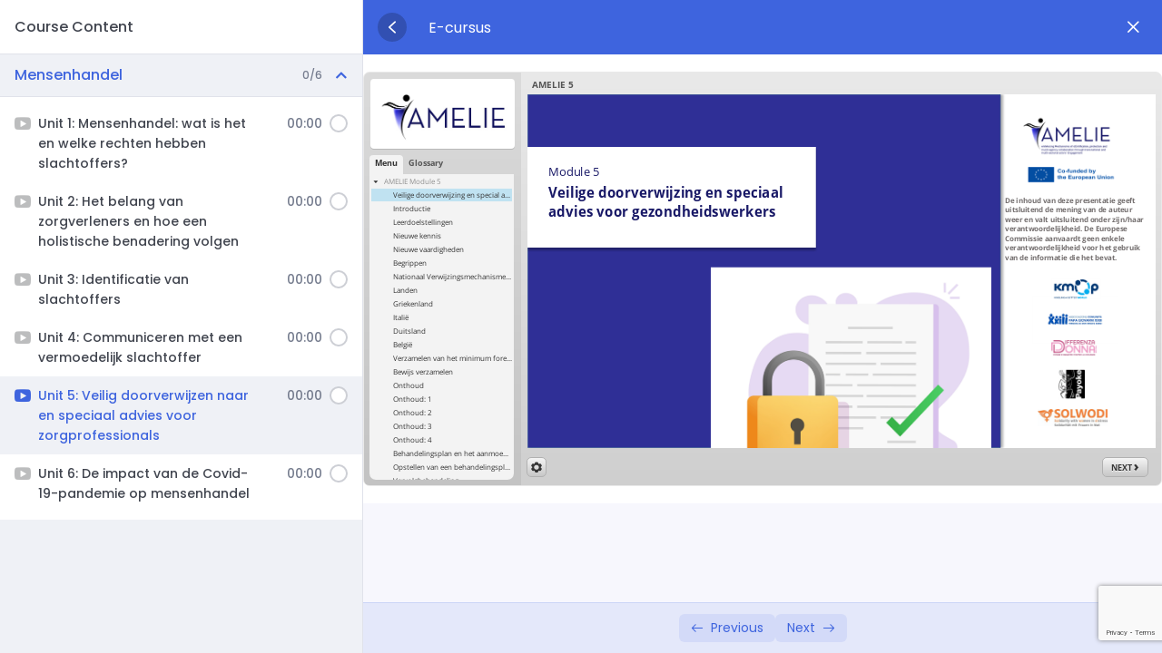

--- FILE ---
content_type: text/html
request_url: https://www.project-amelie.eu/wp-content/NL/Module%205/story.html
body_size: 2150
content:
<!doctype html>
<html lang="en-US">
<head>
  <meta charset="utf-8">
  <!-- Created using Storyline 3 - http://www.articulate.com  -->
  <!-- version: 3.17.27621.0 -->
  <title>AMELIE 5</title>
  <meta http-equiv="x-ua-compatible" content="IE=edge"/>
  <meta name="viewport" content="width=device-width,initial-scale=1,user-scalable=no,shrink-to-fit=no,minimal-ui"/>
  <meta name="apple-mobile-web-app-capable" content="yes"/>
  <style>
    html, body { height: 100%; padding: 0; margin: 0 }
    #app { height: 100%; width: 100%; }
  </style>
  
  <script>window.THREE = { };</script>
</head>
<body style="background: #FFFFFF" class="cs-HTML theme-classic">
  <!-- 360 -->
  <script>!function(e){var i=/iPhone/i,o=/iPod/i,n=/iPad/i,t=/(?=.*\bAndroid\b)(?=.*\bMobile\b)/i,d=/Android/i,s=/(?=.*\bAndroid\b)(?=.*\bSD4930UR\b)/i,b=/(?=.*\bAndroid\b)(?=.*\b(?:KFOT|KFTT|KFJWI|KFJWA|KFSOWI|KFTHWI|KFTHWA|KFAPWI|KFAPWA|KFARWI|KFASWI|KFSAWI|KFSAWA)\b)/i,r=/IEMobile/i,h=/(?=.*\bWindows\b)(?=.*\bARM\b)/i,a=/BlackBerry/i,l=/BB10/i,p=/Opera Mini/i,f=/(CriOS|Chrome)(?=.*\bMobile\b)/i,u=/(?=.*\bFirefox\b)(?=.*\bMobile\b)/i,c=new RegExp("(?:Nexus 7|BNTV250|Kindle Fire|Silk|GT-P1000)","i"),w=function(e,i){return e.test(i)},A=function(e){var A=e||navigator.userAgent,v=A.split("[FBAN");if(void 0!==v[1]&&(A=v[0]),this.apple={phone:w(i,A),ipod:w(o,A),tablet:!w(i,A)&&w(n,A),device:w(i,A)||w(o,A)||w(n,A)},this.amazon={phone:w(s,A),tablet:!w(s,A)&&w(b,A),device:w(s,A)||w(b,A)},this.android={phone:w(s,A)||w(t,A),tablet:!w(s,A)&&!w(t,A)&&(w(b,A)||w(d,A)),device:w(s,A)||w(b,A)||w(t,A)||w(d,A)},this.windows={phone:w(r,A),tablet:w(h,A),device:w(r,A)||w(h,A)},this.other={blackberry:w(a,A),blackberry10:w(l,A),opera:w(p,A),firefox:w(u,A),chrome:w(f,A),device:w(a,A)||w(l,A)||w(p,A)||w(u,A)||w(f,A)},this.seven_inch=w(c,A),this.any=this.apple.device||this.android.device||this.windows.device||this.other.device||this.seven_inch,this.phone=this.apple.phone||this.android.phone||this.windows.phone,this.tablet=this.apple.tablet||this.android.tablet||this.windows.tablet,"undefined"==typeof window)return this},v=function(){var e=new A;return e.Class=A,e};"undefined"!=typeof module&&module.exports&&"undefined"==typeof window?module.exports=A:"undefined"!=typeof module&&module.exports&&"undefined"!=typeof window?module.exports=v():"function"==typeof define&&define.amd?define("isMobile",[],e.isMobile=v()):e.isMobile=v()}(this);
    window.isMobile.apple.tablet = window.isMobile.apple.tablet ||
      (navigator.platform === 'MacIntel' && navigator.maxTouchPoints > 1);
    window.isMobile.apple.device = window.isMobile.apple.device || window.isMobile.apple.tablet;
    window.isMobile.tablet = window.isMobile.tablet || window.isMobile.apple.tablet;
    window.isMobile.any = window.isMobile.any || window.isMobile.apple.tablet;
  </script>

  <div id="focus-sink" tabindex="-1"></div>

  <div id="preso"></div>
  <script>
    window.DS = {};
    window.globals = {
      DATA_PATH_BASE: '',
      HAS_FRAME: true,
      HAS_SLIDE: true,

      lmsPresent: false,
      tinCanPresent: false,
      cmi5Present: false,
      aoSupport: false,
      scale: 'show all',
      captureRc: false,
      browserSize: 'optimal',
      bgColor: '#FFFFFF',
      features: '',
      themeName: 'classic',
      preloaderColor: '#FFFFFF',
      suppressAnalytics: true,
      productChannel: 'enterprise',
      publishSource: 'storyline',
      aid: '',
      cid: 'dcc651bb-7094-49a9-b46b-61792c5689aa',
      playerVersion: '3.17.27621.0',
      maxIosVideoElements: 10,

      
      parseParams: function(qs) {
        if (window.globals.parsedParams != null) {
          return window.globals.parsedParams;
        }
        qs = (qs || window.location.search.substr(1)).split('+').join(' ');
        var params = {},
            tokens,
            re = /[?&]?([^=]+)=([^&]*)/g;

        while (tokens = re.exec(qs)) {
          params[decodeURIComponent(tokens[1]).trim()] =
            decodeURIComponent(tokens[2]).trim();
        }
        window.globals.parsedParams = params;
        return params;
      }

    };

    (function() {

      var classTypes = [ 'desktop', 'mobile', 'phone', 'tablet' ];

      var addDeviceClasses = function(prefix, testObj) {
        var curr, i;
        for (i = 0; i < classTypes.length; i++) {
          curr = classTypes[i];
          if (testObj[curr]) {
            document.body.classList.add(prefix + curr);
          }
        }
      };

      var params = window.globals.parseParams(),
          isDevicePreview = params.devicepreview === '1',
          isPhoneOverride = params.deviceType === 'phone' || (isDevicePreview && params.phone == '1'),
          isTabletOverride = (params.deviceType === 'tablet' || isDevicePreview) && !isPhoneOverride,
          isMobileOverride = isPhoneOverride || isTabletOverride;

      var deviceView = {
        desktop: !window.isMobile.any && !isMobileOverride,
        mobile: window.isMobile.any || isMobileOverride,
        phone: isPhoneOverride || (window.isMobile.phone && !isTabletOverride),
        tablet: isTabletOverride || window.isMobile.tablet
      };

      window.globals.deviceView = deviceView;
      window.isMobile.desktop = !window.isMobile.any;
      window.isMobile.mobile = window.isMobile.any;

      addDeviceClasses('view-', deviceView);

    })();
  </script>
  
  <script src='story_content/user.js' type=text/javascript></script>
  <div class="slide-loader"></div>

  <script>
    if (window.globals.deviceView.isMobile) { var doc = document, loader = doc.body.querySelector('.slide-loader'); [ 1, 2, 3 ].forEach(function(n) { var d = doc.createElement('div'); d.style.backgroundColor = window.globals.preloaderColor; d.classList.add('mobile-loader-dot'); d.classList.add('dot' + n); loader.appendChild(d); }); }
  </script>

  <div class="mobile-load-title-overlay" style="display: none">
    <div class="mobile-load-title">AMELIE 5</div>
  </div>

  <div class="mobile-chrome-warning"></div>

  <script>
    
    if (window.autoSpider && window.vInterfaceObject) {
      document.querySelector('.mobile-load-title-overlay').style.display = 'none';
    }
  </script>

  

  <link rel="stylesheet" href="html5/data/css/output.min.css" data-noprefix/>
</body>
<script src="html5/lib/scripts/bootstrapper.min.js"></script>
</html>


--- FILE ---
content_type: text/html; charset=utf-8
request_url: https://www.google.com/recaptcha/api2/anchor?ar=1&k=6LcCKwgfAAAAAJrzGgirJH9toxMATwesTL7du0zv&co=aHR0cHM6Ly93d3cucHJvamVjdC1hbWVsaWUuZXU6NDQz&hl=en&v=PoyoqOPhxBO7pBk68S4YbpHZ&size=invisible&anchor-ms=20000&execute-ms=30000&cb=r2gatq4fho3j
body_size: 48986
content:
<!DOCTYPE HTML><html dir="ltr" lang="en"><head><meta http-equiv="Content-Type" content="text/html; charset=UTF-8">
<meta http-equiv="X-UA-Compatible" content="IE=edge">
<title>reCAPTCHA</title>
<style type="text/css">
/* cyrillic-ext */
@font-face {
  font-family: 'Roboto';
  font-style: normal;
  font-weight: 400;
  font-stretch: 100%;
  src: url(//fonts.gstatic.com/s/roboto/v48/KFO7CnqEu92Fr1ME7kSn66aGLdTylUAMa3GUBHMdazTgWw.woff2) format('woff2');
  unicode-range: U+0460-052F, U+1C80-1C8A, U+20B4, U+2DE0-2DFF, U+A640-A69F, U+FE2E-FE2F;
}
/* cyrillic */
@font-face {
  font-family: 'Roboto';
  font-style: normal;
  font-weight: 400;
  font-stretch: 100%;
  src: url(//fonts.gstatic.com/s/roboto/v48/KFO7CnqEu92Fr1ME7kSn66aGLdTylUAMa3iUBHMdazTgWw.woff2) format('woff2');
  unicode-range: U+0301, U+0400-045F, U+0490-0491, U+04B0-04B1, U+2116;
}
/* greek-ext */
@font-face {
  font-family: 'Roboto';
  font-style: normal;
  font-weight: 400;
  font-stretch: 100%;
  src: url(//fonts.gstatic.com/s/roboto/v48/KFO7CnqEu92Fr1ME7kSn66aGLdTylUAMa3CUBHMdazTgWw.woff2) format('woff2');
  unicode-range: U+1F00-1FFF;
}
/* greek */
@font-face {
  font-family: 'Roboto';
  font-style: normal;
  font-weight: 400;
  font-stretch: 100%;
  src: url(//fonts.gstatic.com/s/roboto/v48/KFO7CnqEu92Fr1ME7kSn66aGLdTylUAMa3-UBHMdazTgWw.woff2) format('woff2');
  unicode-range: U+0370-0377, U+037A-037F, U+0384-038A, U+038C, U+038E-03A1, U+03A3-03FF;
}
/* math */
@font-face {
  font-family: 'Roboto';
  font-style: normal;
  font-weight: 400;
  font-stretch: 100%;
  src: url(//fonts.gstatic.com/s/roboto/v48/KFO7CnqEu92Fr1ME7kSn66aGLdTylUAMawCUBHMdazTgWw.woff2) format('woff2');
  unicode-range: U+0302-0303, U+0305, U+0307-0308, U+0310, U+0312, U+0315, U+031A, U+0326-0327, U+032C, U+032F-0330, U+0332-0333, U+0338, U+033A, U+0346, U+034D, U+0391-03A1, U+03A3-03A9, U+03B1-03C9, U+03D1, U+03D5-03D6, U+03F0-03F1, U+03F4-03F5, U+2016-2017, U+2034-2038, U+203C, U+2040, U+2043, U+2047, U+2050, U+2057, U+205F, U+2070-2071, U+2074-208E, U+2090-209C, U+20D0-20DC, U+20E1, U+20E5-20EF, U+2100-2112, U+2114-2115, U+2117-2121, U+2123-214F, U+2190, U+2192, U+2194-21AE, U+21B0-21E5, U+21F1-21F2, U+21F4-2211, U+2213-2214, U+2216-22FF, U+2308-230B, U+2310, U+2319, U+231C-2321, U+2336-237A, U+237C, U+2395, U+239B-23B7, U+23D0, U+23DC-23E1, U+2474-2475, U+25AF, U+25B3, U+25B7, U+25BD, U+25C1, U+25CA, U+25CC, U+25FB, U+266D-266F, U+27C0-27FF, U+2900-2AFF, U+2B0E-2B11, U+2B30-2B4C, U+2BFE, U+3030, U+FF5B, U+FF5D, U+1D400-1D7FF, U+1EE00-1EEFF;
}
/* symbols */
@font-face {
  font-family: 'Roboto';
  font-style: normal;
  font-weight: 400;
  font-stretch: 100%;
  src: url(//fonts.gstatic.com/s/roboto/v48/KFO7CnqEu92Fr1ME7kSn66aGLdTylUAMaxKUBHMdazTgWw.woff2) format('woff2');
  unicode-range: U+0001-000C, U+000E-001F, U+007F-009F, U+20DD-20E0, U+20E2-20E4, U+2150-218F, U+2190, U+2192, U+2194-2199, U+21AF, U+21E6-21F0, U+21F3, U+2218-2219, U+2299, U+22C4-22C6, U+2300-243F, U+2440-244A, U+2460-24FF, U+25A0-27BF, U+2800-28FF, U+2921-2922, U+2981, U+29BF, U+29EB, U+2B00-2BFF, U+4DC0-4DFF, U+FFF9-FFFB, U+10140-1018E, U+10190-1019C, U+101A0, U+101D0-101FD, U+102E0-102FB, U+10E60-10E7E, U+1D2C0-1D2D3, U+1D2E0-1D37F, U+1F000-1F0FF, U+1F100-1F1AD, U+1F1E6-1F1FF, U+1F30D-1F30F, U+1F315, U+1F31C, U+1F31E, U+1F320-1F32C, U+1F336, U+1F378, U+1F37D, U+1F382, U+1F393-1F39F, U+1F3A7-1F3A8, U+1F3AC-1F3AF, U+1F3C2, U+1F3C4-1F3C6, U+1F3CA-1F3CE, U+1F3D4-1F3E0, U+1F3ED, U+1F3F1-1F3F3, U+1F3F5-1F3F7, U+1F408, U+1F415, U+1F41F, U+1F426, U+1F43F, U+1F441-1F442, U+1F444, U+1F446-1F449, U+1F44C-1F44E, U+1F453, U+1F46A, U+1F47D, U+1F4A3, U+1F4B0, U+1F4B3, U+1F4B9, U+1F4BB, U+1F4BF, U+1F4C8-1F4CB, U+1F4D6, U+1F4DA, U+1F4DF, U+1F4E3-1F4E6, U+1F4EA-1F4ED, U+1F4F7, U+1F4F9-1F4FB, U+1F4FD-1F4FE, U+1F503, U+1F507-1F50B, U+1F50D, U+1F512-1F513, U+1F53E-1F54A, U+1F54F-1F5FA, U+1F610, U+1F650-1F67F, U+1F687, U+1F68D, U+1F691, U+1F694, U+1F698, U+1F6AD, U+1F6B2, U+1F6B9-1F6BA, U+1F6BC, U+1F6C6-1F6CF, U+1F6D3-1F6D7, U+1F6E0-1F6EA, U+1F6F0-1F6F3, U+1F6F7-1F6FC, U+1F700-1F7FF, U+1F800-1F80B, U+1F810-1F847, U+1F850-1F859, U+1F860-1F887, U+1F890-1F8AD, U+1F8B0-1F8BB, U+1F8C0-1F8C1, U+1F900-1F90B, U+1F93B, U+1F946, U+1F984, U+1F996, U+1F9E9, U+1FA00-1FA6F, U+1FA70-1FA7C, U+1FA80-1FA89, U+1FA8F-1FAC6, U+1FACE-1FADC, U+1FADF-1FAE9, U+1FAF0-1FAF8, U+1FB00-1FBFF;
}
/* vietnamese */
@font-face {
  font-family: 'Roboto';
  font-style: normal;
  font-weight: 400;
  font-stretch: 100%;
  src: url(//fonts.gstatic.com/s/roboto/v48/KFO7CnqEu92Fr1ME7kSn66aGLdTylUAMa3OUBHMdazTgWw.woff2) format('woff2');
  unicode-range: U+0102-0103, U+0110-0111, U+0128-0129, U+0168-0169, U+01A0-01A1, U+01AF-01B0, U+0300-0301, U+0303-0304, U+0308-0309, U+0323, U+0329, U+1EA0-1EF9, U+20AB;
}
/* latin-ext */
@font-face {
  font-family: 'Roboto';
  font-style: normal;
  font-weight: 400;
  font-stretch: 100%;
  src: url(//fonts.gstatic.com/s/roboto/v48/KFO7CnqEu92Fr1ME7kSn66aGLdTylUAMa3KUBHMdazTgWw.woff2) format('woff2');
  unicode-range: U+0100-02BA, U+02BD-02C5, U+02C7-02CC, U+02CE-02D7, U+02DD-02FF, U+0304, U+0308, U+0329, U+1D00-1DBF, U+1E00-1E9F, U+1EF2-1EFF, U+2020, U+20A0-20AB, U+20AD-20C0, U+2113, U+2C60-2C7F, U+A720-A7FF;
}
/* latin */
@font-face {
  font-family: 'Roboto';
  font-style: normal;
  font-weight: 400;
  font-stretch: 100%;
  src: url(//fonts.gstatic.com/s/roboto/v48/KFO7CnqEu92Fr1ME7kSn66aGLdTylUAMa3yUBHMdazQ.woff2) format('woff2');
  unicode-range: U+0000-00FF, U+0131, U+0152-0153, U+02BB-02BC, U+02C6, U+02DA, U+02DC, U+0304, U+0308, U+0329, U+2000-206F, U+20AC, U+2122, U+2191, U+2193, U+2212, U+2215, U+FEFF, U+FFFD;
}
/* cyrillic-ext */
@font-face {
  font-family: 'Roboto';
  font-style: normal;
  font-weight: 500;
  font-stretch: 100%;
  src: url(//fonts.gstatic.com/s/roboto/v48/KFO7CnqEu92Fr1ME7kSn66aGLdTylUAMa3GUBHMdazTgWw.woff2) format('woff2');
  unicode-range: U+0460-052F, U+1C80-1C8A, U+20B4, U+2DE0-2DFF, U+A640-A69F, U+FE2E-FE2F;
}
/* cyrillic */
@font-face {
  font-family: 'Roboto';
  font-style: normal;
  font-weight: 500;
  font-stretch: 100%;
  src: url(//fonts.gstatic.com/s/roboto/v48/KFO7CnqEu92Fr1ME7kSn66aGLdTylUAMa3iUBHMdazTgWw.woff2) format('woff2');
  unicode-range: U+0301, U+0400-045F, U+0490-0491, U+04B0-04B1, U+2116;
}
/* greek-ext */
@font-face {
  font-family: 'Roboto';
  font-style: normal;
  font-weight: 500;
  font-stretch: 100%;
  src: url(//fonts.gstatic.com/s/roboto/v48/KFO7CnqEu92Fr1ME7kSn66aGLdTylUAMa3CUBHMdazTgWw.woff2) format('woff2');
  unicode-range: U+1F00-1FFF;
}
/* greek */
@font-face {
  font-family: 'Roboto';
  font-style: normal;
  font-weight: 500;
  font-stretch: 100%;
  src: url(//fonts.gstatic.com/s/roboto/v48/KFO7CnqEu92Fr1ME7kSn66aGLdTylUAMa3-UBHMdazTgWw.woff2) format('woff2');
  unicode-range: U+0370-0377, U+037A-037F, U+0384-038A, U+038C, U+038E-03A1, U+03A3-03FF;
}
/* math */
@font-face {
  font-family: 'Roboto';
  font-style: normal;
  font-weight: 500;
  font-stretch: 100%;
  src: url(//fonts.gstatic.com/s/roboto/v48/KFO7CnqEu92Fr1ME7kSn66aGLdTylUAMawCUBHMdazTgWw.woff2) format('woff2');
  unicode-range: U+0302-0303, U+0305, U+0307-0308, U+0310, U+0312, U+0315, U+031A, U+0326-0327, U+032C, U+032F-0330, U+0332-0333, U+0338, U+033A, U+0346, U+034D, U+0391-03A1, U+03A3-03A9, U+03B1-03C9, U+03D1, U+03D5-03D6, U+03F0-03F1, U+03F4-03F5, U+2016-2017, U+2034-2038, U+203C, U+2040, U+2043, U+2047, U+2050, U+2057, U+205F, U+2070-2071, U+2074-208E, U+2090-209C, U+20D0-20DC, U+20E1, U+20E5-20EF, U+2100-2112, U+2114-2115, U+2117-2121, U+2123-214F, U+2190, U+2192, U+2194-21AE, U+21B0-21E5, U+21F1-21F2, U+21F4-2211, U+2213-2214, U+2216-22FF, U+2308-230B, U+2310, U+2319, U+231C-2321, U+2336-237A, U+237C, U+2395, U+239B-23B7, U+23D0, U+23DC-23E1, U+2474-2475, U+25AF, U+25B3, U+25B7, U+25BD, U+25C1, U+25CA, U+25CC, U+25FB, U+266D-266F, U+27C0-27FF, U+2900-2AFF, U+2B0E-2B11, U+2B30-2B4C, U+2BFE, U+3030, U+FF5B, U+FF5D, U+1D400-1D7FF, U+1EE00-1EEFF;
}
/* symbols */
@font-face {
  font-family: 'Roboto';
  font-style: normal;
  font-weight: 500;
  font-stretch: 100%;
  src: url(//fonts.gstatic.com/s/roboto/v48/KFO7CnqEu92Fr1ME7kSn66aGLdTylUAMaxKUBHMdazTgWw.woff2) format('woff2');
  unicode-range: U+0001-000C, U+000E-001F, U+007F-009F, U+20DD-20E0, U+20E2-20E4, U+2150-218F, U+2190, U+2192, U+2194-2199, U+21AF, U+21E6-21F0, U+21F3, U+2218-2219, U+2299, U+22C4-22C6, U+2300-243F, U+2440-244A, U+2460-24FF, U+25A0-27BF, U+2800-28FF, U+2921-2922, U+2981, U+29BF, U+29EB, U+2B00-2BFF, U+4DC0-4DFF, U+FFF9-FFFB, U+10140-1018E, U+10190-1019C, U+101A0, U+101D0-101FD, U+102E0-102FB, U+10E60-10E7E, U+1D2C0-1D2D3, U+1D2E0-1D37F, U+1F000-1F0FF, U+1F100-1F1AD, U+1F1E6-1F1FF, U+1F30D-1F30F, U+1F315, U+1F31C, U+1F31E, U+1F320-1F32C, U+1F336, U+1F378, U+1F37D, U+1F382, U+1F393-1F39F, U+1F3A7-1F3A8, U+1F3AC-1F3AF, U+1F3C2, U+1F3C4-1F3C6, U+1F3CA-1F3CE, U+1F3D4-1F3E0, U+1F3ED, U+1F3F1-1F3F3, U+1F3F5-1F3F7, U+1F408, U+1F415, U+1F41F, U+1F426, U+1F43F, U+1F441-1F442, U+1F444, U+1F446-1F449, U+1F44C-1F44E, U+1F453, U+1F46A, U+1F47D, U+1F4A3, U+1F4B0, U+1F4B3, U+1F4B9, U+1F4BB, U+1F4BF, U+1F4C8-1F4CB, U+1F4D6, U+1F4DA, U+1F4DF, U+1F4E3-1F4E6, U+1F4EA-1F4ED, U+1F4F7, U+1F4F9-1F4FB, U+1F4FD-1F4FE, U+1F503, U+1F507-1F50B, U+1F50D, U+1F512-1F513, U+1F53E-1F54A, U+1F54F-1F5FA, U+1F610, U+1F650-1F67F, U+1F687, U+1F68D, U+1F691, U+1F694, U+1F698, U+1F6AD, U+1F6B2, U+1F6B9-1F6BA, U+1F6BC, U+1F6C6-1F6CF, U+1F6D3-1F6D7, U+1F6E0-1F6EA, U+1F6F0-1F6F3, U+1F6F7-1F6FC, U+1F700-1F7FF, U+1F800-1F80B, U+1F810-1F847, U+1F850-1F859, U+1F860-1F887, U+1F890-1F8AD, U+1F8B0-1F8BB, U+1F8C0-1F8C1, U+1F900-1F90B, U+1F93B, U+1F946, U+1F984, U+1F996, U+1F9E9, U+1FA00-1FA6F, U+1FA70-1FA7C, U+1FA80-1FA89, U+1FA8F-1FAC6, U+1FACE-1FADC, U+1FADF-1FAE9, U+1FAF0-1FAF8, U+1FB00-1FBFF;
}
/* vietnamese */
@font-face {
  font-family: 'Roboto';
  font-style: normal;
  font-weight: 500;
  font-stretch: 100%;
  src: url(//fonts.gstatic.com/s/roboto/v48/KFO7CnqEu92Fr1ME7kSn66aGLdTylUAMa3OUBHMdazTgWw.woff2) format('woff2');
  unicode-range: U+0102-0103, U+0110-0111, U+0128-0129, U+0168-0169, U+01A0-01A1, U+01AF-01B0, U+0300-0301, U+0303-0304, U+0308-0309, U+0323, U+0329, U+1EA0-1EF9, U+20AB;
}
/* latin-ext */
@font-face {
  font-family: 'Roboto';
  font-style: normal;
  font-weight: 500;
  font-stretch: 100%;
  src: url(//fonts.gstatic.com/s/roboto/v48/KFO7CnqEu92Fr1ME7kSn66aGLdTylUAMa3KUBHMdazTgWw.woff2) format('woff2');
  unicode-range: U+0100-02BA, U+02BD-02C5, U+02C7-02CC, U+02CE-02D7, U+02DD-02FF, U+0304, U+0308, U+0329, U+1D00-1DBF, U+1E00-1E9F, U+1EF2-1EFF, U+2020, U+20A0-20AB, U+20AD-20C0, U+2113, U+2C60-2C7F, U+A720-A7FF;
}
/* latin */
@font-face {
  font-family: 'Roboto';
  font-style: normal;
  font-weight: 500;
  font-stretch: 100%;
  src: url(//fonts.gstatic.com/s/roboto/v48/KFO7CnqEu92Fr1ME7kSn66aGLdTylUAMa3yUBHMdazQ.woff2) format('woff2');
  unicode-range: U+0000-00FF, U+0131, U+0152-0153, U+02BB-02BC, U+02C6, U+02DA, U+02DC, U+0304, U+0308, U+0329, U+2000-206F, U+20AC, U+2122, U+2191, U+2193, U+2212, U+2215, U+FEFF, U+FFFD;
}
/* cyrillic-ext */
@font-face {
  font-family: 'Roboto';
  font-style: normal;
  font-weight: 900;
  font-stretch: 100%;
  src: url(//fonts.gstatic.com/s/roboto/v48/KFO7CnqEu92Fr1ME7kSn66aGLdTylUAMa3GUBHMdazTgWw.woff2) format('woff2');
  unicode-range: U+0460-052F, U+1C80-1C8A, U+20B4, U+2DE0-2DFF, U+A640-A69F, U+FE2E-FE2F;
}
/* cyrillic */
@font-face {
  font-family: 'Roboto';
  font-style: normal;
  font-weight: 900;
  font-stretch: 100%;
  src: url(//fonts.gstatic.com/s/roboto/v48/KFO7CnqEu92Fr1ME7kSn66aGLdTylUAMa3iUBHMdazTgWw.woff2) format('woff2');
  unicode-range: U+0301, U+0400-045F, U+0490-0491, U+04B0-04B1, U+2116;
}
/* greek-ext */
@font-face {
  font-family: 'Roboto';
  font-style: normal;
  font-weight: 900;
  font-stretch: 100%;
  src: url(//fonts.gstatic.com/s/roboto/v48/KFO7CnqEu92Fr1ME7kSn66aGLdTylUAMa3CUBHMdazTgWw.woff2) format('woff2');
  unicode-range: U+1F00-1FFF;
}
/* greek */
@font-face {
  font-family: 'Roboto';
  font-style: normal;
  font-weight: 900;
  font-stretch: 100%;
  src: url(//fonts.gstatic.com/s/roboto/v48/KFO7CnqEu92Fr1ME7kSn66aGLdTylUAMa3-UBHMdazTgWw.woff2) format('woff2');
  unicode-range: U+0370-0377, U+037A-037F, U+0384-038A, U+038C, U+038E-03A1, U+03A3-03FF;
}
/* math */
@font-face {
  font-family: 'Roboto';
  font-style: normal;
  font-weight: 900;
  font-stretch: 100%;
  src: url(//fonts.gstatic.com/s/roboto/v48/KFO7CnqEu92Fr1ME7kSn66aGLdTylUAMawCUBHMdazTgWw.woff2) format('woff2');
  unicode-range: U+0302-0303, U+0305, U+0307-0308, U+0310, U+0312, U+0315, U+031A, U+0326-0327, U+032C, U+032F-0330, U+0332-0333, U+0338, U+033A, U+0346, U+034D, U+0391-03A1, U+03A3-03A9, U+03B1-03C9, U+03D1, U+03D5-03D6, U+03F0-03F1, U+03F4-03F5, U+2016-2017, U+2034-2038, U+203C, U+2040, U+2043, U+2047, U+2050, U+2057, U+205F, U+2070-2071, U+2074-208E, U+2090-209C, U+20D0-20DC, U+20E1, U+20E5-20EF, U+2100-2112, U+2114-2115, U+2117-2121, U+2123-214F, U+2190, U+2192, U+2194-21AE, U+21B0-21E5, U+21F1-21F2, U+21F4-2211, U+2213-2214, U+2216-22FF, U+2308-230B, U+2310, U+2319, U+231C-2321, U+2336-237A, U+237C, U+2395, U+239B-23B7, U+23D0, U+23DC-23E1, U+2474-2475, U+25AF, U+25B3, U+25B7, U+25BD, U+25C1, U+25CA, U+25CC, U+25FB, U+266D-266F, U+27C0-27FF, U+2900-2AFF, U+2B0E-2B11, U+2B30-2B4C, U+2BFE, U+3030, U+FF5B, U+FF5D, U+1D400-1D7FF, U+1EE00-1EEFF;
}
/* symbols */
@font-face {
  font-family: 'Roboto';
  font-style: normal;
  font-weight: 900;
  font-stretch: 100%;
  src: url(//fonts.gstatic.com/s/roboto/v48/KFO7CnqEu92Fr1ME7kSn66aGLdTylUAMaxKUBHMdazTgWw.woff2) format('woff2');
  unicode-range: U+0001-000C, U+000E-001F, U+007F-009F, U+20DD-20E0, U+20E2-20E4, U+2150-218F, U+2190, U+2192, U+2194-2199, U+21AF, U+21E6-21F0, U+21F3, U+2218-2219, U+2299, U+22C4-22C6, U+2300-243F, U+2440-244A, U+2460-24FF, U+25A0-27BF, U+2800-28FF, U+2921-2922, U+2981, U+29BF, U+29EB, U+2B00-2BFF, U+4DC0-4DFF, U+FFF9-FFFB, U+10140-1018E, U+10190-1019C, U+101A0, U+101D0-101FD, U+102E0-102FB, U+10E60-10E7E, U+1D2C0-1D2D3, U+1D2E0-1D37F, U+1F000-1F0FF, U+1F100-1F1AD, U+1F1E6-1F1FF, U+1F30D-1F30F, U+1F315, U+1F31C, U+1F31E, U+1F320-1F32C, U+1F336, U+1F378, U+1F37D, U+1F382, U+1F393-1F39F, U+1F3A7-1F3A8, U+1F3AC-1F3AF, U+1F3C2, U+1F3C4-1F3C6, U+1F3CA-1F3CE, U+1F3D4-1F3E0, U+1F3ED, U+1F3F1-1F3F3, U+1F3F5-1F3F7, U+1F408, U+1F415, U+1F41F, U+1F426, U+1F43F, U+1F441-1F442, U+1F444, U+1F446-1F449, U+1F44C-1F44E, U+1F453, U+1F46A, U+1F47D, U+1F4A3, U+1F4B0, U+1F4B3, U+1F4B9, U+1F4BB, U+1F4BF, U+1F4C8-1F4CB, U+1F4D6, U+1F4DA, U+1F4DF, U+1F4E3-1F4E6, U+1F4EA-1F4ED, U+1F4F7, U+1F4F9-1F4FB, U+1F4FD-1F4FE, U+1F503, U+1F507-1F50B, U+1F50D, U+1F512-1F513, U+1F53E-1F54A, U+1F54F-1F5FA, U+1F610, U+1F650-1F67F, U+1F687, U+1F68D, U+1F691, U+1F694, U+1F698, U+1F6AD, U+1F6B2, U+1F6B9-1F6BA, U+1F6BC, U+1F6C6-1F6CF, U+1F6D3-1F6D7, U+1F6E0-1F6EA, U+1F6F0-1F6F3, U+1F6F7-1F6FC, U+1F700-1F7FF, U+1F800-1F80B, U+1F810-1F847, U+1F850-1F859, U+1F860-1F887, U+1F890-1F8AD, U+1F8B0-1F8BB, U+1F8C0-1F8C1, U+1F900-1F90B, U+1F93B, U+1F946, U+1F984, U+1F996, U+1F9E9, U+1FA00-1FA6F, U+1FA70-1FA7C, U+1FA80-1FA89, U+1FA8F-1FAC6, U+1FACE-1FADC, U+1FADF-1FAE9, U+1FAF0-1FAF8, U+1FB00-1FBFF;
}
/* vietnamese */
@font-face {
  font-family: 'Roboto';
  font-style: normal;
  font-weight: 900;
  font-stretch: 100%;
  src: url(//fonts.gstatic.com/s/roboto/v48/KFO7CnqEu92Fr1ME7kSn66aGLdTylUAMa3OUBHMdazTgWw.woff2) format('woff2');
  unicode-range: U+0102-0103, U+0110-0111, U+0128-0129, U+0168-0169, U+01A0-01A1, U+01AF-01B0, U+0300-0301, U+0303-0304, U+0308-0309, U+0323, U+0329, U+1EA0-1EF9, U+20AB;
}
/* latin-ext */
@font-face {
  font-family: 'Roboto';
  font-style: normal;
  font-weight: 900;
  font-stretch: 100%;
  src: url(//fonts.gstatic.com/s/roboto/v48/KFO7CnqEu92Fr1ME7kSn66aGLdTylUAMa3KUBHMdazTgWw.woff2) format('woff2');
  unicode-range: U+0100-02BA, U+02BD-02C5, U+02C7-02CC, U+02CE-02D7, U+02DD-02FF, U+0304, U+0308, U+0329, U+1D00-1DBF, U+1E00-1E9F, U+1EF2-1EFF, U+2020, U+20A0-20AB, U+20AD-20C0, U+2113, U+2C60-2C7F, U+A720-A7FF;
}
/* latin */
@font-face {
  font-family: 'Roboto';
  font-style: normal;
  font-weight: 900;
  font-stretch: 100%;
  src: url(//fonts.gstatic.com/s/roboto/v48/KFO7CnqEu92Fr1ME7kSn66aGLdTylUAMa3yUBHMdazQ.woff2) format('woff2');
  unicode-range: U+0000-00FF, U+0131, U+0152-0153, U+02BB-02BC, U+02C6, U+02DA, U+02DC, U+0304, U+0308, U+0329, U+2000-206F, U+20AC, U+2122, U+2191, U+2193, U+2212, U+2215, U+FEFF, U+FFFD;
}

</style>
<link rel="stylesheet" type="text/css" href="https://www.gstatic.com/recaptcha/releases/PoyoqOPhxBO7pBk68S4YbpHZ/styles__ltr.css">
<script nonce="IlFBZV0Wlo5A7wPeJGFQwQ" type="text/javascript">window['__recaptcha_api'] = 'https://www.google.com/recaptcha/api2/';</script>
<script type="text/javascript" src="https://www.gstatic.com/recaptcha/releases/PoyoqOPhxBO7pBk68S4YbpHZ/recaptcha__en.js" nonce="IlFBZV0Wlo5A7wPeJGFQwQ">
      
    </script></head>
<body><div id="rc-anchor-alert" class="rc-anchor-alert"></div>
<input type="hidden" id="recaptcha-token" value="[base64]">
<script type="text/javascript" nonce="IlFBZV0Wlo5A7wPeJGFQwQ">
      recaptcha.anchor.Main.init("[\x22ainput\x22,[\x22bgdata\x22,\x22\x22,\[base64]/[base64]/UltIKytdPWE6KGE8MjA0OD9SW0grK109YT4+NnwxOTI6KChhJjY0NTEyKT09NTUyOTYmJnErMTxoLmxlbmd0aCYmKGguY2hhckNvZGVBdChxKzEpJjY0NTEyKT09NTYzMjA/[base64]/MjU1OlI/[base64]/[base64]/[base64]/[base64]/[base64]/[base64]/[base64]/[base64]/[base64]/[base64]\x22,\[base64]\\u003d\x22,\x22wpLCiMKFw7zDhcOIwqvDt8OCw6XCo1BwR8KMwpwRQTwFw4HDtB7DrcOgw5fDosOrbMOgwrzCvMKEwqvCjQ5Bwqk3f8OrwoNmwqJjw6LDrMOxMkvCkVrCogBIwpQ1AcORwpvDksK+Y8Orw5/CgMKAw75sKjXDgMKzwq/CqMOdXlvDuFNWwrLDviMSw4XCln/CnHNHcFZHQMOeMll6VEPDiX7Cv8OJwr7ClcOWL0/Ci0HCtSkiXyLCtsOMw7lgw6tBwr5RwpRqYD/CimbDnsOlc8ONKcK7ayApwrvCmmkHw7jCgGrCrsOmZcO4bTjCtMOBwr7Dm8Kmw4oBw6jCjMOSwrHCiFh/wrh+DWrDg8Kuw5rCr8KQUxkYNxI2wqkpUMKdwpNMBcOTwqrDocOAwrzDmMKjw6NZw67DtsOPw55xwrtgwo7CkwAuR8K/bXJ6wrjDrsOuwopHw4pqw4DDvTAxecK9GMOkM1wuK1tqKk0/QwXClhnDowTChMKawqchwrzDlsOhUEgNbStmwq1tLMOHwr3DtMO0woN3Y8KEw5IUZsOEwqUQasOzHkDCmsKlShTCqsO7EEE6GcO6w6p0ejdpMXLCs8OqXkA3FiLCkUQ2w4PCpTR/wrPCiyfDqzhQw7/CjMOldiHCmcO0ZsK5w65sacOvwrlmw4Z7wrfCmMOXwq44eATDrcOAFHs+wpnCrgdSEcOTHiPDu1EzXWbDpMKNVkrCt8OPw4hRwrHCrsKJOsO9dgPDtMOQLENZJlMVZcOUMl0Zw4xwNMOsw6DCh15IMWLCjRfCvhoHf8K0wqlvUVQZUg/[base64]/[base64]/CqMKccMORw6HDo8KmwpHDsVYtKcOYwoDDg8Ohw5ksNzoZYMOqw7nDihR+w5Bhw7DDumFnwq3DoXLChsKrw4TDq8OfwpLCpMKTY8ODGcKpQMOMw7Vpwolgw5Nkw63CmcO6w4kwdcKiaXfCsx3CggXDusKlwqPCuXnCncK/[base64]/Dh8OoJsKmEsOKw5Y9LjjClMOVwotCHz/DqVPCgx8Ow5rCrkAYwp7CncOlccKMVRlbwr3Dl8KbF3/CsMKLCV3DoXPDtjzDhCsCTcOSBMOPfcOQw45Tw44nworDt8Kjw77ClBzCscODwoBMw6/DiFfDs0NMaUguQGDCqcKcwrQ0McOJw5d8woYxwq49IMKRw5/ClMO1YB51PsOQwrVew5bCrTlDNsOLV2/ChcOiMcKiZ8OTw4tPw5JXbcOaIsOnFMOLw4PDqsKow4jCncK0CjbCjMKyw4Ugw4PDv1BdwqJ6wpjDrQRfwozCp3x/[base64]/VsKgwr/[base64]/wqXDosO6w4l8B04xwoBfasKfNRnDusK9wrYtw73DssOhKcKrOsOZRcOqEMK7wq3DtcOTwrDDogbChMOxY8OiwpQAGl/[base64]/wp1SL8KDRDM8wpVkBg7Dt8Knw7lJHsOwwojDgkFMDMOKwrPDpcOOw6DDr3onfMK+IsKtwq05H04sw50CwqHCkMKmwqlHSizCgyHDrsKDw48xwp5bwr/CoAZ0C8K3QD53w5nDoX/DosO9w499wr/DosOCPEcbSsOhwp/DpMKVAMObw7FJw60Fw7kaG8OGw6HCvMORw6LDmMOMwrorJMODGkrCuHdOwpE4w4BKJcKMDB1jECTDr8KVVSJFHSVQwqocw4bCiADCmyhGwp8md8OzZMOrwoFhF8OGVEk+wp7ChMKPLcOmw6XDikNUA8Kkw4fCqMObeiDDmcO0fsOUwrvDocK6P8KHCMOAwrfCjFY/w45DwofDvEkaVsKDVnVzwrbDqnDCrMOBYsKPSMOqw57CncKRZMKHwqDDnMOFwqRhW3Urwq3ClcKdw6pnfMO2f8K4wrF7R8K1wqN6w6HCpcK+W8OcwqnDpcKlSFbDvC3Dg8KLw47CrcKjTVVeacKLQMOPwpB5wpM6LB4xLD4ow6/CllTCosKXRg/[base64]/DtkfCm8O9Y8OYw6vCpBl0w7cbHsKIT1QpaMORw5Ylw7LDkGBeNcOVAAgIwpvDscK7wo7Cr8Kqwp7CusKYw7MsTMKnwo5ywpnCr8KIHUo5w5/DisKtwpPCpMKlTsKWw6ULCl9mw4UmwpJeOFxHw6EmXMKSwqYMDCTDpgB3VHjCmMK0w7HDgMOzw6dpGmnChyPCuxPDmsO9Lw/CuC7CgcKmw5lqworDiMOOesKdwrYjOyx0w43Dv8KgdFxBCcOAc8OdelfDk8O8wrdmDsOeOC1dwqvDusKvRMO7w4PCsXvCjX0vSiAtRFDDt8Khw5TDr2sZP8ORRMOMwrPDicKKKcKrw5QrBcKSwrEnwq0WwqzDpsKBV8KMw4jDhsOsNsONw6DCmsOww7/DvxDDrHJ3wq5Sb8K8w4bChsK1XMOjw57Dh8KgekF6wr/Cr8OKVsKmI8KMwowGFMOhCsKUwopzLMKBB215wqHDl8OcDmsvKMKhwonCpw16aW/CjMOZN8KRSl8Xc1DDo8KRACN4aHobKsOiA3/DhsOTD8KGPsO4wq7DmMO2dDzCtXdiw6jDrsOmwpPCiMOGYzTDr0TDlcOHw4FCRFjDl8OVw5LChMOEX8KQw60xHEjCoH8QVRXDm8OKLBzDp0HDpARAwp5oWyXDq20rw5/[base64]/CjVdJS8OuwrLDs8OPw6jCiV9ywog4eC3CvADDqXLDpsOxP1gVw4/Cj8Knw63Dg8OGwqXCocOyXBTCrsOTwoLDr3Asw6DCk07DksOiJsOIwpfCpMKRUTfDn0LCi8K8I8OywoTCjn50w5LChcOjw69bUcKVW2PCscK4K38pw5/[base64]/[base64]/[base64]/[base64]/wphEwqQCwrwUw64jw5Bzw6zDtsO2Ny1UwrFMZwrDmsOJF8K0w5vCmsKQG8K4OQnDn2LCp8KaWh7CtcOnwr/Cp8O+PMO9fMKtYcKAaSfCrMKFDh1twqteH8OKw4wsw5jDqsKHHhdewq4aUMK8QsKTMyPCi0zDisKydcKcT8KsCcKcSiJ/wq4jwpt8w5RVZcOvw5rCtELDkMOUw5zCl8Kfw7vClMKew5vDqMOPw7LDmj1gTyVILsO9wokQISvCoXrDs3HClcKXNsO7w7sMI8OyB8KLccONZkledsO0NnwrOQLCtnjDsjxvPcOSw4fDjMO0wqwyLXzDqlQWwr/[base64]/[base64]/CgXvDghHDhW/Dk3wCw6xQS8KWf0/DgyYcVy0wesOXw4HCshI2w6TDisOpwo/[base64]/[base64]/JMOLG8OAwoVSw67CgcOyFsKkw6bCvTTCukXCskgXdsKGfShsw7vCqAcMbcOLwrrCrVbDqSNWwo9+wr95KxTCsEDDnk/DoCrDo13DiifCscOwwpUYwrZew5jDkWB/wqdhwpfCn1PCgsKbw7TDtsOuRMOywo9vJgRxwpDCmcO0woI/w7jCiMOMOibDhVPDpVTCncKmWsOHw5RDw452woZCw7gDw7Q1w7nDiMKtasOYwqXDgsKgesKnScKlFMKfBcOmwpPCsHMMwr0/wp09wpjDtXTDu3PDhiHDrlLDswDCqjc6fWZLwrDDsxbDksKDNTU6AALDssKqYB/DqDfDuAHCucKzw6DCqsKfMk/[base64]/CuFnDtMKoAgzDmR3Dt8Olw7d2YDLDnXsfwr8Pw5ZsP0rDjsK1w6tlNCvCrsO+VXLDv3QXwr3CowrCqUzDvxonwrrDmyzDogZdN2h3woPCqyHClsKbTg13cMOEAFzCr8O+w6vDr2vCq8KDdVJ8w7diwrJTdQjCqjzDncOQw7V/w6jCkyLDpwh/w6HDvAZZSzcVwqwUwr/DsMOFw6hxw5lsJcO4c3xcAQRZdFHCmsKzwr4zwr07wrDDusO0LsKMU8KWAyHCj1nDpsKhSxIgNUhQw6ZKN0vDuMKtbcK5wpTDjXTDjMOYwqrDk8OUw4/DviTChsO3S2jCmcOewqLDgMK9wqnCusO1K1HCs13DqMOEw63Cv8OOXcKew7TCqlhQDAYcHMOGIEtaMcOdH8KzKG51w5jCg8KmbcKpfVk9w5jDvFcJw4c+CsKtwpjCi10qwqcOHcK2wr/ChcOFw5PCksK9J8KqchpCKBPDmMOmwrkxwrNuE0U9w7zCt2fCg8KNwozCtsKuwpnDmsORwq0pAsKxbj/CrmzDsMOYwod8NcKjPFDChAjDm8KVw6TDhcKDexvCqMKJCAHCgy0RVsOzw7DDk8KXwohTIm92N0bDrMK6wrtlYsKgMWvDhMKdKnrCl8O/w5lmaMOaQMK3YcKKMcKxwrVPwpbCijYGwqZYw4zDkQp3wpTCsGI9wrvDr3ceUsOfwqknw47DnkvDgmQQwrvCkcOmw77CncKaw7VZGWp7Ul/CpxlUUsOmZHzDmcKuUClrOsOCwqcFCTw9dcOBw4/DvwDDjMOPY8O1TcO0YMKSw51qZwk4e3QzaT5Cw7rDtGsTUSgNw5Izw5A9w6HCiCR/[base64]/[base64]/C8KDwqvCosOewq7CsCPCgngIFxA3F1wPw6HDvztJSibDp2sewoDCqsO/[base64]/CrcOTw6XCkRjDkTbChFzCo1jClyJ7YcOkC3NmB8Ksw73DhGlhwrDCvwjDlsKhEMKXF1/[base64]/CqTZOXMOSOMKnwqTChsOKwoLCuMOldXTDpsOkeyjDgWJHbXczwotXwo0Sw5HCqcKcwqzCh8KjwoMrahLDnRosw43CpsOgRBdDw69jw5Flw77CrMKkw6LDncOaQwoUw691w7sfOwjCvMO8w64JwpU7wronMUfDjsKNLjAVMQzCscK/PMKiwq/DkMO3W8KUw64bH8KOwqMuwr3Cg8OnRmQcwrgDw5UlwrQyw6/CpcKVc8Kzw5MgVT/DpzBew7ALazkvwpsWw5HDrMOKwoPDlMKkw4oJwrtkOkPDjMORwpPDqkDCpMOiPMKqw6rDhsKwW8KSScK3dAfCosKCdVHChMOyEsOWNW7Ci8O+NMOyw6hwAsKmwr3CmC5twrdhSik2w4bDs2/DvcKYwq7CgsKtKA9tw5TDj8OLwpvCgFzCvjN0w69ybcOHQcOcw43Cv8K5wrzCrn3ChMOjVsOlJcOVwpPDoFMZdGREBsOUdMK4XsK0woHCg8KOw4cYw4Izw57DjAdcwo7CtGbClibChm3DpX0bw6HCncK/[base64]/ChwFFAsKWUTMFwqBRw5/Ct8OCTsKEW8OMw6pwwpXDlsKXw4fDin9fJ8OIwqZIwpHDoFE3w73DvmHCssOewp9gw43DiATDrCdPw7VrQsKLw5rCiQnDsMKVwrTCs8Ozw7UWLcOuwq8gUcKddMKoRMKkwrjDsDBGw49LN013VH8xUG7Dv8KjKlvDqsKvasK0w4/[base64]/CMOjwrjDmzvCgRLCljxlcsKswrozLg7CjMKewrbCsSnCr8O8w6LDu2JfKwjDmRbDnMKGwrFaw43CtDVBwrTDu20Bw6vDglYSd8KdWcKHDsKBwp57w7/DuMOdHCLDiAnDvxvCvWfDn23DtGbClwnCk8OvPMKTPcKWOMK6XnzCt3AawqnCmE11GmEdcwrDgU3DtS/Cr8OKF1tgwqMvwq9/w4DCv8OdIU5Mwq/Cv8KTwpTDscK/[base64]/wrjDikEiCx/DnzkAC8Obw5UzwpzCryxZwpnDvRPCjsOawrTDi8Opw5/Do8KzwpZVH8KjBxrDtcOXQMK/[base64]/Dr2PChcKtwrMuYcK0QcKbwofDlXbDvsOvwqJawpsRW8Oxw6Awa8KOwp/Cl8KAwojCqmjDsMKwwqBIwoZkwo8yesOuw7ZawqDCj1hWIVjDmMOwwoc5JxEaw4fDrj7CscKNw70ww5XDhTfDogFaV2XDvVHDmEAsK0zDsB3CkMOPwp7Cv8OWw7gkTMK5UcK6w7zCjhbCmQ7DmRXDpkHDtyXDq8Oyw6U/[base64]/CncKIOsKVWAF1UMOmw7J/[base64]/w5ITwrrCuhIuSsK/w4c7wqAxwqNxw59+w7Q0w7nDicO0QmrDr3R5DwvCr07DmDYzWGAqw50xwqzDtMOjwrEIdsOua2wlJcKVNMKsS8O9wpx+wrgKXMO/Oh4zwrnCocKawpfDgmgJBnPCukFgKMKINVnCmWjDm0bCisKKIcOYw73Ci8O5d8OBUxnCkcOmwpsmw4tSS8Kmw5jCuSTDqsKCdggJw5IjwpjCuSfDnSbCkgoHwoJqOCjCq8O4w77DgMKQV8O+wpbCmSDDsThNPjTCoBJ3WFwvw4LClMOeK8KSw44uw4/DnlHChsOXO1TClcKQw5PCvlYfwosewovChTDDiMOtwp1awqQ0G13DljnCjcOEw7MAw6XDhMObwoLCocOYVCgEw4XDjRRzeWLCvcKAA8KlYsKuwqB2RcK6PsKVwroLKnMlHgRlwrbDomTCvUMCFMOcY2/DlMOVeWXChsKDGsOxw6VCBHrCpBpEeCPDmzBkwpdrwrjDoHQsw7MaJcKoaVEwOsOXw6Enwol/Sjl1AMOCw7E0ScK9ZcOSYMO2ZnzCicOfw64+w5zDqsORw4nDi8OkSgbDv8KdKMK6DMKCDXHDvB3DtsOaw7HCmMOZw7xSwovDlMOdw5vCvMOBGF5FEsOxwqNqw5bDhVpEfGvDnV0NDsOOwoLDt8O/[base64]/[base64]/DpsOTM0MCwoDCkMOpTcO8DCHDqwzCr8ONbcKWGsOWZsOUw40Ow7vDlRJVw4AoSMOiwo3DrsOaTSUKw6XCv8O8X8KwcWE3woYzScODwpN6H8KQMMKCwpQQw6XCtlEHIcKpFMKYLknDrMO4VcOaw4bClAoNHldYHmQDHUkUw4nDlmNRacORwo/Dv8OPw47DisO4aMOkwqfDicOAw4PCtypbcsK9QwPDl8ONw7gMw7nCvsOOAsKEIzXDvhPChEhjw6PDjcK7w5tTK0MPEMOjDnDCmcOyw7/[base64]/[base64]/Dl8KAdxtRTmjCm0gKHMOkM8K6SmE7fDUUwrhQwovCksKbJwdsCcK9woHCm8KZIMOUw4TDisKJEh/Dqxl7w5E6OF50w41vw43DucOnKcKdUTsPS8KBw5Q0f1oTcWXDjcOaw6E7w4/DgyDDmVYoWVwjwrV8wq7Dv8OOwoAzwo7ClCnCrcO6dcOUw7fDlcKvbxXDvD7CvMOrwrYzbwMFwp8Fwppzw5PCv1bDtzMLJcOfMw5Iwq3DhRPCncO0e8KZJ8KqKsKWw7DCmMOOw7lnFhdqw4PDscOLw6rDkMKmw6JwWcKWS8O5w4B2wp/DsXvCusKBw6fCi1DCqn1iMk3DkcKpw4gBw6rDpl/[base64]/CnWjDgXbCjMKGJcKjNRsbw7bCpcKGwojCkh1Vw6TCosKSw6E2EsOPFMOGIcKbfzV4DcOrw67CjlkIcMOHEVcRRyjCo3HDr8K1OFBuwqfDjHV8wrBECS/CuQxlwo3DhS7CjE0ySkRRw7/CsXsnS8OswqNXwqTDnQlew4PCvDB2dsOjfMKIBcOSD8OYZFjDkTFZw4TCtT3ChglaRcOVw79Ywo7Cp8O7AsOOGVLDncOoYsOcYMKmw7fDjsKPNwxbQ8Oqw5HCn0/Clzgiwow1DsKew5vCtcOIPxADa8O5w7zDtlU0ZMKvwqDCjUTDtsO4w74jZmF/wpjCjnnClMOpwqcEw47Dg8KUwq/Don5YR1jClMK+KMKkwqTDscKDwr0yw4HCi8KvMHHDhsKceQPDh8KqdDbCjAjCjcOAITnCsSbDm8KEw6hTBMODSsKpLsKuJTrDssOHScO7A8OKRsKgwpPDiMKjXRMvw4TCicOMD2PCgMO9McKuC8O0wrBawqVgTMKMw4/DmMOlY8OwGwDCnUXCo8ObwrQQwolqw5d3wpzCj3TDrWfCpQLCrS7DrsO4ecO0w77CgMOGwqHDgMOfw4rDn2I5M8KiW1bDtyYdw4XCryd5w7llG3TCihXDmFbDtsOFd8OsUcOeGsOUcBsZKiMywrhbIMKAw7jCuEVzw5MGw5XCh8OOSsKowoULw5/[base64]/Cv3ZfcsOjw4fCrMKiKU58w6VYw7U2M1IaaMOVwrHDo8KHwrfCklXCtsObw5oTNzjCusK8e8KDwoXCvx8RwqfCusOvwo4yQMODwoRXNsKvKD/Cu8OIZwDDp2zCuC/ClgDDtMOEw5c3worDrhZIMjJAw5zDqWDCqjhZFU1PDMOhWMKKdSnCn8OJDzQ3cQbCiWHDr8O9w7wzwqDDuMKTwo4vw6sfw6XClyTDkMKMXlrCgwLCs2gKw5PDhcKfw6BTVMKiw5PCj0EXw5HCg8Kiwowhw5zCrFpLM8O0RiTCisORMMOQw7AWw6szWl/DgcKecjHCjTxtwoQJEMOLwqPDkAvCtcKBwqJJw5XDtxISwp8HwqzCpBfDiHnCusK0wqXCgXzCt8KtwrjDssOIwoREwrfDigJMUUd+wqRMYMKWYsK9EcOowr5nDXXCiX3CsSfDosKONmvDtMKiw6LCjwcdw4XCn8OEHW/CsCBRZcKsewPDhgwnQHF/J8K8OG9kHBfDpWLDg3LDlcOXw5fDtsO+QMOgOWbDr8Kof35XHMK8wox0GhPDsHtaUcK2w5LCoMOZT8KLwqrCrXrDoMOKw6YJwojDvTHDnsO3w5dnwqoMwo/CmMKKHcKTw6h6wqrDlljCtBJ8wpbCgwDCujDDr8OcDcO8Z8OwCHhdwq9WwoIJwpXDsQQbZQ4/wrllMcKHP2EfwoHCh0sqJx3DrsOGbMOzwqhhw7fCpsOrdMOFw7/Ds8KPagDDmMKIRcOPw7nDslBDwpMvw5vDscK+f3wlwq7Djx4Mw7XDqU/[base64]/[base64]/[base64]/[base64]/[base64]/wpHDhMKiwrQjdWZpDBc3wqrCtMOywrnDvcKFccOvJsOdwrzDqcKiUWVrwqJ6w6RMYk1Zw5nCkD/CgDcVa8K7w6ZkIQQQw6DDo8KvFEfCqnMOdGBfZMKWP8OSwovDucK0w6FBJcKUwprDrcOFwrEXCEQsGMKqw7NyfcKgJUzCoH/CsAIca8O0wpjCnV8YbDgnwpjDkEskw6rDinsReHhHDsOVXTZxw7XCqCXCrsK/ZcK6w7fCj2EIwox4ZDMHUD/CucOMw79AwrzDpcOCJElhNsKELSLCsWnCtcKpUEAUMFTChcKmCx5qYBlLw6URw5PDizjDqMO2DMO6eGfDmsOrEgnDocKoD0czw7rCmXLDocODworDoMKdwoxxw5LDs8OOPS/DhFLDjk4rwq0TwrrCvBlOw6nChBnCmD1uw5HDmggFKcOPw77DiyXDuhJfwqJlw7jCv8KWwpxtDX42A8KGBsK7CsOtwrMcw4XCvMK0w5M0FAURN8KqARYlE1IVwqbDsxjCtRVLQFoew6/ChDR/w5nCkHtiwr/DmWPDmcKHO8O6Lg0bwqzCoMKWwpLDqcOXw4jDjsOswqbDnsKhw57DpnvDjSkgw6h0w5DDqEzDv8KuLVEzaT02w7gpFnZ6w4kdIcOuJElXTTDCocKSw7rCusKewqNyw490woImeHjCkFDCiMKramR/wrRbfsOsVMKKw7ExUMKIw5clw4ljXHQcwrV+wo0wQcKFHzzCrm7Ch2cfwr/[base64]/wpDDlG9NKMOMwo3Cm8O+VDgVwoomwp/CpHrDpm40wo4ZX8O2cBB8w5bDn1/CiS1zfX7DgUxsUsK0OcOYwprDu3E5wo9PasOqw4HDjMK7I8KXw77Di8Kpw6lOwqUiTsO3woTDucKfRV1pf8OfP8OtFcOGwpV0c3ZZwqYcw5YHcygJByrDulxoD8KecnIHfFsQw55beMKYw4DCmMOZHBcSw7NLD8KLIcOzwrYIaVnCoUs2RsK1dG/DlMO0C8KJwqB+JsOuw6HDiycCw5tBw714aMOXYAXCiMOXMcKbwpPDi8KRwo4KT07CpHPDjWgwwow9wqHCk8KcWBrDjsOuMVTDrcOCbsKgfw3Djxwhw7NwwrHCvBIFO8OwMjcAwpwdasKOwo/Drk3CjQbDnDDCgMKIwrXDisKeH8O1Qloew7BteWpHScOkbHfCkcKFTMKHw5cfBQ3CiyMBY1bCgsOQw4YRF8KIYXAKw40Iw4dRwqZgwqTCgUbDocKuPxsfaMOdYsOpeMKeVkdWwr/Cgn0Ow58OdwrClsO+wqg6WGtHw5c8wpvCtcKoPMKvHS8zI2LCnMKCa8O4bMOFLXQEHRHDpMKEVsOjw7TDqC7CkFddeWjDlg8Wf1ABw4/ClxPDjgPDsXnCtcO+wp/DhsOCRcOcI8K4w5VyBWEdZ8K6w6vDvMKHbMOQcEohL8KMw6xLw7rDhFpswrjCqsOgwpomwplUw7nClnXDsR3DoB/CtsOgG8KYZE5Pwo7DhV3DsRMiTm7CqhnChsO6wovDrMObQ0RiwqfDh8K3SkrCl8O5w79Kw5FXYMKWCsOXOcKOwrhIBcOYw691wpvDpGZOSBRVFMKlw6NnMcOOVRp/F3wiD8K0RcKiwockw5Eew5JLScO0EcK0GcO/CHLChAUawpVsw4TDr8KjYzIUVMKhwoBrIFfDuy3ChgjDimNLKBXDrwJue8KsGsK+QFHCkMKmwo/Chl7DsMOvw7hEaz5SwpNUwqDCoHBlw6XDmkQldCbDoMKrNzsXw6JTwpEAw6XCuVJVwo7DmMKKJSw/QBdUw4ZfwozDmTBua8OyAn0aw53CrsOgZcO5AiHCrcOlDsKywpnDiMOKAG9deFAMwoLCjQ5Dw47CpMKowoHClcOeQDvDsHMrVHcbw4rDt8KycjZlwoPCv8KKbjgdf8ONERVEw78VwoFhJMOpw7BAwr/ClAnCusOTBcOIDUMPBUEyQMOlw6gwecOlwqcZwo4qYhsDwp3DojNhwpXDsl/DhMKeE8KPwqZpYMKVG8OxXcKgwpHDl2pBwrjCocOsw78qw5/Dk8OTw6vCpUTCr8OPw6sjaj/[base64]/dMOpV8Kaw63DtMKJw6I3H8KTw4tOwqLCnsOhPMOtw6VhwrYVTGBsGyJXwoPCrsKWasKnw4E/[base64]/DhRh8Az/Ckg7DsMKJwqjCqgzCqMKqw67DtkHDkSfCqGszT8O0OEgSJkHDog9bKHAsw7HCm8O3DHtELSbCsMOgwrA2RQoxREPCksOswpzCrMKHw5DCtEzDksOFw4nCiXBDwoDDg8OGwpbCqsK2fFbDqsKjwppBw488wrrDmsOXw7sqw6MvKT0YScONFhbCtC/CicODTsK4NsK2w5fDucKzBsOHw6loLcOfBETClgE7wpIcVMOqcsKVag0/w5sJNMKMMXPCisKlXRPDp8KNJMOTdUDCp3FxOifCszzCjGlaCMOMU2Q/w7PCiBDCvMODwqFfw7RNwonCnMO0w4x3RlPDjMOmwofDnGvDt8KNfMKgw5XDkWLCsBzDjcOLw7PDvGVHW8KpNy7CqBrDrMOvw6zClw8mW2HCpk/DlsOKJsK6wr/DvAnChFLCuBwvw77CtsKvSErCrzM2QRzDh8OfesKAJFfDqRLDusKHV8KuN8OWw7TDkl5sw6LCucKtDQMnw4XDmi7Do3cVwoN/[base64]/[base64]/Dv1hywo3CqTI0dxnCkMKtwohlAR5WCUTCoznCllR6wqBwwrDDu20DwrnDsCrCp0bDlcOhZijCpkTDgzIXTDnClMKqYmhCw5DDlnTDvkjDiHV6w7PDisO4w7LDnHZXw6E3CcOqJsOuw7nCqMOLS8KCEsOqwqXDksKTE8OiCcOuDcOAwr/[base64]/DmsOZwr9NwqgZR8O/wqJidHs3w7ghMsOlwpk4wokvBGYtw4MGYVfCpMOOER1+wqfDlj3DpMONwqfCnMKTw6zDrcKtQMKUBsKPw7MvdTtdGH/CosOIcsKIWMOyE8O3w6/[base64]/DqsKCZWzDhXwuwppZwoTCjMO0ZgnDm8KSwphNwqfCnS7DpiTCmMO/eBY8VMKac8KxwrDDvsKyXMOocmxiAjk8w7bCtSjCrcOowq/CqcOVTMKgAw7CmURbw6fCnMKcwq/DpsKqRi3CpnIfwqjChcKhw79eLzfCvAYKw6glw6fDrhU4DcO+S07DkMK1woUgbRd6NsK2wrIOwozCksOvw6dkwq/DjxNowrc+GcKoUcOQwp4Tw7PDv8Kgw5vCsEpFegbCvVAob8OGw57Di14JL8OKBsK0wqDCoWV5NRnClMKoAT/CiTELKMKSw63Cn8ODMFfCsz7Cl8KEMMOiI3/DvcOCbsOYwpvDvEVXwrHCvsKZWcKPeMOQwqvCvi5aTzbDuzjCgwpfw7QBw47CmsKqC8KOZ8KawqxEPmVYwq/[base64]/wqTDthrCvAsBTVsUccOsw6Q0G8OBw7TClsKuwrQiDwtkwr/DtSvCkcKgXH1JBBzCsinCkBkjPQ9Uw5/CpDZWdsOUG8K3GhDDkMOhw5bDjErDlMOmV2DDvMKOwpt/[base64]/Dvgc7wrrCl3Fdw7/[base64]/wqdsUncawqfDvMKuwqViGsKHPcOQNsKJwoTDvlLCuQx9wpjDlsOMw5LDrQvCpnUfw60RWiLCgzN3AsOhw6dWw7nDt8KUZC46N8OIM8OAwr/[base64]/ComTCn8K8HFLDkMO2dAlaOsKFw4vCpDVawpzDrsK0w47CkHcXTsOkQxEcIj0CwqE3U10AeMKowp8VDn5ODxTDm8KwwqzCjMKYw78nexZ6w5PCt3/[base64]/KMOUMMOAw5E7P8KeIjICwrHCosKZwrtuw5TDisK0G23ChG/CrzQcJsKKw78mwqrCqVUHSGNvKmokwpsJKF9JPsO/Jl84OVfCscKZfsKhwo/DlMOWw6rDkRgiKsKqwoPDnhRhBMOVw4VHCmfDlCVLZUIUw7jDl8OpwpHDpkDDqHB6BsKDQnA5wp3DlXZOwoDDnwDCg19twrjCrggPKyTDpGxOwpjDjHjCv8Kkwp1mfsK/wotjCxnDt2DDqEJYNMKtw5ssf8OoBwlKBDB4KRHCjG1cKcO4C8OXw7UMMWIVwrAywqnCuHhaA8OVccKoZBXDhgd1VsKbw73Ci8OmFMO1w5psw6DDqigtO0wHKsOaJQLCnMOlw5EcHcOVwo0JJ1QVw4/DucOZwoLDsMKJHsKyw4gmUMKAw7zDiRbCoMKZKsKdw4Ilw4LDhictZBbClMOGL3ZvA8OkXiZSMjvDjCPDocOyw7PDpVsSEDEVBCHCnMOle8KoeRYfw4wFNsOqw6YwCMOPMcOVwrVhMmhiwq3DvsOBcj/DrsKow752w5DDm8Kqw6PDuxrDt8OuwrZxPcK8Q3/CjsOkw5jDvgN/GsO5w794woPDkS0Qw5LDgMK6w4rDmMO1w4QYw4DDhcO9woFiXR5KCE0TbAnDsQ1KEDUPfi89wp8yw4VkQsOIw4QsNT/DusO+KcK/wqc5w5AMw6TCg8KTTgN2A27DvVsewqDDswwIw57DmsOab8KwNwLCp8O/TmTDnFMCbkTDtcK7w7cQZsOowqdJw61xwrdew4LDpcKHX8OUwrMcw6crRcOyLcKmw7/DrsKFJURzw67CvVs6QE1Qa8KedD55wpHDsV/CgytgVsKqTMK8ayfCuXTDlMKIw6/[base64]/w5XDqwNEwqxeVcKcJcOgLMK0wpZRJnp9w7HDq8KkH8KYw5HCr8OfMXN7PMKsw6XDssOIw6rCnsKLTGTCp8OPwqvCjnvDuzXDswQaVjrCmsOOwoAPOcK7w6F9acODX8OKw5Q4TTHCtgfClGTDtU/DvcOgKALDtxUpw4LDjjXCssOWBGt6w7fCvMODw4h/[base64]/[base64]/CmsK0wq/CowbDsMKeGcOgw6XCp2kuNMKRwpthX8OFXzRZSMK3w7MywoFFw7rDjHgEwpjDr3FEa1wILMKoXycQDEHDmFJISk9cJRk1ZDXDghfDsArCsj/CtcKiaT3DiSPDpmBAw4/Dl10MwoJtw7TDkHXDtlZkU1XCqWAVwozDvUrDvcOUW0bDuy5owq1yc2nCgMKwwrRxw77CoxQANwBTwqkVScKXPUXCssO0w55odMK6EsOmwogww6tFw79jw6PCiMKacCrCphzCjcO+W8K0w5o8w7HCusOKw7PDoijCmmHDhTMQKMKDwro3wq4Vw5UYUMO4QsKiwr/Dt8OqUDPCqETDicOJw5/Ct2bCg8KRwq59wqlmwo89wrVOSMO5c0rClcOvR3lIbsKZw6ReJX8Ww55qwoLDk2hfW8OJwrBhw7taM8KLecKZwo/CjMKmSSLCvyLDmwPDg8O6cMO3wocNFXnCnzTCrMKIwp7CqMKQwrvCg3TCosKRwovDkcO7w7XCrMK5McOUTnAqax/Cu8O3wpjDqxhkBwlyG8KfKDwDw6zDgB7CgMO0wr7DhcOfwqPDrkzDgS00w5vCtkXClWcVwrfCt8KmesOKw6/Dm8O5wpwIwq1ZwozCplczw6Fkw6VpJMKRwqbDo8OOJsKQwqvDkErCmcKSw4/[base64]/w4nDr8Olw7/DoBPCjz0xw5zCssO0woFgwrwuw7bDqMOhw5wrDsKEHMOuGsOiw6XDpyA3RFBcw5rCgBhzwq/[base64]/[base64]/[base64]/Cv8O5w7DCssKDwqZYw4oYB11NCCtoYl1Qw6NRwpnCgcKawr7CqBDCisK5w6LDgUg9w5F2wpZrw5PDigfDuMKLw6PDosOhw6LCoF5lRcKmEsK1w4VSPcKXwrvDisORHsORVcKRworCnnkrw5N5w7/CncKnBcOqUkXCscOfw5Vhw5DDhsOiw73DkGE8w5HCicO8wogLwpXCgUxAw5RqHcOjwo/[base64]/[base64]/wpcLw7ISwqLCn8KewrDDvMOJw7fDlsKWwrDCqUVhPAPCgcOQXcKmJFBawrVQwr3Di8Ktw7vDmSnCl8Kdwp/[base64]/DqsKIw6gnw4VZKB3DrsO7w6DDqxEcworCjGXDvcOdJ19+w4x3McKKw48uKMOAWMOwe8O/wrbCvMKswoUAJMKIw74kDD7CtA8LJlvCpgFHR8KqGMKoGnUtw5xJwpfCs8OZe8Krwo/DoMOWR8KyesOYfcOmwr/Dkn7CvysfW0w6w47CsMOsG8K9w7bCrcKRFGhPc1dDH8OGbUzChcO4BHvDgGF2asObwrDDpsOUwr0SP8O7UMKHwodNwqgeVCvCo8ONw6HCgsK8LD8Aw7F2w6jCm8KHdcKdOsOoX8KWPMKQHUENwrhuSHk/OzvClF9ew4jDgg9wwoxbPilyScOgCMKNwr0yDMK9ChsNw68qdMOyw6d/\x22],null,[\x22conf\x22,null,\x226LcCKwgfAAAAAJrzGgirJH9toxMATwesTL7du0zv\x22,0,null,null,null,1,[21,125,63,73,95,87,41,43,42,83,102,105,109,121],[1017145,275],0,null,null,null,null,0,null,0,null,700,1,null,0,\[base64]/76lBhn6iwkZoQoZnOKMAhk\\u003d\x22,0,1,null,null,1,null,0,0,null,null,null,0],\x22https://www.project-amelie.eu:443\x22,null,[3,1,1],null,null,null,1,3600,[\x22https://www.google.com/intl/en/policies/privacy/\x22,\x22https://www.google.com/intl/en/policies/terms/\x22],\x22sw6G1rOO6wlEE1N2dgqWp+3RMphTg1J0YdRW5rKIz7U\\u003d\x22,1,0,null,1,1768605966977,0,0,[99,206],null,[98],\x22RC-_m3xAIA9WXR7_g\x22,null,null,null,null,null,\x220dAFcWeA4E0M0y13y4GiFGS1BavHijqdUd3o1lEbmMX_E1KnKGvPvSCl88WBLWn4vzWqvtU00a4cdoAecv45in5BKF4BupJb0RJg\x22,1768688766817]");
    </script></body></html>

--- FILE ---
content_type: text/css
request_url: https://www.project-amelie.eu/wp-content/NL/Module%205/html5/data/css/output.min.css
body_size: 638704
content:
@font-face {
  font-family: 'Open SansBold CharsBoldC2041151';
  src: url('[data-uri]');
  font-style: normal;
  font-weight: normal;
}
@font-face {
  font-family: 'Open Sans Charset1_ 6Zr48DE9236';
  src: url('[data-uri]');
  font-style: normal;
  font-weight: normal;
}
@font-face {
  font-family: 'Calibri Charset1_ 5lF8y7B890455';
  src: url('[data-uri]');
  font-style: normal;
  font-weight: normal;
}
@font-face {
  font-family: 'Quattrocento Sans Chars5FD2FD59';
  src: url('[data-uri]');
  font-style: normal;
  font-weight: normal;
}
@font-face {
  font-family: 'Quattrocento SansBoBoldE6D4B9F4';
  src: url('[data-uri]');
  font-style: normal;
  font-weight: normal;
}
@font-face {
  font-family: 'CalibriBold CharsetBold6ADF5BE2';
  src: url('[data-uri]');
  font-style: normal;
  font-weight: normal;
}
@font-face {
  font-family: 'Open SansItalic CItalic58194351';
  src: url('[data-uri]');
  font-style: normal;
  font-weight: normal;
}
@font-face {
  font-family: 'Open SansBoldItalItalic9C87307B';
  src: url('[data-uri]');
  font-style: normal;
  font-weight: normal;
}
@font-face {
  font-family: 'Times New Roman Charset54A741E7';
  src: url('[data-uri]');
  font-style: normal;
  font-weight: normal;
}
@font-face {
  font-family: 'Arial Charset1_ 6NA0lHR778DFE77';
  src: url('[data-uri]');
  font-style: normal;
  font-weight: normal;
}
@font-face {
  font-family: 'Open Sans Charset0_v9TY33EDE6F2';
  src: url('[data-uri]');
  font-style: normal;
  font-weight: normal;
}
@font-face {
  font-family: 'Open SansBold CharsBoldE47A47C6';
  src: url('[data-uri]');
  font-style: normal;
  font-weight: normal;
}
@font-face {
  font-family: 'Open SansItalic CItalicC6FA076B';
  src: url('[data-uri]');
  font-style: normal;
  font-weight: normal;
}
@font-face {
  font-family: 'Calibri Charset0_v2mWipD31519F7';
  src: url('[data-uri]');
  font-style: normal;
  font-weight: normal;
}
@font-face {
  font-family: 'Open SansBoldItalItalic3FAAA578';
  src: url('[data-uri]');
  font-style: normal;
  font-weight: normal;
}
@font-face {
  font-family: 'Times New Roman Charset70F17049';
  src: url('[data-uri]');
  font-style: normal;
  font-weight: normal;
}
@font-face {
  font-family: 'Arial Charset0_v8wz5YMo9EE9FF07';
  src: url('[data-uri]');
  font-style: normal;
  font-weight: normal;
}
.cs-npxnabnsnfns01001010001 .cs-infopanel  {
  box-shadow: 0 1px 0 rgba(184, 184, 184, 1);
  background: rgba(255, 255, 255, 1);
}
.cs-npxnabnsnfns01001010001 .cs-infopanel .cs-link {
  color: rgba(124, 34, 128, 1);
}
.cs-npxnabnsnfns01001010001 .cs-infopanel .cs-link:hover {
  color: rgba(0, 0, 238, 1);
}
.cs-npxnabnsnfns01001010001 .cs-infopanel .cs-name {
  color: rgba(68, 68, 68, 1);
}
.cs-npxnabnsnfns01001010001 .cs-infopanel .cs-title {
  color: rgba(153, 153, 153, 1);
}
.cs-npxnabnsnfns01001010001 .cs-infopanelpopup  {
  box-shadow: 0 1px 0 rgba(184, 184, 184, 1);
  background: linear-gradient(180deg, rgba(233, 233, 233, 1) 0%, rgba(207, 207, 207, 1) 100%);
}
.cs-npxnabnsnfns01001010001 .cs-infopanelpopup .cs-link {
  color: rgba(124, 34, 128, 1);
}
.cs-npxnabnsnfns01001010001 .cs-infopanelpopup .cs-link:hover {
  color: rgba(0, 0, 238, 1);
}
.cs-npxnabnsnfns01001010001 .cs-infopanelpopup .cs-name {
  color: rgba(68, 68, 68, 1);
}
.cs-npxnabnsnfns01001010001 .cs-infopanelpopup .cs-bio {
  color: rgba(153, 153, 153, 1);
}
.cs-npxnabnsnfns01001010001 .cs-timer  {
  color: rgba(85, 85, 85, 1);
}
.cs-npxnabnsnfns01001010001 .cs-duration stop:first-child {
  stop-color: rgba(0, 215, 255, 1);
}
.cs-npxnabnsnfns01001010001 .cs-duration stop:last-child {
  stop-color: rgba(0, 171, 255, 1);
}
.cs-npxnabnsnfns01001010001 .cs-elapsed stop:first-child {
  stop-color: rgba(254, 227, 71, 1);
}
.cs-npxnabnsnfns01001010001 .cs-elapsed stop:last-child {
  stop-color: rgba(252, 204, 42, 1);
}
.cs-npxnabnsnfns01001010001 .cs-timer .cs-pie .cs-innerstroke {
  stroke: rgba(199, 199, 199, 1);
}
.cs-npxnabnsnfns01001010001 .cs-timer .cs-pie .cs-innerborder {
  stroke: rgba(255, 255, 255, 1);
}
.cs-npxnabnsnfns01001010001 .cs-window  {
  box-shadow: 0 8px 5px rgba(0, 0, 0, 0.2);
  border-color: rgba(234, 234, 234, 1);
  background: rgba(243, 243, 243, 1);
  color: rgba(85, 85, 85, 1);
}
.cs-npxnabnsnfns01001010001 .cs-window .cs-diva {
  border-color: rgba(247, 247, 247, 1);
}
.cs-npxnabnsnfns01001010001 .cs-window .cs-divb {
  border-color: rgba(211, 211, 211, 1);
}
.cs-npxnabnsnfns01001010001 .cs-editor .cs-editor-slide {
  color: rgba(85, 85, 85, 1);
}
.cs-npxnabnsnfns01001010001 .cs-editor .cs-editor-html {
  color: rgba(68, 68, 68, 1);
}
.cs-npxnabnsnfns01001010001 .cs-editor .cs-editor-button {
  text-shadow: 0 1px 0 rgba(240, 240, 240, 1);
  color: rgba(53, 53, 53, 1);
  border-color: rgba(177, 177, 177, 1);
  background: linear-gradient(180deg, rgba(245, 245, 245, 1) 0%, rgba(199, 199, 199, 1) 100%);
}
.cs-npxnabnsnfns01001010001 .cs-editor .cs-editor-button:hover {
  background: linear-gradient(180deg, rgba(242, 242, 242, 1) 0%, rgba(175, 175, 175, 1) 100%);
}
.cs-npxnabnsnfns01001010001 .cs-editor .cs-editor-button:active {
  background: linear-gradient(180deg, rgba(199, 199, 199, 1) 0%, rgba(244, 244, 244, 1) 100%);
}
.cs-npxnabnsnfns01001010001 .cs-listitem  {
  color: rgba(53, 53, 53, 1);
  border-color: rgba(223, 223, 223, 1);
}
.cs-npxnabnsnfns01001010001 .cs-listitem.cs-viewed {
  color: rgba(144, 144, 144, 1);
}
.cs-npxnabnsnfns01001010001 .cs-listitem.cs-selected {
  color: rgba(53, 53, 53, 1);
  background: rgba(192, 226, 241, 1);
}
.cs-npxnabnsnfns01001010001 .cs-listitem.cs-selected:hover {
  background: rgba(192, 226, 241, 1);
}
.cs-npxnabnsnfns01001010001 .cs-listitem.cs-selected.hover {
  background: rgba(192, 226, 241, 1);
}
.cs-npxnabnsnfns01001010001 .cs-listitem.cs-selected:focus {
  background: rgba(192, 226, 241, 1);
}
.cs-npxnabnsnfns01001010001 .cs-listitem .cs-icon-carrot {
  fill: rgba(53, 53, 53, 1);
}
.cs-npxnabnsnfns01001010001 .cs-listitem .cs-icon-carrot .cs-shadow {
  fill: rgba(255, 255, 255, 1);
}
.cs-npxnabnsnfns01001010001 .cs-listitem:hover {
  background: rgba(230, 230, 230, 1);
}
.cs-npxnabnsnfns01001010001 .cs-listitem.hover {
  background: rgba(230, 230, 230, 1);
}
.cs-npxnabnsnfns01001010001 .cs-listitem:focus {
  background: rgba(230, 230, 230, 1);
}
.cs-npxnabnsnfns01001010001 .cs-glossary  {
  color: rgba(53, 53, 53, 1);
}
.cs-npxnabnsnfns01001010001 .cs-glossary .cs-scrolling-panel {
  background: rgba(231, 231, 231, 1);
}
.cs-npxnabnsnfns01001010001 .cs-glossary .cs-term.cs-selected .cs-choice-list-trigger {
  color: rgba(53, 53, 53, 1);
  background: rgba(192, 226, 241, 1);
}
.cs-npxnabnsnfns01001010001 .cs-glossary .cs-term.cs-selected .cs-choice-list-trigger:focus {
  color: rgba(53, 53, 53, 1);
  background: rgba(192, 226, 241, 1);
}
.cs-npxnabnsnfns01001010001 .cs-glossary .cs-term:hover .cs-choice-list-trigger {
  background: rgba(230, 230, 230, 1);
}
.cs-npxnabnsnfns01001010001 .cs-glossary .cs-term.hover .cs-choice-list-trigger {
  background: rgba(230, 230, 230, 1);
}
.cs-npxnabnsnfns01001010001 .cs-glossary .cs-term .cs-choice-list-trigger:focus {
  background: rgba(230, 230, 230, 1);
}
.cs-npxnabnsnfns01001010001 .cs-glossary .cs-diva {
  border-color: rgba(226, 226, 226, 1);
}
.cs-npxnabnsnfns01001010001 .cs-glossary .cs-divb {
  border-color: rgba(226, 226, 226, 1);
}
.cs-npxnabnsnfns01001010001 .cs-glossary .cs-divc {
  border-color: rgba(250, 250, 250, 1);
}
.cs-npxnabnsnfns01001010001 .cs-glossary .cs-heading {
  color: rgba(68, 68, 68, 1);
}
.cs-npxnabnsnfns01001010001 .cs-resource .cs-separator {
  border-color: rgba(224, 224, 224, 1);
}
.cs-npxnabnsnfns01001010001 .cs-outline  {
  color: rgba(68, 68, 68, 1);
}
.cs-npxnabnsnfns01001010001 .cs-outline .cs-diva {
  border-color: rgba(198, 198, 198, 1);
}
.cs-npxnabnsnfns01001010001 .cs-outline .cs-divb {
  border-color: rgba(249, 249, 249, 1);
}
.cs-npxnabnsnfns01001010001 .cs-outline .cs-divc {
  border-color: rgba(225, 225, 225, 1);
}
.cs-npxnabnsnfns01001010001 .cs-outline .cs-search-filter:hover {
  color: rgba(0, 0, 238, 1);
}
.cs-npxnabnsnfns01001010001 .cs-outline .cs-search-filter.hover {
  color: rgba(0, 0, 238, 1);
}
.cs-npxnabnsnfns01001010001 .cs-transcript  {
  color: rgba(68, 68, 68, 1);
}
.cs-npxnabnsnfns01001010001 .cs-transcript .cs-div {
  border-color: rgba(225, 225, 225, 1);
}
.cs-npxnabnsnfns01001010001 .cs-tabs:not(.topmenu-item) {
  color: rgba(85, 85, 85, 1);
}
.cs-npxnabnsnfns01001010001 .cs-tabs .cs-inner-button:not(.topmenu-item) {
  text-shadow: 0 1px 0 rgba(240, 240, 240, 1);
}
.cs-npxnabnsnfns01001010001 .cs-tabs:hover:not(.topmenu-item) {
  color: rgba(51, 51, 51, 1);
}
.cs-npxnabnsnfns01001010001 .cs-tabs.cs-selected {
  background: rgba(243, 243, 243, 1);
  color: rgba(51, 51, 51, 1);
}
.cs-npxnabnsnfns01001010001 .cs-seekcontrol  {
  background: linear-gradient(180deg, rgba(245, 245, 245, 1) 0%, rgba(199, 199, 199, 1) 100%);
  border-color: rgba(177, 177, 177, 1);
}
.cs-npxnabnsnfns01001010001 .cs-seekcontrol .cs-button:hover .cs-icon {
  fill: rgba(85, 85, 85, 1);
}
.cs-npxnabnsnfns01001010001 .cs-seekcontrol .cs-button.hover .cs-icon {
  fill: rgba(85, 85, 85, 1);
}
.cs-npxnabnsnfns01001010001 .cs-seekcontrol .cs-button .cs-icon-shadow {
  fill: rgba(240, 240, 240, 1);
}
.cs-npxnabnsnfns01001010001 .cs-seekcontrol .cs-button .cs-icon {
  fill: rgba(45, 45, 45, 1);
}
.cs-npxnabnsnfns01001010001 .cs-seekcontrol .cs-seek .cs-fill {
  background: rgba(255, 255, 255, 1);
}
.cs-npxnabnsnfns01001010001 .cs-seekcontrol .cs-seek {
  background: rgba(231, 231, 231, 1);
  border-color: rgba(184, 184, 184, 1);
}
.cs-npxnabnsnfns01001010001 .cs-searchinput .cs-input {
  color: rgba(138, 138, 138, 1);
  border-color: rgba(173, 173, 173, 1);
  background: rgba(223, 223, 223, 1);
}
.cs-npxnabnsnfns01001010001 .cs-searchinput .cs-input:focus {
  color: rgba(51, 51, 51, 1);
  background: rgba(250, 250, 250, 1);
}
.cs-npxnabnsnfns01001010001 .cs-searchinput .cs-input:hover {
  box-shadow: inset 0 0 1px 0 rgba(107, 248, 255, 1);
}
.cs-npxnabnsnfns01001010001 .cs-searchinput .cs-input.hover {
  box-shadow: inset 0 0 1px 0 rgba(107, 248, 255, 1);
}
.cs-npxnabnsnfns01001010001 .cs-searchinput .cs-button .cs-icon {
  fill: rgba(138, 138, 138, 1);
}
.cs-npxnabnsnfns01001010001 .cs-searchinput .cs-button:hover {
  fill: linear-gradient(180deg, rgba(245, 245, 245, 1) 0%, rgba(199, 199, 199, 1) 100%);
}
.cs-npxnabnsnfns01001010001 .cs-searchinput .cs-button.hover {
  fill: linear-gradient(180deg, rgba(245, 245, 245, 1) 0%, rgba(199, 199, 199, 1) 100%);
}
.cs-npxnabnsnfns01001010001 .cs-menu  {
  box-shadow: 0 1px 0 rgba(184, 184, 184, 1);
  background: rgba(243, 243, 243, 1);
}
.cs-npxnabnsnfns01001010001 .cs-topmenu-item.active .cs-tab {
  background: rgba(243, 243, 243, 1);
}
.cs-npxnabnsnfns01001010001 .cs-logo  {
  box-shadow: 0 1px 0 rgba(184, 184, 184, 1);
  background: rgba(255, 255, 255, 1);
}
.cs-npxnabnsnfns01001010001 .cs-checkbox  {
  color: rgba(68, 68, 68, 1);
}
.cs-npxnabnsnfns01001010001 .cs-checkbox:hover {
  border-color: rgba(107, 248, 255, 1);
}
.cs-npxnabnsnfns01001010001 .cs-checkbox.hover {
  border-color: rgba(107, 248, 255, 1);
}
.cs-npxnabnsnfns01001010001 .cs-checkbox .cs-box {
  color: rgba(255, 255, 255, 1);
  border-color: rgba(184, 184, 184, 1);
}
.cs-npxnabnsnfns01001010001 .cs-checkbox .cs-box:checked::after {
  color: rgba(51, 204, 0, 1);
}
.cs-npxnabnsnfns01001010001 .cs-checkbox .cs-box.checked.after {
  color: rgba(51, 204, 0, 1);
}
.cs-npxnabnsnfns01001010001 .cs-button  {
  text-shadow: 0 1px 0 rgba(240, 240, 240, 1);
  color: rgba(53, 53, 53, 1);
  border-color: rgba(177, 177, 177, 1);
  background: linear-gradient(180deg, rgba(245, 245, 245, 1) 0%, rgba(199, 199, 199, 1) 100%);
  box-shadow: 0 1px 0 rgba(207, 207, 207, 1);
}
.cs-npxnabnsnfns01001010001 .cs-button .cs-icon {
  fill: rgba(53, 53, 53, 1);
}
.cs-npxnabnsnfns01001010001 .cs-button .cs-icon-shadow {
  fill: rgba(240, 240, 240, 1);
}
.cs-npxnabnsnfns01001010001 .cs-button:hover {
  background: linear-gradient(180deg, rgba(242, 242, 242, 1) 0%, rgba(175, 175, 175, 1) 100%);
}
.cs-npxnabnsnfns01001010001 .cs-button.hover {
  background: linear-gradient(180deg, rgba(242, 242, 242, 1) 0%, rgba(175, 175, 175, 1) 100%);
}
.cs-npxnabnsnfns01001010001 .cs-button:active {
  background: linear-gradient(180deg, rgba(199, 199, 199, 1) 0%, rgba(244, 244, 244, 1) 100%);
}
.cs-npxnabnsnfns01001010001 .cs-button.cs-disabled:hover {
  background: linear-gradient(180deg, rgba(245, 245, 245, 1) 0%, rgba(199, 199, 199, 1) 100%);
}
.cs-npxnabnsnfns01001010001 .cs-button.cs-disabled.hover {
  background: linear-gradient(180deg, rgba(245, 245, 245, 1) 0%, rgba(199, 199, 199, 1) 100%);
}
.cs-npxnabnsnfns01001010001 .cs-button.cs-disabled:active {
  background: linear-gradient(180deg, rgba(245, 245, 245, 1) 0%, rgba(199, 199, 199, 1) 100%);
}
.cs-npxnabnsnfns01001010001 .cs-button.cs-volume:hover {
  background: linear-gradient(180deg, rgba(245, 245, 245, 1) 0%, rgba(199, 199, 199, 1) 100%);
}
.cs-npxnabnsnfns01001010001 .cs-button.cs-volume.hover {
  background: linear-gradient(180deg, rgba(245, 245, 245, 1) 0%, rgba(199, 199, 199, 1) 100%);
}
.cs-npxnabnsnfns01001010001 .cs-button.cs-volume:active {
  background: linear-gradient(180deg, rgba(245, 245, 245, 1) 0%, rgba(199, 199, 199, 1) 100%);
}
.cs-npxnabnsnfns01001010001.cs-base  {
  color: rgba(85, 85, 85, 1);
  border-color: rgba(233, 233, 233, 1);
  background: linear-gradient(180deg, rgba(233, 233, 233, 1) 0%, rgba(207, 207, 207, 1) 100%);
}
.cs-npxnabnsnfns01001010001.cs-base .cs-separator .cs-diva {
  background: rgba(211, 211, 211, 1);
}
.cs-npxnabnsnfns01001010001.cs-base .cs-separator .cs-divb {
  background: rgba(247, 247, 247, 1);
}
.cs-npxnabnsnfns01001010001.cs-base .cs-topmenu-item.active .cs-tab {
  border-color: rgba(211, 211, 211, 1);
}
.cs-npxnabnsnfns01001010001.cs-base .cs-topmenu-item.active .cs-panel {
  border-color: rgba(211, 211, 211, 1);
}
.cs-npxnabnsnfns01001010001.cs-base .cs-left {
  background: linear-gradient(180deg, rgba(219, 219, 219, 1) 0%, rgba(195, 195, 195, 1) 100%);
}
.cs-npxnabnsnfns01001010001.cs-base .cs-area-primary .cs-slide-container {
  background: linear-gradient(180deg, rgba(233, 233, 233, 1) 0%, rgba(207, 207, 207, 1) 100%);
}
.cs-npxnabnsnfns01001010001 .cs-volume::-moz-range-thumb {
  border-color: rgba(165, 165, 165, 1);
  box-shadow: inset 0 0 1px 0 rgba(212, 212, 212, 1);
  background: rgba(200, 200, 200, 1);
}
.cs-npxnabnsnfns01001010001 .cs-volume::-ms-thumb {
  border-color: rgba(165, 165, 165, 1);
  box-shadow: inset 0 0 1px 0 rgba(212, 212, 212, 1);
  background: rgba(200, 200, 200, 1);
}
.cs-npxnabnsnfns01001010001 .cs-volume::-webkit-slider-thumb {
  border-color: rgba(165, 165, 165, 1);
  box-shadow: inset 0 0 1px 0 rgba(212, 212, 212, 1);
  background: rgba(200, 200, 200, 1);
}
.cs-npxnabnsnfns01001010001 .cs-volume::-moz-range-track {
  border-color: rgba(242, 242, 242, 1);
  background: linear-gradient(180deg, rgba(188, 188, 188, 1) 0%, rgba(188, 188, 188, 1) 50.196%, rgba(195, 195, 195, 1) 100%);
}
.cs-npxnabnsnfns01001010001 .cs-volume::-ms-track {
  border-color: rgba(242, 242, 242, 1);
  background: linear-gradient(180deg, rgba(188, 188, 188, 1) 0%, rgba(188, 188, 188, 1) 50.196%, rgba(195, 195, 195, 1) 100%);
}
.cs-npxnabnsnfns01001010001 .cs-volume::-webkit-slider-runnable-track {
  border-color: rgba(242, 242, 242, 1);
  background: linear-gradient(180deg, rgba(188, 188, 188, 1) 0%, rgba(188, 188, 188, 1) 50.196%, rgba(195, 195, 195, 1) 100%);
}
body.show-focus .tab-focus-box {
  border-color: rgba(255, 255, 0, 1);
}
.skipnav {
  border-color: rgba(255, 255, 0, 1);
}
.fn-npnxnanbsnfns01001010001 {
  font-family: 'Open SansD6FFC9F9';
  -webkit-font-variant-ligatures: no-common-ligatures;
  font-variant-ligatures: no-common-ligatures;
}
.fn-pxabnsnfns01001010001 {
  font-family: 'Open SansD6FFC9F9';
  -webkit-font-variant-ligatures: no-common-ligatures;
  font-variant-ligatures: no-common-ligatures;
}
.fn-npxnabnsnfns01001010001 {
  font-family: 'Open SansD6FFC9F9';
  -webkit-font-variant-ligatures: no-common-ligatures;
  font-variant-ligatures: no-common-ligatures;
}
.fn-npnxnanbnsnfns01001010001 {
  font-family: 'Open SansD6FFC9F9';
  -webkit-font-variant-ligatures: no-common-ligatures;
  font-variant-ligatures: no-common-ligatures;
}
.fn-pxabnsnfns01001010000 {
  font-family: 'Open SansD6FFC9F9';
  -webkit-font-variant-ligatures: no-common-ligatures;
  font-variant-ligatures: no-common-ligatures;
}
@font-face {
  font-family: 'Open SansD6FFC9F9';
  src: url('[data-uri]');
  font-style: normal;
  font-weight: bold;
}
@font-face {
  font-family: 'Open SansD6FFC9F9';
  src: url('[data-uri]');
  font-style: normal;
  font-weight: normal;
}
@font-face {
  font-family: 'ArialAAC91016';
  src: url('[data-uri]');
  font-style: normal;
  font-weight: normal;
}
.cs-InvalidPromptSlide .cs-6K6E2exEG79-InvalidPromptSlide-btn0 {
  color: rgba(53, 53, 53, 1);
  border-color: rgba(177, 177, 177, 1);
  background: linear-gradient(180deg, rgba(245, 245, 245, 1) 0%, rgba(199, 199, 199, 1) 100%);
  text-shadow: 0 1px 0 rgba(240, 240, 240, 1);
}
.cs-InvalidPromptSlide .cs-6K6E2exEG79-InvalidPromptSlide-btn0 .cs-html {
  color: rgba(68, 68, 68, 1);
}
.cs-InvalidPromptSlide .cs-6K6E2exEG79-InvalidPromptSlide-btn0 .cs-slide {
  border-color: rgba(85, 85, 85, 1);
}
.cs-InvalidPromptSlide .cs-6K6E2exEG79-InvalidPromptSlide-btn0:hover {
  background: linear-gradient(180deg, rgba(242, 242, 242, 1) 0%, rgba(175, 175, 175, 1) 100%);
}
.cs-InvalidPromptSlide .cs-6K6E2exEG79-InvalidPromptSlide-btn0:active {
  background: linear-gradient(180deg, rgba(199, 199, 199, 1) 0%, rgba(244, 244, 244, 1) 100%);
}
.cs-PrintPromptSlide .cs-6K6E2exEG79-PrintPromptSlide-btn0 {
  color: rgba(53, 53, 53, 1);
  border-color: rgba(177, 177, 177, 1);
  background: linear-gradient(180deg, rgba(245, 245, 245, 1) 0%, rgba(199, 199, 199, 1) 100%);
  text-shadow: 0 1px 0 rgba(240, 240, 240, 1);
}
.cs-PrintPromptSlide .cs-6K6E2exEG79-PrintPromptSlide-btn0 .cs-html {
  color: rgba(68, 68, 68, 1);
}
.cs-PrintPromptSlide .cs-6K6E2exEG79-PrintPromptSlide-btn0 .cs-slide {
  border-color: rgba(85, 85, 85, 1);
}
.cs-PrintPromptSlide .cs-6K6E2exEG79-PrintPromptSlide-btn0:hover {
  background: linear-gradient(180deg, rgba(242, 242, 242, 1) 0%, rgba(175, 175, 175, 1) 100%);
}
.cs-PrintPromptSlide .cs-6K6E2exEG79-PrintPromptSlide-btn0:active {
  background: linear-gradient(180deg, rgba(199, 199, 199, 1) 0%, rgba(244, 244, 244, 1) 100%);
}
.cs-ScrollPromptSlide .cs-6K6E2exEG79-ScrollPromptSlide-btn0 {
  color: rgba(53, 53, 53, 1);
  border-color: rgba(177, 177, 177, 1);
  background: linear-gradient(180deg, rgba(245, 245, 245, 1) 0%, rgba(199, 199, 199, 1) 100%);
  text-shadow: 0 1px 0 rgba(240, 240, 240, 1);
}
.cs-ScrollPromptSlide .cs-6K6E2exEG79-ScrollPromptSlide-btn0 .cs-html {
  color: rgba(68, 68, 68, 1);
}
.cs-ScrollPromptSlide .cs-6K6E2exEG79-ScrollPromptSlide-btn0 .cs-slide {
  border-color: rgba(85, 85, 85, 1);
}
.cs-ScrollPromptSlide .cs-6K6E2exEG79-ScrollPromptSlide-btn0:hover {
  background: linear-gradient(180deg, rgba(242, 242, 242, 1) 0%, rgba(175, 175, 175, 1) 100%);
}
.cs-ScrollPromptSlide .cs-6K6E2exEG79-ScrollPromptSlide-btn0:active {
  background: linear-gradient(180deg, rgba(199, 199, 199, 1) 0%, rgba(244, 244, 244, 1) 100%);
}
.cs-ResumePromptSlide .cs-6K6E2exEG79-ResumePromptSlide-btn0 {
  color: rgba(53, 53, 53, 1);
  border-color: rgba(177, 177, 177, 1);
  background: linear-gradient(180deg, rgba(245, 245, 245, 1) 0%, rgba(199, 199, 199, 1) 100%);
  text-shadow: 0 1px 0 rgba(240, 240, 240, 1);
}
.cs-ResumePromptSlide .cs-6K6E2exEG79-ResumePromptSlide-btn0 .cs-html {
  color: rgba(68, 68, 68, 1);
}
.cs-ResumePromptSlide .cs-6K6E2exEG79-ResumePromptSlide-btn0 .cs-slide {
  border-color: rgba(85, 85, 85, 1);
}
.cs-ResumePromptSlide .cs-6K6E2exEG79-ResumePromptSlide-btn0:hover {
  background: linear-gradient(180deg, rgba(242, 242, 242, 1) 0%, rgba(175, 175, 175, 1) 100%);
}
.cs-ResumePromptSlide .cs-6K6E2exEG79-ResumePromptSlide-btn0:active {
  background: linear-gradient(180deg, rgba(199, 199, 199, 1) 0%, rgba(244, 244, 244, 1) 100%);
}
.cs-ResumePromptSlide .cs-6K6E2exEG79-ResumePromptSlide-btn1 {
  color: rgba(53, 53, 53, 1);
  border-color: rgba(177, 177, 177, 1);
  background: linear-gradient(180deg, rgba(245, 245, 245, 1) 0%, rgba(199, 199, 199, 1) 100%);
  text-shadow: 0 1px 0 rgba(240, 240, 240, 1);
}
.cs-ResumePromptSlide .cs-6K6E2exEG79-ResumePromptSlide-btn1 .cs-html {
  color: rgba(68, 68, 68, 1);
}
.cs-ResumePromptSlide .cs-6K6E2exEG79-ResumePromptSlide-btn1 .cs-slide {
  border-color: rgba(85, 85, 85, 1);
}
.cs-ResumePromptSlide .cs-6K6E2exEG79-ResumePromptSlide-btn1:hover {
  background: linear-gradient(180deg, rgba(242, 242, 242, 1) 0%, rgba(175, 175, 175, 1) 100%);
}
.cs-ResumePromptSlide .cs-6K6E2exEG79-ResumePromptSlide-btn1:active {
  background: linear-gradient(180deg, rgba(199, 199, 199, 1) 0%, rgba(244, 244, 244, 1) 100%);
}
.cs-ExternalInterfaceErrorSlide .cs-buttonOK {
  color: rgba(53, 53, 53, 1);
  border-color: rgba(177, 177, 177, 1);
  background: linear-gradient(180deg, rgba(245, 245, 245, 1) 0%, rgba(199, 199, 199, 1) 100%);
  text-shadow: 0 1px 0 rgba(240, 240, 240, 1);
}
.cs-ExternalInterfaceErrorSlide .cs-buttonOK .cs-html {
  color: rgba(68, 68, 68, 1);
}
.cs-ExternalInterfaceErrorSlide .cs-buttonOK .cs-slide {
  border-color: rgba(85, 85, 85, 1);
}
.cs-ExternalInterfaceErrorSlide .cs-buttonOK:hover {
  background: linear-gradient(180deg, rgba(242, 242, 242, 1) 0%, rgba(175, 175, 175, 1) 100%);
}
.cs-ExternalInterfaceErrorSlide .cs-buttonOK:active {
  background: linear-gradient(180deg, rgba(199, 199, 199, 1) 0%, rgba(244, 244, 244, 1) 100%);
}


--- FILE ---
content_type: application/javascript
request_url: https://www.project-amelie.eu/wp-content/NL/Module%205/html5/data/js/5yIKpBN1Yy8.js
body_size: 3264
content:
window.globalProvideData('slide', '{"title":"Nieuwe kennis","trackViews":true,"showMenuResultIcon":false,"viewGroupId":"","historyGroupId":"","videoZoom":"","scrolling":false,"transition":"tween","slideLock":false,"navIndex":-1,"globalAudioId":"","thumbnailid":"","slideNumberInScene":4,"includeInSlideCounts":true,"presenterRef":{"id":"none"},"showAnimationId":"62YcnK6QlFY","lmsId":"Slide4","width":960,"height":540,"resume":false,"background":{"type":"fill","fill":{"type":"linear","rotation":90,"colors":[{"kind":"color","rgb":"0xFFFFFF","alpha":100,"stop":0}]}},"id":"5yIKpBN1Yy8","actionGroups":{"ActGrpOnNextButtonClick":{"kind":"actiongroup","actions":[{"kind":"gotoplay","window":"_current","wndtype":"normal","objRef":{"type":"string","value":"_player.5xMCdHUkbMh.5WK8KBHidvI"}}]},"ActGrpOnPrevButtonClick":{"kind":"actiongroup","actions":[{"kind":"history_prev"}]},"NavigationRestrictionNextSlide_5yIKpBN1Yy8":{"kind":"actiongroup","actions":[{"kind":"exe_actiongroup","id":"ActGrpOnNextButtonClick"}]},"NavigationRestrictionPreviousSlide_5yIKpBN1Yy8":{"kind":"actiongroup","actions":[{"kind":"exe_actiongroup","id":"ActGrpOnPrevButtonClick"}]}},"events":[{"kind":"onslidestart","actions":[{"kind":"if_action","condition":{"statement":{"kind":"compare","operator":"eq","valuea":"_playerVars.#hasPrevHistory","typea":"var","valueb":false,"typeb":"boolean"}},"thenActions":[{"kind":"enable_window_control","name":"previous","enable":false,"affectTabStop":true}]}]},{"kind":"onbeforeslidein","actions":[{"kind":"if_action","condition":{"statement":{"kind":"compare","operator":"eq","valuea":"$WindowId","typea":"property","valueb":"_frame","typeb":"string"}},"thenActions":[{"kind":"set_frame_layout","name":"pxabnsnfns01001010001"}],"elseActions":[{"kind":"set_window_control_layout","name":"pxabnsnfns01001010001"}]}]},{"kind":"onnextslide","actions":[{"kind":"exe_actiongroup","id":"NavigationRestrictionNextSlide_5yIKpBN1Yy8"}]},{"kind":"onprevslide","actions":[{"kind":"exe_actiongroup","id":"NavigationRestrictionPreviousSlide_5yIKpBN1Yy8"}]},{"kind":"ontransitionin","actions":[{"kind":"adjustvar","variable":"_player.LastSlideViewed_6K6E2exEG79","operator":"set","value":{"type":"string","value":"_player."}},{"kind":"adjustvar","variable":"_player.LastSlideViewed_6K6E2exEG79","operator":"add","value":{"type":"property","value":"$AbsoluteId"}}]}],"slideLayers":[{"enableSeek":true,"enableReplay":true,"timeline":{"duration":5000,"events":[{"kind":"ontimelinetick","time":0,"actions":[{"kind":"show","transition":"appear","objRef":{"type":"string","value":"5mWiJBR5t3b"}},{"kind":"show","transition":"appear","objRef":{"type":"string","value":"6AkfNLrWpu7"}},{"kind":"show","transition":"appear","objRef":{"type":"string","value":"6X8iHoz8vfr"}},{"kind":"show","transition":"appear","objRef":{"type":"string","value":"6bcRHLX2TSg"}},{"kind":"show","transition":"appear","objRef":{"type":"string","value":"6Nykn3Im6Uf"}},{"kind":"show","transition":"appear","objRef":{"type":"string","value":"5gKtIxRFBJq"}},{"kind":"show","transition":"appear","objRef":{"type":"string","value":"6ib78HQLBVA"}},{"kind":"show","transition":"appear","objRef":{"type":"string","value":"6L5024y3z9V"}},{"kind":"show","transition":"appear","objRef":{"type":"string","value":"6PGLs1FalsU"}},{"kind":"show","transition":"appear","objRef":{"type":"string","value":"60ono3G1nJG"}},{"kind":"show","transition":"appear","objRef":{"type":"string","value":"6jgr4ubrKqJ"}}]}]},"objects":[{"kind":"vectorshape","rotation":0,"accType":"text","cliptobounds":false,"defaultAction":"","shapemaskId":"","xPos":0,"yPos":0,"tabIndex":1,"tabEnabled":true,"xOffset":0,"yOffset":0,"rotateXPos":480,"rotateYPos":270,"scaleX":100,"scaleY":100,"alpha":100,"depth":1,"scrolling":false,"shuffleLock":false,"data":{"hotlinkId":"","accState":0,"vectorData":{"left":-1,"top":-1,"right":961,"bottom":541,"altText":"Google Shape;37;p68","pngfb":false,"pr":{"l":"Lib","i":24}},"html5data":{"xPos":-1,"yPos":-1,"width":962,"height":542,"strokewidth":1}},"width":960,"height":540,"resume":false,"useHandCursor":true,"id":"6PGLs1FalsU"},{"kind":"vectorshape","rotation":0,"accType":"text","cliptobounds":false,"defaultAction":"","shapemaskId":"","xPos":831,"yPos":-5,"tabIndex":0,"tabEnabled":true,"xOffset":0,"yOffset":0,"rotateXPos":44,"rotateYPos":42.5,"scaleX":100,"scaleY":100,"alpha":100,"depth":2,"scrolling":false,"shuffleLock":false,"data":{"hotlinkId":"","accState":0,"vectorData":{"left":0,"top":0,"right":88,"bottom":85,"altText":"Google Shape;38;p68","pngfb":false,"pr":{"l":"Lib","i":18}},"html5data":{"xPos":0,"yPos":0,"width":88,"height":85,"strokewidth":0}},"width":88,"height":85,"resume":false,"useHandCursor":true,"id":"60ono3G1nJG"},{"kind":"vectorshape","rotation":0,"accType":"image","cliptobounds":false,"defaultAction":"","imagelib":[{"kind":"imagedata","assetId":8,"id":"01","url":"story_content/6queU5KNbnn_80_DX154_DY154.swf","type":"normal","altText":"Picture 8.png","width":154,"height":69,"mobiledx":0,"mobiledy":0}],"shapemaskId":"","xPos":837,"yPos":20,"tabIndex":2,"tabEnabled":true,"xOffset":0,"yOffset":0,"rotateXPos":38.5,"rotateYPos":17,"scaleX":100,"scaleY":100,"alpha":100,"depth":3,"scrolling":false,"shuffleLock":false,"data":{"hotlinkId":"","accState":0,"vectorData":{"left":0,"top":0,"right":77,"bottom":34,"altText":"Picture 8.png","pngfb":false,"pr":{"l":"Lib","i":19}},"html5data":{"xPos":0,"yPos":0,"width":77,"height":34,"strokewidth":0}},"width":77,"height":34,"resume":false,"useHandCursor":true,"id":"6jgr4ubrKqJ"},{"kind":"vectorshape","rotation":0,"accType":"text","cliptobounds":false,"defaultAction":"","textLib":[{"kind":"textdata","uniqueId":"5mWiJBR5t3b_1127087059","id":"01","linkId":"txt__default_5mWiJBR5t3b","type":"acctext","xPos":7,"yPos":3,"xAccOffset":7,"yAccOffset":3,"width":387,"height":33,"valign":"top","wordwrap":true,"textshadow":false,"shadowIndex":-1,"scrollOverflow":false,"vartext":{"blocks":[{"spans":[{"text":"Leerdoelstellingen","style":{"fontFamily":"\\"Open Sans Charset0_v9TY33EDE6F2\\",\\"Open Sans\\"","fontSize":18,"fontIsBold":false,"fontIsItalic":false,"fontIsUnderline":false,"fontIsStrikeout":false,"foregroundColor":"#FFFFFF","ascent":25.652,"descent":7.031,"leading":0,"underlinePosition":-1.805,"underlineThickness":1.195,"xHeight":12.844}}],"style":{"flowDirection":"leftToRight","leadingMargin":0,"trailingMargin":0,"firstLineMargin":0,"justification":"left","lineSpacingRule":"single","lineSpacing":20,"spacingBefore":0,"spacingAfter":0,"listStyle":{"listType":"none","listTypeFormat":"parentheses","size":100,"bulletFont":"Arial"},"tagType":"P"},"runs":[{"idx":0,"len":18,"flowDirection":"leftToRight","cursive":false}]}],"defaultBlockStyle":{"flowDirection":"leftToRight","leadingMargin":0,"trailingMargin":0,"firstLineMargin":0,"justification":"left","defaultTabStop":48,"listLevel":0,"lineSpacingRule":"multiple","lineSpacing":20,"indentSize":36,"spacingBefore":0,"spacingAfter":0,"baseSpanStyle":{"fontFamily":"Arial","fontSize":12,"fontIsBold":false,"fontIsItalic":false,"fontIsUnderline":false,"fontIsStrikeout":false,"underlineStyle":"normal","elevation":"normal","spacing":0,"ignoreKerningTable":false,"displayCase":"asIs","languageId":0,"foregroundColor":"#000000","linkColor":"#0563C1"},"listStyle":{"listType":"none","listTypeFormat":"plain","start":0,"size":100}},"direction":"horizontal"},"vectortext":{"left":0,"top":0,"right":213,"bottom":36,"pngfb":false,"pr":{"l":"Lib","i":27}}}],"shapemaskId":"","xPos":46,"yPos":43,"tabIndex":3,"tabEnabled":true,"xOffset":0,"yOffset":0,"rotateXPos":200.5,"rotateYPos":19.5,"scaleX":100,"scaleY":100,"alpha":100,"depth":4,"scrolling":true,"shuffleLock":false,"data":{"hotlinkId":"","accState":0,"vectorData":{"left":0,"top":0,"right":401,"bottom":39,"altText":"Leerdoelstellingen","pngfb":false,"pr":{"l":"Lib","i":26}},"html5data":{"xPos":0,"yPos":0,"width":401,"height":39,"strokewidth":0}},"width":401,"height":39,"resume":false,"useHandCursor":true,"id":"5mWiJBR5t3b"},{"kind":"vectorshape","rotation":0,"accType":"button","cliptobounds":false,"defaultAction":"onrelease","shapemaskId":"","xPos":53,"yPos":100,"tabIndex":5,"tabEnabled":true,"xOffset":0,"yOffset":0,"rotateXPos":150.5,"rotateYPos":121.5,"scaleX":100,"scaleY":100,"alpha":100,"depth":5,"scrolling":true,"shuffleLock":false,"data":{"hotlinkId":"","accState":0,"vectorData":{"left":0,"top":0,"right":301,"bottom":243,"altText":"Google Shape;174;p4","pngfb":false,"pr":{"l":"Lib","i":28}},"html5data":{"xPos":0,"yPos":0,"width":301,"height":243,"strokewidth":0}},"width":301,"height":243,"resume":false,"useHandCursor":true,"id":"6AkfNLrWpu7","events":[{"kind":"onrelease","actions":[{"kind":"gotoplay","window":"_current","wndtype":"normal","objRef":{"type":"string","value":"_player.5xMCdHUkbMh.5yIKpBN1Yy8"}}]}]},{"kind":"vectorshape","rotation":0,"accType":"button","cliptobounds":false,"defaultAction":"onrelease","imagelib":[{"kind":"imagedata","assetId":12,"id":"01","url":"story_content/66P3YOtewkI_80_DX132_DY132.swf","type":"normal","altText":"kennis symbool","width":132,"height":132,"mobiledx":0,"mobiledy":0}],"shapemaskId":"","xPos":168,"yPos":158,"tabIndex":6,"tabEnabled":true,"xOffset":0,"yOffset":0,"rotateXPos":33,"rotateYPos":33,"scaleX":100,"scaleY":100,"alpha":100,"depth":6,"scrolling":true,"shuffleLock":false,"data":{"hotlinkId":"","accState":0,"vectorData":{"left":0,"top":0,"right":66,"bottom":66,"altText":"kennis symbool","altTextOverridesText":true,"pngfb":false,"pr":{"l":"Lib","i":31}},"html5data":{"xPos":0,"yPos":0,"width":66,"height":66,"strokewidth":0}},"width":66,"height":66,"resume":false,"useHandCursor":true,"id":"6X8iHoz8vfr","events":[{"kind":"onrelease","actions":[{"kind":"gotoplay","window":"_current","wndtype":"normal","objRef":{"type":"string","value":"_player.5xMCdHUkbMh.5yIKpBN1Yy8"}}]}]},{"kind":"vectorshape","rotation":0,"accType":"text","cliptobounds":false,"defaultAction":"","textLib":[{"kind":"textdata","uniqueId":"6bcRHLX2TSg_253431635","id":"01","linkId":"txt__default_6bcRHLX2TSg","type":"acctext","xPos":7,"yPos":3,"xAccOffset":7,"yAccOffset":3,"width":282,"height":19,"valign":"top","wordwrap":true,"textshadow":false,"shadowIndex":-1,"scrollOverflow":false,"vartext":{"blocks":[{"spans":[{"text":"Nieuwe kennis","style":{"fontFamily":"\\"Open SansBold CharsBoldE47A47C6\\",\\"Open Sans\\"","fontSize":10,"fontIsBold":false,"fontIsItalic":false,"fontIsUnderline":false,"fontIsStrikeout":false,"foregroundColor":"#FFFFFF","backgroundColor":"#000080","ascent":14.251,"descent":3.906,"leading":0,"underlinePosition":-1.003,"underlineThickness":0.664,"xHeight":7.279}}],"style":{"flowDirection":"leftToRight","leadingMargin":0,"trailingMargin":0,"firstLineMargin":0,"justification":"center","lineSpacingRule":"single","lineSpacing":20,"spacingBefore":0,"spacingAfter":0,"listStyle":{"listType":"none","listTypeFormat":"parentheses","size":100,"bulletFont":"Arial"},"tagType":"P"},"runs":[{"idx":0,"len":13,"flowDirection":"leftToRight","cursive":false}]}],"defaultBlockStyle":{"flowDirection":"leftToRight","leadingMargin":0,"trailingMargin":0,"firstLineMargin":0,"justification":"left","defaultTabStop":48,"listLevel":0,"lineSpacingRule":"multiple","lineSpacing":20,"indentSize":36,"spacingBefore":0,"spacingAfter":0,"baseSpanStyle":{"fontFamily":"Arial","fontSize":12,"fontIsBold":false,"fontIsItalic":false,"fontIsUnderline":false,"fontIsStrikeout":false,"underlineStyle":"normal","elevation":"normal","spacing":0,"ignoreKerningTable":false,"displayCase":"asIs","languageId":0,"foregroundColor":"#000000","linkColor":"#0563C1"},"listStyle":{"listType":"none","listTypeFormat":"plain","start":0,"size":100}},"direction":"horizontal"},"vectortext":{"left":0,"top":0,"right":198,"bottom":22,"pngfb":false,"pr":{"l":"Lib","i":35}}}],"shapemaskId":"","xPos":56,"yPos":246,"tabIndex":7,"tabEnabled":true,"xOffset":0,"yOffset":0,"rotateXPos":148,"rotateYPos":12.5,"scaleX":100,"scaleY":100,"alpha":100,"depth":7,"scrolling":true,"shuffleLock":false,"data":{"hotlinkId":"","accState":0,"vectorData":{"left":0,"top":0,"right":296,"bottom":25,"altText":"Nieuwe kennis","pngfb":false,"pr":{"l":"Lib","i":32}},"html5data":{"xPos":0,"yPos":0,"width":296,"height":25,"strokewidth":0}},"width":296,"height":25,"resume":false,"useHandCursor":true,"id":"6bcRHLX2TSg"},{"kind":"vectorshape","rotation":0,"accType":"text","cliptobounds":false,"defaultAction":"","textLib":[{"kind":"textdata","uniqueId":"6Nykn3Im6Uf_-1402558669","id":"01","linkId":"txt__default_6Nykn3Im6Uf","type":"acctext","xPos":7,"yPos":3,"xAccOffset":7,"yAccOffset":3,"width":467,"height":227,"valign":"top","wordwrap":true,"textshadow":false,"shadowIndex":-1,"scrollOverflow":false,"vartext":{"blocks":[{"spans":[{"text":"Na afronding van dit onderdeel ben je in staat om: \\n","style":{"fontFamily":"\\"Open Sans Charset0_v9TY33EDE6F2\\",\\"Open Sans\\"","fontSize":10.5,"fontIsBold":false,"fontIsItalic":false,"fontIsUnderline":false,"fontIsStrikeout":false,"foregroundColor":"#FFFFFF","ascent":14.964,"descent":4.102,"leading":0,"underlinePosition":-1.053,"underlineThickness":0.697,"xHeight":7.492}}],"style":{"flowDirection":"leftToRight","leadingMargin":0,"trailingMargin":0,"firstLineMargin":0,"justification":"left","lineSpacingRule":"multipleTopAligned","lineSpacing":34,"spacingBefore":0,"spacingAfter":0,"listStyle":{"listType":"none","listTypeFormat":"parentheses","size":100,"bulletFont":"Arial","color":"#FFFFFF"},"tagType":"P"},"runs":[{"idx":0,"len":52,"flowDirection":"leftToRight","cursive":false}]},{"spans":[{"text":"De kernprincipes en aspecten van het verzamelen van bewijs tijdens het medisch onderzoek op te noemen.\\n","style":{"fontFamily":"\\"Open Sans Charset0_v9TY33EDE6F2\\",\\"Open Sans\\"","fontSize":10.5,"fontIsBold":false,"fontIsItalic":false,"fontIsUnderline":false,"fontIsStrikeout":false,"foregroundColor":"#FFFFFF","ascent":14.964,"descent":4.102,"leading":0,"underlinePosition":-1.053,"underlineThickness":0.697,"xHeight":7.492}}],"style":{"flowDirection":"leftToRight","leadingMargin":15,"trailingMargin":0,"firstLineMargin":0,"justification":"left","lineSpacingRule":"multipleTopAligned","lineSpacing":34,"spacingBefore":0,"spacingAfter":0,"listStyle":{"listType":"listNumberedAsArabic","listTypeFormat":"period","size":100,"bulletFont":"Arial","color":"#FFFFFF"},"tagType":"P"},"runs":[{"idx":0,"len":103,"flowDirection":"leftToRight","cursive":false}]},{"spans":[{"text":"\\n","style":{"fontFamily":"\\"Open Sans Charset0_v9TY33EDE6F2\\",\\"Open Sans\\"","fontSize":10.5,"fontIsBold":false,"fontIsItalic":false,"fontIsUnderline":false,"fontIsStrikeout":false,"foregroundColor":"#FFFFFF","ascent":14.964,"descent":4.102,"leading":0,"underlinePosition":-1.053,"underlineThickness":0.697,"xHeight":7.492}}],"style":{"flowDirection":"leftToRight","leadingMargin":0,"trailingMargin":0,"firstLineMargin":0,"justification":"left","lineSpacingRule":"multipleTopAligned","lineSpacing":34,"spacingBefore":0,"spacingAfter":0,"listStyle":{"listType":"none","listTypeFormat":"parentheses","size":100,"bulletFont":"Arial","color":"#FFFFFF"},"tagType":"P"},"runs":[{"idx":0,"len":1,"flowDirection":"leftToRight","cursive":false}]},{"spans":[{"text":"De symptomen van plaatsvervangend trauma op te noemen \\n","style":{"fontFamily":"\\"Open Sans Charset0_v9TY33EDE6F2\\",\\"Open Sans\\"","fontSize":10.5,"fontIsBold":false,"fontIsItalic":false,"fontIsUnderline":false,"fontIsStrikeout":false,"foregroundColor":"#FFFFFF","ascent":14.964,"descent":4.102,"leading":0,"underlinePosition":-1.053,"underlineThickness":0.697,"xHeight":7.492}}],"style":{"flowDirection":"leftToRight","leadingMargin":15,"trailingMargin":0,"firstLineMargin":0,"justification":"left","lineSpacingRule":"multipleTopAligned","lineSpacing":34,"spacingBefore":0,"spacingAfter":0,"listStyle":{"listType":"listNumberedAsArabic","listTypeFormat":"period","size":100,"bulletFont":"Arial","color":"#FFFFFF"},"tagType":"P"},"runs":[{"idx":0,"len":55,"flowDirection":"leftToRight","cursive":false}]},{"spans":[{"text":"\\n","style":{"fontFamily":"\\"Open Sans Charset0_v9TY33EDE6F2\\",\\"Open Sans\\"","fontSize":10.5,"fontIsBold":false,"fontIsItalic":false,"fontIsUnderline":false,"fontIsStrikeout":false,"foregroundColor":"#FFFFFF","ascent":14.964,"descent":4.102,"leading":0,"underlinePosition":-1.053,"underlineThickness":0.697,"xHeight":7.492}}],"style":{"flowDirection":"leftToRight","leadingMargin":0,"trailingMargin":0,"firstLineMargin":0,"justification":"left","lineSpacingRule":"multipleTopAligned","lineSpacing":34,"spacingBefore":0,"spacingAfter":0,"listStyle":{"listType":"none","listTypeFormat":"parentheses","size":100,"bulletFont":"Arial","color":"#FFFFFF"},"tagType":"P"},"runs":[{"idx":0,"len":1,"flowDirection":"leftToRight","cursive":false}]},{"spans":[{"text":"Manieren op te noemen om plaatsvervangend trauma te voorkomen. ","style":{"fontFamily":"\\"Open Sans Charset0_v9TY33EDE6F2\\",\\"Open Sans\\"","fontSize":10.5,"fontIsBold":false,"fontIsItalic":false,"fontIsUnderline":false,"fontIsStrikeout":false,"foregroundColor":"#FFFFFF","ascent":14.964,"descent":4.102,"leading":0,"underlinePosition":-1.053,"underlineThickness":0.697,"xHeight":7.492}}],"style":{"flowDirection":"leftToRight","leadingMargin":15,"trailingMargin":0,"firstLineMargin":0,"justification":"left","lineSpacingRule":"multipleTopAligned","lineSpacing":34,"spacingBefore":0,"spacingAfter":0,"listStyle":{"listType":"listNumberedAsArabic","listTypeFormat":"period","size":100,"bulletFont":"Arial"},"tagType":"P"},"runs":[{"idx":0,"len":63,"flowDirection":"leftToRight","cursive":false}]}],"defaultBlockStyle":{"flowDirection":"leftToRight","leadingMargin":0,"trailingMargin":0,"firstLineMargin":0,"justification":"left","defaultTabStop":48,"listLevel":0,"lineSpacingRule":"multiple","lineSpacing":20,"indentSize":36,"spacingBefore":0,"spacingAfter":0,"baseSpanStyle":{"fontFamily":"Arial","fontSize":12,"fontIsBold":false,"fontIsItalic":false,"fontIsUnderline":false,"fontIsStrikeout":false,"underlineStyle":"normal","elevation":"normal","spacing":0,"ignoreKerningTable":false,"displayCase":"asIs","languageId":0,"foregroundColor":"#000000","linkColor":"#0563C1"},"listStyle":{"listType":"none","listTypeFormat":"plain","start":0,"size":100}},"direction":"horizontal"},"vectortext":{"left":0,"top":0,"right":475,"bottom":217,"pngfb":false,"pr":{"l":"Lib","i":37}}}],"shapemaskId":"","xPos":394,"yPos":95,"tabIndex":4,"tabEnabled":true,"xOffset":0,"yOffset":0,"rotateXPos":240.5,"rotateYPos":116.5,"scaleX":100,"scaleY":100,"alpha":100,"depth":8,"scrolling":true,"shuffleLock":false,"data":{"hotlinkId":"","accState":0,"vectorData":{"left":0,"top":0,"right":481,"bottom":233,"altText":"Na afronding van dit onderdeel ben je in staat om: \\nDe kernprincipes en aspecten van het verzamelen van bewijs tijdens het medisch onderzoek op te noemen.\\n\\nDe symptomen van plaatsvervangend trauma op te noemen \\n\\nManieren op te noemen om plaatsvervangend trauma te voorkomen. ","pngfb":false,"pr":{"l":"Lib","i":36}},"html5data":{"xPos":0,"yPos":0,"width":481,"height":233,"strokewidth":0}},"width":481,"height":233,"resume":false,"useHandCursor":true,"id":"6Nykn3Im6Uf"},{"kind":"vectorshape","rotation":0,"accType":"button","cliptobounds":false,"defaultAction":"onrelease","shapemaskId":"","xPos":53,"yPos":357,"tabIndex":8,"tabEnabled":true,"xOffset":0,"yOffset":0,"rotateXPos":77,"rotateYPos":62,"scaleX":100,"scaleY":100,"alpha":100,"depth":9,"scrolling":true,"shuffleLock":false,"data":{"hotlinkId":"","accState":0,"vectorData":{"left":0,"top":0,"right":155,"bottom":125,"altText":"Google Shape;178;p4","pngfb":false,"pr":{"l":"Lib","i":38}},"html5data":{"xPos":0,"yPos":0,"width":155,"height":125,"strokewidth":0}},"width":154,"height":124,"resume":false,"useHandCursor":true,"id":"5gKtIxRFBJq","events":[{"kind":"onrelease","actions":[{"kind":"gotoplay","window":"_current","wndtype":"normal","objRef":{"type":"string","value":"_player.5xMCdHUkbMh.5WK8KBHidvI"}}]}]},{"kind":"vectorshape","rotation":0,"accType":"button","cliptobounds":false,"defaultAction":"onrelease","imagelib":[{"kind":"imagedata","assetId":13,"id":"01","url":"story_content/6bNySYxV7TL_80_DX68_DY68.swf","type":"normal","altText":"vaardigheidssymbool","width":67,"height":68,"mobiledx":0,"mobiledy":0}],"shapemaskId":"","xPos":107,"yPos":382,"tabIndex":9,"tabEnabled":true,"xOffset":0,"yOffset":0,"rotateXPos":17,"rotateYPos":17,"scaleX":100,"scaleY":100,"alpha":100,"depth":10,"scrolling":true,"shuffleLock":false,"data":{"hotlinkId":"","accState":0,"vectorData":{"left":0,"top":0,"right":34,"bottom":34,"altText":"vaardigheidssymbool","altTextOverridesText":true,"pngfb":false,"pr":{"l":"Lib","i":39}},"html5data":{"xPos":0,"yPos":0,"width":34,"height":34,"strokewidth":0}},"width":34,"height":34,"resume":false,"useHandCursor":true,"id":"6ib78HQLBVA","events":[{"kind":"onrelease","actions":[{"kind":"gotoplay","window":"_current","wndtype":"normal","objRef":{"type":"string","value":"_player.5xMCdHUkbMh.5WK8KBHidvI"}}]}]},{"kind":"vectorshape","rotation":0,"accType":"text","cliptobounds":false,"defaultAction":"","textLib":[{"kind":"textdata","uniqueId":"6L5024y3z9V_2005273605","id":"01","linkId":"txt__default_6L5024y3z9V","type":"acctext","xPos":7,"yPos":3,"xAccOffset":7,"yAccOffset":3,"width":117,"height":15,"valign":"top","wordwrap":true,"textshadow":false,"shadowIndex":-1,"scrollOverflow":false,"vartext":{"blocks":[{"spans":[{"text":"Nieuwe vaardigheden","style":{"fontFamily":"\\"Open SansBold CharsBoldE47A47C6\\",\\"Open Sans\\"","fontSize":8,"fontIsBold":false,"fontIsItalic":false,"fontIsUnderline":false,"fontIsStrikeout":false,"foregroundColor":"#FFFFFF","backgroundColor":"#000080","ascent":11.401,"descent":3.125,"leading":0,"underlinePosition":-0.802,"underlineThickness":0.531,"xHeight":5.823}}],"style":{"flowDirection":"leftToRight","leadingMargin":0,"trailingMargin":0,"firstLineMargin":0,"justification":"center","lineSpacingRule":"single","lineSpacing":20,"spacingBefore":0,"spacingAfter":0,"listStyle":{"listType":"none","listTypeFormat":"parentheses","size":100,"bulletFont":"Arial"},"tagType":"P"},"runs":[{"idx":0,"len":19,"flowDirection":"leftToRight","cursive":false}]}],"defaultBlockStyle":{"flowDirection":"leftToRight","leadingMargin":0,"trailingMargin":0,"firstLineMargin":0,"justification":"left","defaultTabStop":48,"listLevel":0,"lineSpacingRule":"multiple","lineSpacing":20,"indentSize":36,"spacingBefore":0,"spacingAfter":0,"baseSpanStyle":{"fontFamily":"Arial","fontSize":12,"fontIsBold":false,"fontIsItalic":false,"fontIsUnderline":false,"fontIsStrikeout":false,"underlineStyle":"normal","elevation":"normal","spacing":0,"ignoreKerningTable":false,"displayCase":"asIs","languageId":0,"foregroundColor":"#000000","linkColor":"#0563C1"},"listStyle":{"listType":"none","listTypeFormat":"plain","start":0,"size":100}},"direction":"horizontal"},"vectortext":{"left":0,"top":0,"right":124,"bottom":18,"pngfb":false,"pr":{"l":"Lib","i":41}}}],"shapemaskId":"","xPos":66,"yPos":431,"tabIndex":10,"tabEnabled":true,"xOffset":0,"yOffset":0,"rotateXPos":65.5,"rotateYPos":10.5,"scaleX":100,"scaleY":100,"alpha":100,"depth":11,"scrolling":true,"shuffleLock":false,"data":{"hotlinkId":"","accState":0,"vectorData":{"left":0,"top":0,"right":131,"bottom":21,"altText":"Nieuwe vaardigheden","pngfb":false,"pr":{"l":"Lib","i":40}},"html5data":{"xPos":0,"yPos":0,"width":131,"height":21,"strokewidth":0}},"width":131,"height":21,"resume":false,"useHandCursor":true,"id":"6L5024y3z9V"}],"startTime":-1,"elapsedTimeMode":"normal","animations":[{"kind":"animation","id":"62YcnK6QlFY","duration":500,"hidetextatstart":true,"animateshapewithtext":false,"tweens":[{"kind":"tween","time":0,"duration":500,"alpha":{"path":[{"kind":"segment","start":"0","dstart":"0","end":"100","dend":"0"}],"duration":500,"easing":"linear","easingdir":"easein"}}]}],"useHandCursor":false,"resume":false,"kind":"slidelayer","isBaseLayer":true}]}');

--- FILE ---
content_type: application/javascript
request_url: https://www.project-amelie.eu/wp-content/NL/Module%205/html5/lib/scripts/slides.min.js
body_size: 226548
content:
/*! ds-bootstrap - v1.0.0.27621 - 2022-04-18 10:13pm UTC
* Copyright (c) 2022 ; Not Licensed */!function(){var t={64691:function(t,e,i){"use strict";var n;void 0===(n=function(t){var e=i(33305);return{AccessibleScrollBar:function(){return e.createElement("div",{className:["accessible-scrollbar scrollarea-scrollbar",this.props.hScroll?"horizontal-scroll":"",this.state.highlight?"highlight-scrollbar":"",this.state.isHidden?"hidden":""].join(" "),ref:"scrollBar",style:this.getScrollBarStyle()},e.createElement("div",{ref:"scrollBtn",className:"scrollarea-btn micro-scrollbar-btn",onMouseDown:this.onScrollBtnDown,onTouchStart:this.onScrollBtnDown,style:this.getScrollBtnStyle()}))}}}.call(e,i,e,t))||(t.exports=n)},34653:function(t,e,i){"use strict";var n;function r(t){if(Array.isArray(t)){for(var e=0,i=Array(t.length);e<t.length;e++)i[e]=t[e];return i}return Array.from(t)}void 0===(n=function(t){var e=i(33305);return{AccessibleText:function(){var t=this,n=i(87435),s=i(87523).renderSemanticText,o=this.props.model.height(),a=this.props.model.width(),l=this.props.winScale,u=this.props.model.wordwrap()?"normal":"nowrap",c="horizontal"===this.props.model.vartext().direction,h=this.state.scrollbarShowing,d=h||"top"===this.props.model.valign()?"flex-start":"center"===this.props.model.valign()?"center":"flex-end",p={height:c?o:a,width:c?a:o,pointerEvents:this.props.unclickable?"none":null},f=this.state.linkStyles,g={underline:"text-decoration: underline !important;",none:"text-decoration: none !important;"},m=function(t){return"background-color: "+t.highlight+" !important; color: "+t.textColor+" !important; "+(e=t.decoration,g[e]||"");var e};return e.createElement("div",{xmlns:"http://www.w3.org/1999/xhtml",className:"textlib",style:p},e.createElement("div",{className:"textlib-inner align-flex-start",style:this.getInnerProps()},e.createElement("div",{ref:"textLibContentWrap",className:["textlib-content-wrap"].concat(r(this.state.isScrolling?["is-scrollable"]:[])).join(" "),"data-accepts":"events",style:{height:"100%",overflow:"auto",pointerEvents:this.props.unclickable||!h?"none":"all",display:"flex",justifyContent:d,flexDirection:"column",whiteSpace:u,flexGrow:1,width:"min-content",flexShrink:0}},f.length>0&&e.createElement("style",{type:"text/css"},f.map((function(e){return"."+e.id+" :hover { "+m(e.hoverState)+" }\n                      ."+e.id+" :active { "+m(e.activeState)+" }\n                      "+(t.linkIsVisited(e.id)?function(t){return"."+t.id+" { "+m(t.visitedState)+" }"}(e):"")})).join(" ")),s(this.state.textConfig,this)),e.createElement(n,{ref:"scrollBar",refName:"textLibContentWrap",winScale:l,parent:this})))}}}.call(e,i,e,t))||(t.exports=n)},41670:function(t,e,i){"use strict";var n;void 0===(n=function(t){var e=i(33305);return{ButtonSlideObject:function(){var t=i(6894),n=this.getPath("props.model.data.textdata.vectortext.pr")||{};return e.createElement("button",{type:"button","data-accepts":"events",className:this.getClassNames(),tabIndex:"-1",style:{padding:0}},e.createElement("svg",{className:"slide-object-button-text",style:{transform:"scale("+this.props.winScale+")",transformOrigin:"top left"}},e.createElement(t,{ref:"vectortext",commandsetId:n.i,pathLib:n.l})))}}}.call(e,i,e,t))||(t.exports=n)},57099:function(t,e,i){"use strict";var n;void 0===(n=function(t){var e=i(33305);return{Captions:function(){var t=i(65470),n=DS,r=n.utils.pxify,s=n.detection.theme.isClassic,o=this.state.winScale,a=s?o:1,l={fontFamily:this.state.font,fontSize:[this.props.fontscale,"%"].join(""),marginBottom:s?r(10*a):0},u={marginBottom:r(10*a),padding:r(10*a),borderRadius:r(4*a)};return t.safari&&t.mac&&(l.transform="translate3d(-50%, 0, 0)"),e.createElement("div",{className:"caption"+(this.props.hasbb?" with-bb":""),style:l},this.state.showCaptions&&this.state.captions.length>0&&this.state.captions.map(function(t,i){return e.createElement("div",{key:i},e.createElement("p",{style:u,dangerouslySetInnerHTML:{__html:this.toHtml(t)}}))}.bind(this)))}}}.call(e,i,e,t))||(t.exports=n)},97958:function(t,e,i){"use strict";var n;void 0===(n=function(t){var e=i(33305);return{Container:function(){return e.createElement("div",{className:"ds-container "+this.props.className},this.props.children)}}}.call(e,i,e,t))||(t.exports=n)},81737:function(t,e,i){"use strict";var n;void 0===(n=function(t){var e=i(33305);return{DragdropSlideObject:function(){var t=i(6894),n=i(52977),r=i(6559),s=DS.svgUtils,o=this.getPath("props.model.style"),a=this.props.winScale,l=this.getPath("props.model.height"),u=this.getPath("props.model.width"),c=this.getPath("props.model.kind"),h="dragitem"===c,d="wordbank"===o,p="droparea"===c&&d,f=this.state.useAccText,g=this.state.hovered&&!this.state.dropped&&("droparea"!==c||p),m=_.find(this.getPath("props.model.colors"),{name:"hover"}),v=null!=m?m:_.find(this.props.colors,{name:"hover"}),y=(null!=v?this.props.model.id:"dragdrop")+"-hover-gradient",S=s.buildUrl(g&&!p?y:"dragdrop-gradient"),b=g?"slide-object-dragitem-hover":"",w=this.state.collision&&"droparea"===c,x=p&&this.state.hoverStroke&&null!=v,P=this.props.notchWidth,E=this.props.notchHeight,C=P+1,T=E+1,D=[["M "+C,0].join(","),["L"+u,0].join(","),["L"+u,l].join(","),["L"+C,l].join(","),["L"+C,l-T].join(","),["L 1",l-T].join(","),["L 1",T].join(","),["L"+C,T].join(","),"Z"].join(" "),A=["M 0,0",["L"+u,0].join(","),["L"+u,E].join(","),["L"+(u-P),E].join(","),["L"+(u-P),l-E].join(","),["L"+u,l-E].join(","),["L"+u,l].join(","),["L 0",l].join(","),"Z"].join(" "),I={visibility:this.state.backgroundVisible?"visible":"hidden",strokeWidth:this.state.reviewStroke&&2,stroke:this.state.reviewStroke?this.state.reviewStroke:x?["url(#",y,")"].join(""):""};return e.createElement("div",null,e.createElement("svg",{width:u*a,height:l*a,viewBox:[0,0,u,l].join(" "),"data-xmlns-xlink":"http://www.w3.org/1999/xlink",className:["slide-object-dragdrop","slide-object-dragdrop-"+o,"draggable",b].join(" ").trim(),onMouseEnter:this.didMouseOver,onMouseLeave:this.didMouseOut,onTouchStart:this.didMouseOver,onTouchEnd:this.didMouseOut},(g&&null!=v||x)&&e.createElement("defs",null,e.createElement(n,{fill:v.fill,patternFillId:y})),d?e.createElement("rect",{width:u-1,height:l-1,rx:this.state.wordbankRadius,ry:this.state.wordbankRadius,fill:S,className:"slide-object-dragdrop-shape",filter:!this.state.reviewStroke&&"url(#dragdrop-inner-stroke)",style:I,transform:"translate(0.5, 0.5)"}):e.createElement("path",{d:h?D:A,className:"slide-object-dragdrop-shape",fill:S,style:w?{strokeWidth:3}:{},filter:!w&&"url(#dragdrop-inner-stroke)",strokeDasharray:h&&!this.state.dropped?"1,1":"",transform:"translate(0.5, 0.5)"}),this.state.hoverStroke&&null==v&&e.createElement("rect",{width:u-1,height:l-1,rx:this.state.wordbankRadius,ry:this.state.wordbankRadius,fill:"none",stroke:"#bafbfb",transform:"translate(2,1.5) scale(0.995, 0.92)"}),e.createElement("g",{transform:s.transformTranslate(this.props.model.xOff||0,this.props.model.yOff||0)},!f&&null!=this.state.textCommandsetId&&e.createElement(t,{ref:"vtext",pathLib:this.state.textPathLibId,commandsetId:this.state.textCommandsetId})),"matching"===o&&this.state.reviewDot&&e.createElement("g",{className:"dragdrop-review-dot",transform:"translate(8,8)"},e.createElement("circle",{cx:"0",cy:"0",r:"8",className:"dragdrop-review-dot-"+this.state.reviewDot}),e.createElement("circle",{cx:"0",cy:"0",r:"7",className:"dragdrop-review-dot-"+this.state.reviewDot}),e.createElement("text",{textAnchor:"middle",y:"4"},e.createElement("tspan",null,this.getPath("props.model.reviewdata"))))),f&&e.createElement("div",{style:{position:"absolute",left:0,top:0},className:b,onMouseEnter:this.didMouseOver,onMouseLeave:this.didMouseOut,onTouchStart:this.didMouseOver,onTouchEnd:this.didMouseOut},e.createElement(r,{ref:"acctext",model:this.getAccTextModel(),winScale:a,originX:this.originX,originY:this.originY})))}}}.call(e,i,e,t))||(t.exports=n)},32267:function(t,e,i){"use strict";var n;void 0===(n=function(t){var e=i(33305);return{DropListItem:function(){var t=i(6894),n=i(6559),r=i(52977),s=DS,o=s.svgUtils.buildUrl,a=s.utils,l=a.getPath,u=a.pxify,c=this.state,h=c.hovered,d=c.useAccText,p=this.props,f=p.width,g=p.height,m=p.yOff,v=p.altText,y=p.hoverColor,S=p.modelId,b=p.winScale,w=p.pr,x=p.textdata,P=l(y,"fill"),E=S+"-fill",C=o(E),T=null!=y&&h,D={position:"absolute",left:0,top:u(m*b),pointerEvents:"none"};return e.createElement("div",{style:{width:u(f*b),height:u(g*b)}},e.createElement("svg",{className:"eventable",viewBox:[0,0,f,g].join(" "),width:f*b,height:g*b,"data-xmlns-xlink":"http://www.w3.org/1999/xlink",style:{position:"absolute",left:0,top:u(m*b)}},e.createElement("g",{className:"drop-list-item",role:"option","aria-label":v,onMouseOver:this.didMouseOver,onMouseOut:this.didMouseOut,onMouseUp:this.onClick,onTouchStart:this.onTouchStart,onTouchEnd:_.flow(this.onClick,this.didMouseOut),onTouchMove:this.onTouchMove},T&&e.createElement("defs",null,e.createElement(r,{fill:P,patternFillId:E})),e.createElement("rect",{width:f,height:g,className:this.fillColorClass(),style:T?{fill:C}:null}))),!d&&e.createElement("svg",{viewBox:[0,0,f,g].join(" "),width:f*b,height:g*b,"data-xmlns-xlink":"http://www.w3.org/1999/xlink",style:D},e.createElement(t,{ref:"vectortext",commandsetId:w.i,pathLib:w.l,textdata:x})),d&&e.createElement("div",{style:D},e.createElement(n,{ref:"acctext",model:this.getAccTextModel(),winScale:b,originX:10,originY:2,unclickable:"true"})))}}}.call(e,i,e,t))||(t.exports=n)},53470:function(t,e,i){"use strict";var n,r=Object.assign||function(t){for(var e=1;e<arguments.length;e++){var i=arguments[e];for(var n in i)Object.prototype.hasOwnProperty.call(i,n)&&(t[n]=i[n])}return t};void 0===(n=function(t){var e=i(33305);return{DropListParentable:function(){var t=this,n=i(6894),s=i(33645),o=i(621),a=i(6559),l=DS,u=l._,c=l.svgUtils,h=l.utils,d=h.pxify,p=h.hexify,f=l.detection.os.isIOS,g=this.state.winScale,m=this.state.reviewWidth||this.getPath("props.model.width"),v=this.getPath("props.model.height"),y=this.getPath("props.model.colors"),S=this.state.pr,b=m-25+1,w=u.find(y,{name:"button_hover"}),x=this.state.hovered?null!=w?p(u.first(w.fill.colors).rgb):"#d5ffff":"white",P="#cecece",E=this.getItemHeight(),C=this.getListHeight(),T=f?"none":"block",D={"aria-hidden":"true",onFocus:this.onFocus};return e.createElement("div",r({className:"drop-list",tabIndex:"-1"},D),e.createElement("div",{className:"drop-list-drop-down",ref:"dropdown",style:{width:m*g,height:d((v+C)*g),borderColor:P,display:this.state.display,borderRadius:16*g}},e.createElement("div",{className:["drop-list-drop-down-inner",this.state.dropDownScrollable].join(" "),ref:"dropdownInner",style:{display:T,width:d(m*g),height:this.state.scrollBarHeight-v*g,position:"absolute",top:d(v*g),left:0}},this.itemslist.map((function(i,n){var r=t.props.model.itemsIdx[i.itemdata];return e.createElement(s,{ref:"item"+r,order:n,key:i.textdata.uniqueId,idx:r,width:m,height:E,winScale:g,hoverColor:u.find(y,{name:"item_hover"}),modelId:t.props.model.id,yOff:E*n,pr:i.textdata.vectortext.pr,textdata:i.textdata,selected:t.focusItem,altText:i.textdata.altText})}))),this.state.dropDownScrollable&&e.createElement(o,{ref:"scrollBar",offY:v,offX:-4,width:m,height:this.state.scrollBarHeight/g-v,parent:this,closedHeight:v,refName:"dropdownInner",initSelf:!0,winScale:g})),e.createElement("div",{className:"drop-list-top-container"},e.createElement("svg",{width:m*g,height:v*g,viewBox:[0,0,m,v].join(" "),"data-xmlns-xlink":"http://www.w3.org/1999/xlink",style:{zIndex:100,overflow:"hidden"},focusable:"false"},e.createElement("g",{className:"drop-list-top eventable",onMouseDown:this.onShowList,onMouseOver:this.didMouseOver,onMouseOut:this.didMouseOut,onTouchStart:this.onTouchStart,onTouchEnd:this.onTouchEnd},e.createElement("rect",{width:m-1,height:v-1,rx:8,ry:8,stroke:P,fill:"white"}),e.createElement("path",{d:c.rightRoundedRectPath(b,1,22,v-3,8),fill:"url(#drop-list-gradient)",stroke:x}),e.createElement("path",{d:["M",m-25,0,"v",v-1].join(" "),stroke:"#cecece"}),e.createElement("g",{transform:c.transformTranslate(b+5.5,9)},e.createElement("path",{d:["M",0,0,"L",10,0,5,5,0,0].join(" "),fill:"#494949",stroke:"rgba(255, 255, 255, 0.8)"})))),e.createElement("div",{style:{position:"absolute",top:0,left:0,zIndex:100,overflow:this.state.ReviewMode&&!this.state.useAccText?"hidden":"visible",pointerEvents:"none"}},!this.state.useAccText&&e.createElement("svg",{width:(m-25-5)*g,height:v*g,viewBox:[0,0,m-25,v].join(" "),"data-xmlns-xlink":"http://www.w3.org/1999/xlink",focusable:"false"},e.createElement(n,{ref:"vectortext",commandsetId:S.i,pathLib:S.l})),this.state.useAccText&&e.createElement(a,{ref:"acctext",model:this.getAccTextModel(),textdata:this.state.textdata,winScale:g,originX:10,originY:2,unclickable:"true"}))))}}}.call(e,i,e,t))||(t.exports=n)},4586:function(t,e,i){"use strict";var n;void 0===(n=function(t){var e=i(33305);return{DropListSlideObject:function(){return e.createElement("div",null)}}}.call(e,i,e,t))||(t.exports=n)},43874:function(t,e,i){"use strict";var n;void 0===(n=function(t){var e=i(33305);return{ExpandingLabelSlideObject:function(){var t,n=i(52977),r=i(15648),s=this.shouldShowContent(),o=this.props.winScale;return e.createElement("div",{className:"expanding-label-container",style:{width:this.props.playerProps.width,height:this.props.playerProps.height}},e.createElement("svg",{className:["expanding-label-path",s?"content-shown":""].join(" "),viewBox:[0,0,this.labelSize.width,this.labelSize.height].join(" "),focusable:"false",style:{left:this.labelTranslate.offX*o,top:this.labelTranslate.offY*o,width:this.labelSize.width*o,height:this.labelSize.height*o}},this.props.model.background()&&e.createElement("defs",null,e.createElement(n,{patternFillId:this.patternFillId(),layerModel:this.props.model,isInnard:!0})),e.createElement("g",{transform:["translate(",this.labelTranslate.x,", ",this.labelTranslate.y,")"].join("")},e.createElement("path",{d:this.state.labelPath,stroke:this.props.model.get("borderColor")?this.props.model.get("borderColor"):"none",fill:this.props.model.get("background")?["url(#",this.patternFillId(),")"].join(""):"white"}))),e.createElement("div",{className:"expanding-label",style:{width:this.props.playerProps.width*o}},e.createElement("div",{className:"expanding-label-content",style:this.getContentStyles()},this.svg(),e.createElement("div",{ref:"contents",className:s?"shown":"hidden"},this.props.model.objects().map(function(i,n){var s=this;return t={ref:"obj"+n,key:i.cid,model:i,playerProps:this.props.playerProps,parent:this,winScale:this.props.winScale,checkElso:this.props.checkElso,slideVisible:this.props.slideVisible,onElsoAction:this.props.onElsoAction,addAccEl:function(t){s.props.addAccEl(t,{elsoId:s.props.model.absoluteId})}},i.isKind("scrollarea")&&(t.topOffset=6),e.createElement(r,t)}.bind(this))))))}}}.call(e,i,e,t))||(t.exports=n)},62269:function(t,e,i){"use strict";var n,r=Object.assign||function(t){for(var e=1;e<arguments.length;e++){var i=arguments[e];for(var n in i)Object.prototype.hasOwnProperty.call(i,n)&&(t[n]=i[n])}return t};void 0===(n=function(t){var e=i(33305);return{GroupingSlideObject:function(){var t=i(15648),n={parent:this,onScrollFocus:this.props.onScrollFocus,onBeforeScrollFocus:this.props.onBeforeScrollFocus,tabIndexDisabled:this.props.tabIndexDisabled,slideVisible:this.props.slideVisible,slideFrame:this.props.slideFrame,winScale:this.props.winScale,checkElso:this.props.checkElso,onElsoAction:this.props.onElsoAction,addAccEl:this.props.addAccEl};return e.createElement("div",{className:"group"},this.props.model.objects().map(function(i,s){return e.createElement(t,r({ref:"obj"+s,key:i.cid,model:i},n))}.bind(this)))}}}.call(e,i,e,t))||(t.exports=n)},50255:function(t,e,i){"use strict";var n;void 0===(n=function(t){var e=i(33305);return{ImageSlideObject:function(){var t,n,r,s,o,a=i(52658),l=DS.svgUtils,u=DS.utils,c=this.props.winScale,h=(t={transformOrigin:"top left"},n=this.cssTransform,r=l.transformScale(c),n in t?Object.defineProperty(t,n,{value:r,enumerable:!0,configurable:!0,writable:!0}):t[n]=r,t),d={width:this.props.playerProps.width*c,height:this.props.playerProps.height*c},p={left:this.props.model.get("btnxpos")*c,top:this.props.model.get("btnypos")*c},f=this.props.model.getCurrentStateData(),g=a.getAssetUrl(f.imagedata.assetId);return null!=f.html5data?(s=f.html5data.xPos,o=f.html5data.yPos,h.width=f.html5data.width,h.height=f.html5data.height):(s=this.props.model.get("xOffset"),o=this.props.model.get("yOffset")),p[this.cssTransform]=["translate(-50%, -50%)",l.transformTranslate(u.pxify(-s*c),u.pxify(-o*c)),l.transformRotate(-this.props.playerProps.Rotation+"deg")].join(" "),e.createElement("div",{className:"image-container slideobject-maskable","data-accepts":"events",style:{transform:l.transformTranslate(u.pxify(s*c),u.pxify(o*c))}},this.props.model.isZoomable()?e.createElement("div",null,e.createElement("img",{src:g,onClick:this.onClick,style:h}),e.createElement("div",{ref:"zoom",className:"zoom eventable",style:d,onClick:this.onClick},e.createElement("img",{className:"zoom-image",style:p,src:this.props.model.get("zoomiconurl")}))):e.createElement("img",{src:g,style:h}))}}}.call(e,i,e,t))||(t.exports=n)},95550:function(t,e,i){"use strict";var n,r=Object.assign||function(t){for(var e=1;e<arguments.length;e++){var i=arguments[e];for(var n in i)Object.prototype.hasOwnProperty.call(i,n)&&(t[n]=i[n])}return t};void 0===(n=function(t){var e=i(33305);return{LinearBackgroundGradient:function(){return e.createElement("linearGradient",{id:this.props.patternFillId,gradientTransform:["rotate(",this.fill().rotation," 0.5 0.5)"].join("")},this.fill().colors.map(function(t,i){return e.createElement("stop",r({key:i,offset:this.stopPct(t)+"%"},this.stopProps(t)))}.bind(this)))}}}.call(e,i,e,t))||(t.exports=n)},85545:function(t,e,i){"use strict";var n;void 0===(n=function(t){var e=i(33305);return{MessageWindow:function(){var t=i(54116),n=DS.detection,r=DS.utils;return e.createElement("span",null,e.createElement("div",{className:["message-window ",this.windowType(),"cs-window"].join(" "),"data-window-id":this.props.model.id},e.createElement("h3",{className:"message-window-heading message-window-header",style:{fontSize:this.state.scale+"em"}},r.stripTags(this.getPath("state.currentSlide.title")||""),e.createElement("hr",{className:"cs-diva",role:"presentation"}),e.createElement("hr",{className:"cs-divb",role:"presentation"})),e.createElement(t,{ref:"slideContainer",shouldScale:this.isScaleable,windowType:this.windowType,currentSlide:this.state.currentSlide,isMessageWindow:!0,getWinScale:this.props.getWinScale,windowId:"MessageWnd"}),n.deviceView.isClassicMobile&&e.createElement("div",{className:"message-window-mobile-text"},this.state.mobileText)))}}}.call(e,i,e,t))||(t.exports=n)},75467:function(t,e,i){"use strict";var n;void 0===(n=function(t){var e=i(33305);return{MessageWindowUnified:function(){var t=i(54116),n=DS.utils,r=this.getPath("props.model.width"),s=.8*r,o=(s-r)/2;return e.createElement("span",null,e.createElement("div",{className:["message-window ",this.windowType()].join(" "),style:{width:s,height:this.getPath("props.model.height")},"data-window-id":this.props.model.id},e.createElement("header",{className:"message-window-header"},e.createElement("h3",{className:"message-window-heading",dangerouslySetInnerHTML:{__html:this.getPath("state.currentSlide.title")||""}}),e.createElement("hr",{className:"cs-diva"}),e.createElement("hr",{className:"cs-divb"})),e.createElement("div",{className:"message-slide-container-wrapper",style:{position:"absolute",left:n.pxify(o)}},e.createElement(t,{ref:"slideContainer",shouldScale:this.isScaleable,windowType:this.windowType,currentSlide:this.state.currentSlide,isMessageWindow:!0,getWinScale:this.props.getWinScale,windowId:"MessageWnd"})),e.createElement("div",{className:"message-window-text-wrapper"},e.createElement("div",{className:"message-window-text"},this.state.messageWindowText))))}}}.call(e,i,e,t))||(t.exports=n)},67800:function(t,e,i){"use strict";var n;void 0===(n=function(t){var e=i(33305);return{MobileStartOverlay:function(){var t=this,i=DS.stringTabler,n=(DS.vendorOverrides.feDropShadow,DS),r=n.focusManager,s=n.detection,o=s.theme,a=o.isClassic,l=o.isUnified,u=s.env.is360;n.flagManager;return e.createElement("div",{className:"mobile-start-overlay "+(this.state.visible?"shown":"hidden"),role:"dialog","aria-modal":"true","aria-labelledby":"mobile-start-title"},e.createElement("div",{className:"mobile-load-title-overlay",style:{opacity:0}},e.createElement("div",{className:"mobile-load-title",id:"mobile-start-title"},this.state.titleText)),a&&e.createElement("button",{id:"mobile-start-button",role:"button","aria-label":i.getString("mobile_start"),onMouseDown:this.previewMouseEvent(this.onStart),onFocus:function(e){return t.onFocus("playIcon")},onBlur:r.takeFocusOff,tabIndex:"0"},e.createElement("svg",{ref:"playIcon",viewBox:"-10 -10 80 80",tabIndex:"-1",focusable:"false"},u&&e.createElement("circle",{fill:"white",cx:"32",cy:"22",r:"11"}),e.createElement("path",{transform:"scale(0.5) translate(30, 15) ",d:"M30,0C13.431,0,0,13.431,0,30s13.431,30,30,30s30-13.431,30-30S46.569,0,30,0z M22,43V17l20,13L22,43z"}))),l&&!this.state.isResumePrompt&&this.state.thumbnailEnabled&&this.state.thumbnailUrl&&e.createElement("div",{className:"mobile-start-overlay-thumbnail"},e.createElement("img",{src:this.state.thumbnailUrl})),l&&!this.state.isResumePrompt&&e.createElement("button",{id:"mobile-start-button",role:"button","aria-label":i.getString("mobile_start"),onFocus:function(e){return t.onFocus("playIcon")},onBlur:r.takeFocusOff,onClick:this.onStart,tabIndex:"0"},e.createElement("svg",{className:"play-icon",ref:"playIcon",focusable:"false",viewBox:"0 0 125 125",fill:"none",xmlns:"http://www.w3.org/2000/svg"},e.createElement("circle",{opacity:"0.8",cx:"62.5",cy:"62.5",r:"61.5",fill:"black",stroke:"white","stroke-width":"2"}),e.createElement("path",{d:"M51.8745 83.6249C52.6245 83.9999 53.3745 84.1249 54.1245 84.1249C54.9995 84.1249 55.9995 83.8749 56.7495 83.2499L81.9995 65.9999C83.2495 65.1249 83.9995 63.6249 83.9995 62.1249C83.9995 60.6249 83.2495 59.1249 81.8745 58.2499L56.6245 41.4999C55.1245 40.4999 53.3745 40.4999 51.7495 41.2499C50.2495 42.1249 49.2495 43.6249 49.2495 45.3749V79.3749C49.3745 81.2499 50.2495 82.8749 51.8745 83.6249Z",fill:"white"}))),l&&this.state.isResumePrompt&&e.createElement("div",null,e.createElement("div",{className:"mobile-start-resume-text"},e.createElement("button",{ref:"resume",onClick:this.onStart,"aria-label":this.state.resumeText,onFocus:function(e){return t.onFocus("resume")},onBlur:r.takeFocusOff,tabIndex:"0",style:{fontSize:100*this.state.fontScale+"%",borderRadius:30*this.state.fontScale+"px"}},this.state.resumeText)),e.createElement("button",{className:"restart",ref:"restart","aria-label":this.state.restartText,onFocus:function(e){return t.onFocus("restart")},onBlur:r.takeFocusOff,onClick:this.onReset,tabIndex:"0"},e.createElement("svg",{className:"cs-icon",preserveAspectRatio:"none",x:"0px",y:"0px",width:"13px",height:"15.75px",focusable:"false",tabIndex:"-1"},e.createElement("path",{fill:"#FFFFFF",transform:"scale("+this.state.fontScale+", "+this.state.fontScale+") translate(0, "+-7*(this.state.fontScale-1)+")",stroke:"none",d:" M 10.95 8.75 Q 11 9 11 9.25 10.95 11.15 9.7 12.4 8.4 13.7 6.5 13.75 4.6 13.7 3.3 12.4 2.05 11.15 2 9.25 2.05 7.3 3.3 6.05 4.398828125 4.998828125 6 4.75 L 6 6.9 Q 6.05 7.75 6.85 7.35 L 11.35 4.3 Q 11.7 4.05 11.7 3.75 11.7 3.45 11.35 3.2 L 6.85 0.15 Q 6.05 -0.3 6 0.6 L 6 2.75 Q 3.4517578125 3.001171875 1.8 4.75 0.05 6.6 0 9.25 0.05 12 1.9 13.85 3.75 15.65 6.5 15.75 9.25 15.65 11.1 13.85 12.95 12 13 9.25 13 9 13 8.75 L 10.95 8.75 Z"})),e.createElement("div",{className:"restart-text",style:{color:"white",display:"inline-block",paddingLeft:"1em",transform:"translateY(-3px)",fontSize:13*this.state.fontScale+"px"}},this.state.restartText))),l&&!this.state.thumbnailEnabled&&e.createElement("div",{className:"mobile-start-course-title",dangerouslySetInnerHTML:{__html:this.state.titleText},style:{fontSize:20.28*this.state.fontScale+"px"}}))}}}.call(e,i,e,t))||(t.exports=n)},49486:function(t,e,i){"use strict";var n;void 0===(n=function(t){var e=i(33305);return{ObjectSlideBackground:function(){return e.createElement("pattern",{patternUnits:"userSpaceOnUse",height:this.getSlideHeight(),width:this.getSlideWidth(),id:this.props.id,patternTransform:[this.props.patternTransform," translate(",this.getX(),", ",this.getY(),") rotate(",this.getRot(),", ",this.getXRot(),", ",this.getYRot(),")"].join("")},e.createElement("use",{xlinkHref:"#slide-bg-"+this.getSlideId()}))}}}.call(e,i,e,t))||(t.exports=n)},31149:function(t,e,i){"use strict";var n;void 0===(n=function(t){var e=i(33305);return{PlaceHolderSlideObject:function(){return e.createElement("div",{className:"placeholder-object",style:{width:this.props.model.width,height:this.props.model.height}},this.props.model.kind())}}}.call(e,i,e,t))||(t.exports=n)},8836:function(t,e,i){"use strict";var n;void 0===(n=function(t){var e=i(33305);return{PresentationOverlay:function(){return e.createElement("div",{className:["overlay",this.displayClass(),this.props.className||""].join(" "),onClick:this.props.onClick||null,onTouchStart:this.props.onClick||null})}}}.call(e,i,e,t))||(t.exports=n)},97185:function(t,e,i){"use strict";var n,r=Object.assign||function(t){for(var e=1;e<arguments.length;e++){var i=arguments[e];for(var n in i)Object.prototype.hasOwnProperty.call(i,n)&&(t[n]=i[n])}return t};void 0===(n=function(t){var e=i(33305);return{RichVariableText:function(){var t=i(12637),n=DS._,s=DS.svgUtils,o=DS.vendorOverrides,a=(DS.flagManager,this.state.textLines),l=!1,u=o.getDxAdjustment||n.constant(0),c=function(t){return n.assign(t,{direction:"ltr"})};return e.createElement("g",r({},this.getInnerProps(),{className:"eventable",onMouseDown:this.onMouseDown,onClick:this.onClick,onMouseOver:this.onMouseOver,onMouseOut:this.onMouseOut}),a.map(function(i,a){var h=this,d=i.x,p=i.y,f=c(i.domStyle),g=i.runs,m=i.isRtl,v=i.isBiDi,y=i.backgrounds,S=i.linkBackgrounds,b=i.underlines,w=i.strikethroughs,x=i.lineXOff,P=i.lineWidth,E=u(i);return e.createElement("g",{key:a},new t(y).map((function(t,i){var s=t.x1,o=t.x2||P,a=n.omit(t,["x1","x2"]);return e.createElement("rect",r({className:"text-background",key:["bg",i].join(""),x:s+x,width:o-s},a))})).toArray(),new t(S).filter((function(t){return null!=t.linkId&&h.shouldShowLinkHighlight(t.linkId)})).map((function(t,i){var s=t.x1,o=t.x2||P,a=h.getLinkStateHighlightColor(t.linkId),l=n.extend(n.omit(t,["x1","x2","linkId"]),{fill:a});return e.createElement("rect",r({className:"text-background",key:["linkbg",i].join(""),x:s+x,width:o-s},l))})).toArray(),e.createElement("text",{x:d-E,y:p,style:f},new t(g).filter((function(t){return t.spans.some((function(t){return t.content.length>0}))})).map(function(i,a){var u=i.spans,h=c(i.domStyle),d=i.isRtl;return e.createElement("tspan",{key:a,className:"text-run",style:h},new t(u).filter((function(t){return t.content.length>0})).map(function(t,i){this.saveInitialLinkColors(t);var a=t.content,c=t.dx,h=t.xs,f=t.widths,g=t.hasShadow,y=this.getTSpanStyle(t),S=t.y,b=t.linkId,w=-n.get(u,[i-1,"y"],p)+S,P=n.findLastIndex(c,(function(t){return 0!==t}))+1,E={dx:c.slice(0,P).join(" "),dy:w,style:y,className:null==b?"text-segment":"text-segment link"},C=a.join("");if(g&&o.tspanFilters&&(E.style.filter=s.buildUrl(this.shadowFilterId),l=!0),m||v){var T,D={direction:d?"rtl":"ltr"};C=n.reduce(c,(function(t,e,i){return(null==T||0!==e&&T.chars.length>0)&&(null!=T&&T.chars.length&&T.chars.push("​"),T={chars:[],x:h[i]+(d?f[i]:0),width:0},t.push(T)),T.chars.push(a[i]),T.width+=f[i],t}),[]).map((function(t,i){return e.createElement("tspan",{key:i,className:"rtl-pos-span",style:D,y:p,x:t.x+x+(d?-1:1)*t.width/2,"data-linkid":b},t.chars.join(""))})),delete E.dx,delete E.dy}return e.createElement("tspan",r({key:i},E,{"data-linkid":b}),C)}.bind(this)).toArray())}.bind(this)).toArray()),new t(b).concat(w).map(function(t,i){var s=t.x1,o=t.x2||P,a=t.y,l=this.getLinkStateUnderlineColor(t.linkId,t.linkRef,t.hiddenLinkUnderline)||t.stroke,u=n.omit(t,["x1","x2","y","stroke"]);return e.createElement("line",r({key:["dec",i].join(""),x1:s+x,x2:o+x,y1:a,y2:a,stroke:l},u))}.bind(this)).toArray())}.bind(this)),l&&e.createElement("defs",null,e.createElement("filter",{id:this.shadowFilterId,x:"0%",y:"0%",width:"113%",height:"113%"},e.createElement("feFlood",{floodColor:"#969696"}),e.createElement("feComposite",{in2:"SourceAlpha",operator:"in"}),e.createElement("feGaussianBlur",{stdDeviation:"1"}),e.createElement("feOffset",{dx:"1.5",dy:"1.5"}),e.createElement("feMerge",null,e.createElement("feMergeNode",null),e.createElement("feMergeNode",{in:"SourceGraphic"})))))}}}.call(e,i,e,t))||(t.exports=n)},18477:function(t,e,i){"use strict";var n,r=Object.assign||function(t){for(var e=1;e<arguments.length;e++){var i=arguments[e];for(var n in i)Object.prototype.hasOwnProperty.call(i,n)&&(t[n]=i[n])}return t};void 0===(n=function(t){var e=i(33305);return{ScrollAreaSlideObject:function(){var t=i(15648),n=i(54148),s=i(621),o=DS.detection,a=this.props.topOffset||0,l=this.props.winScale,u=this.width(),c=this.height(),h={parent:this,onScrollFocus:this.childScrollFocus,onBeforeScrollFocus:this.beforeChildScrollFocus,slideVisible:this.props.slideVisible,slideFrame:this.props.slideFrame,winScale:l,checkElso:this.props.checkElso,onElsoAction:this.props.onElsoAction,addAccEl:this.props.addAccEl,tabIndexDisabled:this.props.tabIndexDisabled};return e.createElement("div",{className:"scrollarea",style:{width:(u-(o.deviceView.isMobile?10:0))*l,height:c*l,top:a*l+"px"}},this.hasVectorBackground()&&e.createElement("div",{className:"scrollarea-background"+(this.state.tabFocused?"focused":"")},e.createElement(n,{ref:"bg",model:this.props.model,playerProps:this.props.playerProps,winScale:l,className:"scrollarea-background-svg",isInnard:!0})),this.hasImageBackground()&&e.createElement("div",{className:"scrollarea-background"},e.createElement("img",{ref:"bg",src:this.getImageBgUrl(),style:this.getImageBgStyle()})),e.createElement("div",{className:"scrollarea-area "+(this.state.shouldNotScroll?"prevent-scroll":"is-scrollable"),"data-accepts":"events",ref:"scrollArea",style:{width:u*l,height:(c-a)*l}},e.createElement("div",{ref:"contentArea",style:{height:this.state.contentHeight*l,width:u*l,position:"absolute"}},this.props.model.objects().map(function(i,n){return e.createElement(t,r({ref:"obj"+n,key:i.cid,model:i},h))}.bind(this)))),!this.state.shouldNotScroll&&!o.browser.isIE&&e.createElement(s,{ref:"scrollBar",width:u,height:c-a,winScale:l,offY:a,parent:this}))}}}.call(e,i,e,t))||(t.exports=n)},59965:function(t,e,i){"use strict";var n;void 0===(n=function(t){var e=i(33305);return{ScrollBar:function(){var t=this.props,i=t.winScale,n=t.offY,r=t.offX,s=t.width,o=t.height;return e.createElement("div",{className:"scrollarea-scrollbar",ref:"scrollBar",style:{top:(n||0)*i,left:((r||0)+s)*i-10,height:o*i},onMouseDown:this.onAutoScroll,onTouchStart:this.onAutoScroll},e.createElement("div",{ref:"before",className:"scrollarea-scrollbar-before",style:{width:10*i+"px",left:20*i+"px",borderRadius:5*i+"px"}}),e.createElement("div",{ref:"scrollBtn",className:"scrollarea-btn",onMouseDown:this.onScrollBtnDown,onTouchStart:this.onScrollBtnDown,style:{width:10*i+"px",borderRadius:5*i+"px"}}),e.createElement("div",{ref:"after",className:"scrollarea-btn-after",style:{width:8*i+"px",left:21*i+"px",borderRadius:5*i+"px"}}))}}}.call(e,i,e,t))||(t.exports=n)},27921:function(t,e,i){"use strict";var n;function r(t,e,i){return e in t?Object.defineProperty(t,e,{value:i,enumerable:!0,configurable:!0,writable:!0}):t[e]=i,t}void 0===(n=function(t){var e=i(33305);return{SequenceCtrlDrop:function(){var t,i=this.props.winScale,n=this.props.numWidth*i,s=16*i/2,o=this.props.height*i,a=this.props.width*i;return e.createElement("div",{className:"sequence-ctrl-drop",style:{top:this.props.yOff*i,width:a+n,height:o}},e.createElement("div",{className:"sequence-ctrl-num",style:{width:n,height:o,lineHeight:o+"px",color:this.state.reviewColor,fontSize:16*this.props.winScale+"px"}},this.state.reviewIdx+1+"."),e.createElement("div",{className:"sequence-ctrl-hit",style:{width:a,height:o}}),e.createElement("div",{className:"sequence-ctrl-bar sequence-ctrl-bar-top",style:{width:this.props.width,transform:"scale("+i+", "+i+")",transformOrigin:"top left",left:n,top:-s,display:this.state.topBar?"block":"none"}}),e.createElement("div",{className:"sequence-ctrl-bar sequence-ctrl-bar-bottom",style:(t={top:o,width:this.props.width,transform:"scale("+i+", "+i+")",transformOrigin:"top left",left:n},r(t,"top",o+s),r(t,"display",this.state.bottomBar?"block":"none"),t)}))}}}.call(e,i,e,t))||(t.exports=n)},97996:function(t,e,i){"use strict";var n;void 0===(n=function(t){var e=i(33305);return{SequenceCtrlSlideObject:function(){var t=i(75886),n=i(258),r=i(621),s=DS.detection,o=this.props.winScale,a=this.getPath("props.model.width"),l=this.getPath("props.model.height"),u=8*o,c={height:l*o,marginLeft:4*o,overflow:"hidden"},h=(a+4)*o,d=(6+_.sum(this.state.itemslist,(function(t){return t.textdata.height+16})))*o,p=0,f=11,g=this.props.model.get("colors");return e.createElement("div",{className:"sequence-ctrl",style:_.extend({width:h},c)},e.createElement("div",{className:"sequence-ctrl-scroll-area is-scrollable",ref:"scrollArea",style:_.extend({width:h-u},c)},e.createElement("div",{className:"sequence-ctrl-scroll-area-contents"},this.state.itemslist.map(function(i,n){var r=i.textdata.height;return f=(p=f)+r+16,e.createElement(t,{ref:"item"+n,parent:this,key:i.textdata.uniqueId,idx:n,width:i.textdata.width,height:i.textdata.height,numWidth:this.numWidth,yOff:p,winScale:o,pr:i.textdata.vectortext.pr})}.bind(this)),this.state.itemslist.map(function(t,i){var r=this,s=(t.textdata.height,{style:"wordbank",width:a-(this.numWidth+18+u+4),height:t.textdata.height,kind:"dragitem",xOff:t.textdata.xPos,yOff:t.textdata.yPos,itemdata:t.itemdata,idx:i,data:{textdata:t.textdata},parentModel:this.props.model,setTransformDirty:function(){return r.transformDirty=!0}});return e.createElement("div",{className:"sequence-ctrl-drag-container",key:i,ref:"sequenceItemContainer"+i,style:{position:"absolute"}},e.createElement(n,{ref:"sequenceItem"+i,key:t.textdata.uniqueId,idx:i,parent:this,colors:g,winScale:o,model:s}))}.bind(this)),e.createElement("div",{style:{width:1,height:1,top:d,position:"absolute",visibility:"hidden"}}))),this.state.shouldScroll&&!s.browser.isIE&&e.createElement(r,{ref:"scrollBar",width:a-4-u,height:l,offY:0,winScale:o,parent:this,initSelf:!0}))}}}.call(e,i,e,t))||(t.exports=n)},31342:function(t,e,i){"use strict";var n;void 0===(n=function(t){var e=i(33305);return{Slide:function(){var t,n=i(74771),r=i(93805),s=i(3997),o=i(10092),a=DS.detection,l=this.props.winScale,u=this.props.model,c=this.props.model.get("width"),h=this.props.model.get("height"),d=this.getPath("props.model.background.type"),p=["slide",["cs-",this.props.model.id.replace(/_/g,"-")].join("")].join(" "),f={zIndex:this.state.transitionDepth,width:c*l,height:h*l},g=this.props.slideFrame;return null!=g&&(t=g.props.model,f.top=Math.max(0,(t.get("height")-u.get("height"))/2)*l,f.left=Math.max(0,(t.get("width")-u.get("width"))/2)*l),e.createElement("div",{className:p,"data-rollout-highest-node":"true",style:f,onMouseDownCapture:this.onStoreMouseLoc,onTouchStartCapture:this.onStoreTouchLoc,onContextMenu:this.onCtxMenu},!!d&&"vector"===d&&e.createElement(s,{ref:"bg",model:this.props.model,winScale:l}),!!d&&"vector"!==d&&e.createElement(r,{ref:"bg",layerModel:this.props.model,winScale:l}),e.createElement("div",{className:"zoom-bg-container"}),this.props.slideContainer.props.currentSlide===this.props.model&&e.createElement(o,{ref:"accShadowDom",winScale:l,width:this.props.model.get("width"),height:this.props.model.get("height")}),e.createElement("div",{className:"acc-blocker","aria-hidden":"true",onClick:function(){}}),this.getPath("props.model.slideLayers").map(function(t,i){return e.createElement(n,{ref:"layer"+i,key:t.cid,model:t,slideFrame:this.props.slideFrame,winScale:l,width:c,height:h,addAccEl:this.addAccEl,retainShadowFocus:this.retainShadowFocus,getCurrentShadowFocus:this.getCurrentShadowFocus})}.bind(this)),e.createElement("div",{ref:"contentArea",className:["slide-top-container",!this.props.slideFrame&&"slide-top-container-main"].join(" ")}),!a.deviceView.isMobile&&e.createElement("div",{className:"slide-text-fix"}))}}}.call(e,i,e,t))||(t.exports=n)},42350:function(t,e,i){"use strict";var n;void 0===(n=function(t){var e=i(33305);return{SlideBackground:function(){var t=i(52977),n=this.props,r=n.winScale,s=n.layerModel,o=s.get("width"),a=s.get("height");return e.createElement("svg",{width:o*r,height:a*r,viewBox:[0,0,o,a].join(" "),focusable:"false"},e.createElement("defs",null,"fill"===this.props.layerModel.background().type?e.createElement(t,{patternFillId:this.patternFillId(),layerModel:this.props.layerModel}):e.createElement("pattern",{id:this.patternFillId(),width:o,height:a,patternUnits:"userSpaceOnUse"},e.createElement("image",{width:o,height:a,xlinkHref:this.props.layerModel.backgroundImageUrl()}))),e.createElement("rect",{id:"slide-bg-"+this.props.layerModel.get("id"),width:o,height:a,fill:["url(#",this.patternFillId(),")"].join("")}))}}}.call(e,i,e,t))||(t.exports=n)},79542:function(t,e,i){"use strict";var n;void 0===(n=function(t){var e=i(33305);return{SlideContainer:function(){var t=i(74641),n=DS.svgUtils,r=DS.utils,s=DS.detection,o={overflow:this.state.overflowHide&&!s.deviceView.isUnifiedMobile?"hidden":"visible"},a=Object.assign({},this.state.loadContainerStyleAttr),l=null!=this.props.getWinScale?this.props.getWinScale():1,u=this.state.xOff||0,c=this.state.yOff||0;return this.state.scale&&(l=this.state.scale),o[this.cssTransform]=n.transformTranslate(r.pxify(Math.round(u)),r.pxify(Math.round(c))),null!=this.state.origin&&(o[this.cssTransformOrigin]=this.state.origin),this.props.currentSlide&&(o.width=this.props.currentSlide.get("width")*l,o.height=this.props.currentSlide.get("height")*l,a.width=o.width),e.createElement("div",{style:o,className:"slide-container"},this.state.slides.map(function(i){return e.createElement("div",{key:i.absoluteId,className:"slide-transition-container",style:{width:i.get("width")*l+"px",height:i.get("height")*l+"px",overflow:"hidden"}},e.createElement(t,{ref:i.absoluteId,model:i,isMessageWindow:this.props.isMessageWindow,transitionComplete:this.transitionComplete,killSlide:this.killSlide.bind(this,i),slideContainer:this,windowId:this.props.windowId,winScale:l}))}.bind(this)),s.deviceView.isMobile&&e.createElement("div",{className:"swipe-transition-container"}),!s.deviceView.isClassicDesktop&&this.props.currentSlide&&!this.props.isMessageWindow&&!this.firstLoad&&e.createElement("div",{className:"load-container",style:a},e.createElement("div",{className:"slide-loader"},e.createElement("div",{className:"mobile-loader-dot dot1"}),e.createElement("div",{className:"mobile-loader-dot dot2"}),e.createElement("div",{className:"mobile-loader-dot dot3"}))))}}}.call(e,i,e,t))||(t.exports=n)},6234:function(t,e,i){"use strict";var n,r=Object.assign||function(t){for(var e=1;e<arguments.length;e++){var i=arguments[e];for(var n in i)Object.prototype.hasOwnProperty.call(i,n)&&(t[n]=i[n])}return t};void 0===(n=function(t){var e=i(33305);return{SlideControlButton:function(){var t=DS._,i=["btn","cs-button","inflexible",this.disabled()?"cs-disabled":"","slide-control-button-"+this.props.kind,"slide-lockable"],n=t.omit(this.props,["kind","onButtonDown","slide","windowId"]);return this.visible()||i.push("hidden"),this.state.focused&&i.push("focused"),e.createElement("button",r({ref:"btn",className:i.join(" "),"aria-disabled":this.disabled(),tabIndex:"-1"},n,this.getButtonEvents()),this.props.children)}}}.call(e,i,e,t))||(t.exports=n)},87166:function(t,e,i){"use strict";var n;void 0===(n=function(t){var e=i(33305);return{SlideFrameSlideObject:function(){var t=i(74641),n=i(54148),r=DS._;return e.createElement("div",{className:"slideframe",style:{width:this.props.playerProps.width,height:this.props.playerProps.height}},this.hasVectorBackground()&&e.createElement(n,{ref:"bg",model:this.props.model,playerProps:this.props.playerProps}),this.hasImageBackground()&&e.createElement("img",{ref:"bg",src:this.getImageBgUrl(),style:this.getImageBgStyle()}),this.state.slideModel&&e.createElement(t,{model:this.state.slideModel,slideFrame:this,transitionComplete:r.noop,onSlideStarted:this.onSlideStarted}))}}}.call(e,i,e,t))||(t.exports=n)},8414:function(t,e,i){"use strict";var n;void 0===(n=function(t){var e=i(33305);return{SlideLayer:function(){var t=i(15648),n=i(84172),r=i(93805),s=this.state.renderChildren||this.isVisible(),o=this.props.winScale,a=this.props.model.objects();return e.createElement("div",{ref:"contentArea",className:["slide-layer",this.props.model.isBaseLayer()?"base-layer":"",this.displayClass()].join(" "),style:{pointerEvents:this.props.model.isPenetrable()?"none":"auto",zIndex:this.state.depth,width:this.props.width*o,height:this.props.height*o}},s&&this.props.model.get("modal")&&e.createElement("div",{className:"layer-modal-bg"}),s&&a.map(function(i,n){return e.createElement(t,{ref:"obj"+n,key:i.cid,model:i,winScale:o,tabIndexDisabled:this.state.tabIndexDisabled,slideVisible:"shown"===this.displayClass(),addAccEl:this.props.addAccEl,slideFrame:this.props.slideFrame})}.bind(this)),s&&this.props.model.hasBackground()&&e.createElement(r,{ref:"bg",layerModel:this.props.model,winScale:this.props.winScale}),this.state.audio&&e.createElement("div",{ref:"allAudio",className:"hidden"},this.props.model.audiolib().map(function(t,i){return e.createElement(n,{ref:"audio"+i,key:i,model:t,slideVisible:"shown"===this.displayClass(),objectVisible:!0,timeline:this.props.model.timeline()})}.bind(this))))}}}.call(e,i,e,t))||(t.exports=n)},26548:function(t,e,i){"use strict";var n,r=Object.assign||function(t){for(var e=1;e<arguments.length;e++){var i=arguments[e];for(var n in i)Object.prototype.hasOwnProperty.call(i,n)&&(t[n]=i[n])}return t};void 0===(n=function(t){var e=i(33305);return{SlideObject:function(){var t=this.getStyles(),i=this.props,n=i.winScale,s=i.model,o=["slide-object","slide-object-"+s.kind(),this.displayClass(),this.cursorClass(),this.state.tabFocused?"focused":"",s.isToolTip()?"tooltip":"",s.isDraggable()?"draggable":"",s.isRotatable()?"rotatable":"",s.getTweenableClass(),s.getIsSlideableParent&&s.getIsSlideableParent()?"slideable-parent":""].join(" "),a=this.props.model.isEventable&&["onrelease","onpress","onkeypress"].some((function(t){return s.hasEvent(t)}))?this.onMouseUp:null,l={tabIndex:"-1","aria-hidden":!s.isWebObject(),onMouseUp:a};return e.createElement("div",r({className:o,style:t,"data-model-id":s.id,"data-acc-text":this.getAccessibleText()},l),function(){var t=s.get("markerType");if(null!=t){var i="swirl"===t?{left:-3*n,top:14*n,width:17*n,height:17*n,borderBottomLeftRadius:34*n}:{transform:"translate(-"+5*n+"px, -"+5*n+"px) scale("+n+")",transformOrigin:"0 0"};return e.createElement("div",{ref:"markerAnimation",className:"marker-animation marker-animation-"+t,style:i})}}(),s.isHotSpotMarker()&&e.createElement("div",{style:{transform:"scale("+n+", "+n+")"}},e.createElement("div",{className:"hotspot-marker"},e.createElement("span",null))),e.createElement(this.slideObjectInnard,this.getInnardConfigs()))}}}.call(e,i,e,t))||(t.exports=n)},62851:function(t,e,i){"use strict";var n;void 0===(n=function(t){var e=i(33305);return{SlideWindow:function(){var t=i(54116),n=i(68172),r=this.getBackground();return e.createElement("div",{id:"slide-window"},e.createElement("div",{className:"slide-window-slide-container cs-slide-container"},null!=r&&e.createElement(n,{bg:r}),e.createElement(t,{ref:"slideContainer",currentSlide:this.state.currentSlide,windowId:this.props.id,lightboxed:this.props.lightboxed,hasControls:this.props.hasControls,getWinScale:this.props.getWinScale,onPinchZoom:this.props.onPinchZoom||function(){},getPinchZoomBounds:this.props.getPinchZoomBounds||function(){}})))}}}.call(e,i,e,t))||(t.exports=n)},42724:function(t,e,i){"use strict";var n,r=Object.assign||function(t){for(var e=1;e<arguments.length;e++){var i=arguments[e];for(var n in i)Object.prototype.hasOwnProperty.call(i,n)&&(t[n]=i[n])}return t};void 0===(n=function(t){var e=i(33305);return{StateGroupSlideObject:function(){var t=i(15648),n={winScale:this.props.winScale,onScrollFocus:this.props.onScrollFocus,checkElso:this.checkElso,onElsoAction:this.onElsoAction,slideVisible:this.props.slideVisible,playerProps:this.props.playerProps,parent:this,slideFrame:this.props.slideFrame,tabIndexDisabled:this.props.tabIndexDisabled,addAccEl:this.props.addAccEl};return e.createElement("div",{className:"group "+(this.props.model.prop("OnStage")?"":"hidden")},this.props.model.objects().map(function(i,s){return e.createElement(t,r({ref:"obj"+s,key:s,model:i},n))}.bind(this)),e.createElement("div",{className:"state-group-top-level"}))}}}.call(e,i,e,t))||(t.exports=n)},40598:function(t,e,i){"use strict";var n;void 0===(n=function(t){var e=i(33305);return{SvgImageSlideObject:function(){var t=i(52658),n=this.props.model.getCurrentStateData(),r=n.imagedata,s=r.width,o=r.height,a=t.getAsset(n.imagedata.assetId),l=this.props.winScale;return e.createElement("svg",{className:"svgImage",preserveAspectRatio:"none","data-accepts":"events",width:s*l,height:o*l,viewBox:"0 0 "+a.width()+" "+a.height()},e.createElement("use",{href:"#"+a.get("dataId"),"data-pointer-events":"true"}))}}}.call(e,i,e,t))||(t.exports=n)},92314:function(t,e,i){"use strict";var n,r=Object.assign||function(t){for(var e=1;e<arguments.length;e++){var i=arguments[e];for(var n in i)Object.prototype.hasOwnProperty.call(i,n)&&(t[n]=i[n])}return t};void 0===(n=function(t){var e=i(33305);return{TextInputSlideObject:function(){var t=i(54148),n=(DS.utils,this.props.winScale),s=this.getPath("props.model.maxchars"),o=this.getInputStyle(),a={width:this.getPath("props.model.width")*n,height:this.getPath("props.model.height")*n},l={role:"presentation","aria-hidden":"true",readOnly:"true",tabIndex:"-1"};return this.hasVectorBackground()||this.hasImageBackground()||(a.border="1px solid rgb(160,160,160)",a.backgroundColor="#fff"),e.createElement("div",{className:this.state.placeholderClass},this.hasVectorBackground()&&e.createElement(t,{ref:"bg",model:this.props.model,winScale:n,playerProps:this.props.playerProps,isInnard:!0}),this.hasImageBackground()&&e.createElement("img",{ref:"bg",src:this.getImageBgUrl(),style:this.getImageBgStyle()}),this.isTextArea()?e.createElement("div",{style:a},e.createElement("textarea",r({ref:"input"},l,{onFocus:this.onInputFocus,style:o,maxLength:s>0?s:"","data-accepts":"events",disabled:!this.getPath("props.playerProps.Enabled"),placeholder:this.getPath("props.model.placeholder"),value:this.state.inputValue,onChange:this.onInputChange,onKeyDown:this.onKeyDown,onKeyUp:this.onKeyUp,onTouchStart:this.onTouchStart}))):e.createElement("input",r({ref:"input"},l,{onFocus:this.onInputFocus,type:"text",style:_.extend({},a,o),maxLength:s>0?s:"","data-accepts":"events",disabled:!this.getPath("props.playerProps.Enabled"),value:this.state.inputValue,placeholder:this.getPath("props.model.placeholder"),onChange:this.onInputChange,onKeyDown:this.onKeyDown,onKeyUp:this.onKeyUp,onTouchStart:this.onTouchStart})))}}}.call(e,i,e,t))||(t.exports=n)},16422:function(t,e,i){"use strict";var n;void 0===(n=function(t){var e=i(33305);return{ThreeSixtyImageSlideObject:function(){i(83118);var t={position:"absolute",left:0,top:0,width:Math.ceil(this.props.model.width()*this.props.winScale),height:Math.ceil(this.props.model.height()*this.props.winScale)};return e.createElement("div",{className:"three-sixty-image",style:t},e.createElement("div",{className:"three-gl",ref:"glEl",style:t}),e.createElement("div",{className:"three-css",ref:"cssEl",style:t}),e.createElement("div",{className:"three-overlays",ref:"overlaysEl",style:t},e.createElement("svg",{className:"three-overlay-svg",ref:"overlaySvgEl",style:t,width:t.width,height:t.height}),e.createElement("div",{className:"three-misc-overlays",ref:"miscOverlaysEl",style:t})))}}}.call(e,i,e,t))||(t.exports=n)},61958:function(t,e,i){"use strict";var n;void 0===(n=function(t){var e=i(33305);return{VariableText:function(){var t={height:this.props.model.height(),width:this.props.model.width()};return e.createElement("div",{xmlns:"http://www.w3.org/1999/xhtml",className:"textlib"+(this.state.isVisible?"":" invisible")+(this.props.hasShadow?" object-text-shadow":""),style:t},e.createElement("div",{className:"textlib-inner "+this.state.valignClass,onClick:this.possibleHit,style:this.getInnerProps()},e.createElement("div",{ref:"textLibContentWrap",className:"textlib-content-wrap",dangerouslySetInnerHTML:{__html:this.state.embeddedTemplate}})))}}}.call(e,i,e,t))||(t.exports=n)},90222:function(t,e,i){"use strict";var n;void 0===(n=function(t){var e=i(33305);return{VectorSlideBackground:function(){var t=i(99036);return e.createElement(t,{vectorData:this.props.model.background().vectorData,model:this.props.model,playerProps:this.props.playerProps,winScale:this.props.winScale})}}}.call(e,i,e,t))||(t.exports=n)},98330:function(t,e,i){"use strict";var n;void 0===(n=function(t){var e=i(33305);return{VectorText:function(){var t=i(6894),n=i(86272),r=DS._;return e.createElement("g",{className:"vector-text-item"},e.createElement("g",{transform:this.getTransform()},this.props.hasShadow&&e.createElement(t,{ref:"itemShadow",isShadow:!0,pathLib:this.state.curPathLib,commandsetId:this.state.curCommandsetId}),e.createElement(t,{ref:"item",pathLib:this.state.curPathLib,commandsetId:this.state.curCommandsetId})),this.props.textLibItem.linkdata().map(function(t,i){return e.createElement(n,{key:"hitArea"+i,ref:"hitItem"+i,color:r.get(t.get("fill"),"colors[0]"),hotAreas:t.get("hotareas"),linkId:t.get("id"),link:t,renderLinkCallback:this.renderLinkCallback,onOverCallback:this.onOverCallback,onOutCallback:this.onOutCallback,onClickCallback:this.onClickCallback})}.bind(this)))}}}.call(e,i,e,t))||(t.exports=n)},75417:function(t,e,i){"use strict";var n;void 0===(n=function(t){var e=i(33305);return{VectorTextHitArea:function(){var t=DS.utils,i=function(t){return"hotarea_"+t};return e.createElement("g",null,this.props.hotAreas.map(function(n,r){return e.createElement("g",{ref:i(r),key:i(r)},e.createElement("rect",{className:"link-hit-area","data-hotarea":i(r),x:n.xPos,y:n.yPos,width:n.width,height:n.height,onMouseOver:this.renderAs,onMouseOut:this.renderAs,onMouseDown:this.renderAs,onMouseUp:this.renderAs,onClick:this.onClickCallback,onTouchEnd:this.onClickCallback}),e.createElement("rect",{className:"link-highlight-area","data-linkarea":i(r),x:n.xPos,y:n.yPos,width:n.width,height:n.height,fill:null==this.props.color?"none":t.hexify(this.props.color.rgb),style:{opacity:0},"data-link-id":this.props.linkId}))}.bind(this)))}}}.call(e,i,e,t))||(t.exports=n)},24881:function(t,e,i){"use strict";var n;void 0===(n=function(t){var e=i(33305);return{VideoControls:function(){var t=i(96806),n=DS,r=n.detection,s=n.utils,o=this.props.isPlaying?"pauseLegacy":"playLegacy",a=this.props.winScale,l=1/a,u=s.decToPct(l,!0),c={transform:"scale("+a+")",transformOrigin:"top left",fontSize:r.theme.isClassic&&r.deviceView.isDesktop?1/a+"em":null,width:u,maxWidth:u},h={};return r.env.videoControlsFont&&(h.fontFamily=r.env.videoControlsFont),e.createElement("div",{className:"video-controls inflexible",style:c},e.createElement("div",{className:"video-controls-play-pause inflexible",ref:"playPause",onClick:!r.device.isMobile&&this.props.toggleVideoControls,onTouchStart:r.device.isMobile&&this.props.toggleVideoControls},e.createElement("button",{ariaHidden:"true",tabIndex:"-1"},e.createElement(t,{key:o,type:o}))),e.createElement("div",{className:"progress-bar",ref:"progressBar"},e.createElement("div",{className:"progress-bar-inner",ref:"progressBarInner"},e.createElement("div",{className:"progress-bar-seek"},e.createElement("div",{className:"progress-bar-fill",style:{width:this.props.currentTime/this.props.duration*100+"%"}}))),e.createElement("div",{className:"progress-bar-elapsed-time",style:h},e.createElement("span",null,this.currentTimeFormatted()),e.createElement("span",{className:"progress-bar-total-duration"}," / ",this.durationFormatted()))))}}}.call(e,i,e,t))||(t.exports=n)},32851:function(t,e,i){"use strict";var n;void 0===(n=function(t){var e=i(33305);return{VideoPlayer:function(){var t=DS.utils,i=(DS.automation,this.state.hasEverPlayed),n=this.props.posterFrameUrl,r=this.props.playerProps.width*this.props.winScale,s=this.props.playerProps.height*this.props.winScale,o={height:t.pxify(s),width:t.pxify(r)};return e.createElement("div",{className:"video-player-limited-container",style:o,"data-accepts":"events"},e.createElement("div",{ref:"container"}),!i&&null!=n&&e.createElement("img",{className:"video-player-poster",width:r,height:s,src:n,alt:""}))}}}.call(e,i,e,t))||(t.exports=n)},26208:function(t,e,i){"use strict";var n;void 0===(n=function(t){var e=i(33305);return{VideoSlideObject:function(){var t=i(42994),n=i(780),r=this.props.winScale,s=this.isValidVideo(),o=this.state.posterImage;return e.createElement("div",{className:"video-slide-object"},s&&e.createElement(n,{currentVolume:this.state.currentVolume,duration:this.state.duration,isPlaying:this.state.isPlaying,isTimelineControlled:this.state.isTimelineControlled,onDurationChange:this.durationLoaded,onLoadedData:this.loadedData,onPlaybackEnded:this.playbackEnded,onTimeUpdate:this.playing,playerProps:this.props.playerProps,slideVisible:this.props.slideVisible,objectVisible:this.isVisible(),slideObjectModel:this.props.model,assetId:this.getAssetId(),winScale:r,posterFrameUrl:null!=o?o:this.posterFrameUrl(),ref:"videoPlayer",timeline:this.layerTimeline,src:this.getVideoUrl(),pausedByPlayButton:this.pausedByPlayButton,pause:this.pauseVideo}),this.props.model.get("showcontrols")&&s&&e.createElement(t,{ref:"controls",winScale:r,currentTime:this.state.currentTime,duration:this.state.duration,isPlaying:this.state.isPlaying,toggleVideoControls:this.toggleVideoControls,slideObjectView:this.props.parent,controlSeek:this.controlSeek}),!s&&e.createElement("div",{className:"placeholder-object",style:{width:this.props.model.width*r,height:this.props.model.height*r}},"swf"))}}}.call(e,i,e,t))||(t.exports=n)},55530:function(t,e,i){"use strict";var n;void 0===(n=function(t){var e=i(33305);return{VolumeControls:function(){i(96806);var t=DS.vendorOverrides.crispScale;return e.createElement("div",{className:"controls-group control-bar inflexible"},e.createElement("div",{ref:"btn",className:"btn cs-button volume "+(!this.state.isOpen&&this.state.tabFocused?"focused":""),onClick:this.onClick},e.createElement("button",{className:"btn-unstyled text-align-middle",style:t()},e.createElement("span",{className:"accessibility"},this.state.i18nvolume)),e.createElement("div",{className:["btn cs-volume cs-button slider-bar",this.state.isOpen?"":"hidden",this.state.isOpen&&this.state.tabFocused?"focused":""].join(" "),style:t(),id:"control-volume-slider"},e.createElement("input",{ref:"volumeRange",className:"cs-volume",type:"range",min:"0",max:"1.0",value:this.state.volumeStrength,onChange:this.onInputChange,step:"0.1","aria-orientation":"vertical"}))))}}}.call(e,i,e,t))||(t.exports=n)},95153:function(t,e,i){"use strict";var n;void 0===(n=function(t){var e=i(33305);return{WebObjectSlideObject:function(){var t=this.props.playerProps,i=t.width,n=t.height,r=this.props.winScale,s=this.shouldScale();return e.createElement("div",{className:"webobject is-scrollable",style:{width:i*(s?1:r),height:n*(s?1:r),transformOrigin:s?"0 0":void 0,transform:s?"scale("+r+")":void 0,background:"transparent"}},!this.state.isError&&e.createElement("iframe",{ref:"iframe",src:this.state.url,allowFullScreen:!0,className:[this.showThumb()?"hidden":"shown",this.checkIsEngage()?"webobject-engage":""].join(" "),onLoad:this.onIframeLoad,tabIndex:"0","aria-hidden":"false"}),this.showThumb()&&e.createElement("img",{onClick:this.showContent,onTouchStart:this.showContent,style:{width:i*(s?1:r),height:n*(s?1:r),transformOrigin:s?"0 0":void 0,transform:s?"scale("+r+")":void 0},className:"thumbnail",tabIndex:"0","aria-hidden":"false",src:this.imageUrl}))}}}.call(e,i,e,t))||(t.exports=n)},68764:function(t,e,i){"use strict";var n;void 0===(n=function(t){var e=i(33305);return{ZoomImage:function(){return e.createElement("div",{className:"zoom-image "+this.displayClass()},e.createElement("img",{ref:"img",src:this.props.imageUrl,style:{width:this.props.width,height:this.props.height}}))}}}.call(e,i,e,t))||(t.exports=n)},14021:function(t,e,i){"use strict";var n,r=Object.assign||function(t){for(var e=1;e<arguments.length;e++){var i=arguments[e];for(var n in i)Object.prototype.hasOwnProperty.call(i,n)&&(t[n]=i[n])}return t};void 0===(n=function(t){var e=i(33305);return{AccButton:function(){var t=i(87523).renderSemanticText,n=(DS.detection.deviceView.isMobile,this.hasVarText());return e.createElement("button",r({className:"acc-shadow-el acc-button"},this.getBaseAccAttribs(),{style:this.getBaseAccStyle(),type:"button",onClick:this.onClick}),n&&!this.state.altTextOverridesText?t(this.parseText().children,this):this.state.label)}}}.call(e,i,e,t))||(t.exports=n)},87875:function(t,e,i){"use strict";var n,r=Object.assign||function(t){for(var e=1;e<arguments.length;e++){var i=arguments[e];for(var n in i)Object.prototype.hasOwnProperty.call(i,n)&&(t[n]=i[n])}return t};void 0===(n=function(t){var e=i(33305);return{AccCheckbox:function(){var t=i(87523).renderSemanticText,n=this.getBaseAccStyle(),s=null,o=this.state.label;return this.hasVarText()&&(s=this.getLabelStyle(),o=this.state.altTextOverridesText?this.state.label:t(this.parseText().children,this)),e.createElement("div",{className:"acc-shadow-el",style:n},e.createElement("input",r({className:"acc-shadow-el acc-checkbox",style:_.pick(n,["width","height"]),ref:"input"},this.getBaseAccAttribs(),{type:"checkbox",onClick:this.onClick,checked:this.state.checked})),e.createElement("label",{style:s,htmlFor:"acc-"+this.id},o))}}}.call(e,i,e,t))||(t.exports=n)},83449:function(t,e,i){"use strict";var n,r=Object.assign||function(t){for(var e=1;e<arguments.length;e++){var i=arguments[e];for(var n in i)Object.prototype.hasOwnProperty.call(i,n)&&(t[n]=i[n])}return t};void 0===(n=function(t){var e=i(33305);return{AccDropList:function(){var t=this,n=i(87523).renderSemanticText,s=DS,o=s.utils.getPath,a=s.detection.os.isIOS,l=this.props.slideObject.id,u="acc-"+l+"-choices",c=this.state,h=c.expanded,d=c.selectedData,p=(c.label,this.objView.refs.innard.getSelectedTextData()),f=function(t){return!t.altTextOverridesText&&null!=o(t,"vartext.blocks")};return e.createElement("div",{className:"acc-shadow-el"},!a&&e.createElement("button",r({className:"acc-shadow-el acc-droplist"},this.getBaseAccAttribs(),{style:this.getBaseAccStyle(),ref:"input",role:"combobox","aria-autocomplete":"list","aria-owns":u,onClick:this.onClickInput,"aria-expanded":h,"aria-controls":h?u:null,"aria-activedescendant":h&&-1!==d?"acc-"+l+"-"+d:null}),f(p)?n(this.parseText(p).children,this):p.altText),!a&&e.createElement("ul",{className:"acc-shadow-el acc-droplist",id:u,tabIndex:"-1",role:"listbox",style:Object.assign(this.getBaseAccStyle(),{visibility:h?"visible":"hidden"})},this.getChoices().map((function(i,r){var s=i.value,o=i.textdata;return e.createElement("li",{onClick:t.onClickOption,key:r,"data-index":r,role:"option",id:"acc-"+l+"-"+s,"aria-selected":s===d||null},f(o)?n(t.parseText(o).children,t):o.altText)}))),a&&e.createElement("select",r({className:"acc-shadow-el acc-droplist",size:"1",ref:"input"},this.getBaseAccAttribs(),{style:this.getBaseAccStyle(),onChange:this.onChangeMobile}),e.createElement("option",null,"-- Select --"),this.getChoices().map((function(t,i){var n=t.value,r=t.textdata;return e.createElement("option",{key:i,value:"acc-"+l+"-"+n,"aria-selected":n===d||null},r.altText)}))))}}}.call(e,i,e,t))||(t.exports=n)},17379:function(t,e,i){"use strict";var n,r=Object.assign||function(t){for(var e=1;e<arguments.length;e++){var i=arguments[e];for(var n in i)Object.prototype.hasOwnProperty.call(i,n)&&(t[n]=i[n])}return t};void 0===(n=function(t){var e=i(33305);return{AccElso:function(){var t=this,i=(DS.detection.deviceView.isMobile,this.getBaseAccAttribs());return e.createElement("div",r({className:"acc-shadow-el acc-elso"},Object.assign(i,{"aria-hidden":i["aria-hidden"]||!this.state.expanded||null}),{style:this.getBaseAccStyle(),onClick:this.onClick}),function(){if(t.state.label)return e.createElement("p",null,t.state.label)}())}}}.call(e,i,e,t))||(t.exports=n)},28624:function(t,e,i){"use strict";var n,r=Object.assign||function(t){for(var e=1;e<arguments.length;e++){var i=arguments[e];for(var n in i)Object.prototype.hasOwnProperty.call(i,n)&&(t[n]=i[n])}return t};void 0===(n=function(t){var e=i(33305);return{AccImage:function(){DS.detection.deviceView.isMobile;var t=this.hasZoom()||this.hasRelease()?this.onClick:null;return e.createElement("button",r({className:"acc-shadow-el acc-image",role:"img","aria-label":this.state.label,onClick:t},Object.assign(this.getBaseAccAttribs(),{tabIndex:this.getTabIndex()}),{style:this.getBaseAccStyle()}))}}}.call(e,i,e,t))||(t.exports=n)},5853:function(t,e,i){"use strict";var n,r=Object.assign||function(t){for(var e=1;e<arguments.length;e++){var i=arguments[e];for(var n in i)Object.prototype.hasOwnProperty.call(i,n)&&(t[n]=i[n])}return t};void 0===(n=function(t){var e=i(33305);return{AccMarker:function(){DS.detection.deviceView.isMobile;return e.createElement("button",r({className:"acc-shadow-el acc-button"},Object.assign(this.getBaseAccAttribs(),{ariaControls:"acc-"+this.props.relatedObject.id}),{style:this.getBaseAccStyle(),"aria-label":this.state.label,"aria-expanded":this.state.expanded,type:"button",onClick:this.onClick}))}}}.call(e,i,e,t))||(t.exports=n)},78996:function(t,e,i){"use strict";var n,r=Object.assign||function(t){for(var e=1;e<arguments.length;e++){var i=arguments[e];for(var n in i)Object.prototype.hasOwnProperty.call(i,n)&&(t[n]=i[n])}return t};void 0===(n=function(t){var e=i(33305);return{AccRadio:function(){var t=i(87523).renderSemanticText,n=this.getBaseAccStyle(),s=null,o=this.state.label,a=this.id+"_label";return this.hasVarText()&&(s=this.getLabelStyle(),o=this.state.altTextOverridesText?this.state.label:t(this.parseText().children,this)),e.createElement("div",{className:"acc-shadow-el",style:n},e.createElement("input",r({className:"acc-shadow-el acc-radio",style:_.pick(n,["width","height"]),"aria-labelledby":a,ref:"input"},this.getBaseAccAttribs(),{type:"radio",name:this.objModel.get("radioGroup"),onClick:this.onClick,checked:this.state.checked})),e.createElement("label",{style:s,"aria-hidden":"true",id:a,htmlFor:"acc-"+this.id},o))}}}.call(e,i,e,t))||(t.exports=n)},57403:function(t,e,i){"use strict";var n;void 0===(n=function(t){var e=i(33305);return{AccRadioGroup:function(){var t=this,n=i(85056);return e.createElement("form",null,this.props.slideObject.radios.sort((function(t,e){return t.prop("tabIndex")-e.prop("tabIndex")})).map((function(i,r){return e.createElement(n,{ref:"radio-"+r,key:i.accKey,idx:r,slideObject:i,shadowDom:t.props.shadowDom})})))}}}.call(e,i,e,t))||(t.exports=n)},4477:function(t,e,i){"use strict";var n,r=Object.assign||function(t){for(var e=1;e<arguments.length;e++){var i=arguments[e];for(var n in i)Object.prototype.hasOwnProperty.call(i,n)&&(t[n]=i[n])}return t};void 0===(n=function(t){var e=i(33305);return{AccScrollarea:function(){return e.createElement("div",r({className:"acc-shadow-el accessible-scrollbar"},this.getBaseAccAttribs(),{style:this.getBaseAccStyle(),role:"scrollbar",onKeyDown:this.onKeyDown,"aria-valuemin":"0","aria-valuemax":"100","aria-valuenow":this.getScrollPercentage(),"aria-controls":"scroll-"+this.objModel.id,"aria-label":this.getAriaLabel(),"aria-hidden":!this.state.canScroll,tabIndex:this.state.canScroll?0:-1}))}}}.call(e,i,e,t))||(t.exports=n)},44283:function(t,e,i){"use strict";var n;void 0===(n=function(t){var e=i(33305);return{AccSection:function(){var t=this,n=i(97754),r=i(42064),s=i(37370),o=i(33629),a=i(93238),l=i(55098),u=i(41939),c=i(588),h=i(27056),d=i(57572),p=i(19721),f=i(84867),g={droplist:s,text:a,slider:c,dial:c,button:n,checkbox:r,textinput:l,video:h,radiogroup:u,image:o,marker:d,expandinglabel:p,section:f,scrollarea:i(86379)};return e.createElement("section",{"aria-label":this.props.slideObject.elso.relatedObject.currView.getAccessibleText()},this.props.slideObject.slideObjects.sort((function(t,e){return t.prop("tabIndex")-e.prop("tabIndex")})).map((function(i,n){var r=g[t.getAccType(i)];if(null!=r)return e.createElement(r,{ref:"acc-obj-"+n,key:i.accKey,idx:n,slideObject:i,relatedObject:i.relatedObject,shadowDom:t.props.shadowDom,winScale:t.props.winScale})})))}}}.call(e,i,e,t))||(t.exports=n)},25157:function(t,e,i){"use strict";var n;void 0===(n=function(t){var e=i(33305);return{AccShadowDom:function(){var t=this,n=i(97754),r=i(42064),s=i(37370),o=i(33629),a=i(93238),l=i(55098),u=i(41939),c=i(588),h=i(27056),d=i(57572),p=i(19721),f=i(84867),g=i(86379),m=i(29697),v=(DS.detection,{droplist:s,text:a,slider:c,dial:c,button:n,checkbox:r,textinput:l,video:h,radiogroup:u,image:o,marker:d,expandinglabel:p,section:f,scrollarea:g,threesixtyimage:m}),y=this.props,S=y.width,b=y.height,w=y.winScale;return e.createElement("div",{className:"acc-shadow-dom",onScroll:this.onScroll,style:{width:S,height:b,transform:"scale("+w+")",transformOrigin:"0 0"}},!!this.state.children.length&&this.state.children.sort((function(t,e){return t.prop("tabIndex")-e.prop("tabIndex")})).map((function(i,n){var r=v[t.getAccType(i)];if(null!=r)return e.createElement(r,{ref:"acc-obj-"+n,key:i.accKey,idx:n,slideObject:i,relatedObject:i.relatedObject,shadowDom:t,winScale:t.props.winScale})})))}}}.call(e,i,e,t))||(t.exports=n)},69058:function(t,e,i){"use strict";var n,r=Object.assign||function(t){for(var e=1;e<arguments.length;e++){var i=arguments[e];for(var n in i)Object.prototype.hasOwnProperty.call(i,n)&&(t[n]=i[n])}return t};void 0===(n=function(t){var e=i(33305);return{AccSlider:function(){return e.createElement("input",r({className:"acc-shadow-el acc-slider"},this.getBaseAccAttribs(),{style:this.getBaseAccStyle(),"aria-label":this.state.label,type:"range",min:this.state.min,max:this.state.max,step:this.state.step,defaultValue:this.state.currValue,onInput:this.onChange}))}}}.call(e,i,e,t))||(t.exports=n)},612:function(t,e,i){"use strict";var n,r=Object.assign||function(t){for(var e=1;e<arguments.length;e++){var i=arguments[e];for(var n in i)Object.prototype.hasOwnProperty.call(i,n)&&(t[n]=i[n])}return t};void 0===(n=function(t){var e=i(33305);return{AccText:function(){var t=i(87523).renderSemanticText,n=this.hasVarText();return e.createElement("div",null,!n&&e.createElement("p",r({ref:"focusTarget",className:"acc-shadow-el acc-text"},this.getBaseAccAttribs()),this.state.label),n&&e.createElement("div",r({ref:"focusTarget",className:"acc-shadow-el acc-text"},this.getBaseAccAttribs(),{style:Object.assign(this.getBaseAccStyle(),{display:"flex"})}),e.createElement("div",{style:this.getInnerProps()},this.state.altTextOverridesText?this.state.label:t(this.parseText().children,this)),e.createElement("div",r({ref:"scrollbar"},this.getScrollbarAttribs(),{style:this.getScrollbarStyle()}))))}}}.call(e,i,e,t))||(t.exports=n)},91703:function(t,e,i){"use strict";var n,r=Object.assign||function(t){for(var e=1;e<arguments.length;e++){var i=arguments[e];for(var n in i)Object.prototype.hasOwnProperty.call(i,n)&&(t[n]=i[n])}return t};void 0===(n=function(t){var e=i(33305);return{AccTextInput:function(){var t=this,i=Object.assign(this.getBaseAccStyle(),this.getInputStyle()),n=this.getMaxChars(),s=function(){if(t.state.altTextOverridesText)return t.state.label};return e.createElement("div",{"data-model-id":this.objModel.id},this.isTextArea()?e.createElement("textarea",r({className:"acc-shadow-el acc-textinput"},this.getBaseAccAttribs(),{style:i,ref:"input","aria-label":s(),onChange:this.onInputChange,onKeyUp:this.onKeyUp,onScroll:this.onScroll,onMouseDown:this.onBeginTextSelect,onMouseUp:this.onTextMouseUp,onDoubleClick:this.onDoubleClick,type:"text",placeholder:this.state.placeholder,value:this.state.inputValue,spellCheck:this.state.spellcheck,maxLength:n>0?n:""})):e.createElement("input",r({className:"acc-shadow-el acc-textinput"},this.getBaseAccAttribs(),{style:i,ref:"input","aria-label":s(),onChange:this.onInputChange,onKeyUp:this.onKeyUp,onScroll:this.onScroll,onMouseDown:this.onBeginTextSelect,onMouseUp:this.onTextMouseUp,onDoubleClick:this.onDoubleClick,type:"text",placeholder:this.state.placeholder,value:this.state.inputValue,spellCheck:this.state.spellcheck,maxLength:n>0?n:""})))}}}.call(e,i,e,t))||(t.exports=n)},13389:function(t,e,i){"use strict";var n,r=Object.assign||function(t){for(var e=1;e<arguments.length;e++){var i=arguments[e];for(var n in i)Object.prototype.hasOwnProperty.call(i,n)&&(t[n]=i[n])}return t};void 0===(n=function(t){var e=i(33305);return{AccThreeSixtyImage:function(){var t=DS,i=t.stringTabler,n=t.detection,s=this.objModel.data().threesixtyimagedata.navigation.type,o=i.getString("three_image_interaction_"+s)||"",a=this.getLabel()+" : "+i.getString("three_image_interaction"),l=this.getBaseAccStyle();return e.createElement("div",r({className:"acc-shadow-el acc-three-sixty-image"},this.getBaseAccAttribs(),{style:{left:l.left,top:l.top,width:this.objModel.width(),height:this.objModel.height(),visibility:"visible",zIndex:0},role:"application","aria-label":a}),e.createElement("div",{className:"acc-shadow-el acc-three-sixty-image-status",ref:"status","aria-live":"polite","aria-atomic":"true","aria-relevent":"text"}),n.os.isIOS&&e.createElement("button",{className:"acc-shadow-el",style:{display:"block",width:"100%",height:"30%",position:"absolute"},tabIndex:"0",onClick:this.onMobileClick},i.getString("three_image_interaction")+" "+o),e.createElement("div",{className:"acc-three-sixty-image-content",ref:"accChildren",dangerouslySetInnerHTML:{__html:this.state.innerHtml}}))}}}.call(e,i,e,t))||(t.exports=n)},2942:function(t,e,i){"use strict";var n,r=function(t,e){if(Array.isArray(t))return t;if(Symbol.iterator in Object(t))return function(t,e){var i=[],n=!0,r=!1,s=void 0;try{for(var o,a=t[Symbol.iterator]();!(n=(o=a.next()).done)&&(i.push(o.value),!e||i.length!==e);n=!0);}catch(t){r=!0,s=t}finally{try{!n&&a.return&&a.return()}finally{if(r)throw s}}return i}(t,e);throw new TypeError("Invalid attempt to destructure non-iterable instance")};void 0===(n=function(t){var e=i(33305);return{AccVideo:function(){var t=this,i=DS,n=i.detection.deviceView.isMobile,s=i.utils.pxify,o=this.props.slideObject,a=o.id,l=this.state.tabbable;return e.createElement("div",{className:"acc-shadow-el",style:this.getBaseAccStyle(),id:"acc-"+a,tabIndex:"-1",onFocus:this.onShadowFocus,onBlur:this.onShadowBlur,"data-represents":this.objModel.absoluteId,role:"group","aria-label":this.state.label,"aria-hidden":!l||null},o.isEventable&&["onrelease","onpress"].some((function(t){return o.hasEvent(t)}))?e.createElement("button",{className:"acc-shadow-el acc-button",style:_.assign(t.getBaseAccStyle(),{left:0,top:0}),id:"acc-"+a+"-button",tabIndex:"0",type:"button",onClick:t.onButtonClick,"aria-labelledby":"acc-"+a,"aria-hidden":!l||null}):null,function(){if(!o.get("showcontrols"))return null;var i=r(t.state.playRect,4),u=i[0],c=i[1],h=i[2],d=i[3];return e.createElement("button",{className:"acc-shadow-el acc-button",tabIndex:"0",id:"acc-"+a+"-play",ref:"playPause",type:"button",onClick:n?null:t.onPlayPauseClick,onTouchEnd:n?t.onPlayPauseClick:null,"aria-label":t.state.playLabel,"aria-hidden":!l||null,style:{left:s(u),top:s(c),width:s(h-u),height:s(d-c),display:"block"}})}(),function(){if(!o.get("showcontrols"))return null;var i=r(t.state.seekRect,4),n=i[0],u=i[1],c=i[2],h=i[3];return e.createElement("input",{className:"acc-shadow-el acc-slider",tabIndex:"0",id:"acc-"+a+"-seekbar",ref:"progressBar",type:"range",min:"0",max:t.state.duration,value:t.state.elapsed,step:"1",onInput:t.onSeekbarChange,"aria-hidden":!l||null,style:{left:s(n),top:s(u),width:s(c-n),height:s(h-u),display:"block",padding:0}})}())}}}.call(e,i,e,t))||(t.exports=n)},25422:function(t,e,i){"use strict";var n;void 0===(n=function(t){var e=i(33305);return{PauseLegacyIcon:function(){var t=['<use xlink:href="#icon-pause" class="cs-icon-shadow" transform="translate(0, 1)" />','<g id="icon-pause">','<rect x="0" width="4" height="14"/>','<rect x="8" width="4" height="14"/>',"</g>"].join("");return e.createElement("svg",{className:"cs-icon pause-icon",width:"12",height:"14",viewBox:"0 0 12 14",key:t,dangerouslySetInnerHTML:{__html:t}})}}}.call(e,i,e,t))||(t.exports=n)},85876:function(t,e,i){"use strict";var n;void 0===(n=function(t){var e=i(33305);return{PlayLegacyIcon:function(){var t='<use xlink:href="#icon-vid-play" class="cs-icon-shadow" transform="translate(0, 1)" /><path id="icon-vid-play" d="M1.3,0.1l8.3,5.2c0.5,0.3,0.5,1,0,1.3l-8.3,5.2c-0.5,0.3-1.3,0-1.3-0.7L0,0.8C0,0.3,0.7-0.2,1.3,0.1z"/>';return e.createElement("svg",{className:"cs-icon play-icon",width:"11",height:"14",viewBox:"0 0 11 14",key:t,dangerouslySetInnerHTML:{__html:t}})}}}.call(e,i,e,t))||(t.exports=n)},81034:function(t,e,i){"use strict";var n;void 0===(n=function(t){var e=DS.Backbone,i=DS._,n=DS.BaseModel,r=DS.subscribable,s=DS.resolveable,o=DS.ancestral,a=DS.shortEventable,l=DS.mixer;return e.Collection.extend({mixins:[r,s,o,a],model:n,isCollection:!0,constructor:function(t,n){var r=this.initialize;this.initialize=i.noop,e.Collection.apply(this,arguments),this.createParentReference(n),l.initMixinsOf(this),this.initialize=r,this.initialize.apply(this,arguments),l.postInitMixinsOf(this)}})}.call(e,i,e,t))||(t.exports=n)},75393:function(t,e,i){"use strict";var n;void 0===(n=function(t){var e=i(81034),n=i(12296);return e.extend({model:n})}.call(e,i,e,t))||(t.exports=n)},74115:function(t,e,i){"use strict";var n;void 0===(n=function(t){var e=i(81034),n=i(27170),r=DS._;return e.extend({model:n,hasType:function(t){return this.some((function(e){return e.type()===t}))},getVideoCount:function(){return r.countBy(this.models,(function(t){return t.type()})).video||0}})}.call(e,i,e,t))||(t.exports=n)},24664:function(t,e,i){"use strict";var n;void 0===(n=function(t){var e=i(81034),n=i(42388),r=(DS._,DS.Chunk);return e.extend({model:n,getResumeData:function(t){return this.invoke("getResumeData",t).map(r.create).join("")},setResumeData:function(t,e){var i=new r({fullString:t});this.forEach((function(t){t.setResumeData(i.encodedString(),e),i=i.reChunk()}))},resetBeforeView:function(){this.invoke("resetBeforeView")}})}.call(e,i,e,t))||(t.exports=n)},67258:function(t,e,i){"use strict";var n;void 0===(n=function(t){var e,n=i(13936),r=i(81034),s=DS._,o=DS.events,a=DS.resolver,l=DS.utils,u=DS.vow.Deferred().resolve().promise(),c=s.memoize((function(t){return a.resolvePath(l.prefixWithPlayer(t),null,{optional:!0})}));return r.extend({model:n,subscriptions:(e={},e[o.slide.STARTED]="onSlideStarted",e),initialize:function(){this.onTimelinePlayingDelegate=this.onTimelinePlaying.bind(this),this.onTimelinePausedDelegate=this.onTimelinePaused.bind(this),this.onTimelineSeekStartDelegate=this.onTimelineSeekStart.bind(this),this.onTimelineSeekEndDelegate=this.onTimelineSeekEnd.bind(this)},findPlaylist:function(t){return this.find((function(e){return e.get("slideids").indexOf(t)>=0}))},load:function(t){var e=this.findPlaylist(t);return null==e||e.isPlaying()?(null!=this.timeline&&(this.timeline.off(o.timeline.PLAYING,this.onTimelinePlayingDelegate),this.timeline.off(o.timeline.PAUSED,this.onTimelinePausedDelegate),this.timeline.off(o.timeline.SEEK_START,this.onTimelineSeekStartDelegate),this.timeline.off(o.timeline.SEEK_END,this.onTimelineSeekEndDelegate),this.timeline=null),u):e.load()},onSlideStarted:function(t){var e=this.currentlyPlaying,i=this.findPlaylist(t);e!==i&&(null!=e&&e.stop(),null!=i&&i.play()),null!=i&&(this.timeline=c(t).getBaseLayer().timeline(),this.timeline.on(o.timeline.PLAYING,this.onTimelinePlayingDelegate),this.timeline.on(o.timeline.PAUSED,this.onTimelinePausedDelegate),this.timeline.on(o.timeline.SEEK_START,this.onTimelineSeekStartDelegate),this.timeline.on(o.timeline.SEEK_END,this.onTimelineSeekEndDelegate)),this.currentlyPlaying=i},onTimelinePlaying:function(){this.seeking||this.currentlyPlaying.resume()},onTimelinePaused:function(){this.seeking||this.currentlyPlaying.pause()},onTimelineSeekStart:function(){this.seeking=!0},onTimelineSeekEnd:function(){this.seeking=!1}})}.call(e,i,e,t))||(t.exports=n)},69360:function(t,e,i){"use strict";var n;void 0===(n=function(t){var e=i(81034),n=i(1853);return e.extend({model:n,getNonMessageScenes:function(){return this.reject((function(t){return t.isMessageScene()}))}})}.call(e,i,e,t))||(t.exports=n)},26392:function(t,e,i){"use strict";var n;void 0===(n=function(t){var e,n,r,s=i(81034),o=DS._,a=DS.events,l=DS.pubSub,u=DS.constants,c=i(6414),h=void 0,d=void 0;return s.extend({subscriptions:(e={},n=a.quiz.INTERACTION_ANSWERED,r="onQuizInteractionAnswered",n in e?Object.defineProperty(e,n,{value:r,enumerable:!0,configurable:!0,writable:!0}):e[n]=r,e),model:c,getStatus:function(){if(null!=h)return h;var t=o.first(this.filter((function(t){return t.isCourseComplete()})));return null!=t?t.getStatus():u.statuses.INCOMPLETE},guessCurrentScoring:function(){return o.find(this.models,(function(t){return!(e=t).isView()&&!e.isAction()&&e.quiz.attempted()&&(t.quiz===d||o.some(t.quiz.quizzes,(function(t){return t===d})));var e}))},manuallySetActionStatus:function(t){var e=o.find(this.models,(function(t){return t.isType("action")}));null!=e&&(h=e.get(t?"passStatus":"failStatus"),e.prop("Status",h),l.trigger(a.course.MANUALLY_COMPLETED,t,e))},incrementViewed:function(t){this.filter((function(t){return t.isView()})).forEach((function(e){return e.incrementViewed(t)}))},onQuizInteractionAnswered:function(t){d=t},hasQuiz:function(t){return o.some(this.models,(function(e){return e.quiz&&o.some(e.quiz.quizzes,{id:t.id})}))}})}.call(e,i,e,t))||(t.exports=n)},51806:function(t,e,i){"use strict";var n;void 0===(n=function(t){var e=i(81034),n=i(64992);return e.extend({model:n})}.call(e,i,e,t))||(t.exports=n)},38510:function(t,e,i){"use strict";var n;void 0===(n=function(t){var e,n=i(81034),r=i(54893),s=DS,o=s._,a=s.detection,l=s.events,u=s.pubSub,c=s.Chunk,h=function(t){return!t.isBaseLayer()&&!t.isShowable},d=function(t){return t.timeline().progress()>=1},p=n.extend({model:r,shortEvents:{self:(e={},e[l.layer.HIDDEN]="onLayerHidden",e[l.layer.HIDE_OTHER_LAYERS]="onHideOtherLayers",e[l.layer.ACTIVATED]="onLayerActivated",e)},initialize:function(){this.activeLayers=[]},getBaseLayer:function(){return this.findWhere({isBaseLayer:!0})},getNonBaseLayers:function(){return this.without(this.getBaseLayer())},onHideOtherLayers:function(t){var e=o.indexOf(this.activeLayers,t);return-1===e&&(e=this.activeLayers.length),o.invokeMap(o.take(this.activeLayers,e),"hide"),this},pauseBaseLayer:function(t){return this.getBaseLayer().pauseTimelineFromLayer(t),this},pauseAll:function(t){this.invoke("pauseTimeline",t),this.invoke("cancelTransition")},playBaseLayer:function(t){return this.getBaseLayer().resumeTimelineFromLayer(t),this},getSlide:function(){return this.getClosestAncestorWithAssoc(p)},hideAllHideableLayers:function(){o.invokeMap(this.filter(h),"hide")},onTimelineComplete:function(){this.activeLayers.slice().concat([this.getBaseLayer()]).every(d)&&this.trigger(l.slide.ALL_TIMELINES_COMPLETE)},onLayerActivated:function(t){var e=this.getTopMostLayer(),i=e===t;this.setPrevLayers(this.activeLayers.slice()),i||null==e||e.setAsTopMostLayer(!1),t.pauseParent()&&!o(this.activeLayers).includes(t)&&this.pauseBaseLayer(t),this.bringToFront(t),t.setAsTopMostLayer(!0)},getTopMostLayer:function(){return o(this.activeLayers).last()},onLayerHidden:function(t){var e=this.getTopMostLayer(),i=t===e;this.setPrevLayers(this.activeLayers.slice()),o(this.activeLayers).includes(t)&&(i&&t.setAsTopMostLayer(!1),this.removeLayerFromActive(t),e=this.getTopMostLayer(),i&&(null!=e&&e.setAsTopMostLayer(!0),window.requestAnimationFrame((function(){null!=t.lastModalFocus&&t.lastModalFocus.accShadowView.takeFocus()}))),this.getSlide().currentTimeline()===t.timeline()&&this.trigger(l.timeline.CHANGED,this.getBaseLayer().timeline()),t.pauseParent()&&this.playBaseLayer(t))},bringToFront:function(t){return this.activeLayers=o(this.activeLayers).without(t).push(t).value(),this.remapLayerDepths(),this},removeLayerFromActive:function(t){return this.activeLayers=o.without(this.activeLayers,t),this.remapLayerDepths(),this},tabIndexModalCalc:function(t){this.hasModalLayerAbove(t)?t.trigger("adjustTabIndexForModal",{disable:!0}):t.trigger("adjustTabIndexForModal",{disable:!1})},remapLayerDepths:function(){var t=this,e=this.getBaseLayer(),i=e.depthOffset;this.activeLayers.forEach((function(e,n){e.depth(n+1),e.startDepth=i,i+=e.depthOffset,t.tabIndexModalCalc(e)})),this.tabIndexModalCalc(e),u.trigger(l.layer.STACKING_CHANGED)},resetActiveLayers:function(){return o.forEach(this.activeLayers,(function(t){t.isOpen=!1})),this.activeLayers=[],this},restoreActiveLayers:function(t){for(var e=new c({fullString:t});e.encodedString().length>0;)this.at(e.getUnsignedValue()+1).show().setAsShowable(),e=e.reChunk();this.getBaseLayer().shouldPlayOnCloseLayer=!0},getActiveLayersResumeData:function(){return this.activeLayers.reduce((function(t,e){return t+c.create(c.toSignedString64(e.index()-1))}),"")},setPrevLayers:function(t){a.device.isMobile&&(this.prevLayers=t)},hasModalLayerAbove:function(t){return o.findLastIndex(this.activeLayers,(function(t){return!!t.modal()}))>o.findIndex(this.activeLayers,t)},hasLayerAbove:function(t){return t.isBaseLayer()&&this.activeLayers.length>0||o.findIndex(this.activeLayers,t)<this.activeLayers.length-1},killEverything:function(){this.activeLayers=[],this.stopListening(),this.invoke("killEverything"),this.reset([],{silent:!0})}});return p}.call(e,i,e,t))||(t.exports=n)},88975:function(t,e,i){"use strict";var n;void 0===(n=function(t){var e=i(81034),n=i(5552),r=i(93484),s=i(62503),o=i(46340),a=i(6427),l=i(22641),u=i(14469),c=i(42801),h=i(4273),d=i(69687),p=i(8293),f=i(11382),g=i(64514),m=DS._,v=DS.utils,y=function(t){return t.abilities.groupObjects},S={objgroup:r,stategroup:s,shufflegroup:o,textinput:a,scrollarea:l,expandinglabel:u,droplist:c,droparea:h,dragitem:d,sequencectrl:p,slideframe:f,threesixtyimage:g},b=e.extend({model:function(t,e){var i=S[t.kind]||n;return v.buildDataStructure(i,e,t)},findNestedObject:function(t){var e;return m.find(this.filter(y),(function(i){return!!(e=i.objects().get(t))})),e}});return[r,o,s,l,u].forEach((function(t){t.addAssociation("objects",b)})),b}.call(e,i,e,t))||(t.exports=n)},32604:function(t,e,i){"use strict";var n;void 0===(n=function(t){var e=i(81034),n=i(16704);return e.extend({model:n})}.call(e,i,e,t))||(t.exports=n)},30704:function(t,e,i){"use strict";var n;void 0===(n=function(t){var e=i(81034),n=i(57692);return e.extend({model:n})}.call(e,i,e,t))||(t.exports=n)},24761:function(t,e,i){"use strict";var n;void 0===(n=function(t){var e=i(81034),n=i(58702);return e.extend({model:n})}.call(e,i,e,t))||(t.exports=n)},42392:function(t,e,i){"use strict";var n;void 0===(n=function(t){var e=i(81034),n=i(94481);DS._;return e.extend({model:n,getAttrConfig:function(t){return 0===this.length?null:this.at(0).getAttrConfig(t)}})}.call(e,i,e,t))||(t.exports=n)},3495:function(t,e,i){"use strict";var n;void 0===(n=function(t){var e=i(81034),n=i(38259);return e.extend({model:n,buildTweens:function(){return this.invoke("build")}})}.call(e,i,e,t))||(t.exports=n)},17895:function(t,e,i){"use strict";var n;void 0===(n=function(t){var e,n=i(81034),r=i(72304),s=i(86974),o=DS._,a=DS.Chunk,l=DS.events;return n.extend({model:r,subscriptions:(e={},e[l.player.RESET]="resetValues",e),initialize:function(){this.getResumeDataOrReturn=o.partial(s.meetConditionOrReturn,this,this.shouldGetResumeData)},addVariable:function(t,e){return this.push(o.extend({},{resume:!0},t),{parent:e})},resetValues:function(){this.invoke("resetValue")},shouldGetResumeData:function(){return this.filter(s.isResumable).some((function(t){return!t.hasInitValue()}))},getResumeData:function(){this.booleans=[];var t=this.filter(s.isResumable).reduce(this.encodeVariable.bind(this),"");return a.create(this.encodeBooleans())+t},encodeVariable:function(t,e){return e.isBoolean()?this.booleans.push(e.value()):t+=e.getEncodedValue(),t},encodeBooleans:function(t){for(var e,i,n="";this.booleans.length;)e=1,i=this.booleans.splice(0,6).reduce((function(t,i){return t+=i*e,e*=2,t}),0),n+=a.toUnsignedString64(i);return n},setResumeData:function(t){var e="";if(t.length>0){var i=new a({fullString:t}),n=this.convertBoolStringToArray(i.encodedString()),r=this.filter(s.isResumable);e=i.remainder(),r.forEach((function(t){t.isBoolean()?t.value(n.shift(),{silent:!0}):(i=i.reChunk(),t.setEncodedValue(i.encodedString()),e=i.remainder())}))}return e},convertBoolStringToArray:function(t){return t.split("").reduce((function(t,e){for(var i=a.fromUnsignedString64(e),n=1;n<=32;)t.push(!!(i&n)),n*=2;return t}),[])}})}.call(e,i,e,t))||(t.exports=n)},72261:function(t,e,i){"use strict";var n;void 0===(n=function(t){var e=i(81034),n=i(25374);return e.extend({model:n})}.call(e,i,e,t))||(t.exports=n)},92989:function(t,e,i){"use strict";var n;void 0===(n=function(t){var e=i(81034),n=i(16951);return e.extend({model:n})}.call(e,i,e,t))||(t.exports=n)},97620:function(t,e,i){"use strict";var n;void 0===(n=function(t){var e=i(81034),n=DS.Chunk;return e.extend({getResumeData:function(){return this.invoke("getResumeData").map(n.create).join("")||""},setResumeData:function(t){return this.forEach((function(e){e.setResumeData(t.encodedString()),t=t.reChunk()})),t}})}.call(e,i,e,t))||(t.exports=n)},65178:function(t,e,i){"use strict";var n;void 0===(n=function(t){var e=i(81034),n=i(95011),r=DS.Chunk;return e.extend({model:n,getResumeData:function(){return this.invoke("getResumeData").map(r.create).join("")||r.create("")},setResumeData:function(t){return this.forEach((function(e){e.setResumeData(t.encodedString()),t=t.reChunk()})),t}})}.call(e,i,e,t))||(t.exports=n)},53807:function(t,e,i){"use strict";var n;void 0===(n=function(t){var e=i(73723),n=i(14164),r=function(t){this.init(t)};return DS._.assign(r.prototype,n.prototype,{isMediaElement:!0,createElement:function(){return this},load:function(){return this.hasStartedLoading||(this.hasStartedLoading=!0,this.audioClip=e.loadUrl(this.url,this.id),this.audioClip.dfd.promise().then(this.dfd.resolve).catch(this.dfd.reject)),this.promise},teardown:function(){null!=this.audioClip&&this.audioClip.destroy(!0),this.audioClip=null}}),r}.call(e,i,e,t))||(t.exports=n)},12637:function(t,e,i){"use strict";var n;void 0===(n=function(t){var e=DS._,i=function t(i){return this instanceof t?i instanceof t?i:void(e.isArray(i)?(this.iterator=(n=i,function(){var t=n.length,e=0;return{next:function(){return e===t?{done:!0}:{value:n[e++],done:!1}}}}),this.arr=i):null!=i[Symbol.iterator]?this.iterator=i[Symbol.iterator].bind(i):this.iterator=i):new t(i);var n};return i.empty=new i([]),i.isIterable=function(t){return e.isArray(t)||e.isFunction(t)||null!=t[Symbol.iterator]&&"string"!=typeof t},e.extend(i.prototype,{toArray:function(){if(null!=this.arr)return this.arr;var t=[];return this.forEach((function(e){t.push(e)})),this.arr=t,t},forEach:function(t){for(var e,n,r=this.iterator(),s=0,o=[];!(e=r.next()).done&&!1!==n;)n=t(e.value,s++,this),o.push(e.value);return new i(o)},map:function(t){return new i(function(){var e=this.iterator(),i=0;return{next:function(){var n=e.next();return n.done?{done:!0}:{value:t(n.value,i++,this),done:!1}}.bind(this)}}.bind(this))},filter:function(t){return new i(function(){var e=this.iterator(),i=0;return{next:function n(){var r=e.next();return r.done?{done:!0}:t(r.value,i++,this)?{value:r.value,done:!1}:n.call(this)}.bind(this)}}.bind(this))},some:function(t){var e=!1;return this.forEach(function(i,n){return!(e=!!t(i,n,this))}.bind(this)),e},flatten:function(){return new i(function(){var t=this.iterator(),e=[];return{next:function n(){var r=t.next(),s=r.value;return r.done?null==(t=e.pop())?{done:!0}:n.call(this):(i.isIterable(s)&&(s=new i(s)),s instanceof i?(e.push(t),t=s.iterator(),n.call(this)):r)}.bind(this)}}.bind(this))},concat:function(){var t=[this].concat(e.map(arguments,i));return new i((function(){var e;return{next:function i(){if(null==e){if(0===t.length)return{done:!0};e=t.shift().iterator()}var n=e.next();return n.done?(e=null,i()):n}}}))},first:function(){return this.iterator().next().value},flatMap:function(t){return new i(function(){var e=this.iterator(),n=[],r=0;return{next:function s(){if(n.length>0){var o=n[n.length-1].next();return o.done?(n.pop(),s()):o}var a,l=e.next();return l.done?{done:!0}:(a=t(l.value,r++,this),i.isIterable(a)?(n.push(new i(a).iterator()),s()):{value:a,done:!1})}.bind(this)}}.bind(this))},reduce:function(t,e){var i,n=0,r=this.iterator();if(void 0===e&&(n++,(i=r.next()).done))throw new TypeError("Reduce of empty iterable with no initial value");for(;(i=r.next())&&!i.done;)e=t(e,i.value,n++,this);return e}}),i.prototype.compact=e.partial(i.prototype.filter,Boolean),i}.call(e,i,e,t))||(t.exports=n)},99824:function(t,e,i){"use strict";var n;void 0===(n=function(t){var e=i(14164),n=i(6849),r=DS._;window.globalLoadJsAsset=function(t,e){var i=JSON.parse(e),r=DS.utils.resolveAssetUrl(t);n.addJsAsset(r,i)};var s=function(t){this.init(t)};return r.assign(s.prototype,e.prototype,{load:function(){DS.loadScript(this.url,this.dfd.resolve)},teardown:r.noop}),s}.call(e,i,e,t))||(t.exports=n)},46664:function(t,e,i){"use strict";var n;void 0===(n=function(t){var e=i(14164),n=i(62902),r=DS,s=r._.noop,o=r.errorManager,a=[];window.globalProvideSvgData=function(t,e){a.includes(t)?(_.remove(a,(function(e){return e===t})),n.addAsset(t,e)):o.throwErrorSoft("dataId mismatch",t,a)};var l=function(t){this.init(t)};return Object.assign(l.prototype,e.prototype,{load:function(){a.push(this.dataId),DS.loadScript(this.url,this.dfd.resolve)},teardown:s}),l}.call(e,i,e,t))||(t.exports=n)},14164:function(t,e,i){"use strict";var n;void 0===(n=function(t){var e=i(47877),n=DS._,r=DS.vow,s=DS.detection,o=!s.browser.isIE&&!s.os.isIOS&&!s.browser.isSafariMac,a=r.Deferred().resolve().promise(),l=function(t){this.init(t)};n.extend(l.prototype,{retries:1,retryTimeout:250,hasStartedLoading:!1,isMediaElement:!1,init:function(t){n.bindAll(this,"onLoad","onCanPlay","onError","setElement"),this.retries=null!=t.retries?t.retries:this.retries,this.retryTimeout=null!=t.retryTimeout?t.retryTimeout:this.retryTimeout,this.failuresCount=0,this.url=t.url,this.id=t.id,this.type=t.type,this.loadForView=!!t.loadForView,this.dataId=t.dataId,this.createDeferred().createElement(),this[this.loadForView?"batchLoad":"queueLoad"]()},createDeferred:function(){var t=r.Deferred();return Object.defineProperties(this,{dfd:{value:t},promise:{value:t.promise()}}),this},createElement:function(){if(o&&"img"===this.type){var t=document.createElementNS("http://www.w3.org/2000/svg","image");e.getMediaLoaderSvg().appendChild(t),this.setElement(t)}else this.setElement(document.createElement(this.type));return this},setElement:function(t){this.teardown(),this.el=t,this.addEventListeners()},queueLoad:function(){return a.always(this.load.bind(this)),a=this.promise,this.promise},batchLoad:function(){this[s.os.isIOS&&this.isMediaElement?"queueLoad":"load"]()},load:function(){if(null!=this.el)return this.hasStartedLoading||(this.hasStartedLoading=!0,o&&"img"===this.type?this.el.setAttribute("href",this.url):this.el.src=this.url,this.isMediaElement&&this.loadMediaElement()),this.promise},loadMediaElement:function(){null!=this.el&&this.el.load()},retry:function(){return this.failuresCount++,setTimeout(function(){return this.hasStartedLoading=!1,this.createElement().load()}.bind(this),this.retryTimeout),this},shouldRetry:function(){return this.failuresCount<this.retries},onLoad:function(t){this.isMediaElement||(this.dfd.resolve(),this.removeEventListeners())},onCanPlay:function(){this.dfd.resolve(),this.removeEventListeners()},onError:function(t){this.shouldRetry()?this.retry():(this.dfd.reject("Could not load media "+this.url),this.removeEventListeners())},teardown:function(){null!=this.el&&(o&&"video"!==this.type||(this.el.src=""),this.detachElement())},detachElement:function(){this.removeEventListeners(),this.el=null},bindListeners:function(t){var e=t?"addEventListener":"removeEventListener";null!=this.el&&(this.el[e]("load",this.onLoad),this.el[e]("canplay",this.onCanPlay),this.el[e]("error",this.onError))}});var u=l.prototype;return n.extend(u,{addEventListeners:n.partial(u.bindListeners,!0),removeEventListeners:n.partial(u.bindListeners,!1)}),l}.call(e,i,e,t))||(t.exports=n)},33305:function(t,e,i){"use strict";var n,r;n=[i(11325)],void 0===(r=function(t){var e=DS._,i=function(e){var i=t.createClass(e);return i.__spec=e,i};return e.extend({},t,{createClass:i,extend:function(t,n){return i(e.extend({},t.__spec,n))}})}.apply(e,n))||(t.exports=r)},31102:function(t,e,i){"use strict";var n,r=function(){function t(t,e){for(var i=0;i<e.length;i++){var n=e[i];n.enumerable=n.enumerable||!1,n.configurable=!0,"value"in n&&(n.writable=!0),Object.defineProperty(t,n.key,n)}}return function(e,i,n){return i&&t(e.prototype,i),n&&t(e,n),e}}();void 0===(n=function(){var t=DS.utils;return function(){function e(t,i){if(function(t,e){if(!(t instanceof e))throw new TypeError("Cannot call a class as a function")}(this,e),null==t||isNaN(t)||t<=0)throw"Timers duration needs to be greater than 0!";this.duration=t,this.paused=!0,this.elapsed=0,this.running=!1,this.events=i,_.bindAll(this,"step")}return r(e,[{key:"play",value:function(){var t=this;if(this.running||this.elapsed>=this.duration)return-1;this.paused=!1,this.running=!0,window.requestAnimationFrame((function(){return t.step(performance.now())}))}},{key:"pause",value:function(){this.paused=!0}},{key:"progress",value:function(e){var i=arguments.length>1&&void 0!==arguments[1]&&arguments[1];if(null==e)return t.clamp(0,this.duration,this.elapsed);this.seek(e,i)}},{key:"seek",value:function(e){var i=arguments.length>1&&void 0!==arguments[1]&&arguments[1];if(null!=e&&!isNaN(e)){var n=!this.paused;this.pause(),this.elapsed=t.clamp(0,this.duration,e),i||this.update(),this.elapsed<=this.duration&&n&&(this.paused=!1,this.play())}}},{key:"elapsedPercentage",value:function(){return t.clamp(0,1,this.elapsed/this.duration)}},{key:"reset",value:function(){this.pause(),this.seek(0)}},{key:"step",value:function(t){var e=this;if(this.paused)this.running=!1;else{var i=performance.now();this.elapsed+=i-t,this.update(),this.running&&window.requestAnimationFrame((function(){return e.step(i)}))}}},{key:"update",value:function(){t.getPath(this.events,"onUpdate"),this.elapsed>=this.duration&&(this.running=!1,t.getPath(this.events,"onComplete"))}}]),e}()}.call(e,i,e,t))||(t.exports=n)},12753:function(t,e,i){"use strict";var n;void 0===(n=function(t){var e=i(14164),n=i(61853),r=DS._,s=function(t){this.init(t)};return r.assign(s.prototype,e.prototype,{isMediaElement:!0,isPaused:!0,isEnded:r.constant(!0),createElement:function(){var t=this;return n.requestVideoEl(this).then((function(e){e.src=t.url,t.setElement(e),t.load()})),this},retrieveVideo:function(){return this.el},teardown:r.noop}),s}.call(e,i,e,t))||(t.exports=n)},24196:function(t,e,i){"use strict";var n;void 0===(n=function(t){var e,n=i(63949),r=i(62486),s=i(99943),o=i(34998),a=i(12637),l=i(71689),u=DS._,c=DS.Backbone,h=DS.automation,d=DS.utils,p=DS.debug,f=DS.errorManager,g=(DS.pubSub,DS.resolver),m=DS.mixer,v=DS.shortEventable,y=DS.constants,S=f.throwError("actionManager"),b=f.warn("actionManager"),w=f.backtick,x=function(t){var e="action:",i=t.shortEvents,n=i&&i.self;return u.keys(n).filter((function(t){return 0===t.indexOf(e)})).map((function(t){return t.replace(e,"")}))},P={global:null,meta:null},E=function(t,e){var i=P[t];return u.includes(i,e.kind)},C=u.partial(E,"global"),T=u.partial(E,"meta"),D=function(t){return u.includes(["gotoplay","history_prev","playnextdrawslide","nextunansweredslide","nextunsubmittedslide","nextviewedslide","history_prev_scene","history_prev_group"],t.kind)},A=(e=["param","objRef","varRef","quizRef","variable","id","drawid","interactionId","value","startslideid","scrollref"],function(t,i){var n;return u.find(e,(function(e){return n=function(t,e,i){var n=t[e];return u.isPlainObject(n)?g.getRef(n,i.context,i):n}(t,e,i)})),n}),I=function(t,e){var i=g.splitPath(t.id),n=u.last(i),r=g.joinPath(u.initial(i)),s=r?g.resolvePath(r,e.context):e.context,o=function(t,e,i){var n,r=t;return null!=e.scopeRef&&(r=u.isArray(t)?t.map((function(t){var n=g.getRef(e.scopeRef,t,i);return 0===e.id.indexOf(y.CHILDREN)&&n===y.CHILDREN?t:g.resolvePath(n,t)})):"_owner"===(n=g.getRef(e.scopeRef,i.context,i))?t:g.resolvePath(n,i.context)),r}(s,t,e),l=u.isArray(s)?s:[s],c=l.map((function(t){return g.resolvePath(n,t,{optional:"_children"===u.first(i)})})),h=u.isArray(o)?o:[o];return 1===c.length&&h.length>1&&h.forEach((function(t,e){l[e]=l[e]||l[0],c[e]=c[e]||c[0]})),new a(c).map(function(i,n){if(null!=i){var r=u.defaults({context:h[n]},e),s=u.defaults({context:l[n]},e);return r.params=function(t,e){return u.mapValues(t.params||{},(function(t){return g.getRef(t,e.context,e)}))}(t,s),{actions:i.actions,data:r}}}.bind(this)).filter(u.identity)},R=function(t,e){return t[s.evaluateAction(t,e)?"thenActions":"elseActions"]},_={exe_actiongroup:function(t,e){return I(t,e).map((function(t){return M.traceActions(t.actions,t.data)})).flatten()},if_action:function(t,e){return M.traceActions(R(t,e),e)}},k={};k[n.EXE_ACTIONGROUP]="executeActionGroup",k[n.IF_ACTION]="evaluateConditional",k[n.FOREACH]="executeLoop",k[n.DEBUG_TRACE]="logDebugMessage",k[n.DEBUG_ERROR]="logErrorMessage";var M={mixins:[o,v,c.Events],shortEvents:{self:k},executeActions:function(t,e){var i,n,r=0,s=t.length,o=!1;if(s>0)do{i=t[r],o&&"close_window"!==i.kind?b("executeActions","skip action:",i.id):(this.slideJumpPerformed=!1,n=u.clone(e),this.executeAction(i,n),e.cancel=n.cancel,o=D(i)||o||this.slideJumpPerformed)}while(++r<s);return this.slideJumpPerformed=o,this},executeAction:function(t,e){var i,n,s;if(!0!==h.silenceActions[t.kind])return e&&e.context||S("executeAction","Cannot execute action without a context:",w(t.kind)),"close_window"!==t.kind&&"hidetimer"!==t.kind&&e.context.isAncestral&&(s=e.context.getClosestAncestorByKind("slide",!0),d.getPath(s,"destroyed"))?(b("executeActions","skip action:",t.id),this):(i=function(t,e){var i=e.context,n=A(t,e);return!!n&&g.resolvePath(n.replace(/^\./,""),i,{optional:!0})}(t,e),(n=C(t)?r:T(t)?M:i)||S("executeAction","the object",d.doubleQuote(A(t,e)),"does not exist in this scope:",d.doubleQuote(d.stripPlayer(e.context.absoluteId||"")),"to execute the action",w(t.kind)),e.actionTarget=i,d.applyMethod("triggerAction",n,t,e),this)},executeActionGroup:function(t,e){return I(t,e).forEach(function(t){var i=t.actions,n=t.data;this.executeActions(i,n),n.cancel&&(e.cancel=n.cancel)}.bind(this)),this},evaluateConditional:function(t,e){var i=R(t,e);return i&&this.executeActions(i,e),this},executeLoop:function(t,e){t.iterables.forEach((function(i){var n=u.defaults({iterables:i.valueref},e);M.executeActions(t.actions,n)}))},logMessage:function(t,e,i){if(p.debugMode){var n="debug"===t;console[n?"log":"error"](t.toUpperCase()+":",e.message),n||p.throwError()}},traceActions:function(t,e){return null==t?a.empty:new a(t).map((function(t){var i=_[t.kind];return null!=i?i(t,e):[t]})).flatten()},isJumpAction:D};return M.logDebugMessage=u.partial(M.logMessage,"debug"),M.logErrorMessage=u.partial(M.logMessage,"error"),m.mix(M),m.initMixinsOf(M),P.global=x(r),P.meta=x(M),l.initialize(M),M}.call(e,i,e,t))||(t.exports=n)},62486:function(t,e,i){"use strict";var n;void 0===(n=function(t){var e,n,r=i(47877),s=i(63949),o=i(34998),a=i(95749),l=i(14484).parseTemplate,u=DS._,c=DS.Backbone,h=DS.playerGlobals,d=DS.windowManager,p=DS.constants,f=DS.events,g=DS.detection,m=DS.pubSub,v=DS.mixer,y=DS.utils,S=DS.resumer,b=DS.errorManager,w=DS.shortEventable,x=DS.resolver,P=DS.webObjectHelper,E=DS.slidesController,C=DS.flagManager,T=b.throwError("actionator"),D=u.debounce((function(){return m.trigger(f.request.NEXT_SLIDE)}),300,{leading:!0,trailing:!1}),A=function(){var t=d.getCurrentWindow(),e=t.getCurSlide();return t.isWaitingForSlideLoad()||e&&!e.timelineReady},I={mixins:[o,w,c.Events],shortEvents:{self:(n={},n[s.SAVE_RESUME_DATA]="saveResume",n[s.NOTIFY_PREVIEW]="notifyPreview",n[s.ENABLE_FRAME_CONTROL]="enableFrameControl",n[s.SET_FRAME_LAYOUT_TYPE]="setFrameLayout",n[s.SET_WINDOW_CONTROL_LAYOUT]="setWindowControlLayout",n[s.SET_FRAME_LAYOUT]="setFrameLayoutFromLayout",n[s.SET_WINDOW_CONTROL_VISIBLE]="changeWindowControl",n[s.ENABLE_WINDOW_CONTROL]="changeWindowControl",n[s.GOTOPLAY]="changeSlide",n[s.TRIGGER_NEXT_SLIDE]="advanceSlide",n[s.TRIGGER_PREV_SLIDE]="triggerPrevSlideClicked",n[s.TRIGGER_SUBMITALL_SLIDE]="onSubmitAll",n[s.TRIGGER_SUBMIT_SLIDE]="onSubmitSlide",n[s.TRIGGER_SLIDE_FINISH]="onSlideFinish",n[s.HISTORY_PREV]="goBack",n[s.HISTORY_PREV_GROUP]="goBackHistoryGroup",n[s.CLOSE_WINDOW]="closeWindow",n[s.CLOSE_PLAYER]="closePlayer",n[s.OPEN_VIDEO]="openVideo",n[s.OPEN_URL]="openUrl",n[s.RESUME_PLAYER]="applyPlayerResumeData",n[s.PLAYNEXTDRAWSLIDE]="advanceSlideDrawSlide",n[s.GET_MOUSE_POSITION]="getMousePosition",n[s.ZOOMPAN]="zoomPan",n[s.CLOSEWNDGOTOSLIDE]="closeWndGotoSlide",n[s.NEXTVIEWEDSLIDE]="nextViewedSlide",n[s.EXE_JAVASCRIPT]="exeJavaScript",n[s.EMAILTO]="mailTo",n[s.RESET_PLAYER]="resetPlayer",n[s.RESET_SLIDE]="resetSlide",n[s.PRINTRESULTS]="printQuizResults",n[s.NOTIFYLINKSELECTED]="notifyLinkSelected",n[s.CANCEL_EVENT]="cancelEvent",n[s.TRIGGER_HOST_EVENT]="triggerHostEvent",n[s.SET_COURSE_STATUS]="setCourseStatus",n[s.XAPI_SEND_STATEMENT]="sendXApiStatement",n)},onSubmitAll:function(){d.getCurrentWindowSlide().executePlayerEvent("onsubmitallslide")},onSubmitSlide:function(){d.getCurrentWindowSlide().executePlayerEvent("onsubmitslide")},onSlideFinish:function(){d.getCurrentWindowSlide().executePlayerEvent("onfinishslide")},resetSlide:function(){d.getCurrentWindowSlide().reset()},saveResume:function(t,e){var i=x.getRef(t.slideref||t.slideRefs);x.resolvePath(i,e.context).prepareResumeData({retainState:!0})},notifyPreview:function(t,e){m.trigger(f.preview.NOTIFY,t.message,t.data)},mailTo:function(t){var i,n="mailto:"+t.address;e.isPreview()?m.trigger(f.preview.NOTIFY,"PREVIEW_EMAILTO"):g.device.isMobile?window.top.location.assign("mailto:"+t.address):((i=document.createElement("iframe")).src=n,u.extend(i.style,{height:"1px",width:"1px",border:"0"}),r.addToLib(i),setTimeout((function(){r.removeElFromParent(i),i=null}),200))},execUserJs:window.ExecuteScript,exeJavaScript:function(t){if(e.isPreview())m.trigger(f.preview.NOTIFY,"PREVIEW_EXE_JAVASCRIPT");else try{this.execUserJs(t.id)}catch(t){T("exeJavaScript",t.message||"Unknown custom script error")}},openVideo:function(t,e){t.windowsize="custom",m.trigger(f.window.OPEN_EXTERNAL,t,e)},getMousePosition:function(t,e){y.applyMethod("triggerAction",e.context,t,e)},zoomPan:function(t,e){y.applyMethod("triggerAction",e.context,t,e)},closeWndGotoSlide:function(t,e){var i=t.objRef.value;m.trigger(f.window.CLOSING,t.closewindowid),m.trigger(f.request.NEXT_SLIDE,i)},nextViewedSlide:function(t,e){var i=x.resolvePath(x.getRef(t.quizRef),e.context);y.applyMethod("triggerAction",i,t,e)},openUrl:function(t,e){m.trigger(f.window.OPEN_EXTERNAL,t,e)},initialize:function(t){e=t},setWindowControlLayout:function(t,e){var i=e.context.prop("WindowId")||d.getCurrentWindowId();m.trigger(f.controlLayout.CHANGED,t.name,i)},setFrameLayout:function(t,e){m.trigger(f.controlLayout.CHANGED,t.name,p.refs.FRAME)},setFrameLayoutFromLayout:function(t){m.trigger(f.controlLayout.CHANGED,t.name,p.refs.FRAME)},changeControls:function(t,e,i){var n=[(-1===e.name.indexOf("swipe")?"navcontrols":"swipe")+":changed",e];t&&n.push(i),m.trigger.apply(m,n)},changeSlide:function(t,i){if(!A()){var n=y.getPath(i,"actionTarget.absoluteId");null==n&&e.isPreview()?m.trigger(f.preview.NOTIFY,"PREVIEW_SLIDE_MISSING"):m.trigger(f.request.NEXT_SLIDE,n,t.window)}},triggerPrevSlideClicked:function(t){d.getCurrentWindowSlide().executePlayerEvent("onprevslide")},goBack:function(t){A()||m.trigger(f.request.PREV_SLIDE)},goBackHistoryGroup:function(t,e){A()||m.trigger(f.request.PREV_HISTORY_GROUP)},advanceSlide:function(t){A()||D()},advanceSlideDrawSlide:function(t){A()||m.trigger(f.request.NEXT_DRAW_SLIDE)},closeWindow:function(t){m.trigger(f.window.CLOSING,t.id)},closePlayer:function(){m.trigger(f.player.CLOSING)},applyPlayerResumeData:function(t){m.trigger(f.loader.UNMUTE),S.applyResumeData(t.resume)},resetPlayer:function(t,e){m.trigger(f.player.RESET);var i=d.getCurrentWindowSlide(),n=E.getSlide(t.startslideid,i);null!=i&&i.absoluteId===n.absoluteId?(S.clearResumeData(),i.reset()):(null!=y.getPath(i,"currView.killSlide")&&i.currView.killSlide(),S.clearResumeData(),this.changeSlide(t,e))},printQuizResults:function(t,e){a.printQuizResults(t,e)},notifyLinkSelected:function(t,e){m.trigger(f.actionlink.VIEWED,t.id)},cancelEvent:function(t,e){e.cancel=!0},triggerHostEvent:function(t){P.triggerHostEvent(t.eventName)},setCourseStatus:function(t){if(C.hasFlag(C.constants.MULTIPLE_QUIZ_TRACKING))h.presentation.scorings().manuallySetActionStatus(t.status);else{var e=h.presentation.scoring();"action"===e.type()&&(e.prop("Status",e.get(t.status?"passStatus":"failStatus")),m.trigger(f.course.MANUALLY_COMPLETED,t.status,e))}},sendXApiStatement:function(t){var e=l(t.statement).updateString;m.trigger(f.course.SEND_XAPI_STATEMENT,JSON.parse(e()))}};return u.extend(I,{changeWindowControl:u.partial(I.changeControls,!0),enableFrameControl:u.partial(I.changeControls,!1)}),v.mix(I),v.initMixinsOf(I),I}.call(e,i,e,t))||(t.exports=n)},63949:function(t,e,i){"use strict";var n;void 0===(n=function(t){return{ADD_CHOICE_RESPONSE:"action:addchoiceresponse",ADD_PAIR_RESPONSE:"action:addpairresponse",ADJUST_VAR:"action:adjustvar",BRING_TO_FRONT:"action:bringtofront",CANCEL_EVENT:"action:cancel_event",CLOSE_PLAYER:"action:close_player",CLOSEWNDGOTOSLIDE:"action:closewndgotoslide",CLOSE_WINDOW:"action:close_window",DEBUG_TRACE:"action:debug_trace",DEBUG_ERROR:"action:debug_error",EMAILTO:"action:emailto",ENABLE_FRAME_CONTROL:"action:enable_frame_control",ENABLE_WINDOW_CONTROL:"action:enable_window_control",EVAL_ALL_UNANSWERED:"action:eval_all_unanswered",EVAL_INTERACTION:"action:eval_interaction",EXE_ACTIONGROUP:"action:exe_actiongroup",EXE_ANIMATION:"action:exe_animation",EXE_JAVASCRIPT:"action:exe_javascript",FOREACH:"action:foreach",GET_MOUSE_POSITION:"action:get_mouse_position",GOTOPLAY:"action:gotoplay",HIDE:"action:hide",HIDE_SLIDELAYER:"action:hide_slidelayer",HIDE_TIMER:"action:hidetimer",HISTORY_PREV:"action:history_prev",HISTORY_PREV_GROUP:"action:history_prev_group",NEXTVIEWEDSLIDE:"action:nextviewedslide",IF_ACTION:"action:if_action",MEDIA_SEEK:"action:media_seek",MEDIA_PLAY:"action:media_play",MEDIA_PAUSE:"action:media_pause",MEDIA_TOGGLE:"action:media_toggle",MOVE_TO:"action:moveto",NEXT_VIEWED_SLIDE:"action:nextviewedslide",NOTIFYLINKSELECTED:"action:notifylinkselected",NOTIFY_PREVIEW:"action:notify_preview",OBJECT_ACTION:"action:object_action",OPEN_VIDEO:"action:open_video",OPEN_URL:"action:open_url",PAUSE_ANIMATIONS:"action:pause_animations",PAUSE_TIMELINE:"action:pause_timeline",PAUSE_TIMER:"action:pausetimer",PLAYNEXTDRAWSLIDE:"action:playnextdrawslide",PRINTRESULTS:"action:printresults",RESET_QUIZ:"action:resetquiz",RESET_TIMER:"action:resettimer",RESET_PLAYER:"action:reset_player",RESET_SLIDE:"action:resetslide",RESTORE_RESUME_STATE:"action:restore_resume_state",RESUME_PLAYER:"action:resume_player",RESUME_TIMELINE:"action:resume_timeline",SAVE_RESUME_DATA:"action:save_resume_data",SEEK_TIMELINE:"action:seek_timeline",SET_ACTIVE_TIMELINE:"action:setactivetimeline",SET_COURSE_STATUS:"action:set_course_status",SET_DRAW_REVIEW:"action:setdrawreview",SET_ENABLED:"action:set_enabled",SET_FOCUS:"action:setfocus",SET_FRAME_LAYOUT:"action:set_frame_layout",SET_FRAME_LAYOUT_TYPE:"action:set_frame_layout_type",SET_OBJ_STATE:"action:setobjstate",SET_QUIZ_COMPLETE:"action:setquizcomplete",SET_REVIEW:"action:set_review",SET_VOLUME:"action:set_volume",SHOW_SLIDELAYER:"action:show_slidelayer",SET_WINDOW_CONTROL_LAYOUT:"action:set_window_control_layout",SET_WINDOW_CONTROL_VISIBLE:"action:set_window_control_visible",SHOW:"action:show",SHOW_TIMER:"action:showtimer",START_TIMER:"action:starttimer",STORE_RESUME_DATA:"action:store_resume_data",TRIGGER_HOST_EVENT:"action:trigger_host_event",TRIGGER_NEXT_SLIDE:"action:trigger_next_slide",TRIGGER_PREV_SLIDE:"action:trigger_prev_slide",TRIGGER_SLIDE_FINISH:"action:trigger_slide_finish",TRIGGER_SUBMITALL_SLIDE:"action:trigger_submitall_slide",TRIGGER_SUBMIT_SLIDE:"action:trigger_submit_slide",TRIGGER_WEBOBJECT_CLIENT_EVENT:"action:trigger_webobject_client_event",UPDATE_SCROLL_POS:"action:updatescrollpos",UPDATE_SCROLL_HEIGHT:"action:updatescrollheight",ZOOMPAN:"action:zoompan",XAPI_SEND_STATEMENT:"action:xapi_send_statement"}}.call(e,i,e,t))||(t.exports=n)},89656:function(t,e,i){"use strict";var n;void 0===(n=function(t){var e=DS,i=e.slidesController,n=e.detection.env.isRise;return{prepare:function(t){return new Promise((function(e){if(n){var r=i.getSlide(i.getEntrypoint()),s=t.assetLib(),o=!1;if(null!=r){var a=t.slideMap(),l=r.fullId();o=a.getRefById(l).assetIds().some((function(t){return"panorama"===s.findWhere({id:t}).get("imageType")}))}e(o)}else e(!1)}))}}}.call(e,i,e,t))||(t.exports=n)},52658:function(t,e,i){"use strict";var n;void 0===(n=function(t){var e,n=i(79763),r=i(47877),s=i(6849),o=DS._,a=DS.errorManager,l=DS.vow,u=a.throwError("assetManager"),c=a.backtick,h={audio:1,video:2};return{initialize:function(t){return e=t,this},getAsset:function(t){var i=e.get(t);return i||u("getAsset","No asset with id of",c(t)),i},getAssetUrl:function(t){return this.getAsset(t).url()},offloadAssets:function(t){t.forEach(function(t){var e=this.getAsset(t);"audio"===e.type()?n.wipeFromBuffer(e.url()):"js"===e.type()&&s.clearAsset(e.url())}.bind(this))},prioritizeAssets:function(t){var e=t.map(this.getAsset.bind(this));return o.sortBy(e,(function(t){return h[t.type()]||0}))},loadAssets:function(t,e){o.isArray(t)||u("loadAssets","Must pass in an array of asset ids");var i=o.invokeMap(this.prioritizeAssets(t),"load",e),n=l.after.apply(null,i);return n.dfds=o.map(i,"dfd"),n},clearAllAssets:function(){for(var t=r.getMediaLoaderSvg(),e=void 0;e=t.lastElementChild;)t.removeChild(e)}}}.call(e,i,e,t))||(t.exports=n)},32828:function(t,e,i){"use strict";var n;void 0===(n=function(t){var e,i=DS.utils;return{initialize:function(t){e=t},load:function(t){return e.load(i.stripPlayer(t.absoluteId))}}}.call(e,i,e,t))||(t.exports=n)},79763:function(t,e,i){"use strict";var n;void 0===(n=function(t){var e,n,r,s=i(93047),o=DS._,a=DS.audioContext,l=DS.utils,u=DS.detection,c=DS.vendorOverrides,h=DS.superagent,d=DS.globalEventHelper,p=d.addBodyListener,f=d.removeBodyListener,g=l.createSuper(s),m={},v={},y=!1,S=function(){return"suspended"===w.context().state},b=c.destroyAudioContext||function(){null!=e&&clearTimeout(e),e=setTimeout((function(){null!=n&&(n.close(),n=null)}),3e4)},w=function(){s.apply(this,arguments)};o.extend(w,s,{context:function(){return null==n&&(n=a&&new a,S()&&p("mousedown",(function t(){n.onstatechange(),f("mousedown",t)})),n.onstatechange=function(){S()&&null!=n&&n.resume()}),null!=e&&(clearTimeout(e),e=null),n},prepare:function(t){var e,i=!0,n=u.browser.isFF?"window.setTimeout":function(t){return t()};this.playInaudibleBeep(),S()&&null!=(e=w.context().resume())?window.requestAnimationFrame((function(){e.then((function(){i=!1,S()&&(y=!0),t()})).catch((function(){i=!1,y=!0,t()})),n((function(){i&&(y=S(),t())}),250)})):t()},checkNeedsApproval:function(){return y},playInaudibleBeep:function(){var t=new x,e=function(){t.destroy(),this.prepareScratchBuffer()}.bind(this);return t.play(),u.os.isAndroid?setTimeout(e,30):e(),this},prepareScratchBuffer:function(){var t=this.context();r=t.createBuffer(1,1,22050)}}),w.prototype=new s,o.extend(w.prototype,{constructor:w,initialize:function(){g("initialize").apply(this,arguments),this.contextStartTime=0,this.dfd.catch(function(){w.wipeFromBuffer(this.url)}.bind(this))},load:function(){return null!=m[this.url]?(this.buffer=m[this.url],this.dfd.resolve()):h.get(this.url).on("request",(function(){this.xhr.responseType="arraybuffer"})).end(function(t,e){t?this.dfd.reject(t):this.decode(e.xhr.response)}.bind(this)),this},decode:function(t){w.context().decodeAudioData(t,this.onDecodeSuccess.bind(this),this.dfd.reject)},onDecodeSuccess:function(t){t?(m[this.url]=this.buffer=t,this.dfd.resolve()):this.dfd.reject("Could not load audio buffer from "+this.url)},onEnded:function(){this.destroySource(),this.destroyGain(),this.unmarkAsPlaying(),g("onEnded").apply(this,arguments)},createGain:function(){var t=w.context();this.gainNode=t.createGain(),this.gainNode.connect(t.destination),this.gainNode.gain.value=this.volume},destroyGain:function(){null!=this.gainNode&&(this.gainNode.disconnect(),this.gainNode=null)},createSource:function(){var t=w.context();this.source=t.createBufferSource(),this.source.buffer=this.buffer,this.bindSourceOnEnded(),this.source.connect(this.gainNode)},destroySource:function(){if(null!=this.source){this.unbindSourceOnEnded();try{this.source.stop(0)}catch(t){}this.source.disconnect();try{this.source.buffer=r}catch(t){}this.source=null}},clearTimeUpdateInterval:function(){clearInterval(this.timeUpdateTimeoutHandle)},startTimeUpdateInterval:function(){this.clearTimeUpdateInterval(),this.timeUpdateTimeoutHandle=setInterval(function(){this.onTimeUpdateDelegate(this.getCurrentTime())}.bind(this),250)},deferredPlay:function(){var t=w.context();this.destroySource(),this.destroyGain(),this.startAt<this.getDuration()?("interrupted"===t.state&&t.resume(),this.createGain(),this.createSource(),this.contextStartTime=t.currentTime,this.source.start(this.contextStartTime+Math.max(0,-this.startAt),Math.max(0,this.startAt)),this.startTimeUpdateInterval(),this.isPlaying=!0,this.markAsPlaying()):this.onEnded()},deferredPause:function(){this.isPlaying&&(this.startAt=this.getCurrentTime(),this.destroySource(),this.destroyGain(),this.isPlaying=!1,this.unmarkAsPlaying(),this.clearTimeUpdateInterval())},getCurrentTime:function(){return this.isPlaying?w.context().currentTime-this.contextStartTime+this.startAt||0:this.startAt},getDuration:function(){return l.getPath(this.buffer,"duration")},setVolume:function(t){return this.volume=t,null!=this.gainNode&&(this.gainNode.gain.value=t),this},destroy:function(t){return null==t&&(t=!u.device.isMobile),this.destroySource(),this.destroyGain(),this.unmarkAsPlaying(),this.clearTimeUpdateInterval(),t||w.wipeFromBuffer(this.url),g("destroy").apply(this,arguments),this},bindSourceOnEnded:function(){this.onEndedOnceDelegate=o.once(this.onEndedDelegate),this.source.onended=this.onEndedOnceDelegate,this.source.addEventListener("ended",this.onEndedOnceDelegate)},unbindSourceOnEnded:function(){this.source.onended=null,this.source.removeEventListener("ended",this.onEndedOnceDelegate),this.onEndedOnceDelegate=null},markAsPlaying:function(){v[this.url]=!0},unmarkAsPlaying:function(){v[this.url]=null,o.every(v,o.isNull)&&(v={},b())}}),w.wipeFromBuffer=function(t){m[t]=null};var x=function(){w.apply(this,arguments),this.url="#inaudible",this.volume=0,this.dfd.resolve()};return x.prototype=new w,o.extend(x.prototype,{constructor:x,createSource:function(){var t=w.context();this.source=t.createOscillator(),this.source.type="sine",this.source.frequency.value=22e3,this.source.connect(this.gainNode)},getDuration:function(){return 1/0}}),w}.call(e,i,e,t))||(t.exports=n)},93047:function(t,e,i){"use strict";var n;void 0===(n=function(t){var e=DS._,i=DS.Backbone,n=DS.errorManager,r=DS.events,s=DS.pubSub,o=DS.vow,a=r.detection,l=function(t){this.deferredOp=e.noop,this.dfd=o.Deferred(),this.dfd.then(function(){this.deferredOp(),this.deferredOp=e.noop}.bind(this)),this.dfd.catch(function(t){n.throwError("AudioClipBase","constructor",'could not load "',this.url,'" ',t)}.bind(this)),this.url=t,this.startAt=0,this.isPlaying=!1,this.isEnded=!1,this.onEndedDelegate=this.onEnded.bind(this),this.onTimeUpdateDelegate=this.onTimeUpdate.bind(this),e.bindAll(this,"onVisibilityHidden","onVisibilityShown"),this.initialize()};l.prepare=e.noop,l.checkNeedsApproval=e.noop;var u=l.prototype;return e.extend(u,i.Events,{initialize:function(){this.detectionSubscriptions={},this.detectionSubscriptions[a.VISIBILITY_HIDDEN]=this.onVisibilityHidden,this.detectionSubscriptions[a.VISIBILITY_SHOWN]=this.onVisibilityShown,s.on(this.detectionSubscriptions)},onEnded:function(){this.isPlaying=!1,this.isEnded=!0,this.trigger(r.audioClip.ENDED)},onTimeUpdate:function(t){this.isPlaying&&this.trigger(r.audioClip.TIME_UPDATE,t)},onVisibilityHidden:function(){this.isPlaying&&(this.wasPlayingWhenVisible=!0,this.pause())},onVisibilityShown:function(){this.wasPlayingWhenVisible&&(this.wasPlayingWhenVisible=!1,this.play())},doDeferredOp:function(t){o.isResolved(this.dfd)?t():this.deferredOp=t},play:function(t){return null!=t&&(this.startAt=t),this.doDeferredOp(this.deferredPlay.bind(this)),this},pause:function(){return this.doDeferredOp(this.deferredPause.bind(this)),this},seek:function(t){return this.startAt=t,this.isPlaying&&this.play(),this},destroy:function(){return s.off(this.detectionSubscriptions),this}}),l}.call(e,i,e,t))||(t.exports=n)},33116:function(t,e,i){"use strict";var n;void 0===(n=function(t){var e=i(93047),n=DS._,r=DS.constants,s=DS.utils,o=s.createSuper(e),a=document.body,l={},u=function(){e.apply(this,arguments)},c=!1;return n.extend(u,e,{prepare:function(t){var e,i=document.createElement("audio");i.setAttribute("src",r.TINY_AUDIO),null!=(e=i.play())?e.then((function(){t()})).catch((function(){c=!0,t()})):t()},checkNeedsApproval:function(){return c}}),u.prototype=new e,n.extend(u.prototype,{constructor:u,initialize:function(){this.refCount=0,o("initialize").apply(this,arguments),this.dfd.catch(function(){l[this.url]=null}.bind(this)),this.playTimeout=null,this.updateTimeDelegate=this.updateTime.bind(this)},onEnded:function(){this.startTime=this.getDuration(),o("onEnded").call(this,arguments)},updateTime:function(t){this.onTimeUpdateDelegate(t.target.currentTime)},load:function(){return null==l[this.url]?(this.refCount=1,this.el=new window.Audio,this.el.setAttribute("preload","auto"),this.el.src=this.url,a.appendChild(this.el),this.el.load(),l[this.url]=this.el):(this.refCount++,this.el=l[this.url],this.el.readyState>=this.el.HAVE_ENOUGH_DATA&&this.dfd.resolve()),this.el.addEventListener("canplaythrough",this.dfd.resolve),this.el.addEventListener("error",this.dfd.reject),this.el.addEventListener("ended",this.onEndedDelegate),this.el.addEventListener("timeupdate",this.updateTimeDelegate),this},deferredPlay:function(){var t=this.el.play.bind(this.el);this.clearPlayTimeout(),this.startAt<this.getDuration()?(this.startAt<0?(this.negative=!0,this.el.pause(),this.setCurrentTime(0),this.playTimeout=setTimeout(t,s.toMilliseconds(-this.startAt))):(this.negative=!1,this.setCurrentTime(this.startAt),t()),this.performanceStartTime=(new Date).getTime(),this.isPlaying=!0):(this.pause(),this.onEnded())},deferredPause:function(){this.isPlaying&&(this.clearPlayTimeout(),0===this.el.currentTime&&this.negative?this.startAt=s.toSeconds((new Date).getTime()-this.performanceStartTime)+this.startAt:this.startAt=this.el.currentTime,this.el.pause(),this.isPlaying=!1)},getDuration:function(){return this.el.duration},setVolume:function(t){return this.el.volume=t,this},setCurrentTime:function(t){this.el.currentTime!==t&&(this.el.currentTime=t)},destroy:function(t){if(this.refCount--,!(this.refCount>0))return this.clearPlayTimeout(),null!=this.el&&(this.el.removeEventListener("canplaythrough",this.dfd.resolve),this.el.removeEventListener("error",this.dfd.reject),this.el.removeEventListener("ended",this.onEndedDelegate),this.el.removeEventListener("timeupdate",this.updateTimeDelegate),t||(null!=this.el.parentNode&&this.el.parentNode.removeChild(this.el),l[this.url]=null)),o("destroy").apply(this,arguments),this},clearPlayTimeout:function(){clearTimeout(this.playTimeout),this.playTimeout=null}}),u}.call(e,i,e,t))||(t.exports=n)},73723:function(t,e,i){"use strict";var n;void 0===(n=function(t){var e=i(79763),n=i(33116),r=DS.detection,s=DS.pubSub,o=DS.events,a=DS.slidesController,l=function(){return r.capabilities.hasAudioApi?e:n},u={};s.on("nextSlide:requesting",(function(){u={}})),s.on(o.main.PREPARE_AUDIO,(function(t){r.device.isMobile&&c.prepare(t)}));var c={prepare:function(t){return new Promise((function(e){var i,n,r,s,o,u=!1,c=t.assetLib();c.hasType("audio")?(i=l()).prepare((function(){i.checkNeedsApproval()&&(null==(o=a.getSlide(a.getEntrypoint()))?u=!0:(n=t.slideMap(),r=o.fullId(),s=n.getRefById(r),u=s.assetIds().some((function(t){return"audio"===c.find({id:t}).type()})))),e(u)})):e(!1)}))},loadUrl:function(t,e){if(null!=u[e])return u[e].load(),u[e];var i=new(l())(t);return u[e]=i,i.load(),i}};return c}.call(e,i,e,t))||(t.exports=n)},90981:function(t,e,i){"use strict";var n;void 0===(n=function(t){var e,n=i(24196),r=DS._,s=DS.resolver,o=DS.automation,a=DS.utils,l=function(t){return s.resolvePath(a.prefixWithPlayer(t),e)},u=function(){var t=o.getPlayer&&o.getPlayer()||{};return r.extend(c,t)},c={GetVar:function(t){var e=l(t);return null!=e?e.value():null},SetVar:function(t,i){var r,s=l(t);null!=s&&(r={kind:"adjustvar",variable:s.absoluteId,operator:"set",value:{type:s.type(),value:i}},n.executeAction(r,{context:e}))}};return{initialize:function(t){e=t,window.GetPlayer=u}}}.call(e,i,e,t))||(t.exports=n)},99943:function(t,e,i){"use strict";var n;void 0===(n=function(t){var e=i(71689),n=i(48907),r=DS._,s=DS.errorManager,o=DS.resolver,a=s.throwError("conditioner"),l=s.backtick,u={and:" and ",or:" or ",nand:" nand ",nor:" nor ",lt:" is less than ",gt:" is greater than ",lte:" is less than or equal to ",gte:" is greater than or equal to ",eq:" is equal to ",iceq:" is equal to ",noteq:" is not equal to ",icneq:" is not equal to "},c={andOr:function(t,e,i){return e.statements.map((function(t){return x.statementToString(t,i)})).join(t)},compare:function(t,e){return[h(t.valuea,t.typea,e),h(t.valueb,t.typeb,e)].join(u[t.operator])}};c.and=r.partial(c.andOr,u.and),c.or=r.partial(c.andOr,u.or),c.nand=r.partial(c.andOr,u.nand),c.nor=r.partial(c.andOr,u.nor);var h=function(t,e,i){return"property"===e?"Correct Response":p({type:e,value:t},{context:i})},d=function(t,e){var i=r.isArray(t)?t:e;return{arr:i,item:i===t?e:t}},p=function(t,e){return o.getRef(t,e.context||e,e.context&&e)},f=function(t){return String(t).toLowerCase()},g=function(t,e){var i=e?f:r.identity;return e||r.isString(t)?i(t).replace(/‘|’|‚/g,"'").replace(/“|”/g,'"'):t},m=function(t,e){var i=t+"id";return e[t+"Response"]===e[i]},v=r.partial(m,"statement"),y=r.partial(m,"choice"),S={and:r.every,or:r.some};S.nand=r.negate(S.and),S.nor=r.negate(S.or);var b={eq:function(t,e){return g(t)==g(e)},noteq:function(t,e){return g(t)!=g(e)},iceq:function(t,e){return g(t,!0)===g(e,!0)},icneq:function(t,e){return g(t,!0)!==g(e,!0)},gt:function(t,e){return g(t)>g(e)},lt:function(t,e){return g(t)<g(e)},gte:function(t,e){return g(t)>=g(e)},lte:function(t,e){return g(t)<=g(e)},has:function(t,e){var i=d(t,e);return r.includes(i.arr,i.item)},ichas:function(t,e){var i=d(t,e);return b.has(i.arr.map(f),f(i.item))}},w={compare:"evaluateComparison",varexists:"checkExistence",actiongroupexists:"checkExistence",stateexists:"checkState",hittestpoint:"evaluateHitTest",pair:"evaluatePair",isdescendant:"evaluateIsDescendant",containstext:"evaluateContainsText"},x={evaluateAction:function(t,e){return this.evaluateStatement(t.condition.statement,e)},evaluateStatements:function(t,e,i){return t(e,function(t){return this.evaluateStatement(t,i)}.bind(this))},evaluateStatement:function(t,e){return!!t&&this[w[t.kind]||"evaluateGroup"](t,e)},evaluateHitTest:function(t,i){var r,s=o.resolvePath(t.objRef.value,i.context),a=p({type:t.xPos.type,value:t.xPos.value},i),l=p({type:t.yPos.type,value:t.yPos.value},i),u=s.currView;return null!=u&&(r=n.slidePtToSlideObject(u,a,l),e.containsPoint(u,r.x,r.y))},evaluatePair:function(t,e){return v(t)&&y(t)},evaluateComparison:function(t,e){e.context;var i,n,r=t.operator;return r in b||a("evaluate","Cannot evaluate unsupported operator",l(r)),i=p({type:t.typea,value:t.valuea},e),n=p({type:t.typeb,value:t.valueb},e),b[r](i,n)},evaluateIsDescendant:function(t,e){var i=p({type:t.typea,value:t.targeta},e),n=p({type:t.typeb,value:t.targetb},e),r=o.resolvePath(i,e),s=o.resolvePath(n,e);return-1!==r.absoluteId.indexOf(s.absoluteId)},evaluateContainsText:function(t,e){var i=t.casesensitive?r.identity:f,n=r.flow(p,i),s=n(t.targetref,e),o=n(t.searchref,e);return-1!==s.indexOf(o)},evaluateGroup:function(t,e){var i=S[t.kind],n=t.statements;return this.evaluateStatements(i,n,e)},checkExistence:function(t,e){var i=o.getRef(t,e.context,e);return!!o.resolvePath(i,e.context,{optional:!0})},checkState:function(t,e){var i=o.getRef(t.objRef,e.context,e),n=o.resolvePath(i,e.context,{optional:!0}),s=o.getRef(t.stateRef,e.context,e);return null!=n&&r.isFunction(n.getStateFromName)&&null!=n.getStateFromName(s)},statementToString:function(t,e){return c[t.kind](t,e)}};return x}.call(e,i,e,t))||(t.exports=n)},33753:function(t,e,i){"use strict";var n;void 0===(n=function(t){var e=DS._,i=DS.utils,n=DS.constants,r=n.math.TO_DEGREES,s=function(t,e){return i.dist(t.x,t.y,e.x,e.y)},o=function(t,e){return Math.atan2(e.y-t.y,e.x-t.x)*r},a=[void 0,void 0,function(t,e){return{x:e[0].x+(e[1].x-e[0].x)*t,y:e[0].y+(e[1].y-e[0].y)*t}},function(t,e){var i=1-t,n=i*i,r=2*i*t,s=t*t;return{x:n*e[0].x+r*e[1].x+s*e[2].x,y:n*e[0].y+r*e[1].y+s*e[2].y}},function(t,e){var i=1-t,n=t*t,r=i*i,s=r*i,o=3*t*r,a=3*n*i,l=n*t;return{x:s*e[0].x+o*e[1].x+a*e[2].x+l*e[3].x,y:s*e[0].y+o*e[1].y+a*e[2].y+l*e[3].y}}];return{getDistance:function(t,i){return 2===t.length?s(t[0],t[1]):(e.isArray(i)||(i=this.getSamplePoints(t,i||10)),e.last(i).distance)},getSamplePoints:function(t,e){if(2===t.length)return null;e=e||10;for(var i,n,r=0,o=[],a=t[0],l=1/e,u=0;u<=e;u++)i=l*u,n=this.getPointAtTime(i,t),r+=s(a,n),o.push({time:i,distance:r}),a=n;return o},curveToLines:function(t,i){if(2===t.length)return e.cloneDeep(t);var n,r,o,l,u,c,h,d,p=[],f=0,g=a[t.length];for(null==i&&(r=g(0,t),o=g(.25,t),l=g(.5,t),u=g(.75,t),c=g(1,t),d=s(r,o)+s(o,l)+s(l,u)+s(u,c),i=Math.min(parseInt(d/2),20)),h=1/i,n=0;n<i;n++)p.push(g(f,t)),f+=h;return p.push(g(1,t)),p},getPointAtTime:function(t,e){return a[e.length](t,e)},getNormalizedPointAtTime:function(t,i,n,r){var s,a,l,u,c,h,d,p;return 2===i.length?(a=this.getPointAtTime(t,i),r&&(a.angle=o(i[0],i[1])),a):(e.isArray(n)||(n=this.getSamplePoints(i,n||10)),c=0,h=1,u=this.getDistance(i,n)*t,((s=e.sortedIndexBy(n,{distance:u},"distance"))>n.length-1||u!==n[s].distance)&&s--,d=n[s],p=n[s+1],s<n.length-1&&(h=d.time+((u-d.distance)/(p.distance-d.distance)||0)*(p.time-d.time)),a=this.getPointAtTime(h,i),r&&((h+=.01)>1&&(h-=.02,c=-180),l=this.getPointAtTime(h,i),a.angle=o(a,l)+c),a)}}}.call(e,i,e,t))||(t.exports=n)},93488:function(t,e,i){"use strict";var n,r=function(t,e){if(Array.isArray(t))return t;if(Symbol.iterator in Object(t))return function(t,e){var i=[],n=!0,r=!1,s=void 0;try{for(var o,a=t[Symbol.iterator]();!(n=(o=a.next()).done)&&(i.push(o.value),!e||i.length!==e);n=!0);}catch(t){r=!0,s=t}finally{try{!n&&a.return&&a.return()}finally{if(r)throw s}}return i}(t,e);throw new TypeError("Invalid attempt to destructure non-iterable instance")};void 0===(n=function(t){var e=DS._,i=/ version: ([0-9]+.*)+ /,n=function(t){var e=t.split(".").map((function(t){return parseInt(t)})),i=r(e,4);return{major:i[0],minor:i[1],build:i[2],revision:i[3]}};return{major:0,minor:0,build:0,revision:0,init:function(){var t,r;this.version=(t=e.first(e.filter(document.head.childNodes,(function(t){return t.nodeType===t.COMMENT_NODE&&i.test(t.nodeValue)})))||{nodeValue:" version: 0.0.0.0 "},r=i.exec(t.nodeValue),n(r[1])),this.fixThemeName().addFontAnalyticsNodes()},setDataVersion:function(t){this.version=n(t)},parseParams:function(){if(null!=window.globals.parsedParams)return window.globals.parsedParams;for(var t,e=window.location.search.substr(1).split("+").join(" "),i={},n=/[?&]?([^=]+)=([^&]*)/g;t=n.exec(e);)i[decodeURIComponent(t[1]).trim()]=decodeURIComponent(t[2]).trim();return window.globals.parsedParams=i,i},fixThemeName:function(){return null!=window.globals.themeName&&"null"!==window.globals.themeName||(window.globals.themeName="classic"),this.isClassic="classic"===window.globals.themeName,this},addFontAnalyticsNodes:function(){if(null==document.getElementById("font-test")){var t=document.createElement("div");t.id="font-test",t.setAttribute("style","position: fixed; left: -1000px; top: 0;"),t.setAttribute("aria-hidden",!0),t.innerHTML='\n          <svg height="100" width="100" viewBox="0 0 100 100" focusable="false">\n            <text style="font-family: DS_TEST_CHARSET, sans-serif" y="20">\n              <tspan color="black" id="font-test-download">M</tspan>\n            </text>\n            <text style="font-family: sans-serif" y="40">\n              <tspan color="black" id="font-test-default">M</tspan>\n            </text>\n          </svg>',document.body.appendChild(t)}return this},hasPatternImageFlag:function(){return this.version.major>=3&&this.version.minor>=11}}}.call(e,i,e,t))||(t.exports=n)},47877:function(t,e,i){"use strict";var n;void 0===(n=function(t){var e=DS,i=e.constants,n=e.globalEventHelper.addWindowListener,r=void 0,s=void 0,o=void 0,a=void 0,l=void 0,u=void 0,c=void 0,h=void 0,d=void 0,p=void 0,f=void 0,g=void 0,m=void 0,v=void 0,y=void 0,S=void 0,b=function(){return null==r&&(r=document.getElementById(i.els.PRESO)),r},w=function(){var t=b();(s=document.createElement("div")).id=i.els.LIB,s.classList.add("offscreen"),t.appendChild(s),(o=document.createElement("div")).innerHTML='<svg width="0" height="0" style="position:absolute;" focusable="false">\n      <defs>\n        <filter id="text-shadow" x="0%" y="0%" width="113%" height="113%">\n          <feGaussianBlur stdDeviation="1 1" result="text-shadow"/>\n          <feOffset dx="1.5" dy="1.5"/>\n        </filter>\n        <linearGradient id="timer-blue-grad" class="cs-duration">\n          <stop offset="0%""/>\n          <stop offset="100%"/>\n        </linearGradient>\n        <linearGradient id="timer-yellow-grad" class="cs-elapsed">\n          <stop offset="0%"/>\n          <stop offset="100%"/>\n        </linearGradient>\n        <linearGradient id="drop-list-gradient" gradientTransform="rotate(90)">\n          <stop offset="0%"/>\n          <stop offset="100%"/>\n        </linearGradient>\n        <linearGradient id="dragdrop-gradient" gradientTransform="rotate(90)">\n          <stop offset="0%"/>\n          <stop offset="100%"/>\n        </linearGradient>\n        <linearGradient id="dragdrop-hover-gradient" gradientTransform="rotate(90)">\n          <stop offset="0%"/>\n          <stop offset="100%"/>\n        </linearGradient>\n        <linearGradient id="wordbank-droparea-stroke-gradient" gradientTransform="rotate(90)">\n          <stop offset="0%"/>\n          <stop offset="100%"/>\n        </linearGradient>\n        <filter id="dragdrop-inner-stroke">\n          <feFlood flood-color="#fff" result="strokeColor"/>\n          <feMorphology operator="erode" radius="2" in="SourceAlpha" result="innerMorph"/>\n          <feMorphology operator="erode" radius="1" in="SourceAlpha" result="outerMorph"/>\n          <feComposite in="innerMorph" in2="outerMorph" operator="xor" result="morph"/>\n          <feComposite in="strokeColor" in2="morph" operator="in" result="innerStroke"/>\n          <feComposite in="innerStroke" in2="SourceGraphic" operator="over"/>\n        </filter>\n      </defs>\n    </svg>',P().appendChild(o),(y=document.createElement("div")).innerHTML='\n    <svg width="0" height="0" style="position:absolute;" focusable="false">\n      <defs></defs>\n    </svg>',s.appendChild(y),S=y.getElementsByTagName("defs")[0],(l=document.createElement("div")).id="video-pen",l.className="offscreen",l.setAttribute("aria-hidden",!0),s.appendChild(l);var e=document.createElement("div");return e.id="media-loader-container",e.classList.add("media-loader-container"),t.appendChild(e),u=DS.svgUtils.createSvgNode(1,1),e.appendChild(u),(a=document.createElement("div")).appendChild(document.createElement("canvas")),s.appendChild(a),(p=document.createElement("div")).id="presentation-canvas",s.appendChild(p),(f=document.createElement("div")).id="zoomimage-container",s.appendChild(f),(v=document.createElement("div")).id=i.els.MASK_LIB,s.appendChild(v),x(),s},x=function(){(c=document.createElement("div")).id="app-top",c.style.position="absolute",preso.appendChild(c),(d=document.createElement("div")).id="app-top-overlay",c.appendChild(d),(h=document.createElement("div")).id="app-top-container",c.appendChild(h),new MutationObserver((function(t){_.last(preso.children)!==c&&preso.appendChild(c)})).observe(preso,{childList:!0});var t=function t(){var e=E();null!=e?(c.style.left=e.x()+"px",c.style.top=e.y()+"px"):DS.animationClock.requestAnimationFrame(t)};n("resize",t,!1,"after"),t()},P=function(){return null==s&&w(),s},E=function(){var t=DS.windowManager.getMainWindow();return null!=t&&(m=t.frame),m};return{getMainWindowEl:function(){if(null==g){var t=E();null!=t&&(g=t.wndEl)}return g},getPreso:b,getPresoCanvas:function(){return p},getZoomContainer:function(){return f},getSvgLib:function(){return o},getSvgImageLibDefs:function(){return S},getVideoPen:function(){return l},getCollisionLib:function(){return a},getTopContainer:function(){return h},getTopOverlay:function(){return d},createLib:w,addToLib:function(t){return P().appendChild(t),t},removeElFromParent:function(t){null!=t.parentNode&&t.parentNode.removeChild(t)},getMediaLoaderSvg:function(){return u}}}.call(e,i,e,t))||(t.exports=n)},9838:function(t,e,i){"use strict";var n;void 0===(n=function(t){var e=DS,i=e._,n=e.utils,r=e.resolver,s=e.events,o=e.pubSub;return{initialize:function(){var t=DS.playerGlobals.presentation;if(null!=t.playerVars()){i.bindAll(this,"tick","onSlideChanged","onWindowClosed"),o.on(s.slide.HAS_CHANGED,this.onSlideChanged),o.on(s.window.CLOSED,this.onWindowClosed);var e=t.playerVars().variables();this.vars={slideElapsed:e.get("slideElapsedTime"),sceneElapsed:e.get("sceneElapsedTime"),projectElapsed:e.get("projectElapsedTime")},this.projectStartTime=this.getCurrentTime()-t.getFlatSlides().reduce((function(t,e){return t+e.elapsedTime}),0),window.requestAnimationFrame(this.tick),this.updateCurrentSlide()}},getCurrentTime:function(){return parseInt(performance.now())},onWindowClosed:function(){this.updateCurrentSlide()},onSlideChanged:function(t){var e=r.resolvePath(n.prefixWithPlayer(t));e&&this.updateCurrentSlide(e)},updateCurrentSlide:function(t){var e=this;if(null!=t||null!=(t=DS.windowManager.getCurrentWindowSlide())){if(!t.isMessageSlide()||t===this.currentSlideModel){var i=this.getCurrentTime(),n=t.getScene().getAllSlides().reduce((function(t,e){return e.elapsedTime+t}),0);this.sceneStartTime=i-n,this.slideStartTime=i-t.elapsedTime,this.currSlideModel=t}}else window.requestAnimationFrame((function(){e.updateCurrentSlide()}))},tick:function(){if(null!=this.currSlideModel){var t=parseInt(performance.now());this.currSlideModel.elapsedTime=t-this.slideStartTime,this.vars.slideElapsed.value(this.currSlideModel.elapsedTime),this.vars.sceneElapsed.value(t-this.sceneStartTime),this.vars.projectElapsed.value(t-this.projectStartTime)}window.requestAnimationFrame(this.tick)}}}.call(e,i,e,t))||(t.exports=n)},22995:function(t,e,i){"use strict";var n;void 0===(n=function(t){var e,n=i(52658),r=i(73723),s=i(53807),o=DS._,a=DS.appState,l=DS.events,u=DS.pubSub,c=DS.vow,h={},d=function(t){var e=t.props.model;e.isMessageSlide()||(o.isEmpty(e.get("globalAudioId"))?f.stop():f.play(e.get("globalAudioId")))},p=function(t,e){h.setVolume(e)},f={initialize:function(t){e=t,u.on(l.slide.HAS_MOUNTED,d)},play:function(t){var i=e.find((function(e){return e.get("id")===t})),s=n.getAssetUrl(i.get("assetId"));s!==h.url&&(f.stop(),h=r.loadUrl(s,i.get("assetId")),a.on(l.volume.CHANGE_CURRENT,p),h.setVolume(a.currentVolume()),h.play())},stop:function(){null!=h.url&&(a.off(l.volume.CHANGE_CURRENT,p),h.destroy(),h={})},load:function(t){var i,r,a;return o.isEmpty(t)?c.Deferred().resolve().promise():(r=e.find((function(e){return e.get("id")===t})),(a=n.getAssetUrl(r.get("assetId")))!==h.url?(i=new s({type:"audio",url:a})).promise.always(i.teardown.bind(i)):void 0)}};return f}.call(e,i,e,t))||(t.exports=n)},5762:function(t,e,i){"use strict";var n;void 0===(n=function(t){var e=i(99943),n=(i(24196),DS._),r=(DS.Backbone,DS.utils,DS.errorManager.warn("interactionHelper")),s=function(t,i){var n=t.getClosestAncestorByKind("slide");return e.evaluateStatement(i,n)},o={};return o.multiplechoice=o.truefalse=o.hotspot=o.wordbank=o.multipleresponse=[function(t,e){return e.length===t.length},function(t,e,i){return s(i,{kind:"and",statements:t.map((function(t){return{kind:"compare",operator:t.ignorecase?"ichas":"has",valuea:e,valueb:t.choiceid,typea:"object",typeb:"string"}}))})}],o.sequence=o.matching=[function(t,e,i){if(t.length!==e.length)return!1;var r=n.zipWith(t,e,(function(t,e){return n.extend({},t,e)}));return s(i,{kind:"and",statements:r})}],o.numeric=[function(t,e,i){return s(i,{kind:"and",statements:t.map((function(t){return t.statement}))})}],o.fillin=[function(t,e,i){var n=i.prop("Value")[0];return s(i,{kind:"or",statements:t.map((function(t,e){return{kind:"compare",operator:t.ignorecase?"iceq":"eq",valuea:n,valueb:i.getChoiceById(t.choiceid).lmstext,typea:"string",typeb:"string"}}))})}],{setCurrInteraction:function(t){return this.interaction=t,this},getChosenAnswer:function(t){return n.find(this.interaction.answers(),function(e){return this.evaluateResponses(t,e)}.bind(this))},evaluateAnswers:function(t){if(this.interaction){var e=this.getChosenAnswer(t);return e||r("evaluateAnswers","no answer found."),e}r("evaluateAnswers","needs to have interaction defined via `setCurrInteraction`.")},evaluateResponses:function(t,e){return this.performEvaluation(t,e)},isOther:function(t){var e=n.first(t.evaluate.statements);return!!e&&"other"===e.kind},getEvalFns:function(){return o[this.interaction.type()]},performEvaluation:function(t,e){var i=this.interaction,r=this.getEvalFns();return this.isOther(e)||!n.isEmpty(r)&&r.every(function(n){return n(e.evaluate.statements,t,i)}.bind(this))}}}.call(e,i,e,t))||(t.exports=n)},6849:function(t,e,i){"use strict";var n;void 0===(n=function(t){var e=new Map;return{addJsAsset:function(t,i){e.set(t,i)},getJsAssetValue:function(t){return e.get(t)},clearAsset:function(t){e.delete(t)}}}.call(e,i,e,t))||(t.exports=n)},95749:function(t,e,i){"use strict";var n;void 0===(n=function(t){var e,n=i(17169),r=(DS._,DS.utils),s=DS.events,o=DS.pubSub,a=DS.constants,l=DS.resolver,u=DS.globalEventHelper.addWindowListener,c={qm:a.QUIZ_MAKER_URL,ap:a.PRESENTER_URL},h=function(t){return{strQuizId:t.id,strQuizName:t.get("lmstext"),nScore:t.prop("Score"),nPassingScore:t.prop("PassPercent"),nPtScore:t.prop("PercentScore"),dtmFinished:t.timeComplete,strStatus:t.prop("Status"),arrQuestions:t.flatInteractions.map((function(t,e){return{nQuestionNumber:e+1,strDescription:t.get("lmstext"),strCorrectResponse:n.correctResponseToString(t),strUserResponse:n.actualResponseToString(t),strStatus:t.prop("Status"),nPoints:t.prop("Score"),strLMSId:t.get("lmsId"),strType:t.get("type")}}))}};return{printQuizResults:function(t,i){var n,d,p,f,g,m=[];if(!e.isPreview()){var v={type:t.quizidtype,value:t.quizid},y=l.resolvePath(l.getRef(v,i.context,i)),S=null==t.usernamevar||""===t.usernamevar?null:l.resolvePath(t.usernamevar);return n={strName:(null==S?null:S.value())||"",arrQuizzes:[y.id],strMainQuizId:y.id,bShowUserScore:t.showuserscore,bShowPassingScore:t.showpassingscore,bShowShowPassFail:t.showpassfail,bShowQuizReview:t.showquizreview,bSurvey:y.get("issurvey")},(d={})[y.id]=h(y),y.quizzes.length>0&&(y.quizzes.forEach((function(t){m.push(t.id),d[t.id]=h(t)})),n.arrQuizzes=m),p={dtmFinished:JSON.stringify(y.timeComplete||new Date)},f={g_oContentResults:p,g_oPrintOptions:n,g_listQuizzes:d},e.ReportQuizVars=JSON.stringify(f),null!=(g=window.open(r.getPath(c,a.player.OUTPUT_TYPE,a.STORY_CONTENT_URL)+"report.html","_blank")).postMessage&&u("message",(function(t){"getQuizData"===t.data&&g.postMessage(JSON.stringify(f),"*")}),!1),f}o.trigger(s.preview.NOTIFY,"PREVIEW_PRINT_RESULTS")},initialize:function(t){e=t}}}.call(e,i,e,t))||(t.exports=n)},17169:function(t,e,i){"use strict";var n;void 0===(n=function(t){var e=DS._,i=", ",n={},r={};n.numeric=n.essay=e.identity,n.likert=n.sequence=n.matching=function(t){return[t.statement.lmstext,t.choice.lmstext].join(i)},n.multiplechoice=n.truefalse=n.hotspot=n.wordbank=n.fillin=n.multipleresponse=function(t){return t.lmstext},r.numeric=r.fillin=r.essay=function(t,e){return e},r.likert=r.sequence=r.matching=function(t,e){return[t.getStatementById(e.statementResponse).lmstext,t.getChoiceById(e.choiceResponse).lmstext].join(i)},r.multiplechoice=r.truefalse=r.hotspot=r.wordbank=r.multipleresponse=function(t,e){return t.getChoiceById(e).lmstext};return{correctResponseToString:function(t){return t.prop("CorrectResponse").map(n[t.type()]).join(i)},actualResponseToString:function(t){var n=e.last(t.attempts);return null==n?"":n.responses.map(e.partial(r[t.type()],t)).join(i)}}}.call(e,i,e,t))||(t.exports=n)},62902:function(t,e,i){"use strict";var n;void 0===(n=function(t){var e=i(47877),n=DS.detection.browser,r=(n.isEdge,n.isIE,new Map);return{addAsset:function(t,i){r.set(t,i);var n,s,o,a,l=e.getSvgImageLibDefs();n=l,s=i,o=(new DOMParser).parseFromString(s,"image/svg+xml"),a=o.children||o.childNodes,_.forEach(a,(function(t){n.appendChild(t)}))},clearAsset:function(t){r.delete(url)}}}.call(e,i,e,t))||(t.exports=n)},16288:function(t,e,i){"use strict";var n;void 0===(n=function(t){var e=DS._,i=DS.svgUtils,n="data-adornment-type",r="data-is-reflection-gradient",s=e.flowRight((function(t){return n in t&&(t.ref=e.uniqueId("adornable"),t["data-transform"]=JSON.stringify(t.transform),t.transform=null),t}),(function(t){return!0===t[r]&&(t["data-rotation-offset"]=!0,t[r]=null),t}));return{decorateAdornables:e.partial(i.transformNodeConfig,s)}}.call(e,i,e,t))||(t.exports=n)},11791:function(t,e,i){"use strict";var n;void 0===(n=function(t){i(52658);var e=i(64367),n=DS._,r=DS.svgUtils,s="data-slidefill";return{applySlideBackground:n.partial(r.transformNodeConfig,(function(t,i,n){if(!t[s])return t;var o=["slide","bg",i.commandsetId].join("-"),a={nodeType:"g",children:[]};return a.children.skipTraversal=!0,t.fill=r.buildUrl(o),a.children.push({nodeType:e,id:o,model:n.props.model,playerProps:n.props.playerProps,patternTransform:t["data-stroke-sharpened"]?[r.buildTranslateConfig(-.5,-.5)]:""}),a.children.push(t),a}))}}.call(e,i,e,t))||(t.exports=n)},61797:function(t,e,i){"use strict";var n;void 0===(n=function(t){var e=DS._,i=function(t){var e=t.radius,i=t.arrowY-t.halfArrowSize;return i<e&&(e=i),e},n={"left-bottom":function(t,e){t.addM([e.width,e.arrowLength])},left:function(t,e){t.addM([e.width,i(e)])},default:function(t,e){t.addM([e.width,e.radius])}},r={"bottom-left":function(t,e){t.addL([e.width,0,e.width,e.arrowY,e.width-e.arrowLength,0])},"left-bottom":function(t,e){t.addL([e.arrowX,0])},left:function(t,e){t.addQ([e.width,0,e.width-i(e),0])},default:function(t,e){t.addQ([e.width,0,e.width-e.radius,0])}},s={bottom:function(t,e){t.addL([e.arrowX+e.halfArrowSize,0,e.arrowX,e.arrowY,e.arrowX-e.halfArrowSize,0,e.radius,0])},"bottom-right":function(t,e){t.addL([e.arrowLength,0])},right:function(t,e){t.addL([i(e),0])},default:function(t,e){t.addL([e.radius,0])}},o={"bottom-right":function(t,e){t.addL([e.arrowLength,0,0,e.arrowY])},"right-bottom":function(t,e){t.addL([e.arrowX,0,0,e.arrowLength])},right:function(t,e){t.addQ([0,0,0,i(e)])},default:function(t,e){t.addQ([0,0,0,e.radius])}},a={right:function(t,e){t.addL([0,e.arrowY-e.halfArrowSize,e.arrowX,e.arrowY,0,e.arrowY+e.halfArrowSize,0,e.height-i(e)])},"right-top":function(t,e){t.addL([0,e.height-e.arrowLength])},default:function(t,e){t.addL([0,e.height-e.radius])}},l={"right-top":function(t,e){t.addL([e.arrowX,e.height])},"top-right":function(t,e){t.addL([0,e.arrowY,e.arrowLength,e.height])},right:function(t,e){t.addQ([0,e.height,i(e),e.height])},default:function(t,e){t.addQ([0,e.height,e.radius,e.height])}},u={top:function(t,e){t.addL([e.arrowX-e.halfArrowSize,e.height,e.arrowX,e.arrowY,e.arrowX+e.halfArrowSize,e.height,e.width-e.radius,e.height])},"top-left":function(t,e){t.addL([e.width-e.arrowLength,e.height])},left:function(t,e){t.addL([e.width-i(e),e.height])},default:function(t,e){t.addL([e.width-e.radius,e.height])}},c={"top-left":function(t,e){t.addL([e.width-e.arrowLength,e.height,e.arrowX,e.arrowY])},"left-top":function(t,e){t.addL([e.arrowX,e.height,e.width,e.height-e.arrowLength])},left:function(t,e){t.addQ([e.width,e.height,e.width,e.height-i(e)])},default:function(t,e){t.addQ([e.width,e.height,e.width,e.height-e.radius])}},h={left:function(t,e){t.addL([e.width,e.arrowY+e.halfArrowSize,e.arrowX,e.arrowY,e.width,e.arrowY-e.halfArrowSize]),t.add(["Z"])},default:function(t,e){t.add(["Z"])}};return{arrowLength:null,calcTranslate:function(t,e){var i=0,n=0,r=0,s=0;return t<0&&(i=-1*t,r=t),e<0&&(n=-1*e,s=e),{x:i,y:n,offX:r,offY:s}},calcArrowLength:function(t,e,i,n){var r;return i<0&&(r=-1*i),i>t&&(r=i-t),n<0&&(r=-1*n),n>e&&(r=n-e),this.arrowLength=r,r},labelPath:function(t){var i,d,p,f=function(){var t=[],i={add:function(e){t=t.concat(e)},addCmd:function(e,i){i.unshift(e),t=t.concat(i)},value:function(){return t}};return i.addM=e.partial(i.addCmd,"M"),i.addL=e.partial(i.addCmd,"L"),i.addQ=e.partial(i.addCmd,"Q"),i}(),g=t.dir,m=t.top;return t.arrowY-=m,t.arrowLength=this.arrowLength,t.halfArrowSize=this.arrowLength/2,t.height=Math.max(1.5*t.arrowLength,t.height),"left"!==g&&"right"!==g||(t.height-=1),[n,r,s,o,a,l,u,c,h].forEach((function(e){(e[g]||e.default)(f,t)})),i=m,d=f.value(),p=0,function(t){return t.join(" ").replace(/\s?([A-Za-z])?\s/g," $1").trim()}(e.map(d,(function(t){return isNaN(t)||(p%2==1&&(t+=i),p++),t})))}}}.call(e,i,e,t))||(t.exports=n)},15802:function(t,e,i){"use strict";var n;void 0===(n=function(t){var e,i=DS._,n=DS.svgUtils,r=function(t){var n,r;return t.id&&(n=t.id,r=i.uniqueId("uniqueDomId-"),e[n]=r),t};return r.beforeStart=function(){e={}},r.afterFinish=function(t){return JSON.parse(i.reduce(e,(function(t,e,i){return t.replace(new RegExp(i,"g"),e)}),JSON.stringify(t)))},{ensureIdsAreUnique:i.partial(n.transformNodeConfig,r)}}.call(e,i,e,t))||(t.exports=n)},38652:function(t,e,i){"use strict";var n;void 0===(n=function(t){var e=i(52658),n=i(93488),r=DS._,s=DS.svgUtils,o="animatedgif",a="data-original-image",l={findImage:function(t,i){var n=r.find(t,{id:i[a]});return e.getAsset(n.assetId)},containsGif:function(t){return null!=t&&null!=r.find(t,(function(t){var i=e.getAsset(t.assetId);return null!=i&&i.get("imageType")===o}))},addImageAttrs:function(t,e){if(!s.isImageNode(t))return t;var i,a=l.findImage(e,t);return a.isValid()?(i=a.url(),a.get("imageType")===o&&(i=i+"?rs="+r.uniqueId("")),t["xlink:href"]=i,t.height=a.height(),t.width=a.width(),t.x+=a.get("mobiledx")||0,t.y+=a.get("mobiledy")||0,null==t.patternImage&&n.hasPatternImageFlag()&&(t.preserveAspectRatio="none"),t):{nodeType:!1}}};return l.applyImagelib=r.partial(s.transformNodeConfig,l.addImageAttrs),l}.call(e,i,e,t))||(t.exports=n)},8084:function(t,e,i){"use strict";var n;void 0===(n=function(t){var e=i(76455),n=DS._,r=(DS.dom,DS.svgUtils),s=function(t,i){e.call(this,t,i)};return n.extend(s.prototype,e.prototype,{setupAnimation:function(){var t;this.numBlinds=6,t="horizontal"===this.direction?"height":"width",this.blindThickness=this[t]/this.numBlinds},animate:function(t){for(var e,i=[];i.length<this.numBlinds;)e=i.length*this.blindThickness,i.push("horizontal"===this.direction?r.rectPath(0,e,this.width,this.blindThickness*t):r.rectPath(e,0,this.blindThickness*t,this.height));this.clipShape.setAttribute("d",i.join(" "))}}),s}.call(e,i,e,t))||(t.exports=n)},47349:function(t,e,i){"use strict";var n;void 0===(n=function(t){var e=i(76455),n=DS._,r=DS.svgUtils,s=DS.utils,o=(DS.dom,function(t,i){e.call(this,t,i)});return n.extend(o.prototype,e.prototype,{setupAnimation:function(){this.scaleY=this.height/this.width},drawBox:function(t){var e=this.halfWidth-this.halfWidth*t,i=this.halfHeight-this.halfHeight*t,n=this.width*t,s=this.height*t;this.clipShape.setAttribute("d",[this.invertRect,this.inRect,r.rectPath(e,i,n,s)].join(" "))},getAnimateFn:function(){return"out"===this.direction?this.drawBox:function(t){this.drawBox(s.invertPercent(t))}}}),o}.call(e,i,e,t))||(t.exports=n)},26361:function(t,e,i){"use strict";var n;void 0===(n=function(t){var e=i(76455),n=DS._,r=DS.svgUtils,s=(DS.dom,function(t,i){e.call(this,t,i)});return n.extend(s.prototype,e.prototype,{setupAnimation:function(){var t,e,i,n,r,s,o="across"===this.direction,a=o?5:10,l=o?14:7,u=function(t){return this.isHorizontal?{x:-1*this.finalWidth/2,y:2*t*this.finalHeight+this.finalHeight}:{x:2*t*this.finalWidth+this.finalWidth,y:-1*this.finalHeight/2}}.bind(this);for(this.isHorizontal=o,this.finalWidth=this.width/a,this.finalHeight=this.height/l,this.points=[],t=70;t--;)i=(e=t%10)%a,n=Math.floor(t/a),this.isHorizontal?(r=e<a?0:this.finalWidth/2,s=0):(r=0,s=i%2?this.finalHeight/2:0),this.points[t]={x:i*this.finalWidth+r,y:n*this.finalHeight+s};for(t=this.isHorizontal?l:a;t--;)this.points.push(u(t))},animate:function(t){var e=this.isHorizontal?t:1,i=this.isHorizontal?1:t,n=this.points.map(function(t){return r.rectPath(t.x,t.y,this.finalWidth*e,this.finalHeight*i)}.bind(this));this.clipShape.setAttribute("d",n.join(" "))}}),s}.call(e,i,e,t))||(t.exports=n)},88140:function(t,e,i){"use strict";var n;void 0===(n=function(t){var e=i(76455),n=DS._,r=DS.svgUtils,s=DS.utils,o=(DS.dom,function(t,i){e.call(this,t,i)});return n.extend(o.prototype,e.prototype,{setupAnimation:function(){this.scaleY=this.height/this.width,this.finalScale=Math.sqrt(2*Math.pow(this.height,2))/this.height},drawCircle:function(t){t*=this.finalScale,this.clipShape.setAttribute("d",[this.invertRect,this.inRect,r.ellipsePath(this.halfWidth,this.halfHeight,this.halfWidth*t,this.halfHeight*t)].join(" "))},getAnimateFn:function(){return"out"===this.direction?this.drawCircle:function(t){this.drawCircle(s.invertPercent(t))}}}),o}.call(e,i,e,t))||(t.exports=n)},84461:function(t,e,i){"use strict";var n;void 0===(n=function(t){var e=i(76455),n=DS._,r=DS.svgUtils,s=DS.utils,o=(DS.dom,function(t,i){e.call(this,t,i)});return n.extend(o.prototype,e.prototype,{drawDiamond:function(t){var e=s.invertPercent(t),i=this.width*e-this.halfWidth,n=this.height*e-this.halfHeight;t*=2,this.clipShape.setAttribute("d",[this.invertRect,this.inRect,r.diamondPath(i,n,this.width*t,this.height*t)].join(" "))},getAnimateFn:function(){return"out"===this.direction?this.drawDiamond:function(t){this.drawDiamond(s.invertPercent(t))}}}),o}.call(e,i,e,t))||(t.exports=n)},45543:function(t,e,i){"use strict";var n;void 0===(n=function(t){var e=i(76455),n=DS._,r=DS.svgUtils,s=DS.utils,o=(DS.dom,function(t,i){e.call(this,t,i)});return n.extend(o.prototype,e.prototype,{setupAnimation:function(){var t,e,i,s,o,a=(e=this.width,i=this.height,s=Math.ceil(e/255),o=Math.ceil(i/255),{width:Math.max(9,s),height:Math.max(9,o)}),l=Math.ceil(this.height/a.height),u=Math.ceil(this.width/a.width);for(this.grains=[],this.numGrains=l*u,t=this.numGrains;t--;){var c=t%u*a.width,h=Math.floor(t/u)*a.height;this.grains[t]=r.rectPath(c,h,a.width,a.height)}this.grains=n.shuffle(this.grains),this.pathData=""},animate:function(t){for(var e=s.invertPercent(t)*this.numGrains;this.grains.length>e;)this.pathData+=this.grains.pop();this.clipShape.setAttribute("d",this.pathData)}}),o}.call(e,i,e,t))||(t.exports=n)},13711:function(t,e,i){"use strict";var n;void 0===(n=function(t){var e=i(76455),n=DS._,r=DS.svgUtils,s=(DS.utils,DS.dom,function(t,i){e.call(this,t,i)});return n.extend(s.prototype,e.prototype,{drawBox:function(t,e,i,n){this.width,this.shapeProps.size.x,this.height,this.shapeProps.size.y;this.clipShape.setAttribute("d",[this.invertRect,this.inRect,r.rectPath(-(i.x-e.x),-(i.y-e.y),this.width,this.height)].join(" "))},getAnimateFn:function(){return this.drawBox}}),s}.call(e,i,e,t))||(t.exports=n)},76455:function(t,e,i){"use strict";var n;void 0===(n=function(t){var e=DS._,i=DS.svgUtils,n=(DS.utils,DS.events),r=DS.pubSub,s=DS.dom,o=(DS.TransMatrix,function(t,i){this.maskProps=i,this.shapeProps=t,e.bindAll(this,"adjustForScale"),r.on(n.window.AFTER_SCALE,this.adjustForScale),this.createSvg(t),this.setupAnimation(),this.getAnimateFn&&(this.animate=this.getAnimateFn())});return e.extend(o.prototype,{setupAnimation:e.noop,animate:e.noop,adjustForScale:function(){this.clipPath.setAttribute("transform","scale("+this.view.props.winScale+")")},getDirection:function(){return this.maskProps.direction},isExit:function(){return this.maskProps.isExit},createSvg:function(t){return this.view=t.view,this.width=t.rotatedBounds.right-t.rotatedBounds.left+2,this.height=t.rotatedBounds.bottom-t.rotatedBounds.top+2,this.halfWidth=this.width/2,this.halfHeight=this.height/2,this.maskId=e.uniqueId("mask-"),this.maskNode=i.createSvgNode(this.width,this.height),this.clipPath=i.createElement("clipPath"),this.clipPath.setAttribute("id",this.maskId),this.adjustForScale(),this.maskNode.appendChild(this.clipPath),this.clipShape=s.setAttributes(i.createElement("path"),{"clip-rule":"evenodd"}),this.transformSvg(t),this.clipPath.appendChild(this.clipShape),document.querySelector("#mask-library").appendChild(this.maskNode),this.direction=this.getDirection(),this.fullRect=i.rectPath(0,0,this.width,this.height),this.invertRect=this.isExit()?this.fullRect:"",this.inRect="in"===this.direction?this.fullRect:"",this},transformSvg:function(t){var e=i.transformRotate(-t.globalRotation.x,t.regPoint.x-t.rotatedBounds.left,t.regPoint.y-t.rotatedBounds.top),n=i.transformTranslate(t.rotatedBounds.left-t.maskableOffset.x,t.rotatedBounds.top-t.maskableOffset.y);this.clipShape.setAttribute("transform",[n,e].join(" "))},destroy:function(){this.maskNode.parentNode&&this.maskNode.parentNode.removeChild(this.maskNode)}}),o}.call(e,i,e,t))||(t.exports=n)},27971:function(t,e,i){"use strict";var n;void 0===(n=function(t){var e=i(76455),n=DS._,r=DS.svgUtils,s=DS.utils,o=(DS.dom,function(t,i){e.call(this,t,i)});return n.extend(o.prototype,e.prototype,{drawPlus:function(t){var e=s.invertPercent(t),i={x:0,y:0,width:this.halfWidth,height:this.halfHeight},n={x:this.halfWidth,y:0,width:this.halfWidth,height:this.halfHeight},o={x:0,y:this.halfHeight,width:this.halfWidth,height:this.halfHeight},a={x:this.halfWidth,y:this.halfHeight,width:this.halfWidth,height:this.halfHeight};i.width=e*this.halfWidth,i.height=e*this.halfHeight,n.x=this.halfWidth+this.halfWidth*t,n.height=i.height,o.width=e*this.halfWidth,o.y=this.halfHeight+this.halfHeight*t,a.x=this.halfWidth+this.halfWidth*t,a.y=o.y,this.clipShape.setAttribute("d",[this.invertRect,r.rectPath(0,0,this.width,this.height),this.inRect,r.rectPath(i.x,i.y,i.width,i.height),r.rectPath(n.x,n.y,n.width,n.height),r.rectPath(o.x,o.y,o.width,o.height),r.rectPath(a.x,a.y,a.width,a.height)].join(" "))},getAnimateFn:function(t){return"out"===this.direction?this.drawPlus:function(t){this.drawPlus(s.invertPercent(t))}}}),o}.call(e,i,e,t))||(t.exports=n)},81743:function(t,e,i){"use strict";var n;void 0===(n=function(t){var e=i(76455),n=DS._,r=(DS.svgUtils,DS.utils),s=(DS.dom,function(t,e,i,n,r){return t?["M",0,r*e,"h",i,"v",e,"h",-i,"Z"].join(" "):["M",r*e,0,"v",n,"h",e,"v",-n,"Z"].join(" ")}),o=function(t,i){e.call(this,t,i)};return n.extend(o.prototype,e.prototype,{getBarPaths:function(){if(this.barPaths)return this.barPaths;var t,e="horizontal"===this.direction,i=e?this.height:this.width,r=function(t,e){return Math.ceil(t/e)}(i,(t=i,Math.max(1,Math.ceil(t)/1e3))),o=i/r,a=n.partial(s,e,o,this.width,this.height),l=n.range(r).map(a);return this.barPaths=n.shuffle(l),this.barPaths},animate:function(t){var e=Math.round(r.invertPercent(t)*this.getBarPaths().length),i=this.getBarPaths().slice(e).join(" ")||"M 0 0";this.clipShape.setAttribute("d",this.invertRect+i)}}),o}.call(e,i,e,t))||(t.exports=n)},80292:function(t,e,i){"use strict";var n;void 0===(n=function(t){var e=i(76455),n=DS._,r=DS.svgUtils,s=DS.utils,o=(DS.dom,function(t,i){e.call(this,t,i)});return n.extend(o.prototype,e.prototype,{setupAnimation:function(){var t="verticalout"===this.direction||"horizontalout"===this.direction||"horizontal"===this.direction;this.isVertical="verticalout"===this.direction||"verticalin"===this.direction,this.isOut=this.isExit()?!t:t,this.adjustScale=this.isExit()?s.invertPercent:n.identity},getAnimateFn:function(){return this.isOut?function(t){var e;t=this.adjustScale(t),e=s.invertPercent(t),this.clipShape.setAttribute("d",this.isVertical?r.rectPath(e*this.halfWidth,0,this.width*t,this.height):r.rectPath(0,e*this.halfHeight,this.width,this.height*t))}:function(t){var e,i,n=[];t=this.adjustScale(t),this.isVertical?(e=t*this.halfWidth,i=this.height):(e=this.width,i=t*this.halfHeight),n.push(r.rectPath(0,0,e,i)),e*=-1,i*=-1,n.push(r.rectPath(this.width,this.height,e,i)),this.clipShape.setAttribute("d",n.join(" "))}}}),o}.call(e,i,e,t))||(t.exports=n)},83065:function(t,e,i){"use strict";var n;void 0===(n=function(t){var e=i(76455),n=DS._,r=DS.svgUtils,s=DS.utils,o=function(t,i){e.call(this,t,i)};return n.extend(o.prototype,e.prototype,{setupAnimation:function(){var t,e=this.width,i=this.height,n=(t=i,Math.max(10,Math.min(30,t,Math.ceil(t/20)))),r=this.getDirection();this.fromTop="leftdown"===r||"rightdown"===r,this.fromLeft="rightdown"===r||"rightup"===r,this.boxSize=n,this.maxWidth=(Math.ceil(i/n)+Math.ceil(e/n))*n},animate:function(t){for(var e,i,n="",o=this.boxSize,a=this.fromTop?0:this.height,l=this.fromTop?o:-o,u=(this.isExit()?s.invertPercent(t):t)*this.maxWidth;u>0&&a>-o&&a<=this.height;)i=Math.min(u,this.width),e=this.fromLeft?0:this.width-i,n+=r.rectPath(e,a,i,o),a+=l,u-=o;this.clipShape.setAttribute("d",n)}}),o}.call(e,i,e,t))||(t.exports=n)},23846:function(t,e,i){"use strict";var n;void 0===(n=function(t){var e=i(76455),n=DS._,r=DS.svgUtils,s=DS.utils,o=function(t,i){e.call(this,t,i)};return n.extend(o.prototype,e.prototype,{setupAnimation:function(){this.radius=Math.ceil(s.dist(0,0,this.halfWidth,this.halfHeight)),this.startingAngle=this.isExit()?90:270},animate:function(t){var e=180*(this.isExit()?s.invertPercent(t):t),i=180!==e?r.wheelPath(this.halfWidth,this.halfHeight,this.radius,this.startingAngle-e,this.startingAngle+e):r.rectPath(0,0,this.width,this.height);this.clipShape.setAttribute("d",i)}}),o}.call(e,i,e,t))||(t.exports=n)},65018:function(t,e,i){"use strict";var n;void 0===(n=function(t){var e=i(76455),n=DS._,r=DS.svgUtils,s=DS.utils,o=(DS.dom,function(t,e,i,n){var r=360*n-90;return e+t(s.degToRad(r))*i}),a=n.partial(o,Math.cos),l=n.partial(o,Math.sin),u=n.partial(a,.5),c=n.partial(l,.5),h=function(t,i){e.call(this,t,i)};return n.extend(h.prototype,e.prototype,{setupAnimation:function(){var t=this.clipShape.getAttribute("transform");this.clipShape.setAttribute("transform",[t,"scale(",this.width,",",this.height,")"].join(" ")),this.calcArcPath=this.createArcAnimationFunc(),this.invertRect=this.isExit()?r.rectPath(0,0,1.1,1.1):""},animate:function(t){var e,i,n,r,s,o;this.clipShape.setAttribute("d",1===t?(e=0,i=0,n=this.width,r=this.height,["M",e,i,"L",s=e+n,i,s,o=i+r,e,o].join(" ")):this.invertRect+this.calcArcPath(t))},createArcAnimationFunc:function(){var t=this.width,e=this.height,i=this.direction,r=parseInt(this.maskProps.spokes,10),o=s.hypot(t,e),a=o/t/2,l=o/e/2,h=n.range(r).map((function(t){var e=t/r,n=Object.freeze({x:.5,y:.5}),s=Object.freeze({x:u(a,e),y:c(l,e)});return{initRotDec:e,m:n,l:s,a:Object.defineProperties({},{rx:{value:a},ry:{value:l},xRot:{value:0},lgArc:{value:1},sweep:{value:"clockwise"===i?1:-1},x:{value:s.x,writable:!0},y:{value:s.y,writable:!0}}),update:function(t){var e=t+this.initRotDec;return this.a.x=u(a,e),this.a.y=c(l,e),this},toPathCommands:function(){return function(t){var e=t.m,i=t.l,n=t.a;return["M",e.x,e.y,"L",i.x,i.y,"A",n.rx,n.ry,n.xRot,n.lgArc,n.sweep,n.x,n.y].join(" ")}(this)}}}));return function(t){return h.map((function(e){return e.update(t/r).toPathCommands()})).join(" ")}}}),h}.call(e,i,e,t))||(t.exports=n)},93104:function(t,e,i){"use strict";var n;void 0===(n=function(t){var e=i(76455),n=DS._,r=DS.svgUtils,s=DS.utils,o=(DS.dom,function(t,i){e.call(this,t,i)});return n.extend(o.prototype,e.prototype,{setupAnimation:function(){n.bindAll(this,"fromBottom","fromTop","fromLeft","fromRight","animate"),this.adjustRect={frombottom:this.fromBottom,fromleft:this.fromLeft,fromright:this.fromRight,fromtop:this.fromTop,horizontal:this.fromLeft}},fromBottom:function(t,e){e.y=this.height*s.invertPercent(t)},fromTop:function(t,e){e.height=this.height*t},fromLeft:function(t,e){e.width=this.width*t},fromRight:function(t,e){e.x=this.width*s.invertPercent(t)},animate:function(t){var e={x:0,y:0,width:this.width,height:this.height};this.adjustRect[this.direction](t,e),this.clipShape.setAttribute("d",this.invertRect+r.rectPath(e.x,e.y,e.width,e.height))}}),o}.call(e,i,e,t))||(t.exports=n)},46312:function(t,e,i){"use strict";var n;void 0===(n=function(t){var e=i(38652),n=DS._,r=DS.svgUtils,s=DS.utils,o=[{x:{posMult:0,negMult:0},y:{posMult:0,negMult:0}},{x:{posMult:.5,negMult:1},y:{posMult:0,negMult:0}},{x:{posMult:0,negMult:0},y:{posMult:.5,negMult:1}},{x:{posMult:.5,negMult:1},y:{posMult:.5,negMult:1}}],a={addPatternAttrs:function(t,i,o){if(!function(t){return r.isPatternNode(t)&&"image"===t["data-type"]}(t))return t;var l,u=n.first(t.children.filter(r.isDefsNode)),c=n.first(u.children.filter(r.isImageNode)),h=t.children.filter(r.isUseNode),d=e.findImage(i,c),p=d.width(),f=d.height(),g=!c.preserveAspectRatio,m=n.partial(a.transformUseNode,p,f);return g?(t.width=p,t.height=f,h.forEach(m)):(l=Math.round(s.hypot(o.fullHeight,o.fullWidth)),t.height=l,t.width=l),t},transformUseNode:function(t,e,i,s){var a=n.find(i.transform,{type:"scale"}),l=a.args[0],u=a.args[1],c=o[s],h=c.x[l>0?"posMult":"negMult"]*t,d=c.y[u>0?"posMult":"negMult"]*e;i.transform=[r.transformTranslate(h,d),r.transformScale(l,u)].join(" ")}};return a.applyImagePatterns=n.partial(r.transformNodeConfig,a.addPatternAttrs),a}.call(e,i,e,t))||(t.exports=n)},30042:function(t,e,i){"use strict";var n;void 0===(n=function(t){var e=i(33305),n=e.Injection.DOMProperty.MUST_USE_ATTRIBUTE;return e.Injection.DOMProperty.injectDOMPropertyConfig({Properties:{accentHeight:n,accumulate:n,alignmentBaseline:n,alphabetic:n,amplitude:n,animate:n,arabicForm:n,ariaControls:n,ascent:n,attributeType:n,azimuth:n,baseFrequency:n,baselineShift:n,bbox:n,bias:n,by:n,calcMode:n,capHeight:n,clip:n,clipPathUnits:n,clipRule:n,colorInterpolation:n,colorInterpolationFilters:n,colorProfile:n,colorRendering:n,contentScriptType:n,contentStyleType:n,cursor:n,descent:n,diffuseConstant:n,direction:n,display:n,divisor:n,dominantBaseline:n,dur:n,edgeMode:n,elevation:n,enableBackground:n,end:n,exponent:n,externalResourcesRequired:n,feColorMatrix:n,feComposite:n,feGaussianBlur:n,feMorphology:n,feTile:n,fillRule:n,filter:n,filterRes:n,filterUnits:n,floodColor:n,floodOpacity:n,focusable:n,fontSizeAdjust:n,fontStretch:n,fontStyle:n,fontVariant:n,fontWeight:n,format:n,from:n,g1:n,g2:n,glyphName:n,glyphOrientationHorizontal:n,glyphOrientationVertical:n,glyphRef:n,hanging:n,horizAdvX:n,horizOriginX:n,horizOriginY:n,ideographic:n,imageRendering:n,in2:n,in:n,intercept:n,k1:n,k2:n,k3:n,k4:n,k:n,kernelMatrix:n,kernelUnitLength:n,kerning:n,keyPoints:n,keySplines:n,keyTimes:n,lengthAdjust:n,letterSpacing:n,lightingColor:n,limitingConeAngle:n,local:n,markerHeight:n,markerUnits:n,markerWidth:n,mask:n,maskContentUnits:n,maskUnits:n,mathematical:n,mode:n,numOctaves:n,operator:n,order:n,orient:n,orientation:n,origin:n,overflow:n,overlinePosition:n,overlineThickness:n,panose1:n,path:n,pathLength:n,patternTransform:n,pointerEvents:n,pointsAtX:n,pointsAtY:n,pointsAtZ:n,preserveAlpha:n,primitiveUnits:n,radius:n,refX:n,refY:n,renderingIntent:n,repeatCount:n,repeatDur:n,requiredExtensions:n,restart:n,result:n,rotate:n,scale:n,seed:n,shapeRendering:n,slope:n,spacing:n,specularConstant:n,specularExponent:n,startOffset:n,stdDeviation:n,stemh:n,stemv:n,stitchTiles:n,strikethroughPosition:n,strikethroughThickness:n,strokeDashoffset:n,strokeLinejoin:n,strokeMiterlimit:n,surfaceScale:n,systemLanguage:n,tableValues:n,targetX:n,targetY:n,textDecoration:n,textLength:n,textRendering:n,to:n,u1:n,u2:n,underlinePosition:n,underlineThickness:n,unicode:n,unicodeBidi:n,unicodeRange:n,unitsPerEm:n,vAlphabetic:n,vHanging:n,vIdeographic:n,vMathematical:n,values:n,vertAdvY:n,vertOriginX:n,vertOriginY:n,viewTarget:n,visibility:n,widths:n,wordSpacing:n,writingMode:n,xChannelSelector:n,xHeight:n,xmlns:n,yChannelSelector:n,z:n,zoomAndPan:n},DOMAttributeNames:{accentHeight:"accent-height",alignmentBaseline:"alignment-baseline",arabicForm:"arabic-form",ariaControls:"aria-controls",attributeType:"attributeType",baseFrequency:"baseFrequency",baseProfile:"baseProfile",baselineShift:"baseline-shift",calcMode:"calcMode",capHeight:"cap-height",clipPath:"clip-path",clipPathUnits:"clipPathUnits",clipRule:"clip-rule",colorInterpolation:"color-interpolation",colorInterpolationFilters:"color-interpolation-filters",colorProfile:"color-profile",colorRendering:"color-rendering",contentScriptType:"contentScriptType",contentStyleType:"contentStyleType",diffuseConstant:"diffuseConstant",dominantBaseline:"dominant-baseline",edgeMode:"edgeMode",enableBackground:"enable-background",externalResourcesRequired:"externalResourcesRequired",feColorMatrix:"feColorMatrix",feComposite:"feComposite",feGaussianBlur:"feGaussianBlur",feMorphology:"feMorphology",feTile:"feTile",fillRule:"fill-rule",filterRes:"filterRes",filterUnits:"filterUnits",floodColor:"flood-color",floodOpacity:"flood-opacity",fontSizeAdjust:"font-size-adjust",fontStretch:"font-stretch",fontStyle:"font-style",fontVariant:"font-variant",fontWeight:"font-weight",glyphName:"glyph-name",glyphOrientationHorizontal:"glyph-orientation-horizontal",glyphOrientationVertical:"glyph-orientation-vertical",glyphRef:"glyphRef",horizAdvX:"horiz-adv-x",horizOriginX:"horiz-origin-x",horizOriginY:"horiz-origin-y",imageRendering:"image-rendering",kernelMatrix:"kernelMatrix",kernelUnitLength:"kernelUnitLength",keyPoints:"keyPoints",keySplines:"keySplines",keyTimes:"keyTimes",lengthAdjust:"lengthAdjust",letterSpacing:"letter-spacing",lightingColor:"lighting-color",limitingConeAngle:"limitingConeAngle",markerHeight:"markerHeight",markerUnits:"markerUnits",markerWidth:"markerWidth",maskContentUnits:"maskContentUnits",maskUnits:"maskUnits",numOctaves:"numOctaves",overlinePosition:"overline-position",overlineThickness:"overline-thickness",panose1:"panose-1",pathLength:"pathLength",patternTransform:"patternTransform",pointerEvents:"pointer-events",pointsAtX:"pointsAtX",pointsAtY:"pointsAtY",pointsAtZ:"pointsAtZ",preserveAlpha:"preserveAlpha",primitiveUnits:"primitiveUnits",refX:"refX",refY:"refY",renderingIntent:"rendering-intent",repeatCount:"repeatCount",repeatDur:"repeatDur",requiredExtensions:"requiredExtensions",shapeRendering:"shape-rendering",specularConstant:"specularConstant",specularExponent:"specularExponent",startOffset:"startOffset",stdDeviation:"stdDeviation",stitchTiles:"stitchTiles",strikethroughPosition:"strikethrough-position",strikethroughThickness:"strikethrough-thickness",strokeDashoffset:"stroke-dashoffset",strokeLinejoin:"stroke-linejoin",strokeMiterlimit:"stroke-miterlimit",surfaceScale:"surfaceScale",systemLanguage:"systemLanguage",tableValues:"tableValues",targetX:"targetX",targetY:"targetY",textDecoration:"text-decoration",textLength:"textLength",textRendering:"text-rendering",underlinePosition:"underline-position",underlineThickness:"underline-thickness",unicodeBidi:"unicode-bidi",unicodeRange:"unicode-range",unitsPerEm:"units-per-em",vAlphabetic:"v-alphabetic",vHanging:"v-hanging",vIdeographic:"v-ideographic",vMathematical:"v-mathematical",vertAdvY:"vert-adv-y",vertOriginX:"vert-origin-x",vertOriginY:"vert-origin-y",viewBox:"viewBox",viewTarget:"viewTarget",wordSpacing:"word-spacing",writingMode:"writing-mode",xChannelSelector:"xChannelSelector",xHeight:"x-height",yChannelSelector:"yChannelSelector",zoomAndPan:"zoomAndPan"}}),{}}.call(e,i,e,t))||(t.exports=n)},58411:function(t,e,i){"use strict";var n;void 0===(n=function(t){var e=DS._,i=DS.svgUtils;return{translateOddWidths:e.partial(i.transformNodeConfig,(function(t){return 0===t["stroke-width"]&&(t["stroke-width"]=1),function(t){var e=t["stroke-width"];return e&&e%2!=0}(t)&&(t["data-stroke-sharpened"]=!0,i.getTransformOf(t).unshift(i.buildTranslateConfig(.5,.5))),t}))}}.call(e,i,e,t))||(t.exports=n)},68267:function(t,e,i){"use strict";var n;void 0===(n=function(t){var e=i(33305),n=i(70014),r=i(69531),s=i(54286),o=i(6559),a=DS._,l=DS.svgUtils,u=DS.utils,c=DS.vendorOverrides,h={vectorText:n,variableText:r,richVariableText:s,accessibleText:o},d=function(t){return t.join("")},p={"xlink:href":"xlinkHref"},f=("image rect ellipse path".split(" "),function(t){return t?a.isString(t)?t:t.map(l.buildTransformFromConfigFn).join(" "):""}),g={transform:f,gradientTransform:f,patternTransform:f},m=1,v=function(t){return a.isArray(t)?t.join(","):t},y=function(t){return!1!==t.nodeType},S=function(t,i,n){var s,l,h=[],p=i.children,f="tspan"===t,g=0,v=f?d:a.identity;return null!=c.forceLayoutLtr&&function(t,e){return"text"===t&&"tspan"===u.getPath(e,"children[0].nodeType")}(t,i)&&c.forceLayoutLtr(n),p&&(s=a.pick(n,"data-accepts"),h=p.filter(y).map((function(t,e){return"defs"===t.nodeType&&(g=1),b(a.defaults(t,s),e-g)}))),l=v(h),null!=c.fixTspan&&f&&l.length>1&&(n=c.fixTspan(n,l)),t!==r&&t!==o||(n.winScale=m),e.createElement(t,n,l)},b=function(t,e){if(!y(t))return"";if(null==t.nodeType)return t;var i,n=h[t.nodeType]||t.nodeType,r=a.omit(t,"children","nodeType");return i=a.transform(r,(function(t,e,i){-1===i.indexOf("data-")&&/-/g.test(i)&&(i=u.camelCaseAttr(i));var n=g[i]||v;t[p[i]||i]=n(e)}),{}),"tspan"===n&&(i["aria-hidden"]=!0),null!=e&&(i.key="defs"===t.nodeType||null!=h[t.nodeType]?a.uniqueId("r-"):e),a.isString(n)||(i.ref=i.ref||i.key),S(n,t,i)};return{createSvg:function(t,e){return m=e,b(t)}}}.call(e,i,e,t))||(t.exports=n)},4242:function(t,e,i){"use strict";var n;void 0===(n=function(t){var e=i(68267),n=i(38652),r=i(11791),s=i(46312),o=i(58411),a=i(15802),l=i(6546),u=i(16288),c=DS._,h=DS.svgUtils,d=DS.utils,p=DS.errorManager,f=DS.BaseModel,g=p.throwError("SvgManager"),m=p.backtick,v=d.createSuper(f),y=d.parseParams().svgfilename||"paths",S=new(f.extend({id:"paths",url:d.resolveDataUrl(y),getSvgNode:function(t,i){var d,p,f=i.props.winScale,g=this.get(t.libId,h.svgPrefix(t.commandsetId));return g=h.getFullSvgConfig(g,t.bounds,t.commandsetId,f),g=a.ensureIdsAreUnique(g),d=h.getDefsNode(g),g=u.decorateAdornables(g),t.imagelib&&(p=c.pick(t.bounds,"fullHeight","fullWidth"),g=n.applyImagelib(g,t.imagelib),g=s.applyImagePatterns(g,t.imagelib,p)),g=o.translateOddWidths(g,t),g=r.applySlideBackground(g,t,i),t.textLib&&!t.textLib.isEmpty()&&(g=l.applyTextLib(g,t.textLib,t.bounds,d)),e.createSvg(g,f)},getSvgFromData:function(t,e){var i=t.pick("imagelib","textLib");return S.getSvgNode(c.extend(i,{commandsetId:t.commandsetId(),libId:t.getPathLib(),bounds:t.getBounds()}),e)},createMask:function(t,i,n){var r,s,o=new window.DOMParser,a=h.getFullSvgConfig(t,{top:0,left:0,width:0,height:0});return r=o.parseFromString(e.createSvg(a),"text/xml"),s=document.adoptNode(r.documentElement).firstChild,n.appendChild(s),s},get:function(t,e){var i,n=v("get").call(this,t);return n||g("get","tried calling for an undefined library",m(t)),(i=n[e])||g("get","tried calling for an undefined path id",m(e)),d.cloneDeeply(i)},getStringFromVectorText:function(t){var e=t.i,i=t.l,n=h.svgPrefix(e),r=S.get(i,n);return d.getPath(r,"children[0].children[0].children[0]")}}));return l.setSvgManager(S),S}.call(e,i,e,t))||(t.exports=n)},6546:function(t,e,i){"use strict";var n;void 0===(n=function(t){var e=DS._,n=DS.svgUtils,r=DS.errorManager,s=DS.vendorOverrides,o=DS.appState,a=i(87523).parseVariables,l=r.throwError("textHelper"),u=r.backtick,c=s.moveHtmlTextOutOfSvg||e.identity,h=s.unwrapForeignObjectVarText||e.identity,d={vartext:function(t,e,i){return h({nodeType:"foreignObject",width:e.width()+t.x,height:e.height()+t.y,children:[{ref:"vtext",nodeType:"variableText",model:e,id:t.id,originX:t.x,originY:t.y,hasShadow:!!t["data-shadow"],rotDeg:t["data-rotation"]}]})},richvartext:function(t,e,i){return o.accessibleTextOn()||e.get("scrollOverflow")?h({nodeType:"foreignObject",width:e.width()+t.x,height:e.height()+t.y,children:[{ref:"vtext",nodeType:"accessibleText",model:e,id:t.id,originX:t.x,originY:t.y,hasShadow:!!t["data-shadow"],rotDeg:t["data-rotation"]}]}):{nodeType:"richVariableText",model:e,id:t.id,originX:t.x,originY:t.y,hasShadow:!!t["data-shadow"],rotDeg:t["data-rotation"]}},acctext:function(t,e,i){return o.accessibleTextOn()||e.get("scrollOverflow")?h({nodeType:"foreignObject",width:e.width()+t.x,height:e.height()+t.y,children:[{ref:"vtext",nodeType:"accessibleText",model:e,id:t.id,originX:e.get("xAccOffset"),originY:e.get("yAccOffset"),hasShadow:!!t["data-shadow"],rotDeg:t["data-rotation"]}]}):{nodeType:"vectorText",hasShadow:!!t["data-shadow"],rotDeg:t["data-rotation"],originX:t.x,originY:t.y,textLibItem:e}},vectortext:function(t,e,i,n){return{nodeType:"vectorText",hasShadow:!!t["data-shadow"],rotDeg:t["data-rotation"],originX:t.x,originY:t.y,textLibItem:e}}},p=function(t,i,n,r){if(!function(t){return"text"===t["data-reference-type"]}(t))return t;var s,o=function(t){return t["data-reference-id"]}(t),c=i.get(o);c||l("renderText","No text lib item with id of",u(o));var h=c.type();return s=d[h]||e.identity,"acctext"!==h&&"richvartext"!==h||(c.parent.semanticTextConfig={origConfig:c,rotation:t["data-rotation"],varMethods:a(c.vartext())}),s(t,c,n,r)};return p.afterFinish=c,{setSvgManager:function(t){t},applyTextLib:e.partial(n.transformNodeConfig,p)}}.call(e,i,e,t))||(t.exports=n)},45734:function(t,e,i){"use strict";var n;void 0===(n=function(t){var e=i(12637),n=i(47877),r=DS._,s=DS.svgUtils,o=DS.utils,a=(DS.constants,DS.TransMatrix),l=DS.detection,u=(DS.flagManager,"​"),c=function(t){return 1-t/100},h=function(t,e){t.fontSize;return r.mapValues(r.pick(t,["ascent","descent","leading","underlinePosition","underlineThickness"]),o.multiply(c(e)))},d={single:r.identity,singlePt5:o.multiply(1.5),double:o.multiply(2),atLeast:function(t,e,i){return Math.max(t,e)*c(i)},exactly:function(t,e){return A(e)},multiple:function(t,e){return t*(e/20)},multipleTopAligned:function(t,e){return t*(e/20)},percent:o.multiply};d.mulipleTopAligned=d.multiple;var p,f,g=function(t,e,i){return d[t.lineSpacingRule](e,t.lineSpacing,i)},m=function(t){return[t,"sans-serif"].join(",")},v={leftToRight:"ltr",rightToLeft:"rtl"},y={leftToRight:"lr-tb",rightToLeft:"rl-tb"},S=function(t){return{direction:v[t.flowDirection],textAnchor:"middle",writingMode:y[t.flowDirection]}},b=function(t){return{direction:v[t.flowDirection]}},w=function(t){var e="normal"===t.elevation?1:.6;return t.fontSize*e},x=function(t){return{direction:v[t.flowDirection],fill:null==t.linkId?t.foregroundColor:t.linkColor,fontFamily:m(t.fontFamily),fontSize:o.ptify(w(t)),fontStyle:t.fontIsItalic?"italic":"normal",fontWeight:t.fontIsBold?"bold":"normal",textTransform:"upper"===t.displayCase?"uppercase":"none"}},P="["+["0020","00a0","1680","180e","2000","2001","2002","2003","2004","2005","2006","2007","2008","2009","200a","200b","202f","205f","3000","feff"].map((function(t){return["\\u",t].join("")})).join("|")+"]",E=new RegExp(P),C=E.test.bind(E),T={},D={},A=function(t){return 1.3333333333333333*t},I=r.flow(A,o.multiply(.5)),R=function(t,e,i,n,r,s){var o=e.fontFamily,a=e.fontStyle,l=e.fontWeight,u=e.textTransform,c=parseFloat(e.fontSize),h=[i?[n,t,r].join(""):t,o,a,l,u];return s||h.push(c),h},_=function(t,e){f.setAttribute("style",""),r.extend(f.style,e,{fontFeatureSettings:'"liga" 1',textAnchor:"start"}),f.textContent=t},k=function(t,e,i,n,s){var o=R(t,e,i,n,s,!1),a=r.get(D,o);return null==a&&(_(i?[n,t,s].map((function(t){return function(t){return null==t||0===t.length||(null!=T[t]?T[t]:(f.textContent=t,T[t]=0===f.getNumberOfChars()))}(t)?u:t})).join(""):t,e),0===(a=i?f.getSubStringLength(1,1):f.getComputedTextLength())&&(f.textContent="."+t+".",a=f.getSubStringLength(1,1)),r.set(D,o,a)),a},M=function(t,e,i,n,r){var s=parseFloat(e.fontSize),a=R(t,e,i,n,r,!0),l=o.getPath(D,a,{}),u=Object.keys(l)[0];return null==u?k(t,e):null!=l[s]?l[s]:l[u]*(s/u)},O=function(t,e){var i,n=t.char,r=t.lineWidth,s=t.isCursive,o=s?0:t.letterSpacing||0,a=t.domStyle,l=(e?M:k)(n,a,s,t.lastChar,t.nextChar);return r+=l,{dx:i=A(o),lineWidth:r+=i,width:l}},L=function(t,e,i){var n,r=I(t.leadingMargin),s=I(t.firstLineMargin),o=I(t.trailingMargin);return e&&(i?s<0?(s=r-s,r=0):(n=Math.min(r,s),s=Math.max(r,s),r=n):r=s),{leadingMargin:r,trailingMargin:o,firstLineMargin:s,widthOffset:(i&&e?s:r)-o}},V=function(t){return t.replace(/\t/g,"    ")},N=function(t){var i,n=t.blockIdx,s=t.baseSpanStyle,o=t.width,a=t.idx,l=t.estimate,u=t.wrapText,d=t.domStyle,p=t.spans,f=p.length,m=t.runs,v=t.blockStyle,y=t.fontSizeShrink,S=t.isList,w="rightToLeft"===v.flowDirection,P=m.some((function(t){return t.flowDirection!==v.flowDirection})),E=t.y,T=0,D=a,I=t.isFirst?0:A(v.spacingBefore),R=t.isLast?0:A(v.spacingAfter),_=function(){var t=m[T++];return null!=t?{end:t.idx+t.len-1,flowDirection:t.flowDirection,isCursive:t.cursive}:{}},k=_();return E+=I,i=new e(regeneratorRuntime.mark((function t(){var i,h,g,m,E,T,A,I,R,M,N,j,B,U,F,G,H,W,z,Y,q,Q,Z,$,J,tt,et,it,nt,rt,st,ot,at,lt,ut,ct,ht,dt;return regeneratorRuntime.wrap((function(t){for(;;)switch(t.prev=t.next){case 0:E=K(),(T=function(t,e,r){e=e||a;var s=i,l=L(v,t,S),u=l.leadingMargin,c=l.trailingMargin,p=l.widthOffset;return null!=r&&s.spans.push(r),i={charIdx:e,chars:[],spans:[],isBiDi:P,isFirst:t,isRtl:w,isLast:!1,blockStyle:v,blockIdx:n,domStyle:d,marginLeft:w?c:u,marginRight:w?u:c,width:o-p},g=0,m=0,h=-1,s})(!0),A=0;case 3:if(!(A<f)){t.next=58;break}I=p[A],R=V(I.text),M=R.length,(N=r.extend({},s,I.style)).fontSize=Math.max(1,N.fontSize*c(y)),j=x(N),G=0;case 8:if(!(G<M)){t.next=54;break}if(H=R[G],W=C(H),z=!1,Y=!1,q=H,Q=G>0?R[G-1]:null,Z=G<M-1?R[G+1]:null,U=C(Q)?U:Q,a-D>k.end&&(k=_()),J=b({flowDirection:k.flowDirection}),r.includes(["\r","\n"],H)?(Y="\r"===H||"\r"!==U&&"\n"===H&&G<M-1,q=H=" ",W=!0,z=!0):W&&(h=i.chars.length),F=r.extend({},v.domStyle,j),tt=O({char:q,lineWidth:g,letterSpacing:m,isCursive:k.isCursive,domStyle:F,lastChar:Q,nextChar:Z},l),$=tt.dx,g=tt.lineWidth,B=tt.width,W||0!==B||!(i.chars.length>0)){t.next=23;break}r.last(i.chars).content+=H,t.next=44;break;case 23:if(!u||W){t.next=43;break}case 24:if(!(i.chars.length>0&&g>i.width&&(g=X({line:i,lineWidth:g,letterSpacing:m,style:F,nextChar:{content:q,width:tt.width}},E))>i.width)){t.next=43;break}if(K(E),-1===h){t.next=39;break}return et=h+1,it=i.chars.splice(et),nt=it.length,null==(rt=new e(it).map((function(t){return t.idx})).compact().first())&&(rt=a),t.next=31,T(!1,rt,N);case 31:for(i.chars.push.apply(i.chars,it),st=0;st<nt;st++)ot=it[st],at=ot.spanStyle,lt=ot.domStyle,ut=ot.content,ct=st>0?it[st-1].content:null,ht=st<nt-1?it[st+1].content:null,dt=O({char:ut,lineWidth:g,letterSpacing:m,isCursive:k.isCursive,domStyle:r.extend({},d,lt),lastChar:ct,nextChar:ht},l),g=dt.lineWidth,m=at.spacing,ot.dx=dt.dx;tt=O({char:q,lineWidth:g,letterSpacing:m,isCursive:k.isCursive,domStyle:r.extend({},d,j),lastChar:Q,nextChar:Z},l),$=tt.dx,g=tt.lineWidth,B=tt.width,t.next=41;break;case 39:return t.next=41,T(!1,a,N);case 41:t.next=24;break;case 43:i.chars.push({content:H,dx:$,idx:a,isNewLine:z,isRtl:"rightToLeft"===k.flowDirection,isCursive:k.cursive,spanStyle:N,domStyle:j,runDomStyle:J,width:B});case 44:if(G===M-1&&X({line:i,lineWidth:g,letterSpacing:m,style:F},E),a++,m=N.spacing,!Y){t.next=51;break}return K(E),t.next=51,T(!0,a,N);case 51:G++,t.next=8;break;case 54:i.spans.push(N);case 55:A++,t.next=3;break;case 58:return i.isLast=!0,t.next=61,i;case 61:case"end":return t.stop()}}),t,this)}))).filter((function(t){return t.spans.length>0})).map((function(t){var e,i,n,s=h(t.spans[0],y),o=s.ascent,a=s.descent,l=s.leading,u=s.underlinePosition,c=s.underlineThickness;return t.spans.forEach((function(t){var e=h(t,y);o=Math.max(o,e.ascent),a=Math.max(a,e.descent),l=Math.max(l,e.leading),u=Math.min(u,e.underlinePosition),c=Math.max(c,e.underlineThickness)})),i=g(v,e=o+a,y),n=0===e?1:i/e,r.extend(t,{ascent:o,descent:a,leading:l,underlinePosition:u,underlineThickness:c,y:E+Math.floor(o*n)}),E+=(o+a+l)*n,t})).toArray(),{y:E+=R,lines:i,isBlockRtl:w}},j=r.constant([[1e3,"M"],[900,"CM"],[500,"D"],[400,"CD"],[100,"C"],[90,"XC"],[50,"L"],[40,"XL"],[10,"X"],[9,"IX"],[5,"V"],[4,"IV"],[1,"I"]]),B=r.memoize((function(){return j().map((function(t){return[t[0],t[1].toLowerCase()]}))})),U=r.curry((function(t,e){var i=[],n=e;return t().forEach((function(t){for(var e=t[0],r=t[1];n%e<n;)i.push(r),n-=e})),i.join("")})),F=r.curry((function(t,e){var i=e-1;return r.repeat(String.fromCharCode(i%26+t.charCodeAt(0)),Math.floor(i/26)+1)})),G={none:r.constant(""),bullet:function(t,e){return String.fromCharCode(e.bulletChar)},listNumberedAsArabic:r.identity,listNumberAsUCRoman:U(j),listNumberAsLCRoman:U(B),listNumberAsUCLetter:F("A"),listNumberAsLCLetter:F("a")},H=function(t,e){return G[e.listType](t,e)},W={plain:"",parentheses:")",minus:" -",period:"."},z=function(t){return["none","bullet"].includes(t.listType)?"":W[t.listTypeFormat]},Y=function(t,e,i,n,s,a,l){if(lt(t))return null;if(!at(e))return a.length=e.listLevel,null;var u,h,d,p,f=t.spans,g=i.listStyle,v=i.baseSpanStyle,y=e.listLevel,S=a[y],w=S?S.listNum:0,x=S?S.listStyle.listType:"",P=r.extend({},g,e.listStyle),E="rightToLeft"===e.flowDirection;return w=0===w||P.listType!==x?Math.max(1,P.start):w+1,(h=r.extend({},v,f[0].style)).fontSize=Math.max(1,h.fontSize*c(s)),d=function(t,e){return{fill:t.color||e.foregroundColor,fontFamily:m("bullet"===t.listType?t.bulletFont:e.fontFamily),fontSize:o.ptify(e.fontSize*o.pctToDec(t.size)),fontStyle:"normal",fontWeight:"normal",textTransform:"none"}}(P,h),p=b({flowDirection:e.flowDirection}),u=q(w,P,n?r.extend({},n,d):null,h,p,E,l),a[y]={listNum:w,listStyle:P},a.length=y+1,{listLevel:y,listNum:w,bulletChars:u.chars,bulletWidth:u.width}},q=function(t,e,i,n,s,o,a){var l,u,c,h,d=function(t,e){return[H(t,e),z(e)].join("")}(t,e),p=[],f=0,g=0;o&&(d=d.split("").reverse().join(""));for(var m=0;m<d.length;m++)l=d[m],i&&(c=(u=O({char:l,lineWidth:g,domStyle:i},a)).dx,g=u.lineWidth,h=u.width),p.push({content:l,dx:c,isBulletChar:!0,isRtl:o,spanStyle:r.extend({},n,{fontIsStrikeout:!1,fontIsUnderline:!1}),domStyle:i,runDomStyle:s,width:h}),f+=h+c;return{chars:p,width:f}},X=function(t,e){var i=t.line,n=t.lineWidth,s=t.letterSpacing,o=t.style,a=t.nextChar,l=e.charIdx,c=e.width,h=i.chars.slice(l),d=h.length,p=null!=a,g=void 0,m=void 0;return 0!==s?(Object.assign(e,{charIdx:i.chars.length,width:n}),n):(p&&(h.push(a),d++),_(u+h.map((function(t){return t.content})).join("").replace("  "," ​")+u,o),c+=f.getSubStringLength(1,h.length),d+1>f.getNumberOfChars()||(g=f.getEndPositionOfChar(0).x,r.range(1,d+1).forEach((function(t,e){m=f.getEndPositionOfChar(t).x,h[e].width=m-g,g=m})),Object.assign(e,{charIdx:l+d-(p?1:0),width:c-(p?r.last(h).width:0)})),c)},K=function(t){return Object.assign(t||{},{charIdx:0,width:0})},Q=function(t,e){var i=t.runs.reduce((function(t,e){return t+e.spans.reduce((function(t,e,i){return t+Z(e,0===i)}),0)}),0);return t.charX=i+e,t},Z=function(t,e){return 0===r.last(t.dx)?(f.setAttribute("style","white-space:pre;"),f.setAttribute("text-rendering","geometricPrecision"),r.extend(f.style,t.domStyle,{fontFeatureSettings:'"liga" 1'}),f.textContent=u+t.content.join("")+u,r.first(t.dx)+f.getComputedTextLength()):r.first(t.dx)+(r.last(t.xs)+r.last(t.widths)+r.last(t.dx))-r.first(t.xs)};l.browser.isIE?Q=function(t){return t}:(X=function(t){return t.lineWidth},K=function(){});var $=function(t){var e,i,n,s,a,l,u,c,h=t.bulletChars,d=t.bulletWidth,p=t.lines||[],f=p[0],g=o.getPath(f,"chars.length",0),m=g>0&&f.isRtl!==f.chars[0].isRtl,v=m?r.last:r.first,y=m?r.initial:r.tail;return g>0&&(e=f.blockStyle,a=(s=L(e,!0,!0)).firstLineMargin-s.leadingMargin-d,i=v(f.chars),i=Object.assign({},i,{dx:Math.max(i.dx,i.dx+a)}),n=y(f.chars),p=[r.extend({},f,{width:f.width+a+(t.rtl?d:0),chars:(l=h,u=i,c=n,m?l.concat(c).concat(u):l.concat(u).concat(c))})].concat(p.slice(1))),p},J={left:0,right:1,center:.5,justify:0,leading:0,trailing:1},tt={normal:r.identity,subscript:function(t,e){return t+e/2},superscript:function(t,e,i){return t-i+e}},et=r.rest((function(t,e){return tt[t].apply(null,e)})),it=r.ary(r.partialRight(r.pick,["fill","stroke","y"]),1),nt=function(t){var e=t.lines,i=t.curr,n=t.next,s=t.x,o=r.omit(t,["lines","curr","next","x"]),a=r.last(e),l=i!==n,u=null!=a&&!r.isEqual(it(a),it(o));null!=a&&(l&&!n||u)&&null==a.x2&&(a.x2=s),(l||u)&&n&&e.push(r.extend({x1:s},o))},rt=function(t){var i=t.ascent,n=t.blockIdx,s=t.descent,o=t.isBiDi,a=t.isLast,l=t.isRtl,u=t.marginLeft,c=t.domStyle,h=t.underlinePosition,d=t.underlineThickness,p=t.width,f=t.y,g=t.blockStyle.flowDirection,m=t.blockStyle.justification,v=t.charIdx,y=Math.abs(J[m]-("leftToRight"===g?0:1)),S=t.chars,b=S.reduce((function(t,e,i){var n=e.content,r=t.currTrailingSpaceIdx;return C(n)?0!==i&&C(S[i-1].content)||(r=i):r=i+1,{charX:t.charX+e.dx+e.width,trailingSpaceIdx:r}}),{charX:0,trailingSpaceIdx:-1}),x=b.charX,P=b.trailingSpaceIdx,E=null!=P?r(S).slice(P).reduce((function(t,e){return t+e.dx+e.width}),0):0,T=p-x+E,D=T*y-(l?E:0),A=r(S).slice(0,P).reduce((function(t,e){return t+(C(e.content)?1:0)}),0),I="justify"!==m||o||a?0:T/A,R=[],_=[],k=Q(new e(S).flatMap(regeneratorRuntime.mark((function t(e,i){return regeneratorRuntime.wrap((function(t){for(;;)switch(t.prev=t.next){case 0:if(!l){t.next=4;break}R.unshift(e),t.next=6;break;case 4:return t.next=6,e;case 6:if(i!==S.length-1){t.next=8;break}return t.delegateYield(R,"t0",8);case 8:case"end":return t.stop()}}),t,this)}))).flatMap(regeneratorRuntime.mark((function t(e,i){return regeneratorRuntime.wrap((function(t){for(;;)switch(t.prev=t.next){case 0:if(e.isRtl===l){t.next=4;break}_.unshift(e),t.next=9;break;case 4:if(!(_.length>0)){t.next=7;break}return t.delegateYield(_,"t0",6);case 6:_=[];case 7:return t.next=9,e;case 9:if(!(i===S.length-1&&_.length>0)){t.next=11;break}return t.delegateYield(_,"t1",11);case 11:case"end":return t.stop()}}),t,this)}))).reduce((function(t,e,n){var o,a=e.content,u=e.dx,c=e.idx,p=e.isBulletChar,g=e.isRtl,m=e.isNewLine,v=e.runDomStyle,y=e.spanStyle,S=y.backgroundColor,b=y.elevation,x=y.fontIsUnderline,E=!x&&null!=y.linkId,T=y.fontIsStrikeout,D=y.shadow,A=y.underlineThickness,R=y.xHeight,_=y.linkId,k=y.linkId+"-"+n,M=e.domStyle,O=M.fill,L=M.fill,V=e.width,N=w(y),j=!p&&!m,B=null!=S&&""!==S&&j,U=(!!x||E)&&j,F=!!T&&j,G=null!=D,H=n>=P,W=t.charX,z=t.hasBackground,Y=t.hasShadow,q=t.linkId,X=t.letterSpacing,K=t.isStrikeThrough,Q=t.isUnderlined,Z=t.elevation,$=(l?r.first:r.last)(t.runs),J=(g?r.first:r.last)(r.get($,"spans")),tt=l?"unshift":"push",it=g?"unshift":"push";return G&&(t.anyShadows=!0),null!=$&&r.isEqual(v,$.domStyle)||($={isRtl:g,domStyle:v,spans:[]},t.runs[tt]($),J=void 0),null!=J&&Z===b&&X===y.spacing&&Y===G&&e.idx!==P&&q===_&&r.isEqual(M,J.domStyle)||(J={charIdx:c,content:[],dx:[],hasShadow:G,idxs:[],isNewLine:[],isTrailingSpace:H,domStyle:M,widths:[],xs:[],y:et(b,f,N,i),linkId:_,linkRef:k},$.spans[it](J)),C(a)&&0!==I&&(u+=I,e=r.extend({},e,{dx:u})),J.content[it](a),J.dx[it](u),J.idxs[it](c),J.isNewLine[it](m),J.widths[it](V),J.xs[it](W),J.charIdx=Math.min(J.charIdx,c),o=J.y,nt({lines:t.strikethroughs,curr:K,next:F,x:W+u,y:o-R/2,stroke:O,strokeWidth:A}),nt({lines:t.underlines,curr:Q,next:U,x:W+u,y:o-h,stroke:L,linkId:_,linkRef:k,hiddenLinkUnderline:E,strokeWidth:d}),nt({lines:t.backgrounds,curr:z,next:B,x:W+u,y:f-i,height:i+s,fill:S}),nt({lines:t.linkBackgrounds,curr:null!=q,next:null!=_,x:W+u,y:f-i,height:i+s,linkId:_}),r.extend({},t,{charX:W+e.dx+e.width,hasBackground:B,hasShadow:G,letterSpacing:y.spacing,isStrikeThrough:F,isUnderlined:U,elevation:b,linkId:_})}),{linkBackgrounds:[],backgrounds:[],charX:u,hasBackground:!1,hasShadow:!1,isStrikeThrough:!1,isUnderlined:!1,anyShadows:!1,trailingSpaceIdx:-1,runs:[],strikethroughs:[],underlines:[]}),u),M=k.linkBackgrounds,O=k.backgrounds,L=k.runs,V=k.strikethroughs,N=k.underlines,j=k.anyShadows,B=k.charX;return{anyShadows:j,ascent:i,linkBackgrounds:M,backgrounds:O,blockIdx:n,charIdx:v,descent:s,isBiDi:o,isRtl:l,lineWidth:B,lineXOff:D,runs:L,strikethroughs:V,domStyle:c,trailingSpaceIdx:P,underlines:N,x:D+u+(B-u)/2,y:f}},st=function(t,e){return{maxLineWidth:Math.max(t.maxLineWidth,e.lineWidth),minLineXOff:Math.min(t.minLineXOff,e.lineXOff),lines:t.lines.concat([e])}},ot={top:0,center:.5,bottom:1},at=function(t){var e=t.listStyle;return"none"!==(void 0===e?{listType:"none"}:e).listType},lt=function(t){var e=t.spans;return 0===e.length||1===e.length&&"\n"===e[0].text},ut=function t(i){var n,s,o,l,u,c,h,d,p=i.estimate,f=i.final,g=0,m=0,v=i.blocks,y=i.lastShrinkStep,b=i.defaultBlockStyle,w=b.baseSpanStyle,x=i.direction,P=i.textFontSizeShrink||0,E=i.scaleAttempt||0,C=Math.abs(i.width),T=Math.abs(i.height),D=[];if("horizontal"!==x){var A=C;C=T,T=A}if(0===v.length)return{textLines:[],maxLineWidth:0,textMtx:new a};if(u=new e(v).flatMap(regeneratorRuntime.mark((function t(e,i){var n,s,o,a,l,u,c,h;return regeneratorRuntime.wrap((function(t){for(;;)switch(t.prev=t.next){case 0:if(n=e.spans,s=e.runs,o=r.extend({},b,e.style),a=S(o),l=Y(e,o,b,a,P,D,p),u=null!=l?l.bulletWidth:0,h=N({blockStyle:o,blockIdx:i,baseSpanStyle:w,estimate:p,fontSizeShrink:P,idx:m,isList:null!=l,runs:s,domStyle:a,spans:n,width:C,wrapText:true,y:g,bulletWidth:u,isFirst:0===i,isLast:i===v.length-1}),g=h.y,m=h.idx,c=h.lines,null==l){t.next=9;break}return t.delegateYield($({bulletChars:l.bulletChars,bulletWidth:u,lines:c,rtl:h.isBlockRtl}),"t0",7);case 7:t.next=10;break;case 9:return t.delegateYield(c,"t1",10);case 10:case"end":return t.stop()}}),t,this)}))).map(rt).reduce(st,{maxLineWidth:0,minLineXOff:1/0,lines:[]}),E<=30){if((d=Math.floor(g)>T)||E>0&&y>1)return c=0===E?16:d?y:y/2,h=d?P+c:P-y+c,t(r.extend({},i,{textFontSizeShrink:h,estimate:!f,final:f,shrinking:!0,scaleAttempt:E+1,lastShrinkStep:c}));if(p)return t(r.extend({},i,{estimate:!1,final:!0,scaleAttempt:0}))}return n=u.maxLineWidth,s=u.minLineXOff,o=u.lines,l=function(t,e,i){var n=ot[i.valign];return(new a).translate(0,t*n).translate(0,-e*n)}(T,g,i),{textLines:o,textHeight:g,minTextLineXOff:s,maxTextLineWidth:n,textMtx:l}};return{parseVectorText:function(t,e){var i=t.width(),o=t.height(),a=t.valign();return null==p&&(p=s.createElement("svg"),f=s.createElement("text"),r.extend(p.style,{left:0,position:"fixed",top:0,visibility:"hidden"}),f.setAttribute("space","preserve"),f.setAttribute("text-rendering","geometricPrecision"),p.appendChild(f),n.addToLib(p)),ut({estimate:!1,final:!1,shrinking:!1,blocks:e.blocks,direction:e.direction,defaultBlockStyle:e.defaultBlockStyle,width:i,height:o,valign:a})},getLineHeight:g,adjustMargin:I,getListInfo:Y}}.call(e,i,e,t))||(t.exports=n)},15214:function(t,e,i){"use strict";var n;void 0===(n=function(t){var e=i(38698),n=i(14192),r=DS._,s=DS.errorManager,o=DS.detection,a=s.throwError("templateManager"),l=s.backtick,u=a("getTemplate"),c=l("templateName")+" argument empty",h={getTemplate:function(t){t||u(c);var e,i,s=(i=n[(e=t)+"Mobile"],o.deviceView.isClassicMobile&&null!=i?i:n[e]);return r.isUndefined(s)&&u("tried calling for an undefined template",l(t)),s}};return e.setTemplateManager(h),h}.call(e,i,e,t))||(t.exports=n)},61853:function(t,e,i){"use strict";var n;void 0===(n=function(t){var e,n,r,s=i(47877),o=DS._,a=DS.vow,l=DS.constants,u=DS.utils,c=DS.detection,h=DS.dom,d=DS.slidesController,p=DS.globalEventHelper,f=p.addBodyListener,g=p.removeBodyListener,m=l.TINY_VIDEO,v=c.os.isIOS?window.globals.maxIosVideoElements:200,y=c.device.mobile?["touchend","click"]:["click"],S=[],b=[],w=function(t){t.pause(),t.src=m,t.load()},x=function(t){var e=null!=t.parentNode,i=e&&h.hasClass(t.parentNode,"offscreen"),n=S.some((function(i){return i.el.contains(t)&&e&&!u.getPath(i.props,"isPlaying",!0)}));(n||!e||i)&&(t.pause(),n||w(t))},P=function(t,e,i){i=i||o.noop,null!=e?e.then((function(){x(t),i()})).catch((function(){x(t),i(!0)})):(x(t),i())},E=function(){var t=document.createElement("video"),e=function e(){P(t,t.play()),y.forEach((function(t){return g(t,e)}))};t.src=m,t.setAttribute("preload","auto"),c.device.isMobile&&(t.setAttribute("playsinline",1),t.setAttribute("webkit-playsinline","true")),r.appendChild(t),t.load(),P(t,t.play()),y.forEach((function(t){return f(t,e)}))};return{initialize:function(t){return r=s.getVideoPen(),new Promise((function(i){e=t.assetLib(),n=e.getVideoCount(),o.times(Math.min(v,n),E),function(t,e){if(c.device.isPhone||0===e)t();else{var i=r.firstElementChild,n=i.play();P(i,n,t)}}((function(r){var s=!1,o=t.slideMap();if(n>0&&r){var a=d.getSlide(d.getEntrypoint());s=null==a||o.getRefById(a.fullId()).assetIds().some((function(t){return"video"===e.find({id:t}).type()}))}i(s)}),n)}))},getVideoElement:function(t){var e=r.firstElementChild;return null!=e?null==t.isMediaElement&&r.removeChild(e):null!=(e=o.findLast(S,(function(t){return t.isPaused||t.ended()})))?(o.pull(S,e),e=e.retrieveVideo()):e=S.pop().retrieveVideo(),S.unshift(t),e},requestVideoEl:function(t,e){var i=a.Deferred();return e||r.firstElementChild?(i.resolve(this.getVideoElement(t)),o.remove(b,(function(e){return e.obj===t}))):b.unshift({dfd:i,obj:t}),i.promise()},putVideoInPen:function(t,e){o.pull(S,e),w(t),r.insertBefore(t,r.firstElementChild),this.getNextInLine()},getNextInLine:function(){var t;b.length>0&&(t=b.pop()).dfd.resolve(this.getVideoElement(t.obj))},prepare:function(){o.toArray(r.childNodes).forEach((function(t){t.readyState===t.HAVE_NOTHING&&t.networkState===t.NETWORK_EMPTY&&r.removeChild(t)}))}}}.call(e,i,e,t))||(t.exports=n)},34998:function(t,e,i){"use strict";var n;void 0===(n=function(t){DS._;var e=DS.errorManager,i=e.throwError("actionable");e.warn("actionable");return{triggerAction:function(t,e){var n=t&&t.kind;return n||i("triggerAction","Cannot execute action without `kind`"),this.trigger("action:"+n,t,e),this}}}.call(e,i,e,t))||(t.exports=n)},843:function(t,e,i){"use strict";var n;void 0===(n=function(t){var e=DS.events,i=DS.captionsManager,n=DS.utils;return{componentWillMount:function(){this.captions=i.getCaptions(this.getAssetId()),this.hasCaptions=null!=this.captions,this.hasCaptions&&(this.currentCaptions=[])},componentDidMount:function(){var t=this.props.model||this.props.slideObjectModel;this.slideOwner=t.getSlide(),this.slideId=this.slideOwner.id,i.mount(this,this.slideId)},componentWillUnmount:function(){this.clearCaptions(),i.unmount(this,this.slideId)},adjustCaptions:function(){var t=this,i=this.slideOwner.currView.props.slideContainer;if(null!=i&&this.hasCaptions&&this.props.objectVisible&&this.props.slideVisible){var r=this.getCurrentTime();this.currentCaptions.length>0&&(this.currentCaptions=this.currentCaptions.reduce((function(t,s){return n.isWithinRange(s.startTime,s.endTime,r)?t.push(s):i.trigger(e.captions.REMOVE,s.getCueAsHTML()),t}),[])),DS._.difference(this.captions,this.currentCaptions).forEach((function(s){n.isWithinRange(s.startTime,s.endTime,r)&&(t.currentCaptions.push(s),i.trigger(e.captions.ADD,s.getCueAsHTML()))}))}return this},clearCaptions:function(){var t=n.getPath(this.slideOwner,"currView.props.slideContainer");return null!=t&&this.hasCaptions&&this.currentCaptions.length>0&&this.currentCaptions.forEach((function(i){t.trigger(e.captions.REMOVE,i.getCueAsHTML())})),this.currentCaptions=[],this}}}.call(e,i,e,t))||(t.exports=n)},34329:function(t,e,i){"use strict";var n;void 0===(n=function(t){var e=DS._,i=DS.resolver,n=DS.errorManager,r=(n.throwError("varPropListenable"),n.backtick,function(t,e){return e.kind===t}),s=e.partial(r,"onvarchanged"),o=e.partial(r,"onpropchanged"),a=function(t){return["change",t].join(":")};return{setVarAndPropListeners:function(){var t,n,r=this.events();return[].concat((t=this,n=e.sortBy(r.filter(s),"priority").reverse(),e.invokeMap(n,(function(){var e=this,n=a("value"),r=i.resolvePath(e.varname,t),s=function(){t.executeFilteredPlayerEvent((function(t){return t===e}),"onvarchanged")};return null!=r&&t.listenTo(r,n,s),{listener:t,obj:r,event:n,callback:s}}))),function(t,n){return e.invokeMap(n,(function(){var e=this,n=i.resolvePath(e.objRef,t),r=e.propname,s=n.prop(r),o=a(r),l=n.getPlayerProps(),u=function(){window.requestAnimationFrame((function(){s!==n.prop(r)&&(s=n.prop(r),t.executeFilteredPlayerEvent((function(t){return t===e}),"onpropchanged"))}))};return t.listenTo(l,o,u),{listener:t,obj:l,event:o,callback:u}}))}(this,e.sortBy(r.filter(o),"priority").reverse()))}}}.call(e,i,e,t))||(t.exports=n)},12296:function(t,e,i){"use strict";var n;void 0===(n=function(t){var e=i(3495),n=DS._;return DS.BaseModel.extend({shorthand:["duration"],associations:{tweens:e},buildConfig:function(){var t={isWipe:!!this.get("wipetrans"),pushDir:this.get("pushdirection"),duration:this.get("duration"),tweens:this.tweens().buildTweens(),updateConfig:function(){t.tweens.forEach((function(t){n.forOwn(t.tweenAttrs,(function(t){t.update()}))}))}};return t},getConfig:function(){return this.config=this.config||this.buildConfig(),this.config.updateConfig(),this.config}})}.call(e,i,e,t))||(t.exports=n)},27170:function(t,e,i){"use strict";var n;void 0===(n=function(t){var e=i(53807),n=i(14164),r=i(12753),s=i(99824),o=i(46664),a=DS._,l=DS.utils,u=DS.vow,c=DS.BaseModel,h=DS.detection,d={img:"swf png jpg jpeg gif bmp".split(" "),video:"flv mov mp4 avi".split(" "),audio:"mp3".split(" "),js:"js".split(" ")},p={audio:e,video:r,js:s,jssvg:o};return c.extend({shorthand:["url","type","width","height","mobiledx","mobiledy","captions"],initialize:function(){var t=this.url();h.env.isFileProtocol&&null!=this.get("localUrl")?t=this.get("localUrl"):h.device.isPhone&&!a.isEmpty(this.get("lowResUrl"))&&(t=this.get("lowResUrl")),null!=t&&t.startsWith("data:")||this.url(l.resolveAssetUrl(t)),this.inferType()},ext:function(){return a.last(this.url().split("."))},isValid:function(){return"swf"!==this.ext()},inferType:function(){var t=this,e=a.reduce(d,(function(e,i,n){return a.includes(i,t.ext())?n:e}),null);return"js"===e&&"jssvg"===this.get("jsType")&&(e="jssvg"),this.type(e),this},load:function(t){if(null!=this.currentLoader)return this.currentLoader.promise;var e,i,r,s=this.type(),o="audio"===s;if(!this.isValid()||this.isLoaded&&!t&&(!o||!h.capabilities.hasAudioApi))return(i=(e=u.Deferred()).resolve().promise()).dfd=e,i;var a=p[s]||n;return this.currentLoader=r=new a({type:this.type(),url:this.url(),id:this.id,loadForView:t,dataId:this.get("dataId")}),r.promise.then(function(){this.isLoaded=!0}.bind(this)).always(function(){r.teardown(),this.currentLoader=null}.bind(this)),r.promise.dfd=r.dfd,r.promise}})}.call(e,i,e,t))||(t.exports=n)},42388:function(t,e,i){"use strict";var n;void 0===(n=function(t){var e=i(34998),n=i(94554),r=i(64585),s=i(52658);return DS.BaseModel.extend({shorthand:["assetId","events"],mixins:[e,r,n],abilities:{resolveAsThis:!0,resolveAsParent:!1,beEventTarget:!0},playerPropNames:{isTimelineControlled:!1,isPlaying:!1,resumeOnTimelinePlay:!1},getSlide:function(){return this.getClosestAncestorByKind("slide")},getAsset:function(){return s.getAsset(this.assetId())},getUrl:function(){return this.getAsset().url()},getDuration:function(){return this.getAsset().get("duration")},getResumeData:function(t){var e="",i=0;return(t||this.getSlide().resume())&&(i+=this.prop("isTimelineControlled")?1:0,i+=this.prop("isPlaying")?2:0,e=(i+=this.prop("resumeOnTimelinePlay")?4:0).toString()),e},setResumeData:function(t,e){(e||this.getSlide().resume())&&(t=parseInt(t,10),this.prop({isTimelineControlled:!!(1&t),isPlaying:!!(2&t),resumeOnTimelinePlay:!!(4&t)}))},resetBeforeView:function(){this.resetProps()}})}.call(e,i,e,t))||(t.exports=n)},13936:function(t,e,i){"use strict";var n;void 0===(n=function(t){var e=i(53807),n=i(73723),r=DS._,s=DS.appState,o=DS.events,a=DS.BaseModel,l=DS.vow,u=function(t){return["presentation_content",t].join("/")},c=l.Deferred().resolve().promise(),h=l.Deferred().reject();return h.catch((function(t){return t})),h=h.promise(),a.extend({initialize:function(){this.clips={},this.onClipEndedDelegate=this.onClipEnded.bind(this),this.listenTo(s,o.volume.CHANGE_CURRENT,this.onVolumeChanged)},isPlaying:function(){return null!=this.currentlyPlayingIdx},getRelativeVolume:function(t){return this.get("volume")*t/100},play:function(){return this.get("filenames").length>0&&this.playIdx(0),this},playIdx:function(t){var e=this.get("filenames")[t],i=n.loadUrl(u(e),"playlist"+t);return i.on(o.audioClip.ENDED,this.onClipEndedDelegate),i.setVolume(this.getRelativeVolume(s.currentVolume())),i.play(),this.clips[t]=i,this.currentlyPlayingIdx=t,this.preloadNext(),this},stop:function(){return Object.keys(this.clips).forEach(this.stopIdx.bind(this)),this.currentlyPlayingIdx=null,this},stopIdx:function(t){var e=this.clips[t];return e.off(o.audioClip.ENDED,this.onClipEndedDelegate),e.destroy(),this.clips[t]=null,this},pause:function(){return this.isPlaying()&&!this.isPaused&&(this.clips[this.currentlyPlayingIdx].pause(),this.isPaused=!0),this},resume:function(){return this.isPlaying()&&this.isPaused&&(this.clips[this.currentlyPlayingIdx].play(),this.isPaused=!1),this},load:function(){return this.get("filenames").length>0?this.loadIdx(0):c},loadIdx:function(t){var i=u(this.get("filenames")[t]),n=new e({type:"audio",url:i});return n.promise.always(n.teardown.bind(n))},preloadNext:function(){var t=this.currentlyPlayingIdx+1;if(t>=this.get("filenames").length){if(!this.get("loop"))return h;t=0}return t===this.currentlyPlayingIdx?h:this.loadIdx(t)},onClipEnded:function(){var t=this.currentlyPlayingIdx+1;if(t>=this.get("filenames").length){if(!this.get("loop"))return void this.stopIdx(this.currentlyPlayingIdx);t=0}this.currentlyPlayingIdx!==t?(this.stopIdx(this.currentlyPlayingIdx),this.playIdx(t)):this.clips[this.currentlyPlayingIdx].seek(0).play()},onVolumeChanged:function(t,e){r.invokeMap(this.clips,"setVolume",this.getRelativeVolume(e))}})}.call(e,i,e,t))||(t.exports=n)},2687:function(t,e,i){"use strict";var n;void 0===(n=function(t){var e=i(72261);return DS.BaseModel.extend({associations:{windows:e},shorthand:["width","height"],getWindowById:function(t){return this.windows().get(t)}})}.call(e,i,e,t))||(t.exports=n)},69687:function(t,e,i){"use strict";var n;void 0===(n=function(t){var e=i(5552),n=DS._,r=DS.Chunk,s=DS.utils,o=DS.constants,a=s.createSuper(e),l=function(t,e){return 0==(t&e)?t:t-e};return e.extend({variableProps:{SelectedItem:{type:o.varTypes.NUM,value:-1}},buildResumeData:function(){var t,e;return e=a("buildResumeData").apply(this,arguments),"wordbank"===this.get("style")&&this.prop("SelectedItem")>=0&&(t=r.fromUnsignedString64(this.encodedResumeData.slice(0,3)),t=l(t,4),t=l(t,512),this.encodedResumeData=r.toUnsignedString64(t,3)+this.encodedResumeData.slice(3)),e},unDrop:function(){n.result(this,"currView.refs.innard.unDrop")},resetForSeek:function(){var t=a("resetForSeek").apply(this,arguments);return this.unDrop(),t},onPlayerReset:function(){var t=a("onPlayerReset").apply(this,arguments);return this.unDrop(),t},resetObjectBeforeResume:function(){var t=a("resetObjectBeforeResume").apply(this,arguments);return this.unDrop(),t}})}.call(e,i,e,t))||(t.exports=n)},42801:function(t,e,i){"use strict";var n;void 0===(n=function(t){var e=i(5552),n=DS._,r=DS.utils,s=DS.constants,o=(DS.BaseModel,r.createSuper(e));return e.extend({variableProps:{SelectedItemIndex:{type:s.varTypes.NUM,value:-1}},initialize:function(){this.origItemsList=r.getPath(this,"data.itemlist").slice(),this.itemslist=this.origItemsList.slice(),this.hiderParents=[],this.createIdxHash(),this.shuffleItems()},createIdxHash:function(){this.itemsIdx=this.itemslist.reduce((function(t,e,i){return t[e.itemdata]=i,t}),{})},shuffleItems:function(){this.get("shuffle")&&(this.itemslist=n.shuffle(this.itemslist))},setResumeData:function(){o("setResumeData").apply(this,arguments);var t=this.prop("SelectedItemIndex");t>=0&&this.prop("SelectedItemData",this.origItemsList[t].itemdata)}})}.call(e,i,e,t))||(t.exports=n)},4273:function(t,e,i){"use strict";var n;void 0===(n=function(t){var e=i(5552),n=DS._,r=DS.utils,s=DS.constants,o=r.createSuper(e);return e.extend({variableProps:{SelectedItem:{type:s.varTypes.NUM,value:-1}},setResumeData:function(){o("setResumeData").apply(this,arguments);var t=r.getPath(this,"currView.refs.innard");n.result(this,"currView.isMounted",!1)&&this.currView.htmlReady(t.resumeReview)}})}.call(e,i,e,t))||(t.exports=n)},14469:function(t,e,i){"use strict";var n;void 0===(n=function(t){var e=i(93484),n=DS._,r=DS.utils,s=DS.constants;return e.extend({shorthand:["colors","background","borderColor"],isGroupingContainer:!0,initialize:function(){this.addExtraVariables().setupLabelColors()},addExtraVariables:function(){return this.variables().addVariable({name:"_expanded",type:s.varTypes.BOOL,value:!1}),this},setupLabelColors:function(){var t=n(this.colors()),e=t.find({name:"border"}),i=t.find({name:"bg"});if(e){var s=n.first(e.fill.colors),o=r.toRgba(s.rgb,s.alpha);this.set("borderColor",o)}i&&this.set("background",i)}})}.call(e,i,e,t))||(t.exports=n)},93484:function(t,e,i){"use strict";var n;void 0===(n=function(t){var e=i(5552),n=DS._,r=DS.utils.createSuper(e),s=r("resolveables").concat(["objects"]),o=n.defaults({groupObjects:!0},r("abilities"));return e.extend({resolveables:s,abilities:o,isGroupingSlideObject:!0,resolvers:{objects:function(t,e){return e.findNestedObject(t)}},getCorrectBounds:function(t,e){var i=t.getBounds(),r=t.prop("RawXPos"),s=t.prop("RawYPos");return n.extend({left:r,right:r+i.width,top:s,bottom:s+i.height,idx:e},n.pick(i,"height","width"))},killEverything:function(){r("killEverything"),this.objects().invoke("killEverything")}})}.call(e,i,e,t))||(t.exports=n)},99890:function(t,e,i){"use strict";var n;void 0===(n=function(t){var e,n=i(64615),r=i(2687),s=i(6414),o=i(26392),a=i(17895),l=i(69360),u=i(74115),c=(i(18771),i(97620)),h=i(65178),d=i(64585),p=i(94554),f=i(67258),g=i(24664),m=i(24196),v=i(93488),y=i(34998),S=i(34329),b=DS._,w=DS.playerGlobals,x=DS.vow,P=DS.BaseModel,E=DS.utils,C=DS.errorManager,T=DS.flagManager,D=DS.events,A=DS.pubSub,I=DS.slideNumberManager,R=DS.constants,_=DS.detection.theme,k=C.throwError("Presentation"),M=function(t){return!t.isMessageScene()},O=P.extend({mixins:[y,d,S],resolveables:["variables"],abilities:{resolveAsThis:!0,resolveAsParent:!0,beEventTarget:!0},associations:{variables:a}});return P.extend({abilities:{resolveAsThis:!0,resolveAsParent:!0,beEventTarget:!0},mixins:[d,p],subscriptions:(e={},e[D.customlink.EVENT]="onCustomlink",e[D.actionlink.EVENT]="onActionlink",e[D.presentation.ON_OBJECT_EVENT]="onObjectAction",e[D.error.INTERFACE]="onInterfaceError",e[D.slide.HAS_CHANGED]="onSlideChanged",e[D.data.INITIALIZED]="onDataInitialized",e),url:function(){return E.resolveDataUrl("data")},associations:{slideMap:n,display:r,scoring:s,scorings:o,variables:a,scenes:l,assetLib:u,globalaudiolib:g,quizzes:c,timers:h,audioplaylists:f},resolveables:["scenes","variables","actionGroups","quizzes","scorings","slideBank","timers"],shorthand:["entryPoint","resume","events","actionGroups","playerVars"],playerPropNames:{CurrentSlideId:null,LastErrorFeature:null},resolvers:{slideBank:function(t,e){return b.find(e.slides,{id:t})}},initialize:function(){w.presentation=this},getFirstSlide:function(){var t=this.scenes().getNonMessageScenes()[0],e=t.slides();return e.length>0?e.first():t.slidedraws().first().getFirstSlide()},getPlayerVarDefaultValues:function(){var t=this.get("playervars"),e={};return t.forEach((function(t){e[t.name]=t.value})),e},createPlayerVars:function(){var t=this.getPlayerVarDefaultValues(),e="boolean",i="boolean",n="boolean",r=(R.varTypes.NUM,new O({variables:[{kind:"variable",name:"displayCaptions",type:e||"boolean",value:t.displayCaptions||!1,resume:!1},{kind:"variable",name:"accessibleText",type:i||"boolean",value:t.accessibleText||!1,resume:!1},{kind:"variable",name:"zoomToFit",type:n||"boolean",value:t.zoomToFit||!1,resume:!1},{kind:"variable",name:"hasPrevHistory",type:R.varTypes.BOOL,value:!1,resume:!1},{kind:"variable",name:"activityId",type:R.varTypes.STRING,value:E.getPath(DS,"lmsManager.getActivityId"),resume:!1},{kind:"variable",name:"slideElapsedTime",type:R.varTypes.NUM,value:0,resume:!1},{kind:"variable",name:"sceneElapsedTime",type:R.varTypes.NUM,value:0,resume:!1},{kind:"variable",name:"projectElapsedTime",type:R.varTypes.NUM,value:0,resume:!1}].concat(I.getPlayerVariables())}));this.playerVars(r)},initializeFlagManager:function(){T.register("slides",this.get("flags"),_)},onDataInitialized:function(){var t=this;v.setDataVersion(this.get("version"));var e=b(this.scenes().models).invokeMap("slidedraws").map((function(t){return t.models})).flatten();e.some()?e.forEach((function(e){t.listenTo(e,D.draw.RESET_COMPLETE,t.onDrawSlidesCreated.bind(t))})):this.onDrawSlidesCreated(),null!=this.get("playervars")&&this.createPlayerVars()},getDrawPromise:function(){return null==this.drawPromise&&(this.drawPromise=x.after.apply(x,b.invokeMap(this.scenes().filter(M),"getDrawPromise"))),this.drawPromise},onDrawSlidesCreated:function(){var t=this;this.getDrawPromise().then((function(){t.createSlideIndices()}))},getFlatSlides:function(t){var e=null!=t?M:Boolean;return b(this.scenes().filter(e)).invokeMap("getAllSlides").flatten().value()},getUniqueSlides:function(){var t=this.getFlatSlides(!0),e={};return t.reduce((function(t,i){var n=i.getViewGroupId();return i.get("trackViews")&&null==e[n]&&(e[n]=!0,t.push(i)),t}),[])},createSlideIndices:function(){var t=0;this.scenes().forEach((function(e){e.slides().forEach((function(e){e.prop("Index",t++)})),e.slidedraws().forEach((function(e){var i=e.sliderefs();e.slides().forEach((function(e){e.prop("Index",t+b.findIndex(i,{id:e.id}))})),t+=i.length}))}))},onCustomlink:function(t){this.executePlayerEvent(t)},onActionlink:function(t){var e=E.getPath(b.find(this.get("actionlinks"),{id:t}),"actions");null==e?k("onActionLink","No action link with id",C.backtick(t)):m.executeActions(e,{context:this})},eventByName:function(t){return b.find(this.events(),(function(e){return e.eventname===t||e.eventName===t}))},onObjectAction:function(t){var e=this.eventByName(t);null!=e&&m.executeActions(e.actions,{context:this})},onInterfaceError:function(t){var e=this.get("errorMsgs").external_interface;this.prop("LastErrorFeature",t),A.trigger(D.request.NEXT_SLIDE,e.slideId,e.window)},onSlideChanged:function(t,e){e||this.prop("CurrentSlideId",t)},isPreview:b.memoize((function(){return!!E.getPath(this,"preview.enabled")}))})}.call(e,i,e,t))||(t.exports=n)},1853:function(t,e,i){"use strict";var n;void 0===(n=function(t){var e=i(30704),n=i(51806),r=i(17895),s=i(75565),o=i(94554),a=DS._,l=DS.vow;return DS.BaseModel.extend({isScene:!0,mixins:[s,o],abilities:{resolveAsThis:!0,resolveAsParent:!0,beEventTarget:!0},associations:{slides:e,slidedraws:n,variables:r},resolveables:["slides","slidedraws","variables","actionGroups"],shorthand:["startingSlide","isMessageScene","sceneNumber"],initialize:function(){this.usedRefs=[]},addRef:function(t){this.usedRefs.push(t)},getRefs:function(){return this.usedRefs},hasDraws:function(){return this.slidedraws().length>0},resolveDfd:function(){this.drawDfd.resolve()},getDrawPromise:function(){var t=this.slidedraws().invoke("getSlidePromise");return this.drawDfd=l.Deferred(),l.after.apply(l,t).then(this.resolveDfd.bind(this)),this.drawDfd.promise()},getAllSlides:function(){var t=this.hasDraws()?a(this.slidedraws().pluck("slides")).invokeMap("slice").flatten().value():[];return this.slides().slice().concat(t)}})}.call(e,i,e,t))||(t.exports=n)},6414:function(t,e,i){"use strict";var n;void 0===(n=function(t){var e,n=i(94554),r=DS._,s=DS.utils,o=DS.resolver,a=DS.constants,l=DS.BaseModel,u=DS.events,c=DS.pubSub,h=DS.flagManager,d=l.extend({mixins:[n],playerPropNames:{Score:0,PercentScore:0,Status:a.statuses.INCOMPLETE,Completed:!1},shorthand:["type","scoreRefs"],subscriptions:(e={},e[u.slide.VIEWED]="incrementViewed",e[u.slide.SLIDE_NUMBERS_UPDATED]="reportViewedIfPastThreshold",e[u.player.RESET]="reset",e),initialize:function(){this.viewedSlideGroups={},this.viewedSlides=0,c.once(u.data.INITIALIZED,this.setupRefs.bind(this))},setupRefs:function(){this.isExpandedTrackingAvailable=h.hasFlag(h.constants.MULTIPLE_QUIZ_TRACKING),this.scoreRef=null!=this.scoreRefs()&&this.scoreRefs().length>0&&this.scoreRefs()[0],this.linkRef()},hasScoreRef:function(){return!!this.scoreRef},linkRef:function(){this.hasScoreRef()&&(this.quiz=this.getQuiz(this.scoreRef.ref),this.quiz.setScoring(this))},incrementViewed:function(t){this.viewedSlideGroups[t.getViewGroupId()]||(this.viewedSlideGroups[t.getViewGroupId()]=!0,this.viewedSlides++,this.reportViewedIfPastThreshold())},reportViewedIfPastThreshold:function(){this.isPastViewThreshold()&&this.isView()&&(c.trigger(u.course.VIEWED,this),this.updateStatus(!1))},getQuiz:function(t){return o.resolvePath(s.prefixWithPlayer(t),this)},isCourseComplete:function(){return this.isView()&&this.isPastViewThreshold()||this.isAction()&&this.isPassed()||!(!this.quiz||!this.quiz.getIsComplete())},isPastViewThreshold:function(){var t=this.get("viewThreshold"),e=this.viewedSlides;if(this.isExpandedTrackingAvailable){var i={menu:"menuSlidesViewed","project-numbered":"projectSlidesViewed"}[this.get("slidesViewedMode")];if(null!=i){var n=DS.presentation.playerVars().variables().get(i);null!=n&&(e=n.value())}}return e>=t},weightScore:function(t){return s.fix(t/this.get("weight"),2)},getStatus:function(){var t,e,i=a.statuses.INCOMPLETE;return this.isCourseComplete()&&(this.isView()||this.isAction()||this.isType("survey")?i=this.get("passStatus"):this.isType("quiz")&&(t=this.quiz.prop("PercentScore")>=this.quiz.passPercent(),i=this.get(t?"passStatus":"failStatus"),!this.scoreRef.mustpass&&t||(e=this.quiz.isPassed()?"passStatus":"failStatus",i=this.get(e)))),i},updateStatus:function(t){var e=!t,i=this.getStatus();this.prop("Status",i),e&&c.trigger(u.status.UPDATED)},updateScore:function(t){var e=0,i=0;this.quiz===t?(this.quiz.maxPoints>0&&(e=this.quiz.prop("Score"),i=this.quiz.prop("PercentScore")),this.prop({Score:e,PercentScore:i}),this.updateStatus()):this.quiz.updateScore()},setComplete:function(t){this.hasScoreRef()&&this.prop({Completed:this.quiz.getIsComplete()})},reset:function(){null!=this.quiz&&this.prop({Status:this.getStatus(),Score:this.quiz.prop("Score"),Completed:this.quiz.prop("Completed")})},checkCourseComplete:function(){var t=this.prop("Completed");this.updateStatus(),this.isCourseComplete()&&(this.setComplete(),t||this.isView()||c.trigger(u.course.COMPLETED,this,t))},isPassed:function(){return this.prop("Status")===this.get("passStatus")},getPercentScore:function(){return s.pctToDec(this.quiz.prop("PercentScore"))},markAttemptsSent:function(){this.quiz&&this.quiz.markAttemptsSent()},getViewedStatus:function(){return this.get(this.isPastViewThreshold()?"passStatus":"failStatus")}});return r.extend(d.prototype,{isView:r.partial(d.prototype.isType,"view"),isAction:r.partial(d.prototype.isType,"action"),isSurvey:r.partial(d.prototype.isType,"survey")}),d}.call(e,i,e,t))||(t.exports=n)},22641:function(t,e,i){"use strict";var n;void 0===(n=function(t){var e,n=i(1060),r=i(93484),s=i(63949),o=DS._,a=DS.utils,l=DS.resolver,u=a.createSuper(r),c=o.merge(u("shortEvents"),{self:(e={},e[s.UPDATE_SCROLL_POS]="updateScrollPos",e[s.UPDATE_SCROLL_HEIGHT]="updateScrollHeight",e)});return r.extend({mixins:[n],shorthand:["background","contentheight","contentwidth"],isGroupingContainer:!0,shortEvents:c,updateScrollPos:function(t,e){this.trigger("updateScrollPos",l.getRef(t.pos,e.context))},updateScrollHeight:function(t,e){this.contentheight(l.getRef(t.height,e.context)),this.trigger("updateScrollHeight")},getPathRef:function(){var t=this.background().vectorData;return t?t.pr:{}},getBounds:function(){var t=o(this.background().vectorData).pick("top","right","bottom","left").value(),e={xPos:t.left,yPos:t.top,right:t.right,bottom:t.bottom,fullX:t.left,fullY:t.top};return e.height=e.fullHeight=Math.abs(e.bottom-e.yPos),e.width=e.fullWidth=Math.abs(e.right-e.xPos),e}})}.call(e,i,e,t))||(t.exports=n)},8293:function(t,e,i){"use strict";var n;void 0===(n=function(t){var e=i(5552),n=DS._,r=DS.utils,s=DS.constants,o=(DS.BaseModel,n.extend(n.range(10).reduce((function(t,e){return t["_pos"+e]={type:s.varTypes.STRING,value:"",resume:!1},t}),{}),{ItemOrder:{type:s.varTypes.STRING,value:""}}));return e.extend({variableProps:o,initialize:function(){this.hiderParents=[],this.setupItemsList()},setupItemsList:function(){var t;this.itemsListOrder=r.getPath(this,"data.itemlist").slice(),this.itemsIdx=this.itemsListOrder.reduce((function(t,e,i){return t[e.itemdata]=i,t}),{}),this.itemslist=n.shuffle(this.itemsListOrder),t=this.itemslist.reduce(function(t,e,i){return t+this.itemsIdx[this.itemslist[i].itemdata]}.bind(this),""),this.prop("ItemOrder")||this.prop("ItemOrder",t)},getIndexByData:function(t){return this.itemsIdx[t]}})}.call(e,i,e,t))||(t.exports=n)},46340:function(t,e,i){"use strict";var n;void 0===(n=function(t){var e=i(5552),n=i(93484),r=DS._,s=DS.utils,o=DS.events,a=s.createSuper(e),l=function(t,e){t.prop("ShuffleXPos",e),t.prop("RawXPos",e)},u=function(t,e){t.prop("ShuffleYPos",e),t.prop("RawYPos",e)},c=function(t,e,i){return r.sortBy(i,t).every((function(i,n,r){var s=r[n-1];return!s||i[t]>=s[t]+.75*s[e]}))},h=r.partial(c,"top","height"),d=r.partial(c,"left","width"),p=function(t,e,i,n,s){var o=t[n],a=this.getCorrectBounds(o),l=t[n-1],u=l&&this.getCorrectBounds(l),c=r.partial(e.updateDefaultCoord,o),h=r.partial(e.updateAltCoord,o);if(0===n)c(i[e.origin]),s.length>1&&"endpoint"===s[1].altAlign?h(i[e.altEndpoint]-a[e.dimension]):h(i[e.altOrigin]);else switch(c(u[e.endpoint]+i.defaultSpacing),i.altAlign){case"origin":h(u[e.altOrigin]);break;case"endpoint":h(u[e.altEndpoint]-a[e.dimension]);break;case"oOffset":h(u[e.altOrigin]+i.altSpacing);break;case"eOffset":h(u[e.altEndpoint]+i.altSpacing)}},f=function(t,e,i){var n=t[i];l(n,e.left),u(n,e.top)},g=r.defaults({resolveAsParent:!1,groupObjects:!0},a("abilities"));return n.extend({abilities:g,initialize:function(){a("initialize").apply(this,arguments),this.shouldShuffle=!0,this.listenTo(this.getSlide(),o.resume.APPLIED,this.markAsResumed),this.listenTo(this.getSlide(),o.resume.COMPLETE,this.resumeComplete),this.get("shuffle")&&this.setShuffleBounds().determineSpacing().sortBoundsFromSpacing().shuffleAndLayout()},markAsReset:function(){this.shouldShuffle=!0},markAsResumed:function(){this.shouldShuffle=!1},resumeComplete:function(){this.shouldShuffle&&this.shuffleAndLayout()},shuffleAndLayout:function(){return this.get("shuffle")&&this.shuffleObjects().setSpacing().setShuffledPositions().setTabIndices(),this},setShuffleBounds:function(){return this.originalBounds=this.objects().map(this.getCorrectBounds),this},getShuffledArray:function(){return this.shuffledObjectIndices.map(function(t){return this.objects().at(t)}.bind(this))},shuffleObjects:function(){var t=r.shuffle(this.objects().slice());return this.repositionLockedItems(t),this.shuffledObjectIndices=t.map(function(t){return this.objects().indexOf(t)}.bind(this)),this},repositionLockedItems:function(t){this.objects().forEach(function(e,i){if(function(t){return s.isTrue(t.get("shuffleLock"))}(e)){var n=r.findIndex(this.originalBounds,{idx:i}),o=t[n],a=t.indexOf(e);t[n]=t[a],t[a]=o}}.bind(this))},determineSpacing:function(){return h(this.originalBounds)?this.spacing="vertical":d(this.originalBounds)?this.spacing="horizontal":this.spacing="none",this},sortBoundsFromSpacing:function(){var t="vertical"===this.spacing?"top":"left";return this.originalBounds=r.sortBy(this.originalBounds,t),this},setSpacing:function(){if("none"===this.spacing)return this.positionCallback=r.partial(f,this.getShuffledArray()),this;var t=this.originalBounds,e="vertical"===this.spacing,i=e?u:l,n=e?l:u,s=e?"top":"left",o=e?"left":"top",a=e?"bottom":"right",c=e?"right":"bottom",h=e?"height":"width";t.forEach((function(e,i){var n=t[i-1];n&&(e.defaultSpacing=e[s]-n[a],e[o]===n[o]?e.altAlign="origin":e[c]===n[c]?e.altAlign="endpoint":e[o]>n[c]?(e.altAlign="oOffset",e.altSpacing=e[o]-n[o]):(e.altAlign="eOffset",e.altSpacing=e[o]-n[c]))}));var d={updateDefaultCoord:i,updateAltCoord:n,origin:s,altOrigin:o,endpoint:a,altEndpoint:c,dimension:h};return this.positionCallback=r.partial(p.bind(this),this.getShuffledArray(),d),this},setShuffledPositions:function(){return this.originalBounds.forEach(this.positionCallback),this},setTabIndices:function(){var t=this.originalBounds.map(function(t){return this.objects().at(t.idx).get("tabIndex")}.bind(this));return this.shuffledObjectIndices.forEach(function(e,i){this.objects().at(e).prop("tabIndex",t[i])}.bind(this)),this}})}.call(e,i,e,t))||(t.exports=n)},57692:function(t,e,i){"use strict";var n;void 0===(n=function(t){var e=i(63949),n=i(64585),r=i(34998),s=i(34329),o=i(1060),a=i(94554),l=i(73635),u=i(38510),c=i(17895),h=i(92989),d=i(52658),p=i(32828),f=i(22995),g=i(31039),m=i(75238),v=DS._,y=DS.BaseModel,S=DS.playerGlobals,b=DS.Chunk,w=DS.pubSub,x=DS.events,P=DS.constants,E=DS.utils,C=DS.vow,T={};T[P.statuses.INCOMPLETE]=1,T[P.statuses.INCORRECT]=2,T[P.statuses.CORRECT]=3,T[P.statuses.NEUTRAL]=4;var D,A,I=function(t,e){return T[t]-T[e]};return y.extend({isSlide:!0,containsVideoAssets:null,containsZoomRegion:null,mixins:[n,r,l,a,s,o],shorthand:["fullId","currentTimeline","resume","events","actionGroups","background","title","includeInSlideCounts","slideNumberInScene"],playerPropNames:{Viewed:!1,WindowId:null,LastKeyCodeString:null,LastKeyCode:-1,LastKeyValue:null,LastKeyCtrl:!1,LastKeyShift:!1,LastKeyAlt:!1},resolveables:["slideLayers","variables","actionGroups","interactions"],resolvers:{slideLayers:function(t,e){var i=e.getBaseLayer();return i.objects().get(t)||i.audiolib().get(t)||i.objects().findNestedObject(t)}},abilities:{resolveAsThis:!0,resolveAsParent:!0,beEventTarget:!0},associations:{slideLayers:u,variables:c,interactions:h},shortEvents:{self:(A={},A[e.ZOOMPAN]="zoomPan",A),slideLayers:function(){var t={};return t[x.timeline.CHANGED]="onTimelineChanged",t[x.slide.ALL_TIMELINES_COMPLETE]="onAllTimelinesEnded",t}(),interactions:function(){var t={};return t[x.interaction.EVALUATED]="onInteractionEvaluated",t}()},subscriptions:(D={},D[x.slide.PAUSE_TIMELINE]="onPauseTimeline",D[x.slide.PLAY_TIMELINE]="onPlayTimeline",D),initialize:function(t){var e=[this.parent.id,this.id].join(P.PATH_DELIMITER);this.coreState=v.clone(t),v.assign(this.coreState,{fullId:e,interactions:this.interactions()}),this.elapsedTime=0,this.viewed=!1,this.quizzes=[],this.loadedDfd=C.Deferred(),this.fullId(e),this.onResetCurrentTimelineDelegate=this.onResetCurrentTimeline.bind(this),this.onTimelineCompleteDelegate=this.onTimelineComplete.bind(this),this.layerTimelinesCompleted=[]},buildFlatDepths:function(){var t=this;this.slideLayers().forEach((function(e){t.currLayerDepth=0,t.flattenObjDepths(e.objects()),e.depthOffset=t.currLayerDepth}))},flattenObjDepths:function(t){var e=this;t.sortBy((function(t){return t.prop("depth")})).forEach((function(t){t.layerDepth=e.currLayerDepth++,null!=t.objects&&e.flattenObjDepths(t.objects())}))},beforeSlideOut:function(){this.storeInteractionResults(),this.destroyed=!0,this.removeVariableChangeSubscriptions()},resetModel:function(){null!=this.url()&&E.stripPlayer(this.absoluteId)!==S.presentation.prop("CurrentSlideId")&&(this.killEverything(),this.loadedDfd=C.Deferred(),this.clear({silent:!0}).set(this.coreState,{silent:!0}).buildAssociations().resetCurrentTimeline().rebindShortEvents())},resetCurrentTimeline:function(t){return this.setCurrentTimeline(this.getBaseLayer().timeline(),t),this},url:function(){return this.get("html5url")},backgroundImageUrl:function(){return d.getAssetUrl(this.background().imagedata.assetId)},isLoaded:function(){return C.isResolved(this.loadedDfd)},isMessageSlide:function(){return this.getScene().isMessageScene()},load:function(){var t,e=this.loadedDfd,i=p.load(this),n=f.load(this.get("globalAudioId"));return this.isLoaded()?(e=C.Deferred(),C.when(i,n).then(e.resolve.bind(e,this))):(t=e.resolve.bind(e,this),this.isMessageSlide()?t():C.when(this.fetch(),i,n).then(t)),e.promise()},loadSlideAssets:function(){d.clearAllAssets();var t=S.presentation.slideMap().getRefById(this.absoluteId);return null!=t?t.loadAssets(!0):C.Deferred().resolve()},getBaseLayer:function(){return this.slideLayers().getBaseLayer()},getScene:function(){return this.getClosestAncestor((function(t){return t.isScene}))},getSlideDraw:function(){return this.getClosestAncestor((function(t){return t.isSlideDraw}))},getSceneOrDraw:function(){return this.getSlideDraw()||this.getScene()},getViewGroupId:function(){var t=this.get("viewGroupId");return t.length>0?t:this.id},getRelativeId:v.constant(P.refs.CURRENT_SLIDE),getHitType:v.constant(P.SLIDE_HIT),getTransitionAnimation:function(){if(this.get("showAnimationId"))return this.getBaseLayer().animations().find({id:this.get("showAnimationId")})},zoomPan:function(t,e){this.trigger("zoompan",{action:t,event:e})},triggerAction:function(t){return r.triggerAction.apply(this,arguments),r.triggerAction.apply(this.getBaseLayer(),arguments),this},onTimelineChanged:function(t){this.setCurrentTimeline(t)},onAllTimelinesEnded:function(){this.getClosestThisRef().executePlayerEvent("onallopentimelinescomplete")},setAsViewed:function(){var t=arguments.length>0&&void 0!==arguments[0]&&arguments[0];return this.viewed=!0,this.prop("Viewed",!0),this.interactions().forEach((function(t){t.setAsViewed(!0)})),!t&&this.get("trackViews")&&w.trigger(x.slide.VIEWED,this),this},restoreViewed:function(){return this.viewed=!0,this.interactions().forEach((function(t){t.viewed=!0})),this},hasInteractions:function(){return this.interactions().length>0},setQuiz:function(t){this.quizzes.push(t)},onInteractionEvaluated:function(t,e){this.updateInteractionData(),e||this.prepareResumeData({retainState:!0})},storeInteractionResults:function(){return this.interactions().forEach((function(t){t.initialAttemptCount===t.prop("AttemptCount")&&(t.responsesBuiltOnExit=!0,t.updateUserResponse())})),this},getInteractionAttempted:function(){var t=!1,e=this.interactions&&this.interactions();return e&&e.length>0&&(t=e.reduce((function(t,e){return t&&e.prop("AttemptCount")>0}),!0)),t},getInteractionStatus:function(){var t,e,i=this.interactions&&this.interactions();return i&&i.length>0&&(e=i.reduce((function(t,e){return t[e.prop("Status")]=!0,t}),{}),t=Object.keys(e).sort(I)[0]),t},getVariableChangeSubscriptions:function(){return null==this.varAndPropSubscriptions&&(this.varAndPropSubscriptions=null==this.events()?[]:this.setVarAndPropListeners(),this.slideLayers().forEach(function(t){null!=t.events()&&Array.prototype.push.apply(this.varAndPropSubscriptions,t.setVarAndPropListeners()),t.objectIndex.forEach(function(t){null!=t.events()&&Array.prototype.push.apply(this.varAndPropSubscriptions,t.setVarAndPropListeners())}.bind(this))}.bind(this))),this},removeVariableChangeSubscriptions:function(){return null!=this.varAndPropSubscriptions&&(this.varAndPropSubscriptions.forEach((function(t){t.listener.stopListening(t.obj,t.event,t.callback)})),this.varAndPropSubscriptions=null),this},calculateTotalScale:function(){var t=E.getPath(this.currView,"props.winScale",1);return 1/(t*=null!=this.pinchZoomScale?this.pinchZoomScale:1)},setCurrentTimeline:function(t){var e=this.currentTimeline();return null!=e&&(e.off(x.timeline.RESET,this.onResetCurrentTimelineDelegate),e.off(x.timeline.COMPLETE,this.onTimelineCompleteDelegate)),this.currentTimeline(t),t.on(x.timeline.RESET,this.onResetCurrentTimelineDelegate),t.on(x.timeline.COMPLETE,this.onTimelineCompleteDelegate),t.completed&&this.onTimelineComplete(),this.trigger(x.slide.CURRENT_TIMELINE,t,this),this},onPauseTimeline:function(){this.wasPlaying=[],this.slideLayers().forEach(function(t){t.getIsTimelinePlaying()&&this.wasPlaying.push(t)}.bind(this)),this.slideLayers().pauseAll(!0)},onPlayTimeline:function(){this.wasPlaying&&this.wasPlaying.forEach((function(t){t.timeline().play()}))},onResetCurrentTimeline:function(){var t=this.getBaseLayer().timeline(),e=this.currentTimeline();t===e?this.restart():(this.slideLayers().find((function(t){return t.timeline()===e})).prepareResumeData().resetBeforeView().applyResumeData(),e.play())},getLayerWithTimeline:function(t){return this.slideLayers().find((function(e){return e.timeline()===t}))},onTimelineComplete:function(t){var e=this.getLayerWithTimeline(t);null==e||this.layerTimelinesCompleted.includes(e.index())||this.layerTimelinesCompleted.push(e.index())},currentTimelineCompletedOnce:function(){var t=this.currentTimeline(),e=this.getLayerWithTimeline(t);return null!=e&&(t.completed&&this.onTimelineComplete(t),this.layerTimelinesCompleted.includes(e.index()))},setLayerTimelinesData:function(t){var e=new b({fullString:t});this.layerTimelinesCompleted=[];var i=e.getUnsignedValue();for(e=e.reChunk();i>0;i--)this.layerTimelinesCompleted.push(e.getUnsignedValue()),e=e.reChunk()},getLayerTimelinesData:function(){return b.create(this.layerTimelinesCompleted.length)+this.layerTimelinesCompleted.map(b.create).join("")},restart:function(){return this.prepareResumeData().resetBeforeView().applyResumeData(),this.slideLayers().invoke("resetObjectTransforms"),this.beginPlayback()},reset:function(){return this.resetBeforeView(),this.beginPlayback()},beginPlayback:function(){return this.executePlayerEvent("onbeforeslidein"),this.executePlayerEvent("ontransitionin"),this.executePlayerEvent("ontransitionincomplete"),this.currentTimeline().play(),this.executePlayerEvent("onslidestart"),this},killEverything:function(){return g.clearSlideCache(this.id),m.clearSlideCache(this.id),this.slideLayers().killEverything(),this},hasZoomRegion:function(){return null==this.containsZoomRegion&&(this.containsZoomRegion=this.slideLayers().some((function(t){return t.hasZoomRegion()}))),this.containsZoomRegion},hasVideoAssets:function(){if(null==this.containsVideoAssets){var t=S.presentation.slideMap().getRefById(this.absoluteId);this.containsVideoAssets=t.hasVideoAssets()}return this.containsVideoAssets}})}.call(e,i,e,t))||(t.exports=n)},64992:function(t,e,i){"use strict";var n;void 0===(n=function(t){var e,n,r=i(63949),s=i(30704),o=i(17895),a=i(34998),l=i(94554),u=i(75565),c=i(24196),h=DS._,d=DS.utils,p=DS.pubSub,f=DS.events,g=DS.vow,m=DS.resolver,v=DS.constants,y=DS.BaseModel,S=function(t,e,i){var n=h.partial(h.find,e);return i.filter((function(e){return null!=n({id:e.id})===t}))};return y.extend({isSlideDraw:!0,mixins:[u,a,l],resolveables:["slides","actionGroups","variables"],shorthand:["sliderefs","exitaction","slides","shufflecount","shuffle","actionGroups","slideNumber","slideNumberInScene"],shortEvents:{self:(n={},n[r.SET_DRAW_REVIEW]="onSetDrawReview",n)},abilities:{resolveAsThis:!0,resolveAsParent:!0,beEventTarget:!0},associations:{variables:o},subscriptions:(e={},e[f.player.RESET]="generateDraw",e),initialize:function(){this.slideDfd=g.Deferred(),p.once(f.data.INITIALIZED,this.createDraw.bind(this))},createDraw:function(){this.generateDraw().fixRefIds(),this.slideDfd.resolve(this.slides())},fixRefIds:function(){var t=[this.parent.id,this.id].join(v.PATH_DELIMITER);this.slides().forEach((function(e){e.fullId(t)}))},getScene:function(){return this.getClosestAncestorByKind("scene")},getTopSlide:function(){return h.first(this.sliderefs())},getBottomSlide:function(){return h.last(this.sliderefs())},hasLockedTopSlide:function(){return this.getTopSlide().linkprev},hasLockedBottomSlide:function(){return this.getBottomSlide().linknext},startingSlide:function(){return d.stripPlayer(this.slides().first().absoluteId)},getNextSlideId:function(t){var e=t.nextSibling();return e&&e.absoluteId},getFirstSlide:function(){return this.slides().first()},performExitAction:function(){this.trigger(f.draw.EXIT),c.executeAction(this.exitaction(),{context:this})},getTop:function(){var t=this.sliderefs(),e=0,i=[];if(this.hasLockedTopSlide())for(i.push(this.getTopSlide());i.length&&h.last(i).linknext&&t[e+1];)i.push(t[++e]);return i},getBottom:function(){var t=this.sliderefs(),e=t.length-1,i=[];if(this.hasLockedBottomSlide())for(i.push(this.getBottomSlide());h.first(i).linkprev&&t[e-1];)i.unshift(t[--e]);return i},getTrimmedSlides:function(){return this.trimSpecial(this.sliderefs().slice())},trimSpecial:function(t){for(;t.length&&t[0].linkprev;)t.shift();for(;t.length&&h.last(t).linknext;)t.pop();return t},getMiddle:function(t,e){if(e<=0)return[];var i,n,r,s=this.shuffle(),o=[],a=this.getScene().getRefs(),l=h.partial(S,!1,a),u=h.partial(S,!0,a),c=l(t),d=function(t){return s?Math.floor(Math.random()*t):0};if(c.length<e)for(r=u(t);c.length<e;)c.push.apply(c,r.splice(d(r.length),1));for(;o.length<e&&c.length;){for(i=c[n=d(c.length)];0!=n&&i.linkprev;)i=c[--n];for(;i;)o.push.apply(o,c.splice(n,1)),i=i.linknext&&c[n]}return o},getIncludedSlides:function(t){return t.filter((function(t){return t.shuffleinclude}))},generateDraw:function(){var t,e,i,n=this.getTop(),r=this.getBottom(),s=this.getTrimmedSlides(),o=this.getIncludedSlides(s);return s=h.xor(s,o),e=(this.get("shuffle")?this.shufflecount():this.sliderefs().length)-(n.length+r.length+o.length),t=this.getMiddle(s,e),i=n.concat(o,t,r),this.generateSlides(i),this},generateSlides:function(t){this.trigger(f.draw.RESET,this);var e=this.get("navindex"),i=this.resolveSlides(t);return i.forEach((function(t){t.navIndex=e})),this.set("slides",new s(i,{parent:this})),t.forEach(function(t){this.getScene().addRef(t)}.bind(this)),this.createOrderArray(t),this.trigger(f.draw.RESET_COMPLETE,this),p.trigger(f.draw.RESET_COMPLETE),this},resolveSlides:function(t){return t.map(function(t){var e=d.prefixWithPlayer(t.id);return h.cloneDeep(m.resolvePath(e,this))}.bind(this))},getSlidePromise:function(){return this.slideDfd.promise()},onSetDrawReview:function(t){this.isInReview=t.review}})}.call(e,i,e,t))||(t.exports=n)},11382:function(t,e,i){"use strict";var n;void 0===(n=function(t){var e=i(5552),n=(DS._,DS.utils),r=DS.events,s=n.createSuper(e);return e.extend({shorthand:["background"],initialize:function(){s("initialize").apply(this,arguments),this.getLayer().once(r.data.UPDATED,this.onLayerDataUpdated.bind(this))},getPathRef:function(){return this.background().vectorData.pr},onLayerDataUpdated:function(){var t=this.getClosestParentRef();t.isGroupingSlideObject&&this.listenTo(t,"hide",this.onParentGroupHide.bind(this))},onParentGroupHide:function(){this.prop("OnStage",!1),this.trigger("hide")}})}.call(e,i,e,t))||(t.exports=n)},54893:function(t,e,i){"use strict";var n;void 0===(n=function(t){var e,n=i(63949),r=(i(24196),i(64585)),s=i(1060),o=i(34329),a=i(5620),l=i(94554),u=i(52658),c=i(34998),h=i(24664),d=i(88975),p=i(17895),f=i(90694),g=i(75393),m=DS,v=m._,y=m.BaseModel,S=m.events,b=m.resolver,w=m.pubSub,x="custom",P=y.extend({mixins:[r,c,a,l,o,s],shorthand:["isBaseLayer","pauseParent","modal","resume","depth","background","events","actionGroups"],resolveables:["objects","actionGroups","audiolib","variables"],resolvers:{objects:function(t,e){return e.findNestedObject(t)}},shortEvents:{timeline:(e={},e[S.timeline.COMPLETE]="onTimelineComplete",e[S.timeline.BEFORE_SEEK_UPDATE]="onBeforeSeekUpdate",e[S.timeline.AFTER_SEEK_UPDATE]="onAfterSeekUpdate",e),self:function(){var t={};return t[n.SHOW_SLIDELAYER]="show",t[n.HIDE_SLIDELAYER]="hide",t[n.SET_ACTIVE_TIMELINE]="setActiveTimeline",t[n.PAUSE_TIMELINE]="onPauseTimeline",t[n.PAUSE_ANIMATIONS]="pauseTimeline",t[n.RESUME_TIMELINE]="resumeTimeline",t[n.SEEK_TIMELINE]="onSeekTimeline",t}()},abilities:function(){return{resolveAsThis:!this.isBaseLayer(),beEventTarget:!this.isBaseLayer(),resolveAsParent:!this.isBaseLayer()}},associations:{objects:d,audiolib:h,timeline:f,variables:p,animations:g},isSlideLayer:!0,containsZoomRegions:null,initialize:function(){this.startDepth=0,this.abilities=this.abilities(),this.isSeeking=!1,this.isBaseLayer()&&(this.depth(0),this.baseLayerPauses=[]),this.createObjectIndex()},onSeekTimeline:function(t){var e=t.position;v.isEmpty(t.variableGuid)||(e=1e3*b.resolvePath(t.variableGuid).value()),t.useRelativeTime&&(e+=this.timeline().elapsedTime()),this.isSeeking||this.timeline().seek(e)},onBeforeSeekUpdate:function(){this.isSeeking=!0},onAfterSeekUpdate:function(){this.isSeeking=!1},hasBackground:function(){return!!this.background()},backgroundImageUrl:function(){return u.getAssetUrl(this.background().imagedata.assetId)},isPenetrable:function(){return!this.modal()},hideAllObjectsOnDisplay:function(){var t=this.get("hideobjectsondisplay")||[];return t.length>0&&t.length==this.parent.currView.getSlideObjectViews().length},setAsTopMostLayer:function(t){return t&&this.get("modal")&&(this.lastModalFocus=this.parent.currView.getCurrentShadowFocus()),this.determineObjectVisibility(t),this.executePlayerEvent(t?"ontopmostlayer":"endtopmostlayer"),this},determineObjectVisibility:function(t){return(this.get("hideobjectsondisplay")||[]).forEach(function(e){b.resolvePath(e.value,this).setHiddenByLayer(!t,this.id)}.bind(this)),this},toggleVisibility:function(t,e,i){var n="show"===t,r=n?"shown":"hidden",s=null!=i&&i.transition===x,o=function(){i&&"oncomplete"===i.hideOthers&&this.trigger("hideOtherLayers",this),this.trigger(r,this),this.visibleState=n,this.executePlayerEvent("ontransitionincomplete")}.bind(this);if(n){if(this.setAsViewed(),this.shownInCurrentView=!0,i&&"onstart"===i.hideOthers&&this.trigger("hideOtherLayers",this),this.trigger("activated",this),this.isOpen)return this;this.resume()||this.wasForcedResumed||this.resetResume(),this.timeline().pause(),this.isOpen=!0}else{if(this.wasForcedResumed=!1,!this.isOpen)return this;this.isOpen=!1}if(this.cancelTransition(),s){var a=this.animations().get(i.animationId);this.trigger(t+x,i,this,a,o)}else o();return this},setActiveTimeline:function(t){var e=b.getRef(t.objRef,this),i=b.resolvePath(e,this),n=i.isSlide?i.slideLayers().getBaseLayer():i,r=n.timeline();return this.trigger(S.timeline.CHANGED,r),w.trigger(S.layer.TIMELINE_ACTIVATED,n),this},cancelTransition:function(){this.trigger("cancelTransition")},pauseTimeline:function(t){this.timeline().pause(t)},resumeTimeline:function(){(this.isOpen||this.isBaseLayer())&&(w.trigger(S.timeline.CURRENT_TIMELINE,this.timeline()),this.timeline().play())},getIsTimelinePaused:function(){return this.getHasTimelineStarted()&&!this.getIsTimelinePlaying()},getIsTimelinePlaying:function(){return this.timeline().isPlaying()},getHasTimelineStarted:function(){return this.timeline().hasStarted()},getHasTimelineFinished:function(){return this.timeline().hasFinished()},pauseTimelineFromLayer:function(t){this.isBaseLayer()&&(this.baseLayerPauses.push(t),this.baseLayerPauses=v.uniq(this.baseLayerPauses),1===this.baseLayerPauses.length&&(this.shouldPlayOnCloseLayer=!this.getIsTimelinePaused(),this.pauseTimeline()))},resumeTimelineFromLayer:function(t){this.isBaseLayer()&&(this.baseLayerPauses=v.without(this.baseLayerPauses,t),0===this.baseLayerPauses.length&&this.shouldPlayOnCloseLayer&&this.resumeTimeline())},isTimelineLayerPlayable:function(){return 0===this.baseLayerPauses.length},onTimelineComplete:function(){w.trigger(S.preview.NOTIFY,this.isBaseLayer()?"PREVIEW_SLIDE_COMPLETE":"PREVIEW_SLIDELAYER_COMPLETE"),this.getClosestThisRef().executePlayerEvent("ontimelinecomplete"),this.collection.onTimelineComplete()},pauseVideos:function(t){t.each(function(t){t.isKind("video")?t.trigger(S.layer.PAUSE_TIMELINE):t.isGroupingSlideObject&&this.pauseVideos(t.objects())}.bind(this))},onPauseTimeline:function(){this.pauseVideos(this.objects())},createObjectIndex:function(){var t=0;this.objectIndex=[],this.objDecendants=[];var e=function(i){i.forEach(function(i){var n=i.isKind("shufflegroup");n||(this.objectIndex.push(i),i.setSlideIndex(t++),this.objDecendants.push(i)),i.objects&&e(i.objects()),n&&this.objDecendants.push(i)}.bind(this))}.bind(this);return e(this.objects()),this},getObjectByIndex:function(t){return this.objectIndex[t]},setAsViewed:function(){return this.viewed=!0,this},isViewed:function(){return this.viewed},onAfterResumeBuilt:function(t){this.isBaseLayer()||t||!this.currView.state.renderChildren||this.timeline().silentReset()},setAsShowable:function(){this.isShowable=!0},hasZoomRegion:function(){return null==this.containsZoomRegions&&(this.containsZoomRegions=this.timeline().events().some((function(t){return t.actions.some((function(t){return"zoompan"==t.kind}))}))),this.containsZoomRegions},killEverything:function(){this.currView.state.renderChildren&&this.objects().invoke("killMounted"),this.resetSubscriptions().stopListening().off(),this.timeline().killEverything(),this.objects().invoke("killEverything"),this.clear()},resetObjectTransforms:function(){this.objectIndex.forEach((function(t){null!=t.currView&&t.setTransformDirty()}))}}),E=P.prototype;return E.show=v.partial(E.toggleVisibility,"show","ontopmostlayer"),E.hide=v.partial(E.toggleVisibility,"hide","endtopmostlayer"),P}.call(e,i,e,t))||(t.exports=n)},64615:function(t,e,i){"use strict";var n;void 0===(n=function(t){var e,n,r=i(32604),s=DS._,o=DS.playerGlobals,a=DS.utils,l=DS.BaseModel,u=DS.detection,c=DS.events,h=DS.resolver,d=DS.pubSub,p=DS.constants;return l.extend({shorthand:["queueSize"],associations:{slideRefs:r},subscriptions:(n={},n[c.loader.SILENCE]="onSilenceLoader",n[c.slide.READY]="onSlideLoaded",n),initialize:function(){this.loaders=[],this.silenceLoader=!1,this.slideLoaded=!1,this.once("change:queueSize",this.onQueueSizeUpdate.bind(this))},onQueueSizeUpdate:function(){e=u.capabilities.isMemoryDeficientDevice?0:this.queueSize()},onSilenceLoader:function(){this.silenceLoader=!0},showLoader:function(){var t;this.slideLoaded||this.silenceLoader||(t=p.DESKTOP_LOADER_DELAY*(u.browser.isIE?2:1),d.trigger(c.loader.SHOW,t)),this.silenceLoader=!1},getStrippedId:function(t){var e,i=(e=t,h.resolvePath(e,o.presentation));return a.stripPlayer(i.isScene?i.slides().first().absoluteId:t)},setCurrentSlide:function(t){this.currentSlideId=this.getStrippedId(t),this.slideLoaded=!1,this.loadQueue=[];var e=this.getReachables(this.currentSlideId);this.stopCurrentLoaders(e),this.offloadUnreachableAssets(e),this.currentReachables=e,this.showLoader()},stopCurrentLoaders:function(t){this.loaders.length>0&&this.loaders.forEach(function(e){null!=e&&null==s.find(t,{id:e.refId})&&e.dfds.forEach((function(t){t.reject()}))}.bind(this)),this.loaders=[]},offloadUnreachableAssets:function(t){null!=this.currentReachables&&s.difference(this.currentReachables,t).forEach((function(t){t.offloadAssets()}))},onSlideLoaded:function(){s.first(this.currentReachables).setSlideDataLoaded(),this.loadQueue=s.tail(this.currentReachables),this.slideLoaded=!0,this.loadIdx=0,this.preloadNextSlideData()},preloadNextSlideData:function(){this.slideLoaded&&(this.loadIdx<this.loadQueue.length?this.loadQueue[this.loadIdx].loadSlideData().always(function(){this.loadIdx++,this.preloadNextSlideData()}.bind(this)):this.preloadNextSlide())},preloadNextSlide:function(){if(this.slideLoaded&&0!==this.loadQueue.length){var t=this.loadQueue.shift(),e=t.loadAssets();e.refId=t.id,this.loaders.push(e),e.then(this.preloadNextSlide.bind(this))}},getReachables:function(t){var i,n=0,r=[];if(null!=(i=this.getRefById(t)))for(r.push(i);n<r.length&&r.length<=e;)r.push.apply(r,r[n].getReachableSlides().map(function(t){return this.getRefById(t.absoluteId)}.bind(this))),r=s.uniq(r),n++;return s.take(r,e+1)},getRefById:function(t){return this.slideRefs().find({id:a.stripPlayer(t)})}})}.call(e,i,e,t))||(t.exports=n)},5552:function(t,e,i){"use strict";var n;void 0===(n=function(t){var e,n,r=i(63949),s=(i(4242),i(81034),i(17895)),o=i(24761),a=i(75393),l=i(34998),u=i(94554),c=i(64585),h=i(34329),d=i(90082),p=i(24196),f=i(38652),g=DS._,m=(DS.utils,DS.constants),v=DS.events,y=(DS.vow,DS.resolver),S=DS.BaseModel,b=(DS.Chunk,DS.pubSub),w=DS.detection,x="_default",P="custom",E=/hotspot.*marker/,C=/tooltip/,T=/value":"[^,]*_tooltip/,D=/(Incorrect|Correct)Review/,A=1e3,I={webobject:[{name:"_remotedata",type:m.varTypes.STRING,value:""}]},R=S.extend({mixins:[l,c,d,u,h],resolveables:["variables","actionGroups"],abilities:{resolveAsThis:!0,resolveAsParent:!0,beEventTarget:!0,groupObjects:!1},associations:{variables:s,textLib:o,animations:a},shorthand:["kind","data","states","alpha","xPos","yPos","rotateXPos","rotateYPos","rotation","width","height","imagelib","dragdrop","dragrotation","dragpath","resume","depth","scaleX","scaleY","xOffset","yOffset","events","actionGroups"],playerPropNames:{DragOverId:null,DropTargetId:null,LastKeyAlt:!1,LastKeyCode:-1,LastKeyShift:!1,LastKeyCtrl:!1,LastKeyValue:null,Moved:null,ReviewMode:null,Text:null,Expanded:!1,DragConnectData:"",SelectedItemData:"",TimelineControlled:!0,DragConnected:!1,Enabled:!0,MouseOver:!1,ObjectState:x,OnStage:!1,HiddenByLayer:!1,model:{Alpha:"alpha",depth:"depth",height:"height",InitXPos:"xPos",InitYPos:"yPos",InitDepth:"depth",nXPos:"xPos",nYPos:"yPos",RawXPos:"xPos",RawYPos:"yPos",rotateXPos:"rotateXPos",rotateYPos:"rotateYPos",Rotation:"rotation",ScaleX:"scaleX",ScaleY:"scaleY",ShuffleXPos:"xPos",ShuffleYPos:"yPos",tabIndex:"tabIndex",width:"width"}},subscriptions:(n={},n[v.player.RESET]="onPlayerReset",n),shortEvents:{self:(e={"change:xPos change:yPos":"onPositionUpdate"},e[r.SHOW]="show",e[r.HIDE]="hide",e[r.SET_OBJ_STATE]="setState",e[r.BRING_TO_FRONT]="bringToFront",e[r.SET_ENABLED]="setEnabled",e[r.STORE_RESUME_DATA]="storeResumeData",e[r.RESTORE_RESUME_STATE]="restoreResumeState",e[r.GET_MOUSE_POSITION]="getMousePosition",e[r.MOVE_TO]="moveTo",e[r.SET_REVIEW]="setReview",e)},isSlideObject:!0,initialize:function(){this.addExtraVariables().setupToggleVisibilityState(),this.getLayer().once(v.data.UPDATED,this.bindTimelineEvents.bind(this)),this.hiderParents=[],this.showFns=[],this.containsGif=f.containsGif(this.imagelib()),this.isVectorShape()&&this.isCorrectIncorrectReview()&&this.set("accType","button")},shouldUpdateGif:function(){return!(!this.containsGif||!this.prop("OnStage"))},addExtraVariables:function(){return(I[this.kind()]||[]).forEach(function(t){this.variables().addVariable(t)}.bind(this)),this},bindTimelineEvents:function(){var t=this.getLayer().timeline();this.listenTo(t,v.timeline.BEFORE_SEEK_UPDATE,this.onBeforeSeekUpdate.bind(this)),this.listenTo(t,v.timeline.AFTER_SEEK_UPDATE,this.onAfterSeekUpdate.bind(this))},isInDefaultState:function(){return this.prop("ObjectState")===x},isDraggable:function(){return!(!this.dragdrop()||!this.dragdrop().dragenabled)},isDroppable:function(){return!(!this.dragdrop()||!this.dragdrop().dropenabled&&!this.dragdrop().dragoverenabled)},isSlideable:function(){return!!this.dragpath()},isZoomable:function(){return!!this.get("zoomdata")},isWebObject:function(){return this.isKind("webobject")},isTweenable:function(){return!(!this.animations()||this.animations().isEmpty())},getTweenableClass:function(){return w.browser.isChrome||!this.isTweenable()?"":"tweenable"},isAtNewDepth:function(){return this.depth()!==this.prop("depth")},isShuffled:function(){return this.xPos()!==this.prop("ShuffleXPos")||this.yPos()!==this.prop("ShuffleYPos")},isScaled:function(){return this.scaleX()!==this.prop("ScaleX")||this.scaleY()!==this.prop("ScaleY")},isRotated:function(){return this.rotation()!==this.prop("Rotation")},isAlphaed:function(){return this.alpha()!==this.prop("Alpha")},isInNewPosition:function(){return this.prop("ShuffleXPos")!==this.prop("RawXPos")||this.prop("ShuffleYPos")!==this.prop("RawYPos")},isHotSpotMarker:function(){return E.test(this.id)},isToolTip:function(){return C.test(this.id)},isCorrectIncorrectReview:function(){return D.test(this.id)},isObscurableBySelf:function(){if(this.isStateGroupSlideObject)return!1;var t,e,i,n=g.find(this.events(),{kind:"onrollover"});return n&&(t=JSON.stringify(n.actions),e=function(t){var e=!1,i=["thenActions","elseActions"];if(t.actions)return t.actions.some((function t(n){return"if_action"===n.kind?i.forEach((function(i){e=e||n[i]&&n[i].some((function(e){return!(!e.kind.startsWith("show")||"_this"===e.objRef.value)||"if_action"===e.kind&&t(e)}))})):n.kind.startsWith("show")&&"_this"!=n.objRef.value&&(e=!0),e}));return!1}(n),i=T.test(t)),e&&!i},isRotatable:function(){return null!=this.dragrotation()},hasAnimated:function(){return this.isRotated()||this.isAlphaed()||this.isScaled()||this.isInNewPosition()},getAnimationResumeState:function(){return g.reduce(["RawXPos","RawYPos","ScaleX","ScaleY","Rotation","Alpha"],function(t,e){return t[e]=this.prop(e),t}.bind(this),{})},getPathRef:function(){return this.getCurrentStateData().vectorData.pr},getPathLib:function(){return this.getPathRef().l},commandsetId:function(){return this.getPathRef().i},getRelativeId:function(){if(null!=this.relativeId)return this.relativeId;var t=this.getLayer(),e=t.parent;return t=t.isBaseLayer()?e:t,this.relativeId=this.absoluteId.substr(t.absoluteId.length+1)},getHitType:function(){var t;return null!=this.hitType?this.hitType:(t=this.isVectorShape()||this.isSvgImage()?m.SVG_HIT:!this.isGroupingSlideObject||this.isKind("scrollarea")||this.isKind("expandinglabel")?m.RECT_HIT:m.GROUP_HIT,this.hitType=t)},getStateFromVar:function(){return g.find(this.states(),{name:this.prop("ObjectState")})},getStateFromName:function(t){return g.find(this.states(),{name:t})},getStateFromIndex:function(t){return this.states()[t].name},getCurrentStateIndex:function(){return this.states().indexOf(this.getStateFromVar())},getCurrentStateData:function(){return this.isInDefaultState()?this.data():this.getStateFromVar().data},getPosition:function(){return{top:this.prop("RawYPos"),left:this.prop("RawXPos")}},getShapeMask:function(){var t=this.get("shapemaskId");return g.isEmpty(t)?null:y.resolvePath(t,this)},hasVarText:function(){return this.textLib().some((function(t){return"richvartext"===t.get("type")}))},fixZeroBoundsMetrics:function(t){return 0!==t.strokewidth||0!==t.width&&0!==t.height||(t.strokewidth=.5),t},getCurrentStateMetrics:function(){var t=(this.getCurrentStateData()||{}).html5data,e={xPos:0,yPos:0,width:this.get("width"),height:this.get("height"),strokewidth:0};return this.hasVarText()&&0===t.width&&0===t.height&&(t.width=e.width,t.height=e.height),this.fixZeroBoundsMetrics(g.extend(e,t))},getBounds:function(){var t=this.getCurrentStateMetrics(),e=t.strokewidth,i=2*e;return t.strokewidth*=2,g.extend(t,{fullX:Math.ceil(t.xPos-e),fullY:Math.ceil(t.yPos-e),fullWidth:t.width+i,fullHeight:t.height+i})},getSlide:function(){return this.getClosestAncestor((function(t){return!!t.isSlide}))},getLayer:function(){return this.getClosestAncestor((function(t){return null!=t.isBaseLayer}))},moveTo:function(t,e){var i,n,r=y.getRef(t.xOffset,e.context),s=y.getRef(t.yOffset,e.context),o=y.getRef(t.xPos,e.context),a=y.getRef(t.yPos,e.context);i=o+(r=t.addoffsetx?r:-r),n=a+(s=t.addoffsety?s:-s),this.trigger("moveTo",i,n)},getMousePosition:function(t){this.trigger("getMousePosition",t)},setState:function(t,e){var i=y.getRef(t.stateRef,e.context,e);return this.prop("ObjectState",i),this},setReview:function(t){this.prop("ReviewMode",t.enabled.value),this.trigger("setReview",t.enabled.value)},setStateFromIndex:function(t){this.prop("ObjectState",this.getStateFromIndex(t))},setTransformDirty:function(){this.transformDirty||(this.transformDirty=!0,this.trigger(v.slideObject.TRANSFORM_DIRTY))},setEnabled:function(t){this.prop("Enabled",t.enabled.value)},setSlideIndex:function(t){this.prop("slideIndex",t)},getFlattenedDepth:function(){return this.getLayer().startDepth+this.layerDepth},bringToFront:function(t){this.prop("depth",A++)},setHiddenByLayer:function(t,e){var i=this.currView;this.hiderParents=t?g.without(this.hiderParents,e):g(this.hiderParents).push(e).uniq().value(),this.prop("HiddenByLayer",this.hiderParents.length>0),null!=i&&(g.isFunction(i.updateTrueVisibility)?i.updateTrueVisibility():i.props.parent&&g.isFunction(i.props.parent.updateTrueVisibility)&&i.props.parent.updateTrueVisibility())},adjustVariables:function(){var t=g.toArray(arguments);t.forEach(function(t){this.adjustVariable(t.name,t.value)}.bind(this))},adjustVariable:function(t,e){var i=this.getClosestParentRef(),n={kind:"adjustvar",variable:t,operator:"set",value:{type:"number",value:e}};p.executeAction(n,{context:this}),i.executePlayerEvent("onvarchanged")},getInitParentContainer:function(){return this.parent.isKind("shufflegroup")?this.parent.parent:this.parent},getParentContainer:function(){var t=this.getInitParentContainer();return null!=t.getChildParent?t.getChildParent(this):t},reparentChild:function(t){var e=this.getInitParentContainer();null!=e.reparentChild&&e.reparentChild(this,t)},reattachChild:function(){var t=this.getInitParentContainer();null!=t.reattachChild&&t.reattachChild(this)},storeResumeData:function(t,e){y.resolvePath(t.varref,e.context).value(this.getFullResumeData(!0))},restoreResumeState:function(t,e){var i=y.resolvePath(t.varref,e.context),n=t.limited,r=n?"setResumeDataLimited":"setResumeData";this.resetObjectBeforeResume(n),this[r](i.value()).forceUpdateResume()},resetForSeek:function(){var t=this.currView;this.trigger("clearAnimations"),this.trigger("unparentForSeek"),this.resetPropsExcept(["Enabled","ReviewMode","HiddenByLayer","depth","ShuffleXPos","ShuffleYPos"]),this.prop({RawXPos:this.prop("ShuffleXPos"),RawYPos:this.prop("ShuffleYPos")}),null!=t&&(g.isFunction(t.applyStylesDirectly)?t.applyStylesDirectly():t.props.parent&&g.isFunction(t.props.parent.applyStylesDirectly)&&t.props.parent.applyStylesDirectly())},onBeforeSeekUpdate:function(){this.prop("TimelineControlled")&&this.prop("OnStage")&&(this.shouldHideOnSeek=!0,this.resetForSeek())},onAfterSeekUpdate:function(){this.shouldHideOnSeek&&(this.hiding=!1,this.prop("updateGifOnShow",!0),this.trigger("hide"))},setupToggleVisibilityState:function(){this.hideShowState=null},toggleVisibility:function(t,e,i,n){var r=function(){i=i||{},n=n||{};var r,s=this.prop("OnStage"),o=this.prop("TimelineControlled"),a="show"===t,l=!!n.isSeekAction,u=null!=i&&i.transition===P,c=a?"shown":"hidden",h=function(){a||(this.hiding=!1,this.prop("OnStage",!1)),this.trigger(c),this.executePlayerEvent(e+"complete"),b.trigger(v.slideObject.TOGGLE_VISIBILITY)}.bind(this),d=(i.animationId,n.time,function(){r=this.animations().get(i.animationId),this.trigger(t+P,a,n,r,h)}.bind(this)),p=null!=n.timelineLabel;if(this.shouldHideOnSeek=this.shouldHideOnSeek&&!a,(!a&&!p||l&&0===n.currentTime)&&this.prop("updateGifOnShow",!0),!o&&p&&a&&l&&(n.beforeSeekTime<n.time||n.time===n.currentTime))this.resetForSeek();else if(!a&&!s||a&&s&&!this.hiding||l&&!o&&n.beforeSeekTime>n.time)return;this.hideShowState=i.kind,this.prop("TimelineControlled",p),this.trigger(t),a?this.prop("OnStage",!0):this.hiding=!0,this.executePlayerEvent(e),u?d():h()}.bind(this);return null!=this.currView?r():(this.showFns||(this.showFns=[]),this.showFns.push(r)),this},onTweenUpdate:function(t){this.trigger(v.tween.UPDATE,t)},onPlayerReset:function(){},killMounted:function(){return this.resetSubscriptions(),this},killEverything:function(){return this.off(),this}}),_=R.prototype;return _.show=g.partial(_.toggleVisibility,"show","ontransitionin"),_.hide=g.partial(_.toggleVisibility,"hide","ontransitionout"),_.isVectorShape=g.partial(_.isKind,"vectorshape"),_.isSvgImage=g.partial(_.isKind,"svgimage"),R}.call(e,i,e,t))||(t.exports=n)},16704:function(t,e,i){"use strict";var n;void 0===(n=function(t){var e,n=i(52658),r=DS._,s=DS.BaseModel,o=DS.resolver,a=DS.events,l=DS.utils,u=DS.vow,c=DS.detection,h=DS.superagent,d=function(t){return o.resolvePath(t,o.getPresentationContext())},p={slide:"getSlideLinkSlide",slidedraw:"getDrawLinkSlide",action:"getActionLinkSlide"},f=s.extend({shorthand:["assetIds"],subscriptions:(e={},e[a.data.INITIALIZED]="onDataInitialized",e),initialize:function(){this.slideDataLoaded=!1},loadSlideData:function(){var t=u.Deferred();return this.slideDataLoaded||c.env.isFileProtocol||this.deletedDrawRef?t.resolve():h.get(this.getSlide().url()).accept("application/javascript").end(function(e){e?t.reject(e):(this.setSlideDataLoaded(),t.resolve())}.bind(this)),t.promise()},setSlideDataLoaded:function(){this.slideDataLoaded=!0},onDataInitialized:function(){"slidedraw"===this.get("type")&&(this.draw=d(this.get("id")),this.listenTo(this.draw,a.draw.RESET_COMPLETE,this.buildDrawRefs.bind(this)))},hasVideoAssets:function(){return this.assetIds().slice().some((function(t){return"video"===n.getAsset(t).type()}))},loadAssets:function(t){return n.loadAssets(this.assetIds().slice(),t)},offloadAssets:function(){n.offloadAssets(this.assetIds().slice())},getSlide:function(){return d(null!=this.draw?this.draw.getFirstSlide():this.get("id"))},buildDrawRefs:function(){var t,e=this.draw.startingSlide();for(this.clearLastDrawRefs();null!=e;)t=d(e),this.addDrawSlideToCollection(t),e=this.draw.getNextSlideId(t)},clearLastDrawRefs:function(){null!=this.drawRefs&&this.drawRefs.forEach(function(t){this.collection.remove(t),t.deletedDrawRef=!0}.bind(this)),this.drawRefs=[]},addDrawSlideToCollection:function(t){var e,i=this.collection.get(t.id);null!=i&&(e=new f(r.assign({},i.attributes,{id:l.stripPlayer(t.absoluteId),drawOwner:this.draw})),this.collection.add(e),this.drawRefs.push(e),e.deletedDrawRef=!1)},getReachableSlides:function(){return r.filter((this.get("linksTo")||[]).map(function(t){return this[p[t.type]](t)}.bind(this)),(function(t){return null!=t&&!t.isMessageSlide()}))},getSlideLinkSlide:function(t){for(var e=d(t.id);null!=e&&!e.isSlide;)if(e.isScene)e=d(e.startingSlide());else{if(!e.isSlideDraw)return null;e=e.getFirstSlide()}return e},getDrawLinkSlide:function(t){return l.getPath(d(t.id),"getFirstSlide")},getActionLinkSlide:function(t){var e,i=this.get("drawOwner");return"playnextdrawslide"===t.id&&null!=i?(e=i.getNextSlideId(this.getSlide()),r.isEmpty(e)?null:d(e)):null}});return f}.call(e,i,e,t))||(t.exports=n)},62503:function(t,e,i){"use strict";var n;void 0===(n=function(t){var e=i(5552),n=i(93484),r=i(24196),s=DS._,o=DS.utils,a=DS.resolver;o.createSuper(e);return n.extend({shorthand:["actionstates"],isStateGroupSlideObject:!0,setState:function(t,e){var i=s.find(this.actionstates(),{name:a.getRef(t.stateRef,e.context,e)});return i&&(this.prop("ObjectState",i.name),s.isEmpty(i.actions)||r.executeActions(i.actions,s.extend(e,{context:this}))),this},isEnabled:function(){return this.prop("Enabled")},getIsSlideableParent:function(){return this.objects().some((function(t){return!!t.dragpath()}))},getStateFromIndex:function(t){return this.actionstates()[t].name},getCurrentStateIndex:function(){return this.actionstates().indexOf(this.getStateFromVar())},getIsExpandingLabel:function(){return this.isExpandingLabel=this.isExpandingLabel||!!this.objects().findWhere({kind:"expandinglabel"}),this.isExpandingLabel},getStateFromVar:function(){var t=this.get("actionstates");return t&&s.find(t,{name:this.prop("ObjectState")})},getStateFromName:function(t){var e=this.get("actionstates");return e&&s.find(e,{name:t})},getClickDef:function(){var t=this.getStateFromVar();return t&&t.clickdef}})}.call(e,i,e,t))||(t.exports=n)},6427:function(t,e,i){"use strict";var n;void 0===(n=function(t){var e,n=i(5552),r=i(63949),s=(DS._,DS.constants),o=DS.events;return n.extend({shorthand:["background"],shortEvents:{self:(e=n.prototype.shortEvents.self,e[r.SET_FOCUS]="setFocus",e)},variableProps:{Text:{type:s.varTypes.STRING,value:""}},getPathRef:function(){return this.background().vectorData.pr},setFocus:function(){null==this.currView?this.needsFocus=!0:(this.trigger(o.slideObject.FOCUS),this.needsFocus=!1)}})}.call(e,i,e,t))||(t.exports=n)},58702:function(t,e,i){"use strict";var n;void 0===(n=function(t){var e=i(81034),n=DS.BaseModel,r=e.extend({model:n.extend({idAttribute:null})});return n.extend({shorthand:["type","vartext","xPos","yPos","width","height","valign","wordwrap","textshadow"],associations:{linkdata:r}})}.call(e,i,e,t))||(t.exports=n)},64514:function(t,e,i){"use strict";var n;void 0===(n=function(t){var e=i(5552),n=DS,r=(n._,n.events),s=n.utils,o=n.constants,a=s.createSuper(e);return e.extend({initialize:function(){this.indexValues=[],this.labelValues={},this.hiderParents=[]},variableProps:{VisitedMarkers:{type:o.varTypes.STRING,value:""},MarkerInView:{type:o.varTypes.NUM,value:0},CameraLat:{type:o.varTypes.NUM,value:0},CameraLon:{type:o.varTypes.NUM,value:0}},resetObjectBeforeResume:function(){var t=a("resetObjectBeforeResume").apply(this,arguments);return this.trigger(r.threeSixtyImage.RESET_VIEW),this.shouldApplyResumeData=!1,t},buildResumeData:function(){return this.trigger(r.threeSixtyImage.UPDATE_RESUME_PROPS),a("buildResumeData").apply(this,arguments)},setResumeData:function(){a("setResumeData").apply(this,arguments);var t=this.getVisitedMarkers(),e=t.indexValues,i=t.labelValues;this.indexValues=e,this.labelValues=i,this.trigger(r.threeSixtyImage.APPLY_RESUME_DATA),null==this.currView&&(this.shouldApplyResumeData=!0)},getVisitedMarkers:function(){for(var t=this.prop("VisitedMarkers"),e=[],i={},n=0;n<t.length;n+=3){var r=parseInt("0x"+t[n]+t[n+1],16);e.push(r),i[r]=parseInt(t[n+2],10)}return{indexValues:e,labelValues:i}},updateLabelState:function(t,e){this.labelValues[t]=e?1:0},addVisitedMarker:function(t){this.indexValues.push(t),this.setVisitedMarkers(),this.currView.refs.innard.image3d.visitedMarkersChanged()},setVisitedMarkers:function(){for(var t="",e=0;e<this.indexValues.length;e++){var i=this.indexValues[e].toString(16),n=this.labelValues[this.indexValues[e]]||0;i.length<2&&(i="0"+i),t+=i+n}this.prop("VisitedMarkers",t)}})}.call(e,i,e,t))||(t.exports=n)},90694:function(t,e,i){"use strict";var n;void 0===(n=function(t){var e,n=i(24196),r=DS._,s=DS.utils,o=DS.events,a=DS.BaseModel,l=DS.Chunk,u=DS.AnimationTimeline,c=(DS.pubSub,{});return a.extend({shorthand:["duration","events"],shortEvents:{self:{"change:duration":"onChangeDuration"}},subscriptions:(e={},e[o.detection.VISIBILITY_SHOWN]="onVisibilityShown",e[o.detection.VISIBILITY_HIDDEN]="onVisibilityHidden",e),initialize:function(){r.bindAll(this,"update","triggerPlaybackStateChange","onComplete"),this.timeline=new u({onUpdate:this.update}),this.labels=[],this.silent=!1,this.setUpTimelineDuration().setUpClamp().setupEvents().setRenderDirty()},setUpTimelineDuration:function(){return this.timeline.totalTime(this.duration()),this},timelineDuration:function(){return this.timeline.duration},setUpClamp:function(){return this.clampTime=r.partial(s.clamp,0,this.duration()||0),this},elapsedTime:function(){return this.timeline.time()},hasFinished:function(){return 1===this.progress()},hasStarted:function(){return this.progress()>0},update:function(){return 1!==this.progress()||this.completed||(this.completed=!0,this.onComplete()),this.trigger(o.timeline.TICK,this.progress()),this},play:function(){return this.timeline.play(),this.render(),this.trigger(o.timeline.PLAYING),this},pause:function(t,e){return t||this.render(),this.timeline.pause(),this.trigger(o.timeline.PAUSED,e),this},render:function(){this.renderDirty&&(this.renderDirty=!1,this.seek(this.resetValue||0))},progress:function(t){if(null==t)return s.clamp(0,1,this.timeline.currentTime/this.duration());this.seek(Math.floor(t*this.duration()))},togglePlayback:function(){return this[this.isPlaying()&&!this.hasFinished()?"pause":"play"](!1,!0),this},onSeekStart:function(){this.isSeeking||(this.trigger(o.timeline.SEEK_START,this.seekPlaybackState),this.seekPlaybackState=this.playbackState(),this.isSeeking=!0),this.pause(!0)},onSeekEnd:function(){this.trigger(o.timeline.SEEK_END,this.seekPlaybackState),"playing"===this.seekPlaybackState?this.play():this.pause(),this.isSeeking=!1},seek:function(t){return t=this.clampTime(t),this.beforeSeekTime=this.elapsedTime(),this.trigger(o.timeline.BEFORE_SEEK_UPDATE),this.timeline.reset(),this.timeline.seek(t),this.update(),this.trigger(o.timeline.AFTER_SEEK_UPDATE,t),this.lastSeekTime=t,this.completed=!1,this},reset:function(){return this.trigger(o.timeline.BEFORE_RESET),this.trigger(o.timeline.RESET),this},silentReset:function(){return this.timeline.silent=!0,this.timeline.seek(0,!0),this.timeline.pause(),this.timeline.silent=!1,this},isPlaying:function(){return this.timeline.isActive()},setupEvents:function(){var t=this.events();return null!=t&&t.forEach(function(t){var e=r.uniqueId("timeline-"),i=t.time;this.timeline.add(e,i),this.timeline.add(function(){this.triggerTimelineEvent(t,e)}.bind(this),e),this.labels.push(e),c[e]=this}.bind(this)),this},triggerTimelineEvent:function(t,e){var i={context:this.getClosestThisRef(),timelineLabel:e,isSeekAction:this.isSeeking,beforeSeekTime:this.beforeSeekTime||0,time:t.time,currentTime:this.elapsedTime()};n.executeActions(t.actions,i)},playbackState:function(){return this.hasFinished()?"ended":this.isPlaying()?"playing":"paused"},onComplete:function(){this.trigger(o.timeline.ENDED),this.trigger(o.timeline.COMPLETE,this)},triggerPlaybackStateChange:function(){this.trigger(o.timeline[this.playbackState().toUpperCase()])},addChildTimeline:function(t,e){return this.timeline.add(t,e),this},removeChildTimeline:function(t){return null!=this.timeline&&this.timeline.remove(t),this},removeLabel:function(t){this.timeline.remove(t)},getResumeData:function(){return l.toSignedString64(this.elapsedTime())},resetResume:function(){this.resetValue=0,this.setRenderDirty()},setResumeData:function(t){this.resetValue=l.fromSignedString64(t),this.setRenderDirty().pause()},getResetValue:function(){return this.resetValue||0},clearResetValue:function(){return this.resetValue=0,this.setRenderDirty(),this},setRenderDirty:function(){return this.renderDirty=!0,this},onChangeDuration:function(){this.setUpTimelineDuration().setUpClamp()},destroy:function(){this.labels.forEach((function(t){c[t]=null}))},onVisibilityShown:function(){this.wasPlaying&&(this.wasPlaying=!1,this.play())},onVisibilityHidden:function(){this.isPlaying()&&(this.wasPlaying=!0,this.pause())},killEverything:function(){this.resetSubscriptions().stopListening().off(),this.timeline.kill(),this.timeline=null}},{getTimelineFromLabel:function(t){return c[t]}})}.call(e,i,e,t))||(t.exports=n)},38259:function(t,e,i){"use strict";var n;void 0===(n=function(t){var e=i(56872),n=i(52427),r=i(44617),s=i(16222),o=i(34449),a=i(21249),l=i(42392),u=DS._;DS.utils;return DS.BaseModel.extend({associations:{scale:s,position:n,rotation:r,alpha:e,mask:a,colors:l,skew:o},initialize:function(){u.bindAll(this,"build"),this.delay=this.get("time")},build:function(){var t=this,e=u.reduce(this.associations,(function(e,i,n){var r=t[n]().getAttrConfig(t.delay);return null!=r&&(e[n]=r),e}),{});return{delay:this.delay,duration:this.get("duration"),tweenAttrs:e}}})}.call(e,i,e,t))||(t.exports=n)},72304:function(t,e,i){"use strict";var n;void 0===(n=function(t){var e=i(63949),n=i(34998),r=DS._,s=DS.constants,o=DS.events,a=DS.BaseModel,l=DS.pubSub,u=DS.errorManager,c=DS.resolver,h=DS.Chunk,d=u.throwError("Variable"),p=u.backtick,f={"^":"^0","&":"^1","'":"^2","+":"^3","\n":"^4","\r":"^5","?":"^6",",":"^7","%":"^8","\\":"^9",'"':"^A","‘":"^B","’":"^C","“":"^D","”":"^E"},g=r.invert(f),m=function(t,e){return r.reduce(t,(function(t,e,i){return t.split(i).join(e)}),e.toString())},v=r.partial(m,f),y=r.partial(m,g),S=function(t){return parseFloat(t.toPrecision(7))};Number.isInteger=Number.isInteger||function(t){return-1===t.toString().indexOf(".")};var b,w={add:function(t,e){return S(parseFloat(t)+parseFloat(e))},sub:function(t,e){return S(parseFloat(t)-parseFloat(e))},mult:function(t,e){return Number.isInteger(t)&&Number.isInteger(e)?t*e:S(parseFloat(t)*parseFloat(e))},div:function(t,e){return S(parseFloat(t)/parseFloat(e))},set:function(t,e){return e},toggle:function(t){return!t},addStrings:function(t,e){return[t,e].join("")}},x=a.extend({isVar:!0,idAttribute:"name",mixins:[n],shorthand:["value","name","type","resume"],shortEvents:{self:(b={},b[e.ADJUST_VAR]="adjust",b)},playerPropNames:{InitValue:null},initialize:function(){this.isRandomValue()&&this.value(this.getRandom(this.value())),this.initValue=this.value()},hasInitValue:function(){return this.initValue===this.value()},getOperator:function(t){return"add"===t&&this.isString()?"addStrings":t},adjust:function(t,e){var i,n=function(t,e){return null!=t.value?c.getRef(t.value,e.context,e):c.resolvePath(t.variable,e.context)}(t,e),r=this.getOperator(t.operator);return w[r]||d("adjust","Invalid adjustment operator",p(r)),this.isRandomValue(n)&&(n=this.getRandom(n)),i=w[r](this.value(),n),this.changeValue(i,t),this},changeValue:function(t,e){var i=this.value();i!==t&&(this.value(t,{relatedAction:e}),l.trigger(o.variable.CHANGED,this.absoluteId,t,i))},getEncodedString:function(t){return t=t||this.value(),this.hasInitValue()?"^":v(t)},decodeAndSetValue:function(t){return"^"!==t&&this.value(y(t),{silent:!0}),this},getEncodedValue:function(){var t=this.isString()?this.getEncodedString.bind(this):h.toSignedFloatString64;return h.create(t(this.value()))},setEncodedValue:function(t){return this.isString()?this.decodeAndSetValue(t):this.value(h.fromSignedFloatString64(t),{silent:!0}),this},resetValue:function(){this.wipe()},wipe:function(){this.value(this.initValue,{silent:!0}),this.trigger(o.variable.REFRESH_VIEW)},isRandomValue:function(t){return null==t&&(t=this.value()),this.isNumber()&&c.isRandomToken(t)},getRandom:function(t){var e,i,n,s=t;return r.isString(t)&&"RAND"===(e=t.split("|"))[0]&&(i=parseInt(e[1],10),n=parseInt(e[2],10)+1,s=Math.floor(Math.random()*(n-i))+i),s}}),P=x.prototype;return P.isString=r.partial(P.isType,s.varTypes.STRING),P.isBoolean=r.partial(P.isType,s.varTypes.BOOL),P.isNumber=r.partial(P.isType,s.varTypes.NUM),x}.call(e,i,e,t))||(t.exports=n)},25374:function(t,e,i){"use strict";var n;void 0===(n=function(t){return DS.BaseModel.extend({})}.call(e,i,e,t))||(t.exports=n)},31039:function(t,e,i){"use strict";var n;void 0===(n=function(t){var e=DS._,i=DS.resolver,n=DS.windowManager,r=DS.animationClock,s=/\./,o={},a=!1,l={},u=function(t){var e=t.getLayer(),i=e.parent;return{slideId:i.id,layerId:(e.isBaseLayer()?i:e).id}},c=function(t,e){var i=u(t),n=i.slideId,r=i.layerId,s=t.getRelativeId(),a=o[n]&&o[n][r];return e?(null==a&&(a={eventables:{},targets:{},relatives:{},lookup:{}},o[n]=o[n]||{},o[n][r]=a),null==a.eventables[s]&&(a.eventables[s]={sets:[],dirty:!1,eventStates:[]}),a):a},h=function(t,e,i){var n,r=function(e){e.isCollideable=!0;var n=e.getRelativeId(),r=t.relatives[n];null==r&&(r=t.relatives[n]={}),(r=r||{})[i]=i};if(e.isGroupingSlideObject&&function t(e){var i,n,s=e.getChildren(),o=s.length;for(i=0;i<o;i++)n=s[i],r(n),n.isGroupingSlideObject&&t(n)}(e),s.test(i))for(n=e.parent;null!=n&&!n.isKind("slidelayer");)r(n),n=n.parent};return{registerCollisions:function(t){t.collisionsCached||(t.collisionsCached=!0,null!=t.events()&&function(t){var e,n,r,s,o,a,l,u,d,p,f,g,m,v,y,S=t.events(),b=S.length,w={};for(o=0;o<b;o++)if("ononscreen"!==(m=(l=S[o]).kind)&&"onoffscreen"!==m||(l={kind:m="ononscreen"===m?"oncollisionstart":"oncollisionend",targets:["_currentSlide"],actions:l.actions}),"oncollisionstart"===m||"oncollisionend"===m)for(null==n&&(e=t.getRelativeId(),r=(n=c(t,!0)).eventables[e].sets,s=n.eventables[e].eventStates,t.isCollideable=!0,h(n,t,e)),u={lastHit:!1,event:l,targets:[]},s.push(u),p=(d=l.targets).length,a=0;a<p;a++)v=(f=i.resolvePath(d[a],t)).getRelativeId(),u.targets.push(f),null==w[v]&&(w[v]=!0,f.isCollideable=!0,h(n,f,v),null==(g=n.targets[v])&&(g=n.targets[v]={dirty:!1,sets:[]}),y={targetModel:f,eventableModel:t,lastCollision:!1,currCollision:!1},r.push(y),g.sets.push(y),null==n.lookup[e]&&(n.lookup[e]={}),n.lookup[e][v]=y)}(t))},getCollisionSets:function(t){if(t.isCollideable&&null!=t.currView){var i,n,r,s,o,a,l=[],u=t.getRelativeId(),h=c(t),d=h.relatives[u],p=h.eventables[u],f=h.targets[u];if(null!=p&&(l=p.sets,p.dirty=!1),null!=h.targets[u]&&(l=l.concat(f.sets),f.dirty=!1),null!=d)for(r=(i=Object.keys(d)).length,s=0;s<r;s++)n=i[s],o=h.eventables[n],a=h.targets[n],null!=o&&(l=l.concat(o.sets),o.dirty=!1),null!=a&&(l=l.concat(a.sets),a.dirty=!1);return e.uniq(l)}},getDirtyCollisionSets:function(){var t=n.getCurrentWindowSlide().id,i=l[t],r=[];return l={},e.forEach(i,(function(t){var e,i,n,s;for(n=(e=Object.keys(t.eventables)).length,i=0;i<n;i++)s=e[i],t.eventables[s].dirty&&(t.eventables[s].dirty=!1,r.push.apply(r,t.eventables[s].sets));for(n=(e=Object.keys(t.targets)).length,i=0;i<n;i++)s=e[i],t.targets[s].dirty&&(t.targets[s].dirty=!1,r.push.apply(r,t.targets[s].sets))})),e.uniq(r)},markCollisionsDirty:function(t,e){if(t.isCollideable&&null!=t.currView){var i,n,s,o,h,d,p=u(t),f=p.slideId,g=p.layerId,m=t.getRelativeId(),v=c(t),y=v.relatives[m];if(null!=v.eventables[m]&&(v.eventables[m].dirty=!0),null!=v.targets[m]&&(v.targets[m].dirty=!0),null!=y)for(s=(i=Object.keys(y)).length,o=0;o<s;o++)n=i[o],h=v.eventables[n],d=v.targets[n],null!=h&&(h.dirty=!0),null!=d&&(d.dirty=!0);l[f]=l[f]||{},l[f][g]=v,a||(a=!0,r.requestAnimationFrame((function(){a=!1,e()}),!0))}},getEventableLookupAndStates:function(t){var e=t.getRelativeId(),i=c(t),n=i.eventables[e];return{lookup:i.lookup[e],eventStates:n.eventStates}},clearHitStates:function(t){var i=o[t];e.forEach(i,(function(t){var e,i,n,r,s,o,a,l,u;for(i=(e=Object.keys(t.eventables)).length,s=0;s<i;s++){for(n=e[s],a=(r=t.eventables[n].eventStates).length,o=0;o<a;o++)r[o].lastHit=!1;for(u=(l=t.eventables[n].sets).length,o=0;o<u;o++)l[o].lastCollision=!1}}))},clearMapCache:function(){o={},a=!1},clearSlideCache:function(t){o[t]=null,l[t]=null}}}.call(e,i,e,t))||(t.exports=n)},86974:function(t,e,i){"use strict";var n;void 0===(n=function(t){var e=DS.utils;return{isResumable:function(t){return t.shouldResume?t.shouldResume():!(!t.resume||!t.resume())},getResumeableFilter:function(t){return t?e.alwaysTrue:this.isResumable},meetConditionOrReturn:function(t,e,i){return e.call(t)?t.getResumeData():i}}}.call(e,i,e,t))||(t.exports=n)},16951:function(t,e,i){"use strict";var n;void 0===(n=function(t){var e=i(63949),n=i(99943),r=i(42452),s=i(5762),o=i(94554),a=i(34998),l=i(24196),u=DS._,c=DS.BaseModel,h=DS.constants,d=DS.events,p=DS.resumer,f=DS.dom,g=DS.utils,m={};m.essay=m.numeric=m.fillin=function(t){return[f.writeNode("answer"),f.xmlEncodeValue(t),f.writeCloseNode("answer")].join("")},m.likert=m.sequence=m.matching=function(t){var e=this.getChoiceById(t.choiceResponse),i=this.getStatementById(t.statementResponse);return f.writeNode("answer",{statementid:i.lmstext,choiceid:e.lmstext},!0)},m.multiplechoice=m.truefalse=m.hotspot=m.wordbank=m.multipleresponse=function(t){var e=this.getChoiceById(t);if(null!=e)return f.writeNode("answer",{choiceid:e.lmstext},!0)};var v={numeric:function(t,e,i){return t.push(n.statementToString(e.statement,this)),t},matching:function(t,e,i){return t.push({choice:this.getChoiceById(e.choiceid),statement:this.getStatementById(e.statementid)}),t},default:function(t,e,i){return t.push(this.getChoiceById(e.choiceid)),t}};v.sequence=v.matching;var y,S,b=function(t,e,i){return u.find(t.get(e),{id:i.replace(e+".","")})},w=c.extend({mixins:[a,o,r],shorthand:["type","maxpoints","istracked","issurvey","skipenabled","choices","responseDefinition","answers","statements"],subscriptions:(S={},S[d.player.RESET]="reset",S),shortEvents:{self:(y={},y[e.EVAL_INTERACTION]="onEvalInteraction",y[e.ADD_CHOICE_RESPONSE]="onAddChoiceResponse",y[e.ADD_PAIR_RESPONSE]="onAddPairResponse",y)},playerPropNames:{AttemptCount:0,Status:h.statuses.INCOMPLETE,Value:"",Description:"",Score:0,LastScore:0,AnswerIndex:-1,Answered:!1,Unanswered:!1,Viewed:!1,Sent:!1,QuestionIndex:-1},responses:null,curAnswer:null,initialize:function(){this.attempts=[],this.getChoiceById=u.partial(b,this,"choices"),this.getStatementById=u.partial(b,this,"statements"),this.prop("CorrectResponse",this.getCorrectResponse())},attempt:function(){var t=this.prop("AttemptCount")+1;return this.prop("AttemptCount",t),this},appendAttempts:function(){return this.attempts.push(u.extend(this.getPlayerPropsRaw(),{responses:this.responses.slice(),Latency:p.getCourseTime()})),this},setAsViewed:function(t){this.prop("Viewed",t),this.trigger(d.interaction.VIEWED,this.absoluteId,this.maxpoints())},setStatusFromCurAnswer:function(){var t;return t=null!=this.curAnswer?this.curAnswer.status:this.get("issurvey")?h.statuses.NEUTRAL:h.statuses.INCORRECT,this.prop("Status",t),this},setAsAnswered:function(){return this.prop({Answered:!0,Unanswered:!1}),this},setAnswerIndex:function(){return this.prop("AnswerIndex",this.answers().indexOf(this.curAnswer)),this},setScore:function(){return this.prop({LastScore:this.curAnswer.points,Score:this.curAnswer.points}),this},evaluate:function(t){return this.attempt().updateCurAnswer().setScore().setStatusFromCurAnswer().appendAttempts().trigger(d.interaction.EVALUATED,this,null==t).executeAnswerActions(t),this},updateUserResponse:function(){return this.buildResponses(),this.hasValidResponses()&&this.updateCurAnswer(),this},updateCurAnswer:function(){var t=this.isType("numeric")?parseFloat:u.identity;return this.curAnswer=s.setCurrInteraction(this).evaluateAnswers(this.responses.map(t)),this.setAsAnswered().setAnswerIndex(),this},executeAnswerActions:function(t){var e=this.curAnswer;null!=t&&e&&l.executeActions(e.actions,{context:this.getClosestAncestorByKind("slide")})},buildResponses:function(){var t=this.responseDefinition().actions;return this.responses=[],null!=t&&(l.executeActions(t,{context:this.getClosestAncestorByKind("slide")}),this.updateValue()),this},updateValue:function(){var t=this.isType("numeric"),e=t?"first":"identity",i=t?parseFloat:u.identity;return this.prop("Value",u[e](this.responses.map(i))),this},addResponse:function(t){return this.responses.push(t),this},onEvalInteraction:function(t){this.buildResponses().evaluate(t)},onAddChoiceResponse:function(t){var e={string:u.identity,var:function(t){return this.resolvePath(t).value()}}[t.type]||this.resolvePath;this.addResponse(e.call(this,t.value))},onAddPairResponse:function(t){var e,i=t.valuea,n=t.valueb;this.addResponse({statementResponse:i,choiceResponse:(e=n,/^choices/.test(e)?n:this.resolvePath(n))})},getCorrectAnswer:function(){return u.find(this.answers(),{status:h.statuses.CORRECT})},getCorrectResponse:function(){var t=this.getCorrectAnswer(),e=v[this.type()]||v.default;return u.reduce(t?t.evaluate.statements:[],e.bind(this),[])},evaluateUnanswered:function(){if(!this.hasValidResponses())return this.attempt(),this.setStatusFromCurAnswer(),this.prop("Answered",!0),void this.trigger(d.interaction.EVALUATED,this);var t=this.prop("AnswerIndex");this.prop("Score");t>-1&&(this.curAnswer=this.answers()[t],this.prop({Status:this.curAnswer.status,Score:this.curAnswer.points,LastScore:this.curAnswer.points,Unanswered:!1,Answered:!0})),this.evaluate()},isPairResponse:function(t){return null!=t&&(null!=t.statementResponse||null!=t.choiceResponse)},isValidResponse:function(t){return null!=t&&(this.isPairResponse(t)?""!==t.statementResponse&&null!=t.statementResponse&&""!==t.choiceResponse&&null!=t.choiceResponse:""!==t)},hasResponses:function(){return null!=this.responses&&this.responses.length>0},hasValidResponses:function(){return this.hasResponses()&&this.responses.every(this.isValidResponse.bind(this))},isPassing:function(){return this.prop("Status")===h.statuses.CORRECT},markAttempts:function(){this.attempts.forEach((function(t){t.Sent=!0}))},getAoSoapXml:function(){return 0===this.prop("AttemptCount")||0===this.attempts.length?"":[f.writeNode("interaction",{idRef:g.stripPlayer(this.absoluteId),type:this.type()}),this.getAttemptXml(),f.writeCloseNode("interaction")].join("")},getAttemptXml:function(){return this.attempts.reduce(function(t,e,i,n){var r=i===n.length-1,s=m[this.type()].bind(this),o=[f.writeNode("attempt",{time:e.Latency,final:r.toString(),pointsAwarded:e.Score,result:e.Status,sent:e.Sent})];return e.responses.map(s).forEach((function(t){o.push(t)})),o.push(f.writeCloseNode("attempt")),t.push(o.join("")),t}.bind(this),[]).join("")},getCorrectValues:function(){return this.prop("CorrectResponse")},getResponseValues:function(t){return(this.responses||[]).map(function(t){return u.isPlainObject(t)?{statement:this.getStatementById(t.statementResponse||t.statement),choice:this.getChoiceById(t.choiceResponse||t.choice)}:this.isType("numeric")||this.isType("fillin")||this.isType("essay")||this.isType("likert")?t.toString():this.getChoiceById(t.toString())}.bind(this))}}),x=w.prototype;return x.getLastScore=u.partial(x.prop,"LastScore"),w}.call(e,i,e,t))||(t.exports=n)},18771:function(t,e,i){"use strict";var n;void 0===(n=function(t){var e,n,r=i(63949),s=i(97620),o=i(32604),a=i(34998),l=i(94554),u=DS._,c=DS.windowManager,h=DS.utils,d=DS.constants,p=DS.events,f=DS.dom,g=DS.resolver,m=DS.BaseModel,v=DS.resumer,y=DS.pubSub,S=DS.vow,b=function(t){return!t.prop("Answered")},w=function(t){return 0===t.prop("AttemptCount")},x=function(t){return!0===t.prop("Viewed")},P=function(t){return x(t)&&b(t)},E=function(t){return x(t)&&w(t)},C=function(t){return!0===t.get("istracked")},T=function(t){return t.skipenabled()},D=function(t){return t.isSlide||A(t)},A=function(t){return t.isSlideDraw},I=function(t){return Math.floor(100*t)/100},R=m.extend({mixins:[l,a],shorthand:["issurvey","passPercent","submitunanswered","scoretype","resettype","reviewtype","actionGroups"],resolveables:["actionGroups","variables","quizzes"],associations:{sliderefs:o},playerPropNames:{mustPass:!0,QuizComplete:!1,AllQuestionsSubmitted:!1,AllQuestionsAnswered:!1,Score:0,PercentScore:0,PassScore:0,Evaluated:!1,Completed:!1,Passed:!1,Weight:1,model:{PassPercent:"passPercent"}},abilities:{resolveAsThis:!0,resolveAsParent:!0,beEventTarget:!0},shortEvents:{self:(n={},n[r.EVAL_ALL_UNANSWERED]="evalAllUnanswered",n[r.SET_QUIZ_COMPLETE]="setQuizComplete",n[r.NEXT_VIEWED_SLIDE]="onNextReviewedSlide",n[r.RESET_QUIZ]="onResetQuiz",n)},subscriptions:(e={},e[p.data.INITIALIZED]="onDataInitialized",e[p.slide.HAS_CHANGED]="onSlideHasChanged",e[p.player.RESET]="onResetPlayer",e),maxPoints:0,currentMaxPoints:0,attempts:0,initialize:function(){this.referencesBuilt=S.Deferred(),this.viewedInteractions={},this.listenTo(this.getPlayerProps(),{"change:Score":this.onChangeScoreProp})},onDataInitialized:function(){this.buildReferences(),this.referencesBuilt.then(this.updateInteractionRefs.bind(this))},updateInteractionRefs:function(){this.updateMaxPoints(),this.updatePassScore(),this.listenForViewsAndEvaluations(),this.listenForAnswered()},disconnectReferences:function(){null!=this.flatInteractions&&this.flatInteractions.forEach(function(t){this.stopListening(t)}.bind(this)),null!=this.interactions&&this.interactions.forEach(function(t){this.stopListening(t),this.stopListening(t)}.bind(this))},buildReferences:function(){return this.buildQuizzes(),this.slides=u(this.sliderefs().invoke("getSlide")).filter(D).value(),this.draws=this.slides.filter(A),this.waitForDraws(),S.after.apply(S,this.quizzes.map(u.property("referencesBuilt"))).then(this.referencesBuilt.resolve),this},waitForDraws:function(){var t=this.slides.filter(A);t.forEach(function(t){var e=this.onDrawReceived.bind(this,t);this.listenTo(t,p.slide.CHANGE,e),this.listenTo(t,p.draw.RESET,this.onDrawReset.bind(this)),this.listenTo(t,p.draw.RESET_COMPLETE,this.onAfterDrawReset.bind(this)),null==t.slides()?!1:e()}.bind(this)),0===t.length&&this.afterDrawReceived()},onDrawReset:function(t){this.disconnectReferences(),t.slides().forEach(function(t){u.remove(this.slides,t)}.bind(this)),u.set(t,["spliceIdx",this.absoluteId],-1),u.set(t,["spliceNum",this.absoluteId],0)},onAfterDrawReset:function(t){this.updateInteractionRefs()},onDrawReceived:function(t){var e=["spliceIdx",this.absoluteId],i=["spliceNum",this.absoluteId],n=h.getPath(t,e,this.slides.indexOf(t)),r=h.getPath(t,i,1);u.set(t,e,n),u.set(t,i,t.slides().length),n>=0&&r>0&&this.slides.splice(n,r),this.slides=this.slides.concat(t.slides().slice()),this.afterDrawReceived()},afterDrawReceived:function(){var t;return this.interactions=u(this.slides).invokeMap("interactions").compact().value(),this.flatInteractions=u(this.interactions).invokeMap("slice").flattenDeep().filter(C).value(),this.slides.forEach(function(t){null!=t.setQuiz&&t.setQuiz(this)}.bind(this)),this.flatInteractions.forEach((function(t,e){t.prop("QuestionIndex",e)})),t=0===this.flatInteractions.length,this.prop({AllQuestionsSubmitted:this.prop("AllQuestionsSubmitted")||t,AllQuestionsAnswered:this.prop("AllQuestionsAnswered")||t}),this},onSlideHasChanged:function(t){this.currentPlayerSlideId=t},getCurrentSlideIndex:function(t){return u.findIndex(t,function(t){return h.stripPlayer(t.absoluteId)===this.currentPlayerSlideId}.bind(this))},getFilteredItemsForReviewReset:function(t,e){return!0===this.issurvey()||void 0===e?u.sortBy(t,this.sortByViewedOrder):u(t).filter(e).sortBy(this.sortByViewedOrder).value()},sortByViewedOrder:function(t){return v.totalViewedSlides.indexOf(t)},onNextReviewedSlide:function(t){var e=u.isEmpty(t.status_filter)?void 0:t.status_filter;this.navigateToNextViewedQuizSlide(t,e)},onResetPlayer:function(){this.resetQuiz(!0)},onResetQuiz:function(){this.resetQuiz(!1)},navigateToNextViewedQuizSlide:function(t,e){var i,n=void 0!==e?function(t){return t.getInteractionStatus()===e}:void 0,r=this.getFilteredItemsForReviewReset(this.slides,n),s=this.getCurrentSlideIndex(r)+1;s===r.length?y.trigger(p.request.NEXT_SLIDE,t.completed_slide_ref.value):null!=(i=u.find(r.slice(s),(function(t){return u.includes(v.totalViewedSlides,t)})))?y.trigger(p.request.NEXT_SLIDE,i.absoluteId):y.trigger(p.request.NEXT_SLIDE,t.completed_slide_ref.value)},resetQuiz:function(t){this.resetProps(),this.completed=!1,this.viewedInteractions={},this.currentMaxPoints=0;var e=void 0,i=void 0;!1===t&&this.resettype()===d.reviewResetTypes.INCORRECTONLY&&(e=function(t){return!t.isPassing()},i=function(t){return t.getInteractionStatus()===d.statuses.INCORRECT},this.getFilteredItemsForReviewReset(this.flatInteractions,(function(t){return t.isPassing()})).forEach((function(t){return t.viewed=!0})),this.updateViewedInteractions());var n=this.getFilteredItemsForReviewReset(this.flatInteractions,e),r=this.getFilteredItemsForReviewReset(this.slides,i);if(u.invokeMap(n,"resetResume",!0),r.forEach((function(t){t.resetResume(),t.updateInteractionData().onAfterResumeBuilt()})),this.resettype()!==d.reviewResetTypes.INCORRECTONLY&&u.invokeMap(this.draws,"generateDraw"),this.updatePassScore().updateScore(),this.hasScoring()){var s=this.getScoring();s.prop("Completed",!1),y.trigger(p.quiz.RETRIED,s)}v.savePresentationData(),this.attempts++},listenForViewsAndEvaluations:function(){this.interactions.forEach(function(t){this.listenTo(t,p.interaction.VIEWED,this.onInteractionViewed),this.listenTo(t,p.interaction.EVALUATED,this.onInteractionEvaluated)}.bind(this))},listenForAnswered:function(){this.flatInteractions.forEach(function(t){this.listenTo(t.getPlayerProps(),"change:Answered",this.onInteractionAnswered)}.bind(this))},buildQuizzes:function(){this.getClosestParentRef();var t=this.get("quizrefs")||[];this.quizzes=t.map(function(t){var e=g.resolvePath(h.prefixWithPlayer(t.id),this);return e.prop({mustPass:t.mustpass,weight:t.weight}),e}.bind(this)),this.hasScoring()&&this.quizzes.forEach(function(t){t.setScoring(this.scoring)}.bind(this))},isPassed:function(){return this.updatePassScore().updatePercentScore(),this.prop("Score")>=this.prop("PassScore")&&this.quizzes.every((function(t){return t.prop("mustPass")&&t.isPassed()}))},calcScore:function(){return this.calcThisScore()+this.calcChildScores()},calcThisScore:function(){return u.reduce(this.flatInteractions,(function(t,e){return t+u.result(e,"getLastScore",0)}),0)},calcChildScores:function(){return this.reduceQuizzes((function(t,e){return t+e.calcScore()}),0)},updateScore:function(){return this.prop("Score",this.calcScore()),this.hasScoring()&&this.getScoring().updateScore(this),this.prop("Passed",this.isPassed()),this},getCurrentMaxPoints:function(){return this.quizzes.length>0&&(this.currentMaxPoints=this.quizzes.reduce((function(t,e){return t+e.getMaxPoints()}),0)),this.currentMaxPoints},getMaxPoints:function(){return"partial"===this.scoretype()?this.getCurrentMaxPoints():this.maxPoints},calcPassScore:function(){return I(h.pctToDec(this.prop("PassPercent"))*this.getMaxPoints())},updatePassScore:function(){return this.prop("PassScore",this.calcPassScore()),this},calcPercentScore:function(){return I(h.decToPct(this.prop("Score")/(this.getMaxPoints()||1)))},updatePercentScore:function(){return this.prop("PercentScore",this.calcPercentScore()),this},calcMaxPoints:function(){return this.calcThisMaxPoints()+this.calcChildMaxPoints()},calcThisMaxPoints:function(){return u(this.flatInteractions).invokeMap("maxpoints").reduce(h.add,0)},calcChildMaxPoints:function(){return this.reduceQuizzes((function(t,e){return t+e.calcMaxPoints()}),0)},reduceQuizzes:function(t,e){return 0===this.quizzes.length?e:this.quizzes.reduce(t.bind(this),e)},updateMaxPoints:function(){return this.maxPoints=this.calcMaxPoints()||1,this},updateCurrentMaxPoints:function(){return this.currentMaxPoints=this.calcCurrentMaxPoints(),this},calcCurrentMaxPoints:function(){return u.reduce(this.viewedInteractions,(function(t,e){return t+e}),0)},updateViewedInteractions:function(){var t=this;return this.flatInteractions.forEach((function(e){e.viewed&&null==t.viewedInteractions[e.absoluteId]&&(t.viewedInteractions[e.absoluteId]=e.maxpoints())})),this},onInteractionEvaluated:function(t){this.updateScore().updateAllQuestionsSubmitted(),y.trigger(p.interaction.EVALUATED,this,t)},onInteractionViewed:function(t,e){null==this.viewedInteractions[t]&&(this.viewedInteractions[t]=e),this.updateCurrentMaxPoints()},onInteractionAnswered:function(t){this.prop("AllQuestionsAnswered",this.getUnansweredInteractions().every(T)),y.trigger(p.quiz.INTERACTION_ANSWERED,this)},onChangeScoreProp:function(){this.updatePercentScore()},updateAllQuestionsSubmitted:function(){return this.prop("AllQuestionsSubmitted",this.getUnsubmittedInteractions().every(T)),this},getUnsubmittedInteractions:function(){var t="viewed"===this.submitunanswered()?E:w;return this.flatInteractions.filter(t)},getUnansweredInteractions:function(){var t="viewed"===this.submitunanswered()?P:b;return this.flatInteractions.filter(t)},attempted:function(){return this.flatInteractions.length!==this.getUnansweredInteractions().length||this.quizzes.some((function(t){return t.attempted()}))},evalAllUnanswered:function(){var t=c.getCurrentWindowSlide();return null!=t&&t.storeInteractionResults(),this.prop("Evaluated")||(this.getUnsubmittedInteractions().forEach((function(t){t.evaluateUnanswered()})),this.quizzes.forEach((function(t){t.evalAllUnanswered()})),this.prop("Evaluated",!0)),this.quizzes.forEach((function(t){t.evalAllUnanswered()})),this.updateScore(),this.setResumeInMotion(),this.timeComplete=this.timeComplete||new Date,this},setQuizComplete:function(){var t=this.completed;this.completed=!0,this.prop("QuizComplete",this.quizzes.every((function(t){return t.getIsComplete()}))),this.updateScore(),t||y.trigger(p.quiz.COMPLETED,this),this.hasScoring()&&this.getScoring().checkCourseComplete(),this.timeComplete=new Date},getIsComplete:function(){return!0===this.prop("QuizComplete")},setResumeInMotion:function(){this.slides.forEach((function(t){t.updateInteractionData().onAfterResumeBuilt(!0)}))},getResumeData:function(){return[Number(this.prop("Evaluated")),Number(this.prop("QuizComplete"))].join("")},setResumeData:function(t){this.prop({Evaluated:"1"===t.charAt(0),QuizComplete:"1"===t.charAt(1)}),this.updateScore().updateViewedInteractions().updateCurrentMaxPoints(),this.hasScoring()&&this.getScoring().updateStatus(),this.updateAllQuestionsSubmitted()},setScoring:function(t){this.scoring=t},getScoring:function(){return this.scoring},hasScoring:function(){return!!this.getScoring()},getAttempts:function(){return this.attempts},markAttemptsSent:function(){this.flatInteractions.forEach((function(t){t.markAttempts()})),this.quizzes.forEach((function(t){t.markAttemptsSent()}))},getAoSoapXml:function(){var t=[f.writeNode("quiz",this.getQuizAttributes())];return this.quizzes.length?t.push(this.getQuizzesXml()):(t.push(f.writeNode("interactions")),this.flatInteractions.forEach((function(e){t.push(e.getAoSoapXml())})),t.push(f.writeCloseNode("interactions"))),t.push(f.writeCloseNode("quiz")),t.join("")},getQuizAttributes:function(){var t=this.isType("survey"),e=this.getIsComplete()?d.statuses.COMPLETE:d.statuses.INCOMPLETE,i=this.isPassed()?d.statuses.PASSING:d.statuses.FAILING,n=t?e:i,r={idRef:this.id,duration:0,status:n};return t||(r.score=Math.floor(100*this.prop("Score"))/100,r.possibleScore=this.maxPoints),r},getQuizzesXml:function(){var t=[f.writeNode("quizzes")];return this.quizzes.forEach((function(e){t.push(e.getAoSoapXml())})),t.push(f.writeCloseNode("quizzes")),t.join("")}});return s.prototype.model=R,R}.call(e,i,e,t))||(t.exports=n)},95011:function(t,e,i){"use strict";var n;void 0===(n=function(t){var e,n,r=i(34998),s=i(64585),o=i(63949),a=i(31102),l=DS._,u=DS.pubSub,c=DS.BaseModel,h=DS.Chunk,d=DS.subscribable,p=DS.events,f=DS.utils;return c.extend({mixins:[r,s,d],shorthand:["events"],subscriptions:(n={},n[p.request.NEXT_SLIDE]="onNextSlide",n[p.slide.STARTED]="onSlideReady",n[p.resume.RESET_DATA]="onResetData",n),shortEvents:{self:(e={},e[o.SHOW_TIMER]="onShowTimer",e[o.HIDE_TIMER]="onHideTimer",e[o.START_TIMER]="onStartTimer",e[o.PAUSE_TIMER]="onPauseTimer",e[o.RESET_TIMER]="onResetTimer",e)},initialize:function(){l.bindAll(this,"onNextSlide","onSlideReady","onResetData","onUpdate","onComplete");var t=this.get("duration");this.duration=f.toSeconds(t);var e={onUpdate:this.onUpdate,onComplete:this.onComplete};this.timeline=new a(t,e),this.resumeOnSlideReady=this.started=!1},onResetData:function(){this.resumeOnSlideReady=!1,this.deferredResumeData="",this.timeline.progress(0),this.trigger("tick",0,0,this.duration)},onNextSlide:function(){this.resumeOnSlideReady=this.started,this.timeline.pause()},onSlideReady:function(){this.resumeOnSlideReady&&this.timeline.play()},elapsed:function(t,e){if(null==t)return this.duration*this.timeline.elapsedPercentage();this.timeline.progress(f.toMilliseconds(t,3),e)},onShowTimer:function(){u.trigger(p.timer.SHOW,this),this.onUpdate()},onHideTimer:function(){u.trigger(p.timer.HIDE,this)},onStartTimer:function(){this.started=!0,this.timeline.play()},onPauseTimer:function(){this.started=!1,this.resumeOnSlideReady=!1,this.timeline.pause()},onResetTimer:function(){this.started=!1,this.onResetData()},onUpdate:function(){this.started&&this.trigger("tick",this.timeline.elapsedPercentage(),this.elapsed(),this.duration)},onComplete:function(){u.trigger(p.timer.COMPLETE),this.executePlayerEvent("timercomplete")},setResumeData:function(t){var e;"1"===t.charAt(0)&&(this.trigger("show"),this.trigger("start"),e=h.fromSignedString64(t.substr(1)),this.elapsed(f.toSeconds(e),!0),this.deferredResumeData="")},getResumeData:function(){return[this.started||this.resumeOnSlideReady?"1":"0",h.toSignedString64(f.toMilliseconds(this.elapsed()),3)].join("")}})}.call(e,i,e,t))||(t.exports=n)},64585:function(t,e,i){"use strict";var n;void 0===(n=function(t){var e=i(24196),n=i(12637),r=DS._,s=DS.utils,o=DS.errorManager.throwError("eventable"),a={isEventable:!0,hasEvent:function(t){return this.getEvents(t).length>0},getEvents:function(t){var e=this.events()||[];return e&&r.union(r.filter(e,{kind:t}),r.filter(e,{eventName:t}),r.filter(e,{eventname:t}))},getFilteredPlayerEvent:function(t,e,i){var s=this.getEvents(e);return 0===s.length?{events:n.empty,data:i}:(i&&!r.isObject(i)&&o("executeFilteredPlayerEvent","data supplied must be an object"),i=r.extend(i||{},{context:this.getClosestEventTarget(),eventType:e}),{events:new n(s).filter(t),data:i})},executeFilteredPlayerEvent:function(t,i,n){var r=this.getFilteredPlayerEvent(t,i,n);return r.events.forEach((function(t){null!=t.actions&&e.executeActions(t.actions,r.data)})),this},traceFilteredPlayerEvent:function(t,i,n){var r=this.getFilteredPlayerEvent(t,i,n);return r.events.map((function(t){return e.traceActions(t.actions,r.data)})).flatten()}};return r.extend(a,{executePlayerEvent:r.partial(a.executeFilteredPlayerEvent,s.alwaysTrue),tracePlayerEvent:r.partial(a.traceFilteredPlayerEvent,s.alwaysTrue)}),a}.call(e,i,e,t))||(t.exports=n)},94554:function(t,e,i){"use strict";var n;void 0===(n=function(t){var e=DS._,i=DS.utils,n=DS.events,r=DS.constants,s=DS.Backbone,o=function(t){return t[r.PLAYER_PROPS_KEYPATH]},a=function(t,e){return t[r.PLAYER_PROPS_KEYPATH].set(e),t};return{init:function(){var t,e;this.variableMap={},t=this,e=new s.Model,t[r.PLAYER_PROPS_KEYPATH]=e,this.createVariableProps().createPlayerProps(),this.once(n.data.UPDATED,this.createPlayerProps.bind(this))},getStaticPlayerProps:function(){return{Id:this.id,AbsoluteId:this.absoluteId&&i.stripPlayer(this.absoluteId),parent:this.parent}},isVariableProp:function(t){if(this.variableProps)return e.has(this.variableProps,t)},getVariableProp:function(t){return this.variableMap[t]},createVariableProps:function(){var t={};return this.variableProps&&(this.variableMap=e.reduce(this.variableProps,function(e,i,n){return e[n]=this.variables().addVariable({name:n,type:i.type,value:i.value,resume:null==i.resume||i.resume},this),t[n]=i.value,e}.bind(this),{}),this.variableProps=t),this},createPlayerProps:function(t,i){i=i||{};var n=e.extend({},this.getStaticPlayerProps(),this.getTransformedPropsObj(),t?{}:this.decodedResumeData);return a(this,e.omit(n,i)),o(this)},prop:function(t,i){var n=void 0===i&&!e.isObject(t),r=o(this);if(n)return r.get(t);(r.set(t,i),this.isVariableProp(t))&&this.getVariableProp(t).value(i);return this},getPlayerProps:function(){return o(this)},getVariableProps:function(){var t=this.variableProps||{};return e.forEach(t,function(e,i){if(this.isVariableProp(i)){var n=this.getVariableProp(i);n&&(t[i]=n.value())}}.bind(this))},getTransformedPropsObj:function(){var t=this.playerPropNames||{},i=e.omit(t,"model"),n=e.transform(t.model,function(t,e,i){t[i]=this.get(e)}.bind(this));return e.extend(i,n,this.getVariableProps())},hasOwnPlayerProp:function(t){return o(this).has(t)},prepareResumeData:function(t){return t=t||{},this.onBeforeResumeBuilt(t),e.isFunction(this.buildResumeData)&&this.buildResumeData(t.force,t.retainState),t.skipPostBuild||this.onAfterResumeBuilt(t.retainState),this},resetProps:function(){this.createPlayerProps(!0)},resetPropsExcept:function(t){this.createPlayerProps(!0,t)},resetSpecifiedProps:function(){var t=arguments.length>0&&void 0!==arguments[0]?arguments[0]:[],i=Object.assign({},this.getStaticPlayerProps(),this.getTransformedPropsObj());return a(this,e.pick(i,t)),o(this)},getPlayerPropsRaw:function(){return this.getPlayerProps().toJSON()},onAfterResumeBuilt:e.noop,onBeforeResumeBuilt:e.noop}}.call(e,i,e,t))||(t.exports=n)},42452:function(t,e,i){"use strict";var n;void 0===(n=function(t){var e=DS._,i=DS.Chunk,n=DS.constants,r=[n.statuses.CORRECT,n.statuses.INCOMPLETE,n.statuses.INCORRECT,n.statuses.NEUTRAL],s=function(t,e){return t>-1?"0"+i.toUnsignedString64(t,2):"1"+i.create(e)},o=function(t,e){return[t,e].join(".")},a=e.partial(o,"statements"),l=e.partial(o,"choices");return{init:function(){e.bindAll(this,"responseToResumeData")},updateInitialAttemptCount:function(){this.initialAttemptCount=this.prop("AttemptCount"),this.responsesBuiltOnExit=!1},getResumeData:function(){var t=this.prop("AttemptCount"),e=i.toUnsignedString64(t,2);return this.initialAttemptCount!==t||this.responsesBuiltOnExit||this.buildResponses(),e+=[this.prop("Answered")?1:0,this.prop("Unanswered")?1:0,t>0?this.getAttemptResumeData():this.getNoAttemptResumeData()].join("")},getAttemptResumeData:function(){return[r.indexOf(this.prop("Status")),i.create(i.toSignedString64(this.prop("Score"))),i.create(i.toSignedString64(this.prop("LastScore"))),i.create(i.toSignedString64(this.prop("AnswerIndex")))].join("")},getNoAttemptResumeData:function(){var t=this.responses||[];return i.toUnsignedString64(t.length,2)+t.map(this.responseToResumeData.bind(this)).join("")},responseToResumeData:function(t){var n,r,o,a=this.isValidResponse(t),l=this.isPairResponse(t),u=(a?2:0)+(l?1:0),c=i.toUnsignedString64(u,1);return a&&(r=l?t.choiceResponse:t,e.isString(r)||(r=r.value()),o=e.findIndex(this.choices(),{id:r.split(".")[1]}),c+=s(o,r),l&&(n=e.findIndex(this.statements(),{id:t.statementResponse.split(".")[1]}),c+=s(n,t.statementResponse))),i.create(c)},reset:function(){this.resetResume(!0)},resetResume:function(t){!0===t?this.resetProps():this.resetPropsExcept("LastScore"),this.resetResponses()},resetResponses:function(){this.responses=[],this.curAnswer=null},setResumeData:function(t){if(null!=t&&""!==t){var e=function(e){var i=t.slice(0,e);return t=t.slice(e),i};this.prop({AttemptCount:i.fromUnsignedString64(e(2)),Answered:"1"===e(1),Unanswered:"1"===e(1)}),this.prop("AttemptCount")>0?this.setAttemptResumeData(t):this.setNoAttemptResumeData(t)}},setAttemptResumeData:function(t){var e,n,s=parseInt((e=1,n=t.slice(0,e),t=t.slice(e),n)),o=new i({fullString:t}),a=o.reChunk(),l=a.reChunk().getSignedValue();this.prop({Status:r[s],Score:o.getSignedValue(),LastScore:a.getSignedValue(),AnswerIndex:l}),this.curAnswer=this.answers()[l]},setNoAttemptResumeData:function(t){for(var e,n,r,s,o,u,c,h=function(e){var i=t.slice(0,e);return t=t.slice(e),i},d=function(){return"0"===h(1)},p=function(){var e=new i({fullString:t}),n=e.encodedString();return t=e.remainder(),n},f=i.fromUnsignedString64(h(2)),g=new i({fullString:t});f--;)t=g.encodedString(),g=g.reChunk(),n=1&(e=i.fromUnsignedString64(h(1),10)),2&e&&(d()?(s=i.fromUnsignedString64(h(2)),u=this.choices()[s].id,r=l(u)):r=p(),n&&(d()?(o=i.fromUnsignedString64(h(2)),c=a(this.statements()[o].id)):c=p(),r={choiceResponse:r,statementResponse:c}),this.responses=this.responses||[],this.responses.push(r))}}}.call(e,i,e,t))||(t.exports=n)},75565:function(t,e,i){"use strict";var n;void 0===(n=function(t){var e=DS._,i=DS.Chunk,n=DS.vow,r=(DS.utils,DS.playerGlobals),s=DS.events,o=DS.resumer,a=DS.pubSub,l="slides",u="slidedraws",c={arrays:{slides:"slidesResume",slidedraws:"slidedrawsResume"},maps:{slides:"slidesResumeMap",slidedraws:"slidedrawsResumeMap"},arrGetters:{slides:"getResumableSlidesArray",slidedraws:"getResumableDrawsArray"},indexGetters:{slides:"getSlideMapIndexOf",slidedraws:"getDrawMapIndexOf"}},h=function(t){return t.isSlideDraw||t.resume()||t.hasInteractions()||r.player.isReadOnlyOnce()},d={postInit:function(){r.player&&r.player.hasData?this.onPlayerInitialized():a.once(s.player.INITIALIZED,this.onPlayerInitialized.bind(this))},onPlayerInitialized:function(){var t;this.isScene&&(this.createSlideResumeArray(),this.hasDraws()&&(t=this.slidedraws().invoke("getSlidePromise"),n.after.apply(n,t).then(this.createDrawResumeArray.bind(this))))},getResumableArray:function(t){return this[t]().filter(h)},createSlideResumeArray:function(){return this.slidesResumeMap=[],this.slidesResume=this.slides().filter(h).reduce(function(t,e){return this.slidesResumeMap.push(e.index()),t.push(i.EMPTY_CHUNK),t}.bind(this),[]),this},createDrawResumeArray:function(){this.slidedrawsResumeMap=[],this.slidedrawsResume=this.slidedraws().reduce(function(t,e){return e.createSlideResumeArray(),this.slidedrawsResumeMap.push(e.index()),t.push(i.create(e.getResumeData())),t}.bind(this),[])},createOrderArray:function(t){this.resumeOrder=t.map(function(t){return i.toUnsignedString64(this.sliderefs().indexOf(t),2)}.bind(this)).join("")},getMapIndexOf:function(t,e){return this[t].indexOf(e.index())},saveData:function(t,e){if(h(e)){var n=c.indexGetters[t],r=c.arrays[t],s=this[n](e);this[r][s]=i.create(e.getResumeData())}this.isScene?o.savePresentationData(this):this.getScene().saveDrawData(this)},getResumeData:function(){return this[this.isSlideDraw?"getDrawResume":"getSceneResume"]()},getDrawResume:function(){var t=this.variables();return[i.create(this.resumeOrder),this.slidesResume.join(""),t.length?i.create(t.getResumeDataOrReturn("")):""].join("")},getSceneResume:function(){var t=this.variables();return[t.length?i.create(t.getResumeDataOrReturn("")):"",this.slidesResume.join(""),(this.slidedrawsResume||[]).join("")].join("")},clearResumeData:function(){this.createSlideResumeArray()},setResumeData:function(t){""!==t&&null!=t&&this[this.isSlideDraw?"setDrawResume":"setSceneResume"](t)},setSceneResume:function(t){var e,n=new i({fullString:t}),r=n,s=this.variables();s.length&&(s.setResumeData(n.encodedString()),r=n.reChunk()),e=this.setSlideResumeData(r),this.setDrawsResumeData(e)},setDrawResume:function(t){var e,n=new i({fullString:t}),r=n.reChunk(),s=this.variables();this.setSlidesInResumeOrder(n.encodedString()),e=this.setSlideResumeData(r),s.length&&s.setResumeData(e.encodedString()),this.slideDfd.resolve(this.slides())},setSlidesInResumeOrder:function(t){var e,n;for(this.resumeOrder=[];t.length>0;)e=t.slice(0,2),this.resumeOrder.push(i.fromUnsignedString64(e)),t=t.slice(2);n=this.resumeOrder.map(function(t){return this.sliderefs()[t]}.bind(this)),this.generateSlides(n)},setSlidesOrDrawsResumeData:function(t,e){var n,r=this[c.arrGetters[t]](),s=this[c.arrays[t]];return r.forEach((function(t,r){n=e.encodedString(),s[r]=i.create(n),t.setResumeData(n),e=e.reChunk()})),e}};return d.saveSlideData=e.partial(d.saveData,l),d.saveDrawData=e.partial(d.saveData,u),d.getSlideMapIndexOf=e.partial(d.getMapIndexOf,c.maps.slides),d.getDrawMapIndexOf=e.partial(d.getMapIndexOf,c.maps[u]),d.getResumableSlidesArray=e.partial(d.getResumableArray,l),d.getResumableDrawsArray=e.partial(d.getResumableArray,u),d.setSlideResumeData=e.partial(d.setSlidesOrDrawsResumeData,l),d.setDrawsResumeData=e.partial(d.setSlidesOrDrawsResumeData,u),d}.call(e,i,e,t))||(t.exports=n)},5620:function(t,e,i){"use strict";var n;void 0===(n=function(t){var e=i(86974),n=DS._,r=DS.Chunk,s=function(t){return!!t.isSlide};return{init:function(){this.getResumeDataOrReturn=n.partial(e.meetConditionOrReturn,this,this.isViewed)},getResumeData:function(){return this.encodedResumeData},buildResumeData:function(t){(t&&this.isOpen||this.resume())&&(this.encodedResumeData=this.shownInCurrentView?[this.timeline().getResumeData(),this.getObjectsResumeData(t),this.audiolib().getResumeData(t),this.variables().getResumeDataOrReturn("")].map(r.create).join(""):this.viewed?this.cachedResumeData:"")},getObjectsResumeData:function(t){return this.objectIndex.filter(e.getResumeableFilter(t)).reduce((function(e,i){return e+r.create(i.getResumeData(t))}),"")},clearResumeData:function(){this.cachedResumeData="",this.isViewed=!1,this.baseLayerPauses=[]},resetResume:function(){this.encodedResumeData="",this.resetBeforeView()},resetBeforeView:function(){return this.timeline().resetResume(),this.variables().resetValues(),this.resetProps(),this.audiolib().resetBeforeView(),this.baseLayerPauses=[],n.invokeMap(this.objDecendants,"resetResume"),this},setResumeData:function(t,e){if(this.cachedResumeData=t,(e||this.shouldResume())&&t){this.wasForcedResumed=e;var i=new r({fullString:t}),n=i.reChunk(),s=n.reChunk(),o=s.reChunk();this.setAsViewed(!0),this.timeline().setResumeData(i.encodedString()),this.setObjectsResumeData(n.encodedString(),e),this.audiolib().setResumeData(s.encodedString(),e),this.variables().setResumeData(o.encodedString())}},applyResumeData:function(){return this.setResumeData(this.encodedResumeData),this},setObjectsResumeData:function(t,i){var n=new r({fullString:t});this.objectIndex.filter(e.getResumeableFilter(i)).forEach((function(t){t.setResumeData(n.encodedString()),n=n.reChunk()}))},onBeforeResumeBuilt:function(t){this.objects().invoke("prepareResumeData",t)},shouldResume:function(){return this.resume()&&this.getClosestAncestor(s).resume()}}}.call(e,i,e,t))||(t.exports=n)},90082:function(t,e,i){"use strict";var n;void 0===(n=function(t){var e=DS._,i=DS.events,n=DS.utils,r=(DS.keyManager,DS.Chunk),s=1,o=2,a=4,l=8,u=16,c=32,h=64,d=128,p=256,f=512,g=1024,m=2048,v=4096,y=1,S=2,b=4,w=8,x=4094,P=function(t){return!!t.isBaseLayer},E=function(t,e){var i=t.slice(0,e);return{data:t=t.slice(e),substr:i}},C=function(t,e,i){return r[!0===i?"fromUnsignedString64":"fromSignedString64"](t(e))};return{resetResume:function(){this.encodedResumeData="",this.setDecodedResumeDataObj(),this.resetObjectBeforeResume()},getResumeData:function(){return this.encodedResumeData||""},getFullResumeData:function(t){return this.buildResumeData(t).getResumeData()},buildResumeData:function(t){var e,i=0,n="",y=this.prop("DragConnected");return(this.shouldResume()||t)&&(this.isInDefaultState()||(i+=s,n+=r.toUnsignedString64(this.getCurrentStateIndex(),2)),this.isDraggable()&&y&&(i+=l,n+=r.toUnsignedString64(y.prop("slideIndex"),2),n+=r.toUnsignedString64(this.prop("DropIndex"),1)),this.isAtNewDepth()&&(i+=c,n+=r.toSignedString64(this.prop("depth"),2)),this.isShuffled()&&(i+=h,n+=r.toSignedString64(this.prop("ShuffleXPos"),2),n+=r.toSignedString64(this.prop("ShuffleYPos"),2),n+=r.toUnsignedString64(this.prop("tabIndex"),2)),i+=this.prop("OnStage")*a,i+=this.prop("Moved")*d,i+=this.prop("ReviewMode")*g,i+=this.prop("HiddenByLayer")*v,i+=this.prop("MouseOver")*m,i+=!this.prop("Enabled")*f,i+=!this.prop("TimelineControlled")*p,(e=this.variables().getResumeDataOrReturn(!1))&&(i+=o,n+=e),this.hasAnimated()&&(i+=u,this.animationStateData=this.getAnimationResumeState(),this.trigger("addanimationdata",this.collectAnimationResumeData.bind(this)),this.buildAnimationResumeData(this.animationStateData),n+=this.getAnimationResumeData())),this.encodedResumeData=r.toUnsignedString64(i,3)+n,this},getAnimationResumeData:function(t){return r.create(this.animationResumeData)},collectAnimationResumeData:function(t){this.animationStateData=e.extend(this.animationStateData,t)},buildAnimationResumeData:function(t){var e=this.getInitParentContainer(),i=this.getParentContainer(),s=i!==e,o=x,a=0;this.animationResumeData="",(s||this.isScaled()||this.isRotated()||this.isInNewPosition())&&(a+=y,this.animationResumeData+=r.toSignedString64(n.clamp(-2047,2047,Math.round(t.RawXPos)),2),this.animationResumeData+=r.toSignedString64(n.clamp(-2047,2047,Math.round(t.RawYPos)),2),s&&(o=i.isSlideLayer||i.isSlide?4095:i.prop("slideIndex")),this.animationResumeData+=r.toUnsignedString64(o,2),this.isScaled()&&(a+=S,this.animationResumeData+=r.toSignedString64(t.ScaleX,2),this.animationResumeData+=r.toSignedString64(t.ScaleY,2)),this.isRotated()&&(a+=b,this.animationResumeData+=r.toSignedString64(t.Rotation,2))),this.isAlphaed()&&(a+=w,this.animationResumeData+=r.toUnsignedString64(t.Alpha,2)),a>0&&(this.animationResumeData=r.toUnsignedString64(a,1)+this.animationResumeData)},setDecodedResumeDataObj:function(){this.decodedResumeData={}},setDecodedResumeProp:function(t,i){var n={};e.isObject(t)?n=t:n[t]=i,e.extend(this.decodedResumeData,n)},forceUpdateResume:function(){this.prop(this.decodedResumeData||{})},setResumeData:function(t){if(this.setDecodedResumeDataObj(),e.isEmpty(t))return this;this.setTransformDirty();var i,n,r,v,y,S=e.partial(C,(function(e){var i=E(t,e);return t=i.data,i.substr})),b=S(3,!0);return b&s?this.setDecodedResumeProp("ObjectState",this.getStateFromIndex(S(2))):this.setDecodedResumeProp("ObjectState","_default"),b&l&&(i=S(2),this.setDecodedResumeProp("DropIndex",S(1)),n=this.getClosestAncestor(P).getObjectByIndex(i),this.setDecodedResumeProp("DragConnected",n),this.setDecodedResumeProp("DropTargetId",n.id)),b&c&&this.setDecodedResumeProp("depth",S(2)),b&h&&(r=S(2),v=S(2),y=S(2,!0),this.prop("tabIndex",y),this.currView.idx=y,this.setDecodedResumeProp({ShuffleXPos:r,RawXPos:r,ShuffleYPos:v,RawYPos:v})),this.setDecodedResumeProp({Moved:!!(b&d),TimelineControlled:!(b&p),Enabled:!(b&f),ReviewMode:!!(b&g),MouseOver:!!(b&m)}),b&o&&(t=this.variables().setResumeData(t),this.setDecodedResumeProp(this.getVariableProps())),b&u&&this.setAnimationResumeData(t),this.setDecodedResumeProp("OnStage",!!(b&a)),this.prop(this.decodedResumeData),this},setAnimationResumeData:function(t){var i,n,s,o,a={},l=new r({fullString:t}),u=l.encodedString(),c=function(t){var e=E(u,t);return u=e.data,e.substr},h=e.partial(C,c);return u.length&&((i=r.fromUnsignedString64(c(1)))&y&&(a.RawXPos=h(2),a.RawYPos=h(2),(n=h(2,!0))!==x&&(s=this.getClosestAncestor(P),o=4095===n?s:s.getObjectByIndex(n),this.reparentChild(o))),i&S&&(a.ScaleX=h(2),a.ScaleY=h(2)),i&b&&(a.Rotation=h(2)),i&w&&(a.Alpha=h(2,!0)),this.setDecodedResumeProp(a)),l.remainder()},setResumeDataLimited:function(t){var i=function(e){var i=E(t,e);return t=i.data,i.substr},n=e.partial(C,i),r=n(3,!0);if(r&s&&this.setStateFromIndex(n(2)),r&o)return r&l&&i(3),r&c&&i(2),r&h&&i(4),this.variables().setResumeData(t),this},resetObjectBeforeResume:function(t){this.isKind("shufflegroup")?this.markAsReset():(this.variables().resetValues(),t||(this.trigger(i.resume.RESET),this.animations().length>0&&this.trigger("killAnimations"),this.resetPropsExcept("updateGifOnShow")))},onBeforeResumeBuilt:function(t){this.objects&&this.objects().invoke("prepareResumeData",t)},onAfterResumeBuilt:function(){},shouldResume:function(){return this.resume()&&!this.isKind("shufflegroup")&&this.getClosestAncestor(P).shouldResume()}}}.call(e,i,e,t))||(t.exports=n)},73635:function(t,e,i){"use strict";var n;void 0===(n=function(t){var e=i(31039),n=i(86974),r=DS.events,s=(DS.utils,DS.Chunk),o=DS.courseStateHelper,a=function(t){return s.create(s.toUnsignedString64(t))};return{getResumeData:function(){return this.encodedResumeData||""},buildResumeData:function(t,e){var i="";if(this.viewed)if(t||this.resume()){var n=this.getBaseLayer();i=[this.getSlidePersistentData(),n.timeline().getResumeData(),n.getObjectsResumeData(t),this.getSlideLayerResumeData(t),this.slideLayers().getActiveLayersResumeData(),n.audiolib().getResumeData(t),this.variables().getResumeDataOrReturn("")].map(s.create).join("")}else i=s.create(this.getSlidePersistentData());this.setResumeData(i,!1,!1,e)},getSlideLayerResumeData:function(t){return this.slideLayers().getNonBaseLayers().filter(n.getResumeableFilter(t)).reduce((function(t,e){var i=e.getResumeDataOrReturn("");return t+s.create(i)}),"")},getSlidePersistentData:function(){var t="";return t+=s.create(s.toUnsignedString64(this.elapsedTime)),t+=s.create(this.getLayerTimelinesData()),this.hasInteractions()&&(t+=this.interactions().map((function(t){return t.getResumeData()})).map(s.create).join("")),t},updateInteractionData:function(){var t;return this.hasInteractions()&&(t=new s({fullString:this.getResumeData()}).remainder(),this.encodedResumeData=s.create(this.getSlidePersistentData())+t),this},clearResumeData:function(){this.encodedResumeData="",this.hasResumeData=!1,this.slideLayers().forEach((function(t){t.clearResumeData()})),this.slideLayers().initialize()},resetResume:function(){this.encodedResumeData="",this.setResumeData(""),this.slidePersistentData=""},resetBeforeView:function(){return this.viewed&&(e.clearHitStates(this.id),this.resetPropsExcept(["WindowId"]),this.variables().resetValues(),this.slideLayers().hideAllHideableLayers(),this.slideLayers().resetActiveLayers(),this.slideLayers().getBaseLayer().resetResume(),this.slideLayers().resetActiveLayers().forEach((function(t){t.resetResume()}))),this.resume()||this.interactions().forEach((function(t){t.resetResume()})),this.resetCurrentTimeline(),this},setResumeData:function(t,e,i,n){return this.encodedResumeData=t,t.length>0?(this.slidePersistentData=new s({fullString:t}),this.setSlidePersistentData(this.slidePersistentData.encodedString(),n),(i||this.resume())&&(!1!==e&&this.setAsViewed(!0),this.hasResumeData=!0,this.timelineData=this.slidePersistentData.reChunk(),this.objectData=this.timelineData.reChunk(),this.layerData=this.objectData.reChunk(),this.activeLayerData=this.layerData.reChunk(),this.audioData=this.activeLayerData.reChunk(),this.variableData=this.audioData.reChunk())):this.hasResumeData=!1,this},applyResumeData:function(){var t=!1,e=this.getBaseLayer(),i=o.getSlideStateData(this.absoluteId);return null!=i&&(t=!0,o.clearSlideStateData(this.absoluteId),this.setResumeData(i,!1,!0)),(t||this.resume())&&this.hasResumeData&&(this.hasResumeData=!1,e.timeline().setResumeData(this.timelineData.encodedString()),e.setObjectsResumeData(this.objectData.encodedString(),t),this.setSlideLayerResumeData(this.layerData,t),this.variables().setResumeData(this.variableData.encodedString()),this.slideLayers().restoreActiveLayers(this.activeLayerData.encodedString()),this.trigger(r.resume.APPLIED)),this.trigger(r.resume.COMPLETE),this},setSlidePersistentData:function(t,e){var i=new s({fullString:t});this.elapsedTime=i.getUnsignedValue(),i=i.reChunk(),this.setLayerTimelinesData(i.encodedString()),i=i.reChunk(),this.hasInteractions()&&this.interactions().forEach((function(t){e||t.resetResponses(),t.setResumeData(i.encodedString()),i=i.reChunk()}))},setSlideLayerResumeData:function(t,e){var i=new s({fullString:t.encodedString()});this.slideLayers().getNonBaseLayers().filter(n.getResumeableFilter(e)).forEach((function(t){t.setResumeData(i.encodedString(),e),i=i.reChunk()}))},onBeforeResumeBuilt:function(t){this.slideLayers().invoke("prepareResumeData",t)},onAfterResumeBuilt:function(t){this.getSceneOrDraw().saveSlideData(this),t||this.getBaseLayer().timeline().silentReset()},getWindowResumeRef:function(){var t,e,i=this.getSlideDraw();return i?(t="1",e=[this.index(),i.getScene().index(),i.index()]):(t="0",e=[this.index(),this.getScene().index()]),t+e.map(a).join("")}}}.call(e,i,e,t))||(t.exports=n)},1060:function(t,e,i){"use strict";var n;void 0===(n=function(t){DS._,DS.utils;return{init:function(){this.detachedChildren={}},reparentChild:function(t,e){if(e!==this){var i=t.currView,n=e.currView;this.detachedChildren[t.absoluteId]={child:t,newParent:e},null!=i&&null!=n&&n.attachView(i)}else this.reattachChild(t)},reattachChild:function(t){var e=t.absoluteId,i=this.detachedChildren[e];this===t.parent&&delete this.detachedChildren[e],null!=i&&(this.currView.attachView(t.currView),i.newParent=this)},getChildParent:function(t){var e=this.detachedChildren[t.absoluteId];return null!=e?e.newParent:this}}}.call(e,i,e,t))||(t.exports=n)},56872:function(t,e,i){"use strict";var n;void 0===(n=function(t){var e=i(82136),n={anchora:{x:"start",dx:"dstart"},anchorb:{x:"end",dx:"dend"}};return e.extend({getSegmentPoint:function(t,e){var i=n[e];return{x:t[i.x],dx:t[i.dx],y:0,dy:0}}})}.call(e,i,e,t))||(t.exports=n)},82136:function(t,e,i){"use strict";var n;void 0===(n=function(t){i(24761);var e=i(33753),n=DS._,r=DS.utils,s=DS.BaseModel,o=DS.resolver,a={exponetial:"expo",bounce:"bounce",circular:"circ",cubic:"power2",linear:"none",quadratic:"power1",quadradic:"power1",quartic:"power3",quintic:"power4",sine:"sine"},l={easein:"in",easeout:"out",easeinout:"inOut",none:"none"},u="cubic",c="line",h=n.partialRight(r.fix,2),d=/^[/$#]/;return s.extend({initialize:function(){n.bindAll(this,"getAttrConfig")},getAttrConfig:function(t){return this.hasDuration()?(null==this.points&&this.initPath(),this.buildConfig(t)):null},initPath:function(){this.segments=[],this.ptResolvers=[],this.segmentResolvers=[],n.forEach(this.get("path"),function(t,e){this.buildSegment(t,e)}.bind(this))},buildSegment:function(t,i){var n=t.type||c,r={points:[]},s=this.ptResolvers.length,o=function(){r.samples=e.getSamplePoints(r.points),r.distance=e.getDistance(r.points,r.samples)};this.buildSinglePoint(r,this.getSegmentPoint(t,"anchora")),n!==c&&this.buildSinglePoint(r,this.getSegmentPoint(t,"controla")),n===u&&this.buildSinglePoint(r,this.getSegmentPoint(t,"controlb")),this.buildSinglePoint(r,this.getSegmentPoint(t,"anchorb")),null!=this.extendSegmentConfig&&this.extendSegmentConfig(r,t),s===this.ptResolvers.length?o():this.segmentResolvers.push(o),this.segments.push(r)},getSegmentPoint:n.noop,extendConfig:n.identity,extendAfterUpdate:n.identity,buildSinglePoint:function(t,e){var i;this.isStaticPoint(e)?t.points.push(this.getAbsolutePoint(e)):(i=t.points.length,this.ptResolvers.push(function(){t.points[i]=this.getAbsolutePoint(e)}.bind(this)),t.points.push(null))},isStaticPoint:function(t){return this.isStaticValue(t.x)&&this.isStaticValue(t.dx)&&this.isStaticValue(t.y)&&this.isStaticValue(t.dy)},isStaticValue:function(t){return!n.isString(t)||!d.test(t)},getAbsolutePoint:function(t){return{x:h(this.getAbsoluteCoordinate(t.x,t.dx)),y:h(this.getAbsoluteCoordinate(t.y,t.dy))}},getAbsoluteCoordinate:function(t,e){return this.getValue(t)+this.getValue(e)},getValue:function(t){var e,i=this.getClosestThisRef();return r.isNumeric(t)?parseFloat(t):n.isString(t)?(e=o.resolvePath(t,i),parseFloat(e.isVar?e.value():e)):t},buildConfig:function(t){var e={delay:t,duration:this.getDuration(),ease:this.getEasing(),getPointAtTime:this.getPointAtTime.bind(this)};return e.update=this.updateConfig.bind(this,e),this.extendConfig(e)},hasDuration:function(){return null!=this.get("duration")},getDuration:function(){return this.get("duration")},getEasing:function(){var t=a[this.get("easing")],e="."+l[this.get("easingdir")];return""+t+("none"!==t?e:"")},updateConfig:function(t){var e=0;this.ptResolvers.forEach((function(t){t()})),this.segmentResolvers.forEach((function(t){t()})),this.segments.forEach((function(t){t.start=e,e+=t.distance})),this.totalDistance=e,this.getIsRelative()||(t.update=n.noop),this.extendAfterUpdate(t)},getIsRelative:function(){return!(!this.ptResolvers||!this.ptResolvers.length)},getPointAtTime:function(t,i){var r,s,o=this.totalDistance*t,a=n.sortedIndexBy(this.segments,{start:o},"start");return(a>this.segments.length-1||o!==this.segments[a].start)&&a--,s=(t-((r=this.segments[a]).start/this.totalDistance||0))/(r.distance/this.totalDistance||1),this.lastSegmentInfo={index:a,adjustedTime:s},e.getNormalizedPointAtTime(s,r.points,r.samples,i)}})}.call(e,i,e,t))||(t.exports=n)},94481:function(t,e,i){"use strict";var n;void 0===(n=function(t){var e=i(82136),n=DS._,r=DS.utils;return e.extend({initialize:function(){var t=this.get("path")[0];this.startTintPercent=parseInt(t.starttintpercent),this.endTintPercent=parseInt(t.endtintpercent),this.startBrightness=parseInt(t.startbrightness),this.endBrightness=parseInt(t.endbrightness)},getAttrConfig:function(t){return{delay:t,duration:this.getDuration(),ease:this.getEasing(),getPointAtTime:this.getPointAtTime.bind(this),update:n.noop}},getPointAtTime:function(t){return{x:r.clamp(0,100,this.startTintPercent+t*(this.endTintPercent-this.startTintPercent)+Math.abs(this.startBrightness+t*(this.endBrightness-this.startBrightness))),y:0}}})}.call(e,i,e,t))||(t.exports=n)},21249:function(t,e,i){"use strict";var n;void 0===(n=function(t){var e=i(82136),n=DS._;return e.extend({extendConfig:function(t){return t.maskType=this.get("type"),t.maskProps=n.reduce(this.get("settings"),(function(t,e){return t[e.name]=e.value,t}),{}),t.maskProps.isExit="exit"===this.get("effecttype"),t},initPath:function(){this.ptResolvers=[],this.segmentResolvers=[],this.segments=[{distance:1,points:[{x:0,y:0},{x:1,y:0}]}]}})}.call(e,i,e,t))||(t.exports=n)},52427:function(t,e,i){"use strict";var n;void 0===(n=function(t){var e=i(82136),n=DS._;return e.extend({extendConfig:function(t){return t.autoRotation=!!this.get("relativerotation"),t},extendAfterUpdate:function(t){t.autoRotation&&(t.closedPath=this.isClosedPath())},isClosedPath:function(){var t=this.segments[0].points[0],e=n.last(n.last(this.segments).points);return t.x===e.x&&t.y===e.y},getSegmentPoint:function(t,e){return t[e]}})}.call(e,i,e,t))||(t.exports=n)},44617:function(t,e,i){"use strict";var n;void 0===(n=function(t){var e=i(82136),n={anchora:{x:"start",dx:"dstart"},anchorb:{x:"end",dx:"dend"}};return e.extend({getSegmentPoint:function(t,e){var i=n[e];return{x:t[i.x],dx:t[i.dx],y:0,dy:0}}})}.call(e,i,e,t))||(t.exports=n)},16222:function(t,e,i){"use strict";var n;void 0===(n=function(t){var e=i(82136),n={anchora:{x:"startx",dx:"dsx",y:"starty",dy:"dsy"},anchorb:{x:"endx",dx:"dex",y:"endy",dy:"dey"}};return e.extend({extendConfig:function(t){return t.useGlobalAxes=!!this.get("useglobalaxes"),t},getSegmentPoint:function(t,e){var i=n[e];return{x:t[i.x],dx:t[i.dx],y:t[i.y],dy:t[i.dy]}}})}.call(e,i,e,t))||(t.exports=n)},34449:function(t,e,i){"use strict";var n;void 0===(n=function(t){var e=i(82136),n=i(33753),r={anchora:{x:"startx",dx:"dstartx",y:"starty",dy:"dstarty"},anchorb:{x:"endx",dx:"dendx",y:"endy",dy:"dendy"}},s={anchora:{x:"startstretchx",y:"startstretchy"},anchorb:{x:"endstretchx",y:"endstretchy"}};return e.extend({extendConfig:function(t){var e=this.get("regpoint");return t.useGlobalAxes=!!this.get("useglobalaxes"),t.regPoint={x:parseFloat(e.x)+parseFloat(e.dx),y:parseFloat(e.y)+parseFloat(e.dy)},t.corner=this.get("corner")||"bottomright",t.getSecondaryPoint=this.getSecondaryPoint.bind(this),t},getSegmentPoint:function(t,e){var i=r[e];return{x:t[i.x],dx:t[i.dx],y:t[i.y],dy:t[i.dy]}},getSecondarySegmentPoint:function(t,e){var i=s[e];return{x:t[i.x],dx:0,y:t[i.y],dy:0}},extendSegmentConfig:function(t,e){var i={points:[]};this.buildSinglePoint(i,this.getSecondarySegmentPoint(e,"anchora")),this.buildSinglePoint(i,this.getSecondarySegmentPoint(e,"anchorb")),t.secondaryPoints=i.points},getSecondaryPoint:function(){var t=this.lastSegmentInfo||{index:this.segments.length-1,adjustedTime:1};return n.getNormalizedPointAtTime(t.adjustedTime,this.segments[t.index].secondaryPoints)}})}.call(e,i,e,t))||(t.exports=n)},14192:function(t,e,i){"use strict";var n;void 0===(n=function(t){i(33305);var e=i(14021),n=i(87875),r=i(83449),s=i(17379),o=i(28624),a=i(5853),l=i(4477),u=i(25157),c=i(69058),h=i(78996),d=i(57403),p=i(44283),f=i(612),g=i(91703),m=i(13389),v=i(2942),y=i(34653),S=i(41670),b=i(57099),w=i(97958),x=i(81737),P=i(32267),E=i(53470),C=i(4586),T=i(43874),D=i(62269),A=i(50255),I=i(95550),R=i(85545),_=i(75467),k=i(64691),M=i(67800),O=i(49486),L=i(25422),V=i(31149),N=i(85876),j=i(8836),B=i(97185),U=i(18477),F=i(59965),G=i(27921),H=i(97996),W=i(31342),z=i(42350),Y=i(79542),q=i(6234),X=i(87166),K=i(8414),Q=i(26548),Z=i(62851),$=i(42724),J=i(40598),tt=i(92314),et=i(16422),it=i(61958),nt=i(90222),rt=i(98330),st=i(75417),ot=i(24881),at=i(32851),lt=i(26208),ut=i(55530),ct=i(95153),ht=i(68764);return Object.assign(e,n,r,s,o,a,l,u,c,h,d,p,f,g,m,v,y,S,b,w,x,P,E,C,T,D,A,I,R,_,k,M,O,L,V,N,j,B,U,F,G,H,W,z,Y,q,X,K,Q,Z,$,J,tt,et,it,nt,rt,st,ot,at,lt,ut,ct,ht)}.call(e,i,e,t))||(t.exports=n)},70765:function(t,e,i){"use strict";var n;void 0===(n=function(t){var e,n,r,s=i(33305),o=i(38698),a=DS.captionsManager,l=DS.pubSub,u=DS.vendorOverrides,c=DS._,h=DS.events;u.positionCaptions||c.noop;return s.createClass({displayName:"Captions",mixins:[o],subscriptions:(e={},n=h.window.SCALE,r="onResize",n in e?Object.defineProperty(e,n,{value:r,enumerable:!0,configurable:!0,writable:!0}):e[n]=r,e),getDefaultProps:function(){return{fontscale:100}},onResize:function(){this.setState({winScale:this.props.getWinScale()})},getInitialState:function(){return{captions:[],showCaptions:a.isCaptionEnabled(),winScale:this.props.getWinScale()}},componentWillMount:function(){this.captions=[],l.on(h.captions.ENABLED,this.toggleCaptioning),l.on(h.slide.STARTED,this.clearAllCaptions);var t=this.props.slideContainer;c.bindAll(this,"onAddCaption","onRemoveCaption"),this.listenTo(t,h.captions.ADD,this.onAddCaption),this.listenTo(t,h.captions.REMOVE,this.onRemoveCaption)},componentWillUnmount:function(){var t=this.props.slideContainer;this.captions=[],l.off(h.captions.ENABLED,this.toggleCaptioning),l.off(h.slide.STARTED,this.clearAllCaptions),this.stopListening(t,h.captions.ADD,this.onAddCaption),this.stopListening(t,h.captions.REMOVE,this.onRemoveCaption)},componentDidUpdate:function(){var t=this,e=function(e){return e&&e.innerHTML.length>0&&e.scrollHeight>t.props.container.clientHeight&&e.innerHTML.includes(" ")};window.requestAnimationFrame((function(){var i,n=t.el.querySelector(".caption p");if(null!=n)for(i=t.prevClientHeight&&t.prevClientHeight<t.props.container.clientHeight&&t.captions.length>0,t.prevClientHeight=t.props.container.clientHeight,i&&(n.innerHTML=t.toHtml(t.captions[0]));e(n);){var r=n.innerHTML;n.innerHTML=r.substring(0,r.lastIndexOf(" "))+"..."}}))},toggleCaptioning:function(t){this.setState({showCaptions:t,font:a.getCaptionFont()})},clearAllCaptions:function(){this.captions=[],this.setState({captions:[]})},onAddCaption:function(t){this.captions.push(t),this.setState({captions:this.captions.slice()})},onRemoveCaption:function(t){c.remove(this.captions,(function(e){return e.textContent===t.textContent})),this.setState({captions:this.captions.slice()})},toHtml:function(t){var e,i,n,r,s=document.createElement("div");for(s.appendChild(t.cloneNode(!0)),i=s.querySelectorAll("q[data-voice]"),r=0;r<i.length;r++)e=(n=i[r]).getAttribute("data-voice"),n.innerHTML=[e,":"," ",n.innerHTML].join("");return s.innerHTML.replace(/&amp;/g,"&")}})}.call(e,i,e,t))||(t.exports=n)},96806:function(t,e,i){"use strict";var n;void 0===(n=function(t){var e=i(33305),n=i(38698),r=DS.utils;return e.createClass({displayName:"Icon",mixins:[n],template:function(){var t,e=this.props.templateName||(t=this.props.type,r.upperCaseFirst(t)+"Icon");return this.getTemplateManager().getTemplate(e).bind(this)()}})}.call(e,i,e,t))||(t.exports=n)},16292:function(t,e,i){"use strict";var n;void 0===(n=function(t){i(36274),i(67720),i(22616),i(10472),i(41294),i(58204),i(63319),i(80432),i(16677),i(47502)}.call(e,i,e,t))||(t.exports=n)},16677:function(t,e,i){"use strict";var n;void 0===(n=function(t){var e=i(78972),n=DS,r=n._,s=n.utils,o=n.windowManager,a=n.dom,l=(n.resolver,function(t,e,i){var n=s.getPath(o.getCurrentWindow(),"refs.slideContainer.el"),r=a.mapShadowToModel(i.target),l=null==r?i.target:r.currView.el;return!!(!t.contains(l)&&(!e||null!=n&&n.contains(l)))&&{node:t,target:i.target}});e.registerEvent("clickoutside",(function(t){return function(e,i,n){var o=s.getPath(n,"props.model.isSlideObject",!1);return{teardown:r.flow(t(document.body,"click",r.partial(l,e,o),i),t(document.body,"touchstart",r.partial(l,e,o),i,!1,!1))}}}))}.call(e,i,e,t))||(t.exports=n)},80432:function(t,e,i){"use strict";var n;void 0===(n=function(t){var e,n=i(78972),r=DS._,s=function(t){var i=n.parentNodesOf(t.target);e=r.compact(r.invokeMap(i,"getAttribute","data-model-id"))},o=function(t){return{data:e||[]}};n.registerEvent("clickoutsideobjects",(function(t){return function(e,i){return[{teardown:r.flow(t(e,"mousedown",s,r.noop,!0),t(e,"touchstart",s,r.noop,!0))},{teardown:r.flow(t(e,"mouseup",o,i,!0),t(e,"touchend",o,i,!0))}]}}))}.call(e,i,e,t))||(t.exports=n)},36274:function(t,e,i){"use strict";var n;void 0===(n=function(t){var e=i(78972),n=DS._,r=0;e.registerEvent("doubleclick",(function(t){return function(i,s){var o=function(t){var n;return r++,setTimeout((function(){r=0}),600),r>=2&&(n=!0,r=0,t.currentTarget.wasDoubleClicked=!0),(e.doesEventTargetAcceptEvents(t)||i.overrideAcceptEvents)&&n},a=n.flow(t(i,"mouseup",o,s,!0),t(i,"touchend",o,s,!0));return i.setAttribute("data-double-click",!0),{teardown:a}}}))}.call(e,i,e,t))||(t.exports=n)},78972:function(t,e,i){"use strict";var n;void 0===(n=function(t){var e=i(5928),n=i(20949),r=DS._,s=DS.dom,o=function(t){return function(e,i,o,a,l,u){var c={type:t,node:e},h=function(t){var e=!o||o(t);e&&a(r.extend({},c,e,{origEvent:t}))};return n.isTouchEventName(i)?n.on(e,i,h,l,u):s.on(e,i,h,l)}},a=function(t){return t instanceof window.SVGElement&&"svg"!==t.tagName},l=function(t){return t&&null!=t.getAttribute&&"events"===t.getAttribute("data-accepts")};return{registerEvent:function(t,i){e[t]=i(o(t))},on:s.on,off:s.off,parentNodesOf:s.parentNodesOf,isNodeSvgEl:a,isTgtSvgEl:function(t){return a(t.target)},isTgtVideoEl:function(t){return s.isVideoNode(t.target)},isLeftMouseBtn:function(t){return 1===t.which},isRightMouseBtn:function(t){return 3===t.which},doesEventTargetAcceptEvents:function(t,e){return l(t.target.ownerSVGElement)||(i=t.target.correspondingUseElement)&&null!=i.getAttribute&&"true"===i.getAttribute("data-pointer-events")&&l(i.ownerSVGElement)||!!s.closest(t.target,l,e);var i},isSpacebarClick:function(t){return["click","mouseup","mousedown"].indexOf(t.type)>=0&&(null==t.pageX||0===t.pageX)&&(null==t.pageY||0===t.pageY)}}}.call(e,i,e,t))||(t.exports=n)},5928:function(t,e,i){"use strict";var n;void 0===(n=function(t){return{}}.call(e,i,e,t))||(t.exports=n)},67720:function(t,e,i){"use strict";var n;void 0===(n=function(t){var e=i(78972),n=DS._,r=function(t){return e.isLeftMouseBtn(t)&&e.doesEventTargetAcceptEvents(t)};e.registerEvent("press",(function(t){return function(i,s,o){return{teardown:n.flow(t(i,"mousedown",r,s),t(i,"touchstart",(function(t){if(e.doesEventTargetAcceptEvents(t))return o.triggerEvent({type:"rollover",target:t.target}),!0}),s,!1))}}}))}.call(e,i,e,t))||(t.exports=n)},22616:function(t,e,i){"use strict";var n;void 0===(n=function(t){var e,n,r=i(78972),s=(i(20949),DS._),o=DS.utils,a=DS.vendorOverrides,l=DS.detection,u=function(t){var e=t.currentTarget.wasDoubleClicked;return t.currentTarget.wasDoubleClicked=null,!!e},c=function(t){return t.classList.contains("slide-object")},h=function(t){if(t.touches.length>0)return n=!0,!1;var i=n,s=o.dist(e.x,e.y,t.changedTouches[0].clientX,t.changedTouches[0].clientY);return n=!1,!i&&s<20&&r.doesEventTargetAcceptEvents(t)&&!u(t)},d=function(t){e={x:t.touches[0].clientX,y:t.touches[0].clientY}};r.registerEvent("release",(function(t){return function(e,i,n){if(null!=a.registerAudioInitEvent){var o=a.registerAudioInitEvent(t,e,i,n);if(null!=o)return o}return[{teardown:t(e,"touchstart",d,s.noop,!0)},{teardown:s.flow(t(e,"mousedown",(function(n){var o,a;a=n,r.isLeftMouseBtn(a)&&r.doesEventTargetAcceptEvents(a,c)&&l.device.isDesktop&&(o=s.flow(t(e,"mouseup",(function(t){return o(),!u(t)}),i),t(e,"mouseleave",(function(){o()}),s.noop)))}),s.noop),t(e,"touchend",h,i,!0))}]}}))}.call(e,i,e,t))||(t.exports=n)},47502:function(t,e,i){"use strict";var n;void 0===(n=function(t){var e=i(78972),n=DS._;e.registerEvent("releaseoutside",(function(t){return function(e,i){var r,s,o=function(t,e){var i=document.elementFromPoint(e.pageX,e.pageY);return r&&r(),!t.contains(i)&&{node:t}},a=function(t,e){return o(t,n.first(e.changedTouches))},l=function(){r=n.flow(t(document,"mouseup",n.partial(o,e),i),t(document,"touchend",n.partial(a,e),i,!0,!1))};return s=n.flow(t(e,"mousedown",l),t(e,"touchstart",l)),{teardown:function(){r&&r(),s()}}}}))}.call(e,i,e,t))||(t.exports=n)},10472:function(t,e,i){"use strict";var n;void 0===(n=function(t){var e=i(78972),n=function(t){return e.isRightMouseBtn(t)&&e.doesEventTargetAcceptEvents(t)};e.registerEvent("rightpress",(function(t){return function(e,i){return{teardown:t(e,"mousedown",n,i)}}}))}.call(e,i,e,t))||(t.exports=n)},41294:function(t,e,i){"use strict";var n;void 0===(n=function(t){var e=i(78972),n=function(t){return e.isRightMouseBtn(t)&&e.doesEventTargetAcceptEvents(t)};e.registerEvent("rightrelease",(function(t){return function(e,i){return{teardown:t(e,"mouseup",n,i)}}}))}.call(e,i,e,t))||(t.exports=n)},63319:function(t,e,i){"use strict";var n;void 0===(n=function(t){var e=i(78972),n=i(48907),r=i(71689),s=DS._,o=(DS.utils,DS.dom),a=DS.vendorOverrides.mouseOver||function(){return"mouseenter"};e.registerEvent("rollout",(function(t){return function(e,i,l){l.props.model;var u,c=function(t){if(l.isMounted()){var s=o.mouseX,a=o.mouseY,c=n.globalPtToSlideObject(l,s,a),h=!1;l.props.model.isZoomable()&&(h=o.hasClass(document.elementFromPoint(s,a),"zoom-image")),h||r.containsPoint(l,c.x,c.y)||(i({type:"rollout",node:e,target:e}),clearInterval(u))}else clearInterval(u)};return{teardown:l.isObscurable?s.flow(t(e,a(),(function(t){l.isObscurable&&(l.rollOverHandler=c,clearInterval(u),u=setInterval(c,16))}),s.noop),t(e,"touchend",null,i,!0,!1)):s.flow(t(e,"mouseleave",(function(t){return!0}),i),t(e,"touchend",null,i,!0,!1))}}}))}.call(e,i,e,t))||(t.exports=n)},58204:function(t,e,i){"use strict";var n;void 0===(n=function(t){var e,n=i(78972),r=(i(20949),DS._),s=DS.utils,o=DS.dom,a=DS.globalEventHelper,l=a.addDocumentListener,u=a.removeDocumentListener,c=function(t){return s.getPath(t,"props.model.isGroupingSlideObject")};n.registerEvent("rollover",(function(t){return function(i,s,a){return{teardown:r.flow(t(i,"mouseover",(function(t){o.updateMousePosition(t);var r=!1,s=a.props.model;if(null!=e&&null!=t.topView&&a!==t.topView&&t.topView===e&&(r=!0,!s.isGroupingSlideObject||s.isGroupingContainer))return t.stopImmediatePropagation(),!1;t.topView||(t.topView=a);var h,d,p;if(!r&&e&&e!==a&&"rollout"!==e.latestEvent&&e.state.Enabled)if(e.isObscurable)null!=e.rollOverHandler&&e.rollOverHandler();else{if(c(e))return e=a,!1;e.triggerEvent({type:"rollout",target:t.target})}return e=t.topView,d=0,p=function(t){d++},i.addEventListener("mousemove",p),l("mousemove",(function t(n){var r;if(0===d&&!a.isObscurable){if(r=document.elementFromPoint(n.pageX,n.pageY),e.el===o.closest(r,o.isSlideObject))return;h=c(e)?a.el:n.target,a.triggerEvent({type:"rollout",target:h})}u("mousemove",t),i.removeEventListener("mousemove",p)})),n.doesEventTargetAcceptEvents(t)}),s),t(i,"touchstart",(function(t){return n.doesEventTargetAcceptEvents(t)}),s,!0,!1))}}}))}.call(e,i,e,t))||(t.exports=n)},20949:function(t,e,i){"use strict";var n;void 0===(n=function(t){var e=DS._,i=DS.utils,n=DS.dom,r=DS.detection,s=DS.appState,o=(DS.pubSub,DS.events,DS.slideObjectUtils),a=DS.globalEventHelper.addDocumentListener,l={},u=function(){return r.device.isMobile},c=["touchstart","touchmove","touchend","touchcancel"],h={mousedown:"touchstart",mousemove:"touchmove",mouseup:"touchend"};l.clickOrTouch=u()?"touchend":"click";var d=function(t){return u()?h[t]:t};a("touchstart",(function(t){1===t.touches.length?l.currentTouch=t.touches[0]:t.preventDefault()}),!0);var p=function(t,i){return function(r){var s;r.touches&&r.touches.length>1||(function(t){return e.some(t.changedTouches,(function(t){return t.identifier===l.currentTouch.identifier}))}(r)&&t(r),!i||n.isInput(r.target)||(s=r.target,n.isNodeOfType("select",s))||o.isScrollRelated(r.target)||n.hasClass(r.target,"acc-shadow-el")||r.preventDefault())}};l.on=function(t,e,i,n,r){var s="touchstart"===e,o=p(i,!1!==r);return s?(t.addEventListener(e,o,n),function(){t.removeEventListener(e,o,n)}):function(t,e,i,n){var r,s=p((function(t){(r=t.target).addEventListener(e,i,n),r.addEventListener("touchend",o)})),o=function t(){r&&(r.removeEventListener(e,i,n),r.removeEventListener("touchend",t))};return t.addEventListener("touchstart",s),function(){t.removeEventListener("touchstart",s),o()}}(t,e,o,n)},l.isTouchEventName=function(t){return e.includes(c,t)},l.addEventListener=function(t,e,i,n){t.addEventListener(d(e),i,!!n)},l.removeEventListener=function(t,e,i){t.removeEventListener(d(e),i)},l.getPageLoc=function(t){var e={};return t.touches&&1===t.touches.length?(e.pageX=t.touches[0].pageX,e.pageY=t.touches[0].pageY):(e.pageX=t.pageX,e.pageY=t.pageY),e};var f=function(t){this.started=!0,this.touchX=t.touches[0].pageX,this.touchY=t.touches[0].pageY,this.currTouchX=t.touches[0].pageX,this.currTouchY=t.touches[0].pageY,this.startScale=s.windowManager.getCurrentWindowSlide().currView.pinch.zoom},g=function(t){t.touches&&1===t.touches.length&&(this.currTouchX=t.touches[0].pageX,this.currTouchY=t.touches[0].pageY)},m=function(t){var e,n=s.windowManager.getCurrentWindowSlide().currView.pinch.zoom;this.started&&this.startScale===n&&(e=i.dist(this.touchX,this.touchY,this.currTouchX,this.currTouchY),this.started=!1,e<10&&this.callback())};return l.tap=function(t,e,i){var n={callback:i};e.addEventListener("touchstart",f.bind(n)),a("touchmove",g.bind(n)),e.addEventListener("touchend",m.bind(n))},l}.call(e,i,e,t))||(t.exports=n)},80118:function(t,e,i){"use strict";var n;void 0===(n=function(t){var e=i(75238),n=i(26361),r=i(88140),s=i(47349),o=i(13711),a=i(84461),l=i(8084),u=i(81743),c=i(80292),h=i(65018),d=i(45543),p=i(27971),f=i(93104),g=i(83065),m=i(23846),v=DS._,y=DS.utils,S=DS.TransMatrix,b=DS.dom,w=DS.svgUtils,x=DS.vendorOverrides,P=DS.errorManager,E=DS.cssPrefix,C=DS.detection,T=DS.Backbone,D=DS.globalEventHelper.addWindowListener,A=E.camelCase("transform"),I=["position","rotation","scale","skew","alpha","mask","colors"],R={position:"applyTranslation",scale:"applyScale",skew:"applySkew",rotation:"applyRotation",alpha:"applyAlpha",mask:"applyMask",colors:"applyColor"},_={checkerboard:n,circle:r,box:s,diamond:a,blinds:l,randombars:u,split:c,wheel:h,dissolve:d,plus:p,wipe:f,full:o,strips:g,wedge:m},k={right:{x:1,y:0},left:{x:-1,y:0},down:{x:0,y:1},up:{x:0,y:-1}},M={topleft:{x:0,y:0},topright:{x:1,y:0},bottomleft:{x:0,y:1},bottomright:{x:1,y:1}},O=["blinds","box","checkerboard","circle","clock","comb","diamond","dissolve","full","none","plus","randombars","split","strips","wedge","wheel","wipe","strips"],L=P.throwError("TweenHelper"),V=x.forceSingleRepaint||v.noop,N=function(t,e,i,n){this.view=t,this.secondaryView=n,this.model=this.view.props.model,this.isReverse=e,this.config=i,this.duration=i.duration,this.startTime=0,this.tweens=i.tweens,this.listenTo(this.model,{moveTo:this.updateDefaultPosition}),this.initialize(),this.handleMobileVideo()};return v.extend(N.prototype,T.Events,{initialize:function(){var t=this;this.defaults=this.getDefaults(),this.unsubResize=D("resize",(function(){return t.afterResize()}),null,"after")},handleMobileVideo:function(){C.deviceView.isMobile&&this.model.isKind("video")&&this.model.get("autoplay")&&(this.applyTweenedConfig=v.noop)},stepAnimation:function(t){this.isReverse&&(t=this.duration-t)<0&&(t=0),this.applyTweenedConfig(this.getTweenedConfig(t)),C.browser.isIE&&V(this.view.el),this.lastAnimationTime=t},afterResize:function(){null!=this.lastAnimationTime&&this.stepAnimation(this.lastAnimationTime)},totalTime:function(){return this.duration},delay:function(){return this.startTime},reset:function(){var t={matrix:new S,props:{},style:{}},e=this.view.props.winScale;t.props.ScaleX=this.defaults.scale.x,t.props.ScaleY=this.defaults.scale.y,t.props.RawXPos=this.defaults.position.x,t.props.RawYPos=this.defaults.position.y,t.props.Rotation=this.defaults.rotation.x,t.props.Alpha=this.defaults.alpha.x,t.matrix.translate(this.defaults.position.x*e,this.defaults.position.y*e),t.matrix.rotate(this.defaults.rotation.x,0,0),t.matrix.scale(y.pctToDec(this.defaults.scale.x),y.pctToDec(this.defaults.scale.y)),t.style.opacity=y.pctToDec(this.defaults.alpha.x),t.style[A]=t.matrix.toCssTransform(),this.applyTweenedConfig(t)},updateDefaultPosition:function(t,e){this.defaults.position.x=t,this.defaults.position.y=e},getDefaults:function(){return this.model.isSlideObject?this.getSlideObjectProps():this.getSlideOrLayerProps()},getSlideOrLayerProps:function(){var t,e,i=this.model.get("width"),n=this.model.get("height");return e={regPoint:{x:i/2,y:n/2},position:{x:0,y:0},scale:{x:100,y:100},rotation:{x:0},globalRotation:{x:0},size:{x:i,y:n},maskableOffset:{x:0,y:0},alpha:{x:100}},this.hasSecondary()&&(t=this.secondaryView.props.model,e.secondarySize={x:t.get("width"),y:t.get("height")}),e},hasSecondary:function(){return null!=this.secondaryView},getSlideObjectProps:function(){var t=this.model.playerProps,e=this.model.getCurrentStateMetrics();return{regPoint:{x:this.model.rotateXPos(),y:this.model.rotateYPos()},position:{x:t.get("RawXPos"),y:t.get("RawYPos")},scale:{x:t.get("ScaleX"),y:t.get("ScaleY")},rotation:{x:t.get("Rotation")},globalRotation:{x:this.view.getGlobalRotation()},size:{x:e.width-(2*e.xPos-1),y:e.height-(2*e.yPos-1)},alpha:{x:t.get("Alpha")},maskableOffset:{x:e.xPos-e.strokewidth,y:e.yPos-e.strokewidth}}},getTweenedConfig:function(t,e){var i={},n=0,r=this.tweens.length,s={matrix:new S,props:{Rotation:0},style:{}};for(e=!1!==e;n<r;)this.tweens[n].delay<=t&&v.extend(i,this.tweens[n].tweenAttrs),n++;return I.forEach(function(n){this[R[n]](t,i[n],s,e)}.bind(this)),s.style[A]=s.matrix.toCssTransform(),s},applyTweenedConfig:function(t){this.view.tweenedConfig=t,v.extend(this.view.el.style,t.style),this.hasSecondary()&&null!=this.config.pushDir&&this.tweenSecondary(t.props)},adjustRotateble:function(t){var e,i=this.defaults.regPoint;if(this.model.isRotatable&&this.model.isRotatable()){e=this.view.decorators.rotatable;var n=this.model.prop("Rotation");t.rotate(n,0,0),t.rotate(e.lastSetRotation,e.rotateXPos-i.x,e.rotateYPos-i.y),t.rotate(-n,0,0)}},applyTranslation:function(t,e,i,n){var r,s=this.view.props.winScale,o=this.getAttrPointAtTime(t,e,this.defaults.position,!!e&&e.autoRotation);i.props.RawXPos=o.x,i.props.RawYPos=o.y,i.matrix.translate(o.x*s,o.y*s),e&&e.autoRotation&&(null==this.initRotation&&(this.initRotation=0===t?o.angle:this.getAttrPointAtTime(0,e,this.defaults.position,e.autoRotation).angle),r=t>=e.duration+e.delay&&e.closedPath?0:o.angle-this.initRotation,i.matrix.rotate(r,0,0),i.props.Rotation=r)},applyScale:function(t,e,i,n){var r=this.getAttrPointAtTime(t,e,this.defaults.scale),s=this.view.animationOverride&&this.view.animationOverride.scale;i.props.ScaleX=r.x,i.props.ScaleY=r.y,null!=s?s(i.props):(i.matrix.rotate(-this.defaults.globalRotation.x,0,0),i.matrix.scale(y.pctToDec(r.x),y.pctToDec(r.y)),i.matrix.rotate(this.defaults.globalRotation.x,0,0))},applyRotation:function(t,e,i,n){var r=this.getAttrPointAtTime(t,e,this.defaults.rotation).x;n&&this.adjustRotateble(i.matrix),i.matrix.rotate(r,0,0),i.props.Rotation+=r},applyAlpha:function(t,e,i,n){if(e){var r=this.getAttrPointAtTime(t,e,this.defaults.alpha).x;i.style.opacity=y.pctToDec(r),i.props.Alpha=r}},getAttrPointAtTime:function(t,e,i,n){if(null==e)return i;var r,s=t-e.delay;return r=0===e.duration&&(s<0||0===s&&this.isReverse)?0:function(t,e,i){return e>=i?1:y.clamp(0,1,gsap.parseEase(t)(e/i))}(e.ease,s,e.duration),e.getPointAtTime(r,n)},applySkew:function(t,e,i,n){if(null!=e){var r=this.getAttrPointAtTime(t,e,{x:0,y:0}),s=M[e.corner],o=e.useGlobalAxes?{x:this.defaults.size.x*s.x,y:this.defaults.size.y*s.y}:{x:e.regPoint.x,y:e.regPoint.y},a=e.useGlobalAxes?this.defaults.globalRotation.x:0,l=e.getSecondaryPoint();o.x-=this.defaults.regPoint.x,o.y-=this.defaults.regPoint.y,i.matrix.rotate(-a,0,0),i.matrix.scale(y.pctToDec(l.x),y.pctToDec(l.y),o.x,o.y),i.matrix.skew(-r.x,r.y,o.x,o.y),i.matrix.rotate(a,0,0)}},applyColor:function(t,e,i,n){var r;e&&this.model.isSlide&&n&&(null==this.overlay&&this.createColorOverlay(),r=this.getAttrPointAtTime(t,e,0).x,this.overlay.style.opacity=y.pctToDec(r))},applyMask:function(t,e,i,n){if(null!=e&&n&&!this.model.isKind("video")){var r;if(C.deviceView.isMobile&&-1!==O.indexOf(e.maskType))return!this.isReverse&&e.maskProps.isExit&&(t=this.duration-t,this.isReverse=!0),r=y.decToPct(this.getAttrPointAtTime(t,e,this.isReverse?1:0).x),i.style.opacity=y.pctToDec(r),void(i.props.Alpha=r);var s,o=this.getAttrPointAtTime(t,e,0).x;null==this.mask&&(null==_[e.maskType]&&(L("The mask type ",e.maskType," does not exist"),e.maskType="split"),this.createMask(e)),"full"===e.maskType&&(s=this.getTweenedConfig(this.duration,!1),this.ptFinal=this.ptFinal||s.matrix.transformPoint(0,0)),this.mask.animate(o,this.ptFinal,i.matrix.transformPoint(0,0)),V(this.maskedEl),this.maskedEl.classList.contains("slide-object-stategroup")&&this.repaintStateGroup(this.maskedEl)}},repaintStateGroup:function(t){var e=t.getElementsByClassName("slideobject-maskable");if(!v.isEmpty(e))for(var i=0;i<e.length;i++)V(e[i])},createMask:function(t){var i,n=this.view.el.firstElementChild;this.marker=this.view.find(".marker-animation"),null!=this.marker&&this.marker.classList.add("hidden"),i=this.model.isSlideObject?e.getLocalRotatedBounds(this.view,this.defaults.globalRotation.x):[0,0,this.defaults.size.x,this.defaults.size.y],this.defaults.rotatedBounds={left:i[0],top:i[1],right:i[2],bottom:i[3]},this.defaults.view=this.view,this.mask=new _[t.maskType](this.defaults,t.maskProps),this.maskedEl=b.hasClass(n,"slideobject-maskable")?n:this.view.el,this.maskedEl.style.WebkitClipPath=w.buildUrl(this.mask.maskId),this.maskedEl.style.clipPath=w.buildUrl(this.mask.maskId),this.maskedEl.style.willChange="contents"},tweenSecondary:function(t){var e,i=this.defaults.secondarySize,n=k[this.config.pushDir],r=this.model.currView.props.winScale;e=w.transformTranslate(y.pxify(n.x*(i.x+t.RawXPos*n.x)*r),y.pxify(n.y*(i.y+t.RawYPos*n.y)*r)),this.secondaryView.el.style.transform=e},createColorOverlay:function(){var t=this.view.props.winScale;this.overlay=b.setAttributes(document.createElement("div"),{class:"slide-overlay"}),b.setStyles(this.overlay,{width:y.pxify(this.defaults.size.x*t),height:y.pxify(this.defaults.size.y*t)}),this.view.el.appendChild(this.overlay)},kill:function(){this.stopListening(),this.unsubResize(),null!=this.maskedEl&&(this.maskedEl.style.WebkitClipPath="",this.maskedEl.style.clipPath="",this.maskedEl=null),null!=this.marker&&this.marker.classList.remove("hidden"),null!=this.mask&&(this.mask.destroy(),this.mask=null),null!=this.overlay&&this.overlay.parentNode&&(this.overlay.parentNode.removeChild(this.overlay),this.overlay=null)}}),N}.call(e,i,e,t))||(t.exports=n)},12625:function(t,e,i){"use strict";var n;void 0===(n=function(t){var e=i(90694),n=DS._,r=DS.utils,s=DS.events,o=DS.Backbone,a=(DS.AnimationTimeline,function(t,i,n,r){this.view=t,this.timeline=i,this.timelineLabel=n,this.timelineControlled=null!=this.timelineLabel,this.layerTimeline=this.timelineControlled?e.getTimelineFromLabel(n):this.view.props.model.getLayer().timeline(),this.isHide=!!r,this.initialize()});return n.extend(a.prototype,o.Events,{playOnSeekEnd:!0,initialize:function(){var t={};this.addChildTimeline(),this.timelineControlled||(t[s.timeline.PLAYING]=this.playTimeline,t[s.timeline.PAUSED]=this.pauseTimeline,t[s.timeline.SEEK_START]=this.onSeekStart,t[s.timeline.SEEK_END]=this.onSeekEnd,this.listenTo(this.layerTimeline,t))},addChildTimeline:function(){this.timelineControlled?this.layerTimeline.addChildTimeline(this.timeline,this.timelineLabel):(this.actionTimeline=this.timeline,this.actionTimeline.seek(0),this.actionTimeline.play())},removeChildTimeline:function(){this.timelineControlled?this.layerTimeline.removeChildTimeline(this.timeline):this.actionTimeline=null},pauseTimeline:function(){null!=this.actionTimeline&&this.actionTimeline.pause()},playTimeline:function(){null!=this.actionTimeline&&this.actionTimeline.play()},onSeekStart:function(){this.playOnSeekEnd=this.actionTimeline.isActive(),this.pauseTimeline()},onSeekEnd:function(){this.playOnSeekEnd&&this.playTimeline()},destroy:function(t){this.removeChildTimeline(),this.isHide?this.timeline.reset():t&&this.timeline.progress(1,!0),this.timeline.kill(),r.getPath(this.view,"updateFromTween"),this.stopListening()}}),a}.call(e,i,e,t))||(t.exports=n)},75238:function(t,e,i){"use strict";var n,r=function(t,e){if(Array.isArray(t))return t;if(Symbol.iterator in Object(t))return function(t,e){var i=[],n=!0,r=!1,s=void 0;try{for(var o,a=t[Symbol.iterator]();!(n=(o=a.next()).done)&&(i.push(o.value),!e||i.length!==e);n=!0);}catch(t){r=!0,s=t}finally{try{!n&&a.return&&a.return()}finally{if(r)throw s}}return i}(t,e);throw new TypeError("Invalid attempt to destructure non-iterable instance")};void 0===(n=function(t){var e=i(90406),n=i(48907),s=i(20909),o=DS._,a=DS.constants,l=DS.utils,u=DS.TransMatrix,c=/xlink\:href="(.*?)"/g,h=/data-reactid="(.*?)"/g,d=/&nbsp;/g,p=/xmlns:(.*?)=".*?" \1:/g,f={data:[0,0,0,0]},g={},m=function(t){var i,n,r,o=(t.props.model.getCurrentStateData()||{}).html5data||{};return null!=o.mask?{canvas:(n=e.buildImage(o.mask,o.xPos,o.yPos,o.width,o.height)).canvas,bb:n.bb,sw:0}:{canvas:i=document.createElement("canvas"),bb:(r=s(i,t.find("svg").parentNode.innerHTML.replace(c,"").replace(d," ").replace(h,"").replace(p,""),{col:"#ff0000",winScale:t.props.winScale})).bb,sw:r.sw}},v=function(t){var e=t.props.model,i=e.getSlide().id,n=e.absoluteId+t.state.ObjectState,r=(g[i]||{})[n];return null!=r?r:(null==g[i]&&(g[i]={}),g[i][n]=m(t),g[i][n])},y=function(t){return null!=t.getClosestAncestorByKind("expandinglabel",!0)},S={svgHit:function(t,e){var i=v(t),n=i.bb.getBounds(e),r=i.sw/2;return n[0]-=r,n[1]-=r,n[2]+=r,n[3]+=r,n},groupHit:function(t,e){var i=t.props.model,r=i.isStateGroupSlideObject&&i.getIsExpandingLabel();return o.reduce(t.allRefs,(function(i,s){var o=s.currView,a=n.getRelativeMatrix(o,t,e),l=w.getBounds(o,a);return r&&y(s)||l.every(isNaN)||(i[0]=Math.min(i[0],l[0]),i[1]=Math.min(i[1],l[1]),i[2]=Math.max(i[2],l[2]),i[3]=Math.max(i[3],l[3])),i}),[1/0,1/0,-1/0,-1/0])},rectHit:function(t,e){var i=t.props.model.getCurrentStateMetrics(),n=i.xPos,r=i.yPos,s=n+i.width,o=r+i.height,a=[e.transformPoint(n,r),e.transformPoint(s,r),e.transformPoint(n,o),e.transformPoint(s,o)];return[Math.min(a[0].x,a[1].x,a[2].x,a[3].x),Math.min(a[0].y,a[1].y,a[2].y,a[3].y),Math.max(a[0].x,a[1].x,a[2].x,a[3].x),Math.max(a[0].y,a[1].y,a[2].y,a[3].y)]},slideHit:function(t){return[0,0,t.props.model.get("width"),t.props.model.get("height")]}},b={svgHit:function(t){return v(t).canvas},groupHit:function(t){var e=w.getLocalRotatedBounds(t,0),i=w.getBounds(t),n=Math.round(i[0]),r=Math.round(i[1]),s=Math.ceil(e[2]-e[0]),a=Math.ceil(e[3]-e[1]),l=document.createElement("canvas"),u=l.getContext("2d"),c=t.props.model,h=c.isStateGroupSlideObject&&c.getIsExpandingLabel();return l.width=s,l.height=a,u.translate(-n,-r),o.forEach(t.allRefs,(function(t){h&&y(t)||!t.currView.trulyVisible||w.drawToTarget(t.currView,u)})),u.translate(n,r),l},rectHit:function(t){var e=t.props.model.getCurrentStateMetrics(),i=document.createElement("canvas"),n=i.getContext("2d");return i.width=e.width,i.height=e.height,n.fillStyle="#ff0000",n.fillRect(0,0,i.width,i.height),i},slideHit:function(t){return null}},w={getImageData:function(t,e,i,n,r){return l.isNumeric(e)&&l.isNumeric(i)&&l.isNumeric(n)&&l.isNumeric(r)?t.getImageData(e,i,n,r):f},getBounds:function(t,e){return e=e||n.getMatrix(t),S[t.props.model.getHitType()](t,e)},getGlobalBounds:function(t){var e=this.getBounds(t),i=r(e,4),s=i[0],o=i[1],a=i[2],l=i[3],u=t.props.model.getSlide().currView,c=n.localPtToGlobal(u,s,o),h=n.localPtToGlobal(u,a,l);return[c.x,c.y,h.x,h.y]},getLocalRotatedBounds:function(t,e){var i=(new u).rotate(e,t.state.rotateXPos,t.state.rotateYPos);return S[t.props.model.getHitType()](t,i)},getCanvas:function(t){return b[t.props.model.getHitType()](t)},drawToTarget:function(t,e){var i,r=t.props.model,s=n.getMatrix(t)||new u,o=t.props.model.getHitType(),l=null!=r.getCurrentStateMetrics?r.getCurrentStateMetrics():{xPos:0,yPos:0},c=null==l.mask?l.strokewidth:0,h=l.xPos-c,d=l.yPos-c;e.save(),e.transform(s.a,s.c,s.b,s.d,s.tx,s.ty),o===a.SLIDE_HIT||o===a.RECT_HIT?(i=w.getLocalRotatedBounds(t,0),e.fillStyle="#ff0000",e.fillRect(i[0],i[1],i[2]-i[0],i[3]-i[1])):(o===a.GROUP_HIT&&(i=w.getLocalRotatedBounds(t,0),h=Math.round(i[0]),d=Math.round(i[1])),e.drawImage(w.getCanvas(t),h,d)),e.restore()},clearBitmapCache:function(){g={}},clearSlideCache:function(t){g[t]=null}};return w}.call(e,i,e,t))||(t.exports=n)},90406:function(t,e,i){"use strict";var n;void 0===(n=function(t){var e=/([XO])/g,i=function(t){if(_.isEmpty(t))return{getBounds:function(){return[0,0,0,0]}};var e=r(t);return{getBounds:function(t){var i,n=e.length,r=t.transformPoint(e[0].x,e[0].y),s=r.x,o=s,a=r.y,l=a;for(i=1;i<n;i++)(r=t.transformPoint(e[i].x,e[i].y)).x<s?s=r.x:r.x>o&&(o=r.x),r.y<a?a=r.y:r.y>l&&(l=r.y);return[s,a,o,l]}}},n=function(t,e,i){return(t.x-i.x)*(e.y-i.y)-(t.y-i.y)*(e.x-i.x)},r=function(t){var e,i,r=t.length,s=[],o=[];for(t.sort((function(t,e){return t.x===e.x?t.y-e.y:t.x-e.x})),e=0;e<r;e++){for(;s.length>=2&&n(s[s.length-2],s[s.length-1],t[e])<=0;)s.pop();for(s.push(t[e]),i=r-(e+1);o.length>=2&&n(o[o.length-2],o[o.length-1],t[i])<=0;)o.pop();o.push(t[i])}return o.pop(),s.pop(),s.concat(o)};return{buildImage:function(t,n,r,s,o){var a,l,u,c,h=0,d=function(t,e){var i=document.createElement("canvas");return i.width=t,i.height=e,i}(s,o),p=d.getContext("2d"),f=p.createImageData(s,o),g=t.split(e),m=g.length,v=0,y="O",S=-1,b=!1,w=[];for(a=0;a<m;a+=2)for(S+=(u=parseInt(g[a],16))+1,(c="X"===g[a+1]?255:0)!==y&&(255===c?(b=!0,w.push({x:(v+1)%s+n,y:Math.floor((v+1)/s)+r})):b&&w.push({x:v%s+n,y:Math.floor(v/s)+r})),v=S,y=c,l=0;l<=u;l++)f.data[h]=c,f.data[h+3]=c,h+=4;return p.putImageData(f,0,0),{canvas:d,bb:i(w)}}}}.call(e,i,e,t))||(t.exports=n)},78618:function(t,e,i){"use strict";var n;void 0===(n=function(t){var e=i(40537),n=DS._,r=DS.TransMatrix,s=new r,o={left:function(){return this.update(),this.bounds[0]},top:function(){return this.update(),this.bounds[1]},width:function(){return this.update(),this.bounds[2]-this.bounds[0]},height:function(){return this.update(),this.bounds[3]-this.bounds[1]},applyTransform:function(t){var i,n,r,s=this.points.length;for(i=0;i<s;i++)n=this.points[i],r=new e(n[0],n[1]),t.applyToPoint(r),this.points[i]=[r.x,r.y]},getBounds:function(t){return this.update(t),this.bounds.slice()},addPoint:function(t,e){this.dirty=!0,this.points.push([t,e])},addBezierCurve:function(t,e,i,n,r,s,o,a){this.dirty=!0,this.beziers.push([t,e,i,n,r,s,o,a])},addQuadraticCurve:function(t,e,i,n,r,s){var o=t+2/3*(i-t),a=e+2/3*(n-e),l=o+1/3*(r-t),u=a+1/3*(s-e);this.addBezierCurve(t,e,o,a,l,u,r,s)},addChildBoundingBox:function(t){null!=t&&this.children.push(t)},hasMatrixChanged:function(t){return!t.isEqual(this.lastMatrix)},update:function(t){t=t||s,this.dirty?this.calculateBounds(t):this.hasMatrixChanged(t)&&(t.isOnlyTranslated(this.lastMatrix)?this.translateLastBounds(t):this.calculateBounds(t))},translateLastBounds:function(t){var e=t.tx-this.lastMatrix.tx,i=t.ty-this.lastMatrix.ty;this.lastMatrix=t.copy(),this.bounds[0]+=e,this.bounds[1]+=i,this.bounds[2]+=e,this.bounds[3]+=i},getPointBounds:function(t){var e,i,n,r,s,o,a,l=t.length;if(l>0)for(e=n=t[0][0],i=r=t[0][1],a=1;a<l;a++)(s=t[a][0])<e?e=s:s>n&&(n=s),(o=t[a][1])<i?i=o:o>r&&(r=o);return[e,i,n,r]},addBezierBounds:function(t,e){var i,n,r=t.length;if(r>0)for(null==e[0]&&(e[0]=e[2]=t[0][0],e[1]=e[3]=t[0][1]),i=0;i<r;i++)n=t[i],this.addBezierBoundingPoints(n[0],n[1],n[2],n[3],n[4],n[5],n[6],n[7],e);return e},addChildBounds:function(t,e){var i,n,r=this.children.length;for(i=0;i<r;i++)null!=(n=this.children[i].getBounds(e))[0]&&(null==t[0]?t=n:(n[0]<t[0]?t[0]=n[0]:n[2]>t[2]&&(t[2]=n[2]),n[1]<t[1]?t[1]=n[1]:n[3]>t[3]&&(t[3]=n[3])));return t},transformPoints:function(t,e){var i,n,r=[],s=t.length;for(r.length=s,n=0;n<s;n++)i=e.transformPoint(t[n][0],t[n][1]),r[n]=[i.x,i.y];return r},transformBeziers:function(t,e){var i,n,r,s,o,a,l=[],u=t.length;for(l.length=u,i=0;i<u;i++)n=t[i],r=e.transformPoint(n[0],n[1]),s=e.transformPoint(n[2],n[3]),o=e.transformPoint(n[4],n[5]),a=e.transformPoint(n[6],n[7]),l[i]=[r.x,r.y,s.x,s.y,o.x,o.y,a.x,a.y];return l},calculateBounds:function(t){var e,i=this.points,n=this.beziers;t.isEqual(s)||(i=this.transformPoints(i,t),n=this.transformBeziers(n,t)),e=this.getPointBounds(i),e=this.addBezierBounds(n,e),e=this.addChildBounds(e,t),this.dirty=!1,this.bounds=e,this.lastMatrix=t.copy()},addBezierBoundingPoints:function(t,e,i,n,r,s,o,a,l){var u,c,h,d,p,f,g,m=[t,e],v=[i,n],y=[r,s],S=[o,a],b=function(t,e){if(t>0&&t<1){var i=1-t,n=i*i,r=t*t,s=i*n*m[e]+3*n*t*v[e]+3*i*r*y[e]+t*r*S[e];0===e?s<l[0]?l[0]=s:s>l[2]&&(l[2]=s):s<l[1]?l[1]=s:s>l[3]&&(l[3]=s)}},w=function(t){t[0]<l[0]?l[0]=t[0]:t[0]>l[2]&&(l[2]=t[0]),t[1]<l[1]?l[1]=t[1]:t[1]>l[3]&&(l[3]=t[1])};for(w(m),w(S),g=0;g<=1;g++)c=6*m[g]-12*v[g]+6*y[g],h=3*v[g]-3*m[g],0===(u=-3*m[g]+9*v[g]-9*y[g]+3*S[g])?0!==c&&b(-h/c,g):(d=c*c-4*h*u)>=0&&(b((-c+(p=Math.sqrt(d)))/(f=2*u),g),b((-c-p)/f,g))}};return function(){this.points=[],this.beziers=[],this.children=[],this.dirty=!0,this.lastMatrix=s,n.assign(this,o)}}.call(e,i,e,t))||(t.exports=n)},97951:function(t,e,i){"use strict";var n;void 0===(n=function(t){i(4561),i(78618);var e=i(17337),n=i(76941),r=function(t){this.base=n,this.base(t),this.path=function(t){null!=t&&t.beginPath()},this.renderChildren=function(t){this.path(t),""!==t.fillStyle&&("inherit"!==this.style("fill-rule").valueOrDefault("inherit")?t.fill(this.style("fill-rule").value):t.fill()),""!==t.strokeStyle&&(t.lineWidth>e.maxStroke&&(e.maxStroke=t.lineWidth),t.stroke())}};return r.prototype=new n,r}.call(e,i,e,t))||(t.exports=n)},68596:function(t,e,i){"use strict";var n;void 0===(n=function(t){i(17337),i(4561);var e=i(40537),n=DS._,r=/^[A-Za-z]$/,s=function(t){this.tokens=t.split(" ")};return n.assign(s.prototype,{reset:function(){this.i=-1,this.command="",this.previousCommand="",this.start=new e(0,0),this.control=new e(0,0),this.current=new e(0,0)},isEnd:function(){return this.i>=this.tokens.length-1},isCommandOrEnd:function(){return!!this.isEnd()||null!=this.tokens[this.i+1].match(r)},isRelativeCommand:function(){return this.command===this.command.toLowerCase()},getToken:function(){return this.tokens[++this.i]},getScalar:function(){return parseFloat(this.getToken())},nextCommand:function(){this.previousCommand=this.command,this.command=this.getToken()},getPoint:function(){var t=new e(this.getScalar(),this.getScalar());return this.makeAbsolute(t)},getAsControlPoint:function(){return this.control=this.getPoint()},getAsCurrentPoint:function(){return this.current=this.getPoint()},getReflectedControlPoint:function(){var t=this.previousCommand.toLowerCase();return"c"!==t&&"s"!==t&&"q"!==t&&"t"!==t?this.current:new e(2*this.current.x-this.control.x,2*this.current.y-this.control.y)},makeAbsolute:function(t){return this.isRelativeCommand()&&(t.x+=this.current.x,t.y+=this.current.y),t}}),s}.call(e,i,e,t))||(t.exports=n)},76941:function(t,e,i){"use strict";var n;void 0===(n=function(t){var e=i(17337),n=i(99304),r=i(16873),s=DS.flagManager,o=function(t){this.base=r,this.base(t),this.setStrokeStyles=function(t){if(t.strokeStyle=e.options.col||"blue",this.style("stroke-width").hasValue()){var i=this.style("stroke-width").toPixels();t.lineWidth=0===i?.001:i}this.style("stroke-linecap").hasValue()&&(t.lineCap=this.style("stroke-linecap").value),this.style("stroke-linejoin").hasValue()&&(t.lineJoin=this.style("stroke-linejoin").value),this.style("stroke-miterlimit").hasValue()&&(t.miterLimit=this.style("stroke-miterlimit").value)},this.setContext=function(t){var i=this.style("fill"),r=this.style("stroke"),o=r.hasValue()&&"none"!==r.value;if(s.svgObjectEnabled?i.hasValue()&&"none"===i.value?t.fillStyle="rgba(0,0,0,0)":t.fillStyle=e.options.col||"red":i.hasValue()&&"none"!==i.value?t.fillStyle=e.options.col||"red":t.fillStyle="rgba(0,0,0,0)",o?this.setStrokeStyles(t):t.strokeStyle="",s.svgObjectEnabled){if(this.style("transform",!1,!1).hasValue())new n(this.style("transform",!1,!1).value).apply(t);if(this.style("clip-path",!1,!1).hasValue())null!=(a=this.style("clip-path",!1,!1).getDefinition())&&a.apply(t)}else{var a;if(this.style("transform",!1,!0).hasValue())new n(this.style("transform",!1,!0).value).apply(t);if(this.style("clip-path",!1,!0).hasValue())null!=(a=this.style("clip-path",!1,!0).getDefinition())&&a.apply(t)}}};return o.prototype=new r,o}.call(e,i,e,t))||(t.exports=n)},38054:function(t,e,i){"use strict";var n;void 0===(n=function(t){i(17337);var e=i(4561),n=i(78618),r=i(97951),s=e.kappa,o=function(t){var e,i,o,a;this.base=r,this.base(t),null!=t&&(e=this.attribute("cx").toPixels("x"),i=this.attribute("cy").toPixels("y"),o=this.attribute("r").toPixels(),a=s*o,this.bb=new n,this.bb.addBezierCurve(e,i-o,e+a,i-o,e+o,i-a,e+o,i),this.bb.addBezierCurve(e+o,i,e+o,i+a,e+a,i+o,e,i+o),this.bb.addBezierCurve(e,i+o,e-a,i+o,e-o,i+a,e-o,i),this.bb.addBezierCurve(e-o,i,e-o,i-a,e-a,i-o,e,i-o)),this.path=function(t){null!=t&&(t.beginPath(),t.arc(e,i,o,0,2*Math.PI,!0),t.closePath())}};return o.prototype=new r,o}.call(e,i,e,t))||(t.exports=n)},37294:function(t,e,i){"use strict";var n;void 0===(n=function(t){i(17337);var e=i(99304),n=i(16873),r=DS._,s=function(t){this.base=n,this.base(t),this.apply=function(t){var i=window.CanvasRenderingContext2D,n=i.prototype.beginPath,s=i.prototype.closePath;i.prototype.beginPath=r.noop,i.prototype.closePath=r.noop,n.call(t);for(var o=0;o<this.children.length;o++){var a=this.children[o];if(null!=a.path){var l=null;a.style("transform",!1,!0).hasValue()&&(l=new e(a.style("transform",!1,!0).value)).apply(t),a.path(t),i.prototype.closePath=s,l&&l.unapply(t)}}s.call(t),t.clip(),i.prototype.beginPath=n,i.prototype.closePath=s},this.render=r.noop};return s.prototype=new n,s}.call(e,i,e,t))||(t.exports=n)},56305:function(t,e,i){"use strict";var n;void 0===(n=function(t){i(17337),i(4561);var e=i(16873),n=DS._,r=function(t){this.base=e,this.base(t),this.render=n.noop};return r.prototype=new e,r}.call(e,i,e,t))||(t.exports=n)},16873:function(t,e,i){"use strict";var n;void 0===(n=function(t){var e=i(17337),n=i(4561),r=i(24354),s=i(78618),o=DS,a=o._,l=o.flagManager,u={attribute:function(t,i){var n=this.attributes[t];return null!=n?n:(i&&(n=new r(t,""),this.attributes[t]=n),n||e.emptyProperty)},getHrefAttribute:function(){for(var t in this.attributes)if("href"===t||t.match(/:href$/))return this.attributes[t];return e.emptyProperty},style:function(t,i,n){l.svgObjectEnabled&&(void 0===i&&(i=!1),void 0===n&&(n=!0));var s=this.styles[t];if(null!=s)return s;var o=this.attribute(t);if(null!=o&&o.hasValue())return this.styles[t]=o,o;if(n){var a=this.parent;if(null!=a){var u=a.style(t);if(null!=u&&u.hasValue())return u}}return i&&(s=new r(t,""),this.styles[t]=s),s||e.emptyProperty},render:function(t){if("none"!==this.style("display").value&&"hidden"!==this.style("visibility").value){t.save();var e=this.style("filter"),i=e.hasValue(),n=i&&e.getDefinition();if(this.style("mask").hasValue()){var r=this.style("mask").getDefinition();null!=r&&r.apply(t,this)}else n?n.apply(t,this):i&&!this.style("customImage").value||(this.setContext(t),this.renderChildren(t),this.clearContext(t));t.restore()}},setContext:a.noop,clearContext:a.noop,renderChildren:function(t){for(var e=0;e<this.children.length;e++)this.children[e].render(t)},addChild:function(t,i){var n=t;i&&(n=e.createElement(t)),n.parent=this,"title"!==n.type&&this.children.push(n)},flattenBoundingBox:function(t){var e,i,n;if(null!=this.updateBoundingBox&&this.updateBoundingBox(),null!=this.bb&&(this.bb.points.length>0&&t.points.push.apply(t.points,this.bb.points),this.bb.beziers.length>0&&t.beziers.push.apply(t.beziers,this.bb.beziers)),null!=this.children)for(n=this.children.length,e=0;e<n;e++)null!=(i=this.children[e]).flattenBoundingBox&&i.flattenBoundingBox(t);return t},getBoundingBox:function(){var t,e,i,n=new s;if(null!=this.bb&&n.addChildBoundingBox(this.bb),null!=this.children)for(i=this.children.length,t=0;t<i;t++)null!=(e=this.children[t]).getBoundingBox&&n.addChildBoundingBox(e.getBoundingBox());return n}};return function(t){var i,s;if(this.attributes={},this.styles={},this.children=[],a.assign(this,u),null!=t&&1===t.nodeType){for(s=t.attributes.length,i=0;i<s;i++){var o=t.attributes[i],l=o.nodeName;this.attributes[l]=new r(l,o.value)}if(this.attribute("style").hasValue()){var c=this.attribute("style").value.split(";");for(i=0;i<c.length;i++)if(""!==n.trim(c[i])){var h=c[i].split(":"),d=n.trim(h[0]),p=n.trim(h[1]);this.styles[d]=new r(d,p)}}for(this.attribute("id").hasValue()&&null==e.defs[this.attribute("id").value]&&(e.defs[this.attribute("id").value]=this),i=0;i<t.childNodes.length;i++){var f=t.childNodes[i];1===f.nodeType&&this.addChild(f,!0)}}}}.call(e,i,e,t))||(t.exports=n)},58052:function(t,e,i){"use strict";var n;void 0===(n=function(t){i(17337);var e=i(4561),n=i(78618),r=i(97951),s=e.kappa,o=function(t){var e,i,o,a,l,u,c,h,d,p,f;if(this.base=r,this.base(t),null!=t)for(e=this.attribute("rx").toPixels("x"),i=this.attribute("ry").toPixels("y"),o=this.attribute("cx").toPixels("x"),a=this.attribute("cy").toPixels("y"),l=[[o+(p=s*e),a-i,o+e,a-(f=s*i),o+e,a],[o+e,a+f,o+p,a+i,o,a+i],[o-p,a+i,o-e,a+f,o-e,a],[o-e,a-f,o-p,a-i,o,a-i]],this.bb=new n,h=o,d=a,c=0;c<4;c++)u=l[c],this.bb.addBezierCurve(h,d,u[0],u[1],u[2],u[3],u[4],u[5]),h=u[4],d=u[5];this.path=function(t){if(null!=t){for(t.beginPath(),t.moveTo(o,a-i),c=0;c<4;c++)u=l[c],t.bezierCurveTo(u[0],u[1],u[2],u[3],u[4],u[5]);t.closePath()}}};return o.prototype=new r,o}.call(e,i,e,t))||(t.exports=n)},94356:function(t,e,i){"use strict";var n;void 0===(n=function(t){var e=i(76941),n=function(t){this.base=e,this.base(t)};return n.prototype=new e,n}.call(e,i,e,t))||(t.exports=n)},35270:function(t,e,i){"use strict";var n;void 0===(n=function(t){var e=i(17337),n=(i(4561),i(99304)),r=i(978),s=function(t){this.base=r,this.base(t),this.style("transform",!1,!0).hasValue()&&this.bb.applyTransform(new n(this.style("transform",!1,!0).value)),this.baseSetContext=this.setContext,this.setContext=function(t){this.baseSetContext(t),null!=t&&(t.fillStyle=e.options.col||"red",t.strokeStyle="")}};return s.prototype=new r,s}.call(e,i,e,t))||(t.exports=n)},73378:function(t,e,i){"use strict";var n;void 0===(n=function(t){i(17337),i(4561),i(40537);var e=i(78618),n=i(97951),r=function(t){var i,r,s,o;this.base=n,this.base(t),null!=t&&(i=this.attribute("x1").toPixels("x"),r=this.attribute("y1").toPixels("y"),s=this.attribute("x2").toPixels("x"),o=this.attribute("y2").toPixels("y"),this.bb=new e,this.bb.addPoint(i,r),this.bb.addPoint(s,o)),this.path=function(t){null!=t&&(t.beginPath(),t.moveTo(i,r),t.lineTo(s,o))}};return r.prototype=new n,r}.call(e,i,e,t))||(t.exports=n)},60734:function(t,e,i){"use strict";var n;void 0===(n=function(t){i(17337),i(4561),i(78618);var e=i(16873),n=DS._,r=function(t){this.base=e,this.base(t),this.apply=function(t,e){var i=this.attribute("x").toPixels("x"),n=this.attribute("y").toPixels("y"),r=this.attribute("width").toPixels("x"),s=this.attribute("height").toPixels("y");if(0===r&&0===s){var o=this.getBoundingBox();i=Math.floor(o.left()),n=Math.floor(o.top()),r=Math.floor(o.width()),s=Math.floor(o.height())}var a=e.attribute("mask").value;e.attribute("mask").value="";var l=document.createElement("canvas");l.width=i+r,l.height=n+s;var u=l.getContext("2d");this.renderChildren(u);var c=document.createElement("canvas");c.width=i+r,c.height=n+s;var h=c.getContext("2d");e.render(h),h.globalCompositeOperation="destination-in",c.width>0&&(h.fillStyle=u.createPattern(l,"no-repeat"),h.fillRect(0,0,i+r,n+s),t.fillStyle=h.createPattern(c,"no-repeat"),t.fillRect(0,0,i+r,n+s)),e.attribute("mask").value=a},this.render=n.noop};return r.prototype=new e,r}.call(e,i,e,t))||(t.exports=n)},4548:function(t,e,i){"use strict";var n;void 0===(n=function(t){i(17337),i(4561);var e=i(16873),n=function(t){};return n.prototype=new e,n}.call(e,i,e,t))||(t.exports=n)},17696:function(t,e,i){"use strict";var n;void 0===(n=function(t){i(17337);var e=i(4561),n=i(40537),r=i(78618),s=i(68596),o=i(97951),a=DS,l=a.flagManager,u=a.constants,c=a.TransMatrix,h=/,/gm,d=/([MmZzLlHhVvCcSsQqTtAa])([^\s])/gm,p=/([^\s])([MmZzLlHhVvCcSsQqTtAa])/gm,f=/([0-9])([+\-])/gm,g=/(\.[0-9]*)(\.)/gm,m=/([Aa](\s+[0-9]+){3})\s+([01])\s*([01])/gm,v=u.math.TO_DEGREES,y=u.math.TO_RADIANS,S=function(t,e){var i=Math.sqrt(t.x*t.x+t.y*t.y),n=Math.sqrt(e.x*e.x+e.y*e.y);return(t.x*e.x+t.y*e.y)/(i*n)},b=function(t,e,i){return i=i||S(t,e),(t.x*e.y<t.y*e.x?-1:1)*Math.acos(i)},w=function(t,e,i,n,r,s,o,a){if(l.svgObjectEnabled)for(;o<0;)o+=u.math.TWO_PI;a&&(l.svgObjectEnabled?o-=u.math.TWO_PI:o=-o);var h,d=Math.ceil(Math.abs(o)/u.math.QUARTER_PI),p=o/d,f=p/2,g=Math.cos(f),m=u.math.HALF_PI+s,y=[],S=0!==i?(new c).rotate(i*v,t,e):{transformPoint:function(t,e){return{x:t,y:e}}};for(h=0;h<d;h++)m+=p,y.push([S.transformPoint(t+Math.sin(m-f)*(n/g),e-Math.cos(m-f)*(r/g)),S.transformPoint(t+Math.sin(m)*n,e-Math.cos(m)*r)]);return y},x={m:function(t,e,i){var n=t.getAsCurrentPoint();for(e.addPoint(n.x,n.y),null!=i&&i.moveTo(n.x,n.y),t.start=t.current;!t.isCommandOrEnd();)n=t.getAsCurrentPoint(),e.addPoint(n.x,n.y),null!=i&&i.lineTo(n.x,n.y)},z:function(t,e,i){null!=i&&i.closePath(),t.current=t.start},l:function(t,e,i){for(;!t.isCommandOrEnd();){var n=t.getAsCurrentPoint();e.addPoint(n.x,n.y),null!=i&&i.lineTo(n.x,n.y)}},h:function(t,e,i){for(;!t.isCommandOrEnd();){var r=new n((t.isRelativeCommand()?t.current.x:0)+t.getScalar(),t.current.y);t.current=r,e.addPoint(t.current.x,t.current.y),null!=i&&i.lineTo(t.current.x,t.current.y)}},v:function(t,e,i){for(;!t.isCommandOrEnd();){var r=new n(t.current.x,(t.isRelativeCommand()?t.current.y:0)+t.getScalar());t.current=r,e.addPoint(t.current.x,t.current.y),null!=i&&i.lineTo(t.current.x,t.current.y)}},c:function(t,e,i){for(;!t.isCommandOrEnd();){var n=t.current,r=t.getPoint(),s=t.getAsControlPoint(),o=t.getAsCurrentPoint();e.addBezierCurve(n.x,n.y,r.x,r.y,s.x,s.y,o.x,o.y),null!=i&&i.bezierCurveTo(r.x,r.y,s.x,s.y,o.x,o.y)}},s:function(t,e,i){for(;!t.isCommandOrEnd();){var n=t.current,r=t.getReflectedControlPoint(),s=t.getAsControlPoint(),o=t.getAsCurrentPoint();e.addBezierCurve(n.x,n.y,r.x,r.y,s.x,s.y,o.x,o.y),null!=i&&i.bezierCurveTo(r.x,r.y,s.x,s.y,o.x,o.y)}},q:function(t,e,i){for(;!t.isCommandOrEnd();){var n=t.current,r=t.getAsControlPoint(),s=t.getAsCurrentPoint();e.addQuadraticCurve(n.x,n.y,r.x,r.y,s.x,s.y),null!=i&&i.quadraticCurveTo(r.x,r.y,s.x,s.y)}},t:function(t,e,i){for(;!t.isCommandOrEnd();){var n=t.current,r=t.getReflectedControlPoint();t.control=r;var s=t.getAsCurrentPoint();e.addQuadraticCurve(n.x,n.y,r.x,r.y,s.x,s.y),null!=i&&i.quadraticCurveTo(r.x,r.y,s.x,s.y)}},a:function(t,e,i){for(;!t.isCommandOrEnd();){var n,r,s,o,a,l,u,c,h,d,p,f,g,m=t.current,v=t.getScalar(),x=t.getScalar(),P=t.getScalar()*y,E=Math.sin(P),C=Math.cos(P),T=t.getScalar(),D=t.getScalar(),A=t.getAsCurrentPoint(),I={x:C*(m.x-A.x)/2+E*(m.y-A.y)/2,y:-E*(m.x-A.x)/2+C*(m.y-A.y)/2},R=I.y*I.y,_=I.x*I.x,k=_/(v*v)+R/(x*x),M=0;for(k>1&&(v*=n=Math.sqrt(k),x*=n),r=v*v,s=x*x,o=(T===D?-1:1)*Math.sqrt((r*s-r*R-s*_)/(r*R+s*_)),isNaN(o)&&(o=0),a={x:o*v*I.y/x,y:o*-x*I.x/v},l={x:(m.x+A.x)/2+C*a.x-E*a.y,y:(m.y+A.y)/2+E*a.x+C*a.y},c={x:(-I.x-a.x)/v,y:(-I.y-a.y)/x},h=b({x:1,y:0},u={x:(I.x-a.x)/v,y:(I.y-a.y)/x}),(d=S(u,c))<=-1?M=Math.PI:d<1&&(M=b(u,c,d)),p=w(l.x,l.y,P,v,x,h,M,1-D!=0),g=0;g<p.length;g++)f=p[g],e.addQuadraticCurve(m.x,m.y,f[0].x,f[0].y,f[1].x,f[1].y),null!=i&&i.quadraticCurveTo(f[0].x,f[0].y,f[1].x,f[1].y),m=f[1]}}},P=function(t){this.base=o,this.base(t);var i=this.attribute("d").value;i=(i=(i=(i=(i=(i=i.replace(h," ")).replace(d,"$1 $2").replace(d,"$1 $2")).replace(p,"$1 $2")).replace(f,"$1 $2")).replace(g,"$1 $2").replace(g,"$1 $2")).replace(m,"$1 $3 $4 "),i=e.compressSpaces(i),i=e.trim(i),this.PathParser=new s(i),this.path=function(t){var e=this.PathParser;for(e.reset(),this.bb=new r,null!=t&&t.beginPath();!e.isEnd();){e.nextCommand();var i=e.command.toLowerCase();null!=x[i]&&x[i](e,this.bb,t)}},this.getBoundingBoxBase=this.getBoundingBox,this.getBoundingBox=function(){return null==this.bb&&this.path(),this.getBoundingBoxBase()},this.updateBoundingBox=function(){null==this.bb&&this.path()}};return P.prototype=new o,P}.call(e,i,e,t))||(t.exports=n)},40537:function(t,e,i){"use strict";var n;void 0===(n=function(t){var e=function(t,e){this.x=t,this.y=e};return DS._.extend(e.prototype,{angleTo:function(t){return Math.atan2(t.y-this.y,t.x-this.x)},applyTransform:function(t){var e=this.x*t[0]+this.y*t[2]+t[4],i=this.x*t[1]+this.y*t[3]+t[5];this.x=e,this.y=i}}),e}.call(e,i,e,t))||(t.exports=n)},89074:function(t,e,i){"use strict";var n;void 0===(n=function(t){var e=i(98077),n=DS.flagManager,r=function(t){this.base=e,this.base(t),this.basePath=this.path,this.path=function(t){null!=t&&(n.svgObjectEnabled&&this.basePath(t),t.lineTo(this.points[0].x,this.points[0].y),t.closePath())}};return r.prototype=new e,r}.call(e,i,e,t))||(t.exports=n)},98077:function(t,e,i){"use strict";var n;void 0===(n=function(t){i(17337);var e=i(4561),n=i(78618),r=i(97951),s=function(t){if(this.base=r,this.base(t),null!=t){this.points=e.CreatePath(this.attribute("points").value);var i,s=this.points.length;for(this.bb=new n,i=0;i<s;i++)this.bb.addPoint(this.points[i].x,this.points[i].y)}this.path=function(t){if(null!=t){t.beginPath(),t.moveTo(this.points[0].x,this.points[0].y);for(var e=1;e<this.points.length;e++)t.lineTo(this.points[e].x,this.points[e].y)}}};return s.prototype=new r,s}.call(e,i,e,t))||(t.exports=n)},24354:function(t,e,i){"use strict";var n;void 0===(n=function(t){var e=i(17337),n=DS._,r=Math.PI/180,s=/px$/,o=/pt$/,a=/pc$/,l=/cm$/,u=/mm$/,c=/in$/,h=/%$/,d=/deg$/,p=/rad$/,f=/grad$/,g=/#([^\)'"]+)/,m=function(t,e){this.name=t,this.value=e};return n.extend(m.prototype,{getValue:function(){return this.value},hasValue:function(){return null!=this.value&&""!==this.value},isTrue:function(){return"true"===this.value.toLowerCase()},numValue:function(){if(!this.hasValue())return 0;var t=parseFloat(this.value);return(this.value+"").match(h)&&(t/=100),t},valueOrDefault:function(t){return this.hasValue()?this.value:t},numValueOrDefault:function(t){return this.hasValue()?this.numValue():t},getDefinition:function(){var t=this.value.match(g);return t&&(t=t[1]),t||(t=this.value),e.defs[t]},isUrlDefinition:function(){return 0===this.value.indexOf("url(")},getDPI:function(t){return 96},getUnits:function(){return(this.value+"").replace(/[0-9\.\-]/g,"")},toPixels:function(t,i){if(!this.hasValue())return 0;var n=this.value+"";if(n.match(s))return this.numValue();if(n.match(o))return this.numValue()*this.getDPI(t)*(1/72);if(n.match(a))return 15*this.numValue();if(n.match(l))return this.numValue()*this.getDPI(t)/2.54;if(n.match(u))return this.numValue()*this.getDPI(t)/25.4;if(n.match(c))return this.numValue()*this.getDPI(t);if(n.match(h))return this.numValue()*e.viewPort.ComputeSize(t);var r=this.numValue();return i&&r<1?r*e.viewPort.ComputeSize(t):r},toRadians:function(){if(!this.hasValue())return 0;var t=this.value+"";return t.match(d)?this.numValue()*r:t.match(p)?this.numValue():t.match(f)?this.numValue()*(Math.PI/200):this.numValue()*r}}),m}.call(e,i,e,t))||(t.exports=n)},978:function(t,e,i){"use strict";var n;void 0===(n=function(t){i(17337),i(4561);var e=i(78618),n=i(97951),r=function(t){var i,r,s,o,a,l,u,c,h,d;this.base=n,this.base(t),null!=t&&(i=this.attribute("x").toPixels("x"),r=this.attribute("y").toPixels("y"),s=this.attribute("width").toPixels("x"),o=this.attribute("height").toPixels("y"),a=i+s,l=r+o,u=this.attribute("rx").toPixels("x"),c=this.attribute("ry").toPixels("y"),h=this.attribute("rx").hasValue(),d=this.attribute("ry").hasValue(),h&&!d?c=u:!h&&d&&(u=c),u=Math.min(u,s/2),c=Math.min(c,o/2),this.bb=new e,u>0||c>0?(this.bb.addQuadraticCurve(a-u,r,a,r,a,r+c),this.bb.addQuadraticCurve(a,l-c,a,l,a-u,l),this.bb.addQuadraticCurve(i+u,l,i,l,i,l-c),this.bb.addQuadraticCurve(i,r+c,i,r,i+u,r)):(this.bb.addPoint(i,r),this.bb.addPoint(a,r),this.bb.addPoint(a,l),this.bb.addPoint(i,l))),this.path=function(t){null!=t&&(t.beginPath(),t.moveTo(i+u,r),t.lineTo(a-u,r),t.quadraticCurveTo(a,r,a,r+c),t.lineTo(a,l-c),t.quadraticCurveTo(a,l,a-u,l),t.lineTo(i+u,l),t.quadraticCurveTo(i,l,i,l-c),t.lineTo(i,r+c),t.quadraticCurveTo(i,r,i+u,r),t.closePath())}};return r.prototype=new n,r}.call(e,i,e,t))||(t.exports=n)},98210:function(t,e,i){"use strict";var n;void 0===(n=function(t){var e=i(17337),n=i(4561),r=i(76941),s=function(t){this.base=r,this.base(t),this.baseClearContext=this.clearContext,this.clearContext=function(t){this.baseClearContext(t),e.viewPort.RemoveCurrent()},this.baseSetContext=this.setContext,this.setContext=function(t){t.strokeStyle="rgba(0,0,0,0)",t.lineCap="butt",t.lineJoin="miter",t.miterLimit=4,void 0!==t.font&&void 0!==window.getComputedStyle&&(t.font=window.getComputedStyle(t.canvas).getPropertyValue("font")),this.baseSetContext(t),this.attribute("x").hasValue()||(this.attribute("x",!0).value=0),this.attribute("y").hasValue()||(this.attribute("y",!0).value=0),t.translate(this.attribute("x").toPixels("x"),this.attribute("y").toPixels("y"));var i=e.viewPort.width(),r=e.viewPort.height();if(this.attribute("width").hasValue()||(this.attribute("width",!0).value="100%"),this.attribute("height").hasValue()||(this.attribute("height",!0).value="100%"),void 0===this.root){i=this.attribute("width").toPixels("x"),r=this.attribute("height").toPixels("y");var s=0,o=0;this.attribute("refX").hasValue()&&this.attribute("refY").hasValue()&&(s=-this.attribute("refX").toPixels("x"),o=-this.attribute("refY").toPixels("y")),"visible"!==this.attribute("overflow").valueOrDefault("hidden")&&(t.beginPath(),t.moveTo(s,o),t.lineTo(i,o),t.lineTo(i,r),t.lineTo(s,r),t.closePath(),t.clip())}if(e.viewPort.SetCurrent(i,r),this.attribute("viewBox").hasValue()){var a=n.ToNumberArray(this.attribute("viewBox").value),l=a[0],u=a[1];i=a[2],r=a[3];var c=this.root?1:0;n.aspectRatio(t,this.attribute("preserveAspectRatio").value,e.viewPort.width()-c,i,e.viewPort.height()-c,r,l,u,this.attribute("refX").value,this.attribute("refY").value),e.viewPort.RemoveCurrent(),e.viewPort.SetCurrent(a[2],a[3])}}};return s.prototype=new r,s}.call(e,i,e,t))||(t.exports=n)},9922:function(t,e,i){"use strict";var n;void 0===(n=function(t){i(17337),i(4561);var e=i(76941),n=DS._,r=function(t){this.base=e,this.base(t),this.render=n.noop};return r.prototype=new e,r}.call(e,i,e,t))||(t.exports=n)},52159:function(t,e,i){"use strict";var n;void 0===(n=function(t){var e=i(78618),n=i(76941),r=function(t){this.base=n,this.base(t);var i=t.getBBox(),r=i.x,s=i.y,o=i.width,a=i.height;[r,s,o,a].some((function(t){return 0!==t}))&&(this.bb=new e,this.bb.addPoint(r,s+a),this.bb.addPoint(r+o,s+a),this.bb.addPoint(r+o,s),this.bb.addPoint(r,s)),this.renderChildren=function(t){null!=t&&(t.beginPath(),t.moveTo(r,s),t.lineTo(r,s+a),t.lineTo(r+o,s+a),t.lineTo(r+o,s),t.lineTo(r,s),t.closePath(),t.fill())}};return r.prototype=new n,r}.call(e,i,e,t))||(t.exports=n)},99304:function(t,e,i){"use strict";var n;void 0===(n=function(t){var e=i(4561),n=i(24354),r=/\)([a-zA-Z])/g,s=/\)(\s?,\s?)/g,o=/\s(?=[a-z])/;return function(t){var i=this;this.Type={},this.Type.translate=function(t){this.p=e.CreatePoint(t),this.apply=function(t){t.translate(this.p.x||0,this.p.y||0)},this.unapply=function(t){t.translate(-1*this.p.x||0,-1*this.p.y||0)},this.applyToPoint=function(t){t.applyTransform([1,0,0,1,this.p.x||0,this.p.y||0])}},this.Type.rotate=function(t){var i=e.ToNumberArray(t);this.angle=new n("angle",i[0]),this.cx=i[1]||0,this.cy=i[2]||0,this.apply=function(t){t.translate(this.cx,this.cy),t.rotate(this.angle.toRadians()),t.translate(-this.cx,-this.cy)},this.unapply=function(t){t.translate(this.cx,this.cy),t.rotate(-1*this.angle.toRadians()),t.translate(-this.cx,-this.cy)},this.applyToPoint=function(t){var e=this.angle.toRadians();t.applyTransform([1,0,0,1,this.p.x||0,this.p.y||0]),t.applyTransform([Math.cos(e),Math.sin(e),-Math.sin(e),Math.cos(e),0,0]),t.applyTransform([1,0,0,1,-this.p.x||0,-this.p.y||0])}},this.Type.scale=function(t){this.p=e.CreatePoint(t),this.apply=function(t){t.scale(this.p.x||1,this.p.y||this.p.x||1)},this.unapply=function(t){t.scale(1/this.p.x||1,1/this.p.y||this.p.x||1)},this.applyToPoint=function(t){t.applyTransform([this.p.x||0,0,0,this.p.y||0,0,0])}},this.Type.matrix=function(t){this.m=e.ToNumberArray(t),this.apply=function(t){t.transform(this.m[0],this.m[1],this.m[2],this.m[3],this.m[4],this.m[5])},this.unapply=function(t){var e=this.m[0],i=this.m[2],n=this.m[4],r=this.m[1],s=this.m[3],o=this.m[5],a=1/(e*(1*s-0*o)-i*(1*r-0*o)+n*(0*r-0*s));t.transform(a*(1*s-0*o),a*(0*o-1*r),a*(0*n-1*i),a*(1*e-0*n),a*(i*o-n*s),a*(n*r-e*o))},this.applyToPoint=function(t){t.applyTransform(this.m)}},this.Type.SkewBase=function(t){this.base=i.Type.matrix,this.base(t),this.angle=new n("angle",t)},this.Type.SkewBase.prototype=new this.Type.matrix,this.Type.skewX=function(t){this.base=i.Type.SkewBase,this.base(t),this.m=[1,0,Math.tan(this.angle.toRadians()),1,0,0]},this.Type.skewX.prototype=new this.Type.SkewBase,this.Type.skewY=function(t){this.base=i.Type.SkewBase,this.base(t),this.m=[1,Math.tan(this.angle.toRadians()),0,1,0,0]},this.Type.skewY.prototype=new this.Type.SkewBase,this.transforms=[],this.apply=function(t){for(var e=0;e<this.transforms.length;e++)this.transforms[e].apply(t)},this.unapply=function(t){for(var e=this.transforms.length-1;e>=0;e--)this.transforms[e].unapply(t)},this.applyToPoint=function(t){for(var e=0;e<this.transforms.length;e++)this.transforms[e].applyToPoint(t)};for(var a=e.trim(e.compressSpaces(t)).replace(r,") $1").replace(s,") ").split(o),l=a.length,u=0;u<l;u++){var c=a[u].split("("),h=e.trim(c[0]),d=c[1].replace(")","");this.transforms.push(new this.Type[h](d))}}}.call(e,i,e,t))||(t.exports=n)},47157:function(t,e,i){"use strict";var n;void 0===(n=function(t){var e=i(17337),n=(i(4561),i(78618),i(98210)),r=i(24354),s=i(76941),o=DS.flagManager,a=function(t){this.base=s,this.base(t),this.baseSetContext=this.setContext,this.setContext=function(t){this.baseSetContext(t),this.attribute("x").hasValue()&&t.translate(this.attribute("x").toPixels("x"),0),this.attribute("y").hasValue()&&t.translate(0,this.attribute("y").toPixels("y"))};var i=this.getHrefAttribute().getDefinition();if(o.svgObjectEnabled&&null==i&&this.attribute("data-pointer-events").isTrue()){var a=this.getHrefAttribute().value.substr(1),l=document.getElementById(a);if(null!=l){var u=l.viewBox.baseVal||l,c=u.width,h=u.height;e.viewPort.SetCurrent(c,h),(i=e.createElement(l)).attributes.customImage=new r("customImage",!0),e.viewPort.RemoveCurrent()}}this.path=function(t){null!=i&&i.path(t)},this.getBoundingBox=function(){if(null!=i)return i.getBoundingBox()},this.updateBoundingBox=function(){null!=i&&i.getBoundingBox()},this.renderChildren=function(t){if(null!=i){var e=i;"symbol"===i.type&&((e=new n).type="svg",e.attributes.viewBox=new r("viewBox",i.attribute("viewBox").value),e.attributes.preserveAspectRatio=new r("preserveAspectRatio",i.attribute("preserveAspectRatio").value),e.attributes.overflow=new r("overflow",i.attribute("overflow").value),e.children=i.children),"svg"===e.type&&(this.attribute("width").hasValue()&&(e.attributes.width=new r("width",this.attribute("width").value)),this.attribute("height").hasValue()&&(e.attributes.height=new r("height",this.attribute("height").value)));var s=e.parent;e.parent=this,e.render(t),e.parent=s}}};return a.prototype=new s,a}.call(e,i,e,t))||(t.exports=n)},71150:function(t,e,i){"use strict";var n;void 0===(n=function(t){var e=function(){this.viewPorts=[]};return DS._.extend(e.prototype,{Clear:function(){this.viewPorts=[]},SetCurrent:function(t,e){this.viewPorts.push({width:t,height:e})},RemoveCurrent:function(){this.viewPorts.pop()},Current:function(){return this.viewPorts[this.viewPorts.length-1]},width:function(){return this.Current().width},height:function(){return this.Current().height},ComputeSize:function(t){return null!=t&&"number"==typeof t?t:"x"===t?this.width():"y"===t?this.height():Math.sqrt(Math.pow(this.width(),2)+Math.pow(this.height(),2))/Math.sqrt(2)}}),e}.call(e,i,e,t))||(t.exports=n)},41507:function(t,e,i){"use strict";var n;void 0===(n=function(t){i(17337),i(4561);var e=i(4548),n=(i(24354),i(978)),r=i(38054),s=i(58052),o=i(73378),a=i(98077),l=i(89074),u=i(17696),c=i(56305),h=i(35270),d=i(94356),p=i(9922),f=i(98210),g=i(47157),m=i(60734),v=i(52159),y=i(37294),S=DS.flagManager,b={rect:n,circle:r,ellipse:s,line:o,polyline:a,polygon:l,path:u,defs:c,image:h,g:d,a:d,symbol:p,use:g,mask:m,svg:f,clipPath:y},w=/^[^:]+:/,x=/\-/g;return{createElement:function(t){var i=t.nodeName.replace(w,"").replace(x,""),n=b[i]||e;S.svgObjectEnabled&&"text"===i&&(n=v);var r=new n(t);return r.type=t.nodeName,r}}}.call(e,i,e,t))||(t.exports=n)},20909:function(t,e,i){"use strict";var n;void 0===(n=function(t){var e=i(17337),n=i(4561),r=i(71150),s=(i(40537),i(24354)),o=(i(16873),i(76941),i(97951),i(99304),i(78618)),a=i(41507),l=function(t){var e=t.flattenBoundingBox(new o);if(0===e.points.length&&0===e.beziers.length&&0===e.children.length){var i=DS.appState.windowManager.getCurrentWindowSlide(),n=1;i&&(n=DS.utils.getPath(i,"currView.props.winScale",1));var r=t.attribute("width"),s=t.attribute("height");r.value&&s.value&&(r=r.toPixels("x"),s=s.toPixels("y"),e.points=[[0,0],[0,s/n],[r/n,s/n],[r/n,0]])}return e};return function(t,i,o){return t="string"==typeof t?document.getElementById(t):t,e.defs={},e.options=o,e.createElement=a.createElement,e.emptyProperty=new s("EMPTY",""),e.viewPort=new r,e.maxStroke=0,function(t,i){var n=e.createElement(i.documentElement),r=t.getContext("2d"),s=e.options.winScale||1;n.root=!0,e.viewPort.Clear(),t.parentNode&&e.viewPort.SetCurrent(t.parentNode.clientWidth,t.parentNode.clientHeight),n.style("width").hasValue()&&(t.width=n.style("width").toPixels("x")/s+1,t.style.width=t.width+"px"),n.style("height").hasValue()&&(t.height=n.style("height").toPixels("y")/s+1,t.style.height=t.height+"px");var o=t.clientWidth||t.width,a=t.clientHeight||t.height;return e.viewPort.SetCurrent(o,a),n.render(r),{bb:l(n),sw:e.maxStroke}}(t,void 0!==i.documentElement?i:n.parseXml(i.trim()))}}.call(e,i,e,t))||(t.exports=n)},17337:function(t,e,i){"use strict";var n;void 0===(n=function(t){return{}}.call(e,i,e,t))||(t.exports=n)},4561:function(t,e,i){"use strict";var n;void 0===(n=function(t){var e=i(40537),n=i(24354),r=/-?(\d+(\.\d+)?|\.\d+)(?=\D|$)/gm,s=/[\s\r\t\n]+/gm,o=/^\s+|\s+$/g,a=/^xMid/,l=/YMid$/,u=/^xMax/,c=/YMax$/,h={kappa:(Math.sqrt(2)-1)/3*4,hasValue:function(t){return null!=t&&""!==t},trim:function(t){return t.replace(o,"")},compressSpaces:function(t){return t.replace(s," ")},ToNumberArray:function(t){for(var e=(t||"").match(r)||[],i=0;i<e.length;i++)e[i]=parseFloat(e[i]);return e},CreatePoint:function(t){var i=this.ToNumberArray(t);return new e(i[0],i[1])},CreatePath:function(t){for(var i=this.ToNumberArray(t),n=[],r=0;r<i.length;r+=2)n.push(new e(i[r],i[r+1]));return n},parseXml:function(t){var e;return window.DOMParser?(new window.DOMParser).parseFromString(t,"text/xml"):(t=t.replace(/<!DOCTYPE svg[^>]*>/,""),(e=new window.ActiveXObject("Microsoft.XMLDOM")).async="false",e.loadXML(t),e)},aspectRatio:function(t,e,i,r,s,o,d,p,f,g){var m=(e=(e=h.compressSpaces(e)).replace(/^defer\s/,"")).split(" ")[0]||"xMidYMid",v=e.split(" ")[1]||"meet",y=i/r,S=s/o,b=Math.min(y,S),w=Math.max(y,S);"meet"===v&&(r*=b,o*=b),"slice"===v&&(r*=w,o*=w),f=new n("refX",f),g=new n("refY",g),f.hasValue()&&g.hasValue()?t.translate(-b*f.toPixels("x"),-b*g.toPixels("y")):(m.match(a)&&("meet"===v&&b===S||"slice"===v&&w===S)&&t.translate(i/2-r/2,0),m.match(l)&&("meet"===v&&b===y||"slice"===v&&w===y)&&t.translate(0,s/2-o/2),m.match(u)&&("meet"===v&&b===S||"slice"===v&&w===S)&&t.translate(i-r,0),m.match(c)&&("meet"===v&&b===y||"slice"===v&&w===y)&&t.translate(0,s-o)),"none"===m?t.scale(y,S):"meet"===v?t.scale(b,b):"slice"===v&&t.scale(w,w),t.translate(null==d?0:-d,null==p?0:-p)}};return h}.call(e,i,e,t))||(t.exports=n)},71689:function(t,e,i){"use strict";var n;void 0===(n=function(t){var e,n,r,s,o=i(75238),a=i(48907),l=i(47877),u=i(31039),c=DS._,h=DS.utils,d=DS.pubSub,p=DS.vow,f=DS.constants,g=DS.events,m=f.RECT_HIT,v=f.GROUP_HIT,y=f.SLIDE_HIT,S=function(t,e){return t[0]<e[2]&&t[2]>e[0]&&t[1]<e[3]&&t[3]>e[1]},b=function(t,e){return[Math.max(t[0],e[0]),Math.max(t[1],e[1]),Math.min(t[2],e[2]),Math.min(t[3],e[3])]},w=function(t,e){var i=o.getBounds(e);return t[0]<=i[0]&&t[2]>=i[2]&&t[1]<=i[1]&&t[3]>=i[3]},x=function(t,e,i,n,s){var a,l,u,c,h,d=t.props.model.getHitType(),p=e.props.model.getHitType(),f=i.length,g=0,v=Math.floor(n[0]),b=Math.floor(n[1]),x=Math.ceil(n[2])-v,E=Math.ceil(n[3])-b,C=d===m||d===y,T=p===m||p===y;if(0===f&&(C&&T||T&&w(n,t)||C&&w(n,e)))return x*E;for(r.translate(-v,-b),r.clearRect(v,b,x,E),r.globalAlpha=.5,P(r,e),u=0;u<f;u++)h=i[u],c=o.getBounds(h),S(n,c)&&P(r,i[u],!0);for(P(r,t),l=(a=o.getImageData(r,0,0,x,E).data).length,u=3;u<l&&(!(a[u]>128)||(g++,s));u+=4);return r.translate(v,b),g},P=function(t,e,i){var n,r,s,l,u,c,h,d=!i&&!e.dragging&&function(t){var e=t.props.model,i=e.closestScrollAncestor;return null==i&&(i=e.closestScrollAncestor=e.getClosestAncestorByKind("scrollarea")||!1),i&&i.currView}(e);d?(l=(h=d.props.model).width(),u=h.height(),null==h.scrollCanvas?((r=h.scrollCanvas=document.createElement("canvas")).width=l,r.height=u):r=h.scrollCanvas,(s=r.getContext("2d")).clearRect(0,0,l,u),s.save(),n=(c=a.getMatrix(d)).copy().invert(),s.transform(n.a,n.c,n.b,n.d,n.tx,n.ty),o.drawToTarget(e,s),s.restore(),t.save(),n=c,t.transform(n.a,n.c,n.b,n.d,n.tx,n.ty),t.drawImage(r,0,0),t.restore()):(t.save(),i&&(t.globalAlpha=1,t.globalCompositeOperation="destination-out"),o.drawToTarget(e,t),t.restore())},E=function(t,e,i){var n=t.props.model,r=o.getCanvas(t).getContext("2d"),s=n.getCurrentStateMetrics(),a=null==s.mask?s.strokewidth:0,l=s.xPos-a,u=s.yPos-a;return 0!==o.getImageData(r,e-l,i-u,1,1).data[0]},C=function(t){if(null!=t&&0!==t.length){var e,i,n,r,s,o,a=t.length,l=[];for(e=0;e<a;e++)(i=t[e]).lastCollision,n=i.eventableModel,r=i.targetModel,s=n.currView,o=r.currView,null!=s&&null!=o&&(i.currCollision=s.trulyVisible&&o.trulyVisible&&T(s,o),i.currCollision!==i.lastCollision&&(i.lastCollision=i.currCollision,l.push(n)));D(c.uniq(l))}},T=function(t,e){var i,n,r,s,a,l,u,c=t.props.model,h=e.props.model,d=c.getHitType(),p=h.getHitType(),f=d===v?t.allRefs:[c],g=p===v?e.allRefs:[h],m=f.length,y=g.length,w=[],P=[],E=[];for(w.length=m,P.length=y,s=0;s<m;s++)if((i=f[s]).currView.trulyVisible)for(w[s]=o.getBounds(i.currView),a=0;a<y;a++)(n=g[a]).currView.trulyVisible&&(0===s&&(P[a]=o.getBounds(n.currView)),S(w[s],P[a])&&E.push([s,a]));for(r=E.length,s=0;s<r;s++)if(l=E[s][0],u=E[s][1],x(f[l].currView,g[u].currView,[],b(w[l],P[u]),!1)>0)return!0;return!1},D=function(t){var i,n,r,s,o,a,l,c,h=t.length;for(n=0;n<h;n++)for(i=t[n],a=(l=u.getEventableLookupAndStates(i)).eventStates,c=l.lookup,r=a.length,o=0;o<r;o++)s=a[o],A(i,s,c)&&e.executeActions(s.event.actions,{context:i})},A=function(t,e,i){var n,r,s=e.event.kind,o=e.targets,a=o.length,l=!1,u=!1;for(n=0;n<a;n++)if(r=i[o[n].getRelativeId()],(l=l||r.currCollision)&&"oncollisionstart"===s)return u=e.lastHit!==l,e.lastHit=l,u;return l||"oncollisionend"!==s?(e.lastHit=l,!1):(u=e.lastHit!==l,e.lastHit=l,u)},I={initialize:function(t){var i=this;this.setupDfd=p.Deferred(),e=t,d.on(g.app.COMPLETE,(function(){(s=l.getCollisionLib())&&(n=s.querySelector("canvas"),(r=n.getContext("2d")).imageSmoothingEnabled=!1,n.width=720,n.height=540,s.appendChild(n)),I.setupDfd.resolve()})),d.on(g.slide.HAS_MOUNTED,(function(t){i.setupDfd.then((function(){var e=h.getPath(t,"props.model");null==e||t.props.isMessageWindow||(n.width=e.get("width"),n.height=e.get("height"))}))}))},transformUpdated:function(t,e){var i=t.props.model;a.setMatrixDirty(t),!1!==i.isCollideable&&(e?C(u.getCollisionSets(i)):u.markCollisionsDirty(i,(function(){C(u.getDirtyCollisionSets())})))},containsPoint:function(t,e,i){if(t.props.model.getHitType()===v){var n=a.localPtToSlide(t,e,i);return c.reduce(t.allRefs,(function(t,e){var i=e.currView,r=a.slidePtToSlideObject(i,n.x,n.y);return t||E(i,r.x,r.y)}),!1)}return E(t,e,i)},getOverlapArea:function(t,e,i,n){var r=o.getBounds(t),s=o.getBounds(e),a=0;return S(r,s)&&(a=x(t,e,i,b(r,s),n)),a}};return I}.call(e,i,e,t))||(t.exports=n)},75110:function(t,e,i){"use strict";var n;void 0===(n=function(t){var e=i(20949),n=i(71689),r=i(48907),s=DS._,o=DS.utils,a=DS.svgUtils,l=DS.windowManager,u=DS.globalEventHelper,c=u.addBodyListener,h=u.removeBodyListener,d=DS.dom.hasClass,p=s.reduce(["dragstart","drag","dragend","dropenter","dropdrag","dropleave","drop"],(function(t,e){return t["on"+e]=s.noop,t.setTargets=s.noop,t}),{}),f=[],g=["currView","refs","innard"],m=function(t,e){return t.left<e.right&&t.right>e.left&&t.top<e.bottom&&t.bottom>e.top},v=function(t,e){if(!m(t,e))return 0;var i=Math.max(t.top,e.top),n=Math.min(t.bottom,e.bottom),r=Math.max(t.left,e.left);return(Math.min(t.right,e.right)-r)*(n-i)},y=function(t){return-t.getZIndex()},S=function(t,e){var i,n=t.el.getBoundingClientRect(),r=s.sortBy(e,y);return r.reduce((function(t,e,s){var o=r.slice(0,s).reduce((function(t,e){return t-v(n,e.getBounds())}),v(n,e.getBounds()));return o>t?(i=e,o):t}),0),i},b=function(t,e,i){this.view=t,this.el=i||t.el,this.params=s.defaults(e,p),this.relativeView=null!=i?this.view.props.model.parentModel.currView:this.view,this.currSlide=l.getCurrentWindowSlide(),s.bindAll(this,"disable","enable","bindTouch","grab","contain","move","release","onGrabMouse","onGrabTouch","onMoveMouse","onMoveTouch","onReleaseMouse","onReleaseTouch","hasModalAbove","getDropTarget","getPosition"),this.offsetX=this.grabbedXPos=this.offsetY=this.grabbedYPos=0,this.enable()};s.extend(b.prototype,{hasMoved:!1,x:0,y:0,unbindTouch:s.noop,disable:function(){this.el.removeEventListener("mousedown",this.onGrabMouse),this.unbindTouch()},enable:function(){this.el.addEventListener("mousedown",this.onGrabMouse),this.bindTouch()},bindTouch:function(){this.unbindTouch(),this.unbindTouch=s.flow(e.on(this.el,"touchstart",this.onGrabTouch),e.on(this.el,"touchmove",this.onMoveTouch),e.on(this.el,"touchend",this.onReleaseTouch))},grab:function(t,e){this.cachedMetrics=r.getSlideMetrics(this.relativeView),this.grabbedXPos=this.relativeView.getPlayerProp("RawXPos"),this.grabbedYPos=this.relativeView.getPlayerProp("RawYPos");var i=this.getPosition(),n=r.globalPtToLayer(this.relativeView,t,e,this.cachedMetrics),s=r.parentPtToSlide(this.relativeView,this.grabbedXPos,this.grabbedYPos);this.params.setTargets(),this.params.getPosition&&(i=this.params.getPosition(),this.relativeView!==this.view&&(s={x:i.x/this.cachedMetrics.scaleX,y:i.y/this.cachedMetrics.scaleY})),this.offsetX=s.x-n.x,this.offsetY=s.y-n.y,this.origPosX=i.x,this.origPosY=i.y,this.hasMoved=!1},contain:function(){if(null==this.dropTarget){var t=this.el.getBoundingClientRect(),e=this.params.containment.getBoundingClientRect(),i=s.result(this.view.props.model,"getCurrentStateMetrics",{strokewidth:0}).strokewidth/2,n=this.currSlide.calculateTotalScale();this.x=o.clamp(i,(e.width-t.width)*n-i,this.x),this.y=o.clamp(i,(e.height-t.height)*n-i,this.y)}},move:function(t,e){var i,s=this.dropTarget,l=r.globalPtToLayer(this.relativeView,t,e,this.cachedMetrics),u=this.view.props.model,c=this.view.props.winScale;this.x=l.x+this.offsetX,this.y=l.y+this.offsetY,this.el.style[this.view.cssTransform]=[a.transformTranslate(o.pxify(this.x*c),o.pxify(this.y*c)),a.transformRotate(this.view.state.Rotation+"deg"),a.transformScale(this.view.state.ScaleX/100,this.view.state.ScaleY/100)].join(" "),this.dropTarget=this.getDropTarget("drag"),n.transformUpdated(this.view),this.hasMoved||(i=s&&s.el,null!=u.reparentChild&&u.reparentChild(u.getSlide()),this.params.ondragstart(this,this.dropTarget),this.hasMoved=!0),this.params.ondrag(this,this.dropTarget),!s||this.dropTarget&&s===this.dropTarget||this.params.ondropleave(this,s),this.dropTarget&&(s===this.dropTarget&&i!==this.dropTarget.el||this.params.ondropenter(this,this.dropTarget),this.params.ondropdrag(this,this.dropTarget))},release:function(){this.hasMoved&&(this.contain(),this.params.setPosition&&this.params.setPosition(this.x,this.y),this.dropTarget=this.getDropTarget("drop"),null!=this.dropTarget&&this.params.ondrop(this,this.dropTarget),this.params.ondragend(this,this.dropTarget),null!=this.dropTarget&&this.relativeView.props.model.executePlayerEvent("ondragconnect"))},onGrabMouse:function(t){this.isMousedDown||d(t.target,"scrollarea-scrollbar")||d(t.target,"scrollarea-btn")||(this.isMousedDown=!0,this.grab(t.clientX,t.clientY),c("mousemove",this.onMoveMouse),c("mouseup",this.onReleaseMouse),t.preventDefault())},onGrabTouch:function(t){if(!d(t.target,"scrollarea-scrollbar")&&!d(t.target,"scrollarea-btn")){var e=t.changedTouches[0];this.touchId=e.identifier,this.grab(e.clientX,e.clientY),t.preventDefault()}},onMoveMouse:function(t){this.move(t.clientX,t.clientY),t.preventDefault()},onMoveTouch:function(t){var e=t.changedTouches[0];this.touchId===e.identifier&&(this.move(e.clientX,e.clientY),t.preventDefault())},onReleaseMouse:function(t){this.isMousedDown=!1,this.release(),this.view.props.model.setTransformDirty(),this.hasMoved||"textinput"!==this.view.props.model.get("kind")||this.view.accShadowView.takeFocus(),h("mousemove",this.onMoveMouse),h("mouseup",this.onReleaseMouse)},onReleaseTouch:function(t){this.release(),this.view.props.model.setTransformDirty(),this.touchId=null},hasModalAbove:function(){var t=o.getPath(this,"view.props.model.getLayer");return null!=t&&t.collection.hasModalLayerAbove(t)},getDropTarget:function(t){if(!this.hasModalAbove())return this.params.getDropTarget?this.params.getDropTarget(this,f,t):S(this,f)},getPosition:function(){return{x:this.x,y:this.y}}});var w=function(t,e){this.el=t,this.params=e,f.push(this)};return s.extend(w.prototype,{getBounds:function(){return this.el.getBoundingClientRect()},getZIndex:function(){return parseInt(this.el.style.zIndex)},unregister:function(){s.remove(f,this)}}),{DraggableHelper:b,DroppableHelper:w,util:{getClosestScrollInnard:function(t){return o.getPath(t.props.model.getClosestAncestorByKind("scrollarea"),g)},areOverlapping:m,unionArea:v,getDropTargetByOverlap:S,sortByZIndexReverse:y,getRegisteredDroppables:function(){return f}}}}.call(e,i,e,t))||(t.exports=n)},87523:function(t,e,i){"use strict";var n,r=arguments,s=function(t,e){if(Array.isArray(t))return t;if(Symbol.iterator in Object(t))return function(t,e){var i=[],n=!0,r=!1,s=void 0;try{for(var o,a=t[Symbol.iterator]();!(n=(o=a.next()).done)&&(i.push(o.value),!e||i.length!==e);n=!0);}catch(t){r=!0,s=t}finally{try{!n&&a.return&&a.return()}finally{if(r)throw s}}return i}(t,e);throw new TypeError("Invalid attempt to destructure non-iterable instance")};function o(t,e,i){return e in t?Object.defineProperty(t,e,{value:i,enumerable:!0,configurable:!0,writable:!0}):t[e]=i,t}function a(t){if(Array.isArray(t)){for(var e=0,i=Array(t.length);e<t.length;e++)i[e]=t[e];return i}return Array.from(t)}void 0===(n=function(t){var e,n=i(33305).createElement,l=i(14484),u=l.splitTemplateOnTokens,c=l.parseTemplate,h=l.splitFormatted,d=i(45734),p=d.getListInfo,f=d.adjustMargin,g=d.getLineHeight,m=DS,v=m._,y=m.utils,S=y.ptify,b=y.pxify,w=y.juxt,x=y.isRtlText,P=m.vendorOverrides,E="p",C="ol",T="ul",D="li",A="a",I="em",R="strong",_="span",k="br",M="sup",O="sub",L="bdo",V={rightToLeft:{left:"right",right:"left",center:"center",justify:"justify"},leftToRight:{left:"left",right:"right",center:"center",justify:"justify"}},N={upper:"uppercase",lower:"lowercase"},j=/(<|<\/)(\w+).*?(\/>|>)/gi,B=1,U=-1,F=0,G=/[\u0700-\u074f\u0600-\u06ff\u1800-\u18af]/,H=function(t){if(0===t.length)return t;var e=v.first(t).idx;return t.map((function(t){var i,n=t.len,r=t.flowDirection,o=t.cursive;if(null!=t.updateString){var a=function(t){for(var e=void 0,i=0,n=[];e=j.exec(t);){var r=s(e,4),o=r[0],a=r[1],l=r[2],u=r[3],c=e.index,h="</"===a?U:"/>"===u?F:B,d=t.substring(i,c);"br"===l.toLowerCase()&&h!==U&&(d+="\r"),d.length>0&&n.push(d),i=c+o.length}return i<t.length&&n.push(t.substring(i)),n.join("")}(t.updateString());n=a.length,r=x(a)?"rightToLeft":"leftToRight",i=a,o=G.test(i)}var l=v.extend({},t,{idx:e,len:n,flowDirection:r,cursive:o});return e+=n,l}))},W=function(t,e,i){return"none"!==t?e?"bullet"===t?T:C:D:i?i.toLowerCase():E},z=function(t,e){var i,n,r=v.extend({},e.baseSpanStyle,t.style),s=r.fontSize,o=r.fontIsBold,l=r.fontIsItalic,u=r.fontIsUnderline,c=r.fontIsStrikeout,h=r.foregroundColor,d=r.linkColor,p=r.linkId,f=r.backgroundColor,m=r.spacing,y=r.displayCase,w=r.ascent,x=r.descent,E=r.elevation;return{fontFamily:(i=r.fontFamily,n=[].concat(a(i.split(/,\s*/)),["sans-serif"]),null!=P.fixFontFallbacks&&P.fixFontFallbacks(n),n.join(", ")),backgroundColor:f,color:null!=p?d:h,fontSize:S(s*("normal"==E?1:.6)),fontWeight:o?"700":null,fontStyle:l?"italic":"normal",letterSpacing:null!=m?S(m):"normal",lineHeight:b(g(e,w+x)),textTransform:N[y],textDecoration:[].concat(a(u?["underline"]:[]),a(c?["line-through"]:[])).join(" ")}},Y=function(t){if(!v.isEmpty(t.spans)){var e=function(t){var e=t.spans;if("rtl"===t.style.direction){e.length;var i=0,n=0,r=[];return e.forEach((function(e){n+=e.text.length;for(var s=t.runs[i],o=0;s.idx+s.len<n;){var a=t.runs[i+1];if(s.flowDirection!==a.flowDirection){var l=s.idx-(n-e.text.length)+s.len;o<l&&r.push({text:e.text.substring(o,l),style:v.extend({},e.style,{flowDirection:s.flowDirection})}),o=l}i+=1,s=t.runs[i]}var u=e.text.substring(o,e.text.length);r.push({text:u,style:v.extend({},e.style,{flowDirection:s.flowDirection})})})),r}return t.spans}(t),i=!0;e.forEach((function(e){var n=t,r=e.style,s=r.fontIsBold,o=r.fontIsItalic,a=r.linkId,l=r.elevation,u=r.flowDirection,c=function(t,e){var i={parent:e,type:t,children:[]};return e.children.push(i),i};null!=a&&((n=c(A,n)).linkId=a),!0===s&&(n=c(R,n)),!0===o&&(n=c(I,n)),"leftToRight"===u&&((n=c(L,n)).dir="ltr"),"superscript"===l?n=c(M,n):"subscript"===l&&(n=c(O,n));var h=t.styleConfig;e.text.split(/(\n|\r)/).filter((function(t){return""!==t})).forEach((function(t){!i||"\n"!==t&&"\r"!==t||n.children.push({parent:n,type:_,style:z(e,h),value:" "}),i="\r"===t,"\r"===t?n.children.push({parent:n,type:k}):"\n"!==t&&n.children.push({parent:n,type:_,style:z(e,h),value:t})}))}))}},q=function(t,e,i){var n=e.isList&&!i?v.last(e.children):e;t.parent=n;var r=function(t){for(var e=t.parent;null!=e&&null==e.styleConfig;)e=e.parent;return null==e?{paddingLeft:0,paddingRight:0}:e.styleConfig.padding}(t),s=r.paddingLeft,o=r.paddingRight;t.style.paddingLeft-=s,t.style.paddingRight-=o,n.children.push(t),Y(t)},X=function(t,e,i){var r=t.style,s=t.type,o=t.children;return n(s,{style:r,key:e},Q(o,i))},K=(o(e={},C,(function(t,e,i){var r=t.type,s=t.children;return n(r,{className:"semantic-list",key:e},Q(s,i))})),o(e,T,(function(t,e,i){var r=t.type,s=t.children;return n(r,{className:"semantic-list",key:e},Q(s,i))})),o(e,D,(function(t,e,i){var r=t.style,s=t.type,o=t.children,l=t.listStyle,u=t.listChar;return n(s,{style:r,key:e},[n("span",{style:l,key:"bullet"},u)].concat(a(Q(o,i))))})),o(e,A,(function(t,e,i){var r=t.style,s=t.type,o=t.children,a=t.linkId;return n(s,{className:a,style:r,key:e,href:"#",tabIndex:i.isLinkTabbable()?"0":"-1",onClick:function(){return i.onLinkClicked(a)},onTouchEnd:function(){return i.onLinkClicked(a)},onMouseOver:function(){return i.onLinkOver(a)},onMouseOut:function(){return i.onLinkOut(a)}},Q(o,i))})),o(e,k,(function(t,e){var i=t.type;return n(i,{key:e})})),o(e,_,(function(t,e){var i=t.style,r=t.type,s=t.value;return n(r,{style:i,key:e},s)})),o(e,L,(function(t,e,i){var r=t.style,s=t.type,o=t.dir,a=t.children;return n(s,{style:r,key:e,dir:o},Q(a,i))})),e),Q=function(t,e){return t.map((function(t,i){return(K[t.type]||X)(t,i,e)}))};return{parseBlocks:function(t,e,i){var n=[],r={children:[],level:0},o=0,a=r;return t.blocks.forEach((function(r,l){var u=v.extend({},t.defaultBlockStyle,r.style||{}),c=p(r,u,t.defaultBlockStyle,null,0,n,!1),h=null!=c,d=h?u.listStyle.listType:"none",g=h?c.listLevel+1:u.listLevel;if(h&&(g>o||g===o&&!a.isList)){var m={type:W(d,!0,u.tagType),children:[],isList:!0,level:g,listInfo:c,style:{}};q(m,a,!1),a=m}else if(g<o)for(;null!=a.parent&&(g<a.level||h&&!a.isList);)a=a.parent;o=g;var y=0===l,b=l===t.blocks.length-1,w=function(t,e,i,n,r,o,a){var l=t.flowDirection,u=t.justification,c=t.leadingMargin,h=t.firstLineMargin,d=t.spacingBefore,p=void 0===d?0:d,g=t.spacingAfter,m=void 0===g?0:g,v=h-c,y=f(h<0?Math.max(v,-c):v),S=f(c),b=s("rightToLeft"===l?[0,S+7,"rtl"]:[S,7,"ltr"],3),w=b[0],x=b[1],P=b[2];return t.padding={paddingLeft:w,paddingRight:x},{marginBlockStart:0,marginBlockEnd:0,textAlign:V[l][u],textIndent:null!=e?Math.min(y,0):y,paddingTop:o?0:p,paddingBottom:a?0:m,paddingRight:x,paddingLeft:w,overflowWrap:"break-word",whiteSpace:n?"pre-wrap":"pre",textShadow:r?"1.5px 1.5px 3px rgba(0, 0, 0, 0.5)":"none",direction:P,flexShrink:0}}(u,c,0,e,i,y,b),x=function(t,e,i){if(null==i)return{};var n=t.baseSpanStyle,r=t.firstLineMargin,s=t.leadingMargin,o=t.flowDirection,a=t.justification,l=t.listStyle,u=l.listType,c=l.bulletFont,h=l.size,d=l.color,p=Object.assign({},n,e),g=p.fontFamily,m=p.fontSize,v=p.foregroundColor;return{listStyle:{fontFamily:"bullet"===u?c:g,fontSize:S(h*m/100),color:d||v,minWidth:Math.abs(f(r-s)),display:"inline-block",textIndent:0,textAlign:V[o][a]},listChar:i.bulletChars.map((function(t){return t.content})).join("")}}(u,r.spans[0].style,c),P=x.listStyle,E=x.listChar,C={spans:r.spans,runs:r.runs,type:W(d,!1,u.tagType),children:[],level:o,listInfo:c,style:w,listStyle:P,listChar:E,styleConfig:u};q(C,a,h)})),r},parseVariables:function(t){if(null==t)return{listenToVarChanges:function(){return v.noop},updateVarText:function(){return{}}};var e=t.blocks.reduce((function(t,e){if(0===e.runs.length)return t;var i=e.spans.reduce((function(t,e){return u(e.text).forEach((function(i){var n=c(i),s=n.addListeners,o=n.updateString,a=n.hasVars;t.addListeners.push(s),t.updateString.push((function(){var t=o.apply(void 0,r);return a?h(t,e.style):[v.extend({},e,{text:t})]}))})),t}),{addListeners:[],updateString:[]});return t.addListeners=t.addListeners.concat(i.addListeners),t.updateString.push((function(){return v.extend({},e,{spans:v.flatten(w(i.updateString).apply(void 0,r))},{runs:H(e.runs)})})),t}),{addListeners:[],updateString:[]});return{listenToVarChanges:function(){var t=w(e.addListeners).apply(void 0,arguments);return w(t)},updateVarText:function(){return v.extend({},t,{blocks:w(e.updateString).apply(void 0,arguments)})}}},renderSemanticText:Q,updateBlockRuns:H}}.call(e,i,e,t))||(t.exports=n)},48907:function(t,e,i){"use strict";var n;void 0===(n=function(t){DS._;var e=DS.TransMatrix,i=(DS.utils,function(t,e){var i,n,r,s=t.state,o=s.rotateXPos,a=s.rotateYPos,l=null!=t.decorators&&t.decorators.rotatable;return null!=t.tweenedConfig&&null!=t.tweenedConfig.props&&(s=t.tweenedConfig.props),t.dragging?(i=(r=t.decorators.draggable.getDraggingPosition()).x,n=r.y):(i=s.RawXPos,n=s.RawYPos),e.translate(i,n),100!==s.ScaleX&&100!==s.ScaleY&&e.scale(s.ScaleX/100,s.ScaleY/100,o,a),0!==s.Rotation&&e.rotate(s.Rotation,o,a),l&&l.lastSetRotation&&e.rotate(l.lastSetRotation,l.rotateXPos,l.rotateYPos),e}),n=function(t,n,r){for(var s,o,a,l,u,c=[],h=t,d=null!=r?r.copy():new e;h!==n;)h.props.isInnard||c.push(h),h=null!=(l=h.reparentedContainer)?(u=l.props.model).isSlideLayer||u.isSlide?void 0:l:h.props.parent;for(s=c.length-1;s>=0;s--){if(h=c[s],d=i(h,d),(a=h.props.model).isKind("expandinglabel"))if(s>0){var p=h.refs.innard.refs.contents,f=p.offsetLeft,g=p.offsetTop;d.translate(f/t.props.winScale,g/t.props.winScale)}else d.translate(6,6);a.isKind("scrollarea")&&(d.translate(0,h.props.topOffset||0),s>0&&(o=h.getPlayerProp("Position"))&&d.translate(0,-o))}return d},r={setMatrixDirty:function(t){var e,i;if(t.props.model.setTransformDirty(),null!=t.allRefs)for(e=t.allRefs.length,i=0;i<e;i++)null!=t.allRefs[i].currView?this.setMatrixDirty(t.allRefs[i].currView):t.allRefs[i].setTransformDirty()},getMatrix:function(t){var e=t.props.model;return!1===e.transformDirty?e.currTransform:(e.transformDirty=!1,e.currTransform=n(t))},getRelativeMatrix:function(t,e,i){return n(t,e,i)},localPtToGlobal:function(t,e,i,n){n=n||this.getSlideMetrics(t);var r=t.props.model.isSlideObject?this.localPtToSlide(t,e,i):{x:e,y:i};return{x:n.left+r.x*n.scaleX,y:n.top+r.y*n.scaleY}},globalPtToLocal:function(t,e,i,n){var r=t.props.model;return r.isSlide&&(r=r.getBaseLayer()),r.isSlideLayer?this.globalPtToLayer(r.currView,e,i,n):this.globalPtToSlideObject(t,e,i,n)},globalPtToLayer:function(t,e,i,n){return{x:(e-(n=n||this.getSlideMetrics(t)).left)/n.scaleX,y:(i-n.top)/n.scaleY}},globalPtToSlideObject:function(t,e,i,n){var r=t.props.model.getLayer().currView,s=this.globalPtToLayer(r,e,i,n),o=this.getMatrix(t).copy().invert().transformPoint(s.x,s.y);return{x:o.x,y:o.y}},localPtToSlide:function(t,e,i){return this.getMatrix(t).transformPoint(e,i)},parentPtToSlide:function(t,e,i){for(var n,r=t.props.parent;null!=r&&(r.props.isInnard||r.props.model.isKind("shufflegroup"));)r=r.props.parent;return null!=r&&r.el.contains(t.el)?(n=this.getMatrix(r),r.props.model.isKind("scrollarea")&&(n=n.copy()).translate(0,-(r.getPlayerProp("Position")||0)),n.transformPoint(e,i)):{x:e,y:i}},localPtToLocal:function(t,e,i,n){var r=this.localPtToSlide(t,i,n);return this.slidePtToSlideObject(e,r.x,r.y)},slidePtToSlideObject:function(t,e,i){return r.getMatrix(t).copy().invert().transformPoint(e,i)},getSlideMetrics:function(t){var e=function(t){var e=t.props.model;return e.isSlide?e.getBaseLayer().currView:e.isSlideLayer?e.currView:e.getLayer().currView}(t),i=e.el.getBoundingClientRect();return{scaleX:i.width/e.props.width,scaleY:i.height/e.props.height,left:i.left,top:i.top,right:i.right,bottom:i.bottom,width:i.right-i.left,height:i.bottom-i.top}}};return r}.call(e,i,e,t))||(t.exports=n)},14484:function(t,e,i){"use strict";var n,r=function(t,e){if(Array.isArray(t))return t;if(Symbol.iterator in Object(t))return function(t,e){var i=[],n=!0,r=!1,s=void 0;try{for(var o,a=t[Symbol.iterator]();!(n=(o=a.next()).done)&&(i.push(o.value),!e||i.length!==e);n=!0);}catch(t){r=!0,s=t}finally{try{!n&&a.return&&a.return()}finally{if(r)throw s}}return i}(t,e);throw new TypeError("Invalid attempt to destructure non-iterable instance")};void 0===(n=function(t){var e=DS._,i=DS.utils,n=DS.resolver,s=/(%[^%^\^^\s]+%)/g,o=/\.\$/g,a=/^\$/,l=/%/g,u=/\s+$/g,c=/[\t ]color[\t ]*?=[\t ]*?["'](#[A-F0-9]{3,6})["']/i,h=/(<|<\/)(\w+).*?(\/>|>)/gi,d=1,p=-1,f=0,g=["i","b","font"],m=[{find:/\^%\^/g,replace:"%"},{find:/\^\^/g,replace:"^"}],v=function(t){return e.isNumber(t)?i.fix(t,2):t},y=function(t){return m.reduce((function(t,e){return t.replace(e.find,e.replace)}),t)},S=function(t,i){var r,s,u,c,h,d,p=t.replace(l,""),f=n.resolvePath(p,i,{optional:!0});return f||p.search(o)>-1?(n.isPropRef(p)?(r=function(t){return v(n.resolvePath(p,t))},c=p.split("."),h=e.initial(c).join("."),d=e.last(c).replace(a,""),s=function(t,e){var i=n.resolvePath(h,t).playerProps,r="change:"+d;return i.on(r,e),function(){i.off(r,e)}}):(r=function(){return v(f.value())},u=f,s=function(t,e){return u.on("change",e),function(){u.off("change",e)}}),{builder:r,on:s}):{builder:e.constant(t)}},b={},w=[],x=function(t,i,n){var r={};if("font"===i)if(n===d){var s=t.match(c);null!=s?w.push(s[1]):w.length>0&&w.push(e.last(w))}else w.pop();else b[i]=Math.max(0,(b[i]||0)+n);return b.i&&(r.fontIsItalic=!0),b.b&&(r.fontIsBold=!0),w.length>0&&(r.foregroundColor=e.last(w)),r};return{parseTemplate:function(t,i){if(null==t)return{updateString:e.constant(""),addListeners:e.constant(e.noop)};var n=t.split(s),r=[],o=[],a={};return n.length<=1?{updateString:e.constant(y(t)),addListeners:e.constant(e.noop)}:(n.forEach((function(t,n){var s,l;n%2==1?(l=(s=S(t,i)).on,r.push(s.builder),null!=l&&null==a[t]&&(a[t]=!0,o.push(l))):e.isEmpty(t)||r.push(e.constant(y(t)))})),{hasVars:!0,updateString:function(t){return e=r.map((function(e){return e(t)})).join(""),(i=e.split("\n")).map((function(t,e){return e<i.length-1?t.replace(u,"")+"\r":t})).join("");var e,i},addListeners:function(t,e){var i=o.map((function(i){return i(t,e)}));return function(){i.forEach((function(t){t()}))}}})},splitTemplateOnTokens:function(t){if(null==t)return[t];var i=t.split(s);return i.length<=1?[t]:e.compact(i)},splitFormatted:function(t,i){var n=void 0,s=0,o=[],a=i;for(b={},w=[];n=h.exec(t);){var l=r(n,4),u=l[0],c=l[1],m=l[2],v=l[3],y=n.index,S="</"===c?p:"/>"===v?f:d,P=t.substring(s,y);"br"===(m=m.toLowerCase())&&S!==p&&(P+="\r"),P.length>0&&o.push({text:P,style:a}),S&&g.includes(m)&&(a=e.extend({},i,x(u,m,S))),s=y+u.length}return s<t.length?o.push({text:t.substring(s),style:a}):0===t.length&&o.push({text:"",style:a}),o}}}.call(e,i,e,t))||(t.exports=n)},37971:function(t,e,i){"use strict";var n;void 0===(n=function(t){i(75730);i(33305);var e,n,r,s,o,a=i(10882),l=DS._,u=DS.utils,c=DS.errorManager,h=DS.svgUtils,d=DS.constants,p=DS.TransMatrix,f=c.warn("Adornable"),g=c.throwError("Adornable"),m=c.backtick,v=(e=/c|s|q|t|a/i,function(t){return e.test(t.getAttribute("d"))}),y=l.partialRight(l.pick,"x","y"),S=function(t,e){return l.extend(t.createSVGPoint(),e)},b=function(t,e){return e.matrixTransform(t)},w=function(t,e){var i=l.partial(b,t),n=e.map(i),r=l.maxBy(n,"y"),s=n.filter((function(t){return t.y===r.y})),o=l.minBy(s,"x"),a=l.maxBy(s,"x"),u=(o.x+a.x)/2,c=o.y,h=l.indexOf(n,o),d=l.indexOf(n,a),p=e[h],f=e[d];return{transformed:{x:u,y:c},original:{x:(p.x+f.x)/2,y:(p.y+f.y)/2}}},x=(n=function(t){return 5*t},function(t,e){e.getTotalLength();var i=e.getPointAtLength.bind(e),r=Math.ceil(e.getTotalLength()/5)+1,s=l.range(r).map(n).map(i);return w(t,s)}),P=function(t,e){var i=e.pathSegList,n=i.getItem.bind(i),r=l.range(i.numberOfItems).map(n),s=l(r).map(y).filter(u.not(l.isEmpty)).map(l.partial(S,e.ownerSVGElement)).value();return w(t,s)},E=(r=function(t,e){return(v(e)?x:P)(t,e)},s=function(t){return t.transformed.y},function(t,e){var i=l(e).map(l.partial(r,t)).maxBy(s).original;return y(i)}),C=function(t){return h.isUseNode(t)?(i=(e=t).getAttributeNS(d.XMLNS_XLINK,"href"),e.ownerSVGElement.querySelector(i)):t;var e,i},T=(o=/#([^\)\s'"]*)/,function(t){var e=o.exec(t);return null==e?null:e[1]}),D={"perspective-shadow":{calculationMethod:"calculateLowestRotatedPoint",rotationMethods:["rotateShadowToOriginalAngle","rotateShadowAboutPlane","adjustScaleTranslation","adjustSkewTranslationX","adjustSkewTranslationY"]},reflection:{calculationMethod:"calculateLowestRotatedPoint",rotationMethods:["rotateReflection","adjustScaleTranslation"]},"drop-shadow":{calculationMethod:"calculateMidPoint",rotationMethods:["rotateDropShadow"]},"inner-shadow":{calculationMethod:"calculateMidPoint",rotationMethods:["rotateInnerDropShadow"]}},A={initAdornment:function(){this.rotateAboutPoint().applyTransform().rotateGradient()},adornSvg:function(){var t=l.values(l.pickBy(this.refs,(function(t,e){return 0===e.indexOf("adornable")})));t.length&&t.forEach(function(t){this.setAsAdornable(a.findDOMNode(t),this.props.model.get("rotation"))}.bind(this))},setAsAdornable:function(t,e){this.adornType=t.getAttribute("data-adornment-type"),this.adornedNode=t,this.adornRotation=e,this.parentSvg=t.ownerSVGElement,this.adornMatrix=this.parentSvg.createSVGMatrix().rotate(this.adornRotation),this.adornTransformConfig=JSON.parse(t.getAttribute("data-transform"))||[],this.adornRotationPoint=null,this.adornConfig=D[this.adornType]||{},this.initAdornment()},gradientRotationOffset:function(t){return(this.adornRotationOffset||(this.adornRotationOffset=t.getAttribute("gradientTransform").replace(/rotate|\)|\(/g,"").replace(/,/g," ").split(/\s+/))).concat()},rotateGradient:function(){var t,e=this.parentSvg.querySelector("[data-rotation-offset]");return e&&((t=this.gradientRotationOffset(e))[0]=-this.adornRotation+parseFloat(t[0]),e.setAttribute("gradientTransform",["rotate(",t.join(","),")"].join(""))),this},getDataAsFloat:function(t){return parseFloat(this.adornedNode.getAttribute("data-"+t))},teardown:function(){this.parentSvg=null,this.adornedNode=null,this.adornMatrix=null},rotateAboutPoint:function(){return this.calculateRotationPoint().applyRotation(),this},calculateRotationPoint:function(){return this.adornRotationPoint=this[this.adornConfig.calculationMethod](),this},calculateMidPoint:function(){return{x:this.getDataAsFloat("width")/2,y:this.getDataAsFloat("height")/2}},calculateLowestRotatedPoint:function(){var t,e=(t=this.adornedNode,t=C(t),h.isPathNode(t)?[t]:l.toArray(t.querySelectorAll("path")));if(!l.isEmpty(e))return E(this.adornMatrix,e);f("calculateLowestRotatedPoint","no `path` nodes found for calculation")},applyRotation:function(){if(!this.adornRotationPoint)return this;var t=this.adornConfig.rotationMethods;return t||g("applyRotation","adornment of",m(this.adornType),"not supported"),t.forEach(function(t){this[t]()}.bind(this)),this},addRotation:function(t,e){return this.adornTransformConfig[t](this.buildRotation(e)),this},buildRotation:function(t){return h.buildRotateConfig(this.adornRotation*t,this.adornRotationPoint.x,this.adornRotationPoint.y)},getTransformRelativeToOther:function(t,e){var i=l.indexOf(this.adornTransformConfig,e);return this.adornTransformConfig[i+t]},adjustScaleTranslation:function(){var t=this.adornRotationPoint,e=h.getFirstScale(this.adornTransformConfig),i=this.getTransformRelativeToOther(-1,e),n=u.invertPercent(e.args[0]),r=u.invertPercent(e.args[1]);return i.args[0]=t.x*n,i.args[1]=t.y*r,this},adjustSkewTranslation:function(t){var e=this.adornRotationPoint,i="x"===t,n=i?"y":"x",r=h.getFirstTransformOfType("skew"+t.toUpperCase(),this.adornTransformConfig),s=this.getTransformRelativeToOther(1,r),o=r.args[0],a=u.degToRad(o);return s.args[i?0:1]=-e[n]*Math.tan(a),this},applyTransform:function(){var t=this.adornTransformConfig.map(h.buildTransformFromConfigFn).join(" ");return this.adornedNode.setAttribute("transform",t),this},calculateRotationOffset:function(){for(var t=this.getDataAsFloat("distance"),e=this.getDataAsFloat("angle"),i=-u.degToRad(this.adornRotation-e),n=this.getDataAsFloat("scale"),r=new p,s=this.props.model.parent;null!=s&&s.isSlideObject;)r.rotate(-s.prop("Rotation"),0,0),s=s.parent;return t/=n,r.transformPoint(t*Math.cos(i),t*Math.sin(i))},rotateDropShadow:function(){var t=this.calculateRotationOffset();this.adornTransformConfig.push(h.buildTranslateConfig(t.x,t.y))},rotateInnerDropShadow:function(){var t=document.getElementById(T(this.adornedNode.getAttribute("filter"))).getElementsByTagName("feOffset")[0],e=this.calculateRotationOffset();t.setAttribute("dx",e.x),t.setAttribute("dy",e.y)},rotateReflection:function(){this.addRotation("unshift",-1);var t=h.getFirstTranslate(this.adornTransformConfig),e=l.indexOf(this.adornTransformConfig,t);this.adornTransformConfig.splice(e+1,0,this.buildRotation(-1))}};return A.rotateShadowToOriginalAngle=l.partial(A.addRotation,"unshift",-1),A.rotateShadowAboutPlane=l.partial(A.addRotation,"push",1),A.adjustSkewTranslationX=l.partial(A.adjustSkewTranslation,"x"),A.adjustSkewTranslationY=l.partial(A.adjustSkewTranslation,"y"),A}.call(e,i,e,t))||(t.exports=n)},38698:function(t,e,i){"use strict";var n;void 0===(n=function(t){i(33305);var e,n=i(10882),r=i(68947),s=DS._,o=DS.Backbone,a=DS.subscribable,l=DS.shortEventable,u=DS.cssPrefix,c=DS.errorManager,h=DS.utils,d=DS.vow,p=DS.detection,f=c.backtick,g=c.throwError("baseView"),m="Must specify a "+f("displayName"),v=function(t){return s.values(t.refs)},y=function(t){return null!=t.currView},S={mixins:[o.Events,a,l,r],getInitialState:function(){return{isVisible:null==this.initialVisibility||this.initialVisibility}},componentWillMount:function(){this.displayName=this.constructor.displayName,this.displayName||g("baseView",m),this.template||(this.template=e.getTemplate(this.displayName)),this.cssTransform=u.camelCase("transform"),this.cssTransformOrigin=u.camelCase("transform-origin"),this.cssTransitionDuration=u.camelCase("transition-duration"),this.cssTransitionProperty=u.camelCase("transition-property"),this.cssTransitionTimingFunc=u.camelCase("transition-timing-function")},componentDidMount:function(t){t||(this.el=n.findDOMNode(this),null==this.props.model||this.props.isInnard||(this.props.model.currView=this))},componentWillUnmount:function(){this.stopListening(),null==this.props.model||this.props.isInnard||(this.props.model.currView=null)},shouldComponentUpdate:function(t,e){return(!h.shallowEqual(this.props,t)||!h.shallowEqual(this.state,e))&&(!this.shouldUpdate||this.shouldUpdate(t,e))},htmlReady:function(t){window.requestAnimationFrame(t)},afterHtmlReady:function(t){this.htmlReady(function(){this.htmlReady(t)}.bind(this))},onShown:function(t){for(var e,i=this.props.model,n=[];null!=i;)null!=i.currView&&i.currView.isVisible()||(e=d.Deferred(),i.once("shown",e.resolve),n.push(e.promise())),i=i.getClosestAncestor(y);d.after.apply(d,n).then(s.partial(this.htmlReady,t))},find:function(t){return this.el.querySelector(t)},findAll:function(t){return s.toArray(this.el.querySelectorAll(t))},findAllComponents:function(t){for(var e=0,i=v(this);e<i.length;)i.push.apply(i,v(i[e])),e++;return s.filter(i,{displayName:t})},findComponent:function(t){for(var e,i=0,n=s.isString(t),r=v(this);(e=r[i])&&i<r.length;){if(n&&e.displayName===t||!n&&e===t)return e;r.push.apply(r,v(e)),i++}},render:function(){return this.template()},displayClass:function(){return this.isVisible()?"shown":"hidden"},toggleVisibility:function(t){return t=null==t?!this.isVisible():t,this.setState({isVisible:t}),this},isVisible:function(){var t=null!=this.getPlayerProp?this.state:this.props.playerProps;return null!=this.props.model&&null!=this.props.model.isSlideObject?!!this.props.model.isKind("shufflegroup")||t.OnStage&&!t.HiddenByLayer:this.state.isVisible},isEnabled:function(){if(this.enabledHook)return this.enabledHook();var t=this.props.model.getClosestParentRef();return null!=t&&t.isStateGroupSlideObject?t.isEnabled():this.getPlayerProp&&!0===this.getPlayerProp("Enabled")},getPath:function(t,e){return h.getPath(this,t,e)},setTemplateManager:function(t){e=t},getTemplateManager:function(){return e},hex:function(t){return h.hexify(t)},quotify:function(t){return h.quote(t)},previewMouseEvent:function(t){return p.env.isMobilePreview?t:null},setLayerScroll:function(){s.isFunction(this.getLayer)&&(this.getLayer().scrollTop=0)}};return S.show=s.partial(S.toggleVisibility,!0),S.hide=s.partial(S.toggleVisibility,!1),S}.call(e,i,e,t))||(t.exports=n)},53752:function(t,e,i){"use strict";var n;void 0===(n=function(t){var e=i(98335),n=i(50059),r=i(64076),s=i(36083),o=i(71718),a=DS._;return{createDecorator:function(t){return new t(this)},callLifeCycleEvent:function(t){for(var e=arguments.length,i=new Array(e),n=0;n<e;++n)i[n]=arguments[n];a.forOwn(this.decorators,(function(e){e[t]&&e[t].apply(e,i.slice(1))}))},componentWillMount:function(){this.decorators={},this.createDecorators(),this.callLifeCycleEvent("componentWillMount")},componentDidMount:function(){this.callLifeCycleEvent("componentDidMount")},componentWillUnmount:function(){this.callLifeCycleEvent("componentWillUnmount")},componentWillReceiveProps:function(t){this.callLifeCycleEvent("componentWillReceiveProps",t)},componentWillUpdate:function(t,e){this.callLifeCycleEvent("componentWillUpdate",t,e)},componentDidUpdate:function(t,e){this.callLifeCycleEvent("componentDidUpdate",t,e)},createDecorators:function(){var t=this.props.model;t.isDraggable()&&!this.hasDraggableAncestor()&&(this.decorators.draggable=this.createDecorator(e)),t.isDroppable()&&(this.decorators.droppable=this.createDecorator(n)),t.isTweenable()&&(this.decorators.tweenable=this.createDecorator(r)),t.isSlideable()&&(this.decorators.slideable=this.createDecorator(s)),t.isRotatable()&&(this.decorators.rotatable=this.createDecorator(o))},hasDraggableAncestor:function(){for(var t=this;t=t.props.parent;)if(t.props.model.isDraggable())return!0;return!1}}}.call(e,i,e,t))||(t.exports=n)},877:function(t,e,i){"use strict";var n;void 0===(n=function(t){var e=i(5928),n=DS._;return{componentWillMount:function(){this.offs=[]},registerEvent:function(t,i,n){n=n||this.el,this.offs.push(e[t](n,i,this))},componentWillUnmount:function(){n(this.offs).flatten().invokeMap("teardown").commit(),this.offs=[]}}}.call(e,i,e,t))||(t.exports=n)},13765:function(t,e,i){"use strict";var n;void 0===(n=function(t){var e=i(47877),n=DS,r=n.constants,s=n.pinchZoomController,o=n.pubSub,a=n.events,l=n.slideObjectUtils,u=n.detection,c=n.globalEventHelper,h=c.addWindowListener,d=c.removeWindowListener;return Object.assign({},s,{shouldPinchZoom:function(){return l.isMobileSlide(this)&&null==this.props.slideFrame},notifyZoomUpdate:function(){this.trigger("pinchzoom",this.el.getBoundingClientRect()),o.trigger(a.slide.ZOOMED,this.pinch)},zoomScaleUpdate:function(){this.props.model.pinchZoomScale=this.pinch.scale},getContainerBounds:function(){return this.props.slideContainer.el.getBoundingClientRect()},threeSixtyImageTabletZoom:function(){null!=this.el.querySelector(".three-sixty-image")&&u.device.isTablet&&(this.threeSixtyImageRestrictedZoom=1.5)},isLightboxed:function(){return this.pinchZoomSlideContainer.props.lightboxed},initPinch:function(){this.threeSixtyImageTabletZoom(),this.resetPinch()},initPinchZoom:function(t){this.shouldPinchZoom()&&(this.pinchZoomSlideContainer=t||this.props.slideContainer,this.initZoomTarget(this.el.parentNode),this.isInLightbox&&h("resize",this.onOrientationChange,null,"after"))},onOrientationChange:function(){this.initPinch(),this.pinch.currMatrix=new TransMatrix,this.startTransition(0)},collectPlayerMetrics:function(){var t=e.getPreso().getBoundingClientRect(),i=t.width,n=t.height,s=0,o=0;if(u.deviceView.isMobile)if(u.theme.isClassic)orientation.isPortrait?n-=r.MOBILE_UI_SIZE:i-=r.MOBILE_UI_SIZE;else{var a=this.props.slideContainer.props.getPinchZoomBounds();s=a.x,o=a.y,i=a.width,n=a.height}return{availableWidth:i,availableHeight:n,uiOffsetX:s,uiOffsetY:o}},constrainToScreen:function(t){var e,i,n,r,s=this.pinchZoomSlideContainer.el.getBoundingClientRect(),o=s.left,a=s.top,l=this.el.getBoundingClientRect(),u=!1,c=this.collectPlayerMetrics(),h=c.availableWidth,d=c.availableHeight,p=c.uiOffsetX,f=c.uiOffsetY;n=h-(e=Math.max((h-l.width)/2,0))+p,r=d-(i=Math.max((d-l.height)/2,0))+f,e+=p,i+=f,l.left>e?(u=!0,this.pinch.currMatrix.tx=e-o):l.right<n&&(u=!0,this.pinch.currMatrix.tx=n-l.width-o),l.top>i?(u=!0,this.pinch.currMatrix.ty=i-a):l.bottom<r&&(u=!0,this.pinch.currMatrix.ty=r-l.height-a),u&&(null!=t?t():this.startTransition(400))},killPinchZoom:function(){this.shouldPinchZoom()&&(this.destroyPinchZoom(),d("resize",this.onOrientationChange))},componentWillUnmount:function(){this.killPinchZoom()}})}.call(e,i,e,t))||(t.exports=n)},41587:function(t,e,i){"use strict";var n;void 0===(n=function(t){DS._,DS.constants.PLAYER_PROPS_KEYPATH;return{getInitialState:function(){return this.constructProps(),this.playerPropsModel.toJSON()},constructProps:function(){var t=this.props.model;return this.playerPropsModel={},t&&t.createPlayerProps&&(this.playerPropsModel=t.playerProps||t.createPlayerProps(),this.listenTo(this.playerPropsModel,"change",this.onUpdatePlayerProps)),this},onUpdatePlayerProps:function(){this.isMounted()&&this.setState(this.playerPropsModel.toJSON())},getPlayerProp:function(t){return this.state[t]},setPlayerProp:function(t,e){return this.props.model.prop(t,e)}}}.call(e,i,e,t))||(t.exports=n)},68947:function(t,e,i){"use strict";var n;void 0===(n=function(t){var e=DS._,i=DS.stringTabler,n=DS.pubSub,r=DS.events;return{getInitialState:function(){return this.getStringTitles()},componentWillMount:function(){n.on(r.strings.UPDATE_STRINGS,(function(){this.setState(this.getStringTitles())}),this)},componentWillUnmount:function(){n.off(r.strings.UPDATE_STRINGS,null,this)},getStringTitles:function(){var t=e.result(this,"stringTitles");return t?e.transform(t,(function(t,e,n){t[function(t){return["i18n",t].join("")}(n)]=function(t){var e=i.getString(t);return null!=e?e:t}(e)})):{}}}}.call(e,i,e,t))||(t.exports=n)},39078:function(t,e,i){"use strict";var n;void 0===(n=function(t){var e=i(24196),n=DS._,r=DS.windowManager,s=DS.constants,o=DS.events,a=DS.detection,l=DS.dom,u=DS.utils,c=DS.svgUtils,h=DS.pubSub,d=DS.TweenLite,p=DS.TimelineLite,f=DS.slideObjectUtils,g=DS.globalEventHelper,m=g.addWindowListener,v=g.removeWindowListener,y=void 0,S=void 0;h.on(o.frameModel.LAYOUT_CHANGED,(function(t){y=t.swipeleft,S=t.swiperight}));var b=.25,w=s.math.QUARTER_PI,x=s.math.THREE_QUARTER_PI,P={4:"onprevslide",2:"onnextslide"},E=!1;h.once(o.player.MENU_OPTIONS,(function(t){t.get("flow")}));var C=function(t){return f.isMobileSlide(t)&&null==t.props.slideFrame&&!t.props.slideContainer.props.lightboxed},T=function(){var t=E;return E=!1,t};return{DIRECTION_UP:1,DIRECTION_RIGHT:2,DIRECTION_DOWN:3,DIRECTION_LEFT:4,componentWillMount:function(){h.on(o.swipe.CHANGED,this.onSwipeChanged),this.swipe={swiping:!1,wasSwiped:T,swipeBehavior:C}},componentDidMount:function(){var t=this.el;this.swipe.swipeBehavior(this)&&(a.deviceView.isUnifiedMobile&&(b=.15),this.hasPrevNextActions().getWidthHeight().calcCancelTolerance().getNextEl(),t.addEventListener("touchstart",this.onSwipeableTouchStart,!0),t.addEventListener("touchmove",this.onSwipeableTouchMove),t.addEventListener("touchend",this.onSwipeableTouchEnd),m("popstate",this.onPopState),h.on(o.frameModel.LAYOUT_CHANGED,this.hasPrevNextActions))},componentDidUpdate:function(){this.getWidthHeight().calcCancelTolerance()},componentWillUnmount:function(){var t=this.el;h.off(o.swipe.CHANGED,this.onSwipeChanged),this.swipe.swipeBehavior(this)&&(t.removeEventListener("touchstart",this.onSwipeableTouchStart),t.removeEventListener("touchmove",this.onSwipeableTouchMove),t.removeEventListener("touchend",this.onSwipeableTouchEnd),v("popstate",this.onPopState),h.off(o.frameModel.LAYOUT_CHANGED,this.hasPrevNextActions))},onSwipeChanged:function(t){"swipeleft"===t.name?this.swipe.canSwipeLeft=t.enable&&y:this.swipe.canSwipeRight=t.enable&&S},getWidthHeight:function(){return this.swipe.width=this.props.model.get("width")*this.props.winScale,this.swipe.height=this.props.model.get("height")*this.props.winScale,this},getNextEl:function(){var t=this.el.parentNode.parentNode;return null!=t&&(this.swipe.nextEl=t.querySelector(".swipe-transition-container")),this},onSwipeableTouchStart:function(t){var e,i=this.swipe;if(t.touches.length>1||this.pinch.disableSwipe)this.exitTouch=!0;else{var n=void 0,r=f.isThreeSixtyImageRelated(t.target);if((a.deviceView.isUnifiedMobile||r)&&(n=this.el.getBoundingClientRect()),a.deviceView.isUnifiedMobile&&(this.swipe.slideLeft=n.left),this.swipe.preventSwiping=!1,f.isThreeSixtyImageRelated(t.target)){if(!(t.touches[0].clientX<n.left+15||t.touches[0].clientX>n.right-15))return this.swipe.preventSwiping=!0,void h.trigger(o.slide.PREVENT_SWIPE);h.trigger(o.slide.ALLOW_SWIPE)}this.shouldSwipe(t.target)&&1===t.touches.length&&(e=t.touches[0],i.startX=e.pageX,i.startY=e.pageY,i.startTime=(new Date).getTime(),i.duration=null,i.cancelled=!1,i.willJump=!1)}},onSwipeableTouchMove:function(t){var e,i=this.swipe,n=i.direction;t.touches.length>1||this.pinch.disableSwipe?this.exitTouch=!0:this.swipe.preventSwiping||this.shouldSwipe(t.target)&&1===t.touches.length&&(e=t.touches[0],i.x=e.pageX,i.y=e.pageY,this.swipe.swiping=!0,i.direction=this.getSwipeDirection(),n!==i.direction&&this.determineSwipeActions(),4===i.direction?this.animateSwipe().followDir(!1,4):2===i.direction&&this.animateSwipe().followDir(!1,2))},determineSwipeActions:function(){var t=this.swipe,i=this.props.model.tracePlayerEvent(P[t.direction]),s=r.getCurrentWindow();return n.extend(t,{cancelled:!0,willJump:!0}),i.forEach((function(i){return t.willJump=e.isJumpAction(i)&&("gotoplay"!==i.kind||i.window===s.id||"_current"===i.window),t.cancelled=!t.willJump||"history_prev"===i.kind&&null==s.getPrevSlide(),t.cancelled})),this},onPopState:function(){this.resetSwipe()},calcCancelTolerance:function(){return this.swipe.cancelTolerance=this.swipe.width/2,this},hasPrevNextActions:function(){return this.swipe.canSwipeLeft=y,this.swipe.canSwipeRight=S,this},resetSwipe:function(){this.el.style[this.cssTransform]="",n.toArray(document.querySelectorAll(".slide-transition-container")).forEach(function(t){t.style[this.cssTransform]=""}.bind(this)),this.onSwipeableTouchEnd(),this.killLoader()},restricted:function(){return this.swipe.cancelled||!this.swipe.canSwipeLeft&&4===this.swipe.direction||!this.swipe.canSwipeRight&&2===this.swipe.direction},forceShowNextLoader:function(){this.swipe.rampShow=!0,this.showNextLoader()},showNextLoader:function(t,e){var i;e&&!this.swipe.rampTimeout&&(this.swipe.rampTimeout=setTimeout(function(){this.swipe.rampShow=!0,this.swipe.rampTimeout=null}.bind(this),300)),(i={visibility:"visible",display:"block",backgroundColor:"transparent",opacity:this.restricted()||!this.swipe.rampShow?0:1})[this.cssTransform]=t,this.props.slideContainer.setLoaderStyle(i)},getPadding:function(){var t=this.props.model.parentTransform;return Math.max(2*t.xOff,40)},followDir:function(t,e){var i,n,r,s=this.props.model.parentTransform,o=this.swipe.width+this.getPadding(),h=4===e?-o:o;t&&(i=this.el.getBoundingClientRect(),this.swipe.currX=i.left-s.xOff,a.deviceView.isUnifiedMobile&&(this.swipe.currX-=this.swipe.slideLeft-s.xOff)),this.swipe.nextEl&&(this.swipe.lastDir=e,r=this.swipe.currX+h,n=c.transformTranslate(u.pxify(r),u.pxify(0)),this.restricted()||(l.setStyles(this.swipe.nextEl,{width:u.pxify(this.swipe.width),height:u.pxify(this.swipe.height)}),this.swipe.nextEl.style[this.cssTransform]=n,this.swipe.nextEl.style.background=a.deviceView.isUnifiedMobile?window.globals.bgColor:"#212121"),this.showNextLoader(n,Math.abs(r)<this.swipe.width/2))},onSwipeableTouchEnd:function(){var t,e,i=this.swipe,n=i.direction;i.duration=(new Date).getTime()-i.startTime,this.exitTouch?this.exitTouch=!1:this.swipe.preventSwiping||(this.swipe.cancelled||!this.swipe.canSwipeLeft&&4===n||!this.swipe.canSwipeRight&&2===n?this.endSwipe(n,!1):i.swiping&&(t=this.getSwipeLength(),(e=this.speedSwipe(t))||t>this.swipe.cancelTolerance?(this.endSwipe(n,!0),e&&this.forceShowNextLoader()):this.endSwipe()))},speedSwipe:function(t){return this.swipe.duration<300&&t>100},doSwipe:function(t){var e={};return e[4]=this.swipe.canSwipeLeft?this.onSwipeLeft:n.noop,e[2]=this.swipe.canSwipeRight?this.onSwipeRight:n.noop,e.hasOwnProperty(t)&&e[t](),this},onSwipeRight:function(){this.props.model.executePlayerEvent(P[2]),E=!0,this.swipe.isNavigating=!0},onSwipeLeft:function(){this.props.model.executePlayerEvent(P[4]),E=!0,this.swipe.isNavigating=!0},shouldSwipe:function(t){var e=this.props.model.pinchZoomScale,i=null!=e&&1!==e;return!(f.isScrollRelated(t)||f.isDraggableRelated(t)||f.isRotatableRelated(t)||f.isSlideableRelated(t)||i)},endSwipe:function(t,e){this.swipe.swiping=!1,this.swipe.direction=null,this.animateSwipeEnd(t,e)},getSwipeLength:function(){var t=this.swipe;return u.dist(t.startX,t.startY,t.x,t.y)*this.props.model.calculateTotalScale()},getSwipeDirection:function(){var t=this.swipe,e=Math.atan2(t.startY-t.y,t.startX-t.x);return Math.abs(e)<=w?2:e>w&&e<=x?1:e<-w&&e>=-x?3:4},animateSwipe:function(t){var e=this.el,i=this.swipe,n=i.startX-i.x,r=n<0?-1:1,s=t||-Math.abs(n)*r;return this.restricted()&&(i.willJump?s*=.1:s*=.5*gsap.parseEase("power2.out")(Math.abs(n)/document.body.clientWidth)),d.set(e,{x:s}),this.swipe.currX=s,this},killLoader:function(){var t={visibility:null,opacity:null,display:"none",backgroundColor:"rgba(0, 0, 0, 0.5)"};t[this.cssTransform]=null,this.props.slideContainer.setLoaderStyle(t)},swipeEndRight:function(){this.followDir(!0,2),this.swipe.updateNextSlide=window.requestAnimationFrame(this.swipeEndRight)},swipeEndLeft:function(){this.followDir(!0,4),this.swipe.updateNextSlide=window.requestAnimationFrame(this.swipeEndLeft)},animateSwipeEnd:function(t,e){var i,n,r,s=this.el;e?(r=this.getSuccessSwipeTween(t),n=2===t?this.swipeEndRight:this.swipeEndLeft):(n=2===this.swipe.lastDir?this.swipeEndRight:this.swipeEndLeft,r=this.getFailedSwipeTween(t)),i=u.toMilliseconds(r.duration()),this.swipe.updateNextSlide=window.requestAnimationFrame(n),r.play(),window.clearTimeout(this.swipe.resetTransform),this.swipe.resetTransform=window.setTimeout(function(){s.style[this.cssTransitionDuration]="0s",window.cancelAnimationFrame(this.swipe.updateNextSlide),this.doSwipe(t),e?(this.forceShowNextLoader(),h.once(o.loader.HIDE,function(){s.style[this.cssTransform]="",s.style.opacity=0,this.resetNextEl(),this.killLoader()}.bind(this))):this.resetNextEl()}.bind(this),i+0)},getSuccessSwipeTween:function(t){var e,i=this.swipe.width+this.getPadding(),n=new p;return 2===t?e=-i:4===t&&(e=i),n.add(d.to(this.el,b,{x:e,ease:"sine.out"})),n},getFailedSwipeTween:function(t){var e,i,n=this.el,r=this.swipe,s=new p;return!r.willJump&&this.speedSwipe(this.getSwipeLength())?(i=Math.max(.2,u.toSeconds(r.duration)),e=Math.min(Math.abs(r.startX-r.x),r.width*(r.willJump?.1:.5)),s.add(gsap.timeline().to(n,{x:e*(2===t?-1:1),ease:"power2.out",duration:i}).to(n,{x:0,ease:"power2.out",duration:2*i},">"))):s.add(d.to(n,.25,{x:0,ease:"sine.out"})),s},resetNextEl:function(){this.swipe.nextEl&&(this.swipe.nextEl.style[this.cssTransform]="",l.setStyles(this.swipe.nextEl,{width:null,height:null,background:null}))}}}.call(e,i,e,t))||(t.exports=n)},22912:function(t,e,i){"use strict";var n;void 0===(n=function(t){var e=i(80118),n=(DS._,DS.vow),r=(DS.vendorOverrides,DS.AnimationTimeline);return{componentWillMount:function(){this.elDfd=n.Deferred()},componentDidMount:function(){this.elDfd.resolve()},componentWillUnmount:function(){this.cancelTransition()},getElPromise:function(){return this.elDfd.promise()},transitionIn:function(t,i){this.getElPromise().then(function(){this.aniTimeline=new r({tweens:[new e(this,!1,t.getConfig())],onComplete:function(){i(!0),this.cancelTransition()}.bind(this)}),this.aniTimeline.seek(0),this.aniTimeline.play()}.bind(this))},cancelTransition:function(){null!=this.aniTimeline&&(this.aniTimeline.kill(),this.aniTimeline=null)}}}.call(e,i,e,t))||(t.exports=n)},38960:function(t,e,i){"use strict";var n;void 0===(n=function(t){i(33305),i(10882);var e=i(80118),n=DS._,r=(DS.svgUtils,DS.vendorOverrides,DS.events),s=DS.pubSub,o=DS.AnimationTimeline,a=1e3;return{getInitialState:function(){return{transitionDepth:0}},setPrevSlide:function(t){var e=t.props.model;this.prevSlide=t,e.slideLayers().pauseAll(!0)},setTransparent:function(t){this.el.classList[t?"add":"remove"]("transparent")},componentDidMount:function(){this.transitionIsComplete=!1,this.completeHook=n.noop,this.setTransparent(!0)},publishTransitionStarted:function(){s.trigger(r.slide.TRANSITION_STARTED,this.state.Id,this.transition.id,this.transition.duration())},transitionIn:function(t,i){var n,r=this;this.completeHook=t,this.setTransparent(!1),this.transition=this.props.model.getTransitionAnimation(),n=this.transition&&this.transition.get("wipeTrans"),i||null==this.transition||n&&!this.prevSlide?this.transitionComplete():(this.publishTransitionStarted(),n&&(this.prevSlide.killPinchZoom(),r=this.prevSlide,this.prevSlide.setState({transitionDepth:++a})),this.transitionTimeline=new o({tweens:[new e(r,!1,this.transition.getConfig(),this.prevSlide)],onComplete:this.onTransitionComplete}),this.transitionTimeline.seek(0),this.transitionTimeline.play())},seekTransition:function(t){this.transitionTimeline.seek(t,!1)},forceTransition:function(){!this.transitionIsComplete&&this.transition&&(this.transitionTimeline.progress(1,!0),this.transitionTimeline.kill(),this.transitionComplete())},killPrevSlide:function(){this.prevSlide&&(this.prevSlide.killSlide(),this.prevSlide=null)},transitionComplete:function(){null!=this.transitionTimeline&&this.transitionTimeline.kill(),this.transitionIsComplete=!0,this.killPrevSlide(),this.completeHook(),this.props.transitionComplete()},onTransitionComplete:function(){this.transitionComplete()},componentWillUnmount:function(){var t=this.previousHome;null!=t&&t.grandparent.appendChild(t.parent)}}}.call(e,i,e,t))||(t.exports=n)},20035:function(t,e,i){"use strict";var n;void 0===(n=function(t){var e=i(52658),n=i(80118),r=i(12296),s=i(12625),o=DS._,a=DS.utils,l=(DS.svgUtils,DS.dom),u=DS.AnimationTimeline,c=function(t,e,i){return(i*t-i)/2-e*t};return{componentWillMount:function(){this.listenTo(this.props.model,"zoompan",this.zoomPan)},buildZoomAnimation:function(t){var e=t.action,i=this.props.model,n=i.get("width"),s=i.get("height"),o=e.duration,l=n/e.lastwidth,u=c(l,e.lastx,n),h=c(l,e.lasty,s),d=n/e.width,p=c(d,e.xPos,n),f=c(d,e.yPos,s);return l=a.decToPct(l),d=a.decToPct(d),new r({wipetrans:!1,duration:o,tweens:[{kind:"tween",time:0,duration:o,scale:{path:[{kind:"segment",startx:l,starty:l,endx:d,endy:d,dsx:0,dsy:0,dex:0,dey:0}],duration:o,easing:"cubic",easingdir:"easein"}},{kind:"tween",time:0,duration:o,position:{path:[{kind:"segment",type:"line",anchora:{x:u,y:h,dx:0,dy:0},anchorb:{x:p,y:f,dx:0,dy:0}}],duration:o,easing:"cubic",easingdir:"easein"}}]})},createAnimationTimeline:function(t){var i=t.action,r=i.staticimageassetid,s=this.buildZoomAnimation(t);return this.lastZoomBackground&&(this.lastZoomBackground.parentElement.removeChild(this.lastZoomBackground),this.lastZoomBackground=null),new u({tweens:[new n(this,!1,s.getConfig(),null)],onComplete:-1===r?o.noop:function(){var t=this.el.parentNode.querySelector(".zoom-bg-container"),n=this.lastZoomBackground=document.createElement("img");n.src=e.getAssetUrl(r),l.setStyles(n,{position:"absolute",left:a.pxify(i.xPos),top:a.pxify(i.yPos),width:a.pxify(i.width),height:a.pxify(i.height),visibility:"block"}),t.appendChild(n)}.bind(this)})},zoomPan:function(t){this.el&&(this.tweenableTimeline&&(this.tweenableTimeline.destroy(!0),this.tweenableTimeline=null),this.tweenableTimeline=new s(this,this.createAnimationTimeline(t),t.event.timelineLabel,!1))}}}.call(e,i,e,t))||(t.exports=n)},87435:function(t,e,i){"use strict";var n,r=function(t,e){if(Array.isArray(t))return t;if(Symbol.iterator in Object(t))return function(t,e){var i=[],n=!0,r=!1,s=void 0;try{for(var o,a=t[Symbol.iterator]();!(n=(o=a.next()).done)&&(i.push(o.value),!e||i.length!==e);n=!0);}catch(t){r=!0,s=t}finally{try{!n&&a.return&&a.return()}finally{if(r)throw s}}return i}(t,e);throw new TypeError("Invalid attempt to destructure non-iterable instance")};void 0===(n=function(t){var e=i(33305),n=i(38698),s=DS,o=(s._,s.utils),a=s.globalEventHelper,l=a.addDocumentListener,u=(a.removeDocumentListener,s.constants);return e.createClass({displayName:"AccessibleScrollBar",mixins:[n],componentDidMount:function(){this.hScroll=this.props.hScroll,this.scrollingArea=this.props.parent.refs[this.props.refName||"scrollArea"],this.scrollingArea.addEventListener("scroll",this.onScroll),this.hasInited=!0,this.update()},componentDidUpdate:function(){this.props.parent.setState({isScrolling:!this.state.isHidden})},componentWillUnmount:function(){this.scrollingArea.removeEventListener("scroll",this.onScroll)},getInitialState:function(){return{isHidden:!0,highlight:!1}},onResize:function(){this.update()},onScroll:function(t){this.update(!0)},onScrollBtnDown:function(t){this.startPos=this.getPagePostion(t)-this.getParentPos()-this.state.position,this.removeMoveListener=l("mousemove",this.onDragBtn),this.removeUpListener=l("mouseup",this.onEndScrollDrag),this.removeTouchMoveListener=l("touchmove",this.onDragBtn),this.removeTouchUpListener=l("touchend",this.onEndScrollDrag)},onEndScrollDrag:function(){this.removeMoveListener(),this.removeUpListener(),this.removeTouchMoveListener(),this.removeTouchUpListener()},onDragBtn:function(t){var e=this.getTargetMetrics(),i=e.contentLength,n=e.scrollbarLength,r=i-n,s=n-this.state.btnLength,a=this.getPagePostion(t)-this.getParentPos()-this.startPos,l=o.clamp(0,1,a/s);this.setState({position:l*o.invertPercent(this.state.btnLength/n)*n}),this.scrollingArea[this.hScroll?"scrollLeft":"scrollTop"]=r*l},getPagePostion:function(t){var e=t.touches,i=r(e=void 0===e?[t]:e,1)[0],n=i.pageX,s=i.pageY;return(this.hScroll?n:s)/this.props.winScale},getParentPos:function(){return this.scrollingArea.getBoundingClientRect()[this.getPosAttrib()]/this.props.winScale},getScrollBarStyle:function(){var t={};o.getPath(this.scrollingArea,this.hScroll?"offsetHeight":"offsetWidth",0);return t[this.hScroll?"top":"left"]=o.pxify(0),t},getScrollBtnStyle:function(){var t={};return t[this.hScroll?"width":"height"]=o.pxify(this.state.btnLength),t[this.getPosAttrib()]=o.pxify(this.state.position),t},scrollOnKey:function(t){switch(t.which){case u.keys.DOWN:this.scrollingArea.scrollTop+=10;break;case u.keys.UP:this.scrollingArea.scrollTop-=10;break;case u.keys.PAGE_DOWN:this.scrollingArea.scrollTop+=this.state.btnLength;break;case u.keys.PAGE_UP:this.scrollingArea.scrollTop-=this.state.btnLength;break;case u.keys.HOME:this.scrollingArea.scrollTop=0;break;case u.keys.END:this.scrollingArea.scrollTop=this.scrollingArea.scrollHeight}},update:function(t){var e=this,i=this.getTargetMetrics(),n=i.contentLength,r=i.scrollbarLength,s=i.currScrollPos;if(n<=0)window.requestAnimationFrame((function(){return e.update()}));else{var a=n-r,l=o.clamp(0,1,s/a),u=r/n*r,c=Math.abs(a)<2;this.props.parent.setState({scrollbarShowing:!c}),c?this.setState({isHidden:c}):(this.setState({isHidden:c,position:l*o.invertPercent(u/r)*r,btnLength:u,percent:100*l}),t&&(this.setState({highlight:t}),clearTimeout(this.colorId),this.colorId=setTimeout(this.unHighlight,1e3)))}},getPosAttrib:function(){return this.hScroll?"left":"top"},unHighlight:function(){this.setState({highlight:!1})},getTargetMetrics:function(){var t=this.scrollingArea,e=t.scrollHeight,i=t.scrollWidth,n=t.clientHeight,r=t.clientWidth,s=t.scrollTop,o=t.scrollLeft;return this.hScroll?{contentLength:i,scrollbarLength:r,currScrollPos:o}:{contentLength:e,scrollbarLength:n,currScrollPos:s}}})}.call(e,i,e,t))||(t.exports=n)},6559:function(t,e,i){"use strict";var n;void 0===(n=function(t){var e=i(33305),n=i(38698),r=i(87523).parseBlocks,s=DS,o=s.utils,a=o.pxify,l=o.getPath,u=o.hexify,c=s.svgUtils,h=(s.flagManager,{});return e.createClass({displayName:"AccessibleText",mixins:[n],componentWillMount:function(){var t=this;this.stopListeningToVarChanges=this.listenToVarChanges(this.props.model,(function(){return t.setState({textConfig:t.parseText().children})}))},componentWillUnmount:function(){null!=this.stopListeningToVarChanges&&this.stopListeningToVarChanges()},componentDidUpdate:function(){this.refs.scrollBar.update()},updateTemplate:function(t){this.origTemplate!==t&&(this.origTemplate=t,this.setState({textConfig:this.parseText().children,linkStyles:this.getLinkStyles()}))},getInitialState:function(){var t=l(this.props.model,"parent.semanticTextConfig.varMethods",{listenToVarChanges:function(){return _.noop},updateVarText:_.identity});return this.origTemplate=this.props.model.vartext(),Object.assign(this,t),{textConfig:this.parseText().children,linkStyles:this.getLinkStyles(),isScrolling:!1,scrollbarShowing:!0}},onLinkClicked:function(t){h[t]=!0,this.trigger("textHit",t)},onLinkOver:function(t){this.trigger("textOver",t)},onLinkOut:function(t){this.trigger("textOut",t)},isLinkTabbable:function(){return!1},getInnerProps:function(){var t=this.props,e=(t.model,t.winScale),i=t.rotDeg,n=void 0===i?0:i,r=t.originX,s=void 0===r?0:r,o=t.originY,l=void 0===o?0:o;this.origTemplate.direction;return{transformOrigin:"0 0",transform:[c.transformScale(e),c.transformTranslate(a(s),a(l)),c.transformRotate(n+"deg")].join(" ")}},getLinkState:function(t){return{highlight:null==t.highlightColor||"highlight"!=t.decoration?"transparent":u(t.highlightColor),textColor:u(t.textColor),decoration:t.decoration}},getLinkStyles:function(){var t=this;return this.props.model.linkdata().map((function(e){return{id:e.get("id"),hoverState:t.getLinkState(e.get("hoverState")),activeState:t.getLinkState(e.get("activeState")),visitedState:t.getLinkState(e.get("visitedState")),pointerEvents:"all"}}))},linkIsVisited:function(t){return null!=h[t]},parseText:function(){return r(this.updateVarText(this.origTemplate),!0,this.props.model.textshadow())}})}.call(e,i,e,t))||(t.exports=n)},84172:function(t,e,i){"use strict";var n;void 0===(n=function(t){var e,n,r=i(33305),s=i(843),o=i(41587),a=i(38698),l=i(73723),u=i(63949),c=DS._,h=DS.appState,d=DS.automation,p=DS.constants,f=DS.vow,g=DS.events,m=DS.captionsManager,v=DS.utils;return r.createClass({displayName:"AudioPlayer",mixins:[a,o,s],shortEvents:{model:(n={},n[u.MEDIA_SEEK]="onActionSeek",n[u.MEDIA_PLAY]="onActionPlay",n[u.MEDIA_PAUSE]="onActionPause",n[u.MEDIA_TOGGLE]="onActionToggle",n[u.SET_VOLUME]="onActionSetVolume",n),timeline:(e={},e[g.timeline.PLAYING]="onTimelinePlay",e[g.timeline.PAUSED]="onTimelinePause",e[g.timeline.AFTER_SEEK_UPDATE]="onTimelineSeek",e[g.timeline.RESET]="onTimelineReset",e)},getInitialState:function(){return{soundComplete:!1}},componentWillMount:function(){var t=this.props.model.getUrl(),e=l.loadUrl(t,this.getAssetId());this.slideStartedDfd=f.Deferred(),this.setState({audioClip:e}),this.currentTime=0,this.listenTo(this.props.model.getSlide(),"started",this.slideStartedDfd.resolve),d.clockIsOverridden&&this.listenTo(this.props.timeline,g.timeline.TICK,this.onTimelineTick)},componentDidMount:function(){this.presentationVol=p.DEFAULT_VOLUME,this.setVolume(h.currentVolume()),this.currActionStartTime=0,this.listenTo(h,g.volume.CHANGE_CURRENT,this.onVolumeChanged),this.listenTo(this.state.audioClip,g.audioClip.ENDED,this.onEnded),this.listenTo(this.state.audioClip,g.audioClip.TIME_UPDATE,this.onTimeUpdate)},componentWillUpdate:function(t,e){var i=this.state.audioClip,n=[];d.clockIsOverridden||(null!=e.seekFn&&e.seekFn!==this.state.seekFn&&n.push(e.seekFn),e.isPlaying===this.state.isPlaying&&e.soundComplete===this.state.soundComplete||n.push(i[e.isPlaying?"play":"pause"].bind(i)),n.length>0&&this.slideStartedDfd.then(c.partial(c.invokeMap,n,Function.prototype.call)))},componentWillUnmount:function(){this.pause(),this.slideStartedDfd.reject(),this.state.audioClip.pause().destroy()},onEnded:function(){var t=this.state.isPlaying;this.clearCaptions().setState({soundComplete:!0}),this.setPlayerProp({isPlaying:!1,resumeOnTimelinePlay:!1}),t&&this.props.model.executePlayerEvent("onmediacomplete")},ended:function(){return!0===this.state.soundComplete},getAssetId:function(){return this.props.model.get("assetId")},getCurrentTime:function(){return this.currentTime},isVideo:function(){return!1},onTimeUpdate:function(t){this.currentTime=t,this.adjustCaptions()},onVolumeChanged:function(t,e){this.determineAudioVolume(e)},determineAudioVolume:function(t){this.setVolume(t*this.presentationVol)},setTimelineControl:function(t){this.setPlayerProp({isTimelineControlled:!!t.timelineLabel})},getTimelineControl:function(){return this.props.model.prop("isTimelineControlled")},onActionPlay:function(t,e){this.setActionStartTime(e.time),!0===this.state.soundComplete&&(this.setState({soundComplete:!1}),this.seek(this.currActionStartTime)),this.setTimelineControl(e),this.setPlayerProp("resumeOnTimelinePlay",!0),null!=e.context&&"expandinglabel"===e.context.get("kind")&&m.includeMedia(this.getAssetId()),this.play()},onActionPause:function(t,e){this.setActionStartTime(e.time),this.setTimelineControl(e),this.setPlayerProp("resumeOnTimelinePlay",!1),null!=e.context&&"expandinglabel"===e.context.get("kind")&&m.excludeMedia(this.getAssetId()),this.pause()},onActionToggle:function(t,e){this.state.isPlaying?this.onActionPause(t,e):this.onActionPlay(t,e)},onActionSeek:function(t,e){this.setActionStartTime(e.time),this.seek(t.position),this.currentTime=v.toSeconds(e.currentTime),this.clearCaptions()},onActionSetVolume:function(t,e){var i=t.volume/100;this.setActionStartTime(e.time),this.presentationVol=i,this.determineAudioVolume(h.currentVolume())},play:function(){this.timelinePausedFromUI=!1,d.clockIsOverridden&&d.onMediaStarted(this.props.model.id),this.setPlayerProp({isPlaying:!0})},pause:function(){this.setPlayerProp({isPlaying:!1}),this.timelinePausedFromUI||this.clearCaptions()},seek:function(t){var e=this.state.audioClip,i={};i.seekFn=c.partial(e.seek.bind(e),v.toSeconds(t)),this.state.soundComplete&&(i.soundComplete=t>=this.getDuration()),this.setState(i)},setVolume:function(t){this.state.audioClip.setVolume(t)},getDuration:function(){return v.getPath(this,"state.audioClip.getDuration",v.toSeconds(this.props.model.getDuration()))},setActionStartTime:function(t){null==t&&this.state.soundComplete&&(t=0),null!=t&&(this.currActionStartTime=t,this.currActionPlayheadRemaining=this.getDuration()-this.currentTime)},calculatePlaybackDifference:function(t){return t-(this.currActionStartTime||0)},onTimelinePlay:function(){this.timelinePlaying=!0,this.props.model.prop("resumeOnTimelinePlay")&&this.play()},onTimelinePause:function(t){this.timelinePlaying=!1,this.timelinePausedFromUI=t,this.pause()},onTimelineSeek:function(t){this.getTimelineControl()&&(t=this.calculatePlaybackDifference(t),this.seek(t),!this.timelinePlaying&&this.state.isPlaying&&(this.setPlayerProp("resumeOnTimelinePlay",!0),this.pause()))},onTimelineReset:function(){this.clearCaptions().setState({soundComplete:!1})},onTimelineTick:function(t){this.state.isPlaying&&(v.toSeconds(t*this.props.timeline.duration())>=this.currActionPlayheadRemaining+this.currActionStartTime&&this.props.model.executePlayerEvent("onmediacomplete"))},template:function(){return null}})}.call(e,i,e,t))||(t.exports=n)},7337:function(t,e,i){"use strict";var n;void 0===(n=function(t){var e=i(33305),n=i(38698),r=DS.detection,s=DS.mobileChromeKiller;return e.createClass({displayName:"ButtonSlideObject",mixins:[n],componentDidMount:function(){var t=document.querySelector(".resume-prompt-slide");if(r.deviceView.isMobile&&t){var e=r.device.isDesktop?"mousedown":"touchend";this.el.addEventListener(e,(function(){s.init()}))}},getClassNames:function(){var t=["btn","slide-object-button"];return r.deviceView.isMobile||(this.props.model.getSlide().isMessageSlide()?t.push(["cs-",this.props.model.id.replace(/_/g,"-")].join("")):t.push("cs-button")),t.join(" ")}})}.call(e,i,e,t))||(t.exports=n)},74821:function(t,e,i){"use strict";var n;void 0===(n=function(t){var e=i(33305),n=i(38698),r=i(92540),s=i(41587),o=i(75110),a=o.util,l=o.DraggableHelper,u=DS._,c=DS.windowManager,h=DS.utils,d=(DS.dom,DS.keyManager,1500),p={performReview:function(){this.getPath("props.model.reviewdata")&&this.setState({reviewStroke:"green"})},dropComplete:function(t){var e=h.getPath(t,"props.model.getParentContainer");e&&this.props.model.reparentChild(e),this.setState({backgroundVisible:!1})},getDropSnapX:function(t){return t.prop("RawXPos")},onDragEnd:function(t,e){this.state.dropped||this.unDrop(),e&&e.params.data.setState({hoverStroke:!1})},setSelectedItem:function(){this.setPlayerProp("SelectedItem",1)},unDrop:function(){var t=this.getPlayerProp("ShuffleXPos"),e=this.getPlayerProp("ShuffleYPos");this.moveBackAndEnable(),this.setDragPosition(t,e),this.putBackInParent(),this.setState({backgroundVisible:!0}),this.setPlayerProp("SelectedItem",-1)},dropAndDisable:function(){this.draggableHelper.disable(),this.setPlayerProp("Enabled",!1),this.setState({dropped:!0,hovered:!1})},moveBackAndEnable:function(){this.setState({dropped:!1}),this.draggableHelper.enable(),this.setPlayerProp("Enabled",!0)},onDragOut:function(t,e){e.params.data.setState({hoverStroke:!1})},onDraggingOver:function(t,e){e.params.data.setState({hoverStroke:!0})},reconnectDrop:function(t){this.setPlayerProp({depth:++d,OnStage:!0}),this.onDrop(this.draggableHelper,{params:{data:t}})},savePrevLoc:u.noop,dragStarted:u.noop},f={performReview:function(){this.setState({reviewDot:"drag-incorrect"}),this.resetXPos()},resetXPos:function(){this.setPlayerProp("RawXPos",this.getPlayerProp("ShuffleXPos"))},getDropSnapX:function(t){return t.prop("RawXPos")+t.width()-this.props.notchWidth},dropComplete:function(t){this.dropView=t,this.dropView.setState({collision:!1}),this.droppedX=this.getPlayerProp("RawXPos"),this.droppedY=this.getPlayerProp("RawYPos"),this.putBackInParent()},dropAndDisable:function(){this.setState({dropped:!0,hovered:!1})},onDragOut:function(t,e){e.params.data.setState({collision:!1})},onDraggingOver:function(t,e){e.params.data.setState({collision:!0})},onDragEnd:function(t,e){this.state.dropped?(this.putBackInParent(),this.setDragPosition(this.droppedX,this.droppedY),this.swapDisconnectedItems(!0)):this.swapDisconnectedItems()||this.unDrop(),this.savePrevLoc(),this.autoScrollId&&(window.cancelAnimationFrame(this.autoScrollId),this.autoScrollId=null)},setSelectedItem:function(t){this.setPlayerProp("SelectedItem",t.prop("slideIndex"))},swapDisconnectedItems:function(t){var e,i,n,r,s,o=[];if(this.dragItemViews.forEach(function(t){var e;this.props.model.id===t.props.model.id||t.refs.innard.state.dropped||0!==(e=a.unionArea(this.el.getBoundingClientRect(),t.el.getBoundingClientRect()))&&o.push({area:e,view:t})}.bind(this)),e=u(o).sortBy("area").last())return r=(i=e.view).getPlayerProp("RawXPos"),s=i.getPlayerProp("RawYPos"),(n=i.refs.innard).setDragPosition(this.state.dropped?this.getPlayerProp("ShuffleXPos"):this.oldX,this.oldY),n.savePrevLoc(),t||(this.setDragPosition(r,s),this.putBackInParent()),function(t,e){[t,e].map((function(t){return t.props.isInnard?t.props.parent:t}));var i=t.props.model,n=e.props.model,r=n.prop("tabIndex");n.prop("tabIndex",i.prop("tabIndex")),i.prop("tabIndex",r)}(this,i),!0},unDrop:function(t){t&&this.dropView!==t||(this.setState({dropped:!1}),this.putBackInParent(),this.setDragPosition(this.oldX||this.getPlayerProp("ShuffleXPos"),this.oldY||this.getPlayerProp("ShuffleYPos")),this.setPlayerProp("SelectedItem",-1))},savePrevLoc:function(){this.oldX=this.getPlayerProp("RawXPos"),this.oldY=this.getPlayerProp("RawYPos")},dragStarted:function(){this.autoScrollId||this.checkForAutoScroll()},checkForAutoScroll:function(){null!=this.scrollInterface&&(this.scrollInterface.autoScroll(this.slideObjectParent),this.autoScrollId=window.requestAnimationFrame(this.checkForAutoScroll.bind(this)))}};return e.createClass({displayName:"DragitemSlideObject",mixins:[n,s,r],shortEvents:{model:{setReview:"onSetReview"}},getInitialState:function(){return{backgroundVisible:!0,dropped:!1}},componentDidMount:function(){this.applyStyleMixin(),this.htmlReady(this.setupDragging)},onSetReview:function(t){t&&this.performReview()},applyStyleMixin:function(){this.style=this.getPath("props.model.style"),"wordbank"===this.style?(u.mixin(this,p),u.bindAll(this,"performReview","dropComplete","getDropSnapX","onDragEnd","setSelectedItem","unDrop","dropAndDisable","moveBackAndEnable","onDragOut","onDraggingOver","reconnectDrop","savePrevLoc","dragStarted")):(u.mixin(this,f),u.bindAll(this,"performReview","resetXPos","getDropSnapX","dropComplete","dropAndDisable","onDragOut","onDraggingOver","onDragEnd","setSelectedItem","swapDisconnectedItems","unDrop","savePrevLoc","dragStarted","checkForAutoScroll")),u.bindAll(this,"setupDragging","checkShouldDisable","reparentIfSelected","getDraggableConfig","getDragPosition","onDragStart","onDrop","setDragPosition","putBackInParent")},setupDragging:function(){this.parentSlide=c.getCurrentWindow().getCurSlide(),this.slideObjectParent=this.el.parentNode,this.parentEl=this.slideObjectParent.parentNode,this.container=this.parentSlide.el.querySelector(".slide-top-container"),this.draggableHelper=new l(this.props.parent,this.getDraggableConfig()),this.scrollInterface=a.getClosestScrollInnard(this),"matching"===this.style?this.dragItemViews=this.parentSlide.getSlideObjectViews("dragitem"):this.reparentIfSelected(),this.checkShouldDisable()},checkShouldDisable:function(){this.getPlayerProp("Enabled")||this.draggableHelper.disable()},reparentIfSelected:function(){var t;this.getPlayerProp("SelectedItem")>=0&&(t=this.props.model).reparentChild(t.getSlide())},getDraggableConfig:function(){return{containment:this.parentSlide.el,ondragstart:this.onDragStart,ondragend:this.onDragEnd,ondrop:this.onDrop,getPosition:this.getDragPosition,setPosition:this.setDragPosition,ondropleave:this.onDragOut,ondropdrag:this.onDraggingOver}},getDragPosition:function(){return this.savePrevLoc(),{x:this.getPlayerProp("RawXPos"),y:this.getPlayerProp("RawYPos")}},onDragStart:function(){this.setPlayerProp("depth",++d),this.dragStarted()},onDrop:function(t,e){this.setState({dropped:!0});var i=e.params.data,n=i.props.model,r=this.getDropSnapX(n),s=n.prop("RawYPos"),o=i.getDropChild();this.dropAndDisable(),null!=o&&o.props.model!==t.view.props.model&&o.unDrop(i),this.setPlayerProp("TimelineControlled",!1),this.setSelectedItem(n),i.setDropChild(this),this.setDragPosition(r,s),this.dropComplete(i)},setDragPosition:function(t,e){this.setPlayerProp({RawXPos:t,RawYPos:e})},putBackInParent:function(){this.props.model.reattachChild()}})}.call(e,i,e,t))||(t.exports=n)},33645:function(t,e,i){"use strict";var n;void 0===(n=function(t){var e=i(38698),n=i(33305),r=DS,s=(r._,r.appState),o=r.events;return n.createClass({mixins:[e],displayName:"DropListItem",componentDidMount:function(){this.listenTo(s,o.player.ACCESSIBLE_TEXT_CHANGED,this.onAccessibleTextChanged)},onAccessibleTextChanged:function(t){this.setState({useAccText:this.getUseAccText()})},getUseAccText:function(){return"acctext"===this.getPath("props.textdata.type")&&(s.accessibleTextOn()||this.getPath("props.textdata.scrollOverflow"))},getInitialState:function(){var t=this.props.textdata;return this.accTextModel={parent:this,width:function(){return t.width},height:function(){return t.height},wordwrap:function(){return t.wordwrap},textshadow:function(){return t.textshadow},vartext:function(){return t.vartext},valign:function(){return t.valign},linkdata:function(){return[]}},{hovered:!1,display:"none",selected:!1,useAccText:this.getUseAccText()}},onClick:function(){this.touchMoved||this.props.selected(this.props.order)},onTouchStart:function(){this.touchMoved=!1,this.didMouseOver()},onTouchMove:function(t){this.touchMoved=!0},fillColorClass:function(){return this.state.hovered?"drop-list-item-over":this.state.selected?"drop-list-item-selected":"drop-list-item-out"},didMouseOver:function(){this.setState({hovered:!0})},didMouseOut:function(){this.setState({hovered:!1})},getAccTextModel:function(){return this.accTextModel}})}.call(e,i,e,t))||(t.exports=n)},3151:function(t,e,i){"use strict";var n,r=function(t,e){if(Array.isArray(t))return t;if(Symbol.iterator in Object(t))return function(t,e){var i=[],n=!0,r=!1,s=void 0;try{for(var o,a=t[Symbol.iterator]();!(n=(o=a.next()).done)&&(i.push(o.value),!e||i.length!==e);n=!0);}catch(t){r=!0,s=t}finally{try{!n&&a.return&&a.return()}finally{if(r)throw s}}return i}(t,e);throw new TypeError("Invalid attempt to destructure non-iterable instance")};void 0===(n=function(t){var e,n=i(38698),s=i(41587),o=i(33305),a=i(10882),l=i(47877),u=i(48907),c=DS,h=c._,d=c.windowManager,p=c.dom,f=c.utils,g=c.events,m=c.detection,v=m.os.isIOS,y=m.device,S=c.svgUtils,b=c.pubSub,w=c.appState,x=c.keyManager,P=c.globalEventHelper,E=P.addBodyListener;P.removeBodyListener;return o.createClass({mixins:[n,s],displayName:"DropListParentable",subscriptions:(e={},e[g.slideContainer.POSITIONED]="onSlideContainerPositioned",e),shortEvents:{model:{setReview:"onSetReview"}},getInitialState:function(){this.getPath("props.model.data.textdata",{});return{hovered:!1,display:"none",pr:this.getPath("props.model.data.textdata.vectortext.pr"),textdata:this.getPath("props.model.data.textdata"),winScale:this.props.winScale,useAccText:this.getUseAccText()}},getUseAccText:function(t){var e=(null==t?this.state||{}:{textdata:t}).textdata,i=(e=void 0===e?{}:e).type,n=e.scrollOverflow;return"acctext"===i&&(w.accessibleTextOn()||n)},componentWillMount:function(){this.itemslist=this.getPath("props.model.itemslist"),this.currentIndex=-1},componentDidMount:function(){this.initReparenting(),this.createRefOrder(),this.onShown(this.selectItemIfSet),this.listenTo(w,g.player.ACCESSIBLE_TEXT_CHANGED,this.onAccessibleTextChanged)},componentDidUpdate:function(t,e){this.props.parent.accShadowView.onStateChanged(e,this.state)},onAccessibleTextChanged:function(t){this.setState({useAccText:this.getUseAccText()})},getAccTextModel:function(){var t=this;return{parent:this,width:function(){return t.state.ReviewMode?t.state.reviewWidth-35:t.state.textdata.width-10},height:function(){return t.state.textdata.height-4},wordwrap:function(){return t.state.textdata.wordWrap},textshadow:function(){return t.state.textdata.textshadow},vartext:function(){return t.state.textdata.vartext},valign:function(){return"top"},linkdata:function(){return[]}}},createRefOrder:function(){this.refOrder=[],this.itemslist.forEach(function(t,e){var i=this.refs["item"+e];this.refOrder[i.props.order]=i}.bind(this))},onSetReview:function(t){var e=this.getPath("props.model.reviewwidth");t&&e&&this.setState({reviewWidth:e})},selectItemIfSet:function(){var t=this.getPlayerProp("SelectedItemIndex");t>-1&&this.itemSelected(t)},itemSelected:function(t){if(-1!==t){var e=this.refs["item"+t];e.setState({selected:!0}),this.setPlayerProp("SelectedItemData",this.props.model.origItemsList[t].itemdata),this.setPlayerProp("SelectedItemIndex",t),this.prevSelected&&this.prevSelected.setState({selected:!1}),this.prevSelected=e,this.updateText(e)}},updateText:function(t){this.setState({pr:t.props.pr,textdata:t.props.textdata,useAccText:this.getUseAccText(t.props.textdata)});var e=this.refs.acctext;if(null!=e){var i=f.getPath(t.props,"textdata.vartext");null!=i&&e.updateTemplate(i)}},contentheight:function(){return(this.getPath("props.model.height")+8)*this.itemslist.length},onShowList:function(){if(this.isEnabled()){if(v)return void this.props.parent.accShadowView.refs.input.dispatchEvent(new MouseEvent("mousedown"));null!=this.refs.scrollBar&&this.refs.scrollBar.update(),b.on(g.timer.COMPLETE,this.onTimerComplete),this.removeMousedownListener=E("mousedown",this.onListDown),this.removeMouseupListener=E("mouseup",this.onListUp),this.removeTouchstartListener=E("touchstart",this.onListDown),this.removeTouchendListener=E("touchend",this.onListUp),this.setState({display:"block"}),this.positionList()}},onHideList:function(t){var e;null!=t&&(e=p.closest(t.target,(function(t){return p.hasClass(t,"drop-list-top")||v&&p.hasClass(t,"drop-list")})),p.hasClass(t.target,"scrollarea-scrollbar")||p.hasClass(t.target,"scrollarea-btn"))||e||(this.unpositionList(),this.setState({display:"none"}),null!=this.removeMousedownListener&&(this.removeMousedownListener(),this.removeMouseupListener(),this.removeTouchstartListener(),this.removeTouchendListener()),b.off(g.timer.COMPLETE,this.onTimerComplete))},saveTouchStart:function(t){var e=t.touches||t.changedTouches||[t],i=r(e,1)[0],n=i.pageX,s=i.pageY;this.ptStart={x:n,y:s}},didTouchMove:function(t){if(null==this.ptStart||!y.isMobile)return!1;var e=t.changedTouches||t.touches||[t],i=r(e,1)[0],n=i.pageX,s=i.pageY;return!(Math.abs(n-this.ptStart.x)<2||Math.abs(s-this.ptStart.y<2))},onTouchStart:function(t){this.didMouseOver(),this.saveTouchStart(t)},onTouchEnd:function(t){this.didMouseOut(),this.didTouchMove(t)||this.onShowList()},getItemScrollTop:function(){return a.findDOMNode(this.refs.dropdownInner).scrollTop},onListDown:function(t){this.saveTouchStart(t),this.containerScrollTop=this.getItemScrollTop()},onListUp:function(t){this.didTouchMove(t)||this.onHideList(t)},didMouseOver:function(){this.isEnabled()&&this.setState({hovered:!0})},didMouseOut:function(){this.setState({hovered:!1})},autoOpenList:function(){var t;return"block"===this.state.display?(this.onHideList(),this.itemSelected(-1===this.currentIndex?-1:this.refOrder[this.currentIndex].props.idx)):(this.onShowList(),t=this.getPlayerProp("SelectedItemIndex"),this.currentIndex=-1===t?-1:this.refs[["item",t].join("")].props.order),!0},focusItem:function(t){if(-1!==t){var e=this.refOrder[t],i=this.refs.dropdownInner;this.refOrder.forEach((function(e,i){e.setState({hovered:i===t})})),this.currentIndex=t,this.itemSelected(e.props.idx);var n=p.getScrollRecommendation(i,e.el.firstChild);-1!==n&&(i.scrollTop=n)}},initReparenting:function(){this.targetEl=this.el.parentNode,this.dropDown=this.el.firstElementChild,this.container=l.getTopContainer(),this.overlay=l.getTopOverlay(),this.presentation=l.getMainWindowEl()},getItemHeight:function(){return this.getPath("props.model.height")+8},getListHeight:function(){return this.getItemHeight()*this.itemslist.length},positionList:function(){if(this.targetEl.parentNode!==this.container){this.parentEl=this.parentEl||this.el.parentNode.parentNode;var t,e=d.getCurrentWindowSlide(),i=u.localPtToSlide(this.props.parent,0,0),n=u.localPtToGlobal(this.props.parent,0,0),r=u.getSlideMetrics(e.currView),s=r.scaleX,o=1/s,a=this.presentation.getBoundingClientRect(),l=this.state.winScale,c=a.bottom,g=this.getListHeight()+this.getItemHeight();p.setStyles(this.targetEl,h.mapValues({left:((r.left-a.left)*o+i.x)*l,top:((r.top-a.top)*o+i.y)*l},f.pxify)),this.container.style[this.cssTransform]=S.transformScale(s/l),this.container.style.pointerEvents="all",this.container.appendChild(this.targetEl),n.y+g*s>c&&(t=c-n.y,this.dropDown.style.height=f.pxify(t),this.setState({dropDownScrollable:"drop-list-scrollable",scrollBarHeight:t})),p.setStyles(this.overlay,h.extend({display:"block"},h.mapValues({left:0,top:0,width:a.width,height:a.height},f.pxify)))}},unpositionList:function(){this.targetEl.parentNode===this.container&&(p.setStyles(this.overlay,{display:""}),p.setStyles(this.targetEl,{left:0,top:0}),this.container.style[this.cssTransform]=S.transformScale(1),this.parentEl.appendChild(this.targetEl))},onSlideContainerPositioned:function(){"block"===this.state.display&&this.htmlReady(h.flow(this.unpositionList,this.positionList))},onFocus:function(t){this.props.parent.accShadowView.takeFocus()},shadowDomKeyHandler:function(t){var e=t.which,i=x.isDownKey(e);x.isUpKey(e)||i?("none"===this.state.display&&this.autoOpenList(),this.focusItem(f.clamp(0,this.itemslist.length-1,this.currentIndex+(i?1:-1))),t.preventDefault()):x.isActionKey(e)&&(this.autoOpenList(),t.preventDefault())},shadowDomBlur:function(t){var e=t.relatedTarget||document.activeElement;this.el.contains(e)||(this.onHideList(),this.focusItem(this.currentIndex))},onTimerComplete:function(){}})}.call(e,i,e,t))||(t.exports=n)},94600:function(t,e,i){"use strict";var n;void 0===(n=function(t){var e=i(38698),n=i(33305),r=i(10882),s=i(3151),o=DS.dom;return n.createClass({mixins:[e],displayName:"DropListSlideObject",componentWillMount:function(){this.droplistEl=n.createElement(s,this.props),this.wrapper=document.createElement("div"),o.setStyles(this.wrapper,{position:"absolute",top:0,left:0}),this.parentableDropList=r.render(this.droplistEl,this.wrapper)},componentDidUpdate:function(){this.parentableDropList.setState({winScale:this.props.winScale})},componentDidMount:function(){this.el.appendChild(this.wrapper)},componentWillUnmount:function(){r.unmountComponentAtNode(this.wrapper)},getSelectedTextData:function(){return this.parentableDropList.state.textdata}})}.call(e,i,e,t))||(t.exports=n)},75491:function(t,e,i){"use strict";var n;void 0===(n=function(t){var e=i(33305),n=i(38698),r=i(41587),s=i(92540),o=i(75110).DroppableHelper,a=(DS._,DS.utils),l=DS.windowManager;return e.createClass({displayName:"DropareaSlideObject",mixins:[n,r,s],getInitialState:function(){return{backgroundVisible:!0}},shortEvents:{model:{setReview:"onSetReview"}},onSetReview:function(t){t&&this.performReview()},performReview:function(){var t=this.getPath("props.model.style"),e=this.getPath("props.model.reviewdata"),i=a.getPath(this.dropChild,"props.model.reviewdata");"matching"===t?this.dropChild&&e===i?(this.setState({reviewDot:"drop-correct"}),this.dropChild.setState({reviewDot:"drag-correct"}),this.dropChild.resetXPos()):this.setState({reviewDot:"drop-incorrect"}):i?this.setState({reviewStroke:"green"}):this.setState({reviewStroke:"red"})},componentDidMount:function(){this.style=this.getPath("props.model.style"),this.droppableHelper=new o(this.el,{data:this}),this.htmlReady(this.resumeReview)},componentWillUnmount:function(){this.droppableHelper.unregister()},resumeReview:function(){this.parentSlide=l.getCurrentWindow().getCurSlide(),this.dragItemViews=this.parentSlide.getSlideObjectViews("dragitem"),"matching"===this.style?this.addMatchingDropChild():this.addWordBankDropChild()},addWordBankDropChild:function(){var t;this.dragItemViews.forEach((function(e){e.getPlayerProp("SelectedItem")>=0&&(t=e.refs.innard)})),t&&t.reconnectDrop(this)},addMatchingDropChild:function(){this.dragItemViews.forEach(function(t){if(t.getPlayerProp("slideIndex")===this.getPlayerProp("SelectedItem")){var e=t.refs.innard;t.setPlayerProp("RawXPos",e.getDropSnapX(this.props.model)),t.setPlayerProp("RawYPos",this.getPlayerProp("RawYPos")),this.setDropChild(e)}}.bind(this))},setDropChild:function(t){var e=a.getPath(t,"props.model.connectdata");this.setPlayerProp("SelectedItem",t.getPlayerProp("slideIndex")),this.setPlayerProp("DragConnectData",e),this.setPlayerProp("TimelineControlled",!1),this.dropChild=t,this.dropChild.drop=this},disconnect:function(){this.dropChild.drop=null,this.dropChild=null,this.setPlayerProp("DragConnectData",""),this.setPlayerProp("SelectedItem",-1)},isTabbable:function(){return-1===this.getPlayerProp("SelectedItem")||"matching"===this.style},getDropChild:function(){return this.dropChild}})}.call(e,i,e,t))||(t.exports=n)},14478:function(t,e,i){"use strict";var n;void 0===(n=function(t){var e,n=i(38698),r=i(33305),s=i(4242),o=i(61797),a=i(63949),l=i(48907),u=DS,c=u._,h=u.utils,d=u.TweenLite,p=u.detection,f=p.browser,g=p.deviceView.isMobile,m=u.vow,v=u.events,y=u.keyManager,S=u.appState,b=u.globalEventHelper.addBodyListener,w=u.constants,x=u.resolver,P=u.pubSub;return r.createClass({completeHook:c.noop,displayName:"ExpandingLabelSlideObject",mixins:[n],shortEvents:{model:(e={},e[a.OBJECT_ACTION]="onObjectAction",e)},componentDidMount:function(){this.label=this.find(".expanding-label"),this.content=this.find(".expanding-label-content"),this.content.style.visibility="hidden",this.onShown(this.prepare),this.scrollArea=this.findComponent("ScrollAreaSlideObject"),this.listenTo(S,v.player.ACCESSIBLE_TEXT_CHANGED,this.onAccessibleTextChanged)},componentDidUpdate:function(){var t=this.props,e=t.model,i=t.winScale,n=[e.get("arrowxpos"),e.get("arrowypos"),0].map((function(t){return h.pxify(t*i)})).join(" ");d.set(this.el,{transformOrigin:n}),this.el.style.transformOrigin=n},componentWillUnmount:function(){this.killAllTweens(),this.stopListening()},componentWillMount:function(){var t=this.props.model;this.prepared=m.Deferred(),this.startHeight=this.props.model.getBounds().height+6+3,this.arrowSize=o.calcArrowLength(this.props.playerProps.width,this.props.playerProps.height,t.get("arrowxpos"),t.get("arrowypos")),this.calcAlignment().calcLabelSize().calcLabelTranslate().calcLabelPos(),this.listenTo(t.getLayer().timeline(),v.timeline.BEFORE_SEEK_UPDATE,this.hideComplete),this.actionConfig={showcomplete:this.showComplete,hidecomplete:this.hideComplete,showtitle:this.showTitle,hidetitle:this.hideTitle,togglecontent:this.toggleContent},g&&(this.actionConfig.showtitle=this.showComplete,this.actionConfig.hidetitle=this.hideComplete,this.actionConfig.togglecontent=this.toggleComplete)},onAccessibleTextChanged:function(t){this.setState({accessibleText:t})},svg:function(){return s.getSvgFromData(this.props.model,this)},shouldShowContent:function(){return this.props.playerProps.Expanded},patternFillId:function(){return"pattern-fill-"+this.props.model.id},prepare:function(){var t=this.props,e=t.model,i=t.winScale,n=[e.get("arrowxpos"),e.get("arrowypos"),0].map((function(t){return h.pxify(t*i)})).join(" ");this.labelProgress={tweenPercent:0},this.contentProgress={tweenPercent:0},this.updateLabel(),d.set(this.el,{scaleX:0,scaleY:0,transformOrigin:n}),this.el.style.transformOrigin=n,this.content.style.visibility="",this.setupTweens(),this.prepared.resolve()},setupTween:function(t){var e=this.tweenedNodes;return e=c(e).push(t.node).compact().uniq().value(),this.tweenedNodes=e,this[t.name]=new d(t.node,t.duration,t.opts),this},setupTweens:function(){var t=this,e=[{name:"titleTween",node:this.el,duration:.3,opts:{scaleX:1,scaleY:1,onComplete:this.onTitleComplete,paused:!0}},{name:"labelTween",node:this.labelProgress,duration:.3,opts:{tweenPercent:1,paused:!0,onUpdate:this.updateLabel}},{name:"contentTween",node:this.contentProgress,duration:.3,opts:{tweenPercent:1,paused:!0,onUpdate:this.updateContent,onComplete:this.onContentComplete,onReverseComplete:this.onContentReverseComplete}}];return this.tweenedNodes=[],e.forEach((function(e){return t.setupTween(e)})),this},killAllTweens:function(){return null!=this.tweenedNodes&&this.tweenedNodes.forEach((function(t){return d.killTweensOf(t)})),this},showComplete:function(){return this.prepared.then(function(){this.props.playerProps.Expanded||this.showTitle(!0).then(function(){1===this.currentTween.progress()?this.showContent():this.completeHook=this.showContent}.bind(this))}.bind(this))},hideComplete:function(){return this.prepared.then(function(){this.props.playerProps.Expanded||this.contentTween.isActive()?this.hideContent().then(function(){this.completeHook=this.hideTitle}.bind(this)):(this.currentTween=c.noop,this.hideTitle())}.bind(this))},toggleContent:function(){this.shouldShowContent()?this.hideContent():(this.showTitle(!0),this.showContent())},toggleComplete:function(){this.props.playerProps.Expanded?this.hideComplete():this.showComplete()},contentWillShow:function(t){return this.completeHook===this.showContent&&"hidecomplete"!==t},wasToggledMultipleTimes:function(t,e){if(g){if("onrollout"===e&&"hidecomplete"===t&&"togglecontent"===this.prevCommand)return!0;if("onrollover"===this.prevEventType&&"showcomplete"===this.prevCommand&&"onrollout"===e&&"hidecomplete"===t&&!this.shouldShowContent())return!0}return!1},onObjectAction:function(t,e){var i=t.command,n=e&&e.eventType;this.wasToggledMultipleTimes(i,n)||("togglecontent"===i||this.prevCommand!==i||y.isShowFocus)&&(this.prevCommand=i,this.prevEventType=n,this.contentWillShow(i)||(this.actionConfig[i](),function(){var t=this;f.isChrome&&"showtitle"===i&&this.afterHtmlReady((function(){t.forceUpdate()}))}.call(this),"showtitle"===i&&this.repositionLabel()))},triggerObjectEvent:function(t){this.props.model.executeFilteredPlayerEvent((function(e){return e.eventName===t}),"onobjectevent")},calcAlignment:function(){var t,e,i=this.props.model,n=i.get("arrowxpos"),r=i.get("arrowypos"),s="",o="";return r<=0?o="bottom":r>=this.props.playerProps.height&&(o="top"),n<=0?(s="right",n<0&&(e=!0)):n>=this.props.playerProps.width&&(s="left",n>this.props.playerProps.width&&(e=!0)),t=c(e?[s,o]:[o,s]).compact().join("-"),this.alignment=t,this},calcLabelSize:function(){var t=this.arrowSize+2*this.props.model.get("borderwidth");return this.labelSize={width:this.props.playerProps.width+t,height:this.props.playerProps.height+t},this},calcLabelTranslate:function(){var t=o.calcTranslate(this.props.model.get("arrowxpos"),this.props.model.get("arrowypos")),e=this.props.model.get("borderwidth"),i=e%2?.5:0;return t.x+=e+i,t.y+=e+i,t.offX-=e,t.offY-=e,this.labelTranslate=t,this},calcLabelPos:function(){var t=this.props.model,e=this.alignment,i=0;return"right"===e||"left"===e?i=t.get("arrowypos")-this.startHeight/2:c.includes(e,"top")&&(i=t.get("height")-this.startHeight),this.labelPos={x:0,y:i},this},showTitle:function(t){return t||0!==this.props.model.get("textLib").length?this.prepared.then(function(){this.currentTween=this.titleTween,this.currentTween.play(),this.completeHook=c.noop}.bind(this)):this.prepared},onTitleComplete:function(){this.completeHook()},hideTitle:function(){return this.prepared.then(function(){this.completeHook=this.hideTitle,this.shouldShowContent()||this.currentTween===this.contentTween||(this.currentTween=this.titleTween,this.currentTween.reverse(),this.completeHook=c.noop)}.bind(this))},keyupHandler:function(t){if(t.which===w.keys.ESCAPE){this.hideComplete();var e=this.props.model.absoluteId.replace("_expandinglabel","");x.resolvePath(e).currView.accShadowView.takeFocus()}},showContent:function(){return this.prepared.then(function(){this.removeBodyListener=b("keyup",this.keyupHandler,!0),P.trigger(v.elso.SHOW_CONTENT_START),this.currentTween=this.contentTween,this.currentTween.play(),this.labelTween.play(),this.triggerObjectEvent("contentin"),1===this.currentTween.progress()&&this.onContentComplete()}.bind(this))},updateChildVisibility:function(){c.result(this.props.model,["currView","updateTrueVisibility"])},onContentReverseComplete:function(){this.props.setPlayerProp("Expanded",!1),this.updateChildVisibility(),this.currentTween=null,this.completeHook(),this.triggerObjectEvent("contentoutcomplete"),P.trigger(v.elso.HIDE_CONTENT_COMPLETE)},onContentComplete:function(){this.completeHook=c.noop,this.props.setPlayerProp("Expanded",!0),this.updateChildVisibility(),this.triggerObjectEvent("contentincomplete"),this.props.model.trigger(v.elso.TOGGLE_EXPANDED,!0),l.setMatrixDirty(this.props.model.currView),null!=this.scrollArea&&this.scrollArea.calcScrolling()},hideContent:function(){return this.prepared.then(function(){null!=this.removeBodyListener&&(this.removeBodyListener(),this.removeBodyListener=null),this.currentTween=this.contentTween,this.currentTween.reverse(),this.labelTween.reverse(),this.triggerObjectEvent("contentout"),this.props.model.trigger(v.elso.TOGGLE_EXPANDED,!1),0===this.currentTween.progress()&&this.onContentReverseComplete()}.bind(this))},calcTweenScale:function(){for(var t,e=this.props.model,i=1;e;)t=e.currView,e.isSlideObject&&null!=t&&null!=t.tweenedConfig&&(i*=h.pctToDec(t.tweenedConfig.props.ScaleY)),e=e.parent;return i},getPercentHeight:function(t){return this.startHeight+(this.props.playerProps.height-this.startHeight)*t},updateContent:function(){null!=this.contentProgress&&(this.content.style.height=h.pxify(this.getPercentHeight(this.contentProgress.tweenPercent)*this.props.winScale))},repositionLabel:function(){null!=this.labelProgress&&this.sizeLabel(this.props)},sizeLabel:function(t){var e=t.winScale,i=t.model.get("objects"),n=null!=i&&i.length>0?this.labelProgress.tweenPercent:0;this.label.style.height=h.pxify(this.getPercentHeight(n)*e),this.label.style[this.cssTransform]="translate(0px, "+this.labelPos.y*h.invertPercent(n)*e+"px)",this.content.style.height=this.label.style.height},updateLabel:function(){var t=this.props,e=t.winScale,i=t.model;this.sizeLabel({winScale:e,model:i});var n=this.label.getBoundingClientRect();this.lastGoodHeight=n.height,this.content.style.height=this.label.style.height;var r=this.el.getBoundingClientRect(),s=this.props.model.getSlide().calculateTotalScale(),a=-(r.top-n.top),l=o.labelPath({width:this.props.playerProps.width,top:a*s/this.calcTweenScale(),height:n.height*s,radius:10,dir:this.alignment,arrowX:this.props.model.get("arrowxpos"),arrowY:this.props.model.get("arrowypos")});this.setState({labelPath:l})},getIsVisible:function(){return this.props.playerProps.Expanded},getContentStyles:function(){var t=this,e=this.props.winScale;return window.requestAnimationFrame((function(){t.repositionLabel()})),{paddingTop:6*e,paddingBottom:3*e,paddingLeft:6*e,paddingRight:6*e}}})}.call(e,i,e,t))||(t.exports=n)},36472:function(t,e,i){"use strict";var n;void 0===(n=function(t){var e=i(38698),n=i(33305),r=(DS._,DS.slideObjectUtils);return n.createClass({mixins:[e],displayName:"GroupingSlideObject",getFocusTarget:function(){return r.getGroupFocusTarget(this)}})}.call(e,i,e,t))||(t.exports=n)},44820:function(t,e,i){"use strict";var n;void 0===(n=function(t){var e,n=i(38698),r=(i(41587),i(33305)),s=i(10882),o=i(52658),a=i(45840),l=i(20949),u=i(47877),c=DS._,h=DS.detection,d=DS.events,p=DS.windowOpen,f=DS.windowManager;return r.createClass({displayName:"ImageSlideObject",mixins:[n],subscriptions:(e={},e[d.slideContainer.POSITIONED]="onPositioned",e),componentWillMount:function(){this.presentationCanvas=u.getPresoCanvas()},componentDidMount:function(){h.deviceView.isMobile&&this.refs.zoom&&l.tap(this,this.refs.zoom,this.zoom)},getImage:function(){return o.getAssetUrl(this.props.model.get("zoomdata").imagedata.assetId)},zoom:function(){"htmlwindow"===this.props.model.get("zoomtype")?p.open({url:this.getImage(),previewNotification:"PREVIEW_ZOOM_IMAGE"}):this.getOrCreateZoomImage().zoomIn()},getOrCreateZoomImage:function(){return s.unmountComponentAtNode(this.presentationCanvas),this.renderZoomImage()},renderZoomImage:function(){var t=1/f.getCurrentWindowSlide().calculateTotalScale(),e=r.createElement(a,{imageModel:this.props.model,imageElement:this.find(".zoom"),imageUrl:this.getImage(),width:this.props.model.get("zoomdata").html5data.width*t,height:this.props.model.get("zoomdata").html5data.height*t,transform:{xOffset:this.props.model.get("xOffset"),yOffset:this.props.model.get("yOffset"),xPos:this.props.playerProps.RawXPos,yPos:this.props.playerProps.RawYPos,width:this.props.playerProps.width*t,height:this.props.playerProps.height*t}});return this.zoomImage=s.render(e,this.presentationCanvas),this.zoomImage},onPositioned:function(){var t=this.zoomImage;null!=t&&t.isVisible()&&this.htmlReady(this.renderZoomImage)},onClick:function(){h.device.isMobile||this.zoom()},toggleZoom:function(){null!=this.zoomImage&&this.zoomImage.isZoomingIn?this.zoomImage.zoomOut({stopPropagation:c.noop}):this.zoom()},closeZoom:function(){null!=this.zoomImage&&this.zoomImage.zoomOut({stopPropagation:c.noop})}})}.call(e,i,e,t))||(t.exports=n)},52977:function(t,e,i){"use strict";var n;void 0===(n=function(t){var e=i(33305),n=i(38698),r=DS.vendorOverrides,s=DS.utils;return e.createClass({displayName:"LinearBackgroundGradient",mixins:[n],fill:function(){return this.props.fill||this.props.layerModel.background().fill},stopPct:function(t){return s.stopPct(t.stop)},stopProps:r.stopColorProps||function(t){return{stopColor:s.rgbify(t.rgb),stopOpacity:s.opacify(t.alpha)}}})}.call(e,i,e,t))||(t.exports=n)},94753:function(t,e,i){"use strict";var n;void 0===(n=function(t){var e,n,r,s=i(33305),o=i(38698),a=i(67940),l=DS._,u=DS.detection,c=DS.utils,h=DS.constants,d=(c=DS.utils,DS.events),p=(DS.scaler,l.memoize(l.partial(c.quote,h.MOBILE_FONT)));return s.createClass({displayName:"MessageWindow",mixins:[o,a],subscriptions:(e={},n=d.window.SCALE,r="onResize",n in e?Object.defineProperty(e,n,{value:r,enumerable:!0,configurable:!0,writable:!0}):e[n]=r,e),getInitialState:function(){return{scale:this.props.getWinScale()}},onResize:function(){this.setState({scale:this.props.getWinScale()})},windowType:function(){return this.state.currentSlide?l.kebabCase(this.state.currentSlide.id).split("-").slice(0,3).join("-"):""},isScaleable:function(){return this.isResumeWin()},isResumeWin:function(){return"resume-prompt-slide"===this.windowType()},componentDidUpdate:function(){this.adjustForMobileLayout()},createResumeText:function(){var t=document.createElement("style");t.innerHTML=[".message-window.resume-prompt-slide .slide-object:nth-child(2) button::after {",' content: "',DS.stringTabler.getString("continueresponsive"),'"; } ',".message-window.resume-prompt-slide .slide-object:nth-child(3) button::after {",' content: "',DS.stringTabler.getString("restart"),'"; }'].join(""),document.body.appendChild(t)},getScrollAreaText:function(){return this.findAll('[data-acc-text]:not([data-acc-text=""]):not(.slide-object-button)').map((function(t){return t.getAttribute("data-acc-text")})).join(" ")},adjustForMobileLayout:function(){var t;u.deviceView.isClassicMobile&&(t=this.find(".message-window-heading"),l.union([t],t.querySelectorAll("*")).forEach((function(t){t.style.fontFamily=p()})),this.isResumeWin()?this.createResumeText():(document.body.classList.add("resume-shown"),this.htmlReady(function(){var t=this.getScrollAreaText();this.setState({mobileText:t})}.bind(this)),DS.pubSub.trigger(DS.events.messageWindow.SHOWN)))}})}.call(e,i,e,t))||(t.exports=n)},6523:function(t,e,i){"use strict";var n;void 0===(n=function(t){var e,n=i(33305),r=i(38698),s=i(24196),o=DS._,a=DS.dom,l=DS.playerGlobals,u=DS.pubSub,c=DS.events,h=DS.detection,d=DS.focusManager,p=DS.mobileChromeKiller,f=DS.vendorOverrides,g=(DS.flagManager,null!=f.getAudioInitEvent?f.getAudioInitEvent:o.constant("touchend"));return n.createClass({displayName:"MobileStartOverlay",mixins:[r],subscriptions:(e={},e[c.request.START]="onMobileStart",e[c.presentation.EXIT_FULLSCREEN]="onExitFullScreen",e[c.presentation.ENTER_FULLSCREEN]="onEnterFullScreen",e),componentDidMount:function(){var t=this,e=function(){var e=DS.views.model.frame.controlOptions.courseOptions;t.setState({titleText:DS.stringTabler.getString(DS.constants.strings.PROJECT_TITLE),resumeText:DS.stringTabler.getString("resume"),restartText:DS.stringTabler.getString("restart"),fontScale:h.theme.isUnified?DS.frameModel.frame.fontscale/100:1,thumbnailEnabled:e&&e.thumbnailEnabled,thumbnailUrl:e?e.thumbnailUrl:""})};null!=DS.frameModel?e():u.on(DS.events.frame.MODEL_READY,e),this.refs.playIcon.addEventListener(g(),this.onStart),this.htmlReady(function(){h.deviceView.isUnifiedMobile&&null!=this.refs.resume&&(this.refs.resume.addEventListener(g(),this.onStart),this.refs.restart.addEventListener(g(),this.onReset))}.bind(this))},getInitialState:function(){return{visible:!1}},onFocus:function(t){d.setFocusRectOn(this.refs[t])},onEnterFullScreen:function(){document.body.classList.add("is-fullscreen")},onExitFullScreen:function(){document.body.classList.remove("is-fullscreen"),h.env.is360&&h.deviceView.isPhone&&(u.trigger(c.mobile.ENTER_THUMB_VIEW),u.trigger(c.slide.PAUSE_TIMELINE),DS.renderEngine.showMobileStartOverlay(),this.setState({visible:!0}),this.restarted=!0)},onReset:function(){s.executeAction({kind:"resume_player",resume:!1},{context:l.presentation}),this.onStart()},onMobileStart:function(t){var e,i=this;this.rejectDeferred=t.rejectDeferred,a.addClass(document.body,"resume-shown"),e={visible:!0},t.mobileStartAsPrompt&&(e.isResumePrompt=!0),this.setState(e,(function(){var t=null!=i.refs.resume?i.refs.resume:i.refs.playIcon;h.env.is360||t.focus(),u.trigger(c.startOverlay.READY)}))},onStart:function(){h.env.isPhonePreview||(u.trigger(c.loader.UNMUTE),a.removeClass(document.body,"resume-shown"),this.restarted?u.trigger(c.mobile.EXIT_THUMB_VIEW):(this.rejectDeferred(),p.init()),this.setState({visible:!1}),h.env.is360&&h.deviceView.isPhone&&(u.trigger(c.presentation.ENTER_FULLSCREEN),u.trigger(c.slide.PLAY_TIMELINE)),DS.renderEngine.killMobileStartOverlay())}})}.call(e,i,e,t))||(t.exports=n)},64367:function(t,e,i){"use strict";var n;void 0===(n=function(t){var e=i(33305),n=i(38698);return e.createClass({mixins:[n],displayName:"ObjectSlideBackground",getX:function(){return-this.props.playerProps.RawXPos},getY:function(){return-this.props.playerProps.RawYPos},getXRot:function(){return this.props.playerProps.RawXPos+this.props.playerProps.rotateXPos},getYRot:function(){return this.props.playerProps.RawYPos+this.props.playerProps.rotateYPos},getRot:function(){return-this.props.playerProps.Rotation},getSlideHeight:function(){return this.props.model.getSlide().get("height")},getSlideWidth:function(){return this.props.model.getSlide().get("width")},getSlideId:function(){return this.props.model.getSlide().get("id")}})}.call(e,i,e,t))||(t.exports=n)},3263:function(t,e,i){"use strict";var n;void 0===(n=function(t){var e=i(38698),n=i(33305);DS._;return n.createClass({mixins:[e],displayName:"PlaceHolderSlideObject"})}.call(e,i,e,t))||(t.exports=n)},1694:function(t,e,i){"use strict";var n;void 0===(n=function(t){var e=i(33305),n=i(38698);return e.createClass({displayName:"PresentationOverlay",mixins:[n]})}.call(e,i,e,t))||(t.exports=n)},54286:function(t,e,i){"use strict";var n;function r(t){if(Array.isArray(t)){for(var e=0,i=Array(t.length);e<t.length;e++)i[e]=t[e];return i}return Array.from(t)}void 0===(n=function(t){var e=i(33305),n=i(38698),s=i(14484),o=i(45734),a=i(87523).updateBlockRuns,l=DS._,u=DS.utils,c=DS.svgUtils,h={};return e.createClass({displayName:"RichVariableText",mixins:[n],initialLinkColors:{},getInitialState:function(){return this.parseTemplate(),this.parseVars()},componentWillMount:function(){this.shadowFilterId=l.uniqueId("text-shadow-filter-"),this.totalBigArea=0,this.areaInfo=[],this.observeVarChanges(),this.ancestors=[],this.props.model.forEachAncestor(function(t,e){(t.isSlideObject||t.isSlideLayer)&&this.listenTo(t,{shown:l.partial(this.onAncestorShown,e),hidden:l.partial(this.onAncestorHidden,e)})}.bind(this))},componentWillUnmount:function(){null!=this.stopListeningToVarChanges&&this.stopListeningToVarChanges()},onAncestorShown:function(t){this.ancestors[t]=!0},onAncestorHidden:function(t){this.ancestors[t]=!1},parseVars:function(){var t=this.props.model;return o.parseVectorText(t,this.updateVarText(t))},onMouseDown:function(t){var e=this.getLinkId(t.target);null!=e&&this.setState({activeId:e})},onClick:function(t){t.preventDefault();var e=this.getLinkId(t.target);null!=e&&(h[e]=!0,this.trigger("textHit",e))},onMouseOver:function(t){var e=this.getLinkId(t.target);null!=e&&(this.setState({cursor:"pointer",hoverId:e}),this.trigger("textOver",e))},onMouseOut:function(t){var e=null!=t.relatedTarget&&this.getLinkId(t.relatedTarget);this.setState({cursor:null==e?null:"pointer",hoverId:e,activeId:null});var i=this.getLinkId(t.target);null!=i&&this.trigger("textOut",i)},getLinkId:function(t){return t.getAttribute("data-linkid")},linkIsVisited:function(t){return null!=h[t]},observeVarChanges:function(){return this.stopListeningToVarChanges=this.listenToVarChanges(this.props.model,function(){this.setState(this.parseVars())}.bind(this)),this},getInnerProps:function(){return{transformOrigin:[this.props.originX,this.props.originY].join(" "),transform:[c.transformTranslate(this.props.originX,this.props.originY),c.transformRotate(this.props.rotDeg),this.state.textMtx.toCssTransform(!0)].join(" "),cursor:this.state.cursor}},parseTemplate:function(){var t=arguments;this.origTemplate=this.props.model.vartext();var e=this.origTemplate.blocks.reduce((function(e,i){if(0===i.runs.length)return e;var n=0,o=[],c=i.spans.reduce((function(t,e){if(s.splitTemplateOnTokens(e.text).forEach((function(i){var r=s.parseTemplate(i),a=r.addListeners,u=r.updateString,c=r.hasVars;t.addListeners.push(a),t.updateString.push((function(){var t=u.apply(null,arguments);return c?s.splitFormatted(t,e.style):[l.extend({},e,{text:t})]})),c&&o.push({idx:n,len:i.length,updateString:u}),n+=i.length})),o.length>0&&!i.runsUpdated){for(var a=0,u=o[a],c=[].concat(r(i.runs)),h=0;h<c.length;h++){var d=c[h];if(d.idx<=u.idx&&d.idx+d.len>=u.idx+u.len){var p=[l.extend({},d,{idx:d.idx,len:u.idx-d.idx}),l.extend({},d,u),l.extend({},d,{idx:u.idx+u.len,len:d.len-(u.idx-d.idx+u.len)})],f=l.first(p).len>0;if(c.splice.apply(c,[h,1].concat(r(p.filter((function(t){return t.len>0}))))),h+=f?1:0,!(++a<o.length))break;u=o[a]}}i.runsUpdated=!0,i.runs=c}return t}),{addListeners:[],updateString:[]});return e.addListeners=e.addListeners.concat(c.addListeners),e.updateString.push((function(){return l.extend({},i,{spans:l.flatten(u.juxt(c.updateString).apply(null,t))},{runs:a(i.runs)})})),e}),{addListeners:[],updateString:[]});this.listenToVarChanges=function(){var t=u.juxt(e.addListeners).apply(null,arguments);return u.juxt(t)},this.updateVarText=function(){return l.extend({},this.origTemplate,{blocks:u.juxt(e.updateString).apply(null,arguments)})}},shouldShowLinkHighlight:function(t){return t===this.state.hoverId||t===this.state.activeId||this.linkIsVisited(t)},getLinkStateHighlightColor:function(t){var e=this.getLinkState(t);return null==e?"transparent":null!=e.highlightColor?u.hexify(e.highlightColor):"transparent"},getLinkStateTextColor:function(t,e){var i=this.getLinkState(t);return null==i?this.initialLinkColors[e]:u.hexify(i.textColor)},getLinkStateUnderlineColor:function(t,e,i){var n=this.getLinkState(t);return null==n?i?"transparent":this.initialLinkColors[e]:i&&"underline"!==n.decoration?"transparent":u.hexify(n.textColor)},getLinkState:function(t){var e=this.getLink(t);return null==e?null:e.get(this.getCurrentStateName(t))},getLink:function(t){return l.first(this.props.model.linkdata().filter((function(e){return e.get("id")===t})))},getCurrentStateName:function(t){return t===this.state.activeId?"activeState":t===this.state.hoverId?"hoverState":null!=h[t]?"visitedState":null},getTSpanStyle:function(t){if(null==t.linkId)return t.domStyle;var e=Object.assign({},t.domStyle);return e.fill=this.getLinkStateTextColor(t.linkId,t.linkRef),e},saveInitialLinkColors:function(t){null!=t.linkId&&null==this.initialLinkColors[t.linkRef]&&(this.initialLinkColors[t.linkRef]=t.domStyle.fill)}})}.call(e,i,e,t))||(t.exports=n)},9110:function(t,e,i){"use strict";var n;void 0===(n=function(t){var e=i(38698),n=i(98103),r=i(55193),s=i(33305),o=i(48907),a=DS.dom,l=DS.detection,u=DS.constants;return s.createClass({displayName:"ScrollAreaSlideObject",mixins:[e,n,r],getInitialState:function(){return{shouldNotScroll:!1,contentHeight:10}},componentWillMount:function(){this.listenTo(this.props.model,"updateScrollHeight",this.onUpdateHeight),this.listenTo(this.props.model,"updateScrollPos",this.onUpdatePos)},componentDidMount:function(){this.calcScrolling(),this.updateScrollBar()},componentDidUpdate:function(){l.browser.isIE&&(this.scrollingArea.scrollTop=Math.round(this.lastScrollTop*this.props.winScale))},onUpdateHeight:function(){this.setState({contentHeight:this.contentheight()}),this.calcScrolling(!0)},shouldUpdate:function(t,e){return e.isVisible!==this.state.isVisible||e.shouldNotScroll!==this.state.shouldNotScroll||e.contentHeight!==this.state.contentHeight||t.winScale!==this.props.winScale||t.tabIndexDisabled!==this.props.tabIndexDisabled},onUpdatePos:function(t){this.props.model.prop("Position",t),this.htmlReady(function(){this.scrollingArea.scrollTop=t,this.updateScrollBar(t),o.setMatrixDirty(this.props.parent)}.bind(this))},calcScrolling:function(t){var e=this.find(".scrollarea-area"),i=this.contentheight(),n=i<=this.height();this.setState({shouldNotScroll:n,contentHeight:i}),this.props.model.prop("Viewed",n),null==t&&this.setupScrollArea(e)},setupScrollArea:function(t){this.scrollingArea=t,this.scrollingArea.addEventListener("scroll",this.onScroll),this.props.model.prop("Position",0)},onScroll:function(){this.lastScrollTop=this.scrollingArea.scrollTop/this.props.winScale,this.props.model.prop("Position",this.lastScrollTop),this.scrollingArea.scrollHeight-this.scrollingArea.scrollTop<=this.scrollingArea.offsetHeight+5&&this.props.model.prop("Viewed",!0),this.scrollingArea.scrollLeft=0,this.updateScrollBar(this.lastScrollTop),o.setMatrixDirty(this.props.parent)},autoScroll:function(t){var e=t.getBoundingClientRect(),i=this.el.getBoundingClientRect(),n=this.props.winScale,r=0;e.top<i.top?r=-5:e.bottom>i.bottom&&(r=5),l.browser.isIE?this.scrollingArea.scrollTop+=r*n:null!=this.refs.scrollBar&&this.refs.scrollBar.scrollTop(this.refs.scrollBar.scrollTop()+r*n)},updateScrollBar:function(t){var e=this.refs.scrollBar;null==e||l.browser.isIE||(null!=t&&e.scrollTop(t),e.update())},scrollOnKey:function(t){if(!this.state.shouldNotScroll)switch(t.which){case u.keys.DOWN:this.scrollingArea.scrollTop+=10;break;case u.keys.UP:this.scrollingArea.scrollTop-=10;break;case u.keys.PAGE_DOWN:this.scrollingArea.scrollTop+=this.height();break;case u.keys.PAGE_UP:this.scrollingArea.scrollTop-=this.height();break;case u.keys.HOME:this.scrollingArea.scrollTop=0;break;case u.keys.END:this.scrollingArea.scrollTop=this.scrollingArea.scrollHeight}},scroll:function(t){if(!this.state.shouldNotScroll){var e=t?10:-10;this.scrollingArea.scrollTop+=e}},beforeChildScrollFocus:function(t){t&&(this.lastScrollTop=Math.round(this.scrollingArea.scrollTop/this.props.winScale))},childScrollFocus:function(t){var e=a.getScrollRecommendation(this.scrollingArea,t.el);-1!==e&&(this.scrollingArea.scrollTop=e),this.scrollingArea.scrollLeft=0,this.refs.contentArea.scrollTop=0,this.refs.contentArea.scrollLeft=0},isTabbable:function(){return!this.state.shouldNotScroll},contentheight:function(){return this.props.model.contentheight()},contentwidth:function(){return this.props.model.contentwidth()},height:function(){return this.props.playerProps.height},width:function(){return this.props.playerProps.width}})}.call(e,i,e,t))||(t.exports=n)},621:function(t,e,i){"use strict";var n;void 0===(n=function(t){var e=i(33305),n=i(38698),r=(i(74641),i(48907)),s=DS._,o=DS.detection,a=DS.utils,l=(DS.windowManager,DS.dom),u=DS.globalEventHelper,c=u.addBodyListener,h=(u.removeBodyListener,o.device.isMobile?"touchmove":"mousemove"),d=o.device.isMobile?"touchend":"mouseup";return e.createClass({displayName:"ScrollBar",mixins:[n],componentWillMount:function(){this.lastScrollTop=0},componentDidMount:function(){this.contentHeight=this.props.parent.contentheight(),this.yPos=this.props.offY,this.scrollingArea=this.props.parent.refs[this.props.refName||"scrollArea"],this.parentSlideObject=function(t){for(var e=t.props.parent;a.getPath(e,"props.isInnard",!1);)e=e.props.parent;return e}(this),this.scrollingArea.addEventListener("wheel",this.onWheel),o.deviceView.isClassicDesktop&&(this.scrollingArea.style.overflowY="hidden"),this.props.initSelf&&(this.update(),this.scrollingArea.addEventListener("scroll",this.storeAndUpdate))},componentWillUnmount:function(){this.scrollingArea.removeEventListener("wheel",this.onWheel),this.scrollingArea.removeEventListener("scroll",this.storeAndUpdate)},componentDidUpdate:function(){this.update(),this.scrollTop(this.lastScrollTop)},scrollTop:function(t){if(null==t)return this.lastScrollTop;var e=this.props.winScale,i=this.getMaxScroll();t=a.clamp(0,i,t),this.lastScrollTop=t,this.scrollingArea.scrollTop=t*e},storeAndUpdate:function(){this.lastScrollTop=this.scrollingArea.scrollTop/this.props.winScale,this.update()},update:function(){if(!this.scrollByButton){var t=this.props.winScale,e=this.contentHeight,i=this.props.height,n=i/e*i,r=this.lastScrollTop/(e-i);r=a.clamp(0,1,r),r*=1-n/i,this.updateScrollBtn({height:a.pxify(n*t),top:a.decToPct(r,!0)})}},updateScrollBtn:function(t){var e=this;["scrollBtn","after"].forEach((function(i){var n=e.refs[i];s.forEach(t,(function(t,e){n.style[e]=t}))}))},onAutoScroll:function(t){l.hasClass(t.target,"scrollarea-btn")||(this.clickDeltaY=parseFloat(this.refs.scrollBtn.style.height)/this.props.winScale/2,this.onDragBtn(t),this.onScrollBtnDown(t))},getCursorPos:function(t){var e=1===a.getPath(t,"touches.length")?t.touches[0]:t;return r.globalPtToSlideObject(this.parentSlideObject,e.pageX,e.pageY)},onScrollBtnDown:function(t){this.removeMoveListener=c(h,this.onDragBtn),this.removeDragEndListener=c(d,this.onEndScrollDrag);var e=this.refs.scrollBtn,i=a.pctToDec(e.style.top)*this.props.height;this.clickDeltaY=this.getCursorPos(t).y-this.yPos-i,this.scrollByButton=!0,t.preventDefault()},onEndScrollDrag:function(){this.scrollByButton=!1,null!=this.removeMoveListener&&this.removeMoveListener(),null!=this.removeDragEndListener&&this.removeDragEndListener()},onDragBtn:function(t){var e=this.props.winScale,i=this.refs.scrollBtn,n=this.props.height,r=parseFloat(i.style.height)/e,s=n-r,o=this.getCursorPos(t).y-this.yPos-this.clickDeltaY,l=a.clamp(0,1,o/s);this.updateScrollBtn({top:a.decToPct(l*(1-r/n),!0)}),this.scrollTop(this.getMaxScroll()*l),t.preventDefault()},getMaxScroll:function(){return this.contentHeight-this.props.height},onWheel:function(t){var e=t.deltaY,i=DS.utils.getPath(this.props.parent,"getItemHeight",Math.abs(e));this.scrollTop(this.scrollTop()+i*(e>0?1:-1)),this.update()}})}.call(e,i,e,t))||(t.exports=n)},258:function(t,e,i){"use strict";var n;void 0===(n=function(t){var e=i(38698),n=i(92540),r=i(33305);DS._;return r.createClass({mixins:[e,n],displayName:"SequenceCtrlDragItem",getInitialState:function(){return this.createInitialState()},createInitialState:function(){return{backgroundVisible:!0,Rotation:0,ScaleX:100,ScaleY:100}},enabledHook:function(){return this.props.parent.getPlayerProp("Enabled")}})}.call(e,i,e,t))||(t.exports=n)},75886:function(t,e,i){"use strict";var n;void 0===(n=function(t){var e=i(38698),n=i(33305),r=i(75110).DroppableHelper;DS._;return n.createClass({mixins:[e],displayName:"SequenceCtrlDrop",getInitialState:function(){return{topBar:!1,bottomBar:!1,reviewColor:"black",reviewIdx:this.props.idx}},componentDidMount:function(){this.setupDragging()},componentWillReceiveProps:function(t){this.props.parent.isEnabled()&&this.setState({reviewIdx:t.idx})},componentWillUnmount:function(){this.droppableHelper.unregister()},setupDragging:function(){this.droppableHelper=new r(this.el,{data:this})},setDropChild:function(t){this.dropChild=t,t.drop=this},getDropChild:function(){return this.dropChild},showHideBar:function(t){if(t.el){var e=this.el.getBoundingClientRect();t.el.getBoundingClientRect().top>e.top+e.height/3?this.setState({topBar:!1,bottomBar:!0}):this.setState({topBar:!0,bottomBar:!1})}},hideBar:function(){this.setState({topBar:!1,bottomBar:!1})}})}.call(e,i,e,t))||(t.exports=n)},97810:function(t,e,i){"use strict";var n;void 0===(n=function(t){var e=i(38698),n=i(41587),r=i(75110).DraggableHelper,s=i(33305),o=DS._,a=DS.windowManager,l=DS.utils,u=DS.dom,c=DS.svgUtils;return s.createClass({mixins:[e,n],displayName:"SequenceCtrlSlideObject",shortEvents:{model:{setReview:"onSetReview"}},getInitialState:function(){return{itemslist:[]}},onSetReview:function(t){this.displayReview(t)},componentWillMount:function(){this.resetIndex(),this.getItemsList()},componentDidMount:function(){this.onShown(this.setupDragging)},componentDidUpdate:function(t,e){var i=this;e.ItemOrder!==this.getPlayerProp("ItemOrder")&&this.getItemsList(),this.itemslist.forEach((function(t,e){var n=i.refs["sequenceItem"+e];null!=n&&null!=n.loc&&i.setItemPosition(n.parent,n.loc)}))},getItemsList:function(){var t,e,i,n=this.getPlayerProp("ItemOrder");n?(t=n.split(""),e=this.getPath("props.model.itemsListOrder"),this.itemslist=[],t.forEach(function(t){this.itemslist.push(e[t])}.bind(this))):this.itemslist=this.getPath("props.model.itemslist"),i=this.itemslist.length.toString(),this.numWidth=22+10*(i.length-1),this.setState({itemslist:this.itemslist})},setupDragging:function(){this.parentSlide=a.getCurrentWindow().getCurSlide(),this.container=this.parentSlide.el.querySelector(".slide-top-container"),this.scrollArea=this.find(".sequence-ctrl-scroll-area"),this.scrollArea.addEventListener("scroll",this.onScroll),this.checkIfViewed(),this.setupItems(),this.checkShouldDisable(),this.shouldShowScroll(),this.displayReview(this.reviewMode)},checkIfViewed:function(){this.scrollArea.scrollHeight-this.scrollArea.scrollTop<=this.scrollArea.offsetHeight+5&&this.props.model.prop("Viewed",!0)},onScroll:function(){this.checkIfViewed()},shouldShowScroll:function(){this.scrollArea.scrollHeight>this.scrollArea.offsetHeight&&(this.scrollArea.style.height=this.lastHeight,this.scrollArea.style.overflowY="scroll",this.setState({shouldScroll:!0}))},contentheight:function(){return this.lastHeight},setupItems:function(){this.items=[];var t=0,e=this.numWidth,i=11;this.itemslist.forEach(function(n,s){var o=this.refs["sequenceItem"+s],a=o.props.model.height;o.idx=s,o.itemdata=this.itemslist[s].itemdata,o.parent=o.el.parentNode,o.barInfo=null,o.didMouseOut(),this.items.push(o),this.setPlayerProp("_pos"+s,o.itemdata),i=(t=i)+a+16,o.loc={x:e,y:t},this.lastHeight=i,this.setItemPosition(o.parent,o.loc),o.draggableHelper&&o.draggableHelper.disable(),o.draggableHelper=new r(o,this.getDraggableConfig(o.parent),o.parent),o.onDragItemDown=function(){this.idx=o.idx}.bind(this),o.el.addEventListener("mousedown",o.onDragItemDown),o.draggableHelper.getDropTarget("drag").params.data.setDropChild(o)}.bind(this))},checkShouldDisable:function(){this.getPlayerProp("Enabled")||this.items.forEach((function(t){t.draggableHelper.disable()}))},displayReview:function(t){this.reviewMode=t,t&&null!=this.items&&this.items.forEach(function(t,e){var i=this.props.model.getIndexByData(t.itemdata),n=i===e?"green":"red";t.drop.setState({reviewColor:n,reviewIdx:i})}.bind(this))},getDraggableConfig:function(t){return{containment:this.parentSlide.el,ondragstart:this.onDragStart,ondragend:this.onDragEnd,ondrop:this.onDrop,ondrag:this.onDrag,ondropleave:this.onDragOut,ondropdrag:this.onDraggingOver,getPosition:o.partial(this.getDragPosition,t)}},setItemPosition:function(t,e){var i=e.x,n=e.y,r=this.props.winScale;t.style[this.cssTransform]=c.transformTranslate(l.pxify(i*r),l.pxify(n*r))},resetPositionItem:function(t){this.scrollArea.appendChild(t.draggableHelper.el),this.setItemPosition(t.draggableHelper.el,t.loc)},onDrag:function(t){o.toArray(document.querySelectorAll(".sequence-ctrl-bar")).every((function(e,i){var n="block"===e.style.display;return n&&(t.view.currY=e.getBoundingClientRect().top),!n}))},resetIndex:function(){this.idx=-1},childScrollFocus:function(t){var e=this.scrollArea,i=u.getScrollRecommendation(e,t.el);-1!==i&&(e.scrollTop=i)},insertItem:function(t){var e;this.scrollArea.appendChild(t.draggableHelper.el),this.items=o.sortBy(this.items,(function(t){return t.currY})),e=this.items.reduce(function(t,e,i){return t+this.props.model.getIndexByData(e.itemdata)}.bind(this),""),this.setPlayerProp("ItemOrder",e)},checkForAutoScroll:function(){var t=this.currDraggable.getBoundingClientRect(),e=this.scrollArea.getBoundingClientRect(),i=this.props.winScale;t.top<e.top?(this.scrollArea.scrollTop-=5*i,this.updateItemYs()):t.bottom>e.bottom&&(this.scrollArea.scrollTop+=5*i,this.updateItemYs()),this.autoScrollId=window.requestAnimationFrame(this.checkForAutoScroll)},getDragPosition:function(t){var e=t.getBoundingClientRect(),i=this.parentSlide.el.getBoundingClientRect();return{x:e.left-i.left,y:e.top-i.top}},updateItemYs:function(){this.items.forEach((function(t){t.currY=t.parent.getBoundingClientRect().top}))},onDragEnd:function(t,e){var i=t.view;t.el.style.opacity=1,this.resetPositionItem(i),this.autoScrollId&&(window.cancelAnimationFrame(this.autoScrollId),this.autoScrollId=null),null!=this.lastOver&&this.lastOver.hideBar()},onDragStart:function(t,e){t.el.style.opacity=.5,this.container.appendChild(t.el),this.currDraggable=t.el,this.autoScrollId||this.checkForAutoScroll(),this.updateItemYs()},onDrop:function(t,e){var i=t.view,n=e.params.data,r=n.getDropChild();this.insertItem(i),r&&(i.drop.setDropChild(r),n.setDropChild(i)),this.lastOver=null,n.hideBar(),this.htmlReady(function(){this.getItemsList(),this.setupItems()}.bind(this))},onDragOut:function(t,e){this.lastOver=null,e.params.data.hideBar()},onDraggingOver:function(t,e){this.lastOver=e.params.data,this.lastOver.showHideBar(t)},componentWillUnmount:function(){this.itemslist.forEach(function(t,e){var i=this.refs["sequenceItem"+e];i.el.removeEventListener("mousedown",i.onDragItemDown)}.bind(this))}})}.call(e,i,e,t))||(t.exports=n)},74641:function(t,e,i){"use strict";var n;void 0===(n=function(t){var e=i(33305),n=i(41587),r=i(877),s=i(20035),o=i(13765),a=i(39078),l=i(38698),u=i(38960),c=i(55193),h=i(48907),d=DS.globalEventHelper.addDocumentListener,p=DS._,f=DS.windowManager,g=DS.vow,m=DS.pubSub,v=DS.keyManager,y=DS.resolver,S=DS.utils,b=DS.events,w=DS.detection,x=DS.dom,P=function(t,e,i){i.executeFilteredPlayerEvent((function(t){return p(t.objects).map("value").map(y.splitPath).map(p.last).intersection(e).isEmpty()}),t)};return e.createClass({displayName:"Slide",mixins:[l,n,r,u,s,o,a,c],getDefaultProps:function(){return{onSlideStarted:p.noop}},componentWillMount:function(){var t=this.props.model;this.props.model.buildFlatDepths(),this.removeKeyListener=d("keydown",this.onKeyDown),t.slideReady=!1,t.destroyed=!1,t.getVariableChangeSubscriptions();var e=t.getSlideDraw();f.getCurrentWindow();null!=e&&this.listenTo(e,b.draw.EXIT,this.onSlideDrawExit),this.mouseX=0,this.mouseY=0,t.executePlayerEvent("onbeforeslidein"),this.getSlideObjectViews=p.memoize(this.getSlideObjectViews),this.loadDfd=this.props.model.loadSlideAssets()},componentDidMount:function(){var t=this.props.model;t.applyResumeData(),this.registerEvent("clickoutsideobjects",function(t){this.triggerClickOutside("on"+t.type,t.data)}.bind(this)),t.interactions().invoke("updateInitialAttemptCount"),t.setAsViewed(),g.isPending(this.loadDfd)?this.loadDfd.always(this.whenHtmlReady):this.htmlReady(this.whenHtmlReady),this.updateWindowId(),m.trigger(b.slide.HAS_MOUNTED,this)},shouldUpdate:function(t,e){return e.isVisible!==this.state.isVisible||e.transitionDepth!==this.state.transitionDepth||t.winScale!==this.props.winScale},componentWillUpdate:function(t,e){e.isVisible&&!this.state.isVisible&&this.props.model.executePlayerEvent("onbeforeslidein")},whenHtmlReady:function(){var t=this.props.model,e=t.getBaseLayer(),i=this.swipe.wasSwiped();null!=this.prevSlide&&(this.prevSlide.trulyVisible=!1,this.prevSlide.props.model.executePlayerEvent("ontransitionout")),this.timelineReady=!0,e.timeline().pause(),t.executePlayerEvent("ontransitionin"),m.trigger(b.slide.ON_TRANSITION_IN,this.props.model),this.trulyVisible=!0,this.transitionIn(function(){t.executePlayerEvent("ontransitionincomplete"),null==this.props.slideFrame&&e.isTimelineLayerPlayable()&&!t.pauseForResume&&e.resumeTimeline(),t.pauseForResume=!1,m.trigger(b.preview.NOTIFY,"PREVIEW_SLIDE_IN_COMPLETE",t.absoluteId),t.executePlayerEvent("onslidestart"),this.initPinchZoom(),this.publishSlideStarted()}.bind(this),i),t.slideReady=!0,m.trigger(b.slide.READY),w.device.isMobile?setTimeout((function(){window.requestAnimationFrame((function(){m.trigger(b.loader.HIDE)}))}),60):m.trigger(b.loader.HIDE)},componentWillUnmount:function(){this.removeKeyListener(),this.props.model.prepareResumeData(),f.isMultiWindowSlide(this.props.model)||this.props.model.resetModel()},addAccEl:function(t,e){if(w.deviceView.isClassicMobile&&-1!=this.props.model.absoluteId.indexOf("ResumePromptSlide")){var i=t.currView;x.setAttributes(i.el,{tabindex:i.getTabIndex(),"aria-label":i.getAccessibleText(),"aria-hidden":!1})}else!1===t.get("tabEnabled")&&"textinput"!==t.kind()||this.refs.accShadowDom.addAccEl(t,e)},retainShadowFocus:function(t){this.refs.accShadowDom.retainShadowFocus(t)},getCurrentShadowFocus:function(){return this.refs.accShadowDom.getCurrentShadowFocus()},updateWindowId:function(t){this.props.model.windowId=t||this.props.slideContainer&&this.props.slideContainer.props.windowId},triggerClickOutside:function(t,e){var i,n=this.props.model,r=n.slideLayers(),s=p.partial(P,t,e),o=r.activeLayers.slice(),a=r.prevLayers,l=!1;(null==a||p.isEqual(o,a))&&(i=o.reverse().reduce((function(t,e){return l||(l=!!e.modal(),t.push(e)),t}),[]),l||s(n),i.forEach(s)),r.prevLayers=void 0},onStoreMouseLoc:function(t){var e=h.globalPtToLocal(this,t.clientX,t.clientY);this.mouseX=e.x,this.mouseY=e.y},calcMouseLoc:function(t,e){var i=this.el.getBoundingClientRect(),n=t-i.left,r=e-i.top,s=this.props.model.calculateTotalScale();return{x:n*s,y:r*s,slideRect:i,scale:s}},onStoreTouchLoc:function(t){1===t.touches.length&&this.onStoreMouseLoc(t.touches[0])},publishSlideStarted:function(){this.props.model.trigger("started"),m.trigger(b.slide.STARTED,S.stripPlayer(this.props.model.absoluteId),this.props.model,this.props.windowId),this.props.onSlideStarted()},onCtxMenu:function(t){t.preventDefault()},getSlideObjectViews:function(t,e){var i;return t=t||"",e=e||0,i=this.refs["layer"+e].findAllComponents("SlideObject"),""!==t?i.filter((function(e){return e.props.model.kind()===t})):i},onSlideDrawExit:function(){this.props.model.storeInteractionResults()},killSlide:function(){null!=this.props.killSlide&&this.props.killSlide()},onKeyDown:function(t){var e=this.props.model,i=e.slideLayers().getTopMostLayer()||e.getBaseLayer(),n=e.slideLayers().activeLayers.slice(0);window.requestAnimationFrame((function(){v.executeKeypressEvent(i,t,n)}))}})}.call(e,i,e,t))||(t.exports=n)},93805:function(t,e,i){"use strict";var n;void 0===(n=function(t){var e=i(33305),n=i(38698),r=(i(52977),DS.detection.browser.isIE11);return e.createClass({displayName:"SlideBackground",mixins:[n],componentDidMount:function(){r&&this.el.setAttribute("focusable","false")},patternFillId:function(){return"pattern-fill-"+this.props.layerModel.id}})}.call(e,i,e,t))||(t.exports=n)},54116:function(t,e,i){"use strict";var n;void 0===(n=function(t){var e,n=i(33305),r=i(38698),s=DS,o=s._,a=s.vow,l=s.detection,u=s.events,c=(s.utils,s.pubSub),h=s.slideObjectUtils,d=s.scaler,p=function(t){t.target.scrollTop=0,t.target.scrollLeft=0};return n.createClass({displayName:"SlideContainer",mixins:[r],subscriptions:(e={},e[u.mobile.ENTER_THUMB_VIEW]="onEnterThumbView",e[u.mobile.EXIT_THUMB_VIEW]="onExitThumbView",e[u.sidebar.RESIZING]="onResize",l.deviceView.isClassicDesktop||!window.globals.HAS_FRAME?e[u.window.SCALE]="onWindowScale":e[u.frame.SCALE]="onWindowScale",e[u.window.AFTER_SCALE]="onResize",e),getInitialState:function(){return{slides:[],loadContainerStyleAttr:{},scale:this.props.getWinScale()}},componentWillMount:function(){this.firstLoad=!0},componentDidMount:function(){this.thumbView=!1},componentWillUnmount:function(){this.findAll(".slide-transition-container").forEach((function(t){t.removeEventListener("scroll",p)}))},resize:function(){null!=this.curSlide&&this.positionSlide(this.curSlide)},onResize:function(){this.resize(),l.env.isMobilePreview&&(clearInterval(this.previewTimeout),this.previewTimeout=setTimeout(this.resize,500))},onEnterThumbView:function(){this.thumbView=!0,this.positionSlide(this.curSlide)},onExitThumbView:function(){this.thumbView=!1,this.positionSlide(this.curSlide)},addSlideEvents:function(t){return t.on("pinchzoom",this.onPinchZoom),this},removeSlideEvents:function(t){return this.prevSlide.killPinchZoom(),t.off("pinchzoom",this.onPinchZoom),this},componentWillUpdate:function(t){t.currentSlide===this.props.currentSlide||this.isShowingMovedSlide||(this.el.contains(document.activeElement)&&(document.activeElement.focus=o.noop),this.slideScale=t.scale,this.updateInnerSlides(t.currentSlide)),(l.device.isMobile||l.theme.isUnified)&&d.setWindowScale(this.state.scale)},componentDidUpdate:function(t,e){var i,n=["xOff","yOff","scale"];if(o.isEqual(o.pick(e,n),o.pick(this.state,n))||c.trigger(u.slideContainer.POSITIONED),!o.isEqual(e.slides,this.state.slides)){if(o.intersection(Object.keys(this.refs),o.map(this.state.slides,"absoluteId")).length!==this.state.slides.length)return;(i=0===this.state.slides.length?null:this.refs[o.last(this.state.slides).absoluteId])!==this.curSlide&&(this.prevSlide=this.curSlide,this.curSlide=i,null!=this.curSlide&&(this.curSlide.el.parentNode.addEventListener("scroll",p),this.curSlide.slideScale=this.slideScale,this.addSlideEvents(this.curSlide),this.positionSlide(this.curSlide),null!=this.prevSlide&&(this.prevSlide.el.parentNode.removeEventListener("scroll",p),this.removeSlideEvents(this.prevSlide),this.curSlide.setPrevSlide(this.prevSlide)),this.curSlideDfd.resolve(this.curSlide)))}},stateableValuesUpdated:function(){this.htmlReady(this.onResize)},updateInnerSlides:function(t){return this.curSlideDfd=a.Deferred(),this.setState((function(e){return{slides:o(e.slides).without(t).push(t).value(),overflowHide:l.deviceView.isMobile}})),this},getCurSlidePromise:function(){return this.curSlideDfd=this.curSlideDfd||a.Deferred(),this.curSlideDfd.promise()},rebuildCurSlide:function(){return this.updateInnerSlides(this.props.currentSlide),this},transitionComplete:function(){this.setState({overflowHide:!1}),this.firstLoad&&(h.removeEngageBorder(),this.setLoaderStyle()),this.firstLoad=!1},killSlide:function(t){this.setState((function(e){return{slides:o.without(e.slides,t)}}))},positionSlide:function(t){if(!this.props.shouldScale||this.props.shouldScale()){var e=t.props.model,i={xOff:0,yOff:0,scale:this.state.scale};e.parentTransform=i}},onPinchZoom:function(t){this.props.onPinchZoom(t)},getWrapperDimensions:function(){return null!=this.props.getWrapperDimensions?this.props.getWrapperDimensions():{width:document.body.clientWidth,height:document.body.clientHeight}},prepareToUpdateSlide:function(t){return this.isShowingMovedSlide=t,this},replaceSlideWith:function(t){return l.deviceView.isMobile&&(t.killPinchZoom(),t.initPinchZoom(this.props.lightboxed?this:null)),t.props.slideContainer.killSlide(t.props.model),this.updateInnerSlides(t.props.model),this.props.lightboxed&&this.props.lightbox.updateSizeCalculations(t.props.model),this},setLoaderStyle:function(t){t=t||{},this.setState({loadContainerStyleAttr:t})},onWindowScale:function(){this.setState({scale:this.props.getWinScale()}),this.forceUpdate(),c.trigger(DS.events.loader.HIDE)}})}.call(e,i,e,t))||(t.exports=n)},46468:function(t,e,i){"use strict";var n;void 0===(n=function(t){var e=i(33305),n=i(38698),r=i(98103),s=DS.windowManager,o=DS.animationClock,a=DS.detection,l=DS.resolver,u=DS.pubSub,c=DS.utils,h=DS.events,d=DS.vow,p=a.deviceView.isMobile?500:0;return e.createClass({displayName:"SlideFrameSlideObject",mixins:[n,r],shortEvents:{model:{"show showcustom":"onShow","hide hidecustom":"onHide"}},getInitialState:function(){return{slideModel:null}},componentWillMount:function(){!1===this.props.model.get("scalecontents")&&(this.props.parent.animationOverride={scale:this.applyScale,adjustProps:this.adjustProps,update:this.animationUpdate})},animationUpdate:function(t){this.applyScale(t)},adjustProps:function(t){return t.ScaleX=100,t.ScaleY=100,t},applyScale:function(t){this.el.style.width=c.pxify(this.props.playerProps.width*c.pctToDec(t.ScaleX)),this.el.style.height=c.pxify(this.props.playerProps.height*c.pctToDec(t.ScaleY))},onShow:function(){var t,e,i;null==this.readyPromise&&(t=this.props.model.get("startingslide"),e=l.resolvePath(t),i=d.Deferred(),this.startedDfd=d.Deferred(),this.readyPromise=d.when(this.startedDfd,i),e.on(h.slide.CURRENT_TIMELINE,i.resolve),null==this.lockId&&(this.lockId=o.lock()),u.trigger(h.loader.SILENCE),this.loadChildSlide(),u.trigger(h.loader.SHOW,p)),this.readyPromise.then(function(){var t=this.state.slideModel;t.resetBeforeView().restart().setAsViewed(),u.trigger(h.timeline.CURRENT_TIMELINE,t.currentTimeline())}.bind(this))},onHide:function(){null!=this.readyPromise&&this.readyPromise.then(function(){var t=this.state.slideModel.currentTimeline();null!=t&&t.pause()}.bind(this))},loadChildSlide:function(){var t=this.props.model.get("startingslide");s.loadSlide(t,function(t){this.setState({slideModel:t})}.bind(this),!0)},onSlideStarted:function(){var t=this.lockId;this.lockId=null,o.unlock(t),this.startedDfd.resolve()}})}.call(e,i,e,t))||(t.exports=n)},74771:function(t,e,i){"use strict";var n;void 0===(n=function(t){var e,n=i(33305),r=i(38698),s=i(21504),o=i(55193),a=i(22912),l=DS._,u=DS.utils,c=DS.pubSub,h=DS.events,d=function(t){t.target.scrollTop=0,t.target.scrollLeft=0};return n.createClass({displayName:"SlideLayer",initialVisibility:!1,mixins:[r,a,s,o],subscriptions:(e={},e[h.slide.WILL_CHANGE]="onSlideWillChange",e),shortEvents:{model:{shown:"onShow",hidden:"onHide",showcustom:"onShowCustom",cancelTransition:"onCancelTransition",adjustTabIndexForModal:"onAdjustTabIndexForModal"}},componentDidMount:function(){this.toggleVisibility(!!this.isBaseLayer()),this.listenToDepth().setInitModelProps(),this.el.addEventListener("scroll",d)},componentWillUnmount:function(){this.props.model.isShowable=!1,this.props.model.shownInCurrentView=!1,this.props.model.isOpen=!1,this.el.removeEventListener("scroll",d)},shouldUpdate:function(t,e){return e.isVisible!==this.state.isVisible||e.audio!==this.state.audio||e.depth!==this.state.depth||e.tabIndexDisabled!==this.state.tabIndexDisabled||t.winScale!==this.props.winScale},getInitialState:function(){return{depth:0,audio:!0,renderChildren:this.isBaseLayer()}},onSlideWillChange:function(t,e,i){var n=u.stripPlayer(this.props.model.getClosestAncestorByKind("slide").absoluteId),r=u.stripPlayer(t.absoluteId),s=u.stripPlayer(e.absoluteId);i?l(this.refs).filter((function(t,e){return l.startsWith(e,"audio")})).invokeMap("pause").commit():n===r&&n!==s&&this.setState({audio:!1})},isBaseLayer:function(){return this.props.model.isBaseLayer()},onShow:function(){this.setState({isVisible:!0,renderChildren:!0},function(){this.props.model.get("timeline").play(),c.trigger(h.layer.PLAYING),this.updateTrueVisibility(!0),this.props.model.executePlayerEvent("ontransitionin"),this.adjustTabbables(!0).execSlideStart()}.bind(this))},onShowCustom:function(t,e,i,n){this.props.model;var r=function(t){n(),this.props.model.get("timeline").play(),c.trigger(h.layer.PLAYING),this.adjustTabbables(!0),t||this.execSlideStart()}.bind(this);this.setState({isVisible:!0,renderChildren:!0},function(){this.transitionIn(i,r),this.updateTrueVisibility(!0),this.props.model.executePlayerEvent("ontransitionin")}.bind(this))},onCancelTransition:function(){this.cancelTransition()},onHide:function(){this.props.model.get("timeline").pause(!0),this.hide(),this.updateTrueVisibility(!1),this.adjustTabbables(),this.props.model.executePlayerEvent("ontransitionout")},onAdjustTabIndexForModal:function(t){this.setState({tabIndexDisabled:t.disable})},adjustTabbables:function(t){this.props.model;return this},execSlideStart:function(){var t=this;this.props.model.executePlayerEvent("onslidestart"),window.requestAnimationFrame((function(){t.props.retainShadowFocus(t.props.model.modal()||t.props.model.hideAllObjectsOnDisplay())}))},listenToDepth:function(){return this.setState({depth:this.props.model.depth()}),this.listenTo(this.props.model,"change:depth",function(t,e){this.setState({depth:e})}.bind(this)),this},setInitModelProps:function(){return this.props.model.createObjectIndex(),this}})}.call(e,i,e,t))||(t.exports=n)},15648:function(t,e,i){"use strict";var n,r=function(t,e){if(Array.isArray(t))return t;if(Symbol.iterator in Object(t))return function(t,e){var i=[],n=!0,r=!1,s=void 0;try{for(var o,a=t[Symbol.iterator]();!(n=(o=a.next()).done)&&(i.push(o.value),!e||i.length!==e);n=!0);}catch(t){r=!0,s=t}finally{try{!n&&a.return&&a.return()}finally{if(r)throw s}}return i}(t,e);throw new TypeError("Invalid attempt to destructure non-iterable instance")};void 0===(n=function(t){var e=i(41587),n=i(53752),s=i(5928),o=i(877),a=i(38698),l=i(21504),u=i(33305),c=(i(63949),i(71689)),h=i(31039),d=i(14484),p=i(75238),f=i(48907),g=DS._,m=DS.windowManager,v=DS.detection,y=DS.dom,S=DS.events,b=DS.utils,w=DS.svgUtils,x=DS.TransMatrix,P=DS.vendorOverrides,E=(DS.keyManager,DS.focusManager),C=DS.TweenLite,T={VectorSlideObject:i(54148),ButtonSlideObject:i(7337),PlaceHolderSlideObject:i(3263),GroupingSlideObject:i(36472),StateGroupSlideObject:i(82321),ImageSlideObject:i(44820),WebObjectSlideObject:i(4638),ScrollAreaSlideObject:i(9110),ExpandingLabelSlideObject:i(14478),DropareaSlideObject:i(75491),DragitemSlideObject:i(74821),TextInputSlideObject:i(77070),VideoSlideObject:i(76044),DropListSlideObject:i(94600),SequenceCtrlSlideObject:i(97810),SlideFrameSlideObject:i(46468),ThreeSixtyImageSlideObject:i(83118),SvgImageSlideObject:i(13331)},D=/\n/g,A={vectorshape:"Vector",button:"Button",objgroup:"Grouping",shufflegroup:"Grouping",image:"Image",webobject:"WebObject",stategroup:"StateGroup",scrollarea:"ScrollArea",expandinglabel:"ExpandingLabel",textinput:"TextInput",droparea:"Droparea",dragitem:"Dragitem",video:"Video",droplist:"DropList",sequencectrl:"SequenceCtrl",slideframe:"SlideFrame",threesixtyimage:"ThreeSixtyImage",svgimage:"SvgImage"},I={vectorshape:"vectorData.altText",scrollarea:"vectorData.altText",video:"videodata.altText",droplist:"textdata.altText",button:"textdata.altText",expandinglabel:"vectorData.altText",image:"imagedata.altText",svgimage:"imagedata.altText",threesixtyimage:"imagedata.altText"},R=["release","press","doubleclick","rightrelease","rightpress"],_=["releaseoutside","rollover","rollout"],k=P.handleWillChange||g.noop,M={image:"img",radio:"radio",checkbox:"checkbox",button:"button",slider:"slider",dial:"slider"},O={button:"button"},L=function(t){return g.map(t.events(),"kind").map(V)},V=function(t){return t.replace(/^on/,"")},N=function(t,e){var i=t.currView;return null==i||null==i.tweenedConfig?function(t){var e=t.getPlayerPropsRaw();return e.ScaleX/=100,e.ScaleY/=100,(new x).adjustByViewProps(e)}(t):e?i.tweenedConfig.matrix.copy():i.tweenedConfig.matrix};return u.createClass({displayName:"SlideObject",initialVisibility:!1,mixins:[a,e,n,o,l],shortEvents:{model:{show:"showObject",hidden:"hideObject",getMousePosition:"updateMousePosition",moveTo:"moveTo",shown:"updateDecorators"}},componentWillMount:function(){var t,e;this.key=g.uniqueId("slideobject"),this.isObscurable=this.props.model.isObscurableBySelf(),this.latestEvent=null,this.innardConfigs={vectorshape:{textHit:g.partial(this.textEvent,"onlinkrelease"),textOver:g.partial(this.textEvent,"onlinkrollover"),textOut:g.partial(this.textEvent,"onlinkrollout")}},t=T[(e=this.props.model,(A[e.kind()]||"PlaceHolder")+"SlideObject")],this.slideObjectInnard=t,this.setupVariableRefs(),this.setupShapeMask()},componentDidMount:function(){this.getAllRefs().registerEvents(),this.getPlayerProp("MouseOver")&&!this.isMousedOver()&&(this.triggerEvent({type:"rollout"}),this.setPlayerProp("MouseOver",!1)),this.renderShapeMask(),null!=this.addAccEl&&this.addAccEl(),"swirl"===this.props.model.get("markerType")&&(this.markerAnimationTween=C.to(this.refs.markerAnimation,.6,{rotation:360,ease:"none",onComplete:function(){this.markerAnimationTween.restart()}.bind(this)})),this.clearShowFns()},componentWillUpdate:function(t,e){this.state.ObjectState!==e.ObjectState&&(this.compareStateAspects(e)&&(this.key=g.uniqueId("slideobject")),this.setupVariableRefs())},componentDidUpdate:function(t,e){this.renderShapeMask(),e.RawXPos===this.state.RawXPos&&e.RawYPos===this.state.RawYPos||f.setMatrixDirty(this),null!=this.accShadowView&&this.accShadowView.onStateChanged(e,this.state)},componentWillUnmount:function(){null!=this.stopListeningToVarChanges&&this.stopListeningToVarChanges(),this.allRefs=null,null!=this.shapeMask&&(this.shapeMask.off(S.tween.UPDATE,this.renderShapeMask),this.props.model.off(S.tween.UPDATE,this.renderShapeMask)),null!=this.markerAnimationTween&&this.markerAnimationTween.kill()},compareStateAspects:function(t){var e,i,n=!1;return(this.props.model.imagelib()||[]).length>0&&(e=(this.props.model.getCurrentStateData()||{}).html5data||{},null!=(i=(this.props.model.getStateFromName(t.ObjectState)||{}).html5data||{}).height&&null!=i.width&&null!=e.height&&null!=e.width&&(n=i.height/i.width!=e.height/e.width)),n},getInnardConfigs:function(){return g.extend({ref:"innard",key:this.key,model:this.props.model,parent:this,playerProps:this.state,setPlayerProp:this.setPlayerProp,onScrollFocus:this.props.onScrollFocus,onBeforeScrollFocus:this.props.onBeforeScrollFocus,isInnard:!0,tabIndexDisabled:this.props.tabIndexDisabled,winScale:this.props.winScale,slideFrame:this.props.slideFrame,checkElso:this.props.checkElso,slideVisible:!!this.props.slideVisible,onElsoAction:this.props.onElsoAction,addAccEl:this.props.addAccEl},this.innardConfigs[this.props.model.kind()]||{},this.props.topOffset?{topOffset:this.props.topOffset}:{})},getAllRefs:function(){var t=this.findAllComponents("SlideObject");return this.allRefs=g.reject(t,(function(t){return t.props.model.isGroupingSlideObject})).map((function(t){return t.props.model})),this},registerEvents:function(){var t=this.getRegisterableEvents();return g.forEach(t,function(t){this.registerEvent(t,this.triggerEvent)}.bind(this)),h.registerCollisions(this.props.model),this},setupVariableRefs:function(){var t=this.props.model.kind(),e=I[t],i=e+"OverridesText",n=void 0,r=void 0;if(null!=e){var s=this.props.model.getCurrentStateData();this.accessibleTextTemplate=b.getPath(s,e),r=b.getPath(s,i)}else if("textinput"===t){var o=b.getPath(this,"props.model.background");null!=o&&(this.accessibleTextTemplate=b.getPath(o,"vectorData.altText"),r=b.getPath(o,"vectorData.altTextOverridesText"))}else this.accessibleTextTemplate=this.props.model.get("altText"),r=this.props.model.get("altTextOverridesText");this.setState({altTextOverridesText:r}),n=d.parseTemplate(this.accessibleTextTemplate),this.updateVarText=n.updateString,this.updateAccessibleText(),this.stopListeningToVarChanges=n.addListeners(this.props.model,this.updateAccessibleText)},setupShapeMask:function(){var t=this.shapeMask=this.props.model.getShapeMask();return null!=t&&(t.isShapeMask=!0,this.props.model.isShapeMasked=!0,t.on(S.tween.UPDATE,this.renderShapeMask),this.props.model.on(S.tween.UPDATE,this.renderShapeMask)),this},renderShapeMask:function(){if(null!=this.shapeMask){var t=N(this.shapeMask),e=N(this.props.model,!0);this.applyShapeMask(t,e)}return this},applyShapeMask:function(t,e){var i=e.invert().append(t),n=this.shapeMask,r=n.prop("width"),s=n.prop("height"),o=i.transform(0,0),a=i.transform(r,s),l=[o.y,a.x,a.y,o.x].map(b.pxify);return null!=this.el&&(this.el.style.clip=["rect(",l.join(","),")"].join("")),this},updateDecorators:function(){this.callLifeCycleEvent("onAfterShow")},moveTo:function(t,e){this.setPlayerProp({RawXPos:t,RawYPos:e})},updateMousePosition:function(t){var e=m.getCurrentWindow().getCurSlide();this.props.model.adjustVariables({name:t.xvar.value,value:e.mouseX},{name:t.yvar.value,value:e.mouseY})},updateFromTween:function(){var t;return null!=this.tweenedConfig&&(t=null!=this.animationOverride?this.animationOverride.adjustProps(g.clone(this.tweenedConfig.props)):this.tweenedConfig.props,null!=this.decorators.draggable&&this.decorators.draggable.updateAfterTween(g.pick(t,"RawXPos","RawYPos")),this.setPlayerProp(t)),this},applyStylesDirectly:function(){g.extend(this.el.style,this.getStyles())},showObject:function(){this.updateTrueVisibility(!0),this.htmlReady(function(){this.props.hideShowCallback&&this.props.hideShowCallback(),this.isMounted()&&c.transformUpdated(this,!0)}.bind(this))},hideObject:function(){this.htmlReady(function(){this.props.hideShowCallback&&this.props.hideShowCallback(),this.isMounted()&&c.transformUpdated(this,!0)}.bind(this)),this.updateTrueVisibility(!1)},getRegisterableEvents:function(){var t=g.intersection(g.keys(s),L(this.props.model)),e=g.includes(t,"rollover");return e!==g.includes(t,"rollout")&&(e?t.push("rollout"):(t.push("rollover"),e=!0)),e&&(t=g(t).without("rollover").unshift("rollover").value()),t},shouldFireEvent:function(t,e){var i=!0,n=this.refs.innard;return null!=n&&g.isFunction(n.isClickDefAllowed)&&(i=n.isClickDefAllowed(e.target,t)),!this.dragging&&i&&(!g.includes(_,t)||this.latestEvent!==t)},triggerEvent:function(t){var e,i=t.type;this.state.Enabled&&((e=t.origEvent)||(e=t),this.shouldFireEvent(i,e)&&("rollover"===i&&this.setPlayerProp("MouseOver",!0),"press"===i&&v.device.isMobile&&this.el.focus(),this.latestEvent=i,this.props.model.executePlayerEvent("on"+i),"rollout"===i&&this.setPlayerProp("MouseOver",!1)))},cursorByType:function(){var t=this.props.model;return t.isDraggable()||t.isZoomable()||t.isWebObject()||t.isSlideable()},showCursor:function(){return!this.props.model.isCorrectIncorrectReview()&&!1!==this.props.model.get("useHandCursor")&&(!g(R).intersection(L(this.props.model)).isEmpty()||this.cursorByType())},cursorClass:function(){return this.state.Enabled?this.showCursor()?"cursor-hover":"":"cursor-default"},textEvent:function(t,e){this.props.model.executeFilteredPlayerEvent((function(t){return t.triggerid===e}),t)},getDepth:function(){var t=this.props.model;return t.isKind("shufflegroup")?null:t.prop("depth")},getRotation:function(){return null!=this.tweenedConfig?this.tweenedConfig.props.Rotation:this.props.model.get("rotation")},getPosition:function(){return null!=this.tweenedConfig?{x:this.tweenedConfig.props.RawXPos,y:this.tweenedConfig.props.RawYPos}:{x:this.props.model.playerProps.get("RawXPos"),y:this.props.model.playerProps.get("RawYPos")}},getStyles:function(){var t,e=this.props.winScale,i=(this.getGlobalRotation(),{xPos:"xOffset",yPos:"yOffset"}),n=this.props.model.getCurrentStateData(),r=null!=n&&null!=n.html5data,s=this.props.model.get("cliptobounds"),o=this.props.model.hasVarText(),a=function(t){return!r||s||o?this.getPath("props.model."+(i[t]||t)):n.html5data[t]}.bind(this);return t={zIndex:this.getDepth(),width:a("width")*e,height:a("height")*e,opacity:b.pctToDec(this.state.Alpha)},s&&(t.overflow="hidden"),this.props.model.isKind("shufflegroup")||(t[this.cssTransformOrigin]=[this.state.rotateXPos*e,"px ",this.state.rotateYPos*e,"px"].join(""),t[this.cssTransform]=this.getPositioningTransform()),this.props.model.isTweenable()&&k(t),t},getPositioningTransform:function(){var t=this.state,e=t.RawXPos,i=t.RawYPos,n=t.Rotation,r=t.ScaleX,s=t.ScaleY,o=this.getGlobalRotation(),a=this.props.winScale,l=0!==o&&r!==s,u=function(t){return b.pxify(Math.round(t*a))};return g.compact([w.transformTranslate(u(e),u(i)),w.transformRotate(n+"deg"),l?w.transformRotate(-o+"deg"):"",w.transformScale(r/100,s/100),l?w.transformRotate(o+"deg"):"",this.getTransformZ()]).join(" ")},getGlobalRotation:function(){for(var t=this.props.model,e=0;t;)t.isSlideObject&&(e+=t.playerProps.get("Rotation")),t=t.parent;return e},getTransformZ:function(){var t=this.props.model.getSlide();return!v.browser.isChrome||null==t||t.hasVideoAssets()&&t.hasZoomRegion()?P.transformZ:""},hasElsoMethod:function(){return g.isFunction(this.props.checkElso)},getAccessibleText:function(){return(this.state.accessibleText||"").replace(D," ")},updateAccessibleText:function(){this.setState({accessibleText:this.updateVarText(this.props.model)})},getAriaRole:function(){var t=this.props.model.get("accType"),e=M[t];return null!=e?e:O[this.props.model.kind()]||null},isAccTypeText:function(){return"text"===this.props.model.get("accType")},getAriaLabel:function(){return this.isAccTypeText()?null:this.getAccessibleText()||""},getIsAriaChecked:function(){var t=this.getAriaRole(),e=this.props.model.getCurrentStateData();return"radio"!==t&&"checkbox"!==t||null==e?null:(16&e.accState)>0},isFocusable:function(){var t=this.props.model,e=t.get("tabEnabled"),i=t.prop("tabIndex"),n=t.isKind("slideframe");return e&&i>=0&&!n},getTabIndex:function(){return this.props.model.get("tabEnabled")&&!this.props.tabIndexDisabled&&"textinput"!==this.props.model.kind()?"0":"-1"},getFocusTarget:function(){var t=this.refs.innard;return this.isFocusable()?this:null!=t.getFocusTarget?t.getFocusTarget():void 0},getLayer:function(){return this.parentLayer=this.parentLayer||y.closest(this.el,(function(t){return t.classList.contains("slide-layer")})),this.parentLayer},isMousedOver:function(){var t=this.el.getBoundingClientRect();return b.pointInRect(y.mouseX,y.mouseY,[[t.left,t.top],[t.width,t.height]])},clearShowFns:function(){var t,e=this.props.model;if(!g.isEmpty(e.showFns))for(;t=e.showFns.shift();)t.call(e)},updateFocus:function(){var t=this.props.model,e=t.getLayer().currView,i=this.el.getBoundingClientRect();if(t.isSlideable()){var n=p.getGlobalBounds(this),s=r(n,4);i={left:s[0],top:s[1],right:s[2],bottom:s[3]}}var o=b.getRectIntersection(i,e.el.getBoundingClientRect());o&&E.setFocusRectOn(this.el,o)},onMouseUp:function(t){this.giveAccFocus(t)},addAccEl:function(){this.props.addAccEl&&this.props.addAccEl(this.props.model)},giveAccFocus:function(t){null!=this.accShadowView&&(this.accShadowView.takeFocus(),null!=t&&t.stopPropagation())}})}.call(e,i,e,t))||(t.exports=n)},95955:function(t,e,i){"use strict";var n;void 0===(n=function(t){var e=i(33305),n=i(38698),r=i(67940),s=(DS._,DS.pubSub),o=DS.events,a=DS.scaler,l=DS.constants;return i(54116),e.createClass({displayName:"SlideWindow",mixins:[n,r],getInitialState:function(){return{winScale:window.globals.HAS_FRAME?1:a.getScale()}},componentDidMount:function(){var t=this;window.globals.HAS_FRAME||s.on(o.window.SCALE,(function(){t.setState({winScale:a.getScale()})}))},getBackground:function(){var t=this.state.currentSlide;return null==t?null:t.get("slidewindowbg")},close:function(t){s.trigger(o.window.CLOSING,this.getPath("props.model.id"))},componentWillUpdate:function(t,e){e.currentSlide&&(s.trigger(o.loader.MUTE),this.props.id===l.refs.FRAME&&s.trigger(o.window.MAIN_CHANGED,e.currentSlide,this.props.id))}})}.call(e,i,e,t))||(t.exports=n)},68172:function(t,e,i){"use strict";var n;void 0===(n=function(t){var e=i(33305),n=i(52658),r=i(38698),s=i(99036),o=DS.utils,a={swf:"renderAsset",vector:"renderVector"};return e.createClass({displayName:"SlideWindowBackground",mixins:[r],template:function(){return this[a[this.props.bg.type]]()},renderVector:function(){return e.createElement(s,{vectorData:this.props.bg.vectorData})},renderAsset:function(){return e.DOM.div({className:"slide-window-background-asset",style:{backgroundImage:o.toCssUrl(n.getAssetUrl(this.props.bg.imagedata.assetId))}})}})}.call(e,i,e,t))||(t.exports=n)},82321:function(t,e,i){"use strict";var n;void 0===(n=function(t){var e=i(38698),n=i(33305),r=DS._,s=(DS.keyManager,DS.resolver),o=DS.slideObjectUtils,a=DS.dom,l=DS.detection;return n.createClass({mixins:[e],displayName:"StateGroupSlideObject",getAllRefs:function(){var t=this.findAllComponents("SlideObject");return this.allRefs=r.reject(t,(function(t){return t.props.model.isGroupingSlideObject})).map((function(t){return t.props.model})),this},getElso:function(){return r.find(this.refs,(function(t){return t.props.model.isKind("expandinglabel")}))},isExpanded:function(){return this.getElso().getPlayerProp("Expanded")},checkElso:function(){return this.props.model.getIsExpandingLabel()},onElsoAction:function(t,e){if(!t||null==e||null!=e.props.model.get("markerType")){var i=t?"toggleComplete":"hideComplete";(t||this.isExpanded())&&this.getElso().refs.innard[i]()}},isClickDefAllowed:function(t,e){var i,n,o=this.props.model.getClickDef(),u=a.closest(t,a.isSlideObject);return l.deviceView.isMobile&&null==u&&(t=document.elementFromPoint(a.mouseX,a.mouseY))&&this.el.contains(t)&&(u=a.closest(t,a.isSlideObject)),function t(e){return r.some(e,(function(e){var i=!1;return!(e instanceof window.Node)&&e.props.model&&e.props.model.isSlideObject&&(e.refs&&(i=t(e.refs)),e.el===u&&(i=!0,n=e)),!!i}))}(this.refs),null!=n?o.some(function(t){var e=s.getRef(t,this.props.model);return s.resolvePath(e,this.props.model).id===n.props.model.id}.bind(this)):(i=a.closest(this.el,a.isSlideObject))!==u&&"clickoutside"===e?this.props.model.events().some((function(t){return"onclickoutside"===t.kind})):i===u||i!==u&&"releaseoutside"===e},getFocusTarget:function(){return o.getGroupFocusTarget(this)}})}.call(e,i,e,t))||(t.exports=n)},13331:function(t,e,i){"use strict";var n;void 0===(n=function(t){var e=i(33305),n=i(38698),r=i(41587);return e.createClass({displayName:"SvgImageSlideObject",mixins:[n,r]})}.call(e,i,e,t))||(t.exports=n)},77070:function(t,e,i){"use strict";var n;void 0===(n=function(t){var e,n=i(41587),r=i(98103),s=i(33305),o=i(10882),a=i(38698),l=i(48907),u=i(71689),c=DS,h=c._,d=c.dom,p=c.resolver,f=c.pubSub,g=c.events,m=c.vow,v=c.utils,y=c.svgUtils,S=c.detection,b=c.globalEventHelper.addBodyListener,w=["::-webkit-input-placeholder",":-moz-placeholder","::-moz-placeholder",":-ms-input-placeholder"],x=[".","-","-."],P={top:0,center:.5,bottom:1};return s.createClass({mixins:[a,n,r],displayName:"TextInputSlideObject",shortEvents:{model:(e={},e[g.slideObject.FOCUS]="setFocus",e)},getInitialState:function(){return this.createInitialState()},createInitialState:function(){var t=this.getPath("props.model.bindto");return h.isEmpty(t)||(this.boundVar=p.resolvePath(t)),{inputValue:null!=this.boundVar?this.boundVar.value():this.props.playerProps.Text,placeholderClass:this.getPlaceholderClass()}},componentWillMount:function(){this.ready=m.Deferred(),this.addStyleIfNeeded(this.state.placeholderClass),this.isNumeric=this.getPath("props.model.numeric"),this.isMultiline=!this.isNumeric&&!!this.getPath("props.model.multiline"),null!=this.boundVar&&this.listenTo(this.boundVar,"change variable:refreshView",this.onVarChange)},componentDidMount:function(){var t=this;this.htmlReady((function(){t.props.model.needsFocus&&(t.setFocus(),t.props.model.needsFocus=!1),t.ready.resolve()})),this.updateVerticalAlign(),S.device.isDesktop&&this.initShadowClickability()},setFocus:function(){var t=this;if(null!=this.props.parent.accShadowView){if(!document.hasFocus())return;this.props.parent.accShadowView.takeFocus()}else window.requestAnimationFrame((function(){document.hasFocus()&&t.props.parent.accShadowView.takeFocus()}))},initShadowClickability:function(){if(!this.props.model.isDraggable()){this.possibleObscurers=[];var t=this.props.model,e=t.getFlattenedDepth();this.possibleObscurers=t.getLayer().objects().filter((function(t){return t.getFlattenedDepth()>e})),this.possibleObscurers.length>0?this.removeBodyListener=b("mousemove",this.checkShadowClickability):t.getSlide().slideLayers().length>1&&f.on(g.layer.STACKING_CHANGED,this.checkLayerObscures)}},checkLayerObscures:function(){var t=this.props.model;t.getSlide().slideLayers().hasLayerAbove(t.getLayer())?this.removeBodyListener=b("mousemove",this.checkShadowClickability):null!=this.removeBodyListener&&(this.removeBodyListener(),this.removeBodyListener=null)},checkShadowClickability:function(t){var e=d.mouseX,i=d.mouseY,n=this.props.model,r=n.getLayer(),s=n.getSlide().slideLayers(),o=h.findIndex(s.activeLayers,r),a=l.globalPtToSlideObject(this,e,i),c=function(t){var n=t.currView;if(null!=n&&n.trulyVisible){var r=l.globalPtToSlideObject(n,e,i),s=r.x,o=r.y;return u.containsPoint(n,s,o)}return!1};this.shadowClickable=this.props.parent.trulyVisible&&u.containsPoint(this,a.x,a.y),this.shadowClickable&&(this.shadowClickable=!this.possibleObscurers.some(c),this.shadowClickable&&(this.shadowClickable=!s.activeLayers.some((function(t){return o<h.findIndex(s.activeLayers,t)&&(!!t.modal()||t.objects().some(c))})))),this.props.parent.accShadowView.setClickable(this.shadowClickable)},componentDidUpdate:function(t,e){this.updateVerticalAlign(),h.isEmpty(this.possibleObscurers)&&!this.props.model.isDraggable()&&this.props.parent.accShadowView.setClickable(!0);var i=this.props.parent.accShadowView.getScrollInfo(),n=i.left,r=i.top;this.refs.input.scrollLeft=n,this.refs.input.scrollTop=r,null!=this.props.parent.accShadowView&&this.props.parent.accShadowView.onStateChanged(e,this.state)},componentWillUnmount:function(){null!=this.removeBodyListener&&(this.removeBodyListener(),this.removeBodyListener=null),this.ready.reject()},getInputStyle:function(t,e){var i=e||this.props.winScale,n=this.getPath("props.model.marginright"),r=this.isMultiline&&!this.isNumeric,s=r?6:0,o=v.pxify(this.getPath("props.model.fontsize")*i),a={fontFamily:this.quotify(this.getPath("props.model.font"))+", sans-serif",fontSize:o,lineHeight:r?"normal":o,fontWeight:this.getPath("props.model.bold")?"bold":"normal",direction:this.getPath("props.model.rtl")?"rtl":"ltr",textAlign:this.getPath("props.model.align"),color:this.getTextColor(),paddingTop:(this.getPath("props.model.margintop")+s)*i,paddingRight:(this.isNumeric?0:n)*i,paddingBottom:this.getPath("props.model.marginbottom")*i,paddingLeft:this.getPath("props.model.marginleft")*i};return t?Object.assign(a,this.lastVerticalAlign):a},bounds:function(){return this.props.model.getBounds()},getInput:function(){return o.findDOMNode(this.refs.input)},getInputVal:function(){return this.getInput().value},onKeyDown:function(t,e,i){var n;this.isMultiline||13!==t.which||null==this.boundVar||this.boundVar.value()!==(n=null!=e&&null==i?e:this.getInputVal())&&this.boundVar.changeValue(n)},isValidNumericEntry:function(t){return 0===t.length||(x.indexOf(t)>-1||!isNaN(t))},isValidEntry:function(t){return!this.isNumeric||this.isValidNumericEntry(t.value)||!isNaN(t.valueAsNumber)},onInputChange:function(t){var e=t.target.value;!this.isNumeric||this.isValidNumericEntry(e)?this.setState({inputValue:e}):(t.target.value=e,isNaN(t.target.valueAsNumber)||this.setState({inputValue:e}))},onInputBlur:function(t){this.setPlayerProp("Text",this.getInputVal()),this.props.model.executePlayerEvent("onlosefocus")},onKeyUp:function(t){this.setPlayerProp("Text",this.getInputVal())},onTouchStart:function(t){1===t.touches.length&&(9===S.os.iOSVersion&&document.activeElement!==this.getInput()&&this.getInput().focus(),t.preventDefault())},onVarChange:function(){var t=this.boundVar.value();this.setPlayerProp("Text",t),this.setState({inputValue:t})},addStyleIfNeeded:function(t){var e=this.getTextColor(),i=this.getOrCreateStylesheet();h.find(i.cssRules,(function(e){return e.selectorText.indexOf(t)>-1}))||(i.innerHTML+="\n",i.innerHTML+=w.map((function(i){return[".",t," ",i,"{ color: ",e,"; }"].join("")})).join("\n"))},getOrCreateStylesheet:function(){var t="textInputStyles",e=document.head.querySelector("#"+t);return e||((e=document.createElement("style")).id=t,document.head.appendChild(e)),e},getPlaceholderClass:function(){return"text-input-"+this.props.model.id},getTextColor:function(){return this.hex(this.getPath("props.model.textcolor"))},isTextArea:function(){return this.isMultiline&&!this.isNumeric},getMaxChars:function(){return this.getPath("props.model.maxchars")},updateVerticalAlign:function(){var t,e,i,n,r,s,o=this.refs.input;return this.isTextArea()&&(e=this.getPath("props.model.height")*this.props.winScale,i=this.getPath("props.model.verticalAlign"),s=e-(parseInt(o.style.paddingTop)+parseInt(o.style.paddingBottom)),o.style.height="1px",t=o.scrollHeight,n=h.get(P,i,0),r=(e-Math.min(t,s))*n,this.lastVerticalAlign={height:v.pxify(s-r),transform:y.transformTranslate(0,v.pxify(r*this.props.winScale))},h.extend(o.style,this.lastVerticalAlign)),this},onInputFocus:function(t){this.props.parent.accShadowView.takeFocus(),t.stopPropagation()},scrollTo:function(t,e){this.refs.input.scrollLeft=t,this.refs.input.scrollTop=e},getScrollbarWidth:function(){var t=this.el.querySelector(this.isTextArea()?"textarea":"input[type=text]");return t?t.offsetWidth-t.clientWidth:0}})}.call(e,i,e,t))||(t.exports=n)},83118:function(t,e,i){"use strict";var n;function r(t,e,i){return e in t?Object.defineProperty(t,e,{value:i,enumerable:!0,configurable:!0,writable:!0}):t[e]=i,t}void 0===(n=function(t){var e,n=i(38698),s=i(33305),o=i(52658),a=i(41587),l=i(6849),u=DS,c=u.detection,h=u.ThreeSixtyImage,d=u.events,p=u.pubSub,f=u.utils,g=u.resolver,m=u.constants;return s.createClass(Object.assign({displayName:"ThreeSixtyImageSlideObject",mixins:[n,a],shortEvents:{model:(e={shown:"onTransitionIn"},r(e,d.threeSixtyImage.APPLY_RESUME_DATA,"onApplyResumeData"),r(e,d.threeSixtyImage.RESET_VIEW,"onResetView"),r(e,d.threeSixtyImage.UPDATE_RESUME_PROPS,"onUpdateResumeProps"),e)},componentWillMount:function(){var t=this;if(!this.props.model.getSlide().resume()||!this.props.model.getLayer().resume()){var e=f.getPath(this.props.model.data(),"threesixtyimagedata.bind.visited");if(e)g.resolvePath(e).value(0)}this.loadImagePromise=new Promise((function(e){var i=t.props.model.data().threesixtyimagedata;t.panoAsset=o.getAsset(i.assetId),t.panoAsset.load(!0).then(e)}))},onResetView:function(){var t=this;f.getPath(this,"panoAsset.isLoaded",!1)?this.image3d.resetView():this.loadImagePromise=this.loadImagePromise.then((function(){t.image3d.resetView()}))},onUpdateResumeProps:function(){null!=this.image3d&&this.image3d.updateResumeProps()},onApplyResumeData:function(){var t=this;this.props.model.shouldApplyResumeData=!1,this.loadImagePromise=this.loadImagePromise.then((function(){t.image3d.applyResume()}))},onZoom:function(t){if(null!=this.image3d&&null!=t&&null!=t.currMatrix){var e=t.currMatrix.getScale().x;this.image3d.mobileZoom=e,this.updateSize(this.image3d.mobileZoom)}},onSwiping:function(){this.image3d.allowSwiping=!0},onPreventSwiping:function(){this.image3d.allowSwiping=!1},componentDidMount:function(){var t=this;this.loadImagePromise=this.loadImagePromise.then((function(){var e=t.props.model.data(),i=e.threesixtyimagedata,n=t.props.model,r=l.getJsAssetValue(t.panoAsset.url());t.image3d=new h({dataUri:r&&r.dataUri||t.panoAsset.url(),assetManager:o,markerData:e.markerdata,initialLat:i.initialLat,initialLon:i.initialLon,nudgeOnLoad:i.nudgeOnLoad,width:n.width(),height:n.height(),scale:t.props.winScale,model:t.props.model,el:t.refs.glEl,cssEl:t.refs.cssEl,overlaysEl:t.refs.overlaysEl,overlaySvgEl:t.refs.overlaySvgEl,miscOverlaysEl:t.refs.miscOverlaysEl,isMobile:c.deviceView.isMobile,slideObject:t,altText:t.props.parent.getAccessibleText(),playerAccentColor:i.playerAccentColor||m.theme.brandingHighlight,hotspotColor:i.hotspotColor,hotspotReveal:i.hotspotReveal,pulseMarkers:i.pulseMarkers,pulseHotspots:i.pulseHotspots,navigation:i.navigation,bind:i.bind}),t.updateSize(),t.image3d.animate(),c.device.isMobile&&(p.on(d.slide.ZOOMED,t.onZoom),p.on(d.slide.ALLOW_SWIPE,t.onSwiping),p.on(d.slide.PREVENT_SWIPE,t.onPreventSwiping))})),this.props.model.shouldApplyResumeData&&this.onApplyResumeData()},componentWillUnmount:function(){this.image3d.destroy(),p.off(d.slide.ZOOMED,this.onZoom),p.off(d.slide.ALLOW_SWIPE,this.onSwiping),p.off(d.slide.PREVENT_SWIPE,this.onPreventSwiping)},onTransitionIn:function(){var t=this;this.loadImagePromise=this.loadImagePromise.then((function(){t.image3d.onTransitionIn()}))},updateSize:function(){var t=arguments.length>0&&void 0!==arguments[0]?arguments[0]:1;null!=this.image3d&&(this.image3d.updateSize(Math.ceil(this.props.model.width()*this.props.winScale),Math.ceil(this.props.model.height()*this.props.winScale)),c.device.isMobile&&1!=t&&this.image3d.renderer.setPixelRatio(Math.min(4,Math.ceil(window.devicePixelRatio*t))))},componentDidUpdate:function(t){this.props.winScale!==t.winScale&&this.updateSize()}}))}.call(e,i,e,t))||(t.exports=n)},69531:function(t,e,i){"use strict";var n;void 0===(n=function(t){var e,n=i(33305),r=i(38698),s=i(14484),o=DS._,a=DS.utils,l=DS.dom,u=DS.svgUtils,c=DS.cssPrefix,h=/<\/?html>/g,d=/font-family:(.*?);/g,p=(c.kebabCase("transform"),c.kebabCase("transform-origin"),{top:"align-flex-start",center:"align-flex-center",bottom:"align-flex-end"}),f=(e=/^event:/,function(t){return e.test((t.href||"").trim())});return n.createClass({displayName:"VariableText",mixins:[r],initialVisibility:!1,getInitialState:function(){this.knownSize=this.props.model.height(),this.origTemplate=this.props.model.vartext();var t=s.parseTemplate(this.origTemplate);return this.listenToVarChanges=t.addListeners,this.updateVarText=t.updateString,{embeddedTemplate:this.getTemplate()}},componentDidMount:function(){var t;this.setState({valignClass:(t=this.props.model,p[t.get("valign")])}),this.setupValues().checkShouldFitText().show()},componentWillMount:function(){this.totalBigArea=0,this.areaInfo=[],this.observeVarChanges(),this.ancestors=[],this.props.model.forEachAncestor(function(t,e){(t.isSlideObject||t.isSlideLayer)&&this.listenTo(t,{shown:o.partial(this.onAncestorShown,e),hidden:o.partial(this.onAncestorHidden,e)})}.bind(this))},componentDidUpdate:function(){this.setupValues().checkShouldFitText()},componentWillUnmount:function(){null!=this.stopListeningToVarChanges&&this.stopListeningToVarChanges()},onAncestorShown:function(t){this.ancestors[t]=!0,this.checkShouldFitText()},onAncestorHidden:function(t){this.ancestors[t]=!1},setDefaultFont:function(t){return t.replace(d,"font-family:$1, sans-serif;")},getTemplate:function(){return this.stripTags(this.parseVars())},setupValues:function(){return this.fonts=this.findAll("font, span"),this.fonts.forEach(function(t){t.setAttribute("data-original-size",t.style.fontSize),t.setAttribute("data-original-line-height",t.style.lineHeight),t.style.maxWidth=a.pxify(this.props.model.width()),this.knownSize=t.style.fontSize}.bind(this)),this},stripTags:function(t){return t.replace(h,"")},parseVars:function(){return this.setDefaultFont(this.updateVarText(this.props.model))},possibleHit:function(t){t.preventDefault();var e,i=l.closest(t.target,f);i&&this.trigger("textHit",(e=i.href,o.last((e||"").split(":"))))},observeVarChanges:function(){return this.stopListeningToVarChanges=this.listenToVarChanges(this.props.model,function(){this.setState({embeddedTemplate:this.parseVars().replace(/\n/g,"<br />")})}.bind(this)),this},checkShouldFitText:function(){return this.ancestors.every(o.identity)&&this.fitText(),this},fitText:function(){var t=this.refs.textLibContentWrap,e=this.findAll("font, span"),i=this.findAll("p"),n=this.props.model.height(),r=0,s={};for(i.forEach((function(t){0===t.innerText.length&&(t.style.minHeight="1em")}));r<30&&t.scrollHeight-n>10;)e.forEach(function(t,e){var i,n,o,l=parseFloat(t.getAttribute("data-original-size")||this.knownSize),u=parseFloat(t.getAttribute("data-original-line-height")||1.2*this.knownSize)/l;null==s[e]&&(s[e]=l),i=a.clamp(2,5,l/9),s[e]-=i,n=a.pxify(s[e]),t.style.fontSize=n,o=s[e]*u,t.style.lineHeight=a.pxify(o),r++}.bind(this))},getInnerProps:function(){var t={};return t[this.cssTransformOrigin]=[a.pxify(this.props.originX),a.pxify(this.props.originY)].join(" "),t[this.cssTransform]=[u.transformRotate(this.props.rotDeg+"deg"),u.transformTranslate(a.pxify(-this.props.originX),a.pxify(-this.props.originY)),u.transformScale(this.props.winScale),u.transformTranslate(a.pxify(2*this.props.originX),a.pxify(2*this.props.originY))].join(" "),t}})}.call(e,i,e,t))||(t.exports=n)},99036:function(t,e,i){"use strict";var n;void 0===(n=function(t){var e=i(33305),n=i(38698),r=i(4242);return e.createClass({displayName:"VectorBackground",mixins:[n],template:function(){var t=this.props.vectorData,e=t.left,i=t.top,n=t.right-t.left,s=t.bottom-t.top;return r.getSvgNode({commandsetId:t.pr.i,libId:t.pr.l,bounds:{xPos:e,yPos:i,fullX:e,fullY:i,height:s,width:n,fullHeight:s,fullWidth:n}},this)}})}.call(e,i,e,t))||(t.exports=n)},3997:function(t,e,i){"use strict";var n;void 0===(n=function(t){var e=i(33305),n=i(38698);return e.createClass({displayName:"VectorSlideBackground",mixins:[n]})}.call(e,i,e,t))||(t.exports=n)},54148:function(t,e,i){"use strict";var n,r=function(t,e){if(Array.isArray(t))return t;if(Symbol.iterator in Object(t))return function(t,e){var i=[],n=!0,r=!1,s=void 0;try{for(var o,a=t[Symbol.iterator]();!(n=(o=a.next()).done)&&(i.push(o.value),!e||i.length!==e);n=!0);}catch(t){r=!0,s=t}finally{try{!n&&a.return&&a.return()}finally{if(r)throw s}}return i}(t,e);throw new TypeError("Invalid attempt to destructure non-iterable instance")};void 0===(n=function(t){var e=i(38698),n=i(37971),s=i(33305),o=i(4242),a=(DS._,DS.events),l=DS.detection;return s.createClass({displayName:"VectorSlideObject",mixins:[e,n],onAccessibleTextChanged:function(t){this.setState({accessibleText:t})},refresh:function(){return this.htmlReady(this.whenHtmlReady),this},whenHtmlReady:function(){var t=this.find("svg");this.adornSvg(),null!=t&&l.browser.isIE11&&t.setAttribute("focusable","false"),this.determineChildMouseBehavior()},shouldAlternate:function(){var t=this.props.model.imagelib();return null!=t&&t.length>1},calcIsStateGroupChild:function(){return!!this.props.model.getClosestAncestorByKind("stategroup")},componentWillMount:function(){this.isAlternating=this.shouldAlternate(),this.alternate=!0,this.isStateGroupChild=this.calcIsStateGroupChild()},componentDidMount:function(){this.refresh().bindEvents()},componentDidUpdate:function(){this.refresh().bindEvents()},shouldUpdate:function(t,e){var i=this.props.model.shouldUpdateGif(),n=this.find("image"),s=t.playerProps.ObjectState!==this.props.playerProps.ObjectState||t.winScale!==this.props.winScale||i||e.accessibleText!==this.state.accessibleText;return this.isStateGroupChild&&null!=n&&i&&n.setAttribute("xlink:href",""),this.isAlternating?(window.setTimeout(function(){if(this.forceUpdate(),this.els=this.el.querySelectorAll(".slideobject-maskable"),2===this.els.length){var t=this.alternate?["none","block"]:["block","none"],e=r(t,2),i=e[0],n=e[1];this.els[0].style.display=i,this.els[1].style.display=n}}.bind(this),32),!1):s},bindEvents:function(){return this.stopListening(),this.findAllComponents("VectorText").concat(this.findAllComponents("VariableText")).concat(this.findAllComponents("RichVariableText")).concat(this.findAllComponents("AccessibleText")).forEach(function(t){this.listenTo(t,{textHit:this.props.textHit,textOver:this.props.textOver,textOut:this.props.textOut})}.bind(this)),this.listenTo(DS.appState,a.player.ACCESSIBLE_TEXT_CHANGED,this.onAccessibleTextChanged),this},determineChildMouseBehavior:function(){var t;this.props.model.isCorrectIncorrectReview()&&(this.findAll("g").forEach((function(t){t.style.pointerEvents="none"})),(t=this.find("g g:nth-child(2)")||this.find("g g:nth-child(3)")).setAttribute("cursor","pointer"),t.style.pointerEvents="all")},template:function(){var t=o.getSvgFromData(this.props.model,this);return this.isAlternating?(this.alternate?this.a=t:this.b=t,this.alternate=!this.alternate,s.createElement("div",{className:"alternating-svg"},this.a,this.b)):t}})}.call(e,i,e,t))||(t.exports=n)},70014:function(t,e,i){"use strict";var n;void 0===(n=function(t){var e=i(33305),n=i(38698),r=DS._,s=DS.svgUtils,o=DS.dom,a=DS.utils,l={};return e.createClass({displayName:"VectorText",mixins:[n],initialLinkStates:{},componentDidMount:function(){this.saveInitialLinkStates(),this.renderAllVisitedLinks()},getInitialState:function(){var t=this.defaultCommandsetId=this.getPath("props.textLibItem.vectortext.pr.i"),e=this.defaultPathLib=this.getPath("props.textLibItem.vectortext.pr.l");return{defaultCommandsetId:t,curCommandsetId:t,defaultPathLib:e,curPathLib:e}},renderAs:function(t,e){var i=e||this.defaultCommandsetId,n=t||this.defaultPathLib;this.setState({curCommandsetId:i,curPathLib:n})},onClickCallback:function(t){return this.trigger("textHit",t),this},onOverCallback:function(t){return this.trigger("textOver",t),this},onOutCallback:function(t){return this.trigger("textOut",t),this},saveInitialLinkStates:function(){var t=this;r.toArray(this.el.querySelectorAll("text[data-link-id]")).forEach((function(e){var i=t.getUnderlines(e)[0];t.initialLinkStates[e.getAttribute("data-reactid")]={color:e.getAttribute("fill"),underline:null!=i&&0!=i.getAttribute("fill-opacity")}}))},renderAllVisitedLinks:function(){var t=this;Object.keys(l).forEach((function(e){var i=t.props.textLibItem.linkdata().find((function(t){if(t.get("id")===e)return t}));if(i){var n=t.getState(i,"visitedState");r.toArray(t.el.querySelectorAll("text[data-link-id='"+e+"']")).forEach((function(e){t.renderLinkText(e,n.textColor,n.decoration)})),r.toArray(t.el.querySelectorAll("rect[data-link-id='"+e+"']")).forEach((function(e){t.renderLinkHighlight(e,n.highlightColor)}))}}))},renderLinkText:function(t,e,i){var n=null==e?"transparent":a.hexify(e),r=this.getUnderlines(t),s="underline"===i||"none"!==i&&this.initialLinkStates[t.getAttribute("data-reactid")].underline;o.setStyles(t,{fill:n}),r.forEach((function(t){o.setStyles(t,{fill:s?n:"transparent"}),t.setAttribute("fill-opacity",s?1:0)}))},renderLinkHighlight:function(t,e){var i=null==e?"transparent":a.hexify(e);this.getHotAreas(t).forEach((function(t){o.setStyles(t,{opacity:1,fill:i})}))},renderLink:function(t,e,i,n,r){this.renderLinkText(t,i,r),this.renderLinkHighlight(e,n)},getUnderlines:function(t){var e=t.getAttribute("data-ref-id");if(e)return r.toArray(this.el.querySelectorAll("path[data-ref-id='"+e+"']"))},getHotAreas:function(t){var e=t.getAttribute("data-link-id");return r.toArray(this.el.querySelectorAll("rect[data-link-id='"+e+"']"))},getState:function(t,e){return t.get(e)||{}},renderLinkCallback:function(t,e,i){var n=this,s=e.get("id"),o=s.substring(s.indexOf("_link")),a=r.toArray(this.el.querySelectorAll("text[data-link-id$='"+o+"']")),u=!0===l[s],c=this.getState(e,"hoverState"),h=this.getState(e,"activeState"),d=this.getState(e,"visitedState");return 0!==a.length&&(a.forEach((function(e){var r=void 0;switch(t.type){case"mouseover":r=c;break;case"mouseout":var o=n.initialLinkStates[e.getAttribute("data-reactid")],a=o.color,p=o.underline;r=u?d:{textColor:a,decoration:p?"underline":"none"};break;case"mousedown":r=h;break;case"mouseup":l[s]=!0,r=d}if(null!=r){var f=r,g=f.textColor,m=f.highlightColor,v=f.decoration;n.renderLink(e,i,g,m,v)}})),!0)},getTransform:function(){return[s.transformRotate(this.props.rotDeg,this.props.originX,this.props.originY),s.transformTranslate(this.props.originX,this.props.originY)].join(" ")}})}.call(e,i,e,t))||(t.exports=n)},86272:function(t,e,i){"use strict";var n;void 0===(n=function(t){var e=i(33305),n=i(38698),r=DS.dom;return e.createClass({displayName:"VectorTextHitArea",mixins:[n],componentDidMount:function(){this.areas={};var t=r.closest(this.el,(function(t){return r.hasClass(t,"vector-text-item")}));this.findAll(".link-highlight-area").forEach(function(e){var i=e.getAttribute("data-linkarea");this.areas[i]=e,t.insertBefore(e,t.firstElementChild)}.bind(this))},renderAs:function(t){var e="mouseover"===t.type,i=t.currentTarget.getAttribute("data-hotarea"),n=e?"onOverCallback":"onOutCallback";this.props.renderLinkCallback(t,this.props.link,this.areas[i])||r.setStyles(this.areas[i],{opacity:e?1:0}),this.props[n](this.props.linkId)},onClickCallback:function(t){t.preventDefault(),this.props.onClickCallback(this.props.linkId)}})}.call(e,i,e,t))||(t.exports=n)},6894:function(t,e,i){"use strict";var n;void 0===(n=function(t){var e=i(33305),n=i(38698),r=i(4242),s=i(68267),o=DS._,a=DS.utils,l=DS.svgUtils,u=DS.detection,c=DS.vendorOverrides,h=DS.globalEventHelper,d=h.addWindowListener,p=h.removeWindowListener,f=function(t){if(t["font-family"])if(Array.isArray(t["font-family"])){var e=t["font-family"];t.style={fontFamily:e.map(a.doubleQuote).concat(o.last(e)).join(",")},delete t["font-family"]}else t["font-family"]=a.doubleQuote(t["font-family"]);return t},g=null!=c.removeCharPositions,m=function(t){return l.isTspanNode(t)&&(t.children=t.children.map((function(t){return t.replace(/\s/g," ")}))),t};return e.createClass({displayName:"VectorTextItem",mixins:[n],componentWillMount:function(){g&&(d("beforeprint",this.beforePrint),d("afterprint",this.afterPrint))},componentWillUnmount:function(){g&&(p("beforeprint",this.beforePrint),p("afterprint",this.afterPrint))},getInitialState:function(){return{printing:!1}},addShadow:function(t){return!u.browser.isEdge&&this.props.isShadow&&l.isTspanNode(t)&&(t.filter="url(#text-shadow)",t.fill="rgba(0, 0, 0, 0.2)"),t},template:function(t){var e=l.svgPrefix(this.props.commandsetId),i=r.get(this.props.pathLib,e);return l.transformNodeConfig(o.flowRight(m,f,this.addShadow,this.state.printing&&g?c.removeCharPositions:o.identity),i),s.createSvg(i)},beforePrint:function(){this.setState({printing:!0})},afterPrint:function(){this.setState({printing:!1})}})}.call(e,i,e,t))||(t.exports=n)},42994:function(t,e,i){"use strict";var n;void 0===(n=function(t){var e=i(33305),n=i(38698),r=(DS._,DS.utils),s=DS.detection;return e.createClass({displayName:"VideoControls",mixins:[n],stringTitles:{acc_play:"acc_play",acc_pause:"acc_pause"},currentTimeFormatted:function(){return r.formatSecondsAsTime(this.props.currentTime||0)},durationFormatted:function(){return r.formatSecondsAsTime(this.props.duration||0)},componentDidMount:function(){s.device.isMobile?(this.refs.progressBar.addEventListener("touchmove",this.onSeek),this.refs.progressBar.addEventListener("touchstart",this.onSeek)):this.refs.progressBar.addEventListener("mousedown",this.onMouseDown)},componentWillUnmount:function(){s.device.isMobile?(this.refs.progressBar.removeEventListener("touchmove",this.onSeek),this.refs.progressBar.removeEventListener("touchstart",this.onSeek)):(this.refs.progressBar.removeEventListener("mousedown",this.onMouseDown),document.body.removeEventListener("mousemove",this.onSeek),document.body.removeEventListener("mouseup",this.onSeekComplete))},componentDidUpdate:function(t,e){var i=this;window.requestAnimationFrame((function(){var t=i.props.slideObjectView.accShadowView;null!=t&&t.onStateChanged(e,i.state)}))},onMouseDown:function(t){document.body.addEventListener("mousemove",this.onSeek),document.body.addEventListener("mouseup",this.onSeekComplete),this.onSeek(t)},onSeekComplete:function(){document.body.removeEventListener("mousemove",this.onSeek),document.body.removeEventListener("mouseup",this.onSeekComplete)},onSeek:function(t){var e=void 0,i=void 0,n=s.device.isMobile;if(t.preventDefault(),t.stopPropagation(),!n||t.touches&&1===t.touches.length){var o=n?t.touches[0].pageX:t.pageX;e=this.refs.progressBarInner.getBoundingClientRect(),i=r.clamp(0,1,(o-e.left)/e.width),this.props.controlSeek(i)}},onMouseUponSeekComplete:function(t){var e=this.refs,i=e.progressBar,n=e.playPause,r=null;i.contains(t.target)?r="progressBar":n.contains(t.target)&&(r="playPause"),r&&this.props.slideObjectView.accShadowView.takeControlFocus(r)}})}.call(e,i,e,t))||(t.exports=n)},780:function(t,e,i){"use strict";var n;void 0===(n=function(t){var e=i(33305),n=i(38698),r=i(843),s=i(61853),o=DS._,a=DS.pubSub,l=DS.events,u=DS.automation,c=DS.svgUtils,h=DS.vendorOverrides,d=DS.detection,p=DS.vow,f=DS.utils,g=DS.errorManager.throwError("VideoPlayer"),m=h.buildCaptionTracks||o.noop,v=h.onCaptionsEnabled||o.noop,y=h.offCaptionsEnabled||o.noop,S=e.createClass({displayName:"VideoPlayer",mixins:[n,r],getInitialState:function(){return{currentTime:0}},componentWillMount:function(){this.onTimeUpdateHandler=o.partial(this.onEvent,"onTimeUpdate"),this.onDurationChangeHandler=o.partial(this.onEvent,"onDurationChange"),this.onPlaybackEndedHandler=o.partial(this.onEvent,"onPlaybackEnded"),this.onLoadedDataHandler=o.partial(this.onEvent,"onLoadedData"),this.canPlayDfd=p.Deferred(),this.mountedDfd=p.Deferred(),this.hasVideo=!1,this.isPaused=!0,s.requestVideoEl(this).then(this.completeVideoLoad),this.canPlayDfd.then(function(){this.videoEl.currentTime=this.state.currentTime,this.props.duration!==this.videoEl.duration&&this.props.onDurationChange(this.videoEl.duration)}.bind(this))},componentDidMount:function(){this.mountedDfd.resolve(),this.props.isPlaying&&this.play(),this.props.isTimelineControlled&&(this.hasBeenTimelineControlled=!0)},shouldUpdate:function(t,e){return this.props.isTimelineControlled&&(this.hasBeenTimelineControlled=!0),t.isPlaying!==this.props.isPlaying||t.posterFrameUrl!==this.props.posterFrameUrl||e.isPlaying!==this.state.isPlaying||t.currentVolume!==this.props.currentVolume||t.winScale!==this.props.winScale},componentDidUpdate:function(t,e){var i=t.isPlaying,n=this.props.isPlaying;this.setVolume(this.props.currentVolume),i!==n&&this[this.props.isPlaying?"play":"pause"](),!1===this.props.slideVisible&&this.clearCaptions()},componentWillUnmount:function(){var t=this;this.canPlayDfd.reject(),this.mountedDfd.reject(),this.ifVideoEl((function(){t.unbindVideoEventListeners(),s.putVideoInPen(t.videoEl,t)})),a.trigger(l.video.STATE_CHANGED,this.props.playerProps.AbsoluteId,"complete",0),y(this.enableCaptioning)},enableCaptioning:function(t){o.isEmpty(this.videoEl.textTracks)||(this.videoEl.textTracks[0].mode=t?"showing":"hidden")},getAssetId:function(){return this.props.assetId},getCurrentTime:function(){return this.videoEl.currentTime},isVideo:o.constant(!0),onTimeUpdate:function(){var t=this.videoEl.currentTime;this.setState({currentTime:t}),!d.os.isIosPhoneBefore10&&this.state.isPlaying&&this.adjustCaptions()},onSeeked:function(){a.trigger(l.video.STATE_CHANGED,this.props.playerProps.AbsoluteId,"seek",this.getCurrentTime())},play:function(){if(this.hasVideo||s.requestVideoEl(this,!0).then(this.completeVideoLoad),u.clockIsOverridden)this.isPaused&&(a.trigger(l.video.STATE_CHANGED,this.props.playerProps.AbsoluteId,"play",this.getCurrentTime()),this.delta=this.props.timeline.elapsedTime(),this.timelineDuration=this.props.timeline.duration(),this.props.timeline.on(l.timeline.TICK,this.onTimelineTick),this.setState({hasEverPlayed:!0,isPlaying:!0}));else if(p.isResolved(this.canPlayDfd)){if(this.state.currentTime<this.props.duration||!this.props.isTimelineControlled){if(this.setState({hasEverPlayed:!0,isPlaying:!0}),!this.playedByAction&&this.hasBeenTimelineControlled&&this.state.currentTime>=this.props.duration)return;var t=this.videoEl.play();this.adjustCaptions(),null!=t&&t.catch((function(t){"AbortError"===t.name&&20===t.code||g("play",t.message)}))}}else this.canPlayDfd.then(function(){this.isPaused||this.play()}.bind(this));this.isPaused=!1,this.playedByAction=!1},pause:function(){var t=this;this.isPaused=!0,this.ifVideoEl((function(){t.videoEl.pause()})),u.clockIsOverridden&&(a.trigger(l.video.STATE_CHANGED,this.props.playerProps.AbsoluteId,"pause",this.getCurrentTime()),this.props.timeline.off(l.timeline.TICK,this.onTimelineTick)),this.setState({isPlaying:!1}),this.props.pausedByPlayButton||this.clearCaptions()},seek:function(t){if(!isNaN(t)){var e=Math.min(t,this.props.duration);this.setState({currentTime:e}),this.canPlayDfd.then(function(){this.videoEl.currentTime=e}.bind(this)),this.clearCaptions();u.clockIsOverridden&&e>=f.fix(this.props.duration,2)-.05&&this.props.onPlaybackEnded()}},ended:function(){return this.videoEl.ended},onEvent:function(t,e){null!=this[t]&&this[t](e),null!=this.props[t]&&this.props[t](function(t,e){var i;switch(t){case"onDurationChange":i=e.target.duration;break;case"onTimeUpdate":i=e.target.currentTime;break;default:i=e}return i}(t,e))},onTimelineTick:function(t){this.seek(f.toSeconds(this.timelineDuration*t-this.delta))},onEndFullScreen:function(){this.videoEl.paused&&this.props.pause()},updateVideoEventHandlers:function(t){var e={timeupdate:this.onTimeUpdateHandler,durationchange:this.onDurationChangeHandler,ended:this.onPlaybackEndedHandler,loadeddata:this.onLoadedDataHandler,webkitendfullscreen:this.onEndFullScreen};u.clockIsOverridden&&(e.seeked=this.onSeeked),o.forOwn(e,function(e,i){this.videoEl[t?"addEventListener":"removeEventListener"](i,e)}.bind(this))},setVolume:function(t){var e=this;this.ifVideoEl((function(){e.videoEl.volume=t,e.videoEl.muted=0===t}))},applyTransformToVideo:function(){var t,e=this.videoEl.videoWidth/this.videoEl.videoHeight,i=this.props.slideObjectModel.attributes.height,n=this.props.slideObjectModel.attributes.width;n/i!==e&&(t=e*i/n,this.videoEl.style[this.cssTransform]=c.transformScale(1,t),this.videoEl.style[this.cssTransformOrigin]="0 0")},completeVideoLoad:function(t){var e,i=this;this.hasVideo=!0,this.videoEl=t,this.videoEl.src=this.props.src,this.videoEl.load(),this.mountedDfd.then((function(){i.refs.container.appendChild(i.videoEl),i.videoEl.setAttribute("playsinline",""),i.setVolume(i.props.currentVolume),i.applyTransformToVideo()})),m(this.videoEl,this.getAssetId()),this.bindVideoEventListeners(),this.videoEl.volume=this.props.currentVolume,this.videoEl.readyState>=this.videoEl.HAVE_ENOUGH_DATA?this.canPlayDfd.resolve():(e=function(){i.canPlayDfd.resolve(),i.videoEl.removeEventListener("canplay",e),i.videoEl.removeEventListener("canplaythrough",e)},this.videoEl.addEventListener("canplay",e),this.videoEl.addEventListener("canplaythrough",e)),v(this.enableCaptioning)},retrieveVideo:function(){var t=this.videoEl.parentNode;return null!=t&&t.removeChild(this.videoEl),this.props.pause(),this.state.hasEverPlayed&&this.drawFrameToCanvas(),this.unbindVideoEventListeners(),this.hasVideo=!1,this.videoEl},drawFrameToCanvas:function(){var t,e,i=this;this.ifVideoEl((function(){t=i.props.playerProps.width,e=i.props.playerProps.height,i.canvas=i.canvas||document.createElement("canvas"),i.canvas.height=e,i.canvas.width=t,i.canvas.getContext("2d").drawImage(i.videoEl,0,0,t,e),i.container.appendChild(i.canvas)}))},ifVideoEl:function(t){this.hasVideo&&t()}}),b=S.prototype;return o.extend(b,{bindVideoEventListeners:o.partial(b.updateVideoEventHandlers,!0),unbindVideoEventListeners:o.partial(b.updateVideoEventHandlers,!1)}),S}.call(e,i,e,t))||(t.exports=n)},76044:function(t,e,i){"use strict";var n;void 0===(n=function(t){var e,n,r=i(63949),s=i(33305),o=i(38698),a=i(52658),l=DS.utils,u=DS.pubSub,c=DS.constants,h=DS.appState,d=DS.captionsManager,p=DS.events,f=DS.dom,g=function(t,e,i){var n=t.getPath("props.model.data.videodata."+e);if(null!=n)return a[null!=i?"getAssetUrl":"getAsset"](n)};return s.createClass({displayName:"VideoSlideObject",mixins:[o],shortEvents:{model:(n={},n[p.layer.PAUSE_TIMELINE]="onPauseMedia",n[r.MEDIA_TOGGLE]="onActionToggle",n[r.MEDIA_PLAY]="onActionPlay",n[r.MEDIA_PAUSE]="onActionPause",n[r.MEDIA_SEEK]="onActionSeek",n[r.SHOW]="onActionShow",n[r.HIDE]="onActionHide",n[r.SET_VOLUME]="onActionSetVolume",n.trueVisibilityChanged="onVisibilityChanged",n)},subscriptions:(e={},e[p.detection.VISIBILITY_SHOWN]="onVisibilityShown",e[p.detection.VISIBILITY_HIDDEN]="onVisibilityHidden",e),onPauseMedia:function(){this.pauseVideo()},getInitialState:function(){return this.layerTimeline=this.props.model.getLayer().timeline(),{currentTime:0,duration:l.toSeconds(g(this,"assetId").get("duration")),currentVolume:h.currentVolume(),isPlaying:!1,posterImage:null}},componentWillMount:function(){this.isValidVideo()&&(this.timelinePlayStartTime=0,this.mediaTimelineControlled=!1,this.lastTimelineSeek=0,this.bindTimelineEventListeners())},onVisibilityChanged:function(t){t||null==this.refs.videoPlayer||this.refs.videoPlayer.clearCaptions()},componentDidMount:function(){this.isValidVideo()&&(this.presentationVol=c.DEFAULT_VOLUME,this.setVolume(h.currentVolume()),this.listenTo(h,p.volume.CHANGE_CURRENT,this.onVolumeChanged))},onVolumeChanged:function(t,e){this.determineAudioVolume(e)},determineAudioVolume:function(t){this.setVolume(t*this.presentationVol)},isValidVideo:function(){return""!==this.getVideoUrl()&&"swf"!==this.type},getVideoUrl:function(){var t;return null==this.videoUrl&&(t=g(this,"assetId"),this.type=t&&t.get("videoType"),this.videoUrl=null!=this.type&&"youtube"!==this.type?t.url():""),this.videoUrl},posterFrameUrl:function(){return g(this,"posterAssetId",!0)},getAssetId:function(){return this.getPath("props.model.data.videodata.assetId")},playing:function(t){this.isMounted()&&this.setState({currentTime:t})},durationLoaded:function(t){this.setState({duration:t})},playbackEnded:function(){this.pauseVideo(),this.props.model.executePlayerEvent("onmediacomplete"),this.refs.videoPlayer.clearCaptions(),u.trigger(p.video.STATE_CHANGED,this.props.playerProps.AbsoluteId,"complete",0)},toggleVideoControls:function(){this.toggleVideo()},onActionShowOnce:function(t,e){this.pausedByAction||this.onActionPlay(t,e)},bindTimelineEventListeners:function(){this.hasAutoPlay()&&this.props.model.once(r.SHOW,this.onActionShowOnce),this.listenTo(this.layerTimeline,p.timeline.BEFORE_RESET,(function(){this.seekVideo(0),this.hasAutoPlay()||this.pauseVideo()})),this.listenTo(this.layerTimeline,p.timeline.PLAYING,(function(){this.layerTimeline.hasFinished()||this.playAndRestoreState()})),this.listenTo(this.layerTimeline,p.timeline.PAUSED,(function(t){this.layerTimeline.hasFinished()||this.pauseAndStoreState(t)})),this.listenTo(this.layerTimeline,p.timeline.SEEK_START,this.pauseAndStoreState),this.listenTo(this.layerTimeline,p.timeline.AFTER_SEEK_UPDATE,this.onTimelineSeek),this.listenTo(this.layerTimeline,p.timeline.SEEK_END,this.playAndRestoreState)},loadedData:function(){if(this.state.isPlaying&&this.isMediaTimelineControlled()){var t=this.calculatePlaybackDifferential(this.layerTimeline.elapsedTime());this.seekVideo(t),this.refs.videoPlayer.play()}},hasAutoPlay:function(){var t=this.props.model.getClosestAncestorByKind("expandinglabel");return!(t&&!t.prop("Expanded"))&&this.getPath("props.model.autoplay")},onActionShow:function(t,e){this.isSeekActionAndNotPlaying(e)||this.hasAutoPlay()&&this.layerTimeline.isPlaying()&&!this.pausedByAction&&this.playVideo()},onActionHide:function(){},onActionToggle:function(){this.toggleVideo()},onActionPlay:function(t,e){this.refs.videoPlayer.playedByAction=!0,this.pausedByAction=!1,this.setPlayActionStartTime(e.time),this.isSeekActionAndNotPlaying(e)||(this.pauseVideo(),this.playVideo(e),"expandinglabel"===e.context.get("kind")&&d.includeMedia(this.getAssetId()))},onActionPause:function(t,e){this.pausedByAction=!0,this.isSeekActionAndNotPlaying(e)||(this.pausedByPlayButton=!1,this.pauseVideo(),"expandinglabel"===e.context.get("kind")&&d.excludeMedia(this.getAssetId()))},onActionSeek:function(t,e){this.isSeekActionAndNotPlaying(e)||this.seekVideo(t.position)},onActionSetVolume:function(t,e){var i=t.volume/100;this.presentationVol=i,this.determineAudioVolume(h.currentVolume())},setPlayActionStartTime:function(t){return null!=t&&(this.timelinePlayStartTime=t),this.mediaTimelineControlled=null!=t,this},isSeekActionAndNotPlaying:function(t){return t.isSeekAction&&!this.layerTimeline.isPlaying()},calculatePlaybackDifferential:function(t){return t-this.timelinePlayStartTime},onTimelineSeek:function(t){this.seeked=!0,this.lastTimelineSeek=t,t=this.calculatePlaybackDifferential(t),this.isMediaTimelineControlled()&&!this.pausedByAction&&this.seekVideo(t)},isMediaTimelineControlled:function(){return this.mediaTimelineControlled||this.hasAutoPlay()},pauseAndStoreState:function(t){this.timelinePaused||(this.resumeOnSeek=this.state.isPlaying,this.timelinePaused=!0,this.seeked=!1),this.pausedByPlayButton=!!t,this.pauseVideo()},playAndRestoreState:function(t){var e=t?"playing"===t:!this.pausedByAction;this.isVisible()&&(!this.isMediaTimelineControlled()&&this.resumeOnSeek||this.isMediaTimelineControlled()&&e&&(this.lastTimelineSeek>=this.timelinePlayStartTime||this.resumeOnSeek&&!this.seeked))&&this.playVideo(),this.timelinePaused=!1},playVideo:function(t){return this.pausedByPlayButton=!0,this.pausedByAction=!1,this.setState({isPlaying:!0,isTimelineControlled:this.isMediaTimelineControlled()&&null!=t&&null!=t.timelineLabel}),this},pauseVideo:function(){return this.setState({isPlaying:!1}),this},toggleVideo:function(){return this.state.isPlaying?this.pauseVideo():(this.refs.videoPlayer.playedByAction=!0,this.playVideo()),this},seekVideo:function(t){return this.refs.videoPlayer.seek(Math.max(0,l.toSeconds(t))),t<0&&this.setState({isPlaying:!1}),this},setVolume:function(t){return this.setState({currentVolume:t}),this},actionKeyCallback:function(){return this.toggleVideo(),!0},onVisibilityShown:function(t){!this.isMediaTimelineControlled()&&this.wasPlaying&&(this.wasPlaying=!1,this.playVideo())},onVisibilityHidden:function(t){!this.isMediaTimelineControlled()&&this.state.isPlaying&&(this.wasPlaying=!0,this.pauseVideo())},forceUpdatePoster:function(t){this.setState({posterImage:t}),this.forceUpdate()},onAccShadowRangeChange:function(t){console.warn(l.toMilliseconds(t)),this.seekVideo(l.toMilliseconds(t))},controlSeek:function(t){var e=f.hasClass(document.documentElement,"text-direction-rtl"),i=this.state.duration*(e?1-t:t);this.seekVideo(l.toMilliseconds(i))}})}.call(e,i,e,t))||(t.exports=n)},4638:function(t,e,i){"use strict";var n;void 0===(n=function(t){var e,n,r=i(38698),s=i(33305),o=(i(41587),i(52658)),a=i(63949),l=(DS._,DS.errorManager),u=DS.PostMessaging,c=DS.vow,h=(DS.dom,DS.events),d=DS.appState,p=l.throwError("WebObjectSlideObject");return s.createClass({displayName:"WebObjectSlideObject",mixins:[r],subscriptions:(n={},n[h.volume.CHANGED]="onVolumeChanged",n),shortEvents:{model:(e={trueVisibilityChanged:"toggleLoad"},e[a.TRIGGER_WEBOBJECT_CLIENT_EVENT]="onTriggerClientEvent",e)},getInitialState:function(){return{thumbVisible:!0,url:""}},prepareImageUrl:function(){var t=this.props.model.get("thumbAssetId");return o.getAssetUrl(t)},checkIsEngage:function(){return"EN13"===this.props.model.get("objtype")},componentWillMount:function(){this.isEngage=this.checkIsEngage(),this.imageUrl=this.prepareImageUrl(),this.clientReady=c.Deferred(),this.clientReady.then(function(t){this.onVolumeChanged(d.currentVolume())}.bind(this)),this.isEngage||this.clientReady.reject()},componentWillUnmount:function(){this.refs.iframe.src="",this.resetSubscriptions(),null!=this.postMessaging&&this.postMessaging.tearDown()},showThumb:function(){return"onclick"===this.props.model.get("loadtype")&&this.state.thumbVisible},showContent:function(){this.setState({thumbVisible:!1})},shouldScale:function(){return this.props.model.get("shouldScale")},getUrl:function(){var t=this.props.model.get("html5Url");return this.isEngage&&(t+=["?wo=1&id=",this.props.model.id].join("")),t},getResumeData:function(){return this.props.model.variables().findWhere({name:"_remotedata"}).value()},setResumeData:function(t){this.props.model.variables().findWhere({name:"_remotedata"}).value(t),this.props.model.getClosestAncestorByKind("slide").prepareResumeData({retainState:!0})},triggerHostEvent:function(t){var e;this.props.model.executeFilteredPlayerEvent((e=t,function(t){return t.eventName===e}),"onclientevent")},toggleLoad:function(t){t?this.setState({url:this.getUrl()}):this.setState({url:""})},onIframeLoad:function(){if(this.isEngage){this.refs.iframe.contentWindow;this.postMessaging=new u(this,this.props.model.id),this.postMessaging.ready().then(this.clientReady.resolve)}},onTriggerClientEvent:function(t){this.postMessaging.request("executeFilteredPlayerEvent",t.eventName).catch(p.bind(this,"onTriggerClientEvent","Cannot trigger web object client event"))},onVolumeChanged:function(t){this.postMessaging.request("setVolume",t).catch(p.bind(this,"setVolume","Cannot set volume"))}})}.call(e,i,e,t))||(t.exports=n)},45840:function(t,e,i){"use strict";var n;void 0===(n=function(t){var e=i(38698),n=i(33305),r=i(10882),s=i(1694),o=i(20949),a=i(47877),l=DS._,u=DS.TweenLite,c=DS.appState,h=DS.detection,d=DS.globalEventHelper,p=d.addDocumentListener,f=(d.removeDocumentListener,h.deviceView.isClassicMobile?0:5),g=n.createClass({displayName:"ZoomImage",mixins:[e],componentWillMount:function(){var t=n.createElement(s,{className:"zoom-image-overlay"});this.overlay=r.render(t,a.getZoomContainer())},componentDidMount:function(){this.speed=.25,this.calculateTransform(),this.throttledCalculateTweenProps=l.throttle(this.calculateTweenProps,100)},componentDidUpdate:function(){if(this.calculateTransform(),this.isVisible()&&null!=this.currentTween){this.calculateTweenProps();var t=this.currentTween.time(),e=l.partial(u.fromTo,this.el,this.currentTween.duration());this.isZoomingIn?this.currentTween=e(this.startProps,this.endProps):this.currentTween=e(this.endProps,this.startProps),this.currentTween.seek(t)}},getContainerRectDesktop:function(){return(this.props.imageModel.get("zoomslide")?document.querySelector(".slide-container"):a.getMainWindowEl()).getBoundingClientRect()},getContainerRectMobile:function(){return c.windowManager.getCurrentWindowSlide().currView.el.getBoundingClientRect()},calculateTransform:function(){this.scaleX=this.props.transform.width/this.props.width,this.scaleY=this.props.transform.height/this.props.height,this.diffX=(this.props.width-this.props.transform.width)/2,this.diffY=(this.props.height-this.props.transform.height)/2},calculateTweenProps:function(){var t,e,i,n=f,r=this.el.parentNode.getBoundingClientRect(),s=this.getContainerRect(),o=s.left-r.left,a=s.top-r.top,u=this.props.imageElement.getBoundingClientRect(),d=u.left-s.left-this.diffX,p=u.top-s.top-this.diffY,g=d+this.props.width+n,m=p+this.props.height+n,v=d,y=p,S=this.scaleX,b=this.scaleY,w=1;h.deviceView.isMobile||!h.theme.isClassic?w=1/c.windowManager.getCurrentWindowSlide().calculateTotalScale():c.windowManager.isLightBoxActive()&&(w=c.windowManager.getCurrentWindow().slideScale,w*=c.windowManager.getCurrentWindowSlide().calculateTotalScale(),d-=(this.props.transform.width-this.props.transform.width*w)/2,p-=(this.props.transform.height-this.props.transform.height*w)/2,S*=w,b*=w),t=s.width/(this.props.width+n),e=s.height/(this.props.height+n),i=l.min([1,t,e]),p<n?y=n-(this.props.height-i*this.props.height)/2:m>s.height&&(y-=m-s.height-(this.props.height-i*this.props.height)/2),d<n?v=n-(this.props.width-i*this.props.width)/2:g>s.width&&(v-=g-s.width-(this.props.width-i*this.props.width)/2),this.startProps={x:d+o-this.props.transform.xOffset*w,y:p+a-this.props.transform.yOffset*w,scaleX:S,scaleY:b,overwrite:"auto"},this.endProps={x:v+o,y:y+a,scaleX:i,scaleY:i}},zoomIn:function(){this.isZoomingIn=!0,this.calculateTweenProps(),c.windowManager.isLightBoxActive()||this.overlay.show(),this.show(),this.currentTween=u.fromTo(this.el,this.speed,this.startProps,l.extend({},this.endProps,{onComplete:function(){this.props.imageModel.executePlayerEvent("onzoomopened"),this.removeDocumentListener=p(o.clickOrTouch,this.zoomOut,!0)}.bind(this)}))},updateZoomOut:function(){this.throttledCalculateTweenProps(),this.currentTween=u.to(this.el,this.speed/2,this.startProps)},zoomOut:function(t){t.stopPropagation(),this.isZoomingIn=!1,l.isFunction(this.removeDocumentListener)&&(this.removeDocumentListener(),this.removeDocumentListener=null),u.to(this.el,this.speed,{onUpdate:this.updateZoomOut,onComplete:this.onZoomedOut}),this.props.imageModel.executePlayerEvent("onzoomclosed")},onZoomedOut:function(){this.overlay.hide(),this.hide()}}),m=g.prototype;return m.getContainerRect=m[h.deviceView.isClassicMobile?"getContainerRectMobile":"getContainerRectDesktop"],g}.call(e,i,e,t))||(t.exports=n)},97754:function(t,e,i){"use strict";var n;void 0===(n=function(t){var e=i(64585),n=i(33305),r=i(38698),s=i(98863),o=s.accBase,a=s.accTextControl;return n.createClass({displayName:"AccButton",mixins:[r,e,o,a],tabIndex:0,onClick:function(t){if(0===t.screenX&&0===t.screenY){var e=this.objView.state,i=e.RawXPos,n=e.rotateXPos,r=e.RawYPos,s=e.rotateYPos;this.objModel.getSlide().currView.mouseX=i+n,this.objModel.getSlide().currView.mouseY=r+s}this.triggerDefaultAction()}})}.call(e,i,e,t))||(t.exports=n)},42064:function(t,e,i){"use strict";var n;void 0===(n=function(t){var e=i(64585),n=i(33305),r=i(38698),s=i(98863),o=s.accBase,a=s.accTextControl;return n.createClass({displayName:"AccCheckbox",mixins:[r,e,o,a],tabIndex:0,getInitialState:function(){return this.getState()},getState:function(){return{checked:this.isCheckedState()}},onClick:function(t){this.triggerDefaultAction()},getFocusTarget:function(){return this.refs.input}})}.call(e,i,e,t))||(t.exports=n)},37370:function(t,e,i){"use strict";var n;void 0===(n=function(t){var e=i(87523).parseBlocks,n=i(64585),r=i(33305),s=i(38698),o=i(98863).accBase;DS.utils.getPath;return r.createClass({displayName:"AccDropList",controlViewPath:["refs","innard","parentableDropList"],mixins:[s,n,o],tabIndex:0,getInitialState:function(){return this.getState(this.controlView.state)},getState:function(t){var e="block"===t.display,i=t.SelectedItemData,n=t.SelectedItemIndex;return{expanded:e,selectedData:i,selectedText:-1!==n?this.objModel.origItemsList[n].textdata.altText:this.getLabel()}},getChoices:function(){return this.objModel.itemslist.map((function(t){return{value:t.itemdata,textdata:t.textdata}}))},parseText:function(t){return e(t.vartext,t.wordwrap,t.textshadow)},onChangeMobile:function(t){this.controlView.focusItem(t.target.selectedIndex-1)},onKeyDown:function(t){this.controlView.shadowDomKeyHandler(t)},onBlur:function(t){this.controlView.shadowDomBlur(t)},getFocusTarget:function(){return this.refs.input},onClickInput:function(t){this.controlView.onShowList()},onClickOption:function(t){this.controlView.focusItem(t.target.getAttribute("data-index"))}})}.call(e,i,e,t))||(t.exports=n)},19721:function(t,e,i){"use strict";var n;void 0===(n=function(t){var e=i(64585),n=i(33305),r=i(38698),s=i(98863).accBase,o=DS.events;return n.createClass({displayName:"AccElso",mixins:[r,e,s],tabIndex:-1,expanded:!1,getInitialState:function(){return{expanded:!1}},componentDidMount:function(){this.listenTo(this.objModel,o.elso.TOGGLE_EXPANDED,this.onToggleExpanded)},componentWillUnmount:function(){this.stopListening()},onToggleExpanded:function(t){this.setState({expanded:t})}})}.call(e,i,e,t))||(t.exports=n)},33629:function(t,e,i){"use strict";var n;void 0===(n=function(t){var e=i(64585),n=i(33305),r=i(38698),s=i(98863).accBase;return n.createClass({displayName:"AccImage",controlViewPath:["refs","innard"],mixins:[r,e,s],tabIndex:-1,hasZoom:function(){return"none"!==(this.objModel.get("zoomtype")||"none")},hasRelease:function(){var t=this.objModel.events();if(null!=t)return t.some((function(t){return"onrelease"===t.kind}))},getTabIndex:function(){return this.hasZoom()||this.hasRelease()?0:this.tabIndex},onClick:function(t){this.hasZoom()&&this.controlView.toggleZoom(),this.hasRelease()&&this.triggerDefaultAction()},onBlur:function(t){this.hasZoom()&&this.controlView.closeZoom()}})}.call(e,i,e,t))||(t.exports=n)},57572:function(t,e,i){"use strict";var n;void 0===(n=function(t){var e=i(64585),n=i(33305),r=i(38698),s=i(98863).accBase,o=DS.events;return n.createClass({displayName:"AccMarker",mixins:[r,e,s],tabIndex:0,expanded:!1,getInitialState:function(){return{expanded:!1}},componentDidMount:function(){this.listenTo(this.props.relatedObject,o.elso.TOGGLE_EXPANDED,this.onToggleExpanded)},componentWillUnmount:function(){this.stopListening()},onToggleExpanded:function(t){this.setState({expanded:t})},onClick:function(t){this.triggerDefaultAction()}})}.call(e,i,e,t))||(t.exports=n)},85056:function(t,e,i){"use strict";var n;void 0===(n=function(t){var e=i(64585),n=i(33305),r=i(38698),s=i(98863),o=s.accBase,a=s.accTextControl;return n.createClass({displayName:"AccRadio",mixins:[r,e,o,a],tabIndex:0,getInitialState:function(){return this.getState()},getState:function(){return{checked:this.isCheckedState()}},onClick:function(t){this.triggerDefaultAction()},getFocusTarget:function(){return this.refs.input}})}.call(e,i,e,t))||(t.exports=n)},41939:function(t,e,i){"use strict";var n;void 0===(n=function(t){var e=i(64585),n=i(33305),r=i(38698);return n.createClass({displayName:"AccRadioGroup",mixins:[r,e],tabIndex:-1})}.call(e,i,e,t))||(t.exports=n)},86379:function(t,e,i){"use strict";var n;void 0===(n=function(t){var e=i(64585),n=i(33305),r=i(38698),s=i(98863).accBase;return n.createClass({displayName:"AccScrollarea",mixins:[r,e,s],controlViewPath:["refs","innard"],tabIndex:0,getInitialState:function(){return{canScroll:!1}},onKeyDown:function(t){this.controlView.scrollOnKey(t)},getScrollPercentage:function(){var t=this.controlView.contentheight()-this.controlView.height(),e=t>0;return this.state.canScroll!==e&&this.setState({canScroll:e}),t>0&&void 0!==this.controlView.lastScrollTop?Math.round(this.controlView.lastScrollTop/t*100):0},getAriaLabel:function(){var t=this.objModel.background();return void 0!==t&&t.vectorData?t.vectorData.altText:""}})}.call(e,i,e,t))||(t.exports=n)},84867:function(t,e,i){"use strict";var n;void 0===(n=function(t){var e=i(64585),n=i(33305),r=i(38698);return n.createClass({displayName:"AccSection",mixins:[r,e],tabIndex:-1,getAccType:function(t){var e=t.get("kind");return null!=t.get("markerType")?"marker":["video","image"].includes(e)?e:t.get("accType")||e}})}.call(e,i,e,t))||(t.exports=n)},10092:function(t,e,i){"use strict";var n;function r(t){if(Array.isArray(t)){for(var e=0,i=Array(t.length);e<t.length;e++)i[e]=t[e];return i}return Array.from(t)}void 0===(n=function(t){var e=DS,n=e._,s=e.resolver,o=i(33305),a=i(38698);return o.createClass({displayName:"AccShadowDom",mixins:[a],getInitialState:function(){return this.keyIndex=0,this.slideObjects=[],this.radioGroups={},this.sections={},this.elsoLookup={},DS.shadowDOM=this,{children:[]}},getAccType:function(t){var e=t.get("kind");return null!=t.get("markerType")?"marker":["video","image","threesixtyimage"].includes(e)?e:t.get("accType")||e},createOrAddToRadioGroup:function(t){var e,i=t.get("radioGroup")||n.uniqueId("none"),r=this.radioGroups[i];return null==r?((r={keyIdx:0,radios:[],name:i,id:(e=i,n.uniqueId(e.toLowerCase().replace(" ","-")+"-")),kind:"radiogroup",tabIndex:Number.MAX_SAFE_INTEGER,addRadio:function(t){this.tabIndex=Math.min(this.tabIndex,t.prop("tabIndex")),t.accKey=this.keyIdx++,this.radios.push(t)},prop:function(t){return this[t]},get:function(t){return this[t]}}).addRadio(t),this.radioGroups[i]=r,r):(r.addRadio(t),!1)},createOrAddToExpandingLabel:function(t,e){var i=this.sections[e.absoluteId];return null==i?((i={keyIdx:0,slideObjects:[],name:"Todo Elso Name",kind:"section",tabIndex:Number.MAX_SAFE_INTEGER,elso:null,addObject:function(t){this.tabIndex=Math.min(this.tabIndex,t.prop("tabIndex")),t.accKey=this.keyIdx++,this.slideObjects.push(t),t.isKind("expandinglabel")&&(this.elso=t)},prop:function(t){return this[t]},get:function(t){return this[t]}}).addObject(t),this.sections[e.absoluteId]=i,i):(i.addObject(t),!1)},connectElsoMarkers:function(t,e){var i="marker"===e,n=i?t.id+"_expandinglabel":t.id,r=this.elsoLookup[n];null==r&&(r=this.elsoLookup[n]={}),r[i?"marker":"elso"]=t;var s=r,o=s.marker,a=s.elso;null!=o&&null!=a&&(o.relatedObject=a,a.relatedObject=o)},addAccEl:function(t,e){var i=this.getAccType(t);if("radio"!==i||(t=this.createOrAddToRadioGroup(t))){"marker"!==i&&"expandinglabel"!==i||this.connectElsoMarkers(t,i);var n=null==e?null:e.elsoId;if(null!=(n=n||("expandinglabel"===i?t.absoluteId:null))){var o=s.resolvePath(n);if(!(t=o.get("tabEnabled")?this.createOrAddToExpandingLabel(t,o):null))return}this.slideObjects.push(t),t.accKey=this.keyIndex++,this.setState({children:[].concat(r(this.slideObjects))})}},findChild:function(t){for(var e=arguments.length>1&&void 0!==arguments[1]?arguments[1]:0,i=arguments.length>2&&void 0!==arguments[2]&&arguments[2],n=arguments.length>3&&void 0!==arguments[3]&&arguments[3],r=e,s=this.state.children.length,o=n?s:i?r+1:s-r,a=function(t){return(t=t*(i?-1:1)+r)<0?t=s+t:t>=s&&(t-=s),t},l=void 0,u=0;u<o;u++)if(null!=(l=this.childAt(a(u)))&&t(l))return l;return null},childAt:function(t){return this.refs["acc-obj-"+t]},updateTabPosition:function(t){var e=t.props.idx||0,i=this.findChild((function(t){return!0===t.state.tabbable}),e-1,!0);null==i&&(i=this.findChild((function(t){return!0===t.state.tabbable}),e+1,!1)),null!=i&&window.requestAnimationFrame((function(){return i.takeFocus()}))},retainShadowFocus:function(t){var e=this;if(document.hasFocus()){if(!t&&null!=this.currFocusId){var i=this.findChild((function(t){return t.id===e.currFocusId}));if(null!=i&&i.state.tabbable)return;if(null!=i&&!i.state.tabbable){var n=this.findChild((function(t){return!0===t.state.tabbable}),i.props.idx+1);return void(null!=n&&window.requestAnimationFrame((function(){return n.takeFocus()})))}}var r=this.findChild((function(t){return!0===t.state.tabbable}));null!=r&&r.takeFocus()}},getCurrentShadowFocus:function(){var t=this,e=this.findChild((function(e){return e.id===t.currFocusId}));return e&&e.objView},onScroll:function(){this.el.scrollTop=0,this.el.scrollLeft=0}})}.call(e,i,e,t))||(t.exports=n)},588:function(t,e,i){"use strict";var n;void 0===(n=function(t){var e=DS.detection,n=i(64585),r=i(33305),s=i(38698),o=i(98863).accBase;return r.createClass({displayName:"AccSlider",mixins:[s,n,o],tabIndex:0,componentDidMount:function(){e.os.isIOS&&(this.checkInterval=setInterval(this.checkRange,100))},componentWillUnmount:function(){clearInterval(this.checkInterval)},getSlideable:function(){var t=(_.isEmpty(this.objView.decorators)?this.objModel.parent.currView:this.objView).decorators,e=t.slideable,i=t.rotatable;return e||i},getInitialState:function(){var t=this.getSlideable().getRangeAttributes();return{min:t.min,max:t.max,step:t.step,currValue:t.value}},onChange:function(t){this.skipRangeUpdate||this.getSlideable().onAccShadowRangeChange(parseFloat(this.el.value))},checkRange:function(){this.getSlideable().onAccShadowRangeChange(parseFloat(this.el.value))},viewChanged:function(t){this.skipRangeUpdate=!0,this.el.value=t,this.skipRangeUpdate=!1}})}.call(e,i,e,t))||(t.exports=n)},93238:function(t,e,i){"use strict";var n,r=function(t,e){if(Array.isArray(t))return t;if(Symbol.iterator in Object(t))return function(t,e){var i=[],n=!0,r=!1,s=void 0;try{for(var o,a=t[Symbol.iterator]();!(n=(o=a.next()).done)&&(i.push(o.value),!e||i.length!==e);n=!0);}catch(t){r=!0,s=t}finally{try{!n&&a.return&&a.return()}finally{if(r)throw s}}return i}(t,e);throw new TypeError("Invalid attempt to destructure non-iterable instance")};void 0===(n=function(t){var e=i(64585),n=i(33305),s=i(38698),o=i(98863).accBase,a=i(87523).parseBlocks,l=DS,u=l._,c=l.utils.pxify,h=l.svgUtils,d=l.appState,p=l.focusManager,f=l.TransMatrix;return n.createClass({displayName:"AccText",controlViewPath:["refs","innard"],mixins:[s,e,o],tabIndex:-1,getFocusTarget:function(t){return null!=t&&"A"===t.tagName?t:this.refs.focusTarget},componentWillMount:function(){d.on(DS.events.player.ACCESSIBLE_TEXT_CHANGED,this.onAccessibleTextChanged)},componentWillUnmount:function(){d.off(DS.events.player.ACCESSIBLE_TEXT_CHANGED,this.onAccessibleTextChanged)},beforeInitState:function(){this.tabIndex=this.objModel.isEventable&&this.objModel.hasEvent("onkeypress")?0:-1,this.semanticTextConfig=this.objModel.semanticTextConfig||{origConfig:{vartext:u.noop,linkdata:function(){return[]}}},this.origTemplate=this.semanticTextConfig.origConfig.vartext()},getInitialState:function(){return{accessibleTextOn:d.accessibleTextOn()}},getScrollbarAttribs:function(){var t=null==this.controlView.refs.vtext||this.controlView.refs.vtext.refs.scrollBar.state.isHidden;return{tabIndex:t?-1:0,"aria-role":"scrollbar","aria-valuemin":0,"aria-valuemax":100,"aria-valuenow":null==this.controlView.refs.vtext?0:this.controlView.refs.vtext.refs.scrollBar.state.percent,"aria-hidden":t,onFocus:this.onScrollbarFocus,onKeyDown:this.onScrollbarKeyDown}},getScrollbarStyle:function(){var t=this.getLayoutMetrics(),e=t.height,i=t.width,n=t.transform;return{width:c(8),height:c(e),transformOrigin:-i+"px 0px",transform:n,display:"inline-block",minWidth:c(8),minHeight:c(e)}},onScrollbarFocus:function(t){var e=this.refs.scrollbar.getBoundingClientRect(),i=e.left,n=e.top,r=e.width,s=e.height;p.setFocusRectOn(this.refs.scrollbar,{left:i,top:n,width:r,height:s}),t.stopPropagation()},onScrollbarKeyDown:function(t){null!==this.controlView.refs.vtext&&this.controlView.refs.vtext.refs.scrollBar.scrollOnKey(t)},onAccessibleTextChanged:function(t){var e=this;window.requestAnimationFrame((function(){return e.setState({accessibleTextOn:t})}))},getTextRotation:function(){return this.semanticTextConfig.rotation},getWidth:function(){var t=this.getRect(),e=r(t,4),i=e[0],n=(e[1],e[2]);e[3];return n-i},getHeight:function(){var t=this.getRect(),e=r(t,4),i=(e[0],e[1]);e[2];return e[3]-i},onLinkClicked:function(t){this.objView.textEvent("onlinkrelease",t)},isLinkTabbable:function(){return!0},getLinkFocusRects:function(t){var e=this;if(this.state.accessibleTextOn)return null;var i=this.semanticTextConfig.origConfig.linkdata().find((function(e){if(e.get("id")===t.className)return e}));if(null==i)return null;var n=this.refs.focusTarget.getClientRects()[0],s=i.attributes.hotareas,o=this.getRect(),a=r(o,2),l=a[0],u=a[1],c=["rotateXPos","rotateYPos","rotation","xPos","yPos"].map((function(t){return e.objModel[t]()})),h=r(c,5),d=h[0],p=h[1],g=h[2],m=h[3],v=h[4],y=new f;return y.rotate(g,d,p),s.map((function(t){var i=t.xPos,r=t.yPos,s=t.width,o=t.height,a=y.transform(i,r),c=y.transform(i,r+o),h=y.transform(i+s,r),d=y.transform(i+s,r+o),p=Math.min(a.x,c.x,h.x,d.x),f=Math.min(a.y,c.y,h.y,d.y),g=Math.max(a.x,c.x,h.x,d.x),S=Math.max(a.y,c.y,h.y,d.y);return{left:n.left+(p+m-l)*e.props.winScale,top:n.top+(f+v-u)*e.props.winScale,width:(g-p)*e.props.winScale,height:(S-f)*e.props.winScale}}))},getLayoutMetrics:function(){var t=this,e=[],i=this.getRect(),n=r(i,2),s=n[0],o=n[1],a=["rotateXPos","rotateYPos","rotation","xPos","yPos"].map((function(e){return t.objModel[e]()})),l=r(a,5),u=l[0],d=l[1],p=l[2],f=l[3],g=l[4];0!==p&&e.push(h.transformTranslate(c(f-s),c(g-o)),h.transformTranslate(c(u),c(d)),h.transformRotate(p+"deg"),h.transformTranslate(c(-u),c(-d)));var m=["xPos","yPos","width","height"].map((function(e){return t.semanticTextConfig.origConfig[e]()})),v=r(m,4),y=v[0],S=v[1],b=v[2],w=v[3],x=this.getTextRotation(),P=function(t){return 270===t||90===t}(x),E=this.origTemplate.direction;return e.push(h.transformTranslate(c("rotated90"===E?b+y:y),c("rotated270"===E?w+S:S))),0!==x&&e.push(h.transformRotate(x+"deg")),{width:(P?w:b)-(null==this.controlView.refs.vtext||this.controlView.refs.vtext.refs.scrollBar.state.isHidden?0:7),height:P?b:w,transform:e.join(" ")}},getInnerProps:function(){var t=this.semanticTextConfig.origConfig.valign(),e="top"===t?"flex-start":"center"===t?"center":"flex-end",i=this.getLayoutMetrics(),n=i.height,r=i.width;return{display:"inline-flex",flexDirection:"column",transformOrigin:"0 0",width:r,height:n,minWidth:r,minHeight:n,transform:i.transform,justifyContent:e}},parseText:function(){var t=this.semanticTextConfig.origConfig;return null==t?{children:[]}:a(this.semanticTextConfig.varMethods.updateVarText(this.origTemplate),t.wordwrap()||d.accessibleTextOn(),t.textshadow())}})}.call(e,i,e,t))||(t.exports=n)},55098:function(t,e,i){"use strict";var n,r=function(t,e){if(Array.isArray(t))return t;if(Symbol.iterator in Object(t))return function(t,e){var i=[],n=!0,r=!1,s=void 0;try{for(var o,a=t[Symbol.iterator]();!(n=(o=a.next()).done)&&(i.push(o.value),!e||i.length!==e);n=!0);}catch(t){r=!0,s=t}finally{try{!n&&a.return&&a.return()}finally{if(r)throw s}}return i}(t,e);throw new TypeError("Invalid attempt to destructure non-iterable instance")};void 0===(n=function(t){var e=i(64585),n=i(33305),s=i(38698),o=i(71689),a=i(98863).accBase,l=DS,u=(l._,l.utils.pxify),c=l.dom,h=c.addClass,d=c.removeClass,p=c.getParentWithClass,f=l.globalEventHelper.addDocumentListener,g=l.pubSub,m=l.events,v=l.detection;return n.createClass({displayName:"AccTextInput",controlViewPath:["refs","innard"],mixins:[s,e,a],tabIndex:0,componentWillMount:function(){g.on(m.layer.STACKING_CHANGED,this.onStackingChanged),g.on(m.slideObject.TOGGLE_VISIBILITY,this.onSlideObjectToggleVisibility),g.on(m.elso.SHOW_CONTENT_START,this.onElsoShowContentStart),g.on(m.elso.HIDE_CONTENT_COMPLETE,this.onElsoHideContentComplete)},componentWillUnmount:function(){g.off(m.layer.STACKING_CHANGED,this.onStackingChanged),g.off(m.slideObject.TOGGLE_VISIBILITY,this.onSlideObjectToggleVisibility),g.off(m.elso.SHOW_CONTENT_START,this.onElsoShowContentStart),g.off(m.elso.HIDE_CONTENT_COMPLETE,this.onElsoHideContentComplete)},onStackingChanged:function(){var t=this;window.requestAnimationFrame((function(){t.setSpellCheckState(t.calcSpellCheckValue());var e=t.objModel.getLayer();t.setState({enabled:!t.objModel.getSlide().slideLayers().hasModalLayerAbove(e)})}))},onSlideObjectToggleVisibility:function(){this.setSpellCheckState(this.calcSpellCheckValue())},onElsoShowContentStart:function(){this.setSpellCheckState(!1)},onElsoHideContentComplete:function(){this.setSpellCheckState(this.calcSpellCheckValue())},setSpellCheckState:function(t){this.state.spellcheck!==t&&(this.setState({spellcheck:t}),v.browser.isFF||this.updateInputForSpellCheckChange(t))},updateInputForSpellCheckChange:function(t){var e=this.getInput(),i=document.activeElement,n=!v.env.isRise||v.env.isRise&&null==i.querySelector("#focus-sink")&&null==i.querySelector("body"),r=null!=p(this.controlView.el,"scrollarea");e.value="",e.value=this.state.inputValue,t&&n&&!r&&(this.blurringForSpellCheck=!0,e.focus(),e.blur(),i.focus(),this.blurringForSpellCheck=!1)},calcSpellCheckValue:function(){return!(!this.objModel.getLayer().currView.trulyVisible||!this.objModel.currView.trulyVisible)&&(!this.objModel.getSlide().slideLayers().hasModalLayerAbove(this.objModel.getLayer())&&(!this.isCollidingWithLayerObject()&&!this.isCollidingWithActiveLayerObjects()))},isCollidingWithActiveLayerObjects:function(){var t=this,e=this.objModel.getSlide().slideLayers().activeLayers.filter((function(e){return e.attributes.depth>t.objModel.getLayer().attributes.depth}));return!(!e||0===e.length)&&e.flatMap((function(t){return t.objects().models})).some((function(e){return null!=e.currView&&o.getOverlapArea(t.objModel.currView,e.currView,[],!0)>50}))},isCollidingWithLayerObject:function(){var t=this,e=this.objModel.getFlattenedDepth();return this.objModel.getLayer().objects().some((function(i){return i.getFlattenedDepth()>e&&i.currView.trulyVisible&&o.getOverlapArea(t.objModel.currView,i.currView,[],!0)>50}))},getInitialState:function(){return this.tabIndex=this.objModel.get("tabEnabled")?0:-1,{placeholder:this.objModel.get("placeholder"),inputValue:this.controlView.state.inputValue||""}},onInputChange:function(t){this.controlView.isValidEntry(t.target)&&(this.setState({inputValue:t.target.value}),this.controlView.onInputChange(t))},onBlur:function(t){this.blurringForSpellCheck||(this.controlView.onInputBlur(t),this.onTextSelectionChanged())},getState:function(){return{inputValue:this.controlView.state.inputValue}},getInput:function(){return this.refs.input},isTextArea:function(){return this.controlView.isTextArea()},onKeyDown:function(t){this.controlView.onKeyDown(t)},onKeyUp:function(t){this.controlView.setPlayerProp("Text",t.target.value)},onTextMouseUp:function(t){0===t.button?this.objModel.executePlayerEvent("onrelease"):2===t.button&&this.objModel.executePlayerEvent("onrightrelease")},onDoubleClick:function(t){0===t.button&&this.objModel.executePlayerEvent("ondoubleclick")},getInputStyle:function(){var t=this.controlView.getInputStyle(!0,this.props.winScale),e=this.getRect(),i=r(e,4),n=i[0],s=i[1],o=i[2],a=i[3],l="PrintPromptSlide_Input"===this.id&&DS.detection.theme.isUnified;return Object.assign(t,{caretColor:t.color,transform:"scale("+1/this.props.winScale+") "+(t.transform||""),width:u((o-n-this.controlView.getScrollbarWidth())*this.props.winScale),height:u((a-s)*this.props.winScale),visibility:this.objView.trulyVisible?"visible":"hidden"},l?{left:n+47}:{})},getMaxChars:function(){return this.controlView.getMaxChars()},onBeginTextSelect:function(){var t=this;this.selecting=!0,this.removeSelectListener=f("mouseup",(function(){t.selecting=!1,t.removeSelectListener()})),window.requestAnimationFrame((function(){t.onTextSelectionChanged()}))},onTextSelectionChanged:function(){var t=this,e=this.getScrollInfo(),i=e.left,n=e.top;i===this.lastScrollLeft&&n===this.lastScrollTop||(this.controlView.scrollTo(i,n),this.lastScrollLeft=i,this.lastScrollTop=n),this.selecting&&window.requestAnimationFrame((function(){t.onTextSelectionChanged()}))},getScrollInfo:function(){var t=this.refs.input;return{left:t.scrollLeft,top:t.scrollTop}},getFocusTarget:function(){return this.refs.input},onScroll:function(){var t=this.getScrollInfo(),e=t.left,i=t.top;this.controlView.scrollTo(e,i)},setClickable:function(t){this.clickable!=t&&(this.clickable=t,(t?h:d)(this.getFocusTarget(),"acc-clickable"))}})}.call(e,i,e,t))||(t.exports=n)},29697:function(t,e,i){"use strict";var n,r=function(t,e){if(Array.isArray(t))return t;if(Symbol.iterator in Object(t))return function(t,e){var i=[],n=!0,r=!1,s=void 0;try{for(var o,a=t[Symbol.iterator]();!(n=(o=a.next()).done)&&(i.push(o.value),!e||i.length!==e);n=!0);}catch(t){r=!0,s=t}finally{try{!n&&a.return&&a.return()}finally{if(r)throw s}}return i}(t,e);throw new TypeError("Invalid attempt to destructure non-iterable instance")};void 0===(n=function(t){var e=i(64585),n=i(33305),s=i(38698),o=i(98863),a=o.accBase,l=(o.accTextControl,DS),u=l.events,c=l.stringTabler,h=l.utils,d=l.dom,p=l.pubSub,f=l.detection,g=l.constants.keys,m=g.UP,v=g.DOWN,y=g.LEFT,S=g.RIGHT,b=g.ESCAPE,w=g.TAB,x=87,P=65,E=83,C=68,T="free";return n.createClass({displayName:"AccThreeSixtyImage",mixins:[s,e,a],tabIndex:0,getInitialState:function(){return{innerHtml:""}},onInterceptShadowFocus:function(t){var e=this,i=t.target.dataset.markerId;if(this.wasFocusedByClick=!1,this.focusByClick)return this.focusByClick=!1,void(this.wasFocusedByClick=!0);if(t.target===this.el)return f.deviceView.isMobile||f.browser.isIE11||(this.refs.status.innerHTML=this.innard.image3d.getVerboseNavigationText(!0)),void this.shadowFocus(t);if(this.refs.status.innerHTML="",d.hasClass(t.target,"acc-three-sixty-media-img")||d.hasClass(t.target,"acc-three-sixty-media-panel-button")||d.hasClass(t.target,"acc-three-sixty-media-play-audio"))this.shadowFocus(t);else{if(null!=t.target.dataset.parentMarkerId){var n=t.target.dataset.parentMarkerId,r=this.innard.image3d.sprites[n],s=null!=r&&r.userData.cssMarker;if(d.hasClass(t.target,"acc-three-sixty-hotspot-hint"))return this.innard.image3d.hideLastPanel(),this.sizeChildToAbsRect(s.hotspotHint.iconEl,t.target),void this.shadowFocus(t);if(d.hasClass(t.target,"acc-three-sixty-hotspot-hint-tip"))return this.innard.image3d.hideLastPanel(),this.sizeChildToAbsRect(s.hotspotHint.contentEl,t.target),void this.shadowFocus(t)}if(d.hasClass(t.target,"acc-three-sixty-nav-btn")){var o=d.hasClass(t.target,"acc-three-sixty-nav-prev");return this.refs.status.innerHTML=o?"":this.innard.image3d.getVerboseNavigationText(),this.sizeChildToAbsRect(this.innard.image3d.navUi[o?"threeGuidedLeftBtnEl":"threeGuidedRightBtnEl"],t.target),void this.shadowFocus(t)}if(i){var a=this.innard.image3d.sprites[i],l=h.getPath(a,"userData.cssMarker.panel"),u=this.innard.image3d.lastPanel();if(null!=u&&u!=l&&u.hide(),Object.keys(this.innard.image3d.markersByIdx).forEach((function(t){var i=e.innard.image3d.markersByIdx[t];i.wasFocusedByClick&&Object.assign(i.accChildEl.style,{left:null,top:null,width:null,height:null})})),this.innard.image3d.setCurrMarker(a),this.innard.image3d.navigation.type===T){null!=l&&"hidden"!=l.el.style.visibility?(this.showPanel(l,0),this.shadowFocus({target:l.accChildEl})):this.panToMarker(t,i),null!=this.innard.image3d.freeAccShowMarkers&&(this.innard.image3d.freeAccShowMarkers(),this.innard.image3d.freeAccShowMarkers=null)}else{var c=h.getPath(a,"userData.cssMarker.panel");null!=c&&c.shown?this.showPanel(c,0):this.panToMarker(t,i)}}else this.shadowFocus(t)}},panToMarker:function(t,e){var i=this;this.innard.image3d.panToMarker(e,!0,(function(){null!=t.target.dataset.markerId&&i.shadowFocus(t)}))},sizeChildToAbsRect:function(t,e,i){var n=null==t.tagName?t:t.getBoundingClientRect(),r=1/this.objView.props.winScale,s=(i||this.innard.refs.glEl).getBoundingClientRect(),o=n.left-s.left,a=n.top-s.top,l=n.width,u=n.height;Object.assign(e.style,{left:o*r+"px",top:a*r+"px",width:l*r+"px",height:u*r+"px"})},componentWillMount:function(){this.objModel.on(u.threeSixtyImage.READY,this.onChildrenReady)},componentDidMount:function(){var t=this;this.keys={},this.htmlReady((function(){t.innard=t.objModel.currView.refs.innard,t.innard.el.addEventListener("mousedown",t.onDown),document.addEventListener("keydown",t.onKeyDownDoc),document.addEventListener("keyup",t.onKeyUp),t.loop()})),this.el.addEventListener("click",this.onClick),window.addEventListener("resize",this.onResize),p.on(u.threeSixtyImage.MEDIA_CLOSED,this.onMediaOverlayClosed),p.on(u.skipNav.FOCUSED,this.onSkipNavFocused)},onResize:function(){var t=this;f.deviceView.isMobile&&(clearTimeout(this.resizeId),this.resizeId=setTimeout((function(){return t.positionNavRects()}),300))},positionNavRects:function(){var t=this.el.querySelector(".acc-three-sixty-nav-next"),e=this.el.querySelector(".acc-three-sixty-nav-prev");null!=e&&this.sizeChildToAbsRect(this.innard.image3d.navUi.threeGuidedLeftBtnEl,e),null!=t&&this.sizeChildToAbsRect(this.innard.image3d.navUi.threeGuidedRightBtnEl,t)},onSkipNavFocused:function(){this.innard.image3d.hideLastPanel()},onDown:function(t){("CANVAS"===t.target.tagName||d.hasClass(t.target,"three-nav-content"))&&(this.allowArrowKeys=!0)},onMediaOverlayClosed:function(){this.imageMediaOpen=!1;var t=this.innard.image3d;if(f.os.isAndroid){var e=document.querySelector(".panel-el.panel-shown .panel-title");null!=e&&e.focus()}else if(!f.device.isMobile&&d.closest(document.activeElement,(function(t){return d.hasClass(t,"panel-media-overlay")}))){var i=t.lastPanel();if(null!=i&&null!=i.accChildEl&&i.shown)i.accChildEl.focus();else{var n=t.sprites[this.imageMediaMarkerId],r=null!=n&&n.userData.cssMarker;null!=r&&(r.accChildEl.focus(),this.onClick({target:r.accChildEl}))}}},clickVideoMedia:function(t,e){var i=this;if(t.target.dataset.isMediaVideo)return e.videoOpenedWithAcc=!0,e.showMediaType("video"),setTimeout((function(){var e=document.querySelector(".panel-video-container");null!=e&&(i.imageMediaOpen=!0,i.imageMediaMarkerId=t.target.dataset.markerId,e.focus(),window.requestAnimationFrame((function(){i.shadowFocus({target:e})})))}),100),!0},clickImageMedia:function(t,e){var i=this;if(t.target.dataset.isMediaImg){t.target;e.showMediaType("image");var n=document.querySelector(".panel-image-container");if(null!=n)return this.imageMediaOpen=!0,this.imageMediaMarkerId=t.target.dataset.markerId,n.focus(),window.requestAnimationFrame((function(){i.shadowFocus({target:n})})),!0}},onAudioSlider:function(t){var e=this;null!=this.lastOpenPanel&&(null!=this.lastOpenPanel.audioPlayer&&this.lastOpenPanel.audioPlayer.playing&&(clearTimeout(this.resumeAudioId),this.resumeAudioId=setTimeout((function(){e.lastOpenPanel.onPlayMedia()}),2e3)),this.lastOpenPanel.onPauseMedia(!0),this.lastOpenPanel.audioPlayer.seek(1e3*t.target.value),this.updateAudioTime(parseFloat(t.target.value),!0))},getReadableTime:function(t){var e=c.getString("progress_hours"),i=c.getString("progress_minutes"),n=c.getString("progress_seconds"),s=c.getString("progress_hour"),o=c.getString("progress_minute"),a=c.getString("progress_second"),l=new Date(1e3*t).toISOString().substr(11,8).split(":"),u="";if(l.length>0){var h=l.map((function(t){return t.replace(/^0+/,"")})),d=r(h,3),p=d[0],f=d[1],g=d[2];p.length>0&&(u+=p+" "+(1==p?s:e)+", "),f.length>0&&(u+=f+" "+(1==f?o:i)+", "),g.length>0&&(u+=g+" "+(1==g?a:n))}return u},updateAudioTime:function(t,e){var i=this.getReadableTime(t);(this.lastAudioSlider==document.activeElement||e)&&(this.refs.status.innerHTML=i),null!=h.getPath(this,"lastOpenPanel.panelAudioSeekFillEl")&&(this.lastAudioSlider.value=parseFloat(this.lastOpenPanel.panelAudioSeekFillEl.getAttribute("aria-valuenow")))},clickAudioMedia:function(t,e){if(t.target.dataset.isMediaAudio)return e.onClickPlayMedia(),!0},clickPanelButton:function(t,e){return!!t.target.dataset.isPanelButton&&(e.panelButton.onClick(),!0)},clickNavBtn:function(t){var e=this.innard.image3d;if("true"!==t.target.getAttribute("aria-disabled")&&(e.focusPanelOnShow=!0,e.isAccNav=!0,e.hideLastPanel(),d.hasClass(t.target,"acc-three-sixty-nav-prev")?(e.goPrevGuidedClick(t),null==e.prevMarker.hotspotHint&&(null==e.prevMarker.panel?e.prevMarker.accChildEl.focus():e.prevMarker.accChildEl.setAttribute("aria-expanded",!0))):d.hasClass(t.target,"acc-three-sixty-nav-next")&&(e.goNextGuidedClick(t),null==e.nextMarker.hotspotHint&&(null==e.nextMarker.panel?e.nextMarker.accChildEl.focus():e.nextMarker.accChildEl.setAttribute("aria-expanded",!0))),e.isAccNav=!1,e.nextMarker.hotspotHint)){var i=e.nextMarker.id,n=this.el.querySelector('[data-parent-marker-id="'+i+'"]');null!=n&&(n.focus(),this.shadowFocus({target:n}))}},syncHotspotHint:function(t){[].concat(function(t){if(Array.isArray(t)){for(var e=0,i=Array(t.length);e<t.length;e++)i[e]=t[e];return i}return Array.from(t)}(document.querySelectorAll(".acc-three-sixty-hotspot-hint-tip"))).forEach((function(e){"block"===e.style.display&&-1===e.id.indexOf(t.id)&&(e.style.display="none")})),t.hotspotHint.opened?(t.accHotspotHintBubbleEl.removeAttribute("aria-hidden"),t.accHotspotHintBubbleEl.style.display="block",t.accHotspotHintBubbleEl.focus(),t.accHotspotHintEl.setAttribute("aria-pressed","true")):(t.accHotspotHintBubbleEl.setAttribute("aria-hidden","true"),t.accHotspotHintEl.setAttribute("aria-pressed","false"),t.accHotspotHintBubbleEl.style.display="none")},clickHotspotHint:function(t,e){var i=this;this.innard.image3d.hideLastPanel(),e.hotspotHint.onMarkerClicked(t),"false"===t.target.getAttribute("aria-pressed")?(e.accHotspotHintBubbleEl.removeAttribute("aria-hidden"),window.requestAnimationFrame((function(){e.accHotspotHintBubbleEl.style.display="block",e.accHotspotHintBubbleEl.focus(),i.shadowFocus({target:e.accHotspotHintBubbleEl})})),t.target.setAttribute("aria-pressed","true")):(e.accHotspotHintBubbleEl.setAttribute("aria-hidden","true"),t.target.setAttribute("aria-pressed","false"),e.accHotspotHintBubbleEl.style.display="none")},onClick:function(t){var e=this.innard.image3d,i=t.target.dataset.markerId||t.target.dataset.parentMarkerId,n=this.innard.image3d.sprites[i],r=null!=n&&n.userData.cssMarker;if(d.hasClass(t.target,"acc-three-sixty-hotspot-hint"))this.clickHotspotHint(t,r);else if(d.hasClass(t.target,"acc-three-sixty-nav-btn"))this.clickNavBtn(t);else if(null!=n){var s=null!=r&&r.panel;if(!(this.clickVideoMedia(t,s)||this.clickImageMedia(t,s)||this.clickAudioMedia(t,s)||this.clickPanelButton(t,s))){var o=n.userData.cssMarker.polyHotspot;if(null!=i&&null!=n&&null!=s){if(null!=o)if(s.shown)r.panel.hide();else{var a=e.vecToScreenPosition(o.getCenterPoint(o.shapeMesh));r.panel.show(!0,a)}else s[s.shown?"hide":"show"]();r.addToVisitedMarkers(),this.showPanel(s)}else null!=r&&r.addToVisitedMarkers();this.handleShowTrigger({panel:s,sprite:n,marker:r})}}},handleShowTrigger:function(t){var e=t.panel,i=t.sprite,n=t.marker;(null==e||h.getPath(e,"shown"))&&(i.userData.cssMarker.visited=!0,this.refs.status.innerHTML=this.innard.image3d.getVerboseNavigationText(),n.triggerEvent("onlinkrelease",i.userData.id)),n.isHotspot()&&(n.pano.hotspotLayer.currHotspot=n.polyHotspot)},showPanel:function(t,e){var i=!(arguments.length>2&&void 0!==arguments[2])||arguments[2];if(!f.deviceView.isPhone&&(this.panelOpen=t.shown,this.lastOpenPanel=t,t.shown)){this.sizeChildToAbsRect(t.el,t.accChildEl);var n=t.accChildEl;this.sizeChildToAbsRect(t.titleEl,n.firstElementChild,t.el),null!=t.mediaImageEl&&this.sizeChildToAbsRect(t.mediaImageEl,n.querySelector(".acc-three-sixty-media-img"),t.el),null!=t.mediaVideoPosterEl&&this.sizeChildToAbsRect(t.mediaVideoPosterEl,n.querySelector(".acc-three-sixty-media-img"),t.el),null!=t.panelButton&&this.sizeChildToAbsRect(t.panelButton.el,n.querySelector(".acc-three-sixty-media-panel-button"),t.el),null!=t.mediaAudioEl&&(this.sizeChildToAbsRect(t.panelAudioPlayEl,n.querySelector(".acc-three-sixty-media-play-audio"),t.el),this.sizeChildToAbsRect(t.panelAudioSeekEl,n.querySelector(".acc-audio-slider"),t.el),null!=this.lastAudioSlider&&(this.lastAudioSlider.removeEventListener("input",this.onAudioSlider),this.lastAudioSlider.removeEventListener("change",this.onAudioSlider)),this.lastAudioSlider=n.querySelector(".acc-audio-slider"),null!=this.lastAudioSlider&&(this.lastAudioSlider.addEventListener("input",this.onAudioSlider),this.lastAudioSlider.addEventListener("change",this.onAudioSlider),null!=h.getPath(this,"lastOpenPanel.panelAudioSeekFillEl")&&(this.lastAudioSlider.setAttribute("max",this.lastOpenPanel.panelAudioSeekFillEl.getAttribute("aria-valuemax")),this.lastAudioSlider.setAttribute("value",this.lastOpenPanel.panelAudioSeekFillEl.getAttribute("aria-valuenow"))))),this.sizeChildToAbsRect(t.bodyEl,n.querySelector(".three-sixty-panel-body"),t.el);var r=null!=e?e:500;i&&setTimeout((function(){t.accChildEl.focus()}),r)}},onChildrenReady:function(t){var e=t.getAccHtml(),i=t.getVerboseNavigationText(!0);this.setState({fullLabel:i,innerHtml:e})},componentDidUpdate:function(){this.state.innerHtml.length>0&&(this.innard.image3d.connectAccChildren(this,this.refs.accChildren),f.deviceView.isMobile&&this.positionNavRects()),f.browser.isIE11&&this.el.setAttribute("aria-label",this.innard.image3d.getVerboseNavigationText(!0))},loop:function(){var t=this.innard.image3d,e=void 0;(this.keys[S]||this.keys[C])&&(e=t.changeLocX(-2)),(this.keys[y]||this.keys[P])&&(e=t.changeLocX(2)),(this.keys[m]||this.keys[x])&&(e=t.changeLocY(2)),(this.keys[v]||this.keys[E])&&(e=t.changeLocY(-2)),e&&null!=document.activeElement&&document.activeElement!=this.el&&(t.hideLastPanel(),this.el.focus()),this.loopId=window.requestAnimationFrame(this.loop)},controlTabOrder:function(t){var e=document.activeElement,i=(t?"prev":"next")+"El";if(null!=e&&null!=e.dataset[i]){for(var n=e.dataset[i].split(/\,\s+/),r=void 0,s=0;s<n.length&&(null==(r=document.querySelector(n[s]))||"none"==r.style.display);s++);null!=r&&(r.focus(),this.shadowFocus({target:r}))}},onKeyDownDoc:function(t){var e=this.innard.image3d;if(e.hotspotReveal||(e.isNavigationPan=!1),this.imageMediaOpen&&t.keyCode===w)this.controlTabOrder(t.shiftKey);else{var i=!1,n=null!=document.activeElement&&d.hasClass(document.activeElement,"slide-object-threesixtyimage");if(e.navigation.type===T){if(t.keyCode===w&&!this.panelOpen){var r=e.getCentermostMarker();null!=r&&null!=r.accChildEl&&r!=h.getPath(e,"currMarker.userData.cssMarker")&&(t.preventDefault(),r.accChildEl.focus(),i=!0)}if(!i&&null!=e.lastMarkerClicked&&t.keyCode===w&&e.navigation.type===T){var s=e.markersByIdx[e.lastMarkerClicked.idx+1];null!=s&&(t.preventDefault(),s.accChildEl.focus()),e.lastMarkerClicked=null}}else if(t.keyCode===w&&n){var o=e.markersByIdx[e.markerIdxInView];null!=o&&(t.preventDefault(),o.accChildEl.focus())}var a=null!=document.activeElement&&d.hasClass(document.activeElement,"acc-three-sixty-marker")&&"true"!=document.activeElement.getAttribute("aria-expaned");(this.allowArrowKeys||document.activeElement===this.el||a)&&this.keyDown(t)}},isArrowKey:function(t){var e=this;return[y,S,v,m,x,P,E,C].some((function(t){return e.keys[t]}))},keyDown:function(t){var e=this.innard.image3d;h.getPath(e,"currMarker.userData.cssMarker.panel.shown")||(this.keys[t.keyCode]=!0,null==e||null==document.activeElement||d.hasClass(document.activeElement,"acc-three-sixty-image")||!this.isArrowKey()||(this.keys[t.keyCode]=!1))},onKeyUp:function(t){var e=this.innard.image3d,i=document.querySelector(".three-sixty-image-media-panel-overlay");if(t.keyCode===b&&null==i)return this.el.focus(),this.shadowFocus({target:this.el}),void e.hideLastPanel();null!=document.activeElement&&!d.hasClass(document.activeElement,"acc-three-sixty-image")&&this.isArrowKey()||((this.keys[S]||this.keys[C])&&(this.refs.status.innerHTML=c.getString("three_image_camera_right")),(this.keys[y]||this.keys[P])&&(this.refs.status.innerHTML=c.getString("three_image_camera_left")),(this.keys[m]||this.keys[x])&&(this.refs.status.innerHTML=c.getString("three_image_camera_up")),(this.keys[v]||this.keys[E])&&(this.refs.status.innerHTML=c.getString("three_image_camera_down")),this.keys[t.keyCode]=!1)},componentWillUnmount:function(){window.cancelAnimationFrame(this.loopId),window.removeEventListener("resize",this.onResize),null!=this.lastAudioSlider&&(this.lastAudioSlider.removeEventListener("change",this.onAudioSlider),this.lastAudioSlider.removeEventListener("input",this.onAudioSlider)),this.innard.el.removeEventListener("mousedown",this.onDown),document.removeEventListener("keydown",this.onKeyDownDoc),document.removeEventListener("keyup",this.onKeyUp),p.off(u.threeSixtyImage.MEDIA_CLOSED,this.onMediaOverlayClosed),p.off(u.skipNav.FOCUSED,this.onSkipNavFocused)}})}.call(e,i,e,t))||(t.exports=n)},27056:function(t,e,i){"use strict";var n;void 0===(n=function(t){var e=DS.focusManager,n=i(64585),r=i(33305),s=i(38698),o=i(98863).accBase,a=i(48907);return r.createClass({displayName:"AccVideo",controlViewPath:["refs","innard"],mixins:[s,n,o],tabIndex:-1,getInitialState:function(){return this.videoControls=this.controlView.refs.controls,this.getState()},getState:function(){return{playLabel:null!=this.videoControls?this.videoControls.props.isPlaying?this.videoControls.state.i18nacc_pause:this.videoControls.state.i18nacc_play:null,seekLabel:"seek bar",duration:this.controlView.state.duration,elapsed:this.controlView.state.currentTime,playRect:this.getRectByRef("playPause"),seekRect:this.getRectByRef("progressBar")}},getRectByRef:function(t){if(null!=this.videoControls){var e=this.videoControls.refs[t].getBoundingClientRect(),i=e.top,n=e.left,r=e.bottom,s=e.right,o=a.globalPtToSlideObject(this.objView,n,i),l=a.globalPtToSlideObject(this.objView,s,r);return[o.x,o.y,l.x,l.y]}},onButtonClick:function(t){this.triggerDefaultAction()},onPlayPauseClick:function(t){this.videoControls.props.toggleVideoControls()},onSeekbarChange:function(t){this.controlView.onAccShadowRangeChange(parseInt(this.refs.progressBar.value))},takeControlFocus:function(t){this.refs[t].focus(),e.setFocusRectOn(this.refs[t])}})}.call(e,i,e,t))||(t.exports=n)},98863:function(t,e,i){"use strict";var n,r=function(t,e){if(Array.isArray(t))return t;if(Symbol.iterator in Object(t))return function(t,e){var i=[],n=!0,r=!1,s=void 0;try{for(var o,a=t[Symbol.iterator]();!(n=(o=a.next()).done)&&(i.push(o.value),!e||i.length!==e);n=!0);}catch(t){r=!0,s=t}finally{try{!n&&a.return&&a.return()}finally{if(r)throw s}}return i}(t,e);throw new TypeError("Invalid attempt to destructure non-iterable instance")};void 0===(n=function(t){var e=i(75238),n=i(87523).parseBlocks,s=DS,o=s._,a=s.utils,l=a.getPath,u=a.pxify,c=s.events,h=s.flagManager,d=s.focusManager,p=s.keyManager,f=s.pubSub,g=s.dom,m=s.appState;return{accBase:{getInitialState:function(){var t=this;return null==this.getWidth&&(this.getWidth=function(){var e=t.getRect(),i=r(e,4),n=i[0],s=(i[1],i[2]);i[3];return s-n}),null==this.getHeight&&(this.getHeight=function(){var e=t.getRect(),i=r(e,4),n=(i[0],i[1]);i[2];return i[3]-n}),this.objView=this.props.slideObject.currView,this.controlView=l(this.objView,this.controlViewPath),this.objModel=this.props.slideObject,this.id=this.objModel.id,this.objView.accShadowView=this,this.scrollParent=this.objModel.getClosestAncestorByKind("scrollarea"),null!=this.beforeInitState&&this.beforeInitState(),{rect:!h.hasFlag(h.constants.SVG_IMAGE)||this.objView.trulyVisible?e.getBounds(this.objView):null,label:this.getLabel(),altTextOverridesText:this.objView.state.altTextOverridesText,tabbable:this.getTabbable(),tabIndex:this.tabIndex,depth:this.objModel.getFlattenedDepth()}},getRect:function(){return null==this.state.rect?[0,0,0,0]:this.state.rect},getBaseAccAttribs:function(){return{id:"acc-"+this.id,tabIndex:this.tabIndex,onFocus:this.onShadowFocus,onBlur:this.onShadowBlur,onKeyDown:this.onShadowKeyDown,disabled:!this.state.enabled||null,"aria-hidden":!this.state.tabbable||null,"data-represents":this.objModel.absoluteId}},hasVarText:function(){return null!=l(this,"semanticTextConfig.origConfig.vartext")},getBaseAccStyle:function(){var t=this.getRect(),e=r(t,2),i=e[0],n=e[1];return{left:u(i),top:u(n),width:u(this.getWidth()),height:u(this.getHeight()),visibility:this.state.tabbable?"visible":"hidden",zIndex:this.state.depth}},componentWillMount:function(){this.objModel.on("trueVisibilityChanged",this.onVisibilityChange),this.objModel.on(c.slideObject.TRANSFORM_DIRTY,this.onTransformDirty),f.on(c.layer.STACKING_CHANGED,this.onDepthChanged)},componentDidMount:function(){this.associatedElso=this.getAssociatedElso(this.objModel)},onDepthChanged:function(){this.setState({depth:this.objModel.getFlattenedDepth()})},componentWillUnmount:function(){f.off(c.layer.STACKING_CHANGED,this.onDepthChanged),this.objModel.off("trueVisibilityChanged",this.onVisibilityChange),this.objModel.off(c.slideObject.TRANSFORM_DIRTY,this.onTransformDirty)},componentDidUpdate:function(t,e){null==this.focusedEl||o.isEqual(e.rect,this.state.rect)||d.setFocusRectOn(this.focusedEl)},onStateChanged:function(t,e){var i={enabled:this.objView.isEnabled(),tabbable:this.getTabbable(),label:this.getLabel()};!i.tabbable&&this.state.tabbable&&this.props.shadowDom.currFocusId===this.id&&this.props.shadowDom.updateTabPosition(this),null!=this.getState&&Object.assign(i,this.getState(e)),this.setState(i)},shadowFocus:function(t){null!=this.scrollParent&&this.objView.props.onScrollFocus(this.objView),null!=this.onFocus&&this.onFocus(t),this.focusedEl=null!=this.getFocusTarget?this.getFocusTarget(t.target):t.target;var e=null!=this.getLinkFocusRects?this.getLinkFocusRects(this.focusedEl):null;d.setFocusRectOn(this.focusedEl,e,2),this.props.shadowDom.currFocusId=this.id,this.isRelatedToElso(this.objModel)&&this.objModel.parent.executePlayerEvent("onrollover")},onShadowFocus:function(t){null==this.onInterceptShadowFocus?this.shadowFocus(t):this.onInterceptShadowFocus(t)},onShadowKeyDown:function(t){null!=this.onKeyDown&&this.onKeyDown(t),p.executeKeypressEvent(this.objModel,t)},isRelatedToElso:function(t){return null!=t.relatedObject&&t.relatedObject.isKind("expandinglabel")},getAssociatedElso:function(t){if(null==t||!t.isKind)return null;if(t.isKind("expandinglabel"))return t;var e=t.getClosestAncestorByKind?t.getClosestAncestorByKind("expandinglabel"):null;return null==e&&this.isRelatedToElso(t)&&(e=t.relatedObject),e},onShadowBlur:function(t){if(null!=this.onBlur&&this.onBlur(t),d.takeFocusOff(this.focusedEl),this.focusedEl=null,null!=this.associatedElso){var e=t.relatedTarget||document.activeElement,i=g.mapShadowToModel(e);this.getAssociatedElso(i)!==this.associatedElso&&this.associatedElso.currView.refs.innard.hideComplete()}},onVisibilityChange:function(t){var i={tabbable:this.getTabbable()};t&&null==this.state.rect&&(i.rect=e.getBounds(this.objView)),this.setState(i)},onTransformDirty:function(){this.setState({rect:this.getBounds()})},getTabbable:function(){return!this.objView.props.tabIndexDisabled&&this.objView.trulyVisible&&this.objModel.get("tabEnabled")&&(null==this.isTabbable||this.isTabbable())},getBounds:function(){return e.getBounds(this.objView)},getLabel:function(){return this.objView.getAccessibleText()},takeFocus:function(){l(this,"getFocusTarget",this.el).focus()},isCheckedState:function(){var t=this.objModel.getCurrentStateData();return null!=t&&(16&t.accState)>0},triggerDefaultAction:function(){var t=this.objModel.get("defaultAction")||"onrelease",e=this.objModel;do{e.isEventable&&o.some(e.events(),{kind:t})&&e.executePlayerEvent(t),e=e.parent}while(null!=e&&!e.isKind("expandinglabel"))}},accTextControl:{beforeInitState:function(){this.semanticTextConfig=this.objModel.semanticTextConfig||{origConfig:{vartext:o.noop}},this.origTemplate=this.semanticTextConfig.origConfig.vartext()},parseText:function(){var t=this.semanticTextConfig.origConfig;return null==t?{children:[]}:n(this.semanticTextConfig.varMethods.updateVarText(this.origTemplate),t.wordwrap()||m.accessibleTextOn(),t.textshadow())},getLabelStyle:function(){var t=this.semanticTextConfig.origConfig;return{left:u(t.get("xAccOffset")),top:u(t.get("yAccOffset")),position:"absolute"}},onLinkClicked:function(t){this.objView.textEvent("onlinkrelease",t)},isLinkTabbable:function(){return!0}}}}.call(e,i,e,t))||(t.exports=n)},98335:function(t,e,i){"use strict";var n;void 0===(n=function(t){var e=i(75110),n=e.DraggableHelper,r=i(71689),s=DS._,o=DS.Backbone,a=DS.events,l=DS.dom,u="ondragover",c="ondragout",h=1500,d=function(t,i,n,r){return e.util.getRegisteredDroppables().filter((function(e){var o=e.params.data,a=o.dragdropData&&o.dragdropData[r];return o.model!==i&&s.result(o,t)&&s.intersection(a,n).length}))},p=function(t){this.view=t,this.model=this.view.props.model};return s.extend(p.prototype,o.Events,{componentWillMount:function(){this.model;this.getEnabledDroppables=s.partial(d,"isDroppable",this.model),this.getEnabledDraggables=s.partial(d,"isHoverable",this.model),this.listenTo(this.model,"addanimationdata",this.addAnimationData),this.listenTo(this.model.getSlide(),a.resume.APPLIED,this.registerRelationship),this.listenTo(this.model,"unparentForSeek",this.unparentForSeek)},componentDidMount:function(){this.dragdropData=this.model.dragdrop(),this.bindDrag(),this.parentShuffleGroup=l.closest(this.view.el,(function(t){return t.classList.contains("slide-object-shufflegroup")}))},getFromView:function(t,e){return(e=e||this).view.getPlayerProp(t)},setOnView:function(t,e,i){(i=i||this).view.setPlayerProp(t,e)},componentDidUpdate:function(t,e){var i=this.view.state.Enabled;i!==e.Enabled&&null!=this.draggableHelper&&this.draggableHelper[i?"enable":"disable"]()},componentWillUnmount:function(){this.stopListening(this.model,"addanimationdata",this.addAnimationData),this.stopListening(this.model.getSlide(),a.resume.APPLIED,this.registerRelationship)},bindDrag:function(){return this.dragdropData&&this.dragdropData.dragenabled&&(this.draggableHelper=new n(this.view,this.getDraggableConfig()),this.view.state.Enabled||this.draggableHelper.disable()),this},getDraggableConfig:function(){return s.bindAll(this,"onDragStart","onDraggingOver","onDragStop","onDropEnter","onDragOut","onDropped","getPosition","setPosition","getDropTarget","setTargets"),{containment:l.closest(this.view.el,(function(t){return t.classList.contains("slide")})),ondragstart:this.onDragStart,ondragend:this.onDragStop,ondropenter:this.onDropEnter,ondropdrag:this.onDraggingOver,ondropleave:this.onDragOut,ondrop:this.onDropped,getPosition:this.getPosition,setPosition:this.setPosition,getDropTarget:this.getDropTarget,setTargets:this.setTargets}},registerRelationship:function(){var t,e=this.model.prop("DragConnected"),i=this.model.prop("DropIndex");e&&(t=e.currView.decorators.droppable,this.dropParent=t.registerRelationship(this,i))},getDraggingPosition:function(){return{x:this.draggableHelper.x,y:this.draggableHelper.y}},getPosition:function(){return{x:this.view.getPlayerProp("RawXPos"),y:this.view.getPlayerProp("RawYPos"),dontScale:!0}},setPosition:function(t,e){this.setOnView({RawXPos:t,RawYPos:e})},setToInitPosition:function(){return this.model.reattachChild(),this.setPosition(this.view.getPlayerProp("ShuffleXPos"),this.view.getPlayerProp("ShuffleYPos")),this.setOnView({depth:this.view.getPlayerProp("InitDepth")}),this},setTargets:function(){var t=this.dragdropData.dragdropids,e=this.dragdropData.dragoverids;this.enabledDropTargets=this.getEnabledDroppables(t,"dragdropids"),this.enabledDragTargets=this.getEnabledDraggables(e,"dragoverids")},onDragStart:function(t,e){this.unParent(),this.setDepth(++h),this.view.dragging=!0,this.model.executePlayerEvent("ondragstart")},onDragStop:function(t,e){this.view.dragging=!1,this.model.executePlayerEvent("ondragend"),this.dragdropData.dragreturn&&!this.dropParent?this.setToInitPosition():this.dropParent||(this.model.reparentChild(this.model.getLayer()),this.setPosition(t.x,t.y))},onDraggingOver:function(t,e){e.params.data.onDragOver(this,t.x,t.y,!0)},onDropEnter:function(t,e){var i=e.params.data;this.setOnView("DragOverId",i.model.id),i.setOnView("DragOverId",this.model.id),i.onDragEnter(),this.model.executePlayerEvent(u),i.model.executePlayerEvent(u)},onDragOut:function(t,e){var i=e.params.data;this.setOnView("DragOverId",null),i.reflow(),this.model.executePlayerEvent(c),i.model.executePlayerEvent(c)},onDropped:function(t,e){var i=e.params.data;i.onDropped(this,t.x,t.y),this.dropParent=i,this.setOnView("DropTargetId",i.model.id),this.setOnView("DragConnected",i.model),this.model.reparentChild(i.model.getParentContainer())},getDropTarget:function(t,i,n){var o,a=this.draggableHelper,l="drag"===n?this.enabledDragTargets:this.enabledDropTargets,u=s.sortBy(l,e.util.sortByZIndexReverse);return u.reduce((function(t,e,i){var n=r.getOverlapArea(a.view,e.params.view,u.slice(0,i).map((function(t){return t.params.view})),!0);return n>t?(o=e,n):t}),0),o},unparentForSeek:function(){this.setToInitPosition()},unParent:function(){var t=this.dropParent;return t&&(t.removeDropChild(this),this.dropParent=null,this.setOnView("DropTargetId",null),this.setOnView("DragConnected",null),this.setOnView("DropIndex",null),this.model.executePlayerEvent("ondragdisconnect")),this},updateParentDepth:function(t){var e=this.parentShuffleGroup.querySelector(".group").childNodes.length;this.parentShuffleGroup.style.zIndex=t+e},setDepth:function(t){this.parentShuffleGroup&&this.updateParentDepth(t),this.setOnView("depth",t)},setIndex:function(t){this.setOnView("DropIndex",t)},getBounds:function(t){var e=t?this.getDraggingPosition():this.getPosition(),i=this.getFromView("width"),n=this.getFromView("height");return{left:e.x,top:e.y,right:e.x+i,bottom:e.y+n,width:i,height:n}},addAnimationData:function(t){t({RawXPos:this.getFromView("RawXPos"),RawYPos:this.getFromView("RawYPos")})},updateAfterTween:function(t){var e=this.draggableHelper;e.offsetX+=t.RawXPos-e.grabbedXPos,e.offsetY+=t.RawYPos-e.grabbedYPos}}),p}.call(e,i,e,t))||(t.exports=n)},50059:function(t,e,i){"use strict";var n;void 0===(n=function(t){var e=i(75110).DroppableHelper,n=(i(71689),DS._),r=DS.utils,s=DS.Backbone,o=DS.events,a=(DS.TransMatrix,[{x:-1,y:-1},{x:1,y:-1},{x:-1,y:1},{x:1,y:1}]),l=function(t){t.setToInitPosition().unParent()},u=function(t){this.view=t,this.model=this.view.props.model,this.dropChildren=[]};n.extend(u.prototype,s.Events,{componentDidMount:function(){this.model;this.dragdropData=this.model.dragdrop(),this.bindDrop()},componentWillUnmount:function(){this.droppableHelper.unregister(),this.stopListening(this.model,o.resume.RESET,this.resetValues)},registerRelationship:function(t,e){return this.dropChildren[e]=t,this},getFromView:function(t,e){return(e=e||this).view.getPlayerProp(t)},setOnView:function(t,e,i){(i=i||this).view.setPlayerProp(t,e)},isMultiDrop:function(){return this.dragdropData.multidrop},resetQuadrants:function(){this.quadrants=a.slice()},setPositioningFns:function(){var t=this.dragdropData.droptype,e=c[t];n.extend(this,e)},isDroppable:function(){return this.dragdropData.dropenabled},isHoverable:function(){return this.dragdropData.dragoverenabled},resetValues:function(){this.dropChildren=[]},bindDrop:function(){return this.dragdropData&&(this.isDroppable()||this.isHoverable())&&(this.droppableHelper=new e(this.view.el,{data:this,view:this.view}),this.resetQuadrants(),this.setPositioningFns(),this.listenTo(this.model,o.resume.RESET,this.resetValues)),this},onDragOver:function(t){this.canDropHere(t)&&this.addChild(t,!0)},onDropped:function(t){this.canDropHere(t)&&this.addChild(t)},onDragEnter:function(){this.updatePositionSnapshot()},updatePositionSnapshot:function(){this.positionSnapshot=n.map(this.getDropChildren(),(function(t){return t.getBounds()}))},addChild:function(t,e){var i,n;this.isMultiDrop()||e||(this.getDropChildren().forEach(l.bind(this)),this.getDropChildren().length=0),i=this.getPlacementIndex(t),(n=e?this.getDropChildren().slice():this.getDropChildren()).splice(i,0,t),this.reflow(n,i,e)},canDropHere:function(t){var e=n.partial(n.includes,this.dragdropData.dragdropids);return t.dragdropData.dragdropids.some(e)},removeDropChild:function(t){return n.remove(this.getDropChildren(),t),this.reflow(),this.resetChildrenDepths(),this},getDropChildren:function(){return this.dropChildren},getDropQuadrant:function(){var t=n.random(this.quadrants.length-1),e=this.quadrants.splice(t,1)[0];return this.quadrants.length||this.resetQuadrants(),e},getRandomStackPosition:function(t){var e=this.getDropQuadrant();return{x:this.getXPos()+this.dragdropData.snapx+n.random(this.dragdropData.dropoffsetx)*e.x-t.dragdropData.snapx,y:this.getYPos()+this.dragdropData.snapy+n.random(this.dragdropData.dropoffsety)*e.y-t.dragdropData.snapy}},resetChildrenDepths:function(){var t=this.getDepth();this.getDropChildren().forEach((function(e,i){e.setIndex(i),e.setDepth(t+i+1)}))},getParents:function(){for(var t=[],e=this.view;e;)e.props.isInnard||t.push(e),e=e.props.parent;return t.reverse()},getXPos:function(){return this.model.parent.isKind("scrollarea")?this.view.state.RawXPos:this.getParents().reduce((function(t,e){return t+e.state.RawXPos}),0)},getYPos:function(){return this.model.parent.isKind("scrollarea")?this.view.state.RawYPos:this.getParents().reduce((function(t,e){return t+e.state.RawYPos}),0)},getDepth:function(){return this.model.parent.isKind("scrollarea")?this.view.state.depth:n.first(this.getParents()).state.depth}});var c={stackoffset:{getPlacementIndex:function(t){var e=this.getXPos()+this.dragdropData.snapx,i=this.getYPos()+this.dragdropData.snapy,n=t.getBounds(!0),r=Math.floor((n.left-e)/this.dragdropData.dropoffsetx)+1,s=Math.floor((n.top-i)/this.dragdropData.dropoffsety)+1,o=Math.min(r,s,this.positionSnapshot.length);return Math.max(0,o)},reflow:function(t,e,i){var n=this.getXPos()+this.dragdropData.snapx,r=this.getYPos()+this.dragdropData.snapy;(t||this.getDropChildren()).forEach(function(t,s){s>0&&(n+=this.dragdropData.dropoffsetx,r+=this.dragdropData.dropoffsety),i&&s===e||(t.setPosition(n,r),t.setIndex(s))}.bind(this))}},tile:{getPlacementIndex:function(t){for(var e=-1,i=t.getBounds(!0),n=Math.max(this.getXPos(),i.left+i.width/2),r=Math.max(this.getYPos(),i.top+i.height/2);++e<this.positionSnapshot.length&&!(n<this.positionSnapshot[e].right&&r<this.positionSnapshot[e].bottom||r<this.positionSnapshot[e].top););return e},reflow:function(t,e,i){var n=this.getXPos(),r=this.getYPos(),s=n+this.dragdropData.snapx,o=r+this.dragdropData.snapy,a=s,l=o,u=s+this.getFromView("width")-this.dragdropData.dropoffsetx;(t||this.getDropChildren()).forEach(function(t,r,c){var h=this.getFromView("width",t),d=this.getFromView("height",t);r>0&&(s=a+this.dragdropData.dropoffsetx),(a=s+h)>u&&(s=n+this.dragdropData.snapx,a=s+h,o=l+this.dragdropData.dropoffsety),i&&r===e||(t.setPosition(s,o),t.setIndex(r)),l=Math.max(l,o+d)}.bind(this))}},stackrandom:{getPlacementIndex:function(){return r.getPath(this,"positionSnapshot.length",0)},reflow:function(t,e,i){var r,s;1!==(t=t||this.getDropChildren()).length?!i&&isFinite(e)&&(r=n.last(t),s=this.getRandomStackPosition(r),r.setPosition(s.x,s.y),r.setIndex(e)):null==e?c.snap.reflow.call(this,t,0,!1):c.snap.reflow.call(this,t,e,i)}},snap:{getPlacementIndex:function(){return r.getPath(this,"positionSnapshot.length",0)},reflow:function(t,e,i){var r,s,o,a=this.getXPos(),l=this.getYPos(),u=a+this.dragdropData.snapx,c=l+this.dragdropData.snapy;!i&&isFinite(e)&&(r=(o=n.last(t)).dragdropData.snapx,s=o.dragdropData.snapy,o.setPosition(u-r,c-s),o.setIndex(e))}},free:{getPlacementIndex:function(){return r.getPath(this,"positionSnapshot.length",0)},reflow:n.noop}};return u}.call(e,i,e,t))||(t.exports=n)},71718:function(t,e,i){"use strict";var n;void 0===(n=function(t){var e=i(20949),n=i(71689),r=i(48907),s=DS._,o=DS.Backbone,a=DS.windowManager,l=DS.resolver,u=DS.svgUtils,c=DS.utils,h=DS.detection,d=(DS.tabFocusBox,DS.dom,DS.globalEventHelper),p=d.addBodyListener,f=(d.removeBodyListener,d.addWindowListener),g=(d.removeWindowListener,function(t,e){return e+360*(t?1:-1)}),m=s.partial(g,!0),v=s.partial(g,!1),y=Number.MAX_SAFE_INTEGER||Math.pow(2,50),S=function(t){this.view=t,this.model=t.props.model,s.extend(this,this.model.dragrotation())};s.extend(S.prototype,o.Events,{dragging:!1,inverted:!1,componentDidMount:function(){this.currSlide=a.getCurrentWindowSlide(),s.bindAll(this,"getBoundValue","setLoAndHi","setDegreeSnap","setBoundVar","setListeners","updateRotation","setRotationFromValue","onBoundVariableChanged","adjustVariable","onMouseDown","onMouseUp","getAngleFromValue","getValueFromAngle","roundStep","getAngleFromEvent","adjustOverRotation","cleanAngle","onMouseMove","setAngle","isEnabled","getRangeAttributes","onAccShadowRangeChange"),this.parentEl=this.view.el.parentNode,this.setLoAndHi().setDegreeSnap().setBoundVar().setListeners().setRotationFromValue(this.getBoundValue())},getBoundValue:function(){return void 0===this.boundVar?this.initialValue:parseFloat(this.boundVar.value())},componentDidUpdate:function(){this.updateRotation()},setLoAndHi:function(){return this.lowvalue=Math.min(this.startvalue,this.endvalue),this.highvalue=Math.max(this.startvalue,this.endvalue),this.lowvalue<this.startvalue&&(this.inverted=!0),this},componentWillUnmount:function(){this.stopListening(),this.view.el.removeEventListener("mousedown",this.onMouseDown),null!=this.removeMouseupListener&&this.removeMouseupListener(),null!=this.removeMouseMoveListener&&this.removeMouseMoveListener(),this.unbindTouch&&this.unbindTouch()},setDegreeSnap:function(){var t;return this.valRange=this.highvalue-this.lowvalue,this.angleRange=Math.abs(this.endrotation-this.startrotation),this.snap&&(t=this.valRange,this.valRange=this.valRange-this.valRange%this.increment,this.angleRange=this.angleRange*(this.valRange/t),this.stepDeg=c.fix(this.angleRange/(this.valRange/this.increment))),this},setBoundVar:function(){return this.boundVar=l.resolvePath(this.bindto,this.model),this},setListeners:function(){return void 0!==this.boundVar&&this.listenTo(this.boundVar,"change:value",this.onBoundVariableChanged),h.device.isMobile?this.unbindTouch=s.flow(e.on(this.view.el,"touchstart",this.onMouseDown),e.on(this.view.el,"touchend",this.onMouseUp),e.on(this.view.el,"touchmove",this.onMouseMove)):(this.view.el.addEventListener("mousedown",this.onMouseDown),this.removeMouseupListener=f("mouseup",this.onMouseUp)),this},updateRotation:function(){this.setRotationFromValue(this.getValueFromAngle(this.lastSetRotation))},setRotationFromValue:function(t){var e=this.view.props.winScale,i=this.view.el,r=(this.rotateXPos-this.model.rotateXPos())*e,s=(this.rotateYPos-this.model.rotateYPos())*e;return null!=this.origTransform&&this.dragging||(this.origTransform=this.view.getPositioningTransform()),this.lastSetRotation=this.getAngleFromValue(t),i.style[this.view.cssTransform]=[this.origTransform,u.transformTranslate(c.pxify(r),c.pxify(s)),u.transformRotate(this.lastSetRotation+"deg"),u.transformTranslate(c.pxify(-r),c.pxify(-s))].join(" "),this.model.forEachAncestor((function(t){if(t.isKind("scrollarea")||t.isKind("slidelayer"))return!1;null!=t.currView&&n.transformUpdated(t.currView,!0)}),!0),this},onBoundVariableChanged:function(t,e){this.setRotationFromValue(e),null!=this.view.accShadowView&&null!=this.view.accShadowView.viewChanged&&this.view.accShadowView.viewChanged(e)},adjustVariable:function(t){if(void 0===this.boundVar)return this;var e={operator:"set",value:{type:"number",value:t}};return this.boundVar.adjust(e,{context:this.model}),this},onMouseDown:function(t){this.dragging=!0,t.preventDefault(),this.view.giveAccFocus(),this.isEnabled()&&(this.centerCoords=r.localPtToSlide(this.view,this.rotateXPos,this.rotateYPos),this.lastAngle=this.initAngle=this.getAngleFromEvent(t),this.angleChange=this.overRot=0,this.initRotation=this.lastSetRotation,this.removeMouseMoveListener=p("mousemove",this.onMouseMove))},onMouseUp:function(t){null!=this.removeMouseMoveListener&&this.removeMouseMoveListener(),this.removeMouseMoveListener=null,!this.liveupdating&&this.isEnabled()&&this.adjustVariable(this.getValueFromAngle(this.lastSetRotation)),this.dragging=!1},getAngleFromValue:function(t){t=c.clamp(this.lowvalue,this.highvalue,t);var e=this.inverted?this.highvalue-t:t-this.lowvalue;return null!=this.stepDeg?e/this.increment*this.stepDeg+this.startrotation:e/this.valRange*this.angleRange+this.startrotation},getValueFromAngle:function(t){var e=(t-this.startrotation)/this.angleRange*this.valRange;return e=this.inverted?this.highvalue-e:this.lowvalue+e,this.roundValue(e)},roundStep:function(t,e){return(t?s.range(this.startrotation,this.endrotation+1,this.stepDeg):s.range(this.lowvalue,this.highvalue+1,this.increment)).reduce((function(t,i){return Math.abs(i-e)<Math.abs(t-e)?i:t}),y)},getAngleFromEvent:function(t){var i=e.getPageLoc(t),n=r.globalPtToLayer(this.view,i.pageX,i.pageY),s=n.x-this.centerCoords.x,o=n.y-this.centerCoords.y;return c.normalizeDeg(c.radToDeg(Math.atan2(o,s))+90)},adjustOverRotation:function(t){var e=t-this.lastAngle;e>180?this.overRot=v(this.overRot):e<-180&&(this.overRot=m(this.overRot))},cleanAngle:function(t){var e=c.normalizeDeg(t);return this.snap?this.roundAngle(e):e},onMouseMove:function(t){if(this.isEnabled()){var e=this.getAngleFromEvent(t);this.adjustOverRotation(e),this.lastAngle=e,this.angleChange=e+this.overRot-this.initAngle,e=this.initRotation+this.angleChange,this.setAngle(c.clamp(this.startrotation,this.endrotation,e))}},setAngle:function(t){t!==this.lastSetRotation&&(this.liveupdating?this.adjustVariable(this.getValueFromAngle(t)):(this.lastSetRotation=t,this.setRotationFromValue(this.getValueFromAngle(t))))},isEnabled:function(){var t=this.model.getClosestParentRef();return this.model.prop("Enabled")&&(!t.isSlideObject||t.prop("Enabled"))},getRangeAttributes:function(){return{type:"range",value:this.getBoundValue(),step:this.snap?this.increment:0,min:this.startvalue,max:this.endvalue,tabindex:-1}},onAccShadowRangeChange:function(t){this.setRotationFromValue(t),this.adjustVariable(t)}});var b=S.prototype;return b.roundValue=s.partial(b.roundStep,!1),b.roundAngle=s.partial(b.roundStep,!0),S}.call(e,i,e,t))||(t.exports=n)},36083:function(t,e,i){"use strict";var n;void 0===(n=function(t){var e=i(24196),n=i(48907),r=i(71689),s=DS._,o=DS.Backbone,a=DS.utils,l=DS.resolver,u=DS.svgUtils,c=(DS.dom,DS.windowManager),h=DS.detection,d=function(t){this.view=t,this.model=t.props.model,this.parentModel=this.model.getClosestParentRef(),this.toFixedAmount=0};return s.extend(d.prototype,o.Events,{eventMap:{mouseover:"onrollover",mouseout:"onrollout",mousedown:"onpress",mouseup:"onrelease",dblclick:"ondoubleclick"},componentWillMount:function(){s.bindAll(this,"onUpdateSlider","onBoundVariableChanged","onMouseEvent","onBtnDown","onBtnUp","giveAccShadowElFocus")},componentDidMount:function(){this.parentEl=this.view.el.parentNode,this.sliderContainer=this.parentEl.querySelector(".state-group-top-level"),this.setupSlider().buildSlider().setupAction().setupEvents().updateSliderThumb(null,!0),this.currSlide=c.getCurrentWindowSlide()},onAfterShow:function(){this.updateSliderThumb(null,!0)},setupAction:function(){return this.adjustVarAction={kind:"adjustvar",variable:this.dragpath.bindto,operator:"set",value:{}},this.adjustVarAction.slideableId=this.model.id,this},adjustVariable:function(t){void 0!==this.boundVariable&&(this.adjustVarAction.value={type:"number",value:t},e.executeAction(this.adjustVarAction,{context:this.model}))},transformValue:function(t){var e=this.invertedSlider?this.max+this.min-t:t;return a.fix(e,this.toFixedAmount)},setupSlider:function(){var t,e;return this.dragpath=this.model.dragpath(),this.parentEl.style.pointerEvents="all",this.zIndex=this.parentModel.objects().length+1,this.maxX=this.parentModel.width()-this.model.width(),this.totalRange=Math.abs(this.dragpath.endvalue-this.dragpath.startvalue),this.toFixedAmount=(t=this.dragpath.increment,2===(e=t.toString().split(".")).length?Math.min(2,e[1].length):0),this.boundVariable=l.resolvePath(this.dragpath.bindto),this},setupEvents:function(){return this.eventType=this.dragpath.liveupdating?"input":"change",void 0!==this.boundVariable&&this.listenTo(this.boundVariable,"change:value",this.onBoundVariableChanged),this.addOrRemoveListeners(!0),this},giveAccShadowElFocus:function(){this.view.giveAccFocus()},addOrRemoveListeners:function(t){var e=t?"addEventListener":"removeEventListener",i=this.parentEl.parentNode;h.device.isDesktop?(this.view.el[e]("mousedown",this.onBtnDown),i[e]("click",this.giveAccShadowElFocus)):(this.parentEl.style.pointerEvents="none",i[e]("touchmove",this.onUpdateSlider),i[e]("touchstart",this.onUpdateSlider),i[e]("touchcancel",this.onUpdateSlider),i[e]("touchend",this.onUpdateSlider))},getBoundValue:function(){return void 0===this.boundVariable?this.dragpath.initialValue:parseFloat(this.boundVariable.value())},getTrackModel:function(){this.trackModel=this.parentModel.objects().find((function(t){return t.id.indexOf("_track")>-1}))},onMouseEvent:function(t){this.parentModel.executePlayerEvent(this.eventMap[t.type])},onBoundVariableChanged:function(t,e,i){e=this.transformValue(parseFloat(e)),this.updateSliderThumb(e,!0)},onUpdateSlider:function(t){if(this.view.trulyVisible){var e,i,r,o,l,u,c,h,d,p,f=this.model.width(),g=f/2,m=this.model.height()/2;t.preventDefault(),1===a.getPath(t,"touches.length")?(u=t.touches[0].pageX,c=t.touches[0].pageY):(u=t.pageX,c=t.pageY),s.includes(["mouseup","touchend"],t.type)?this.updateVariable():null!=u&&null!=c&&(n.setMatrixDirty(this.topParentView),i=n.globalPtToSlideObject(this.topParentView,u,c),s.includes(["mousedown","touchstart"],t.type)?(p=n.localPtToLocal(this.view,this.topParentView,g,m),h=i.x-p.x,d=i.y-p.y,s.extend(this,{offX:h,offY:d})):(h=this.offX,d=this.offY),i.x-=h,i.y-=d,e=a.clamp(0,1,(i.x-g)/(this.trackModel.width()-f)),l=!1,(r=(this.totalRange+this.step)*e+this.min)<=0&&(r*=-1,l=!0),o=r-Math.abs(r%this.step)+Math.abs(this.step/2)+this.step/2,l&&(o*=-1),this.currValue=a.clamp(this.min,this.max,o-this.step),this.dragpath.liveupdating?this.updateVariable():this.updateSliderThumb(this.currValue))}},updateVariable:function(){return this.adjustVariable(this.transformValue(this.currValue)),this},onBtn:function(t,e){var i=t?"addEventListener":"removeEventListener";this.onUpdateSlider(e),document.body[i]("mousemove",this.onUpdateSlider),document.body[i]("mouseup",this.onBtnUp)},addFocusStyle:function(){var t=u.createElement("rect"),e=this.view.find("g > g"),i=e.getBBox();t.setAttribute("class","focused"),t.setAttribute("x",i.x-3),t.setAttribute("y",i.y-3),t.setAttribute("width",i.width+6),t.setAttribute("height",i.height+6),t.setAttribute("stroke-width",3),e.appendChild(t),this.focusRect=t},componentWillUnmount:function(){this.addOrRemoveListeners(!1)},getRangeAttributes:function(){var t=this.getBoundValue(),e=this.dragpath.startvalue,i=this.dragpath.endvalue;return e>i&&(e=this.dragpath.endvalue,i=this.dragpath.startvalue,t=this.transformValue(t)),{type:"range",value:t,step:this.dragpath.snap?this.dragpath.increment:0,min:e,max:i,tabindex:-1,"data-accepts":"events"}},onAccShadowRangeChange:function(t){this.updateSliderThumb(t,!0),this.adjustVariable(t)},buildSlider:function(){var t=this.getRangeAttributes();return this.invertedSlider=this.dragpath.startvalue>this.dragpath.endvalue,this.min=t.min,this.max=t.max,this.step=t.step,this.getTrackModel(),this.topParentView=this.view.props.parent.props.parent,this},updateSliderThumb:function(t,e){t=null!=t?t:this.transformValue(this.getBoundValue());var i=a.clamp(this.min,this.max,t),s=(i-this.min)/this.totalRange;return this.currValue=i,null!=this.view.accShadowView&&this.view.accShadowView.viewChanged&&this.view.accShadowView.viewChanged(i),this.view.setPlayerProp("RawXPos",s*this.maxX),n.setMatrixDirty(this.topParentView),r.transformUpdated(this.view.props.parent,!0),this}}),s.extend(d.prototype,{onBtnDown:s.partial(d.prototype.onBtn,!0),onBtnUp:s.partial(d.prototype.onBtn,!1)}),d}.call(e,i,e,t))||(t.exports=n)},64076:function(t,e,i){"use strict";var n;void 0===(n=function(t){var e=i(71689),n=i(12625),r=i(80118),s=i(63949),o=DS._,a=DS.Backbone,l=DS.AnimationTimeline,u=function(t){this.view=t,this.model=this.view.props.model};return o.extend(u.prototype,a.Events,{componentWillMount:function(){if(!this.model.animations().isEmpty()){var t={"showcustom hidecustom":this.showHideCustom,addanimationdata:this.addAnimationData,killAnimations:this.stopCurrentAnimation,hide:o.partial(this.stopCurrentAnimation,!0),clearAnimations:this.clearAnimations};t[s.EXE_ANIMATION]=this.animate,this.listenTo(this.model,t)}},componentDidMount:function(){this.el=this.view.el},componentDidUpdate:function(){this.view.tweenedConfig&&(o.extend(this.el.style,this.view.tweenedConfig.style),null!=this.view.animationOverride&&this.view.animationOverride.update(this.view.tweenedConfig.props))},componentWillUnmount:function(){this.stopCurrentAnimation(!1),this.stopListening()},showHideCustom:function(t,e,i,n){this.playAnimation(i,e.timelineLabel,!1,n,!t)},animate:function(t,e){this.model.prop("TimelineControlled",null!=e.timelineLabel),this.playAnimation(this.model.animations().get(t.id),e.timelineLabel,t.reverse.value)},addAnimationData:function(t){t(null!=this.view.tweenedConfig?this.view.tweenedConfig.props:null)},clearAnimations:function(){this.stopCurrentAnimation(!1)},playAnimation:function(t,e,i,r,s){this.stopCurrentAnimation(!0);var o=this.createTimelineFor(t,i,r);this.tweenableTimeline=new n(this.view,o,e,s),this.view.setPlayerProp("Moved",null!=e)},createTimelineFor:function(t,i,n){var s=new l({tweens:[new r(this.view,i,t.getConfig())],onComplete:this.wrapCallback(n,t.id,i)});return s.onUpdate=function(){e.transformUpdated(this.view),(this.model.isShapeMask||this.model.isShapeMasked)&&this.model.onTweenUpdate(this.view)}.bind(this),s},wrapCallback:function(t,i,n){return function(){this.stopCurrentAnimation(!1),e.transformUpdated(this.view,!0),null!=t&&t(),this.model.executeFilteredPlayerEvent((function(t){if(t.id===i&&t.reverse===n)return!0}),"onanimationcomplete")}.bind(this)},stopCurrentAnimation:function(t){null!=this.tweenableTimeline&&(this.tweenableTimeline.destroy(t),this.tweenableTimeline=null,this.view.tweenedConfig=null)}}),u}.call(e,i,e,t))||(t.exports=n)},98103:function(t,e,i){"use strict";var n;void 0===(n=function(t){var e=i(52658);return{hasVectorBackground:function(){return"vector"===this.getPath("props.model.background.type")},hasImageBackground:function(){return"swf"===this.getPath("props.model.background.type")},getImageBgAssetId:function(){return this.getPath("props.model.background.imagedata.assetId")},getImageBgAsset:function(){return e.getAsset(this.getImageBgAssetId())},getImageBgUrl:function(){return this.getImageBgAsset().url()},getImageBgStyle:function(){var t=this.getImageBgAsset();return{position:"absolute",left:t.mobiledx(),top:t.mobiledy(),height:t.height(),width:t.width()}}}}.call(e,i,e,t))||(t.exports=n)},21504:function(t,e,i){"use strict";var n;void 0===(n=function(t){var e=DS._,i=DS.utils;return{componentWillMount:function(){var t=this.props.model,n=t.isKind("slidelayer"),r=this.props.slideFrame;this.childrenVisible=!1,this.trulyVisible=!1,this.parentVisible=!1,n&&null!=r&&this.listenTo(r.props.model,"trueVisibilityChanged",e.partial(this.updateTrueVisibility,null)),this.isParentVisible=n?function(){return i.getPath(this.props.slideFrame,["props","model","currView","trulyVisible"],!0)}:function(){return this.parentVisible},n?this.isObjectVisible=function(){return this.isBaseLayer()||!!t.isOpen}:t.isKind("shufflegroup")?this.isObjectVisible=this.isParentVisible:this.isObjectVisible=function(){return t.prop("OnStage")&&!t.prop("HiddenByLayer")},this.isChildrenVisible=t.isKind("expandinglabel")?function(t){return t&&this.getPlayerProp("Expanded")}:e.identity},componentDidMount:function(){this.isBaseLayer&&this.isBaseLayer()&&this.updateTrueVisibility()},updateTrueVisibility:function(t){null==t&&(t=this.isObjectVisible());var i=this.props.model,n=this.isParentVisible(),r=t&&n,s=this.isChildrenVisible(r);r!==this.trulyVisible&&(this.trulyVisible=r,this.parentVisible=n,i.trigger("trueVisibilityChanged",r)),this.childrenVisible!==s&&(this.childrenVisible=s,i.objects&&i.objects().forEach((function(t){var i=t.currView;null!=i&&e.isFunction(i.updateTrueVisibility)&&i.parentVisible!==s&&(i.parentVisible=s,i.updateTrueVisibility())})))}}}.call(e,i,e,t))||(t.exports=n)},92540:function(t,e,i){"use strict";var n;void 0===(n=function(t){var e=DS,i=(e._,e.appState),n=e.dom,r=e.events;return{template:function(){return this.getTemplateManager().getTemplate("DragdropSlideObject").bind(this)()},getDefaultProps:function(){return{notchWidth:10,notchHeight:Math.round(6)}},componentDidMount:function(){this.htmlReady(this.mountWithOverState),this.listenTo(i,r.player.ACCESSIBLE_TEXT_CHANGED,this.onAccessibleTextChanged)},mountWithOverState:function(){var t=document.elementFromPoint(n.mouseX,n.mouseY);n.closest(t,function(t){return t===this.el}.bind(this))&&this.didMouseOver()},onAccessibleTextChanged:function(t){this.setState({useAccText:this.getUseAccText()})},getInitialState:function(){var t=this.getPath("props.model.data.textdata.vectortext.pr")||{},e=this.getPath("props.model.data.textdata")||{xAccOffset:0,yAccOffset:0};return this.originX=e.xAccOffset,this.originY=e.yAccOffset,this.accTextModel={parent:this,width:function(){return e.width},height:function(){return e.height},wordwrap:function(){return e.wordwrap},textshadow:function(){return e.textshadow},vartext:function(){return e.vartext},valign:function(){return e.valign},linkdata:function(){return[]}},{textCommandsetId:t.i,textPathLibId:t.l,wordbankRadius:this.getPath("props.model.height",0)/2,useAccText:this.getUseAccText()}},getUseAccText:function(){return"acctext"===this.getPath("props.model.data.textdata.type")&&(i.accessibleTextOn()||this.getPath("props.model.data.textdata.scrollOverflow"))},didMouseOver:function(){this.isEnabled()&&this.setState({hovered:!0})},didMouseOut:function(){this.setState({hovered:!1})},getAccTextModel:function(){return this.accTextModel}}}.call(e,i,e,t))||(t.exports=n)},55193:function(t,e,i){"use strict";var n;void 0===(n=function(t){var e=i(48907),n=DS._;return{componentWillMount:function(){this.props.isInnard&&n.extend(this.props.parent,{attachView:this.attachView})},componentWillUpdate:function(){n.forEach(this.getDetachedChildren(),function(t){this.attachView(t.child.currView)}.bind(this))},componentDidUpdate:function(){n.forEach(this.getDetachedChildren(),function(t){var e=t.newParent.currView,i=t.child.currView;null!=e&&null!=i&&e.attachView(i)}.bind(this))},attachView:function(t){t.reparentedContainer=this,null!=this.refs.bg&&this.refs.contentArea.contains(this.refs.bg.el)?this.refs.contentArea.insertBefore(t.el,this.refs.bg.el):null!=this.refs.allAudio&&this.refs.contentArea.contains(this.refs.allAudio)?this.refs.contentArea.insertBefore(t.el,this.refs.allAudio):this.refs.contentArea.appendChild(t.el),e.setMatrixDirty(t)},getDetachedChildren:function(){return this.props.model.detachedChildren||{}}}}.call(e,i,e,t))||(t.exports=n)},67940:function(t,e,i){"use strict";var n;void 0===(n=function(t){var e=DS._,i=DS.vow,n=DS.constants,r=DS.pubSub,s=DS.events,o=DS.detection,a=DS.Chunk;return{componentWillUpdate:function(t,e){this.state.currentSlide&&this.state.currentSlide!==e.currentSlide&&this.state.currentSlide.beforeSlideOut(),e.currentSlide&&e.currentSlide!==this.state.currentSlide&&!this.isShowingMovedSlide&&e.currentSlide.resetBeforeView()},componentWillMount:function(){o.theme.isClassic||r.on(s.resume.RESET_DATA,this.onResetData)},onResetData:function(){this.clearNextPush=function(){this.resetHistoryResumeData(),this.setState({history:[]}),r.trigger(s.slideWindow.CLEAR_HISTORY)}},componentDidMount:function(){this.slideContainer=this.findComponent("SlideContainer")},getId:function(){return this.props.isMainWindow?n.refs.FRAME:this.props.id},getInitialState:function(){return{history:[],currentSlide:this.getCurrentSlide()}},forceTransition:function(){this.getCurSlidePromise().then((function(t){t.forceTransition()}))},getCurrentSlide:function(){return e.last(this.state?this.state.history:[])},getPrevSlide:function(){var t=this.state.history;return t.length>1?t[t.length-2]:null},getPrevHistoryGroup:function(){var t=this.state.history,e=this.getPrevHistoryGroupIndex();return-1===e?null:t[e]},getPrevHistoryGroupIndex:function(){var t=this.getCurrentSlide(),i=this.state.history;return null==t?-1:e.findLastIndex(i,(function(e){return t.get("historyGroupId")!==e.get("historyGroupId")}))},canGoForward:function(t){return e.last(this.state.history)!==t},pushHistory:function(t){return null!=this.clearNextPush&&(this.clearNextPush(),this.clearNextPush=null),this.canGoForward(t)&&this.refreshHistory(t),this},popHistory:function(){return null!=this.getPrevSlide()&&this.refreshHistory(),this},popHistoryGroup:function(){var t=this.state.history,e=this.getPrevHistoryGroupIndex();return-1!==e&&(t=t.slice(0,e+1),this.updateHistoryState(t)),this},refreshHistory:function(t){var e=this.state.history.slice();return t?e.push(t):e.pop(),this.updateHistoryState(e),this},updateHistoryState:function(t){var i=e.last(t);i.prop("WindowId",this.props.isMainWindow?n.refs.FRAME:this.props.model.id),this.setState({history:t,currentSlide:i})},prepareToUpdateSlide:function(t){return this.isShowingMovedSlide=t,this.slideContainer.prepareToUpdateSlide(t),this},replaceSlideWith:function(t){return this.slideContainer.replaceSlideWith(t),this},rebuildCurSlide:function(){return this.slideContainer.rebuildCurSlide(),this},getCurSlide:function(){return this.slideContainer.curSlide},getCurSlidePromise:function(){return this.slideContainer.getCurSlidePromise()},resetHistoryResumeData:function(){this.state.history.forEach((function(t){return t.resetResume()}))},getHistoryResumeData:function(){return this.state.history.map((function(t){return t.getWindowResumeRef()})).join("")},getResumeData:function(){var t=this.props.model,e=null==t?0:t.index()+1;return[a.create(a.toUnsignedString64(e)),this.getCurrentSlide().getWindowResumeRef(),a.create(this.getHistoryResumeData())].join("")},setPreviousHistory:function(t){var e=this.state.history;e.unshift.apply(e,t)},isWaitingForSlideLoad:function(){return i.isPending(this.slideLoadingPromise)},setSlideLoading:function(t){return this.slideLoadingPromise=t,this}}}.call(e,i,e,t))||(t.exports=n)},13097:function(t,e,i){"use strict";var n;void 0===(n=function(t){var e=i(33305),n=i(94753);DS._;return e.extend(n,{displayName:"MessageWindowUnified",componentDidUpdate:function(){this.htmlReady(function(){this.setState({messageWindowText:this.getScrollAreaText()})}.bind(this))}})}.call(e,i,e,t))||(t.exports=n)},65470:function(t,e,i){var n;n=function(){var t=!0;function e(e){function i(t){var i=e.match(t);return i&&i.length>1&&i[1]||""}function n(t){var i=e.match(t);return i&&i.length>1&&i[2]||""}var r,o=i(/(ipod|iphone|ipad)/i).toLowerCase(),a=!/like android/i.test(e)&&/android/i.test(e),l=/nexus\s*[0-6]\s*/i.test(e),u=!l&&/nexus\s*[0-9]+/i.test(e),c=/CrOS/.test(e),h=/silk/i.test(e),d=/sailfish/i.test(e),p=/tizen/i.test(e),f=/(web|hpw)(o|0)s/i.test(e),g=/windows phone/i.test(e),m=(/SamsungBrowser/i.test(e),!g&&/windows/i.test(e)),v=!o&&!h&&/macintosh/i.test(e),y=!a&&!d&&!p&&!f&&/linux/i.test(e),S=n(/edg([ea]|ios)\/(\d+(\.\d+)?)/i),b=i(/version\/(\d+(\.\d+)?)/i),w=/tablet/i.test(e)&&!/tablet pc/i.test(e),x=!w&&/[^-]mobi/i.test(e),P=/xbox/i.test(e);/opera/i.test(e)?r={name:"Opera",opera:t,version:b||i(/(?:opera|opr|opios)[\s\/](\d+(\.\d+)?)/i)}:/opr\/|opios/i.test(e)?r={name:"Opera",opera:t,version:i(/(?:opr|opios)[\s\/](\d+(\.\d+)?)/i)||b}:/SamsungBrowser/i.test(e)?r={name:"Samsung Internet for Android",samsungBrowser:t,version:b||i(/(?:SamsungBrowser)[\s\/](\d+(\.\d+)?)/i)}:/Whale/i.test(e)?r={name:"NAVER Whale browser",whale:t,version:i(/(?:whale)[\s\/](\d+(?:\.\d+)+)/i)}:/MZBrowser/i.test(e)?r={name:"MZ Browser",mzbrowser:t,version:i(/(?:MZBrowser)[\s\/](\d+(?:\.\d+)+)/i)}:/coast/i.test(e)?r={name:"Opera Coast",coast:t,version:b||i(/(?:coast)[\s\/](\d+(\.\d+)?)/i)}:/focus/i.test(e)?r={name:"Focus",focus:t,version:i(/(?:focus)[\s\/](\d+(?:\.\d+)+)/i)}:/yabrowser/i.test(e)?r={name:"Yandex Browser",yandexbrowser:t,version:b||i(/(?:yabrowser)[\s\/](\d+(\.\d+)?)/i)}:/ucbrowser/i.test(e)?r={name:"UC Browser",ucbrowser:t,version:i(/(?:ucbrowser)[\s\/](\d+(?:\.\d+)+)/i)}:/mxios/i.test(e)?r={name:"Maxthon",maxthon:t,version:i(/(?:mxios)[\s\/](\d+(?:\.\d+)+)/i)}:/epiphany/i.test(e)?r={name:"Epiphany",epiphany:t,version:i(/(?:epiphany)[\s\/](\d+(?:\.\d+)+)/i)}:/puffin/i.test(e)?r={name:"Puffin",puffin:t,version:i(/(?:puffin)[\s\/](\d+(?:\.\d+)?)/i)}:/sleipnir/i.test(e)?r={name:"Sleipnir",sleipnir:t,version:i(/(?:sleipnir)[\s\/](\d+(?:\.\d+)+)/i)}:/k-meleon/i.test(e)?r={name:"K-Meleon",kMeleon:t,version:i(/(?:k-meleon)[\s\/](\d+(?:\.\d+)+)/i)}:g?(r={name:"Windows Phone",osname:"Windows Phone",windowsphone:t},S?(r.msedge=t,r.version=S):(r.msie=t,r.version=i(/iemobile\/(\d+(\.\d+)?)/i))):/msie|trident/i.test(e)?r={name:"Internet Explorer",msie:t,version:i(/(?:msie |rv:)(\d+(\.\d+)?)/i)}:c?r={name:"Chrome",osname:"Chrome OS",chromeos:t,chromeBook:t,chrome:t,version:i(/(?:chrome|crios|crmo)\/(\d+(\.\d+)?)/i)}:/edg([ea]|ios)/i.test(e)?r={name:"Microsoft Edge",msedge:t,version:S}:/vivaldi/i.test(e)?r={name:"Vivaldi",vivaldi:t,version:i(/vivaldi\/(\d+(\.\d+)?)/i)||b}:d?r={name:"Sailfish",osname:"Sailfish OS",sailfish:t,version:i(/sailfish\s?browser\/(\d+(\.\d+)?)/i)}:/seamonkey\//i.test(e)?r={name:"SeaMonkey",seamonkey:t,version:i(/seamonkey\/(\d+(\.\d+)?)/i)}:/firefox|iceweasel|fxios/i.test(e)?(r={name:"Firefox",firefox:t,version:i(/(?:firefox|iceweasel|fxios)[ \/](\d+(\.\d+)?)/i)},/\((mobile|tablet);[^\)]*rv:[\d\.]+\)/i.test(e)&&(r.firefoxos=t,r.osname="Firefox OS")):h?r={name:"Amazon Silk",silk:t,version:i(/silk\/(\d+(\.\d+)?)/i)}:/phantom/i.test(e)?r={name:"PhantomJS",phantom:t,version:i(/phantomjs\/(\d+(\.\d+)?)/i)}:/slimerjs/i.test(e)?r={name:"SlimerJS",slimer:t,version:i(/slimerjs\/(\d+(\.\d+)?)/i)}:/blackberry|\bbb\d+/i.test(e)||/rim\stablet/i.test(e)?r={name:"BlackBerry",osname:"BlackBerry OS",blackberry:t,version:b||i(/blackberry[\d]+\/(\d+(\.\d+)?)/i)}:f?(r={name:"WebOS",osname:"WebOS",webos:t,version:b||i(/w(?:eb)?osbrowser\/(\d+(\.\d+)?)/i)},/touchpad\//i.test(e)&&(r.touchpad=t)):/bada/i.test(e)?r={name:"Bada",osname:"Bada",bada:t,version:i(/dolfin\/(\d+(\.\d+)?)/i)}:p?r={name:"Tizen",osname:"Tizen",tizen:t,version:i(/(?:tizen\s?)?browser\/(\d+(\.\d+)?)/i)||b}:/qupzilla/i.test(e)?r={name:"QupZilla",qupzilla:t,version:i(/(?:qupzilla)[\s\/](\d+(?:\.\d+)+)/i)||b}:/chromium/i.test(e)?r={name:"Chromium",chromium:t,version:i(/(?:chromium)[\s\/](\d+(?:\.\d+)?)/i)||b}:/chrome|crios|crmo/i.test(e)?r={name:"Chrome",chrome:t,version:i(/(?:chrome|crios|crmo)\/(\d+(\.\d+)?)/i)}:a?r={name:"Android",version:b}:/safari|applewebkit/i.test(e)?(r={name:"Safari",safari:t},b&&(r.version=b)):o?(r={name:"iphone"==o?"iPhone":"ipad"==o?"iPad":"iPod"},b&&(r.version=b)):r=/googlebot/i.test(e)?{name:"Googlebot",googlebot:t,version:i(/googlebot\/(\d+(\.\d+))/i)||b}:{name:i(/^(.*)\/(.*) /),version:n(/^(.*)\/(.*) /)},!r.msedge&&/(apple)?webkit/i.test(e)?(/(apple)?webkit\/537\.36/i.test(e)?(r.name=r.name||"Blink",r.blink=t):(r.name=r.name||"Webkit",r.webkit=t),!r.version&&b&&(r.version=b)):!r.opera&&/gecko\//i.test(e)&&(r.name=r.name||"Gecko",r.gecko=t,r.version=r.version||i(/gecko\/(\d+(\.\d+)?)/i)),r.windowsphone||!a&&!r.silk?!r.windowsphone&&o?(r[o]=t,r.ios=t,r.osname="iOS"):v?(r.mac=t,r.osname="macOS"):P?(r.xbox=t,r.osname="Xbox"):m?(r.windows=t,r.osname="Windows"):y&&(r.linux=t,r.osname="Linux"):(r.android=t,r.osname="Android");var E="";r.windows?E=function(t){switch(t){case"NT":return"NT";case"XP":return"XP";case"NT 5.0":return"2000";case"NT 5.1":return"XP";case"NT 5.2":return"2003";case"NT 6.0":return"Vista";case"NT 6.1":return"7";case"NT 6.2":return"8";case"NT 6.3":return"8.1";case"NT 10.0":return"10";default:return}}(i(/Windows ((NT|XP)( \d\d?.\d)?)/i)):r.windowsphone?E=i(/windows phone (?:os)?\s?(\d+(\.\d+)*)/i):r.mac?E=(E=i(/Mac OS X (\d+([_\.\s]\d+)*)/i)).replace(/[_\s]/g,"."):o?E=(E=i(/os (\d+([_\s]\d+)*) like mac os x/i)).replace(/[_\s]/g,"."):a?E=i(/android[ \/-](\d+(\.\d+)*)/i):r.webos?E=i(/(?:web|hpw)os\/(\d+(\.\d+)*)/i):r.blackberry?E=i(/rim\stablet\sos\s(\d+(\.\d+)*)/i):r.bada?E=i(/bada\/(\d+(\.\d+)*)/i):r.tizen&&(E=i(/tizen[\/\s](\d+(\.\d+)*)/i)),E&&(r.osversion=E);var C=!r.windows&&E.split(".")[0];return w||u||"ipad"==o||a&&(3==C||C>=4&&!x)||r.silk?r.tablet=t:(x||"iphone"==o||"ipod"==o||a||l||r.blackberry||r.webos||r.bada)&&(r.mobile=t),r.msedge||r.msie&&r.version>=10||r.yandexbrowser&&r.version>=15||r.vivaldi&&r.version>=1||r.chrome&&r.version>=20||r.samsungBrowser&&r.version>=4||r.whale&&1===s([r.version,"1.0"])||r.mzbrowser&&1===s([r.version,"6.0"])||r.focus&&1===s([r.version,"1.0"])||r.firefox&&r.version>=20||r.safari&&r.version>=6||r.opera&&r.version>=10||r.ios&&r.osversion&&r.osversion.split(".")[0]>=6||r.blackberry&&r.version>=10.1||r.chromium&&r.version>=20?r.a=t:r.msie&&r.version<10||r.chrome&&r.version<20||r.firefox&&r.version<20||r.safari&&r.version<6||r.opera&&r.version<10||r.ios&&r.osversion&&r.osversion.split(".")[0]<6||r.chromium&&r.version<20?r.c=t:r.x=t,r}var i=e("undefined"!=typeof navigator&&navigator.userAgent||"");function n(t){return t.split(".").length}function r(t,e){var i,n=[];if(Array.prototype.map)return Array.prototype.map.call(t,e);for(i=0;i<t.length;i++)n.push(e(t[i]));return n}function s(t){for(var e=Math.max(n(t[0]),n(t[1])),i=r(t,(function(t){var i=e-n(t);return r((t+=new Array(i+1).join(".0")).split("."),(function(t){return new Array(20-t.length).join("0")+t})).reverse()}));--e>=0;){if(i[0][e]>i[1][e])return 1;if(i[0][e]!==i[1][e])return-1;if(0===e)return 0}}function o(t,n,r){var o=i;"string"==typeof n&&(r=n,n=void 0),void 0===n&&(n=!1),r&&(o=e(r));var a=""+o.version;for(var l in t)if(t.hasOwnProperty(l)&&o[l]){if("string"!=typeof t[l])throw new Error("Browser version in the minVersion map should be a string: "+l+": "+String(t));return s([a,t[l]])<0}return n}return i.test=function(t){for(var e=0;e<t.length;++e){var n=t[e];if("string"==typeof n&&n in i)return!0}return!1},i.isUnsupportedBrowser=o,i.compareVersions=s,i.check=function(t,e,i){return!o(t,e,i)},i._detect=e,i.detect=e,i},t.exports?t.exports=n():i.amdD("bowser",n)},75730:function(){!function(){"use strict";"SVGPathSeg"in window||(window.SVGPathSeg=function(t,e,i){this.pathSegType=t,this.pathSegTypeAsLetter=e,this._owningPathSegList=i},window.SVGPathSeg.prototype.classname="SVGPathSeg",window.SVGPathSeg.PATHSEG_UNKNOWN=0,window.SVGPathSeg.PATHSEG_CLOSEPATH=1,window.SVGPathSeg.PATHSEG_MOVETO_ABS=2,window.SVGPathSeg.PATHSEG_MOVETO_REL=3,window.SVGPathSeg.PATHSEG_LINETO_ABS=4,window.SVGPathSeg.PATHSEG_LINETO_REL=5,window.SVGPathSeg.PATHSEG_CURVETO_CUBIC_ABS=6,window.SVGPathSeg.PATHSEG_CURVETO_CUBIC_REL=7,window.SVGPathSeg.PATHSEG_CURVETO_QUADRATIC_ABS=8,window.SVGPathSeg.PATHSEG_CURVETO_QUADRATIC_REL=9,window.SVGPathSeg.PATHSEG_ARC_ABS=10,window.SVGPathSeg.PATHSEG_ARC_REL=11,window.SVGPathSeg.PATHSEG_LINETO_HORIZONTAL_ABS=12,window.SVGPathSeg.PATHSEG_LINETO_HORIZONTAL_REL=13,window.SVGPathSeg.PATHSEG_LINETO_VERTICAL_ABS=14,window.SVGPathSeg.PATHSEG_LINETO_VERTICAL_REL=15,window.SVGPathSeg.PATHSEG_CURVETO_CUBIC_SMOOTH_ABS=16,window.SVGPathSeg.PATHSEG_CURVETO_CUBIC_SMOOTH_REL=17,window.SVGPathSeg.PATHSEG_CURVETO_QUADRATIC_SMOOTH_ABS=18,window.SVGPathSeg.PATHSEG_CURVETO_QUADRATIC_SMOOTH_REL=19,window.SVGPathSeg.prototype._segmentChanged=function(){this._owningPathSegList&&this._owningPathSegList.segmentChanged(this)},window.SVGPathSegClosePath=function(t){window.SVGPathSeg.call(this,window.SVGPathSeg.PATHSEG_CLOSEPATH,"z",t)},window.SVGPathSegClosePath.prototype=Object.create(window.SVGPathSeg.prototype),window.SVGPathSegClosePath.prototype.toString=function(){return"[object SVGPathSegClosePath]"},window.SVGPathSegClosePath.prototype._asPathString=function(){return this.pathSegTypeAsLetter},window.SVGPathSegClosePath.prototype.clone=function(){return new window.SVGPathSegClosePath(void 0)},window.SVGPathSegMovetoAbs=function(t,e,i){window.SVGPathSeg.call(this,window.SVGPathSeg.PATHSEG_MOVETO_ABS,"M",t),this._x=e,this._y=i},window.SVGPathSegMovetoAbs.prototype=Object.create(window.SVGPathSeg.prototype),window.SVGPathSegMovetoAbs.prototype.toString=function(){return"[object SVGPathSegMovetoAbs]"},window.SVGPathSegMovetoAbs.prototype._asPathString=function(){return this.pathSegTypeAsLetter+" "+this._x+" "+this._y},window.SVGPathSegMovetoAbs.prototype.clone=function(){return new window.SVGPathSegMovetoAbs(void 0,this._x,this._y)},Object.defineProperty(window.SVGPathSegMovetoAbs.prototype,"x",{get:function(){return this._x},set:function(t){this._x=t,this._segmentChanged()},enumerable:!0}),Object.defineProperty(window.SVGPathSegMovetoAbs.prototype,"y",{get:function(){return this._y},set:function(t){this._y=t,this._segmentChanged()},enumerable:!0}),window.SVGPathSegMovetoRel=function(t,e,i){window.SVGPathSeg.call(this,window.SVGPathSeg.PATHSEG_MOVETO_REL,"m",t),this._x=e,this._y=i},window.SVGPathSegMovetoRel.prototype=Object.create(window.SVGPathSeg.prototype),window.SVGPathSegMovetoRel.prototype.toString=function(){return"[object SVGPathSegMovetoRel]"},window.SVGPathSegMovetoRel.prototype._asPathString=function(){return this.pathSegTypeAsLetter+" "+this._x+" "+this._y},window.SVGPathSegMovetoRel.prototype.clone=function(){return new window.SVGPathSegMovetoRel(void 0,this._x,this._y)},Object.defineProperty(window.SVGPathSegMovetoRel.prototype,"x",{get:function(){return this._x},set:function(t){this._x=t,this._segmentChanged()},enumerable:!0}),Object.defineProperty(window.SVGPathSegMovetoRel.prototype,"y",{get:function(){return this._y},set:function(t){this._y=t,this._segmentChanged()},enumerable:!0}),window.SVGPathSegLinetoAbs=function(t,e,i){window.SVGPathSeg.call(this,window.SVGPathSeg.PATHSEG_LINETO_ABS,"L",t),this._x=e,this._y=i},window.SVGPathSegLinetoAbs.prototype=Object.create(window.SVGPathSeg.prototype),window.SVGPathSegLinetoAbs.prototype.toString=function(){return"[object SVGPathSegLinetoAbs]"},window.SVGPathSegLinetoAbs.prototype._asPathString=function(){return this.pathSegTypeAsLetter+" "+this._x+" "+this._y},window.SVGPathSegLinetoAbs.prototype.clone=function(){return new window.SVGPathSegLinetoAbs(void 0,this._x,this._y)},Object.defineProperty(window.SVGPathSegLinetoAbs.prototype,"x",{get:function(){return this._x},set:function(t){this._x=t,this._segmentChanged()},enumerable:!0}),Object.defineProperty(window.SVGPathSegLinetoAbs.prototype,"y",{get:function(){return this._y},set:function(t){this._y=t,this._segmentChanged()},enumerable:!0}),window.SVGPathSegLinetoRel=function(t,e,i){window.SVGPathSeg.call(this,window.SVGPathSeg.PATHSEG_LINETO_REL,"l",t),this._x=e,this._y=i},window.SVGPathSegLinetoRel.prototype=Object.create(window.SVGPathSeg.prototype),window.SVGPathSegLinetoRel.prototype.toString=function(){return"[object SVGPathSegLinetoRel]"},window.SVGPathSegLinetoRel.prototype._asPathString=function(){return this.pathSegTypeAsLetter+" "+this._x+" "+this._y},window.SVGPathSegLinetoRel.prototype.clone=function(){return new window.SVGPathSegLinetoRel(void 0,this._x,this._y)},Object.defineProperty(window.SVGPathSegLinetoRel.prototype,"x",{get:function(){return this._x},set:function(t){this._x=t,this._segmentChanged()},enumerable:!0}),Object.defineProperty(window.SVGPathSegLinetoRel.prototype,"y",{get:function(){return this._y},set:function(t){this._y=t,this._segmentChanged()},enumerable:!0}),window.SVGPathSegCurvetoCubicAbs=function(t,e,i,n,r,s,o){window.SVGPathSeg.call(this,window.SVGPathSeg.PATHSEG_CURVETO_CUBIC_ABS,"C",t),this._x=e,this._y=i,this._x1=n,this._y1=r,this._x2=s,this._y2=o},window.SVGPathSegCurvetoCubicAbs.prototype=Object.create(window.SVGPathSeg.prototype),window.SVGPathSegCurvetoCubicAbs.prototype.toString=function(){return"[object SVGPathSegCurvetoCubicAbs]"},window.SVGPathSegCurvetoCubicAbs.prototype._asPathString=function(){return this.pathSegTypeAsLetter+" "+this._x1+" "+this._y1+" "+this._x2+" "+this._y2+" "+this._x+" "+this._y},window.SVGPathSegCurvetoCubicAbs.prototype.clone=function(){return new window.SVGPathSegCurvetoCubicAbs(void 0,this._x,this._y,this._x1,this._y1,this._x2,this._y2)},Object.defineProperty(window.SVGPathSegCurvetoCubicAbs.prototype,"x",{get:function(){return this._x},set:function(t){this._x=t,this._segmentChanged()},enumerable:!0}),Object.defineProperty(window.SVGPathSegCurvetoCubicAbs.prototype,"y",{get:function(){return this._y},set:function(t){this._y=t,this._segmentChanged()},enumerable:!0}),Object.defineProperty(window.SVGPathSegCurvetoCubicAbs.prototype,"x1",{get:function(){return this._x1},set:function(t){this._x1=t,this._segmentChanged()},enumerable:!0}),Object.defineProperty(window.SVGPathSegCurvetoCubicAbs.prototype,"y1",{get:function(){return this._y1},set:function(t){this._y1=t,this._segmentChanged()},enumerable:!0}),Object.defineProperty(window.SVGPathSegCurvetoCubicAbs.prototype,"x2",{get:function(){return this._x2},set:function(t){this._x2=t,this._segmentChanged()},enumerable:!0}),Object.defineProperty(window.SVGPathSegCurvetoCubicAbs.prototype,"y2",{get:function(){return this._y2},set:function(t){this._y2=t,this._segmentChanged()},enumerable:!0}),window.SVGPathSegCurvetoCubicRel=function(t,e,i,n,r,s,o){window.SVGPathSeg.call(this,window.SVGPathSeg.PATHSEG_CURVETO_CUBIC_REL,"c",t),this._x=e,this._y=i,this._x1=n,this._y1=r,this._x2=s,this._y2=o},window.SVGPathSegCurvetoCubicRel.prototype=Object.create(window.SVGPathSeg.prototype),window.SVGPathSegCurvetoCubicRel.prototype.toString=function(){return"[object SVGPathSegCurvetoCubicRel]"},window.SVGPathSegCurvetoCubicRel.prototype._asPathString=function(){return this.pathSegTypeAsLetter+" "+this._x1+" "+this._y1+" "+this._x2+" "+this._y2+" "+this._x+" "+this._y},window.SVGPathSegCurvetoCubicRel.prototype.clone=function(){return new window.SVGPathSegCurvetoCubicRel(void 0,this._x,this._y,this._x1,this._y1,this._x2,this._y2)},Object.defineProperty(window.SVGPathSegCurvetoCubicRel.prototype,"x",{get:function(){return this._x},set:function(t){this._x=t,this._segmentChanged()},enumerable:!0}),Object.defineProperty(window.SVGPathSegCurvetoCubicRel.prototype,"y",{get:function(){return this._y},set:function(t){this._y=t,this._segmentChanged()},enumerable:!0}),Object.defineProperty(window.SVGPathSegCurvetoCubicRel.prototype,"x1",{get:function(){return this._x1},set:function(t){this._x1=t,this._segmentChanged()},enumerable:!0}),Object.defineProperty(window.SVGPathSegCurvetoCubicRel.prototype,"y1",{get:function(){return this._y1},set:function(t){this._y1=t,this._segmentChanged()},enumerable:!0}),Object.defineProperty(window.SVGPathSegCurvetoCubicRel.prototype,"x2",{get:function(){return this._x2},set:function(t){this._x2=t,this._segmentChanged()},enumerable:!0}),Object.defineProperty(window.SVGPathSegCurvetoCubicRel.prototype,"y2",{get:function(){return this._y2},set:function(t){this._y2=t,this._segmentChanged()},enumerable:!0}),window.SVGPathSegCurvetoQuadraticAbs=function(t,e,i,n,r){window.SVGPathSeg.call(this,window.SVGPathSeg.PATHSEG_CURVETO_QUADRATIC_ABS,"Q",t),this._x=e,this._y=i,this._x1=n,this._y1=r},window.SVGPathSegCurvetoQuadraticAbs.prototype=Object.create(window.SVGPathSeg.prototype),window.SVGPathSegCurvetoQuadraticAbs.prototype.toString=function(){return"[object SVGPathSegCurvetoQuadraticAbs]"},window.SVGPathSegCurvetoQuadraticAbs.prototype._asPathString=function(){return this.pathSegTypeAsLetter+" "+this._x1+" "+this._y1+" "+this._x+" "+this._y},window.SVGPathSegCurvetoQuadraticAbs.prototype.clone=function(){return new window.SVGPathSegCurvetoQuadraticAbs(void 0,this._x,this._y,this._x1,this._y1)},Object.defineProperty(window.SVGPathSegCurvetoQuadraticAbs.prototype,"x",{get:function(){return this._x},set:function(t){this._x=t,this._segmentChanged()},enumerable:!0}),Object.defineProperty(window.SVGPathSegCurvetoQuadraticAbs.prototype,"y",{get:function(){return this._y},set:function(t){this._y=t,this._segmentChanged()},enumerable:!0}),Object.defineProperty(window.SVGPathSegCurvetoQuadraticAbs.prototype,"x1",{get:function(){return this._x1},set:function(t){this._x1=t,this._segmentChanged()},enumerable:!0}),Object.defineProperty(window.SVGPathSegCurvetoQuadraticAbs.prototype,"y1",{get:function(){return this._y1},set:function(t){this._y1=t,this._segmentChanged()},enumerable:!0}),window.SVGPathSegCurvetoQuadraticRel=function(t,e,i,n,r){window.SVGPathSeg.call(this,window.SVGPathSeg.PATHSEG_CURVETO_QUADRATIC_REL,"q",t),this._x=e,this._y=i,this._x1=n,this._y1=r},window.SVGPathSegCurvetoQuadraticRel.prototype=Object.create(window.SVGPathSeg.prototype),window.SVGPathSegCurvetoQuadraticRel.prototype.toString=function(){return"[object SVGPathSegCurvetoQuadraticRel]"},window.SVGPathSegCurvetoQuadraticRel.prototype._asPathString=function(){return this.pathSegTypeAsLetter+" "+this._x1+" "+this._y1+" "+this._x+" "+this._y},window.SVGPathSegCurvetoQuadraticRel.prototype.clone=function(){return new window.SVGPathSegCurvetoQuadraticRel(void 0,this._x,this._y,this._x1,this._y1)},Object.defineProperty(window.SVGPathSegCurvetoQuadraticRel.prototype,"x",{get:function(){return this._x},set:function(t){this._x=t,this._segmentChanged()},enumerable:!0}),Object.defineProperty(window.SVGPathSegCurvetoQuadraticRel.prototype,"y",{get:function(){return this._y},set:function(t){this._y=t,this._segmentChanged()},enumerable:!0}),Object.defineProperty(window.SVGPathSegCurvetoQuadraticRel.prototype,"x1",{get:function(){return this._x1},set:function(t){this._x1=t,this._segmentChanged()},enumerable:!0}),Object.defineProperty(window.SVGPathSegCurvetoQuadraticRel.prototype,"y1",{get:function(){return this._y1},set:function(t){this._y1=t,this._segmentChanged()},enumerable:!0}),window.SVGPathSegArcAbs=function(t,e,i,n,r,s,o,a){window.SVGPathSeg.call(this,window.SVGPathSeg.PATHSEG_ARC_ABS,"A",t),this._x=e,this._y=i,this._r1=n,this._r2=r,this._angle=s,this._largeArcFlag=o,this._sweepFlag=a},window.SVGPathSegArcAbs.prototype=Object.create(window.SVGPathSeg.prototype),window.SVGPathSegArcAbs.prototype.toString=function(){return"[object SVGPathSegArcAbs]"},window.SVGPathSegArcAbs.prototype._asPathString=function(){return this.pathSegTypeAsLetter+" "+this._r1+" "+this._r2+" "+this._angle+" "+(this._largeArcFlag?"1":"0")+" "+(this._sweepFlag?"1":"0")+" "+this._x+" "+this._y},window.SVGPathSegArcAbs.prototype.clone=function(){return new window.SVGPathSegArcAbs(void 0,this._x,this._y,this._r1,this._r2,this._angle,this._largeArcFlag,this._sweepFlag)},Object.defineProperty(window.SVGPathSegArcAbs.prototype,"x",{get:function(){return this._x},set:function(t){this._x=t,this._segmentChanged()},enumerable:!0}),Object.defineProperty(window.SVGPathSegArcAbs.prototype,"y",{get:function(){return this._y},set:function(t){this._y=t,this._segmentChanged()},enumerable:!0}),Object.defineProperty(window.SVGPathSegArcAbs.prototype,"r1",{get:function(){return this._r1},set:function(t){this._r1=t,this._segmentChanged()},enumerable:!0}),Object.defineProperty(window.SVGPathSegArcAbs.prototype,"r2",{get:function(){return this._r2},set:function(t){this._r2=t,this._segmentChanged()},enumerable:!0}),Object.defineProperty(window.SVGPathSegArcAbs.prototype,"angle",{get:function(){return this._angle},set:function(t){this._angle=t,this._segmentChanged()},enumerable:!0}),Object.defineProperty(window.SVGPathSegArcAbs.prototype,"largeArcFlag",{get:function(){return this._largeArcFlag},set:function(t){this._largeArcFlag=t,this._segmentChanged()},enumerable:!0}),Object.defineProperty(window.SVGPathSegArcAbs.prototype,"sweepFlag",{get:function(){return this._sweepFlag},set:function(t){this._sweepFlag=t,this._segmentChanged()},enumerable:!0}),window.SVGPathSegArcRel=function(t,e,i,n,r,s,o,a){window.SVGPathSeg.call(this,window.SVGPathSeg.PATHSEG_ARC_REL,"a",t),this._x=e,this._y=i,this._r1=n,this._r2=r,this._angle=s,this._largeArcFlag=o,this._sweepFlag=a},window.SVGPathSegArcRel.prototype=Object.create(window.SVGPathSeg.prototype),window.SVGPathSegArcRel.prototype.toString=function(){return"[object SVGPathSegArcRel]"},window.SVGPathSegArcRel.prototype._asPathString=function(){return this.pathSegTypeAsLetter+" "+this._r1+" "+this._r2+" "+this._angle+" "+(this._largeArcFlag?"1":"0")+" "+(this._sweepFlag?"1":"0")+" "+this._x+" "+this._y},window.SVGPathSegArcRel.prototype.clone=function(){return new window.SVGPathSegArcRel(void 0,this._x,this._y,this._r1,this._r2,this._angle,this._largeArcFlag,this._sweepFlag)},Object.defineProperty(window.SVGPathSegArcRel.prototype,"x",{get:function(){return this._x},set:function(t){this._x=t,this._segmentChanged()},enumerable:!0}),Object.defineProperty(window.SVGPathSegArcRel.prototype,"y",{get:function(){return this._y},set:function(t){this._y=t,this._segmentChanged()},enumerable:!0}),Object.defineProperty(window.SVGPathSegArcRel.prototype,"r1",{get:function(){return this._r1},set:function(t){this._r1=t,this._segmentChanged()},enumerable:!0}),Object.defineProperty(window.SVGPathSegArcRel.prototype,"r2",{get:function(){return this._r2},set:function(t){this._r2=t,this._segmentChanged()},enumerable:!0}),Object.defineProperty(window.SVGPathSegArcRel.prototype,"angle",{get:function(){return this._angle},set:function(t){this._angle=t,this._segmentChanged()},enumerable:!0}),Object.defineProperty(window.SVGPathSegArcRel.prototype,"largeArcFlag",{get:function(){return this._largeArcFlag},set:function(t){this._largeArcFlag=t,this._segmentChanged()},enumerable:!0}),Object.defineProperty(window.SVGPathSegArcRel.prototype,"sweepFlag",{get:function(){return this._sweepFlag},set:function(t){this._sweepFlag=t,this._segmentChanged()},enumerable:!0}),window.SVGPathSegLinetoHorizontalAbs=function(t,e){window.SVGPathSeg.call(this,window.SVGPathSeg.PATHSEG_LINETO_HORIZONTAL_ABS,"H",t),this._x=e},window.SVGPathSegLinetoHorizontalAbs.prototype=Object.create(window.SVGPathSeg.prototype),window.SVGPathSegLinetoHorizontalAbs.prototype.toString=function(){return"[object SVGPathSegLinetoHorizontalAbs]"},window.SVGPathSegLinetoHorizontalAbs.prototype._asPathString=function(){return this.pathSegTypeAsLetter+" "+this._x},window.SVGPathSegLinetoHorizontalAbs.prototype.clone=function(){return new window.SVGPathSegLinetoHorizontalAbs(void 0,this._x)},Object.defineProperty(window.SVGPathSegLinetoHorizontalAbs.prototype,"x",{get:function(){return this._x},set:function(t){this._x=t,this._segmentChanged()},enumerable:!0}),window.SVGPathSegLinetoHorizontalRel=function(t,e){window.SVGPathSeg.call(this,window.SVGPathSeg.PATHSEG_LINETO_HORIZONTAL_REL,"h",t),this._x=e},window.SVGPathSegLinetoHorizontalRel.prototype=Object.create(window.SVGPathSeg.prototype),window.SVGPathSegLinetoHorizontalRel.prototype.toString=function(){return"[object SVGPathSegLinetoHorizontalRel]"},window.SVGPathSegLinetoHorizontalRel.prototype._asPathString=function(){return this.pathSegTypeAsLetter+" "+this._x},window.SVGPathSegLinetoHorizontalRel.prototype.clone=function(){return new window.SVGPathSegLinetoHorizontalRel(void 0,this._x)},Object.defineProperty(window.SVGPathSegLinetoHorizontalRel.prototype,"x",{get:function(){return this._x},set:function(t){this._x=t,this._segmentChanged()},enumerable:!0}),window.SVGPathSegLinetoVerticalAbs=function(t,e){window.SVGPathSeg.call(this,window.SVGPathSeg.PATHSEG_LINETO_VERTICAL_ABS,"V",t),this._y=e},window.SVGPathSegLinetoVerticalAbs.prototype=Object.create(window.SVGPathSeg.prototype),window.SVGPathSegLinetoVerticalAbs.prototype.toString=function(){return"[object SVGPathSegLinetoVerticalAbs]"},window.SVGPathSegLinetoVerticalAbs.prototype._asPathString=function(){return this.pathSegTypeAsLetter+" "+this._y},window.SVGPathSegLinetoVerticalAbs.prototype.clone=function(){return new window.SVGPathSegLinetoVerticalAbs(void 0,this._y)},Object.defineProperty(window.SVGPathSegLinetoVerticalAbs.prototype,"y",{get:function(){return this._y},set:function(t){this._y=t,this._segmentChanged()},enumerable:!0}),window.SVGPathSegLinetoVerticalRel=function(t,e){window.SVGPathSeg.call(this,window.SVGPathSeg.PATHSEG_LINETO_VERTICAL_REL,"v",t),this._y=e},window.SVGPathSegLinetoVerticalRel.prototype=Object.create(window.SVGPathSeg.prototype),window.SVGPathSegLinetoVerticalRel.prototype.toString=function(){return"[object SVGPathSegLinetoVerticalRel]"},window.SVGPathSegLinetoVerticalRel.prototype._asPathString=function(){return this.pathSegTypeAsLetter+" "+this._y},window.SVGPathSegLinetoVerticalRel.prototype.clone=function(){return new window.SVGPathSegLinetoVerticalRel(void 0,this._y)},Object.defineProperty(window.SVGPathSegLinetoVerticalRel.prototype,"y",{get:function(){return this._y},set:function(t){this._y=t,this._segmentChanged()},enumerable:!0}),window.SVGPathSegCurvetoCubicSmoothAbs=function(t,e,i,n,r){window.SVGPathSeg.call(this,window.SVGPathSeg.PATHSEG_CURVETO_CUBIC_SMOOTH_ABS,"S",t),this._x=e,this._y=i,this._x2=n,this._y2=r},window.SVGPathSegCurvetoCubicSmoothAbs.prototype=Object.create(window.SVGPathSeg.prototype),window.SVGPathSegCurvetoCubicSmoothAbs.prototype.toString=function(){return"[object SVGPathSegCurvetoCubicSmoothAbs]"},window.SVGPathSegCurvetoCubicSmoothAbs.prototype._asPathString=function(){return this.pathSegTypeAsLetter+" "+this._x2+" "+this._y2+" "+this._x+" "+this._y},window.SVGPathSegCurvetoCubicSmoothAbs.prototype.clone=function(){return new window.SVGPathSegCurvetoCubicSmoothAbs(void 0,this._x,this._y,this._x2,this._y2)},Object.defineProperty(window.SVGPathSegCurvetoCubicSmoothAbs.prototype,"x",{get:function(){return this._x},set:function(t){this._x=t,this._segmentChanged()},enumerable:!0}),Object.defineProperty(window.SVGPathSegCurvetoCubicSmoothAbs.prototype,"y",{get:function(){return this._y},set:function(t){this._y=t,this._segmentChanged()},enumerable:!0}),Object.defineProperty(window.SVGPathSegCurvetoCubicSmoothAbs.prototype,"x2",{get:function(){return this._x2},set:function(t){this._x2=t,this._segmentChanged()},enumerable:!0}),Object.defineProperty(window.SVGPathSegCurvetoCubicSmoothAbs.prototype,"y2",{get:function(){return this._y2},set:function(t){this._y2=t,this._segmentChanged()},enumerable:!0}),window.SVGPathSegCurvetoCubicSmoothRel=function(t,e,i,n,r){window.SVGPathSeg.call(this,window.SVGPathSeg.PATHSEG_CURVETO_CUBIC_SMOOTH_REL,"s",t),this._x=e,this._y=i,this._x2=n,this._y2=r},window.SVGPathSegCurvetoCubicSmoothRel.prototype=Object.create(window.SVGPathSeg.prototype),window.SVGPathSegCurvetoCubicSmoothRel.prototype.toString=function(){return"[object SVGPathSegCurvetoCubicSmoothRel]"},window.SVGPathSegCurvetoCubicSmoothRel.prototype._asPathString=function(){return this.pathSegTypeAsLetter+" "+this._x2+" "+this._y2+" "+this._x+" "+this._y},window.SVGPathSegCurvetoCubicSmoothRel.prototype.clone=function(){return new window.SVGPathSegCurvetoCubicSmoothRel(void 0,this._x,this._y,this._x2,this._y2)},Object.defineProperty(window.SVGPathSegCurvetoCubicSmoothRel.prototype,"x",{get:function(){return this._x},set:function(t){this._x=t,this._segmentChanged()},enumerable:!0}),Object.defineProperty(window.SVGPathSegCurvetoCubicSmoothRel.prototype,"y",{get:function(){return this._y},set:function(t){this._y=t,this._segmentChanged()},enumerable:!0}),Object.defineProperty(window.SVGPathSegCurvetoCubicSmoothRel.prototype,"x2",{get:function(){return this._x2},set:function(t){this._x2=t,this._segmentChanged()},enumerable:!0}),Object.defineProperty(window.SVGPathSegCurvetoCubicSmoothRel.prototype,"y2",{get:function(){return this._y2},set:function(t){this._y2=t,this._segmentChanged()},enumerable:!0}),window.SVGPathSegCurvetoQuadraticSmoothAbs=function(t,e,i){window.SVGPathSeg.call(this,window.SVGPathSeg.PATHSEG_CURVETO_QUADRATIC_SMOOTH_ABS,"T",t),this._x=e,this._y=i},window.SVGPathSegCurvetoQuadraticSmoothAbs.prototype=Object.create(window.SVGPathSeg.prototype),window.SVGPathSegCurvetoQuadraticSmoothAbs.prototype.toString=function(){return"[object SVGPathSegCurvetoQuadraticSmoothAbs]"},window.SVGPathSegCurvetoQuadraticSmoothAbs.prototype._asPathString=function(){return this.pathSegTypeAsLetter+" "+this._x+" "+this._y},window.SVGPathSegCurvetoQuadraticSmoothAbs.prototype.clone=function(){return new window.SVGPathSegCurvetoQuadraticSmoothAbs(void 0,this._x,this._y)},Object.defineProperty(window.SVGPathSegCurvetoQuadraticSmoothAbs.prototype,"x",{get:function(){return this._x},set:function(t){this._x=t,this._segmentChanged()},enumerable:!0}),Object.defineProperty(window.SVGPathSegCurvetoQuadraticSmoothAbs.prototype,"y",{get:function(){return this._y},set:function(t){this._y=t,this._segmentChanged()},enumerable:!0}),window.SVGPathSegCurvetoQuadraticSmoothRel=function(t,e,i){window.SVGPathSeg.call(this,window.SVGPathSeg.PATHSEG_CURVETO_QUADRATIC_SMOOTH_REL,"t",t),this._x=e,this._y=i},window.SVGPathSegCurvetoQuadraticSmoothRel.prototype=Object.create(window.SVGPathSeg.prototype),window.SVGPathSegCurvetoQuadraticSmoothRel.prototype.toString=function(){return"[object SVGPathSegCurvetoQuadraticSmoothRel]"},window.SVGPathSegCurvetoQuadraticSmoothRel.prototype._asPathString=function(){return this.pathSegTypeAsLetter+" "+this._x+" "+this._y},window.SVGPathSegCurvetoQuadraticSmoothRel.prototype.clone=function(){return new window.SVGPathSegCurvetoQuadraticSmoothRel(void 0,this._x,this._y)},Object.defineProperty(window.SVGPathSegCurvetoQuadraticSmoothRel.prototype,"x",{get:function(){return this._x},set:function(t){this._x=t,this._segmentChanged()},enumerable:!0}),Object.defineProperty(window.SVGPathSegCurvetoQuadraticSmoothRel.prototype,"y",{get:function(){return this._y},set:function(t){this._y=t,this._segmentChanged()},enumerable:!0}),window.SVGPathElement.prototype.createSVGPathSegClosePath=function(){return new window.SVGPathSegClosePath(void 0)},window.SVGPathElement.prototype.createSVGPathSegMovetoAbs=function(t,e){return new window.SVGPathSegMovetoAbs(void 0,t,e)},window.SVGPathElement.prototype.createSVGPathSegMovetoRel=function(t,e){return new window.SVGPathSegMovetoRel(void 0,t,e)},window.SVGPathElement.prototype.createSVGPathSegLinetoAbs=function(t,e){return new window.SVGPathSegLinetoAbs(void 0,t,e)},window.SVGPathElement.prototype.createSVGPathSegLinetoRel=function(t,e){return new window.SVGPathSegLinetoRel(void 0,t,e)},window.SVGPathElement.prototype.createSVGPathSegCurvetoCubicAbs=function(t,e,i,n,r,s){return new window.SVGPathSegCurvetoCubicAbs(void 0,t,e,i,n,r,s)},window.SVGPathElement.prototype.createSVGPathSegCurvetoCubicRel=function(t,e,i,n,r,s){return new window.SVGPathSegCurvetoCubicRel(void 0,t,e,i,n,r,s)},window.SVGPathElement.prototype.createSVGPathSegCurvetoQuadraticAbs=function(t,e,i,n){return new window.SVGPathSegCurvetoQuadraticAbs(void 0,t,e,i,n)},window.SVGPathElement.prototype.createSVGPathSegCurvetoQuadraticRel=function(t,e,i,n){return new window.SVGPathSegCurvetoQuadraticRel(void 0,t,e,i,n)},window.SVGPathElement.prototype.createSVGPathSegArcAbs=function(t,e,i,n,r,s,o){return new window.SVGPathSegArcAbs(void 0,t,e,i,n,r,s,o)},window.SVGPathElement.prototype.createSVGPathSegArcRel=function(t,e,i,n,r,s,o){return new window.SVGPathSegArcRel(void 0,t,e,i,n,r,s,o)},window.SVGPathElement.prototype.createSVGPathSegLinetoHorizontalAbs=function(t){return new window.SVGPathSegLinetoHorizontalAbs(void 0,t)},window.SVGPathElement.prototype.createSVGPathSegLinetoHorizontalRel=function(t){return new window.SVGPathSegLinetoHorizontalRel(void 0,t)},window.SVGPathElement.prototype.createSVGPathSegLinetoVerticalAbs=function(t){return new window.SVGPathSegLinetoVerticalAbs(void 0,t)},window.SVGPathElement.prototype.createSVGPathSegLinetoVerticalRel=function(t){return new window.SVGPathSegLinetoVerticalRel(void 0,t)},window.SVGPathElement.prototype.createSVGPathSegCurvetoCubicSmoothAbs=function(t,e,i,n){return new window.SVGPathSegCurvetoCubicSmoothAbs(void 0,t,e,i,n)},window.SVGPathElement.prototype.createSVGPathSegCurvetoCubicSmoothRel=function(t,e,i,n){return new window.SVGPathSegCurvetoCubicSmoothRel(void 0,t,e,i,n)},window.SVGPathElement.prototype.createSVGPathSegCurvetoQuadraticSmoothAbs=function(t,e){return new window.SVGPathSegCurvetoQuadraticSmoothAbs(void 0,t,e)},window.SVGPathElement.prototype.createSVGPathSegCurvetoQuadraticSmoothRel=function(t,e){return new window.SVGPathSegCurvetoQuadraticSmoothRel(void 0,t,e)},"getPathSegAtLength"in window.SVGPathElement.prototype||(window.SVGPathElement.prototype.getPathSegAtLength=function(t){if(void 0===t||!isFinite(t))throw"Invalid arguments.";var e=document.createElementNS("http://www.w3.org/2000/svg","path");e.setAttribute("d",this.getAttribute("d"));var i=e.pathSegList.numberOfItems-1;if(i<=0)return 0;do{if(e.pathSegList.removeItem(i),t>e.getTotalLength())break;i--}while(i>0);return i})),"SVGPathSegList"in window&&"appendItem"in window.SVGPathSegList.prototype||(window.SVGPathSegList=function(t){this._pathElement=t,this._list=this._parsePath(this._pathElement.getAttribute("d")),this._mutationObserverConfig={attributes:!0,attributeFilter:["d"]},this._pathElementMutationObserver=new MutationObserver(this._updateListFromPathMutations.bind(this)),this._pathElementMutationObserver.observe(this._pathElement,this._mutationObserverConfig)},window.SVGPathSegList.prototype.classname="SVGPathSegList",Object.defineProperty(window.SVGPathSegList.prototype,"numberOfItems",{get:function(){return this._checkPathSynchronizedToList(),this._list.length},enumerable:!0}),Object.defineProperty(window.SVGPathElement.prototype,"pathSegList",{get:function(){return this._pathSegList||(this._pathSegList=new window.SVGPathSegList(this)),this._pathSegList},enumerable:!0}),Object.defineProperty(window.SVGPathElement.prototype,"normalizedPathSegList",{get:function(){return this.pathSegList},enumerable:!0}),Object.defineProperty(window.SVGPathElement.prototype,"animatedPathSegList",{get:function(){return this.pathSegList},enumerable:!0}),Object.defineProperty(window.SVGPathElement.prototype,"animatedNormalizedPathSegList",{get:function(){return this.pathSegList},enumerable:!0}),window.SVGPathSegList.prototype._checkPathSynchronizedToList=function(){this._updateListFromPathMutations(this._pathElementMutationObserver.takeRecords())},window.SVGPathSegList.prototype._updateListFromPathMutations=function(t){if(this._pathElement){var e=!1;t.forEach((function(t){"d"==t.attributeName&&(e=!0)})),e&&(this._list=this._parsePath(this._pathElement.getAttribute("d")))}},window.SVGPathSegList.prototype._writeListToPath=function(){this._pathElementMutationObserver.disconnect(),this._pathElement.setAttribute("d",window.SVGPathSegList._pathSegArrayAsString(this._list)),this._pathElementMutationObserver.observe(this._pathElement,this._mutationObserverConfig)},window.SVGPathSegList.prototype.segmentChanged=function(t){this._writeListToPath()},window.SVGPathSegList.prototype.clear=function(){this._checkPathSynchronizedToList(),this._list.forEach((function(t){t._owningPathSegList=null})),this._list=[],this._writeListToPath()},window.SVGPathSegList.prototype.initialize=function(t){return this._checkPathSynchronizedToList(),this._list=[t],t._owningPathSegList=this,this._writeListToPath(),t},window.SVGPathSegList.prototype._checkValidIndex=function(t){if(isNaN(t)||t<0||t>=this.numberOfItems)throw"INDEX_SIZE_ERR"},window.SVGPathSegList.prototype.getItem=function(t){return this._checkPathSynchronizedToList(),this._checkValidIndex(t),this._list[t]},window.SVGPathSegList.prototype.insertItemBefore=function(t,e){return this._checkPathSynchronizedToList(),e>this.numberOfItems&&(e=this.numberOfItems),t._owningPathSegList&&(t=t.clone()),this._list.splice(e,0,t),t._owningPathSegList=this,this._writeListToPath(),t},window.SVGPathSegList.prototype.replaceItem=function(t,e){return this._checkPathSynchronizedToList(),t._owningPathSegList&&(t=t.clone()),this._checkValidIndex(e),this._list[e]=t,t._owningPathSegList=this,this._writeListToPath(),t},window.SVGPathSegList.prototype.removeItem=function(t){this._checkPathSynchronizedToList(),this._checkValidIndex(t);var e=this._list[t];return this._list.splice(t,1),this._writeListToPath(),e},window.SVGPathSegList.prototype.appendItem=function(t){return this._checkPathSynchronizedToList(),t._owningPathSegList&&(t=t.clone()),this._list.push(t),t._owningPathSegList=this,this._writeListToPath(),t},window.SVGPathSegList._pathSegArrayAsString=function(t){var e="",i=!0;return t.forEach((function(t){i?(i=!1,e+=t._asPathString()):e+=" "+t._asPathString()})),e},window.SVGPathSegList.prototype._parsePath=function(t){if(!t||0==t.length)return[];var e=this,i=function(){this.pathSegList=[]};i.prototype.appendSegment=function(t){this.pathSegList.push(t)};var n=function(t){this._string=t,this._currentIndex=0,this._endIndex=this._string.length,this._previousCommand=window.SVGPathSeg.PATHSEG_UNKNOWN,this._skipOptionalSpaces()};n.prototype._isCurrentSpace=function(){var t=this._string[this._currentIndex];return t<=" "&&(" "==t||"\n"==t||"\t"==t||"\r"==t||"\f"==t)},n.prototype._skipOptionalSpaces=function(){for(;this._currentIndex<this._endIndex&&this._isCurrentSpace();)this._currentIndex++;return this._currentIndex<this._endIndex},n.prototype._skipOptionalSpacesOrDelimiter=function(){return!(this._currentIndex<this._endIndex&&!this._isCurrentSpace()&&","!=this._string.charAt(this._currentIndex))&&(this._skipOptionalSpaces()&&this._currentIndex<this._endIndex&&","==this._string.charAt(this._currentIndex)&&(this._currentIndex++,this._skipOptionalSpaces()),this._currentIndex<this._endIndex)},n.prototype.hasMoreData=function(){return this._currentIndex<this._endIndex},n.prototype.peekSegmentType=function(){var t=this._string[this._currentIndex];return this._pathSegTypeFromChar(t)},n.prototype._pathSegTypeFromChar=function(t){switch(t){case"Z":case"z":return window.SVGPathSeg.PATHSEG_CLOSEPATH;case"M":return window.SVGPathSeg.PATHSEG_MOVETO_ABS;case"m":return window.SVGPathSeg.PATHSEG_MOVETO_REL;case"L":return window.SVGPathSeg.PATHSEG_LINETO_ABS;case"l":return window.SVGPathSeg.PATHSEG_LINETO_REL;case"C":return window.SVGPathSeg.PATHSEG_CURVETO_CUBIC_ABS;case"c":return window.SVGPathSeg.PATHSEG_CURVETO_CUBIC_REL;case"Q":return window.SVGPathSeg.PATHSEG_CURVETO_QUADRATIC_ABS;case"q":return window.SVGPathSeg.PATHSEG_CURVETO_QUADRATIC_REL;case"A":return window.SVGPathSeg.PATHSEG_ARC_ABS;case"a":return window.SVGPathSeg.PATHSEG_ARC_REL;case"H":return window.SVGPathSeg.PATHSEG_LINETO_HORIZONTAL_ABS;case"h":return window.SVGPathSeg.PATHSEG_LINETO_HORIZONTAL_REL;case"V":return window.SVGPathSeg.PATHSEG_LINETO_VERTICAL_ABS;case"v":return window.SVGPathSeg.PATHSEG_LINETO_VERTICAL_REL;case"S":return window.SVGPathSeg.PATHSEG_CURVETO_CUBIC_SMOOTH_ABS;case"s":return window.SVGPathSeg.PATHSEG_CURVETO_CUBIC_SMOOTH_REL;case"T":return window.SVGPathSeg.PATHSEG_CURVETO_QUADRATIC_SMOOTH_ABS;case"t":return window.SVGPathSeg.PATHSEG_CURVETO_QUADRATIC_SMOOTH_REL;default:return window.SVGPathSeg.PATHSEG_UNKNOWN}},n.prototype._nextCommandHelper=function(t,e){return("+"==t||"-"==t||"."==t||t>="0"&&t<="9")&&e!=window.SVGPathSeg.PATHSEG_CLOSEPATH?e==window.SVGPathSeg.PATHSEG_MOVETO_ABS?window.SVGPathSeg.PATHSEG_LINETO_ABS:e==window.SVGPathSeg.PATHSEG_MOVETO_REL?window.SVGPathSeg.PATHSEG_LINETO_REL:e:window.SVGPathSeg.PATHSEG_UNKNOWN},n.prototype.initialCommandIsMoveTo=function(){if(!this.hasMoreData())return!0;var t=this.peekSegmentType();return t==window.SVGPathSeg.PATHSEG_MOVETO_ABS||t==window.SVGPathSeg.PATHSEG_MOVETO_REL},n.prototype._parseNumber=function(){var t=0,e=0,i=1,n=0,r=1,s=1,o=this._currentIndex;if(this._skipOptionalSpaces(),this._currentIndex<this._endIndex&&"+"==this._string.charAt(this._currentIndex)?this._currentIndex++:this._currentIndex<this._endIndex&&"-"==this._string.charAt(this._currentIndex)&&(this._currentIndex++,r=-1),!(this._currentIndex==this._endIndex||(this._string.charAt(this._currentIndex)<"0"||this._string.charAt(this._currentIndex)>"9")&&"."!=this._string.charAt(this._currentIndex))){for(var a=this._currentIndex;this._currentIndex<this._endIndex&&this._string.charAt(this._currentIndex)>="0"&&this._string.charAt(this._currentIndex)<="9";)this._currentIndex++;if(this._currentIndex!=a)for(var l=this._currentIndex-1,u=1;l>=a;)e+=u*(this._string.charAt(l--)-"0"),u*=10;if(this._currentIndex<this._endIndex&&"."==this._string.charAt(this._currentIndex)){if(this._currentIndex++,this._currentIndex>=this._endIndex||this._string.charAt(this._currentIndex)<"0"||this._string.charAt(this._currentIndex)>"9")return;for(;this._currentIndex<this._endIndex&&this._string.charAt(this._currentIndex)>="0"&&this._string.charAt(this._currentIndex)<="9";)i*=10,n+=(this._string.charAt(this._currentIndex)-"0")/i,this._currentIndex+=1}if(this._currentIndex!=o&&this._currentIndex+1<this._endIndex&&("e"==this._string.charAt(this._currentIndex)||"E"==this._string.charAt(this._currentIndex))&&"x"!=this._string.charAt(this._currentIndex+1)&&"m"!=this._string.charAt(this._currentIndex+1)){if(this._currentIndex++,"+"==this._string.charAt(this._currentIndex)?this._currentIndex++:"-"==this._string.charAt(this._currentIndex)&&(this._currentIndex++,s=-1),this._currentIndex>=this._endIndex||this._string.charAt(this._currentIndex)<"0"||this._string.charAt(this._currentIndex)>"9")return;for(;this._currentIndex<this._endIndex&&this._string.charAt(this._currentIndex)>="0"&&this._string.charAt(this._currentIndex)<="9";)t*=10,t+=this._string.charAt(this._currentIndex)-"0",this._currentIndex++}var c=e+n;if(c*=r,t&&(c*=Math.pow(10,s*t)),o!=this._currentIndex)return this._skipOptionalSpacesOrDelimiter(),c}},n.prototype._parseArcFlag=function(){if(!(this._currentIndex>=this._endIndex)){var t=!1,e=this._string.charAt(this._currentIndex++);if("0"==e)t=!1;else{if("1"!=e)return;t=!0}return this._skipOptionalSpacesOrDelimiter(),t}},n.prototype.parseSegment=function(){var t=this._string[this._currentIndex],i=this._pathSegTypeFromChar(t);if(i==window.SVGPathSeg.PATHSEG_UNKNOWN){if(this._previousCommand==window.SVGPathSeg.PATHSEG_UNKNOWN)return null;if((i=this._nextCommandHelper(t,this._previousCommand))==window.SVGPathSeg.PATHSEG_UNKNOWN)return null}else this._currentIndex++;switch(this._previousCommand=i,i){case window.SVGPathSeg.PATHSEG_MOVETO_REL:return new window.SVGPathSegMovetoRel(e,this._parseNumber(),this._parseNumber());case window.SVGPathSeg.PATHSEG_MOVETO_ABS:return new window.SVGPathSegMovetoAbs(e,this._parseNumber(),this._parseNumber());case window.SVGPathSeg.PATHSEG_LINETO_REL:return new window.SVGPathSegLinetoRel(e,this._parseNumber(),this._parseNumber());case window.SVGPathSeg.PATHSEG_LINETO_ABS:return new window.SVGPathSegLinetoAbs(e,this._parseNumber(),this._parseNumber());case window.SVGPathSeg.PATHSEG_LINETO_HORIZONTAL_REL:return new window.SVGPathSegLinetoHorizontalRel(e,this._parseNumber());case window.SVGPathSeg.PATHSEG_LINETO_HORIZONTAL_ABS:return new window.SVGPathSegLinetoHorizontalAbs(e,this._parseNumber());case window.SVGPathSeg.PATHSEG_LINETO_VERTICAL_REL:return new window.SVGPathSegLinetoVerticalRel(e,this._parseNumber());case window.SVGPathSeg.PATHSEG_LINETO_VERTICAL_ABS:return new window.SVGPathSegLinetoVerticalAbs(e,this._parseNumber());case window.SVGPathSeg.PATHSEG_CLOSEPATH:return this._skipOptionalSpaces(),new window.SVGPathSegClosePath(e);case window.SVGPathSeg.PATHSEG_CURVETO_CUBIC_REL:var n={x1:this._parseNumber(),y1:this._parseNumber(),x2:this._parseNumber(),y2:this._parseNumber(),x:this._parseNumber(),y:this._parseNumber()};return new window.SVGPathSegCurvetoCubicRel(e,n.x,n.y,n.x1,n.y1,n.x2,n.y2);case window.SVGPathSeg.PATHSEG_CURVETO_CUBIC_ABS:n={x1:this._parseNumber(),y1:this._parseNumber(),x2:this._parseNumber(),y2:this._parseNumber(),x:this._parseNumber(),y:this._parseNumber()};return new window.SVGPathSegCurvetoCubicAbs(e,n.x,n.y,n.x1,n.y1,n.x2,n.y2);case window.SVGPathSeg.PATHSEG_CURVETO_CUBIC_SMOOTH_REL:n={x2:this._parseNumber(),y2:this._parseNumber(),x:this._parseNumber(),y:this._parseNumber()};return new window.SVGPathSegCurvetoCubicSmoothRel(e,n.x,n.y,n.x2,n.y2);case window.SVGPathSeg.PATHSEG_CURVETO_CUBIC_SMOOTH_ABS:n={x2:this._parseNumber(),y2:this._parseNumber(),x:this._parseNumber(),y:this._parseNumber()};return new window.SVGPathSegCurvetoCubicSmoothAbs(e,n.x,n.y,n.x2,n.y2);case window.SVGPathSeg.PATHSEG_CURVETO_QUADRATIC_REL:n={x1:this._parseNumber(),y1:this._parseNumber(),x:this._parseNumber(),y:this._parseNumber()};return new window.SVGPathSegCurvetoQuadraticRel(e,n.x,n.y,n.x1,n.y1);case window.SVGPathSeg.PATHSEG_CURVETO_QUADRATIC_ABS:n={x1:this._parseNumber(),y1:this._parseNumber(),x:this._parseNumber(),y:this._parseNumber()};return new window.SVGPathSegCurvetoQuadraticAbs(e,n.x,n.y,n.x1,n.y1);case window.SVGPathSeg.PATHSEG_CURVETO_QUADRATIC_SMOOTH_REL:return new window.SVGPathSegCurvetoQuadraticSmoothRel(e,this._parseNumber(),this._parseNumber());case window.SVGPathSeg.PATHSEG_CURVETO_QUADRATIC_SMOOTH_ABS:return new window.SVGPathSegCurvetoQuadraticSmoothAbs(e,this._parseNumber(),this._parseNumber());case window.SVGPathSeg.PATHSEG_ARC_REL:n={x1:this._parseNumber(),y1:this._parseNumber(),arcAngle:this._parseNumber(),arcLarge:this._parseArcFlag(),arcSweep:this._parseArcFlag(),x:this._parseNumber(),y:this._parseNumber()};return new window.SVGPathSegArcRel(e,n.x,n.y,n.x1,n.y1,n.arcAngle,n.arcLarge,n.arcSweep);case window.SVGPathSeg.PATHSEG_ARC_ABS:n={x1:this._parseNumber(),y1:this._parseNumber(),arcAngle:this._parseNumber(),arcLarge:this._parseArcFlag(),arcSweep:this._parseArcFlag(),x:this._parseNumber(),y:this._parseNumber()};return new window.SVGPathSegArcAbs(e,n.x,n.y,n.x1,n.y1,n.arcAngle,n.arcLarge,n.arcSweep);default:throw"Unknown path seg type."}};var r=new i,s=new n(t);if(!s.initialCommandIsMoveTo())return[];for(;s.hasMoreData();){var o=s.parseSegment();if(!o)return[];r.appendSegment(o)}return r.pathSegList})}()},10882:function(t,e,i){t.exports=i(33305).__SECRET_DOM_DO_NOT_USE_OR_YOU_WILL_BE_FIRED},11325:function(t){t.exports=function t(e,i,n){function r(o,a){if(!i[o]){if(!e[o]){if(s)return s(o,!0);var l=new Error("Cannot find module '"+o+"'");throw l.code="MODULE_NOT_FOUND",l}var u=i[o]={exports:{}};e[o][0].call(u.exports,(function(t){var i=e[o][1][t];return r(i||t)}),u,u.exports,t,e,i,n)}return i[o].exports}for(var s=void 0,o=0;o<n.length;o++)r(n[o]);return r}({1:[function(t,e,i){"use strict";var n=t(22),r=t(26),s=t(37),o=t(29),a=t(64),l=t(94),u=t(96),c=t(118),h=t(140),d=t(143),p=t(173),f=!1;r.addons={CSSTransitionGroup:o,LinkedStateMixin:n,PureRenderMixin:s,TransitionGroup:l,batchedUpdates:function(){return p(f,"React.addons.batchedUpdates is deprecated. Use ReactDOM.unstable_batchedUpdates instead."),f=!0,u.batchedUpdates.apply(this,arguments)},cloneWithProps:c,createFragment:a.create,shallowCompare:h,update:d},r.addons.Perf=t(55),r.addons.TestUtils=t(91),e.exports=r},{118:118,140:140,143:143,173:173,22:22,26:26,29:29,37:37,55:55,64:64,91:91,94:94,96:96}],2:[function(t,e,i){"use strict";var n=t(72),r=t(122),s=t(155),o={Mixin:{componentDidMount:function(){this.props.autoFocus&&s(r(this))}},focusDOMComponent:function(){s(n.getNode(this._rootNodeID))}};e.exports=o},{122:122,155:155,72:72}],3:[function(t,e,i){"use strict";var n=t(15),r=t(19),s=t(147),o=t(20),a=t(103),l=t(107),u=t(166),c=[9,13,27,32],h=229,d=s.canUseDOM&&"CompositionEvent"in window,p=null;s.canUseDOM&&"documentMode"in document&&(p=document.documentMode);var f=s.canUseDOM&&"TextEvent"in window&&!p&&!m(),g=s.canUseDOM&&(!d||p&&p>8&&p<=11);function m(){var t=window.opera;return"object"==typeof t&&"function"==typeof t.version&&parseInt(t.version(),10)<=12}var v=32,y=String.fromCharCode(v),S=n.topLevelTypes,b={beforeInput:{phasedRegistrationNames:{bubbled:u({onBeforeInput:null}),captured:u({onBeforeInputCapture:null})},dependencies:[S.topCompositionEnd,S.topKeyPress,S.topTextInput,S.topPaste]},compositionEnd:{phasedRegistrationNames:{bubbled:u({onCompositionEnd:null}),captured:u({onCompositionEndCapture:null})},dependencies:[S.topBlur,S.topCompositionEnd,S.topKeyDown,S.topKeyPress,S.topKeyUp,S.topMouseDown]},compositionStart:{phasedRegistrationNames:{bubbled:u({onCompositionStart:null}),captured:u({onCompositionStartCapture:null})},dependencies:[S.topBlur,S.topCompositionStart,S.topKeyDown,S.topKeyPress,S.topKeyUp,S.topMouseDown]},compositionUpdate:{phasedRegistrationNames:{bubbled:u({onCompositionUpdate:null}),captured:u({onCompositionUpdateCapture:null})},dependencies:[S.topBlur,S.topCompositionUpdate,S.topKeyDown,S.topKeyPress,S.topKeyUp,S.topMouseDown]}},w=!1;function x(t){return(t.ctrlKey||t.altKey||t.metaKey)&&!(t.ctrlKey&&t.altKey)}function P(t){switch(t){case S.topCompositionStart:return b.compositionStart;case S.topCompositionEnd:return b.compositionEnd;case S.topCompositionUpdate:return b.compositionUpdate}}function E(t,e){return t===S.topKeyDown&&e.keyCode===h}function C(t,e){switch(t){case S.topKeyUp:return-1!==c.indexOf(e.keyCode);case S.topKeyDown:return e.keyCode!==h;case S.topKeyPress:case S.topMouseDown:case S.topBlur:return!0;default:return!1}}function T(t){var e=t.detail;return"object"==typeof e&&"data"in e?e.data:null}var D=null;function A(t,e,i,n,s){var l,u;if(d?l=P(t):D?C(t,n)&&(l=b.compositionEnd):E(t,n)&&(l=b.compositionStart),!l)return null;g&&(D||l!==b.compositionStart?l===b.compositionEnd&&D&&(u=D.getData()):D=o.getPooled(e));var c=a.getPooled(l,i,n,s);if(u)c.data=u;else{var h=T(n);null!==h&&(c.data=h)}return r.accumulateTwoPhaseDispatches(c),c}function I(t,e){switch(t){case S.topCompositionEnd:return T(e);case S.topKeyPress:return e.which!==v?null:(w=!0,y);case S.topTextInput:var i=e.data;return i===y&&w?null:i;default:return null}}function R(t,e){if(D){if(t===S.topCompositionEnd||C(t,e)){var i=D.getData();return o.release(D),D=null,i}return null}switch(t){case S.topPaste:return null;case S.topKeyPress:return e.which&&!x(e)?String.fromCharCode(e.which):null;case S.topCompositionEnd:return g?null:e.data;default:return null}}function _(t,e,i,n,s){var o;if(!(o=f?I(t,n):R(t,n)))return null;var a=l.getPooled(b.beforeInput,i,n,s);return a.data=o,r.accumulateTwoPhaseDispatches(a),a}var k={eventTypes:b,extractEvents:function(t,e,i,n,r){return[A(t,e,i,n,r),_(t,e,i,n,r)]}};e.exports=k},{103:103,107:107,147:147,15:15,166:166,19:19,20:20}],4:[function(t,e,i){"use strict";var n={animationIterationCount:!0,boxFlex:!0,boxFlexGroup:!0,boxOrdinalGroup:!0,columnCount:!0,flex:!0,flexGrow:!0,flexPositive:!0,flexShrink:!0,flexNegative:!0,flexOrder:!0,fontWeight:!0,lineClamp:!0,lineHeight:!0,opacity:!0,order:!0,orphans:!0,tabSize:!0,widows:!0,zIndex:!0,zoom:!0,fillOpacity:!0,stopOpacity:!0,strokeDashoffset:!0,strokeOpacity:!0,strokeWidth:!0};function r(t,e){return t+e.charAt(0).toUpperCase()+e.substring(1)}var s=["Webkit","ms","Moz","O"];Object.keys(n).forEach((function(t){s.forEach((function(e){n[r(e,t)]=n[t]}))}));var o={isUnitlessNumber:n,shorthandPropertyExpansions:{background:{backgroundAttachment:!0,backgroundColor:!0,backgroundImage:!0,backgroundPositionX:!0,backgroundPositionY:!0,backgroundRepeat:!0},backgroundPosition:{backgroundPositionX:!0,backgroundPositionY:!0},border:{borderWidth:!0,borderStyle:!0,borderColor:!0},borderBottom:{borderBottomWidth:!0,borderBottomStyle:!0,borderBottomColor:!0},borderLeft:{borderLeftWidth:!0,borderLeftStyle:!0,borderLeftColor:!0},borderRight:{borderRightWidth:!0,borderRightStyle:!0,borderRightColor:!0},borderTop:{borderTopWidth:!0,borderTopStyle:!0,borderTopColor:!0},font:{fontStyle:!0,fontVariant:!0,fontWeight:!0,fontSize:!0,lineHeight:!0,fontFamily:!0},outline:{outlineWidth:!0,outlineStyle:!0,outlineColor:!0}}};e.exports=o},{}],5:[function(t,e,i){"use strict";var n=t(4),r=t(147),s=t(78),o=t(149),a=t(119),l=t(160),u=t(168),c=t(173),h=u((function(t){return l(t)})),d=!1,p="cssFloat";if(r.canUseDOM){var f=document.createElement("div").style;try{f.font=""}catch(t){d=!0}void 0===document.documentElement.style.cssFloat&&(p="styleFloat")}var g=/^(?:webkit|moz|o)[A-Z]/,m=/;\s*$/,v={},y={},S=function(t){v.hasOwnProperty(t)&&v[t]||(v[t]=!0,c(!1,"Unsupported style property %s. Did you mean %s?",t,o(t)))},b=function(t){v.hasOwnProperty(t)&&v[t]||(v[t]=!0,c(!1,"Unsupported vendor-prefixed style property %s. Did you mean %s?",t,t.charAt(0).toUpperCase()+t.slice(1)))},w=function(t,e){y.hasOwnProperty(e)&&y[e]||(y[e]=!0,c(!1,'Style property values shouldn\'t contain a semicolon. Try "%s: %s" instead.',t,e.replace(m,"")))},x=function(t,e){t.indexOf("-")>-1?S(t):g.test(t)?b(t):m.test(e)&&w(t,e)},P={createMarkupForStyles:function(t){var e="";for(var i in t)if(t.hasOwnProperty(i)){var n=t[i];x(i,n),null!=n&&(e+=h(i)+":",e+=a(i,n)+";")}return e||null},setValueForStyles:function(t,e){var i=t.style;for(var r in e)if(e.hasOwnProperty(r)){x(r,e[r]);var s=a(r,e[r]);if("float"===r&&(r=p),s)i[r]=s;else{var o=d&&n.shorthandPropertyExpansions[r];if(o)for(var l in o)i[l]="";else i[r]=""}}}};s.measureMethods(P,"CSSPropertyOperations",{setValueForStyles:"setValueForStyles"}),e.exports=P},{119:119,147:147,149:149,160:160,168:168,173:173,4:4,78:78}],6:[function(t,e,i){"use strict";var n=t(25),r=t(24),s=t(161);function o(){this._callbacks=null,this._contexts=null}r(o.prototype,{enqueue:function(t,e){this._callbacks=this._callbacks||[],this._contexts=this._contexts||[],this._callbacks.push(t),this._contexts.push(e)},notifyAll:function(){var t=this._callbacks,e=this._contexts;if(t){t.length!==e.length&&s(!1,"Mismatched list of contexts in callback queue"),this._callbacks=null,this._contexts=null;for(var i=0;i<t.length;i++)t[i].call(e[i]);t.length=0,e.length=0}},reset:function(){this._callbacks=null,this._contexts=null},destructor:function(){this.reset()}}),n.addPoolingTo(o),e.exports=o},{161:161,24:24,25:25}],7:[function(t,e,i){"use strict";var n=t(15),r=t(16),s=t(19),o=t(147),a=t(96),l=t(105),u=t(128),c=t(133),h=t(134),d=t(166),p=n.topLevelTypes,f={change:{phasedRegistrationNames:{bubbled:d({onChange:null}),captured:d({onChangeCapture:null})},dependencies:[p.topBlur,p.topChange,p.topClick,p.topFocus,p.topInput,p.topKeyDown,p.topKeyUp,p.topSelectionChange]}},g=null,m=null,v=null,y=null;function S(t){var e=t.nodeName&&t.nodeName.toLowerCase();return"select"===e||"input"===e&&"file"===t.type}var b=!1;function w(t){var e=l.getPooled(f.change,m,t,u(t));s.accumulateTwoPhaseDispatches(e),a.batchedUpdates(x,e)}function x(t){r.enqueueEvents(t),r.processEventQueue(!1)}function P(t,e){m=e,(g=t).attachEvent("onchange",w)}function E(){g&&(g.detachEvent("onchange",w),g=null,m=null)}function C(t,e,i){if(t===p.topChange)return i}function T(t,e,i){t===p.topFocus?(E(),P(e,i)):t===p.topBlur&&E()}o.canUseDOM&&(b=c("change")&&(!("documentMode"in document)||document.documentMode>8));var D=!1;o.canUseDOM&&(D=c("input")&&(!("documentMode"in document)||document.documentMode>9));var A={get:function(){return y.get.call(this)},set:function(t){v=""+t,y.set.call(this,t)}};function I(t,e){g=t,m=e,v=t.value,y=Object.getOwnPropertyDescriptor(t.constructor.prototype,"value"),Object.defineProperty(g,"value",A),g.attachEvent("onpropertychange",_)}function R(){g&&(delete g.value,g.detachEvent("onpropertychange",_),g=null,m=null,v=null,y=null)}function _(t){if("value"===t.propertyName){var e=t.srcElement.value;e!==v&&(v=e,w(t))}}function k(t,e,i){if(t===p.topInput)return i}function M(t,e,i){t===p.topFocus?(R(),I(e,i)):t===p.topBlur&&R()}function O(t,e,i){if((t===p.topSelectionChange||t===p.topKeyUp||t===p.topKeyDown)&&g&&g.value!==v)return v=g.value,m}function L(t){return t.nodeName&&"input"===t.nodeName.toLowerCase()&&("checkbox"===t.type||"radio"===t.type)}function V(t,e,i){if(t===p.topClick)return i}var N={eventTypes:f,extractEvents:function(t,e,i,n,r){var o,a;if(S(e)?b?o=C:a=T:h(e)?D?o=k:(o=O,a=M):L(e)&&(o=V),o){var u=o(t,e,i);if(u){var c=l.getPooled(f.change,u,n,r);return c.type="change",s.accumulateTwoPhaseDispatches(c),c}}a&&a(t,e,i)}};e.exports=N},{105:105,128:128,133:133,134:134,147:147,15:15,16:16,166:166,19:19,96:96}],8:[function(t,e,i){"use strict";var n=0,r={createReactRootIndex:function(){return n++}};e.exports=r},{}],9:[function(t,e,i){"use strict";var n=t(12),r=t(74),s=t(78),o=t(138),a=t(139),l=t(161);function u(t,e,i){var n=i>=t.childNodes.length?null:t.childNodes.item(i);t.insertBefore(e,n)}var c={dangerouslyReplaceNodeWithMarkup:n.dangerouslyReplaceNodeWithMarkup,updateTextContent:a,processUpdates:function(t,e){for(var i,s,c=null,h=null,d=0;d<t.length;d++)if((i=t[d]).type===r.MOVE_EXISTING||i.type===r.REMOVE_NODE){var p=i.fromIndex,f=i.parentNode.childNodes[p],g=i.parentID;f||l(!1,"processUpdates(): Unable to find child %s of element. This probably means the DOM was unexpectedly mutated (e.g., by the browser), usually due to forgetting a <tbody> when using tables, nesting tags like <form>, <p>, or <a>, or using non-SVG elements in an <svg> parent. Try inspecting the child nodes of the element with React ID `%s`.",p,g),(c=c||{})[g]=c[g]||[],c[g][p]=f,(h=h||[]).push(f)}if(s=e.length&&"string"==typeof e[0]?n.dangerouslyRenderMarkup(e):e,h)for(var m=0;m<h.length;m++)h[m].parentNode.removeChild(h[m]);for(var v=0;v<t.length;v++)switch((i=t[v]).type){case r.INSERT_MARKUP:u(i.parentNode,s[i.markupIndex],i.toIndex);break;case r.MOVE_EXISTING:u(i.parentNode,c[i.parentID][i.fromIndex],i.toIndex);break;case r.SET_MARKUP:o(i.parentNode,i.content);break;case r.TEXT_CONTENT:a(i.parentNode,i.content);break;case r.REMOVE_NODE:}}};s.measureMethods(c,"DOMChildrenOperations",{updateTextContent:"updateTextContent"}),e.exports=c},{12:12,138:138,139:139,161:161,74:74,78:78}],10:[function(t,e,i){"use strict";var n=t(161);function r(t,e){return(t&e)===e}var s={MUST_USE_ATTRIBUTE:1,MUST_USE_PROPERTY:2,HAS_SIDE_EFFECTS:4,HAS_BOOLEAN_VALUE:8,HAS_NUMERIC_VALUE:16,HAS_POSITIVE_NUMERIC_VALUE:48,HAS_OVERLOADED_BOOLEAN_VALUE:64,injectDOMPropertyConfig:function(t){var e=s,i=t.Properties||{},o=t.DOMAttributeNamespaces||{},l=t.DOMAttributeNames||{},u=t.DOMPropertyNames||{},c=t.DOMMutationMethods||{};for(var h in t.isCustomAttribute&&a._isCustomAttributeFunctions.push(t.isCustomAttribute),i){a.properties.hasOwnProperty(h)&&n(!1,"injectDOMPropertyConfig(...): You're trying to inject DOM property '%s' which has already been injected. You may be accidentally injecting the same DOM property config twice, or you may be injecting two configs that have conflicting property names.",h);var d=h.toLowerCase(),p=i[h],f={attributeName:d,attributeNamespace:null,propertyName:h,mutationMethod:null,mustUseAttribute:r(p,e.MUST_USE_ATTRIBUTE),mustUseProperty:r(p,e.MUST_USE_PROPERTY),hasSideEffects:r(p,e.HAS_SIDE_EFFECTS),hasBooleanValue:r(p,e.HAS_BOOLEAN_VALUE),hasNumericValue:r(p,e.HAS_NUMERIC_VALUE),hasPositiveNumericValue:r(p,e.HAS_POSITIVE_NUMERIC_VALUE),hasOverloadedBooleanValue:r(p,e.HAS_OVERLOADED_BOOLEAN_VALUE)};if(f.mustUseAttribute&&f.mustUseProperty&&n(!1,"DOMProperty: Cannot require using both attribute and property: %s",h),!f.mustUseProperty&&f.hasSideEffects&&n(!1,"DOMProperty: Properties that have side effects must use property: %s",h),f.hasBooleanValue+f.hasNumericValue+f.hasOverloadedBooleanValue<=1||n(!1,"DOMProperty: Value can be one of boolean, overloaded boolean, or numeric value, but not a combination: %s",h),a.getPossibleStandardName[d]=h,l.hasOwnProperty(h)){var g=l[h];f.attributeName=g,a.getPossibleStandardName[g]=h}o.hasOwnProperty(h)&&(f.attributeNamespace=o[h]),u.hasOwnProperty(h)&&(f.propertyName=u[h]),c.hasOwnProperty(h)&&(f.mutationMethod=c[h]),a.properties[h]=f}}},o={},a={ID_ATTRIBUTE_NAME:"data-reactid",properties:{},getPossibleStandardName:{},_isCustomAttributeFunctions:[],isCustomAttribute:function(t){for(var e=0;e<a._isCustomAttributeFunctions.length;e++)if((0,a._isCustomAttributeFunctions[e])(t))return!0;return!1},getDefaultValueForProperty:function(t,e){var i,n=o[t];return n||(o[t]=n={}),e in n||(i=document.createElement(t),n[e]=i[e]),n[e]},injection:s};e.exports=a},{161:161}],11:[function(t,e,i){"use strict";var n=t(10),r=t(78),s=t(136),o=t(173),a=/^[a-zA-Z_][\w\.\-]*$/,l={},u={};function c(t){return!!u.hasOwnProperty(t)||!l.hasOwnProperty(t)&&(a.test(t)?(u[t]=!0,!0):(l[t]=!0,o(!1,"Invalid attribute name: `%s`",t),!1))}function h(t,e){return null==e||t.hasBooleanValue&&!e||t.hasNumericValue&&isNaN(e)||t.hasPositiveNumericValue&&e<1||t.hasOverloadedBooleanValue&&!1===e}var d={children:!0,dangerouslySetInnerHTML:!0,key:!0,ref:!0},p={},f=function(t){if(!(d.hasOwnProperty(t)&&d[t]||p.hasOwnProperty(t)&&p[t])){p[t]=!0;var e=t.toLowerCase(),i=n.isCustomAttribute(e)?e:n.getPossibleStandardName.hasOwnProperty(e)?n.getPossibleStandardName[e]:null;o(null==i,"Unknown DOM property %s. Did you mean %s?",t,i)}},g={createMarkupForID:function(t){return n.ID_ATTRIBUTE_NAME+"="+s(t)},setAttributeForID:function(t,e){t.setAttribute(n.ID_ATTRIBUTE_NAME,e)},createMarkupForProperty:function(t,e){var i=n.properties.hasOwnProperty(t)?n.properties[t]:null;if(i){if(h(i,e))return"";var r=i.attributeName;return i.hasBooleanValue||i.hasOverloadedBooleanValue&&!0===e?r+'=""':r+"="+s(e)}return n.isCustomAttribute(t)?null==e?"":t+"="+s(e):(f(t),null)},createMarkupForCustomAttribute:function(t,e){return c(t)&&null!=e?t+"="+s(e):""},setValueForProperty:function(t,e,i){var r=n.properties.hasOwnProperty(e)?n.properties[e]:null;if(r){var s=r.mutationMethod;if(s)s(t,i);else if(h(r,i))this.deleteValueForProperty(t,e);else if(r.mustUseAttribute){var o=r.attributeName,a=r.attributeNamespace;a?t.setAttributeNS(a,o,""+i):r.hasBooleanValue||r.hasOverloadedBooleanValue&&!0===i?t.setAttribute(o,""):t.setAttribute(o,""+i)}else{var l=r.propertyName;r.hasSideEffects&&""+t[l]==""+i||(t[l]=i)}}else n.isCustomAttribute(e)?g.setValueForAttribute(t,e,i):f(e)},setValueForAttribute:function(t,e,i){c(e)&&(null==i?t.removeAttribute(e):t.setAttribute(e,""+i))},deleteValueForProperty:function(t,e){var i=n.properties.hasOwnProperty(e)?n.properties[e]:null;if(i){var r=i.mutationMethod;if(r)r(t,void 0);else if(i.mustUseAttribute)t.removeAttribute(i.attributeName);else{var s=i.propertyName,o=n.getDefaultValueForProperty(t.nodeName,s);i.hasSideEffects&&""+t[s]===o||(t[s]=o)}}else n.isCustomAttribute(e)?t.removeAttribute(e):f(e)}};r.measureMethods(g,"DOMPropertyOperations",{setValueForProperty:"setValueForProperty",setValueForAttribute:"setValueForAttribute",deleteValueForProperty:"deleteValueForProperty"}),e.exports=g},{10:10,136:136,173:173,78:78}],12:[function(t,e,i){"use strict";var n=t(147),r=t(152),s=t(153),o=t(157),a=t(161),l=/^(<[^ \/>]+)/,u="data-danger-index";function c(t){return t.substring(1,t.indexOf(" "))}var h={dangerouslyRenderMarkup:function(t){var e;n.canUseDOM||a(!1,"dangerouslyRenderMarkup(...): Cannot render markup in a worker thread. Make sure `window` and `document` are available globally before requiring React when unit testing or use ReactDOMServer.renderToString for server rendering.");for(var i={},h=0;h<t.length;h++)t[h]||a(!1,"dangerouslyRenderMarkup(...): Missing markup."),e=c(t[h]),i[e=o(e)?e:"*"]=i[e]||[],i[e][h]=t[h];var d=[],p=0;for(e in i)if(i.hasOwnProperty(e)){var f,g=i[e];for(f in g)if(g.hasOwnProperty(f)){var m=g[f];g[f]=m.replace(l,"$1 "+u+'="'+f+'" ')}for(var v=r(g.join(""),s),y=0;y<v.length;++y){var S=v[y];S.hasAttribute&&S.hasAttribute(u)?(f=+S.getAttribute(u),S.removeAttribute(u),d.hasOwnProperty(f)&&a(!1,"Danger: Assigning to an already-occupied result index."),d[f]=S,p+=1):console.error("Danger: Discarding unexpected node:",S)}}return p!==d.length&&a(!1,"Danger: Did not assign to every index of resultList."),d.length!==t.length&&a(!1,"Danger: Expected markup to render %s nodes, but rendered %s.",t.length,d.length),d},dangerouslyReplaceNodeWithMarkup:function(t,e){var i;n.canUseDOM||a(!1,"dangerouslyReplaceNodeWithMarkup(...): Cannot render markup in a worker thread. Make sure `window` and `document` are available globally before requiring React when unit testing or use ReactDOMServer.renderToString() for server rendering."),e||a(!1,"dangerouslyReplaceNodeWithMarkup(...): Missing markup."),"html"===t.tagName.toLowerCase()&&a(!1,"dangerouslyReplaceNodeWithMarkup(...): Cannot replace markup of the <html> node. This is because browser quirks make this unreliable and/or slow. If you want to render to the root you must use server rendering. See ReactDOMServer.renderToString()."),i="string"==typeof e?r(e,s)[0]:e,t.parentNode.replaceChild(i,t)}};e.exports=h},{147:147,152:152,153:153,157:157,161:161}],13:[function(t,e,i){"use strict";var n=t(166),r=[n({ResponderEventPlugin:null}),n({SimpleEventPlugin:null}),n({TapEventPlugin:null}),n({EnterLeaveEventPlugin:null}),n({ChangeEventPlugin:null}),n({SelectEventPlugin:null}),n({BeforeInputEventPlugin:null})];e.exports=r},{166:166}],14:[function(t,e,i){"use strict";var n=t(15),r=t(19),s=t(109),o=t(72),a=t(166),l=n.topLevelTypes,u=o.getFirstReactDOM,c={mouseEnter:{registrationName:a({onMouseEnter:null}),dependencies:[l.topMouseOut,l.topMouseOver]},mouseLeave:{registrationName:a({onMouseLeave:null}),dependencies:[l.topMouseOut,l.topMouseOver]}},h=[null,null],d={eventTypes:c,extractEvents:function(t,e,i,n,a){if(t===l.topMouseOver&&(n.relatedTarget||n.fromElement))return null;if(t!==l.topMouseOut&&t!==l.topMouseOver)return null;var d,p,f;if(e.window===e)d=e;else{var g=e.ownerDocument;d=g?g.defaultView||g.parentWindow:window}var m="",v="";if(t===l.topMouseOut?(p=e,m=i,(f=u(n.relatedTarget||n.toElement))?v=o.getID(f):f=d,f=f||d):(p=d,f=e,v=i),p===f)return null;var y=s.getPooled(c.mouseLeave,m,n,a);y.type="mouseleave",y.target=p,y.relatedTarget=f;var S=s.getPooled(c.mouseEnter,v,n,a);return S.type="mouseenter",S.target=f,S.relatedTarget=p,r.accumulateEnterLeaveDispatches(y,S,m,v),h[0]=y,h[1]=S,h}};e.exports=d},{109:109,15:15,166:166,19:19,72:72}],15:[function(t,e,i){"use strict";var n=t(165),r=n({bubbled:null,captured:null}),s={topLevelTypes:n({topAbort:null,topBlur:null,topCanPlay:null,topCanPlayThrough:null,topChange:null,topClick:null,topCompositionEnd:null,topCompositionStart:null,topCompositionUpdate:null,topContextMenu:null,topCopy:null,topCut:null,topDoubleClick:null,topDrag:null,topDragEnd:null,topDragEnter:null,topDragExit:null,topDragLeave:null,topDragOver:null,topDragStart:null,topDrop:null,topDurationChange:null,topEmptied:null,topEncrypted:null,topEnded:null,topError:null,topFocus:null,topInput:null,topKeyDown:null,topKeyPress:null,topKeyUp:null,topLoad:null,topLoadedData:null,topLoadedMetadata:null,topLoadStart:null,topMouseDown:null,topMouseMove:null,topMouseOut:null,topMouseOver:null,topMouseUp:null,topPaste:null,topPause:null,topPlay:null,topPlaying:null,topProgress:null,topRateChange:null,topReset:null,topScroll:null,topSeeked:null,topSeeking:null,topSelectionChange:null,topStalled:null,topSubmit:null,topSuspend:null,topTextInput:null,topTimeUpdate:null,topTouchCancel:null,topTouchEnd:null,topTouchMove:null,topTouchStart:null,topVolumeChange:null,topWaiting:null,topWheel:null}),PropagationPhases:r};e.exports=s},{165:165}],16:[function(t,e,i){"use strict";var n=t(17),r=t(18),s=t(61),o=t(115),a=t(124),l=t(161),u=t(173),c={},h=null,d=function(t,e){t&&(r.executeDispatchesInOrder(t,e),t.isPersistent()||t.constructor.release(t))},p=function(t){return d(t,!0)},f=function(t){return d(t,!1)},g=null;function m(){var t=g&&g.traverseTwoPhase&&g.traverseEnterLeave;u(t,"InstanceHandle not injected before use!")}var v={injection:{injectMount:r.injection.injectMount,injectInstanceHandle:function(t){g=t,m()},getInstanceHandle:function(){return m(),g},injectEventPluginOrder:n.injectEventPluginOrder,injectEventPluginsByName:n.injectEventPluginsByName},eventNameDispatchConfigs:n.eventNameDispatchConfigs,registrationNameModules:n.registrationNameModules,putListener:function(t,e,i){"function"!=typeof i&&l(!1,"Expected %s listener to be a function, instead got type %s",e,typeof i),(c[e]||(c[e]={}))[t]=i;var r=n.registrationNameModules[e];r&&r.didPutListener&&r.didPutListener(t,e,i)},getListener:function(t,e){var i=c[e];return i&&i[t]},deleteListener:function(t,e){var i=n.registrationNameModules[e];i&&i.willDeleteListener&&i.willDeleteListener(t,e);var r=c[e];r&&delete r[t]},deleteAllListeners:function(t){for(var e in c)if(c[e][t]){var i=n.registrationNameModules[e];i&&i.willDeleteListener&&i.willDeleteListener(t,e),delete c[e][t]}},extractEvents:function(t,e,i,r,s){for(var a,l=n.plugins,u=0;u<l.length;u++){var c=l[u];if(c){var h=c.extractEvents(t,e,i,r,s);h&&(a=o(a,h))}}return a},enqueueEvents:function(t){t&&(h=o(h,t))},processEventQueue:function(t){var e=h;h=null,a(e,t?p:f),h&&l(!1,"processEventQueue(): Additional events were enqueued while processing an event queue. Support for this has not yet been implemented."),s.rethrowCaughtError()},__purge:function(){c={}},__getListenerBank:function(){return c}};e.exports=v},{115:115,124:124,161:161,17:17,173:173,18:18,61:61}],17:[function(t,e,i){"use strict";var n=t(161),r=null,s={};function o(){if(r)for(var t in s){var e=s[t],i=r.indexOf(t);if(i>-1||n(!1,"EventPluginRegistry: Cannot inject event plugins that do not exist in the plugin ordering, `%s`.",t),!u.plugins[i]){e.extractEvents||n(!1,"EventPluginRegistry: Event plugins must implement an `extractEvents` method, but `%s` does not.",t),u.plugins[i]=e;var o=e.eventTypes;for(var l in o)a(o[l],e,l)||n(!1,"EventPluginRegistry: Failed to publish event `%s` for plugin `%s`.",l,t)}}}function a(t,e,i){u.eventNameDispatchConfigs.hasOwnProperty(i)&&n(!1,"EventPluginHub: More than one plugin attempted to publish the same event name, `%s`.",i),u.eventNameDispatchConfigs[i]=t;var r=t.phasedRegistrationNames;if(r){for(var s in r)r.hasOwnProperty(s)&&l(r[s],e,i);return!0}return!!t.registrationName&&(l(t.registrationName,e,i),!0)}function l(t,e,i){u.registrationNameModules[t]&&n(!1,"EventPluginHub: More than one plugin attempted to publish the same registration name, `%s`.",t),u.registrationNameModules[t]=e,u.registrationNameDependencies[t]=e.eventTypes[i].dependencies}var u={plugins:[],eventNameDispatchConfigs:{},registrationNameModules:{},registrationNameDependencies:{},injectEventPluginOrder:function(t){r&&n(!1,"EventPluginRegistry: Cannot inject event plugin ordering more than once. You are likely trying to load more than one copy of React."),r=Array.prototype.slice.call(t),o()},injectEventPluginsByName:function(t){var e=!1;for(var i in t)if(t.hasOwnProperty(i)){var r=t[i];s.hasOwnProperty(i)&&s[i]===r||(s[i]&&n(!1,"EventPluginRegistry: Cannot inject two different event plugins using the same name, `%s`.",i),s[i]=r,e=!0)}e&&o()},getPluginModuleForEvent:function(t){var e=t.dispatchConfig;if(e.registrationName)return u.registrationNameModules[e.registrationName]||null;for(var i in e.phasedRegistrationNames)if(e.phasedRegistrationNames.hasOwnProperty(i)){var n=u.registrationNameModules[e.phasedRegistrationNames[i]];if(n)return n}return null},_resetEventPlugins:function(){for(var t in r=null,s)s.hasOwnProperty(t)&&delete s[t];u.plugins.length=0;var e=u.eventNameDispatchConfigs;for(var i in e)e.hasOwnProperty(i)&&delete e[i];var n=u.registrationNameModules;for(var o in n)n.hasOwnProperty(o)&&delete n[o]}};e.exports=u},{161:161}],18:[function(t,e,i){"use strict";var n,r=t(15),s=t(61),o=t(161),a=t(173),l={Mount:null,injectMount:function(t){l.Mount=t,a(t&&t.getNode&&t.getID,"EventPluginUtils.injection.injectMount(...): Injected Mount module is missing getNode or getID.")}},u=r.topLevelTypes;function c(t){return t===u.topMouseUp||t===u.topTouchEnd||t===u.topTouchCancel}function h(t){return t===u.topMouseMove||t===u.topTouchMove}function d(t){return t===u.topMouseDown||t===u.topTouchStart}function p(t,e,i,n){var r=t.type||"unknown-event";t.currentTarget=l.Mount.getNode(n),e?s.invokeGuardedCallbackWithCatch(r,i,t,n):s.invokeGuardedCallback(r,i,t,n),t.currentTarget=null}function f(t,e){var i=t._dispatchListeners,r=t._dispatchIDs;if(n(t),Array.isArray(i))for(var s=0;s<i.length&&!t.isPropagationStopped();s++)p(t,e,i[s],r[s]);else i&&p(t,e,i,r);t._dispatchListeners=null,t._dispatchIDs=null}function g(t){var e=t._dispatchListeners,i=t._dispatchIDs;if(n(t),Array.isArray(e)){for(var r=0;r<e.length&&!t.isPropagationStopped();r++)if(e[r](t,i[r]))return i[r]}else if(e&&e(t,i))return i;return null}function m(t){var e=g(t);return t._dispatchIDs=null,t._dispatchListeners=null,e}function v(t){n(t);var e=t._dispatchListeners,i=t._dispatchIDs;Array.isArray(e)&&o(!1,"executeDirectDispatch(...): Invalid `event`.");var r=e?e(t,i):null;return t._dispatchListeners=null,t._dispatchIDs=null,r}function y(t){return!!t._dispatchListeners}n=function(t){var e=t._dispatchListeners,i=t._dispatchIDs,n=Array.isArray(e),r=Array.isArray(i),s=r?i.length:i?1:0,o=n?e.length:e?1:0;a(r===n&&s===o,"EventPluginUtils: Invalid `event`.")};var S={isEndish:c,isMoveish:h,isStartish:d,executeDirectDispatch:v,executeDispatchesInOrder:f,executeDispatchesInOrderStopAtTrue:m,hasDispatches:y,getNode:function(t){return l.Mount.getNode(t)},getID:function(t){return l.Mount.getID(t)},injection:l};e.exports=S},{15:15,161:161,173:173,61:61}],19:[function(t,e,i){"use strict";var n=t(15),r=t(16),s=t(173),o=t(115),a=t(124),l=n.PropagationPhases,u=r.getListener;function c(t,e,i){var n=e.dispatchConfig.phasedRegistrationNames[i];return u(t,n)}function h(t,e,i){s(t,"Dispatching id must not be null");var n=c(t,i,e?l.bubbled:l.captured);n&&(i._dispatchListeners=o(i._dispatchListeners,n),i._dispatchIDs=o(i._dispatchIDs,t))}function d(t){t&&t.dispatchConfig.phasedRegistrationNames&&r.injection.getInstanceHandle().traverseTwoPhase(t.dispatchMarker,h,t)}function p(t){t&&t.dispatchConfig.phasedRegistrationNames&&r.injection.getInstanceHandle().traverseTwoPhaseSkipTarget(t.dispatchMarker,h,t)}function f(t,e,i){if(i&&i.dispatchConfig.registrationName){var n=i.dispatchConfig.registrationName,r=u(t,n);r&&(i._dispatchListeners=o(i._dispatchListeners,r),i._dispatchIDs=o(i._dispatchIDs,t))}}function g(t){t&&t.dispatchConfig.registrationName&&f(t.dispatchMarker,null,t)}function m(t){a(t,d)}function v(t){a(t,p)}function y(t,e,i,n){r.injection.getInstanceHandle().traverseEnterLeave(i,n,f,t,e)}function S(t){a(t,g)}var b={accumulateTwoPhaseDispatches:m,accumulateTwoPhaseDispatchesSkipTarget:v,accumulateDirectDispatches:S,accumulateEnterLeaveDispatches:y};e.exports=b},{115:115,124:124,15:15,16:16,173:173}],20:[function(t,e,i){"use strict";var n=t(25),r=t(24),s=t(131);function o(t){this._root=t,this._startText=this.getText(),this._fallbackText=null}r(o.prototype,{destructor:function(){this._root=null,this._startText=null,this._fallbackText=null},getText:function(){return"value"in this._root?this._root.value:this._root[s()]},getData:function(){if(this._fallbackText)return this._fallbackText;var t,e,i=this._startText,n=i.length,r=this.getText(),s=r.length;for(t=0;t<n&&i[t]===r[t];t++);var o=n-t;for(e=1;e<=o&&i[n-e]===r[s-e];e++);var a=e>1?1-e:void 0;return this._fallbackText=r.slice(t,a),this._fallbackText}}),n.addPoolingTo(o),e.exports=o},{131:131,24:24,25:25}],21:[function(t,e,i){"use strict";var n,r=t(10),s=t(147),o=r.injection.MUST_USE_ATTRIBUTE,a=r.injection.MUST_USE_PROPERTY,l=r.injection.HAS_BOOLEAN_VALUE,u=r.injection.HAS_SIDE_EFFECTS,c=r.injection.HAS_NUMERIC_VALUE,h=r.injection.HAS_POSITIVE_NUMERIC_VALUE,d=r.injection.HAS_OVERLOADED_BOOLEAN_VALUE;if(s.canUseDOM){var p=document.implementation;n=p&&p.hasFeature&&p.hasFeature("http://www.w3.org/TR/SVG11/feature#BasicStructure","1.1")}var f={isCustomAttribute:RegExp.prototype.test.bind(/^(data|aria)-[a-z_][a-z\d_.\-]*$/),Properties:{accept:null,acceptCharset:null,accessKey:null,action:null,allowFullScreen:o|l,allowTransparency:o,alt:null,async:l,autoComplete:null,autoPlay:l,capture:o|l,cellPadding:null,cellSpacing:null,charSet:o,challenge:o,checked:a|l,classID:o,className:n?o:a,cols:o|h,colSpan:null,content:null,contentEditable:null,contextMenu:o,controls:a|l,coords:null,crossOrigin:null,data:null,dateTime:o,default:l,defer:l,dir:null,disabled:o|l,download:d,draggable:null,encType:null,form:o,formAction:o,formEncType:o,formMethod:o,formNoValidate:l,formTarget:o,frameBorder:o,headers:null,height:o,hidden:o|l,high:null,href:null,hrefLang:null,htmlFor:null,httpEquiv:null,icon:null,id:a,inputMode:o,integrity:null,is:o,keyParams:o,keyType:o,kind:null,label:null,lang:null,list:o,loop:a|l,low:null,manifest:o,marginHeight:null,marginWidth:null,max:null,maxLength:o,media:o,mediaGroup:null,method:null,min:null,minLength:o,multiple:a|l,muted:a|l,name:null,nonce:o,noValidate:l,open:l,optimum:null,pattern:null,placeholder:null,poster:null,preload:null,radioGroup:null,readOnly:a|l,rel:null,required:l,reversed:l,role:o,rows:o|h,rowSpan:null,sandbox:null,scope:null,scoped:l,scrolling:null,seamless:o|l,selected:a|l,shape:null,size:o|h,sizes:o,span:h,spellCheck:null,src:null,srcDoc:a,srcLang:null,srcSet:o,start:c,step:null,style:null,summary:null,tabIndex:null,target:null,title:null,type:null,useMap:null,value:a|u,width:o,wmode:o,wrap:null,about:o,datatype:o,inlist:o,prefix:o,property:o,resource:o,typeof:o,vocab:o,autoCapitalize:o,autoCorrect:o,autoSave:null,color:null,itemProp:o,itemScope:o|l,itemType:o,itemID:o,itemRef:o,results:null,security:o,unselectable:o},DOMAttributeNames:{acceptCharset:"accept-charset",className:"class",htmlFor:"for",httpEquiv:"http-equiv"},DOMPropertyNames:{autoComplete:"autocomplete",autoFocus:"autofocus",autoPlay:"autoplay",autoSave:"autosave",encType:"encoding",hrefLang:"hreflang",radioGroup:"radiogroup",spellCheck:"spellcheck",srcDoc:"srcdoc",srcSet:"srcset"}};e.exports=f},{10:10,147:147}],22:[function(t,e,i){"use strict";var n=t(70),r=t(90),s={linkState:function(t){return new n(this.state[t],r.createStateKeySetter(this,t))}};e.exports=s},{70:70,90:90}],23:[function(t,e,i){"use strict";var n=t(82),r=t(81),s=t(161),o=t(173),a={button:!0,checkbox:!0,image:!0,hidden:!0,radio:!0,reset:!0,submit:!0};function l(t){null!=t.checkedLink&&null!=t.valueLink&&s(!1,"Cannot provide a checkedLink and a valueLink. If you want to use checkedLink, you probably don't want to use valueLink and vice versa.")}function u(t){l(t),(null!=t.value||null!=t.onChange)&&s(!1,"Cannot provide a valueLink and a value or onChange event. If you want to use value or onChange, you probably don't want to use valueLink.")}function c(t){l(t),(null!=t.checked||null!=t.onChange)&&s(!1,"Cannot provide a checkedLink and a checked property or onChange event. If you want to use checked or onChange, you probably don't want to use checkedLink")}var h={value:function(t,e,i){return!t[e]||a[t.type]||t.onChange||t.readOnly||t.disabled?null:new Error("You provided a `value` prop to a form field without an `onChange` handler. This will render a read-only field. If the field should be mutable use `defaultValue`. Otherwise, set either `onChange` or `readOnly`.")},checked:function(t,e,i){return!t[e]||t.onChange||t.readOnly||t.disabled?null:new Error("You provided a `checked` prop to a form field without an `onChange` handler. This will render a read-only field. If the field should be mutable use `defaultChecked`. Otherwise, set either `onChange` or `readOnly`.")},onChange:n.func},d={};function p(t){if(t){var e=t.getName();if(e)return" Check the render method of `"+e+"`."}return""}var f={checkPropTypes:function(t,e,i){for(var n in h){if(h.hasOwnProperty(n))var s=h[n](e,n,t,r.prop);if(s instanceof Error&&!(s.message in d)){d[s.message]=!0;var a=p(i);o(!1,"Failed form propType: %s%s",s.message,a)}}},getValue:function(t){return t.valueLink?(u(t),t.valueLink.value):t.value},getChecked:function(t){return t.checkedLink?(c(t),t.checkedLink.value):t.checked},executeOnChange:function(t,e){return t.valueLink?(u(t),t.valueLink.requestChange(e.target.value)):t.checkedLink?(c(t),t.checkedLink.requestChange(e.target.checked)):t.onChange?t.onChange.call(void 0,e):void 0}};e.exports=f},{161:161,173:173,81:81,82:82}],24:[function(t,e,i){"use strict";function n(t,e){if(null==t)throw new TypeError("Object.assign target cannot be null or undefined");for(var i=Object(t),n=Object.prototype.hasOwnProperty,r=1;r<arguments.length;r++){var s=arguments[r];if(null!=s){var o=Object(s);for(var a in o)n.call(o,a)&&(i[a]=o[a])}}return i}e.exports=n},{}],25:[function(t,e,i){"use strict";var n=t(161),r=function(t){var e=this;if(e.instancePool.length){var i=e.instancePool.pop();return e.call(i,t),i}return new e(t)},s=function(t){var e=this;t instanceof e||n(!1,"Trying to release an instance into a pool of a different type."),t.destructor(),e.instancePool.length<e.poolSize&&e.instancePool.push(t)},o=10,a=r,l={addPoolingTo:function(t,e){var i=t;return i.instancePool=[],i.getPooled=e||a,i.poolSize||(i.poolSize=o),i.release=s,i},oneArgumentPooler:r,twoArgumentPooler:function(t,e){var i=this;if(i.instancePool.length){var n=i.instancePool.pop();return i.call(n,t,e),n}return new i(t,e)},threeArgumentPooler:function(t,e,i){var n=this;if(n.instancePool.length){var r=n.instancePool.pop();return n.call(r,t,e,i),r}return new n(t,e,i)},fourArgumentPooler:function(t,e,i,n){var r=this;if(r.instancePool.length){var s=r.instancePool.pop();return r.call(s,t,e,i,n),s}return new r(t,e,i,n)},fiveArgumentPooler:function(t,e,i,n,r){var s=this;if(s.instancePool.length){var o=s.instancePool.pop();return s.call(o,t,e,i,n,r),o}return new s(t,e,i,n,r)}};e.exports=l},{161:161}],26:[function(t,e,i){"use strict";var n=t(40),r=t(50),s=t(69),o=t(24),a=t(120),l={};o(l,s),o(l,{findDOMNode:a("findDOMNode","ReactDOM","react-dom",n,n.findDOMNode),render:a("render","ReactDOM","react-dom",n,n.render),unmountComponentAtNode:a("unmountComponentAtNode","ReactDOM","react-dom",n,n.unmountComponentAtNode),renderToString:a("renderToString","ReactDOMServer","react-dom/server",r,r.renderToString),renderToStaticMarkup:a("renderToStaticMarkup","ReactDOMServer","react-dom/server",r,r.renderToStaticMarkup)}),l.__SECRET_DOM_DO_NOT_USE_OR_YOU_WILL_BE_FIRED=n,l.__SECRET_DOM_SERVER_DO_NOT_USE_OR_YOU_WILL_BE_FIRED=r,l.Injection=t(65),e.exports=l},{120:120,24:24,40:40,50:50,69:69}],27:[function(t,e,i){"use strict";var n=t(68),r=t(122),s=t(173),o="_getDOMNodeDidWarn",a={getDOMNode:function(){return s(this.constructor[o],"%s.getDOMNode(...) is deprecated. Please use ReactDOM.findDOMNode(instance) instead.",n.get(this).getName()||this.tagName||"Unknown"),this.constructor[o]=!0,r(this)}};e.exports=a},{122:122,173:173,68:68}],28:[function(t,e,i){"use strict";var n=t(15),r=t(16),s=t(17),o=t(62),a=t(78),l=t(114),u=t(24),c=t(133),h={},d=!1,p=0,f={topAbort:"abort",topBlur:"blur",topCanPlay:"canplay",topCanPlayThrough:"canplaythrough",topChange:"change",topClick:"click",topCompositionEnd:"compositionend",topCompositionStart:"compositionstart",topCompositionUpdate:"compositionupdate",topContextMenu:"contextmenu",topCopy:"copy",topCut:"cut",topDoubleClick:"dblclick",topDrag:"drag",topDragEnd:"dragend",topDragEnter:"dragenter",topDragExit:"dragexit",topDragLeave:"dragleave",topDragOver:"dragover",topDragStart:"dragstart",topDrop:"drop",topDurationChange:"durationchange",topEmptied:"emptied",topEncrypted:"encrypted",topEnded:"ended",topError:"error",topFocus:"focus",topInput:"input",topKeyDown:"keydown",topKeyPress:"keypress",topKeyUp:"keyup",topLoadedData:"loadeddata",topLoadedMetadata:"loadedmetadata",topLoadStart:"loadstart",topMouseDown:"mousedown",topMouseMove:"mousemove",topMouseOut:"mouseout",topMouseOver:"mouseover",topMouseUp:"mouseup",topPaste:"paste",topPause:"pause",topPlay:"play",topPlaying:"playing",topProgress:"progress",topRateChange:"ratechange",topScroll:"scroll",topSeeked:"seeked",topSeeking:"seeking",topSelectionChange:"selectionchange",topStalled:"stalled",topSuspend:"suspend",topTextInput:"textInput",topTimeUpdate:"timeupdate",topTouchCancel:"touchcancel",topTouchEnd:"touchend",topTouchMove:"touchmove",topTouchStart:"touchstart",topVolumeChange:"volumechange",topWaiting:"waiting",topWheel:"wheel"},g="_reactListenersID"+String(Math.random()).slice(2);function m(t){return Object.prototype.hasOwnProperty.call(t,g)||(t[g]=p++,h[t[g]]={}),h[t[g]]}var v=u({},o,{ReactEventListener:null,injection:{injectReactEventListener:function(t){t.setHandleTopLevel(v.handleTopLevel),v.ReactEventListener=t}},setEnabled:function(t){v.ReactEventListener&&v.ReactEventListener.setEnabled(t)},isEnabled:function(){return!(!v.ReactEventListener||!v.ReactEventListener.isEnabled())},listenTo:function(t,e){for(var i=e,r=m(i),o=s.registrationNameDependencies[t],a=n.topLevelTypes,l=0;l<o.length;l++){var u=o[l];r.hasOwnProperty(u)&&r[u]||(u===a.topWheel?c("wheel")?v.ReactEventListener.trapBubbledEvent(a.topWheel,"wheel",i):c("mousewheel")?v.ReactEventListener.trapBubbledEvent(a.topWheel,"mousewheel",i):v.ReactEventListener.trapBubbledEvent(a.topWheel,"DOMMouseScroll",i):u===a.topScroll?c("scroll",!0)?v.ReactEventListener.trapCapturedEvent(a.topScroll,"scroll",i):v.ReactEventListener.trapBubbledEvent(a.topScroll,"scroll",v.ReactEventListener.WINDOW_HANDLE):u===a.topFocus||u===a.topBlur?(c("focus",!0)?(v.ReactEventListener.trapCapturedEvent(a.topFocus,"focus",i),v.ReactEventListener.trapCapturedEvent(a.topBlur,"blur",i)):c("focusin")&&(v.ReactEventListener.trapBubbledEvent(a.topFocus,"focusin",i),v.ReactEventListener.trapBubbledEvent(a.topBlur,"focusout",i)),r[a.topBlur]=!0,r[a.topFocus]=!0):f.hasOwnProperty(u)&&v.ReactEventListener.trapBubbledEvent(u,f[u],i),r[u]=!0)}},trapBubbledEvent:function(t,e,i){return v.ReactEventListener.trapBubbledEvent(t,e,i)},trapCapturedEvent:function(t,e,i){return v.ReactEventListener.trapCapturedEvent(t,e,i)},ensureScrollValueMonitoring:function(){if(!d){var t=l.refreshScrollValues;v.ReactEventListener.monitorScrollValue(t),d=!0}},eventNameDispatchConfigs:r.eventNameDispatchConfigs,registrationNameModules:r.registrationNameModules,putListener:r.putListener,getListener:r.getListener,deleteListener:r.deleteListener,deleteAllListeners:r.deleteAllListeners});a.measureMethods(v,"ReactBrowserEventEmitter",{putListener:"putListener",deleteListener:"deleteListener"}),e.exports=v},{114:114,133:133,15:15,16:16,17:17,24:24,62:62,78:78}],29:[function(t,e,i){"use strict";var n=t(26),r=t(24),s=t(94),o=t(30);function a(t){var e="transition"+t+"Timeout",i="transition"+t;return function(t){if(t[i]){if(null==t[e])return new Error(e+" wasn't supplied to ReactCSSTransitionGroup: this can cause unreliable animations and won't be supported in a future version of React. See https://fb.me/react-animation-transition-group-timeout for more information.");if("number"!=typeof t[e])return new Error(e+" must be a number (in milliseconds)")}}}var l=n.createClass({displayName:"ReactCSSTransitionGroup",propTypes:{transitionName:o.propTypes.name,transitionAppear:n.PropTypes.bool,transitionEnter:n.PropTypes.bool,transitionLeave:n.PropTypes.bool,transitionAppearTimeout:a("Appear"),transitionEnterTimeout:a("Enter"),transitionLeaveTimeout:a("Leave")},getDefaultProps:function(){return{transitionAppear:!1,transitionEnter:!0,transitionLeave:!0}},_wrapChild:function(t){return n.createElement(o,{name:this.props.transitionName,appear:this.props.transitionAppear,enter:this.props.transitionEnter,leave:this.props.transitionLeave,appearTimeout:this.props.transitionAppearTimeout,enterTimeout:this.props.transitionEnterTimeout,leaveTimeout:this.props.transitionLeaveTimeout},t)},render:function(){return n.createElement(s,r({},this.props,{childFactory:this._wrapChild}))}});e.exports=l},{24:24,26:26,30:30,94:94}],30:[function(t,e,i){"use strict";var n=t(26),r=t(40),s=t(145),o=t(93),a=t(135),l=17,u=n.createClass({displayName:"ReactCSSTransitionGroupChild",propTypes:{name:n.PropTypes.oneOfType([n.PropTypes.string,n.PropTypes.shape({enter:n.PropTypes.string,leave:n.PropTypes.string,active:n.PropTypes.string}),n.PropTypes.shape({enter:n.PropTypes.string,enterActive:n.PropTypes.string,leave:n.PropTypes.string,leaveActive:n.PropTypes.string,appear:n.PropTypes.string,appearActive:n.PropTypes.string})]).isRequired,appear:n.PropTypes.bool,enter:n.PropTypes.bool,leave:n.PropTypes.bool,appearTimeout:n.PropTypes.number,enterTimeout:n.PropTypes.number,leaveTimeout:n.PropTypes.number},transition:function(t,e,i){var n=r.findDOMNode(this);if(n){var a=this.props.name[t]||this.props.name+"-"+t,l=this.props.name[t+"Active"]||a+"-active",u=null,c=function(t){t&&t.target!==n||(clearTimeout(u),s.removeClass(n,a),s.removeClass(n,l),o.removeEndEventListener(n,c),e&&e())};s.addClass(n,a),this.queueClass(l),i?(u=setTimeout(c,i),this.transitionTimeouts.push(u)):o.addEndEventListener(n,c)}else e&&e()},queueClass:function(t){this.classNameQueue.push(t),this.timeout||(this.timeout=setTimeout(this.flushClassNameQueue,l))},flushClassNameQueue:function(){this.isMounted()&&this.classNameQueue.forEach(s.addClass.bind(s,r.findDOMNode(this))),this.classNameQueue.length=0,this.timeout=null},componentWillMount:function(){this.classNameQueue=[],this.transitionTimeouts=[]},componentWillUnmount:function(){this.timeout&&clearTimeout(this.timeout),this.transitionTimeouts.forEach((function(t){clearTimeout(t)}))},componentWillAppear:function(t){this.props.appear?this.transition("appear",t,this.props.appearTimeout):t()},componentWillEnter:function(t){this.props.enter?this.transition("enter",t,this.props.enterTimeout):t()},componentWillLeave:function(t){this.props.leave?this.transition("leave",t,this.props.leaveTimeout):t()},render:function(){return a(this.props.children)}});e.exports=u},{135:135,145:145,26:26,40:40,93:93}],31:[function(t,e,i){"use strict";var n=t(84),r=t(132),s=t(141),o=t(142),a=t(173);function l(t,e,i){var n=void 0===t[i];a(n,"flattenChildren(...): Encountered two children with the same key, `%s`. Child keys must be unique; when two children share a key, only the first child will be used.",i),null!=e&&n&&(t[i]=r(e,null))}var u={instantiateChildren:function(t,e,i){if(null==t)return null;var n={};return o(t,l,n),n},updateChildren:function(t,e,i,o){if(!e&&!t)return null;var a;for(a in e)if(e.hasOwnProperty(a)){var l=t&&t[a],u=l&&l._currentElement,c=e[a];if(null!=l&&s(u,c))n.receiveComponent(l,c,i,o),e[a]=l;else{l&&n.unmountComponent(l,a);var h=r(c,null);e[a]=h}}for(a in t)!t.hasOwnProperty(a)||e&&e.hasOwnProperty(a)||n.unmountComponent(t[a]);return e},unmountChildren:function(t){for(var e in t)if(t.hasOwnProperty(e)){var i=t[e];n.unmountComponent(i)}}};e.exports=u},{132:132,141:141,142:142,173:173,84:84}],32:[function(t,e,i){"use strict";var n=t(25),r=t(57),s=t(153),o=t(142),a=n.twoArgumentPooler,l=n.fourArgumentPooler,u=/\/(?!\/)/g;function c(t){return(""+t).replace(u,"//")}function h(t,e){this.func=t,this.context=e,this.count=0}function d(t,e,i){var n=t.func,r=t.context;n.call(r,e,t.count++)}function p(t,e,i){if(null==t)return t;var n=h.getPooled(e,i);o(t,d,n),h.release(n)}function f(t,e,i,n){this.result=t,this.keyPrefix=e,this.func=i,this.context=n,this.count=0}function g(t,e,i){var n=t.result,o=t.keyPrefix,a=t.func,l=t.context,u=a.call(l,e,t.count++);Array.isArray(u)?m(u,n,i,s.thatReturnsArgument):null!=u&&(r.isValidElement(u)&&(u=r.cloneAndReplaceKey(u,o+(u!==e?c(u.key||"")+"/":"")+i)),n.push(u))}function m(t,e,i,n,r){var s="";null!=i&&(s=c(i)+"/");var a=f.getPooled(e,s,n,r);o(t,g,a),f.release(a)}function v(t,e,i){if(null==t)return t;var n=[];return m(t,n,null,e,i),n}function y(t,e,i){return null}function S(t,e){return o(t,y,null)}function b(t){var e=[];return m(t,e,null,s.thatReturnsArgument),e}h.prototype.destructor=function(){this.func=null,this.context=null,this.count=0},n.addPoolingTo(h,a),f.prototype.destructor=function(){this.result=null,this.keyPrefix=null,this.func=null,this.context=null,this.count=0},n.addPoolingTo(f,l);var w={forEach:p,map:v,mapIntoWithKeyPrefixInternal:m,count:S,toArray:b};e.exports=w},{142:142,153:153,25:25,57:57}],33:[function(t,e,i){"use strict";var n=t(34),r=t(57),s=t(81),o=t(80),a=t(76),l=t(24),u=t(154),c=t(161),h=t(165),d=t(166),p=t(173),f=d({mixins:null}),g=h({DEFINE_ONCE:null,DEFINE_MANY:null,OVERRIDE_BASE:null,DEFINE_MANY_MERGED:null}),m=[],v=!1;function y(){v||(v=!0,p(!1,"setProps(...) and replaceProps(...) are deprecated. Instead, call render again at the top level."))}var S={mixins:g.DEFINE_MANY,statics:g.DEFINE_MANY,propTypes:g.DEFINE_MANY,contextTypes:g.DEFINE_MANY,childContextTypes:g.DEFINE_MANY,getDefaultProps:g.DEFINE_MANY_MERGED,getInitialState:g.DEFINE_MANY_MERGED,getChildContext:g.DEFINE_MANY_MERGED,render:g.DEFINE_ONCE,componentWillMount:g.DEFINE_MANY,componentDidMount:g.DEFINE_MANY,componentWillReceiveProps:g.DEFINE_MANY,shouldComponentUpdate:g.DEFINE_ONCE,componentWillUpdate:g.DEFINE_MANY,componentDidUpdate:g.DEFINE_MANY,componentWillUnmount:g.DEFINE_MANY,updateComponent:g.OVERRIDE_BASE},b={displayName:function(t,e){t.displayName=e},mixins:function(t,e){if(e)for(var i=0;i<e.length;i++)P(t,e[i])},childContextTypes:function(t,e){w(t,e,s.childContext),t.childContextTypes=l({},t.childContextTypes,e)},contextTypes:function(t,e){w(t,e,s.context),t.contextTypes=l({},t.contextTypes,e)},getDefaultProps:function(t,e){t.getDefaultProps?t.getDefaultProps=T(t.getDefaultProps,e):t.getDefaultProps=e},propTypes:function(t,e){w(t,e,s.prop),t.propTypes=l({},t.propTypes,e)},statics:function(t,e){E(t,e)},autobind:function(){}};function w(t,e,i){for(var n in e)e.hasOwnProperty(n)&&p("function"==typeof e[n],"%s: %s type `%s` is invalid; it must be a function, usually from React.PropTypes.",t.displayName||"ReactClass",o[i],n)}function x(t,e){var i=S.hasOwnProperty(e)?S[e]:null;R.hasOwnProperty(e)&&i!==g.OVERRIDE_BASE&&c(!1,"ReactClassInterface: You are attempting to override `%s` from your class specification. Ensure that your method names do not overlap with React methods.",e),t.hasOwnProperty(e)&&i!==g.DEFINE_MANY&&i!==g.DEFINE_MANY_MERGED&&c(!1,"ReactClassInterface: You are attempting to define `%s` on your component more than once. This conflict may be due to a mixin.",e)}function P(t,e){if(e){"function"==typeof e&&c(!1,"ReactClass: You're attempting to use a component class as a mixin. Instead, just use a regular object."),r.isValidElement(e)&&c(!1,"ReactClass: You're attempting to use a component as a mixin. Instead, just use a regular object.");var i=t.prototype;for(var n in e.hasOwnProperty(f)&&b.mixins(t,e.mixins),e)if(e.hasOwnProperty(n)&&n!==f){var s=e[n];if(x(i,n),b.hasOwnProperty(n))b[n](t,s);else{var o=S.hasOwnProperty(n),a=i.hasOwnProperty(n);if("function"!=typeof s||o||a||!1===e.autobind)if(a){var l=S[n];(!o||l!==g.DEFINE_MANY_MERGED&&l!==g.DEFINE_MANY)&&c(!1,"ReactClass: Unexpected spec policy %s for key %s when mixing in component specs.",l,n),l===g.DEFINE_MANY_MERGED?i[n]=T(i[n],s):l===g.DEFINE_MANY&&(i[n]=D(i[n],s))}else i[n]=s,"function"==typeof s&&e.displayName&&(i[n].displayName=e.displayName+"_"+n);else i.__reactAutoBindMap||(i.__reactAutoBindMap={}),i.__reactAutoBindMap[n]=s,i[n]=s}}}}function E(t,e){if(e)for(var i in e){var n=e[i];e.hasOwnProperty(i)&&(i in b&&c(!1,'ReactClass: You are attempting to define a reserved property, `%s`, that shouldn\'t be on the "statics" key. Define it as an instance property instead; it will still be accessible on the constructor.',i),i in t&&c(!1,"ReactClass: You are attempting to define `%s` on your component more than once. This conflict may be due to a mixin.",i),t[i]=n)}}function C(t,e){for(var i in t&&e&&"object"==typeof t&&"object"==typeof e||c(!1,"mergeIntoWithNoDuplicateKeys(): Cannot merge non-objects."),e)e.hasOwnProperty(i)&&(void 0!==t[i]&&c(!1,"mergeIntoWithNoDuplicateKeys(): Tried to merge two objects with the same key: `%s`. This conflict may be due to a mixin; in particular, this may be caused by two getInitialState() or getDefaultProps() methods returning objects with clashing keys.",i),t[i]=e[i]);return t}function T(t,e){return function(){var i=t.apply(this,arguments),n=e.apply(this,arguments);if(null==i)return n;if(null==n)return i;var r={};return C(r,i),C(r,n),r}}function D(t,e){return function(){t.apply(this,arguments),e.apply(this,arguments)}}function A(t,e){var i=e.bind(t);i.__reactBoundContext=t,i.__reactBoundMethod=e,i.__reactBoundArguments=null;var n=t.constructor.displayName,r=i.bind;return i.bind=function(s){for(var o=arguments.length,a=Array(o>1?o-1:0),l=1;l<o;l++)a[l-1]=arguments[l];if(s!==t&&null!==s)p(!1,"bind(): React component methods may only be bound to the component instance. See %s",n);else if(!a.length)return p(!1,"bind(): You are binding a component method to the component. React does this for you automatically in a high-performance way, so you can safely remove this call. See %s",n),i;var u=r.apply(i,arguments);return u.__reactBoundContext=t,u.__reactBoundMethod=e,u.__reactBoundArguments=a,u},i}function I(t){for(var e in t.__reactAutoBindMap)if(t.__reactAutoBindMap.hasOwnProperty(e)){var i=t.__reactAutoBindMap[e];t[e]=A(t,i)}}var R={replaceState:function(t,e){this.updater.enqueueReplaceState(this,t),e&&this.updater.enqueueCallback(this,e)},isMounted:function(){return this.updater.isMounted(this)},setProps:function(t,e){y(),this.updater.enqueueSetProps(this,t),e&&this.updater.enqueueCallback(this,e)},replaceProps:function(t,e){y(),this.updater.enqueueReplaceProps(this,t),e&&this.updater.enqueueCallback(this,e)}},_=function(){};l(_.prototype,n.prototype,R);var k={createClass:function(t){var e=function(t,i,n){p(this instanceof e,"Something is calling a React component directly. Use a factory or JSX instead. See: https://fb.me/react-legacyfactory"),this.__reactAutoBindMap&&I(this),this.props=t,this.context=i,this.refs=u,this.updater=n||a,this.state=null;var r=this.getInitialState?this.getInitialState():null;void 0===r&&this.getInitialState._isMockFunction&&(r=null),("object"!=typeof r||Array.isArray(r))&&c(!1,"%s.getInitialState(): must return an object or null",e.displayName||"ReactCompositeComponent"),this.state=r};for(var i in e.prototype=new _,e.prototype.constructor=e,m.forEach(P.bind(null,e)),P(e,t),e.getDefaultProps&&(e.defaultProps=e.getDefaultProps()),e.getDefaultProps&&(e.getDefaultProps.isReactClassApproved={}),e.prototype.getInitialState&&(e.prototype.getInitialState.isReactClassApproved={}),e.prototype.render||c(!1,"createClass(...): Class specification must implement a `render` method."),p(!e.prototype.componentShouldUpdate,"%s has a method called componentShouldUpdate(). Did you mean shouldComponentUpdate()? The name is phrased as a question because the function is expected to return a value.",t.displayName||"A component"),p(!e.prototype.componentWillRecieveProps,"%s has a method called componentWillRecieveProps(). Did you mean componentWillReceiveProps()?",t.displayName||"A component"),S)e.prototype[i]||(e.prototype[i]=null);return e},injection:{injectMixin:function(t){m.push(t)}}};e.exports=k},{154:154,161:161,165:165,166:166,173:173,24:24,34:34,57:57,76:76,80:80,81:81}],34:[function(t,e,i){"use strict";var n=t(76),r=t(117),s=t(154),o=t(161),a=t(173);function l(t,e,i){this.props=t,this.context=e,this.refs=s,this.updater=i||n}l.prototype.isReactComponent={},l.prototype.setState=function(t,e){"object"!=typeof t&&"function"!=typeof t&&null!=t&&o(!1,"setState(...): takes an object of state variables to update or a function which returns an object of state variables."),a(null!=t,"setState(...): You passed an undefined or null state object; instead, use forceUpdate()."),this.updater.enqueueSetState(this,t),e&&this.updater.enqueueCallback(this,e)},l.prototype.forceUpdate=function(t){this.updater.enqueueForceUpdate(this),t&&this.updater.enqueueCallback(this,t)};var u={getDOMNode:["getDOMNode","Use ReactDOM.findDOMNode(component) instead."],isMounted:["isMounted","Instead, make sure to clean up subscriptions and pending requests in componentWillUnmount to prevent memory leaks."],replaceProps:["replaceProps","Instead, call render again at the top level."],replaceState:["replaceState","Refactor your code to use setState instead (see https://github.com/facebook/react/issues/3236)."],setProps:["setProps","Instead, call render again at the top level."]},c=function(t,e){r&&Object.defineProperty(l.prototype,t,{get:function(){a(!1,"%s(...) is deprecated in plain JavaScript React classes. %s",e[0],e[1])}})};for(var h in u)u.hasOwnProperty(h)&&c(h,u[h]);e.exports=l},{117:117,154:154,161:161,173:173,76:76}],35:[function(t,e,i){"use strict";var n=t(45),r=t(72),s={processChildrenUpdates:n.dangerouslyProcessChildrenUpdates,replaceNodeWithMarkupByID:n.dangerouslyReplaceNodeWithMarkupByID,unmountIDFromEnvironment:function(t){r.purgeID(t)}};e.exports=s},{45:45,72:72}],36:[function(t,e,i){"use strict";var n=t(161),r=!1,s={unmountIDFromEnvironment:null,replaceNodeWithMarkupByID:null,processChildrenUpdates:null,injection:{injectEnvironment:function(t){r&&n(!1,"ReactCompositeComponent: injectEnvironment() can only be called once."),s.unmountIDFromEnvironment=t.unmountIDFromEnvironment,s.replaceNodeWithMarkupByID=t.replaceNodeWithMarkupByID,s.processChildrenUpdates=t.processChildrenUpdates,r=!0}}};e.exports=s},{161:161}],37:[function(t,e,i){"use strict";var n=t(140),r={shouldComponentUpdate:function(t,e){return n(this,t,e)}};e.exports=r},{140:140}],38:[function(t,e,i){"use strict";var n=t(36),r=t(39),s=t(57),o=t(68),a=t(78),l=t(81),u=t(80),c=t(84),h=t(95),d=t(24),p=t(154),f=t(161),g=t(141),m=t(173);function v(t){var e=t._currentElement._owner||null;if(e){var i=e.getName();if(i)return" Check the render method of `"+i+"`."}return""}function y(t){}y.prototype.render=function(){return(0,o.get(this)._currentElement.type)(this.props,this.context,this.updater)};var S=1,b={construct:function(t){this._currentElement=t,this._rootNodeID=null,this._instance=null,this._pendingElement=null,this._pendingStateQueue=null,this._pendingReplaceState=!1,this._pendingForceUpdate=!1,this._renderedComponent=null,this._context=null,this._mountOrder=0,this._topLevelWrapper=null,this._pendingCallbacks=null},mountComponent:function(t,e,i){this._context=i,this._mountOrder=S++,this._rootNodeID=t;var n,a,l=this._processProps(this._currentElement.props),u=this._processContext(i),d=this._currentElement.type,g="prototype"in d;if(g){r.current=this;try{n=new d(l,u,h)}finally{r.current=null}}g&&null!==n&&!1!==n&&!s.isValidElement(n)||(a=n,n=new y(d)),null==n.render?m(!1,"%s(...): No `render` method found on the returned component instance: you may have forgotten to define `render`, returned null/false from a stateless component, or tried to render an element whose type is a function that isn't a React component.",d.displayName||d.name||"Component"):m(d.prototype&&d.prototype.isReactComponent||!g||!(n instanceof d),"%s(...): React component classes must extend React.Component.",d.displayName||d.name||"Component"),n.props=l,n.context=u,n.refs=p,n.updater=h,this._instance=n,o.set(n,this),m(!n.getInitialState||n.getInitialState.isReactClassApproved,"getInitialState was defined on %s, a plain JavaScript class. This is only supported for classes created using React.createClass. Did you mean to define a state property instead?",this.getName()||"a component"),m(!n.getDefaultProps||n.getDefaultProps.isReactClassApproved,"getDefaultProps was defined on %s, a plain JavaScript class. This is only supported for classes created using React.createClass. Use a static property to define defaultProps instead.",this.getName()||"a component"),m(!n.propTypes,"propTypes was defined as an instance property on %s. Use a static property to define propTypes instead.",this.getName()||"a component"),m(!n.contextTypes,"contextTypes was defined as an instance property on %s. Use a static property to define contextTypes instead.",this.getName()||"a component"),m("function"!=typeof n.componentShouldUpdate,"%s has a method called componentShouldUpdate(). Did you mean shouldComponentUpdate()? The name is phrased as a question because the function is expected to return a value.",this.getName()||"A component"),m("function"!=typeof n.componentDidUnmount,"%s has a method called componentDidUnmount(). But there is no such lifecycle method. Did you mean componentWillUnmount()?",this.getName()||"A component"),m("function"!=typeof n.componentWillRecieveProps,"%s has a method called componentWillRecieveProps(). Did you mean componentWillReceiveProps()?",this.getName()||"A component");var v=n.state;void 0===v&&(n.state=v=null),("object"!=typeof v||Array.isArray(v))&&f(!1,"%s.state: must be set to an object or null",this.getName()||"ReactCompositeComponent"),this._pendingStateQueue=null,this._pendingReplaceState=!1,this._pendingForceUpdate=!1,n.componentWillMount&&(n.componentWillMount(),this._pendingStateQueue&&(n.state=this._processPendingState(n.props,n.context))),void 0===a&&(a=this._renderValidatedComponent()),this._renderedComponent=this._instantiateReactComponent(a);var b=c.mountComponent(this._renderedComponent,t,e,this._processChildContext(i));return n.componentDidMount&&e.getReactMountReady().enqueue(n.componentDidMount,n),b},unmountComponent:function(){var t=this._instance;t.componentWillUnmount&&t.componentWillUnmount(),c.unmountComponent(this._renderedComponent),this._renderedComponent=null,this._instance=null,this._pendingStateQueue=null,this._pendingReplaceState=!1,this._pendingForceUpdate=!1,this._pendingCallbacks=null,this._pendingElement=null,this._context=null,this._rootNodeID=null,this._topLevelWrapper=null,o.remove(t)},_maskContext:function(t){var e=null,i=this._currentElement.type.contextTypes;if(!i)return p;for(var n in e={},i)e[n]=t[n];return e},_processContext:function(t){var e=this._maskContext(t),i=this._currentElement.type;return i.contextTypes&&this._checkPropTypes(i.contextTypes,e,l.context),e},_processChildContext:function(t){var e=this._currentElement.type,i=this._instance,n=i.getChildContext&&i.getChildContext();if(n){for(var r in"object"!=typeof e.childContextTypes&&f(!1,"%s.getChildContext(): childContextTypes must be defined in order to use getChildContext().",this.getName()||"ReactCompositeComponent"),this._checkPropTypes(e.childContextTypes,n,l.childContext),n)r in e.childContextTypes||f(!1,'%s.getChildContext(): key "%s" is not defined in childContextTypes.',this.getName()||"ReactCompositeComponent",r);return d({},t,n)}return t},_processProps:function(t){var e=this._currentElement.type;return e.propTypes&&this._checkPropTypes(e.propTypes,t,l.prop),t},_checkPropTypes:function(t,e,i){var n=this.getName();for(var r in t)if(t.hasOwnProperty(r)){var s;try{"function"!=typeof t[r]&&f(!1,"%s: %s type `%s` is invalid; it must be a function, usually from React.PropTypes.",n||"React class",u[i],r),s=t[r](e,r,n,i)}catch(t){s=t}if(s instanceof Error){var o=v(this);i===l.prop?m(!1,"Failed Composite propType: %s%s",s.message,o):m(!1,"Failed Context Types: %s%s",s.message,o)}}},receiveComponent:function(t,e,i){var n=this._currentElement,r=this._context;this._pendingElement=null,this.updateComponent(e,n,t,r,i)},performUpdateIfNecessary:function(t){null!=this._pendingElement&&c.receiveComponent(this,this._pendingElement||this._currentElement,t,this._context),(null!==this._pendingStateQueue||this._pendingForceUpdate)&&this.updateComponent(t,this._currentElement,this._currentElement,this._context,this._context)},updateComponent:function(t,e,i,n,r){var s,o=this._instance,a=this._context===r?o.context:this._processContext(r);e===i?s=i.props:(s=this._processProps(i.props),o.componentWillReceiveProps&&o.componentWillReceiveProps(s,a));var l=this._processPendingState(s,a),u=this._pendingForceUpdate||!o.shouldComponentUpdate||o.shouldComponentUpdate(s,l,a);m(void 0!==u,"%s.shouldComponentUpdate(): Returned undefined instead of a boolean value. Make sure to return true or false.",this.getName()||"ReactCompositeComponent"),u?(this._pendingForceUpdate=!1,this._performComponentUpdate(i,s,l,a,t,r)):(this._currentElement=i,this._context=r,o.props=s,o.state=l,o.context=a)},_processPendingState:function(t,e){var i=this._instance,n=this._pendingStateQueue,r=this._pendingReplaceState;if(this._pendingReplaceState=!1,this._pendingStateQueue=null,!n)return i.state;if(r&&1===n.length)return n[0];for(var s=d({},r?n[0]:i.state),o=r?1:0;o<n.length;o++){var a=n[o];d(s,"function"==typeof a?a.call(i,s,t,e):a)}return s},_performComponentUpdate:function(t,e,i,n,r,s){var o,a,l,u=this._instance,c=Boolean(u.componentDidUpdate);c&&(o=u.props,a=u.state,l=u.context),u.componentWillUpdate&&u.componentWillUpdate(e,i,n),this._currentElement=t,this._context=s,u.props=e,u.state=i,u.context=n,this._updateRenderedComponent(r,s),c&&r.getReactMountReady().enqueue(u.componentDidUpdate.bind(u,o,a,l),u)},_updateRenderedComponent:function(t,e){var i=this._renderedComponent,n=i._currentElement,r=this._renderValidatedComponent();if(g(n,r))c.receiveComponent(i,r,t,this._processChildContext(e));else{var s=this._rootNodeID,o=i._rootNodeID;c.unmountComponent(i),this._renderedComponent=this._instantiateReactComponent(r);var a=c.mountComponent(this._renderedComponent,s,t,this._processChildContext(e));this._replaceNodeWithMarkupByID(o,a)}},_replaceNodeWithMarkupByID:function(t,e){n.replaceNodeWithMarkupByID(t,e)},_renderValidatedComponentWithoutOwnerOrContext:function(){var t=this._instance,e=t.render();return void 0===e&&t.render._isMockFunction&&(e=null),e},_renderValidatedComponent:function(){var t;r.current=this;try{t=this._renderValidatedComponentWithoutOwnerOrContext()}finally{r.current=null}return null===t||!1===t||s.isValidElement(t)||f(!1,"%s.render(): A valid ReactComponent must be returned. You may have returned undefined, an array or some other invalid object.",this.getName()||"ReactCompositeComponent"),t},attachRef:function(t,e){var i=this.getPublicInstance();null==i&&f(!1,"Stateless function components cannot have refs.");var n=e.getPublicInstance(),r=e&&e.getName?e.getName():"a component";m(null!=n,'Stateless function components cannot be given refs (See ref "%s" in %s created by %s). Attempts to access this ref will fail.',t,r,this.getName()),(i.refs===p?i.refs={}:i.refs)[t]=n},detachRef:function(t){delete this.getPublicInstance().refs[t]},getName:function(){var t=this._currentElement.type,e=this._instance&&this._instance.constructor;return t.displayName||e&&e.displayName||t.name||e&&e.name||null},getPublicInstance:function(){var t=this._instance;return t instanceof y?null:t},_instantiateReactComponent:null};a.measureMethods(b,"ReactCompositeComponent",{mountComponent:"mountComponent",updateComponent:"updateComponent",_renderValidatedComponent:"_renderValidatedComponent"});var w={Mixin:b};e.exports=w},{141:141,154:154,161:161,173:173,24:24,36:36,39:39,57:57,68:68,78:78,80:80,81:81,84:84,95:95}],39:[function(t,e,i){"use strict";var n={current:null};e.exports=n},{}],40:[function(t,e,i){"use strict";var n=t(39),r=t(51),s=t(54),o=t(67),a=t(72),l=t(78),u=t(84),c=t(96),h=t(97),d=t(122),p=t(137),f=t(173);s.inject();var g={findDOMNode:d,render:l.measure("React","render",a.render),unmountComponentAtNode:a.unmountComponentAtNode,version:h,unstable_batchedUpdates:c.batchedUpdates,unstable_renderSubtreeIntoContainer:p};if("undefined"!=typeof __REACT_DEVTOOLS_GLOBAL_HOOK__&&"function"==typeof __REACT_DEVTOOLS_GLOBAL_HOOK__.inject&&__REACT_DEVTOOLS_GLOBAL_HOOK__.inject({CurrentOwner:n,InstanceHandles:o,Mount:a,Reconciler:u,TextComponent:r}),t(147).canUseDOM&&window.top===window.self){"undefined"==typeof __REACT_DEVTOOLS_GLOBAL_HOOK__&&(navigator.userAgent.indexOf("Chrome")>-1&&-1===navigator.userAgent.indexOf("Edge")||navigator.userAgent.indexOf("Firefox")>-1)&&console.debug("Download the React DevTools for a better development experience: https://fb.me/react-devtools"),f(!(document.documentMode&&document.documentMode<8),'Internet Explorer is running in compatibility mode; please add the following tag to your HTML to prevent this from happening: <meta http-equiv="X-UA-Compatible" content="IE=edge" />');for(var m=[Array.isArray,Array.prototype.every,Array.prototype.forEach,Array.prototype.indexOf,Array.prototype.map,Date.now,Function.prototype.bind,Object.keys,String.prototype.split,String.prototype.trim,Object.create,Object.freeze],v=0;v<m.length;v++)if(!m[v]){console.error("One or more ES5 shim/shams expected by React are not available: https://fb.me/react-warning-polyfills");break}}e.exports=g},{122:122,137:137,147:147,173:173,39:39,51:51,54:54,67:67,72:72,78:78,84:84,96:96,97:97}],41:[function(t,e,i){"use strict";var n={onClick:!0,onDoubleClick:!0,onMouseDown:!0,onMouseMove:!0,onMouseUp:!0,onClickCapture:!0,onDoubleClickCapture:!0,onMouseDownCapture:!0,onMouseMoveCapture:!0,onMouseUpCapture:!0},r={getNativeProps:function(t,e,i){if(!e.disabled)return e;var r={};for(var s in e)e.hasOwnProperty(s)&&!n[s]&&(r[s]=e[s]);return r}};e.exports=r},{}],42:[function(t,e,i){"use strict";var n,r=t(2),s=t(5),o=t(10),a=t(11),l=t(15),u=t(28),c=t(35),h=t(41),d=t(46),p=t(47),f=t(48),g=t(52),m=t(72),v=t(73),y=t(78),S=t(95),b=t(24),w=t(117),x=t(121),P=t(161),E=t(133),C=t(166),T=t(138),D=t(139),A=t(171),I=t(144),R=t(173),_=u.deleteListener,k=u.listenTo,M=u.registrationNameModules,O={string:!0,number:!0},L=C({children:null}),V=C({style:null}),N=C({__html:null}),j=1;function B(t){if(t){var e=t._currentElement._owner||null;if(e){var i=e.getName();if(i)return" This DOM node was rendered by `"+i+"`."}}return""}function U(){var t=this._reactInternalComponent;return R(!1,"ReactDOMComponent: Do not access .getDOMNode() of a DOM node; instead, use the node directly.%s",B(t)),this}function F(){var t=this._reactInternalComponent;return R(!1,"ReactDOMComponent: Do not access .isMounted() of a DOM node.%s",B(t)),!!t}function G(){var t=this._reactInternalComponent;R(!1,"ReactDOMComponent: Do not access .setState(), .replaceState(), or .forceUpdate() of a DOM node. This is a no-op.%s",B(t))}function H(t,e){var i=this._reactInternalComponent;R(!1,"ReactDOMComponent: Do not access .setProps() of a DOM node. Instead, call ReactDOM.render again at the top level.%s",B(i)),i&&(S.enqueueSetPropsInternal(i,t),e&&S.enqueueCallbackInternal(i,e))}function W(t,e){var i=this._reactInternalComponent;R(!1,"ReactDOMComponent: Do not access .replaceProps() of a DOM node. Instead, call ReactDOM.render again at the top level.%s",B(i)),i&&(S.enqueueReplacePropsInternal(i,t),e&&S.enqueueCallbackInternal(i,e))}function z(t){if("object"==typeof t){if(Array.isArray(t))return"["+t.map(z).join(", ")+"]";var e=[];for(var i in t)if(Object.prototype.hasOwnProperty.call(t,i)){var n=/^[a-z$_][\w$_]*$/i.test(i)?i:JSON.stringify(i);e.push(n+": "+z(t[i]))}return"{"+e.join(", ")+"}"}return"string"==typeof t?JSON.stringify(t):"function"==typeof t?"[function object]":String(t)}n={props:{enumerable:!1,get:function(){var t=this._reactInternalComponent;return R(!1,"ReactDOMComponent: Do not access .props of a DOM node; instead, recreate the props as `render` did originally or read the DOM properties/attributes directly from this node (e.g., this.refs.box.className).%s",B(t)),t._currentElement.props}}};var Y={};function q(t,e,i){if(null!=t&&null!=e&&!A(t,e)){var n,r=i._tag,s=i._currentElement._owner;s&&(n=s.getName());var o=n+"|"+r;Y.hasOwnProperty(o)||(Y[o]=!0,R(!1,"`%s` was passed a style object that has previously been mutated. Mutating `style` is deprecated. Consider cloning it beforehand. Check the `render` %s. Previous style: %s. Mutated style: %s.",r,s?"of `"+n+"`":"using <"+r+">",z(t),z(e)))}}function X(t,e){e&&(nt[t._tag]&&R(null==e.children&&null==e.dangerouslySetInnerHTML,"%s is a void element tag and must not have `children` or use `props.dangerouslySetInnerHTML`.%s",t._tag,t._currentElement._owner?" Check the render method of "+t._currentElement._owner.getName()+".":""),null!=e.dangerouslySetInnerHTML&&(null!=e.children&&P(!1,"Can only set one of `children` or `props.dangerouslySetInnerHTML`."),"object"==typeof e.dangerouslySetInnerHTML&&N in e.dangerouslySetInnerHTML||P(!1,"`props.dangerouslySetInnerHTML` must be in the form `{__html: ...}`. Please visit https://fb.me/react-invariant-dangerously-set-inner-html for more information.")),R(null==e.innerHTML,"Directly setting property `innerHTML` is not permitted. For more information, lookup documentation on `dangerouslySetInnerHTML`."),R(!e.contentEditable||null==e.children,"A component is `contentEditable` and contains `children` managed by React. It is now your responsibility to guarantee that none of those nodes are unexpectedly modified or duplicated. This is probably not intentional."),null!=e.style&&"object"!=typeof e.style&&P(!1,"The `style` prop expects a mapping from style properties to values, not a string. For example, style={{marginRight: spacing + 'em'}} when using JSX.%s",B(t)))}function K(t,e,i,n){R("onScroll"!==e||E("scroll",!0),"This browser doesn't support the `onScroll` event");var r=m.findReactContainerForID(t);if(r){var s=r.nodeType===j?r.ownerDocument:r;k(e,s)}n.getReactMountReady().enqueue(Q,{id:t,registrationName:e,listener:i})}function Q(){var t=this;u.putListener(t.id,t.registrationName,t.listener)}var Z={topAbort:"abort",topCanPlay:"canplay",topCanPlayThrough:"canplaythrough",topDurationChange:"durationchange",topEmptied:"emptied",topEncrypted:"encrypted",topEnded:"ended",topError:"error",topLoadedData:"loadeddata",topLoadedMetadata:"loadedmetadata",topLoadStart:"loadstart",topPause:"pause",topPlay:"play",topPlaying:"playing",topProgress:"progress",topRateChange:"ratechange",topSeeked:"seeked",topSeeking:"seeking",topStalled:"stalled",topSuspend:"suspend",topTimeUpdate:"timeupdate",topVolumeChange:"volumechange",topWaiting:"waiting"};function $(){var t=this;t._rootNodeID||P(!1,"Must be mounted to trap events");var e=m.getNode(t._rootNodeID);switch(e||P(!1,"trapBubbledEvent(...): Requires node to be rendered."),t._tag){case"iframe":t._wrapperState.listeners=[u.trapBubbledEvent(l.topLevelTypes.topLoad,"load",e)];break;case"video":case"audio":for(var i in t._wrapperState.listeners=[],Z)Z.hasOwnProperty(i)&&t._wrapperState.listeners.push(u.trapBubbledEvent(l.topLevelTypes[i],Z[i],e));break;case"img":t._wrapperState.listeners=[u.trapBubbledEvent(l.topLevelTypes.topError,"error",e),u.trapBubbledEvent(l.topLevelTypes.topLoad,"load",e)];break;case"form":t._wrapperState.listeners=[u.trapBubbledEvent(l.topLevelTypes.topReset,"reset",e),u.trapBubbledEvent(l.topLevelTypes.topSubmit,"submit",e)]}}function J(){d.mountReadyWrapper(this)}function tt(){f.postUpdateWrapper(this)}var et={area:!0,base:!0,br:!0,col:!0,embed:!0,hr:!0,img:!0,input:!0,keygen:!0,link:!0,meta:!0,param:!0,source:!0,track:!0,wbr:!0},it={listing:!0,pre:!0,textarea:!0},nt=b({menuitem:!0},et),rt=/^[a-zA-Z][a-zA-Z:_\.\-\d]*$/,st={},ot={}.hasOwnProperty;function at(t){ot.call(st,t)||(rt.test(t)||P(!1,"Invalid tag: %s",t),st[t]=!0)}function lt(t,e){var i=(t=b({},t))[I.ancestorInfoContextKey];return t[I.ancestorInfoContextKey]=I.updatedAncestorInfo(i,e._tag,e),t}function ut(t,e){return t.indexOf("-")>=0||null!=e.is}function ct(t){at(t),this._tag=t.toLowerCase(),this._renderedChildren=null,this._previousStyle=null,this._previousStyleCopy=null,this._rootNodeID=null,this._wrapperState=null,this._topLevelWrapper=null,this._nodeWithLegacyProperties=null,this._unprocessedContextDev=null,this._processedContextDev=null}ct.displayName="ReactDOMComponent",ct.Mixin={construct:function(t){this._currentElement=t},mountComponent:function(t,e,i){this._rootNodeID=t;var n,s=this._currentElement.props;switch(this._tag){case"iframe":case"img":case"form":case"video":case"audio":this._wrapperState={listeners:null},e.getReactMountReady().enqueue($,this);break;case"button":s=h.getNativeProps(this,s,i);break;case"input":d.mountWrapper(this,s,i),s=d.getNativeProps(this,s,i);break;case"option":p.mountWrapper(this,s,i),s=p.getNativeProps(this,s,i);break;case"select":f.mountWrapper(this,s,i),s=f.getNativeProps(this,s,i),i=f.processChildContext(this,s,i);break;case"textarea":g.mountWrapper(this,s,i),s=g.getNativeProps(this,s,i)}if(X(this,s),i[I.ancestorInfoContextKey]&&I(this._tag,this,i[I.ancestorInfoContextKey]),this._unprocessedContextDev=i,this._processedContextDev=lt(i,this),i=this._processedContextDev,e.useCreateElement){var o=i[m.ownerDocumentContextKey].createElement(this._currentElement.type);a.setAttributeForID(o,this._rootNodeID),m.getID(o),this._updateDOMProperties({},s,e,o),this._createInitialChildren(e,s,i,o),n=o}else{var l=this._createOpenTagMarkupAndPutListeners(e,s),u=this._createContentMarkup(e,s,i);n=!u&&et[this._tag]?l+"/>":l+">"+u+"</"+this._currentElement.type+">"}switch(this._tag){case"input":e.getReactMountReady().enqueue(J,this);case"button":case"select":case"textarea":s.autoFocus&&e.getReactMountReady().enqueue(r.focusDOMComponent,this)}return n},_createOpenTagMarkupAndPutListeners:function(t,e){var i="<"+this._currentElement.type;for(var n in e)if(e.hasOwnProperty(n)){var r=e[n];if(null!=r)if(M.hasOwnProperty(n))r&&K(this._rootNodeID,n,r,t);else{n===V&&(r&&(this._previousStyle=r,r=this._previousStyleCopy=b({},e.style)),r=s.createMarkupForStyles(r));var o=null;null!=this._tag&&ut(this._tag,e)?n!==L&&(o=a.createMarkupForCustomAttribute(n,r)):o=a.createMarkupForProperty(n,r),o&&(i+=" "+o)}}return t.renderToStaticMarkup?i:i+" "+a.createMarkupForID(this._rootNodeID)},_createContentMarkup:function(t,e,i){var n="",r=e.dangerouslySetInnerHTML;if(null!=r)null!=r.__html&&(n=r.__html);else{var s=O[typeof e.children]?e.children:null,o=null!=s?null:e.children;null!=s?n=x(s):null!=o&&(n=this.mountChildren(o,t,i).join(""))}return it[this._tag]&&"\n"===n.charAt(0)?"\n"+n:n},_createInitialChildren:function(t,e,i,n){var r=e.dangerouslySetInnerHTML;if(null!=r)null!=r.__html&&T(n,r.__html);else{var s=O[typeof e.children]?e.children:null,o=null!=s?null:e.children;if(null!=s)D(n,s);else if(null!=o)for(var a=this.mountChildren(o,t,i),l=0;l<a.length;l++)n.appendChild(a[l])}},receiveComponent:function(t,e,i){var n=this._currentElement;this._currentElement=t,this.updateComponent(e,n,t,i)},updateComponent:function(t,e,i,n){var r=e.props,s=this._currentElement.props;switch(this._tag){case"button":r=h.getNativeProps(this,r),s=h.getNativeProps(this,s);break;case"input":d.updateWrapper(this),r=d.getNativeProps(this,r),s=d.getNativeProps(this,s);break;case"option":r=p.getNativeProps(this,r),s=p.getNativeProps(this,s);break;case"select":r=f.getNativeProps(this,r),s=f.getNativeProps(this,s);break;case"textarea":g.updateWrapper(this),r=g.getNativeProps(this,r),s=g.getNativeProps(this,s)}this._unprocessedContextDev!==n&&(this._unprocessedContextDev=n,this._processedContextDev=lt(n,this)),n=this._processedContextDev,X(this,s),this._updateDOMProperties(r,s,t,null),this._updateDOMChildren(r,s,t,n),!w&&this._nodeWithLegacyProperties&&(this._nodeWithLegacyProperties.props=s),"select"===this._tag&&t.getReactMountReady().enqueue(tt,this)},_updateDOMProperties:function(t,e,i,n){var r,l,u;for(r in t)if(!e.hasOwnProperty(r)&&t.hasOwnProperty(r))if(r===V){var c=this._previousStyleCopy;for(l in c)c.hasOwnProperty(l)&&((u=u||{})[l]="");this._previousStyleCopy=null}else M.hasOwnProperty(r)?t[r]&&_(this._rootNodeID,r):(o.properties[r]||o.isCustomAttribute(r))&&(n||(n=m.getNode(this._rootNodeID)),a.deleteValueForProperty(n,r));for(r in e){var h=e[r],d=r===V?this._previousStyleCopy:t[r];if(e.hasOwnProperty(r)&&h!==d)if(r===V)if(h?(q(this._previousStyleCopy,this._previousStyle,this),this._previousStyle=h,h=this._previousStyleCopy=b({},h)):this._previousStyleCopy=null,d){for(l in d)!d.hasOwnProperty(l)||h&&h.hasOwnProperty(l)||((u=u||{})[l]="");for(l in h)h.hasOwnProperty(l)&&d[l]!==h[l]&&((u=u||{})[l]=h[l])}else u=h;else M.hasOwnProperty(r)?h?K(this._rootNodeID,r,h,i):d&&_(this._rootNodeID,r):ut(this._tag,e)?(n||(n=m.getNode(this._rootNodeID)),r===L&&(h=null),a.setValueForAttribute(n,r,h)):(o.properties[r]||o.isCustomAttribute(r))&&(n||(n=m.getNode(this._rootNodeID)),null!=h?a.setValueForProperty(n,r,h):a.deleteValueForProperty(n,r))}u&&(n||(n=m.getNode(this._rootNodeID)),s.setValueForStyles(n,u))},_updateDOMChildren:function(t,e,i,n){var r=O[typeof t.children]?t.children:null,s=O[typeof e.children]?e.children:null,o=t.dangerouslySetInnerHTML&&t.dangerouslySetInnerHTML.__html,a=e.dangerouslySetInnerHTML&&e.dangerouslySetInnerHTML.__html,l=null!=r?null:t.children,u=null!=s?null:e.children,c=null!=r||null!=o,h=null!=s||null!=a;null!=l&&null==u?this.updateChildren(null,i,n):c&&!h&&this.updateTextContent(""),null!=s?r!==s&&this.updateTextContent(""+s):null!=a?o!==a&&this.updateMarkup(""+a):null!=u&&this.updateChildren(u,i,n)},unmountComponent:function(){switch(this._tag){case"iframe":case"img":case"form":case"video":case"audio":var t=this._wrapperState.listeners;if(t)for(var e=0;e<t.length;e++)t[e].remove();break;case"input":d.unmountWrapper(this);break;case"html":case"head":case"body":P(!1,"<%s> tried to unmount. Because of cross-browser quirks it is impossible to unmount some top-level components (eg <html>, <head>, and <body>) reliably and efficiently. To fix this, have a single top-level component that never unmounts render these elements.",this._tag)}this.unmountChildren(),u.deleteAllListeners(this._rootNodeID),c.unmountIDFromEnvironment(this._rootNodeID),this._rootNodeID=null,this._wrapperState=null,this._nodeWithLegacyProperties&&(this._nodeWithLegacyProperties._reactInternalComponent=null,this._nodeWithLegacyProperties=null)},getPublicInstance:function(){if(!this._nodeWithLegacyProperties){var t=m.getNode(this._rootNodeID);t._reactInternalComponent=this,t.getDOMNode=U,t.isMounted=F,t.setState=G,t.replaceState=G,t.forceUpdate=G,t.setProps=H,t.replaceProps=W,w?Object.defineProperties(t,n):t.props=this._currentElement.props,this._nodeWithLegacyProperties=t}return this._nodeWithLegacyProperties}},y.measureMethods(ct,"ReactDOMComponent",{mountComponent:"mountComponent",updateComponent:"updateComponent"}),b(ct.prototype,ct.Mixin,v.Mixin),e.exports=ct},{10:10,11:11,117:117,121:121,133:133,138:138,139:139,144:144,15:15,161:161,166:166,171:171,173:173,2:2,24:24,28:28,35:35,41:41,46:46,47:47,48:48,5:5,52:52,72:72,73:73,78:78,95:95}],43:[function(t,e,i){"use strict";t(57);var n=t(58);function r(t){return n.createFactory(t)}var s=t(167)({a:"a",abbr:"abbr",address:"address",area:"area",article:"article",aside:"aside",audio:"audio",b:"b",base:"base",bdi:"bdi",bdo:"bdo",big:"big",blockquote:"blockquote",body:"body",br:"br",button:"button",canvas:"canvas",caption:"caption",cite:"cite",code:"code",col:"col",colgroup:"colgroup",data:"data",datalist:"datalist",dd:"dd",del:"del",details:"details",dfn:"dfn",dialog:"dialog",div:"div",dl:"dl",dt:"dt",em:"em",embed:"embed",fieldset:"fieldset",figcaption:"figcaption",figure:"figure",footer:"footer",form:"form",h1:"h1",h2:"h2",h3:"h3",h4:"h4",h5:"h5",h6:"h6",head:"head",header:"header",hgroup:"hgroup",hr:"hr",html:"html",i:"i",iframe:"iframe",img:"img",input:"input",ins:"ins",kbd:"kbd",keygen:"keygen",label:"label",legend:"legend",li:"li",link:"link",main:"main",map:"map",mark:"mark",menu:"menu",menuitem:"menuitem",meta:"meta",meter:"meter",nav:"nav",noscript:"noscript",object:"object",ol:"ol",optgroup:"optgroup",option:"option",output:"output",p:"p",param:"param",picture:"picture",pre:"pre",progress:"progress",q:"q",rp:"rp",rt:"rt",ruby:"ruby",s:"s",samp:"samp",script:"script",section:"section",select:"select",small:"small",source:"source",span:"span",strong:"strong",style:"style",sub:"sub",summary:"summary",sup:"sup",table:"table",tbody:"tbody",td:"td",textarea:"textarea",tfoot:"tfoot",th:"th",thead:"thead",time:"time",title:"title",tr:"tr",track:"track",u:"u",ul:"ul",var:"var",video:"video",wbr:"wbr",circle:"circle",clipPath:"clipPath",defs:"defs",ellipse:"ellipse",g:"g",image:"image",line:"line",linearGradient:"linearGradient",mask:"mask",path:"path",pattern:"pattern",polygon:"polygon",polyline:"polyline",radialGradient:"radialGradient",rect:"rect",stop:"stop",svg:"svg",text:"text",tspan:"tspan"},r);e.exports=s},{167:167,57:57,58:58}],44:[function(t,e,i){"use strict";var n={useCreateElement:!1};e.exports=n},{}],45:[function(t,e,i){"use strict";var n=t(9),r=t(11),s=t(72),o=t(78),a=t(161),l={dangerouslySetInnerHTML:"`dangerouslySetInnerHTML` must be set using `updateInnerHTMLByID()`.",style:"`style` must be set using `updateStylesByID()`."},u={updatePropertyByID:function(t,e,i){var n=s.getNode(t);l.hasOwnProperty(e)&&a(!1,"updatePropertyByID(...): %s",l[e]),null!=i?r.setValueForProperty(n,e,i):r.deleteValueForProperty(n,e)},dangerouslyReplaceNodeWithMarkupByID:function(t,e){var i=s.getNode(t);n.dangerouslyReplaceNodeWithMarkup(i,e)},dangerouslyProcessChildrenUpdates:function(t,e){for(var i=0;i<t.length;i++)t[i].parentNode=s.getNode(t[i].parentID);n.processUpdates(t,e)}};o.measureMethods(u,"ReactDOMIDOperations",{dangerouslyReplaceNodeWithMarkupByID:"dangerouslyReplaceNodeWithMarkupByID",dangerouslyProcessChildrenUpdates:"dangerouslyProcessChildrenUpdates"}),e.exports=u},{11:11,161:161,72:72,78:78,9:9}],46:[function(t,e,i){"use strict";var n=t(45),r=t(23),s=t(72),o=t(96),a=t(24),l=t(161),u={};function c(){this._rootNodeID&&h.updateWrapper(this)}var h={getNativeProps:function(t,e,i){var n=r.getValue(e),s=r.getChecked(e);return a({},e,{defaultChecked:void 0,defaultValue:void 0,value:null!=n?n:t._wrapperState.initialValue,checked:null!=s?s:t._wrapperState.initialChecked,onChange:t._wrapperState.onChange})},mountWrapper:function(t,e){r.checkPropTypes("input",e,t._currentElement._owner);var i=e.defaultValue;t._wrapperState={initialChecked:e.defaultChecked||!1,initialValue:null!=i?i:null,onChange:d.bind(t)}},mountReadyWrapper:function(t){u[t._rootNodeID]=t},unmountWrapper:function(t){delete u[t._rootNodeID]},updateWrapper:function(t){var e=t._currentElement.props,i=e.checked;null!=i&&n.updatePropertyByID(t._rootNodeID,"checked",i||!1);var s=r.getValue(e);null!=s&&n.updatePropertyByID(t._rootNodeID,"value",""+s)}};function d(t){var e=this._currentElement.props,i=r.executeOnChange(e,t);o.asap(c,this);var n=e.name;if("radio"===e.type&&null!=n){for(var a=s.getNode(this._rootNodeID),h=a;h.parentNode;)h=h.parentNode;for(var d=h.querySelectorAll("input[name="+JSON.stringify(""+n)+'][type="radio"]'),p=0;p<d.length;p++){var f=d[p];if(f!==a&&f.form===a.form){var g=s.getID(f);g||l(!1,"ReactDOMInput: Mixing React and non-React radio inputs with the same `name` is not supported.");var m=u[g];m||l(!1,"ReactDOMInput: Unknown radio button ID %s.",g),o.asap(c,m)}}}return i}e.exports=h},{161:161,23:23,24:24,45:45,72:72,96:96}],47:[function(t,e,i){"use strict";var n=t(32),r=t(48),s=t(24),o=t(173),a=r.valueContextKey,l={mountWrapper:function(t,e,i){o(null==e.selected,"Use the `defaultValue` or `value` props on <select> instead of setting `selected` on <option>.");var n=i[a],r=null;if(null!=n)if(r=!1,Array.isArray(n)){for(var s=0;s<n.length;s++)if(""+n[s]==""+e.value){r=!0;break}}else r=""+n==""+e.value;t._wrapperState={selected:r}},getNativeProps:function(t,e,i){var r=s({selected:void 0,children:void 0},e);null!=t._wrapperState.selected&&(r.selected=t._wrapperState.selected);var a="";return n.forEach(e.children,(function(t){null!=t&&("string"==typeof t||"number"==typeof t?a+=t:o(!1,"Only strings and numbers are supported as <option> children."))})),r.children=a,r}};e.exports=l},{173:173,24:24,32:32,48:48}],48:[function(t,e,i){"use strict";var n=t(23),r=t(72),s=t(96),o=t(24),a=t(173),l="__ReactDOMSelect_value$"+Math.random().toString(36).slice(2);function u(){if(this._rootNodeID&&this._wrapperState.pendingUpdate){this._wrapperState.pendingUpdate=!1;var t=this._currentElement.props,e=n.getValue(t);null!=e&&p(this,Boolean(t.multiple),e)}}function c(t){if(t){var e=t.getName();if(e)return" Check the render method of `"+e+"`."}return""}var h=["value","defaultValue"];function d(t,e){var i=t._currentElement._owner;n.checkPropTypes("select",e,i);for(var r=0;r<h.length;r++){var s=h[r];null!=e[s]&&(e.multiple?a(Array.isArray(e[s]),"The `%s` prop supplied to <select> must be an array if `multiple` is true.%s",s,c(i)):a(!Array.isArray(e[s]),"The `%s` prop supplied to <select> must be a scalar value if `multiple` is false.%s",s,c(i)))}}function p(t,e,i){var n,s,o=r.getNode(t._rootNodeID).options;if(e){for(n={},s=0;s<i.length;s++)n[""+i[s]]=!0;for(s=0;s<o.length;s++){var a=n.hasOwnProperty(o[s].value);o[s].selected!==a&&(o[s].selected=a)}}else{for(n=""+i,s=0;s<o.length;s++)if(o[s].value===n)return void(o[s].selected=!0);o.length&&(o[0].selected=!0)}}var f={valueContextKey:l,getNativeProps:function(t,e,i){return o({},e,{onChange:t._wrapperState.onChange,value:void 0})},mountWrapper:function(t,e){d(t,e);var i=n.getValue(e);t._wrapperState={pendingUpdate:!1,initialValue:null!=i?i:e.defaultValue,onChange:g.bind(t),wasMultiple:Boolean(e.multiple)}},processChildContext:function(t,e,i){var n=o({},i);return n[l]=t._wrapperState.initialValue,n},postUpdateWrapper:function(t){var e=t._currentElement.props;t._wrapperState.initialValue=void 0;var i=t._wrapperState.wasMultiple;t._wrapperState.wasMultiple=Boolean(e.multiple);var r=n.getValue(e);null!=r?(t._wrapperState.pendingUpdate=!1,p(t,Boolean(e.multiple),r)):i!==Boolean(e.multiple)&&(null!=e.defaultValue?p(t,Boolean(e.multiple),e.defaultValue):p(t,Boolean(e.multiple),e.multiple?[]:""))}};function g(t){var e=this._currentElement.props,i=n.executeOnChange(e,t);return this._wrapperState.pendingUpdate=!0,s.asap(u,this),i}e.exports=f},{173:173,23:23,24:24,72:72,96:96}],49:[function(t,e,i){"use strict";var n=t(147),r=t(130),s=t(131);function o(t,e,i,n){return t===i&&e===n}function a(t){var e=document.selection.createRange(),i=e.text.length,n=e.duplicate();n.moveToElementText(t),n.setEndPoint("EndToStart",e);var r=n.text.length;return{start:r,end:r+i}}function l(t){var e=window.getSelection&&window.getSelection();if(!e||0===e.rangeCount)return null;var i=e.anchorNode,n=e.anchorOffset,r=e.focusNode,s=e.focusOffset,a=e.getRangeAt(0);try{a.startContainer.nodeType,a.endContainer.nodeType}catch(t){return null}var l=o(e.anchorNode,e.anchorOffset,e.focusNode,e.focusOffset)?0:a.toString().length,u=a.cloneRange();u.selectNodeContents(t),u.setEnd(a.startContainer,a.startOffset);var c=o(u.startContainer,u.startOffset,u.endContainer,u.endOffset)?0:u.toString().length,h=c+l,d=document.createRange();d.setStart(i,n),d.setEnd(r,s);var p=d.collapsed;return{start:p?h:c,end:p?c:h}}function u(t,e){var i,n,r=document.selection.createRange().duplicate();void 0===e.end?n=i=e.start:e.start>e.end?(i=e.end,n=e.start):(i=e.start,n=e.end),r.moveToElementText(t),r.moveStart("character",i),r.setEndPoint("EndToStart",r),r.moveEnd("character",n-i),r.select()}function c(t,e){if(window.getSelection){var i=window.getSelection(),n=t[s()].length,o=Math.min(e.start,n),a=void 0===e.end?o:Math.min(e.end,n);if(!i.extend&&o>a){var l=a;a=o,o=l}var u=r(t,o),c=r(t,a);if(u&&c){var h=document.createRange();h.setStart(u.node,u.offset),i.removeAllRanges(),o>a?(i.addRange(h),i.extend(c.node,c.offset)):(h.setEnd(c.node,c.offset),i.addRange(h))}}}var h=n.canUseDOM&&"selection"in document&&!("getSelection"in window),d={getOffsets:h?a:l,setOffsets:h?u:c};e.exports=d},{130:130,131:131,147:147}],50:[function(t,e,i){"use strict";var n=t(54),r=t(88),s=t(97);n.inject();var o={renderToString:r.renderToString,renderToStaticMarkup:r.renderToStaticMarkup,version:s};e.exports=o},{54:54,88:88,97:97}],51:[function(t,e,i){"use strict";var n=t(9),r=t(11),s=t(35),o=t(72),a=t(24),l=t(121),u=t(139),c=t(144),h=function(t){};a(h.prototype,{construct:function(t){this._currentElement=t,this._stringText=""+t,this._rootNodeID=null,this._mountIndex=0},mountComponent:function(t,e,i){if(i[c.ancestorInfoContextKey]&&c("span",null,i[c.ancestorInfoContextKey]),this._rootNodeID=t,e.useCreateElement){var n=i[o.ownerDocumentContextKey].createElement("span");return r.setAttributeForID(n,t),o.getID(n),u(n,this._stringText),n}var s=l(this._stringText);return e.renderToStaticMarkup?s:"<span "+r.createMarkupForID(t)+">"+s+"</span>"},receiveComponent:function(t,e){if(t!==this._currentElement){this._currentElement=t;var i=""+t;if(i!==this._stringText){this._stringText=i;var r=o.getNode(this._rootNodeID);n.updateTextContent(r,i)}}},unmountComponent:function(){s.unmountIDFromEnvironment(this._rootNodeID)}}),e.exports=h},{11:11,121:121,139:139,144:144,24:24,35:35,72:72,9:9}],52:[function(t,e,i){"use strict";var n=t(23),r=t(45),s=t(96),o=t(24),a=t(161),l=t(173);function u(){this._rootNodeID&&c.updateWrapper(this)}var c={getNativeProps:function(t,e,i){return null!=e.dangerouslySetInnerHTML&&a(!1,"`dangerouslySetInnerHTML` does not make sense on <textarea>."),o({},e,{defaultValue:void 0,value:void 0,children:t._wrapperState.initialValue,onChange:t._wrapperState.onChange})},mountWrapper:function(t,e){n.checkPropTypes("textarea",e,t._currentElement._owner);var i=e.defaultValue,r=e.children;null!=r&&(l(!1,"Use the `defaultValue` or `value` props instead of setting children on <textarea>."),null!=i&&a(!1,"If you supply `defaultValue` on a <textarea>, do not pass children."),Array.isArray(r)&&(r.length<=1||a(!1,"<textarea> can only have at most one child."),r=r[0]),i=""+r),null==i&&(i="");var s=n.getValue(e);t._wrapperState={initialValue:""+(null!=s?s:i),onChange:h.bind(t)}},updateWrapper:function(t){var e=t._currentElement.props,i=n.getValue(e);null!=i&&r.updatePropertyByID(t._rootNodeID,"value",""+i)}};function h(t){var e=this._currentElement.props,i=n.executeOnChange(e,t);return s.asap(u,this),i}e.exports=c},{161:161,173:173,23:23,24:24,45:45,96:96}],53:[function(t,e,i){"use strict";var n=t(96),r=t(113),s=t(24),o=t(153),a={initialize:o,close:function(){h.isBatchingUpdates=!1}},l=[{initialize:o,close:n.flushBatchedUpdates.bind(n)},a];function u(){this.reinitializeTransaction()}s(u.prototype,r.Mixin,{getTransactionWrappers:function(){return l}});var c=new u,h={isBatchingUpdates:!1,batchedUpdates:function(t,e,i,n,r,s){var o=h.isBatchingUpdates;h.isBatchingUpdates=!0,o?t(e,i,n,r,s):c.perform(t,null,e,i,n,r,s)}};e.exports=h},{113:113,153:153,24:24,96:96}],54:[function(t,e,i){"use strict";var n=t(3),r=t(7),s=t(8),o=t(13),a=t(14),l=t(147),u=t(21),c=t(27),h=t(35),d=t(53),p=t(42),f=t(51),g=t(63),m=t(65),v=t(67),y=t(72),S=t(83),b=t(99),w=t(100),x=t(101),P=t(98),E=!1;function C(){if(!E){E=!0,m.EventEmitter.injectReactEventListener(g),m.EventPluginHub.injectEventPluginOrder(o),m.EventPluginHub.injectInstanceHandle(v),m.EventPluginHub.injectMount(y),m.EventPluginHub.injectEventPluginsByName({SimpleEventPlugin:x,EnterLeaveEventPlugin:a,ChangeEventPlugin:r,SelectEventPlugin:b,BeforeInputEventPlugin:n}),m.NativeComponent.injectGenericComponentClass(p),m.NativeComponent.injectTextComponentClass(f),m.Class.injectMixin(c),m.DOMProperty.injectDOMPropertyConfig(u),m.DOMProperty.injectDOMPropertyConfig(P),m.EmptyComponent.injectEmptyComponent("noscript"),m.Updates.injectReconcileTransaction(S),m.Updates.injectBatchingStrategy(d),m.RootIndex.injectCreateReactRootIndex(l.canUseDOM?s.createReactRootIndex:w.createReactRootIndex),m.Component.injectEnvironment(h);var e=l.canUseDOM&&window.location.href||"";/[?&]react_perf\b/.test(e)&&t(55).start()}}e.exports={inject:C}},{100:100,101:101,13:13,14:14,147:147,21:21,27:27,3:3,35:35,42:42,51:51,53:53,55:55,63:63,65:65,67:67,7:7,72:72,8:8,83:83,98:98,99:99}],55:[function(t,e,i){"use strict";var n=t(10),r=t(56),s=t(72),o=t(78),a=t(170);function l(t){return Math.floor(100*t)/100}function u(t,e,i){t[e]=(t[e]||0)+i}var c={_allMeasurements:[],_mountStack:[0],_injected:!1,start:function(){c._injected||o.injection.injectMeasure(c.measure),c._allMeasurements.length=0,o.enableMeasure=!0},stop:function(){o.enableMeasure=!1},getLastMeasurements:function(){return c._allMeasurements},printExclusive:function(t){t=t||c._allMeasurements;var e=r.getExclusiveSummary(t);console.table(e.map((function(t){return{"Component class name":t.componentName,"Total inclusive time (ms)":l(t.inclusive),"Exclusive mount time (ms)":l(t.exclusive),"Exclusive render time (ms)":l(t.render),"Mount time per instance (ms)":l(t.exclusive/t.count),"Render time per instance (ms)":l(t.render/t.count),Instances:t.count}})))},printInclusive:function(t){t=t||c._allMeasurements;var e=r.getInclusiveSummary(t);console.table(e.map((function(t){return{"Owner > component":t.componentName,"Inclusive time (ms)":l(t.time),Instances:t.count}}))),console.log("Total time:",r.getTotalTime(t).toFixed(2)+" ms")},getMeasurementsSummaryMap:function(t){return r.getInclusiveSummary(t,!0).map((function(t){return{"Owner > component":t.componentName,"Wasted time (ms)":t.time,Instances:t.count}}))},printWasted:function(t){t=t||c._allMeasurements,console.table(c.getMeasurementsSummaryMap(t)),console.log("Total time:",r.getTotalTime(t).toFixed(2)+" ms")},printDOM:function(t){t=t||c._allMeasurements;var e=r.getDOMSummary(t);console.table(e.map((function(t){var e={};return e[n.ID_ATTRIBUTE_NAME]=t.id,e.type=t.type,e.args=JSON.stringify(t.args),e}))),console.log("Total time:",r.getTotalTime(t).toFixed(2)+" ms")},_recordWrite:function(t,e,i,n){var r=c._allMeasurements[c._allMeasurements.length-1].writes;r[t]=r[t]||[],r[t].push({type:e,time:i,args:n})},measure:function(t,e,i){return function(){for(var n=arguments.length,r=Array(n),o=0;o<n;o++)r[o]=arguments[o];var l,h,d;if("_renderNewRootComponent"===e||"flushBatchedUpdates"===e)return c._allMeasurements.push({exclusive:{},inclusive:{},render:{},counts:{},writes:{},displayNames:{},totalTime:0,created:{}}),d=a(),h=i.apply(this,r),c._allMeasurements[c._allMeasurements.length-1].totalTime=a()-d,h;if("_mountImageIntoNode"===e||"ReactBrowserEventEmitter"===t||"ReactDOMIDOperations"===t||"CSSPropertyOperations"===t||"DOMChildrenOperations"===t||"DOMPropertyOperations"===t){if(d=a(),h=i.apply(this,r),l=a()-d,"_mountImageIntoNode"===e){var p=s.getID(r[1]);c._recordWrite(p,e,l,r[0])}else if("dangerouslyProcessChildrenUpdates"===e)r[0].forEach((function(t){var e={};null!==t.fromIndex&&(e.fromIndex=t.fromIndex),null!==t.toIndex&&(e.toIndex=t.toIndex),null!==t.textContent&&(e.textContent=t.textContent),null!==t.markupIndex&&(e.markup=r[1][t.markupIndex]),c._recordWrite(t.parentID,t.type,l,e)}));else{var f=r[0];"object"==typeof f&&(f=s.getID(r[0])),c._recordWrite(f,e,l,Array.prototype.slice.call(r,1))}return h}if("ReactCompositeComponent"!==t||"mountComponent"!==e&&"updateComponent"!==e&&"_renderValidatedComponent"!==e)return i.apply(this,r);if(this._currentElement.type===s.TopLevelWrapper)return i.apply(this,r);var g="mountComponent"===e?r[0]:this._rootNodeID,m="_renderValidatedComponent"===e,v="mountComponent"===e,y=c._mountStack,S=c._allMeasurements[c._allMeasurements.length-1];if(m?u(S.counts,g,1):v&&(S.created[g]=!0,y.push(0)),d=a(),h=i.apply(this,r),l=a()-d,m)u(S.render,g,l);else if(v){var b=y.pop();y[y.length-1]+=l,u(S.exclusive,g,l-b),u(S.inclusive,g,l)}else u(S.inclusive,g,l);return S.displayNames[g]={current:this.getName(),owner:this._currentElement._owner?this._currentElement._owner.getName():"<root>"},h}}};e.exports=c},{10:10,170:170,56:56,72:72,78:78}],56:[function(t,e,i){"use strict";var n=t(24),r=1.2,s={_mountImageIntoNode:"set innerHTML",INSERT_MARKUP:"set innerHTML",MOVE_EXISTING:"move",REMOVE_NODE:"remove",SET_MARKUP:"set innerHTML",TEXT_CONTENT:"set textContent",setValueForProperty:"update attribute",setValueForAttribute:"update attribute",deleteValueForProperty:"remove attribute",setValueForStyles:"update styles",replaceNodeWithMarkup:"replace",updateTextContent:"set textContent"};function o(t){for(var e=0,i=0;i<t.length;i++)e+=t[i].totalTime;return e}function a(t){var e=[];return t.forEach((function(t){Object.keys(t.writes).forEach((function(i){t.writes[i].forEach((function(t){e.push({id:i,type:s[t.type]||t.type,args:t.args})}))}))})),e}function l(t){for(var e,i={},s=0;s<t.length;s++){var o=t[s],a=n({},o.exclusive,o.inclusive);for(var l in a)i[e=o.displayNames[l].current]=i[e]||{componentName:e,inclusive:0,exclusive:0,render:0,count:0},o.render[l]&&(i[e].render+=o.render[l]),o.exclusive[l]&&(i[e].exclusive+=o.exclusive[l]),o.inclusive[l]&&(i[e].inclusive+=o.inclusive[l]),o.counts[l]&&(i[e].count+=o.counts[l])}var u=[];for(e in i)i[e].exclusive>=r&&u.push(i[e]);return u.sort((function(t,e){return e.exclusive-t.exclusive})),u}function u(t,e){for(var i,s={},o=0;o<t.length;o++){var a,l=t[o],u=n({},l.exclusive,l.inclusive);for(var h in e&&(a=c(l)),u)if(!e||a[h]){var d=l.displayNames[h];s[i=d.owner+" > "+d.current]=s[i]||{componentName:i,time:0,count:0},l.inclusive[h]&&(s[i].time+=l.inclusive[h]),l.counts[h]&&(s[i].count+=l.counts[h])}}var p=[];for(i in s)s[i].time>=r&&p.push(s[i]);return p.sort((function(t,e){return e.time-t.time})),p}function c(t){var e={},i=Object.keys(t.writes),r=n({},t.exclusive,t.inclusive);for(var s in r){for(var o=!1,a=0;a<i.length;a++)if(0===i[a].indexOf(s)){o=!0;break}t.created[s]&&(o=!0),!o&&t.counts[s]>0&&(e[s]=!0)}return e}var h={getExclusiveSummary:l,getInclusiveSummary:u,getDOMSummary:a,getTotalTime:o};e.exports=h},{24:24}],57:[function(t,e,i){"use strict";var n=t(39),r=t(24),s=t(117),o="function"==typeof Symbol&&Symbol.for&&Symbol.for("react.element")||60103,a={key:!0,ref:!0,__self:!0,__source:!0},l=function(t,e,i,n,r,a,l){var u={$$typeof:o,type:t,key:e,ref:i,props:l,_owner:a,_store:{}};return s?(Object.defineProperty(u._store,"validated",{configurable:!1,enumerable:!1,writable:!0,value:!1}),Object.defineProperty(u,"_self",{configurable:!1,enumerable:!1,writable:!1,value:n}),Object.defineProperty(u,"_source",{configurable:!1,enumerable:!1,writable:!1,value:r})):(u._store.validated=!1,u._self=n,u._source=r),Object.freeze(u.props),Object.freeze(u),u};l.createElement=function(t,e,i){var r,s={},o=null,u=null,c=null,h=null;if(null!=e)for(r in u=void 0===e.ref?null:e.ref,o=void 0===e.key?null:""+e.key,c=void 0===e.__self?null:e.__self,h=void 0===e.__source?null:e.__source,e)e.hasOwnProperty(r)&&!a.hasOwnProperty(r)&&(s[r]=e[r]);var d=arguments.length-2;if(1===d)s.children=i;else if(d>1){for(var p=Array(d),f=0;f<d;f++)p[f]=arguments[f+2];s.children=p}if(t&&t.defaultProps){var g=t.defaultProps;for(r in g)void 0===s[r]&&(s[r]=g[r])}return l(t,o,u,c,h,n.current,s)},l.createFactory=function(t){var e=l.createElement.bind(null,t);return e.type=t,e},l.cloneAndReplaceKey=function(t,e){return l(t.type,e,t.ref,t._self,t._source,t._owner,t.props)},l.cloneAndReplaceProps=function(t,e){var i=l(t.type,t.key,t.ref,t._self,t._source,t._owner,e);return i._store.validated=t._store.validated,i},l.cloneElement=function(t,e,i){var s,o=r({},t.props),u=t.key,c=t.ref,h=t._self,d=t._source,p=t._owner;if(null!=e)for(s in void 0!==e.ref&&(c=e.ref,p=n.current),void 0!==e.key&&(u=""+e.key),e)e.hasOwnProperty(s)&&!a.hasOwnProperty(s)&&(o[s]=e[s]);var f=arguments.length-2;if(1===f)o.children=i;else if(f>1){for(var g=Array(f),m=0;m<f;m++)g[m]=arguments[m+2];o.children=g}return l(t.type,u,c,h,d,p,o)},l.isValidElement=function(t){return"object"==typeof t&&null!==t&&t.$$typeof===o},e.exports=l},{117:117,24:24,39:39}],58:[function(t,e,i){"use strict";var n=t(57),r=t(81),s=t(80),o=t(39),a=t(117),l=t(129),u=t(161),c=t(173);function h(){if(o.current){var t=o.current.getName();if(t)return" Check the render method of `"+t+"`."}return""}var d={},p={};function f(t,e){if(t._store&&!t._store.validated&&null==t.key){t._store.validated=!0;var i=g("uniqueKey",t,e);null!==i&&c(!1,'Each child in an array or iterator should have a unique "key" prop.%s%s%s',i.parentOrOwner||"",i.childOwner||"",i.url||"")}}function g(t,e,i){var n=h();if(!n){var r="string"==typeof i?i:i.displayName||i.name;r&&(n=" Check the top-level render call using <"+r+">.")}var s=d[t]||(d[t]={});if(s[n])return null;s[n]=!0;var a={parentOrOwner:n,url:" See https://fb.me/react-warning-keys for more information.",childOwner:null};return e&&e._owner&&e._owner!==o.current&&(a.childOwner=" It was passed a child from "+e._owner.getName()+"."),a}function m(t,e){if("object"==typeof t)if(Array.isArray(t))for(var i=0;i<t.length;i++){var r=t[i];n.isValidElement(r)&&f(r,e)}else if(n.isValidElement(t))t._store&&(t._store.validated=!0);else if(t){var s=l(t);if(s&&s!==t.entries)for(var o,a=s.call(t);!(o=a.next()).done;)n.isValidElement(o.value)&&f(o.value,e)}}function v(t,e,i,n){for(var r in e)if(e.hasOwnProperty(r)){var o;try{"function"!=typeof e[r]&&u(!1,"%s: %s type `%s` is invalid; it must be a function, usually from React.PropTypes.",t||"React class",s[n],r),o=e[r](i,r,t,n)}catch(t){o=t}if(c(!o||o instanceof Error,"%s: type specification of %s `%s` is invalid; the type checker function must return `null` or an `Error` but returned a %s. You may have forgotten to pass an argument to the type checker creator (arrayOf, instanceOf, objectOf, oneOf, oneOfType, and shape all require an argument).",t||"React class",s[n],r,typeof o),o instanceof Error&&!(o.message in p)){p[o.message]=!0;var a=h();c(!1,"Failed propType: %s%s",o.message,a)}}}function y(t){var e=t.type;if("function"==typeof e){var i=e.displayName||e.name;e.propTypes&&v(i,e.propTypes,t.props,r.prop),"function"==typeof e.getDefaultProps&&c(e.getDefaultProps.isReactClassApproved,"getDefaultProps is only used on classic React.createClass definitions. Use a static property named `defaultProps` instead.")}}var S={createElement:function(t,e,i){var r="string"==typeof t||"function"==typeof t;c(r,"React.createElement: type should not be null, undefined, boolean, or number. It should be a string (for DOM elements) or a ReactClass (for composite components).%s",h());var s=n.createElement.apply(this,arguments);if(null==s)return s;if(r)for(var o=2;o<arguments.length;o++)m(arguments[o],t);return y(s),s},createFactory:function(t){var e=S.createElement.bind(null,t);return e.type=t,a&&Object.defineProperty(e,"type",{enumerable:!1,get:function(){return c(!1,"Factory.type is deprecated. Access the class directly before passing it to createFactory."),Object.defineProperty(this,"type",{value:t}),t}}),e},cloneElement:function(t,e,i){for(var r=n.cloneElement.apply(this,arguments),s=2;s<arguments.length;s++)m(arguments[s],r.type);return y(r),r}};e.exports=S},{117:117,129:129,161:161,173:173,39:39,57:57,80:80,81:81}],59:[function(t,e,i){"use strict";var n,r=t(57),s=t(60),o=t(84),a={injectEmptyComponent:function(t){n=r.createElement(t)}},l=function(t){this._currentElement=null,this._rootNodeID=null,this._renderedComponent=t(n)};t(24)(l.prototype,{construct:function(t){},mountComponent:function(t,e,i){return s.registerNullComponentID(t),this._rootNodeID=t,o.mountComponent(this._renderedComponent,t,e,i)},receiveComponent:function(){},unmountComponent:function(t,e,i){o.unmountComponent(this._renderedComponent),s.deregisterNullComponentID(this._rootNodeID),this._rootNodeID=null,this._renderedComponent=null}}),l.injection=a,e.exports=l},{24:24,57:57,60:60,84:84}],60:[function(t,e,i){"use strict";var n={};function r(t){return!!n[t]}function s(t){n[t]=!0}function o(t){delete n[t]}var a={isNullComponentID:r,registerNullComponentID:s,deregisterNullComponentID:o};e.exports=a},{}],61:[function(t,e,i){"use strict";var n=null;function r(t,e,i,r){try{return e(i,r)}catch(t){return void(null===n&&(n=t))}}var s={invokeGuardedCallback:r,invokeGuardedCallbackWithCatch:r,rethrowCaughtError:function(){if(n){var t=n;throw n=null,t}}};if("undefined"!=typeof window&&"function"==typeof window.dispatchEvent&&"undefined"!=typeof document&&"function"==typeof document.createEvent){var o=document.createElement("react");s.invokeGuardedCallback=function(t,e,i,n){var r=e.bind(null,i,n),s="react-"+t;o.addEventListener(s,r,!1);var a=document.createEvent("Event");a.initEvent(s,!1,!1),o.dispatchEvent(a),o.removeEventListener(s,r,!1)}}e.exports=s},{}],62:[function(t,e,i){"use strict";var n=t(16);function r(t){n.enqueueEvents(t),n.processEventQueue(!1)}var s={handleTopLevel:function(t,e,i,s,o){r(n.extractEvents(t,e,i,s,o))}};e.exports=s},{16:16}],63:[function(t,e,i){"use strict";var n=t(146),r=t(147),s=t(25),o=t(67),a=t(72),l=t(96),u=t(24),c=t(128),h=t(158);function d(t){var e=a.getID(t),i=o.getReactRootIDFromNodeID(e),n=a.findReactContainerForID(i);return a.getFirstReactDOM(n)}function p(t,e){this.topLevelType=t,this.nativeEvent=e,this.ancestors=[]}function f(t){g(t)}function g(t){for(var e=a.getFirstReactDOM(c(t.nativeEvent))||window,i=e;i;)t.ancestors.push(i),i=d(i);for(var n=0;n<t.ancestors.length;n++){e=t.ancestors[n];var r=a.getID(e)||"";v._handleTopLevel(t.topLevelType,e,r,t.nativeEvent,c(t.nativeEvent))}}function m(t){t(h(window))}u(p.prototype,{destructor:function(){this.topLevelType=null,this.nativeEvent=null,this.ancestors.length=0}}),s.addPoolingTo(p,s.twoArgumentPooler);var v={_enabled:!0,_handleTopLevel:null,WINDOW_HANDLE:r.canUseDOM?window:null,setHandleTopLevel:function(t){v._handleTopLevel=t},setEnabled:function(t){v._enabled=!!t},isEnabled:function(){return v._enabled},trapBubbledEvent:function(t,e,i){var r=i;return r?n.listen(r,e,v.dispatchEvent.bind(null,t)):null},trapCapturedEvent:function(t,e,i){var r=i;return r?n.capture(r,e,v.dispatchEvent.bind(null,t)):null},monitorScrollValue:function(t){var e=m.bind(null,t);n.listen(window,"scroll",e)},dispatchEvent:function(t,e){if(v._enabled){var i=p.getPooled(t,e);try{l.batchedUpdates(f,i)}finally{p.release(i)}}}};e.exports=v},{128:128,146:146,147:147,158:158,24:24,25:25,67:67,72:72,96:96}],64:[function(t,e,i){"use strict";var n=t(32),r=t(57),s=t(153),o=t(161),a=t(173),l=/^\d+$/,u=!1,c={create:function(t){if("object"!=typeof t||!t||Array.isArray(t))return a(!1,"React.addons.createFragment only accepts a single object. Got: %s",t),t;if(r.isValidElement(t))return a(!1,"React.addons.createFragment does not accept a ReactElement without a wrapper object."),t;1===t.nodeType&&o(!1,"React.addons.createFragment(...): Encountered an invalid child; DOM elements are not valid children of React components.");var e=[];for(var i in t)!u&&l.test(i)&&(a(!1,"React.addons.createFragment(...): Child objects should have non-numeric keys so ordering is preserved."),u=!0),n.mapIntoWithKeyPrefixInternal(t[i],e,i,s.thatReturnsArgument);return e}};e.exports=c},{153:153,161:161,173:173,32:32,57:57}],65:[function(t,e,i){"use strict";var n=t(10),r=t(16),s=t(36),o=t(33),a=t(59),l=t(28),u=t(75),c=t(78),h=t(86),d=t(96),p={Component:s.injection,Class:o.injection,DOMProperty:n.injection,EmptyComponent:a.injection,EventPluginHub:r.injection,EventEmitter:l.injection,NativeComponent:u.injection,Perf:c.injection,RootIndex:h.injection,Updates:d.injection};e.exports=p},{10:10,16:16,28:28,33:33,36:36,59:59,75:75,78:78,86:86,96:96}],66:[function(t,e,i){"use strict";var n=t(49),r=t(150),s=t(155),o=t(156);function a(t){return r(document.documentElement,t)}var l={hasSelectionCapabilities:function(t){var e=t&&t.nodeName&&t.nodeName.toLowerCase();return e&&("input"===e&&"text"===t.type||"textarea"===e||"true"===t.contentEditable)},getSelectionInformation:function(){var t=o();return{focusedElem:t,selectionRange:l.hasSelectionCapabilities(t)?l.getSelection(t):null}},restoreSelection:function(t){var e=o(),i=t.focusedElem,n=t.selectionRange;e!==i&&a(i)&&(l.hasSelectionCapabilities(i)&&l.setSelection(i,n),s(i))},getSelection:function(t){var e;if("selectionStart"in t)e={start:t.selectionStart,end:t.selectionEnd};else if(document.selection&&t.nodeName&&"input"===t.nodeName.toLowerCase()){var i=document.selection.createRange();i.parentElement()===t&&(e={start:-i.moveStart("character",-t.value.length),end:-i.moveEnd("character",-t.value.length)})}else e=n.getOffsets(t);return e||{start:0,end:0}},setSelection:function(t,e){var i=e.start,r=e.end;if(void 0===r&&(r=i),"selectionStart"in t)t.selectionStart=i,t.selectionEnd=Math.min(r,t.value.length);else if(document.selection&&t.nodeName&&"input"===t.nodeName.toLowerCase()){var s=t.createTextRange();s.collapse(!0),s.moveStart("character",i),s.moveEnd("character",r-i),s.select()}else n.setOffsets(t,e)}};e.exports=l},{150:150,155:155,156:156,49:49}],67:[function(t,e,i){"use strict";var n=t(86),r=t(161),s=".",o=s.length,a=1e4;function l(t){return s+t.toString(36)}function u(t,e){return t.charAt(e)===s||e===t.length}function c(t){return""===t||t.charAt(0)===s&&t.charAt(t.length-1)!==s}function h(t,e){return 0===e.indexOf(t)&&u(e,t.length)}function d(t){return t?t.substr(0,t.lastIndexOf(s)):""}function p(t,e){if(c(t)&&c(e)||r(!1,"getNextDescendantID(%s, %s): Received an invalid React DOM ID.",t,e),h(t,e)||r(!1,"getNextDescendantID(...): React has made an invalid assumption about the DOM hierarchy. Expected `%s` to be an ancestor of `%s`.",t,e),t===e)return t;var i;for(i=t.length+o;i<e.length&&!u(e,i);i++);return e.substr(0,i)}function f(t,e){var i=Math.min(t.length,e.length);if(0===i)return"";for(var n=0,s=0;s<=i;s++)if(u(t,s)&&u(e,s))n=s;else if(t.charAt(s)!==e.charAt(s))break;var o=t.substr(0,n);return c(o)||r(!1,"getFirstCommonAncestorID(%s, %s): Expected a valid React DOM ID: %s",t,e,o),o}function g(t,e,i,n,s,o){(t=t||"")===(e=e||"")&&r(!1,"traverseParentPath(...): Cannot traverse from and to the same ID, `%s`.",t);var l=h(e,t);l||h(t,e)||r(!1,"traverseParentPath(%s, %s, ...): Cannot traverse from two IDs that do not have a parent path.",t,e);for(var u=0,c=l?d:p,f=t;;f=c(f,e)){var g;if(s&&f===t||o&&f===e||(g=i(f,l,n)),!1===g||f===e)break;u++<a||r(!1,"traverseParentPath(%s, %s, ...): Detected an infinite loop while traversing the React DOM ID tree. This may be due to malformed IDs: %s",t,e,f)}}var m={createReactRootID:function(){return l(n.createReactRootIndex())},createReactID:function(t,e){return t+e},getReactRootIDFromNodeID:function(t){if(t&&t.charAt(0)===s&&t.length>1){var e=t.indexOf(s,1);return e>-1?t.substr(0,e):t}return null},traverseEnterLeave:function(t,e,i,n,r){var s=f(t,e);s!==t&&g(t,s,i,n,!1,!0),s!==e&&g(s,e,i,r,!0,!1)},traverseTwoPhase:function(t,e,i){t&&(g("",t,e,i,!0,!1),g(t,"",e,i,!1,!0))},traverseTwoPhaseSkipTarget:function(t,e,i){t&&(g("",t,e,i,!0,!0),g(t,"",e,i,!0,!0))},traverseAncestors:function(t,e,i){g("",t,e,i,!0,!1)},getFirstCommonAncestorID:f,_getNextDescendantID:p,isAncestorIDOf:h,SEPARATOR:s};e.exports=m},{161:161,86:86}],68:[function(t,e,i){"use strict";var n={remove:function(t){t._reactInternalInstance=void 0},get:function(t){return t._reactInternalInstance},has:function(t){return void 0!==t._reactInternalInstance},set:function(t,e){t._reactInternalInstance=e}};e.exports=n},{}],69:[function(t,e,i){"use strict";var n=t(32),r=t(34),s=t(33),o=t(43),a=t(57),l=t(58),u=t(82),c=t(97),h=t(24),d=t(135),p=a.createElement,f=a.createFactory,g=a.cloneElement;p=l.createElement,f=l.createFactory,g=l.cloneElement;var m={Children:{map:n.map,forEach:n.forEach,count:n.count,toArray:n.toArray,only:d},Component:r,createElement:p,cloneElement:g,isValidElement:a.isValidElement,PropTypes:u,createClass:s.createClass,createFactory:f,createMixin:function(t){return t},DOM:o,version:c,__spread:h};e.exports=m},{135:135,24:24,32:32,33:33,34:34,43:43,57:57,58:58,82:82,97:97}],70:[function(t,e,i){"use strict";var n=t(26);function r(t,e){this.value=t,this.requestChange=e}function s(t){var e={value:void 0===t?n.PropTypes.any.isRequired:t.isRequired,requestChange:n.PropTypes.func.isRequired};return n.PropTypes.shape(e)}r.PropTypes={link:s},e.exports=r},{26:26}],71:[function(t,e,i){"use strict";var n=t(116),r=/\/?>/,s={CHECKSUM_ATTR_NAME:"data-react-checksum",addChecksumToMarkup:function(t){var e=n(t);return t.replace(r," "+s.CHECKSUM_ATTR_NAME+'="'+e+'"$&')},canReuseMarkup:function(t,e){var i=e.getAttribute(s.CHECKSUM_ATTR_NAME);return i=i&&parseInt(i,10),n(t)===i}};e.exports=s},{116:116}],72:[function(t,e,i){"use strict";var n=t(10),r=t(28),s=t(39),o=t(44),a=t(57),l=t(60),u=t(67),c=t(68),h=t(71),d=t(78),p=t(84),f=t(95),g=t(96),m=t(24),v=t(154),y=t(150),S=t(132),b=t(161),w=t(138),x=t(141),P=t(144),E=t(173),C=n.ID_ATTRIBUTE_NAME,T={},D=1,A=9,I=11,R="__ReactMount_ownerDocument$"+Math.random().toString(36).slice(2),_={},k={},M={},O=[];function L(t,e){for(var i=Math.min(t.length,e.length),n=0;n<i;n++)if(t.charAt(n)!==e.charAt(n))return n;return t.length===e.length?-1:i}function V(t){return t?t.nodeType===A?t.documentElement:t.firstChild:null}function N(t){var e=V(t);return e&&tt.getID(e)}function j(t){var e=B(t);if(e)if(T.hasOwnProperty(e)){var i=T[e];i!==t&&(H(i,e)&&b(!1,"ReactMount: Two valid but unequal nodes with the same `%s`: %s",C,e),T[e]=t)}else T[e]=t;return e}function B(t){return t&&t.getAttribute&&t.getAttribute(C)||""}function U(t,e){var i=B(t);i!==e&&delete T[i],t.setAttribute(C,e),T[e]=t}function F(t){return T.hasOwnProperty(t)&&H(T[t],t)||(T[t]=tt.findReactNodeByID(t)),T[t]}function G(t){var e=c.get(t)._rootNodeID;return l.isNullComponentID(e)?null:(T.hasOwnProperty(e)&&H(T[e],e)||(T[e]=tt.findReactNodeByID(e)),T[e])}function H(t,e){if(t){B(t)!==e&&b(!1,"ReactMount: Unexpected modification of `%s`",C);var i=tt.findReactContainerForID(e);if(i&&y(i,t))return!0}return!1}function W(t){delete T[t]}var z=null;function Y(t){var e=T[t];if(!e||!H(e,t))return!1;z=e}function q(t){z=null,u.traverseAncestors(t,Y);var e=z;return z=null,e}function X(t,e,i,n,r,s){o.useCreateElement&&(s=m({},s),i.nodeType===A?s[R]=i:s[R]=i.ownerDocument),s===v&&(s={});var a=i.nodeName.toLowerCase();s[P.ancestorInfoContextKey]=P.updatedAncestorInfo(null,a,null);var l=p.mountComponent(t,e,n,s);t._renderedComponent._topLevelWrapper=t,tt._mountImageIntoNode(l,i,r,n)}function K(t,e,i,n,r){var s=g.ReactReconcileTransaction.getPooled(n);s.perform(X,null,t,e,i,s,n,r),g.ReactReconcileTransaction.release(s)}function Q(t,e){for(p.unmountComponent(t),e.nodeType===A&&(e=e.documentElement);e.lastChild;)e.removeChild(e.lastChild)}function Z(t){var e=N(t);return!!e&&e!==u.getReactRootIDFromNodeID(e)}function $(t){for(;t&&t.parentNode!==t;t=t.parentNode)if(1===t.nodeType){var e=B(t);if(e){var i,n=u.getReactRootIDFromNodeID(e),r=t;do{if(i=B(r),null==(r=r.parentNode))return null}while(i!==n);if(r===k[n])return t}}return null}var J=function(){};J.prototype.isReactComponent={},J.displayName="TopLevelWrapper",J.prototype.render=function(){return this.props};var tt={TopLevelWrapper:J,_instancesByReactRootID:_,scrollMonitor:function(t,e){e()},_updateRootComponent:function(t,e,i,n){return tt.scrollMonitor(i,(function(){f.enqueueElementInternal(t,e),n&&f.enqueueCallbackInternal(t,n)})),M[N(i)]=V(i),t},_registerComponent:function(t,e){(!e||e.nodeType!==D&&e.nodeType!==A&&e.nodeType!==I)&&b(!1,"_registerComponent(...): Target container is not a DOM element."),r.ensureScrollValueMonitoring();var i=tt.registerContainer(e);return _[i]=t,i},_renderNewRootComponent:function(t,e,i,n){E(null==s.current,"_renderNewRootComponent(): Render methods should be a pure function of props and state; triggering nested component updates from render is not allowed. If necessary, trigger nested updates in componentDidUpdate. Check the render method of %s.",s.current&&s.current.getName()||"ReactCompositeComponent");var r=S(t,null),o=tt._registerComponent(r,e);return g.batchedUpdates(K,r,o,e,i,n),M[o]=V(e),r},renderSubtreeIntoContainer:function(t,e,i,n){return(null==t||null==t._reactInternalInstance)&&b(!1,"parentComponent must be a valid React Component"),tt._renderSubtreeIntoContainer(t,e,i,n)},_renderSubtreeIntoContainer:function(t,e,i,n){a.isValidElement(e)||b(!1,"ReactDOM.render(): Invalid component element.%s","string"==typeof e?" Instead of passing an element string, make sure to instantiate it by passing it to React.createElement.":"function"==typeof e?" Instead of passing a component class, make sure to instantiate it by passing it to React.createElement.":null!=e&&void 0!==e.props?" This may be caused by unintentionally loading two independent copies of React.":""),E(!i||!i.tagName||"BODY"!==i.tagName.toUpperCase(),"render(): Rendering components directly into document.body is discouraged, since its children are often manipulated by third-party scripts and browser extensions. This may lead to subtle reconciliation issues. Try rendering into a container element created for your app.");var r=new a(J,null,null,null,null,null,e),s=_[N(i)];if(s){var o=s._currentElement.props;if(x(o,e)){var l=s._renderedComponent.getPublicInstance(),u=n&&function(){n.call(l)};return tt._updateRootComponent(s,r,i,u),l}tt.unmountComponentAtNode(i)}var c=V(i),h=c&&!!B(c),d=Z(i);if(E(!d,"render(...): Replacing React-rendered children with a new root component. If you intended to update the children of this node, you should instead have the existing children update their state and render the new components instead of calling ReactDOM.render."),!h||c.nextSibling)for(var p=c;p;){if(B(p)){E(!1,"render(): Target node has markup rendered by React, but there are unrelated nodes as well. This is most commonly caused by white-space inserted around server-rendered markup.");break}p=p.nextSibling}var f=h&&!s&&!d,g=tt._renderNewRootComponent(r,i,f,null!=t?t._reactInternalInstance._processChildContext(t._reactInternalInstance._context):v)._renderedComponent.getPublicInstance();return n&&n.call(g),g},render:function(t,e,i){return tt._renderSubtreeIntoContainer(null,t,e,i)},registerContainer:function(t){var e=N(t);return e&&(e=u.getReactRootIDFromNodeID(e)),e||(e=u.createReactRootID()),k[e]=t,e},unmountComponentAtNode:function(t){E(null==s.current,"unmountComponentAtNode(): Render methods should be a pure function of props and state; triggering nested component updates from render is not allowed. If necessary, trigger nested updates in componentDidUpdate. Check the render method of %s.",s.current&&s.current.getName()||"ReactCompositeComponent"),(!t||t.nodeType!==D&&t.nodeType!==A&&t.nodeType!==I)&&b(!1,"unmountComponentAtNode(...): Target container is not a DOM element.");var e=N(t),i=_[e];if(!i){var n=Z(t),r=B(t),o=r&&r===u.getReactRootIDFromNodeID(r);return E(!n,"unmountComponentAtNode(): The node you're attempting to unmount was rendered by React and is not a top-level container. %s",o?"You may have accidentally passed in a React root node instead of its container.":"Instead, have the parent component update its state and rerender in order to remove this component."),!1}return g.batchedUpdates(Q,i,t),delete _[e],delete k[e],delete M[e],!0},findReactContainerForID:function(t){var e=u.getReactRootIDFromNodeID(t),i=k[e],n=M[e];if(n&&n.parentNode!==i){E(B(n)===e,"ReactMount: Root element ID differed from reactRootID.");var r=i.firstChild;r&&e===B(r)?M[e]=r:E(!1,"ReactMount: Root element has been removed from its original container. New container: %s",n.parentNode)}return i},findReactNodeByID:function(t){var e=tt.findReactContainerForID(t);return tt.findComponentRoot(e,t)},getFirstReactDOM:function(t){return $(t)},findComponentRoot:function(t,e){var i=O,n=0,r=q(e)||t;for(E(null!=r,"React can't find the root component node for data-reactid value `%s`. If you're seeing this message, it probably means that you've loaded two copies of React on the page. At this time, only a single copy of React can be loaded at a time.",e),i[0]=r.firstChild,i.length=1;n<i.length;){for(var s,o=i[n++];o;){var a=tt.getID(o);a?e===a?s=o:u.isAncestorIDOf(a,e)&&(i.length=n=0,i.push(o.firstChild)):i.push(o.firstChild),o=o.nextSibling}if(s)return i.length=0,s}i.length=0,b(!1,"findComponentRoot(..., %s): Unable to find element. This probably means the DOM was unexpectedly mutated (e.g., by the browser), usually due to forgetting a <tbody> when using tables, nesting tags like <form>, <p>, or <a>, or using non-SVG elements in an <svg> parent. Try inspecting the child nodes of the element with React ID `%s`.",e,tt.getID(t))},_mountImageIntoNode:function(t,e,i,n){if((!e||e.nodeType!==D&&e.nodeType!==A&&e.nodeType!==I)&&b(!1,"mountComponentIntoNode(...): Target container is not valid."),i){var r=V(e);if(h.canReuseMarkup(t,r))return;var s=r.getAttribute(h.CHECKSUM_ATTR_NAME);r.removeAttribute(h.CHECKSUM_ATTR_NAME);var o=r.outerHTML;r.setAttribute(h.CHECKSUM_ATTR_NAME,s);var a,l=t;e.nodeType===D?((a=document.createElement("div")).innerHTML=t,l=a.innerHTML):(a=document.createElement("iframe"),document.body.appendChild(a),a.contentDocument.write(t),l=a.contentDocument.documentElement.outerHTML,document.body.removeChild(a));var u=L(l,o),c=" (client) "+l.substring(u-20,u+20)+"\n (server) "+o.substring(u-20,u+20);e.nodeType===A&&b(!1,"You're trying to render a component to the document using server rendering but the checksum was invalid. This usually means you rendered a different component type or props on the client from the one on the server, or your render() methods are impure. React cannot handle this case due to cross-browser quirks by rendering at the document root. You should look for environment dependent code in your components and ensure the props are the same client and server side:\n%s",c),E(!1,"React attempted to reuse markup in a container but the checksum was invalid. This generally means that you are using server rendering and the markup generated on the server was not what the client was expecting. React injected new markup to compensate which works but you have lost many of the benefits of server rendering. Instead, figure out why the markup being generated is different on the client or server:\n%s",c)}if(e.nodeType===A&&b(!1,"You're trying to render a component to the document but you didn't use server rendering. We can't do this without using server rendering due to cross-browser quirks. See ReactDOMServer.renderToString() for server rendering."),n.useCreateElement){for(;e.lastChild;)e.removeChild(e.lastChild);e.appendChild(t)}else w(e,t)},ownerDocumentContextKey:R,getReactRootID:N,getID:j,setID:U,getNode:F,getNodeFromInstance:G,isValid:H,purgeID:W};d.measureMethods(tt,"ReactMount",{_renderNewRootComponent:"_renderNewRootComponent",_mountImageIntoNode:"_mountImageIntoNode"}),e.exports=tt},{10:10,132:132,138:138,141:141,144:144,150:150,154:154,161:161,173:173,24:24,28:28,39:39,44:44,57:57,60:60,67:67,68:68,71:71,78:78,84:84,95:95,96:96}],73:[function(t,e,i){"use strict";var n=t(36),r=t(74),s=t(39),o=t(84),a=t(31),l=t(123),u=0,c=[],h=[];function d(t,e,i){c.push({parentID:t,parentNode:null,type:r.INSERT_MARKUP,markupIndex:h.push(e)-1,content:null,fromIndex:null,toIndex:i})}function p(t,e,i){c.push({parentID:t,parentNode:null,type:r.MOVE_EXISTING,markupIndex:null,content:null,fromIndex:e,toIndex:i})}function f(t,e){c.push({parentID:t,parentNode:null,type:r.REMOVE_NODE,markupIndex:null,content:null,fromIndex:e,toIndex:null})}function g(t,e){c.push({parentID:t,parentNode:null,type:r.SET_MARKUP,markupIndex:null,content:e,fromIndex:null,toIndex:null})}function m(t,e){c.push({parentID:t,parentNode:null,type:r.TEXT_CONTENT,markupIndex:null,content:e,fromIndex:null,toIndex:null})}function v(){c.length&&(n.processChildrenUpdates(c,h),y())}function y(){c.length=0,h.length=0}var S={Mixin:{_reconcilerInstantiateChildren:function(t,e,i){if(this._currentElement)try{return s.current=this._currentElement._owner,a.instantiateChildren(t,e,i)}finally{s.current=null}return a.instantiateChildren(t,e,i)},_reconcilerUpdateChildren:function(t,e,i,n){var r;if(this._currentElement){try{s.current=this._currentElement._owner,r=l(e)}finally{s.current=null}return a.updateChildren(t,r,i,n)}return r=l(e),a.updateChildren(t,r,i,n)},mountChildren:function(t,e,i){var n=this._reconcilerInstantiateChildren(t,e,i);this._renderedChildren=n;var r=[],s=0;for(var a in n)if(n.hasOwnProperty(a)){var l=n[a],u=this._rootNodeID+a,c=o.mountComponent(l,u,e,i);l._mountIndex=s++,r.push(c)}return r},updateTextContent:function(t){u++;var e=!0;try{var i=this._renderedChildren;for(var n in a.unmountChildren(i),i)i.hasOwnProperty(n)&&this._unmountChild(i[n]);this.setTextContent(t),e=!1}finally{--u||(e?y():v())}},updateMarkup:function(t){u++;var e=!0;try{var i=this._renderedChildren;for(var n in a.unmountChildren(i),i)i.hasOwnProperty(n)&&this._unmountChildByName(i[n],n);this.setMarkup(t),e=!1}finally{--u||(e?y():v())}},updateChildren:function(t,e,i){u++;var n=!0;try{this._updateChildren(t,e,i),n=!1}finally{--u||(n?y():v())}},_updateChildren:function(t,e,i){var n=this._renderedChildren,r=this._reconcilerUpdateChildren(n,t,e,i);if(this._renderedChildren=r,r||n){var s,o=0,a=0;for(s in r)if(r.hasOwnProperty(s)){var l=n&&n[s],u=r[s];l===u?(this.moveChild(l,a,o),o=Math.max(l._mountIndex,o),l._mountIndex=a):(l&&(o=Math.max(l._mountIndex,o),this._unmountChild(l)),this._mountChildByNameAtIndex(u,s,a,e,i)),a++}for(s in n)!n.hasOwnProperty(s)||r&&r.hasOwnProperty(s)||this._unmountChild(n[s])}},unmountChildren:function(){var t=this._renderedChildren;a.unmountChildren(t),this._renderedChildren=null},moveChild:function(t,e,i){t._mountIndex<i&&p(this._rootNodeID,t._mountIndex,e)},createChild:function(t,e){d(this._rootNodeID,e,t._mountIndex)},removeChild:function(t){f(this._rootNodeID,t._mountIndex)},setTextContent:function(t){m(this._rootNodeID,t)},setMarkup:function(t){g(this._rootNodeID,t)},_mountChildByNameAtIndex:function(t,e,i,n,r){var s=this._rootNodeID+e,a=o.mountComponent(t,s,n,r);t._mountIndex=i,this.createChild(t,a)},_unmountChild:function(t){this.removeChild(t),t._mountIndex=null}}};e.exports=S},{123:123,31:31,36:36,39:39,74:74,84:84}],74:[function(t,e,i){"use strict";var n=t(165)({INSERT_MARKUP:null,MOVE_EXISTING:null,REMOVE_NODE:null,SET_MARKUP:null,TEXT_CONTENT:null});e.exports=n},{165:165}],75:[function(t,e,i){"use strict";var n=t(24),r=t(161),s=null,o=null,a={},l=null;function u(t){if("function"==typeof t.type)return t.type;var e=t.type,i=a[e];return null==i&&(a[e]=i=s(e)),i}function c(t){return o||r(!1,"There is no registered component for the tag %s",t.type),new o(t.type,t.props)}function h(t){return new l(t)}function d(t){return t instanceof l}var p={getComponentClassForElement:u,createInternalComponent:c,createInstanceForText:h,isTextComponent:d,injection:{injectGenericComponentClass:function(t){o=t},injectTextComponentClass:function(t){l=t},injectComponentClasses:function(t){n(a,t)}}};e.exports=p},{161:161,24:24}],76:[function(t,e,i){"use strict";var n=t(173);function r(t,e){n(!1,"%s(...): Can only update a mounted or mounting component. This usually means you called %s() on an unmounted component. This is a no-op. Please check the code for the %s component.",e,e,t.constructor&&t.constructor.displayName||"")}var s={isMounted:function(t){return!1},enqueueCallback:function(t,e){},enqueueForceUpdate:function(t){r(t,"forceUpdate")},enqueueReplaceState:function(t,e){r(t,"replaceState")},enqueueSetState:function(t,e){r(t,"setState")},enqueueSetProps:function(t,e){r(t,"setProps")},enqueueReplaceProps:function(t,e){r(t,"replaceProps")}};e.exports=s},{173:173}],77:[function(t,e,i){"use strict";var n=t(161),r={isValidOwner:function(t){return!(!t||"function"!=typeof t.attachRef||"function"!=typeof t.detachRef)},addComponentAsRefTo:function(t,e,i){r.isValidOwner(i)||n(!1,"addComponentAsRefTo(...): Only a ReactOwner can have refs. You might be adding a ref to a component that was not created inside a component's `render` method, or you have multiple copies of React loaded (details: https://fb.me/react-refs-must-have-owner)."),i.attachRef(e,t)},removeComponentAsRefFrom:function(t,e,i){r.isValidOwner(i)||n(!1,"removeComponentAsRefFrom(...): Only a ReactOwner can have refs. You might be removing a ref to a component that was not created inside a component's `render` method, or you have multiple copies of React loaded (details: https://fb.me/react-refs-must-have-owner)."),i.getPublicInstance().refs[e]===t.getPublicInstance()&&i.detachRef(e)}};e.exports=r},{161:161}],78:[function(t,e,i){"use strict";var n={enableMeasure:!1,storedMeasure:r,measureMethods:function(t,e,i){for(var r in i)i.hasOwnProperty(r)&&(t[r]=n.measure(e,i[r],t[r]))},measure:function(t,e,i){var r=null,s=function(){return n.enableMeasure?(r||(r=n.storedMeasure(t,e,i)),r.apply(this,arguments)):i.apply(this,arguments)};return s.displayName=t+"_"+e,s},injection:{injectMeasure:function(t){n.storedMeasure=t}}};function r(t,e,i){return i}e.exports=n},{}],79:[function(t,e,i){"use strict";var n=t(24),r=t(153),s=t(164);function o(t){return function(e,i,n){e.hasOwnProperty(i)?e[i]=t(e[i],n):e[i]=n}}var a=o((function(t,e){return n({},e,t)})),l={children:r,className:o(s),style:a};function u(t,e){for(var i in e)if(e.hasOwnProperty(i)){var n=l[i];n&&l.hasOwnProperty(i)?n(t,i,e[i]):t.hasOwnProperty(i)||(t[i]=e[i])}return t}var c={mergeProps:function(t,e){return u(n({},t),e)}};e.exports=c},{153:153,164:164,24:24}],80:[function(t,e,i){"use strict";var n={};n={prop:"prop",context:"context",childContext:"child context"},e.exports=n},{}],81:[function(t,e,i){"use strict";var n=t(165)({prop:null,context:null,childContext:null});e.exports=n},{165:165}],82:[function(t,e,i){"use strict";var n=t(57),r=t(80),s=t(153),o=t(129),a="<<anonymous>>",l={array:c("array"),bool:c("boolean"),func:c("function"),number:c("number"),object:c("object"),string:c("string"),any:h(),arrayOf:d,element:p(),instanceOf:f,node:y(),objectOf:m,oneOf:g,oneOfType:v,shape:S};function u(t){function e(e,i,n,s,o,l){if(s=s||a,l=l||n,null==i[n]){var u=r[o];return e?new Error("Required "+u+" `"+l+"` was not specified in `"+s+"`."):null}return t(i,n,s,o,l)}var i=e.bind(null,!1);return i.isRequired=e.bind(null,!0),i}function c(t){function e(e,i,n,s,o){var a=e[i];if(w(a)!==t){var l=r[s],u=x(a);return new Error("Invalid "+l+" `"+o+"` of type `"+u+"` supplied to `"+n+"`, expected `"+t+"`.")}return null}return u(e)}function h(){return u(s.thatReturns(null))}function d(t){function e(e,i,n,s,o){var a=e[i];if(!Array.isArray(a)){var l=r[s],u=w(a);return new Error("Invalid "+l+" `"+o+"` of type `"+u+"` supplied to `"+n+"`, expected an array.")}for(var c=0;c<a.length;c++){var h=t(a,c,n,s,o+"["+c+"]");if(h instanceof Error)return h}return null}return u(e)}function p(){function t(t,e,i,s,o){if(!n.isValidElement(t[e])){var a=r[s];return new Error("Invalid "+a+" `"+o+"` supplied to `"+i+"`, expected a single ReactElement.")}return null}return u(t)}function f(t){function e(e,i,n,s,o){if(!(e[i]instanceof t)){var l=r[s],u=t.name||a,c=P(e[i]);return new Error("Invalid "+l+" `"+o+"` of type `"+c+"` supplied to `"+n+"`, expected instance of `"+u+"`.")}return null}return u(e)}function g(t){if(!Array.isArray(t))return u((function(){return new Error("Invalid argument supplied to oneOf, expected an instance of array.")}));function e(e,i,n,s,o){for(var a=e[i],l=0;l<t.length;l++)if(a===t[l])return null;var u=r[s],c=JSON.stringify(t);return new Error("Invalid "+u+" `"+o+"` of value `"+a+"` supplied to `"+n+"`, expected one of "+c+".")}return u(e)}function m(t){function e(e,i,n,s,o){var a=e[i],l=w(a);if("object"!==l){var u=r[s];return new Error("Invalid "+u+" `"+o+"` of type `"+l+"` supplied to `"+n+"`, expected an object.")}for(var c in a)if(a.hasOwnProperty(c)){var h=t(a,c,n,s,o+"."+c);if(h instanceof Error)return h}return null}return u(e)}function v(t){if(!Array.isArray(t))return u((function(){return new Error("Invalid argument supplied to oneOfType, expected an instance of array.")}));function e(e,i,n,s,o){for(var a=0;a<t.length;a++)if(null==(0,t[a])(e,i,n,s,o))return null;var l=r[s];return new Error("Invalid "+l+" `"+o+"` supplied to `"+n+"`.")}return u(e)}function y(){function t(t,e,i,n,s){if(!b(t[e])){var o=r[n];return new Error("Invalid "+o+" `"+s+"` supplied to `"+i+"`, expected a ReactNode.")}return null}return u(t)}function S(t){function e(e,i,n,s,o){var a=e[i],l=w(a);if("object"!==l){var u=r[s];return new Error("Invalid "+u+" `"+o+"` of type `"+l+"` supplied to `"+n+"`, expected `object`.")}for(var c in t){var h=t[c];if(h){var d=h(a,c,n,s,o+"."+c);if(d)return d}}return null}return u(e)}function b(t){switch(typeof t){case"number":case"string":case"undefined":return!0;case"boolean":return!t;case"object":if(Array.isArray(t))return t.every(b);if(null===t||n.isValidElement(t))return!0;var e=o(t);if(!e)return!1;var i,r=e.call(t);if(e!==t.entries){for(;!(i=r.next()).done;)if(!b(i.value))return!1}else for(;!(i=r.next()).done;){var s=i.value;if(s&&!b(s[1]))return!1}return!0;default:return!1}}function w(t){var e=typeof t;return Array.isArray(t)?"array":t instanceof RegExp?"object":e}function x(t){var e=w(t);if("object"===e){if(t instanceof Date)return"date";if(t instanceof RegExp)return"regexp"}return e}function P(t){return t.constructor&&t.constructor.name?t.constructor.name:"<<anonymous>>"}e.exports=l},{129:129,153:153,57:57,80:80}],83:[function(t,e,i){"use strict";var n=t(6),r=t(25),s=t(28),o=t(44),a=t(66),l=t(113),u=t(24),c=[{initialize:a.getSelectionInformation,close:a.restoreSelection},{initialize:function(){var t=s.isEnabled();return s.setEnabled(!1),t},close:function(t){s.setEnabled(t)}},{initialize:function(){this.reactMountReady.reset()},close:function(){this.reactMountReady.notifyAll()}}];function h(t){this.reinitializeTransaction(),this.renderToStaticMarkup=!1,this.reactMountReady=n.getPooled(null),this.useCreateElement=!t&&o.useCreateElement}var d={getTransactionWrappers:function(){return c},getReactMountReady:function(){return this.reactMountReady},destructor:function(){n.release(this.reactMountReady),this.reactMountReady=null}};u(h.prototype,l.Mixin,d),r.addPoolingTo(h),e.exports=h},{113:113,24:24,25:25,28:28,44:44,6:6,66:66}],84:[function(t,e,i){"use strict";var n=t(85);function r(){n.attachRefs(this,this._currentElement)}var s={mountComponent:function(t,e,i,n){var s=t.mountComponent(e,i,n);return t._currentElement&&null!=t._currentElement.ref&&i.getReactMountReady().enqueue(r,t),s},unmountComponent:function(t){n.detachRefs(t,t._currentElement),t.unmountComponent()},receiveComponent:function(t,e,i,s){var o=t._currentElement;if(e!==o||s!==t._context){var a=n.shouldUpdateRefs(o,e);a&&n.detachRefs(t,o),t.receiveComponent(e,i,s),a&&t._currentElement&&null!=t._currentElement.ref&&i.getReactMountReady().enqueue(r,t)}},performUpdateIfNecessary:function(t,e){t.performUpdateIfNecessary(e)}};e.exports=s},{85:85}],85:[function(t,e,i){"use strict";var n=t(77),r={};function s(t,e,i){"function"==typeof t?t(e.getPublicInstance()):n.addComponentAsRefTo(e,t,i)}function o(t,e,i){"function"==typeof t?t(null):n.removeComponentAsRefFrom(e,t,i)}r.attachRefs=function(t,e){if(null!==e&&!1!==e){var i=e.ref;null!=i&&s(i,t,e._owner)}},r.shouldUpdateRefs=function(t,e){return null===t||!1===t||null===e||!1===e||e._owner!==t._owner||e.ref!==t.ref},r.detachRefs=function(t,e){if(null!==e&&!1!==e){var i=e.ref;null!=i&&o(i,t,e._owner)}},e.exports=r},{77:77}],86:[function(t,e,i){"use strict";var n={createReactRootIndex:null,injection:{injectCreateReactRootIndex:function(t){n.createReactRootIndex=t}}};e.exports=n},{}],87:[function(t,e,i){"use strict";var n={isBatchingUpdates:!1,batchedUpdates:function(t){}};e.exports=n},{}],88:[function(t,e,i){"use strict";var n=t(53),r=t(57),s=t(67),o=t(71),a=t(87),l=t(89),u=t(96),c=t(154),h=t(132),d=t(161);function p(t){var e;r.isValidElement(t)||d(!1,"renderToString(): You must pass a valid ReactElement.");try{u.injection.injectBatchingStrategy(a);var i=s.createReactRootID();return(e=l.getPooled(!1)).perform((function(){var n=h(t,null).mountComponent(i,e,c);return o.addChecksumToMarkup(n)}),null)}finally{l.release(e),u.injection.injectBatchingStrategy(n)}}function f(t){var e;r.isValidElement(t)||d(!1,"renderToStaticMarkup(): You must pass a valid ReactElement.");try{u.injection.injectBatchingStrategy(a);var i=s.createReactRootID();return(e=l.getPooled(!0)).perform((function(){return h(t,null).mountComponent(i,e,c)}),null)}finally{l.release(e),u.injection.injectBatchingStrategy(n)}}e.exports={renderToString:p,renderToStaticMarkup:f}},{132:132,154:154,161:161,53:53,57:57,67:67,71:71,87:87,89:89,96:96}],89:[function(t,e,i){"use strict";var n=t(25),r=t(6),s=t(113),o=t(24),a=[{initialize:function(){this.reactMountReady.reset()},close:t(153)}];function l(t){this.reinitializeTransaction(),this.renderToStaticMarkup=t,this.reactMountReady=r.getPooled(null),this.useCreateElement=!1}var u={getTransactionWrappers:function(){return a},getReactMountReady:function(){return this.reactMountReady},destructor:function(){r.release(this.reactMountReady),this.reactMountReady=null}};o(l.prototype,s.Mixin,u),n.addPoolingTo(l),e.exports=l},{113:113,153:153,24:24,25:25,6:6}],90:[function(t,e,i){"use strict";var n={createStateSetter:function(t,e){return function(i,n,r,s,o,a){var l=e.call(t,i,n,r,s,o,a);l&&t.setState(l)}},createStateKeySetter:function(t,e){var i=t.__keySetters||(t.__keySetters={});return i[e]||(i[e]=r(t,e))}};function r(t,e){var i={};return function(n){i[e]=n,t.setState(i)}}n.Mixin={createStateSetter:function(t){return n.createStateSetter(this,t)},createStateKeySetter:function(t){return n.createStateKeySetter(this,t)}},e.exports=n},{}],91:[function(t,e,i){"use strict";var n=t(15),r=t(16),s=t(19),o=t(26),a=t(40),l=t(57),u=t(28),c=t(38),h=t(67),d=t(68),p=t(72),f=t(96),g=t(105),m=t(24),v=t(154),y=t(122),S=t(161),b=n.topLevelTypes;function w(t){}function x(t,e){if(!t||!t.getPublicInstance)return[];var i=t.getPublicInstance(),n=e(i)?[i]:[],r=t._currentElement;if(P.isDOMComponent(i)){var s,o=t._renderedChildren;for(s in o)o.hasOwnProperty(s)&&(n=n.concat(x(o[s],e)))}else l.isValidElement(r)&&"function"==typeof r.type&&(n=n.concat(x(t._renderedComponent,e)));return n}var P={renderIntoDocument:function(t){var e=document.createElement("div");return a.render(t,e)},isElement:function(t){return l.isValidElement(t)},isElementOfType:function(t,e){return l.isValidElement(t)&&t.type===e},isDOMComponent:function(t){return!(!t||1!==t.nodeType||!t.tagName)},isDOMComponentElement:function(t){return!!(t&&l.isValidElement(t)&&t.tagName)},isCompositeComponent:function(t){return!P.isDOMComponent(t)&&null!=t&&"function"==typeof t.render&&"function"==typeof t.setState},isCompositeComponentWithType:function(t,e){return!!P.isCompositeComponent(t)&&d.get(t)._currentElement.type===e},isCompositeComponentElement:function(t){if(!l.isValidElement(t))return!1;var e=t.type.prototype;return"function"==typeof e.render&&"function"==typeof e.setState},isCompositeComponentElementWithType:function(t,e){var i=d.get(t)._currentElement.type;return!(!P.isCompositeComponentElement(t)||i!==e)},getRenderedChildOfCompositeComponent:function(t){return P.isCompositeComponent(t)?d.get(t)._renderedComponent.getPublicInstance():null},findAllInRenderedTree:function(t,e){return t?(P.isCompositeComponent(t)||S(!1,"findAllInRenderedTree(...): instance must be a composite component"),x(d.get(t),e)):[]},scryRenderedDOMComponentsWithClass:function(t,e){return Array.isArray(e)||(e=e.split(/\s+/)),P.findAllInRenderedTree(t,(function(t){if(P.isDOMComponent(t)){var i=t.className;"string"!=typeof i&&(i=t.getAttribute("class")||"");var n=i.split(/\s+/);return e.every((function(t){return-1!==n.indexOf(t)}))}return!1}))},findRenderedDOMComponentWithClass:function(t,e){var i=P.scryRenderedDOMComponentsWithClass(t,e);if(1!==i.length)throw new Error("Did not find exactly one match (found: "+i.length+") for class:"+e);return i[0]},scryRenderedDOMComponentsWithTag:function(t,e){return P.findAllInRenderedTree(t,(function(t){return P.isDOMComponent(t)&&t.tagName.toUpperCase()===e.toUpperCase()}))},findRenderedDOMComponentWithTag:function(t,e){var i=P.scryRenderedDOMComponentsWithTag(t,e);if(1!==i.length)throw new Error("Did not find exactly one match for tag:"+e);return i[0]},scryRenderedComponentsWithType:function(t,e){return P.findAllInRenderedTree(t,(function(t){return P.isCompositeComponentWithType(t,e)}))},findRenderedComponentWithType:function(t,e){var i=P.scryRenderedComponentsWithType(t,e);if(1!==i.length)throw new Error("Did not find exactly one match for componentType:"+e+" (found "+i.length+")");return i[0]},mockComponent:function(t,e){return e=e||t.mockTagName||"div",t.prototype.render.mockImplementation((function(){return o.createElement(e,null,this.props.children)})),this},simulateNativeEventOnNode:function(t,e,i){i.target=e,u.ReactEventListener.dispatchEvent(t,i)},simulateNativeEventOnDOMComponent:function(t,e,i){P.simulateNativeEventOnNode(t,y(e),i)},nativeTouchData:function(t,e){return{touches:[{pageX:t,pageY:e}]}},createRenderer:function(){return new E},Simulate:null,SimulateNative:{}},E=function(){this._instance=null};E.prototype.getRenderOutput=function(){return this._instance&&this._instance._renderedComponent&&this._instance._renderedComponent._renderedOutput||null};var C=function(t){this._renderedOutput=t,this._currentElement=t};C.prototype={mountComponent:function(){},receiveComponent:function(t){this._renderedOutput=t,this._currentElement=t},unmountComponent:function(){},getPublicInstance:function(){return null}};var T=function(){};function D(t){return function(e,i){var n;P.isDOMComponent(e)?n=y(e):e.tagName&&(n=e);var o=u.eventNameDispatchConfigs[t],a=new w;a.target=n;var l=new g(o,p.getID(n),a,n);m(l,i),o.phasedRegistrationNames?s.accumulateTwoPhaseDispatches(l):s.accumulateDirectDispatches(l),f.batchedUpdates((function(){r.enqueueEvents(l),r.processEventQueue(!0)}))}}function A(){var t;for(t in P.Simulate={},u.eventNameDispatchConfigs)P.Simulate[t]=D(t)}m(T.prototype,c.Mixin,{_instantiateReactComponent:function(t){return new C(t)},_replaceNodeWithMarkupByID:function(){},_renderValidatedComponent:c.Mixin._renderValidatedComponentWithoutOwnerOrContext}),E.prototype.render=function(t,e){l.isValidElement(t)||S(!1,"ReactShallowRenderer render(): Invalid component element.%s","function"==typeof t?" Instead of passing a component class, make sure to instantiate it by passing it to React.createElement.":""),"string"==typeof t.type&&S(!1,"ReactShallowRenderer render(): Shallow rendering works only with custom components, not primitives (%s). Instead of calling `.render(el)` and inspecting the rendered output, look at `el.props` directly instead.",t.type),e||(e=v);var i=f.ReactReconcileTransaction.getPooled(!1);this._render(t,i,e),f.ReactReconcileTransaction.release(i)},E.prototype.unmount=function(){this._instance&&this._instance.unmountComponent()},E.prototype._render=function(t,e,i){if(this._instance)this._instance.receiveComponent(t,e,i);else{var n=h.createReactRootID(),r=new T(t.type);r.construct(t),r.mountComponent(n,e,i),this._instance=r}};var I=r.injection.injectEventPluginOrder;r.injection.injectEventPluginOrder=function(){I.apply(this,arguments),A()};var R=r.injection.injectEventPluginsByName;function _(t){return function(e,i){var n=new w(t);m(n,i),P.isDOMComponent(e)?P.simulateNativeEventOnDOMComponent(t,e,n):e.tagName&&P.simulateNativeEventOnNode(t,e,n)}}r.injection.injectEventPluginsByName=function(){R.apply(this,arguments),A()},A(),Object.keys(b).forEach((function(t){var e=0===t.indexOf("top")?t.charAt(3).toLowerCase()+t.substr(4):t;P.SimulateNative[e]=_(t)})),e.exports=P},{105:105,122:122,15:15,154:154,16:16,161:161,19:19,24:24,26:26,28:28,38:38,40:40,57:57,67:67,68:68,72:72,96:96}],92:[function(t,e,i){"use strict";var n=t(123),r={getChildMapping:function(t){return t?n(t):t},mergeChildMappings:function(t,e){function i(i){return e.hasOwnProperty(i)?e[i]:t[i]}t=t||{},e=e||{};var n,r={},s=[];for(var o in t)e.hasOwnProperty(o)?s.length&&(r[o]=s,s=[]):s.push(o);var a={};for(var l in e){if(r.hasOwnProperty(l))for(n=0;n<r[l].length;n++){var u=r[l][n];a[r[l][n]]=i(u)}a[l]=i(l)}for(n=0;n<s.length;n++)a[s[n]]=i(s[n]);return a}};e.exports=r},{123:123}],93:[function(t,e,i){"use strict";var n=t(147),r={transitionend:{transition:"transitionend",WebkitTransition:"webkitTransitionEnd",MozTransition:"mozTransitionEnd",OTransition:"oTransitionEnd",msTransition:"MSTransitionEnd"},animationend:{animation:"animationend",WebkitAnimation:"webkitAnimationEnd",MozAnimation:"mozAnimationEnd",OAnimation:"oAnimationEnd",msAnimation:"MSAnimationEnd"}},s=[];function o(){var t=document.createElement("div").style;for(var e in"AnimationEvent"in window||delete r.animationend.animation,"TransitionEvent"in window||delete r.transitionend.transition,r){var i=r[e];for(var n in i)if(n in t){s.push(i[n]);break}}}function a(t,e,i){t.addEventListener(e,i,!1)}function l(t,e,i){t.removeEventListener(e,i,!1)}n.canUseDOM&&o();var u={addEndEventListener:function(t,e){0!==s.length?s.forEach((function(i){a(t,i,e)})):window.setTimeout(e,0)},removeEndEventListener:function(t,e){0!==s.length&&s.forEach((function(i){l(t,i,e)}))}};e.exports=u},{147:147}],94:[function(t,e,i){"use strict";var n=t(26),r=t(92),s=t(24),o=t(153),a=n.createClass({displayName:"ReactTransitionGroup",propTypes:{component:n.PropTypes.any,childFactory:n.PropTypes.func},getDefaultProps:function(){return{component:"span",childFactory:o.thatReturnsArgument}},getInitialState:function(){return{children:r.getChildMapping(this.props.children)}},componentWillMount:function(){this.currentlyTransitioningKeys={},this.keysToEnter=[],this.keysToLeave=[]},componentDidMount:function(){var t=this.state.children;for(var e in t)t[e]&&this.performAppear(e)},componentWillReceiveProps:function(t){var e,i=r.getChildMapping(t.children),n=this.state.children;for(e in this.setState({children:r.mergeChildMappings(n,i)}),i){var s=n&&n.hasOwnProperty(e);!i[e]||s||this.currentlyTransitioningKeys[e]||this.keysToEnter.push(e)}for(e in n){var o=i&&i.hasOwnProperty(e);!n[e]||o||this.currentlyTransitioningKeys[e]||this.keysToLeave.push(e)}},componentDidUpdate:function(){var t=this.keysToEnter;this.keysToEnter=[],t.forEach(this.performEnter);var e=this.keysToLeave;this.keysToLeave=[],e.forEach(this.performLeave)},performAppear:function(t){this.currentlyTransitioningKeys[t]=!0;var e=this.refs[t];e.componentWillAppear?e.componentWillAppear(this._handleDoneAppearing.bind(this,t)):this._handleDoneAppearing(t)},_handleDoneAppearing:function(t){var e=this.refs[t];e.componentDidAppear&&e.componentDidAppear(),delete this.currentlyTransitioningKeys[t];var i=r.getChildMapping(this.props.children);i&&i.hasOwnProperty(t)||this.performLeave(t)},performEnter:function(t){this.currentlyTransitioningKeys[t]=!0;var e=this.refs[t];e.componentWillEnter?e.componentWillEnter(this._handleDoneEntering.bind(this,t)):this._handleDoneEntering(t)},_handleDoneEntering:function(t){var e=this.refs[t];e.componentDidEnter&&e.componentDidEnter(),delete this.currentlyTransitioningKeys[t];var i=r.getChildMapping(this.props.children);i&&i.hasOwnProperty(t)||this.performLeave(t)},performLeave:function(t){this.currentlyTransitioningKeys[t]=!0;var e=this.refs[t];e.componentWillLeave?e.componentWillLeave(this._handleDoneLeaving.bind(this,t)):this._handleDoneLeaving(t)},_handleDoneLeaving:function(t){var e=this.refs[t];e.componentDidLeave&&e.componentDidLeave(),delete this.currentlyTransitioningKeys[t];var i=r.getChildMapping(this.props.children);i&&i.hasOwnProperty(t)?this.performEnter(t):this.setState((function(e){var i=s({},e.children);return delete i[t],{children:i}}))},render:function(){var t=[];for(var e in this.state.children){var i=this.state.children[e];i&&t.push(n.cloneElement(this.props.childFactory(i),{ref:e,key:e}))}return n.createElement(this.props.component,this.props,t)}});e.exports=a},{153:153,24:24,26:26,92:92}],95:[function(t,e,i){"use strict";var n=t(39),r=t(57),s=t(68),o=t(96),a=t(24),l=t(161),u=t(173);function c(t){o.enqueueUpdate(t)}function h(t,e){var i=s.get(t);return i?(u(null==n.current,"%s(...): Cannot update during an existing state transition (such as within `render`). Render methods should be a pure function of props and state.",e),i):(u(!e,"%s(...): Can only update a mounted or mounting component. This usually means you called %s() on an unmounted component. This is a no-op. Please check the code for the %s component.",e,e,t.constructor.displayName),null)}var d={isMounted:function(t){var e=n.current;null!==e&&(u(e._warnedAboutRefsInRender,"%s is accessing isMounted inside its render() function. render() should be a pure function of props and state. It should never access something that requires stale data from the previous render, such as refs. Move this logic to componentDidMount and componentDidUpdate instead.",e.getName()||"A component"),e._warnedAboutRefsInRender=!0);var i=s.get(t);return!!i&&!!i._renderedComponent},enqueueCallback:function(t,e){"function"!=typeof e&&l(!1,"enqueueCallback(...): You called `setProps`, `replaceProps`, `setState`, `replaceState`, or `forceUpdate` with a callback that isn't callable.");var i=h(t);if(!i)return null;i._pendingCallbacks?i._pendingCallbacks.push(e):i._pendingCallbacks=[e],c(i)},enqueueCallbackInternal:function(t,e){"function"!=typeof e&&l(!1,"enqueueCallback(...): You called `setProps`, `replaceProps`, `setState`, `replaceState`, or `forceUpdate` with a callback that isn't callable."),t._pendingCallbacks?t._pendingCallbacks.push(e):t._pendingCallbacks=[e],c(t)},enqueueForceUpdate:function(t){var e=h(t,"forceUpdate");e&&(e._pendingForceUpdate=!0,c(e))},enqueueReplaceState:function(t,e){var i=h(t,"replaceState");i&&(i._pendingStateQueue=[e],i._pendingReplaceState=!0,c(i))},enqueueSetState:function(t,e){var i=h(t,"setState");i&&((i._pendingStateQueue||(i._pendingStateQueue=[])).push(e),c(i))},enqueueSetProps:function(t,e){var i=h(t,"setProps");i&&d.enqueueSetPropsInternal(i,e)},enqueueSetPropsInternal:function(t,e){var i=t._topLevelWrapper;i||l(!1,"setProps(...): You called `setProps` on a component with a parent. This is an anti-pattern since props will get reactively updated when rendered. Instead, change the owner's `render` method to pass the correct value as props to the component where it is created.");var n=i._pendingElement||i._currentElement,s=n.props,o=a({},s.props,e);i._pendingElement=r.cloneAndReplaceProps(n,r.cloneAndReplaceProps(s,o)),c(i)},enqueueReplaceProps:function(t,e){var i=h(t,"replaceProps");i&&d.enqueueReplacePropsInternal(i,e)},enqueueReplacePropsInternal:function(t,e){var i=t._topLevelWrapper;i||l(!1,"replaceProps(...): You called `replaceProps` on a component with a parent. This is an anti-pattern since props will get reactively updated when rendered. Instead, change the owner's `render` method to pass the correct value as props to the component where it is created.");var n=i._pendingElement||i._currentElement,s=n.props;i._pendingElement=r.cloneAndReplaceProps(n,r.cloneAndReplaceProps(s,e)),c(i)},enqueueElementInternal:function(t,e){t._pendingElement=e,c(t)}};e.exports=d},{161:161,173:173,24:24,39:39,57:57,68:68,96:96}],96:[function(t,e,i){"use strict";var n=t(6),r=t(25),s=t(78),o=t(84),a=t(113),l=t(24),u=t(161),c=[],h=n.getPooled(),d=!1,p=null;function f(){P.ReactReconcileTransaction&&p||u(!1,"ReactUpdates: must inject a reconcile transaction class and batching strategy")}var g=[{initialize:function(){this.dirtyComponentsLength=c.length},close:function(){this.dirtyComponentsLength!==c.length?(c.splice(0,this.dirtyComponentsLength),b()):c.length=0}},{initialize:function(){this.callbackQueue.reset()},close:function(){this.callbackQueue.notifyAll()}}];function m(){this.reinitializeTransaction(),this.dirtyComponentsLength=null,this.callbackQueue=n.getPooled(),this.reconcileTransaction=P.ReactReconcileTransaction.getPooled(!1)}function v(t,e,i,n,r,s){f(),p.batchedUpdates(t,e,i,n,r,s)}function y(t,e){return t._mountOrder-e._mountOrder}function S(t){var e=t.dirtyComponentsLength;e!==c.length&&u(!1,"Expected flush transaction's stored dirty-components length (%s) to match dirty-components array length (%s).",e,c.length),c.sort(y);for(var i=0;i<e;i++){var n=c[i],r=n._pendingCallbacks;if(n._pendingCallbacks=null,o.performUpdateIfNecessary(n,t.reconcileTransaction),r)for(var s=0;s<r.length;s++)t.callbackQueue.enqueue(r[s],n.getPublicInstance())}}l(m.prototype,a.Mixin,{getTransactionWrappers:function(){return g},destructor:function(){this.dirtyComponentsLength=null,n.release(this.callbackQueue),this.callbackQueue=null,P.ReactReconcileTransaction.release(this.reconcileTransaction),this.reconcileTransaction=null},perform:function(t,e,i){return a.Mixin.perform.call(this,this.reconcileTransaction.perform,this.reconcileTransaction,t,e,i)}}),r.addPoolingTo(m);var b=function(){for(;c.length||d;){if(c.length){var t=m.getPooled();t.perform(S,null,t),m.release(t)}if(d){d=!1;var e=h;h=n.getPooled(),e.notifyAll(),n.release(e)}}};function w(t){f(),p.isBatchingUpdates?c.push(t):p.batchedUpdates(w,t)}function x(t,e){p.isBatchingUpdates||u(!1,"ReactUpdates.asap: Can't enqueue an asap callback in a context whereupdates are not being batched."),h.enqueue(t,e),d=!0}var P={ReactReconcileTransaction:null,batchedUpdates:v,enqueueUpdate:w,flushBatchedUpdates:b=s.measure("ReactUpdates","flushBatchedUpdates",b),injection:{injectReconcileTransaction:function(t){t||u(!1,"ReactUpdates: must provide a reconcile transaction class"),P.ReactReconcileTransaction=t},injectBatchingStrategy:function(t){t||u(!1,"ReactUpdates: must provide a batching strategy"),"function"!=typeof t.batchedUpdates&&u(!1,"ReactUpdates: must provide a batchedUpdates() function"),"boolean"!=typeof t.isBatchingUpdates&&u(!1,"ReactUpdates: must provide an isBatchingUpdates boolean attribute"),p=t}},asap:x};e.exports=P},{113:113,161:161,24:24,25:25,6:6,78:78,84:84}],97:[function(t,e,i){"use strict";e.exports="0.14.6"},{}],98:[function(t,e,i){"use strict";var n=t(10).injection.MUST_USE_ATTRIBUTE,r={xlink:"http://www.w3.org/1999/xlink",xml:"http://www.w3.org/XML/1998/namespace"},s={Properties:{clipPath:n,cx:n,cy:n,d:n,dx:n,dy:n,fill:n,fillOpacity:n,fontFamily:n,fontSize:n,fx:n,fy:n,gradientTransform:n,gradientUnits:n,markerEnd:n,markerMid:n,markerStart:n,offset:n,opacity:n,patternContentUnits:n,patternUnits:n,points:n,preserveAspectRatio:n,r:n,rx:n,ry:n,spreadMethod:n,stopColor:n,stopOpacity:n,stroke:n,strokeDasharray:n,strokeLinecap:n,strokeOpacity:n,strokeWidth:n,textAnchor:n,transform:n,version:n,viewBox:n,x1:n,x2:n,x:n,xlinkActuate:n,xlinkArcrole:n,xlinkHref:n,xlinkRole:n,xlinkShow:n,xlinkTitle:n,xlinkType:n,xmlBase:n,xmlLang:n,xmlSpace:n,y1:n,y2:n,y:n},DOMAttributeNamespaces:{xlinkActuate:r.xlink,xlinkArcrole:r.xlink,xlinkHref:r.xlink,xlinkRole:r.xlink,xlinkShow:r.xlink,xlinkTitle:r.xlink,xlinkType:r.xlink,xmlBase:r.xml,xmlLang:r.xml,xmlSpace:r.xml},DOMAttributeNames:{clipPath:"clip-path",fillOpacity:"fill-opacity",fontFamily:"font-family",fontSize:"font-size",gradientTransform:"gradientTransform",gradientUnits:"gradientUnits",markerEnd:"marker-end",markerMid:"marker-mid",markerStart:"marker-start",patternContentUnits:"patternContentUnits",patternUnits:"patternUnits",preserveAspectRatio:"preserveAspectRatio",spreadMethod:"spreadMethod",stopColor:"stop-color",stopOpacity:"stop-opacity",strokeDasharray:"stroke-dasharray",strokeLinecap:"stroke-linecap",strokeOpacity:"stroke-opacity",strokeWidth:"stroke-width",textAnchor:"text-anchor",viewBox:"viewBox",xlinkActuate:"xlink:actuate",xlinkArcrole:"xlink:arcrole",xlinkHref:"xlink:href",xlinkRole:"xlink:role",xlinkShow:"xlink:show",xlinkTitle:"xlink:title",xlinkType:"xlink:type",xmlBase:"xml:base",xmlLang:"xml:lang",xmlSpace:"xml:space"}};e.exports=s},{10:10}],99:[function(t,e,i){"use strict";var n=t(15),r=t(19),s=t(147),o=t(66),a=t(105),l=t(156),u=t(134),c=t(166),h=t(171),d=n.topLevelTypes,p=s.canUseDOM&&"documentMode"in document&&document.documentMode<=11,f={select:{phasedRegistrationNames:{bubbled:c({onSelect:null}),captured:c({onSelectCapture:null})},dependencies:[d.topBlur,d.topContextMenu,d.topFocus,d.topKeyDown,d.topMouseDown,d.topMouseUp,d.topSelectionChange]}},g=null,m=null,v=null,y=!1,S=!1,b=c({onSelect:null});function w(t){if("selectionStart"in t&&o.hasSelectionCapabilities(t))return{start:t.selectionStart,end:t.selectionEnd};if(window.getSelection){var e=window.getSelection();return{anchorNode:e.anchorNode,anchorOffset:e.anchorOffset,focusNode:e.focusNode,focusOffset:e.focusOffset}}if(document.selection){var i=document.selection.createRange();return{parentElement:i.parentElement(),text:i.text,top:i.boundingTop,left:i.boundingLeft}}}function x(t,e){if(y||null==g||g!==l())return null;var i=w(g);if(!v||!h(v,i)){v=i;var n=a.getPooled(f.select,m,t,e);return n.type="select",n.target=g,r.accumulateTwoPhaseDispatches(n),n}return null}var P={eventTypes:f,extractEvents:function(t,e,i,n,r){if(!S)return null;switch(t){case d.topFocus:(u(e)||"true"===e.contentEditable)&&(g=e,m=i,v=null);break;case d.topBlur:g=null,m=null,v=null;break;case d.topMouseDown:y=!0;break;case d.topContextMenu:case d.topMouseUp:return y=!1,x(n,r);case d.topSelectionChange:if(p)break;case d.topKeyDown:case d.topKeyUp:return x(n,r)}return null},didPutListener:function(t,e,i){e===b&&(S=!0)}};e.exports=P},{105:105,134:134,147:147,15:15,156:156,166:166,171:171,19:19,66:66}],100:[function(t,e,i){"use strict";var n=Math.pow(2,53),r={createReactRootIndex:function(){return Math.ceil(Math.random()*n)}};e.exports=r},{}],101:[function(t,e,i){"use strict";var n=t(15),r=t(146),s=t(19),o=t(72),a=t(102),l=t(105),u=t(106),c=t(108),h=t(109),d=t(104),p=t(110),f=t(111),g=t(112),m=t(153),v=t(125),y=t(161),S=t(166),b=n.topLevelTypes,w={abort:{phasedRegistrationNames:{bubbled:S({onAbort:!0}),captured:S({onAbortCapture:!0})}},blur:{phasedRegistrationNames:{bubbled:S({onBlur:!0}),captured:S({onBlurCapture:!0})}},canPlay:{phasedRegistrationNames:{bubbled:S({onCanPlay:!0}),captured:S({onCanPlayCapture:!0})}},canPlayThrough:{phasedRegistrationNames:{bubbled:S({onCanPlayThrough:!0}),captured:S({onCanPlayThroughCapture:!0})}},click:{phasedRegistrationNames:{bubbled:S({onClick:!0}),captured:S({onClickCapture:!0})}},contextMenu:{phasedRegistrationNames:{bubbled:S({onContextMenu:!0}),captured:S({onContextMenuCapture:!0})}},copy:{phasedRegistrationNames:{bubbled:S({onCopy:!0}),captured:S({onCopyCapture:!0})}},cut:{phasedRegistrationNames:{bubbled:S({onCut:!0}),captured:S({onCutCapture:!0})}},doubleClick:{phasedRegistrationNames:{bubbled:S({onDoubleClick:!0}),captured:S({onDoubleClickCapture:!0})}},drag:{phasedRegistrationNames:{bubbled:S({onDrag:!0}),captured:S({onDragCapture:!0})}},dragEnd:{phasedRegistrationNames:{bubbled:S({onDragEnd:!0}),captured:S({onDragEndCapture:!0})}},dragEnter:{phasedRegistrationNames:{bubbled:S({onDragEnter:!0}),captured:S({onDragEnterCapture:!0})}},dragExit:{phasedRegistrationNames:{bubbled:S({onDragExit:!0}),captured:S({onDragExitCapture:!0})}},dragLeave:{phasedRegistrationNames:{bubbled:S({onDragLeave:!0}),captured:S({onDragLeaveCapture:!0})}},dragOver:{phasedRegistrationNames:{bubbled:S({onDragOver:!0}),captured:S({onDragOverCapture:!0})}},dragStart:{phasedRegistrationNames:{bubbled:S({onDragStart:!0}),captured:S({onDragStartCapture:!0})}},drop:{phasedRegistrationNames:{bubbled:S({onDrop:!0}),captured:S({onDropCapture:!0})}},durationChange:{phasedRegistrationNames:{bubbled:S({onDurationChange:!0}),captured:S({onDurationChangeCapture:!0})}},emptied:{phasedRegistrationNames:{bubbled:S({onEmptied:!0}),captured:S({onEmptiedCapture:!0})}},encrypted:{phasedRegistrationNames:{bubbled:S({onEncrypted:!0}),captured:S({onEncryptedCapture:!0})}},ended:{phasedRegistrationNames:{bubbled:S({onEnded:!0}),captured:S({onEndedCapture:!0})}},error:{phasedRegistrationNames:{bubbled:S({onError:!0}),captured:S({onErrorCapture:!0})}},focus:{phasedRegistrationNames:{bubbled:S({onFocus:!0}),captured:S({onFocusCapture:!0})}},input:{phasedRegistrationNames:{bubbled:S({onInput:!0}),captured:S({onInputCapture:!0})}},keyDown:{phasedRegistrationNames:{bubbled:S({onKeyDown:!0}),captured:S({onKeyDownCapture:!0})}},keyPress:{phasedRegistrationNames:{bubbled:S({onKeyPress:!0}),captured:S({onKeyPressCapture:!0})}},keyUp:{phasedRegistrationNames:{bubbled:S({onKeyUp:!0}),captured:S({onKeyUpCapture:!0})}},load:{phasedRegistrationNames:{bubbled:S({onLoad:!0}),captured:S({onLoadCapture:!0})}},loadedData:{phasedRegistrationNames:{bubbled:S({onLoadedData:!0}),captured:S({onLoadedDataCapture:!0})}},loadedMetadata:{phasedRegistrationNames:{bubbled:S({onLoadedMetadata:!0}),captured:S({onLoadedMetadataCapture:!0})}},loadStart:{phasedRegistrationNames:{bubbled:S({onLoadStart:!0}),captured:S({onLoadStartCapture:!0})}},mouseDown:{phasedRegistrationNames:{bubbled:S({onMouseDown:!0}),captured:S({onMouseDownCapture:!0})}},mouseMove:{phasedRegistrationNames:{bubbled:S({onMouseMove:!0}),captured:S({onMouseMoveCapture:!0})}},mouseOut:{phasedRegistrationNames:{bubbled:S({onMouseOut:!0}),captured:S({onMouseOutCapture:!0})}},mouseOver:{phasedRegistrationNames:{bubbled:S({onMouseOver:!0}),captured:S({onMouseOverCapture:!0})}},mouseUp:{phasedRegistrationNames:{bubbled:S({onMouseUp:!0}),captured:S({onMouseUpCapture:!0})}},paste:{phasedRegistrationNames:{bubbled:S({onPaste:!0}),captured:S({onPasteCapture:!0})}},pause:{phasedRegistrationNames:{bubbled:S({onPause:!0}),captured:S({onPauseCapture:!0})}},play:{phasedRegistrationNames:{bubbled:S({onPlay:!0}),captured:S({onPlayCapture:!0})}},playing:{phasedRegistrationNames:{bubbled:S({onPlaying:!0}),captured:S({onPlayingCapture:!0})}},progress:{phasedRegistrationNames:{bubbled:S({onProgress:!0}),captured:S({onProgressCapture:!0})}},rateChange:{phasedRegistrationNames:{bubbled:S({onRateChange:!0}),captured:S({onRateChangeCapture:!0})}},reset:{phasedRegistrationNames:{bubbled:S({onReset:!0}),captured:S({onResetCapture:!0})}},scroll:{phasedRegistrationNames:{bubbled:S({onScroll:!0}),captured:S({onScrollCapture:!0})}},seeked:{phasedRegistrationNames:{bubbled:S({onSeeked:!0}),captured:S({onSeekedCapture:!0})}},seeking:{phasedRegistrationNames:{bubbled:S({onSeeking:!0}),captured:S({onSeekingCapture:!0})}},stalled:{phasedRegistrationNames:{bubbled:S({onStalled:!0}),captured:S({onStalledCapture:!0})}},submit:{phasedRegistrationNames:{bubbled:S({onSubmit:!0}),captured:S({onSubmitCapture:!0})}},suspend:{phasedRegistrationNames:{bubbled:S({onSuspend:!0}),captured:S({onSuspendCapture:!0})}},timeUpdate:{phasedRegistrationNames:{bubbled:S({onTimeUpdate:!0}),captured:S({onTimeUpdateCapture:!0})}},touchCancel:{phasedRegistrationNames:{bubbled:S({onTouchCancel:!0}),captured:S({onTouchCancelCapture:!0})}},touchEnd:{phasedRegistrationNames:{bubbled:S({onTouchEnd:!0}),captured:S({onTouchEndCapture:!0})}},touchMove:{phasedRegistrationNames:{bubbled:S({onTouchMove:!0}),captured:S({onTouchMoveCapture:!0})}},touchStart:{phasedRegistrationNames:{bubbled:S({onTouchStart:!0}),captured:S({onTouchStartCapture:!0})}},volumeChange:{phasedRegistrationNames:{bubbled:S({onVolumeChange:!0}),captured:S({onVolumeChangeCapture:!0})}},waiting:{phasedRegistrationNames:{bubbled:S({onWaiting:!0}),captured:S({onWaitingCapture:!0})}},wheel:{phasedRegistrationNames:{bubbled:S({onWheel:!0}),captured:S({onWheelCapture:!0})}}},x={topAbort:w.abort,topBlur:w.blur,topCanPlay:w.canPlay,topCanPlayThrough:w.canPlayThrough,topClick:w.click,topContextMenu:w.contextMenu,topCopy:w.copy,topCut:w.cut,topDoubleClick:w.doubleClick,topDrag:w.drag,topDragEnd:w.dragEnd,topDragEnter:w.dragEnter,topDragExit:w.dragExit,topDragLeave:w.dragLeave,topDragOver:w.dragOver,topDragStart:w.dragStart,topDrop:w.drop,topDurationChange:w.durationChange,topEmptied:w.emptied,topEncrypted:w.encrypted,topEnded:w.ended,topError:w.error,topFocus:w.focus,topInput:w.input,topKeyDown:w.keyDown,topKeyPress:w.keyPress,topKeyUp:w.keyUp,topLoad:w.load,topLoadedData:w.loadedData,topLoadedMetadata:w.loadedMetadata,topLoadStart:w.loadStart,topMouseDown:w.mouseDown,topMouseMove:w.mouseMove,topMouseOut:w.mouseOut,topMouseOver:w.mouseOver,topMouseUp:w.mouseUp,topPaste:w.paste,topPause:w.pause,topPlay:w.play,topPlaying:w.playing,topProgress:w.progress,topRateChange:w.rateChange,topReset:w.reset,topScroll:w.scroll,topSeeked:w.seeked,topSeeking:w.seeking,topStalled:w.stalled,topSubmit:w.submit,topSuspend:w.suspend,topTimeUpdate:w.timeUpdate,topTouchCancel:w.touchCancel,topTouchEnd:w.touchEnd,topTouchMove:w.touchMove,topTouchStart:w.touchStart,topVolumeChange:w.volumeChange,topWaiting:w.waiting,topWheel:w.wheel};for(var P in x)x[P].dependencies=[P];var E=S({onClick:null}),C={},T={eventTypes:w,extractEvents:function(t,e,i,n,r){var o,m=x[t];if(!m)return null;switch(t){case b.topAbort:case b.topCanPlay:case b.topCanPlayThrough:case b.topDurationChange:case b.topEmptied:case b.topEncrypted:case b.topEnded:case b.topError:case b.topInput:case b.topLoad:case b.topLoadedData:case b.topLoadedMetadata:case b.topLoadStart:case b.topPause:case b.topPlay:case b.topPlaying:case b.topProgress:case b.topRateChange:case b.topReset:case b.topSeeked:case b.topSeeking:case b.topStalled:case b.topSubmit:case b.topSuspend:case b.topTimeUpdate:case b.topVolumeChange:case b.topWaiting:o=l;break;case b.topKeyPress:if(0===v(n))return null;case b.topKeyDown:case b.topKeyUp:o=c;break;case b.topBlur:case b.topFocus:o=u;break;case b.topClick:if(2===n.button)return null;case b.topContextMenu:case b.topDoubleClick:case b.topMouseDown:case b.topMouseMove:case b.topMouseOut:case b.topMouseOver:case b.topMouseUp:o=h;break;case b.topDrag:case b.topDragEnd:case b.topDragEnter:case b.topDragExit:case b.topDragLeave:case b.topDragOver:case b.topDragStart:case b.topDrop:o=d;break;case b.topTouchCancel:case b.topTouchEnd:case b.topTouchMove:case b.topTouchStart:o=p;break;case b.topScroll:o=f;break;case b.topWheel:o=g;break;case b.topCopy:case b.topCut:case b.topPaste:o=a}o||y(!1,"SimpleEventPlugin: Unhandled event type, `%s`.",t);var S=o.getPooled(m,i,n,r);return s.accumulateTwoPhaseDispatches(S),S},didPutListener:function(t,e,i){if(e===E){var n=o.getNode(t);C[t]||(C[t]=r.listen(n,"click",m))}},willDeleteListener:function(t,e){e===E&&(C[t].remove(),delete C[t])}};e.exports=T},{102:102,104:104,105:105,106:106,108:108,109:109,110:110,111:111,112:112,125:125,146:146,15:15,153:153,161:161,166:166,19:19,72:72}],102:[function(t,e,i){"use strict";var n=t(105),r={clipboardData:function(t){return"clipboardData"in t?t.clipboardData:window.clipboardData}};function s(t,e,i,r){n.call(this,t,e,i,r)}n.augmentClass(s,r),e.exports=s},{105:105}],103:[function(t,e,i){"use strict";var n=t(105),r={data:null};function s(t,e,i,r){n.call(this,t,e,i,r)}n.augmentClass(s,r),e.exports=s},{105:105}],104:[function(t,e,i){"use strict";var n=t(109),r={dataTransfer:null};function s(t,e,i,r){n.call(this,t,e,i,r)}n.augmentClass(s,r),e.exports=s},{109:109}],105:[function(t,e,i){"use strict";var n=t(25),r=t(24),s=t(153),o=t(173),a={type:null,currentTarget:s.thatReturnsNull,eventPhase:null,bubbles:null,cancelable:null,timeStamp:function(t){return t.timeStamp||Date.now()},defaultPrevented:null,isTrusted:null};function l(t,e,i,n){this.dispatchConfig=t,this.dispatchMarker=e,this.nativeEvent=i,this.target=n,this.currentTarget=n;var r=this.constructor.Interface;for(var o in r)if(r.hasOwnProperty(o)){var a=r[o];this[o]=a?a(i):i[o]}var l=null!=i.defaultPrevented?i.defaultPrevented:!1===i.returnValue;this.isDefaultPrevented=l?s.thatReturnsTrue:s.thatReturnsFalse,this.isPropagationStopped=s.thatReturnsFalse}r(l.prototype,{preventDefault:function(){this.defaultPrevented=!0;var t=this.nativeEvent;o(t,"This synthetic event is reused for performance reasons. If you're seeing this, you're calling `preventDefault` on a released/nullified synthetic event. This is a no-op. See https://fb.me/react-event-pooling for more information."),t&&(t.preventDefault?t.preventDefault():t.returnValue=!1,this.isDefaultPrevented=s.thatReturnsTrue)},stopPropagation:function(){var t=this.nativeEvent;o(t,"This synthetic event is reused for performance reasons. If you're seeing this, you're calling `stopPropagation` on a released/nullified synthetic event. This is a no-op. See https://fb.me/react-event-pooling for more information."),t&&(t.stopPropagation?t.stopPropagation():t.cancelBubble=!0,this.isPropagationStopped=s.thatReturnsTrue)},persist:function(){this.isPersistent=s.thatReturnsTrue},isPersistent:s.thatReturnsFalse,destructor:function(){var t=this.constructor.Interface;for(var e in t)this[e]=null;this.dispatchConfig=null,this.dispatchMarker=null,this.nativeEvent=null}}),l.Interface=a,l.augmentClass=function(t,e){var i=this,s=Object.create(i.prototype);r(s,t.prototype),t.prototype=s,t.prototype.constructor=t,t.Interface=r({},i.Interface,e),t.augmentClass=i.augmentClass,n.addPoolingTo(t,n.fourArgumentPooler)},n.addPoolingTo(l,n.fourArgumentPooler),e.exports=l},{153:153,173:173,24:24,25:25}],106:[function(t,e,i){"use strict";var n=t(111),r={relatedTarget:null};function s(t,e,i,r){n.call(this,t,e,i,r)}n.augmentClass(s,r),e.exports=s},{111:111}],107:[function(t,e,i){"use strict";var n=t(105),r={data:null};function s(t,e,i,r){n.call(this,t,e,i,r)}n.augmentClass(s,r),e.exports=s},{105:105}],108:[function(t,e,i){"use strict";var n=t(111),r=t(125),s={key:t(126),location:null,ctrlKey:null,shiftKey:null,altKey:null,metaKey:null,repeat:null,locale:null,getModifierState:t(127),charCode:function(t){return"keypress"===t.type?r(t):0},keyCode:function(t){return"keydown"===t.type||"keyup"===t.type?t.keyCode:0},which:function(t){return"keypress"===t.type?r(t):"keydown"===t.type||"keyup"===t.type?t.keyCode:0}};function o(t,e,i,r){n.call(this,t,e,i,r)}n.augmentClass(o,s),e.exports=o},{111:111,125:125,126:126,127:127}],109:[function(t,e,i){"use strict";var n=t(111),r=t(114),s={screenX:null,screenY:null,clientX:null,clientY:null,ctrlKey:null,shiftKey:null,altKey:null,metaKey:null,getModifierState:t(127),button:function(t){var e=t.button;return"which"in t?e:2===e?2:4===e?1:0},buttons:null,relatedTarget:function(t){return t.relatedTarget||(t.fromElement===t.srcElement?t.toElement:t.fromElement)},pageX:function(t){return"pageX"in t?t.pageX:t.clientX+r.currentScrollLeft},pageY:function(t){return"pageY"in t?t.pageY:t.clientY+r.currentScrollTop}};function o(t,e,i,r){n.call(this,t,e,i,r)}n.augmentClass(o,s),e.exports=o},{111:111,114:114,127:127}],110:[function(t,e,i){"use strict";var n=t(111),r={touches:null,targetTouches:null,changedTouches:null,altKey:null,metaKey:null,ctrlKey:null,shiftKey:null,getModifierState:t(127)};function s(t,e,i,r){n.call(this,t,e,i,r)}n.augmentClass(s,r),e.exports=s},{111:111,127:127}],111:[function(t,e,i){"use strict";var n=t(105),r=t(128),s={view:function(t){if(t.view)return t.view;var e=r(t);if(null!=e&&e.window===e)return e;var i=e.ownerDocument;return i?i.defaultView||i.parentWindow:window},detail:function(t){return t.detail||0}};function o(t,e,i,r){n.call(this,t,e,i,r)}n.augmentClass(o,s),e.exports=o},{105:105,128:128}],112:[function(t,e,i){"use strict";var n=t(109),r={deltaX:function(t){return"deltaX"in t?t.deltaX:"wheelDeltaX"in t?-t.wheelDeltaX:0},deltaY:function(t){return"deltaY"in t?t.deltaY:"wheelDeltaY"in t?-t.wheelDeltaY:"wheelDelta"in t?-t.wheelDelta:0},deltaZ:null,deltaMode:null};function s(t,e,i,r){n.call(this,t,e,i,r)}n.augmentClass(s,r),e.exports=s},{109:109}],113:[function(t,e,i){"use strict";var n=t(161),r={Mixin:{reinitializeTransaction:function(){this.transactionWrappers=this.getTransactionWrappers(),this.wrapperInitData?this.wrapperInitData.length=0:this.wrapperInitData=[],this._isInTransaction=!1},_isInTransaction:!1,getTransactionWrappers:null,isInTransaction:function(){return!!this._isInTransaction},perform:function(t,e,i,r,s,o,a,l){var u,c;this.isInTransaction()&&n(!1,"Transaction.perform(...): Cannot initialize a transaction when there is already an outstanding transaction.");try{this._isInTransaction=!0,u=!0,this.initializeAll(0),c=t.call(e,i,r,s,o,a,l),u=!1}finally{try{if(u)try{this.closeAll(0)}catch(t){}else this.closeAll(0)}finally{this._isInTransaction=!1}}return c},initializeAll:function(t){for(var e=this.transactionWrappers,i=t;i<e.length;i++){var n=e[i];try{this.wrapperInitData[i]=r.OBSERVED_ERROR,this.wrapperInitData[i]=n.initialize?n.initialize.call(this):null}finally{if(this.wrapperInitData[i]===r.OBSERVED_ERROR)try{this.initializeAll(i+1)}catch(t){}}}},closeAll:function(t){this.isInTransaction()||n(!1,"Transaction.closeAll(): Cannot close transaction when none are open.");for(var e=this.transactionWrappers,i=t;i<e.length;i++){var s,o=e[i],a=this.wrapperInitData[i];try{s=!0,a!==r.OBSERVED_ERROR&&o.close&&o.close.call(this,a),s=!1}finally{if(s)try{this.closeAll(i+1)}catch(t){}}}this.wrapperInitData.length=0}},OBSERVED_ERROR:{}};e.exports=r},{161:161}],114:[function(t,e,i){"use strict";var n={currentScrollLeft:0,currentScrollTop:0,refreshScrollValues:function(t){n.currentScrollLeft=t.x,n.currentScrollTop=t.y}};e.exports=n},{}],115:[function(t,e,i){"use strict";var n=t(161);function r(t,e){if(null==e&&n(!1,"accumulateInto(...): Accumulated items must not be null or undefined."),null==t)return e;var i=Array.isArray(t),r=Array.isArray(e);return i&&r?(t.push.apply(t,e),t):i?(t.push(e),t):r?[t].concat(e):[t,e]}e.exports=r},{161:161}],116:[function(t,e,i){"use strict";var n=65521;function r(t){for(var e=1,i=0,r=0,s=t.length,o=-4&s;r<o;){for(;r<Math.min(r+4096,o);r+=4)i+=(e+=t.charCodeAt(r))+(e+=t.charCodeAt(r+1))+(e+=t.charCodeAt(r+2))+(e+=t.charCodeAt(r+3));e%=n,i%=n}for(;r<s;r++)i+=e+=t.charCodeAt(r);return(e%=n)|(i%=n)<<16}e.exports=r},{}],117:[function(t,e,i){"use strict";var n=!1;try{Object.defineProperty({},"x",{get:function(){}}),n=!0}catch(t){}e.exports=n},{}],118:[function(t,e,i){"use strict";var n=t(57),r=t(79),s=t(166),o=t(173),a=s({children:null}),l=!1;function u(t,e){o(l,"cloneWithProps(...) is deprecated. Please use React.cloneElement instead."),l=!0,o(!t.ref,"You are calling cloneWithProps() on a child with a ref. This is dangerous because you're creating a new child which will not be added as a ref to its parent.");var i=r.mergeProps(e,t.props);return!i.hasOwnProperty(a)&&t.props.hasOwnProperty(a)&&(i.children=t.props.children),n.createElement(t.type,i)}e.exports=u},{166:166,173:173,57:57,79:79}],119:[function(t,e,i){"use strict";var n=t(4).isUnitlessNumber;function r(t,e){return null==e||"boolean"==typeof e||""===e?"":isNaN(e)||0===e||n.hasOwnProperty(t)&&n[t]?""+e:("string"==typeof e&&(e=e.trim()),e+"px")}e.exports=r},{4:4}],120:[function(t,e,i){"use strict";var n=t(24),r=t(173);function s(t,e,i,s,o){var a=!1;return n((function(){return r(a,"React.%s is deprecated. Please use %s.%s from require('%s') instead.",t,e,t,i),a=!0,o.apply(s,arguments)}),o)}e.exports=s},{173:173,24:24}],121:[function(t,e,i){"use strict";var n={"&":"&amp;",">":"&gt;","<":"&lt;",'"':"&quot;","'":"&#x27;"},r=/[&><"']/g;function s(t){return n[t]}function o(t){return(""+t).replace(r,s)}e.exports=o},{}],122:[function(t,e,i){"use strict";var n=t(39),r=t(68),s=t(72),o=t(161),a=t(173);function l(t){var e=n.current;return null!==e&&(a(e._warnedAboutRefsInRender,"%s is accessing getDOMNode or findDOMNode inside its render(). render() should be a pure function of props and state. It should never access something that requires stale data from the previous render, such as refs. Move this logic to componentDidMount and componentDidUpdate instead.",e.getName()||"A component"),e._warnedAboutRefsInRender=!0),null==t?null:1===t.nodeType?t:r.has(t)?s.getNodeFromInstance(t):(null!=t.render&&"function"==typeof t.render&&o(!1,"findDOMNode was called on an unmounted component."),void o(!1,"Element appears to be neither ReactComponent nor DOMNode (keys: %s)",Object.keys(t)))}e.exports=l},{161:161,173:173,39:39,68:68,72:72}],123:[function(t,e,i){"use strict";var n=t(142),r=t(173);function s(t,e,i){var n=t,s=void 0===n[i];r(s,"flattenChildren(...): Encountered two children with the same key, `%s`. Child keys must be unique; when two children share a key, only the first child will be used.",i),s&&null!=e&&(n[i]=e)}function o(t){if(null==t)return t;var e={};return n(t,s,e),e}e.exports=o},{142:142,173:173}],124:[function(t,e,i){"use strict";var n=function(t,e,i){Array.isArray(t)?t.forEach(e,i):t&&e.call(i,t)};e.exports=n},{}],125:[function(t,e,i){"use strict";function n(t){var e,i=t.keyCode;return"charCode"in t?0===(e=t.charCode)&&13===i&&(e=13):e=i,e>=32||13===e?e:0}e.exports=n},{}],126:[function(t,e,i){"use strict";var n=t(125),r={Esc:"Escape",Spacebar:" ",Left:"ArrowLeft",Up:"ArrowUp",Right:"ArrowRight",Down:"ArrowDown",Del:"Delete",Win:"OS",Menu:"ContextMenu",Apps:"ContextMenu",Scroll:"ScrollLock",MozPrintableKey:"Unidentified"},s={8:"Backspace",9:"Tab",12:"Clear",13:"Enter",16:"Shift",17:"Control",18:"Alt",19:"Pause",20:"CapsLock",27:"Escape",32:" ",33:"PageUp",34:"PageDown",35:"End",36:"Home",37:"ArrowLeft",38:"ArrowUp",39:"ArrowRight",40:"ArrowDown",45:"Insert",46:"Delete",112:"F1",113:"F2",114:"F3",115:"F4",116:"F5",117:"F6",118:"F7",119:"F8",120:"F9",121:"F10",122:"F11",123:"F12",144:"NumLock",145:"ScrollLock",224:"Meta"};function o(t){if(t.key){var e=r[t.key]||t.key;if("Unidentified"!==e)return e}if("keypress"===t.type){var i=n(t);return 13===i?"Enter":String.fromCharCode(i)}return"keydown"===t.type||"keyup"===t.type?s[t.keyCode]||"Unidentified":""}e.exports=o},{125:125}],127:[function(t,e,i){"use strict";var n={Alt:"altKey",Control:"ctrlKey",Meta:"metaKey",Shift:"shiftKey"};function r(t){var e=this.nativeEvent;if(e.getModifierState)return e.getModifierState(t);var i=n[t];return!!i&&!!e[i]}function s(t){return r}e.exports=s},{}],128:[function(t,e,i){"use strict";function n(t){var e=t.target||t.srcElement||window;return 3===e.nodeType?e.parentNode:e}e.exports=n},{}],129:[function(t,e,i){"use strict";var n="function"==typeof Symbol&&Symbol.iterator,r="@@iterator";function s(t){var e=t&&(n&&t[n]||t[r]);if("function"==typeof e)return e}e.exports=s},{}],130:[function(t,e,i){"use strict";function n(t){for(;t&&t.firstChild;)t=t.firstChild;return t}function r(t){for(;t;){if(t.nextSibling)return t.nextSibling;t=t.parentNode}}function s(t,e){for(var i=n(t),s=0,o=0;i;){if(3===i.nodeType){if(o=s+i.textContent.length,s<=e&&o>=e)return{node:i,offset:e-s};s=o}i=n(r(i))}}e.exports=s},{}],131:[function(t,e,i){"use strict";var n=t(147),r=null;function s(){return!r&&n.canUseDOM&&(r="textContent"in document.documentElement?"textContent":"innerText"),r}e.exports=s},{147:147}],132:[function(t,e,i){"use strict";var n=t(38),r=t(59),s=t(75),o=t(24),a=t(161),l=t(173),u=function(){};function c(t){if(t){var e=t.getName();if(e)return" Check the render method of `"+e+"`."}return""}function h(t){return"function"==typeof t&&void 0!==t.prototype&&"function"==typeof t.prototype.mountComponent&&"function"==typeof t.prototype.receiveComponent}function d(t){var e;if(null===t||!1===t)e=new r(d);else if("object"==typeof t){var i=t;(!i||"function"!=typeof i.type&&"string"!=typeof i.type)&&a(!1,"Element type is invalid: expected a string (for built-in components) or a class/function (for composite components) but got: %s.%s",null==i.type?i.type:typeof i.type,c(i._owner)),e="string"==typeof i.type?s.createInternalComponent(i):h(i.type)?new i.type(i):new u}else"string"==typeof t||"number"==typeof t?e=s.createInstanceForText(t):a(!1,"Encountered invalid React node of type %s",typeof t);return l("function"==typeof e.construct&&"function"==typeof e.mountComponent&&"function"==typeof e.receiveComponent&&"function"==typeof e.unmountComponent,"Only React Components can be mounted."),e.construct(t),e._mountIndex=0,e._mountImage=null,e._isOwnerNecessary=!1,e._warnedAboutRefsInRender=!1,Object.preventExtensions&&Object.preventExtensions(e),e}o(u.prototype,n.Mixin,{_instantiateReactComponent:d}),e.exports=d},{161:161,173:173,24:24,38:38,59:59,75:75}],133:[function(t,e,i){"use strict";var n,r=t(147);
/**
 * Checks if an event is supported in the current execution environment.
 *
 * NOTE: This will not work correctly for non-generic events such as `change`,
 * `reset`, `load`, `error`, and `select`.
 *
 * Borrows from Modernizr.
 *
 * @param {string} eventNameSuffix Event name, e.g. "click".
 * @param {?boolean} capture Check if the capture phase is supported.
 * @return {boolean} True if the event is supported.
 * @internal
 * @license Modernizr 3.0.0pre (Custom Build) | MIT
 */
function s(t,e){if(!r.canUseDOM||e&&!("addEventListener"in document))return!1;var i="on"+t,s=i in document;if(!s){var o=document.createElement("div");o.setAttribute(i,"return;"),s="function"==typeof o[i]}return!s&&n&&"wheel"===t&&(s=document.implementation.hasFeature("Events.wheel","3.0")),s}r.canUseDOM&&(n=document.implementation&&document.implementation.hasFeature&&!0!==document.implementation.hasFeature("","")),e.exports=s},{147:147}],134:[function(t,e,i){"use strict";var n={color:!0,date:!0,datetime:!0,"datetime-local":!0,email:!0,month:!0,number:!0,password:!0,range:!0,search:!0,tel:!0,text:!0,time:!0,url:!0,week:!0};function r(t){var e=t&&t.nodeName&&t.nodeName.toLowerCase();return e&&("input"===e&&n[t.type]||"textarea"===e)}e.exports=r},{}],135:[function(t,e,i){"use strict";var n=t(57),r=t(161);function s(t){return n.isValidElement(t)||r(!1,"onlyChild must be passed a children with exactly one child."),t}e.exports=s},{161:161,57:57}],136:[function(t,e,i){"use strict";var n=t(121);function r(t){return'"'+n(t)+'"'}e.exports=r},{121:121}],137:[function(t,e,i){"use strict";var n=t(72);e.exports=n.renderSubtreeIntoContainer},{72:72}],138:[function(t,e,i){"use strict";var n=t(147),r=/^[ \r\n\t\f]/,s=/<(!--|link|noscript|meta|script|style)[ \r\n\t\f\/>]/,o=function(t,e){t.innerHTML=e};if("undefined"!=typeof MSApp&&MSApp.execUnsafeLocalFunction&&(o=function(t,e){MSApp.execUnsafeLocalFunction((function(){t.innerHTML=e}))}),n.canUseDOM){var a=document.createElement("div");a.innerHTML=" ",""===a.innerHTML&&(o=function(t,e){if(t.parentNode&&t.parentNode.replaceChild(t,t),r.test(e)||"<"===e[0]&&s.test(e)){t.innerHTML=String.fromCharCode(65279)+e;var i=t.firstChild;1===i.data.length?t.removeChild(i):i.deleteData(0,1)}else t.innerHTML=e})}e.exports=o},{147:147}],139:[function(t,e,i){"use strict";var n=t(147),r=t(121),s=t(138),o=function(t,e){t.textContent=e};n.canUseDOM&&("textContent"in document.documentElement||(o=function(t,e){s(t,r(e))})),e.exports=o},{121:121,138:138,147:147}],140:[function(t,e,i){"use strict";var n=t(171);function r(t,e,i){return!n(t.props,e)||!n(t.state,i)}e.exports=r},{171:171}],141:[function(t,e,i){"use strict";function n(t,e){var i=null===t||!1===t,n=null===e||!1===e;if(i||n)return i===n;var r=typeof t,s=typeof e;return"string"===r||"number"===r?"string"===s||"number"===s:"object"===s&&t.type===e.type&&t.key===e.key}e.exports=n},{}],142:[function(t,e,i){"use strict";var n=t(39),r=t(57),s=t(67),o=t(129),a=t(161),l=t(173),u=s.SEPARATOR,c=":",h={"=":"=0",".":"=1",":":"=2"},d=/[=.:]/g,p=!1;function f(t){return h[t]}function g(t,e){return t&&null!=t.key?v(t.key):e.toString(36)}function m(t){return(""+t).replace(d,f)}function v(t){return"$"+m(t)}function y(t,e,i,s){var h,d=typeof t;if("undefined"!==d&&"boolean"!==d||(t=null),null===t||"string"===d||"number"===d||r.isValidElement(t))return i(s,t,""===e?u+g(t,0):e),1;var f=0,m=""===e?u:e+c;if(Array.isArray(t))for(var S=0;S<t.length;S++)f+=y(h=t[S],m+g(h,S),i,s);else{var b=o(t);if(b){var w,x=b.call(t);if(b!==t.entries)for(var P=0;!(w=x.next()).done;)f+=y(h=w.value,m+g(h,P++),i,s);else for(l(p,"Using Maps as children is not yet fully supported. It is an experimental feature that might be removed. Convert it to a sequence / iterable of keyed ReactElements instead."),p=!0;!(w=x.next()).done;){var E=w.value;E&&(f+=y(h=E[1],m+v(E[0])+c+g(h,0),i,s))}}else if("object"===d){var C="";if(C=" If you meant to render a collection of children, use an array instead or wrap the object using createFragment(object) from the React add-ons.",t._isReactElement&&(C=" It looks like you're using an element created by a different version of React. Make sure to use only one copy of React."),n.current){var T=n.current.getName();T&&(C+=" Check the render method of `"+T+"`.")}var D=String(t);a(!1,"Objects are not valid as a React child (found: %s).%s","[object Object]"===D?"object with keys {"+Object.keys(t).join(", ")+"}":D,C)}}return f}function S(t,e,i){return null==t?0:y(t,"",e,i)}e.exports=S},{129:129,161:161,173:173,39:39,57:57,67:67}],143:[function(t,e,i){"use strict";var n=t(24),r=t(166),s=t(161),o={}.hasOwnProperty;function a(t){return Array.isArray(t)?t.concat():t&&"object"==typeof t?n(new t.constructor,t):t}var l=r({$push:null}),u=r({$unshift:null}),c=r({$splice:null}),h=r({$set:null}),d=r({$merge:null}),p=r({$apply:null}),f=[l,u,c,h,d,p],g={};function m(t,e,i){Array.isArray(t)||s(!1,"update(): expected target of %s to be an array; got %s.",i,t);var n=e[i];Array.isArray(n)||s(!1,"update(): expected spec of %s to be an array; got %s. Did you forget to wrap your parameter in an array?",i,n)}function v(t,e){if("object"!=typeof e&&s(!1,"update(): You provided a key path to update() that did not contain one of %s. Did you forget to include {%s: ...}?",f.join(", "),h),o.call(e,h))return 1!==Object.keys(e).length&&s(!1,"Cannot have more than one key in an object with %s",h),e[h];var i=a(t);if(o.call(e,d)){var r=e[d];r&&"object"==typeof r||s(!1,"update(): %s expects a spec of type 'object'; got %s",d,r),i&&"object"==typeof i||s(!1,"update(): %s expects a target of type 'object'; got %s",d,i),n(i,e[d])}for(var y in o.call(e,l)&&(m(t,e,l),e[l].forEach((function(t){i.push(t)}))),o.call(e,u)&&(m(t,e,u),e[u].forEach((function(t){i.unshift(t)}))),o.call(e,c)&&(Array.isArray(t)||s(!1,"Expected %s target to be an array; got %s",c,t),Array.isArray(e[c])||s(!1,"update(): expected spec of %s to be an array of arrays; got %s. Did you forget to wrap your parameters in an array?",c,e[c]),e[c].forEach((function(t){Array.isArray(t)||s(!1,"update(): expected spec of %s to be an array of arrays; got %s. Did you forget to wrap your parameters in an array?",c,e[c]),i.splice.apply(i,t)}))),o.call(e,p)&&("function"!=typeof e[p]&&s(!1,"update(): expected spec of %s to be a function; got %s.",p,e[p]),i=e[p](i)),e)g.hasOwnProperty(y)&&g[y]||(i[y]=v(t[y],e[y]));return i}f.forEach((function(t){g[t]=!0})),e.exports=v},{161:161,166:166,24:24}],144:[function(t,e,i){"use strict";var n=t(24),r=t(153),s=t(173),o=r,a=["address","applet","area","article","aside","base","basefont","bgsound","blockquote","body","br","button","caption","center","col","colgroup","dd","details","dir","div","dl","dt","embed","fieldset","figcaption","figure","footer","form","frame","frameset","h1","h2","h3","h4","h5","h6","head","header","hgroup","hr","html","iframe","img","input","isindex","li","link","listing","main","marquee","menu","menuitem","meta","nav","noembed","noframes","noscript","object","ol","p","param","plaintext","pre","script","section","select","source","style","summary","table","tbody","td","template","textarea","tfoot","th","thead","title","tr","track","ul","wbr","xmp"],l=["applet","caption","html","table","td","th","marquee","object","template","foreignObject","desc","title"],u=l.concat(["button"]),c=["dd","dt","li","option","optgroup","p","rp","rt"],h={parentTag:null,formTag:null,aTagInScope:null,buttonTagInScope:null,nobrTagInScope:null,pTagInButtonScope:null,listItemTagAutoclosing:null,dlItemTagAutoclosing:null},d=function(t,e,i){var r=n({},t||h),s={tag:e,instance:i};return-1!==l.indexOf(e)&&(r.aTagInScope=null,r.buttonTagInScope=null,r.nobrTagInScope=null),-1!==u.indexOf(e)&&(r.pTagInButtonScope=null),-1!==a.indexOf(e)&&"address"!==e&&"div"!==e&&"p"!==e&&(r.listItemTagAutoclosing=null,r.dlItemTagAutoclosing=null),r.parentTag=s,"form"===e&&(r.formTag=s),"a"===e&&(r.aTagInScope=s),"button"===e&&(r.buttonTagInScope=s),"nobr"===e&&(r.nobrTagInScope=s),"p"===e&&(r.pTagInButtonScope=s),"li"===e&&(r.listItemTagAutoclosing=s),"dd"!==e&&"dt"!==e||(r.dlItemTagAutoclosing=s),r},p=function(t,e){switch(e){case"select":return"option"===t||"optgroup"===t||"#text"===t;case"optgroup":return"option"===t||"#text"===t;case"option":return"#text"===t;case"tr":return"th"===t||"td"===t||"style"===t||"script"===t||"template"===t;case"tbody":case"thead":case"tfoot":return"tr"===t||"style"===t||"script"===t||"template"===t;case"colgroup":return"col"===t||"template"===t;case"table":return"caption"===t||"colgroup"===t||"tbody"===t||"tfoot"===t||"thead"===t||"style"===t||"script"===t||"template"===t;case"head":return"base"===t||"basefont"===t||"bgsound"===t||"link"===t||"meta"===t||"title"===t||"noscript"===t||"noframes"===t||"style"===t||"script"===t||"template"===t;case"html":return"head"===t||"body"===t}switch(t){case"h1":case"h2":case"h3":case"h4":case"h5":case"h6":return"h1"!==e&&"h2"!==e&&"h3"!==e&&"h4"!==e&&"h5"!==e&&"h6"!==e;case"rp":case"rt":return-1===c.indexOf(e);case"caption":case"col":case"colgroup":case"frame":case"head":case"tbody":case"td":case"tfoot":case"th":case"thead":case"tr":return null==e}return!0},f=function(t,e){switch(t){case"address":case"article":case"aside":case"blockquote":case"center":case"details":case"dialog":case"dir":case"div":case"dl":case"fieldset":case"figcaption":case"figure":case"footer":case"header":case"hgroup":case"main":case"menu":case"nav":case"ol":case"p":case"section":case"summary":case"ul":case"pre":case"listing":case"table":case"hr":case"xmp":case"h1":case"h2":case"h3":case"h4":case"h5":case"h6":return e.pTagInButtonScope;case"form":return e.formTag||e.pTagInButtonScope;case"li":return e.listItemTagAutoclosing;case"dd":case"dt":return e.dlItemTagAutoclosing;case"button":return e.buttonTagInScope;case"a":return e.aTagInScope;case"nobr":return e.nobrTagInScope}return null},g=function(t){if(!t)return[];var e=[];do{e.push(t)}while(t=t._currentElement._owner);return e.reverse(),e},m={};(o=function(t,e,i){var n=(i=i||h).parentTag,r=n&&n.tag,o=p(t,r)?null:n,a=o?null:f(t,i),l=o||a;if(l){var u,c=l.tag,d=l.instance,v=e&&e._currentElement._owner,y=d&&d._currentElement._owner,S=g(v),b=g(y),w=Math.min(S.length,b.length),x=-1;for(u=0;u<w&&S[u]===b[u];u++)x=u;var P="(unknown)",E=S.slice(x+1).map((function(t){return t.getName()||P})),C=b.slice(x+1).map((function(t){return t.getName()||P})),T=[].concat(-1!==x?S[x].getName()||P:[],C,c,a?["..."]:[],E,t).join(" > "),D=!!o+"|"+t+"|"+c+"|"+T;if(m[D])return;if(m[D]=!0,o){var A="";"table"===c&&"tr"===t&&(A+=" Add a <tbody> to your code to match the DOM tree generated by the browser."),s(!1,"validateDOMNesting(...): <%s> cannot appear as a child of <%s>. See %s.%s",t,c,T,A)}else s(!1,"validateDOMNesting(...): <%s> cannot appear as a descendant of <%s>. See %s.",t,c,T)}}).ancestorInfoContextKey="__validateDOMNesting_ancestorInfo$"+Math.random().toString(36).slice(2),o.updatedAncestorInfo=d,o.isTagValidInContext=function(t,e){var i=(e=e||h).parentTag,n=i&&i.tag;return p(t,n)&&!f(t,e)},e.exports=o},{153:153,173:173,24:24}],145:[function(t,e,i){"use strict";var n=t(161),r={addClass:function(t,e){return/\s/.test(e)&&n(!1,'CSSCore.addClass takes only a single class name. "%s" contains multiple classes.',e),e&&(t.classList?t.classList.add(e):r.hasClass(t,e)||(t.className=t.className+" "+e)),t},removeClass:function(t,e){return/\s/.test(e)&&n(!1,'CSSCore.removeClass takes only a single class name. "%s" contains multiple classes.',e),e&&(t.classList?t.classList.remove(e):r.hasClass(t,e)&&(t.className=t.className.replace(new RegExp("(^|\\s)"+e+"(?:\\s|$)","g"),"$1").replace(/\s+/g," ").replace(/^\s*|\s*$/g,""))),t},conditionClass:function(t,e,i){return(i?r.addClass:r.removeClass)(t,e)},hasClass:function(t,e){return/\s/.test(e)&&n(!1,"CSS.hasClass takes only a single class name."),t.classList?!!e&&t.classList.contains(e):(" "+t.className+" ").indexOf(" "+e+" ")>-1}};e.exports=r},{161:161}],146:[function(t,e,i){"use strict";var n=t(153),r={listen:function(t,e,i){return t.addEventListener?(t.addEventListener(e,i,!1),{remove:function(){t.removeEventListener(e,i,!1)}}):t.attachEvent?(t.attachEvent("on"+e,i),{remove:function(){t.detachEvent("on"+e,i)}}):void 0},capture:function(t,e,i){return t.addEventListener?(t.addEventListener(e,i,!0),{remove:function(){t.removeEventListener(e,i,!0)}}):(console.error("Attempted to listen to events during the capture phase on a browser that does not support the capture phase. Your application will not receive some events."),{remove:n})},registerDefault:function(){}};e.exports=r},{153:153}],147:[function(t,e,i){"use strict";var n=!("undefined"==typeof window||!window.document||!window.document.createElement),r={canUseDOM:n,canUseWorkers:"undefined"!=typeof Worker,canUseEventListeners:n&&!(!window.addEventListener&&!window.attachEvent),canUseViewport:n&&!!window.screen,isInWorker:!n};e.exports=r},{}],148:[function(t,e,i){"use strict";var n=/-(.)/g;function r(t){return t.replace(n,(function(t,e){return e.toUpperCase()}))}e.exports=r},{}],149:[function(t,e,i){"use strict";var n=t(148),r=/^-ms-/;function s(t){return n(t.replace(r,"ms-"))}e.exports=s},{148:148}],150:[function(t,e,i){"use strict";var n=t(163);function r(t,e){var i=!0;t:for(;i;){var r=t,s=e;if(i=!1,r&&s){if(r===s)return!0;if(n(r))return!1;if(n(s)){t=r,e=s.parentNode,i=!0;continue t}return r.contains?r.contains(s):!!r.compareDocumentPosition&&!!(16&r.compareDocumentPosition(s))}return!1}}e.exports=r},{163:163}],151:[function(t,e,i){"use strict";var n=t(172);function r(t){return!!t&&("object"==typeof t||"function"==typeof t)&&"length"in t&&!("setInterval"in t)&&"number"!=typeof t.nodeType&&(Array.isArray(t)||"callee"in t||"item"in t)}function s(t){return r(t)?Array.isArray(t)?t.slice():n(t):[t]}e.exports=s},{172:172}],152:[function(t,e,i){"use strict";var n=t(147),r=t(151),s=t(157),o=t(161),a=n.canUseDOM?document.createElement("div"):null,l=/^\s*<(\w+)/,u={altglyph:"altGlyph",altglyphdef:"altGlyphDef",altglyphitem:"altGlyphItem",animatecolor:"animateColor",animatemotion:"animateMotion",animatetransform:"animateTransform",clippath:"clipPath",feblend:"feBlend",fecolormatrix:"feColorMatrix",fecomponenttransfer:"feComponentTransfer",fecomposite:"feComposite",feconvolvematrix:"feConvolveMatrix",fediffuselighting:"feDiffuseLighting",fedisplacementmap:"feDisplacementMap",fedistantlight:"feDistantLight",feflood:"feFlood",fefunca:"feFuncA",fefuncb:"feFuncB",fefuncg:"feFuncG",fefuncr:"feFuncR",fegaussianblur:"feGaussianBlur",feimage:"feImage",femerge:"feMerge",femergenode:"feMergeNode",femorphology:"feMorphology",feoffset:"feOffset",fepointlight:"fePointLight",fespecularlighting:"feSpecularLighting",fespotlight:"feSpotLight",fetile:"feTile",feturbulence:"feTurbulence",foreignobject:"foreignObject",glyphref:"glyphRef",lineargradient:"linearGradient",radialgradient:"radialGradient",textpath:"textPath"};function c(t){var e=t.match(l),i=e&&e[1].toLowerCase();return u.hasOwnProperty(i)?u[i]:i}function h(t,e){var i=a;a||o(!1,"createNodesFromMarkup dummy not initialized");var n=c(t),l=n&&s(n);if(l){i.innerHTML=l[1]+t+l[2];for(var u=l[0];u--;)i=i.lastChild}else i.innerHTML=t;var h=i.getElementsByTagName("script");h.length&&(e||o(!1,"createNodesFromMarkup(...): Unexpected <script> element rendered."),r(h).forEach(e));for(var d=r(i.childNodes);i.lastChild;)i.removeChild(i.lastChild);return d}e.exports=h},{147:147,151:151,157:157,161:161}],153:[function(t,e,i){"use strict";function n(t){return function(){return t}}function r(){}r.thatReturns=n,r.thatReturnsFalse=n(!1),r.thatReturnsTrue=n(!0),r.thatReturnsNull=n(null),r.thatReturnsThis=function(){return this},r.thatReturnsArgument=function(t){return t},e.exports=r},{}],154:[function(t,e,i){"use strict";var n={};Object.freeze(n),e.exports=n},{}],155:[function(t,e,i){"use strict";function n(t){try{t.focus()}catch(t){}}e.exports=n},{}],156:[function(t,e,i){"use strict";function n(){if("undefined"==typeof document)return null;try{return document.activeElement||document.body}catch(t){return document.body}}e.exports=n},{}],157:[function(t,e,i){"use strict";var n=t(147),r=t(161),s=n.canUseDOM?document.createElement("div"):null,o={},a=[1,'<select multiple="true">',"</select>"],l=[1,"<table>","</table>"],u=[3,"<table><tbody><tr>","</tr></tbody></table>"],c=[1,'<svg xmlns="http://www.w3.org/2000/svg">',"</svg>"],h={"*":[1,"?<div>","</div>"],area:[1,"<map>","</map>"],col:[2,"<table><tbody></tbody><colgroup>","</colgroup></table>"],legend:[1,"<fieldset>","</fieldset>"],param:[1,"<object>","</object>"],tr:[2,"<table><tbody>","</tbody></table>"],optgroup:a,option:a,caption:l,colgroup:l,tbody:l,tfoot:l,thead:l,td:u,th:u};function d(t){return s||r(!1,"Markup wrapping node not initialized"),h.hasOwnProperty(t)||(t="*"),o.hasOwnProperty(t)||(s.innerHTML="*"===t?"<link />":"<"+t+"></"+t+">",o[t]=!s.firstChild),o[t]?h[t]:null}["circle","clipPath","defs","ellipse","g","image","line","linearGradient","mask","path","pattern","polygon","polyline","radialGradient","rect","stop","text","tspan","use","filter","feBlend","feColorMatrix","feComponentTransfer","feComposite","feConvolveMatrix","feDiffuseLighting","feDisplacementMap","feDistantLight","feFlood","feFuncA","feFuncB","feFuncG","feFuncR","feGaussianBlur","feImage","feMerge","feMergeNode","feMorphology","feOffset","fePointLight","feSpecularLighting","feTile","feTurbulence"].forEach((function(t){h[t]=c,o[t]=!0})),e.exports=d},{147:147,161:161}],158:[function(t,e,i){"use strict";function n(t){return t===window?{x:window.pageXOffset||document.documentElement.scrollLeft,y:window.pageYOffset||document.documentElement.scrollTop}:{x:t.scrollLeft,y:t.scrollTop}}e.exports=n},{}],159:[function(t,e,i){"use strict";var n=/([A-Z])/g;function r(t){return t.replace(n,"-$1").toLowerCase()}e.exports=r},{}],160:[function(t,e,i){"use strict";var n=t(159),r=/^ms-/;function s(t){return n(t).replace(r,"-ms-")}e.exports=s},{159:159}],161:[function(t,e,i){"use strict";function n(t,e,i,n,r,s,o,a){if(void 0===e)throw new Error("invariant requires an error message argument");if(!t){var l;if(void 0===e)l=new Error("Minified exception occurred; use the non-minified dev environment for the full error message and additional helpful warnings.");else{var u=[i,n,r,s,o,a],c=0;(l=new Error(e.replace(/%s/g,(function(){return u[c++]})))).name="Invariant Violation"}throw l.framesToPop=1,l}}e.exports=n},{}],162:[function(t,e,i){"use strict";function n(t){return!(!t||!("function"==typeof Node?t instanceof Node:"object"==typeof t&&"number"==typeof t.nodeType&&"string"==typeof t.nodeName))}e.exports=n},{}],163:[function(t,e,i){"use strict";var n=t(162);function r(t){return n(t)&&3==t.nodeType}e.exports=r},{162:162}],164:[function(t,e,i){"use strict";function n(t){var e;t||(t="");var i=arguments.length;if(i>1)for(var n=1;n<i;n++)(e=arguments[n])&&(t=(t?t+" ":"")+e);return t}e.exports=n},{}],165:[function(t,e,i){"use strict";var n=t(161),r=function(t){var e,i={};for(e in t instanceof Object&&!Array.isArray(t)||n(!1,"keyMirror(...): Argument must be an object."),t)t.hasOwnProperty(e)&&(i[e]=e);return i};e.exports=r},{161:161}],166:[function(t,e,i){"use strict";var n=function(t){var e;for(e in t)if(t.hasOwnProperty(e))return e;return null};e.exports=n},{}],167:[function(t,e,i){"use strict";var n=Object.prototype.hasOwnProperty;function r(t,e,i){if(!t)return null;var r={};for(var s in t)n.call(t,s)&&(r[s]=e.call(i,t[s],s,t));return r}e.exports=r},{}],168:[function(t,e,i){"use strict";function n(t){var e={};return function(i){return e.hasOwnProperty(i)||(e[i]=t.call(this,i)),e[i]}}e.exports=n},{}],169:[function(t,e,i){"use strict";var n;t(147).canUseDOM&&(n=window.performance||window.msPerformance||window.webkitPerformance),e.exports=n||{}},{147:147}],170:[function(t,e,i){"use strict";var n,r=t(169);n=r.now?function(){return r.now()}:function(){return Date.now()},e.exports=n},{169:169}],171:[function(t,e,i){"use strict";var n=Object.prototype.hasOwnProperty;function r(t,e){if(t===e)return!0;if("object"!=typeof t||null===t||"object"!=typeof e||null===e)return!1;var i=Object.keys(t),r=Object.keys(e);if(i.length!==r.length)return!1;for(var s=n.bind(e),o=0;o<i.length;o++)if(!s(i[o])||t[i[o]]!==e[i[o]])return!1;return!0}e.exports=r},{}],172:[function(t,e,i){"use strict";var n=t(161);function r(t){var e=t.length;if((Array.isArray(t)||"object"!=typeof t&&"function"!=typeof t)&&n(!1,"toArray: Array-like object expected"),"number"!=typeof e&&n(!1,"toArray: Object needs a length property"),0===e||e-1 in t||n(!1,"toArray: Object should have keys for indices"),t.hasOwnProperty)try{return Array.prototype.slice.call(t)}catch(t){}for(var i=Array(e),r=0;r<e;r++)i[r]=t[r];return i}e.exports=r},{161:161}],173:[function(t,e,i){"use strict";var n=t(153);n=function(t,e){for(var i=arguments.length,n=Array(i>2?i-2:0),r=2;r<i;r++)n[r-2]=arguments[r];if(void 0===e)throw new Error("`warning(condition, format, ...args)` requires a warning message argument");if(0!==e.indexOf("Failed Composite propType: ")&&!t){var s=0,o="Warning: "+e.replace(/%s/g,(function(){return n[s++]}));"undefined"!=typeof console&&console.error(o);try{throw new Error(o)}catch(t){}}},e.exports=n},{153:153}]},{},[1])(1)}},e={};function i(n){var r=e[n];if(void 0!==r)return r.exports;var s=e[n]={exports:{}};return t[n].call(s.exports,s,s.exports,i),s.exports}i.amdD=function(){throw new Error("define cannot be used indirect")},function(){"use strict";Promise.resolve().then((function(){var t=[i(93488)];(function(t){t.init(),Promise.resolve().then((function(){var t=[i(33305),i(10882),i(93488),i(15214),i(16292)];(function(t,e){Promise.resolve().then((function(){var n=[i(99890),i(52658),i(62486),i(24196),i(4242),i(89656),i(73723),i(61853),i(90981),i(32828),i(22995),i(95749),i(9838),i(95955),i(94753),i(13097),i(6523),i(70765),i(47877),i(30042)];(function(i,n,r,s,o,a,l,u,c,h,d,p,f,g,m,v,y,S,b){var w=DS._,x=DS.events,P=DS.pubSub,E=DS.detection,C=DS.vow,T=DS.errorManager,D=DS.fontManager,A=DS.windowManager,I=DS.slideNumberManager,R=DS.resumer,_=DS.captionsManager,k=DS.scaler,M=DS.appState;DS.renderEngine={createWindowFor:function(i,n,r,s){var o=E.theme.isUnified?v:m,a=e.render(t.createElement(n?o:g,r),i.querySelector(".slide-container"));return null!=s&&e.render(t.createElement(S,{slideContainer:a.refs.slideContainer,getWinScale:r.getWinScale,container:s}),s),a},closeWindow:function(t,i){e.unmountComponentAtNode(t),null!=i&&e.unmountComponentAtNode(i)},createMobileStartOverlay:function(){var i=document.getElementById("preso");return this.mobileStartContainer=document.createElement("div"),this.mobileStartContainer.setAttribute("id","mobile-start-container"),this.mobileStartContainer.classList.add("fn-"+DS.frame.getDefaultLayout()),i.parentNode.insertBefore(this.mobileStartContainer,i.nextSibling),e.render(t.createElement(y),this.mobileStartContainer)},showMobileStartOverlay:function(){this.mobileStartContainer.style.display="block"},killMobileStartOverlay:function(){this.mobileStartContainer.style.display="none"}},b.createLib();var O,L=new i,V=function(t){var e=R.initialize(L,t);k.initialize(),r.initialize(L),n.initialize(L.assetLib()),h.initialize(L.audioplaylists()),d.initialize(L.globalaudiolib()),c.initialize(L),p.initialize(L),O.always((function(){if(P.trigger(x.data.INITIALIZED),P.trigger(x.ds.PRESO_LOADED,s),null!=DS.playerGlobals.player){var t=null!=L.playerVars()?L.playerVars().variables():null;_.initialize(L.assetLib(),DS.playerGlobals.player,A,null!=t?t.get("displayCaptions"):null),I.initialize(A,L,DS.playerGlobals.player.getNavData()),k.connectVariables(null!=t?t.get("zoomToFit"):null),M.connectVariables(null!=t?t.get("accessibleText"):null)}e.always((function(){f.initialize(),P.trigger(x.loader.REMOVE_TITLE),P.trigger(x.main.PREPARE_AUDIO,L),u.prepare(),C.isRejected(e)&&P.trigger(x.request.NEXT_SLIDE),R.courseStarted(C.isResolved(e))})).catch((function(t){return t}))}))};C.when(L.fetch(),o.fetch()).then((function(){DS.presentation=L,L.initializeFlagManager(),O=D.loadFonts(L),Promise.all([a.prepare(L),l.prepare(L),u.initialize(L)]).then((function(t){return V(w.some(t))})).catch((function(t){return V(w.some(t))}))})).catch((function(){T.throwError("init","initialization","Could not load presentation data")}))}).apply(null,n)})).catch(i.oe)}).apply(null,t)})).catch(i.oe)}).apply(null,t)})).catch(i.oe)}()}();


--- FILE ---
content_type: application/javascript
request_url: https://www.project-amelie.eu/wp-content/NL/Module%205/html5/data/js/6oI0HTw7sN3.js
body_size: 3008
content:
window.globalProvideData('slide', '{"title":"Introductie","trackViews":true,"showMenuResultIcon":false,"viewGroupId":"","historyGroupId":"","videoZoom":"","scrolling":false,"transition":"tween","slideLock":false,"navIndex":-1,"globalAudioId":"","thumbnailid":"","slideNumberInScene":2,"includeInSlideCounts":true,"presenterRef":{"id":"none"},"showAnimationId":"65jR24jFmmO","lmsId":"Slide2","width":960,"height":540,"resume":false,"background":{"type":"fill","fill":{"type":"linear","rotation":90,"colors":[{"kind":"color","rgb":"0xFFFFFF","alpha":100,"stop":0}]}},"id":"6oI0HTw7sN3","actionGroups":{"ActGrpOnNextButtonClick":{"kind":"actiongroup","actions":[{"kind":"gotoplay","window":"_current","wndtype":"normal","objRef":{"type":"string","value":"_player.5xMCdHUkbMh.5rD9FBsm4eQ"}}]},"ActGrpOnPrevButtonClick":{"kind":"actiongroup","actions":[{"kind":"history_prev"}]},"NavigationRestrictionNextSlide_6oI0HTw7sN3":{"kind":"actiongroup","actions":[{"kind":"exe_actiongroup","id":"ActGrpOnNextButtonClick"}]},"NavigationRestrictionPreviousSlide_6oI0HTw7sN3":{"kind":"actiongroup","actions":[{"kind":"exe_actiongroup","id":"ActGrpOnPrevButtonClick"}]}},"events":[{"kind":"onslidestart","actions":[{"kind":"if_action","condition":{"statement":{"kind":"compare","operator":"eq","valuea":"_playerVars.#hasPrevHistory","typea":"var","valueb":false,"typeb":"boolean"}},"thenActions":[{"kind":"enable_window_control","name":"previous","enable":false,"affectTabStop":true}]}]},{"kind":"onbeforeslidein","actions":[{"kind":"if_action","condition":{"statement":{"kind":"compare","operator":"eq","valuea":"$WindowId","typea":"property","valueb":"_frame","typeb":"string"}},"thenActions":[{"kind":"set_frame_layout","name":"pxabnsnfns01001010001"}],"elseActions":[{"kind":"set_window_control_layout","name":"pxabnsnfns01001010001"}]}]},{"kind":"onnextslide","actions":[{"kind":"exe_actiongroup","id":"NavigationRestrictionNextSlide_6oI0HTw7sN3"}]},{"kind":"onprevslide","actions":[{"kind":"exe_actiongroup","id":"NavigationRestrictionPreviousSlide_6oI0HTw7sN3"}]},{"kind":"ontransitionin","actions":[{"kind":"adjustvar","variable":"_player.LastSlideViewed_6K6E2exEG79","operator":"set","value":{"type":"string","value":"_player."}},{"kind":"adjustvar","variable":"_player.LastSlideViewed_6K6E2exEG79","operator":"add","value":{"type":"property","value":"$AbsoluteId"}}]}],"slideLayers":[{"enableSeek":true,"enableReplay":true,"timeline":{"duration":5000,"events":[{"kind":"ontimelinetick","time":0,"actions":[{"kind":"show","transition":"custom","animationId":"Entrance","reverse":false,"objRef":{"type":"string","value":"6pp18pebpFg"}},{"kind":"show","transition":"appear","objRef":{"type":"string","value":"5ooIK7FmKrX"}},{"kind":"show","transition":"appear","objRef":{"type":"string","value":"5ljS3K14D54"}},{"kind":"show","transition":"appear","objRef":{"type":"string","value":"6k1g2BGN87w"}},{"kind":"show","transition":"appear","objRef":{"type":"string","value":"5nwRBLr85Ym"}},{"kind":"show","transition":"appear","objRef":{"type":"string","value":"6QZSok042r6"}}]}]},"objects":[{"kind":"vectorshape","rotation":0,"accType":"text","cliptobounds":false,"defaultAction":"","shapemaskId":"","xPos":543,"yPos":0,"tabIndex":2,"tabEnabled":true,"xOffset":0,"yOffset":0,"rotateXPos":208.5,"rotateYPos":270,"scaleX":100,"scaleY":100,"alpha":100,"depth":1,"scrolling":false,"shuffleLock":false,"data":{"hotlinkId":"","accState":0,"vectorData":{"left":-1,"top":-1,"right":419,"bottom":541,"altText":"Google Shape;30;p67","pngfb":false,"pr":{"l":"Lib","i":17}},"html5data":{"xPos":-1,"yPos":-1,"width":420,"height":542,"strokewidth":1}},"width":417,"height":540,"resume":false,"useHandCursor":true,"id":"5ljS3K14D54"},{"kind":"vectorshape","rotation":0,"accType":"text","cliptobounds":false,"defaultAction":"","shapemaskId":"","xPos":831,"yPos":-5,"tabIndex":0,"tabEnabled":true,"xOffset":0,"yOffset":0,"rotateXPos":44,"rotateYPos":42.5,"scaleX":100,"scaleY":100,"alpha":100,"depth":2,"scrolling":false,"shuffleLock":false,"data":{"hotlinkId":"","accState":0,"vectorData":{"left":0,"top":0,"right":88,"bottom":85,"altText":"Google Shape;31;p67","pngfb":false,"pr":{"l":"Lib","i":18}},"html5data":{"xPos":0,"yPos":0,"width":88,"height":85,"strokewidth":0}},"width":88,"height":85,"resume":false,"useHandCursor":true,"id":"6k1g2BGN87w"},{"kind":"vectorshape","rotation":0,"accType":"image","cliptobounds":false,"defaultAction":"","imagelib":[{"kind":"imagedata","assetId":8,"id":"01","url":"story_content/6queU5KNbnn_80_DX154_DY154.swf","type":"normal","altText":"Picture 8.png","width":154,"height":69,"mobiledx":0,"mobiledy":0}],"shapemaskId":"","xPos":837,"yPos":20,"tabIndex":3,"tabEnabled":true,"xOffset":0,"yOffset":0,"rotateXPos":38.5,"rotateYPos":17,"scaleX":100,"scaleY":100,"alpha":100,"depth":3,"scrolling":false,"shuffleLock":false,"data":{"hotlinkId":"","accState":0,"vectorData":{"left":0,"top":0,"right":77,"bottom":34,"altText":"Picture 8.png","pngfb":false,"pr":{"l":"Lib","i":19}},"html5data":{"xPos":0,"yPos":0,"width":77,"height":34,"strokewidth":0}},"width":77,"height":34,"resume":false,"useHandCursor":true,"id":"5nwRBLr85Ym"},{"kind":"vectorshape","rotation":0,"accType":"text","cliptobounds":false,"defaultAction":"","shapemaskId":"","xPos":0,"yPos":0,"tabIndex":1,"tabEnabled":true,"xOffset":0,"yOffset":0,"rotateXPos":17.5,"rotateYPos":54,"scaleX":100,"scaleY":100,"alpha":100,"depth":4,"scrolling":false,"shuffleLock":false,"data":{"hotlinkId":"","accState":0,"vectorData":{"left":-1,"top":-1,"right":37,"bottom":109,"altText":"Google Shape;34;p67","pngfb":false,"pr":{"l":"Lib","i":20}},"html5data":{"xPos":-1,"yPos":-1,"width":38,"height":110,"strokewidth":1}},"width":35,"height":108,"resume":false,"useHandCursor":true,"id":"6QZSok042r6"},{"kind":"vectorshape","rotation":0,"accType":"image","cliptobounds":false,"defaultAction":"","imagelib":[{"kind":"imagedata","assetId":9,"id":"01","url":"story_content/5udTcqJw2TY_80_P_0_0_1230_907_DX1170_DY1170.swf","type":"normal","altText":"Picture Placeholder 1.png","width":1230,"height":907,"mobiledx":0,"mobiledy":0}],"shapemaskId":"","xPos":480,"yPos":108,"tabIndex":5,"tabEnabled":true,"xOffset":0,"yOffset":0,"rotateXPos":219.5,"rotateYPos":162,"scaleX":100,"scaleY":100,"alpha":100,"depth":5,"scrolling":true,"shuffleLock":false,"data":{"hotlinkId":"","accState":0,"vectorData":{"left":0,"top":0,"right":439,"bottom":324,"altText":"Picture Placeholder 1.png","pngfb":false,"pr":{"l":"Lib","i":21}},"html5data":{"xPos":0,"yPos":0,"width":439,"height":324,"strokewidth":0}},"animations":[{"kind":"animation","id":"Entrance","duration":500,"hidetextatstart":true,"animateshapewithtext":false,"tweens":[{"kind":"tween","time":0,"duration":500,"position":{"relativerotation":false,"relativestartpoint":false,"path":[{"kind":"segment","type":"line","anchora":{"x":"$RawXPos","y":"$RawYPos","dx":"485","dy":"0"},"anchorb":{"x":"$RawXPos","y":"$RawYPos","dx":"0","dy":"0"}}],"duration":500,"easing":"cubic","easingdir":"easeout"}}]}],"width":439,"height":324,"resume":false,"useHandCursor":true,"id":"6pp18pebpFg"},{"kind":"vectorshape","rotation":0,"accType":"text","cliptobounds":false,"defaultAction":"","textLib":[{"kind":"textdata","uniqueId":"5ooIK7FmKrX_-1968042550","id":"01","linkId":"txt__default_5ooIK7FmKrX","type":"acctext","xPos":7,"yPos":3,"xAccOffset":7,"yAccOffset":3,"width":368,"height":383,"valign":"top","wordwrap":true,"textshadow":false,"shadowIndex":-1,"scrollOverflow":false,"vartext":{"blocks":[{"spans":[{"text":"Introductie\\n","style":{"fontSize":26.5,"fontIsBold":false,"fontIsItalic":false,"fontIsUnderline":false,"fontIsStrikeout":false,"foregroundColor":"#191967","fontFamily":"\\"Open Sans Charset0_v9TY33EDE6F2\\",\\"Open Sans\\"","ascent":37.766,"descent":10.352,"leading":0,"underlinePosition":-2.657,"underlineThickness":1.76,"xHeight":18.909}}],"style":{"flowDirection":"leftToRight","leadingMargin":0,"trailingMargin":0,"firstLineMargin":0,"justification":"left","lineSpacingRule":"atLeast","lineSpacing":42,"spacingBefore":0,"spacingAfter":0,"listStyle":{"listType":"none","listTypeFormat":"parentheses","size":100,"bulletFont":"Arial","color":"#191967"},"tagType":"P"},"runs":[{"idx":0,"len":12,"flowDirection":"leftToRight","cursive":false}]},{"spans":[{"text":"\\n","style":{"fontSize":5,"fontIsBold":false,"fontIsItalic":false,"fontIsUnderline":false,"fontIsStrikeout":false,"foregroundColor":"#191967","fontFamily":"\\"Open Sans Charset0_v9TY33EDE6F2\\",\\"Open Sans\\"","ascent":7.126,"descent":1.953,"leading":0,"underlinePosition":-0.501,"underlineThickness":0.332,"xHeight":3.568}}],"style":{"flowDirection":"leftToRight","leadingMargin":0,"trailingMargin":0,"firstLineMargin":0,"justification":"left","lineSpacingRule":"atLeast","lineSpacing":6,"spacingBefore":0.25,"spacingAfter":0,"listStyle":{"listType":"none","listTypeFormat":"parentheses","size":100,"bulletFont":"Arial","color":"#191967"},"tagType":"P"},"runs":[{"idx":0,"len":1,"flowDirection":"leftToRight","cursive":false}]},{"spans":[{"text":"De rol van gezondheidswerkers is cruciaal. Ze beperken zich niet tot het onderzoeken, het ","style":{"fontSize":11,"fontIsBold":false,"fontIsItalic":false,"fontIsUnderline":false,"fontIsStrikeout":false,"fontFamily":"\\"Open Sans Charset0_v9TY33EDE6F2\\",\\"Open Sans\\"","ascent":15.676,"descent":4.297,"leading":0,"underlinePosition":-1.103,"underlineThickness":0.73,"xHeight":7.849}},{"text":"verlenen van onmiddellijke zorg","style":{"fontSize":11,"fontIsBold":false,"fontIsItalic":false,"fontIsUnderline":false,"fontIsStrikeout":false,"foregroundColor":"#FFFFFF","backgroundColor":"#000080","fontFamily":"\\"Open SansBold CharsBoldE47A47C6\\",\\"Open Sans\\"","ascent":15.676,"descent":4.297,"leading":0,"underlinePosition":-1.103,"underlineThickness":0.73,"xHeight":8.007}},{"text":" en de ","style":{"fontSize":11,"fontIsBold":false,"fontIsItalic":false,"fontIsUnderline":false,"fontIsStrikeout":false,"fontFamily":"\\"Open Sans Charset0_v9TY33EDE6F2\\",\\"Open Sans\\"","ascent":15.676,"descent":4.297,"leading":0,"underlinePosition":-1.103,"underlineThickness":0.73,"xHeight":7.849}},{"text":"identificatie","style":{"fontSize":11,"fontIsBold":false,"fontIsItalic":false,"fontIsUnderline":false,"fontIsStrikeout":false,"foregroundColor":"#FFFFFF","backgroundColor":"#000080","fontFamily":"\\"Open SansBold CharsBoldE47A47C6\\",\\"Open Sans\\"","ascent":15.676,"descent":4.297,"leading":0,"underlinePosition":-1.103,"underlineThickness":0.73,"xHeight":8.007}},{"text":" van slachtoffers van mensenhandel, maar ook het  ","style":{"fontSize":11,"fontIsBold":false,"fontIsItalic":false,"fontIsUnderline":false,"fontIsStrikeout":false,"fontFamily":"\\"Open Sans Charset0_v9TY33EDE6F2\\",\\"Open Sans\\"","ascent":15.676,"descent":4.297,"leading":0,"underlinePosition":-1.103,"underlineThickness":0.73,"xHeight":7.849}},{"text":"verzamelen van bewijsmateriaal","style":{"fontSize":11,"fontIsBold":false,"fontIsItalic":false,"fontIsUnderline":false,"fontIsStrikeout":false,"foregroundColor":"#FFFFFF","backgroundColor":"#000080","fontFamily":"\\"Open SansBold CharsBoldE47A47C6\\",\\"Open Sans\\"","ascent":15.676,"descent":4.297,"leading":0,"underlinePosition":-1.103,"underlineThickness":0.73,"xHeight":8.007}},{"text":", ","style":{"fontSize":11,"fontIsBold":false,"fontIsItalic":false,"fontIsUnderline":false,"fontIsStrikeout":false,"fontFamily":"\\"Open SansBold CharsBoldE47A47C6\\",\\"Open Sans\\"","ascent":15.676,"descent":4.297,"leading":0,"underlinePosition":-1.103,"underlineThickness":0.73,"xHeight":8.007}},{"text":"doorverwijzen naar gespecialiseerde diensten","style":{"fontSize":11,"fontIsBold":false,"fontIsItalic":false,"fontIsUnderline":false,"fontIsStrikeout":false,"foregroundColor":"#FFFFFF","backgroundColor":"#000080","fontFamily":"\\"Open SansBold CharsBoldE47A47C6\\",\\"Open Sans\\"","ascent":15.676,"descent":4.297,"leading":0,"underlinePosition":-1.103,"underlineThickness":0.73,"xHeight":8.007}},{"text":" en het aanmoedigen van ","style":{"fontSize":11,"fontIsBold":false,"fontIsItalic":false,"fontIsUnderline":false,"fontIsStrikeout":false,"fontFamily":"\\"Open Sans Charset0_v9TY33EDE6F2\\",\\"Open Sans\\"","ascent":15.676,"descent":4.297,"leading":0,"underlinePosition":-1.103,"underlineThickness":0.73,"xHeight":7.849}},{"text":"follow-ups","style":{"fontSize":11,"fontIsBold":false,"fontIsItalic":false,"fontIsUnderline":false,"fontIsStrikeout":false,"foregroundColor":"#FFFFFF","backgroundColor":"#000080","fontFamily":"\\"Open SansBold CharsBoldE47A47C6\\",\\"Open Sans\\"","ascent":15.676,"descent":4.297,"leading":0,"underlinePosition":-1.103,"underlineThickness":0.73,"xHeight":8.007}},{"text":". Nochtans moeten gezondheidswerkers aandacht besteden aan hun eigen behoeften en zelfzorg om  ","style":{"fontSize":11,"fontIsBold":false,"fontIsItalic":false,"fontIsUnderline":false,"fontIsStrikeout":false,"fontFamily":"\\"Open Sans Charset0_v9TY33EDE6F2\\",\\"Open Sans\\"","ascent":15.676,"descent":4.297,"leading":0,"underlinePosition":-1.103,"underlineThickness":0.73,"xHeight":7.849}},{"text":"burnout","style":{"fontSize":11,"fontIsBold":false,"fontIsItalic":false,"fontIsUnderline":false,"fontIsStrikeout":false,"foregroundColor":"#FFFFFF","backgroundColor":"#000080","fontFamily":"\\"Open SansBold CharsBoldE47A47C6\\",\\"Open Sans\\"","ascent":15.676,"descent":4.297,"leading":0,"underlinePosition":-1.103,"underlineThickness":0.73,"xHeight":8.007}},{"text":" ","style":{"fontSize":11,"fontIsBold":false,"fontIsItalic":false,"fontIsUnderline":false,"fontIsStrikeout":false,"backgroundColor":"#000080","fontFamily":"\\"Open Sans Charset0_v9TY33EDE6F2\\",\\"Open Sans\\"","ascent":15.676,"descent":4.297,"leading":0,"underlinePosition":-1.103,"underlineThickness":0.73,"xHeight":7.849}},{"text":"en ","style":{"fontSize":11,"fontIsBold":false,"fontIsItalic":false,"fontIsUnderline":false,"fontIsStrikeout":false,"fontFamily":"\\"Open Sans Charset0_v9TY33EDE6F2\\",\\"Open Sans\\"","ascent":15.676,"descent":4.297,"leading":0,"underlinePosition":-1.103,"underlineThickness":0.73,"xHeight":7.849}},{"text":"plaatsvervangend trauma","style":{"fontSize":11,"fontIsBold":false,"fontIsItalic":false,"fontIsUnderline":false,"fontIsStrikeout":false,"foregroundColor":"#FFFFFF","backgroundColor":"#000080","fontFamily":"\\"Open SansBold CharsBoldE47A47C6\\",\\"Open Sans\\"","ascent":15.676,"descent":4.297,"leading":0,"underlinePosition":-1.103,"underlineThickness":0.73,"xHeight":8.007}},{"text":" te voorkomen.","style":{"fontSize":11,"fontIsBold":false,"fontIsItalic":false,"fontIsUnderline":false,"fontIsStrikeout":false,"fontFamily":"\\"Open Sans Charset0_v9TY33EDE6F2\\",\\"Open Sans\\"","ascent":15.676,"descent":4.297,"leading":0,"underlinePosition":-1.103,"underlineThickness":0.73,"xHeight":7.849}}],"style":{"flowDirection":"leftToRight","leadingMargin":0,"trailingMargin":0,"firstLineMargin":0,"justification":"left","lineSpacingRule":"single","lineSpacing":20,"spacingBefore":0.25,"spacingAfter":0,"listStyle":{"listType":"none","listTypeFormat":"parentheses","size":100,"bulletFont":"Arial"},"tagType":"P"},"runs":[{"idx":0,"len":444,"flowDirection":"leftToRight","cursive":false}]}],"defaultBlockStyle":{"flowDirection":"leftToRight","leadingMargin":0,"trailingMargin":0,"firstLineMargin":0,"justification":"left","defaultTabStop":48,"listLevel":0,"lineSpacingRule":"multiple","lineSpacing":20,"indentSize":36,"spacingBefore":0,"spacingAfter":0,"baseSpanStyle":{"fontFamily":"Open Sans","fontSize":15.75,"fontIsBold":false,"fontIsItalic":false,"fontIsUnderline":false,"fontIsStrikeout":false,"underlineStyle":"normal","elevation":"normal","spacing":0,"ignoreKerningTable":false,"displayCase":"asIs","languageId":0,"foregroundColor":"#000000","linkColor":"#0563C1"},"listStyle":{"listType":"none","listTypeFormat":"plain","start":0,"size":100}},"direction":"horizontal"},"vectortext":{"left":0,"top":0,"right":378,"bottom":262,"pngfb":false,"pr":{"l":"Lib","i":23}}}],"shapemaskId":"","xPos":61,"yPos":43,"tabIndex":4,"tabEnabled":true,"xOffset":0,"yOffset":0,"rotateXPos":191,"rotateYPos":194.5,"scaleX":100,"scaleY":100,"alpha":100,"depth":6,"scrolling":true,"shuffleLock":false,"data":{"hotlinkId":"","accState":0,"vectorData":{"left":0,"top":0,"right":382,"bottom":389,"altText":"Introductie\\n\\nDe rol van gezondheidswerkers is cruciaal. Ze beperken zich niet tot het onderzoeken, het verlenen van onmiddellijke zorg en de identificatie van slachtoffers van mensenhandel, maar ook het  verzamelen van bewijsmateriaal, doorverwijzen naar gespecialiseerde diensten en het aanmoedigen van follow-ups. Nochtans moeten gezondheidswerkers aandacht besteden aan hun eigen behoeften en zelfzorg om  burnout en plaatsvervangend trauma te voorkomen.","pngfb":false,"pr":{"l":"Lib","i":22}},"html5data":{"xPos":0,"yPos":0,"width":382,"height":389,"strokewidth":0}},"width":382,"height":389,"resume":false,"useHandCursor":true,"id":"5ooIK7FmKrX"}],"startTime":-1,"elapsedTimeMode":"normal","animations":[{"kind":"animation","id":"65jR24jFmmO","duration":500,"hidetextatstart":true,"animateshapewithtext":false,"tweens":[{"kind":"tween","time":0,"duration":500,"alpha":{"path":[{"kind":"segment","start":"0","dstart":"0","end":"100","dend":"0"}],"duration":500,"easing":"linear","easingdir":"easein"}}]}],"useHandCursor":false,"resume":false,"kind":"slidelayer","isBaseLayer":true}]}');

--- FILE ---
content_type: application/javascript
request_url: https://www.project-amelie.eu/wp-content/NL/Module%205/html5/lib/scripts/frame.desktop.min.js
body_size: 46024
content:
/*! ds-bootstrap - v1.0.0.27621 - 2022-04-18 10:13pm UTC
* Copyright (c) 2022 ; Not Licensed */!function(){"use strict";var e={64442:function(e,t){Object.defineProperty(t,"__esModule",{value:!0});var n=function(){function e(e,t){for(var n=0;n<t.length;n++){var i=t[n];i.enumerable=i.enumerable||!1,i.configurable=!0,"value"in i&&(i.writable=!0),Object.defineProperty(e,i.key,i)}}return function(t,n,i){return n&&e(t.prototype,n),i&&e(t,i),t}}();var i=DS,r=i._,o=i.pubSub,a=i.events,s=i.constants,l=function(){function e(t,n){var i=this;!function(e,t){if(!(e instanceof t))throw new TypeError("Cannot call a class as a function")}(this,e),this.frame=t,this.preso=n,this.setupControlOptions(),this.layouts={},this.setLayout(this.frame.default_layout,s.refs.FRAME),this.resourceDescription=this.frame.resourceData.description;var l=n.getFirstSlide();for(var c in this.slideWidth=l.get("width"),this.slideHeight=l.get("height"),this.temp=[],this.frame.layouts)this.temp.push(c);this.rtl="rtl"===this.frame.textdirection,this.hasModernText=0!==this.frame.renderingEngineType,this.dir=this.dir.bind(this),r.bindAll(this,"onLayoutChanged"),o.on(a.controlLayout.CHANGED,this.onLayoutChanged),o.on(a.controlLayout.UPDATE,(function(e,t,n){i.frame.controlLayouts[e]=n,i.setLayout(e,t)})),o.on(a.controlOptions.CHANGED,(function(e){var t=i.optionChangesRequireMenuRefresh(i.frame.controlOptions.menuOptions,e.menuOptions);i.frame.controlOptions=e,i.setupControlOptions(),o.trigger(a.controlOptions.RESET),t&&o.trigger(a.navData.REFRESH_VIEW)})),o.on(a.frame.FONT_SCALE,(function(e){i.frame.fontscale=e,o.trigger(a.controlOptions.RESET)})),o.on(a.glossary.UPDATE,(function(e){i.frame.glossaryData=e,o.trigger(a.glossary.REFRESH_VIEW)})),o.on(a.navData.UPDATE,(function(e){i.frame.navData=e,o.trigger(a.navData.REFRESH_VIEW)})),o.on(a.resources.UPDATE,(function(e){i.frame.resourceData.resources=e,o.trigger(a.resources.REFRESH_VIEW)})),o.on(a.resources.UPDATE_DESCRIPTION,(function(e){i.frame.resourceData.description=e,o.trigger(a.resources.REFRESH_VIEW)}))}return n(e,[{key:"setupControlOptions",value:function(){var e=this.frame.controlOptions.sidebarOptions;this.sidebarOpts=e,this.bottomBarOpts=this.frame.controlOptions.bottomBarOptions,this.topTabs=e.tabs.linkRight||[],this.topTabsLeft=e.tabs.linkLeft||[],this.topTabsRight=e.tabs.linkRight||[],this.sidebarTabs=e.tabs.sidebar||[],this.outlineInSidebar=this.sidebarTabs.some((function(e){return"outline"===e.name})),this.buttonOptions=this.frame.controlOptions.buttonoptions,this.title={enabled:e.titleEnabled,text:e.titleText}}},{key:"optionChangesRequireMenuRefresh",value:function(e,t){return e.wrapListItems!==t.wrapListItems||e.autonumber!==t.autonumber}},{key:"onLayoutChanged",value:function(e,t){this.setLayout(e,t)}},{key:"hasTopLinks",value:function(){return 0!==this.topTabsLeft.length||0!==this.topTabsRight.length}},{key:"getString",value:function(e){var t=this.currLayout.string_table,n=this.frame.stringTables[t].string[e];return null==n?(console.warn("could not find "+e+" in string table "+t),e.replace("acc_","")):n}},{key:"setLayout",value:function(e,t){this.currLayout=this.frame.layouts[e],this.currControlLayout=this.frame.controlLayouts[e],this.layouts[t]=this.currControlLayout,o.trigger(a.frameModel.LAYOUT_CHANGED,this.currControlLayout,t)}},{key:"getWndControlLayout",value:function(e){return this.layouts[e]||this.currControlLayout}},{key:"dir",value:function(e){if(null!=e)return this.rtl?e.reverse():e}}]),e}();t.default=l},41940:function(e,t,n){Object.defineProperty(t,"__esModule",{value:!0}),t.render=t.nameSpace=void 0;var i,r=n(29326),o=n(88450),a=n(3298),s=(i=a)&&i.__esModule?i:{default:i};function l(e){if(Array.isArray(e)){for(var t=0,n=Array(e.length);t<e.length;t++)n[t]=e[t];return n}return Array.from(e)}n(75020),n(5756),n(75548),n(33339),n(53409),n(97988),n(94602),n(16712),n(56750),n(6790),n(59786),n(50784),n(72408),n(64552),n(13916),n(49508),n(97933),n(26970),n(34156),n(59263),n(88952),n(32114),n(73012),n(55604),n(75532),n(15317),n(71748),n(45063),n(36044),n(73781);var c=t.nameSpace=DS.constants.refs.FRAME,u=DS,d=u.pubSub,f=u.events,h=u.scaler;t.render=function(e){var t=e.topTabsLeft,n=e.topTabsRight,i=e.sidebarOpts,a=i.timeEnabled,u=i.logoEnabled,p=i.html5_logo_url,v=i.logoPlaceholderText,b=e.frame.controlOptions.controls,g=b.closed_captions,y=b.settings,m=r.views.tree(c,[{wrapper:[{frame:["slide",e.frame.skip_nav_enabled?"skipnav":null,{bottomBar:[{playbackControls:["playPause","seek","reset"]},{miscControls:["volume"].concat(l(g?["captions"]:[]),l(y?["settings"]:[]))},{navControls:["prev","next","submit"]}]},{sidebar:[].concat(l(u&&(p||v)?["logo"]:[]),["tabs","sidebarPanels"])},{topBar:["title",{topTabs:["linksLeft","linksRight"]}].concat(l(a?["timer"]:[]))}]},"startoverlay"]},window.globals.HAS_SLIDE?"slideLoaderOverlay":null]),w=function(e){return function(t){return t.name===e}},k=function(e){return!t.some(w(e))&&!n.some(w(e))},S=function(t,n){if(n===c){var i=function(e,t){var n=e.sidebarOpts.sidebarEnabled;return n&&(n=(0,o.getHasTabs)(e.sidebarTabs,t)),n||e.sidebarOpts.logoEnabled}(e,t),a=(0,o.getHasTabs)([].concat(l(e.topTabsRight),l(e.topTabsLeft)),t),s={playbackControls:t.seekbar,next:t.next,prev:t.previous,submit:t.submit,skipnav:i||a,volume:t.volume,glossaryTab:t.glossary,glossaryPanel:t.glossary&&k("glossary"),glossaryLink:t.glossary,resourcesTab:t.resources,resourcesPanel:t.resources&&k("resources"),resourcesLink:t.resources,outlineTab:t.outline.enabled,outlinePanel:t.outline.enabled&&k("outline"),outlineLink:t.outline.enabled,search:t.outline.search,transcriptTab:t.transcript,transcriptPanel:t.transcript&&k("transcript"),transcriptLink:t.transcript,sidebar:i,bottomBar:e.bottomBarOpts.bottomBarEnabled};r.views.resetStates(c),r.views.updateVisibility(s,c),r.views.update(m)}};d.on(f.frameModel.LAYOUT_CHANGED,S);var C=function(e){var t=e.kind,n=e.name,i=e.visible,o=e.enable,a=e.affectTabStop,s="enable_window_control"===t?"getTopNameSpace":"getFrameNameSpace";"previous"===n&&(n="prev");var l=r.views[s]()[n];null!=l&&("set_window_control_visible"===t?(l.setVisibility(i),l.childVisibilityChanged()):l.setEnabled(o,a))};d.on(f.navcontrols.CHANGED,C);var O=new s.default(e);O.update();var x=h.isShowAll()?function(){O.update()}:_.noop;return{all:function(){r.views.update(m),x()},resize:function(){r.views.update(m),x()},rerender:function(){r.views.update(m,!0),x(),r.views.nameSpaces[c].wrapper.updateChildren(!0),DS.renderEngine.createWindowFor()},destroy:function(){d.off(f.navcontrols.CHANGED,C),d.off(f.frameModel.LAYOUT_CHANGED,S),r.views.nameSpaces[c].topLevelElements.forEach((function(e){return e.destroy()}))}}}},23165:function(e,t,n){Object.defineProperty(t,"__esModule",{value:!0}),t.render=t.nameSpace=void 0;var i=n(29326);n(53962),n(63194),n(93338),n(28558),n(9356),n(10770),n(36044),n(75532),n(15317),n(71748);var r=t.nameSpace="LightboxControlsWnd";t.render=function(e){var t=i.views.tree(r,["visibleOverlay",{lightBoxWrapper:["lightBoxSlide",{lightBox:[{lightBoxBottom:["submit","next","prev","captions"]}]},"lightBoxClose"]}]),n=i.views.getNamespace(r);n.slide=n.lightBoxSlide,n.wrapper=n.lightBoxWrapper;var o=function(e,n){if(n===r){var o={next:e.next,prev:e.previous,submit:e.submit};i.views.resetStates(r),i.views.updateVisibility(o,r),i.views.update(t)}};return DS.pubSub.on(DS.events.frameModel.LAYOUT_CHANGED,o),o(e.currControlLayout),{all:function(){return i.views.update(t)},resize:function(){n.isAttached&&i.views.update(t)}}}},10172:function(e,t,n){Object.defineProperty(t,"__esModule",{value:!0}),t.render=t.nameSpace=void 0;var i=n(29326);n(53962),n(63194),n(93338),n(9356),n(10770),n(36044);var r=t.nameSpace="LightboxWnd";t.render=function(e){var t=i.views.tree(r,["visibleOverlay",{lightBoxWrapper:["lightBoxSlide","lightBox","lightBoxClose"]}]),n=i.views.getNamespace(r);return n.slide=n.lightBoxSlide,n.wrapper=n.lightBoxWrapper,{all:function(){return i.views.update(t)},resize:function(){n.isAttached&&i.views.update(t)}}}},38853:function(e,t,n){Object.defineProperty(t,"__esModule",{value:!0}),t.render=t.nameSpace=void 0;var i=n(29326);n(15353),n(24797),n(72497);var r=t.nameSpace="MessageWnd";t.render=function(e){var t=i.views.tree(r,["overlay",{messageWindowWrapper:["messageWindowSlide"]}]),n=i.views.getNamespace(r);return n.slide=n.messageWindowSlide,n.wrapper=n.messageWindowWrapper,{all:function(){return i.views.update(t)},resize:function(){n.isAttached&&i.views.update(t)}}}},3298:function(e,t,n){Object.defineProperty(t,"__esModule",{value:!0});var i=function(){function e(e,t){for(var n=0;n<t.length;n++){var i=t[n];i.enumerable=i.enumerable||!1,i.configurable=!0,"value"in i&&(i.writable=!0),Object.defineProperty(e,i.key,i)}}return function(t,n,i){return n&&e(t.prototype,n),i&&e(t,i),t}}(),r=n(61529);var o=DS.utils,a=o.scaleVal,s=o.pxify,l=10,c=function(e){return s(a(e,!1))},u=function(e){return s(a(e))},d=function(e){return"scale("+a(e,!1)+")"},f=void 0,h=function(){function e(t){!function(e,t){if(!(e instanceof t))throw new TypeError("Cannot call a class as a function")}(this,e),this.model=t}return i(e,[{key:"calcStyles",value:function(){return"\n      .cs-"+this.model.frame.default_layout+".cs-base {\n        border-width: "+c(1)+" !important;\n      }\n\n      #frame {\n        border-radius: "+u(l)+";\n      }\n\n      .btn {\n        border-radius: "+c(r.BTN_RADIUS)+";\n      }\n\n      #nav-controls .btn svg,\n      #light-box-bottom .btn svg {\n        width: "+u(8)+";\n        height: "+u(11)+";\n      }\n\n      #reset svg {\n        width: "+u(18)+";\n        height: "+u(16)+";\n      }\n\n      .search-heading {\n        padding: "+u(l)+";\n        margin: 0;\n        padding-bottom: "+u(12)+";\n      }\n\n      #outline-search {\n        padding: "+u(l)+'\n      }\n\n      .search input[type="search"] {\n        height: '+u(28)+";\n        width: calc(100% - "+u(25)+");\n        border-top-left-radius: "+c(4)+";\n        border-bottom-left-radius: "+c(4)+";\n      }\n\n      #outline-search button {\n        width: "+u(25)+";\n        height: "+u(28)+";\n        border-top-right-radius: "+c(4)+";\n        border-bottom-right-radius: "+c(4)+";\n      }\n\n      .icon-search {\n        width: "+u(14)+";\n        height: "+u(14)+";\n      }\n\n      #outline-content > ul {\n        padding: "+u(1)+" "+u(3)+" "+u(2)+";\n      }\n\n      #outline-content svg {\n        width: "+u(20)+";\n        height: "+u(20)+";\n      }\n\n      .note-content, .note-title, #transcript-content hr,\n      .resources-content, .resources-title, #resources-content hr,\n      #search-results-content hr {\n        margin-left: "+c(l)+";\n        margin-right: "+c(l)+";\n      }\n\n      .resources-title, .note-title {\n        margin-top: "+c(l)+";\n        margin-bottom: "+c(l)+";\n      }\n\n      hr {\n        border-width: "+c(1)+";\n        width: calc(100% - "+c(20)+");\n      }\n\n      #transcript-content hr {\n        top: "+c(2)+";\n      }\n\n      .glossary-title {\n        padding: "+u(l)+";\n      }\n\n      .term button {\n        padding-top: "+u(7)+";\n        padding-right: "+u(10)+";\n        padding-bottom: "+u(7)+";\n        padding-left: "+u(10)+";\n      }\n\n      #captions {\n        border-radius: "+c(r.BTN_RADIUS)+";\n      }\n\n      #captions svg {\n        width: "+u(22)+";\n        height: "+u(18)+";\n      }\n\n      #light-box-close svg {\n        width: "+u(10)+";\n        height: "+u(10)+";\n      }\n\n      .message-window {\n        border-width: "+c(1)+";\n      }\n\n      .message-window-header {\n        padding-right: "+u(10)+";\n        padding-left: "+u(10)+";\n      }\n\n      .message-window-header hr {\n        right: "+u(10)+";\n        left: "+u(10)+";\n      }\n\n      .message-window-header hr + hr {\n        bottom: "+u(1)+";\n      }\n\n      .volume-panel {\n        border-radius: "+c(r.BTN_RADIUS)+"\n      }\n\n      .volume-panel .btn {\n        height: "+c(30)+";\n      }\n\n      .volume-panel .slider-bar {\n        transform: "+d(1)+";\n      }\n\n      /* search results */\n      .icon-gear {\n        width: "+c(14)+";\n        height: "+c(14)+";\n      }\n\n      .search-results li div {\n        padding-left: "+u(20)+";\n      }\n\n      .search-results {\n        padding: "+u(1)+" "+u(3)+";\n      }\n\n      .search-filter {\n        top: "+c(7)+";\n        right: "+c(5)+';\n      }\n\n      .search-options input[type="checkbox"] {\n        transform: '+d(1)+";\n      }\n\n      .search-options p {\n        margin-left: "+u(10)+";\n        margin-right: "+u(10)+";\n      }\n\n      .search-options label {\n        margin-left: "+u(10)+";\n        margin-right: "+u(10)+";\n      }\n\n      .search-content {\n        height: calc(100% - "+c(40)+");\n      }\n\n      .search-clear {\n        padding: 0 "+c(8)+";\n      }\n\n      .search-clear svg {\n        height: "+c(14)+";\n        width: "+c(13)+";\n      }\n\n      .search-options {\n        height: "+c(80)+";\n      }\n\n      #light-box-bottom button {\n        height: "+c(28)+" !important;\n      }\n\n    "}},{key:"update",value:function(){null!=f&&f.parentNode.removeChild(f),f=document.createElement("style"),document.body.appendChild(f),f.innerHTML=this.calcStyles()}}]),e}();t.default=h},53081:function(e,t,n){Object.defineProperty(t,"__esModule",{value:!0});var i,r=function(){function e(e,t){for(var n=0;n<t.length;n++){var i=t[n];i.enumerable=i.enumerable||!1,i.configurable=!0,"value"in i&&(i.writable=!0),Object.defineProperty(e,i.key,i)}}return function(t,n,i){return n&&e(t.prototype,n),i&&e(t,i),t}}(),o=n(81596),a=(i=o)&&i.__esModule?i:{default:i};n(29326);function s(e,t,n){return t in e?Object.defineProperty(e,t,{value:n,enumerable:!0,configurable:!0,writable:!0}):e[t]=n,e}var l=DS,c=l._,u=l.pubSub,d=l.dom,f=l.detection,h=l.events,p=l.utils.pxify,v=l.constants.DESKTOP_LOADER_DELAY*(f.browser.isIE?2:1),b=function(e){function t(e){var n;!function(e,t){if(!(e instanceof t))throw new TypeError("Cannot call a class as a function")}(this,t);var i=function(e,t){if(!e)throw new ReferenceError("this hasn't been initialised - super() hasn't been called");return!t||"object"!=typeof t&&"function"!=typeof t?e:t}(this,(t.__proto__||Object.getPrototypeOf(t)).call(this,e));return c.bindAll(i,"onShow","onHide","onMouseMove","onCtxMenu"),u.on((s(n={},h.app.SHOW_LOADER,i.onShow),s(n,h.app.HIDE_LOADER,i.onHide),n)),i.view.el.addEventListener("contextmenu",i.onCtxMenu),i}return function(e,t){if("function"!=typeof t&&null!==t)throw new TypeError("Super expression must either be null or a function, not "+typeof t);e.prototype=Object.create(t&&t.prototype,{constructor:{value:e,enumerable:!1,writable:!0,configurable:!0}}),t&&(Object.setPrototypeOf?Object.setPrototypeOf(e,t):e.__proto__=t)}(t,e),r(t,[{key:"onShow",value:function(){var e=this;this.spinnerTimeout=setTimeout((function(){document.body.addEventListener("mousemove",e.onMouseMove),e.updateSpinnerLoc(),e.view.el.style.cursor="none",e.view.setVisibility(!0)}),v)}},{key:"onHide",value:function(){clearTimeout(this.spinnerTimeout),document.body.removeEventListener("mousemove",this.onMouseMove),this.view.el.style.cursor="",this.view.setVisibility(!1)}},{key:"onMouseMove",value:function(){this.updateSpinnerLoc()}},{key:"onCtxMenu",value:function(e){e.preventDefault()}},{key:"updateSpinnerLoc",value:function(){this.spinnerEl.style.left=p(d.mouseX),this.spinnerEl.style.top=p(d.mouseY)}},{key:"teardown",value:function(){u.off("app:showLoader",this.onShow),u.off("app:hideLoader",this.onHide),this.view.el.removeEventListener("contextmenu",this.onCtxMenu)}}]),t}(a.default);t.default=b},13916:function(e,t,n){var i=n(29326),r=n(61529),o="bottomBar";i.views.def(o,(function(e){var t=i.views.getNamespace(e),n=t.frame,a=t.topBar,s=i.views.model.rtl;return{tag:"section",attrs:{id:o},x:function(){return a.x-1},y:function(){return n.h-54},w:function(){return a.w},h:r.BTN_H,overflow:"visible",updateHook:function(){if(this.hasAllChildren()){this.updateChildren(),this.el.style.pointerEvents=i.views.model.bottomBarOpts.bottomBarEnabled?"all":"none";var e=this.children.playbackControls.children.seek;if(e.width=0,this.children.playbackControls.visible&&e.visible){var t=this.calcChildrensWidth()+(this.children.length+1)*r.PAD;e.width=a.w-t}this.flowChildren({alignChild:!0,bounds:{t:0,b:this.h,l:0,r:this.w},rtl:s,pad:r.PAD})}},childVisibilityChangedHook:function(){this.update()}}}))},36044:function(e,t,n){n(29326).views.def("captionContainer",(function(){return{attrs:{class:"caption-container"},z:2,w:"100%",h:"100%",add:!0}}))},88952:function(e,t,n){var i,r=n(29326),o=n(15166),a=n(25065),s=(i=a)&&i.__esModule?i:{default:i};var l="captions",c=DS.utils;c.pxify,c.scaleVal;r.views.def(l,s.default,(function(){var e=r.views.model;return{tag:"button",attrs:{id:l,class:"cs-button btn content-center","aria-label":e.getString("acc_closed_captions"),"aria-pressed":!1,tabindex:0},minW:40,minH:30,y:"vertical-center",visible:!1,html:function(){return(0,o.getIcon)("captions")()}}}))},61747:function(e,t,n){Object.defineProperty(t,"__esModule",{value:!0}),t.createLinks=void 0;var i=n(29326),r=c(n(94066)),o=c(n(84318)),a=c(n(17516)),s=(n(61529),n(80892)),l=c(n(35734));function c(e){return e&&e.__esModule?e:{default:e}}var u=DS.utils.getPath,d=DS.constants.refs.FRAME,f="separator-style",h=function(){return"\n    .top-tab:before {\n      box-shadow: 0px 0px 0px 1px "+l.default.getColor(DS.constants.refs.FRAME,".cs-separator .cs-diva","background-color",".cs-base")+",\n        1px 0px 0px 1px "+l.default.getColor(DS.constants.refs.FRAME,".cs-separator .cs-divb","background-color",".cs-base")+";\n    }\n  "},p=!1;t.createLinks=function(e){var t=e.id,n=void 0,c=i.views.def(t,(function(r){i.views.getNamespace(r).title,i.views.model;return n=t,{attrs:{id:t,tabindex:-1},overflow:"visible",w:"50%",x:e.x,y:0,h:"100%",z:5,childDef:function(){!function(){if(!p){p=!0;var e=document.createElement("style");e.id=f,document.body.appendChild(e),e.innerHTML=h()}}(),b(i.views.model,r)},updateHook:e.updateHook}})),v=function(t,u,f,p){var v="customlink"===f.name,b=void 0,g=void 0,y=void 0,m=void 0;v?(g=o.default,b=f.properties.title,y="link"+e.dir+p,m="custom-link"):(g=a.default,b=u.getString(f.name),y=f.name+"Link",m="panel-link");var w=l.default.getColor(t,".cs-topmenu-item.active .cs-tab","border-top-color",".cs-base"),k={id:y,class:"topmenu-item cs-topmenu-item cs-tabs top-tab "+m,tabindex:0};v||(k["aria-controls"]=y+"Panel",k["aria-expanded"]=!1);var S=i.views.def(y,g,{selectedBorderColor:w,attrs:k,model:Object.assign(f,{idx:p}),isTopLink:!0,calcTextSize:!0,noUpdate:!0,contentStyle:{top:"8%"},tag:"button",html:function(){return'<span class="cs-tab">'+b+"</span>"},wPad:14,overflow:"visible",y:function(){return this.parent.h-this.h-9},w:"fit-to-text-w",h:"fit-to-text-h",z:2,border:"1px solid rgba(0, 0, 0, 0)",minH:23,updateHook:function(){if(_.isFunction(this.viewLogic.scaleProps)&&this.viewLogic.scaleProps(),DS.playerGlobals.presentation.isPreview()&&!window.globals.HAS_SLIDE){var e=document.querySelector("style#separator-style");null!=e&&(e.innerHTML=h())}}});S.init(),i.views.getNamespace(d)[e.id].append(S),v||function(t,o,a,u){var f=u.name+"Panel",h="linksRight"===e.id,p=i.views.getNamespace(t),v=p.topBar,b=(p.frame,p.sidebar,p.slide,p.wrapper,p.linksLeft,l.default.getColor(t,".cs-topmenu-item.active .cs-panel","border-top-color",".cs-base")),g=i.views.def(f,r.default,{attrs:{id:f,class:"cs-topmenu-item topmenu-item active cs-menu cs-panel panel topmenu-panel-align-"+(h?"right":"left"),tabIndex:-1},style:{borderColor:b},w:302,h:438,z:1,visible:!1,lnk:o,childWidth:300,childHeight:436,tabsId:n,overflow:"visible",x:function(){var e=o.x;return e+c.x>v.w/2&&(e=e+o.w-this.w),e},y:function(){return o.y+o.h},updateHook:function(){this.updateChildren(!0)}});g.init(),i.views.getNamespace(d)[e.id].append(g),o.panel=g;var y=s.panelContentMap[u.name];null!=y&&(y.init(),g.append(y))}(t,S,0,f)},b=function(t,n){u(t,e.linkListName,[]).forEach((function(e,i){v(n,t,e,i)}))}}},5756:function(e,t,n){var i,r=function(){function e(e,t){for(var n=0;n<t.length;n++){var i=t[n];i.enumerable=i.enumerable||!1,i.configurable=!0,"value"in i&&(i.writable=!0),Object.defineProperty(e,i.key,i)}}return function(t,n,i){return n&&e(t.prototype,n),i&&e(t,i),t}}(),o=n(81596),a=(i=o)&&i.__esModule?i:{default:i},s=n(29326);var l="frame",c=function(e){function t(e){!function(e,t){if(!(e instanceof t))throw new TypeError("Cannot call a class as a function")}(this,t);var n=function(e,t){if(!e)throw new ReferenceError("this hasn't been initialised - super() hasn't been called");return!t||"object"!=typeof t&&"function"!=typeof t?e:t}(this,(t.__proto__||Object.getPrototypeOf(t)).call(this,e));return n.onScroll=function(e){e.preventDefault(),n.el.scrollTop=0,n.el.scrollLeft=0},n.el.addEventListener("scroll",n.onScroll),n}return function(e,t){if("function"!=typeof t&&null!==t)throw new TypeError("Super expression must either be null or a function, not "+typeof t);e.prototype=Object.create(t&&t.prototype,{constructor:{value:e,enumerable:!1,writable:!0,configurable:!0}}),t&&(Object.setPrototypeOf?Object.setPrototypeOf(e,t):e.__proto__=t)}(t,e),r(t,[{key:"teardown",value:function(){this.el.removeEventListener("scroll",this.onScroll)}},{key:"onFocus",value:function(){}},{key:"onBlur",value:function(){}}]),t}(a.default);s.views.def(l,c,(function(){var e=s.views.model;return{attrs:{id:l,class:"cs-base cs-"+e.frame.default_layout+" fn-"+e.frame.default_layout},w:"100%",h:"100%"}}))},61529:function(e,t){Object.defineProperty(t,"__esModule",{value:!0});var n=t.PAD=10,i=(t.HALF_PAD=n/2,t.TWO_PAD=2*n,t.BTN_H=46,t.BTN_RADIUS=7,t.SEARCH_H=48,t.SLIDE_Z=1,t.OVERLAY_Z=999);t.TOP_UI_Z=i+1},73027:function(e,t,n){Object.defineProperty(t,"__esModule",{value:!0}),t.glossary=void 0;var i=n(29326),r=s(n(68085)),o=s(n(35734)),a=n(30491);function s(e){return e&&e.__esModule?e:{default:e}}var l=DS.utils.getPath,c="glossary";t.glossary=i.views.def(c,r.default,(function(){var e=i.views.model,t=i.views.getCurrentNameSpaceString(),n=function(e){return o.default.getColor(t,".cs-glossary .cs-div"+e,"border-color")},r=n("a"),s=n("b"),u="box-shadow: 0 -1px 0 0 "+n("c")+", 0 -2px 0 0 "+s+", 0 1px 0 0 "+r,d=o.default.getColor(t,".cs-glossary .cs-term.cs-selected .cs-choice-list-trigger","background"),f=o.default.getColor(t,".cs-glossary .cs-term .cs-choice-list-trigger:focus","background");return{attrs:{id:c+"-content",class:"cs-glossary "+a.rtlUtils.getRtlClass(),tabindex:-1},w:function(){return this.parent.childWidth||this.parent.w},h:function(){return this.parent.childHeight||this.parent.h},selectedColor:d,hoverColor:f,model:e,html:function(){return'<h4 class="panel-section-heading glossary-title cs-heading" style="'+u+'" tabindex="-1">\n        '+e.getString("terms")+'\n      </h4>\n\n      <div data-ref="terms" class="glossary-content cs-scrolling-panel scrolling-panel">\n        '+l(e,"frame.glossaryData",[]).map((function(e,t){var n=e.content.split(/\r\n/g).filter((function(e){return e.trim().length>0}));return'\n            <dt class="term cs-term"  tabindex="'+(0===t?0:-1)+'" id="term-'+t+'">\n              <button\n                class="cs-choice-list-trigger"\n                aria-controls="term-'+t+'"\n                aria-expanded="false"\n                tabindex="-1"\n              >\n                  '+e.title+'\n              </button>\n            </dt>\n            <dd class="cs-editor definition"  tabindex="-1" id="term-'+t+'" style="display: none">\n              '+n.map((function(e){return'<p class="term" tabindex="-1">'+e+"</p>"})).join("")+"\n            </dd>\n          "})).join("")+"\n      </div>"},updateHook:function(){a.rtlUtils.updateRtlClass(this.el.classList)}}}))},32803:function(e,t){Object.defineProperty(t,"__esModule",{value:!0});t.captionsIcon=function(){return'<svg\n    class="cs-icon caption-icon"\n    data-ref="icon"\n    width="22px" height="18px" viewBox="0 0 22 18"\n    focusable="false">\n    <g stroke="none" stroke-width="1" fill-rule="evenodd" transform="translate(0, 1)">\n      <path d="M14.8517422,14 L20.008845,14 C21.1103261,14 22,13.1019465 22,11.9941413 L22,2.00585866 C22,0.897060126 21.1085295,0 20.008845,0 L1.991155,0 C0.889673948,0 0,0.898053512 0,2.00585866 L0,11.9941413 C0,13.1029399 0.891470458,14 1.991155,14 L8.09084766,14 L11.4712949,17.3804472 L14.8517422,14 Z M3,4 L13,4 L13,6 L3,6 L3,4 Z M14,4 L19,4 L19,6 L14,6 L14,4 Z M19,8 L8,8 L8,10 L19,10 L19,8 Z M7,8 L3,8 L3,10 L7,10 L7,8 Z"></path>\n    </g>\n  </svg>'}},18050:function(e,t){Object.defineProperty(t,"__esModule",{value:!0});t.carrotIcon=function(e){return'<svg\n    style="left:calc('+e+');"\n    class="cs-icon cs-icon-carrot carrot"\n    width="20" height="20" viewBox="-8 -6 20 20"\n    focusable="false">\n    <use xlink:href="#icon-carrot" class="cs-shadow" transform="translate(1, 0)"></use>\n    <polygon id="icon-carrot" points="1,1.5 5,5 1,8.5" transform="translate(0, 2)"></polygon>\n  </svg>'}},74181:function(e,t){Object.defineProperty(t,"__esModule",{value:!0});t.clearIcon=function(){return'<svg\n    data-ref="icon"\n    class="cs-icon icon-clear"\n    width="13" height="14" viewBox="0 0 13 14"\n    focusable="false">\n    <use xlink:href="#icon-clear" class="cs-icon-shadow" transform="translate(0, 1)" />\n    <path id="icon-clear" d="M6.5,0C2.9,0,0,2.9,0,6.5C0,10.1,2.9,13,6.5,13c3.6,0,6.5-2.9,6.5-6.5C13,2.9,10.1,0,6.5,0z M1.5,6.5c0-2.8,2.2-5,5-5c1.2,0,2.4,0.5,3.2,1.2L2.2,9.1C1.8,8.3,1.5,7.5,1.5,6.5z M6.5,11.5c-1.2,0-2.3-0.5-3.2-1.2L10.8,4c0.4,0.7,0.7,1.6,0.7,2.5C11.5,9.3,9.3,11.5,6.5,11.5z"/>\n  </svg>'}},99414:function(e,t){Object.defineProperty(t,"__esModule",{value:!0});t.closeIcon=function(){return'<svg class="icon" width="10" height="10" viewBox="0 0 10 10" focusable="false" data-ref="icon">\n    <use xlink:href="#close-icon" class="cs-icon-shadow" transform="translate(0, .5)" />\' +\n    <path id="close-icon" d="M9,9.5L9,9.5c-0.5,0.5-1.3,0.5-1.8,0L4.9,7.3L2.6,9.6c-0.5,0.5-1.3,0.5-1.8,0l0,0c-0.5-0.5-0.5-1.3,0-1.8l2.3-2.3L0.8,3.3C0.3,2.8,0.3,2,0.9,1.4l0,0c0.5-0.5,1.3-0.5,1.8,0l2.3,2.3l2.3-2.3c0.5-0.5,1.3-0.5,1.8,0l0,0c0.5,0.5,0.5,1.3,0,1.8L6.7,5.5L9,7.7C9.5,8.2,9.5,9,9,9.5z"/>\n  </svg>'}},98784:function(e,t){Object.defineProperty(t,"__esModule",{value:!0});t.downArrowIcon=function(e){return'\n      <svg class="panel-down-arrow" data-ref="arrow" width="22px" height="11px" viewBox="0 0 22 11" focusable="false">\n        <path d="M 0 0 L 11 11 22 0" fill="'+e+'"/>\n      </svg>\n    '}},54418:function(e,t){Object.defineProperty(t,"__esModule",{value:!0});t.filterIcon=function(){return'<svg class="cs-icon icon-gear" width="14" height="14" viewBox="0 0 14 14" focusable="false">\n    <path id="icon-gear" transform="translate(0,3)" d="M11.1,9.8C11.1,9.8,11.1,9.8,11.1,9.8C11.1,9.8,11.1,9.7,11.1,9.8c0-0.1,0.1-0.1,0.1-0.1c0,0,0,0,0,0c0,0,0,0,0,0c0,0,0,0,0,0c0,0,0,0,0,0c0,0,0,0,0-0.1c0,0,0,0,0-0.1c0,0,0,0,0,0c0,0,0,0,0,0c0,0,0,0,0,0c0,0,0,0,0,0c0,0,0,0,0-0.1c0,0,0,0,0,0c0,0,0,0,0,0c0,0,0,0,0,0c0,0,0-0.1,0.1-0.1c0,0,0,0,0,0c0-0.1,0.1-0.1,0.1-0.2c0,0,0,0,0,0c0-0.1,0-0.1,0.1-0.2c0,0,0,0,0,0c0.1-0.2,0.2-0.5,0.2-0.7l2-0.4V6.4l-2-0.4c0-0.3-0.1-0.5-0.2-0.7c0,0,0,0,0,0c0-0.1,0-0.1-0.1-0.2c0,0,0,0,0,0c0-0.1,0-0.1-0.1-0.2c0,0,0,0,0,0c0,0,0-0.1-0.1-0.1c0,0,0,0,0,0c0,0,0,0,0,0c0,0,0,0,0,0c0,0,0,0,0-0.1c0,0,0,0,0,0c0,0,0,0,0,0c0,0,0,0,0,0c0,0,0,0,0,0c0,0,0,0,0-0.1c0,0,0,0,0-0.1c0,0,0,0,0,0c0,0,0,0,0,0c0,0,0,0,0,0c0,0,0,0,0,0c0,0,0,0,0-0.1c0,0,0,0,0,0c0,0,0,0,0,0c0,0,0,0,0,0c0,0,0,0,0,0l1.2-1.7l-0.9-0.9L9.7,2.8c0,0,0,0,0,0c0,0,0,0,0,0c0,0,0,0,0,0c0,0,0,0,0,0c0,0,0,0-0.1,0c0,0,0,0,0,0c0,0,0,0,0,0c0,0,0,0,0,0c0,0,0,0,0,0c0,0,0,0-0.1,0c0,0,0,0-0.1,0c0,0,0,0,0,0c0,0,0,0,0,0c0,0,0,0,0,0c0,0,0,0,0,0c0,0,0,0-0.1,0c0,0,0,0,0,0c0,0,0,0,0,0c0,0,0,0,0,0c0,0-0.1,0-0.1-0.1c0,0,0,0,0,0c-0.1,0-0.1-0.1-0.2-0.1c0,0,0,0,0,0c-0.1,0-0.1,0-0.2-0.1c0,0,0,0,0,0C8.3,2.1,8.1,2.1,7.8,2L7.4,0H6.2L5.9,2c-0.3,0-0.5,0.1-0.7,0.2c0,0,0,0,0,0C5,2.3,5,2.3,4.9,2.3c0,0,0,0,0,0c-0.1,0-0.1,0-0.2,0.1c0,0,0,0,0,0c0,0-0.1,0-0.1,0.1c0,0,0,0,0,0c0,0,0,0,0,0c0,0,0,0,0,0c0,0,0,0-0.1,0c0,0,0,0,0,0c0,0,0,0,0,0c0,0,0,0,0,0c0,0,0,0,0,0c0,0,0,0-0.1,0c0,0,0,0-0.1,0c0,0,0,0,0,0c0,0,0,0,0,0c0,0,0,0,0,0c0,0,0,0,0,0c0,0,0,0-0.1,0c0,0,0,0,0,0c0,0,0,0,0,0c0,0,0,0,0,0c0,0,0,0,0,0L2.3,1.6L1.4,2.5l1.2,1.7c0,0,0,0,0,0c0,0,0,0,0,0c0,0,0,0,0,0c0,0,0,0,0,0c0,0,0,0,0,0.1c0,0,0,0,0,0c0,0,0,0,0,0c0,0,0,0,0,0c0,0,0,0,0,0c0,0,0,0,0,0.1c0,0,0,0,0,0.1c0,0,0,0,0,0c0,0,0,0,0,0c0,0,0,0,0,0c0,0,0,0,0,0c0,0,0,0,0,0.1c0,0,0,0,0,0c0,0,0,0,0,0c0,0,0,0,0,0c0,0,0,0.1-0.1,0.1c0,0,0,0,0,0C2.2,5,2.2,5,2.2,5.1c0,0,0,0,0,0c0,0.1,0,0.1-0.1,0.2c0,0,0,0,0,0C2,5.5,1.9,5.8,1.9,6l-2,0.4v1.2l2,0.4c0,0.3,0.1,0.5,0.2,0.7c0,0,0,0,0,0c0,0.1,0,0.1,0.1,0.2c0,0,0,0,0,0c0,0.1,0,0.1,0.1,0.2c0,0,0,0,0,0c0,0,0,0.1,0.1,0.1c0,0,0,0,0,0c0,0,0,0,0,0c0,0,0,0,0,0c0,0,0,0,0,0.1c0,0,0,0,0,0c0,0,0,0,0,0c0,0,0,0,0,0c0,0,0,0,0,0c0,0,0,0,0,0.1c0,0,0,0,0,0.1c0,0,0,0,0,0c0,0,0,0,0,0c0,0,0,0,0,0c0,0,0,0,0,0c0,0,0,0,0,0.1c0,0,0,0,0,0c0,0,0,0,0,0c0,0,0,0,0,0c0,0,0,0,0,0l-1.2,1.7l0.9,0.9L4,11.2c0,0,0,0,0,0c0,0,0,0,0,0c0,0,0,0,0,0c0,0,0,0,0,0c0,0,0,0,0.1,0c0,0,0,0,0,0c0,0,0,0,0,0c0,0,0,0,0,0c0,0,0,0,0,0c0,0,0,0,0.1,0c0,0,0,0,0.1,0c0,0,0,0,0,0c0,0,0,0,0,0c0,0,0,0,0,0c0,0,0,0,0,0c0,0,0,0,0.1,0c0,0,0,0,0,0c0,0,0,0,0,0c0,0,0,0,0,0c0,0,0.1,0,0.1,0.1c0,0,0,0,0,0c0.1,0,0.1,0.1,0.2,0.1c0,0,0,0,0,0c0.1,0,0.1,0,0.2,0.1c0,0,0,0,0,0c0.2,0.1,0.5,0.2,0.7,0.2l0.4,2h1.2l0.4-2c0.3,0,0.5-0.1,0.7-0.2c0,0,0,0,0,0c0.1,0,0.1,0,0.2-0.1c0,0,0,0,0,0c0.1,0,0.1,0,0.2-0.1c0,0,0,0,0,0c0,0,0.1,0,0.1-0.1c0,0,0,0,0,0c0,0,0,0,0,0c0,0,0,0,0,0c0,0,0,0,0.1,0c0,0,0,0,0,0c0,0,0,0,0,0c0,0,0,0,0,0c0,0,0,0,0,0c0,0,0,0,0.1,0c0,0,0,0,0.1,0c0,0,0,0,0,0c0,0,0,0,0,0c0,0,0,0,0,0c0,0,0,0,0,0c0,0,0,0,0.1,0c0,0,0,0,0,0c0,0,0,0,0,0c0,0,0,0,0,0c0,0,0,0,0,0l1.7,1.2l0.9-0.9L11.1,9.8C11,9.8,11,9.8,11.1,9.8C11,9.8,11.1,9.8,11.1,9.8z M6.8,9.2c-1.2,0-2.2-1-2.2-2.2c0-1.2,1-2.2,2.2-2.2C8,4.8,9,5.8,9,7C9,8.2,8,9.2,6.8,9.2z"/>\n  </svg>'}},15166:function(e,t,n){Object.defineProperty(t,"__esModule",{value:!0}),t.getIcon=t.icons=void 0;var i=n(36674),r=n(55579),o=n(57997),a=n(88097),s=n(21118),l=n(94455),c=n(32803),u=n(18050),d=n(44793),f=n(54418),h=n(99414),p=n(74181),v=n(17934),b=n(69746),g=n(98784),y=function(){return"no icon"},m=t.icons={next:i.nextIcon,prev:r.prevIcon,replay:o.replayIcon,play:a.playIcon,pause:s.pauseIcon,volume:l.volumeIcon,captions:c.captionsIcon,carrot:u.carrotIcon,search:d.searchIcon,filter:f.filterIcon,close:h.closeIcon,clear:p.clearIcon,settings:v.settingsIcon,track:b.trackIcon,downArrow:g.downArrowIcon};t.getIcon=function(e){return m[e]||y}},36674:function(e,t){Object.defineProperty(t,"__esModule",{value:!0});t.nextIcon=function(e){return'<svg class="cs-icon" width="8" height="11" viewBox="0 0 8 11" focusable="false" data-ref="icon">\n    <use xlink:href="#next-icon" class="cs-icon-shadow" transform="translate(0, 1)" />\n    <polygon\n      id="next-icon"\n      transform="translate(0, 1)"\n      points="2.7,0 0,1.7 3,5 0.3,8.3 3,10 7,5" />\n  </svg>'}},21118:function(e,t){Object.defineProperty(t,"__esModule",{value:!0});t.pauseIcon=function(){var e=arguments.length>0&&void 0!==arguments[0]?arguments[0]:14,t=arguments.length>1&&void 0!==arguments[1]?arguments[1]:12;return'<svg id="icon-pause" class="cs-icon pause-icon" width="'+t+'" height="'+e+'" viewBox="0 0 12 14" focusable="false" data-ref="icon">\n    <use xlink:href="#pause-icon" class="cs-icon-shadow" transform="translate(0, 1)" />\n    <g id="pause-icon" transform="translate(2, 1)">\n       <rect x="0" width="4" height="14"/>\n       <rect x="8" width="4" height="14"/>\n    </g>\n  </svg>'}},88097:function(e,t){Object.defineProperty(t,"__esModule",{value:!0});t.playIcon=function(){var e=arguments.length>0&&void 0!==arguments[0]?arguments[0]:14,t=arguments.length>1&&void 0!==arguments[1]?arguments[1]:11;return'<svg id="icon-play" class="cs-icon play-icon" width="'+t+'" height="'+e+'" viewBox="0 0 11 14" focusable="false" data-ref="icon">\n    <use xlink:href="#play-icon" class="cs-icon-shadow" transform="translate(0, 1)" />\n    <path\n      id="play-icon"\n      transform="translate(3.5, 1)"\n      d="M1.3 0.1l8.3 5.2c0.5 0.3 0.5 1 0 1.3l-8.3 5.2c-0.5 0.3-1.3 0-1.3-0.7L0 0.8C0 0.3 0.7-0.2 1.3 0.1z" />\n  </svg>'}},55579:function(e,t){Object.defineProperty(t,"__esModule",{value:!0});t.prevIcon=function(e){return'<svg class="cs-icon" width="8" height="11" viewBox="0 0 8 11" focusable="false" data-ref="icon">\n    <use xlink:href="#prev-icon" class="cs-icon-shadow" transform="translate(0, 1)"></use>\n    <polygon\n      id="prev-icon"\n      transform="translate(0, 1)"\n      points="0,5 4,10 7,8.3 4,5 7,1.7 4.3,0"/>\n  </svg>'}},57997:function(e,t){Object.defineProperty(t,"__esModule",{value:!0});t.replayIcon=function(e){return'<svg id="icon-replay" class="cs-icon" width="18" height="16" viewBox="0 0 18 16" focusable="false" data-ref="icon">\n    <use xlink:href="#replay-icon" class="cs-icon-shadow" transform="translate(0, 1.5)"></use>\n    <path id="replay-icon" transform="translate(-3, 1)" d="M9.2,15c4.1,0,7.4-3.1,7.7-7c0-0.2,0-0.4,0-0.5C17,3.3,13.5,0,9.2,0C5.7,0,2.6,2.8,1.8,6.1H0l2.6,2.9l3-2.9H3.7c0.6-2.5,2.8-4.3,5.5-4.3c3.3,0,5.9,2.5,5.9,5.7c0,0.2,0,0.4,0,0.5c-0.3,2.9-2.8,5.2-5.9,5.2c-2,0-3.7-0.9-4.8-2.5l-1.8,1.1C4,13.9,6.7,15,9.2,15z"/>\n  </svg>'}},44793:function(e,t){Object.defineProperty(t,"__esModule",{value:!0});t.searchIcon=function(){return'\n  <svg class="cs-icon icon-search" width="14" height="14" viewBox="0 0 14 14" focusable="false" data-ref="icon">\n    <path transform="translate(1,3)" d="M13.8,12.5l-3.6-3.6c0,0-0.1-0.1-0.1-0.1c0.6-0.9,1-2,1-3.2C11.1,2.5,8.6,0,5.5,0S0,2.5,0,5.6c0,3.1,2.5,5.6,5.5,5.6c1.2,0,2.4-0.4,3.3-1.1c0,0,0,0.1,0.1,0.1l3.6,3.6c0.3,0.3,0.8,0.3,1.1,0l0.2-0.2\n  C14.1,13.3,14.1,12.8,13.8,12.5z M5.5,9.5c-2.2,0-3.9-1.8-3.9-4c0-2.2,1.8-4,3.9-4c2.2,0,3.9,1.8,3.9,4C9.5,7.8,7.7,9.5,5.5,9.5z"/>\n  </svg>\n  '}},17934:function(e,t){Object.defineProperty(t,"__esModule",{value:!0});t.settingsIcon=function(){var e=arguments.length>0&&void 0!==arguments[0]?arguments[0]:1;return'\n    <svg class="cs-icon" data-ref="settings" width="'+16*e+'px" height="'+18*e+'px" viewBox="0 0 16 18" focusable="false">\n      <g transform="translate(0, 2)">\n        <path d="M8.94,0 C9.82,0 10.55,0.62 10.63,1.45 L10.73,2.36 C11.1,2.52 11.45,2.71 11.78,2.94 L12.66,2.56 C13.46,2.22 14.39,2.5 14.83,3.23 L15.77,4.77 C16.21,5.5 16,6.4 15.29,6.9 L14.51,7.42 C14.54,8.19 14.53,8.38 14.51,8.58 L15.29,9.11 C16,9.6 16.21,10.51 15.77,11.23 L14.83,12.77 C14.39,13.49 13.46,13.78 12.66,13.44 L11.78,13.06 C11.45,13.29 11.1,13.48 10.73,13.64 L10.63,14.55 C10.55,15.38 9.82,16 8.94,16 L7.06,16 C6.18,16 5.45,15.38 5.37,14.55 L5.27,13.64 C4.9,13.48 4.55,13.29 4.22,13.06 L3.34,13.44 C2.54,13.78 1.61,13.5 1.17,12.77 L0.23,11.23 C-0.21,10.51 0,9.6 0.71,9.11 L1.49,8.58 C1.46,7.81 1.47,7.62 1.49,7.42 L0.71,6.89 C0,6.40 -0.21,5.49 0.23,4.77 L1.17,3.23 C1.61,2.51 2.54,2.22 3.34,2.56 L4.22,2.94 C4.55,2.71 4.9,2.52 5.27,2.36 L5.37,1.45 C5.45,0.62 6.18,0 7.06,0 Z M7.96,4.53 C5.91,4.53 4.25,6.11 4.25,8.06 C4.25,10.01 5.91,11.59 7.96,11.59 C10.02,11.59 11.68,10.01 11.68,8.06 C11.68,6.11 10.02,4.53 7.96,4.53 Z"></path>\n      </g>\n    </svg>\n    '}},69746:function(e,t){Object.defineProperty(t,"__esModule",{value:!0});t.trackIcon=function(e,t,n,i,r,o){return'\n      <svg xmlns:xlink="http://www.w3.org/1999/xlink" width="'+24*e+'px" height="'+16*e+'px" viewBox="0 0 24 16" focusable="false">\n        <defs>\n            <rect id="'+o+'-track" x="2" y="3.5" width="20" height="9" rx="4.5"></rect>\n            <filter x="-12.5%" y="-27.8%" width="125.0%" height="155.6%" filterUnits="objectBoundingBox" id="'+o+'-trackFilter">\n                <feGaussianBlur stdDeviation="1.5" in="SourceAlpha" result="shadowBlurInner1"></feGaussianBlur>\n                <feOffset dx="0" dy="1" in="shadowBlurInner1" result="shadowOffsetInner1"></feOffset>\n                <feComposite in="shadowOffsetInner1" in2="SourceAlpha" operator="arithmetic" k2="-1" k3="1" result="shadowInnerInner1"></feComposite>\n                <feColorMatrix values="0 0 0 0 0   0 0 0 0 0   0 0 0 0 0  0 0 0 0.5 0" type="matrix" in="shadowInnerInner1"></feColorMatrix>\n            </filter>\n        </defs>\n        <g class="thumb-off" stroke="none" stroke-width="1" fill="none" fill-rule="evenodd">\n            <g>\n                <use fill="'+i+'" fill-rule="evenodd" xlink:href="#'+o+'-track"></use>\n                <use fill="black" fill-opacity="1" filter="url(#'+o+'-trackFilter)" xlink:href="#'+o+'-track"></use>\n                <use stroke="'+r+'" stroke-width="1" xlink:href="#'+o+'-track"></use>\n                <circle fill="'+n+'" cx="7" cy="8" r="5"></circle>\n            </g>\n        </g>\n        <g class="thumb-on" stroke="none" stroke-width="1" fill="none" fill-rule="evenodd">\n            <g>\n                <use fill="'+i+'" fill-rule="evenodd" xlink:href="#'+o+'-track"></use>\n                <use fill="black" fill-opacity="1" filter="url(#'+o+'-trackFilter)" xlink:href="#'+o+'-track"></use>\n                <use stroke="'+r+'" stroke-width="1" xlink:href="#'+o+'-track"></use>\n                <circle fill="'+t+'" stroke-width="0" cx="16" cy="8" r="6"></circle>\n            </g>\n        </g>        \n    </svg>\n    '}},94455:function(e,t){Object.defineProperty(t,"__esModule",{value:!0});t.volumeIcon=function(e){var t=arguments.length>1&&void 0!==arguments[1]?arguments[1]:15,n=arguments.length>2&&void 0!==arguments[2]?arguments[2]:20,i=e>0?"":"hidden",r=e>=5?"":"hidden",o=10==e?"":"hidden";return'<svg class="cs-icon volume-icon" width="'+t+'" height="'+n+'" viewBox="0 0 15 20" focusable="false" data-ref="icon">\n    <use xlink:href="#player-volume" class="cs-icon-shadow" transform="translate(0, 1)" />\n    <g id="player-volume" transform="translate(-1, 4)">\n      <polygon points="4.3,10.7 0,10.7 0,4.3 4.3,4.3 8.6,0 8.6,15"/>\n      <rect class="'+i+'" x="10" y="5" width="1" height="6"/>\n      <rect class="'+r+'" x="12" y="4" width="1" height="8"/>\n      <rect class="'+o+'" x="14" y="3" width="1" height="10"/>\n    </g>\n  </svg>'}},93338:function(e,t,n){var i=n(29326),r="lightBox",o=DS.utils,a=o.scaleVal,s=o.pxify;i.views.def(r,(function(){return{attrs:{class:r+" cs-base"},x:0,y:0,w:"100%",h:"100%",border:s(a(4))+" solid black",offsets:{l:4,t:4},overflow:"visible",contentStyle:{width:"100%",height:"100%"},updateHook:function(){this.el.style.borderWidth=s(a(4))}}}))},28558:function(e,t,n){var i=n(29326),r=n(61529),o="lightBoxBottom";i.views.def(o,(function(){return{tag:"nav",attrs:{id:o},x:-4,y:function(){return this.parent.h-this.h-4},w:"100%",h:r.BTN_H,updateHook:function(){if(this.hasAllChildren()){this.flowChildren({pad:r.PAD,startPos:this.w,toLeft:!0});var e=this.children.captions;e.x=r.PAD,e.update()}}}}))},9356:function(e,t,n){var i,r=n(29326),o=n(15166),a=n(62744),s=(i=a)&&i.__esModule?i:{default:i};var l="lightBoxClose";DS.utils.scaleVal;r.views.def(l,s.default,(function(e){var t={windowId:e};return{tag:"button",attrs:{id:l,tabindex:0,"aria-label":DS.stringTabler.getString("close")},html:(0,o.getIcon)("close"),y:function(){return-this.h/2+2},x:function(){return this.parent.w-this.w/2-2},model:t,w:20,h:20}}))},63194:function(e,t,n){var i,r=n(29326),o=n(10895),a=(i=o)&&i.__esModule?i:{default:i};var s=DS.constants.LIGHTBOX_SCALAR,l="lightBoxSlide";r.views.def(l,a.default,(function(){var e=r.views.model;return{attrs:{class:l,role:"dialog","aria-modal":!0},origin:"0 0",w:e.slideWidth*s,h:e.slideHeight*s,x:function(){return(this.parent.w-this.w)/2},y:function(){return this.x},z:1,bgColor:"black",add:!0,html:'<div id="slide-label-lightbox" data-ref="label" aria-live="polite"></div><main data-ref="container" class="slide-container" tabindex="-1"></main>',childViews:["captionContainer"],updateHook:function(){this.children.captionContainer.update()},winScale:function(){return DS.scaler.getScale()*s}}}))},53962:function(e,t,n){var i=n(29326);function r(e,t,n){return t in e?Object.defineProperty(e,t,{value:n,enumerable:!0,configurable:!0,writable:!0}):e[t]=n,e}var o="lightBoxWrapper",a=DS,s=a.utils.scaleVal,l=a.scaler;i.views.def(o,(function(e){var t,n=i.views.model,a=n.frame.fontscale,c=n.preso.display().windows().find({id:e});return r(t={attrs:{id:o,class:"cs-base cs-"+n.frame.default_layout+" fn-"+n.frame.default_layout},style:{fontSize:s(a)+"%"}},"style",{transformOrigin:"0px 0px",transform:"translate(-50%, -50%)",background:"black"}),r(t,"dimScale",(function(){return l.getScale()})),r(t,"overflow","visible"),r(t,"w",c.get("width")),r(t,"h",c.get("height")),r(t,"x",(function(){return(window.innerWidth-s(this.w))/2})),r(t,"y",(function(){return(window.innerHeight-s(this.h))/2})),r(t,"updateHook",(function(){this.el.style.fontSize=s(a)+"%"})),r(t,"add",!0),t}))},72408:function(e,t,n){var i=n(61747),r=n(61529);(0,i.createLinks)({id:"linksLeft",dir:"Left",linkListName:"topTabsLeft",x:0,updateHook:function(){this.flowChildren({hook:function(e){null!=e.panel&&e.panel.update()},pad:-3,startPos:.8*r.PAD+3})}})},64552:function(e,t,n){var i=n(29326),r=n(61747);n(61529);(0,r.createLinks)({id:"linksRight",dir:"Right",linkListName:"topTabsRight",x:function(){return i.views.getNamespace(DS.constants.refs.FRAME).linksLeft.right()},updateHook:function(){this.flowChildren({toLeft:!0,startPos:null!=this.nameSpace?i.views.getNamespace(this.nameSpace).linksRight.w-2:0,pad:-3,reverse:!0,hook:function(e){null!=e.panel&&e.panel.update()}})}})},53409:function(e,t,n){var i=n(29326),r=n(61529),o="logo",a=DS.utils.scaleVal,s=void 0;i.views.def(o,(function(e){var t=i.views.model,n=i.views.getNamespace(e).sidebar,l=t.sidebarOpts.html5_logo_url,c=t.sidebarOpts.logoPlaceholderText,u=200,d=150;return{id:o,attrs:{class:null!=c?"placeholder":"logo cs-logo"},x:function(){return r.PAD},y:r.PAD,w:u+r.TWO_PAD,h:function(){return(null!=s&&l===s.imgSrc?s.imgH:d)+r.TWO_PAD},html:function(){var e=this;if(null!=c){var t=document.createElement("div");t.className="placeholder-text",t.style.fontSize="2.5em",t.innerText=c,this.el.appendChild(t)}else{this.img=document.createElement("img"),this.img.onload=function(){u=Math.min(e.img.naturalWidth,200),d=e.img.naturalHeight/e.img.naturalWidth*u,s={imgW:u,imgH:d,imgSrc:l},e.img.width=a(u),e.img.onload=null,n.updateChildren(!0)};var i=DS.utils.resolveAssetUrl(l);this.img.src=i,this.el.appendChild(this.img)}},updateHook:function(){null!=this.img&&(this.img.width=a(u))},visible:t.sidebarOpts.logoEnabled}}))},24797:function(e,t,n){var i,r=n(29326),o=n(10895),a=(i=o)&&i.__esModule?i:{default:i};var s="messageWindowSlide";r.views.def(s,a.default,(function(){return{attrs:{id:s,class:"cs-window","aria-labelledby":"slide-label-message",role:"alertdialog","aria-modal":!0,tabindex:-1},origin:"0 0",w:"100%",h:"100%",x:0,y:0,z:1,html:'<div id="slide-label-message" data-ref="label" role="presentation"></div><div data-ref="container" class="slide-container"></div>',winScale:function(){return DS.scaler.getScale()}}}))},15353:function(e,t,n){var i=n(29326),r="messageWindowWrapper",o=DS,a=o.scaler,s=(o.utils.scaleVal,function(e){return e/a.getScale()});i.views.def(r,(function(e){var t=i.views.model,n=t.preso.display().windows().find({id:e}),o=i.views.getNamespace(DS.constants.refs.FRAME),l=o.slide,c=o.wrapper;return{attrs:{id:r,class:"cs-"+t.frame.default_layout+" fn-"+t.frame.default_layout},w:n.get("width"),h:n.get("height"),style:{overflow:"visible",transformOrigin:"0 0",background:"transparent"},dimScale:function(){return a.getScale()},x:function(){return s(c.x)+(l.x+(l.w-this.w)/2)},y:function(){return s(c.y)+(l.y+(l.h-this.h)/2)},add:!0}}))},97933:function(e,t,n){var i=n(29326),r=n(61529),o="miscControls";i.views.def(o,(function(){var e=i.views.model.rtl;return{attrs:{id:o,"aria-label":"misc controls"},w:function(){return this.width||0},h:r.BTN_H,overflow:"visible",updateHook:function(){this.flowChildren({fullUpdate:!0,pad:r.PAD,startPos:-r.PAD,sizeToChildren:!0,rtl:e})},childVisibilityChangedHook:function(){this.update()},parentAlign:"l"}}))},49508:function(e,t,n){var i=n(29326),r=n(61529),o="navControls";i.views.def(o,(function(){var e=i.views.model.rtl;return{tag:"nav",attrs:{id:o,"aria-label":"slide navigation"},w:function(){return this.width||0},overflow:"visible",h:r.BTN_H,updateHook:function(){this.flowChildren({rtl:e,startPos:-r.PAD,pad:r.PAD,fullUpdate:!0,sizeToChildren:!0})},parentAlign:e?"l":"r"}}))},15317:function(e,t,n){var i,r=n(29326),o=n(15166),a=n(83567),s=(i=a)&&i.__esModule?i:{default:i};var l="next",c=DS.utils;c.pxify,c.scaleVal;r.views.def(l,s.default,(function(){var e=r.views.model,t=r.views.model,n=t.dir,i=t.rtl;return{tag:"button",attrs:{id:l,class:"cs-button btn","aria-label":e.getString(i?"acc_previous":"acc_next"),tabindex:0},html:n([e.getString("next"),(0,o.getIcon)(i?"prev":"next")()]).join("\n"),methods:{shortcutActivated:function(){this.visible&&this.viewLogic.onClickBtn()}},calcTextSize:!0,padRight:i?0:8,padLeft:i?8:0,w:"fit-to-text-w",y:"vertical-center",minW:71,minH:30}}))},45306:function(e,t,n){Object.defineProperty(t,"__esModule",{value:!0}),t.outline=void 0;var i,r=n(29326),o=n(16585),a=(i=o)&&i.__esModule?i:{default:i},s=n(15166),l=n(61529),c=n(88450),u=n(30491);var d=DS.utils,f=d.scaleVal,h=d.pxify,p="outline",v=function(e){for(var t="";e;)t=e.index+1+"."+t,e=null!=e.parent&&"slidelink"===e.parent.kind&&e.parent;return t+" "};t.outline=r.views.def(p,a.default,(function(){var e=r.views.model;return{tag:"nav",attrs:{id:p+"-content",class:"is-scrollable cs-outline "+u.rtlUtils.getRtlClass(),tabindex:-1},w:"100%",h:function(){var e=this.parent,t=e.h,n=e.children.search;return t-(null!=n&&n.visible?l.SEARCH_H:0)},overflow:"auto",draws:[],html:function(){var t=this,n=e.frame.navData.outline.links||[],i=e.frame.controlOptions.menuOptions,r=i.wrapListItems,o=i.autonumber,a=i.tooltips;this.el.depth=0;var l=this.el;return l.innerHTML="",function n(i,l,u){var d=document.createElement("ul");d.depth=l.depth+1,d.tabIndex=-1,null!=u?(d.setAttribute("aria-labelledby",l.firstElementChild.id),d.setAttribute("role","group")):(d.setAttribute("aria-label",e.getString("outline")),d.setAttribute("role","tree")),l.appendChild(d);for(var f=0,h=i.length;f<h;f++){var p=document.createElement("li"),b=i[f];b.parent=u,b.index=f,p.depth=d.depth,p.tabIndex=1===p.depth&&0===f?0:-1,p.setAttribute("role","treeitem"),d.appendChild(p);var g=null!=b.links,y=15*p.depth+3.1,m=y-18,w=b.slideid;null==w&&t.draws.push({link:b,links:i,i:f});var k=(0,c.checkIsScene)(w),S=e.rtl;p.innerHTML='\n            <div\n              id="outline-'+p.depth+"-"+f+'"\n              class="cs-listitem listitem '+(r?"":"no-wrap")+" "+(k?"is-scene":"")+'"\n              data-origpad="'+y+'"\n              data-ref="'+w+'"\n              data-slide-title="'+i[f].displaytext+'"\n              '+(k?'data-is-scene="true"':"")+"\n              "+(g?'data-has-links="true"':"")+'\n              tabIndex="-1"\n              title="'+(a?b.displaytext:"")+'"\n              >\n               '+(g?(0,s.getIcon)("carrot")(S?"94% - "+m+"px":m+"px"):"")+"\n               "+(o?v(b):"")+" "+b.displaytext+"\n            </div>\n          ",g&&(p.setAttribute("aria-expanded",b.expand),p.classList.add("item-collapsible"),b.expand||p.classList.add("item-collapsed"),n(b.links,p,b))}}(n,l),l.innerHTML},updateHook:function(){_.toArray(this.el.querySelectorAll(".listitem")).forEach((function(t){var n=parseFloat(t.getAttribute("data-origpad"));t.dataset.isScene&&(1,n+=2),t.style[e.rtl?"paddingRight":"paddingLeft"]=h(f(n)),t.style.marginBottom=h(f(1))})),u.rtlUtils.updateRtlClass(this.el.classList)}}}))},33184:function(e,t,n){Object.defineProperty(t,"__esModule",{value:!0}),t.outlineSearch=void 0;var i,r=n(29326),o=n(19423),a=(i=o)&&i.__esModule?i:{default:i},s=n(38819),l=n(62514),c=n(45306),u=n(30491);function d(e){if(Array.isArray(e)){for(var t=0,n=Array(e.length);t<e.length;t++)n[t]=e[t];return n}return Array.from(e)}var f="outlineSearch";t.outlineSearch=r.views.def(f,a.default,(function(){var e=r.views.model.frame,t=e.controlOptions.controls.search||DS.presentation.isPreview()&&!window.globals.HAS_SLIDE;return{attrs:{id:f+"-content",class:"outline-search "+u.rtlUtils.getRtlClass(),tabindex:-1},w:function(){return this.parent.childWidth||this.parent.w},h:function(){return this.parent.childHeight||this.parent.h},model:e,childViews:[].concat(d(t?[s.search,l.searchResults]:[]),[c.outline]),updateHook:function(){this.children.forEach((function(e){return e.update()})),u.rtlUtils.updateRtlClass(this.el.classList)}}}))},72497:function(e,t,n){n(29326).views.def("overlay",(function(){return{attrs:{class:"overlay overlay-message"},x:0,y:0,w:function(){return window.innerWidth},h:function(){return window.innerHeight},position:"fixed",add:!0}}))},80892:function(e,t,n){Object.defineProperty(t,"__esModule",{value:!0}),t.panelContentMap=void 0;var i=n(33184),r=n(40159),o=n(73027),a=n(36735);t.panelContentMap={outline:i.outlineSearch,resources:r.resources,glossary:o.glossary,transcript:a.transcript}},32114:function(e,t,n){var i,r=n(29326),o=n(15166),a=n(86107),s=(i=a)&&i.__esModule?i:{default:i};var l="playPause",c=DS.utils,u=(c.encode,c.scaleVal);r.views.def(l,s.default,(function(){var e=r.views.model;return{tag:"button",attrs:{id:l,class:"content-center cs-button","aria-pressed":!1,"aria-label":e.getString("acc_play")+"/"+e.getString("acc_pause"),tabindex:0},style:{background:"transparent",border:"none"},html:function(){return this.toggle?(0,o.getIcon)("pause")(u(14),u(12)):(0,o.getIcon)("play")(u(14),u(11))},y:"vertical-center",minW:30,minH:30,z:1,updateHook:function(){this.el.setAttribute("aria-pressed",!this.toggle);var e=this.el.querySelector("svg");e.height.baseVal.value=u(14),e.width.baseVal.value=u(this.toggle?12:11)}}}))},26970:function(e,t,n){var i,r=n(29326),o=n(22653),a=(i=o)&&i.__esModule?i:{default:i},s=n(61529);var l="playbackControls";r.views.def(l,a.default,(function(e){return{attrs:{id:l,"aria-label":"playback controls",class:"cs-seekcontrol",tabindex:-1},visibility:"no-reflow",x:0,w:function(){return this.visible&&this.width||0},h:s.BTN_H,noUpdate:!0,updateHook:function(){this.el.style.background="none",this.flowChildren({fullUpdate:!0,sizeToChildren:!0})},parentAlign:"l"}}))},75532:function(e,t,n){var i,r=n(29326),o=n(15166),a=(n(61529),n(83567)),s=(i=a)&&i.__esModule?i:{default:i};var l="prev",c=DS.utils;c.pxify,c.scaleVal;r.views.def(l,s.default,(function(){var e=r.views.model,t=r.views.model,n=t.dir,i=t.rtl;return{tag:"button",attrs:{id:l,class:"cs-button btn",tabindex:0,"aria-label":e.getString(i?"acc_next":"acc_previous")},html:n([(0,o.getIcon)(i?"next":"prev")(),e.getString("prev")]).join("\n"),methods:{shortcutActivated:function(){this.visible&&this.viewLogic.onClickBtn()}},calcTextSize:!0,w:"fit-to-text-w",y:"vertical-center",padLeft:i?0:8,padRight:i?8:0,minW:71,minH:30}}))},55604:function(e,t,n){var i,r=n(29326),o=n(15166),a=n(9944),s=(i=a)&&i.__esModule?i:{default:i};var l="reset",c=DS.utils;c.encode,c.scaleVal;r.views.def(l,s.default,(function(){return{tag:"button",attrs:{id:l,class:"content-center cs-button","aria-label":r.views.model.getString("acc_replay"),tabindex:0},style:{background:"transparent",border:"none"},html:function(){return(0,o.getIcon)("replay")()},y:"vertical-center",z:1,minW:30,minH:30}}))},40159:function(e,t,n){Object.defineProperty(t,"__esModule",{value:!0}),t.resources=void 0;var i,r=n(29326),o=n(34194),a=(i=o)&&i.__esModule?i:{default:i},s=n(30491);var l=DS.utils,c=l.getPath,u=l.pxify,d=l.scaleVal,f="resources";t.resources=r.views.def(f,a.default,(function(){var e=r.views.model.frame;return{attrs:{id:f+"-content",class:"cs-resource "+s.rtlUtils.getRtlClass()+" is-scrollable",tabindex:-1,"aria-labelledby":"resources-head"},w:function(){return this.parent.childWidth||this.parent.w},h:function(){return this.parent.childHeight||this.parent.h},overflow:"",model:e,html:function(){return'\n      <h4 class="resources-title cs-heading panel-section-heading html-reset" tabindex="-1" id="resources-head" data-ref="head">\n        '+c(e,"resourceData.description")+'\n      </h4>\n      <hr class="cs-separator"></hr>\n      <div class="resources-content panel-content" data-ref="content">\n        <ul>\n          '+c(e,"resourceData.resources",[]).reduce((function(e,t,n){var i="javascript:DS.windowOpen.open({ url: '"+t.url+"' })";return e+'\n              <li class="cs-listitem resource" tabindex="-1"\n                data-url="'+t.url+'"\n                id="resource-'+n+'"\n                role="presentation">\n                  <a href="'+i+'" data-url="'+t.url+'" tabindex="'+(0===n?0:-1)+'">\n                    <img src="'+t.image+'" role="presentation" tabindex="-1" />\n                    '+t.title+"\n                  </a>\n              </li>"}),"")+"\n        </ul>\n      </div>"},updateHook:function(){var e=this.children.head.el.querySelector("font");null!=e&&(this.origSize=this.origSize||parseFloat(e.style.fontSize),e.style.fontSize=u(d(this.origSize,!1))),s.rtlUtils.updateRtlClass(this.el.classList)}}}))},38819:function(e,t,n){Object.defineProperty(t,"__esModule",{value:!0}),t.search=void 0;var i=n(29326),r=l(n(37781)),o=n(61529),a=l(n(35734)),s=n(15166);function l(e){return e&&e.__esModule?e:{default:e}}var c="search",u=DS,d=u.utils,f=(d.pxify,d.scaleVal,u.playerGlobals);t.search=i.views.def(c,r.default,(function(){var e=i.views.model,t=i.views.getCurrentNameSpaceString(),n=function(){return a.default.getColor(t,".cs-outline .cs-diva","border-color")},r=function(){return a.default.getColor(t,".cs-outline .cs-divb","border-color")};return{attrs:{class:c,"aria-label":e.getString("acc_search_input"),tabIndex:-1},z:3,x:0,y:function(){return this.parent.y+this.parent.h-o.SEARCH_H},w:function(){return this.parent.w},h:o.SEARCH_H,html:function(){return'\n      <div class="search-ui">\n        <div data-ref="bottomDiv">\n          <hr class="cs-diva diva" style="border-color: '+n()+'">\n          <hr class="cs-divb divb" style="border-color: '+r()+'">\n        </div>\n        <form id="outline-search" data-ref="searchForm" class="search-input cs-outlinesearch cs-searchinput" tabindex="-1">\n          <input class="cs-input" data-ref="searchInput" type="search" placeholder="'+e.getString("search")+'" tabindex="0">\n          <button\n            class="cs-button btn-unstyled" style="background-repeat: no-repeat;"\n            data-ref="searchBtn"\n            tabindex="-1"\n          >'+(0,s.getIcon)("search")()+"</button>\n        </form>\n      </div>"},updateHook:function(){f.presentation.isPreview()&&(this.children.bottomDiv.el.querySelector("hr.cs-diva").style.borderColor=n(),this.children.bottomDiv.el.querySelector("hr.cs-divb").style.borderColor=r()),this.viewLogic.ensureEventSubscriptions()}}}))},62514:function(e,t,n){Object.defineProperty(t,"__esModule",{value:!0}),t.searchResults=void 0;var i,r=n(29326),o=n(15166),a=n(24499),s=(i=a)&&i.__esModule?i:{default:i};var l="searchResults";t.searchResults=r.views.def(l,s.default,(function(e){var t=r.views.model;t.rtl;return{attrs:{id:l+"-content",tabindex:-1},z:2,x:0,y:0,w:"100%",h:function(){return this.parent.h},visible:!1,html:'\n      <span class="cs-outline search-content" data-ref="content">\n        <span class="flex-static-auto">\n          <h4 data-ref="title" class="cs-heading search-heading panel-section-heading">\n            '+t.getString("search_results")+'\n          </h4>\n          <button class="btn-unstyled search-filter cs-search-filter" tabindex="0" data-ref="searchFilter">\n            <span>'+t.getString("filter")+"</span>\n            "+(0,o.getIcon)("filter")()+'\n          </button>\n        </span>\n        <hr class="cs-div cs-diva" />\n        <div class="search-options flex-static-auto" data-ref="searchOptions">\n          <p>'+t.getString("search_in")+'</p>\n          <label>\n            <input data-ref="notesCheck" type="checkbox" checked hidden>\n            <span>'+t.getString("transcript_chk")+'</span>\n          </label>\n          <label>\n            <input data-ref="slideCheck" type="checkbox" checked hidden>\n            <span>'+t.getString("slide_text_chk")+'</span>\n          </label>\n          <hr class="cs-div cs-diva" />\n        </div>\n        <div class="search-results is-scrollable" tabindex="0" data-ref="searchResults">\n          <ul data-ref="results"></ul>\n        </div>\n        <hr class="cs-diva diva full-width-hr" />\n        <hr class="cs-divb divb full-width-hr" />\n        <button data-ref="clear" class="btn search-clear cs-button flex-static-auto" tabindex="0">\n          '+(0,o.getIcon)("clear")()+"\n          <span>"+t.getString("clear")+"</span>\n        </button>\n      </span>\n    "}}))},73012:function(e,t,n){var i=n(29326),r=a(n(35734)),o=a(n(37787));function a(e){return e&&e.__esModule?e:{default:e}}var s="seek",l=DS,c=l.utils,u=c.pxify,d=c.scaleVal,f=l.vendorOverrides.fixStyleString;i.views.def(s,o.default,(function(){var e=i.views.model,t=i.views.model.frame.controlOptions.controls,n=t.readonly,o=i.views.getCurrentNameSpaceString(),a=function(){return f("#seek:before {\n      border: 1px solid "+r.default.getColor(o,".cs-seekcontrol","border-top-color")+";\n      background-image: "+r.default.getColor(o,".cs-seekcontrol","background-image").replace("(, ","(180deg,")+";\n      background-repeat: no-repeat !important;\n      border-radius: "+u(d(7))+";\n      height: "+u(d(30))+" !important;\n      width: calc(100% + "+u(d(60))+");\n      left: -"+u(d(30))+";\n    }")};return{attrs:{id:s,tabindex:-1,class:"progress-bar cs-seekcontrol "+(n?"read-only":"")},y:"vertical-center",overflow:"visible",noUpdate:!0,w:function(){return this.width||0},h:30,html:'\n      <style data-ref="styleContainer" class="style-container">\n        '+a()+'\n      </style>\n\n      <div class="cs-seekbar-inner progress-bar-inner slide-lockable" data-ref="seekInner">\n        <div data-ref="seek" class="cs-seek progress-bar-seek" style="height: '+u(d(18))+'; position: absolute; top: 50%; transform: translate(0%, -50%);">\n          <input\n            tabIndex="0"\n            type="range"\n            aria-hidden="'+!t.seekbar+'"\n            aria-label="'+e.getString("acc_slide_progress")+'"\n            data-ref="progressBar"\n          >\n          <div class="cs-fill progress-bar-fill" style="width: 0px" data-ref="progressBarFill"></div>\n        </div>\n      </div>\n    ',updateHook:function(){this.children.seek.el.style.height=u(d(18)),this.children.seekInner.el.style.top=u(d(6)),this.children.styleContainer.el.innerText=a()}}}))},59263:function(e,t,n){var i=n(29326),r=l(n(28564)),o=n(15166),a=l(n(35734)),s=n(61529);function l(e){return e&&e.__esModule?e:{default:e}}var c=DS,u=c.utils,d=u.pxify,f=u.scaleVal,h=c.scaler,p="settings";i.views.def(p,r.default,(function(e){var t=i.views.model,n=(i.views.model.rtl,a.default.getColor(e,".cs-button","color")),r=a.default.getColor(e,".cs-checkbox .cs-box.checked.after","color"),l=a.default.getColor(e,".cs-checkbox .cs-box","border-color"),c=a.default.getColor(e,".cs-topmenu-item.active .cs-panel","border-top-color",".cs-base"),u=a.default.getColor(e,".cs-menu","background-color"),v=i.views.getNamespace(e).bottomBar;return{noUpdate:!0,attrs:{id:p,class:"btn cs-button cs-settings"},overflow:"visible",w:30,parentAlign:"l",h:function(){return 30},x:function(){return this.left||0},y:"vertical-center",methods:{getControlConfigs:function(){return[].concat(function(e){if(Array.isArray(e)){for(var t=0,n=Array(e.length);t<e.length;t++)n[t]=e[t];return n}return Array.from(e)}(DS.frameModel.hasModernText?[{name:"acctext",labelId:"accessible_text",isOn:function(){return DS.appState.accessibleTextOn()}}]:[]),[{name:"shortcuts",labelId:"keyboardshortcuts_lower",isOn:function(){return DS.shortcutManager.enabled}}])},getToggleControls:function(){return this.getControlConfigs().map((function(e){var i=e.name,a=e.labelId,s=(0,e.isOn)();return'\n            <div class="switch '+(s?"toggle-on":"toggle-off")+'" data-ref="'+i+'Switch">\n              <label class="switch-label" id="'+i+'-label">\n                '+t.getString(a)+'\n              </label>\n              <button class="switch-toggle" id="'+i+'-switch" tabindex="0" role="switch" aria-checked="'+s+'" aria-labelledby="'+i+'-label">\n                '+(0,o.getIcon)("track")(h.getScale(),r,l,u,n,i)+"\n              </button>\n            </div>\n          "})).join("")},updatePanelPosition:function(){if(null!=v){var e=this.children.settingsPanel.el;e.style.left=0;var t=e.getBoundingClientRect(),n=v.el.getBoundingClientRect(),i=0;t.right>n.right&&(i=n.right-(t.right+f(s.PAD))),t.left<n.left&&(i=n.left-t.left+f(s.PAD)),e.style.left=d(i)}},scaleControls:function(){var e=this.children.settingsPanel.el,t=f(18),n=f(8);e.style.bottom=d(f(39)),e.style.padding=n+"px "+t+"px "+n+"px "+t+"px";var i=this.children.downArrow.el,r=i.querySelector("svg");i.style.bottom=d(f(41)),i.style.left=d(f(2)),r.width.baseVal.value=f(22),r.height.baseVal.value=f(11);var o=e.querySelectorAll(".switch");_.forEach(o,(function(e){e.style.margin=f(15)+"px 0 "+f(15)+"px 0";var t=e.querySelector(".switch-toggle > svg");t.width.baseVal.value=f(24),t.height.baseVal.value=f(16)}));var a=this.el.querySelector("svg");a.width.baseVal.value=f(16),a.height.baseVal.value=f(18)}},updateHook:function(){this.scaleControls(),this.updatePanelPosition()},html:function(){return'\n        <button data-ref="settingsBtn" aria-expanded="false" class="cs-button" aria-label="'+t.getString("acc_settings")+'" tabIndex="0">\n          '+(0,o.getIcon)("settings")(h.getScale())+'\n        </button>\n        <div data-ref="settingsPanel" class="settings-panel cs-menu" style="background:'+u+"; border: 1px solid "+c+';" tabindex="-1">\n          <div class="settings-content">\n            '+this.getToggleControls()+'\n          </div>\n        </div>\n        <div data-ref="downArrow" class="panel-down-arrow">\n          '+(0,o.getIcon)("downArrow")(u)+"\n        </div>\n      "}}}))},97988:function(e,t,n){var i=n(29326),r="sidebar";i.views.def(r,(function(e){var t=i.views.model,n=i.views.getNamespace(e).frame;return{tag:"section",attrs:{id:r,class:"cs-left","aria-label":"sidebar"},style:{zIndex:1},maxW:400,visible:t.sidebarOpts.sidebarEnabled,pos:t.sidebarOpts.sidebarPos,x:function(){var e=0;return"right"===this.pos&&(e=n.w-this.w),e},w:function(){return this.visible?240:0},h:"100%"}}))},59786:function(e,t,n){var i,r=n(29326),o=n(94066),a=(i=o)&&i.__esModule?i:{default:i},s=n(61529),l=n(80892);var c=DS.utils,u=c.getPath,d=(c.scaleVal,DS.constants.refs.FRAME),f="sidebarPanels",h=(r.views.def(f,(function(e){var t=r.views.getNamespace(e),n=t.sidebar,i=t.tabs,o=t.logo;return{attrs:{id:f},x:s.PAD-1,z:1,y:function(){return i.bottom()},w:function(){return n.w-s.TWO_PAD},h:function(){var e=o?o.h+s.PAD:0;return n.h-s.TWO_PAD-i.h-e},childDef:function(){h(r.views.model,e)},updateHook:function(){this.children.forEach((function(e){return e.update()}))}}})),function(e,t){u(e,"sidebarTabs",[]).forEach((function(e,n){!function(e,t,n,i){var o=t.name,s=o+"Panel",c=0===n,u=r.views.def(s,a.default,{attrs:{id:s,class:"cs-menu cs-panel is-scrollable panel","aria-labelledby":o+"-tab",role:"tabpanel",tabindex:-1},visibility:"no-reflow",style:{display:c},x:0,y:0,overflow:function(){return null},w:"100%",h:"100%",html:"",updateHook:function(){this.children.forEach((function(e){return e.update()}))}});u.init(),r.views.getNamespace(d).sidebarPanels.append(u);var f=l.panelContentMap[o];null!=f&&(f.nameSpace=i,f.init(),u.append(f))}(0,e,n,t)}))})},33339:function(e,t,n){var i,r=n(29326),o=n(10895),a=(i=o)&&i.__esModule?i:{default:i},s=n(61529);var l="slide";r.views.def(l,a.default,(function(e){var t=r.views.getNamespace(e),n=t.frame,i=t.sidebar,o=(t.title,r.views.model);return{attrs:{id:l},winScale:function(){return DS.scaler.getScale()},origin:"0 0",w:o.slideWidth,h:o.slideHeight,x:function(){var e=0,t=0;return"left"===i.pos&&(t=i.w),e=i.visible?n.x+t+s.PAD:n.x+n.w/2-this.w/2,e-1},y:function(){var e=n.y+s.PAD;return r.views.model.hasTopLinks()&&(e+=24),(o.sidebarOpts.titleEnabled||o.sidebarOpts.timeEnabled)&&(e+=23),e},add:!0,html:'<div id="slide-label" data-ref="label" aria-live="polite"></div><main class="slide-container" data-ref="container" aria-live="off" tabindex="-1"></main>',noContent:!0,childViews:["captionContainer"],updateHook:function(){this.children.captionContainer.update()}}}))},73781:function(e,t,n){var i,r=n(29326),o=n(53081),a=(i=o)&&i.__esModule?i:{default:i};var s="slideLoaderOverlay";r.views.def(s,a.default,(function(){r.views.model;return{attrs:{id:s},w:null,h:null,html:'<div class="slide-loader" data-ref="spinner"></div>'}}))},45063:function(e,t,n){Object.defineProperty(t,"__esModule",{value:!0}),t.startoverlay=void 0;var i,r=n(29326),o=n(60673),a=(i=o)&&i.__esModule?i:{default:i};var s=DS.stringTabler;t.startoverlay=r.views.def("startoverlay",a.default,(function(){return{attrs:{class:"start-overlay hidden","aria-modal":"true",role:"dialog","aria-label":s.getString(DS.constants.strings.PROJECT_TITLE)+" "+s.getString("desktop_start")},x:0,y:0,w:"100%",h:"100%",add:!0,html:function(){return"<button\n        aria-label="+s.getString("desktop_start")+'\n        data-ref="playIcon"\n        tabindex="0"\n        data-leavealone="0">\n        <div class="cs-button">\n          <svg viewBox="0 0 100 100" width="100" height="100">\n            <path d="M 81.94 50.00 L 31.03 20.61 L 31.03 79.39" fill="currentColor" />\n          </svg>\n        </div>\n      </div>'}}}))},71748:function(e,t,n){var i,r=n(29326),o=n(83567),a=(i=o)&&i.__esModule?i:{default:i};var s="submit";r.views.def(s,a.default,(function(){var e=r.views.model;return{tag:"button",attrs:{id:s,class:"cs-button btn","aria-label":e.getString("acc_submit"),tabindex:0},html:""+r.views.model.getString(s),methods:{shortcutActivated:function(){this.visible&&this.viewLogic.onClickBtn()}},overflow:"visible",w:"fit-to-text-w",y:"vertical-center",calcTextSize:!0,minW:71,minH:30,noUpdate:!0}}))},6790:function(e,t,n){var i=n(29326),r=s(n(36362)),o=s(n(80110)),a=n(61529);function s(e){return e&&e.__esModule?e:{default:e}}var l="tabs",c=DS,u=c._,d=c.utils,f=d.getPath,h=d.scaleVal,p=d.pxify,v=c.constants.refs.FRAME,b=(i.views.def(l,r.default,(function(e){var t=i.views.getNamespace(e),n=t.sidebar,r=t.logo,o=i.views.model.rtl;return{attrs:{id:l,role:"tablist",tabindex:-1,"aria-label":"sidebar-tabs"},overflow:"visible",x:a.PAD-1,y:function(){return(r?r.bottom():0)+a.PAD-1},w:function(){return n.w-a.TWO_PAD},h:function(){return u.get(this,"children[0].h",25)},updateHook:function(){var e=this,t=this.children.length;if(0!==t){var n=t<=2,i=this.children.reduce((function(e,t){return t.lastWidthByText+e}),0),r=this.w-8*(t-1),a=(this.w-i)/t,s=this.w/t;if(n&&r>i||!n&&this.w>i){var l=0;this.children.forEach((function(i,r){var o=n?8:0,s=Math.round(i.lastWidthByText+(n?8:a))-o;n||r!==t-1||(s=e.w-l),i.width=s,l+=s}))}else{this.children.slice().sort((function(e,t){return e.lastWidthByText-t.lastWidthByText})).forEach((function(e,n){var i=e.lastWidthByText;i<s?(e.width=i,s+=(s-i)/(t-(n+1))):e.width=s}))}}var c={};o&&(c.toLeft=!0,c.startPos=this.w),this.flowChildren(c)},childDef:function(){b(i.views.model)}}})),function(e){var t=!1;f(e,"sidebarTabs",[]).forEach((function(n,r){var s=function(e,t,n,r){var s=t.name,l=e.getString(s),c=e.currControlLayout[s],d=!r&&(u.isObject(c)?c.enabled:c),f=s+"Tab",b=i.views.def(f,o.default,{model:Object.assign(t,{idx:n}),tag:"button",attrs:{id:f,class:"tab cs-tabs "+(d?"cs-selected":""),role:"tab","aria-selected":d?"true":"false","aria-label":l,"aria-controls":s+"-panel",tabindex:0===n?0:-1},style:{borderTopLeftRadius:p(h(6)),borderTopRightRadius:p(h(6))},calcTextSize:!0,w:function(){return this.width||this.lastWidthByText+a.TWO_PAD},padLeft:6,padRight:6,noUpdate:!0,h:function(){return this.lastHeightByText||26},html:l,updateHook:function(){this.el.style.borderTopLeftRadius=this.el.style.borderTopRightRadius=p(h(6))}});return b.init(),i.views.getNamespace(v).tabs.append(b),d}(e,n,r,t);t=s||t}))})},56750:function(e,t,n){var i,r=n(29326),o=n(61529),a=n(84588),s=(i=a)&&i.__esModule?i:{default:i};var l="timer";r.views.def(l,s.default,(function(e){return{noTabIndex:!0,attrs:{id:l,"aria-label":"timer",class:"timer cs-timer"},overflow:"visible",x:function(){return r.views.getNamespace(e).topBar.w-(200+o.PAD)},y:6,w:200,h:o.BTN_H,visible:!1,html:'\n      <div class="timer-wheel cs-pie">\n        <svg\n          style="width: 18px; height: 18px; overflow: visible;"\n          width="18"\n          height="18"\n          xmlns:xlink="http://www.w3.org/1999/xlink"\n          focusable="false"\n        >\n        <circle cx="9" cy="9" r="9" fill="url(#timer-yellow-grad)" />\n        <path data-ref="timerPath"\n          d=""\n          fill="url(#timer-blue-grad)"\n          transform="rotate(-90 9 9)"\n          stroke="none" />\n\n          <circle cx="9" cy="9" r="10" fill="none" class="cs-innerstroke" stroke-width="1"/>\n          <circle cx="9" cy="9" r="9" fill="none" class="cs-innerborder" stroke-width="1"/>\n        </svg>\n      </div>\n      <div class="timer-text" data-ref=\'timerText\' tabindex=\'0\' data-tabindex=\'0\'></div>\n    '}}))},16712:function(e,t,n){var i=n(29326),r=n(61529),o="title";i.views.def(o,(function(e){var t=i.views.model,n=i.views.model.rtl,a=i.views.getNamespace(e),s=a.timer,l=a.linksLeft,c=a.linksRight;return{id:o,tag:"h1",attrs:{class:"presentation-title cs-title "+(n?"rtl":""),tabindex:-1},x:n?0:16,y:function(){return(t.hasTopLinks()?8:0)-1},calcTextSize:!0,w:function(){var e=n?r.HALF_PAD:-r.PAD;return this.parent.w-(t.sidebarOpts.timeEnabled?s.w:0)-this.x+e},h:function(){return this.parent.h-16},html:t.title.text,visible:t.sidebarOpts.titleEnabled,updateHook:function(){var e="remove";if(!((n?t.topTabsRight:t.topTabsLeft).length>0)){(n?l:c).calcChildrensWidth((function(e){return"TabPanel"!==e.ViewLogic.name}))+this.lastWidthByText<this.parent.w&&(e="add")}this.el.classList[e]("centered")}}}))},94602:function(e,t,n){var i=n(29326),r=n(61529),o="topBar";i.views.def(o,(function(e){var t=i.views.getNamespace(e),n=t.sidebar,a=t.frame,s=t.title,l=i.views.model;return{tag:"section",noTabIndex:!0,attrs:{id:o,"aria-label":"top bar"},overflow:"visible",x:function(){return"left"===n.pos?n.right():0},w:function(){return a.w-n.w-r.PAD},h:function(){var e=0;return s.visible||l.sidebarOpts.timeEnabled?e=r.BTN_H+r.PAD+2:l.hasTopLinks()&&(e=r.BTN_H-r.PAD-2),e},y:0}}))},50784:function(e,t,n){var i=n(29326),r="topTabs";i.views.def(r,(function(){return{attrs:{id:r,role:"navigation"},overflow:"visible",w:"100%",h:"100%"}}))},36735:function(e,t,n){Object.defineProperty(t,"__esModule",{value:!0}),t.transcript=void 0;var i,r=n(29326),o=n(61529),a=n(58635),s=(i=a)&&i.__esModule?i:{default:i};var l="transcript",c=DS.utils,u=c.pxify,d=c.scaleVal,f="data-origsize",h="data-origline";t.transcript=r.views.def(l,s.default,(function(){var e=r.views.model,t=e.rtl?"rtl":"";return{attrs:{id:l+"-content",class:"cs-transcript "+t+" is-scrollable",tabindex:0},w:function(){return this.parent.childWidth||this.parent.w},h:function(){return(this.parent.childHeight||this.parent.h)-o.PAD},overflow:"",html:"\n      <h4 data-ref=\"title\" class='note-title cs-heading panel-section-heading'></h4>\n      <hr class='cs-div'></hr>\n      <div data-ref=\"content\" class='note-content'></div>\n    ",updateHook:function(){if("no scale"!==window.globals.scale){var e=this.children.content.el.querySelectorAll("span[style]");_.forEach(e,(function(e){var t=parseFloat(e.getAttribute(f)),n=parseFloat(e.getAttribute(h));isNaN(t)&&(t=parseFloat(e.style.fontSize),e.setAttribute(f,t),n=parseFloat(e.style.lineHeight),e.setAttribute(h,n)),e.style.fontSize=u(d(t,!1)),e.style.lineHeight=u(d(n,!1))}))}},model:e.frame}}))},10770:function(e,t,n){var i=n(29326),r=DS.scaler,o=function(e){return e/r.getScale()};i.views.def("visibleOverlay",(function(){return{attrs:{class:"visible-overlay"},x:0,y:0,w:function(){return o(window.innerWidth)},h:function(){return o(window.innerHeight)},position:"fixed",bgColor:"rgba(0, 0, 0, 0.4)",add:!0}}))},34156:function(e,t,n){var i,r=n(29326),o=n(88427),a=(i=o)&&i.__esModule?i:{default:i},s=n(61529),l=n(15166);var c="volume",u=DS,d=(u.scaler,u.utils),f=d.pxify,h=d.scaleVal;r.views.def(c,a.default,(function(e){var t=r.views.model;r.views.model.rtl;return{noUpdate:!0,z:s.TOP_UI_Z,attrs:{id:c,class:"btn cs-volume cs-button volume-panel"},style:{position:"absolute"},w:31,h:function(){return this.viewLogic.isOpen?106:30},y:function(){return this.el.style.top=f(h(this.viewLogic.isOpen?-68:8,!1)),0},html:function(){return'<button\n      data-ref="button"\n      class="cs-button btn"\n      aria-label="'+t.getString("acc_volume")+'"\n      aria-pressed="false"\n      tabIndex="0"\n      >\n      '+(0,l.getIcon)("volume")(this.volumeStrength,h(15),h(20))+'\n      </button>\n      <div data-ref="sliderBar" class="slider-bar">\n        <input\n          type="range"\n          class="cs-volume"\n          data-ref="volumeRange"\n          aria-label="'+t.getString("acc_volume")+'"\n          min="0"\n          max="10"\n          step="1"\n          value="'+this.volumeStrength+'"\n          tabIndex="-1"\n          aria-orientation="vertical" />\n      </div>'},updateHook:function(){var e=this.el.querySelector("svg");null!=e&&(e.height.baseVal.value=h(20),e.width.baseVal.value=h(15))},methods:{updateButton:function(){this.children.button.el.innerHTML=(0,l.getIcon)("volume")(this.volumeStrength,h(15),h(20)),this.el.style.background=this.accessibleTextOn?"#777":""}}}}))},75020:function(e,t,n){var i,r=n(29326),o=n(61529),a=n(62679),s=(i=a)&&i.__esModule?i:{default:i};var l="wrapper",c=DS,u=c.utils.scaleVal,d=c.scaler;r.views.def(l,s.default,(function(){var e=r.views.model,t=e.preso.display().width(),n=e.preso.display().height();return{attrs:{id:l,class:"cs-base cs-"+e.frame.default_layout+" fn-"+e.frame.default_layout},style:{fontSize:d.getScaledFontSize()+"%"},w:t,h:n,origin:"0 0",dimScale:function(){return d.getScale()},html:function(){return'<div id="frame-overlay" style="z-index:'+o.OVERLAY_Z+';"></div>'},x:function(){var e=u(t),n=e>window.innerWidth;return Math.max(0,n?0:Math.ceil((window.innerWidth-e)/2))},y:function(){var e=u(n),t=e>window.innerHeight;return Math.max(0,t?0:Math.ceil((window.innerHeight-e)/2))},updateHook:function(){this.el.style.fontSize=d.getScaledFontSize()+"%"},add:!0}}))},43340:function(e,t,n){Object.defineProperty(t,"__esModule",{value:!0});var i,r=function(){function e(e,t){for(var n=0;n<t.length;n++){var i=t[n];i.enumerable=i.enumerable||!1,i.configurable=!0,"value"in i&&(i.writable=!0),Object.defineProperty(e,i.key,i)}}return function(t,n,i){return n&&e(t.prototype,n),i&&e(t,i),t}}(),o=(n(29326),n(35734)),a=(i=o)&&i.__esModule?i:{default:i};var s=DS,l=s.dom,c=s._,u=s.detection,d=s.pubSub,f=s.events,h=function(){function e(){!function(e,t){if(!(e instanceof t))throw new TypeError("Cannot call a class as a function")}(this,e),c.bindAll(this,"onLoaderShow","onLoaderMute","onLoaderUnmute","onLoaderHide","onRemoveLoaderTitle");var t={};t[f.loader.SHOW]=this.onLoaderShow,t[f.loader.MUTE]=this.onLoaderMute,t[f.loader.UNMUTE]=this.onLoaderUnmute,t[f.loader.HIDE]=this.onLoaderHide,t[f.loader.REMOVE_TITLE]=this.onRemoveLoaderTitle,t[f.startOverlay.READY]=this.onLoaderHide,l.addClass(document.body,"theme-"+window.globals.themeName),document.body.classList.contains("view-tablet")&&l.addClass(document.body,"is-touchable-tablet"),u.env.is360&&l.addClass(document.body,"is-360"),d.on(t),this.setupBrandingColor()}return r(e,[{key:"setupBrandingColor",value:function(){window.requestAnimationFrame((function(){var e=a.default.getColor(DS.constants.refs.FRAME,".cs-brandhighlight-bg","background-color",".cs-base.cs-custom-theme");null!=e&&(DS.constants.theme.brandingHighlight=e,d.trigger(f.app.BRANDING_COLOR,e))}))}},{key:"onRemoveLoaderTitle",value:function(){var e=document.querySelector("body > .mobile-load-title-overlay");null!=e&&e.parentNode.removeChild(e)}},{key:"getSpinLoader",value:function(){return document.querySelector("body > .slide-loader")}},{key:"onLoaderMute",value:function(){var e=this.getSpinLoader();null!=e&&(e.style.opacity=0)}},{key:"showLoaderDelayed",value:function(e){clearTimeout(this.loaderTimeout),this.loaderTimeout=setTimeout(this.onLoaderShow,e)}},{key:"onLoaderHide",value:function(){clearTimeout(this.loaderTimeout),this.getSpinLoader().style.display="none",l.addClass(document.getElementById("preso"),"hide-slide-loader"),d.trigger(f.app.HIDE_LOADER)}},{key:"onLoaderUnmute",value:function(){var e=this.getSpinLoader();null!=e&&(e.style.opacity=1)}},{key:"onLoaderShow",value:function(e){e>0?this.showLoaderDelayed(e):(this.getSpinLoader().style.display="block",l.removeClass(document.getElementById("preso"),"hide-slide-loader"),d.trigger(f.app.SHOW_LOADER))}}]),e}();t.default=h},25065:function(e,t,n){Object.defineProperty(t,"__esModule",{value:!0});var i,r=function(){function e(e,t){for(var n=0;n<t.length;n++){var i=t[n];i.enumerable=i.enumerable||!1,i.configurable=!0,"value"in i&&(i.writable=!0),Object.defineProperty(e,i.key,i)}}return function(t,n,i){return n&&e(t.prototype,n),i&&e(t,i),t}}(),o=n(81596),a=(i=o)&&i.__esModule?i:{default:i};var s=DS,l=s.pubSub,c=s.captionsManager,u=s.events.captions,d=u.SHOW_BUTTON,f=u.HIDE_BUTTON,h=u.ENABLED,p=u.ENABLE,v=s.detection.theme.isUnified,b=function(e){function t(e){!function(e,t){if(!(e instanceof t))throw new TypeError("Cannot call a class as a function")}(this,t);var n=function(e,t){if(!e)throw new ReferenceError("this hasn't been initialised - super() hasn't been called");return!t||"object"!=typeof t&&"function"!=typeof t?e:t}(this,(t.__proto__||Object.getPrototypeOf(t)).call(this,e));return n.onClick(n.onClickCaptions),n.toggle=!1,l.on(d,(function(e){return n.onVisibilityChanged(!0)})),l.on(f,(function(e){return n.onVisibilityChanged(!1)})),l.on(h,n.onCaptionsEnabled.bind(n)),n}return function(e,t){if("function"!=typeof t&&null!==t)throw new TypeError("Super expression must either be null or a function, not "+typeof t);e.prototype=Object.create(t&&t.prototype,{constructor:{value:e,enumerable:!1,writable:!0,configurable:!0}}),t&&(Object.setPrototypeOf?Object.setPrototypeOf(e,t):e.__proto__=t)}(t,e),r(t,[{key:"onVisibilityChanged",value:function(e){this.view.setVisibility(e,!0),this.view.childVisibilityChanged(),this.toggle=c.isCaptionEnabled(),this.updateBtn()}},{key:"onCaptionsEnabled",value:function(e){this.toggle=e,this.updateBtn()}},{key:"updateBtn",value:function(){var e=this.toggle?"add":"remove";this.view.el.classList[e]("cs-tabs","cs-selected"),this.view.el.setAttribute("aria-pressed",this.toggle),v&&this.view.updateHtml()}},{key:"onClickCaptions",value:function(e){this.toggleCaptions()}},{key:"toggleCaptions",value:function(){this.toggle=!this.toggle,l.trigger(p,this.toggle),this.updateBtn()}},{key:"teardown",value:function(){l.off(d),l.off(f),l.off(h)}}]),t}(a.default);t.default=b},68085:function(e,t,n){Object.defineProperty(t,"__esModule",{value:!0});var i,r=function(){function e(e,t){for(var n=0;n<t.length;n++){var i=t[n];i.enumerable=i.enumerable||!1,i.configurable=!0,"value"in i&&(i.writable=!0),Object.defineProperty(e,i.key,i)}}return function(t,n,i){return n&&e(t.prototype,n),i&&e(t,i),t}}(),o=n(56848),a=(i=o)&&i.__esModule?i:{default:i};var s=DS,l=(s._,s.focusManager),c=s.detection,u=s.pubSub,d=s.events,f=s.dom,h=f.addClass,p=f.removeClass,v=(s.keyManager.isTabKey,function(e){function t(e){!function(e,t){if(!(e instanceof t))throw new TypeError("Cannot call a class as a function")}(this,t);var n=function(e,t){if(!e)throw new ReferenceError("this hasn't been initialised - super() hasn't been called");return!t||"object"!=typeof t&&"function"!=typeof t?e:t}(this,(t.__proto__||Object.getPrototypeOf(t)).call(this,e));return n.view.isUnified&&(n.getScrollEl=function(){return n.termsEl},n.getOffsetTop=function(e){return e.offsetTop},n.getOffsetHeight=function(e){return e.offsetHeight+e.nextElementSibling.clientHeight}),n.hasDefinition=c.deviceView.isDesktop&&!n.view.isUnified,u.on(d.glossary.REFRESH_VIEW,(function(){n.view.updateHtml(),n.view.update()})),n}return function(e,t){if("function"!=typeof t&&null!==t)throw new TypeError("Super expression must either be null or a function, not "+typeof t);e.prototype=Object.create(t&&t.prototype,{constructor:{value:e,enumerable:!1,writable:!0,configurable:!0}}),t&&(Object.setPrototypeOf?Object.setPrototypeOf(e,t):e.__proto__=t)}(t,e),r(t,[{key:"onClickItem",value:function(e){var t=e.target;if(this.hasDefinition&&null!=t&&"p"!==t.nodeName.toLowerCase()){var n=null!=this.activeItem;n&&(this.activeItem.firstElementChild.setAttribute("aria-expanded",!1),this.activeItem.style.backgroundColor="",this.closeItem(this.activeItem)),n&&this.lastSelected==t||(t.setAttribute("aria-expanded",!0),this.openItem(t.parentElement)),this.lastSelected=t}}},{key:"getNextItem",value:function(e){var t=this.getItems(),n=void 0,i=this.getItems().indexOf(this.currentItem);do{(i+=1)===t.length&&(i=0),n=t[i]}while("none"===n.parentElement.style.display);return n}},{key:"getPrevItem",value:function(e){var t=this.getItems(),n=void 0,i=this.getItems().indexOf(this.currentItem);do{-1===(i-=1)&&(i=t.length-1),n=t[i]}while("none"===n.parentElement.style.display);return n}},{key:"hasListItems",value:function(){return!DS._.isEmpty(this.model.frame.glossaryData)}},{key:"getItems",value:function(){return this.links=this.links||[].concat(function(e){if(Array.isArray(e)){for(var t=0,n=Array(e.length);t<e.length;t++)n[t]=e[t];return n}return Array.from(e)}(this.el.querySelectorAll(".term"))),this.links}},{key:"openItem",value:function(e){h(e,"cs-selected"),e.nextElementSibling.style.display="block",h(e.nextElementSibling,"open"),this.activeItem=e}},{key:"closeItem",value:function(e){var t=this;p(e,"cs-selected"),p(e.nextElementSibling,"open"),this.activeItem=null,TweenLite.to(e,.2,{opacity:1,onComplete:function(){e.nextElementSibling.style.display="none",l.setFocusRectOn(t.currentItem)}})}}]),t}(a.default));t.default=v},62744:function(e,t,n){Object.defineProperty(t,"__esModule",{value:!0});var i,r=function(){function e(e,t){for(var n=0;n<t.length;n++){var i=t[n];i.enumerable=i.enumerable||!1,i.configurable=!0,"value"in i&&(i.writable=!0),Object.defineProperty(e,i.key,i)}}return function(t,n,i){return n&&e(t.prototype,n),i&&e(t,i),t}}(),o=n(81596);var a=function(e){function t(e){!function(e,t){if(!(e instanceof t))throw new TypeError("Cannot call a class as a function")}(this,t);var n=function(e,t){if(!e)throw new ReferenceError("this hasn't been initialised - super() hasn't been called");return!t||"object"!=typeof t&&"function"!=typeof t?e:t}(this,(t.__proto__||Object.getPrototypeOf(t)).call(this,e));return n.onClick(n.onClickClose),n}return function(e,t){if("function"!=typeof t&&null!==t)throw new TypeError("Super expression must either be null or a function, not "+typeof t);e.prototype=Object.create(t&&t.prototype,{constructor:{value:e,enumerable:!1,writable:!0,configurable:!0}}),t&&(Object.setPrototypeOf?Object.setPrototypeOf(e,t):e.__proto__=t)}(t,e),r(t,[{key:"onClickClose",value:function(e){var t=this.model.windowId;DS.pubSub.trigger(DS.events.window.CLOSING,t)}}]),t}(((i=o)&&i.__esModule?i:{default:i}).default);t.default=a},56848:function(e,t,n){Object.defineProperty(t,"__esModule",{value:!0});var i,r=function(){function e(e,t){for(var n=0;n<t.length;n++){var i=t[n];i.enumerable=i.enumerable||!1,i.configurable=!0,"value"in i&&(i.writable=!0),Object.defineProperty(e,i.key,i)}}return function(t,n,i){return n&&e(t.prototype,n),i&&e(t,i),t}}(),o=function e(t,n,i){null===t&&(t=Function.prototype);var r=Object.getOwnPropertyDescriptor(t,n);if(void 0===r){var o=Object.getPrototypeOf(t);return null===o?void 0:e(o,n,i)}if("value"in r)return r.value;var a=r.get;return void 0!==a?a.call(i):void 0},a=n(81596),s=(i=a)&&i.__esModule?i:{default:i};var l=DS,c=l.focusManager,u=l.keyManager,d=l.detection,f=l.globalEventHelper,h=f.addDocumentListener,p=f.removeDocumentListener,v=(l.utils.getPath,l.dom),b=v.parentNodesOf,g=v.addClass,y=v.removeClass,m=l._,w=m.first,k=m.last,S=m.bindAll,_=function(e){function t(e){!function(e,t){if(!(e instanceof t))throw new TypeError("Cannot call a class as a function")}(this,t);var n=function(e,t){if(!e)throw new ReferenceError("this hasn't been initialised - super() hasn't been called");return!t||"object"!=typeof t&&"function"!=typeof t?e:t}(this,(t.__proto__||Object.getPrototypeOf(t)).call(this,e));return S(n,"onKeydown","addEvents","onClickItem"),n.addEvents(),n}return function(e,t){if("function"!=typeof t&&null!==t)throw new TypeError("Super expression must either be null or a function, not "+typeof t);e.prototype=Object.create(t&&t.prototype,{constructor:{value:e,enumerable:!1,writable:!0,configurable:!0}}),t&&(Object.setPrototypeOf?Object.setPrototypeOf(e,t):e.__proto__=t)}(t,e),r(t,[{key:"focusSelf",value:function(){this.hasListItems()&&this.getItems().find((function(e){return 0===e.tabIndex})).focus()}},{key:"addEvents",value:function(){var e=this;d.device.isMobile?(this.el.addEventListener("touchmove",(function(t){e.moved=!0})),this.onClick((function(t){e.moved||e.onClickItem(t),e.moved=!1}))):this.onClick(this.onClickItem)}},{key:"onClickItem",value:function(){}},{key:"onFocus",value:function(){!this.isFocused&&this.hasListItems()&&(this.isFocused=!0,this.currentItem=this.currentItem||w(this.getItems()),g(this.currentItem,"hover"),u.isShowFocus&&this.centerOnFocused(),c.setFocusRectOn(this.getFocusRectTarget()),h("keydown",this.onKeydown))}},{key:"onBlur",value:function(e){this.el.contains(e.relatedTarget)||(o(t.prototype.__proto__||Object.getPrototypeOf(t.prototype),"onBlur",this).call(this,e),null!=this.currentItem&&(y(this.currentItem,"hover"),this.currentItem.style.backgroundColor=""),p("keydown",this.onKeydown),this.isFocused=!1)}},{key:"onKeydown",value:function(e){var t=this.currentItem;u.isActionKey(e.which)?(this.activateItem(e),u.isSpaceKey(e.which)&&e.preventDefault()):u.isDownishKey(e.which)?this.currentItem=this.getNextItem(this.getItemContent()):u.isUpishKey(e.which)?this.currentItem=this.getPrevItem(this.getItemContent()):u.isHomeKey(e.which)?this.currentItem=this.getFirstItem():u.isEndKey(e.which)&&(this.currentItem=this.getLastItem()),t!==this.currentItem&&(e.preventDefault(),t.tabIndex=-1,y(t,"hover"),this.focusOnCurrent())}},{key:"hasListItems",value:function(){return!1}},{key:"getFocusRectTarget",value:function(){return this.currentItem}},{key:"focusOnCurrent",value:function(){this.centerOnFocused(),document.activeElement!==this.currentItem&&(this.currentItem.tabIndex=0,g(this.currentItem,"hover"),this.currentItem.focus()),c.setFocusRectOn(this.getFocusRectTarget())}},{key:"activateItem",value:function(){this.onClickItem({target:this.currentItem.firstElementChild})}},{key:"getNextItem",value:function(e){var t=this,n=this.getItems().findIndex((function(n){return t.findIndexCb(n,e)}))+1;return n===this.getItems().length&&(n=0),this.getItems()[n]}},{key:"getPrevItem",value:function(e){var t=this,n=this.getItems().findIndex((function(n){return t.findIndexCb(n,e)}))-1;return-1===n&&(n=this.getItems().length-1),this.getItems()[n]}},{key:"getLastItem",value:function(){return k(this.getItems())}},{key:"getFirstItem",value:function(){return w(this.getItems())}},{key:"getItemContent",value:function(){return this.currentItem.textContent.trim()}},{key:"findIndexCb",value:function(e,t){return e.textContent.trim()===t}},{key:"getItems",value:function(){return[]}},{key:"getScrollEl",value:function(){return this.el}},{key:"getOffsetEl",value:function(){return this.el}},{key:"getOffsetTop",value:function(e){return function(e){return b(e,(function(e){return"li"===e.nodeName.toLowerCase()})).reduce((function(e,t){return e+t.offsetTop}),0)}(e)}},{key:"getOffsetHeight",value:function(e){return e.offsetHeight}},{key:"centerOnFocused",value:function(){if(null!=this.currentItem){var e=this.getOffsetEl(),t=this.getOffsetHeight(e),n=this.getScrollEl().scrollTop,i=this.getOffsetTop(this.currentItem),r=i+this.getOffsetHeight(this.currentItem);r-n>t?e.scrollTop=r-t+10:i<n+10&&(e.scrollTop=i-10)}}}]),t}(s.default);t.default=_},16585:function(e,t,n){Object.defineProperty(t,"__esModule",{value:!0});var i,r=function(){function e(e,t){for(var n=0;n<t.length;n++){var i=t[n];i.enumerable=i.enumerable||!1,i.configurable=!0,"value"in i&&(i.writable=!0),Object.defineProperty(e,i.key,i)}}return function(t,n,i){return n&&e(t.prototype,n),i&&e(t,i),t}}(),o=function e(t,n,i){null===t&&(t=Function.prototype);var r=Object.getOwnPropertyDescriptor(t,n);if(void 0===r){var o=Object.getPrototypeOf(t);return null===o?void 0:e(o,n,i)}if("value"in r)return r.value;var a=r.get;return void 0!==a?a.call(i):void 0},a=n(56848),s=(i=a)&&i.__esModule?i:{default:i},l=n(29326),c=n(88450);function u(e){if(Array.isArray(e)){for(var t=0,n=Array(e.length);t<e.length;t++)n[t]=e[t];return n}return Array.from(e)}var d=DS,f=d.detection,h=d.pubSub,p=d._,v=d.events,b=d.keyManager,g=d.resolver,y=d.windowManager,m=d.utils.prefixWithPlayer,w=d.focusManager.setFocusRectOn,k=d.globalEventHelper.addDocumentListener,S=d.dom,_=S.parentNodesOf,C=S.getParentWithClass,O=S.hasClass,x=S.addClass,E=S.removeClass,L=function(e){return _(e,(function(e){return"li"===e.nodeName.toLowerCase()}))},T=function(e){return L(e).slice(1).some((function(e){return O(e,"item-collapsed")}))},I=function(e){function t(e){!function(e,t){if(!(e instanceof t))throw new TypeError("Cannot call a class as a function")}(this,t);var n=function(e,t){if(!e)throw new ReferenceError("this hasn't been initialised - super() hasn't been called");return!t||"object"!=typeof t&&"function"!=typeof t?e:t}(this,(t.__proto__||Object.getPrototypeOf(t)).call(this,e));return p.bindAll(n,"updateVisitedSlides","onSlideChanged","onSelectFirstSlideLink","addSlideToVisited","visuallyUpdateLinks","collapseLastItem","onClickLink","onCarrotClick","onClickItem","centerOnFocused","setDrawSlides","mouseDown","mouseUp"),n.visitedSlides=new Set,n.menuOptions=l.views.model.frame.controlOptions.menuOptions,h.once(v.resume.SET_DATA,n.updateVisitedSlides),h.on(v.window.MAIN_CHANGED,n.onSlideChanged),h.on(v.mobile.OUTLINE_SHOWN,n.centerOnFocused),h.on(v.navData.SELECT_FIRST_SLIDE_LINK,n.onSelectFirstSlideLink),n.removeDocListeners=p.flow(k("mousedown",n.mouseDown),k("mouseup",n.mouseUp)),null!=DS.presentation.getDrawPromise&&DS.presentation.getDrawPromise().then(n.setDrawSlides),n.isTopTabChild=l.views.model.topTabs.some((function(e){return"outline"===e.name})),h.on(v.navData.REFRESH_VIEW,(function(){n.view.updateHtml(),n.view.update()})),n}return function(e,t){if("function"!=typeof t&&null!==t)throw new TypeError("Super expression must either be null or a function, not "+typeof t);e.prototype=Object.create(t&&t.prototype,{constructor:{value:e,enumerable:!1,writable:!0,configurable:!0}}),t&&(Object.setPrototypeOf?Object.setPrototypeOf(e,t):e.__proto__=t)}(t,e),r(t,[{key:"teardown",value:function(){h.off(v.window.MAIN_CHANGED,this.onSlideChanged),h.off(v.mobile.OUTLINE_SHOWN,this.centerOnFocused),this.removeDocListeners()}},{key:"focusSelf",value:function(){this.getItems().find((function(e){return 0===e.parentNode.tabIndex})).parentNode.focus()}},{key:"onFocus",value:function(){var e=this;this.isMouseDown||(null!=this.view.parent.children.search&&f.theme.isUnified?setTimeout((function(){e.el.contains(document.activeElement)&&o(t.prototype.__proto__||Object.getPrototypeOf(t.prototype),"onFocus",e).call(e)}),500):o(t.prototype.__proto__||Object.getPrototypeOf(t.prototype),"onFocus",this).call(this))}},{key:"mouseDown",value:function(){this.isMouseDown=!0}},{key:"mouseUp",value:function(){this.isMouseDown=!1}},{key:"onClickItem",value:function(e){var t=this;if(f.theme.isUnified){var n=C(e.target,"listitem");O(e.target,"carrot")&&(t.onCarrotClick(n),1)||O(n.parentNode,"item-collapsible")&&(t.onCarrotClick(n),!O(n,"is-promoted-slide"))||"locked"!==t.menuOptions.flow&&t.onClickLink(n)}else("locked"!==this.menuOptions.flow?this.onClickLink:this.onCarrotClick)(e.target)}},{key:"visuallyUpdateLinks",value:function(){var e=this;this.visitedSlides.forEach((function(t){var n=e.view.children[t];null!=n&&(f.theme.isUnified?e.updateViewedState(n.el):x(n.el,"cs-viewed"))})),f.theme.isUnified&&(this.setComplete("div.is-promoted-slide"),this.setComplete("div.is-scene",1))}},{key:"setComplete",value:function(e){var t=this,n=arguments.length>1&&void 0!==arguments[1]?arguments[1]:0,i=this.el.querySelectorAll(e);Array.from(i).forEach((function(e){Array.from(e.parentNode.querySelectorAll("div")).slice(n).every((function(e){return O(e,"cs-viewed")}))&&(x(e,"cs-complete"),t.updateAriaLabel(e))}))}},{key:"updateVisitedSlides",value:function(e,t){null!=e&&(e.forEach(this.addSlideToVisited),this.visuallyUpdateLinks())}},{key:"getNextItem",value:function(e){var t=this,n=this.getItems(),i=void 0,r=n.findIndex((function(n){return t.findIndexCb(n,e)}));do{(r+=1)===n.length&&(r=0),i=n[r]}while(T(i));return i}},{key:"getPrevItem",value:function(e){var t=this,n=this.getItems(),i=void 0,r=n.findIndex((function(n){return t.findIndexCb(n,e)}));do{-1===(r-=1)&&(r=n.length-1),i=n[r]}while(T(i));return i}},{key:"addSlideToVisited",value:function(e){var t=e.absoluteId,n=e.getScene().absoluteId;this.visitedSlides.add(n).add(t)}},{key:"isCurrentLinkParent",value:function(e,t){return e.el===this.view.children[t].el&&e.el.getAttribute("data-has-links")&&!e.el.getAttribute("data-is-scene")}},{key:"onSelectFirstSlideLink",value:function(){var e=this.view.el.querySelector("ul > li > div:not(.is-scene)");if(null!=e){var t=e.getAttribute("data-ref");this.selectLink(e,t)}}},{key:"onSlideChanged",value:function(e){if(this.addSlideToVisited(e),!this.currentItem||C(this.currentItem,"listitem").getAttribute("data-ref")!=e.absoluteId){var t=this.view.children[e.absoluteId];null!=t&&this.selectLink(t.el,e.absoluteId)}}},{key:"selectLink",value:function(e,t){var n=this;this.onClickLink(e,!0),_(e,(function(i){i.classList.contains("item-collapsed")&&(n.isCurrentLinkParent(e,t)||(E(i,"item-collapsed"),i.setAttribute("aria-expanded",!0)))}),(function(e){return n.el===e}))}},{key:"collapsibleParents",value:function(e){var t=this;return _(e,(function(e){return e.classList.contains("item-collapsible")}),(function(e){return t.el===e}))}},{key:"collapseLastItem",value:function(e){var t=this;null!=this.lastExpandedEls&&this.menuOptions.autocollapse&&this.lastExpandedEls.forEach((function(n){n.contains(e)||O(n,"item-collapsed")||t.toggleScene(n)}))}},{key:"toggleScene",value:function(e){var t=O(e,"item-collapsed"),n=void 0;if(n=t?"remove":"add",e.classList[n]("item-collapsed"),e.setAttribute("aria-expanded",t),f.theme.isUnified){var i=Array.from(e.querySelectorAll("div.listitem")),r=i[0];!function(e,n){if(t)return;var i=e.slice(1).filter((function(e){return!O(e,"is-promoted-slide")&&!O(e,"is-scene")}));i.some((function(e){return O(e,"cs-viewed")}))&&E(n,"cs-unvisited");i.every((function(e){return O(e,"cs-viewed")}))&&x(n,"cs-complete")}(i,r),this.updateAriaLabel(r)}h.trigger(v.menuLinksListItem.TOGGLE)}},{key:"updateAriaLabel",value:function(e){var t=[].slice.call(e.querySelector(".outline-states").children),n=e.getAttribute("data-slide-title"),i=e.children[0];t.some((function(e){if("none"!==window.getComputedStyle(e).display){var t=e.getAttribute("aria-label");return i.textContent=n+" "+t,!0}}))||(i.textContent=n)}},{key:"onCarrotClick",value:function(e){if(null!==e){var t=C(e,"item-collapsible");this.toggleScene(t)}}},{key:"onClickLink",value:function(e,t){var n=this;if(f.theme.isUnified){var i=e.getAttribute("data-ref"),r=null!=i;if("restricted"!==this.menuOptions.flow||t||this.visitedSlides.has(i)){if(null!=this.currentItem&&e!==this.currentItem&&(this.currentItem.tabIndex=-1,E(this.currentItem,"hover")),this.currentItem=e,null!=i&&(this.collapseLastItem(e),this.lastExpandedEls=this.collapsibleParents(e),this.lastExpandedEls.forEach((function(e){var t=e.firstElementChild;i.includes(t.getAttribute("data-ref"))&&(x(t,"cs-viewed"),n.updateAriaLabel(t))}))),O(e,"listitem")){this.updateViewedState(e);var o=this.el.querySelector(".cs-selected");O(e,"is-scene")||(null!=o&&(E(o,"cs-selected"),this.updateAriaLabel(o)),x(e,"cs-selected"),window.requestAnimationFrame((function(){return n.updateAriaLabel(e)})))}else this.onCarrotClick(e);if(r&&!t){var a=y.getCurrentWindowSlide().absoluteId;i!=a&&(h.trigger(v.request.NEXT_SLIDE,i),f.theme.isUnified&&h.trigger(v.topEllipsesPanel.HIDE)),f.deviceView.isMobile&&(h.trigger(v.tab.HIDE),(f.deviceView.isPhone||f.theme.isClassic)&&h.trigger(v.sidebar.CLOSE))}null!=this.currentItem&&null!=this.focusor&&w(this.currentItem)}}else this.onClickLinkOld(e,t)}},{key:"onClickLinkOld",value:function(e,t){var n=e.getAttribute("data-ref"),i=null!=n,r=(0,c.checkIsScene)(n);if("UL"!==e.nodeName)if("restricted"!==this.menuOptions.flow||t||this.visitedSlides.has(n)){if(null!=this.currentItem&&e!==this.currentItem&&(this.currentItem.tabIndex=-1,E(this.currentItem,"hover")),this.currentItem=e,(r||O(e.parentNode,"item-collapsible"))&&this.toggleScene(e.parentNode),null!=n&&(this.collapseLastItem(e),this.lastExpandedEls=this.collapsibleParents(e),Array.from(this.lastExpandedEls).forEach((function(e){var t=e.firstElementChild;n.includes(t.getAttribute("data-ref"))&&x(t,"cs-viewed")}))),O(e,"listitem")){x(e,"cs-viewed");var o=this.el.querySelector(".cs-selected");null!=o&&E(o,"cs-selected"),x(e,"cs-selected")}else this.onCarrotClick(e);if(i&&!t){var a=y.getCurrentWindowSlide().absoluteId;r||n==a||(h.trigger(v.request.NEXT_SLIDE,n),f.theme.isUnified&&h.trigger(v.topEllipsesPanel.HIDE)),f.deviceView.isMobile&&(h.trigger(v.tab.HIDE),(f.deviceView.isPhone||f.theme.isClassic)&&h.trigger(v.sidebar.CLOSE))}null!=this.currentItem&&null!=this.focusor&&w(this.currentItem)}else O(e,"carrot")&&this.onCarrotClick(e)}},{key:"updateViewedState",value:function(e){x(e,"cs-viewed");var t=L(e).pop();if(!O(e,"is-scene")&&null!=t){var n=t.querySelector("div.listitem");E(n,"cs-unvisited")}this.updateAriaLabel(e)}},{key:"isExpanded",value:function(){return!!this.currentItem.dataset.hasLinks&&O(this.parentElement,"item-collapsed")}},{key:"onKeydown",value:function(e){var t=this.currentItem;if(b.isActionKey(e.which))this.activateItem(),b.isSpaceKey(e.which)&&e.preventDefault();else if(b.isRightKey(e.which)&&t.dataset.hasLinks)O(this.currentItem.parentNode,"item-collapsed")?this.onCarrotClick(this.currentItem.firstElementChild):this.currentItem=this.getNextItem(this.getItemContent());else if(b.isDownKey(e.which))this.currentItem=this.getNextItem(this.getItemContent());else if(b.isUpKey(e.which))this.currentItem=this.getPrevItem(this.getItemContent());else if(b.isLeftKey(e.which))if(t.dataset.hasLinks&&!O(t.parentNode,"item-collapsed"))this.onCarrotClick(this.currentItem.firstElementChild);else{var n=C(this.currentItem,"item-collapsible");null!=n&&(this.currentItem=n.querySelector(".cs-listitem"))}else b.isHomeKey(e.which)?this.currentItem=this.getFirstItem():b.isEndKey(e.which)&&(this.currentItem=this.getLastItem());t!==this.currentItem&&(e.preventDefault(),E(t,"hover"),t.parentNode.tabIndex=-1,this.focusOnCurrent())}},{key:"focusOnCurrent",value:function(){this.centerOnFocused(),document.activeElement!==this.currentItem.parentNode&&(this.currentItem.parentNode.tabIndex=0,x(this.currentItem,"hover"),this.currentItem.parentNode.focus()),w(this.currentItem)}},{key:"hasListItems",value:function(){return!p.isEmpty(l.views.model.frame.navData.outline.links)}},{key:"getItems",value:function(){return this.links=this.links||[].concat(u(this.el.querySelectorAll(".cs-listitem"))),this.links}},{key:"activateItem",value:function(){var e="locked"!==this.menuOptions.flow&&null==this.currentItem.dataset.isScene,t=e?"onClickLink":"onCarrotClick",n=e?this.currentItem:this.currentItem.querySelector(".carrot");this[t](n)}},{key:"findIndexCb",value:function(e,t){return e===t}},{key:"getItemContent",value:function(){return this.currentItem}},{key:"getTreeRootEl",value:function(){return this.el.querySelector("ul")}},{key:"getOffsetEl",value:function(){return f.deviceView.isMobile?this.el.parentNode:this.el}},{key:"getOffsetTop",value:function(e){return f.deviceView.isMobile?p.first(_(e,(function(e){return"li"===e.nodeName.toLowerCase()}))).offsetTop:o(t.prototype.__proto__||Object.getPrototypeOf(t.prototype),"getOffsetTop",this).call(this,e)}},{key:"scrollToCurrent",value:function(){var e=this;f.deviceView.isMobile&&(this.currentItem=this.getItems().find((function(t){return t.getAttribute("data-ref")===e.currentSlideId}))),o(t.prototype.__proto__||Object.getPrototypeOf(t.prototype),"scrollToCurrent",this).call(this)}},{key:"setDrawSlides",value:function(){var e=this;this.view.draws.forEach((function(t){var n=t.link,i=t.links,r=g.resolvePath(m(n.drawid)),o=function(){var t=n.spliceNum||1,o=r.slides();i.splice.apply(i,[n.index,t].concat(u(o.map(e.createNewLink)))),n.spliceNum=o.length,e.view.updateHtml(),e.view.initChildRefs()};r.on(v.draw.RESET_COMPLETE,o),null!=r.slides()&&o()}))}},{key:"createNewLink",value:function(e){var t={kind:"slidelink",expand:!1,type:"slide"};return t.slideid=e.absoluteId,t.slidetitle=t.displaytext=e.get("title"),t}}]),t}(s.default);t.default=I},19423:function(e,t,n){Object.defineProperty(t,"__esModule",{value:!0});var i,r=function(){function e(e,t){for(var n=0;n<t.length;n++){var i=t[n];i.enumerable=i.enumerable||!1,i.configurable=!0,"value"in i&&(i.writable=!0),Object.defineProperty(e,i.key,i)}}return function(t,n,i){return n&&e(t.prototype,n),i&&e(t,i),t}}(),o=n(81596),a=(i=o)&&i.__esModule?i:{default:i};function s(e,t){if(!(e instanceof t))throw new TypeError("Cannot call a class as a function")}function l(e,t){if(!e)throw new ReferenceError("this hasn't been initialised - super() hasn't been called");return!t||"object"!=typeof t&&"function"!=typeof t?e:t}var c=DS.detection,u=function(e){function t(){return s(this,t),l(this,(t.__proto__||Object.getPrototypeOf(t)).apply(this,arguments))}return function(e,t){if("function"!=typeof t&&null!==t)throw new TypeError("Super expression must either be null or a function, not "+typeof t);e.prototype=Object.create(t&&t.prototype,{constructor:{value:e,enumerable:!1,writable:!0,configurable:!0}}),t&&(Object.setPrototypeOf?Object.setPrototypeOf(e,t):e.__proto__=t)}(t,e),r(t,[{key:"focusSelf",value:function(){var e=this.view.children,t=e.search,n=e.outline;if(null!=t){var i=t.viewLogic.searchInputEl;c.deviceView.isUnifiedMobile?(i.style.pointerEvents="none",setTimeout((function(){i.style.pointerEvents="all"}),100)):i.focus()}else n.viewLogic.focusSelf()}},{key:"onFocus",value:function(){}}]),t}(a.default);t.default=u},86107:function(e,t,n){Object.defineProperty(t,"__esModule",{value:!0});var i,r=function(){function e(e,t){for(var n=0;n<t.length;n++){var i=t[n];i.enumerable=i.enumerable||!1,i.configurable=!0,"value"in i&&(i.writable=!0),Object.defineProperty(e,i.key,i)}}return function(t,n,i){return n&&e(t.prototype,n),i&&e(t,i),t}}(),o=n(81596),a=(i=o)&&i.__esModule?i:{default:i};var s=DS,l=s._,c=s.events,u=s.pubSub,d=s.detection,f=s.dom.tappedClass,h=s.keyManager,p=function(e){function t(e){!function(e,t){if(!(e instanceof t))throw new TypeError("Cannot call a class as a function")}(this,t);var n=function(e,t){if(!e)throw new ReferenceError("this hasn't been initialised - super() hasn't been called");return!t||"object"!=typeof t&&"function"!=typeof t?e:t}(this,(t.__proto__||Object.getPrototypeOf(t)).call(this,e));return n.onTap=function(e){f(n.el)},n.onClickBtn=function(e){1!==n.currTimeline.progress()?n.currTimeline.togglePlayback():d.theme.isUnified&&n.currTimeline.reset()},n.onKeydown=function(e){var t=e.which;h.isSeekKey(t)&&u.trigger(c.player.SEEK,e)},n.onPlaybackChanged=function(){n.updateToggle(),n.updateView()},l.bindAll(n,"onTimelineChanged"),u.on(c.player.TOGGLE_PLAYBACK,n.onClickBtn),u.on(c.playbackControls.TIMELINE_CHANGED,n.onTimelineChanged),d.deviceView.isMobile&&n.onClick(n.onTap),n.onClick(n.onClickBtn),n.el.addEventListener("keydown",n.onKeydown),n.view.toggle=!0,d.deviceView.isMobile&&u.on(c.currTimeline.TICK,n.onTick.bind(n)),n}return function(e,t){if("function"!=typeof t&&null!==t)throw new TypeError("Super expression must either be null or a function, not "+typeof t);e.prototype=Object.create(t&&t.prototype,{constructor:{value:e,enumerable:!1,writable:!0,configurable:!0}}),t&&(Object.setPrototypeOf?Object.setPrototypeOf(e,t):e.__proto__=t)}(t,e),r(t,[{key:"teardown",value:function(){u.off(c.currTimeline.TICK,this.onTick.bind(this))}},{key:"onTick",value:function(e){null!=this.circleProgress&&this.circleProgress.setAttribute("d",DS.svgUtils.wheelPath(17,17,17,0,360*e)),this.lastProgress=e}},{key:"updateView",value:function(){this.view.updateHtml(),this.circleProgress=this.el.querySelector(".circle-progress path"),this.onTick(this.lastProgress)}},{key:"updateToggle",value:function(){this.view.toggle="playing"===this.currTimeline.playbackState(),this.view.el.setAttribute("aria-pressed",!this.view.toggle)}},{key:"onTimelineChanged",value:function(e){this.currTimeline=e,this.view.toggle=this.currTimeline.isPlaying(),this.updateView()}}]),t}(a.default);t.default=p},22653:function(e,t){Object.defineProperty(t,"__esModule",{value:!0});var n=function(){function e(e,t){for(var n=0;n<t.length;n++){var i=t[n];i.enumerable=i.enumerable||!1,i.configurable=!0,"value"in i&&(i.writable=!0),Object.defineProperty(e,i.key,i)}}return function(t,n,i){return n&&e(t.prototype,n),i&&e(t,i),t}}();var i=DS,r=i._,o=i.pubSub,a=i.events,s=i.dom.toggleClasses,l=(i.shortcutManager,function(){function e(t){!function(e,t){if(!(e instanceof t))throw new TypeError("Cannot call a class as a function")}(this,e),this.view=t,r.bindAll(this,"onSlideChanged","onTimelineChanged","onPlaybackChanged"),o.on(a.slide.STARTED,this.onSlideChanged)}return n(e,[{key:"teardown",value:function(){o.off(a.slide.STARTED,this.onSlideChanged)}},{key:"onTimelineChanged",value:function(e,t){e!==this.currTimeline&&(o.trigger(a.playbackControls.TIMELINE_CHANGED,e,t),null!=this.currTimeline&&(this.currTimeline.off(a.timeline.PLAYING,this.onPlaybackChanged),this.currTimeline.off(a.timeline.PAUSED,this.onPlaybackChanged),this.currTimeline.off(a.timeline.ENDED,this.onPlaybackChanged)),this.currTimeline=e,this.currTimeline.on(a.timeline.PLAYING,this.onPlaybackChanged),this.currTimeline.on(a.timeline.PAUSED,this.onPlaybackChanged),this.currTimeline.on(a.timeline.ENDED,this.onPlaybackChanged),this.onPlaybackChanged())}},{key:"onPlaybackChanged",value:function(){var e=this.view.children,t=e.reset,n=e.playPause,i=null!=this.currTimeline&&"playing"===this.currTimeline.playbackState();s(document.body,"timeline-playing","timeline-paused",i),s(document.body,"has-reset","no-reset",this.view.visible&&null!=t&&t.visible),null!=n&&n.viewLogic.onPlaybackChanged()}},{key:"onSlideChanged",value:function(e,t,n){this.view.el.tabIndex=0,this.view.el.tabIndex=-1,this.view.nameSpace===n&&(null!=this.currSlide&&this.currSlide.off(a.slide.CURRENT_TIMELINE,this.onTimelineChanged),this.currSlide=t,this.currSlide.on(a.slide.CURRENT_TIMELINE,this.onTimelineChanged),this.onTimelineChanged(t.currentTimeline(),t))}}]),e}());t.default=l},9944:function(e,t,n){Object.defineProperty(t,"__esModule",{value:!0});var i,r=function(){function e(e,t){for(var n=0;n<t.length;n++){var i=t[n];i.enumerable=i.enumerable||!1,i.configurable=!0,"value"in i&&(i.writable=!0),Object.defineProperty(e,i.key,i)}}return function(t,n,i){return n&&e(t.prototype,n),i&&e(t,i),t}}(),o=n(81596),a=(i=o)&&i.__esModule?i:{default:i};var s=DS,l=s._,c=s.events,u=s.pubSub,d=function(e){function t(e){!function(e,t){if(!(e instanceof t))throw new TypeError("Cannot call a class as a function")}(this,t);var n=function(e,t){if(!e)throw new ReferenceError("this hasn't been initialised - super() hasn't been called");return!t||"object"!=typeof t&&"function"!=typeof t?e:t}(this,(t.__proto__||Object.getPrototypeOf(t)).call(this,e));return l.bindAll(n,"onClickBtn","onTimelineChanged"),n.onClick(n.onClickBtn),u.on(c.playbackControls.TIMELINE_CHANGED,n.onTimelineChanged),n}return function(e,t){if("function"!=typeof t&&null!==t)throw new TypeError("Super expression must either be null or a function, not "+typeof t);e.prototype=Object.create(t&&t.prototype,{constructor:{value:e,enumerable:!1,writable:!0,configurable:!0}}),t&&(Object.setPrototypeOf?Object.setPrototypeOf(e,t):e.__proto__=t)}(t,e),r(t,[{key:"onClickBtn",value:function(){this.resetTimeline()}},{key:"resetTimeline",value:function(){this.currTimeline.reset()}},{key:"onTimelineChanged",value:function(e){this.currTimeline=e}}]),t}(a.default);t.default=d},34194:function(e,t,n){Object.defineProperty(t,"__esModule",{value:!0});var i,r=function(){function e(e,t){for(var n=0;n<t.length;n++){var i=t[n];i.enumerable=i.enumerable||!1,i.configurable=!0,"value"in i&&(i.writable=!0),Object.defineProperty(e,i.key,i)}}return function(t,n,i){return n&&e(t.prototype,n),i&&e(t,i),t}}(),o=n(68085),a=(i=o)&&i.__esModule?i:{default:i};var s=DS,l=s.detection,c=s.pubSub,u=s.events,d=s.keyManager.isSpaceKey,f=function(e){function t(e){!function(e,t){if(!(e instanceof t))throw new TypeError("Cannot call a class as a function")}(this,t);var n=function(e,t){if(!e)throw new ReferenceError("this hasn't been initialised - super() hasn't been called");return!t||"object"!=typeof t&&"function"!=typeof t?e:t}(this,(t.__proto__||Object.getPrototypeOf(t)).call(this,e));return n.handleMobileLinks(),c.on(u.resources.REFRESH_VIEW,(function(){n.view.updateHtml(),n.view.update()})),n}return function(e,t){if("function"!=typeof t&&null!==t)throw new TypeError("Super expression must either be null or a function, not "+typeof t);e.prototype=Object.create(t&&t.prototype,{constructor:{value:e,enumerable:!1,writable:!0,configurable:!0}}),t&&(Object.setPrototypeOf?Object.setPrototypeOf(e,t):e.__proto__=t)}(t,e),r(t,[{key:"handleMobileLinks",value:function(){var e=this;l.device.isMobile&&(this.el.addEventListener("touchstart",(function(t){e.startScroll=e.el.scrollTop})),this.getItems().forEach((function(t){t.addEventListener("touchend",e.onTouchEnd.bind(e))})))}},{key:"wasScrolled",value:function(){return Math.abs(this.startScroll-this.el.scrollTop)>2}},{key:"onTouchEnd",value:function(e){var t=e.currentTarget.dataset.url;null==t||this.wasScrolled()||DS.windowOpen.open({url:t})}},{key:"onClickItem",value:function(){}},{key:"hasListItems",value:function(){return(this.model.resourceData.resources||[]).length>0}},{key:"getItems",value:function(){return this.items=this.items||[].concat(function(e){if(Array.isArray(e)){for(var t=0,n=Array(e.length);t<e.length;t++)n[t]=e[t];return n}return Array.from(e)}(this.el.querySelectorAll(".resource a"))),this.items}},{key:"activateItem",value:function(e){d(e.keyCode)&&DS.windowOpen.open({url:this.currentItem.dataset.url})}},{key:"getOffsetTop",value:function(e){return this.currentItem.offsetTop}},{key:"getFocusRectTarget",value:function(){return this.currentItem.parentNode}}]),t}(a.default);t.default=f},37781:function(e,t,n){Object.defineProperty(t,"__esModule",{value:!0});var i,r=function(){function e(e,t){for(var n=0;n<t.length;n++){var i=t[n];i.enumerable=i.enumerable||!1,i.configurable=!0,"value"in i&&(i.writable=!0),Object.defineProperty(e,i.key,i)}}return function(t,n,i){return n&&e(t.prototype,n),i&&e(t,i),t}}(),o=n(81596),a=(i=o)&&i.__esModule?i:{default:i};var s=DS,l=s.pubSub,c=s.events,u=s.TweenLite,d=s.focusManager,f=s._.bindAll,h=s.dom.addClass,p=s.detection,v=!1,b=function(e){function t(e){!function(e,t){if(!(e instanceof t))throw new TypeError("Cannot call a class as a function")}(this,t);var n=function(e,t){if(!e)throw new ReferenceError("this hasn't been initialised - super() hasn't been called");return!t||"object"!=typeof t&&"function"!=typeof t?e:t}(this,(t.__proto__||Object.getPrototypeOf(t)).call(this,e)),i=n.view.children.searchForm.el,r=n.view.children.searchInput.el;return i.addEventListener("submit",n.onSearch.bind(n)),p.deviceView.isMobile&&(f(n,"onMobileOutlineShown"),r.addEventListener("input",n.onSearch.bind(n)),l.on(c.mobile.OUTLINE_SHOWN,n.onMobileOutlineShown)),n.ensureEventSubscriptions(),n}return function(e,t){if("function"!=typeof t&&null!==t)throw new TypeError("Super expression must either be null or a function, not "+typeof t);e.prototype=Object.create(t&&t.prototype,{constructor:{value:e,enumerable:!1,writable:!0,configurable:!0}}),t&&(Object.setPrototypeOf?Object.setPrototypeOf(e,t):e.__proto__=t)}(t,e),r(t,[{key:"teardown",value:function(){l.off(c.mobile.OUTLINE_SHOWN,this.onMobileOutlineShown),l.off(c.controlOptions.RESET,this.onControlOptionsReset,this),v=!1}},{key:"ensureEventSubscriptions",value:function(){v||(l.on(c.controlOptions.RESET,this.onControlOptionsReset,this),v=!0)}},{key:"onControlOptionsReset",value:function(){this.view.updateHtml(),this.view.update()}},{key:"onMobileOutlineShown",value:function(){document.getElementById("outline-panel").appendChild(this.el),h(document.body,"tab-shown")}},{key:"onFocus",value:function(e){d.setFocusRectOn(this.view.el)}},{key:"onSearch",value:function(e){e.preventDefault();var t=this.view.parent.children.searchResults,n=this.view.children.bottomDiv,i=document.querySelector("#outline-content ul");u.to(i,.2,{alpha:0,onComplete:function(){t.el.style.opacity=0,u.to(t.el,.2,{alpha:1,onComplete:function(){return t.viewLogic.onAfterVisible()}}),n.el.style.opacity=0,t.setVisibility(!0)}}),t.viewLogic.performSearch(this.searchInputEl.value),h(document.body,"search-results-active")}},{key:"updateVisibility",value:function(e){var t=this.view,n=t.searchResults,i=t.searchResults.visible,r=t.visible;this.view.setVisibility(e),n.setVisibility(e&&this.searchResultsOpen),r&&(this.searchResultsOpen=i)}}]),t}(a.default);t.default=b},24499:function(e,t,n){Object.defineProperty(t,"__esModule",{value:!0});var i,r=function(e,t){if(Array.isArray(e))return e;if(Symbol.iterator in Object(e))return function(e,t){var n=[],i=!0,r=!1,o=void 0;try{for(var a,s=e[Symbol.iterator]();!(i=(a=s.next()).done)&&(n.push(a.value),!t||n.length!==t);i=!0);}catch(e){r=!0,o=e}finally{try{!i&&s.return&&s.return()}finally{if(r)throw o}}return n}(e,t);throw new TypeError("Invalid attempt to destructure non-iterable instance")},o=function(){function e(e,t){for(var n=0;n<t.length;n++){var i=t[n];i.enumerable=i.enumerable||!1,i.configurable=!0,"value"in i&&(i.writable=!0),Object.defineProperty(e,i.key,i)}}return function(t,n,i){return n&&e(t.prototype,n),i&&e(t,i),t}}(),a=n(56848),s=(i=a)&&i.__esModule?i:{default:i},l=n(29326),c=n(88450),u=n(14900);function d(e){if(Array.isArray(e)){for(var t=0,n=Array(e.length);t<e.length;t++)n[t]=e[t];return n}return Array.from(e)}function f(e,t){if(!(e instanceof t))throw new TypeError("Cannot call a class as a function")}var h=function(e){return(0,c.checkIsScene)(e.slideid)},p=DS,v=p.windowManager,b=p.focusManager,g=p.TweenLite,y=p.events,m=p.pubSub,w=p.keyManager,k=p.resolver,S=p.dom,C=(S.hasClass,S.removeClass),O=S.addClass,x=S.getParentWithClass,E=p._,L=E.bindAll,T=(E.first,p.utils),I=T.stripTags,P=(T.stripPlayer,T.prefixWithPlayer),A=p.globalEventHelper,D=A.addDocumentListener,M=(A.removeDocumentListener,p.detection),j=M.theme,B=M.os,H=function e(t,n,i){f(this,e),this.slideId=t,this.title=n,this.text=i},R=function(e){function t(e){f(this,t);var n=function(e,t){if(!e)throw new ReferenceError("this hasn't been initialised - super() hasn't been called");return!t||"object"!=typeof t&&"function"!=typeof t?e:t}(this,(t.__proto__||Object.getPrototypeOf(t)).call(this,e));L(n,"traverseLinks","performSearch","onSlideChanged","onClear","onReset","loadSlideBankSearchData"),n.animationDuration=.2;var i=l.views.model.frame.notesData||[];return n.notesBySlideId=i.map((function(e){return new H(P(e.slideId),DS.utils.getPath(k.resolvePath(e.slideId,DS.presentation),"title"),I(e.content).trim())})),n.slideTextData=l.views.model.frame.navData.search||[],n.slideTextBySlideId=n.slideTextData.filter((function(e){return!e.slidebank})).map((function(e){return new H(P(e.slideid),DS.utils.getPath(k.resolvePath(e.slideid,DS.presentation),"title"),I(e.Text).trim())})),n.menuOptions=l.views.model.frame.controlOptions.menuOptions,n.wrapListItems=n.menuOptions.wrapListItems,n.links=l.views.model.frame.navData.outline.links,n.hasSlideBankSlides=n.slideTextData.some((function(e){return e.slidebank})),n.hasSlideBankSlides&&m.on(y.player.RESET,n.onReset),null!=n.clearEl&&n.onClickEl(n.clearEl,n.onClear),m.on(y.search.CLEAR,n.onClear),n.onClickEl(n.searchFilterEl,n.onToggleSearchOptions),n.onClick(n.onClickLink),m.on(y.window.MAIN_CHANGED,n.onSlideChanged),n}return function(e,t){if("function"!=typeof t&&null!==t)throw new TypeError("Super expression must either be null or a function, not "+typeof t);e.prototype=Object.create(t&&t.prototype,{constructor:{value:e,enumerable:!1,writable:!0,configurable:!0}}),t&&(Object.setPrototypeOf?Object.setPrototypeOf(e,t):e.__proto__=t)}(t,e),o(t,[{key:"loadSlideBankSearchData",value:function(){this.slideBankTextBySlideId=this.slideTextData.filter((function(e){return e.slidebank})).reduce((function(e,t){var n=k.getSlideBankSlideInstance(t.slideid);return null!==n&&e.push(new H(n.absoluteId,n.title(),I(t.Text))),e}),[])}},{key:"teardown",value:function(){m.off(y.window.MAIN_CHANGED,this.onSlideChanged),window.globals.HAS_SLIDE&&m.off(y.search.CLEAR,this.onClear)}},{key:"onSlideChanged",value:function(e){var t=this.resultsEl.querySelector(".cs-selected"),n=this.resultsEl.querySelector('[data-slide-id="'+e.absoluteId+'"]');null!=t&&C(t,"cs-selected"),null!=n&&(O(n,"cs-selected"),O(n,"cs-viewed"),this.updateAriaLabel(n))}},{key:"onReset",value:function(){this.onClear(),this.loadSlideBankSearchData()}},{key:"onFocus",value:function(e){e.relatedTarget;var t=e.target;if(this.el.contains(t)){if(t===this.searchFilterEl||t===this.clearEl)return b.setFocusRectOn(t),this.isFocused=!1,!1;if(t===this.notesCheckEl||t===this.slideCheckEl)return b.setFocusRectOn(t.parentElement),this.isFocused=!1,!1;if(!this.isFocused&&(!j.isUnified||w.isShowFocus)){var n=this.getItems(),i=r(n,1)[0];this.isFocused=!0,null!=i&&(this.currentItem=i,this.lastSelected!==this.currentItem&&this.focusOnCurrent(),D("keydown",this.onKeydown))}}return!1}},{key:"getIsSearchVisible",value:function(){return this.searchOptionsEl.classList.contains("visible")}},{key:"setCheckboxesVisible",value:function(e){this.notesCheckEl.hidden=e,this.slideCheckEl.hidden=e}},{key:"onToggleSearchOptions",value:function(e){var t=this,n=this.getIsSearchVisible(),i=n?"remove":"add";this.searchOptionsEl.classList[i]("visible"),n?(clearTimeout(this.checkBoxTimeout),this.checkBoxTimeout=setTimeout((function(){t.setCheckboxesVisible(n)}),200)):this.setCheckboxesVisible(n)}},{key:"onClickLink",value:function(e){if("locked"!==this.menuOptions.flow){var t=x(e.target,"listitem"),n=t.dataset.slideId;null==n||"restricted"===this.menuOptions.flow&&!e.target.classList.contains("cs-viewed")||(O(t,"cs-viewed"),this.updateAriaLabel(t),m.trigger(y.request.NEXT_SLIDE,n))}}},{key:"updateAriaLabel",value:function(e){j.isUnified&&[].concat(d(e.querySelector(".outline-states").children)).forEach((function(t){if("none"===window.getComputedStyle(t).display);else{var n=t.getAttribute("aria-label"),i=e.getAttribute("data-slide-title");e.children[0].textContent=i+" "+n}}))}},{key:"traverseLinks",value:function(e){for(var t=0;t<e.length;t++){var n=e[t];h(n)||this.searchResults.has(n.slideid)||(this.noSearchTerm||n.displaytext.toLowerCase().indexOf(this.term)>=0)&&this.searchResults.set(n.slideid,n.displaytext),null!=n.links&&this.traverseLinks(n.links)}}},{key:"getDefaultSate",value:function(e){var t=v.getCurrentWindow().getCurrentSlide().absoluteId===e||k.resolvePath(e).viewed,n=this.menuOptions.flow;if(t)switch(n){case"free":case"restricted":return l.views.model.getString("acc_visited");case"locked":return l.views.model.getString("acc_visited")+", "+l.views.model.getString("acc_locked")}else switch(n){case"free":return"";case"restricted":case"locked":return l.views.model.getString("acc_locked")}}},{key:"performSearch",value:function(){var e=this,t=arguments.length>0&&void 0!==arguments[0]?arguments[0]:"";if(window.globals.HAS_SLIDE){this.term=t.toLowerCase(),this.items=null,this.noSearchTerm=""===t,this.searchResults=new Map,this.resultsEl.innerHTML="",this.slideTextEnabled=this.slideCheckEl.checked,this.notesEnabled=this.notesCheckEl.checked;var n=l.views.model.frame.navData.links;null!=n&&this.traverseLinks(n),this.hasSlideBankSlides&&void 0===this.slideBankTextBySlideId&&this.loadSlideBankSearchData();var i=function(t){t.forEach((function(t){(t.text.toLowerCase().indexOf(e.term)>=0||t.title.toLowerCase().indexOf(e.term)>=0)&&e.searchResults.set(t.slideId,t.title)}))},r=!this.noSearchTerm;this.slideTextEnabled&&r&&i(this.slideTextBySlideId),this.hasSlideBankSlides&&r&&i(this.slideBankTextBySlideId),this.notesEnabled&&r&&i(this.notesBySlideId);B.isIOS;var o=this.wrapListItems?"":"no-wrap",a=v.getCurrentWindow().getCurrentSlide().absoluteId,s=0;this.searchResults.forEach((function(t,n){0;var i=a===n?"cs-selected":"",r=document.createElement("li"),c=k.resolvePath(n).viewed?"cs-viewed":"",d=e.menuOptions.flow,f=e.getDefaultSate(n),h='\n      <div role="menuitem" class="cs-listitem listitem '+i+" "+o+" "+c+" "+("free"!==d&&"cs-"+d)+'"\n           data-slide-id="'+n+'"\n           data-slide-title="'+t+'"\n           tabindex="'+s+'"\n           role = "treeitem">\n          <span style="position: absolute; opacity: 0;">'+t+" "+f+"</span>";j.isUnified?h+='\n           <span class="linkText" aria-hidden="true">\n             '+t+'\n           </span>\n           <span class="outline-states" aria-hidden="true">\n             <span class="visitedIcon" aria-label="'+l.views.model.getString("acc_visited")+'">\n               '+(0,u.getIcon)("checkmark")()+'\n             </span>\n             <span class="lockedIcon" aria-label="'+l.views.model.getString("acc_locked")+'">\n               '+(0,u.getIcon)("lock")()+'\n             </span>\n             <span class="lockedViewedIcon" aria-label="'+l.views.model.getString("acc_visited")+", "+l.views.model.getString("acc_locked")+'">\n               '+(0,u.getIcon)("lockedViewed")()+"\n             </span>\n           </span>\n        </div>\n      ":h+="\n             "+t+"\n        </div>",r.innerHTML=h,e.resultsEl.appendChild(r),s=-1}))}}},{key:"onClear",value:function(){var e=this,t=this.view.parent.children,n=t.outline,i=t.search;this.outlineUl=this.outlineUl||document.querySelector("#outline-content ul"),n.setVisibility(!0),g.to(this.el,this.animationDuration,{alpha:0,onComplete:function(){g.to(e.outlineUl,e.animationDuration,{alpha:1}),e.view.setVisibility(!1),i.children.bottomDiv.el.style.opacity=1,w.isShowFocus&&n.el.focus()}}),this.term="",i.children.searchInput.el.value="",C(document.body,"search-results-active"),m.trigger(y.search.UPDATE_PANEL)}},{key:"hasListItems",value:function(){return!_.isEmpty(this.getItems())}},{key:"getItems",value:function(){return this.items=this.items||[].concat(d(this.el.querySelectorAll(".cs-listitem"))),this.items}},{key:"activateItem",value:function(){this["locked"!==this.menuOptions.flow?"onClickLink":"onCarrotClick"]({target:this.currentItem})}},{key:"findIndexCb",value:function(e,t){return e===t}},{key:"getItemContent",value:function(){return this.currentItem}},{key:"onAfterVisible",value:function(){this.view.parent.children.outline.setVisibility(!1)}}]),t}(s.default);t.default=R},37787:function(e,t,n){Object.defineProperty(t,"__esModule",{value:!0});var i,r=function(){function e(e,t){for(var n=0;n<t.length;n++){var i=t[n];i.enumerable=i.enumerable||!1,i.configurable=!0,"value"in i&&(i.writable=!0),Object.defineProperty(e,i.key,i)}}return function(t,n,i){return n&&e(t.prototype,n),i&&e(t,i),t}}(),o=n(81596),a=(i=o)&&i.__esModule?i:{default:i},s=n(29326);var l=DS,c=l._,u=l.detection,d=l.utils,f=l.keyManager,h=l.dom,p=h.addClass,v=h.removeClass,b=l.globalEventHelper.addWindowListener,g=l.events,y=l.pubSub,m=function(e){function t(e){!function(e,t){if(!(e instanceof t))throw new TypeError("Cannot call a class as a function")}(this,t);var n=function(e,t){if(!e)throw new ReferenceError("this hasn't been initialised - super() hasn't been called");return!t||"object"!=typeof t&&"function"!=typeof t?e:t}(this,(t.__proto__||Object.getPrototypeOf(t)).call(this,e));return c.bindAll(n,"onTick","onSeek","onMouseDown","onMouseUp","checkSeekable","onKeydown","onTimelineChanged","onChange"),y.on(g.slide.STARTED,n.checkSeekable),y.on(g.player.SEEK,n.onKeydown),y.on(g.playbackControls.TIMELINE_CHANGED,n.onTimelineChanged),n.isUserControlled=!s.views.model.frame.controlOptions.controls.readonly||s.views.model.frame.controlOptions.controls.readonlyOnce,n.bindListeners(),n.isUp=!0,n}return function(e,t){if("function"!=typeof t&&null!==t)throw new TypeError("Super expression must either be null or a function, not "+typeof t);e.prototype=Object.create(t&&t.prototype,{constructor:{value:e,enumerable:!1,writable:!0,configurable:!0}}),t&&(Object.setPrototypeOf?Object.setPrototypeOf(e,t):e.__proto__=t)}(t,e),r(t,[{key:"bindListeners",value:function(){if(this.isUserControlled){var e=u.deviceView.isClassicDesktop?this.seekEl:this.view.el;u.device.isMobile?(e.addEventListener("touchstart",this.onMouseDown),this.seekEvent="touchmove",this.endEvent="touchend"):(e.addEventListener("mousedown",this.onMouseDown),e.addEventListener("keydown",this.onKeydown),this.seekEvent="mousemove",this.endEvent="mouseup"),this.progressBarEl.addEventListener("change",this.onChange)}}},{key:"isSeekable",value:function(){if(null==this.currSlide)return!1;var e=s.views.model.frame.controlOptions.controls,t=e.readonly,n=e.readonlyOnce;return!(t&&!n||n&&!this.currSlide.currentTimelineCompletedOnce())}},{key:"getSeekValue",value:function(e){var t=this.view.getBox();return d.clamp(0,1,(e-t.x)/t.w)}},{key:"getEventX",value:function(e){return u.device.isMobile?e.touches[0]&&e.touches[0].pageX:e.pageX}},{key:"onTimelineChanged",value:function(e,t){null!=this.currTimeline&&(this.currTimeline.off(g.timeline.TICK,this.onTick),this.currTimeline.off(g.timeline.COMPLETE,this.checkSeekable)),this.currSlide=t,this.currTimeline=e,this.currTimeline.on(g.timeline.TICK,this.onTick),this.currTimeline.on(g.timeline.COMPLETE,this.checkSeekable);var n=this.currTimeline.progress();this.duration=d.toSeconds(this.currTimeline.timelineDuration()),this.progressBarEl.max=Math.round(1e3*this.duration),this.progressBarEl.step=100,isNaN(n)&&(n=0),this.onTick(n),this.checkSeekable()}},{key:"checkSeekable",value:function(){this.isSeekable()?(v(this.el,"read-only"),this.progressBarEl.disabled=!1):(p(this.el,"read-only"),this.progressBarEl.disabled=!0)}},{key:"onTick",value:function(e){var t=100*e;this.progressBarFillEl.style.width=t+"%",this.progressBarEl.setAttribute("aria-valuetext",Math.round(t)+"%"),this.progressBarEl.value=this.currTimeline.timeline?this.currTimeline.timeline.currentTime:0,y.trigger(g.currTimeline.TICK,e)}},{key:"onSeek",value:function(e){var t=this;e.preventDefault(),e.stopPropagation();this.seeking=!0,!0!==this.isUp&&this.currTimeline.isPlaying()&&(this.currTimeline.pause(!0),this.currTimeline.on(g.timeline.AFTER_SEEK_UPDATE,(function e(){t.currTimeline.play(),t.currTimeline.off(g.timeline.AFTER_SEEK_UPDATE,e)})));var n=this.getEventX(e);null!=n&&this.currTimeline.progress(this.getSeekValue(n)),this.isUp=!1}},{key:"seekBy",value:function(e,t){var n=this;e.preventDefault(),this.currTimeline.isPlaying()&&(this.currTimeline.pause(),setTimeout((function(){return n.currTimeline.play()}),125)),this.currTimeline.seek(this.currTimeline.elapsedTime()+t)}},{key:"isEnded",value:function(){return this.currTimeline.progress()>=1}},{key:"onChange",value:function(e){this.currTimeline.progress(this.progressBarEl.value/this.progressBarEl.max)}},{key:"onMouseDown",value:function(e){this.onSeek(e),this.isUp=!1,this.removeEndListener=b(this.endEvent,this.onMouseUp),this.removeSeekListener=b(this.seekEvent,this.onSeek),this.currTimeline.onSeekStart()}},{key:"onMouseUp",value:function(e){this.onSeek(e),this.removeEndListener(),this.removeSeekListener(),this.isUp=!0,this.currTimeline.onSeekEnd()}},{key:"onKeydown",value:function(e){var t=e.which;f.isActionKey(t)?y.trigger(g.player.TOGGLE_PLAYBACK):this.isSeekable()&&(f.isDownishKey(t)?this.seekBy(e,-100):f.isPageDownKey(t)?this.seekBy(e,-1e3):f.isUpishKey(t)?this.seekBy(e,100):f.isPageUpKey(t)&&this.seekBy(e,1e3))}}]),t}(a.default);t.default=m},28564:function(e,t,n){Object.defineProperty(t,"__esModule",{value:!0});var i,r=function(){function e(e,t){for(var n=0;n<t.length;n++){var i=t[n];i.enumerable=i.enumerable||!1,i.configurable=!0,"value"in i&&(i.writable=!0),Object.defineProperty(e,i.key,i)}}return function(t,n,i){return n&&e(t.prototype,n),i&&e(t,i),t}}(),o=function e(t,n,i){null===t&&(t=Function.prototype);var r=Object.getOwnPropertyDescriptor(t,n);if(void 0===r){var o=Object.getPrototypeOf(t);return null===o?void 0:e(o,n,i)}if("value"in r)return r.value;var a=r.get;return void 0!==a?a.call(i):void 0},a=n(81596),s=(i=a)&&i.__esModule?i:{default:i},l=n(29326);var c=DS,u=c.dom,d=u.addClass,f=u.removeClass,h=c.appState,p=c.scaler,v=c.shortcutManager,b=c.events,g=c.focusManager,y=c.pubSub,m=function(e){function t(e){!function(e,t){if(!(e instanceof t))throw new TypeError("Cannot call a class as a function")}(this,t);var n=function(e,t){if(!e)throw new ReferenceError("this hasn't been initialised - super() hasn't been called");return!t||"object"!=typeof t&&"function"!=typeof t?e:t}(this,(t.__proto__||Object.getPrototypeOf(t)).call(this,e));return n.onCaptionsEnabled=function(){n.view.updateHook()},DS._.bindAll(n,"onAccessibleTextChanged","onZoomModeChanged","onKeyboardShortcutsChanged"),n.onClickEl(n.settingsBtnEl,n.togglePanel),null!=n.shortcutsSwitchEl&&(n.onClickEl(n.shortcutsSwitchEl,n.toggleShortcuts),DS.pubSub.on(b.player.ENABLE_KEYBOARD_SHORTCUTS,n.onKeyboardShortcutsChanged)),null!=n.captionsButtonEl&&(n.onClickEl(n.captionsButtonEl,n.toggleCaptions),y.on(b.captions.ENABLED,n.onCaptionsEnabled)),null!=n.resetButtonEl&&n.onClickEl(n.resetButtonEl,n.resetTimeline),null!=n.acctextSwitchEl&&(n.onClickEl(n.acctextSwitchEl,n.toggleAccessibleText),h.on(b.player.ACCESSIBLE_TEXT_CHANGED,n.onAccessibleTextChanged)),null!=n.zoomSwitchEl&&(n.onClickEl(n.zoomSwitchEl,n.toggleZoomMode),y.on(b.window.ZOOM_MODE_CHANGED,n.onZoomModeChanged)),n}return function(e,t){if("function"!=typeof t&&null!==t)throw new TypeError("Super expression must either be null or a function, not "+typeof t);e.prototype=Object.create(t&&t.prototype,{constructor:{value:e,enumerable:!1,writable:!0,configurable:!0}}),t&&(Object.setPrototypeOf?Object.setPrototypeOf(e,t):e.__proto__=t)}(t,e),r(t,[{key:"togglePanel",value:function(){this.isOpen?this.hidePanel():this.showPanel()}},{key:"showPanel",value:function(){this.isOpen=!0,d(this.el,"open"),this.view.updatePanelPosition(),this.settingsBtnEl.setAttribute("aria-expanded",!0),null!=this.view.updatePanelDepth&&this.view.updatePanelDepth(!0)}},{key:"hidePanel",value:function(){this.isOpen=!1,f(this.el,"open"),this.settingsBtnEl.setAttribute("aria-expanded",!1),null!=this.view.updatePanelDepth&&this.view.updatePanelDepth(!1)}},{key:"onBlur",value:function(e){null!=e&&this.isOpen&&!this.el.contains(e.relatedTarget)&&(this.hidePanel(),o(t.prototype.__proto__||Object.getPrototypeOf(t.prototype),"onBlur",this).call(this))}},{key:"updateToggle",value:function(e,t){t?(d(e,"toggle-on"),f(e,"toggle-off")):(d(e,"toggle-off"),f(e,"toggle-on")),e.querySelector("button").setAttribute("aria-checked",t)}},{key:"onAccessibleTextChanged",value:function(e){this.accTextOn=e,this.updateToggle(this.acctextSwitchEl,this.accTextOn)}},{key:"onKeyboardShortcutsChanged",value:function(e){this.updateToggle(this.shortcutsSwitchEl,e)}},{key:"toggleAccessibleText",value:function(){this.accTextOn=!this.accTextOn,this.updateToggle(this.acctextSwitchEl,this.accTextOn),h.onToggleAccessibleText(this.accTextOn)}},{key:"onZoomModeChanged",value:function(){this.updateToggle(this.zoomSwitchEl,p.zoomMode)}},{key:"toggleZoomMode",value:function(){p.enableZoomMode(!p.zoomMode),this.updateToggle(this.zoomSwitchEl,p.zoomMode),g.setFocusRectOn(this.zoomSwitchEl.querySelector("button"))}},{key:"toggleShortcuts",value:function(){v.enableShortcuts(!v.enabled),this.updateToggle(this.shortcutsSwitchEl,v.enabled)}},{key:"toggleCaptions",value:function(){l.views.getNamespace("_frame").captions.viewLogic.toggleCaptions(),this.view.updateHook()}},{key:"resetTimeline",value:function(){l.views.getNamespace("_frame").reset.viewLogic.resetTimeline()}},{key:"teardown",value:function(){h.off(b.player.ACCESSIBLE_TEXT_CHANGED,this.onAccessibleTextChanged),y.off(b.window.ZOOM_MODE_CHANGED,this.onZoomModeChanged),y.off(b.captions.ENABLED,this.onCaptionsEnabled)}},{key:"onFocus",value:function(e){var t=e.target;if(this.el.contains(t))return g.setFocusRectOn(t),this.isFocused=!1,!1}}]),t}(s.default);t.default=m},55751:function(e,t,n){Object.defineProperty(t,"__esModule",{value:!0}),t.render=t.nameSpace=void 0;var i=n(29326);n(24827),n(15106),n(16412);var r=t.nameSpace="ShortcutWnd";t.render=function(e){var t=i.views.tree(r,["visibleOverlay",{shortcutWrapper:["shortcutSlide"]},"shortcutClose"]),n=i.views.getNamespace(r);return n.slide=n.shortcutSlide,n.wrapper=n.shortcutWrapper,{all:function(){return i.views.update(t)},resize:function(){n.isAttached&&i.views.update(t,!0)}}}},8307:function(e,t,n){Object.defineProperty(t,"__esModule",{value:!0});var i,r=function(){function e(e,t){for(var n=0;n<t.length;n++){var i=t[n];i.enumerable=i.enumerable||!1,i.configurable=!0,"value"in i&&(i.writable=!0),Object.defineProperty(e,i.key,i)}}return function(t,n,i){return n&&e(t.prototype,n),i&&e(t,i),t}}(),o=n(29326),a=n(81596),s=(i=a)&&i.__esModule?i:{default:i};var l=DS,c=l.detection,u=l.events,d=l.pubSub,f=void 0,h=void 0,p=DS.utils.pxify,v=function(e){function t(e){!function(e,t){if(!(e instanceof t))throw new TypeError("Cannot call a class as a function")}(this,t);var n,i=function(e,t){if(!e)throw new ReferenceError("this hasn't been initialised - super() hasn't been called");return!t||"object"!=typeof t&&"function"!=typeof t?e:t}(this,(t.__proto__||Object.getPrototypeOf(t)).call(this,e));return i.visualNode=((n=document.createElement("div")).className="skipnav transparent",n.innerText=o.views.model.getString("acc_skipnavigation"),document.body.appendChild(n),window.requestAnimationFrame((function(){h=n.clientHeight,f=n.clientWidth,n.className="skipnav",document.body.removeChild(n)})),n),DS._.bindAll(i,"onButtonClick"),i.onClick(i.onButtonClick),i}return function(e,t){if("function"!=typeof t&&null!==t)throw new TypeError("Super expression must either be null or a function, not "+typeof t);e.prototype=Object.create(t&&t.prototype,{constructor:{value:e,enumerable:!1,writable:!0,configurable:!0}}),t&&(Object.setPrototypeOf?Object.setPrototypeOf(e,t):e.__proto__=t)}(t,e),r(t,[{key:"onFocus",value:function(){if(!c.device.isMobile){DS.focusManager.takeFocusOff();var e=o.views.getTopNameSpace().slide,t=e.getBox(),n=t.x,i=t.y,r=t.w,a=t.h;Object.assign(this.visualNode.style,{top:p(i+a-h-50),left:p(n+r-f-50)}),e.el.style.opacity=.6,document.body.appendChild(this.visualNode),d.trigger(u.skipNav.FOCUSED)}}},{key:"onBlur",value:function(){var e=o.views.getTopNameSpace().slide,t=this.visualNode.parentNode;e.el.style.opacity=1,null!=t&&t.removeChild(this.visualNode)}},{key:"onButtonClick",value:function(e){this.el.focus(),setTimeout((function(){DS.focusManager.onSlideStarted(null,DS.windowManager.getCurrentWindowSlide())}),100)}}]),t}(s.default);t.default=v},10895:function(e,t,n){Object.defineProperty(t,"__esModule",{value:!0});var i,r=function(){function e(e,t){for(var n=0;n<t.length;n++){var i=t[n];i.enumerable=i.enumerable||!1,i.configurable=!0,"value"in i&&(i.writable=!0),Object.defineProperty(e,i.key,i)}}return function(t,n,i){return n&&e(t.prototype,n),i&&e(t,i),t}}(),o=n(81596),a=(i=o)&&i.__esModule?i:{default:i},s=n(29326),l=n(2182);var c=DS,u=c.pubSub,d=c.events,f=c._,h=c.utils,p=function(e){function t(e){!function(e,t){if(!(e instanceof t))throw new TypeError("Cannot call a class as a function")}(this,t);var n=function(e,t){if(!e)throw new ReferenceError("this hasn't been initialised - super() hasn't been called");return!t||"object"!=typeof t&&"function"!=typeof t?e:t}(this,(t.__proto__||Object.getPrototypeOf(t)).call(this,e));return f.bindAll(n,"onSlideChange","onAriaToggle"),u.on(d.slide.HAS_MOUNTED,n.onSlideChange),u.on(d.slide.ARIA_TOGGLE,n.onAriaToggle),n.teardownPushableSlide=(0,l.pushableSlide)(n),n}return function(e,t){if("function"!=typeof t&&null!==t)throw new TypeError("Super expression must either be null or a function, not "+typeof t);e.prototype=Object.create(t&&t.prototype,{constructor:{value:e,enumerable:!1,writable:!0,configurable:!0}}),t&&(Object.setPrototypeOf?Object.setPrototypeOf(e,t):e.__proto__=t)}(t,e),r(t,[{key:"onAriaToggle",value:function(e){e.hidden?(this.el.setAttribute("aria-hidden",!0),this.el.setAttribute("tabindex",0)):(this.el.removeAttribute("aria-hidden"),this.el.removeAttribute("tabindex"))}},{key:"teardown",value:function(){u.off(d.slide.HAS_MOUNTED,this.onSlideChange),this.teardownPushableSlide()}},{key:"onSlideChange",value:function(e){this.view.nameSpace===e.props.windowId&&(this.labelEl.textContent=s.views.model.getString("slide")+": "+h.stripTags(e.props.model.title()))}},{key:"onFocus",value:function(){}},{key:"onBlur",value:function(){}}]),t}(a.default);t.default=p},83567:function(e,t,n){Object.defineProperty(t,"__esModule",{value:!0});var i,r=function(){function e(e,t){for(var n=0;n<t.length;n++){var i=t[n];i.enumerable=i.enumerable||!1,i.configurable=!0,"value"in i&&(i.writable=!0),Object.defineProperty(e,i.key,i)}}return function(t,n,i){return n&&e(t.prototype,n),i&&e(t,i),t}}(),o=n(81596),a=(i=o)&&i.__esModule?i:{default:i};var s=DS,l=s.detection,c=s.dom,u=function(e){function t(e){!function(e,t){if(!(e instanceof t))throw new TypeError("Cannot call a class as a function")}(this,t);var n=function(e,t){if(!e)throw new ReferenceError("this hasn't been initialised - super() hasn't been called");return!t||"object"!=typeof t&&"function"!=typeof t?e:t}(this,(t.__proto__||Object.getPrototypeOf(t)).call(this,e));return l.deviceView.isMobile&&n.onClick(n.onTap),n.onClick(n.onClickBtn),n}return function(e,t){if("function"!=typeof t&&null!==t)throw new TypeError("Super expression must either be null or a function, not "+typeof t);e.prototype=Object.create(t&&t.prototype,{constructor:{value:e,enumerable:!1,writable:!0,configurable:!0}}),t&&(Object.setPrototypeOf?Object.setPrototypeOf(e,t):e.__proto__=t)}(t,e),r(t,[{key:"onTap",value:function(e){c.tappedClass(this.el)}},{key:"onClickBtn",value:function(e){var t=this.view,n=t.enabled,i=t.nameKey;n&&DS.pubSub.trigger(DS.events.presentation.ON_OBJECT_EVENT,i+"_pressed")}},{key:"onLayoutChange",value:function(e){var t=this,n=this.view.nameKey;this.hasFocus&&(e[n]?window.requestAnimationFrame((function(){return t.onFocus()})):this.onBlur())}}]),t}(a.default);t.default=u},60673:function(e,t,n){Object.defineProperty(t,"__esModule",{value:!0});var i,r=function(){function e(e,t){for(var n=0;n<t.length;n++){var i=t[n];i.enumerable=i.enumerable||!1,i.configurable=!0,"value"in i&&(i.writable=!0),Object.defineProperty(e,i.key,i)}}return function(t,n,i){return n&&e(t.prototype,n),i&&e(t,i),t}}(),o=n(81596),a=(i=o)&&i.__esModule?i:{default:i};var s=DS,l=s._,c=s.detection,u=s.pubSub,d=s.events,f=s.focusManager,h=function(e){function t(e){!function(e,t){if(!(e instanceof t))throw new TypeError("Cannot call a class as a function")}(this,t);var n=function(e,t){if(!e)throw new ReferenceError("this hasn't been initialised - super() hasn't been called");return!t||"object"!=typeof t&&"function"!=typeof t?e:t}(this,(t.__proto__||Object.getPrototypeOf(t)).call(this,e));return l.bindAll(n,"onStart","onClickCallback"),u.once(d.request.START,n.onStart),n}return function(e,t){if("function"!=typeof t&&null!==t)throw new TypeError("Super expression must either be null or a function, not "+typeof t);e.prototype=Object.create(t&&t.prototype,{constructor:{value:e,enumerable:!1,writable:!0,configurable:!0}}),t&&(Object.setPrototypeOf?Object.setPrototypeOf(e,t):e.__proto__=t)}(t,e),r(t,[{key:"onStart",value:function(e){this.rejectDeferred=e,this.el.classList.add("opaque"),this.playIconEl.addEventListener("click",this.onClickCallback),this.toggleVisibility(!0),c.env.is360||this.playIconEl.focus(),u.trigger(d.startOverlay.READY)}},{key:"onFocus",value:function(){f.setFocusRectOn(this.playIconEl)}},{key:"onClickCallback",value:function(){var e=this;this.view.children.playIcon.el.removeEventListener("click",this.onClickCallback),u.trigger(d.loader.UNMUTE),c.deviceView.isMobile?u.once(d.slide.STARTED,(function(){e.el.classList.remove("opaque")})):this.el.classList.remove("opaque"),this.rejectDeferred(),this.toggleVisibility(!1)}},{key:"toggleVisibility",value:function(e){this.el.classList.add(e?"shown":"hidden"),this.el.classList.remove(e?"hidden":"shown")}}]),t}(a.default);t.default=h},80110:function(e,t,n){Object.defineProperty(t,"__esModule",{value:!0});var i,r=function(){function e(e,t){for(var n=0;n<t.length;n++){var i=t[n];i.enumerable=i.enumerable||!1,i.configurable=!0,"value"in i&&(i.writable=!0),Object.defineProperty(e,i.key,i)}}return function(t,n,i){return n&&e(t.prototype,n),i&&e(t,i),t}}(),o=n(81596),a=(i=o)&&i.__esModule?i:{default:i},s=n(29326);var l=function(e){function t(e){!function(e,t){if(!(e instanceof t))throw new TypeError("Cannot call a class as a function")}(this,t);var n=function(e,t){if(!e)throw new ReferenceError("this hasn't been initialised - super() hasn't been called");return!t||"object"!=typeof t&&"function"!=typeof t?e:t}(this,(t.__proto__||Object.getPrototypeOf(t)).call(this,e));return n.searchEnabled=s.views.model.frame.controlOptions.controls.search,n.onClick(n.showPanel),n}return function(e,t){if("function"!=typeof t&&null!==t)throw new TypeError("Super expression must either be null or a function, not "+typeof t);e.prototype=Object.create(t&&t.prototype,{constructor:{value:e,enumerable:!1,writable:!0,configurable:!0}}),t&&(Object.setPrototypeOf?Object.setPrototypeOf(e,t):e.__proto__=t)}(t,e),r(t,[{key:"didChangeVisibility",value:function(e){this.view.parent.viewLogic.tabDidChangeVisibility()}},{key:"showPanel",value:function(e){if(!this.isActive){var t=this.view.parent,n=t.children;for(var i in n)n[i].viewLogic.hidePanel();this.el.classList.add("cs-selected"),this.el.setAttribute("aria-selected","true"),this.isActive=!0,t.viewLogic.setAsActive(this.view),DS.pubSub.trigger(DS.events.tab.SHOW,this.model.name)}}},{key:"hidePanel",value:function(){this.el.classList.remove("cs-selected"),this.el.setAttribute("aria-selected","false"),this.isActive=!1}},{key:"isLive",value:function(){var e=s.views.model.currControlLayout[this.model.name];return _.isObject(e)?e.enabled:e}}]),t}(a.default);t.default=l},84318:function(e,t,n){Object.defineProperty(t,"__esModule",{value:!0});var i,r=function(){function e(e,t){for(var n=0;n<t.length;n++){var i=t[n];i.enumerable=i.enumerable||!1,i.configurable=!0,"value"in i&&(i.writable=!0),Object.defineProperty(e,i.key,i)}}return function(t,n,i){return n&&e(t.prototype,n),i&&e(t,i),t}}(),o=n(81596);var a=function(e){function t(e){!function(e,t){if(!(e instanceof t))throw new TypeError("Cannot call a class as a function")}(this,t);var n=function(e,t){if(!e)throw new ReferenceError("this hasn't been initialised - super() hasn't been called");return!t||"object"!=typeof t&&"function"!=typeof t?e:t}(this,(t.__proto__||Object.getPrototypeOf(t)).call(this,e));return n.onClick(n.onClickLink),n}return function(e,t){if("function"!=typeof t&&null!==t)throw new TypeError("Super expression must either be null or a function, not "+typeof t);e.prototype=Object.create(t&&t.prototype,{constructor:{value:e,enumerable:!1,writable:!0,configurable:!0}}),t&&(Object.setPrototypeOf?Object.setPrototypeOf(e,t):e.__proto__=t)}(t,e),r(t,[{key:"onClickLink",value:function(){var e=this,t=this.model.properties.data;DS.pubSub.trigger(DS.events.customlink.EVENT,t),this.view.parent.children.forEach((function(t){t.viewLogic!==e&&t.viewLogic.showing&&t.viewLogic.hidePanel()}))}},{key:"isLive",value:function(){return!0}}]),t}(((i=o)&&i.__esModule?i:{default:i}).default);t.default=a},94066:function(e,t,n){Object.defineProperty(t,"__esModule",{value:!0});var i,r=function(){function e(e,t){for(var n=0;n<t.length;n++){var i=t[n];i.enumerable=i.enumerable||!1,i.configurable=!0,"value"in i&&(i.writable=!0),Object.defineProperty(e,i.key,i)}}return function(t,n,i){return n&&e(t.prototype,n),i&&e(t,i),t}}(),o=function e(t,n,i){null===t&&(t=Function.prototype);var r=Object.getOwnPropertyDescriptor(t,n);if(void 0===r){var o=Object.getPrototypeOf(t);return null===o?void 0:e(o,n,i)}if("value"in r)return r.value;var a=r.get;return void 0!==a?a.call(i):void 0},a=n(81596),s=(i=a)&&i.__esModule?i:{default:i};n(29326);var l=DS,c=l._,u=l.pubSub,d=l.detection,f=l.globalEventHelper,h=(f.addDocumentListener,f.removeDocumentListener,l.keyManager.isTabKey,l.playerGlobals),p=function(e){function t(e){!function(e,t){if(!(e instanceof t))throw new TypeError("Cannot call a class as a function")}(this,t);var n=function(e,t){if(!e)throw new ReferenceError("this hasn't been initialised - super() hasn't been called");return!t||"object"!=typeof t&&"function"!=typeof t?e:t}(this,(t.__proto__||Object.getPrototypeOf(t)).call(this,e));return c.bindAll(n,"onShow"),u.on(DS.events.tab.SHOW,n.onShow),n}return function(e,t){if("function"!=typeof t&&null!==t)throw new TypeError("Super expression must either be null or a function, not "+typeof t);e.prototype=Object.create(t&&t.prototype,{constructor:{value:e,enumerable:!1,writable:!0,configurable:!0}}),t&&(Object.setPrototypeOf?Object.setPrototypeOf(e,t):e.__proto__=t)}(t,e),r(t,[{key:"getFirstChild",value:function(){return c.first(this.view.children)}},{key:"focusChild",value:function(){this.getFirstChild().viewLogic.focusSelf()}},{key:"onFocus",value:function(){}},{key:"onBlur",value:function(e){h.presentation.isPreview()&&!window.globals.HAS_SLIDE||d.deviceView.isDesktop&&null!=this.view.lnk&&this.isTargetOutsidePanel(e.relatedTarget)&&(o(t.prototype.__proto__||Object.getPrototypeOf(t.prototype),"onBlur",this).call(this,e),this.view.lnk.viewLogic.hidePanel())}},{key:"isTargetOutsidePanel",value:function(e){return null==e||!this.el.contains(e)&&c.camelCase(e.id)!==this.view.lnk.nameKey&&c.camelCase(e.parentElement.id)!==this.view.lnk.nameKey}},{key:"onShow",value:function(e){var t=e+"Panel";if(this.view.nameKey===t){var n=this.view.parent.children,i=this.getFirstChild();for(var r in n)r.indexOf("Panel")>-1&&n[r].viewLogic.onHide();this.el.style.display="block",null!=i.onPanelVisible&&i.onPanelVisible()}}},{key:"onHide",value:function(){this.el.style.display="none"}},{key:"isTopLink",value:function(){return null!=this.view.tabsId}},{key:"getTopTabsView",value:function(){return this.view.lnk.parent.parent}},{key:"teardown",value:function(){u.off(DS.events.tab.SHOW,this.onShow)}}]),t}(s.default);t.default=p},17516:function(e,t,n){Object.defineProperty(t,"__esModule",{value:!0});var i,r=function(){function e(e,t){for(var n=0;n<t.length;n++){var i=t[n];i.enumerable=i.enumerable||!1,i.configurable=!0,"value"in i&&(i.writable=!0),Object.defineProperty(e,i.key,i)}}return function(t,n,i){return n&&e(t.prototype,n),i&&e(t,i),t}}(),o=function e(t,n,i){null===t&&(t=Function.prototype);var r=Object.getOwnPropertyDescriptor(t,n);if(void 0===r){var o=Object.getPrototypeOf(t);return null===o?void 0:e(o,n,i)}if("value"in r)return r.value;var a=r.get;return void 0!==a?a.call(i):void 0},a=n(81596),s=(i=a)&&i.__esModule?i:{default:i},l=n(29326);var c=DS.dom.isWithin,u=DS.globalEventHelper,d=u.addDocumentListener,f=u.removeDocumentListener,h=DS,p=h.pubSub,v=h.events,b=h._,g=h.playerGlobals,y=h.dom,m=y.addClass,w=y.removeClass,k=function(e){function t(e){!function(e,t){if(!(e instanceof t))throw new TypeError("Cannot call a class as a function")}(this,t);var n=function(e,t){if(!e)throw new ReferenceError("this hasn't been initialised - super() hasn't been called");return!t||"object"!=typeof t&&"function"!=typeof t?e:t}(this,(t.__proto__||Object.getPrototypeOf(t)).call(this,e));return b.bindAll(n,"hidePanel","onCheckShouldHide"),n.onClick(n.onClickLink),n.showing=!1,p.on(v.sidebar.ACTIVE_TAB_SET,n.onActiveTabSet.bind(n)),n}return function(e,t){if("function"!=typeof t&&null!==t)throw new TypeError("Super expression must either be null or a function, not "+typeof t);e.prototype=Object.create(t&&t.prototype,{constructor:{value:e,enumerable:!1,writable:!0,configurable:!0}}),t&&(Object.setPrototypeOf?Object.setPrototypeOf(e,t):e.__proto__=t)}(t,e),r(t,[{key:"onActiveTabSet",value:function(e){this.view.parent.children.find((function(t){return t.nameKey.includes(e)}))&&this.hidePanel(),this.view.nameKey.includes(e)&&this.showPanel()}},{key:"onClickLink",value:function(e){this.showing?this.hidePanel():this.showPanel()}},{key:"showPanel",value:function(){this.el.style.border="1px solid "+this.view.selectedBorderColor,this.el.setAttribute("aria-expanded",!0),m(this.el,"cs-selected"),m(this.el,"active"),this.view.panel.el.style.display="block",this.view.panel.viewLogic.focusChild(),d("mouseup",this.onCheckShouldHide),p.on(v.controlLayout.CHANGED,this.hidePanel),this.showing=!0}},{key:"hidePanel",value:function(){this.el.style.border="1px solid rgba(0, 0, 0, 0)",this.el.setAttribute("aria-expanded",!1),w(this.el,"cs-selected"),w(this.el,"active"),this.view.panel.el.style.display="none",f("mouseup",this.onCheckShouldHide),p.off(v.controlLayout.CHANGED,this.hidePanel),this.showing=!1}},{key:"onBlur",value:function(e){g.presentation.isPreview()&&!window.globals.HAS_SLIDE||this.onCheckShouldHide({target:e.relatedTarget}),o(t.prototype.__proto__||Object.getPrototypeOf(t.prototype),"onBlur",this).call(this,e)}},{key:"onCheckShouldHide",value:function(e){null!=e.target&&(c(e.target,"panel")||this.el.contains(e.target))||this.hidePanel()}},{key:"isLive",value:function(){var e=l.views.model.currControlLayout[this.model.name];return b.isObject(e)?e.enabled:e}},{key:"teardown",value:function(){p.off(v.controlLayout.CHANGED,this.hidePanel),p.off(v.sidebar.ACTIVE_TAB_SET)}}]),t}(s.default);t.default=k},36362:function(e,t,n){Object.defineProperty(t,"__esModule",{value:!0});var i,r=function(e,t){if(Array.isArray(e))return e;if(Symbol.iterator in Object(e))return function(e,t){var n=[],i=!0,r=!1,o=void 0;try{for(var a,s=e[Symbol.iterator]();!(i=(a=s.next()).done)&&(n.push(a.value),!t||n.length!==t);i=!0);}catch(e){r=!0,o=e}finally{try{!i&&s.return&&s.return()}finally{if(r)throw o}}return n}(e,t);throw new TypeError("Invalid attempt to destructure non-iterable instance")},o=function(){function e(e,t){for(var n=0;n<t.length;n++){var i=t[n];i.enumerable=i.enumerable||!1,i.configurable=!0,"value"in i&&(i.writable=!0),Object.defineProperty(e,i.key,i)}}return function(t,n,i){return n&&e(t.prototype,n),i&&e(t,i),t}}(),a=function e(t,n,i){null===t&&(t=Function.prototype);var r=Object.getOwnPropertyDescriptor(t,n);if(void 0===r){var o=Object.getPrototypeOf(t);return null===o?void 0:e(o,n,i)}if("value"in r)return r.value;var a=r.get;return void 0!==a?a.call(i):void 0},s=n(81596),l=(i=s)&&i.__esModule?i:{default:i},c=n(29326);var u=DS,d=u._,f=u.keyManager,h=u.focusManager,p=u.pubSub,v=u.events,b=u.detection,g=u.globalEventHelper,y=g.addBodyListener,m=g.removeBodyListener,w=g.addWindowListener,k=function(e){function t(e){!function(e,t){if(!(e instanceof t))throw new TypeError("Cannot call a class as a function")}(this,t);var n=function(e,t){if(!e)throw new ReferenceError("this hasn't been initialised - super() hasn't been called");return!t||"object"!=typeof t&&"function"!=typeof t?e:t}(this,(t.__proto__||Object.getPrototypeOf(t)).call(this,e));return d.bindAll(n,"onKeydown","onResizeRefresh"),n.active=[],p.on(v.sidebar.ACTIVE_TAB_SET,n.onActiveTabSet.bind(n)),b.theme.isUnified&&(n.removeResize=w("resize",n.onResizeRefresh)),n}return function(e,t){if("function"!=typeof t&&null!==t)throw new TypeError("Super expression must either be null or a function, not "+typeof t);e.prototype=Object.create(t&&t.prototype,{constructor:{value:e,enumerable:!1,writable:!0,configurable:!0}}),t&&(Object.setPrototypeOf?Object.setPrototypeOf(e,t):e.__proto__=t)}(t,e),o(t,[{key:"onResizeRefresh",value:function(){var e=this;clearTimeout(this.forceRefresh),this.forceRefresh=setTimeout((function(){e.view.update()}),200)}},{key:"onActiveTabSet",value:function(e){var t=this.view.children.find((function(t){return t.nameKey.includes(e)}));null!=t&&t.viewLogic.showPanel()}},{key:"onLayoutChange",value:function(e){var t=this;if(null!=c.views.model&&0!==this.view.children.length){var n=(c.views.model.sidebarTabs||[]).reduce((function(n,i){var r=i.name,o=e[r],a=r+"Tab";return(d.isObject(o)?!0===o.enabled:!0===o)&&null!=t.view.children[a]&&n.push(t.view.children[a]),n}),[]);if(this.view.children.forEach((function(e){e.el.setAttribute("aria-selected",!1),e.el.tabIndex=-1})),0===this.active.length&&n.length>0||!n.includes(this.currentTab)){var i=r(n,1)[0];this.currentTab=i}null!=this.currentTab&&(this.currentTab.el.setAttribute("aria-selected",!0),this.currentTab.el.tabIndex=0),this.active=n}}},{key:"onFocus",value:function(e){this.isFocused||(this.isFocused=!0,this.getInitialActive().setCurrent(),y("keydown",this.onKeydown))}},{key:"onBlur",value:function(e){this.el.contains(e.relatedTarget)||(this.isFocused=!1,a(t.prototype.__proto__||Object.getPrototypeOf(t.prototype),"onBlur",this).call(this),m("keydown",this.onKeydown))}},{key:"onKeydown",value:function(e){var t=this.currentTab;f.isActionKey(e.which)?(this.activeTab=this.currentTab,this.activateTab()):f.isRightKey(e.which)?this.currentTab=this.getNextTab(this.currentTab.model.idx):f.isLeftKey(e.which)?this.currentTab=this.getPrevTab(this.currentTab.model.idx):f.isHomeKey(e.which)?this.currentTab=this.getFirstTab():f.isEndKey(e.which)&&(this.currentTab=this.getLastTab()),t!==this.currentTab&&(null!=t&&(t.el.tabIndex=-1),this.setCurrent())}},{key:"activateTab",value:function(){null!=this.activeTab&&(d.forEach(this.view.children,(function(e){return e.el.setAttribute("aria-selected",!1)})),this.activeTab.el.setAttribute("aria-selected",!0),this.activeTab.viewLogic.showPanel())}},{key:"setAsActive",value:function(e){this.activeTab=this.currentTab=e}},{key:"tabDidChangeVisibility",value:function(){this.view.visible&&(null!=this.activeTab&&this.activeTab.visible||(this.currentTab=this.activeTab=d.first(this.getLiveChildren())),this.activateTab())}},{key:"setCurrent",value:function(){var e=this.currentTab;if(null!=e){e.el.tabIndex=0,e.el.focus();var t=e.getBox(),n=t.x,i=t.y,r=t.w,o=t.h;h.setFocusRectOn(e.el,{left:n,top:i,width:r,height:o})}}},{key:"getInitialActive",value:function(){return this.currentTab=this.activeTab=this.getLiveChildren().find((function(e){return e.el===document.activeElement})),this}},{key:"getNextTab",value:function(e){var t=this.getLiveChildren(),n=t.findIndex((function(t){return t.model.idx===e}))+1;return n===t.length&&(n=0),t[n]}},{key:"getPrevTab",value:function(e){var t=this.getLiveChildren(),n=t.findIndex((function(t){return t.model.idx===e}))-1;return-1===n&&(n=t.length-1),t[n]}},{key:"getFirstTab",value:function(){return this.view.children.find((function(e){return e.viewLogic.isLive()}))}},{key:"getLastTab",value:function(){return this.view.children.slice().reverse().find((function(e){return e.viewLogic.isLive()}))}},{key:"getLiveChildren",value:function(){return this.view.children.filter((function(e){return e.viewLogic.isLive()}))}},{key:"getSelectedTab",value:function(){return this.view.children.find((function(e){return!0===e.viewLogic.isActive}))}},{key:"teardown",value:function(){p.off(v.sidebar.ACTIVE_TAB_SET),t.lastSelectedTab=this.getSelectedTab(),null!=this.removeResize&&this.removeResize()}}]),t}(l.default);t.default=k},84588:function(e,t,n){Object.defineProperty(t,"__esModule",{value:!0});var i,r=function(e,t){if(Array.isArray(e))return e;if(Symbol.iterator in Object(e))return function(e,t){var n=[],i=!0,r=!1,o=void 0;try{for(var a,s=e[Symbol.iterator]();!(i=(a=s.next()).done)&&(n.push(a.value),!t||n.length!==t);i=!0);}catch(e){r=!0,o=e}finally{try{!i&&s.return&&s.return()}finally{if(r)throw o}}return n}(e,t);throw new TypeError("Invalid attempt to destructure non-iterable instance")},o=function(){function e(e,t){for(var n=0;n<t.length;n++){var i=t[n];i.enumerable=i.enumerable||!1,i.configurable=!0,"value"in i&&(i.writable=!0),Object.defineProperty(e,i.key,i)}}return function(t,n,i){return n&&e(t.prototype,n),i&&e(t,i),t}}(),a=n(81596),s=(i=a)&&i.__esModule?i:{default:i},l=n(29326);function c(e,t,n){return t in e?Object.defineProperty(e,t,{value:n,enumerable:!0,configurable:!0,writable:!0}):e[t]=n,e}var u=DS,d=u.detection,f=u.events,h=u.pubSub,p=u.svgUtils,v=u._.bindAll,b={remaining:function(e,t){return DS.utils.formatSecondsAsTime(t-e,!0)},totalelapsed:function(e,t){return[e,t].map((function(e){return DS.utils.formatSecondsAsTime(e,!0)})).join(" / ")},elapsed:function(e){return DS.utils.formatSecondsAsTime(e,!0)},none:function(){return""}},g=function(e){function t(e){var n;!function(e,t){if(!(e instanceof t))throw new TypeError("Cannot call a class as a function")}(this,t);var i=function(e,t){if(!e)throw new ReferenceError("this hasn't been initialised - super() hasn't been called");return!t||"object"!=typeof t&&"function"!=typeof t?e:t}(this,(t.__proto__||Object.getPrototypeOf(t)).call(this,e));return v(i,"onShow","onHide","onTick"),h.on((c(n={},f.timer.SHOW,i.onShow),c(n,f.timer.HIDE,i.onHide),n)),i.timeFormat=i.getTimeFormat(),i.isPieProgress=d.theme.isUnified,i}return function(e,t){if("function"!=typeof t&&null!==t)throw new TypeError("Super expression must either be null or a function, not "+typeof t);e.prototype=Object.create(t&&t.prototype,{constructor:{value:e,enumerable:!1,writable:!0,configurable:!0}}),t&&(Object.setPrototypeOf?Object.setPrototypeOf(e,t):e.__proto__=t)}(t,e),o(t,[{key:"getTimeFormat",value:function(){if(!d.deviceView.isClassicMobile){var e=l.views.model.sidebarOpts.timeFormat;if(e&&null!=b[e.toLowerCase()])return e.toLowerCase();if(!l.views.model.sidebarOpts.timeEnabled)return"none"}return"remaining"}},{key:"teardown",value:function(){var e;h.off((c(e={},f.timer.SHOW,this.onShow),c(e,f.timer.HIDE,this.onHide),e))}},{key:"onTick",value:function(e,t,n){if(this.view.children.timerText.el.innerHTML=b[this.timeFormat](t,n),!d.deviceView.isClassicMobile){var i=p.wheelPath(9,9,9,0,360*(1-e),this.isPieProgress);this.view.children.timerPath.el.setAttributeNS(null,"d",i)}}},{key:"onShow",value:function(e){null!=this.currentTimer&&this.onHide(),this.currentTimer=e,this.currentTimer.on("tick",this.onTick),this.toggleVisibility(!0),window.requestAnimationFrame(DS.pubSub.trigger.bind(DS.pubSub,DS.events.timer.SHOWN))}},{key:"onHide",value:function(){null!=this.currentTimer&&(this.currentTimer.off("tick",this.onTick),this.currentTimer=null,window.requestAnimationFrame(DS.pubSub.trigger.bind(DS.pubSub,DS.events.timer.HIDDEN))),this.toggleVisibility(!1)}},{key:"toggleVisibility",value:function(e){var t=r(e?["add","remove"]:["remove","add"],2),n=t[0],i=t[1];document.body.classList[n]("timer-shown"),this.el.classList[i]("hidden"),this.el.classList[n]("shown"),this.view.setVisibility(e),this.view.parent.updateChildren(!0)}},{key:"onFocus",value:function(){var e=this.view.children.timerText.el.getBoundingClientRect(),t=e.left,n=e.top,i=e.width,r=e.height;t-=8,n-=8,i+=37,r+=12,DS.focusManager.setFocusRectOn(this.el,{left:t,top:n,width:i,height:r})}}]),t}(s.default);t.default=g},58635:function(e,t,n){Object.defineProperty(t,"__esModule",{value:!0});var i,r=function(){function e(e,t){for(var n=0;n<t.length;n++){var i=t[n];i.enumerable=i.enumerable||!1,i.configurable=!0,"value"in i&&(i.writable=!0),Object.defineProperty(e,i.key,i)}}return function(t,n,i){return n&&e(t.prototype,n),i&&e(t,i),t}}(),o=n(81596),a=(i=o)&&i.__esModule?i:{default:i},s=n(29326);var l=/color:#ffffff/gi,c=DS,u=c.detection,d=c.events,f=c.focusManager,h=c.pubSub,p=c.utils,v=c.slideObjectUtils,b=function(e){function t(e){!function(e,t){if(!(e instanceof t))throw new TypeError("Cannot call a class as a function")}(this,t);var n=function(e,t){if(!e)throw new ReferenceError("this hasn't been initialised - super() hasn't been called");return!t||"object"!=typeof t&&"function"!=typeof t?e:t}(this,(t.__proto__||Object.getPrototypeOf(t)).call(this,e));return h.on(d.window.MAIN_CHANGED,n.onSlideChanged.bind(n)),u.deviceView.isClassicMobile?h.on(d.mobile.NOTES_SHOWN,n.onHamburgerToggle.bind(n,!1)):u.deviceView.isUnifiedMobile&&h.on(d.hamburger.TOGGLE,n.onHamburgerToggle.bind(n)),n.forceScrollToTop=!1,n}return function(e,t){if("function"!=typeof t&&null!==t)throw new TypeError("Super expression must either be null or a function, not "+typeof t);e.prototype=Object.create(t&&t.prototype,{constructor:{value:e,enumerable:!1,writable:!0,configurable:!0}}),t&&(Object.setPrototypeOf?Object.setPrototypeOf(e,t):e.__proto__=t)}(t,e),r(t,[{key:"onHamburgerToggle",value:function(e){this.forceScrollToTop&&!e&&(this.getScrollElement().scrollTop=0,this.forceScrollToTop=!1)}},{key:"onFocus",value:function(){this.el.focus(),f.setFocusRectOn(this.el.parentNode)}},{key:"focusSelf",value:function(){this.onFocus()}},{key:"handleTab",value:function(){return this.el.parentElement.focus(),!0}},{key:"onSlideChanged",value:function(e){var t=(this.model.notesData||[]).find((function(t){return p.stripPlayer(e.absoluteId)===t.slideId}));null!=this.titleEl&&(this.titleEl.innerHTML=e.get("title"));var n=null==t?"":t.content;u.deviceView.isClassicMobile&&(n=n.replace(l,"color:#515557")),this.contentEl.innerHTML=n,h.trigger(d.transcript.CHANGED),v.activeMobileMenuItem(n,"no-transcript"),this.scrollToTop()}},{key:"scrollToTop",value:function(){u.deviceView.isDesktop?this.view.el.scrollTop=0:u.theme.isClassic?0===this.getScrollElement().scrollTop?this.forceScrollToTop=!0:this.getScrollElement().scrollTop=0:s.views.getNamespace(this.view.nameSpace).sidebar.collapsed?this.forceScrollToTop=!0:this.getScrollElement().scrollTop=0}},{key:"getScrollElement",value:function(){return u.deviceView.isClassicMobile?this.view.parent.el:this.view.el}},{key:"getViewBox",value:function(){return this.view.parent.getBox()}},{key:"teardown",value:function(){h.off(d.window.MAIN_CHANGED,this.onSlideChanged.bind(this)),u.deviceView.isClassicMobile?h.off(d.mobile.NOTES_SHOWN,this.onHamburgerToggle.bind(this,!1)):u.deviceView.isUnifiedMobile&&h.off(d.hamburger.TOGGLE,this.onHamburgerToggle.bind(this))}}]),t}(a.default);t.default=b},81596:function(e,t){Object.defineProperty(t,"__esModule",{value:!0});var n=function(){function e(e,t){for(var n=0;n<t.length;n++){var i=t[n];i.enumerable=i.enumerable||!1,i.configurable=!0,"value"in i&&(i.writable=!0),Object.defineProperty(e,i.key,i)}}return function(t,n,i){return n&&e(t.prototype,n),i&&e(t,i),t}}();var i=DS,r=i.pubSub,o=i.events,a="click",s=function(){function e(t){for(var n in function(e,t){if(!(e instanceof t))throw new TypeError("Cannot call a class as a function")}(this,e),this.el=t.el,this.view=t,this.model=t.model,t.children)this[n+"El"]=t.children[n].el;DS._.bindAll(this,"onFocus","onBlur","onLayoutChange"),this.el.addEventListener("focusin",this.onFocus),this.el.addEventListener("focusout",this.onBlur),r.on(o.frameModel.LAYOUT_CHANGED,this.onLayoutChange)}return n(e,[{key:"onClick",value:function(e){this.el.addEventListener(a,e.bind(this))}},{key:"onClickEl",value:function(e,t){e.addEventListener(a,t.bind(this))}},{key:"on",value:function(e,t){this.el.addEventListener(e,t.bind(this))}},{key:"getViewBox",value:function(){return this.view.getBox()}},{key:"onFocus",value:function(){var e=this.getViewBox(),t=e.x,n=e.y,i=e.w,r=e.h;DS.focusManager.setFocusRectOn(this.el,{left:t,top:n,width:i,height:r}),this.hasFocus=!0}},{key:"onBlur",value:function(){DS.focusManager.takeFocusOff(),this.hasFocus=!1}},{key:"teardown",value:function(){r.off(o.frameModel.LAYOUT_CHANGED,this.onLayoutChange)}},{key:"onLayoutChange",value:function(){}}]),e}();t.default=s},88427:function(e,t,n){Object.defineProperty(t,"__esModule",{value:!0});var i,r=function(){function e(e,t){for(var n=0;n<t.length;n++){var i=t[n];i.enumerable=i.enumerable||!1,i.configurable=!0,"value"in i&&(i.writable=!0),Object.defineProperty(e,i.key,i)}}return function(t,n,i){return n&&e(t.prototype,n),i&&e(t,i),t}}(),o=function e(t,n,i){null===t&&(t=Function.prototype);var r=Object.getOwnPropertyDescriptor(t,n);if(void 0===r){var o=Object.getPrototypeOf(t);return null===o?void 0:e(o,n,i)}if("value"in r)return r.value;var a=r.get;return void 0!==a?a.call(i):void 0},a=n(81596),s=(i=a)&&i.__esModule?i:{default:i};var l=DS,c=l.keyManager,u=l.dom,d=u.addClass,f=u.removeClass,h=l.utils,p=(h.scaleVal,h.pxify,l.globalEventHelper),v=p.addBodyListener,b=p.removeBodyListener,g=l.appState,y=10,m=function(e){e.target.scrollLeft=0},w=function(e){function t(e){!function(e,t){if(!(e instanceof t))throw new TypeError("Cannot call a class as a function")}(this,t);var n=function(e,t){if(!e)throw new ReferenceError("this hasn't been initialised - super() hasn't been called");return!t||"object"!=typeof t&&"function"!=typeof t?e:t}(this,(t.__proto__||Object.getPrototypeOf(t)).call(this,e));return n.isOpen=!1,n.view.volumeStrength=DS.constants.DEFAULT_VOLUME*y,DS._.bindAll(n,"onShow","onHide","onVolumeChanged","onInputChanged","toggleMute","onKeydown","onScroll"),n.volumeRangeEl.addEventListener("input",n.onInputChanged),n.el.addEventListener("mouseover",n.onShow),n.el.addEventListener("scroll",n.onScroll),n.buttonEl.addEventListener("click",n.toggleMute),DS.pubSub.on(DS.events.volume.CHANGED,n.onVolumeChanged),g.setVolume(n.view.volumeStrength/y),n.el.addEventListener("scroll",m),n}return function(e,t){if("function"!=typeof t&&null!==t)throw new TypeError("Super expression must either be null or a function, not "+typeof t);e.prototype=Object.create(t&&t.prototype,{constructor:{value:e,enumerable:!1,writable:!0,configurable:!0}}),t&&(Object.setPrototypeOf?Object.setPrototypeOf(e,t):e.__proto__=t)}(t,e),r(t,[{key:"onVolumeChanged",value:function(e){e=DS.utils.clamp(0,y,e*y),this.view.volumeStrength=e,this.view.updateButton();var t=0===e;this.buttonEl.setAttribute("aria-pressed",t),this.volumeRangeEl.valueAsNumber!==e&&(this.volumeRangeEl.value=e)}},{key:"onHide",value:function(e){this.isOpen=!1,f(this.el,"open"),this.view.el.removeEventListener("mouseleave",this.onHide),b("keydown",this.onKeydown),this.view.update()}},{key:"onShow",value:function(){this.isOpen||(this.isOpen=!0,d(this.el,"open"),this.view.el.addEventListener("mouseleave",this.onHide),v("keydown",this.onKeydown),this.view.update())}},{key:"onInputChanged",value:function(e){var t=e.target.valueAsNumber;g.setVolume(t/y)}},{key:"toggleMute",value:function(e){DS.appState.onToggleVolume()}},{key:"onFocus",value:function(e){this.onShow(),DS.focusManager.setFocusRectOn(e.target)}},{key:"onBlur",value:function(e){null!=e&&this.isOpen&&!this.el.contains(e.relatedTarget)&&(this.onHide(),o(t.prototype.__proto__||Object.getPrototypeOf(t.prototype),"onBlur",this).call(this))}},{key:"onKeydown",value:function(e){var t=e.which,n=this.volumeRangeEl.valueAsNumber,i=function(t){g.setVolume(t/y),e.preventDefault()};document.activeElement!==this.volumeRangeEl&&(c.isDownishKey(t)||c.isPageDownKey(t)?i(n-1):c.isUpishKey(t)||c.isPageUpKey(t)?i(n+1):c.isEndKey(t)?i(y):c.isHomeKey(t)&&(this.previousVolume=n,i(0)))}},{key:"onScroll",value:function(e){e.target.scrollTop=0}},{key:"teardown",value:function(){DS.pubSub.off(DS.events.volume.CHANGED,this.onVolumeChanged),this.el.removeEventListener("scroll",m)}}]),t}(s.default);t.default=w},62679:function(e,t){Object.defineProperty(t,"__esModule",{value:!0});var n=function(){function e(e,t){for(var n=0;n<t.length;n++){var i=t[n];i.enumerable=i.enumerable||!1,i.configurable=!0,"value"in i&&(i.writable=!0),Object.defineProperty(e,i.key,i)}}return function(t,n,i){return n&&e(t.prototype,n),i&&e(t,i),t}}();var i=DS,r=i.dom,o=i._,a=i.pubSub,s=i.globalEventHelper.addWindowListener,l=i.events.slide.HAS_MOUNTED,c=function(){function e(t){!function(e,t){if(!(e instanceof t))throw new TypeError("Cannot call a class as a function")}(this,e),"show all"!==window.globals.scale&&(this.el=t.el,o.bindAll(this,"onResize"),this.removeListener=s("resize",this.onResize),a.once(l,this.onResize))}return n(e,[{key:"onResize",value:function(){var e=document.body;e.clientHeight<this.el.clientHeight||e.clientWidth<this.el.clientWidth?r.addClass(e,"has-scrollbar"):r.removeClass(e,"has-scrollbar")}},{key:"teardown",value:function(){null!=this.removeListener&&this.removeListener()}}]),e}();t.default=c},29326:function(e,t){Object.defineProperty(t,"__esModule",{value:!0});var n,i="function"==typeof Symbol&&"symbol"==typeof Symbol.iterator?function(e){return typeof e}:function(e){return e&&"function"==typeof Symbol&&e.constructor===Symbol&&e!==Symbol.prototype?"symbol":typeof e},r=function(e,t){if(Array.isArray(e))return e;if(Symbol.iterator in Object(e))return function(e,t){var n=[],i=!0,r=!1,o=void 0;try{for(var a,s=e[Symbol.iterator]();!(i=(a=s.next()).done)&&(n.push(a.value),!t||n.length!==t);i=!0);}catch(e){r=!0,o=e}finally{try{!i&&s.return&&s.return()}finally{if(r)throw o}}return n}(e,t);throw new TypeError("Invalid attempt to destructure non-iterable instance")},o=function(){function e(e,t){for(var n=0;n<t.length;n++){var i=t[n];i.enumerable=i.enumerable||!1,i.configurable=!0,"value"in i&&(i.writable=!0),Object.defineProperty(e,i.key,i)}}return function(t,n,i){return n&&e(t.prototype,n),i&&e(t,i),t}}();function a(e,t,n){return t in e?Object.defineProperty(e,t,{value:n,enumerable:!0,configurable:!0,writable:!0}):e[t]=n,e}var s=DS,l=s._,c=s.scaler,u=s.detection,d=s.detection.orientation,f=s.utils,h=f.getPath,p=f.scaleVal,v=f.pxify,b=s.dom,g=b.addClass,y=b.removeClass,m=s.constants.refs.FRAME,w=document.getElementById(DS.constants.els.PRESO),k={x:"w",xl:"w",xp:"w",y:"h",yl:"h",yp:"h",wl:"w",wp:"w",hl:"h",hp:"h"},S=["wrapper","lightBoxWrapper"],_=function(e,t,n){n=e.w>0?n:0,e.y=e.top=0,e.x=e.left=t.l+n,e.update(),t.l=e.x+e.w},C=function(e,t,n){n=e.w>0?n:0,e.y=e.top=0,e.x=e.left=t.r-e.w-n,e.update(),t.r=e.x},O=function(e,t,n){n=e.h>0?n:0,e.x=e.left=0,e.y=e.top=t.t+n,e.update(),t.t=e.y+e.h},x=function(e,t,n){n=e.h>0?n:0,e.x=e.left=0,e.y=e.top=t.b-e.h-n,e.update(),t.b=e.y},E={l:_,r:C,t:O,b:x},L=function(){function e(t,n){!function(e,t){if(!(e instanceof t))throw new TypeError("Cannot call a class as a function")}(this,e),this.ViewLogic=t,this.params=n,this.nameKey=null!=n&&n.nameKey||t.nameKey,this.enabled=!0}return o(e,[{key:"init",value:function(e){if(this.hasInited)console.warn("has already initialized",this);else{this.hasInited=!0;var t=void 0,n=this.ViewLogic,i=this.params;null==i&&null!=n?i=n:null!=n&&(t=!0),l.isFunction(i)&&(i=i(this.nameSpace||e)),i.w=i.w||i.minW||100,i.h=i.h||i.minH||100,this.orientationProps(i,"x","y","w","h","scale"),(i=Object.assign({position:"absolute",x:0,y:0,minW:0,maxW:Number.MAX_SAFE_INTEGER,minH:0,maxH:Number.MAX_SAFE_INTEGER,wPad:0,scale:1,visibility:"reflow",visual:!0,bgColor:null,overflow:"hidden",origin:"center center",z:null,opacity:null,visible:!0,attrs:{},noContent:!0,calcTextSize:!1},i)).calcTextSize&&(i.noContent=!1),this.noContent=i.noContent,this.lastWidthByText=0,this.lastHeightByText=0,this.padLeft=i.padLeft||0,this.padRight=i.padRight||0,this.childDef=i.childDef,this.childViews=i.childViews,this.updateHook=i.updateHook,this.onCaptionChanged=i.onCaptionChanged,i.childViews=null,i.updateHook=null,i.childDef=null,i.nameKey=null,i.onCaptionChanged=null,Object.assign(this,i.methods),i.methods=null,this.createDynamicGetters(i),i.visual&&(this.el=document.createElement(i.tag||"div"),this.initAttributes(i.attrs),this.initStyles(i),"button"===i.tag&&(this.el.style.cursor="pointer"),this.initContent(i),i.add&&w.appendChild(this.el),this.hasInitialized=!0),this.initVisibility(i),this.initChildRefs(),t&&(this.viewLogic=new n(this))}}},{key:"orientationProp",value:function(e,t){var n=t+"l",i=t+"p";null!=e[n]&&null!=e[i]&&(e[t]=function(){return d.isLandscape?this[n]:this[i]})}},{key:"orientationProps",value:function(e){for(var t=this,n=arguments.length,i=Array(n>1?n-1:0),r=1;r<n;r++)i[r-1]=arguments[r];i.forEach((function(n){return t.orientationProp(e,n)}))}},{key:"initContent",value:function(e){if(this.noContent){var t=this.html;null!=t&&(this.el.innerHTML=t)}else this.content=document.createElement("div"),this.content.setAttribute("class","view-content"),this.content.setAttribute("tabindex",-1),Object.assign(this.content.style,{position:"relative","text-align":"center",top:0}),Object.assign(this.content.style,e.contentStyle||{}),this.initAttributes(e.contentAttrs,this.content),null!=e.html&&(this.content.innerHTML=this.html),this.el.appendChild(this.content)}},{key:"initAttributes",value:function(e,t){for(var n in e)if(null!=e[n]){var i=e[n];"id"===n?i=l.kebabCase(i):"tabindex"===n&&-1!==i&&this.el.setAttribute("data-"+n,i),(t||this.el).setAttribute(n,i)}}},{key:"initStyles",value:function(e){if(Object.assign(this.el.style,{position:e.position,left:0,top:0,backgroundColor:e.bgColor,border:e.border,overflow:e.overflow,transformOrigin:e.origin,opacity:e.opacity,zIndex:e.z}),null!=h(e,"style.display")){var t=e.style.display;"boolean"==typeof t&&(e.style.display=t?"block":"none")}Object.assign(this.el.style,e.style)}},{key:"initVisibility",value:function(e){!1===e.visible&&this.setVisibility(!1)}},{key:"initChildRefs",value:function(){this.children=[],this.childList=[];for(var e=this.el.querySelectorAll("[data-ref]"),t=0;t<e.length;t++)this.children[e[t].getAttribute("data-ref")]={el:e[t]}}},{key:"updateHtml",value:function(){var e=this.html;null!=e&&(this.noContent?this.el.innerHTML=e:this.content.innerHTML=e)}},{key:"createDynamicGetters",value:function(t){for(var n in t)"id"!==n&&null!=t[n]&&e.prop(this,n,t[n])}},{key:"updateSize",value:function(){this.el.style.width=v(p(this.w)),this.el.style.height=v(p(this.h))}},{key:"updateTrans",value:function(){var e=S.includes(this.nameKey)?l.identity:p,t=["translate("+v(e(this.x))+", "+v(e(this.y))+")"];if(this.xs)for(var n=0;n<this.xs.length;n++)t.push("translateX("+v(e(this.xs[n]))+")");if(this.ys)for(var i=0;i<this.ys.length;i++)t.push("translateY("+v(e(this.ys[i]))+")");u.deviceView.isMobile&&null!=this.scale&&t.push("scale("+this.scale+")"),this.el.style.transform=t.join(" ")}},{key:"calcChildrensWidth",value:function(){var e=arguments.length>0&&void 0!==arguments[0]?arguments[0]:function(){return!0},t=0;return null!=this.children&&this.children.forEach((function(n){e(n)&&(n.update(),t+=n.w)})),t}},{key:"calcChildrensHeight",value:function(){var e=0;return null!=this.children&&this.children.forEach((function(t){t.update(),e+=t.h})),e}},{key:"positionChildren",value:function(e){var t=e.vertical,n=e.toTop,i=e.toLeft,o=e.pad,a=e.startPos,s=e.reverse,c=void 0!==s&&s,u=e.hook,f=void 0===u?l.noop:u,h=e.rtl,p=void 0!==h&&h,v=e.sizeToChildren,b=e.alignChild,g=t?n?x:O:i?C:_,y=Object.assign({l:a,r:a,t:a,b:a},e.bounds),m=c!==p?this.children.slice().reverse():this.children,w=r(t?["height","t"]:["width","l"],2),k=w[0],S=w[1],L=d.isLandscape?l.first:l.last;m.forEach((function(e){(e.beforeReflowHook||l.noop)();var t=b&&L(e.parentAlign);!e.visible&&"reflow"===e.visibility||"-"===t||(t?E[t](e,y,o):g(e,y,o),f(e))})),v&&(this[k]=y[S])}},{key:"flowChildren",value:function(e){(e=Object.assign({pad:0,sizeToChildren:!1,startPos:0,toLeft:!1,reverse:!1,fullUpdate:!1,rtl:!1,hook:function(){}},e)).fullUpdate?this.hasAllChildren()&&(this.positionChildren(e),this.updateSize()):this.positionChildren(e)}},{key:"setEnabled",value:function(e,t){this.enabled!=e&&(this.enabled=e,e?y(this.el,"cs-disabled"):g(this.el,"cs-disabled"),this.el.setAttribute("aria-disabled",!e));var n=this.el.getAttribute("data-tabindex");null!=n&&this.el.setAttribute("tabindex",t&&!e?-1:n)}},{key:"setVisibility",value:function(e,t){var n=this.visible!==e,i=!1;return"no-reflow"===this.visibility?(this.el.style.visibility=e?"visible":"hidden",this.el.style.pointerEvents=e?"":"none"):"reflow"===this.visibility&&(this.el.style.display=e?"block":"none",i=!0),t&&(this.layoutDefaultVisible=e),this.visible=e,n&&h(this,"viewLogic.didChangeVisibility")&&this.viewLogic.didChangeVisibility(e),i}},{key:"childVisibilityChanged",value:function(){null!=this.childVisibilityChangedHook?this.childVisibilityChangedHook():null!=this.parent&&this.parent.childVisibilityChanged()}},{key:"update",value:function(){null!=this.beforeUpdateHook&&this.beforeUpdateHook(),this.updateSize(),this.updateTrans(),null!=this.updateHook&&this.updateHook()}},{key:"updateChildren",value:function(e){this.children.forEach((function(t){t.update(),e&&t.updateChildren(e)}))}},{key:"doTextCalcs",value:function(){var e=1/c.getScale(),t=this.content.clientWidth*e,n=this.content.clientHeight*e;this.lastWidthByText=t+4+this.padLeft+this.padRight,this.lastHeightByText=n+4}},{key:"wasAppended",value:function(){var e=this;this.calcTextSize&&this.doTextCalcs(),null!=this.childViews&&this.childViews.forEach((function(t){"string"==typeof t&&(t=M.getOrCreateView(t)),t.init(e.nameSpace),e.append(t)}))}},{key:"setChildNum",value:function(e){this.defaultChildNum=e}},{key:"hasAllChildren",value:function(){return this.hasInitialized&&this.children.length===this.defaultChildNum}},{key:"append",value:function(e,t){if(e.parent=this,this.children[l.camelCase(e.nameKey)]=e,t?this.children.unshift(e):this.children.push(e),this.noContent||e.outsideContent?this.el.appendChild(e.el):this.content.appendChild(e.el),e.wasAppended(),e.update(),null==e.nameSpace){for(var n=this;null!=n&&null==n.nameSpace;)n=n.parent;e.nameSpace=n.nameSpace,M.hasNamespace(n.nameSpace)?M.getNamespace(n.nameSpace)[e.nameKey]=e:console.warn("could not find namespace "+n.nameSpace+" when appending")}}},{key:"destroy",value:function(){null!=this.children&&this.children.forEach((function(e){return e.destroy()})),null!=this.viewLogic&&this.viewLogic.teardown(),null!=this.el.parentNode&&this.el.parentNode.removeChild(this.el),this.nameSpace=null}},{key:"startFloat",value:function(){this.floating=!0,this.lastFloatParent=this.el.parentNode,this.shouldReparent&&M.getNamespace(this.nameSpace).wrapper.el.appendChild(this.el)}},{key:"endFloat",value:function(){this.floating&&(this.floating=!1,this.shouldReparent&&this.lastFloatParent.appendChild(this.el))}},{key:"right",value:function(){return this.floating?0:this.x+this.w}},{key:"bottom",value:function(){return this.floating?0:this.y+this.h}},{key:"getBox",value:function(){if(null==M.getNamespace(this.nameSpace).wrapper)return null;var e=M.getNamespace(this.nameSpace).wrapper.dimScale||1,t=(M.getNamespace(this.nameSpace).wrapper.scale||1)*e,n=this.x,i=this.y,r=this.w,o=this.h,a=this.offsets,s=(a=void 0===a?{}:a).l,l=void 0===s?0:s,c=a.t,u=this;for(n=(n+l)*t,i=(i+(void 0===c?0:c))*t;u=u.parent;){var d=null!=u.parent?t:1,f=u.offsets,h=(f=void 0===f?{}:f).l,p=void 0===h?0:h,v=f.t,b=void 0===v?0:v;n+=(u.x+p)*d,i+=(u.y+b)*d}return{x:n,y:i,w:r*=t,h:o*=t}}}]),e}();L.propFns=(a(n={},"fit-to-text-w",(function(){return Math.max(this.minW,this.lastWidthByText)+this.wPad})),a(n,"fit-to-text-h",(function(){return Math.max(this.minH,this.lastHeightByText)})),a(n,"vertical-center",(function(){return this.parent.h/2-this.h/2})),a(n,"horizontal-center",(function(){return this.parent.w/2-this.w/2})),n),L.prop=function(e,t,n){if("number"==typeof n)e[t]=n;else if("string"==typeof n&&null!=L.propFns[n])Object.defineProperties(e,a({},t,{get:L.propFns[n],set:l.noop}));else if("string"==typeof n&&n.endsWith("%")){var i=parseFloat(n)/100,r=null!=k[t]?k[t]:t;Object.defineProperties(e,a({},t,{get:function(){return this.parent[r]?e.parent[r]*i:0},set:l.noop}))}else if(l.isFunction(n)){var o=void 0;if("w"===t||"h"===t){var s=n.bind(e),c=t.toUpperCase(),u=e["min"+c],d=e["max"+c];o=function(){var e=s();return e<u?e=u:e>d&&(e=d),e}.bind(e)}else o=n;Object.defineProperties(e,a({},t,{get:o,set:l.noop}))}else e[t]=n;e[t]=n};var T=void 0,I={},P={},A={},D=function(e){var t=void 0===e?"undefined":i(e),n=void 0,r=void 0;return"string"===t?n=e:"object"===t?r=e[n=Object.keys(e)[0]]:console.warn("invalid view definition. "+e+" is a "+(void 0===e?"undefined":i(e))),{viewName:n,children:r}},M=t.views={nameSpaces:{},nsStack:[],getNamespace:function(e){return this.nameSpaces[e]},hasNamespace:function(e){return null!=this.nameSpaces[e]},setModel:function(e){return this.model=e,this},resetStates:function(e){var t=this.getNamespace(e);l.forEach(t,(function(e){return e&&e.setEnabled&&e.setEnabled(!0)}))},updateVisibility:function(e,t){var n=!1;for(var i in e){var r=this.nameSpaces[t][i];if(null!=r)r.setVisibility(e[i],!0)&&(n=!0)}return n},def:function(e,t,n){null==n?t.nameKey=e:n.nameKey=e;var i=new L(t,n);return null==I[e]?(I[e]=i,P[e]={ViewLogic:t,p:n},A[e]=0):console.warn("views connot share the same name "+e),i},addNameSpace:function(e){T=e,this.nameSpaces[T]=this.nameSpaces[T]||{name:e,topLevelElements:[],isAttached:!0,tabReachable:!0,detach:function(){this.isAttached=!1,this.topLevelElements.forEach((function(e){return w.removeChild(e.el)}))},reattach:function(){this.isAttached=!0,this.topLevelElements.forEach((function(e){return w.appendChild(e.el)}))},updateTabIndex:function(){var e=this;this.topLevelElements.forEach((function(t){var n=function(e,t){t?e.el.removeAttribute("aria-hidden"):e.el.setAttribute("aria-hidden",!0)};t.children.some((function(e){return"startoverlay"===e.nameKey}))?t.children.filter((function(e){return"startoverlay"!=e.nameKey})).forEach((function(t){return n(t,e.tabReachable)})):n(t,e.tabReachable);var i=t.el.querySelectorAll("[tabIndex]");l.forEach(i,(function(t){if(!t.dataset.leavealone){var n=t.getAttribute("data-tabindex");null==n&&(n=t.tabIndex,t.setAttribute("data-tabindex",n)),t.tabIndex=e.tabReachable?n:-1}}))}))}}},update:function(e){function t(t,n){return e.apply(this,arguments)}return t.toString=function(){return e.toString()},t}((function(e,t){e.forEach((function(e){l.isFunction(e)?e():Array.isArray(e)?update(e,t):null==e||!e.update||e.noUpdate&&!t||(e.update(),t&&e.updateHtml())}))})),getViewConfig:function(e){var t=P[e];return{name:e,ViewLogic:t.ViewLogic,p:t.p}},getOrCreateView:function(e){if(++A[e]>1){var t=P[e],n=t.ViewLogic,i=t.p;return new L(n,i)}return I[e]},tree:function(e,t){for(var n=this,i=[],r=function t(i){if(null!==i){var r=D(i),o=r.viewName,a=r.children,s=n.nameSpaces[e][o]=n.getOrCreateView(o);if(null!=s){if(s.nameSpace=e,h(a,"length")>0){s.setChildNum(a.length),s.hasChildren=!0;for(var l=0;l<a.length;l++)t(a[l])}}else console.warn("could not find view '"+o+"'")}},o=function t(r,o){if(null!==r){var a=D(r),s=a.viewName,l=a.children,c=n.nameSpaces[e][s];if(null!=c){if(c.init(e),null!=o?o.append(c):n.nameSpaces[e].topLevelElements.push(c),null!=c.childDef&&c.childDef(),i.push(c),c.hasChildren)for(var u=0;u<l.length;u++)t(l[u],c)}else console.warn("could not find view '"+s+"'")}},a=0;a<t.length;a++)r(t[a]);for(var s=0;s<t.length;s++)o(t[s]);return i},getCurrentNameSpace:function(){return this.nameSpaces[T]},getTopNameSpace:function(){return l.last(this.nsStack)},getCurrentNameSpaceString:function(){return T},getFrameNameSpace:function(){return this.nameSpaces[m]}}},88450:function(e,t){Object.defineProperty(t,"__esModule",{value:!0});var n=DS,i=n.MicroScrollBar,r=n.detection;t.checkIsScene=function(e){return null!=e&&2===e.split(".").length},t.getHasTabs=function(e,t){return e.some((function(e){var n=t[e.name];return null==n||"outline"===e.name&&n.enabled||!0===n}))},t.addPanelScrollBars=function(){var e=document.querySelectorAll(".panel > div[id*=content]"),t=r.theme.isUnified?12:0;Array.from(e).forEach((function(e){var n=e.parentNode.id;if("outline-panel"!=n){var r=n.replace("-panel","");new i(e,r,!1,t)}else{var o=e.querySelector("#outline-content"),a=e.querySelector("#search-results-content");null!=o&&new i(o,"outline",!1,t),null!=a&&new i(a,"search",!1,t)}}))}},2182:function(e,t){function n(e,t,n){return t in e?Object.defineProperty(e,t,{value:n,enumerable:!0,configurable:!0,writable:!0}):e[t]=n,e}Object.defineProperty(t,"__esModule",{value:!0});var i=DS,r=i._,o=i.pubSub,a=i.events,s=i.detection,l=i.constants.MOBILE_UI_SIZE,c="top 150ms ease-in-out";t.pushableSlide=function(e){var t;if(!s.deviceView.isPhone)return r.noop;function i(){e.view.el.style.transition=null,e.view.el.style.top="0px"}function u(t){e.view.el.style.transition=c;var n=.45*window.innerHeight-10,i=-(e.view.bottom()-n),r=e.view.y+i,o=0;r<l&&s.theme.isUnified?o=l-r+10:r<0&&(o=-1*r+10),e.view.el.style.top=i+o+"px"}function d(){e.view.el.style.transition=c,e.view.el.style.top="0px"}return o.on((n(t={},a.threeSixtyImage.UN_PUSH_LABEL,i),n(t,a.threeSixtyImage.PUSH_UP_BY_LABEL,u),n(t,a.threeSixtyImage.PUSH_DOWN_BY_LABEL,d),t)),function(){i(),o.off(a.threeSixtyImage.UN_PUSH_LABEL,i),o.off(a.threeSixtyImage.PUSH_UP_BY_LABEL,u),o.off(a.threeSixtyImage.PUSH_DOWN_BY_LABEL,d)}}},30491:function(e,t,n){Object.defineProperty(t,"__esModule",{value:!0}),t.rtlUtils=void 0;var i=n(29326),r="rtl";t.rtlUtils={getRtlClass:function(){return i.views.model.rtl?r:""},updateRtlClass:function(e){i.views.model.rtl&&!e.contains(r)?e.add(r):!i.views.model.rtl&&e.contains(r)&&e.remove(r)}}},35734:function(e,t,n){Object.defineProperty(t,"__esModule",{value:!0});var i=n(29326);function r(e){return Array.isArray(e)?e:Array.from(e)}function o(e){if(Array.isArray(e)){for(var t=0,n=Array(e.length);t<e.length;t++)n[t]=e[t];return n}return Array.from(e)}var a=DS,s=a._,l=a.pubSub,c=a.events,u={},d=void 0,f=!1,h={},p=function(e){try{var t=[].concat(o(document.styleSheets)).find(e);d=[].concat(o(t.rules))}catch(e){}};if(p((function(e){return null!=e.href&&e.href.includes("output.min.css")})),l.on(c.scheme.CHANGED,(function(e){p((function(t){return null!=t.ownerNode&&t.ownerNode.id===e})),h={}})),null!=d){var v=function(e,t){var n=void 0,r=void 0;if(f){n=t+".cs-"+i.views.model.frame.default_layout;var o=e.split(" ");r=(o=o.map((function(e){return(e.startsWith(".")?".":"")+s.compact(e.split(".")).reverse().join(".")}))).join(" ")}else n=".cs-"+i.views.model.frame.default_layout+t,r=e;return n+" "+r};u.getColor=function(e,t,n){var i=arguments.length>3&&void 0!==arguments[3]?arguments[3]:"",r=v(t,i);if(null==h[r]){var o=d.find((function(e){return e.selectorText===r}));null==o&&(f=!f,r=v(t,i),o=d.find((function(e){return e.selectorText===r}))||{}),h[r]=o.style||{}}return h[r][n]||""}}else{var b=function(e,t){var n=document.createElement(e);return n.setAttribute("class",t),n},g=function(e){return b("div",e)},y=/^\./,m=/\./g;u.getColor=function(e,t,n){var o=arguments.length>4&&void 0!==arguments[4]&&arguments[4],a=(o||t).split(/\s+/),s=i.views.getNamespace(e).wrapper.el,l=void 0,c=void 0;a.forEach((function(e,t){if(y.test(e))l=g(e.replace(m," "));else{var n=r(e.split(".")),i=n[0],o=n.slice(1);l=b(i,o.join(" "))}0===t&&(l.style.position="absolute",l.style.display="none",c=l),s.appendChild(l),s=l}));var u=window.getComputedStyle(l).getPropertyValue(n);return""===u&&"border-color"===n&&(u=window.getComputedStyle(l).getPropertyValue("border-top-color")),c.parentNode.removeChild(c),u||""}}t.default=u},25931:function(e,t,n){Object.defineProperty(t,"__esModule",{value:!0}),t.getIcon=void 0;var i=n(31176),r=function(){return"no icon"},o={track:i.trackIcon};t.getIcon=function(e){return o[e]||r}},31176:function(e,t){Object.defineProperty(t,"__esModule",{value:!0});t.trackIcon=function(e,t){return'\n      <svg xmlns:xlink="http://www.w3.org/1999/xlink" width="24px" height="16px" viewBox="0 0 24 16">\n        <defs>\n            <rect id="'+t+'-track" x="2" y="3.5" width="20" height="9" rx="4.5"></rect>\n            <filter x="-12.5%" y="-27.8%" width="125.0%" height="155.6%" filterUnits="objectBoundingBox" id="'+t+'-trackFilter">\n                <feGaussianBlur stdDeviation="1.5" in="SourceAlpha" result="shadowBlurInner1"></feGaussianBlur>\n                <feOffset dx="0" dy="1" in="shadowBlurInner1" result="shadowOffsetInner1"></feOffset>\n                <feComposite in="shadowOffsetInner1" in2="SourceAlpha" operator="arithmetic" k2="-1" k3="1" result="shadowInnerInner1"></feComposite>\n                <feColorMatrix values="0 0 0 0 0   0 0 0 0 0   0 0 0 0 0  0 0 0 0.5 0" type="matrix" in="shadowInnerInner1"></feColorMatrix>\n            </filter>\n        </defs>\n        <g class="thumb-off" stroke="none" stroke-width="1" fill="none" fill-rule="evenodd">\n            <g>\n                <use fill="#D1D1D1" fill-rule="evenodd" xlink:href="#'+t+'-track"></use>\n                <use fill="white" fill-opacity="1" filter="url(#'+t+'-trackFilter)" xlink:href="#'+t+'-track"></use>\n                <use stroke="#AFAFAF" stroke-width="1" xlink:href="#'+t+'-track"></use>\n                <circle fill="#585858" stroke-width="0" cx="8" cy="8" r="5"></circle>\n            </g>\n        </g>\n        <g class="thumb-on" stroke="none" stroke-width="1" fill="none" fill-rule="evenodd">\n            <g>\n                <use fill="#DBDBDB" fill-rule="evenodd" xlink:href="#'+t+'-track"></use>\n                <use fill="white" fill-opacity="1" filter="url(#'+t+'-trackFilter)" xlink:href="#'+t+'-track"></use>\n                <use stroke="#AFAFAF" stroke-width="1" xlink:href="#'+t+'-track"></use>\n                <circle fill="'+e+'" stroke-width="0" cx="16" cy="8" r="6"></circle>\n            </g>\n        </g>\n      </svg>\n    '}},16412:function(e,t,n){var i,r=n(29326),o=n(62744),a=(i=o)&&i.__esModule?i:{default:i};var s=DS.scaler,l="shortcutClose";r.views.def(l,a.default,(function(e){return{tag:"button",attrs:{id:l,class:"close-btn-floating",tabindex:0,"z-index":999},style:{overflow:"visible"},html:function(){return'<svg class="cs-icon icon-close" width="'+20*s.getScale()+'" height="'+20*s.getScale()+'" viewBox="0 0 36 36" focusable="false">\n                <polygon points="36,2.826 33.174,0 18,15.174 2.826,0 0,2.826 15.174,18 0,33.174 2.826,36 18,20.826 33.174,36 36,33.174 20.826,18" />\n              </svg>'},y:35,x:function(){var e=r.views.getNamespace("_frame").wrapper;return Math.max(window.innerWidth/s.getScale(),e.w)-(this.w+35)},model:{windowId:e},w:20,h:20}}))},15106:function(e,t,n){var i=function(){function e(e,t){for(var n=0;n<t.length;n++){var i=t[n];i.enumerable=i.enumerable||!1,i.configurable=!0,"value"in i&&(i.writable=!0),Object.defineProperty(e,i.key,i)}}return function(t,n,i){return n&&e(t.prototype,n),i&&e(t,i),t}}(),r=function e(t,n,i){null===t&&(t=Function.prototype);var r=Object.getOwnPropertyDescriptor(t,n);if(void 0===r){var o=Object.getPrototypeOf(t);return null===o?void 0:e(o,n,i)}if("value"in r)return r.value;var a=r.get;return void 0!==a?a.call(i):void 0},o=n(29326),a=c(n(10895)),s=n(25931),l=c(n(35734));function c(e){return e&&e.__esModule?e:{default:e}}var u="shortcutSlide",d=DS,f=d._,h=d.shortcutManager,p=d.keyManager,v=d.pubSub,b=d.events,g=b.window.CLOSING,y=b.player.ENABLE_KEYBOARD_SHORTCUTS,m=d.MicroScrollBar,w=d.focusManager,k=(d.flagManager,d.constants),S=d.globalEventHelper.addDocumentListener;var _=function(e){function t(e){!function(e,t){if(!(e instanceof t))throw new TypeError("Cannot call a class as a function")}(this,t);var n=function(e,t){if(!e)throw new ReferenceError("this hasn't been initialised - super() hasn't been called");return!t||"object"!=typeof t&&"function"!=typeof t?e:t}(this,(t.__proto__||Object.getPrototypeOf(t)).call(this,e));return f.bindAll(n,"onKeyboardShortcutsChanged","toggleKeyboardShortcuts","onFocus","onKeydown"),v.on(g,n.closeWindow),n.removeKeydownListener=S("keydown",n.onKeydown),null!=n.keyboardShortcutsSwitchEl&&(n.onClickEl(n.keyboardShortcutsSwitchEl,n.toggleKeyboardShortcuts),v.on(y,n.onKeyboardShortcutsChanged)),n}return function(e,t){if("function"!=typeof t&&null!==t)throw new TypeError("Super expression must either be null or a function, not "+typeof t);e.prototype=Object.create(t&&t.prototype,{constructor:{value:e,enumerable:!1,writable:!0,configurable:!0}}),t&&(Object.setPrototypeOf?Object.setPrototypeOf(e,t):e.__proto__=t)}(t,e),i(t,[{key:"onKeydown",value:function(e){p.isKey(e.which,k.keys.ESCAPE)&&this.closeWindow("ShortcutWnd")}},{key:"closeWindow",value:function(e){"ShortcutWnd"===e&&h.closeShortcutWindow()}},{key:"onKeyboardShortcutsChanged",value:function(e){e?(this.keyboardShortcutsSwitchEl.classList.add("toggle-on"),this.keyboardShortcutsSwitchEl.classList.remove("toggle-off"),this.shortcutsTableEl.classList.remove("disabled")):(this.keyboardShortcutsSwitchEl.classList.add("toggle-off"),this.keyboardShortcutsSwitchEl.classList.remove("toggle-on"),this.shortcutsTableEl.classList.add("disabled")),this.keyboardShortcutsSwitchEl.querySelector("button").setAttribute("aria-checked",e)}},{key:"toggleKeyboardShortcuts",value:function(){h.enableShortcuts(!h.enabled)}},{key:"onFocus",value:function(e){var t=e.target;this.el.contains(t)&&w.setFocusRectOn(t)}},{key:"teardown",value:function(){v.off(g,this.closeWindow),null!=this.keyboardShortcutsSwitchEl&&v.off(y,this.onKeyboardShortcutsChanged),this.removeKeydownListener(),r(t.prototype.__proto__||Object.getPrototypeOf(t.prototype),"teardown",this).call(this)}}]),t}(a.default);o.views.def(u,_,(function(){var e=o.views.model;return{attrs:{id:u,class:"shortcut-slide","aria-labelledby":"slide-label-message",role:"alertdialog","aria-modal":!0,tabindex:-1},style:{overflow:"scroll"},origin:"0 0",w:"100%",h:"100%",x:0,y:0,z:1,html:function(){var t=DS.detection.theme.isUnified?[k.refs.FRAME,".cs-brandhighlight-bg","background-color",".cs-base.cs-custom-theme"]:[k.refs.FRAME,".cs-duration stop:last-child","stop-color",void 0,".cs-duration stop"],n=l.default.getColor.apply(l.default,t),i='\n        <div class="switch '+(h.enabled?"toggle-on":"toggle-off")+'" data-ref="keyboardShortcutsSwitch">\n          <label id="shortcuts-label" class="switch-label">'+e.getString("enable_keyboardshortcuts")+'</label>\n          <button class="switch-toggle" tabindex="0" role="switch" aria-checked="'+h.enabled+'" aria-labelledby="shortcuts-label">\n            '+(0,s.getIcon)("track")(n,"shortcuts")+"\n          </button>\n        </div>",r="<h1>"+e.getString("keyboardshortcuts")+i+"</h1>",o=h.getShortcutList().map((function(t){var n=t.name,i=t.keyInfo;return'<tr class="'+("?"===i.key?"":"disableable")+'"><td class="action">'+n+'</td><td class="key">'+function(e,t){return(e.ctrl?t.getString("ctrl_key")+"+":"")+(e.alt?t.getString("alt_key")+"+":"")+(e.shift?t.getString("shift_key")+"+":"")+(e.keyName||e.key)}(i,e)+"</td></tr>"})).join("");return[r,'<table data-ref="shortcutsTable">'+('<tr><th class="action">'+e.getString("action")+'</th><th class="key">'+e.getString("shortcut")+"</th></tr>")+o+"</table>"].join("")},childDef:function(){null==this.scrollbar&&(this.scrollbar=new m(this.el,"shortcut-slide"))}}}))},24827:function(e,t,n){var i=n(29326),r=DS.scaler,o="shortcutWrapper";i.views.def(o,(function(e){var t=i.views.model,n=i.views.getNamespace(DS.constants.refs.FRAME),a=(n.slide,n.wrapper);return{attrs:{id:o,class:"cs-base cs-"+t.frame.default_layout+" fn-"+t.frame.default_layout},w:function(){return.7*a.w},h:function(){return.7*a.h},style:{overflow:"visible",transformOrigin:"0 0",background:"transparent"},x:function(){return a.x/r.getScale()+(a.w-this.w)/2},y:function(){return a.y/r.getScale()+(a.h-this.h)/2},add:!0}}))},75548:function(e,t,n){var i,r=n(29326),o=n(8307),a=(i=o)&&i.__esModule?i:{default:i};var s="skipnav";r.views.def(s,a.default,(function(){var e=r.views.model,t=e.getString("acc_skipnavigation");return{tag:"button",attrs:{id:s,"aria-label":t,tabindex:0},visible:e.sidebarOpts.sidebarEnabled,x:-100,y:-100,w:1,h:1,html:t}}))},56662:function(e,t,n){Object.defineProperty(t,"__esModule",{value:!0}),t.initPlayer=void 0;var i=a(n(64442)),r=n(29326),o=a(n(43340));function a(e){return e&&e.__esModule?e:{default:e}}var s=DS,l=s.globalEventHelper.addWindowListener,c=s.events,u=c.ds,d=u.FRAME_DATA_LOADED,f=u.PRESO_READY,h=c.window.STACKING_CHANGED,p=c.frame,v=p.MODEL_READY,b=p.SCALE,g=c.resume.SET_DATA,y=c.startOverlay.READY,m=c.controlOptions.RESET,w=c.sidebar.ACTIVE_TAB_SET,k=c.renderTree.DESTROYED,S=s.constants,C=(S.els.PRESO,S.refs.FRAME),O=s.detection.theme,x=s.pubSub,E=s.focusManager,L=s.flagManager,T=s.playerGlobals,I=s.stringTabler,P=s.shortcutManager,A=void 0,D=void 0,M=void 0,j={},B=function(e){var t=r.views.nsStack.indexOf(e);t>=0&&r.views.nsStack.splice(t,1)},H=function(){var e=!(arguments.length>0&&void 0!==arguments[0])||arguments[0];r.views.nsStack.forEach((function(t,n,i){t.tabReachable=n===i.length-1&&e,t.updateTabIndex()}))},R=function(e){A={createWindow:function(t){var n=this,i=void 0,o=void 0,a=r.views.getNamespace(t),s=function(){return function(e){var t=r.views.getNamespace(e),n=t.isAttached;t.reattach(),B(t),r.views.nsStack.push(t),n||j[e].all(),H(),x.trigger(h,e)}(t)};return null==a&&(r.views.addNameSpace(t),o=e[t](D),i=l("resize",(function(){o.resize(),x.trigger(b)})),t===C?D.setLayout(D.frame.default_layout,C):o.all(),a=r.views.getNamespace(t),j[t]=o,a.moveToTop=s),s(),x.on(m,(function e(){var t,a,s=(t=[],(a=r.views.getNamespace(C).tabs.viewLogic.getSelectedTab())&&t.push(a.nameKey),_.each(r.views.getNamespace(C).topTabs.children,(function(e){_.each(_.filter(e.children,"viewLogic.showing",!0),(function(e){return t.push(e.nameKey)}))})),t);B(r.views.getNamespace(C)),o.destroy(),DS.pubSub.trigger(k),r.views.nameSpaces[C]=null,i(),x.off(m,e),n.createWindow("_frame"),o.rerender(),s.forEach((function(e){x.trigger(w,e)}))})),{id:t,el:a.slide.el,wndEl:a.wrapper.el,captionEl:(a.captionContainer||{}).el,x:function(){return a.wrapper.x},y:function(){return a.wrapper.y},close:function(){a.zoomBounds=null,a.detach(),B(a),r.views.nsStack[r.views.nsStack.length-1].moveToTop(),E.reCenter()},moveToTop:s,getWinScale:function(){return a.slide.winScale||1},getPinchZoomBounds:function(){return a.slide.pinchZoomBounds},onPinchZoom:j[t].pinchZoom?function(e){a.zoomBounds=e,j[t].pinchZoom()}:function(){}}},getDefaultLayout:function(){return M.default_layout},getFonts:function(){return M.fonts},getFontScale:function(){return D.frame.fontscale},getCaptionData:function(){var e=D.frame.controlOptions.controls;return{font:e.font,enabled:e.closed_captions}},getNavData:function(){return D.frame.navData.outline.links},isReadOnlyOnce:function(){return M.controlOptions.controls.readonlyOnce},topmostUnreachable:function(){return r.views.nsStack}},x.on(g,H),x.on(y,(function(){H(!1)})),T.player=A};t.initPlayer=function(e,t){R(e),function(e){var t=window.globalProvideData;if(window.globalProvideData=function(e,n){"frame"===e&&(M=JSON.parse(n),L.register("frame",M.flags,O),A.hasData=!0,x.trigger(d,A),window.globalProvideData=t)},x.on(f,(function(e){new o.default,D=new i.default(M,e),r.views.setModel(D),I.initialize(D),P.initialize((function(e){return D.getString(e)})),DS.frameModel=D,DS.views=r.views,x.trigger(v)})),window.globals.useJson){var n=e.replace(".js",".json"),a=new XMLHttpRequest;return a.overrideMimeType("application/json"),a.onreadystatechange=function(){4===a.readyState&&200===a.status&&window.globalProvideData("frame",a.responseText.replace(/\\'/g,"'").replace(/\\"/g,'"'))},a.open("GET",n,!0),void a.send(null)}DS.loadScript(e)}(t)}},38040:function(e,t){Object.defineProperty(t,"__esModule",{value:!0});t.captionsIcon=function(){return'\n    <svg class="cs-icon captions-icon" width="19px" height="16px" viewBox="0 0 19 16" focusable="false">\n      <g>\n        <path d="M 11.45 3.5 Q 10.8 3.75 10.35 4.25 9.9 4.75 9.7 5.4 9.45 6.1 9.45 6.9 9.45 7.75 9.7 8.45 9.95 9.15 10.4 9.65 10.85 10.1 11.4 10.35 12 10.6 12.7 10.6 13.05 10.6 13.45 10.55 13.8 10.5 14.2 10.35 14.55 10.2 14.9 10 15.2 9.75 15.5 9.4 L 15 8.8 Q 14.9 8.65 14.7 8.65 14.55 8.65 14.4 8.75 14.25 8.85 14.1 8.95 13.95 9.1 13.65 9.2 13.4 9.3 13 9.3 12.6 9.3 12.25 9.15 11.95 8.95 11.7 8.65 11.45 8.35 11.35 7.9 11.25 7.45 11.2 6.9 11.2 6.35 11.35 5.9 11.45 5.45 11.65 5.15 11.9 4.85 12.25 4.7 12.6 4.5 13.05 4.5 13.4 4.5 13.65 4.6 13.9 4.65 14.05 4.8 14.25 4.9 14.35 4.95 14.5 5.05 14.6 5.05 14.75 5.05 14.85 5 14.9 4.9 15 4.85 L 15.45 4.2 Q 14.95 3.7 14.35 3.45 13.75 3.2 12.95 3.2 12.1 3.2 11.45 3.5 M 5.6 4.7 Q 5.95 4.5 6.4 4.5 6.75 4.5 7 4.6 7.25 4.65 7.4 4.8 7.6 4.9 7.7 4.95 7.85 5.05 7.95 5.05 8.1 5.05 8.2 5 8.25 4.9 8.35 4.85 L 8.8 4.2 Q 8.3 3.7 7.7 3.45 7.1 3.2 6.3 3.2 5.45 3.2 4.8 3.5 4.15 3.75 3.7 4.25 3.25 4.75 3.05 5.4 2.8 6.1 2.8 6.9 2.8 7.75 3.05 8.45 3.3 9.15 3.75 9.65 4.2 10.1 4.75 10.35 5.35 10.6 6.05 10.6 6.4 10.6 6.8 10.55 7.15 10.5 7.55 10.35 7.9 10.2 8.25 10 8.55 9.75 8.85 9.4 L 8.35 8.8 Q 8.25 8.65 8.05 8.65 7.9 8.65 7.75 8.75 7.6 8.85 7.45 8.95 7.3 9.1 7 9.2 6.75 9.3 6.35 9.3 5.95 9.3 5.6 9.15 5.3 8.95 5.05 8.65 4.8 8.35 4.7 7.9 4.6 7.45 4.55 6.9 4.55 6.35 4.7 5.9 4.8 5.45 5 5.15 5.25 4.85 5.6 4.7 Z" />\n        <path class="icon-stroke-only" stroke-width="1.5" stroke-linejoin="round" stroke-linecap="round" fill="none" d="M 9.5 15.2 L 7.8 13.5 2 13.5 Q 1.35 13.5 0.95 13.05 0.5 12.65 0.5 12 L 0.5 2 Q 0.5 1.35 0.95 0.95 1.35 0.5 2 0.5 L 17 0.5 Q 17.65 0.5 18.05 0.95 18.5 1.35 18.5 2 L 18.5 12 Q 18.5 12.65 18.05 13.05 17.65 13.5 17 13.5 L 11.2 13.5 9.5 15.2 Z" />\n      </g>\n    </svg>'}},60638:function(e,t){Object.defineProperty(t,"__esModule",{value:!0});t.captionsOffIcon=function(e){return'<svg class="cs-icon captions-icon" width="19px" height="16px" viewBox="0 0 19 16" focusable="false">\n            <g>\n              <path d="M 11.45 3.5 Q 10.8 3.75 10.35 4.25 9.9 4.75 9.7 5.4 9.45 6.1 9.45 6.9 9.45 7.75 9.7 8.45 9.95 9.15 10.4 9.65 10.85 10.1 11.4 10.35 12 10.6 12.7 10.6 13.05 10.6 13.45 10.55 13.8 10.5 14.2 10.35 14.55 10.2 14.9 10 15.2 9.75 15.5 9.4 L 15 8.8 Q 14.9 8.65 14.7 8.65 14.55 8.65 14.4 8.75 14.25 8.85 14.1 8.95 13.95 9.1 13.65 9.2 13.4 9.3 13 9.3 12.6 9.3 12.25 9.15 11.95 8.95 11.7 8.65 11.45 8.35 11.35 7.9 11.25 7.45 11.2 6.9 11.2 6.35 11.35 5.9 11.45 5.45 11.65 5.15 11.9 4.85 12.25 4.7 12.6 4.5 13.05 4.5 13.4 4.5 13.65 4.6 13.9 4.65 14.05 4.8 14.25 4.9 14.35 4.95 14.5 5.05 14.6 5.05 14.75 5.05 14.85 5 14.9 4.9 15 4.85 L 15.45 4.2 Q 14.95 3.7 14.35 3.45 13.75 3.2 12.95 3.2 12.1 3.2 11.45 3.5 M 5.6 4.7 Q 5.95 4.5 6.4 4.5 6.75 4.5 7 4.6 7.25 4.65 7.4 4.8 7.6 4.9 7.7 4.95 7.85 5.05 7.95 5.05 8.1 5.05 8.2 5 8.25 4.9 8.35 4.85 L 8.8 4.2 Q 8.3 3.7 7.7 3.45 7.1 3.2 6.3 3.2 5.45 3.2 4.8 3.5 4.15 3.75 3.7 4.25 3.25 4.75 3.05 5.4 2.8 6.1 2.8 6.9 2.8 7.75 3.05 8.45 3.3 9.15 3.75 9.65 4.2 10.1 4.75 10.35 5.35 10.6 6.05 10.6 6.4 10.6 6.8 10.55 7.15 10.5 7.55 10.35 7.9 10.2 8.25 10 8.55 9.75 8.85 9.4 L 8.35 8.8 Q 8.25 8.65 8.05 8.65 7.9 8.65 7.75 8.75 7.6 8.85 7.45 8.95 7.3 9.1 7 9.2 6.75 9.3 6.35 9.3 5.95 9.3 5.6 9.15 5.3 8.95 5.05 8.65 4.8 8.35 4.7 7.9 4.6 7.45 4.55 6.9 4.55 6.35 4.7 5.9 4.8 5.45 5 5.15 5.25 4.85 5.6 4.7 Z" />\n              <path class="icon-stroke-only" stroke-width="1.5" stroke-linejoin="round" stroke-linecap="round" fill="none" d="M 9.5 15.2 L 7.8 13.5 2 13.5 Q 1.35 13.5 0.95 13.05 0.5 12.65 0.5 12 L 0.5 2 Q 0.5 1.35 0.95 0.95 1.35 0.5 2 0.5 L 17 0.5 Q 17.65 0.5 18.05 0.95 18.5 1.35 18.5 2 L 18.5 12 Q 18.5 12.65 18.05 13.05 17.65 13.5 17 13.5 L 11.2 13.5 9.5 15.2 Z" />\n            </g>\n          </svg>'}},75572:function(e,t){Object.defineProperty(t,"__esModule",{value:!0});t.captionsOnIcon=function(e){return'<svg class="cs-icon captions-icon" width="19px" height="16px" viewBox="0 0 19 16" focusable="false">\n            <path fill="#FFFFFF" stroke="none" d="M 19 2 Q 19 1.15 18.4 0.6 17.85 0 17 0 L 2 0 Q 1.15 0 0.6 0.6 0 1.15 0 2 L 0 12 Q 0 12.85 0.6 13.4 1.15 14 2 14 L 7.6 14 9.5 15.9 11.4 14 17 14 Q 17.85 14 18.4 13.4 19 12.85 19 12 L 19 2 M 15.7 4.2 L 15.25 4.85 Q 15.15 4.9 15.1 5 15 5.05 14.85 5.05 14.75 5.05 14.6 4.95 14.5 4.9 14.3 4.8 14.15 4.65 13.9 4.6 13.65 4.5 13.3 4.5 12.85 4.5 12.5 4.7 12.15 4.85 11.9 5.15 11.7 5.45 11.6 5.9 11.45 6.35 11.45 6.9 11.5 7.45 11.6 7.9 11.7 8.35 11.95 8.65 12.2 8.95 12.5 9.15 12.85 9.3 13.25 9.3 13.65 9.3 13.9 9.2 14.2 9.1 14.35 8.95 14.5 8.85 14.65 8.75 14.8 8.65 14.95 8.65 15.15 8.65 15.25 8.8 L 15.75 9.4 Q 15.45 9.75 15.15 10 14.8 10.2 14.45 10.35 14.05 10.5 13.7 10.55 13.3 10.6 12.95 10.6 12.25 10.6 11.65 10.35 11.1 10.1 10.65 9.65 10.2 9.15 9.95 8.45 9.7 7.75 9.7 6.9 9.7 6.1 9.95 5.4 10.15 4.75 10.6 4.25 11.05 3.75 11.7 3.5 12.35 3.2 13.2 3.2 14 3.2 14.6 3.45 15.2 3.7 15.7 4.2 M 5.85 4.7 Q 5.5 4.85 5.25 5.15 5.05 5.45 4.95 5.9 4.8 6.35 4.8 6.9 4.85 7.45 4.95 7.9 5.05 8.35 5.3 8.65 5.55 8.95 5.85 9.15 6.2 9.3 6.6 9.3 7 9.3 7.25 9.2 7.55 9.1 7.7 8.95 7.85 8.85 8 8.75 8.15 8.65 8.3 8.65 8.5 8.65 8.6 8.8 L 9.1 9.4 Q 8.8 9.75 8.5 10 8.15 10.2 7.8 10.35 7.4 10.5 7.05 10.55 6.65 10.6 6.3 10.6 5.6 10.6 5 10.35 4.45 10.1 4 9.65 3.55 9.15 3.3 8.45 3.05 7.75 3.05 6.9 3.05 6.1 3.3 5.4 3.5 4.75 3.95 4.25 4.4 3.75 5.05 3.5 5.7 3.2 6.55 3.2 7.35 3.2 7.95 3.45 8.55 3.7 9.05 4.2 L 8.6 4.85 Q 8.5 4.9 8.45 5 8.35 5.05 8.2 5.05 8.1 5.05 7.95 4.95 7.85 4.9 7.65 4.8 7.5 4.65 7.25 4.6 7 4.5 6.65 4.5 6.2 4.5 5.85 4.7 Z"/>\n          </svg>'}},60848:function(e,t){Object.defineProperty(t,"__esModule",{value:!0});t.carrotIcon=function(e){return'\n    <svg style="left:calc('+e+');" class="cs-icon cs-icon-carrot carrot"width="30" height="30" viewBox="0 0 30 30" focusable="false">\n      <g transform="translate(8, 8)">\n        <polygon style="fill:currentColor !important" points="1,1.5 5,5 1,8.5"/>\n      </g>\n  </svg>'}},89324:function(e,t){Object.defineProperty(t,"__esModule",{value:!0});t.checkmarkIcon=function(){return'<svg  class="cs-icon check-icon" focusable="false" width="16px" height="16px" viewBox="0 0 16 16" version="1.1" xmlns="http://www.w3.org/2000/svg" xmlns:xlink="http://www.w3.org/1999/xlink">\n      <g stroke="none" stroke-width="1" fill="none" fill-rule="evenodd">\n          <polygon style="fill:currentColor !important" points="12.04 4 13.45 5.41 6.25 12.62 2 8.36 3.41 6.95 6.25 9.79"></polygon>\n      </g>\n    </svg>'}},54762:function(e,t){Object.defineProperty(t,"__esModule",{value:!0});t.clearIcon=function(){return'<svg class="cs-icon icon-clear" width="13" height="14" viewBox="0 0 13 14" focusable="false">\n    <use xlink:href="#icon-clear" fill="rgba(240, 240, 240, 1)" transform="translate(0, 1)" />\n    <path id="icon-clear" transform="translate(3,3)" d="M6.5,0C2.9,0,0,2.9,0,6.5C0,10.1,2.9,13,6.5,13c3.6,0,6.5-2.9,6.5-6.5C13,2.9,10.1,0,6.5,0z M1.5,6.5c0-2.8,2.2-5,5-5c1.2,0,2.4,0.5,3.2,1.2L2.2,9.1C1.8,8.3,1.5,7.5,1.5,6.5z M6.5,11.5c-1.2,0-2.3-0.5-3.2-1.2L10.8,4c0.4,0.7,0.7,1.6,0.7,2.5C11.5,9.3,9.3,11.5,6.5,11.5z"/>\n  </svg>'}},51523:function(e,t){Object.defineProperty(t,"__esModule",{value:!0});t.closeIcon=function(){return'\n    <svg class="cs-icon icon-close" width="20" height="20" viewBox="0 0 36 36" focusable="false">\n      <polygon points="36,2.826 33.174,0 18,15.174 2.826,0 0,2.826 15.174,18 0,33.174 2.826,36 18,20.826 33.174,36 36,33.174 20.826,18" />\n    </svg>'}},7572:function(e,t){Object.defineProperty(t,"__esModule",{value:!0});t.downArrowIcon=function(e,t){return'\n    <div style="height: 100%; width: 100%; background-color: '+e+"; border-right: 1px solid; border-bottom: 1px solid; border-color: "+t+'; border-bottom-right-radius: 3px; transform: rotate(45deg);" />\n    '}},16608:function(e,t){Object.defineProperty(t,"__esModule",{value:!0});t.fileIcon=function(){return'\n    <svg width="20px" height="27px" viewBox="0 0 40 50" role="presentation" focusable="false">\n      <g stroke="none" strokeWidth="1" fill="none" fillRule="evenodd">\n        <g>\n          <path class="file-icon-bg" d="M2.00804893,0 C0.899034128,0 0,0.889064278 0,1.99091407 L0,48.0090859 C0,49.1086374 0.892756032,50 1.99862555,50 L37.2170607,50 C38.3208711,50 39.2156863,49.1011186 39.2156863,47.993136 L39.2156863,13.6363636 L26.1437908,0 L2.00804893,0 Z"></path>\n          <path class="file-icon-fold" d="M26.1437908,0 L26.1437908,11.7296861 C26.1437908,12.8319383 27.0422752,13.7254902 28.1433598,13.7254902 L39.2156863,13.7254902"></path>\n        </g>\n      </g>\n    </svg>'}},24314:function(e,t){Object.defineProperty(t,"__esModule",{value:!0});t.filterIcon=function(){return'<svg class="cs-icon icon-gear" width="14" height="14" viewBox="0 0 14 14" focusable="false">\n    <path id="icon-gear" transform="translate(0,3)" d="M11.1,9.8C11.1,9.8,11.1,9.8,11.1,9.8C11.1,9.8,11.1,9.7,11.1,9.8c0-0.1,0.1-0.1,0.1-0.1c0,0,0,0,0,0c0,0,0,0,0,0c0,0,0,0,0,0c0,0,0,0,0,0c0,0,0,0,0-0.1c0,0,0,0,0-0.1c0,0,0,0,0,0c0,0,0,0,0,0c0,0,0,0,0,0c0,0,0,0,0,0c0,0,0,0,0-0.1c0,0,0,0,0,0c0,0,0,0,0,0c0,0,0,0,0,0c0,0,0-0.1,0.1-0.1c0,0,0,0,0,0c0-0.1,0.1-0.1,0.1-0.2c0,0,0,0,0,0c0-0.1,0-0.1,0.1-0.2c0,0,0,0,0,0c0.1-0.2,0.2-0.5,0.2-0.7l2-0.4V6.4l-2-0.4c0-0.3-0.1-0.5-0.2-0.7c0,0,0,0,0,0c0-0.1,0-0.1-0.1-0.2c0,0,0,0,0,0c0-0.1,0-0.1-0.1-0.2c0,0,0,0,0,0c0,0,0-0.1-0.1-0.1c0,0,0,0,0,0c0,0,0,0,0,0c0,0,0,0,0,0c0,0,0,0,0-0.1c0,0,0,0,0,0c0,0,0,0,0,0c0,0,0,0,0,0c0,0,0,0,0,0c0,0,0,0,0-0.1c0,0,0,0,0-0.1c0,0,0,0,0,0c0,0,0,0,0,0c0,0,0,0,0,0c0,0,0,0,0,0c0,0,0,0,0-0.1c0,0,0,0,0,0c0,0,0,0,0,0c0,0,0,0,0,0c0,0,0,0,0,0l1.2-1.7l-0.9-0.9L9.7,2.8c0,0,0,0,0,0c0,0,0,0,0,0c0,0,0,0,0,0c0,0,0,0,0,0c0,0,0,0-0.1,0c0,0,0,0,0,0c0,0,0,0,0,0c0,0,0,0,0,0c0,0,0,0,0,0c0,0,0,0-0.1,0c0,0,0,0-0.1,0c0,0,0,0,0,0c0,0,0,0,0,0c0,0,0,0,0,0c0,0,0,0,0,0c0,0,0,0-0.1,0c0,0,0,0,0,0c0,0,0,0,0,0c0,0,0,0,0,0c0,0-0.1,0-0.1-0.1c0,0,0,0,0,0c-0.1,0-0.1-0.1-0.2-0.1c0,0,0,0,0,0c-0.1,0-0.1,0-0.2-0.1c0,0,0,0,0,0C8.3,2.1,8.1,2.1,7.8,2L7.4,0H6.2L5.9,2c-0.3,0-0.5,0.1-0.7,0.2c0,0,0,0,0,0C5,2.3,5,2.3,4.9,2.3c0,0,0,0,0,0c-0.1,0-0.1,0-0.2,0.1c0,0,0,0,0,0c0,0-0.1,0-0.1,0.1c0,0,0,0,0,0c0,0,0,0,0,0c0,0,0,0,0,0c0,0,0,0-0.1,0c0,0,0,0,0,0c0,0,0,0,0,0c0,0,0,0,0,0c0,0,0,0,0,0c0,0,0,0-0.1,0c0,0,0,0-0.1,0c0,0,0,0,0,0c0,0,0,0,0,0c0,0,0,0,0,0c0,0,0,0,0,0c0,0,0,0-0.1,0c0,0,0,0,0,0c0,0,0,0,0,0c0,0,0,0,0,0c0,0,0,0,0,0L2.3,1.6L1.4,2.5l1.2,1.7c0,0,0,0,0,0c0,0,0,0,0,0c0,0,0,0,0,0c0,0,0,0,0,0c0,0,0,0,0,0.1c0,0,0,0,0,0c0,0,0,0,0,0c0,0,0,0,0,0c0,0,0,0,0,0c0,0,0,0,0,0.1c0,0,0,0,0,0.1c0,0,0,0,0,0c0,0,0,0,0,0c0,0,0,0,0,0c0,0,0,0,0,0c0,0,0,0,0,0.1c0,0,0,0,0,0c0,0,0,0,0,0c0,0,0,0,0,0c0,0,0,0.1-0.1,0.1c0,0,0,0,0,0C2.2,5,2.2,5,2.2,5.1c0,0,0,0,0,0c0,0.1,0,0.1-0.1,0.2c0,0,0,0,0,0C2,5.5,1.9,5.8,1.9,6l-2,0.4v1.2l2,0.4c0,0.3,0.1,0.5,0.2,0.7c0,0,0,0,0,0c0,0.1,0,0.1,0.1,0.2c0,0,0,0,0,0c0,0.1,0,0.1,0.1,0.2c0,0,0,0,0,0c0,0,0,0.1,0.1,0.1c0,0,0,0,0,0c0,0,0,0,0,0c0,0,0,0,0,0c0,0,0,0,0,0.1c0,0,0,0,0,0c0,0,0,0,0,0c0,0,0,0,0,0c0,0,0,0,0,0c0,0,0,0,0,0.1c0,0,0,0,0,0.1c0,0,0,0,0,0c0,0,0,0,0,0c0,0,0,0,0,0c0,0,0,0,0,0c0,0,0,0,0,0.1c0,0,0,0,0,0c0,0,0,0,0,0c0,0,0,0,0,0c0,0,0,0,0,0l-1.2,1.7l0.9,0.9L4,11.2c0,0,0,0,0,0c0,0,0,0,0,0c0,0,0,0,0,0c0,0,0,0,0,0c0,0,0,0,0.1,0c0,0,0,0,0,0c0,0,0,0,0,0c0,0,0,0,0,0c0,0,0,0,0,0c0,0,0,0,0.1,0c0,0,0,0,0.1,0c0,0,0,0,0,0c0,0,0,0,0,0c0,0,0,0,0,0c0,0,0,0,0,0c0,0,0,0,0.1,0c0,0,0,0,0,0c0,0,0,0,0,0c0,0,0,0,0,0c0,0,0.1,0,0.1,0.1c0,0,0,0,0,0c0.1,0,0.1,0.1,0.2,0.1c0,0,0,0,0,0c0.1,0,0.1,0,0.2,0.1c0,0,0,0,0,0c0.2,0.1,0.5,0.2,0.7,0.2l0.4,2h1.2l0.4-2c0.3,0,0.5-0.1,0.7-0.2c0,0,0,0,0,0c0.1,0,0.1,0,0.2-0.1c0,0,0,0,0,0c0.1,0,0.1,0,0.2-0.1c0,0,0,0,0,0c0,0,0.1,0,0.1-0.1c0,0,0,0,0,0c0,0,0,0,0,0c0,0,0,0,0,0c0,0,0,0,0.1,0c0,0,0,0,0,0c0,0,0,0,0,0c0,0,0,0,0,0c0,0,0,0,0,0c0,0,0,0,0.1,0c0,0,0,0,0.1,0c0,0,0,0,0,0c0,0,0,0,0,0c0,0,0,0,0,0c0,0,0,0,0,0c0,0,0,0,0.1,0c0,0,0,0,0,0c0,0,0,0,0,0c0,0,0,0,0,0c0,0,0,0,0,0l1.7,1.2l0.9-0.9L11.1,9.8C11,9.8,11,9.8,11.1,9.8C11,9.8,11.1,9.8,11.1,9.8z M6.8,9.2c-1.2,0-2.2-1-2.2-2.2c0-1.2,1-2.2,2.2-2.2C8,4.8,9,5.8,9,7C9,8.2,8,9.2,6.8,9.2z"/>\n  </svg>'}},14900:function(e,t,n){Object.defineProperty(t,"__esModule",{value:!0}),t.getIcon=t.icons=void 0;var i=n(61100),r=n(32383),o=n(39376),a=n(46993),s=n(1901),l=n(48290),c=n(77280),u=n(75572),d=n(60638),f=n(38040),h=n(60848),p=n(66714),v=n(89611),b=n(24314),g=n(51523),y=n(54762),m=n(90559),w=n(16608),k=n(1224),S=n(24831),_=n(26462),C=n(7572),O=n(89324),x=n(19747),E=n(52007),L=function(){return"no icon"},T=t.icons={next:i.nextIcon,prev:r.prevIcon,submit:o.submitIcon,replay:a.replayIcon,play:s.playIcon,pause:l.pauseIcon,volume:c.volumeIcon,captionsOn:u.captionsOnIcon,captionsOff:d.captionsOffIcon,captions:f.captionsIcon,carrot:h.carrotIcon,search:p.searchIcon,searchClear:v.searchClearIcon,filter:b.filterIcon,close:g.closeIcon,clear:y.clearIcon,hamburger:m.hamburgerIcon,file:w.fileIcon,link:k.linkIcon,settings:S.settingsIcon,track:_.trackIcon,downArrow:C.downArrowIcon,checkmark:O.checkmarkIcon,lock:x.lockIcon,lockedViewed:E.lockedViewedIcon};t.getIcon=function(e){return T[e]||L}},90559:function(e,t){Object.defineProperty(t,"__esModule",{value:!0});t.hamburgerIcon=function(){return'\n    <svg class="cs-icon" width="30px" height="12px" viewBox="0 10 30 12" focusable="false">\n      <path transform="translate(0, 1)" d="M0,15 L17,15 L17,17 L0,17 L0,15 Z M0,11 L17,11 L17,13 L0,13 L0,11 Z M0,19 L17,19 L17,21 L0,21 L0,19 Z" ></path>\n    </svg>\n  '}},1224:function(e,t){Object.defineProperty(t,"__esModule",{value:!0});t.linkIcon=function(e){return'\n  <svg class="link-icon" preserveAspectRatio="none" x="0px" y="0px" width="18px" height="18px" viewBox="0 0 18 18" role="presentation" focusable="false">\n      <path fill="'+e+'" stroke="none" d="\n            M 1.45 8.5\n            Q 0.0453125 10.0015625 0 11.9\n            L 0 12.15\n            Q 0.0453125 14.0484375 1.45 15.55\n            L 1.5 15.6\n            Q 3.0015625 17.0046875 4.85 17.05\n            L 5.1 17.05\n            Q 7.0150390625 17.0046875 8.5 15.6\n            L 10.65 13.45\n            Q 10.95 13.15 10.95 12.75 10.95 12.35 10.65 12.05 10.3689453125 11.7689453125 10 11.75\n            L 9.95 11.75\n            Q 9.55 11.75 9.2 12.05\n            L 7.1 14.15\n            Q 6.2 15.05 5 15.05 3.8 15.05 2.9 14.15 2 13.25 2 12.05 2 10.8826171875 2.85 9.95\n            L 5 7.8\n            Q 5.3 7.5 5.3 7.1\n            L 5.3 7.05\n            Q 5.2810546875 6.6810546875 5 6.4 4.7 6.1 4.3 6.1 3.9 6.1 3.55 6.4\n            L 1.45 8.5\n            M 12.05 5\n            Q 11.75 4.7 11.35 4.7 10.95 4.7 10.65 5\n            L 5 10.65\n            Q 4.7 10.95 4.7 11.35 4.7 11.75 5 12.05 5.3 12.35 5.7 12.35 6.1 12.35 6.4 12.05\n            L 12.05 6.4\n            Q 12.35 6.1 12.35 5.7 12.35 5.3 12.05 5\n            M 15.6 1.5\n            L 15.55 1.45\n            Q 14 0 12.05 0\n            L 12 0\n            Q 10.05 0 8.5 1.45\n            L 6.4 3.55\n            Q 6.1 3.9 6.1 4.3 6.1 4.7 6.4 5 6.7 5.3 7.1 5.3 7.5 5.3 7.8 5\n            L 9.95 2.85\n            Q 10.8826171875 2 12.05 2 13.25 2 14.15 2.9 15.05 3.8 15.05 5 15.05 6.2 14.15 7.1\n            L 12.05 9.2\n            Q 11.75 9.55 11.75 9.95 11.75 10.35 12.05 10.65 12.35 10.95 12.75 10.95 13.15 10.95 13.45 10.65\n            L 15.6 8.5\n            Q 17.05 6.96875 17.05 5 17.05 3.05 15.6 1.5 Z"/>\n          </svg>'}},19747:function(e,t){Object.defineProperty(t,"__esModule",{value:!0});t.lockIcon=function(){return'<svg width="16px" height="12px" viewBox="0 0 9 12" version="1.1" xmlns="http://www.w3.org/2000/svg" xmlns:xlink="http://www.w3.org/1999/xlink">\n    <g stroke="none" stroke-width="1" fill="none" fill-rule="evenodd">\n        <g fill="#FFFFFF" fill-rule="nonzero">\n            <path style="fill:currentColor !important" d="M7.875,4 L7.3125,4 L7.3125,2.85714286 C7.3125,1.28 6.0525,0 4.5,0 C2.9475,0 1.6875,1.28 1.6875,2.85714286 L1.6875,4 L1.125,4 C0.50625,4 0,4.51428571 0,5.14285714 L0,10.8571429 C0,11.4857143 0.50625,12 1.125,12 L7.875,12 C8.49375,12 9,11.4857143 9,10.8571429 L9,5.14285714 C9,4.51428571 8.49375,4 7.875,4 Z M6.24375,4 L2.75625,4 L2.75625,2.85714286 C2.75625,1.88 3.538125,1.08571429 4.5,1.08571429 C5.461875,1.08571429 6.24375,1.88 6.24375,2.85714286 L6.24375,4 Z"></path>\n        </g>\n    </g>\n</svg>'}},52007:function(e,t){Object.defineProperty(t,"__esModule",{value:!0});t.lockedViewedIcon=function(){return'<svg width="16px" height="12px" viewBox="0 0 9 12" version="1.1" xmlns="http://www.w3.org/2000/svg" xmlns:xlink="http://www.w3.org/1999/xlink">\n    <g stroke="none" stroke-width="1" fill="none" fill-rule="evenodd">\n        <g fill="#FFFFFF" fill-rule="nonzero">\n            <path style="fill:currentColor !important" d="M7.875,4 L7.3125,4 L7.3125,2.85714286 C7.3125,1.28 6.0525,0 4.5,0 C2.9475,0 1.6875,1.28 1.6875,2.85714286 L1.6875,4 L1.125,4 C0.50625,4 0,4.51428571 0,5.14285714 L0,10.8571429 C0,11.4857143 0.50625,12 1.125,12 L7.875,12 C8.49375,12 9,11.4857143 9,10.8571429 L9,5.14285714 C9,4.51428571 8.49375,4 7.875,4 Z M7.11248548,6.17405922 C7.38175483,6.47268397 7.38175483,6.92847965 7.0966461,7.21138731 L4.53066757,9.75755627 C4.38811321,9.8990101 4.19804072,9.96187847 4.02380761,9.96187847 C3.83373513,9.96187847 3.65950202,9.8990101 3.51694766,9.75755627 L2.34544071,8.45018243 C2.06033199,8.16727477 2.06033199,7.71147909 2.34544071,7.42857143 C2.63054944,7.14566377 3.08989127,7.14566377 3.375,7.42857143 L4.02380761,8.21728122 L6.08292619,6.17405922 C6.36803491,5.89115155 6.82737675,5.89115155 7.11248548,6.17405922 Z M4.5,1.08571429 C5.461875,1.08571429 6.24375,1.88 6.24375,2.85714286 L6.24375,4 L2.75625,4 L2.75625,2.85714286 C2.75625,1.88 3.538125,1.08571429 4.5,1.08571429 Z"></path>\n        </g>\n    </g>\n</svg>'}},61100:function(e,t){Object.defineProperty(t,"__esModule",{value:!0});t.nextIcon=function(){return'\n  <svg class="cs-icon next-icon" width="10px" height="18px" viewBox="0 -1 10 18" focusable="false">\n    <path transform="rotate(180, 5, 8)" d="M2.81685219,7.60265083 L9.00528946,1.41421356 L7.5910759,-1.27897692e-13 L1.55431223e-13,7.5910759 L0.0115749356,7.60265083 L1.55431223e-13,7.61422577 L7.5910759,15.2053017 L9.00528946,13.7910881 L2.81685219,7.60265083 Z" stroke="none" fillRule="evenodd"></path>\n  </svg>'}},48290:function(e,t){Object.defineProperty(t,"__esModule",{value:!0});t.pauseIcon=function(){return'<svg id="icon-pause" class="cs-icon pause-icon" width="9" height="14" viewBox="0 0 9 14" focusable="false">\n    <rect x="0" width="3" height="14"/>\n    <rect x="6" width="3" height="14"/>\n  </svg>'}},1901:function(e,t){Object.defineProperty(t,"__esModule",{value:!0});t.playIcon=function(){return'<svg id="icon-play" class="cs-icon play-icon" width="11" height="13" viewBox="0 0 11 13" focusable="false">\n    <path fill="#FFFFFF" stroke="none" d="\n      M 0.851 13.011\n      C 0.381 13.295 0 13.068 0 12.526\n      L 0 0.771\n      C 0 0.219 0.378 0 0.854 0.288\n      L 10.507 6.132\n      C 10.979 6.417 10.981 6.878 10.504 7.168\n      L 6.307 9.708\n      L 0.851 13.011 Z" />\n  </svg>'}},32383:function(e,t){Object.defineProperty(t,"__esModule",{value:!0});t.prevIcon=function(){return'\n  <svg class="cs-icon prev-icon" width="10px" height="18px" viewBox="0 -1 10 18" focusable="false">\n    <path transform="translate(0, 1)" d="M2.81685219,7.60265083 L9.00528946,1.41421356 L7.5910759,-1.27897692e-13 L1.55431223e-13,7.5910759 L0.0115749356,7.60265083 L1.55431223e-13,7.61422577 L7.5910759,15.2053017 L9.00528946,13.7910881 L2.81685219,7.60265083 Z" stroke="none" fillRule="evenodd"></path>\n  </svg>\n'}},46993:function(e,t){Object.defineProperty(t,"__esModule",{value:!0});t.replayIcon=function(){return'<svg class="cs-icon" x="0px" y="0px" width="16px" height="16px" viewBox="0 0 16 16" focusable="false">\n    <path fill="#FFFFFF" stroke="none" d="\n      M 10.95 8.75\n      Q 11 9 11 9.25 10.95 11.15 9.7 12.4 8.4 13.7 6.5 13.75 4.6 13.7 3.3 12.4 2.05 11.15 2 9.25 2.05 7.3 3.3 6.05 4.398828125 4.998828125 6 4.75\n      L 6 6.9\n      Q 6.05 7.75 6.85 7.35\n      L 11.35 4.3\n      Q 11.7 4.05 11.7 3.75 11.7 3.45 11.35 3.2\n      L 6.85 0.15\n      Q 6.05 -0.3 6 0.6\n      L 6 2.75\n      Q 3.4517578125 3.001171875 1.8 4.75 0.05 6.6 0 9.25 0.05 12 1.9 13.85 3.75 15.65 6.5 15.75 9.25 15.65 11.1 13.85 12.95 12 13 9.25 13 9 13 8.75\n      L 10.95 8.75 Z"/>\n    </svg>'}},89611:function(e,t){Object.defineProperty(t,"__esModule",{value:!0});t.searchClearIcon=function(){return'\n    <svg class="cs-icon icon" width="11px" height="11px" viewBox="0 0 11 11">\n    <g id="Desktop-Color-Contrast" stroke="none" stroke-width="1" fill="none" fill-rule="evenodd">\n        <g id="Search" transform="translate(-290.000000, -69.000000)" fill="fill:currentColor !important" fill-rule="nonzero">\n            <g id="search" transform="translate(13.000000, 59.000000)">\n                <polygon id="ic_close" points="286.777666 10 282.500215 14.2779053 278.222334 10 277 11.2222382 281.277881 15.5002869 277 19.7779053 278.222334 21 282.500215 16.7222382 286.777666 21 288 19.7779053 283.722119 15.5002869 288 11.2222382"></polygon>\n            </g>\n        </g>\n    </g>\n    </svg>\n    '}},66714:function(e,t){Object.defineProperty(t,"__esModule",{value:!0});t.searchIcon=function(){return'\n    <svg class="search-icon" width="13px" height="15px" viewBox="0 0 13 15" focusable="false"\n      <g fill="none" fill-rule="evenodd">\n        <g stroke-width="2">\n          <circle cx="5.6" cy="5.6" r="4.6"/>\n          <path d="M8 9l4 5"/>\n        </g>\n      </g>\n    </svg>\n    '}},24831:function(e,t){Object.defineProperty(t,"__esModule",{value:!0});t.settingsIcon=function(){return'\n    <svg class="cs-icon" data-ref="settings" width="16px" height="16px" viewBox="0 0 16 16" focusable="false">\n      <path d="M8.94,0 C9.82,0 10.55,0.62 10.63,1.45 L10.73,2.36 C11.1,2.52 11.45,2.71 11.78,2.94 L12.66,2.56 C13.46,2.22 14.39,2.5 14.83,3.23 L15.77,4.77 C16.21,5.5 16,6.4 15.29,6.9 L14.51,7.42 C14.54,8.19 14.53,8.38 14.51,8.58 L15.29,9.11 C16,9.6 16.21,10.51 15.77,11.23 L14.83,12.77 C14.39,13.49 13.46,13.78 12.66,13.44 L11.78,13.06 C11.45,13.29 11.1,13.48 10.73,13.64 L10.63,14.55 C10.55,15.38 9.82,16 8.94,16 L7.06,16 C6.18,16 5.45,15.38 5.37,14.55 L5.27,13.64 C4.9,13.48 4.55,13.29 4.22,13.06 L3.34,13.44 C2.54,13.78 1.61,13.5 1.17,12.77 L0.23,11.23 C-0.21,10.51 0,9.6 0.71,9.11 L1.49,8.58 C1.46,7.81 1.47,7.62 1.49,7.42 L0.71,6.89 C0,6.40 -0.21,5.49 0.23,4.77 L1.17,3.23 C1.61,2.51 2.54,2.22 3.34,2.56 L4.22,2.94 C4.55,2.71 4.9,2.52 5.27,2.36 L5.37,1.45 C5.45,0.62 6.18,0 7.06,0 Z M7.96,4.53 C5.91,4.53 4.25,6.11 4.25,8.06 C4.25,10.01 5.91,11.59 7.96,11.59 C10.02,11.59 11.68,10.01 11.68,8.06 C11.68,6.11 10.02,4.53 7.96,4.53 Z"></path>\n    </svg>\n    '}},39376:function(e,t){Object.defineProperty(t,"__esModule",{value:!0});t.submitIcon=function(){return'\n   <svg class="cs-icon check-icon" width="17px" height="18px" viewBox="0 0 17 16" focusable="false">\n\n  <path stroke="none" transform="translate(0, 1)" d="\n  M 17 1.4\n  L 15.6 0 5.7 9.9 1.4 5.65 0 7.05 5.65 12.75 5.7 12.75 17 1.4 Z"/>\n\n  </svg>'}},26462:function(e,t){Object.defineProperty(t,"__esModule",{value:!0});t.trackIcon=function(e,t){return'\n    <svg xmlns:xlink="http://www.w3.org/1999/xlink" width="24px" height="16px" viewBox="0 0 24 16" focusable="false">\n      <defs>\n        <rect id="'+t+'-track" x="2" y="3.5" width="20" height="9" rx="4.5"></rect>\n        <filter x="-12.5%" y="-27.8%" width="125.0%" height="155.6%" filterUnits="objectBoundingBox" id="'+t+'-trackFilter">\n          <feGaussianBlur stdDeviation="1.5" in="SourceAlpha" result="shadowBlurInner1"></feGaussianBlur>\n          <feOffset dx="0" dy="1" in="shadowBlurInner1" result="shadowOffsetInner1"></feOffset>\n          <feComposite in="shadowOffsetInner1" in2="SourceAlpha" operator="arithmetic" k2="-1" k3="1" result="shadowInnerInner1"></feComposite>\n          <feColorMatrix values="0 0 0 0 0   0 0 0 0 0   0 0 0 0 0  0 0 0 0.5 0" type="matrix" in="shadowInnerInner1"></feColorMatrix>\n        </filter>\n      </defs>\n      <g class="thumb-off" stroke="none" stroke-width="1" fill="none" fill-rule="evenodd">\n        <g>\n          <use class="track" fill-rule="evenodd" xlink:href="#'+t+'-track"></use>\n          <use fill="black" fill-opacity="1" filter="url(#'+t+'-trackFilter)" xlink:href="#'+t+'-track"></use>\n          <use class="border" stroke-width="1" xlink:href="#'+t+'-track"></use>\n          <circle class="thumb" stroke-width="0" cx="8" cy="8" r="6"></circle>\n        </g>\n      </g>\n      <g class="thumb-on" stroke="none" stroke-width="1" fill="none" fill-rule="evenodd">\n        <g>\n          <use class="track" fill-rule="evenodd" xlink:href="#'+t+'-track"></use>\n          <use fill="black" fill-opacity="1" filter="url(#'+t+'-trackFilter)" xlink:href="#'+t+'-track"></use>\n          <use class="border" stroke-width="1" xlink:href="#'+t+'-track"></use>\n          <circle fill="'+e+'" stroke-width="0" cx="16" cy="8" r="6"></circle>\n        </g>\n      </g>\n    </svg>\n  '}},77280:function(e,t){Object.defineProperty(t,"__esModule",{value:!0});t.volumeIcon=function(e,t){var n=Math.min(1,e/5);return'<svg class="cs-icon volume-icon '+(t?"volume-icon-selected":"")+'" width="16px" height="14px" viewBox="0 0 16 14" focusable="false">\n      <rect x="0" y="4" width="3" height="6"></rect>\n      <polygon points="4 4 9 0 9 14 4 10"></polygon>\n      <g transform="translate(10, 0)">\n        <mask id="vol-mask" fill="white">\n          <rect id="path-1" x="0" y="0" width="8" height="14" style="fill: white;"></rect>\n        </mask>\n        <circle strokeWidth="1.5" style="opacity: '+Math.min(1,Math.max(0,e/5-.5))+';" mask="url(#vol-mask)" fill="none" cx="-1" cy="7" r="6.5"></circle>\n        <circle strokeWidth="1.5" style="opacity: '+n+';" mask="url(#vol-mask)" fill="none" cx="-1" cy="7" r="3.5"></circle>\n      </g>\n    </g>\n  </svg>'}}},t={};function n(i){var r=t[i];if(void 0!==r)return r.exports;var o=t[i]={exports:{}};return e[i](o,o.exports,n),o.exports}!function(){var e,t=n(56662),i=n(41940),r=n(10172),o=n(23165),a=n(38853),s=n(55751);function l(e,t,n){return t in e?Object.defineProperty(e,t,{value:n,enumerable:!0,configurable:!0,writable:!0}):e[t]=n,e}var c=(l(e={},i.nameSpace,i.render),l(e,r.nameSpace,r.render),l(e,o.nameSpace,o.render),l(e,a.nameSpace,a.render),l(e,s.nameSpace,s.render),e);(0,t.initPlayer)(c,"html5/data/js/frame.js")}()}();


--- FILE ---
content_type: application/javascript
request_url: https://www.project-amelie.eu/wp-content/NL/Module%205/html5/data/js/frame.js
body_size: 123287
content:
window.globalProvideData('frame', '{"default_layout":"npxnabnsnfns01001010001","textdirection":"ltr","renderingEngineType":1,"device":false,"fontscale":100,"captionFontScale":100,"kbshortcuts":false,"skip_nav_enabled":true,"chromeless":false,"outputtype":"undefined","theme":"classic","layouts":{"npnxnanbsnfns01001010001":{"kind":"layout","font":"Open SansD6FFC9F9","controllayout":"npnxnanbsnfns01001010001","colorscheme":"npxnabnsnfns01001010001","string_table":"npxnabnsnfns01001010001"},"pxabnsnfns01001010001":{"kind":"layout","font":"Open SansD6FFC9F9","controllayout":"pxabnsnfns01001010001","colorscheme":"npxnabnsnfns01001010001","string_table":"npxnabnsnfns01001010001"},"npxnabnsnfns01001010001":{"kind":"layout","font":"Open SansD6FFC9F9","controllayout":"npxnabnsnfns01001010001","colorscheme":"npxnabnsnfns01001010001","string_table":"npxnabnsnfns01001010001"},"npnxnanbnsnfns01001010001":{"kind":"layout","font":"Open SansD6FFC9F9","controllayout":"npnxnanbnsnfns01001010001","colorscheme":"npxnabnsnfns01001010001","string_table":"npxnabnsnfns01001010001"},"pxabnsnfns01001010000":{"kind":"layout","font":"Open SansD6FFC9F9","controllayout":"pxabnsnfns01001010000","colorscheme":"npxnabnsnfns01001010001","string_table":"npxnabnsnfns01001010001"}},"orientations":{"phone":["portrait","landscape"],"tablet":["portrait","landscape"]},"controlOptions":{"sidebarOptions":{"titleEnabled":true,"titleText":"AMELIE 5","logoEnabled":true,"logoUrl":"story_content\\\\6qy23DDckYP_DX1024_DY1024.jpg","html5_logo_url":"mobile/6gRVaeuEROq.jpg","sidebarEnabled":true,"sidebarPos":"left","closed":false,"tabs":{"sidebar":[{"name":"outline","properties":{}},{"name":"glossary","properties":{}}]},"timeEnabled":false,"timeFormat":"","videoEnabled":false,"height":135,"logoAltText":"amelie-72dpi-wbg.jpg"},"menuOptions":{"flow":"free","wrapListItems":false,"tooltips":true,"autocollapse":true,"autonumber":false,"enableResultsIcons":true},"controls":{"volume":false,"seekbar":false,"readonly":false,"readonlyOnce":false,"pauseplay":false,"replay":false,"search":false,"closed_captions":false,"font":"Open SansD6FFC9F9","settings":true},"bottomBarOptions":{"bottomBarEnabled":true}},"controlLayouts":{"npnxnanbsnfns01001010001":{"volume":false,"seekbar":false,"replay":false,"pauseplay":false,"logo":true,"previous":false,"next":false,"swipeleft":false,"swiperight":false,"submit":true,"finish":false,"submitall":false,"resources":false,"glossary":true,"transcript":false,"outline":{"enabled":true,"search":false},"close_btn":true},"pxabnsnfns01001010001":{"volume":false,"seekbar":false,"replay":false,"pauseplay":false,"logo":true,"previous":true,"next":true,"swipeleft":true,"swiperight":true,"submit":false,"finish":false,"submitall":false,"resources":false,"glossary":true,"transcript":false,"outline":{"enabled":true,"search":false},"close_btn":true},"npxnabnsnfns01001010001":{"volume":false,"seekbar":false,"replay":false,"pauseplay":false,"logo":true,"previous":false,"next":true,"swipeleft":false,"swiperight":true,"submit":false,"finish":false,"submitall":false,"resources":false,"glossary":true,"transcript":false,"outline":{"enabled":true,"search":false},"close_btn":true},"npnxnanbnsnfns01001010001":{"volume":false,"seekbar":false,"replay":false,"pauseplay":false,"logo":true,"previous":false,"next":false,"swipeleft":false,"swiperight":false,"submit":false,"finish":false,"submitall":false,"resources":false,"glossary":true,"transcript":false,"outline":{"enabled":true,"search":false},"close_btn":true},"pxabnsnfns01001010000":{"volume":false,"seekbar":false,"replay":false,"pauseplay":false,"logo":true,"previous":true,"next":true,"swipeleft":true,"swiperight":true,"submit":false,"finish":false,"submitall":false,"resources":false,"glossary":true,"transcript":false,"outline":{"enabled":true,"search":false},"close_btn":false}},"stringTables":{"npxnabnsnfns01001010001":{"kind":"string_table","string":{"three_image_progress_audio":"progress","three_image_audio":"audio","three_image_camera_down":"camera moved down","three_image_camera_left":"camera moved left","three_image_camera_right":"camera moved right","three_image_camera_up":"camera moved up","three_image_interaction_free":"free exploration mode","three_image_interaction_guided":"guided tour mode","three_image_hotspot":"hotspot","three_image_instructions":"Use the w, a, s, and d keys to move around the 360 degree image. Press the tab key to jump to interactive markers and hotspots.","three_image_interaction":"360 degree image interaction","three_image_label":"label","three_image_marker":"marker","three_image_items":"items","three_image_interaction_next":"next","three_image_pause_audio":"pause audio","three_image_pause_video":"pause video","three_image_play_audio":"play audio","three_image_play_video":"play video","three_image_interaction_prev":"previous","three_image_visited":"visited","three_image_of":"of","three_image_count_of_total":"%count% of %total%","acc_three_image_step_count_of_total":"step %count% of %total%","three_image_item":"item","three_image_interaction_step":"step","three_image_tooltip":"tooltip","three_image_total_items":"%total% items","three_image_total_item":"%total% item","three_image_progress_video":"progress","three_image_video":"video","three_image_video_volume":"video volume","acc_three_image_count_of_total_items_visited":"%count% of %total% items visited","acc_three_image_count_of_total_item_visited":"%count% of %total% item visited","three_image_count_of_total_visited":"%count% of %total% visited","accessible_text":"Accessible text","keyboardshortcuts_lower":"Keyboard shortcuts","zoom_to_fit":"Zoom to fit","acc_active":"active","alt_key":"Alt","check_include":"Check to include","clear":"Clear and return to menu","close":"Close","acc_closed_captions":"Closed captions.","closed_captions_tip":"Toggle captions","continue":"Continue","continueresponsive":"Continue","ctrl_key":"Ctrl","enable_keyboardshortcuts":"Enable keyboard shortcuts","enter_key":"Enter","exit":"Exit","filter":"Filter","finish":"FINISH","acc_finish":"finish","definition":"Definition","acc_definition":"definition","glossary":"Glossary","terms":"Terms","progress_hour":"hour","progress_hours":"hours","action":"Action","keyboardshortcuts":"Keyboard Shortcuts","shortcuthelp":"List keyboard shortcuts","mute_shortcut":"Mute / unmute","next_shortcut":"Next slide","playpause_shortcut":"Play / pause","previous_shortcut":"Previous slide","replay_shortcut":"Replay slide","shortcut":"Shortcut","submit_shortcut":"Submit slide","acctext_shortcut":"Toggle accessible text","closedcaptions_shortcut":"Toggle closed captions","togglezoom":"Toggle zoom to fit","outline":"Menu","disabled_orientation":"Please rotate your device","progress_minute":"minute","progress_minutes":"minutes","mute_tip":"Mute","next":"NEXT","acc_next":"next","next_slide_tip":"Next slide","transcript_chk":"Notes","transcript":"Notes","bio":"Bio","more_info":"More info","closed_captions":"Captions","acc_pause":"pause","pause_tip":"Pause","acc_play":"play","play_tip":"Play","send_an_email":"Send an email","prev":"PREV","acc_previous":"previous","previous_slide_tip":"Previous slide","question_list":"Question List","replay_tip":"Replay","acc_replay":"replay","resources":"Resources","acc_resources":"resources","restart":"Restart","resume":"Resume","acc_locked":"locked","acc_search_input":"search","search_toggle":"Search","sidebar_toggle":"Sidebar Toggle","acc_slide_progress":"slide progress","desktop_start":"Start Course","mobile_start":"Start Course","acc_visited":"visited","search":"Search...","search_in":"Search in:","search_results":"Search Results","progress_second":"second","progress_seconds":"seconds","settings_tip":"Settings","shift_key":"Shift","acc_skipnavigation":"Back to top","slide_text_chk":"Slide Text","spacebar_key":"Space","submitall":"SUBMIT ALL","acc_submitall":"submit all","submit":"SUBMIT","acc_submit":"submit","submit_tip":"Submit","unmute_tip":"Unmute","acc_volume":"volume"}}},"fonts":[{"name":"Open SansD6FFC9F9","files":[{"bold":true,"italic":false,"fileData":"[data-uri]"},{"bold":false,"italic":false,"fileData":"[data-uri]"}]},{"name":"ArialAAC91016","files":[{"bold":false,"italic":false,"fileData":"[data-uri]"}]}],"sounds":{"enabled":true,"sound":[]},"navData":{"outline":{"links":[{"kind":"slidelink","slideid":"_player.5xMCdHUkbMh","slidetitle":"","displaytext":"AMELIE Module 5","expand":true,"type":"slide","links":[{"kind":"slidelink","slideid":"_player.5xMCdHUkbMh.64lmeqo9MUE","slidetitle":"Veilige doorverwijzing en special advies voor gezondheidswerkers","displaytext":"Veilige doorverwijzing en special advies voor gezondheidswerkers","expand":false,"type":"slide"},{"kind":"slidelink","slideid":"_player.5xMCdHUkbMh.6oI0HTw7sN3","slidetitle":"Introductie","displaytext":"Introductie","expand":false,"type":"slide"},{"kind":"slidelink","slideid":"_player.5xMCdHUkbMh.5rD9FBsm4eQ","slidetitle":"Leerdoelstellingen","displaytext":"Leerdoelstellingen","expand":false,"type":"slide"},{"kind":"slidelink","slideid":"_player.5xMCdHUkbMh.5yIKpBN1Yy8","slidetitle":"Nieuwe kennis","displaytext":"Nieuwe kennis","expand":false,"type":"slide"},{"kind":"slidelink","slideid":"_player.5xMCdHUkbMh.5WK8KBHidvI","slidetitle":"Nieuwe vaardigheden","displaytext":"Nieuwe vaardigheden","expand":false,"type":"slide"},{"kind":"slidelink","slideid":"_player.5xMCdHUkbMh.6IgljGxnH8U","slidetitle":"Begrippen","displaytext":"Begrippen","expand":false,"type":"slide"},{"kind":"slidelink","slideid":"_player.5xMCdHUkbMh.6U0C1lYjtyU","slidetitle":"Nationaal Verwijzingsmechanisme (NVM)","displaytext":"Nationaal Verwijzingsmechanisme (NVM)","expand":false,"type":"slide"},{"kind":"slidelink","slideid":"_player.5xMCdHUkbMh.5dor4axLhOj","slidetitle":"Landen","displaytext":"Landen","expand":false,"type":"slide"},{"kind":"slidelink","slideid":"_player.5xMCdHUkbMh.6SclpiuohdL","slidetitle":"Griekenland","displaytext":"Griekenland","expand":false,"type":"slide"},{"kind":"slidelink","slideid":"_player.5xMCdHUkbMh.5oEwNQL5QFN","slidetitle":"Italië","displaytext":"Italië","expand":false,"type":"slide"},{"kind":"slidelink","slideid":"_player.5xMCdHUkbMh.6eTA5WKRelv","slidetitle":"Duitsland","displaytext":"Duitsland","expand":false,"type":"slide"},{"kind":"slidelink","slideid":"_player.5xMCdHUkbMh.5cbSZ5j1aq5","slidetitle":"België","displaytext":"België","expand":false,"type":"slide"},{"kind":"slidelink","slideid":"_player.5xMCdHUkbMh.6ghyfQ6L8Co","slidetitle":"Verzamelen van het minimum forensisch bewijs","displaytext":"Verzamelen van het minimum forensisch bewijs","expand":false,"type":"slide"},{"kind":"slidelink","slideid":"_player.5xMCdHUkbMh.6X0YtFgstyW","slidetitle":"Bewijs verzamelen","displaytext":"Bewijs verzamelen","expand":false,"type":"slide"},{"kind":"slidelink","slideid":"_player.5xMCdHUkbMh.5wpHZ50V57r","slidetitle":"Onthoud","displaytext":"Onthoud","expand":false,"type":"slide"},{"kind":"slidelink","slideid":"_player.5xMCdHUkbMh.6oPgLtksYdW","slidetitle":"Onthoud: 1","displaytext":"Onthoud: 1","expand":false,"type":"slide"},{"kind":"slidelink","slideid":"_player.5xMCdHUkbMh.6L4aljoeSlv","slidetitle":"Onthoud: 2","displaytext":"Onthoud: 2","expand":false,"type":"slide"},{"kind":"slidelink","slideid":"_player.5xMCdHUkbMh.6oApfc7ritQ","slidetitle":"Onthoud: 3","displaytext":"Onthoud: 3","expand":false,"type":"slide"},{"kind":"slidelink","slideid":"_player.5xMCdHUkbMh.6NDlVcuYoSf","slidetitle":"Onthoud: 4","displaytext":"Onthoud: 4","expand":false,"type":"slide"},{"kind":"slidelink","slideid":"_player.5xMCdHUkbMh.6rKpHQQdxie","slidetitle":"Behandelingsplan en het aanmoedigen van vervolgbehandeling","displaytext":"Behandelingsplan en het aanmoedigen van vervolgbehandeling","expand":false,"type":"slide"},{"kind":"slidelink","slideid":"_player.5xMCdHUkbMh.6QcZ8xCoD5n","slidetitle":"Opstellen van een behandelingsplan","displaytext":"Opstellen van een behandelingsplan","expand":false,"type":"slide"},{"kind":"slidelink","slideid":"_player.5xMCdHUkbMh.6S59wuJfk1f","slidetitle":"Vervolgbehandeling ","displaytext":"Vervolgbehandeling ","expand":false,"type":"slide"},{"kind":"slidelink","slideid":"_player.5xMCdHUkbMh.6VslfrmHyDZ","slidetitle":"SEKSUEEL OVERDRAAGBARE AANDOENINGEN (SOA’s)\\r","displaytext":"SEKSUEEL OVERDRAAGBARE AANDOENINGEN (SOA’s)\\r","expand":false,"type":"slide"},{"kind":"slidelink","slideid":"_player.5xMCdHUkbMh.5g4RmQWmwuR","slidetitle":"Voedingsadvies","displaytext":"Voedingsadvies","expand":false,"type":"slide"},{"kind":"slidelink","slideid":"_player.5xMCdHUkbMh.5ehAvI4FdcH","slidetitle":"Profylaxis voor patiënten","displaytext":"Profylaxis voor patiënten","expand":false,"type":"slide"},{"kind":"slidelink","slideid":"_player.5xMCdHUkbMh.6WJmxlZxX7l","slidetitle":"Zelfzorg en plaatsvervangend trauma","displaytext":"Zelfzorg en plaatsvervangend trauma","expand":false,"type":"slide"},{"kind":"slidelink","slideid":"_player.5xMCdHUkbMh.6TpcjEM6hXP","slidetitle":"Begrippen","displaytext":"Begrippen","expand":false,"type":"slide"},{"kind":"slidelink","slideid":"_player.5xMCdHUkbMh.67IDwDXeMSB","slidetitle":"Plaatsvervangende traumatisering","displaytext":"Plaatsvervangende traumatisering","expand":false,"type":"slide"},{"kind":"slidelink","slideid":"_player.5xMCdHUkbMh.6PkJDYT2qg9","slidetitle":"Burnout","displaytext":"Burnout","expand":false,"type":"slide"},{"kind":"slidelink","slideid":"_player.5xMCdHUkbMh.6DMg1lc9ERt","slidetitle":"Plaatsvervangend trauma","displaytext":"Plaatsvervangend trauma","expand":false,"type":"slide"},{"kind":"slidelink","slideid":"_player.5xMCdHUkbMh.5fOtSLiwbLy","slidetitle":"Enkele veel voorkomende symptomen van plaatsvervangend trauma","displaytext":"Enkele veel voorkomende symptomen van plaatsvervangend trauma","expand":false,"type":"slide"},{"kind":"slidelink","slideid":"_player.5xMCdHUkbMh.66EPIiXvbS7","slidetitle":"Enkele veel voorkomende symptomen van plaatsvervangend trauma zijn: 1","displaytext":"Enkele veel voorkomende symptomen van plaatsvervangend trauma zijn: 1","expand":false,"type":"slide"},{"kind":"slidelink","slideid":"_player.5xMCdHUkbMh.6nV6GmMu8cL","slidetitle":"Enkele veel voorkomende symptomen van plaatsvervangend trauma zijn: 2","displaytext":"Enkele veel voorkomende symptomen van plaatsvervangend trauma zijn: 2","expand":false,"type":"slide"},{"kind":"slidelink","slideid":"_player.5xMCdHUkbMh.5dblHJtVbjj","slidetitle":"Enkele veel voorkomende symptomen van plaatsvervangend trauma zijn: 3","displaytext":"Enkele veel voorkomende symptomen van plaatsvervangend trauma zijn: 3","expand":false,"type":"slide"},{"kind":"slidelink","slideid":"_player.5xMCdHUkbMh.6MkOeqY1Onp","slidetitle":"Enkele veel voorkomende symptomen van plaatsvervangend trauma zijn: 4","displaytext":"Enkele veel voorkomende symptomen van plaatsvervangend trauma zijn: 4","expand":false,"type":"slide"},{"kind":"slidelink","slideid":"_player.5xMCdHUkbMh.5j0ZuenvJmT","slidetitle":"Enkele veel voorkomende symptomen van plaatsvervangend trauma zijn : 5","displaytext":"Enkele veel voorkomende symptomen van plaatsvervangend trauma zijn : 5","expand":false,"type":"slide"},{"kind":"slidelink","slideid":"_player.5xMCdHUkbMh.5j2GdGmMXFM","slidetitle":"Enkele veel voorkomende symptomen van plaatsvervangend trauma zijn: 6","displaytext":"Enkele veel voorkomende symptomen van plaatsvervangend trauma zijn: 6","expand":false,"type":"slide"},{"kind":"slidelink","slideid":"_player.5xMCdHUkbMh.65sqybihO8e","slidetitle":"Manieren om plaatsvervangend trauma te voorkomen","displaytext":"Manieren om plaatsvervangend trauma te voorkomen","expand":false,"type":"slide"},{"kind":"slidelink","slideid":"_player.5xMCdHUkbMh.63zOa0fpvcO","slidetitle":"Stap 1","displaytext":"Stap 1","expand":false,"type":"slide"},{"kind":"slidelink","slideid":"_player.5xMCdHUkbMh.5Yrxzlnhr2c","slidetitle":"Stap 2","displaytext":"Stap 2","expand":false,"type":"slide"},{"kind":"slidelink","slideid":"_player.5xMCdHUkbMh.6n6UAZPHym2","slidetitle":"Stap 3","displaytext":"Stap 3","expand":false,"type":"slide"},{"kind":"slidelink","slideid":"_player.5xMCdHUkbMh.5zbPgP2DVLB","slidetitle":"Stap 4","displaytext":"Stap 4","expand":false,"type":"slide"},{"kind":"slidelink","slideid":"_player.5xMCdHUkbMh.66SEWL4Hdbk","slidetitle":"Stap 5","displaytext":"Stap 5","expand":false,"type":"slide"},{"kind":"slidelink","slideid":"_player.5xMCdHUkbMh.6oSaGA8WvfW","slidetitle":"Stap 6","displaytext":"Stap 6","expand":false,"type":"slide"},{"kind":"slidelink","slideid":"_player.5xMCdHUkbMh.6m5rskHl7Yk","slidetitle":"Stap 7","displaytext":"Stap 7","expand":false,"type":"slide"},{"kind":"slidelink","slideid":"_player.5xMCdHUkbMh.5VDkPfAoVMz","slidetitle":"Wat denk jij? 1","displaytext":"Wat denk jij? 1","expand":false,"type":"slide"},{"kind":"slidelink","slideid":"_player.5xMCdHUkbMh.6WjG6Qb7gHU","slidetitle":"Wat denk jij? 2","displaytext":"Wat denk jij? 2","expand":false,"type":"slide"},{"kind":"slidelink","slideid":"_player.5xMCdHUkbMh.5jKonsBHwYa","slidetitle":"Wat denk jij? 3","displaytext":"Wat denk jij? 3","expand":false,"type":"slide"},{"kind":"slidelink","slideid":"_player.5xMCdHUkbMh.6L3Hwdsr9kX","slidetitle":"Wat denk jij? 4","displaytext":"Wat denk jij? 4","expand":false,"type":"slide"},{"kind":"slidelink","slideid":"_player.5xMCdHUkbMh.5arWWWsw26w","slidetitle":"Wat denk jij? 5","displaytext":"Wat denk jij? 5","expand":false,"type":"slide"},{"kind":"slidelink","slideid":"_player.5xMCdHUkbMh.6n05R9K9O95","slidetitle":"Referenties","displaytext":"Referenties","expand":false,"type":"slide"},{"kind":"slidelink","slideid":"_player.5xMCdHUkbMh.69m0oGZzfwM","slidetitle":"Relevante bronnen","displaytext":"Relevante bronnen","expand":false,"type":"slide"},{"kind":"slidelink","slideid":"_player.5xMCdHUkbMh.5qS7TpvgdaQ","slidetitle":"Credits","displaytext":"Credits","expand":false,"type":"slide"}]}]}},"resourceData":{"description":""},"glossaryData":[{"title":"Burnout","content":"Een syndroom dat het gevolg is van chronische stress op het werk die niet met succes wordt aangepakt. Drie dimensies kenmerken gevoelens van energietekort of uitputting, toegenomen mentale afstand tot het werk, of gevoelens van negativisme of cynisme gerelateerd aan het werk, en verminderde professionele effectiviteit (WHO, 2019)."},{"title":"Complexe PTSS","content":"Complexe PTSS is een aandoening waarbij veel van de symptomen van PTSS samengaan met drie aanvullende clusters van symptomen: emotionele ontregeling, verandering in aandacht en bewustzijn en veranderingen in interpersoonlijke relaties en zelfperceptie."},{"title":"EC","content":"Europese Commissie"},{"title":"EU","content":"Europese Unie"},{"title":"Geïdentificeerd slachtoffer van mensenhandel","content":"Een persoon die formeel is geïdentificeerd als slachtoffer van mensenhandel volgens de relevante formele autoriteit in de EU-lidstaten"},{"title":"Gender","content":"Het diepste innerlijke concept en de perceptie van een individu van zichzelf als man, vrouw, een combinatie van beide, geen van beide, of elke andere mogelijke variant van het genderspectrum waarmee hij/zij zijn/haar geslacht identificeert."},{"title":"Gender expressie","content":"De manier waarop iemand zijn genderidentiteit uitdrukt (bijv. naam, voornaamwoorden, kleding, stem of lichaamskenmerken)"},{"title":"Gender identiteit","content":"Iemands diepste concept en perceptie van zichzelf als mannelijk, vrouwelijk, een combinatie van beide of geen van beide."},{"title":"Gendernon-conformiteit","content":"Een algemene term die verwijst naar de ervaring van personen van wie de genderexpressie, het gedrag of de rol niet overeenstemt met de maatschappelijke normen en verwachtingen die typisch geassocieerd worden met het geslacht dat hen bij de geboorte werd toegewezen."},{"title":"Indicatoren","content":"Tekenen die wijzen op een mogelijk misdrijf en die ontdekt kunnen worden door gebeurtenissen die verband houden met criminele activiteiten, verklaringen van het slachtoffer of tekenen van schade die verband houden met mensenhandel"},{"title":"Intersectionaliteit","content":"De term, bedacht door Kimberlé Crenshaw (1989), verwijst naar een analytisch kader dat het gemakkelijker maakt om te erkennen hoe kruisende factoren van achterstelling (geslacht, klasse, etniciteit, nationaliteit, seksualiteit, genderidentiteit, handicap, etc.) meervoudige en samengestelde vormen van discriminatie en onderdrukking kunnen creëren."},{"title":"Kwetsbaar persoon","content":"Kwetsbaar zijn omvat veel verschillende soorten mensen, maar vooral mensen die niet of nauwelijks voor zichzelf kunnen zorgen en daarom meer risico lopen om in schadelijke situaties terecht te komen, evenals mensen die het slachtoffer zijn van enige vorm van geweld. Deze definitie is algemeen; alle factoren moeten in overweging worden genomen bij het evalueren van een persoon."},{"title":"MH","content":"Mensenhandel"},{"title":"NGO","content":"Niet-gouvernementele organisatie"},{"title":"NVM","content":"Het Nationaal Verwijzingsmechanisme is een samenwerkingsverband tussen de overheid en niet-gouvernementele instanties om slachtoffers van mensenhandel te helpen hun rechten te doen gelden en ervoor te zorgen dat ze worden doorverwezen naar instanties die advies, onderdak en ondersteuning kunnen bieden."},{"title":"OHCHR","content":"United Nations Office of the High Commissioner for Human Rights"},{"title":"Plaatsvervangend trauma","content":"De impact op een therapeut van herhaald emotioneel intiem contact met slachtoffers van trauma. Meer dan tegenoverdracht, beïnvloedt plaatsvervangend trauma de therapeut bij alle cliënten en situaties. Het resulteert in een verandering in het eigen wereldbeeld van de therapeut en het gevoel van de rechtvaardigheid en veiligheid van de wereld. Isolatie van de therapeut en overmatige betrokkenheid bij traumawerk kunnen het risico op plaatsvervangende traumatisering vergroten. Ook wel secundaire traumatisering genoemd (American Psychological Association, n.d.)."},{"title":"Potentieel slachtoffer","content":"Mensen die nog niet het slachtoffer zijn geworden van mensenhandel, maar die vanwege hun kwetsbaarheid of andere omstandigheden een risico lopen"},{"title":"PTSS","content":"Post-Traumatische Stress Stoornis is een angstprobleem dat bij sommige mensen ontstaat na extreem traumatische gebeurtenissen. De symptomen kunnen bestaan uit flashbacks, nachtmerries en ernstige angst, evenals oncontroleerbare gedachten over de gebeurtenis."},{"title":"Sekse","content":"Een biologische constructie op basis van genetische, anatomische, reproductieve of hormonale kenmerken, op grond waarvan individuen vanaf de geboorte worden geclassificeerd als man, vrouw of intersekse."},{"title":"SoMH","content":"Slachtoffer van mensenhandel"},{"title":"Transgender","content":"Een overkoepelende term die wordt gebruikt om personen te beschrijven van wie de genderidentiteit of -expressie afwijkt van het geslacht dat hen bij de geboorte is toegewezen."},{"title":"Trauma","content":"Een individueel trauma is het resultaat van een gebeurtenis, een reeks gebeurtenissen of een reeks omstandigheden die door een individu als fysiek of emotioneel schadelijk of levensbedreigend wordt ervaren en die blijvende negatieve gevolgen heeft voor het functioneren en het mentale, fysieke, sociale, emotionele of spirituele welzijn van het individu (SAMHSA, 2014)."},{"title":"Trauma geïnformeerde","content":"Een programma, organisatie of systeem dat trauma-geïnformeerd is, realiseert zich de wijdverspreide impact van trauma en begrijpt mogelijke paden voor herstel; herkent de tekenen en symptomen van trauma bij cliënten, families, medewerkers en anderen die betrokken zijn bij het systeem; en reageert door kennis over trauma volledig te integreren in beleid, procedures en praktijken, en probeert zich actief te verzetten tegen hertraumatisering (SAMHSA, 2014)."},{"title":"UNODC","content":"United Nations Office on Drugs and Crime"},{"title":"Vermoedelijk slachtoffer van mensenhandel","content":"Een persoon die voldoet aan de criteria van EU-regelgeving en internationale verdragen, maar die niet formeel door de relevante autoriteiten is geïdentificeerd als slachtoffer van mensenhandel of die heeft geweigerd officieel of wettelijk als slachtoffer van mensenhandel te worden geïdentificeerd."}]}');

--- FILE ---
content_type: application/javascript
request_url: https://www.project-amelie.eu/wp-content/NL/Module%205/html5/data/js/5rD9FBsm4eQ.js
body_size: 2876
content:
window.globalProvideData('slide', '{"title":"Leerdoelstellingen","trackViews":true,"showMenuResultIcon":false,"viewGroupId":"","historyGroupId":"","videoZoom":"","scrolling":false,"transition":"tween","slideLock":false,"navIndex":-1,"globalAudioId":"","thumbnailid":"","slideNumberInScene":3,"includeInSlideCounts":true,"presenterRef":{"id":"none"},"showAnimationId":"6QdvXWmv2Wt","lmsId":"Slide3","width":960,"height":540,"resume":false,"background":{"type":"fill","fill":{"type":"linear","rotation":90,"colors":[{"kind":"color","rgb":"0xFFFFFF","alpha":100,"stop":0}]}},"id":"5rD9FBsm4eQ","actionGroups":{"ActGrpOnNextButtonClick":{"kind":"actiongroup","actions":[{"kind":"gotoplay","window":"_current","wndtype":"normal","objRef":{"type":"string","value":"_player.5xMCdHUkbMh.5yIKpBN1Yy8"}}]},"ActGrpOnPrevButtonClick":{"kind":"actiongroup","actions":[{"kind":"history_prev"}]},"NavigationRestrictionNextSlide_5rD9FBsm4eQ":{"kind":"actiongroup","actions":[{"kind":"exe_actiongroup","id":"ActGrpOnNextButtonClick"}]},"NavigationRestrictionPreviousSlide_5rD9FBsm4eQ":{"kind":"actiongroup","actions":[{"kind":"exe_actiongroup","id":"ActGrpOnPrevButtonClick"}]}},"events":[{"kind":"onslidestart","actions":[{"kind":"if_action","condition":{"statement":{"kind":"compare","operator":"eq","valuea":"_playerVars.#hasPrevHistory","typea":"var","valueb":false,"typeb":"boolean"}},"thenActions":[{"kind":"enable_window_control","name":"previous","enable":false,"affectTabStop":true}]}]},{"kind":"onbeforeslidein","actions":[{"kind":"if_action","condition":{"statement":{"kind":"compare","operator":"eq","valuea":"$WindowId","typea":"property","valueb":"_frame","typeb":"string"}},"thenActions":[{"kind":"set_frame_layout","name":"pxabnsnfns01001010001"}],"elseActions":[{"kind":"set_window_control_layout","name":"pxabnsnfns01001010001"}]}]},{"kind":"onnextslide","actions":[{"kind":"exe_actiongroup","id":"NavigationRestrictionNextSlide_5rD9FBsm4eQ"}]},{"kind":"onprevslide","actions":[{"kind":"exe_actiongroup","id":"NavigationRestrictionPreviousSlide_5rD9FBsm4eQ"}]},{"kind":"ontransitionin","actions":[{"kind":"adjustvar","variable":"_player.LastSlideViewed_6K6E2exEG79","operator":"set","value":{"type":"string","value":"_player."}},{"kind":"adjustvar","variable":"_player.LastSlideViewed_6K6E2exEG79","operator":"add","value":{"type":"property","value":"$AbsoluteId"}}]}],"slideLayers":[{"enableSeek":true,"enableReplay":true,"timeline":{"duration":5000,"events":[{"kind":"ontimelinetick","time":0,"actions":[{"kind":"show","transition":"appear","objRef":{"type":"string","value":"5lIhjPcuRgZ"}},{"kind":"show","transition":"appear","objRef":{"type":"string","value":"5qjfBTTA1GG"}},{"kind":"show","transition":"appear","objRef":{"type":"string","value":"6mipDnIVQA4"}},{"kind":"show","transition":"appear","objRef":{"type":"string","value":"5vQ72y1k7RK"}},{"kind":"show","transition":"appear","objRef":{"type":"string","value":"6L9FpDBa0uT"}},{"kind":"show","transition":"appear","objRef":{"type":"string","value":"6Pd3gGkRlnu"}},{"kind":"show","transition":"appear","objRef":{"type":"string","value":"5mZHuXvdWTa"}},{"kind":"show","transition":"appear","objRef":{"type":"string","value":"6WVpE0ORcBd"}},{"kind":"show","transition":"appear","objRef":{"type":"string","value":"6RhhRPrAoQL"}},{"kind":"show","transition":"appear","objRef":{"type":"string","value":"6PGLs1FalsU"}},{"kind":"show","transition":"appear","objRef":{"type":"string","value":"60ono3G1nJG"}},{"kind":"show","transition":"appear","objRef":{"type":"string","value":"6jgr4ubrKqJ"}}]}]},"objects":[{"kind":"vectorshape","rotation":0,"accType":"text","cliptobounds":false,"defaultAction":"","shapemaskId":"","xPos":0,"yPos":0,"tabIndex":1,"tabEnabled":true,"xOffset":0,"yOffset":0,"rotateXPos":480,"rotateYPos":270,"scaleX":100,"scaleY":100,"alpha":100,"depth":1,"scrolling":false,"shuffleLock":false,"data":{"hotlinkId":"","accState":0,"vectorData":{"left":-1,"top":-1,"right":961,"bottom":541,"altText":"Google Shape;37;p68","pngfb":false,"pr":{"l":"Lib","i":24}},"html5data":{"xPos":-1,"yPos":-1,"width":962,"height":542,"strokewidth":1}},"width":960,"height":540,"resume":false,"useHandCursor":true,"id":"6PGLs1FalsU"},{"kind":"vectorshape","rotation":0,"accType":"text","cliptobounds":false,"defaultAction":"","shapemaskId":"","xPos":831,"yPos":-5,"tabIndex":0,"tabEnabled":true,"xOffset":0,"yOffset":0,"rotateXPos":44,"rotateYPos":42.5,"scaleX":100,"scaleY":100,"alpha":100,"depth":2,"scrolling":false,"shuffleLock":false,"data":{"hotlinkId":"","accState":0,"vectorData":{"left":0,"top":0,"right":88,"bottom":85,"altText":"Google Shape;38;p68","pngfb":false,"pr":{"l":"Lib","i":18}},"html5data":{"xPos":0,"yPos":0,"width":88,"height":85,"strokewidth":0}},"width":88,"height":85,"resume":false,"useHandCursor":true,"id":"60ono3G1nJG"},{"kind":"vectorshape","rotation":0,"accType":"image","cliptobounds":false,"defaultAction":"","imagelib":[{"kind":"imagedata","assetId":8,"id":"01","url":"story_content/6queU5KNbnn_80_DX154_DY154.swf","type":"normal","altText":"Picture 8.png","width":154,"height":69,"mobiledx":0,"mobiledy":0}],"shapemaskId":"","xPos":837,"yPos":20,"tabIndex":2,"tabEnabled":true,"xOffset":0,"yOffset":0,"rotateXPos":38.5,"rotateYPos":17,"scaleX":100,"scaleY":100,"alpha":100,"depth":3,"scrolling":false,"shuffleLock":false,"data":{"hotlinkId":"","accState":0,"vectorData":{"left":0,"top":0,"right":77,"bottom":34,"altText":"Picture 8.png","pngfb":false,"pr":{"l":"Lib","i":19}},"html5data":{"xPos":0,"yPos":0,"width":77,"height":34,"strokewidth":0}},"width":77,"height":34,"resume":false,"useHandCursor":true,"id":"6jgr4ubrKqJ"},{"kind":"vectorshape","rotation":0,"accType":"text","cliptobounds":false,"defaultAction":"","shapemaskId":"","xPos":-1,"yPos":79,"tabIndex":4,"tabEnabled":true,"xOffset":0,"yOffset":0,"rotateXPos":17.5,"rotateYPos":39.5,"scaleX":100,"scaleY":100,"alpha":100,"depth":4,"scrolling":true,"shuffleLock":false,"data":{"hotlinkId":"","accState":0,"vectorData":{"left":0,"top":0,"right":35,"bottom":80,"altText":"Google Shape;159;p3","pngfb":false,"pr":{"l":"Lib","i":25}},"html5data":{"xPos":0,"yPos":0,"width":35,"height":80,"strokewidth":0}},"width":35,"height":79,"resume":false,"useHandCursor":true,"id":"5lIhjPcuRgZ"},{"kind":"vectorshape","rotation":0,"accType":"text","cliptobounds":false,"defaultAction":"","textLib":[{"kind":"textdata","uniqueId":"5qjfBTTA1GG_-1624311231","id":"01","linkId":"txt__default_5qjfBTTA1GG","type":"acctext","xPos":7,"yPos":3,"xAccOffset":7,"yAccOffset":3,"width":387,"height":33,"valign":"top","wordwrap":true,"textshadow":false,"shadowIndex":-1,"scrollOverflow":false,"vartext":{"blocks":[{"spans":[{"text":"Leerdoelstellingen","style":{"fontFamily":"\\"Open Sans Charset0_v9TY33EDE6F2\\",\\"Open Sans\\"","fontSize":18,"fontIsBold":false,"fontIsItalic":false,"fontIsUnderline":false,"fontIsStrikeout":false,"foregroundColor":"#FFFFFF","ascent":25.652,"descent":7.031,"leading":0,"underlinePosition":-1.805,"underlineThickness":1.195,"xHeight":12.844}}],"style":{"flowDirection":"leftToRight","leadingMargin":0,"trailingMargin":0,"firstLineMargin":0,"justification":"left","lineSpacingRule":"single","lineSpacing":20,"spacingBefore":0,"spacingAfter":0,"listStyle":{"listType":"none","listTypeFormat":"parentheses","size":100,"bulletFont":"Arial"},"tagType":"P"},"runs":[{"idx":0,"len":18,"flowDirection":"leftToRight","cursive":false}]}],"defaultBlockStyle":{"flowDirection":"leftToRight","leadingMargin":0,"trailingMargin":0,"firstLineMargin":0,"justification":"left","defaultTabStop":48,"listLevel":0,"lineSpacingRule":"multiple","lineSpacing":20,"indentSize":36,"spacingBefore":0,"spacingAfter":0,"baseSpanStyle":{"fontFamily":"Arial","fontSize":12,"fontIsBold":false,"fontIsItalic":false,"fontIsUnderline":false,"fontIsStrikeout":false,"underlineStyle":"normal","elevation":"normal","spacing":0,"ignoreKerningTable":false,"displayCase":"asIs","languageId":0,"foregroundColor":"#000000","linkColor":"#0563C1"},"listStyle":{"listType":"none","listTypeFormat":"plain","start":0,"size":100}},"direction":"horizontal"},"vectortext":{"left":0,"top":0,"right":213,"bottom":36,"pngfb":false,"pr":{"l":"Lib","i":27}}}],"shapemaskId":"","xPos":46,"yPos":43,"tabIndex":3,"tabEnabled":true,"xOffset":0,"yOffset":0,"rotateXPos":200.5,"rotateYPos":19.5,"scaleX":100,"scaleY":100,"alpha":100,"depth":5,"scrolling":true,"shuffleLock":false,"data":{"hotlinkId":"","accState":0,"vectorData":{"left":0,"top":0,"right":401,"bottom":39,"altText":"Leerdoelstellingen","pngfb":false,"pr":{"l":"Lib","i":26}},"html5data":{"xPos":0,"yPos":0,"width":401,"height":39,"strokewidth":0}},"width":401,"height":39,"resume":false,"useHandCursor":true,"id":"5qjfBTTA1GG"},{"kind":"vectorshape","rotation":0,"accType":"button","cliptobounds":false,"defaultAction":"onrelease","shapemaskId":"","xPos":34,"yPos":183,"tabIndex":5,"tabEnabled":true,"xOffset":0,"yOffset":0,"rotateXPos":150.5,"rotateYPos":121.5,"scaleX":100,"scaleY":100,"alpha":100,"depth":6,"scrolling":true,"shuffleLock":false,"data":{"hotlinkId":"","accState":0,"vectorData":{"left":0,"top":0,"right":301,"bottom":243,"altText":"Google Shape;161;p3","pngfb":false,"pr":{"l":"Lib","i":28}},"html5data":{"xPos":0,"yPos":0,"width":301,"height":243,"strokewidth":0}},"width":301,"height":243,"resume":false,"useHandCursor":true,"id":"6mipDnIVQA4","events":[{"kind":"onrelease","actions":[{"kind":"gotoplay","window":"_current","wndtype":"normal","objRef":{"type":"string","value":"_player.5xMCdHUkbMh.5yIKpBN1Yy8"}}]}]},{"kind":"vectorshape","rotation":0,"accType":"button","cliptobounds":false,"defaultAction":"onrelease","shapemaskId":"","xPos":325,"yPos":183,"tabIndex":6,"tabEnabled":true,"xOffset":0,"yOffset":0,"rotateXPos":150.5,"rotateYPos":121.5,"scaleX":100,"scaleY":100,"alpha":100,"depth":7,"scrolling":true,"shuffleLock":false,"data":{"hotlinkId":"","accState":0,"vectorData":{"left":0,"top":0,"right":301,"bottom":243,"altText":"Google Shape;162;p3","pngfb":false,"pr":{"l":"Lib","i":28}},"html5data":{"xPos":0,"yPos":0,"width":301,"height":243,"strokewidth":0}},"width":301,"height":243,"resume":false,"useHandCursor":true,"id":"5vQ72y1k7RK","events":[{"kind":"onrelease","actions":[{"kind":"gotoplay","window":"_current","wndtype":"normal","objRef":{"type":"string","value":"_player.5xMCdHUkbMh.5WK8KBHidvI"}}]}]},{"kind":"vectorshape","rotation":0,"accType":"text","cliptobounds":false,"defaultAction":"","textLib":[{"kind":"textdata","uniqueId":"6L9FpDBa0uT_-1601811259","id":"01","linkId":"txt__default_6L9FpDBa0uT","type":"acctext","xPos":7,"yPos":3,"xAccOffset":7,"yAccOffset":3,"width":314,"height":19,"valign":"top","wordwrap":true,"textshadow":false,"shadowIndex":-1,"scrollOverflow":false,"vartext":{"blocks":[{"spans":[{"text":"Klik op elke kaart","style":{"fontFamily":"\\"Open Sans Charset0_v9TY33EDE6F2\\",\\"Open Sans\\"","fontSize":10,"fontIsBold":false,"fontIsItalic":false,"fontIsUnderline":false,"fontIsStrikeout":false,"foregroundColor":"#FFFFFF","ascent":14.251,"descent":3.906,"leading":0,"underlinePosition":-1.003,"underlineThickness":0.664,"xHeight":7.135}}],"style":{"flowDirection":"leftToRight","leadingMargin":0,"trailingMargin":0,"firstLineMargin":0,"justification":"left","lineSpacingRule":"single","lineSpacing":20,"spacingBefore":0,"spacingAfter":0,"listStyle":{"listType":"none","listTypeFormat":"parentheses","size":100,"bulletFont":"Arial"},"tagType":"P"},"runs":[{"idx":0,"len":18,"flowDirection":"leftToRight","cursive":false}]}],"defaultBlockStyle":{"flowDirection":"leftToRight","leadingMargin":0,"trailingMargin":0,"firstLineMargin":0,"justification":"left","defaultTabStop":48,"listLevel":0,"lineSpacingRule":"multiple","lineSpacing":20,"indentSize":36,"spacingBefore":0,"spacingAfter":0,"baseSpanStyle":{"fontFamily":"Arial","fontSize":12,"fontIsBold":false,"fontIsItalic":false,"fontIsUnderline":false,"fontIsStrikeout":false,"underlineStyle":"normal","elevation":"normal","spacing":0,"ignoreKerningTable":false,"displayCase":"asIs","languageId":0,"foregroundColor":"#000000","linkColor":"#0563C1"},"listStyle":{"listType":"none","listTypeFormat":"plain","start":0,"size":100}},"direction":"horizontal"},"vectortext":{"left":0,"top":0,"right":113,"bottom":22,"pngfb":false,"pr":{"l":"Lib","i":30}}}],"shapemaskId":"","xPos":53,"yPos":445,"tabIndex":11,"tabEnabled":true,"xOffset":0,"yOffset":0,"rotateXPos":164,"rotateYPos":12.5,"scaleX":100,"scaleY":100,"alpha":100,"depth":8,"scrolling":true,"shuffleLock":false,"data":{"hotlinkId":"","accState":0,"vectorData":{"left":0,"top":0,"right":328,"bottom":25,"altText":"Klik op elke kaart","pngfb":false,"pr":{"l":"Lib","i":29}},"html5data":{"xPos":0,"yPos":0,"width":328,"height":25,"strokewidth":0}},"width":328,"height":25,"resume":false,"useHandCursor":true,"id":"6L9FpDBa0uT"},{"kind":"vectorshape","rotation":0,"accType":"button","cliptobounds":false,"defaultAction":"onrelease","imagelib":[{"kind":"imagedata","assetId":10,"id":"01","url":"story_content/6LyYGgxobbw_80_DX132_DY132.swf","type":"normal","altText":"Kennis symbool","width":132,"height":132,"mobiledx":0,"mobiledy":0}],"shapemaskId":"","xPos":152,"yPos":246,"tabIndex":8,"tabEnabled":true,"xOffset":0,"yOffset":0,"rotateXPos":33,"rotateYPos":33,"scaleX":100,"scaleY":100,"alpha":100,"depth":9,"scrolling":true,"shuffleLock":false,"data":{"hotlinkId":"","accState":0,"vectorData":{"left":0,"top":0,"right":66,"bottom":66,"altText":"Kennis symbool","altTextOverridesText":true,"pngfb":false,"pr":{"l":"Lib","i":31}},"html5data":{"xPos":0,"yPos":0,"width":66,"height":66,"strokewidth":0}},"width":66,"height":66,"resume":false,"useHandCursor":true,"id":"6Pd3gGkRlnu","events":[{"kind":"onrelease","actions":[{"kind":"gotoplay","window":"_current","wndtype":"normal","objRef":{"type":"string","value":"_player.5xMCdHUkbMh.5yIKpBN1Yy8"}}]}]},{"kind":"vectorshape","rotation":0,"accType":"button","cliptobounds":false,"defaultAction":"onrelease","imagelib":[{"kind":"imagedata","assetId":11,"id":"01","url":"story_content/5rVWgrrs0AP_80_DX132_DY132.swf","type":"normal","altText":"Vaardigheidssymbool","width":132,"height":132,"mobiledx":0,"mobiledy":0}],"shapemaskId":"","xPos":440,"yPos":238,"tabIndex":7,"tabEnabled":true,"xOffset":0,"yOffset":0,"rotateXPos":33,"rotateYPos":33,"scaleX":100,"scaleY":100,"alpha":100,"depth":10,"scrolling":true,"shuffleLock":false,"data":{"hotlinkId":"","accState":0,"vectorData":{"left":0,"top":0,"right":66,"bottom":66,"altText":"Vaardigheidssymbool","altTextOverridesText":true,"pngfb":false,"pr":{"l":"Lib","i":31}},"html5data":{"xPos":0,"yPos":0,"width":66,"height":66,"strokewidth":0}},"width":66,"height":66,"resume":false,"useHandCursor":true,"id":"5mZHuXvdWTa","events":[{"kind":"onrelease","actions":[{"kind":"gotoplay","window":"_current","wndtype":"normal","objRef":{"type":"string","value":"_player.5xMCdHUkbMh.5WK8KBHidvI"}}]}]},{"kind":"vectorshape","rotation":0,"accType":"text","cliptobounds":false,"defaultAction":"","textLib":[{"kind":"textdata","uniqueId":"6WVpE0ORcBd_1045302603","id":"01","linkId":"txt__default_6WVpE0ORcBd","type":"acctext","xPos":7,"yPos":3,"xAccOffset":7,"yAccOffset":3,"width":282,"height":19,"valign":"top","wordwrap":true,"textshadow":false,"shadowIndex":-1,"scrollOverflow":false,"vartext":{"blocks":[{"spans":[{"text":"Nieuwe kennis ","style":{"fontFamily":"\\"Open SansBold CharsBoldE47A47C6\\",\\"Open Sans\\"","fontSize":10,"fontIsBold":false,"fontIsItalic":false,"fontIsUnderline":false,"fontIsStrikeout":false,"foregroundColor":"#FFFFFF","backgroundColor":"#000080","ascent":14.251,"descent":3.906,"leading":0,"underlinePosition":-1.003,"underlineThickness":0.664,"xHeight":7.279}}],"style":{"flowDirection":"leftToRight","leadingMargin":0,"trailingMargin":0,"firstLineMargin":0,"justification":"center","lineSpacingRule":"single","lineSpacing":20,"spacingBefore":0,"spacingAfter":0,"listStyle":{"listType":"none","listTypeFormat":"parentheses","size":100,"bulletFont":"Arial"},"tagType":"P"},"runs":[{"idx":0,"len":14,"flowDirection":"leftToRight","cursive":false}]}],"defaultBlockStyle":{"flowDirection":"leftToRight","leadingMargin":0,"trailingMargin":0,"firstLineMargin":0,"justification":"left","defaultTabStop":48,"listLevel":0,"lineSpacingRule":"multiple","lineSpacing":20,"indentSize":36,"spacingBefore":0,"spacingAfter":0,"baseSpanStyle":{"fontFamily":"Arial","fontSize":12,"fontIsBold":false,"fontIsItalic":false,"fontIsUnderline":false,"fontIsStrikeout":false,"underlineStyle":"normal","elevation":"normal","spacing":0,"ignoreKerningTable":false,"displayCase":"asIs","languageId":0,"foregroundColor":"#000000","linkColor":"#0563C1"},"listStyle":{"listType":"none","listTypeFormat":"plain","start":0,"size":100}},"direction":"horizontal"},"vectortext":{"left":0,"top":0,"right":201,"bottom":22,"pngfb":false,"pr":{"l":"Lib","i":33}}}],"shapemaskId":"","xPos":32,"yPos":331,"tabIndex":10,"tabEnabled":true,"xOffset":0,"yOffset":0,"rotateXPos":148,"rotateYPos":12.5,"scaleX":100,"scaleY":100,"alpha":100,"depth":11,"scrolling":true,"shuffleLock":false,"data":{"hotlinkId":"","accState":0,"vectorData":{"left":0,"top":0,"right":296,"bottom":25,"altText":"Nieuwe kennis ","pngfb":false,"pr":{"l":"Lib","i":32}},"html5data":{"xPos":0,"yPos":0,"width":296,"height":25,"strokewidth":0}},"width":296,"height":25,"resume":false,"useHandCursor":true,"id":"6WVpE0ORcBd"},{"kind":"vectorshape","rotation":0,"accType":"text","cliptobounds":false,"defaultAction":"","textLib":[{"kind":"textdata","uniqueId":"6RhhRPrAoQL_1534356766","id":"01","linkId":"txt__default_6RhhRPrAoQL","type":"acctext","xPos":7,"yPos":3,"xAccOffset":7,"yAccOffset":3,"width":282,"height":19,"valign":"top","wordwrap":true,"textshadow":false,"shadowIndex":-1,"scrollOverflow":false,"vartext":{"blocks":[{"spans":[{"text":"Nieuwe vaardigheden ","style":{"fontFamily":"\\"Open SansBold CharsBoldE47A47C6\\",\\"Open Sans\\"","fontSize":10,"fontIsBold":false,"fontIsItalic":false,"fontIsUnderline":false,"fontIsStrikeout":false,"foregroundColor":"#FFFFFF","backgroundColor":"#000080","ascent":14.251,"descent":3.906,"leading":0,"underlinePosition":-1.003,"underlineThickness":0.664,"xHeight":7.279}}],"style":{"flowDirection":"leftToRight","leadingMargin":0,"trailingMargin":0,"firstLineMargin":0,"justification":"center","lineSpacingRule":"single","lineSpacing":20,"spacingBefore":0,"spacingAfter":0,"listStyle":{"listType":"none","listTypeFormat":"parentheses","size":100,"bulletFont":"Arial"},"tagType":"P"},"runs":[{"idx":0,"len":20,"flowDirection":"leftToRight","cursive":false}]}],"defaultBlockStyle":{"flowDirection":"leftToRight","leadingMargin":0,"trailingMargin":0,"firstLineMargin":0,"justification":"left","defaultTabStop":48,"listLevel":0,"lineSpacingRule":"multiple","lineSpacing":20,"indentSize":36,"spacingBefore":0,"spacingAfter":0,"baseSpanStyle":{"fontFamily":"Arial","fontSize":12,"fontIsBold":false,"fontIsItalic":false,"fontIsUnderline":false,"fontIsStrikeout":false,"underlineStyle":"normal","elevation":"normal","spacing":0,"ignoreKerningTable":false,"displayCase":"asIs","languageId":0,"foregroundColor":"#000000","linkColor":"#0563C1"},"listStyle":{"listType":"none","listTypeFormat":"plain","start":0,"size":100}},"direction":"horizontal"},"vectortext":{"left":0,"top":0,"right":225,"bottom":22,"pngfb":false,"pr":{"l":"Lib","i":34}}}],"shapemaskId":"","xPos":328,"yPos":328,"tabIndex":9,"tabEnabled":true,"xOffset":0,"yOffset":0,"rotateXPos":148,"rotateYPos":12.5,"scaleX":100,"scaleY":100,"alpha":100,"depth":12,"scrolling":true,"shuffleLock":false,"data":{"hotlinkId":"","accState":0,"vectorData":{"left":0,"top":0,"right":296,"bottom":25,"altText":"Nieuwe vaardigheden ","pngfb":false,"pr":{"l":"Lib","i":32}},"html5data":{"xPos":0,"yPos":0,"width":296,"height":25,"strokewidth":0}},"width":296,"height":25,"resume":false,"useHandCursor":true,"id":"6RhhRPrAoQL"}],"startTime":-1,"elapsedTimeMode":"normal","animations":[{"kind":"animation","id":"6QdvXWmv2Wt","duration":500,"hidetextatstart":true,"animateshapewithtext":false,"tweens":[{"kind":"tween","time":0,"duration":500,"alpha":{"path":[{"kind":"segment","start":"0","dstart":"0","end":"100","dend":"0"}],"duration":500,"easing":"linear","easingdir":"easein"}}]}],"useHandCursor":false,"resume":false,"kind":"slidelayer","isBaseLayer":true}]}');

--- FILE ---
content_type: application/javascript
request_url: https://www.project-amelie.eu/wp-content/NL/Module%205/html5/data/js/paths.js
body_size: 126299
content:
window.globalProvideData('paths', '{"Lib":{"commandset-0":{"nodeType":"g","children":[{"nodeType":"defs","children":[{"nodeType":"filter","id":"filter-2","children":[{"nodeType":"feFlood","result":"floodOut","flood-color":"#000000","flood-opacity":0.29},{"nodeType":"feGaussianBlur","result":"gaussOut","in":"SourceAlpha","stdDeviation":[1.75,1.75]},{"nodeType":"feComposite","in":"floodOut","in2":"gaussOut","operator":"in"}],"filterUnits":"userSpaceOnUse","x":-11.25,"y":-11.25,"width":746,"height":564.5}]},{"nodeType":"use","transform":[{"type":"translate","args":[0,0]},{"type":"scale","args":[1,1]}],"xlink:href":"#pathwrap-1","filter":"url(#filter-2)","data-angle":0,"data-distance":4,"data-height":542,"data-scale":1,"data-adornment-type":"drop-shadow","data-width":723.5},{"nodeType":"g","id":"pathwrap-1","children":[{"nodeType":"path","d":"M0,0L721.333312988281,0 721.333312988281,539.999877929688 0,539.999877929688z","id":"path-3","fill":"#2F2F96","fill-opacity":1,"stroke-width":1,"stroke":"#31538F","stroke-opacity":1,"stroke-linecap":"flat","stroke-linejoin":"miter"}]}],"className":"eventable"},"commandset-1":{"nodeType":"g","children":[{"nodeType":"path","d":"M0,0L143,0 143,64 0,64z","id":"path-5","fill":"none"},{"nodeType":"image","transform":[{"type":"scale","args":[0.50175440311431885,0.5]}],"id":"image-4","data-original-image":"01","x":0,"y":0,"opacity":1}],"className":"eventable"},"commandset-2":{"nodeType":"g","children":[{"nodeType":"path","d":"M0,0L130,0 130,73 0,73z","id":"path-7","fill":"none"},{"nodeType":"image","transform":[{"type":"scale","args":[0.5,0.5034482479095459]}],"id":"image-6","data-original-image":"01","x":0,"y":0,"opacity":1}],"className":"eventable"},"commandset-3":{"nodeType":"g","children":[{"nodeType":"path","d":"M0,0L70,0 70,24 0,24z","id":"path-9","fill":"none"},{"nodeType":"image","transform":[{"type":"scale","args":[0.5,0.51063829660415649]}],"id":"image-8","data-original-image":"01","x":0,"y":0,"opacity":1}],"className":"eventable"},"commandset-4":{"nodeType":"g","children":[{"nodeType":"path","d":"M0,0L40,0 40,48 0,48z","id":"path-11","fill":"none"},{"nodeType":"image","transform":[{"type":"scale","args":[0.49382716417312622,0.5]}],"id":"image-10","data-original-image":"01","x":0,"y":0,"opacity":1}],"className":"eventable"},"commandset-5":{"nodeType":"g","children":[{"nodeType":"path","d":"M0,0L107,0 107,26 0,26z","id":"path-13","fill":"none"},{"nodeType":"image","transform":[{"type":"scale","args":[0.5,0.50980395078659058]}],"id":"image-12","data-original-image":"01","x":0,"y":0,"opacity":1}],"className":"eventable"},"commandset-6":{"nodeType":"g","children":[{"nodeType":"path","d":"M0,0L76,0 76,32 0,32z","id":"path-15","fill":"none"},{"nodeType":"image","transform":[{"type":"scale","args":[0.5,0.50793653726577759]}],"id":"image-14","data-original-image":"01","x":0,"y":0,"opacity":1}],"className":"eventable"},"commandset-7":{"nodeType":"g","children":[{"nodeType":"path","d":"M0,0L143,0 143,26 0,26z","id":"path-17","fill":"none"},{"nodeType":"image","transform":[{"type":"scale","args":[0.5,0.5]}],"id":"image-16","data-original-image":"01","x":0,"y":0,"opacity":1}],"className":"eventable"},"commandset-8":{"nodeType":"g","children":[{"nodeType":"g","id":"shape-18","children":[{"nodeType":"path","d":"M0,0L232,0 232,112 0,112z","id":"path-18","fill":"none"}]},{"nodeType":"g","id":"shape-19","children":[{"nodeType":"use","transform":[{"type":"rotate","args":[0]}],"id":"text-19","data-reference-type":"text","data-reference-id":"01","data-shadow":false,"data-rotation":0,"x":0,"y":0}],"className":"uneventable"}],"className":"eventable"},"commandset-9":{"nodeType":"g","children":[{"nodeType":"text","font-family":"Open SansBold CharsBoldC2041151","font-size":"10.667px","fill":"#757070","fill-opacity":1,"children":[{"nodeType":"tspan","x":"10 17.8958335 24.197917 26.9687505 30.223959 37.234376 44.244793 50.84896 57.859377 64.609377 67.3802105 73.447919 79.8906275 86.9010445 89.671878 96.421878 102.7239615 107.9270865 114.22917 117.0000035 123.7500035 128.5937535 134.895837 140.1979205 146.500004 153.510421 158.1406295 164.583338 169.2135465 172.468755 178.7708385 181.541672 187.567714 193.8697975 200.171881 204.3020895 208.932298 211.7031315","y":16.401,"children":["De inhoud van deze presentatie geet "]}]},{"nodeType":"text","font-family":"Open SansBold CharsBoldC2041151","font-size":"10.667px","fill":"#757070","fill-opacity":1,"children":[{"nodeType":"tspan","x":"10 17.010417 20.2656255 24.895834 30.1979175 33.453126 40.463543 43.7187515 48.34896 54.6510435 61.6614605 68.4114605 71.182294 77.932294 84.2343775 87.005211 97.47917 103.7812535 110.7916705 114.046879 121.057296 127.083338 129.8541715 135.92188 142.3645885 149.3750055 152.145839 158.895839 165.1979225 167.968756 174.4114645 181.4218815 186.05209 192.3541735 199.3645905 204.2083405 206.979174","y":30.927,"children":["uitsluitend de mening van de auteur "]}]},{"nodeType":"text","font-family":"Open SansBold CharsBoldC2041151","font-size":"10.667px","fill":"#757070","fill-opacity":1,"children":[{"nodeType":"tspan","x":"10 19.130209 25.4322925 31.734376 36.578126 39.3489595 45.651043 52.66146 55.4322935 61.500002 67.9427105 71.197919 75.8281275 78.598961 85.609378 88.8645865 93.494795 98.7968785 102.052087 109.062504 112.3177125 116.947921 123.2500045 130.2604215 137.0104215 139.781255 146.385422 153.395839 160.145839 166.4479225 171.2916725 174.062506 179.265631 182.5208395 185.776048 192.786465 197.192715 204.203132 210.6458405 217.088549 221.932299 224.7031325","y":45.453,"children":["weer en valt uitsluitend onder zijn/haar "]}]},{"nodeType":"text","font-family":"Open SansBold CharsBoldC2041151","font-size":"10.667px","fill":"#757070","fill-opacity":1,"children":[{"nodeType":"tspan","x":"10 16.0677085 22.369792 27.213542 33.6562505 40.6666675 45.296876 54.427085 61.031252 67.635419 72.479169 79.229169 85.5312525 88.786461 92.0416695 95.296878 101.9114615 108.9218785 115.223962 118.4791705 125.2291705 128.2708372 131.0416707 138.9375042 145.2395877 148.0104212 153.9843797 160.9947967 165.8385467 172.4427137 179.1927137 185.4947972 190.7968807 197.0989642 199.8697977","y":59.979,"children":["verantwoordelijkheid. De Europese "]}]},{"nodeType":"text","font-family":"Open SansBold CharsBoldC2041151","font-size":"10.667px","fill":"#757070","fill-opacity":1,"children":[{"nodeType":"tspan","x":"10 16.796875 23.401042 33.875001 44.34896 47.6041685 52.906252 58.2083355 61.463544 67.7656275 70.536461 76.9791695 83.421878 90.432295 96.5000035 102.942712 109.3854205 114.2291705 120.9791705 125.609379 128.3802125 134.4062545 140.708338 147.0104215 154.0208385 156.791672 163.0937555 170.1041725 176.718756 183.0208395 186.276048 192.5781315 195.348965","y":74.505,"children":["Commissie aanvaardt geen enkele "]}]},{"nodeType":"text","font-family":"Open SansBold CharsBoldC2041151","font-size":"10.667px","fill":"#757070","fill-opacity":1,"children":[{"nodeType":"tspan","x":"10 16.0677085 22.369792 27.213542 33.6562505 40.6666675 45.296876 54.427085 61.031252 67.635419 72.479169 79.229169 85.5312525 88.786461 92.0416695 95.296878 101.9114615 108.9218785 115.223962 118.4791705 125.2291705 128.000004 134.0677125 140.6718795 147.2760465 152.1197965 154.89063 161.901047 168.2031305 172.833339 175.6041725 181.6302145 187.932298 194.682298 199.526048 206.536465 209.7916735 216.406257 219.1770905","y":89.031,"children":["verantwoordelijkheid voor het gebruik "]}]},{"nodeType":"text","font-family":"Open SansBold CharsBoldC2041151","font-size":"10.667px","fill":"#757070","fill-opacity":1,"children":[{"nodeType":"tspan","x":"10 16.0677085 22.510417 29.520834 32.2916675 39.0416675 45.343751 48.1145845 51.369793 58.38021 62.5104185 69.1145855 73.9583355 84.4322945 90.875003 95.5052115 98.76042 105.0625035 107.833337 114.583337 117.8385455 124.140629 126.9114625 133.9218795 140.223963 144.8541715 147.625005 154.375005 160.6770885 166.744797 173.1875055 177.817714 180.8593807","y":103.557,"children":["van de inormatie die het bevat."]}]}]},"commandset-10":{"nodeType":"g","children":[{"nodeType":"defs","children":[{"nodeType":"filter","id":"filter-21","children":[{"nodeType":"feFlood","result":"floodOut","flood-color":"#000000","flood-opacity":0.29},{"nodeType":"feGaussianBlur","result":"gaussOut","in":"SourceAlpha","stdDeviation":[1.75,1.75]},{"nodeType":"feComposite","in":"floodOut","in2":"gaussOut","operator":"in"}],"filterUnits":"userSpaceOnUse","x":-11.25,"y":-11.25,"width":463.5,"height":176.5}]},{"nodeType":"use","transform":[{"type":"translate","args":[0,0]},{"type":"scale","args":[1,1]}],"xlink:href":"#pathwrap-20","filter":"url(#filter-21)","data-angle":90,"data-distance":4,"data-height":154,"data-scale":1,"data-adornment-type":"drop-shadow","data-width":441},{"nodeType":"g","id":"pathwrap-20","children":[{"nodeType":"g","id":"shape-22","children":[{"nodeType":"path","d":"M0,0L440.666687011719,0 440.666687011719,153.999984741211 0,153.999984741211z","id":"path-22","fill":"#FFFFFF","fill-opacity":1}]},{"nodeType":"g","id":"shape-23","children":[{"nodeType":"use","transform":[{"type":"rotate","args":[0]}],"id":"text-23","data-reference-type":"text","data-reference-id":"01","data-shadow":false,"data-rotation":0,"x":0,"y":0}],"className":"uneventable"}]}],"className":"eventable"},"commandset-11":{"nodeType":"g","children":[{"nodeType":"text","font-family":"Open Sans Charset1_ 6Zr48DE9236","font-size":"24px","fill":"#FFFFFF","fill-opacity":1,"children":[{"nodeType":"tspan","x":"10 23.2773438 29.3476563 37.8203126 51.2851564 57.3554689","y":86.311,"children":["Titel"]}]}]},"commandset-12":{"nodeType":"g","children":[{"nodeType":"path","d":"M0,0L428,0 428,347 0,347z","id":"path-25","fill":"none"},{"nodeType":"image","transform":[{"type":"scale","args":[0.50058478116989136,0.50436043739318848]}],"id":"image-24","data-original-image":"01","x":0,"y":0,"opacity":1}],"className":"eventable"},"commandset-13":{"nodeType":"g","children":[{"nodeType":"g","id":"shape-26","children":[{"nodeType":"path","d":"M0,0L390,0 390,36.1092071533203 0,36.1092071533203z","id":"path-26","fill":"none"}]},{"nodeType":"g","id":"shape-27","children":[{"nodeType":"use","transform":[{"type":"rotate","args":[0]}],"id":"text-27","data-reference-type":"text","data-reference-id":"01","data-shadow":false,"data-rotation":0,"x":0,"y":0}],"className":"uneventable"}],"className":"eventable"},"commandset-14":{"nodeType":"g","children":[{"nodeType":"text","font-family":"Open Sans Charset1_ 6Zr48DE9236","font-size":"18px","fill":"#191967","fill-opacity":1,"children":[{"nodeType":"tspan","x":"7 23.2509766 34.1230469 45.1533203 56.2011719 60.7539063 70.8525391 75.5283204 85.8203126","y":22.239,"children":["Module 5"]}]}]},"commandset-15":{"nodeType":"g","children":[{"nodeType":"g","id":"shape-28","children":[{"nodeType":"path","d":"M0,0L422.212188720703,0 422.212188720703,36.1092071533203 0,36.1092071533203z","id":"path-28","fill":"none"}]},{"nodeType":"g","id":"shape-29","children":[{"nodeType":"use","transform":[{"type":"rotate","args":[0]}],"id":"text-29","data-reference-type":"text","data-reference-id":"01","data-shadow":false,"data-rotation":0,"x":0,"y":0}],"className":"uneventable"}],"className":"eventable"},"commandset-16":{"nodeType":"g","children":[{"nodeType":"text","font-family":"Open SansBold CharsBoldC2041151","font-size":"21.333px","fill":"#191967","fill-opacity":1,"children":[{"nodeType":"tspan","x":"7 20.864584 33.468751 39.979168 46.489585 53.000002 65.052086 77.656253 83.19792 96.69792 109.906254 123.114588 132.802088 144.937505 157.541672 167.229172 185.4895899 192.0000069 198.5104239 208.9166739 215.4270909 229.4479249 241.5000089 247.0416759 259.6458429 273.6666769 279.2083439 289.8125109 303.3125109 315.9166779 326.8854279 333.3958449 346.2812619 359.1666789 365.6770959 371.2187629","y":25.802,"children":["Veilige doorverwijzing en speciaal "]}]},{"nodeType":"text","font-family":"Open SansBold CharsBoldC2041151","font-size":"21.333px","fill":"#191967","fill-opacity":1,"children":[{"nodeType":"tspan","x":"7 19.885417 33.385417 45.520834 52.031251 64.635418 75.239585 80.781252 92.916669 106.125003 119.333337 129.020837 134.562504 146.614588 159.218755 169.625005 182.833339 196.854173 210.354173 224.375007 236.979174 243.489591 256.989591 267.593758 285.8541759 298.4583429 308.1458429 321.3750099 333.9791769 343.6666769 354.2708439","y":54.854,"children":["advies voor gezondheidswerkers"]}]}]},"commandset-17":{"nodeType":"g","children":[{"nodeType":"path","d":"M0,0L417.333374023438,0 417.333374023438,540 0,540z","id":"path-30","fill":"#2F2F96","fill-opacity":1,"stroke-width":1,"stroke":"#31538F","stroke-opacity":1,"stroke-linecap":"flat","stroke-linejoin":"miter"}],"className":"eventable"},"commandset-18":{"nodeType":"g","children":[{"nodeType":"defs","children":[{"nodeType":"filter","id":"filter-32","children":[{"nodeType":"feFlood","result":"floodOut","flood-color":"#000000","flood-opacity":0.29},{"nodeType":"feGaussianBlur","result":"gaussOut","in":"SourceAlpha","stdDeviation":[1.75,1.75]},{"nodeType":"feComposite","in":"floodOut","in2":"gaussOut","operator":"in"}],"filterUnits":"userSpaceOnUse","x":-11.25,"y":-11.25,"width":110.5,"height":107.5}]},{"nodeType":"use","transform":[{"type":"translate","args":[0,0]},{"type":"scale","args":[1,1]}],"xlink:href":"#pathwrap-31","filter":"url(#filter-32)","data-angle":180,"data-distance":4,"data-height":85,"data-scale":1,"data-adornment-type":"drop-shadow","data-width":88},{"nodeType":"g","id":"pathwrap-31","children":[{"nodeType":"path","d":"M0,0L87.9999389648438,0 87.9999389648438,84.6666030883789 0,84.6666030883789z","id":"path-33","fill":"#FFFFFF","fill-opacity":1}]}],"className":"eventable"},"commandset-19":{"nodeType":"g","children":[{"nodeType":"path","d":"M0,0L77,0 77,34 0,34z","id":"path-35","fill":"none"},{"nodeType":"image","transform":[{"type":"scale","args":[0.5,0.49275362491607666]}],"id":"image-34","data-original-image":"01","x":0,"y":0,"opacity":1}],"className":"eventable"},"commandset-20":{"nodeType":"g","children":[{"nodeType":"path","d":"M0,0L35.333309173584,0 35.333309173584,108 0,108z","id":"path-36","fill":"#2F2F96","fill-opacity":1,"stroke-width":1,"stroke":"#31538F","stroke-opacity":1,"stroke-linecap":"flat","stroke-linejoin":"miter"}],"className":"eventable"},"commandset-21":{"nodeType":"g","children":[{"nodeType":"path","d":"M0,0L439,0 439,324 0,324z","id":"path-38","fill":"none"},{"nodeType":"image","transform":[{"type":"scale","args":[0.35691055655479431,0.35722160339355469]}],"id":"image-37","data-original-image":"01","x":0,"y":0,"opacity":1}],"className":"eventable"},"commandset-22":{"nodeType":"g","children":[{"nodeType":"g","id":"shape-39","children":[{"nodeType":"path","d":"M0,0L382,0 382,388.750030517578 0,388.750030517578z","id":"path-39","fill":"none"}]},{"nodeType":"g","id":"shape-40","children":[{"nodeType":"use","transform":[{"type":"rotate","args":[0]}],"id":"text-40","data-reference-type":"text","data-reference-id":"01","data-shadow":false,"data-rotation":0,"x":0,"y":0}],"className":"uneventable"}],"className":"eventable"},"commandset-23":{"nodeType":"g","children":[{"nodeType":"path","d":"M309,82L375,82 375,103 309,103z","id":"path-41","fill":"#000080","fill-opacity":1},{"nodeType":"path","d":"M374,82L378,82 378,103 374,103z","id":"path-42","fill":"#000080","fill-opacity":1},{"nodeType":"path","d":"M7,102L174,102 174,123 7,123z","id":"path-43","fill":"#000080","fill-opacity":1},{"nodeType":"path","d":"M219,102L308,102 308,123 219,123z","id":"path-44","fill":"#000080","fill-opacity":1},{"nodeType":"path","d":"M7,142L246,142 246,163 7,163z","id":"path-45","fill":"#000080","fill-opacity":1},{"nodeType":"path","d":"M253,142L359,142 359,163 253,163z","id":"path-46","fill":"#000080","fill-opacity":1},{"nodeType":"path","d":"M358,142L362,142 362,163 358,163z","id":"path-47","fill":"#000080","fill-opacity":1},{"nodeType":"path","d":"M7,162L234,162 234,183 7,183z","id":"path-48","fill":"#000080","fill-opacity":1},{"nodeType":"path","d":"M133,182L210,182 210,203 133,203z","id":"path-49","fill":"#000080","fill-opacity":1},{"nodeType":"path","d":"M230,221L292,221 292,242 230,242z","id":"path-50","fill":"#000080","fill-opacity":1},{"nodeType":"path","d":"M291,221L296,221 296,242 291,242z","id":"path-51","fill":"#000080","fill-opacity":1},{"nodeType":"path","d":"M7,241L198,241 198,262 7,262z","id":"path-52","fill":"#000080","fill-opacity":1},{"nodeType":"text","font-family":"Open Sans Charset1_ 6Zr48DE9236","font-size":"35.333px","fill":"#191967","fill-opacity":1,"children":[{"nodeType":"tspan","x":"7 16.8512373 38.5377626 51.0113964 65.4345741 86.7760467 108.4280662 130.1145915 146.9358825 159.4095163 168.3463659 188.16961","y":40.766,"children":["Introductie"]}]},{"nodeType":"text","font-family":"Open Sans Charset1_ 6Zr48DE9236","font-size":"14.667px","fill":"#000000","fill-opacity":1,"children":[{"nodeType":"tspan","x":"7 17.6920576 25.9205732 29.7304692 35.7174487 44.5761733 48.2858088 52.0957048 59.443361 67.6002624 76.6022155 80.4121115 88.4472678 96.6757834 103.5364606 112.3951852 121.3971383 130.3847691 139.3867222 147.6152378 151.3248733 160.3125041 167.3092492 178.7174523 186.9459679 192.9329474 200.6315153 208.8600309 214.8470104 221.8437555 225.6536515 229.363287 236.3600321 240.1699281 247.15235 253.1393295 262.1412826 269.1237045 272.83334 280.9902414 289.1471428 292.8567783 296.7597732 300.5696692 308.9414143 317.1699299 320.9798259","y":77.873,"children":["De rol van gezondheidswerkers is cruciaal. Ze "]}]},{"nodeType":"text","font-family":"Open Sans Charset1_ 6Zr48DE9236","font-size":"14.667px","fill":"#000000","fill-opacity":1,"children":[{"nodeType":"tspan","x":"7 15.9876308 24.2161464 33.2037772 41.4322928 47.4192723 55.1178402 63.3463558 72.3483089 76.1582049 83.0188821 86.7285176 93.7109395 102.7128926 106.5227886 115.5247417 119.2343772 127.4628928 132.6406272 136.4505232 141.6282576 150.4869822 155.6647166 159.4746126 168.4765657 176.7050813 181.8828157 185.6927117 194.5514363 203.5533894 212.5410202 220.7695358 226.7565153 233.6171925 242.4759171 250.7044327 258.4030006 266.6315162 275.6334693 279.2285215 283.0384175 292.0403706 300.2688862 305.4466206 309.2565166","y":97.846,"children":["beperken zich niet tot het onderzoeken, het "]}]},{"nodeType":"text","font-family":"Open SansBold CharsBoldC2041151","font-size":"14.667px","fill":"#FFFFFF","fill-opacity":1,"children":[{"nodeType":"tspan","x":"309.2565002 317.5995998 326.264965 332.9251212 337.4010328 346.066398 355.7057212 364.3710864 374.0104096 377.8203056","y":97.846,"children":["verlenen "]}]},{"nodeType":"text","font-family":"Open SansBold CharsBoldC2041151","font-size":"14.667px","fill":"#FFFFFF","fill-opacity":1,"children":[{"nodeType":"tspan","x":"7 15.3430996 24.2018242 33.8411474 37.6510434 46.7317729 56.3710961 70.7727894 75.248701 84.529951 93.811201 102.4765662 106.9524778 111.4283894 115.904301 120.3802126 129.4752653 138.1406305 141.9505265 149.1048234 158.1855529 164.8457092 173.1315168","y":117.819,"children":["van onmiddellijke zorg"]}]},{"nodeType":"text","font-family":"Open Sans Charset1_ 6Zr48DE9236","font-size":"14.667px","fill":"#000000","fill-opacity":1,"children":[{"nodeType":"tspan","x":"173.1315308 176.9414268 185.1699424 194.1718955 197.9817915 206.9694223 215.1979379 219.0078339","y":117.819,"children":[" en de "]}]},{"nodeType":"text","font-family":"Open SansBold CharsBoldC2041151","font-size":"14.667px","fill":"#FFFFFF","fill-opacity":1,"children":[{"nodeType":"tspan","x":"219.0078278 223.4837394 232.7649894 241.4303546 251.0696778 257.4362144 261.912126 272.0599131 279.6009287 288.4596533 294.8261899 299.3021015 307.9674667","y":117.819,"children":["identicatie"]}]},{"nodeType":"text","font-family":"Open Sans Charset1_ 6Zr48DE9236","font-size":"14.667px","fill":"#000000","fill-opacity":1,"children":[{"nodeType":"tspan","x":"307.9674683 311.7773643 319.1250206 327.281922 336.2838751 340.0937711","y":117.819,"children":[" van "]}]},{"nodeType":"text","font-family":"Open Sans Charset1_ 6Zr48DE9236","font-size":"14.667px","fill":"#000000","fill-opacity":1,"children":[{"nodeType":"tspan","x":"7 13.9967451 17.7063806 25.863282 32.8457039 41.847657 47.0253914 55.884116 65.8313816 74.0598972 80.0468767 87.0436218 90.8535178 98.201174 106.3580754 115.3600285 119.1699245 132.8125026 141.0410182 150.0429713 157.0397164 165.268232 174.2701851 183.2721382 191.4290396 200.4309927 209.4186235 217.6471391 221.3567746 224.9518268 228.7617228 242.4043009 250.5612023 258.7181037 264.7050832 268.5149792 277.3737038 286.2324284 293.9309963 297.7408923 306.7428454 314.971361 320.1490954 323.9589914 327.7688874","y":137.793,"children":["slachtoers van mensenhandel, maar ook het  "]}]},{"nodeType":"text","font-family":"Open SansBold CharsBoldC2041151","font-size":"14.667px","fill":"#FFFFFF","fill-opacity":1,"children":[{"nodeType":"tspan","x":"7 15.3430996 24.0084648 30.668621 37.8229179 46.6816425 61.0833358 69.748701 74.2246126 82.8899778 92.529301 96.339197 104.6822966 113.5410212 123.1803444 126.9902404 136.2714904 144.9368556 157.4908927 161.9668043 166.4427159 173.7330806 188.1347739 196.9934985 203.3600351 212.0254003 218.6855566 223.1614682 232.0201928 240.8789174 245.354829","y":157.766,"children":["verzamelen van bewijsmateriaal"]}]},{"nodeType":"text","font-family":"Open SansBold CharsBoldC2041151","font-size":"14.667px","fill":"#000000","fill-opacity":1,"children":[{"nodeType":"tspan","x":"245.3547668 249.6086731 253.4185691","y":157.766,"children":[", "]}]},{"nodeType":"text","font-family":"Open SansBold CharsBoldC2041151","font-size":"14.667px","fill":"#FFFFFF","fill-opacity":1,"children":[{"nodeType":"tspan","x":"253.4185638 262.6998138 271.7805433 280.8612728 287.521429 295.8645286 304.5298938 311.1900501 323.7440872 328.2199988 332.6959104 339.8502073 348.5155725 358.1548957 361.9647917","y":157.766,"children":["doorverwijzen "]}]},{"nodeType":"text","font-family":"Open SansBold CharsBoldC2041151","font-size":"14.667px","fill":"#FFFFFF","fill-opacity":1,"children":[{"nodeType":"tspan","x":"7 16.6393232 25.4980478 34.3567724 41.0169286 44.8268246 53.1126322 61.7779974 69.0683621 78.3496121 87.0149773 94.5559929 99.0319045 107.8906291 112.3665407 116.8424523 124.132817 132.7981822 141.4635474 148.1237036 157.4049536 166.0703188 169.8802148 179.1614648 183.6373764 192.3027416 201.9420648 209.2324295 215.5989661 224.2643313 233.9036545","y":177.739,"children":["naar gespecialiseerde diensten"]}]},{"nodeType":"text","font-family":"Open Sans Charset1_ 6Zr48DE9236","font-size":"14.667px","fill":"#000000","fill-opacity":1,"children":[{"nodeType":"tspan","x":"233.9036407 237.7135367 245.9420523 254.9440054 258.7539014 267.7558545 275.9843701 281.1621045 284.9720005","y":177.739,"children":[" en het "]}]},{"nodeType":"text","font-family":"Open Sans Charset1_ 6Zr48DE9236","font-size":"14.667px","fill":"#000000","fill-opacity":1,"children":[{"nodeType":"tspan","x":"7 15.1569014 23.3138028 32.3157559 45.958334 54.8170586 63.0455742 72.033205 75.7428405 83.7779968 92.0065124 101.0084655 104.8183615 112.1660178 120.3229192 129.3248723 133.1347683","y":197.713,"children":["aanmoedigen van "]}]},{"nodeType":"text","font-family":"Open SansBold CharsBoldC2041151","font-size":"14.667px","fill":"#FFFFFF","fill-opacity":1,"children":[{"nodeType":"tspan","x":"133.1347656 138.8138022 147.8945317 152.3704433 156.8463549 165.9270844 178.4811215 183.2005229 192.8398461 202.1210961 209.4114608","y":197.713,"children":["ollow-ups"]}]},{"nodeType":"text","font-family":"Open Sans Charset1_ 6Zr48DE9236","font-size":"14.667px","fill":"#000000","fill-opacity":1,"children":[{"nodeType":"tspan","x":"209.4114685 213.3144634 217.1243594 228.1816514 237.040376 244.0227979 253.024751 258.2024854 266.3593868 275.3613399 282.358085 286.167981 299.8105591 308.6692837 316.8977993 322.0755337 330.3040493 339.3060024 343.1158984","y":197.713,"children":[". Nochtans moeten "]}]},{"nodeType":"text","font-family":"Open Sans Charset1_ 6Zr48DE9236","font-size":"14.667px","fill":"#000000","fill-opacity":1,"children":[{"nodeType":"tspan","x":"7 15.0351562 23.2636718 30.124349 38.9830736 47.9850267 56.9726575 65.9746106 74.2031262 77.9127617 86.9003925 93.8971376 105.3053407 113.5338563 119.5208358 127.2194037 135.4479193 141.4348988 148.4316439 152.2415399 160.3984413 168.5553427 177.5572958 186.5449266 194.701828 201.6842499 210.686203 215.8639374 219.6738334 228.6614642 236.8899798 243.8867249 249.0644593 257.2929749 266.2806057 274.5091213 283.5110744 287.3209704 295.4778718 303.6347732 312.6367263 316.4466223 325.4485754 334.4505285 343.4524816 347.2623776","y":217.686,"children":["gezondheidswerkers aandacht besteden aan hun "]}]},{"nodeType":"text","font-family":"Open Sans Charset1_ 6Zr48DE9236","font-size":"14.667px","fill":"#000000","fill-opacity":1,"children":[{"nodeType":"tspan","x":"7 15.2285156 18.9381511 26.9733074 35.201823 44.2037761 48.0136721 57.0013029 65.2298185 74.2317716 83.0904962 91.3190118 96.289064 101.4667984 109.695314 118.6972671 122.5071631 130.7356787 139.7376318 143.5475278 150.408205 158.6367206 162.3463561 167.3164083 174.1770855 183.0358101 189.0227896 197.0579458 200.8678418 209.7265664 223.3691445 227.1790405 230.9889365","y":237.659,"children":["eigen behoeten en zelzorg om  "]}]},{"nodeType":"text","font-family":"Open SansBold CharsBoldC2041151","font-size":"14.667px","fill":"#FFFFFF","fill-opacity":1,"children":[{"nodeType":"tspan","x":"230.9889069 240.2701569 249.9094801 256.5696364 266.2089596 275.2896891 284.9290123 291.2955489","y":237.659,"children":["burnout"]}]},{"nodeType":"text","font-family":"Open Sans Charset1_ 6Zr48DE9236","font-size":"14.667px","fill":"#000000","fill-opacity":1,"children":[{"nodeType":"tspan","x":"291.2955627 295.1054587 303.3339743 312.3359274 316.1458234","y":237.659,"children":[" en "]}]},{"nodeType":"text","font-family":"Open SansBold CharsBoldC2041151","font-size":"14.667px","fill":"#FFFFFF","fill-opacity":1,"children":[{"nodeType":"tspan","x":"7 16.28125 20.7571616 29.6158862 38.4746108 44.8411474 52.1315121 60.4746117 69.1399769 75.8001331 84.1432327 93.0019573 102.6412805 110.9270881 119.5924533 129.2317765 138.5130265 142.3229225 148.6894591 155.3496154 164.20834 173.8476632 188.2493565 197.1080811","y":257.633,"children":["plaatsvervangend trauma"]}]},{"nodeType":"text","font-family":"Open Sans Charset1_ 6Zr48DE9236","font-size":"14.667px","fill":"#000000","fill-opacity":1,"children":[{"nodeType":"tspan","x":"197.1080627 200.9179587 206.0956931 214.3242087 218.1341047 225.481761 234.3404856 243.1992102 249.1861897 256.8847576 265.7434822 279.3860603 287.6145759 296.616529 300.5195239","y":257.633,"children":[" te voorkomen."]}]}]},"commandset-24":{"nodeType":"g","children":[{"nodeType":"path","d":"M0,0L960,0 960,539.999877929688 0,539.999877929688z","id":"path-53","fill":"#2F2F96","fill-opacity":1,"stroke-width":1,"stroke":"#31538F","stroke-opacity":1,"stroke-linecap":"flat","stroke-linejoin":"miter"}],"className":"eventable"},"commandset-25":{"nodeType":"g","children":[{"nodeType":"path","d":"M0,0L34.6666946411133,0 34.6666946411133,79.3334274291992 0,79.3334274291992z","id":"path-54","fill":"#FFFFFF","fill-opacity":1}],"className":"eventable"},"commandset-26":{"nodeType":"g","children":[{"nodeType":"g","id":"shape-55","children":[{"nodeType":"path","d":"M0,0L401,0 401,39 0,39z","id":"path-55","fill":"none"}]},{"nodeType":"g","id":"shape-56","children":[{"nodeType":"use","transform":[{"type":"rotate","args":[0]}],"id":"text-56","data-reference-type":"text","data-reference-id":"01","data-shadow":false,"data-rotation":0,"x":0,"y":0}],"className":"uneventable"}],"className":"eventable"},"commandset-27":{"nodeType":"g","children":[{"nodeType":"text","font-family":"Open Sans Charset1_ 6Zr48DE9236","font-size":"24px","fill":"#FFFFFF","fill-opacity":1,"children":[{"nodeType":"tspan","x":"7 19.4570312 32.921875 46.3867188 56.1835938 70.890625 85.3867188 98.8515626 104.9218751 116.3710938 124.84375 138.3085938 144.3789063 150.4492188 156.5195313 171.25 184.3984375 197.8632812 212.59375","y":28.652,"children":["Leerdoelstellingen"]}]}]},"commandset-28":{"nodeType":"g","children":[{"nodeType":"defs","children":[{"nodeType":"filter","id":"filter-58","children":[{"nodeType":"feFlood","result":"floodOut","flood-color":"#000000","flood-opacity":0.29},{"nodeType":"feGaussianBlur","result":"gaussOut","in":"SourceAlpha","stdDeviation":[2.4500000476837158,2.4500000476837158]},{"nodeType":"feComposite","in":"floodOut","in2":"gaussOut","operator":"in"}],"filterUnits":"userSpaceOnUse","x":-15.75,"y":-15.75,"width":332.5,"height":274.5}]},{"nodeType":"use","transform":[{"type":"translate","args":[-3.01,-2.43]},{"type":"scale","args":[1.0199999809265137,1.0199999809265137]}],"xlink:href":"#pathwrap-57","filter":"url(#filter-58)","data-angle":0,"data-distance":0,"data-height":243,"data-scale":1.02,"data-adornment-type":"drop-shadow","data-width":301},{"nodeType":"g","id":"pathwrap-57","children":[{"nodeType":"path","d":"M0,0L300.666656494141,0 300.666656494141,242.666702270508 0,242.666702270508z","id":"path-59","fill":"#FFFFFF","fill-opacity":1}]}],"className":"eventable"},"commandset-29":{"nodeType":"g","children":[{"nodeType":"g","id":"shape-60","children":[{"nodeType":"path","d":"M0,0L328,0 328,25 0,25z","id":"path-60","fill":"none"}]},{"nodeType":"g","id":"shape-61","children":[{"nodeType":"use","transform":[{"type":"rotate","args":[0]}],"id":"text-61","data-reference-type":"text","data-reference-id":"01","data-shadow":false,"data-rotation":0,"x":0,"y":0}],"className":"uneventable"}],"className":"eventable"},"commandset-30":{"nodeType":"g","children":[{"nodeType":"text","font-family":"Open Sans Charset1_ 6Zr48DE9236","font-size":"13.333px","fill":"#FFFFFF","fill-opacity":1,"children":[{"nodeType":"tspan","x":"7 15.1835938 18.5559898 21.9283858 28.927084 32.3906257 40.4440114 48.6145846 52.0781263 59.558596 62.930992 69.9296902 77.4101599 80.8737016 87.8723998 95.2877645 102.7031292 108.1458377 112.852869","y":17.251,"children":["Klik op elke kaart"]}]}]},"commandset-31":{"nodeType":"g","children":[{"nodeType":"path","d":"M0,0L66,0 66,66 0,66z","id":"path-63","fill":"none"},{"nodeType":"image","transform":[{"type":"scale","args":[0.5,0.5]}],"id":"image-62","data-original-image":"01","x":0,"y":0,"opacity":1}],"className":"eventable"},"commandset-32":{"nodeType":"g","children":[{"nodeType":"g","id":"shape-64","children":[{"nodeType":"path","d":"M0,0L296,0 296,25 0,25z","id":"path-64","fill":"none"}]},{"nodeType":"g","id":"shape-65","children":[{"nodeType":"use","transform":[{"type":"rotate","args":[0]}],"id":"text-65","data-reference-type":"text","data-reference-id":"01","data-shadow":false,"data-rotation":0,"x":0,"y":0}],"className":"uneventable"}],"className":"eventable"},"commandset-33":{"nodeType":"g","children":[{"nodeType":"path","d":"M98,3L198,3 198,22 98,22z","id":"path-66","fill":"#000080","fill-opacity":1},{"nodeType":"path","d":"M197,3L201,3 201,22 197,22z","id":"path-67","fill":"#000080","fill-opacity":1},{"nodeType":"text","font-family":"Open SansBold CharsBoldC2041151","font-size":"13.333px","fill":"#FFFFFF","fill-opacity":1,"children":[{"nodeType":"tspan","x":"98.6640625 109.5039072 113.5729179 121.4505224 130.2135439 141.6263046 149.5039091 152.9674508 161.2356803 169.1132848 177.8763063 186.6393278 190.7083385 197.335943 200.7994847","y":17.251,"children":["Nieuwe kennis "]}]}]},"commandset-34":{"nodeType":"g","children":[{"nodeType":"path","d":"M75,3L221,3 221,22 75,22z","id":"path-68","fill":"#000080","fill-opacity":1},{"nodeType":"path","d":"M220,3L225,3 225,22 220,22z","id":"path-69","fill":"#000080","fill-opacity":1},{"nodeType":"text","font-family":"Open SansBold CharsBoldC2041151","font-size":"13.333px","fill":"#FFFFFF","fill-opacity":1,"children":[{"nodeType":"tspan","x":"75.096344 85.9361887 90.0051994 97.8828039 106.6458254 118.0585861 125.9361906 129.3997323 136.984368 145.0377537 153.0911394 159.1458274 167.5833274 171.6523381 179.1848903 187.9479118 195.8255163 204.2630163 212.1406208 220.9036423","y":17.251,"children":["Nieuwe vaardigheden"]}]},{"nodeType":"text","font-family":"Open SansBold CharsBoldC2041151","font-size":"13.333px","fill":"#FFFFFF","fill-opacity":1,"children":[{"nodeType":"tspan","x":"220.903656 224.3671978","y":17.251,"children":[" "]}]}]},"commandset-35":{"nodeType":"g","children":[{"nodeType":"path","d":"M98,3L198,3 198,22 98,22z","id":"path-70","fill":"#000080","fill-opacity":1},{"nodeType":"text","font-family":"Open SansBold CharsBoldC2041151","font-size":"13.333px","fill":"#FFFFFF","fill-opacity":1,"children":[{"nodeType":"tspan","x":"98.6640625 109.5039072 113.5729179 121.4505224 130.2135439 141.6263046 149.5039091 152.9674508 161.2356803 169.1132848 177.8763063 186.6393278 190.7083385 197.335943","y":17.251,"children":["Nieuwe kennis"]}]}]},"commandset-36":{"nodeType":"g","children":[{"nodeType":"g","id":"shape-71","children":[{"nodeType":"path","d":"M0,0L481,0 481,233 0,233z","id":"path-71","fill":"none"}]},{"nodeType":"g","id":"shape-72","children":[{"nodeType":"use","transform":[{"type":"rotate","args":[0]}],"id":"text-72","data-reference-type":"text","data-reference-id":"01","data-shadow":false,"data-rotation":0,"x":0,"y":0}],"className":"uneventable"}],"className":"eventable"},"commandset-37":{"nodeType":"g","children":[{"nodeType":"text","font-family":"Open Sans Charset1_ 6Zr48DE9236","font-size":"14px","fill":"#FFFFFF","fill-opacity":1,"children":[{"nodeType":"tspan","x":"7 17.5546875 25.3408203 28.977539 36.7636718 41.5078124 47.2226562 55.6787109 64.2714843 72.8505859 76.3916015 84.9843749 92.6542968 96.2910156 103.3046875 111.0908203 119.6835937 123.3203124 131.899414 135.4404296 140.3828124 144.0195312 152.4755859 161.0683593 169.6474609 177.5019531 183.2167968 191.7958984 199.6503906 207.5048828 211.0458984 214.6826172 223.2617188 231.116211 239.7089844 243.3457032 246.8867188 254.741211 258.3779298 261.9189454 270.5117188 274.1484376 280.8271485 285.7695313 293.5556641 301.3417969 306.2841797 309.9208984 318.3769531 331.399414 335.1249999 338.7617186","y":17.964,"children":["Na aronding van dit onderdeel ben je in staat om: "]}]},{"nodeType":"text","font-family":"Open Sans Charset1_ 6Zr48DE9236","font-size":"14px","fill":"#FFFFFF","fill-opacity":1,"children":[{"nodeType":"tspan","x":"7 15.0048828 18.7304687 28.9365234 36.7910156 40.4277344 47.7763672 55.6308594 61.3457032 69.9384766 78.5175782 84.232422 87.7734376 96.366211 103.0312501 106.5722657 115.1513673 123.0058595 129.6845704 133.3212892 141.1757814 149.7685548 153.4052736 161.1914064 167.8701173 176.4492189 184.3037111 190.9687502 195.911133 203.7656252 212.3583986 215.9951174 223.0087893 230.7949221 239.3876955 243.0244142 251.6171876 259.4716798 264.4140626 268.0507814 275.0644533 282.9189455 288.6337892 295.1826173 302.9687501 315.991211 323.8457032 327.3867188 335.241211 343.8339844 347.4707032 354.4843751 362.2705079 370.8632813 374.5 383.0791016 390.9335938 401.8232422 405.3642578 408.9052734 415.5839843 419.220703 424.1630858 427.7041014 431.245117 439.8242186 447.6787108 456.2714842 462.9501951 466.5869138","y":50.375,"children":["1.De kernprincipes en aspecten van het verzamelen van bewijs tijdens "]}]},{"nodeType":"text","font-family":"Open Sans Charset1_ 6Zr48DE9236","font-size":"14px","fill":"#FFFFFF","fill-opacity":1,"children":[{"nodeType":"tspan","x":"17 25.5927734 33.4472656 38.3896484 42.0263672 55.0488281 62.9033203 71.4824219 75.0234375 81.7021484 88.3671875 96.9599609 100.5966796 109.0527343 117.6455077 126.2246093 134.0791015 139.7939452 146.3427733 154.798828 162.6533202 170.001953 173.6386717 182.0947264 190.673828 194.3105467 199.2529295 207.1074217 210.7441404 219.3369138 227.7929685 235.6474607 248.6699216 256.5244138 265.1171872 268.8427731","y":82.786,"children":["het medisch onderzoek op te noemen."]}]},{"nodeType":"text","font-family":"Open Sans Charset1_ 6Zr48DE9236","font-size":"14px","fill":"#FFFFFF","fill-opacity":1,"children":[{"nodeType":"tspan","x":"7 15.0048828 18.7304687 28.9365234 36.7910156 40.4277344 47.1064453 54.1611328 67.1835937 75.7626953 80.7050781 89.1611328 102.1835937 110.0380859 118.6308593 122.267578 129.2812499 137.0673827 145.6601561 149.2968748 157.8759764 161.416992 169.2031248 176.9892576 181.9316404 188.6103513 195.6240232 203.4785154 209.1933592 216.2070311 223.9931639 232.5859373 240.2558592 248.1103514 256.7031248 265.2822264 268.9189452 273.861328 279.5761718 287.3623046 295.955078 308.9775389 316.7636717 320.4003904 328.8564451 337.4355467 341.0722654 346.0146482 353.8691404 357.5058592 366.0986326 374.5546873 382.4091795 395.4316404 403.2861326 411.878906 415.5156247","y":147.609,"children":["2.De symptomen van plaatsvervangend trauma op te noemen "]}]},{"nodeType":"text","font-family":"Open Sans Charset1_ 6Zr48DE9236","font-size":"14px","fill":"#FFFFFF","fill-opacity":1,"children":[{"nodeType":"tspan","x":"7 15.0048828 18.7304687 31.3701171 39.1562499 47.7490233 51.2900389 59.1445311 64.8593748 72.713867 81.3066404 84.9433592 93.3994139 101.9785155 105.6152342 110.557617 118.4121092 122.048828 130.6416014 139.0976561 146.9521483 159.9746092 167.8291014 176.4218748 180.0585936 188.5146483 201.5371092 205.173828 213.7529296 217.2939452 225.080078 232.8662108 237.8085936 244.4873045 251.5009764 259.3554686 265.0703124 272.0839843 279.8701171 288.4628905 296.1328124 303.9873046 312.580078 321.1591796 324.7958984 329.7382812 335.453125 343.2392578 351.8320312 364.8544921 372.6406249 376.2773436 381.2197264 389.0742186 392.7109374 399.7246093 408.180664 416.6367187 422.3515624 429.7001952 438.1562499 451.1787108 459.033203 467.6259764 471.3515623 474.988281","y":212.431,"children":["3.Manieren op te noemen om plaatsvervangend trauma te voorkomen. "]}]}]},"commandset-38":{"nodeType":"g","children":[{"nodeType":"defs","children":[{"nodeType":"filter","id":"filter-74","children":[{"nodeType":"feFlood","result":"floodOut","flood-color":"#000000","flood-opacity":0.29},{"nodeType":"feGaussianBlur","result":"gaussOut","in":"SourceAlpha","stdDeviation":[2.4500000476837158,2.4500000476837158]},{"nodeType":"feComposite","in":"floodOut","in2":"gaussOut","operator":"in"}],"filterUnits":"userSpaceOnUse","x":-15.75,"y":-15.75,"width":186.5,"height":156.5}]},{"nodeType":"use","transform":[{"type":"translate","args":[-1.55,-1.25]},{"type":"scale","args":[1.0199999809265137,1.0199999809265137]}],"xlink:href":"#pathwrap-73","filter":"url(#filter-74)","data-angle":0,"data-distance":0,"data-height":125,"data-scale":1.02,"data-adornment-type":"drop-shadow","data-width":155},{"nodeType":"g","id":"pathwrap-73","children":[{"nodeType":"path","d":"M0,0L154.179748535156,0 154.179748535156,124.437805175781 0,124.437805175781z","id":"path-75","fill":"#FFFFFF","fill-opacity":1}]}],"className":"eventable"},"commandset-39":{"nodeType":"g","children":[{"nodeType":"path","d":"M0,0L34,0 34,34 0,34z","id":"path-77","fill":"none"},{"nodeType":"image","transform":[{"type":"scale","args":[0.50746268033981323,0.5]}],"id":"image-76","data-original-image":"01","x":0,"y":0,"opacity":1}],"className":"eventable"},"commandset-40":{"nodeType":"g","children":[{"nodeType":"g","id":"shape-78","children":[{"nodeType":"path","d":"M0,0L131,0 131,21 0,21z","id":"path-78","fill":"none"}]},{"nodeType":"g","id":"shape-79","children":[{"nodeType":"use","transform":[{"type":"rotate","args":[0]}],"id":"text-79","data-reference-type":"text","data-reference-id":"01","data-shadow":false,"data-rotation":0,"x":0,"y":0}],"className":"uneventable"}],"className":"eventable"},"commandset-41":{"nodeType":"g","children":[{"nodeType":"path","d":"M7,3L124,3 124,18 7,18z","id":"path-80","fill":"#000080","fill-opacity":1},{"nodeType":"text","font-family":"Open SansBold CharsBoldC2041151","font-size":"10.667px","fill":"#FFFFFF","fill-opacity":1,"children":[{"nodeType":"tspan","x":"7.1770859 15.8489609 19.1041694 25.4062529 32.4166699 41.5468789 47.8489624 50.6197959 56.6875044 63.1302129 69.5729214 74.4166714 81.1666714 84.4218799 90.4479219 97.4583389 103.7604224 110.5104224 116.8125059 123.8229229","y":14.401,"children":["Nieuwe vaardigheden"]}]}]},"commandset-42":{"nodeType":"g","children":[{"nodeType":"path","d":"M0,0L66,0 66,66 0,66z","id":"path-82","fill":"none"},{"nodeType":"image","transform":[{"type":"scale","args":[0.5,0.50381678342819214]}],"id":"image-81","data-original-image":"01","x":0,"y":0,"opacity":1}],"className":"eventable"},"commandset-43":{"nodeType":"g","children":[{"nodeType":"g","id":"shape-83","children":[{"nodeType":"path","d":"M0,0L304,0 304,25 0,25z","id":"path-83","fill":"none"}]},{"nodeType":"g","id":"shape-84","children":[{"nodeType":"use","transform":[{"type":"rotate","args":[0]}],"id":"text-84","data-reference-type":"text","data-reference-id":"01","data-shadow":false,"data-rotation":0,"x":0,"y":0}],"className":"uneventable"}],"className":"eventable"},"commandset-44":{"nodeType":"g","children":[{"nodeType":"path","d":"M83,3L221,3 221,22 83,22z","id":"path-85","fill":"#000080","fill-opacity":1},{"nodeType":"text","font-family":"Open SansBold CharsBoldC2041151","font-size":"13.333px","fill":"#FFFFFF","fill-opacity":1,"children":[{"nodeType":"tspan","x":"83.0351562 93.875001 97.9440117 105.8216162 114.5846377 125.9973984 129.4609401 137.0455758 145.0989615 153.1523472 159.2070352 167.6445352 171.7135459 179.2460981 188.0091196 195.8867241 204.3242241 212.2018286 220.9648501","y":17.251,"children":["Nieuw vaardigheden"]}]}]},"commandset-45":{"nodeType":"g","children":[{"nodeType":"g","id":"shape-86","children":[{"nodeType":"path","d":"M0,0L481,0 481,331 0,331z","id":"path-86","fill":"none"}]},{"nodeType":"g","id":"shape-87","children":[{"nodeType":"use","transform":[{"type":"rotate","args":[0]}],"id":"text-87","data-reference-type":"text","data-reference-id":"01","data-shadow":false,"data-rotation":0,"x":0,"y":0}],"className":"uneventable"}],"className":"eventable"},"commandset-46":{"nodeType":"g","children":[{"nodeType":"text","font-family":"Open Sans Charset1_ 6Zr48DE9236","font-size":"14px","fill":"#FFFFFF","fill-opacity":1,"children":[{"nodeType":"tspan","x":"7 17.5546875 25.3408203 28.977539 36.7636718 41.5078124 47.2226562 55.6787109 64.2714843 72.8505859 76.3916015 84.9843749 92.6542968 96.2910156 103.3046875 111.0908203 119.6835937 123.3203124 131.899414 135.4404296 140.3828124 144.0195312 152.4755859 161.0683593 169.6474609 177.5019531 183.2167968 191.7958984 199.6503906 207.5048828 211.0458984 214.6826172 223.2617188 231.116211 239.7089844 243.3457032 246.8867188 254.741211 258.3779298 261.9189454 270.5117188 274.1484376 280.8271485 285.7695313 293.5556641 301.3417969 306.2841797 309.9208984 318.3769531 331.399414 335.1249999 338.7617186","y":17.964,"children":["Na aronding van dit onderdeel ben je in staat om: "]}]},{"nodeType":"text","font-family":"Open Sans Charset1_ 6Zr48DE9236","font-size":"14px","fill":"#FFFFFF","fill-opacity":1,"children":[{"nodeType":"tspan","x":"7 15.0048828 18.7304687 28.9365234 36.7910156 40.4277344 48.0976563 55.9521485 62.6308594 69.2958985 77.8886719 81.4296875 88.7783203 93.7207031 101.5751953 105.211914 112.5605468 120.3466796 128.939453 136.7255858 140.2666014 148.1210936 156.713867 160.3505858 165.2929686 173.1474608 176.7841796 184.4541015 192.3085937 200.8876953 206.602539 215.1953124 218.736328 226.0849608 233.939453 242.5322264 246.1689452 254.6249999 267.6474608 271.2841796 278.2978515 286.1523437 291.8671874 304.8896483 313.345703 321.2001952 329.7792968 337.633789 341.1748046 344.7158202 348.2568358 355.6054686 363.4599608 367.0966796 373.7753905 377.3164061 385.1025389 391.767578 400.3603514 405.3027342 413.7587889 423.2539061 431.1083983 436.823242 443.5019529 447.1386716","y":50.375,"children":["1.De geschikte kanalen te gebruiken om vermoedelijke slachtoers "]}]},{"nodeType":"text","font-family":"Open Sans Charset1_ 6Zr48DE9236","font-size":"14px","fill":"#FFFFFF","fill-opacity":1,"children":[{"nodeType":"tspan","x":"17 25.5791016 34.0351563 42.491211 48.2060548 51.8427735 56.7851563 64.6396485 68.2763673 75.2900392 83.1445314 88.8593752 99.7490236 103.2900392 106.8310548 113.3798829 121.2343751 129.8271485 133.4638672 142.0566406 149.8427734 157.6289062 163.34375 166.9804688 174.6503907 182.5048829 189.1835938 197.7626954 205.6171876 212.2822267 215.8232423 223.6093751 227.1503907 230.6914063 237.3701172 245.2246094 253.0791016 258.7939454 267.373047 275.2275392 278.864258 287.4570314 296.0498048 299.5908204 308.169922 311.8066408 315.4433596","y":82.786,"children":["door te verwijzen naar gespecialiseerde hulp  "]}]},{"nodeType":"text","font-family":"Open Sans Charset1_ 6Zr48DE9236","font-size":"14px","fill":"#FFFFFF","fill-opacity":1,"children":[{"nodeType":"tspan","x":"7 15.0048828 18.7304687 28.9365234 36.7910156 40.4277344 49.006836 56.7929688 63.4716797 67.0126953 73.6914062 81.477539 88.1562499 96.7353515 104.5898437 111.2548828 116.1972656 124.0517578 132.6445312 136.28125 143.2949219 151.0810547 159.6738281 163.3105468 171.9033202 179.7578124 184.7001952 188.336914 195.3505859 203.2050781 208.9199218 215.4687499 223.2548827 236.2773436 244.1318358 247.6728514 255.5273436 264.120117 267.7568358 274.7705077 282.5566405 291.1494139 294.7861326 303.3652342 311.2197264 322.1093748 325.6503904 329.191406 335.8701169 348.8925778 356.6787106 361.6210934 369.4755856 375.1904294 378.731445 386.5175778 394.3037106 397.8447262 401.481445 406.4238278 414.27832 417.9150388","y":147.609,"children":["2.De basisaspecten van het verzamelen van bewijsmateriaal te "]}]},{"nodeType":"text","font-family":"Open Sans Charset1_ 6Zr48DE9236","font-size":"14px","fill":"#FFFFFF","fill-opacity":1,"children":[{"nodeType":"tspan","x":"17 25.5791016 33.4335938 42.0126954 49.7988282 53.3398438 61.194336 69.7871094 73.21875 76.8554688 87.7451172 95.53125 103.3173828 109.0322266 117.4882813 126.0810547 134.6601563 142.5146485 148.2294922 151.866211 160.4589844 168.3134766 173.2558594 176.8925782 181.834961 185.3759766 188.9169922 197.4960938 201.0371094 208.7070313 212.34375 220.7998047 229.3925781 237.9716797 245.8261719 251.5410156 258.0898437 266.5458984 274.4003906 281.7490234 285.180664 288.8173828 297.2734375 305.8662109 314.4453125 322.2998047 328.0146484 336.59375 344.4482422 347.9892578 355.84375 364.4365234 368.0732422 375.0869141 382.8730469 391.4658203 395.102539 403.6953124 411.5498046 416.4921874 420.1289062","y":180.02,"children":["bepalen, waaronder het tijdig onderzoek, onderdelen van het "]}]},{"nodeType":"text","font-family":"Open Sans Charset1_ 6Zr48DE9236","font-size":"14px","fill":"#FFFFFF","fill-opacity":1,"children":[{"nodeType":"tspan","x":"17 21.7441406 30.2001953 35.9150391 43.7695313 52.3623047 59.0410156 62.5820312 69.2607421 75.9257812 84.5185546 88.1552734 101.1777343 109.0322265 117.6113281 121.1523437 127.8310546 134.4960937 143.0888671 146.7255858 155.1816405 163.7744139 172.3535155 180.2080077 185.9228514 192.4716795 200.9277342 208.7822264 216.1308592 219.767578 227.6220702 236.2148436 239.8515624 247.6376952 256.2304686 264.8095702 272.6640624 278.3789062 286.2333984 289.8701172 293.4111328 302.0039062 310.5830078 314.1240234 320.7890625 328.5751953 333.5175781 337.0585937 344.9130859 351.5917968 355.2285156 362.2421875 370.0283203 378.6210937 382.2578124 390.1123046 397.9667968 406.5595702 410.196289 416.8749999 420.4160155 425.3583983 433.9511717 441.7373045 446.6796873 450.2207029 458.0751951 461.7119138","y":212.431,"children":["orensisch medisch onderzoek en andere indicaties van een situatie "]}]},{"nodeType":"text","font-family":"Open Sans Charset1_ 6Zr48DE9236","font-size":"14px","fill":"#FFFFFF","fill-opacity":1,"children":[{"nodeType":"tspan","x":"17 24.0136719 31.7998047 40.3925781 44.0292968 57.0517577 64.9062499 73.4990233 80.1777342 88.0322264 96.6249998 105.2177732 113.003906 121.5966794 130.175781 138.0302732 141.5712888 145.2080076","y":244.842,"children":["van mensenhandel "]}]},{"nodeType":"text","font-family":"Open Sans Charset1_ 6Zr48DE9236","font-size":"14px","fill":"#FFFFFF","fill-opacity":1,"children":[{"nodeType":"tspan","x":"7 15.0048828 18.7304687 31.3701171 39.1562499 46.9423827 51.8847655 57.5996092 65.4541014 73.1240233 80.9785155 84.5195311 92.3740233 100.9667967 104.6035154 109.5458982 117.4003904 121.0371092 129.6298826 137.4843748 150.5068357 158.3613279 166.9541013 170.59082 179.0468747 192.0693356 195.7060543 204.2851559 207.8261715 215.6123043 223.3984371 228.3408199 235.0195308 242.0332027 249.8876949 255.6025386 262.6162105 270.4023433 278.9951167 286.6650386 294.5195308 303.1123042 311.6914058","y":309.665,"children":["3.Maatregelen te nemen om plaatsvervangend"]}]},{"nodeType":"text","font-family":"Open SansBold CharsBoldC2041151","font-size":"14px","fill":"#FFFFFF","fill-opacity":1,"children":[{"nodeType":"tspan","x":"311.6914062 315.328125","y":309.665,"children":[" "]}]},{"nodeType":"text","font-family":"Open Sans Charset1_ 6Zr48DE9236","font-size":"14px","fill":"#FFFFFF","fill-opacity":1,"children":[{"nodeType":"tspan","x":"315.328125 320.2705078 325.9853516 333.7714844 342.3642578 355.3867187 363.1728515 366.8095702 371.751953 379.6064452 383.243164 390.2568359 398.7128906 407.1689453 412.883789 420.2324218 428.6884765 441.7109374 449.5654296 458.158203 461.8837889","y":309.665,"children":["trauma te voorkomen."]}]}]},"commandset-47":{"nodeType":"g","children":[{"nodeType":"path","d":"M0,0L34,0 34,34 0,34z","id":"path-89","fill":"none"},{"nodeType":"image","transform":[{"type":"scale","args":[0.5,0.50746268033981323]}],"id":"image-88","data-original-image":"01","x":0,"y":0,"opacity":1}],"className":"eventable"},"commandset-48":{"nodeType":"g","children":[{"nodeType":"g","id":"shape-90","children":[{"nodeType":"path","d":"M0,0L138,0 138,21 0,21z","id":"path-90","fill":"none"}]},{"nodeType":"g","id":"shape-91","children":[{"nodeType":"use","transform":[{"type":"rotate","args":[0]}],"id":"text-91","data-reference-type":"text","data-reference-id":"01","data-shadow":false,"data-rotation":0,"x":0,"y":0}],"className":"uneventable"}],"className":"eventable"},"commandset-49":{"nodeType":"g","children":[{"nodeType":"path","d":"M29,3L109,3 109,18 29,18z","id":"path-92","fill":"#000080","fill-opacity":1},{"nodeType":"text","font-family":"Open SansBold CharsBoldC2041151","font-size":"10.667px","fill":"#FFFFFF","fill-opacity":1,"children":[{"nodeType":"tspan","x":"29.5312462 38.2031212 41.4583297 47.7604132 54.7708302 63.9010392 70.2031227 72.9739562 79.5885397 85.8906232 92.9010402 99.9114572 103.1666657 108.4687492","y":14.401,"children":["Nieuwe kennis"]}]}]},"commandset-50":{"nodeType":"g","children":[{"nodeType":"path","d":"M0,0L960,0 960,540 0,540z","id":"path-93","fill":"#2F2F96","fill-opacity":1,"stroke-width":1,"stroke":"#31538F","stroke-opacity":1,"stroke-linecap":"flat","stroke-linejoin":"miter"}],"className":"eventable"},"commandset-51":{"nodeType":"g","children":[{"nodeType":"g","id":"shape-94","children":[{"nodeType":"path","d":"M0,0L431,0 431,39 0,39z","id":"path-94","fill":"none"}]},{"nodeType":"g","id":"shape-95","children":[{"nodeType":"use","transform":[{"type":"rotate","args":[0]}],"id":"text-95","data-reference-type":"text","data-reference-id":"01","data-shadow":false,"data-rotation":0,"x":0,"y":0}],"className":"uneventable"}],"className":"eventable"},"commandset-52":{"nodeType":"g","children":[{"nodeType":"text","font-family":"Open SansBold CharsBoldC2041151","font-size":"24px","fill":"#FFFFFF","fill-opacity":1,"children":[{"nodeType":"tspan","x":"7 23.125 36.5664062 53.9453124 69.7890624 77.7343749 92.8046874 107.8749999 121.3164062 140.828125 147.0625 165.0625 171.296875 189.0625 202.5039062 215.6757812 223.6210937 243.1328124 251.0781249 264.9765624 272.9218749 286.3632812 299.5820312","y":28.652,"children":["BEGRIPPEN & DEFINITIES"]}]}]},"commandset-53":{"nodeType":"g","children":[{"nodeType":"g","id":"shape-96","children":[{"nodeType":"path","d":"M0,0L865,0 865,25 0,25z","id":"path-96","fill":"none"}]},{"nodeType":"g","id":"shape-97","children":[{"nodeType":"use","transform":[{"type":"rotate","args":[0]}],"id":"text-97","data-reference-type":"text","data-reference-id":"01","data-shadow":false,"data-rotation":0,"x":0,"y":0}],"className":"uneventable"}],"className":"eventable"},"commandset-54":{"nodeType":"g","children":[{"nodeType":"text","font-family":"Open Sans Charset1_ 6Zr48DE9236","font-size":"13.333px","fill":"#FFFFFF","fill-opacity":1,"children":[{"nodeType":"tspan","x":"7 16.8372402 20.2096362 27.6901059 33.1328144 36.5963561 42.8333356 46.2057316 49.5781276 57.7617214 61.2252631 68.7057328 76.8893266 83.8880248 91.3684945 94.7408905 102.2213602 105.6849019 113.8554751 121.3359448 124.7083408 132.1237055 140.3072992 147.6119877 153.0546962 156.4270922 159.7994882 166.7981864 174.2786561 177.7421978 185.912771 193.3932407 200.6979292 206.1406377 209.5130337 217.6836069 225.8541801 233.3346498 241.5182436 244.9817853 253.1523585 256.5247545 264.0052242 267.4687659 270.8411619 278.3216316 281.7851733 294.187518 302.2409037 309.7213734 314.4284046 317.8919463 324.8906445 332.3711142 340.554708 348.7383018 356.2187715 364.4023652 367.9505424 371.4140841 379.5976779 382.9700739 386.3424699 393.3411681 396.8047098 404.8580955 413.0286687 416.4922104 423.9726801 427.3450761 434.3437743 437.807316 445.9778892 449.3502852 455.6979419 460.4049732 468.4583589 475.7630474 481.2057559 488.6211206 501.0234653 504.487007 512.5403927 524.9427374 528.4062791 536.5768523 544.057322 547.5208637 555.6914369 563.1719066 571.0625326 579.2461264 582.6185224 587.3255536 590.6979496 598.1784193 601.641961 606.3489922 613.8294619 617.2930036 623.5299831 626.9023791 634.3828488 642.5664426 646.1146198","y":17.251,"children":["Hier zijn enkele belangrijke begrippen die je moet kennen. Klik op elk pictogram om de denitie te zien."]}]}]},"commandset-55":{"nodeType":"g","children":[{"nodeType":"path","d":"M63.4736251831055,31.5168151855469C63.4736251831055,48.92307157576 49.2645701941052,63.0336303710938 31.7368125915527,63.0336303710938 14.2090549890003,63.0336303710938 0,48.92307157576 0,31.5168151855469 0,14.1105587953338 14.2090549890003,0 31.7368125915527,0 49.2645701941052,0 63.4736251831055,14.1105587953338 63.4736251831055,31.5168151855469z","id":"path-98","fill":"#FFFFFF","fill-opacity":1}],"className":"eventable"},"commandset-56":{"nodeType":"g","children":[{"nodeType":"g","id":"shape-99","children":[{"nodeType":"path","d":"M0,0L221,0 221,43 0,43z","id":"path-99","fill":"none"}]},{"nodeType":"g","id":"shape-100","children":[{"nodeType":"use","transform":[{"type":"rotate","args":[0]}],"id":"text-100","data-reference-type":"text","data-reference-id":"01","data-shadow":false,"data-rotation":0,"x":0,"y":0}],"className":"uneventable"}],"className":"eventable"},"commandset-57":{"nodeType":"g","children":[{"nodeType":"text","font-family":"Open SansBold CharsBoldC2041151","font-size":"13.333px","fill":"#FFFFFF","fill-opacity":1,"children":[{"nodeType":"tspan","x":"70.7213516 81.5611963 90.7604151 98.4817696 102.8958321 113.5078116 124.3476563 133.546875 142.7460938 150.278646 153.7421877","y":17.251,"children":["NATIONAAL "]}]},{"nodeType":"text","font-family":"Open SansBold CharsBoldC2041151","font-size":"13.333px","fill":"#FFFFFF","fill-opacity":1,"children":[{"nodeType":"tspan","x":"21.8997307 30.5650959 38.0325441 46.8346281 59.725255 64.1393175 68.55338 76.2747345 80.688797 91.5286417 101.1835899 108.5273409 121.0989561 128.5664043 137.062498 147.2643212 156.46354 167.3033847 171.7174472 179.0611982 191.6328134 199.1002616","y":35.409,"children":["VERWIJZINGSMECHANISME"]}]}]},"commandset-58":{"nodeType":"g","children":[{"nodeType":"path","d":"M0,0L46,0 46,46 0,46z","id":"path-102","fill":"none"},{"nodeType":"image","transform":[{"type":"scale","args":[0.5,0.5]}],"id":"image-101","data-original-image":"01","x":0,"y":0,"opacity":1}],"className":"eventable"},"commandset-59":{"nodeType":"g","children":[{"nodeType":"path","d":"M0,0L333.817718505859,0 333.817718505859,63.4694519042969 0,63.4694519042969z","id":"path-103","fill":"#FFFFFF","fill-opacity":0.74}],"className":"eventable"},"commandset-60":{"nodeType":"g","children":[{"nodeType":"text","font-family":"Open SansBold CharsBoldC2041151","font-size":"13.333px","fill":"#000000","fill-opacity":1,"children":[{"nodeType":"tspan","x":"70.7213516 81.5611963 90.7604151 98.4817696 102.8958321 113.5078116 124.3476563 133.546875 142.7460938 150.278646 153.7421877","y":17.251,"children":["NATIONAAL "]}]},{"nodeType":"text","font-family":"Open SansBold CharsBoldC2041151","font-size":"13.333px","fill":"#000000","fill-opacity":1,"children":[{"nodeType":"tspan","x":"21.8997307 30.5650959 38.0325441 46.8346281 59.725255 64.1393175 68.55338 76.2747345 80.688797 91.5286417 101.1835899 108.5273409 121.0989561 128.5664043 137.062498 147.2643212 156.46354 167.3033847 171.7174472 179.0611982 191.6328134 199.1002616","y":35.409,"children":["VERWIJZINGSMECHANISME"]}]}]},"commandset-61":{"nodeType":"g","children":[{"nodeType":"path","d":"M0,0L323,0 323,537 0,537z","id":"path-105","fill":"none"},{"nodeType":"image","transform":[{"type":"scale","args":[0.5,0.5]}],"id":"image-104","data-original-image":"01","x":0,"y":0,"opacity":1}],"className":"eventable"},"commandset-62":{"nodeType":"g","children":[{"nodeType":"g","id":"shape-106","children":[{"nodeType":"path","d":"M0,0L497,0 497,47 0,47z","id":"path-106","fill":"none"}]},{"nodeType":"g","id":"shape-107","children":[{"nodeType":"use","transform":[{"type":"rotate","args":[0]}],"id":"text-107","data-reference-type":"text","data-reference-id":"01","data-shadow":false,"data-rotation":0,"x":0,"y":0}],"className":"uneventable"}],"className":"eventable"},"commandset-63":{"nodeType":"g","children":[{"nodeType":"text","font-family":"Open SansBold CharsBoldC2041151","font-size":"18px","fill":"#000000","fill-opacity":1,"children":[{"nodeType":"tspan","x":"7 21.6337891 32.5058594 40.319336 45.8125001 56.9570314 68.7871095 79.6591798 90.5312501 96.0244142 100.7001954 112.3984376 123.0332032 131.2070313 146.6142579 152.107422 157.6005861 166.3808595 171.8740236 183.7041017 193.873047 202.8203126 220.4951173 231.1298829 240.3847657 252.2148438 263.0869141 274.9169922 280.4101563 289.3574219 307.0322266 317.6669922 322.3427734 328.4423828 343.0761719 354.7744141 371.7460938 377.8457032","y":22.239,"children":["Nationaal Verwijzingsmechanisme (NVM)"]}]}]},"commandset-64":{"nodeType":"g","children":[{"nodeType":"g","id":"shape-108","children":[{"nodeType":"path","d":"M0,0L483,0 483,82 0,82z","id":"path-108","fill":"none"}]},{"nodeType":"g","id":"shape-109","children":[{"nodeType":"use","transform":[{"type":"rotate","args":[0]}],"id":"text-109","data-reference-type":"text","data-reference-id":"01","data-shadow":false,"data-rotation":0,"x":0,"y":0}],"className":"uneventable"}],"className":"eventable"},"commandset-65":{"nodeType":"g","children":[{"nodeType":"text","font-family":"Calibri Charset1_ 5lF8y7B890455","font-size":"14.667px","fill":"#000000","fill-opacity":1,"children":[{"nodeType":"tspan","x":"7 10.3658855 16.1022136 19.417969 26.7154954 34.0130218 41.7187513 45.0345067 50.7708348 57.7962254 69.5123719 76.8098983 84.415367 94.7708358 102.0683622 107.1816434 113.8489613 117.2148468 124.9205763 131.8242223 137.3385455 143.8196656 151.117192 156.2304732 163.9362027 170.9615933 178.6673228 186.3730523 189.6888077 194.6015684 202.3072979 208.043626 213.7799541 221.0774805 228.78321 232.0989654 239.8046949 247.1022213 250.4179767 258.0878986 264.5690187 271.8665451 276.9798264 284.6855559 291.9830823 295.3489678 303.0546973 306.3704527 313.6679791 321.3737086 324.689464 332.3951935 335.761079 342.979829 347.4414179 351.9316523 358.735038 366.469413 374.1751425 380.6562626 387.953789 393.0670702 400.7727997 408.0703261 419.7864726 427.083999 434.6536606 439.4088691 446.7063955 450.072281 457.3698074","y":16.965,"children":["is een samenwerkingsverband ussen de overheid en nie-gouvernemenele"]}]},{"nodeType":"text","font-family":"Calibri Charset1_ 5lF8y7B890455","font-size":"14.667px","fill":"#000000","fill-opacity":1,"children":[{"nodeType":"tspan","x":"457.3696899 460.6854453","y":16.965,"children":[" "]}]},{"nodeType":"text","font-family":"Calibri Charset1_ 5lF8y7B890455","font-size":"14.667px","fill":"#000000","fill-opacity":1,"children":[{"nodeType":"tspan","x":"7 10.3658855 18.071615 23.6432297 28.3769538 35.4023444 42.972006 51.1432306 58.440757 64.1770851 67.4928405 75.2272155 86.943362 90.2591174 95.9954455 99.361331 106.3867216 112.5885448 120.1582064 124.9277376 132.6621126 140.8548216 148.152348 153.0149784 158.7513065 162.0670619 168.4765673 175.5019579 183.2076874 186.5234428 198.2395893 205.5371157 213.2428452 218.9791733 226.2766997 233.9824292 241.6881587 248.7135493 256.4192788 264.1250083 271.4225347 274.7884202 278.1041756 282.8593841 290.1569105 293.4726659 301.1783954 308.4759218 311.8418073 319.5475368 326.8450632 334.5507927 337.8665481 345.5722776 353.2780071 360.9837366 364.299492 369.2194139 376.5169403 382.7187635 390.2884251 395.0436336 402.34116 410.0468895 413.3626449 418.1178534 425.4153798 428.7311352 436.4368647 444.1712397 451.4687661 459.1744956 462.490251","y":35.764,"children":["insanes om slachoers van mensenhandel e helpen hun rechen e doen "]}]},{"nodeType":"text","font-family":"Calibri Charset1_ 5lF8y7B890455","font-size":"14.667px","fill":"#000000","fill-opacity":1,"children":[{"nodeType":"tspan","x":"7 13.7819014 21.0794278 24.4453133 32.1510428 39.4485692 47.1542987 50.4700541 57.7675805 65.47331 68.7890654 76.0865918 81.3359409 87.8242222 95.5585972 103.2929722 108.4062534 111.7220088 116.4772173 123.7747437 127.0904991 132.5618536 140.2962286 145.2089893 151.9908907 159.2884171 166.9941466 170.309902 178.0156315 184.9049547 189.8177154 193.1334708 198.5976637 205.8951901 209.2109455 219.5592531 227.2936281 232.2063888 239.9121183 247.2096447 254.9153742 258.2311296 265.9368591 273.6712341 281.4056091 286.6549582 293.1360783 300.4336047 305.6256623 315.981131 323.1354279 328.5996208 335.8971472 343.6028767 346.9186321 354.6243616 361.6497522 368.6751428 373.788424 377.1041794 380.4700649 388.1757944 393.7474091 398.4811332 405.5065238 413.0761854 421.24741 428.5449364 434.2812645 437.5970199 445.3027494 448.6686349 455.9661613 459.2819167","y":54.562,"children":["gelden en ervoor e zorgen da ze worden doorverwezen naar insanes die "]}]},{"nodeType":"text","font-family":"Calibri Charset1_ 5lF8y7B890455","font-size":"14.667px","fill":"#000000","fill-opacity":1,"children":[{"nodeType":"tspan","x":"7 14.0253906 21.7311201 28.3554692 31.7213547 39.0188811 44.7552092 48.4147146 51.73047 59.464845 67.1705745 74.876304 82.1738304 87.0865911 94.7923206 101.8177112 108.4850291 111.8007845 119.0983109 126.8040404 130.1197958 137.8541708 145.5599003 153.2656298 160.5631562 165.4257866 170.9974013 175.7526098 183.0501362 190.7558657 198.4615952 201.8274807 209.5332102 216.4368562 219.7526116 226.2337317 233.9394612 241.6451907 249.3509202 256.6484466 264.3541761 267.6699315 275.375661 278.7415465 286.0390729 293.7448024 301.0423288 308.7480583 312.4505324 315.7662878","y":73.361,"children":["advies, onderdak en onderseuning kunnen bieden. "]}]}]},"commandset-66":{"nodeType":"g","children":[{"nodeType":"g","id":"shape-110","children":[{"nodeType":"path","d":"M0,0L865,0 865,26 0,26z","id":"path-110","fill":"none"}]},{"nodeType":"g","id":"shape-111","children":[{"nodeType":"use","transform":[{"type":"rotate","args":[0]}],"id":"text-111","data-reference-type":"text","data-reference-id":"01","data-shadow":false,"data-rotation":0,"x":0,"y":0}],"className":"uneventable"}],"className":"eventable"},"commandset-67":{"nodeType":"g","children":[{"nodeType":"text","font-family":"Open Sans Charset1_ 6Zr48DE9236","font-size":"13.333px","fill":"#FFFFFF","fill-opacity":1,"children":[{"nodeType":"tspan","x":"7 16.8372402 20.2096362 27.6901059 33.1328144 36.5963561 42.8333356 46.2057316 49.5781276 57.7617214 61.2252631 68.7057328 76.8893266 83.8880248 91.3684945 94.7408905 102.2213602 105.6849019 113.8554751 121.3359448 124.7083408 132.1237055 140.3072992 147.6119877 153.0546962 156.4270922 159.7994882 166.7981864 174.2786561 177.7421978 185.912771 193.3932407 200.6979292 206.1406377 209.5130337 217.6836069 225.8541801 233.3346498 241.5182436 244.9817853 253.1523585 256.5247545 264.0052242 267.4687659 270.8411619 278.3216316 281.7851733 294.187518 302.2409037 309.7213734 314.4284046 317.8919463 324.8906445 332.3711142 340.554708 348.7383018 356.2187715 364.4023652 367.9505424 371.4140841 379.5976779 382.9700739 386.3424699 393.3411681 396.8047098 404.8580955 413.0286687 416.4922104 423.9726801 427.3450761 434.3437743 437.807316 445.9778892 449.3502852 455.6979419 460.4049732 468.4583589 475.7630474 481.2057559 488.6211206 501.0234653 504.487007 512.5403927 524.9427374 528.4062791 536.5768523 544.057322 547.5208637 555.6914369 563.1719066 571.0625326 579.2461264 582.6185224 587.3255536 590.6979496 598.1784193 601.641961 606.3489922 613.8294619 617.2930036 623.5299831 626.9023791 634.3828488 642.5664426","y":17.251,"children":["Hier zijn enkele belangrijke begrippen die je moet kennen. Klik op elk pictogram om de denitie te zien"]}]},{"nodeType":"text","font-family":"Calibri Charset1_ 5lF8y7B890455","font-size":"14.667px","fill":"#000000","fill-opacity":1,"children":[{"nodeType":"tspan","x":"642.5664062 645.8821616","y":17.251,"children":[" "]}]}]},"commandset-68":{"nodeType":"g","children":[{"nodeType":"path","d":"M0,0L442.188659667969,0 442.188659667969,540 0,540z","id":"path-112","fill":"#2F2F96","fill-opacity":1,"stroke-width":1,"stroke":"#31538F","stroke-opacity":1,"stroke-linecap":"flat","stroke-linejoin":"miter"}],"className":"eventable"},"commandset-69":{"nodeType":"g","children":[{"nodeType":"defs","children":[{"nodeType":"filter","id":"filter-116","children":[{"nodeType":"feFlood","result":"floodOut","flood-color":"#000000","flood-opacity":0.29},{"nodeType":"feGaussianBlur","result":"gaussOut","in":"SourceAlpha","stdDeviation":[2.4500000476837158,2.4500000476837158]},{"nodeType":"feComposite","in":"floodOut","in2":"gaussOut","operator":"in"}],"filterUnits":"userSpaceOnUse","x":-15.75,"y":-15.75,"width":576.5,"height":338.5}]},{"nodeType":"use","transform":[{"type":"translate","args":[-5.45,-3.07]},{"type":"scale","args":[1.0199999809265137,1.0199999809265137]}],"xlink:href":"#pathwrap-115","filter":"url(#filter-116)","data-angle":0,"data-distance":0,"data-height":307,"data-scale":1.02,"data-adornment-type":"drop-shadow","data-width":545},{"nodeType":"g","id":"pathwrap-115","children":[{"nodeType":"path","d":"M0,0L545,0 545,307 0,307z","id":"path-117","fill":"none"},{"nodeType":"image","transform":[{"type":"scale","args":[0.5,0.5]}],"id":"image-114","data-original-image":"01","x":0,"y":0,"opacity":1}]}],"className":"eventable"},"commandset-70":{"nodeType":"g","children":[{"nodeType":"path","d":"M0,0L23,0 23,23 0,23z","id":"path-119","fill":"none"},{"nodeType":"image","transform":[{"type":"scale","args":[0.51111114025115967,0.5]}],"id":"image-118","data-original-image":"01","x":0,"y":0,"opacity":1}],"className":"eventable"},"commandset-71":{"nodeType":"g","children":[{"nodeType":"g","id":"shape-120","children":[{"nodeType":"path","d":"M0,0L384,0 384,369 0,369z","id":"path-120","fill":"none"}]},{"nodeType":"g","id":"shape-121","children":[{"nodeType":"use","transform":[{"type":"rotate","args":[0]}],"id":"text-121","data-reference-type":"text","data-reference-id":"01","data-shadow":false,"data-rotation":0,"x":0,"y":0}],"className":"uneventable"}],"className":"eventable"},"commandset-72":{"nodeType":"g","children":[{"nodeType":"text","font-family":"Open Sans Charset1_ 6Zr48DE9236","font-size":"14px","fill":"#000000","fill-opacity":1,"children":[{"nodeType":"tspan","x":"7 10.9033203 19.4960937 23.1328124 30.9873046 34.5283202 41.876953 45.5136718 49.0546874 56.8408202 65.4335936 74.0126952 77.649414 81.1904296 87.8691405 91.5058592 99.3603514 105.0751952 108.711914 116.5664062 124.4208984 133.0136718 136.6503906","y":17.964,"children":["In elk land is er een "]}]},{"nodeType":"text","font-family":"Open SansBold CharsBoldC2041151","font-size":"14px","fill":"#000000","fill-opacity":1,"children":[{"nodeType":"tspan","x":"136.6503906 145.8515625 154.3076172 160.3847656 164.6572265 173.3251952 182.5263671 190.9824218 199.4384765 203.7109374 207.3476562 215.3115234 223.5830078 229.9404297 241.9238281 246.196289 250.4687499 257.2978515 261.5703124 270.7714843 278.680664 285.6396484 299.3867187 307.6582031 314.8564453 324.0576172 332.5136719 341.7148438 345.9873047 352.9462891 366.6933594 374.9648438 378.6015626","y":17.964,"children":["nationaal verwijzingsmechanisme "]}]},{"nodeType":"text","font-family":"Open SansBold CharsBoldC2041151","font-size":"14px","fill":"#000000","fill-opacity":1,"children":[{"nodeType":"tspan","x":"7 11.7441406 23.1259765 32.2246093 45.4248046 50.1689452 53.805664","y":37.029,"children":["(NVM) "]}]},{"nodeType":"text","font-family":"Open Sans Charset1_ 6Zr48DE9236","font-size":"14px","fill":"#000000","fill-opacity":1,"children":[{"nodeType":"tspan","x":"53.8056641 62.3847656 70.1708984 75.1132812","y":37.029,"children":["dat"]}]},{"nodeType":"text","font-family":"Open SansBold CharsBoldC2041151","font-size":"14px","fill":"#000000","fill-opacity":1,"children":[{"nodeType":"tspan","x":"75.1132812 78.75","y":37.029,"children":[" "]}]},{"nodeType":"text","font-family":"Open Sans Charset1_ 6Zr48DE9236","font-size":"14px","fill":"#000000","fill-opacity":1,"children":[{"nodeType":"tspan","x":"78.75 86.6044922 92.319336 99.3330079 107.7890626 116.2451173 121.959961 125.5966798 138.6191407 147.0751954 154.9296876 159.8720704 163.5087892 170.0576173 178.513672 184.2285158 191.8984377 199.7529299 208.3457033 211.982422 220.5615236 228.3476564 233.2900392 236.926758 243.6054689 247.1464845 254.9326173 261.5976564 270.1904298 275.1328126 283.5888673 293.0839845 300.9384767 306.6533204 313.3320313 316.96875 323.9824219 331.7685547 340.3613281 343.9980468","y":37.029,"children":["ervoor moet zorgen dat slachtoers van "]}]},{"nodeType":"text","font-family":"Open Sans Charset1_ 6Zr48DE9236","font-size":"14px","fill":"#000000","fill-opacity":1,"children":[{"nodeType":"tspan","x":"7 20.0224609 27.8769531 36.4697265 43.1484374 51.0029296 59.595703 68.1884764 75.9746092 84.5673826 93.1464842 101.0009764 104.541992 108.1787108 119.0683592 127.5244139 133.2392577 141.8183593 149.6728515 158.2656249 161.9023436 169.5722655 177.4267577 180.9677733 189.5468749 197.4013671 205.9941405 210.9365233 214.4775389 222.7626952 229.4277343 237.2822265 245.1367187 250.8515624 259.430664 263.0673828 270.921875 279.5146484 283.1513672 291.7304688 299.5166016 306.1953125 312.8740234 320.7285156 329.321289 337.9003906 345.7548828 349.3916016","y":56.095,"children":["mensenhandel worden geïdenticeerd en passende "]}]},{"nodeType":"text","font-family":"Open Sans Charset1_ 6Zr48DE9236","font-size":"14px","fill":"#000000","fill-opacity":1,"children":[{"nodeType":"tspan","x":"7 15.5791016 23.4335938 30.1123047 36.7773438 45.3701172 53.2246094 58.9394532 71.9619141 75.5029297 84.0957031 91.765625 95.4023438 103.256836 111.8496094 115.4863282 124.0654298 127.6064454 131.147461 137.8261719 142.7685547 150.5546875 159.1474609 167.7265625 171.3632812 178.711914 184.4267578 187.9677734 191.508789 199.1787109 207.0332031 215.6259765 219.3515624 222.9882812","y":75.16,"children":["bescherming en bijstand krijgen. "]}]},{"nodeType":"text","font-family":"Open Sans Charset1_ 6Zr48DE9236","font-size":"14px","fill":"#000000","fill-opacity":1,"children":[{"nodeType":"tspan","x":"7 17.2060547 25.0605469 28.6972656 34.4121094 42.8681641 46.4091797 50.0458984 57.0595703 64.8457031 73.4384765 77.0751952 81.8193358 90.2753905 95.9902342 109.0126951 116.8671873 120.4082029 128.2626951 131.8994138 139.753906 148.3466794 151.9833982 155.5244138 164.1171872 168.8613278 177.3173825 183.0322262 196.0546871 203.9091793 207.4501949 215.3046871 218.9414058 229.4960933 237.8291011 250.4687495 253.5654292 260.2441401 263.8808588 272.4599604 280.3144526 286.9931635 291.9355463 299.7216791 307.5078119 312.4501947 316.0869134 323.9414056 329.6562494 333.197265 341.7900384 345.4267572","y":94.226,"children":["De rol van ormele en inormele NVM\'s bestaat erin "]}]},{"nodeType":"text","font-family":"Open Sans Charset1_ 6Zr48DE9236","font-size":"14px","fill":"#000000","fill-opacity":1,"children":[{"nodeType":"tspan","x":"7 13.6787109 17.2197265 25.0058593 31.6708984 40.2636718 45.2060546 53.6621093 63.1572265 71.0117187 76.7265624 83.4052733 87.041992 94.0556639 101.8417967 110.4345701 114.0712888 127.0937497 134.9482419 143.5410153 150.2197262 158.0742184 166.6669918 175.2597652 183.045898 191.6386714 200.217773 208.0722652 211.6132808 215.2499996 220.1923824 228.0468746 231.6835934 240.2763668 248.130859 251.6718746 260.2509762 268.1054684 276.6982418 280.3349606 285.2773434 293.7333981 301.5878903 309.2578122 317.043945 325.6367184 333.3066403 336.9433591 341.8857419 349.7402341 353.3769528","y":113.291,"children":["slachtoers van mensenhandel te helpen toegang te "]}]},{"nodeType":"text","font-family":"Open Sans Charset1_ 6Zr48DE9236","font-size":"14px","fill":"#000000","fill-opacity":1,"children":[{"nodeType":"tspan","x":"7 14.3486328 20.0634766 23.6044922 27.1455078 34.8154297 42.6699219 51.2626953 54.899414 59.8417968 68.2978515 73.2402343 76.876953 85.4697264 94.0624998 102.6552732 106.291992 112.0068358 119.861328 126.5263671 135.1191405 140.0615233 147.9160155 156.5087889 159.9404295 163.5771482 172.1562498 180.6123045 189.0683592 194.783203 198.4199217 206.2744139 211.9892577 219.0029296 227.4589843 235.915039 241.6298828 245.2666016 250.2089844 258.0634766 261.7001954 268.2490235 276.7050782 282.419922 290.0898439 297.9443361 306.5371095 310.1738282 318.7529298 326.5390626 331.4814454 335.1181642 341.6669923 345.2080079 348.7490235 352.3857422","y":132.356,"children":["krijgen tot hun rechten, door ervoor te zorgen dat zij "]}]},{"nodeType":"text","font-family":"Open Sans Charset1_ 6Zr48DE9236","font-size":"14px","fill":"#000000","fill-opacity":1,"children":[{"nodeType":"tspan","x":"7 17.8896484 26.3457031 32.0605468 40.6396484 48.4941406 57.086914 60.7236328 69.3027344 77.7587891 86.2148438 91.9296876 98.9433595 106.7978517 112.5126954 123.4023438 131.256836 137.8056641 145.6601563 154.2529297 157.8896484 166.4824218 174.2685546 182.0546874 187.7695312 191.40625 199.8623047 205.5771484 213.2470703 221.0332031 229.6259765 233.1669921 239.845703 247.6318358 252.5742186 256.1152342 263.9697264 270.6484373 274.285156 282.8642576 286.4052732 294.2597654 297.8964842 305.682617 314.2617186 321.2753905 324.8164061 332.6708983 339.3496092 342.9863279 350.8408201 359.4335935 363.0703122","y":151.422,"children":["worden doorverwezen naar organisaties die advies en "]}]},{"nodeType":"text","font-family":"Open Sans Charset1_ 6Zr48DE9236","font-size":"14px","fill":"#000000","fill-opacity":1,"children":[{"nodeType":"tspan","x":"7 15.5791016 19.1201172 26.9746094 35.5673828 42.2460937 47.1884765 55.0429687 63.6357421 67.2724608 74.6210936 83.213867 91.8066404 100.3994138 108.253906 116.8466794 120.4833982 127.4970701 135.3515623 141.066406 144.6074216 152.4619138 161.0546872 168.9091794 177.5019528 180.9335934 184.5703122 188.1113278 196.7041012 200.34082 208.9199216 216.7744138 220.4111326 228.2656248 236.120117 241.8349608 248.5136717 253.4560545 261.3105467 264.9472654 273.526367 277.0673826 284.8535154 292.6396482 297.582031 304.2607419 307.8974607","y":170.487,"children":["diensten kunnen verlenen, in de eerste plaats "]}]},{"nodeType":"text","font-family":"Open Sans Charset1_ 6Zr48DE9236","font-size":"14px","fill":"#000000","fill-opacity":1,"children":[{"nodeType":"tspan","x":"7 15.5927734 24.1855468 27.7265624 34.4052733 41.4189452 49.2734374 55.9521483 60.8945311 64.4355467 73.0283201 80.698242 84.3349607 92.1894529 100.7822263 104.418945 112.9980466 120.8525388 127.5312497 134.1962888 142.7890622 150.6435544 156.3583982 169.3808591 172.9218747 181.5146481 189.18457 192.8212888 197.7636716 205.6181638 213.2880857 221.1425779 229.7353513 233.37207 238.1162106 245.1708981 251.849609 255.3906246 263.2451168 270.5937496 278.4482418 282.0849606 289.9394528 298.5322262 302.168945","y":189.553,"children":["huisvesting en bescherming tegen ysieke en "]}]},{"nodeType":"text","font-family":"Open Sans Charset1_ 6Zr48DE9236","font-size":"14px","fill":"#000000","fill-opacity":1,"children":[{"nodeType":"tspan","x":"7 15.5791016 22.2578125 29.3125 35.9775391 44.5703125 53.0263672 56.5673828 65.0234375 72.6933594 76.234375 82.9130859 89.578125 98.1708984 106.0253906 109.6621094 116.3408203 123.0058594 131.5986328 139.3847656 147.9638672 155.8183594 159.5439453 163.180664 173.3867187 181.2412109 184.8779296 190.5927733 198.4472655 205.1123046 213.705078 218.6474608 226.501953 235.0947264 238.7314452 247.3105468 250.8515624 258.7060546 262.3427734 265.883789 274.4765624 278.1132812 286.7060546 294.5605468 299.5029296 303.1396484 310.4882812 318.274414 326.8535156 334.7080078 340.4228516 344.0595704 351.0732423 358.8593751 367.4521485 371.0888672","y":208.618,"children":["psychologische schade. De rechten die in het kader van "]}]},{"nodeType":"text","font-family":"Open Sans Charset1_ 6Zr48DE9236","font-size":"14px","fill":"#000000","fill-opacity":1,"children":[{"nodeType":"tspan","x":"7 14.8544922 22.7089844 31.3017578 34.9384766 45.4931641 53.8261719 66.4658203 70.102539 80.9921874 89.4482421 95.1630858 103.7421874 111.5966796 120.189453 123.8261718 132.4052734 140.2597656 146.9384765 153.6035156 162.196289 170.0507812 175.765625 188.7880859 197.3671875 201.0039062 207.5527343 211.0937499 214.6347655 223.2275389 226.8642576 235.4433592 241.158203 249.0126952 256.8671874 265.446289 269.0830078 276.9375 285.5302734 289.1669922 297.6230469 310.6455078 317.6591797 325.4453125 330.3876953 335.3300781 343.1845703 351.7773437 355.4140624","y":227.684,"children":["een NVM worden beschermd zijn breed en omvatten "]}]},{"nodeType":"text","font-family":"Open Sans Charset1_ 6Zr48DE9236","font-size":"14px","fill":"#000000","fill-opacity":1,"children":[{"nodeType":"tspan","x":"7 15.4560547 24.0488281 32.6279297 40.4824219 46.1972656 49.8339844 62.8564453 70.7109375 78.5654297 84.2802734 87.9169922 91.4580078 100.0507812 105.765625 109.3066406 117.8857422 121.4267578 128.1054687 134.7705078 143.3632812 151.2177734 154.8544922 162.7089844 171.3017578 174.9384766 182.7246094 191.303711 204.3261719 207.8671875 216.4599609 220.0009765 226.6796874 231.6220702 237.336914 245.1230468 250.0654296 253.6064452 261.4609374 268.4746093 276.3291015 279.9658202 288.5449218 292.0859374 295.626953 302.3056639 307.2480467 315.0341795 323.6269529 332.2060545 335.6376951 339.2744138","y":246.749,"children":["onder meer juridische en administratieve bijstand, "]}]},{"nodeType":"text","font-family":"Open Sans Charset1_ 6Zr48DE9236","font-size":"14px","fill":"#000000","fill-opacity":1,"children":[{"nodeType":"tspan","x":"7 14.6699219 22.5244141 30.194336 38.0488282 45.0625001 52.9169923 61.5097657 68.1884766 76.7675782 84.6220704 91.3007813 97.9658204 106.5585938 114.413086 120.1279298 133.1503907 136.6914063 145.2841797 152.9541016 156.3857422 160.022461 168.6015626 174.3164064 177.857422 184.8710939 192.6572267 199.3222658 206.3769533 209.8085939 213.4453126 221.1152345 228.9697267 232.5107423 241.1035157 245.8476563 254.303711 260.0185548 273.0410157 280.8955079 288.7500001 294.4648438 303.0439454 310.8984376 314.5351564","y":265.814,"children":["gegevensbescherming, privacy, geïnormeerde "]}]},{"nodeType":"text","font-family":"Open Sans Charset1_ 6Zr48DE9236","font-size":"14px","fill":"#000000","fill-opacity":1,"children":[{"nodeType":"tspan","x":"7 11.9423828 20.3984375 28.2529297 34.9316406 39.8740234 47.7285156 60.7509765 73.7734374 77.314453 85.9072264 93.5771483 97.0087889 100.6455076 109.2246092 115.9033201 122.9580076 129.6230467 138.2158201 146.6718748 153.3505857 161.8066404 168.4716795 172.0126951 179.7988279 183.3398435 191.1943357 194.8310544 203.410156 211.2646482 218.9345701 226.7890623 230.3300779 238.1845701 241.7255857 250.3046873 253.8457029 262.4384763 270.1083982 273.5400388 277.1767576 290.1992185 298.0537107 306.6328123 310.1738279 316.8525388 323.5175779 332.1103513 339.9648435 343.6015622","y":284.88,"children":["toestemming, psychosociale begeleiding, medische "]}]},{"nodeType":"text","font-family":"Open Sans Charset1_ 6Zr48DE9236","font-size":"14px","fill":"#000000","fill-opacity":1,"children":[{"nodeType":"tspan","x":"7 15.5791016 19.1201172 22.6611328 29.3398437 34.2822265 42.0683593 50.6611327 59.2402343 62.6718749 66.3085936 74.901367 82.7558592 88.470703 95.1494139 100.0917967 107.9462889 111.4873045 115.9921873 119.628906 127.4833982 136.0761716 139.7128904 148.291992 156.1464842 164.7255858 172.580078 181.1728514 188.5214842 193.463867 197.0048826 200.5458982 209.1249998 212.5566404 216.1933592 221.135742 224.6767576 228.2177732 236.7968748 244.651367 248.1923826 251.7333982 255.2744138 262.6230466 266.2597654 274.7158201 279.4599607 283.0966794 291.675781 299.5302732 305.245117 318.2675779 326.0537107 334.6464841 342.5009763 351.0937497 356.0361325 359.6728512","y":303.945,"children":["bijstand, herstel- en bedenktijd, tijdelijk o permanent "]}]},{"nodeType":"text","font-family":"Open Sans Charset1_ 6Zr48DE9236","font-size":"14px","fill":"#000000","fill-opacity":1,"children":[{"nodeType":"tspan","x":"7 14.0136719 21.8681641 27.5830078 36.1621094 39.703125 43.2441406 46.7851562 51.5292968 54.9609374 58.5976562 63.3417968 71.1279296 77.7929687 81.3339843 84.8749999 88.4160155 93.3583983 101.2128905 106.9277342 110.4687498 119.0615232 126.7314451 130.3681638 137.3818357 145.1679685 153.7607419 157.3974606 164.4111325 170.1259762 173.6669918 177.2080074 188.0976558 191.6386714 195.179687 198.7207026 202.2617182 209.9316401 217.7861323 221.422851 226.3652338 234.219726 239.9345698 248.5273432 256.1972651 263.5458979 271.4003901 279.2548823 284.969726 288.4013666 292.0380854 299.8925776 308.485351 312.1220698","y":323.011,"children":["verblij, acilitering van vrijwillige terugkeer, en "]}]},{"nodeType":"text","font-family":"Open Sans Charset1_ 6Zr48DE9236","font-size":"14px","fill":"#000000","fill-opacity":1,"children":[{"nodeType":"tspan","x":"7 15.5791016 23.4335938 30.1123047 36.7773438 45.3701172 53.2246094 58.9394532 71.9619141 75.5029297 84.0957031 91.765625 95.4023438 100.3447266 108.1992188 115.8691407 123.7236329 132.3164063 135.953125 144.4091797 153.0019531 160.015625 167.8701172 171.4111328 174.9521484 178.493164 186.1630859 194.0175781 197.6542968 202.5966796 210.4511718 216.1660156 224.758789 232.4287109 239.7773437 247.6318359 255.4863281 261.2011719 264.8378906 273.430664 281.2167968 289.0029296 294.7177734 298.3544922 301.8955078 309.6816406 318.274414 326.8535156 334.7080078 343.3007812 346.9375 353.9511719 361.7373047 370.3300781 373.9667968","y":342.076,"children":["bescherming tegen onveilige terugkeer naar landen van "]}]},{"nodeType":"text","font-family":"Open Sans Charset1_ 6Zr48DE9236","font-size":"14px","fill":"#000000","fill-opacity":1,"children":[{"nodeType":"tspan","x":"7 15.5927734 23.4472656 29.1621094 36.5107422 44.9667969 57.9892578 64.6679687 69.6103515 73.2470702 77.3896483 88.2929686 96.6259764 104.3095702 112.095703 117.236328 128.1396483 138.345703 142.2490233 152.5781249 161.2324218 164.6640624 168.3007812 176.305664 184.3105468 192.3154296 200.3203124 204.4628905 208.1884764","y":361.142,"children":["herkomst (OVSE/ODIHR, 2022)."]}]}]},"commandset-73":{"nodeType":"g","children":[{"nodeType":"g","id":"shape-122","children":[{"nodeType":"path","d":"M0,0L291,0 291,56 0,56z","id":"path-122","fill":"none"}]},{"nodeType":"g","id":"shape-123","children":[{"nodeType":"use","transform":[{"type":"rotate","args":[0]}],"id":"text-123","data-reference-type":"text","data-reference-id":"01","data-shadow":false,"data-rotation":0,"x":0,"y":0}],"className":"uneventable"}],"className":"eventable"},"commandset-74":{"nodeType":"g","children":[{"nodeType":"text","font-family":"Open Sans Charset1_ 6Zr48DE9236","font-size":"18px","fill":"#2F2F96","fill-opacity":1,"children":[{"nodeType":"tspan","x":"7 20.5703125 30.5810547 36.9355469 41.4882813 52.3603516 63.4082032 73.4189454 77.9716798 88.0703126 92.7460938","y":22.239,"children":["Nationale "]}]},{"nodeType":"text","font-family":"Open Sans Charset1_ 6Zr48DE9236","font-size":"18px","fill":"#2F2F96","fill-opacity":1,"children":[{"nodeType":"tspan","x":"7 17.7138672 27.8125 35.1601562 49.1611328 53.7138672 58.2666016 66.6865235 71.2392579 82.2871095 92.1484376 100.7353517 117.4785158 127.5771486 136.1464845 147.1943361 157.2050783 168.2529299 172.8056643 181.3925784 198.1357425 208.2343753 219.2822269 223.9580082 229.2841801 242.8544926 253.5683598 269.8193364 278.4062505 283.7324224","y":46.752,"children":["Verwijzingsmechanismen (NVMs)"]}]}]},"commandset-75":{"nodeType":"g","children":[{"nodeType":"g","id":"shape-124","children":[{"nodeType":"path","d":"M0,0L362,0 362,41 0,41z","id":"path-124","fill":"none"}]},{"nodeType":"g","id":"shape-125","children":[{"nodeType":"use","transform":[{"type":"rotate","args":[0]}],"id":"text-125","data-reference-type":"text","data-reference-id":"01","data-shadow":false,"data-rotation":0,"x":0,"y":0}],"className":"uneventable"}],"className":"eventable"},"commandset-76":{"nodeType":"g","children":[{"nodeType":"text","font-family":"Open Sans Charset1_ 6Zr48DE9236","font-size":"12px","fill":"#FFFFFF","fill-opacity":1,"children":[{"nodeType":"tspan","x":"7 14.3652344 17.4003906 20.4355468 26.7343749 29.8515624 37.0996093 44.4531249 47.5703124 54.3027343 57.3378906 63.6367187 70.3691406 73.4863281 80.8515625 88.0996094 92.3359375 98.0605469 105.4140625 112.6621094 116.8984375 120.015625 126.0273438 133.2753907 140.5234376 145.4218751 148.5390626 159.701172 166.4335939 173.1660158 178.0644533 181.1816408 184.216797 191.5820314 195.6484376 202.8964845 207.794922 218.9570314 225.6308595 229.8671876 232.9023438 239.6347657 242.7519532 250.0000001 256.0117188 262.7441407 267.6425782 270.7597657 278.1132813 284.8457032 287.9628907 297.0097657 303.6835938 307.9199219 310.9550782 318.2031251 325.5683595 332.2421876 335.2773438 342.0097657 345.1269532","y":15.826,"children":["Klik op elke hotspot voor meer inormatie over de Nationale "]}]},{"nodeType":"text","font-family":"Open Sans Charset1_ 6Zr48DE9236","font-size":"12px","fill":"#FFFFFF","fill-opacity":1,"children":[{"nodeType":"tspan","x":"7 14.1425781 20.875 25.7734375 35.1074219 38.1425782 41.1777344 46.7910156 49.8261718 57.1914062 63.765625 69.4902344 80.6523438 87.3847657 93.0976563 100.4628907 107.1367188 114.5019532 117.5371094 123.2617188 134.4238282 141.1562501 148.5214845 151.638672 158.3710939 165.7363283 168.8535158 176.1015627 183.4667971 190.8203127 197.5527346 202.4511721 208.1757815 212.4121096 219.1445315 226.5097659 233.8750003 240.6074222 247.9726566 255.3261722 262.0585941 265.1757816 272.4238285 277.322266 283.8964848 290.5703129 297.9355473 300.9707036 306.695313 313.3691411 317.6054692 320.6406254 327.3730473 333.0976567","y":32.985,"children":["Verwijzingsmechanismen en ondersteunende organisaties"]}]}]},"commandset-77":{"nodeType":"g","children":[{"nodeType":"g","id":"shape-126","children":[{"nodeType":"path","d":"M0,0L139,0 139,19 0,19z","id":"path-126","fill":"none"}]},{"nodeType":"g","id":"shape-127","children":[{"nodeType":"use","transform":[{"type":"rotate","args":[0]}],"id":"text-127","data-reference-type":"text","data-reference-id":"01","data-shadow":false,"data-rotation":0,"x":0,"y":0}],"className":"uneventable"}],"className":"eventable"},"commandset-78":{"nodeType":"g","children":[{"nodeType":"path","d":"M7,3L93,3 93,16 7,16z","id":"path-128","fill":"#FFFF00","fill-opacity":1},{"nodeType":"text","font-family":"Open Sans Charset1_ 6Zr48DE9236","font-size":"9.333px","fill":"#2F2F96","fill-opacity":1,"children":[{"nodeType":"tspan","x":"7 12.7285161 15.0891933 17.4498705 22.3489594 24.7734386 30.4108087 36.1302101 38.5546893 43.7910179 46.1516951 51.050784 56.2871126 58.7115918 64.4401079 70.077478 73.3724004 77.8248745 83.5442759 89.181646 92.4765684","y":12.976,"children":["Klik op elke hotspot"]}]}]},"commandset-79":{"nodeType":"g","children":[{"nodeType":"g","id":"shape-129","children":[{"nodeType":"path","d":"M0,0L291,0 291,31 0,31z","id":"path-129","fill":"none"}]},{"nodeType":"g","id":"shape-130","children":[{"nodeType":"use","transform":[{"type":"rotate","args":[0]}],"id":"text-130","data-reference-type":"text","data-reference-id":"01","data-shadow":false,"data-rotation":0,"x":0,"y":0}],"className":"uneventable"}],"className":"eventable"},"commandset-80":{"nodeType":"g","children":[{"nodeType":"text","font-family":"Open Sans Charset1_ 6Zr48DE9236","font-size":"18px","fill":"#2F2F96","fill-opacity":1,"children":[{"nodeType":"tspan","x":"7 20.1044922 27.4521484 32.0048828 42.1035156 51.5517578 61.6503906 72.6982422 77.2509766 87.2617188 98.3095704 109.3398438","y":22.239,"children":["Griekenland"]}]}]},"commandset-81":{"nodeType":"g","children":[{"nodeType":"g","id":"shape-131","children":[{"nodeType":"path","d":"M0,0L362,0 362,42 0,42z","id":"path-131","fill":"none"}]},{"nodeType":"g","id":"shape-132","children":[{"nodeType":"use","transform":[{"type":"rotate","args":[0]}],"id":"text-132","data-reference-type":"text","data-reference-id":"01","data-shadow":false,"data-rotation":0,"x":0,"y":0}],"className":"uneventable"}],"className":"eventable"},"commandset-82":{"nodeType":"g","children":[{"nodeType":"text","font-family":"Open Sans Charset1_ 6Zr48DE9236","font-size":"12px","fill":"#FFFFFF","fill-opacity":1,"children":[{"nodeType":"tspan","x":"7 14.3652344 17.4003906 20.4355468 26.7343749 29.8515624 37.0996093 44.4531249 47.5703124 54.3027343 57.3378906 63.6367187 70.3691406 73.4863281 80.8515625 88.0996094 92.3359375 98.0605469 105.4140625 112.6621094 116.8984375 120.015625 126.0273438 133.2753907 140.5234376 145.4218751 148.5390626 159.701172 166.4335939 173.1660158 178.0644533 181.1816408 184.216797 191.5820314 195.6484376 202.8964845 207.794922 218.9570314 225.6308595 229.8671876 232.9023438 239.6347657 242.7519532 250.0000001 256.0117188 262.7441407 267.6425782 270.7597657 278.1132813 284.8457032 287.9628907 297.0097657 303.6835938 307.9199219 310.9550782 318.2031251 325.5683595 332.2421876 335.2773438 342.0097657 345.1269532","y":15.826,"children":["Klik op elke hotspot voor meer inormatie over de Nationale "]}]},{"nodeType":"text","font-family":"Open Sans Charset1_ 6Zr48DE9236","font-size":"12px","fill":"#FFFFFF","fill-opacity":1,"children":[{"nodeType":"tspan","x":"7 14.1425781 20.875 25.7734375 35.1074219 38.1425782 41.1777344 46.7910156 49.8261718 57.1914062 63.765625 69.4902344 80.6523438 87.3847657 93.0976563 100.4628907 107.1367188 114.5019532 117.5371094 123.2617188 134.4238282 141.1562501 148.5214845 151.638672 158.3710939 165.7363283 168.8535158 176.1015627 183.4667971 190.8203127 197.5527346 202.4511721 208.1757815 212.4121096 219.1445315 226.5097659 233.8750003 240.6074222 247.9726566 255.3261722 262.0585941 265.1757816 272.4238285 277.322266 283.8964848 290.5703129 297.9355473 300.9707036 306.695313 313.3691411 317.6054692 320.6406254 327.3730473 333.0976567","y":34.124,"children":["Verwijzingsmechanismen en ondersteunende organisaties"]}]},{"nodeType":"text","font-family":"Calibri Charset1_ 5lF8y7B890455","font-size":"14.667px","fill":"#000000","fill-opacity":1,"children":[{"nodeType":"tspan","x":"333.0976562 336.4134116","y":34.124,"children":[" "]}]}]},"commandset-83":{"nodeType":"g","children":[{"nodeType":"g","id":"shape-133","children":[{"nodeType":"path","d":"M0,0L392,0 392,410 0,410z","id":"path-133","fill":"#FFFFFF","fill-opacity":0}]},{"nodeType":"g","id":"shape-134","children":[{"nodeType":"use","transform":[{"type":"rotate","args":[0]}],"id":"text-134","data-reference-type":"text","data-reference-id":"01","data-shadow":false,"data-rotation":0,"x":0,"y":0}],"className":"uneventable"}],"className":"eventable"},"commandset-84":{"nodeType":"g","children":[{"nodeType":"path","data-ref-id":"5g6Up6BhZZI","d":"M331,185L376.46875,185 376.46875,186 331,186z","id":"path-135","fill":"#0563C1","fill-opacity":1},{"nodeType":"path","data-ref-id":"6Da44D0kvTL","d":"M10,203L358.977905273438,203 358.977905273438,204 10,204z","id":"path-136","fill":"#0563C1","fill-opacity":1},{"nodeType":"path","data-ref-id":"63A6dzmf5dp","d":"M331,221L370.108062744141,221 370.108062744141,222 331,222z","id":"path-137","fill":"#0563C1","fill-opacity":1},{"nodeType":"path","data-ref-id":"6McF9peqyqW","d":"M10,239L198.470077514648,239 198.470077514648,240 10,240z","id":"path-138","fill":"#0563C1","fill-opacity":1},{"nodeType":"path","data-ref-id":"6aoQNjhvjjz","d":"M10,257L380.123626708984,257 380.123626708984,258 10,258z","id":"path-139","fill":"#0563C1","fill-opacity":1},{"nodeType":"path","data-ref-id":"6Kg31t3BkMs","d":"M10,275L61.8489608764648,275 61.8489608764648,276 10,276z","id":"path-140","fill":"#0563C1","fill-opacity":1},{"nodeType":"path","data-ref-id":"5g318GV4T29","d":"M270,294L309.108062744141,294 309.108062744141,295 270,295z","id":"path-141","fill":"#0563C1","fill-opacity":1},{"nodeType":"path","data-ref-id":"6IYvJ0Rx45z","d":"M10,312L198.470077514648,312 198.470077514648,313 10,313z","id":"path-142","fill":"#0563C1","fill-opacity":1},{"nodeType":"path","data-ref-id":"6qO0DpPeAyu","d":"M10,330L375.872344970703,330 375.872344970703,331 10,331z","id":"path-143","fill":"#0563C1","fill-opacity":1},{"nodeType":"path","data-ref-id":"6pTVZGIdF3z","d":"M10,348L57.9947891235352,348 57.9947891235352,349 10,349z","id":"path-144","fill":"#0563C1","fill-opacity":1},{"nodeType":"path","data-ref-id":"6KR33GjfzLa","d":"M74,403L356.994750976563,403 356.994750976563,404 74,404z","id":"path-145","fill":"#0563C1","fill-opacity":1},{"nodeType":"text","font-family":"Open Sans Charset1_ 6Zr48DE9236","font-size":"13.333px","fill":"#000000","fill-opacity":1,"children":[{"nodeType":"tspan","x":"10 19.8372402 27.3177099 32.0247411 35.4882828 45.195314 50.6380225 54.0104185 61.4908882 68.4895864 74.8502636 82.3307333 85.794275 93.9778688 101.3932335 106.1002647 109.4726607 117.5260464 125.7096402 133.1250049 136.4974009 143.9778706 147.4414123 154.1211008 161.6015705 167.044279 177.4153737 180.7877697 184.1601657 190.3971452 193.7695412 201.953135 209.2578235 215.6185007 228.0208454 235.5013151 241.8489718 250.0325656 257.4479303 265.631524 269.00392 275.3645972 287.7669419 295.2474116 298.7109533 305.3906418 313.4440275 321.4974132 326.9401217 330.4036634 338.5742366 346.0547063 349.518248","y":19.251,"children":["Het Griekse nationale verwijzingsmechanisme voor de "]}]},{"nodeType":"text","font-family":"Open Sans Charset1_ 6Zr48DE9236","font-size":"13.333px","fill":"#000000","fill-opacity":1,"children":[{"nodeType":"tspan","x":"10 18.1705732 25.6510429 32.0117201 38.3593768 46.5429706 54.0234403 59.4661488 71.8684935 75.2408895 83.4244832 90.7291717 94.1927134 100.8724019 108.2877666 116.4713604 119.9349021 126.2955793 129.6679753 137.08334 143.4309967 151.6145904 156.3216216 164.3750073 173.417976 180.8984457 186.3411542 192.7018314 196.1653731 202.8450616 210.2604263 218.44402 221.9075617 234.3099064 241.7903761 249.9739698 256.334647 263.8151167 271.9987104 280.1823042 287.5976689 295.7812626 303.9518358 311.4323055 314.8047015 318.2682432 324.9479317 333.0013174 338.4440259 350.8463706 355.5534018 359.0169435 367.2005373 374.681007 379.3880382 382.8515799","y":37.409,"children":["bescherming van slachtoers van mensenhandel vormt het "]}]},{"nodeType":"text","font-family":"Open Sans Charset1_ 6Zr48DE9236","font-size":"13.333px","fill":"#000000","fill-opacity":1,"children":[{"nodeType":"tspan","x":"10 16.3476567 24.4010424 32.4544281 37.8971366 46.0677098 49.4401058 57.6236996 65.1041693 70.5468778 78.0273475 86.2109412 94.3815144 101.8619841 105.3255258 117.7278705 125.2083402 131.5559969 139.7395906 147.1549553 155.338549 158.710945 165.0716222 177.4739669 184.9544366 188.4179783 196.5885515 204.0039162 208.7109474 212.1744891 218.8541776 226.3346473 231.7773558 239.1927205 247.3763142 252.0833454 262.4544401 270.5078258 278.5612115 284.00392 292.1744932 299.6549629 303.0273589 306.3997549 309.7721509 316.7708491 320.2343908 323.6067868 329.967464 333.4310057 340.1106942 348.1640799 356.2174656 361.6601741 365.1237158","y":55.566,"children":["coördinerende mechanisme dat verantwoordelijk is voor "]}]},{"nodeType":"text","font-family":"Open Sans Charset1_ 6Zr48DE9236","font-size":"13.333px","fill":"#000000","fill-opacity":1,"children":[{"nodeType":"tspan","x":"10 18.1835938 25.6640635 30.3710948 33.8346365 42.0182302 49.4986999 52.8710959 61.0416691 68.5221388 76.7057325 80.1692742 86.8489627 94.2643274 102.4479212 105.9114629 118.3138076 125.7942773 133.977871 140.3385482 147.8190179 156.0026116 164.1862054 171.6015701 179.7851638 187.955737 195.4362067 198.8086027 202.2721444 210.3255301 222.7278748 226.1914165 230.8984478 238.9518335 246.4323032 253.7369917 261.1523564 269.3359501 276.6406386 280.1041803 284.8112116 292.2916813 295.755223 302.7539212 308.1966297 311.5690257 314.9414217 322.2461102 329.7265799 337.9101736 341.3737153 346.0807466 354.1341323 358.8411635 362.3047052","y":73.724,"children":["het helpen van mensenhandel om toegang te krijgen tot "]}]},{"nodeType":"text","font-family":"Open Sans Charset1_ 6Zr48DE9236","font-size":"13.333px","fill":"#000000","fill-opacity":1,"children":[{"nodeType":"tspan","x":"10 18.1835938 25.6640635 30.3710948 33.8346365 43.5416678 48.9843763 52.3567723 59.837242 66.8359402 73.1966174 80.6770871 84.1406288 92.311202 99.7916717 106.1523489 112.5000056 120.6835994 128.1640691 133.6067776 146.0091223 149.3815183 157.565112 164.8698005 171.2304777 177.5911549 184.3099059 190.6705831 195.3776143 202.858084 210.3385537 222.7408984 226.2044401 230.1497531 233.5221491 241.6927223 249.173192 257.3567857 262.063817 265.436213 273.326839 279.6744957 287.0898604 291.7968916 295.1692876 302.6497573 305.9179865 309.3815282","y":91.882,"children":["het Griekse beschermingssysteem (identicatie, "]}]},{"nodeType":"text","font-family":"Open Sans Charset1_ 6Zr48DE9236","font-size":"13.333px","fill":"#000000","fill-opacity":1,"children":[{"nodeType":"tspan","x":"10 18.1705732 25.6510429 32.0117201 38.3593768 46.5429706 54.0234403 59.4661488 71.8684935 75.2408895 83.4244832 90.7291717 93.9974009 97.4609426 105.5143283 113.697922 121.8684952 129.3489649 134.7916734 141.1523506 145.8593818 153.3398515 161.5234452 169.707039 173.079435 181.2630288 188.5677173 191.8359465 195.2994882 201.9791767 207.4218852 210.7942812 214.1666772 224.5377719 227.9101679 231.2825639 234.6549599 238.0273559 245.3320444 252.8125141 256.2760558 261.7187643 269.199234 277.3698072 284.7851719 289.4922032 294.9349117 298.3073077 305.7877774 311.2304859 314.6028819 322.7864756 330.0911641 333.3593933 336.822935","y":110.039,"children":["bescherming, ondersteuning, vrijwillige repatriëring, "]}]},{"nodeType":"text","font-family":"Open Sans Charset1_ 6Zr48DE9236","font-size":"13.333px","fill":"#000000","fill-opacity":1,"children":[{"nodeType":"tspan","x":"10 13.372396 21.5559898 26.263021 33.7434907 41.0481792 46.4908877 53.9062524 58.6132836 61.9856796 69.4661493 72.929691 76.302087 84.4856808 87.9492225 96.1197957 103.6002654 107.0638071 115.1171928 123.3007866 128.0078178 134.6875063 142.102871 150.2864648 157.5911533 165.071623 173.2552168 181.42579 188.9062597 192.3698014 198.7304786 206.1458433 218.548188 226.0286577 234.2122514 237.5846474 245.0651171 251.7448056 255.1172016 263.3007954 270.6054839 274.5507969 278.0989741","y":128.197,"children":["integratie in de ontvangende samenleving)."]}]},{"nodeType":"text","font-family":"Open Sans Charset1_ 6Zr48DE9236","font-size":"13.333px","fill":"#000000","fill-opacity":1,"children":[{"nodeType":"tspan","x":"10 17.4153647 25.5989584 33.7825522 42.2200522 45.6835939 49.9739586 53.4375003 63.4895843 70.904949 75.6119802 78.9843762 87.0377619 95.2213557 102.6367204 110.0520851 113.4244811 116.8880228 125.2994818 132.7799515 140.9635452 145.6705764 151.1132849 159.2968786 171.6992233 175.162765 181.8424535 189.8958392 197.9492249 203.3919334 206.8554751 214.1731836 222.2265693 228.574226 231.946622 239.3619867 242.7343827 250.2148524 253.6783941 260.9961026 269.0494883 272.4218843 275.7942803 283.9648535 291.3802182 296.8229267 300.1953227 304.902354 312.3828237 315.7552197 320.462251 324.0104282 327.4739699 331.4192829 341.4713669 351.1914196 355.1367326 358.6849098 362.1484515","y":164.512,"children":["EKKA - Nationaal Centrum voor Sociale Solidariteit. (ND). "]}]},{"nodeType":"text","font-family":"Open Sans Charset1_ 6Zr48DE9236","font-size":"13.333px","fill":"#000000","fill-opacity":1,"children":[{"nodeType":"tspan","x":"10 20.052084 27.4674487 32.17448 35.546876 43.6002617 51.7838554 59.1992201 66.6145848 69.9869808 73.4505225 80.130211 87.6106807 93.0533892 103.4244839 106.7968799 110.1692759 116.4062554 119.7786514 127.9622452 135.2669337 141.6276109 154.0299556 161.5104253 167.858082 176.0416758 183.4570405 191.6406342 195.0130302 201.3737074 213.7760521 221.2565218 224.804699 228.2682407 236.9075639 244.3880336 250.7487108 257.0963675 265.2799612 268.6523572 275.6510554 283.8216286 291.2369933 298.652358 304.0950665 307.5586082 315.6119939 323.7825671 327.3307443 330.794286","y":182.669,"children":["Nationaal verwijzingsmechanisme. Beschikbaar op: "]}]},{"nodeType":"text","font-family":"Open Sans Charset1_ 6Zr48DE9236","font-size":"13.333px","data-link-id":"txt__default_5z4djOb4kfF_link00000001-0000-0000-0000-000000000000","data-ref-id":"5g6Up6BhZZI","fill":"#0563C1","fill-opacity":1,"children":[{"nodeType":"tspan","x":"330.7942505 338.9778442 343.6848754 348.3919066 356.5624798 362.923157 366.4713342 371.3671677 376.2630012","y":182.669,"children":["https://"]}]},{"nodeType":"text","font-family":"Open Sans Charset1_ 6Zr48DE9236","font-size":"13.333px","data-link-id":"txt__default_5z4djOb4kfF_link00000001-0000-0000-0000-000000000000","data-ref-id":"6Da44D0kvTL","fill":"#0563C1","fill-opacity":1,"children":[{"nodeType":"tspan","x":"10 17.4804697 24.4791679 31.4778661 38.8932308 42.441408 50.4947937 55.9375022 63.2421907 66.7903679 74.0950564 79.5377649 84.4335984 87.8059944 95.9895882 104.1601614 111.6406311 118.6263083 122.1744855 130.3450587 138.5286524 146.6992256 151.5950591 159.0755288 162.4479248 167.3437583 174.824228 179.5312592 187.714853 195.8984468 199.2708428 206.269541 214.3229267 220.6836039 224.9739686 237.3763133 240.7487093 247.7343865 255.1497512 263.3333449 266.7057409 273.0664181 285.4687628 293.5221485 299.8828257 304.1731904 311.5885551 319.7721488 327.1875135 331.705743 339.7591287 345.2018372 352.6172019 358.9778791","y":200.827,"children":["ekka.org.gr/index.php/el/ethnikos-mixanismos-anaoras"]}]},{"nodeType":"text","font-family":"Open Sans Charset1_ 6Zr48DE9236","font-size":"13.333px","fill":"#000000","fill-opacity":1,"children":[{"nodeType":"tspan","x":"10 19.7070312 25.1497397 28.5221357 36.0026054 43.0013036 49.3619808 56.8424505 60.3059922 68.4765654 76.5299511 79.9023471 83.2747431 87.9817744 91.3541704 98.8346401 102.2981818 109.6028703 117.08334 125.1367257 130.5794342 137.8841227 145.2994874 153.4830812 156.8554772 163.2161544 170.6966241 178.1770938 183.6198023 191.7903755 199.2708452 202.7343869 215.1367316 218.5091276 224.8698048 233.040378 240.4557427 247.8711074 256.0416806 264.2122538 267.5846498 274.2643383 277.6367343 283.9974115 287.3698075 294.8502772 298.3138189 302.2591319 311.9661632 320.2083507 324.1536637 327.7018409 331.1653826","y":218.984,"children":["Griekse politie georganiseerde misdaaddivisie (GR): "]}]},{"nodeType":"text","font-family":"Open Sans Charset1_ 6Zr48DE9236","font-size":"13.333px","data-link-id":"txt__default_5z4djOb4kfF_link00000002-0000-0000-0000-000000000000","data-ref-id":"63A6dzmf5dp","fill":"#0563C1","fill-opacity":1,"children":[{"nodeType":"tspan","x":"331.1653748 339.3489685 344.0559998 348.763031 356.9336042 360.4817814 365.3776149 370.2734484","y":218.984,"children":["http://"]}]},{"nodeType":"text","font-family":"Open Sans Charset1_ 6Zr48DE9236","font-size":"13.333px","data-link-id":"txt__default_5z4djOb4kfF_link00000002-0000-0000-0000-000000000000","data-ref-id":"6McF9peqyqW","fill":"#0563C1","fill-opacity":1,"children":[{"nodeType":"tspan","x":"10 20.3710947 30.7421894 41.1132841 44.6614613 52.076826 58.4375032 63.1445344 69.8632854 78.0468792 86.1002649 98.5026096 101.8750056 109.2903703 112.8385475 120.143236 125.5859445 130.481778 133.854174 142.0377678 150.208341 157.6888107 164.6744879 168.2226651 176.3932383 184.576832 192.7474052 198.4700619","y":237.142,"children":["www.astynomia.gr/index.php?"]}]},{"nodeType":"text","font-family":"Open Sans Charset1_ 6Zr48DE9236","font-size":"13.333px","data-link-id":"txt__default_5z4djOb4kfF_link00000002-0000-0000-0000-000000000000","data-ref-id":"6aoQNjhvjjz","fill":"#0563C1","fill-opacity":1,"children":[{"nodeType":"tspan","x":"10 18.0533857 26.2239589 30.9309902 34.3033862 42.3567719 50.5403656 58.1640638 66.2174495 72.454429 80.5078147 86.4843777 92.8320344 100.8854201 109.0690138 113.776045 121.2565147 129.4401084 134.1471397 143.8802129 152.0507861 159.5312558 164.9739643 169.4921938 177.5455795 182.988288 195.3906327 203.0143309 209.6940194 213.0664154 220.5468851 230.9179798 240.651053 244.023449 252.1940222 259.8177204 267.4414186 275.0651168 282.688815 290.3125132 300.0455864 303.7630344 308.4700656 315.9505353 328.35288 331.725276 339.8958492 347.5195474 355.1432456 362.7669438 370.390642 380.1237152","y":255.299,"children":["option=ozo_content&perorm=view&id=3711&Itemid=656&"]}]},{"nodeType":"text","font-family":"Open Sans Charset1_ 6Zr48DE9236","font-size":"13.333px","data-link-id":"txt__default_5z4djOb4kfF_link00000002-0000-0000-0000-000000000000","data-ref-id":"6Kg31t3BkMs","fill":"#0563C1","fill-opacity":1,"children":[{"nodeType":"tspan","x":"10 13.372396 20.7877607 28.9713544 36.2760429 43.8997411 53.6067724 61.8489599","y":273.457,"children":["lang=GR"]}]},{"nodeType":"text","font-family":"Open Sans Charset1_ 6Zr48DE9236","font-size":"13.333px","fill":"#000000","fill-opacity":1,"children":[{"nodeType":"tspan","x":"10 19.7070312 25.1497397 28.5221357 36.0026054 43.0013036 49.3619808 56.8424505 60.3059922 68.4765654 76.5299511 79.9023471 83.2747431 87.9817744 91.3541704 98.8346401 102.2981818 107.005213 114.4856827 121.7903712 129.2708409 137.4544346 140.9179763 153.320321 160.8007907 168.9843844 175.3450616 182.8255313 191.009125 199.1927188 206.6080835 214.7916772 222.9622504 230.4427201 233.8151161 237.2786578 241.2239708 248.6393355 258.6914195 262.6367325 266.1849097 269.6484514","y":291.615,"children":["Griekse politie tegen mensenhandel (EN): "]}]},{"nodeType":"text","font-family":"Open Sans Charset1_ 6Zr48DE9236","font-size":"13.333px","data-link-id":"txt__default_5z4djOb4kfF_link00000003-0000-0000-0000-000000000000","data-ref-id":"5g318GV4T29","fill":"#0563C1","fill-opacity":1,"children":[{"nodeType":"tspan","x":"269.6484375 277.8320312 282.5390624 287.2460936 295.4166668 298.964844 303.8606775 308.756511","y":291.615,"children":["http://"]}]},{"nodeType":"text","font-family":"Open Sans Charset1_ 6Zr48DE9236","font-size":"13.333px","data-link-id":"txt__default_5z4djOb4kfF_link00000003-0000-0000-0000-000000000000","data-ref-id":"6IYvJ0Rx45z","fill":"#0563C1","fill-opacity":1,"children":[{"nodeType":"tspan","x":"10 20.3710947 30.7421894 41.1132841 44.6614613 52.076826 58.4375032 63.1445344 69.8632854 78.0468792 86.1002649 98.5026096 101.8750056 109.2903703 112.8385475 120.143236 125.5859445 130.481778 133.854174 142.0377678 150.208341 157.6888107 164.6744879 168.2226651 176.3932383 184.576832 192.7474052 198.4700619","y":309.772,"children":["www.astynomia.gr/index.php?"]}]},{"nodeType":"text","font-family":"Open Sans Charset1_ 6Zr48DE9236","font-size":"13.333px","data-link-id":"txt__default_5z4djOb4kfF_link00000003-0000-0000-0000-000000000000","data-ref-id":"6qO0DpPeAyu","fill":"#0563C1","fill-opacity":1,"children":[{"nodeType":"tspan","x":"10 18.0533857 26.2239589 30.9309902 34.3033862 42.3567719 50.5403656 58.1640638 66.2174495 72.454429 80.5078147 86.4843777 92.8320344 100.8854201 109.0690138 113.776045 121.2565147 129.4401084 134.1471397 143.8802129 152.0507861 159.5312558 164.9739643 169.4921938 177.5455795 182.988288 195.3906327 203.0143309 209.6940194 213.0664154 220.5468851 230.9179798 240.651053 244.023449 252.1940222 259.8177204 267.4414186 275.0651168 282.688815 292.4218882 296.1393362 300.8463674 308.3268371 320.7291818 324.1015778 332.272151 339.8958492 347.5195474 355.1432456 362.7669438 372.500017 375.872413","y":327.93,"children":["option=ozo_content&perorm=view&id=226&Itemid=226&l"]}]},{"nodeType":"text","font-family":"Open Sans Charset1_ 6Zr48DE9236","font-size":"13.333px","data-link-id":"txt__default_5z4djOb4kfF_link00000003-0000-0000-0000-000000000000","data-ref-id":"6pTVZGIdF3z","fill":"#0563C1","fill-opacity":1,"children":[{"nodeType":"tspan","x":"10 17.4153647 25.5989584 32.9036469 40.5273451 47.9427098 57.9947938","y":346.087,"children":["ang=EN"]}]},{"nodeType":"text","font-family":"Open Sans Charset1_ 6Zr48DE9236","font-size":"13.333px","fill":"#000000","fill-opacity":1,"children":[{"nodeType":"tspan","x":"10 20.052084 27.4674487 32.17448 35.546876 43.6002617 51.7838554 59.1992201 62.5716161 66.0351578 75.872398 84.0559918 96.4583365 103.8737012 112.057295 115.5208367 122.8971389 128.3398474 135.7552121 148.1835978 154.5312545 161.5299527 164.9023487 173.0859424 180.3906309 183.8541726 192.0963601 199.5768298 205.937507 213.9908927 222.1744864 227.6171949 233.9648516 241.4453213 244.908863 253.0924568 261.1458425 265.8528738 269.2252698 272.5976658 280.7812596 288.2617293 291.725271 299.3489692 306.9726674 314.5963656 322.2200638 325.6836055","y":364.245,"children":["National Human Tracking Resource hotline 1109 "]}]},{"nodeType":"text","font-family":"Open Sans Charset1_ 6Zr48DE9236","font-size":"13.333px","fill":"#000000","fill-opacity":1,"children":[{"nodeType":"tspan","x":"10 18.0533857 26.2369794 34.4075526 41.8880223 47.3307308 53.691408 58.3984392 65.8789089 74.0625026 82.2460964 86.9531276 90.4166693 98.600263 106.0807327 110.787764 114.2513057 120.9309942 124.3033902 132.486984 140.6575572 148.1380269 156.3216206 159.7851623 166.4648508 173.8802155 182.0638092 185.5273509 192.2070394 199.6875091 205.1302176 215.5013123 218.8737083 222.2461043 228.4830838 231.8554798 240.0390736 247.3437621 254.8242318 263.0078256 266.2760548 269.7395965 277.9101697 285.3906394 293.5742332 301.0547029 308.5351726 313.9778811 322.1484543 325.611996 333.7825692 341.8359549 349.8893406 355.3320491 358.7955908","y":382.402,"children":["ondersteunt het vinden van verwijzingen, beheerd door "]}]},{"nodeType":"text","font-family":"Open Sans Charset1_ 6Zr48DE9236","font-size":"13.333px","fill":"#000000","fill-opacity":1,"children":[{"nodeType":"tspan","x":"10 20.052084 29.7591152 40.1432304 43.6067721 52.0442721 59.6679703 67.2916685 70.8398457 74.3033874","y":400.56,"children":["NGO A21: "]}]},{"nodeType":"text","font-family":"Open Sans Charset1_ 6Zr48DE9236","font-size":"13.333px","data-link-id":"txt__default_5z4djOb4kfF_link00000004-0000-0000-0000-000000000000","data-ref-id":"6KR33GjfzLa","fill":"#0563C1","fill-opacity":1,"children":[{"nodeType":"tspan","x":"74.3033905 82.4869843 87.1940156 91.9010468 100.07162 106.4322972 109.9804744 114.8763079 119.7721414 127.3958396 135.0195378 142.643236 150.2669342 153.8151114 161.1197999 166.5625084 171.4583419 177.8059986 185.8593843 194.042978 198.7500092 206.2304789 214.4140726 219.1211038 224.0169373 231.3216258 236.7643343 244.244804 251.7252737 258.0729304 265.5534001 269.8437648 277.3242345 285.5078282 292.8125167 296.1849127 299.5573087 305.9179859 314.1015796 318.9974131 326.3021016 329.6744976 336.9791861 343.3268428 349.6744995 357.2981977","y":400.56,"children":["https://1109.gr/content/greece-english/gjgcc0"]}]}]},"commandset-85":{"nodeType":"g","children":[{"nodeType":"g","id":"shape-146","children":[{"nodeType":"path","d":"M0,0L381,0 381,460 0,460z","id":"path-146","fill":"#FFFFFF","fill-opacity":0}]},{"nodeType":"g","id":"shape-147","children":[{"nodeType":"use","transform":[{"type":"rotate","args":[0]}],"id":"text-147","data-reference-type":"text","data-reference-id":"01","data-shadow":false,"data-rotation":0,"x":0,"y":0}],"className":"uneventable"}],"className":"eventable"},"commandset-86":{"nodeType":"g","children":[{"nodeType":"path","data-ref-id":"6Mkfo60QfLo","d":"M182,437L227.46875,437 227.46875,438 182,438z","id":"path-148","fill":"#0563C1","fill-opacity":1},{"nodeType":"path","data-ref-id":"5y9HrHu267G","d":"M7,455L321.322845458984,455 321.322845458984,456 7,456z","id":"path-149","fill":"#0563C1","fill-opacity":1},{"nodeType":"path","data-ref-id":"5y9HrHu267G","d":"M321,455L324.463531494141,455 324.463531494141,456 321,456z","id":"path-150","fill":"#0B57D0","fill-opacity":1},{"nodeType":"text","font-family":"Open Sans Charset1_ 6Zr48DE9236","font-size":"13.333px","fill":"#000000","fill-opacity":1,"children":[{"nodeType":"tspan","x":"7 16.8372402 24.3177099 29.0247412 32.4882829 37.1562516 46.8632828 54.3437525 57.7161485 65.8997422 70.6067734 78.0872431 85.3919316 90.8346401 98.3151098 105.7955795 111.238288 119.4088612 122.8724029 131.0429761 134.4153721 141.8307368 150.0143306 153.4778723 160.1575608 168.2109465 176.2643322 181.7070407 185.1705824 188.5429784 196.7135516 204.1940213 212.377615 217.0846462 220.4570422 228.3476682 234.6953249 242.1106896 246.8177208 250.1901168 257.6705865 260.9388157 264.4023574 272.5729306 275.9453266 279.3177226 285.6783998 290.385431 297.8007957 305.9843894 314.1549626 317.6185043 325.098974 333.2825678 336.7461095","y":17.251,"children":["Het “Geïntegreerd plan voor identicatie, bijstand en "]}]},{"nodeType":"text","font-family":"Open Sans Charset1_ 6Zr48DE9236","font-size":"13.333px","fill":"#000000","fill-opacity":1,"children":[{"nodeType":"tspan","x":"7 13.3606772 21.4140629 27.7617196 31.1341156 38.5494803 41.9218763 49.402346 52.8658877 56.2382837 64.4218774 69.1289086 76.6093783 83.9140668 89.3567753 96.77214 101.4791712 104.8515672 112.3320369 117.0000056 120.2682348 123.7317765 127.1041725 135.2877662 142.5924547 150.0729244 156.7526129 164.8059986 172.2864683 177.7291768 185.89975 189.3632917 197.5338649 200.9062609 204.2786569 207.7421986 215.9127718 223.3932415 229.7408982 235.1836067 242.6640764 250.1445461 254.8515774 258.3151191 264.9948076 272.4101723 280.593766 284.0573077 292.2278809 299.7083506 303.1718923 310.652362 318.1328317 323.5755402 329.9362174 334.6432486 342.1237183 345.58726","y":35.409,"children":["sociale integratie”, ingevoerd bij decreet van de eerste "]}]},{"nodeType":"text","font-family":"Open Sans Charset1_ 6Zr48DE9236","font-size":"13.333px","fill":"#000000","fill-opacity":1,"children":[{"nodeType":"tspan","x":"7 19.4023447 22.7747407 30.9583344 34.3307304 40.6914076 45.3984388 52.8789085 58.321617 61.7851587 68.4648472 75.8802119 84.0638057 87.5273474 95.1510456 102.7747438 106.2382855 118.6406302 126.1210999 129.4934959 132.9570376 140.5807358 148.204434 155.8281322 163.4518304 166.7200596 170.1836013 178.236987 190.6393317 197.3190202 204.7343849 209.4414162 212.9049579 221.0755311 226.5182396 234.5716253 237.9440213 245.424491 251.7721477 256.479179 263.9596487 272.1432424 275.6067841 282.2864726 290.3398583 298.393244 303.8359525 307.2994942 315.4700674 322.9505371 326.4140788 332.774756 337.4817873 342.9244958 346.2968918 349.6692878 357.839861 361.3034027","y":53.566,"children":["minister van 16 mei 2016, omvat projecten voor de strijd "]}]},{"nodeType":"text","font-family":"Open Sans Charset1_ 6Zr48DE9236","font-size":"13.333px","fill":"#000000","fill-opacity":1,"children":[{"nodeType":"tspan","x":"7 11.7070312 19.1875009 26.4921894 33.9726591 42.1562528 45.6197945 58.0221392 65.5026089 73.6862026 80.0468798 87.5273495 95.7109432 103.894537 111.3099017 119.4934954 127.6640686 135.1445383 138.5169343 142.0651115 145.5286532 155.2487059 162.7291756 168.9661551 176.4466248 179.9101665 190.2812612 198.3346469 203.7773554 211.9479286 219.4283983 227.611992 231.0755337 239.2591274 242.6315234 247.3385546 254.6432431 262.1237128 268.8034013 276.856787 284.3372567 289.7799652 297.9505384 301.4140801 309.5846533 317.638039 325.6914247 331.1341332 334.5976749","y":71.724,"children":["tegen mensenhandel. Deze worden uitgevoerd door "]}]},{"nodeType":"text","font-family":"Open Sans Charset1_ 6Zr48DE9236","font-size":"13.333px","fill":"#000000","fill-opacity":1,"children":[{"nodeType":"tspan","x":"7 15.0533857 21.7330742 29.2135439 34.6562524 42.8398462 50.3203159 53.6927119 61.8632851 68.2239623 71.5963583 79.779952 86.1406292 90.8476605 98.2630252 106.446619 111.1536502 114.5260462 122.0065159 128.3671931 131.8307348 139.3112045 147.4947982 152.3906317 160.4440174 164.9622469 168.4257886 176.5963618 182.0390703 185.4114663 192.0911548 199.5716245 203.8619892 211.9153749 217.3580834 224.6627719 232.0781366 240.2617304 243.6341264 249.9948036 257.4101683 262.1171996 265.4895956 272.9700653 279.3307425 282.7942842 286.7395972 294.9101704 298.2825664 305.7630361 309.2265778 315.4635573 318.8359533 322.2083493 330.391943 333.8554847","y":89.882,"children":["overheidsinstanties en/o privé-organisaties (die zijn "]}]},{"nodeType":"text","font-family":"Open Sans Charset1_ 6Zr48DE9236","font-size":"13.333px","fill":"#000000","fill-opacity":1,"children":[{"nodeType":"tspan","x":"7 10.372396 18.5559898 25.8606783 33.341148 39.7018252 46.0494819 54.2330756 59.6757841 67.1562538 73.8359423 81.316412 89.5000058 92.9635475 96.3359435 104.5195372 107.9830789 116.1536521 123.6341218 127.0976635 130.4700595 138.6536532 142.0260492 148.3867264 153.0937576 160.5742273 164.037769 170.3984462 177.8789159 184.2265726 188.9336038 192.3059998 199.7864695 203.2500112 209.9296997 217.3450644 225.5286582 228.9921999 237.1757936 244.6562633 249.3632946 252.8268363 258.2695448 265.7500145 273.054703 276.427099 282.7877762 287.4948074 294.9752771 300.4179856 303.8815273 310.5612158 317.9765805 326.1601742 329.6237159","y":108.039,"children":["ingeschreven in de juiste sectie van het register van "]}]},{"nodeType":"text","font-family":"Open Sans Charset1_ 6Zr48DE9236","font-size":"13.333px","fill":"#000000","fill-opacity":1,"children":[{"nodeType":"tspan","x":"7 13.6796885 21.1601582 26.6028667 34.0833364 42.2669302 45.6393262 52.9440147 56.3164107 64.5000044 71.8046929 79.2851626 87.4687564 90.9322981 98.4127678 106.5963616 110.0599033 113.4322993 121.615893 127.9765702 132.6836014 140.0989661 148.2825599 152.9895912 156.3619872 163.8424569 170.2031341 173.6666758 181.837249 185.209645 192.6901147 196.1536564 203.5690211 209.9166778 214.623709 217.996105 224.6757935 228.0481895 232.7552208 240.2356905 243.6080865 248.3151178 255.7955875 263.9791812 267.4427229 275.6263166 278.9987126 283.7057438 290.3854323 298.438818 305.9192877 311.3619962 318.8424659 327.0260596 330.4896013 335.1966326 342.6771023 350.860696 354.3242377","y":126.197,"children":["verenigingen en instanties die activiteiten uitvoeren ten "]}]},{"nodeType":"text","font-family":"Open Sans Charset1_ 6Zr48DE9236","font-size":"13.333px","fill":"#000000","fill-opacity":1,"children":[{"nodeType":"tspan","x":"7 14.3046885 22.4882822 30.671876 37.0325532 41.7395844 49.2200541 52.6835958 59.3632843 66.778649 74.9622428 78.4257845 90.8281292 94.2005252 101.5052137 106.9479222 114.3632869 122.5468806 127.2539118 134.7343815 142.9179753 146.8632883 150.4114655","y":144.354,"children":["gunste van migranten)."]}]},{"nodeType":"text","font-family":"Open Sans Charset1_ 6Zr48DE9236","font-size":"13.333px","fill":"#000000","fill-opacity":1,"children":[{"nodeType":"tspan","x":"7 16.7200527 24.2005224 27.6640641 37.7161481 45.1315128 49.8385441 53.2109401 61.2643258 69.4479196 76.8632843 80.2356803 87.71615 91.1796917 101.0169319 109.0703176 113.7773488 117.1497448 120.5221408 128.7057346 136.1862043 139.649746 144.3567772 151.8372469 159.1419354 166.6224051 174.8059988 178.2695405 190.3073012 197.7877709 205.9713646 212.3320418 219.8125115 227.9961052 236.179699 243.5950637 251.7786574 259.9492306 267.4297003 270.8020963 274.265638 277.638034 283.9987112 287.4622529 295.6328261 303.1132958 308.5560043 316.036474 319.40887 326.4075682 334.5781414 341.9935061 349.4088708 354.8515793 358.315121","y":162.512,"children":["De Nationale Hotline tegen Mensenhandel is bereikbaar "]}]},{"nodeType":"text","font-family":"Open Sans Charset1_ 6Zr48DE9236","font-size":"13.333px","fill":"#000000","fill-opacity":1,"children":[{"nodeType":"tspan","x":"7 15.0533857 23.2239589 26.6875006 34.8710944 42.3515641 47.0585954 50.5221371 57.2018256 65.2552113 68.6276073 75.9322958 83.4127655 91.5963593 99.7669325 107.2474022 110.7109439 118.8945376 127.0781314 139.4804761 151.8828208 159.3632905 164.805999 168.3541762 171.8177179","y":180.669,"children":["op het volgende nummer: "]}]},{"nodeType":"text","font-family":"Open SansBold CharsBoldC2041151","font-size":"13.333px","fill":"#00B050","fill-opacity":1,"children":[{"nodeType":"tspan","x":"171.8177032 179.4283805 187.0390577 194.6497349 198.1132766 205.7239538 213.334631 220.9453082 224.4088499 232.0195271 239.6302043 247.2408815","y":180.669,"children":["800 290 290"]}]},{"nodeType":"text","font-family":"Open Sans Charset1_ 6Zr48DE9236","font-size":"13.333px","fill":"#000000","fill-opacity":1,"children":[{"nodeType":"tspan","x":"247.2408752 250.7890525 254.2525942 264.0898344 271.5703041 276.2773354 279.7408771 287.0455656 292.4882741 299.9036388 304.61067 307.983066 314.3437432 317.8072849 325.9908786 334.1744723 346.576817 358.9791617 366.4596314 371.9023399 375.3658816","y":180.669,"children":[". Het gratis nummer "]}]},{"nodeType":"text","font-family":"Open Sans Charset1_ 6Zr48DE9236","font-size":"13.333px","fill":"#000000","fill-opacity":1,"children":[{"nodeType":"tspan","x":"7 10.372396 16.7330732 20.1966149 27.6119796 35.7955734 43.8489591 52.0325528 55.4049488 62.8854185 75.2877632 78.7513049 86.2317746 94.4153684 97.8789101 105.5026083 113.1263065 116.5898482 124.773442 132.9570358 138.3997443 141.863286 150.0338592 157.5143289 162.9570374 166.4205791 174.5911523 182.006517 189.3112055 192.5794347 196.0429764 203.6666746 207.1302163 215.3007895 222.7161542 230.0208427 237.5013124 245.6849062 249.1484479 257.3190211 264.7994908 270.2421993 273.705741 284.0768357 291.5573054 299.0377751 306.0364733 309.3047025 312.7682442 320.2487139 323.6211099 330.6198081 338.1002778 341.5638195 349.7343927 357.1497574 364.4544459 367.9179876","y":198.827,"children":["is anoniem en 24 uur per dag, 7 dagen per week, elke dag "]}]},{"nodeType":"text","font-family":"Open Sans Charset1_ 6Zr48DE9236","font-size":"13.333px","fill":"#000000","fill-opacity":1,"children":[{"nodeType":"tspan","x":"7 13.6796885 21.0950532 29.278647 32.7421887 40.9257824 48.4062521 53.1132834 56.5768251 59.9492211 67.3645858 74.7799505 80.222659 83.6862007 91.8567739 99.3372436 105.6979208 112.0455775 120.2291712 123.6015672 130.6002654 138.7708386 146.1862033 153.601568 159.0442765 162.5924537 166.0559954 169.7734434 177.2539131 185.4244863 192.904956 198.3476645 205.8281342 213.3086039 221.4921976 224.9557393 231.9544375 239.3698022 247.553396 251.0169377 258.4974074 263.9401159 267.4036576 272.1106888 279.5911585 285.033867 292.5143367 298.8619934 307.0455872 311.7526184 315.3007956 318.7643373","y":216.984,"children":["van het jaar beschikbaar. Iedereen kan er terecht: "]}]},{"nodeType":"text","font-family":"Open Sans Charset1_ 6Zr48DE9236","font-size":"13.333px","fill":"#000000","fill-opacity":1,"children":[{"nodeType":"tspan","x":"7 13.6796885 21.1601582 26.6028667 39.0052114 47.0585971 54.5390668 62.70964 70.1901097 73.5625057 76.9349017 80.3072977 87.3059959 94.7864656 98.2500073 104.6106845 107.9830805 115.3984452 121.7461019 129.9296956 134.6367268 142.6901125 151.7330812 159.2135509 164.6562594 171.0169366 174.4804783 181.1601668 188.5755315 196.7591252 200.2226669 212.6250116 220.1054813 228.289075 234.6497522 242.1302219 250.3138156 258.4974094 265.9127741 274.0963678 282.266941 289.7474107 293.1198067 296.5833484 304.6367341 309.1549636 312.6185053","y":235.142,"children":["vermoedelijke slachtoers van mensenhandel o "]}]},{"nodeType":"text","font-family":"Open Sans Charset1_ 6Zr48DE9236","font-size":"13.333px","fill":"#000000","fill-opacity":1,"children":[{"nodeType":"tspan","x":"7 15.1835938 18.5559898 23.263021 31.4335942 39.617188 42.989584 47.6966152 51.0690112 59.252605 66.5572935 69.8255227 73.2890644 85.6914091 93.1067738 100.5221385 105.964847 109.4283887 117.4817744 125.5351601 132.5338583 135.9974 144.1679732 151.5833379 157.0260464 161.7330777 165.1054737 171.4531304 179.6367242 183.0091202 186.3815162 193.8619859 199.3046944 206.7851641 214.9687578 218.236987 221.7005287","y":253.299,"children":["uitbuiting, maar ook particulieren, "]}]},{"nodeType":"text","font-family":"Open Sans Charset1_ 6Zr48DE9236","font-size":"13.333px","fill":"#000000","fill-opacity":1,"children":[{"nodeType":"tspan","x":"7 17.3710947 24.8515644 29.5585956 35.9192728 44.1028666 51.5182313 59.701825 67.8723982 76.055992 83.4713567 90.1510452 93.5234412 101.7070349 109.0117234 115.3724006 118.7447966 126.9283904 133.2890676 137.9960988 145.4114635 153.5950572 158.3020885 161.6744845 169.1549542 175.5156314 178.7838606 182.2474023 188.9270908 196.4075605 201.850269 206.5573002 214.0377699 221.3424584 228.8229281 237.0065218 247.3776165 255.4310022 263.4843879 268.9270964 277.0976696 280.4700656 287.7747541 295.2552238 300.6979323 307.0586095 310.5221512 317.2018397 324.6172044 332.8007982 336.2643399","y":271.457,"children":["wetshandhavingsinstanties, vertegenwoordigers van "]}]},{"nodeType":"text","font-family":"Open Sans Charset1_ 6Zr48DE9236","font-size":"13.333px","fill":"#000000","fill-opacity":1,"children":[{"nodeType":"tspan","x":"7 15.0533857 23.2239589 30.7044286 38.8880224 47.0585956 54.4739603 59.9166688 67.3971385 70.8606802 74.2330762 82.41667 88.7773472 93.4843784 100.8997431 109.0833368 113.790368 117.162764 124.6432337 131.0039109 134.4674526 142.5208383 147.0390678 150.5026095 158.6731827 164.1158912 167.4882872 174.1679757 181.6484454 185.9388101 189.3112061 197.4947998 203.855477 208.5625082 215.9778729 224.1614666 228.8684978 232.2408938 239.7213635 246.0820407 249.5455824 257.0260521 265.2096458 268.6731875 272.0455835 279.5260532 287.6966264 295.1770961 303.3606899 306.8242316 313.5039201 320.9192848 329.1028786 332.5664203","y":289.615,"children":["openbare instanties o privé-instanties en leden van "]}]},{"nodeType":"text","font-family":"Open Sans Charset1_ 6Zr48DE9236","font-size":"13.333px","fill":"#000000","fill-opacity":1,"children":[{"nodeType":"tspan","x":"7 15.1705732 22.6510429 28.0937514 36.1471371 43.6276068 51.79818 58.1588572 64.8385457 72.3190154 77.7617239 85.2421936 93.4257873 96.7981833 104.1028718 107.4752678 115.6588616 122.9635501 130.4440198 138.6276136 142.1757908 145.6393325 153.0156347 161.0690204 165.7760516 169.2395933 177.4101665 184.8906362 188.3541779 196.4075636 204.5781368 212.0586065 217.501315 224.9166797 229.623711 237.6770967 243.1198052 250.6002749 258.7838686 262.2474103 270.4179835 277.8984532 286.082047 294.1354327 299.5781412 307.0586109 315.2422046 318.7057463 323.4127776 331.4661633 334.8385593 341.8372575 349.3177272 357.501321 360.9648627","y":307.772,"children":["beroepsverenigingen. Tot de operatoren behoren tolken "]}]},{"nodeType":"text","font-family":"Open Sans Charset1_ 6Zr48DE9236","font-size":"13.333px","fill":"#000000","fill-opacity":1,"children":[{"nodeType":"tspan","x":"7 14.4804697 22.6640634 26.1276051 32.4752618 40.6588556 44.0312516 48.7382828 56.9218766 62.3645851 69.8450548 73.2174508 80.6979205 84.1614622 92.3320354 99.8125051 112.2148498 115.5872458 123.757819 131.9283922 139.4088619 142.7812579 150.1966226 157.6119873 163.0546958 169.415373 172.6836022 176.1471439 188.5494886 196.0299583 200.7369896 204.2005313 211.1992295 218.6796992 226.863293 235.0468868 238.4192828 244.77996 248.2435017 254.9231902 262.3385549 270.5221486 273.9856903 281.401055 284.773451 288.145847 295.6263167 299.0898584 305.7695469 313.2500166 318.6927251 326.1731948 329.5455908 335.906268 340.6132992 348.0937689 351.5573106","y":325.93,"children":["en culturele bemiddelaars, met kennis van alle vereiste "]}]},{"nodeType":"text","font-family":"Open Sans Charset1_ 6Zr48DE9236","font-size":"13.333px","fill":"#000000","fill-opacity":1,"children":[{"nodeType":"tspan","x":"7 15.1705732 23.2239589 30.7044286 34.0768246 38.7838558 46.1992205 49.5716165 57.0520862 65.2356799 68.6992216 72.6445346 80.0598993 88.243493 95.5481815 103.0286512 106.4010472 112.7617244 116.0299536 119.4934953 126.8112038 134.981777 142.3971417 149.8125064 157.9961002 164.3567774 167.6250066 171.0885483 179.5260483 182.8984443 191.0690175 198.4843822 206.667976 214.1484457 221.6289154 227.9895926 231.2578218 234.7213635 242.963551 251.0169367 258.4974064 270.8997511 278.3802208 285.8606905 294.0442842 300.4049614 303.6731906 307.1367323 315.3789198 323.5625136 329.9231908 336.283868 339.656264 346.0169412 352.3645979 360.5481916 363.8164208 367.2799625","y":344.087,"children":["doeltalen (Engels, Spaans, Albanees, Roemeens, Russisch, "]}]},{"nodeType":"text","font-family":"Open Sans Charset1_ 6Zr48DE9236","font-size":"13.333px","fill":"#000000","fill-opacity":1,"children":[{"nodeType":"tspan","x":"7 19.0377607 27.0911464 30.4635424 38.6341156 46.0494803 52.7291688 56.1015648 62.462242 68.8098987 76.9934924 80.2617216 83.7252633 94.1093785 101.5898482 108.5885464 114.0312549 121.4466196 124.8190156 132.2994853 140.483079 146.8437562 150.1119854 153.5755271 163.6276111 167.0000071 174.3046956 181.7851653 187.2278738 190.6002698 198.0156345 205.4309992 213.614593 219.9752702 223.2434994 226.7070411 235.1185001 243.3020938 246.6744898 254.8580836 262.3385533 269.819023 276.1797002 279.4479294 282.9114711 290.9388149 298.9922006 307.0455863 310.4179823 316.7786595 320.0468887 323.5104304","y":362.245,"children":["Moldavisch, Oekraïens, Nigeriaans, Chinees, Pools, "]}]},{"nodeType":"text","font-family":"Open Sans Charset1_ 6Zr48DE9236","font-size":"13.333px","fill":"#000000","fill-opacity":1,"children":[{"nodeType":"tspan","x":"7 15.0273438 23.0807295 28.523438 33.2304692 41.414063 48.7187515 56.1992212 63.6796909 70.0403681 73.5039098 80.9843795 89.1679732 92.6315149 101.0690149 106.5117234 113.9270881 122.0976613 125.4700573 131.8307345 138.1783912 146.361985 150.307298 153.8554752","y":380.402,"children":["Portugees en Arabisch)."]}]},{"nodeType":"text","font-family":"Open Sans Charset1_ 6Zr48DE9236","font-size":"13.333px","fill":"#000000","fill-opacity":1,"children":[{"nodeType":"tspan","x":"7 14.4153647 21.8958344 30.0794282 33.5429699 40.2226584 48.2760441 51.6484401 55.0208361 62.5013058 70.671879 74.044275 81.3489635 88.8294332 92.2929749 95.6653709 99.0377669 102.4101629 108.7708401 113.4778714 116.9414131 123.6211016 131.0364663 139.22006 142.6836017 150.0989664 153.4713624 156.8437584 164.3242281 167.7877698 175.958343 181.4010515 189.4544372 192.8268332 200.3073029 206.6549596 211.3619909 218.8424606 227.0260544 230.4895961 237.9700658 246.1536596 249.6172013 257.670587 263.1132955 270.417984 277.8333487 286.0169424 289.3893384 295.7500156 303.1653803 307.8724116 311.2448076 318.7252773 325.0859545 328.5494962 336.7200694 340.0924654 347.5729351 351.0364768","y":398.56,"children":["Een volledige lijst van alle projecten en organisaties die "]}]},{"nodeType":"text","font-family":"Open Sans Charset1_ 6Zr48DE9236","font-size":"13.333px","fill":"#000000","fill-opacity":1,"children":[{"nodeType":"tspan","x":"7 13.2369795 16.6093755 22.9570322 31.140626 34.6041677 42.7747409 50.2552106 56.4921901 59.8645861 67.1692746 75.3528684 83.4062541 91.5898478 99.760421 107.2408907 115.4244844 118.8880261 131.2903708 138.7708405 143.4778718 146.9414135 155.1119867 162.5924564 166.0559981 172.4166753 177.1237066 182.5664151 185.9388111 189.3112071 197.4817803 200.945322 205.6523532 213.1328229 220.4375114 227.9179811 236.1015748 239.5651165 251.9674612 259.4479309 267.6315246 273.9922018 281.4726715 289.6562652 297.839859 305.2552237 313.4388174 321.6093906 329.0898603 332.4622563 335.925798 339.298194 345.6588712 349.1224129 353.8294441 361.3099138 364.7734555","y":416.717,"children":["zich bezighouden met de strijd tegen mensenhandel is te "]}]},{"nodeType":"text","font-family":"Open Sans Charset1_ 6Zr48DE9236","font-size":"13.333px","fill":"#000000","fill-opacity":1,"children":[{"nodeType":"tspan","x":"7 13.6796885 17.0520845 25.2356782 33.4062514 40.8867211 49.0703148 52.5338565 59.213545 62.585941 70.0013057 73.4648474 81.6354206 89.1158903 92.579432 99.2591205 107.3125062 110.6849022 117.9895907 125.4700604 133.6536542 141.8242274 149.3046971 152.7682388 156.1406348 159.5130308 167.6966246 174.6953228 178.2435 181.7070417","y":434.875,"children":["vinden via de volgende link: "]}]},{"nodeType":"text","font-family":"Open Sans Charset1_ 6Zr48DE9236","font-size":"13.333px","data-ref-id":"6Mkfo60QfLo","fill":"#0563C1","fill-opacity":1,"children":[{"nodeType":"tspan","x":"181.7070312 189.890625 194.5976562 199.3046874 207.4752606 213.8359378 217.384115 222.2799485 227.175782","y":434.875,"children":["https://"]}]},{"nodeType":"text","font-family":"Open Sans Charset1_ 6Zr48DE9236","font-size":"13.333px","data-ref-id":"5y9HrHu267G","fill":"#0563C1","fill-opacity":1,"children":[{"nodeType":"tspan","x":"7 15.0533857 21.4140629 27.7747401 35.2552098 40.6979183 47.3776068 54.7929715 59.5000028 67.5533885 72.996097 76.368493 84.4218787 87.7942747 95.9778684 100.6848996 108.1653693 113.6080778 120.2877663 127.768236 135.9518298 140.6588611 144.0312571 148.7382884 154.1809969 161.5963616 166.3033928 171.010424 178.4257887 181.9739659 185.3463619 190.0533932 194.9492267 203.1197999 210.5351646 218.7187584 226.8893316 234.9427173 239.233082 246.8567802 251.1471449 258.7708431 266.3945413 274.0182395 281.6419377 285.9323024 293.5560006 301.1796988 308.803397 316.4270952 321.3229287","y":453.033,"children":["osservatoriointerventitratta.it/bando-5-2022-2024/"]}]},{"nodeType":"text","font-family":"Open Sans Charset1_ 6Zr48DE9236","font-size":"13.333px","data-ref-id":"5y9HrHu267G","fill":"#0B57D0","fill-opacity":1,"children":[{"nodeType":"tspan","x":"321.3228455 324.7863872","y":453.033,"children":[" "]}]}]},"commandset-87":{"nodeType":"g","children":[{"nodeType":"text","font-family":"Open Sans Charset1_ 6Zr48DE9236","font-size":"18px","fill":"#2F2F96","fill-opacity":1,"children":[{"nodeType":"tspan","x":"7 12.0185547 18.3730469 28.3837891 32.9365235 37.4892579 47.5878907","y":22.239,"children":["Italië"]}]}]},"commandset-88":{"nodeType":"g","children":[{"nodeType":"g","id":"shape-151","children":[{"nodeType":"path","d":"M0,0L400,0 400,424 0,424z","id":"path-151","fill":"#FFFFFF","fill-opacity":0}]},{"nodeType":"g","id":"shape-152","children":[{"nodeType":"use","transform":[{"type":"rotate","args":[0]}],"id":"text-152","data-reference-type":"text","data-reference-id":"01","data-shadow":false,"data-rotation":0,"x":0,"y":0}],"className":"uneventable"}],"className":"eventable"},"commandset-89":{"nodeType":"g","children":[{"nodeType":"path","data-ref-id":"6M6ZrvRvaNF","d":"M99,401L350.829437255859,401 350.829437255859,402 99,402z","id":"path-153","fill":"#0563C1","fill-opacity":1},{"nodeType":"path","data-ref-id":"6M6ZrvRvaNF","d":"M351,401L354.463531494141,401 354.463531494141,402 351,402z","id":"path-154","fill":"#0563C1","fill-opacity":1},{"nodeType":"path","data-ref-id":"6kFd6mXwPG9","d":"M7,419L320.430969238281,419 320.430969238281,420 7,420z","id":"path-155","fill":"#0563C1","fill-opacity":1},{"nodeType":"path","data-ref-id":"6kFd6mXwPG9","d":"M320,419L323.463531494141,419 323.463531494141,420 320,420z","id":"path-156","fill":"#0563C1","fill-opacity":1},{"nodeType":"text","font-family":"Open Sans Charset1_ 6Zr48DE9236","font-size":"13.333px","fill":"#000000","fill-opacity":1,"children":[{"nodeType":"tspan","x":"7 15.4375 18.809896 25.1705732 28.6341149 35.9388034 43.4192731 50.0989616 58.1523473 61.5247433 68.8294318 72.2929735 78.972662 86.3880267 94.5716204 98.0351621 104.2721416 107.6445376 111.0169336 119.2005274 122.6640691 127.1822986 134.6627683 142.8333415 150.3138112 155.7565197 163.1718844 166.5442804 174.0247501 177.4882918 183.848969 190.56772 196.9283972 201.6354284 209.1158981 216.5963678 228.9987125 232.4622542 240.6328274 248.1132971 254.4739743 260.821631 269.0052248 272.3776208 279.376319 284.0833502 287.5468919 297.2669446 305.4505384 308.8229344 313.5299656 319.8906428 323.2630388 330.6784035 338.8619972 347.0325704 350.4961121 358.6797058 362.0521018 369.5325715 374.2396028 377.7031445","y":17.251,"children":["Als gevolg van zijn ederale systeem beschikt Duitsland niet "]}]},{"nodeType":"text","font-family":"Open Sans Charset1_ 6Zr48DE9236","font-size":"13.333px","fill":"#000000","fill-opacity":1,"children":[{"nodeType":"tspan","x":"7 15.0533857 21.7330742 29.2135439 34.6562524 38.1197941 45.6002638 53.0807335 61.2643272 64.7278689 72.9114626 80.3268273 85.0338586 88.4062546 96.4596403 104.643234 112.0585987 119.4739634 122.8463594 126.3099011 132.9895896 140.4700593 145.9127678 156.2838625 159.6562585 163.0286545 169.265634 172.63803 180.8216237 188.1263122 194.4869894 206.8893341 214.3698038 220.7174605 228.9010542 236.3164189 244.5000126 247.8724086 254.2330858 266.6354305 274.1159002 277.5794419 284.2591304 292.3125161 300.3659018 305.8086103 309.272152 315.6328292 319.0052252 326.4205899 332.7682466 340.9518404 345.6588716 353.7122573 362.755226 370.2356957 375.6784042 382.0390814 385.5026231","y":35.409,"children":["over een nationaal verwijzingsmechanisme voor slachtoers "]}]},{"nodeType":"text","font-family":"Open Sans Charset1_ 6Zr48DE9236","font-size":"13.333px","fill":"#000000","fill-opacity":1,"children":[{"nodeType":"tspan","x":"7 13.6796885 21.0950532 29.278647 32.7421887 45.1445334 52.6250031 60.8085968 67.169274 74.6497437 82.8333374 91.0169312 98.4322959 106.6158896 114.7864628 122.2669325 125.6393285 129.1875057 132.6510474 142.3711001 149.8515698 153.3151115 160.6198 168.1002697 173.5429782 181.0234479 187.3711046 195.5546984 200.2617296 207.7421993 211.1145953 214.4869913 217.8593873 224.8580855 232.3385552 235.8020969 242.4817854 249.9622551 255.4049636 262.0846521 270.1380378 273.5104338 280.8151223 284.1875183 292.371112 299.6758005 303.1393422 309.8190307 317.2343954 325.4179892 328.8815309","y":53.566,"children":["van mensenhandel. De gerechtelijke vervolging van "]}]},{"nodeType":"text","font-family":"Open Sans Charset1_ 6Zr48DE9236","font-size":"13.333px","fill":"#000000","fill-opacity":1,"children":[{"nodeType":"tspan","x":"7 19.4023447 26.8828144 35.0664082 41.4270854 48.9075551 57.0911488 65.2747426 72.6901073 80.873701 89.0442742 96.5247439 99.8971399 103.3606816 110.8411513 119.024745 122.4882867 130.6718804 138.1523501 142.8593814 146.3229231 154.4934963 157.8658923 165.346362 173.5169352 180.9974049 189.1809986 192.6445403 199.3242288 206.7395935 214.9231872 218.3867289 226.5573021 234.0377718 240.398449 246.7461057 254.9296994 262.4101691 267.8528776 280.2552223 283.6276183 291.811212 299.1159005 302.5794422 310.0599119 318.2435056 321.7070473 329.8776205 333.2500165 336.6224125 342.9830897 347.690121 355.1054857 363.2890794 371.4596526 374.9231943","y":71.724,"children":["mensenhandel en het bieden van bescherming en bijstand "]}]},{"nodeType":"text","font-family":"Open Sans Charset1_ 6Zr48DE9236","font-size":"13.333px","fill":"#000000","fill-opacity":1,"children":[{"nodeType":"tspan","x":"7 14.4153647 21.8307294 30.0143232 33.4778649 39.8385421 43.2109381 50.6263028 56.9739595 65.1575533 69.8645846 77.9179703 86.960939 94.4414087 99.8841172 106.2447944 109.7083361 120.0794308 128.1328165 133.575525 141.7460982 149.2265679 157.4101616 160.8737033 169.057297 172.429693 177.1367242 184.4414127 191.9218824 198.6015709 206.6549566 214.1354263 219.5781348 227.748708 231.2122497 239.3828229 247.4362086 255.4895943 260.9323028 264.3958445 272.5664177 280.0468874 283.5104291 291.6810023 299.161472 306.6419417 310.0143377 316.3750149 321.0820462 328.4974109 333.2044422 340.6849119 348.8685056 352.4166828 355.8802245","y":89.882,"children":["aan slachtoers worden uitgevoerd door de deelstaten. "]}]},{"nodeType":"text","font-family":"Open Sans Charset1_ 6Zr48DE9236","font-size":"13.333px","fill":"#000000","fill-opacity":1,"children":[{"nodeType":"tspan","x":"7 17.052084 20.42448 27.9049497 32.611981 37.3190122 44.7994819 57.2018266 60.5742226 68.7578164 72.2213581 82.5924528 90.6458385 96.088547 104.2591202 111.7395899 119.9231836 123.3867253 127.3320383 135.385424 143.5559972 147.0195389 151.5377684 159.0182381 167.1888113 174.669281 180.1119895 187.5273542 194.9427189 198.3151149 201.7786566 209.9622504 213.3346464 220.0143349 227.4948046 234.9101693 243.093763 246.5573047 254.0377744 262.2213682 265.6849099 273.8554831 281.3359528 288.8164225 292.1888185 298.5494957 303.256527 310.6718917 318.0872564 322.7942876 330.9778814 334.3502774 341.0299659 348.5104356 355.9258003 364.109394 368.054707 371.5182487","y":108.039,"children":["Niettemin worden (op ederaal niveau en deelstaatniveau) "]}]},{"nodeType":"text","font-family":"Open Sans Charset1_ 6Zr48DE9236","font-size":"13.333px","fill":"#000000","fill-opacity":1,"children":[{"nodeType":"tspan","x":"7 15.1705732 20.6132817 28.6666674 35.0143241 42.4947938 50.665367 58.8489608 64.2916693 71.772139 78.1328162 81.5963579 84.9687539 93.1523476 100.4570361 107.9375058 114.6171943 122.67058 130.1510497 135.5937582 143.7643314 147.2278731 155.2812588 167.6836035 171.1471452 179.3177184 186.7981881 190.2617298 196.622407 204.0377717 216.4401164 223.9205861 232.1041798 242.4752745 249.9557442 255.3984527 262.3971509 265.7695469 273.9531406 281.2578291 284.7213708 289.428402 297.6119958 303.972673 310.3333502 317.8138199 325.9974136 329.4609553 336.87632 340.248716 343.621112 351.1015817 354.5651234","y":126.197,"children":["procedures ingevoerd om de samenwerking tussen alle "]}]},{"nodeType":"text","font-family":"Open Sans Charset1_ 6Zr48DE9236","font-size":"13.333px","fill":"#000000","fill-opacity":1,"children":[{"nodeType":"tspan","x":"7 15.1705732 22.6510429 27.3580742 32.8007827 40.8541684 47.8528666 54.8515648 62.3320345 70.5156282 73.9791699 82.1497431 89.5651078 95.0078163 99.7148476 103.0872436 106.4596396 113.9401093 122.123703 125.5872447 130.2942759 137.7747456 141.2382873 147.9179758 155.3984455 160.841154 169.0117272 176.4921969 181.1992282 188.6796979 194.1224064 201.6028761 209.7864698 213.334647","y":144.354,"children":["betrokken partijen te verbeteren."]}]},{"nodeType":"text","font-family":"Open Sans Charset1_ 6Zr48DE9236","font-size":"13.333px","fill":"#000000","fill-opacity":1,"children":[{"nodeType":"tspan","x":"7 14.4153647 19.8580732 23.3216149 29.5585944 32.9309904 36.3033864 44.4869802 47.9505219 56.0039076 64.0572933 71.0559915 74.5195332 81.1992217 88.6796914 94.1223999 100.4830771 106.8307338 115.0143276 118.3867236 121.7591196 125.1315156 132.6119853 140.795579 148.9661522 156.4466219 159.9101636 169.9622476 179.6692789 190.0533941 192.3190191 198.6796963 202.143238 210.3138112 213.6862072 221.1666769 224.6302186 230.8671981 234.2395941 240.5872508 248.7708446 252.2343863 264.636731 272.1172007 276.824232 280.2877737 288.4713674 296.6549612 304.838555 308.3020967 316.4726699 319.8450659 327.3255356 335.5091294 341.8698066 346.5768378 354.0573075 362.2409012 365.7044429","y":162.512,"children":["Er zijn ook verschillende NGO’s die zich met hun diensten "]}]},{"nodeType":"text","font-family":"Open Sans Charset1_ 6Zr48DE9236","font-size":"13.333px","fill":"#000000","fill-opacity":1,"children":[{"nodeType":"tspan","x":"7 12.4427085 15.8151045 22.1627612 30.346355 35.0533862 42.5338559 50.7174496 54.1809913 58.8880226 66.9414083 71.6484396 75.1119813 82.592451 90.7760448 94.2395865 98.9466178 106.4270875 113.731776 121.2122457 133.6145904 141.6679761 149.1484458 153.855477 157.3190187 164.3177169 172.3711026 184.7734473 192.253917 200.4375108 203.9010525 211.3164172 218.7317819 226.9153756 230.3789173 237.859387 245.3398567 253.5234504 256.9869921 265.1575653 270.6002738 278.0807435 285.5612132 293.7317864 297.1953281 303.5560053 309.903662 317.3190267 320.6914227 328.1067874 331.5703291 338.2500176 345.6653823 353.848976 357.3125177","y":180.669,"children":["richten tot en tegemoet komen aan een breed scala van "]}]},{"nodeType":"text","font-family":"Open Sans Charset1_ 6Zr48DE9236","font-size":"13.333px","fill":"#000000","fill-opacity":1,"children":[{"nodeType":"tspan","x":"7 15.1705732 23.2239589 30.7044286 34.0768246 41.3815131 46.8242216 54.8776073 62.358077 70.5286502 78.0091199 86.1927136 89.6562553 93.6015683 100.2812568 105.7239653 113.777351 121.9609448 132.3320395 139.8125092 147.996103 151.2643322 154.7278739 167.1302186 174.5455833 182.729177 190.9127708 198.3932405 206.5768342 209.8450634 213.3086051 218.0156364 223.4583449 230.8737096 239.0573034 245.4179806 252.7747516 256.0429808 259.5065225 267.6770957 275.8606894 283.3411591 290.8216288 296.2643373 299.5325665 302.9961082 315.3984529 322.8789226 327.5859538 331.0494955 338.5299652 346.713559 350.1771007","y":198.827,"children":["doelgroepen (vrouwen, mannen, trans*, queer, met en "]}]},{"nodeType":"text","font-family":"Open Sans Charset1_ 6Zr48DE9236","font-size":"13.333px","fill":"#000000","fill-opacity":1,"children":[{"nodeType":"tspan","x":"7 13.2369795 21.2903652 29.473959 37.6445322 45.1250019 50.5677104 54.0312521 66.4335968 69.8059928 77.1106813 82.5533898 89.9687545 94.6757858 98.0481818 105.5286515 112.9440162 119.2916729 127.4752666 132.1822978 139.6627675 145.105476 152.4101645 157.852873 165.9062587 174.0898524 182.2604256 185.5286548 188.9921965 195.3528737 198.7252697 206.1406344 212.4882911 220.6718848 225.378916 233.4323017 242.4752704 249.9557401 255.3984486 258.8619903 266.915376 271.4336055 274.8971472 283.0677204 290.4830851 298.6536583 306.134128 311.5768365 314.8450657 318.3086074","y":216.984,"children":["zonder migratieachtergrond, slachtoer o dader, "]}]},{"nodeType":"text","font-family":"Open Sans Charset1_ 6Zr48DE9236","font-size":"13.333px","fill":"#000000","fill-opacity":1,"children":[{"nodeType":"tspan","x":"7 11.5182295 18.9335942 31.3359389 34.7083349 38.0807309 41.4531269 48.9335966 52.3059926 59.7864623 67.9570355 75.4375052 83.621099 87.0846407 94.5651104 102.7487042 106.2122459 118.6145906 126.0950603 134.278654 140.6393312 148.1198009 156.3033946 159.7669363 167.95053 171.322926 176.0299572 179.4934989 187.6640721 195.1445418 198.6080835 206.7916772 214.2070419 221.6224066 227.9830838 232.690115 240.1705847 243.6341264 251.6875121 264.0898568 271.3945453 278.875015 285.5547035 288.9270995 297.1106932 304.4153817 307.8789234 314.5586119 321.9739766 330.1575704 333.6211121","y":235.142,"children":["amilieleden en mensen uit de naaste omgeving van "]}]},{"nodeType":"text","font-family":"Open Sans Charset1_ 6Zr48DE9236","font-size":"13.333px","fill":"#000000","fill-opacity":1,"children":[{"nodeType":"tspan","x":"7 14.3046885 21.7851582 26.4921894 31.9348979 39.9882836 49.0312524 56.5117221 64.6953158 72.1757855 80.3593792 84.3046922 87.8528694 91.3164111 98.6341196 109.0182348 115.938808 128.282559 138.6666742 148.3867269 152.1041749 155.5677166 158.9401126 165.3007898 168.7643315 176.2448012 183.7252709 191.9088646 195.3724063 202.0520948 209.4674595 217.6510532 221.1145949 229.2851681 232.6575641 240.1380338 243.6015755 251.6549612 257.0976697 264.4023582 271.8177229 280.0013166 283.3737126 289.7343898 297.1497545 301.8567857 305.2291817 312.7096514 319.0703286 322.5338703 330.01434 338.1979338 341.6614755 349.8450692 357.3255389 364.8060086 369.3242381 374.0312694 377.4948111 385.1185093 392.7422075 396.2057492","y":253.299,"children":["getroenen). SOLWODI is een van die organisaties en heet 19 "]}]},{"nodeType":"text","font-family":"Open Sans Charset1_ 6Zr48DE9236","font-size":"13.333px","fill":"#000000","fill-opacity":1,"children":[{"nodeType":"tspan","x":"7 13.3476567 20.8281264 29.0117202 33.7187514 39.1614599 46.5768246 50.0403663 56.7200548 64.7734405 72.8268262 78.2695347 81.7330764 88.0937536 91.4661496 98.8815143 105.229171 113.4127648 118.119796 126.1731817 135.2161504 142.6966201 148.1393286 156.3229224 164.5065162 167.8789122 176.0494854 179.5130271 186.9934968 195.1770906 198.6406323 204.8776118 212.3580815 219.03777 226.5182397 234.7018334 238.1653751 244.8450636 248.2174596 256.4010534 262.7487101 270.9323038 275.639335 283.8229288 292.0065226 295.3789186 301.6158981 309.0963678 317.2799616 320.7435033 324.1158993 332.299493 335.7630347 343.9466284 351.4270981 358.9075678 362.2799638 365.7435055","y":271.457,"children":["centra voor slachtoerhulp en zeven vluchthuizen in heel "]}]},{"nodeType":"text","font-family":"Open Sans Charset1_ 6Zr48DE9236","font-size":"13.333px","fill":"#000000","fill-opacity":1,"children":[{"nodeType":"tspan","x":"7 16.7200527 24.9036464 28.2760424 32.9830736 39.3437508 42.7161468 50.1315115 58.3151052 66.4856784 70.0338556 73.4973973 80.912762 88.3932317 96.5768254 100.0403671 106.7200556 114.7734413 118.1458373 121.5182333 128.998703 137.1692762 140.5416722 147.8463607 155.3268304 158.7903721 162.1627681 165.5351641 168.9075601 175.2682373 179.9752686 183.4388103 190.1184988 197.5338635 205.7174572 209.1809989 216.5963636 219.9687596 223.3411556 230.8216253 234.285167 242.3385527 247.7812612 255.0859497 262.5013144 270.6849082 274.0573042 280.4179814 287.8333461 292.5403774 295.9127734 303.3932431 309.7539203 313.217462 321.3880352 324.7604312 332.2409009 335.7044426 342.0520993 349.532569 357.7161628 362.423194 367.8659025 375.2812672 378.7448089","y":289.615,"children":["Duitsland. Een volledige lijst van alle organisaties die centra "]}]},{"nodeType":"text","font-family":"Open Sans Charset1_ 6Zr48DE9236","font-size":"13.333px","fill":"#000000","fill-opacity":1,"children":[{"nodeType":"tspan","x":"7 13.6796885 21.7330742 29.7864599 35.2291684 38.6927101 45.0533873 48.4257833 55.841148 62.1888047 70.3723984 75.0794296 83.1328153 92.175784 99.6562537 105.0989622 113.282556 121.4661498 124.8385458 133.009119 136.4726607 144.6562544 152.1367241 160.3072973 168.4778705 175.9583402 184.141934 187.4101632 190.8737049 201.2447996 209.2981853 214.7408938 222.911467 227.6184982 231.0820399 237.7617284 245.2421981 250.6849066 257.0455838 261.752615 267.1953235 274.6757932 281.6744914 286.3815226 289.8450643 298.0156375 306.0690232 314.1224089 319.5651174 323.0286591 331.1992323 338.679702 342.1432437","y":307.772,"children":["voor slachtoerhulp hebben, wordt verstrekt door de "]}]},{"nodeType":"text","font-family":"Open SansItalic CItalic58194351","font-size":"13.333px","fill":"#000000","fill-opacity":1,"children":[{"nodeType":"tspan","x":"7 14.9752607 22.6705742 30.3658877 38.0612012 44.6367222 50.3463579 59.9036499 66.4791709 69.8645876 74.1875046 80.7630256 86.0429738 89.5065155 96.9349012 104.4153709 111.8958406 117.1757888 124.8711023 128.256519 135.9518325 139.3372492 145.9127702 151.1927184 158.8880319 166.5833454 173.2630339 178.9726696 185.4765768 190.756525 197.332046 200.7174627 206.4270984 209.8906401 216.5703286 223.1458496 229.8255381 236.4010591 244.0963726 247.5599143 258.7187688 265.2942898 272.9896033 278.699239 284.7018435 292.397157 298.972678 306.6679915 314.363305 321.8958572 329.5911707 337.2864842 343.8620052 347.2474219 350.7109636 357.2864846 360.6588806 367.9635691 371.3359651 374.7995068","y":325.93,"children":["Bundesweiter Koordinierungskreis gegen Menschenhandel e.V. "]}]},{"nodeType":"text","font-family":"Open SansItalic CItalic58194351","font-size":"13.333px","fill":"#000000","fill-opacity":1,"children":[{"nodeType":"tspan","x":"7 10.8020835 18.2304692 27.8333344 35.2617201 38.7252618 45.3007828 48.6731788 55.9778673 59.3502633 62.813805 66.6158885 70.0794302 74.2395864 77.7031281","y":344.087,"children":["(KOK e.V. ) - "]}]},{"nodeType":"text","font-family":"Open Sans Charset1_ 6Zr48DE9236","font-size":"13.333px","fill":"#000000","fill-opacity":1,"children":[{"nodeType":"tspan","x":"77.7031174 85.1835871 92.6640568 100.8476506 104.3111923 112.494786 119.9752557 124.682287 135.0533817 142.5338514 147.9765599 154.9752581 158.4387998 166.609373 174.0247377 178.731769 182.1953107 188.8749992 196.3554689 201.7981774 208.1588546 214.5065113 222.690105 226.062501 229.434897 232.807293 240.2877627 248.4713564 256.6419296 264.1223993 267.585941 273.9335977 281.4140674 289.5976612 294.3046924 299.7474009 307.1627656 310.6263073 317.3059958 325.3593815 333.4127672 338.8554757","y":344.087,"children":["een netwerk dat verschillende centra voor"]}]},{"nodeType":"text","font-family":"Open Sans Charset1_ 6Zr48DE9236","font-size":"13.333px","fill":"#000000","fill-opacity":1,"children":[{"nodeType":"tspan","x":"338.8554688 342.3190105","y":344.087,"children":[" "]}]},{"nodeType":"text","font-family":"Open Sans Charset1_ 6Zr48DE9236","font-size":"13.333px","fill":"#000000","fill-opacity":1,"children":[{"nodeType":"tspan","x":"7 13.3606772 16.7330732 24.1484379 30.4960946 38.6796884 43.3867197 51.4401054 60.4830742 67.9635439 73.4062524 81.5898462 89.77344 93.145836 101.3164092 104.7799509 108.1523469 116.3359406 119.7994823 129.519535 137.7031288 141.0755248 145.782556 152.1432332 155.5156292 162.9309939 171.1145876 179.2851608 182.7487025 195.1510472 202.6315169 207.3385482 210.8020899 218.2825596 221.6549556 228.6536538 236.0690185 243.4843832 248.9270917 252.3906334 259.0703219 266.5507916 271.9935001 280.1640733 283.5364693 291.720063 299.8906362 304.5976674 308.1458446 311.6093863 321.329439 328.8099087 332.2734504","y":362.245,"children":["slachtoerhulp in Duitsland met elkaar verbindt. De "]}]},{"nodeType":"text","font-family":"Open Sans Charset1_ 6Zr48DE9236","font-size":"13.333px","fill":"#000000","fill-opacity":1,"children":[{"nodeType":"tspan","x":"7 10.372396 18.5559898 23.0742193 31.127605 36.5703135 48.9726582 56.3880229 61.0950542 64.4674502 71.9479199 75.4114616 83.4648473 95.867192 102.5468805 109.9622452 114.6692764 118.1328181 124.4804748 132.5338605 140.7174542 145.4244854 152.8398501 159.1875068 163.894538 167.266934 175.4505278 179.9687573 188.022143 193.4648515 205.8671962 213.2825609 217.9895922 221.3619882 228.8424579 232.3059996 239.7864693 247.970063 251.4336047 258.7382932 266.2187629 274.2721486 281.5768371 287.0195456 294.4349103 302.3255363 308.6862135 315.0338702 323.217464 330.6979337 334.1614754 337.5338714 345.5872571 351.9349138 359.3502785 364.0573098 367.4297058 374.9101755 378.3737172","y":380.402,"children":["inormatie omvat contactinormatie en geograsche locatie "]}]},{"nodeType":"text","font-family":"Open Sans Charset1_ 6Zr48DE9236","font-size":"13.333px","fill":"#000000","fill-opacity":1,"children":[{"nodeType":"tspan","x":"7 19.4023447 26.8828144 31.5898456 35.0533873 42.468752 50.6393252 56.0820337 63.5625034 69.9231806 76.2838578 83.7643275 91.9479212 95.4960984 98.9596401","y":398.56,"children":["met adressen: "]}]},{"nodeType":"text","font-family":"Open Sans Charset1_ 6Zr48DE9236","font-size":"13.333px","data-ref-id":"6M6ZrvRvaNF","fill":"#0563C1","fill-opacity":1,"children":[{"nodeType":"tspan","x":"98.9596329 105.8411436 113.2565083 119.604165 127.7877588 135.958332 143.4388017 148.8815102 156.2968749 161.0039062 169.1875 177.3710938 184.6757823 191.0364595 197.3971367 202.104168 209.5846377 212.9570337 216.3294297 223.8098994 231.9934932 238.3541704 246.5377642 252.8854209 261.0690146 268.5494843 272.013026 279.356777 282.8203187 291.0039124 301.3880276 309.5716214 313.0351631 320.3398516 327.8203213 335.1250098 342.6054795 350.7890732","y":398.56,"children":["Fachberatungsstellensuche | KOK gegen"]}]},{"nodeType":"text","font-family":"Open Sans Charset1_ 6Zr48DE9236","font-size":"13.333px","data-ref-id":"6M6ZrvRvaNF","fill":"#0563C1","fill-opacity":1,"children":[{"nodeType":"tspan","x":"350.7890625 354.2526042","y":398.56,"children":[" "]}]},{"nodeType":"text","font-family":"Open Sans Charset1_ 6Zr48DE9236","font-size":"13.333px","data-ref-id":"6kFd6mXwPG9","fill":"#0563C1","fill-opacity":1,"children":[{"nodeType":"tspan","x":"7 19.0377607 26.5182304 34.7018242 41.0625014 47.4101581 55.5937518 63.0742215 71.2578152 79.441409 86.8567737 95.0403674 103.2109406 110.6914103 114.0638063 117.527348 121.472661 128.4713592 136.5247449 143.5234431 147.8138078 155.1184963 162.598966 169.9036545 177.3841242 185.567718 189.8580827 202.2604274 209.7408971 217.9244908 224.285168 230.6328247 238.8164184 246.2968881 254.4804818 262.6640756 270.0794403 278.263034 286.4336072 293.9140769 297.2864729 300.8346501 309.0052233 316.485693 320.431006 323.8945477","y":416.717,"children":["Menschenhandel (kok-gegen-menschenhandel.de) "]}]}]},"commandset-90":{"nodeType":"g","children":[{"nodeType":"text","font-family":"Open Sans Charset1_ 6Zr48DE9236","font-size":"18px","fill":"#2F2F96","fill-opacity":1,"children":[{"nodeType":"tspan","x":"7 20.1220703 31.1699219 35.7226563 42.0771485 50.6640626 55.216797 65.2275392 76.2753908 87.3056642","y":22.239,"children":["Duitsland"]}]}]},"commandset-91":{"nodeType":"g","children":[{"nodeType":"text","font-family":"Open Sans Charset1_ 6Zr48DE9236","font-size":"9.333px","fill":"#2F2F96","fill-opacity":1,"children":[{"nodeType":"tspan","x":"7 12.7285161 15.0891933 17.4498705 22.3489594 24.7734386 30.4108087 36.1302101 38.5546893 43.7910179 46.1516951 51.050784 56.2871126 58.7115918 64.4401079 70.077478 73.3724004 77.8248745 83.5442759 89.181646 92.4765684","y":12.976,"children":["Klik op elke hotspot"]}]}]},"commandset-92":{"nodeType":"g","children":[{"nodeType":"g","id":"shape-157","children":[{"nodeType":"path","d":"M0,0L391,0 391,224 0,224z","id":"path-157","fill":"#FFFFFF","fill-opacity":0}]},{"nodeType":"g","id":"shape-158","children":[{"nodeType":"use","transform":[{"type":"rotate","args":[0]}],"id":"text-158","data-reference-type":"text","data-reference-id":"01","data-shadow":false,"data-rotation":0,"x":0,"y":0}],"className":"uneventable"}],"className":"eventable"},"commandset-93":{"nodeType":"g","children":[{"nodeType":"path","data-ref-id":"6dios7RugRU","d":"M227,74L330.684906005859,74 330.684906005859,75 227,75z","id":"path-159","fill":"#0563C1","fill-opacity":1},{"nodeType":"path","data-ref-id":"5b3EdEFl7M3","d":"M223,101L338.56640625,101 338.56640625,102 223,102z","id":"path-160","fill":"#0563C1","fill-opacity":1},{"nodeType":"path","data-ref-id":"6p90532flKM","d":"M194,128L301.272155761719,128 301.272155761719,129 194,129z","id":"path-161","fill":"#0563C1","fill-opacity":1},{"nodeType":"text","font-family":"Open Sans Charset1_ 6Zr48DE9236","font-size":"13.333px","fill":"#000000","fill-opacity":1,"children":[{"nodeType":"tspan","x":"7 16.7200527 24.2005224 27.6640641 35.8346373 41.2773458 44.6497418 52.1302115 55.5937532 62.8984417 70.3789114 76.7395886 84.9101618 92.3906315 98.7382882 102.1106842 109.5260489 112.8984449 116.2708409 122.6315181 130.1119878 137.5924575 143.035166 151.2057392 158.6862089 162.1497506 168.4974073 175.977877 184.1614708 188.868502 194.3112105 201.7265752 205.1901169 211.8698054 219.9231911 227.9765768 233.4192853 236.882827 243.2435042 246.6159002 254.0312649 260.3789216 268.5625154 273.2695466 281.3229323 290.365901 297.8463707 303.2890792 309.6497564 313.1132981 319.7929866 327.2083513 335.391945 338.8554867","y":17.251,"children":["De drie gespecialiseerde centra voor slachtoers van "]}]},{"nodeType":"text","font-family":"Open Sans Charset1_ 6Zr48DE9236","font-size":"13.333px","fill":"#000000","fill-opacity":1,"children":[{"nodeType":"tspan","x":"7 19.4023447 26.8828144 35.0664082 41.4270854 48.9075551 57.0911488 65.2747426 72.6901073 80.873701 89.0442742 96.5247439 99.8971399 103.3606816 109.5976611 112.9700571 116.3424531 124.5260468 127.9895885 136.1731822 143.6536519 148.3606832 151.8242249 159.2395896 166.6549543 174.8385481 182.1432366 189.6237063 199.994801 207.4752707 213.7122502 221.1927199 229.3763136 232.8398553 240.25522 247.6705847 255.8541784 268.2565231 275.7369928 279.1093888 287.279962 295.4505352 303.634129 311.8177227 316.524754 320.0729312","y":44.488,"children":["mensenhandel zijn het aangewezen aanmeldpunt:"]}]},{"nodeType":"text","font-family":"Open Sans Charset1_ 6Zr48DE9236","font-size":"13.333px","fill":"#000000","fill-opacity":1,"children":[{"nodeType":"tspan","x":"7 15.0273438 23.4648438 33.171875 37.4622397 45.8997397 53.2174482 61.6549482 65.1184899 68.6666671 72.1302088 79.753907 87.3776052 92.2734387 99.8971369 107.5208351 115.1445333 118.6927105 126.3164087 133.9401069 137.4882841 145.1119823 152.7356805 156.1992222 160.4895869 163.9531286 172.5924518 178.0351603 186.218754 192.5794312 198.9401084 206.4205781 209.7929741 216.1536513 219.617193 223.9075577 227.3710994","y":71.724,"children":["PAG-ASA : 02/511.64.64 - Brussels - "]}]},{"nodeType":"text","font-family":"Open Sans Charset1_ 6Zr48DE9236","font-size":"13.333px","data-ref-id":"6dios7RugRU","fill":"#0563C1","fill-opacity":1,"children":[{"nodeType":"tspan","x":"227.3710785 230.7434745 238.9270682 243.4452977 251.4986834 263.4843611 271.6549343 279.070299 286.3749875 290.6653522 298.0807169 304.4413941 311.8567588 315.404936 323.5755092 331.0559789","y":71.724,"children":["ino@pag-asa.be"]}]},{"nodeType":"text","font-family":"Open Sans Charset1_ 6Zr48DE9236","font-size":"13.333px","fill":"#000000","fill-opacity":1,"children":[{"nodeType":"tspan","x":"331.0559692 334.519511 337.9830527","y":71.724,"children":["  "]}]},{"nodeType":"text","font-family":"Open Sans Charset1_ 6Zr48DE9236","font-size":"13.333px","fill":"#000000","fill-opacity":1,"children":[{"nodeType":"tspan","x":"7 15.0273438 23.4648438 30.932292 41.3164072 49.500001 56.9153657 60.3789074 63.9270846 67.3906263 75.0143245 82.6380227 87.5338562 95.1575544 102.7812526 110.4049508 113.953128 121.5768262 129.2005244 132.7487016 140.3723998 147.996098 151.4596397 155.7500044 159.2135461 167.6510461 175.8346398 180.541671 190.9127657 198.3932354 203.8359439 212.0065171 215.4700588 219.7604235 223.2239652","y":98.96,"children":["PAYOKE : 03/201.16.90 - Antwerp - "]}]},{"nodeType":"text","font-family":"Open Sans Charset1_ 6Zr48DE9236","font-size":"13.333px","data-ref-id":"5b3EdEFl7M3","fill":"#0563C1","fill-opacity":1,"children":[{"nodeType":"tspan","x":"223.2239685 230.6393332 238.8099064 251.2122511 254.5846471 262.7682408 274.7539185 282.9244917 290.3398564 297.0586074 305.1119931 312.1106913 319.591161 323.1393382 331.3099114 338.7903811","y":98.96,"children":["admin@payoke.be"]}]},{"nodeType":"text","font-family":"Open Sans Charset1_ 6Zr48DE9236","font-size":"13.333px","fill":"#000000","fill-opacity":1,"children":[{"nodeType":"tspan","x":"338.7903748 342.2539165 345.7174582","y":98.96,"children":["  "]}]},{"nodeType":"text","font-family":"Open Sans Charset1_ 6Zr48DE9236","font-size":"13.333px","fill":"#000000","fill-opacity":1,"children":[{"nodeType":"tspan","x":"7 14.3177085 24.0247398 32.2669273 39.7343755 48.1718755 51.6354172 55.1835944 58.6471361 66.2708343 73.8945325 78.790366 86.4140642 94.0377624 101.6614606 105.2096378 112.833336 120.4570342 124.0052114 131.6289096 139.2526078 142.7161495 147.0065142 150.4700559 157.3906291 160.7630251 168.2434948 175.5481833 183.028653 186.4921947 190.7825594 194.2461011","y":126.197,"children":["SÜRYA : 04/232.40.30 - Liège - "]}]},{"nodeType":"text","font-family":"Open Sans Charset1_ 6Zr48DE9236","font-size":"13.333px","data-ref-id":"6p90532flKM","fill":"#0563C1","fill-opacity":1,"children":[{"nodeType":"tspan","x":"194.2460938 197.6184897 205.8020834 210.3203129 218.3736986 230.3593763 237.774741 244.1354182 252.3059914 255.6783874 262.0390646 270.2226584 275.6653669 282.3841179 289.7994826 293.3476598 301.518233","y":126.197,"children":["ino@asblsurya.b"]}]},{"nodeType":"text","font-family":"Open Sans Charset1_ 6Zr48DE9236","font-size":"13.333px","fill":"#000000","fill-opacity":1,"children":[{"nodeType":"tspan","x":"301.5182495 304.9817913","y":126.197,"children":[" "]}]},{"nodeType":"text","font-family":"Open Sans Charset1_ 6Zr48DE9236","font-size":"13.333px","fill":"#000000","fill-opacity":1,"children":[{"nodeType":"tspan","x":"7 15.6393232 23.1197929 26.4921889 33.7968774 37.1692734 43.5299506 49.8776073 58.061201 65.5416707 69.0052124 78.8424526 87.0260464 90.3984424 98.5690156 101.9414116 105.3138076 108.6862036 116.8697974 120.3333391 127.0130276 135.0664133 143.119799 148.5625075 152.0260492 159.3437577 162.7161537 170.1315184 176.4791751 184.6627688 189.3698 197.4231857 206.4661544 213.9466241 219.3893326 222.8528743 229.5325628 236.9479275 245.1315212 248.5950629 260.6328236 268.1132933 276.296887 282.6575642 290.1380339 298.3216276 306.5052214 313.9205861 322.1041798 330.274753 337.7552227 341.1276187 344.6757959 348.1393376","y":180.669,"children":["Belgische Hulplijn voor Slachtoer van Mensenhandel: "]}]},{"nodeType":"text","font-family":"Open Sans Charset1_ 6Zr48DE9236","font-size":"13.333px","fill":"#000000","fill-opacity":1,"children":[{"nodeType":"tspan","x":"7 15.1835938 19.890625 24.5976562 32.7682294 39.1289066 42.6770838 47.5729173 52.4687508 62.8398455 73.2109402 83.5820349 87.1302121 93.4908893 98.1979206 106.2513063 114.4218795 122.6054732 130.789067 143.1914117 150.6067764 158.7903702 163.4974015 168.94011 176.3554747 188.7838604 195.1315171 202.1302153 205.5026113 213.6862051 220.9908936 224.5390708 232.709644 240.1901137 245.0859472","y":207.906,"children":["https://www.stophumantracking.be/"]}]}]},"commandset-94":{"nodeType":"g","children":[{"nodeType":"text","font-family":"Open Sans Charset1_ 6Zr48DE9236","font-size":"18px","fill":"#2F2F96","fill-opacity":1,"children":[{"nodeType":"tspan","x":"7 18.6630859 28.7617187 33.3144531 43.1757812 47.7285156 57.8271484","y":22.239,"children":["België"]}]}]},"commandset-95":{"nodeType":"g","children":[{"nodeType":"path","d":"M0,0L480,0 480,178.666717529297 0,178.666717529297z","id":"path-162","fill":"#2F2F96","fill-opacity":1,"stroke-width":1,"stroke":"#31538F","stroke-opacity":1,"stroke-linecap":"flat","stroke-linejoin":"miter"}],"className":"eventable"},"commandset-96":{"nodeType":"g","children":[{"nodeType":"path","d":"M0,0L391,0 391,540 0,540z","id":"path-164","fill":"none"},{"nodeType":"image","transform":[{"type":"scale","args":[0.35740402340888977,0.3571428656578064]}],"id":"image-163","data-original-image":"01","x":0,"y":0,"opacity":1}],"className":"eventable"},"commandset-97":{"nodeType":"g","children":[{"nodeType":"defs","children":[{"nodeType":"filter","id":"filter-166","children":[{"nodeType":"feFlood","result":"floodOut","flood-color":"#000000","flood-opacity":0.29},{"nodeType":"feGaussianBlur","result":"gaussOut","in":"SourceAlpha","stdDeviation":[2.4500000476837158,2.4500000476837158]},{"nodeType":"feComposite","in":"floodOut","in2":"gaussOut","operator":"in"}],"filterUnits":"userSpaceOnUse","x":-15.75,"y":-15.75,"width":649.5,"height":355.5}]},{"nodeType":"use","transform":[{"type":"translate","args":[-6.18,-3.24]},{"type":"scale","args":[1.0199999809265137,1.0199999809265137]}],"xlink:href":"#pathwrap-165","filter":"url(#filter-166)","data-angle":0,"data-distance":0,"data-height":324,"data-scale":1.02,"data-adornment-type":"drop-shadow","data-width":618},{"nodeType":"g","id":"pathwrap-165","children":[{"nodeType":"path","d":"M0,0L617.375,0 617.375,323.595520019531 0,323.595520019531z","id":"path-167","fill":"#2F2F96","fill-opacity":1}]}],"className":"eventable"},"commandset-98":{"nodeType":"g","children":[{"nodeType":"g","id":"shape-168","children":[{"nodeType":"path","d":"M0,0L452.752746582031,0 452.752746582031,180.352966308594 0,180.352966308594z","id":"path-168","fill":"none"}]},{"nodeType":"g","id":"shape-169","children":[{"nodeType":"use","transform":[{"type":"rotate","args":[0]}],"id":"text-169","data-reference-type":"text","data-reference-id":"01","data-shadow":false,"data-rotation":0,"x":0,"y":0}],"className":"uneventable"}],"className":"eventable"},"commandset-99":{"nodeType":"g","children":[{"nodeType":"text","font-family":"Open Sans Charset1_ 6Zr48DE9236","font-size":"37.333px","fill":"#FFFFFF","fill-opacity":1,"children":[{"nodeType":"tspan","x":"7 29.2213554 50.1666698 65.4062538 82.8697967 103.6328182 138.3593845 159.3046989 168.7474079 189.6927223 212.6067867 222.3047037 241.0078306 261.7708521 284.6849165 294.3828335 317.2968979 338.2422123 351.4219017 361.1198187","y":42.904,"children":["Verzamelen van het "]}]},{"nodeType":"text","font-family":"Open Sans Charset1_ 6Zr48DE9236","font-size":"37.333px","fill":"#FFFFFF","fill-opacity":1,"children":[{"nodeType":"tspan","x":"7 41.7265663 51.1692753 74.0833397 83.5260487 118.252615 141.1666794 175.8932457 185.5911627 206.3541842 227.1172057 250.0312701 259.7291871 272.38023 294.9297104 310.1692944 331.1146088 354.0286732 371.8385697 381.2812787 399.0911752 416.8646146 439.778679 449.476596","y":93.745,"children":["minimum aan orensisch "]}]},{"nodeType":"text","font-family":"Open Sans Charset1_ 6Zr48DE9236","font-size":"37.333px","fill":"#FFFFFF","fill-opacity":1,"children":[{"nodeType":"tspan","x":"7 29.8776054 50.8229198 79.8619861 89.3046951 98.7474041 116.5573006 126.2552176","y":144.586,"children":["bewijs "]}]}]},"commandset-100":{"nodeType":"g","children":[{"nodeType":"text","font-family":"Open Sans Charset1_ 6Zr48DE9236","font-size":"14px","fill":"#000000","fill-opacity":1,"children":[{"nodeType":"tspan","x":"7 15.859375 20.6035156 28.2734375 36.1279297 42.6767578 46.2177734 54.0722656 62.665039 66.3017578 73.3154297 81.1015625 89.6943359 93.3310546 100.3447265 108.1992187 113.9140624 124.8037108 133.2597655 141.8525389 150.4316405 153.9726561 162.5654295 170.2353514 178.0898436 186.682617 190.3193358 198.173828 206.7666014 210.4033202 221.2929686 229.7490233 238.3417967 246.9208983 254.7753905 263.3681639 267.0048826 275.5839842 279.1249998 286.979492 290.6162108 297.1650389 300.7060545 304.2470701 307.8837888 315.2324216 323.825195 332.4179684 341.0107418 348.865234 357.4580074 361.0947262","y":17.964,"children":["Agezien van verwondingen en wonden die zij kunnen "]}]},{"nodeType":"text","font-family":"Open Sans Charset1_ 6Zr48DE9236","font-size":"14px","fill":"#000000","fill-opacity":1,"children":[{"nodeType":"tspan","x":"7 15.5927734 23.4472656 32.0263672 40.6054688 48.459961 57.0527344 60.484375 64.1210938 71.4697266 80.0625 88.6552734 97.2480468 105.102539 113.6953124 117.3320312 124.0107421 127.5517577 135.3378905 142.0029296 150.595703 155.5380858 163.9941405 173.4892577 181.3437499 187.0585936 193.7373045 197.3740232 202.316406 210.1708982 213.807617 226.8300779 234.6162107 241.9648435 249.8193357 258.4121091 262.0488278 269.3974606 275.1123044 278.65332 282.1943356 289.8642575 297.7187497 306.3115231 309.9482418 322.9707027 330.8251949 335.7675777 339.4042964","y":46.562,"children":["hebben, kunnen slachtoers te maken krijgen met "]}]},{"nodeType":"text","font-family":"Open SansItalic CItalic58194351","font-size":"14px","fill":"#000000","fill-opacity":1,"children":[{"nodeType":"tspan","x":"7 12.4072266 20.4873047 27.3916016 32.9355469 45.1445313 53.053711 61.1337891 68.038086 76.1181641 80.6572266 84.2939454 90.7607423 97.6650392 103.2089845 106.763672 110.3183595 117.2226564 123.2177736 126.8544924 134.7089846 139.0908205 142.7275392 150.6367189 155.0185548 165.053711 168.6083985 172.163086 178.9921876 182.5468751 190.6269532 197.6406251 201.2773438 207.7441407 215.6533204 223.7333985 227.3701172 235.4501953 241.4453125 247.9121094 254.2148438 262.2949219 270.1494141 273.7041016 281.5585938 288.5722657 292.1269532 298.1220704 304.4248048 312.5048829 319.4091798 322.772461 326.4091798","y":75.16,"children":["\\"permanent verlies of afwijking van psychologische, "]}]},{"nodeType":"text","font-family":"Open SansItalic CItalic58194351","font-size":"14px","fill":"#000000","fill-opacity":1,"children":[{"nodeType":"tspan","x":"7 11.3818359 17.8486328 23.84375 27.3984375 35.2529297 38.8076172 46.6621094 53.6757813 57.2304688 63.225586 69.5283204 77.6083985 84.5126954 88.1494142 96.0039064 100.3857423 104.022461 111.9316407 120.0117188 127.9208985 132.459961 140.3144532 152.5234376 156.0781251 162.0732423 168.3759767 176.4560548 183.3603517 186.9970704 192.9921876 197.5312501 203.0751954 211.1552735 217.4580079 221.9970704 230.0771485 238.1572266 243.7011719 247.0644532 250.701172 258.5556642 262.9375001 266.5742188 270.9560547 279.0361328 287.1162109 293.4189453 297.9580078 301.5126953 308.4169922 313.8242188","y":103.758,"children":["fysiologische of anatomische structuur, of functie\\""]}]},{"nodeType":"text","font-family":"Open Sans Charset1_ 6Zr48DE9236","font-size":"14px","fill":"#000000","fill-opacity":1,"children":[{"nodeType":"tspan","x":"313.8242188 317.2558594 320.8925782 331.7822266 339.5683594 344.5107422 348.147461 356.6035157 365.0595704 372.4082032 376.044922","y":103.758,"children":[", wat ook "]}]},{"nodeType":"text","font-family":"Open Sans Charset1_ 6Zr48DE9236","font-size":"14px","fill":"#000000","fill-opacity":1,"children":[{"nodeType":"tspan","x":"7 14.3486328 22.1347656 30.727539 34.3642578 37.9052734 45.7597656 49.3007812 57.8798828 65.734375 74.3271484 77.9638672 82.90625 91.3623047 96.3046875 99.9414062 108.5205078 112.0615234 115.602539 119.1435546 126.1572265 134.0117187 142.6044921 151.1835937 159.0380859 162.6748046 166.2158202 174.8085936 181.8222655 189.6083983 193.1494139 196.6904295 205.2695311 208.8105467 213.7529295 221.6074217 225.1484373 230.0908201 233.7275388 242.3066404 245.847656 253.7021482 257.338867 265.1249998 270.8398436 275.7822264 282.4609373 290.3154295 298.9082029 302.5449216 315.5673825 324.0234372 331.8779294 336.8203122 344.6748044 353.2675778 356.9042966","y":132.356,"children":["kan leiden tot blijvende invaliditeit die artsen moeten "]}]},{"nodeType":"text","font-family":"Open Sans Charset1_ 6Zr48DE9236","font-size":"14px","fill":"#000000","fill-opacity":1,"children":[{"nodeType":"tspan","x":"7 15.4560547 24.0488281 32.6279297 40.4824219 46.1972656 52.7460937 61.2021484 69.0566406 76.4052734 84.2597656 92.852539 96.4892577 104.9453124 117.9677733 121.604492 129.4589842 137.3134764 145.9062498 149.5429686 157.3291014 160.870117 169.3261717 182.3486326 189.3623045 197.1484373 202.0908201 207.0332029 214.8876951 223.4804685 232.0595701 239.9140623 243.550781 252.1298826 255.6708982 263.457031 271.1269529 279.7197263 288.175781 294.8544919 302.7089841 306.3457028 311.2880856 319.1425778 322.7792966 329.4580075 334.4003903 342.2548825 345.7958981 349.3369137 357.1914059 365.7841793 369.5097652 373.146484","y":160.955,"children":["onderzoeken om een alomvattende diagnose te stellen. "]}]},{"nodeType":"text","font-family":"Open Sans Charset1_ 6Zr48DE9236","font-size":"14px","fill":"#000000","fill-opacity":1,"children":[{"nodeType":"tspan","x":"7 17.2060547 25.0605469 31.609375 39.4638672 43.100586 51.6796876 60.1357423 66.8007814 75.3935548 88.4160157 96.2705079 104.8632813 109.8056641 117.5917969 122.5341797 126.0751953 133.9296875 137.5664062 144.915039 152.7011718 161.2939452 164.930664 173.5097656 181.3642578 185.0009766 192.0146485 200.4707032 206.185547 214.7646486 222.6191408 228.3339846 231.8750002 240.4677736 248.1376955 255.9921877 264.5849611 268.2216798 271.7626954 280.3554688 283.9921876 289.7070314 297.5615236 304.2265627 312.8193361 317.7617189 325.6162111 329.2529298 334.1953126 342.0498048 349.7197267 357.5742189 366.1669923 369.803711","y":189.553,"children":["Deze documentatie kan de vorderingen in rechte tegen "]}]},{"nodeType":"text","font-family":"Open Sans Charset1_ 6Zr48DE9236","font-size":"14px","fill":"#000000","fill-opacity":1,"children":[{"nodeType":"tspan","x":"7 15.5791016 23.4335938 27.0703126 35.6494142 43.435547 52.0146486 59.8691408 65.5839846 72.2626955 75.8994143 84.355469 92.9482424 101.527344 109.3818362 115.09668 121.7753909 126.7177737 134.5722659 143.1650393 151.7578127 159.6123049 168.2050783 171.9306642 175.567383 185.8964846 193.7509768 198.6933596 202.3300784 207.074219 215.5302737 221.2451174 229.0996096 237.692383 244.3710939 247.9121095 254.5908204 261.2558595 269.8486329 273.4853516 286.5078125 294.3623047 302.9414063 306.4824219 313.1611328 319.8261719 328.4189453 332.055664","y":218.151,"children":["de daders ondersteunen. Het orensisch medisch "]}]},{"nodeType":"text","font-family":"Open Sans Charset1_ 6Zr48DE9236","font-size":"14px","fill":"#000000","fill-opacity":1,"children":[{"nodeType":"tspan","x":"7 15.4560547 24.0488281 32.6279297 40.4824219 46.1972656 52.7460937 61.2021484 69.0566406 76.4052734 80.0419922 87.0556641 94.8417969 103.4345703 107.071289 113.7499999 117.2910155 125.0771483 131.7421874 140.3349608 145.2773436 153.7333983 163.2285155 171.0830077 176.7978514 183.4765623 187.113281 194.1269529 201.9130857 210.5058591 214.1425778 227.1650387 235.0195309 243.6123043 250.2910152 258.1455074 266.7382808 275.3310542 283.117187 291.7099604 300.289062 308.1435542 311.6845698 315.3212886 318.8623042 325.5410151 329.1777338 337.7568354 346.3496088 353.0283197 356.6650384","y":246.749,"children":["onderzoek van slachtoers van mensenhandel is dus "]}]},{"nodeType":"text","font-family":"Open Sans Charset1_ 6Zr48DE9236","font-size":"14px","fill":"#000000","fill-opacity":1,"children":[{"nodeType":"tspan","x":"7 14.0136719 21.7998047 30.3925781 34.0292968 42.6220702 50.4765624 55.4189452 59.055664 66.7255859 72.4404296 80.8964843 89.352539 94.2949218 100.9736327 105.9160155 113.7705077 117.4072264 125.986328 133.8408202 137.3818358 145.1679686 153.760742 161.4306639 165.0673827 172.9218749 181.5146483 185.151367 193.7304686 197.2714842 205.1259764 213.7187498 218.6611326 222.2978514 230.0839842 236.7490233 243.4140624 252.0068358 257.7216796 265.5078124 273.2939452 278.236328 281.8730468 289.727539 298.3203124 301.9570312 309.743164 318.3222656 326.1767578 334.7558594 343.3486328 351.1347656 358.9208984 363.8632812 367.5","y":275.347,"children":["van het grootste belang en dient accuraat en adequaat "]}]},{"nodeType":"text","font-family":"Open Sans Charset1_ 6Zr48DE9236","font-size":"14px","fill":"#000000","fill-opacity":1,"children":[{"nodeType":"tspan","x":"7 11.9423828 19.796875 23.4335938 31.1035157 38.9580079 47.5371095 55.3916017 63.9843751 69.6992188 77.553711 86.1464844","y":303.945,"children":["te gebeuren"]}]},{"nodeType":"text","font-family":"Open SansItalic CItalic58194351","font-size":"14px","fill":"#000000","fill-opacity":1,"children":[{"nodeType":"tspan","x":"86.1464844 89.7832031","y":303.945,"children":[" "]}]},{"nodeType":"text","font-family":"Open Sans Charset1_ 6Zr48DE9236","font-size":"14px","fill":"#000000","fill-opacity":1,"children":[{"nodeType":"tspan","x":"89.7832031 93.9257812 102.7851562 106.3261718 114.180664 127.2031249 135.7822265 139.3232421 142.8642577 150.7187499 157.7324218 161.2734374 167.9384765 171.3701171 175.0068358 178.7460936 186.6005858 193.2656249 206.2880858 214.142578 222.7353514 226.276367 232.9414061 240.7275389 244.1591795 247.7958982 256.2246091 264.0107419 271.0244138 274.5654294 282.4199216 289.7685544 293.30957 299.9746091 303.4062497 307.0429684 314.7265622 322.512695 329.5263669 333.0673825 339.7324216 343.1640622 346.800781 357.0205076 360.6572263","y":303.945,"children":["(Alempijevic, Jecmenica, Pavlekic, Savic, & "]}]},{"nodeType":"text","font-family":"Open Sans Charset1_ 6Zr48DE9236","font-size":"14px","fill":"#000000","fill-opacity":1,"children":[{"nodeType":"tspan","x":"7 15.859375 19.4003906 27.2548828 34.6035156 41.2822265 49.0683593 57.6611327 66.2402343 71.955078 75.4960936 82.1611327 85.5927733 89.229492 97.2343748 105.2392576 113.2441404 121.2490232 125.3916013 129.1171872","y":332.543,"children":["Aleksandric, 2007)."]}]}]},"commandset-101":{"nodeType":"g","children":[{"nodeType":"g","id":"shape-170","children":[{"nodeType":"path","d":"M0,0L337,0 337,39 0,39z","id":"path-170","fill":"none"}]},{"nodeType":"g","id":"shape-171","children":[{"nodeType":"use","transform":[{"type":"rotate","args":[0]}],"id":"text-171","data-reference-type":"text","data-reference-id":"01","data-shadow":false,"data-rotation":0,"x":0,"y":0}],"className":"uneventable"}],"className":"eventable"},"commandset-102":{"nodeType":"g","children":[{"nodeType":"text","font-family":"Open Sans Charset1_ 6Zr48DE9236","font-size":"24px","fill":"#191967","fill-opacity":1,"children":[{"nodeType":"tspan","x":"7 22.5507812 36.015625 54.6835938 60.7539063 66.8242188 78.2734376 84.5078126 96.5312501 109.9960938 119.7929688 131.0195313 144.3671876 166.6914064 180.1562502 186.2265627 199.6914064 214.4218752","y":28.652,"children":["Bewijs verzamelen"]}]}]},"commandset-103":{"nodeType":"g","children":[{"nodeType":"path","d":"M0,0L391,0 391,449 0,449z","id":"path-173","fill":"none"},{"nodeType":"image","transform":[{"type":"scale","args":[0.35740402340888977,0.356632262468338]}],"id":"image-172","data-original-image":"01","x":0,"y":0,"opacity":1}],"className":"eventable"},"commandset-104":{"nodeType":"g","children":[{"nodeType":"g","id":"shape-174","children":[{"nodeType":"path","d":"M0,0L382,0 382,84.9923248291016 0,84.9923248291016z","id":"path-174","fill":"none"}]},{"nodeType":"g","id":"shape-175","children":[{"nodeType":"use","transform":[{"type":"rotate","args":[0]}],"id":"text-175","data-reference-type":"text","data-reference-id":"01","data-shadow":false,"data-rotation":0,"x":0,"y":0}],"className":"uneventable"}],"className":"eventable"},"commandset-105":{"nodeType":"g","children":[{"nodeType":"defs","children":[{"nodeType":"filter","id":"filter-177","children":[{"nodeType":"feFlood","result":"floodOut","flood-color":"#000000","flood-opacity":0.29},{"nodeType":"feGaussianBlur","result":"gaussOut","in":"SourceAlpha","stdDeviation":[1.75,1.75]},{"nodeType":"feComposite","in":"floodOut","in2":"gaussOut","operator":"in"}],"filterUnits":"userSpaceOnUse","x":-11.25,"y":-11.25,"width":982.5,"height":317.5}]},{"nodeType":"use","transform":[{"type":"translate","args":[0,0]},{"type":"scale","args":[1,1]}],"xlink:href":"#pathwrap-176","filter":"url(#filter-177)","data-angle":0,"data-distance":4,"data-height":295,"data-scale":1,"data-adornment-type":"drop-shadow","data-width":960},{"nodeType":"g","id":"pathwrap-176","children":[{"nodeType":"path","d":"M0,0L960,0 960,294.471923828125 0,294.471923828125z","id":"path-178","fill":"#FFFFFF","fill-opacity":1}]}],"className":"eventable"},"commandset-106":{"nodeType":"g","children":[{"nodeType":"g","id":"shape-179","children":[{"nodeType":"path","d":"M0,0L159,0 159,26 0,26z","id":"path-179","fill":"none"}]},{"nodeType":"g","id":"shape-180","children":[{"nodeType":"use","transform":[{"type":"rotate","args":[0]}],"id":"text-180","data-reference-type":"text","data-reference-id":"01","data-shadow":false,"data-rotation":0,"x":0,"y":0}],"className":"uneventable"}],"className":"eventable"},"commandset-107":{"nodeType":"g","children":[{"nodeType":"text","font-family":"Open Sans Charset1_ 6Zr48DE9236","font-size":"14.667px","fill":"#191967","fill-opacity":1,"children":[{"nodeType":"tspan","x":"7 18.4225264 27.4244795 32.6022139 41.604167 50.4628916 59.4648447 68.4524755 72.3554704","y":18.676,"children":["Onthoud:"]}]},{"nodeType":"text","font-family":"Open Sans Charset1_ 6Zr48DE9236","font-size":"14.667px","fill":"#191967","fill-opacity":1,"children":[{"nodeType":"tspan","x":"72.3554688 76.1653647","y":18.676,"children":[" "]}]}]},"commandset-108":{"nodeType":"g","children":[{"nodeType":"g","id":"shape-181","children":[{"nodeType":"path","d":"M0,0L178,0 178,23 0,23z","id":"path-181","fill":"none"}]},{"nodeType":"g","id":"shape-182","children":[{"nodeType":"use","transform":[{"type":"rotate","args":[0]}],"id":"text-182","data-reference-type":"text","data-reference-id":"01","data-shadow":false,"data-rotation":0,"x":0,"y":0}],"className":"uneventable"}],"className":"eventable"},"commandset-109":{"nodeType":"g","children":[{"nodeType":"path","d":"M7,3L115,3 115,20 7,20z","id":"path-183","fill":"#FFFF00","fill-opacity":1},{"nodeType":"text","font-family":"Open Sans Charset1_ 6Zr48DE9236","font-size":"12px","fill":"#191967","fill-opacity":1,"children":[{"nodeType":"tspan","x":"7 14.3652344 17.4003906 20.4355468 26.7343749 29.8515624 37.0996093 44.4531249 47.5703124 54.3027343 57.3378906 63.6367187 66.7539062 72.4785156 78.5253906 89.6875 97.0410156 104.2890625 111.5371094 114.5722656","y":15.826,"children":["Klik op elk symbool"]}]}]},"commandset-110":{"nodeType":"g","children":[{"nodeType":"path","d":"M0,0L75,0 75,75 0,75z","id":"path-185","fill":"none"},{"nodeType":"image","transform":[{"type":"scale","args":[0.5,0.5]}],"id":"image-184","data-original-image":"01","x":0,"y":0,"opacity":1}],"className":"eventable"},"commandset-111":{"nodeType":"g","children":[{"nodeType":"path","d":"M0,0L65,0 65,65 0,65z","id":"path-187","fill":"none"},{"nodeType":"image","transform":[{"type":"scale","args":[0.5,0.5]}],"id":"image-186","data-original-image":"01","x":0,"y":0,"opacity":1}],"className":"eventable"},"commandset-112":{"nodeType":"g","children":[{"nodeType":"path","d":"M0,0L71,0 71,71 0,71z","id":"path-189","fill":"none"},{"nodeType":"image","transform":[{"type":"scale","args":[0.5,0.5]}],"id":"image-188","data-original-image":"01","x":0,"y":0,"opacity":1}],"className":"eventable"},"commandset-113":{"nodeType":"g","children":[{"nodeType":"path","d":"M0,0L71,0 71,71 0,71z","id":"path-191","fill":"none"},{"nodeType":"image","transform":[{"type":"scale","args":[0.5,0.50354611873626709]}],"id":"image-190","data-original-image":"01","x":0,"y":0,"opacity":1}],"className":"eventable"},"commandset-114":{"nodeType":"g","children":[{"nodeType":"path","d":"M0,0L391,0 391,449 0,449z","id":"path-193","fill":"none"},{"nodeType":"image","transform":[{"type":"scale","args":[0.37560039758682251,0.37479132413864136]}],"id":"image-192","data-original-image":"01","x":0,"y":0,"opacity":1}],"className":"eventable"},"commandset-115":{"nodeType":"g","children":[{"nodeType":"g","id":"shape-194","children":[{"nodeType":"path","d":"M0,0L159,0 159,23 0,23z","id":"path-194","fill":"none"}]},{"nodeType":"g","id":"shape-195","children":[{"nodeType":"use","transform":[{"type":"rotate","args":[0]}],"id":"text-195","data-reference-type":"text","data-reference-id":"01","data-shadow":false,"data-rotation":0,"x":0,"y":0}],"className":"uneventable"}],"className":"eventable"},"commandset-116":{"nodeType":"g","children":[{"nodeType":"text","font-family":"Open Sans Charset1_ 6Zr48DE9236","font-size":"12px","fill":"#191967","fill-opacity":1,"children":[{"nodeType":"tspan","x":"7 16.3457031 23.7109375 27.9472656 35.3125 42.5605469 49.9257813 57.2792969 60.4726563 63.5898438","y":15.826,"children":["Onthoud: "]}]}]},"commandset-117":{"nodeType":"g","children":[{"nodeType":"defs","children":[{"nodeType":"filter","id":"filter-197","children":[{"nodeType":"feFlood","result":"floodOut","flood-color":"#000000","flood-opacity":0.29},{"nodeType":"feGaussianBlur","result":"gaussOut","in":"SourceAlpha","stdDeviation":[2.4500000476837158,2.4500000476837158]},{"nodeType":"feComposite","in":"floodOut","in2":"gaussOut","operator":"in"}],"filterUnits":"userSpaceOnUse","x":-15.75,"y":-15.75,"width":97.5,"height":121.5}]},{"nodeType":"use","transform":[{"type":"translate","args":[-0.66,-0.9]},{"type":"scale","args":[1.0199999809265137,1.0199999809265137]}],"xlink:href":"#pathwrap-196","filter":"url(#filter-197)","data-angle":0,"data-distance":0,"data-height":90,"data-scale":1.02,"data-adornment-type":"drop-shadow","data-width":66},{"nodeType":"g","id":"pathwrap-196","children":[{"nodeType":"path","d":"M0,0L65.1401672363281,0 65.1401672363281,89.3766174316406 0,89.3766174316406z","id":"path-198","fill":"#FFFFFF","fill-opacity":1}]}],"className":"eventable"},"commandset-118":{"nodeType":"g","children":[{"nodeType":"g","id":"shape-199","children":[{"nodeType":"path","d":"M0,0L485,0 485,154 0,154z","id":"path-199","fill":"none"}]},{"nodeType":"g","id":"shape-200","children":[{"nodeType":"use","transform":[{"type":"rotate","args":[0]}],"id":"text-200","data-reference-type":"text","data-reference-id":"01","data-shadow":false,"data-rotation":0,"x":0,"y":0}],"className":"uneventable"}],"className":"eventable"},"commandset-119":{"nodeType":"g","children":[{"nodeType":"text","font-family":"Open Sans Charset1_ 6Zr48DE9236","font-size":"12px","fill":"#000000","fill-opacity":1,"children":[{"nodeType":"tspan","x":"7 15.7363281 22.46875 28.0820312 31.1171874 37.8496093 45.2148437 48.3320312 55.6855468 62.4179687 65.5351562 71.2480468 76.1464843 83.5117187 89.2246093 92.2597656 98.9335937 101.96875 108.7011719 111.8183594 116.7167969 123.9648438 127 130.1171875 137.4707031 140.5058594 147.2382813 150.3554688","y":15.826,"children":["Gezien de cruciale rol die "]}]},{"nodeType":"text","font-family":"Open SansBold CharsBoldC2041151","font-size":"12px","fill":"#000000","fill-opacity":1,"children":[{"nodeType":"tspan","x":"150.3554688 162.1386719 169.2285156 176.8222656 180.484375 186.4492188 192.6191407 200.5058594 207.5957032 210.7128907 218.3066407 225.7363282 231.701172 237.6660158 241.3281252 248.417969 253.8671878 259.8320316","y":15.826,"children":["medische dossiers"]}]},{"nodeType":"text","font-family":"Open Sans Charset1_ 6Zr48DE9236","font-size":"12px","fill":"#000000","fill-opacity":1,"children":[{"nodeType":"tspan","x":"259.8320312 262.9492188 265.984375 273.3496094 276.4667969 283.8203125 290.5527344 293.6699219 298.5683594 305.3007813 311.0136719 318.3789063 322.6152344 329.96875 336.6425781 344.0078125 350.3066406 353.4238281 359.1484375 366.5019531 373.234375 376.2695312 383.0019531 390.3671875 393.3085938 396.4257813 407.5878907 414.8359376 421.5683595 425.8046876 432.5371095 439.9023439 443.0195314","y":15.826,"children":[" in de rechtbank spelen, moeten "]}]},{"nodeType":"text","font-family":"Open SansBold CharsBoldC2041151","font-size":"12px","fill":"#000000","fill-opacity":1,"children":[{"nodeType":"tspan","x":"7 14.4296875 22.3164062 29.9101562 37 42.4492188 48.3027344 55.7324219 62.8222656 70.2636719 77.3535156 85.2402344 88.3574219 94.2109375 101.640625 104.7578125 110.7226562 118.609375 125.6992188 129.3613282 132.4785157 144.2617188 151.6914063 158.4707032 165.560547 169.2226564 172.8847658 176.5468752 183.9882814 187.1054689 197.3769533 204.8066408 210.2558596 217.8496096 224.9394534 232.8261722 235.9433597 243.8300784 247.4921878 252.7011722 259.4804691 266.5703128 273.3964847 280.8261722 287.9160159 293.3652346 300.9589846","y":40.339,"children":["onderzoeken zo snel mogelijk worden uitgevoerd"]}]},{"nodeType":"text","font-family":"Open Sans Charset1_ 6Zr48DE9236","font-size":"12px","fill":"#000000","fill-opacity":1,"children":[{"nodeType":"tspan","x":"300.9589844 303.9003906 307.0175781 314.3828125 321.0566406 328.4101562 335.0839843 339.3203124 342.4374999 349.8027343 356.5351562 360.7714843 363.8886718 369.6132812 372.6484374 379.3222655 385.0351561 392.4003905 396.6367186 403.8847655 412.0234374 418.7558593 423.6542968 426.7714843 432.3847656 435.4199218 441.1328124 448.4980468 451.6152343 455.8515624 463.0996093 467.3359374 470.4531249","y":40.339,"children":[", nadat het slachtoer zich tot "]}]},{"nodeType":"text","font-family":"Open Sans Charset1_ 6Zr48DE9236","font-size":"12px","fill":"#000000","fill-opacity":1,"children":[{"nodeType":"tspan","x":"7 14.3535156 21.0859375 24.203125 29.1015625 35.8339844 41.5585938 48.9121094 55.6445313 61.3574219 65.59375 68.6289062 75.3613281 81.3730468 88.1054687 91.2226562 98.5761718 105.3085937 111.3203124 118.5683593 125.3007812 131.875 139.2285156 145.9609375 149.078125 155.7519531 163.1171875 167.3535156 174.6015625 179.5 182.5351562 186.7714843 193.5039062 196.5390624 200.7753905 203.892578 211.1406249 215.2070312 218.3242187 225.5722656 230.4707031 237.0449218 243.7187499 251.0839843 254.1191406 259.84375 266.5175781 270.7539062 273.7890624 280.5214843 283.6386718 291.0039062 297.7363281 304.46875 308.5351562 312.7714843 315.8886718 322.4628906 329.1953125 338.5292969 345.2617188 352.6269532 359.9804688 362.921875 366.0390625 373.2871094 384.4492188 387.5664063 391.8027344 398.5351563 401.6523438 407.6640626 414.9121095 422.1601564 427.0585939 433.357422 440.6054689 451.7675783 458.5000002 465.8652346 468.9824221","y":64.852,"children":["de respectieve bevoegde autoriteit o organisatie heet gewend, om te voorkomen "]}]},{"nodeType":"text","font-family":"Open Sans Charset1_ 6Zr48DE9236","font-size":"12px","fill":"#000000","fill-opacity":1,"children":[{"nodeType":"tspan","x":"7 14.3535156 21.0273437 25.2636718 28.3808593 35.7460937 42.4785156 46.7148437 49.8320312 57.1855468 63.9179687 73.2519531 76.2871094 79.3222656 85.046875 96.2089844 102.8828125 107.1191406 113.8515625 118.75 121.7851562 128.4589843 135.1328124 138.1679686 141.2851561 150.6191405 157.8671874 162.7656249 170.1191405 174.3554686 177.4726561 184.1464842 190.8203123 198.1855467 204.7597654 211.4921873 215.7285154 222.4023435 228.1269529 232.363281 235.5566404 238.6738279 245.8984373 250.7968748 258.0449217 262.1113279 268.8437498 274.5683592 280.2929686 283.3281248 290.5761717 297.9414061 304.6152342 307.6503904 313.3749998 316.4921873 327.6542967 334.9023436 341.6347655 345.8710936 352.6035155 359.9687499 363.0859374 370.3339843 377.5820312 383.8808593 386.9980468 394.3515624 401.0839843 405.9824218 409.0996093 415.673828 422.4062499 428.4179686 435.0917967 438.126953 441.2441405","y":89.364,"children":["dat het bewijsmateriaal wordt aangetast. Proessionals moeten ook per geval "]}]},{"nodeType":"text","font-family":"Open Sans Charset1_ 6Zr48DE9236","font-size":"12px","fill":"#000000","fill-opacity":1,"children":[{"nodeType":"tspan","x":"7 14.3535156 21.0859375 27.3847656 30.4199218 33.455078 39.7539061 46.486328 53.8515624 56.9687499 66.3027343 73.0351562 76.0703124 82.3691405 89.1015624 92.2187499 96.2851562 103.5332031 106.5683594 109.6035156 116.8515625 126.1855469 130.046875 137.4121094 144.765625 147.8828125 155.2480469 162.4960938 169.8496094 172.8847656 179.4589844 182.5761719 188.875 195.5488281 202.9140625 206.03125 211.6445312 214.6796874 217.7148436 225.080078 228.0214842 231.1386717 237.8124998 241.878906 249.2441404 255.9179685 263.2832029 269.582031 276.3144529 279.3496092 282.3847654 285.4199216 291.7187497 294.8359372 300.847656 307.5214841 314.8867185 318.003906 325.3574216 332.0898435 335.207031 340.9199216 348.1679685 355.5332029 361.2460935 364.2812497 371.6464841 377.3710935 380.4062497 387.1386716 392.863281 395.9804685 403.3457029 410.019531 413.1367185 420.5019529 427.2343748 431.4707029 434.5878904","y":113.877,"children":["bekijken welke ollow-up nodig kan zijn, ahankelijk van de conclusies na het "]}]},{"nodeType":"text","font-family":"Open Sans Charset1_ 6Zr48DE9236","font-size":"12px","fill":"#000000","fill-opacity":1,"children":[{"nodeType":"tspan","x":"7 14.2480469 21.6132813 28.9667969 35.6992188 40.5976563 46.2109376 53.4589845 60.1914064 66.4902345 69.607422 73.1582032 80.7519532 83.7871094 90.5195313 101.6816407 109.0351563 112.0703126 115.1054688 121.8378907 127.8496094 130.8847657 136.5976563 139.5390626 142.6562501 145.8613282 152.5937501 158.3066407 169.4687501 176.201172 183.5664064 186.6015626 192.3144532 198.9882813 201.9296876 205.0468751 212.2714845 218.9453126 224.9570314 227.9921876 234.7246095 241.0234376 244.0585938 249.7714844 252.7128906 255.8300781 262.4160156 269.0898437 275.1015624 278.1367186 283.8496092 286.7910154 289.9082029 298.6679685 301.785156 309.378906 312.4140622 319.1464841 325.4453122 331.1699216 337.8437497 345.2089841 352.5624997 357.4609372 360.4960934 366.208984 369.1503902 372.2675777 379.1289058 385.9902339 392.851562 399.7128901 403.2636714 406.4570308","y":138.39,"children":["onderzoek (Alempijevic, Jecmenica, Pavlekic, Savic, & Aleksandric, 2007)."]}]}]},"commandset-120":{"nodeType":"g","children":[{"nodeType":"path","d":"M0,0L76,0 76,76 0,76z","id":"path-202","fill":"none"},{"nodeType":"image","transform":[{"type":"scale","args":[0.5,0.5]}],"id":"image-201","data-original-image":"01","x":0,"y":0,"opacity":1}],"className":"eventable"},"commandset-121":{"nodeType":"g","children":[{"nodeType":"path","d":"M0,0L47,0 47,47 0,47z","id":"path-204","fill":"none"},{"nodeType":"image","transform":[{"type":"scale","args":[0.5,0.5]}],"id":"image-203","data-original-image":"01","x":0,"y":0,"opacity":1}],"className":"eventable"},"commandset-122":{"nodeType":"g","children":[{"nodeType":"path","d":"M0,0L40,0 40,40 0,40z","id":"path-206","fill":"none"},{"nodeType":"image","transform":[{"type":"scale","args":[0.50632911920547485,0.5]}],"id":"image-205","data-original-image":"01","x":0,"y":0,"opacity":1}],"className":"eventable"},"commandset-123":{"nodeType":"g","children":[{"nodeType":"path","d":"M0,0L45,0 45,45 0,45z","id":"path-208","fill":"none"},{"nodeType":"image","transform":[{"type":"scale","args":[0.5,0.5]}],"id":"image-207","data-original-image":"01","x":0,"y":0,"opacity":1}],"className":"eventable"},"commandset-124":{"nodeType":"g","children":[{"nodeType":"g","id":"shape-209","children":[{"nodeType":"path","d":"M0,0L485,0 485,178 0,178z","id":"path-209","fill":"none"}]},{"nodeType":"g","id":"shape-210","children":[{"nodeType":"use","transform":[{"type":"rotate","args":[0]}],"id":"text-210","data-reference-type":"text","data-reference-id":"01","data-shadow":false,"data-rotation":0,"x":0,"y":0}],"className":"uneventable"}],"className":"eventable"},"commandset-125":{"nodeType":"g","children":[{"nodeType":"text","font-family":"Open Sans Charset1_ 6Zr48DE9236","font-size":"12px","fill":"#000000","fill-opacity":1,"children":[{"nodeType":"tspan","x":"7 15.8535156 23.1015625 29.8339844 39.1679688 45.9003907 48.935547 52.0527345 57.7773439 62.013672 68.6875001 76.0527345 83.4062501 90.0800782 96.7539063 101.6523438 109.0058594 113.9042969 116.9394532 122.6523438 130.0175782 134.2539063 137.2890626 140.3242188 143.359375 150.7246094 157.4570313 164.8222657 167.9394532 173.951172 181.1992189 188.4472658 193.3457033 196.4628908 203.8281252 210.5605471 214.7968752 217.9140627 221.980469 229.2285159 234.1269534 240.8593753 248.2246097 253.9492191 256.9843754 262.7089848 268.4218754 275.7871098 278.9042973 286.1523442 293.5175786 300.8710942 307.6035161 312.5019536 318.1152348 325.3632817 332.0957036 338.3945317 341.5117192 347.523438 354.1972661 361.5625005 364.679688 370.4042974 373.4394536 380.1132817 385.8261723 393.1914067 397.4277348 404.6757817 412.8144536 419.5468755 424.445313 430.1699224 433.2871099 439.2988286 445.9726567 453.3378911 456.4550786","y":15.826,"children":["Hoewel standaardrichtlijnen voor het orensisch onderzoek van slachtoers van "]}]},{"nodeType":"text","font-family":"Open Sans Charset1_ 6Zr48DE9236","font-size":"12px","fill":"#000000","fill-opacity":1,"children":[{"nodeType":"tspan","x":"7 18.1621094 24.8945313 32.2597657 37.9843751 44.716797 52.0820314 59.4472658 66.1210939 73.4863283 80.8398439 87.5722658 90.607422 93.7246095 101.0898439 104.1250002 110.8574221 115.0937502 118.2109377 124.8847658 127.919922 134.4941407 141.2265626 152.388672 159.1210939 165.8535158 173.2187502 176.3359377 183.6894533 190.4218752 196.1464846 201.8593752 209.2246096 212.2597658 218.5585939 225.9121095 232.5859376 239.2597657 244.1582032 247.2753907 252.888672 255.9238282 258.9589844 266.3242188 269.4414063 275.453125 282.1269531 289.4921875 298.8261719 305.5585938 312.1328126 318.8652345 321.982422 329.3476564 336.0800783 340.3164064 343.4335939 350.7988283 358.1640627 361.199219 367.9316409 374.230469 380.9628909 384.0800784 390.3789065 397.0527346 401.9511721 408.6250002 414.9238283 419.1601564 425.8925783 430.7910158 433.9082033 439.919922 446.5937501 453.9589845 457.076172 463.8085939 466.8437502 473.1425783 476.2597658","y":40.339,"children":["mensenhandel niet algemeen beschikbaar zijn vanwege het unieke karakter van elk "]}]},{"nodeType":"text","font-family":"Open Sans Charset1_ 6Zr48DE9236","font-size":"12px","fill":"#000000","fill-opacity":1,"children":[{"nodeType":"tspan","x":"7 13.5742188 20.3066407 26.3183594 32.9921875 36.0273438 38.96875 42.0859375 53.2480469 60.4960938 67.2285157 71.4648438 74.5820313 77.6171876 84.3496095 87.466797 94.1992189 99.0976564 106.4628908 113.1367189 119.810547 124.7089845 127.826172 133.5507814 137.7871095 142.685547 149.4179689 155.4296876 162.1621095 169.5273439 172.6445314 179.8925783 191.0546877 194.1718752","y":64.852,"children":["geval, moet je ernaar streven om "]}]},{"nodeType":"text","font-family":"Open SansBold CharsBoldC2041151","font-size":"12px","fill":"#000000","fill-opacity":1,"children":[{"nodeType":"tspan","x":"194.171875 201.4199219 205.0820313 208.7441407 215.8339844 218.9511719 223.5976563 230.8457032 236.810547 243.9003908 251.7871096 254.9042971 261.730469 268.9785159 276.8652346 279.9824221 287.8691408 294.9589846 300.167969 303.2851565 307.9316409 315.3613284 320.8105472 327.9003909 335.7871096 341.7519534 345.4140628 351.3789066 357.5488285 365.4355472 368.5527347 380.3359378 387.4257816 395.0195316 398.681641 404.6464848 410.8164067 418.7031254 421.8203129","y":64.852,"children":["alle asen van het orensisch medisch "]}]},{"nodeType":"text","font-family":"Open SansBold CharsBoldC2041151","font-size":"12px","fill":"#000000","fill-opacity":1,"children":[{"nodeType":"tspan","x":"7 14.4296875 22.3164062 29.9101562 37 42.4492188 48.3027344 55.7324219 62.8222656 70.2636719","y":89.364,"children":["onderzoek"]}]},{"nodeType":"text","font-family":"Open Sans Charset1_ 6Zr48DE9236","font-size":"12px","fill":"#000000","fill-opacity":1,"children":[{"nodeType":"tspan","x":"70.2636719 73.3808594 77.6171875 84.3496094 87.4667969 94.8203125 102.0683594 109.3164063 114.2148438 117.25 124.4980469 131.8515625 138.5839844 145.9492188 148.890625 152.0078125 159.3730469 166.046875 173.4003906 180.0742187 184.3105468 187.4277343 194.7812499 201.5136718 204.6308593","y":89.364,"children":[" te doorlopen, nadat de "]}]},{"nodeType":"text","font-family":"Open SansBold CharsBoldC2041151","font-size":"12px","fill":"#000000","fill-opacity":1,"children":[{"nodeType":"tspan","x":"204.6308594 212.2246094 219.4726563 224.6816407 228.3437501 235.4335938 243.3203126 248.529297 251.6464845 258.7363283 265.8261721 273.7128908 276.8300783 283.6093752 290.699219 294.3613284 301.9550784 305.6171878 312.3964847 319.4863284 322.6035159 329.6933596 337.5800784 340.6972659 347.4765628 354.5664066 358.228516 366.1152348 370.7617192 378.1914067 383.6406254 395.4238285 402.5136722 409.6035159 415.0527346 422.6464846 429.7363284 432.8535159","y":89.364,"children":["patiënt een geldige en geïnormeerde "]}]},{"nodeType":"text","font-family":"Open SansBold CharsBoldC2041151","font-size":"12px","fill":"#000000","fill-opacity":1,"children":[{"nodeType":"tspan","x":"7 12.2089844 19.6386719 26.7285156 32.6933594 37.9023438 44.9921876 56.7753907 68.5585938 72.2207032 80.107422 86.8867189 90.0039064 97.8906252 104.980469 112.0703128 116.7167972 121.9257816 125.0429691 131.822266 138.9121098 145.6914067 152.7812504 159.6074223 166.697266 174.5839848","y":113.877,"children":["toestemming heet gegeven"]}]},{"nodeType":"text","font-family":"Open Sans Charset1_ 6Zr48DE9236","font-size":"12px","fill":"#000000","fill-opacity":1,"children":[{"nodeType":"tspan","x":"174.5839844 177.5253906 180.6425781 187.375 194.7402344 197.8574219 209.0195313 216.2675782 223.0000001 227.2363282 230.3535157 233.388672 240.1210939 243.2382814 250.591797 257.3242189 263.0488283 266.0839846 269.1191408 274.8437502 280.5683596 287.3007815 294.6660159 297.7832034 305.0312503 311.042969 317.7753909 322.6738284 325.7910159 333.1562503 339.8886722 344.1250003 347.2421878 352.9667972 360.2148441 367.462891 372.3613285 376.5976566 379.7148441 385.4394535 389.6757816 396.3496097 403.0234378 406.058594 410.2949221 413.3300784 420.0625003 425.7871097 428.9042972 436.2578128 442.9316409 447.167969 450.2851565","y":113.877,"children":[", en moet je beslissen over het soort staaltjes dat "]}]},{"nodeType":"text","font-family":"Open Sans Charset1_ 6Zr48DE9236","font-size":"12px","fill":"#000000","fill-opacity":1,"children":[{"nodeType":"tspan","x":"7 18.1621094 25.4101563 32.1425782 36.3789063 39.4960938 48.8300782 56.0781251 60.9765626 68.3300782 75.0625001 82.4277345 85.544922 92.1191408 98.8515627 106.2167971 113.464844 124.6269534 131.3593753 138.7246097 141.666016 144.7832035 150.5078129 157.181641 168.3437504 175.0761723 182.4414067 185.5585942 196.7207036 203.4531255 207.6894536 210.8066411 214.8730474 222.1210943 226.3574224 233.6054693 236.2597662 241.9843756 245.1015631 251.1132818 257.7871099 265.1523443 268.2695318 274.2812506 281.0136725 285.91211 295.2460944 302.4941413 309.8593757 317.2128913 320.2480476 327.613282 334.1875008 340.9199227 348.2851571 351.4023446 358.1347665 365.5000009 368.6171884 377.9511728 385.1992197 392.5644541 399.9179697 406.6503916 414.015626 417.1328135","y":138.39,"children":["moet worden genomen, samen met oto\'s van verwondingen en wonden "]}]},{"nodeType":"text","font-family":"Open Sans Charset1_ 6Zr48DE9236","font-size":"12px","fill":"#000000","fill-opacity":1,"children":[{"nodeType":"tspan","x":"7 10.5507812 18.1445312 21.1796874 27.9121093 39.0742187 46.4277343 49.4628906 52.4980468 59.2304687 65.2421874 68.2773436 73.9902342 76.9316404 80.0488279 83.253906 89.9863279 95.6992185 106.8613279 113.5937498 120.9589842 123.9941404 129.707031 136.3808591 139.3222654 142.4394529 149.6640623 156.3378904 162.3496092 165.3847654 172.1171873 178.4160154 181.4511716 187.1640622 190.1054684 193.2226559 199.8085934 206.4824215 212.4941402 215.5292964 221.242187 224.1835932 227.3007807 236.0605463 239.1777338 246.7714838 249.80664 256.5390619 262.83789 268.5624994 275.2363275 282.6015619 289.9550775 294.853515 297.8886712 303.6015618 306.542968 309.6601555 316.5214836 323.3828117 330.2441398 337.1054679 340.6562492 343.8496086","y":162.902,"children":["(Alempijevic, Jecmenica, Pavlekic, Savic, & Aleksandric, 2007)."]}]}]},"commandset-126":{"nodeType":"g","children":[{"nodeType":"path","d":"M0,0L40,0 40,40 0,40z","id":"path-212","fill":"none"},{"nodeType":"image","transform":[{"type":"scale","args":[0.5,0.5]}],"id":"image-211","data-original-image":"01","x":0,"y":0,"opacity":1}],"className":"eventable"},"commandset-127":{"nodeType":"g","children":[{"nodeType":"path","d":"M0,0L45,0 45,45 0,45z","id":"path-214","fill":"none"},{"nodeType":"image","transform":[{"type":"scale","args":[0.5,0.50561797618865967]}],"id":"image-213","data-original-image":"01","x":0,"y":0,"opacity":1}],"className":"eventable"},"commandset-128":{"nodeType":"g","children":[{"nodeType":"g","id":"shape-215","children":[{"nodeType":"path","d":"M0,0L496,0 496,261 0,261z","id":"path-215","fill":"none"}]},{"nodeType":"g","id":"shape-216","children":[{"nodeType":"use","transform":[{"type":"rotate","args":[0]}],"id":"text-216","data-reference-type":"text","data-reference-id":"01","data-shadow":false,"data-rotation":0,"x":0,"y":0}],"className":"uneventable"}],"className":"eventable"},"commandset-129":{"nodeType":"g","children":[{"nodeType":"text","font-family":"Open Sans Charset1_ 6Zr48DE9236","font-size":"13.333px","fill":"#000000","fill-opacity":1,"children":[{"nodeType":"tspan","x":"7 15.4375 19.9557295 27.260418 34.7408877 40.9778672 44.3502632 51.8307329 60.0143266 63.4778683 70.1575568 77.5729215 85.7565153 89.220057 97.4036508 104.8841205 109.5911518 113.0546935 121.1080792 129.291673 137.4622462 144.9427159 150.3854244 156.6224039 164.6757896 172.1562593 179.1549575 182.6184992 190.0989689 198.2825626 201.7461043 209.9166775 217.3971472 220.8606889 229.0312621 237.0846478 243.4323045 251.6158982 264.0182429 271.4987126 279.6823064 284.3893376 291.8047023 296.5117335 299.8841295 307.3645992 310.8281409 317.5078294 324.9231941 333.1067878 336.5703295","y":17.251,"children":["Agezien van het onderzoek en de documentatie van "]}]},{"nodeType":"text","font-family":"Open SansBold CharsBoldC2041151","font-size":"13.333px","fill":"#000000","fill-opacity":1,"children":[{"nodeType":"tspan","x":"336.5703735 344.1550093 352.0326138 358.0873018 369.5000625 377.7552715 386.518293 394.955793 399.0248037 407.7878252 415.3203774 423.1979819 431.9610034","y":17.251,"children":["verwondingen"]}]},{"nodeType":"text","font-family":"Open Sans Charset1_ 6Zr48DE9236","font-size":"13.333px","fill":"#000000","fill-opacity":1,"children":[{"nodeType":"tspan","x":"431.9609985 435.4245403 439.3698533 445.7305305 450.4375618 458.4909475 470.8932922 479.0638654 482.5274071","y":17.251,"children":[" (stomp "]}]},{"nodeType":"text","font-family":"Open Sans Charset1_ 6Zr48DE9236","font-size":"13.333px","fill":"#000000","fill-opacity":1,"children":[{"nodeType":"tspan","x":"7 14.3046885 21.7851582 32.1562529 39.6367226 43.0091186 51.1796918 54.447921 57.9114627 64.2721399 70.6197966 78.8033904 86.2838601 91.7265686 99.8971418 103.3606835 110.665372 118.1458417 128.5169364 135.9974061 139.3698021 147.5403753 150.8086045 154.2721462 158.9791774 167.1627712 174.6432409 180.0859494 192.4882941 195.8606901 202.2213673 208.569024 216.7526178 220.2161595 227.520848 235.0013177 245.3724124 252.8528821 256.2252781 264.3958513 268.3411643 271.804706 279.2851757 287.4687695 290.9323112 299.115905 307.2994988 315.4830926 318.9466343","y":35.409,"children":["geweld, scherp geweld, thermisch geweld) en hun "]}]},{"nodeType":"text","font-family":"Open SansBold CharsBoldC2041151","font-size":"13.333px","fill":"#000000","fill-opacity":1,"children":[{"nodeType":"tspan","x":"318.9465942 327.3840942 335.4374799 341.2252406 347.2799286 355.5351376 364.2981591 372.1757636 380.9387851","y":35.409,"children":["patronen"]}]},{"nodeType":"text","font-family":"Open Sans Charset1_ 6Zr48DE9236","font-size":"13.333px","fill":"#000000","fill-opacity":1,"children":[{"nodeType":"tspan","x":"380.9387817 384.4023235 388.3476365 396.5182097 403.1978982 406.7460754 410.2096171 416.5572738 424.6106595 432.7942532 440.6848792 447.9895677 456.1731614 461.6158699 469.0312346 473.7382658 477.1106618 484.5911315 488.0546732","y":35.409,"children":[" (bv. conguratie "]}]},{"nodeType":"text","font-family":"Open Sans Charset1_ 6Zr48DE9236","font-size":"13.333px","fill":"#000000","fill-opacity":1,"children":[{"nodeType":"tspan","x":"7 13.6796885 21.0950532 29.278647 32.7421887 40.9257824 48.4062521 53.1132834 56.5768251 63.8815136 71.3619833 79.5325565 84.975265 93.1588587 96.5312547 103.5299529 108.2369842 115.7174539 119.1809956 129.5520903 136.967455 145.1380282 152.6184979 160.8020916 164.0703208 167.5338625 175.7044357 183.1198004 187.8268316 196.0104254 208.4127701 211.8763118 218.5560003 225.971365 234.1549588 237.6185005 245.0989702 252.5794399 260.7630336 264.2265753 271.2252735 279.4088672 286.8893369 295.0729306 301.3099101 304.6823061 312.8658998 320.1705883 324.1159013 327.3841305 330.8476722 339.0182454 342.3906414 349.8711111 358.0547048 361.5182465 364.8906425 372.3711122 375.8346539 383.8880396 391.9414253 398.9401235 402.4036652","y":53.566,"children":["van het gebruikte wapen, datum van een kneuzing), dien je ook "]}]},{"nodeType":"text","font-family":"Open SansBold CharsBoldC2041151","font-size":"13.333px","fill":"#000000","fill-opacity":1,"children":[{"nodeType":"tspan","x":"402.403595 410.4569807 419.2200022 427.6575022 435.5351067 441.5897947 449.4673992 452.9309409","y":53.566,"children":["andere "]}]},{"nodeType":"text","font-family":"Open SansBold CharsBoldC2041151","font-size":"13.333px","fill":"#000000","fill-opacity":1,"children":[{"nodeType":"tspan","x":"7 15.0533857 23.1067714 31.8697929 43.2825536 47.3515643 51.420575 57.9244822 61.9934929 70.7565144 78.2890666 86.1666711 94.9296926","y":71.724,"children":["aanwijzingen"]}]},{"nodeType":"text","font-family":"Open Sans Charset1_ 6Zr48DE9236","font-size":"13.333px","fill":"#000000","fill-opacity":1,"children":[{"nodeType":"tspan","x":"94.9296951 98.3932369 101.7656329 109.9492266 113.4127683 120.0924568 127.5729265 133.015635 141.1862082 148.6015729 156.7851666 164.9557398 168.4192815 180.8216262 188.3020959 193.0091272 196.4726689 204.6562626 212.1367323 216.8437636 220.3073053 226.6679825 230.0403785 237.4557432 243.8033999 251.9869936 256.6940248 264.7474105 273.7903792 281.2708489 286.7135574 293.0742346 299.4218913 307.6054851 315.0208498 323.191423 326.6549647 333.3346532 340.7500179 348.9336116 352.3971533 355.7695493 363.250019 366.7135607 374.8841339 382.2994986 387.0065298 390.3789258 397.8593955 406.0429892 410.7500204 414.2135621 418.9205934 426.4010631","y":71.724,"children":[" in verband met het slachtoerschap van je patiënt te"]}]},{"nodeType":"text","font-family":"Open Sans Charset1_ 6Zr48DE9236","font-size":"13.333px","fill":"#000000","fill-opacity":1,"children":[{"nodeType":"tspan","x":"426.401001 429.8645427","y":71.724,"children":[" "]}]},{"nodeType":"text","font-family":"Open Sans Charset1_ 6Zr48DE9236","font-size":"13.333px","fill":"#000000","fill-opacity":1,"children":[{"nodeType":"tspan","x":"7 12.4427085 19.9231782 27.2278667 30.6002627 36.9609399 41.6679712 47.1106797 54.5911494 60.0338579 67.5143276 75.6979214 78.9661506 82.4296923 88.6666718 96.7200575 104.1354222 107.5078182 113.8684954 117.3320371","y":89.882,"children":["registreren, zoals "]}]},{"nodeType":"text","font-family":"Open SansItalic CItalic58194351","font-size":"13.333px","fill":"#000000","fill-opacity":1,"children":[{"nodeType":"tspan","x":"117.3320236 124.8124933 132.5078068 140.2031203 146.7786413 152.0585895 158.217444 165.6979137 172.2734347 179.9687482 183.3541649 191.0494784 197.7291669 200.9322924 204.3958341 210.5546886 213.9401053 218.2630223 225.7955745 237.423179 240.8085957 248.5039092 255.0794302 259.4023472 265.9778682 272.4817754 279.9622451 285.2421933 289.5651103 292.7682358 296.2317775 302.8072985 310.502612 313.9661537 321.4987059 329.1940194 336.8893329 343.4648539 348.7448021 355.3203231 358.7838648 364.063813 370.639334 374.0247507 380.6002717 386.7591262 394.2916784 401.9869919 406.3099089 412.8854299","y":89.882,"children":["ondervoeding, vitaminetekort, en andere relevante"]}]},{"nodeType":"text","font-family":"Open SansItalic CItalic58194351","font-size":"13.333px","fill":"#000000","fill-opacity":1,"children":[{"nodeType":"tspan","x":"412.885437 416.3489788","y":89.882,"children":[" "]}]},{"nodeType":"text","font-family":"Open SansItalic CItalic58194351","font-size":"13.333px","fill":"#000000","fill-opacity":1,"children":[{"nodeType":"tspan","x":"7 13.1588545 19.7343755 25.0143237 32.5468759 40.2421894 47.9375029 54.5130239 59.7929721 63.1783888 70.8737023 77.5533908 84.1289118 91.8242253","y":108.039,"children":["veranderingen"]}]},{"nodeType":"text","font-family":"Open Sans Charset1_ 6Zr48DE9236","font-size":"13.333px","fill":"#000000","fill-opacity":1,"children":[{"nodeType":"tspan","x":"91.8242264 95.3724036 98.8359453 102.3971433 109.877613 113.3411547 119.5781342 127.6315199 135.8151136 139.2786553 146.759125 152.2018335 155.6653752 163.7187609 171.7721466 178.7708448 182.2343865 190.4179802 197.8333449 205.2487096 210.6914181 214.1549598 226.5573045 234.6106902 242.0911599 246.7981912 254.2786609 262.4622546 265.9257963 272.2864735 276.9935048 282.4362133 289.916683 296.5963715 304.0768412 312.260435 315.7239767 322.0846539 326.7916852 334.2070499 341.6224146 344.9948106 349.7018418 353.0742378 360.5547075 366.9153847 370.3789264 375.0859576 382.5664273 386.029969 394.2135628 401.6940325 414.0963772 421.5768469 429.7604406 433.2239823 439.9036708 447.3190355 455.5026292","y":108.039,"children":[". Je zou er ook naar moeten streven staaltjes te nemen van"]}]},{"nodeType":"text","font-family":"Open Sans Charset1_ 6Zr48DE9236","font-size":"13.333px","fill":"#000000","fill-opacity":1,"children":[{"nodeType":"tspan","x":"455.502594 458.9661357","y":108.039,"children":[" "]}]},{"nodeType":"text","font-family":"Open SansItalic CItalic58194351","font-size":"13.333px","fill":"#000000","fill-opacity":1,"children":[{"nodeType":"tspan","x":"7 14.6953135 22.2278657 29.7604179 35.0403661 38.2434916 41.7070333 49.4023468 52.7877635 60.2682332 66.8437542 74.5390677 77.7421932 81.2057349 88.9010484 94.1809966 97.5664133 105.2617268 111.8372478 115.0403733 118.503915 125.1836035 131.7591245 139.454438 142.8398547 147.1627717 154.6953239 158.0807406 164.6562616 168.1198033 173.829439 183.386731 190.9192832 198.6145967 204.3242324 207.7877741 214.3632951 222.0586086 225.5221503 233.00262 238.2825682 244.9622567 252.4948089 260.0273611 267.7226746 273.4323103 282.9896023 290.5221545 298.217468 303.9271037","y":126.197,"children":["haar, bloed, urine, genitale swabs en orgaanswabs"]}]},{"nodeType":"text","font-family":"Open Sans Charset1_ 6Zr48DE9236","font-size":"13.333px","fill":"#000000","fill-opacity":1,"children":[{"nodeType":"tspan","x":"303.9270935 307.3906353 315.444021 323.6276148 336.0299595 339.4023555 347.5729287 355.7435019 363.2239716 366.5963676 369.9687636 373.3411596 376.7135556 383.7122538 387.1757955 395.3593892 402.7747539 406.2382956 414.4088688 421.8893385 425.3528802 433.4062659 441.5768391 449.7604328 457.1757975 469.5781422 477.0586119 480.5221536","y":126.197,"children":[" onmiddellijk na de opname "]}]},{"nodeType":"text","font-family":"Open Sans Charset1_ 6Zr48DE9236","font-size":"13.333px","fill":"#000000","fill-opacity":1,"children":[{"nodeType":"tspan","x":"7 13.6796885 21.0950532 29.278647 32.7421887 40.9127619 48.3932316 51.8567733 60.0273465 67.4427112 72.1497424 75.5221384 83.0026081 91.1862018 95.8932331 99.1614623 102.625004 110.0403687 113.4127647 119.7734419 127.8268276 135.8802133 142.8789115 146.3424532 154.3958389 162.5664121 166.0299538 172.390631 179.109382 185.4700592 190.1770904 197.6575601 210.0599048 217.4752695 222.1823008 225.5546968 231.915374 238.2630307 246.4466244 253.9270941 257.3906358 267.7617305 271.1341265 274.5065225 280.743502 288.2239717 291.6875134 298.3672019 306.4205876 314.4739733 319.9166818 323.3802235 331.5507967 339.0312664 342.4948081 350.6784018 358.0937665 366.2643397 369.6367357 373.0091317 380.4896014 383.9531431 388.6601744 396.7135601 404.1940298 411.192728 419.2461137 431.6484584 438.0091356 442.7161668 446.264344 449.7278857 462.0716367 469.4870014 474.1940326 477.6575743","y":144.354,"children":["van de patiënt, alsook op systematische wijze voor de nabije toekomst. Wat "]}]},{"nodeType":"text","font-family":"Open Sans Charset1_ 6Zr48DE9236","font-size":"13.333px","fill":"#000000","fill-opacity":1,"children":[{"nodeType":"tspan","x":"7 15.1705732 22.6510429 26.1145846 29.4869806 36.9674503 44.44792 48.9661495 53.6731808 57.0455768 60.4179728 68.588546 74.9492232 83.1197964 86.4921924 93.9075571 101.2122456 109.3958394 117.4492251 123.8099023 131.290372 134.7539137 141.4336022 148.8489669 157.0325606 160.4961023 168.6666755 176.1471452 179.6106869 187.7812601 195.1966248 199.903656 203.276052 210.7565217 218.9401154 223.6471466 227.1106883 235.2812615 242.7617312 247.4687624 252.9114709 260.3919406 264.9101701 269.6172014 272.8854306 276.3489723 284.5195455 287.8919415 295.3724112 303.556005 307.0195467 310.3919427 317.8724124 321.3359541 329.5065273 336.986997 340.4505387 343.8229347 347.1953307 353.5429874 361.7265812 369.1419459 376.5573106 388.9596553 395.3203325 407.7226772 415.1380419 419.8450732 427.3255429 435.5091366 438.9726783 447.026064 455.1966372 458.6601789 463.3672102 470.8476799 474.3112216","y":162.512,"children":["de leetijdsdiagnose van de patiënt betret, dien je de lichaamsmaten op te "]}]},{"nodeType":"text","font-family":"Open Sans Charset1_ 6Zr48DE9236","font-size":"13.333px","fill":"#000000","fill-opacity":1,"children":[{"nodeType":"tspan","x":"7 15.1835938 22.6640635 35.0664082 42.5468779 50.7304716 53.9987008 57.4622425 65.6328157 73.1132854 76.5768271 81.2838584 88.7643281 95.7630263 103.243496 111.4270898 118.9075595 127.0911532 130.5546949 137.2343834 144.6497481 152.8333418 156.2968835 162.6575607 170.1380304 177.1367286 183.4974058 191.6809996 199.1614693 202.5338653 210.014335 213.4778767 218.9205852 222.2929812 225.6653772 233.8359504 242.0195442 249.5000139 252.8724099 261.0429831 264.5065248 271.9869945 278.666683 286.0820477 289.4544437 297.6380374 305.1185071 310.5612156 318.0416853 326.225279 329.6888207 337.1692904 345.3528842 348.8164259 356.8698116 363.5495001 371.0299698 376.4726783 383.7773668 391.1927315 398.6080962 406.79169 410.2552317 414.962263 423.0156487 427.72268 431.1862217 439.3698154 446.8502851 451.5573164 455.0208581","y":180.669,"children":["nemen, de tekenen van seksuele rijpheid evalueren en overgaan tot het "]}]},{"nodeType":"text","font-family":"Open Sans Charset1_ 6Zr48DE9236","font-size":"13.333px","fill":"#000000","fill-opacity":1,"children":[{"nodeType":"tspan","x":"7 11.7070312 19.1223959 27.3059896 35.4765628 43.6601566 51.1406263 58.621096 61.993492 68.9921902 77.175784 85.3593777 93.5299509 96.9023469 104.2070354 107.6705771 115.7239628 123.9075566 132.0781298 139.5585995 145.001308 151.2382875 159.2916732 166.7721429 173.7708411 177.2343828 183.9140713 191.329436 199.5130297 202.9765714 211.1471446 218.6276143 222.091156 230.2617292 237.6770939 242.3841252 245.7565212 253.2369909 261.4205846 266.1276158 269.675793 273.1393347 280.5156369 287.9961066 296.1797004 299.6432421 306.0039193 309.3763153 317.429701 322.1367322 326.8437634 334.3242331 337.7877748 345.958348 349.330744 356.8112137 364.9948074 368.4583491 371.8307451 379.3112148 382.7747565 390.9453297 398.4257994 401.8893411 410.0599143 417.475279 422.1823102 425.5547062 433.0351759 441.2187696 445.9258008 453.4062705 461.5898642 465.0534059 469.7604372 477.2409069 480.7044486","y":198.827,"children":["tandheelkundig onderzoek van de patiënt. Ten slotte dien je de patiënten te "]}]},{"nodeType":"text","font-family":"Open Sans Charset1_ 6Zr48DE9236","font-size":"13.333px","fill":"#000000","fill-opacity":1,"children":[{"nodeType":"tspan","x":"7 11.7070312 19.1875009 25.5481781 30.2552094 37.7356791 45.9192728 49.3828145 57.4362002 65.6067734 69.0703151","y":216.984,"children":["testen op "]}]},{"nodeType":"text","font-family":"Open SansItalic CItalic58194351","font-size":"13.333px","fill":"#000000","fill-opacity":1,"children":[{"nodeType":"tspan","x":"69.0703201 74.7799559 81.3554769 87.8593841 93.5690198 101.2643333 107.8398543 114.4153753 117.800792 121.2643337 128.7448034 134.9036579 141.4791789 146.7591271 154.4544406 159.7343888 167.266941 174.7994932 181.4791817 189.1744952 196.7070474 201.9869956 208.5625166 212.0260583 219.5586105 227.0911627 234.7864762 242.4817897 249.9622594 256.5377804 264.2330939 267.6185106 275.3138241 281.9935126 288.5690336 296.2643471 299.7278888","y":216.984,"children":["seksueel overdraagbare aandoeningen "]}]},{"nodeType":"text","font-family":"Open Sans Charset1_ 6Zr48DE9236","font-size":"13.333px","fill":"#000000","fill-opacity":1,"children":[{"nodeType":"tspan","x":"299.7278748 307.2083445 315.3919382 318.8554799 322.2278759 330.4114696 334.9296991 342.4101688 348.7578255 353.4648568 356.8372528 364.3177225 370.6783997 374.1419414 382.1953271 394.5976718 398.0612135 406.2317867 413.7122564 417.1757981 425.3463713 432.761736 437.4687672 440.8411632 448.3216329 456.5052266 461.2122578 464.6757995 472.8593932 480.3398629 485.0468942 488.5104359","y":216.984,"children":["en inecties om de patiënt het "]}]},{"nodeType":"text","font-family":"Open Sans Charset1_ 6Zr48DE9236","font-size":"13.333px","fill":"#000000","fill-opacity":1,"children":[{"nodeType":"tspan","x":"7 10.372396 18.5559898 21.9283858 28.289063 32.9960942 40.4765639 43.9401056 52.1106788 59.5911485 67.7747422 75.1901069 83.3737006 91.5442738 99.0247435 102.3971395 105.7695355 113.9531292 121.2578177 127.6184949 135.7890681 139.1614641 146.5768288 154.7604225 158.2239642 165.6393289 173.0546936 181.2382874 184.7018291 189.4088604 196.8893301 200.3528718 208.523445 211.895841 219.3763107 227.5468839 235.0273536 243.2109474 246.6744891 250.6198021 259.0573021 262.4296981 269.9101678 282.3125125 290.4830857 293.8554817 297.2278777 304.7083474 311.3880359 314.7604319 321.1080886 324.3763178 327.8398595 331.4010575 338.8815272 345.2291839 357.6315286 365.1119983 373.295592 376.667988 383.0156447 390.4310094 393.6992386 397.1627803 405.190124 412.6054887 419.2851772 422.6575732 430.1380429 437.1367411 440.5091371 446.8567938 450.125023 453.5885647 460.9062732 468.3216379 475.0013264 478.3737224 484.7213791 487.9896083 491.45315","y":235.142,"children":["juiste behandelingsplan aan te bieden (Alempijevic, Jecmenica, Pavlekic, Savic, "]}]},{"nodeType":"text","font-family":"Open Sans Charset1_ 6Zr48DE9236","font-size":"13.333px","fill":"#000000","fill-opacity":1,"children":[{"nodeType":"tspan","x":"7 16.7330732 20.1966149 28.6341149 32.0065109 39.4869806 46.4856788 52.846356 60.2617207 68.4453144 76.6158876 82.0585961 85.4309921 91.7786488 95.046878 98.5104197 106.1341179 113.7578161 121.3815143 129.0052125 132.9505255 136.4987027","y":253.299,"children":["& Aleksandric, 2007)."]}]}]},"commandset-130":{"nodeType":"g","children":[{"nodeType":"path","d":"M0,0L46,0 46,46 0,46z","id":"path-218","fill":"none"},{"nodeType":"image","transform":[{"type":"scale","args":[0.50549453496932983,0.5]}],"id":"image-217","data-original-image":"01","x":0,"y":0,"opacity":1}],"className":"eventable"},"commandset-131":{"nodeType":"g","children":[{"nodeType":"text","font-family":"Open Sans Charset1_ 6Zr48DE9236","font-size":"12px","fill":"#000000","fill-opacity":1,"children":[{"nodeType":"tspan","x":"7 10.2050781 16.9375 20.0546875 25.6679688 32.3417969 35.3769532 38.4941407 45.8593751 52.5332032 59.8984376 69.232422 72.3496095 83.5117189 90.7597658 97.4921877 101.7285158 108.4609377 115.8261721 118.9433596 124.667969 131.3417971 142.5039065 149.2363284 156.6015628 165.9355472 172.6679691 177.5664066 183.8652347 190.5976566 197.962891 201.0800785 212.2421879 218.9746098 223.2109379 226.3281254 233.681641 240.4140629 243.5312504","y":15.826,"children":["Je zal nauw moeten samenwerken met de "]}]},{"nodeType":"text","font-family":"Open SansBold CharsBoldC2041151","font-size":"12px","fill":"#000000","fill-opacity":1,"children":[{"nodeType":"tspan","x":"243.53125 253.8027344 260.8925781 266.1015625 272.0664062 279.953125 287.2011719 295.0878906 302.6816406 310.5683594 317.8164063 324.6425782 328.3046876 336.1914064 342.9707033 348.9355471 352.5976565 360.4843753 366.449219 371.6582034 378.9062503 386.792969 392.0019534 395.6640628 402.7539066 408.7187504","y":15.826,"children":["wetshandhavingsinstanties"]}]},{"nodeType":"text","font-family":"Open Sans Charset1_ 6Zr48DE9236","font-size":"12px","fill":"#000000","fill-opacity":1,"children":[{"nodeType":"tspan","x":"408.71875 411.8359375 418.5683594 425.9335938 429.0507813 436.2988282 443.6523438 446.7695313 454.1230469 460.8554688 463.9726563","y":15.826,"children":[" en op de "]}]},{"nodeType":"text","font-family":"Open Sans Charset1_ 6Zr48DE9236","font-size":"12px","fill":"#000000","fill-opacity":1,"children":[{"nodeType":"tspan","x":"7 14.3652344 21.6132813 28.8613282 35.435547 39.6718751 46.404297 49.5214845 56.8750001 59.9101564 62.9453126 65.9804688 71.9921876 78.7246095 86.0898439 89.2070314 95.2187502 101.8925783 109.2578127 112.3750002 119.7402346 126.4726565 130.7089846 133.8261721","y":40.339,"children":["hoogte blijven van het "]}]},{"nodeType":"text","font-family":"Open SansBold CharsBoldC2041151","font-size":"12px","fill":"#000000","fill-opacity":1,"children":[{"nodeType":"tspan","x":"133.8261719 141.4199219 148.5097656 158.78125 162.4433594 166.1054688 172.0703126 183.8535157 191.1015626 196.310547 203.4003908 208.8496096 212.511719 219.7597659 227.0078128 230.6699222 233.7871097 241.3808597 248.6289066 253.837891 256.9550785 264.8417972 272.2714847 279.8652347 283.5273441 290.306641 293.4238285 297.0859379 303.0507816 306.1679691 312.994141 320.4238285 327.853516 333.3027348 336.4199223 344.0136723 351.103516 354.2207035 361.0000004 368.0898442 373.539063 380.6289068 386.7988287 394.6855474 399.8945318 406.9843756 410.646485 414.3085944 417.9707038 425.4121101 432.5019538 435.6191413","y":40.339,"children":["bewijsmateriaal dat nodig is voor de gerechtelijke "]}]},{"nodeType":"text","font-family":"Open SansBold CharsBoldC2041151","font-size":"12px","fill":"#000000","fill-opacity":1,"children":[{"nodeType":"tspan","x":"7 14.59375 20.0429688 27.4726563 33.6425782 40.732422 48.326172 56.2128908 61.6621096 68.7519534","y":64.852,"children":["procedure"]}]},{"nodeType":"text","font-family":"Open Sans Charset1_ 6Zr48DE9236","font-size":"12px","fill":"#000000","fill-opacity":1,"children":[{"nodeType":"tspan","x":"68.7519531 71.6933594 74.8105469 82.0585938 89.3066407 95.6054688 98.7226563 103.6210938 110.3535157 116.6523438 123.3847657 130.7500001 133.7851564 141.1503908 147.7246096 150.8417971 158.2070315 165.4550784 172.8203128 180.1738284 186.9062503 194.2714847 201.6250003 204.7421878 215.9042972 222.6367191 226.8730472 229.9902347 239.3242191 245.9980472 250.2343753 253.3515628 256.386719 263.7519534 266.8691409 274.2226565 280.9550784 284.0722659 291.4375003 298.1113284 302.3476565 305.3828128 312.6308597 319.9960941 326.6699222 329.7050784 336.4375003 339.5546878 348.8886722 355.6210941 359.8574222 366.4316409 373.1640628 379.1757816 382.2109378 389.5761722 396.1503909 399.2675784 402.3027346 408.027344 411.1445315 418.4980471 425.230469 432.5839846 439.2578127 445.9316408 448.966797 456.3203126 459.513672 462.6308595","y":64.852,"children":[", ook rekening houdend met wat in de nationale wetgeving is bepaald. "]}]},{"nodeType":"text","font-family":"Open Sans Charset1_ 6Zr48DE9236","font-size":"12px","fill":"#000000","fill-opacity":1,"children":[{"nodeType":"tspan","x":"7 15.8535156 22.5859375 26.8222656 29.9394531 37.2929687 44.5410156 50.265625 55.9902344 59.0253906 65.7578125 70.65625 73.7734375 84.9355469 91.6679688 95.9042969 99.0214844 105.6953125 108.7304688 111.765625 118.4980469 121.6152344 128.96875 135.7011719 141.7128906 144.7480468 152.1132812 159.4667968 162.501953 169.8671874 176.4414062 183.1738281 190.5390625 193.65625 199.6679688 206.3417969 213.7070313 216.8242188 224.1894532 230.9218751 235.1582032 238.2753907 245.5234376 252.888672 260.2421876 266.9746095 271.873047 277.4863282 284.7343751 291.466797 297.7656251 300.8828126 306.8945314 313.5683595 320.9335939 324.0507814 331.4160158 338.1484377 342.3847658 345.5019533 351.2265627 354.261719 360.9355471 366.6484377 374.0136721 378.2500002 385.4980471 393.636719 400.3691409 405.2675784 408.3847659 417.7187503 424.9667972 429.8652347 437.2187503 441.4550784 444.5722659","y":89.364,"children":["Het dossier met alle bevindingen van het onderzoek van het slachtoer wordt "]}]},{"nodeType":"text","font-family":"Open Sans Charset1_ 6Zr48DE9236","font-size":"12px","fill":"#000000","fill-opacity":1,"children":[{"nodeType":"tspan","x":"7 14.3535156 21.0859375 30.4199219 37.09375 43.7675781 48.6660156 56.0195312 59.1367187 65.1484374 72.3964843 79.6445312 84.5429687 87.6601562 91.8964843 99.1445312 105.8769531 112.1757812 119.4238281 130.5859375 136.3105469 140.546875 143.5820312 150.15625 153.2734375 159.8476562 166.5800781 173.9335937 178.8320312 186.1972656 189.2324218 195.5312499 198.4726562 201.5898437 208.2636718 214.9374999 222.3027343 228.876953 235.6093749 241.2226562 244.2578124 250.9902343 258.3554687 261.4726562 268.8378906 275.5703125 279.8066406 282.9238281 289.5976562 292.6328124 298.3574218 301.4746093 308.8281249 315.5605468 324.8945312 327.9296874 330.9648436 336.689453 347.8515624 354.5253905 358.7617186 365.4941405 370.392578 373.4277342 380.1015623 386.7753904 389.8105466 392.9277341 398.9394528 406.1874997 413.4355466 418.3339841 421.4511716 428.8046872 435.5371091 438.6542966","y":113.877,"children":["bewaard voor toekomstig gebruik, aangezien het als bewijsmateriaal voor de "]}]},{"nodeType":"text","font-family":"Open Sans Charset1_ 6Zr48DE9236","font-size":"12px","fill":"#000000","fill-opacity":1,"children":[{"nodeType":"tspan","x":"7 11.8984375 18.6308594 24.34375 31.7089844 35.9453125 43.2988281 49.9726562 57.3378906 63.6367187 66.7539062 73.0527343 79.7265624 87.0917968 90.2089843 97.5624999 100.5976562 107.3300781 114.6953125 121.4277344 128.7929688 131.9101563 135.4609376 138.8066407 148.1523438 158.9863282 161.9277344 165.0449219 173.78125 182.828125 186.0214844 194.7578125 198.1035156 204.296875 210.9355469 213.8769532 216.9941407 223.2226563 230.4707032 237.8359376 245.1894532 252.4375001 259.8027345 262.919922 269.5058595 275.2187501 282.5839845 289.8320314 297.0800783 300.1152346 303.2324221 310.480469 314.5468753 317.6640628 326.5175784 332.5644534 339.1386722 342.1738284 348.9062503 356.2714847 363.0039066 366.1210941 374.8808597 377.9980472 384.6367191 389.5351566 396.7832035 404.1367191 407.1718754 412.884766 419.5585941 422.5937504 425.7109379","y":138.39,"children":["rechtbank kan dienen (IOM, UN.GIFT, London School o Hygiene & Tropical "]}]},{"nodeType":"text","font-family":"Open Sans Charset1_ 6Zr48DE9236","font-size":"12px","fill":"#000000","fill-opacity":1,"children":[{"nodeType":"tspan","x":"7 17.8339844 24.5664063 31.9199219 34.9550782 40.6679688 43.703125 51.0683594 57.8007813 60.7421876 63.8593751 70.7207032 77.5820313 84.4433594 91.3046875 94.8554688 98.0488282 101.1660157","y":162.902,"children":["Medicine, 2009). "]}]}]},"commandset-132":{"nodeType":"g","children":[{"nodeType":"text","font-family":"Open Sans Charset1_ 6Zr48DE9236","font-size":"34.667px","fill":"#FFFFFF","fill-opacity":1,"children":[{"nodeType":"tspan","x":"7 29.4622402 48.9114589 70.1888026 89.4687518 110.7460956 131.9895858 151.4388045 160.207034 168.9752635 190.2526072 209.2447947 225.7825564 247.0260466 255.7942761 275.0742253 296.351569 305.356778 324.8059968 346.0833406 355.0885496 376.3658934 395.8151122 408.0533934 417.0586024","y":40.053,"children":["Behandelingsplan en het "]}]},{"nodeType":"text","font-family":"Open Sans Charset1_ 6Zr48DE9236","font-size":"34.667px","fill":"#FFFFFF","fill-opacity":1,"children":[{"nodeType":"tspan","x":"7 26.2799492 45.5598984 66.8372422 99.083336 120.0221387 139.4713574 160.7148476 169.4830771 188.4752646 207.9244834 229.2018272 238.2070362 255.5742237 274.8541729 296.1315166 305.1367256","y":87.263,"children":["aanmoedigen van "]}]},{"nodeType":"text","font-family":"Open Sans Charset1_ 6Zr48DE9236","font-size":"34.667px","fill":"#FFFFFF","fill-opacity":1,"children":[{"nodeType":"tspan","x":"7 24.3671875 43.8164062 57.9674482 75.3346357 96.2734384 105.0416679 124.0338554 145.2773456 164.7265644 186.0039082 205.2838574 226.5612012 247.8046914 267.2539102 276.0221397 284.7903692 306.067713 325.0599005","y":134.473,"children":["vervolgbehandeling"]}]}]},"commandset-133":{"nodeType":"g","children":[{"nodeType":"text","font-family":"Open Sans Charset1_ 6Zr48DE9236","font-size":"14px","fill":"#000000","fill-opacity":1,"children":[{"nodeType":"tspan","x":"7 17.5546875 25.3408203 28.977539 37.5566406 45.4111328 49.0478516 57.6269532 63.341797 66.8828126 75.475586 83.1455079 91.0000001 99.5927735 108.1718751 116.0263673 119.663086 128.2421876 136.0966798 144.6894532 152.475586 161.0683594 169.647461 177.5019532 181.0429688 184.5839844 193.1767578 200.8466797 204.4833984 212.3378906 220.930664 224.5673828 231.1162109 239.5722656 245.2871094 252.9570313 256.3886719 260.0253906 267.8798828 275.734375 284.3271484 287.9638672 295.6337891 303.4882813 312.0673829 319.9218751 324.8642579 332.6503907 336.1914063 339.7324219 343.2734375 351.1279297 358.9824219 364.6972656 373.2763672 376.913086","y":17.964,"children":["Na de dringende behandeling en zorg, een gedetailleerd "]}]},{"nodeType":"text","font-family":"Open Sans Charset1_ 6Zr48DE9236","font-size":"14px","fill":"#000000","fill-opacity":1,"children":[{"nodeType":"tspan","x":"7 20.0224609 27.8769531 36.4560547 39.9970703 46.6757812 53.3408203 61.9335937 65.5703124 74.0263671 82.6191405 91.1982421 99.0527343 104.767578 111.3164061 119.7724608 127.626953 134.9755858 138.4072264 142.0439452 149.8984374 157.7529296 166.345703 169.9824217 174.7265623 183.182617 188.8974608 196.751953 205.3447264 212.0234373 215.5644529 222.2431638 228.9082029 237.5009763 245.3554685 248.9921872 257.5712888 265.425781 273.8818357 282.3378904 288.0527342 296.6318358 304.486328 308.0273436 311.5683592 320.1611326 327.8310545 331.4677732 339.3222654 347.9150388 351.5517576","y":46.562,"children":["medisch onderzoek, een orensische beoordeling en "]}]},{"nodeType":"text","font-family":"Open Sans Charset1_ 6Zr48DE9236","font-size":"14px","fill":"#000000","fill-opacity":1,"children":[{"nodeType":"tspan","x":"7 15.5791016 24.0351563 32.491211 38.2060548 45.2197267 53.0742189 58.7890626 69.678711 73.2197266 76.7607422 83.3095703 86.8505859 95.4433593 103.1132812 106.5449218 110.1816406 118.7607422 122.3017578 130.15625 138.7490234 142.3857422 145.9267578 153.78125 157.4179688 164.0966797 171.8828125 184.9052734 192.7597656 201.352539 204.9892578 218.0117187 225.8662109 230.8085937 234.4453124 243.024414 250.8789062 254.515625 263.0947266 270.8808594 275.8232422 279.3642578 287.21875 295.8115234 300.7539062 304.390625 312.2451172 320.0996094 328.6923828 332.3291016","y":75.16,"children":["doorverwijzing, dien je samen met de patiënt een "]}]},{"nodeType":"text","font-family":"Open SansBold CharsBoldC2041151","font-size":"14px","fill":"#000000","fill-opacity":1,"children":[{"nodeType":"tspan","x":"7 15.859375 24.1308594 33.3320313 41.788086 50.9892579 59.8486329 68.1201173 72.3925782 76.6650391 85.866211 93.7753907 100.7343751 109.5937501 113.866211 122.3222657 131.5234376","y":103.758,"children":["behandelingsplan"]}]},{"nodeType":"text","font-family":"Open Sans Charset1_ 6Zr48DE9236","font-size":"14px","fill":"#000000","fill-opacity":1,"children":[{"nodeType":"tspan","x":"131.5234375 135.1601562 143.6162109 152.1953125 158.8740234 163.8164062 171.6708984 175.211914 178.7529296 186.6074218 195.2001952 198.9257811 202.5624998 212.7685545 220.6230467 227.1718748 235.026367 238.6630858 247.2421874 255.0283202 260.743164 265.6855468 269.2265624 275.8916015 279.4326171 288.0117187 295.7978515 300.7402343 304.2812499 312.1357421 319.149414 327.0039062 330.640625 338.4951172 347.0878906 350.7246094","y":103.758,"children":[" opstellen. Deze participatieve en "]}]},{"nodeType":"text","font-family":"Open Sans Charset1_ 6Zr48DE9236","font-size":"14px","fill":"#000000","fill-opacity":1,"children":[{"nodeType":"tspan","x":"7 13.6787109 17.2197265 25.0058593 31.6708984 40.2636718 45.2060546 53.6621093 63.1572265 71.0117187 76.7265624 84.3964843 92.2509765 97.9658202 101.5068358 108.1718749 116.7646483 121.7070311 129.5615233 133.198242 140.9843748 148.7705076 157.363281 165.9423826 173.7285154 181.0771482 184.713867 191.2626951 199.0488279 202.5898435 206.2265622 214.8193356 222.6738278 227.6162106 231.2529294 238.2666013 246.1210935 251.8359372 255.3769528 263.231445 271.8242184 279.6787106 288.271484 291.9082028 298.9218747 306.7080075 315.3007809 318.9374996","y":132.356,"children":["slachtoergerichte aanpak zal het verlenen van "]}]},{"nodeType":"text","font-family":"Open Sans Charset1_ 6Zr48DE9236","font-size":"14px","fill":"#000000","fill-opacity":1,"children":[{"nodeType":"tspan","x":"7 14.6699219 22.5244141 26.0654297 34.6582031 43.2373047 46.7783203 53.7919922 57.3330078 65.9121094 74.5048828 82.2910156 85.8320312 89.3730468 96.0517577 103.9062499 111.7607421 117.4755858 126.0546874 133.9091796 137.5458983 144.0947264 152.5507811 158.2656248 165.9355467 169.5722654 178.0283201 186.6210935 195.2001951 203.0546873 208.769531 215.4482419 220.3906247 228.2451169 236.8378903 245.4306637 253.2851559 261.8779293 265.3095699 268.9462886 273.8886714 281.7431636 287.4580074 298.3476558 301.8886714 305.429687 308.9707026 312.6074214 321.186523 329.0410152 332.677734","y":160.955,"children":["geïndividualiseerde zorg ondersteunen, terwijl de "]}]},{"nodeType":"text","font-family":"Open Sans Charset1_ 6Zr48DE9236","font-size":"14px","fill":"#000000","fill-opacity":1,"children":[{"nodeType":"tspan","x":"7 15.5791016 23.4335938 29.1484376 35.8271485 44.2832032 52.7392579 61.3320313 64.96875 68.5097656 77.102539 80.7392577 87.4179686 92.3603514 100.1464842 107.932617 112.8749998 116.5117186 127.401367 135.8574217 141.5722654 150.151367 155.0937498 158.7304686 166.4003905 174.2548827 180.9335936 185.8759764 193.7304686 197.2714842 205.8505858 209.4873046 217.9433593 230.9658202 234.602539 242.3886718 249.0537109 253.9960937 257.5371093 265.3916015 270.1357421 273.7724608 282.3515624 290.2060546 298.0605468 301.6015624 305.2382812 310.180664 318.0351562 321.671875 330.2646484 338.1191406 351.1416015 358.9960937 367.5888671 371.2255858","y":189.553,"children":["persoon in staat wordt gesteld om actie deel te nemen "]}]},{"nodeType":"text","font-family":"Open Sans Charset1_ 6Zr48DE9236","font-size":"14px","fill":"#000000","fill-opacity":1,"children":[{"nodeType":"tspan","x":"7 14.7861328 22.5722656 31.165039 34.8017578 43.3808594 51.2353516 57.9140625 61.4550781 70.0478515 73.5888671 78.5312499 85.5449218 94.0009765 99.7158202 112.7382811 116.2792967 124.8720701 132.541992 139.2207029 147.7998045 153.5146482 161.9707029 168.635742 176.4902342 183.1689451 189.847656 197.7021482 206.2949216 209.9316404 218.3876951 225.401367 233.2558592 238.970703 242.6074218 249.1562499 252.6972655 259.3623046 267.955078 274.5039061 282.3583983 285.8994139 290.6435545 294.2802732 298.4228513 308.628906 317.0849607 324.0986326 331.1533201 339.7324217 347.5185545 351.0595701 356.0019529 359.5429685 366.2216794 369.65332 373.2900388","y":218.151,"children":["aan besluitvormingsprocessen over zichzel (Dovydaitis, "]}]},{"nodeType":"text","font-family":"Open Sans Charset1_ 6Zr48DE9236","font-size":"14px","fill":"#000000","fill-opacity":1,"children":[{"nodeType":"tspan","x":"7 15.0048828 23.0097656 31.0146484 39.0195312 43.1621093 46.8876952","y":246.749,"children":["2010)."]}]}]},"commandset-134":{"nodeType":"g","children":[{"nodeType":"g","id":"shape-219","children":[{"nodeType":"path","d":"M0,0L445,0 445,39 0,39z","id":"path-219","fill":"none"}]},{"nodeType":"g","id":"shape-220","children":[{"nodeType":"use","transform":[{"type":"rotate","args":[0]}],"id":"text-220","data-reference-type":"text","data-reference-id":"01","data-shadow":false,"data-rotation":0,"x":0,"y":0}],"className":"uneventable"}],"className":"eventable"},"commandset-135":{"nodeType":"g","children":[{"nodeType":"text","font-family":"Open Sans Charset1_ 6Zr48DE9236","font-size":"24px","fill":"#191967","fill-opacity":1,"children":[{"nodeType":"tspan","x":"7 25.6914062 40.3984374 51.8476562 60.3203124 73.7851562 79.8554687 85.9257812 99.390625 114.1210938 120.3554688 132.3789063 145.7265626 160.4570314 166.6914064 180.1562502 193.621094 208.3515628 214.5859378 229.292969 242.7578128 257.4882816 270.8359378 285.5664066 300.2734378 313.7382816 319.8085941 325.8789066 340.6093754 353.7578129 365.2070316 379.9140628 385.9843753 399.3320316 414.0625004","y":28.652,"children":["Opstellen van een behandelingsplan"]}]}]},"commandset-136":{"nodeType":"g","children":[{"nodeType":"g","id":"shape-221","children":[{"nodeType":"path","d":"M0,0L469,0 469,39 0,39z","id":"path-221","fill":"none"}]},{"nodeType":"g","id":"shape-222","children":[{"nodeType":"use","transform":[{"type":"rotate","args":[0]}],"id":"text-222","data-reference-type":"text","data-reference-id":"01","data-shadow":false,"data-rotation":0,"x":0,"y":0}],"className":"uneventable"}],"className":"eventable"},"commandset-137":{"nodeType":"g","children":[{"nodeType":"text","font-family":"Open SansBold CharsBoldC2041151","font-size":"24px","fill":"#FFFFFF","fill-opacity":1,"children":[{"nodeType":"tspan","x":"7 22.5976562 36.7773437 47.6757812 61.328125 76.1875 83.5117188 97.0703126 112.2578126 126.4375001 142.2109376 156.7070314 172.4804689 187.6679689 201.8476564 209.1718752 216.496094 232.2695315 245.8281252","y":28.652,"children":["Vervolgbehandeling"]}]}]},"commandset-138":{"nodeType":"g","children":[{"nodeType":"text","font-family":"Open Sans Charset1_ 6Zr48DE9236","font-size":"13.333px","fill":"#FFFFFF","fill-opacity":1,"children":[{"nodeType":"tspan","x":"7 10.561198 18.0416677 21.5052094 29.6757826 33.0481786 40.5286483 48.712242 53.4192733 56.882815 60.255211 67.7356807 71.1992224 79.3697956 86.7851603 91.4921916 94.8645876 102.3450573 110.528651 115.2356822 122.7161519 130.8997456 134.3632873 141.843757 149.3242267 157.5078204 160.9713621 167.6510506 175.1315203 180.5742288 187.2539173 195.307303 198.679699 205.9843875 214.1549607 221.6354304 229.8190242 237.2343889 245.4179826 253.5885558 261.0690255 264.4414215 267.8138175 275.9974113 283.3020998 286.7656415 294.1810062 301.5963709 309.7799646 313.2435063 317.9505376 325.4310073 328.894549 337.0651222 340.4375182 347.9179879 356.0885611 363.5690308 371.7526246 375.0208538 378.4843955 385.9648652 392.6445537 400.1250234 408.3086171 415.7239818 419.0963778 425.457055 428.9205967 441.3229414 448.8034111 456.2838808 461.7265893 465.190131 472.6054957 475.9778917 483.2825802 490.7630499 503.1653946 510.6458643 518.126334 526.3099278 529.7734695 537.1888342 545.3594074 552.0390959 555.4114919 562.8919616 569.2526388 572.7161805 580.7695662 587.4492547 594.9297244 600.3724329 603.8359746 610.0729541 617.5534238 620.9258198 625.4440493 631.6810288 639.7344145 645.177123 652.4818115 655.9453532 663.9987389 672.1693121 675.6328538 683.803427 691.2838967 694.7474384 698.1198344 705.5351991 713.7187928 721.0234813 728.503951 731.9674927 736.674524 744.1549937 749.5977022 762.0000469 765.3724429 768.7448389 776.9284326 780.4766098","y":17.251,"children":["Je dient je patiënten een vervolgbehandeling aan te bieden, evenals meer algemeen advies over zelzorg op de lange termijn:"]}]}]},"commandset-139":{"nodeType":"g","children":[{"nodeType":"g","id":"shape-223","children":[{"nodeType":"path","d":"M63.4736251831055,31.5168151855469C63.4736251831055,48.92307157576 49.2645701941052,63.0336303710938 31.7368125915527,63.0336303710938 14.2090549890003,63.0336303710938 0,48.92307157576 0,31.5168151855469 0,14.1105587953338 14.2090549890003,0 31.7368125915527,0 49.2645701941052,0 63.4736251831055,14.1105587953338 63.4736251831055,31.5168151855469z","id":"path-223","fill":"#FFFFFF","fill-opacity":1}]},{"nodeType":"g","id":"shape-224","children":[{"nodeType":"use","transform":[{"type":"rotate","args":[0]}],"id":"text-224","data-reference-type":"text","data-reference-id":"01","data-shadow":false,"data-rotation":0,"x":0,"y":0}],"className":"uneventable"}],"className":"eventable"},"commandset-140":{"nodeType":"g","children":[{"nodeType":"text","font-family":"Open Sans Charset1_ 6Zr48DE9236","font-size":"13.333px","fill":"#FFFFFF","fill-opacity":1,"children":[{"nodeType":"tspan","x":"28.0006485 34.9993467","y":36.673,"children":["k"]}]}]},"commandset-141":{"nodeType":"g","children":[{"nodeType":"g","id":"shape-225","children":[{"nodeType":"path","d":"M0,0L221,0 221,25 0,25z","id":"path-225","fill":"none"}]},{"nodeType":"g","id":"shape-226","children":[{"nodeType":"use","transform":[{"type":"rotate","args":[0]}],"id":"text-226","data-reference-type":"text","data-reference-id":"01","data-shadow":false,"data-rotation":0,"x":0,"y":0}],"className":"uneventable"}],"className":"eventable"},"commandset-142":{"nodeType":"g","children":[{"nodeType":"text","font-family":"Open SansBold CharsBoldC2041151","font-size":"13.333px","fill":"#FFFFFF","fill-opacity":1,"children":[{"nodeType":"tspan","x":"7 15.6653652 23.9205742 31.7981787 40.2356787 44.3046894 53.0677109 60.6002631","y":17.251,"children":["Voeding"]}]}]},"commandset-143":{"nodeType":"g","children":[{"nodeType":"text","font-family":"Open SansBold CharsBoldC2041151","font-size":"13.333px","fill":"#FFFFFF","fill-opacity":1,"children":[{"nodeType":"tspan","x":"7 15.3723965 24.1744805 34.78646 42.1041685 50.424481 57.9570332 67.156252 76.0494815 80.463544 87.807295","y":17.251,"children":["PROFYLAXIS"]}]}]},"commandset-144":{"nodeType":"g","children":[{"nodeType":"g","id":"shape-227","children":[{"nodeType":"path","d":"M0,0L257,0 257,43 0,43z","id":"path-227","fill":"none"}]},{"nodeType":"g","id":"shape-228","children":[{"nodeType":"use","transform":[{"type":"rotate","args":[0]}],"id":"text-228","data-reference-type":"text","data-reference-id":"01","data-shadow":false,"data-rotation":0,"x":0,"y":0}],"className":"uneventable"}],"className":"eventable"},"commandset-145":{"nodeType":"g","children":[{"nodeType":"text","font-family":"Open SansBold CharsBoldC2041151","font-size":"13.333px","fill":"#FFFFFF","fill-opacity":1,"children":[{"nodeType":"tspan","x":"7 14.343751 21.8111992 30.6653662 38.0091172 48.0872432 55.5546914 63.0221396 70.5546918 74.0182335 84.630213 93.2955782 100.7630264 109.5651104 119.4349024 128.2369864 137.4362052 146.635424 156.2903722 165.2487062 174.4479249 183.2500089 190.7174571 194.1809988","y":17.251,"children":["SEKSUEEL OVERDRAAGBARE "]}]},{"nodeType":"text","font-family":"Open SansBold CharsBoldC2041151","font-size":"13.333px","fill":"#FFFFFF","fill-opacity":1,"children":[{"nodeType":"tspan","x":"7 16.1992188 25.3984376 36.2382823 46.1080743 56.7200538 64.187502 75.0273467 79.4414092 90.2812539 99.9362021 107.4036503 118.243495 121.7070367 126.2252662 133.5690172 144.1809967 153.3802154 156.2708406 162.8984451 167.4166746","y":35.409,"children":["AANDOENINGEN (SOA’s)"]}]}]},"commandset-146":{"nodeType":"g","children":[{"nodeType":"path","d":"M0,0L39,0 39,39 0,39z","id":"path-230","fill":"none"},{"nodeType":"image","transform":[{"type":"scale","args":[0.5,0.5]}],"id":"image-229","data-original-image":"01","x":0,"y":0,"opacity":1}],"className":"eventable"},"commandset-147":{"nodeType":"g","children":[{"nodeType":"path","d":"M0,0L36,0 36,36 0,36z","id":"path-232","fill":"none"},{"nodeType":"image","transform":[{"type":"scale","args":[0.5,0.5]}],"id":"image-231","data-original-image":"01","x":0,"y":0,"opacity":1}],"className":"eventable"},"commandset-148":{"nodeType":"g","children":[{"nodeType":"text","font-family":"Open SansBold CharsBoldC2041151","font-size":"13.333px","fill":"#FFFFFF","fill-opacity":1,"children":[{"nodeType":"tspan","x":"7 15.6653652 26.2773447 33.7447929 43.6145849 48.0286474 58.8684921 68.5234403","y":17.251,"children":["VOEDING"]}]}]},"commandset-149":{"nodeType":"g","children":[{"nodeType":"g","id":"shape-233","children":[{"nodeType":"path","d":"M0,0L255,0 255,43 0,43z","id":"path-233","fill":"none"}]},{"nodeType":"g","id":"shape-234","children":[{"nodeType":"use","transform":[{"type":"rotate","args":[0]}],"id":"text-234","data-reference-type":"text","data-reference-id":"01","data-shadow":false,"data-rotation":0,"x":0,"y":0}],"className":"uneventable"}],"className":"eventable"},"commandset-150":{"nodeType":"g","children":[{"nodeType":"text","font-family":"Open SansBold CharsBoldC2041151","font-size":"13.333px","fill":"#000000","fill-opacity":1,"children":[{"nodeType":"tspan","x":"7 14.343751 21.8111992 30.6653662 38.0091172 48.0872432 55.5546914 63.0221396 70.5546918 74.0182335 84.630213 93.2955782 100.7630264 109.5651104 119.4349024 128.2369864 137.4362052 146.635424 156.2903722 165.2487062 174.4479249 183.2500089 190.7174571 194.1809988","y":17.251,"children":["SEKSUEEL OVERDRAAGBARE "]}]},{"nodeType":"text","font-family":"Open SansBold CharsBoldC2041151","font-size":"13.333px","fill":"#000000","fill-opacity":1,"children":[{"nodeType":"tspan","x":"7 16.1992188 25.3984376 36.2382823 46.1080743 56.7200538 64.187502 75.0273467 79.4414092 90.2812539 99.9362021 107.4036503 118.243495 121.7070367 126.2252662 133.5690172 144.1809967 153.3802154 156.2708406 162.8984451 167.4166746","y":35.409,"children":["AANDOENINGEN (SOA’s)"]}]}]},"commandset-151":{"nodeType":"g","children":[{"nodeType":"text","font-family":"Open SansBold CharsBoldC2041151","font-size":"18px","fill":"#000000","fill-opacity":1,"children":[{"nodeType":"tspan","x":"7 16.9140625 26.9951172 38.9482422 48.8623047 62.4677734 72.5488281 82.6298828 92.7988281 97.4746094 111.8007813 123.4990235 133.5800782 145.4628907 158.7871094 170.6699219 183.0888672 195.5078125 208.5419922 220.6357422 233.0546875 244.9375 255.0185547 259.694336 272.1132813 284.5322266 299.1660157 312.4902344 326.8164063 336.897461 351.5312501 357.4902345 372.1240236 385.1582033 395.239258 409.8730471 414.5488284 420.6484378 430.5625003 444.8886722 457.3076175 461.2099612 470.1572268 476.2568362","y":22.239,"children":["SEKSUEEL OVERDRAAGBARE AANDOENINGEN (SOA’s)"]}]}]},"commandset-152":{"nodeType":"g","children":[{"nodeType":"g","id":"shape-235","children":[{"nodeType":"path","d":"M0,0L483,0 483,61 0,61z","id":"path-235","fill":"none"}]},{"nodeType":"g","id":"shape-236","children":[{"nodeType":"use","transform":[{"type":"rotate","args":[0]}],"id":"text-236","data-reference-type":"text","data-reference-id":"01","data-shadow":false,"data-rotation":0,"x":0,"y":0}],"className":"uneventable"}],"className":"eventable"},"commandset-153":{"nodeType":"g","children":[{"nodeType":"text","font-family":"Open Sans Charset1_ 6Zr48DE9236","font-size":"13.333px","fill":"#000000","fill-opacity":1,"children":[{"nodeType":"tspan","x":"7 15.4375 18.809896 25.1705732 28.6341149 33.3411462 40.8216159 47.1822931 51.8893244 59.3697941 67.5533879 71.0169296 79.0703153 87.2408885 90.7044302 97.0651074 104.5455771 111.5442753 117.9049525 126.0885462 133.5690159 141.0494856 144.4218816 147.8854233 155.938809 162.6184975 170.0989672 175.5416757 183.7122489 189.1549574 196.5703221 203.9856868 211.2903753 219.4609485 226.8763132 232.3190217 239.7994914 243.2630331 250.6783978 258.0937625 266.2773563 274.4479295 282.5013152 289.9817849 298.1653786 301.5377746 309.7213684 317.0260569 324.5065266 332.6901203 336.153662 340.098975 347.4166835 357.8007987 366.2382987 368.5039237 374.8646009 378.8099139 382.2734556 390.4570494 393.8294454 401.3099151 406.0169464 409.4804881","y":17.251,"children":["Als testen op seksueel overdraagbare aandoeningen (SOA’s) niet "]}]},{"nodeType":"text","font-family":"Open Sans Charset1_ 6Zr48DE9236","font-size":"13.333px","fill":"#000000","fill-opacity":1,"children":[{"nodeType":"tspan","x":"7 15.1705732 22.6510429 29.0117201 35.3593768 43.5429706 46.9153666 53.9140648 62.084638 69.5000027 76.9153674 82.3580759 85.8216176 92.0585971 95.4309931 98.8033891 106.9869828 110.255212 113.7187537 119.9557332 128.0091189 133.4518274 140.7565159 144.2200576 152.3906308 159.8059955 167.9895892 171.4531309 178.1328194 186.1862051 194.2395908 199.6822993 203.145841 210.6263107 218.1067804 226.2903742 229.7539159 237.1692806 245.3398538 252.8203235 260.9908967 269.1744904 276.5898551 281.2968864 288.7773561 292.2408978","y":35.409,"children":["beschikbaar zijn, zorg dan voor een adequate "]}]},{"nodeType":"text","font-family":"Open SansBold CharsBoldC2041151","font-size":"13.333px","fill":"#000000","fill-opacity":1,"children":[{"nodeType":"tspan","x":"292.2409058 298.8685102 306.4531459 315.2161674 323.6536674 329.7083554 337.9635644 351.0560126 359.1093983 363.178409 371.0560135 374.5195552 382.9570552 390.8346597 399.5976812 407.6510669 416.0885669 423.9661714 430.0208594 434.0898701 442.8528916 450.3854438","y":35.409,"children":["syndromale benadering"]}]},{"nodeType":"text","font-family":"Open Sans Charset1_ 6Zr48DE9236","font-size":"13.333px","fill":"#000000","fill-opacity":1,"children":[{"nodeType":"tspan","x":"450.385437 453.8489788","y":35.409,"children":[" "]}]},{"nodeType":"text","font-family":"Open Sans Charset1_ 6Zr48DE9236","font-size":"13.333px","fill":"#000000","fill-opacity":1,"children":[{"nodeType":"tspan","x":"7 13.6796885 21.0950532 29.278647 32.7421887 40.9127619 48.3932316 51.8567733 60.0273465 67.5078162 75.6914099 83.1067746 91.2903684 99.4609416 106.9414113 110.3138073 113.6862033 121.869797 129.1744855 132.6380272 139.3177157 146.7330804 154.9166742 158.3802159","y":53.566,"children":["van de behandeling van "]}]},{"nodeType":"text","font-family":"Open SansBold CharsBoldC2041151","font-size":"13.333px","fill":"#000000","fill-opacity":1,"children":[{"nodeType":"tspan","x":"158.3802185 165.007823 173.263032 181.3164177 184.2070429 190.8346474","y":53.566,"children":["soa’s"]}]},{"nodeType":"text","font-family":"Open Sans Charset1_ 6Zr48DE9236","font-size":"13.333px","fill":"#000000","fill-opacity":1,"children":[{"nodeType":"tspan","x":"190.8346558 194.382833","y":53.566,"children":["."]}]}]},"commandset-154":{"nodeType":"g","children":[{"nodeType":"text","font-family":"Open SansBold CharsBoldC2041151","font-size":"24px","fill":"#FFFFFF","fill-opacity":1,"children":[{"nodeType":"tspan","x":"7 22.5976562 36.0390624 51.8828124 67.4804686 86.5820311 100.1406248 117.519531 133.644531 147.0859372 165.4492184 182.0078122 201.519531 219.285156 232.7265622 246.285156 254.2304685 273.7421873 291.1210936","y":28.652,"children":["VERVOLGBEHANDELING"]}]}]},"commandset-155":{"nodeType":"g","children":[{"nodeType":"path","d":"M0,0L326.368591308594,0 326.368591308594,63.0336303710938 0,63.0336303710938z","id":"path-237","fill":"#FFFFFF","fill-opacity":0.74}],"className":"eventable"},"commandset-156":{"nodeType":"g","children":[{"nodeType":"text","font-family":"Open SansBold CharsBoldC2041151","font-size":"13.333px","fill":"#000000","fill-opacity":1,"children":[{"nodeType":"tspan","x":"7 15.6653652 26.2773447 33.7447929 43.6145849 48.0286474 58.8684921 68.5234403","y":17.251,"children":["VOEDING"]}]}]},"commandset-157":{"nodeType":"g","children":[{"nodeType":"path","d":"M0,0L325,0 325,536 0,536z","id":"path-239","fill":"none"},{"nodeType":"image","transform":[{"type":"scale","args":[0.4992319643497467,0.5]}],"id":"image-238","data-original-image":"01","x":0,"y":0,"opacity":1}],"className":"eventable"},"commandset-158":{"nodeType":"g","children":[{"nodeType":"text","font-family":"Open SansBold CharsBoldC2041151","font-size":"18px","fill":"#000000","fill-opacity":1,"children":[{"nodeType":"tspan","x":"7 18.6982422 29.8427734 40.477539 51.868164 57.3613281 69.1914062 79.3603515 88.3076171 99.1796874 110.5703124 120.8095702 126.3027343 136.9374999 145.8847655","y":22.239,"children":["Voedingsadvies"]}]}]},"commandset-159":{"nodeType":"g","children":[{"nodeType":"g","id":"shape-240","children":[{"nodeType":"path","d":"M0,0L483,0 483,64 0,64z","id":"path-240","fill":"none"}]},{"nodeType":"g","id":"shape-241","children":[{"nodeType":"use","transform":[{"type":"rotate","args":[0]}],"id":"text-241","data-reference-type":"text","data-reference-id":"01","data-shadow":false,"data-rotation":0,"x":0,"y":0}],"className":"uneventable"}],"className":"eventable"},"commandset-160":{"nodeType":"g","children":[{"nodeType":"text","font-family":"Open SansBold CharsBoldC2041151","font-size":"13.333px","fill":"#000000","fill-opacity":1,"children":[{"nodeType":"tspan","x":"7 15.802084 23.6796885 32.44271 40.4960957 48.9335957 53.0026064 57.0716171 61.1406278 66.9283885 74.9817742 80.7695349 84.8385456 92.7161501 96.1796918 103.7643275 111.8177132 120.5807347 124.0442764 132.4817764 140.3593809 143.8229226 151.4075583 159.6627673 167.5403718 175.9778718 180.0468825 188.809904 196.3424562 199.8059979","y":17.251,"children":["Rehabilitatie van de voeding "]}]},{"nodeType":"text","font-family":"Open Sans Charset1_ 6Zr48DE9236","font-size":"13.333px","fill":"#000000","fill-opacity":1,"children":[{"nodeType":"tspan","x":"199.8059845 203.1783805 209.5390577 213.0025994 219.6822879 227.0976526 235.2812464 238.7447881 245.4244766 248.7968726 253.5039038 260.9192685 268.3346332 271.7070292 275.1705709 283.3411441 290.8216138 294.1940098 301.6093745 309.7929682 317.0976567 320.5611984 327.2408869 335.2942726 343.3476583 348.7903668 352.2539085 360.4244817 367.9049514 371.3684931 379.5390663 387.019536 395.2031298 402.6184945 410.8020882 418.9726614 426.4531311 429.8255271 433.1979231 441.3815168 448.6862053 451.9544345 455.4179762 462.8984459 471.0820396","y":17.251,"children":["is van vitaal belang voor de behandeling, en"]}]},{"nodeType":"text","font-family":"Open Sans Charset1_ 6Zr48DE9236","font-size":"13.333px","fill":"#000000","fill-opacity":1,"children":[{"nodeType":"tspan","x":"471.0820312 474.545573","y":17.251,"children":[" "]}]},{"nodeType":"text","font-family":"Open Sans Charset1_ 6Zr48DE9236","font-size":"13.333px","fill":"#000000","fill-opacity":1,"children":[{"nodeType":"tspan","x":"7 14.4804697 19.9231782 23.3867199 35.7890646 43.8424503 51.32292 56.0299512","y":36.317,"children":["er moet"]}]},{"nodeType":"text","font-family":"Open SansBold CharsBoldC2041151","font-size":"13.333px","fill":"#000000","fill-opacity":1,"children":[{"nodeType":"tspan","x":"56.0299492 59.4934909 67.9309909 75.9843766 82.6119811 89.2395856 97.1171901 105.8802116 114.3177116 122.1953161 125.6588578 134.0963578 141.9739623 149.5065145 157.384119 161.4531297 169.3307342 173.3997449 181.8372449 185.9062556 194.6692771 202.2018293 205.665371 209.7343817 218.4974032 225.0013104 233.0546961 241.3229256 249.2005301 252.6640718 260.2487075 268.5039165 276.381521 284.819021 288.8880317 297.6510532 305.1836054 308.6471471","y":36.317,"children":[" passende begeleiding inzake voeding "]}]},{"nodeType":"text","font-family":"Open Sans Charset1_ 6Zr48DE9236","font-size":"13.333px","fill":"#000000","fill-opacity":1,"children":[{"nodeType":"tspan","x":"308.6471558 319.0182505 327.0716362 332.5143447 340.6849179 348.1653876 356.3489813 359.812523 366.4922115 373.9726812 379.4153897 385.7760669 390.4830982 395.9258067 403.4062764 410.4049746 415.1120058 418.380235 421.8437767 434.2461214 441.7265911 446.4336224 449.8971641","y":36.317,"children":["worden verstrekt, met "]}]},{"nodeType":"text","font-family":"Open Sans Charset1_ 6Zr48DE9236","font-size":"13.333px","fill":"#000000","fill-opacity":1,"children":[{"nodeType":"tspan","x":"7 10.372396 18.5559898 26.726563 34.2070327 41.5117212 46.9544297 50.3268257 58.4973989 61.9609406 68.6406291 76.0559938 84.2395876 87.7031293 95.886723 103.3671927 108.074224 111.5377657 117.8854224 125.9388081 131.3815166 136.8242251 140.1966211 147.5013096 154.9817793 160.4244878 167.9049575 176.0885512 179.5520929 186.2317814 193.6471461 201.8307398 205.2942815 210.0013128 217.4817825 224.4804807 232.5338664 237.9765749 242.6836062 250.1640759 258.3476696 261.8112113 269.226576 276.6419407 284.8255344 288.2890761 294.9687646 298.3411606 303.0481918 310.4635565 322.8659012 326.2382972 334.421891 341.9023607 350.0859544 353.5494961 361.0299658 369.2135596 372.6771013 385.079446 388.451842 396.6354358 404.1159055 409.558614 416.9739787 420.3463747 427.8268444 436.0104382 439.5586154","y":55.382,"children":["inbegrip van het corrigeren van tekorten aan vitaminen en mineralen."]}]},{"nodeType":"text","font-family":"Open SansBold CharsBoldC2041151","font-size":"13.333px","fill":"#000000","fill-opacity":1,"children":[{"nodeType":"tspan","x":"439.5586548 443.0221965","y":55.382,"children":[" "]}]}]},"commandset-161":{"nodeType":"g","children":[{"nodeType":"path","d":"M0,0L326.368591308594,0 326.368591308594,62.41796875 0,62.41796875z","id":"path-242","fill":"#FFFFFF","fill-opacity":0.74}],"className":"eventable"},"commandset-162":{"nodeType":"g","children":[{"nodeType":"text","font-family":"Open SansBold CharsBoldC2041151","font-size":"13.333px","fill":"#000000","fill-opacity":1,"children":[{"nodeType":"tspan","x":"7 15.3723965 24.1744805 34.78646 42.1041685 50.424481 57.9570332 67.156252 76.0494815 80.463544 87.807295","y":17.251,"children":["PROFYLAXIS"]}]}]},"commandset-163":{"nodeType":"g","children":[{"nodeType":"path","d":"M0,0L546,0 546,325 0,325z","id":"path-244","fill":"none"},{"nodeType":"image","transform":[{"type":"scale","args":[0.5,0.4992319643497467]}],"id":"image-243","data-original-image":"01","x":0,"y":0,"opacity":1}],"className":"eventable"},"commandset-164":{"nodeType":"g","children":[{"nodeType":"g","id":"shape-245","children":[{"nodeType":"path","d":"M0,0L487,0 487,47 0,47z","id":"path-245","fill":"none"}]},{"nodeType":"g","id":"shape-246","children":[{"nodeType":"use","transform":[{"type":"rotate","args":[0]}],"id":"text-246","data-reference-type":"text","data-reference-id":"01","data-shadow":false,"data-rotation":0,"x":0,"y":0}],"className":"uneventable"}],"className":"eventable"},"commandset-165":{"nodeType":"g","children":[{"nodeType":"text","font-family":"Open SansBold CharsBoldC2041151","font-size":"18px","fill":"#000000","fill-opacity":1,"children":[{"nodeType":"tspan","x":"7 18.3027344 26.4765625 37.6210938 44.5908204 54.8300782 60.3232423 71.1953126 81.6015626 87.0947267 96.0419923 100.7177736 110.9570314 122.1015626 133.2460938 141.4199219 146.0957032 157.4863282 168.3583985 176.1718751 181.6650392 192.2998048 204.1298829 211.9433595 222.5781251 234.4082032","y":22.239,"children":["Proylaxis voor patiënten"]}]}]},"commandset-166":{"nodeType":"g","children":[{"nodeType":"g","id":"shape-247","children":[{"nodeType":"path","d":"M0,0L483,0 483,79 0,79z","id":"path-247","fill":"none"}]},{"nodeType":"g","id":"shape-248","children":[{"nodeType":"use","transform":[{"type":"rotate","args":[0]}],"id":"text-248","data-reference-type":"text","data-reference-id":"01","data-shadow":false,"data-rotation":0,"x":0,"y":0}],"className":"uneventable"}],"className":"eventable"},"commandset-167":{"nodeType":"g","children":[{"nodeType":"text","font-family":"Open Sans Charset1_ 6Zr48DE9236","font-size":"13.333px","fill":"#000000","fill-opacity":1,"children":[{"nodeType":"tspan","x":"7 17.3841152 24.0638037 31.5442734 36.9869819 47.3580766 54.8385463 62.319016 69.6237045 73.0872462","y":17.251,"children":["Overweeg "]}]},{"nodeType":"text","font-family":"Open SansBold CharsBoldC2041151","font-size":"13.333px","fill":"#000000","fill-opacity":1,"children":[{"nodeType":"tspan","x":"73.0872421 81.5247421 87.5794301 95.8346391 100.9973998 108.5820355 112.6510462 120.7044319 128.4127654 132.4817761 139.1093806","y":17.251,"children":["proylaxis"]}]},{"nodeType":"text","font-family":"Open Sans Charset1_ 6Zr48DE9236","font-size":"13.333px","fill":"#000000","fill-opacity":1,"children":[{"nodeType":"tspan","x":"139.109375 142.5729167 149.2526052 157.3059909 165.3593766 170.8020851 174.2656268 182.4362 189.8515647 194.558596 197.930992 205.4114617 213.5950554 218.3020866 225.7825563 233.96615 237.4296917 245.6002649 248.9726609 256.4531306 259.9166723 266.1536518 269.5260478 272.8984438 281.0820376 284.5455793 292.7161525 296.0885485 304.1419342 312.1953199 316.9023512 324.2070397 331.6875094 338.0481866 342.7552178 350.2356875 353.6080835 361.7786567 365.2421984 372.6575631 380.0729278 388.2565216 391.7200633 397.9570428 401.3294388 408.8099085 415.8086067 420.515638 427.9961077 436.1797014 439.6432431","y":17.251,"children":[" voor patiënten die zijn blootgesteld aan ziekten "]}]},{"nodeType":"text","font-family":"Open Sans Charset1_ 6Zr48DE9236","font-size":"13.333px","fill":"#000000","fill-opacity":1,"children":[{"nodeType":"tspan","x":"7 17.3710947 24.7864594 32.2018241 37.6445326 45.8151058 49.1875018 52.5598978 56.0234395 64.1940127 69.6367212 77.1171909 83.7968794 91.2773491 99.4609428 104.167974 107.54037 115.0208397 118.4843814 130.8867261 138.9401118 146.2448003 153.72527 157.097666 160.470062 163.842458 170.8411562 174.3046979 177.6770939 184.0377711 187.5859483 191.04949 199.6888132 203.0612092 206.4336052 213.1132937 221.1666794 229.2200651 234.6627736 242.8333468 250.3138165 257.7942862 261.1666822 269.3372554 272.8007971 280.9713703 289.024756 295.3854332 300.0924644 304.3828291 311.8632988 318.848976 327.0195492 335.0729349 341.4336121 349.6172058 355.0599143 362.540384 366.8307487 375.0013219 380.4440304 388.4974161 393.0156456 399.7343966 403.1067926 410.5221573 417.5078345 424.9883042 428.4518459 435.1315344 443.1849201 451.2383058 456.6810143 460.144556","y":35.409,"children":["waarbij preventie mogelijk is. Bijvoorbeeld post-exposure-proylaxe voor "]}]},{"nodeType":"text","font-family":"Open Sans Charset1_ 6Zr48DE9236","font-size":"13.333px","fill":"#000000","fill-opacity":1,"children":[{"nodeType":"tspan","x":"7 16.8372402 20.5546882 28.4908864 31.7591156 35.2226573 43.406251 50.8867207 59.0572939 66.4726586 71.1796898 74.5520858 79.259117 82.631513 88.9921902 92.4557319 101.0950551 104.5585968 107.9309928 120.3333375 132.7356822 140.919276 149.1028698 157.1562555 164.460944 167.83334 175.8867257 184.0572989 192.2408926 195.6132886 198.9856846 207.1692784 214.6497481 218.1132898 222.0586028 231.895843 240.5351662 244.2526142 253.9596454 257.9049584 261.3685001 268.0481886 276.1015743 284.15496 289.5976685 293.0612102 301.244804 308.7252737 316.8958469 324.3112116 329.0182428 332.3906388 337.09767 340.470066 346.8307432 350.2942849 358.9336081 362.3971498 369.8776195 378.0612132 381.5247549 386.2317862 393.7122559 398.4192872 405.8346519 414.0182456 422.2018394 428.5625166 433.2695478 441.3229335 448.3086107 456.3619964 459.7343924 467.9049656 475.3854353 478.848977","y":53.566,"children":["HIV, hepatitis B immunoglobuline (HBIG) voor hepatitis B en tetanustoxoïde "]}]},{"nodeType":"text","font-family":"Open Sans Charset1_ 6Zr48DE9236","font-size":"13.333px","fill":"#000000","fill-opacity":1,"children":[{"nodeType":"tspan","x":"7 13.6796885 21.7330742 29.7864599 35.2291684 38.6927101 43.3997414 50.8802111 55.5872424 63.0026071 71.1862008 79.3697946 85.7304718","y":71.724,"children":["voor tetanus"]}]}]},"commandset-168":{"nodeType":"g","children":[{"nodeType":"g","id":"shape-249","children":[{"nodeType":"path","d":"M0,0L510.999938964844,0 510.999938964844,180.352966308594 0,180.352966308594z","id":"path-249","fill":"none"}]},{"nodeType":"g","id":"shape-250","children":[{"nodeType":"use","transform":[{"type":"rotate","args":[0]}],"id":"text-250","data-reference-type":"text","data-reference-id":"01","data-shadow":false,"data-rotation":0,"x":0,"y":0}],"className":"uneventable"}],"className":"eventable"},"commandset-169":{"nodeType":"g","children":[{"nodeType":"text","font-family":"Open Sans Charset1_ 6Zr48DE9236","font-size":"40.667px","fill":"#FFFFFF","fill-opacity":1,"children":[{"nodeType":"tspan","x":"7 30.2125664 53.0279961 63.3138037 77.0944033 96.1171904 120.6800166 137.2802783 159.5595752 170.1233779 192.9388076 217.8987685 228.4625712","y":46.466,"children":["Zelzorg en "]}]},{"nodeType":"text","font-family":"Open Sans Charset1_ 6Zr48DE9236","font-size":"40.667px","fill":"#FFFFFF","fill-opacity":1,"children":[{"nodeType":"tspan","x":"7 31.920248 42.2060556 64.8229189 87.4397822 101.7962275 121.1962939 141.5693408 164.3847705 180.9850322 201.3580791 223.9749424 248.9349033 271.2142002 294.0296299 318.9895908 343.9098388 354.4736415 368.8300868 385.4303485 408.0472118 433.0071727 470.8343211 493.4511844","y":101.847,"children":["plaatsvervangend trauma"]}]}]},"commandset-170":{"nodeType":"g","children":[{"nodeType":"text","font-family":"Open SansBold CharsBoldC2041151","font-size":"13.333px","fill":"#FFFFFF","fill-opacity":1,"children":[{"nodeType":"tspan","x":"7 15.958334 26.03646 34.838544 45.6783887 56.2903682 66.3684942 74.0898487","y":17.251,"children":["BURNOUT"]}]}]},"commandset-171":{"nodeType":"g","children":[{"nodeType":"text","font-family":"Open SansBold CharsBoldC2041151","font-size":"13.333px","fill":"#FFFFFF","fill-opacity":1,"children":[{"nodeType":"tspan","x":"7 15.3723965 22.9049487 32.1041674 41.3033862 49.0247407 56.3684917 65.0338569 72.5013051 81.3033891 89.9687543 99.167973 110.0078177 119.6627659 127.1302141 137.9700588 147.8398508 151.3033925 159.024747 167.826831 177.0260498 187.1041758 199.675791 208.8750098","y":17.251,"children":["PLAATSVERVANGEND TRAUMA"]}]}]},"commandset-172":{"nodeType":"g","children":[{"nodeType":"path","d":"M0,0L42,0 42,42 0,42z","id":"path-252","fill":"none"},{"nodeType":"image","transform":[{"type":"scale","args":[0.50602412223815918,0.5]}],"id":"image-251","data-original-image":"01","x":0,"y":0,"opacity":1}],"className":"eventable"},"commandset-173":{"nodeType":"g","children":[{"nodeType":"text","font-family":"Open SansBold CharsBoldC2041151","font-size":"13.333px","fill":"#000000","fill-opacity":1,"children":[{"nodeType":"tspan","x":"7 15.3723965 22.9049487 32.1041674 41.3033862 49.0247407 56.3684917 65.0338569 72.5013051 81.3033891 89.9687543 99.167973 110.0078177 119.6627659 127.1302141 137.9700588 147.8398508 151.3033925 159.024747 167.826831 177.0260498 187.1041758 199.675791 208.8750098","y":17.251,"children":["PLAATSVERVANGEND TRAUMA"]}]}]},"commandset-174":{"nodeType":"g","children":[{"nodeType":"text","font-family":"Open SansBold CharsBoldC2041151","font-size":"18px","fill":"#000000","fill-opacity":1,"children":[{"nodeType":"tspan","x":"7 18.3027344 23.7958985 34.6679688 45.5400391 53.3535157 62.3007813 72.5400391 83.1748047 91.3486328 101.5878906 112.4599609 124.290039 134.4589843 145.0937499 156.923828 168.314453 178.9492186 183.6249998 191.4384764 199.6123045 210.4843748 222.3144529 239.9892576 250.8613279 258.6748045 264.1679686 273.1152342 283.7499998 291.9238279 297.416992 309.2470701 319.4160154","y":22.239,"children":["Plaatsvervangende traumatisering"]}]}]},"commandset-175":{"nodeType":"g","children":[{"nodeType":"g","id":"shape-253","children":[{"nodeType":"path","d":"M0,0L484,0 484,152 0,152z","id":"path-253","fill":"none"}]},{"nodeType":"g","id":"shape-254","children":[{"nodeType":"use","transform":[{"type":"rotate","args":[0]}],"id":"text-254","data-reference-type":"text","data-reference-id":"01","data-shadow":false,"data-rotation":0,"x":0,"y":0}],"className":"uneventable"}],"className":"eventable"},"commandset-176":{"nodeType":"g","children":[{"nodeType":"text","font-family":"Open SansItalic CItalic58194351","font-size":"13.333px","fill":"#000000","fill-opacity":1,"children":[{"nodeType":"tspan","x":"7 9.265625 16.9609385 23.5364595 27.0000012 30.3854179 42.0130224 49.7083359 57.2408881 63.2434926 67.5664096 71.0299513 78.510421 86.2057345 89.6692762 96.2447972 102.8203182 110.5156317 113.9791734 118.3020904 125.9974039 132.5729249 137.8528731 145.3854253 153.0807388 159.6562598 167.3515733 171.6744903 175.138032 181.2968865 188.8294387 196.5247522 199.9882939 207.6836074 214.2591284 219.5390766 227.2343901 234.7669423 242.2994945 245.6849112 253.3802247 259.9557457 263.3411624 266.7265791 270.1119958 276.615903 280.0794447 286.6549657 298.2825702 305.7630399 310.0859569 313.4713736 320.9518433 328.6471568 335.2226778 341.7981988 345.1836155 348.6471572 352.0325739 359.7278874 364.0508044 367.4362211 374.0117421 385.6393466 389.1028883 395.1054928 402.5859625 410.281276 414.604193 422.1367452 428.1393497 432.4622667 435.9258084 447.5534129 454.1289339 458.4518509 461.9153926","y":17.251,"children":["‘de impact op een therapeut van herhaaldelijk emotioneel intiem contact met "]}]},{"nodeType":"text","font-family":"Open SansItalic CItalic58194351","font-size":"13.333px","fill":"#000000","fill-opacity":1,"children":[{"nodeType":"tspan","x":"7 14.4804697 20.6393242 27.2148452 32.4947934 35.8802101 42.4557311 48.6145856 55.1901066 62.8854201 70.5807336 77.1562546 84.8515681 88.3151098 94.4739643 102.0065165 109.70183 113.1653717 119.7408927 126.3164137 134.0117272 137.4752689 141.7981859 147.0781341 154.6106863 162.3059998 173.9336043 181.4661565 184.8385525 188.3020942 199.4609487 206.0364697 212.6119907 217.8919389 221.3554806 229.0507941 236.5833463 244.2786598 247.7422015 252.0651185 258.6406395 265.320328 271.895849 279.5911625 287.0716322 293.2304867 299.8060077 305.0859559 312.7812694 318.0612176 325.5937698 331.5963743 339.2916878 343.6146048 346.8177303 350.281272 357.9765855 364.5521065 367.9375232 375.6328367 381.7916912 385.1771079 392.6575776 399.2330986 406.9284121 411.2513291 414.7148708","y":35.409,"children":["overlevenden van een trauma. Meer dan tegenoverdracht, beïnvloedt "]}]},{"nodeType":"text","font-family":"Open SansItalic CItalic58194351","font-size":"13.333px","fill":"#000000","fill-opacity":1,"children":[{"nodeType":"tspan","x":"7 14.6953135 18.0807302 25.6132824 33.1458346 37.4687516 43.1783873 49.3372418 55.9127628 61.192711 67.3515655 74.8841177 82.5794312 89.2591197 95.8346407 103.5299542 111.2252677 114.6888094 119.0117264 124.2916746 131.8242268 139.5195403 151.1471448 158.679697 162.1432387 169.8385522 176.4140732 179.8776149 184.2005319 191.8958454 198.4713664 203.7513146 211.2838668 218.9791803 225.5547013 233.2500148 237.5729318 241.0364735","y":53.566,"children":["plaatsvervangend trauma de therapeut "]}]},{"nodeType":"text","font-family":"Open SansBoldItalItalic9C87307B","font-size":"13.333px","fill":"#000000","fill-opacity":1,"children":[{"nodeType":"tspan","x":"241.0364685 248.835948 255.6653752 263.0937609 268.7057404 272.1692821 278.6080843 282.5664178 286.5247513 293.953137 302.0065227 307.4752732 314.9036589 322.9570446 326.4205863 333.848972 341.9023577 345.3658994 351.6744936 355.6328271 361.1015776 369.1549633 377.0781405 382.546891 386.5052245 393.9336102 400.2422044 403.7057461 411.7591318 419.1875175 426.6159032 434.6692889","y":53.566,"children":["over cliënten en situaties heen"]}]},{"nodeType":"text","font-family":"Open SansItalic CItalic58194351","font-size":"13.333px","fill":"#000000","fill-opacity":1,"children":[{"nodeType":"tspan","x":"434.6693115 438.0417075 441.5052492 450.548218 457.123739 461.446656 464.9101977","y":53.566,"children":[". Het "]}]},{"nodeType":"text","font-family":"Open SansItalic CItalic58194351","font-size":"13.333px","fill":"#000000","fill-opacity":1,"children":[{"nodeType":"tspan","x":"7 12.2799482 18.8554692 24.5651049 32.2604184 35.6458351 39.9687521 46.5442731 53.1197941 58.3997423 62.7226593 66.186201 69.5716177 77.2669312 80.7304729 87.3059939 93.8815149 101.5768284 105.0403701","y":71.724,"children":["resulteert in een "]}]},{"nodeType":"text","font-family":"Open SansBoldItalItalic9C87307B","font-size":"13.333px","fill":"#000000","fill-opacity":1,"children":[{"nodeType":"tspan","x":"105.0403671 111.8697944 119.2981801 124.9101596 132.8333368 140.8867225 148.8098997 156.2382854 161.8502649 165.8085984 173.8619841 181.0755261","y":71.724,"children":["verandering"]}]},{"nodeType":"text","font-family":"Open SansItalic CItalic58194351","font-size":"13.333px","fill":"#000000","fill-opacity":1,"children":[{"nodeType":"tspan","x":"181.075531 184.5390728 187.9244895 195.619803 199.0833447 206.7786582 213.3541792 217.6770962 221.1406379","y":71.724,"children":[" in het "]}]},{"nodeType":"text","font-family":"Open SansBoldItalItalic9C87307B","font-size":"13.333px","fill":"#000000","fill-opacity":1,"children":[{"nodeType":"tspan","x":"221.1406403 228.569026 232.5273595 239.7409015 247.1692872 255.2226729 258.6862146 269.1940281 276.6224138 282.2343933 289.662779 293.6211125 301.5442897 309.4804879 316.9088736 324.3372593 328.2955928 336.21877 339.6823117 347.1106974 355.1640831 358.6276248 366.6810105 374.1093962 379.5781467 383.0416884 390.2552304 397.6836161 404.5130433 412.3125228 419.7409085 423.699242 427.1627837 433.9922109 441.9153881 449.9687738 453.4323155","y":71.724,"children":["eigen wereldbeeld en het gevoel van "]}]},{"nodeType":"text","font-family":"Open SansBoldItalItalic9C87307B","font-size":"13.333px","fill":"#000000","fill-opacity":1,"children":[{"nodeType":"tspan","x":"7 12.6119795 20.0403652 26.4791674 34.5325531 40.0013036 46.8307308 54.753908 62.6770852 68.2890647 76.2122419 80.1705754 87.3841174 95.4375031 102.8658888 106.8242223 114.7473995 118.2109412 125.6393269 133.6927126 137.1562543 143.9856815 151.4140672 155.3724007 159.3307342 163.2890677 170.5026097 178.5559954 185.9843811 189.9427146 197.8658918 201.3294335 208.1588607 216.0820379 224.1354236 227.5989653 235.5221425 242.9505282 246.4140699 256.9218834 264.3502691 269.9622486 277.3906343 281.3489678 289.272145","y":89.882,"children":["rechtvaardigheid en veiligheid van de wereld"]}]},{"nodeType":"text","font-family":"Open SansItalic CItalic58194351","font-size":"13.333px","fill":"#000000","fill-opacity":1,"children":[{"nodeType":"tspan","x":"289.2721252 292.6445212 296.1080629 299.7473859 305.4570216 312.9374913 316.322908 323.8554602 328.1783772 331.5637939 338.1393149 341.6028566 347.7617111 355.2942633 362.9895768 366.4531185 374.148432 380.723953 384.1874947 388.5104117 396.2057252 402.7812462 408.0611944 415.5937466 423.2890601 429.8645811 437.5598946 441.8828116 445.3463533 451.9218743 459.6171878 463.0807295","y":89.882,"children":[". Isolatie van de therapeut en "]}]},{"nodeType":"text","font-family":"Open SansItalic CItalic58194351","font-size":"13.333px","fill":"#000000","fill-opacity":1,"children":[{"nodeType":"tspan","x":"7 14.4804697 20.6393242 27.2148452 32.4947934 44.1223979 51.6549501 55.9778671 59.3632838 66.0429723 72.6184933 76.082035 83.7773485 90.3528695 94.6757865 99.9557347 107.4362044 113.9401116 120.4440188 127.0195398 134.7148533 142.4101668 148.9856878 152.3711045 160.066418 163.5299597 171.2252732 174.6106899 177.9961066 181.4596483 185.7825653 191.0625135 198.5950657 206.2903792 217.9179837 225.4505359 235.0078279 241.5833489 246.8632971 253.3672043 256.830746 263.3346532 270.8672054 278.5625189 282.0260606 289.7213741 296.2968951 300.6198121 304.0833538 309.363302 312.7487187 318.4583544 321.8437711 327.8463756 335.3268453 338.790387 344.9492415 352.4817937 360.1771072 363.6406489 371.3359624 374.7213791 382.2539313 389.7864835 394.1094005 399.8190362 405.9778907 412.5534117 417.8333599 423.9922144 431.5247666 439.2200801 445.8997686 452.4752896 460.1706031 467.8659166 471.3294583","y":108.039,"children":["overmatige betrokkenheid bij traumawerk kan het risico van plaatsvervangend "]}]},{"nodeType":"text","font-family":"Open SansItalic CItalic58194351","font-size":"13.333px","fill":"#000000","fill-opacity":1,"children":[{"nodeType":"tspan","x":"7 11.322917 16.6028652 24.1354174 31.8307309 43.4583354 50.9908876 54.4544293 60.6132838 67.1888048 72.468753 80.1640665 87.6445362 94.3242247 100.8997457 108.5950592 111.9674552 115.4309969 124.3112059 127.6966226 132.0195396 135.4830813 145.0403733 152.520843 157.8007912 165.4961047 169.8190217 173.2825634 180.7630331 188.2435028 194.74741 198.2109517 207.7682437 214.3437647 217.7291814 221.1927231 226.9023588 233.4778798 239.4804843 247.1757978 254.8711113 262.5664248 270.098977 273.4843937 278.7643419 285.3398629 288.8034046 293.1263216 298.4062698 305.938822 313.6341355 325.26174 332.7942922 337.1172092 340.5026259 346.2122616 352.7877826 358.0677308 361.4531475 369.148461 375.8281495 379.2916912 385.9713797 392.5469007 400.2422142 407.7226839 414.2982049 425.9258094 433.6211229 436.9935189 439.2591439 442.7226856","y":126.197,"children":["trauma verhogen. Dit wordt ook wel secundaire traumatisering genoemd.’ "]}]},{"nodeType":"text","font-family":"Open Sans Charset1_ 6Zr48DE9236","font-size":"13.333px","fill":"#000000","fill-opacity":1,"children":[{"nodeType":"tspan","x":"7 10.945313 19.382813 31.7851577 39.2656274 44.7083359 48.0807319 54.4283886 61.8437533 70.027347 73.4908887 81.5182324 87.8789096 94.5976606 100.9453173 109.128911 117.1822967 120.5546927 128.6080784 135.9127669 139.2851629 145.6328196 153.0481843 156.4205803 159.884122 168.321622 174.6822992 181.0429764 189.0963621 195.4440188 198.8164148 206.2317795 210.9388107 214.3112067 222.3645924 230.5481862 233.8164154 237.2799571 245.4635508 249.011728 257.1823012 260.7304784 264.6757914","y":144.354,"children":["(American Psychological Association, n.d.)"]}]}]},"commandset-177":{"nodeType":"g","children":[{"nodeType":"text","font-family":"Open SansBold CharsBoldC2041151","font-size":"13.333px","fill":"#000000","fill-opacity":1,"children":[{"nodeType":"tspan","x":"7 15.958334 26.03646 34.838544 45.6783887 56.2903682 66.3684942 74.0898487","y":17.251,"children":["BURNOUT"]}]}]},"commandset-178":{"nodeType":"g","children":[{"nodeType":"text","font-family":"Open Sans Charset1_ 6Zr48DE9236","font-size":"13.333px","fill":"#FFFFFF","fill-opacity":1,"children":[{"nodeType":"tspan","x":"7 16.8372402 20.2096362 27.6901059 33.1328144 36.5963561 42.8333356 46.2057316 49.5781276 57.7617214 61.2252631 68.7057328 76.8893266 83.8880248 91.3684945 94.7408905 102.2213602 105.6849019 113.8554751 121.3359448 124.7083408 132.1237055 140.3072992 147.6119877 153.0546962 156.4270922 159.7994882 166.7981864 174.2786561 177.7421978 185.912771 193.3932407 200.6979292 206.1406377 209.5130337 217.6836069 225.8541801 233.3346498 241.5182436 244.9817853 253.1523585 256.5247545 264.0052242 267.4687659 270.8411619 278.3216316 281.7851733 294.187518 302.2409037 309.7213734 314.4284046 317.8919463 324.8906445 332.3711142 340.554708 348.7383018 356.2187715 364.4023652 367.9505424 371.4140841 379.5976779 382.9700739 386.3424699 393.3411681 396.8047098 404.8580955 413.0286687 416.4922104 423.9726801 427.3450761 434.3437743 437.807316 445.9778892 449.3502852 455.6979419 460.4049732 468.4583589 475.7630474 481.2057559 488.6211206 501.0234653 504.487007 512.5403927 524.9427374 528.4062791 536.5768523 544.057322 547.5208637 555.6914369 563.1719066 571.0625326 579.2461264 582.6185224 587.3255536 590.6979496 598.1784193 601.641961 606.3489922 613.8294619 617.2930036 623.5299831 626.9023791 634.3828488 642.5664426","y":17.251,"children":["Hier zijn enkele belangrijke begrippen die je moet kennen. Klik op elk pictogram om de denitie te zien"]}]},{"nodeType":"text","font-family":"Times New Roman Charset54A741E7","font-size":"14.667px","fill":"#000000","fill-opacity":1,"children":[{"nodeType":"tspan","x":"642.5664062 646.233073","y":17.251,"children":["."]}]}]},"commandset-179":{"nodeType":"g","children":[{"nodeType":"text","font-family":"Open SansBold CharsBoldC2041151","font-size":"18px","fill":"#000000","fill-opacity":1,"children":[{"nodeType":"tspan","x":"7 19.09375 30.9238281 39.0976562 50.9277343 62.0722656 73.9023437 81.7158203","y":22.239,"children":["Burnout"]}]}]},"commandset-180":{"nodeType":"g","children":[{"nodeType":"g","id":"shape-255","children":[{"nodeType":"path","d":"M0,0L483,0 483,115 0,115z","id":"path-255","fill":"none"}]},{"nodeType":"g","id":"shape-256","children":[{"nodeType":"use","transform":[{"type":"rotate","args":[0]}],"id":"text-256","data-reference-type":"text","data-reference-id":"01","data-shadow":false,"data-rotation":0,"x":0,"y":0}],"className":"uneventable"}],"className":"eventable"},"commandset-181":{"nodeType":"g","children":[{"nodeType":"text","font-family":"Open SansItalic CItalic58194351","font-size":"13.333px","fill":"#000000","fill-opacity":1,"children":[{"nodeType":"tspan","x":"7 9.265625 15.841146 22.416667 30.1119805 33.5755222 39.2851579 45.4440124 53.1393259 60.8346394 66.1145876 73.5950573 81.075527 92.7031315 96.1666732 103.8619867 111.3945389 115.7174559 119.1809976 128.7382896 136.2187593 141.4987075 149.194021 153.516938 156.9804797 163.6601682 170.2356892 176.2382937 183.7187634 191.4140769 197.4166814 203.9922024 211.6875159 216.0104329 223.7057464 231.2382986 234.6237153 238.009132 243.7187677 250.2942887 256.8698097 262.1497579 269.8450714 273.3086131 280.8411653 284.226582 289.9362177 293.3997594 301.0950729 307.6705939 311.9935109 315.4570526 320.7370008 327.3125218 333.0221575 340.717471 344.1028877 348.4258047 355.9583569 363.4909091 367.8138261 371.2773678 377.4362223 384.9687745 392.664088 396.1276297 402.1302342 409.8255477 415.1054959 422.5859656 430.2812791 433.6666958 439.3763315 445.378936 453.0742495 459.6497705 463.1133122","y":17.251,"children":["‘een syndroom dat wordt geconceptualiseerd als het resultaat van chronische "]}]},{"nodeType":"text","font-family":"Open SansItalic CItalic58194351","font-size":"13.333px","fill":"#000000","fill-opacity":1,"children":[{"nodeType":"tspan","x":"7 12.7096357 17.0325527 22.3125009 28.8880219 34.5976576 40.3072933 43.770835 51.2513047 58.9466182 62.4101599 70.1054734 76.6809944 80.1445361 89.7018281 96.2773491 101.5572973 108.0612045 115.756518 119.1419347 125.7174557 132.2213629 135.6849046 143.3802181 146.7656348 153.3411558 156.8046975 164.500011 167.8854277 174.4609487 178.7838657 182.2474074 193.8750119 200.4505329 204.7734499 208.2369916 213.9466273 221.6419408 227.6445453 233.6471498 240.2226708 245.9323065 249.3958482 258.9531402 266.4336099 271.7135581 279.4088716 283.7317886 287.1953303 294.8906438 301.4661648 309.1614783 315.7369993 322.3125203 327.5924685 335.287782 338.660178 342.1237197 351.1666884 357.7422094 362.0651264 365.5286681 371.2383038 377.3971583 385.0924718 392.7877853 398.0677335 405.5482032 413.0286729 424.6562774 428.1198191 437.6771111 445.1575808 450.437529 458.1328425 462.4557595 465.9193012","y":35.409,"children":["stress op de werkplek die niet met succes wordt beheerd. Het syndroom wordt "]}]},{"nodeType":"text","font-family":"Open SansItalic CItalic58194351","font-size":"13.333px","fill":"#000000","fill-opacity":1,"children":[{"nodeType":"tspan","x":"7 13.6796885 20.2552095 26.7591167 33.3346377 41.0299512 52.6575557 59.2330767 64.5130249 71.0169321 75.3398491 78.8033908 86.4987043 93.979174 101.4596437 106.7395919 110.2031336 117.8984471 123.1783953 126.563812 133.139333 136.6028747 144.2981882 147.6836049 159.3112094 165.8867304 173.5820439 179.2916796 182.6770963 189.2526173 194.962253 198.1653785 201.6289202 209.3242337 216.8567859 228.4843904 235.0599114 238.4453281 241.8307448 245.2161615 251.7200687 255.1836104 261.8632989 268.4388199 274.5976744 282.0781441 288.6536651 292.0390818 298.6146028 306.3099163 312.019552 315.4830937 321.6419482 329.1745004 336.8698139 340.3333556","y":53.566,"children":["gekenmerkt door drie dimensies, namelijk gevoelens van "]}]},{"nodeType":"text","font-family":"Open SansBoldItalItalic9C87307B","font-size":"13.333px","fill":"#000000","fill-opacity":1,"children":[{"nodeType":"tspan","x":"340.3333435 347.7617292 355.8151149 363.2435006 368.8554801 376.0690221 380.0273556 387.4557413 391.746106 399.7994917 403.7578252 409.2265757 417.1627739 425.2161596 430.6849101 436.1536606 440.1119941 448.1653798 455.3789218 458.8424635 466.641943 471.6159015 475.0794432","y":53.566,"children":["energie-uitputting o "]}]},{"nodeType":"text","font-family":"Open SansBoldItalItalic9C87307B","font-size":"13.333px","fill":"#000000","fill-opacity":1,"children":[{"nodeType":"tspan","x":"7 15.0533857 19.0117192 24.4804697 32.4166679 40.4700536 45.9388041 51.4075546 55.3658881 63.4192738 70.6328158 74.337243 77.8007847 83.2695352 91.0690147 98.4974004 105.7109424 113.1393281 121.1927138 128.9921933 141.055996 148.4843817 156.5377674 160.0013091 172.0651118 179.4934975 187.5468832 193.0156337 200.9388109 204.8971444 212.3255301 215.7890718 223.712249 228.6862075 234.9948017 240.4635522 248.3867294 256.4401151 264.3632923 267.826834","y":71.724,"children":["uitputting, toegenomen mentale astand "]}]},{"nodeType":"text","font-family":"Open SansItalic CItalic58194351","font-size":"13.333px","fill":"#000000","fill-opacity":1,"children":[{"nodeType":"tspan","x":"267.8268127 273.9856672 281.5182194 289.2135329 292.6770746 296.0624913 302.6380123 314.2656168 321.798169 329.4934825 337.188796 342.8984317 346.3619734 355.9192654 362.4947864 367.7747346 374.2786418 377.4817673 380.945309 388.4257787 392.5989559 396.0624976","y":71.724,"children":["van iemands werk, of "]}]},{"nodeType":"text","font-family":"Open SansBoldItalItalic9C87307B","font-size":"13.333px","fill":"#000000","fill-opacity":1,"children":[{"nodeType":"tspan","x":"396.0625 403.276042 410.7044277 417.5338549 425.3333344 432.7617201 436.7200536 444.1484393 452.201825 458.5104192 461.9739609","y":71.724,"children":["gevoelens "]}]},{"nodeType":"text","font-family":"Open SansBoldItalItalic9C87307B","font-size":"13.333px","fill":"#000000","fill-opacity":1,"children":[{"nodeType":"tspan","x":"7 13.8294272 21.7526044 29.8059901 33.2695318 41.3229175 48.7513032 55.9648452 63.8880224 69.3567729 73.3151064 80.1445336 84.1028671 90.4114613 102.475264 109.9036497 113.3671914 121.1666709 126.1406294 129.6041711 136.0429733 142.9635465 151.0169322 154.9752657 161.2838599 173.3476626 180.7760483","y":89.882,"children":["van negativisme o cynisme"]}]},{"nodeType":"text","font-family":"Open SansItalic CItalic58194351","font-size":"13.333px","fill":"#000000","fill-opacity":1,"children":[{"nodeType":"tspan","x":"180.7760468 184.2395885 195.867193 202.442714 206.765631 210.2291727 217.9244862 224.5000072 228.8229242 234.1028724 240.6783934 247.1823006 253.6862078 257.0716245 264.766938 271.4466265 274.9101682 279.2330852 286.7135549 291.0364719 294.5000136 297.8854303 304.4609513 316.0885558 323.621108 331.3164215 339.011735 344.7213707 348.1849124 357.7422044 364.3177254 369.5976736 376.1015808 379.3047063 382.768248 389.343769 397.0390825 400.5026242","y":89.882,"children":[" met betrekking tot iemands werk, en "]}]},{"nodeType":"text","font-family":"Open SansBoldItalItalic9C87307B","font-size":"13.333px","fill":"#000000","fill-opacity":1,"children":[{"nodeType":"tspan","x":"7 13.8294272 21.2578129 26.8697924 38.9335951 42.8919286 50.9453143 58.8684915 66.2968772 71.9088567 79.8320339 87.2604196 90.7239613 98.6601595 104.272139 112.0716185 117.045577 124.4739627 130.7825569 137.0911511 141.0494846 148.8489641 156.9023498 164.3307355 168.289069 175.7174547 179.1809964 186.6093821 199.9427161 206.3815183 210.3398518 217.7682375 225.8216232 231.2903737 235.2487072 242.6770929","y":108.039,"children":["verminderde proessionele eciëntie"]}]},{"nodeType":"text","font-family":"Open SansItalic CItalic58194351","font-size":"13.333px","fill":"#000000","fill-opacity":1,"children":[{"nodeType":"tspan","x":"242.6770935 245.5677187 249.0312604","y":108.039,"children":["\' "]}]},{"nodeType":"text","font-family":"Open Sans Charset1_ 6Zr48DE9236","font-size":"13.333px","fill":"#000000","fill-opacity":1,"children":[{"nodeType":"tspan","x":"249.0312653 252.9765782 265.3203292 275.1575694 285.5416846 288.8099138 292.2734555 299.8971537 307.5208519 315.1445501 322.7682483 326.7135613","y":108.039,"children":["(WHO, 2019)"]}]}]},"commandset-182":{"nodeType":"g","children":[{"nodeType":"text","font-family":"Open Sans Charset1_ 6Zr48DE9236","font-size":"14px","fill":"#000000","fill-opacity":1,"children":[{"nodeType":"tspan","x":"7 15.4287109 18.9697265 26.7558593 34.5419921 39.4843749 46.1630858 53.1767577 61.0312499 66.7460936 73.7597655 81.5458983 90.1386717 97.8085936 105.6630858 114.2558592 122.8349608 126.4716796 131.4140624 137.1289062 144.915039 153.5078124 166.5302733 174.3164061 177.9531248 185.3017576 193.0878904 201.6806638 205.3173826 213.7734373 222.229492 229.5781248 233.2148436 244.104492 252.5605467 258.2753905 266.8544921 274.7089843 283.3017577 286.9384764 294.7929686 300.5078124 307.5214843 315.3076171 321.0224608 328.876953 337.4697264 341.1064452 349.6855468 358.1416015 366.5976562 372.3125 375.9492188","y":17.964,"children":["Plaatsvervangend trauma kan ook worden ervaren door "]}]},{"nodeType":"text","font-family":"Open Sans Charset1_ 6Zr48DE9236","font-size":"14px","fill":"#000000","fill-opacity":1,"children":[{"nodeType":"tspan","x":"7 14.6699219 22.5244141 29.0732422 37.5292969 46.1220703 54.7011719 63.2939453 71.1484375 74.6894531 83.2685547 89.9472656 100.836914 108.6914062 114.40625 121.7548828 129.609375 135.3242188 142.0029297 145.6396484 154.21875 157.7597656 165.6142578 169.2509766 180.140625 187.9951172 193.709961 201.0585938 208.913086 217.5058594 221.1425782 234.1650391 242.0195313 246.9619141 250.5986328","y":46.562,"children":["gezondheidswerkers die werken met "]}]},{"nodeType":"text","font-family":"Open SansBold CharsBoldC2041151","font-size":"14px","fill":"#000000","fill-opacity":1,"children":[{"nodeType":"tspan","x":"250.5986328 257.5576172 261.8300781 270.2861328 277.484375 286.6855469 292.7626953 301.430664 312.2656249 320.5371093 326.8945312 333.8535156 337.4902344 345.4541016 353.9101563 363.1113282 366.748047","y":46.562,"children":["slachtoers van "]}]},{"nodeType":"text","font-family":"Open SansBold CharsBoldC2041151","font-size":"14px","fill":"#000000","fill-opacity":1,"children":[{"nodeType":"tspan","x":"7 20.7470703 29.0185547 38.2197266 45.178711 53.4501954 62.6513673 71.8525392 80.3085939 89.5097658 98.3691408 106.6406252 110.9130861","y":75.16,"children":["mensenhandel"]}]},{"nodeType":"text","font-family":"Open Sans Charset1_ 6Zr48DE9236","font-size":"14px","fill":"#000000","fill-opacity":1,"children":[{"nodeType":"tspan","x":"110.9130859 114.3447266 117.9814454 126.560547 130.1015626 137.9560548 141.5927736 152.482422 160.9384767 166.6533204 175.232422 183.0869142 191.6796876 195.3164064","y":75.16,"children":[", die worden "]}]},{"nodeType":"text","font-family":"Open SansBold CharsBoldC2041151","font-size":"14px","fill":"#000000","fill-opacity":1,"children":[{"nodeType":"tspan","x":"195.3164062 204.1757812 208.4482421 217.1162108 225.7841796 231.861328 239.7705077 248.0419921 255.0009765 261.0781249 269.3496093 273.6220702 282.4814452","y":75.16,"children":["blootgesteld"]}]},{"nodeType":"text","font-family":"Open Sans Charset1_ 6Zr48DE9236","font-size":"14px","fill":"#000000","fill-opacity":1,"children":[{"nodeType":"tspan","x":"282.4814453 286.1181641 293.9042969 301.6904297 310.2832031 313.9199218 322.4990234 330.3535156 333.9902344","y":75.16,"children":[" aan de "]}]},{"nodeType":"text","font-family":"Open SansBold CharsBoldC2041151","font-size":"14px","fill":"#000000","fill-opacity":1,"children":[{"nodeType":"tspan","x":"7 13.0771484 19.4345703 27.890625 37.0917969 50.8388672 59.2949219 65.3720703 69.6445312 76.6035156 83.8017578 93.0029297 101.2744141 104.9111328 113.1826172 119.5400391 127.5039063 135.959961 142.3173829 146.5898438 155.7910157 163.7001954 167.3369142 175.6083986 184.8095705 188.4462892 196.3554689 204.6269533 211.5859377 218.7841799 227.9853518 232.2578127 240.5292971 249.3886721 257.6601565 266.8613284 271.1337893 278.0927737 281.7294924","y":103.758,"children":["traumatische ervaring en geschiedenis "]}]},{"nodeType":"text","font-family":"Open Sans Charset1_ 6Zr48DE9236","font-size":"14px","fill":"#000000","fill-opacity":1,"children":[{"nodeType":"tspan","x":"281.7294922 288.7431641 296.5292969 305.1220703 308.758789 317.3378906 325.1923828 328.8291016","y":103.758,"children":["van de "]}]},{"nodeType":"text","font-family":"Open Sans Charset1_ 6Zr48DE9236","font-size":"14px","fill":"#000000","fill-opacity":1,"children":[{"nodeType":"tspan","x":"7 13.6787109 17.2197265 25.0058593 31.6708984 40.2636718 45.2060546 53.6621093 63.1572265 71.0117187 76.7265624 83.4052733 86.8369139 90.4736326 101.363281 109.1494138 116.9355466 122.6503904 131.229492 139.6855467 148.1416014 153.8564452 157.493164 166.0859374 174.6787108 183.2714842 186.908203","y":132.356,"children":["slachtoers, waardoor hun "]}]},{"nodeType":"text","font-family":"Open SansBold CharsBoldC2041151","font-size":"14px","fill":"#000000","fill-opacity":1,"children":[{"nodeType":"tspan","x":"186.9082031 195.7675781 202.7265625 210.6904297 217.8886719 227.0898438 231.3623047 238.3212891 245.5195313 254.7207032 258.357422 266.6289064 275.8300783 279.4667971 283.739258 288.0117189 295.2099611 304.411133 312.8671877 326.614258 334.8857424 339.1582033 343.4306642 347.7031251 356.3847657 360.0214844","y":132.356,"children":["psychisch en lichamelijk "]}]},{"nodeType":"text","font-family":"Open SansBold CharsBoldC2041151","font-size":"14px","fill":"#000000","fill-opacity":1,"children":[{"nodeType":"tspan","x":"7 18.9833984 27.2548828 31.5273437 38.3564453 42.6289062 46.9013671 56.102539","y":160.955,"children":["welzijn"]}]},{"nodeType":"text","font-family":"Open Sans Charset1_ 6Zr48DE9236","font-size":"14px","fill":"#000000","fill-opacity":1,"children":[{"nodeType":"tspan","x":"56.1025391 59.7392578 70.6289062 79.0849609 84.7998046 93.3789062 98.321289 101.9580077 109.7441405 117.5302733 126.1230467 133.7929686 141.6474608 146.5898436 154.3759764 161.0546873 165.9970701","y":160.955,"children":[" wordt aangetast"]}]}]},"commandset-183":{"nodeType":"g","children":[{"nodeType":"g","id":"shape-257","children":[{"nodeType":"path","d":"M0,0L453,0 453,39 0,39z","id":"path-257","fill":"none"}]},{"nodeType":"g","id":"shape-258","children":[{"nodeType":"use","transform":[{"type":"rotate","args":[0]}],"id":"text-258","data-reference-type":"text","data-reference-id":"01","data-shadow":false,"data-rotation":0,"x":0,"y":0}],"className":"uneventable"}],"className":"eventable"},"commandset-184":{"nodeType":"g","children":[{"nodeType":"text","font-family":"Open Sans Charset1_ 6Zr48DE9236","font-size":"24px","fill":"#191967","fill-opacity":1,"children":[{"nodeType":"tspan","x":"7 21.4492188 27.5195313 40.8671876 54.2148438 62.6875 74.1367188 86.1601563 99.625 109.421875 121.4453125 134.7929688 149.5234376 162.6718751 176.1367188 190.8671876 205.5742188 211.8085938 220.28125 230.078125 243.4257812 258.1562499 280.4804686 293.8281248","y":28.652,"children":["Plaatsvervangend trauma"]}]}]},"commandset-185":{"nodeType":"g","children":[{"nodeType":"g","id":"shape-259","children":[{"nodeType":"path","d":"M0,0L159,0 159,72 0,72z","id":"path-259","fill":"none"}]},{"nodeType":"g","id":"shape-260","children":[{"nodeType":"use","transform":[{"type":"rotate","args":[0]}],"id":"text-260","data-reference-type":"text","data-reference-id":"01","data-shadow":false,"data-rotation":0,"x":0,"y":0}],"className":"uneventable"}],"className":"eventable"},"commandset-186":{"nodeType":"g","children":[{"nodeType":"text","font-family":"Open Sans Charset1_ 6Zr48DE9236","font-size":"12px","fill":"#191967","fill-opacity":1,"children":[{"nodeType":"tspan","x":"7 13.6738281 21.0390625 27.3378906 34.0703125 37.1054688 43.8378907 46.9550782 52.966797 59.6992189 66.4316408 69.466797 72.5839845 78.5957032 85.8437501 93.091797 97.9902345 104.2890626 111.5371095 122.6992189 129.4316408 136.7968752 144.1503908 150.8828127 154.0000002","y":15.826,"children":["Enkele veel voorkomende "]}]},{"nodeType":"text","font-family":"Open Sans Charset1_ 6Zr48DE9236","font-size":"12px","fill":"#191967","fill-opacity":1,"children":[{"nodeType":"tspan","x":"7 12.7246094 18.7714844 29.9335938 37.2871094 41.5234375 48.7714844 59.9335938 66.6660157 74.0312501 77.1484376 83.1601564 89.8339845 97.1992189 100.3164064","y":32.168,"children":["symptomen van "]}]},{"nodeType":"text","font-family":"Open Sans Charset1_ 6Zr48DE9236","font-size":"12px","fill":"#191967","fill-opacity":1,"children":[{"nodeType":"tspan","x":"7 14.3535156 17.3886718 24.0624999 30.736328 34.9726561 40.6972655 46.7089842 53.4414061 58.3398436 64.3515624 71.0253905 78.3906249 84.9648436 91.6972655 99.0624999 106.4160155 109.533203 113.7695311 118.6679686 125.3417967 132.7070311 143.8691405 150.5429686 153.6601561","y":48.51,"children":["plaatsvervangend trauma "]}]},{"nodeType":"text","font-family":"Open Sans Charset1_ 6Zr48DE9236","font-size":"12px","fill":"#191967","fill-opacity":1,"children":[{"nodeType":"tspan","x":"7 12.6132812 15.6484374 18.6835936 26.048828 29.2421874 32.3593749","y":64.852,"children":["zijn: "]}]}]},"commandset-187":{"nodeType":"g","children":[{"nodeType":"text","font-family":"Open Sans Charset1_ 6Zr48DE9236","font-size":"12px","fill":"#191967","fill-opacity":1,"children":[{"nodeType":"tspan","x":"7 14.5703125 17.6054688 20.640625 26.3535156 32.6523437 35.7695312 43.0175781 50.3828125 53.5 60.2324219 66.90625 72.6191406 79.984375 83.1015625 86.1367188 91.8496094 99.0976563 106.4628907","y":15.826,"children":["Click on each icon"]}]}]},"commandset-188":{"nodeType":"g","children":[{"nodeType":"path","d":"M0,0L74,0 74,74 0,74z","id":"path-262","fill":"none"},{"nodeType":"image","transform":[{"type":"scale","args":[0.5,0.5]}],"id":"image-261","data-original-image":"01","x":0,"y":0,"opacity":1}],"className":"eventable"},"commandset-189":{"nodeType":"g","children":[{"nodeType":"path","d":"M0,0L103,0 103,103 0,103z","id":"path-264","fill":"none"},{"nodeType":"image","transform":[{"type":"scale","args":[0.5,0.5]}],"id":"image-263","data-original-image":"01","x":0,"y":0,"opacity":1}],"className":"eventable"},"commandset-190":{"nodeType":"g","children":[{"nodeType":"path","d":"M0,0L78,0 78,78 0,78z","id":"path-266","fill":"none"},{"nodeType":"image","transform":[{"type":"scale","args":[0.5,0.5]}],"id":"image-265","data-original-image":"01","x":0,"y":0,"opacity":1}],"className":"eventable"},"commandset-191":{"nodeType":"g","children":[{"nodeType":"path","d":"M0,0L86,0 86,86 0,86z","id":"path-268","fill":"none"},{"nodeType":"image","transform":[{"type":"scale","args":[0.5,0.50292396545410156]}],"id":"image-267","data-original-image":"01","x":0,"y":0,"opacity":1}],"className":"eventable"},"commandset-192":{"nodeType":"g","children":[{"nodeType":"text","font-family":"Open Sans Charset1_ 6Zr48DE9236","font-size":"12px","fill":"#191967","fill-opacity":1,"children":[{"nodeType":"tspan","x":"7 13.6738281 21.0390625 27.3378906 34.0703125 37.1054688 43.8378907 46.9550782 52.966797 59.6992189 66.4316408 69.466797 72.5839845 78.5957032 85.8437501 93.091797 97.9902345 104.2890626 111.5371095 122.6992189 129.4316408 136.7968752 144.1503908 150.8828127 154.0000002","y":15.826,"children":["Enkele veel voorkomende "]}]},{"nodeType":"text","font-family":"Open Sans Charset1_ 6Zr48DE9236","font-size":"12px","fill":"#191967","fill-opacity":1,"children":[{"nodeType":"tspan","x":"7 12.7246094 18.7714844 29.9335938 37.2871094 41.5234375 48.7714844 59.9335938 66.6660157 74.0312501 77.1484376 83.1601564 89.8339845 97.1992189 100.3164064","y":32.168,"children":["symptomen van "]}]},{"nodeType":"text","font-family":"Open Sans Charset1_ 6Zr48DE9236","font-size":"12px","fill":"#191967","fill-opacity":1,"children":[{"nodeType":"tspan","x":"7 14.3535156 17.3886718 24.0624999 30.736328 34.9726561 40.6972655 46.7089842 53.4414061 58.3398436 64.3515624 71.0253905 78.3906249 84.9648436 91.6972655 99.0624999 106.4160155 109.533203 113.7695311 118.6679686 125.3417967 132.7070311 143.8691405 150.5429686 153.6601561","y":48.51,"children":["plaatsvervangend trauma "]}]},{"nodeType":"text","font-family":"Open Sans Charset1_ 6Zr48DE9236","font-size":"12px","fill":"#191967","fill-opacity":1,"children":[{"nodeType":"tspan","x":"7 12.6132812 15.6484374 18.6835936 26.048828 29.1660155","y":64.852,"children":["zijn "]}]}]},"commandset-193":{"nodeType":"g","children":[{"nodeType":"g","id":"shape-269","children":[{"nodeType":"path","d":"M0,0L485,0 485,36 0,36z","id":"path-269","fill":"none"}]},{"nodeType":"g","id":"shape-270","children":[{"nodeType":"use","transform":[{"type":"rotate","args":[0]}],"id":"text-270","data-reference-type":"text","data-reference-id":"01","data-shadow":false,"data-rotation":0,"x":0,"y":0}],"className":"uneventable"}],"className":"eventable"},"commandset-194":{"nodeType":"g","children":[{"nodeType":"text","font-family":"Open SansItalic CItalic58194351","font-size":"14.667px","fill":"#000000","fill-opacity":1,"children":[{"nodeType":"tspan","x":"7 9.4921875 21.9889326 30.2174482 37.4505214 45.9153652 53.1484384 56.6718759 60.4817719 68.9466156 72.6705741 76.3945326 84.8593764 88.3828139 92.1927099 96.783205 102.5911479 111.0559916 117.3365907 122.0917992 127.8997421 136.1855497 140.9407582 144.6647167 151.8977899 155.4212274 159.2311234 167.6959672 173.5039101 181.7324257 188.9654989 193.555994 202.0208378 209.253911 212.9778695 221.4427132 224.9661507 228.7760467 235.0566458 243.5214896 251.7500052 258.3528699 265.5071668 269.0306043 272.8405003 281.305344 289.5338596 295.3418025 301.1497454 309.378261 315.1862039 318.9960999 326.2291731 334.6940169 338.5039129 346.7897205 355.2545642 362.6022204 368.8828195 373.638028 376.1302155","y":18.676,"children":["‘Woede, pijn, frustratie, droefheid, shock, horror en angst’"]}]},{"nodeType":"text","font-family":"Open Sans Charset1_ 6Zr48DE9236","font-size":"14.667px","fill":"#000000","fill-opacity":1,"children":[{"nodeType":"tspan","x":"376.130249 380.0332439","y":18.676,"children":["."]}]}]},"commandset-195":{"nodeType":"g","children":[{"nodeType":"path","d":"M0,0L42,0 42,42 0,42z","id":"path-272","fill":"none"},{"nodeType":"image","transform":[{"type":"scale","args":[0.5,0.5]}],"id":"image-271","data-original-image":"01","x":0,"y":0,"opacity":1}],"className":"eventable"},"commandset-196":{"nodeType":"g","children":[{"nodeType":"path","d":"M0,0L44,0 44,44 0,44z","id":"path-274","fill":"none"},{"nodeType":"image","transform":[{"type":"scale","args":[0.5,0.5]}],"id":"image-273","data-original-image":"01","x":0,"y":0,"opacity":1}],"className":"eventable"},"commandset-197":{"nodeType":"g","children":[{"nodeType":"path","d":"M0,0L57,0 57,57 0,57z","id":"path-276","fill":"none"},{"nodeType":"image","transform":[{"type":"scale","args":[0.5,0.50442475080490112]}],"id":"image-275","data-original-image":"01","x":0,"y":0,"opacity":1}],"className":"eventable"},"commandset-198":{"nodeType":"g","children":[{"nodeType":"path","d":"M0,0L48,0 48,48 0,48z","id":"path-278","fill":"none"},{"nodeType":"image","transform":[{"type":"scale","args":[0.5,0.5]}],"id":"image-277","data-original-image":"01","x":0,"y":0,"opacity":1}],"className":"eventable"},"commandset-199":{"nodeType":"g","children":[{"nodeType":"path","d":"M0,0L49,0 49,49 0,49z","id":"path-280","fill":"none"},{"nodeType":"image","transform":[{"type":"scale","args":[0.5,0.5]}],"id":"image-279","data-original-image":"01","x":0,"y":0,"opacity":1}],"className":"eventable"},"commandset-200":{"nodeType":"g","children":[{"nodeType":"g","id":"shape-281","children":[{"nodeType":"path","d":"M0,0L485,0 485,66 0,66z","id":"path-281","fill":"none"}]},{"nodeType":"g","id":"shape-282","children":[{"nodeType":"use","transform":[{"type":"rotate","args":[0]}],"id":"text-282","data-reference-type":"text","data-reference-id":"01","data-shadow":false,"data-rotation":0,"x":0,"y":0}],"className":"uneventable"}],"className":"eventable"},"commandset-201":{"nodeType":"g","children":[{"nodeType":"text","font-family":"Open Sans Charset1_ 6Zr48DE9236","font-size":"14.667px","fill":"#000000","fill-opacity":1,"children":[{"nodeType":"tspan","x":"7 15.0494795 18.759115 26.9160164 35.0729178 44.0605486 51.0572937 56.2350281 65.0937527 73.9524773 79.9394568 88.9414099 92.6510454 99.6477905 106.6445356 114.8730512 123.8750043 127.4700565 131.2799525 134.989588 143.9915411 150.973963 154.6835985 163.6855516 170.6822967 174.3919322 182.6204478 187.5905 191.400396 200.4023491 208.5592505 215.5416724 224.5436255 229.7213599 243.363938 251.5924536 257.5794331 263.5664126 267.2760481 275.5045637 282.5013088 286.3112048 295.1699294 302.5175856 310.7461012 316.7330807 320.5429767 329.5306075 337.7591231 341.5690191 349.7975347 355.7845142 363.1321704 371.2890718 377.2760513 380.9856868 389.9876399 398.0227962 401.8326922 409.1803484 417.3372498 426.3392029 430.1490989 439.1367297 447.3652453","y":18.676,"children":["Slaapstoornissen, inclusie nachtmerries over de ervaring van de"]}]},{"nodeType":"text","font-family":"Open Sans Charset1_ 6Zr48DE9236","font-size":"14.667px","fill":"#000000","fill-opacity":1,"children":[{"nodeType":"tspan","x":"447.3652344 451.1751304","y":18.676,"children":[" "]}]},{"nodeType":"text","font-family":"Open Sans Charset1_ 6Zr48DE9236","font-size":"14.667px","fill":"#000000","fill-opacity":1,"children":[{"nodeType":"tspan","x":"7 15.9876308 24.1445322 29.3222666 33.0319021 41.2604177 50.2623708 55.4401052 59.3431001","y":48.636,"children":["patiënt."]}]}]},"commandset-202":{"nodeType":"g","children":[{"nodeType":"text","font-family":"Open Sans Charset1_ 6Zr48DE9236","font-size":"14.667px","fill":"#000000","fill-opacity":1,"children":[{"nodeType":"tspan","x":"7 15.7298183 21.7167978 29.9453134 36.8059906 45.0345062 54.0364593 57.8463553 65.1940116 74.0527362 82.9114608 88.8984403 92.7083363 101.6959671 109.9244827 113.7343787 121.9628943 125.6725298 133.707686 141.9362016 150.9381547 154.7480507 162.095707 170.3242226 174.0338581 177.7434936 181.4531291 189.4882854 198.4902385 206.7187541 210.4283896 219.4160204 223.2259164 231.454432 240.4563851 244.2662811 253.2539119 256.9635474 265.192063 269.001959 276.3496152 284.5065166 293.5084697 297.3183657 304.1790429 307.8886784 311.5983139 320.600267 324.410163 333.4121161 341.5690175 349.7259189 356.722664 361.9003984 370.128914 379.1308671 383.033862","y":18.676,"children":["Vrezen voor de eigen veiligheid en die van zijn naasten."]}]}]},"commandset-203":{"nodeType":"g","children":[{"nodeType":"text","font-family":"Open Sans Charset1_ 6Zr48DE9236","font-size":"14.667px","fill":"#000000","fill-opacity":1,"children":[{"nodeType":"tspan","x":"7 15.7298183 23.9583339 29.9453134 33.6549489 37.3645844 45.5931 52.5898451 56.3997411 63.7473974 71.9042988 80.9062519 84.7161479 92.0638042 100.2923198 106.2792993 111.4570337 117.4440132 126.3027378 135.3046909 146.712894 154.9414096 163.9433627 167.8463576 171.6562536 179.6914099 187.9199255 195.2675818 204.1263064 212.354822 216.0644575 224.2929731 233.2949262 240.2916713 244.1015673 251.4492236 259.606125 268.6080781 272.4179741 281.4199272 290.4218803 294.1315158 303.1191466 311.3476622 315.0572977 323.9160223 332.7747469 339.771492 348.7734451 357.0019607 360.7115962 369.699227 373.509123 381.7376386 390.7395917","y":18.676,"children":["Verlies van vertrouwen; gevoelens van hulpeloosheid en"]}]},{"nodeType":"text","font-family":"Open Sans Charset1_ 6Zr48DE9236","font-size":"14.667px","fill":"#000000","fill-opacity":1,"children":[{"nodeType":"tspan","x":"390.739624 394.54952","y":18.676,"children":[" "]}]},{"nodeType":"text","font-family":"Open Sans Charset1_ 6Zr48DE9236","font-size":"14.667px","fill":"#000000","fill-opacity":1,"children":[{"nodeType":"tspan","x":"7 16.0019531 24.8606777 33.8483085 42.0768241 45.7864596 54.6451842 63.5039088 70.5006539 79.502607 87.7311226 91.4407581 100.4283889","y":48.636,"children":["hopeloosheid"]}]}]},"commandset-204":{"nodeType":"g","children":[{"nodeType":"path","d":"M0,0L86,0 86,86 0,86z","id":"path-284","fill":"none"},{"nodeType":"image","transform":[{"type":"scale","args":[0.50292396545410156,0.5]}],"id":"image-283","data-original-image":"01","x":0,"y":0,"opacity":1}],"className":"eventable"},"commandset-205":{"nodeType":"g","children":[{"nodeType":"text","font-family":"Open Sans Charset1_ 6Zr48DE9236","font-size":"14.667px","fill":"#000000","fill-opacity":1,"children":[{"nodeType":"tspan","x":"7 15.1569014 28.7994795 37.7871103 45.9440117 51.1217461 60.1236992 63.8333347 72.0618503 85.7044284 94.563153 102.7916686 111.7936217 120.0221373 123.7317728 132.7194036 136.5292996 141.248701 145.058597 154.0605501 157.7701856 165.9987012 171.1764356 174.9863316 178.6959671 187.6979202 191.5078162 198.5045613 203.6822957 211.8391971 219.9960985 225.1738329 228.9837289 235.8444061 239.5540416 243.2636771 252.2656302 256.0755262 264.9342508 278.5768289 282.3867249 286.0963604 295.0983135 300.2760479 308.5045635 314.491543 322.7200586 329.7168037 336.7135488 344.9420644 348.7519604 353.9296948 362.1582104 365.9681064 371.1458408 380.0045654 389.0065185 397.2350341 406.2369872 410.0468832 418.2753988 427.2773519 431.0872479 440.089201 443.7988365 452.0273521 457.2050865 461.0149825 464.724618 473.7265711","y":18.676,"children":["Empathiemoeheid - niet in staat zijn om interesse te tonen en niet in"]}]},{"nodeType":"text","font-family":"Open Sans Charset1_ 6Zr48DE9236","font-size":"14.667px","fill":"#000000","fill-opacity":1,"children":[{"nodeType":"tspan","x":"473.726593 477.536489","y":18.676,"children":[" "]}]},{"nodeType":"text","font-family":"Open Sans Charset1_ 6Zr48DE9236","font-size":"14.667px","fill":"#000000","fill-opacity":1,"children":[{"nodeType":"tspan","x":"7 13.9967451 19.1744795 27.3313809 35.4882823 40.6660167 44.4759127 51.3365899 55.0462254 58.7558609 67.757814 71.56771 80.4264346 94.0690127 97.8789087 106.8808618 115.1093774 120.2871118 124.0970078 127.8066433 131.5162788 135.2259143 144.2135451 152.4420607 161.4440138 165.2539098 172.601566 180.7584674 189.7604205 193.5703165 202.5579473 210.7864629 214.5963589 223.5839897 231.7408911 236.9186255 240.628261 248.8567766 257.8587297 263.0364641 266.8463601 272.0240945 280.2526101 284.0625061 291.4101624 299.638678 305.6256575 314.6132883 320.6002678 328.7571692 336.7923254 345.020841 354.0227941 357.925789","y":48.636,"children":["staat zijn om het lijden van de patiënt te verdragen."]}]}]},"commandset-206":{"nodeType":"g","children":[{"nodeType":"path","d":"M0,0L86,0 86,86 0,86z","id":"path-286","fill":"none"},{"nodeType":"image","transform":[{"type":"scale","args":[0.5,0.5]}],"id":"image-285","data-original-image":"01","x":0,"y":0,"opacity":1}],"className":"eventable"},"commandset-207":{"nodeType":"g","children":[{"nodeType":"path","d":"M0,0L28.8538818359375,0 28.8538818359375,150.411834716797 0,150.411834716797z","id":"path-287","fill":"#2F2F96","fill-opacity":1,"stroke-width":1,"stroke":"#31538F","stroke-opacity":1,"stroke-linecap":"flat","stroke-linejoin":"miter"}],"className":"eventable"},"commandset-208":{"nodeType":"g","children":[{"nodeType":"text","font-family":"Open Sans Charset1_ 6Zr48DE9236","font-size":"14.667px","fill":"#000000","fill-opacity":1,"children":[{"nodeType":"tspan","x":"7 16.5032558 25.5052089 31.4921884 40.4941415 49.3528661 58.3548192 63.5325536","y":18.676,"children":["Burnout"]}]},{"nodeType":"text","font-family":"Open Sans Charset1_ 6Zr48DE9236","font-size":"14.667px","fill":"#000000","fill-opacity":1,"children":[{"nodeType":"tspan","x":"63.5325546 67.3424506","y":18.676,"children":[" "]}]},{"nodeType":"text","font-family":"Open Sans Charset1_ 6Zr48DE9236","font-size":"14.667px","fill":"#000000","fill-opacity":1,"children":[{"nodeType":"tspan","x":"7 11.3398438 15.4290367 26.8515631 40.0931002 43.6881524 47.4980484 58.1757828 69.2330748 73.1360697 83.8138041 87.902997 95.4726586 103.5865912 107.1816434 110.9915394 118.6041698 127.4628944 136.4648475 145.4524783 154.3112029 163.313156 167.123052 175.1725315 182.1549534 191.1569065 200.0156311 208.8743557 212.5839912 216.3938872 225.2526118 230.222664 234.03256 244.8535239 252.2441489 260.2793052 263.9889407 272.2174563 281.2194094 289.447925 293.257821 303.9642018 307.7740978 315.8880304 321.8750099 330.7337345 339.7213653 343.4310008 350.4134227 358.5703241 362.2799596 366.0898556 379.3313927 387.5599083 396.5475391 400.2571746 407.2395965 410.949232 419.9511851 428.1797007 431.7747529 435.5846489 443.9707172 452.3567855 460.7428538 469.1289221 473.4687658 477.3717607","y":48.636,"children":["(IOM, UN.GIFT, London School o Hygiene & Tropical Medicine, 2009)."]}]}]},"commandset-209":{"nodeType":"g","children":[{"nodeType":"defs","children":[{"nodeType":"filter","id":"filter-289","children":[{"nodeType":"feFlood","result":"floodOut","flood-color":"#000000","flood-opacity":0.29},{"nodeType":"feGaussianBlur","result":"gaussOut","in":"SourceAlpha","stdDeviation":[2.4500000476837158,2.4500000476837158]},{"nodeType":"feComposite","in":"floodOut","in2":"gaussOut","operator":"in"}],"filterUnits":"userSpaceOnUse","x":-15.75,"y":-15.75,"width":756.5,"height":374.5}]},{"nodeType":"use","transform":[{"type":"translate","args":[-7.25,-3.43]},{"type":"scale","args":[1.0199999809265137,1.0199999809265137]}],"xlink:href":"#pathwrap-288","filter":"url(#filter-289)","data-angle":0,"data-distance":0,"data-height":343,"data-scale":1.02,"data-adornment-type":"drop-shadow","data-width":725},{"nodeType":"g","id":"pathwrap-288","children":[{"nodeType":"path","d":"M0,0L724.682922363281,0 724.682922363281,342.211730957031 0,342.211730957031z","id":"path-290","fill":"#FFFFFF","fill-opacity":1}]}],"className":"eventable"},"commandset-210":{"nodeType":"g","children":[{"nodeType":"defs","children":[{"nodeType":"filter","id":"filter-292","children":[{"nodeType":"feFlood","result":"floodOut","flood-color":"#000000","flood-opacity":0.29},{"nodeType":"feGaussianBlur","result":"gaussOut","in":"SourceAlpha","stdDeviation":[1.75,1.75]},{"nodeType":"feComposite","in":"floodOut","in2":"gaussOut","operator":"in"}],"filterUnits":"userSpaceOnUse","x":-11.25,"y":-11.25,"width":290.5,"height":75.5}]},{"nodeType":"use","transform":[{"type":"translate","args":[0,0]},{"type":"scale","args":[1,1]}],"xlink:href":"#pathwrap-291","filter":"url(#filter-292)","data-angle":270,"data-distance":4,"data-height":53,"data-scale":1,"data-adornment-type":"drop-shadow","data-width":268},{"nodeType":"g","id":"pathwrap-291","children":[{"nodeType":"path","d":"M0,8.382955C-3E-06,3.753181 3.753167,5E-06 8.382941,0L8.382941,0L257.787781,0 266.170746,8.38295 266.170746,51.296692 0,51.296692z","id":"path-293","fill":"#FFFFFF","fill-opacity":1}]}],"className":"eventable"},"commandset-211":{"nodeType":"g","children":[{"nodeType":"g","id":"shape-294","children":[{"nodeType":"path","d":"M0,0L93,0 93,25 0,25z","id":"path-294","fill":"none"}]},{"nodeType":"g","id":"shape-295","children":[{"nodeType":"use","transform":[{"type":"rotate","args":[0]}],"id":"text-295","data-reference-type":"text","data-reference-id":"01","data-shadow":false,"data-rotation":0,"x":0,"y":0}],"className":"uneventable"}],"className":"eventable"},"commandset-212":{"nodeType":"g","children":[{"nodeType":"text","font-family":"Open SansBold CharsBoldC2041151","font-size":"13.333px","fill":"#191967","fill-opacity":1,"children":[{"nodeType":"tspan","x":"24.6445312 31.9882822 39.7096367 48.9088554 57.2812519 60.7447936 68.3554708","y":17.251,"children":["STAP 1"]}]}]},"commandset-213":{"nodeType":"g","children":[{"nodeType":"text","font-family":"Open SansBold CharsBoldC2041151","font-size":"13.333px","fill":"#191967","fill-opacity":1,"children":[{"nodeType":"tspan","x":"24.6445312 31.9882822 39.7096367 48.9088554 57.2812519 60.7447936 68.3554708","y":17.251,"children":["STAP 2"]}]}]},"commandset-214":{"nodeType":"g","children":[{"nodeType":"text","font-family":"Open SansBold CharsBoldC2041151","font-size":"13.333px","fill":"#191967","fill-opacity":1,"children":[{"nodeType":"tspan","x":"24.6445312 31.9882822 39.7096367 48.9088554 57.2812519 60.7447936 68.3554708","y":17.251,"children":["STAP 3"]}]}]},"commandset-215":{"nodeType":"g","children":[{"nodeType":"text","font-family":"Open SansBold CharsBoldC2041151","font-size":"13.333px","fill":"#191967","fill-opacity":1,"children":[{"nodeType":"tspan","x":"24.6445312 31.9882822 39.7096367 48.9088554 57.2812519 60.7447936 68.3554708","y":17.251,"children":["STAP 4"]}]}]},"commandset-216":{"nodeType":"g","children":[{"nodeType":"text","font-family":"Open SansBold CharsBoldC2041151","font-size":"13.333px","fill":"#191967","fill-opacity":1,"children":[{"nodeType":"tspan","x":"24.6445312 31.9882822 39.7096367 48.9088554 57.2812519 60.7447936 68.3554708","y":17.251,"children":["STAP 5"]}]}]},"commandset-217":{"nodeType":"g","children":[{"nodeType":"text","font-family":"Open SansBold CharsBoldC2041151","font-size":"13.333px","fill":"#191967","fill-opacity":1,"children":[{"nodeType":"tspan","x":"24.6445312 31.9882822 39.7096367 48.9088554 57.2812519 60.7447936 68.3554708","y":17.251,"children":["STAP 6"]}]}]},"commandset-218":{"nodeType":"g","children":[{"nodeType":"text","font-family":"Open SansBold CharsBoldC2041151","font-size":"13.333px","fill":"#191967","fill-opacity":1,"children":[{"nodeType":"tspan","x":"24.6445312 31.9882822 39.7096367 48.9088554 57.2812519 60.7447936 68.3554708","y":17.251,"children":["STAP 7"]}]}]},"commandset-219":{"nodeType":"g","children":[{"nodeType":"g","id":"shape-296","children":[{"nodeType":"path","d":"M0,0L812,0 812,72 0,72z","id":"path-296","fill":"none"}]},{"nodeType":"g","id":"shape-297","children":[{"nodeType":"use","transform":[{"type":"rotate","args":[0]}],"id":"text-297","data-reference-type":"text","data-reference-id":"01","data-shadow":false,"data-rotation":0,"x":0,"y":0}],"className":"uneventable"}],"className":"eventable"},"commandset-220":{"nodeType":"g","children":[{"nodeType":"text","font-family":"Open Sans Charset1_ 6Zr48DE9236","font-size":"24px","fill":"#FFFFFF","fill-opacity":1,"children":[{"nodeType":"tspan","x":"7 28.6679688 42.015625 56.7460938 62.8164063 76.28125 86.078125 99.5429688 114.2734376 120.5078126 135.0039064 157.3281252 163.5625002 178.2695314 184.3398439 197.6875002 211.0351564 219.5078126 230.9570314 242.9804689 256.4453126 266.2421876 278.2656251 291.6132814 306.3437502 319.4921877 332.9570314 347.6875002 362.3945314 368.6289064 377.1015626 386.8984376 400.2460938 414.9765626 437.3007814 450.6484376 456.8828126 463.1171876 471.5898438 485.0546876 491.2890626 503.3125001 517.8085939 532.3046876 542.1015626 554.6992188 569.1953126 591.5195314 604.9843752 619.714844 625.949219","y":28.652,"children":["Manieren om plaatsvervangend trauma  te voorkomen "]}]},{"nodeType":"text","font-family":"Open Sans Charset1_ 6Zr48DE9236","font-size":"15.333px","fill":"#FFFFFF","fill-opacity":1,"children":[{"nodeType":"tspan","x":"625.9492188 630.4863281 634.7613935 646.7031259 660.5465507 664.3050143 668.2880873 679.4511732 691.0110697 695.0914735 706.2545594 710.5296248 718.4433621 726.9261101 730.6845737 734.6676467 742.6263059 751.8876994 761.2988322 770.6949914 779.9563849 789.3675177 793.3505907","y":28.652,"children":["(IOM, UN.GIFT, London "]}]},{"nodeType":"text","font-family":"Open Sans Charset1_ 6Zr48DE9236","font-size":"15.333px","fill":"#FFFFFF","fill-opacity":1,"children":[{"nodeType":"tspan","x":"7 15.4153652 22.7151708 32.1263036 41.3876971 50.6490906 54.527346 58.510419 67.7718125 72.9677764 76.9508494 88.2636756 95.9902391 104.3906297 108.2688851 116.8714242 126.282557 134.8850961 138.8681691 150.0612033 154.0442763 162.5270243 168.786139 178.0475325 187.4436917 191.3219471 198.6217527 207.1494226 211.027678 215.010751 228.8541758 237.4567149 246.8528741 250.7311295 258.0309351 261.9091905 271.3203233 279.9228624 283.681326 287.664399 296.4316519 305.1989048 313.9661577 322.7334106 327.27052","y":61.336,"children":["School o Hygiene & Tropical Medicine, 2009)"]}]},{"nodeType":"text","font-family":"Open Sans Charset1_ 6Zr48DE9236","font-size":"24px","fill":"#FFFFFF","fill-opacity":1,"children":[{"nodeType":"tspan","x":"327.2704468 333.6571655 339.8915405","y":61.336,"children":[": "]}]}]},"commandset-221":{"nodeType":"g","children":[{"nodeType":"defs","children":[{"nodeType":"filter","id":"filter-299","children":[{"nodeType":"feFlood","result":"floodOut","flood-color":"#000000","flood-opacity":0.29},{"nodeType":"feGaussianBlur","result":"gaussOut","in":"SourceAlpha","stdDeviation":[2.4500000476837158,2.4500000476837158]},{"nodeType":"feComposite","in":"floodOut","in2":"gaussOut","operator":"in"}],"filterUnits":"userSpaceOnUse","x":-15.75,"y":-15.75,"width":726.5,"height":374.5}]},{"nodeType":"use","transform":[{"type":"translate","args":[-6.95,-3.43]},{"type":"scale","args":[1.0199999809265137,1.0199999809265137]}],"xlink:href":"#pathwrap-298","filter":"url(#filter-299)","data-angle":0,"data-distance":0,"data-height":343,"data-scale":1.02,"data-adornment-type":"drop-shadow","data-width":695},{"nodeType":"g","id":"pathwrap-298","children":[{"nodeType":"g","id":"shape-300","children":[{"nodeType":"path","d":"M0,0L694.829223632813,0 694.829223632813,342.211730957031 0,342.211730957031z","id":"path-300","fill":"#FFFFFF","fill-opacity":1}]},{"nodeType":"g","id":"shape-301","children":[{"nodeType":"use","transform":[{"type":"rotate","args":[0]}],"id":"text-301","data-reference-type":"text","data-reference-id":"01","data-shadow":false,"data-rotation":0,"x":0,"y":0}],"className":"uneventable"}]}],"className":"eventable"},"commandset-222":{"nodeType":"g","children":[{"nodeType":"text","font-family":"Open SansBold CharsBoldC2041151","font-size":"18.667px","fill":"#191967","fill-opacity":1,"children":[{"nodeType":"tspan","x":"268.7408752 280.6354074 291.9101476 301.1887941 313.4570245 322.735671 334.548172 345.5768185 354.855465 366.667966 375.1445295 386.173176 397.7486975 403.4453122 415.7135426 426.2591158","y":132.848,"children":["Casusbespreking"]}]},{"nodeType":"text","font-family":"Open Sans Charset1_ 6Zr48DE9236","font-size":"16px","fill":"#000000","fill-opacity":1,"children":[{"nodeType":"tspan","x":"11.5390778 21.9062653 30.8828278 38.5156403 48.3203278 54.8515778 63.8281403 72.8047028 81.2031403 85.3593903 95.1640778 104.1406403 108.2968903 115.9140778 124.8125153 132.4453278 142.2656403 149.8984528 157.5312653 166.5078278 176.3281403 180.4843903 190.2890778 194.3359528 203.3125153 207.4687653 211.5156403 220.4922028 224.6484528 234.4531403 243.4297028 253.2500153 262.1484528 271.9687653 281.7734528 290.7500153 294.7968903 300.4453278 304.6015778 319.4843903 328.4609528 334.1093903 338.2656403 342.3125153 351.2890778 355.4453278 359.4922028 368.4687653 372.5156403 382.3203278 386.3672028 396.1875153 404.9531403 413.7187653 422.6953278 430.7109528 439.6875153 449.5078278 459.3125153 468.2890778 472.4453278 482.1093903 487.5312653 491.6875153 495.7343903 504.7109528 508.8672028 516.4843903 526.1484528 530.1953278 534.2422028 543.2187653 551.9843903 560.8828278 563.6015778 571.2343903 575.4922028 579.6484528 591.7109528 595.7578278 604.7343903 610.3828278 614.5390778 623.5156403 633.3359528 641.7343903 650.7109528 654.7578278 658.9140778 668.5781403 683.4609528","y":180.839,"children":["Bespreek de casussen die je behandelt met je leidinggevende o je collega’s. Niet enkel om"]}]},{"nodeType":"text","font-family":"Open Sans Charset1_ 6Zr48DE9236","font-size":"16px","fill":"#000000","fill-opacity":1,"children":[{"nodeType":"tspan","x":"683.4609375 687.6171875","y":180.839,"children":[" "]}]},{"nodeType":"text","font-family":"Open Sans Charset1_ 6Zr48DE9236","font-size":"16px","fill":"#000000","fill-opacity":1,"children":[{"nodeType":"tspan","x":"11.3828125 20.359375 29.3359375 39.15625 43.3125 53.1171875 62.78125 71.7578125 75.8046875 81.453125 87.984375 96.9609375 107.8125 116.7890625 126.609375 136.4140625 140.5703125 150.375 159.3515625 169.171875 178.1484375 187.125 193.65625 197.8125 203.4609375 212.4375 216.59375 229.0390625 237.9375 246.8359375 253.3671875 263.171875 272.8359375 279.3671875 288.1328125 297.109375 306.9296875 310.8515625 315.0078125 329.890625 338.7890625 347.6875 354.21875 358.375 368.0390625 377.703125 386.1015625 390.2578125 399.921875 414.8046875 418.9609375 423.0078125 431.984375 436.140625 445.9453125 454.921875 462.40625 472.0703125 478.6015625 487.3671875 497.171875 506.9921875 515.96875 525.7734375 534.75 544.5703125 548.7265625 554.375 563.3515625 567.5078125 577.3125 586.2890625 590.3359375 599.3125 609.1328125 613.2890625 622.265625 632.0859375 636.2421875 645.140625 654.9453125 662.9609375 667.0078125 675.984375 683.6171875 687.7734375","y":202.628,"children":["een doeltreend beheer te waarborgen, maar ook om je bezorgdheden te delen en advies "]}]},{"nodeType":"text","font-family":"Open Sans Charset1_ 6Zr48DE9236","font-size":"16px","fill":"#000000","fill-opacity":1,"children":[{"nodeType":"tspan","x":"310.4765625 316.125 325.1015625 329.2578125 337.2734375 343.8046875 352.703125 361.46875 370.4453125 380.265625 384.5234375","y":224.417,"children":["te vragen."]}]}]},"commandset-223":{"nodeType":"g","children":[{"nodeType":"defs","children":[{"nodeType":"filter","id":"filter-303","children":[{"nodeType":"feFlood","result":"floodOut","flood-color":"#000000","flood-opacity":0.29},{"nodeType":"feGaussianBlur","result":"gaussOut","in":"SourceAlpha","stdDeviation":[1.75,1.75]},{"nodeType":"feComposite","in":"floodOut","in2":"gaussOut","operator":"in"}],"filterUnits":"userSpaceOnUse","x":-11.25,"y":-11.25,"width":290.5,"height":75.5}]},{"nodeType":"use","transform":[{"type":"translate","args":[0,0]},{"type":"scale","args":[1,1]}],"xlink:href":"#pathwrap-302","filter":"url(#filter-303)","data-angle":270,"data-distance":4,"data-height":53,"data-scale":1,"data-adornment-type":"drop-shadow","data-width":268},{"nodeType":"g","id":"pathwrap-302","children":[{"nodeType":"path","d":"M0,8.382955C-3E-06,3.753181 3.753167,5E-06 8.382941,0L8.382941,0L257.787781,0 266.170746,8.38295 266.170746,51.296692 0,51.296692z","id":"path-304","fill":"#191967","fill-opacity":1}]}],"className":"eventable"},"commandset-224":{"nodeType":"g","children":[{"nodeType":"text","font-family":"Open SansBold CharsBoldC2041151","font-size":"13.333px","fill":"#FFFFFF","fill-opacity":1,"children":[{"nodeType":"tspan","x":"24.6445312 31.9882822 39.7096367 48.9088554 57.2812519 60.7447936 68.3554708","y":17.251,"children":["STAP 1"]}]}]},"commandset-225":{"nodeType":"g","children":[{"nodeType":"text","font-family":"Open Sans Charset1_ 6Zr48DE9236","font-size":"24px","fill":"#FFFFFF","fill-opacity":1,"children":[{"nodeType":"tspan","x":"7 28.6679688 42.015625 56.7460938 62.8164063 76.28125 86.078125 99.5429688 114.2734376 120.5078126 135.0039064 157.3281252 163.5625002 178.2695314 184.3398439 197.6875002 211.0351564 219.5078126 230.9570314 242.9804689 256.4453126 266.2421876 278.2656251 291.6132814 306.3437502 319.4921877 332.9570314 347.6875002 362.3945314 368.6289064 377.1015626 386.8984376 400.2460938 414.9765626 437.3007814 450.6484376 456.8828126 465.3554688 478.8203126 485.0546876 497.0781251 511.5742188 526.0703125 535.8671875 548.4648438 562.9609376 585.2851564 598.7500002 613.480469 619.714844","y":28.652,"children":["Manieren om plaatsvervangend trauma te voorkomen "]}]},{"nodeType":"text","font-family":"Open Sans Charset1_ 6Zr48DE9236","font-size":"15.333px","fill":"#FFFFFF","fill-opacity":1,"children":[{"nodeType":"tspan","x":"619.7148438 624.2519531 628.5270185 640.4687509 654.3121757 658.0706393 662.0537123 673.2167982 684.7766947 688.8570985 700.0201844 704.2952498 712.2089871 720.6917351 724.4501987 728.4332717 736.3919309 745.6533244 755.0644572 764.4606164 773.7220099 783.1331427 787.1162157","y":28.652,"children":["(IOM, UN.GIFT, London "]}]},{"nodeType":"text","font-family":"Open Sans Charset1_ 6Zr48DE9236","font-size":"15.333px","fill":"#FFFFFF","fill-opacity":1,"children":[{"nodeType":"tspan","x":"7 15.4153652 22.7151708 32.1263036 41.3876971 50.6490906 54.527346 58.510419 67.7718125 72.9677764 76.9508494 88.2636756 95.9902391 104.3906297 108.2688851 116.8714242 126.282557 134.8850961 138.8681691 150.0612033 154.0442763 162.5270243 168.786139 178.0475325 187.4436917 191.3219471 198.6217527 207.1494226 211.027678 215.010751 228.8541758 237.4567149 246.8528741 250.7311295 258.0309351 261.9091905 271.3203233 279.9228624 283.681326 287.664399 296.4316519 305.1989048 313.9661577 322.7334106 327.27052","y":61.336,"children":["School o Hygiene & Tropical Medicine, 2009)"]}]},{"nodeType":"text","font-family":"Open Sans Charset1_ 6Zr48DE9236","font-size":"24px","fill":"#FFFFFF","fill-opacity":1,"children":[{"nodeType":"tspan","x":"327.2704468 333.6571655 339.8915405","y":61.336,"children":[": "]}]}]},"commandset-226":{"nodeType":"g","children":[{"nodeType":"text","font-family":"Open SansBold CharsBoldC2041151","font-size":"18.667px","fill":"#191967","fill-opacity":1,"children":[{"nodeType":"tspan","x":"259.0930786 273.3756313 284.9329233 290.629538 296.3261527 305.6047992 313.7076644 319.4042791 328.6829256 338.2805828 350.5488132 361.5774597 366.4264182 377.7011584 388.9758986 401.244129 413.05663 424.3313702 435.9068917","y":121.953,"children":["Holistische aanpak"]}]},{"nodeType":"text","font-family":"Open Sans Charset1_ 6Zr48DE9236","font-size":"16px","fill":"#000000","fill-opacity":1,"children":[{"nodeType":"tspan","x":"15.625 24.40625 30.0546875 36.5859375 45.5625 54.5390625 59.9609375 64.1171875 73.9375 82.8359375 91.734375 98.265625 102.421875 111.3984375 120.375 130.1953125 134.3515625 144.15625 153.0546875 159.5859375 165.234375 169.28125 176.8984375 180.9453125 190.75 199.6484375 205.296875 209.34375 218.3203125 226.3359375 235.3125 239.46875 248.4453125 258.265625 262.421875 270.0546875 274.1015625 283 290.6171875 300.4375 306.0859375 315.75 326.6015625 335.578125 342.109375 350.875 359.8515625 366.3828125 370.4296875 378.046875 387.8671875 393.515625 402.4921875 406.6484375 415.546875 424.4453125 434.265625 444.0703125 452.96875 461.3671875 465.2890625 469.4453125 481.890625 490.7890625 499.6875 506.21875 516.0234375 520.0703125 524.1171875 528.2734375 532.3203125 541.296875 545.453125 555.2578125 564.234375 568.390625 578.1953125 587.09375 592.7421875 596.7890625 605.765625 615.5859375 621.234375 625.390625 635.1953125 644.171875 649.8203125 656.3515625 665.328125 673.7265625 679.375 683.53125","y":169.944,"children":["Stree naar een participatieve en slachtoergerichte aanpak, waarbij je de patiënt betrekt "]}]},{"nodeType":"text","font-family":"Open Sans Charset1_ 6Zr48DE9236","font-size":"16px","fill":"#000000","fill-opacity":1,"children":[{"nodeType":"tspan","x":"14 23.8046875 27.8515625 31.8984375 36.0546875 45.875 54.8515625 60.5 64.65625 74.3203125 84.125 91.7578125 97.40625 106.3828125 110.4296875 114.4765625 123.453125 133.2734375 137.4296875 145.4453125 154.34375 164.1640625 168.3203125 178.140625 187.1171875 192.765625 196.921875 206.7265625 215.703125 225.5234375 234.421875 244.2421875 254.046875 263.0234375 267.0703125 271.1171875 280.9375 289.703125 297.3359375 307.140625 311.1875 320.0859375 329.90625 334.0625 343.0390625 352.859375 357.015625 366.8203125 375.796875 379.953125 389.7578125 399.421875 408.3984375 412.4453125 421.421875 431.2421875 435.3984375 445.0625 459.9453125 464.1015625 473.765625 483.5859375 490.1171875 499.09375 507.9921875 512.0390625 516.0859375 523.71875 529.3671875 533.4140625 541.046875 548.6640625 558.484375 567.4609375 571.6171875 579.6328125 588.609375 595.140625 607.5859375 616.484375 624.1015625 633.921875 639.5703125 643.6171875 653.4375 662.203125 671.1796875 681 685.15625","y":191.733,"children":["bij het opstellen van het behandelingsplan en de doelen om onrealistische verwachtingen "]}]},{"nodeType":"text","font-family":"Open Sans Charset1_ 6Zr48DE9236","font-size":"16px","fill":"#000000","fill-opacity":1,"children":[{"nodeType":"tspan","x":"10.1210938 15.7695312 24.7460937 28.9023437 36.9179687 45.8945312 52.4257812 67.3085937 71.3554687 75.4023437 85.2070312 94.1835937 104.0039062 108.1601562 117.1367187 126.9570312 131.1132812 138.5976562 148.2617187 152.4179687 167.3007812 176.9648437 185.7304687 194.7070312 198.7539062 202.8007812 206.8476562 215.2460937 224.2226562 228.3789062 237.1445312 246.1210937 254.1367187 263.8007812 272.7773437 276.8242187 285.8007812 295.6210937 303.2539062 307.4101562 315.4257812 324.3242187 334.1445312 338.3007812 348.1210937 357.9414062 361.9882812 371.7929687 380.7695312 384.8164062 394.4804687 404.1445312 411.7773437 421.5976562 430.5742187 434.6210937 444.4257812 448.3476562 452.5039062 460.5195312 469.4960937 476.0273437 484.0429687 490.5742187 499.5507812 508.5273437 523.4101562 533.2148437 537.2617187 547.0820312 555.8476562 560.0039062 568.9804687 578.8007812 582.9570312 592.7773437 602.4414062 612.2460937 621.2226562 625.2695312 634.9335937 644.5976562 652.2304687 662.0507812 671.0273437 675.0742187 684.8789062 689.0351562","y":213.522,"children":["te vermijden en zo mogelijke gevoelens van hulpeloosheid, vervreemding en hopeloosheid "]}]},{"nodeType":"text","font-family":"Open Sans Charset1_ 6Zr48DE9236","font-size":"16px","fill":"#000000","fill-opacity":1,"children":[{"nodeType":"tspan","x":"293.171875 298.8203125 307.796875 311.953125 319.96875 329.6328125 339.296875 345.828125 354.2265625 363.890625 378.7734375 387.75 397.5703125 401.828125","y":235.311,"children":["te voorkomen."]}]}]},"commandset-227":{"nodeType":"g","children":[{"nodeType":"text","font-family":"Open SansBold CharsBoldC2041151","font-size":"13.333px","fill":"#FFFFFF","fill-opacity":1,"children":[{"nodeType":"tspan","x":"24.6445312 31.9882822 39.7096367 48.9088554 57.2812519 60.7447936 68.3554708","y":17.251,"children":["STAP 2"]}]}]},"commandset-228":{"nodeType":"g","children":[{"nodeType":"text","font-family":"Open SansBold CharsBoldC2041151","font-size":"18.667px","fill":"#191967","fill-opacity":1,"children":[{"nodeType":"tspan","x":"236.7714844 247.0527353 255.1556005 260.8522152 279.1816429 291.4498733 297.146488 308.1751345 316.651698 327.6803445 339.9485749 351.7610759 362.7897224 367.6386809 379.1959729 397.5254006 408.0709738 419.0996203 429.7181105 435.4147252 447.6829556 458.2285288","y":143.742,"children":["Stimulerende omgeving"]}]},{"nodeType":"text","font-family":"Open Sans Charset1_ 6Zr48DE9236","font-size":"16px","fill":"#000000","fill-opacity":1,"children":[{"nodeType":"tspan","x":"25.0273361 35.1210861 41.6523361 50.6288986 59.6054611 68.5820236 75.1132736 79.2695236 88.2460861 97.2226486 107.0429611 111.1992111 118.8320236 124.4804611 128.5273361 143.4101486 153.2304611 157.2773361 166.2538986 172.7851486 181.7617111 191.5820236 201.3867111 210.3632736 214.5195236 224.1835861 239.0663986 247.8320236 256.8085861 264.8242111 268.8710861 278.6913986 287.4570236 291.6132736 306.4960861 315.4726486 321.1210861 325.2773361 332.8945236 342.5585861 346.6054611 350.6523361 359.6288986 368.3945236 372.4413986 381.3398361 385.3867111 394.3632736 398.5195236 408.1835861 418.0038986 427.8085861 436.7851486 443.3163986 450.9492111 456.5976486 465.5742111 475.3945236 485.2148361 489.2617111 499.0820236 507.8476486 511.7695236 515.9257736 523.4101486 533.0742111 539.6054611 548.3710861 552.5273361 561.5038986 571.3242111 575.4804611 585.2851486 594.2617111 603.0273361 609.5585861 613.6054611 623.4101486 627.5663986 637.2304611 647.0351486 651.1913986 660.9960861 669.9726486","y":191.733,"children":["Creëer een stimulerende omgeving met collegiale ondersteuning, zorg en begrip op de"]}]},{"nodeType":"text","font-family":"Open Sans Charset1_ 6Zr48DE9236","font-size":"16px","fill":"#000000","fill-opacity":1,"children":[{"nodeType":"tspan","x":"669.9726562 674.1289062","y":191.733,"children":[" "]}]},{"nodeType":"text","font-family":"Open Sans Charset1_ 6Zr48DE9236","font-size":"16px","fill":"#000000","fill-opacity":1,"children":[{"nodeType":"tspan","x":"304.7304688 317.1757812 326.1523437 332.6835937 341.0820312 350.8867187 354.9335937 363.8320312 372.7304687 378.3789062 386.0117187 390.2695312","y":213.522,"children":["werkplaats."]}]}]},"commandset-229":{"nodeType":"g","children":[{"nodeType":"text","font-family":"Open SansBold CharsBoldC2041151","font-size":"13.333px","fill":"#FFFFFF","fill-opacity":1,"children":[{"nodeType":"tspan","x":"24.6445312 31.9882822 39.7096367 48.9088554 57.2812519 60.7447936 68.3554708","y":17.251,"children":["STAP 3"]}]}]},"commandset-230":{"nodeType":"g","children":[{"nodeType":"text","font-family":"Open SansBold CharsBoldC2041151","font-size":"18.667px","fill":"#191967","fill-opacity":1,"children":[{"nodeType":"tspan","x":"277.5501099 292.4068813 304.6751117 316.4876127 327.5162592 335.9928227 345.2714692 353.3743344 364.4029809 376.6712113 388.9394417 394.6360564 406.9042868 417.44986","y":154.637,"children":["Ondersteuning"]}]},{"nodeType":"text","font-family":"Open Sans Charset1_ 6Zr48DE9236","font-size":"16px","fill":"#000000","fill-opacity":1,"children":[{"nodeType":"tspan","x":"160.5820312 169.7148438 179.3789063 188.3554688 196.7539063 200.9101563 210.7148438 218.3476563 226.4101563 234.0273438 243.8476563 253.5117188 257.5585938 267.2226563 275.9882813 280.0351563 287.6679688 295.2851563 305.1054688 314.0820313 318.2382813 327.9023438 337.7226563 347.5273438 356.5039063 363.0351563 370.6679688 376.3164063 385.2929688 395.1132813 404.9335938 408.9804688 418.8007813 427.5664063 431.7226563 440.6992188 450.5195313 454.6757813 462.3085938 472.1289063 481.9335938 490.9101563 497.4414063 505.4570313 509.5039063 517.1367188 521.1835938 530.1601563 534.4179688","y":202.628,"children":["Zoek psychologische ondersteuning en supervisie."]}]}]},"commandset-231":{"nodeType":"g","children":[{"nodeType":"text","font-family":"Open SansBold CharsBoldC2041151","font-size":"13.333px","fill":"#FFFFFF","fill-opacity":1,"children":[{"nodeType":"tspan","x":"24.6445312 31.9882822 39.7096367 48.9088554 57.2812519 60.7447936 68.3554708","y":17.251,"children":["STAP 4"]}]}]},"commandset-232":{"nodeType":"g","children":[{"nodeType":"text","font-family":"Open SansBold CharsBoldC2041151","font-size":"18.667px","fill":"#191967","fill-opacity":1,"children":[{"nodeType":"tspan","x":"263.2402344 275.3717461 286.4003926 294.8769561 302.9798213 311.4563848 323.0136768 335.2819072 351.2597724 362.2884189 367.9850336 373.6816483 379.378263 390.9537845 403.2220149 414.2506614 419.9472761 431.7597771","y":143.742,"children":["Vertrouwelijkheid"]}]},{"nodeType":"text","font-family":"Open Sans Charset1_ 6Zr48DE9236","font-size":"16px","fill":"#000000","fill-opacity":1,"children":[{"nodeType":"tspan","x":"11.4413986 21.5663986 25.6132736 33.2460861 37.4023361 41.4492111 50.4257736 54.5820236 58.6288986 67.6054611 71.7617111 80.7382736 87.2695236 95.2851486 104.1835861 110.7148361 114.7617111 124.5820236 133.3476486 137.5038986 149.9492111 153.9960861 158.0429611 162.1992111 172.0038986 180.9804611 185.0273361 194.0038986 203.8242111 207.9804611 222.8632736 231.8398361 237.4882736 241.6445236 251.4492111 260.4257736 266.9570236 274.5898361 284.2538986 294.0742111 303.0507736 312.8710861 317.0273361 326.8320236 330.8788986 339.8554611 344.0117111 353.8320236 357.8788986 366.8554611 372.5038986 376.6601486 385.4257736 394.4023361 404.2070236 413.8710861 423.6913986 433.4960861 442.4726486 452.2929611 456.4492111 463.9335861 467.9804611 472.0273361 481.8476486 486.0038986 495.8085861 505.4726486 515.1367111 521.6679611 525.8242111 534.5898361 543.5663986 553.3867111 562.3632736 566.4101486 581.2929611 591.1132736 600.7773361 610.5976486 620.4023361 624.4492111 634.2695236 643.0351486 646.9570236 651.1132736 658.5976486 668.2617111 674.7929611 683.5585861","y":191.733,"children":["Als je je ervaring wil delen met personen die niet gebonden zijn door geheimhouding, zorg"]}]},{"nodeType":"text","font-family":"Open Sans Charset1_ 6Zr48DE9236","font-size":"16px","fill":"#000000","fill-opacity":1,"children":[{"nodeType":"tspan","x":"683.5585938 687.7148438","y":191.733,"children":[" "]}]},{"nodeType":"text","font-family":"Open Sans Charset1_ 6Zr48DE9236","font-size":"16px","fill":"#000000","fill-opacity":1,"children":[{"nodeType":"tspan","x":"49.3828125 58.359375 64.890625 69.046875 78.8515625 87.75 97.5703125 101.7265625 109.7421875 119.40625 129.0703125 135.6015625 139.7578125 149.5625 158.4609375 164.109375 168.265625 172.3125 181.2890625 185.4453125 194.2109375 203.1875 212.1640625 221.984375 226.140625 234.15625 243.1328125 249.6640625 255.3125 261.84375 271.5078125 281.328125 293.7734375 302.75 306.796875 310.84375 314.890625 323.2890625 332.265625 336.421875 340.46875 350.2890625 355.7109375 365.375 371.90625 386.7890625 395.6875 401.3359375 405.3828125 414.359375 418.515625 428.3203125 437.296875 446.2734375 450.3203125 455.96875 460.125 469.7890625 475.2109375 479.3671875 488.265625 498.0859375 507.75 517.5703125 521.6171875 536.5 540.546875 548.1796875 557.15625 566.1328125 572.6640625 576.8203125 586.625 595.6015625 599.7578125 607.375 616.2734375 623.90625 633.7265625 641.359375 645.6171875","y":213.522,"children":["er dan voor dat je geen vertrouwelijke inormatie deelt o anonimiseer de casus."]}]}]},"commandset-233":{"nodeType":"g","children":[{"nodeType":"text","font-family":"Open SansBold CharsBoldC2041151","font-size":"13.333px","fill":"#FFFFFF","fill-opacity":1,"children":[{"nodeType":"tspan","x":"24.6445312 31.9882822 39.7096367 48.9088554 57.2812519 60.7447936 68.3554708","y":17.251,"children":["STAP 5"]}]}]},"commandset-234":{"nodeType":"g","children":[{"nodeType":"text","font-family":"Open SansBold CharsBoldC2041151","font-size":"18.667px","fill":"#191967","fill-opacity":1,"children":[{"nodeType":"tspan","x":"294.908844 305.1900949 316.7473869 326.3450441 332.0416588 343.316399 349.0130137 354.7096284 363.9882749 375.2630151 383.3658803 389.062495 400.0911415","y":132.848,"children":["Socialisatie"]}]},{"nodeType":"text","font-family":"Open Sans Charset1_ 6Zr48DE9236","font-size":"16px","fill":"#000000","fill-opacity":1,"children":[{"nodeType":"tspan","x":"34.0546913 42.8359413 52.5000038 60.1171913 64.1640663 73.0625038 77.1093788 81.1562538 88.7890663 97.6875038 103.3359413 107.3828163 116.3593788 120.5156288 129.4921913 139.3125038 143.4687538 153.2734413 157.3203163 164.9375038 174.7578163 180.4062538 189.3828163 193.5390663 200.0703163 209.0468788 213.0937538 221.9921913 227.6406288 231.6875038 240.6640663 248.2968788 252.4531288 259.9375038 263.9843788 268.0312538 277.8515663 282.0078163 291.8125038 300.7890663 304.9453163 312.5781288 316.6250038 325.6015663 335.4218788 341.0703163 350.0468788 354.0937538 358.2500038 363.8984413 373.5625038 379.2109413 383.3671913 390.8515663 399.8281288 403.8750038 409.2968788 416.7812538 426.4453163 432.9765663 441.7421913 445.6640663 449.8203163 458.7968788 466.8125038 475.7890663 485.6093788 494.5078163 498.5546913 506.1875038 510.3437538 520.1484413 529.1250038 533.2812538 538.9296913 542.9765663 547.0234413 556.8281288 560.9843788 570.8046913 579.7812538 594.6640663 603.6406288 613.4609413 617.6171913 627.2812538 642.1640663 646.3203163 651.9687538 660.9453163","y":180.839,"children":["Socialisatie en dichte relaties zijn de sleutel tot zelzorg, evenals de tijd nemen om te"]}]},{"nodeType":"text","font-family":"Open Sans Charset1_ 6Zr48DE9236","font-size":"16px","fill":"#000000","fill-opacity":1,"children":[{"nodeType":"tspan","x":"660.9453125 665.1015625","y":180.839,"children":[" "]}]},{"nodeType":"text","font-family":"Open Sans Charset1_ 6Zr48DE9236","font-size":"16px","fill":"#000000","fill-opacity":1,"children":[{"nodeType":"tspan","x":"12.0976562 21.7617188 31.5820313 37.2304688 44.8632813 54.6679688 63.5664063 73.3867188 83.2070313 92.1835938 102.0039063 105.9257813 110.0820313 118.0976563 127.0742188 133.6054688 137.6523438 147.3164063 152.7382813 156.8945313 162.5429688 171.5195313 175.6757813 185.4960938 194.4726563 209.3554688 218.3320313 228.1523438 232.3085938 244.7539063 253.6523438 263.4726563 273.2929688 282.2695313 291.2460938 297.7773438 301.9335938 311.7382813 320.6367188 326.2851563 330.4414063 340.2617188 349.9257813 359.7304688 363.7773438 372.5429688 376.6992188 380.7460938 388.3789063 392.5351563 401.5117188 411.3320313 415.4882813 425.2929688 434.2695313 441.7539063 450.7304688 454.8867188 460.5351563 464.5820313 468.6289063 478.4335938 482.5898438 488.2382813 497.2148438 501.3710938 510.1367188 519.1132813 528.9179688 535.4492188 545.2695313 549.3164063 557.7148438 566.6914063 576.5117188 580.6679688 590.3320313 605.2148438 609.3710938 615.0195313 624.6835938 630.3320313 634.4882813 641.0195313 650.8398438 658.4726563 664.1210938 668.2773438 673.9257813 682.9023438 687.0585938","y":202.628,"children":["ontspannen, verlo te nemen wanneer dat nodig is en deze tijd te gebruiken om tot rust te "]}]},{"nodeType":"text","font-family":"Open Sans Charset1_ 6Zr48DE9236","font-size":"16px","fill":"#000000","fill-opacity":1,"children":[{"nodeType":"tspan","x":"319.5 327.8984375 337.5625 352.4453125 361.421875 371.2421875 375.5","y":224.417,"children":["komen."]}]}]},"commandset-235":{"nodeType":"g","children":[{"nodeType":"text","font-family":"Open SansBold CharsBoldC2041151","font-size":"13.333px","fill":"#FFFFFF","fill-opacity":1,"children":[{"nodeType":"tspan","x":"24.6445312 31.9882822 39.7096367 48.9088554 57.2812519 60.7447936 68.3554708","y":17.251,"children":["STAP 6"]}]}]},"commandset-236":{"nodeType":"g","children":[{"nodeType":"text","font-family":"Open SansBold CharsBoldC2041151","font-size":"18.667px","fill":"#191967","fill-opacity":1,"children":[{"nodeType":"tspan","x":"260.3736877 270.8281155 281.6197825 289.7226477 298.1992112 309.2278577 327.5572854 338.5859319 343.4348904 359.4127556 370.4414021 378.9179656 390.4934871 402.3059881 410.7825516 423.050782 434.6263035","y":132.848,"children":["Extreme werkdruk"]}]},{"nodeType":"text","font-family":"Open Sans Charset1_ 6Zr48DE9236","font-size":"16px","fill":"#000000","fill-opacity":1,"children":[{"nodeType":"tspan","x":"8.730484 18.855484 22.902359 30.5351715 34.6914215 43.667984 52.0507965 57.699234 64.230484 73.2070465 88.089859 97.0664215 101.2226715 113.667984 122.6445465 129.1757965 137.574234 147.3789215 153.9101715 163.730484 172.1289215 176.2851715 185.261734 194.2382965 204.058609 208.214859 214.746109 224.4101715 228.4570465 232.6132965 240.246109 250.0507965 259.027359 268.0039215 272.0507965 277.699234 281.621109 285.777359 295.5820465 299.6289215 308.605484 318.4257965 322.5820465 326.6289215 335.605484 339.761734 349.5664215 353.6132965 359.261734 363.417984 369.0664215 378.042984 382.199234 392.0039215 400.980484 408.6132965 418.417984 424.949234 433.9257965 442.324234 451.3007965 461.121109 465.277359 480.1601715 489.136734 494.7851715 498.9414215 502.9882965 511.964859 516.121109 520.167984 529.1445465 533.1914215 542.996109 547.042984 556.8632965 565.6289215 574.3945465 583.371109 591.386734 600.3632965 610.183609 619.9882965 628.964859 633.121109 642.7851715 657.667984 661.824234 671.6445465 680.621109 686.2695465","y":180.839,"children":["Als extreme werkdruk een rol speelt, dien je dit te bespreken met je leidinggevende om het"]}]},{"nodeType":"text","font-family":"Open Sans Charset1_ 6Zr48DE9236","font-size":"16px","fill":"#000000","fill-opacity":1,"children":[{"nodeType":"tspan","x":"686.2695312 690.4257812","y":180.839,"children":[" "]}]},{"nodeType":"text","font-family":"Open Sans Charset1_ 6Zr48DE9236","font-size":"16px","fill":"#000000","fill-opacity":1,"children":[{"nodeType":"tspan","x":"17.1484375 26.953125 33.484375 43.1484375 52.953125 57 65.9765625 74.953125 89.8359375 93.9921875 103.65625 113.4609375 117.6171875 123.265625 132.2421875 136.3984375 140.4453125 150.109375 157.7421875 165.375 174.3515625 184.171875 188.328125 197.3046875 207.125 211.28125 218.765625 228.4296875 232.5859375 247.46875 257.1328125 265.8984375 274.875 278.921875 282.96875 287.015625 295.4140625 304.390625 308.546875 316.1796875 323.796875 333.6171875 342.515625 352.3203125 361.296875 365.34375 369.390625 373.4375 381.8359375 390.8125 394.96875 403.734375 412.7109375 420.7265625 430.390625 434.4375 443.203125 452.1796875 462 466.15625 474.171875 483.8359375 493.5 500.03125 504.1875 508.234375 517.2109375 524.6953125 533.671875 537.71875 543.140625 547.296875 556.2734375 566.09375 570.25 574.296875 583.2734375 587.4296875 597.234375 606.1328125 611.78125 615.828125 624.8046875 634.625 640.2734375 649.25 659.0703125 663.2265625 668.875 677.8515625 682.0078125","y":202.628,"children":["probleem op te lossen en zo mogelijke schadelijke gevolgen voor jezel en je patiënten te "]}]},{"nodeType":"text","font-family":"Open Sans Charset1_ 6Zr48DE9236","font-size":"16px","fill":"#000000","fill-opacity":1,"children":[{"nodeType":"tspan","x":"302.5625 310.578125 320.2421875 329.90625 336.4375 344.8359375 354.5 369.3828125 378.359375 388.1796875 392.4375","y":224.417,"children":["voorkomen."]}]}]},"commandset-237":{"nodeType":"g","children":[{"nodeType":"text","font-family":"Open SansBold CharsBoldC2041151","font-size":"13.333px","fill":"#FFFFFF","fill-opacity":1,"children":[{"nodeType":"tspan","x":"24.6445312 31.9882822 39.7096367 48.9088554 57.2812519 60.7447936 68.3554708","y":17.251,"children":["STAP 7"]}]}]},"commandset-238":{"nodeType":"g","children":[{"nodeType":"g","id":"shape-305","children":[{"nodeType":"path","d":"M0,0L384,0 384,92 0,92z","id":"path-305","fill":"none"}]},{"nodeType":"g","id":"shape-306","children":[{"nodeType":"use","transform":[{"type":"rotate","args":[0]}],"id":"text-306","data-reference-type":"text","data-reference-id":"01","data-shadow":false,"data-rotation":0,"x":0,"y":0}],"className":"uneventable"}],"className":"eventable"},"commandset-239":{"nodeType":"g","children":[{"nodeType":"text","font-family":"Arial Charset1_ 6NA0lHR778DFE77","font-size":"18.667px","fill":"#FFFFFF","fill-opacity":1,"children":[{"nodeType":"tspan","x":"7 17.7096357 21.8567714 26.0039071 36.3854178 46.7669285 57.1484392 66.4817732 71.6679714 82.0494821 92.4309928 97.617191 102.8033892 118.3528706 128.7343813 139.115892 143.2630277 152.5963617 161.9296957 172.3112064 177.4974046 187.8789153 198.260426 208.6419367 219.0234474 225.2395939 234.5729279 244.9544386 255.3359493 264.6692833 269.8554815 280.2369922 284.3841279 294.7656386 305.1471493 310.3333475 314.4804832 324.8619939 330.0481921 335.2343903 345.615901 350.8020992","y":20.509,"children":["Tijdens het medisch onderzoek dien je te "]}]},{"nodeType":"text","font-family":"Arial Charset1_ 6NA0lHR778DFE77","font-size":"18.667px","fill":"#FFFFFF","fill-opacity":1,"children":[{"nodeType":"tspan","x":"7 16.333334 26.7148447 37.0963554 42.2825536 48.4987001 58.8802108 63.0273465 73.4088572 79.6250037 90.0065144 100.3880251 105.5742233 115.955734 126.3372447 131.5234429 140.8567769 151.2382876 157.4544341 170.9349048 181.3164155 191.6979262 202.0794369 206.2265726 216.6080833 226.989594 237.3711047 247.7526154 252.9388136 258.1250118 268.5065225 278.8880332 284.0742314 290.2903779 300.6718886 311.0533993 321.43491 331.8164207 337.0026189 347.3841296 357.7656403 362.9518385","y":41.974,"children":["controleren op verwondingen, patronen en "]}]},{"nodeType":"text","font-family":"Arial Charset1_ 6NA0lHR778DFE77","font-size":"18.667px","fill":"#FFFFFF","fill-opacity":1,"children":[{"nodeType":"tspan","x":"7 17.3815107 27.7630214 38.1445321 48.5260428 54.7421893 65.1237 70.3098982 74.4570339 84.8385446 95.2200553 99.367191 108.700525 119.0820357 124.2682339 128.4153696 138.7968803 148.1302143 153.3164125 162.6497465 173.0312572 183.4127679 188.5989661 198.9804768 209.3619875 219.7434982 224.9296964 234.2630304 238.4101661 243.5963643 253.977875 264.3593857 269.5455839 273.6927196 284.0742303 289.2604285 298.5937625 308.9752732 319.3567839 324.5429821","y":63.439,"children":["andere indicaties van een situatie van "]}]},{"nodeType":"text","font-family":"Arial Charset1_ 6NA0lHR778DFE77","font-size":"18.667px","fill":"#FFFFFF","fill-opacity":1,"children":[{"nodeType":"tspan","x":"7 22.5494814 32.9309921 43.3125028 52.6458368 63.0273475 73.4088582 83.7903689 94.1718796 104.5533903 114.934901 125.3164117 129.4635474 134.6497456","y":84.904,"children":["mensenhandel."]}]}]},"commandset-240":{"nodeType":"g","children":[{"nodeType":"path","d":"M0,0L480,0 480,44.7705535888672 0,44.7705535888672z","id":"path-307","fill":"#FFFFFF","fill-opacity":1}],"className":"eventable"},"commandset-241":{"nodeType":"g","children":[{"nodeType":"g","id":"shape-308","children":[{"nodeType":"path","d":"M0,0L232,0 232,31 0,31z","id":"path-308","fill":"none"}]},{"nodeType":"g","id":"shape-309","children":[{"nodeType":"use","transform":[{"type":"rotate","args":[0]}],"id":"text-309","data-reference-type":"text","data-reference-id":"01","data-shadow":false,"data-rotation":0,"x":0,"y":0}],"className":"uneventable"}],"className":"eventable"},"commandset-242":{"nodeType":"g","children":[{"nodeType":"text","font-family":"Open Sans Charset1_ 6Zr48DE9236","font-size":"18px","fill":"#191967","fill-opacity":1,"children":[{"nodeType":"tspan","x":"7 23.6640625 33.6748047 40.0292969 44.7050782 55.7353516 65.8339844 76.881836 86.3300782 91.0058594 95.5585938 100.1113282 104.6640626 112.3896485","y":22.239,"children":["Wat denk jij?"]}]}]},"commandset-243":{"nodeType":"g","children":[{"nodeType":"path","d":"M0,0L297,0 297,297 0,297z","id":"path-311","fill":"none"},{"nodeType":"image","transform":[{"type":"scale","args":[0.5,0.5]}],"id":"image-310","data-original-image":"01","x":0,"y":0,"opacity":1}],"className":"eventable"},"commandset-244":{"nodeType":"g","children":[{"nodeType":"defs","children":[{"nodeType":"linearGradient","gradientTransform":[{"type":"translate","args":[-0.25000002217847445,-0.25000001702989966]},{"type":"translate","args":[1.7314449265684135E-14,0]},{"type":"scale","args":[1.5000001330708466,1.5000001021793981]},{"type":"rotate","args":[90,0.5,0.5]}],"id":"gradient-fill-313","children":[{"nodeType":"stop","offset":"49.804%","stop-color":"#E1E1E1","stop-opacity":1},{"nodeType":"stop","offset":"0%","stop-color":"#D5D5D5","stop-opacity":1},{"nodeType":"stop","offset":"49.804%","stop-color":"#D7D7D7","stop-opacity":1},{"nodeType":"stop","offset":"100%","stop-color":"#CECECE","stop-opacity":1}]},{"nodeType":"filter","id":"filter-315","children":[{"nodeType":"feFlood","result":"floodOut","flood-color":"#000000","flood-opacity":0.29},{"nodeType":"feGaussianBlur","result":"gaussOut","in":"SourceAlpha","stdDeviation":[1.75,1.75]},{"nodeType":"feComposite","in":"floodOut","in2":"gaussOut","operator":"in"}],"filterUnits":"userSpaceOnUse","x":-11.25,"y":-11.25,"width":367.5,"height":79.5}]},{"nodeType":"use","transform":[{"type":"translate","args":[0,0]},{"type":"scale","args":[1,1]}],"xlink:href":"#pathwrap-314","filter":"url(#filter-315)","data-angle":90,"data-distance":4,"data-height":57,"data-scale":1,"data-adornment-type":"drop-shadow","data-width":345},{"nodeType":"g","id":"pathwrap-314","children":[{"nodeType":"path","d":"M18.000008,55.999996C8.058882,56.000004 4E-06,43.463982 0,28.000021 -8E-06,12.536053 8.058855,1.8E-05 17.999977,0L17.999977,0L325.999969,1E-06C335.941071,-2.7E-05 343.999969,12.53598 343.999969,27.999958 344,43.463932 335.941132,55.999973 326.000031,55.999996z","id":"path-316","fill":"url(#gradient-fill-313)"}]}],"className":"eventable"},"commandset-245":{"nodeType":"g","children":[{"nodeType":"defs","children":[{"nodeType":"linearGradient","gradientTransform":[{"type":"translate","args":[-0.25000002217847445,-0.25000001702989966]},{"type":"translate","args":[1.7314449265684135E-14,0]},{"type":"scale","args":[1.5000001330708466,1.5000001021793981]},{"type":"rotate","args":[90,0.5,0.5]}],"id":"gradient-fill-318","children":[{"nodeType":"stop","offset":"49.804%","stop-color":"#E1E1E1","stop-opacity":1},{"nodeType":"stop","offset":"0%","stop-color":"#DADADA","stop-opacity":1},{"nodeType":"stop","offset":"49.804%","stop-color":"#D7D7D7","stop-opacity":1},{"nodeType":"stop","offset":"100%","stop-color":"#E1E1E1","stop-opacity":1}]},{"nodeType":"filter","id":"filter-320","children":[{"nodeType":"feFlood","result":"floodOut","flood-color":"#000000","flood-opacity":0.29},{"nodeType":"feGaussianBlur","result":"gaussOut","in":"SourceAlpha","stdDeviation":[1.75,1.75]},{"nodeType":"feComposite","in":"floodOut","in2":"gaussOut","operator":"in"}],"filterUnits":"userSpaceOnUse","x":-11.25,"y":-11.25,"width":371,"height":83}]},{"nodeType":"use","transform":[{"type":"translate","args":[0,0]},{"type":"scale","args":[1,1]}],"xlink:href":"#pathwrap-319","filter":"url(#filter-320)","data-angle":90,"data-distance":3,"data-height":60.5,"data-scale":1,"data-adornment-type":"drop-shadow","data-width":348.5},{"nodeType":"g","id":"pathwrap-319","children":[{"nodeType":"path","d":"M18.000008,55.999996C8.058882,56.000004 4E-06,43.463982 0,28.000021 -8E-06,12.536053 8.058855,1.8E-05 17.999977,0L17.999977,0L325.999969,1E-06C335.941071,-2.7E-05 343.999969,12.53598 343.999969,27.999958 344,43.463932 335.941132,55.999973 326.000031,55.999996z","id":"path-321","fill":"url(#gradient-fill-318)","stroke-width":3,"stroke":"#FFFFFF","stroke-opacity":1,"stroke-linecap":"flat","stroke-linejoin":"round"},{"nodeType":"path","d":"M19.500008,54.499996C9.558882,54.500004 1.500004,42.635555 1.5,28.000019 1.499992,13.364477 9.558855,1.500015 19.499977,1.499999L19.499977,1.499999L324.499969,1.500003C334.441071,1.499977 342.499969,13.36441 342.499969,27.999962 342.5,42.635506 334.441132,54.499977 324.500031,54.499996z","id":"path-322","fill":"none","stroke-width":3,"stroke":"#FFFFFF","stroke-opacity":1,"stroke-linecap":"flat","stroke-linejoin":"round"}]}],"className":"eventable"},"commandset-246":{"nodeType":"g","children":[{"nodeType":"defs","children":[{"nodeType":"linearGradient","gradientTransform":[{"type":"translate","args":[-0.25000002217847445,-0.25000001702989966]},{"type":"translate","args":[1.7314449265684135E-14,0]},{"type":"scale","args":[1.5000001330708466,1.5000001021793981]},{"type":"rotate","args":[90,0.5,0.5]}],"id":"gradient-fill-324","children":[{"nodeType":"stop","offset":"49.804%","stop-color":"#E1E1E1","stop-opacity":1},{"nodeType":"stop","offset":"0%","stop-color":"#D2D2D2","stop-opacity":1},{"nodeType":"stop","offset":"49.804%","stop-color":"#D8D8D8","stop-opacity":1},{"nodeType":"stop","offset":"100%","stop-color":"#C1C1C1","stop-opacity":1}]},{"nodeType":"filter","id":"filter-326","children":[{"nodeType":"feFlood","result":"floodOut","flood-color":"#000000","flood-opacity":0.29},{"nodeType":"feGaussianBlur","result":"gaussOut","in":"SourceAlpha","stdDeviation":[1.75,1.75]},{"nodeType":"feComposite","in":"floodOut","in2":"gaussOut","operator":"in"}],"filterUnits":"userSpaceOnUse","x":-11.25,"y":-11.25,"width":367.5,"height":79.5}]},{"nodeType":"use","transform":[{"type":"translate","args":[0,0]},{"type":"scale","args":[1,1]}],"xlink:href":"#pathwrap-325","filter":"url(#filter-326)","data-angle":90,"data-distance":4,"data-height":57,"data-scale":1,"data-adornment-type":"drop-shadow","data-width":345},{"nodeType":"g","id":"pathwrap-325","children":[{"nodeType":"path","d":"M18.000008,55.999996C8.058882,56.000004 4E-06,43.463982 0,28.000021 -8E-06,12.536053 8.058855,1.8E-05 17.999977,0L17.999977,0L325.999969,1E-06C335.941071,-2.7E-05 343.999969,12.53598 343.999969,27.999958 344,43.463932 335.941132,55.999973 326.000031,55.999996z","id":"path-327","fill":"url(#gradient-fill-324)"}]}],"className":"eventable"},"commandset-247":{"nodeType":"g","children":[{"nodeType":"g","id":"shape-328","children":[{"nodeType":"path","d":"M0,0L304,0 304,38 0,38z","id":"path-328","fill":"none"}]},{"nodeType":"g","id":"shape-329","children":[{"nodeType":"use","transform":[{"type":"rotate","args":[0]}],"id":"text-329","data-reference-type":"text","data-reference-id":"01","data-shadow":false,"data-rotation":0,"x":0,"y":0}],"className":"uneventable"}],"className":"eventable"},"commandset-248":{"nodeType":"g","children":[{"nodeType":"text","font-family":"Arial Charset1_ 6NA0lHR778DFE77","font-size":"24px","fill":"#000000","fill-opacity":1,"children":[{"nodeType":"tspan","x":"127.3261719 139.3261719 152.6738282 158.0058594 170.0058594 176.6738282","y":27.512,"children":["Juist"]}]}]},"commandset-249":{"nodeType":"g","children":[{"nodeType":"text","font-family":"Arial Charset1_ 6NA0lHR778DFE77","font-size":"24px","fill":"#000000","fill-opacity":1,"children":[{"nodeType":"tspan","x":"127.9882812 142.6484375 155.9960938 169.34375 176.0117188","y":27.512,"children":["Fout"]}]}]},"commandset-250":{"nodeType":"g","children":[{"nodeType":"path","d":"M0,0L632,0 632,360 0,360z","id":"path-330","fill":"#70AD47","fill-opacity":1,"stroke-width":1,"stroke":"#507E32","stroke-opacity":1,"stroke-linecap":"flat","stroke-linejoin":"round"}],"className":"eventable"},"commandset-251":{"nodeType":"g","children":[{"nodeType":"g","id":"shape-331","children":[{"nodeType":"path","d":"M0,0L584,0 584,204 0,204z","id":"path-331","fill":"none"}]},{"nodeType":"g","id":"shape-332","children":[{"nodeType":"use","transform":[{"type":"rotate","args":[0]}],"id":"text-332","data-reference-type":"text","data-reference-id":"01","data-shadow":false,"data-rotation":0,"x":0,"y":0}],"className":"uneventable"}],"className":"eventable"},"commandset-252":{"nodeType":"g","children":[{"nodeType":"text","font-family":"Arial Charset1_ 6NA0lHR778DFE77","font-size":"24px","fill":"#FFFFFF","fill-opacity":1,"children":[{"nodeType":"tspan","x":"10 27.3320312 40.6796874 47.3476562 54.015625 59.3476562 71.3476562 78.015625 90.015625 103.3632812 111.3554687 119.3476562 132.6953125 144.6953125 151.3632812 158.03125","y":82.707,"children":["Dat is correct!"]}]},{"nodeType":"text","font-family":"Arial Charset1_ 6NA0lHR778DFE77","font-size":"24px","fill":"#FFFFFF","fill-opacity":1,"children":[{"nodeType":"tspan","x":"10 27.3320312 40.6796874 48.6718749 62.0195312 75.3671874 80.6992186 86.0312498 91.363281 103.363281 116.7109372 123.378906 128.7109372 142.0585934 155.4062496 160.7382808 172.7382808 186.0859371 192.7539058 206.1015621 214.0937496 227.4414058 240.789062 247.4570308 259.4570308 272.804687 286.1523432 299.4999994 312.8476556 326.1953118 332.8632806 346.2109368 359.558593 372.9062492 386.2539054 394.2460929 406.2460929 419.5937492 432.9414054 446.2890616 451.6210928 464.968749 478.3164052 484.984374 491.6523428","y":137.902,"children":["Dergelijke indicatoren kunnen ondervoeding, "]}]},{"nodeType":"text","font-family":"Arial Charset1_ 6NA0lHR778DFE77","font-size":"24px","fill":"#FFFFFF","fill-opacity":1,"children":[{"nodeType":"tspan","x":"10 22 27.3320312 34 47.3476562 67.3398437 72.671875 86.0195312 99.3671874 106.0351562 119.3828124 131.3828124 144.7304686 152.7226561 159.3906248 166.0585936 179.4062498 192.753906 199.4218748 212.769531 226.1171872 239.4648434 252.8124996 260.8046871 274.1523434 280.8203122 294.1679684 307.5156246 312.8476558 326.195312 339.5429682 352.8906244 360.8828119 366.2148432 371.5468744 383.5468744 396.8945306 403.5624994 415.5624994 428.9101556 436.9023431 450.2499994 463.5976556 476.9453118 490.292968 498.2851555 503.6171868 516.964843 530.3124992 543.6601554 557.0078116 563.6757804","y":165.5,"children":["vitaminetekort en andere belangrijke veranderingen "]}]},{"nodeType":"text","font-family":"Arial Charset1_ 6NA0lHR778DFE77","font-size":"24px","fill":"#FFFFFF","fill-opacity":1,"children":[{"nodeType":"tspan","x":"10 23.3476562 43.3398437 55.3398437 68.6875 75.3554688 82.0234376 95.3710938 108.71875 115.3867188","y":193.098,"children":["omvatten."]}]}]},"commandset-253":{"nodeType":"g","children":[{"nodeType":"path","d":"M49.7015,9.982919L39.999996,19.684423 30.298492,9.98292 21.982918,18.298494 31.684423,28 21.98292,37.701504 30.298494,46.017075 39.999996,36.315571 49.7015,46.017075 58.017078,37.7015 48.315571,27.999998 58.017078,18.298494z","id":"path-333","fill":"#ED7D31","fill-opacity":1,"stroke-width":1,"stroke":"#AE5A21","stroke-opacity":1,"stroke-linecap":"flat","stroke-linejoin":"round"}],"className":"eventable"},"commandset-254":{"nodeType":"g","children":[{"nodeType":"path","d":"M0,0L632,0 632,360 0,360z","id":"path-334","fill":"#191919","fill-opacity":1,"stroke-width":1,"stroke":"#191919","stroke-opacity":1,"stroke-linecap":"flat","stroke-linejoin":"round"}],"className":"eventable"},"commandset-255":{"nodeType":"g","children":[{"nodeType":"g","id":"shape-335","children":[{"nodeType":"path","d":"M0,0L584,0 584,297 0,297z","id":"path-335","fill":"none"}]},{"nodeType":"g","id":"shape-336","children":[{"nodeType":"use","transform":[{"type":"rotate","args":[0]}],"id":"text-336","data-reference-type":"text","data-reference-id":"01","data-shadow":false,"data-rotation":0,"x":0,"y":0}],"className":"uneventable"}],"className":"eventable"},"commandset-256":{"nodeType":"g","children":[{"nodeType":"text","font-family":"Arial Charset1_ 6NA0lHR778DFE77","font-size":"24px","fill":"#FFFFFF","fill-opacity":1,"children":[{"nodeType":"tspan","x":"10 27.3320312 32.6640624 46.0117186 52.6796874 59.3476562 72.6953124 84.6953124 98.0429686 104.7109374 111.3789062","y":27.512,"children":["Niet echt."]}]},{"nodeType":"text","font-family":"Arial Charset1_ 6NA0lHR778DFE77","font-size":"24px","fill":"#FFFFFF","fill-opacity":1,"children":[{"nodeType":"tspan","x":"10 26.0078125 32.6757812 46.0234374 59.3710936 71.3710936 76.7031248 90.050781 103.3984372 110.066406 122.066406 135.4140622 148.7617184 155.4296872 168.7773434 182.1249996 188.7929684 195.4609372 208.8085934 222.1562496 235.5039058 248.851562 256.8437495 268.8437495 282.1914058 295.539062 307.539062 314.2070308 327.554687 340.9023432 347.570312 360.9179682 374.2656244 380.9335932 394.2812494 407.6289056 419.6289056 432.9765618 452.9687493 466.3164056 479.6640618 486.3320306 499.6796868 506.3476556 511.6796868 525.027343 531.6953118 543.6953118 557.042968 570.3906242 577.058593","y":82.707,"children":["Afgezien van het onderzoek en de documentatie van "]}]},{"nodeType":"text","font-family":"Arial Charset1_ 6NA0lHR778DFE77","font-size":"24px","fill":"#FFFFFF","fill-opacity":1,"children":[{"nodeType":"tspan","x":"10 22 35.3476562 43.3398437 60.671875 74.0195312 87.3671874 100.7148436 106.0468748 119.394531 132.7421872 146.0898434 159.4374996 166.1054684 174.0976559 186.0976559 192.7656246 206.1132808 226.1054683 239.4531246 246.1210934 259.4687496 272.8164058 290.148437 303.4960932 308.8281244 322.1757806 328.8437494 335.5117182 347.5117182 359.5117182 372.8593744 386.2070306 394.1992181 407.5468744 414.2148432 427.5624994 440.9101556 458.2421868 471.589843 476.9218742 490.2695304 496.9374992 503.605468","y":111.645,"children":["verwondingen (stomp geweld, scherp geweld, "]}]},{"nodeType":"text","font-family":"Arial Charset1_ 6NA0lHR778DFE77","font-size":"24px","fill":"#FFFFFF","fill-opacity":1,"children":[{"nodeType":"tspan","x":"10 16.6679688 30.015625 43.3632812 51.3554687 71.3476562 76.6796874 88.6796874 100.6796874 114.0273436 120.6953124 134.0429686 147.3906248 164.722656 178.0703122 183.4023434 196.7499996 204.7421871 211.4101558 224.757812 238.1054682 244.773437 258.1210932 271.4687494 284.8164056 291.4843744 304.8320306 318.1796868 324.8476556 332.8398431 346.1874994 359.5351556 372.8828118 386.230468 392.8984367 400.8906242 414.2382804 424.4570304 431.1249992 437.792968 449.792968 463.1406242 476.4882804 483.1562492 488.4882804 501.8359366 515.1835928 523.1757803 536.5234366 543.1914054 548.5234366 561.8710928 568.5390616","y":140.584,"children":["thermisch geweld) en hun patronen (bv. configuratie "]}]},{"nodeType":"text","font-family":"Arial Charset1_ 6NA0lHR778DFE77","font-size":"24px","fill":"#FFFFFF","fill-opacity":1,"children":[{"nodeType":"tspan","x":"10 22 35.3476562 48.6953124 55.3632812 68.7109374 82.0585936 88.7265624 95.3945312 108.7421874 122.0898436 135.4374998 143.4296873 156.7773436 162.1093748 174.1093748 180.7773436 194.1249998 200.7929686 218.1249998 231.472656 244.8203122 258.1679684 271.5156246 278.1835934 284.8515622 298.1992184 311.5468746 318.2148434 331.5624996 351.5546871 358.2226558 370.2226558 383.570312 396.9179682 403.585937 416.9335932 430.2812494 443.6289056 450.2968744 462.2968744 475.6445306 488.9921868 502.339843 514.339843 519.6718742 533.0195304 546.3671866 554.3593741 561.0273428 567.6953116","y":169.522,"children":["van het gebruikte wapen, datum van een kneuzing), "]}]},{"nodeType":"text","font-family":"Arial Charset1_ 6NA0lHR778DFE77","font-size":"24px","fill":"#FFFFFF","fill-opacity":1,"children":[{"nodeType":"tspan","x":"10 23.3476562 28.6796874 42.0273436 55.3749998 62.0429686 67.3749998 80.722656 87.3906248 100.738281 114.0859372 126.0859372 132.753906 146.1015622 159.4492184 172.7968746 186.1445308 194.1367183 207.4843746 214.1523434 227.4999996 240.8476558 254.195312 271.5273432 276.8593744 282.1914056 294.1914056 299.5234368 312.871093 326.2187492 339.5664054 352.9140616 359.5820304 364.9140616 378.2617179 384.9296866 396.9296866 410.2773429 418.2695304 431.6171866 444.9648428 458.312499 471.6601552 478.328124 498.3203115 511.6679678 518.3359366 525.0039054 538.3515616 551.6992178 558.3671866 565.0351554","y":198.46,"children":["dien je ook andere aanwijzingen in verband met het "]}]},{"nodeType":"text","font-family":"Arial Charset1_ 6NA0lHR778DFE77","font-size":"24px","fill":"#FFFFFF","fill-opacity":1,"children":[{"nodeType":"tspan","x":"10 22 27.3320312 40.6796874 52.6796874 66.0273436 72.6953124 86.0429686 92.2773436 98.9453124 112.2929686 120.2851561 132.2851561 144.2851561 157.6328124 170.9804686 184.3281248 190.9960936 202.9960936 216.3437498 229.691406 236.3593748 241.691406 255.0390622 261.707031 275.0546872 288.4023434 295.0703122 300.4023434 313.7499996 327.0976558 333.7656246 340.4335934 347.1015622 360.4492184 367.1171872 375.1093747 388.457031 401.8046872 407.1367184 419.1367184 425.8046872 433.7968747 447.144531 455.1367185 468.4843748 481.832031 488.4999998 495.1679686 507.1679686 520.5156248 533.863281 539.1953122 551.1953122 557.863281","y":227.398,"children":["slachtofferschap van je patiënt te registreren, zoals "]}]},{"nodeType":"text","font-family":"Arial Charset1_ 6NA0lHR778DFE77","font-size":"24px","fill":"#FFFFFF","fill-opacity":1,"children":[{"nodeType":"tspan","x":"10 23.3476562 36.6953124 50.0429686 63.3906248 71.3828123 83.3828123 96.7304686 110.0781248 123.425781 128.7578122 142.1054684 155.4531246 162.1210934 168.7890622 180.7890622 186.1210934 192.7890622 206.1367184 226.1289059 231.4609372 244.8085934 258.1562496 264.8242184 278.1718746 290.1718746 303.5195308 311.5117183 318.179687 324.8476558 331.5156246 344.8632808 358.210937 364.8789058 378.226562 391.5742182 404.9218744 418.2695306 426.2617181 439.6093744 446.2773432 454.2695307 467.617187 472.9492182 486.2968744 498.2968744 511.6445306 524.9921869 531.6601556 545.0078119 551.6757806","y":256.337,"children":["ondervoeding, vitaminetekort, en andere relevante "]}]},{"nodeType":"text","font-family":"Arial Charset1_ 6NA0lHR778DFE77","font-size":"24px","fill":"#FFFFFF","fill-opacity":1,"children":[{"nodeType":"tspan","x":"10 22 35.3476562 43.3398437 56.6875 70.0351562 83.3828124 96.7304686 104.7226561 110.0546874 123.4023436 136.7499998 150.097656 163.4453122 170.113281 176.7812498","y":285.275,"children":["veranderingen. "]}]}]},"commandset-257":{"nodeType":"g","children":[{"nodeType":"text","font-family":"Arial Charset1_ 6NA0lHR778DFE77","font-size":"18.667px","fill":"#FFFFFF","fill-opacity":1,"children":[{"nodeType":"tspan","x":"7 18.4023447 28.7838554 35.0000019 45.3815126 54.7148466 65.0963573 71.3125038 75.4596395 85.8411502 96.2226609 106.6041716 112.8203181 122.1536521 127.3398503 136.6731843 147.054695 157.4362057 167.8177164 178.1992271 188.5807378 193.766936 204.1484467 208.2955824 218.6770931 229.0586038 234.244802 243.578136 252.91147 263.2929807 269.5091272 278.8424612 289.2239719 299.6054826 309.9869933 320.368504 330.7500147 341.1315254 346.3177236","y":20.509,"children":["Zorgverleners kunnen plaatsvervangend "]}]},{"nodeType":"text","font-family":"Arial Charset1_ 6NA0lHR778DFE77","font-size":"18.667px","fill":"#FFFFFF","fill-opacity":1,"children":[{"nodeType":"tspan","x":"7 12.1861982 18.4023447 28.7838554 39.1653661 54.7148475 65.0963582 70.2825564 80.6640671 86.8802136 96.2135476 106.5950583 112.8112048 123.1927155 133.5742262 138.7604244 149.1419351 159.5234458 169.9049565 176.121103 181.3073012 191.6888119 202.0703226 207.2565208 212.442719 222.8242297 233.2057404 239.4218869 249.8033976 260.1849083 270.566419 274.7135547 285.0950654 295.4765761 299.6237118 303.7708475 307.9179832 317.2513172 322.4375154","y":41.974,"children":["trauma ervaren door het herhaaldelijk "]}]},{"nodeType":"text","font-family":"Arial Charset1_ 6NA0lHR778DFE77","font-size":"18.667px","fill":"#FFFFFF","fill-opacity":1,"children":[{"nodeType":"tspan","x":"7 17.3815107 32.9309921 43.3125028 48.498701 52.6458367 63.0273474 73.4088581 83.7903688 94.1718795 98.3190152 103.5052134 107.6523491 118.0338598 123.220058 127.3671937 137.7487044 153.2981858 158.484384 167.817718 178.1992287 188.5807394 193.7669376 204.1484483 213.4817823 218.6679805 223.8541787 239.4036601 249.7851708 254.971369 260.1575672 275.7070486 286.0885593 296.47007 305.803404 316.1849147 326.5664254 331.7526236 347.302105 357.6836157 362.8698139 368.0560121","y":63.439,"children":["emotioneel intiem contact met mensen met "]}]},{"nodeType":"text","font-family":"Arial Charset1_ 6NA0lHR778DFE77","font-size":"18.667px","fill":"#FFFFFF","fill-opacity":1,"children":[{"nodeType":"tspan","x":"7 17.3815107 27.7630214 38.1445321 43.3307303 48.5169285 54.733075 65.1145857 75.4960964 91.0455778 101.4270885 106.6132867","y":84.904,"children":["een trauma."]}]}]},"commandset-258":{"nodeType":"g","children":[{"nodeType":"g","id":"shape-337","children":[{"nodeType":"path","d":"M0,0L584,0 584,286 0,286z","id":"path-337","fill":"none"}]},{"nodeType":"g","id":"shape-338","children":[{"nodeType":"use","transform":[{"type":"rotate","args":[0]}],"id":"text-338","data-reference-type":"text","data-reference-id":"01","data-shadow":false,"data-rotation":0,"x":0,"y":0}],"className":"uneventable"}],"className":"eventable"},"commandset-259":{"nodeType":"g","children":[{"nodeType":"text","font-family":"Arial Charset1_ 6NA0lHR778DFE77","font-size":"24px","fill":"#FFFFFF","fill-opacity":1,"children":[{"nodeType":"tspan","x":"10 27.3320312 40.6796874 47.3476562 54.015625 59.3476562 71.3476562 78.015625 90.015625 103.3632812 111.3554687 119.3476562 132.6953125 144.6953125 151.3632812 158.03125","y":55.109,"children":["Dat is correct!"]}]},{"nodeType":"text","font-family":"Arial Charset1_ 6NA0lHR778DFE77","font-size":"24px","fill":"#FFFFFF","fill-opacity":1,"children":[{"nodeType":"tspan","x":"10 26.0078125 31.3398438 44.6875 58.0351562 64.703125 76.703125 88.703125 102.0507812 110.0429687 122.0429687 135.390625 148.7382812 162.0859374 175.4335936 188.7812498 202.128906 208.7968748 215.4648436 223.4570311 236.8046874 250.1523436 270.1445311 283.4921874 290.1601562 303.5078124 316.8554686 323.5234374 336.8710936 348.8710936 354.2031248 367.550781 380.8984372 394.2460934 400.9140622 407.582031 420.9296872 434.2773434 439.6093746 452.9570308 464.9570308 478.304687 486.2968745 491.6289058 504.976562 518.3242183 531.6718746 539.6640621 551.6640621 558.3320308","y":110.305,"children":["Plaatsvervangend trauma beïnvloedt hulpverleners "]}]},{"nodeType":"text","font-family":"Arial Charset1_ 6NA0lHR778DFE77","font-size":"24px","fill":"#FFFFFF","fill-opacity":1,"children":[{"nodeType":"tspan","x":"10 23.3476562 35.3476562 48.6953124 56.6874999 63.3554686 76.7031248 90.050781 96.7187498 102.050781 115.3984372 128.7460934 135.4140622 148.7617184 162.1093746 168.7773434 182.1249996 195.4726558 202.1406246 214.1406246 219.4726558 226.1406246 239.4882808 252.835937 259.5039058 264.835937 278.1835932 290.1835932 296.851562 310.1992182 323.5468744 336.8945306 350.2421868 356.9101556 363.5781244 380.9101556 394.2578118 400.9257806 407.5937494 412.9257806 426.2734368 431.605468 444.9531242 451.621093 458.2890618 464.9570306 478.3046868 484.9726556 491.6406244 504.9882806 518.3359369 531.6835932 538.351562","y":137.902,"children":["over patiënten en situaties heen. Het leidt tot een "]}]},{"nodeType":"text","font-family":"Arial Charset1_ 6NA0lHR778DFE77","font-size":"24px","fill":"#FFFFFF","fill-opacity":1,"children":[{"nodeType":"tspan","x":"10 22 35.3476562 43.3398437 56.6875 70.0351562 83.3828124 96.7304686 104.7226561 110.0546874 123.4023436 136.7499998 143.4179686 155.4179686 168.7656248 182.113281 188.7812498 202.128906 215.4765622 222.144531 228.8124998 242.160156 247.4921872 260.8398434 274.1874996 287.5351558 294.2031246 311.5351558 324.882812 332.8749995 346.2226558 351.554687 364.9023432 378.2499994 391.5976556 404.9453118 410.277343 423.6249992 430.292968 436.9609368 450.308593 463.6562492 470.324218 476.9921868 490.339843 503.6874992 515.6874992 529.0351554 542.3828116 547.7148428 554.3828116","y":165.5,"children":["verandering van het eigen wereldbeeld, het gevoel "]}]},{"nodeType":"text","font-family":"Arial Charset1_ 6NA0lHR778DFE77","font-size":"24px","fill":"#FFFFFF","fill-opacity":1,"children":[{"nodeType":"tspan","x":"10 22 35.3476562 48.6953124 55.3632812 63.3554687 76.703125 88.703125 102.0507812 108.71875 120.71875 134.0664062 147.4140624 155.4062499 168.7539062 174.0859374 187.4335936 200.7812498 214.128906 219.4609372 232.8085934 239.4765622 252.8242184 266.1718746 272.8398434 286.1874996 299.5351558 306.2031246 318.2031246 331.5507808 336.882812 342.2148432 347.5468744 360.8945306 374.2421868 387.589843 392.9218742 406.2695304 412.9374992 424.9374992 438.2851554 451.6328116 458.3007804 471.6484366 484.9960928 491.6640616 508.9960928 522.343749 530.3359365 543.6835928 549.015624 562.3632802 569.031249 575.6992178","y":193.098,"children":["van rechtvaardigheid en de veiligheid van de wereld. "]}]},{"nodeType":"text","font-family":"Arial Charset1_ 6NA0lHR778DFE77","font-size":"24px","fill":"#FFFFFF","fill-opacity":1,"children":[{"nodeType":"tspan","x":"10 27.3320312 40.6796874 47.3476562 52.6796874 64.6796874 78.0273436 83.3593748 96.707031 103.3749998 108.707031 122.0546872 128.722656 140.722656 154.0703122 167.4179684 174.0859372 187.4335934 200.7812496 207.4492184 220.7968746 234.1445308 239.476562 252.8242182 264.8242182 278.1718744 286.1640619 291.4960932 304.8437494 318.1914056 331.5390618 339.5312493 346.199218 359.5468742 372.8945304 379.5624992 392.9101554 406.2578116 412.9257804","y":220.695,"children":["De isolatie van de hulpverlener en de "]}]},{"nodeType":"text","font-family":"Arial Charset1_ 6NA0lHR778DFE77","font-size":"24px","fill":"#FFFFFF","fill-opacity":1,"children":[{"nodeType":"tspan","x":"10 23.3476562 35.3476562 48.6953124 56.6874999 70.0351562 83.3828124 90.0507812 98.0429687 111.390625 123.390625 135.390625 148.7382812 162.0859374 175.4335936 188.7812498 194.113281 207.4609372 214.128906 219.4609372 232.8085934 239.4765622 252.8242184 266.1718746 272.8398434 279.5078122 286.175781 294.1679685 307.5156247 320.863281 340.8554685 354.2031247 371.535156 384.8828122 392.8749997 404.8749997 411.5429684 423.5429684 436.8906246 444.8828121 458.2304684 471.5781246 484.9257808 498.273437 504.9414058 511.6093746 524.9570308 538.304687 544.9726557 551.6406244","y":248.293,"children":["overbetrokkenheid in het traumawerk verhoogt het "]}]},{"nodeType":"text","font-family":"Arial Charset1_ 6NA0lHR778DFE77","font-size":"24px","fill":"#FFFFFF","fill-opacity":1,"children":[{"nodeType":"tspan","x":"10 17.9921875 23.3242188 35.3242188 40.65625 52.65625 66.0039062 72.671875 86.0195312 99.3671874 106.0351562 119.3828124 124.7148436 138.0624998 151.410156 158.0781248 170.0781248 182.0781248 195.425781 203.4179685 215.4179685 228.7656248 242.113281 255.4609372 268.8085934 282.1562496 295.5039058 302.1718746 308.8398434 316.8320309 330.1796872 343.5273434 363.5195309 376.8671872 383.535156","y":275.891,"children":["risico op plaatsvervangend trauma."]}]}]},"commandset-260":{"nodeType":"g","children":[{"nodeType":"text","font-family":"Arial Charset1_ 6NA0lHR778DFE77","font-size":"24px","fill":"#FFFFFF","fill-opacity":1,"children":[{"nodeType":"tspan","x":"10 26.0078125 34 47.3476562 60.6953124 74.0429686 87.3906248 95.3828123 102.050781 115.3984372 128.7460934 142.0937496 148.7617184 162.1093746 175.4570308 188.8046871 200.8046871 207.4726558","y":55.109,"children":["Probeer nog eens."]}]},{"nodeType":"text","font-family":"Arial Charset1_ 6NA0lHR778DFE77","font-size":"24px","fill":"#FFFFFF","fill-opacity":1,"children":[{"nodeType":"tspan","x":"10 26.0078125 31.3398438 44.6875 58.0351562 64.703125 76.703125 88.703125 102.0507812 110.0429687 122.0429687 135.390625 148.7382812 162.0859374 175.4335936 188.7812498 202.128906 208.7968748 215.4648436 223.4570311 236.8046874 250.1523436 270.1445311 283.4921874 290.1601562 303.5078124 316.8554686 323.5234374 336.8710936 348.8710936 354.2031248 367.550781 380.8984372 394.2460934 400.9140622 407.582031 420.9296872 434.2773434 439.6093746 452.9570308 464.9570308 478.304687 486.2968745 491.6289058 504.976562 518.3242183 531.6718746 539.6640621 551.6640621 558.3320308","y":110.305,"children":["Plaatsvervangend trauma beïnvloedt hulpverleners "]}]},{"nodeType":"text","font-family":"Arial Charset1_ 6NA0lHR778DFE77","font-size":"24px","fill":"#FFFFFF","fill-opacity":1,"children":[{"nodeType":"tspan","x":"10 23.3476562 35.3476562 48.6953124 56.6874999 63.3554686 76.7031248 90.050781 96.7187498 102.050781 115.3984372 128.7460934 135.4140622 148.7617184 162.1093746 168.7773434 182.1249996 195.4726558 202.1406246 214.1406246 219.4726558 226.1406246 239.4882808 252.835937 259.5039058 264.835937 278.1835932 290.1835932 296.851562 310.1992182 323.5468744 336.8945306 350.2421868 356.9101556 363.5781244 380.9101556 394.2578118 400.9257806 407.5937494 412.9257806 426.2734368 431.605468 444.9531242 451.621093 458.2890618 464.9570306 478.3046868 484.9726556 491.6406244 504.9882806 518.3359369 531.6835932 538.351562","y":137.902,"children":["over patiënten en situaties heen. Het leidt tot een "]}]},{"nodeType":"text","font-family":"Arial Charset1_ 6NA0lHR778DFE77","font-size":"24px","fill":"#FFFFFF","fill-opacity":1,"children":[{"nodeType":"tspan","x":"10 22 35.3476562 43.3398437 56.6875 70.0351562 83.3828124 96.7304686 104.7226561 110.0546874 123.4023436 136.7499998 143.4179686 155.4179686 168.7656248 182.113281 188.7812498 202.128906 215.4765622 222.144531 228.8124998 242.160156 247.4921872 260.8398434 274.1874996 287.5351558 294.2031246 311.5351558 324.882812 332.8749995 346.2226558 351.554687 364.9023432 378.2499994 391.5976556 404.9453118 410.277343 423.6249992 430.292968 436.9609368 450.308593 463.6562492 470.324218 476.9921868 490.339843 503.6874992 515.6874992 529.0351554 542.3828116 547.7148428 554.3828116","y":165.5,"children":["verandering van het eigen wereldbeeld, het gevoel "]}]},{"nodeType":"text","font-family":"Arial Charset1_ 6NA0lHR778DFE77","font-size":"24px","fill":"#FFFFFF","fill-opacity":1,"children":[{"nodeType":"tspan","x":"10 22 35.3476562 48.6953124 55.3632812 63.3554687 76.703125 88.703125 102.0507812 108.71875 120.71875 134.0664062 147.4140624 155.4062499 168.7539062 174.0859374 187.4335936 200.7812498 214.128906 219.4609372 232.8085934 239.4765622 252.8242184 266.1718746 272.8398434 286.1874996 299.5351558 306.2031246 318.2031246 331.5507808 336.882812 342.2148432 347.5468744 360.8945306 374.2421868 387.589843 392.9218742 406.2695304 412.9374992 424.9374992 438.2851554 451.6328116 458.3007804 471.6484366 484.9960928 491.6640616 508.9960928 522.343749 530.3359365 543.6835928 549.015624 562.3632802 569.031249 575.6992178","y":193.098,"children":["van rechtvaardigheid en de veiligheid van de wereld. "]}]},{"nodeType":"text","font-family":"Arial Charset1_ 6NA0lHR778DFE77","font-size":"24px","fill":"#FFFFFF","fill-opacity":1,"children":[{"nodeType":"tspan","x":"10 27.3320312 40.6796874 47.3476562 52.6796874 64.6796874 78.0273436 83.3593748 96.707031 103.3749998 108.707031 122.0546872 128.722656 140.722656 154.0703122 167.4179684 174.0859372 187.4335934 200.7812496 207.4492184 220.7968746 234.1445308 239.476562 252.8242182 264.8242182 278.1718744 286.1640619 291.4960932 304.8437494 318.1914056 331.5390618 339.5312493 346.199218 359.5468742 372.8945304 379.5624992 392.9101554 406.2578116 412.9257804","y":220.695,"children":["De isolatie van de hulpverlener en de "]}]},{"nodeType":"text","font-family":"Arial Charset1_ 6NA0lHR778DFE77","font-size":"24px","fill":"#FFFFFF","fill-opacity":1,"children":[{"nodeType":"tspan","x":"10 23.3476562 35.3476562 48.6953124 56.6874999 70.0351562 83.3828124 90.0507812 98.0429687 111.390625 123.390625 135.390625 148.7382812 162.0859374 175.4335936 188.7812498 194.113281 207.4609372 214.128906 219.4609372 232.8085934 239.4765622 252.8242184 266.1718746 272.8398434 279.5078122 286.175781 294.1679685 307.5156247 320.863281 340.8554685 354.2031247 371.535156 384.8828122 392.8749997 404.8749997 411.5429684 423.5429684 436.8906246 444.8828121 458.2304684 471.5781246 484.9257808 498.273437 504.9414058 511.6093746 524.9570308 538.304687 544.9726557 551.6406244","y":248.293,"children":["overbetrokkenheid in het traumawerk verhoogt het "]}]},{"nodeType":"text","font-family":"Arial Charset1_ 6NA0lHR778DFE77","font-size":"24px","fill":"#FFFFFF","fill-opacity":1,"children":[{"nodeType":"tspan","x":"10 17.9921875 23.3242188 35.3242188 40.65625 52.65625 66.0039062 72.671875 86.0195312 99.3671874 106.0351562 119.3828124 124.7148436 138.0624998 151.410156 158.0781248 170.0781248 182.0781248 195.425781 203.4179685 215.4179685 228.7656248 242.113281 255.4609372 268.8085934 282.1562496 295.5039058 302.1718746 308.8398434 316.8320309 330.1796872 343.5273434 363.5195309 376.8671872 383.535156","y":275.891,"children":["risico op plaatsvervangend trauma."]}]}]},"commandset-261":{"nodeType":"g","children":[{"nodeType":"text","font-family":"Arial Charset1_ 6NA0lHR778DFE77","font-size":"18.667px","fill":"#FFFFFF","fill-opacity":1,"children":[{"nodeType":"tspan","x":"7 20.4804707 30.8619814 36.0481796 41.2343778 56.7838592 67.1653699 77.5468806 81.6940163 91.0273503 100.3606843 110.742195 115.9283932 126.3099039 136.6914146 147.0729253 157.454436 163.6705825 173.0039165 183.3854272 193.7669379 203.1002719 208.2864701 218.6679808 222.8151165 233.1966272 243.5781379 248.7643361 253.9505343 259.1367325 269.5182432 274.7044414 285.0859521 295.4674628 305.8489735 316.2304842 326.6119949 332.8281414 343.2096521 353.5911628 358.777361","y":20.509,"children":["Het medisch onderzoek dient te gebeuren "]}]},{"nodeType":"text","font-family":"Arial Charset1_ 6NA0lHR778DFE77","font-size":"18.667px","fill":"#FFFFFF","fill-opacity":1,"children":[{"nodeType":"tspan","x":"7 17.3815107 27.7630214 38.1445321 43.3307303 53.712241 64.0937517 74.4752624 79.6614606 90.0429713 100.424482 110.8059927 121.1875034 126.3737016 131.5598998 141.9414105 152.3229212 157.5091194 167.8906301 178.2721408 183.458339 187.6054747 197.9869854 208.3684961 213.5546943 218.7408925 234.2903739 244.6718846 255.0533953 259.200531 268.533865 277.867199 288.2487097 298.6302204 303.8164186 314.1979293 324.57944 328.7265757 339.1080864 344.2942846","y":41.974,"children":["een dag nadat de patiënt medische hulp "]}]},{"nodeType":"text","font-family":"Arial Charset1_ 6NA0lHR778DFE77","font-size":"18.667px","fill":"#FFFFFF","fill-opacity":1,"children":[{"nodeType":"tspan","x":"7 17.3815107 27.7630214 38.1445321 43.3307303 48.5169285 53.7031267 64.0846374 74.4661481 83.7994821 94.1809928 103.5143268 113.8958375 119.0820357 124.2682339 133.6015679 143.9830786 154.3645893 164.7461 169.9322982 175.1184964 185.5000071 195.8815178 201.067716 211.4492267 221.8307374 227.0169356 231.1640713 241.545582 251.9270927 257.1132909 262.2994891 277.8489705 288.2304812 298.6119919 304.8281384 310.0143366","y":63.439,"children":["heeft gezocht zodat de patiënt meer "]}]},{"nodeType":"text","font-family":"Arial Charset1_ 6NA0lHR778DFE77","font-size":"18.667px","fill":"#FFFFFF","fill-opacity":1,"children":[{"nodeType":"tspan","x":"7 17.3815107 27.7630214 37.0963554 42.2825536 52.6640643 63.045575 67.1927107 71.3398464 75.4869821 84.8203161 95.2018268 105.5833375 111.799484 122.1809947 127.3671929 131.5143286 140.8476626 146.0338608","y":84.904,"children":["gestabiliseerd is."]}]}]},"commandset-262":{"nodeType":"g","children":[{"nodeType":"text","font-family":"Arial Charset1_ 6NA0lHR778DFE77","font-size":"24px","fill":"#FFFFFF","fill-opacity":1,"children":[{"nodeType":"tspan","x":"10 27.3320312 40.6796874 47.3476562 54.015625 59.3476562 71.3476562 78.015625 90.015625 103.3632812 111.3554687 119.3476562 132.6953125 144.6953125 151.3632812 158.03125","y":27.512,"children":["Dat is correct!"]}]},{"nodeType":"text","font-family":"Arial Charset1_ 6NA0lHR778DFE77","font-size":"24px","fill":"#FFFFFF","fill-opacity":1,"children":[{"nodeType":"tspan","x":"10 28.6679688 42.015625 54.015625 59.3476562 72.6953124 86.0429686 92.7109374 106.0585936 119.4062498 126.0742186 138.0742186 146.0664061 159.4140624 171.4140624 176.7460936 190.0937498 195.425781 208.7734372 215.441406 223.4335935 236.7812498 242.113281 248.7812498 260.7812498 274.128906 287.4765622 294.144531 314.1367185 327.4843747 340.832031 346.1640622 358.1640622 370.1640622 383.5117184 396.8593746 403.5273434 416.8749996 430.2226558 442.2226558 454.2226558 459.554687 472.9023432 480.8945307 492.8945307 499.5624994 504.8945306 518.2421869 524.9101556 538.2578119 551.6054682 558.273437","y":82.707,"children":["Gezien de cruciale rol van medische dossiers in de "]}]},{"nodeType":"text","font-family":"Arial Charset1_ 6NA0lHR778DFE77","font-size":"24px","fill":"#FFFFFF","fill-opacity":1,"children":[{"nodeType":"tspan","x":"10 17.9921875 31.3398438 43.3398438 56.6875 63.3554688 76.703125 90.0507812 103.3984374 115.3984374 122.0664062 135.4140625 140.7460938 154.09375 167.4414062 180.7890624 194.1367186 200.8046874 214.1523436 227.4999998 240.847656 254.1953122 262.1874997 274.1874997 287.535156 300.8828122 312.8828122 326.2304684 339.5781246 346.2460934 358.2460934 371.5937496 378.2617184 390.2617184 403.6093746 416.9570308 422.289062 428.9570308 448.9492183 462.2968746 475.6445308 488.992187 494.3242182 499.6562494 504.9882806 516.9882806 523.6562494 530.3242182 543.6718744 550.3398432","y":110.305,"children":["rechtbank dienen onderzoeken zo snel mogelijk te "]}]},{"nodeType":"text","font-family":"Arial Charset1_ 6NA0lHR778DFE77","font-size":"24px","fill":"#FFFFFF","fill-opacity":1,"children":[{"nodeType":"tspan","x":"10 23.3476562 36.6953124 50.0429686 63.3906248 76.738281 84.7304685 98.0781248 111.425781 118.0937498 124.7617186 138.1093748 151.457031 164.8046872 178.1523434 184.8203122 191.488281 204.8359372 218.1835934 224.8515622 231.519531 243.519531 248.8515622 262.1992184 274.1992184 287.5468746 294.2148434 307.5624996 313.7968746 320.4648434 333.8124996 341.8046871 348.4726558 360.4726558 365.804687 377.804687 391.1523432 397.820312 411.1679682 424.5156244 437.8632806 444.5312494 451.1992182 457.867187 471.2148432 484.5624994 492.5546869 497.8867182 509.8867182 523.2343744 529.9023432 536.570312 543.2382807 556.585937 563.2539057 569.9218744","y":137.902,"children":["gebeuren, nadat het slachtoffer zich heeft gericht tot "]}]},{"nodeType":"text","font-family":"Arial Charset1_ 6NA0lHR778DFE77","font-size":"24px","fill":"#FFFFFF","fill-opacity":1,"children":[{"nodeType":"tspan","x":"10 23.3476562 36.6953124 43.3632812 56.7109374 70.0585936 82.0585936 95.4062498 108.753906 122.1015622 135.4492184 148.7968746 155.4648434 160.7968746 174.1445308 186.1445308 192.8124996 206.1601558 219.507812 226.1757808 231.507812 244.8554682 256.8554682 263.523437 270.1914058 283.539062 303.5312495 310.1992182 316.867187 330.2148432 336.882812 348.882812 362.2304682 375.5781244 383.5703119 395.5703119 408.9179682 428.9101557 442.257812 455.6054682 462.273437 475.6210932 488.9687494 495.6367182 502.304687 515.6523433 528.9999996 535.6679684 542.3359371","y":165.5,"children":["de bevoegde instanties, om te voorkomen dat het "]}]},{"nodeType":"text","font-family":"Arial Charset1_ 6NA0lHR778DFE77","font-size":"24px","fill":"#FFFFFF","fill-opacity":1,"children":[{"nodeType":"tspan","x":"10 23.3476562 36.6953124 54.0273436 59.3593748 64.691406 76.691406 96.6835935 110.0312498 116.6992186 130.0468748 138.0390623 143.3710936 156.7187498 170.066406 175.3984372 182.066406 199.3984372 212.7460934 220.7382809 234.0859372 240.753906 247.4218748 260.769531 274.1171872 287.4648434 300.8124996 314.1601558 320.8281246 334.1757808 346.1757808 352.8437496 359.5117184 366.1796872","y":193.098,"children":["bewijsmateriaal wordt aangetast. "]}]}]},"commandset-263":{"nodeType":"g","children":[{"nodeType":"text","font-family":"Arial Charset1_ 6NA0lHR778DFE77","font-size":"24px","fill":"#FFFFFF","fill-opacity":1,"children":[{"nodeType":"tspan","x":"10 27.3320312 40.6796874 47.3476562 54.015625 67.3632812 80.7109374 94.0585936 107.4062498 115.3984373 127.3984373 140.7460936 154.0937498 166.0937498 172.7617186 186.1093748 191.441406 204.7890622 218.1367184 224.8046872 231.472656 243.472656 256.8203123 263.488281 275.488281 288.8359372 302.1835934 307.5156246 314.1835934 334.1757809 347.5234372 360.8710934 374.2187496 379.5507808 384.882812 390.2148432 402.2148432 408.882812 415.5507808 428.898437 435.5664058 448.914062 462.2617182 475.6093744 488.9570306 502.3046868 510.2968743 523.6445306 536.9921869 543.6601556","y":27.512,"children":["Het onderzoek dient zo snel mogelijk te gebeuren."]}]},{"nodeType":"text","font-family":"Arial Charset1_ 6NA0lHR778DFE77","font-size":"24px","fill":"#FFFFFF","fill-opacity":1,"children":[{"nodeType":"tspan","x":"10 28.6679688 42.015625 54.015625 59.3476562 72.6953124 86.0429686 92.7109374 106.0585936 119.4062498 126.0742186 138.0742186 146.0664061 159.4140624 171.4140624 176.7460936 190.0937498 195.425781 208.7734372 215.441406 223.4335935 236.7812498 242.113281 248.7812498 260.7812498 274.128906 287.4765622 294.144531 314.1367185 327.4843747 340.832031 346.1640622 358.1640622 370.1640622 383.5117184 396.8593746 403.5273434 416.8749996 430.2226558 442.2226558 454.2226558 459.554687 472.9023432 480.8945307 492.8945307 499.5624994 504.8945306 518.2421869 524.9101556 538.2578119 551.6054682 558.273437","y":82.707,"children":["Gezien de cruciale rol van medische dossiers in de "]}]},{"nodeType":"text","font-family":"Arial Charset1_ 6NA0lHR778DFE77","font-size":"24px","fill":"#FFFFFF","fill-opacity":1,"children":[{"nodeType":"tspan","x":"10 17.9921875 31.3398438 43.3398438 56.6875 63.3554688 76.703125 90.0507812 103.3984374 115.3984374 122.0664062 135.4140625 140.7460938 154.09375 167.4414062 180.7890624 194.1367186 200.8046874 214.1523436 227.4999998 240.847656 254.1953122 262.1874997 274.1874997 287.535156 300.8828122 312.8828122 326.2304684 339.5781246 346.2460934 358.2460934 371.5937496 378.2617184 390.2617184 403.6093746 416.9570308 422.289062 428.9570308 448.9492183 462.2968746 475.6445308 488.992187 494.3242182 499.6562494 504.9882806 516.9882806 523.6562494 530.3242182 543.6718744 550.3398432","y":110.305,"children":["rechtbank dienen onderzoeken zo snel mogelijk te "]}]},{"nodeType":"text","font-family":"Arial Charset1_ 6NA0lHR778DFE77","font-size":"24px","fill":"#FFFFFF","fill-opacity":1,"children":[{"nodeType":"tspan","x":"10 23.3476562 36.6953124 50.0429686 63.3906248 76.738281 84.7304685 98.0781248 111.425781 118.0937498 124.7617186 138.1093748 151.457031 164.8046872 178.1523434 184.8203122 191.488281 204.8359372 218.1835934 224.8515622 231.519531 243.519531 248.8515622 262.1992184 274.1992184 287.5468746 294.2148434 307.5624996 313.7968746 320.4648434 333.8124996 341.8046871 348.4726558 360.4726558 365.804687 377.804687 391.1523432 397.820312 411.1679682 424.5156244 437.8632806 444.5312494 451.1992182 457.867187 471.2148432 484.5624994 492.5546869 497.8867182 509.8867182 523.2343744 529.9023432 536.570312 543.2382807 556.585937 563.2539057 569.9218744","y":137.902,"children":["gebeuren, nadat het slachtoffer zich heeft gericht tot "]}]},{"nodeType":"text","font-family":"Arial Charset1_ 6NA0lHR778DFE77","font-size":"24px","fill":"#FFFFFF","fill-opacity":1,"children":[{"nodeType":"tspan","x":"10 23.3476562 36.6953124 43.3632812 56.7109374 70.0585936 82.0585936 95.4062498 108.753906 122.1015622 135.4492184 148.7968746 155.4648434 160.7968746 174.1445308 186.1445308 192.8124996 206.1601558 219.507812 226.1757808 231.507812 244.8554682 256.8554682 263.523437 270.1914058 283.539062 303.5312495 310.1992182 316.867187 330.2148432 336.882812 348.882812 362.2304682 375.5781244 383.5703119 395.5703119 408.9179682 428.9101557 442.257812 455.6054682 462.273437 475.6210932 488.9687494 495.6367182 502.304687 515.6523433 528.9999996 535.6679684 542.3359371","y":165.5,"children":["de bevoegde instanties, om te voorkomen dat het "]}]},{"nodeType":"text","font-family":"Arial Charset1_ 6NA0lHR778DFE77","font-size":"24px","fill":"#FFFFFF","fill-opacity":1,"children":[{"nodeType":"tspan","x":"10 23.3476562 36.6953124 54.0273436 59.3593748 64.691406 76.691406 96.6835935 110.0312498 116.6992186 130.0468748 138.0390623 143.3710936 156.7187498 170.066406 175.3984372 182.066406 199.3984372 212.7460934 220.7382809 234.0859372 240.753906 247.4218748 260.769531 274.1171872 287.4648434 300.8124996 314.1601558 320.8281246 334.1757808 346.1757808 352.8437496 359.5117184 366.1796872","y":193.098,"children":["bewijsmateriaal wordt aangetast. "]}]}]},"commandset-264":{"nodeType":"g","children":[{"nodeType":"g","id":"shape-339","children":[{"nodeType":"path","d":"M0,0L384,0 384,71 0,71z","id":"path-339","fill":"none"}]},{"nodeType":"g","id":"shape-340","children":[{"nodeType":"use","transform":[{"type":"rotate","args":[0]}],"id":"text-340","data-reference-type":"text","data-reference-id":"01","data-shadow":false,"data-rotation":0,"x":0,"y":0}],"className":"uneventable"}],"className":"eventable"},"commandset-265":{"nodeType":"g","children":[{"nodeType":"text","font-family":"Arial Charset1_ 6NA0lHR778DFE77","font-size":"18.667px","fill":"#FFFFFF","fill-opacity":1,"children":[{"nodeType":"tspan","x":"7 20.4804707 30.8619814 36.0481796 46.4296903 56.811201 61.9973992 67.1835974 77.5651081 87.9466188 98.3281295 108.7096402 114.9257867 124.2591207 134.6406314 145.0221421 154.3554761 159.5416743 169.923185 174.0703207 184.4518314 194.8333421 200.0195403 204.166676 214.5481867 219.7343849 230.1158956 240.4974063 250.878917 256.0651152 260.2122509 270.5937616 280.9752723 291.356783 301.7382937 306.9244919","y":20.509,"children":["Na het onderzoek dien je een lange "]}]},{"nodeType":"text","font-family":"Arial Charset1_ 6NA0lHR778DFE77","font-size":"18.667px","fill":"#FFFFFF","fill-opacity":1,"children":[{"nodeType":"tspan","x":"7 12.1861982 22.5677089 28.7838554 44.3333368 48.4804725 52.6276082 63.0091189 73.3906296 83.7721403 94.153651 104.5351617 114.9166724 125.2981831 135.6796938 139.8268295 143.9739652 154.3554759 164.7369866 174.0703206 184.4518313 188.598967 198.9804777 209.3619884 214.5481866 219.7343848 230.1158955 235.3020937 245.6836044 256.0651151 265.3984491 275.7799598 281.9961063 292.377617 301.710951 312.0924617 322.4739724 327.6601706 343.209652 353.5911627 358.7773609 363.9635591","y":41.974,"children":["termijnbehandelingsplan te bespreken met "]}]},{"nodeType":"text","font-family":"Arial Charset1_ 6NA0lHR778DFE77","font-size":"18.667px","fill":"#FFFFFF","fill-opacity":1,"children":[{"nodeType":"tspan","x":"7 11.1471357 21.5286464 26.7148446 37.0963553 47.477866 52.6640642 56.8111999 67.1927106 77.5742213 82.7604195 87.9466177","y":63.439,"children":["je patiënt."]}]}]},"commandset-266":{"nodeType":"g","children":[{"nodeType":"g","id":"shape-341","children":[{"nodeType":"path","d":"M0,0L584,0 584,259 0,259z","id":"path-341","fill":"none"}]},{"nodeType":"g","id":"shape-342","children":[{"nodeType":"use","transform":[{"type":"rotate","args":[0]}],"id":"text-342","data-reference-type":"text","data-reference-id":"01","data-shadow":false,"data-rotation":0,"x":0,"y":0}],"className":"uneventable"}],"className":"eventable"},"commandset-267":{"nodeType":"g","children":[{"nodeType":"text","font-family":"Arial Charset1_ 6NA0lHR778DFE77","font-size":"24px","fill":"#FFFFFF","fill-opacity":1,"children":[{"nodeType":"tspan","x":"10 27.3320312 40.6796874 47.3476562 54.015625 59.3476562 71.3476562 78.015625 90.015625 103.3632812 111.3554687 119.3476562 132.6953125 144.6953125 151.3632812 158.03125","y":82.707,"children":["Dat is correct!"]}]},{"nodeType":"text","font-family":"Arial Charset1_ 6NA0lHR778DFE77","font-size":"24px","fill":"#FFFFFF","fill-opacity":1,"children":[{"nodeType":"tspan","x":"10 27.3320312 40.6796874 52.6796874 66.0273436 72.6953124 86.0429686 99.3906248 107.3828123 114.050781 119.3828122 131.3828122 136.7148434 150.0624996 163.4101558 170.0781246 175.4101558 188.7578121 200.7578121 214.1054684 220.7734372 234.1210934 247.4687496 254.1367184 266.1367184 271.4687496 284.8164058 296.8164058 310.164062 316.8320308 330.179687 336.414062 343.0820308 356.429687 364.4218745 377.7695308 391.117187 399.1093745 404.4414058 416.4414058 429.789062 436.4570308 449.804687 456.4726558 469.820312 483.1679682 496.5156244 509.8632806 523.2109369 535.2109369 541.8789056","y":137.902,"children":["Deze participatieve en slachtoffergerichte aanpak "]}]},{"nodeType":"text","font-family":"Arial Charset1_ 6NA0lHR778DFE77","font-size":"24px","fill":"#FFFFFF","fill-opacity":1,"children":[{"nodeType":"tspan","x":"10 23.3476562 36.6953124 50.0429686 63.3906248 71.3828123 83.3828123 90.050781 103.3984372 116.7460934 130.0937496 136.7617184 143.4296872 156.7773434 170.1249996 176.7929684 183.4609372 195.4609372 208.8085934 216.8007809 222.1328122 235.4804684 248.8281246 262.1757808 275.523437 282.1914058 294.1914058 307.539062 320.8867182 327.554687 340.9023432 354.2499994 360.9179682 374.2656244 387.6132806 392.9453118 404.9453118 410.277343 423.6249992 436.9726554 450.3203116 455.6523428 460.984374 472.984374 486.3320302 499.6796864 507.6718739 521.0195302 534.3671864 541.0351552","y":165.5,"children":["ondersteunt het verlenen van geïndividualiseerde "]}]},{"nodeType":"text","font-family":"Arial Charset1_ 6NA0lHR778DFE77","font-size":"24px","fill":"#FFFFFF","fill-opacity":1,"children":[{"nodeType":"tspan","x":"10 22 35.3476562 43.3398437 56.6875 63.3554688 70.0234376 83.3710938 91.3632813 108.6953126 114.0273438 119.359375 124.6914062 131.359375 144.7070312 158.0546874 164.7226562 178.0703124 191.4179686 198.0859374 203.4179686 216.7656248 230.113281 236.7812498 243.4492186 260.7812498 274.128906 282.1210935 295.4687497 302.1367184 308.8046872 322.1523434 335.4999996 348.8476558 362.195312 375.5429682 395.5351557 408.882812 422.2304682 435.5781244 440.9101556 454.2578118 467.605468 474.2734368 487.621093 507.6132805 514.2812492 527.6289054 539.6289054 546.2968742 551.6289054 564.9765616 571.6445304 578.3124992","y":193.098,"children":["zorg terwijl de patiënt wordt aangemoedigd om actief "]}]},{"nodeType":"text","font-family":"Arial Charset1_ 6NA0lHR778DFE77","font-size":"24px","fill":"#FFFFFF","fill-opacity":1,"children":[{"nodeType":"tspan","x":"10 23.3476562 36.6953124 50.0429686 55.3749998 62.0429686 68.7109374 82.0585936 88.7265624 102.0742186 115.4218748 135.4140623 148.7617186 162.1093748 168.7773436 182.1249998 195.472656 208.8203122 215.488281 228.8359372 242.1835934 248.8515622 255.519531 268.8671873 282.2148436 294.2148436 299.5468748 304.878906 316.878906 328.878906 334.2109372 347.5585934 360.9062496 372.9062496 386.2539058 394.2460933 407.5937496 419.5937496 432.9414058 444.9414058 451.6093746 464.9570308 476.9570308 490.304687 498.2968745 504.9648432","y":220.695,"children":["deel te nemen aan het beslissingsproces over "]}]},{"nodeType":"text","font-family":"Arial Charset1_ 6NA0lHR778DFE77","font-size":"24px","fill":"#FFFFFF","fill-opacity":1,"children":[{"nodeType":"tspan","x":"10 22 27.3320312 39.3320312 52.6796874 64.6796874 78.0273436 83.3593748 90.0273436 96.6953124","y":248.293,"children":["zichzelf."]}]}]},"commandset-268":{"nodeType":"g","children":[{"nodeType":"text","font-family":"Arial Charset1_ 6NA0lHR778DFE77","font-size":"24px","fill":"#FFFFFF","fill-opacity":1,"children":[{"nodeType":"tspan","x":"10 27.3320312 40.6796874 47.3476562 54.015625 67.3632812 80.7109374 94.0585936 107.4062498 120.753906 134.1015622 147.4492184 152.7812496 158.1132808 171.4609371 184.8085934 196.8085934 210.1562496 215.4882808 228.835937 242.1835932 248.851562 260.851562 274.1992182 287.5468744 294.2148432 314.2070307 327.554687 340.9023432 347.570312 360.9179682 374.2656244 380.9335932 398.2656244 411.6132806 419.6054681 432.9531244 446.3007806 459.6484368 466.3164056 479.6640618 493.011718 506.3593742 519.7070304 531.7070304 538.3749992 551.7226554 557.0546866 570.4023428 577.0703116","y":55.109,"children":["Het behandelingsplan zou moeten worden opgesteld "]}]},{"nodeType":"text","font-family":"Arial Charset1_ 6NA0lHR778DFE77","font-size":"24px","fill":"#FFFFFF","fill-opacity":1,"children":[{"nodeType":"tspan","x":"10 29.9921875 43.3398438 50.0078126 56.6757814 70.0234376 83.3710938 90.0390626 103.3867188 116.734375 123.4023438 128.734375 142.0820312 155.4296874 162.0976562 168.765625","y":82.707,"children":["met de patiënt."]}]},{"nodeType":"text","font-family":"Arial Charset1_ 6NA0lHR778DFE77","font-size":"24px","fill":"#FFFFFF","fill-opacity":1,"children":[{"nodeType":"tspan","x":"10 27.3320312 40.6796874 52.6796874 66.0273436 72.6953124 86.0429686 99.3906248 107.3828123 114.050781 119.3828122 131.3828122 136.7148434 150.0624996 163.4101558 170.0781246 175.4101558 188.7578121 200.7578121 214.1054684 220.7734372 234.1210934 247.4687496 254.1367184 266.1367184 271.4687496 284.8164058 296.8164058 310.164062 316.8320308 330.179687 336.414062 343.0820308 356.429687 364.4218745 377.7695308 391.117187 399.1093745 404.4414058 416.4414058 429.789062 436.4570308 449.804687 456.4726558 469.820312 483.1679682 496.5156244 509.8632806 523.2109369 535.2109369 541.8789056","y":137.902,"children":["Deze participatieve en slachtoffergerichte aanpak "]}]},{"nodeType":"text","font-family":"Arial Charset1_ 6NA0lHR778DFE77","font-size":"24px","fill":"#FFFFFF","fill-opacity":1,"children":[{"nodeType":"tspan","x":"10 23.3476562 36.6953124 50.0429686 63.3906248 71.3828123 83.3828123 90.050781 103.3984372 116.7460934 130.0937496 136.7617184 143.4296872 156.7773434 170.1249996 176.7929684 183.4609372 195.4609372 208.8085934 216.8007809 222.1328122 235.4804684 248.8281246 262.1757808 275.523437 282.1914058 294.1914058 307.539062 320.8867182 327.554687 340.9023432 354.2499994 360.9179682 374.2656244 387.6132806 392.9453118 404.9453118 410.277343 423.6249992 436.9726554 450.3203116 455.6523428 460.984374 472.984374 486.3320302 499.6796864 507.6718739 521.0195302 534.3671864 541.0351552","y":165.5,"children":["ondersteunt het verlenen van geïndividualiseerde "]}]},{"nodeType":"text","font-family":"Arial Charset1_ 6NA0lHR778DFE77","font-size":"24px","fill":"#FFFFFF","fill-opacity":1,"children":[{"nodeType":"tspan","x":"10 22 35.3476562 43.3398437 56.6875 63.3554688 70.0234376 83.3710938 91.3632813 108.6953126 114.0273438 119.359375 124.6914062 131.359375 144.7070312 158.0546874 164.7226562 178.0703124 191.4179686 198.0859374 203.4179686 216.7656248 230.113281 236.7812498 243.4492186 260.7812498 274.128906 282.1210935 295.4687497 302.1367184 308.8046872 322.1523434 335.4999996 348.8476558 362.195312 375.5429682 395.5351557 408.882812 422.2304682 435.5781244 440.9101556 454.2578118 467.605468 474.2734368 487.621093 507.6132805 514.2812492 527.6289054 539.6289054 546.2968742 551.6289054 564.9765616 571.6445304 578.3124992","y":193.098,"children":["zorg terwijl de patiënt wordt aangemoedigd om actief "]}]},{"nodeType":"text","font-family":"Arial Charset1_ 6NA0lHR778DFE77","font-size":"24px","fill":"#FFFFFF","fill-opacity":1,"children":[{"nodeType":"tspan","x":"10 23.3476562 36.6953124 50.0429686 55.3749998 62.0429686 68.7109374 82.0585936 88.7265624 102.0742186 115.4218748 135.4140623 148.7617186 162.1093748 168.7773436 182.1249998 195.472656 208.8203122 215.488281 228.8359372 242.1835934 248.8515622 255.519531 268.8671873 282.2148436 294.2148436 299.5468748 304.878906 316.878906 328.878906 334.2109372 347.5585934 360.9062496 372.9062496 386.2539058 394.2460933 407.5937496 419.5937496 432.9414058 444.9414058 451.6093746 464.9570308 476.9570308 490.304687 498.2968745 504.9648432","y":220.695,"children":["deel te nemen aan het beslissingsproces over "]}]},{"nodeType":"text","font-family":"Arial Charset1_ 6NA0lHR778DFE77","font-size":"24px","fill":"#FFFFFF","fill-opacity":1,"children":[{"nodeType":"tspan","x":"10 22 27.3320312 39.3320312 52.6796874 64.6796874 78.0273436 83.3593748 90.0273436 96.6953124","y":248.293,"children":["zichzelf."]}]}]},"commandset-269":{"nodeType":"g","children":[{"nodeType":"text","font-family":"Arial Charset1_ 6NA0lHR778DFE77","font-size":"18.667px","fill":"#FFFFFF","fill-opacity":1,"children":[{"nodeType":"tspan","x":"7 16.333334 26.7148447 31.9010429 47.4505243 57.832035 68.2135457 73.3997439 83.7812546 94.1627653 104.544276 108.6914117 113.8776099 119.0638081 123.2109438 133.5924545 138.7786527 148.1119867 158.4934974 167.8268314 178.2083421 187.5416761 196.8750101 207.2565208 217.6380315 222.8242297 233.2057404 243.5872511 252.9205851 263.3020958 269.5182423 279.899753 289.233087 299.6145977 309.9961084 315.1823066 330.731788 341.1132987 346.2994969 351.4856951","y":20.509,"children":["Je mag nooit je casussen bespreken met "]}]},{"nodeType":"text","font-family":"Arial Charset1_ 6NA0lHR778DFE77","font-size":"18.667px","fill":"#FFFFFF","fill-opacity":1,"children":[{"nodeType":"tspan","x":"7 17.3815107 27.7630214 38.1445321 48.5260428 54.7421893 65.1237 70.3098982 85.8593796 96.2408903 106.622401 115.955735 126.3372457 136.7187564 141.9049546","y":41.974,"children":["andere mensen."]}]}]},"commandset-270":{"nodeType":"g","children":[{"nodeType":"g","id":"shape-343","children":[{"nodeType":"path","d":"M0,0L584,0 584,231 0,231z","id":"path-343","fill":"none"}]},{"nodeType":"g","id":"shape-344","children":[{"nodeType":"use","transform":[{"type":"rotate","args":[0]}],"id":"text-344","data-reference-type":"text","data-reference-id":"01","data-shadow":false,"data-rotation":0,"x":0,"y":0}],"className":"uneventable"}],"className":"eventable"},"commandset-271":{"nodeType":"g","children":[{"nodeType":"text","font-family":"Arial Charset1_ 6NA0lHR778DFE77","font-size":"24px","fill":"#FFFFFF","fill-opacity":1,"children":[{"nodeType":"tspan","x":"10 27.3320312 40.6796874 52.6796874 66.0273436 78.0273436 91.3749998 104.722656 116.722656 130.0703122 138.0624997 151.410156 163.410156 168.7421872 182.0898434 195.4374996 202.1054684 215.4531246 228.8007808 242.148437 248.8164058 255.4843746 262.1523434 274.1523434 287.4999996 295.4921871 307.4921871 319.4921871 332.8398434 338.1718746 343.5039058 348.835937 362.1835932 375.5312494 388.8789056 402.2265618 408.8945306 420.8945306 434.2421868 447.589843 455.5820305 468.9296868 482.277343 487.6093742 500.9570304 514.3046866 520.9726554","y":82.707,"children":["Casusbespreking heeft verschillende voordelen."]}]},{"nodeType":"text","font-family":"Arial Charset1_ 6NA0lHR778DFE77","font-size":"24px","fill":"#FFFFFF","fill-opacity":1,"children":[{"nodeType":"tspan","x":"10 26.0078125 39.3554688 51.3554688 64.703125 72.6953125 86.0429688 99.390625 111.390625 118.0585938 131.40625 144.7539062 151.421875 163.421875 176.7695312 188.7695312 202.1171874 214.1171874 226.1171874 239.4648436 252.8124998 259.4804686 272.8281248 278.160156 291.5078122 298.175781 303.5078122 316.8554684 323.5234372 336.8710934 350.2187496 363.5664058 376.914062 390.2617182 403.6093744 416.9570306 422.2890618 428.9570306 435.6249994 455.6171869 468.9648432 475.632812 482.3007808 487.632812 500.9804682 507.648437","y":137.902,"children":["Bespreek de casussen die je behandelt met je "]}]},{"nodeType":"text","font-family":"Arial Charset1_ 6NA0lHR778DFE77","font-size":"24px","fill":"#FFFFFF","fill-opacity":1,"children":[{"nodeType":"tspan","x":"10 15.3320312 28.6796874 34.0117186 47.3593748 52.691406 66.0390622 79.3867184 92.7343747 106.082031 118.082031 131.4296872 144.7773434 158.1249996 171.4726558 178.1406246 191.4882808 198.1562496 204.8242184 210.1562496 223.5039058 230.1718746 242.1718746 255.5195308 260.851562 266.1835932 279.5312494 292.8789056 306.2265618 311.1249993 323.1249993 329.792968 336.4609367 353.792968 359.1249992 372.4726554 379.1406242 385.808593 399.1562492 404.4882804 409.8203116 423.1679679 436.5156242 449.8632804 456.5312492 469.8789054 489.8710929 496.5390616 509.8867178 523.234374 536.5820302 543.249999","y":165.5,"children":["leidinggevende of je collega’s. Niet alleen om een "]}]},{"nodeType":"text","font-family":"Arial Charset1_ 6NA0lHR778DFE77","font-size":"24px","fill":"#FFFFFF","fill-opacity":1,"children":[{"nodeType":"tspan","x":"10 23.3476562 36.6953124 50.0429686 55.3749998 62.0429686 70.0351561 83.3828124 89.6171874 96.2851562 109.6328124 122.9804686 136.3281248 142.9960936 156.3437498 169.691406 183.0390622 196.3867184 209.7343746 217.7265621 224.3945308 231.0624996 244.4101558 251.0781246 268.4101558 281.757812 295.1054682 303.0976557 316.445312 329.7929682 337.7851557 351.132812 364.4804682 377.8281244 384.4960932 391.164062 411.1562495 424.5039058 437.851562 445.8437495 452.5117182 465.8593744 479.2070306 491.2070306 497.8749994 511.2226556 531.2148431 537.8828119 543.2148432 556.5624994 563.2304682","y":193.098,"children":["doeltreffend beheer te waarborgen, maar ook om je "]}]},{"nodeType":"text","font-family":"Arial Charset1_ 6NA0lHR778DFE77","font-size":"24px","fill":"#FFFFFF","fill-opacity":1,"children":[{"nodeType":"tspan","x":"10 23.3476562 36.6953124 48.6953124 62.0429686 70.0351561 83.3828124 96.7304686 110.0781248 123.425781 136.7734372 150.1210934 163.4687496 170.1367184 176.8046872 190.1523434 196.8203122 210.1679684 223.5156246 228.8476558 242.195312 255.5429682 262.210937 275.5585932 288.9062494 295.5742182 308.9218744 322.2695306 334.2695306 339.6015618 352.949218 364.949218 371.6171867 378.2851554 391.6328116 398.3007804 410.3007804 418.2929679 431.6406242 444.9882804 458.3359366 471.6835928 478.3515616","y":220.695,"children":["bezorgdheden te delen en advies te vragen."]}]}]},"commandset-272":{"nodeType":"g","children":[{"nodeType":"text","font-family":"Arial Charset1_ 6NA0lHR778DFE77","font-size":"24px","fill":"#FFFFFF","fill-opacity":1,"children":[{"nodeType":"tspan","x":"10 27.3320312 32.6640624 46.0117186 52.6796874 59.3476562 72.6953124 84.6953124 98.0429686 104.7109374 111.3789062","y":82.707,"children":["Niet echt."]}]},{"nodeType":"text","font-family":"Arial Charset1_ 6NA0lHR778DFE77","font-size":"24px","fill":"#FFFFFF","fill-opacity":1,"children":[{"nodeType":"tspan","x":"10 26.0078125 39.3554688 51.3554688 64.703125 72.6953125 86.0429688 99.390625 111.390625 118.0585938 131.40625 144.7539062 151.421875 163.421875 176.7695312 188.7695312 202.1171874 214.1171874 226.1171874 239.4648436 252.8124998 259.4804686 272.8281248 278.160156 291.5078122 298.175781 303.5078122 316.8554684 323.5234372 336.8710934 350.2187496 363.5664058 376.914062 390.2617182 403.6093744 416.9570306 422.2890618 428.9570306 435.6249994 455.6171869 468.9648432 475.632812 482.3007808 487.632812 500.9804682 507.648437","y":137.902,"children":["Bespreek de casussen die je behandelt met je "]}]},{"nodeType":"text","font-family":"Arial Charset1_ 6NA0lHR778DFE77","font-size":"24px","fill":"#FFFFFF","fill-opacity":1,"children":[{"nodeType":"tspan","x":"10 15.3320312 28.6796874 34.0117186 47.3593748 52.691406 66.0390622 79.3867184 92.7343747 106.082031 118.082031 131.4296872 144.7773434 158.1249996 171.4726558 178.1406246 191.4882808 198.1562496 204.8242184 210.1562496 223.5039058 230.1718746 242.1718746 255.5195308 260.851562 266.1835932 279.5312494 292.8789056 306.2265618 311.1249993 323.1249993 329.792968 336.4609367 353.792968 359.1249992 372.4726554 379.1406242 385.808593 399.1562492 404.4882804 409.8203116 423.1679679 436.5156242 449.8632804 456.5312492 469.8789054 489.8710929 496.5390616 509.8867178 523.234374 536.5820302 543.249999","y":165.5,"children":["leidinggevende of je collega’s. Niet alleen om een "]}]},{"nodeType":"text","font-family":"Arial Charset1_ 6NA0lHR778DFE77","font-size":"24px","fill":"#FFFFFF","fill-opacity":1,"children":[{"nodeType":"tspan","x":"10 23.3476562 36.6953124 50.0429686 55.3749998 62.0429686 70.0351561 83.3828124 89.6171874 96.2851562 109.6328124 122.9804686 136.3281248 142.9960936 156.3437498 169.691406 183.0390622 196.3867184 209.7343746 217.7265621 224.3945308 231.0624996 244.4101558 251.0781246 268.4101558 281.757812 295.1054682 303.0976557 316.445312 329.7929682 337.7851557 351.132812 364.4804682 377.8281244 384.4960932 391.164062 411.1562495 424.5039058 437.851562 445.8437495 452.5117182 465.8593744 479.2070306 491.2070306 497.8749994 511.2226556 531.2148431 537.8828119 543.2148432 556.5624994 563.2304682","y":193.098,"children":["doeltreffend beheer te waarborgen, maar ook om je "]}]},{"nodeType":"text","font-family":"Arial Charset1_ 6NA0lHR778DFE77","font-size":"24px","fill":"#FFFFFF","fill-opacity":1,"children":[{"nodeType":"tspan","x":"10 23.3476562 36.6953124 48.6953124 62.0429686 70.0351561 83.3828124 96.7304686 110.0781248 123.425781 136.7734372 150.1210934 163.4687496 170.1367184 176.8046872 190.1523434 196.8203122 210.1679684 223.5156246 228.8476558 242.195312 255.5429682 262.210937 275.5585932 288.9062494 295.5742182 308.9218744 322.2695306 334.2695306 339.6015618 352.949218 364.949218 371.6171867 378.2851554 391.6328116 398.3007804 410.3007804 418.2929679 431.6406242 444.9882804 458.3359366 471.6835928 478.3515616","y":220.695,"children":["bezorgdheden te delen en advies te vragen."]}]}]},"commandset-273":{"nodeType":"g","children":[{"nodeType":"g","id":"shape-345","children":[{"nodeType":"path","d":"M0,0L389,0 389,52 0,52z","id":"path-345","fill":"none"}]},{"nodeType":"g","id":"shape-346","children":[{"nodeType":"use","transform":[{"type":"rotate","args":[0]}],"id":"text-346","data-reference-type":"text","data-reference-id":"01","data-shadow":false,"data-rotation":0,"x":0,"y":0}],"className":"uneventable"}],"className":"eventable"},"commandset-274":{"nodeType":"g","children":[{"nodeType":"text","font-family":"Open Sans Charset1_ 6Zr48DE9236","font-size":"33.333px","fill":"#191967","fill-opacity":1,"children":[{"nodeType":"tspan","x":"7 27.6054707 46.3066445 57.6022187 76.3033925 89.910164 108.6113378 129.0703241 140.8379032 149.2688934 167.9700672 183.8717605","y":38.628,"children":["Reerenties"]}]}]},"commandset-275":{"nodeType":"g","children":[{"nodeType":"g","id":"shape-347","children":[{"nodeType":"path","d":"M0,0L909.94873046875,0 909.94873046875,423.692321777344 0,423.692321777344z","id":"path-347","fill":"#FFFFFF","fill-opacity":0}]},{"nodeType":"g","id":"shape-348","children":[{"nodeType":"use","transform":[{"type":"rotate","args":[0]}],"id":"text-348","data-reference-type":"text","data-reference-id":"01","data-shadow":false,"data-rotation":0,"x":0,"y":0}],"className":"uneventable"}],"className":"eventable"},"commandset-276":{"nodeType":"g","children":[{"nodeType":"path","data-ref-id":"64Wa0ueuhbt","d":"M793,40L887.583312988281,40 887.583312988281,41 793,41z","id":"path-349","fill":"#0563C1","fill-opacity":1},{"nodeType":"path","data-ref-id":"5etgq9LRhe8","d":"M7,61L299.28515625,61 299.28515625,62 7,62z","id":"path-350","fill":"#0563C1","fill-opacity":1},{"nodeType":"path","data-ref-id":"5kPH5KFDrPt","d":"M598,83L820.565063476563,83 820.565063476563,84 598,84z","id":"path-351","fill":"#0563C1","fill-opacity":1},{"nodeType":"path","data-ref-id":"6U3uc4I823g","d":"M7,104L98.6145858764648,104 98.6145858764648,105 7,105z","id":"path-352","fill":"#0563C1","fill-opacity":1},{"nodeType":"path","data-ref-id":"5jZX9n6JA2q","d":"M693,189L866.26171875,189 866.26171875,190 693,190z","id":"path-353","fill":"#0563C1","fill-opacity":1},{"nodeType":"path","data-ref-id":"6jls1UtpRfv","d":"M7,210L216.348999023438,210 216.348999023438,211 7,211z","id":"path-354","fill":"#0563C1","fill-opacity":1},{"nodeType":"path","data-ref-id":"5jdfT5FPwBW","d":"M41,275L174.88671875,275 174.88671875,276 41,276z","id":"path-355","fill":"#0563C1","fill-opacity":1},{"nodeType":"text","font-family":"Open Sans Charset1_ 6Zr48DE9236","font-size":"13.333px","fill":"#666768","fill-opacity":1,"children":[{"nodeType":"tspan","x":"7 15.4375 18.809896 26.2903657 38.6927104 46.8632836 50.2356796 53.6080756 61.0885453 67.7682338 71.1406298 77.4882865 80.7565157 84.2200574 93.9401101 97.4882873 100.7565165 104.2200582 107.7812562 115.2617259 121.6093826 134.0117273 141.492197 149.6757908 153.0481868 159.3958435 166.8112082 170.0794374 173.5429791 183.2630318 186.811209 190.0794382 193.5429799 201.5703236 208.9856883 215.6653768 219.0377728 226.5182425 233.5169407 236.8893367 243.2369934 246.5052226 249.9687643 257.2864728 260.83465 264.1028792 267.5664209 274.8841294 282.2994941 288.9791826 292.3515786 298.6992353 301.9674645 305.4310062 312.7487147 316.2968919 319.5651211 323.0286628 332.761736 336.2252777 344.6627777 348.0351737 355.5156434 362.5143416 368.8750188 376.2903835 384.4739772 392.6445504 398.0872589 401.4596549 407.8073116 411.0755408 414.5390825 423.1784057 426.7265829 430.1901246 434.1354376 441.7591358 449.382834 457.0065322 464.6302304 468.5755434 472.1237206 475.5872623 482.468773 490.5221587 495.9648672 503.4453369 511.6289306 517.9896078 521.3620038 527.7096605 531.1732022 543.5755469 551.0560166 559.2265898 562.5989858 568.9466425 576.3620072 579.7344032 583.1979449 590.6784146 597.6640918 605.0794565 617.4818012 620.8541972 629.037791 636.4531557 641.160187 644.532583 652.5859687 660.7695624 664.2331041 672.2864898 676.8047193 680.268261 686.9479495 690.3203455 696.6680022 701.3750334 704.7474294 717.1497741 723.5104513 726.973993 735.0273787 739.5456082 743.0091499 747.7161812 753.1588897 760.5742544 773.0026401 779.3502968 786.348995 789.721391 797.9049848 805.2096733 808.673215 812.045611 820.2292048 823.6927465 831.8763402 840.059934 852.4622787 859.8776434 868.0612372 871.5247789","y":17.251,"children":["Alempijevic, D., Jecmenica, D., Pavlekic, S., Savic, S., & Aleksandric, B. (2007). Forensic medical examination o victims o tracking in human "]}]},{"nodeType":"text","font-family":"Open Sans Charset1_ 6Zr48DE9236","font-size":"13.333px","fill":"#666768","fill-opacity":1,"children":[{"nodeType":"tspan","x":"7 15.1705732 22.6510429 26.0234389 34.2070326 41.5117211 47.8723983 51.4205755 54.8841172 62.2604194 70.3138051 75.7565136 80.4635448 88.6471385 94.089847 101.5703167 105.1184939 108.5820356 118.9661508 127.1497446 134.5651093 140.0078178 144.714849 152.1953187 157.6380272 161.0104232 167.7291742 171.1927159 174.7539139 182.8072996 190.9908934 196.4336019 204.6171957 212.0325604 215.4049564 218.8684981 226.9218838 235.1054776 238.5690193 246.8112068 254.2916765 262.4752702 269.8906349 278.0612081 281.4336041 284.8060001 288.1783961 292.8854274 300.3007921 305.0078234 308.3802194 316.4336051 324.6171988 328.0807405 336.1341262 340.6523557 344.1158974 351.4921996 359.5455853 364.9882938 369.695325 377.8789188 383.3216273 390.802097 394.2656387 402.2018369 405.5742329 411.9218896 416.6289208 420.0013168 432.4036615 438.7643387 442.2278804 449.6432451 457.8268388 465.997412 469.4609537 477.4882974 482.9310059 490.4114756 497.0911641 504.5716338 512.7552276 517.4622588 520.8346548 528.8880405 537.0716342 540.5351759 548.5885616 553.1067911 556.5703328 563.946635 572.0000207 577.4427292 582.1497604 590.3333542 595.7760627 603.2565324 606.5247616 609.9883033 617.6120015 625.2356997 629.1810127 636.8047109 640.7500239 644.0182531 647.4817948 655.105493 662.7291912 670.3528894 674.6432541 682.2669523 689.8906505 693.4388277 696.9023694 705.1445569 712.6250266 717.3320578 722.7747663 726.1471623 733.627632 740.3073205 747.7877902 755.9583634 759.4219051 763.9401346 769.3828431 777.4362288 789.8385735 793.3021152","y":38.132,"children":["beings. Torture: Quarterly Journal on Rehabilitation o Torture Victims and Prevention o Torture, 17(2), 117-21. Retrieved rom "]}]},{"nodeType":"text","font-family":"Open Sans Charset1_ 6Zr48DE9236","font-size":"13.333px","data-ref-id":"64Wa0ueuhbt","fill":"#0563C1","fill-opacity":1,"children":[{"nodeType":"tspan","x":"793.3024292 801.4860229 806.1930542 810.9000854 819.0706586 825.4313358 828.979513 833.8753465 838.77118 842.143576 847.5862845 853.9339412 858.6409725 862.1891497 870.2425354 875.6852439 882.9899324 887.8857659","y":38.132,"children":["https://irct.org/"]}]},{"nodeType":"text","font-family":"Open Sans Charset1_ 6Zr48DE9236","font-size":"13.333px","data-ref-id":"5etgq9LRhe8","fill":"#0563C1","fill-opacity":1,"children":[{"nodeType":"tspan","x":"7 14.4153647 20.7760419 27.1367191 34.6171888 39.32422 45.6848972 50.5807307 58.7643244 66.9348976 70.3072936 78.3606793 85.776044 93.9466172 100.3072944 105.2031279 112.8268261 120.4505243 128.0742225 135.6979207 139.9882854 147.6119836 155.2356818 162.85938 170.4830782 176.4596412 184.0833394 191.7070376 199.3307358 206.954434 211.2447987 218.8684969 224.8450599 232.4687581 240.0924563 247.7161545 252.0065192 259.6302174 267.2539156 274.8776138 278.425791 286.5963642 294.7669374 299.2851669","y":59.014,"children":["assets/uploads/1018-8185_2007-2_117-121.pd"]}]},{"nodeType":"text","font-family":"Open Sans Charset1_ 6Zr48DE9236","font-size":"13.333px","fill":"#666768","fill-opacity":1,"children":[{"nodeType":"tspan","x":"299.2851562 302.748698","y":59.014,"children":[" "]}]},{"nodeType":"text","font-family":"Open Sans Charset1_ 6Zr48DE9236","font-size":"13.333px","fill":"#666768","fill-opacity":1,"children":[{"nodeType":"tspan","x":"7 15.4375 27.8398447 35.3203144 40.7630229 44.1354189 50.4830756 57.8984403 66.082034 69.5455757 77.5729194 83.9335966 90.6523476 97.0000043 105.183598 113.2369837 116.6093797 124.6627654 131.9674539 135.3398499 141.6875066 149.1028713 152.4752673 155.938809 164.376309 170.7369862 177.0976634 185.1510491 191.4987058 194.8711018 202.2864665 206.9934978 210.3658938 218.4192795 226.6028732 230.1510504 233.6145921 237.5599051 245.7434988 249.291676 257.4622492 261.0104264 264.9557394 268.5039166 271.9674583 281.687511 289.1679807 297.0586067 305.2422004 308.6145964 313.3216276 316.6940236 324.7474093 332.931003 336.4791802 339.9427219 347.8789201 351.2513161 357.5989728 365.0143375 370.457046 373.829442 381.8828277 390.0664214 396.4270986 399.8906403 407.2669425 412.709651 420.1250157 428.3086094 440.7109541 448.1263188 452.83335 456.205746 462.5664232 469.9817879 474.6888192 478.0612152 486.1146009 494.2981946 497.8463718 501.3099135 509.552101 517.0325707 521.7396019 527.1823104 530.5547064 538.0351761 544.7148646 552.1953343 560.3659075 563.8294492 568.3476787 573.7903872 581.8437729 594.2461176 597.7096593","y":80.895,"children":["American Psychological Association. (n.d.). Denition: Vicarious Traumatisation. Retrieved rom "]}]},{"nodeType":"text","font-family":"Open Sans Charset1_ 6Zr48DE9236","font-size":"13.333px","data-ref-id":"5kPH5KFDrPt","fill":"#0563C1","fill-opacity":1,"children":[{"nodeType":"tspan","x":"597.7097778 605.8933716 610.6004028 615.307434 623.4780072 629.8386844 633.3868616 638.2826951 643.1785286 651.3491018 654.7214978 661.0691545 665.7761858 669.1485818 677.2019675 685.3855612 692.8009259 698.2436344 704.9623854 708.5105626 715.9259273 724.0965005 731.5118652 735.0600424 743.1134281 748.5561366 755.8608251 760.7566586 767.4363471 770.8087431 777.1563998 784.5717645 790.014473 793.386869 801.4402547 809.6238484 815.9845256 820.2748903","y":80.895,"children":["https://dictionary.apa.org/vicarious-"]}]},{"nodeType":"text","font-family":"Open Sans Charset1_ 6Zr48DE9236","font-size":"13.333px","data-ref-id":"6U3uc4I823g","fill":"#0563C1","fill-opacity":1,"children":[{"nodeType":"tspan","x":"7 11.7070312 17.1497397 24.5651044 32.7486981 45.1510428 52.5664075 57.2734388 60.6458348 66.8828143 74.298179 79.0052102 82.3776062 90.4309919 98.6145856","y":101.776,"children":["traumatization"]}]},{"nodeType":"text","font-family":"Open Sans Charset1_ 6Zr48DE9236","font-size":"13.333px","fill":"#666768","fill-opacity":1,"children":[{"nodeType":"tspan","x":"98.6145859 102.0781276 105.5416693","y":101.776,"children":["  "]}]},{"nodeType":"text","font-family":"Open Sans Charset1_ 6Zr48DE9236","font-size":"13.333px","fill":"#666768","fill-opacity":1,"children":[{"nodeType":"tspan","x":"7 16.7200527 24.7734384 31.4531269 38.1718779 46.3424511 53.7578158 57.1302118 61.837243 65.209639 71.5703162 74.8385454 78.3020871 85.6783893 89.2265665 92.6901082 96.6354212 104.2591194 111.8828176 119.5065158 127.130214 131.075527 134.6237042 138.0872459 147.9244861 156.1080798 168.5104245 175.9257892 184.109383 187.5729247 192.2799559 197.7226644 205.1380291 217.5664148 223.9140715 230.9127697 234.2851657 242.4687594 249.7734479 253.3216251 256.7851668 261.492198 269.6757917 277.1562614 280.6198031 286.0625116 294.1158973 297.4882933 304.968763 308.4323047 316.4856904 321.0039199 324.4674616 329.1744928 337.3580866 344.8385563 348.302098 356.4856918 363.9661615 371.3815262 374.7539222 379.4609534 387.6445472 391.1080889 397.4557456 404.8711103 410.3138188 417.7942885 421.2578302 429.4284034 434.8711119 442.9244976 449.6041861 452.9765821 461.1471553 468.627625 474.0703335 477.6185107 481.0820524 484.6432504 488.1067921 500.1445528 503.5169488 511.687522 522.0586167 525.4310127 529.9492422 537.4297119 542.8724204 549.5911714 553.0547131 565.3984641 573.4518498 585.8541945 593.3346642 601.518258 607.8789352 611.3424769 621.1797171 628.6601868 636.0755515 639.4479475 644.1549788 652.3385726 655.6068018 659.0703435 666.6940417 674.3177399 678.2630529 685.8867511 689.8320641 693.1002933 696.563835 704.1875332 711.8112314 719.4349296 723.7252943 731.3489925 738.9726907 746.5963889 750.1445661 753.6081078 761.778681 769.8320667 773.2044627 776.7526399 784.3763381 792.0000363 795.5482135 803.1719117 810.7956099 818.4193081 826.0430063 830.9388398","y":123.657,"children":["Dovydaitis, T. (2010). Human tracking: the role o the health care provider. J Midwiery Womens Health, 55(5), 462-467. doi:10.1016/"]}]},{"nodeType":"text","font-family":"Open Sans Charset1_ 6Zr48DE9236","font-size":"13.333px","fill":"#666768","fill-opacity":1,"children":[{"nodeType":"tspan","x":"7 10.372396 13.9205732 17.2929692 29.6953139 40.0664086 48.2500024 51.7981796 59.4218778 67.045576 74.6692742 82.2929724 85.8411496 93.4648478 101.088546 104.6367232 112.2604214 119.8841196 127.5078178 130.9713595","y":144.538,"children":["j.jmwh.2009.12.017 "]}]},{"nodeType":"text","font-family":"Open Sans Charset1_ 6Zr48DE9236","font-size":"13.333px","fill":"#666768","fill-opacity":1,"children":[{"nodeType":"tspan","x":"7 10.717448 21.1015632 33.1393239 36.4075531 39.8710948 49.578126 59.63021 63.1783872 72.8854184 76.6028664 83.4843771 90.8606793 94.1289085 97.5924502 104.5130234 112.5664091 120.7500028 128.920576 136.9739617 145.1575554 148.6210971 155.9388056 162.2864623 170.470056 178.5234417 186.5768274 189.9492234 193.4127651 201.4661508 205.9843803 209.447922 219.2851622 226.0039132 233.3086017 236.6809977 244.1614674 252.3450612 259.8255309 263.2890726 273.0221458 276.4856875 283.8619897 289.3046982 297.3580839 305.5286571 308.9010531 315.2487098 322.6640745 326.0364705 329.5000122 341.5377729 349.0182426 357.1888158 360.5612118 366.9088685 370.2812645 378.4648582 385.9453279 389.4935051 392.9570468 396.9023598 404.526058 412.1497562 419.7734544 427.3971526 431.3424656 434.8906428 438.3541845 446.7656435 454.1810082 459.6237167 462.9961127 471.1797064 478.4843949 481.9479366 486.4661661 494.5195518 499.9622603 503.425802 510.8021042 516.2448127 523.6601774 536.0885631 542.4362198 549.434918 556.9153877 565.0859609 568.5495026 576.5768464 584.0573161 589.5000246 595.8607018 603.9140875 612.0976813 618.4583585 622.0065357 625.4700774 635.1771086 643.3607024 646.7330984 654.9036716 662.3190363 670.50263 676.8502867 684.3307564 687.7942981 692.3125276 700.3659133 705.8086218 709.2721635 719.1094037 726.5898734 734.0052381 737.3776341 742.0846654 750.2682591 753.7318008 761.7591446 767.2018531 775.2552388 781.9349273 785.3073233 793.4778965 800.9583662 806.4010747 812.7617519 816.3099291 819.7734708 823.7187838 832.1302428 835.67842 839.1419617","y":166.42,"children":["IOM, UN.GIFT, London School o Hygiene & Tropical Medicine. (2009). Caring or Tracked Persons: Guidance or Health Providers. (C. "]}]},{"nodeType":"text","font-family":"Open Sans Charset1_ 6Zr48DE9236","font-size":"13.333px","fill":"#666768","fill-opacity":1,"children":[{"nodeType":"tspan","x":"7 14.6106772 17.9830732 30.3854179 42.7877626 50.2682323 55.7109408 68.1132855 75.5286502 83.712244 86.9804732 90.4440149 100.1770881 103.6406298 111.8828173 115.4309945 118.8945362 127.5338594 135.5872451 141.0299536 144.4023496 151.8177143 160.001308 168.1718812 171.4401104 174.9036521 182.3190168 190.48959 196.8502672 200.3984444 204.3437574 207.8072991 217.5143304 224.9948001 233.1783938 240.6588635 247.338552 254.7539167 258.0221459 261.4856876 268.8033961 279.1744908 282.5468868 287.253918 293.4908975 300.9713672 306.4140757 309.7864717 317.2018364 325.3854302 333.5560034 337.1041806 340.5677223 344.2851703 352.468764 357.1757952 364.6562649 370.0989734 378.2825672 385.6979319 390.4049632 393.7773592 401.8307449 410.0143386 417.4297033 420.8020993 424.265641 434.6497562 440.0924647 447.3971532 454.8125179 462.9961116 466.3685076 472.6054871 480.0208518 484.727883 488.100279 496.1536647 504.3372584 507.8008001 512.3190296 520.3724153 525.8151238 529.2786655 541.3164262 544.6888222 551.9935107 557.4362192 564.8515839 569.5586152 572.9310112 580.9843969 589.1679906 592.7161678 596.1797095 604.421897 611.9023667 616.609398 622.0521065 625.4245025 632.9049722 639.5846607 647.0651304 655.2357036 658.6992453 663.2174748 668.6601833 676.713569 689.1159137 692.5794554","y":187.301,"children":["Zimmerman, & R. Borland, Eds.) Geneva, Switzerland: International Organization or Migration. Retrieved rom "]}]},{"nodeType":"text","font-family":"Open Sans Charset1_ 6Zr48DE9236","font-size":"13.333px","data-ref-id":"5jZX9n6JA2q","fill":"#0563C1","fill-opacity":1,"children":[{"nodeType":"tspan","x":"692.5794678 700.7630615 705.4700928 710.177124 718.3476972 724.7083744 728.2565516 733.1523851 738.0482186 746.2187918 754.4023856 762.5729588 765.9453548 769.3177508 775.6654075 783.0807722 787.7878034 791.1601994 799.2135851 807.3971788 813.757856 817.3060332 820.6784292 828.7318149 841.1341596 844.6823368 848.0547328 856.2383266 860.9453578 865.8411913","y":187.301,"children":["https://publications.iom.int/"]}]},{"nodeType":"text","font-family":"Open Sans Charset1_ 6Zr48DE9236","font-size":"13.333px","data-ref-id":"6jls1UtpRfv","fill":"#0563C1","fill-opacity":1,"children":[{"nodeType":"tspan","x":"7 13.3606772 20.0794282 26.4401054 31.1471366 38.6276063 51.029951 55.9257845 63.8164105 67.1888065 74.6692762 81.0299534 85.9257869 94.0963601 102.2669333 106.7851628 111.6809963 118.028653 122.7356842 128.7122472 136.895841 144.3112057 152.4947994 160.6653726 168.8359458 176.8893315 184.9427172 191.9414154 195.4895926 203.6601658 211.830739 216.3489685","y":208.182,"children":["system/les/pd/ct_handbook.pd"]}]},{"nodeType":"text","font-family":"Open Sans Charset1_ 6Zr48DE9236","font-size":"13.333px","fill":"#666768","fill-opacity":1,"children":[{"nodeType":"tspan","x":"216.348999 219.8125408","y":208.182,"children":[" "]}]},{"nodeType":"text","font-family":"Open Sans Charset1_ 6Zr48DE9236","font-size":"13.333px","fill":"#666768","fill-opacity":1,"children":[{"nodeType":"tspan","x":"7 15.0273438 22.4427085 29.1614595 37.2148452 44.2135434 51.6940131 55.2421903 58.705732 62.651045 70.2747432 77.8984414 85.5221396 93.1458378 97.0911508 100.639328 104.1028697 116.4466207 124.6302144 132.0455791 136.7526104 140.2161521 144.9231833 152.976569 156.4401107 164.6106839 172.6640696 178.3867263 181.850268 190.287768 193.7513097 201.9218829 207.3645914 214.7799561 221.1276128 225.834644 229.20704 235.5546967 242.9700614 246.3424574 249.8059991 257.1106876 265.2942814 268.6666774 276.8372506 284.3177203 287.781262 292.2994915 300.3528772 305.7955857 309.2591274 317.4427212 324.9231909 332.3385556 335.7109516 340.4179828 348.6015766 354.9492333 362.364598 367.8073065 375.2877762 378.7513179 386.9218911 392.3645996 400.4179853 407.0976738 410.4700698 418.640643 426.1211127 431.5638212 437.9244984 441.1927276 444.6562693 448.0286653 455.44403 465.8151247 469.2786664 476.7591361 484.9427298 489.4609593 497.514345 502.9570535 509.3047102 516.7851799 529.1875246 536.6679943 544.851588 549.5586192 552.8268484 556.2903901 566.3424741 576.0495054 586.4336206 592.7942978 596.2578395 603.6732042 611.856798 620.0273712 623.4909129 632.1302361 640.1836218 645.6263303 653.7969035 661.2773732 666.7200817 670.1836234 679.8906546 688.0742483 695.489613 700.9323215 709.1028947 715.4635719 719.0117491 722.4752908 730.9127908 739.0963846 743.8034158 754.1745105 761.6549802 767.0976887 775.2682619 778.8164391","y":230.063,"children":["Payoke. (2014). What to do? A practical guide or healthcare providers, law enorcement, NGOs and Border Guards. Antwerp."]}]},{"nodeType":"text","font-family":"Open Sans Charset1_ 6Zr48DE9236","font-size":"13.333px","fill":"#666768","fill-opacity":1,"children":[{"nodeType":"tspan","x":"7 19.343751 29.1809912 39.5651064 43.1132836 46.5768253 50.5221383 58.1458365 65.7695347 73.3932329 81.0169311 84.9622441 88.5104213 91.973963 95.691411 104.10287 113.8229227 118.1132874 125.7369856 133.3606838 136.908861 140.3724027 144.0898507 152.2734444 156.9804756 164.4609453 169.9036538 178.0872476 185.5026123 190.2096436 193.5820396 201.6354253 209.819019 217.2343837 220.6067797 224.0703214 232.4817804 235.8541764 243.2695411 249.6302183 255.9908955 259.3632915 267.2539175 273.6015742 281.0169389 285.7239702 289.0963662 297.1497519 305.3333456 308.7968873 316.850273 321.3685025 324.8320442 334.5520969 337.9244929 344.2851701 351.7656398 359.1810045 365.5416817 373.0221514 379.3828286 382.8463703 390.4700685 398.0937667 402.800798 410.9843918 414.4479335 422.690121 430.1705907 436.8502792 440.2226752 446.5833524 449.9557484 458.0091341 466.1927278 469.6562695 473.9466342 477.4101759 484.7864781 492.9700718 500.4505415 503.9140832 511.2187717 514.5911677 522.6445534 530.8151266 538.2304913 541.6028873 545.066429 551.4271062 556.1341374 563.5495021 571.7330958 579.903669 587.3190337 592.7617422 600.9323154 604.3958571 608.9140866 616.9674723 622.4101808 625.8737225 634.0442957 637.4166917 644.8320564 652.1367449 660.3203387 668.3737244 674.7344016 679.4414328 682.8138288 689.1614855 692.6250272 700.808621 708.2890907 715.7044554 719.0768514 723.7838826 731.9674764 735.4310181 738.8034141 746.9870079 751.5052374 759.5586231 765.0013316 777.4036763 784.819041 789.5260722 792.8984682 800.9518539 809.1354476 812.6836248 816.1471665 824.389354 831.8698237 836.576855 842.0195635 845.3919595 852.8724292 859.5521177 867.0325874 875.2031606 878.6667023","y":251.944,"children":["WHO. (2019). ICD-11: International Classication o Diseases 11th Revision - The global standard or diagnostic health inormation. Retrieved "]}]},{"nodeType":"text","font-family":"Open Sans Charset1_ 6Zr48DE9236","font-size":"13.333px","fill":"#666768","fill-opacity":1,"children":[{"nodeType":"tspan","x":"7 11.5182295 16.960938 25.0143237 37.4166684 40.8802101","y":272.826,"children":["rom "]}]},{"nodeType":"text","font-family":"Open Sans Charset1_ 6Zr48DE9236","font-size":"13.333px","data-ref-id":"5jdfT5FPwBW","fill":"#0563C1","fill-opacity":1,"children":[{"nodeType":"tspan","x":"40.8802109 49.0638046 53.7708358 58.477867 66.6484402 73.0091174 76.5572946 81.4531281 86.3489616 89.7213576 96.0690143 104.2395875 107.7877647 118.1588594 126.3424532 134.3958389 137.9440161 141.3164121 149.5000058 154.207037 159.1028705 166.5833402 174.766934","y":272.826,"children":["https://icd.who.int/en"]}]},{"nodeType":"text","font-family":"Open Sans Charset1_ 6Zr48DE9236","font-size":"13.333px","fill":"#666768","fill-opacity":1,"children":[{"nodeType":"tspan","x":"174.7669373 178.230479","y":272.826,"children":[" "]}]}]},"commandset-277":{"nodeType":"g","children":[{"nodeType":"text","font-family":"Open Sans Charset1_ 6Zr48DE9236","font-size":"33.333px","fill":"#191967","fill-opacity":1,"children":[{"nodeType":"tspan","x":"7 27.6054707 46.3066445 54.7376347 73.4388085 90.1380292 108.6764413 129.1354276 140.9030067 159.6041805 168.263035 188.6894686 202.2962401 222.4297049 242.8886912 263.3476775 282.0488513 302.5078376","y":38.628,"children":["Relevante bronnen"]}]}]},"commandset-278":{"nodeType":"g","children":[{"nodeType":"path","data-ref-id":"6TVl3Yb5fLo","d":"M202,61L657.104125976563,61 657.104125976563,62 202,62z","id":"path-356","fill":"#0563C1","fill-opacity":1},{"nodeType":"path","data-ref-id":"6LsSe0WVaSK","d":"M672,104L838.145812988281,104 838.145812988281,105 672,105z","id":"path-357","fill":"#0563C1","fill-opacity":1},{"nodeType":"path","data-ref-id":"6Ed9YoL1pwB","d":"M7,125L611.453125,125 611.453125,126 7,126z","id":"path-358","fill":"#0563C1","fill-opacity":1},{"nodeType":"text","font-family":"Open Sans Charset1_ 6Zr48DE9236","font-size":"13.333px","fill":"#666768","fill-opacity":1,"children":[{"nodeType":"tspan","x":"7 14.4153647 22.5989584 28.0416669 36.0950526 44.2656258 51.7460955 59.1614602 67.3450539 70.8085956 79.2200546 87.2734403 99.675785 112.0781297 115.4505257 121.8112029 128.1718801 131.5442761 139.5976618 147.7812556 151.3294328 154.7929745 158.7382875 166.3619857 173.9856839 181.6093821 189.2330803 193.1783933 196.7265705 200.1901122 208.6015712 218.9856864 231.0234471 243.0612078 252.768239 262.820323 266.537771 274.94923 283.38673 290.7630322 294.4804802 304.8645954 314.9166794 318.3802211 325.2617318 333.5039193 343.8880345 355.9257952 359.3893369 366.7656391 376.6028793 384.018244 387.4817857 395.8932447 406.2773599 418.3151206 430.3528813 434.0703293 441.3880378 448.7057463 452.4231943 462.8073095 472.8593935 476.3229352 483.6992374 494.0833526 497.5468943 504.9231965 514.7604367 522.1758014 525.6393431 533.0547078 542.761739 551.0039265 561.3880417 569.4153854 576.8307501 585.2682501 595.3203341 598.7838758 606.8112196 615.2487196 623.4909071 630.4114803 634.1289283 642.5664283 654.604189 662.0195537 672.0716377 679.4479399 682.7161691 686.1797108 693.556013 703.3932532 710.8086179 714.2721596 722.6836186 733.0677338 742.774765 752.826849 761.238308 764.955756 771.8763292 775.1445584 778.6081001 785.9844023 795.8216425 803.2370072 806.7005489 814.1159136 823.8229448 832.0651323 842.4492475 850.4765912 857.8919559 866.3294559 876.3815399 879.8450816","y":17.251,"children":["European Commission. (2021). COMMUNICATION FROM THE COMMISSION TO THE EUROPEAN PARLIAMENT, THE COUNCIL, THE EUROPEAN "]}]},{"nodeType":"text","font-family":"Open Sans Charset1_ 6Zr48DE9236","font-size":"13.333px","fill":"#666768","fill-opacity":1,"children":[{"nodeType":"tspan","x":"7 14.4153647 22.8268237 33.2109389 43.2630229 53.6471381 65.6848988 69.4023468 77.8138058 81.2773475 89.7148475 99.7669315 109.4869842 112.9505259 120.2682344 130.6523496 139.0638086 142.7812566 151.2187566 158.1393298 161.6028715 170.0143305 180.3984457 192.4362064 204.4739671 208.1914151 215.5677173 222.9440195 230.3593842 237.7747489 241.2382906 249.6757906 259.7278746 269.4479273 272.911469 280.2877712 290.1250114 297.5403761 301.0039178 309.4153768 319.799492 331.8372527 343.8750134 347.5924614 354.9687636 362.3450658 369.7604305 377.1757952 380.6393369 391.0234521 397.9049628 401.3685045 408.7448067 418.5820469 425.9974116 429.4609533 437.7031408 445.1185055 454.8255368 458.5429848 468.9271 478.979184 486.2968925 489.7604342 497.1757989 509.2135596 517.2409034 524.6172056 532.0846538 535.5481955 543.6015812 551.785175 555.2487167 559.955748 568.1393418 575.6198115 579.0833532 586.4987179 596.2057492 599.6692909 606.9869994 611.6940306 617.1367391 624.5521038 629.2591351 636.7396048 644.0442933 650.7630443 654.226586 662.2799717 670.4635654 673.9271071 682.3385661 690.3919518 702.7942965 710.9648697 718.3802344 723.0872656 727.7942968 731.1666928 739.3502866 746.6549751 750.1185168 757.494819 762.9375275 770.3528922 782.7812779 789.1289346 796.1276328 799.5000288 807.6836226 814.9883111 818.4518528 821.8242488 830.0078426 833.4713843 843.3086245 851.4922182 863.8945629 871.3099276 879.4935214 882.9570631","y":38.132,"children":["ECONOMIC AND SOCIAL COMMITTEE AND THE COMMITTEE OF THE REGIONS EMPTY on the EU Strategy on Combatting Tracking in Human "]}]},{"nodeType":"text","font-family":"Open Sans Charset1_ 6Zr48DE9236","font-size":"13.333px","fill":"#666768","fill-opacity":1,"children":[{"nodeType":"tspan","x":"7 15.6393232 23.1197929 26.4921889 34.6757826 41.9804711 48.3411483 51.80469 59.4283882 67.0520864 74.6757846 82.2994828 86.5898475 94.2135457 101.8372439 109.4609421 117.0846403 120.6328175 124.0963592 132.5338592 139.2135477 146.6289124 150.0013084 153.3737044 160.7890691 168.9596423 172.3320383 179.812508 183.2760497 190.6914144 195.3984457 198.9466229 202.4101646","y":59.014,"children":["Beings 2021-2025. Available at: "]}]},{"nodeType":"text","font-family":"Open Sans Charset1_ 6Zr48DE9236","font-size":"13.333px","data-ref-id":"6TVl3Yb5fLo","fill":"#0563C1","fill-opacity":1,"children":[{"nodeType":"tspan","x":"202.410141 210.5937347 215.300766 220.0077972 228.1783704 234.5390476 238.0872248 242.9830583 247.8788918 255.3593615 263.5429552 268.9856637 273.2760284 276.6484244 284.1288941 291.1145713 294.6627485 302.1432182 310.326812 315.7695205 323.8229062 331.9934794 339.4088441 342.9570213 350.437491 358.6210848 363.5169183 366.8893143 374.369784 381.6744725 389.0898372 392.4622332 396.7525979 403.1002546 411.1536403 419.337234 424.0442652 431.5247349 439.7083286 444.4153598 449.3111933 456.726558 466.778642 471.6744755 479.0507777 486.7460912 494.1223934 499.0182269 504.7408836 512.9244774 518.3671859 521.7395819 529.3632801 537.7747391 545.1901038 552.110677 559.5260417 567.2213552 570.7695324 578.3932306 586.0169288 593.640627 601.2643252 608.8880234 618.6080761 627.0195351 634.6432333 642.2669315 649.8906297 657.5143279","y":59.014,"children":["https://eur-lex.europa.eu/legal-content/EN/TXT/?uri=CELEX:52021DC0171"]}]},{"nodeType":"text","font-family":"Open Sans Charset1_ 6Zr48DE9236","font-size":"13.333px","fill":"#666768","fill-opacity":1,"children":[{"nodeType":"tspan","x":"657.5142822 660.977824","y":59.014,"children":[" "]}]},{"nodeType":"text","font-family":"Open Sans Charset1_ 6Zr48DE9236","font-size":"13.333px","fill":"#666768","fill-opacity":1,"children":[{"nodeType":"tspan","x":"7 16.7070312 24.890625 28.263021 32.9700522 40.4505219 48.6210951 52.0846368 62.1367208 69.5520855 74.2591168 77.6315128 85.6848985 93.8684922 100.2291694 103.7773466 107.2408883 111.1862013 118.8098995 126.4335977 134.0572959 141.6809941 145.6263071 149.1744843 152.638026 160.6653698 166.1080783 174.161464 178.8684952 186.9218809 193.2695376 201.3229233 204.6953193 208.158861 212.8658922 220.9192779 224.3828196 232.4101634 237.8528719 245.3333416 252.0130301 259.4934998 267.6770936 272.3841248 275.652354 279.1158957 286.4336042 294.617198 302.7877712 310.9583444 316.4010529 323.8815226 330.2421998 336.602877 340.0664187 347.4817834 355.6653772 363.8359504 367.2994921 375.3268358 383.5104296 391.6940234 395.0664194 401.4270966 409.6106904 413.0742321 420.4505343 425.8932428 433.3086075 445.7369932 452.0846499 459.0833481 462.4557441 470.6393378 477.9440263 481.407568 484.779964 492.9635578 496.4270995 504.4544432 511.9349129 517.3776214 523.7382986 531.7916843 539.975278 546.3359552 549.7994969 557.2148616 563.5755388 571.746112 579.2265817 585.5742384 588.9466344 596.3619991 599.7343951 603.1067911 609.8255421 613.2890838 625.6328348 633.6862205 646.0885652 653.5690349 661.7526286 665.2161703 672.631535 680.8151288 688.985702 692.4492437 700.8607027 709.0442964 712.4166924 715.7890884 723.9596616 729.4023701 736.8828398 745.0664336 748.3346628 751.7982045 758.1588817 766.3424755 774.5130487 782.6836219 786.0560179 793.5364876 805.9388323 813.419302 821.6028958 826.3099271 829.6823231 837.8659168 845.1706053 848.634147 853.3411782 861.524772 869.0052417 872.4687834","y":80.895,"children":["United Nations. (2000). Protocol to Prevent, Suppress and Punish Tracking in Persons Especially Women and Children, supplementing the "]}]},{"nodeType":"text","font-family":"Open Sans Charset1_ 6Zr48DE9236","font-size":"13.333px","fill":"#666768","fill-opacity":1,"children":[{"nodeType":"tspan","x":"7 16.7070312 24.890625 28.263021 32.9700522 40.4505219 48.6210951 52.0846368 62.1367208 69.5520855 74.2591168 77.6315128 85.6848985 93.8684922 100.2291694 103.6927111 112.1041701 120.1575558 128.3411496 135.0208381 142.5013078 150.6849016 155.3919328 158.7643288 166.8177145 175.0013082 178.4648499 185.8802146 193.1849031 200.6002678 203.9726638 212.1562576 218.5169348 223.223966 226.6875077 234.0638099 239.5065184 246.9218831 255.1054768 261.466154 269.6497478 277.0651125 281.7721438 285.1445398 293.1979255 301.3815192 308.7968839 312.1692799 315.6328216 326.0169368 331.4596453 338.7643338 346.1796985 354.3632922 357.7356882 363.9726677 371.4531374 379.6237106 383.0872523 391.4987113 396.9414198 400.3138158 412.7161605 420.1966302 423.7448074 427.2083491 437.2604331 444.7409028 455.1119975 458.5755392 466.0429874 474.0963731 479.5390816 486.5377798 490.085957 493.5494987 503.25653 511.4401238 514.8125198 519.519551 527.0000207 535.1705939 538.6341356 548.6862196 556.1015843 560.8086156 564.1810116 572.2343973 580.417991 586.7786682 590.3268454 593.7903871 602.2278871 608.9075756 616.3229403 619.6953363 623.0677323 630.483097 638.6536702 642.0260662 649.5065359 652.9700776 660.3854423 665.0924736 668.6406508 672.1041925","y":101.776,"children":["United Nations Convention against Transnational Organized Crime. New York: United Nations. Available at: "]}]},{"nodeType":"text","font-family":"Open Sans Charset1_ 6Zr48DE9236","font-size":"13.333px","data-ref-id":"6LsSe0WVaSK","fill":"#0563C1","fill-opacity":1,"children":[{"nodeType":"tspan","x":"672.1040649 680.2876587 684.9946899 689.7017212 697.8722944 704.2329716 707.7811488 712.6769823 717.5728158 727.9439105 738.3150052 748.6860999 752.2342771 760.2876628 768.4712566 774.8189133 783.002507 788.4452155 791.9933927 800.0467784 805.4894869 812.7941754 817.6900089 825.1704786 833.3540724 838.2499059","y":101.776,"children":["https://www.ohchr.org/en/"]}]},{"nodeType":"text","font-family":"Open Sans Charset1_ 6Zr48DE9236","font-size":"13.333px","data-ref-id":"6Ed9YoL1pwB","fill":"#0563C1","fill-opacity":1,"children":[{"nodeType":"tspan","x":"7 10.372396 18.5559898 24.916667 29.6236982 35.0664067 43.2500004 55.6523451 63.1328148 71.3164086 76.0234398 82.384117 86.6744817 99.0768264 106.5572961 112.9049528 121.0885466 128.5039113 136.687505 140.059901 146.4205782 158.8229229 165.1836001 170.0794336 173.4518296 181.6354234 187.9961006 192.7031318 198.1458403 206.329434 218.7317787 226.2122484 234.3958422 239.1028734 245.4635506 250.3593841 258.5299573 263.9726658 272.0260515 276.7330828 284.7864685 291.1341252 299.1875109 302.5599069 306.8502716 315.0208448 320.4635533 327.944023 334.6237115 342.1041812 350.287775 354.9948062 359.2851709 365.6458481 373.8294418 382.000015 390.1705882 395.6132967 403.0937664 409.4544436 415.8151208 420.1054855 427.5208502 435.704444 443.8750172 448.1653819 456.3359551 464.5195488 472.7031426 476.0755386 482.4362158 490.6198096 494.9101743 499.6172056 505.0599141 512.4752788 524.9036645 531.2513212 538.2500194 541.6224154 549.8060092 557.1106977 561.4010624 569.5716356 577.0521053 582.4948138 588.855491 596.9088767 605.0924704 611.4531476","y":122.657,"children":["instruments-mechanisms/instruments/protocol-prevent-suppress-and-punish-tracking-persons"]}]},{"nodeType":"text","font-family":"Open Sans Charset1_ 6Zr48DE9236","font-size":"13.333px","fill":"#666768","fill-opacity":1,"children":[{"nodeType":"tspan","x":"611.453125 614.9166667","y":122.657,"children":[" "]}]}]},"commandset-279":{"nodeType":"g","children":[{"nodeType":"text","font-family":"Open Sans Charset1_ 6Zr48DE9236","font-size":"33.333px","fill":"#191967","fill-opacity":1,"children":[{"nodeType":"tspan","x":"7 28.0286484 41.6354199 60.3365937 80.7630273 89.1940175 100.9615966 116.8632899","y":38.628,"children":["Credits"]}]}]},"commandset-280":{"nodeType":"g","children":[]},"commandset-281":{"nodeType":"g","children":[{"nodeType":"g","id":"shape-359","children":[{"nodeType":"path","d":"M0,0L936,0 936,441.076965332031 0,441.076965332031z","id":"path-359","fill":"none"}]},{"nodeType":"g","id":"shape-360","children":[{"nodeType":"use","transform":[{"type":"rotate","args":[0]}],"id":"text-360","data-reference-type":"text","data-reference-id":"01","data-shadow":false,"data-rotation":0,"x":0,"y":0}],"className":"uneventable"}],"className":"eventable"},"commandset-282":{"nodeType":"g","children":[{"nodeType":"text","font-family":"Open Sans Charset1_ 6Zr48DE9236","font-size":"14px","fill":"#666768","fill-opacity":1,"children":[{"nodeType":"tspan","x":"7 15.0048828 22.7910156 26.4277344 35.0205078 40.7353516 48.5898438 53.3339844 61.3388672 66.9511719 75.5439453 80.4863281 85.4287109 94.0078125 100.6865234 104.4121093 109.5527343 114.6933593 125.5830077 136.4726561 147.3623045 151.0878904 159.3730466 167.1591794 172.1015622 175.6425778 182.3076169 190.7636716 199.356445 203.0820309 209.74707 218.2031247 231.2255856 236.3662106 241.1103512 246.825195 254.6796872 262.5341794 267.0390622 270.5800778 277.2451169 285.7011716 294.293945 300.9726559 306.1132809 309.6542965 318.2470699 323.1894527 331.0439449 336.7587886 345.351562 353.2060542 358.148437 363.7607417 367.3974604 372.3398432 375.8808588 380.8232416 384.3642572 392.2187494 400.2236322 405.8359369 409.3769525 417.9697259 422.9121087 430.7666009 436.4814446 445.074218 452.9287102 457.871093 461.5078118 465.0488274 471.7138665 480.1699212 488.7626946 495.4414055 501.0537102 509.058593 512.9619133 521.5546867 526.4970695 534.3515617 540.0664054 548.6591788 556.513671 561.4560538 565.0927725 568.6337881 575.2988272 583.7548819 592.3476553 599.0263662 602.663085 609.3281241 615.0429678 622.89746 630.6835928 635.6259756 643.4804678 652.0595694 655.6962882 664.2753898 671.3300773 674.966796 682.1923819 687.9072256 695.7617178 703.61621 712.1953116 715.7363272 723.08496 726.7216788 731.2265616 734.8632804 742.0888663 745.6298819 753.4160147 758.3583975 761.8994131 768.5644522 777.0205069 785.6132803 793.6181631 798.7587881 806.5449209 814.5498037","y":17.964,"children":["<a hre=\\"https://www.aticon.com/ree-icons/internet\\" title=\\"internet icons\\">Internet icons created by Freepik - Flaticon</a>"]}]},{"nodeType":"text","font-family":"Open Sans Charset1_ 6Zr48DE9236","font-size":"14px","fill":"#666768","fill-opacity":1,"children":[{"nodeType":"tspan","x":"7 15.0048828 22.7910156 26.4277344 35.0205078 40.7353516 48.5898438 53.3339844 61.3388672 66.9511719 75.5439453 80.4863281 85.4287109 94.0078125 100.6865234 104.4121093 109.5527343 114.6933593 125.5830077 136.4726561 147.3623045 151.0878904 159.3730466 167.1591794 172.1015622 175.6425778 182.3076169 190.7636716 199.356445 203.0820309 209.74707 218.2031247 231.2255856 236.3662106 241.1103512 246.825195 254.6796872 262.5341794 267.0390622 270.5800778 277.2451169 285.7011716 294.293945 300.9726559 306.1132809 311.0556637 314.5966793 320.311523 328.1660152 336.7451168 342.3574215 345.9941402 350.936523 354.4775386 359.4199214 362.960937 370.8154292 378.820312 384.4326167 389.3749995 392.9160151 398.6308588 406.485351 415.0644526 418.7011714 422.242187 428.9072261 437.3632808 445.9560542 452.6347651 458.2470698 466.2519526 473.9970698 477.5380854 483.2529292 491.1074214 499.686523 503.3232418 506.8642574 513.5292965 521.9853512 530.5781246 537.2568355 540.8935542 547.5585933 553.273437 561.1279292 568.914062 573.8564448 581.710937 590.2900386 593.9267574 602.505859 609.5605465 613.1972652 620.8808589 624.4218745 630.1367182 633.8623041 642.1953119 650.0498041 656.7148432 661.657226 670.1132807 675.8281244 679.4648432 683.969726 687.6064448 694.8320307 698.3730463 706.1591791 711.1015619 714.6425775 721.3076166 729.7636713 738.3564447 746.3613275 751.5019525 759.2880853 767.2929681","y":39.889,"children":["<a hre=\\"https://www.aticon.com/ree-icons/tired\\" title=\\"tired icons\\">Tired icons created by Sir.Vector - Flaticon</a>"]}]},{"nodeType":"text","font-family":"Open Sans Charset1_ 6Zr48DE9236","font-size":"14px","fill":"#666768","fill-opacity":1,"children":[{"nodeType":"tspan","x":"7 15.0048828 22.7910156 26.4277344 35.0205078 40.7353516 48.5898438 53.3339844 61.3388672 66.9511719 75.5439453 80.4863281 85.4287109 94.0078125 100.6865234 104.4121093 109.5527343 114.6933593 125.5830077 136.4726561 147.3623045 151.0878904 159.3730466 167.1591794 172.1015622 175.6425778 182.3076169 190.7636716 199.356445 203.0820309 209.74707 218.2031247 231.2255856 236.3662106 241.1103512 246.825195 254.6796872 262.5341794 267.0390622 270.5800778 277.2451169 285.7011716 294.293945 300.9726559 306.1132809 314.6923825 322.5468747 331.1259763 336.84082 344.6953122 351.3740231 358.052734 361.5937496 370.0498043 378.6425777 384.2548824 387.8916012 392.833984 396.3749996 401.3173824 404.858398 412.7128902 420.717773 426.3300777 434.9091793 442.7636715 451.3427731 457.0576168 464.912109 471.5908199 478.2695308 481.8105464 490.2666011 498.8593745 502.4960932 506.0371088 512.7021479 521.1582026 529.750976 536.4296869 542.0419916 550.0468744 560.2529291 568.1074213 576.6865229 582.4013666 590.2558588 596.9345697 603.6132806 607.1542962 615.6103509 624.2031243 627.839843 631.3808586 638.0458977 646.5019524 655.0947258 661.7734367 665.4101554 672.0751945 677.7900382 685.6445304 693.4306632 698.373046 706.2275382 714.8066398 718.4433586 727.0224602 734.0771477 737.7138664 745.3974602 758.4199211 766.2060539 772.8847648 781.4775382 785.0185538 791.6835929 800.1396476 808.732421 815.4111319 819.0478506 823.5527334 827.1894522 834.4150381 837.9560537 845.7421865 850.6845693 854.2255849 860.890624 869.3466787 877.9394521 885.9443349 891.0849599 898.8710927 906.8759755","y":61.814,"children":["<a hre=\\"https://www.aticon.com/ree-icons/depression\\" title=\\"depression icons\\">Depression icons created by Smashicons - Flaticon</a>"]}]},{"nodeType":"text","font-family":"Open Sans Charset1_ 6Zr48DE9236","font-size":"14px","fill":"#666768","fill-opacity":1,"children":[{"nodeType":"tspan","x":"7 15.0048828 22.7910156 26.4277344 35.0205078 40.7353516 48.5898438 53.3339844 61.3388672 66.9511719 75.5439453 80.4863281 85.4287109 94.0078125 100.6865234 104.4121093 109.5527343 114.6933593 125.5830077 136.4726561 147.3623045 151.0878904 159.3730466 167.1591794 172.1015622 175.6425778 182.3076169 190.7636716 199.356445 203.0820309 209.74707 218.2031247 231.2255856 236.3662106 241.1103512 246.825195 254.6796872 262.5341794 267.0390622 270.5800778 277.2451169 285.7011716 294.293945 300.9726559 306.1132809 311.0556637 314.5966793 327.6191402 335.4736324 339.9785152 347.764648 356.3574214 364.936523 369.4414058 378.0205074 385.8066402 390.749023 398.6035152 404.2158199 407.8525386 412.7949214 416.335937 421.2783198 424.8193354 432.6738276 440.6787104 446.2910151 451.2333979 454.7744135 467.7968744 475.6513666 479.2880854 487.0742182 495.6669916 504.2460932 507.882812 516.4619136 524.2480464 529.1904292 537.0449214 540.6816402 544.2226558 550.8876949 559.3437496 567.936523 574.6152339 580.2275386 588.2324214 595.9775386 599.5185542 612.5410151 620.3955073 624.032226 631.8183588 640.4111322 648.9902338 652.6269526 661.2060542 668.992187 673.9345698 681.789062 685.4257807 688.9667963 695.6318354 704.0878901 712.6806635 719.3593744 722.9960932 729.6611323 735.375976 743.2304682 751.016601 755.9589838 763.813476 772.3925776 776.0292964 784.608398 791.6630855 795.2998042 802.5253901 808.2402338 816.094726 823.9492182 832.5283198 836.0693354 843.4179682 847.054687 851.5595698 855.1962886 862.4218745 865.9628901 873.7490229 878.6914057 882.2324213 888.8974604 897.3535151 905.9462885 913.9511713 919.0917963","y":83.74,"children":["<a hre=\\"https://www.aticon.com/ree-icons/time-and-date\\" title=\\"time and date icons\\">Time and date icons created by Freepik - Flaticon</"]}]},{"nodeType":"text","font-family":"Open Sans Charset1_ 6Zr48DE9236","font-size":"14px","fill":"#666768","fill-opacity":1,"children":[{"nodeType":"tspan","x":"7 14.7861328 22.7910156","y":105.665,"children":["a>"]}]},{"nodeType":"text","font-family":"Open Sans Charset1_ 6Zr48DE9236","font-size":"14px","fill":"#666768","fill-opacity":1,"children":[{"nodeType":"tspan","x":"7 15.0048828 22.7910156 26.4277344 35.0205078 40.7353516 48.5898438 53.3339844 61.3388672 66.9511719 75.5439453 80.4863281 85.4287109 94.0078125 100.6865234 104.4121093 109.5527343 114.6933593 125.5830077 136.4726561 147.3623045 151.0878904 159.3730466 167.1591794 172.1015622 175.6425778 182.3076169 190.7636716 199.356445 203.0820309 209.74707 218.2031247 231.2255856 236.3662106 241.1103512 246.825195 254.6796872 262.5341794 267.0390622 270.5800778 277.2451169 285.7011716 294.293945 300.9726559 306.1132809 313.9677731 321.302734 329.0888668 342.1113277 345.6523433 354.2451167 362.0312495 366.9736323 370.5146479 378.9707026 387.563476 393.1757807 396.8124994 401.7548822 405.2958978 410.2382806 413.7792962 421.6337884 429.6386712 435.2509759 443.1054681 450.440429 458.2265618 471.2490227 474.7900383 483.3828117 491.1689445 496.1113273 499.6523429 508.1083976 516.701171 520.3378898 523.8789054 530.5439445 538.9999992 547.5927726 554.2714835 559.8837882 567.888671 575.6748038 583.0097647 590.7958975 603.8183584 607.359374 615.9521474 623.7382802 628.680663 632.2216786 640.6777333 649.2705067 652.9072255 656.4482411 663.1132802 671.5693349 680.1621083 686.8408192 690.477538 697.1425771 702.8574208 710.711913 718.4980458 723.4404286 731.2949208 739.8740224 743.5107411 752.0898427 759.1445302 762.781249 770.1298818 778.5859365 785.2646474 793.7207021 802.3134755 805.8544911 812.5195302 820.9755849 829.5683583 833.205077 837.7099598 841.3466786 848.5722645 852.1132801 859.8994129 864.8417957 868.3828113 875.0478504 883.5039051 892.0966785 900.1015613 905.2421863 913.0283191 921.0332019","y":127.59,"children":["<a hre=\\"https://www.aticon.com/ree-icons/examination\\" title=\\"examination icons\\">Examination icons created by kosonicon - Flaticon</a>"]}]},{"nodeType":"text","font-family":"Open Sans Charset1_ 6Zr48DE9236","font-size":"14px","fill":"#666768","fill-opacity":1,"children":[{"nodeType":"tspan","x":"7 15.0048828 22.7910156 26.4277344 35.0205078 40.7353516 48.5898438 53.3339844 61.3388672 66.9511719 75.5439453 80.4863281 85.4287109 94.0078125 100.6865234 104.4121093 109.5527343 114.6933593 125.5830077 136.4726561 147.3623045 151.0878904 159.3730466 167.1591794 172.1015622 175.6425778 182.3076169 190.7636716 199.356445 203.0820309 209.74707 218.2031247 231.2255856 236.3662106 241.1103512 246.825195 254.6796872 262.5341794 267.0390622 270.5800778 277.2451169 285.7011716 294.293945 300.9726559 306.1132809 312.7919918 320.646484 327.3115231 335.9042965 341.6191402 345.1601558 350.1025386 357.1572261 362.7695308 366.4062496 371.3486324 374.889648 379.8320308 383.3730464 391.2275386 399.2324214 404.8447261 411.523437 419.3779292 426.0429683 434.6357417 440.3505854 443.891601 448.8339838 455.8886713 459.52539 463.0664056 469.7314447 478.1874994 486.7802728 493.4589837 499.0712884 507.0761712 514.759765 522.6142572 529.2792963 537.8720697 543.5869134 547.127929 552.0703118 559.1249993 562.761718 566.3027336 572.9677727 581.4238274 590.0166008 596.6953117 600.3320304 606.9970695 612.7119132 620.5664054 628.3525382 633.294921 641.1494132 649.7285148 653.3652336 661.9443352 668.9990227 672.6357414 679.8613273 685.576171 693.4306632 701.2851554 709.864257 713.4052726 720.7539054 724.3906242 728.895507 732.5322257 739.7578116 743.2988272 751.08496 756.0273428 759.5683584 766.2333975 774.6894522 783.2822256 791.2871084 796.4277334 804.2138662 812.218749","y":149.515,"children":["<a hre=\\"https://www.aticon.com/ree-icons/security\\" title=\\"security icons\\">Security icons created by Freepik - Flaticon</a>"]}]},{"nodeType":"text","font-family":"Open Sans Charset1_ 6Zr48DE9236","font-size":"14px","fill":"#666768","fill-opacity":1,"children":[{"nodeType":"tspan","x":"7 15.0048828 22.7910156 26.4277344 35.0205078 40.7353516 48.5898438 53.3339844 61.3388672 66.9511719 75.5439453 80.4863281 85.4287109 94.0078125 100.6865234 104.4121093 109.5527343 114.6933593 125.5830077 136.4726561 147.3623045 151.0878904 159.3730466 167.1591794 172.1015622 175.6425778 182.3076169 190.7636716 199.356445 203.0820309 209.74707 218.2031247 231.2255856 236.3662106 241.1103512 246.825195 254.6796872 262.5341794 267.0390622 270.5800778 277.2451169 285.7011716 294.293945 300.9726559 306.1132809 319.1357418 326.9218746 330.4628902 339.0556636 347.648437 352.5908198 358.3056636 361.8466792 366.789062 370.3300776 378.7861323 387.3789057 392.9912104 396.6279292 401.570312 405.1113276 410.0537104 413.594726 421.4492182 429.454101 435.0664057 448.0888666 455.8749994 459.416015 468.0087884 476.6015618 481.5439446 487.2587884 490.799804 495.7421868 499.2832024 507.7392571 516.3320305 519.9687492 523.5097648 530.1748039 538.6308586 547.223632 553.9023429 559.5146476 567.5195304 580.1591788 587.9453116 591.4863272 600.0791006 608.671874 613.6142568 619.3291006 622.8701162 627.812499 631.3535146 639.8095693 648.4023427 652.0390614 655.580077 662.2451161 670.7011708 679.2939442 685.9726551 689.6093738 696.2744129 701.9892566 709.8437488 717.6298816 722.5722644 730.4267566 739.0058582 742.642577 751.2216786 758.2763661 761.9130848 769.1386707 774.8535144 782.7080066 790.5624988 799.1416004 802.682616 810.0312488 813.6679676 818.1728504 821.8095692 829.0351551 832.5761707 840.3623035 845.3046863 848.8457019 855.510741 863.9667957 872.5595691 880.5644519 885.7050769 893.4912097 901.4960925","y":171.441,"children":["<a hre=\\"https://www.aticon.com/ree-icons/malnutrition\\" title=\\"malnutrition icons\\">Malnutrition icons created by Freepik - Flaticon</a>"]}]},{"nodeType":"text","font-family":"Open Sans Charset1_ 6Zr48DE9236","font-size":"14px","fill":"#666768","fill-opacity":1,"children":[{"nodeType":"tspan","x":"7 15.0048828 22.7910156 26.4277344 35.0205078 40.7353516 48.5898438 53.3339844 61.3388672 66.9511719 75.5439453 80.4863281 85.4287109 94.0078125 100.6865234 104.4121093 109.5527343 114.6933593 125.5830077 136.4726561 147.3623045 151.0878904 159.3730466 167.1591794 172.1015622 175.6425778 182.3076169 190.7636716 199.356445 203.0820309 209.74707 218.2031247 231.2255856 236.3662106 241.1103512 246.825195 254.6796872 262.5341794 267.0390622 270.5800778 277.2451169 285.7011716 294.293945 300.9726559 306.1132809 314.7060543 322.4921871 331.0849605 339.6640621 344.1689449 350.8476558 358.6337886 367.226562 370.7675776 375.7099604 379.250976 385.7998041 393.6542963 399.36914 404.9814447 408.6181634 413.5605462 417.1015618 422.0439446 425.5849602 433.4394524 441.4443352 447.0566399 455.6494133 463.4355461 472.0283195 480.6074211 484.2441398 490.9228507 498.7089835 507.3017569 510.8427725 515.7851553 519.3261709 525.874999 533.7294912 539.444335 543.0810538 546.6220694 553.2871085 561.7431632 570.3359366 577.0146475 582.6269522 590.631835 600.9609366 608.7470694 617.3398428 625.9189444 629.5556632 636.2343741 644.0205069 652.6132803 656.1542959 661.0966787 664.6376943 671.1865224 679.0410146 684.7558584 688.3925772 691.9335928 698.5986319 707.0546866 715.64746 722.3261709 725.9628896 732.6279287 738.3427724 746.1972646 753.9833974 758.9257802 766.7802724 775.359374 778.9960928 787.5751944 794.6298819 798.2666006 805.4921865 811.2070302 819.0615224 826.9160146 835.4951162 839.0361318 846.3847646 850.0214834 854.5263662 858.163085 865.3886709 868.9296865 876.7158193 881.6582021 885.1992177 891.8642568 900.3203115 908.9130849 916.9179677 922.0585927","y":193.366,"children":["<a hre=\\"https://www.aticon.com/ree-icons/hand-sanitizer\\" title=\\"hand sanitizer icons\\">Hand sanitizer icons created by Freepik - Flaticon</"]}]},{"nodeType":"text","font-family":"Open Sans Charset1_ 6Zr48DE9236","font-size":"14px","fill":"#666768","fill-opacity":1,"children":[{"nodeType":"tspan","x":"7 14.7861328 22.7910156","y":215.291,"children":["a>"]}]},{"nodeType":"text","font-family":"Open Sans Charset1_ 6Zr48DE9236","font-size":"14px","fill":"#666768","fill-opacity":1,"children":[{"nodeType":"tspan","x":"7 15.0048828 22.7910156 26.4277344 35.0205078 40.7353516 48.5898438 53.3339844 61.3388672 66.9511719 75.5439453 80.4863281 85.4287109 94.0078125 100.6865234 104.4121093 109.5527343 114.6933593 125.5830077 136.4726561 147.3623045 151.0878904 159.3730466 167.1591794 172.1015622 175.6425778 182.3076169 190.7636716 199.356445 203.0820309 209.74707 218.2031247 231.2255856 236.3662106 241.1103512 246.825195 254.6796872 262.5341794 267.0390622 270.5800778 277.2451169 285.7011716 294.293945 300.9726559 306.1132809 313.1269528 320.9130856 328.5830075 332.1240231 340.7167965 348.5029293 354.115234 357.7519528 362.6943356 366.2353512 371.177734 374.7187496 382.5732418 390.5781246 396.1904293 403.2041012 410.990234 418.6601559 422.2011715 430.7939449 438.5800777 442.2167964 445.757812 452.4228511 460.8789058 469.4716792 476.1503901 481.7626948 489.7675776 498.1005854 505.8867182 513.5566401 517.0976557 525.6904291 533.4765619 537.1132806 540.6542962 547.3193353 555.77539 564.3681634 571.0468743 574.683593 581.3486321 587.0634758 594.917968 602.7041008 607.6464836 615.5009758 624.0800774 627.7167962 636.2958978 643.3505853 646.987304 657.1796868 665.6357415 674.0917962 682.6708978 686.3076166 699.2685541 707.0546869 712.7695306 720.6240228 724.2607416 728.7656244 732.4023432 739.6279291 743.1689447 750.9550775 755.8974603 759.4384759 766.103515 774.5595697 783.1523431 791.1572259 796.2978509 804.0839837 812.0888665","y":237.216,"children":["<a hre=\\"https://www.aticon.com/ree-icons/vagina\\" title=\\"vagina icons\\">Vagina icons created by Good Ware - Flaticon</a>"]}]},{"nodeType":"text","font-family":"Open Sans Charset1_ 6Zr48DE9236","font-size":"14px","fill":"#666768","fill-opacity":1,"children":[{"nodeType":"tspan","x":"7 15.0048828 22.7910156 26.4277344 35.0205078 40.7353516 48.5898438 53.3339844 61.3388672 66.9511719 75.5439453 80.4863281 85.4287109 94.0078125 100.6865234 104.4121093 109.5527343 114.6933593 125.5830077 136.4726561 147.3623045 151.0878904 159.3730466 167.1591794 172.1015622 175.6425778 182.3076169 190.7636716 199.356445 203.0820309 209.74707 218.2031247 231.2255856 236.3662106 241.1103512 246.825195 254.6796872 262.5341794 267.0390622 270.5800778 277.2451169 285.7011716 294.293945 300.9726559 306.1132809 314.7060543 323.2988277 328.2412105 333.9560542 337.4970698 342.4394526 345.9804682 354.4365229 363.0292963 368.641601 372.2783198 377.2207026 380.7617182 385.704101 389.2451166 397.0996088 405.1044916 410.7167963 419.3095697 427.9023431 432.8447259 438.5595696 442.1005852 447.042968 450.5839836 459.0400383 467.6328117 471.2695304 474.810546 481.4755851 489.9316398 498.5244132 505.2031241 510.8154288 518.8203116 529.3749991 537.9677725 542.9101553 548.624999 552.1660146 557.1083974 560.649413 569.1054677 577.6982411 581.3349598 584.8759754 591.5410145 599.9970692 608.5898426 615.2685535 618.9052723 625.5703114 631.2851552 639.1396474 646.9257802 651.868163 659.7226552 668.3017568 671.9384756 680.5175772 687.5722647 691.2089834 698.4345693 707.5058584 711.2451162 719.031249 727.6240224 731.2607411 735.7656239 739.4023426 746.6279285 750.1689441 757.9550769 762.8974597 766.4384753 773.1035144 781.5595691 790.1523425 798.1572253 803.2978503 811.0839831 819.0888659","y":259.142,"children":["<a hre=\\"https://www.aticon.com/ree-icons/nutrition\\" title=\\"nutrition icons\\">Nutrition icons created by FBJan - Flaticon</a>"]}]},{"nodeType":"text","font-family":"Open Sans Charset1_ 6Zr48DE9236","font-size":"14px","fill":"#666768","fill-opacity":1,"children":[{"nodeType":"tspan","x":"7 15.0048828 22.7910156 26.4277344 35.0205078 40.7353516 48.5898438 53.3339844 61.3388672 66.9511719 75.5439453 80.4863281 85.4287109 94.0078125 100.6865234 104.4121093 109.5527343 114.6933593 125.5830077 136.4726561 147.3623045 151.0878904 159.3730466 167.1591794 172.1015622 175.6425778 182.3076169 190.7636716 199.356445 203.0820309 209.74707 218.2031247 231.2255856 236.3662106 241.1103512 246.825195 254.6796872 262.5341794 267.0390622 270.5800778 277.2451169 285.7011716 294.293945 300.9726559 306.1132809 314.6923825 320.4072262 328.2617184 332.7666012 340.6210934 347.9560543 356.5351559 364.9912106 371.6699215 380.2626949 385.9775386 393.8320308 398.3369136 406.9160152 412.630859 421.0869137 429.6660153 438.2587887 445.3134762 448.8544918 456.6406246 463.9755855 467.5166011 474.195312 479.8076167 483.4443354 488.3867182 491.9277338 496.8701166 500.4111322 508.2656244 516.2705072 521.8828119 530.4619135 536.1767572 544.0312494 547.6679682 555.5224604 562.8574213 571.4365229 579.8925776 586.5712885 595.1640619 600.8789056 608.7333978 612.3701166 620.9492182 626.664062 635.1201167 643.6992183 652.2919917 659.3466792 662.8876948 670.6738276 678.0087885 681.5498041 688.228515 691.8652338 695.4062494 702.0712885 710.5273432 719.1201166 725.7988275 731.4111322 739.416015 747.8447259 753.5595696 761.4140618 765.0507806 772.9052728 780.2402337 788.8193353 797.27539 803.9541009 812.5468743 818.261718 826.1162102 829.752929 838.3320306 844.0468744 852.5029291 861.0820307 869.6748041 876.7294916 880.2705072 888.05664 895.3916009 898.9326165 905.6113274 909.2480462","y":281.067,"children":["<a hre=\\"https://www.aticon.com/ree-icons/pre-exposure-prophylaxis\\" title=\\"pre exposure prophylaxis icons\\">Pre exposure prophylaxis "]}]},{"nodeType":"text","font-family":"Open Sans Charset1_ 6Zr48DE9236","font-size":"14px","fill":"#666768","fill-opacity":1,"children":[{"nodeType":"tspan","x":"7 10.5410156 17.2060547 25.6621094 34.2548828 40.9335937 44.5703124 51.2353515 56.9501952 64.8046874 72.5908202 77.533203 85.3876952 93.9667968 97.6035156 106.1826172 113.2373047 116.8740234 124.0996093 129.814453 137.6689452 145.5234374 154.102539 157.6435546 164.9921874 168.6289062 173.133789 176.7705078 183.9960937 187.5371093 195.3232421 200.2656249 203.8066405 210.4716796 218.9277343 227.5205077 235.5253905 240.6660155 248.4521483 256.4570311","y":302.992,"children":["icons created by Freepik - Flaticon</a>"]}]},{"nodeType":"text","font-family":"Open Sans Charset1_ 6Zr48DE9236","font-size":"14px","fill":"#666768","fill-opacity":1,"children":[{"nodeType":"tspan","x":"7 15.0048828 22.7910156 26.4277344 35.0205078 40.7353516 48.5898438 53.3339844 61.3388672 66.9511719 75.5439453 80.4863281 85.4287109 94.0078125 100.6865234 104.4121093 109.5527343 114.6933593 125.5830077 136.4726561 147.3623045 151.0878904 159.3730466 167.1591794 172.1015622 175.6425778 182.3076169 190.7636716 199.356445 203.0820309 209.74707 218.2031247 231.2255856 236.3662106 241.1103512 246.825195 254.6796872 262.5341794 267.0390622 270.5800778 277.2451169 285.7011716 294.293945 300.9726559 306.1132809 309.6542965 318.2470699 324.9257808 333.3818355 346.4042964 354.9970698 358.5380854 366.3242182 371.9365229 375.5732416 380.5156244 384.05664 388.9990228 392.5400384 400.3945306 408.3994134 414.0117181 417.5527337 426.1455071 432.824218 441.2802727 454.3027336 462.895507 466.4365226 474.2226554 477.8593742 481.4003898 488.0654289 496.5214836 505.114257 511.7929679 517.4052726 525.4101554 529.3134757 537.9062491 544.58496 553.0410147 566.0634756 574.656249 578.1972646 585.9833974 589.6201161 593.1611317 599.8261708 608.2822255 616.8749989 623.5537098 627.1904286 633.8554677 639.5703114 647.4248036 655.2109364 660.1533192 668.0078114 676.586913 680.2236318 688.8027334 695.8574209 699.4941396 706.7197255 712.4345692 720.2890614 728.1435536 736.7226552 740.2636708 747.6123036 751.2490224 755.7539052 759.390624 766.6162099 770.1572255 777.9433583 782.8857411 786.4267567 793.0917958 801.5478505 810.1406239 818.1455067 823.2861317 831.0722645 839.0771473","y":324.917,"children":["<a hre=\\"https://www.aticon.com/ree-icons/insomnia\\" title=\\"insomnia icons\\">Insomnia icons created by Freepik - Flaticon</a>"]}]},{"nodeType":"text","font-family":"Open Sans Charset1_ 6Zr48DE9236","font-size":"14px","fill":"#666768","fill-opacity":1,"children":[{"nodeType":"tspan","x":"7 15.0048828 22.7910156 26.4277344 35.0205078 40.7353516 48.5898438 53.3339844 61.3388672 66.9511719 75.5439453 80.4863281 85.4287109 94.0078125 100.6865234 104.4121093 109.5527343 114.6933593 125.5830077 136.4726561 147.3623045 151.0878904 159.3730466 167.1591794 172.1015622 175.6425778 182.3076169 190.7636716 199.356445 203.0820309 209.74707 218.2031247 231.2255856 236.3662106 241.1103512 246.825195 254.6796872 262.5341794 267.0390622 270.5800778 277.2451169 285.7011716 294.293945 300.9726559 306.1132809 313.8994137 322.4921871 330.162109 338.0166012 343.731445 349.3437497 352.9804684 357.9228512 361.4638668 366.4062496 369.9472652 377.8017574 385.8066402 391.4189449 399.2050777 407.7978511 415.467773 423.3222652 429.037109 432.6738278 436.2148434 442.8798825 451.3359372 459.9287106 466.6074215 472.2197262 480.224609 489.083984 497.6767574 505.3466793 513.2011715 518.9160152 522.5527339 526.0937495 532.7587886 541.2148433 549.8076167 556.4863276 560.1230464 566.7880855 572.5029292 580.3574214 588.1435542 593.085937 600.9404292 609.5195308 613.1562496 621.7353512 628.7900387 632.4267574 640.7597652 648.6142574 655.2792965 660.2216793 668.677734 674.3925778 678.0292966 685.7128904 690.6552732 698.441406 701.9824216 705.5234372 709.160156 713.6650388 717.3017576 724.5273435 728.0683591 735.8544919 740.7968747 744.3378903 751.0029294 759.4589841 768.0517575 776.0566403 781.1972653 788.9833981 796.9882809","y":346.843,"children":["<a hre=\\"https://www.aticon.com/ree-icons/anger\\" title=\\"anger icons\\">Anger icons created by Vector Stall - Flaticon</a>"]}]},{"nodeType":"text","font-family":"Open Sans Charset1_ 6Zr48DE9236","font-size":"14px","fill":"#666768","fill-opacity":1,"children":[{"nodeType":"tspan","x":"7 15.0048828 22.7910156 26.4277344 35.0205078 40.7353516 48.5898438 53.3339844 61.3388672 66.9511719 75.5439453 80.4863281 85.4287109 94.0078125 100.6865234 104.4121093 109.5527343 114.6933593 125.5830077 136.4726561 147.3623045 151.0878904 159.3730466 167.1591794 172.1015622 175.6425778 182.3076169 190.7636716 199.356445 203.0820309 209.74707 218.2031247 231.2255856 236.3662106 241.1103512 246.825195 254.6796872 262.5341794 267.0390622 270.5800778 277.2451169 285.7011716 294.293945 300.9726559 306.1132809 310.8574215 318.7119137 326.4980465 332.2128902 337.8251949 341.4619136 346.4042964 349.945312 354.8876948 358.4287104 366.2832026 374.2880854 379.9003901 384.6445307 392.4990229 400.2851557 405.9999994 409.6367182 413.1777338 419.8427729 428.2988276 436.891601 443.5703119 449.1826166 457.1874994 464.4130853 472.2675775 480.0537103 485.768554 489.4052728 492.9462884 499.6113275 508.0673822 516.6601556 523.3388665 526.9755852 533.6406243 539.355468 547.2099602 554.996093 559.9384758 567.792968 576.3720696 580.0087884 588.58789 595.6425775 599.2792962 607.8720696 616.3281243 624.784179 637.8066399 642.7490227 650.5351555 659.1279289 662.7646476 667.2695304 670.9062492 678.1318351 681.6728507 689.4589835 694.4013663 697.9423819 704.607421 713.0634757 721.6562491 729.6611319 734.8017569 742.5878897 750.5927725","y":368.768,"children":["<a hre=\\"https://www.aticon.com/ree-icons/ear\\" title=\\"ear icons\\">Fear icons created by noomtah - Flaticon</a>"]}]},{"nodeType":"text","font-family":"Open Sans Charset1_ 6Zr48DE9236","font-size":"14px","fill":"#666768","fill-opacity":1,"children":[{"nodeType":"tspan","x":"7 15.0048828 22.7910156 26.4277344 35.0205078 40.7353516 48.5898438 53.3339844 61.3388672 66.9511719 75.5439453 80.4863281 85.4287109 94.0078125 100.6865234 104.4121093 109.5527343 114.6933593 125.5830077 136.4726561 147.3623045 151.0878904 159.3730466 167.1591794 172.1015622 175.6425778 182.3076169 190.7636716 199.356445 203.0820309 209.74707 218.2031247 231.2255856 236.3662106 241.1103512 246.825195 254.6796872 262.5341794 267.0390622 270.5800778 277.2451169 285.7011716 294.293945 300.9726559 306.1132809 314.7060543 322.5605465 326.1015621 334.6806637 338.2216793 346.0761715 352.7548824 359.4335933 368.0263667 375.8808589 382.5595698 389.2382807 394.8505854 398.4873042 403.429687 406.9707026 411.9130854 415.454101 423.3085932 431.313476 436.9257807 445.5185541 453.3730463 456.9140619 465.4931635 469.0341791 476.8886713 483.5673822 490.2460931 498.8388665 506.6933587 513.3720696 520.0507805 523.6874992 527.2285148 533.8935539 542.3496086 550.942382 557.6210929 563.2333976 571.2382804 581.567382 589.4218742 592.9628898 601.5419914 605.083007 612.9374992 619.6162101 626.294921 634.8876944 642.7421866 649.4208975 656.0996084 659.7363272 663.2773428 669.9423819 678.3984366 686.99121 693.6699209 697.3066396 703.9716787 709.6865224 717.5410146 725.3271474 730.2695302 738.1240224 746.703124 750.3398428 758.9189444 765.9736319 769.6103506 776.8359365 782.5507802 790.4052724 798.2597646 806.8388662 810.3798818 817.7285146 821.3652334 825.8701162 829.506835 836.7324209 840.2734365 848.0595693 853.0019521 856.5429677 863.2080068 871.6640615 880.2568349 888.2617177 893.4023427 901.1884755 909.1933583","y":390.693,"children":["<a hre=\\"https://www.aticon.com/ree-icons/helplessness\\" title=\\"helplessness icons\\">Helplessness icons created by Freepik - Flaticon</a>"]}]},{"nodeType":"text","font-family":"Open Sans Charset1_ 6Zr48DE9236","font-size":"14px","fill":"#666768","fill-opacity":1,"children":[{"nodeType":"tspan","x":"7 15.0048828 22.7910156 26.4277344 35.0205078 40.7353516 48.5898438 53.3339844 61.3388672 66.9511719 75.5439453 80.4863281 85.4287109 94.0078125 100.6865234 104.4121093 109.5527343 114.6933593 125.5830077 136.4726561 147.3623045 151.0878904 159.3730466 167.1591794 172.1015622 175.6425778 182.3076169 190.7636716 199.356445 203.0820309 209.74707 218.2031247 231.2255856 236.3662106 241.1103512 246.825195 254.6796872 262.5341794 267.0390622 270.5800778 277.2451169 285.7011716 294.293945 300.9726559 306.1132809 314.6923825 323.1484372 328.863281 336.7177732 345.2968748 350.9091795 354.5458982 359.488281 363.0292966 367.9716794 371.512695 379.3671872 387.37207 392.9843747 401.5634763 410.019531 415.7343747 423.5888669 432.1679685 435.8046872 439.3457028 446.0107419 454.4667966 463.05957 469.7382809 475.3505856 483.3554684 492.4267575 500.8828122 506.597656 514.4521482 523.0312498 526.6679686 530.2089842 536.8740233 545.330078 553.9228514 560.6015623 564.238281 570.9033201 576.6181638 584.472656 592.2587888 597.2011716 605.0556638 613.6347654 617.2714842 625.8505858 632.9052733 636.541992 643.8085936 651.6630858 657.3779296 665.2324218 678.2548827 685.3095702 688.946289 693.4511718 697.0878906 704.3134765 707.8544921 715.6406249 720.5830077 724.1240233 730.7890624 739.2451171 747.8378905 755.8427733 760.9833983 768.7695311 776.7744139","y":412.618,"children":["<a hre=\\"https://www.aticon.com/ree-icons/bored\\" title=\\"bored icons\\">Bored icons created by Leremy - Flaticon</a>"]}]}]}},"common":{"commandset-0":{"nodeType":"g","children":[{"nodeType":"use","transform":[{"type":"rotate","args":[0]}],"id":"text-361","data-reference-type":"text","data-reference-id":"01","data-shadow":false,"data-rotation":0,"x":0,"y":0}]},"commandset-1":{"nodeType":"g","children":[{"nodeType":"text","font-family":"Open SansBold CharsBoldC2041151","font-size":"18.667px","fill":"#555555","fill-opacity":1,"children":[{"nodeType":"tspan","x":"0 11.6484385 23.2057305 35.4739609 40.3229194 58.6523471 70.9205775 80.199224 88.3020892 93.1510477 102.7487049 114.3059969 132.6354246 144.4479256 150.1445403 161.1731868 169.276052 180.3046985 185.153657 193.2565222 205.5247526 216.5533991 221.4023576 233.2148586 245.483089 256.5117355 265.790382 273.8932472 279.5898619 291.1471539 303.4153843 308.2643428 320.0768438 331.1054903 338.333356 349.890648 358.3672115 369.395858 374.2448165","y":20.531,"children":["You must complete the question beore "]}]},{"nodeType":"text","font-family":"Open SansBold CharsBoldC2041151","font-size":"18.667px","fill":"#555555","fill-opacity":1,"children":[{"nodeType":"tspan","x":"0 9.2786465 21.5468769 33.3593779 51.6888056 57.3854203 65.4882855 73.5911507 79.2877654 91.5559958 102.101569 107.424486","y":45.952,"children":["submitting."]}]}]},"commandset-2":{"nodeType":"g","children":[{"nodeType":"text","font-family":"Open Sans Charset1_ 6Zr48DE9236","font-size":"16px","fill":"#353535","fill-opacity":1,"children":[{"nodeType":"tspan","x":"38.859375 51.3203125 61.140625","y":21.207,"children":["OK"]}]}]},"commandset-3":{"nodeType":"g","children":[{"nodeType":"text","font-family":"Open SansBold CharsBoldC2041151","font-size":"18.667px","fill":"#555555","fill-opacity":1,"children":[{"nodeType":"tspan","x":"0 10.4544277 22.7226581 30.8255233 41.8541698 50.3307333 55.1796918 65.798182 77.355474 89.6237044 98.1002679 102.9492264 115.2174568 126.492197 144.8216247 155.8502712 160.6992297 166.3958444 178.6640748 183.5130333 191.6158985 203.8841289 214.9127754 219.7617339 232.6770991 243.7057456 249.4023603 261.2148613 266.0638198 277.8763208 288.9049673 294.601582 306.158874 322.1367392 327.4596562","y":20.242,"children":["Enter your name in the eld below:"]}]}]},"commandset-4":{"nodeType":"g","children":[{"nodeType":"text","font-family":"Open SansBold CharsBoldC2041151","font-size":"18.667px","fill":"#555555","fill-opacity":1,"children":[{"nodeType":"tspan","x":"0 11.6484385 23.2057305 35.4739609 40.3229194 58.6523471 70.9205775 80.199224 88.3020892 93.1510477 102.4296942 112.0273514 120.5039149 132.0612069 137.7578216 143.4544363 148.3033948 156.40626 167.963552 172.8125105 180.9153757 193.1836061 204.2122526 209.0612111 220.8737121 232.4310041 240.5338693 248.6367345 260.1940265 278.5234542 283.3724127 295.1849137 306.2135602 313.4414259 324.9987179 333.4752814 344.5039279 349.3528864","y":20.531,"children":["You must scroll to the bottom beore "]}]},{"nodeType":"text","font-family":"Open SansBold CharsBoldC2041151","font-size":"18.667px","fill":"#555555","fill-opacity":1,"children":[{"nodeType":"tspan","x":"0 9.2786465 21.5468769 33.3593779 51.6888056 57.3854203 65.4882855 73.5911507 79.2877654 91.5559958 102.101569 107.424486","y":45.952,"children":["submitting."]}]}]},"commandset-5":{"nodeType":"g","children":[{"nodeType":"text","font-family":"Open SansBold CharsBoldC2041151","font-size":"18.667px","fill":"#555555","fill-opacity":1,"children":[{"nodeType":"tspan","x":"0 18.0468769 29.6041689 41.8723993 47.569014 59.381515 64.2304735 74.8489637 86.4062557 98.6744861 103.5234446 109.2200593 114.916674 126.4921955 137.520842 142.3698005 150.4726657 162.0299577 166.8789162 175.3554797 186.3841262 195.6627727 207.9310031 226.2604308 237.2890773 242.1380358 258.115901 270.3841314 281.4127779 289.8893414 300.9179879 305.7669464 316.3854366 327.9427286 340.210959 345.0599175 350.7565322 361.7851787 369.0130444 377.1159096 381.9648681","y":20.531,"children":["Would you like to resume where you let "]}]},{"nodeType":"text","font-family":"Open SansBold CharsBoldC2041151","font-size":"18.667px","fill":"#555555","fill-opacity":1,"children":[{"nodeType":"tspan","x":"0 11.557292 26.0039072 34.9088554","y":45.952,"children":["o?"]}]}]},"commandset-6":{"nodeType":"g","children":[{"nodeType":"text","font-family":"Open Sans Charset1_ 6Zr48DE9236","font-size":"16px","fill":"#353535","fill-opacity":1,"children":[{"nodeType":"tspan","x":"37.2148438 46.1757812 55.1523437 62.7851562","y":21.207,"children":["Yes"]}]}]},"commandset-7":{"nodeType":"g","children":[{"nodeType":"text","font-family":"Open Sans Charset1_ 6Zr48DE9236","font-size":"16px","fill":"#353535","fill-opacity":1,"children":[{"nodeType":"tspan","x":"39.1367188 51.1992188 60.8632813","y":21.207,"children":["No"]}]}]},"commandset-8":{"nodeType":"g","children":[{"nodeType":"g","id":"shape-362","children":[{"nodeType":"path","d":"M0,0L383,0 383,105 0,105z","id":"path-362","fill":"#FFFFFF","fill-opacity":0}],"className":"uneventable"},{"nodeType":"g","id":"shape-363","children":[{"nodeType":"use","transform":[{"type":"rotate","args":[0]}],"id":"text-363","data-reference-type":"text","data-reference-id":"01","data-shadow":false,"data-rotation":0,"x":0,"y":0}],"className":"uneventable"}]}}}');

--- FILE ---
content_type: application/javascript
request_url: https://www.project-amelie.eu/wp-content/NL/Module%205/html5/data/js/data.js
body_size: 9472
content:
window.globalProvideData('data', '{"version":"3.17.27621.0","bwVersion":"4.0","tincanVersion":"1.0","tincanLanguage":"und","projectId":"5ZGWdD9TedE","courseId":"6K6E2exEG79_course_id","entryPoint":"_player.5xMCdHUkbMh","iosFonts":"mobile/fonts.json","debugMode":false,"lessonDuration":0,"textDirection":"ltr","playervars":[{"kind":"playervar","name":"displayCaptions","value":false},{"kind":"playervar","name":"zoomToFit","value":false},{"kind":"playervar","name":"accessibleText","value":false}],"slideMap":{"queueSize":3,"slideRefs":[{"kind":"slideref","id":"MsgScene_6K6E2exEG79.InvalidPromptSlide","type":"slide","assetIds":[]},{"kind":"slideref","id":"MsgScene_6K6E2exEG79.PrintPromptSlide","type":"slide","assetIds":[]},{"kind":"slideref","id":"MsgScene_6K6E2exEG79.ScrollPromptSlide","type":"slide","assetIds":[]},{"kind":"slideref","id":"PromptScene.ResumePromptSlide","type":"slide","assetIds":[]},{"kind":"slideref","id":"PromptScene.ExternalInterfaceErrorSlide","type":"slide","assetIds":[]},{"kind":"slideref","id":"5xMCdHUkbMh.64lmeqo9MUE","type":"slide","assetIds":[0,1,2,3,4,5,6,7],"linksTo":[{"kind":"link","id":"5xMCdHUkbMh.6oI0HTw7sN3","type":"slide"}]},{"kind":"slideref","id":"5xMCdHUkbMh.6oI0HTw7sN3","type":"slide","assetIds":[8,9],"linksTo":[{"kind":"link","id":"5xMCdHUkbMh.5rD9FBsm4eQ","type":"slide"}]},{"kind":"slideref","id":"5xMCdHUkbMh.5rD9FBsm4eQ","type":"slide","assetIds":[8,10,11],"linksTo":[{"kind":"link","id":"5xMCdHUkbMh.5yIKpBN1Yy8","type":"slide"},{"kind":"link","id":"5xMCdHUkbMh.5WK8KBHidvI","type":"slide"}]},{"kind":"slideref","id":"5xMCdHUkbMh.5yIKpBN1Yy8","type":"slide","assetIds":[8,12,13],"linksTo":[{"kind":"link","id":"5xMCdHUkbMh.5WK8KBHidvI","type":"slide"},{"kind":"link","id":"5xMCdHUkbMh.5yIKpBN1Yy8","type":"slide"}]},{"kind":"slideref","id":"5xMCdHUkbMh.5WK8KBHidvI","type":"slide","assetIds":[8,14,15],"linksTo":[{"kind":"link","id":"5xMCdHUkbMh.6IgljGxnH8U","type":"slide"},{"kind":"link","id":"5xMCdHUkbMh.5yIKpBN1Yy8","type":"slide"},{"kind":"link","id":"5xMCdHUkbMh.5WK8KBHidvI","type":"slide"}]},{"kind":"slideref","id":"5xMCdHUkbMh.6IgljGxnH8U","type":"slide","assetIds":[16],"linksTo":[{"kind":"link","id":"5xMCdHUkbMh.6U0C1lYjtyU","type":"slide"}]},{"kind":"slideref","id":"5xMCdHUkbMh.6U0C1lYjtyU","type":"slide","assetIds":[17,16],"linksTo":[{"kind":"link","id":"5xMCdHUkbMh.5dor4axLhOj","type":"slide"},{"kind":"link","id":"5xMCdHUkbMh.6U0C1lYjtyU","type":"slide"}]},{"kind":"slideref","id":"5xMCdHUkbMh.5dor4axLhOj","type":"slide","assetIds":[8,18,19,20,21],"linksTo":[{"kind":"link","id":"5xMCdHUkbMh.6SclpiuohdL","type":"slide"},{"kind":"link","id":"5xMCdHUkbMh.5oEwNQL5QFN","type":"slide"},{"kind":"link","id":"5xMCdHUkbMh.6eTA5WKRelv","type":"slide"},{"kind":"link","id":"5xMCdHUkbMh.5cbSZ5j1aq5","type":"slide"}]},{"kind":"slideref","id":"5xMCdHUkbMh.6SclpiuohdL","type":"slide","assetIds":[8,18,22,20,19,21],"linksTo":[{"kind":"link","id":"5xMCdHUkbMh.5oEwNQL5QFN","type":"slide"},{"kind":"link","id":"5xMCdHUkbMh.6SclpiuohdL","type":"slide"},{"kind":"link","id":"5xMCdHUkbMh.6eTA5WKRelv","type":"slide"},{"kind":"link","id":"5xMCdHUkbMh.5cbSZ5j1aq5","type":"slide"}]},{"kind":"slideref","id":"5xMCdHUkbMh.5oEwNQL5QFN","type":"slide","assetIds":[8,18,23,19,21],"linksTo":[{"kind":"link","id":"5xMCdHUkbMh.6eTA5WKRelv","type":"slide"},{"kind":"link","id":"5xMCdHUkbMh.5oEwNQL5QFN","type":"slide"},{"kind":"link","id":"5xMCdHUkbMh.6SclpiuohdL","type":"slide"},{"kind":"link","id":"5xMCdHUkbMh.5cbSZ5j1aq5","type":"slide"}]},{"kind":"slideref","id":"5xMCdHUkbMh.6eTA5WKRelv","type":"slide","assetIds":[8,18,22,19,20,21],"linksTo":[{"kind":"link","id":"5xMCdHUkbMh.5cbSZ5j1aq5","type":"slide"},{"kind":"link","id":"5xMCdHUkbMh.6eTA5WKRelv","type":"slide"},{"kind":"link","id":"5xMCdHUkbMh.6SclpiuohdL","type":"slide"},{"kind":"link","id":"5xMCdHUkbMh.5oEwNQL5QFN","type":"slide"}]},{"kind":"slideref","id":"5xMCdHUkbMh.5cbSZ5j1aq5","type":"slide","assetIds":[8,18,24,19,20],"linksTo":[{"kind":"link","id":"5xMCdHUkbMh.6ghyfQ6L8Co","type":"slide"},{"kind":"link","id":"5xMCdHUkbMh.5cbSZ5j1aq5","type":"slide"},{"kind":"link","id":"5xMCdHUkbMh.6SclpiuohdL","type":"slide"},{"kind":"link","id":"5xMCdHUkbMh.5oEwNQL5QFN","type":"slide"},{"kind":"link","id":"5xMCdHUkbMh.6eTA5WKRelv","type":"slide"}]},{"kind":"slideref","id":"5xMCdHUkbMh.6ghyfQ6L8Co","type":"slide","assetIds":[8,25],"linksTo":[{"kind":"link","id":"5xMCdHUkbMh.6X0YtFgstyW","type":"slide"}]},{"kind":"slideref","id":"5xMCdHUkbMh.6X0YtFgstyW","type":"slide","assetIds":[8,26],"linksTo":[{"kind":"link","id":"5xMCdHUkbMh.5wpHZ50V57r","type":"slide"}]},{"kind":"slideref","id":"5xMCdHUkbMh.5wpHZ50V57r","type":"slide","assetIds":[8,27,28,29,30,31],"linksTo":[{"kind":"link","id":"5xMCdHUkbMh.6oPgLtksYdW","type":"slide"},{"kind":"link","id":"5xMCdHUkbMh.6L4aljoeSlv","type":"slide"},{"kind":"link","id":"5xMCdHUkbMh.6oApfc7ritQ","type":"slide"},{"kind":"link","id":"5xMCdHUkbMh.6NDlVcuYoSf","type":"slide"}]},{"kind":"slideref","id":"5xMCdHUkbMh.6oPgLtksYdW","type":"slide","assetIds":[8,32,33,34,35,36,37],"linksTo":[{"kind":"link","id":"5xMCdHUkbMh.6L4aljoeSlv","type":"slide"},{"kind":"link","id":"5xMCdHUkbMh.6oPgLtksYdW","type":"slide"},{"kind":"link","id":"5xMCdHUkbMh.6oApfc7ritQ","type":"slide"},{"kind":"link","id":"5xMCdHUkbMh.6NDlVcuYoSf","type":"slide"}]},{"kind":"slideref","id":"5xMCdHUkbMh.6L4aljoeSlv","type":"slide","assetIds":[8,32,34,29,38,39,37],"linksTo":[{"kind":"link","id":"5xMCdHUkbMh.6oApfc7ritQ","type":"slide"},{"kind":"link","id":"5xMCdHUkbMh.6oPgLtksYdW","type":"slide"},{"kind":"link","id":"5xMCdHUkbMh.6L4aljoeSlv","type":"slide"},{"kind":"link","id":"5xMCdHUkbMh.6NDlVcuYoSf","type":"slide"}]},{"kind":"slideref","id":"5xMCdHUkbMh.6oApfc7ritQ","type":"slide","assetIds":[8,27,34,40,30,36,41],"linksTo":[{"kind":"link","id":"5xMCdHUkbMh.6NDlVcuYoSf","type":"slide"},{"kind":"link","id":"5xMCdHUkbMh.6oPgLtksYdW","type":"slide"},{"kind":"link","id":"5xMCdHUkbMh.6L4aljoeSlv","type":"slide"},{"kind":"link","id":"5xMCdHUkbMh.6oApfc7ritQ","type":"slide"}]},{"kind":"slideref","id":"5xMCdHUkbMh.6NDlVcuYoSf","type":"slide","assetIds":[8,32,34,40,42,43,44],"linksTo":[{"kind":"link","id":"5xMCdHUkbMh.6rKpHQQdxie","type":"slide"},{"kind":"link","id":"5xMCdHUkbMh.6oPgLtksYdW","type":"slide"},{"kind":"link","id":"5xMCdHUkbMh.6L4aljoeSlv","type":"slide"},{"kind":"link","id":"5xMCdHUkbMh.6oApfc7ritQ","type":"slide"},{"kind":"link","id":"5xMCdHUkbMh.6NDlVcuYoSf","type":"slide"}]},{"kind":"slideref","id":"5xMCdHUkbMh.6rKpHQQdxie","type":"slide","assetIds":[8,45],"linksTo":[{"kind":"link","id":"5xMCdHUkbMh.6QcZ8xCoD5n","type":"slide"}]},{"kind":"slideref","id":"5xMCdHUkbMh.6QcZ8xCoD5n","type":"slide","assetIds":[8,46],"linksTo":[{"kind":"link","id":"5xMCdHUkbMh.6S59wuJfk1f","type":"slide"}]},{"kind":"slideref","id":"5xMCdHUkbMh.6S59wuJfk1f","type":"slide","assetIds":[47,48,49],"linksTo":[{"kind":"link","id":"5xMCdHUkbMh.6VslfrmHyDZ","type":"slide"},{"kind":"link","id":"5xMCdHUkbMh.5g4RmQWmwuR","type":"slide"},{"kind":"link","id":"5xMCdHUkbMh.5ehAvI4FdcH","type":"slide"}]},{"kind":"slideref","id":"5xMCdHUkbMh.6VslfrmHyDZ","type":"slide","assetIds":[17,47,48,49],"linksTo":[{"kind":"link","id":"5xMCdHUkbMh.5g4RmQWmwuR","type":"slide"},{"kind":"link","id":"5xMCdHUkbMh.6VslfrmHyDZ","type":"slide"},{"kind":"link","id":"5xMCdHUkbMh.5ehAvI4FdcH","type":"slide"}]},{"kind":"slideref","id":"5xMCdHUkbMh.5g4RmQWmwuR","type":"slide","assetIds":[50,47,48,49],"linksTo":[{"kind":"link","id":"5xMCdHUkbMh.5ehAvI4FdcH","type":"slide"},{"kind":"link","id":"5xMCdHUkbMh.6VslfrmHyDZ","type":"slide"},{"kind":"link","id":"5xMCdHUkbMh.5g4RmQWmwuR","type":"slide"}]},{"kind":"slideref","id":"5xMCdHUkbMh.5ehAvI4FdcH","type":"slide","assetIds":[51,47,48,49],"linksTo":[{"kind":"link","id":"5xMCdHUkbMh.6WJmxlZxX7l","type":"slide"},{"kind":"link","id":"5xMCdHUkbMh.6VslfrmHyDZ","type":"slide"},{"kind":"link","id":"5xMCdHUkbMh.5g4RmQWmwuR","type":"slide"},{"kind":"link","id":"5xMCdHUkbMh.5ehAvI4FdcH","type":"slide"}]},{"kind":"slideref","id":"5xMCdHUkbMh.6WJmxlZxX7l","type":"slide","assetIds":[8,52],"linksTo":[{"kind":"link","id":"5xMCdHUkbMh.6TpcjEM6hXP","type":"slide"}]},{"kind":"slideref","id":"5xMCdHUkbMh.6TpcjEM6hXP","type":"slide","assetIds":[53,54],"linksTo":[{"kind":"link","id":"5xMCdHUkbMh.67IDwDXeMSB","type":"slide"},{"kind":"link","id":"5xMCdHUkbMh.6PkJDYT2qg9","type":"slide"}]},{"kind":"slideref","id":"5xMCdHUkbMh.67IDwDXeMSB","type":"slide","assetIds":[17,53,54],"linksTo":[{"kind":"link","id":"5xMCdHUkbMh.6PkJDYT2qg9","type":"slide"},{"kind":"link","id":"5xMCdHUkbMh.67IDwDXeMSB","type":"slide"}]},{"kind":"slideref","id":"5xMCdHUkbMh.6PkJDYT2qg9","type":"slide","assetIds":[50,53,54],"linksTo":[{"kind":"link","id":"5xMCdHUkbMh.6DMg1lc9ERt","type":"slide"},{"kind":"link","id":"5xMCdHUkbMh.67IDwDXeMSB","type":"slide"},{"kind":"link","id":"5xMCdHUkbMh.6PkJDYT2qg9","type":"slide"}]},{"kind":"slideref","id":"5xMCdHUkbMh.6DMg1lc9ERt","type":"slide","assetIds":[8,55],"linksTo":[{"kind":"link","id":"5xMCdHUkbMh.5fOtSLiwbLy","type":"slide"}]},{"kind":"slideref","id":"5xMCdHUkbMh.5fOtSLiwbLy","type":"slide","assetIds":[8,27,56,57,58,59,60,61],"linksTo":[{"kind":"link","id":"5xMCdHUkbMh.66EPIiXvbS7","type":"slide"},{"kind":"link","id":"5xMCdHUkbMh.5j2GdGmMXFM","type":"slide"},{"kind":"link","id":"5xMCdHUkbMh.6nV6GmMu8cL","type":"slide"},{"kind":"link","id":"5xMCdHUkbMh.5dblHJtVbjj","type":"slide"},{"kind":"link","id":"5xMCdHUkbMh.6MkOeqY1Onp","type":"slide"},{"kind":"link","id":"5xMCdHUkbMh.5j0ZuenvJmT","type":"slide"}]},{"kind":"slideref","id":"5xMCdHUkbMh.66EPIiXvbS7","type":"slide","assetIds":[8,32,62,58,63,64,65,66,67],"linksTo":[{"kind":"link","id":"5xMCdHUkbMh.6nV6GmMu8cL","type":"slide"},{"kind":"link","id":"5xMCdHUkbMh.5j2GdGmMXFM","type":"slide"},{"kind":"link","id":"5xMCdHUkbMh.66EPIiXvbS7","type":"slide"},{"kind":"link","id":"5xMCdHUkbMh.5dblHJtVbjj","type":"slide"},{"kind":"link","id":"5xMCdHUkbMh.6MkOeqY1Onp","type":"slide"},{"kind":"link","id":"5xMCdHUkbMh.5j0ZuenvJmT","type":"slide"}]},{"kind":"slideref","id":"5xMCdHUkbMh.6nV6GmMu8cL","type":"slide","assetIds":[8,32,62,68,63,64,65,66,67],"linksTo":[{"kind":"link","id":"5xMCdHUkbMh.5dblHJtVbjj","type":"slide"},{"kind":"link","id":"5xMCdHUkbMh.5j2GdGmMXFM","type":"slide"},{"kind":"link","id":"5xMCdHUkbMh.6nV6GmMu8cL","type":"slide"},{"kind":"link","id":"5xMCdHUkbMh.66EPIiXvbS7","type":"slide"},{"kind":"link","id":"5xMCdHUkbMh.6MkOeqY1Onp","type":"slide"},{"kind":"link","id":"5xMCdHUkbMh.5j0ZuenvJmT","type":"slide"}]},{"kind":"slideref","id":"5xMCdHUkbMh.5dblHJtVbjj","type":"slide","assetIds":[8,27,62,59,63,64,65,66,67],"linksTo":[{"kind":"link","id":"5xMCdHUkbMh.6MkOeqY1Onp","type":"slide"},{"kind":"link","id":"5xMCdHUkbMh.5j2GdGmMXFM","type":"slide"},{"kind":"link","id":"5xMCdHUkbMh.5dblHJtVbjj","type":"slide"},{"kind":"link","id":"5xMCdHUkbMh.6nV6GmMu8cL","type":"slide"},{"kind":"link","id":"5xMCdHUkbMh.66EPIiXvbS7","type":"slide"},{"kind":"link","id":"5xMCdHUkbMh.5j0ZuenvJmT","type":"slide"}]},{"kind":"slideref","id":"5xMCdHUkbMh.6MkOeqY1Onp","type":"slide","assetIds":[8,32,62,64,63,65,69,66,67],"linksTo":[{"kind":"link","id":"5xMCdHUkbMh.5j0ZuenvJmT","type":"slide"},{"kind":"link","id":"5xMCdHUkbMh.5j2GdGmMXFM","type":"slide"},{"kind":"link","id":"5xMCdHUkbMh.6nV6GmMu8cL","type":"slide"},{"kind":"link","id":"5xMCdHUkbMh.5dblHJtVbjj","type":"slide"},{"kind":"link","id":"5xMCdHUkbMh.66EPIiXvbS7","type":"slide"},{"kind":"link","id":"5xMCdHUkbMh.6MkOeqY1Onp","type":"slide"}]},{"kind":"slideref","id":"5xMCdHUkbMh.5j0ZuenvJmT","type":"slide","assetIds":[8,27,62,63,64,65,66,70,67],"linksTo":[{"kind":"link","id":"5xMCdHUkbMh.5j2GdGmMXFM","type":"slide"},{"kind":"link","id":"5xMCdHUkbMh.5dblHJtVbjj","type":"slide"},{"kind":"link","id":"5xMCdHUkbMh.6nV6GmMu8cL","type":"slide"},{"kind":"link","id":"5xMCdHUkbMh.66EPIiXvbS7","type":"slide"},{"kind":"link","id":"5xMCdHUkbMh.6MkOeqY1Onp","type":"slide"},{"kind":"link","id":"5xMCdHUkbMh.5j0ZuenvJmT","type":"slide"}]},{"kind":"slideref","id":"5xMCdHUkbMh.5j2GdGmMXFM","type":"slide","assetIds":[8,32,71,62,65,63,64,66,67],"linksTo":[{"kind":"link","id":"5xMCdHUkbMh.65sqybihO8e","type":"slide"},{"kind":"link","id":"5xMCdHUkbMh.5j2GdGmMXFM","type":"slide"},{"kind":"link","id":"5xMCdHUkbMh.66EPIiXvbS7","type":"slide"},{"kind":"link","id":"5xMCdHUkbMh.5dblHJtVbjj","type":"slide"},{"kind":"link","id":"5xMCdHUkbMh.6nV6GmMu8cL","type":"slide"},{"kind":"link","id":"5xMCdHUkbMh.6MkOeqY1Onp","type":"slide"},{"kind":"link","id":"5xMCdHUkbMh.5j0ZuenvJmT","type":"slide"}]},{"kind":"slideref","id":"5xMCdHUkbMh.65sqybihO8e","type":"slide","assetIds":[8],"linksTo":[{"kind":"link","id":"5xMCdHUkbMh.63zOa0fpvcO","type":"slide"},{"kind":"link","id":"5xMCdHUkbMh.5Yrxzlnhr2c","type":"slide"},{"kind":"link","id":"5xMCdHUkbMh.6n6UAZPHym2","type":"slide"},{"kind":"link","id":"5xMCdHUkbMh.5zbPgP2DVLB","type":"slide"},{"kind":"link","id":"5xMCdHUkbMh.66SEWL4Hdbk","type":"slide"},{"kind":"link","id":"5xMCdHUkbMh.6oSaGA8WvfW","type":"slide"},{"kind":"link","id":"5xMCdHUkbMh.6m5rskHl7Yk","type":"slide"}]},{"kind":"slideref","id":"5xMCdHUkbMh.63zOa0fpvcO","type":"slide","assetIds":[8],"linksTo":[{"kind":"link","id":"5xMCdHUkbMh.5Yrxzlnhr2c","type":"slide"},{"kind":"link","id":"5xMCdHUkbMh.63zOa0fpvcO","type":"slide"},{"kind":"link","id":"5xMCdHUkbMh.6n6UAZPHym2","type":"slide"},{"kind":"link","id":"5xMCdHUkbMh.5zbPgP2DVLB","type":"slide"},{"kind":"link","id":"5xMCdHUkbMh.66SEWL4Hdbk","type":"slide"},{"kind":"link","id":"5xMCdHUkbMh.6oSaGA8WvfW","type":"slide"},{"kind":"link","id":"5xMCdHUkbMh.6m5rskHl7Yk","type":"slide"}]},{"kind":"slideref","id":"5xMCdHUkbMh.5Yrxzlnhr2c","type":"slide","assetIds":[8],"linksTo":[{"kind":"link","id":"5xMCdHUkbMh.6n6UAZPHym2","type":"slide"},{"kind":"link","id":"5xMCdHUkbMh.63zOa0fpvcO","type":"slide"},{"kind":"link","id":"5xMCdHUkbMh.5Yrxzlnhr2c","type":"slide"},{"kind":"link","id":"5xMCdHUkbMh.5zbPgP2DVLB","type":"slide"},{"kind":"link","id":"5xMCdHUkbMh.66SEWL4Hdbk","type":"slide"},{"kind":"link","id":"5xMCdHUkbMh.6oSaGA8WvfW","type":"slide"},{"kind":"link","id":"5xMCdHUkbMh.6m5rskHl7Yk","type":"slide"}]},{"kind":"slideref","id":"5xMCdHUkbMh.6n6UAZPHym2","type":"slide","assetIds":[8],"linksTo":[{"kind":"link","id":"5xMCdHUkbMh.5zbPgP2DVLB","type":"slide"},{"kind":"link","id":"5xMCdHUkbMh.63zOa0fpvcO","type":"slide"},{"kind":"link","id":"5xMCdHUkbMh.5Yrxzlnhr2c","type":"slide"},{"kind":"link","id":"5xMCdHUkbMh.6n6UAZPHym2","type":"slide"},{"kind":"link","id":"5xMCdHUkbMh.66SEWL4Hdbk","type":"slide"},{"kind":"link","id":"5xMCdHUkbMh.6oSaGA8WvfW","type":"slide"},{"kind":"link","id":"5xMCdHUkbMh.6m5rskHl7Yk","type":"slide"}]},{"kind":"slideref","id":"5xMCdHUkbMh.5zbPgP2DVLB","type":"slide","assetIds":[8],"linksTo":[{"kind":"link","id":"5xMCdHUkbMh.66SEWL4Hdbk","type":"slide"},{"kind":"link","id":"5xMCdHUkbMh.63zOa0fpvcO","type":"slide"},{"kind":"link","id":"5xMCdHUkbMh.5Yrxzlnhr2c","type":"slide"},{"kind":"link","id":"5xMCdHUkbMh.6n6UAZPHym2","type":"slide"},{"kind":"link","id":"5xMCdHUkbMh.5zbPgP2DVLB","type":"slide"},{"kind":"link","id":"5xMCdHUkbMh.6oSaGA8WvfW","type":"slide"},{"kind":"link","id":"5xMCdHUkbMh.6m5rskHl7Yk","type":"slide"}]},{"kind":"slideref","id":"5xMCdHUkbMh.66SEWL4Hdbk","type":"slide","assetIds":[8],"linksTo":[{"kind":"link","id":"5xMCdHUkbMh.6oSaGA8WvfW","type":"slide"},{"kind":"link","id":"5xMCdHUkbMh.63zOa0fpvcO","type":"slide"},{"kind":"link","id":"5xMCdHUkbMh.5Yrxzlnhr2c","type":"slide"},{"kind":"link","id":"5xMCdHUkbMh.6n6UAZPHym2","type":"slide"},{"kind":"link","id":"5xMCdHUkbMh.5zbPgP2DVLB","type":"slide"},{"kind":"link","id":"5xMCdHUkbMh.66SEWL4Hdbk","type":"slide"},{"kind":"link","id":"5xMCdHUkbMh.6m5rskHl7Yk","type":"slide"}]},{"kind":"slideref","id":"5xMCdHUkbMh.6oSaGA8WvfW","type":"slide","assetIds":[8],"linksTo":[{"kind":"link","id":"5xMCdHUkbMh.6m5rskHl7Yk","type":"slide"},{"kind":"link","id":"5xMCdHUkbMh.63zOa0fpvcO","type":"slide"},{"kind":"link","id":"5xMCdHUkbMh.5Yrxzlnhr2c","type":"slide"},{"kind":"link","id":"5xMCdHUkbMh.6n6UAZPHym2","type":"slide"},{"kind":"link","id":"5xMCdHUkbMh.5zbPgP2DVLB","type":"slide"},{"kind":"link","id":"5xMCdHUkbMh.66SEWL4Hdbk","type":"slide"},{"kind":"link","id":"5xMCdHUkbMh.6oSaGA8WvfW","type":"slide"}]},{"kind":"slideref","id":"5xMCdHUkbMh.6m5rskHl7Yk","type":"slide","assetIds":[8],"linksTo":[{"kind":"link","id":"5xMCdHUkbMh.5VDkPfAoVMz","type":"slide"},{"kind":"link","id":"5xMCdHUkbMh.63zOa0fpvcO","type":"slide"},{"kind":"link","id":"5xMCdHUkbMh.5Yrxzlnhr2c","type":"slide"},{"kind":"link","id":"5xMCdHUkbMh.6n6UAZPHym2","type":"slide"},{"kind":"link","id":"5xMCdHUkbMh.5zbPgP2DVLB","type":"slide"},{"kind":"link","id":"5xMCdHUkbMh.66SEWL4Hdbk","type":"slide"},{"kind":"link","id":"5xMCdHUkbMh.6oSaGA8WvfW","type":"slide"},{"kind":"link","id":"5xMCdHUkbMh.6m5rskHl7Yk","type":"slide"}]},{"kind":"slideref","id":"5xMCdHUkbMh.5VDkPfAoVMz","type":"slide","assetIds":[8,72],"linksTo":[{"kind":"link","id":"5xMCdHUkbMh.6WjG6Qb7gHU","type":"slide"}]},{"kind":"slideref","id":"5xMCdHUkbMh.6WjG6Qb7gHU","type":"slide","assetIds":[8,72],"linksTo":[{"kind":"link","id":"5xMCdHUkbMh.5jKonsBHwYa","type":"slide"}]},{"kind":"slideref","id":"5xMCdHUkbMh.5jKonsBHwYa","type":"slide","assetIds":[8,72],"linksTo":[{"kind":"link","id":"5xMCdHUkbMh.6L3Hwdsr9kX","type":"slide"}]},{"kind":"slideref","id":"5xMCdHUkbMh.6L3Hwdsr9kX","type":"slide","assetIds":[8,72],"linksTo":[{"kind":"link","id":"5xMCdHUkbMh.5arWWWsw26w","type":"slide"}]},{"kind":"slideref","id":"5xMCdHUkbMh.5arWWWsw26w","type":"slide","assetIds":[8,72],"linksTo":[{"kind":"link","id":"5xMCdHUkbMh.6n05R9K9O95","type":"slide"}]},{"kind":"slideref","id":"5xMCdHUkbMh.6n05R9K9O95","type":"slide","assetIds":[8],"linksTo":[{"kind":"link","id":"5xMCdHUkbMh.69m0oGZzfwM","type":"slide"}]},{"kind":"slideref","id":"5xMCdHUkbMh.69m0oGZzfwM","type":"slide","assetIds":[8],"linksTo":[{"kind":"link","id":"5xMCdHUkbMh.5qS7TpvgdaQ","type":"slide"}]},{"kind":"slideref","id":"5xMCdHUkbMh.5qS7TpvgdaQ","type":"slide","assetIds":[8]}]},"display":{"frameData":"story_content/frame.xml","width":1220,"height":634,"windows":[{"kind":"window","id":"MessageWnd","linkId":"StoryWindow","width":420,"height":210,"alignTo":"content","align":"center","valign":"center"},{"kind":"window","id":"LightboxWnd","linkId":"StoryPopup","width":824,"height":467,"alignTo":"player","align":"center","valign":"center"},{"kind":"window","id":"LightboxControlsWnd","linkId":"StoryPopupControls","width":828,"height":509,"alignTo":"player","align":"center","valign":"center"}]},"resume":{"id":"6PmarPRCGGm","window":"MessageWnd","slideId":"_player.PromptScene.ResumePromptSlide","lmsresume":true,"flashresume":false,"prompt":true,"everySlide":false},"string_table":[{"kind":"group","id":"chrome23","strings":[{"kind":"string","id":"title","Text":"Can\'t Play Course"},{"kind":"string","id":"description","Text":"For security reasons, Flash cannot access files on your computer\'s hard disk from your web browser."},{"kind":"string","id":"linkText","Text":"Learn More"},{"kind":"string","id":"linkUrl","Text":"https://ipc.articulate.com/slw/3/en/localplayback/"}]}],"errorMsgs":{"external_interface":{"kind":"error","window":"MessageWnd","slideId":"_player.PromptScene.ExternalInterfaceErrorSlide"}},"scenes":[{"kind":"scene","lmsId":"","isMessageScene":true,"startingSlide":"_player.MsgScene_6K6E2exEG79.InvalidPromptSlide","sceneNumber":0,"slides":[{"kind":"slide","title":"<p dir=\'ltr\' align=\'left\' style=\\"font-family: \'Open SansD6FFC9F9\';\\">Invalid Answer</p>","trackViews":false,"showMenuResultIcon":false,"viewGroupId":"","historyGroupId":"prompt","videoZoom":"","scrolling":false,"transition":"appear","transDuration":0,"transDir":1,"wipeTrans":false,"slideLock":false,"navIndex":-1,"globalAudioId":"","thumbnailid":"","slideNumberInScene":0,"includeInSlideCounts":false,"showAnimationId":"","lmsId":"","width":420,"height":210,"resume":false,"id":"InvalidPromptSlide","slideLayers":[{"enableSeek":true,"enableReplay":true,"timeline":{"duration":1000,"events":[{"kind":"ontimelinetick","time":0,"actions":[{"kind":"show","transition":"appear","objRef":{"type":"string","value":"6K6E2exEG79_InvalidPromptSlide_btn0"}},{"kind":"show","transition":"appear","objRef":{"type":"string","value":"InvalidPromptSlide_Scroll.6K6E2exEG79_InvalidPromptSlide_text"}},{"kind":"show","transition":"appear","objRef":{"type":"string","value":"InvalidPromptSlide_Scroll"}}]}]},"objects":[{"kind":"scrollarea","contentwidth":383,"contentheight":52,"objects":[{"kind":"vectorshape","rotation":0,"accType":"text","cliptobounds":false,"defaultAction":"","textLib":[{"kind":"textdata","uniqueId":"6K6E2exEG79_InvalidPromptSlide_text","id":"01","linkId":"6K6E2exEG79_InvalidPromptSlide_text","type":"vectortext","xPos":0,"yPos":0,"xAccOffset":0,"yAccOffset":0,"width":0,"height":0,"shadowIndex":-1,"scrollOverflow":false,"vectortext":{"left":0,"top":0,"right":375,"bottom":52,"pngfb":false,"pr":{"l":"common","i":1}}}],"shapemaskId":"","xPos":0,"yPos":0,"tabIndex":1,"tabEnabled":true,"xOffset":0,"yOffset":0,"rotateXPos":194,"rotateYPos":26,"scaleX":100,"scaleY":100,"alpha":100,"depth":1,"scrolling":true,"shuffleLock":false,"data":{"hotlinkId":"","accState":0,"vectorData":{"left":0,"top":0,"right":375,"bottom":52,"altText":"You must complete the question before submitting.","pngfb":false,"pr":{"l":"common","i":0}},"html5data":{"xPos":0,"yPos":0,"width":375,"height":52,"strokewidth":0}},"width":388,"height":52,"resume":false,"useHandCursor":true,"id":"6K6E2exEG79_InvalidPromptSlide_text"}],"shapemaskId":"","xPos":13,"yPos":16,"tabIndex":0,"tabEnabled":true,"xOffset":0,"yOffset":0,"rotateXPos":205.5,"rotateYPos":39,"scaleX":100,"scaleY":100,"alpha":100,"rotation":0,"depth":1,"scrolling":true,"shuffleLock":false,"width":411,"height":78,"resume":false,"useHandCursor":true,"id":"InvalidPromptSlide_Scroll"},{"kind":"button","shapemaskId":"","xPos":160,"yPos":110,"tabIndex":2,"tabEnabled":true,"xOffset":0,"yOffset":0,"rotateXPos":50,"rotateYPos":15,"scaleX":100,"scaleY":100,"alpha":100,"rotation":0,"depth":2,"scrolling":true,"shuffleLock":false,"data":{"hotlinkId":"","accState":0,"textdata":{"uniqueId":"6K6E2exEG79_InvalidPromptSlide_btn0","type":"vectortext","altText":"OK","xPos":0,"yPos":0,"xAccOffset":0,"yAccOffset":0,"width":0,"height":0,"shadowIndex":-1,"scrollOverflow":false,"vectortext":{"left":0,"top":0,"right":62,"bottom":26,"pngfb":false,"pr":{"l":"common","i":2}}}},"width":100,"height":30,"resume":false,"useHandCursor":true,"id":"6K6E2exEG79_InvalidPromptSlide_btn0","events":[{"kind":"onrelease","actions":[{"kind":"close_window","id":"MessageWnd"}]}]}],"startTime":-1,"elapsedTimeMode":"normal","useHandCursor":false,"resume":false,"kind":"slidelayer","isBaseLayer":true}]},{"kind":"slide","title":"<p dir=\'ltr\' align=\'left\' style=\\"font-family: \'Open SansD6FFC9F9\';\\">Enter name</p>","trackViews":false,"showMenuResultIcon":false,"viewGroupId":"","historyGroupId":"prompt","videoZoom":"","scrolling":false,"transition":"appear","transDuration":0,"transDir":1,"wipeTrans":false,"slideLock":false,"navIndex":-1,"globalAudioId":"","thumbnailid":"","slideNumberInScene":0,"includeInSlideCounts":false,"showAnimationId":"","lmsId":"","width":420,"height":210,"resume":false,"id":"PrintPromptSlide","actionGroups":{"PrintOkButtonClick":{"kind":"actiongroup","actions":[{"kind":"printresults","showuserscore":true,"showpassingscore":true,"showpassfail":true,"showquizreview":true,"displayusername":true,"usernamevar":"_player.PrintPromptUsername_6NVCPNktprp","quizid":"_player.PrintPromptWindowQuizVar_6NVCPNktprp","quizidtype":"var"},{"kind":"close_window","id":"MessageWnd"}]}},"slideLayers":[{"enableSeek":true,"enableReplay":true,"timeline":{"duration":1000,"events":[{"kind":"ontimelinetick","time":0,"actions":[{"kind":"show","transition":"appear","objRef":{"type":"string","value":"6K6E2exEG79_PrintPromptSlide_btn0"}},{"kind":"show","transition":"appear","objRef":{"type":"string","value":"PrintPromptSlide_Scroll.6K6E2exEG79_PrintPromptSlide_text"}},{"kind":"show","transition":"appear","objRef":{"type":"string","value":"PrintPromptSlide_Scroll"}},{"kind":"show","transition":"appear","objRef":{"type":"string","value":"PrintPromptSlide_Input"}},{"kind":"setfocus","showrect":true,"value":{"type":"string","value":"PrintPromptSlide_Input"}}]}]},"objects":[{"kind":"scrollarea","contentwidth":337,"contentheight":26,"objects":[{"kind":"vectorshape","rotation":0,"accType":"text","cliptobounds":false,"defaultAction":"","textLib":[{"kind":"textdata","uniqueId":"6K6E2exEG79_PrintPromptSlide_text","id":"01","linkId":"6K6E2exEG79_PrintPromptSlide_text","type":"vectortext","xPos":0,"yPos":0,"xAccOffset":0,"yAccOffset":0,"width":0,"height":0,"shadowIndex":-1,"scrollOverflow":false,"vectortext":{"left":0,"top":0,"right":328,"bottom":26,"pngfb":false,"pr":{"l":"common","i":3}}}],"shapemaskId":"","xPos":0,"yPos":0,"tabIndex":1,"tabEnabled":true,"xOffset":0,"yOffset":0,"rotateXPos":194,"rotateYPos":13,"scaleX":100,"scaleY":100,"alpha":100,"depth":1,"scrolling":true,"shuffleLock":false,"data":{"hotlinkId":"","accState":0,"vectorData":{"left":0,"top":0,"right":328,"bottom":26,"altText":"Enter your name in the field below:","pngfb":false,"pr":{"l":"common","i":0}},"html5data":{"xPos":0,"yPos":0,"width":328,"height":26,"strokewidth":0}},"width":388,"height":26,"resume":false,"useHandCursor":true,"id":"6K6E2exEG79_PrintPromptSlide_text"}],"shapemaskId":"","xPos":13,"yPos":16,"tabIndex":0,"tabEnabled":true,"xOffset":0,"yOffset":0,"rotateXPos":205.5,"rotateYPos":39,"scaleX":100,"scaleY":100,"alpha":100,"rotation":0,"depth":1,"scrolling":true,"shuffleLock":false,"width":411,"height":78,"resume":false,"useHandCursor":true,"id":"PrintPromptSlide_Scroll"},{"kind":"button","shapemaskId":"","xPos":160,"yPos":110,"tabIndex":3,"tabEnabled":true,"xOffset":0,"yOffset":0,"rotateXPos":50,"rotateYPos":15,"scaleX":100,"scaleY":100,"alpha":100,"rotation":0,"depth":2,"scrolling":true,"shuffleLock":false,"data":{"hotlinkId":"","accState":0,"textdata":{"uniqueId":"6K6E2exEG79_PrintPromptSlide_btn0","type":"vectortext","altText":"OK","xPos":0,"yPos":0,"xAccOffset":0,"yAccOffset":0,"width":0,"height":0,"shadowIndex":-1,"scrollOverflow":false,"vectortext":{"left":0,"top":0,"right":62,"bottom":26,"pngfb":false,"pr":{"l":"common","i":2}}}},"width":100,"height":30,"resume":false,"useHandCursor":true,"id":"6K6E2exEG79_PrintPromptSlide_btn0","events":[{"kind":"onrelease","actions":[{"kind":"exe_actiongroup","id":"_parent.PrintOkButtonClick"}]}]},{"kind":"textinput","bindto":"","align":"left","verticalAlign":"top","rtl":false,"numeric":false,"multiline":false,"maxchars":0,"fontsize":14,"textcolor":"0x000000","bold":false,"italic":false,"marginleft":2,"marginright":2,"margintop":2,"marginbottom":2,"shapemaskId":"","xPos":13,"yPos":66,"tabIndex":2,"tabEnabled":true,"xOffset":0,"yOffset":0,"rotateXPos":192.5,"rotateYPos":13.5,"scaleX":100,"scaleY":100,"alpha":100,"rotation":0,"depth":3,"scrolling":true,"shuffleLock":false,"width":385,"height":27,"resume":false,"useHandCursor":true,"id":"PrintPromptSlide_Input","events":[{"kind":"onlosefocus","actions":[{"kind":"adjustvar","variable":"_player.PrintPromptUsername_6NVCPNktprp","operator":"set","value":{"type":"property","value":"$Text"}}]},{"kind":"onkeypress","keycode":13,"shift":false,"ctrl":false,"alt":false,"actions":[{"kind":"adjustvar","variable":"_player.PrintPromptUsername_6NVCPNktprp","operator":"set","value":{"type":"property","value":"$Text"}},{"kind":"exe_actiongroup","id":"_parent.PrintOkButtonClick"}]}]}],"startTime":-1,"elapsedTimeMode":"normal","useHandCursor":false,"resume":false,"kind":"slidelayer","isBaseLayer":true}]},{"kind":"slide","title":"<p dir=\'ltr\' align=\'left\' style=\\"font-family: \'Open SansD6FFC9F9\';\\">Scroll to Bottom</p>","trackViews":false,"showMenuResultIcon":false,"viewGroupId":"","historyGroupId":"prompt","videoZoom":"","scrolling":false,"transition":"appear","transDuration":0,"transDir":1,"wipeTrans":false,"slideLock":false,"navIndex":-1,"globalAudioId":"","thumbnailid":"","slideNumberInScene":0,"includeInSlideCounts":false,"showAnimationId":"","lmsId":"","width":420,"height":210,"resume":false,"id":"ScrollPromptSlide","slideLayers":[{"enableSeek":true,"enableReplay":true,"timeline":{"duration":1000,"events":[{"kind":"ontimelinetick","time":0,"actions":[{"kind":"show","transition":"appear","objRef":{"type":"string","value":"6K6E2exEG79_ScrollPromptSlide_btn0"}},{"kind":"show","transition":"appear","objRef":{"type":"string","value":"ScrollPromptSlide_Scroll.6K6E2exEG79_ScrollPromptSlide_text"}},{"kind":"show","transition":"appear","objRef":{"type":"string","value":"ScrollPromptSlide_Scroll"}}]}]},"objects":[{"kind":"scrollarea","contentwidth":358,"contentheight":52,"objects":[{"kind":"vectorshape","rotation":0,"accType":"text","cliptobounds":false,"defaultAction":"","textLib":[{"kind":"textdata","uniqueId":"6K6E2exEG79_ScrollPromptSlide_text","id":"01","linkId":"6K6E2exEG79_ScrollPromptSlide_text","type":"vectortext","xPos":0,"yPos":0,"xAccOffset":0,"yAccOffset":0,"width":0,"height":0,"shadowIndex":-1,"scrollOverflow":false,"vectortext":{"left":0,"top":0,"right":350,"bottom":52,"pngfb":false,"pr":{"l":"common","i":4}}}],"shapemaskId":"","xPos":0,"yPos":0,"tabIndex":1,"tabEnabled":true,"xOffset":0,"yOffset":0,"rotateXPos":194,"rotateYPos":26,"scaleX":100,"scaleY":100,"alpha":100,"depth":1,"scrolling":true,"shuffleLock":false,"data":{"hotlinkId":"","accState":0,"vectorData":{"left":0,"top":0,"right":350,"bottom":52,"altText":"You must scroll to the bottom before submitting.","pngfb":false,"pr":{"l":"common","i":0}},"html5data":{"xPos":0,"yPos":0,"width":350,"height":52,"strokewidth":0}},"width":388,"height":52,"resume":false,"useHandCursor":true,"id":"6K6E2exEG79_ScrollPromptSlide_text"}],"shapemaskId":"","xPos":13,"yPos":16,"tabIndex":0,"tabEnabled":true,"xOffset":0,"yOffset":0,"rotateXPos":205.5,"rotateYPos":39,"scaleX":100,"scaleY":100,"alpha":100,"rotation":0,"depth":1,"scrolling":true,"shuffleLock":false,"width":411,"height":78,"resume":false,"useHandCursor":true,"id":"ScrollPromptSlide_Scroll"},{"kind":"button","shapemaskId":"","xPos":160,"yPos":110,"tabIndex":2,"tabEnabled":true,"xOffset":0,"yOffset":0,"rotateXPos":50,"rotateYPos":15,"scaleX":100,"scaleY":100,"alpha":100,"rotation":0,"depth":2,"scrolling":true,"shuffleLock":false,"data":{"hotlinkId":"","accState":0,"textdata":{"uniqueId":"6K6E2exEG79_ScrollPromptSlide_btn0","type":"vectortext","altText":"OK","xPos":0,"yPos":0,"xAccOffset":0,"yAccOffset":0,"width":0,"height":0,"shadowIndex":-1,"scrollOverflow":false,"vectortext":{"left":0,"top":0,"right":62,"bottom":26,"pngfb":false,"pr":{"l":"common","i":2}}}},"width":100,"height":30,"resume":false,"useHandCursor":true,"id":"6K6E2exEG79_ScrollPromptSlide_btn0","events":[{"kind":"onrelease","actions":[{"kind":"close_window","id":"MessageWnd"}]}]}],"startTime":-1,"elapsedTimeMode":"normal","useHandCursor":false,"resume":false,"kind":"slidelayer","isBaseLayer":true}]}],"id":"MsgScene_6K6E2exEG79"},{"kind":"scene","lmsId":"","isMessageScene":true,"startingSlide":"_player.PromptScene.ResumePromptSlide","sceneNumber":0,"slides":[{"kind":"slide","title":"<p dir=\'ltr\' align=\'left\' style=\\"font-family: \'Open SansD6FFC9F9\';\\">Resume</p>","trackViews":false,"showMenuResultIcon":false,"viewGroupId":"","historyGroupId":"prompt","videoZoom":"","scrolling":false,"transition":"appear","transDuration":0,"transDir":1,"wipeTrans":false,"slideLock":false,"navIndex":-1,"globalAudioId":"","thumbnailid":"","slideNumberInScene":0,"includeInSlideCounts":false,"showAnimationId":"","lmsId":"","width":420,"height":210,"resume":false,"id":"ResumePromptSlide","slideLayers":[{"enableSeek":true,"enableReplay":true,"timeline":{"duration":1000,"events":[{"kind":"ontimelinetick","time":0,"actions":[{"kind":"show","transition":"appear","objRef":{"type":"string","value":"6K6E2exEG79_ResumePromptSlide_btn0"}},{"kind":"show","transition":"appear","objRef":{"type":"string","value":"6K6E2exEG79_ResumePromptSlide_btn1"}},{"kind":"show","transition":"appear","objRef":{"type":"string","value":"ResumePromptSlide_Scroll.6K6E2exEG79_ResumePromptSlide_text"}},{"kind":"show","transition":"appear","objRef":{"type":"string","value":"ResumePromptSlide_Scroll"}}]}]},"objects":[{"kind":"scrollarea","contentwidth":387,"contentheight":52,"objects":[{"kind":"vectorshape","rotation":0,"accType":"text","cliptobounds":false,"defaultAction":"","textLib":[{"kind":"textdata","uniqueId":"6K6E2exEG79_ResumePromptSlide_text","id":"01","linkId":"6K6E2exEG79_ResumePromptSlide_text","type":"vectortext","xPos":0,"yPos":0,"xAccOffset":0,"yAccOffset":0,"width":0,"height":0,"shadowIndex":-1,"scrollOverflow":false,"vectortext":{"left":0,"top":0,"right":382,"bottom":52,"pngfb":false,"pr":{"l":"common","i":5}}}],"shapemaskId":"","xPos":0,"yPos":0,"tabIndex":1,"tabEnabled":true,"xOffset":0,"yOffset":0,"rotateXPos":194,"rotateYPos":26,"scaleX":100,"scaleY":100,"alpha":100,"depth":1,"scrolling":true,"shuffleLock":false,"data":{"hotlinkId":"","accState":0,"vectorData":{"left":0,"top":0,"right":382,"bottom":52,"altText":"Would you like to resume where you left off?","pngfb":false,"pr":{"l":"common","i":0}},"html5data":{"xPos":0,"yPos":0,"width":382,"height":52,"strokewidth":0}},"width":388,"height":52,"resume":false,"useHandCursor":true,"id":"6K6E2exEG79_ResumePromptSlide_text"}],"shapemaskId":"","xPos":13,"yPos":16,"tabIndex":0,"tabEnabled":true,"xOffset":0,"yOffset":0,"rotateXPos":205.5,"rotateYPos":39,"scaleX":100,"scaleY":100,"alpha":100,"rotation":0,"depth":1,"scrolling":true,"shuffleLock":false,"width":411,"height":78,"resume":false,"useHandCursor":true,"id":"ResumePromptSlide_Scroll"},{"kind":"button","shapemaskId":"","xPos":107,"yPos":110,"tabIndex":2,"tabEnabled":true,"xOffset":0,"yOffset":0,"rotateXPos":50,"rotateYPos":15,"scaleX":100,"scaleY":100,"alpha":100,"rotation":0,"depth":2,"scrolling":true,"shuffleLock":false,"data":{"hotlinkId":"","accState":0,"textdata":{"uniqueId":"6K6E2exEG79_ResumePromptSlide_btn0","type":"vectortext","altText":"Yes","xPos":0,"yPos":0,"xAccOffset":0,"yAccOffset":0,"width":0,"height":0,"shadowIndex":-1,"scrollOverflow":false,"vectortext":{"left":0,"top":0,"right":63,"bottom":26,"pngfb":false,"pr":{"l":"common","i":6}}}},"width":100,"height":30,"resume":false,"useHandCursor":true,"id":"6K6E2exEG79_ResumePromptSlide_btn0","events":[{"kind":"onrelease","actions":[{"kind":"resume_player","resume":true}]}]},{"kind":"button","shapemaskId":"","xPos":212,"yPos":110,"tabIndex":3,"tabEnabled":true,"xOffset":0,"yOffset":0,"rotateXPos":50,"rotateYPos":15,"scaleX":100,"scaleY":100,"alpha":100,"rotation":0,"depth":3,"scrolling":true,"shuffleLock":false,"data":{"hotlinkId":"","accState":0,"textdata":{"uniqueId":"6K6E2exEG79_ResumePromptSlide_btn1","type":"vectortext","altText":"No","xPos":0,"yPos":0,"xAccOffset":0,"yAccOffset":0,"width":0,"height":0,"shadowIndex":-1,"scrollOverflow":false,"vectortext":{"left":0,"top":0,"right":61,"bottom":26,"pngfb":false,"pr":{"l":"common","i":7}}}},"width":100,"height":30,"resume":false,"useHandCursor":true,"id":"6K6E2exEG79_ResumePromptSlide_btn1","events":[{"kind":"onrelease","actions":[{"kind":"resume_player","resume":false}]}]}],"startTime":-1,"elapsedTimeMode":"normal","useHandCursor":false,"resume":false,"kind":"slidelayer","isBaseLayer":true}]},{"kind":"slide","title":"<p dir=\'ltr\' align=\'left\' style=\\"font-family: \'Open SansD6FFC9F9\';\\">Warning</p>","trackViews":false,"showMenuResultIcon":false,"viewGroupId":"","historyGroupId":"prompt","videoZoom":"","scrolling":false,"transition":"appear","transDuration":0,"transDir":1,"wipeTrans":false,"slideLock":false,"navIndex":-1,"globalAudioId":"","thumbnailid":"","slideNumberInScene":0,"includeInSlideCounts":false,"showAnimationId":"","lmsId":"","width":415,"height":151,"resume":false,"id":"ExternalInterfaceErrorSlide","slideLayers":[{"enableSeek":true,"enableReplay":true,"timeline":{"duration":1000,"events":[{"kind":"ontimelinetick","time":0,"actions":[{"kind":"show","transition":"appear","objRef":{"type":"string","value":"Text"}},{"kind":"show","transition":"appear","objRef":{"type":"string","value":"buttonOK"}}]}]},"objects":[{"kind":"vectorshape","rotation":0,"accType":"text","cliptobounds":false,"defaultAction":"","textLib":[{"kind":"textdata","id":"01","linkId":"01","type":"vartext","xPos":0,"yPos":0,"xAccOffset":0,"yAccOffset":0,"width":383,"height":105,"device":true,"valign":"center","wordwrap":false,"textshadow":false,"shadowIndex":-1,"scrollOverflow":false,"vartext":"<html><p dir=\'ltr\' align=\'left\'><font face=\'Open Sans\' size=\'18pt\'color=\'#555555\'>The %_player.$LastErrorFeature% feature on this slide has been disabled while viewing locally because your browser does not support it.</font></p></html>"}],"shapemaskId":"","xPos":16,"yPos":0,"tabIndex":0,"tabEnabled":true,"xOffset":0,"yOffset":0,"rotateXPos":191.5,"rotateYPos":52.5,"scaleX":100,"scaleY":100,"alpha":100,"depth":1,"scrolling":true,"shuffleLock":false,"data":{"hotlinkId":"","accState":0,"vectorData":{"left":0,"top":0,"right":383,"bottom":105,"altText":"Warning Message","pngfb":false,"pr":{"l":"common","i":8}},"html5data":{"xPos":0,"yPos":0,"width":383,"height":105,"strokewidth":0}},"width":383,"height":105,"resume":false,"useHandCursor":true,"id":"Text"},{"kind":"button","shapemaskId":"","xPos":299,"yPos":105,"tabIndex":1,"tabEnabled":true,"xOffset":0,"yOffset":0,"rotateXPos":50,"rotateYPos":15,"scaleX":100,"scaleY":100,"alpha":100,"rotation":0,"depth":2,"scrolling":true,"shuffleLock":false,"data":{"hotlinkId":"","accState":0,"textdata":{"uniqueId":"buttonOK","type":"vectortext","altText":"OK","xPos":0,"yPos":0,"xAccOffset":0,"yAccOffset":0,"width":0,"height":0,"shadowIndex":-1,"scrollOverflow":false,"vectortext":{"left":0,"top":0,"right":62,"bottom":26,"pngfb":false,"pr":{"l":"common","i":2}}}},"width":100,"height":30,"resume":false,"useHandCursor":true,"id":"buttonOK","events":[{"kind":"onrelease","actions":[{"kind":"close_window","id":"MessageWnd"}]}]}],"startTime":-1,"elapsedTimeMode":"normal","useHandCursor":false,"resume":false,"kind":"slidelayer","isBaseLayer":true}]}],"id":"PromptScene"},{"kind":"scene","lmsId":"Scene1","isMessageScene":false,"startingSlide":"_player.5xMCdHUkbMh.64lmeqo9MUE","sceneNumber":1,"slides":[{"kind":"slide","html5url":"html5/data/js/64lmeqo9MUE.js","title":"Veilige doorverwijzing en special advies voor gezondheidswerkers","trackViews":true,"showMenuResultIcon":false,"viewGroupId":"","historyGroupId":"","videoZoom":"","scrolling":false,"transition":"tween","slideLock":false,"navIndex":-1,"globalAudioId":"","thumbnailid":"","slideNumberInScene":1,"includeInSlideCounts":true,"showAnimationId":"6MZVU4qmv6B","lmsId":"Slide1","width":960,"height":540,"resume":false,"id":"64lmeqo9MUE","slideLayers":[{"enableSeek":true,"enableReplay":true,"startTime":-1,"elapsedTimeMode":"normal","useHandCursor":false,"resume":false,"kind":"slidelayer","isBaseLayer":true}]},{"kind":"slide","html5url":"html5/data/js/6oI0HTw7sN3.js","title":"Introductie","trackViews":true,"showMenuResultIcon":false,"viewGroupId":"","historyGroupId":"","videoZoom":"","scrolling":false,"transition":"tween","slideLock":false,"navIndex":-1,"globalAudioId":"","thumbnailid":"","slideNumberInScene":2,"includeInSlideCounts":true,"showAnimationId":"65jR24jFmmO","lmsId":"Slide2","width":960,"height":540,"resume":false,"id":"6oI0HTw7sN3","slideLayers":[{"enableSeek":true,"enableReplay":true,"startTime":-1,"elapsedTimeMode":"normal","useHandCursor":false,"resume":false,"kind":"slidelayer","isBaseLayer":true}]},{"kind":"slide","html5url":"html5/data/js/5rD9FBsm4eQ.js","title":"Leerdoelstellingen","trackViews":true,"showMenuResultIcon":false,"viewGroupId":"","historyGroupId":"","videoZoom":"","scrolling":false,"transition":"tween","slideLock":false,"navIndex":-1,"globalAudioId":"","thumbnailid":"","slideNumberInScene":3,"includeInSlideCounts":true,"showAnimationId":"6QdvXWmv2Wt","lmsId":"Slide3","width":960,"height":540,"resume":false,"id":"5rD9FBsm4eQ","slideLayers":[{"enableSeek":true,"enableReplay":true,"startTime":-1,"elapsedTimeMode":"normal","useHandCursor":false,"resume":false,"kind":"slidelayer","isBaseLayer":true}]},{"kind":"slide","html5url":"html5/data/js/5yIKpBN1Yy8.js","title":"Nieuwe kennis","trackViews":true,"showMenuResultIcon":false,"viewGroupId":"","historyGroupId":"","videoZoom":"","scrolling":false,"transition":"tween","slideLock":false,"navIndex":-1,"globalAudioId":"","thumbnailid":"","slideNumberInScene":4,"includeInSlideCounts":true,"showAnimationId":"62YcnK6QlFY","lmsId":"Slide4","width":960,"height":540,"resume":false,"id":"5yIKpBN1Yy8","slideLayers":[{"enableSeek":true,"enableReplay":true,"startTime":-1,"elapsedTimeMode":"normal","useHandCursor":false,"resume":false,"kind":"slidelayer","isBaseLayer":true}]},{"kind":"slide","html5url":"html5/data/js/5WK8KBHidvI.js","title":"Nieuwe vaardigheden","trackViews":true,"showMenuResultIcon":false,"viewGroupId":"","historyGroupId":"","videoZoom":"","scrolling":false,"transition":"tween","slideLock":false,"navIndex":-1,"globalAudioId":"","thumbnailid":"","slideNumberInScene":5,"includeInSlideCounts":true,"showAnimationId":"5eChmqRrtfW","lmsId":"Slide5","width":960,"height":540,"resume":false,"id":"5WK8KBHidvI","slideLayers":[{"enableSeek":true,"enableReplay":true,"startTime":-1,"elapsedTimeMode":"normal","useHandCursor":false,"resume":false,"kind":"slidelayer","isBaseLayer":true}]},{"kind":"slide","html5url":"html5/data/js/6IgljGxnH8U.js","title":"Begrippen","trackViews":true,"showMenuResultIcon":false,"viewGroupId":"","historyGroupId":"","videoZoom":"","scrolling":false,"transition":"tween","slideLock":false,"navIndex":-1,"globalAudioId":"","thumbnailid":"","slideNumberInScene":6,"includeInSlideCounts":true,"showAnimationId":"5wYntNzEJNu","lmsId":"Slide6","width":960,"height":540,"resume":false,"id":"6IgljGxnH8U","slideLayers":[{"enableSeek":true,"enableReplay":true,"startTime":-1,"elapsedTimeMode":"normal","useHandCursor":false,"resume":false,"kind":"slidelayer","isBaseLayer":true}]},{"kind":"slide","html5url":"html5/data/js/6U0C1lYjtyU.js","title":"Nationaal Verwijzingsmechanisme (NVM)","trackViews":true,"showMenuResultIcon":false,"viewGroupId":"","historyGroupId":"","videoZoom":"","scrolling":false,"transition":"tween","slideLock":false,"navIndex":-1,"globalAudioId":"","thumbnailid":"","slideNumberInScene":7,"includeInSlideCounts":true,"showAnimationId":"664x3clGwLc","lmsId":"Slide7","width":960,"height":540,"resume":false,"id":"6U0C1lYjtyU","slideLayers":[{"enableSeek":true,"enableReplay":true,"startTime":-1,"elapsedTimeMode":"normal","useHandCursor":false,"resume":false,"kind":"slidelayer","isBaseLayer":true}]},{"kind":"slide","html5url":"html5/data/js/5dor4axLhOj.js","title":"Landen","trackViews":true,"showMenuResultIcon":false,"viewGroupId":"","historyGroupId":"","videoZoom":"","scrolling":false,"transition":"tween","slideLock":false,"navIndex":-1,"globalAudioId":"","thumbnailid":"","slideNumberInScene":8,"includeInSlideCounts":true,"showAnimationId":"6h73FU8ArTk","lmsId":"Slide8","width":960,"height":540,"resume":false,"id":"5dor4axLhOj","slideLayers":[{"enableSeek":true,"enableReplay":true,"startTime":-1,"elapsedTimeMode":"normal","useHandCursor":false,"resume":false,"kind":"slidelayer","isBaseLayer":true}]},{"kind":"slide","html5url":"html5/data/js/6SclpiuohdL.js","title":"Griekenland","trackViews":true,"showMenuResultIcon":false,"viewGroupId":"","historyGroupId":"","videoZoom":"","scrolling":false,"transition":"tween","slideLock":false,"navIndex":-1,"globalAudioId":"","thumbnailid":"","slideNumberInScene":9,"includeInSlideCounts":true,"showAnimationId":"6XbYzcgr08Y","lmsId":"Slide9","width":960,"height":540,"resume":false,"id":"6SclpiuohdL","slideLayers":[{"enableSeek":true,"enableReplay":true,"startTime":-1,"elapsedTimeMode":"normal","useHandCursor":false,"resume":false,"kind":"slidelayer","isBaseLayer":true}]},{"kind":"slide","html5url":"html5/data/js/5oEwNQL5QFN.js","title":"Italië","trackViews":true,"showMenuResultIcon":false,"viewGroupId":"","historyGroupId":"","videoZoom":"","scrolling":false,"transition":"tween","slideLock":false,"navIndex":-1,"globalAudioId":"","thumbnailid":"","slideNumberInScene":10,"includeInSlideCounts":true,"showAnimationId":"5f2JritQwyG","lmsId":"Slide10","width":960,"height":540,"resume":false,"id":"5oEwNQL5QFN","slideLayers":[{"enableSeek":true,"enableReplay":true,"startTime":-1,"elapsedTimeMode":"normal","useHandCursor":false,"resume":false,"kind":"slidelayer","isBaseLayer":true}]},{"kind":"slide","html5url":"html5/data/js/6eTA5WKRelv.js","title":"Duitsland","trackViews":true,"showMenuResultIcon":false,"viewGroupId":"","historyGroupId":"","videoZoom":"","scrolling":false,"transition":"tween","slideLock":false,"navIndex":-1,"globalAudioId":"","thumbnailid":"","slideNumberInScene":11,"includeInSlideCounts":true,"showAnimationId":"5zVf06NrCkD","lmsId":"Slide11","width":960,"height":540,"resume":false,"id":"6eTA5WKRelv","slideLayers":[{"enableSeek":true,"enableReplay":true,"startTime":-1,"elapsedTimeMode":"normal","useHandCursor":false,"resume":false,"kind":"slidelayer","isBaseLayer":true}]},{"kind":"slide","html5url":"html5/data/js/5cbSZ5j1aq5.js","title":"België","trackViews":true,"showMenuResultIcon":false,"viewGroupId":"","historyGroupId":"","videoZoom":"","scrolling":false,"transition":"tween","slideLock":false,"navIndex":-1,"globalAudioId":"","thumbnailid":"","slideNumberInScene":12,"includeInSlideCounts":true,"showAnimationId":"5p9vHciBTmX","lmsId":"Slide12","width":960,"height":540,"resume":false,"id":"5cbSZ5j1aq5","slideLayers":[{"enableSeek":true,"enableReplay":true,"startTime":-1,"elapsedTimeMode":"normal","useHandCursor":false,"resume":false,"kind":"slidelayer","isBaseLayer":true}]},{"kind":"slide","html5url":"html5/data/js/6ghyfQ6L8Co.js","title":"Verzamelen van het minimum forensisch bewijs","trackViews":true,"showMenuResultIcon":false,"viewGroupId":"","historyGroupId":"","videoZoom":"","scrolling":false,"transition":"tween","slideLock":false,"navIndex":-1,"globalAudioId":"","thumbnailid":"","slideNumberInScene":13,"includeInSlideCounts":true,"showAnimationId":"6DzsZgq5B0f","lmsId":"Slide13","width":960,"height":540,"resume":false,"id":"6ghyfQ6L8Co","slideLayers":[{"enableSeek":true,"enableReplay":true,"startTime":-1,"elapsedTimeMode":"normal","useHandCursor":false,"resume":false,"kind":"slidelayer","isBaseLayer":true}]},{"kind":"slide","html5url":"html5/data/js/6X0YtFgstyW.js","title":"Bewijs verzamelen","trackViews":true,"showMenuResultIcon":false,"viewGroupId":"","historyGroupId":"","videoZoom":"","scrolling":false,"transition":"tween","slideLock":false,"navIndex":-1,"globalAudioId":"","thumbnailid":"","slideNumberInScene":14,"includeInSlideCounts":true,"showAnimationId":"6lJQBAls6J7","lmsId":"Slide14","width":960,"height":540,"resume":false,"id":"6X0YtFgstyW","slideLayers":[{"enableSeek":true,"enableReplay":true,"startTime":-1,"elapsedTimeMode":"normal","useHandCursor":false,"resume":false,"kind":"slidelayer","isBaseLayer":true}]},{"kind":"slide","html5url":"html5/data/js/5wpHZ50V57r.js","title":"Onthoud","trackViews":true,"showMenuResultIcon":false,"viewGroupId":"","historyGroupId":"","videoZoom":"","scrolling":false,"transition":"tween","slideLock":false,"navIndex":-1,"globalAudioId":"","thumbnailid":"","slideNumberInScene":15,"includeInSlideCounts":true,"showAnimationId":"5pBnPZgHRIt","lmsId":"Slide15","width":960,"height":540,"resume":false,"id":"5wpHZ50V57r","slideLayers":[{"enableSeek":true,"enableReplay":true,"startTime":-1,"elapsedTimeMode":"normal","useHandCursor":false,"resume":false,"kind":"slidelayer","isBaseLayer":true}]},{"kind":"slide","html5url":"html5/data/js/6oPgLtksYdW.js","title":"Onthoud: 1","trackViews":true,"showMenuResultIcon":false,"viewGroupId":"","historyGroupId":"","videoZoom":"","scrolling":false,"transition":"tween","slideLock":false,"navIndex":-1,"globalAudioId":"","thumbnailid":"","slideNumberInScene":16,"includeInSlideCounts":true,"showAnimationId":"670TfcvaQqA","lmsId":"Slide16","width":960,"height":540,"resume":false,"id":"6oPgLtksYdW","slideLayers":[{"enableSeek":true,"enableReplay":true,"startTime":-1,"elapsedTimeMode":"normal","useHandCursor":false,"resume":false,"kind":"slidelayer","isBaseLayer":true}]},{"kind":"slide","html5url":"html5/data/js/6L4aljoeSlv.js","title":"Onthoud: 2","trackViews":true,"showMenuResultIcon":false,"viewGroupId":"","historyGroupId":"","videoZoom":"","scrolling":false,"transition":"tween","slideLock":false,"navIndex":-1,"globalAudioId":"","thumbnailid":"","slideNumberInScene":17,"includeInSlideCounts":true,"showAnimationId":"6LInwwdRAc7","lmsId":"Slide17","width":960,"height":540,"resume":false,"id":"6L4aljoeSlv","slideLayers":[{"enableSeek":true,"enableReplay":true,"startTime":-1,"elapsedTimeMode":"normal","useHandCursor":false,"resume":false,"kind":"slidelayer","isBaseLayer":true}]},{"kind":"slide","html5url":"html5/data/js/6oApfc7ritQ.js","title":"Onthoud: 3","trackViews":true,"showMenuResultIcon":false,"viewGroupId":"","historyGroupId":"","videoZoom":"","scrolling":false,"transition":"tween","slideLock":false,"navIndex":-1,"globalAudioId":"","thumbnailid":"","slideNumberInScene":18,"includeInSlideCounts":true,"showAnimationId":"5dpg8noNI6J","lmsId":"Slide18","width":960,"height":540,"resume":false,"id":"6oApfc7ritQ","slideLayers":[{"enableSeek":true,"enableReplay":true,"startTime":-1,"elapsedTimeMode":"normal","useHandCursor":false,"resume":false,"kind":"slidelayer","isBaseLayer":true}]},{"kind":"slide","html5url":"html5/data/js/6NDlVcuYoSf.js","title":"Onthoud: 4","trackViews":true,"showMenuResultIcon":false,"viewGroupId":"","historyGroupId":"","videoZoom":"","scrolling":false,"transition":"tween","slideLock":false,"navIndex":-1,"globalAudioId":"","thumbnailid":"","slideNumberInScene":19,"includeInSlideCounts":true,"showAnimationId":"6KAMTCKboYG","lmsId":"Slide19","width":960,"height":540,"resume":false,"id":"6NDlVcuYoSf","slideLayers":[{"enableSeek":true,"enableReplay":true,"startTime":-1,"elapsedTimeMode":"normal","useHandCursor":false,"resume":false,"kind":"slidelayer","isBaseLayer":true}]},{"kind":"slide","html5url":"html5/data/js/6rKpHQQdxie.js","title":"Behandelingsplan en het aanmoedigen van vervolgbehandeling","trackViews":true,"showMenuResultIcon":false,"viewGroupId":"","historyGroupId":"","videoZoom":"","scrolling":false,"transition":"tween","slideLock":false,"navIndex":-1,"globalAudioId":"","thumbnailid":"","slideNumberInScene":20,"includeInSlideCounts":true,"showAnimationId":"6acN0OPoKLp","lmsId":"Slide20","width":960,"height":540,"resume":false,"id":"6rKpHQQdxie","slideLayers":[{"enableSeek":true,"enableReplay":true,"startTime":-1,"elapsedTimeMode":"normal","useHandCursor":false,"resume":false,"kind":"slidelayer","isBaseLayer":true}]},{"kind":"slide","html5url":"html5/data/js/6QcZ8xCoD5n.js","title":"Opstellen van een behandelingsplan","trackViews":true,"showMenuResultIcon":false,"viewGroupId":"","historyGroupId":"","videoZoom":"","scrolling":false,"transition":"tween","slideLock":false,"navIndex":-1,"globalAudioId":"","thumbnailid":"","slideNumberInScene":21,"includeInSlideCounts":true,"showAnimationId":"5eVTXOidc07","lmsId":"Slide21","width":960,"height":540,"resume":false,"id":"6QcZ8xCoD5n","slideLayers":[{"enableSeek":true,"enableReplay":true,"startTime":-1,"elapsedTimeMode":"normal","useHandCursor":false,"resume":false,"kind":"slidelayer","isBaseLayer":true}]},{"kind":"slide","html5url":"html5/data/js/6S59wuJfk1f.js","title":"Vervolgbehandeling ","trackViews":true,"showMenuResultIcon":false,"viewGroupId":"","historyGroupId":"","videoZoom":"","scrolling":false,"transition":"tween","slideLock":false,"navIndex":-1,"globalAudioId":"","thumbnailid":"","slideNumberInScene":22,"includeInSlideCounts":true,"showAnimationId":"61uvGQzgkXg","lmsId":"Slide22","width":960,"height":540,"resume":false,"id":"6S59wuJfk1f","slideLayers":[{"enableSeek":true,"enableReplay":true,"startTime":-1,"elapsedTimeMode":"normal","useHandCursor":false,"resume":false,"kind":"slidelayer","isBaseLayer":true}]},{"kind":"slide","html5url":"html5/data/js/6VslfrmHyDZ.js","title":"SEKSUEEL OVERDRAAGBARE AANDOENINGEN (SOA’s)\\r","trackViews":true,"showMenuResultIcon":false,"viewGroupId":"","historyGroupId":"","videoZoom":"","scrolling":false,"transition":"tween","slideLock":false,"navIndex":-1,"globalAudioId":"","thumbnailid":"","slideNumberInScene":23,"includeInSlideCounts":true,"showAnimationId":"6QJ9xaIuGUq","lmsId":"Slide23","width":960,"height":540,"resume":false,"id":"6VslfrmHyDZ","slideLayers":[{"enableSeek":true,"enableReplay":true,"startTime":-1,"elapsedTimeMode":"normal","useHandCursor":false,"resume":false,"kind":"slidelayer","isBaseLayer":true}]},{"kind":"slide","html5url":"html5/data/js/5g4RmQWmwuR.js","title":"Voedingsadvies","trackViews":true,"showMenuResultIcon":false,"viewGroupId":"","historyGroupId":"","videoZoom":"","scrolling":false,"transition":"tween","slideLock":false,"navIndex":-1,"globalAudioId":"","thumbnailid":"","slideNumberInScene":24,"includeInSlideCounts":true,"showAnimationId":"6A0EG1SSptu","lmsId":"Slide24","width":960,"height":540,"resume":false,"id":"5g4RmQWmwuR","slideLayers":[{"enableSeek":true,"enableReplay":true,"startTime":-1,"elapsedTimeMode":"normal","useHandCursor":false,"resume":false,"kind":"slidelayer","isBaseLayer":true}]},{"kind":"slide","html5url":"html5/data/js/5ehAvI4FdcH.js","title":"Profylaxis voor patiënten","trackViews":true,"showMenuResultIcon":false,"viewGroupId":"","historyGroupId":"","videoZoom":"","scrolling":false,"transition":"tween","slideLock":false,"navIndex":-1,"globalAudioId":"","thumbnailid":"","slideNumberInScene":25,"includeInSlideCounts":true,"showAnimationId":"5xsAovaL42K","lmsId":"Slide25","width":960,"height":540,"resume":false,"id":"5ehAvI4FdcH","slideLayers":[{"enableSeek":true,"enableReplay":true,"startTime":-1,"elapsedTimeMode":"normal","useHandCursor":false,"resume":false,"kind":"slidelayer","isBaseLayer":true}]},{"kind":"slide","html5url":"html5/data/js/6WJmxlZxX7l.js","title":"Zelfzorg en plaatsvervangend trauma","trackViews":true,"showMenuResultIcon":false,"viewGroupId":"","historyGroupId":"","videoZoom":"","scrolling":false,"transition":"tween","slideLock":false,"navIndex":-1,"globalAudioId":"","thumbnailid":"","slideNumberInScene":26,"includeInSlideCounts":true,"showAnimationId":"60zwzt6eLAK","lmsId":"Slide26","width":960,"height":540,"resume":false,"id":"6WJmxlZxX7l","slideLayers":[{"enableSeek":true,"enableReplay":true,"startTime":-1,"elapsedTimeMode":"normal","useHandCursor":false,"resume":false,"kind":"slidelayer","isBaseLayer":true}]},{"kind":"slide","html5url":"html5/data/js/6TpcjEM6hXP.js","title":"Begrippen","trackViews":true,"showMenuResultIcon":false,"viewGroupId":"","historyGroupId":"","videoZoom":"","scrolling":false,"transition":"tween","slideLock":false,"navIndex":-1,"globalAudioId":"","thumbnailid":"","slideNumberInScene":27,"includeInSlideCounts":true,"showAnimationId":"6ZbdnnYUcB7","lmsId":"Slide27","width":960,"height":540,"resume":false,"id":"6TpcjEM6hXP","slideLayers":[{"enableSeek":true,"enableReplay":true,"startTime":-1,"elapsedTimeMode":"normal","useHandCursor":false,"resume":false,"kind":"slidelayer","isBaseLayer":true}]},{"kind":"slide","html5url":"html5/data/js/67IDwDXeMSB.js","title":"Plaatsvervangende traumatisering","trackViews":true,"showMenuResultIcon":false,"viewGroupId":"","historyGroupId":"","videoZoom":"","scrolling":false,"transition":"tween","slideLock":false,"navIndex":-1,"globalAudioId":"","thumbnailid":"","slideNumberInScene":28,"includeInSlideCounts":true,"showAnimationId":"6nq7JZeFRJW","lmsId":"Slide28","width":960,"height":540,"resume":false,"id":"67IDwDXeMSB","slideLayers":[{"enableSeek":true,"enableReplay":true,"startTime":-1,"elapsedTimeMode":"normal","useHandCursor":false,"resume":false,"kind":"slidelayer","isBaseLayer":true}]},{"kind":"slide","html5url":"html5/data/js/6PkJDYT2qg9.js","title":"Burnout","trackViews":true,"showMenuResultIcon":false,"viewGroupId":"","historyGroupId":"","videoZoom":"","scrolling":false,"transition":"tween","slideLock":false,"navIndex":-1,"globalAudioId":"","thumbnailid":"","slideNumberInScene":29,"includeInSlideCounts":true,"showAnimationId":"5XZtFHWgpjn","lmsId":"Slide29","width":960,"height":540,"resume":false,"id":"6PkJDYT2qg9","slideLayers":[{"enableSeek":true,"enableReplay":true,"startTime":-1,"elapsedTimeMode":"normal","useHandCursor":false,"resume":false,"kind":"slidelayer","isBaseLayer":true}]},{"kind":"slide","html5url":"html5/data/js/6DMg1lc9ERt.js","title":"Plaatsvervangend trauma","trackViews":true,"showMenuResultIcon":false,"viewGroupId":"","historyGroupId":"","videoZoom":"","scrolling":false,"transition":"tween","slideLock":false,"navIndex":-1,"globalAudioId":"","thumbnailid":"","slideNumberInScene":30,"includeInSlideCounts":true,"showAnimationId":"6qb2tFU37YY","lmsId":"Slide30","width":960,"height":540,"resume":false,"id":"6DMg1lc9ERt","slideLayers":[{"enableSeek":true,"enableReplay":true,"startTime":-1,"elapsedTimeMode":"normal","useHandCursor":false,"resume":false,"kind":"slidelayer","isBaseLayer":true}]},{"kind":"slide","html5url":"html5/data/js/5fOtSLiwbLy.js","title":"Enkele veel voorkomende symptomen van plaatsvervangend trauma","trackViews":true,"showMenuResultIcon":false,"viewGroupId":"","historyGroupId":"","videoZoom":"","scrolling":false,"transition":"tween","slideLock":false,"navIndex":-1,"globalAudioId":"","thumbnailid":"","slideNumberInScene":31,"includeInSlideCounts":true,"showAnimationId":"6nDiWUSIMNj","lmsId":"Slide31","width":960,"height":540,"resume":false,"id":"5fOtSLiwbLy","slideLayers":[{"enableSeek":true,"enableReplay":true,"startTime":-1,"elapsedTimeMode":"normal","useHandCursor":false,"resume":false,"kind":"slidelayer","isBaseLayer":true}]},{"kind":"slide","html5url":"html5/data/js/66EPIiXvbS7.js","title":"Enkele veel voorkomende symptomen van plaatsvervangend trauma zijn: 1","trackViews":true,"showMenuResultIcon":false,"viewGroupId":"","historyGroupId":"","videoZoom":"","scrolling":false,"transition":"tween","slideLock":false,"navIndex":-1,"globalAudioId":"","thumbnailid":"","slideNumberInScene":32,"includeInSlideCounts":true,"showAnimationId":"5eRbrSCkdnY","lmsId":"Slide32","width":960,"height":540,"resume":false,"id":"66EPIiXvbS7","slideLayers":[{"enableSeek":true,"enableReplay":true,"startTime":-1,"elapsedTimeMode":"normal","useHandCursor":false,"resume":false,"kind":"slidelayer","isBaseLayer":true}]},{"kind":"slide","html5url":"html5/data/js/6nV6GmMu8cL.js","title":"Enkele veel voorkomende symptomen van plaatsvervangend trauma zijn: 2","trackViews":true,"showMenuResultIcon":false,"viewGroupId":"","historyGroupId":"","videoZoom":"","scrolling":false,"transition":"tween","slideLock":false,"navIndex":-1,"globalAudioId":"","thumbnailid":"","slideNumberInScene":33,"includeInSlideCounts":true,"showAnimationId":"5obWxif60ux","lmsId":"Slide33","width":960,"height":540,"resume":false,"id":"6nV6GmMu8cL","slideLayers":[{"enableSeek":true,"enableReplay":true,"startTime":-1,"elapsedTimeMode":"normal","useHandCursor":false,"resume":false,"kind":"slidelayer","isBaseLayer":true}]},{"kind":"slide","html5url":"html5/data/js/5dblHJtVbjj.js","title":"Enkele veel voorkomende symptomen van plaatsvervangend trauma zijn: 3","trackViews":true,"showMenuResultIcon":false,"viewGroupId":"","historyGroupId":"","videoZoom":"","scrolling":false,"transition":"tween","slideLock":false,"navIndex":-1,"globalAudioId":"","thumbnailid":"","slideNumberInScene":34,"includeInSlideCounts":true,"showAnimationId":"6cf8roJILd3","lmsId":"Slide34","width":960,"height":540,"resume":false,"id":"5dblHJtVbjj","slideLayers":[{"enableSeek":true,"enableReplay":true,"startTime":-1,"elapsedTimeMode":"normal","useHandCursor":false,"resume":false,"kind":"slidelayer","isBaseLayer":true}]},{"kind":"slide","html5url":"html5/data/js/6MkOeqY1Onp.js","title":"Enkele veel voorkomende symptomen van plaatsvervangend trauma zijn: 4","trackViews":true,"showMenuResultIcon":false,"viewGroupId":"","historyGroupId":"","videoZoom":"","scrolling":false,"transition":"tween","slideLock":false,"navIndex":-1,"globalAudioId":"","thumbnailid":"","slideNumberInScene":35,"includeInSlideCounts":true,"showAnimationId":"6BHN0ZCdqBl","lmsId":"Slide35","width":960,"height":540,"resume":false,"id":"6MkOeqY1Onp","slideLayers":[{"enableSeek":true,"enableReplay":true,"startTime":-1,"elapsedTimeMode":"normal","useHandCursor":false,"resume":false,"kind":"slidelayer","isBaseLayer":true}]},{"kind":"slide","html5url":"html5/data/js/5j0ZuenvJmT.js","title":"Enkele veel voorkomende symptomen van plaatsvervangend trauma zijn : 5","trackViews":true,"showMenuResultIcon":false,"viewGroupId":"","historyGroupId":"","videoZoom":"","scrolling":false,"transition":"tween","slideLock":false,"navIndex":-1,"globalAudioId":"","thumbnailid":"","slideNumberInScene":36,"includeInSlideCounts":true,"showAnimationId":"66OgV4S4mvq","lmsId":"Slide36","width":960,"height":540,"resume":false,"id":"5j0ZuenvJmT","slideLayers":[{"enableSeek":true,"enableReplay":true,"startTime":-1,"elapsedTimeMode":"normal","useHandCursor":false,"resume":false,"kind":"slidelayer","isBaseLayer":true}]},{"kind":"slide","html5url":"html5/data/js/5j2GdGmMXFM.js","title":"Enkele veel voorkomende symptomen van plaatsvervangend trauma zijn: 6","trackViews":true,"showMenuResultIcon":false,"viewGroupId":"","historyGroupId":"","videoZoom":"","scrolling":false,"transition":"tween","slideLock":false,"navIndex":-1,"globalAudioId":"","thumbnailid":"","slideNumberInScene":37,"includeInSlideCounts":true,"showAnimationId":"695GFghR4ML","lmsId":"Slide37","width":960,"height":540,"resume":false,"id":"5j2GdGmMXFM","slideLayers":[{"enableSeek":true,"enableReplay":true,"startTime":-1,"elapsedTimeMode":"normal","useHandCursor":false,"resume":false,"kind":"slidelayer","isBaseLayer":true}]},{"kind":"slide","html5url":"html5/data/js/65sqybihO8e.js","title":"Manieren om plaatsvervangend trauma te voorkomen","trackViews":true,"showMenuResultIcon":false,"viewGroupId":"","historyGroupId":"","videoZoom":"","scrolling":false,"transition":"tween","slideLock":false,"navIndex":-1,"globalAudioId":"","thumbnailid":"","slideNumberInScene":38,"includeInSlideCounts":true,"showAnimationId":"62EApA7pG45","lmsId":"Slide38","width":960,"height":540,"resume":false,"id":"65sqybihO8e","slideLayers":[{"enableSeek":true,"enableReplay":true,"startTime":-1,"elapsedTimeMode":"normal","useHandCursor":false,"resume":false,"kind":"slidelayer","isBaseLayer":true}]},{"kind":"slide","html5url":"html5/data/js/63zOa0fpvcO.js","title":"Stap 1","trackViews":true,"showMenuResultIcon":false,"viewGroupId":"","historyGroupId":"","videoZoom":"","scrolling":false,"transition":"tween","slideLock":false,"navIndex":-1,"globalAudioId":"","thumbnailid":"","slideNumberInScene":39,"includeInSlideCounts":true,"showAnimationId":"5t81KnxHglr","lmsId":"Slide39","width":960,"height":540,"resume":false,"id":"63zOa0fpvcO","slideLayers":[{"enableSeek":true,"enableReplay":true,"startTime":-1,"elapsedTimeMode":"normal","useHandCursor":false,"resume":false,"kind":"slidelayer","isBaseLayer":true}]},{"kind":"slide","html5url":"html5/data/js/5Yrxzlnhr2c.js","title":"Stap 2","trackViews":true,"showMenuResultIcon":false,"viewGroupId":"","historyGroupId":"","videoZoom":"","scrolling":false,"transition":"tween","slideLock":false,"navIndex":-1,"globalAudioId":"","thumbnailid":"","slideNumberInScene":40,"includeInSlideCounts":true,"showAnimationId":"6bamMudzYMk","lmsId":"Slide40","width":960,"height":540,"resume":false,"id":"5Yrxzlnhr2c","slideLayers":[{"enableSeek":true,"enableReplay":true,"startTime":-1,"elapsedTimeMode":"normal","useHandCursor":false,"resume":false,"kind":"slidelayer","isBaseLayer":true}]},{"kind":"slide","html5url":"html5/data/js/6n6UAZPHym2.js","title":"Stap 3","trackViews":true,"showMenuResultIcon":false,"viewGroupId":"","historyGroupId":"","videoZoom":"","scrolling":false,"transition":"tween","slideLock":false,"navIndex":-1,"globalAudioId":"","thumbnailid":"","slideNumberInScene":41,"includeInSlideCounts":true,"showAnimationId":"67jobamQQDD","lmsId":"Slide41","width":960,"height":540,"resume":false,"id":"6n6UAZPHym2","slideLayers":[{"enableSeek":true,"enableReplay":true,"startTime":-1,"elapsedTimeMode":"normal","useHandCursor":false,"resume":false,"kind":"slidelayer","isBaseLayer":true}]},{"kind":"slide","html5url":"html5/data/js/5zbPgP2DVLB.js","title":"Stap 4","trackViews":true,"showMenuResultIcon":false,"viewGroupId":"","historyGroupId":"","videoZoom":"","scrolling":false,"transition":"tween","slideLock":false,"navIndex":-1,"globalAudioId":"","thumbnailid":"","slideNumberInScene":42,"includeInSlideCounts":true,"showAnimationId":"6XiMi1wnBA2","lmsId":"Slide42","width":960,"height":540,"resume":false,"id":"5zbPgP2DVLB","slideLayers":[{"enableSeek":true,"enableReplay":true,"startTime":-1,"elapsedTimeMode":"normal","useHandCursor":false,"resume":false,"kind":"slidelayer","isBaseLayer":true}]},{"kind":"slide","html5url":"html5/data/js/66SEWL4Hdbk.js","title":"Stap 5","trackViews":true,"showMenuResultIcon":false,"viewGroupId":"","historyGroupId":"","videoZoom":"","scrolling":false,"transition":"tween","slideLock":false,"navIndex":-1,"globalAudioId":"","thumbnailid":"","slideNumberInScene":43,"includeInSlideCounts":true,"showAnimationId":"6kE4rVyQL2t","lmsId":"Slide43","width":960,"height":540,"resume":false,"id":"66SEWL4Hdbk","slideLayers":[{"enableSeek":true,"enableReplay":true,"startTime":-1,"elapsedTimeMode":"normal","useHandCursor":false,"resume":false,"kind":"slidelayer","isBaseLayer":true}]},{"kind":"slide","html5url":"html5/data/js/6oSaGA8WvfW.js","title":"Stap 6","trackViews":true,"showMenuResultIcon":false,"viewGroupId":"","historyGroupId":"","videoZoom":"","scrolling":false,"transition":"tween","slideLock":false,"navIndex":-1,"globalAudioId":"","thumbnailid":"","slideNumberInScene":44,"includeInSlideCounts":true,"showAnimationId":"5kD9QUIqxF1","lmsId":"Slide44","width":960,"height":540,"resume":false,"id":"6oSaGA8WvfW","slideLayers":[{"enableSeek":true,"enableReplay":true,"startTime":-1,"elapsedTimeMode":"normal","useHandCursor":false,"resume":false,"kind":"slidelayer","isBaseLayer":true}]},{"kind":"slide","html5url":"html5/data/js/6m5rskHl7Yk.js","title":"Stap 7","trackViews":true,"showMenuResultIcon":false,"viewGroupId":"","historyGroupId":"","videoZoom":"","scrolling":false,"transition":"tween","slideLock":false,"navIndex":-1,"globalAudioId":"","thumbnailid":"","slideNumberInScene":45,"includeInSlideCounts":true,"showAnimationId":"5WiewPEObvh","lmsId":"Slide45","width":960,"height":540,"resume":false,"id":"6m5rskHl7Yk","slideLayers":[{"enableSeek":true,"enableReplay":true,"startTime":-1,"elapsedTimeMode":"normal","useHandCursor":false,"resume":false,"kind":"slidelayer","isBaseLayer":true}]},{"kind":"slide","html5url":"html5/data/js/5VDkPfAoVMz.js","title":"Wat denk jij? 1","trackViews":true,"showMenuResultIcon":false,"viewGroupId":"","historyGroupId":"","videoZoom":"","scrolling":false,"transition":"tween","slideLock":false,"navIndex":-1,"globalAudioId":"","thumbnailid":"","slideNumberInScene":46,"includeInSlideCounts":true,"showAnimationId":"66Qu2uJVNmX","lmsId":"Slide46","width":960,"height":540,"resume":true,"id":"5VDkPfAoVMz","slideLayers":[{"enableSeek":true,"enableReplay":true,"startTime":-1,"elapsedTimeMode":"normal","useHandCursor":false,"resume":true,"kind":"slidelayer","isBaseLayer":true}]},{"kind":"slide","html5url":"html5/data/js/6WjG6Qb7gHU.js","title":"Wat denk jij? 2","trackViews":true,"showMenuResultIcon":false,"viewGroupId":"","historyGroupId":"","videoZoom":"","scrolling":false,"transition":"tween","slideLock":false,"navIndex":-1,"globalAudioId":"","thumbnailid":"","slideNumberInScene":47,"includeInSlideCounts":true,"showAnimationId":"5o8Uqp02fLr","lmsId":"Slide47","width":960,"height":540,"resume":true,"id":"6WjG6Qb7gHU","slideLayers":[{"enableSeek":true,"enableReplay":true,"startTime":-1,"elapsedTimeMode":"normal","useHandCursor":false,"resume":true,"kind":"slidelayer","isBaseLayer":true}]},{"kind":"slide","html5url":"html5/data/js/5jKonsBHwYa.js","title":"Wat denk jij? 3","trackViews":true,"showMenuResultIcon":false,"viewGroupId":"","historyGroupId":"","videoZoom":"","scrolling":false,"transition":"tween","slideLock":false,"navIndex":-1,"globalAudioId":"","thumbnailid":"","slideNumberInScene":48,"includeInSlideCounts":true,"showAnimationId":"6CdambiHJdR","lmsId":"Slide48","width":960,"height":540,"resume":true,"id":"5jKonsBHwYa","slideLayers":[{"enableSeek":true,"enableReplay":true,"startTime":-1,"elapsedTimeMode":"normal","useHandCursor":false,"resume":true,"kind":"slidelayer","isBaseLayer":true}]},{"kind":"slide","html5url":"html5/data/js/6L3Hwdsr9kX.js","title":"Wat denk jij? 4","trackViews":true,"showMenuResultIcon":false,"viewGroupId":"","historyGroupId":"","videoZoom":"","scrolling":false,"transition":"tween","slideLock":false,"navIndex":-1,"globalAudioId":"","thumbnailid":"","slideNumberInScene":49,"includeInSlideCounts":true,"showAnimationId":"6K17DfDVIQf","lmsId":"Slide49","width":960,"height":540,"resume":true,"id":"6L3Hwdsr9kX","slideLayers":[{"enableSeek":true,"enableReplay":true,"startTime":-1,"elapsedTimeMode":"normal","useHandCursor":false,"resume":true,"kind":"slidelayer","isBaseLayer":true}]},{"kind":"slide","html5url":"html5/data/js/5arWWWsw26w.js","title":"Wat denk jij? 5","trackViews":true,"showMenuResultIcon":false,"viewGroupId":"","historyGroupId":"","videoZoom":"","scrolling":false,"transition":"tween","slideLock":false,"navIndex":-1,"globalAudioId":"","thumbnailid":"","slideNumberInScene":50,"includeInSlideCounts":true,"showAnimationId":"6LytcJatVmR","lmsId":"Slide50","width":960,"height":540,"resume":true,"id":"5arWWWsw26w","slideLayers":[{"enableSeek":true,"enableReplay":true,"startTime":-1,"elapsedTimeMode":"normal","useHandCursor":false,"resume":true,"kind":"slidelayer","isBaseLayer":true}]},{"kind":"slide","html5url":"html5/data/js/6n05R9K9O95.js","title":"Referenties","trackViews":true,"showMenuResultIcon":false,"viewGroupId":"","historyGroupId":"","videoZoom":"","scrolling":false,"transition":"tween","slideLock":false,"navIndex":-1,"globalAudioId":"","thumbnailid":"","slideNumberInScene":51,"includeInSlideCounts":true,"showAnimationId":"6GEipRToIvI","lmsId":"Slide51","width":960,"height":540,"resume":false,"id":"6n05R9K9O95","slideLayers":[{"enableSeek":true,"enableReplay":true,"startTime":-1,"elapsedTimeMode":"normal","useHandCursor":false,"resume":false,"kind":"slidelayer","isBaseLayer":true}]},{"kind":"slide","html5url":"html5/data/js/69m0oGZzfwM.js","title":"Relevante bronnen","trackViews":true,"showMenuResultIcon":false,"viewGroupId":"","historyGroupId":"","videoZoom":"","scrolling":false,"transition":"tween","slideLock":false,"navIndex":-1,"globalAudioId":"","thumbnailid":"","slideNumberInScene":52,"includeInSlideCounts":true,"showAnimationId":"6VAh6ppU8Go","lmsId":"Slide52","width":960,"height":540,"resume":false,"id":"69m0oGZzfwM","slideLayers":[{"enableSeek":true,"enableReplay":true,"startTime":-1,"elapsedTimeMode":"normal","useHandCursor":false,"resume":false,"kind":"slidelayer","isBaseLayer":true}]},{"kind":"slide","html5url":"html5/data/js/5qS7TpvgdaQ.js","title":"Credits","trackViews":true,"showMenuResultIcon":false,"viewGroupId":"","historyGroupId":"","videoZoom":"","scrolling":false,"transition":"tween","slideLock":false,"navIndex":-1,"globalAudioId":"","thumbnailid":"","slideNumberInScene":53,"includeInSlideCounts":true,"showAnimationId":"608d8YluBxV","lmsId":"Slide53","width":960,"height":540,"resume":false,"id":"5qS7TpvgdaQ","slideLayers":[{"enableSeek":true,"enableReplay":true,"startTime":-1,"elapsedTimeMode":"normal","useHandCursor":false,"resume":false,"kind":"slidelayer","isBaseLayer":true}]}],"id":"5xMCdHUkbMh"}],"slideBank":{},"assetLib":[{"kind":"asset","id":0,"imageType":"normal","width":285,"height":128,"mobiledx":0,"mobiledy":0,"fileSize":13361,"maskref":"0","url":"mobile/69sLBnlI89b_80_DX286_DY286_CX223_CY100.png"},{"kind":"asset","id":1,"imageType":"normal","width":260,"height":145,"mobiledx":0,"mobiledy":0,"fileSize":8427,"maskref":"1","url":"mobile/5wsEoUSrvvm_80_DX260_DY260_CX204_CY114.png"},{"kind":"asset","id":2,"imageType":"normal","width":140,"height":47,"mobiledx":0,"mobiledy":0,"fileSize":8830,"maskref":"2","url":"mobile/6DMgfs0wVS9_80_DX140_DY140_CX110_CY37.png"},{"kind":"asset","id":3,"imageType":"normal","width":81,"height":96,"mobiledx":0,"mobiledy":0,"fileSize":8404,"maskref":"3","url":"mobile/6TkHHundBjB_80_DX96_DY96_CX62_CY74.png"},{"kind":"asset","id":4,"imageType":"normal","width":214,"height":51,"mobiledx":0,"mobiledy":0,"fileSize":14996,"maskref":"4","url":"mobile/6IuYIJlViXk_80_DX214_DY214_CX168_CY40.png"},{"kind":"asset","id":5,"imageType":"normal","width":152,"height":63,"mobiledx":0,"mobiledy":0,"fileSize":5392,"maskref":"5","url":"mobile/5jYB7LXHkHq_80_DX152_DY152_CX119_CY49.png"},{"kind":"asset","id":6,"imageType":"normal","width":286,"height":52,"mobiledx":0,"mobiledy":0,"fileSize":6986,"maskref":"6","url":"mobile/6iyCAdnJ9Km_80_DX286_DY286_CX220_CY40.png"},{"kind":"asset","id":7,"imageType":"normal","width":855,"height":688,"mobiledx":0,"mobiledy":0,"fileSize":70643,"maskref":"7","url":"mobile/6SYOYPnQD26_80_DX856_DY856_CX673_CY541.png"},{"kind":"asset","id":8,"imageType":"normal","width":154,"height":69,"mobiledx":0,"mobiledy":0,"fileSize":5319,"maskref":"8","url":"mobile/6queU5KNbnn_80_DX154_DY154_CX119_CY53.png"},{"kind":"asset","id":9,"imageType":"normal","width":1230,"height":907,"mobiledx":0,"mobiledy":0,"fileSize":232835,"maskref":"9","url":"mobile/5udTcqJw2TY_80_P_0_0_1230_907_DX1170_DY1170_CX690_CY509.png"},{"kind":"asset","id":10,"imageType":"normal","width":132,"height":132,"mobiledx":0,"mobiledy":0,"fileSize":4164,"maskref":"10","url":"mobile/6LyYGgxobbw_80_DX132_DY132_CX103_CY103.png"},{"kind":"asset","id":11,"imageType":"normal","width":132,"height":132,"mobiledx":0,"mobiledy":0,"fileSize":6118,"maskref":"11","url":"mobile/5rVWgrrs0AP_80_DX132_DY132_CX103_CY103.png"},{"kind":"asset","id":12,"imageType":"normal","width":132,"height":132,"mobiledx":0,"mobiledy":0,"fileSize":4168,"maskref":"12","url":"mobile/66P3YOtewkI_80_DX132_DY132_CX103_CY103.png"},{"kind":"asset","id":13,"imageType":"normal","width":67,"height":68,"mobiledx":0,"mobiledy":0,"fileSize":2542,"maskref":"13","url":"mobile/6bNySYxV7TL_80_DX68_DY68_CX52_CY53.png"},{"kind":"asset","id":14,"imageType":"normal","width":132,"height":131,"mobiledx":0,"mobiledy":0,"fileSize":6090,"maskref":"14","url":"mobile/6FRsXgOzilZ_80_DX132_DY132_CX103_CY102.png"},{"kind":"asset","id":15,"imageType":"normal","width":68,"height":67,"mobiledx":0,"mobiledy":0,"fileSize":2183,"maskref":"15","url":"mobile/6S7hxQJEWok_80_DX68_DY68_CX53_CY52.png"},{"kind":"asset","id":16,"imageType":"normal","width":92,"height":92,"mobiledx":0,"mobiledy":0,"fileSize":3708,"maskref":"16","url":"mobile/5sQGmCg8h47_80_DX92_DY92_CX72_CY72.png"},{"kind":"asset","id":17,"imageType":"normal","width":646,"height":1074,"mobiledx":0,"mobiledy":0,"fileSize":5289,"maskref":"17","url":"mobile/69iBnNGfYGi_80_DX1074_DY1074_CX508_CY845.png"},{"kind":"asset","id":18,"imageType":"normal","width":1090,"height":614,"mobiledx":0,"mobiledy":0,"fileSize":365151,"maskref":"18","url":"mobile/5Wq1GUZgd77_80_DX1090_DY1090_CX857_CY482.png"},{"kind":"asset","id":19,"imageType":"normal","width":45,"height":46,"mobiledx":0,"mobiledy":0,"fileSize":2132,"maskref":"19","url":"mobile/6kQhe4BIhYz_80_DX46_DY46_CX35_CY36.png"},{"kind":"asset","id":20,"imageType":"normal","width":45,"height":46,"mobiledx":0,"mobiledy":0,"fileSize":2160,"maskref":"20","url":"mobile/6IPfA6fQGFX_80_DX46_DY46_CX35_CY36.png"},{"kind":"asset","id":21,"imageType":"normal","width":45,"height":46,"mobiledx":0,"mobiledy":0,"fileSize":2168,"maskref":"21","url":"mobile/6MwYPkEe2rJ_80_DX46_DY46_CX35_CY36.png"},{"kind":"asset","id":22,"imageType":"normal","width":45,"height":46,"mobiledx":0,"mobiledy":0,"fileSize":934,"maskref":"22","url":"mobile/6CEJ83ZNRW8_80_DX46_DY46_CX35_CY36.png"},{"kind":"asset","id":23,"imageType":"normal","width":45,"height":46,"mobiledx":0,"mobiledy":0,"fileSize":928,"maskref":"23","url":"mobile/6qGjznxflTp_80_DX46_DY46_CX35_CY36.png"},{"kind":"asset","id":24,"imageType":"normal","width":45,"height":46,"mobiledx":0,"mobiledy":0,"fileSize":1332,"maskref":"24","url":"mobile/6JToOQF8gwq_80_DX46_DY46_CX35_CY36.png"},{"kind":"asset","id":25,"imageType":"normal","width":1094,"height":1512,"mobiledx":0,"mobiledy":0,"fileSize":322820,"maskref":"25","url":"mobile/5pLfR3nCVPr_80_P_0_0_1093_1512_DX1440_DY1440_CX614_CY849.png"},{"kind":"asset","id":26,"imageType":"normal","width":1230,"height":907,"mobiledx":0,"mobiledy":0,"fileSize":219538,"maskref":"26","url":"mobile/6Tb0WkpKU9N_80_P_0_0_1230_907_DX1170_DY1170_CX690_CY509.png"},{"kind":"asset","id":27,"imageType":"normal","width":1094,"height":1259,"mobiledx":0,"mobiledy":0,"fileSize":183300,"maskref":"27","url":"mobile/5uuOxE2DAER_80_P_0_0_1094_1259_DX1198_DY1198_CX614_CY706.png"},{"kind":"asset","id":28,"imageType":"normal","width":150,"height":150,"mobiledx":0,"mobiledy":0,"fileSize":3286,"maskref":"28","url":"mobile/6BjSjiFcNhI_80_DX150_DY150_CX118_CY118.png"},{"kind":"asset","id":29,"imageType":"normal","width":130,"height":130,"mobiledx":0,"mobiledy":0,"fileSize":3771,"maskref":"29","url":"mobile/6IxuklUaLXT_80_DX130_DY130_CX102_CY102.png"},{"kind":"asset","id":30,"imageType":"normal","width":142,"height":142,"mobiledx":0,"mobiledy":0,"fileSize":4600,"maskref":"30","url":"mobile/6W3lwLUpPA3_80_DX142_DY142_CX111_CY111.png"},{"kind":"asset","id":31,"imageType":"normal","width":142,"height":141,"mobiledx":0,"mobiledy":0,"fileSize":5242,"maskref":"31","url":"mobile/5n9IwAEXLQj_80_DX142_DY142_CX111_CY110.png"},{"kind":"asset","id":32,"imageType":"normal","width":1041,"height":1198,"mobiledx":0,"mobiledy":0,"fileSize":186833,"maskref":"32","url":"mobile/5uuOxE2DAER_80_DX1198_DY1198_CX613_CY706.png"},{"kind":"asset","id":33,"imageType":"normal","width":152,"height":152,"mobiledx":0,"mobiledy":0,"fileSize":3389,"maskref":"33","url":"mobile/5UjjS3vlF9W_80_DX152_DY152_CX119_CY119.png"},{"kind":"asset","id":34,"imageType":"normal","width":94,"height":94,"mobiledx":0,"mobiledy":0,"fileSize":2103,"maskref":"34","url":"mobile/6mHnLB6wRnR_80_DX94_DY94_CX73_CY73.png"},{"kind":"asset","id":35,"imageType":"normal","width":79,"height":80,"mobiledx":0,"mobiledy":0,"fileSize":2301,"maskref":"35","url":"mobile/6RFjfuhqiyB_80_DX80_DY80_CX61_CY62.png"},{"kind":"asset","id":36,"imageType":"normal","width":90,"height":90,"mobiledx":0,"mobiledy":0,"fileSize":2924,"maskref":"36","url":"mobile/60qyngN2THm_80_DX90_DY90_CX70_CY70.png"},{"kind":"asset","id":37,"imageType":"normal","width":92,"height":92,"mobiledx":0,"mobiledy":0,"fileSize":3174,"maskref":"37","url":"mobile/6r328XkGacW_80_DX92_DY92_CX72_CY72.png"},{"kind":"asset","id":38,"imageType":"normal","width":80,"height":80,"mobiledx":0,"mobiledy":0,"fileSize":2291,"maskref":"38","url":"mobile/5rthfTqd4h9_80_DX80_DY80_CX62_CY62.png"},{"kind":"asset","id":39,"imageType":"normal","width":90,"height":89,"mobiledx":0,"mobiledy":0,"fileSize":2842,"maskref":"39","url":"mobile/5paiIPV8nfp_80_DX90_DY90_CX70_CY69.png"},{"kind":"asset","id":40,"imageType":"normal","width":79,"height":80,"mobiledx":0,"mobiledy":0,"fileSize":2298,"maskref":"40","url":"mobile/6MV4F3kxgOA_80_DX80_DY80_CX61_CY62.png"},{"kind":"asset","id":41,"imageType":"normal","width":91,"height":92,"mobiledx":0,"mobiledy":0,"fileSize":3145,"maskref":"41","url":"mobile/5sNrC9mt3up_80_DX92_DY92_CX71_CY72.png"},{"kind":"asset","id":42,"imageType":"normal","width":90,"height":90,"mobiledx":0,"mobiledy":0,"fileSize":2929,"maskref":"42","url":"mobile/5XBsfmhXUzb_80_DX90_DY90_CX70_CY70.png"},{"kind":"asset","id":43,"imageType":"normal","width":142,"height":142,"mobiledx":0,"mobiledy":0,"fileSize":5246,"maskref":"43","url":"mobile/6D4Alg0D8pj_80_DX142_DY142_CX111_CY111.png"},{"kind":"asset","id":44,"imageType":"normal","width":92,"height":92,"mobiledx":0,"mobiledy":0,"fileSize":3178,"maskref":"44","url":"mobile/60MKqkQt011_80_DX92_DY92_CX72_CY72.png"},{"kind":"asset","id":45,"imageType":"normal","width":1094,"height":1512,"mobiledx":0,"mobiledy":0,"fileSize":303639,"maskref":"45","url":"mobile/668UQgdZj3a_80_P_0_0_1093_1512_DX1440_DY1440_CX614_CY849.png"},{"kind":"asset","id":46,"imageType":"normal","width":1230,"height":907,"mobiledx":0,"mobiledy":0,"fileSize":178582,"maskref":"46","url":"mobile/5VPgb4oLVbU_80_P_0_0_1230_907_DX1170_DY1170_CX690_CY509.png"},{"kind":"asset","id":47,"imageType":"normal","width":78,"height":78,"mobiledx":0,"mobiledy":0,"fileSize":1938,"maskref":"47","url":"mobile/6JHxIy8irca_80_DX78_DY78_CX61_CY61.png"},{"kind":"asset","id":48,"imageType":"normal","width":72,"height":72,"mobiledx":0,"mobiledy":0,"fileSize":2591,"maskref":"48","url":"mobile/6NbZTbdsj4e_80_DX72_DY72_CX56_CY56.png"},{"kind":"asset","id":49,"imageType":"normal","width":80,"height":80,"mobiledx":0,"mobiledy":0,"fileSize":2336,"maskref":"49","url":"mobile/6mQj4jxszci_80_DX80_DY80_CX62_CY62.png"},{"kind":"asset","id":50,"imageType":"normal","width":651,"height":1072,"mobiledx":0,"mobiledy":0,"fileSize":5317,"maskref":"50","url":"mobile/5wpcjjN1eDb_80_DX1072_DY1072_CX511_CY842.png"},{"kind":"asset","id":51,"imageType":"normal","width":1092,"height":651,"mobiledx":0,"mobiledy":0,"fileSize":5124,"maskref":"51","url":"mobile/6Jy1uPMZn8K_80_DX1092_DY1092_CX857_CY511.png"},{"kind":"asset","id":52,"imageType":"normal","width":1094,"height":1512,"mobiledx":0,"mobiledy":0,"fileSize":143327,"maskref":"52","url":"mobile/60cMZ1M0JOw_80_P_0_0_1093_1512_DX1440_DY1440_CX614_CY849.png"},{"kind":"asset","id":53,"imageType":"normal","width":83,"height":84,"mobiledx":0,"mobiledy":0,"fileSize":2262,"maskref":"53","url":"mobile/6Z0X79YHw1A_80_DX84_DY84_CX65_CY66.png"},{"kind":"asset","id":54,"imageType":"normal","width":72,"height":72,"mobiledx":0,"mobiledy":0,"fileSize":2729,"maskref":"54","url":"mobile/6pSIbrBCEen_80_DX72_DY72_CX56_CY56.png"},{"kind":"asset","id":55,"imageType":"normal","width":1230,"height":907,"mobiledx":0,"mobiledy":0,"fileSize":116592,"maskref":"55","url":"mobile/66oJ4IoKQOc_80_P_0_0_1230_907_DX1170_DY1170_CX690_CY509.png"},{"kind":"asset","id":56,"imageType":"normal","width":148,"height":148,"mobiledx":0,"mobiledy":0,"fileSize":4140,"maskref":"56","url":"mobile/6UWfq3YShCo_80_DX148_DY148_CX116_CY116.png"},{"kind":"asset","id":57,"imageType":"normal","width":150,"height":150,"mobiledx":0,"mobiledy":0,"fileSize":6366,"maskref":"57","url":"mobile/5VmXNeK1OEO_80_DX150_DY150_CX118_CY118.png"},{"kind":"asset","id":58,"imageType":"normal","width":206,"height":206,"mobiledx":0,"mobiledy":0,"fileSize":5099,"maskref":"58","url":"mobile/5yEKapT5wMB_80_DX206_DY206_CX162_CY162.png"},{"kind":"asset","id":59,"imageType":"normal","width":156,"height":156,"mobiledx":0,"mobiledy":0,"fileSize":4869,"maskref":"59","url":"mobile/6I5EsrHF5ZS_80_DX156_DY156_CX122_CY122.png"},{"kind":"asset","id":60,"imageType":"normal","width":156,"height":156,"mobiledx":0,"mobiledy":0,"fileSize":6514,"maskref":"60","url":"mobile/6U1pk83Fl6N_80_DX156_DY156_CX122_CY122.png"},{"kind":"asset","id":61,"imageType":"normal","width":172,"height":171,"mobiledx":0,"mobiledy":0,"fileSize":4734,"maskref":"61","url":"mobile/5lo4sWyzey6_80_DX172_DY172_CX135_CY134.png"},{"kind":"asset","id":62,"imageType":"normal","width":84,"height":84,"mobiledx":0,"mobiledy":0,"fileSize":2286,"maskref":"62","url":"mobile/6FbNTWJRIqZ_80_DX84_DY84_CX66_CY66.png"},{"kind":"asset","id":63,"imageType":"normal","width":88,"height":88,"mobiledx":0,"mobiledy":0,"fileSize":2693,"maskref":"63","url":"mobile/6NiujpUIY0U_80_DX88_DY88_CX69_CY69.png"},{"kind":"asset","id":64,"imageType":"normal","width":92,"height":92,"mobiledx":0,"mobiledy":0,"fileSize":3669,"maskref":"64","url":"mobile/67vuQDiXWDz_80_DX92_DY92_CX72_CY72.png"},{"kind":"asset","id":65,"imageType":"normal","width":114,"height":113,"mobiledx":0,"mobiledy":0,"fileSize":2680,"maskref":"65","url":"mobile/6oMinRPy0F4_80_DX114_DY114_CX89_CY88.png"},{"kind":"asset","id":66,"imageType":"normal","width":96,"height":96,"mobiledx":0,"mobiledy":0,"fileSize":3610,"maskref":"66","url":"mobile/6XOnmxY4fA2_80_DX96_DY96_CX75_CY75.png"},{"kind":"asset","id":67,"imageType":"normal","width":98,"height":98,"mobiledx":0,"mobiledy":0,"fileSize":2499,"maskref":"67","url":"mobile/5e9NN7Djhjm_80_DX98_DY98_CX77_CY77.png"},{"kind":"asset","id":68,"imageType":"normal","width":150,"height":150,"mobiledx":0,"mobiledy":0,"fileSize":6411,"maskref":"68","url":"mobile/6kfs1SvEHKD_80_DX150_DY150_CX118_CY118.png"},{"kind":"asset","id":69,"imageType":"normal","width":171,"height":172,"mobiledx":0,"mobiledy":0,"fileSize":7169,"maskref":"69","url":"mobile/5mvznf0BeQd_80_DX172_DY172_CX134_CY135.png"},{"kind":"asset","id":70,"imageType":"normal","width":172,"height":172,"mobiledx":0,"mobiledy":0,"fileSize":4831,"maskref":"70","url":"mobile/692uczTpPoA_80_DX172_DY172_CX135_CY135.png"},{"kind":"asset","id":71,"imageType":"normal","width":148,"height":148,"mobiledx":0,"mobiledy":0,"fileSize":4132,"maskref":"71","url":"mobile/5zWONri6FlW_80_DX148_DY148_CX116_CY116.png"},{"kind":"asset","id":72,"imageType":"normal","width":594,"height":594,"mobiledx":0,"mobiledy":0,"fileSize":22817,"maskref":"72","url":"mobile/5wjBiChn9H4_80_DX594_DY594_CX467_CY467.png"}],"fontLib":[{"name":"Open Sans Charset0_v9TY33EDE6F2"},{"name":"Open SansBold CharsBoldE47A47C6"},{"name":"Open SansItalic CItalicC6FA076B"},{"name":"Calibri Charset0_v2mWipD31519F7"},{"name":"Open SansBoldItalItalic3FAAA578"},{"name":"Times New Roman Charset70F17049"},{"name":"Arial Charset0_v8wz5YMo9EE9FF07"}],"scoring":{"description":"","lmstext":"AMELIE 5","type":"view","passPercent":80,"viewThreshold":53,"slidesViewedMode":"project","passStatus":"pass","failStatus":"incomplete","scoreRefs":[],"id":"scoremgr"},"slideCount":53,"flags":[],"id":"_player","variables":[{"kind":"variable","name":"LastSlideViewed_6K6E2exEG79","type":"string","value":"_player.5xMCdHUkbMh.64lmeqo9MUE","resume":true},{"kind":"variable","name":"64lmeqo9MUE_RetryModeInteractionIncompleteOnLoad","type":"boolean","value":false,"resume":true},{"kind":"variable","name":"6oI0HTw7sN3_RetryModeInteractionIncompleteOnLoad","type":"boolean","value":false,"resume":true},{"kind":"variable","name":"5rD9FBsm4eQ_RetryModeInteractionIncompleteOnLoad","type":"boolean","value":false,"resume":true},{"kind":"variable","name":"5yIKpBN1Yy8_RetryModeInteractionIncompleteOnLoad","type":"boolean","value":false,"resume":true},{"kind":"variable","name":"5WK8KBHidvI_RetryModeInteractionIncompleteOnLoad","type":"boolean","value":false,"resume":true},{"kind":"variable","name":"6IgljGxnH8U_RetryModeInteractionIncompleteOnLoad","type":"boolean","value":false,"resume":true},{"kind":"variable","name":"6U0C1lYjtyU_RetryModeInteractionIncompleteOnLoad","type":"boolean","value":false,"resume":true},{"kind":"variable","name":"5dor4axLhOj_RetryModeInteractionIncompleteOnLoad","type":"boolean","value":false,"resume":true},{"kind":"variable","name":"6SclpiuohdL_RetryModeInteractionIncompleteOnLoad","type":"boolean","value":false,"resume":true},{"kind":"variable","name":"5oEwNQL5QFN_RetryModeInteractionIncompleteOnLoad","type":"boolean","value":false,"resume":true},{"kind":"variable","name":"6eTA5WKRelv_RetryModeInteractionIncompleteOnLoad","type":"boolean","value":false,"resume":true},{"kind":"variable","name":"5cbSZ5j1aq5_RetryModeInteractionIncompleteOnLoad","type":"boolean","value":false,"resume":true},{"kind":"variable","name":"6ghyfQ6L8Co_RetryModeInteractionIncompleteOnLoad","type":"boolean","value":false,"resume":true},{"kind":"variable","name":"6X0YtFgstyW_RetryModeInteractionIncompleteOnLoad","type":"boolean","value":false,"resume":true},{"kind":"variable","name":"5wpHZ50V57r_RetryModeInteractionIncompleteOnLoad","type":"boolean","value":false,"resume":true},{"kind":"variable","name":"6oPgLtksYdW_RetryModeInteractionIncompleteOnLoad","type":"boolean","value":false,"resume":true},{"kind":"variable","name":"6L4aljoeSlv_RetryModeInteractionIncompleteOnLoad","type":"boolean","value":false,"resume":true},{"kind":"variable","name":"6oApfc7ritQ_RetryModeInteractionIncompleteOnLoad","type":"boolean","value":false,"resume":true},{"kind":"variable","name":"6NDlVcuYoSf_RetryModeInteractionIncompleteOnLoad","type":"boolean","value":false,"resume":true},{"kind":"variable","name":"6rKpHQQdxie_RetryModeInteractionIncompleteOnLoad","type":"boolean","value":false,"resume":true},{"kind":"variable","name":"6QcZ8xCoD5n_RetryModeInteractionIncompleteOnLoad","type":"boolean","value":false,"resume":true},{"kind":"variable","name":"6S59wuJfk1f_RetryModeInteractionIncompleteOnLoad","type":"boolean","value":false,"resume":true},{"kind":"variable","name":"6VslfrmHyDZ_RetryModeInteractionIncompleteOnLoad","type":"boolean","value":false,"resume":true},{"kind":"variable","name":"5g4RmQWmwuR_RetryModeInteractionIncompleteOnLoad","type":"boolean","value":false,"resume":true},{"kind":"variable","name":"5ehAvI4FdcH_RetryModeInteractionIncompleteOnLoad","type":"boolean","value":false,"resume":true},{"kind":"variable","name":"6WJmxlZxX7l_RetryModeInteractionIncompleteOnLoad","type":"boolean","value":false,"resume":true},{"kind":"variable","name":"6TpcjEM6hXP_RetryModeInteractionIncompleteOnLoad","type":"boolean","value":false,"resume":true},{"kind":"variable","name":"67IDwDXeMSB_RetryModeInteractionIncompleteOnLoad","type":"boolean","value":false,"resume":true},{"kind":"variable","name":"6PkJDYT2qg9_RetryModeInteractionIncompleteOnLoad","type":"boolean","value":false,"resume":true},{"kind":"variable","name":"6DMg1lc9ERt_RetryModeInteractionIncompleteOnLoad","type":"boolean","value":false,"resume":true},{"kind":"variable","name":"5fOtSLiwbLy_RetryModeInteractionIncompleteOnLoad","type":"boolean","value":false,"resume":true},{"kind":"variable","name":"66EPIiXvbS7_RetryModeInteractionIncompleteOnLoad","type":"boolean","value":false,"resume":true},{"kind":"variable","name":"6nV6GmMu8cL_RetryModeInteractionIncompleteOnLoad","type":"boolean","value":false,"resume":true},{"kind":"variable","name":"5dblHJtVbjj_RetryModeInteractionIncompleteOnLoad","type":"boolean","value":false,"resume":true},{"kind":"variable","name":"6MkOeqY1Onp_RetryModeInteractionIncompleteOnLoad","type":"boolean","value":false,"resume":true},{"kind":"variable","name":"5j0ZuenvJmT_RetryModeInteractionIncompleteOnLoad","type":"boolean","value":false,"resume":true},{"kind":"variable","name":"5j2GdGmMXFM_RetryModeInteractionIncompleteOnLoad","type":"boolean","value":false,"resume":true},{"kind":"variable","name":"65sqybihO8e_RetryModeInteractionIncompleteOnLoad","type":"boolean","value":false,"resume":true},{"kind":"variable","name":"63zOa0fpvcO_RetryModeInteractionIncompleteOnLoad","type":"boolean","value":false,"resume":true},{"kind":"variable","name":"5Yrxzlnhr2c_RetryModeInteractionIncompleteOnLoad","type":"boolean","value":false,"resume":true},{"kind":"variable","name":"6n6UAZPHym2_RetryModeInteractionIncompleteOnLoad","type":"boolean","value":false,"resume":true},{"kind":"variable","name":"5zbPgP2DVLB_RetryModeInteractionIncompleteOnLoad","type":"boolean","value":false,"resume":true},{"kind":"variable","name":"66SEWL4Hdbk_RetryModeInteractionIncompleteOnLoad","type":"boolean","value":false,"resume":true},{"kind":"variable","name":"6oSaGA8WvfW_RetryModeInteractionIncompleteOnLoad","type":"boolean","value":false,"resume":true},{"kind":"variable","name":"6m5rskHl7Yk_RetryModeInteractionIncompleteOnLoad","type":"boolean","value":false,"resume":true},{"kind":"variable","name":"5VDkPfAoVMz_RetryModeInteractionIncompleteOnLoad","type":"boolean","value":false,"resume":true},{"kind":"variable","name":"6WjG6Qb7gHU_RetryModeInteractionIncompleteOnLoad","type":"boolean","value":false,"resume":true},{"kind":"variable","name":"5jKonsBHwYa_RetryModeInteractionIncompleteOnLoad","type":"boolean","value":false,"resume":true},{"kind":"variable","name":"6L3Hwdsr9kX_RetryModeInteractionIncompleteOnLoad","type":"boolean","value":false,"resume":true},{"kind":"variable","name":"5arWWWsw26w_RetryModeInteractionIncompleteOnLoad","type":"boolean","value":false,"resume":true},{"kind":"variable","name":"6n05R9K9O95_RetryModeInteractionIncompleteOnLoad","type":"boolean","value":false,"resume":true},{"kind":"variable","name":"69m0oGZzfwM_RetryModeInteractionIncompleteOnLoad","type":"boolean","value":false,"resume":true},{"kind":"variable","name":"5qS7TpvgdaQ_RetryModeInteractionIncompleteOnLoad","type":"boolean","value":false,"resume":true},{"kind":"variable","name":"PrintPromptWindowQuizVar_6NVCPNktprp","type":"string","value":"","resume":true},{"kind":"variable","name":"PrintPromptUsername_6NVCPNktprp","type":"string","value":"","resume":true}],"actionGroups":{"ActGrpOnPrevButtonClick":{"kind":"actiongroup","actions":[{"kind":"trigger_prev_slide"}]},"ActGrpOnNextButtonClick":{"kind":"actiongroup","actions":[{"kind":"trigger_next_slide"}]},"ActGrpOnFinishButtonClick":{"kind":"actiongroup","actions":[{"kind":"trigger_slide_finish"}]},"ActGrpOnSubmitButtonClick":{"kind":"actiongroup","actions":[{"kind":"trigger_submit_slide"}]},"ActGrpOnSubmitAllButtonClick":{"kind":"actiongroup","actions":[{"kind":"trigger_submitall_slide"}]},"_setstates":{"kind":"actiongroup","actions":[{"kind":"if_action","condition":{"statement":{"kind":"varexists","value":"_state","type":"string"}},"thenActions":[{"kind":"if_action","condition":{"statement":{"kind":"and","statements":[{"kind":"varexists","value":"_disabled","type":"string"},{"kind":"compare","operator":"eq","valuea":"#_disabled","typea":"var","valueb":true,"typeb":"boolean"}]}},"thenActions":[{"kind":"set_enabled","objRef":{"type":"string","value":"_this"},"enabled":{"type":"boolean","value":false}}],"elseActions":[{"kind":"set_enabled","objRef":{"type":"string","value":"_this"},"enabled":{"type":"boolean","value":true}}]},{"kind":"adjustvar","variable":"_stateName","operator":"set","value":{"type":"var","value":"#_state"}},{"kind":"foreach","iterables":[{"kind":"iterable","valueref":[{"kind":"valueref","name":"valueref1","type":"string","value":"_hover"},{"kind":"valueref","name":"valueref2","type":"var","value":"#_hover"},{"kind":"valueref","name":"valueref3","type":"string","value":"_Hover"}]},{"kind":"iterable","valueref":[{"kind":"valueref","name":"valueref1","type":"string","value":"_down"},{"kind":"valueref","name":"valueref2","type":"var","value":"#_down"},{"kind":"valueref","name":"valueref3","type":"string","value":"_Down"}]},{"kind":"iterable","valueref":[{"kind":"valueref","name":"valueref1","type":"string","value":"_visited"},{"kind":"valueref","name":"valueref2","type":"var","value":"#_visited"},{"kind":"valueref","name":"valueref3","type":"string","value":"_Visited"}]},{"kind":"iterable","valueref":[{"kind":"valueref","name":"valueref1","type":"string","value":"_disabled"},{"kind":"valueref","name":"valueref2","type":"var","value":"#_disabled"},{"kind":"valueref","name":"valueref3","type":"string","value":"_Disabled"}]},{"kind":"iterable","valueref":[{"kind":"valueref","name":"valueref1","type":"string","value":"_review"},{"kind":"valueref","name":"valueref2","type":"var","value":"#_review"},{"kind":"valueref","name":"valueref3","type":"string","value":"_Review"}]}],"actions":[{"kind":"if_action","condition":{"statement":{"kind":"and","statements":[{"kind":"varexists","value":"valueref1","type":"valueref"},{"kind":"compare","operator":"eq","valuea":"valueref2","typea":"valueref","valueb":true,"typeb":"boolean"}]}},"thenActions":[{"kind":"adjustvar","variable":"_tempStateName","operator":"set","value":{"type":"var","value":"#_stateName"}},{"kind":"adjustvar","variable":"_tempStateName","operator":"add","value":{"type":"valueref","value":"valueref3"}},{"kind":"if_action","condition":{"statement":{"kind":"stateexists","objRef":{"type":"string","value":"_this"},"stateRef":{"type":"var","value":"#_tempStateName"}}},"thenActions":[{"kind":"adjustvar","variable":"_stateName","operator":"set","value":{"type":"var","value":"#_tempStateName"}}],"elseActions":[]}]}]},{"kind":"setobjstate","stateRef":{"type":"var","value":"#_stateName"},"objRef":{"type":"string","value":"_this"}}]},{"kind":"if_action","condition":{"statement":{"kind":"and","statements":[{"kind":"actiongroupexists","value":"ActGrpSetStatesFinal","type":"string"}]}},"thenActions":[{"kind":"exe_actiongroup","id":"ActGrpSetStatesFinal"}]}]}},"events":[{"kind":"onobjectevent","eventName":"prev_pressed","actions":[{"kind":"exe_actiongroup","id":"ActGrpOnPrevButtonClick"}]},{"kind":"onobjectevent","eventName":"next_pressed","actions":[{"kind":"exe_actiongroup","id":"ActGrpOnNextButtonClick"}]},{"kind":"onobjectevent","eventName":"finish_pressed","actions":[{"kind":"exe_actiongroup","id":"ActGrpOnFinishButtonClick"}]},{"kind":"onobjectevent","eventName":"submit_pressed","actions":[{"kind":"exe_actiongroup","id":"ActGrpOnSubmitButtonClick"}]},{"kind":"onobjectevent","eventName":"submitall_pressed","actions":[{"kind":"exe_actiongroup","id":"ActGrpOnSubmitAllButtonClick"}]}]}');

--- FILE ---
content_type: application/javascript
request_url: https://www.project-amelie.eu/wp-content/NL/Module%205/html5/data/js/64lmeqo9MUE.js
body_size: 3468
content:
window.globalProvideData('slide', '{"title":"Veilige doorverwijzing en special advies voor gezondheidswerkers","trackViews":true,"showMenuResultIcon":false,"viewGroupId":"","historyGroupId":"","videoZoom":"","scrolling":false,"transition":"tween","slideLock":false,"navIndex":-1,"globalAudioId":"","thumbnailid":"","slideNumberInScene":1,"includeInSlideCounts":true,"presenterRef":{"id":"none"},"showAnimationId":"6MZVU4qmv6B","lmsId":"Slide1","width":960,"height":540,"resume":false,"background":{"type":"fill","fill":{"type":"linear","rotation":90,"colors":[{"kind":"color","rgb":"0xFFFFFF","alpha":100,"stop":0}]}},"id":"64lmeqo9MUE","actionGroups":{"ActGrpOnNextButtonClick":{"kind":"actiongroup","actions":[{"kind":"gotoplay","window":"_current","wndtype":"normal","objRef":{"type":"string","value":"_player.5xMCdHUkbMh.6oI0HTw7sN3"}}]},"NavigationRestrictionNextSlide_64lmeqo9MUE":{"kind":"actiongroup","actions":[{"kind":"exe_actiongroup","id":"ActGrpOnNextButtonClick"}]}},"events":[{"kind":"onslidestart","actions":[{"kind":"if_action","condition":{"statement":{"kind":"compare","operator":"eq","valuea":"_playerVars.#hasPrevHistory","typea":"var","valueb":false,"typeb":"boolean"}},"thenActions":[{"kind":"enable_window_control","name":"previous","enable":false,"affectTabStop":true}]}]},{"kind":"onbeforeslidein","actions":[{"kind":"if_action","condition":{"statement":{"kind":"compare","operator":"eq","valuea":"$WindowId","typea":"property","valueb":"_frame","typeb":"string"}},"thenActions":[{"kind":"set_frame_layout","name":"npxnabnsnfns01001010001"}],"elseActions":[{"kind":"set_window_control_layout","name":"npxnabnsnfns01001010001"}]}]},{"kind":"onnextslide","actions":[{"kind":"exe_actiongroup","id":"NavigationRestrictionNextSlide_64lmeqo9MUE"}]},{"kind":"ontransitionin","actions":[{"kind":"adjustvar","variable":"_player.LastSlideViewed_6K6E2exEG79","operator":"set","value":{"type":"string","value":"_player."}},{"kind":"adjustvar","variable":"_player.LastSlideViewed_6K6E2exEG79","operator":"add","value":{"type":"property","value":"$AbsoluteId"}}]}],"slideLayers":[{"enableSeek":true,"enableReplay":true,"timeline":{"duration":5000,"events":[{"kind":"ontimelinetick","time":0,"actions":[{"kind":"show","transition":"custom","animationId":"Entrance","reverse":false,"objRef":{"type":"string","value":"5myXM8m8OhX"}},{"kind":"show","transition":"appear","objRef":{"type":"string","value":"5m3sigyenUN"}},{"kind":"show","transition":"appear","objRef":{"type":"string","value":"601zmuNmGb8"}},{"kind":"show","transition":"appear","objRef":{"type":"string","value":"5ms0IDwyIQP"}},{"kind":"show","transition":"appear","objRef":{"type":"string","value":"5Y7H4Nfy3S0"}},{"kind":"show","transition":"appear","objRef":{"type":"string","value":"5uzoguOek8k"}},{"kind":"show","transition":"appear","objRef":{"type":"string","value":"6Xfeq0YoACc"}},{"kind":"show","transition":"appear","objRef":{"type":"string","value":"63QL0TC75Mt"}},{"kind":"show","transition":"appear","objRef":{"type":"string","value":"5kFncpANWKl"}},{"kind":"show","transition":"appear","objRef":{"type":"string","value":"5kqKJzEH44d"}},{"kind":"show","transition":"appear","objRef":{"type":"string","value":"5iiVTERLLSk"}},{"kind":"show","transition":"appear","objRef":{"type":"string","value":"6MeoXy9O5c8"}},{"kind":"show","transition":"appear","objRef":{"type":"string","value":"6K7rsKFASkp"}}]}]},"objects":[{"kind":"vectorshape","rotation":0,"accType":"text","cliptobounds":false,"defaultAction":"","shapemaskId":"","xPos":0,"yPos":0,"tabIndex":0,"tabEnabled":true,"xOffset":0,"yOffset":0,"rotateXPos":360.5,"rotateYPos":270,"scaleX":100,"scaleY":100,"alpha":100,"depth":1,"scrolling":false,"shuffleLock":false,"data":{"hotlinkId":"","accState":0,"vectorData":{"left":-1,"top":-1,"right":723,"bottom":541,"altText":"Google Shape;16;p66","pngfb":false,"pr":{"l":"Lib","i":0}},"html5data":{"xPos":-1,"yPos":-1,"width":724,"height":542,"strokewidth":1}},"width":721,"height":540,"resume":false,"useHandCursor":true,"id":"5ms0IDwyIQP"},{"kind":"vectorshape","rotation":0,"accType":"image","cliptobounds":false,"defaultAction":"","imagelib":[{"kind":"imagedata","assetId":0,"id":"01","url":"story_content/69sLBnlI89b_80_DX286_DY286.swf","type":"normal","altText":"Picture 1.png","width":285,"height":128,"mobiledx":0,"mobiledy":0}],"shapemaskId":"","xPos":753,"yPos":32,"tabIndex":1,"tabEnabled":true,"xOffset":0,"yOffset":0,"rotateXPos":71.5,"rotateYPos":32,"scaleX":100,"scaleY":100,"alpha":100,"depth":2,"scrolling":false,"shuffleLock":false,"data":{"hotlinkId":"","accState":0,"vectorData":{"left":0,"top":0,"right":143,"bottom":64,"altText":"Picture 1.png","pngfb":false,"pr":{"l":"Lib","i":1}},"html5data":{"xPos":0,"yPos":0,"width":143,"height":64,"strokewidth":0}},"width":143,"height":64,"resume":false,"useHandCursor":true,"id":"5Y7H4Nfy3S0"},{"kind":"vectorshape","rotation":0,"accType":"image","cliptobounds":false,"defaultAction":"","imagelib":[{"kind":"imagedata","assetId":1,"id":"01","url":"story_content/5wsEoUSrvvm_80_DX260_DY260.swf","type":"normal","altText":"Picture 2.png","width":260,"height":145,"mobiledx":0,"mobiledy":0}],"shapemaskId":"","xPos":771,"yPos":308,"tabIndex":9,"tabEnabled":true,"xOffset":0,"yOffset":0,"rotateXPos":65,"rotateYPos":36.5,"scaleX":100,"scaleY":100,"alpha":100,"depth":3,"scrolling":false,"shuffleLock":false,"data":{"hotlinkId":"","accState":0,"vectorData":{"left":0,"top":0,"right":130,"bottom":73,"altText":"Picture 2.png","pngfb":false,"pr":{"l":"Lib","i":2}},"html5data":{"xPos":0,"yPos":0,"width":130,"height":73,"strokewidth":0}},"width":130,"height":73,"resume":false,"useHandCursor":true,"id":"5uzoguOek8k"},{"kind":"vectorshape","rotation":0,"accType":"image","cliptobounds":false,"defaultAction":"","imagelib":[{"kind":"imagedata","assetId":2,"id":"01","url":"story_content/6DMgfs0wVS9_80_DX140_DY140.swf","type":"normal","altText":"Picture 3.png","width":140,"height":47,"mobiledx":0,"mobiledy":0}],"shapemaskId":"","xPos":800,"yPos":376,"tabIndex":10,"tabEnabled":true,"xOffset":0,"yOffset":0,"rotateXPos":35,"rotateYPos":12,"scaleX":100,"scaleY":100,"alpha":100,"depth":4,"scrolling":false,"shuffleLock":false,"data":{"hotlinkId":"","accState":0,"vectorData":{"left":0,"top":0,"right":70,"bottom":24,"altText":"Picture 3.png","pngfb":false,"pr":{"l":"Lib","i":3}},"html5data":{"xPos":0,"yPos":0,"width":70,"height":24,"strokewidth":0}},"width":70,"height":24,"resume":false,"useHandCursor":true,"id":"6Xfeq0YoACc"},{"kind":"vectorshape","rotation":0,"accType":"image","cliptobounds":false,"defaultAction":"","imagelib":[{"kind":"imagedata","assetId":3,"id":"01","url":"story_content/6TkHHundBjB_80_DX96_DY96.swf","type":"normal","altText":"Picture 4.png","width":81,"height":96,"mobiledx":0,"mobiledy":0}],"shapemaskId":"","xPos":811,"yPos":419,"tabIndex":11,"tabEnabled":true,"xOffset":0,"yOffset":0,"rotateXPos":20,"rotateYPos":24,"scaleX":100,"scaleY":100,"alpha":100,"depth":5,"scrolling":false,"shuffleLock":false,"data":{"hotlinkId":"","accState":0,"vectorData":{"left":0,"top":0,"right":40,"bottom":48,"altText":"Picture 4.png","pngfb":false,"pr":{"l":"Lib","i":4}},"html5data":{"xPos":0,"yPos":0,"width":40,"height":48,"strokewidth":0}},"width":40,"height":48,"resume":false,"useHandCursor":true,"id":"63QL0TC75Mt"},{"kind":"vectorshape","rotation":0,"accType":"image","cliptobounds":false,"defaultAction":"","imagelib":[{"kind":"imagedata","assetId":4,"id":"01","url":"story_content/6IuYIJlViXk_80_DX214_DY214.swf","type":"normal","altText":"Picture 5.png","width":214,"height":51,"mobiledx":0,"mobiledy":0}],"shapemaskId":"","xPos":779,"yPos":481,"tabIndex":12,"tabEnabled":true,"xOffset":0,"yOffset":0,"rotateXPos":53.5,"rotateYPos":13,"scaleX":100,"scaleY":100,"alpha":100,"depth":6,"scrolling":false,"shuffleLock":false,"data":{"hotlinkId":"","accState":0,"vectorData":{"left":0,"top":0,"right":107,"bottom":26,"altText":"Picture 5.png","pngfb":false,"pr":{"l":"Lib","i":5}},"html5data":{"xPos":0,"yPos":0,"width":107,"height":26,"strokewidth":0}},"width":107,"height":26,"resume":false,"useHandCursor":true,"id":"5kFncpANWKl"},{"kind":"vectorshape","rotation":0,"accType":"image","cliptobounds":false,"defaultAction":"","imagelib":[{"kind":"imagedata","assetId":5,"id":"01","url":"story_content/5jYB7LXHkHq_80_DX152_DY152.swf","type":"normal","altText":"Picture 6.png","width":152,"height":63,"mobiledx":0,"mobiledy":0}],"shapemaskId":"","xPos":800,"yPos":282,"tabIndex":8,"tabEnabled":true,"xOffset":0,"yOffset":0,"rotateXPos":38,"rotateYPos":16,"scaleX":100,"scaleY":100,"alpha":100,"depth":7,"scrolling":false,"shuffleLock":false,"data":{"hotlinkId":"","accState":0,"vectorData":{"left":0,"top":0,"right":76,"bottom":32,"altText":"Picture 6.png","pngfb":false,"pr":{"l":"Lib","i":6}},"html5data":{"xPos":0,"yPos":0,"width":76,"height":32,"strokewidth":0}},"width":76,"height":32,"resume":false,"useHandCursor":true,"id":"5kqKJzEH44d"},{"kind":"vectorshape","rotation":0,"accType":"image","cliptobounds":false,"defaultAction":"","imagelib":[{"kind":"imagedata","assetId":6,"id":"01","url":"story_content/6iyCAdnJ9Km_80_DX286_DY286.swf","type":"normal","altText":"Picture 7.png","width":286,"height":52,"mobiledx":0,"mobiledy":0}],"shapemaskId":"","xPos":760,"yPos":110,"tabIndex":4,"tabEnabled":true,"xOffset":0,"yOffset":0,"rotateXPos":71.5,"rotateYPos":13,"scaleX":100,"scaleY":100,"alpha":100,"depth":8,"scrolling":false,"shuffleLock":false,"data":{"hotlinkId":"","accState":0,"vectorData":{"left":0,"top":0,"right":143,"bottom":26,"altText":"Picture 7.png","pngfb":false,"pr":{"l":"Lib","i":7}},"html5data":{"xPos":0,"yPos":0,"width":143,"height":26,"strokewidth":0}},"width":143,"height":26,"resume":false,"useHandCursor":true,"id":"5iiVTERLLSk"},{"kind":"vectorshape","rotation":0,"accType":"text","cliptobounds":false,"defaultAction":"","textLib":[{"kind":"textdata","uniqueId":"6MeoXy9O5c8_646542248","id":"01","linkId":"txt__default_6MeoXy9O5c8","type":"acctext","xPos":10,"yPos":5,"xAccOffset":10,"yAccOffset":5,"width":212,"height":102,"valign":"top","wordwrap":true,"textshadow":false,"shadowIndex":-1,"scrollOverflow":false,"vartext":{"blocks":[{"spans":[{"text":"De inhoud van deze presentatie geeft uitsluitend de mening van de auteur weer en valt uitsluitend onder zijn/haar verantwoordelijkheid. De Europese Commissie aanvaardt geen enkele verantwoordelijkheid voor het gebruik van de informatie die het bevat.","style":{"fontFamily":"\\"Open SansBold CharsBoldE47A47C6\\",\\"Open Sans\\"","fontSize":8,"fontIsBold":false,"fontIsItalic":false,"fontIsUnderline":false,"fontIsStrikeout":false,"foregroundColor":"#757070","ascent":11.401,"descent":3.125,"leading":0,"underlinePosition":-0.802,"underlineThickness":0.531,"xHeight":5.823}}],"style":{"flowDirection":"leftToRight","leadingMargin":0,"trailingMargin":0,"firstLineMargin":0,"justification":"left","lineSpacingRule":"single","lineSpacing":20,"spacingBefore":0,"spacingAfter":0,"listStyle":{"listType":"none","listTypeFormat":"parentheses","size":100,"bulletFont":"Arial"},"tagType":"P"},"runs":[{"idx":0,"len":250,"flowDirection":"leftToRight","cursive":false}]}],"defaultBlockStyle":{"flowDirection":"leftToRight","leadingMargin":0,"trailingMargin":0,"firstLineMargin":0,"justification":"left","defaultTabStop":48,"listLevel":0,"lineSpacingRule":"multiple","lineSpacing":20,"indentSize":36,"spacingBefore":0,"spacingAfter":0,"baseSpanStyle":{"fontFamily":"Arial","fontSize":12,"fontIsBold":false,"fontIsItalic":false,"fontIsUnderline":false,"fontIsStrikeout":false,"underlineStyle":"normal","elevation":"normal","spacing":0,"ignoreKerningTable":false,"displayCase":"asIs","languageId":0,"foregroundColor":"#000000","linkColor":"#0563C1"},"listStyle":{"listType":"none","listTypeFormat":"plain","start":0,"size":100}},"direction":"horizontal"},"vectortext":{"left":0,"top":0,"right":225,"bottom":107,"pngfb":false,"pr":{"l":"Lib","i":9}}}],"shapemaskId":"","xPos":720,"yPos":150,"tabIndex":6,"tabEnabled":true,"xOffset":0,"yOffset":0,"rotateXPos":116,"rotateYPos":56,"scaleX":100,"scaleY":100,"alpha":100,"depth":9,"scrolling":false,"shuffleLock":false,"data":{"hotlinkId":"","accState":0,"vectorData":{"left":0,"top":0,"right":232,"bottom":112,"altText":"De inhoud van deze presentatie geeft uitsluitend de mening van de auteur weer en valt uitsluitend onder zijn/haar verantwoordelijkheid. De Europese Commissie aanvaardt geen enkele verantwoordelijkheid voor het gebruik van de informatie die het bevat.","pngfb":false,"pr":{"l":"Lib","i":8}},"html5data":{"xPos":0,"yPos":0,"width":232,"height":112,"strokewidth":0}},"width":232,"height":112,"resume":false,"useHandCursor":true,"id":"6MeoXy9O5c8"},{"kind":"vectorshape","rotation":0,"accType":"text","cliptobounds":false,"defaultAction":"","textLib":[{"kind":"textdata","uniqueId":"6K7rsKFASkp_-1434107285","id":"01","linkId":"txt__default_6K7rsKFASkp","type":"acctext","xPos":10,"yPos":5,"xAccOffset":10,"yAccOffset":5,"width":421,"height":144,"valign":"center","wordwrap":true,"textshadow":false,"shadowIndex":-1,"scrollOverflow":false,"vartext":{"blocks":[{"spans":[{"text":"Titel","style":{"fontFamily":"\\"Open Sans Charset0_v9TY33EDE6F2\\",\\"Open Sans\\"","fontSize":18,"fontIsBold":false,"fontIsItalic":false,"fontIsUnderline":false,"fontIsStrikeout":false,"ascent":25.652,"descent":7.031,"leading":0,"underlinePosition":-1.805,"underlineThickness":1.195,"xHeight":12.844}}],"style":{"flowDirection":"leftToRight","leadingMargin":0,"trailingMargin":0,"firstLineMargin":0,"justification":"left","lineSpacingRule":"single","lineSpacing":20,"spacingBefore":0,"spacingAfter":0,"listStyle":{"listType":"none","listTypeFormat":"parentheses","size":100,"bulletFont":"Arial"},"tagType":"P"},"runs":[{"idx":0,"len":5,"flowDirection":"leftToRight","cursive":false}]}],"defaultBlockStyle":{"flowDirection":"leftToRight","leadingMargin":0,"trailingMargin":0,"firstLineMargin":0,"justification":"center","defaultTabStop":48,"listLevel":0,"lineSpacingRule":"multiple","lineSpacing":20,"indentSize":36,"spacingBefore":0,"spacingAfter":0,"baseSpanStyle":{"fontFamily":"Arial","fontSize":12,"fontIsBold":false,"fontIsItalic":false,"fontIsUnderline":false,"fontIsStrikeout":false,"underlineStyle":"normal","elevation":"normal","spacing":0,"ignoreKerningTable":false,"displayCase":"asIs","languageId":0,"foregroundColor":"#FFFFFF","linkColor":"#0563C1"},"listStyle":{"listType":"none","listTypeFormat":"plain","start":0,"size":100}},"direction":"horizontal"},"vectortext":{"left":0,"top":0,"right":58,"bottom":94,"pngfb":false,"pr":{"l":"Lib","i":11}}}],"shapemaskId":"","xPos":0,"yPos":81,"tabIndex":2,"tabEnabled":true,"xOffset":0,"yOffset":0,"rotateXPos":220.5,"rotateYPos":77,"scaleX":100,"scaleY":100,"alpha":100,"depth":10,"scrolling":false,"shuffleLock":false,"data":{"hotlinkId":"","accState":0,"vectorData":{"left":0,"top":0,"right":441,"bottom":154,"altText":"Titel","pngfb":false,"pr":{"l":"Lib","i":10}},"html5data":{"xPos":0,"yPos":0,"width":441,"height":154,"strokewidth":0}},"width":441,"height":154,"resume":false,"useHandCursor":true,"id":"6K7rsKFASkp"},{"kind":"vectorshape","rotation":0,"accType":"image","cliptobounds":false,"defaultAction":"","imagelib":[{"kind":"imagedata","assetId":7,"id":"01","url":"story_content/6SYOYPnQD26_80_DX856_DY856.swf","type":"normal","altText":"Picture 1.png","width":855,"height":688,"mobiledx":0,"mobiledy":0}],"shapemaskId":"","xPos":280,"yPos":182,"tabIndex":7,"tabEnabled":true,"xOffset":0,"yOffset":0,"rotateXPos":214,"rotateYPos":173.5,"scaleX":100,"scaleY":100,"alpha":100,"depth":11,"scrolling":true,"shuffleLock":false,"data":{"hotlinkId":"","accState":0,"vectorData":{"left":0,"top":0,"right":428,"bottom":347,"altText":"Picture 1.png","pngfb":false,"pr":{"l":"Lib","i":12}},"html5data":{"xPos":0,"yPos":0,"width":428,"height":347,"strokewidth":0}},"animations":[{"kind":"animation","id":"Entrance","duration":500,"hidetextatstart":true,"animateshapewithtext":false,"tweens":[{"kind":"tween","time":0,"duration":500,"position":{"relativerotation":false,"relativestartpoint":false,"path":[{"kind":"segment","type":"line","anchora":{"x":"$RawXPos","y":"$RawYPos","dx":"0","dy":"363"},"anchorb":{"x":"$RawXPos","y":"$RawYPos","dx":"0","dy":"0"}}],"duration":500,"easing":"cubic","easingdir":"easeout"}}]}],"width":428,"height":347,"resume":false,"useHandCursor":true,"id":"5myXM8m8OhX"},{"kind":"vectorshape","rotation":0,"accType":"text","cliptobounds":false,"defaultAction":"","textLib":[{"kind":"textdata","uniqueId":"5m3sigyenUN_818813360","id":"01","linkId":"txt__default_5m3sigyenUN","type":"acctext","xPos":7,"yPos":3,"xAccOffset":7,"yAccOffset":3,"width":376,"height":30,"valign":"top","wordwrap":true,"textshadow":false,"shadowIndex":-1,"scrollOverflow":false,"vartext":{"blocks":[{"spans":[{"text":"Module 5","style":{"fontIsBold":false,"fontIsItalic":false,"fontIsUnderline":false,"fontIsStrikeout":false,"fontFamily":"\\"Open Sans Charset0_v9TY33EDE6F2\\",\\"Open Sans\\"","ascent":19.239,"descent":5.273,"leading":0,"underlinePosition":-1.354,"underlineThickness":0.896,"xHeight":9.633}}],"style":{"flowDirection":"leftToRight","leadingMargin":0,"trailingMargin":0,"firstLineMargin":0,"justification":"left","lineSpacingRule":"atLeast","lineSpacing":21,"spacingBefore":0,"spacingAfter":0,"listStyle":{"listType":"none","listTypeFormat":"parentheses","size":100,"bulletFont":"Arial"},"tagType":"P"},"runs":[{"idx":0,"len":8,"flowDirection":"leftToRight","cursive":false}]}],"defaultBlockStyle":{"flowDirection":"leftToRight","leadingMargin":0,"trailingMargin":0,"firstLineMargin":0,"justification":"left","defaultTabStop":48,"listLevel":0,"lineSpacingRule":"multiple","lineSpacing":20,"indentSize":36,"spacingBefore":0,"spacingAfter":0,"baseSpanStyle":{"fontFamily":"Open Sans","fontSize":13.5,"fontIsBold":false,"fontIsItalic":false,"fontIsUnderline":false,"fontIsStrikeout":false,"underlineStyle":"normal","elevation":"normal","spacing":0,"ignoreKerningTable":false,"displayCase":"asIs","languageId":0,"foregroundColor":"#191967","linkColor":"#0563C1"},"listStyle":{"listType":"none","listTypeFormat":"plain","start":0,"size":100}},"direction":"horizontal"},"vectortext":{"left":0,"top":0,"right":86,"bottom":28,"pngfb":false,"pr":{"l":"Lib","i":14}}}],"shapemaskId":"","xPos":25,"yPos":103,"tabIndex":3,"tabEnabled":true,"xOffset":0,"yOffset":0,"rotateXPos":195,"rotateYPos":18,"scaleX":100,"scaleY":100,"alpha":100,"depth":12,"scrolling":true,"shuffleLock":false,"data":{"hotlinkId":"","accState":0,"vectorData":{"left":0,"top":0,"right":390,"bottom":37,"altText":"Module 5","pngfb":false,"pr":{"l":"Lib","i":13}},"html5data":{"xPos":0,"yPos":0,"width":390,"height":37,"strokewidth":0}},"width":390,"height":36,"resume":false,"useHandCursor":true,"id":"5m3sigyenUN"},{"kind":"vectorshape","rotation":0,"accType":"text","cliptobounds":false,"defaultAction":"","textLib":[{"kind":"textdata","uniqueId":"601zmuNmGb8_-2010282380","id":"01","linkId":"txt__default_601zmuNmGb8","type":"acctext","xPos":7,"yPos":3,"xAccOffset":7,"yAccOffset":3,"width":408,"height":30,"valign":"top","wordwrap":true,"textshadow":false,"shadowIndex":-1,"scrollOverflow":false,"vartext":{"blocks":[{"spans":[{"text":"Veilige doorverwijzing en speciaal advies voor gezondheidswerkers","style":{"fontSize":16,"fontIsBold":false,"fontIsItalic":false,"fontIsUnderline":false,"fontIsStrikeout":false,"fontFamily":"\\"Open SansBold CharsBoldE47A47C6\\",\\"Open Sans\\"","ascent":22.802,"descent":6.25,"leading":0,"underlinePosition":-1.604,"underlineThickness":1.063,"xHeight":11.646}}],"style":{"flowDirection":"leftToRight","leadingMargin":0,"trailingMargin":0,"firstLineMargin":0,"justification":"left","lineSpacingRule":"atLeast","lineSpacing":25,"spacingBefore":0,"spacingAfter":0,"listStyle":{"listType":"none","listTypeFormat":"parentheses","size":100,"bulletFont":"Arial"},"tagType":"P"},"runs":[{"idx":0,"len":65,"flowDirection":"leftToRight","cursive":false}]}],"defaultBlockStyle":{"flowDirection":"leftToRight","leadingMargin":0,"trailingMargin":0,"firstLineMargin":0,"justification":"left","defaultTabStop":48,"listLevel":0,"lineSpacingRule":"multiple","lineSpacing":20,"indentSize":36,"spacingBefore":0,"spacingAfter":0,"baseSpanStyle":{"fontFamily":"Open Sans","fontSize":15.75,"fontIsBold":true,"fontIsItalic":false,"fontIsUnderline":false,"fontIsStrikeout":false,"underlineStyle":"normal","elevation":"normal","spacing":0,"ignoreKerningTable":false,"displayCase":"asIs","languageId":0,"foregroundColor":"#191967","linkColor":"#0563C1"},"listStyle":{"listType":"none","listTypeFormat":"plain","start":0,"size":100}},"direction":"horizontal"},"vectortext":{"left":0,"top":0,"right":372,"bottom":62,"pngfb":false,"pr":{"l":"Lib","i":16}}}],"shapemaskId":"","xPos":25,"yPos":132,"tabIndex":5,"tabEnabled":true,"xOffset":0,"yOffset":0,"rotateXPos":211,"rotateYPos":18,"scaleX":100,"scaleY":100,"alpha":100,"depth":13,"scrolling":true,"shuffleLock":false,"data":{"hotlinkId":"","accState":0,"vectorData":{"left":0,"top":0,"right":423,"bottom":62,"altText":"Veilige doorverwijzing en speciaal advies voor gezondheidswerkers","pngfb":false,"pr":{"l":"Lib","i":15}},"html5data":{"xPos":0,"yPos":0,"width":423,"height":37,"strokewidth":0}},"width":422,"height":36,"resume":false,"useHandCursor":true,"id":"601zmuNmGb8"}],"startTime":-1,"elapsedTimeMode":"normal","animations":[{"kind":"animation","id":"6MZVU4qmv6B","duration":500,"hidetextatstart":true,"animateshapewithtext":false,"tweens":[{"kind":"tween","time":0,"duration":500,"alpha":{"path":[{"kind":"segment","start":"0","dstart":"0","end":"100","dend":"0"}],"duration":500,"easing":"linear","easingdir":"easein"}}]}],"useHandCursor":false,"resume":false,"kind":"slidelayer","isBaseLayer":true}]}');

--- FILE ---
content_type: application/javascript
request_url: https://www.project-amelie.eu/wp-content/NL/Module%205/html5/lib/scripts/bootstrapper.min.js
body_size: 245215
content:
/*! ds-bootstrap - v1.0.0.27621 - 2022-04-18 10:13pm UTC
* Copyright (c) 2022 ; Not Licensed */(function(){var __webpack_modules__={3847:function(t,e,n){"use strict";var i,r;i=[n(8087)],void 0===(r=function(){Promise.resolve().then((function(){var t=[n(6486),n(6407),n(5273),n(5812),n(6295)];(function(t,e,i){Promise.resolve().then((function(){var e=[n(7510),n(9739),n(857),n(292),n(9229),n(1421),n(5611),n(4698),n(8766),n(7812),n(7594),n(4839),n(9343),n(8579),n(1251),n(8939),n(8880),n(5626),n(1419),n(2581),n(3034),n(3716),n(8901),n(9835),n(3400),n(9032),n(1070),n(3797),n(9904),n(6882),n(3005),n(4481),n(1291),n(8935),n(2972),n(9447),n(1681),n(7097),n(2075),n(5641),n(2499),n(1294),n(82),n(6194),n(4811),n(118),n(7235),n(7300),n(520),n(3586),n(5173),n(262),n(6978),n(5337),n(6334),n(6159),n(9005),n(4427),n(8945),n(4403),n(5485),n(6936),n(5470),n(3707),n(8467),n(8351)];(function(e,n,r,o,s,a,l,u,c,h,d,p,f,v,g,m,y,b,w,A,E,S,T,x,C,_,k,M,O,L,P,I,R,D,N,H,V,F,B,j,U,z,W,G,q,Y,X,K,J,Z,$,Q,tt,et,nt,it,rt,ot,st,at,lt){var ut=v.deviceView.isMobile?"MOBILE":"DESKTOP",ct=h.frameLocations[ut],ht=h.cssLocations[ut],dt=void 0;if(window.globals.useJson&&i.loadFromJson(),!window.globals.AUTHORING_HOST_MODE){dt=function(){return DS.loadScript(h.slideLocation)},(v.deviceView.isMobile||v.theme.isUnified)&&(window.globals.scale="noscale"),window.globals.HAS_SLIDE&&window.globals.HAS_FRAME||O.initialize(window.globals.HAS_SLIDE);var pt=document.createElement("link");pt.type="text/css",pt.href=ht,pt.rel="stylesheet",pt.dataset.noprefix=!0,document.head.appendChild(pt)}if(window.DS=window.DS||{},Object.assign(window.DS,{_:t,globalEventHelper:e,analyticsHelper:n,animationClock:r,AnimationTimeline:o,appState:s,audioContext:a,automation:l,BaseModel:u,captionsManager:c,constants:h,cssPrefix:d,debug:p,debugWindow:f,detection:v,dom:g,errorManager:m,events:y,fileProtocolOverrides:b,flagManager:w,focusManager:A,fontManager:E,keyManager:S,MicroScrollBar:T,mobileChromeKiller:x,pinchZoomController:C,pubSub:_,playerGlobals:k,previewHelper:M,rangeSliders:L,requestAnimationFrame:P,scaler:I,shortcutManager:R,slideNumberManager:D,slideObjectUtils:N,slidesController:H,stringTabler:V,svgUtils:F,tabFocusBox:B,TimelineLite:j,ThreeSixtyImage:U,TransMatrix:z,TweenLite:TweenLite,utils:W,vendorOverrides:G,vow:q,resolver:Y,webObjectHelper:X,windowOpen:K,windowManager:J,mixer:Z,PostMessaging:$,ancestral:Q,resolveable:tt,shortEventable:et,subscribable:nt,Chunk:it,courseStateHelper:rt,resumer:ot,lmsManager:st,superagent:at,Backbone:lt,clientHeight:document.body.clientHeight,clientWidth:document.body.clientWidth,loadScript:function(t,e){var n=document.createElement("script");n.src=t,n.onload=e,document.head.appendChild(n)}}),!window.globals.AUTHORING_HOST_MODE){var ft=function(){_.once(y.ds.PRESO_LOADED,(function(t){_.trigger(y.ds.PRESO_READY,DS.presentation,h.els.PRESO),Y.initialize(),H.initialize(DS.presentation),l.initialize(H,DS.presentation),S.initialize(),J.initialize(),K.initialize(DS.presentation),X.initialize(DS.presentation),n.initialize(DS.presentation),p.initialize(window.globals.HAS_SLIDE?DS.presentation:void 0,window.globals.HAS_FRAME?DS.frame:void 0),M.initialize(DS.frame,DS.presentation,t),_.trigger(y.app.COMPLETE)}))};_.once(y.ds.FRAME_DATA_LOADED,(function(t){DS.frame=t,ft(),window.globals.HAS_SLIDE?dt():(w.register("slides",W.getPath(window,"globals.features","").split(",")),DS.playerGlobals.presentation=DS.presentation,I.initialize(),_.trigger(y.ds.PRESO_LOADED),DS.frameModel.frame.controlOptions.controls.closed_captions&&_.trigger(y.captions.SHOW_BUTTON))})),window.globals.HAS_FRAME?DS.loadScript(ct):(ft(),dt(),document.querySelector("body > .slide-loader").style.display="none")}}).apply(null,e)})).catch(n.oe)}).apply(null,t)})).catch(n.oe)}.apply(e,i))||(t.exports=r)},292:function(t,e,n){"use strict";var i;void 0===(i=function(t){var e=n(6486),i=n(82),r=n(6295),o=n(5641),s=n(857),a=function(t,n){return e.findIndex(t,{id:n})},l=function(t){return t instanceof r||t instanceof o},u=function(t){this.playing=!1,this.currentTime=0,this.lastCallbackTime=-1,this.labels={},this.duration=0,this.callbacks=[],this.seekables=[],this.activeSeekables=[],null!=t&&(["onUpdate","onComplete"].forEach(function(e){this[e]=t[e]}.bind(this)),t.tweens&&t.tweens.forEach(function(t){var e=t.delay();l(t)&&(this.wrapGsap(t),e=i.toMilliseconds(e)),this.addSeekable(t,e,!0)}.bind(this)))};return e.extend(u.prototype,{add:function(t,n,i){if(e.isString(t))this.labels[t]=n;else{if(n=e.isString(n)?this.labels[n]:n||0,e.isFunction(t))return this.insertCallback(this.wrapCallback(t,n)),void this.updateDuration(n);l(t)&&this.wrapGsap(t),e.isFunction(t.stepAnimation)&&this.addSeekable(t,n,i)}},remove:function(t){var n,i,r,o;e.isString(t)?this.labels[t]=null:null!=t.timelineData&&(n=t.timelineData.seekableId,(i=a(this.callbacks,n))>=0&&(this.callbacks.splice(i,1),(r=a(this.seekables,n))>=0&&(this.seekables.splice(r,1),(o=a(this.activeSeekables,n))>=0&&(this.activeMutated=!0,this.activeSeekables.splice(o,1)))),t.timelineData=null,this.mutated=!0)},updateDuration:function(t){t>this.duration&&(this.duration=t,null!=this.timelineData&&this.timelineData.parent.childDurationChanged(this))},childDurationChanged:function(t){this.updateDuration(t.timelineData.startTime+t.totalTime())},wrapGsap:function(t){t.pause(),t.totalTime=function(){return i.toMilliseconds(t.duration())},t.stepAnimation=function(e,n){var r=i.toSeconds(e);t.seek(r,!0),t.render(r,!!n,!0)}},addSeekable:function(t,e,n){var r=t.totalTime(),o=i.clamp(0,r,this.currentTime-e),s=this.wrapSeekable(t,e);this.seekables.push(s),this.insertCallback(s),!n&&this.currentTime>=e&&((this.executingCallbacks||o<=r)&&s.timelineCallback(),this.executingCallbacks||t.stepAnimation(o)),this.updateDuration(e+t.totalTime())},wrapCallback:function(t,n){return{startTime:n,id:e.uniqueId("wc"),timelineCallback:t}},wrapSeekable:function(t,n){var i=e.uniqueId("ws"),r={startTime:n,id:i,seekable:t};return r.timelineCallback=function(){r.seekable.killed||this.activeSeekables.push(r)}.bind(this),t.timelineData={parent:this,seekableId:i,startTime:n},r},insertCallback:function(t){0===this.callbacks.length||t.startTime>=e.last(this.callbacks).startTime?this.callbacks.push(t):this.callbacks.splice(e.sortedLastIndexBy(this.callbacks,t,"startTime"),0,t)},hasParentTimeline:function(){return null!=this.timelineData},pause:function(){this.playing&&!this.hasParentTimeline()&&(this.playing=!1,this.currentTime=this.executingCallbacks?this.lastCallbackTime:s.time()-this.startTime)},play:function(){!this.playing&&!this.hasParentTimeline()&&this.currentTime<this.duration&&(this.playing=!0,this.startTime=s.time()-this.currentTime,s.requestAnimationFrame(this.tick.bind(this)))},seek:function(t,e){this.hasParentTimeline()||(t<=this.lastCallbackTime&&this.reset(),this.startTime=s.time()-t,this.currentTime=t,this.executingCallbacks&&!this.renderDirty||this.update(e))},reset:function(){this.killed||(this.renderDirty=!0,this.lastCallbackTime=-1,this.activeSeekables=[],this.seekables.forEach((function(t){null!=t.seekable.reset&&t.seekable.reset()})))},progress:function(t,e){return null==t?i.clamp(0,1,this.currentTime/(this.duration||1)):(this.seek(t*this.duration,e),this)},isActive:function(){return this.hasParentTimeline()?this.timelineData.parent.isActive():this.playing},time:function(){return i.clamp(0,this.duration,this.currentTime)},totalTime:function(t){if(null==t)return this.duration;this.duration=t},tick:function(){var t;this.killed||(t=this.currentTime,this.playing&&(this.currentTime=s.time()-this.startTime),this.playing&&(t<this.duration||this.activeSeekables.length>0)&&!this.hasParentTimeline()&&(this.update(),s.requestAnimationFrame(this.tick.bind(this))))},stepAnimation:function(t,e){this.currentTime;this.currentTime=i.clamp(0,this.duration,t),this.update(e)},update:function(t){this.renderDirty=!1,!this.silent&&this.executeCallbacks()&&(this.updateActiveSeekables(t),this.onUpdate&&this.onUpdate(),this.currentTime>=this.duration&&(this.playing=!1,t||null==this.onComplete||this.onComplete()))},executeCallbacks:function(){this.executingCallbacks=!0;var t=e.sortedLastIndexBy(this.callbacks,{startTime:this.lastCallbackTime},"startTime");if(t>=this.callbacks.length)return this.executingCallbacks=!1,!0;for(var n=this.callbacks.slice(t),i=n.length,r=0,o=this.currentTime;!this.killed&&r<i&&n[r].startTime<=o;){if(this.lastCallbackTime=n[r].startTime,n[r].timelineCallback(),o>this.currentTime)return this.executingCallbacks=!1,!1;o=this.currentTime,r++}return this.executingCallbacks=!1,!0},updateActiveSeekables:function(t){var e,n,i,r=this.activeSeekables.length-1;for(this.activeMutated=!1;r>=0&&!this.killed;)(!this.activeMutated||r<this.activeSeekables.length)&&(e=(i=this.activeSeekables[r]).seekable,n=i.startTime,e.stepAnimation(this.currentTime-n,t),this.currentTime>=n+e.totalTime()&&(!this.activeMutated||i===this.activeSeekables[r])&&this.activeSeekables.splice(r,1)),r--},kill:function(){this.killed||(this.killed=!0,null!=this.timelineData&&this.timelineData.parent.remove(this),this.timelineData=null,this.onUpdate=null,this.onComplete=null,this.labels=null,this.callbacks=null,this.activeSeekables=null,this.seekables.forEach((function(t){null!=t.seekable.kill&&t.seekable.kill()})),this.seekables=null)}}),u}.call(e,n,e,t))||(t.exports=i)},4698:function(t,e,n){"use strict";var i;void 0===(i=function(t){n(3934);var e=n(5485),i=n(6486),r=n(8880),o=n(8939),s=n(6334),a=n(6978),l=n(262),u=n(5337),c=n(3586),h=n(82),d=o.throwError("BaseModel"),p=function(){},f=h.createSuper(e.Model),v=e.Model.extend({abilities:{resolveAsThis:!1,resolveAsParent:!1,beEventTarget:!1},mixins:[s,a,l,u],autoParse:!1,isModel:!0,constructor:function(t,n){i.bindAll(this,"createAbsoluteId");var o=this.initialize;this.initialize=p,this.autoParse&&((n=n||{}).parse=!0),e.Model.call(this,t,n),this.on(r.data.UPDATED,this.createAbsoluteId),this.createParentReference(n).buildAssociations().bindAssociations().createAbsoluteId(),c.initMixinsOf(this),this.initialize=o,this.initialize.apply(this,arguments),c.postInitMixinsOf(this)},index:function(){return this.collection||d("index","must have a `collection` defined"),this.collection.indexOf(this)},sibling:function(t){return this.collection||d("sibling","must have a `collection` defined"),t=t||0,this.collection.at(this.index()+t)},prevSibling:function(){return this.sibling(-1)},nextSibling:function(){return this.sibling(1)},toJSON:function(t){return h.isTrue(t)?h.cloneDeeply(this):f("toJSON").call(this)},buildAssociations:function(t){for(var e in this.associations)this.associations.hasOwnProperty(e)&&this.buildAssociation(e);return this},buildAssociation:function(t,e){var n=e||this.get(t),i={parent:this},r=this.associations[t];return n instanceof r||(this.attributes[t]=h.buildDataStructure(r,i,n)),this},bindAssociation:function(t){return this.on("change:"+t,(function(e,n,o){var s=this.previous(t);i.isFunction(s.set)?(s.set(n,{parent:this}),s.trigger(r.data.UPDATED),s.isCollection&&s.invoke("trigger",r.data.UPDATED),this.set(t,s,{silent:!0})):this.buildAssociation(t,n)})),this},bindAssociations:function(){for(var t in this.associations)this.associations.hasOwnProperty(t)&&this.bindAssociation(t);return this},buildAbsoluteId:function(){if(!this.id)return null;for(var t=this,e=[this.id];t=t.parent;)t.id&&e.push(t.id);return e.reverse().join(".")},createAbsoluteId:function(){this.absoluteId=this.buildAbsoluteId()},isType:function(t){return this.get("type")===t},isKind:function(t){return this.get("kind")===t}});v.addAssociation=function(t,e){this.prototype.associations.hasOwnProperty(t)||(this.prototype.associations[t]=e,this.shorthandify(t))};var g=v.extend;return v.extend=function(){var t=g.apply(this,arguments);return t.prototype.associations=i.extend({},t.prototype.associations,this.prototype.associations),t.shorthandify().shorthandify(i.keys(t.prototype.associations)),t},v}.call(e,n,e,t))||(t.exports=i)},3511:function(t,e,n){"use strict";var i,r=function(){function t(t,e){for(var n=0;n<e.length;n++){var i=e[n];i.enumerable=i.enumerable||!1,i.configurable=!0,"value"in i&&(i.writable=!0),Object.defineProperty(t,i.key,i)}}return function(e,n,i){return n&&t(e.prototype,n),i&&t(e,i),e}}();void 0===(i=function(t){var e=n(6486),i=n(8880),o=n(8766),s=n(82);n(9032);return function(){function t(e){var n=e.type,i=e.slideId,r=e.assetId,o=e.slideOwner,s=e.captions,a=e.parentEl,l=e.mediaElName,u=e.isMediaVisible;!function(t,e){if(!(t instanceof e))throw new TypeError("Cannot call a class as a function")}(this,t),this.type=n,this.assetId=r,this.slideId=i,this.slideOwner=o,this.parentEl=a,this.mediaElName=l,this.isMediaVisible=u,this.captions=s,this.currentCaptions=[],this.init()}return r(t,[{key:"setCurrentTime",value:function(t){this.currTime=t}},{key:"getCurrentTime",value:function(){return this.currTime}},{key:"isVideo",value:function(){return"video"===this.type}},{key:"ended",value:function(){var t=this.parentEl[this.mediaElName];if(null!=t)return t.ended}},{key:"getAssetId",value:function(){return this.assetId}},{key:"init",value:function(){o.mount(this,this.slideId),o.checkHasCaptions()}},{key:"destroy",value:function(){this.clearCaptions(),o.unmount(this,this.slideId)}},{key:"toggleCaptioning",value:function(){o.toggleCaptioning()}},{key:"isCaptionEnabled",value:function(){return o.isCaptionEnabled()}},{key:"adjustCaptions",value:function(){var t=this,n=this.slideOwner.currView.props.slideContainer;if(null!=n){var r=this.getCurrentTime();this.currentCaptions.length>0&&(this.currentCaptions=this.currentCaptions.reduce((function(t,e){return s.isWithinRange(e.startTime,e.endTime,r)?t.push(e):n.trigger(i.captions.REMOVE,e.getCueAsHTML()),t}),[])),e.difference(this.captions,this.currentCaptions).forEach((function(e){s.isWithinRange(e.startTime,e.endTime,r)&&(t.currentCaptions.push(e),n.trigger(i.captions.ADD,e.getCueAsHTML()))}))}return this}},{key:"clearCaptions",value:function(){var t=this.slideOwner.currView.props.slideContainer;return null!=t&&this.currentCaptions.length>0&&this.currentCaptions.forEach((function(e){t.trigger(i.captions.REMOVE,e.getCueAsHTML())})),this.currentCaptions=[],this}}]),t}()}.call(e,n,e,t))||(t.exports=i)},5641:function(t,e,n){"use strict";var i;void 0===(i=function(t){n(3707);return n(3707),n(8467),n(8351),TimelineLite}.call(e,n,e,t))||(t.exports=i)},6295:function(t,e,n){"use strict";var i;void 0===(i=function(t){n(3707);return n(8467),n(8351),TweenLite.defaultOverwrite=!1,TweenLite}.call(e,n,e,t))||(t.exports=i)},8901:function(t,e,n){"use strict";var i,r=function(){function t(t,e){for(var n=0;n<e.length;n++){var i=e[n];i.enumerable=i.enumerable||!1,i.configurable=!0,"value"in i&&(i.writable=!0),Object.defineProperty(t,i.key,i)}}return function(e,n,i){return n&&t(e.prototype,n),i&&t(e,i),e}}();function o(t,e){if(!(t instanceof e))throw new TypeError("Cannot call a class as a function")}void 0===(i=function(t){var e=n(6486),i=n(1251),s=n(8880),a=n(82),l=n(9032),u=n(7812),c=n(8579),h=n(7510),d=h.addWindowListener,p=h.addDocumentListener,f=n(7812).ANIMATION_DURATION,v=void 0;return p("wheel",(function(){document.body.classList.add("document-scrolling"),clearTimeout(v),v=setTimeout((function(){document.body.classList.remove("document-scrolling")}),200)})),function(){function t(n){var i=arguments.length>1&&void 0!==arguments[1]?arguments[1]:"",r=arguments.length>2&&void 0!==arguments[2]&&arguments[2],s=this,a=arguments.length>3&&void 0!==arguments[3]?arguments[3]:0,l=!(arguments.length>4&&void 0!==arguments[4])||arguments[4];if(o(this,t),this.onTouchMovePrevent=function(t){t.preventDefault()},this.onMouseOver=function(){s.hovered=!0,s.update()},this.onMouseOut=function(){s.hovered=!1,s.update()},e.bindAll(this,"onScrollBtnDown","onEndScrollDrag","onDragBtn","onScroll","onResize","unHighlight","delayedUpdate","update","onFocus","onKeyDown"),this.enabled=!0,this.hScroll=r,this.targetEl=n,this.hasTabIndex=l,this.isHidden=!1,this.highlight=!1,this.cls=i+"-"+(r?"h":"")+"scroll",this.targetId=i,this.marginTop=a,this.showOnlyOnHover=!1,this.hovered=!1,this.showOnlyWhenScrolling=!1,this.scrolling=!1,c.theme.isUnified){var u=this.cls+"-id";null==document.getElementById(u)&&this.createElements(u)}else this.createElements(null);this.update()}return r(t,[{key:"addOrRemoveClass",value:function(t,e,n){i[t?"addClass":"removeClass"](e,n)}},{key:"changeHighlight",value:function(){this.addOrRemoveClass(this.highlight,this.scrollBar,"highlight-scrollbar")}},{key:"changeHidden",value:function(){this.addOrRemoveClass(this.isHidden,this.scrollBar,"hidden")}},{key:"disableMobile",value:function(){this.targetEl.addEventListener("touchmove",this.onTouchMovePrevent)}},{key:"enableMobile",value:function(){this.targetEl.removeEventListener("touchmove",this.onTouchMovePrevent)}},{key:"initScroll",value:function(){this.targetEl.addEventListener("scroll",this.onScroll),d("resize",this.onResize),this.targetEl.style.overflowY="hidden !important",this.targetEl.style.overflowX="hidden !important",this.hasInited=!0}},{key:"createElements",value:function(t){this.scrollBar=document.createElement("div"),null!=t&&(this.scrollBar.id=t),this.scrollBar.setAttribute("class","scrollarea-scrollbar micro-scrollbar "+(this.hScroll?"horizontal-scroll ":"")+this.cls),!this.hScroll&&this.marginTop>0&&(this.scrollBar.style.marginTop=this.marginTop+"px"),this.hasTabIndex&&this.scrollBar.setAttribute("tabindex",0),this.scrollBar.addEventListener("focus",this.onFocus),this.scrollBar.addEventListener("keydown",this.onKeyDown),this.scrollBtn=document.createElement("div"),this.scrollBtn.setAttribute("class","scrollarea-btn micro-scrollbar-btn"),this.scrollBtn.addEventListener("mousedown",this.onScrollBtnDown),this.scrollBtn.addEventListener("touchstart",this.onScrollBtnDown),this.scrollBar.appendChild(this.scrollBtn),this.targetEl.parentNode.appendChild(this.scrollBar),this.initScroll(),this.setupUpdateEvents()}},{key:"setupUpdateEvents",value:function(){var t=this;l.on(s.tab.SHOW,(function(e){t.targetId===e&&t.delayedUpdate()})),l.on(s.tabLink.SHOW_PANEL,(function(e){var n=e.model.name;t.targetId===n&&t.delayedUpdate()})),"search"===this.targetId&&l.on(s.search.UPDATE_PANEL,(function(){setTimeout(t.delayedUpdate,f)})),"outline"===this.targetId&&l.on(s.menuLinksListItem.TOGGLE,this.delayedUpdate),"transcript"===this.targetId&&l.on(s.transcript.CHANGED,this.delayedUpdate),DS.detection.deviceView.isMobile&&(this.teardownResize=d("resize",this.delayedUpdate))}},{key:"delayedUpdate",value:function(){var t=this;window.requestAnimationFrame((function(){return t.update(!1)}))}},{key:"onScroll",value:function(){var t=this;this.update(!0),this.showOnlyWhenScrolling&&(this.scrollStartTime=Date.now(),this.scrolling||(this.scrolling=!0,this.scrollHideInterval=setInterval((function(){Date.now()-t.scrollStartTime>=1e3&&(clearInterval(t.scrollHideInterval),t.scrolling=!1,t.update())}),200)))}},{key:"onFocus",value:function(t){DS.focusManager.setFocusRectOn(this.targetEl)}},{key:"onKeyDown",value:function(t){switch(t.which){case u.keys.DOWN:this.targetEl.scrollTop+=10;break;case u.keys.UP:this.targetEl.scrollTop-=10;break;case u.keys.PAGE_DOWN:this.targetEl.scrollTop+=this.btnLength;break;case u.keys.PAGE_UP:this.targetEl.scrollTop-=this.btnLength;break;case u.keys.HOME:this.targetEl.scrollTop=0;break;case u.keys.END:this.targetEl.scrollTop=this.targetEl.scrollHeight}}},{key:"onResize",value:function(){this.update()}},{key:"canScroll",value:function(){var t=this.getTargetMetrics();return t.contentLength>t.scrollbarLength}},{key:"getTargetMetrics",value:function(){var t=this.targetEl,e=t.scrollHeight,n=t.scrollWidth,i=t.clientHeight,r=t.clientWidth,o=t.scrollTop,s=t.scrollLeft;return this.hScroll?{contentLength:n,scrollbarLength:r,currScrollPos:s}:{contentLength:e,scrollbarLength:i,currScrollPos:o}}},{key:"setEnabled",value:function(t){this.enabled=t,this.update()}},{key:"setShowOnlyOnHover",value:function(t){this.showOnlyOnHover=!0,this.hoverTargetEl=t,this.hoverTargetEl.addEventListener("mouseover",this.onMouseOver),this.hoverTargetEl.addEventListener("mouseout",this.onMouseOut)}},{key:"setShowOnlyWhenScrolling",value:function(){this.showOnlyWhenScrolling=!0}},{key:"update",value:function(t){if(this.hasInited&&null!=this.scrollBtn){var e=this.getTargetMetrics(),n=e.contentLength,i=e.scrollbarLength,r=e.currScrollPos;this.isHidden=this.shouldHideScrollbar(n,i);var o=i-(this.hsScroll?0:this.marginTop),s=n-o,l=a.clamp(0,1,r/s);this.btnLength=o/n*o,this.scrollBtn.style[this.hScroll?"width":"height"]=a.pxify(this.btnLength),this.scrollBtn.style[this.getPosAttrib()]=a.pxify(l*a.invertPercent(this.btnLength/i)*i),this.highlight=t,t&&(clearTimeout(this.colorId),this.colorId=setTimeout(this.unHighlight,1e3)),this.changeHighlight(),this.changeHidden(),null!=this.updateScroll&&this.updateScroll()}}},{key:"shouldHideScrollbar",value:function(t,e){return Math.abs(t-e)<2||(!this.enabled||(this.showOnlyOnHover?!this.hovered&&!this.scrollByButton:!!this.showOnlyWhenScrolling&&!this.scrolling))}},{key:"getPosAttrib",value:function(){return this.hScroll?"left":"top"}},{key:"getPagePostion",value:function(t){return this.hScroll?t.pageX:t.pageY}},{key:"getParentPos",value:function(){return this.targetEl.getBoundingClientRect()[this.getPosAttrib()]}},{key:"onScrollBtnDown",value:function(t){this.scrollByButton=!0,this.startPos=this.getPagePostion(t)-this.getParentPos()-parseFloat(this.scrollBtn.style[this.getPosAttrib()]),document.body.addEventListener("mousemove",this.onDragBtn),document.body.addEventListener("mouseup",this.onEndScrollDrag)}},{key:"onEndScrollDrag",value:function(){this.scrollByButton=!1,document.body.removeEventListener("mouseup",this.onEndScrollDrag),document.body.removeEventListener("mousemove",this.onDragBtn),this.showOnlyOnHover&&this.update()}},{key:"onDragBtn",value:function(t){var e=this.getTargetMetrics(),n=e.contentLength,i=e.scrollbarLength,r=n-i,o=i-this.btnLength,s=this.getPagePostion(t)-this.getParentPos()-this.startPos,l=a.clamp(0,1,s/o);this.scrollBtn.style[this.getPosAttrib()]=a.pxify(l*a.invertPercent(this.btnLength/i)*i),this.targetEl[this.hScroll?"scrollLeft":"scrollTop"]=r*l}},{key:"unHighlight",value:function(){this.highlight=!1,this.changeHighlight()}},{key:"teardown",value:function(){this.scrollBar.removeEventListener("focus",this.onFocus),this.scrollBar.removeEventListener("keydown",this.onKeyDown),this.scrollBtn.removeEventListener("mousedown",this.onScrollBtnDown),this.scrollBtn.removeEventListener("touchstart",this.onScrollBtnDown),this.targetEl.removeEventListener("scroll",this.onScroll),this.enableMobile(),this.showOnlyOnHover&&null!=this.hoverTargetEl&&(this.hoverTargetEl.removeEventListener("mouseover",this.onMouseOver),this.hoverTargetEl.removeEventListener("mouseout",this.onMouseOut)),l.off(s.search.UPDATE_PANEL),l.off(s.tab.SHOW),l.off(s.menuLinksListItem.TOGGLE),l.off(s.transcript.CHANGED),this.teardownResize()}}]),t}()}.call(e,n,e,t))||(t.exports=i)},5173:function(t,e,n){"use strict";var i;void 0===(i=function(t){var e,i=n(4811),r=n(8939),o=n(7510).addWindowListener,s={},a="request",l="response",u="SUCCESS",c="ERROR",h=[a,l],d=function(t){var e,n=r.throwError("PostMessaging");if(null!=t.data){try{e=JSON.parse(t.data)}catch(t){return}(function(t){return null!=t&&null!=t.id&&null!=t.type&&-1!==h.indexOf(t.type)})(e)&&(null!=s[e.connectionId]?s[e.connectionId](e,t):n("No listener exists for connectionId: ",e.connectionId))}};return function(t,n){var h,p,f,v=r.throwError("PostMessaging"),g={},m=0,y=i.Deferred(),b=n,w=function(t,e,n,r,o){var s=++m,l=i.Deferred(),c={type:e,connectionId:b};return g[s]=l,e===a?(c.method=n,c.params=r,c.id=s):(c.id=n,c.data=r,c.status=null!=o?o:u),t.postMessage(JSON.stringify(c),"*"),l.always((function(){delete g[s]})).catch((function(t){delete g[s],v(t.message)})),l.promise()},A=function(t){h=function(e,n){return y.then((function(){return w(t,a,e,n)}))},p=function(e,n,i){return y.then((function(){return w(t,l,e,n,i)}))}};null==e&&(e=o("message",d,!1)),f=function(t,e){return s[t]=e,function(){delete s[t]}}(b,(function(e,n){var i,r,o;if(e.type===a)if("connect"===e.method)A(n.source),w(n.source,l,e.id),y.resolve();else if(null!=t[e.method])try{r=t[e.method].apply(void 0,Array.isArray(e.params)?e.params:[e.params]),null!=(o=r)&&"function"==typeof o.then?r.then((function(t){p(e.id,t)})):p(e.id,r)}catch(t){p(e.id,t.message,c)}else p(e.id,["No handler for this method ",e.method].join(""),c);else{if(null!=(i=g[e.id]))return void(e.status===u?i.resolve(e.data,n):i.reject(e.data,n));p(e.id,["No pending requests for this response id ",e.id].join(""),c)}})),this.ready=function(){return y},this.connect=function(t){return A(t),w(t,a,"connect").then(y.resolve),y},this.request=function(){if(null!=h)return h.apply(void 0,arguments);v("request","A destination iframe needs to be connected before sending requests to it.  Try using `connect` first.")},this.tearDown=function(){f(),_.isEmpty(Object.keys(s))&&null!=e&&(e(),e=null)}}}.call(e,n,e,t))||(t.exports=i)},2499:function(t,e,n){"use strict";var i,r=function(){function t(t,e){for(var n=0;n<e.length;n++){var i=e[n];i.enumerable=i.enumerable||!1,i.configurable=!0,"value"in i&&(i.writable=!0),Object.defineProperty(t,i.key,i)}}return function(e,n,i){return n&&t(e.prototype,n),i&&t(e,i),e}}();function o(t,e,n){return e in t?Object.defineProperty(t,e,{value:n,enumerable:!0,configurable:!0,writable:!0}):t[e]=n,t}void 0===(i=function(t){var e=n(82),i=n(8400),s=n(3508),a=n(9032),l=n(8880),u=n(1294),c=n(6486),h=n(6295),d=n(1251),p=n(118),f=n(1681),v=n(8579),g=(n(1419),n(7545).createBackSpriteCanvas),m=n(3163),y=m.FOCUS_ON_TITLE,b=m.FOCUS_ON_BODY,w=m.FOCUS_ON_IMAGE,A=m.FOCUS_ON_BUTTON,E=m.FOCUS_ON_VIDEO,S=m.FOCUS_ON_AUDIO,T=m.FOCUS_ON_NONE,x=m.FOCUS_ON_DESELECT,C=n(49),_=n(7552),k=n(7812),M=k.math,O=(M.TWO_PI,M.HALF_PI),L=k.MOBILE_360_IMAGE_SCALE_THRESHOLD,P=n(8579),I=P.device.isMobile,R=P.browser.isSafariMac,D=n(9337),N=D.angle,H=D.angleDiff,V=(D.getPinchDistance,D.textureSettings),F=D.isPanelBody,B=D.isPanelTitle,j=D.isHintContent,U=D.isTooltipContent,z=D.isButtonContent,W=D.adjustVariable,G=(D.toScreenPosition,D.touchify),q=D.createBoundingBoxEl,Y=D.isLeftClickOrTouch,X=D.isRightClick,K=n(5505),J=K.clickOrTouchEnd,Z=K.downOrTouchStart,$=K.moveOrTouchMove,Q=K.upOrTouchEnd,tt=n(9045),et=tt.formatMessage,nt=tt.getSpanStyle,it=tt.crosshairsSvg,rt=tt.bottomUi,ot=tt.BOTTOM_UI_HEIGHT,st=tt.modes,at=n(1815),lt=at.freeNavigation,ut=at.guidedNavigtion,ct=at.navigation,ht="",dt="crosshair",pt=89,ft=function(){function t(n){!function(t,e){if(!(t instanceof e))throw new TypeError("Cannot call a class as a function")}(this,t),vt.call(this),this.model=n.model,this.el=n.el,this.cssEl=n.cssEl,this.overlaysEl=n.overlaysEl,this.editorApi=n.editorApi,this.suppressOnSelectionChange=0,this.markerShownCounter=0,this.mobileZoom=1,this.editorSettings=n.editorSettings,this.id="three-canvas-"+e.getPath(this,"slideObject.props.model.id",c.uniqueId("edit-mode")),null!=this.editorApi&&this.setEditMode(!0),this.localizedText=n.localizedText||{},this.isDragging=!1,this.forcingCameraTarget=!1,this.newWidth=n.width,this.newHeight=n.height,this.origWidth=n.width,this.origHeight=n.height,this.nudgeOnLoad=n.nudgeOnLoad,this.downX=0,this.downY=0,this.downLon=0,this.downLat=0,this.lastTimeStampMs=performance.now(),this.kpPanAnimation=.008,this.lon=0,this.lat=0,this.phi=0,this.theta=0,this.radius=21,this.latMin=-89.8,this.latMax=89.5,this.oldIntersections={},this.drag={},this.sprites={},this.markersByIdx={},this.markerCount=0,this.initialLatOffset=0,this.assetManager=n.assetManager,this.slideObject=n.slideObject,this.overlaySvgEl=n.overlaySvgEl,this.miscOverlaysEl=n.miscOverlaysEl,this.playerAccentColor=n.playerAccentColor,this.setHotspotColor(n.hotspotColor),this.setHotspotReveal(n.hotspotReveal),this.pulseHotspots=n.pulseHotspots,this.pulseMarkers=n.pulseMarkers,this.altText=n.altText||"",this.navigation=n.navigation||{type:ct.NONE,visible:!1},this.bind=n.bind,this.spherical=new THREE.Spherical,this.orientation=0,this.pinch={scale:1,matrix:new u},this.setupEditorMessages(),this.setMode(st.DEFAULT),this.setupScene(n),this.setupDom(n),this.setupBackSpriteTex(),this.setupVelocityToss(),this.setupRaycasting(),this.hotspotLayer=new _(this),this.setupMarkers(n.markerData),this.setMarkerPulse(n.pulseMarkers),this.setHotspotPulse(n.pulseHotspots),this.setInitialCameraTarget(n.initialLat,n.initialLon),this.setupVars(),this.setupNavigation(),window.addEventListener("resize",this.onResize),a.on("forceRender",this.onForceRender),null!=this.editorApi&&a.on(l.threeSixtyImage.MARKER_UPDATED,this.onMarkerUpdated),this.ready()}return r(t,[{key:"updateEditorSettings",value:function(t){this.editorSettings=t,a.trigger(l.threeSixtyImage.EDITOR_SETTINGS_CHANGED)}},{key:"setInitialCameraTarget",value:function(t,e){this.editMode||!this.nudgeOnLoad?this.initialLat=t:(this.initialLatOffset=t-2>=this.latMin?-2:2,this.initialLat=t+this.initialLatOffset),this.initialLon=e,this.setCameraTarget(this.initialLat,this.initialLon)}},{key:"setupEditorMessages",value:function(){var t,e=this;this.editorMessages=(o(t={updateText:function(t){return e.updateText(t)},updateMarker:function(t){return e.updateMarker(t)},updateMarkers:function(t){return e.updateMarkers(t)},batchUpdateMarkers:function(t){return e.batchUpdateMarkers(t)},removeMarker:function(t){return e.removeMarker(t.id)},forceRemoveMarker:function(t){return e.removeMarker(t.id,!0)},placeMarkerFromContextMenu:function(t){return e.placeMarkerFromContextMenu(t)},panToMarker:function(t){return e.panToMarker(t.id)},selectMarker:function(t){return e.selectMarker(t)},setFocus:function(t){return e.setFocus(t)},showMedia:function(t){return e.showMedia()},hideMedia:function(t){return e.hideMedia()},setEffects:function(t){return e.setEffect(t)},duplicateMarker:function(t){return e.duplicateMarker(t.sourceId,t.duplicatedMarkerData)},pasteMarker:function(t){return e.pasteMarker(t)},resetMode:function(t){return e.setMode(st.DEFAULT)}},st.ADD_MARKER,(function(t){e.setMode(st.ADD_MARKER),e.upcomingMarkerData=t})),o(t,st.SET_INITIAL_CAMERA_ANGLE,(function(t){return e.setMode(st.SET_INITIAL_CAMERA_ANGLE)})),o(t,"saveInitialCameraAngle",(function(t){return e.onSetInitialCamDone()})),o(t,st.SET_CROP_IMAGE_MEDIA,(function(t){return e.setMode(st.SET_CROP_IMAGE_MEDIA)})),o(t,"saveCropImageMedia",(function(t){return e.saveCropImageMedia()})),o(t,"updateEditorSettings",(function(t){return e.updateEditorSettings(t)})),t)}},{key:"ready",value:function(){var t=this;window.requestAnimationFrame((function(){window.requestAnimationFrame((function(){Object.values(t.sprites).forEach((function(t){null!=t&&t.userData.cssMarker.panoReady()})),null!=t.model&&t.model.trigger(l.threeSixtyImage.READY,t)}))}))}},{key:"cancelNudge",value:function(){clearTimeout(this.nudgeTimeout),this.nudgeTimeout=null}},{key:"nudge",value:function(){var t=this;clearTimeout(this.nudgeTimeout),this.nudgeTimeout=setTimeout((function(){t.spherical.setFromCartesianCoords(t.camera.target.x,t.camera.target.y,t.camera.target.z);var e=THREE.Math.radToDeg(O-t.phi);e+=-1*t.initialLatOffset,t.spherical.phi=THREE.Math.degToRad(90-e);var n=new THREE.Vector3;n.setFromSpherical(t.spherical),t.setPanToCoord(n)}),250)}},{key:"setMarkerPulse",value:function(t){this.pulseMarkers=t,Object.values(this.sprites).forEach((function(e){if(null!=e){var n=e.userData.cssMarker;n.isHotspot()||n.adjust({props:{animation:t?"pulse":"normal"}})}}))}},{key:"setHotspotPulse",value:function(t){this.pulseHotspots=t}},{key:"setupBackSpriteTex",value:function(){var t=this,e=g("none",this.maxAnisotropy),n=e.canvas,i=e.tex,r=e.mat;e.render;this.backSpriteTex={normal:function(){return{canvas:n,tex:i,mat:r}},pulse:function(){t.pulseAnimation||(t.pulseAnimation=g("pulse",t.maxAnisotropy));var e=t.pulseAnimation;return{canvas:e.canvas,tex:e.tex,mat:e.mat}},empty:function(){t.emptyTexture||(t.emptyTexture=g("empty",t.maxAnisotropy));var e=t.emptyTexture;return{canvas:e.canvas,tex:e.tex,mat:e.mat}}}}},{key:"getMarker",value:function(t){var e=this.sprites[t];if(null!=e)return e.userData.cssMarker}},{key:"removeMarker",value:function(t,e){var n=this.getMarker(t);if(null!=n){if(null!=n.polyHotspot)if(n.polyHotspot.delete(e))return;n.remove(),this.boundingBox.style.display="none",this.cssScene.remove(n.object),this.scene.remove(n.sprite),this.scene.remove(n.backSprite),delete this.sprites[n.id],delete this.markersByIdx[n.idx],null!=this.editorApi&&this.editorApi.onMarkerRemoved(n.id)}}},{key:"getCurrInputElement",value:function(){var t=document.activeElement;return null==t||t===document.body?null:F(t)||B(t)||j(t)||U(t)||z(t)?t:null}},{key:"getInputType",value:function(t){return[{test:function(t){return null==t},type:"none"},{test:F,type:"panelBody"},{test:B,type:"panelTitle"},{test:j,type:"hint"},{test:U,type:"tooltip"},{test:z,type:"button"},{test:function(){return!0},type:"none"}].find((function(e){return(0,e.test)(t)})).type}},{key:"getCurrMediaElementType",value:function(){var t=this.currMarker;if(null==t)return T;var e=t.userData.cssMarker.panel;if(null==e)return T;var n=function(t){if(null==t)return!1;var n=e.getSelectionBox(t);return null!=n&&n.shown};return n(e.mediaImageEl)?w:n(e.mediaAudioEl)?S:n(e.mediaVideoPosterEl)?E:null!=e.panelButton&&e.panelButton.el===document.activeElement?A:T}},{key:"getIsMediaShowing",value:function(){var t=this.currMarker;if(null==t)return!1;var e=t.userData.cssMarker.panel;return null!=e&&e.mediaShowing}},{key:"getAccHtml",value:function(){var t='<div class="three-sixty-image-acc-markers">',e=I?66:33,n=e/this.origWidth*100,i=e/this.origHeight*100;if(t+="\n        <style>\n        .acc-three-sixty-marker {\n          left: "+(50-n/2)+"%;\n          top:  "+(50-i/2)+"%;\n          width: "+n+"%;\n          height: "+i+"%;\n        }\n        </style>\n      ",Object.values(this.sprites).forEach((function(e){null!=e&&(t+=e.userData.cssMarker.getAccHtml())})),this.isGuidedNav()){var r=f.getString("three_image_interaction_next"),o=f.getString("three_image_interaction_prev");t+='\n          <button\n            class="acc-shadow-el acc-button acc-three-sixty-nav-btn acc-three-sixty-nav-next"\n            tabindex="0" type="button"\n            aria-label="'+r+'"\n          ><p><span>'+r+'</span></p></button>\n          <button\n            class="acc-shadow-el acc-button acc-three-sixty-nav-btn acc-three-sixty-nav-prev"\n            tabindex="0" type="button"\n            aria-label="'+o+'"\n          ><p><span>'+o+"</span></p></button>\n        "}return t+="</div>"}},{key:"connectAccChildren",value:function(t,e){var n=this;this.threeSixtyAcc=t,this.accChildContainerEl=e,Object.values(this.sprites).forEach((function(t){null!=t&&t.userData.cssMarker.setAccChild(e)})),this.isGuidedNav()&&(this.nextAccBtn=e.querySelector(".acc-three-sixty-nav-next"),this.prevAccBtn=e.querySelector(".acc-three-sixty-nav-prev"),this.updateGuidedArrows()),this.isFreeNav()&&this.accDidResume&&(Object.values(this.markersByIdx).forEach((function(t){n.markerIdxInView!=t.idx&&(t.accChildEl.style.display="none")})),this.freeAccShowMarkers=function(){Object.values(n.markersByIdx).forEach((function(t){t.accChildEl.style.display=null}))})}},{key:"updateText",value:function(t){if(null!=this.getMarker(t.id)){var e=this.getCurrInputElement();null!=e&&this.withOnSelectionChange((function(){et(e,t)}))}}},{key:"updateMarkers",value:function(t){for(var e in this.sprites){this.sprites[e].userData.cssMarker.adjustProps(t)}null!=this.editorApi&&this.editorApi.onMarkersUpdated(this.getAllMarkerData())}},{key:"batchUpdateMarkers",value:function(t){var e=this;t.forEach((function(t){return e.updateMarker(t)}))}},{key:"selectMarker",value:function(t){var e=document.querySelector(".three-sixty-image-media-panel-overlay");if(this.mode!==st.SET_CROP_IMAGE_MEDIA&&!e){if(null!=this.currMarker){var n=this.currMarker.userData.cssMarker.panel;null!=n&&n.hide()}if(this.hideMarkerBounds(),null==t.id)this.selectNextSprite=!1,this.setCurrMarker(null);else{var i=this.getMarker(t.id);null!=i&&(this.selectNextSprite=!0,this.setCurrMarker(i.sprite),this.panToMarker(t.id))}}}},{key:"deselectFocus",value:function(){if(this.mode!==st.SET_CROP_IMAGE_MEDIA&&null!=this.currMarker){var t=this.currMarker.userData.cssMarker.panel;if(null!=t&&t.shown)return null!=document.activeElement&&d.closest(document.activeElement,(function(t){return d.hasClass(t,"panel-el")}))?void document.activeElement.blur():void t.hide();this.deselectCurrentMarkerOrHotspot()}}},{key:"setFocus",value:function(t){var n=this;this.editMode&&(t.focus!=x?null!=this.currMarker&&this.withOnSelectionChange((function(){var i=n.currMarker.userData.cssMarker.panel,r=t.focus;null!=i&&(i.shown||r==T||(i.marker.isHotspot()?i.showHotspotPanel():i.show()),r===y?(i.showSelectionBox(i.titleEl,!0),i.titleEl.focus()):r===b?(i.showSelectionBox(i.bodyEl.parentNode,!0),i.bodyEl.focus()):r===w?i.showSelectionBox(i.mediaImageEl,!0):r===S?i.showSelectionBox(i.mediaAudioEl,!0):r===E?i.showSelectionBox(i.mediaVideoPosterEl,!0):i.hideSelectionBoxes());var o=e.getPath(n,"currMarker.userData.cssMarker.tooltip");null!=o&&r!=T&&o.showEditMode()})):this.deselectFocus())}},{key:"showMedia",value:function(){if(null!=this.currMarker){var t=this.currMarker.userData.cssMarker.panel;null!=t&&t.showMediaType(this.getCurrMediaElementType())}}},{key:"hideMedia",value:function(){if(null!=this.currMarker){var t=this.currMarker.userData.cssMarker.panel;null!=t&&t.hideAllMedia()}}},{key:"setEffect",value:function(t){null!=t.color&&this.setHotspotColor(t.color),null!=t.reveal&&this.setHotspotReveal(t.reveal),null!=t.pulseMarkers&&this.setMarkerPulse(t.pulseMarkers),null!=t.pulseHotspots&&this.setHotspotPulse(t.pulseHotspots),null!=this.currMarker&&this.currMarker.userData.cssMarker.updateProps()}},{key:"editorMessage",value:function(t){var e=arguments.length>1&&void 0!==arguments[1]?arguments[1]:{};this.editorMessages[t](e)}},{key:"setupDom",value:function(t){var e=this,n=t.width*t.scale,i=t.height*t.scale;this.renderer.setSize(n,i),this.renderer.domElement.id=this.id,this.renderer.domElement.dataset.canvasType="360-image",this.renderer.domElement.style.pointerEvents="all",this.renderer.domElement.addEventListener(Z,this.onMouseDown),this.cssRenderer.setSize(n,i),document.addEventListener(Q,this.onMouseUp,!1),document.addEventListener($,this.onMouseMove),this.el.appendChild(this.renderer.domElement),this.cssEl.appendChild(this.cssRenderer.domElement);var r=setInterval((function(){e.calcSceneRect(),e.sceneRect.width>0&&clearInterval(r)}),16)}},{key:"toDomCoords",value:function(t,e){this.calcSceneRect();var n=t/window.innerWidth,i=e/window.innerHeight;return{x:n*this.sceneRect.width,y:i*this.sceneRect.height}}},{key:"toScreenPosition",value:function(t){var e=arguments.length>1&&void 0!==arguments[1]&&arguments[1],n=new THREE.Vector3;e||this.calcSceneRect();var i=this.sceneRect.width/2,r=this.sceneRect.height/2;return t.updateMatrixWorld(),n.setFromMatrixPosition(t.matrixWorld).project(this.camera),{x:n.x*i+i,y:-n.y*r+r}}},{key:"vecToScreenPosition",value:function(t){var e=arguments.length>1&&void 0!==arguments[1]&&arguments[1];this.calcSceneRect();var n=I&&e?{width:this.newWidth,height:this.newHeight}:this.sceneRect,i=n.width,r=n.height,o=t.clone(),s=o.project(this.camera);return s.x=(s.x+1)/2,s.x*=i,s.y=-(s.y-1)/2,s.y*=r,s}},{key:"duplicateMarker",value:function(t,e){this.calcSceneRect();var n=this.sprites[t],i=this.toScreenPosition(n),r=this.scaleCoord(i.x,i.y),o=new THREE.Vector2(r.x,r.y);this.placeMarkerWithOffset(o,e)}},{key:"pasteMarker",value:function(t){this.calcSceneRect();var e=this.scaleCoord(this.sceneRect.width/2,this.sceneRect.height/2),n=new THREE.Vector2(e.x,e.y);this.placeMarkerWithOffset(n,t)}},{key:"placeMarkerWithOffset",value:function(t,e){for(var n=THREE.Math.degToRad(20),i=new THREE.Vector2(15*Math.cos(n),20*Math.sin(n)),r=.8*i.lengthSq();this.isScreenPositionNearbySprite(t,r);)t.add(i);this.placeMarker(t.x,t.y,e.props,e.id)}},{key:"isScreenPositionNearbySprite",value:function(t,e){for(var n in this.sprites){var i=this.sprites[n],r=this.toScreenPosition(i),o=this.scaleCoord(r.x,r.y);if(t.distanceToSquared(o)<e)return!0}return!1}},{key:"setHotspotColor",value:function(t){t||(t="#00ccff"),this.hotspotColor=t,this.hotspotTransColor=e.rgbify(t,.4),null!=this.hotspotLayer&&this.hotspotLayer.updateColors(),Object.values(this.sprites).forEach((function(t){if(null!=t){var e=t.userData.cssMarker;e.isHotspot()&&e.updateHotspotColor()}}))}},{key:"setHotspotReveal",value:function(t){this.hotspotReveal=t}},{key:"projection",value:function(t,e){if(null!=t){this.viewMatrix.copy(this.camera.matrixWorldInverse),this.viewProjectionMatrix.multiplyMatrices(this.camera.projectionMatrix,this.viewMatrix),this.renderData=this.projector.projectScene(this.scene,this.camera),this.elements=this.renderData.elements,this.normalViewMatrix.getNormalMatrix(this.camera.matrixWorldInverse),this.calcSceneRect();var n=this.elements.find((function(e){return e.object===t}));if(null!=n){var i=n,r={x:i.x,y:i.y};i.x*=this.sceneRect.width/2,i.y*=-this.sceneRect.height/2,e(i,n,r)}}}},{key:"displayBoundingBox",value:function(){!this.currMarker||!e.getPath(this,"currMarker.userData.cssMarker")||"hotspot"===this.currMarker.userData.cssMarker.props.type&&e.getPath(this,"currMarker.userData.cssMarker.polyHotspot")||(this.currMarker.userData.cssMarker.isHotspot()?this.boundingBox.classList.add("hotspot-bb"):this.boundingBox.classList.remove("hotspot-bb"),this.boundingBox.style.display="block",this.projection(this.currMarker,this.renderSpriteBoundingBox))}},{key:"displayBoundingBoxOnMarker",value:function(t){this.projection(t.sprite,this.renderSpriteBoundingBox)}},{key:"setupProjector",value:function(){this.projector=new THREE.Projector,this.viewMatrix=new THREE.Matrix4,this.viewProjectionMatrix=new THREE.Matrix4,this.normalViewMatrix=new THREE.Matrix3}},{key:"getBoxCenter",value:function(){var t=this.boundingBox,e=this.scaleCoord(parseFloat(t.style.left),parseFloat(t.style.top)),n=this.scaleCoord(parseFloat(t.style.width),parseFloat(t.style.height));return{cx:e.x+n.x/2,cy:e.y+n.y/2}}},{key:"setupScene",value:function(t){this.setupProjector(),this.scene=new THREE.Scene,this.cssScene=new THREE.Scene,this.camera=new THREE.PerspectiveCamera(75,t.width/t.height,1,5e3),this.camera.layers.enable(1),this.camera.zoom=.8,this.camera.updateProjectionMatrix(),this.camera.target=new THREE.Vector3(0,0,0);var e={antialias:!0};if(R){var n=document.createElementNS("http://www.w3.org/1999/xhtml","canvas");n.origGetContext=n.getContext,n.getContext=function(t,e){return e.xrCompatible=null,n.origGetContext(t,e)},e.canvas=n}this.renderer=new THREE.WebGLRenderer(e),this.renderer.setPixelRatio(window.devicePixelRatio||2),this.cssRenderer=new THREE.CSS3DRenderer,this.maxAnisotropy=this.renderer.capabilities.getMaxAnisotropy();var i=I?50:64;this.sphere=new THREE.SphereBufferGeometry(1e3,i,i),this.sphere.scale(-1,1,1),this.sphere.rotateY(O),null!=t.croppedHeight?this.croppedTextureSphere(t):this.createSphere(t.dataUri),this.overlaysEl.classList.add("three-sixty-overlay"),this.createBoundingBox(),v.browser.isIE11&&this.fixCssScrolling()}},{key:"createBoundingBox",value:function(){this.boundingBox=q(),this.overlaysEl.appendChild(this.boundingBox),this.boundingBox.addEventListener("mousedown",this.onBoxDown)}},{key:"croppedTextureSphere",value:function(t){var e=this,n=new Image;n.src=t.dataUri;n.addEventListener("load",(function i(){var r=n.width/t.croppedWidth,o=document.createElement("canvas"),s=o.getContext("2d");o.width=t.fullWidth*r,o.height=t.fullHeight*r,s.fillStyle="black",s.fillRect(0,0,o.width,o.height),s.drawImage(n,t.croppedX*r,t.croppedY*r),e.createSphere(o.toDataURL()),n.removeEventListener("load",i)}))}},{key:"createSphere",value:function(t){var e=new THREE.MeshBasicMaterial;e.depthTest=!1;var n=(new THREE.TextureLoader).load(t);n.anisotropy=this.maxAnisotropy,e.map=n,this.sphereMesh=new THREE.Mesh(this.sphere,e),this.scene.add(this.sphereMesh)}},{key:"calcSceneRect",value:function(){this.sceneRect=this.renderer.domElement.getBoundingClientRect(),this.sceneScale=this.newWidth/this.origWidth}},{key:"scaleCoord",value:function(t,e){return{x:t*=window.innerWidth/this.sceneRect.width,y:e*=window.innerHeight/this.sceneRect.height}}},{key:"setEditMode",value:function(t){this.editMode=t,a.trigger(l.threeSixtyImage.EDIT_MODE_CHANGED),this.editMode?(d.addClass(this.overlaysEl,"edit-mode"),document.addEventListener("focusin",this.onSelectionChange),document.addEventListener("selectionchange",this.onSelectionChange),document.addEventListener("focusout",this.onSelectionChange)):(d.removeClass(this.overlaysEl,"edit-mode"),document.removeEventListener("focusin",this.onSelectionChange),document.removeEventListener("selectionchange",this.onSelectionChange),document.removeEventListener("focusout",this.onSelectionChange))}},{key:"setMode",value:function(t){this.mode!==t&&(this.mode===st.SET_INITIAL_CAMERA_ANGLE?this.cancelSetInitialCam():this.mode===st.SET_CROP_IMAGE_MEDIA&&this.cancelCropImageMedia(!1),this.mode=t,t===st.DEFAULT?(this.el.style.cursor=ht,null!=this.hotspotLayer&&this.hotspotLayer.deleteUnfinishedHotspot()):t===st.ADD_MARKER?(this.deselectCurrentMarkerOrHotspot(),this.el.style.cursor=dt):t===st.SET_INITIAL_CAMERA_ANGLE?this.setInitialCameraAngle():t===st.SET_CROP_IMAGE_MEDIA&&this.setCropImageMedia())}},{key:"setupRaycasting",value:function(){this.raycaster=new THREE.Raycaster,this.mouseRay=new THREE.Vector2}},{key:"getBackSpriteMaterial",value:function(t,e){this.editMode||e?t.animation="normal":this.pulseMarkers&&(t.animation="pulse");var n="hotspot"===t.type?"empty":t.animation;return this.backSpriteTex[n||"normal"]().mat}},{key:"initSprite",value:function(t,e){var n,i,r,o=void 0,s=void 0,a=void 0;return n=(o=document.createElement("canvas")).getContext("2d"),o.width=512,o.height=512,i=new THREE.CanvasTexture(o),r=new THREE.SpriteMaterial({map:i}),V(i,r,this.maxAnisotropy),(s=new THREE.Sprite(r)).material.opacity=1,s.renderOrder=10,(a=new THREE.Sprite(this.getBackSpriteMaterial(e))).renderOrder=1,a.dynamic=!0,a.userData.isBackSprite=!0,a.position.normalize(),a.scale.set(50,50,1),a.position.copy(t),{sprite:s,canvas:o,ctx:n,tex:i,mat:r,backSprite:a}}},{key:"markerHasTrigger",value:function(t){return e.getPath(this,"model.events",[]).filter((function(t){return"onlinkrelease"===t.kind})).map((function(t){return t.triggerid})).includes(t.id)}},{key:"createSprite",value:function(t,e,n){var r=this,o=this.initSprite(t,n),s=o.sprite,a=o.canvas,l=o.ctx,u=o.tex,h=(o.mat,o.backSprite);s.position.normalize(),s.scale.set(50,50,1),s.position.copy(t),s.userData.backSprite=h,this.scene.add(s),window.requestAnimationFrame((function(){return r.scene.add(h)}));var d=new i({pano:this,loc:t,sprite:s,id:e,idx:this.markerCount++,canvas:a,backSprite:h,ctx:l,tex:u,props:c.merge({type:"normal"},n||{})});return s.userData.cssMarker=d,this.sprites[e]=s,this.markersByIdx[d.idx]=d,{sprite:s,marker:d}}},{key:"setupMarkers",value:function(t){var e=this;null!=t&&t.forEach((function(t){var n=new THREE.Vector3(t.xPos,t.yPos,t.zPos),i=e.createSprite(n,t.id,t.props).sprite;if(i.userData.id=t.id,"hotspot"===t.props.type)if(i.userData.cssMarker.hide(),i.userData.cssMarker.el.style.display="none",i.userData.cssMarker.object.visible=!1,null!=t.props.hotspotData){var r=t.props.hotspotData;e.hotspotLayer.createHotspot(r,i.userData.cssMarker)}else e.hotspotLayer.createHotspotAtPoint(n,i.userData.cssMarker);"normal"===t.props.type&&e.makeMarkerSwitchable(i.userData.cssMarker,n)}))}},{key:"setupVelocityToss",value:function(){this.locX=0,this.locY=0,this.prevLocX=0,this.prevLocY=0,this.locXvel=0,this.locYvel=0,this.enableVelocityDamping()}},{key:"enableVelocityDamping",value:function(){this.velDamp=.95}},{key:"disableVelocityDamping",value:function(){this.velDamp=0}},{key:"setLonLat",value:function(t,e){this.lon=.1*(this.downX-t)+this.downLon,this.lat=.1*(e-this.downY)+this.downLat}},{key:"stopVelocity",value:function(){this.locYvel=this.locXvel=0}},{key:"applyVelocity",value:function(){var t=arguments.length>0&&void 0!==arguments[0]&&arguments[0];(this.isDragging||this.forcingCameraTarget||this.downOnMarker)&&!t||(this.locX+=this.locXvel,this.locY+=this.locYvel,this.locXvel*=this.velDamp,this.locYvel*=this.velDamp,this.lat>pt?this.locY>this.maxLocY&&(this.locY=this.maxLocY):this.maxLocY=this.locY,this.lat<-89?this.locY<this.minLocY&&(this.locY=this.minLocY):this.minLocY=this.locY,this.setLonLat(this.locX,this.locY))}},{key:"removeNavListeners",value:function(){if(null!=this.navUi){var t=this.navUi,e=t.threeNavContentEl,n=t.threeGuidedLeftBtnEl,i=t.threeGuidedRightBtnEl;e&&e.removeEventListener(J,this.onNavClicked),n&&n.removeEventListener(J,this.goPrevGuidedClick),i&&i.removeEventListener(J,this.goNextGuidedClick)}}},{key:"destroy",value:function(){Object.values(this.sprites).forEach((function(t){null!=t&&t.userData.cssMarker.remove()})),this.renderer.domElement.removeEventListener(Z,this.onMouseDown),document.removeEventListener(Q,this.onMouseUp),document.removeEventListener($,this.onMouseMove),this.el.removeChild(this.renderer.domElement),this.killAnimation(),window.removeEventListener("resize",this.onResize),a.off("forceRender",this.onForceRender),this.hotspotLayer.destroy(),null!=this.editorApi&&a.off(l.threeSixtyImage.MARKER_UPDATED,this.onMarkerUpdated),this.removeNavListeners(),this.renderer.dispose(),this.sphere.dispose(),window.cancelAnimationFrame(this.cssScrollingId)}},{key:"killAnimation",value:function(){window.cancelAnimationFrame(this.animateId)}},{key:"changeSize",value:function(){this.camera.aspect=this.newWidth/this.newHeight,this.camera.updateProjectionMatrix(),this.renderer.setSize(this.newWidth,this.newHeight),this.cssRenderer.setSize(this.newWidth,this.newHeight),this.width=this.newWidth,this.height=this.newHeight}},{key:"updateLatLonUi",value:function(){var t=Math.round(this.lat),n=e.normalizeDeg(Math.round(this.lon));this.setCamUi.threeLatLonTextEl.innerHTML="<div>\n      "+this.localizedText.initialView+" "+t+"&#176;, "+n+"&#176;\n      </div>"}},{key:"resetCropImageMedia",value:function(){this.cancelCropImageMedia(!1),this.setCropImageMedia(!0)}},{key:"cancelCropImageMedia",value:function(t){null!=this.cropTool&&(this.cropTool.hide(),this.cropTool=null),this.cropToolShown=!1,this.bottomCropUiEl.style.display="none";var e=this.lastActiveMarker.userData.cssMarker.panel;null!=e&&e.cancelCrop(),null!=this.editorApi&&null!=this.editorApi.restoreFit&&this.editorApi.restoreFit(),t&&(this.setMode(st.DEFAULT),null!=this.editorApi&&this.editorApi.onCancelImageMediaCrop())}},{key:"saveCropImageMedia",value:function(){if(this.cropToolShown){var t=this.cropTool.getCropRect(),e=this.lastActiveMarker.userData;t.markerId=e.cssMarker.id,e.cssMarker.panel.saveCrop(t),this.cancelCropImageMedia(!1),null!=this.editorApi&&this.editorApi.onImageMediaCrop(t)}}},{key:"setCropImageMedia",value:function(){var t=this,e=arguments.length>0&&void 0!==arguments[0]&&arguments[0];if(!this.cropToolShown){null!=this.cropTool&&(this.cropTool.hide(),this.cropTool=null);var n=this.lastActiveMarker.userData.cssMarker.panel,i=n.prepCrop(),r=e?null:n.marker.getEditorVar("imageMediaCropRectangle");if(this.cropTool=new C(".panel-image-container"),this.cropTool.show(),null!=r&&this.cropTool.setCropRect(r),this.cropToolShown=!0,!this.bottomCropUiEl){var o=this.localizedText,s=o.cropReset,a=o.cropCancel,l=o.cropDone;this.bottomCropUiEl=document.createElement("div"),this.bottomCropUiEl.innerHTML=rt({reset:s,cancel:a,done:l}),this.bottomCropUiEl=this.bottomCropUiEl.firstElementChild,this.bottomCropUiEl.style.zIndex=1e4,this.setCropUiBottom={},d.selectAllByRef(this.setCropUiBottom,this.bottomCropUiEl);var u=document.querySelector("#wrapper");null!=u&&u.appendChild(this.bottomCropUiEl),this.setCropUiBottom.threeBottomUiResetEl.addEventListener("click",(function(){t.resetCropImageMedia()})),this.setCropUiBottom.threeBottomUiDoneEl.addEventListener("click",(function(){t.saveCropImageMedia(),t.setMode(st.DEFAULT)})),this.setCropUiBottom.threeBottomUiCancelEl.addEventListener("click",(function(){t.cancelCropImageMedia(!0)}))}null!=this.editorApi&&null!=this.editorApi.forceFitInWindow&&this.editorApi.forceFitInWindow(),i(),this.bottomCropUiEl.style.display="block",this.updateSize(this.newWidth,this.newHeight),this.positionCropUi()}}},{key:"hideCrosshairUi",value:function(){var t=arguments.length>0&&void 0!==arguments[0]?arguments[0]:.2,e=arguments.length>1&&void 0!==arguments[1]?arguments[1]:.8;null!=this.editorApi&&null!=this.editorApi.restoreFit&&this.editorApi.restoreFit(),h.to(this.setCamUi.threeCrosshairsEl,t,{opacity:0}),this.bottomCamUiEl.style.display="none",h.to(this.setCamUi.threeLatLonPillEl,t,{opacity:0,delay:e}),this.el.parentNode.classList.remove("three-setting-intial-camera"),this.enableVelocityDamping()}},{key:"cancelSetInitialCam",value:function(){this.hideCrosshairUi(0,0)}},{key:"updateVisitedMarkers",value:function(){if(null!=this.vars&&this.visitedMarkers<this.vars.total.value()){var t=this.getAllMarkers((function(t){return t.isVisited&&t.shouldTrack()})).length;this.visitedMarkers=t}}},{key:"setupVars",value:function(){null!=this.bind&&null!=this.navigation&&(this.vars={visitedPath:this.bind.visited,total:p.resolvePath(this.bind.total),visited:p.resolvePath(this.bind.visited)})}},{key:"hasNavigationVars",value:function(){return null!=this.bind&&null!=this.vars&&null!=this.vars.visitedPath&&null!=this.vars.total&&null!=this.vars.visited}},{key:"resetView",value:function(){this.visitedMarkers=0,this.resetMarkers(),this.setCameraTarget(this.initialLat,this.initialLon)}},{key:"updateResumeProps",value:function(){this.model.prop("CameraLat",this.lat),this.model.prop("CameraLon",this.lon)}},{key:"applyResume",value:function(){this.resumeVisitedMarkers(),this.visitedMarkersChanged(),this.cancelNudge(),this.setCameraTarget(this.model.prop("CameraLat"),this.model.prop("CameraLon")),this.downLat=this.lat,this.downLon=this.lon,this.accDidResume=!0}},{key:"resetMarkers",value:function(){Object.values(this.markersByIdx).forEach((function(t){t.reset()}))}},{key:"resumeVisitedMarkers",value:function(){for(var t=this.model.indexValues,e=this.model.labelValues,n=0;n<t.length;n++){var i=t[n];this.markersByIdx[i]&&this.markersByIdx[i].resumeVisited(e[i])}this.updateVisitedMarkers()}},{key:"getTokenValues",value:function(){var t=this.vars.total.value();return{count:this.isFreeNav()?this.visitedMarkers:Math.min(this.markerIdxInView+1,t),total:t}}},{key:"getNavigationText",value:function(){var t=this.getTokenValues(),e=t.count,n=t.total;return this.isFreeNav()?0===e?1===n?f.replaceTokens(this.navigation.totalItemText||f.getString("three_image_total_item"),t):f.replaceTokens(this.navigation.totalItemsText||f.getString("three_image_total_items"),t):f.replaceTokens(this.navigation.countOfTotalVisitedText||f.getString("three_image_count_of_total_visited"),t):this.isGuidedNav()?f.replaceTokens(this.navigation.countOfTotalText||f.getString("three_image_count_of_total"),t):void 0}},{key:"getVerboseNavigationText",value:function(){var t=arguments.length>0&&void 0!==arguments[0]&&arguments[0],e=this.getTokenValues(),n=e.total,i=f.getString("three_image_interaction"),r=t?f.getString("three_image_instructions"):"",o=this.isFreeNav()?f.getString("three_image_interaction_free"):f.getString("three_image_interaction_guided"),s=void 0;if(this.isFreeNav()){var a=t?this.altText+" : "+i+". "+o+". ":"",l=1===n?f.getString("acc_three_image_count_of_total_item_visited",e):f.getString("acc_three_image_count_of_total_items_visited",e);s=""+a+l}else if(this.isGuidedNav()){var u=t?this.altText+" : "+i+". "+o+".":"",c=f.getString("acc_three_image_step_count_of_total",e);s=""+u+c}return s+". "+r}},{key:"updateNavigationText",value:function(){null!=this.navUi&&(this.navUi.threeNavContentEl.innerHTML=this.getNavigationText())}},{key:"setupNavigation",value:function(){if(this.hasNavigationVars()){var t=this.getAllMarkers((function(t){return t.shouldTrack()})).length;W(this.bind.total,t,this),this.isFreeNav()&&!0===this.navigation.visible?(this.navigationEl=this.miscOverlaysEl,null!=this.navigationEl&&(this.navigationEl.innerHTML=lt(this.navigation.textColor,this.navigation.backgroundColor),this.navUi={},d.selectAllByRef(this.navUi,this.navigationEl),this.updateNavigationText(),this.setLocVarsCenter())):this.isGuidedNav()&&(this.navigationEl=this.miscOverlaysEl,null!=this.navigationEl&&(this.setupGuidedUi(),this.goFirstGuidedMarker(),this.updateNavigationText()))}}},{key:"visitedMarkersChanged",value:function(){this.isGuidedNav()&&this.updateGuidedArrows()}},{key:"isFreeNav",value:function(){return this.navigation.type===ct.FREE}},{key:"isGuidedNav",value:function(){return this.navigation.type===ct.GUIDED}},{key:"setupGuidedUi",value:function(){!0===this.navigation.visible&&(this.navigationEl.innerHTML=ut(this.navigation.textColor,this.navigation.backgroundColor,this.playerAccentColor),this.navUi={},d.selectAllByRef(this.navUi,this.navigationEl),h.from(this.navUi.threeNavigationEl,.4,{opacity:0,delay:.4}),this.navUi.threeNavContentEl.addEventListener(J,this.onNavClicked),this.navUi.threeGuidedLeftBtnEl.addEventListener(J,this.goPrevGuidedClick),this.navUi.threeGuidedRightBtnEl.addEventListener(J,this.goNextGuidedClick)),Object.values(this.markersByIdx).forEach((function(t){t.hide()}))}},{key:"goFirstGuidedMarker",value:function(){var t=this;this.slideObject.afterHtmlReady((function(){if(t.isGuidedNav()){var e=t.markersByIdx[t.markerIdxInView];null!=e&&(t.isNavigationPan=!0,e.show(),e.isHotspot()&&(e.polyHotspot.visible=t.hotspotReveal,e.polyHotspot.canClick=!0),t.panToMarker(e.id),t.updateGuidedArrows(),t.updateNavigationText())}}))}},{key:"isFirstMarkerWithNoResume",value:function(){return 0===this.markerIdxInView&&0===this.model.indexValues.length}},{key:"canNavNextMarker",value:function(){return-1!=this.model.indexValues.indexOf(this.markerIdxInView)&&this.markerIdxInView<this.vars.total.value()-1}},{key:"updateAccArrowBtns",value:function(t,e){var n=this;if(null!=this.prevAccBtn&&null!=t){var i=function(){t?n.prevAccBtn.setAttribute("aria-disabled",t):n.prevAccBtn.removeAttribute("aria-disabled")};if(this.prevAccBtn===document.activeElement){this.prevAccBtn.addEventListener("blur",(function t(){i(),n.prevAccBtn.removeEventListener("blur",t)}))}else i()}if(null!=this.nextAccBtn&&null!=e){var r=function(){e?n.nextAccBtn.setAttribute("aria-disabled",e):n.nextAccBtn.removeAttribute("aria-disabled")};if(this.nextAccBtn===document.activeElement){this.nextAccBtn.addEventListener("blur",(function t(){r(),n.nextAccBtn.removeEventListener("blur",t)}))}else r()}}},{key:"updateGuidedArrows",value:function(){if(null!=this.navUi){if(this.isFirstMarkerWithNoResume())return this.navUi.threeGuidedRightBtnEl.classList.add("three-guided-disabled"),this.navUi.threeGuidedLeftBtnEl.classList.add("three-guided-disabled"),void this.updateAccArrowBtns(!0,!0);this.canNavNextMarker()?(this.navUi.threeGuidedRightBtnEl.classList.remove("three-guided-disabled"),this.updateAccArrowBtns(null,!1)):(this.navUi.threeGuidedRightBtnEl.classList.add("three-guided-disabled"),this.updateAccArrowBtns(null,!0)),this.markerIdxInView>0?(this.navUi.threeGuidedLeftBtnEl.classList.remove("three-guided-disabled"),this.updateAccArrowBtns(!1)):(this.navUi.threeGuidedLeftBtnEl.classList.add("three-guided-disabled"),this.updateAccArrowBtns(!0))}}},{key:"hideShowGuidedArrows",value:function(){if(null!=this.prevMarker&&(this.prevMarker.hide(),null!=this.prevMarker.panel&&(this.model.updateLabelState(this.prevMarker.idx,this.prevMarker.panel.shown),this.model.setVisitedMarkers()),this.prevMarker.isHotspot()&&(this.prevMarker.polyHotspot.visible=!1,this.prevMarker.polyHotspot.canClick=!1)),null!=this.nextMarker)if(this.nextMarker.show(),this.nextMarker.isHotspot()&&(this.nextMarker.polyHotspot.canClick=!0),this.isNavigationPan=!0,this.accNavConfig){var t=this.accNavConfig,e=t.isAcc,n=t.cb;this.panToMarker(this.nextMarker.id,e,n),this.accNavConfig=null}else this.panToMarker(this.nextMarker.id);this.updateNavigationText(),this.updateGuidedArrows()}},{key:"setAccNavPanConfig",value:function(t){this.accNavConfig={isAcc:!0,cb:t}}},{key:"positionInitialCamUi",value:function(){if(this.mode===st.SET_INITIAL_CAMERA_ANGLE){var t=document.querySelector("#container");if(null!=t){var e=t.getBoundingClientRect();this.bottomCamUiEl.style.top=e.bottom+"px",this.bottomCamUiEl.style.left=e.left+"px",this.bottomCamUiEl.style.width=e.width+"px"}}}},{key:"positionCropUi",value:function(){if(this.mode===st.SET_CROP_IMAGE_MEDIA){var t=document.querySelector(".panel-image-frame");if(null!=t){var e=t.getBoundingClientRect(),n={left:e.left,top:e.top,bottom:e.bottom,width:e.width};if(n.width<410){n.width=410;var i=(410-e.width)/2;n.left=e.left-i}this.bottomCropUiEl.style.top=n.bottom+"px",this.bottomCropUiEl.style.left=n.left+"px",this.bottomCropUiEl.style.width=n.width+"px"}}}},{key:"setInitialCameraAngle",value:function(){var t=this;if(this.deselectMarker(),this.hotspotLayer.currHotspot=null,this.el.parentNode.classList.add("three-setting-intial-camera"),this.disableVelocityDamping(),this.panToCoord=!1,this.setCameraTarget(this.initialLat,this.initialLon),Object.values(this.sprites).forEach((function(t){if(null!=t){var e=t.userData.cssMarker;null!=e.panel&&e.panel.shown&&e.panel.hide()}})),null!=this.editorApi&&null!=this.editorApi.forceFitInWindow&&this.editorApi.forceFitInWindow(),this.crossHairsEl)this.crossHairsEl.style.display="block",this.setCamUi.threeCrosshairsEl.style.opacity=1,this.setCamUi.threeLatLonPillEl.style.opacity=1,this.bottomCamUiEl.style.display="block";else{this.bottomCamUiEl=document.createElement("div");var e=this.localizedText,n=e.initialCameraReset,i=e.initialCameraCancel,r=e.initialCameraDone;this.bottomCamUiEl.innerHTML=rt({reset:n,cancel:i,done:r}),this.bottomCamUiEl=this.bottomCamUiEl.firstElementChild,this.setCamUiBottom={},d.selectAllByRef(this.setCamUiBottom,this.bottomCamUiEl);var o=document.querySelector("#wrapper");null!=o&&o.appendChild(this.bottomCamUiEl),this.crossHairsEl=document.querySelector(".three-misc-overlays"),null!=this.crossHairsEl&&(this.crossHairsEl.innerHTML=it()),this.setCamUi={},d.selectAllByRef(this.setCamUi,this.crossHairsEl),this.setCamUiBottom.threeBottomUiDoneEl.addEventListener("click",this.onSetInitialCamDone),this.setCamUiBottom.threeBottomUiResetEl.addEventListener("click",(function(){t.panToCoord=!1,t.deselectMarker(),t.setCameraTarget(0,0)})),this.setCamUiBottom.threeBottomUiCancelEl.addEventListener("click",(function(){null!=t.editorApi&&null!=t.editorApi.onCancelInitialCameraAngleSet&&t.editorApi.onCancelInitialCameraAngleSet(),t.setMode(st.DEFAULT)}))}this.positionInitialCamUi(),this.updateSize(this.newWidth,this.newHeight),h.from(this.setCamUi.threeCrosshairsEl,.2,{opacity:0})}},{key:"panComplete",value:function(){var t=this;if(this.panToCoord&&(this.setLocVarsCenter(),this.panToCoord=!1,null!=this.panCallback&&(this.panCallback(this.showNextSprite),this.panCallback=null)),this.selectNextSprite&&setTimeout((function(){t.currMarker&&(t.displayBoundingBox(),t.showMarkerBounds(),t.boundingBox.style.display="block",t.selectNextSprite=!1)}),300),null!=this.showNextSprite){var e=this.showNextSprite,n=e.userData.cssMarker,i=n.polyHotspot,r=n.isHotspot(),o=this.editMode||!this.isGuidedNav()||this.markerShownCounter>0,s=this.isAccPan;this.isAccPan&&(this.isAccPan=!1),s||(this.hotspotLayer.currHotspot=r&&o?i:null),(n.panel||n.hotspotHint)&&this.mode!==st.SET_INITIAL_CAMERA_ANGLE?(null!=n.panel&&(n.panel.forcePlaceCenter=!0),window.requestAnimationFrame((function(){if(!s&&(0!==t.markerShownCounter||t.editMode||t.model.labelValues[n.idx])){if(r){if(n.panel){t.calcSceneRect();var e=t.vecToScreenPosition(i.getCenterPoint(i.shapeMesh));n.panel.show(!0,e)}else a.trigger(l.threeSixtyImage.PUSH_DOWN_BY_LABEL);null!=n.hotspotHint&&n.hotspotHint.show()}else n.panel.show();null!=n.tooltip&&n.tooltip.toggleEditMode(!0)}null!=n.panel&&n.panel.hideSelectionBoxes(),t.markerShownCounter++}))):this.markerShownCounter++,this.isNavigationPan&&(window.requestAnimationFrame((function(){t.isFirstMarkerWithNoResume()||n.addToVisitedMarkers()})),this.isGuidedNav()&&(this.markerShownCounter>0&&n.triggerEvent("onlinkrelease",e.userData.id),r&&(i.visible=this.hotspotReveal,i.canClick=!0))),this.showNextSprite=null}this.isNavigationPan=!1}},{key:"moveCameraWithElement",value:function(){var t=50*this.sceneScale,e=.4,n=this.sceneRect.width-t,i=this.sceneRect.height-t,r=t,o=t,s=this.startPageX-this.pageX,a=this.startPageY-this.pageY,l=this.pageX/(window.innerWidth/this.sceneRect.width),u=this.pageY/(window.innerHeight/this.sceneRect.height);this.lat<pt&&this.lat>-89&&(l>n&&s<0?(this.changeLocX(-.4),this.needsElementPan=!0):l<r&&s>0&&(this.changeLocX(e),this.needsElementPan=!0)),u<o&&a>0?(this.changeLocY(e),this.needsElementPan=!0):u>i&&a<0&&(this.changeLocY(-.4),this.needsElementPan=!0),this.needsElementPan&&(this.dragMarker(this.pageX,this.pageY),this.applyVelocity(!0),this.draggingOffEdge=!0,this.needsElementPan=!1)}},{key:"updateHotspotStrokes",value:function(){(Math.abs(this.locXvel)>.005||Math.abs(this.locYvel)>.005)&&Object.values(this.sprites).forEach((function(t){if(null!=t){var e=t.userData.cssMarker;e.isHotspot()&&e.displayBounds()}}))}},{key:"showMarkerBounds",value:function(){var t=this.currMarker.userData.cssMarker.displayBounds();t!=this.currMarkerBounds&&(this.hideMarkerBounds(),this.currMarkerBounds=t)}},{key:"hideMarkerBounds",value:function(){null!=this.currMarkerBounds&&(this.currMarkerBounds.hideShowControlPoints(!1),this.currMarkerBounds.isHotspot()||(this.currMarkerBounds.boundsEl.style.display="none"),this.currMarkerBounds=null)}},{key:"triggerEvent",value:function(t,e){this.model.executeFilteredPlayerEvent((function(t){return t.triggerid===e}),t)}},{key:"executeMarkerEvent",value:function(t,e){"click"===e?this.triggerEvent("onlinkrelease",t.userData.id):"move"!==e||t.userData.isOver?"out"===e&&(t.userData.isOver=!1):t.userData.isOver=!0}},{key:"getMarkerIntersection",value:function(t,e,n){var i=this,r=!1;this.mouseRay.x=t/window.innerWidth*2-1,this.mouseRay.y=-e/window.innerHeight*2+1,this.raycaster.setFromCamera(this.mouseRay,this.camera);var o=this.scene.children.filter((function(t){return"Sprite"===t.type&&!t.userData.isBackSprite&&!t.userData.isHotspotControlPoint})),s=this.raycaster.intersectObjects(o,!1),a={};return s.forEach((function(t){if(r=!0,a[t.object.userData.id]=t.object,!t.object.visible)return null;"over"===n&&i.setCurrMarker(t.object)})),r}},{key:"deselectMarker",value:function(){this.setCurrMarker(null),this.boundingBox.style.display="none",this.hideMarkerBounds(),this.forcingCameraTarget=!1}},{key:"deselectCurrentMarkerOrHotspot",value:function(){if(null!=this.currMarker){var t=this.currMarker.userData.cssMarker;t.props.hasPanel&&t.panel.hide(),t.isHotspot()&&this.hotspotLayer.currHotspot.deselect(),this.deselectMarker()}}},{key:"setCurrMarker",value:function(t){(null==this.hotspotLayer.currHotspot||this.hotspotLayer.currHotspot.finished)&&(this.currMarker=t,null!=t&&(this.lastActiveMarker=t),a.trigger(l.threeSixtyImage.SELECTED_MARKER_CHANGED,e.getPath(this,"currMarker.userData.cssMarker.id",null)),this.editMode&&null!=this.editorApi&&this.editorApi.onMarkerSelected(null!=this.currMarker?this.currMarker.userData.cssMarker.id:null))}},{key:"panToMarker",value:function(t,e,n){var i=this.sprites[t];if(null!=i){n&&(this.panCallback=n);var r=i.userData.cssMarker;if(null!=this.threeSixtyAcc&&this.isAccNav&&this.isNavigationPan&&null!=r.hotspotHint)return r.el.style.opacity=0,r.hotspotHint.show(),this.threeSixtyAcc.syncHotspotHint(r),void(r.hotspotHint.opened?(r.accHotspotHintBubbleEl.focus(),this.threeSixtyAcc.onInterceptShadowFocus({target:r.accHotspotHintBubbleEl})):(r.accHotspotHintEl.focus(),this.threeSixtyAcc.onInterceptShadowFocus({target:r.accHotspotHintEl})));if(this.isNavigationPan&&!this.hotspotReveal&&r.isHotspot()&&!e&&!this.isAccNav)return r.el.style.opacity=0,null!=r.hotspotHint&&r.hotspotHint.show(),void a.trigger(l.threeSixtyImage.PUSH_DOWN_BY_LABEL);this.isAccPan=e,this.setPanToCoord(i.position),this.showNextSprite=i}}},{key:"setPanToCoord",value:function(t){this.spherical.setFromCartesianCoords(t.x,t.y,t.z),this.panCoord=this.spherical;var e=O-this.panCoord.theta,n=H(this.theta,e);this.panCoord.theta=this.theta+n,this.panToCoord=!0}},{key:"getMarkerData",value:function(t){var e=this.getMarker(t);if(null!=e)return e.getData()}},{key:"getAllMarkers",value:function(t){return c.reduce(this.sprites,(function(e,n){var i=n.userData.cssMarker;return(null==t||t(i))&&e.push(i),e}),[])}},{key:"getAllMarkerData",value:function(t){var e=[];for(var n in this.sprites){var i=this.sprites[n].userData.cssMarker;(null==t||t.includes(i.id))&&e.push(i.getData())}return e}},{key:"getCentermostMarker",value:function(){this.calcSceneRect();var t=[],n={x:this.sceneRect.width/2,y:this.sceneRect.height/2};this.camera.updateMatrix(),this.camera.updateMatrixWorld();var i=new THREE.Frustum;for(var r in i.setFromMatrix((new THREE.Matrix4).multiplyMatrices(this.camera.projectionMatrix,this.camera.matrixWorldInverse)),this.sprites){var o=this.sprites[r].userData.cssMarker,s=o.isHotspot()?o.polyHotspot.shapeMesh:o.sprite;if(i.containsPoint(s.position)){var a=this.toScreenPosition(s,!0);if(null!=a){var l=e.dist(n.x,n.y,a.x,a.y);t.push({dist:l,marker:o})}}}var u=t.sort((function(t,e){return t.dist-e.dist}))[0];return null!=u&&u.marker}},{key:"mouseIntersect",value:function(t,e){return this.mouseRay.x=t/window.innerWidth*2-1,this.mouseRay.y=-e/window.innerHeight*2+1,this.raycaster.setFromCamera(this.mouseRay,this.camera),this.raycaster.intersectObject(this.sphereMesh,!1)}},{key:"placeMarkerFromContextMenu",value:function(t){null!=this.contextMenuOrigin&&this.placeMarker(this.contextMenuOrigin.pageX,this.contextMenuOrigin.pageY,t.props,t.id)}},{key:"placeMarker",value:function(t,e){var n=this,i=arguments.length>2&&void 0!==arguments[2]?arguments[2]:{},r=arguments[3],o=this.mouseIntersect(t,e),s=void 0,a=void 0;if(o.length>0){var l=o[0].point;l.lerp(new THREE.Vector3(0,0,0),.05);var u=function(){null!=n.editorApi&&n.editorApi.onMarkerPlaced(s.marker.getData())};if(a=(s=this.createSprite(l,r,i)).marker.isHotspot())if(s.marker.hide(),s.marker.el.style.display="none",null==s.marker.props.hotspotData)this.setMode(st.DRAWING_HOTSPOT),this.hotspotLayer.beginHotspot(l,s.marker,u);else{var c=this.hotspotLayer.createHotspot(s.marker.props.hotspotData,s.marker);c.drag(l),u(),this.setCurrMarker(c.marker.sprite),this.setFocus({focus:y})}else u(),this.makeMarkerSwitchable(s.marker,l);this.stopVelocity(),this.hideMarkerBounds(),this.setCurrMarker(s.sprite),a||this.setFocus({focus:y})}a||this.setMode(st.DEFAULT)}},{key:"makeMarkerSwitchable",value:function(t,e){this.editMode&&"normal"===t.props.type&&(this.hotspotLayer.createHotspotAtPoint(e,t),t.polyHotspot.visible=!1)}},{key:"dragMarker",value:function(t,e){this.boundingBox.style.display="block",this.mouseRay.x=t/window.innerWidth*2-1,this.mouseRay.y=-e/window.innerHeight*2+1,this.raycaster.setFromCamera(this.mouseRay,this.camera);var n=this.raycaster.intersectObject(this.sphereMesh,!1);if(n.length>0){var i=n[0].point;i.lerp(new THREE.Vector3(0,0,0),.05),this.drag.started||(this.drag.startX=i.x-this.currMarker.position.x,this.drag.startY=i.y-this.currMarker.position.y,this.drag.startZ=i.z-this.currMarker.position.z,this.drag.started=!0,this.drag.count=0),this.drag.started&&(i.set(i.x-this.drag.startX,i.y-this.drag.startY,i.z-this.drag.startZ),this.drag.count++),this.currMarker.position.copy(i);var r=this.currMarker.userData.cssMarker;r.updateLoc(i),null!=r.polyHotspot&&r.polyHotspot.drag(i,!0)}}},{key:"canDragMarker",value:function(){return this.editMode&&this.downOnMarker&&null!=this.currMarker&&this.mode!=st.SET_INITIAL_CAMERA_ANGLE}},{key:"checkHideHotspotPanel",value:function(){if(this.drag.started&&this.drag.count>4){var t=this.currMarker.userData.cssMarker;t.isHotspot()&&t.panel.shown&&(t.panel.hide(!0),this.hotspotLayer.currHotspot=null)}}},{key:"setLocVarsCenter",value:function(){this.calcSceneRect(),this.forcingCameraTarget=!1,this.downX=this.sceneRect.width/2,this.downY=this.sceneRect.height/2,this.locX=this.downX,this.locY=this.downY,this.locXvel=this.locYvel=this.locDist=this.locTheta=0,this.downLon=this.lon,this.downLat=this.lat,this.prevLocX=this.lastUpX=this.locX,this.prevLocY=this.lastUpY=this.locY,this.setLonLat(this.locX,this.locY)}},{key:"updateSize",value:function(t,n){var i=this;if(this.mode===st.SET_INITIAL_CAMERA_ANGLE||this.mode===st.SET_CROP_IMAGE_MEDIA){var r=(n-ot)/n;t*=r,n*=r,window.ResizeContainer(t,n),document.getElementById("container").scrollIntoView({inline:"center",block:"center"}),this.calcSceneRect()}if(this.positionInitialCamUi(),this.positionCropUi(),clearTimeout(this.uiPositionId),this.uiPositionId=setTimeout((function(){i.positionInitialCamUi(),i.positionCropUi()}),100),this.newWidth=t,this.newHeight=n,a.trigger(l.threeSixtyImage.RESIZED,{scale:e.getPath(this,"slideObject.props.winScale",1),width:t,height:n}),null!=this.currMarker){var o=this.currMarker.userData.cssMarker;if(null!=o.panel&&o.panel.shown){var s=o.isHotspot();window.requestAnimationFrame((function(){return o.panel.update(s)}))}}}},{key:"hideLastPanel",value:function(){s.hideLast()}},{key:"lastPanel",value:function(){return s.last}},{key:"hidePanelAndDeselect",value:function(){if(null!=this.currMarker){var t=this.currMarker.userData.cssMarker,e=t.panel;null!=e&&e.hide(!0),t.disableActive()}else if(this.hotspotLayer.currHotspot){var n=this.hotspotLayer.currHotspot.marker;null!=n&&n.panel&&n.panel.hide(!0),this.hotspotLayer.currHotspot.deselect()}}},{key:"changeLocX",value:function(t){return this.hidePanelAndDeselect(),this.panToCoord=!1,this.forcingCameraTarget=!1,this.locXvel+=t,!0}},{key:"changeLocY",value:function(t){return this.hidePanelAndDeselect(),this.panToCoord=!1,this.forcingCameraTarget=!1,this.locYvel+=t,!0}},{key:"setCameraTarget",value:function(t,e){this.forcingCameraTarget=!0,this.lat=t||0,this.lon=e||0}},{key:"visitedMarkers",set:function(t){this.vars&&(W(this.vars.visitedPath,t,this),this.updateNavigationText())},get:function(){if(this.vars)return p.resolvePath(this.vars.visitedPath).value()}},{key:"markerIdxInView",set:function(t){this.model&&this.model.prop("MarkerInView",t)},get:function(){return this.model&&this.model.prop("MarkerInView")}}]),t}(),vt=function(){var t=this;this.updateMarker=function(e){var n=t.getMarker(e.id);null!=n&&n.adjust(e)},this.onMarkerUpdated=function(e){null!=t.editorApi&&t.editorApi.onMarkerUpdated(e.getData())},this.onTransitionIn=function(){t.nudgeOnLoad?t.nudge():t.cancelNudge()},this.onResize=function(){for(var e in t.sprites){t.sprites[e].userData.cssMarker.resize()}},this.onForceRender=function(e){e===t.id&&(t.renderer.render(t.scene,t.camera),t.cssRenderer.render(t.cssScene,t.camera))},this.renderSpriteBoundingBox=function(e,n){var i=n.scale.x*t.sceneRect.width/2,r=n.scale.y*t.sceneRect.height/2;t.spriteWidth=i,t.spriteHeight=r,Object.assign(t.boundingBox.style,{left:e.x-i/2+t.sceneRect.width/2+"px",top:e.y-r/2+t.sceneRect.height/2+"px",width:i+"px",height:r+"px"})},this.onBoxDown=function(n){if(null!=t.currMarker){var i=G(n,t),r=i.pageX,o=i.pageY,s=t.getBoxCenter(),a=s.cx,l=s.cy;t.handleData={isNonUniform:n.target.classList.contains("non-uniform"),dir:n.target.dataset.axis};var u=t.currMarker.scale.x,c=t.currMarker.scale.y,h=e.dist(r,o,a,l);t.scaleRatioX=u/h,t.scaleRatioY=c/h,document.addEventListener("mousemove",t.onBoxMove),document.addEventListener("mouseup",t.onBoxUp)}},this.onBoxMove=function(n){var i=G(n,t),r=i.pageX,o=i.pageY,s=t.getBoxCenter(),a=s.cx,l=s.cy,u=t.currMarker.userData.cssMarker,c=e.dist(r,o,a,l),h=void 0;if(t.handleData.isNonUniform)"x"===t.handleData.dir?(h=Math.max(50,c*t.scaleRatioX),u.scaleX(h)):"y"===t.handleData.dir&&(h=Math.max(50,c*t.scaleRatioY),u.scaleY(h));else if(t.currMarker.userData.cssMarker.isHotspot()){var d=Math.max(50,c*t.scaleRatioX),p=Math.max(50,c*t.scaleRatioY);u.scale(d,p)}else h=e.clamp(50,200,c*t.scaleRatioX),u.scale(h,h)},this.onBoxUp=function(e){t.handleData=null,document.removeEventListener("mousemove",t.onBoxMove),document.removeEventListener("mouseup",t.onBoxUp)},this.fixCssScrolling=function(){t.cssRenderer.domElement.scrollLeft>0&&(t.cssRenderer.domElement.scrollLeft=0),t.cssRenderer.domElement.scrollTop>0&&(t.cssRenderer.domElement.scrollTop=0),t.cssScrollingId=window.requestAnimationFrame(t.fixCssScrolling)},this.onSetInitialCamDone=function(){if(t.mode===st.SET_INITIAL_CAMERA_ANGLE){t.setCamUi.threeLatLonTextEl.innerHTML="<div>\n        "+t.localizedText.initialViewSet+"\n      </div>";var e=document.createElement("div");d.setStyles(e,{position:"absolute",width:"100%",height:"100%",left:0,top:0,background:"white",opacity:1}),t.el.appendChild(e),h.to(e,.3,{opacity:0,onComplete:function(){t.el.removeChild(e)}}),t.hideCrosshairUi(),t.initialLat=t.lat,t.initialLon=t.lon,null!=t.editorApi&&t.editorApi.onInitialCameraAngleSet(t.lat,t.lon),t.setMode(st.DEFAULT)}},this.onNavClicked=function(t){t.stopPropagation()},this.goPrevGuidedClick=function(e){t.guidedNavClicked=!0,t.goPrevGuided(),e.stopPropagation()},this.goPrevGuided=function(){t.prevMarker=t.markersByIdx[t.markerIdxInView],t.nextMarker=t.markersByIdx[t.markerIdxInView-1],t.markerIdxInView--,t.isGuidedPrevShow=!0,t.nextMarker.disablePulse(),t.nextMarker.downActiveState(),t.prevMarker.active=!1,t.hideShowGuidedArrows()},this.goNextGuidedClick=function(e){t.guidedNavClicked=!0,t.goNextGuided(),e.stopPropagation()},this.goNextGuided=function(){t.markerIdxInView++,t.prevMarker=t.markersByIdx[t.markerIdxInView-1],t.nextMarker=t.markersByIdx[t.markerIdxInView],t.isGuidedNextShow=!0,t.nextMarker.disablePulse(),t.nextMarker.downActiveState(),t.prevMarker.active=!1,t.hideShowGuidedArrows()},this.animate=function(e){e=e||performance.now();var n=t.kpPanAnimation,i=Math.min(e-t.lastTimeStampMs,1/n);t.lastTimeStampMs=e,t.width==t.newWidth&&t.height==t.newHeight||t.changeSize(),t.editMode&&null!=t.currMarker&&!t.currMarker.userData.cssMarker.isHotspot()&&t.moved&&(t.downOnMarker||t.hotspotLayer.down)&&t.moveCameraWithElement(),t.panToCoord?(t.phi+=n*(t.panCoord.phi-t.phi)*i,t.theta+=n*(t.panCoord.theta-t.theta)*i,t.lat=THREE.Math.radToDeg(O-t.phi),t.lon=THREE.Math.radToDeg(t.theta),Math.abs(t.phi-t.panCoord.phi)<.005&&Math.abs(t.theta-t.panCoord.theta)<.005&&t.panComplete()):(t.applyVelocity(),t.lat=Math.max(t.latMin,Math.min(t.latMax,t.lat)),t.phi=THREE.Math.degToRad(90-t.lat),t.theta=THREE.Math.degToRad(t.lon)),t.targetX=t.radius*Math.sin(t.phi)*Math.cos(t.theta),t.targetY=t.radius*Math.cos(t.phi),t.targetZ=t.radius*Math.sin(t.phi)*Math.sin(t.theta),t.camera.target.set(t.targetX,t.targetY,t.targetZ),t.camera.lookAt(t.camera.target),t.renderer.render(t.scene,t.camera),t.cssRenderer.render(t.cssScene,t.camera),t.editMode&&(t.updateHotspotStrokes(),t.displayBoundingBox(),null!=t.currMarker&&t.showMarkerBounds(),t.mode===st.SET_INITIAL_CAMERA_ANGLE&&t.updateLatLonUi()),t.animateId=window.requestAnimationFrame(t.animate)},this.onMouseDown=function(e){t.contextMenuOrigin=null,t.hotspotLayer.lastHotspotIntersection=null,t.lastMouseEvent=e,t.moved=!1;var n=e.touches||[e];t.startX=n[0].screenX,t.startY=n[0].screenY;var i=Y(e),r=X(e);if(t.editMode){if(!i&&!r)return}else if(!i)return;t.calcSceneRect();var o=G(e,t),s=o.pageX,a=o.pageY,l=o.gesture;if(t.startPageX=s,t.startPageY=a,r&&t.editMode){if(t.hotspotLayer.getHotspotIntersection(s,a))return;return t.contextMenuOrigin={pageX:s,pageY:a},e.preventDefault(),void t.editorApi.onRightClickImage()}if(!(l||t.mobileZoom>L||t.allowSwiping||t.hotspotLayer.onMouseDown(e,s,a)&&t.editMode)){if(t.editMode&&t.mode===st.ADD_MARKER)return e.stopPropagation(),t.placeMarker(s,a,t.upcomingMarkerData.props,t.upcomingMarkerData.id),void e.preventDefault();if(t.panToCoord=!1,t.editMode&&t.mode!=st.SET_INITIAL_CAMERA_ANGLE&&t.getMarkerIntersection(s,a,"over"))return t.boundingBox.style.display="block",void(t.downOnMarker=!0);null==t.hotspotLayer.draggableHotspot&&t.setCurrMarker(null),t.boundingBox.style.display="none",t.hideMarkerBounds(),t.isDragging=!0,t.forcingCameraTarget=!1,t.downX=s,t.downY=a,t.locX=s,t.locY=a,t.locXvel=0,t.locYvel=0,t.downLon=t.lon,t.downLat=t.lat,t.locDist=0}},this.setupSuppressOnSelectionChange=function(){t.suppressOnSelectionChange+=1},this.teardownSuppressOnSelectionChange=function(){t.suppressOnSelectionChange>0&&(t.suppressOnSelectionChange-=1)},this.withOnSelectionChange=function(e){t.withoutOnSelectionChange(e),t.onSelectionChange()},this.withoutOnSelectionChange=function(e){t.setupSuppressOnSelectionChange(),e(),t.teardownSuppressOnSelectionChange()},this.onSelectionChange=function(){if(null!=t.editorApi&&0==t.suppressOnSelectionChange){var n=t.getCurrInputElement(),i=t.getInputType(n),r=t.getCurrMediaElementType(),o=t.getIsMediaShowing(),s=void 0;if(null==n)s={isCollapsed:!0,isRightToLeft:!1,textInputType:i,supportsParagraphs:!1,type:"none",mediaType:r,isMediaShowing:o,spanStyle:null};else{var a=document.getSelection();s={isCollapsed:a.isCollapsed,isRightToLeft:null!=a.anchorNode?e.isRtlText(a.anchorNode.textContent):null,textInputType:i,supportsParagraphs:F(n),type:a.rangeCount>0?a.type.toLowerCase():"none",mediaType:r,isMediaShowing:o,spanStyle:a.rangeCount>0?nt(n,a.getRangeAt(0)):null}}var l=JSON.stringify(s);t.lastSelectionChangedEventArgs!==l&&(t.editorApi.onSelectionChanged(s),t.lastSelectionChangedEventArgs=l)}},this.onMouseMove=function(n){var i=G(n,t),r=i.pageX,o=i.pageY,s=i.gesture;if(t.lastMouseEvent=n,!(s||t.mobileZoom>L||t.allowSwiping)){t.pageX=r,t.pageY=o;var a=n.touches||[];if(!(!t.moved&&1===a.length&&Math.abs(t.startX-a[0].screenX)<1&&Math.abs(t.startY-a[0].screenY)<1||(t.moved=!0,t.hotspotLayer.onMouseMove(n,r,o),t.editMode&&t.hotspotLayer.isEditing())))if(t.canDragMarker())t.checkHideHotspotPanel(),t.dragMarker(r,o);else if(t.isDragging){t.prevLocX=t.locX,t.prevLocY=t.locY;var l=G(n,t),u=l.pageX,c=l.pageY;t.locX=u,t.locY=c,t.locDist=e.dist(t.locX,t.locY,t.prevLocX,t.prevLocY),t.locTheta=N(t.locX,t.locY,t.prevLocX,t.prevLocY),t.locXvel=t.locDist*Math.cos(t.locTheta),t.locYvel=t.locDist*Math.sin(t.locTheta),t.setLonLat(t.locX,t.locY),t.lastDragTime=performance.now()}else t.getMarkerIntersection(r,o,"move")}},this.onMouseUp=function(e){if(t.lastMouseEvent){var n=G(t.lastMouseEvent,t),i=n.pageX,r=n.pageY;if(t.lastUpX=i,t.lastUpY=r,t.hotspotLayer.onMouseUp(e,i,r),t.getMarkerIntersection(i,r,"click"),null!=t.pinch.currMatrix&&(t.pinch.scale=t.pinch.currMatrix.getScale().x-.19999999999999996,t.pinch.matrix=t.pinch.currMatrix),t.draggingOffEdge&&(t.stopVelocity(),t.draggingOffEdge=!1),t.isDragging&&(performance.now()-t.lastDragTime>100&&t.stopVelocity(),t.isDragging=!1),t.downOnMarker){if(t.downOnMarker=!1,t.drag.started=!1,null!=t.currMarker)t.currMarker.userData.cssMarker.dragging=!1}else t.hotspotLayer.lastHotspotIntersection||"360-image"!==t.lastMouseEvent.target.dataset.canvasType||null!=t.threeSixtyAcc&&"CANVAS"===e.target.tagName&&t.threeSixtyAcc.el.focus()}}};return ft}.call(e,n,e,t))||(t.exports=i)},1294:function(t,e,n){"use strict";var i;void 0===(i=function(t){var e=n(6486),i=n(7097),r=n(82),o=n(7812),s=o.math.TO_RADIANS,a=function(){this.reset()};return e.extend(a.prototype,{adjustByViewProps:function(t){return this.translate(t.RawXPos,t.RawYPos).scale(t.ScaleX,t.ScaleY,t.rotateXPos,t.rotateYPos).rotate(t.Rotation,t.rotateXPos,t.rotateYPos),this},reset:function(){return this.a=this.d=1,this.c=this.b=this.tx=this.ty=0,this},translate:function(t,e){return this.tx+=t*this.a+e*this.b,this.ty+=t*this.c+e*this.d,this},scale:function(t,e,n,i){var r=n||i;return r&&this.translate(n,i),this.a*=t,this.c*=t,this.b*=e,this.d*=e,r&&this.translate(-n,-i),this},rotate:function(t,e,n){t*=s;var i=Math.cos(t),r=Math.sin(t),o=e-e*i+n*r,a=n-e*r-n*i,l=this.a,u=this.b,c=this.c,h=this.d;return this.a=i*l+r*u,this.b=-r*l+i*u,this.c=i*c+r*h,this.d=-r*c+i*h,this.tx+=o*l+a*u,this.ty+=o*c+a*h,this},skew:function(t,e,n,i){var r=n||i,o=this.a,a=this.c;return t=Math.tan(t*s),e=Math.tan(e*s),r&&this.translate(n,i),this.a+=e*this.b,this.c+=e*this.d,this.b+=t*o,this.d+=t*a,r&&this.translate(-n,-i),this},transform:function(t,e){return{x:t*this.a+e*this.b+this.tx,y:t*this.c+e*this.d+this.ty}},copy:function(){var t=new a;return t.a=this.a,t.b=this.b,t.c=this.c,t.d=this.d,t.tx=this.tx,t.ty=this.ty,t},invert:function(){var t=1/(this.a*this.d-this.b*this.c),e=this.d*t,n=-this.b*t,i=-this.c*t,r=this.a*t,o=t*(this.b*this.ty-this.d*this.tx),s=t*(this.c*this.tx-this.a*this.ty);return this.a=e,this.b=n,this.c=i,this.d=r,this.tx=o,this.ty=s,this},toCssTransform:function(){var t=r.fix(this.a,6),e=r.fix(this.b,6),n=r.fix(this.c,6),o=r.fix(this.d,6),s=r.fix(this.tx,6),a=r.fix(this.ty,6);return i.buildTransformFn("matrix",t,n,e,o,s,a)},getScale:function(){return{x:r.hypot(this.a,this.c),y:r.hypot(this.b,this.d)}},transformPoint:function(t,e){return{x:t*this.a+e*this.b+this.tx,y:t*this.c+e*this.d+this.ty}},unTransformPoint:function(t,e){return this.copy().invert().transformPoint(t,e)},decompose:function(){var t,e,n,i=this.a,r=this.b,o=this.c,s=this.d;return n=i*s-r*o,Math.abs(n)<=1e-12?null:(r/=t=Math.sqrt(i*i+r*r),(i/=t)*(s/=e=Math.sqrt(o*o+s*s))<r*(o/=e)&&(i=-i,r=-r,t=-t),{scaling:{x:t,y:e},rotation:180*-Math.atan2(r,i)/Math.PI})},delta:function(t){var e=new a;return e.a=this.a-t.a,e.b=this.b-t.b,e.c=this.c-t.c,e.d=this.d-t.d,e.tx=this.tx-t.tx,e.ty=this.ty-t.ty,e},add:function(t){var e=arguments.length>1&&void 0!==arguments[1]?arguments[1]:1,n=new a;return n.a=this.a+t.a*e,n.b=this.b+t.b*e,n.c=this.c+t.c*e,n.d=this.d+t.d*e,n.tx=this.tx+t.tx*e,n.ty=this.ty+t.ty*e,n},append:function(t){var e=this.a,n=this.b,i=this.c,r=this.d,o=t.a,s=t.b,a=t.c,l=t.d,u=t.tx,c=t.ty;return this.a=o*e+a*n,this.b=s*e+l*n,this.c=o*i+a*r,this.d=s*i+l*r,this.tx+=u*e+c*n,this.ty+=u*i+c*r,this},isEqual:function(t){return this.tx===t.tx&&this.ty===t.ty&&this.a===t.a&&this.b===t.b&&this.c===t.c&&this.d===t.d},isOnlyTranslated:function(t){return this.a===t.a&&this.b===t.b&&this.c===t.c&&this.d===t.d}}),a}.call(e,n,e,t))||(t.exports=i)},9739:function(t,e,n){"use strict";var i;void 0===(i=function(t){var e,i,r,o=n(6486),s=n(5470),a=n(8880),l=n(82),u=n(4811),c=n(9032),h=!1===window.globals.suppressAnalytics&&-1===window.location.protocol.indexOf("file");if(h){e=document.createElement("iframe"),i=function t(e){return e?(e^16*Math.random()>>e/4).toString(16):([1e7]+-1e3+-4e3+-8e3+-1e11).replace(/[018]/g,t)}(),r=u.Deferred();e.id="analytics-frame",e.src="analytics-frame.html#"+i,e.style.position="fixed",e.style.left="-1000px",e.style.top=0,window.addEventListener("message",(function t(n){n.data.id===i&&("loaded"===n.data.message?r.resolve():"xhr sent"===n.data.message&&(document.body.removeChild(e),window.removeEventListener("message",t),e=null,i=null))})),document.body.appendChild(e)}return{initialize:function(t){o.bindAll(this,"onMounted"),this.confirmValidProps(),this.dfd=r,t.assetLib(),t.slideMap(),c.once(a.slide.HAS_MOUNTED,this.onMounted)},confirmValidProps:function(){this.hasValidProps=["productChannel","publishSource","aid","cid","playerVersion"].every((function(t){return null!=window.globals[t]}))},onMounted:function(t){var e=Math.round(performance.now()),n=l.getPath(t,"props.model.parent.isMessageScene",!1),i=document.getElementById("font-test"),r=document.getElementById("font-test-download"),o=document.getElementById("font-test-default"),a=Math.floor(r.getComputedTextLength())!==Math.floor(o.getComputedTextLength()),u={os:[s.osname,s.osversion].join(" "),browser:[s.name,s.version].join(" "),playerVersion:window.globals.playerVersion,playerType:"HTML5-A",lmsPresent:window.globals.lmsPresent,tinCanPresent:window.globals.tinCanPresent,cmi5Present:window.globals.cmi5Present,aoSupport:window.globals.aoSupport,protocol:window.location.protocol.slice(0,-1),productChannel:window.globals.productChannel,publishSource:window.globals.publishSource,cid:window.globals.cid,timeToLoad:e,resumePrompt:n,canDownloadFonts:a};i.parentNode.removeChild(i),this.sendMessage("player_course_load",u)},sendMessage:function(t,n){h&&this.hasValidProps&&r.then((function(){e.contentWindow.postMessage({id:i,event:t,properties:n,aid:window.globals.aid},"*")}))}}}.call(e,n,e,t))||(t.exports=i)},857:function(t,e,n){"use strict";var i;void 0===(i=function(t){var e=n(6486),i=n(8880),r=n(9032),o={callbacks:[],endFrameCallbacks:[],frameRequested:!1,staleFrameRequested:!1,timeStale:!0,staleTime:-1,lastCpuTime:Date.now(),lastEndFrameTime:0,currentTime:0,locks:[],locked:!1,waitingLock:!1,clockOverridden:!1,overrideClock:function(t){this.clockOverridden=!0,this.frameTimeMs=t},requestAnimationFrame:function(t,e){e?this.endFrameCallbacks.push(t):this.callbacks.push(t),this.frameRequested||(this.frameRequested=!0,this.staleFrameRequested||this.clockOverridden||window.requestAnimationFrame(this.tick.bind(this)),this.staleFrameRequested=!1)},lock:function(){var t=e.uniqueId("lock-");return this.locks.push(t),this.locked=!0,t},unlock:function(t){e.pull(this.locks,t),this.locked=this.locks.length>0,!this.locked&&this.waitingLock&&(this.waitingLock=!1,this.tick())},updateTime:function(){var t=Date.now(),e=t-this.lastCpuTime;return this.lastCpuTime=t,e>132&&(e=33),this.currentTime+=this.clockOverridden?this.frameTimeMs:e,this.currentTime},requestStaleFrame:function(){this.frameRequested||this.staleFrameRequested||this.clockOverridden||(this.staleFrameRequested=!0,window.requestAnimationFrame(this.tick.bind(this)))},requestEndFrameTick:function(){this.frameRequested||this.clockOverridden||(this.frameRequested=!0,window.requestAnimationFrame(this.tick.bind(this)))},time:function(){return this.timeStale&&(this.requestStaleFrame(),-1===this.staleTime&&(this.staleTime=this.updateTime()),this.frameTime=this.staleTime),this.frameTime},tick:function(){if(this.locked)this.waitingLock=!0;else{var t=this.frameRequested;this.staleFrameRequested=!1,this.frameRequested=!1,this.frameTime=this.updateTime(),this.staleTime=-1,this.timeStale=!1,this.callbacks.length>0&&this.executeCallbacks(),this.endFrameCallbacks.length>0&&(this.currentTime-this.lastEndFrameTime>=33?(this.lastEndFrameTime=this.currentTime,this.executeCallbacks(!0)):this.requestEndFrameTick()),t?this.requestStaleFrame():this.timeStale=!0}},executeCallbacks:function(t){var e,n;t?(e=this.endFrameCallbacks.slice(0),this.endFrameCallbacks=[]):(e=this.callbacks.slice(0),this.callbacks=[]),n=e.length;for(var i=0;i<n;i++)e[i](this.frameTime)}};return r.on([i.detection.VISIBILITY_SHOWN,i.detection.VISIBILITY_HIDDEN].join(" "),o.updateTime.bind(o)),o}.call(e,n,e,t))||(t.exports=i)},9229:function(t,e,n){"use strict";var i;void 0===(i=function(t){var e,i=n(6486),r=n(7812),o=n(8880),s=n(4811),a=n(9032);return new(n(4698).extend({accessibleTextVar:null,shorthand:["currentLayout","currentVolume","accessibleTextOn"],subscriptions:(e={},e[o.app.COMPLETE]="onAppComplete",e[o.controlLayout.CHANGED]="onLayoutChanged",e),initialize:function(){i.bindAll(this,"setAccessibleTextFromVar"),this.appCompleteDfd=new s.Deferred,this.setVolume(r.DEFAULT_VOLUME)},connectVariables:function(t){if(null!=t){this.accessibleTextVar=t;var e=this.accessibleTextVar.value();this.accessibleTextOn(e),this.accessibleTextVar.on("change:value",this.setAccessibleTextFromVar),e&&this.onToggleAccessibleText(e)}},setAccessibleTextFromVar:function(t){this.onToggleAccessibleText(t.value())},getAppCompletePromise:function(){return this.appCompleteDfd.promise()},onAppComplete:function(){this.appCompleteDfd.resolve()},unsetAttrs:function(){return this.set(i.toArray(arguments).reduce((function(t,e){return t[e]=null,t}),{})),this},onLayoutChanged:function(t,e){this.currentLayout(t),this.trigger(o.layout.CHANGED,this,t,e)},setVolume:function(t){this.volumeToggle=!1,this.currentVolume(t),a.trigger(o.volume.CHANGED,t)},onToggleVolume:function(){this.volumeToggle||(this.lastVolume=this.currentVolume()),this.volumeToggle=!this.volumeToggle;var t=this.volumeToggle?0:this.lastVolume;this.currentVolume(t),a.trigger(o.volume.CHANGED,t)},onToggleAccessibleText:function(t){var e=null==t?!this.accessibleTextOn():t;this.accessibleTextOn(e),null!=this.accessibleTextVar&&this.accessibleTextVar.value()!==e?this.accessibleTextVar.changeValue(e):this.trigger(DS.events.player.ACCESSIBLE_TEXT_CHANGED,e)}}))}.call(e,n,e,t))||(t.exports=i)},1421:function(t,e,n){"use strict";var i;void 0===(i=function(){return window.AudioContext||window.webkitAudioContext||null}.call(e,n,e,t))||(t.exports=i)},5611:function(t,e,n){"use strict";var i;void 0===(i=function(t){var e,i,r,o=n(6486),s=n(5641),a=n(857),l=n(8880),u=n(9032),c=n(82),h=n(8579),d=n(9995),p=n(9005),f=n(520),v=n(7510).addBodyListener,g={},m=window.vInterfaceObject||window,y={mainWindow:null,updateTime:function(){var t=f.getCurrentWindowSlide();return null!=t&&a.tick(),this.getIsPlaying(t)||r},getIsPlaying:function(t){var e=this,n=t.getBaseLayer(),i=t.slideLayers().activeLayers,r=this.isLayerTimelinePlaying(n);return!r&&i.length>0&&(r=i.some((function(t){return e.isLayerTimelinePlaying(t)}))),r},isLayerTimelinePlaying:function(t){return!t.getHasTimelineFinished()&&!t.getIsTimelinePaused()},nextSlide:function(){var t=e.shift();t&&u.trigger(l.request.NEXT_SLIDE,c.prefixWithPlayer(t))},pausePlayer:function(){u.trigger(l.detection.VISIBILITY_HIDDEN)},playPlayer:function(){u.trigger(l.detection.VISIBILITY_SHOWN)}},b={silenceActions:{trigger_next_slide:!1,close_player:!1},initialize:function(t,n){var r=c.parseParams();if("1"===r.automation&&(window.autoSpider=!0,this.silenceActions.trigger_next_slide=!0,this.silenceActions.close_player=!0),window.autoSpider){i=r.frametimems?parseFloat(r.frametimems):33.33,v("mousedown",this.onPlayerClicked.bind(this)),v("touchstart",this.onPlayerClicked.bind(this)),window.g_nWidth=n.display().width(),window.g_nHeight=n.display().height(),"1"===r.overrideclock&&(s.prototype.play=o.noop,a.overrideClock(i),this.clockIsOverridden=!0,u.on(l.video.STATE_CHANGED,this.onVideoEvent.bind(this)));e=o(n.slideMap().slideRefs().where({type:"slide"})).map("id").filter((function(t){return!/^MsgScene|^PromptScene/.test(t)})).tap((function(e){e.forEach((function(e){var n=t.getSlide(c.prefixWithPlayer(e)).get("showAnimationId");null!=n&&(g[n]=e)}))})).tail().value();var f={playerTime:0,type:"dark-spider",AdvanceFrame:function(){return y.updateTime()},AutoUpdateTime:function(){a.tick()},UpdateAutomationTime:function(t){var e=a.frameTimeMs;a.frameTimeMs=t-a.currentTime,a.tick(),a.frameTimeMs=e},TriggerNextSlide:function(){y.nextSlide()},TriggerPause:function(){h.env.is360&&y.pausePlayer()},TriggerPlay:function(){h.env.is360&&y.playPlayer()},CaptureSlideImage:function(){return d.generate()},GetCourseStateData:function(){return p.getState()},GetTargetDuration:function(e){var n=g[e];return n?t.getSlide(c.prefixWithPlayer(n)).getTransitionAnimation().duration():t.getSlide(c.prefixWithPlayer(e)).getBaseLayer().timeline().duration()}};this.getPlayer=function(){return f},o.bindAll(this,"onSlideStarted","onSlideTransition","onNextSlideRequesting","onMainWindowCreated","onEnterFullscreen","onExitFullscreen","onLoaderShown","onLoaderHidden","onTincanStatement","onPlayButtonShown");var m={};m[l.slide.STARTED]=this.onSlideStarted,m[l.slide.TRANSITION_STARTED]=this.onSlideTransition,m[l.layer.TIMELINE_ACTIVATED]=this.onLayerTimelineActivated,m[l.loader.SHOW]=this.onLoaderShown,m[l.loader.HIDE]=this.onLoaderHidden,m[l.window.MAIN_CREATED]=this.onMainWindowCreated,m[l.request.NEXT_SLIDE]=this.onNextSlideRequesting,m[l.presentation.ENTER_FULLSCREEN]=this.onEnterFullscreen,m[l.presentation.EXIT_FULLSCREEN]=this.onExitFullscreen,m[l.startOverlay.READY]=this.onPlayButtonShown,h.env.isRise&&(m[l.tincan.STATEMENT]=this.onTincanStatement),u.on(m)}},onPlayerClicked:function(){this.callIfExists("OnPlayerClicked")},onEnterFullscreen:function(){this.callIfExists("OnEnterFullscreen")},onExitFullscreen:function(){this.callIfExists("OnExitFullscreen")},onMainWindowCreated:function(t){y.mainWindow=t,this.callIfExists("AutomationReady")},onSlideTransition:function(t,e,n){this.callIfExists("OnSlideTransition",t,e,n)},onSlideStarted:function(t){r=!1,this.callIfExists("OnSlideStarted",t)},onMediaStarted:function(t){this.callIfExists("OnMediaStarted",t)},onNextSlideRequesting:function(){r=!0,this.callIfExists("OnNextSlideRequesting")},onPlayButtonShown:function(){this.callIfExists("OnPlayButtonShown")},onLoaderShown:function(){this.callIfExists("OnLoaderShown")},onLoaderHidden:function(){this.callIfExists("OnLoaderHidden")},onVideoEvent:function(t,e,n){this.callIfExists("OnVideoEvent",t,e,n)},onTincanStatement:function(t){this.callIfExists("LmsUpdate",t)},onLayerTimelineActivated:function(t){if(t.isBaseLayer()){var e=t.getClosestAncestorByKind("slide").absoluteId;b.onSlideStarted(c.stripPlayer(e))}},callIfExists:function(t){var e=m[t];"function"==typeof e&&e.apply(m,o.tail(arguments))}};return b}.call(e,n,e,t))||(t.exports=i)},6407:function(t,e,n){"use strict";var i,r;i=[n(5485),n(153)],void 0===(r=function(t,e){t.ajax=e}.apply(e,i))||(t.exports=r)},3934:function(t,e,n){"use strict";!function(){var t=null;t=n(5485);var i=Array.prototype.slice;function r(t,e){t.prototype[e]=function(){var t=arguments.length?"set":"get",n=i.call(arguments);return n.unshift(e),this[t].apply(this,n)}}t.Model.shorthandify=function(t){if(!(t=t||this.prototype.shorthand))return this;"string"==typeof t&&(t=[t]);for(var e=0,n=t.length;e<n;e++)r(this,t[e]);return this},e.shorthandify=t.Model.shorthandify}()},5273:function(t,e,n){"use strict";var i;void 0===(i=function(t){var e=n(6486),i=n(5485),r=n(4811),o="Could not fetch model",s={},a=function(t){return e.first(e.last(t.split("/")).split("."))},l={origSync:i.sync,scriptSync:function(t,n,i){var l,u=i.url||e.result(n,"url"),c=r.Deferred(),h=c.promise();return u?(l=n.id||a(u),function(t){return new Promise((function(e,n){var i=document.createElement("script"),r=function(){i.removeEventListener("load",o),i.removeEventListener("error",s),document.head.removeChild(i),i.src="",i=null},o=function(){e(),r()},s=function(){n(),r()};i.addEventListener("load",o),i.addEventListener("error",s),i.src=t,document.head.appendChild(i)}))}(u).then((function(){var t=s[l];s[l]=null,i.success(t),c.resolve(t)})).catch((function(){i.error(o),c.reject(o)})),h):(c.reject("Must provide a url to fetch model"),h)},sync:function(t,e,n){var i="read"===t?"scriptSync":"origSync";return l[i].apply(this,arguments)}};return i.sync=l.sync,window.globalProvideData=function(t,e){var n=JSON.parse(e),i="slide"===t?n.id:t;s[i]=n},l.loadFromJson=function(){l.scriptSync=function(t,n,i){var o=(i.url||e.result(n,"url")).replace(".js",".json"),l=r.Deferred(),u=n.id||a(o),c=["paths","data","frame"].includes(u)?u:"slide",h=new XMLHttpRequest;return h.overrideMimeType("application/json"),h.onreadystatechange=function(){if(4===h.readyState&&200===h.status){window.globalProvideData(c,h.responseText.replace(/\\'/g,"'").replace(/\\"/g,'"'));var t=s[u];s[u]=null,i.success(t),l.resolve(t)}},h.open("GET",o,!0),h.send(null),l.promise()}},l}.call(e,n,e,t))||(t.exports=i)},8766:function(t,e,n){"use strict";var i;void 0===(i=function(t){var e=n(5273),i=n(8880),r=n(9032),o=(n(82),n(2753)),s=n(6486);o=window.captionator;var a,l,u,c={},h=!1,d=[],p='"Open Sans Full", Helvetica, Arial, sans-serif',f={},v=function(t){return null!=t.captions()},g=function(t){if(null!=t.isMediaVisible)return t.isMediaVisible();var e=t.isVideo(),n=e?t.props.playerProps.parent.get("isBaseLayer"):t.props.model.parent.get("isBaseLayer"),i=u.getCurrentWindowSlide().slideLayers().getTopMostLayer(),r=!!e&&t.props.slideObjectModel.getLayer()===i,o=t.props.slideVisible&&(t.props.objectVisible||n||r);return e?t.props.slideObjectModel.prop("HiddenByLayer")&&(o=!1):null!=i&&!0===n&&!0===i.get("pauseParent")&&(o=!1),o},m=function(t){h=t,null!=l&&l.value()!==h?l.changeValue(h):r.trigger(i.captions.ENABLED,h)},y=function(t){var e=t.getCueAsSource();return null!=e&&!s.isEmpty(e.trim())};return{initialize:function(t,n,s,d){var f=n.getCaptionData().font;a=null!=f?['"',f,'", ',p].join(""):p,u=s,null!=d?(h=(l=d).value(),l.on("change:value",(function(t){return m(t.value())})),h&&m(h)):h=!1,c={},t.filter(v).map((function(t){e.scriptSync("read",{id:"caption"},{url:t.captions(),success:function(e){null!=e&&(c[t.id]=o.parseCaptions(decodeURI(e.data)).filter(y))},error:function(t){console.error(t)}})})),r.on(i.slide.STARTED,this.checkHasCaptions),r.on(i.layer.PLAYING,this.checkHasCaptions),r.on(i.layer.STACKING_CHANGED,this.checkHasCaptions),r.on(i.captions.ENABLE,m)},toggleCaptioning:function(){h=l.value(),m(!h)},checkHasCaptions:function(){var t=u.getCurrentWindowSlide();if(null!=t&&!t.isMessageSlide()){var e=(f[t.id]||[]).some(g);r.trigger(e?i.captions.SHOW_BUTTON:i.captions.HIDE_BUTTON)}},isCaptionEnabled:function(){return h},mount:function(t,e){c[t.getAssetId()]&&(null==f[e]&&(f[e]=[]),f[e].push(t))},unmount:function(t,e){var n=s.findIndex(f[e],(function(e){return e.getAssetId()===t.getAssetId()}));-1!==n&&f[e].splice(n,1)},hasCaptions:function(t){return Array.isArray(t)||(t=[t]),t.some((function(t){return null!=c[t]}))},getCaptions:function(t){return c[t]},getCaptionFont:function(){return a},excludeMedia:function(t){-1===d.indexOf(t)&&d.push(t)},includeMedia:function(t){var e=d.indexOf(t);-1!==e&&d.splice(e,1)}}}.call(e,n,e,t))||(t.exports=i)},7812:function(t,e,n){"use strict";var i;void 0===(i=function(t){var e=window.globals||{},n=window.location.protocol+"//",i=window.location.host,r=window.location.pathname.split(/\/+/).slice(0,-1).join("/"),o=e.DATA_PATH_BASE+"/html5/data/js",s=n+i+r+e.DATA_PATH_BASE+"/html5/lib/scripts",a=n+i+r+e.DATA_PATH_BASE+"/html5/lib/stylesheets",l={slideLocation:s+"/slides.min.js",frameLocations:{MOBILE:s+"/frame.mobile.min.js",DESKTOP:s+"/frame.desktop.min.js"},cssLocations:{MOBILE:a+"/mobile.min.css",DESKTOP:a+"/desktop.min.css"},player:{},LINE_BREAK_REGEX:/\n|\r/,theme:{},setThemeConstant:function(t,e){l.theme[t]=e},strings:{PROJECT_TITLE:"project-title"},els:{PRESO:"preso",LIB:"lib",MASK_LIB:"mask-library"},SVG_HIT:"svgHit",RECT_HIT:"rectHit",GROUP_HIT:"groupHit",SLIDE_HIT:"slideHit",PATH_DELIMITER:".",NODE_DELIMITER:"-",SVG_NODE_PREFIX:"commandset",PRESENTATION_URL:[e.DATA_PATH_BASE,r].join(""),PRESENTATION_DATA_URL:[r,o].join(""),STORY_CONTENT_URL:"story_content/",QUIZ_MAKER_URL:"quiz_content/",PRESENTER_URL:"presentation_content/",PLAYER_PROPS_KEYPATH:"playerProps",DEFAULT_VOLUME:.8,DESKTOP_LOADER_DELAY:200,XAPI_RETRY_INTERVALS_MS:[100,400,400,600,600],LIGHTBOX_SCALAR:.85,UNIFIED_PORTRAIT_UI_SIZE:65,UNIFIED_LANDSCAPE_UI_SIZE:58,UNIFIED_LIGHTBOX_UI_SIZE:50,MOBILE_UI_SIZE:58,DOUBLE_MOBILE_UI_SIZE:116,MOBILE_ANIMATION_DURATION:260,ANIMATION_DURATION:300,MOBILE_WIDTH_MIN:320,MOBILE_360_PHONE_LARGE:380,MOBILE_360_PHONE_MEDIUM:375,MOBILE_360_IMAGE_SCALE_THRESHOLD:1.4,MOBILE_MIN_LANDSCAPE_FULL:314,MOBILE_MIN_LANDSCAPE:250,MOBILE_FONT:"Open Sans Full",XMLNS_XLINK:"http://www.w3.org/1999/xlink",XMLNS_XML:"http://www.w3.org/XML/1998/namespace",XMLNS:"http://www.w3.org/2000/svg",refs:{PLAYER:"_player",FRAME:"_frame",PARENT:"_parent",CURRENT_SLIDE:"_currentSlide",CHILDREN:"_children",SELF:"_this",CHOICES:"choices",STMTS:"statements",PLAYER_VARS:"_playerVars"},varTypes:{STRING:"string",NUM:"number",BOOL:"boolean"},statuses:{CORRECT:"correct",INCORRECT:"incorrect",INCOMPLETE:"incomplete",COMPLETE:"complete",NEUTRAL:"neutral",PASSING:"pass",FAILING:"fail"},reviewResetTypes:{ALL:"all",INCORRECTONLY:"incorrectonly"},dynamicTabEls:{},tabIndices:{SKIP:0,LIGHTBOX_CLOSE:1,SUBMIT_ALL:2,PREV:3,NEXT:4,SUBMIT:5,SIDEBAR:10,SEARCH_RESULTS_TREE_MODE:0,SEARCH_INPUT:1,SEARCH_SUBMIT:2,SEARCH_FILTER:3,SEARCH_NOTES:4,SEARCH_TEXT:5,SEARCH_RESULTS_LIST_MODE:6,SEARCH_CLEAR:17,TIME:39,TOP_TAB_LEFT:30,TOP_TAB_RIGHT:40,VOLUME:50,CAPTIONS:55,PLAYBACK_PLAY:60,PLAYBACK_PROGRESS:65,PLAYBACK_RESET:70},math:{QUARTER_PI:.25*Math.PI,HALF_PI:.5*Math.PI,THREE_QUARTER_PI:.75*Math.PI,TWO_PI:2*Math.PI,TO_RADIANS:Math.PI/180,TO_DEGREES:180/Math.PI},keys:{BACKSPACE:8,TAB:9,ENTER:13,SHIFT:16,CONTROL:17,ALT:18,CAPS_LOCK:20,ESCAPE:27,SPACE:32,PAGE_UP:33,PAGE_DOWN:34,END:35,HOME:36,LEFT:37,UP:38,RIGHT:39,DOWN:40,INSERT:45,DELETE:46,F1:112,F2:113,F3:114,F4:115,F5:116,F6:117,F7:118,F8:119,F9:120,F10:121,F11:122,F12:123,F13:124,F14:125,F15:126},TINY_VIDEO:"data:video/mp4;base64, AAAAHGZ0eXBpc29tAAACAGlzb21pc28ybXA0MQAAAAhmcmVlAAAC721kYXQhEAUgpBv/[base64]//[base64]",TINY_AUDIO:"[data-uri]"};return Object.freeze(l),Object.freeze(l.refs),Object.freeze(l.varTypes),Object.freeze(l.statuses),Object.freeze(l.tabIndices),Object.freeze(l.math),Object.freeze(l.keys),l}.call(e,n,e,t))||(t.exports=i)},7594:function(t,e,n){"use strict";var i;void 0===(i=function(t){n(6511);var e={};return{camelCase:function(t){var n=e[t]||function(t){return PrefixFree.prefixCSS(t+":").replace(":","").replace(/-(.)/g,(function(t,e){return e.toUpperCase()}))}(t);return e[t]=n,n},kebabCase:function(t){return PrefixFree.prefix+t}}}.call(e,n,e,t))||(t.exports=i)},4839:function(t,e,n){"use strict";var i;void 0===(i=function(t){var e=n(9032),i=n(8880);return{initialize:function(t,e,n){this.debugMode=void 0!==t&&t.get("debugMode"),this.setGlobals(t,e,n)},setGlobals:function(t,e,n){this.debugMode&&(window.presentation=t,window.player=e,window.app=n)},throwError:function(){!0===this.debugMode&&e.trigger(i.player.ERROR)}}}.call(e,n,e,t))||(t.exports=i)},8260:function(t,e,n){"use strict";var i,r=function(){function t(t,e){for(var n=0;n<e.length;n++){var i=e[n];i.enumerable=i.enumerable||!1,i.configurable=!0,"value"in i&&(i.writable=!0),Object.defineProperty(t,i.key,i)}}return function(e,n,i){return n&&t(e.prototype,n),i&&t(e,i),e}}();void 0===(i=function(t){var e=n(6486),i=n(82),o=n(9032),s=n(1251),a=n(8880),l=n(3669),u=l.formatAuth,c=l.getLockIcon,h=l.buildRefs;return function(){function t(n){!function(t,e){if(!(t instanceof e))throw new TypeError("Cannot call a class as a function")}(this,t),this.windows={},this.props=n,this.props.auth=u(atob(n.param1||""),atob(n.param2||"")),this.endpointLocked=this.props.manualConfiguration&&!e.isEmpty(this.props.endpoint),this.authLocked=this.props.manualConfiguration&&!e.isEmpty(this.props.auth),this.el=document.createElement("div"),s.addClass(this.el,"debug-custom-settings"),this.render(),this.refs=h(this.el),this.addListeners(),this.populateWithQueryString()}return r(t,[{key:"render",value:function(){this.el.innerHTML='\n        <div class="debug-section" data-ref="settings">\n          <div class="border"></div>\n          <div class="title">Settings</div>\n          <div class="content">\n            <p>\n              <label '+(this.endpointLocked?'class="locked"':"")+'>Endpoint:<br>\n                <input \n                  tabindex="0"\n                  data-prevent-focus \n                  name="endpoint"\n                  data-ref="endpoint" \n                  type="text" \n                  placeholder="'+(this.props.endpoint||"")+'" \n                  '+(this.endpointLocked?"disabled":"")+"\n                />"+c()+"\n              </label>\n            </p>\n            <p>\n              <label "+(this.authLocked?'class="locked"':"")+'>Auth:<br>\n                <input \n                  tabindex="0"\n                  data-prevent-focus \n                  data-ref="auth"\n                  name="auth"\n                  type="text" \n                  placeholder="'+(this.props.auth||"")+'" \n                  '+(this.authLocked?"disabled":"")+"\n                />"+c()+'\n                <button tabindex="0" data-ref="buildAuth" data-prevent-focus class="open-wnd-btn">...</button>\n              </label>\n            </p>  \n            <p>\n              <label>Actor:<br>\n                <textarea tabindex="0" data-ref="actor" type="text" data-prevent-focus rows="6"></textarea>\n                <button tabindex="0" data-ref="buildActor" data-prevent-focus class="open-wnd-btn">...</button>\n              </label>\n            </p>\n            <p>\n              <label>Activity Id:<br>\n                <input \n                  tabindex="0"\n                  data-prevent-focus \n                  data-ref="activityId"\n                  name="activity-id"\n                  type="text" \n                  placeholder="'+this.props.activityId+'"\n                />\n              </label>\n            </p>            \n            <p>\n              <label>Registration:<br>\n                <input \n                  tabindex="0"\n                  data-prevent-focus \n                  name="registration"\n                  data-ref="registration" \n                  type="text"\n                />\n              </label>\n            </p>\n          </div>\n        </div>\n        <div class=\'tooltip\' data-ref=\'tooltip\'>Selecting <b>Manual</b> in LRS publish settings overrides querystring values.</div> \n      '}},{key:"populateWithQueryString",value:function(){var t=this,n=(i.queryStringToObj()||{}).slxapi;null!=n&&(this.endpointLocked&&delete n.endpoint,this.authLocked&&delete n.auth,["endpoint","auth","registration","actor","activityId"].forEach((function(i){var r=n[i];e.isEmpty(r)||(e.isPlainObject(r)?t.refs[i].value=JSON.stringify(r,null,2):t.refs[i].value=r)})),this.onValueChanged())}},{key:"addListeners",value:function(){var t=this;e.bindAll(this,"onValueChanged","onBuildActor","onBuildAuth","showTip","hideTip"),this.refs.buildActor.addEventListener("click",this.onBuildActor),this.refs.buildAuth.addEventListener("click",this.onBuildAuth),[].concat(function(t){if(Array.isArray(t)){for(var e=0,n=Array(t.length);e<t.length;e++)n[e]=t[e];return n}return Array.from(t)}(this.el.querySelectorAll(".lock-icon"))).forEach((function(e){e.addEventListener("mouseover",t.showTip),e.addEventListener("mouseout",t.hideTip)})),["activityId","endpoint","auth","actor","registration"].forEach((function(e){null!=t.refs[e]&&(t.refs[e].addEventListener("change",t.onValueChanged),t.refs[e].addEventListener("keyup",t.onValueChanged))}))}},{key:"showTip",value:function(t){var e=this.el.getBoundingClientRect(),n=t.currentTarget.getBoundingClientRect();Object.assign(this.refs.tooltip.style,{opacity:1,top:n.top-e.top+(n.bottom-n.top)/2+"px",left:n.left-(e.left+10)+"px"})}},{key:"hideTip",value:function(){Object.assign(this.refs.tooltip.style,{opacity:0})}},{key:"openSupportWnd",value:function(t,n,i){var r=void 0;null==this.windows[t]?(r=this.createSupportWnd(t,n,i),this.windows[t]=r):(r=this.windows[t]).style.display="block";var o=h(r),s=function(t){i(n.reduce((function(t,e){var n=e.dataref;return t[n]=o[n].value,t}),{})),l()},a=function(t){return l()},l=function(){r.style.display="none",o.ok.removeEventListener("click",s),o.cancel.removeEventListener("click",a)};o.ok.addEventListener("click",s),o.cancel.addEventListener("click",a),o[e.first(n).dataref].focus()}},{key:"createSupportWnd",value:function(t,e,n){var i=document.createElement("div");return s.addClass(i,"debug-build-actor"),i.innerHTML='\n        <div class="panel">\n          '+e.map((function(t){var e=t.name,n=t.dataref;return"\n              <p>\n                <label>"+e+'<br>\n                  <input\n                    data-prevent-focus\n                    name="'+n+'"\n                    data-ref="'+n+'" \n                    type="text"\n                  />\n                </label>\n              </p>'})).join("")+"\n          <p class='button-wrapper'>\n            <button data-prevent-focus data-ref='ok'>OK</button><button data-prevent-focus data-ref='cancel'>Cancel</button>\n          </p>\n        </div>",this.el.parentElement.appendChild(i),i}},{key:"onBuildAuth",value:function(t){var e=this;this.openSupportWnd("build-auth",[{name:"Key:",dataref:"key"},{name:"Secret:",dataref:"secret"}],(function(t){var n=t.key,i=t.secret;e.updateAuth(n,i)}))}},{key:"onBuildActor",value:function(t){var e=this;this.openSupportWnd("build-actor",[{name:"Learner Name:",dataref:"learnerName"},{name:"Learner Email:",dataref:"learnerEmail"}],(function(t){var n=t.learnerName,i=t.learnerEmail;e.updateActor(n,i)}))}},{key:"updateAuth",value:function(t,n){e.isEmpty(t)&&e.isEmpty(n)||(this.refs.auth.value=u(t,n),this.onValueChanged())}},{key:"updateActor",value:function(t,e){var n={mbox:"mailto:"+e,objectType:"Agent",name:t};this.refs.actor.value=JSON.stringify(n,null,2),this.onValueChanged()}},{key:"onValueChanged",value:function(){var t=this,n={};["activityId","endpoint","auth","registration"].forEach((function(i){var r=t.refs[i].value;e.isEmpty(r)||(n[i]=r)}));var i=function(t){try{return JSON.parse(t)}catch(t){return""}}(this.refs.actor.value);e.isEmpty(i)||(n.actor=i),o.trigger(a.debug.lrs.SETTINGS_CHANGED,n)}},{key:"getComponentEl",value:function(){return this.el}}]),t}()}.call(e,n,e,t))||(t.exports=i)},748:function(t,e,n){"use strict";var i,r=function(){function t(t,e){for(var n=0;n<e.length;n++){var i=e[n];i.enumerable=i.enumerable||!1,i.configurable=!0,"value"in i&&(i.writable=!0),Object.defineProperty(t,i.key,i)}}return function(e,n,i){return n&&t(e.prototype,n),i&&t(e,i),e}}();void 0===(i=function(t){var e=n(6486),i=n(9032),o=n(1251),s=n(8880),a=n(3669),l=a.getCopyButton,u=a.buildRefs;return function(){function t(e){!function(t,e){if(!(t instanceof e))throw new TypeError("Cannot call a class as a function")}(this,t),this.type=e,this.el=document.createElement("div"),o.addClass(this.el,"debug-settings"),this.render(),this.refs=u(this.el),this.addListeners()}return r(t,[{key:"render",value:function(){this.el.innerHTML='\n        <div class="debug-section" data-ref="settings">\n          <div class="border"></div>\n          <div class="title">'+this.type.toUpperCase()+' Settings</div>\n          <div class="content">\n            <p>\n              <label>Endpoint:<br>\n              <input data-ref="endpoint" name="'+this.type+'-endpoint" type="text" readonly/></label>'+l()+'\n            </p>\n            <p>\n              <label>Auth:<br>\n              <input data-ref="auth" name="'+this.type+'-auth" type="text" readonly/></label>'+l()+'\n            </p>\n            <p>\n              <label>Actor:<br>\n              <textarea data-ref="actor" name="'+this.type+'-actor" type="text" rows="6" readonly></textarea></label>'+l()+'\n            </p>\n            <p>\n             <label>Activity Id:<br>\n             <input data-ref="activityId" name="'+this.type+'-activity-id" type="text" readonly/></label>'+l()+'\n            </p>            \n            <p>\n              <label>Registration:<br>\n              <input data-ref="registration" name="'+this.type+'-registration" type="text" readonly/></label>'+l()+"\n            </p>\n          </div>\n        </div>          \n      "}},{key:"addListeners",value:function(){var t=this;e.bindAll(this,"onInitialized","onCopy"),i.on(s.debug[this.type].INITIALIZED,this.onInitialized),i.on(s.debug[this.type].STATEMENT_SENT,this.onStatementSent),i.on(s.debug[this.type].STATEMENT_RESPONSE,this.onStatementResponse),[].concat(function(t){if(Array.isArray(t)){for(var e=0,n=Array(t.length);e<t.length;e++)n[e]=t[e];return n}return Array.from(t)}(this.refs.settings.querySelectorAll(".copy-btn"))).forEach((function(e){e.addEventListener("click",t.onCopy)}))}},{key:"onInitialized",value:function(t){var n=this;t=e.pickBy(t,(function(t){return null!=t})),Object.keys(t).forEach((function(i){null!=n.refs[i]&&(e.isPlainObject(t[i])?n.refs[i].value=JSON.stringify(t[i],null,2):n.refs[i].value=t[i])}))}},{key:"onCopy",value:function(t){var e=t.currentTarget;null!=navigator.clipboard?navigator.clipboard.writeText(e.previousSibling.lastChild.value).then((function(t){console.log(t)})):(e.previousSibling.lastChild.focus(),e.previousSibling.lastChild.select(),document.execCommand("copy"))}},{key:"getComponentEl",value:function(){return this.el}}]),t}()}.call(e,n,e,t))||(t.exports=i)},4366:function(t,e,n){"use strict";var i,r=function(){function t(t,e){for(var n=0;n<e.length;n++){var i=e[n];i.enumerable=i.enumerable||!1,i.configurable=!0,"value"in i&&(i.writable=!0),Object.defineProperty(t,i.key,i)}}return function(e,n,i){return n&&t(e.prototype,n),i&&t(e,i),e}}();void 0===(i=function(t){var e=n(6486),i=n(9032),o=n(8880),s=n(82),a=n(1251),l=n(3669),u=l.getCopyButton,c=l.buildRefs,h=l.getLangValue,d=l.getDownloadIcon;return function(){function t(e){!function(t,e){if(!(t instanceof e))throw new TypeError("Cannot call a class as a function")}(this,t),this.type=e,this.el=document.createElement("div"),this.awaitingResponse={},this.render(),this.refs=c(this.el),this.addListeners()}return r(t,[{key:"render",value:function(){this.el.innerHTML='\n        <div class="debug-section debug-statements">\n          <div class="border"></div>\n          <div class="title">Statements</div>\n          <button class="download" data-ref="downloadAll">'+d()+'</button>\n          <div data-ref="statements" class="content">\n          </div>\n        </div>'}},{key:"addListeners",value:function(){e.bindAll(this,"onStatementSent","onStatementResponse","onError","onDownloadAll"),this.refs.downloadAll.addEventListener("click",this.onDownloadAll),i.on(o.debug[this.type].STATEMENT_SENT,this.onStatementSent),i.on(o.debug[this.type].STATEMENT_RESPONSE,this.onStatementResponse),i.on(o.debug[this.type].ERROR,this.onError)}},{key:"onError",value:function(t){var e=document.createElement("div");a.addClass(e,"statement"),a.addClass(e,"failed"),e.innerHTML='<div class="error">'+t+"</div>",this.refs.statements.insertAdjacentElement("afterbegin",e)}},{key:"onStatementSent",value:function(t){var e=this.getStatementSummary(t),n=e.actorName,i=e.verbName,r=e.objectName,o=document.createElement("div");a.addClass(o,"statement"),o.innerHTML='\n        <div class="summary">'+n+" "+i+" "+r+'</div>\n        <div class="error"></div>\n        <div class="details">'+JSON.stringify(t,null,2)+u()+"</div>",this.refs.statements.insertAdjacentElement("afterbegin",o);var s=o.querySelector(".details"),l=o.querySelector(".copy-btn");this.awaitingResponse[t.id]=o,l.addEventListener("click",(function(t){if(null!=navigator.clipboard)navigator.clipboard.writeText(s.innerText).then((function(t){console.log(t)}));else{window.getSelection().removeAllRanges();var e=document.createRange();e.selectNode(s.firstChild),window.getSelection().addRange(e),document.execCommand("copy")}t.stopPropagation()})),o.addEventListener("click",(function(t){t.target!==s&&(a.hasClass(o,"open")?a.removeClass(o,"open"):a.addClass(o,"open"))}))}},{key:"onStatementResponse",value:function(t,e,n){var i=this.awaitingResponse[t];if(null!=i)if(null!=e){n=n||{responseText:"",status:""};var r=i.querySelector(".error"),o="Statement Failed: "+n.responseText+" : "+n.status+" : error "+e;r.innerText=o,a.addClass(i,"failed")}else a.addClass(i,"success")}},{key:"getStatementSummary",value:function(t){var n=t.actor,i=t.verb,r=t.object,o=["name","mbox","account.name"].find((function(t){return!e.isEmpty(s.getPath(n,t))}));return{actorName:null!=o?s.getPath(n,o):JSON.stringify(n),verbName:null!=i.display?h(i.display):e.last(i.id.split("/")),objectName:null!=r.definition&&null!=r.definition.name?h(r.definition.name):r.id}}},{key:"getComponentEl",value:function(){return this.el}},{key:"onDownloadAll",value:function(){var t=[].concat(function(t){if(Array.isArray(t)){for(var e=0,n=Array(t.length);e<t.length;e++)n[e]=t[e];return n}return Array.from(t)}(this.refs.statements.children)).map((function(t){return["summary","error","details"].reduce((function(n,i){var r=t.querySelector("."+i),o=r&&r.innerText;return e.isEmpty(o)||(n[i]="details"===i?JSON.parse(o):o),n}),{})})).reverse(),n=new Blob([JSON.stringify(t)],{type:"application/json"});if(navigator.msSaveBlob)navigator.msSaveBlob(n,"logs.json");else{var i=document.createElement("a");i.setAttribute("href",URL.createObjectURL(n)),i.setAttribute("download","logs.json"),i.style.display="none",document.body.appendChild(i),i.click(),document.body.removeChild(i)}}}]),t}()}.call(e,n,e,t))||(t.exports=i)},8680:function(t,e,n){"use strict";var i,r=function(t,e){if(Array.isArray(t))return t;if(Symbol.iterator in Object(t))return function(t,e){var n=[],i=!0,r=!1,o=void 0;try{for(var s,a=t[Symbol.iterator]();!(i=(s=a.next()).done)&&(n.push(s.value),!e||n.length!==e);i=!0);}catch(t){r=!0,o=t}finally{try{!i&&a.return&&a.return()}finally{if(r)throw o}}return n}(t,e);throw new TypeError("Invalid attempt to destructure non-iterable instance")},o=function(){function t(t,e){for(var n=0;n<e.length;n++){var i=e[n];i.enumerable=i.enumerable||!1,i.configurable=!0,"value"in i&&(i.writable=!0),Object.defineProperty(t,i.key,i)}}return function(e,n,i){return n&&t(e.prototype,n),i&&t(e,i),e}}();void 0===(i=function(t){var e=n(6486),i=n(9032),s=n(1251),a=n(8880),l=n(3669),u=l.getCopyButton,c=l.buildRefs;return function(){function t(){!function(t,e){if(!(t instanceof e))throw new TypeError("Cannot call a class as a function")}(this,t),this.el=document.createElement("div"),s.addClass(this.el,"debug-storyline-launch"),this.render(),this.refs=c(this.el),this.addListeners(),this.updateLaunchLink()}return o(t,[{key:"render",value:function(){this.el.innerHTML='\n        <div class="debug-section" data-ref="settings">\n          <div class="border"></div>\n          <div class="title">Storyline Launch Link</div>\n          <div class="content">\n            <p>\n             <label>Launch Link:<br>\n             <input \n               data-prevent-focus \n               data-ref="launchLink" \n               name="launch-link" \n               type="text" \n               readonly\n             /></label>'+u()+'\n            </p>\n            <p class="launch">\n              <button data-prevent-focus data-ref="launch">Relaunch</button>\n            </p>            \n          </div>\n        </div>    \n      '}},{key:"onCopy",value:function(t){var e=t.currentTarget;null!=navigator.clipboard?navigator.clipboard.writeText(e.previousSibling.lastChild.value).then((function(t){console.log(t)})):(e.previousSibling.lastChild.focus(),e.previousSibling.lastChild.select(),document.execCommand("copy"))}},{key:"addListeners",value:function(){var t=this;e.bindAll(this,"updateLaunchLink","relaunch"),i.on(a.debug.lrs.SETTINGS_CHANGED,this.updateLaunchLink),this.refs.launch.addEventListener("click",this.relaunch),[].concat(function(t){if(Array.isArray(t)){for(var e=0,n=Array(t.length);e<t.length;e++)n[e]=t[e];return n}return Array.from(t)}(this.refs.settings.querySelectorAll(".copy-btn"))).forEach((function(e){e.addEventListener("click",t.onCopy)}))}},{key:"relaunch",value:function(){var t=this;window.requestAnimationFrame((function(){document.location=t.refs.launchLink.value}))}},{key:"updateLaunchLink",value:function(t){if(e.isEmpty(t))this.refs.launchLink.value=document.location.href;else{var n=document.location.href.split("?"),i=r(n,2),o=i[0],s=i[1],a=(void 0===s?"":s).split("&").filter((function(t){return!t.includes("slxapi=")}));a.push("slxapi="+encodeURIComponent(JSON.stringify(t))),this.refs.launchLink.value=o+"?"+a.join("&")}}},{key:"getComponentEl",value:function(){return this.el}}]),t}()}.call(e,n,e,t))||(t.exports=i)},3669:function(t,e,n){"use strict";var i;void 0===(i=function(t){var e=n(6486);return{getCopyButton:function(){return'<button data-prevent-focus tabindex="0" class="copy-btn" type="button">\n        <svg viewBox="0 0 19 19" width="19" height="19">\n            <path fill="white" stroke="black" d="M1,1 L1,13 13,13 13,1 1,1 Z"/>\n            <path fill="white" stroke="black" d="M6,6 L6,18 18,18 18,6 6,6 Z"/>\n        </svg>\n    </button>'},buildRefs:function(t){var e={};return[].concat(function(t){if(Array.isArray(t)){for(var e=0,n=Array(t.length);e<t.length;e++)n[e]=t[e];return n}return Array.from(t)}(t.querySelectorAll("[data-ref]"))).forEach((function(t){e[t.getAttribute("data-ref")]=t})),e},getLangValue:function(t){return t[Object.keys(t)[0]]},getLockIcon:function(){return'<svg class="lock-icon" viewBox="0 0 28 36" width="28" height="36" >\n      <path d="M26,36 L2,36 C1,36 0,35 0,34 L0,34 L0,19 C0,18 1,17 2,17 L2,17 L3,17 3,10 C3,5 8,0 14,0 19,0 24,5 24,10 L24,10 L24,17 26,17 C26,17 27,18 27,19 L27,19 L27,34 C27,35 26,36 26,36 z M19,11 C19,8 17,5 14,5 10,5 8,8 8,11 L8,11 L8,17 19,17 19,11 19,11 z"/>\n    </svg>'},getDownloadIcon:function(){return'<svg class="download-icon" viewBox="0 0 52 38" width="52" height="38" >\n      <g>\n        <path d="M42,31 L31,31 31,29 42,29 C46,29 50,26 50,22 50,18 46,15 42,15 40,15 38,15 37,17 37,16 37,16 37,16 37,9 32,3 25,3 19,3 13,7 12,13 11,12 11,12 10,12 6,12 3,16 3,21 3,25 6,29 11,29 11,29 11,29 11,29 L11,29 L11,29 21,29 21,31 11,31 C5,31 0,27 0,21 0,15 5,10 10,10 13,4 18,0 25,0 32,0 38,5 40,12 41,12 41,12 42,12 48,12 52,16 52,22 52,27 48,31 42,31 z"/>\n        <path stroke="none" fill="white" d="M21,29 L42,29 C46,29 50,26 50,22 50,18 46,15 42,15 40,15 38,15 37,17 37,16 37,16 37,16 37,9 32,3 25,3 19,3 13,7 12,13 11,12 11,12 10,12 6,12 3,16 3,21 3,25 6,29 11,29 11,29 11,29 11,29 L11,29 L11,29 21,29"/>\n        <path d="M24,20 L28,20 28,33 31,33 26,38 21,33 24,33 z"/>\n      </g>\n    </svg>'},formatAuth:function(t,n){return e.isEmpty(t)&&e.isEmpty(n)?"":"Basic "+btoa(t+":"+n)}}}.call(e,n,e,t))||(t.exports=i)},9343:function(t,e,n){"use strict";var i,r=function(t,e){if(Array.isArray(t))return t;if(Symbol.iterator in Object(t))return function(t,e){var n=[],i=!0,r=!1,o=void 0;try{for(var s,a=t[Symbol.iterator]();!(i=(s=a.next()).done)&&(n.push(s.value),!e||n.length!==e);i=!0);}catch(t){r=!0,o=t}finally{try{!i&&a.return&&a.return()}finally{if(r)throw o}}return n}(t,e);throw new TypeError("Invalid attempt to destructure non-iterable instance")};void 0===(i=function(t){var e=n(6603),i=n(6885),o=n(7271),s=n(8579),a=n(1251),l=n(82),u=n(7510).addWindowListener,c=s.device.isMobile?{up:"touchend",down:"touchstart",move:"touchmove"}:{up:"mouseup",down:"mousedown",move:"mousemove"},h={init:function(t){this.props=t,(this.props.lmsEnabled||this.props.lrsEnabled)&&(this.tabs=[],this.render(),this.buildRefs(),this.addTabs(),this.addListeners(),this.onScrollContentUpdated())},enabled:function(){var t=window.globals,e=t.launchDebug,n=t.productChannel;return e&&"perpetual"!==n},buildRefs:function(){var t=this;this.refs={},[].concat(function(t){if(Array.isArray(t)){for(var e=0,n=Array(t.length);e<t.length;e++)n[e]=t[e];return n}return Array.from(t)}(this.debugWnd.querySelectorAll("[data-ref]"))).forEach((function(e){t.refs[e.getAttribute("data-ref")]=e}))},addTabs:function(){this.props.lrsEnabled&&this.addTab("xAPI LRS",e),this.props.lmsEnabled&&this.addTab("xAPI LMS",i),this.props.lrsEnabled&&this.addTab("LRS Tools",o)},addListeners:function(){var t=this;if(["startDrag","dragging","endDrag","closeClicked","minClicked","tabClicked","startResize","resizing","endResize","startScroll","scrolling","endScroll","onScrollWheel","onScrollContentUpdated","orientationChange"].forEach((function(e){t[e]=t[e].bind(t)})),this.refs.titlebar.addEventListener(c.down,this.startDrag),this.refs.resize.addEventListener(c.down,this.startResize),this.refs.scrollbar.addEventListener(c.down,this.startScroll),this.refs.content.addEventListener("wheel",this.onScrollWheel),this.refs.close.addEventListener("click",this.closeClicked),this.refs.minimize.addEventListener("click",this.minClicked),this.tabs.forEach((function(e){e.tabEl.addEventListener("click",t.tabClicked)})),s.deviceView.isMobile&&(u("orientationchange",this.orientationChange),this.orientationChange()),null!=window.ResizeObserver)this.scrollContentObserver=new ResizeObserver((function(){t.frameRequested||(t.frameRequested=!0,window.requestAnimationFrame(t.onScrollContentUpdated))})),this.scrollContentObserver.observe(this.refs.content),this.scrollContentObserver.observe(this.selectedTab.contentEl);else{!function e(){var n=t.refs.content,i=n.clientHeight,r=n.scrollHeight;i===t.lastClientHeight&&r===t.lastScrollHeight||t.onScrollContentUpdated(),window.requestAnimationFrame(e)}()}},orientationChange:function(){var t=window.innerHeight-20,e=window.innerWidth-20;this.refs.window.style.width=e+"px",this.refs.window.style.height=t+"px"},onScrollContentUpdated:function(){this.frameRequested=!1;var t=this.refs.content,e=t.clientHeight,n=t.scrollHeight,i=e/n*e,r=t.scrollTop*(e-i)/(n-e);this.refs.scrollbar.style.height=i+"px",this.refs.scrollbar.style.top=r+"px",this.refs.scrollbar.style.display=e>=n-10?"none":"block"},updateScrollPosition:function(){var t=this.refs.content,e=t.clientHeight,n=t.scrollHeight,i=this.refs.scrollbar,r=i.offsetTop/(e-i.clientHeight);this.refs.content.scrollTop=(n-e)*r},tabClicked:function(t){var e=this.selectedTab,n=e.tabEl,i=e.contentEl;null!=n&&a.removeClass(n,"selected"),null!=i&&null!=i.parentElement&&(i.parentElement.removeChild(i),this.scrollContentObserver&&this.scrollContentObserver.disconnect(i)),this.selectedTab=this.tabs.find((function(e){return e.tabEl===t.target})),a.addClass(this.selectedTab.tabEl,"selected"),null!=this.selectedTab.contentEl&&(this.refs.content.appendChild(this.selectedTab.contentEl),this.scrollContentObserver&&this.scrollContentObserver.observe(this.selectedTab.contentEl))},onScrollWheel:function(t){var e=parseInt(this.refs.scrollbar.offsetTop)+.1*t.deltaY;e=l.clamp(0,this.refs.content.clientHeight-this.refs.scrollbar.clientHeight,e),this.refs.scrollbar.style.top=e+"px",this.updateScrollPosition()},startScroll:function(t){var e=t.touches||[t],n=r(e,1)[0],i=this.refs.scrollbar.getBoundingClientRect();this.scrollYOffset=n.pageY-i.top,document.body.addEventListener(c.move,this.scrolling),document.body.addEventListener(c.up,this.endScroll)},scrolling:function(t){var e=this.refs.content.getBoundingClientRect(),n=t.touches||[t],i=r(n,1)[0].pageY-e.top-this.scrollYOffset;i=l.clamp(0,this.refs.content.clientHeight-this.refs.scrollbar.clientHeight,i),this.refs.scrollbar.style.top=i+"px",this.updateScrollPosition()},endScroll:function(t){document.body.removeEventListener(c.move,this.scrolling),document.body.removeEventListener(c.up,this.endScroll)},startResize:function(t){var e=t.touches||[t],n=r(e,1)[0],i=this.refs.resize.getBoundingClientRect();this.resizeOffset={x:n.pageX-i.right,y:n.pageY-i.bottom},a.addClass(this.refs.window,"resizing"),document.body.addEventListener(c.move,this.resizing),document.body.addEventListener(c.up,this.endResize)},resizing:function(t){var e=t.touches||[t],n=r(e,1)[0],i=n.pageX-this.refs.window.offsetLeft-this.resizeOffset.x,o=n.pageY-this.refs.window.offsetTop-this.resizeOffset.y;i=Math.max(100,i),o=Math.max(60,o),this.refs.window.style.width=i+"px",this.refs.window.style.height=o+"px"},endResize:function(){a.removeClass(this.refs.window,"resizing"),document.body.removeEventListener(c.move,this.resizing),document.body.removeEventListener(c.up,this.endResize)},closeClicked:function(t){this.refs.window.style.display="none"},minClicked:function(t){a.hasClass(this.refs.window,"minified")?a.removeClass(this.refs.window,"minified"):a.addClass(this.refs.window,"minified")},startDrag:function(t){var e=t.touches||[t],n=r(e,1)[0];this.ptStart={x:n.pageX-this.refs.window.offsetLeft,y:n.pageY-this.refs.window.offsetTop},document.body.addEventListener(c.move,this.dragging),document.body.addEventListener(c.up,this.endDrag)},dragging:function(t){var e=t.touches||[t],n=r(e,1)[0],i=n.pageX-this.ptStart.x,o=n.pageY-this.ptStart.y;i=Math.max(2,Math.min(window.innerWidth-this.refs.window.clientWidth-4,i)),o=Math.max(2,Math.min(window.innerHeight-this.refs.window.clientHeight-4,o)),this.refs.window.style.left=i+"px",this.refs.window.style.top=o+"px"},endDrag:function(){document.body.removeEventListener(c.move,this.dragging),document.body.removeEventListener(c.up,this.endDrag)},render:function(){this.debugWnd=document.createElement("div"),this.debugWnd.innerHTML='\n      <div class="debug-window" data-ref="window">\n        <div class="titlebar" data-ref="titlebar">\n          <div class="lineA"></div>\n          <div class="close" data-ref="close"></div>\n          <div class="min" data-ref="minimize"></div>\n          <div class="tabs" data-ref="tabs"></div>\n          <div class="lineB"></div>\n        </div>\n        <div class="scroll-wrapper">\n          <div class="scroll-content" data-ref="content"></div>\n          <div class="scrollbar" data-ref="scrollbar"></div>\n        </div>\n        <div class="resize" data-ref="resize">\n          <svg fill="#E7EAED" stroke="darkgrey" viewBox="0 0 18 18" width="18" height="18">\n            <path d="M0,18 L18,0 18,18 0,18 Z"></path>\n            <path stroke="white" d="M1,18 L18,1"></path>\n            <path d="M6,18 L18,6"></path>\n            <path stroke="white" d="M7,18 L18,7"></path>\n            <path d="M12,18 L18,12"></path>\n            <path stroke="white" d="M13,18 L18,13"></path>\n          </svg>\n        </div>\n      </div>',document.body.appendChild(this.debugWnd)},addTab:function(t,e){var n=document.createElement("div");a.addClass(n,"debug-tab"),n.innerText=t,this.refs.tabs.appendChild(n),null!=e&&e.init(this.props),this.tabs.push({tabEl:n,contentEl:e&&e.getComponentEl()}),1===this.tabs.length&&(a.addClass(n,"selected"),this.selectedTab=this.tabs[0],this.refs.content.appendChild(this.selectedTab.contentEl))}};return window.globals.launchDebug?h:{init:function(){},enabled:function(){return!1}}}.call(e,n,e,t))||(t.exports=i)},7271:function(t,e,n){"use strict";var i;void 0===(i=function(t){var e=n(8260),i=n(8680);return{init:function(t){this.props=t,this.el=document.createElement("div"),this.render()},render:function(){this.el.appendChild(new i(this.props).getComponentEl()),this.el.insertAdjacentElement("afterbegin",new e(this.props).getComponentEl())},getComponentEl:function(){return this.el}}}.call(e,n,e,t))||(t.exports=i)},6885:function(t,e,n){"use strict";var i;void 0===(i=function(t){var e=n(4366),i=n(748);return{init:function(){this.el=document.createElement("div"),this.render()},render:function(){this.el.appendChild(new i("lms").getComponentEl()),this.el.appendChild(new e("lms").getComponentEl())},getComponentEl:function(){return this.el}}}.call(e,n,e,t))||(t.exports=i)},6603:function(t,e,n){"use strict";var i;void 0===(i=function(t){var e=n(4366),i=n(748);return{init:function(){this.el=document.createElement("div"),this.render()},render:function(){this.el.appendChild(new i("lrs").getComponentEl()),this.el.appendChild(new e("lrs").getComponentEl())},getComponentEl:function(){return this.el}}}.call(e,n,e,t))||(t.exports=i)},9140:function(t,e,n){"use strict";var i;void 0===(i=function(t){var e="pending",n="resolved",i="rejected";return function(){var t=this,r=e,o=[],s=[],a=[],l=[];this.resolve=function(){for(var i=arguments.length,s=Array(i),u=0;u<i;u++)s[u]=arguments[u];return r===e&&(o=s,r=n,a.forEach((function(e){return e.apply(t,s)})),l=a=null),t},this.reject=function(){for(var n=arguments.length,o=Array(n),u=0;u<n;u++)o[u]=arguments[u];return r===e&&(s=o,r=i,l.forEach((function(e){return e.apply(t,o)})),l=a=null),t},this.state=function(){return r},this.then=function(i){return r===n?i.apply(t,o):r===e&&a.push(i),t},this.catch=function(n){return r===i?n.apply(t,s):r===e&&l.push(n),t},this.always=function(e){return t.then(e).catch(e)};var u={then:this.then,catch:this.catch,always:this.always,state:this.state};this.promise=function(){return u},Object.freeze(this)}}.call(e,n,e,t))||(t.exports=i)},8579:function(t,e,n){"use strict";var i;void 0===(i=function(t){var e,i,r=n(5470),o=n(8880),s=n(9032),a=n(1421),l=n(7510).addWindowListener,u=window.globals&&window.globals.parsedParams||{},c=function(t){return"1"===u[t]},h=c("forcemobile"),d=c("devicepreview"),p=c("phone"),f=c("noframe"),v=c("enableFs"),g=u.videocontrolsfont,m=window.navigator.userAgent.toLowerCase(),y="ActiveXObject"in window||null!=window.MSBlobBuilder,b=window.isMobile.apple.device,w=b?parseInt((/os[x\s]+([0-9]+)_/.exec(m)||/version\/([0-9]+)/.exec(m))[1]):NaN,A=b&&m.indexOf("version")<0,E="file:"===document.location.protocol,S=null!=window.vInterfaceObject&&window.autoSpider,T=S&&h&&d,x=(e=document.createElement("canvas"),i=e.getContext("webgl")||e.getContext("experimental-webgl"),e=null,null!=i),C=window.globals,_=C.deviceView,k=C.themeName,M=window,O=M.isMobile,L=M.isMobile.apple.tablet,P="classic"===k,I="unified"===k,R={device:{isDesktop:O.desktop,isMobile:O.mobile,isPhone:O.phone,isTablet:O.tablet},deviceView:{isDesktop:_.desktop,isMobile:_.mobile,isPhone:_.phone,isTablet:_.tablet,isClassicMobile:P&&_.mobile,isClassicDesktop:P&&_.desktop,isUnifiedMobile:I&&_.mobile,isUnifiedDesktop:I&&_.desktop},theme:{isClassic:P,isUnified:I},os:{isAndroid:window.isMobile.android.device,isIOS:b,iOSVersion:w,isIosPhoneBefore10:O.phone&&w<10,isMac:r.mac},browser:{isWebKit:m.includes("webkit"),isSafariMac:!(!r.mac||!r.safari),safariVersion:function(){if(r.safari){var t=/\/([\d]+)([.\d]+|[\w\d]+)\ssafari/.exec(m);if(null!==t)return parseInt(t[1])}return NaN}(),isFF:m.includes("firefox"),isChrome:r.chrome,isWebView:A,isUIWebView:A&&!window.indexedDB,isIE:y,isIE10:m.includes("msie s10"),isIE11:y&&null!=window.msCrypto&&!window.ActiveXObject,isEdge:y&&null==window.msCrypto&&x},env:{is360:S,isDevicePreview:T,isMobilePreview:h,isPhonePreview:T&&p,isRise:null!=window.vInterfaceObject&&window.vInterfaceObject.isRise,isInIframe:window.top!==window.self,isWebObject:/(\?|&)wo=1(&|$)/.test(window.location.search),isFileProtocol:E,enableFs:v&&T&&!p,hideFrame:f,videoControlsFont:null!=g&&"'"+window.decodeURIComponent(g)+"'"},capabilities:{hasAudioApi:a&&(!E||O.mobile),isMemoryDeficientDevice:L&&(768===screen.height||768===screen.width)},orientation:{forceHideWarning:!1,prev:null}},D=R.os.isAndroid?function(){var t=window.screen,e=t.width,n=t.height>e?"portrait":"landscape",i=R.orientation;i.forceHideWarning=i.value!==n}:function(){},N=function(){var t=R.orientation;t.value=window.innerWidth>window.innerHeight?"landscape":"portrait",R.innerHeight=window.innerHeight,R.innerWidth=window.innerWidth,D(),(t.value!==t.prev||R.forceHideWarning)&&("portrait"===t.value?(document.body.classList.remove("is-landscape"),document.body.classList.add("is-portrait"),t.isPortrait=!0,t.isLandscape=!1):(document.body.classList.add("is-landscape"),document.body.classList.remove("is-portrait"),t.isPortrait=!1,t.isLandscape=!0),s.trigger(o.detection.ORIENTATION_CHANGE,{orientation:t.value}),t.prev=t.value)};if(R.device.isMobile&&R.env.isInIframe){document.body.style.position="fixed";var H=function(){document.body.style.width=window.innerWidth+"px",document.body.style.height=window.innerHeight+"px"};l("resize",H),H()}return R.isRise&&(document.body.classList.add("is-rise"),document.body.styles.background="transparent"),R.isMobile&&!R.theme.isUnified&&document.getElementById("preso").setAttribute("class",""),N(),l("orientationchange",N),R}.call(e,n,e,t))||(t.exports=i)},1251:function(t,e,n){"use strict";var i;void 0===(i=function(t){var e=n(6486),i=n(82),r=(n(4481),n(7812)),o=n(118),s=n(7510).addBodyListener,a=function(t,e,n){t.removeEventListener(e,n)},l=function(t){return 1===t.nodeType},u=function(t,e,n){var r=[];for(e=e||i.alwaysTrue;t&&l(t)&&(r.push(t),null==n||!n(t));)t=t.parentNode;return r.slice(1).filter(e)},c=function(t,e){return w.closest(t,(function(t){return w.hasClass(t,e)}))},h=function(t,e){return!!c(t,e)},d=function(t,e){return e.tagName.toLowerCase()===t.toLowerCase()},p=function(t){return null==t?"":e.isString(t)?t.replace(/&/g,"&amp;").replace(/</g,"&lt;").replace(/>/g,"&gt;").replace(/"/g,"&quot;").replace(/'/g,"&apos;"):t},f=function(t,e){if(null!=t.classList)return t.classList.contains(e);var n=t.getAttribute("class");return null!=n&&n.split(/[ ,]+/).includes(e)},v=function(t,n){if(null!=t.classList)t.classList.remove(n);else{var i=t.getAttribute("class").split(/[ ,]+/);t.setAttribute("class",e.without(i,n).join(" "))}},g=function(t,e){if(null!=t.classList)t.classList.add(e);else{var n=t.getAttribute("class").split(/[ ,]+/);n.includes(e)||n.push(e),t.setAttribute("class",n.join(" "))}},m=["date","datetime-local","email","month","number","password","search","tel","text","time","url","week"],y=function(t,n,i){var r=["<",t];return n&&e.isPlainObject(n)&&e.forOwn(n,(function(t,e){r.push(" ",e,'="',p(t),'"')}),r),r.push(!0===i||!0===n?" />":">"),r.join("")},b=e.partialRight((function(t,e,n){return t.classList.add(e),setTimeout((function(){t.classList.remove(e)}),n)}),"button-tapped",r.MOBILE_ANIMATION_DURATION),w={on:function(t,n,i,r){return t.addEventListener(n,i,!!r),e.partial(a,t,n,i)},off:a,parentNodesOf:u,closest:function(t,e,n){return(e=e||i.alwaysTrue)(t)?t:u(t,e,n)[0]},isNodeOfType:d,isInput:function(t){return null!=t&&(d("input",t)&&function(t){return m.some((function(e){return t.type===e}))}(t)||d("textarea",t))},isLink:e.partial(d,"a"),isVideoNode:e.partial(d,"video"),isIconNode:function(t){return f(t,"svg-icon-wrapper")},isSlideObject:function(t){return f(t,"slide-object")},selectAllByRef:function(t,n){[].concat(function(t){if(Array.isArray(t)){for(var e=0,n=Array(t.length);e<t.length;e++)n[e]=t[e];return n}return Array.from(t)}(n.querySelectorAll("[data-ref]"))).forEach((function(n){var i=n.classList||n.getAttribute("class").split(),r=e.first(i);null!=r&&(t[e.camelCase(r)+"El"]=n)}))},setAttributes:function(t,n){return e.forOwn(n,(function(e,n){t.setAttribute(n,e)})),t},setStyles:function(t,n){return e.forOwn(n,(function(e,n){t.style[n]=e})),t},getScrollRecommendation:function(t,e){var n=e.getBoundingClientRect(),i=t.getBoundingClientRect();return n.height>i.height||i.top>n.top?t.scrollTop-(i.top-n.top):i.bottom<n.bottom?t.scrollTop+(n.bottom-i.bottom):-1},resizeToFit:function(t,n,r,o){var s=!!e.isFinite(r)&&n.length>r,a=t.getBoundingClientRect().width,l=a,u=0,c=l/n.length;o=o||0,e(n).map((function(t,e){t.style.width="";var n=t.getBoundingClientRect().width+o;return u+=n,{el:t,width:n}})).sortBy("width").forEach((function(t,e){var r=e+1,h=Math.min(t.width,c);u>a?(t.el.style.width=i.pxify(h-o),c=(l-=h)/(n.length-r)):s&&(t.el.style.width=i.pxify(t.width+(l-u)/n.length))}))},hasClass:f,addClass:g,removeClass:v,toggleClasses:function(t,e,n,i){var r=i?[g,v]:[v,g];r[0](t,e),r[1](t,n)},writeNode:y,writeCloseNode:function(t){return y(t).replace("<","</")},tappedClass:b,trigger:function(t,n,i){if(i=i||{ignoreDisabled:!0},null!=t){var r=function(t,n){var i=document.createEvent("Event");return i.initEvent(t,!0,!0),e.defaults(i,n),i}(n);return i.ignoreDisabled&&t.disabled||t.dispatchEvent(r),r}},getParentFrame:function(){try{for(var t,e=window.parent.document.getElementsByTagName("iframe"),n=e.length,i=0;i<n;i++)if((t=e[i]).contentDocument===document)return t}catch(t){}},getParentWithClass:c,isWithin:h,isWithinSlide:function(t){return h(t,"slide")},isWithinShadowDom:function(t){return h(t,"acc-shadow-dom")},mapShadowToModel:function(t){if(null==t)return null;var e=t;if(w.isWithinShadowDom(e)){for(;null!==e&&null==e.dataset.represents;)e=e.parentElement;return null==e?null:o.resolvePath(e.dataset.represents)}return null},xmlEncodeValue:p,updateMousePosition:function(t){null!=t.pageX&&null!=t.pageY&&(w.mouseX=t.pageX,w.mouseY=t.pageY)},mouseX:0,mouseY:0};return s("mousemove",(function(t){w.updateMousePosition(t)})),s("touchstart",(function(t){t.touches&&t.touches.length>0&&(w.mouseX=t.touches[0].pageX,w.mouseY=t.touches[0].pageY)}),!0),w}.call(e,n,e,t))||(t.exports=i)},8939:function(t,e,n){"use strict";var i;void 0===(i=function(t){var e=n(6486),i=n(4839),r=e.curry((function(t,n,i,r){var o=e.slice(arguments,3).join(" ");t([n,"::",i," - ",o].join(""))}),4);return{throwFatal:r((function(t){throw new Error(t)})),throwError:r((function(t){var e=i.debugMode?"error":"warn";console[e](t),i.throwError()})),throwErrorSoft:r((function(t){i.debugMode&&console.warn(t)})),warn:r((function(t){console.warn(t)})),backtick:function(t){return["`",t,"`"].join("")}}}.call(e,n,e,t))||(t.exports=i)},8880:function(t,e,n){"use strict";var i;void 0===(i=function(t){var e={ds:{FRAME_DATA_LOADED:"ds:frameLoaded",PRESO_LOADED:"ds:presoLoaded",PRESO_READY:"ds:presoReady"},actionlink:{EVENT:"actionlink:event",VIEWED:"actionlink:viewed"},animation:{CREATED:"animation:created",DESTROYED:"animation:destroyed"},app:{COMPLETE:"app:complete",BRANDING_COLOR:"app:brandingColor",PRESENTATION_POSITION:"app:presentationPosition",SHOW_LOADER:"app:showLoader",HIDE_LOADER:"app:hideLoader"},audioClip:{ENDED:"audioClip:ended",TIME_UPDATE:"audioClip:timeUpdate"},captions:{SHOW_BUTTON:"captions:showbutton",HIDE_BUTTON:"captions:hidebutton",ENABLED:"captions:enabled",ENABLE:"captions:enable",ADD:"captions:add",REMOVE:"captions:remove"},controlLayout:{CHANGED:"controllayout:changed",UPDATE:"controlLayout:update"},controlOptions:{CHANGED:"controlOptions:changed",RESET:"controlOptions:reset"},course:{COMPLETED:"course:completed",VIEWED:"course:viewed",MANUALLY_COMPLETED:"course:manuallyCompleted",SEND_XAPI_STATEMENT:"course:sendXApiStatement"},customlink:{EVENT:"customlink:event"},currTimeline:{TICK:"currTimeline:tick"},data:{INITIALIZED:"data:initialized",UPDATED:"data:updated"},debug:{lms:{INITIALIZED:"debug:lms:initialized",STATEMENT_SENT:"debug:lms:statement:sent",STATEMENT_RESPONSE:"debug:lms:statement:response"},lrs:{INITIALIZED:"debug:lrs:initialized",STATEMENT_SENT:"debug:lrs:statement:sent",STATEMENT_RESPONSE:"debug:lrs:statement:response",SETTINGS_CHANGED:"debug:lrs:settings:changed",ERROR:"debug:lrs:error"}},detection:{VISIBILITY_HIDDEN:"detection:visibilityhidden",VISIBILITY_SHOWN:"detection:visibilityshown",ORIENTATION_CHANGE:"detection:orientationChange"},draw:{RESET:"draw:reset",RESET_COMPLETE:"draw:resetcomplete",EXIT:"draw:exit"},error:{INTERFACE:"error:interface"},frame:{LAYOUT_READY:"frame:layoutReady",REFLOW:"frame:reflow",MODEL_READY:"frame:modelReady",SCALE:"frame:scale",FONT_SCALE:"font:scale"},frameModel:{LAYOUT_CHANGED:"frameData:layoutChanged",CHROMELESS_CHANGED:"frameData:chromelessChanged"},glossary:{UPDATE:"glossary:update",REFRESH_VIEW:"glossary:refreshView"},hamburger:{TOGGLE:"hamburger:toggle"},interaction:{EVALUATED:"interaction:evaluated",VIEWED:"interaction:viewed"},keyManager:{FRAME_CONTROL_KEY:"keyManager:frameControlKey"},layer:{HIDDEN:"hidden",HIDE_OTHER_LAYERS:"hideOtherLayers",STACKING_CHANGED:"layer:stackingChanged",ACTIVATED:"activated",TIMELINE_ACTIVATED:"layer:timelineActivated",PAUSE_TIMELINE:"layer:pauseTimeline",PLAYING:"layer:playing"},layout:{CHANGED:"layout:changed"},loader:{MUTE:"loader:mute",UNMUTE:"loader:unmute",HIDE:"loader:hide",SHOW:"loader:show",SILENCE:"loader:silence",REMOVE_TITLE:"loader:removeTitle"},main:{PREPARE_AUDIO:"main:prepareAudio"},media:{CURRENT_TIME:"media:currentTime"},menuLinksListItem:{ITEM_SELECTED:"menuLinksListItem:itemSelected",TOGGLE:"menuLinksListItem:toggle"},messageWindow:{SHOWN:"messageWindow:shown"},mobile:{PRESENTATION_VISIBLE:"mobileChromeKiller:presentationVisible",ENTER_THUMB_VIEW:"mobileStartOverlay:enterThumbView",EXIT_THUMB_VIEW:"mobileStartOverlay:exitThumbView",MENU_OPEN:"uiMobile:menuOpen",OUTLINE_SHOWN:"panelsMobile:outlineShown",NOTES_SHOWN:"panelsMobile:notesShown"},navcontrols:{CHANGED:"navcontrols:changed"},navData:{UPDATE:"navData:update",REFRESH_VIEW:"navData:refreshView",SELECT_FIRST_SLIDE_LINK:"navData:selectFirstSlideLink"},player:{RESET:"player:reset",CLOSING:"player:closing",ERROR:"player:error",MENU_OPTIONS:"player:menuOptions",ENABLE_KEYBOARD_SHORTCUTS:"player:enableKeyboardShortcuts",INITIALIZED:"player:initialized",ACCESSIBLE_TEXT_CHANGED:"player:accessibleTextChanged",TOGGLE_PLAYBACK:"player:togglePlayback",SEEK:"player:seek"},popup:{SHOW:"popup:show",HIDE:"popup:hide",TOGGLE:"popup:toggle",EMAIL:"popup:email"},presentation:{ENTER_FULLSCREEN:"presentation:enterFullscreen",EXIT_FULLSCREEN:"presentation:exitFullscreen",ON_OBJECT_EVENT:"presentation:onobjectevent"},preview:{NOTIFY:"preview:notify"},quiz:{INTERACTION_ANSWERED:"quiz:interactionAnswered",COMPLETED:"quiz:completed",RETRIED:"quiz:retried"},renderTree:{DESTROYED:"renderTree:destroyed"},request:{START:"start:requesting",NEXT_SLIDE:"nextSlide:requesting",PREV_SLIDE:"prevSlide:requesting",NEXT_DRAW_SLIDE:"nextDrawSlide:requesting",PREV_HISTORY_GROUP:"prevHistoryGroup:requesting"},resources:{LINK_CLICKED:"resources:linkClicked",UPDATE_DESCRIPTION:"resources:updateDescription",UPDATE:"resources:update",REFRESH_VIEW:"resources:refreshView"},resume:{SET_DATA:"resume:setdata",RESET:"resume:reset",APPLIED:"resume:applied",COMPLETE:"resume:complete",RESET_DATA:"resume:resetData"},scheme:{CHANGED:"scheme:changed"},search:{START:"search:start",CLEAR:"search:clear",BLUR:"search:blur",SHOW:"search:show",UPDATE_PANEL:"search:updatePanel"},sidebar:{ACTIVE_TAB_SET:"sidebar:activeTabSet",SHOW_SEARCH:"sidebar:showSearch",HIDE_SEARCH:"sidebar:hideSearch",RESIZING:"sidebar:resizing",FORCE_OPEN:"sidebar:forceOpen",OPEN:"sidebar:open",CLOSE:"sidebar:close"},playbackControls:{TIMELINE_CHANGED:"playbackControls:timelineChanged"},skipNav:{FOCUSED:"skipNav:focused"},slide:{WILL_CHANGE:"slide:willChange",CHANGE:"change:slides",READY:"slide:ready",STARTED:"slide:started",VIEWED:"slide:viewed",TRANSITION_STARTED:"slide:transitionStarted",ON_TRANSITION_IN:"slide:ontransitionin",CURRENT_TIMELINE:"slide:currentTimeline",PAUSE_TIMELINE:"slide:pauseTimeline",PLAY_TIMELINE:"slide:playTimeline",HAS_MOUNTED:"slide:hasMounted",HAS_CHANGED:"slide:hasChanged",ALL_TIMELINES_COMPLETE:"slide:allTimelinesComplete",ARIA_TOGGLE:"slide:ariaToggle",SLIDE_NUMBERS_UPDATED:"slide:slideNumbersUpdated",ZOOMED:"slide:zoomed",PREVENT_SWIPE:"slide:preventSwipe",ALLOW_SWIPE:"slide:allowSwipe"},slideWindow:{CLEAR_HISTORY:"slideWindow:clearHistory"},slideContainer:{POSITIONED:"slideContainer:positioned"},slideObject:{FOCUS:"slideobject:focus",TRANSFORM_DIRTY:"slideobject:transformdirty",TOGGLE_VISIBILITY:"slideobject:toggleVisibility",ON_TRANSITION_IN:"ontransitionin"},startOverlay:{READY:"startOverlay:ready"},status:{UPDATED:"status:updated"},strings:{UPDATE_STRINGS:"strings:updateStrings"},swipe:{CHANGED:"swipe:changed"},tab:{SHOW:"tab:show",HIDE:"tab:hide"},tabLink:{SHOW_PANEL:"tabLink:showPanel",PANEL_SHOWN:"tabLink:panelShown",HIDE_PANEL:"tabLink:hidePanel"},threeSixtyImage:{EDIT_MODE_CHANGED:"threeSixtyImage:editModeChanged",EDITOR_SETTINGS_CHANGED:"threeSixtyImage:editorSettingsChanged",SELECTED_MARKER_CHANGED:"threeSixtyImage:selectedMarkerChanged",MARKER_UPDATED:"threeSixtyImage:markerUpdated",UN_PUSH_LABEL:"threeSixtyImage:unPushLabel",PUSH_UP_BY_LABEL:"threeSixtyImage:pushUpByLabel",PUSH_DOWN_BY_LABEL:"threeSixtyImage:pushDownByLabel",APPLY_RESUME_DATA:"threeSixtyImage:applyResumeData",RESET_VIEW:"threeSixtyImage:resetView",UPDATE_RESUME_PROPS:"threeSixtyImage:updateResumeProps",READY:"threeSixtyImage:ready",RESIZED:"threeSixtyImage:resize",MEDIA_CLOSED:"threeSixtyImage:mediaClosed",MEDIA_TOGGLE_PLAY:"threeSixtyImage:mediaTogglePlay",MEDIA_RESTART:"threeSixtyImage:mediaRestart"},timeline:{PLAYING:"timeline:playing",PAUSED:"timeline:paused",BEFORE_RESET:"timeline:beforereset",RESET:"timeline:reset",TICK:"timeline:tick",ENDED:"timeline:ended",COMPLETE:"timeline:complete",BEFORE_SEEK_UPDATE:"timeline:beforeSeekUpdate",AFTER_SEEK_UPDATE:"timeline:afterSeekUpdate",SEEK_START:"timeline:seekStart",SEEK_END:"timeline:seekEnd",CHANGED:"timeline:changed",CURRENT_TIMELINE:"timeline:currentTimeline"},timer:{SHOW:"timer:show",HIDE:"timer:hide",SHOWN:"timer:shown",HIDDEN:"timer:hidden",COMPLETE:"timer:complete"},tincan:{STATEMENT:"tincan:statement"},topbar:{CLOSED_SIDEBAR:"topbar:closedSidebar",OPENED_SIDEBAR:"topbar:openedSidebar"},topEllipsesPanel:{HIDE:"topEllipsesPanel:hide",PANEL_SHOWN:"topEllipsesPanel:panelShown",HIDE_PANEL:"topEllipsesPanel:hidePanel"},topTabs:{OPEN_DROPDOWN:"topTabs:openDropDown",OPEN_PANEL:"topTabs:openPanel"},topTabsItem:{ACTIVATE:"topTabsItem:activate",HIDE:"topTabsItem:hide"},touchHelper:{TOUCH_START:"touchHelper:touchStart"},transcript:{CHANGED:"transcript:changed"},tween:{UPDATE:"tween:update"},variable:{CHANGED:"variable:changed",REFRESH_VIEW:"variable:refreshView"},video:{STATE_CHANGED:"video:stateChanged"},elso:{TOGGLE_EXPANDED:"elso:toggleExpanded",SHOW_CONTENT_START:"elso:showContentStart",HIDE_CONTENT_COMPLETE:"elso:hideContentCompelete"},volume:{CHANGED:"volume:changed",CHANGE_CURRENT:"change:currentVolume"},window:{CLOSING:"window:closing",CLOSED:"window:closed",CREATED:"window:created",OPEN_EXTERNAL:"externalWindow:open",MAIN_CREATED:"mainWindow:created",MAIN_CHANGED:"mainWindow:slideChanged",SCALE:"window:scale",AFTER_SCALE:"window:afterScale",STACKING_CHANGED:"window:stackingChanged",ZOOM_MODE_CHANGED:"window:zoomModeChanged"},windowManager:{CREATED:"windowManager:created",TOP_MOST_CHANGED:"windowManager:topMostChanged"}};return Object.freeze(e),Object.freeze(e.actionlink),Object.freeze(e.animation),Object.freeze(e.app),Object.freeze(e.audioClip),Object.freeze(e.captions),Object.freeze(e.controlLayout),Object.freeze(e.course),Object.freeze(e.customlink),Object.freeze(e.data),Object.freeze(e.debug),Object.freeze(e.detection),Object.freeze(e.draw),Object.freeze(e.error),Object.freeze(e.hamburger),Object.freeze(e.interaction),Object.freeze(e.keyManager),Object.freeze(e.layer),Object.freeze(e.layout),Object.freeze(e.loader),Object.freeze(e.media),Object.freeze(e.menuLinksListItem),Object.freeze(e.mobile),Object.freeze(e.navcontrols),Object.freeze(e.player),Object.freeze(e.popup),Object.freeze(e.presentation),Object.freeze(e.preview),Object.freeze(e.quiz),Object.freeze(e.request),Object.freeze(e.resources),Object.freeze(e.resume),Object.freeze(e.scheme),Object.freeze(e.search),Object.freeze(e.sidebar),Object.freeze(e.slide),Object.freeze(e.slideContainer),Object.freeze(e.status),Object.freeze(e.swipe),Object.freeze(e.timeline),Object.freeze(e.timer),Object.freeze(e.topbar),Object.freeze(e.topTabsItem),Object.freeze(e.tween),Object.freeze(e.variable),Object.freeze(e.volume),Object.freeze(e.window),Object.freeze(e.windowManager),e}.call(e,n,e,t))||(t.exports=i)},5812:function(t,e,n){"use strict";var i;void 0===(i=function(t){var e=n(6486),i=n(5485),r=n(3586),o=e.partialRight(e.omit,"mixins"),s=i.Model.extend,a=function(t,n){var i;return t=t||{},e.isArray(t)||(t=[t]),t=t.filter(e.isPlainObject),(i=e.extend.apply(e,t.map(o))).mixins=e(t).map("mixins").unshift(this.prototype.mixins).flatten().filter(e.isPlainObject).uniq().value(),r.mix(i),s.call(this,i,n)};return"Model Collection View Router History".split(" ").forEach((function(t){i[t].extend=a})),a}.call(e,n,e,t))||(t.exports=i)},5613:function(t,e,n){"use strict";var i;void 0===(i=function(t){function e(t){if(t)return function(t){for(var n in e.prototype)t[n]=e.prototype[n];return t}(t)}return e.prototype.on=e.prototype.addEventListener=function(t,e){return this._callbacks=this._callbacks||{},(this._callbacks[t]=this._callbacks[t]||[]).push(e),this},e.prototype.once=function(t,e){var n=this;function i(){n.off(t,i),e.apply(this,arguments)}return this._callbacks=this._callbacks||{},i.fn=e,this.on(t,i),this},e.prototype.off=e.prototype.removeListener=e.prototype.removeAllListeners=e.prototype.removeEventListener=function(t,e){if(this._callbacks=this._callbacks||{},0==arguments.length)return this._callbacks={},this;var n,i=this._callbacks[t];if(!i)return this;if(1==arguments.length)return delete this._callbacks[t],this;for(var r=0;r<i.length;r++)if((n=i[r])===e||n.fn===e){i.splice(r,1);break}return this},e.prototype.emit=function(t){this._callbacks=this._callbacks||{};var e=[].slice.call(arguments,1),n=this._callbacks[t];if(n)for(var i=0,r=(n=n.slice(0)).length;i<r;++i)n[i].apply(this,e);return this},e.prototype.listeners=function(t){return this._callbacks=this._callbacks||{},this._callbacks[t]||[]},e.prototype.hasListeners=function(t){return!!this.listeners(t).length},e}.call(e,n,e,t))||(t.exports=i)},8150:function(t,e,n){"use strict";var i,r=function(){function t(t,e){for(var n=0;n<e.length;n++){var i=e[n];i.enumerable=i.enumerable||!1,i.configurable=!0,"value"in i&&(i.writable=!0),Object.defineProperty(t,i.key,i)}}return function(e,n,i){return n&&t(e.prototype,n),i&&t(e,i),e}}();void 0===(i=function(t){var e=n(6486),i=n(4811),o=n(9032),s=n(8880),a=n(82),l=n(1419),u=window.TinCan||n(5932),c=n(7812).XAPI_RETRY_INTERVALS_MS,h=n(5964),d=h.getCourseAttemptedStmt,p=h.getCourseCompleteStmt,f=h.getSlideViewedStmt,v=h.getSlideLeftStmt,g=h.getViewedCompleteStmt,m=h.getQuizCompleteStmt,y=h.getQuestionStmt,b=h.getLikertStmts,w=h.formatCustomStatement,A="resume";return function(){function t(n,i,r){!function(t,e){if(!(t instanceof e))throw new TypeError("Cannot call a class as a function")}(this,t),this.activityId=n,this.scoring=i.first(),this.resumer=r,this.pending={},e.bindAll(this,"sendResumeReady"),this.resolveLrsSettings(),this.valid&&(this.lrs=new u.LRS(this.lrsConfig))}return r(t,[{key:"getDataLaunchConfig",value:function(){var t=DS.presentation.get("xapi")||{},n={};e.isEmpty(t.endpoint)||(n.endpoint=t.endpoint);var i=atob(t.param1||""),r=atob(t.param2||"");return e.isEmpty(i)||e.isEmpty(r)||(n.auth="Basic "+btoa(i+":"+r)),n}},{key:"getTinCanLaunchConfig",value:function(t){var e=window.globals,n=e.tinCanPresent,i=e.cmi5Present,r=n||i,o={};return null!=t.actor&&(o.actor=t.actor),r||["auth","endpoint","registration"].forEach((function(e){null!=t[e]&&(o[e]=t[e])})),o}},{key:"getStorylineXApiLaunchConfig",value:function(t){var e={};return null!=t.slxapi&&["auth","endpoint","actor","registration"].forEach((function(n){null!=t.slxapi[n]&&(e[n]=t.slxapi[n])})),e}},{key:"getJsActor",value:function(){return null!=window.getActor?{actor:window.getActor()}:{}}},{key:"resolveLrsSettings",value:function(){var t=this,n=DS.presentation.get("xapi"),i=a.queryStringToObj()||{},r=n&&n.manualConfiguration,l=this.getDataLaunchConfig(),u=this.getTinCanLaunchConfig(i),c=this.getStorylineXApiLaunchConfig(i),h=this.getJsActor();this.lrsConfig=Object.assign.apply(Object,[{}].concat(function(t){if(Array.isArray(t)){for(var e=0,n=Array(t.length);e<t.length;e++)n[e]=t[e];return n}return Array.from(t)}(r?[u,c,l,h]:[l,u,c,h]))),this.valid=["auth","endpoint","actor"].every((function(n){var i=!e.isEmpty(t.lrsConfig[n]);if(!i){var r="The value of '"+n+"' is not defined. This course will be unable to send learner data to the LRS";console.error(r),DS.debugWindow.enabled()&&o.trigger(s.debug.lrs.ERROR,r)}return i})),DS.debugWindow.enabled()&&o.trigger(s.debug.lrs.INITIALIZED,Object.assign({activityId:this.activityId},e.cloneDeep(this.lrsConfig))),this.actor=this.lrsConfig.actor,this.registration=this.lrsConfig.registration,delete this.lrsConfig.actor,delete this.lrsConfig.registration}},{key:"isValid",value:function(){return this.valid}},{key:"sendStatement",value:function(t){var e=this,n=arguments.length>1&&void 0!==arguments[1]?arguments[1]:0;null==this.registration||null!=t.context&&null!=t.context.registration||(t.context=t.context||{},t.context.registration=this.registration);var i=Object.assign({},t,{actor:this.actor});this.lrs.saveStatement(new u.Statement(i),{callback:function(r,a){null!=r?n<c.length?setTimeout((function(){return e.sendStatement(t,n+1)}),c[n]):(e.pending[i.id]=!1,DS.debugWindow.enabled()&&o.trigger(s.debug.lrs.STATEMENT_RESPONSE,i.id,r,a)):(e.pending[i.id]=!1,DS.debugWindow.enabled()&&o.trigger(s.debug.lrs.STATEMENT_RESPONSE,i.id))}}),0===n&&DS.debugWindow.enabled()&&(this.pending[i.id]=!0,o.trigger(s.debug.lrs.STATEMENT_SENT,i))}},{key:"isCloseReady",value:function(){return e.every(this.pending,(function(t){return!t}))}},{key:"courseStarted",value:function(t){this.sendStatement(d(this.scoring,t))}},{key:"courseComplete",value:function(t,e){e||this.isCourseCompletionReported||(this.isCourseCompletionReported=!0,this.sendStatement(p(t,this.resumer.getCourseTime())))}},{key:"slideViewed",value:function(t){this.sendStatement(f(t))}},{key:"slideLeft",value:function(t){this.sendStatement(v(t))}},{key:"viewedComplete",value:function(t){this.isCourseCompletionReported||(this.isCourseCompletionReported=!0,this.sendStatement(g(t,this.resumer.getCourseTime())))}},{key:"manualCourseComplete",value:function(t,e){this.courseComplete(e,!1)}},{key:"interactionAnswered",value:function(t,e){e.hasResponses()&&(e.isType("likert")?this.logLikert(t,e):this.logQuestion(t,e))}},{key:"logLikert",value:function(t,e){var n=this;b(t,e).forEach((function(t){n.sendStatement(t)}))}},{key:"logQuestion",value:function(t,e){this.sendStatement(y(t,e))}},{key:"quizComplete",value:function(t){this.isCourseCompletionReported||(this.lastScoredScoring=t.scoring,this.sendStatement(m(t)))}},{key:"quizRetried",value:function(t){l.hasFlag(l.constants.MULTIPLE_QUIZ_TRACKING)&&this.lastScoredScoring===t&&(this.isCourseCompletionReported=!1)}},{key:"sendXApiStatement",value:function(t){this.sendStatement(w(t))}},{key:"getResumeConfig",value:function(t){return{agent:new u.Agent(this.actor),activity:{id:this.activityId},callback:t,overwriteJSON:!0,registration:this.registration}}},{key:"getItem",value:function(){return this.resumeDfd=i.Deferred(),this.lrs.retrieveState(A,this.getResumeConfig(this.sendResumeReady)),DS.detection.env.isFileProtocol&&this.resumeDfd.resolve(""),this.resumeDfd.promise()}},{key:"setItem",value:function(t,n){this.lrs.saveState(A,n,this.getResumeConfig(e.noop))}},{key:"sendResumeReady",value:function(t,e){null==t?this.resumeDfd.resolve(e&&e.contents):this.resumeDfd.resolve("")}}]),t}()}.call(e,n,e,t))||(t.exports=i)},1809:function(t,e,n){"use strict";var i;void 0===(i=function(t){var e,i,r=n(6486),o=n(4403),s=n(8579),a=n(82),l=(n(118),n(6295)),u=n(4811),c=n(1251),h=n(7510).addWindowListener,d=0,p="SavePlayerData",f="SaveResume",v="GetResumeInfo",g="RefreshSession",m="GetSessionId",y=["<soap:Envelope ",'xmlns:xsi="http://www.w3.org/2001/XMLSchema-instance" ','xmlns:xsd="http://www.w3.org/2001/XMLSchema" ','xmlns:soap="http://schemas.xmlsoap.org/soap/envelope/">',"<soap:Body>"].join(""),b="</soap:Body></soap:Envelope>",w=window.location.origin,A=r.first(window.location.toString().split("#")),E="http://articulate.com",S=function(t){var e=r.tail(arguments);return[t].concat(e).join("/")},T="",x={GetResumeInfo:"sendResumeReady",GetSessionId:"onSessionId",RefreshSession:"dontDoAnything",SaveResume:"dontDoAnything",SavePlayerData:"dontDoAnything"},C={queue:[],priorityQueue:[],resumer:null,scoring:null,htmlUpdate:"",lastData:"",unloaded:!1,awaitingResponse:!1,initialize:function(t,e){if(window.globals.aoSupport)return this.activityId=t,this.scoring=e||{},this.sessionId=Date.now().toString(),h("pagehide",this.onBeforeUnload.bind(this)),this},setTotalSlides:function(t){this.totalSlides=t},setResumer:function(t){this.resumer=t,this.queueRequest(m)},interactionAnswered:function(t,e){this.updateResults(),this.sendResultsData()},quizComplete:function(t){this.updateResults(),this.sendResultsData()},courseComplete:function(t){this.updateResults(),this.sendResultsData()},manualCourseComplete:function(t,e){this.updateCompleteOnly(),this.sendResultsData()},courseStarted:r.noop,reportStatus:r.noop,viewedComplete:r.noop,slideViewed:function(t){var e=[c.writeNode("viewdata",{total:this.totalSlides,viewed:this.resumer.getUniqueViewedSlides().length,viewedcomplete:this.resumer.getUniqueTotalSlides().length})];this.getViewedEls(this.resumer.viewedSlides).forEach((function(t){e.push(t)})),e.push(c.writeCloseNode("viewdata")),this.updateViewData(e.join("")),null!=this.scoring&&this.scoring.isView()&&(this.setViewedResults(),this.sendResultsData())},getViewedEls:function(t){return t.reduce((function(t,e){return t.push(c.writeNode("slide",{id:a.stripPlayer(e.absoluteId),viewgroupid:e.getViewGroupId()},!0)),t}),[])},setViewedResults:function(){var t=[c.writeNode("results"),c.writeNode("summary",{slidesviewed:this.resumer.totalViewedSlides.length,slidestotal:this.totalSlides,duration:this.resumer.getCourseTime(),status:this.scoring.getViewedStatus()},!0),c.writeCloseNode("results")].join("");this.updateResultsData(t)},updateResults:function(){if(null!=this.scoring&&!this.scoring.isView()){var t=[c.writeNode("results"),c.writeNode("summary",this.getSummaryAttributes(),!0),c.writeNode("quizzes")];return null!=this.scoring.quiz&&t.push(this.scoring.quiz.getAoSoapXml()),t.push(c.writeCloseNode("quizzes"),c.writeCloseNode("results")),this.updateResultsData(t.join("")),this}},updateCompleteOnly:function(){return this.updateResultsData([c.writeNode("results"),c.writeNode("summary",{status:this.scoring.prop("Status")},!0),c.writeCloseNode("results")].join("")),this},getSummaryAttributes:function(t){return t={},null==this.scoring||this.scoring.isView()||(this.scoring.isType("quiz")&&(t.score=this.scoring.prop("PercentScore"),t.possibleScore=100),t.duration=this.resumer.getCourseTime(),t.status=this.scoring.prop("Status")),t},onSessionId:function(t){this.sessionId=t.querySelector("GetSessionIdResponse").textContent,this.createRefreshInterval()},killRefreshInterval:function(){this.onIntervalCompleteCall.kill(),this.onIntervalCompleteCall=null},createRefreshInterval:function(){this.onIntervalCompleteCall=l.delayedCall(60,this.onIntervalComplete,void 0,this)},onIntervalComplete:function(){this.queueRequest(g).createRefreshInterval()},dontDoAnything:r.noop,getItem:function(){return this.resumeDfd=u.Deferred(),this.queueRequest(v),this.resumeDfd.promise()},setItem:function(t,e){e!==this.lastData&&(this.lastData=e,this.updateResumeData(e))},sendResumeReady:function(t){var e=t.querySelector("GetResumeInfoResponse");this.resumeDfd.resolve(e.textContent)},getWrapperDiv:function(){return document.createElement("div")},updateResumeData:function(t){var n;e=["<resumeData>",c.xmlEncodeValue(t),"</resumeData>"].join(""),n=['<playerdata sessionid="',this.sessionId,'">',e,"</playerdata>"].join(""),this.killRefreshInterval(),this.queueRequest(f,n),this.createRefreshInterval(),this.prepareHtmlUpdate()},updateViewData:function(t){i=t,this.prepareHtmlUpdate()},updateResultsData:function(t){T=t,this.prepareHtmlUpdate()},getPlayerData:function(){return['<playerdata sessionid="',this.sessionId,'" ','sendcount="',d,'">',e,i,T,"</playerdata>"].join("")},sendResultsData:function(){var t=this.getPlayerData();d++,this.queueRequest(p,t,!0),this.scoring.markAttemptsSent()},prepareHtmlUpdate:function(){this.htmlUpdate=this.getPlayerData()},hasResultsData:function(){return/<(viewdata|results)/.test(this.htmlUpdate)},onBeforeUnload:function(t){this.htmlUpdate.length&&null==this.hasEnded&&(this.hasEnded=!0,this[s.browser.isIE?"sendSyncRequest":"sendRequest"]({command:this.hasResultsData()?p:f,xmlData:this.htmlUpdate}))},queueRequest:function(t,e,n){var i=n?this.priorityQueue:this.queue,r={command:t,xmlData:e};return 0===this.queue.length&&0===this.priorityQueue.length&&!1===this.awaitingResponse?this.sendRequest(r):i.unshift(r),this},requestCallback:function(t,e,n){var i;this.awaitingResponse=!1,e||(i=(new window.DOMParser).parseFromString(n.text,"application/xml")),this[t](i),this.popQueue()},popQueue:function(){var t=this.priorityQueue.pop()||this.queue.pop();null!=t&&this.sendRequest(t)},sendRequest:function(t,e){s.browser.isIE&&this.hasEnded&&this.sendSyncRequest(t);var n=this.createBaseUrl("services/content/api.asmx"),i=this.createActionUrl("KnowledgeFlash/Services/Content/Api",t.command),r=this.createSoapRequest(t),a=x[t.command];this.awaitingResponse=!0,o.post(n).set("Content-Type","text/xml").set("soapaction",i).send(r).end(this.requestCallback.bind(this,a))},createActionUrl:r.partial(S,E),createBaseUrl:r.partial(S,w),createSoapRequest:function(t){return[y,"<command ".replace("command",t.command),'xmlns="serverUrl/KnowledgeFlash/Services/Content/Api">'.replace("serverUrl",E),"<contentUrl>",window.escape(A),"</contentUrl>",null!=t.xmlData?t.xmlData:"","</command>".replace("command",t.command),b].join("")},sendSyncRequest:function(t){var e=this.createBaseUrl("services/content/api.asmx"),n=this.createActionUrl("KnowledgeFlash/Services/Content/Api",t.command),i=this.createSoapRequest(t),r=new window.XMLHttpRequest;r.open("POST",e,!1),r.setRequestHeader("SOAPAction",n),r.send(i)}};return window.handleBeforeUnload=C.onBeforeUnload.bind(C),C}.call(e,n,e,t))||(t.exports=i)},5053:function(t,e,n){"use strict";var i;void 0===(i=function(t){var e=n(6486),i=n(9842),r=n(6295),o=n(4811),s=n(82),a=n(7510).addWindowListener,l=n(1419),u=n(6776),c=(window.TinCan||n(5932)).Utils.convertMillisecondsToISO8601Duration,h=void 0,d=void 0,p={complete:function(t){if(l.hasFlag(l.constants.MULTIPLE_QUIZ_TRACKING)){if(d)return;d=!0}t.api.SetReachedEnd()},incomplete:function(t){t.api.ResetStatus()},fail:function(t){if(l.hasFlag(l.constants.MULTIPLE_QUIZ_TRACKING)){if(d)return;d=!0}t.isCmi5&&t.api.SetReachedEnd(),t.api.SetFailed()},pass:function(t){if(l.hasFlag(l.constants.MULTIPLE_QUIZ_TRACKING)){if(d)return;d=!0}t.isCmi5&&t.api.SetReachedEnd(),t.api.SetPassed()}},f={queue:[],resumer:null,scorings:[],api:null,lessonCompleted:!1,setTotalSlides:e.noop,quizComplete:e.noop,courseStarted:function(t){if(this.isCmi5){var e=this.api.cmi5.prepareStatement(u.verbs.VERB_ATTEMPTED),n=this.scorings.first();this.setCmi5StatementDefinitionParams(e,u.objects.OBJECT_COURSE,n.get("lmstext"),n.get("description")),t||(e.result=new this.api.TinCan.Result({completion:!1})),this.sendCmi5Statement(e)}},slideViewed:function(t){if(this.isCmi5){var e=this.api.cmi5.prepareStatement(u.verbs.VERB_EXPERIENCED),n=t.get("title");this.setCmi5StatementDefinitionParams(e,u.objects.OBJECT_MODULE,n,n),this.sendCmi5Statement(e)}},slideLeft:function(t){if(this.isCmi5){var e=this.api.cmi5.prepareStatement(u.verbs.VERB_LEFT),n=t.get("title");this.setCmi5StatementDefinitionParams(e,u.objects.OBJECT_MODULE,n,n),e.verb.display={"en-US":"left"},e.result=new this.api.TinCan.Result({duration:c(t.elapsedTime)}),this.sendCmi5Statement(e)}},setCmi5StatementDefinitionParams:function(t,e,n,i){t.target.definition=new this.api.TinCan.ActivityDefinition({type:e,name:{},description:{}}),t.target.definition.name[u.lang]=n,t.target.definition.description[u.lang]=i},sendCmi5Statement:function(t){this.api.cmi5.sendStatement(t,(function(){}))},buildCMI5Statement:function(t){var e,n,i,r={actor:this.api.cmi5.getActor(),context:this.api.cmi5._prepareContext()},o=this.api.cmi5.getProgress();return"http://adlnet.gov/expapi/verbs/completed"!==t.verb.id&&null!==o&&(r.result={extensions:(e={},n="https://w3id.org/xapi/cmi5/result/extensions/progress",i=o,n in e?Object.defineProperty(e,n,{value:i,enumerable:!0,configurable:!0,writable:!0}):e[n]=i,e)}),new this.api.TinCan.Statement(Object.assign(r,t))},sendXApiStatement:function(t){this.isCmi5&&this.sendCmi5Statement(this.buildCMI5Statement(t))},initialize:function(t,e,n){var i=this.startWindow();return i&&(window.lmsAPI=window.parent,this.scorings=e,this.courseId=t,this.isCmi5=n,a("pagehide",this.lmsUnload.bind(this)),this.initCommitTimeout()),!0===i?this:i},startWindow:function(){this.api=window;var t=e.isFunction(this.api.Start);return t&&this.api.Start(),t},setResumer:function(t){this.resumer=t},getItem:function(t){if(this.resumeDfd=this.resumeDfd||o.Deferred(),null!=this.api.IsLoaded&&this.api.IsLoaded()){var e=this.api.GetDataChunk();this.resumeDfd.resolve(e),this.listenToResumer(),this.lessonCompleted=this.api.GetStatus()===this.api.LESSON_STATUS_COMPLETED}else r.delayedCall(.5,this.getItem,void 0,this);if(null!=t)return this.resumeDfd.promise()},listenToResumer:function(){var t=this;this.resumer.resumeDfd.catch((function(){t.lastStatus="incomplete",p.incomplete(t)}))},setItem:function(t,e){this.resumeData=e,this.sendDataCall||(this.sendDataCall=r.delayedCall(.5,this.sendData,void 0,this))},initCommitTimeout:function(){var t=parseInt(s.getPath(window,"FORCED_COMMIT_TIME",6e4),10);t>0&&r.delayedCall(s.toSeconds(t),this.onCommitDelayComplete,void 0,this)},onCommitDelayComplete:function(){this.commit().initCommitTimeout()},sendData:function(){return this.sendDataCall&&this.sendDataCall.kill(),this.sendDataCall=null,null!=this.resumeData&&this.api.SetDataChunk(this.resumeData),this},interactionAnswered:function(t,e){this.scorings.length>0&&(0,i[e.type()])(t,e,this.resumer.getCourseTime())},reportStatus:function(t){return this.updateScore(t),this.updateStatus(),this},updateStatus:function(){var t=this.scorings.getStatus(),n=p[t]||e.noop;return this.lastStatus&&this.lastStatus===t||(this.lastStatus=t,n(this)),this},updateScore:function(t){if((!l.hasFlag(l.constants.MULTIPLE_QUIZ_TRACKING)||!d)&&(null==t&&(t=this.scorings.guessCurrentScoring()),null!=t&&t.isType("quiz"))){var e=t.prop("PercentScore");this.lastScore!==e&&(h=t,this.lastScore=e,this.api.SetScore(e,100,0))}},viewedComplete:function(){return p[this.scorings.getStatus()](this),this.resumer.savePresentationData(),this.commit(),this},forceCommit:function(){return this.resumer.savePresentationData(),this.sendData().commit(),this},lmsUnload:function(t){null==this.unloaded&&(this.unloaded=!0,this.reportStatus(null),null!=this.sendDataCall&&this.forceCommit(),this.api.ConcedeControl(!0===t),this.api.Unload())},commit:function(){return this.api.CommitData(),this},courseComplete:function(t){return this.reportStatus(t).forceCommit(),this},quizRetried:function(t){l.hasFlag(l.constants.MULTIPLE_QUIZ_TRACKING)&&h===t&&(d=!1)},manualCourseComplete:function(t,e){f.courseComplete(e)}};return f}.call(e,n,e,t))||(t.exports=i)},9842:function(t,e,n){"use strict";var i;void 0===(i=function(t){var e=n(6486),i=(n(7812),function(t){return null==t&&(t=""),window.CreateResponseIdentifier(t.substr(0,1),t)}),r=function(t,e){return t.push(i(e)),t},o=function(t,e,n){var i=e.statement.lmstext||e.statement,r=e.choice.lmstext||e.choice,o=window.CreateResponseIdentifier(n.toString(),i),s=window.CreateResponseIdentifier(i.charAt(0),r);return t.push(new window.MatchingResponse(o,s)),t},s=function(t){return null==t.choice&&""===t?t="_":""===t.choice&&(t.choice="_"),t},a={C:window.INTERACTION_RESULT_CORRECT,I:window.INTERACTION_RESULT_WRONG,W:window.INTERACTION_RESULT_WRONG,U:window.INTERACTION_RESULT_UNANTICIPATED,N:window.INTERACTION_RESULT_NEUTRAL},l=function(t){var n=e.first(t).toUpperCase();return a[n]||t},u=function(t){return null!=t&&"true"===t.lmstext.toLowerCase()},c=function(t,e){var n,i=e,r=[e.prop("AttemptCount")-1,t.getAttempts()];do{(n=i.get("lmsId"))&&r.push(n)}while(i=i.parent);return r.reverse().join("_")},h={truefalse:function(t,n,i){window.RecordTrueFalseInteraction(c(t,n),u(e.first(n.getResponseValues())),l(n.prop("Status")),u(e.first(n.getCorrectValues())),n.get("lmstext"),t.prop("Weight"),i,t.get("lmstext"))},multiEtc:function(t,n,o,a){var u,h,d,p;o.isType("sequence")?(h=function(t,e,n){return t.push(i(e.statement.lmstext),i(e.choice.lmstext)),t},d=o.getResponseValues().reduce(h,[]),p=s(o.getCorrectValues()).reduce(h,[])):(u=function(t){return e.isString(t)?t:null!=t.choice?t.choice.lmstext:t.lmstext},d=o.getResponseValues().map(u).reduce(r,[]),p=s(o.getCorrectValues().map(u)).reduce(r,[])),window[t](c(n,o),d,l(o.prop("Status")),p,o.get("lmstext"),n.prop("Weight"),a,n.get("lmstext"))},numeric:function(t,e,n,i){window.RecordFillInInteraction(c(t,e),e.getResponseValues(),l(e.prop("Status")),i||e.getCorrectValues(),e.get("lmstext"),t.prop("Weight"),n,t.get("lmstext"))},fillin:function(t,e,n){var i=e.getCorrectValues().map((function(t){return t.lmstext})).join("|#|");h.numeric(t,e,n,i)},matching:function(t,e,n){var i=e.getResponseValues().reduce(o,[]),r=e.getCorrectValues();r=s(r).reduce(o,[]),window.RecordMatchingInteraction(c(t,e),i,l(e.prop("Status")),r,e.get("lmstext"),t.prop("Weight"),n,t.get("lmstext"))},likert:function(t,n,i){var r=e.flatten(n.getResponseValues().map((function(t){return[t.statement.lmstext,t.choice.lmstext]}))).join("|#|");window.RecordLikertInteraction(c(t,n),window.CreateResponseIdentifier(r.substr(0,1),r),l(n.prop("Status")),"",n.get("lmstext"),t.prop("Weight"),i,t.get("lmstext"))}};return h.wordbank=h.hotspot=h.multiplechoice=h.multipleresponse=e.partial(h.multiEtc,"RecordMultipleChoiceInteraction"),h.sequence=e.partial(h.multiEtc,"RecordSequencingInteraction"),h.essay=h.numeric,h}.call(e,n,e,t))||(t.exports=i)},8945:function(t,e,n){"use strict";var i;function r(t){if(Array.isArray(t)){for(var e=0,n=Array(t.length);e<t.length;e++)n[e]=t[e];return n}return Array.from(t)}void 0===(i=function(t){var e=n(6486),i=n(8579),o=n(8880),s=n(9032),a=n(82),l=n(4170),u=n(1809),c=n(5053),h=n(8150),d=n(5964),p=n(4811),f=void 0;return{initialize:function(t,e){f=t,this.resumer=e,this.learningInterfaces=[];var n=f.get("xapi");null!=n&&(n.manualConfiguration||(n=Object.assign({},n,{endpoint:"",param1:"",param2:""}),DS.presentation.set("xapi",n)),DS.debugWindow.init(Object.assign({},n,{lmsEnabled:window.globals.tinCanPresent})),d.setConfig(this.getXApiStatementConfig())),this.initLms(),this.initLrs(),this.addPartials(),this.addListeners()},getXApiStatementConfig:function(){return{version:f.get("tincanVersion"),lang:f.get("tincanLanguage"),activityId:this.getActivityId()}},getActivityId:function(){var t=a.queryStringToObj()||{};return a.getPath(t,"activity_id",a.getPath(t,"slxapi.activityId",a.getPath(f,"xapi.activityId","")))},getItem:function(t){var n=e.first(this.learningInterfaces);if(null==n){var i=p.Deferred();return i.resolve(),i.promise()}return n.getItem(t)},setItem:function(t,n){e.first(this.learningInterfaces).setItem(t,n)},getScorings:function(){var t=f.get("scoring"),e=f.scorings()||[];return 0===e.length&&null!=t&&e.push(t),e},initLms:function(){var t=this.getScorings(),e=f.get("courseId"),n=window.globals,r=n.aoSupport,o=n.lmsPresent,s=n.tinCanPresent,a=n.cmi5Present,h=i.env.isRise,d=void 0;s||h?d=l.initialize(e,f.get("tincanVersion"),t,f,h):r?d=u.initialize(e,t.first()):o&&(d=c.initialize(e,t,a)),d&&(d.setResumer(this.resumer),this.learningInterfaces.push(d))},initLrs:function(){var t=f.get("xapi");if(t&&t.lrsEnabled){var e=new h(this.getActivityId(),this.getScorings(),this.resumer);e.isValid()&&this.learningInterfaces.push(e)}},lmsPresent:function(){return this.learningInterfaces&&this.learningInterfaces.length>0},addListeners:function(){var t={};t[o.interaction.EVALUATED]=this.onInteractionEvaluated.bind(this),t[o.quiz.COMPLETED]=this.quizComplete,t[o.course.COMPLETED]=this.courseComplete,t[o.course.MANUALLY_COMPLETED]=this.manualCourseComplete,t[o.course.VIEWED]=this.viewedComplete,t[o.status.UPDATED]=this.reportStatus,t[o.quiz.RETRIED]=this.quizRetried,t[o.course.SEND_XAPI_STATEMENT]=this.sendXApiStatement.bind(this),s.on(t)},onInteractionEvaluated:function(t,e){var n=this.getScorings();(t.hasScoring()||n.length>0&&n.hasQuiz(t))&&this.learningInterfaces.forEach((function(n){return n.interactionAnswered(t,e)}))},sendXApiStatement:function(t){null!=t.result&&null!=t.result.duration&&(t.result.duration=d.formatTime(t.result.duration)),this.callInterfaceMethod("sendXApiStatement",t)},callInterfaceMethod:function(t){for(var n=arguments.length,i=Array(n>1?n-1:0),o=1;o<n;o++)i[o-1]=arguments[o];this.learningInterfaces.forEach((function(n){e.isFunction(n[t])&&n[t].apply(n,r(i))}))},addPartials:function(){var t=this;this.callInterfaceMethod=this.callInterfaceMethod.bind(this);["courseStarted","slideViewed","slideLeft","setTotalSlides","quizComplete","courseComplete","manualCourseComplete","viewedComplete","reportStatus","quizRetried"].forEach((function(n){t[n]=e.partial(t.callInterfaceMethod,n)}))},lmsUnload:function(t){return this.learningInterfaces.some((function(n){return!!e.isFunction(n.lmsUnload)&&(n.lmsUnload(t),!0)}))},checkAllInterfacesCloseReady:function(){return this.learningInterfaces.every((function(t){return null==t.isCloseReady||t.isCloseReady()}))},whenCloseReady:function(){var t=this;return new Promise((function(e){window.requestAnimationFrame((function n(){t.checkAllInterfacesCloseReady()?e():window.requestAnimationFrame(n)}))}))}}}.call(e,n,e,t))||(t.exports=i)},4403:function(t,e,n){"use strict";var i;void 0===(i=function(t){var e=n(5613),i="undefined"==typeof window?this||self:window;function r(){}function o(t){switch({}.toString.call(t)){case"[object File]":case"[object Blob]":case"[object FormData]":return!0;default:return!1}}d.getXHR=function(){if(!(!i.XMLHttpRequest||i.location&&"file:"==i.location.protocol&&i.ActiveXObject))return new XMLHttpRequest;try{return new ActiveXObject("Microsoft.XMLHTTP")}catch(t){}try{return new ActiveXObject("Msxml2.XMLHTTP.6.0")}catch(t){}try{return new ActiveXObject("Msxml2.XMLHTTP.3.0")}catch(t){}try{return new ActiveXObject("Msxml2.XMLHTTP")}catch(t){}return!1};var s="".trim?function(t){return t.trim()}:function(t){return t.replace(/(^\s*|\s*$)/g,"")};function a(t){return t===Object(t)}function l(t){if(!a(t))return t;var e=[];for(var n in t)null!=t[n]&&e.push(encodeURIComponent(n)+"="+encodeURIComponent(t[n]));return e.join("&")}function u(t){for(var e,n={},i=t.split("&"),r=0,o=i.length;r<o;++r)e=i[r].split("="),n[decodeURIComponent(e[0])]=decodeURIComponent(e[1]);return n}function c(t,e){e=e||{},this.req=t,this.xhr=this.req.xhr,this.text="HEAD"!=this.req.method&&(""===this.xhr.responseType||"text"===this.xhr.responseType)||void 0===this.xhr.responseType?this.xhr.responseText:null,this.statusText=this.req.xhr.statusText,this.setStatusProperties(this.xhr.status),this.header=this.headers=function(t){var e,n,i,r,o=t.split(/\r?\n/),a={};o.pop();for(var l=0,u=o.length;l<u;++l)e=(n=o[l]).indexOf(":"),i=n.slice(0,e).toLowerCase(),r=s(n.slice(e+1)),a[i]=r;return a}(this.xhr.getAllResponseHeaders()),this.header["content-type"]=this.xhr.getResponseHeader("content-type"),this.setHeaderProperties(this.header),this.body="HEAD"!=this.req.method?this.parseBody(this.text?this.text:this.xhr.response):null}function h(t,n){var i=this;e.call(this),this._query=this._query||[],this.method=t,this.url=n,this.header={},this._header={},this.on("end",(function(){var t=null,e=null;try{e=new c(i)}catch(e){return(t=new Error("Parser is unable to parse the response")).parse=!0,t.original=e,i.callback(t)}if(i.emit("response",e),t)return i.callback(t,e);if(e.status>=200&&e.status<300||0===e.status)return i.callback(t,e);var n=new Error(e.statusText||"Unsuccessful HTTP response");n.original=t,n.response=e,n.status=e.status,i.callback(t||n,e)}))}function d(t,e){return"function"==typeof e?new h("GET",t).end(e):1==arguments.length?new h("GET",t):new h(t,e)}return d.serializeObject=l,d.parseString=u,d.types={html:"text/html",json:"application/json",xml:"application/xml",urlencoded:"application/x-www-form-urlencoded",form:"application/x-www-form-urlencoded","form-data":"application/x-www-form-urlencoded"},d.serialize={"application/x-www-form-urlencoded":l,"application/json":JSON.stringify},d.parse={"application/x-www-form-urlencoded":u,"application/json":JSON.parse},c.prototype.get=function(t){return this.header[t.toLowerCase()]},c.prototype.setHeaderProperties=function(t){var e=this.header["content-type"]||"";this.type=e.split(/ *; */).shift();var n=function(t){return function(t,e,n){for(var i=0,r=t.length,o=3==arguments.length?n:t[i++];i<r;)o=e.call(null,o,t[i],++i,t);return o}(t.split(/ *; */),(function(t,e){var n=e.split(/ *= */),i=n.shift(),r=n.shift();return i&&r&&(t[i]=r),t}),{})}(e);for(var i in n)this[i]=n[i]},c.prototype.parseBody=function(t){var e=d.parse[this.type];return e&&t&&(t.length||t instanceof Object)?e(t):null},c.prototype.setStatusProperties=function(t){1223===t&&(t=204);var e=t/100|0;this.status=t,this.statusType=e,this.info=1==e,this.ok=2==e,this.clientError=4==e,this.serverError=5==e,this.error=(4==e||5==e)&&this.toError(),this.accepted=202==t,this.noContent=204==t,this.badRequest=400==t,this.unauthorized=401==t,this.notAcceptable=406==t,this.notFound=404==t,this.forbidden=403==t},c.prototype.toError=function(){var t=this.req,e=t.method,n=t.url,i="cannot "+e+" "+n+" ("+this.status+")",r=new Error(i);return r.status=this.status,r.method=e,r.url=n,r},d.Response=c,e(h.prototype),h.prototype.use=function(t){return t(this),this},h.prototype.timeout=function(t){return this._timeout=t,this},h.prototype.clearTimeout=function(){return this._timeout=0,clearTimeout(this._timer),this},h.prototype.abort=function(){if(!this.aborted)return this.aborted=!0,this.xhr.abort(),this.clearTimeout(),this.emit("abort"),this},h.prototype.set=function(t,e){if(a(t)){for(var n in t)this.set(n,t[n]);return this}return this._header[t.toLowerCase()]=e,this.header[t]=e,this},h.prototype.unset=function(t){return delete this._header[t.toLowerCase()],delete this.header[t],this},h.prototype.getHeader=function(t){return this._header[t.toLowerCase()]},h.prototype.type=function(t){return this.set("Content-Type",d.types[t]||t),this},h.prototype.accept=function(t){return this.set("Accept",d.types[t]||t),this},h.prototype.auth=function(t,e){var n=btoa(t+":"+e);return this.set("Authorization","Basic "+n),this},h.prototype.query=function(t){return"string"!=typeof t&&(t=l(t)),t&&this._query.push(t),this},h.prototype.field=function(t,e){return this._formData||(this._formData=new i.FormData),this._formData.append(t,e),this},h.prototype.attach=function(t,e,n){return this._formData||(this._formData=new i.FormData),this._formData.append(t,e,n),this},h.prototype.send=function(t){var e=a(t),n=this.getHeader("Content-Type");if(e&&a(this._data))for(var i in t)this._data[i]=t[i];else"string"==typeof t?(n||this.type("form"),n=this.getHeader("Content-Type"),this._data="application/x-www-form-urlencoded"==n?this._data?this._data+"&"+t:t:(this._data||"")+t):this._data=t;return!e||o(t)||n||this.type("json"),this},h.prototype.callback=function(t,e){var n=this._callback;this.clearTimeout(),n(t,e)},h.prototype.crossDomainError=function(){var t=new Error("Origin is not allowed by Access-Control-Allow-Origin");t.crossDomain=!0,this.callback(t)},h.prototype.timeoutError=function(){var t=this._timeout,e=new Error("timeout of "+t+"ms exceeded");e.timeout=t,this.callback(e)},h.prototype.withCredentials=function(){return this._withCredentials=!0,this},h.prototype.end=function(t){var e=this,n=this.xhr=d.getXHR(),i=this._query.join("&"),s=this._timeout,a=this._formData||this._data;this._callback=t||r,n.onreadystatechange=function(){if(4==n.readyState){try{n.status}catch(t){if(e.timedout)return e.timeoutError();if(e.aborted)return;return e.crossDomainError()}e.emit("end")}};var l=function(t){t.total>0&&(t.percent=t.loaded/t.total*100),e.emit("progress",t)};this.hasListeners("progress")&&(n.onprogress=l);try{n.upload&&this.hasListeners("progress")&&(n.upload.onprogress=l)}catch(t){}if(s&&!this._timer&&(this._timer=setTimeout((function(){e.timedout=!0,e.abort()}),s)),i&&(i=d.serializeObject(i),this.url+=~this.url.indexOf("?")?"&"+i:"?"+i),n.open(this.method,this.url,!0),this._withCredentials&&(n.withCredentials=!0),"GET"!=this.method&&"HEAD"!=this.method&&"string"!=typeof a&&!o(a)){var u=d.serialize[this.getHeader("Content-Type")];u&&(a=u(a))}for(var c in this.header)null!=this.header[c]&&n.setRequestHeader(c,this.header[c]);return this.emit("request",this),n.send(a),this},d.Request=h,d.get=function(t,e,n){var i=d("GET",t);return"function"==typeof e&&(n=e,e=null),e&&i.query(e),n&&i.end(n),i},d.head=function(t,e,n){var i=d("HEAD",t);return"function"==typeof e&&(n=e,e=null),e&&i.send(e),n&&i.end(n),i},d.del=function(t,e){var n=d("DELETE",t);return e&&n.end(e),n},d.patch=function(t,e,n){var i=d("PATCH",t);return"function"==typeof e&&(n=e,e=null),e&&i.send(e),n&&i.end(n),i},d.post=function(t,e,n){var i=d("POST",t);return"function"==typeof e&&(n=e,e=null),e&&i.send(e),n&&i.end(n),i},d.put=function(t,e,n){var i=d("PUT",t);return"function"==typeof e&&(n=e,e=null),e&&i.send(e),n&&i.end(n),i},d}.call(e,n,e,t))||(t.exports=i)},4170:function(t,e,n){"use strict";var i;void 0===(i=function(t){var e=n(6486),i=n(4811),r=n(82),o=n(8880),s=n(9032),a=window.TinCan||n(5932),l=n(7812),u=n(1419),c=n(5964),h=n(9343),d="resume",p=void 0,f=/file/.test(window.location.protocol),v=void 0,g=void 0;return{queue:[],tinCan:null,resumer:null,scoring:null,scorings:null,version:0,retryCount:0,setTotalSlides:e.noop,reportStatus:e.noop,initialize:function(t,n,i,l,u){if(window.globals.tinCanPresent||u){if(this.activityId=t,this.setPreso(l),this.urlParams=r.queryStringToObj(),this.version=n,this.scoring=i.first(),this.tinCan=f||u?new a:new a({url:window.location.toString().replace("&tincan=true","")}),this.pending={},h.enabled()){var c=e.first(this.tinCan.recordStores)||{},d=null!=this.tinCan.actor&&null!=this.tinCan.actor.asVersion?this.tinCan.actor.asVersion(this.version):"";s.trigger(o.debug.lms.INITIALIZED,{activityId:r.getPath(this,"tinCan.activity.id"),endpoint:c.endpoint,auth:c.auth,actor:d,registration:this.tinCan.registration})}return this.sendData=u?this.sendStatementLocal:this.sendStatement,this}},setPreso:function(t){p=t},setResumer:function(t){this.resumer=t},createConfig:function(t){return null==this.urlParams.activity_id&&(t.activity={id:p.get("xapi").activityId}),t},getItem:function(){this.resumeDfd=i.Deferred();var t=this.createConfig({callback:this.sendResumeReady.bind(this),overwriteJSON:!0});return this.tinCan.getState(d,t),f&&this.resumeDfd.resolve(""),this.resumeDfd.promise()},setItem:function(t,n){var i=this.createConfig({callback:e.noop});this.tinCan.setState(d,n,i)},sendResumeReady:function(t,e){null==t&&this.resumeDfd.resolve(e&&e.contents)},courseStarted:function(t){this.queueStatement(c.getCourseAttemptedStmt(this.scoring,t))},quizComplete:function(t){g||(v=t.scoring,this.queueStatement(c.getQuizCompleteStmt(t)))},courseComplete:function(t,e){e||g||(g=!0,this.queueStatement(c.getCourseCompleteStmt(t,this.resumer.getCourseTime())))},manualCourseComplete:function(t,e){this.courseComplete(e,!1)},quizRetried:function(t){u.hasFlag(u.constants.MULTIPLE_QUIZ_TRACKING)&&v===t&&(g=!1)},viewedComplete:function(t){g||(g=!0,this.queueStatement(c.getViewedCompleteStmt(t,this.resumer.getCourseTime())))},slideViewed:function(t){this.queueStatement(c.getSlideViewedStmt(t))},slideLeft:function(t){this.queueStatement(c.getSlideLeftStmt(t))},interactionAnswered:function(t,e){e.hasResponses()&&(e.isType("likert")?this.logLikert(t,e):this.logQuestion(t,e))},logLikert:function(t,e){var n=this;c.getLikertStmts(t,e).forEach((function(t){n.queueStatement(t)}))},logQuestion:function(t,e){this.queueStatement(c.getQuestionStmt(t,e))},sendXApiStatement:function(t){this.queueStatement(c.formatCustomStatement(t))},queueStatement:function(t){0===this.queue.length?this.sendData(t):this.queue.unshift(t)},sendStatementCallback:function(t,e){var n=this;if(null!=t[0].err&&this.retryCount<l.XAPI_RETRY_INTERVALS_MS.length)setTimeout((function(){return n.sendStatement(e)}),l.XAPI_RETRY_INTERVALS_MS[this.retryCount++]);else{if(h.enabled())if(null!=t[0].err){var i=t[0],r=i.err,a=i.xhr;s.trigger(o.debug.lms.STATEMENT_RESPONSE,e.id,r,a)}else s.trigger(o.debug.lms.STATEMENT_RESPONSE,e.id);this.pending[e.id]=null,this.retryCount=0,this.popQueue()}},isCloseReady:function(){return e.every(this.pending,(function(t){return!t}))},popQueue:function(){this.queue.length>0&&this.sendData(this.queue.pop())},sendStatement:function(t){if(this.tinCan.sendStatement(t,this.sendStatementCallback.bind(this)),!this.pending[t.id]&&(this.pending[t.id]=!0,h.enabled())){var e=this.tinCan.prepareStatement(t).asVersion(this.version);s.trigger(o.debug.lms.STATEMENT_SENT,e)}},sendStatementLocal:function(t){s.trigger(o.tincan.STATEMENT,t),this.popQueue()}}}.call(e,n,e,t))||(t.exports=i)},5964:function(t,e,n){"use strict";var i;function r(t){if(Array.isArray(t)){for(var e=0,n=Array(t.length);e<t.length;e++)n[e]=t[e];return n}return Array.from(t)}function o(t,e,n){return e in t?Object.defineProperty(t,e,{value:n,enumerable:!0,configurable:!0,writable:!0}):t[e]=n,t}void 0===(i=function(t){var e,i=n(6486),s=n(82),a=window.TinCan||n(5932),l=a.Utils,u=l.convertMillisecondsToISO8601Duration,c=l.getUUID,h="choice",d="matching",p="sequencing",f="completed",v="answered",g={id:"http://activitystrea.ms/schema/1.0/leave",display:{"en-US":"left"}},m="http://adlnet.gov/expapi/activities/objective",y="http://adlnet.gov/expapi/activities/module",b="http://adlnet.gov/expapi/activities/cmi.interaction",w=function(t){var e={id:t.id,description:{}};return e.description[k]=t.lmstext,e},A=function(t,e){t.choices=e.choices().map(w)},E=(o(e={},h,A),o(e,p,A),o(e,d,(function(t,e){t.target=e.choices().map(w),t.source=e.statements().map(w)})),e),S={likert:"likert",sequence:p,numeric:"numeric",fillin:"fill-in",essay:"long-fill-in",matching:d,multiplechoice:h,truefalse:h,hotspot:h,wordbank:h,multipleresponse:h},T=function(t){var e=t&&t.choiceResponse,n=null!=e?e:t;return s.stripChoice(n)},x=function(t){return t},C={multiplechoice:T,hotspot:T,wordbank:T,sequence:T,truefalse:T,multipleresponse:T,essay:x,fillin:x,numeric:x,matching:function(t){return[s.stripStatement(t.statementResponse),s.stripChoice(t.choiceResponse)].join("[.]")}},_="/",k="und",M="",O=function(){for(var t=arguments.length,e=Array(t),n=0;n<t;n++)e[n]=arguments[n];return[M].concat(r(i.compact(e))).join(_)},L=function(t){var e=new a.Verb(t);return null==e.display["en-US"]&&null!=e.display.und&&(e.display["en-US"]=e.display.und,delete e.display.und),e},P=function(t,e){i.isPlainObject(t)&&(e=t,t=void 0);var n={name:o({},k,e.name||""),description:o({},k,e.description||""),type:e.type};return i.isArray(t)||(t=[t]),{id:c(),object:{id:O.apply(void 0,r(t)),definition:n},context:{contextActivities:{grouping:[{id:O(),objectType:"Activity"}],parent:[{id:e.parent||M,objectType:"Activity"}]}},verb:e.verb,objectType:"Activity"}},I=function(t){return null==t||t.isType("survey")?f:t.isPassed()?"passed":"failed"},R=function(t){var e=t.prop("CorrectResponse"),n=t.isType("sequence");return e.map((function(t){var e=t.id;return n?e=t.choice.id:t.choice&&t.statement&&(e=[t.statement.id,t.choice.id].join("[.]")),e})).join("[,]")};return{setConfig:function(t){var e;e=t.version,_=e<1?".":"/",M=t.activityId.replace(/\/$/,""),k=t.lang},formatCustomStatement:function(t){return Object.assign({id:c(),context:{contextActivities:{grouping:[{id:M,objectType:"Activity"}],parent:[{id:M,objectType:"Activity"}]}}},t)},getCourseAttemptedStmt:function(t,e){var n=P({type:"http://adlnet.gov/expapi/activities/course",name:t.get("lmstext"),description:t.get("description"),verb:L("attempted")});return e||(n.result={completion:!1}),n},getSlideViewedStmt:function(t){var e=t.get("title");return P(t.id,{type:y,name:e,description:e,verb:L("experienced")})},getSlideLeftStmt:function(t){var e=t.get("title"),n=P(t.id,{type:y,name:e,description:e,verb:L(g)});return n.result={duration:u(t.elapsedTime)},n},getCourseCompleteStmt:function(t,e){var n=P({type:m,name:t.get("lmstext"),description:t.get("description"),verb:L(I(t))});return n.result={duration:u(e),completion:!0},t.isSurvey()||t.isAction()||(n.result.score={scaled:t.getPercentScore()},n.result.success=t.isPassed()),n},getViewedCompleteStmt:function(t,e){var n=P({type:m,name:t.get("lmstext"),description:t.get("description"),verb:L(f)});return n.result={duration:u(e),completion:!0,extensions:o({},O("viewcount"),t.viewedSlides)},n},getQuizCompleteStmt:function(t){var e=t.get("lmstext"),n=P(t.id,{type:m,name:e,description:e,verb:L(I(t))});return t.get("issurvey")||(n.result={score:{scaled:t.prop("PercentScore")/100,raw:t.prop("Score"),min:0,max:t.maxPoints},success:t.isPassed()}),n},getLikertStmts:function(t,e){return e.responses.map((function(n,i){var r=e.statements()[i].lmstext,o=[e.parent.id,e.id,s.stripStatement(n.statementResponse)],a=P(o,{type:b,name:r,description:r,verb:L(v),parent:O(t.id)});return a.result={response:s.stripChoice(n.choiceResponse)},Object.assign(a.object.definition,{scale:e.choices().map(w),interactionType:S.likert}),a}))},getQuestionStmt:function(t,e){var n=s.getPath(e.getClosestAncestorByKind("slide"),"elapsedTime",0),r=e.get("lmstext"),o=e.type(),a=[e.parent.id,e.id],l=P(a,{type:b,name:r,description:r,verb:L(v),parent:O(t.id)}),c=S[o],f={interactionType:c},g=E[c]||i.noop;(function(t){return t===d||t===p||t===h})(c)&&(f.correctResponsesPattern=[R(e)]),g(f,e),Object.assign(l.object.definition,f);var m=C[o],y={response:e.responses.map(m).join("[,]"),duration:u(n)};return e.get("issurvey")||(y.success=e.isPassing(),y.score={raw:e.prop("Score")}),l.result=y,l},formatTime:function(t){var e=parseInt(t);return isNaN(e)?t:u(t)}}}.call(e,n,e,t))||(t.exports=i)},6776:function(t,e,n){"use strict";var i;void 0===(i=function(t){var e={verbs:{VERB_EXPERIENCED:"http://adlnet.gov/expapi/verbs/experienced",VERB_ATTEMPTED:"http://adlnet.gov/expapi/verbs/attempted",VERB_LEFT:"http://activitystrea.ms/schema/1.0/leave"},objects:{OBJECT_MODULE:"http://adlnet.gov/expapi/activities/module",OBJECT_COURSE:"http://adlnet.gov/expapi/activities/course"},lang:"und"};return Object.freeze(e),Object.freeze(e.verbs),Object.freeze(e.objects),e}.call(e,n,e,t))||(t.exports=i)},5626:function(t,e,n){"use strict";var i;void 0===(i=function(t){var e=n(6486),i=n(8579);return{formatSrcUrl:i.env.isFileProtocol&&i.browser.isIE?function(t){return i.browser.isIE10?"file://"+t:document.location.origin+t}:e.identity}}.call(e,n,e,t))||(t.exports=i)},1419:function(t,e,n){"use strict";var i;void 0===(i=function(t){var e,n,i,r=[],o={frame:!1,slides:!1},s={MULTIPLE_QUIZ_TRACKING:"MultipleQuizTracking",SVG_IMAGE:"InsertSvgPicture",CUSTOM_XAPI_SUPPORT:"XApiSupport"},a=[],l=(i="svgObjectEnabled",(n=s.SVG_IMAGE)in(e={})?Object.defineProperty(e,n,{value:i,enumerable:!0,configurable:!0,writable:!0}):e[n]=i,e);var u={};return{register:function(t,e,n){var i=this;o[t]||null==e||r.push.apply(r,e.filter((function(t){return function(t,e){return!a.includes(t)||!e||e.isUnified}(t,n)}))),o[t]=!0,document.body.classList.add("ff-on"),_.every(o,(function(t){return t}))&&(r.forEach((function(t){i[l[t]]=!0,document.body.classList.add("ff-"+_.kebabCase(t))})),_.forEach(u,(function(t,e){i.hasFlag(e)?i[t]=function(t,e,n){return Object.assign(t,n)}:i[t]=function(t,e,n){return Object.assign(t,e)}})),Object.freeze(this))},hasFlag:function(t){return r.includes(t)},constants:s}}.call(e,n,e,t))||(t.exports=i)},2581:function(t,e,n){"use strict";var i;function r(t){if(Array.isArray(t)){for(var e=0,n=Array(t.length);e<t.length;e++)n[e]=t[e];return n}return Array.from(t)}void 0===(i=function(t){var e=n(1251),i=n(8880),o=n(9032),s=n(82),a=n(7510).addWindowListener,l=document.createElement("div");document.body.appendChild(l);var u=document.getElementById("focus-sink"),c=void 0,h=!window.globals.HAS_FRAME,d={initialize:function(){var t=this;_.bindAll(this,"onSlideStarted","takeFocusOff"),o.on(i.slide.STARTED,this.onSlideStarted),a("resize",(function(){t.takeFocusOff()}))},setFocusRectOn:function(t,n){var i=arguments.length>2&&void 0!==arguments[2]?arguments[2]:0;if(!h)if(null!=t){var o=[];o=null==n?t.getClientRects():Array.isArray(n)?[].concat(r(n)):[n],o=_.map(o,(function(n){var r={left:n.left,top:n.top,width:n.width,height:n.height,bottom:n.bottom,right:n.right};if(e.hasClass(t,"acc-shadow-el")){var o=DS.views.getTopNameSpace().slide.el.getBoundingClientRect();r.left=Math.max(r.left,o.left),r.top=Math.max(r.top,o.top),r.right=Math.min(r.right,o.right),r.bottom=Math.min(r.bottom,o.bottom),r.width=r.right-r.left,r.height=r.bottom-r.top}else r.bottom=r.right="";for(var s in r.left-=i,r.top-=i,r.width+=2*i,r.height+=2*i,r)r[s]+="px";return r})),l.innerHTML="",_.forEach(o,(function(t){var n=document.createElement("div");n.className="tab-focus-box",l.appendChild(n),e.setStyles(n,t)})),c=t}else console.warn('cannot set focus rect on "null"')},takeFocusOff:function(t){null!=t&&t!==c||(l.innerHTML="")},reCenter:function(){document.body.focus(),this.takeFocusOff()},onSlideStarted:function(t,n){var i=this;if(!h&&null!=n.currView&&document.hasFocus()){var r=e.closest(n.currView.el,(function(t){return"label"===t.firstElementChild.getAttribute("data-ref")}));r.contains(document.activeElement)||(u.focus(),window.setTimeout((function(){return r.focus()}),100));var o=s.getPath(n,"lastFocusedItem.accShadowView");null!=o?(n.lastFocusedItem=null,o.takeFocus()):window.setTimeout((function(){return i.setFocusRectOn(r)}),16)}},lastFocusedElement:function(){return c}};return d.initialize(),d}.call(e,n,e,t))||(t.exports=i)},3034:function(t,e,n){"use strict";var i;function r(t){if(Array.isArray(t)){for(var e=0,n=Array(t.length);e<t.length;e++)n[e]=t[e];return n}return Array.from(t)}void 0===(i=function(t){var e=n(6194),i=n(8939),o=n(4811),s=i.warn("fontHelper");return{loadFonts:function(t){if(null!=e.loadFonts){var n=DS.frame.getFonts().reduce((function(t,e){return t.push.apply(t,r(e.files.map((function(t){var n=t.bold,i=t.italic;return{name:e.name,bold:n,italic:i}})))),t}),[]);return e.loadFonts([].concat(r(t.get("fontLib")||[]),r(n)),s)}return o.promiseToVow(Promise.all(Array.from(document.fonts).map((function(t){return t.load()}))))}}}.call(e,n,e,t))||(t.exports=i)},7510:function(t,e,n){"use strict";var i;function r(t){if(Array.isArray(t)){for(var e=0,n=Array(t.length);e<t.length;e++)n[e]=t[e];return n}return Array.from(t)}void 0===(i=function(t){var e=n(9032),i=n(8880),o=new Map([[document,"document"],[document.body,"body"],[window,"window"]]),s=["before","on","after"],a={},l=window,u=l.lastWidth,c=l.lastHeight,h=void 0,d=void 0,p=function(t,e,n){return((a[t]||{})[e]||{})[n]},f=function(t,e,n,i){var l=arguments.length>4&&void 0!==arguments[4]?arguments[4]:"on",u=t===window&&("resize"===e||"orientationchange"===e);i=!!i&&!u;var c=o.get(t),h=a[c]=a[c]||{},d=h[e]=h[e]||{},p=d[i]=d[i]||{callbacks:{before:new Set,on:new Set,after:new Set},listener:null,customEvent:u};return s.reduce((function(t,e){return p.callbacks[e].has(n)||t}),!1)||(p.callbacks[l].add(n),null===p.listener&&(p.listener=function(t){return s.forEach((function(e){return[].concat(r(p.callbacks[e])).forEach((function(e){return e(t)}))}))},u||t.addEventListener(e,p.listener,i))),function(){return v(t,e,n,i)}},v=function(t,e,n){var i=arguments.length>3&&void 0!==arguments[3]&&arguments[3],r=o.get(t),a=p(r,e,i);null!=a&&(s.forEach((function(t){return a.callbacks[t].delete(n)})),a.customEvent||0!==s.reduce((function(t,e){return a.callbacks[e].size+t}),0)||t.removeEventListener(e,n,i))},g=function(t,e,n){var i=p(t,e,!1);null!=i&&i.listener(n)},m=function(t){var e=window.innerWidth>window.innerHeight;h!==e&&(h=e,g("window","orientationchange",t))},y=function(t){u===window.innerWidth&&c===window.innerHeight||(u=window.innerWidth,c=window.innerHeight,g("window","resize",t))},b=function t(e){u!==window.innerWidth||c!==window.innerHeight?(d=null,w()):e-d<1e3?window.requestAnimationFrame(t):d=null},w=function(){var t=arguments.length>0&&void 0!==arguments[0]?arguments[0]:{};m(t),y(t),null==d&&(d=window.performance.now(),window.requestAnimationFrame(b))};return window.addEventListener("orientationchange",w),window.addEventListener("resize",w),e.on(i.window.ZOOM_MODE_CHANGED,(function(){g("window","resize",null)})),{addBodyListener:function(t,e,n,i){return f(document.body,t,e,n,i)},removeBodyListener:function(t,e,n){return v(document.body,t,e,n)},addDocumentListener:function(t,e,n,i){return f(document,t,e,n,i)},removeDocumentListener:function(t,e,n){return v(document,t,e,n)},addWindowListener:function(t,e,n,i){return f(window,t,e,n,i)},removeWindowListener:function(t,e,n){return v(window,t,e,n)}}}.call(e,n,e,t))||(t.exports=i)},3716:function(t,e,n){"use strict";var i;function r(t){if(Array.isArray(t)){for(var e=0,n=Array(t.length);e<t.length;e++)n[e]=t[e];return n}return Array.from(t)}void 0===(i=function(t){var e=n(6486),i=n(7812),o=n(7510).addBodyListener,s=n(520),a=["LastKeyCodeString","LastKeyCode","LastKeyValue","LastKeyCtrl","LastKeyShift","LastKeyAlt"],l=e.invert(i.keys),u=function(t){var e=t.keyCode,n=t.altKey,i=t.shiftKey,o=t.ctrlKey,s=String.fromCharCode(e),a=[].concat(r(o?["[CTRL] + "]:[]),r(i?["[SHIFT] + "]:[]),r(n?["[ALT] + "]:[]));return e>=48&&e<=90?a.push(s):(a.push("["),null!=l[e]?a.push(l[e]):a.push("#"+e),a.push("]")),a.join("")},c={isShowFocus:!1,lastKeyPressTargets:[],initialize:function(){var t=this;o("mousedown",(function(e){t.isShowFocus=!1,document.body.classList.remove("show-focus")}),!0),o("keyup",(function(e){t.isTabKey(e.which)&&!t.isShowFocus&&e.target&&null==e.target.getAttribute("data-prevent-focus")&&(t.isShowFocus=!0,document.body.classList.add("show-focus")),t.clearLastKey()}),!0)},isKey:function(t,e){return t===e},keyPressHandlerExists:function(t){var e=s.getCurrentWindowSlide();if(null==e)return!1;var n=e.slideLayers().getTopMostLayer()||e.getBaseLayer(),i=e.slideLayers().activeLayers.slice(0);return this.handlerExists(n,t,i)},getLayerStack:function(t){var n=s.getCurrentWindowSlide(),i=null!=n?n.slideLayers().activeLayers.slice(0):[],r=e.findIndex(i,t);return r>0&&(i.length=r),i},getParentFromLayerstack:function(t,n){var i=null;if(n=n||this.getLayerStack(t),t.isSlideObject){if(null==(i=t.getClosestAncestor((function(t){return t.isSlideObject})))){var r=t.getLayer();r.isBaseLayer()?n=[]:n.length=e.findIndex(n,r)+1}}else if(null==t.modal||!t.modal()){do{i=n.pop()}while(null!=i&&!i.isOpen);null==i&&(i=t.getClosestAncestor((function(t){return t.isSlide})))}return{parent:i,layerStack:n}},handlerExists:function(t,e,n){if(null!=t.getFilteredPlayerEvent((function(t){return t.keycode===e.keyCode&&t.shift===e.shiftKey&&t.ctrl===e.ctrlKey&&t.alt===e.altKey}),"onkeypress").events.first())return!0;var i=this.getParentFromLayerstack(t,n),r=i.parent,o=i.layerStack;return null!=r&&this.handlerExists(r,e,o)},executeKeypressEvent:function(t,n,r){this.lastKeyPressTargets.push(t),e.includes([i.keys.CONTROL,i.keys.SHIFT,i.keys.ALT],n.keyCode)||(t.prop(function(t){var e=t.keyCode,n=t.altKey,i=t.shiftKey,r=t.ctrlKey,o=String.fromCharCode(e);return{LastKeyCodeString:u(t),LastKeyCode:e,LastKeyValue:o,LastKeyCtrl:r,LastKeyShift:i,LastKeyAlt:n}}(n)),t.executePlayerEvent("onanykeypress"));var o=this.getParentFromLayerstack(t,r),s=o.parent,a=o.layerStack;t.executeFilteredPlayerEvent((function(t){return t.keycode===n.keyCode&&t.shift===n.shiftKey&&t.ctrl===n.ctrlKey&&t.alt===n.altKey}),"onkeypress"),null!=s&&this.executeKeypressEvent(s,n,a)},clearLastKey:function(){this.lastKeyPressTargets.forEach((function(t){t.resetSpecifiedProps(a)})),this.lastKeyPressTargets=[]},isReturnKey:function(t){return c.isKey(t,i.keys.ENTER)},isSpaceKey:function(t){return c.isKey(t,i.keys.SPACE)},isActionKey:function(t){return c.isReturnKey(t)||c.isSpaceKey(t)},isRightKey:function(t){return c.isKey(t,i.keys.RIGHT)},isDownKey:function(t){return c.isKey(t,i.keys.DOWN)},isPageDownKey:function(t){return c.isKey(t,i.keys.PAGE_DOWN)},isDownishKey:function(t){return c.isLeftKey(t)||c.isDownKey(t)},isRtlDownishKey:function(t){return c.isRightKey(t)||c.isDownKey(t)},isLeftKey:function(t){return c.isKey(t,i.keys.LEFT)},isUpKey:function(t){return c.isKey(t,i.keys.UP)},isPageUpKey:function(t){return c.isKey(t,i.keys.PAGE_UP)},isUpishKey:function(t){return c.isRightKey(t)||c.isUpKey(t)},isRtlUpishKey:function(t){return c.isLeftKey(t)||c.isUpKey(t)},isHomeKey:function(t){return c.isKey(t,i.keys.HOME)},isEndKey:function(t){return c.isKey(t,i.keys.END)},isTabKey:function(t){return c.isKey(t,i.keys.TAB)},isBackspaceKey:function(t){return c.isKey(t,i.keys.BACKSPACE)},isDeleteKey:function(t){return c.isKey(t,i.keys.DELETE)},isSeekKey:function(t){return c.isUpishKey(t)||c.isDownishKey(t)||c.isHomeKey(t)||c.isEndKey(t)||c.isPageUpKey(t)||c.isPageDownKey(t)},isNonInputKey:function(t){return c.isUpishKey(t)||c.isDownishKey(t)||c.isHomeKey(t)||c.isEndKey(t)||c.isPageUpKey(t)||c.isBackspaceKey(t)||c.isDeleteKey(t)||c.isPageDownKey(t)}};return c}.call(e,n,e,t))||(t.exports=i)},3586:function(t,e,n){"use strict";var i;void 0===(i=function(t){var e=n(6486),i=function(t,e){var n,i,o=r[t],s=e.mixins.slice(0);for(i=s.length;i--;)null!=(n=s[i])[t]&&n[t].call(e),null!=n[o]&&n[o].call(e);return this},r={init:"componentWillMount"},o=["preInit","init","postInit"],s=e.partialRight(e.omit,o),a={mixInto:function(t,n){return e.defaults.apply(e,e(n).map(s).unshift(t).value()),t},mix:function(t){return this.mixInto(t,t.mixins),t}};return o.forEach((function(t){a[t+"MixinsOf"]=e.partial(i,t)})),a}.call(e,n,e,t))||(t.exports=i)},262:function(t,e,n){"use strict";var i;void 0===(i=function(t){var e=n(6486),i=function(t,n){return e.includes(e.values(n.associations),t)},r={isAncestral:!0,createParentReference:function(t){return t&&t.parent&&(this.parent=t.parent),this},getClosestAncestor:function(t,e){for(var n=e?this:this.parent;n&&!t(n);)n=n.parent;return n},getClosestAncestorWithAssoc:function(t){var n=e.partial(i,t);return this.getClosestAncestor(n)},getClosestAncestorByAttr:function(t,e,n){return this.getClosestAncestor((function(n){return n.get(t)===e}),n)},forEachAncestor:function(t,e){for(var n=e?this:this.parent,i=0;null!=n;){if(!1===t(n,i++))return;n=n.parent}}};return r.getClosestAncestorByKind=e.partial(r.getClosestAncestorByAttr,"kind"),r}.call(e,n,e,t))||(t.exports=i)},6978:function(t,e,n){"use strict";var i;void 0===(i=function(t){var e=n(6486),i=n(262),r=n(118),o=i.getClosestAncestor;return{resolvePath:function(t){return r.resolvePath(t,this.getClosestThisRef())},getClosestParentRef:e.partial(o,(function(t){return t.abilities.resolveAsParent})),getClosestThisRef:e.partial(o,(function(t){return t.abilities.resolveAsThis}),!0),getClosestEventTarget:e.partial(o,(function(t){return t.abilities.beEventTarget}),!0),getChildren:function(){return this.objects().slice()}}}.call(e,n,e,t))||(t.exports=i)},5337:function(t,e,n){"use strict";var i;void 0===(i=function(t){var e=n(6486),i=n(8939),r=i.warn("shortEventable")("bindShortEvents"),o=i.backtick,s=function(t,n){return e.mapValues(n,(function(e){return t[e]}))},a=function(t,n){var i=t[n];return i?e.isFunction(i)?i.call(t):i:t.get?t.get(n):t.props&&t.props[n]};return{componentWillMount:function(){return this.bindShortEvents(),this},bindShortEvents:function(){var t,e,n,i,l=Object.keys(this.shortEvents||{}),u=l.length;for(i=0;i<u;i++){if(e="self"===(t=l[i])?this:a(this,t),n=s(this,this.shortEvents[t]),!e)return void r("Cannot listen to undefined object",o(t));this.listenTo(e,n)}return this},rebindShortEvents:function(){return this.stopListening(),this.bindShortEvents(),this}}}.call(e,n,e,t))||(t.exports=i)},6334:function(t,e,n){"use strict";var i;void 0===(i=function(t){var e=n(6486),i=n(9032),r=n(8939).throwError("subscribable");return{componentWillMount:function(){return this.addSubscriptions(),this},addSubscriptions:function(){for(var t in this.resetSubscriptions(),this.subscriptions)this.subscriptions.hasOwnProperty(t)&&this.addSubscription(t,this.subscriptions[t]);return this},addSubscription:function(t,n){return e.isFunction(this[n])||r("addSubscription","this."+n,"is not a defined callback."),this.addSubscribedEvent(t).listenTo(i,t,this[n]),this},addSubscribedEvent:function(t){return this.subscribedEvents.push(t),this},removeSubscriptions:function(){var t=this;return e.each(e.uniq(this.subscribedEvents),(function(){return t.removeSubscription.apply(t,arguments)})),this},removeSubscription:function(t,e){var n=this.subscribedEvents.indexOf(t);return this.stopListening(i,t,this[e]),n>-1&&this.subscribedEvents.splice(n,1),this},resetSubscriptions:function(){return this.removeSubscriptions(),this.subscribedEvents=[],this}}}.call(e,n,e,t))||(t.exports=i)},9835:function(t,e,n){"use strict";var i;void 0===(i=function(t){var e=n(6486),i=n(7510),r=i.addWindowListener,o=i.addDocumentListener,s=i.addBodyListener,a=n(8579),l=(n(8880),n(9032),n(82)),u=n(1251),c=n(6295),h=(n(7812),n(7097)),d=n(7594),p=n(2972),f=d.camelCase("transform"),v={doFullScreen:function(t){t.requestFullscreen?t.requestFullscreen():t.mozRequestFullScreen?t.mozRequestFullScreen():t.webkitRequestFullscreen?t.webkitRequestFullscreen():t.msRequestFullscreen&&t.msRequestFullscreen()},styleIfExists:function(t,e,n){t&&(t.style[e]=n)},androidOrientation:function(){document.querySelector(".slide-controls"),document.querySelector(".option-pane");a.orientation.isPortrait?(this.styleIfExists(this.optionPane,"minHeight",null),this.styleIfExists(this.slideControls,"display","block")):(this.styleIfExists(this.optionPane,"minHeight",l.pxify(this.smallestSide)),this.styleIfExists(this.slideControls,"display","none"))},initAndroid:function(){this.smallestSide=Math.min(document.documentElement.clientHeight,document.documentElement.clientWidth),document.body.style.minHeight=a.smallestSide+"px"},initTouchableThemeAndPhone:function(){var t,e,n;document.body.style.height="120%",document.querySelector("#preso").style.position="fixed",a.os.iOSVersion>=10&&setInterval((function(){var t=document.querySelector(".controls"),i=window.innerHeight,r=document.documentElement.clientHeight;i<r?(e=r-i)!==n&&null!=t&&(t.style[f]=h.transformTranslate(l.pxify(0),l.pxify(-e)),n=e):null!=t&&""!==t.style[f]&&(t.style[f]="")}),100),r("resize",(function(){clearTimeout(t),t=setTimeout((function(){window.scrollTo(0,1)}),30)}))},initIOS:function(){var t=document.querySelector(".mobile-chrome-warning");t.innerHTML='<div class="mobile-chrome-warning-btn">\n      <svg xmlns="http://www.w3.org/2000/svg" version="1.1" xmlns:xlink="http://www.w3.org/1999/xlink" preserveAspectRatio="none" x="0px" y="0px" width="107px" height="78px" viewBox="0 0 107 78">\n\n        <g id="mobile-chrome-warning-arrow">\n          <path fill="white" stroke="none" d="\n          M 24.1 31.4\n          L 12.05 15.85 0 31.4 8.3 31.4 8.3 54 15.25 54 15.25 31.4 24.1 31.4 Z"></path>\n        </g>\n\n        <path id="mobile-chrome-warning-hand" stroke="white" stroke-width="2" stroke-linejoin="round" stroke-linecap="round" fill="none" d="\n        M 37.55 16.1\n        Q 36.3 14.8 36.3 13.1 36.3 11.45 37.55 10.15 38.85 8.9 40.55 8.9 42.2 8.9 43.5 10.15\n        L 46.75 13.375 46.75 13.35\n        Q 45.5 12.05 45.5 10.35 45.5 8.7 46.75 7.4 48.05 6.15 49.75 6.15 51.4 6.15 52.7 7.4\n        L 57 11.65\n        Q 56.05 10.4828125 56.05 9 56.05 7.3 57.3 6 58.6 4.8 60.3 4.8 62 4.8 63.3 6\n        L 74.3 17\n        Q 76.3 19.05 77.5 21.55 78.75 24.05 79.1 26.9 79.4 29.7 80.65 32.25 81.85 34.75 83.85 36.75\n        L 85.6 38.5 69.5 54.6\n        Q 68.25 53.35 66.5 52.1 64.75 50.8 62.85 49.85 60.95 48.85 59.25 48.5\n        L 32 42.5\n        Q 31.15 42.3 30.45 41.8 29.1 40.8 28.85 39.3 28.6 37.85 29.35 36.55 30.05 35.25 31.65 34.7\n        L 31.9 34.65\n        Q 32.55 34.45 33.25 34.45\n        L 44.3 34.9 17.65 8.2\n        Q 16.4 6.9 16.4 5.2 16.4 3.55 17.65 2.25 18.95 1 20.65 1 22.3 1 23.6 2.25\n        L 37.55 16.1 39.2 17.75\n        M 58.95 13.65\n        L 58.075 12.775 57.3 12\n        Q 57.140234375 11.833984375 57 11.65\n        L 58.075 12.775\n        M 46.75 13.375\n        L 48.4 15"></path>\n\n      </svg>\n    </div>\n\n    <div class="mobile-chrome-warning-bubble">\n      Drag up for fullscreen\n    </div>';var n,i,a,h,d,f=document.querySelector(".mobile-chrome-warning-bubble"),v=document.querySelector(".mobile-chrome-warning-btn"),g=document.querySelector("#preso"),m=0;document.body.style.height="120%",o("touchstart",(function(){i=!0})),o("touchend",(function(){i=!1})),t.addEventListener("touchstart",(function(){c.killTweensOf(f),c.killTweensOf(v),c.to(v,.05,{opacity:1,scaleX:.6,scaleY:.6}),c.to(f,.1,{opacity:1}),c.to(f,.3,{opacity:0,delay:3})})),setInterval((function(){var n=document.activeElement,r=window.innerHeight,o=document.documentElement.clientHeight,s=r<o;e.extend(g.style,{position:"fixed",left:"0px",top:"0px",zIndex:0}),(!n||"INPUT"!==n.tagName&&"TEXTAREA"!==n.tagName)&&(s?("block"!==t.style.display&&"none"!==g.style.display&&(t.style.display="block",c.killTweensOf(f),c.killTweensOf(v),c.set(f,{opacity:0}),c.to(f,1,{opacity:1}),c.to(f,.8,{opacity:0,delay:3}),c.to(v,.35,{opacity:.85,delay:3.5,scaleX:.55,scaleY:.55,ease:"back.out"}),a=!0,m=Math.abs(window.innerHeight-document.body.clientHeight)),0===document.body.scrollTop||i||window.scrollTo(0,0)):"none"!==t.style.display&&"block"!==g.style.display&&(t.style.display="none",g.style.zIndex=null,a=!1))}),100),r("resize",(function(){clearTimeout(n),n=setTimeout((function(){window.scrollTo(0,1)}),30)})),s("touchstart",(function(t){1===t.touches.length&&(h=t.touches[0].clientY),a&&(m=Math.abs(window.innerHeight-document.body.clientHeight))}));!function e(){if(a&&i){var n=Math.abs(Math.abs(window.innerHeight-document.body.clientHeight)-m)/88;t.style.opacity=1-n,t.style.height=l.pxify(75+150*n)}else i||(t.style.opacity=1,t.style.height="75px");window.requestAnimationFrame(e)}(),s("touchmove",(function(t){var n,i=!1,r=t.target,o=u.parentNodesOf(r,(function(t){return p.isScrollable(t)}));p.isScrollable(r)&&o.unshift(r),a||(1===t.touches.length&&null!=h?(n=t.touches[0].clientY,i=!e.isEmpty(o)&&o.every((function(t){var e=0===t.scrollTop&&n>h,i=t.scrollTop+t.offsetHeight===t.scrollHeight&&n<h;return e||i}))):i=!0),i&&t.preventDefault()})),s("touchend",(function(){h=null})),document.documentElement.addEventListener("touchstart",(function(t){1===t.touches.length&&(d?t.preventDefault():(d=!0,setTimeout((function(){d=!1}),500)))}))}};return a.theme.isClassic&&a.device.isMobile&&window.addEventListener("scroll",(function(){document.body.scrollTop<0&&(document.body.scrollTop=0)})),document.addEventListener("touchmove",(function(t){1!==t.touches.length&&t.preventDefault()}),{passive:!1}),a.env.isInIframe||a.deviceView.isTablet?v.init=e.noop:a.os.isAndroid&&!a.env.is360?v.init=v.initAndroid:a.os.isIOS&&a.device.isPhone?v.init=v.initTouchableThemeAndPhone:a.os.isIOS&&a.os.iOSVersion>=8?v.init=v.initIOS:v.init=e.noop,v}.call(e,n,e,t))||(t.exports=i)},3400:function(t,e,n){"use strict";var i;void 0===(i=function(t){var e=n(6486),i=n(82),r=n(7812),o=n(1294),s=n(2972),a=n(7510),l=a.addDocumentListener,u=a.removeDocumentListener,c=function(t){return!t||t.length<2},h=function(t){var e=c(t)?{x:0,y:0}:t[0],n=t[1]||e;return{x:(e.pageX+n.pageX)/2,y:(e.pageY+n.pageY)/2}},d=function(t){return c(t)?1:i.dist(t[0].pageX,t[0].pageY,t[1].pageX,t[1].pageY)};return{shouldPinchZoom:function(){return!0},isLightboxed:function(){return!1},notifyZoomUpdate:function(){},zoomScaleUpdate:function(){},constrainToScreen:function(){var t=!1,e=window,n=e.innerWidth,i=e.innerHeight,r=this.zoomTarget.getBoundingClientRect(),o=Math.max((n-r.width)/2,0),s=Math.max((i-r.height)/2,0),a=n-o,l=i-s;r.left>o?(t=!0,this.pinch.currMatrix.tx=o):r.right<a&&(t=!0,this.pinch.currMatrix.tx=a-r.width),r.top>s?(t=!0,this.pinch.currMatrix.ty=s):r.bottom<l&&(t=!0,this.pinch.currMatrix.ty=l-r.height),t&&this.startTransition(400)},getContainerBounds:function(){return{left:0,top:0,right:window.innerWidth,bottom:window.innerHeight}},offsetStart:function(t,e){this.pinchStartX=t,this.pinchStartY=e,this.pinch.matrix.translate(t,e)},initZoomTarget:function(t){this.isInLightbox=this.isLightboxed(),this.resetPinch(),this.zoomTarget=t,this.zoomTarget.addEventListener("gesturestart",this.onPrevent),this.zoomTarget.addEventListener("touchstart",this.onTouchStart,!0),this.zoomTarget.addEventListener("touchmove",this.onTouchMove),this.zoomTarget.addEventListener("touchend",this.onTouchEnd),this.doubleTapCount=0,l("touchstart",this.onDoubleTap)},resetPinch:function(){this.pinch={scale:1,matrix:(new o).translate(this.pinchStartX||0,this.pinchStartY||0),panning:!1,zooming:!1,width:document.body.clientWidth,height:document.body.clientHeight,disable:!1}},resetDoubleTap:function(){this.doubleTapCount=0},onPrevent:function(t){t.preventDefault()},onDoubleTap:function(t){c(t.touches)&&this.pinch.scale>1&&!s.isDoubleClickRelated(t.target)?(clearTimeout(this.doubeTapTimeout),this.doubleTapCount++,this.doubeTapTimeout=setInterval(this.resetDoubleTap,250),2===this.doubleTapCount&&1!==this.pinch.scale&&this.zoomOut()):this.resetDoubleTap()},onTouchStart:function(t){var e=this.transTouch(t.touches);if(2===e.length){this.pinch.panning=!1,this.pinch.zooming=!0;var n=h(e);this.pinch.startCenter=this.pinch.matrix.unTransformPoint(n.x,n.y),this.pinch.startDistance=d(e),this.pinch.disable=!1}else 1!==e.length||1===this.pinch.scale||this.shouldDisablePan(t)?(this.pinch.panning=!1,this.pinch.zooming=!1,this.pinch.disable=!0):(this.pinch.panning=!0,this.pinch.zooming=!1,this.pinch.startCenter=this.pinch.matrix.unTransformPoint(e[0].pageX,e[0].pageY),this.pinch.disable=!1);this.pinch.disable||this.endTransition(),this.pinch.totalTouches=t.touches.length},onTouchEnd:function(t){this.pinch.disable=!1,t.touches.length<2&&(this.pinch.panning=!1,this.pinch.zooming=!1,this.pinch.currMatrix&&!this.pinch.zoomingOut&&(this.pinch.scale=this.pinch.currMatrix.getScale().x,this.constrainToScreen(),this.pinch.matrix=this.pinch.currMatrix,this.zoomScaleUpdate()))},handleConstraint:function(){var t=.1*(this.pinch.appliedMatrix.tx-this.pinch.currMatrix.tx),e=.1*(this.pinch.appliedMatrix.ty-this.pinch.currMatrix.ty);this.pinch.currMatrix.translate(t,e),this.updateTransform(this.pinch.currMatrix)},onTouchMove:function(t){var e=this;if(!this.pinch.disable){var n=this.transTouch(t.touches);2===n.length?this.updatePinchZoom(n):1===n.length&&(1!==this.pinch.scale||this.isInLightbox)&&this.pinch.panning&&this.updatePinchPan(n),null!=this.pinch.currMatrix&&this.constrainToScreen((function(){return e.handleConstraint()})),clearTimeout(this.disableTimeoutId),this.pinch.disableSwipe=!0,this.disableTimeoutId=setTimeout((function(){e.pinch.disableSwipe=!1}),300)}},zoomOut:function(){var t=this;this.pinch.matrix=(new o).translate(this.pinchStartX||0,this.pinchStartY||0),this.pinch.currMatrix=this.pinch.matrix.copy(),this.pinch.zoomingOut=!0,this.pinch.scale=1,this.zoomScaleUpdate(),this.startTransition(200,(function(){t.pinch.zoomingOut=!1}))},transTouch:function(t){var n=this.getContainerBounds(),i=n.left,r=n.top;return e(t).map((function(t){return{pageX:t.pageX-i,pageY:t.pageY-r}})).value()},updatePinchPan:function(t){var e=this.pinch.matrix.unTransformPoint(t[0].pageX,t[0].pageY);this.pinch.currMatrix=this.pinch.matrix.copy().translate(e.x-this.pinch.startCenter.x,e.y-this.pinch.startCenter.y),this.zoomTarget.style[this.cssTransformOrigin]="0 0",this.updateTransform(this.pinch.currMatrix),this.isInLightbox&&this.notifyZoomUpdate()},updatePinchZoom:function(t){var e=this.threeSixtyImageRestrictedZoom||6,n=d(t),i=h(t),r=this.pinch.matrix.unTransformPoint(i.x,i.y),o=Math.max(1/this.pinch.scale,Math.min(n/this.pinch.startDistance,e/this.pinch.scale));this.pinch.zoom=o,this.pinch.currMatrix=this.pinch.matrix.copy().translate(r.x,r.y).scale(o,o).translate(-this.pinch.startCenter.x,-this.pinch.startCenter.y),this.zoomTarget.style[this.cssTransformOrigin]="0 0",this.updateTransform(this.pinch.currMatrix),this.notifyZoomUpdate()},updateTransform:function(t){this.zoomTarget.style[this.cssTransform]=t.toCssTransform(),this.pinch.appliedMatrix=t.copy()},startTransition:function(t,n){var i=this;n=n||e.noop,this.pinchZoomTransition={startTime:performance.now(),startMatrix:this.pinch.appliedMatrix.copy(),deltaMatrix:this.pinch.currMatrix.delta(this.pinch.appliedMatrix),duration:t,onComplete:n,onUpdate:function(){return i.notifyZoomUpdate()}},window.requestAnimationFrame(this.stepTransition)},endTransition:function(){this.pinchZoomTransition=null},stepTransition:function(){if(null!=this.pinchZoomTransition){var t=this.pinchZoomTransition,e=t.startMatrix,n=t.deltaMatrix,r=t.duration,o=t.startTime,s=t.onComplete,a=t.onUpdate,l=i.clamp(0,r,performance.now()-o),u=function(t,e){return gsap.parseEase("power1.out")(t/e)}(l,r);this.updateTransform(e.add(n,u)),a(),l<r?window.requestAnimationFrame(this.stepTransition):(s(),this.endTransition())}},shouldDisablePan:function(t){return 1===t.touches.length&&(s.isDraggableRelated(t.target)||s.isScrollRelated(t.target)||s.isRotatableRelated(t.target)||s.isSlideableRelated(t.target)||s.isThreeSixtyImageRelated(t.target)&&this.pinch.scale<=r.MOBILE_360_IMAGE_SCALE_THRESHOLD)},destroyPinchZoom:function(){this.shouldPinchZoom()&&(this.zoomTarget.style[this.cssTransform]="",this.notifyZoomUpdate(),this.zoomTarget.removeEventListener("gesturestart",this.onPrevent),this.zoomTarget.removeEventListener("touchstart",this.onTouchStart),this.zoomTarget.removeEventListener("touchmove",this.onTouchMove),this.zoomTarget.removeEventListener("touchend",this.onTouchEnd),u("touchstart",this.onDoubleTap),u("touchstart",this.onDoubleTap))}}}.call(e,n,e,t))||(t.exports=i)},1070:function(t,e,n){"use strict";var i;void 0===(i=function(t){var e={presentation:null,player:null};return Object.seal(e),e}.call(e,n,e,t))||(t.exports=i)},3797:function(t,e,n){"use strict";var i,r;i=[n(6486),n(8939),n(9032),n(8880),n(118),n(1681),n(7812),n(82),n(520)],void 0===(r=function(t,e,n,i,r,o,s,a,l){var u,c,h,d,p=e.throwError("previewHelper"),f={kind:"adjustvar",operator:"set"},v={kind:"reset_player"},g=function(t){var e=r.resolvePath(a.prefixWithPlayer(t),{context:d,optional:!0});if(null==e)throw new Error(["No object exists at path ",a.doubleQuote(t)].join(""));return e},m={getValue:function(t){var e=g(t);return e.isVar?e.value():e},getCurrentTime:function(){return l.getCurrentWindowSlide().currentTimeline().elapsedTime()},setCurrentTime:function(t){l.getCurrentWindowSlide().currentTimeline().seek(t)},gotoSlide:function(t){n.trigger(i.request.NEXT_SLIDE,a.prefixWithPlayer(t))},overrideOrientations:function(t){h.set("orientations",t)},resetPlayer:function(e){c.executeAction(t.defaults({startslideid:a.prefixWithPlayer(e)},v),{context:d})},resetSlide:function(t){var e=g(t);if(!e.isSlide)throw new Error(["Object at",a.doubleQuote(t),"is not a slide"].join(" "));e.reset()},setVariable:function(e,n){var i=g(e);if(!i.isVar)throw new Error(["Object at",a.doubleQuote(e),"is not a variable"].join(" "));c.executeAction(t.defaults({variable:i.absoluteId,value:{type:i.type(),value:n}},f),{context:d})},setBackgroundColor:function(t){document.body.style.background=t},setStringTable:function(t){o.reInit(JSON.parse(t)),n.trigger(i.controlOptions.RESET),E(DS.frameModel.frame.controlOptions.controls.closed_captions)},setColorScheme:function(t){var e=DS.frameModel.frame.controlOptions.controls.closed_captions;A("player-preview-css",t),n.trigger(i.scheme.CHANGED,"player-preview-css"),n.trigger(i.controlOptions.RESET),E(e)},setFontScale:function(t){n.trigger(i.frame.FONT_SCALE,t),E(DS.frameModel.frame.controlOptions.controls.closed_captions)},setControlOptions:function(t,e){var r=JSON.parse(t),o=JSON.parse(e),a=DS.frameModel.outlineInSidebar,l=DS.frameModel.sidebarOpts.closed;n.trigger(i.controlLayout.UPDATE,DS.frameModel.frame.default_layout,s.refs.FRAME,o),n.trigger(i.controlOptions.CHANGED,r),!a&&DS.frameModel.outlineInSidebar||!o.outline.search?n.trigger(i.sidebar.HIDE_SEARCH):o.outline.search&&o.outline.enabled&&!DS.frameModel.outlineInSidebar&&n.trigger(i.sidebar.SHOW_SEARCH),l&&!DS.frameModel.sidebarOpts.closed?n.trigger(i.sidebar.OPEN):!l&&DS.frameModel.sidebarOpts.closed&&n.trigger(i.sidebar.CLOSE),E(r.controls.closed_captions)},setGlossaryData:function(t){var e=JSON.parse(t);n.trigger(i.glossary.UPDATE,e)},setNavData:function(t){var e=JSON.parse(t);n.trigger(i.navData.UPDATE,e),E(DS.frameModel.frame.controlOptions.controls.closed_captions)},setSkipNav:function(t){t!=DS.frameModel.frame.skip_nav_enabled&&(DS.frameModel.frame.skip_nav_enabled=t,DS.pubSub.trigger(DS.events.controlOptions.RESET),E(DS.frameModel.frame.controlOptions.controls.closed_captions))},setResources:function(t){var e=JSON.parse(t);n.trigger(i.resources.UPDATE,e)},setResourcesDescription:function(t){n.trigger(i.resources.UPDATE_DESCRIPTION,t)},setActiveTab:function(t){n.trigger(i.sidebar.ACTIVE_TAB_SET,t)},setChromeless:function(t){t!=DS.frameModel.frame.chromeless&&(DS.frameModel.frame.chromeless=t,n.trigger(i.frameModel.CHROMELESS_CHANGED,t),E(DS.frameModel.frame.controlOptions.controls.closed_captions))},setFont:function(t){A("player-preview-font-css",t),n.trigger(i.controlOptions.RESET),E(DS.frameModel.frame.controlOptions.controls.closed_captions)},setTextDirection:function(t){t!=DS.frameModel.frame.textdirection&&(DS.frameModel.frame.textdirection=t,DS.frameModel.rtl="rtl"===t,n.trigger(i.controlOptions.RESET),n.trigger(i.navData.REFRESH_VIEW),E(DS.frameModel.frame.controlOptions.controls.closed_captions))},setFrameSize:function(t,e){DS.presentation.updateTotalSize(t,e),DS.scaler.scale()},showStartOverlayPreview:function(t){var e=DS.views.model.frame.controlOptions.courseOptions,n=e&&e.thumbnailUrl?DS.utils.resolveAssetUrl(e.thumbnailUrl):"";t?DS.renderEngine.showPlayerPropertiesImagePreview({url:n,showStartButton:!0}):DS.renderEngine.killPlayerPropertiesImagePreview()},showLogoPreview:function(t){var e=DS.utils.resolveAssetUrl(DS.frameModel.sidebarOpts.html5_logo_url);t?DS.renderEngine.showPlayerPropertiesImagePreview({url:e,showStartButton:!1}):DS.renderEngine.killPlayerPropertiesImagePreview()}},y=function(t){u.postMessage(JSON.stringify(t),"*")},b=function(t,e){y({jsonrpc:"2.0",method:t,params:e})},w=function(){b("notifyPreview",t.toArray(arguments))},A=function(t,e){var n=document.getElementById(t);null==n&&((n=document.createElement("style")).id=t,document.body.appendChild(n)),n.innerText=e},E=function(t){window.globals.HAS_SLIDE||(n.trigger(i.slide.STARTED,"dummySlide",d.getFirstSlide(),s.refs.FRAME),n.trigger(i.navData.SELECT_FIRST_SLIDE_LINK),t?n.trigger(i.captions.SHOW_BUTTON):n.trigger(i.captions.HIDE_BUTTON))},S=function(t){var e,n,i=JSON.parse(t.data);try{e=i.id,n=m[i.method].apply(this,i.params),y({jsonrpc:"2.0",id:e,result:n})}catch(t){!function(t,e){y({jsonrpc:"2.0",id:t,error:{code:-1,message:e}})}(i.id,t.message)}};return{initialize:function(t,e,r){(c=r,e.isPreview())&&(null!=window.parent&&window.parent!==window?(h=t,d=e,u=window.parent,window.document.getElementById(s.els.PRESO).addEventListener("click",(function(){return w("PREVIEW_CLICKED")})),window.addEventListener("message",S),window.globals.HAS_SLIDE||E(DS.frameModel.frame.controlOptions.controls.closed_captions),n.on(i.preview.NOTIFY,w),w("PREVIEW_FRAME_READY")):p("initialize","Cannot load parent window"))}}}.apply(e,i))||(t.exports=r)},9904:function(t,e,n){"use strict";var i;void 0===(i=function(t){var e=n(7812);return{initialize:function(t){if(this.isInitialized=!0,t){var n=document.createElement("div");n.id="slide";var i=document.createElement("div");i.className="slide-container",n.appendChild(i),document.getElementById(e.els.PRESO).appendChild(n),DS.frame={createWindow:function(){return{el:n,captionEl:document.createElement("div"),id:e.refs.FRAME,x:function(){return 0},y:function(){return 0},getWinScale:function(){return DS.scaler.getScale()},onPinchZoom:function(){},getPinchZoomBounds:function(){}}}}}else{var r=this.getPreviewInfo(),o=r.totalWidth,s=r.totalHeight,a=this.getPreviewInfo(),l=a.slideWidth,u=a.slideHeight,c=a.slideDurationMs,h=a.text;DS.presentation={isPreview:function(){return!0},getFirstSlide:function(){return{props:{width:l,height:u},get:function(t){return this.props[t]},currentTimelineCompletedOnce:function(){return!1},currentTimeline:function(){return{on:function(){},off:function(){},progress:function(){return.5},timelineDuration:function(){return c},playbackState:function(){return"paused"},isPlaying:function(){return!1}}},on:function(){},off:function(){}}},updateTotalSize:function(t,e){o=t,s=e},display:function(){return{width:function(){return o},height:function(){return s},getWindowById:function(){}}},assetLib:function(){},slideMap:function(){}},DS.renderEngine={createMobileStartOverlay:function(){var t=this;if(!this.mobileStartContainer){var e=document.createElement("div");e.className="mobile-start-overlay shown",e.style="background: transparent;";var n=document.createElement("div");n.className="mobile-start-overlay-frame",n.style="\n              position: absolute;\n              width: 100%;\n              height: 100%;\n              background: #000000;\n              opacity: 1;\n            ";var i=document.createElement("div");i.className="mobile-start-overlay-thumbnail";var r=document.createElement("img");r.style="\n              max-height: 510px;\n              max-width: 760px;\n              position: absolute;\n              top: 50%;\n              left: 50%;\n              transform: translate(-50%, -50%);\n              display: none;\n            ";var o=document.createElement("button");o.id="mobile-start-button",o.tabIndex=0,o.style="\n              position: absolute;\n              width: 120px;\n              height: 120px;\n              left: calc(50% - 60px);\n            ",o.innerHTML='\n            <svg className="play-icon" width="125px" height="125px" viewBox="0 0 125 125" fill="none" xmlns="http://www.w3.org/2000/svg">\n              <circle opacity="0.8" cx="62.5" cy="62.5" r="61.5" fill="black" stroke="white" stroke-width="2"/>\n              <path d="M51.8745 83.6249C52.6245 83.9999 53.3745 84.1249 54.1245 84.1249C54.9995 84.1249 55.9995 83.8749 56.7495 83.2499L81.9995 65.9999C83.2495 65.1249 83.9995 63.6249 83.9995 62.1249C83.9995 60.6249 83.2495 59.1249 81.8745 58.2499L56.6245 41.4999C55.1245 40.4999 53.3745 40.4999 51.7495 41.2499C50.2495 42.1249 49.2495 43.6249 49.2495 45.3749V79.3749C49.3745 81.2499 50.2495 82.8749 51.8745 83.6249Z" fill="white"/>\n            </svg>\n            ',i.appendChild(r),e.appendChild(n),e.appendChild(i),e.appendChild(o);var s=document.createElement("div");s.style="position: fixed; top: 21px; right: 21px; background: transparent; cursor: pointer;",s.innerHTML='\n              <svg width="35" height="35" viewBox="0 0 35 35" fill="none" xmlns="http://www.w3.org/2000/svg">\n                <circle cx="17.5" cy="17.5" r="17.5" fill="black"/>\n                <path d="M26 11.0252L24.9748 10L18 16.9748L11.025 10L10 11.0252L16.975 18L10 24.9748L11.025 26L18 19.0252L24.9748 26L26 24.9748L19.0254 18L26 11.0252Z" fill="white"/>\n              </svg>\n              ',s.addEventListener("click",(function(){return t.killPlayerPropertiesImagePreview()}));var a=document.createElement("div");a.setAttribute("id","mobile-start-container"),a.classList.add("fn-"+DS.frame.getDefaultLayout()),a.appendChild(e),a.appendChild(s);var l=document.getElementById("preso");l.parentNode.insertBefore(a,l.nextSibling),this.startButton=o,this.previewImage=r,this.mobileStartContainer=a}},showPlayerPropertiesImagePreview:function(t){this.createMobileStartOverlay(),this.previewImage.src=t.url,this.previewImage.style.display="block",this.startButton.style.display=t.showStartButton?"block":"none",this.mobileStartContainer.style.display="block"},killPlayerPropertiesImagePreview:function(){this.mobileStartContainer&&(this.previewImage.style.display="none",this.startButton.style.display="none",this.mobileStartContainer.style.display="none")},createWindowFor:function(){var t=document.getElementById("slide");t.className="placeholder";var e=document.createElement("div");return e.className="placeholder-text",e.style.fontSize="8vw",e.innerText=h,t.appendChild(e),t}}}},getPreviewInfo:function(){return{slideWidth:this.getPreviewInfoParameter("slideWidth",720,parseInt),slideHeight:this.getPreviewInfoParameter("slideHeight",540,parseInt),totalWidth:this.getPreviewInfoParameter("totalWidth",980,parseInt),totalHeight:this.getPreviewInfoParameter("totalHeight",658,parseInt),slideDurationMs:this.getPreviewInfoParameter("slideDurationMs",5e3,parseInt),text:this.getPreviewInfoParameter("text","SLIDE")}},getPreviewInfoParameter:function(t,e,n){if(null!=window.globals.parsedParams){var i=window.globals.parsedParams[t];return null==i?e:null==n?i:n(i)}return e}}}.call(e,n,e,t))||(t.exports=i)},9032:function(t,e,n){"use strict";var i;void 0===(i=function(t){var e=n(5485);return n(6486).extend({},e.Events)}.call(e,n,e,t))||(t.exports=i)},6882:function(t,e,n){"use strict";var i;void 0===(i=function(t){var e=n(6486),i=n(7510),r=i.addDocumentListener,o=i.removeDocumentListener,s="allowTheChangeEventToPropagate",a=function(t,n){var i=document.createEvent("Event");i.initEvent("change",!0,!0),e.defaults(i,n),Object.defineProperty(i,s,{value:!0}),t.dispatchEvent(i),o("mouseup",t.fireChangeEvent)};return{patchEvents:function(){r("change",(function(t){var n,i;t[s]||"range"!==t.target.getAttribute("type")||(t.stopPropagation(),(n=document.createEvent("Event")).initEvent("input",!0,!0),e.defaults(n,t),t.target.dispatchEvent(n),o("mouseup",t.target.fireChangeEvent),i=e.partial(a,t.target),t.target.fireChangeEvent=i,r("mouseup",i))}),!0)}}}.call(e,n,e,t))||(t.exports=i)},3005:function(t,e,n){"use strict";var i;void 0===(i=function(t){for(var e=0,n=["ms","moz","webkit","o"],i=0;i<n.length&&!window.requestAnimationFrame;++i)window.requestAnimationFrame=window[n[i]+"RequestAnimationFrame"],window.cancelAnimationFrame=window[n[i]+"CancelAnimationFrame"]||window[n[i]+"CancelRequestAnimationFrame"];window.requestAnimationFrame||(window.requestAnimationFrame=function(t,n){var i=(new Date).getTime(),r=Math.max(0,16-(i-e)),o=window.setTimeout((function(){t(i+r)}),r);return e=i+r,o}),window.cancelAnimationFrame||(window.cancelAnimationFrame=function(t){clearTimeout(t)})}.call(e,n,e,t))||(t.exports=i)},118:function(t,e,n){"use strict";var i;void 0===(i=function(t){var e=n(6486),i=n(8939),r=n(7812),o=/^RAND/,s=function(t){return o.test(t)},a={};a.string=a.object=a.boolean=function(t){return t},a.num=a.number=function(t){return s(t)?t:parseFloat(t)},a.var=a.variable=function(t,n){var i=e.identity,r=this.resolvePath(t,n,{optional:!0});return null!=r&&("number"===r.type()&&(i=parseFloat),r=i(r.value())),r},a.property=function(t,e){return this.resolvePath(t,e,{optional:!0})},a.drawid=function(t,e){return this.resolvePath(t,e,{optional:!0})},a.param=function(t,e,n){return this.getRef(n.params[t],e,n)},a.valueref=function(t,n,i){return this.getRef(e.find(i.iterables,{name:t}),n,i)},a.actparam=function(t,e,n){return n[t]},a.default=function(t,e){return this.getRef(t,e)};var l,u=i.throwError("resolver"),c=u("resolvePath"),h=u("getRef"),d=u("findReference"),p=/\$/,f=/\#/,v=/\$/g,g=/\#/g,m=/^\$/,y=/^\#/,b=new RegExp("^"+r.refs.PLAYER),w=function(t){return t.replace(p,"")},A=function(t){return t.replace(f,"")},E=function(t){return p.test(t)},S=function(t){return t.split(r.PATH_DELIMITER)},T=function(t,n){var i;return e.find(t.resolveables,(function(r){var o=t.get(r);return!!o&&(!(i=o.isCollection?o.get(n):o.id===n?o:o[n])&&function(t,n){return e.has(n.resolvers,t)}(r,t)&&(i=t.resolvers[r].call(t,n,o)),i)}),t),i},x=function(t,e){var n,i,r="$"===e?v:g;return i=e+(n=t.replace(r,"").split(".")).pop(),n.push(i),n.join(".")},C=e.partialRight(x,"$"),_=e.partialRight(x,"#"),k={initialize:function(){l=DS.presentation},getPresentationContext:function(){return DS.presentation},getSlideBankSlideInstance:function(t){var e=null;return l.scenes().some((function(n){return n.slidedraws().some((function(n){return n.slides().some((function(n){return n.id===t&&(e=n),null!=e})),null!=e})),null!=e})),e},resolvePath:function(t,n,i){if(t)return null==l&&null!=DS.presentation&&this.initialize(DS.presentation),!function(t){return y.test(t)&&-1!==t.indexOf(".")}(t)?function(t){return m.test(t)&&-1!==t.indexOf(".")}(t)&&(t=C(t)):t=_(t),i=i||{},n&&e.isPlainObject(n)&&(i=n,n=void 0),this.resolvePathArray(S(t),n,i);c("Must provide a path to resolve")},resolvePathArray:function(t,n,i){var o=t.shift();switch(o){case r.refs.PLAYER:n=l;break;case r.refs.PLAYER_VARS:n=l.playerVars();break;case r.refs.PARENT:n=n.getClosestParentRef();break;case r.refs.CHILDREN:n=n.getChildren();break;case r.refs.SELF:n=n.getClosestThisRef();break;case r.refs.CURRENT_SLIDE:n=this.resolvePath(l.prop("CurrentSlideId"),l);break;default:n=k.findReference(o,n)}return null==n?i.optional?void 0:void c("Path did not resolve at:",o):t.length?e.isArray(n)?e.compact(e(n).map((function(e){var n=t.slice();return k.resolvePathArray(n,e,{optional:!0})})).value()):k.resolvePathArray(t,n,i):n},findReference:function(t,e){if(t){var n,i,r;if(e)return e.isCollection&&e.get(t)?e.get(t):E(t)?e.prop(w(t)):(r=t,f.test(r)?(i=A(t),e.getVariableProp&&(n=e.getVariableProp(i))?n.value():e.variables().get(A(t))):e.isModel||null==e[t]?T(e,t)||(e.id===t?e:function(t,e){return t.prop&&t.hasOwnPlayerProp(w(e))}(e,t)?e.prop(t):void 0):e[t]);d("Context must be defined.")}else d("Cannot find a reference with no ID")},getRef:function(t,e,n){if(t){if(t.type)return(a[t.type]||a.default).call(this,t.value,e,n);h("Type is undefined for the provided reference")}else h("No reference passed in")}};return k.normalizePropRef=w,k.isPropRef=E,k.splitPath=S,k.joinPath=function(t){return t.join(r.PATH_DELIMITER)},k.isRelativePath=function(t){return!b.test(t)},k.isRandomToken=s,k.resolveAbsolutePathWithFilter=function(t,n){var i,r;return t=t.split("."),i=e.first(t.splice(0,1)),t.some((function(t){return i+="."+t,r=k.resolvePath(i),n(r)}))?r:null},k}.call(e,n,e,t))||(t.exports=i)},6159:function(t,e,n){"use strict";var i;void 0===(i=function(t){var e=n(6486),i=n(4698),r="abcdefghijklmnopqrstuvwxyz",o=e.union(e.range(10).map((function(t){return t.toString()})),r.split(""),r.toUpperCase().split(""),"_$".split("")),s=/([^a-zA-Z0-9_$])/,a=i.extend({shorthand:["encodedLength","strLength","fullString","encodedString","strVal","remainder"],initialize:function(t){var e,n=1,i=0;"~"===this.fullString().charAt(0)&&(i=2,n=parseInt(this.fullString().charAt(1))),e=i+n,this.encodedLength(this.fullString().slice(i,e)),this.strLength(parseInt(a.fromUnsignedString64(this.encodedLength()))),this.encodedString(this.fullString().slice(e,e+this.strLength())),this.remainder(this.fullString().slice(e+this.strLength()))},getDecodedValue:function(t){var e=this.encodedString();return s.test(e)||(e=a[t](e)),e},reChunk:function(){return new a({fullString:this.remainder()})}}),l=a.prototype;return l.getSignedValue=e.partial(l.getDecodedValue,"fromSignedString64"),l.getUnsignedValue=e.partial(l.getDecodedValue,"fromUnsignedString64"),a.EMPTY_CHUNK=0,a.create=function(t){null==t&&(t="");var e="",n=t.toString().length,i=a.toUnsignedString64(n);return n>63&&(e+="~"+i.length),e+=i+t},a.packData=function(t){return[a.create(a.toUnsignedString64(t.length)),t].join("")},a.toUnsignedString64=function(t,n,i){var r="",s=!0,l=t;for(i=i||a.EMPTY_CHUNK;l>0||s;)s=!1,r+=o[63&l],l>>=6;return r+=e.times(n-r.length,e.partial(e.identity,i)).join("")},a.toSignedString64=function(t,e){var n,i=t,r=t<0,o=1,s=0;for(e=e||-1;Math.pow(64,o)/2<=Math.abs(t);)o++;if(n=Math.max(e,o),r){for(;-t>=Math.pow(64,s)/2;)s++;i=Math.pow(64,s)+t}return a.toUnsignedString64(i,n,r?"$":"0")},a.toSignedFloatString64=function(t,n){if(t%1==0||e.isNaN(t))return a.toSignedString64(t,n);var i,r=Math.min(3,(i=t,Math.floor(i)===i?0:i.toString().split(".")[1].length||0)),o=Math.trunc(t*Math.pow(10,r));return a.toSignedString64(o)+"-"+r.toString()},a.fromUnsignedString64=function(t){return t.toString().split("").reduce((function(t,e,n){return t+=function(t){return o.indexOf(t)}(e)<<6*n}),0)},a.fromSignedString64=function(t){var e=a.fromUnsignedString64(t.toString()),n=Math.pow(64,t.length)/2;return e>=n&&(e-=2*n),e},a.fromSignedFloatString64=function(t){if(!t.includes("-"))return a.fromSignedString64(t);var e=t.split("-");return a.fromSignedString64(e[0])/Math.pow(10,Number(e[1]))},a}.call(e,n,e,t))||(t.exports=i)},9005:function(t,e,n){"use strict";var i;void 0===(i=function(t){var e,i,r=n(6486),o=n(82),s=n(4811),a=n(6159),l={initialize:function(){var t,e,n={},i=window.vRestoreStateData;if(this.hasData=!r.isEmpty(i),this.hasData){for(t=new a({fullString:i}),this.resumeData=t.encodedString(),t=t.reChunk(),e=(t=new a({fullString:t.encodedString()})).encodedString();e.length>0;)t=t.reChunk(),n[e]=t.encodedString(),e=(t=t.reChunk()).encodedString();this.slideStateData=n}},setResumer:function(t){e=t},setWindowManager:function(t){i=t},getSlideStateData:function(t){if(this.hasData)return this.slideStateData[o.stripPlayer(t)]},clearSlideStateData:function(t){this.slideStateData[o.stripPlayer(t)]=null},getState:function(){return r.map([a.packData(e.collectResumeData()),this.getActiveSlideStates()],a.create).join("")},shouldShimLMS:function(){return window.autoSpider},getLMSShim:function(){return{getItem:function(){var t=s.Deferred();return t.resolve(),t.promise()},setItem:r.noop,setResumer:r.noop}},getActiveSlideStates:function(){return i.windows.map((function(t){var e=t.getCurrentSlide();return null==e?"":(e.prepareResumeData({retainState:!0,force:!0,skipPostBuild:!0}),r.map([o.stripPlayer(e.absoluteId),e.getResumeData()],a.create).join(""))})).join("")}};return l.initialize(),l}.call(e,n,e,t))||(t.exports=i)},9013:function(t,e,n){"use strict";var i;void 0===(i=function(t){var e=n(6486),i=n(4811),r="path=/",o=function(t){return t.split("=")},s=function(t){return t[0]},a={setCookie:function(t,e){var n=[t,e].join("=");return document.cookie=[n,["expires",new Date(Date.now()+31536e7).toGMTString()].join("="),r].join("; "),this},getCookies:function(t){return document.cookie.split("; ").map(o).filter((function(e){return 0===e[0].indexOf(t)}))},getItem:function(t){var n=i.Deferred(),r=e(this.getCookies(t)).sortBy(s).reduce((function(t,e){return t+e[1]}),"");return n.resolve(r),n.promise()},setItem:function(t,e){for(var n,i,r=0;e.length>0;)i=[t,r++].join("_"),n=e.slice(0,4048),this.setCookie(i,n),e=e.slice(4048);return this}},l={getItem:function(t){var e=i.Deferred(),n=window.localStorage.getItem(t);return e.resolve(n),e.promise()},setItem:function(t,e){var n;try{n=window.localStorage.setItem(t,e)}catch(t){console.warn(t)}return n}},u={setResumer:e.noop};return{hasStorage:function(){try{return null!=window.vInterfaceObject||!e.isUndefined(window.localStorage)}catch(t){return!1}},getStorage:function(){return e.extend(u,this.hasStorage()?l:a)}}}.call(e,n,e,t))||(t.exports=i)},4427:function(t,e,n){"use strict";var i;void 0===(i=function(t){var e=n(6486),i=n(9229),r=n(8880),o=n(9032),s=n(9013),a=n(6159),l=n(4811),u=n(8939),c=n(8579),h=n(9005),d=n(7235),p=n(8945),f=void 0,v=void 0,g=void 0,m=function(t){return t.match(/.{2}/g)},y=function(t){return t.getViewGroupId()};return{viewedSlides:[],totalViewedSlides:[],viewedActionLinks:{},courseStartTime:!1,hasOverlay:!1,initialize:function(t,n){var i=this;return this.addPartial(),e.bindAll(this,"savePresentationData"),this.setPresentation(t),v=t.resume()||{},this.resumeDfd=l.Deferred(),this.hasOverlay=n,this.resumeDfd.catch((function(){i.setViewedSlidesFromString("")})),h.setResumer(this),p.initialize(t,this),this.createResumeInterface(),o.on(r.player.CLOSING,this.closePlayer.bind(this)),this.isResumable()?this.setListeners().createSceneResumeArray().setResumeDataCallback().initResumeData():(this.lmsDfd=l.Deferred().resolve().promise(),this.setListeners().checkAndReject()),this.resumeDfd.promise()},setPresentation:function(t){f=t},addPartial:function(){this.getUniqueViewedSlides=e.partial(this.getUniqueSlides,"viewedSlides"),this.getUniqueTotalSlides=e.partial(this.getUniqueSlides,"totalViewedSlides"),this.checkAndReject=e.partial(this.check,this.rejectDeferred.bind(this)),this.checkAndResolve=e.partial(this.check,this.resolveDeferred.bind(this))},isResumable:function(){return this.resumeInterface},createResumeInterface:function(){p.lmsPresent()||window.globals.lmsPresent?this.resumeInterface=p:!0===v.flashresume?this.resumeInterface=s.getStorage():h.shouldShimLMS()&&(this.resumeInterface=h.getLMSShim()),c.env.isWebObject&&null!=this.resumeInterface&&(this.resumeInterface=d.getResumer(this.resumeInterface)),!p.lmsPresent()||v.lmsresume&&!c.env.isRise||(this.resumeInterface={getItem:function(){var t=l.Deferred();return t.resolve(),t.promise()},setItem:e.noop})},setListeners:function(){var t={};return t[r.slide.WILL_CHANGE]=this.slideChanging.bind(this),t[r.window.CLOSING]=this.windowClosing.bind(this),t[r.slide.VIEWED]=this.slideViewed.bind(this),t[r.slideWindow.CLEAR_HISTORY]=this.clearResumeData.bind(this),t[r.actionlink.EVENT]=this.onActionLink.bind(this),o.on(t),this},closePlayer:function(){f.isPreview()?o.trigger(r.preview.NOTIFY,"PREVIEW_CLOSE_WND"):p.lmsUnload(!0)||p.whenCloseReady().then((function(){window.top.window.open("","_self","").close()}))},setWindowManager:function(t){g=t,h.setWindowManager(t),null!=this.lmsDfd&&this.lmsDfd.then(this.checkQuickResume.bind(this))},createSceneResumeArray:function(){return this.sceneResume=f.scenes().map((function(){return a.EMPTY_CHUNK})),this},callForLightboxClose:function(){return o.trigger(r.window.CLOSING,v.window),this},resolveDeferred:function(){return this.resumeDfd.resolve(),o.trigger(r.resume.SET_DATA,this.totalViewedSlides,Object.keys(this.viewedActionLinks)),this},rejectDeferred:function(){return this.resumeDfd.reject(),o.trigger(r.resume.SET_DATA),this},check:function(t){var e=this;(this.hasOverlay||c.theme.isClassic||!c.deviceView.isDesktop||this.mobileStartAsPrompt)&&(this.hasOverlay||c.deviceView.isPhone&&c.env.isDevicePreview||c.device.isMobile||!c.theme.isClassic&&!f.isPreview())?((c.deviceView.isMobile||c.theme.isUnified)&&DS.renderEngine.createMobileStartOverlay(),i.getAppCompletePromise().then((function(){var n=c.deviceView.isClassicDesktop?t:{rejectDeferred:t,mobileStartAsPrompt:e.mobileStartAsPrompt};o.trigger(r.request.START,n)}))):t()},initResumeData:function(){var t=this;this.lmsDfd=this.resumeInterface.getItem(v.id).then((function(e){var n=!1;h.hasData&&(e=h.resumeData),null!=e&&e.length&&(n=t.processResumeData(e)),n?v.prompt&&!c.theme.isClassic?(t.mobileStartAsPrompt=!0,t.checkAndResolve()):t.checkApplyResumeData():t.checkAndReject()}))},processResumeData:function(t){var e=new a({fullString:t});return function(t){return t.remainder().length===t.getUnsignedValue()}(e)?(this.resumeData=e.reChunk(),!0):(u.warn("processResumeData","the data is the incorrect length, resume not attempted"),!1)},checkApplyResumeData:function(){return v.prompt&&!h.hasData&&i.getAppCompletePromise().then((function(){o.trigger(r.request.NEXT_SLIDE,v.slideId,v.window)})),this},checkQuickResume:function(){null==this.resumeData||v.prompt&&!h.hasData||this.checkAndResolve()},applyResumeData:function(t){var e=t?"resolveDeferred":"rejectDeferred";this.callForLightboxClose(),this[e]()},slideViewed:function(t){t.get("trackViews")&&(this.addSlideToViewedList(t),p.lmsPresent()&&p.slideViewed(t))},windowClosing:function(){var t=g.getCurrentWindowSlide();null!=t&&this.slideLeft(t)},slideChanging:function(t,e,n){n||this.slideLeft(t)},slideLeft:function(t){"perpetual"!==window.globals.productChannel&&t.get("trackViews")&&p.lmsPresent()&&p.slideLeft(t)},onActionLink:function(t){var n=e.findIndex(f.get("actionlinks"),{id:t});-1!==n&&(this.viewedActionLinks[t]=n)},addSlideToViewedList:function(t){this.viewedSlides.push(t),this.viewedSlides=e.uniq(this.viewedSlides),this.totalViewedSlides.push.apply(this.totalViewedSlides,this.viewedSlides),this.totalViewedSlides=e.uniq(this.totalViewedSlides)},getViewedSlidesString:function(){return this.totalViewedSlides.reduce((function(t,e){return t+a.toUnsignedString64(e.prop("Index")+1,2)}),"")},setViewedSlidesFromString:function(t){if(t.length){var n=f.getFlatSlides(),i=f.get("scoring"),r=f.scorings();0===r.length&&null!=i&&r.push(i),this.totalViewedSlides=e(m(t)).map(a.fromUnsignedString64).map((function(t){var i=e.find(n,(function(e){return e.prop("Index")===t-1}));return null!=i&&(r.incrementViewed(i),i.restoreViewed()),i})).compact().value()}p.lmsPresent()&&f.getDrawPromise().then((function(){p.setTotalSlides(f.getUniqueSlides().length)}))},getUniqueSlides:function(t){return e.uniq(this[t],y)},getViewedActionLinksString:function(){return e.reduce(this.viewedActionLinks,(function(t,e){return t+a.toUnsignedString64(e,2)}),"")},setViewedActionLinksFromString:function(t){if(t.length>0){var e=f.get("actionlinks");null!=e&&(this.viewedActionLinks=m(t).map(a.fromUnsignedString64).reduce((function(t,n){var i=e[n];return null!=i&&(t[i.id]=n),t}),{}))}},collectResumeData:function(){return[a.create(this.getViewedSlidesString()),a.create(g.getResumeData()),f.variables().length>0?a.create(f.variables().getResumeDataOrReturn("")):"",this.sceneResume.join(""),f.quizzes().getResumeData(),f.timers().length>0?f.timers().getResumeData():"",a.create(this.getViewedActionLinksString())].join("")},savePresentationData:function(t){if(!this.isResumable()||l.isPending(this.resumeDfd))return this;var e=g.getCurrentWindowSlide();this.saveSceneData(t),null!=e&&(this.resumeData=this.collectResumeData(),this.resumeInterface.setItem(v.id,a.packData(this.resumeData)))},saveSceneData:function(t){null!=t&&(this.sceneResume[t.index()]=a.create(t.getResumeData()))},setResumeDataCallback:function(){return this.resumeDfd.then(this.setResumeData.bind(this)).catch(e.noop),this},setResumeData:function(){var t=this.resumeData.encodedString(),e=f.variables().length>0,n=this.resumeData.reChunk(),i=e?n.reChunk():null,r=e?i.reChunk():n.reChunk();e&&f.variables().setResumeData(i.encodedString());var o=this.setSceneResumeData(r);f.createSlideIndices(),this.setViewedSlidesFromString(t);var s=f.quizzes().setResumeData(o);f.timers().length>0&&f.timers().setResumeData(s);var a=s;this.setViewedActionLinksFromString(a.encodedString()),g.setResumeData(n.encodedString())},setSceneResumeData:function(t){return this.sceneResume=f.scenes().map((function(e){var n=t.encodedString();return e.setResumeData(n),t=t.reChunk(),a.create(n)})),t},courseStarted:function(t){this.courseStartTime=Date.now(),p.lmsPresent()&&p.courseStarted(t)},getCourseTime:function(){return Date.now()-this.courseStartTime},clearResumeData:function(){f.scenes().forEach((function(t){t.clearResumeData()})),f.getUniqueSlides().forEach((function(t){t.clearResumeData()})),g.setResumeData(""),this.viewedSlides=[],this.totalViewedSlides=[],this.isResumable()&&this.resumeInterface.setItem(v.id,"")}}}.call(e,n,e,t))||(t.exports=i)},4481:function(t,e,n){"use strict";var i;void 0===(i=function(t){var e=n(6486),i=n(7510).addWindowListener,r=n(1070),o=n(82),s=n(8579),a=n(8880),l=n(9032),u={scaleValue:1,zoomMode:!1,zoomVar:null,enableZoomMode:function(t){this.zoomMode=t,null!=this.zoomVar&&this.zoomVar.value()!==t?this.zoomVar.changeValue(t):l.trigger(a.window.ZOOM_MODE_CHANGED)},setZoomModeVariable:function(t){this.enableZoomMode(t.value())},initialize:function(t){e.bindAll(this,"scale","sendWindowScale","setZoomModeVariable"),this.isShowAll()&&!s.deviceView.isClassicMobile?this.startScaling():i("resize",this.sendWindowScale)},connectVariables:function(t){if(null!=t){this.zoomVar=t;var e=this.zoomVar.value();e&&this.enableZoomMode(e),this.zoomVar.on("change:value",this.setZoomModeVariable)}},isShowAll:function(){return"show all"===window.globals.scale},sendWindowScale:function(){l.trigger(a.window.SCALE),l.trigger(a.window.AFTER_SCALE)},setWindowScale:function(t){this.windowScale=t},getWindowScale:function(t){return this.windowScale},startScaling:function(){this.scale(),i("resize",this.scale)},getScaledFontSize:function(){return r.player.getFontScale()*this.getScale()},queueScale:function(){this.pending||(this.pending=!0,window.requestAnimationFrame(this.scale))},scale:function(){this.scaleValue=this.calcScale(),this.sendWindowScale(),this.pending=!1},calcScale:function(){var t=this.getWindowDimensions(),e=t.height,n=t.width,i=e/r.presentation.display().height(),s=n/r.presentation.display().width();return o.fix(Math.min(i,s),5)},getWindowDimensions:function(){return{height:window.innerHeight,width:window.innerWidth}},getScale:function(){return this.scaleValue}};return o.scaleVal=function(t){var e=!(arguments.length>1&&void 0!==arguments[1])||arguments[1],n=t*u.getScale();return e?Math.round(n):n},u}.call(e,n,e,t))||(t.exports=i)},1291:function(t,e,n){"use strict";var i;void 0===(i=function(t){var e=n(6486),i=n(7510).addDocumentListener,r=n(1251).isInput,o=n(4481),s=(n(1419),n(3716)),a=n(8579),l=n(8766),u=n(9032),c=n(8880),h=n(9229),d=n(7812),p=[],f=void 0,v=void 0;return{enabled:!0,initialize:function(t){var n=this;v=t||function(t){return t},e.bindAll(this,"onTimelineChanged","onKeyDown"),this.setupKeyLookup(),a.deviceView.isUnifiedDesktop&&!DS.presentation.isPreview()&&this.registerShortcut(v("togglezoom"),{key:"z",ctrl:!0,alt:!0},(function(){o.enableZoomMode(!o.zoomMode)})),a.deviceView.isDesktop&&(u.on(c.playbackControls.TIMELINE_CHANGED,this.onTimelineChanged),this.registerShortcut(v("acctext_shortcut"),{key:"t",ctrl:!0,alt:!0},(function(){h.onToggleAccessibleText()})),this.registerShortcut(v("mute_shortcut"),{key:"m",ctrl:!0,alt:!0},(function(){h.onToggleVolume()})),this.registerShortcut(v("closedcaptions_shortcut"),{key:"c",ctrl:!0,alt:!0},(function(){l.toggleCaptioning()})),this.registerShortcut(v("replay_shortcut"),{key:"r",ctrl:!0,alt:!0},(function(){n.threeSixtyImageMediaVisible()?u.trigger(c.threeSixtyImage.MEDIA_RESTART):n.currTimeline.reset()})),this.registerShortcut(v("playpause_shortcut"),{key:"p",ctrl:!0,alt:!0},(function(){n.threeSixtyImageMediaVisible()?u.trigger(c.threeSixtyImage.MEDIA_TOGGLE_PLAY):null!=n.currTimeline&&(1!==n.currTimeline.progress()?n.currTimeline.togglePlayback():a.theme.isUnified&&n.currTimeline.reset())})),this.registerShortcut(v("previous_shortcut"),{key:",",keyCode:188,ctrl:!0,alt:!0},(function(){n.onControlButtonShortcut("prev")})),this.registerShortcut(v("next_shortcut"),{key:".",keyCode:190,ctrl:!0,alt:!0},(function(){n.onControlButtonShortcut("next")})),this.registerShortcut(v("submit_shortcut"),{key:"s",ctrl:!0,alt:!0},(function(){n.onControlButtonShortcut("submit")})))},threeSixtyImageMediaVisible:function(){return null!=document.querySelector(".panel-video-player")||document.querySelector(".three-sixty-overlay .panel-shown .panel-audio")},setupKeyLookup:function(){var t=this,e="abcdefghijklmnopqrstuvwxyz".split("");this.keyToCode={},e.forEach((function(e,n){t.keyToCode[e]=65+n}))},onControlButtonShortcut:function(t){var e=DS.views.getTopNameSpace()[t];e&&e.shortcutActivated()},onTimelineChanged:function(t){this.currTimeline=t},closeShortcutWindow:function(){null!=f&&(f.close(),f=null)},registerShortcut:function(t,e,n){var r=this;this.listenerAdded||(this.listenerAdded=!0,i("keydown",(function(t){return r.onKeyDown(t)})),this.registerShortcut(v("shortcuthelp"),{key:"?",shift:!0},(function(){null==f?f=DS.frame.createWindow("ShortcutWnd"):r.closeShortcutWindow()}))),p.push({name:t,keyInfo:e,cb:n})},enableShortcuts:function(t){this.enabled=t,u.trigger(DS.events.player.ENABLE_KEYBOARD_SHORTCUTS,t)},onKeyDown:function(t){var e=this,n=t.ctrlKey,i=t.shiftKey,o=t.altKey,a=t.key,l=t.keyCode;if(!(r(document.activeElement)||s.keyPressHandlerExists(t)||!this.enabled&&"?"!==a)){var u=p.find((function(t){var r=t.keyInfo,s=r.key,u=r.keyCode,c=void 0===u?0:u,h=r.ctrl,d=void 0!==h&&h,p=r.shift,f=void 0!==p&&p,v=r.alt;return d===n&&f===i&&(void 0!==v&&v)===o&&(e.keyToCode[s]===l||s.toLowerCase()===a.toLowerCase()||c===l)}));u&&u.cb(),l==d.keys.F5&&t.preventDefault()}},getShortcutList:function(){return[].concat(p)}}}.call(e,n,e,t))||(t.exports=i)},8935:function(t,e,n){"use strict";var i;void 0===(i=function(t){var e=n(6486),i=n(8880),r=n(7812),o=n(9032),s=n(82),a=void 0,l=void 0,u={slides:{},scenes:{}},c=function(t){var e=t.viewed,n=t.total;return 0===n?"":(100*e/n).toFixed(0)+"%"},h=r.varTypes,d=h.NUM,p=h.STRING,f=[{name:"menuSlidesViewed",update:function(t){return t.menu.viewed},type:d},{name:"menuTotalSlides",update:function(t){return t.menu.total},type:d},{name:"menuProgress",update:function(t){var e=t.menu;return c(e)},type:d},{name:"menuSectionSlidesViewed",update:function(t,e,n){var i=t.section;return(0,n.menuInclude)(i.viewed)},type:d},{name:"menuSectionTotalSlides",update:function(t,e,n){var i=t.section;return(0,n.menuInclude)(i.total)},type:d},{name:"menuSectionProgress",update:function(t,e,n){var i=t.section;return(0,n.menuInclude)(c(i))},type:d},{name:"projectSlidesViewed",update:function(t){return t.project.viewed},type:d},{name:"projectTotalSlides",update:function(t){return t.project.total},type:d},{name:"projectProgress",update:function(t){var e=t.project;return c(e)},type:d},{name:"sceneSlidesViewed",update:function(t){return t.scene.viewed},type:d},{name:"sceneTotalSlides",update:function(t){return t.scene.total},type:d},{name:"sceneProgress",update:function(t){var e=t.scene;return c(e)},type:d},{name:"menuSectionsViewed",update:function(t){return t.viewedSectionCount},type:d},{name:"projectScenesViewed",update:function(t){return t.viewedSceneCount},type:d},{name:"menuSlideNumber",update:function(t,e,n){var i=e.menuSlideNumber;return(0,n.menuCountInclude)(i)},type:d},{name:"menuSlideTitle",update:function(t,e){return e.menuSlideTitle},type:p},{name:"menuSlideReference",update:function(t,e){return e.menuSlideReference},type:p},{name:"menuSectionNumber",update:function(t,e,n){var i=e.menuSection;return(0,n.menuInclude)(i)},type:d},{name:"menuSectionSlideNumber",update:function(t,e,n){var i=e.menuSectionSlideNumber;return(0,n.menuCountInclude)(i)},type:d},{name:"menuTotalSections",update:function(){return u.menuTotalSections},type:d},{name:"projectSlideNumber",update:function(t,e,n){var i=e.slideNumberInProject;return(0,n.projectInclude)(i)},type:d},{name:"projectSlideTitle",update:function(t,e){return e.slide.title()},type:p},{name:"projectSlideReference",update:function(t,e,n){var i=e.slideNumberInScene;return n.sceneNumber+"."+i},type:p},{name:"projectTotalScenes",update:function(){return u.sceneCount},type:d},{name:"projectSceneNumber",update:function(t,e,n){var i=n.sceneNumber;return 0===i?"":i},type:d},{name:"sceneSlideNumber",update:function(t,e,n){var i=e.slideNumberInScene;return(0,n.projectInclude)(i)},type:d},{name:"currentSlideId",update:function(t,e){return e.slide.id},type:p}],v=function(){var t=l.getCurrentWindowSlide();if(null!=t){var n=t.getScene();if(!n.isMessageScene()){var r=u.slides[t.absoluteId],s=a.variables(),c=function(t){var n=t.getScene(),i=u.slides[t.absoluteId].menuSection,r=new Set,o=new Set,s={total:0,viewed:0},a={total:0,viewed:0},l={total:0,viewed:0},c={total:0,viewed:0};return e.forEach(u.slides,(function(t){var e=t.slide.viewed;t.slide.includeInSlideCounts()&&(s.total++,e&&(s.viewed++,r.add(t.scene)),t.scene===n&&(a.total++,e&&a.viewed++)),null!=t.menuSection&&t.slide.includeInSlideCounts()&&(l.total++,e&&(l.viewed++,o.add(t.menuSection)),t.menuSection===i&&(c.total++,e&&c.viewed++))})),{viewedSceneCount:r.size,viewedSectionCount:o.size,project:s,scene:a,menu:l,section:c}}(t),h={sceneNumber:n.sceneNumber(),menuInclude:null!=r.menuSection?function(t){return t}:function(t){return""},projectInclude:t.includeInSlideCounts()?function(t){return t}:function(t){return""},menuCountInclude:null!==r.menuSection&&t.includeInSlideCounts()?function(t){return t}:function(t){return""}};f.forEach((function(t){var e=t.name,n=t.update;return s.get(e).value(n(c,r,h))})),o.trigger(i.slide.SLIDE_NUMBERS_UPDATED)}}},g=function(t,n){var i=0,r=0;u.slides={};var o=function(t,e){var n=function(t){var e=t.getSlideDraw();return null!=e?e.slideNumberInScene()+t.index():t.slideNumberInScene()};return n(t)-n(e)};t.scenes().forEach((function(t){if(!t.isMessageScene()){var e=0;t.getAllSlides().sort(o).forEach((function(n){u.slides[n.absoluteId]={slideNumberInProject:n.includeInSlideCounts()?++i:0,slideNumberInScene:n.includeInSlideCounts()?++e:0,slide:n,scene:t},u.scenes[t.absoluteId]={slideCount:e}})),0!==t.sceneNumber()&&r++}})),u.sceneCount=r;var a=0,l=function t(n,i,r,o,l){var c=u.slides[n.slideid];return null!=c&&(c.menuSlideNumber=c.slide.includeInSlideCounts()?++a:0,c.menuSlideTitle=s.decodeHtml(n.displaytext),c.menuSlideReference=o,c.menuSectionSlideNumber=c.slide.includeInSlideCounts()?r++:0,c.menuSection=l),e.forEach(n.links,(function(e,n){r=t(e,i+1,r,o+"."+(n+1),l)})),r},c=0;(n||[]).forEach((function(t,e){l(t,1,1,c=e+1,c)})),u.menuTotalSections=c};return{initialize:function(t,e,n){a=e.playerVars(),l=t,g(e,n),o.on(i.slide.HAS_MOUNTED,v),o.on(i.window.CLOSING,v),o.on(i.draw.RESET_COMPLETE,(function(){return g(e,n)}))},getPlayerVariables:function(){return f.map((function(t){var e=t.name,n=t.type;return function(t,e,n){return{kind:"variable",name:t,type:e,value:n,resume:!1}}(e,n,n===d?0:"")}))}}}.call(e,n,e,t))||(t.exports=i)},2972:function(t,e,n){"use strict";var i;void 0===(i=function(t){var e=n(6486),i=n(82),r=n(1251),o=n(8579),s=e.partialRight(r.hasClass,"draggable"),a=e.partialRight(r.hasClass,"hidden"),l=e.partialRight(r.hasClass,"rotatable"),u=e.partialRight(r.hasClass,"slideable-parent"),c=function(t){return r.hasClass(t,"is-scrollable")||r.hasClass(t,"scrollarea-scrollbar")},h=function(t){return r.hasClass(t,"three-sixty-image")},d=function(t,e){return!!e(t)||!!r.closest(t,e)},p=function(t){return t.scrollHeight>t.offsetHeight||r.hasClass(t,"scrollarea-scrollbar")},f=function(t){return t.hasAttribute("data-double-click")},v=e.partialRight(d,(function(t){return c(t)&&p(t)})),g=e.partialRight(d,(function(t){return l(t)})),m=e.partialRight(d,(function(t){return a(t)})),y=e.partialRight(d,(function(t){return s(t)})),b=e.partialRight(d,(function(t){return u(t)})),w=function(t){return r.hasClass(t,"eventable")},A=e.partialRight(d,(function(t){return w(t)})),E=function(t,e){var n,i;return t.objects().forEach((function(t,r){var o,s=null!=e?e.refs["obj"+r]:t.currView,a=s&&s.getFocusTarget();null!=a&&(o=a.props.model.prop("tabIndex"),a.isFocusable()&&a.isVisible()&&(null==i||i>o)&&(i=o,n=s))})),n};return{isRelated:d,needsToScroll:p,isScrollable:c,isScrollRelated:function(t){return c(t)?p(t):v(t)},isDraggable:s,isDraggableRelated:y,isEventable:w,isEventableRelated:A,isRotatable:l,isRotatableRelated:g,isSlideableRelated:b,isDoubleClickRelated:function(t){return f(t)||d(t,f)},activeMobileMenuItem:function(t,e){o.deviceView.isClassicMobile&&(0===i.getPath(t,"length",0)?document.body.classList.add(e):document.body.classList.remove(e))},isThreeSixtyImageRelated:function(t){return d(t,h)},isMobileSlide:function(t){return o.deviceView.isMobile&&!t.props.isMessageWindow},getGroupFocusTarget:function(t){var e=t.props.parent;if(!o.deviceView.isMobile)return e.isFocusable()?e:E(t.props.model,t)},removeEngageBorder:function(){var t=r.getParentFrame();null!=t&&t.classList.remove("webobject-engage")},getChildAtLowestTabIndex:E,isHiddenRelated:m}}.call(e,n,e,t))||(t.exports=i)},9995:function(t,e,n){"use strict";var i;void 0===(i=function(t){var e=n(520),i=n(7812),r=n(6486),o=n(4481),s=n(9032),a=n(8579),l=a.device.isMobile,u=a.theme.isUnified,c=document.createElement("div"),h=function(t,e){return'<!DOCTYPE html><html lang="en"> <head> <meta charset="utf-8" /> <link rel="stylesheet" href="html5/lib/stylesheets/'+(l?"mobile":"desktop")+'.min.css" /> <link rel="stylesheet" href="html5/data/css/output.min.css" /> <style>* { margin: 0; padding: 0; pointer-events: none !important; } .slide-thumb { position: absolute; left: 0; top: 0; width: '+t+"px; height: "+e+'px; } </style> </head> <body> <div class="slide-thumb">'},d=function(t,e){return'</div> <script> (function() { var slide = document.querySelector(".slide-thumb"), topLeft = "0 0", scaleValue; slide.style.WebkitTransformOrigin = topLeft; slide.style.MozTransformOrigin = topLeft; slide.style.MsTransformOrigin = topLeft; slide.style.transformOrigin = topLeft; var scale = function() { var winH = window.innerHeight, winW = window.innerWidth, slideH = '+e+", slideW = "+t+', xScale = winH / slideH, yScale = winW / slideW, nextScaleValue = Math.min(xScale, yScale); if (scaleValue !== nextScaleValue) { scaleValue = nextScaleValue; slide.style.WebkitTransform = "scale(" + scaleValue + ")"; slide.style.WebkitTransform = "scale(" + scaleValue + ")"; slide.style.transform = "scale(" + scaleValue + ")"; } }; window.addEventListener("resize", scale); scale(); })(); <\/script> </body></html>'},p=/data-reactid="(.*?)"/g,f=/(-webkit-|-moz-|-ms-)?transform(-origin)?:\s*([^;]*);/g;return{createVideoThumb:function(t){var e=document.createElement("canvas"),n=e.getContext("2d"),i=parseFloat(t.parentNode.style.width),r=parseFloat(t.parentNode.style.height);return(isNaN(i)||isNaN(r))&&(i=parseFloat(t.parentNode.parentNode.style.width),r=parseFloat(t.parentNode.parentNode.style.height)),e.width=i,e.height=r,n.drawImage(t,0,0,e.width,e.height),{uri:e.toDataURL("image/jpeg",.8),src:t.src}},addVideoImageThumbs:function(t,e){var n=[].concat(function(t){if(Array.isArray(t)){for(var e=0,n=Array(t.length);e<t.length;e++)n[e]=t[e];return n}return Array.from(t)}(t)).map(this.createVideoThumb).reduce((function(t,e){return t[e.src]=e.uri,t}),{});return e.replace(/<video(.*?)<\/video>/g,(function(t){c.innerHTML=t;var e=c.querySelector("video").src;return c.innerHTML="",'<img src="'+n[e]+'" />'}))},addCanvasThumbs:function(t,e){return e.replace(/<canvas(.*?)<\/canvas>/g,(function(t){c.innerHTML=t;var e=c.querySelector("canvas");if("360-image"!==e.dataset.canvasType)return c.innerHTML="",t;var n=e.id,i=r.pick(e.style,["width","height"]);return c.innerHTML="",s.trigger("forceRender",n),'<img src="'+document.getElementById(n).toDataURL("image/jpeg",.8)+'" style="width: '+i.width+"; height: "+i.height+';" />'}))},generate:function(){var t,n,r,s,a,c,v=e.getCurrentWindow().getCurSlide(),g="",m=l||u?o.getWindowScale():o.getScale();if(null!=v){t=v.el.innerHTML,n=v.props.model.get("width"),r=v.props.model.get("height"),t=t.replace(p,"").replace(f,"-webkit-transform$2: $3; -moz-transform$2: $3; -ms-transform$2: $3; transform$2: $3;"),(c=document.getElementById("slide").querySelectorAll("video")).length>0&&(t=this.addVideoImageThumbs(c,t));var y=document.querySelectorAll("[data-canvas-type='360-image']");return y.length>0&&(t=this.addCanvasThumbs(y,t)),a=function(t){var e;if(null!=t)return(e=document.createElement("div")).id="lib",e.setAttribute("class","offscreen"),e.innerHTML=t.innerHTML,[e.querySelector("#video-pen"),e.querySelector("#presentation-canvas"),e.querySelector("#zoomimage-container"),e.querySelector("canvas")].forEach((function(t){null!=t&&t.parentNode.removeChild(t)})),e}(s=document.getElementById(i.els.LIB)),null!=s&&(g=a.outerHTML.replace(p,"")),{width:n,height:r,html:[h(n*m,r*m),t,g,d(n*m,r*m)].join("")}}return{html:null}}}}.call(e,n,e,t))||(t.exports=i)},9447:function(t,e,n){"use strict";var i;void 0===(i=function(t){var e=n(6486),i=n(5485),r=n(6334),o=(n(9032),n(82)),s=n(118);return e.extend({initialize:function(){this.addSubscriptions()},ensureSlideIsSlide:function(t){return t.isScene&&(t=this.getStartingSlide(t)),t.isSlideDraw&&(t=o.getPath(t.slides(),"first")),t},getSlide:function(t,e){var n=s.isRelativePath(t)?e:DS.presentation,i=s.resolvePath(t,n,{optional:!0});return null!=i&&(i=this.ensureSlideIsSlide(i)),i},getRef:function(t){var e=DS.presentation.slideMap().slideRefs();return e.get(t.fullId())||e.get(t.id)},getStartingSlide:function(t){return s.resolvePath(t.startingSlide(),DS.presentation)},getEntrypoint:function(){return DS.presentation.entryPoint()},loadSlide:function(t,n){var i=e.isString(t)?this.getSlide(t,n):t,r=i.load(this.getRef(i));return DS.presentation.slideMap().setCurrentSlide(i.absoluteId),r},getSlideFromIndices:function(t,e){return DS.presentation.scenes().at(t).slides().at(e)},getDrawFromIndices:function(t,e,n){return DS.presentation.scenes().at(e).slidedraws().at(t).slides().at(n)}},i.Events,r)}.call(e,n,e,t))||(t.exports=i)},1681:function(t,e,n){"use strict";var i;void 0===(i=function(t){var e=n(8939),i=n(7812),r=n(6486),o=void 0,s=/(%[^%^\^^\s]+%)/g,a=[{find:/\^%\^/g,replace:"%"},{find:/\^\^/g,replace:"^"}];return{initialize:function(t){o=t},reInit:function(t){o.frame.stringTables[o.currLayout.string_table].string=t},getString:function(t,n){var r=o&&(t===i.strings.PROJECT_TITLE?o.title.text:o.getString(t));return null==r&&(r=t.replace(/_/g," "),e.throwErrorSoft("getString","could not resolve the string",e.backtick(t))),null!=n&&(r=this.replaceTokens(r,n)),r},replaceTokens:function(t,e){return function(t){if(null==t)return[""];var e=t.split(s);return e.length<=1?[t]:r.compact(e)}(t).map((function(t){return"%"!==r.first(t)||"%"!==r.last(t)?(n=t,a.reduce((function(t,e){return t.replace(e.find,e.replace)}),n)):e[t.substr(1,t.length-2)];var n})).join("")}}}.call(e,n,e,t))||(t.exports=i)},7097:function(t,e,n){"use strict";var i;void 0===(i=function(t){var e=n(6486),i=n(82),r=n(7812),o=n(7594),s=r.XMLNS_XLINK,a=r.XMLNS,l=r.math.TWO_PI,u=function(t){return function(){return e.toArray(arguments).concat(t)}},c=function(t,n,i){var r,o=u(e.slice(arguments,3));return r=n.apply(null,o(i)),r=t.apply(null,o(o,n,r,i))},h=e.partial(c,(function(t,n,i){return i.children&&!i.children.skipTraversal&&(i.children=i.children.map((function(i){if(e.isString(i))return i;var r=t(n,i);return h.apply(null,r)}))),i})),d={isNodeOfType:function(t,e){var n;return e&&(n=e.tagName||e.nodeType),!!n&&t.toLowerCase()===n.toLowerCase()},svgPrefix:function(t){return[r.SVG_NODE_PREFIX,t].join(r.NODE_DELIMITER)},buildTransformFromConfigFn:function(t){var e=t.args.slice();return e.unshift(t.type),d.buildTransformFn.apply(this,e)},buildTransformFn:function(t){for(var n=arguments.length,i=new Array(n),r=0;r<n;++r)i[r]=arguments[r];return[t,"(",e.tail(i).join(", "),")"].join("")},buildTransformConfig:function(t){return{type:t,args:e.tail(arguments)}},applyTransformTo:function(t,e){return t.transform=[e],t},getTransformOf:function(t){return t.transform=t.transform||[],t.transform},transformNodeConfig:function(t,n){e.isFunction(t.beforeStart)&&t.beforeStart();var i=h.apply(null,arguments);return e.isFunction(t.afterFinish)&&(i=t.afterFinish(i)),i},getFromNodeConfig:e.partial(c,(function(t,e,n,i){return null!=n&&!1!==n||!i.children||i.children.every((function(i){var r=t(e,i),o=d.getFromNodeConfig.apply(null,r);return null==o||!1===o||(n=o,!1)})),n})),getFullSvgConfig:function(t,n,r,l){var u={height:(n.fullHeight+Math.ceil(n.strokewidth/2))*l,width:(n.fullWidth+Math.ceil(n.strokewidth/2))*l},c={nodeType:"svg",xmlns:a,"xmlns:xlink":s,"data-xmlns-xlink":s,version:"1.1",baseprofile:"full",height:n.fullHeight*l,width:n.fullWidth*l,focusable:"false",viewBox:[n.fullX,n.fullY,n.fullWidth,n.fullHeight].join(" "),children:[t],"data-commandset-id":r,"data-accepts":"events",ref:e.uniqueId("ref-")};return u[o.camelCase("transform")]=d.transformTranslate(i.pxify(n.fullX*l),i.pxify(n.fullY*l)),{nodeType:"div",className:"slideobject-maskable",style:u,children:[c]}},createSvgNode:function(t,e){var n=document.createElementNS(a,"svg");return n.setAttribute("width",t),n.setAttribute("focusable","false"),n.setAttribute("height",e),n},getFirstTransformOfType:function(t,n){return e.find(n,{type:t})},buildUrl:function(t){return["url(#",t,")"].join("")},createElement:function(t){return document.createElementNS(a,t)},rectPath:function(t,e,n,i){var r=t+n,o=e+i;return["M",t,e,"L",r,e,r,o,t,o].join(" ")},ellipsePath:function(t,e,n,i){var r=2*n;return["M",t,e,"m",-n,0,"a",n,i,0,1,0,r,0,"a",n,i,0,1,0,-r,0].join(" ")},diamondPath:function(t,e,n,i){var r=n/2+t,o=i/2+e;return["M",r,e,"L",n+t,o,r,i+e,t,o].join(" ")},rightRoundedRectPath:function(t,e,n,i,r){return["M",t,e,"h",n-r,"a",r,r,"0 0 1",r,r,"v",i-2*r,"a",r,r,"0 0 1",-r,r,"h",r-n,"z"].join(" ")},wheelPath:function(t,e,n,r,o,s){if(null==o)return"";r=i.degToRad(r),(o=i.degToRad(o))===l&&(o=l-1e-5),s&&0===o&&(o+=1e-5);var a=o-r>Math.PI?1:0;return["M",t,e,"l",i.fix(n*Math.cos(r),4),i.fix(n*Math.sin(r),4),"A",n,n,0,s?1^a:a,s?0:1,i.fix(t+n*Math.cos(o),4),i.fix(e+n*Math.sin(o),4),"z"].join(" ")}};return d.getFirstTranslate=e.partial(d.getFirstTransformOfType,"translate"),d.getFirstRotate=e.partial(d.getFirstTransformOfType,"rotate"),d.getFirstScale=e.partial(d.getFirstTransformOfType,"scale"),d.buildTranslateConfig=e.partial(d.buildTransformConfig,"translate"),d.buildRotateConfig=e.partial(d.buildTransformConfig,"rotate"),d.buildScaleConfig=e.partial(d.buildTransformConfig,"scale"),d.isImageNode=e.partial(d.isNodeOfType,"image"),d.isPatternNode=e.partial(d.isNodeOfType,"pattern"),d.isDefsNode=e.partial(d.isNodeOfType,"defs"),d.isUseNode=e.partial(d.isNodeOfType,"use"),d.isPathNode=e.partial(d.isNodeOfType,"path"),d.isTextNode=e.partial(d.isNodeOfType,"text"),d.isTspanNode=e.partial(d.isNodeOfType,"tspan"),d.transformScale=e.partial(d.buildTransformFn,"scale"),d.transformRotate=e.partial(d.buildTransformFn,"rotate"),d.transformTranslate=e.partial(d.buildTransformFn,"translate"),d.transformTranslateX=e.partial(d.buildTransformFn,"translateX"),d.scaleFromCenter=function(t,e){return null==e&&(e=t),[d.transformTranslate(.5,.5),d.transformScale(t,e),d.transformTranslate(-.5,-.5)].join(" ")},d.getDefsNode=e.partial(d.getFromNodeConfig,(function(t){if(d.isDefsNode(t))return t})),d}.call(e,n,e,t))||(t.exports=i)},2075:function(t,e,n){"use strict";var i;void 0===(i=function(t){var e,i=n(6486),r=n(1251),o=n(82),s=n(9032),a=n(9229),l=(n(4481),n(8579)),u=n(8939),c=n(8880),h=n(7812),d=n(7510),p=d.addWindowListener,f=d.addDocumentListener,v=1.2,g={sidebarOpen:!0,tryToSelect:function(t,e){var n=t.querySelector(e);return null==n&&u.throwError("tabFocusBox","invalid focus rule selector: ",e),n},focusRuleConfig:{VectorSlideObject:function(t){return g.tryToSelect(t,"svg g")},ImageSlideObject:function(t){return g.tryToSelect(t,"img")},VideoSlideObject:function(t){return g.tryToSelect(t,".video-slide-object")},ResourcesList:function(t){return t.parentNode}},defaultOffsets:{x:0,y:0,width:0,height:0},focusOffsetConfig:{PlayPauseButton:{x:-1,y:-3,width:0,height:0},PlaybackResetButton:{x:0,y:-2,width:0,height:0},PlaybackProgress:{x:0,y:0,width:0,height:-5},SequenceCtrlDrop:{x:30,y:0,width:0,height:0}},onAncestorHidden:function(){this.hide()},listenForHide:function(t){"SlideObject"===t.displayName&&(t.props.model.forEachAncestor(function(e){"SlideObject"===o.getPath(this,"lastItemFocused.displayName")&&(this.lastItemFocused.stopListening(e,"hidden",m),this.lastItemFocused.stopListening(this.lastItemFocused.props.model,"hidden",m)),(e.isSlideObject||e.isSlideLayer)&&t.listenTo(e,{hidden:m})}.bind(this)),t.listenTo(t.props.model,{hidden:m}))},show:function(t){null!=t&&(l.theme.isClassic||(this.handleSearch(t),this.sidebarOpen||this.isInSidebar(t),this.handleTopTabsDrop(t)),this.update(t),this.listenForHide(t),this.lastItemFocused=t)},handleTopTabsDrop:function(t){t&&t.el&&r.hasClass(t.el,"topmenu-item")&&null!=t.el.parentNode&&r.hasClass(t.el.parentNode,"top-tabs-drop")&&s.trigger(c.topTabs.OPEN_DROPDOWN,t)},handleSearch:function(t){"INPUT"===o.getPath(t,"tagName")&&r.hasClass(t,"search-input-element")&&s.trigger(c.search.SHOW)},isInSidebar:function(t){var e;null!=t.parentNode?e=t:null!=o.getPath(t,"el.parentNode")&&(e=t.el),null!=e&&!!r.closest(e,(function(t){return r.hasClass(t,"area-secondary")}))&&(s.trigger(c.sidebar.FORCE_OPEN),setTimeout(function(){this.update(t)}.bind(this),h.ANIMATION_DURATION))},updateLastFocusItem:function(){this.lastItemFocused&&this.update(this.lastItemFocused)},hide:function(){null!=this.borderEl&&(this.borderEl.style.display="none"),this.lastItemFocused=null,this.isShown=!1},getOrCreateBorder:function(){return null!=this.borderEl||(this.borderEl=document.createElement("div"),this.borderEl.setAttribute("class","tab-focus-box"),r.setStyles(this.borderEl,{position:"absolute",left:0,top:0,border:"3px solid yellow","pointer-events":"none","z-index":99999})),this.borderEl},slideObjectShouldUseCss:function(t){return"TextInputSlideObject"===o.getPath(t,"refs.innard.displayName")||t.decorators&&null!=t.decorators.slideable||!l.theme.isClassic&&r.hasClass(t.el,"glossary-child")},domElShouldUseCss:function(t){return t.parentNode&&r.hasClass(t.parentNode,"search-clear")||r.hasClass(t,"lightbox-close-btn")||!l.theme.isClassic&&r.hasClass(t,"search-input-element")||r.closest(t,(function(t){return r.hasClass(t,"lightbox")}))},update:function(t){var e,n,s,l,u,c,h,d,p,f=this.getOrCreateBorder(),v=0,g=0,m={left:0,top:0},y=this.defaultOffsets,b=0;if(null!=t.displayName){if(v+=(y=this.focusOffsetConfig[t.displayName]||this.defaultOffsets).x,g+=y.y,this.slideObjectShouldUseCss(t))return void this.hide();e=t.el,h=null!=o.getPath(t,"refs.innard")?t.refs.innard.displayName:t.displayName,e=(this.focusRuleConfig[h]||i.identity)(e)}else{if(this.domElShouldUseCss(t))return void this.hide();e=t}s=e.getBoundingClientRect(),(l=r.isWithinSlide(e))?(m=(n=(c=a.windowManager.getCurrentWindow().getCurSlide()).el).getBoundingClientRect(),b=4,n.querySelector(".slide-top-container-main").appendChild(f)):((d=document.querySelector("#app-top-container")).appendChild(f),m=d.getBoundingClientRect()),0!==s.width&&0!==s.height?(u=2*b,(p=i.mapValues(this.constrainToSlide(l,c,{left:s.left-m.left+v-b,top:s.top-m.top+g-b,width:s.width+y.width+u,height:s.height+y.height+u}),o.pxify)).display="block",r.setStyles(f,p),this.isShown=!0):this.hide()},constrainToSlide:function(t,e,n){if(!t)return n;var i=e.props,r=e.props.winScale,o=i.model.get("width")*r,s=i.model.get("height")*r,a=n.left+n.width-o,l=n.top+n.height-s,u=n.left,c=n.top;return a>0&&(n.width-=a-v),l>0&&(n.height-=l-v),u<0&&(n.width+=n.left,n.left=-1.2),c<0&&(n.height+=n.top,n.top=-1.2),n}},m=g.onAncestorHidden.bind(g);return l.theme.isClassic||(s.on(c.topbar.CLOSED_SIDEBAR,(function(){g.sidebarOpen=!1})),s.on(c.topbar.OPENED_SIDEBAR,(function(){g.sidebarOpen=!0})),f("mousedown",(function(){clearTimeout(e),g.hide()})),p("resize",(function(){clearTimeout(e),null!=g.borderEl&&(g.borderEl.style.display="none",e=setTimeout((function(){g.borderEl.style.display="block",g.updateLastFocusItem()}),h.ANIMATION_DURATION))}))),g}.call(e,n,e,t))||(t.exports=i)},6936:function(t,e,n){"use strict";var i;void 0===(i=function(t){var e=n(6194),i=n(9032),r=n(8880);(e.detectVisibilityChange||function(){document.addEventListener("visibilitychange",(function(t){i.trigger(r.detection["VISIBILITY_"+(document.hidden?"HIDDEN":"SHOWN")])}),!1)})()}.call(e,n,e,t))||(t.exports=i)},2816:function(t,e,n){"use strict";var i,r=function(){function t(t,e){for(var n=0;n<e.length;n++){var i=e[n];i.enumerable=i.enumerable||!1,i.configurable=!0,"value"in i&&(i.writable=!0),Object.defineProperty(t,i.key,i)}}return function(e,n,i){return n&&t(e.prototype,n),i&&t(e,i),e}}();void 0===(i=function(t){var e=n(6486),i=n(9032),o=n(8880),s=n(3716),a=n(7954),l=a.parseFontFamily,u=a.parseFontThemeType,c=/\<(span|ol|ul|li|blockquote)\/?\>/i;return function(){function t(){!function(t,e){if(!(t instanceof e))throw new TypeError("Cannot call a class as a function")}(this,t),e.bindAll(this,"onEditorKeyDown","onContentPasted","onContentChanged")}return r(t,[{key:"setEditMode",value:function(t){this.editMode=t,this.editMode?(this.contentEl.setAttribute("contentEditable","true"),this.contentEl.addEventListener("input",this.onContentChanged),this.contentEl.addEventListener("keydown",this.onEditorKeyDown),this.contentEl.addEventListener("paste",this.onContentPasted),this.contentEl.addEventListener("formatMessage",this.onContentChanged)):(this.contentEl.removeAttribute("contentEditable"),this.contentEl.removeEventListener("input",this.onContentChanged),this.contentEl.removeEventListener("keydown",this.onEditorKeyDown),this.contentEl.removeEventListener("paste",this.onContentPasted),this.contentEl.removeEventListener("formatMessage",this.onContentChanged))}},{key:"destroy",value:function(){this.removeListeners(),this.setEditMode(!1),this.el.parentElement&&this.el.parentElement.removeChild(this.el)}},{key:"isEmptyOrWhitespace",value:function(t){return""===t.innerText.trim()&&!c.test(t.innerHTML)}},{key:"clearWhitespace",value:function(t){this.isEmptyOrWhitespace(t)&&(t.innerHTML="")}},{key:"onEditorKeyDown",value:function(t){(function(t){return t.ctrlKey&&(66===t.which||85===t.which||73===t.which||67===t.which||88===t.which||86===t.which||90===t.which)})(t)&&t.preventDefault(),this.contentEl.textContent.length>=this.props.body.maxChars&&!s.isNonInputKey(t.which)&&t.preventDefault()}},{key:"onContentPasted",value:function(t){t.preventDefault();var e=this.contentEl.textContent.length;if(!(e>=this.props.body.maxChars)){var n=(t.clipboardData||window.clipboardData).getData("Text"),i=document.getSelection(),r=i.getRangeAt(0),o=this.props.body.maxChars,s=document.createTextNode(n.substr(0,o-e));r.deleteContents(),r.insertNode(s),r.selectNodeContents(s),r.collapse(!1),i.removeAllRanges(),i.addRange(r),this.onContentChanged(t)}}},{key:"contentChangedHook",value:function(){}},{key:"onContentChanged",value:function(t){this.updateTextData(this.props.body,this.contentEl),this.clearWhitespace(t.currentTarget),this.contentChangedHook(),i.trigger(o.threeSixtyImage.MARKER_UPDATED,this.marker)}},{key:"updateTextData",value:function(t,e){t.innerHTML=e.innerHTML,t.style.fontFamily=l(e.style.fontFamily),t.style.fontSize=parseFloat(e.style.fontSize),t.style.fontThemeType=u(e.dataset.fontThemeType)}}]),t}()}.call(e,n,e,t))||(t.exports=i)},6485:function(t,e,n){"use strict";var i,r=function(){function t(t,e){for(var n=0;n<e.length;n++){var i=e[n];i.enumerable=i.enumerable||!1,i.configurable=!0,"value"in i&&(i.writable=!0),Object.defineProperty(t,i.key,i)}}return function(e,n,i){return n&&t(e.prototype,n),i&&t(e,i),e}}();void 0===(i=function(t){var e=THREE,i=e.Line2,o=e.LineMaterial,s=e.LineGeometry,a=n(9045).modes,l=n(1815).navigation,u=n(3163).FOCUS_ON_TITLE,c=n(7954).overlayColor,h=512,d=n(7812).math.TWO_PI;function p(t,e,n,i){var r,o={x:0,y:0},s=i.x-n.x,a=i.y-n.y,l=e.x-t.x,u=e.y-t.y,c=t.x-n.x,h=t.y-n.y,d=void 0,p=void 0;return d=s*h-a*c,p=l*h-u*c,p/=r=a*l-s*u,(d/=r)>=0&&d<=1&&p>=0&&p<=1?(p=t.y+d*u,d=t.x+d*l,o.x=d,o.y=p):o=null,o}if(null!=THREE&&null!=THREE.Vector3){var f=new THREE.Vector3(0,0,0);return function(){function t(e){var n=e.layer,i=e.pano,r=e.point,s=e.marker,a=e.finishedFn;!function(t,e){if(!(t instanceof e))throw new TypeError("Cannot call a class as a function")}(this,t),this.layer=n,this.layer.hotspots.push(this),this.pano=i,this.points=[],this.points2d=[],this.marker=s,this.marker.polyHotspot=this,this.startPoint=r,this.pointCalls=0,this.isVisible=!0,this.finishedFn=a,this.sprites=[],this.spriteMaterial=new THREE.SpriteMaterial({color:"#ffffff",sizeAttenuation:!1}),this.spriteMaterial.depthTest=!1,this.meshMaterial=new THREE.MeshBasicMaterial({color:this.pano.hotspotColor,opacity:.4,transparent:!0,depthTest:!1,side:THREE.DoubleSide}),this.borderMaterial=new o({color:this.pano.hotspotColor,resolution:new THREE.Vector2(200,200),linewidth:.8,transparent:!0}),this.color=this.pano.hotspotColor,this.pano.editMode||(this.opacity=0,this.visible=!1,this.visited=this.marker.visited)}return r(t,[{key:"cntrlPointText",value:function(){var t,e=void 0,n=void 0;return n=(e=document.createElement("canvas")).getContext("2d"),e.width=32,e.height=32,n.fillStyle="white",n.strokeStyle="gray",n.lineWidth=4,n.fillRect(0,0,e.width,e.height),n.strokeRect(0,0,e.width,e.height),{tex:t=new THREE.CanvasTexture(e),ctx:n,mat:new THREE.SpriteMaterial({map:t,sizeAttenuation:!1}),width:e.width,height:e.height}}},{key:"createPulseSpriteCanvas",value:function(){var t=this,e=document.createElement("canvas"),n=e.getContext("2d"),i=new THREE.CanvasTexture(e);e.width=h,e.height=h;var r=e.width/4-50,o=e.width/2,s=e.height/2,a=0,l=.5,u=.5,c=window.performance.now();return window.requestAnimationFrame((function e(p){var f=(p-c)/16;c=p;var v=60+25*Math.sin(a),g=10*Math.sin(a+d);if(a+=.025*f,u=t.isHovered||t.isBlinking?0:.5,l<u?l=Math.min(l+.025*f,u):l>u&&(l=Math.max(l-.025*f,u)),n.clearRect(0,0,h,h),t.isClickable()){n.fillStyle="transparent",n.strokeStyle="rgba(255, 255, 255, "+l+")",n.lineWidth=35+g/2;var m=2*(r+v),y=m;n.strokeRect(o-m/2,s-y/2,m,y)}i.needsUpdate=!0,t.destroyed||window.requestAnimationFrame(e)})),new THREE.SpriteMaterial({map:i,sizeAttenuation:!1,depthTest:!1})}},{key:"createPulseSprite",value:function(){if(!this.pano.editMode&&this.pano.hotspotReveal&&this.pano.pulseHotspots){var t=this.getCenterPoint(this.shapeMesh);this.pulseSprite=new THREE.Sprite(this.createPulseSpriteCanvas()),this.pulseSprite.position.copy(t),this.pulseSprite.scale.set(.25,.25,.25),this.pulseSprite.renderOrder=10,this.pano.scene.add(this.pulseSprite)}}},{key:"mouseOverMobile",value:function(t){this.marker.triggerMouseOver(t)}},{key:"mouseOver",value:function(t){this.isHovered=!0,this.marker.triggerMouseOver(t),!this.pano.editMode&&this.pano.hotspotReveal&&this.isClickable()&&!this.selected&&(TweenLite.killTweensOf(this),this.tweenOpacityTo(1,.3))}},{key:"mouseOut",value:function(){if(this.isHovered&&this.marker.triggerMouseOut(),this.isHovered=!1,!this.pano.editMode)if(this.selected){if(null!=this.marker.panel&&this.marker.panel.shown)return;this.deselect()}else TweenLite.killTweensOf(this),this.tweenOpacityTo(0,1.1)}},{key:"disablePulse",value:function(){this.pulseSprite&&(this.pano.scene.remove(this.pulseSprite),this.pulseSprite=null)}},{key:"enablePulse",value:function(){this.pulseSprite||this.createPulseSprite()}},{key:"select",value:function(){this.selected?this.pano.editMode||!this.marker.props.hasPanel||null==this.marker.panel||this.marker.panel.shown||this.deselect():(this.selected=!0,this.pano.editMode&&(this.pano.mode!==a.SET_INITIAL_CAMERA_ANGLE&&(this.pointsGroup.visible=!0),this.layer.lastActiveHotspot=this),!this.pano.editMode&&this.isClickable()&&(this.disablePulse(),this.setBorderThick(),TweenLite.killTweensOf(this),this.tweenOpacityTo(1,.3)))}},{key:"setBorderThick",value:function(){this.borderMaterial.linewidth=1.1}},{key:"setBorderThin",value:function(){this.borderMaterial.linewidth=.8}},{key:"deselect",value:function(){!this.selected||!this.pano.editMode&&null!=this.marker.panel&&this.marker.panel.shown||(this.selected=!1,this.pano.editMode&&(this.pointsGroup.visible=!1,this.outOnAll(!0)),this.pano.editMode||(this.marker.visited&&(this.visited=!0),this.setBorderThin(),this.isHovered||(TweenLite.killTweensOf(this),this.tweenOpacityTo(0,1.1))))}},{key:"blink",value:function(){var t=this;this.pano.editMode||!this.isClickable()||this.selected||(TweenLite.killTweensOf(this),this.isBlinking=!0,this.marker.visited&&(this.visited=!0),this.tweenOpacityTo(1,.6,(function(){t.isHovered||t.tweenOpacityTo(0,.6,(function(){t.isBlinking=!1}))})))}},{key:"tweenOpacityTo",value:function(t,e,n){var i=this,r=function(){0!==i.opacity||i.canClick||(i.shapeMesh.visible=!1,i.borderMesh.visible=!1)};if(0===e)return this.opacity=t,void r();var o=t<this.opacity;TweenLite.to(this,e,{opacity:t,ease:o?"power4.out":"power1.out",onComplete:function(){n&&n(),r()}})}},{key:"isClickable",value:function(){return!!this.pano.editMode||this.canClick}},{key:"getFirstPoint",value:function(){return this.firstPointAdded}},{key:"deletePoint",value:function(t){null!=this.points[t]&&(this.meshesToGlobal(),this.points.splice(t,1),this.killSprites(),this.recalcMeshes(!1))}},{key:"delete",value:function(t){if(!this.pointSelected||this.points.length<=3||this.deleteUnfinished||t){this.borderMesh.geometry.dispose(),this.pointsObj.geometry.dispose(),null!=this.shapeMesh&&(this.pano.scene.remove(this.shapeMesh),this.shapeMesh.geometry.dispose());for(var e=0;e<this.sprites.length;e++)this.sprites[e].material.dispose(),this.sprites[e].geometry.dispose(),this.pano.scene.remove(this.sprites[e]);return this.pano.scene.remove(this.borderMesh),this.pano.scene.remove(this.pointsObj),this.pano.scene.remove(this.pointsGroup),!1}return this.deletePoint(this.lastPointIdx),this.pointSelected=!1,this.lastPointIdx=null,!0}},{key:"drawBorderMesh",value:function(){var t=this.points.concat();if(0!=t.length){t.length>1&&t.push(t[0].clone()),this.finished||this.isRectangle||t.pop();for(var e=[],n=0;n<t.length;n++){var r=t[n];e.push(r.x,r.y,r.z)}var o=3*(e.length+1);if(null==this.lineGeom)this.lineGeom=new s,this.lineGeom.setPositions(new Float32Array(o));else{var a=new s;this.lineGeom.setPositions(new Float32Array(o)),this.lineGeom.copy(a)}e.length>0&&this.lineGeom.setPositions(e),null==this.borderMesh?(this.borderMesh=new i(this.lineGeom,this.borderMaterial),this.pano.scene.add(this.borderMesh)):(this.pano.scene.remove(this.borderMesh),this.borderMesh.geometry.dispose(),this.borderMesh=new i(this.lineGeom,this.borderMaterial),this.pano.scene.add(this.borderMesh))}}},{key:"loadData",value:function(t){this.finished=!0,this.points=t.points.map((function(t){return new THREE.Vector3(t.x,t.y,t.z)})),this.createPointObj(),this.pano.editMode||(this.pointsObj.visible=!1),this.drawMesh(),this.drawBorderMesh(),this.originPnt=this.firstPoint=new THREE.Vector3(t.origin.x,t.origin.y,t.origin.z),this.shapeMesh.position.copy(this.firstPoint),this.borderMesh.position.copy(this.firstPoint),this.pointsObj.position.copy(this.firstPoint);var e=new THREE.Quaternion(t.quat.x,t.quat.y,t.quat.z,t.quat.w);this.shapeMesh.quaternion.copy(e),this.borderMesh.quaternion.copy(e),this.pointsObj.quaternion.copy(e),this.pano.scene.remove(this.plane),this.positionControlsPoints(),this.pointsGroup.visible=!1,this.drag(t.dragPoint),(this.pano.editMode||this.pano.navigation.type===l.FREE)&&(this.canClick=!0),this.createPulseSprite()}},{key:"getData",value:function(){if(this.shapeMesh){var t=this.shapeMesh.quaternion,e=t.x,n=t.y,i=t.z,r=t.w;return this.data={points:this.points,origin:this.originPnt,dragPoint:this.originPnt,quat:{x:e,y:n,z:i,w:r}},window.btoa(JSON.stringify(this.data))}}},{key:"killSprites",value:function(){for(var t=0;t<this.sprites.length;t++)this.sprites[t].material.dispose(),this.sprites[t].geometry.dispose(),this.pano.scene.remove(this.sprites[t]);this.sprites=[],this.spriteMap={}}},{key:"drawMesh",value:function(t){var e=this.points.concat();if(this.drawBorderMesh(e),function(t){for(var e=0,n=0;n<t.length;n++){var i=t[n],r=t[(n+1)%t.length];e+=(r.x-i.x)*(r.y+i.y)}return e>0}(e)||(e.reverse(),this.pointsReversed=!0),e.push(e[0].clone()),e.length>2){null!=this.shapeMesh&&(this.shapeMesh.geometry.dispose(),this.pano.scene.remove(this.shapeMesh));var n=new THREE.Shape(e),i=new THREE.ShapeGeometry(n);i.vertices=e,this.shapeMesh=new THREE.Mesh(i,this.meshMaterial),this.shapeMesh.userData.isPolyHotspot=!0,this.shapeMesh.userData.marker=this.marker,this.shapeMesh.userData.hotspot=this,this.shapeMesh.visible=!1,this.pano.scene.add(this.shapeMesh)}if(!t){this.killSprites();for(var r=0;r<e.length-1;r++){var o=this.cntrlPointText();o.mat.depthTest=!1;var s=new THREE.Sprite(o.mat);s.renderOrder=10,this.spriteMap[s.uuid]=s,s.userData.isHotspotControlPoint=!0,s.userData.cntrlTex=o,s.userData.marker=this.marker,s.userData.hotspot=this,s.userData.idx=r,s.scale.set(.025,.025,1),this.pano.scene.add(s),s.position.copy(e[r]),this.sprites.push(s)}this.firstSrpite=this.pointsReversed?this.sprites[this.sprites.length-1]:this.sprites[0]}}},{key:"activeSprite",value:function(t,e){var n=this.spriteMap[t]||e;if(null!=n){this.lastActiveSprite=n;var i=n.userData.cntrlTex,r=i.ctx,o=i.tex,s=i.width,a=i.height;r.fillStyle="gray",r.strokeStyle="white",r.lineWidth=4,r.fillRect(0,0,s,a),r.strokeRect(0,0,s,a),o.needsUpdate=!0}}},{key:"overSprite",value:function(t,e){var n=this.spriteMap[t]||e;if(null!=n){if(null!=this.lastDraggedPoint&&this.lastDraggedPoint.userData.idx===n.userData.idx)return;var i=n.userData.cntrlTex,r=i.ctx,o=i.tex,s=i.width,a=i.height;r.fillStyle="gray",r.strokeStyle="white",r.lineWidth=4,r.fillRect(0,0,s,a),r.strokeRect(0,0,s,a),o.needsUpdate=!0}}},{key:"outOnAll",value:function(t){var e=this;this.sprites.forEach((function(n){e.outSprite(null,n,t)}))}},{key:"outSprite",value:function(t,e,n){var i=this.spriteMap[t]||e;if(null!=i){if(null!=this.lastDraggedPoint&&this.lastDraggedPoint.userData.idx===i.userData.idx&&!n)return;var r=i.userData.cntrlTex,o=r.ctx,s=r.tex,a=r.width,l=r.height;o.fillStyle="white",o.strokeStyle="gray",o.lineWidth=4,o.fillRect(0,0,a,l),o.strokeRect(0,0,a,l),s.needsUpdate=!0}}},{key:"createPointObj",value:function(){this.pointsGeom=new THREE.BufferGeometry,this.pointsGeom.setFromPoints(this.points),this.pointsGroup=new THREE.Group,this.pointsObj=new THREE.Points(this.pointsGeom,new THREE.PointsMaterial({color:"white",size:25,side:THREE.DoubleSide})),this.pointsGroup.userData.controlGroup=!0,this.pointsObj.userData.hotspot=this,this.pointsObj.frustumCulled=!1,this.pano.editMode&&this.pano.scene.add(this.pointsGroup)}},{key:"getCenterPoint",value:function(t){var e=new THREE.Vector3,n=t.geometry;return n.computeBoundingBox(),e.x=(n.boundingBox.max.x+n.boundingBox.min.x)/2,e.y=(n.boundingBox.max.y+n.boundingBox.min.y)/2,e.z=(n.boundingBox.max.z+n.boundingBox.min.z)/2,t.localToWorld(e),e}},{key:"activatePlane",value:function(){this.pano.scene.add(this.plane),this.plane.lookAt(f)}},{key:"downControlPoint",value:function(t){this.lastPointIdx=t.userData.idx,this.pointSelected=!0,this.outOnAll(),this.activeSprite(this.sprites[this.lastPointIdx].uuid)}},{key:"startDragPoint",value:function(){this.meshesToGlobal(),this.dragCount=0}},{key:"dragControlPoint",value:function(t,e){0===this.dragCount&&(this.origDragPoint=this.points[t.userData.idx].clone(),this.origControlPoint=t),this.dragCount++,this.points[t.userData.idx].copy(e),this.lastPointIdx=t.userData.idx,this.drawMesh(),this.shapeMesh.visible=!1,this.drawBorderMesh(),this.outOnAll()}},{key:"stopDragControlPoint",value:function(){this.anyOverlappingLines()&&this.dragControlPoint(this.origControlPoint,this.origDragPoint),this.shapeMesh.visible||(this.recalcMeshes(),this.shapeMesh.visible=!0,this.pano.scene.remove(this.plane)),this.activeSprite(this.sprites[this.lastPointIdx].uuid)}},{key:"drag",value:function(t){var e=arguments.length>1&&void 0!==arguments[1]&&arguments[1];if(!this.meshGlobal){this.lastDraggedPoint=null;for(var n=0;n<this.sprites.length;n++)this.outSprite(null,this.sprites[n],!0);if(this.pointSelected=!1,this.originPnt.copy(t),this.shapeMesh.position.copy(t),this.borderMesh.position.copy(t),this.pointsObj.position.copy(t),this.pointsGroup.position.copy(t),this.plane.position.copy(t),this.shapeMesh.lookAt(f),this.borderMesh.lookAt(f),this.pointsObj.lookAt(f),this.pointsGroup.lookAt(f),this.plane.lookAt(f),"hotspot"===this.marker.props.type&&!e){var i=this.getCenterPoint(this.shapeMesh);this.marker.updatePosition(i.x,i.y,i.z)}}}},{key:"extendRect",value:function(t,e,n,i){this.finished||(this.points=[t,e,n,i],this.pointsGeom.setFromPoints(this.points),this.drawMesh(),this.isRectangle=!0)}},{key:"linesFromProjectionResults",value:function(t,e){for(var n=[],i=1;i<t.length;i++){var r=t[i-1],o=t[i];null!=r&&null!=o&&n.push({a:{x:r.x,y:r.y,id:r.object.userData.idx},b:{x:o.x,y:o.y,id:o.object.userData.idx}})}if(e){var s=t[t.length-1],a=t[0],l=void 0;if(null!=s&&null!=a)l={a:{x:s.x,y:s.y,idx:s.object.userData.idx},b:{x:a.x,y:a.y,idx:a.object.userData.idx}};return{lines:n,closeLine:l}}return n}},{key:"tailLineIntersect",value:function(t){for(var e=t[t.length-1],n=0;n<t.length-2;n++){var i=t[n];if(null!=p(e.a,e.b,i.a,i.b))return!0}}},{key:"endsWithOverlappingLine",value:function(t){var e=this.projectSprites();this.pointsReversed&&e.reverse();var n=this.linesFromProjectionResults(e);if(n.length>2){if(this.tailLineIntersect(n))return!0;if(n.reverse(),this.tailLineIntersect(n))return!0}return!1}},{key:"anyOverlappingLines",value:function(){var t=this.projectSprites(),e=this.linesFromProjectionResults(t,!0),n=e.lines,i=e.closeLine;null!=i&&n.push(i);for(var r=0;r<n.length;r++)for(var o=n[r],s=0;s<n.length;s++){var a=Math.abs(r-s);if(!(a<=1||a===n.length-1)){var l=n[s];if(null!=p(l.a,l.b,o.a,o.b))return!0}}return!1}},{key:"closingHasOverlap",value:function(){if(!(this.points.length<4)){var t=this.projectSprites();this.pointsReversed&&t.reverse();var e=this.linesFromProjectionResults(t,!0),n=e.lines,i=e.closeLine;if(null==i)return!1;for(var r=1;r<n.length-1;r++){var o=n[r];if(null!=p(i.a,i.b,o.a,o.b))return!0}return!1}}},{key:"preventOverlapClose",value:function(){var t=this.closingHasOverlap();if(t){var e=void 0;return this.points.length>this.lastClosingLength||!this.lastClosingLength?(e=this.points.pop(),this.pointAdditionPrevented=!0,this.oldClosingPoint=e):e=this.oldClosingPoint,this.lastClosingLength=this.points.length,this.pointsGeom.setFromPoints(this.points),this.drawMesh(),this.layer.resetPreviewLine(!0),this.failedClosingPoint=e,this.points[this.points.length-1]}return t}},{key:"projectSprites",value:function(){if(null==this.spriteMap)return[];this.pano.viewMatrix.copy(this.pano.camera.matrixWorldInverse),this.pano.viewProjectionMatrix.multiplyMatrices(this.pano.camera.projectionMatrix,this.pano.viewMatrix),this.pano.renderData=this.pano.projector.projectScene(this.pano.scene,this.pano.camera),this.pano.elements=this.pano.renderData.elements,this.pano.calcSceneRect();for(var t=[],e=0;e<this.pano.elements.length;e++){var n=this.pano.elements[e];null!=n.object&&this.spriteMap[n.object.uuid]&&(n.x*=this.pano.sceneRect.width/2,n.y*=-this.pano.sceneRect.height/2,t[n.object.userData.idx]=n)}return t}},{key:"addPoint",value:function(t){if(!(this.finished||this.isRectangle||(this.pointAdditionPrevented=!1,this.pointCalls++,null!=this.lastPoint&&t.distanceTo(this.lastPoint)<20)))return this.lastPoint=new THREE.Vector3(t.x,t.y,t.z),this.points.push(this.lastPoint),1==this.points.length&&(this.firstPointAdded=t,this.createPointObj()),this.pointsGeom.setFromPoints(this.points),this.drawMesh(),null!=this.lastPoint&&this.points.length>2&&t.distanceTo(this.firstPointAdded)<20&&!this.anyOverlappingLines()?(this.points.pop(),this.pointsGeom.setFromPoints(this.points),this.drawMesh(),this.layer.finishCurrent(),this.pointAdditionPrevented=!0,this.lastPoint=this.points[this.points.length-1],this.lastPoint):this.points.length>2&&this.endsWithOverlappingLine(t)?(this.points.pop(),this.pointsGeom.setFromPoints(this.points),this.drawMesh(),this.layer.resetPreviewLine(),this.pointAdditionPrevented=!0,this.lastPoint=this.points[this.points.length-1],this.lastPoint):this.lastPoint}},{key:"calcCenter",value:function(){this.center=new THREE.Vector3(0,0,0);for(var t=0;t<this.points.length;t++)this.center.add(this.points[t]);this.center.x/=this.points.length,this.center.y/=this.points.length,this.center.z/=this.points.length,this.center.add(this.shapeMesh.position)}},{key:"positionControlsPoints",value:function(){for(var t=0;t<this.sprites.length;t++)null!=this.points[t]&&(this.sprites[t].userData.idx=t,this.sprites[t].position.copy(this.points[t]),this.pointsGroup.add(this.sprites[t]));this.pano.editMode&&this.pano.scene.add(this.pointsGroup)}},{key:"meshesToGlobal",value:function(){if(!this.meshGlobal){this.savedPoints=this.points.concat(),this.oldQuat=this.shapeMesh.quaternion.clone().conjugate();for(var t=0;t<this.points.length;t++)this.points[t]=new THREE.Vector3,this.sprites[t].getWorldPosition(this.points[t]);this.shapeMesh.position.copy(f),this.borderMesh.position.copy(f),this.pointsObj.position.copy(f);var e=new THREE.Quaternion;this.shapeMesh.quaternion.copy(e),this.borderMesh.quaternion.copy(e),this.pointsObj.quaternion.copy(e);for(var n=0;n<this.sprites.length;n++)null!=this.sprites[n]&&this.pointsGroup.remove(this.sprites[n]);this.drawMesh(),this.drawBorderMesh(),this.meshGlobal=!0,this.meshRecalced=!1}}},{key:"recalcMeshes",value:function(){var t=!(arguments.length>0&&void 0!==arguments[0])||arguments[0];if(!(this.meshRecalced||this.points.length<=2)){this.originPnt?this.firstPoint=this.originPnt:this.originPnt=this.firstPoint=this.points[0].clone();for(var e=0;e<this.points.length;e++)this.points[e].x+=-this.firstPoint.x,this.points[e].y+=-this.firstPoint.y,this.points[e].z+=-this.firstPoint.z;var n=this.oldQuat||this.plane.quaternion.conjugate();this.points.forEach((function(t){t.applyQuaternion(n)})),this.pointsGeom.setFromPoints(this.points),this.drawMesh(t),this.shapeMesh.position.copy(this.firstPoint),this.borderMesh.position.copy(this.firstPoint),this.pointsObj.position.copy(this.firstPoint);var i=n.conjugate();this.shapeMesh.quaternion.copy(i),this.borderMesh.quaternion.copy(i),this.pointsObj.quaternion.copy(i),this.oldQuat=null,this.calcCenter(),"hotspot"===this.marker.props.type&&this.marker.updatePosition(this.center.x,this.center.y,this.center.z),this.pointsGroup.position.copy(this.firstPoint),this.pointsGroup.quaternion.copy(i),this.positionControlsPoints(),this.shapeMesh.visible=!0,this.meshGlobal=!1,this.meshRecalced=!0}}},{key:"updateData",value:function(){if(!(this.points.length<=2)){var t=this.getData();this.marker.adjust({props:{hotspotData:t}})}}},{key:"finish",value:function(t){var e=this;this.finished=!0,this.recalcMeshes(),this.pano.scene.remove(this.plane),null!=this.finishedFn&&(this.finishedFn(),this.pano.setMode(a.DEFAULT)),t||(this.updateData(),this.sprites[0].material.color.set("#ffffff"),window.requestAnimationFrame((function(){e.pano.setCurrMarker(e.marker.sprite),e.pano.setFocus({focus:u})})))}},{key:"destroy",value:function(){this.delete(!0),this.destroyed=!0}},{key:"visited",set:function(t){if(!this.pano.editMode){var e=c(this.pano.hotspotColor,"#000000",.5);this.isVisited&&this.color==e||(this.isVisited=t,this.isVisited&&(null!=this.pulseSprite&&(this.pano.scene.remove(this.pulseSprite),this.pulseSprite=null),this.selected||this.isHovered?TweenLite.to(this,1.1,{color:e,ease:"power4.out"}):this.color=e))}},get:function(){return this.isVisited}},{key:"color",set:function(t){this.hotspotColor=t,this.meshMaterial.color.set(t),this.borderMaterial.color.set(t)},get:function(){return this.hotspotColor}},{key:"opacity",set:function(t){this.meshMaterial.opacity=.4*t,this.borderMaterial.opacity=t},get:function(){return this.borderMaterial.opacity}},{key:"visible",set:function(t){var e=this.pano.editMode||(this.selected||this.isHovered)&&this.pano.hotspotReveal&&this.isClickable(),n=!this.pano.editMode?1.2:0;t?(this.canClick=!0,this.tweenOpacityTo(e?1:0,n),this.marker.ariaHidden(!1)):(this.tweenOpacityTo(0,n),this.marker.ariaHidden(!0)),this.isVisible=t,this.pano.editMode&&(this.pointsObj.visible=t);for(var i=0;i<this.sprites.length;i++)this.sprites[i].visible=t},get:function(){return this.isVisible}},{key:"canClick",set:function(t){t?(this.shapeMesh.visible=!0,this.borderMesh.visible=!0):this.visible=!1,this.canBeClicked=t,this.marker.setAriaHidden(!t)},get:function(){return this.pano.navigation.type===l.FREE||this.canBeClicked}}]),t}()}}.call(e,n,e,t))||(t.exports=i)},4938:function(t,e,n){"use strict";var i,r=function(){function t(t,e){for(var n=0;n<e.length;n++){var i=e[n];i.enumerable=i.enumerable||!1,i.configurable=!0,"value"in i&&(i.writable=!0),Object.defineProperty(t,i.key,i)}}return function(e,n,i){return n&&t(e.prototype,n),i&&t(e,i),e}}();void 0===(i=function(t){var e=n(6486),i=n(1251),o=n(9032),s=n(8579),a=n(8880),l=n(5505).clickOrTouchEnd,u=(n(1681),n(2816)),c={marker:{borderColor:"transparent",borderWidth:0,background:"#000000",boxShadow:"0 0px 10px rgba(0, 0, 0, 0.25)",iconColor:"#ffffff"},panel:{borderColor:"transparent",borderWidth:0,background:"#000000",boxShadow:"0 0px 10px rgba(0, 0, 0, 0.25)",textColor:"#ffffff"},body:{maxChars:250,innerHTML:"",style:{fontFamily:"Open Sans",fontThemeType:"body",fontSize:13,fontWeight:"normal"}}};return function(t){function n(t){var i=t.parentEl,r=t.enabled,o=t.props,s=t.editMode,a=t.localizedText,l=t.marker;!function(t,e){if(!(t instanceof e))throw new TypeError("Cannot call a class as a function")}(this,n);var u=function(t,e){if(!t)throw new ReferenceError("this hasn't been initialised - super() hasn't been called");return!e||"object"!=typeof e&&"function"!=typeof e?t:e}(this,(n.__proto__||Object.getPrototypeOf(n)).call(this));return u.parentEl=i,u.opened=!0,u.props=e.merge({},c,o),u.localizedText=a,u.marker=l,u.viewed=!1,u.editMode=s,e.bindAll(u,"onMarkerClicked","onSelectedMarkerChanged","onResize"),u.createEls(),u.updateStyles(),u.enable(r),u.setEditMode(s),u}return function(t,e){if("function"!=typeof e&&null!==e)throw new TypeError("Super expression must either be null or a function, not "+typeof e);t.prototype=Object.create(e&&e.prototype,{constructor:{value:t,enumerable:!1,writable:!0,configurable:!0}}),e&&(Object.setPrototypeOf?Object.setPrototypeOf(t,e):t.__proto__=e)}(n,t),r(n,[{key:"update",value:function(t){var n=t.enabled,i=t.props,r=t.editMode;this.props=e.merge(this.props,i),this.enable(n),this.updateStyles(),this.setEditMode(r)}},{key:"createEls",value:function(){this.el=document.createElement("div"),i.addClass(this.el,"hint"),this.opened&&i.addClass(this.el,"opened"),this.parentEl.appendChild(this.el);var t=this.props.marker.iconColor;this.el.innerHTML='\n        <div class="hint-marker">\n          <div class="closed_icon">'+("\n    <svg viewBox=\"0 0 26 67\" height='15px' fill='"+t+'\'>\n      <path d="M 18.3,1 C 16.6,1,15.1,1.6,13.9,2.8 C 12.7,4,12.1,5.5,12.1,7.2 C 12.1,8.9,12.7,10.4,13.9,11.6 C 15.1,12.8,16.6,13.4,18.3,13.4 C 20,13.4,21.5,12.8,22.7,11.6 C 23.9,10.4,24.5,8.9,24.5,7.2 C 24.5,5.5,23.9,4,22.7,2.8 C 21.5,1.6,20,1,18.3,1 Z M 20.9,20.5 L 20.8,21 C 20.8,21,20.9,21,20.9,21 Z M 20.8,21 C 15.2,21.8,9.6,22.2,4.1,23 L 3.5,25.5 C 4.1,25.5,4.6,25.5,5,25.5 C 5.9,25.5,6.7,25.7,7.2,26.2 C 7.7,26.7,8,27.2,8,27.9 C 8,28.9,7.7,29.4,7.2,31.3 L 1.3,51.6 C 0.8,53.2,0.6,54.5,0.6,55.6 C 0.6,57.2,1.1,58.5,2.2,59.5 C 3.3,60.5,6.8,61,8.6,61 C 13.4,61,21.3,58.4,25.6,51 L 22.2,49 C 20.4,51.7,17.2,53.7,15.7,54.6 C 14.1,55.4,13.3,55.3,12.8,55.3 C 12.5,55.3,12.2,55.2,12,54.9 C 11.7,54.6,11.6,54.3,11.6,54 C 11.6,53.5,11.8,52.3,12.3,50.6 Z">\n      </path>\n    </svg>\n  </div>\n          <div class="opened_icon">')+function(t){return"\n    <svg viewBox=\"0 0 18 18\" height='18px' width='18px' fill=\"none\" stroke='"+t+'\' stroke-width="1.575" stroke-miterlimit="10" stroke-linecap="round" stroke-linejoin="round">\n      <path d="M3.88879 3.88867L13.611 13.6109" />\n      <path d="M13.611 3.88867L3.88879 13.6109" />\n    </svg>\n  '}(t)+'</div>\n        </div>\n        <div class="hint-bubble">\n          <div class="hint-wrapper">\n            <div class="hint-content" dir="auto" placeholder="'+this.localizedText.hint+'">'+this.props.body.innerHTML+'</div>\n            <div class="hint-selection"></div>\n          </div>\n        </div>\n      ',this.iconEl=this.el.querySelector(".hint-marker"),this.contentEl=this.el.querySelector(".hint-content"),this.bubbleEl=this.el.querySelector(".hint-bubble"),this.svgIconEls=[].concat(function(t){if(Array.isArray(t)){for(var e=0,n=Array(t.length);e<t.length;e++)n[e]=t[e];return n}return Array.from(t)}(this.iconEl.querySelectorAll("svg")))}},{key:"getAccHtml",value:function(t,e){var n=document.createElement("div");n.innerHTML=this.props.body.innerHTML;var r=n.innerText,o=e;return i.hasClass(this.el,"opened")||(o=!0),'\n      <div\n        id="acc-hot-hint-'+t+'"\n        data-parent-marker-id="'+t+'"\n        aria-label="'+"hotspot hint, "+r+'"\n        style="display: '+(o?"none":"block")+'"\n        class="acc-shadow-el acc-three-sixty-hotspot-hint-tip" tabIndex="0" aria-hidden="'+o+'">\n        '+this.props.body.innerHTML+'\n      </div>\n      <button\n        aria-hidden="'+e+'"\n        role="button"\n        data-hot-hint-id="'+t+'"\n        data-parent-marker-id="'+t+'"\n        data-is-hotspot-hint="true"\n        aria-label="'+'hotspot hint"\n        aria-pressed="'+!o+'"\n        tabIndex="0"\n        class="acc-shadow-el acc-button acc-three-sixty-hotspot-hint">\n      </button>\n      '}},{key:"onResize",value:function(t){var e=t.width-70;this.bubbleEl.style.width=e+"px",this.contentEl.style.maxWidth=e+"px"}},{key:"updateStyles",value:function(){var t=this.props,e=t.marker,n=t.panel,i=t.body;Object.assign(this.iconEl.style,{borderWidth:e.borderWidth+"px",borderColor:e.borderColor,background:e.background,boxShadow:e.boxShadow}),Object.assign(this.contentEl.style,{borderWidth:n.borderWidth+"px",borderColor:n.borderColor,background:n.background,boxShadow:n.boxShadow,color:n.textColor,fontFamily:'"'+i.style.fontFamily+'"',fontSize:i.style.fontSize+"px"}),this.svgIconEls.forEach((function(t){t.setAttribute("stroke",e.iconColor),t.setAttribute("fill",e.iconColor)})),this.editMode&&(this.contentEl.style.fontWeight=i.style.fontWeight,this.contentEl.dataset.fontThemeType=i.style.fontThemeType)}},{key:"addListeners",value:function(){this.iconEl.addEventListener(l,this.onMarkerClicked),o.on(a.threeSixtyImage.SELECTED_MARKER_CHANGED,this.onSelectedMarkerChanged),s.deviceView.isPhone&&o.on(a.threeSixtyImage.RESIZED,this.onResize)}},{key:"removeListeners",value:function(){this.iconEl.removeEventListener(l,this.onMarkerClicked),o.off(a.threeSixtyImage.SELECTED_MARKER_CHANGED,this.onSelectedMarkerChanged),o.off(a.threeSixtyImage.RESIZED,this.onResize)}},{key:"onSelectedMarkerChanged",value:function(t){t!==this.marker.id&&this.editMode&&this.hide()}},{key:"onMarkerClicked",value:function(t){this.toggleOpen(),t.stopPropagation()}},{key:"toggleOpen",value:function(){this.opened=!this.opened,this.opened?(i.addClass(this.el,"opened"),i.removeClass(this.el,"closed")):(i.addClass(this.el,"closed"),i.removeClass(this.el,"opened")),this.updateAccHidden()}},{key:"updateAccHidden",value:function(){null!=this.marker.accHotspotHintBubbleEl&&(this.opened?(this.marker.accHotspotHintBubbleEl.style.display="block",this.marker.accHotspotHintBubbleEl.removeAttribute("aria-hidden")):(this.marker.accHotspotHintBubbleEl.style.display="none",this.marker.accHotspotHintBubbleEl.setAttribute("aria-hidden",!0)))}},{key:"hide",value:function(){i.removeClass(this.el,"show")}},{key:"show",value:function(){var t=arguments.length>0&&void 0!==arguments[0]&&arguments[0];(this.editMode&&!this.opened||this.viewed&&this.opened)&&this.toggleOpen(),i.addClass(this.el,"show"),this.editMode&&t&&e.isEmpty(this.props.body.innerHTML)&&this.contentEl.focus()}},{key:"enable",value:function(t){this.enabled=t,this.enabled?(this.addListeners(),i.removeClass(this.el,"disabled")):(this.removeListeners(),i.addClass(this.el,"disabled"))}},{key:"setViewed",value:function(){this.viewed=!0,this.opened&&this.toggleOpen()}}]),n}(u)}.call(e,n,e,t))||(t.exports=i)},7552:function(t,e,n){"use strict";var i,r=function(){function t(t,e){for(var n=0;n<e.length;n++){var i=e[n];i.enumerable=i.enumerable||!1,i.configurable=!0,"value"in i&&(i.writable=!0),Object.defineProperty(t,i.key,i)}}return function(e,n,i){return n&&t(e.prototype,n),i&&t(e,i),e}}();void 0===(i=function(t){var e=THREE,i=e.Line2,o=e.LineMaterial,s=e.LineGeometry,a=n(6485),l=n(3508),u=n(82),c=n(1251),h=n(8579).deviceView,d=h.isMobile,p=h.isPhone,f=(n(1815).navigation,n(9045).modes),v=n(9337),g=(v.isRightClick,v.isLeftClickOrTouch),m=(v.touchify,n(7536).MOVE_THRESHOLD);return function(){function t(e){var n=this;!function(t,e){if(!(t instanceof e))throw new TypeError("Cannot call a class as a function")}(this,t),this.onDoubleClick=function(t){if(n.pano.editMode){if(null!=n.currHotspot){if(n.currHotspot.pointAdditionPrevented)return;if(n.currHotspot.points.length<=2)return void n.deleteUnfinishedHotspot();if(n.mouseDidNotMove(t)||n.currHotspot.preventOverlapClose())return n.preventCloseLine.setVerts([n.currHotspot.points[0],n.currHotspot.oldClosingPoint]),n.preventCloseLine.show(),setTimeout((function(){n.preventCloseLine.hide()}),200),n.lastX=t.clientX,void(n.lastY=t.clientY)}n.finishCurrent()}},this.pano=e,this.hotspots=[],this.targetObject=this.pano.sphereMesh,this.raycaster=new THREE.Raycaster,this.previewPoints=[new THREE.Vector3,new THREE.Vector3],this.setupMaterials(),this.setupPreventClose(),this.drag={},document.addEventListener("dblclick",this.onDoubleClick)}return r(t,[{key:"destroy",value:function(){this.hotspots.forEach((function(t){t.destroy()})),document.removeEventListener("dblclick",this.onDoubleClick)}},{key:"setupPreventClose",value:function(){var t=this;this.preventCloseLine={lineGeom:new s,show:function(){t.pano.scene.add(t.preventCloseLine.line)},hide:function(){t.pano.scene.remove(t.preventCloseLine.line)},setVerts:function(e){for(var n=[],i=0;i<e.length;i++){var r=e[i];n.push(r.x,r.y,r.z)}t.preventCloseLine.lineGeom.setPositions(n)}},this.preventCloseLine.lineGeom.setPositions(new Float32Array(6)),this.preventCloseLine.line=new i(this.preventCloseLine.lineGeom,this.redLineMaterial)}},{key:"deleteUnfinishedHotspot",value:function(){if(null!=this.currHotspot&&!this.currHotspot.finished){var t=this.currHotspot;t.deleteUnfinished=!0,this.finishCurrent(!0),this.pano.removeMarker(t.marker.id)}}},{key:"isEditing",value:function(){return this.creatingHotspot||null!=this.draggableHotspot||null!=this.draggablePoint}},{key:"setupMaterials",value:function(){this.previewLineMaterial=new o({color:"white",resolution:new THREE.Vector2(200,200),linewidth:.8}),this.redLineMaterial=new o({color:"red",resolution:new THREE.Vector2(200,200),linewidth:.8})}},{key:"updateColors",value:function(){var t=this;this.pano.scene.children.filter((function(t){return t.userData.isPolyHotspot})).forEach((function(e){return e.userData.hotspot.color=t.pano.hotspotColor}))}},{key:"createHotspotAtPoint",value:function(t,e){var n=this.beginHotspot(t,e),i=[new THREE.Vector3(-100,-100,0),new THREE.Vector3(100,-100,0),new THREE.Vector3(100,100,0),new THREE.Vector3(-100,100,0)],r=n.plane.quaternion.conjugate();i.forEach((function(e){e.add(t),e.applyQuaternion(r)})),n.createPointObj(),this.creatingHotspot=!0,n.extendRect(i[0],i[1],i[2],i[3]),n.finish(!0),this.creatingHotspot=!1,this.pano.scene.add(n.plane),n.drag(t)}},{key:"createHotspot",value:function(t,e){var n=JSON.parse(window.atob(t)),i=this.beginHotspot(n.origin,e);return i.loadData(n),this.creatingHotspot=!1,i}},{key:"beginHotspot",value:function(t,e,n){var i=new THREE.PlaneGeometry(5e3,5e3,32),r=new THREE.MeshBasicMaterial({color:"red",depthTest:!1,transparent:!0,opacity:0}),o=new THREE.Mesh(i,r);return o.position.copy(t),o.lookAt(this.pano.camera.position),this.pano.scene.add(o),this.targetObject=o,this.currHotspot=new a({layer:this,pano:this.pano,loc:t,marker:e,finishedFn:n}),this.creatingHotspot=!0,this.currHotspot.plane=o,this.currHotspot}},{key:"finishCurrent",value:function(t){null==this.currHotspot||this.currHotspot.finished||(this.currHotspot.finish(t),this.creatingHotspot=!1,this.downIntersect=null,this.line&&(this.line.visible=!1))}},{key:"resetPreviewLine",value:function(){var t=this,e=arguments.length>0&&void 0!==arguments[0]&&arguments[0];this.downIntersect=this.lastDownIntersect,e||(this.previewLineMaterial.color.set("#ff0000"),setTimeout((function(){t.previewLineMaterial.color.set("#ffffff")}),200))}},{key:"calcMouseRay",value:function(t,e){this.pano.mouseRay.x=t/window.innerWidth*2-1,this.pano.mouseRay.y=-e/window.innerHeight*2+1}},{key:"getHotspotIntersection",value:function(t,e){this.calcMouseRay(t,e),this.raycaster.setFromCamera(this.pano.mouseRay,this.pano.camera);var n=this.pano.scene.children.filter((function(t){return!0===t.userData.isPolyHotspot})),i=this.raycaster.intersectObjects(n,!1),r=void 0;if(i.length>0){i[0].point;r=i[0];var o=u.getPath(r,"object");if(!u.getPath(o,"visible"))return null}if(this.pano.editMode&&"hotspot"!==u.getPath(r,"object.userData.marker",{props:{}}).props.type)return null;return r}},{key:"dragHotspot",value:function(t,e,n){this.calcMouseRay(t,e),this.raycaster.setFromCamera(this.pano.mouseRay,this.pano.camera);var i=this.raycaster.intersectObject(this.pano.sphereMesh,!1),r=void 0;if(i.length>0){var o=this.draggableHotspot.userData.hotspot;this.currHotspot=o;var s=i[0].point;r=i[0],this.drag.started||(this.drag.startX=s.x-o.originPnt.x,this.drag.startY=s.y-o.originPnt.y,this.drag.startZ=s.z-o.originPnt.z,this.drag.started=!0,this.drag.count=0),this.drag.started&&(s.set(s.x-this.drag.startX,s.y-this.drag.startY,s.z-this.drag.startZ),this.drag.count++),o.drag(s)}return r}},{key:"dragControlPoint",value:function(t,e,n){this.calcMouseRay(t,e),this.raycaster.setFromCamera(this.pano.mouseRay,this.pano.camera);var i=this.draggablePoint,r=i.userData.hotspot,o=this.raycaster.intersectObject(r.plane,!1);null==o&&(o=this.raycaster.intersectObject(this.pano.sphereMesh,!1));var s=void 0;if(o.length>0){var a=o[0].point;s=o[0],this.beginDragPoint||(r.startDragPoint(),this.beginDragPoint=!0),r.dragControlPoint(i,a)}return s}},{key:"getControlPointIntersection",value:function(t,e){this.calcMouseRay(t,e),this.raycaster.setFromCamera(this.pano.mouseRay,this.pano.camera);for(var n=[],i=0;i<this.pano.scene.children.length;i++){var r=this.pano.scene.children[i];if(null!=r.userData.controlGroup)for(var o=0;o<r.children.length;o++)n.push(r.children[o])}var s=this.raycaster.intersectObjects(n,!1),a=void 0;if(s.length>0){a=s[0];var l=u.getPath(a,"object.userData.hotspot");if(null!=l&&!u.getPath(l,"visible"))return null}return a}},{key:"mouseDidNotMove",value:function(t){return this.lastX==t.clientX&&this.lastY==t.clientY}},{key:"startDragHotspot",value:function(t,e){if(!this.creatingHotspot){var n=this.getHotspotIntersection(t,e);n&&(this.draggableHotspot=n.object,this.pano.setCurrMarker(this.draggableHotspot.userData.marker.sprite))}}},{key:"drawRect",value:function(t,e){if(!(this.currHotspot.pointCalls&&this.currHotspot.pointCalls>1)&&this.down&&this.downCount>2&&null!=this.startIntersect){var n=this.startIntersect,i=this.getIntersection(t,this.startLoc.pageY),r=this.getIntersection(t,e),o=this.getIntersection(this.startLoc.pageX,e);return null!=n&&null!=i&&null!=r&&null!=o&&(this.line.visible=!1,this.currHotspot.extendRect(n.point,i.point,r.point,o.point),this.finishOnUp=!0),!0}}},{key:"drawPreviewLine",value:function(t,e){if(null!=this.downIntersect&&null!=this.currHotspot&&!this.currHotspot.isRectangle){var n=this.getIntersection(t,e);if(null!=n){this.previewPoints=[this.downIntersect,n.point],this.updateOrCreatePreviewLine(),this.line.visible=!0;for(var i=[],r=0;r<this.previewPoints.length;r++){var o=this.previewPoints[r];i.push(o.x,o.y,o.z)}this.lineGeom.setPositions(i);var s=this.currHotspot.getFirstPoint();if(null!=this.currHotspot&&null!=s){this.currHotspot.pointsReversed&&this.currHotspot.sprites.length;if(n.point.distanceTo(s)<20){for(var a=0;a<this.currHotspot.sprites.length;a++)if(s.distanceTo(this.currHotspot.sprites[a].position)<20){this.lastEndOverSprite=this.currHotspot.sprites[a],this.currHotspot.sprites[a].material.color.set(this.pano.hotspotColor);break}}else this.lastEndOverSprite&&this.lastEndOverSprite.material.color.set("#ffffff")}}}}},{key:"normalRelease",value:function(t,e,n){if(!this.isWithinPanel(t)){if(this.lastHotspotIntersection=null,this.normalDown){var i=this.getHotspotIntersection(e,n);if(i){var r=i.object.userData.marker;r.props.hasPanel&&i.object.userData.hotspot.panelWasShown||r.triggerEvent("onlinkrelease",r.sprite.userData.id)}this.lastHotspotIntersection=i}this.normalDown=!1}}},{key:"normalMouseDown",value:function(t,e,n){var i=this;if(c.closest(t.target,(function(t){return c.hasClass(t,"three-sixty-image")}))&&!this.isWithinPanel(t)){var r=c.closest(t.target,(function(t){return c.hasClass(t,p?"three-sixty-image-mobile-overlay":"three-sixty-overlay")})),o=this.getHotspotIntersection(e,n);if(o){var s=o.object.userData.hotspot;if(s){var a=o.object.userData.marker,l=a.props,h=l.hasPanel;l.hasHotspotHint;this.pano.markerIdxInView=a.idx,this.normalDown=!0,window.requestAnimationFrame((function(){var t=i.pano.toDomCoords(e,n);if(s.panelWasShown)s.panelWasShown=!1,s.setBorderThin();else{a.addToVisitedMarkers();var r=a.panel;h&&"hidden"===r.el.style.visibility?r.shown?p||(r.hide(!0),s.setBorderThin()):(r.show(!0,t),s.setBorderThick()):h||s.blink()}a.setAccFocus(t)})),this.pano.stopVelocity(),r||s==this.currHotspot||(this.currHotspot=h?s:null)}else r||(this.currHotspot=null)}else if(r||(this.currHotspot=null),0===this.downCount&&!r){var d=u.getPath(this.pano,"currMarker.userData.cssMarker");this.hotspots.forEach((function(t){d||!i.pano.hotspotReveal&&!t.visited||t.blink()}))}return o}}},{key:"editorMouseDown",value:function(t,e){var n=this,i=this.getHotspotIntersection(t,e);if(i){l.hideLast();var r=i.object.userData.hotspot;null!=r?window.requestAnimationFrame((function(){var o=i.object.userData.marker,s=o.panel;if(o.props.hasPanel&&"hidden"===s.el.style.visibility){if(s.shown)s.hide(!0),n.showingPanel=null;else{var a=n.pano.toDomCoords(t,e);s.show(!0,a),n.showingPanel=s}s.bodyEl.blur()}if(o.tooltip){var l=n.pano.toDomCoords(t,e);o.tooltip.toggleEditMode(!1,l)}n.currHotspot=r,n.pano.setCurrMarker(o.sprite)})):this.currHotspot=null}else this.currHotspot=null}},{key:"mouseDownAnyHotspot",value:function(t,e){var n=this.getHotspotIntersection(t,e);this.currHotspot=null==n?null:n.object.userData.hotspot}},{key:"addPoint",value:function(t){var e=this.currHotspot.addPoint(t.point);null!=e&&(null!=this.downIntersect&&(this.lastDownIntersect=this.downIntersect.clone()),this.downIntersect=e)}},{key:"startDragControlPoint",value:function(t,e){if(!this.creatingHotspot){var n=this.getControlPointIntersection(t,e);if(n){this.draggablePoint=n.object,this.draggablePoint.userData.hotspot.activatePlane(),this.pano.setCurrMarker(this.draggablePoint.userData.marker.sprite);var i=this.draggablePoint.userData.hotspot;return i.lastDraggedPoint=this.draggablePoint,i.downControlPoint(this.draggablePoint),!0}}}},{key:"startDragHotspot",value:function(t,e){if(!this.creatingHotspot){var n=this.getHotspotIntersection(t,e);n&&(this.draggableHotspot=n.object,this.pano.setCurrMarker(this.draggableHotspot.userData.marker.sprite))}}},{key:"onMouseDown",value:function(t,e,n){var i=this;if(this.pano.mode!==f.SET_INITIAL_CAMERA_ANGLE&&g(t)){if(this.downCount=0,this.down=!0,this.currHotspot){var r=this.currHotspot.marker;if(r.props.hasPanel){var o=r.panel.shown;this.currHotspot.panelWasShown=o}}this.pano.editMode&&(this.startDragControlPoint(e,n)||(this.startDragHotspot(e,n),window.requestAnimationFrame((function(){var t=i.getIntersection(e,n);i.startIntersect=t,i.startLoc={pageX:e,pageY:n};var r=null!=t&&null!=i.currHotspot&&!i.currHotspot.finished,o=null!=i.currHotspot&&i.currHotspot.finished;r?i.addPoint(t):o||null==i.currHotspot?i.editorMouseDown(e,n):i.mouseDownAnyHotspot(e,n)}))))}}},{key:"isWithinPanel",value:function(t){return c.closest(t.target,(function(t){return c.hasClass(t,"panel-el")}))}},{key:"hotspotOverOut",value:function(t,e,n){if(!this.creatingHotspot){var i=this.getHotspotIntersection(e,n),r=i?i.object.userData.hotspot:null,o=null!=this.lastHotspotOver,s=this.lastHotspotOver!==r;if(o&&s&&(this.lastHotspotOver.mouseOut(),this.lastHotspotOver=null),null!=r){if(this.isWithinPanel(t))return r.mouseOut(),void(this.lastHotspotOver=null);var a=this.pano.toDomCoords(e,n);r.isClickable()&&s?(this.lastHotspotOver=r,this.lastHotspotOver.mouseOver(a)):d&&this.lastHotspotOver.mouseOverMobile(a)}}}},{key:"controlPointOver",value:function(t,e){var n=this.getControlPointIntersection(t,e);if(!this.down)if(n){var i=n.object,r=i.userData.hotspot;r.overSprite(i.uuid),this.lastCntrlHot={hot:r,cntrl:i}}else if(null!=this.lastCntrlHot){var o=this.lastCntrlHot,s=o.cntrl;o.hot.outSprite(s.uuid),this.lastCntrlHot=null}}},{key:"handleCursor",value:function(t){var e=this.pano.el,n=null!=this.lastCntrlHot||null!=this.lastHotspotOver;this.pano.mode==f.DEFAULT&&(null==e.style.cursor||n||(e.style.cursor=null),this.creatingHotspot||(n||null!=this.draggablePoint||null!=this.draggableHotspot)&&(e.style.cursor=t))}},{key:"onMouseMove",value:function(t,e,n){if(this.pano.mode!==f.SET_INITIAL_CAMERA_ANGLE)if(this.down&&this.downCount++,this.hotspotOverOut(t,e,n),d&&2===this.downCount&&null!=this.currHotspot&&this.currHotspot.deselect(),this.pano.editMode)if(this.controlPointOver(e,n),this.handleCursor(this.down?'url("Moving.cur"), auto':'url("Move.cur"), auto'),this.creatingHotspot){if(this.drawRect(e,n))return;this.drawPreviewLine(e,n)}else{if(this.draggablePoint)return this.showingPanel&&this.downCount>4&&this.showingPanel.hide(),void this.dragControlPoint(e,n);if(this.draggableHotspot)return this.showingPanel&&this.downCount>8&&this.showingPanel.hide(),void this.dragHotspot(e,n)}else this.handleCursor("pointer")}},{key:"onMouseUp",value:function(t,e,n){var i=this;if(this.down=!1,this.pano.mode!==f.SET_INITIAL_CAMERA_ANGLE&&(!this.pano.editMode&&this.downCount<m&&(d&&this.hotspotOverOut(t,e,n),this.normalMouseDown(t,e,n)),this.downCount=0,this.normalRelease(t,e,n),this.pano.editMode)){if(this.draggableHotspot)this.draggableHotspot.userData.hotspot.updateData(),this.draggableHotspot=null;if(this.draggablePoint){var r=this.draggablePoint.userData.hotspot;r.stopDragControlPoint(),r.updateData(),this.draggablePoint=null,this.beginDragPoint=!1,this.currHotspot=r,this.pano.setCurrMarker(r.marker.sprite)}this.drag.started=!1,this.finishOnUp&&(window.requestAnimationFrame((function(){i.finishCurrent()})),this.finishOnUp=!1)}}},{key:"updateOrCreatePreviewLine",value:function(){null==this.line&&(this.lineGeom=new s,this.lineGeom.setPositions(new Float32Array(6)),this.line=new i(this.lineGeom,this.previewLineMaterial),this.pano.scene.add(this.line))}},{key:"getIntersection",value:function(t,e,n){if(this.targetObject){this.calcMouseRay(t,e),this.raycaster.setFromCamera(this.pano.mouseRay,this.pano.camera);var i=this.raycaster.intersectObject(this.targetObject,!1);if(i.length>0)return i[0];if(this.targetObject!=this.pano.sphereMesh){var r=this.raycaster.intersectObject(this.pano.sphereMesh,!1);if(r.length>0)return r[0]}}}},{key:"currHotspot",set:function(t){this.currControlPoint||(null!=t&&t==this.lastActiveHotspot||this.lastActiveHotspot&&(this.lastActiveHotspot.panelWasShown=!1,this.lastActiveHotspot.deselect(),this.lastActiveHotspot=null),null!=t&&(this.currentActiveHotspot=t,this.lastActiveHotspot=t,t.finished&&t.select()))},get:function(){return this.currentActiveHotspot}}]),t}()}.call(e,n,e,t))||(t.exports=i)},49:function(t,e,n){"use strict";var i,r=function(){function t(t,e){for(var n=0;n<e.length;n++){var i=e[n];i.enumerable=i.enumerable||!1,i.configurable=!0,"value"in i&&(i.writable=!0),Object.defineProperty(t,i.key,i)}}return function(e,n,i){return n&&t(e.prototype,n),i&&t(e,i),e}}(),o=function(t,e){if(Array.isArray(t))return t;if(Symbol.iterator in Object(t))return function(t,e){var n=[],i=!0,r=!1,o=void 0;try{for(var s,a=t[Symbol.iterator]();!(i=(s=a.next()).done)&&(n.push(s.value),!e||n.length!==e);i=!0);}catch(t){r=!0,o=t}finally{try{!i&&a.return&&a.return()}finally{if(r)throw o}}return n}(t,e);throw new TypeError("Invalid attempt to destructure non-iterable instance")};function s(t,e,n){return e in t?Object.defineProperty(t,e,{value:n,enumerable:!0,configurable:!0,writable:!0}):t[e]=n,t}void 0===(i=function(t){var e=n(1251),i=function(t){return document.createElementNS("http://www.w3.org/2000/svg",t)},a=function(t,e){var n=e.ownerSVGElement,i=t.touches,r=o(i=void 0===i?[t]:i,1)[0],s=r.clientX,a=r.clientY,l=n.createSVGPoint();l.x=s,l.y=a;var u=l.matrixTransform(e.getScreenCTM().inverse());return{pageX:u.x,pageY:u.y}},l=20,u=15,c="#ffffff",h="#000000",d=.5,p=100,f={lc:'url("CropLeftMiddle.cur"), auto',tc:'url("CropTopCenter.cur"), auto',rc:'url("CropRightMiddle.cur"), auto',bc:'url("CropBottomCenter.cur"), auto',tl:'url("CropTopLeft.cur"), auto',tr:'url("CropTopRight.cur"), auto',br:'url("CropBottomRight.cur"), auto',bl:'url("CropBottomLeft.cur"), auto'};return function(){function t(e,n){var i=this;!function(t,e){if(!(t instanceof e))throw new TypeError("Cannot call a class as a function")}(this,t),this.onDown=function(t){t.currentTarget.dataset.dragRect?i.startDragRect(t):i.startDragControl(t),document.addEventListener("mouseup",i.onUp),document.addEventListener("touchend",i.onUp)},this.onMove=function(t){i.downDragRect?i.moveRectangle(t):i.downControl&&i.moveControl(t)},this.onUp=function(t){i.downControl=!1,i.downDragRect=!1,i.targetControl=null,document.removeEventListener("mouseup",i.onUp),document.removeEventListener("touchend",i.onUp)},this.container=document.querySelector(e),null==this.container&&console.warn("ImageCrop: no container found"),this.image=this.container.querySelector("img"),0!==this.image.width&&0!==this.image.height||console.warn("ImageCrop: image is not loaded"),this.createSvg(),this.x=0,this.y=0,this.right=this.image.naturalWidth,this.bottom=this.image.naturalHeight,this.edges={x:this.x,y:this.y,right:this.right,bottom:this.bottom},this.controls=[],this.controlXY={lc:{propX:"x",propY:null},tc:{propY:"y",propX:null},rc:{propX:"right",propY:null},bc:{propX:null,propY:"bottom"},tl:{propX:"x",propY:"y"},tr:{propX:"right",propY:"y"},br:{propX:"right",propY:"bottom"},bl:{propX:"x",propY:"bottom"}},document.addEventListener("mousemove",this.onMove),document.addEventListener("touchmove",this.onMove)}return r(t,[{key:"createSvg",value:function(){var t="0 0 "+parseFloat(this.image.naturalWidth)+" "+parseFloat(this.image.naturalHeight);this.svgLayer=document.createElement("div"),e.setStyles(this.svgLayer,{position:"absolute",left:0,top:0,width:"100%",height:"100%"}),this.svgLayer.innerHTML='\n        <svg class="crop-tool" style="width: 100%; height: 100%;overflow:hidden;" viewBox="'+t+'">\n          <g class="overlay-layer"><g>\n        </svg>\n      ',this.overlayLayer=this.svgLayer.querySelector(".overlay-layer"),this.container.appendChild(this.svgLayer)}},{key:"render",value:function(){this.adjustRect(),this.adjustPath(),this.adjustControls()}},{key:"setCropRect",value:function(t){var e=t.left,n=t.top,i=t.right,r=t.bottom,o=t.width,s=t.height;this.x=e,this.y=n,this.right=i,this.bottom=r,null!=o&&(this.right=this.x+o),null!=s&&(this.bottom=this.y+s),this.render()}},{key:"getCropRect",value:function(){var t=this.x-d,e=this.y-d,n=this.right+d,i=this.bottom+d,r={left:t,top:e,right:n,bottom:i,width:n-t,height:i-e};for(var o in r)r[o]=Math.abs(Math.round(r[o]));return r}},{key:"adjustRect",value:function(){e.setAttributes(this.dragRect,{x:this.x,y:this.y,width:this.right-this.x,height:this.bottom-this.y})}},{key:"adjustPath",value:function(){var t=50;e.setAttributes(this.path,{d:"\n          M "+(this.edges.x-t)+" "+(this.edges.y-t)+"\n          L "+(this.edges.right+t)+" "+(this.edges.y-t)+"\n          "+(this.edges.right+t)+" "+(this.edges.bottom+t)+"\n          "+(this.edges.x-t)+" "+(this.edges.bottom+t)+"\n          M "+this.x+" "+this.y+"\n          L "+this.right+" "+this.y+"\n            "+this.right+" "+this.bottom+"\n            "+this.x+" "+this.bottom+"\n            "+this.x+" "+this.y+"z\n        "})}},{key:"updateTransformControls",value:function(){var t=this,e=arguments.length>0&&void 0!==arguments[0]?arguments[0]:1,n=.7,i=1/e*n;["tl","tr","br","bl"].forEach((function(e){var n=t.controls[e],r=n.lastElementChild.dataset.rot;n.lastElementChild.setAttribute("transform",r+" scale("+i+")"),n.firstElementChild.setAttribute("transform","scale("+i+")")})),["tc","rc","bc","lc"].forEach((function(e){var n=t.controls[e].firstElementChild,r=n.firstElementChild,o=n.lastElementChild,s=n.dataset.trans.replace("15",(u*i).toFixed(4));n.setAttribute("transform",s),r.setAttribute("transform","scale("+i+")"),o.setAttribute("transform","scale("+i+")")}))}},{key:"adjustControls",value:function(){e.setAttributes(this.controls.tl,{"data-x":this.x,"data-y":this.y,transform:"translate("+this.x+" "+this.y+")"}),e.setAttributes(this.controls.tr,{"data-x":this.right,"data-y":this.y,transform:"translate("+this.right+" "+this.y+")"}),e.setAttributes(this.controls.br,{"data-x":this.right,"data-y":this.bottom,transform:"translate("+this.right+" "+this.bottom+")"}),e.setAttributes(this.controls.bl,{"data-x":this.x,"data-y":this.bottom,transform:"translate("+this.x+" "+this.bottom+")"});var t=this.x,n=this.y+(this.bottom-this.y)/2;e.setAttributes(this.controls.lc,{"data-x":t,"data-y":n,transform:"translate("+t+" "+n+")"}),t=this.right,e.setAttributes(this.controls.rc,{"data-x":t,"data-y":n,transform:"translate("+t+" "+n+")"}),t=this.x+(this.right-this.x)/2,n=this.y,e.setAttributes(this.controls.tc,{"data-x":t,"data-y":n,transform:"translate("+t+" "+n+")"}),n=this.bottom,e.setAttributes(this.controls.bc,{"data-x":t,"data-y":n,transform:"translate("+t+" "+n+")"})}},{key:"createCenterHandle",value:function(t,n,r){var o=arguments.length>3&&void 0!==arguments[3]?arguments[3]:"",s=i("g"),a=i("rect"),l=i("rect"),d=i("g");s.dataset.type=r,e.setAttributes(a,{x:0,y:0,width:u,height:30,fill:"transparent"}),e.setAttributes(l,{x:0,y:0,width:10,height:30,fill:h,"stroke-width":1,"vector-effect":"non-scaling-stroke",stroke:c}),e.setAttributes(d,{"data-trans":o,transform:o}),e.setAttributes(s,{"data-x":t,"data-y":n,transform:"translate("+t+" "+n+")"}),s.classList.add("drag-control"),s.style.cursor=f[r],d.appendChild(a),d.appendChild(l),s.appendChild(d),this.controls.push(s),this.controls[r]=s,this.el.appendChild(s),s.addEventListener("mousedown",this.onDown),s.addEventListener("touchstart",this.onDown)}},{key:"createCornerHandle",value:function(t,n,r){var o=arguments.length>3&&void 0!==arguments[3]?arguments[3]:0,s=arguments.length>4&&void 0!==arguments[4]?arguments[4]:0,a=arguments.length>5&&void 0!==arguments[5]?arguments[5]:0,u=i("g"),d=i("rect"),p=i("path");u.dataset.type=r,e.setAttributes(d,{x:l*-s,y:l*-a,width:l,height:l,fill:"transparent"});var v=9,g=4*v;e.setAttributes(p,{d:"M 0 0 L "+g+" 0 "+g+" "+v+" "+v+" "+v+" "+v+" "+g+" 0 "+g+"z",transform:"rotate("+o+")","data-rot":"rotate("+o+")",fill:h,"stroke-width":1,"vector-effect":"non-scaling-stroke",stroke:c}),e.setAttributes(u,{"data-x":t,"data-y":n,transform:"translate("+t+" "+n+")"}),u.classList.add("drag-control"),u.appendChild(d),u.appendChild(p),u.style.cursor=f[r],this.controls.push(u),this.controls[r]=u,this.el.appendChild(u),u.addEventListener("mousedown",this.onDown),u.addEventListener("touchstart",this.onDown)}},{key:"startDragRect",value:function(t){var e=a(t,this.overlayLayer),n=e.pageX,i=e.pageY;this.targetControl=t.currentTarget,this.downDragRect=!0,this.startX=n-this.x,this.startY=i-this.y,this.startRight=n-this.right,this.startBottom=i-this.bottom,this.startWidth=this.right-this.x,this.startHeight=this.bottom-this.y}},{key:"startDragControl",value:function(t){var e=a(t,this.overlayLayer),n=e.pageX,i=e.pageY;this.targetControl=t.currentTarget,this.downControl=!0,this.startX=n-parseFloat(this.targetControl.dataset.x),this.startY=i-parseFloat(this.targetControl.dataset.y)}},{key:"moveRectangle",value:function(t){var e=a(t,this.overlayLayer),n=e.pageX,i=e.pageY;this.x=n-this.startX,this.y=i-this.startY,this.right=n-this.startRight,this.bottom=i-this.startBottom;this.x<=this.edges.x&&(this.x=this.edges.x,this.right=this.x+this.startWidth),this.y<=this.edges.y&&(this.y=this.edges.y,this.bottom=this.y+this.startHeight),this.right>=this.edges.right&&(this.x=this.edges.right-this.startWidth,this.right=this.edges.right),this.bottom>=this.edges.bottom&&(this.y=this.edges.bottom-this.startHeight,this.bottom=this.edges.bottom),this.adjustRect(),this.adjustPath(),this.adjustControls()}},{key:"moveControl",value:function(t){var e=a(t,this.overlayLayer),n=e.pageX,i=e.pageY,r=n-this.startX,o=i-this.startY,s=this.targetControl.dataset.type,l=this.controlXY[s],u=l.propX,c=l.propY;null!=this[u]&&(this[u]=r),null!=this[c]&&(this[c]=o),"x"===u?(this.x<=this.edges.x&&(r=this.x=this.edges.x),this.x>=this.right-p&&(r=this.x=this.right-p)):"right"===u&&(this.right>=this.edges.right&&(r=this.right=this.edges.right),this.right<=this.x+p&&(r=this.right=this.x+p)),"y"===c?(this.y<=this.edges.y&&(o=this.y=this.edges.y),this.y>=this.bottom-p&&(o=this.y=this.bottom-p)):"bottom"===c&&(this.bottom>=this.edges.bottom&&(o=this.bottom=this.edges.bottom),this.bottom<=this.y+p&&(o=this.bottom=this.y+p)),this.adjustControls(),this.adjustPath(),this.adjustRect()}},{key:"setupDragRect",value:function(){this.dragRect=i("rect"),this.dragRect.style.pointerEvents="all",this.dragRect.addEventListener("mousedown",this.onDown),this.dragRect.addEventListener("touchstart",this.onDown),e.setAttributes(this.dragRect,{"data-drag-rect":!0,x:0,y:0,width:0,height:0,fill:"transparent"}),this.dragRect.classList.add("drag-control"),this.adjustRect(),this.el.appendChild(this.dragRect)}},{key:"setupPath",value:function(){var t;this.path=i("path"),this.d="M 0 0 L 0 0",e.setAttributes(this.path,(s(t={stroke:c,"vector-effect":"non-scaling-stroke","stroke-width":1},"vector-effect","non-scaling-stroke"),s(t,"fill","rgba(0, 0, 0, 0.3)"),s(t,"fill-rule","evenodd"),t)),this.adjustPath(),this.el.appendChild(this.path)}},{key:"setupControls",value:function(){this.createCornerHandle(this.x,this.y,"tl"),this.createCornerHandle(this.right,this.y,"tr",90,1),this.createCornerHandle(this.right,this.bottom,"br",180,1,1),this.createCornerHandle(this.x,this.bottom,"bl",270,0,1),this.createCenterHandle(this.x+(this.right-this.x)/2,this.y,"tc","translate(15 0) rotate(90)","ns-resize"),this.createCenterHandle(this.x,this.y+(this.bottom-this.y)/2,"lc","translate(0 -15)","ew-resize"),this.createCenterHandle(this.right,this.y+(this.bottom-this.y)/2,"rc","translate(0 15) rotate(180)","ew-resize"),this.createCenterHandle(this.x+(this.right-this.x)/2,this.bottom,"bc","translate(-15 0) rotate(-90)","ns-resize")}},{key:"setupElement",value:function(){this.container.appendChild(this.svgLayer),this.el=i("g"),this.overlayLayer.appendChild(this.el),this.setupDragRect(),this.setupPath(),this.setupControls()}},{key:"show",value:function(){document.body.classList.add("crop-tool-shown"),this.setupElement()}},{key:"hide",value:function(){var t=this;document.body.classList.remove("crop-tool-shown"),this.svgLayer.parentNode.removeChild(this.svgLayer),this.el.parentNode.removeChild(this.el),document.removeEventListener("mousemove",this.onMove),document.removeEventListener("touchmove",this.onMove),this.controls.forEach((function(e){e.removeEventListener("mousedown",t.onDown),e.removeEventListener("touchstart",t.onDown)}))}}]),t}()}.call(e,n,e,t))||(t.exports=i)},8400:function(t,e,n){"use strict";var i,r=function(){function t(t,e){for(var n=0;n<e.length;n++){var i=e[n];i.enumerable=i.enumerable||!1,i.configurable=!0,"value"in i&&(i.writable=!0),Object.defineProperty(t,i.key,i)}}return function(e,n,i){return n&&t(e.prototype,n),i&&t(e,i),e}}();void 0===(i=function(t){var e=n(6486),i=n(3508),o=n(4938),s=n(4706),a=n(6295),l=n(1251),u=n(82),c=n(9032),h=n(8880),d=n(1681),p=n(7536).MOVE_THRESHOLD,f=n(1815).navigation,v=n(7954),g=v.imgBufferCtx,m=v.imgBuffer,y=v.svgHtmlIcon,b=v.svgImageIcon,w=(v.convertDeprecatedIconToBase64,v.unpackHex),A=v.packRgb,E=v.easeColor,S=(v.setColor,v.overlayColor),T=n(9337),x=T.touchify,C=(T.isRightclick,T.isLeftClickOrTouch),_=n(5505),k=_.enterOrTouchStart,M=_.leaveOrTouchEnd,O=(_.clickOrTouchEnd,_.downOrTouchStart),L=_.moveOrTouchMove,P=_.upOrTouchEnd,I=n(8579),R=I.device.isMobile,D=I.deviceView,N=n(7812).math.TWO_PI,H=.3,V=50,F=100,B='url("Move.cur"), auto',j=document.createElement("div");j.classList.add("offscreen");var U=function t(e,n){if(e.childElementCount>0)for(var i=e.firstElementChild;null!=i;)t(i,n),i=i.nextElementSibling;n(e)},z="data:image/svg+xml;base64, PHN2ZyB4bWxucz0iaHR0cDovL3d3dy53My5vcmcvMjAwMC9zdmciIHZpZXdCb3g9IjAgMCAyMCAyMCIgd2lkdGg9IjI1NiIgaGVpZ2h0PSIyNTYiIGNsYXNzPSJpY29uIj48ZyBzdHJva2U9Im5vbmUiIGZpbGw9ImJsYWNrIiAvPjwvc3ZnPg==";return function(){function t(e){var n=this,r=e.pano,o=e.loc,s=e.sprite,a=e.backSprite,l=e.id,d=e.idx,f=e.canvas,v=e.ctx,g=e.tex,m=e.props;!function(t,e){if(!(t instanceof e))throw new TypeError("Cannot call a class as a function")}(this,t),this.onEditorSettingsChanged=function(){n.updateHint(),n.updateTooltip()},this.onEditMode=function(t){n.editMode=n.pano.editMode,n.editableMarker(),n.setupPanel(),n.editableLabel(),n.editableHotspot(),n.editorListeners()},this.onEditLabel=function(){var t=V+(n.labelText.clientWidth>0?35+n.labelText.clientWidth:0);n.bg.style.width=t+"px",n.props.label.width=t},this.onMouseEnter=function(){n.pano.editMode||(n.mouseOver||n.triggerMouseOver(),n.mouseOver=!0,n.setState("over"),n.enterAnimation(),n.enterLabel())},this.onMouseLeave=function(){n.pano.editMode||(n.mouseOver&&!n.isHotspot()&&n.triggerMouseOut(),n.mouseOver=!1,n.setState("normal"),n.leaveAnimation(),n.leaveLabel())},this.onReleaseOutsideLabel=function(t){n.el.contains(t.target)||n.props.hasPanel&&n.panel.el.contains(t.target)||(n.hideLabel(),n.disableActive(),document.removeEventListener(O,n.onReleaseOutside))},this.onMouseDown=function(t){if(n.moveCount=0,n.pano.onMouseDown(t),n.sprite.visible&&C(t)){var e=x(t,n.pano),r=e.pageX,o=e.pageY;e.gesture;n.lastX=r,n.lastY=o,n.pano.editMode&&(n.dragging=!0),i.hideLast(n.panel),null!=n.panel&&n.panel.shown&&(n.panel.hide(),n.keepPanelHidden=!0,n.disableActive("over")),null!=n.tooltip&&n.tooltip.isShown()&&(n.keepTooltipHidden=!0,n.tooltip.hide()),n.pano.lastMarkerClicked=n,n.pano.markerIdxInView=n.idx}},this.onMouseMove=function(t){if(n.moveCount++,n.sprite.visible){var e=x(t,n.pano),i=e.pageX,r=e.pageY;e.gesture;n.lastX=i,n.lastY=r}},this.onMouseUp=function(){n.moveCount<p&&(i.hideLast(n.panel),n.downPano(),n.downActiveState(),n.downShowHidePanel(),n.downEditMode(),n.downLabel(),n.downTooltip(),n.addToVisitedMarkers(),n.setAccFocus()),n.sprite.visible&&(null==n.panel||u.getPath(n,"panel.shown"))&&n.triggerEvent("onlinkrelease",n.sprite.userData.id)},this.editMode=r.editMode,this.pano=r,this.sprite=s,this.backSprite=a,this.id=l,this.idx=d,this.canvas=f,this.ctx=v,this.tex=g,this.createDefaults(m),this.setProperties(m),this.setupPanel(),this.createGraphics(),this.createSprite(o),c.on(h.threeSixtyImage.EDIT_MODE_CHANGED,this.onEditMode),this.editorListeners()}return r(t,[{key:"drawSprite",value:function(t,e,n,i,r){var o=this;"none"===i&&(i="transparent"),"none"===n&&(n="transparent"),"none"===e&&(e="transparent"),e=w(e),n=w(n),i=w(i),r=w(r);var s=this.canvas.width/2,a=this.canvas.height/2,l=this.canvas.width/2-22;window.cancelAnimationFrame(this.renderId),t((function(t){var u=o.ctx,c=o.canvas;o.initialColorsSet&&o.texStyle||(o.texStyle={bgFill:e,bgStroke:n,iconStroke:i,iconFill:r},o.initialColorsSet=!0);!function r(){u.globalCompositeOperation="source-over",u.clearRect(0,0,c.width,c.height);var h=E(o.texStyle.bgFill,e),d=E(o.texStyle.bgStroke,n),p=E(o.texStyle.iconStroke,i),f=h&&d&&p;u.fillStyle=A(o.texStyle.bgFill),u.strokeStyle=A(o.texStyle.bgStroke),u.lineWidth=30,u.beginPath(),u.arc(s,a,l,0,N,!1),u.fill(),u.shadowColor="transparent",u.stroke();var v=g;null!=t&&(v.globalCompositeOperation="source-over",v.fillStyle="black",v.fillRect(0,0,c.width,c.height),v.globalCompositeOperation="source-in",v.drawImage(t,0,0),v.fillStyle=A(o.texStyle.iconStroke),v.fillRect(0,0,c.width,c.height));var y=o.props.iconScale||1,b=c.width*y,w=b/2,S=c.width/2-w,T=c.height/2-w;u.drawImage(m,S,T,b,b),o.renderId=window.requestAnimationFrame(r),f&&window.cancelAnimationFrame(o.renderId),o.tex.needsUpdate=!0}()}))}},{key:"editableLabel",value:function(){null!=this.labelText&&(this.labelText.contentEditable="true",this.labelText.addEventListener("input",this.onEditLabel))}},{key:"editorListeners",value:function(t){null==t&&(t=this.editMode),t?c.on(h.threeSixtyImage.EDITOR_SETTINGS_CHANGED,this.onEditorSettingsChanged):c.off(h.threeSixtyImage.EDITOR_SETTINGS_CHANGED,this.onEditorSettingsChanged)}},{key:"remove",value:function(){this.teardown(),c.off(h.threeSixtyImage.EDIT_MODE_CHANGED,this.onEditMode),null!=this.panel&&this.panel.remove(),null!=this.labelText&&this.labelText.removeEventListener("input",this.onEditLabel),null!=this.hotspotHint&&this.hotspotHint.destroy(),null!=this.tooltip&&this.tooltip.destroy()}},{key:"resize",value:function(){null!=this.panel&&this.panel.resize()}},{key:"updateLoc",value:function(t){this.updatePosition(t.x,t.y,t.z),this.panel&&this.panel.update()}},{key:"setupPanel",value:function(){(this.props.hasPanel||this.pano.editMode)&&(this.panel=new i({pano:this.pano,marker:this,data:this.props.panel,disabled:!this.props.hasPanel}))}},{key:"generateStates",value:function(t,e){var n="#ffffff"===t.toLowerCase()?S(e,t,.12):S("#000000",t,.2);return{normal:{bgStroke:t,bgStrokeWidth:2,bgFill:t,iconStroke:e,iconFill:"none"},over:{bgStroke:n,bgStrokeWidth:2,bgFill:n,iconStroke:e,iconFill:"none"},active:{bgStroke:e,bgStrokeWidth:2,bgFill:t,iconStroke:e,iconFill:"none"},activeHover:{bgStroke:e,bgStrokeWidth:2,bgFill:n,iconStroke:e,iconFill:"none"}}}},{key:"createDefaults",value:function(t){this.bgScale="tiny"===t.type?7.5:2.5;var e="hotspot"===t.type?400:F;this.defaults={states:this.generateStates("#ffffff","#007cb2"),type:"normal",hasPanel:!0,hasTooltip:!1,hasLabel:!1,scaleX:e,scaleY:e,iconScale:.6,boxShadow:"0 0 20px rgba(0, 0, 0, 0.2)",panel:{hasArrow:!0,borderRadius:5,maxWidth:260,boxShadow:"0 0px 10px rgba(0, 0, 0, 0.25)",fill:"#ffffff",stroke:"transparent",strokeWidth:0,title:this.createPanelElementDefaults("Open Sans","20"),body:this.createPanelElementDefaults("Open Sans","13")}}}},{key:"createPanelElementDefaults",value:function(t,e){return{innerHTML:"",style:{fontFamily:t,fontSize:e,fontThemeType:"none"}}}},{key:"setEditorVar",value:function(t,e){null==this.props.editorVars&&(this.props.editorVars={}),this.props.editorVars[t]=e}},{key:"getEditorVar",value:function(t){if(null!=this.props.editorVars)return this.props.editorVars[t];this.props.editorVars={}}},{key:"getData",value:function(){this.panel&&(this.props.panel=this.panel.getData());var t=this.object,n=e.cloneDeep(this.props);delete n.states,delete n.animation,this.isHotspot()&&(null!=this.polyHotspot&&(n.hotspotData=this.polyHotspot.getData()),null!=this.hotspotHint&&(this.props.hotspotHint=e.cloneDeep(this.hotspotHint.props),n.hotspotHint=this.props.hotspotHint)),null!=this.tooltip&&(this.props.tooltip=e.cloneDeep(this.tooltip.props),n.tooltip=this.props.tooltip);try{n.editorVars=JSON.stringify(n.editorVars)}catch(t){console.warn("Malformed 'editorVars' "+n.editorVars)}return{id:this.id,xPos:t.position.x,yPos:t.position.y,zPos:t.position.z,props:n}}},{key:"simpleColors",value:function(){null!=this.props.bgColor&&null!=this.props.fgColor&&(this.props.states=this.generateStates(this.props.bgColor,this.props.fgColor))}},{key:"adjust",value:function(t){var e=t.xPos,n=t.yPos,i=t.zPos,r=t.props;this.updatePosition(e,n,i),this.adjustProps(r),c.trigger(h.threeSixtyImage.MARKER_UPDATED,this)}},{key:"adjustProps",value:function(t){this.props=e.merge(this.props,t),this.simpleColors(),this.updateProps()}},{key:"updateProps",value:function(){this.updateIcon(),this.editMode&&(this.initialColorsSet=!1),this.setState(this.currentState,!0),this.updateType(),this.updatePanel(),this.updateHint(),this.updateTooltip(),this.updateLabel(),this.updateScale(),this.updateAnimation()}},{key:"updateType",value:function(){var t=this.props.type;this.lastType!==t&&("hotspot"===t?(this.ctx.globalCompositeOperation="source-over",this.ctx.clearRect(0,0,this.canvas.width,this.canvas.height),this.tex.needsUpdate=!0,this.hideShowControlPoints(!1),null!=this.polyHotspot&&(this.polyHotspot.visible=!0,this.polyHotspot.select(),this.el.style.display="none",this.hide(),this.pano.boundingBox.style.display="none",this.pano.hideMarkerBounds(),null!=this.panel&&this.panel.shown&&this.panel.hide()),null!=this.tooltip&&this.tooltip.hide()):(this.hideShowControlPoints(!0,!0),"hotspot"===this.lastType&&(this.scale(F,F),this.polyHotspot&&(this.el.style.display="block",this.show(),this.polyHotspot.visible=!1,this.polyHotspot.deselect()))),this.lastType=t,this.panoReady())}},{key:"updateAnimation",value:function(){null!=this.props.animation&&(this.backSprite.material=this.pano.getBackSpriteMaterial(e.cloneDeep(this.props)))}},{key:"updateLabel",value:function(){this.props.hasLabel}},{key:"updateIcon",value:function(){var t=this;this.canvas&&this.setState(this.currentState);var e=y(this.getIconSource()),n=this.icon&&this.icon.parentNode;if(null!=n){var i=document.createElement("div");i.innerHTML=e,n.removeChild(this.icon),this.icon=i.firstElementChild,n.appendChild(this.icon),DS.detection.browser.isIE11&&U(this.icon,(function(e){var n=e.getAttribute("fill"),i=e.getAttribute("stroke");if(null!=i&&"none"!=i&&e.setAttribute("stroke",t.props.fgColor),null==n)for(var r=e.parentNode;null==n&&null!=r;)n=r.getAttribute("fill"),r=r.parentNode;"none"!=n&&e.setAttribute("fill",t.props.fgColor)})),this.icon.style.transform="scale("+(this.props.iconScale||1)+")"}}},{key:"getIconSource",value:function(){if(this.props.iconSource){var t=this.props.iconSource.content||null!=this.pano.assetManager&&this.pano.assetManager.getAssetUrl(this.props.iconSource.assetId);if(t)return t}return z}},{key:"updatePanel",value:function(){var t=this;if(null!=this.panel)if(this.props.hasPanel){if(this.panel.forcePlaceCenter=!0,this.panel.enable(),this.wasDisabled){if(null!=this.polyHotspot){var e=this.polyHotspot,n=this.pano.vecToScreenPosition(e.getCenterPoint(e.shapeMesh));this.panel.show(!0,n),window.requestAnimationFrame((function(){t.panel.bodyEl.blur()}))}else this.panel.show();this.wasDisabled=!1}this.panel.forcePlaceCenter=!0,this.panel.adjust(this.props.panel)}else this.wasDisabled=!0,this.panel.disable();else this.props.hasPanel&&this.setupPanel()}},{key:"isGuided",value:function(){return(this.editMode?this.pano.editorSettings.navigationType:this.pano.navigation.type)===f.GUIDED}},{key:"hasTrigger",value:function(){return this.pano.markerHasTrigger(this)}},{key:"tooltipEnabled",value:function(){return this.props.hasTooltip&&!this.isGuided()}},{key:"updateTooltip",value:function(){if(this.tooltipEnabled()){var t=u.getPath(this,"tooltip.enabled",!1);null==this.tooltip?this.tooltip=new s({parentEl:this.pano.overlaysEl,localizedText:this.pano.localizedText,enabled:!0,props:this.props.tooltip,editMode:this.editMode,marker:this,currMarkerId:this.pano.currMarker===this.sprite?this.id:null}):this.tooltip.update({enabled:!0,props:this.props.tooltip,editMode:this.editMode}),t||this.tooltip.takeFocus()}else null!=this.tooltip&&this.tooltip.enable(!1)}},{key:"hintEnabled",value:function(){return this.props.hasHotspotHint&&this.isHotspot()&&!1===this.pano.hotspotReveal&&this.isGuided()}},{key:"updateHint",value:function(){if(this.hintEnabled()){var t=this.hotspotHint&&this.hotspotHint.enabled;null==this.hotspotHint?this.hotspotHint=new o({parentEl:this.pano.overlaysEl,localizedText:this.pano.localizedText,enabled:!0,props:this.props.hotspotHint,editMode:this.editMode,marker:this}):this.hotspotHint.update({enabled:!0,props:this.props.hotspotHint,editMode:this.editMode}),this.pano.currMarker===this.sprite&&this.hotspotHint.show(!t)}else null!=this.hotspotHint&&this.hotspotHint.enable(!1)}},{key:"isHotspot",value:function(){return"hotspot"===this.props.type}},{key:"initEditorVars",value:function(){if(null!=this.props.editorVars)try{this.props.editorVars=JSON.parse(this.props.editorVars)}catch(t){console.warn("Malformed 'editorVars' "+this.props.editorVars)}}},{key:"setProperties",value:function(){var t=arguments.length>0&&void 0!==arguments[0]?arguments[0]:{};this.props=e.merge(this.defaults,t),this.initEditorVars(),this.isHotspot()||(null==this.props.states.over&&(this.props.states.over=this.props.states.normal),this.simpleColors())}},{key:"setState",value:function(t,e){var n=this;if(!this.isHotspot()&&(this.active&&(t=this.mouseOver?"activeHover":"active"),this.pano.editMode&&(t="normal"),this.props.states[t]||e)){var i=this.props.states[t],r=i.bgStroke,o=i.bgStrokeWidth,s=i.bgFill,a=i.iconStroke,l=i.iconFill;if(this.bg.style.border=o*this.bgScale*.5+"px solid "+r,null!=this.props.boxShadow&&(this.bg.style.boxShadow=this.props.boxShadow),this.bg.style.background=s,this.icon.setAttribute("stroke",a),this.icon.setAttribute("fill",l),this.currentState=t,null!=this.canvas){this.drawSprite((function(t){return b(n.getIconSource(),t)}),s,r,a,l)}}}},{key:"addLabel",value:function(){if(this.props.hasLabel){var t=document.createElement("div");t.classList.add("marker-label-container"),t.innerHTML="\n          <div class='marker-label'>\n            enter text...\n          </div>\n        ",this.el.appendChild(t),this.bg.classList.add("has-label"),this.labelEl=t,this.labelEl.style.left="50px",this.labelEl.style.width=0,this.labelEl.style.height="50px",this.labelText=this.labelEl.firstElementChild,this.labelText.style.color=this.props.label.textColor,this.labelText.innerHTML=this.props.label.html,this.editMode&&this.editableLabel()}}},{key:"showLabel",value:function(t){var e=this;if(null!=this.labelEl){var n=this.props.label.width||(this.labelText.clientWidth>0?35+function(t){var e=document.createElement("div");e.setAttribute("class",t.getAttribute("class")),e.innerHTML=t.innerHTML,j.innerHTML="",j.appendChild(e),document.body.appendChild(j);var n=e.clientWidth;return document.body.removeChild(j),n}(this.labelText):0);this.labelShown=!0;var i=t?0:H;a.to(this.bg,i,{ease:"power4.out",width:n,height:V}),a.to(this.bg,H,{scaleX:1.05,scaleY:1.05,overwrite:!1}),a.to(this.labelEl,i,{ease:"power4.out",width:n-V,onComplete:function(){e.labelEl.style.width="auto"}})}}},{key:"ariaHidden",value:function(t){this.pano.isGuidedNav()&&this.setAriaHidden(t)}},{key:"setAriaHidden",value:function(t){null!=this.accChildEl&&(t?this.accChildEl.setAttribute("aria-hidden",!0):this.accChildEl.removeAttribute("aria-hidden")),null!=this.accHotspotHintEl&&(t?this.accHotspotHintEl.setAttribute("aria-hidden",!0):this.accHotspotHintEl.removeAttribute("aria-hidden"))}},{key:"hide",value:function(){this.el.style.visibility="hidden",this.el.style.cursor="default",this.sprite.visible=!1,this.backSprite.visible=!1,null!=this.hotspotHint&&this.hotspotHint.hide(),this.ariaHidden(!0)}},{key:"show",value:function(){this.el.style.visibility="visible",this.el.style.cursor=null,this.sprite.visible=!0,this.backSprite.visible=!0,this.ariaHidden(!1)}},{key:"hideLabel",value:function(){this.props.label&&null!=this.labelEl&&(this.labelShown=!1,a.to(this.bg,H,{ease:"power4.out",width:V,height:V,scaleX:1,scaleY:1}),a.to(this.labelEl,H,{ease:"power4.out",width:0}))}},{key:"hideShowControlPoints",value:function(t,e){(this.isHotspot()||e)&&[this.ctrlTl,this.ctrlTr,this.ctrlBr,this.ctrlBl].forEach((function(e){e.style.display=t?"block":"none"}))}},{key:"displayBounds",value:function(){var t=this.pano.spriteWidth,e=this.pano.spriteHeight;if(this.isHotspot()){var n=this.el.getBoundingClientRect();t=n.width,e=n.height}if(t&&e){var i=t/V,r=1/i,o=e/V,s=1/o,a=Math.min(r,s);Math.min(i,o);this.hideShowControlPoints(!1),this.isHotspot()?(this.hbT.setAttribute("stroke-width",4*s),this.hbR.setAttribute("stroke-width",4*r),this.hbB.setAttribute("stroke-width",4*s),this.hbL.setAttribute("stroke-width",4*r)):this.boundsRect.setAttribute("stroke-width",this.isHotspot()?4*a:a),this.ctrlTl.setAttribute("stroke-width",a),this.ctrlTl.setAttribute("transform","scale("+r+", "+s+")");var l=V*i,u=V*o,c="scale("+r+", "+s+")";return this.ctrlTr.setAttribute("stroke-width",a),this.ctrlTr.setAttribute("transform",c+" translate("+l+", 0)"),this.ctrlBr.setAttribute("stroke-width",a),this.ctrlBr.setAttribute("transform",c+" translate("+l+", "+u+")"),this.ctrlBl.setAttribute("stroke-width",a),this.ctrlBl.setAttribute("transform",c+" translate(0, "+u+")"),this.boundsEl.style.display="block",this}}},{key:"controlPoints",value:function(){var t=this;return["tl","tr","br","bl"].reduce((function(e,n){return'<rect class="marker-ctrl-'+n+'"\n          style="display:'+(t.isHotspot()?"none":"block")+'"\n          stroke="blue" fill="white" stroke-width="1"\n          x="'+'-3.5" y="'+'-3.5"\n          width="7" height="7"\n          vector-effect="non-scaling-stroke"/>'+e}),"")}},{key:"editableHotspot",value:function(){this.isHotspot()&&(this.boundsEl.style.display=this.editMode?"block":"none")}},{key:"hotspotBorder",value:function(){var t=this.pano.hotspotColor;return'\n        <g class="hot-borders">\n          <path class="hot-border-t" d="M 0 0 L 50 0" stroke-width="1" stroke="'+t+'" />\n          <path class="hot-border-r" d="M 50 0 L 50 50" stroke-width="1" stroke="'+t+'" />\n          <path class="hot-border-b" d="M 50 50 L 0 50" stroke-width="1" stroke="'+t+'" />\n          <path class="hot-border-l" d="M 0 50 L 0 0" stroke-width="1" stroke="'+t+'" />\n        </g>\n      '}},{key:"updateHotspotColor",value:function(){var t=this;[this.hbT,this.hbR,this.hbB,this.hbL].forEach((function(e){e.setAttribute("stroke",t.pano.hotspotColor)})),this.boundsEl.firstElementChild.setAttribute("fill",this.pano.hotspotTransColor)}},{key:"editableMarker",value:function(){this.el.style.cursor=this.pano.editMode?B:null}},{key:"panoReady",value:function(){if(this.editMode||this.isGuided()){var t=this.boundsEl.firstElementChild;this.isHotspot()?(t.setAttribute("fill",this.pano.hotspotTransColor),t.setAttribute("stroke","none"),l.addClass(this.boundsEl,"hotspot-bounds"),this.boundsEl.style.display="block",this.boundsEl.style.overflow="hidden",this.displayBounds(),this.hotBordersEl.style.display="block"):(l.removeClass(this.boundsEl,"hotspot-bounds"),t.setAttribute("fill","none"),t.setAttribute("stroke","white"),this.boundsEl.style.overflow="visible",this.hotBordersEl.style.display="none")}}},{key:"setAccChild",value:function(t){this.accChildEl=t.querySelector('[data-marker-id="'+this.id+'"]'),null!=this.panel&&(this.panel.accChildEl=t.querySelector('[data-panel-id="'+this.id+'"]'),this.panel.initAccScroll()),null!=this.hotspotHint&&(this.accHotspotHintEl=t.querySelector('[data-hot-hint-id="'+this.id+'"]'),this.accHotspotHintBubbleEl=t.querySelector("#acc-hot-hint-"+this.id))}},{key:"setAccFocus",value:function(t){var e=this;if(null!=this.accChildEl){var n=this.pano.threeSixtyAcc;if(n.focusByClick=!0,this.isHotspot()){n.sizeChildToAbsRect({left:t.x-30,top:t.y-30,width:60,height:60},this.accChildEl,{getBoundingClientRect:function(){return{left:0,top:0}}})}else n.sizeChildToAbsRect(this.el,this.accChildEl);this.accChildEl.focus(),this.wasFocusedByClick=!0,null!=this.panel&&null!=this.panel.accChildEl&&setTimeout((function(){n.showPanel(e.panel,0)}),200)}}},{key:"getAccHtml",value:function(){var t=d.getString("three_image_hotspot"),e=d.getString("three_image_marker"),n=this.props.hasPanel,i=u.getPath(this,"panel.titleEl.textContent"),r=this.props.name!=i?this.props.name:"",o=!!this.pano.isGuidedNav()&&(this.isHotspot()?!this.polyHotspot.isVisible:!this.sprite.visible);!this.pano.hotspotReveal&&this.pano.isGuidedNav()&&null!=this.polyHotspot&&(this.polyHotspot.canBeClicked,o=!this.polyHotspot.canBeClicked);var s="";return null!=this.hotspotHint&&(s+=this.hotspotHint.getAccHtml(this.id,o)),s+='<button\n        aria-label="'+(this.isHotspot()?t:"")+" "+e+" "+r+'"\n        class="acc-shadow-el acc-button acc-three-sixty-marker"\n        id="acc-m-'+this.id+'"\n        data-marker-id="'+this.id+'"\n        aria-hidden="'+o+'"\n        aria-controls="acc-'+this.id+'"\n        '+this.getTooltipAccRef()+'\n      tabindex="0" role="button" '+(n?'aria-expanded="false"':"")+">\n        <p><span>"+r+"</span></p>\n      </button>\n      "+this.getTooltipAccHtml()+"\n      ",n&&!D.isPhone&&(s+=this.panel.getAccHtml(this.id)),s}},{key:"getTooltipAccId",value:function(){return"acc-tooltip-"+this.id}},{key:"getTooltipAccRef",value:function(){return this.tooltipEnabled()?'aria-describedby="'+this.getTooltipAccId()+'"':""}},{key:"getTooltipAccHtml",value:function(){if(!this.tooltipEnabled())return"";var t=d.getString("three_image_tooltip"),e=u.getPath(this,"props.tooltip.body.innerHTML","");return'\n        <div\n          id="'+this.getTooltipAccId()+'"\n          role="tooltip"\n          style="visibility: hidden;"\n        >'+t+" : "+e+"</div>"}},{key:"createGraphics",value:function(){this.el=document.createElement("div"),this.el.classList.add("marker-el");var t=y(z);this.el.innerHTML='\n        <div class="marker-content">\n          <div class="bg"></div>\n          '+t+'\n        </div>\n        <svg class="marker-bounds" style="display:none;">\n          <rect\n            class="marker-bounds-rect" stroke="white" fill="none" stroke-width="1"\n            x=0 y="0" width="'+'50" height="'+'50" />\n\n          '+this.hotspotBorder()+"\n          "+this.controlPoints()+"\n        </div>\n      ",this.boundsEl=this.el.querySelector(".marker-bounds"),this.boundsRect=this.el.querySelector(".marker-bounds-rect"),this.ctrlTl=this.el.querySelector(".marker-ctrl-tl"),this.ctrlTr=this.el.querySelector(".marker-ctrl-tr"),this.ctrlBr=this.el.querySelector(".marker-ctrl-br"),this.ctrlBl=this.el.querySelector(".marker-ctrl-bl"),this.hotBordersEl=this.el.querySelector(".hot-borders"),this.hbT=this.el.querySelector(".hot-border-t"),this.hbR=this.el.querySelector(".hot-border-r"),this.hbB=this.el.querySelector(".hot-border-b"),this.hbL=this.el.querySelector(".hot-border-l"),this.bg=this.el.querySelector(".bg"),this.bg.classList.add(this.props.type+"-type"),this.addLabel(),this.content=this.el.querySelector(".marker-content"),null==this.canvas||DS.detection.browser.isIE11||(this.content.style.opacity=0),this.bgRect=this.bg.querySelector(".bg-rect"),this.icon=this.el.querySelector(".icon"),this.currentState="normal",this.updateProps(),this.panoReady(),this.editableMarker()}},{key:"enterAnimation",value:function(){"moveUp"===this.props.animation&&(this.bg.style.boxShadow="0 5px 20px rgba(0, 0, 0, 0.3)",a.to(this.content,.5,{y:-5,ease:"power4.out"})),"scaleUp"===this.props.animation&&(this.bg.style.boxShadow="0 0 20px rgba(0, 0, 0, 0.3)",a.to(this.content,.5,{scaleX:1.05,scaleY:1.05,ease:"power4.out"}))}},{key:"enterLabel",value:function(){this.props.hasLabel&&"hover"===this.props.label.showOn&&this.showLabel()}},{key:"leaveAnimation",value:function(){"moveUp"===this.props.animation&&(a.to(this.content,.2,{y:0,ease:"power4.out"}),this.bg.style.boxShadow=this.props.boxShadow),"scaleUp"===this.props.animation&&(a.to(this.content,.5,{scaleX:1,scaleY:1,ease:"power4.out"}),this.bg.style.boxShadow=this.props.boxShadow)}},{key:"leaveLabel",value:function(){this.props.hasLabel&&"hover"===this.props.label.showOn&&this.hideLabel()}},{key:"disableActive",value:function(t){this.active&&(this.active=!1,this.setState(t||"normal"))}},{key:"downPano",value:function(){this.pano.setCurrMarker(this.sprite),this.pano.downOnMarker=!0,this.pano.stopVelocity()}},{key:"downActiveState",value:function(){var t=this;null!=this.props.states.active&&(this.active=!0,this.setState("active"),this.props.hasLabel||window.requestAnimationFrame((function(){document.addEventListener(O,t.onReleaseOutsideLabel)})))}},{key:"downShowHidePanel",value:function(){null==this.panel||this.labelShown||(this.panel.shown?(this.panel.hide(),this.disableActive("over")):this.keepPanelHidden?(this.keepPanelHidden=!1,this.disableActive("over")):(this.panel.show(),this.panel.hideSelectionBoxes())),null!=this.tooltip&&(this.tooltip.isShown()?this.tooltip.hide():this.keepTooltipHidden?this.keepTooltipHidden=!1:this.tooltip.showEditMode())}},{key:"downEditMode",value:function(){if(this.pano.editMode)return this.pano.displayBoundingBox(),void(this.pano.boundingBox.style.display="block")}},{key:"downLabel",value:function(){this.props.hasLabel&&"down"===this.props.label.showOn&&(this.showLabel(),document.addEventListener(O,this.onReleaseOutsideLabel))}},{key:"downTooltip",value:function(){null!=this.tooltip&&this.tooltip.markerClicked()}},{key:"disablePulse",value:function(){this.backSprite.material=this.pano.getBackSpriteMaterial(e.cloneDeep(this.props),!0),this.isHotspot()&&null!=this.polyHotspot&&this.polyHotspot.disablePulse()}},{key:"enablePulse",value:function(){this.backSprite.material=this.pano.getBackSpriteMaterial(e.cloneDeep(this.props),!1),this.isHotspot()&&null!=this.polyHotspot&&this.polyHotspot.enablePulse()}},{key:"shouldTrack",value:function(){return!this.props.untracked||this.pano.isGuidedNav()}},{key:"reset",value:function(){this.isVisited&&(this.isVisited=!1,this.enablePulse()),null!=this.panel&&this.panel.hide()}},{key:"updateResume",value:function(){null!=this.panel&&this.pano.model.updateLabelState(this.idx,this.panel.shown),this.pano.model.setVisitedMarkers()}},{key:"addToVisitedMarkers",value:function(){null!=this.pano.model&&(null!=this.panel&&this.pano.model.updateLabelState(this.idx,this.panel.shown),this.isVisited?this.pano.model.setVisitedMarkers():this.pano.model.addVisitedMarker(this.idx)),this.visited=!0}},{key:"setHotspotHintViewed",value:function(){this.props.hasHotspotHint&&null!=this.hotspotHint&&this.hotspotHint.setViewed()}},{key:"resumeVisited",value:function(t){var e=this;if(this.isVisited=!0,this.setHotspotHintViewed(),this.disablePulse(),this.isHotspot()&&null!=this.polyHotspot&&(this.polyHotspot.visited=!0),null!=this.panel&&t)if(this.isHotspot()){var n=this.polyHotspot;window.requestAnimationFrame((function(){e.pano.calcSceneRect();var t=e.pano.vecToScreenPosition(n.getCenterPoint(n.shapeMesh));e.panel.show(!0,t)}))}else this.panel.forcePlaceCenter=!0,window.requestAnimationFrame((function(){e.panel.show()}))}},{key:"teardown",value:function(){null!=this.hotspotHint&&(this.hotspotHint.enable(!1),this.hotspotHint.destroy(),this.hotspotHint=null),null!=this.tooltip&&(this.tooltip.enable(!1),this.tooltip.destroy(),this.tooltip=null),this.editorListeners(!1);var t=this.object.element;t.removeEventListener(k,this.onMouseEnter),t.removeEventListener(M,this.onMouseLeave),document.removeEventListener(L,this.onMouseMove),t.removeEventListener(P,this.onMouseUp)}},{key:"updateScale",value:function(){null!=this.object&&this.scale(this.props.scale)}},{key:"markerUpdated",value:function(){var t=this;this.isHotspot()||(clearTimeout(this.updateId),this.updateId=setTimeout((function(){c.trigger(h.threeSixtyImage.MARKER_UPDATED,t)}),100))}},{key:"scale",value:function(t,e){null!=t&&null!=e&&(this.scaleX(t),this.scaleY(e))}},{key:"scaleX",value:function(t){null!=t&&(this.sprite.scale.x=t,this.object.scale.x=t/V,this.props.scaleX=t,this.backSprite.scale.x=this.backSprite.scale.y=Math.min(3*this.props.scaleX,3*this.props.scaleY),this.markerUpdated())}},{key:"scaleY",value:function(t){null!=t&&(this.sprite.scale.y=t,this.object.scale.y=t/V,this.props.scaleY=t,this.backSprite.scale.x=this.backSprite.scale.y=Math.min(3*this.props.scaleX,3*this.props.scaleY),this.markerUpdated())}},{key:"updatePosition",value:function(t,e,n){null!=t&&(this.object.position.x=t,this.sprite.position.x=t,this.backSprite.position.x=t),null!=e&&(this.object.position.y=e,this.sprite.position.y=e,this.backSprite.position.y=e),null!=n&&(this.object.position.z=n,this.sprite.position.z=n,this.backSprite.position.z=n),this.markerUpdated()}},{key:"createSprite",value:function(t){var e=new THREE.CSS3DSprite(this.el);this.object=e,e.position.x=t.x,e.position.y=t.y,e.position.z=t.z,this.pano.cssScene.add(e),this.pano.polyHotspot||(e.element.style.pointerEvents="all"),R||e.element.addEventListener(k,this.onMouseEnter),e.element.addEventListener(M,this.onMouseLeave),e.element.addEventListener(O,this.onMouseDown),document.addEventListener(L,this.onMouseMove),e.element.addEventListener(P,this.onMouseUp),"number"==typeof this.props.scale&&(this.props.scale=[this.props.scale,this.props.scale]),this.isHotspot()?this.scale(F,F):null!=this.props.scaleX&&null!=this.props.scaleY?this.scale(this.props.scaleX,this.props.scaleY):this.scale(F,F)}},{key:"triggerEvent",value:function(t,e){this.editMode||this.pano.model.executeFilteredPlayerEvent((function(t){return t.triggerid===e}),t)}},{key:"triggerMouseOver",value:function(t){this.editMode||null!=this.tooltip&&this.tooltip.mouseOver(t)}},{key:"triggerMouseOut",value:function(){this.editMode||null!=this.tooltip&&this.tooltip.mouseOut()}},{key:"getMetrics",value:function(t){var e=this;this.pano.calcSceneRect();var n,i,r={},o=D.isMobile?{width:this.pano.newWidth,height:this.pano.newHeight}:this.pano.sceneRect,s=o.width,a=o.height;if(this.isHotspot()){var l=t||(n=e.polyHotspot,i=n.getCenterPoint(n.shapeMesh),e.pano.vecToScreenPosition(i,!0));Object.assign(r,{width:0,height:0,x:l.x,y:l.y,scale:this.pano.sceneScale})}else this.pano.projection(this.sprite,(function(t,n,i){var o=s/2,l=a/2,u=n.scale,c=u.x,h=u.y;D.isMobile&&((t=i).x*=o,t.y*=-l);var d=c*o,p=h*l;Object.assign(r,{width:d,height:p,x:t.x+o-d/2,y:t.y+l-p/2,scale:e.pano.sceneScale})}));return r.leftSide=r.x+r.width/2<this.pano.width/2,r}},{key:"dragging",set:function(t){this.pano.editMode&&(this.el.style.cursor=t?'url("Moving.cur"), auto':B),this.isDragging=t},get:function(){return this.isDragging}},{key:"visited",set:function(t){t&&(this.pano.markerIdxInView=this.idx),this.isVisited||(this.isVisited=t,this.shouldTrack()&&this.pano.updateVisitedMarkers(),this.isVisited&&(this.disablePulse(),this.setHotspotHintViewed()))},get:function(){return this.isVisited}}]),t}()}.call(e,n,e,t))||(t.exports=i)},3508:function(t,e,n){"use strict";var i,r=function(){function t(t,e){for(var n=0;n<e.length;n++){var i=e[n];i.enumerable=i.enumerable||!1,i.configurable=!0,"value"in i&&(i.writable=!0),Object.defineProperty(t,i.key,i)}}return function(e,n,i){return n&&t(e.prototype,n),i&&t(e,i),e}}();function o(t){if(Array.isArray(t)){for(var e=0,n=Array(t.length);e<t.length;e++)n[e]=t[e];return n}return Array.from(t)}void 0===(i=function(t){var e=this,i=n(6486),s=n(9045).modes,a=n(5505),l=a.downOrTouchStart,u=a.moveOrTouchMove,c=a.upOrTouchEnd,h=n(3163),d=h.IMAGE_MEDIA_TYPE,p=h.VIDEO_MEDIA_TYPE,f=h.AUDIO_MEDIA_TYPE,v=h.ALL_MEDIA_TYPE,g=n(7536).Z_INDEX_MID,m=n(8579),y=m.orientation,b=m.device,w=m.deviceView,A=m.os.isAndroid,E=n(1815).navigation,S=n(1251),T=n(9032),x=n(8880),C=n(1681),_=n(8901),k=n(3684),M=n(133),O=n(7929),L=n(1354),P=n(9777),I=n(7954),R=I.parseFontFamily,D=I.parseFontThemeType,N=I.unpackHex,H=I.rectPath,V=n(82),F=n(9337),B=F.isLeftClickOrTouch,j=F.touchify,U=150,z="-45%",W=Math.abs(parseInt(z,10)/100),G='\n    <div class="panel-mobile-icon-close" role="button" tabIndex="0" aria-label="'+C.getString("close")+'">\n      <svg width="20" height="20" viewBox="0 0 36 36" focusable="false" data-ref>\n        <polygon fill="black" points="36,2.826 33.174,0 18,15.174 2.826,0 0,2.826 15.174,18 0,33.174 2.826,36 18,20.826 33.174,36 36,33.174 20.826,18" />\n      </svg>\n    </div>\n  ',q=function(){function t(e){var n=this,i=e.pano,r=e.marker,o=e.data,a=e.disabled;!function(t,e){if(!(t instanceof e))throw new TypeError("Cannot call a class as a function")}(this,t),this.onMouseUp=function(t){if(null!=n.accChildEl){var e=n.pano.threeSixtyAcc,i=t.target;if(S.hasClass(i,"panel-audio-play")){e.showPanel(n,0,!1);var r=n.accChildEl.querySelector(".acc-three-sixty-media-play-audio");null!=r&&(r.focus(),e.focusByClick=!0)}else if(S.closest(i,(function(t){return S.hasClass(t,"panel-audio-seek")}))){e.showPanel(n,0,!1);var o=n.accChildEl.querySelector(".acc-audio-slider");null!=o&&(o.focus(),e.focusByClick=!0)}}},this.onTouchStart=function(t){if(n.touchDown=!0,n.touchMoveCount=0,n.touchedPullHit=!1,t.target.classList.contains("panel-mobile-pull-hit")&&(n.touchedPullHit=!0),!t.target.classList.contains("panel-mobile-icon-close")&&y.isPortrait&&n.elementIsPullable(t.target)){n.touchPull=!0;var e=j(t),i=e.pageX,r=e.pageY;n.touchStartY=r,n.panelBubbleEl.style.transition="none",null==n.pullDirection||"none"==n.pullDirection?(n.touchOffY=function(){return window.innerHeight*W},n.lastPullDirection="none"):"up"===n.pullDirection&&(n.touchOffY=function(){return.02*window.innerHeight},n.lastPullDirection="up"),n.touchStartX=i}},this.onTouchMove=function(t){n.touchDown&&n.touchPull&&(t.stopImmediatePropagation(),n.touchMoveCount++,n.beginSwipeDirection(t),"horizontal"===n.initialDir?n.performHorizSwipe(t):"vertical"===n.initialDir&&n.performVerticalPull(t))},this.onTouchEnd=function(t){if(n.touchedPullHit&&t.target.classList.contains("panel-mobile-pull-hit")&&"down"!=n.pullDirection?n.el.classList.contains("panel-mobile-collapsed")?(n.pullDirection="up",n.touchPull=!0):(n.pullDirection="none",n.touchPull=!0):(t.target.classList.contains("panel-mobile-icon-close")||t.target.classList.contains("three-guided")||t.target.classList.contains("panel-overlay-path")||t.target.classList.contains("three-sixty-image-mobile-overlay"))&&(n.pullDirection="down",n.touchDown=n.touchPull=!0),(n.swipePanelNext||n.swipePanelPrev)&&(n.panelBubbleEl.style.transition="left 150ms ease-out",n.swipeNoNav?(n.panelBubbleEl.style.left=0,n.swipePanelNext=n.swipePanelPrev=!1):n.touchSwipe=!0,n.swipePanelNext?(n.panelBubbleEl.style.left="-100%",n.isGuidedNextShow=!0,n.pano.goNextGuided()):n.swipePanelPrev&&(n.isGuidedPrevShow=!0,n.panelBubbleEl.style.left="100%",n.pano.goPrevGuided()),n.touchPull=!1),n.initialDir=null,n.touchDown&&n.touchPull)if(n.panelBubbleEl.style.transition="bottom 150ms ease-out","up"===n.pullDirection)n.panelBubbleEl.style.bottom="0%",n.el.classList.remove("panel-mobile-collapsed"),n.panelPullEl.setAttribute("aria-expanded",!0),n.scroller.enableMobile();else if("down"===n.pullDirection){if(n.panelBubbleEl.style.bottom="-100%",null!=n.pano.currMarker&&n.pano.currMarker.userData.cssMarker.disableActive(),n.pano.deselectMarker(),n.scroller.disableMobile(),A){var e=null!=document.activeElement&&document.activeElement.classList.contains("panel-mobile-icon-close")&&(null==n.lastElFocused||n.lastElFocused!=n.el);n.lastElFocused=document.activeElement,setTimeout((function(){var t=n.marker.accChildEl.parentNode.querySelector(".acc-three-sixty-nav-next");null!=t?t.focus():e&&(n.marker.accChildEl.focus(),n.lastElFocused=null)}),300)}T.trigger(x.threeSixtyImage.PUSH_DOWN_BY_LABEL)}else"none"===n.pullDirection&&(n.el.classList.add("panel-mobile-collapsed"),n.panelPullEl.setAttribute("aria-expanded",!1),n.panelBubbleEl.style.bottom=z,n.scroller.disableMobile(),T.trigger(x.threeSixtyImage.PUSH_UP_BY_LABEL));n.touchDown=!1,n.touchPull=!1,n.touchSwipe?setTimeout((function(){n.touchSwipe=!1,n.swipePanelNext=!1,n.swipePanelPrev=!1,n.hide(),n.panelBubbleEl.style.left=0,n.panelBubbleEl.style.bottom=z,n.pullDirection=null}),75):"down"===n.pullDirection&&setTimeout((function(){n.hide(),n.panelBubbleEl.style.bottom=z,n.pullDirection=null}),U)},this.onEditMode=function(t){n.setupInputElement(n.titleEl),n.setupInputElement(n.bodyEl)},this.onFocusIn=function(t){var e=t.currentTarget===n.bodyEl?t.currentTarget.parentNode:t.currentTarget;n.showSelectionBox(e,!0)},this.onContentPasted=function(t){t.preventDefault();var e=(t.clipboardData||window.clipboardData).getData("Text");t.currentTarget===n.titleEl&&(e=e.replace(/(\r\n|\n|\r)/gm," "));var i=document.getSelection(),r=i.getRangeAt(0);r.deleteContents();var o=document.createTextNode(e);r.insertNode(o),r.selectNodeContents(o),r.collapse(!1),i.removeAllRanges(),i.addRange(r),n.onContentChanged(t)},this.onContentChanged=function(t){n.updateTextData(n.data.title,n.titleEl),n.updateTextData(n.data.body,n.bodyEl),n.data.hasArrow&&n.bubbleArrowEl.classList.contains("panel-dir-left")&&(n.useAnchor=!0),n.clearWhitespace(t.currentTarget),n.positionGradient(!0),n.updateInteractableElements();var e=t.currentTarget===n.bodyEl?t.currentTarget.parentNode:t.currentTarget;n.showSelectionBox(e,!0),T.trigger(x.threeSixtyImage.MARKER_UPDATED,n.marker)},this.onEditorKeyDown=function(t){var e=66===t.which||85===t.which||73===t.which||67===t.which||88===t.which||86===t.which||90===t.which,i=13===t.which,r=t.currentTarget===n.titleEl;(t.ctrlKey&&e||i&&r)&&t.preventDefault(),t.currentTarget===n.mediaImageEl&&t.preventDefault()},this.onMediaModalKeydown=function(t){n.mediaShowing&&(9==t.which&&t.preventDefault())},this.onReleaseOutside=function(t){if(B(t)&&((!(!n.pano.editMode&&!S.isWithin(t.target,"slide-container"))||S.isWithin(t.target,"panel-media-overlay"))&&!t.target.dataset.isMediaAudio&&!t.target.dataset.isMediaVideo&&n.pano.mode!==s.SET_CROP_IMAGE_MEDIA&&!["panel-el","marker-el","panel-image-container","panel-video-container","hint","tooltip"].some((function(e){return S.isWithin(t.target,e)})))){var e=n.isMediaShowing(d),i=n.isMediaShowing(p);e||i?setTimeout((function(){n.hideMediaType(d),n.hideMediaType(p)}),300):n.hide()}},this.positionPanel=function(t,e,i){n.pano.calcSceneRect();var r=n.pano.sceneRect;w.isTablet&&(t=i,r.width=n.pano.newWidth,r.height=n.pano.newHeight,t.x*=n.pano.newWidth/2,t.y*=-n.pano.newHeight/2);var o=e.scale.x*r.width/2,s=e.scale.y*r.height/2,a=!1;if(n.marker.isHotspot()&&!n.marker.polyHotspot&&n.pano.editMode){var l=document.elementsFromPoint(S.mouseX,S.mouseY).find((function(t){return t.classList.contains("marker-bounds-rect")}));null==l||null==V.getPath(n,"marker.el")||n.marker.el.contains(l)||(o=s=0,a=!0)}var u=n.marker.isHotspot()&&!a?n.getHotspotSizeInfo():{width:o,height:s,x:t.x+r.width/2,y:t.y+r.height/2},c=u.x,h=u.y,d=u.width,p=u.height;n.useAnchor?(c=n.lastAnchor.x,h=n.lastAnchor.y):n.lastAnchor={x:c,y:h},(0===c||0===h||n.forcePlaceCenter)&&(c=t.x+r.width/2,h=t.y+r.height/2,n.forcePlaceCenter=!1),n.calcSmartScale(),n.calcPanelTransform(c,h,d,p)},this.onAccKeyDown=function(t){var e=DS.constants.keys,i=(e.UP,e.DOWN);t.target.id==="acc-"+n.marker.id&&(t.which===i?n.panelBodyContainerEl.scrollTop+=10:n.panelBodyContainerEl.scrollTop-=10,n.scroller.onMouseOver())},this.onAccKeyUp=function(t){t.target.id==="acc-"+n.marker.id&&(clearTimeout(n.hideAccScrollbar),n.hideAccScrollbar=setTimeout((function(){n.scroller.onMouseOut()}),200))},this.createOrUpdateImage=function(t){n.createOrUpdateMedia("destroyImage",(function(){return n.mediaImageEl}),(function(){return O(n,t)}))},this.createOrUpdateVideo=function(t){n.createOrUpdateMedia("destroyVideo",(function(){return n.mediaVideoPosterEl}),(function(){return M(n,t)}))},this.createOrUpdateAudio=function(t){n.createOrUpdateMedia("destroyAudio",(function(){return n.mediaAudioEl}),(function(){return k(n,t)}))},this.createOrUpdateMedia=function(t,e,i){n.pano.withoutOnSelectionChange((function(){var r=n[t],o=null!=r,s=o&&n.getSelectionBox(e()).shown;o&&r(),r=i(),n[t]=function(){r(),n[t]=null},s&&n.showSelectionBox(e(),!0),n.updateAfterMediaChange()}))},this.onLeftLink=function(){n.hide();var t=n.data.navigation,e=n.pano.getMarker(t.leftLink);n.pano.selectNextSprite=!0,n.pano.setCurrMarker(e.sprite),n.pano.panToMarker(t.leftLink)},this.onRightLink=function(){n.hide();var t=n.data.navigation,e=n.pano.getMarker(t.rightLink);n.pano.selectNextSprite=!0,n.pano.setCurrMarker(e.sprite),n.pano.panToMarker(t.rightLink)},this.updateScroll=function(){null!=n.selections&&n.selections.forEach((function(t){return t.update()}))},this.pano=i,this.marker=r,this.overlaysEl=this.pano.overlaysEl,this.editMode=i.editMode,this.shown=!1,this.scale=1,this.selectionBoxes=new WeakMap,this.isMediaTypeActive=new Map,this.showMedia=new Map,this.hideMedia=new Map,this.createdMediaCache=new Map,this.selections=[],this.disabled=a,this.createDefaults(),this.setData(o),this.createGraphics(),this.setupMobile(),this.el.addEventListener(c,this.onMouseUp),T.on(x.threeSixtyImage.EDIT_MODE_CHANGED,this.onEditMode)}return r(t,[{key:"setupMobile",value:function(){w.isPhone&&(this.lastPullDirection=this.pullDirection="none",this.el.classList.add("panel-mobile-collapsed"),this.el.addEventListener(l,this.onTouchStart),document.addEventListener(u,this.onTouchMove,{passive:!1}),document.addEventListener(c,this.onTouchEnd),A&&(document.addEventListener("mousemove",this.onTouchMove,{passive:!1}),this.el.addEventListener("mouseup",this.onTouchStart),this.el.addEventListener("click",this.onTouchEnd)),this.touchDown=!1)}},{key:"elementIsPullable",value:function(t){var e=["panel-bubble","panel-content","panel-content-grad-bottom","panel-head","panel-body-outer","panel-mobile-pull-hit"].some((function(e){return t.classList.contains(e)})),n=!1;S.parentNodesOf(t,(function(t){t.classList.contains("panel-video-poster")&&(n=!0)}));var i=!1;return t.classList.contains("panel-framed-image-thumb")&&this.el.classList.contains("panel-mobile-collapsed")&&(i=!0),e||n||i}},{key:"quickLabelSwipe",value:function(t){var e=!1,n=!1;return this.touchMoveCount<=10&&Math.abs(t)>3&&(t<0?n=!0:e=!0),{fastUp:e,fastDown:n}}},{key:"beginSwipeDirection",value:function(t){if(!t.target.classList.contains("panel-content")||this.el.classList.contains("panel-mobile-collapsed")){var e=j(t),n=e.pageX,i=e.pageY;if(null==this.initialDir&&n>30){var r=Math.abs(n-this.prevTouchX),o=Math.abs(i-this.prevTouchY);this.prevTouchX=n,this.prevTouchY=i,this.touchMoveCount>4&&(this.initialDir=o>=r?"vertical":"horizontal")}this.swipePanelNext=this.swipePanelPrev=this.swipeNoNav=!1,this.pano.isGuidedNav()||"horizonal"!==this.initialDir||(this.initialDir="vertical")}}},{key:"performHorizSwipe",value:function(t){if(this.pano.isGuidedNav()){var e=j(t).pageX-this.touchStartX;this.panelBubbleEl.style.left=e+"px",this.lastOffX=Math.abs(e),e<-5?this.swipePanelNext=!0:e>5&&(this.swipePanelPrev=!0),this.lastOffX<50&&(this.swipeNoNav=!0);var n=0===this.pano.markerIdxInView&&this.swipePanelPrev,i=!this.pano.canNavNextMarker()&&this.swipePanelNext;(n||i)&&(this.swipeNoNav=!0)}}},{key:"performVerticalPull",value:function(t){var e=this.touchOffY(),n=j(t).pageY,i=this.touchStartY-n,r=Math.min(0,i-e),o=r+e;this.panelBubbleEl.style.bottom=r+"px",this.panelBubbleEl.style.left=0,this.pullDirection="none";var s=this.quickLabelSwipe(o),a=s.fastUp,l=s.fastDown;this.scroller.disableMobile(),"none"===this.lastPullDirection&&(o>50||a?(this.pullDirection="up",this.touchedPullHit=!1):(o<-70||l)&&(this.pullDirection="down",this.touchedPullHit=!1))}},{key:"addSelectionBox",value:function(t){if(null==this.getSelectionBox(t.targetEl)){var e=new L(t);this.selections.push(e),this.selectionBoxes.set(t.targetEl,e)}}},{key:"removeSelectionBox",value:function(t){var e=this,n=this.getSelectionBox(t);null!=n&&this.pano.withOnSelectionChange((function(){e.selections=i.without(e.selections,n),e.selectionBoxes.delete(t),n.destroy()}))}},{key:"getSelectionBox",value:function(t){return null!=this.selectionBoxes?this.selectionBoxes.get(t):null}},{key:"showSelectionBox",value:function(t,e){var n=this,i=this.getSelectionBox(t);return this.pano.withOnSelectionChange((function(){null!=i&&i.show(),e&&null!=n.selections&&n.selections.forEach((function(t){t!=i&&t.hide()}))})),i}},{key:"isEmptyOrWhitespace",value:function(t){if(""===t.innerText.trim()){return!/\<(span|ol|ul|li|blockquote)\/?\>/i.test(t.innerHTML)}return!1}},{key:"clearWhitespace",value:function(t){this.isEmptyOrWhitespace(t)&&(t.innerHTML="")}},{key:"hideSelectionBox",value:function(t){var e=this.getSelectionBox(t);null!=e&&this.pano.withOnSelectionChange((function(){e.hide()}))}},{key:"hideSelectionBoxes",value:function(){var t=this;null!=this.selections&&this.pano.withOnSelectionChange((function(){t.selections.forEach((function(t){t.hide()}))}))}},{key:"destroySelectionBoxes",value:function(){var t=this;this.pano.withOnSelectionChange((function(){t.selections.forEach((function(t){return t.destroy()})),t.selections=null,t.selectionBoxes=null}))}},{key:"showPlaceholderSelectionBoxes",value:function(){var t=this;this.pano.withoutOnSelectionChange((function(){t.isEmptyOrWhitespace(t.titleEl)&&t.showSelectionBox(t.titleEl,!1),t.isEmptyOrWhitespace(t.bodyEl)&&t.showSelectionBox(t.bodyEl.parentNode,!1)}))}},{key:"inputElementEventListeners",value:function(){var t=function(t,e){return{eventName:t,eventHandler:e}};return[t("input",this.onContentChanged),t("keydown",this.onEditorKeyDown),t("paste",this.onContentPasted),t("formatMessage",this.onContentChanged),t("focusin",this.onFocusIn)]}},{key:"setupInputElement",value:function(t){t.contentEditable=!0,t.spellcheck=!0;var e=this.inputElementEventListeners(),n=!0,i=!1,r=void 0;try{for(var o,s=e[Symbol.iterator]();!(n=(o=s.next()).done);n=!0){var a=o.value;t.addEventListener(a.eventName,a.eventHandler)}}catch(t){i=!0,r=t}finally{try{!n&&s.return&&s.return()}finally{if(i)throw r}}}},{key:"teardownInputElement",value:function(t){var e=this.inputElementEventListeners(),n=!0,i=!1,r=void 0;try{for(var o,s=e[Symbol.iterator]();!(n=(o=s.next()).done);n=!0){var a=o.value;t.removeEventListener(a.eventName,a.eventHandler)}}catch(t){i=!0,r=t}finally{try{!n&&s.return&&s.return()}finally{if(i)throw r}}}},{key:"remove",value:function(){var t=this,e=document.querySelector(".three-sixty-image-mobile-overlay");null!=this.panelButton&&this.panelButton.destroy(),null!=e&&e.parentNode.removeChild(e),this.pano.withoutOnSelectionChange((function(){null!=t.el.parentNode&&t.el.parentNode.removeChild(t.el),t.checkRemoveMedia(v,{cleanup:!0}),T.off(x.threeSixtyImage.EDIT_MODE_CHANGED,t.onEditMode),t.teardownInputElement(t.titleEl),t.teardownInputElement(t.bodyEl),t.destroySelectionBoxes()})),this.teardownMobile(),this.teardownAccScroll()}},{key:"teardownMobile",value:function(){this.el.removeEventListener(l,this.onTouchStart),document.removeEventListener(u,this.onTouchMove),document.removeEventListener(c,this.onTouchEnd)}},{key:"updateInteractableElements",value:function(){var t=this;this.pano.calcSceneRect(),this.scroller.update();!function(){var e,n;if(t.pano.editMode&&null!=t.selections)for(var i=0;i<t.selections.length;i++){var r=t.selections[i];r.targetEl===t.bodyEl&&(e=r,(n=r.targetEl.parentNode).scrollHeight!=n.clientHeight?(e.padding.bottom=0,e.update()):0===e.padding.bottom&&(e.padding.bottom=-15,e.update())),r.update()}}()}},{key:"refreshMobileScrollbar",value:function(){this.updatePanelHeight(),this.scroller.update(),y.isLandscape?(this.panelBubbleEl.style.left=null,T.trigger(x.threeSixtyImage.UN_PUSH_LABEL),this.scroller.enableMobile()):this.shown&&(this.panelBubbleEl.style.bottom===z&&this.scroller.disableMobile(),T.trigger(x.threeSixtyImage.PUSH_UP_BY_LABEL))}},{key:"resize",value:function(){var t=this;if(w.isPhone)return this.refreshMobileScrollbar(),void setTimeout((function(){t.updateTempMobileSvg()}),200);this.shown&&!w.isMobile&&this.hide()}},{key:"createDefaults",value:function(){this.defaults={}}},{key:"setData",value:function(t){this.data=i.merge(this.defaults,t)}},{key:"hideAllMedia",value:function(){var t=this;[f,p,d].forEach((function(e){return t.hideMediaType(e)}))}},{key:"hideMediaType",value:function(t){var e=this.hideMedia.get(t);null!=e&&e()}},{key:"showMediaType",value:function(t){var e=this.showMedia.get(t);null!=e&&e()}},{key:"isMediaShowing",value:function(t){return this.isMediaTypeActive.get(t)||!1}},{key:"setupMediaModal",value:function(t){var e=this.mediaShowing;if(e){var n=f;if(t!=d)return!1;if(![].concat(o(this.isMediaTypeActive.entries())).every((function(t){var e=!1===t[1],i=t[0]===n;return e||i})))return!1}return this.mediaShowing=!0,this.isMediaTypeActive.set(t,!0),e||document.addEventListener("keydown",this.onMediaModalKeydown),this.pano.onSelectionChange(),!0}},{key:"teardownMediaModal",value:function(t){this.isMediaTypeActive.set(t,!1),this.mediaShowing=[].concat(o(this.isMediaTypeActive.values())).some((function(t){return t})),this.mediaShowing||document.removeEventListener("keydown",this.onMediaModalKeydown),this.pano.onSelectionChange()}},{key:"verticalOffset",value:function(t){this.panelBubbleEl.style.top=t+"px",this.bubbleArrowEl.style.top="calc(50% - "+t+"px)"}},{key:"calcVerticalPos",value:function(){var t=this.el.parentNode.getBoundingClientRect(),e=this.el.getBoundingClientRect(),n=e.height/2-10;this.verticalOffset(.2*e.height);var i=t.bottom-20,r=t.top+20;if(e.bottom>i){var o=Math.min(n,e.bottom-i);this.verticalOffset(-o)}else if(e.top<r){var s=Math.min(n,r-e.top);this.verticalOffset(s)}}},{key:"getHotspotSizeInfo",value:function(){var t=this.pano.sceneRect,e=this.pano.mouseIntersect(this.marker.lastX,this.marker.lastY);this.shownByEditor&&(e=this.pano.mouseIntersect(100,100),this.shownByEditor=!1);var n=0,i=0;if(e.length>0){var r=t.width/2,o=t.height/2,s=e[0].point;s.project(this.pano.camera),s.x=s.x*r+r,s.y=-s.y*o+o,n=s.x,i=s.y}return{width:0,height:0,x:n,y:i}}},{key:"calcPanelTransform",value:function(t,e,n,i){t<this.pano.width/2?(t+=n/2+15*this.scale,this.el.style.transformOrigin="0 0",this.data.hasArrow&&this.bubbleArrowEl.classList.remove("panel-dir-left"),this.cornerScale=1.4*this.scale):(this.el.style.transformOrigin="100% 0",t-=n/2+15*this.scale+this.el.offsetWidth,this.data.hasArrow&&this.bubbleArrowEl.classList.add("panel-dir-left"),this.cornerScale=1.4*-this.scale),this.el.style.transform="translate("+t+"px, "+e+"px) scale("+this.scale+") translateY(-50%)",this.bubbleArrowEl.style.transform="translateY(-50%) scale("+Math.min(2,this.cornerScale)+")"}},{key:"calcSmartScale",value:function(){var t=.5*this.pano.sceneScale,e=.8*this.pano.sceneScale,n=.6*this.pano.sceneScale;if(this.marker.isHotspot())this.scale=.4+t;else{var i=Math.max(this.marker.props.scaleX,this.marker.props.scaleY),r=Math.min(i,150)/200;this.scale=t+r*e}this.scale<n&&(this.scale=n)}},{key:"update",value:function(t,e){w.isPhone||(null!=this.marker.polyHotspot&&"hotspot"===this.marker.props.type&&null!=e?this.calcPanelTransform(e.x,e.y,0,0):t||this.pano.projection(this.marker.sprite,this.positionPanel),this.updateInteractableElements())}},{key:"showMobile",value:function(){var t=this,e=void 0;y.isLandscape?(this.scroller.enableMobile(),T.trigger(x.threeSixtyImage.UN_PUSH_LABEL),this.panelBubbleEl.style.right="-100%",this.panelBubbleEl.style.transition="right 350ms ease-out",e=function(){t.panelBubbleEl.style.right=0},this.panelBubbleEl.style.bottom=null):(this.scroller.disableMobile(),this.pano.isGuidedNextShow?(this.panelBubbleEl.style.bottom=z,this.panelBubbleEl.style.left="100%",this.panelBubbleEl.style.transition="left 250ms ease-in-out",e=function(){t.panelBubbleEl.style.left=0,t.pano.isGuidedNextShow=!1}):this.pano.isGuidedPrevShow?(this.panelBubbleEl.style.bottom=z,this.panelBubbleEl.style.left="-100%",this.panelBubbleEl.style.transition="left 250ms ease-in-out",e=function(){t.panelBubbleEl.style.left=0,t.pano.isGuidedPrevShow=!1}):(this.panelBubbleEl.style.left=null,this.panelBubbleEl.style.bottom="-100%",this.panelBubbleEl.style.transition="bottom 250ms ease-in-out",e=function(){t.panelBubbleEl.style.bottom=z}),setTimeout((function(){t.el.focus()}),300),T.trigger(x.threeSixtyImage.PUSH_UP_BY_LABEL)),window.requestAnimationFrame((function(){e(),t.updatePanelHeight()}));var n=document.createElement("div");if(n.classList.add("three-sixty-image","three-sixty-image-mobile-overlay"),this.tempMobileOverlay=n,this.tempMobileSvg(),n.appendChild(this.el),DS.detection.theme.isUnified){var i=document.querySelector("#preso .caption-container"),r=document.getElementById(DS.constants.els.PRESO);n.style.zIndex=i.style.zIndex,r.insertBefore(n,i)}else n.style.zIndex=g-1,document.body.appendChild(n);this.closePanel=function(e){null!=t.tempMobileOverlay.parentNode&&t.tempMobileOverlay.parentNode.removeChild(t.tempMobileOverlay)}}},{key:"tempMobileSvg",value:function(){var t=this;this.tempMobileOverlay.style.pointerEvents="all",this.pano.navigation.type===E.GUIDED&&(this.guidedEls={guidedUi:document.querySelector(".three-guided"),textUi:document.querySelector(".three-guided-nav-text")},this.tempMobileOverlay.innerHTML='\n        <svg width="100%" height="100%" style="pointer-events:none">\n          <path\n            class="panel-overlay-path"\n            style="pointer-events:all"\n            fill-rule="evenodd"\n            d="M 0 0 L 0 0"\n            stroke="none"\n            fill="transparent"/>\n        </svg>\n      ',this.mobileOverlayPath=this.tempMobileOverlay.querySelector("path"),setTimeout((function(){t.updateTempMobileSvg(),null!=t.tempMobileOverlay&&(t.tempMobileOverlay.style.pointerEvents="none")}),200))}},{key:"updateTempMobileSvg",value:function(){if(this.pano.navigation.type===E.GUIDED&&null!=this.guidedEls){var t=this.guidedEls,e=t.guidedUi,n=t.textUi,i=e.getBoundingClientRect(),r=n.getBoundingClientRect(),o=H(i)+"\n        "+H(r)+"\n        "+H({left:0,top:0,right:window.innerWidth,bottom:window.innerHeight})+" 0 0z";this.mobileOverlayPath.setAttribute("d",o)}}},{key:"hideMobile",value:function(){this.overlaysEl.appendChild(this.el),null!=this.tempMobileOverlay&&(null!=this.tempMobileOverlay.parentNode&&this.tempMobileOverlay.parentNode.removeChild(this.tempMobileOverlay),this.tempMobileOverlay=null)}},{key:"show",value:function(e,n){if(e||!this.disabled&&this.marker.sprite.visible&&this.marker.props.hasPanel){if(w.isPhone){var i=document.querySelector("#wrapper"),r=V.getPath(this,"pano.navUi.threeGuidedLeftBtnEl"),o=V.getPath(this,"pano.navUi.threeGuidedRightBtnEl");null!=i&&i.setAttribute("aria-hidden",!0),null!=r&&r.setAttribute("aria-hidden",!0),null!=o&&o.setAttribute("aria-hidden",!0),this.showMobile()}t.hideLast(this),this.pano.lastActiveMarker=this.marker.sprite,this.scale=this.pano.sceneScale,this.el.style.visibility="visible",this.el.classList.add("panel-shown"),this.shown=!0,clearTimeout(this.hideTimeout),this.useAnchor=!1,this.update(!1,n),this.scroller.update(!0),this.marker.setState("active"),this.pano.editMode?this.showPlaceholderSelectionBoxes():this.marker.updateResume(),this.positionGradient(),this.marker.polyHotspot&&this.marker.isHotspot()&&(this.pano.hotspotLayer.currHotspot=this.marker.polyHotspot),t.last=this,document.addEventListener(l,this.onReleaseOutside),null!=this.marker.accChildEl&&(this.marker.accChildEl.setAttribute("aria-expanded",!0),this.accChildEl&&this.accChildEl.removeAttribute("aria-hidden"),this.pano.focusPanelOnShow&&this.pano.threeSixtyAcc.showPanel(this,0))}}},{key:"getAccVideoPoster",value:function(t){var e=C.getString("three_image_video"),n="";null!=V.getPath(this,"data.media.video")&&(n='<button\n          role="img"\n          data-marker-id="'+t+'"\n          data-is-media-video="true"\n          aria-label="'+e+", "+(V.getPath(this,"data.media.video.posterAltText")||"")+'"\n          class="acc-shadow-el acc-button acc-three-sixty-media-img">\n        </button>');return n}},{key:"getAccImage",value:function(t){var e="";null!=V.getPath(this,"data.media.image")&&(e='<button\n          role="img"\n          data-marker-id="'+t+'"\n          data-is-media-img="true"\n          aria-label="'+(V.getPath(this,"data.media.image.posterAltText")||"")+'"\n          class="acc-shadow-el acc-button acc-three-sixty-media-img">\n        </button>');return e}},{key:"getAccAudio",value:function(t){var e=C.getString("three_image_play_audio"),n=C.getString("three_image_pause_audio"),i=C.getString("three_image_progress_audio"),r=C.getString("three_image_audio"),o="";return null!=V.getPath(this,"data.media.audio")&&(o='\n          <button\n            role="button"\n            tabIndex="0"\n            data-marker-id="'+t+'"\n            data-is-media-audio="true"\n            data-is-playing="false"\n            data-pause-label="'+n+'"\n            aria-pressed="false"\n            data-play-label="'+e+'"\n            aria-label="'+e+'"\n            class="acc-shadow-el acc-button acc-three-sixty-media-play-audio">\n          </button>\n          <input type="range" role="slider"\n            tabIndex="0"\n            class="acc-shadow-el acc-slider acc-audio-slider"\n            data-is-media-audio="true"\n            min="0"\n            max="100"\n            value="0"\n            step="1"\n            aria-valuetext="'+i+'"\n            aria-label="'+r+'"\n          />\n        '),o}},{key:"getAccButton",value:function(t){return null!=this.panelButton?this.panelButton.getAccHtml(t):""}},{key:"initAccScroll",value:function(){null!=this.accChildEl&&(this.accChildEl.addEventListener("keydown",this.onAccKeyDown),this.accChildEl.addEventListener("keyup",this.onAccKeyUp))}},{key:"teardownAccScroll",value:function(){null!=this.accChildEl&&(this.accChildEl.removeEventListener("keydown",this.onAccKeyDown),this.accChildEl.removeEventListener("keyup",this.onAccKeyUp))}},{key:"getAccHtml",value:function(t){return'\n        <section\n          role="document"\n          aria-label="'+C.getString("three_image_label")+'"\n          id="acc-'+t+'"\n          tabIndex="-1"\n          aria-hidden="true"\n          class="acc-shadow-el acc-three-sixty-panel"\n          aria-labelledby="acc-m-'+this.id+'"\n          data-panel-id="'+t+'">\n            <div tabindex="-1" class="acc-panel-child panel-title panel-content">\n              '+this.data.title.innerHTML+"\n            </div>\n            "+this.getAccImage(t)+"\n            "+this.getAccVideoPoster(t)+'\n            <div\n              tabindex="-1"\n              class="acc-panel-child three-sixty-panel-body"\n            >\n            '+this.data.body.innerHTML+"\n          </div>\n          "+this.getAccAudio(t)+"\n          "+this.getAccButton(t)+"\n        </section>\n      "}},{key:"adjust",value:function(t){this.data=i.merge(this.data,t),this.updateStyles(),this.updateInteractableElements()}},{key:"updateStyles",value:function(){var t=this,e=this.data,n=e.borderRadius,r=e.boxShadow,o=e.fill,s=e.textColor,a=e.stroke,l=e.strokeWidth,u=e.width,c=e.hasArrow;null!=n&&(this.bubbleEl.style.borderRadius=n+"px"),null!=r&&(this.bubbleEl.style.boxShadow=r);var h=!1,g=this.bubbleEl.style.background;if(null!=o){if(w.isPhone)if(N(o).r<140){var m=this.el.querySelector(".panel-mobile-icon-close polygon");null!=m&&m.setAttribute("fill","white")}h=o!==g,this.bubbleEl.style.background=o,this.bubbleCornerRectEl.setAttribute("fill",o);var y=V.rgbify(o,0),b=w.isMobile?"-webkit-gradient(linear, 0% 0%, 0% 100%, from("+y+"), to("+o+"))":"linear-gradient(180deg, "+y+", "+o+")";this.panelContentGradBottomEl.style.background=b}null!=s&&(this.bubbleEl.style.color=s);var A=V.getPath(this.scroller,"scrollBar");null!=A&&(A.style.right="-23px"),null!=this.panelBodyHoverEl&&(this.panelBodyHoverEl.style.margin="0px -20px",this.panelBodyHoverEl.style.padding="0px 20px",null!=n&&(this.panelContentGradBottomEl.style.borderRadius="0px 0px "+n+"px "+n+"px")),null!=u&&(this.bubbleEl.style.width=u+"px"),null!=a&&null!=l&&(this.bubbleEl.style.border=l+"px solid "+a),null!=c&&(this.panelCornerEl.style.display=c?"block":"none"),this.updatePanelElementStyles(this.titleEl,this.data.title),this.updatePanelElementStyles(this.bodyEl,this.data.body);var E,S=void 0;this.runtimeMediaAttached||(this.containsMedia=!1,null==(E=this.data.media)||null==E.audio&&null==E.video&&null==E.image?(this.checkRemoveMedia(v),this.createdMediaCache.clear()):(this.containsMedia=!0,[f,p,d].forEach((function(e){var n=t.data.media[e];if(null!=n){var r=JSON.stringify(n);if(t.createdMediaCache.get(e)!==r||h&&e!==d)S=!0,(0,t["createOrUpdate"+i.capitalize(e)])(n),t.createdMediaCache.set(e,r)}else t.checkRemoveMedia(e),t.createdMediaCache.set(e,null)}))),this.pano.editMode||(this.runtimeMediaAttached=!0)),this.updatePanelButton(),this.disabled=!1,this.updatePanelHeight(),this.update(S)}},{key:"updatePanelButton",value:function(){var t=this.data.button;this.hasButton()?(null==this.panelButton&&(this.panelButton=new P({parentEl:this.bubbleEl,props:t,editMode:this.editMode,localizedText:this.pano.localizedText,marker:this.marker})),this.panelButton.update({props:t,editMode:this.editMode})):null!=this.panelButton&&(this.panelButton.destroy(),this.panelButton=null)}},{key:"showHotspotPanel",value:function(){if(this.marker.polyHotspot&&this.marker.isHotspot()){this.forcePlaceCenter=!0;var t=this.marker.polyHotspot,e=t.getCenterPoint(t.shapeMesh);this.show(!0,this.pano.vecToScreenPosition(e))}}},{key:"updatePanelElementStyles",value:function(t,e){var n=arguments.length>2&&void 0!==arguments[2]?arguments[2]:"";null!=e&&null!=t&&(t.innerHTML=(0!==e.innerHTML.length||this.pano.editMode?e.innerHTML:"")+n,t.style.fontFamily="'"+e.style.fontFamily+"'",t.style.fontSize=e.style.fontSize*(w.isPhone?1.25:1)+"px",this.pano.editMode&&(t.style.fontWeight=e.style.fontWeight),t.dataset.fontThemeType=e.style.fontThemeType)}},{key:"updateAfterMediaChange",value:function(){var t=this;window.requestAnimationFrame((function(){t.positionGradient()}))}},{key:"checkRemoveMedia",value:function(t){var e=arguments.length>1&&void 0!==arguments[1]?arguments[1]:{};t!==d&&t!==v||null==this.mediaImageEl||this.destroyImage(e),t!==f&&t!==v||null==this.mediaAudioEl||this.destroyAudio(e),t!==p&&t!==v||null==this.mediaVideoPosterEl||this.destroyVideo(e),this.updateAfterMediaChange()}},{key:"hide",value:function(){var t=this,e=arguments.length>0&&void 0!==arguments[0]&&arguments[0];if(!this.disabled&&(this.editMode&&this.shown&&window.getSelection().empty(),this.shown=!1,this.el.classList.remove("panel-shown"),clearTimeout(this.hideTimeout),e?this.el.style.visibility="hidden":this.hideTimeout=setTimeout((function(){t.el.style.visibility="hidden"}),100),this.marker.setState("normal"),w.isPhone&&this.hideMobile(),this.pano.editMode?this.hideSelectionBoxes():this.marker.updateResume(),this.hideAllMedia(),document.removeEventListener(l,this.onReleaseOutside),null!=this.marker.accChildEl&&(this.pano.threeSixtyAcc.panelOpen=!1,this.marker.accChildEl.setAttribute("aria-expanded",!1),null!=this.accChildEl&&this.accChildEl.setAttribute("aria-hidden",!0),w.isPhone))){var n=V.getPath(this,"pano.navUi.threeGuidedLeftBtnEl"),i=V.getPath(this,"pano.navUi.threeGuidedRightBtnEl");null!=n&&n.removeAttribute("aria-hidden"),null!=i&&i.removeAttribute("aria-hidden");var r=document.querySelector("#wrapper");null!=r&&r.removeAttribute("aria-hidden")}}},{key:"disable",value:function(){this.hide(),this.disabled=!0,this.el.style.display="none"}},{key:"enable",value:function(){this.disabled&&(this.disabled=!1,this.show(),this.el.style.display="block")}},{key:"getData",value:function(){return null!=this.panelButton&&(this.data.button=i.cloneDeep(this.panelButton.props)),this.data}},{key:"updateTextData",value:function(t,e){t.innerHTML=e.innerHTML,t.style.fontFamily=R(e.style.fontFamily),t.style.fontSize=parseFloat(e.style.fontSize),t.style.fontThemeType=D(e.dataset.fontThemeType)}},{key:"updatePanelHeight",value:function(){this.panelBodyContainerEl.style.maxHeight=this.getMaxPanelHeight()+"px"}},{key:"getMaxPanelHeight",value:function(){if(w.isPhone){var t=V.getPath(this,"panelBodyOuterEl.getBoundingClientRect",{top:15}).top-V.getPath(this,"panelBodyOuterEl.parentElement.getBoundingClientRect",{top:0}).top,e=this.hasAudioMedia()?60:0;return window.innerHeight*(y.isPortrait?.98:1)-t-e}return Math.min(.62*this.pano.origHeight,this.containsMedia?410:302)}},{key:"hasButton",value:function(){return!i.isEmpty(this.data.button)}},{key:"hasAudioMedia",value:function(){return null!=this.data.media&&null!=this.data.media.audio}},{key:"hasImageMedia",value:function(){return null!=this.data.media&&null!=this.data.media.image}},{key:"hasVideoMedia",value:function(){return null!=this.data.media&&null!=this.data.media.video}},{key:"hasTitleContent",value:function(){return 0!==this.data.title.innerHTML.length}},{key:"hasBodyContent",value:function(){return 0!==this.data.body.innerHTML.length}},{key:"positionGradient",value:function(t){if(this.scroller.canScroll()){if(this.panelContentGradBottomEl.style.top=this.panelBodyOuterEl.offsetTop+this.panelBodyOuterEl.offsetHeight-17+"px",!this.bottomPaddingAdded||t){var e=this.bodyEl.querySelector(".bottom-text-pad");null==e&&(e=document.createElement("div"),S.addClass(e,"bottom-text-pad"),e.style.height="1em",this.bodyEl.appendChild(e)),this.bottomPaddingAdded=!0}this.panelContentGradBottomEl.style.opacity=1}else{[].concat(o(this.bodyEl.querySelectorAll(".bottom-text-pad"))).forEach((function(t){return t.parentNode.removeChild(t)})),this.panelContentGradBottomEl.style.opacity=0}}},{key:"createGraphics",value:function(){var t=this,e=this.pano.localizedText||{title:"",body:""},n=this.pano.editMode||this.hasTitleContent()?"":"panel-no-title",i=this.pano.editMode||this.hasImageMedia()||this.hasVideoMedia()||this.hasBodyContent()?"":"panel-no-body",r=this.pano.editMode||this.hasBodyContent()?"":"panel-no-body";this.panelContent='\n      <div class="panel-bubble-arrow">\n      \n    <svg class="panel-corner" width="8" height="16">\n      <rect class="panel-corner-rect" x="4" y="1" width="11" height="11" fill="blue" transform="rotate(45, 7, 6) "></rect>\n    </svg>\n  \n      </div>\n      '+(w.isPhone?G:"")+'\n      <div class="panel-head '+n+'" tabindex="-1">\n        '+(w.isPhone?'<div class="panel-mobile-pull-btn"></div>':"")+'\n        <h2 class="panel-title panel-content" dir="auto" tabIndex="0" placeholder="'+e.title+'"></h2>\n      </div>\n      '+(w.isPhone?"":'<div class="panel-body-hover-wrapper">')+'\n        <div class="panel-body-outer '+i+'">\n          <div class="is-scrollable panel-body-container '+i+'" style="max-height:'+this.getMaxPanelHeight()+'px;">\n            <div class="panel-body-top"></div>\n            <div class="panel-body panel-content '+r+'" dir="auto" placeholder="'+e.body+'"></div>\n        </div>\n      '+(w.isPhone?"":"</div>")+"\n      "+(this.hasTitleContent()||this.hasBodyContent()||this.hasImageMedia()||this.hasVideoMedia()||this.hasAudioMedia()||this.hasButton()?"":'<div class="panel-empty"></div>')+'\n      <div class="panel-content-grad-bottom"></div>\n      </div>\n\n      '+(w.isPhone?'<div class="panel-mobile-pull-hit" role="button" tabIndex="0" aria-label="expand label"></div>':"")+"\n      ",this.el=document.createElement("div"),this.el.classList.add("panel-el"),this.el.innerHTML='\n        <div class="panel-bubble">\n          '+this.panelContent+"\n        </div>\n      ",this.panelBubbleEl=this.el.querySelector(".panel-bubble"),this.titleEl=this.el.querySelector(".panel-title"),this.panelPullEl=this.el.querySelector(".panel-mobile-pull-btn"),this.addSelectionBox({targetEl:this.titleEl,showCallback:function(){return t.titleEl.focus()},hideCallback:function(){return t.titleEl.blur()},panel:this,showPlaceholder:!0,shouldAutoHide:!0}),this.bodyEl=this.el.querySelector(".panel-body"),this.panelBodyContainerEl=this.el.querySelector(".panel-body-container"),this.bubbleEl=this.el.querySelector(".panel-bubble"),this.bubbleArrowEl=this.el.querySelector(".panel-bubble-arrow"),this.panelCornerEl=this.el.querySelector(".panel-corner"),this.bubbleCornerRectEl=this.el.querySelector(".panel-corner-rect"),this.panelBodyTopEl=this.el.querySelector(".panel-body-top"),this.panelBodyOuterEl=this.el.querySelector(".panel-body-outer"),this.panelContentEl=this.el.querySelector(".panel-content"),this.panelBodyHoverEl=this.el.querySelector(".panel-body-hover-wrapper"),this.panelContentGradBottomEl=this.el.querySelector(".panel-content-grad-bottom"),w.isPhone&&(this.el.setAttribute("tabIndex",-1),this.el.setAttribute("aria-model",!0),this.titleEl.setAttribute("tabIndex",0)),this.addSelectionBox({targetEl:this.panelBodyContainerEl,boundsEl:this.bodyEl,maskBounds:{bottomCalc:function(){return t.panelContentGradBottomEl.getBoundingClientRect().bottom+15},topCalc:function(){return t.panelBodyContainerEl.getBoundingClientRect().top}},showCallback:function(){return t.bodyEl.focus()},hideCallback:function(){return t.bodyEl.blur()},panel:this,showPlaceholder:!0,shouldAutoHide:!0}),this.el.style.visibility="hidden",this.overlaysEl.appendChild(this.el),this.scroller=new _(this.panelBodyContainerEl,this.marker.id,!1,0,!1),this.scroller.updateScroll=this.updateScroll,this.pano.editMode||0!==this.data.body.innerHTML.length||this.scroller.setEnabled(!1),this.panelBodyHoverEl&&b.isDesktop?this.scroller.setShowOnlyOnHover(this.panelBodyHoverEl):this.scroller.setShowOnlyWhenScrolling(),this.updateStyles(),this.editMode&&this.onEditMode()}}]),t}();return q.hideLast=function(t){null!=q.last&&q.last!=t&&q.last.shown&&(null!=t&&null!=t.pano.model&&(t.pano.model.updateLabelState(t.marker.idx,e.shown),t.pano.model.setVisitedMarkers()),q.last.hide())},q}.call(e,n,e,t))||(t.exports=i)},9777:function(t,e,n){"use strict";var i,r=function(){function t(t,e){for(var n=0;n<e.length;n++){var i=e[n];i.enumerable=i.enumerable||!1,i.configurable=!0,"value"in i&&(i.writable=!0),Object.defineProperty(t,i.key,i)}}return function(e,n,i){return n&&t(e.prototype,n),i&&t(e,i),e}}();void 0===(i=function(t){var e=n(6486),i=n(1251),o=n(82),s=n(2816),a=n(7954).overlayColor,l=n(8579),u=n(5505),c=u.clickOrTouchEnd,h=u.clickOrTap,d={linkId:"",altText:"",style:{borderRadius:26,background:"#007CB2",boxShadow:"none"},body:{maxChars:35,innerHTML:"",style:{fontFamily:"Open Sans",fontThemeType:"body",fontSize:14,fontWeight:"normal"}}};return function(t){function n(t){var i=t.parentEl,r=t.props,o=t.editMode,s=t.localizedText,a=t.marker;!function(t,e){if(!(t instanceof e))throw new TypeError("Cannot call a class as a function")}(this,n);var l=function(t,e){if(!t)throw new ReferenceError("this hasn't been initialised - super() hasn't been called");return!e||"object"!=typeof e&&"function"!=typeof e?t:e}(this,(n.__proto__||Object.getPrototypeOf(n)).call(this));return l.parentEl=i,l.props=e.merge({},d,r),l.localizedText=s,l.marker=a,l.editMode=o,l.createEls(),l.addListeners(),l.updateStyles(),l.setEditMode(o),l.fixIEPositioning(),l}return function(t,e){if("function"!=typeof e&&null!==e)throw new TypeError("Super expression must either be null or a function, not "+typeof e);t.prototype=Object.create(e&&e.prototype,{constructor:{value:t,enumerable:!1,writable:!0,configurable:!0}}),e&&(Object.setPrototypeOf?Object.setPrototypeOf(t,e):t.__proto__=e)}(n,t),r(n,[{key:"fixIEPositioning",value:function(){var t=this;if(l.browser.isIE11){!function e(){var n=t.el.getBoundingClientRect().height;0===n?window.requestAnimationFrame(e):t.el.style.height=n+"px"}()}}},{key:"getAccHtml",value:function(t){var n=o.getPath(this,"props.body.innerHTML"),i=o.getPath(this,"props.altText");return'\n        <button\n          tabIndex="0"\n          data-marker-id="'+t+'"\n          data-is-panel-button="true"\n          class="acc-shadow-el acc-button acc-three-sixty-media-panel-button">\n          '+(e.isEmpty(i)?n:i)+"\n        </button>\n      "}},{key:"addListeners",value:function(){e.bindAll(this,"onClick"),h(this.el,this.onClick)}},{key:"removeListeners",value:function(){this.el.removeEventListener("click",this.onClick),this.el.removeEventListener(c,this.onClick)}},{key:"onClick",value:function(){this.editMode||o.getPath(this,"marker.pano").triggerEvent("onlinkrelease",this.props.linkId)}},{key:"update",value:function(t){var n=t.props,i=t.editMode;for(this.props=e.merge(this.props,n),this.updateStyles();null!=this.el.nextSibling;)this.parentEl.insertBefore(this.el.nextSibling,this.el);this.setEditMode(i),this.fitText()}},{key:"fitText",value:function(){var t=o.getPath(this,"props.body.style.fontSize",14);if(this.contentEl.clientHeight<47){for(var e=parseInt(this.contentEl.style.fontSize);e<=t&&this.contentEl.clientHeight<47;)e+=.5,this.contentEl.style.fontSize=e+"px";e-=.5,this.contentEl.style.fontSize=e+"px"}else for(var n=t;n>1&&this.contentEl.clientHeight>47;)n-=.5,this.contentEl.style.fontSize=n+"px"}},{key:"createEls",value:function(){this.el=document.createElement("div"),this.el.tabIndex=0,i.addClass(this.el,"panel-button"),this.parentEl.appendChild(this.el);var t="";l.browser.isIE11&&(t="\n          <style>\n            .panel-button:hover { background: "+a("#000000",this.props.style.background,.2)+" !important; }\n          </style>\n        ");var e=this.editMode?'<div class="panel-button-text-selection"></div>':"",n=this.editMode?'<div class="panel-button-selection"></div>':"";this.el.style.cursor=this.editMode?"text":null,this.el.innerHTML="\n        "+t+"\n        "+n+'\n        <div class="panel-button-wrapper">\n          <div class="panel-button-content" placeholder="'+this.localizedText.button+'">'+this.props.body.innerHTML+"</div>\n          "+e+"\n        </div>\n      ",this.contentEl=this.el.querySelector(".panel-button-content"),this.textSelectionEl=this.el.querySelector(".panel-button-text-selection"),this.focusWhenCreated()}},{key:"focusWhenCreated",value:function(){var t=this;this.editMode&&o.getPath(this,"marker.panel.shown")&&window.requestAnimationFrame((function(){t.contentEl.focus()}))}},{key:"contentChangedHook",value:function(){this.fitText()}},{key:"updateStyles",value:function(){var t=this.props,e=t.style,n=t.body;Object.assign(this.el.style,{borderColor:e.borderColor,borderWidth:e.borderWidth+"px",borderRadius:e.borderRadius+"px",background:e.background,boxShadow:e.boxShadow}),Object.assign(this.contentEl.style,{fontFamily:'"'+n.style.fontFamily+'"',fontSize:n.style.fontSize+"px",color:e.textColor}),this.editMode&&(Object.assign(this.textSelectionEl.style,{borderRadius:e.borderRadius+"px"}),this.contentEl.style.fontWeight=n.style.fontWeight,this.contentEl.dataset.fontThemeType=n.style.fontThemeType)}}]),n}(s)}.call(e,n,e,t))||(t.exports=i)},1354:function(t,e,n){"use strict";var i,r=function(){function t(t,e){for(var n=0;n<e.length;n++){var i=e[n];i.enumerable=i.enumerable||!1,i.configurable=!0,"value"in i&&(i.writable=!0),Object.defineProperty(t,i.key,i)}}return function(e,n,i){return n&&t(e.prototype,n),i&&t(e,i),e}}();void 0===(i=function(t){return function(){function t(e){var n=this,i=e.targetEl,r=e.boundsEl,o=e.showCallback,s=e.hideCallback,a=e.shouldAutoHide,l=e.panel,u=e.showPlaceholder,c=e.paddingOffsets,h=e.maskBounds;!function(t,e){if(!(t instanceof e))throw new TypeError("Cannot call a class as a function")}(this,t),this.onCheckHide=function(t){if(n.targetEl!=t.target&&!n.targetEl.contains(t.target)&&document.activeElement!==n.targetEl&&!n.targetEl.contains(document.activeElement)){if(n.panel.mediaShowing)return;n.panel.hideSelectionBox(n.targetEl)}},this.targetEl=i,this.boundsEl=r,this.showCallback=o,this.hideCallback=s,this.shouldAutoHide=a,this.boxEl=document.createElement("div"),this.boxEl.classList.add("panel-selection-box"),this.boxEl.style.display="none",this.panel=l,this.pano=l.pano,this.pano.overlaysEl.appendChild(this.boxEl),this.showPlaceholder=u,this.padding={left:0,top:0,bottom:0,right:0},Object.assign(this.padding,c||{}),this.maskBounds=h}return r(t,[{key:"update",value:function(){var t=this.targetEl,e=this.boundsEl,n=this.boxEl,i=this.pano,r=this.padding;if(this.shown){if(e&&(t=e),this.showPlaceholder){var o=this.panel.isEmptyOrWhitespace(t);o!=this.isPlaceholder&&(this.isPlaceholder=o)}var s=t.getBoundingClientRect();if(null!=this.maskBounds){var a={left:s.left,top:s.top,right:s.right,bottom:s.bottom};if(null!=this.maskBounds.bottomCalc){var l=this.maskBounds.bottomCalc();s.bottom>l&&(a.bottom=l-6)}if(null!=this.maskBounds.topCalc){var u=this.maskBounds.topCalc();s.top<u&&(a.top=u)}(s=a).width=s.right-s.left,s.height=s.bottom-s.top}var c=s.left-i.sceneRect.left-3-r.left,h=s.top-i.sceneRect.top-3-r.top,d=i.sceneRect.width-(c+s.width+6+r.right),p=i.sceneRect.height-(h+s.height+6+r.bottom);Object.assign(n.style,{left:c+"px",top:h+"px",right:d+"px",bottom:p+"px"}),n.clientHeight<3?n.style.visibility="hidden":n.style.visibility="visible"}}},{key:"show",value:function(){this.panel.shown&&!this.shown&&(this.shown=!0,this.update(),this.boxEl.style.display="block",this.boxEl.style.visibility="visible",null!=this.showCallback&&this.showCallback(),this.shouldAutoHide&&document.addEventListener("click",this.onCheckHide))}},{key:"hide",value:function(){if(this.panel.shown&&this.isPlaceholder)return null!=this.hideCallback&&this.hideCallback(),void(this.shouldAutoHide&&document.removeEventListener("click",this.onCheckHide));this.shown&&(this.shown=!1,this.boxEl.style.display="none",this.boxEl.style.visibility="hidden",null!=this.hideCallback&&this.hideCallback(),this.shouldAutoHide&&document.removeEventListener("click",this.onCheckHide))}},{key:"destroy",value:function(){document.removeEventListener("click",this.onCheckHide),this.pano.overlaysEl.removeChild(this.boxEl)}},{key:"isPlaceholder",set:function(t){this.placeHolder=t,this.boxEl.classList[t?"add":"remove"]("panel-selection-placeholder")},get:function(){return this.placeHolder}}]),t}()}.call(e,n,e,t))||(t.exports=i)},4706:function(t,e,n){"use strict";var i,r=function(){function t(t,e){for(var n=0;n<e.length;n++){var i=e[n];i.enumerable=i.enumerable||!1,i.configurable=!0,"value"in i&&(i.writable=!0),Object.defineProperty(t,i.key,i)}}return function(e,n,i){return n&&t(e.prototype,n),i&&t(e,i),e}}();void 0===(i=function(t){var e=n(6486),i=n(1251),o=n(9032),s=n(8880),a=n(8579),l=n(5505),u=l.downOrTouchStart,c=l.upOrTouchEnd,h=n(2816),d={panel:{borderColor:"transparent",borderWidth:0,background:"#000000",boxShadow:"0 0px 10px rgba(0, 0, 0, 0.25)",textColor:"#ffffff"},body:{maxChars:250,innerHTML:"",style:{fontFamily:"Open Sans",fontThemeType:"body",fontSize:13,fontWeight:"normal"}}};return function(t){function n(t){var i=t.parentEl,r=t.enabled,o=t.props,s=t.editMode,a=t.localizedText,l=t.marker,u=t.currMarkerId;!function(t,e){if(!(t instanceof e))throw new TypeError("Cannot call a class as a function")}(this,n);var c=function(t,e){if(!t)throw new ReferenceError("this hasn't been initialised - super() hasn't been called");return!e||"object"!=typeof e&&"function"!=typeof e?t:e}(this,(n.__proto__||Object.getPrototypeOf(n)).call(this));return c.parentEl=i,c.props=e.merge({},d,o),c.localizedText=a,c.marker=l,c.editMode=s,c.currMarkerId=u,e.bindAll(c,"onSelectedMarkerChanged","clickedOutsideMarker","clearMarkerHide"),c.createEls(),c.updateStyles(),c.enable(r),c.setEditMode(s),c}return function(t,e){if("function"!=typeof e&&null!==e)throw new TypeError("Super expression must either be null or a function, not "+typeof e);t.prototype=Object.create(e&&e.prototype,{constructor:{value:t,enumerable:!1,writable:!0,configurable:!0}}),e&&(Object.setPrototypeOf?Object.setPrototypeOf(t,e):t.__proto__=e)}(n,t),r(n,[{key:"update",value:function(t){var n=t.enabled,i=t.props,r=t.editMode;this.props=e.merge(this.props,i),this.enable(n),this.updateStyles(),this.setEditMode(r);var o=this.lastPos&&this.lastPos.hasPanel===this.marker.props.hasPanel;this.updatePosition(o?this.lastPos.loc:null)}},{key:"takeFocus",value:function(){this.editMode&&e.isEmpty(this.props.body.innerHTML)&&this.contentEl.focus()}},{key:"updatePosition",value:function(t){var e=this.marker.getMetrics(t),n=e.x,r=e.y,o=e.width,s=e.height,a=e.scale,l=e.leftSide,u=3*a,c=this.marker.props.hasPanel&&this.editMode;c&&(l=!l),this.lastPos={loc:t,hasPanel:c},n+=l?o+u:-u,r+=s/2,Object.assign(this.el.style,{left:n+"px",top:r+"px"}),l?(i.addClass(this.bubbleEl,"left-arrow"),i.removeClass(this.bubbleEl,"right-arrow")):(i.addClass(this.bubbleEl,"right-arrow"),i.removeClass(this.bubbleEl,"left-arrow"))}},{key:"isShown",value:function(){return i.hasClass(this.el,"show")}},{key:"showEditMode",value:function(t){this.editMode&&this.enabled&&!this.isShown()&&(this.updatePosition(t),i.addClass(this.el,"show"))}},{key:"toggleEditMode",value:function(t,e){this.editMode&&(t||!this.isShown()?this.showEditMode(e):this.hide())}},{key:"createEls",value:function(){this.el=document.createElement("div"),i.addClass(this.el,"tooltip"),this.parentEl.appendChild(this.el),this.el.innerHTML='\n        <div class="tooltip-bubble">\n          <div class="tooltip-wrapper">\n            <div class="tooltip-arrow">\n              <svg preserveAspectRatio="none" viewBox="0 0 16 16" width="100%" height="100%">\n                <path d="M0,8 L8,16 16,8 8,0 0,8 Z">\n              </svg>\n            </div>\n            <div class="tooltip-content" dir="auto" placeholder="'+this.localizedText.tooltip+'">'+this.props.body.innerHTML+'</div>\n            <div class="tooltip-selection"></div>\n          </div>\n        </div>\n      ',this.contentEl=this.el.querySelector(".tooltip-content"),this.arrowEl=this.el.querySelector(".tooltip-arrow"),this.bubbleEl=this.el.querySelector(".tooltip-bubble"),this.wrapperEl=this.el.querySelector(".tooltip-wrapper")}},{key:"updateStyles",value:function(){var t=this.props,e=t.panel,n=t.body;Object.assign(this.contentEl.style,{borderWidth:e.borderWidth+"px",borderColor:e.borderColor,background:e.background,color:e.textColor,fontFamily:'"'+n.style.fontFamily+'"',fontSize:n.style.fontSize+"px"}),Object.assign(this.arrowEl.style,{fill:e.background}),Object.assign(this.wrapperEl.style,{boxShadow:e.boxShadow}),this.editMode&&(this.contentEl.style.fontWeight=n.style.fontWeight,this.contentEl.dataset.fontThemeType=n.style.fontThemeType)}},{key:"addListeners",value:function(){o.on(s.threeSixtyImage.SELECTED_MARKER_CHANGED,this.onSelectedMarkerChanged)}},{key:"removeListeners",value:function(){o.off(s.threeSixtyImage.SELECTED_MARKER_CHANGED,this.onSelectedMarkerChanged)}},{key:"onSelectedMarkerChanged",value:function(t){a.deviceView.isMobile||(this.currMarkerId=t,this.marker.id!==this.currMarkerId&&this.hide())}},{key:"clickedOutsideMarker",value:function(){document.removeEventListener(u,this.clickedOutsideMarker),this.stopClick=!0,document.addEventListener(c,this.clearMarkerHide),this.hide()}},{key:"clearMarkerHide",value:function(){document.removeEventListener(c,this.clearMarkerHide),this.stopClick=!1}},{key:"markerClicked",value:function(){a.deviceView.isMobile&&(this.stopClick||(this.isShown()?this.hide():(this.show(),document.addEventListener(u,this.clickedOutsideMarker))))}},{key:"mouseOver",value:function(t){a.deviceView.isMobile&&this.isShown()?this.hide():this.show(t)}},{key:"mouseOut",value:function(){this.hide()}},{key:"hide",value:function(){i.removeClass(this.el,"show")}},{key:"isPanelOpen",value:function(){return null!=this.marker.panel&&this.marker.panel.shown}},{key:"show",value:function(t){var e=null==this.marker.panel&&!this.marker.hasTrigger();a.deviceView.isMobile&&!e||!this.enabled||this.editMode||this.isPanelOpen()||(this.updatePosition(t),i.addClass(this.el,"show"),e&&this.marker.addToVisitedMarkers())}},{key:"enable",value:function(t){t!==this.enabled&&(this.enabled=t,this.enabled?(this.addListeners(),this.currMarkerId===this.marker.id&&this.showEditMode()):(this.removeListeners(),i.removeClass(this.el,"show")))}}]),n}(h)}.call(e,n,e,t))||(t.exports=i)},7545:function(t,e,n){"use strict";Object.defineProperty(e,"__esModule",{value:!0});var i=512,r=n(7812).math,o=r.TWO_PI;r.HALF_PI,e.createBackSpriteCanvas=function(t,e){var n=document.createElement("canvas"),r=n.getContext("2d"),s=new THREE.CanvasTexture(n);n.width=i,n.height=i;var a=n.width/4-50,l=n.width/2,u=n.height/2,c=function(){r.clearRect(0,0,i,i),r.shadowColor="rgba(0, 0, 0, 0.85)",r.shadowBlur=40,r.shadowOffsetY=10,r.shadowOffsetX=5,r.fillStyle="rgba(0, 0, 0, 1)",r.beginPath(),r.arc(l,u,a,0,o,!1),r.fill()};if("pulse"===t){var h=0,d=void 0,p=void 0,f=window.performance.now(),v=1;window.requestAnimationFrame((function t(e){c(),r.shadowColor="rgba(0, 0, 0, 0)",r.shadowBlur=0,r.shadowOffsetY=0,v=(e-f)/16,f=e,d=60+25*Math.sin(h),p=10*Math.sin(h+o),h+=.025*v,r.fillStyle="transparent",r.strokeStyle="rgba(255, 255, 255, 0.5)",r.lineWidth=35+p/2,r.beginPath(),r.arc(l,u,a+d,0,o,!1),r.stroke(),s.needsUpdate=!0,window.requestAnimationFrame(t)}))}else"empty"===t?r.clearRect(0,0,i,i):c();var g=new THREE.SpriteMaterial({map:s});return{canvas:n,tex:s,mat:g}}},9045:function(t,e,n){"use strict";Object.defineProperty(e,"__esModule",{value:!0}),e.formatMessage=function(t,e){var n=e.cmd;"fontSize"===n?t.style.fontSize=e.val+"px":"fontFamily"===n?(t.style.fontFamily="'"+e.val+"'",t.dataset.fontThemeType=e.fontThemeType):(document.execCommand("styleWithCSS",!1,!0),document.execCommand(n,!1,e.val));t.dispatchEvent(new Event("formatMessage"))},e.getSpanStyle=function(t,e){var n={};function i(t){n[t]=function(e){return e["text-decoration-line"].includes(t)}}i(s.UNDERLINE_TEXT_DECORATION),i(s.STRIKEOUT_TEXT_DECORATION);var c=function(t,e,n){var i=document.createNodeIterator(t.commonAncestorContainer,NodeFilter.SHOW_TEXT),r={},o=!0,s=!1,c=void 0;try{for(var h,d=e[Symbol.iterator]();!(o=(h=d.next()).done);o=!0){r[h.value]=void 0}}catch(t){s=!0,c=t}finally{try{!o&&d.return&&d.return()}finally{if(s)throw c}}var p=void 0,f=!1;for(;i.nextNode();){if(!f){if(i.referenceNode!==t.startContainer)continue;f=!0}var v=window.getComputedStyle(i.referenceNode.parentElement);for(var g in r){var m=n.hasOwnProperty(g)?n[g](v):v[g];void 0===r[g]?r[g]=m:r[g]!=m&&(r[g]=null)}for(var y=!1,b=i.referenceNode.parentNode;null!=b&&!y;){if(b.nodeType===Node.ELEMENT_NODE){var w="OL",A="UL";b.nodeName===w?(void 0===p?p=l:p!==l&&(p=a),y=!0):b.nodeName===A&&(void 0===p?p=u:p!==u&&(p=a),y=!0)}b=b.parentNode}if(y||(p=a),i.referenceNode===t.endContainer)break}return r["list-type"]=p,r}(e,Object.values(s),n);function h(t,e){var n=c[t];return null==n?null:e(n)}var d=o(t.dataset.fontThemeType);if(e.collapsed){var p=window.getComputedStyle(t);return{fontFamily:r(p["font-family"]),fontThemeType:d,fontSize:parseFloat(p["font-size"]),fontIsBold:document.queryCommandState("bold"),fontIsItalic:document.queryCommandState("italic"),fontIsUnderline:document.queryCommandState("underline"),fontIsStrikeout:document.queryCommandState("strikeThrough"),underlineStyle:void 0,foregroundColor:c[s.FOREGROUND_COLOR],backgroundColor:c[s.BACKGROUND_COLOR],underlineColor:c[s.TEXT_DECORATION_COLOR],listType:c["list-type"]}}return{fontFamily:r(c[s.FONT_FAMILY]),fontThemeType:d,fontSize:h(s.FONT_SIZE,(function(t){return parseFloat(t)})),fontIsBold:h(s.FONT_WEIGHT,(function(t){return"700"===t})),fontIsItalic:h(s.FONT_STYLE,(function(t){return"italic"===t})),fontIsUnderline:h(s.UNDERLINE_TEXT_DECORATION,(function(t){return t})),fontIsStrikeout:h(s.STRIKEOUT_TEXT_DECORATION,(function(t){return t})),underlineStyle:void 0,foregroundColor:c[s.FOREGROUND_COLOR],backgroundColor:c[s.BACKGROUND_COLOR],underlineColor:c[s.TEXT_DECORATION_COLOR],listType:c["list-type"]}},e.bottomUi=function(t){var e=t.reset,n=t.cancel,i=t.done;return'\n    <div class="three-bottom-ui">\n      <style>\n        .three-bottom-ui {\n          position: fixed;\n          width: 100%;\n          min-height: 20px;\n          padding-top: 20px;\n          background: none;\n          pointer-events: all;\n        }\n\n        .three-bottom-btn {\n          display: inline;\n          color: white;\n          border-radius: 20px;\n          padding: 1em;\n          border: none;\n          background: #949da5;\n          margin-left: 1em;\n          cursor: pointer;\n          min-width: 75px;\n          text-transform: uppercase;\n        }\n\n        .three-bottom-btn:hover {\n          background: #aab4bc;\n        }\n\n        .three-bottom-blue {\n          background: #4e82c7;\n        }\n\n        .three-bottom-blue:hover {\n          background: #329ae0;\n        }\n\n        .three-bottom-middle {\n          text-align: right;\n          width: calc(100% - 150px);\n          float: right;\n        }\n\n        .three-bottom-ui-reset {\n          float:left;\n          margin-left: 0;\n        }\n\n      </style>\n\n      <button class="three-bottom-ui-reset three-bottom-btn" data-ref>\n        <span>'+e+'</span>\n      </button>\n      <div class="three-bottom-middle">\n        <button class="three-bottom-ui-cancel three-bottom-btn" data-ref>\n          '+n+'\n        </button>\n\n        <button class="three-bottom-ui-done three-bottom-btn three-bottom-blue" data-ref>\n          '+i+"\n        </button>\n      </div>\n    </div>\n    "},e.crosshairsSvg=function(){return'\n  <style>\n    .three-crosshairs {\n      position: absolute;\n      left: 50%;\n      top: 50%;\n      transform: translate(-50%, -50%);\n      width: 40%;\n    }\n    .three-crosshairs path {\n      vector-effect: non-scaling-stroke;\n    }\n\n    .three-lat-lon-pill {\n      position: absolute;\n      bottom: 30px;\n      left: 50%;\n      height: 32px;\n      padding: 0em;\n      border-radius: 500px;\n      transform: translateX(-50%);\n      background: rgba(0, 0, 0, 0.8);\n      color: white;\n      display: flex;\n      pointer-events: all;\n    }\n\n    .three-lat-lon-pill > div {\n      flex-grow: 1;\n      pointer-events: all;\n    }\n\n    .three-lat-lon-pill > div > div {\n      position: relative;\n      top: 50%;\n      transform: translateY(-50%);\n    }\n\n    .three-lat-lon-text {\n      flex-grow: 100;\n      text-align: center;\n      font-family: sans-serif;\n      text-shadow: 2px 2px rgba(0, 0, 0, 0.3);\n      margin-left: 1.5em;\n      margin-right: 1.5em;\n    }\n  </style>\n  <div class="three-crosshairs" data-ref>\n    <svg xmlns="http://www.w3.org/2000/svg" xmlns:xlink="http://www.w3.org/1999/xlink" width="100%" viewBox="0 0 218 150">\n      <g fill="none" fill-rule="evenodd">\n        <g stroke-linecap="square" transform="translate(-555 -428)">\n          <path d="M664 537c-18.777681 0-34-15.222319-34-34s15.222319-34 34-34 34 15.222319 34 34-15.222319 34-34 34zm0-11c12.702549 0 23-10.297451 23-23s-10.297451-23-23-23-23 10.297451-23 23 10.297451 23 23 23z"/>\n          <path stroke="#FFF" d="M664 537.5c-19.053824 0-34.5-15.446176-34.5-34.5s15.446176-34.5 34.5-34.5 34.5 15.446176 34.5 34.5-15.446176 34.5-34.5 34.5zm0-12c12.426407 0 22.5-10.073593 22.5-22.5s-10.073593-22.5-22.5-22.5-22.5 10.073593-22.5 22.5 10.073593 22.5 22.5 22.5z"/>\n          <path stroke="#000" stroke-linejoin="square" d="M664 536.5c18.501539 0 33.5-14.998461 33.5-33.5s-14.998461-33.5-33.5-33.5-33.5 14.998461-33.5 33.5 14.998461 33.5 33.5 33.5zm0-10c-12.978692 0-23.5-10.521308-23.5-23.5s10.521308-23.5 23.5-23.5 23.5 10.521308 23.5 23.5-10.521308 23.5-23.5 23.5z"/>\n        </g>\n        <g fill="#000" stroke="#FFF">\n          <path d="M3.5 3.5v28h-3V.5h31v3h-28zM214.5 3.5v28h3V.5h-31v3h28z"/>\n        </g>\n        <g fill="#000" stroke="#FFF">\n          <path d="M3.5 146.5v-28h-3v31h31v-3h-28zM214.5 146.5v-28h3v31h-31v-3h28z"/>\n        </g>\n        <path fill="#FFF" stroke="#000" d="M110.5 74.5h6v2h-6v6h-2v-6h-6v-2h6v-6h2v6z"/>\n      </g>\n    </svg>\n    </div>\n    <div class="three-lat-lon-pill" data-ref>\n      <div class="three-lat-lon-text" data-ref>\n        <div>Initial View: 0°, 0°</div>\n      </div>\n      <div class="three-lat-lon-line"></div>\n    </div>\n  '};var i=n(7954),r=i.parseFontFamily,o=i.parseFontThemeType,s=(e.modes={DEFAULT:"default",ADD_MARKER:"addMarker",DRAWING_HOTSPOT:"drawingHotspot",SET_INITIAL_CAMERA_ANGLE:"setInitialCameraAngle",SET_CROP_IMAGE_MEDIA:"setCropImageMedia"},{FONT_FAMILY:"font-family",FONT_SIZE:"font-size",FONT_WEIGHT:"font-weight",FONT_STYLE:"font-style",FOREGROUND_COLOR:"color",BACKGROUND_COLOR:"background-color",UNDERLINE_TEXT_DECORATION:"underline",STRIKEOUT_TEXT_DECORATION:"line-through",TEXT_DECORATION_COLOR:"text-decoration-color"}),a="none",l="ordered",u="unordered";e.BOTTOM_UI_HEIGHT=120},7954:function(t,e){"use strict";Object.defineProperty(e,"__esModule",{value:!0});var n={},i={},r=e.imgBuffer=document.createElement("canvas");e.imgBufferCtx=r.getContext("2d");r.width=r.height=256;e.parseFontFamily=function(t){return null==t?null:t.split(",")[0].replace(/['"]+/g,"")},e.parseFontThemeType=function(t){return null==t?"none":t},e.svgHtmlIcon=function(t){var e=t;return i[e]||(i[e]=window.atob(t.replace("data:image/svg+xml;base64, ",""))),i[e]},e.svgImageIcon=function(t,e){var i=t;if(DS.detection.browser.isIE11)e(null);else if(n[i])e(n[i]);else{var r=new Image;r.crossOrigin="Anonymous",r.src=t,r.addEventListener("load",(function(){n[i]=r,e(r)}))}};var o=e.unpackHex=function(t){if("transparent"===t)return{r:0,g:0,b:0,a:0};if("white"===t)return{r:255,g:255,b:255,a:1};var e=parseInt(t.replace("#","0x"),16);return{r:e>>16&255,g:e>>8&255,b:255&e,a:1}},s=e.packRgb=function(t){var e=!(arguments.length>1&&void 0!==arguments[1])||arguments[1],n=[t.r,t.g,t.b].map((function(t){return Math.round(t)}));return e?"rgba("+n[0]+", "+n[1]+", "+n[2]+", "+t.a+")":"#"+(n=n.map((function(t){var e=t.toString(16);return 1===e.length&&(e="0"+e),e})))[0]+n[1]+n[2]},a=(e.overlayColor=function(t,e,n){var i=o(t),r=o(e);return s({r:n*i.r+(1-n)*r.r,g:n*i.g+(1-n)*r.g,b:n*i.b+(1-n)*r.b,a:n*i.a+(1-n)*r.a},!1)},e.easeColor=function(t,e){t.r+=(e.r-t.r)/6,t.g+=(e.g-t.g)/6,t.b+=(e.b-t.b)/6,t.a+=(e.a-t.a)/6;var n=Math.abs(t.r-e.r)<1&&Math.abs(t.g-e.g)<1&&Math.abs(t.b-e.b)<1&&Math.abs(t.a-e.a)<1;return n&&a(t,e),n},e.setColor=function(t,e){t.r=e.r,t.g=e.g,t.b=e.b,t.a=e.a});e.rectPath=function(t){return"M "+t.left+" "+t.top+"\n   L "+t.right+" "+t.top+"\n    "+t.right+" "+t.bottom+"\n    "+t.left+" "+t.bottom+"\n    "+t.left+" "+t.top+" "}},1815:function(t,e,n){"use strict";Object.defineProperty(e,"__esModule",{value:!0}),e.freeNavigation=function(t,e){return"\n    <style>\n      .three-free {\n        position: absolute;\n        bottom: 30px;\n        left: 50%;\n        min-height: 40px;\n        padding: 0em;\n        border-radius: 500px;\n        transform: translateX(-50%);\n        background: "+e+";\n        color: "+t+';\n        display: flex;\n        pointer-events: none;\n        box-shadow: 0px 0px 4px 1px rgba(0, 0, 0, 0.15);\n        padding: 1em;\n      }\n      .three-free * {\n        pointer-events: none;\n      }\n    </style>\n    <div class="three-navigation three-free">\n      <div class="three-nav-content" data-ref>\n        1 of 5 viewed\n      </div>\n    </div>\n  '},e.guidedNavigtion=function(t,e,n){return"\n    <style>\n      .three-guided {\n        position: absolute;\n        bottom: 30px;\n        height: 44px;\n        left: 50%;\n        transform: translateX(-50%);\n        color: "+t+";\n        background: "+e+";\n        min-width: 135px;\n        border-radius: 500px;\n        box-shadow: 0px 2px 4px rgba(0, 0, 0, 0.15);\n        display: flex;\n        pointer-events: all;\n      }\n\n      .three-guided div {\n        flex-grow: 1;\n      }\n\n      .three-guided svg {\n        display: inline-block !important;\n        margin-top: 2px;\n      }\n\n      .three-guided div > div {\n        position: relative;\n        text-align:center;\n        top: 50%;\n        transform: translateY(-50%);\n      }\n\n      .three-guided-left-btn svg {\n        transform: scale(-1);\n      }\n\n      .three-guided-left-btn,\n      .three-guided-right-btn {\n        min-width: 30px;\n        cursor: pointer;\n        pointer-events: all;\n      }\n\n      .three-guided-left-btn:hover svg,\n      .three-guided-right-btn:hover svg {\n        transition: transform 100ms ease-out;\n      }\n\n      .three-guided-left-btn:hover svg {\n        transform: scale(-1.2);\n      }\n\n      .three-guided-right-btn:hover svg {\n        transform: scale(1.2);\n      }\n\n      .three-guided-left-btn path,\n      .three-guided-right-btn path {\n        stroke: "+n+' !important;\n      }\n\n      .three-guided-disabled {\n        cursor: normal;\n        pointer-events: none;\n      }\n\n      .three-guided-disabled path {\n        cursor: normal;\n        pointer-events: none;\n        stroke: #777 !important;\n      }\n      /* roles maybe mobile only check the screen reader */\n    </style>\n    <div class="three-navigation three-guided" data-ref>\n      <div class="three-guided-left-btn" role="button" '+r()+" data-ref>\n        <div>"+o+'</div>\n      </div>\n      <div class="three-guided-nav-text">\n        <div class="three-nav-content" '+r()+' data-ref>1 of 5 viewed</div>\n      </div>\n      <div class="three-guided-right-btn" role="button" data-ref>\n        <div>'+o+"</div>\n      </div>\n    </div>\n  "};var i=n(8579),r=(e.navigation={FREE:"free",GUIDED:"guided",NONE:"none"},function(){return i.device.isMobile?'tabIndex="0"':""});var o='\n  <svg width="10" height="14" viewBox="0 0 10 14" fill="none" xmlns="http://www.w3.org/2000/svg">\n    <path opacity="0.9" d="M1.71347 12.2864 L7.28638 7.0 L1.71347 1.7136" stroke="#777" stroke-width="1.5" stroke-linecap="round" stroke-linejoin="round"/>\n  </svg>\n'},3684:function(t,e,n){"use strict";var i,r=function(){function t(t,e){for(var n=0;n<e.length;n++){var i=e[n];i.enumerable=i.enumerable||!1,i.configurable=!0,"value"in i&&(i.writable=!0),Object.defineProperty(t,i.key,i)}}return function(e,n,i){return n&&t(e.prototype,n),i&&t(e,i),e}}();function o(t,e){if(!(t instanceof e))throw new TypeError("Cannot call a class as a function")}void 0===(i=function(t){var e=n(1251),i=n(82),s=n(8579),a=n(9032),l=n(8880),u=n(118),c=(n(7812),n(1681)),h=n(3163),d=h.AUDIO_MEDIA_TYPE,p=h.IMAGE_MEDIA_TYPE,f=n(5505),v=f.clickOrTap,g=f.clickOrTouchEnd,m=f.enterOrTouchStart,y=f.leaveOrTouchEnd,b=f.downOrTouchStart,w=f.moveOrTouchMove,A=f.upOrTouchEnd;function E(t){var e=void 0,n=!1,r=!1,o=!1;function a(i){o||(t.pano.setupSuppressOnSelectionChange(),o=!0),e=t.panelAudioSeekEl.getBoundingClientRect(),n=!0,r=t.audioPlayer.playing,u(i)}function l(){r&&t.shown&&!t.audioPlayer.playing&&t.audioPlayer.play(),o&&(t.pano.teardownSuppressOnSelectionChange(),o=!1),n=!1,r=!1,t.panelAudioSeekHoverEl.classList.remove("audio-hover-is-shown")}function u(r){if(n){var o=function(t){return s.device.isMobile?t.touches[0]&&t.touches[0].clientX:t.clientX}(r);if(null!=o){var a=t.audioPlayer,l=(u=o,i.clamp(0,1,(u-e.left)/e.width)*a.model.getDuration());a.playing&&a.pause(!0),a.seek(l),a.onAudioTick(i.toSeconds(l)),t.panelAudioSeekHoverEl.classList.add("audio-hover-is-shown")}}var u}function c(){n||t.panelAudioSeekHoverEl.classList.add("audio-hover-is-shown")}function h(){n||t.panelAudioSeekHoverEl.classList.remove("audio-hover-is-shown")}return t.panelAudioSeekFillEl.addEventListener(m,c),t.panelAudioSeekFillEl.addEventListener(y,h),t.panelAudioSeekEl.addEventListener(b,a),document.addEventListener(w,u),document.addEventListener(A,l),function(){o&&(t.pano.teardownSuppressOnSelectionChange(),o=!1),t.panelAudioSeekFillEl.removeEventListener(m,c),t.panelAudioSeekFillEl.removeEventListener(y,h),t.panelAudioSeekEl.removeEventListener(b,a),document.removeEventListener(w,u),document.removeEventListener(A,l)}}var S=function(){function t(e){var n=this;o(this,t),this.destroy=function(){clearInterval(n.audioInterval)},this.panel=e,window.requestAnimationFrame((function(){n.onAudioTick()}))}return r(t,[{key:"play",value:function(){var t=this;if(!this.panel.pano.editMode||this.panel.setupMediaModal(d)){this.playing=!0,this.resetPlayButton();var e=this.getAudioPlayer();e.onActionPlay({},{}),clearInterval(this.audioInterval),this.audioInterval=setInterval((function(){e.state.isPlaying||t.pause(e.timelinePausedFromUI),t.onAudioTick()}),30)}}},{key:"pause",value:function(t){this.panel.teardownMediaModal(d),this.playing=!1;var e=this.getAudioPlayer();e.timelinePausedFromUI=t,e.onActionPause({},{}),this.resetPlayButton(),clearInterval(this.audioInterval)}},{key:"setVolume",value:function(t){t*=100,this.getAudioPlayer().onActionSetVolume({volume:t},{})}},{key:"isEnded",value:function(){return this.getAudioPlayer().ended()}},{key:"seek",value:function(t){var e=this.getAudioPlayer();e.seek(t),e.currentTime=i.toSeconds(t),this.onAudioTick()}}]),t}(),T=function(){function t(e){var n=this;o(this,t),this.onPlaying=function(){n.currentTime=n.audio.currentTime},this.onEnded=function(){n.state.soundComplete=!0},this.audio=new Audio(e),this.state={isPlaying:!1,soundComplete:!1},this.currentTime=0,this.audio.addEventListener("timeupdate",this.onPlaying),this.audio.addEventListener("ended",this.onEnded)}return r(t,[{key:"onActionPlay",value:function(){this.audio.play(),this.state.isPlaying=!0,this.state.soundComplete=!1}},{key:"onActionPause",value:function(){this.audio.pause(),this.state.isPlaying=!1}},{key:"onActionSetVolume",value:function(t){t.volume/=100,this.audio.volume=t.volume}},{key:"ended",value:function(){return!0===this.state.soundComplete}},{key:"seek",value:function(t){this.audio.currentTime=i.toSeconds(t),this.state.soundComplete=t>=this.getDuration()}},{key:"getDuration",value:function(){return i.toMilliseconds(this.audio.duration)}},{key:"destroy",value:function(){this.audio.removeEventListener("timeupdate",this.onPlaying),this.audio.removeEventListener("ended",this.onEnded)}}]),t}(),x=function(){function t(e,n){var i=this;o(this,t),this.onUpdate=function(){i.player.onAudioTick()},this.currView=new T(e),this.currView.audio.addEventListener("canplaythrough",this.onUpdate),this.isEditModeAudio=!0,this.player=n}return r(t,[{key:"getDuration",value:function(){return this.currView.getDuration()}},{key:"destroy",value:function(){this.currView.audio.removeEventListener("canplaythrough",this.onUpdate)}}]),t}();function C(t){return t.data.mediaAccent||t.pano.playerAccentColor}return function(t,n){var r=t.audioPlayer;null==r&&(r=t.audioPlayer=new S(t));var o,h=null==n.url?u.resolvePath(n.path,t.pano.model):new x(n.url,r);function f(o){var s=i.toSeconds(h.getDuration()),a=r.getAudioPlayer();if(a){var l=null!=o?o:a.currentTime;r.isEnded()&&null==o&&(l=s);var u=l/s*100;t.panelAudioSeekFillEl.style.width=u+"%",e.setAttributes(t.panelAudioSeekFillEl,{"aria-valuenow":l,"aria-valuemax":s});var c="NaN",d=s-l;d>0&&(c=i.formatSecondsAsTime(d));var p=i.formatSecondsAsTime(l);if(-1===c.indexOf("NaN")&&-1===p.indexOf("NaN")){var f=/^0+(\d)/,v="-"+c.replace(f,"$1"),g=""+p.replace(f,"$1");null!=g&&null!=t.pano.threeSixtyAcc&&t.pano.threeSixtyAcc.updateAudioTime(l),t.panelAudioTimeEl.innerHTML=v,t.panelAudioSeekHoverEl.innerHTML=g,n.timeRemaining=v}r.isEnded()&&b(!1)}}function m(){t.hideMedia.set(d,A),r.isEnded()&&r.seek(0);var e=.75;"low"==n.volume?e=.5:"high"==n.volume?e=1:"mute"==n.volume&&(e=0),r.setVolume(e),r.play();var i=y();t.pano.editMode||null==i||null==i.dataset||(i.dataset.isPlaying="true",i.setAttribute("aria-label",i.dataset.pauseLabel),i.setAttribute("aria-pressed",!0))}function y(){return s.deviceView.isMobile?t.panelAudioPlayEl:null!=t.accChildEl&&t.accChildEl.querySelector(".acc-three-sixty-media-play-audio")}function b(e){r.pause(e);var n=y();t.pano.editMode||null==n||(n.dataset.isPlaying="false",n.setAttribute("aria-label",n.dataset.playLabel),n.setAttribute("aria-pressed",!1))}function w(){t.shown&&(!r.playing?m():b(!0))}function A(){t.hideMedia.delete(d),b(!1)}function T(e){if(t.shown){var n=t.getSelectionBox(t.mediaAudioEl),i=null!=n&&n.shown;if(!t.pano.editMode||i){if(32==e.which){if(document.activeElement==t.panelAudioPlayEl)return;w()}if(27==e.which&&!t.pano.editMode){if(t.isMediaShowing(p))return;t.hideMediaType(d)}}}}if(r.model=h,t.onAudioTick=f,r.onAudioTick=f,r.getAudioPlayer=function(){return null!=h&&h.currView},r.resetPlayButton=function(){var n=t.panelAudioPlayEl.firstElementChild;!r.playing?e.removeClass(n,"audio-is-playing"):e.addClass(n,"audio-is-playing")},t.onClickPlayMedia=w,t.onPauseMedia=b,t.onPlayMedia=m,null==t.mediaAudioEl){t.mediaAudioEl=document.createElement("div"),t.mediaAudioEl.classList.add("panel-audio");var _=n.timeRemaining||"-0:00",k=c.getString("three_image_play_audio"),M=c.getString("three_image_pause_audio"),O=c.getString("three_image_progress_audio"),L=c.getString("three_image_audio"),P='\n        <div class="panel-audio-pill">\n          <button class="panel-audio-play"\n          data-ref tabIndex="0"\n          data-is-playing="false"\n          data-pause-label="'+M+'"\n          data-play-label="'+k+'"\n          aria-pressed="false"\n          role="button" aria-label="'+k+'">'+('\n    <svg class="panel-audio-play-icon" width="10" height="12" >\n      <path d="M9 5.705882L1 11V1z" fill="'+((o=C(t))||"#7d7d7d")+'" stroke="'+(o||"#7d7d7d")+'" stroke-width="2" fill-rule="evenodd" stroke-linecap="round" stroke-linejoin="round"/>\n      <rect x="0" y="0" width="4" height="11" fill="'+(o||"#7d7d7d")+'">\n      </rect>\n      <rect x="6" y="0" width="4" height="11" fill="'+(o||"#7d7d7d")+'">\n      </rect>\n    </svg>\n  </button>\n          <div class="panel-audio-seek" data-ref>\n            <div class="panel-audio-seek-fill"\n              tabIndex="0"\n              arial-label="')+L+'"\n              aria-valuetext="'+O+'"\n              role="slider"\n              aria-valuemin="0"\n              aria-valuenow="0"\n              aria-valuemax="0"\n              style="background:'+C(t)+'" data-ref>\n              <div class="panel-audio-seek-hover" data-ref>0:00</div>\n            </div>\n          </div>\n          <div class="panel-audio-time" data-ref tabIndex="0">'+_+'</div>\n        </div>\n        <style class="panel-audio-dot-style">\n          .panel-audio-seek-fill:after {\n            background: '+("#FFFFFF"===t.data.fill?C(t):"#ffffff")+" !important;\n            border: 1px solid "+t.data.fill+' !important;\n          }\n        </style>\n        <style class="panel-audio-seek-hover-style">\n          .panel-audio-seek-hover {\n            background: '+C(t)+' !important;\n          }\n        </style>\n        <style class="panel-audio-time-style">\n          .panel-audio-time {\n            color: '+("#FFFFFF"===t.data.fill?"#494949":"#b4b4b4")+';\n          }\n        </style>\n        <style class="panel-audio-pill-style">\n          .panel-audio-pill {\n            display: flex;\n            height: 36px;\n            border: 1px solid '+("#FFFFFF"===t.data.fill?"#d5d5d5":"#6c6c6c")+';\n            border-radius: 36px;\n          }\n          .panel-audio-pill > * {\n            flex-grow: 1;\n          }\n        </style>\n        <style class="panel-audio-seek-style">\n          .panel-audio-seek {\n            height: 3px;\n            background: '+("#FFFFFF"===t.data.fill?"#8e8f8e":"#6c6c6c")+";\n            flex-grow: 100;\n            position: relative;\n            top: calc(50% - 2px);\n            border-radius: 4px;\n            cursor: pointer;\n          }\n        </style>\n      ";t.mediaAudioEl.innerHTML=P,t.onClickAudioMedia=function(e){var n=t.getSelectionBox(e.currentTarget),i=null!=n&&n.shown;t.pano.editMode&&!i&&t.showSelectionBox(e.currentTarget,!0)},t.mediaAudioEl.style.cursor=t.pano.editMode?"pointer":"default",t.addSelectionBox({targetEl:t.mediaAudioEl,showCallback:function(){t.mediaAudioEl.style.cursor="default",t.panelAudioPlayEl.style.pointerEvents="all",t.panelAudioSeekEl.style.pointerEvents="all"},hideCallback:function(){t.mediaAudioEl.style.cursor="pointer",t.panelAudioPlayEl.style.pointerEvents="none",t.panelAudioSeekEl.style.pointerEvents="none",b(!1)},shouldAutoHide:!0,panel:t,showPlaceholder:!1,paddingOffsets:{bottom:2}}),t.mediaAudioEl.addEventListener(g,t.onClickAudioMedia),e.selectAllByRef(t,t.mediaAudioEl),t.showMedia.set(d,(function(){r.seek(0),m()})),t.destroySeek=E(t),v(t.panelAudioPlayEl,w),t.toggleMute=function(){t.shown&&DS.appState.onToggleVolume()},t.restartAudio=function(){t.shown&&(b(!1),r.seek(0),r.onAudioTick(0),m())},a.on(l.threeSixtyImage.MEDIA_TOGGLE_PLAY,w),a.on(l.threeSixtyImage.MEDIA_RESTART,t.restartAudio),a.on(l.threeSixtyImage.MEDIA_MUTE_TOGGLE,t.toggleMute),t.pano.editMode&&(window.addEventListener("keydown",T),t.panelAudioPlayEl.style.pointerEvents="none",t.panelAudioSeekEl.style.pointerEvents="none"),t.bubbleEl.appendChild(t.mediaAudioEl)}var I=function e(){var n=arguments.length>0&&void 0!==arguments[0]?arguments[0]:{};(t.pano.editMode||n.cleanup)&&(t.hideMediaType(d),t.showMedia.delete(d),t.audioPlayer.destroy(),t.audioPlayer=null,h.isEditModeAudio&&h.destroy(),a.off(l.threeSixtyImage.MEDIA_TOGGLE_PLAY,w),a.off(l.threeSixtyImage.MEDIA_RESTART,t.restartAudio),a.off(l.threeSixtyImage.MEDIA_MUTE_TOGGLE,t.toggleMute),t.destroySeek(),t.panelAudioPlayEl.removeEventListener(g,w),s.os.isAndroid&&t.panelAudioPlayEl.removeEventListener("click",w),window.removeEventListener("keydown",T),null!=t.mediaAudioEl&&(t.mediaAudioEl.removeEventListener(g,t.onClickAudioMedia),t.bubbleEl.removeChild(t.mediaAudioEl),t.removeSelectionBox(t.mediaAudioEl),t.mediaAudioEl=null),a.off(l.slide.WILL_CHANGE,e))};return a.on(l.slide.WILL_CHANGE,I),I}}.call(e,n,e,t))||(t.exports=i)},7929:function(t,e,n){"use strict";var i;void 0===(i=function(t){var e=n(1251),i=(n(118),n(8579)),r=n(82),o=n(9032),s=n(8880),a=n(1681),l=n(6295),u=n(9045).modes,c=n(7812),h=n(3163).IMAGE_MEDIA_TYPE,d=n(5505),p=d.clickOrTouchEnd,f=d.downOrTouchStart,v=d.moveOrTouchMove,g=d.upOrTouchEnd,m=n(7536),y=m.Z_INDEX_MID,b=m.PAD_SCALE,w=i.browser.isIE11?"pointer":"zoom-in";function A(t,e,n,i){var r=e.naturalWidth,o=e.naturalHeight,s=t.marker.getEditorVar("imageMediaCropRectangle");n.setAttribute("width",r),n.setAttribute("height",o),null!=s?(i.setAttribute("width",s.width),i.setAttribute("height",s.height),i.setAttribute("viewBox",s.left+" "+s.top+" "+s.width+" "+s.height)):(i.setAttribute("width",r),i.setAttribute("height",o),i.setAttribute("viewBox","0 0 "+r+" "+o)),t.updateInteractableElements()}return function(t,n){var d=n.url||null!=t.pano.assetManager&&t.pano.assetManager.getAssetUrl(n.assetId),m=n.altText||"",E=void 0;if(null==t.mediaImageEl){t.mediaImageEl=document.createElement("div"),t.mediaImageEl.innerHTML='\n        <svg class="panel-image-thumb" data-ref\n          style="position:relative;width:100%;height:100%;overflow:hidden;" width="100%" height="100%">\n          <image style="pointer-events: auto;" class="panel-framed-image-thumb" aria-label="'+(r.getPath(t,"data.media.image.posterAltText")||"")+'" data-ref xlink:href="'+d+'" />\n        </svg>\n      ',e.selectAllByRef(t,t.mediaImageEl),t.panelImageThumbEl.style.cursor=t.pano.editMode?"pointer":w;var S=new Image;S.src=d,S.addEventListener("load",(function(){A(t,S,t.panelFramedImageThumbEl,t.panelImageThumbEl)})),t.mediaImageEl=t.mediaImageEl.firstElementChild,t.mediaImageEl.setAttribute("draggable",!1),t.panelBodyTopEl.appendChild(t.mediaImageEl),t.addSelectionBox({targetEl:t.mediaImageEl,maskBounds:{bottomCalc:function(){return t.panelContentGradBottomEl.getBoundingClientRect().bottom},topCalc:function(){return t.panelBodyContainerEl.getBoundingClientRect().top}},showCallback:function(){return t.mediaImageEl.style.cursor=w},hideCallback:function(){return t.mediaImageEl.style.cursor="pointer"},shouldAutoHide:!0,panel:t,showPlaceholder:!1})}else t.mediaImageEl.src=d;function T(e){e.which!==c.keys.ESCAPE||t.pano.editMode||x()}function x(){o.trigger(s.threeSixtyImage.MEDIA_CLOSED),window.requestAnimationFrame((function(){t.hideMedia.delete(h),t.mediaShowing&&(t.pano.mode===u.SET_CROP_IMAGE_MEDIA&&t.pano.cancelCropImageMedia(!0),t.overlayEl.parentNode.removeChild(t.overlayEl),t.teardownMediaModal(h),t.overlayEl.innerHTML="",t.panelMediaCloseEl.removeEventListener(p,x),i.os.isAndroid&&t.panelMediaCloseEl.removeEventListener("click",x),o.off(s.playbackControls.TIMELINE_CHANGED,x),window.removeEventListener("keyup",T),document.addEventListener(f,t.marker.onReleaseOutsideLabel),t.pano.editMode&&window.requestAnimationFrame((function(){t.showSelectionBox(t.mediaImageEl,!0)})))}))}function C(){A(t,t.panelImageEl,t.panelFramedImageEl,t.panelImageFrameEl),R()}var k={count:0,down:!1,tolerance:3};function M(){var n=k.count>k.tolerance;if(k.count=0,k.down=!1,!n){var l=t.getSelectionBox(t.mediaImageEl),u=null!=l&&l.shown;if(!t.pano.editMode||u){if(t.setupMediaModal(h)){var c=document.createElement("div");c.classList.add("three-sixty-image-media-panel-overlay"),e.setStyles(c,{position:"fixed",width:"100%",height:"100%",zIndex:y,top:0,left:0}),document.body.appendChild(c),t.overlayEl=c;var v=i.browser.isIE11?"":'role="dialog" aria-modal="true"',g=i.browser.isIE11?'role="region"':"";t.overlayEl.innerHTML='\n        <div class="panel-media-overlay" data-ref '+v+'>\n          <div class="panel-image-container" data-ref tabIndex="0" '+g+' aria-label="'+m+'"\n\n            data-next-el=".panel-media-close"\n            data-prev-el=".panel-media-close">\n              <svg class="panel-image-frame"\n                data-ref\n                style="position:absolute;width:100%;height:100%;overflow:hidden;" width="100%" height="100%">\n                <image class="panel-framed-image" '+(i.device.isMobile?'aria-label="'+m+'"':"")+' data-ref xlink:href="'+d+'" />\n              </svg>\n              <img class="panel-image" src="'+d+'" data-ref style="display:none"/>\n          </div>\n          <button tabIndex="0"\n            data-next-el=".panel-image-container"\n            data-prev-el=".panel-image-container"\n            type="button"\n            aria-label="'+a.getString("close")+'"\n            class="panel-media-close acc-button" data-ref>\n    <svg class="panel-media-icon-close" width="40" height="40" viewBox="0 0 81 81" focusable="false" data-ref="">\n      <circle cx="40.5" cy="40.5" r="40" fill="black" fill-opacity="0.5"></circle>\n      <polygon fill="white" points="58.5 25.33 55.67 22.5 40.5 37.67 25.33 22.5 22.5 25.33 37.67 40.5 22.5 55.67 25.33 58.5 40.5 43.33 55.67 58.5 58.5 55.67 43.33 40.5"></polygon>\n    </svg>\n  </button>\n        </div>\n      ',e.selectAllByRef(t,t.overlayEl),E=function(){var e=r.getPath(t,"pinchzoomable.pinch",{scale:1,zoomingOut:!1});1!==e.scale||e.zoomingOut||x()},t.panelImageFrameEl.addEventListener("click",E),t.pano.editMode||(setTimeout((function(){t.panelImageContainerEl.focus()}),i.os.isAndroid?500:0),t.pano.threeSixtyAcc.imageMediaOpen=!0),!t.pano.editMode&&i.device.isMobile&&(t.pinchzoomable=Object.assign({},DS.pinchZoomController),_.forOwn(t.pinchzoomable,(function(e,n){_.isFunction(t.pinchzoomable[n])&&(t.pinchzoomable[n]=t.pinchzoomable[n].bind(t.pinchzoomable))})),t.pinchzoomable.initZoomTarget(t.panelImageContainerEl),t.pinchzoomable.cssTransformOrigin="transformOrigin",t.pinchzoomable.cssTransform="transform"),document.removeEventListener(f,t.marker.onReleaseOutsideLabel),t.panelImageEl.addEventListener("load",C),t.hideMedia.set(h,x),t.panelMediaCloseEl.addEventListener(p,x),i.os.isAndroid&&t.panelMediaCloseEl.addEventListener("click",x),o.on(s.playbackControls.TIMELINE_CHANGED,x),window.addEventListener("keyup",T)}}else t.showSelectionBox(t.mediaImageEl,!0)}}function O(){k.count=0,k.down=!0}function L(){k.down=!1}function P(){k.down&&k.count++}t.showMedia.set(h,M),t.mediaImageEl.addEventListener(p,M),t.mediaImageEl.addEventListener(f,O),t.mediaImageEl.addEventListener(v,P),t.mediaImageEl.addEventListener(g,L);var I=void 0;function R(e){if(t.overlayEl){var n=window.innerWidth,i=window.innerHeight,r=t.panelMediaOverlayEl;r.style.width=n+"px",r.style.height=i+"px";var o=t.panelImageFrameEl.viewBox.baseVal;if(null!=o){var s=o.width,a=o.height;if(0!==s&&0!==a){var l=Math.min(parseFloat(n-40)/s,parseFloat(i-40-(t.pano.editMode?100:0))/a),u=t.pano.editMode?1:b,c=t.panelImageContainerEl,h=s*l*u,d=a*l*u,p=(n-h)/2,f=(i-d)/2;c.style.width=h+"px",c.style.height=d+"px",c.style.transform="translate("+p+"px, "+f+"px)",null!=t.pinchzoomable&&(t.pinchzoomable.offsetStart(p,f),t.pinchzoomable.resetPinch()),t.panelImageFrameEl.setAttribute("width",h),t.panelImageFrameEl.setAttribute("height",d),null!=t.pano.cropTool&&t.pano.cropTool.updateTransformControls(h/t.pano.cropTool.image.naturalWidth),null!=e&&(clearTimeout(I),I=setTimeout((function(){R()}),300))}}}}t.prepCrop=function(){var e=t.panelImageEl.naturalWidth,n=t.panelImageEl.naturalHeight;return t.panelFramedImageEl.setAttribute("width",e),t.panelFramedImageEl.setAttribute("height",n),t.panelImageFrameEl.setAttribute("viewBox","0 0 "+e+" "+n),t.panelImageFrameEl.setAttribute("width",e),t.panelImageFrameEl.setAttribute("height",n),R(),R},t.cancelCrop=function(){A(t,t.panelImageEl,t.panelFramedImageEl,t.panelImageFrameEl),R()},t.saveCrop=function(e){t.marker.setEditorVar("imageMediaCropRectangle",e),A(t,t.panelImageEl,t.panelFramedImageThumbEl,t.panelImageThumbEl);var n=t.panelImageFrameEl.viewBox.baseVal;l.to(n,.5,{x:e.left,y:e.top,width:e.width,height:e.height,ease:"power4.out",onUpdate:function(){var e=n.x,i=n.y,r=n.width,o=n.height;t.panelImageFrameEl.setAttribute("viewBox",e+" "+i+" "+r+" "+o),R()}})},window.addEventListener("resize",R);var D=function e(){var n=arguments.length>0&&void 0!==arguments[0]?arguments[0]:{};(t.pano.editMode||n.cleanup)&&(window.removeEventListener("resize",R),null!=t.panelImageEl&&t.panelImageEl.removeEventListener("load",C),null!=t.panelImageFrameEl&&t.panelImageFrameEl.removeEventListener("click",E),o.off(s.playbackControls.TIMELINE_CHANGED,x),t.hideMediaType(h),t.showMedia.delete(h),null!=t.mediaImageEl&&(t.mediaImageEl.removeEventListener(p,M),t.mediaImageEl.removeEventListener(f,O),t.mediaImageEl.removeEventListener(v,P),t.mediaImageEl.removeEventListener(g,L),t.mediaImageEl.parentNode.removeChild(t.mediaImageEl),t.removeSelectionBox(t.mediaImageEl),t.mediaImageEl=null,t.marker.setEditorVar("imageMediaCropRectangle",null)),o.off(s.slide.WILL_CHANGE,e))};return o.on(s.slide.WILL_CHANGE,D),D}}.call(e,n,e,t))||(t.exports=i)},3163:function(t,e){"use strict";Object.defineProperty(e,"__esModule",{value:!0});e.IMAGE_MEDIA_TYPE="image",e.VIDEO_MEDIA_TYPE="video",e.AUDIO_MEDIA_TYPE="audio",e.ALL_MEDIA_TYPE="all",e.NO_MEDIA_TYPE="none",e.FOCUS_ON_TITLE="title",e.FOCUS_ON_BODY="body",e.FOCUS_ON_IMAGE="image",e.FOCUS_ON_VIDEO="video",e.FOCUS_ON_AUDIO="audio",e.FOCUS_ON_BUTTON="button",e.FOCUS_ON_NONE="none",e.FOCUS_ON_DESELECT="deselect"},133:function(t,e,n){"use strict";var i,r=function(){function t(t,e){for(var n=0;n<e.length;n++){var i=e[n];i.enumerable=i.enumerable||!1,i.configurable=!0,"value"in i&&(i.writable=!0),Object.defineProperty(t,i.key,i)}}return function(e,n,i){return n&&t(e.prototype,n),i&&t(e,i),e}}();function o(t,e){if(!(t instanceof e))throw new TypeError("Cannot call a class as a function")}void 0===(i=function(t){var e=n(1251),i=(n(118),n(8579)),s=n(82),a=n(9032),l=n(8880),u=n(8766),c=n(520),h=n(3511),d=n(7812),p=n(1681),f=n(3163).VIDEO_MEDIA_TYPE,v=n(7510).addWindowListener,g=n(5505),m=g.clickOrTap,y=g.clickOrTouchEnd,b=g.downOrTouchStart,w=g.moveOrTouchMove,A=g.upOrTouchEnd,E=n(7536),S=E.Z_INDEX_MID,T=E.Z_INDEX_TOP,x=E.PAD_SCALE,C=function(t){return"#FFFFFF"===t?"#494949":"#BABBBA"},k=function(t,e){var n=p.getString("three_image_video_volume"),r=function(t,e){var n=C(t);return"#FFFFFF"===t?{trackFill:"#8e8f8e",thumbFill:e,thumbStroke:"#ffffff",progressFill:e,iconFill:n,panelFill:t,panelStroke:n}:{trackFill:"#8e8f8e",thumbFill:"#ffffff",thumbStroke:t,progressFill:e,iconFill:n,panelFill:t,panelStroke:"#6a6a6a"}}(t,e),o=r.thumbFill,s=r.thumbStroke,a=r.trackFill,l=r.progressFill,u=r.iconFill,c=r.panelFill,h=r.panelStroke;return i.deviceView.isMobile?"":'\n      <div class=\'panel-video-volume\' data-ref>\n        <button class=\'panel-video-volume-button\' data-ref aria-hidden="true">\n          <svg class="panel-video-volume-icon" width="16px" height="14px" viewBox="0 0 16 14" focusable="false" fill="'+u+'">\n            <rect x="0" y="4" width="3" height="6"></rect>\n            <polygon points="4 4 9 0 9 14 4 10"></polygon>\n            <g transform="translate(10, 0)" stroke="'+u+'">\n              <mask id="panel-vol-mask" fill="white">\n                <rect x="0" y="0" width="8" height="14" fill="white"></rect>\n              </mask>\n              <circle class="panel-vol-circle-low" data-ref strokewidth="1.5" style="opacity: 1;" mask="url(#panel-vol-mask)" fill="none" cx="-1" cy="7" r="6.5"></circle>\n              <circle class="panel-vol-circle-high" data-ref strokewidth="1.5" style="opacity: 1;" mask="url(#panel-vol-mask)" fill="none" cx="-1" cy="7" r="3.5"></circle>\n            </g>\n          </svg>\n        </button>\n        <div class="panel-video-volume-slider" data-ref>\n          <svg class="panel-video-volume-slider-bg" xmlns=\'http://www.w3.org/2000/svg\' xmlns:xlink=\'http://www.w3.org/1999/xlink\' version=\'1.1\' width=\'46px\' height=\'108px\' viewBox=\'0 0 46 108\' >\n              <defs>\n                  <filter x=\'-41.7%\' y=\'-13.4%\' width=\'183.3%\' height=\'125.5%\' filterUnits=\'objectBoundingBox\' id=\'filter-2\'>\n                      <feMorphology radius=\'0.5\' operator=\'dilate\' in=\'SourceAlpha\' result=\'shadowSpreadOuter1\'></feMorphology>\n                      <feGaussianBlur stdDeviation=\'4\' in=\'shadowSpreadOuter1\' result=\'shadowBlurOuter1\'></feGaussianBlur>\n                      <feColorMatrix values=\'0 0 0 0 0 0 0 0 0 0 0 0 0 0 0 0 0 0 0.35 0\' type=\'matrix\' in=\'shadowBlurOuter1\' result=\'colorOuter\'></feColorMatrix>\n                      <feMerge>\n                          <feMergeNode in="colorOuter"/>\n                          <feMergeNode in="SourceGraphic"/>\n                      </feMerge>\n                  </filter>\n              </defs>\n              <g stroke=\''+h+"' stroke-width='1' fill='"+c+"' fill-rule='evenodd' filter='url(#filter-2)'>\n                  <path d='M11,8 L35,8 C36.66,8 38,9.34 38,11 L38,84.76 C38,85.55 37.68,86.32 37.12,86.88 L25.12,98.88 C23.95,100.05 22.05,100.05 20.88,98.88 L8.88,86.88 C8.32,86.32 8,85.55 8,84.76 L8,11 C8,9.34 9.34,8 11,8 Z'>\n                  </path>\n              </g>\n          </svg>\n          <input class=\"panel-video-volume-slider-range\"\n            data-prev-el=\".panel-video-seek-range\"\n            data-next-el=\".panel-video-captions, .panel-media-close-video\"\n            aria-label=\""+n+'"\n            tabIndex="0"\n            role="slider" type="range" min="0" max="10" step="1" value="8"\n            aria-valuenow="8"\n            aria-valuetext="80%"\n            ariav data-ref/>\n          <div class="panel-video-volume-slider-track" style="background: '+a+'"></div>\n          <div class="panel-video-volume-slider-progress" style="background: '+l+'" data-ref></div>\n          <div class="panel-video-volume-slider-thumb" style="background: '+o+"; border-color: "+s+'" data-ref></div>\n        </div>\n      </div>\n    '},M=function(t,e,n,r){var o=r.altText||"";return'\n    <div class="panel-video-player panel-media-overlay"\n      style="opacity: 0" data-ref '+(i.browser.isIE11?"":'role="dialog" aria-modal="true"')+' tabIndex="-1"\n      data-next-el=".panel-video-container">\n      <div\n        class="panel-video-container"\n        tabIndex="0"\n        data-prev-el=".panel-media-close-video"\n        data-next-el=".panel-video-play-button"\n        aria-label="'+o+'"\n\n        '+(i.browser.isIE11?'role="region"':'role="group"')+'\n        data-ref>\n        <video src="'+n+'"\n          class="panel-video" '+(i.device.isMobile?'aria-label="'+o+'"':"")+' data-ref playsinline preload="yes"></video>\n        <div class="panel-video-controls" style="background: '+t+'" data-ref>\n          '+function(t){var e=p.getString("three_image_play_video");return'\n    <button class="panel-video-play panel-video-play-button"\n      data-ref role="button" tabIndex="0"\n      aria-pressed="false"\n      data-prev-el=".panel-video-container"\n      data-next-el=".panel-video-seek-range"\n      data-play-label="'+e+'"\n      data-pause-label="'+p.getString("three_image_pause_video")+'"\n      aria-label="'+e+'"\n      >\n      '+function(t){return'\n    <svg class="panel-video-play-icon" width="10" height="12">\n      <path d="M9 5.705882L1 11V1z" fill="'+t+'" stroke="'+t+'" stroke-width="2" fill-rule="evenodd" stroke-linecap="round" stroke-linejoin="round"/>\n      <rect x="0" y="0" width="4" height="11" fill="'+t+'">\n      </rect>\n      <rect x="6" y="0" width="4" height="11" fill="'+t+'">\n      </rect>\n    </svg>\n  '}(C(t))+"\n    </button>\n  "}(t)+"\n          "+function(t,e){return'\n    <div class="panel-video-seek" data-ref>\n      <div class="panel-video-seek-fill"\n        style="background:'+(e||"#007CB2")+'" data-ref></div>\n      <input\n        class="panel-video-seek-range"\n        type="range"\n        role="slider"\n        tabIndex="0"\n        min="0"\n        value="0"\n        max="100"\n        data-prev-el=".panel-video-play-button"\n        data-next-el=".panel-video-volume-slider-range"\n        aria-label="'+p.getString("three_image_progress_video")+'"\n        data-ref\n      />\n    </div>\n  '}(0,e)+"\n          "+k(t,e)+"\n          "+function(t,e){return'\n    <button\n      id="panel-video-captions-btn"\n      role="button"\n      tabIndex="0"\n      data-prev-el=".panel-video-volume-slider-range"\n      data-next-el=".panel-media-close-video"\n      aria-label="'+p.getString("acc_closed_captions")+'"\n      aria-pressed="false"\n      class="panel-video-captions" data-ref>\n      <style>\n        #panel-video-captions-btn.captions-on:after {\n          background: '+e+";\n        }\n      </style>\n      "+function(t){return'\n  <svg class="panel-video-captions-icon" width="19px" height="16px" viewBox="0 0 19 16" focusable="false" >\n    <g>\n      <path fill="'+t+'" stroke="none" d="M 11.45 3.5 Q 10.8 3.75 10.35 4.25 9.9 4.75 9.7 5.4 9.45 6.1 9.45 6.9 9.45 7.75 9.7 8.45 9.95 9.15 10.4 9.65 10.85 10.1 11.4 10.35 12 10.6 12.7 10.6 13.05 10.6 13.45 10.55 13.8 10.5 14.2 10.35 14.55 10.2 14.9 10 15.2 9.75 15.5 9.4 L 15 8.8 Q 14.9 8.65 14.7 8.65 14.55 8.65 14.4 8.75 14.25 8.85 14.1 8.95 13.95 9.1 13.65 9.2 13.4 9.3 13 9.3 12.6 9.3 12.25 9.15 11.95 8.95 11.7 8.65 11.45 8.35 11.35 7.9 11.25 7.45 11.2 6.9 11.2 6.35 11.35 5.9 11.45 5.45 11.65 5.15 11.9 4.85 12.25 4.7 12.6 4.5 13.05 4.5 13.4 4.5 13.65 4.6 13.9 4.65 14.05 4.8 14.25 4.9 14.35 4.95 14.5 5.05 14.6 5.05 14.75 5.05 14.85 5 14.9 4.9 15 4.85 L 15.45 4.2 Q 14.95 3.7 14.35 3.45 13.75 3.2 12.95 3.2 12.1 3.2 11.45 3.5 M 5.6 4.7 Q 5.95 4.5 6.4 4.5 6.75 4.5 7 4.6 7.25 4.65 7.4 4.8 7.6 4.9 7.7 4.95 7.85 5.05 7.95 5.05 8.1 5.05 8.2 5 8.25 4.9 8.35 4.85 L 8.8 4.2 Q 8.3 3.7 7.7 3.45 7.1 3.2 6.3 3.2 5.45 3.2 4.8 3.5 4.15 3.75 3.7 4.25 3.25 4.75 3.05 5.4 2.8 6.1 2.8 6.9 2.8 7.75 3.05 8.45 3.3 9.15 3.75 9.65 4.2 10.1 4.75 10.35 5.35 10.6 6.05 10.6 6.4 10.6 6.8 10.55 7.15 10.5 7.55 10.35 7.9 10.2 8.25 10 8.55 9.75 8.85 9.4 L 8.35 8.8 Q 8.25 8.65 8.05 8.65 7.9 8.65 7.75 8.75 7.6 8.85 7.45 8.95 7.3 9.1 7 9.2 6.75 9.3 6.35 9.3 5.95 9.3 5.6 9.15 5.3 8.95 5.05 8.65 4.8 8.35 4.7 7.9 4.6 7.45 4.55 6.9 4.55 6.35 4.7 5.9 4.8 5.45 5 5.15 5.25 4.85 5.6 4.7 Z" />\n      <path fill="none" stroke="'+t+'" class="icon-stroke-only" stroke-width="1.5" stroke-linejoin="round" stroke-linecap="round" d="M 9.5 15.2 L 7.8 13.5 2 13.5 Q 1.35 13.5 0.95 13.05 0.5 12.65 0.5 12 L 0.5 2 Q 0.5 1.35 0.95 0.95 1.35 0.5 2 0.5 L 17 0.5 Q 17.65 0.5 18.05 0.95 18.5 1.35 18.5 2 L 18.5 12 Q 18.5 12.65 18.05 13.05 17.65 13.5 17 13.5 L 11.2 13.5 9.5 15.2 Z" />\n    </g>\n  </svg>\n  '}(C(t))+"\n    </button>\n  "}(t,e)+'\n        </div>\n      </div>\n      <button\n        class="panel-media-close panel-media-close-video"\n        data-prev-el=".panel-video-captions, .panel-video-volume-slider-range"\n        data-next-el=".panel-video-container"\n        tabIndex="0"\n        aria-label="'+p.getString("close")+'"\n        role="button" data-ref>\n    <svg class="panel-media-icon-close" width="40" height="40" viewBox="0 0 81 81" focusable="false" data-ref="">\n      <circle cx="40.5" cy="40.5" r="40" fill="black" fill-opacity="0.5"></circle>\n      <polygon fill="white" points="58.5 25.33 55.67 22.5 40.5 37.67 25.33 22.5 22.5 25.33 37.67 40.5 22.5 55.67 25.33 58.5 40.5 43.33 55.67 58.5 58.5 55.67 43.33 40.5"></polygon>\n    </svg>\n  </button>\n      <style class="panel-video-dot-style">\n        .panel-video-seek-fill:after {\n          background: '+("#FFFFFF"===t?e:"#ffffff")+" !important;\n          border: 1px solid "+t+' !important;\n        }\n      </style>\n      <style class="panel-video-seek-style">\n        .panel-video-seek {\n          height: 4px;\n          background: '+("#FFFFFF"===t?"#8e8f8e":"#6c6c6c")+";\n          flex-grow: 100;\n          position: relative;\n          top: calc(50% - 2px);\n          border-radius: 4px;\n          cursor: pointer;\n        }\n      </style>\n    </div>\n  "},O=function(){function t(e){o(this,t),this.panel=e,this.el=e.panelVideoVolumeEl,this.button=e.panelVideoVolumeButtonEl,this.sliderPanel=e.panelVideoVolumeSliderEl,this.progress=e.panelVideoVolumeSliderProgressEl,this.thumb=e.panelVideoVolumeSliderThumbEl,this.range=e.panelVideoVolumeSliderRangeEl,this.seek=e.panelVideoSeekFillEl,this.seekRange=e.panelVideoSeekRangeEl,_.bindAll(this,"onMouseOver","onMouseLeave","onInputChanged","onVolumeChanged","onFocusVol","onBlurVol"),this.panel.panelVideoVolumeSliderRangeEl.addEventListener("focusin",this.onFocusVol),this.panel.panelVideoVolumeSliderRangeEl.addEventListener("blur",this.onBlurVol),this.button.addEventListener("click",this.onClick),this.el.addEventListener("mouseover",this.onMouseOver),this.range.addEventListener("input",this.onInputChanged),DS.pubSub.on(DS.events.volume.CHANGED,this.onVolumeChanged),this.onVolumeChanged(DS.appState.currentVolume())}return r(t,[{key:"onBlurVol",value:function(t){e.removeClass(this.sliderPanel,"open")}},{key:"onFocusVol",value:function(t){e.addClass(this.sliderPanel,"open")}},{key:"onClick",value:function(){DS.appState.onToggleVolume()}},{key:"onVolumeChanged",value:function(t){var e=DS.utils.clamp(0,10,10*t);this.progress.style.width=60*t+"px",this.thumb.style.top="-"+60*t+"px",this.range.valueAsNumber!==e&&(this.range.value=e,this.range.setAttribute("aria-valuenow",e),this.range.setAttribute("aria-valuetext",10*e+"%"));var n=Math.min(1,e/5),i=Math.min(1,Math.max(0,e/5-.5));this.panel.panelVolCircleLowEl.style.opacity=i,this.panel.panelVolCircleHighEl.style.opacity=n}},{key:"onInputChanged",value:function(t){DS.appState.setVolume(t.target.valueAsNumber/10);var e=t.target.valueAsNumber;this.range.setAttribute("aria-valuenow",e),this.range.setAttribute("aria-valuetext",10*e+"%")}},{key:"onMouseOver",value:function(t){e.addClass(this.sliderPanel,"open"),this.el.addEventListener("mouseleave",this.onMouseLeave)}},{key:"onMouseLeave",value:function(t){e.removeClass(this.sliderPanel,"open"),this.el.removeEventListener("mouseleave",this.onMouseLeave)}},{key:"destroy",value:function(){this.panel.panelVideoVolumeSliderRangeEl.removeEventListener("focusin",this.onFocusVol),this.panel.panelVideoVolumeSliderRangeEl.removeEventListener("blur",this.onBlurVol),this.button.removeEventListener("click",this.onClick),this.el.removeEventListener("mouseover",this.onMouseOver),this.range.removeEventListener("input",this.onInputChanged),this.sliderPanel.removeEventListener("mouseleave",this.onMouseLeave),DS.pubSub.off(DS.events.volume.CHANGED,this.onVolumeChanged)}}]),t}(),L=function(){function t(e){var n=e.panel;o(this,t),this.panel=n,this.opacity=1,_.bindAll(this,"onAnyUserEvent"),i.device.isMobile||(this.volumeControl=new O(n))}return r(t,[{key:"destroy",value:function(){null!=this.volumeControl&&this.volumeControl.destroy(),this.addRemoveShowListeners(!1)}},{key:"show",value:function(t){this.setVisible(!0,t)}},{key:"onAnyUserEvent",value:function(t){this.show()}},{key:"addRemoveShowListeners",value:function(t){var e=this,n=t?"addEventListener":"removeEventListener";["mousemove","mousedown","touchstart","keydown","focusin","focusout"].forEach((function(t){document[n](t,e.onAnyUserEvent)}))}},{key:"hide",value:function(){this.panel.videoPlayer.isPlaying()&&this.setVisible(!1)}},{key:"tweenOpacityTo",value:function(t,e){var n=this,i=t<this.opacity;TweenLite.to(this,e,{opacity:t,ease:i?"power4.out":"power1.out",onComplete:function(){n.updateCaptionPosition()}})}},{key:"setVisibility",value:function(t){this.panel.panelVideoControlsEl.style.visibility=t?"visible":"hidden",this.updateCaptionPosition()}},{key:"updateCaptionPosition",value:function(){var t=s.getPath(this,"panel.captionsEl");null!=t&&e.setStyles(t,{height:0!==this.opacity?"calc(100% - 43px)":"100%"})}},{key:"setVisible",value:function(t,e){var n=this;null!=this.hideControlsTimer&&(clearTimeout(this.hideControlsTimer),this.hideControlsTimer=null);this.addRemoveShowListeners(!t),t?(this.setVisibility(!0),this.updateCaptionPosition(),this.tweenOpacityTo(1,.3),this.panel.videoPlayer.isPlaying()&&!e&&(this.hideControlsTimer=setTimeout((function(){return n.hide()}),3e3))):this.tweenOpacityTo(0,.3)}},{key:"isVisible",value:function(){return"visible"===this.panel.panelVideoControlsEl.style.visibility}},{key:"opacity",set:function(t){this.panel.panelVideoControlsEl.style.opacity=t},get:function(){return parseFloat(this.panel.panelVideoControlsEl.style.opacity)}}]),t}();function P(t,n,r){var o=void 0,a=!1,l=!1;function u(i){if(n.pause(),!t.pano.editMode){var r=t.pano.threeSixtyAcc.getReadableTime(i.target.value);e.setAttributes(t.panelVideoSeekRangeEl,{"aria-valuenow":i.target.value,"aria-valuetext":r,"aria-valuemax":t.panelVideoEl.duration,max:t.panelVideoEl.duration})}t.panelVideoEl.pause(),t.panelVideoEl.currentTime=i.target.value,n.updateSeek(i.target.value),null!=t.captionsConnector&&t.captionsConnector.clearCaptions()}function c(e){o=t.panelVideoSeekEl.getBoundingClientRect(),a=!0,l=n.isPlaying(),d(e)}function h(e){a&&(a=!1,l&&t.shown&&t.panelVideoEl.play(),r.show())}function d(e){if(a){var n=function(t){return i.device.isMobile?t.touches[0]&&t.touches[0].clientX:t.clientX}(e)+5;if(null!=n){var l=t.videoPlayer,u=(c=n,s.clamp(0,1,(c-o.left)/o.width)*t.panelVideoEl.duration);t.panelVideoEl.pause(),t.panelVideoEl.currentTime=u,l.updateSeek(u),null!=t.captionsConnector&&t.captionsConnector.clearCaptions(),r.show(!0)}}var c}return t.panelVideoSeekRangeEl.addEventListener("change",u),t.panelVideoSeekRangeEl.addEventListener("input",u),t.panelVideoSeekEl.addEventListener(b,c),document.addEventListener(w,d),document.addEventListener(A,h),function(){t.panelVideoSeekEl.removeEventListener(b,c),document.removeEventListener(w,d),document.removeEventListener(A,h),t.panelVideoSeekRangeEl.removeEventListener("change",u),t.panelVideoSeekRangeEl.removeEventListener("input",u)}}var I=void 0,R=void 0;function D(t,n,r){function o(){var t=function(){!I.isVisible()&&i.device.isMobile||n.toggleIsPlaying(),I.show()};clearTimeout(R),R=i.os.isAndroid?setTimeout(t,64):t()}function s(){null!=t.captionsConnector&&t.captionsConnector.toggleCaptioning()}function u(e){e.which!==d.keys.ESCAPE||t.pano.editMode||x()}function c(e){if(t.pano.editMode&&32==e.which){if(document.activeElement==t.panelVideoPlayEl)return;n.toggleIsPlaying(),I.show()}}function h(){t.panelVideoEl.pause(),t.panelVideoEl.currentTime=0,n.updateSeek(0),null!=I&&I.show()}function p(){DS.appState.onToggleVolume()}function g(){n.updateSeek(t.panelVideoEl.currentTime)}function w(){n.pause(),I.show(),null!=t.captionsConnector&&t.captionsConnector.clearCaptions()}function A(e){I.show(),t.panelVideoEl.volume=r*e}function E(e){I.show(),e?(t.panelVideoCaptionsEl.classList.add("captions-on"),t.panelVideoCaptionsEl.setAttribute("aria-pressed",!0)):(t.panelVideoCaptionsEl.classList.remove("captions-on"),t.panelVideoCaptionsEl.setAttribute("aria-pressed",!1))}t.videoOpenedWithAcc||(n.play(),t.videoOpenedWithAcc=!1),(I=new L({panel:t})).show(),null==t.captionsConnector||t.pano.editMode?t.panelVideoCaptionsEl.style.display="none":t.captionsConnector.isCaptionEnabled()&&(t.panelVideoCaptionsEl.classList.add("captions-on"),t.panelVideoCaptionsEl.setAttribute("aria-presssed",!0)),t.panelVideoCaptionsEl.addEventListener(y,s),m(t.panelVideoPlayEl,o),m(t.panelVideoEl,o),window.addEventListener("keydown",c),window.addEventListener("keyup",u),a.on(l.threeSixtyImage.MEDIA_TOGGLE_PLAY,o),a.on(l.threeSixtyImage.MEDIA_RESTART,h),a.on(l.threeSixtyImage.MEDIA_MUTE_TOGGLE,p),a.on(l.volume.CHANGED,A),a.on(l.captions.ENABLED,E),t.panelVideoEl.addEventListener("timeupdate",g),t.panelVideoEl.addEventListener("ended",w);var S=P(t,n,I),T=function(t){t.captionsEl=document.querySelector("#preso .caption-container");var n=function(){};return null!=t.captionsEl&&(t.panelVideoContainerEl.appendChild(t.captionsEl),t.oldCaptionStyles=t.captionsEl.getAttribute("style"),e.setStyles(t.captionsEl,{width:"100%",height:"calc(100% - 43px)",transform:""}),n=v("resize",(function(){null!=t.captionsEl&&e.setStyles(t.captionsEl,{width:"100%",height:"calc(100% - 43px)",transform:""})}),!1,"after")),function(){n(),null!=t.captionsEl&&(document.getElementById("preso").insertBefore(t.captionsEl,document.getElementById("app-top")),t.captionsEl.setAttribute("style",t.oldCaptionStyles),t.captionsEl=null)}}(t);function x(e){t.videoOpenedWithAcc=!1,t.hideMedia.delete(f),a.trigger(l.threeSixtyImage.MEDIA_CLOSED),t.mediaShowing&&(t.overlayEl.parentNode.removeChild(t.overlayEl),t.teardownMediaModal(f),n.pause(),t.panelVideoCaptionsEl.removeEventListener(y,s),t.panelVideoPlayEl.removeEventListener(y,o),t.panelVideoEl.removeEventListener(y,o),i.os.isAndroid&&(t.panelVideoPlayEl.removeEventListener("click",o),t.panelVideoEl.removeEventListener("click",o)),window.removeEventListener("keydown",c),window.removeEventListener("keyup",u),a.off(l.volume.CHANGED,A),a.off(l.captions.ENABLED,E),a.off(l.threeSixtyImage.MEDIA_TOGGLE_PLAY,o),a.off(l.threeSixtyImage.MEDIA_RESTART,h),a.off(l.threeSixtyImage.MEDIA_MUTE_TOGGLE,p),S(),T(),I.destroy(),null!=t.captionsConnector&&t.captionsConnector.destroy(),null!=t.panelVideoEl.parentNode&&t.panelVideoEl.parentNode.removeChild(t.panelVideoEl),t.overlayEl.innerHTML="",t.panelMediaCloseEl.removeEventListener(y,x),a.off(l.playbackControls.TIMELINE_CHANGED,x),i.os.isAndroid&&t.panelMediaCloseEl.removeEventListener("click",x),t.panelVideoEl.removeEventListener("timeupdate",g),t.panelVideoEl.removeEventListener("ended",w),document.addEventListener(b,t.marker.onReleaseOutsideLabel),t.pano.editMode&&window.requestAnimationFrame((function(){t.showSelectionBox(t.mediaVideoPosterEl,!0)})))}t.hideMedia.set(f,x),t.panelMediaCloseEl.addEventListener(y,x),i.os.isAndroid&&t.panelMediaCloseEl.addEventListener("click",x),a.on(l.slide.WILL_CHANGE,x)}function N(t){return t.data.mediaAccent||t.pano.playerAccentColor}return function(t,n){null==t.videoPlayer&&(t.videoPlayer={playing:!1});var r=t.videoPlayer,o=void 0,d=void 0;if(null!=n.url)d=n.url;else{o=t.pano.assetManager.getAsset(n.assetId),d=o.url();var p=u.getCaptions(n.assetId);if(null!=p){var v=t.pano.slideObject.props.parent.props.model.getSlide(),g=c.getCurrentWindowSlide().id;t.captionsConnector=new h({type:"video",slideId:g,assetId:n.assetId,slideOwner:v,captions:p,parentEl:t,mediaElName:"panelVideoEl",isMediaVisible:function(){return!0}})}}r.updateSeek=function(i){null!=t.captionsConnector&&(t.captionsConnector.setCurrentTime(i),t.captionsConnector.adjustCaptions());var r=t.panelVideoEl.duration,o=null!=i?i:t.panelVideoEl.currentTime;n.currentTime=o;var s=o/r*100;t.panelVideoSeekFillEl.style.width=s+"%",e.setAttributes(t.panelVideoSeekFillEl,{"aria-valuenow":o,"aria-valuemax":r}),t.pano.editMode||(t.panelVideoSeekRangeEl.value=o,e.setAttributes(t.panelVideoSeekRangeEl,{"aria-valuenow":o,"aria-valuetext":t.pano.threeSixtyAcc.getReadableTime(o),"aria-valuemax":r,max:r}))},r.isPlaying=function(){return r.playing},r.play=function(){r.playing=!0,r.onIsPlayingChanged()},r.pause=function(){r.playing=!1,r.onIsPlayingChanged()},r.toggleIsPlaying=function(){r.playing=!r.playing,r.onIsPlayingChanged()},r.onIsPlayingChanged=function(){var n=t.panelVideoPlayEl.firstElementChild;r.isPlaying()?(t.panelVideoEl.play(),e.addClass(n,"video-is-playing"),t.panelVideoPlayEl.setAttribute("aria-pressed",!0),t.panelVideoPlayEl.setAttribute("aria-label",t.panelVideoPlayEl.dataset.pauseLabel)):(t.panelVideoEl.pause(),e.removeClass(n,"video-is-playing"),t.panelVideoPlayEl.removeAttribute("aria-pressed"),t.panelVideoPlayEl.setAttribute("aria-label",t.panelVideoPlayEl.dataset.playLabel)),null!=I&&I.show()};var m=n.posterUrl||null!=t.pano.assetManager&&t.pano.assetManager.getAssetUrl(n.posterAssetId);if(null==t.mediaVideoPosterEl){var A=document.querySelector(".panel-video-play-icon-shadow");null==A&&((A=document.createElement("div")).classList.add="panel-video-play-icon-shadow",A.innerHTML='\n    <svg width="0" height="0" style="position:absolute;" focusable="false">\n      <defs>\n        <filter x="-25%" y="-25%" width="150%" height="150%" filterUnits="objectBoundingBox" id="panel-image-shadow">\n          <feOffset dy="2" in="SourceAlpha" result="shadowOffsetOuter1"/>\n          <feGaussianBlur stdDeviation="2" in="shadowOffsetOuter1" result="shadowBlurOuter1"/>\n          <feColorMatrix values="0 0 0 0 0 0 0 0 0 0 0 0 0 0 0 0 0 0 0.25 0" in="shadowBlurOuter1" result="shadowMatrixOuter1"/>\n          <feMerge>\n            <feMergeNode in="shadowMatrixOuter1"/>\n            <feMergeNode in="SourceGraphic"/>\n          </feMerge>\n        </filter>\n      </defs>\n    </svg>\n  ',document.body.appendChild(A));var E='\n        <div class="panel-video-poster">\n          <img alt="" draggable="false" style="width:100%;height:100%;" />\n          '+('\n    <svg width="30%" height="30%" viewBox="0 0 56 56" class="panel-video-play" data-ref>\n      <g filter="url(#panel-image-shadow)" transform="translate(4 2)" fill="none" fill-rule="evenodd">\n        <circle fill="'+(N(t)||"#007CB2")+'" cx="24" cy="24" r="24"/>\n        <path stroke="#FFF" stroke-width="2.8" fill="#FFF" stroke-linecap="round" stroke-linejoin="round" d="M32 24l-13 9V16z"/>\n      </g>\n    </svg>\n  \n        </div>\n      ');t.mediaVideoPosterEl=document.createElement("div"),t.mediaVideoPosterEl.innerHTML=E,i.deviceView.isPhone&&(t.mediaVideoPosterEl.setAttribute("role","button"),t.mediaVideoPosterEl.setAttribute("tabindex","0"),t.mediaVideoPosterEl.setAttribute("aria-label",s.getPath(t,"data.media.video.posterAltText")||"")),t.mediaVideoPosterEl.style.cursor="pointer",t.mediaVideoPosterEl.querySelector("img").addEventListener("load",k),t.addSelectionBox({targetEl:t.mediaVideoPosterEl,showCallback:function(){return t.mediaVideoPosterEl.style.cursor="pointer"},hideCallback:function(){return t.mediaVideoPosterEl.style.cursor="pointer"},shouldAutoHide:!0,panel:t,showPlaceholder:!1,paddingOffsets:{bottom:-3}}),t.panelBodyTopEl.appendChild(t.mediaVideoPosterEl),t.mediaVideoPosterEl.querySelector("img").src=m}else t.mediaVideoPosterEl.querySelector("img").src=m;var C={count:0,down:!1,tolerance:3};function _(o){var s=t.getSelectionBox(t.mediaVideoPosterEl),a=null!=s&&s.shown;if(!t.pano.editMode||a){if(C.count>C.tolerance)return C.count=0,void(C.down=!1);if(t.setupMediaModal(f)){var l=document.createElement("div");l.classList.add("three-sixty-image-media-panel-overlay"),e.setStyles(l,{position:"fixed",width:"100%",height:"100%",zIndex:S,top:0,left:0,background:i.deviceView.isMobile?"rgba(0, 0, 0, 0.85)":"transparent"}),document.body.appendChild(l),t.overlayEl=l,t.overlayEl.innerHTML=M(t.data.fill,N(t),d,n);var u=document.querySelector("body > .slide-loader");null!=u&&(Object.assign(u.style,{display:"block",opacity:1,zIndex:T}),u.classList.add("media-slide-loader"),[].concat(function(t){if(Array.isArray(t)){for(var e=0,n=Array(t.length);e<t.length;e++)n[e]=t[e];return n}return Array.from(t)}(u.children)).forEach((function(t){t.style.backgroundColor="white"}))),e.selectAllByRef(t,t.overlayEl),document.removeEventListener(b,t.marker.onReleaseOutsideLabel),t.panelVideoEl.addEventListener("loadedmetadata",(function e(){O(),t.pano.editMode||(t.panelVideoContainerEl.focus(),t.pano.threeSixtyAcc.imageMediaOpen=!0),t.panelVideoPlayerEl.style.opacity=1,null!=u&&Object.assign(u.style,{opacity:0,display:"none"});var i=.75;"low"==n.volume?i=.5:"high"==n.volume?i=1:"mute"==n.volume&&(i=0),t.videoOpenedWithAcc||t.panelVideoEl.play();var o=DS.appState.currentVolume();t.panelVideoEl.volume=i*o,t.panelVideoEl.currentTime=n.currentTime||0,D(t,r,i),r.updateSeek(t.panelVideoEl.currentTime),t.panelVideoEl.removeEventListener("canplay",e)}))}}else t.showSelectionBox(t.mediaVideoPosterEl,!0)}function k(e){t.updateInteractableElements()}function O(){if(t.overlayEl){var e={w:window.innerWidth,h:window.innerHeight},n=t.panelVideoPlayerEl;n.style.width=e.w+"px",n.style.height=e.h+"px";var i=t.panelVideoEl,r=Math.min(parseFloat(e.w)*x/i.videoWidth,parseFloat(e.h)*x/i.videoHeight),o=t.panelVideoContainerEl;o.style.width=i.videoWidth*r+"px",o.style.height=i.videoHeight*r+"px"}}t.showMedia.set(f,(function(){_(),r.updateSeek(0)})),t.mediaVideoPosterEl.addEventListener(y,_),i.os.isAndroid&&t.mediaVideoPosterEl.addEventListener("click",_),t.mediaVideoPosterEl.addEventListener(b,(function(){C.count=0,C.down=!0})),t.mediaVideoPosterEl.addEventListener(w,(function(){C.down&&C.count++})),window.addEventListener("resize",O);var L=function e(){var n=arguments.length>0&&void 0!==arguments[0]?arguments[0]:{};(t.pano.editMode||n.cleanup)&&(window.removeEventListener("resize",O),t.hideMediaType(f),t.showMedia.delete(f),t.captionsConnector=null,I=null,null!=t.mediaVideoPosterEl&&(t.mediaVideoPosterEl.removeEventListener(y,_),t.mediaVideoPosterEl.removeEventListener("load",k),t.mediaVideoPosterEl.parentNode.removeChild(t.mediaVideoPosterEl),t.removeSelectionBox(t.mediaVideoPosterEl),t.mediaVideoPosterEl=null),null!=t.overlayEl&&(t.overlayEl.innerHTML=""),a.off(l.slide.WILL_CHANGE,e))};return a.on(l.slide.WILL_CHANGE,L),L}}.call(e,n,e,t))||(t.exports=i)},9337:function(t,e,n){"use strict";Object.defineProperty(e,"__esModule",{value:!0});var i=n(118),r=n(7812).math.TWO_PI,o=n(82),s=e.LEFT_MOUSE_BUTTON_INDEX=0,a=e.RIGHT_MOUSE_BUTTON_INDEX=2;e.angle=function(t,e,n,i){return Math.atan2(e-i,t-n)},e.angleDiff=function(t,e){for(var n=e-t;n<-Math.PI;)n+=r;for(;n>Math.PI;)n-=r;return n},e.getPinchDistance=function(t){var e=t.touches;return 1===e.length?1:o.dist(e[0].pageX,e[0].pageY,e[1].pageX,e[1].pageY)},e.textureSettings=function(t,e,n){t.anisotropy=n,t.minfilter=THREE.LinearMipMapLinearFilter,t.magfilter=THREE.LinearFilter,e.transparent=!0,e.blending=THREE.CustomBlending,e.blendSrc=THREE.OneFactor,e.blendDst=THREE.OneMinusSrcAlphaFactor,e.depthTest=!1,e.depthWrite=!1},e.isPanelBody=function(t){return t.classList.contains("panel-body")},e.isPanelTitle=function(t){return t.classList.contains("panel-title")},e.isHintContent=function(t){return t.classList.contains("hint-content")},e.isTooltipContent=function(t){return t.classList.contains("tooltip-content")},e.isButtonContent=function(t){return t.classList.contains("panel-button-content")},e.adjustVariable=function(t,e,n){var r={operator:"set",value:{type:"number",value:e}},o=i.resolvePath(t);null!=o&&o.adjust(r,{context:n.model})},e.createBoundingBoxEl=function(){var t=document.createElement("div");return t.classList.add("three-sixty-image-bb"),Object.assign(t.style,{position:"absolute",left:0,top:0,width:"30px",height:"30px",border:"none",display:"none"}),t.innerHTML='\n    <div class="box-handle box-handle-tl"></div>\n    <div class="box-handle box-handle-tr"></div>\n    <div class="box-handle box-handle-br"></div>\n    <div class="box-handle box-handle-bl"></div>\n\n\n    <div class="box-handle non-uniform box-handle-l" data-axis="x"></div>\n    <div class="box-handle non-uniform box-handle-t" data-axis="y"></div>\n    <div class="box-handle non-uniform box-handle-r" data-axis="x"></div>\n    <div class="box-handle non-uniform box-handle-b" data-axis="y"></div>\n  ',t},e.touchify=function(t,e){var n=void 0,i=void 0,r=!1;return null!=t.touches&&t.touches.length>0?(n=t.touches[0].clientX,i=t.touches[0].clientY,t.touches.length>1&&(r=!0)):(n=t.clientX,i=t.clientY),null!=e&&null!=e.sceneRect&&(n-=e.sceneRect.left,i-=e.sceneRect.top,n*=window.innerWidth/e.sceneRect.width,i*=window.innerHeight/e.sceneRect.height),{pageX:n,pageY:i,gesture:r}},e.isLeftClickOrTouch=function(t){return null!=t.button&&t.button===s||null!=t.touches&&1===t.touches.length},e.isRightClick=function(t){return null!=t.button&&t.button===a}},7536:function(t,e){"use strict";Object.defineProperty(e,"__esModule",{value:!0});e.PAD_SCALE=.8,e.Z_INDEX_MID=9998,e.Z_INDEX_TOP=99999,e.MOVE_THRESHOLD=10},5505:function(t,e,n){"use strict";var i;void 0===(i=function(t){var e=n(8579),i=e.device,r=i.isMobile,o=i.isTablet,s=e.os.isAndroid,a=void 0,l=void 0,u=void 0,c=void 0,h=void 0,d=void 0;return r?(a="touchend",l="touchstart",u="touchstart",c="touchmove",h="touchend",d="touchend"):(a="click",l="mousedown",u="mouseenter",c="mousemove",h="mouseup",d="mouseleave"),Object.freeze({clickOrTap:function(t,e){s?(t.addEventListener("click",e),o&&t.addEventListener(a,e)):t.addEventListener(a,e)},clickOrTouchEnd:a,downOrTouchStart:l,enterOrTouchStart:u,moveOrTouchMove:c,upOrTouchEnd:h,leaveOrTouchEnd:d})}.call(e,n,e,t))||(t.exports=i)},82:function(t,e,n){"use strict";var i;void 0===(i=function(t){var e=n(6486),i=n(5626),r=n(7812),o=n(8579),s=/[\u0591-\u07FF\uFB1D-\uFDFD\uFE70-\uFEFC]/,a=function(t,e){var n=m.slice(e);return n.unshift(t),i.formatSrcUrl(n.join("/"))},l=function(t){var n=e.tail(arguments);return function(){var i=e.toArray(arguments);return n[t]((function(t){return t.apply(null,i)}))}},u=function(t){return t+"."},c=function(t,e){return e.replace(t,"")},h=function(t,e){return t===e},d=function(t,e){return e.charAt(0)[t]()+e.slice(1)},p=function(t,e){return[t,e,t].join("")},f=function t(n,i,r){if(null==n||null==i)return r;if(0===i.length)return null!=n?n:r;var o,s,a=e.first(i),l=e.tail(i),u=e.isString(a),c=u&&"$"===a.charAt(0)?"prop":"get";return u&&a.indexOf("[")>-1&&(o=a.split("["),l.unshift(parseInt(o[1])),a=e.first(o)),t(a=null!=n[a]&&e.isFunction(n[a])?n[a]():null!=n[a]?n[a]:n[c]&&n[c]((s=a,"get"===c?s:s.slice(1))),l,r)},v=function(t){return"{"===t.charAt(0)&&(t=JSON.parse(t)),t},g=function(t){return t.split("=").map(decodeURIComponent).map(v)},m={keys:{DASH:189,PERIOD:190,DELETE:8,ENTER:13},getPath:function(t,n,i){return f(t,e.isString(n)?n.split("."):n,i)},fix:function(t,e){return+t.toFixed(null!=e?e:5)},toSeconds:function(t){return t/1e3},toMilliseconds:function(t){return m.fix(1e3*t,0)},formatSecondsAsTime:function(t,e){var n,i=Math.floor(t/3600),r=Math.floor((t-3600*i)/60),o=Math.floor(t-3600*i-60*r),s=function(t){return t<10?"0"+t:t};if(n=[r=s(r),o=s(o)],i>=1)n.unshift(i);else if(e){return'<span class="transparent no-wid">00:</span>'+n.join(":")}return n.join(":")},hexify:function(t){return"#"+t.replace(/0x|#/,"")},opacify:function(t){return t/100},rgbify:function(t,e){var n=this.hexify(t).replace("#",""),i=parseInt(n,16),r=[i>>16&255,i>>8&255,255&i],o=null!=e,s="rgb"+(o?"a":"");return o&&r.push(e),[s,"(",r.join(","),")"].join("")},toRgba:function(t,e){return m.rgbify(t,m.opacify(e))},octToDec:function(t){return t/255},decToPct:function(t,e){var n=m.fix(100*t);return e?n+"%":n},stopPct:function(t){return m.decToPct(m.octToDec(t))},pctToDec:function(t,e){return m.fix(parseFloat(t)/100,e)},add:function(t,e){return(t||0)+(e||0)},sum:function(){return e.reduce(arguments,m.add,0)},upperCaseFirst:e.partial(d,"toUpperCase"),lowerCaseFirst:e.partial(d,"toLowerCase"),slice:e.bind(Array.prototype.slice.call,Array.prototype.slice),resolveAssetUrl:function(){return a(r.PRESENTATION_URL,arguments)},resolveDataUrl:function(){return a(r.PRESENTATION_DATA_URL,arguments)+".js"},clamp:function(t,e,n){return Math.max(Math.min(n,e),t)},areOverlapping:function(t,e){return t.left<e.right&&t.right>e.left&&t.top<e.bottom&&t.bottom>e.top},getRectIntersection:function(t,e){var n=Math.max(t.top,e.top),i=Math.min(t.bottom,e.bottom),r=Math.max(t.left,e.left),o=Math.min(t.right,e.right);return m.areOverlapping(t,e)&&{top:n,left:r,bottom:i,right:o,width:o-r,height:i-n}},isWithinRange:function(t,e,n){return n>=t&&n<=e},hasProp:function(t,e){if(null==t)return!1;for(var n,i=t,r=e.split(".");n=r.shift();){if(null==i[n])return!1;i=i[n]}return!0},not:function(t){return function(){return!t.apply(this,arguments)}},take:function(t,n,i){return function(){return n.apply(i,e.take(arguments,t))}},invertPercent:function(t){return 1-t},andify:e.partial(l,"every"),orify:e.partial(l,"some"),is:h,isTrue:e.partial(h,!0),isFalse:e.partial(h,!1),alwaysTrue:function(){return!0},alwaysFalse:function(){return!1},buildDataStructure:function(t,e,n){return new t(n,e)},createSuper:function(t){return function(e){return t.prototype[e]}},cloneDeeply:function(t){return JSON.parse(JSON.stringify(t))},buildEventNamespace:function(t){return".ds"+(t||"")},namespaceEvent:function(t,e){return t+m.buildEventNamespace(e)},isNumeric:function(t){return!isNaN(parseFloat(t))&&isFinite(t)},hypot:function(t,e){return Math.sqrt(t*t+e*e)},dist:function(t,e,n,i){var r=t-n,o=e-i;return this.hypot(r,o)},degToRad:function(t){return t*r.math.TO_RADIANS},radToDeg:function(t){return t*r.math.TO_DEGREES},normalizeDeg:function(t){for(var e=t;e<0;)e+=360;return e%360},stripTags:function(t,n,i){var r=document.createElement("div"),o=i?["<",i,">"].join(""):"",s=o.replace("<","</");return r.innerHTML=t,n?e(r.querySelectorAll(n)).map((function(t){return[o,t.innerHTML,s].join("")})).join(""):r.textContent},stripTagsMobile:function(t,e,n){return o.deviceView.isClassicMobile?m.stripTags(t,e,n):t},decodeHtml:function(t){var e=document.createElement("textarea");return e.innerHTML=t,e.value},camelCaseAttr:function(t,e){return(t=e?t:t.toLowerCase()).replace(/-(.)/g,(function(t,e){return e.toUpperCase()}))},stripPlayer:e.partial(c,u(r.refs.PLAYER)),stripChoice:e.partial(c,u(r.refs.CHOICES)),stripStatement:e.partial(c,u(r.refs.STMTS)),prefixWithPlayer:function(t){return r.refs.PLAYER+"."+m.stripPlayer(t)},parseParams:function(t){return t=t||window.location.search.substr(1),e.fromPairs(t.split("&").map((function(t){return t.split("=")})))},applyMethod:function(t,n){var i=e.slice(arguments,2);return n=e.isArray(n)?n:[n],i.unshift(n,t),e.invokeMap.apply(e,i)},pxify:function(t){return[t,"px"].join("")},ptify:function(t){return[t,"pt"].join("")},shallowEqual:function(t,e){if(t===e)return!0;var n;for(n in t)if(t.hasOwnProperty(n)&&(!e.hasOwnProperty(n)||t[n]!==e[n]))return!1;for(n in e)if(e.hasOwnProperty(n)&&!t.hasOwnProperty(n))return!1;return!0},doubleQuote:e.partial(p,'"'),quote:e.partial(p,"'"),toCssUrl:function(t){return["url(",this.quote(t),")"].join("")},getWindowSearch:function(){return window.location.search.replace(/^\?/,"")},queryStringToObj:function(){var t;return t=this.getWindowSearch().split("&"),e.fromPairs(t.map(g))},rotatePoint:function(t,e,n,i,r){r=m.degToRad(r);var o=t-n,s=e-i,a=Math.cos(r),l=Math.sin(r);return{x:a*o-l*s+n,y:l*o+a*s+i}},pointInRect:function(t,e,n){var i=n[0][0],r=n[0][1],o=n[1][0],s=n[1][1];return t>=i&&t<=o&&e>=r&&e<=s},showTimer:function(t,n){e(t.refs).pickBy((function(t,e){return 0===e.indexOf("timer")&&t!==n})).forOwn((function(t){t.onHide()}))},dateToString:function(t){if(null==t)return"";return[["January","February","March","April","May","June","July","August","September","October","November","December"][t.getMonth()]," ",t.getDate(),", ",t.getFullYear()].join("")},timeToString:function(t){if(null==t)return"";var e=t.getHours(),n=t.getMinutes(),i="am";return n<10&&(n="0"+n),e>12&&(e-=12,i="pm"),[e,":",n," ",i].join("")},parseUrl:function(t){var n=document.createElement("a");return n.href=t,e.pick(n,["protocol","hostname","port","pathname","search","hash","host"])},isRtlText:function(t){return s.test(t)},ellipsize:function(t,e){return null==t||t.length<=e?t:[t.substr(0,e),"…"].join("")},generateHash:function(t){var e,n=0,i=t.length;for(e=0;e<i;e++)n=31*n+t.charCodeAt(e),n|=0;return n},multiply:e.curry((function(t,e){return t*e})),juxt:function(t){return function(){var e=arguments;return t.map((function(t){return t.apply(null,e)}))}}};return m}.call(e,n,e,t))||(t.exports=i)},6194:function(t,e,n){"use strict";var i;void 0===(i=function(t){var e=n(6486),i=n(3707),r=n(8579),o=n(8880),s=n(7097),a=n(6882),l=n(8766),u=n(1681),c=n(4811),h=n(82),d=n(9032),p=/[\r\n\t]|  +/g,f=r.browser.isIE&&!r.browser.isEdge,v={transformZ:"",feDropShadow:!0,tspanFilters:!0},g=function(t){t.style.display="inline-block",r.browser.isSafariMac&&(t.style.willChange=""),t.style.display="",r.browser.isSafariMac&&(t.style.willChange="contents")};r.browser.isWebKit&&(v.forceSingleRepaint=function(t){g(t)},v.forceRepaint=function(t,e){return i.to(t,e,{onUpdate:function(){g(t)},onComplete:function(){g(t)}})},v.fixTspan=function(t){var n=h.getPath(t,"x","").split(" ").length;return e.isString(t.y)||(t.y=e.times(n,e.constant(t.y)).join(" ")),t},v.handleWillChange=function(t){t.willChange="opacity"}),r.browser.isChrome&&(v.handleWillChange=function(t){t.willChange=""}),f&&(v.getDxAdjustment=function(t){return t.runs.reduce((function(t,n){return t+n.spans.reduce((function(t,n){return t+e.sum(n.dx)}),0)}),0)/2},v.fixFontFallbacks=function(t){t.splice(1,0,'"not a font name"')}),v.fixStyleString=f?function(t){return t.replace(p,"")}:function(t){return t},r.browser.isIE&&(v.tspanFilters=!1,v.feDropShadow=!1,v.forceSingleRepaint=function(t){g(t)},a.patchEvents(),v.mouseOver=function(){return"mouseover"},v.elementsFromPoint=function(t,n,i){return e(document.msElementsFromPoint(t,n)).filter(i).value()},v.forceLayoutLtr=function(t){t.direction="ltr",t.unicodeBidi="bidi-override"},v.removeCharPositions=function(t){return s.isTspanNode(t)&&(t.x=[e.first(t.x.split(" "))]),t},v.stopColorProps=function(t){return{stopColor:h.toRgba(t.rgb,t.alpha)}});return r.os.isIosPhoneBefore10&&(v.buildCaptionTracks=function(t,e){l.hasCaptions(e)&&function(t,e){var n,i;null!=e&&e.length>0&&((n=t.addTextTrack("captions",u.getString("closed_captions"),"")).mode=l.isCaptionEnabled()?"showing":"hidden",e.forEach((function(t){(i=new window.VTTCue(t.startTime,t.endTime,t.text.cueSource)).line=12,n.addCue(i)})))}(t,l.getCaptions(e))},v.onCaptionsEnabled=function(t){d.on(o.captions.ENABLE,t)},v.offCaptionsEnabled=function(t){d.off(o.captions.ENABLE,t)}),r.os.isAndroid&&(v.getAudioInitEvent=function(){return"click"}),r.os.isIOS&&(v.transformZ=" translateZ(0)",v.destroyAudioContext=e.noop,v.detectVisibilityChange=function(){var t,e=(new Date).getTime(),n=!1,i=!1;setInterval((function(){var r=(new Date).getTime(),s=r-e,a=n;e=r,n=s>=900,!a&&n?t=r:a&&n&&!i&&r-t>=2e3?(i=!0,d.trigger(o.detection.VISIBILITY_HIDDEN)):a&&!n&&(i=!1,d.trigger(o.detection.VISIBILITY_SHOWN))}),500)},v.onOpenWindow=function(t,e,n){var i=h.getPath(e,"eventType"),r=h.getPath(e,"context.currView.el");"onpress"===i&&null!=r?r.addEventListener("touchend",(function t(){n(),r.removeEventListener("touchend",t)})):n()},v.handleWillChange=function(t){t.willChange="unset"},r.browser.isUIWebView&&(v.registerAudioInitEvent=function(t,e,n,i){if(i.props.model.isKind("button"))return[{teardown:t(e,"click",(function(){return!0}),n)}]},v.getAudioInitEvent=function(){return"click"})),r.browser.isFF,(r.browser.isChrome||r.device.isMobile||r.browser.isSafariMac)&&(v.transformZ=" translateZ(0)"),v.moveHtmlTextOutOfSvg=function(t){var n=[],i=function(t){return"variableText"===t.nodeType||"accessibleText"===t.nodeType},r=function(t){return n=n.concat(function(t){return e.remove(t.children,i)}(t)),t};return r.afterFinish=function(t){if(0===n.length)return t;var e={nodeType:"div",className:"textlib-wrapper"};return e.children=n.slice(),e.children.push(t),e},s.transformNodeConfig(r,t)},v.unwrapForeignObjectVarText=function(t){return t.children[0]},null==document.fonts&&(v.loadFonts=function(t,n){return c.when.apply(c,function(t){if(Array.isArray(t)){for(var e=0,n=Array(t.length);e<t.length;e++)n[e]=t[e];return n}return Array.from(t)}(t.map((function(t){var i=c.Deferred(),r=Date.now(),o=e.times(3,(function(){var t=document.createElement("div");return e.extend(t.style,{display:"inline-block",fontSize:"40px",left:0,pointerEvents:"none",posistion:"absolute",top:0,visibility:"hidden",whiteSpace:"nowrap"}),t.setAttribute("aria-hidden","true"),t.innerText="BESbswy",document.body.appendChild(t),t}));o[0].style.fontFamily=t.name+", serif",o[1].style.fontFamily=t.name+", sans-serif",o[2].style.fontFamily=t.name+", monospace";return function n(){e.uniq(o.map(e.property("offsetWidth"))).length<=2?i.resolve():Date.now()-r>=1e3?i.reject('Timed out loading "'+t.name+'"'):setTimeout(n,50)}(),i.promise().always((function(){o.forEach((function(t){null!=t.parentNode&&t.parentNode.removeChild(t)}))})).catch(n("loadFonts"))}))))}),v}.call(e,n,e,t))||(t.exports=i)},4811:function(t,e,n){"use strict";var i;void 0===(i=function(t){var e=n(6486),i=n(9140),r=n(82),o="pending",s="resolved",a="rejected",l=function(t,e){return e.state()===t},u={Deferred:function(){return new i},when:function(){var t=r.slice(arguments),e=new i,n=t.length;return t.forEach((function(t){t.then((function(){0==--n&&e.resolve()})).catch((function(){--n>=0&&(e.reject(),n=0)}))})),e.promise()},after:function(){var t=new i,e=r.slice(arguments),n=[],o=function(){return e.length===n.length},s=function(i){n.push(i),o()&&t.resolve.apply(t,e)};return e.length?e.forEach((function(t){t.always((function(){s(t)}))})):t.resolve(),t.promise()},isPending:e.partial(l,o),isResolved:e.partial(l,s),isRejected:e.partial(l,a),promiseToVow:function(t){var e=u.Deferred();return t.then(e.resolve).catch(e.reject),e.promise()}};return u}.call(e,n,e,t))||(t.exports=i)},7235:function(t,e,n){"use strict";var i;void 0===(i=function(t){var e,i,r=n(6486),o=n(9229),s=n(8579),a=n(82),l=n(8939),u=n(8880),c=n(9032),h=n(4811),d=n(5173),p=h.Deferred(),f=l.throwError("webObjectHelper"),v=!1;c.once(u.data.INITIALIZED,(function(){v=!0})),p.catch((function(t){return t}));var g={setVolume:function(t){o.setVolume(t)},executeFilteredPlayerEvent:function(t){if(!v)throw new Error("data is not yet initialized");e.executeFilteredPlayerEvent(m(t),"onhostevent")}},m=function(t){return function(e){return e.eventname===t||e.eventName===t}},y=function(){return p.then((function(){return i.request("getResumeData").then((function(t){return t})).catch(f.bind(this,"receiveResumeData","Cannot receive resume data from web object host"))}))},b=function(t){return i.request("setResumeData",t).catch(f.bind(this,"receiveResumeData","Cannot receive resume data from web object host"))};return{initialize:function(t){e=t,s.env.isWebObject?((i=new d(g,a.queryStringToObj().id)).ready().then(p.resolve),i.connect(window.parent)):p.reject()},tearDown:function(){null!=i&&i.tearDown()},triggerHostEvent:function(t){if(void 0===i)throw Error("triggerHostEvent - postMessaging has not been initialized");return i.request("triggerHostEvent",t)},getResumer:function(t){return r.extend({},t,{getItem:y,setItem:function(e,n){return b(n),t.setItem.apply(t,arguments)}})}}}.call(e,n,e,t))||(t.exports=i)},520:function(t,e,n){"use strict";var i;void 0===(i=function(t){var e,i,r=n(6486),o=n(82),s=n(7812),a=n(5485),l=n(4427),u=n(6159),c=n(6334),h=n(8880),d=n(9032),p=n(9229),f=n(9447),v=n(8939),g=v.warn("windowManager"),m=function(t){return null!=t&&t.includes("MessageWnd")},y=function(t){return null!=t&&t.includes("Lightbox")},b="_current",w=r.extend({subscriptions:(i={},i[h.window.CLOSING]="onCloseWindowById",i[h.request.NEXT_SLIDE]="onRequestingNextSlide",i[h.request.PREV_SLIDE]="onRequestingPrevSlide",i[h.request.NEXT_DRAW_SLIDE]="onRequestingNextDrawSlide",i[h.request.PREV_HISTORY_GROUP]="onRequestingPrevHistoryGroup",i[h.window.STACKING_CHANGED]="onTopMostWindowChanged",i),initialize:function(){e=DS.presentation.display(),this.addSubscriptions(),this.windows=[],this.windows.push(this.getOrCreateWindow(s.refs.FRAME)),l.setWindowManager(this),d.trigger(h.window.MAIN_CREATED,this.getMainWindow())},getCurrentWindow:function(){return r.last(this.windows)},getCurrentWindowId:function(){return w.getCurrentWindow().getId()},getMainWindow:function(){return r.first(this.windows)},getCurrentWindowSlide:function(){var t=this.getCurrentWindow();return t&&t.state.currentSlide},removeWindow:function(t){return this.windows=r.without(this.windows,t),this},removeAllButMainWindow:function(){this.windows.forEach((function(t){var e=t.getId();e!==s.refs.FRAME&&d.trigger(h.window.CLOSING,e)}))},addWindow:function(t){return this.removeWindow(t),this.windows.push(t),this},getOrCreateWindow:function(t,n){var i=this.getCurrentWindow();t=t===b?i.getId():t;var r=this.findWindowById(t);if(r)return r!==i&&r.frame.moveToTop(),r;if(i){var o=i.getCurrentSlide();o&&o.onPauseTimeline()}var a,l=DS.frame.createWindow(t),u={id:t,model:e.getWindowById(t),isMainWindow:t===s.refs.FRAME,lightboxed:y(t),hasControls:(a=t,null!=a&&a.includes("Controls")),onPinchZoom:l.onPinchZoom,getPinchZoomBounds:l.getPinchZoomBounds,getWinScale:l.getWinScale},c=DS.renderEngine.createWindowFor(l.el,m(t),u,l.captionEl);return c.frame=l,c},findWindowById:function(t){return t===b||null==t?this.getCurrentWindow():this.windows.find((function(e){return e.getId()===t}))},isLightBoxActive:function(){return this.getCurrentWindow()!==this.getMainWindow()},moveSlideToOtherWindow:function(t,e){var n=e.props.model.windowId;t.replaceSlideWith(e);var i=function(e){var r=this.findWindowById(n);e===t&&(null!=r&&r.rebuildCurSlide(),d.off(h.window.CLOSED,i))}.bind(this);return d.on(h.window.CLOSED,i),this},isMultiWindowSlide:function(t){return r.initial(this.windows).some((function(e){return(e.getCurrentSlide()||{}).absoluteId===t.absoluteId}))},onMainWindowCreated:function(t){this.addWindow(t),l.setWindowManager(this)},onCloseWindowById:function(t){var e,n,i=this.findWindowById(t);i&&(i.el&&(e=i.el.parentNode)&&(e.classList.remove("opaque"),DS.renderEngine.closeWindow(e,i.frame.captionEl),i.frame.close()),this.removeWindow(i),d.trigger(h.window.CLOSED,i),null!=(n=this.getCurrentWindowSlide())&&(n.onPlayTimeline(),d.trigger(h.slide.STARTED,n.absoluteId,n,this.getCurrentWindowId())),this.updatePrevHistoryVar(),l.savePresentationData())},onTopMostWindowChanged:function(t){this.topMostWindow=t,this.trigger(h.windowManager.TOP_MOST_CHANGED)},getTopMostWindowId:function(){return this.topMostWindow},loadSlide:function(t,e,n){var i=r.isString(t)?t:t.absoluteId,s=f.loadSlide(t,this.getCurrentWindowSlide());return s.then(e.bind(this)),d.trigger(h.slide.HAS_CHANGED,o.stripPlayer(i),n),s},onRequestingPrevSlide:function(){var t=this.getCurrentWindow().getPrevSlide();null!=t&&this.onRequestingSlide(t.absoluteId,null,"pop")},onRequestingPrevHistoryGroup:function(){var t=this.getCurrentWindow().getPrevHistoryGroup();null!=t&&this.onRequestingSlide(t.absoluteId,null,"popGroup")},onRequestingNextDrawSlide:function(){var t,e=this.getCurrentWindowSlide(),n=e.getSlideDraw();n&&((t=n.getNextSlideId(e))?this.onRequestingNextSlide(t):n.performExitAction())},onRequestingNextSlide:function(t,e){var n=this.getCurrentWindowSlide();n||(t=t||f.getEntrypoint()),t?this.onRequestingSlide(t,e,"push"):n.executePlayerEvent("onnextslide")},isNewLightBox:function(t,e){return null!=t&&!(m(t)||!y(t)||t===e.displayName)},onRequestingSlide:function(t,n,i){var r,s,a,u,c=this,p=this.getCurrentWindowSlide(),y=this.getCurrentWindow(),w=this.isNewLightBox(n,y);if(null!=y&&y.forceTransition(),null==(u=f.getSlide(t,this.getCurrentWindowSlide()))){if(e.parent.isPreview())return void d.trigger(h.preview.NOTIFY,"PREVIEW_SLIDE_MISSING");g("onRequestingSlide","could not resolve slide",v.backtick(t),"so defaulting to entry point"),u=f.getSlide(f.getEntrypoint())}if((a=null!=p&&p.absoluteId===u.absoluteId||o.getPath(this.findWindowById(n),"getCurrentSlide")===u)&&!w)u.restart();else{if(null!=p&&!function(t,e,n){var i,r={_ActTargetSlideId:e.absoluteId,_ActTargetSlideNavIndex:DS.utils.getPath(e,"navIndex")};return t.executePlayerEvent("onbeforeslidejump",r),(i=!r.cancel)&&d.trigger(h.slide.WILL_CHANGE,t,e,n),i}(p,u,w||m(n)))return;if(null!=p&&!p.slideReady)return this.findWindowById(n)===this.getCurrentWindow()&&(p.destroyed=!0),void d.once(h.slide.READY,(function(){c.onRequestingSlide(t,n,i)}));r=this.getOrCreateWindow(n||b,u),this.addWindow(r),s=this.loadSlide(u,(function(t){c.updateWindowHistory(r,"push"===i?t:null,"popGroup"===i)})),a&&w&&d.trigger(h.loader.HIDE),r.setSlideLoading(s),null!=p&&r!==y&&(null!=p.currView&&(p.lastFocusedItem=p.currView.getCurrentShadowFocus()),s.then((function(){l.savePresentationData()})))}},updateWindowHistory:function(t,e,n){var i,r=!!e;i=null!=(e=e||t[n?"getPrevHistoryGroup":"getPrevSlide"]())&&this.isMultiWindowSlide(e)&&null!==e.currView,t.prepareToUpdateSlide(i),r?t.pushHistory(e):t[n?"popHistoryGroup":"popHistory"](),this.updatePrevHistoryVar(),i&&(e.onPlayTimeline(),this.moveSlideToOtherWindow(t,e.currView))},updatePrevHistoryVar:function(){DS.presentation.playerVars().variables().get("hasPrevHistory").value(null!=this.getCurrentWindow().getPrevSlide())},getResumeData:function(){return this.windows.reduce((function(t,e){return t+u.create(e.getResumeData())}),"")},setResumeData:function(t){var e=new u({fullString:t}),n=e.encodedString();for(this.resumeWindowQueue=[];n.length;)this.setWindowAndHistory(n),n=(e=e.reChunk()).encodedString()},setWindowAndHistory:function(t){var e=new u({fullString:t}),n=e.getUnsignedValue(),i=this.resolveSlideFromResumeData(e.remainder()),r=new u({fullString:i.data}),o=this.createSlideHistoryArray(r.encodedString());0===o.length&&o.push(i.slide),this.restoreOrQueueWindow(n,o)},restoreOrQueueWindow:function(t,e){this.restoringWindow?this.resumeWindowQueue.push({idx:t,history:e}):(this.restoringWindow=!0,this.setLoadedWindow(t,e))},setLoadedWindow:function(t,e){var n=this.getWindowFromIndex(t,e),i=e.pop(),r=this.loadSlide(i.absoluteId,(function(t){var i;n.setPreviousHistory(e),this.updateWindowHistory(n,t),this.restoringWindow=this.resumeWindowQueue.length>0,this.restoringWindow&&(t.pauseForResume=!0,i=this.resumeWindowQueue.shift(),this.setLoadedWindow(i.idx,i.history))}));n.setSlideLoading(r)},getWindowFromIndex:function(t,n){var i,r;return 0===t?i=this.getMainWindow():(r=e.windows().at(t-1).id,i=this.getOrCreateWindow(r),this.addWindow(i)),i},createSlideHistoryArray:function(t){for(var e,n=[];t.length;)e=this.resolveSlideFromResumeData(t),n.push(e.slide),t=e.data;return n},resolveSlideFromResumeData:function(t){return this["1"===t.charAt(0)?"getDrawFromResumeData":"getSlideFromResumeData"](t.slice(1))},getSlideFromResumeData:function(t){var e=new u({fullString:t}),n=e.reChunk(),i=e.getUnsignedValue(),r=n.getUnsignedValue();return{slide:f.getSlideFromIndices(r,i),data:n.remainder()}},getDrawFromResumeData:function(t){var e=new u({fullString:t}),n=e.reChunk(),i=n.reChunk(),r=e.getUnsignedValue(),o=n.getUnsignedValue(),s=i.getUnsignedValue();return{slide:f.getDrawFromIndices(s,o,r),data:i.remainder()}}},a.Events,c);return p.windowManager=w,w}.call(e,n,e,t))||(t.exports=i)},7300:function(t,e,n){"use strict";var i;void 0===(i=function(t){var e,i=n(6486),r=(n(5485),n(8880)),o=n(9032),s=n(6194),a=n(7812);return i.extend({initialize:function(t){e=t,o.on(r.window.OPEN_EXTERNAL,this.onOpenWindow.bind(this))},onOpenWindow:function(t,e){var n=this.openWindowByAction.bind(this,t),i=n;null!=s.onOpenWindow&&(i=s.onOpenWindow.bind(s,t,e,n)),i()},openWindowByAction:function(t){var e={},n=t.windowsize,i="open_video"===t.kind;switch(n){case"fullscreen":e.width=window.screen.availWidth,e.height=window.screen.availHeight;break;case"custom":e.width=t.width,e.height=t.height}t.usedefaultcontrols||"default"===n||(e.status=+t.status,e.toolbar=+t.toolbar,e.location=+t.location,e.menubar=+t.menubar,e.scrollbars=+t.scrollbars,e.resizable=+t.resizable),this.open({url:i?a.STORY_CONTENT_URL+t.url:t.url,window:t.window,specs:e,previewNotification:i?"PREVIEW_OPEN_VIDEO":"PREVIEW_OPEN_URL"})},open:function(t){var n,s={previewNotification:"PREVIEW_OPEN_URL",specs:{},window:"_blank"};i.extend(s,t),e.isPreview()?o.trigger(r.preview.NOTIFY,s.previewNotification):window.open(s.url,s.window,(n=s.specs,i.toPairs(n).map((function(t){return t.join("=")})).join(", ")))}})}.call(e,n,e,t))||(t.exports=i)},8087:function(t,e,n){!function t(e,n,i){function r(s,a){if(!n[s]){if(!e[s]){if(o)return o(s,!0);var l=new Error("Cannot find module '"+s+"'");throw l.code="MODULE_NOT_FOUND",l}var u=n[s]={exports:{}};e[s][0].call(u.exports,(function(t){return r(e[s][1][t]||t)}),u,u.exports,t,e,n,i)}return n[s].exports}for(var o=void 0,s=0;s<i.length;s++)r(i[s]);return r}({1:[function(t,e,i){(function(e){"use strict";function n(t,e,n){t[e]||Object[i](t,e,{writable:!0,configurable:!0,value:n})}if(t(327),t(328),t(2),e._babelPolyfill)throw new Error("only one instance of babel-polyfill is allowed");e._babelPolyfill=!0;var i="defineProperty";n(String.prototype,"padLeft","".padStart),n(String.prototype,"padRight","".padEnd),"pop,reverse,shift,keys,values,entries,indexOf,every,some,forEach,map,filter,find,findIndex,includes,join,slice,concat,push,splice,unshift,sort,lastIndexOf,reduce,reduceRight,copyWithin,fill".split(",").forEach((function(t){[][t]&&n(Array,t,Function.call.bind([][t]))}))}).call(this,void 0!==n.g?n.g:"undefined"!=typeof self?self:"undefined"!=typeof window?window:{})},{2:2,327:327,328:328}],2:[function(t,e,n){t(130),e.exports=t(23).RegExp.escape},{130:130,23:23}],3:[function(t,e,n){e.exports=function(t){if("function"!=typeof t)throw TypeError(t+" is not a function!");return t}},{}],4:[function(t,e,n){var i=t(18);e.exports=function(t,e){if("number"!=typeof t&&"Number"!=i(t))throw TypeError(e);return+t}},{18:18}],5:[function(t,e,n){var i=t(128)("unscopables"),r=Array.prototype;null==r[i]&&t(42)(r,i,{}),e.exports=function(t){r[i][t]=!0}},{128:128,42:42}],6:[function(t,e,n){e.exports=function(t,e,n,i){if(!(t instanceof e)||void 0!==i&&i in t)throw TypeError(n+": incorrect invocation!");return t}},{}],7:[function(t,e,n){var i=t(51);e.exports=function(t){if(!i(t))throw TypeError(t+" is not an object!");return t}},{51:51}],8:[function(t,e,n){"use strict";var i=t(119),r=t(114),o=t(118);e.exports=[].copyWithin||function(t,e){var n=i(this),s=o(n.length),a=r(t,s),l=r(e,s),u=arguments.length>2?arguments[2]:void 0,c=Math.min((void 0===u?s:r(u,s))-l,s-a),h=1;for(l<a&&a<l+c&&(h=-1,l+=c-1,a+=c-1);c-- >0;)l in n?n[a]=n[l]:delete n[a],a+=h,l+=h;return n}},{114:114,118:118,119:119}],9:[function(t,e,n){"use strict";var i=t(119),r=t(114),o=t(118);e.exports=function(t){for(var e=i(this),n=o(e.length),s=arguments.length,a=r(s>1?arguments[1]:void 0,n),l=s>2?arguments[2]:void 0,u=void 0===l?n:r(l,n);u>a;)e[a++]=t;return e}},{114:114,118:118,119:119}],10:[function(t,e,n){var i=t(39);e.exports=function(t,e){var n=[];return i(t,!1,n.push,n,e),n}},{39:39}],11:[function(t,e,n){var i=t(117),r=t(118),o=t(114);e.exports=function(t){return function(e,n,s){var a,l=i(e),u=r(l.length),c=o(s,u);if(t&&n!=n){for(;u>c;)if((a=l[c++])!=a)return!0}else for(;u>c;c++)if((t||c in l)&&l[c]===n)return t||c||0;return!t&&-1}}},{114:114,117:117,118:118}],12:[function(t,e,n){var i=t(25),r=t(47),o=t(119),s=t(118),a=t(15);e.exports=function(t,e){var n=1==t,l=2==t,u=3==t,c=4==t,h=6==t,d=5==t||h,p=e||a;return function(e,a,f){for(var v,g,m=o(e),y=r(m),b=i(a,f,3),w=s(y.length),A=0,E=n?p(e,w):l?p(e,0):void 0;w>A;A++)if((d||A in y)&&(g=b(v=y[A],A,m),t))if(n)E[A]=g;else if(g)switch(t){case 3:return!0;case 5:return v;case 6:return A;case 2:E.push(v)}else if(c)return!1;return h?-1:u||c?c:E}}},{118:118,119:119,15:15,25:25,47:47}],13:[function(t,e,n){var i=t(3),r=t(119),o=t(47),s=t(118);e.exports=function(t,e,n,a,l){i(e);var u=r(t),c=o(u),h=s(u.length),d=l?h-1:0,p=l?-1:1;if(n<2)for(;;){if(d in c){a=c[d],d+=p;break}if(d+=p,l?d<0:h<=d)throw TypeError("Reduce of empty array with no initial value")}for(;l?d>=0:h>d;d+=p)d in c&&(a=e(a,c[d],d,u));return a}},{118:118,119:119,3:3,47:47}],14:[function(t,e,n){var i=t(51),r=t(49),o=t(128)("species");e.exports=function(t){var e;return r(t)&&("function"!=typeof(e=t.constructor)||e!==Array&&!r(e.prototype)||(e=void 0),i(e)&&null===(e=e[o])&&(e=void 0)),void 0===e?Array:e}},{128:128,49:49,51:51}],15:[function(t,e,n){var i=t(14);e.exports=function(t,e){return new(i(t))(e)}},{14:14}],16:[function(t,e,n){"use strict";var i=t(3),r=t(51),o=t(46),s=[].slice,a={},l=function(t,e,n){if(!(e in a)){for(var i=[],r=0;r<e;r++)i[r]="a["+r+"]";a[e]=Function("F,a","return new F("+i.join(",")+")")}return a[e](t,n)};e.exports=Function.bind||function(t){var e=i(this),n=s.call(arguments,1),a=function(){var i=n.concat(s.call(arguments));return this instanceof a?l(e,i.length,i):o(e,i,t)};return r(e.prototype)&&(a.prototype=e.prototype),a}},{3:3,46:46,51:51}],17:[function(t,e,n){var i=t(18),r=t(128)("toStringTag"),o="Arguments"==i(function(){return arguments}());e.exports=function(t){var e,n,s;return void 0===t?"Undefined":null===t?"Null":"string"==typeof(n=function(t,e){try{return t[e]}catch(t){}}(e=Object(t),r))?n:o?i(e):"Object"==(s=i(e))&&"function"==typeof e.callee?"Arguments":s}},{128:128,18:18}],18:[function(t,e,n){var i={}.toString;e.exports=function(t){return i.call(t).slice(8,-1)}},{}],19:[function(t,e,n){"use strict";var i=t(72).f,r=t(71),o=t(93),s=t(25),a=t(6),l=t(39),u=t(55),c=t(57),h=t(100),d=t(29),p=t(66).fastKey,f=t(125),v=d?"_s":"size",g=function(t,e){var n,i=p(e);if("F"!==i)return t._i[i];for(n=t._f;n;n=n.n)if(n.k==e)return n};e.exports={getConstructor:function(t,e,n,u){var c=t((function(t,i){a(t,c,e,"_i"),t._t=e,t._i=r(null),t._f=void 0,t._l=void 0,t[v]=0,null!=i&&l(i,n,t[u],t)}));return o(c.prototype,{clear:function(){for(var t=f(this,e),n=t._i,i=t._f;i;i=i.n)i.r=!0,i.p&&(i.p=i.p.n=void 0),delete n[i.i];t._f=t._l=void 0,t[v]=0},delete:function(t){var n=f(this,e),i=g(n,t);if(i){var r=i.n,o=i.p;delete n._i[i.i],i.r=!0,o&&(o.n=r),r&&(r.p=o),n._f==i&&(n._f=r),n._l==i&&(n._l=o),n[v]--}return!!i},forEach:function(t){f(this,e);for(var n,i=s(t,arguments.length>1?arguments[1]:void 0,3);n=n?n.n:this._f;)for(i(n.v,n.k,this);n&&n.r;)n=n.p},has:function(t){return!!g(f(this,e),t)}}),d&&i(c.prototype,"size",{get:function(){return f(this,e)[v]}}),c},def:function(t,e,n){var i,r,o=g(t,e);return o?o.v=n:(t._l=o={i:r=p(e,!0),k:e,v:n,p:i=t._l,n:void 0,r:!1},t._f||(t._f=o),i&&(i.n=o),t[v]++,"F"!==r&&(t._i[r]=o)),t},getEntry:g,setStrong:function(t,e,n){u(t,e,(function(t,n){this._t=f(t,e),this._k=n,this._l=void 0}),(function(){for(var t=this,e=t._k,n=t._l;n&&n.r;)n=n.p;return t._t&&(t._l=n=n?n.n:t._t._f)?c(0,"keys"==e?n.k:"values"==e?n.v:[n.k,n.v]):(t._t=void 0,c(1))}),n?"entries":"values",!n,!0),h(e)}}},{100:100,125:125,25:25,29:29,39:39,55:55,57:57,6:6,66:66,71:71,72:72,93:93}],20:[function(t,e,n){var i=t(17),r=t(10);e.exports=function(t){return function(){if(i(this)!=t)throw TypeError(t+"#toJSON isn't generic");return r(this)}}},{10:10,17:17}],21:[function(t,e,n){"use strict";var i=t(93),r=t(66).getWeak,o=t(7),s=t(51),a=t(6),l=t(39),u=t(12),c=t(41),h=t(125),d=u(5),p=u(6),f=0,v=function(t){return t._l||(t._l=new g)},g=function(){this.a=[]},m=function(t,e){return d(t.a,(function(t){return t[0]===e}))};g.prototype={get:function(t){var e=m(this,t);if(e)return e[1]},has:function(t){return!!m(this,t)},set:function(t,e){var n=m(this,t);n?n[1]=e:this.a.push([t,e])},delete:function(t){var e=p(this.a,(function(e){return e[0]===t}));return~e&&this.a.splice(e,1),!!~e}},e.exports={getConstructor:function(t,e,n,o){var u=t((function(t,i){a(t,u,e,"_i"),t._t=e,t._i=f++,t._l=void 0,null!=i&&l(i,n,t[o],t)}));return i(u.prototype,{delete:function(t){if(!s(t))return!1;var n=r(t);return!0===n?v(h(this,e)).delete(t):n&&c(n,this._i)&&delete n[this._i]},has:function(t){if(!s(t))return!1;var n=r(t);return!0===n?v(h(this,e)).has(t):n&&c(n,this._i)}}),u},def:function(t,e,n){var i=r(o(e),!0);return!0===i?v(t).set(e,n):i[t._i]=n,t},ufstore:v}},{12:12,125:125,39:39,41:41,51:51,6:6,66:66,7:7,93:93}],22:[function(t,e,n){"use strict";var i=t(40),r=t(33),o=t(94),s=t(93),a=t(66),l=t(39),u=t(6),c=t(51),h=t(35),d=t(56),p=t(101),f=t(45);e.exports=function(t,e,n,v,g,m){var y=i[t],b=y,w=g?"set":"add",A=b&&b.prototype,E={},S=function(t){var e=A[t];o(A,t,"delete"==t||"has"==t?function(t){return!(m&&!c(t))&&e.call(this,0===t?0:t)}:"get"==t?function(t){return m&&!c(t)?void 0:e.call(this,0===t?0:t)}:"add"==t?function(t){return e.call(this,0===t?0:t),this}:function(t,n){return e.call(this,0===t?0:t,n),this})};if("function"==typeof b&&(m||A.forEach&&!h((function(){(new b).entries().next()})))){var T=new b,x=T[w](m?{}:-0,1)!=T,C=h((function(){T.has(1)})),_=d((function(t){new b(t)})),k=!m&&h((function(){for(var t=new b,e=5;e--;)t[w](e,e);return!t.has(-0)}));_||((b=e((function(e,n){u(e,b,t);var i=f(new y,e,b);return null!=n&&l(n,g,i[w],i),i}))).prototype=A,A.constructor=b),(C||k)&&(S("delete"),S("has"),g&&S("get")),(k||x)&&S(w),m&&A.clear&&delete A.clear}else b=v.getConstructor(e,t,g,w),s(b.prototype,n),a.NEED=!0;return p(b,t),E[t]=b,r(r.G+r.W+r.F*(b!=y),E),m||v.setStrong(b,t,g),b}},{101:101,33:33,35:35,39:39,40:40,45:45,51:51,56:56,6:6,66:66,93:93,94:94}],23:[function(t,e,n){var i=e.exports={version:"2.5.0"};"number"==typeof __e&&(__e=i)},{}],24:[function(t,e,n){"use strict";var i=t(72),r=t(92);e.exports=function(t,e,n){e in t?i.f(t,e,r(0,n)):t[e]=n}},{72:72,92:92}],25:[function(t,e,n){var i=t(3);e.exports=function(t,e,n){if(i(t),void 0===e)return t;switch(n){case 1:return function(n){return t.call(e,n)};case 2:return function(n,i){return t.call(e,n,i)};case 3:return function(n,i,r){return t.call(e,n,i,r)}}return function(){return t.apply(e,arguments)}}},{3:3}],26:[function(t,e,n){"use strict";var i=t(35),r=Date.prototype.getTime,o=Date.prototype.toISOString,s=function(t){return t>9?t:"0"+t};e.exports=i((function(){return"0385-07-25T07:06:39.999Z"!=o.call(new Date(-50000000000001))}))||!i((function(){o.call(new Date(NaN))}))?function(){if(!isFinite(r.call(this)))throw RangeError("Invalid time value");var t=this,e=t.getUTCFullYear(),n=t.getUTCMilliseconds(),i=e<0?"-":e>9999?"+":"";return i+("00000"+Math.abs(e)).slice(i?-6:-4)+"-"+s(t.getUTCMonth()+1)+"-"+s(t.getUTCDate())+"T"+s(t.getUTCHours())+":"+s(t.getUTCMinutes())+":"+s(t.getUTCSeconds())+"."+(n>99?n:"0"+s(n))+"Z"}:o},{35:35}],27:[function(t,e,n){"use strict";var i=t(7),r=t(120);e.exports=function(t){if("string"!==t&&"number"!==t&&"default"!==t)throw TypeError("Incorrect hint");return r(i(this),"number"!=t)}},{120:120,7:7}],28:[function(t,e,n){e.exports=function(t){if(null==t)throw TypeError("Can't call method on  "+t);return t}},{}],29:[function(t,e,n){e.exports=!t(35)((function(){return 7!=Object.defineProperty({},"a",{get:function(){return 7}}).a}))},{35:35}],30:[function(t,e,n){var i=t(51),r=t(40).document,o=i(r)&&i(r.createElement);e.exports=function(t){return o?r.createElement(t):{}}},{40:40,51:51}],31:[function(t,e,n){e.exports="constructor,hasOwnProperty,isPrototypeOf,propertyIsEnumerable,toLocaleString,toString,valueOf".split(",")},{}],32:[function(t,e,n){var i=t(81),r=t(78),o=t(82);e.exports=function(t){var e=i(t),n=r.f;if(n)for(var s,a=n(t),l=o.f,u=0;a.length>u;)l.call(t,s=a[u++])&&e.push(s);return e}},{78:78,81:81,82:82}],33:[function(t,e,n){var i=t(40),r=t(23),o=t(42),s=t(94),a=t(25),l=function(t,e,n){var u,c,h,d,p=t&l.F,f=t&l.G,v=t&l.S,g=t&l.P,m=t&l.B,y=f?i:v?i[e]||(i[e]={}):(i[e]||{}).prototype,b=f?r:r[e]||(r[e]={}),w=b.prototype||(b.prototype={});for(u in f&&(n=e),n)h=((c=!p&&y&&void 0!==y[u])?y:n)[u],d=m&&c?a(h,i):g&&"function"==typeof h?a(Function.call,h):h,y&&s(y,u,h,t&l.U),b[u]!=h&&o(b,u,d),g&&w[u]!=h&&(w[u]=h)};i.core=r,l.F=1,l.G=2,l.S=4,l.P=8,l.B=16,l.W=32,l.U=64,l.R=128,e.exports=l},{23:23,25:25,40:40,42:42,94:94}],34:[function(t,e,n){var i=t(128)("match");e.exports=function(t){var e=/./;try{"/./"[t](e)}catch(n){try{return e[i]=!1,!"/./"[t](e)}catch(t){}}return!0}},{128:128}],35:[function(t,e,n){e.exports=function(t){try{return!!t()}catch(t){return!0}}},{}],36:[function(t,e,n){"use strict";var i=t(42),r=t(94),o=t(35),s=t(28),a=t(128);e.exports=function(t,e,n){var l=a(t),u=n(s,l,""[t]),c=u[0],h=u[1];o((function(){var e={};return e[l]=function(){return 7},7!=""[t](e)}))&&(r(String.prototype,t,c),i(RegExp.prototype,l,2==e?function(t,e){return h.call(t,this,e)}:function(t){return h.call(t,this)}))}},{128:128,28:28,35:35,42:42,94:94}],37:[function(t,e,n){"use strict";var i=t(7);e.exports=function(){var t=i(this),e="";return t.global&&(e+="g"),t.ignoreCase&&(e+="i"),t.multiline&&(e+="m"),t.unicode&&(e+="u"),t.sticky&&(e+="y"),e}},{7:7}],38:[function(t,e,n){"use strict";var i=t(49),r=t(51),o=t(118),s=t(25),a=t(128)("isConcatSpreadable");e.exports=function t(e,n,l,u,c,h,d,p){for(var f,v,g=c,m=0,y=!!d&&s(d,p,3);m<u;){if(m in l){if(f=y?y(l[m],m,n):l[m],v=!1,r(f)&&(v=void 0!==(v=f[a])?!!v:i(f)),v&&h>0)g=t(e,n,f,o(f.length),g,h-1)-1;else{if(g>=9007199254740991)throw TypeError();e[g]=f}g++}m++}return g}},{118:118,128:128,25:25,49:49,51:51}],39:[function(t,e,n){var i=t(25),r=t(53),o=t(48),s=t(7),a=t(118),l=t(129),u={},c={};(n=e.exports=function(t,e,n,h,d){var p,f,v,g,m=d?function(){return t}:l(t),y=i(n,h,e?2:1),b=0;if("function"!=typeof m)throw TypeError(t+" is not iterable!");if(o(m)){for(p=a(t.length);p>b;b++)if((g=e?y(s(f=t[b])[0],f[1]):y(t[b]))===u||g===c)return g}else for(v=m.call(t);!(f=v.next()).done;)if((g=r(v,y,f.value,e))===u||g===c)return g}).BREAK=u,n.RETURN=c},{118:118,129:129,25:25,48:48,53:53,7:7}],40:[function(t,e,n){var i=e.exports="undefined"!=typeof window&&window.Math==Math?window:"undefined"!=typeof self&&self.Math==Math?self:Function("return this")();"number"==typeof __g&&(__g=i)},{}],41:[function(t,e,n){var i={}.hasOwnProperty;e.exports=function(t,e){return i.call(t,e)}},{}],42:[function(t,e,n){var i=t(72),r=t(92);e.exports=t(29)?function(t,e,n){return i.f(t,e,r(1,n))}:function(t,e,n){return t[e]=n,t}},{29:29,72:72,92:92}],43:[function(t,e,n){var i=t(40).document;e.exports=i&&i.documentElement},{40:40}],44:[function(t,e,n){e.exports=!t(29)&&!t(35)((function(){return 7!=Object.defineProperty(t(30)("div"),"a",{get:function(){return 7}}).a}))},{29:29,30:30,35:35}],45:[function(t,e,n){var i=t(51),r=t(99).set;e.exports=function(t,e,n){var o,s=e.constructor;return s!==n&&"function"==typeof s&&(o=s.prototype)!==n.prototype&&i(o)&&r&&r(t,o),t}},{51:51,99:99}],46:[function(t,e,n){e.exports=function(t,e,n){var i=void 0===n;switch(e.length){case 0:return i?t():t.call(n);case 1:return i?t(e[0]):t.call(n,e[0]);case 2:return i?t(e[0],e[1]):t.call(n,e[0],e[1]);case 3:return i?t(e[0],e[1],e[2]):t.call(n,e[0],e[1],e[2]);case 4:return i?t(e[0],e[1],e[2],e[3]):t.call(n,e[0],e[1],e[2],e[3])}return t.apply(n,e)}},{}],47:[function(t,e,n){var i=t(18);e.exports=Object("z").propertyIsEnumerable(0)?Object:function(t){return"String"==i(t)?t.split(""):Object(t)}},{18:18}],48:[function(t,e,n){var i=t(58),r=t(128)("iterator"),o=Array.prototype;e.exports=function(t){return void 0!==t&&(i.Array===t||o[r]===t)}},{128:128,58:58}],49:[function(t,e,n){var i=t(18);e.exports=Array.isArray||function(t){return"Array"==i(t)}},{18:18}],50:[function(t,e,n){var i=t(51),r=Math.floor;e.exports=function(t){return!i(t)&&isFinite(t)&&r(t)===t}},{51:51}],51:[function(t,e,n){e.exports=function(t){return"object"==typeof t?null!==t:"function"==typeof t}},{}],52:[function(t,e,n){var i=t(51),r=t(18),o=t(128)("match");e.exports=function(t){var e;return i(t)&&(void 0!==(e=t[o])?!!e:"RegExp"==r(t))}},{128:128,18:18,51:51}],53:[function(t,e,n){var i=t(7);e.exports=function(t,e,n,r){try{return r?e(i(n)[0],n[1]):e(n)}catch(e){var o=t.return;throw void 0!==o&&i(o.call(t)),e}}},{7:7}],54:[function(t,e,n){"use strict";var i=t(71),r=t(92),o=t(101),s={};t(42)(s,t(128)("iterator"),(function(){return this})),e.exports=function(t,e,n){t.prototype=i(s,{next:r(1,n)}),o(t,e+" Iterator")}},{101:101,128:128,42:42,71:71,92:92}],55:[function(t,e,n){"use strict";var i=t(60),r=t(33),o=t(94),s=t(42),a=t(41),l=t(58),u=t(54),c=t(101),h=t(79),d=t(128)("iterator"),p=!([].keys&&"next"in[].keys()),f=function(){return this};e.exports=function(t,e,n,v,g,m,y){u(n,e,v);var b,w,A,E=function(t){if(!p&&t in C)return C[t];switch(t){case"keys":case"values":return function(){return new n(this,t)}}return function(){return new n(this,t)}},S=e+" Iterator",T="values"==g,x=!1,C=t.prototype,_=C[d]||C["@@iterator"]||g&&C[g],k=_||E(g),M=g?T?E("entries"):k:void 0,O="Array"==e&&C.entries||_;if(O&&(A=h(O.call(new t)))!==Object.prototype&&A.next&&(c(A,S,!0),i||a(A,d)||s(A,d,f)),T&&_&&"values"!==_.name&&(x=!0,k=function(){return _.call(this)}),i&&!y||!p&&!x&&C[d]||s(C,d,k),l[e]=k,l[S]=f,g)if(b={values:T?k:E("values"),keys:m?k:E("keys"),entries:M},y)for(w in b)w in C||o(C,w,b[w]);else r(r.P+r.F*(p||x),e,b);return b}},{101:101,128:128,33:33,41:41,42:42,54:54,58:58,60:60,79:79,94:94}],56:[function(t,e,n){var i=t(128)("iterator"),r=!1;try{var o=[7][i]();o.return=function(){r=!0},Array.from(o,(function(){throw 2}))}catch(t){}e.exports=function(t,e){if(!e&&!r)return!1;var n=!1;try{var o=[7],s=o[i]();s.next=function(){return{done:n=!0}},o[i]=function(){return s},t(o)}catch(t){}return n}},{128:128}],57:[function(t,e,n){e.exports=function(t,e){return{value:e,done:!!t}}},{}],58:[function(t,e,n){e.exports={}},{}],59:[function(t,e,n){var i=t(81),r=t(117);e.exports=function(t,e){for(var n,o=r(t),s=i(o),a=s.length,l=0;a>l;)if(o[n=s[l++]]===e)return n}},{117:117,81:81}],60:[function(t,e,n){e.exports=!1},{}],61:[function(t,e,n){var i=Math.expm1;e.exports=!i||i(10)>22025.465794806718||i(10)<22025.465794806718||-2e-17!=i(-2e-17)?function(t){return 0==(t=+t)?t:t>-1e-6&&t<1e-6?t+t*t/2:Math.exp(t)-1}:i},{}],62:[function(t,e,n){var i=t(65),r=Math.pow,o=r(2,-52),s=r(2,-23),a=r(2,127)*(2-s),l=r(2,-126);e.exports=Math.fround||function(t){var e,n,r=Math.abs(t),u=i(t);return r<l?u*function(t){return t+1/o-1/o}(r/l/s)*l*s:(n=(e=(1+s/o)*r)-(e-r))>a||n!=n?u*(1/0):u*n}},{65:65}],63:[function(t,e,n){e.exports=Math.log1p||function(t){return(t=+t)>-1e-8&&t<1e-8?t-t*t/2:Math.log(1+t)}},{}],64:[function(t,e,n){e.exports=Math.scale||function(t,e,n,i,r){return 0===arguments.length||t!=t||e!=e||n!=n||i!=i||r!=r?NaN:t===1/0||t===-1/0?t:(t-e)*(r-i)/(n-e)+i}},{}],65:[function(t,e,n){e.exports=Math.sign||function(t){return 0==(t=+t)||t!=t?t:t<0?-1:1}},{}],66:[function(t,e,n){var i=t(124)("meta"),r=t(51),o=t(41),s=t(72).f,a=0,l=Object.isExtensible||function(){return!0},u=!t(35)((function(){return l(Object.preventExtensions({}))})),c=function(t){s(t,i,{value:{i:"O"+ ++a,w:{}}})},h=e.exports={KEY:i,NEED:!1,fastKey:function(t,e){if(!r(t))return"symbol"==typeof t?t:("string"==typeof t?"S":"P")+t;if(!o(t,i)){if(!l(t))return"F";if(!e)return"E";c(t)}return t[i].i},getWeak:function(t,e){if(!o(t,i)){if(!l(t))return!0;if(!e)return!1;c(t)}return t[i].w},onFreeze:function(t){return u&&h.NEED&&l(t)&&!o(t,i)&&c(t),t}}},{124:124,35:35,41:41,51:51,72:72}],67:[function(t,e,n){var i=t(160),r=t(33),o=t(103)("metadata"),s=o.store||(o.store=new(t(266))),a=function(t,e,n){var r=s.get(t);if(!r){if(!n)return;s.set(t,r=new i)}var o=r.get(e);if(!o){if(!n)return;r.set(e,o=new i)}return o};e.exports={store:s,map:a,has:function(t,e,n){var i=a(e,n,!1);return void 0!==i&&i.has(t)},get:function(t,e,n){var i=a(e,n,!1);return void 0===i?void 0:i.get(t)},set:function(t,e,n,i){a(n,i,!0).set(t,e)},keys:function(t,e){var n=a(t,e,!1),i=[];return n&&n.forEach((function(t,e){i.push(e)})),i},key:function(t){return void 0===t||"symbol"==typeof t?t:String(t)},exp:function(t){r(r.S,"Reflect",t)}}},{103:103,160:160,266:266,33:33}],68:[function(t,e,n){var i=t(40),r=t(113).set,o=i.MutationObserver||i.WebKitMutationObserver,s=i.process,a=i.Promise,l="process"==t(18)(s);e.exports=function(){var t,e,n,u=function(){var i,r;for(l&&(i=s.domain)&&i.exit();t;){r=t.fn,t=t.next;try{r()}catch(i){throw t?n():e=void 0,i}}e=void 0,i&&i.enter()};if(l)n=function(){s.nextTick(u)};else if(o){var c=!0,h=document.createTextNode("");new o(u).observe(h,{characterData:!0}),n=function(){h.data=c=!c}}else if(a&&a.resolve){var d=a.resolve();n=function(){d.then(u)}}else n=function(){r.call(i,u)};return function(i){var r={fn:i,next:void 0};e&&(e.next=r),t||(t=r,n()),e=r}}},{113:113,18:18,40:40}],69:[function(t,e,n){"use strict";function i(t){var e,n;this.promise=new t((function(t,i){if(void 0!==e||void 0!==n)throw TypeError("Bad Promise constructor");e=t,n=i})),this.resolve=r(e),this.reject=r(n)}var r=t(3);e.exports.f=function(t){return new i(t)}},{3:3}],70:[function(t,e,n){"use strict";var i=t(81),r=t(78),o=t(82),s=t(119),a=t(47),l=Object.assign;e.exports=!l||t(35)((function(){var t={},e={},n=Symbol(),i="abcdefghijklmnopqrst";return t[n]=7,i.split("").forEach((function(t){e[t]=t})),7!=l({},t)[n]||Object.keys(l({},e)).join("")!=i}))?function(t,e){for(var n=s(t),l=arguments.length,u=1,c=r.f,h=o.f;l>u;)for(var d,p=a(arguments[u++]),f=c?i(p).concat(c(p)):i(p),v=f.length,g=0;v>g;)h.call(p,d=f[g++])&&(n[d]=p[d]);return n}:l},{119:119,35:35,47:47,78:78,81:81,82:82}],71:[function(t,e,n){var i=t(7),r=t(73),o=t(31),s=t(102)("IE_PROTO"),a=function(){},l=function(){var e,n=t(30)("iframe"),i=o.length;for(n.style.display="none",t(43).appendChild(n),n.src="javascript:",(e=n.contentWindow.document).open(),e.write("<script>document.F=Object<\/script>"),e.close(),l=e.F;i--;)delete l.prototype[o[i]];return l()};e.exports=Object.create||function(t,e){var n;return null!==t?(a.prototype=i(t),n=new a,a.prototype=null,n[s]=t):n=l(),void 0===e?n:r(n,e)}},{102:102,30:30,31:31,43:43,7:7,73:73}],72:[function(t,e,n){var i=t(7),r=t(44),o=t(120),s=Object.defineProperty;n.f=t(29)?Object.defineProperty:function(t,e,n){if(i(t),e=o(e,!0),i(n),r)try{return s(t,e,n)}catch(t){}if("get"in n||"set"in n)throw TypeError("Accessors not supported!");return"value"in n&&(t[e]=n.value),t}},{120:120,29:29,44:44,7:7}],73:[function(t,e,n){var i=t(72),r=t(7),o=t(81);e.exports=t(29)?Object.defineProperties:function(t,e){r(t);for(var n,s=o(e),a=s.length,l=0;a>l;)i.f(t,n=s[l++],e[n]);return t}},{29:29,7:7,72:72,81:81}],74:[function(t,e,n){"use strict";e.exports=t(60)||!t(35)((function(){var e=Math.random();__defineSetter__.call(null,e,(function(){})),delete t(40)[e]}))},{35:35,40:40,60:60}],75:[function(t,e,n){var i=t(82),r=t(92),o=t(117),s=t(120),a=t(41),l=t(44),u=Object.getOwnPropertyDescriptor;n.f=t(29)?u:function(t,e){if(t=o(t),e=s(e,!0),l)try{return u(t,e)}catch(t){}if(a(t,e))return r(!i.f.call(t,e),t[e])}},{117:117,120:120,29:29,41:41,44:44,82:82,92:92}],76:[function(t,e,n){var i=t(117),r=t(77).f,o={}.toString,s="object"==typeof window&&window&&Object.getOwnPropertyNames?Object.getOwnPropertyNames(window):[];e.exports.f=function(t){return s&&"[object Window]"==o.call(t)?function(t){try{return r(t)}catch(t){return s.slice()}}(t):r(i(t))}},{117:117,77:77}],77:[function(t,e,n){var i=t(80),r=t(31).concat("length","prototype");n.f=Object.getOwnPropertyNames||function(t){return i(t,r)}},{31:31,80:80}],78:[function(t,e,n){n.f=Object.getOwnPropertySymbols},{}],79:[function(t,e,n){var i=t(41),r=t(119),o=t(102)("IE_PROTO"),s=Object.prototype;e.exports=Object.getPrototypeOf||function(t){return t=r(t),i(t,o)?t[o]:"function"==typeof t.constructor&&t instanceof t.constructor?t.constructor.prototype:t instanceof Object?s:null}},{102:102,119:119,41:41}],80:[function(t,e,n){var i=t(41),r=t(117),o=t(11)(!1),s=t(102)("IE_PROTO");e.exports=function(t,e){var n,a=r(t),l=0,u=[];for(n in a)n!=s&&i(a,n)&&u.push(n);for(;e.length>l;)i(a,n=e[l++])&&(~o(u,n)||u.push(n));return u}},{102:102,11:11,117:117,41:41}],81:[function(t,e,n){var i=t(80),r=t(31);e.exports=Object.keys||function(t){return i(t,r)}},{31:31,80:80}],82:[function(t,e,n){n.f={}.propertyIsEnumerable},{}],83:[function(t,e,n){var i=t(33),r=t(23),o=t(35);e.exports=function(t,e){var n=(r.Object||{})[t]||Object[t],s={};s[t]=e(n),i(i.S+i.F*o((function(){n(1)})),"Object",s)}},{23:23,33:33,35:35}],84:[function(t,e,n){var i=t(81),r=t(117),o=t(82).f;e.exports=function(t){return function(e){for(var n,s=r(e),a=i(s),l=a.length,u=0,c=[];l>u;)o.call(s,n=a[u++])&&c.push(t?[n,s[n]]:s[n]);return c}}},{117:117,81:81,82:82}],85:[function(t,e,n){var i=t(77),r=t(78),o=t(7),s=t(40).Reflect;e.exports=s&&s.ownKeys||function(t){var e=i.f(o(t)),n=r.f;return n?e.concat(n(t)):e}},{40:40,7:7,77:77,78:78}],86:[function(t,e,n){var i=t(40).parseFloat,r=t(111).trim;e.exports=1/i(t(112)+"-0")!=-1/0?function(t){var e=r(String(t),3),n=i(e);return 0===n&&"-"==e.charAt(0)?-0:n}:i},{111:111,112:112,40:40}],87:[function(t,e,n){var i=t(40).parseInt,r=t(111).trim,o=t(112),s=/^[-+]?0[xX]/;e.exports=8!==i(o+"08")||22!==i(o+"0x16")?function(t,e){var n=r(String(t),3);return i(n,e>>>0||(s.test(n)?16:10))}:i},{111:111,112:112,40:40}],88:[function(t,e,n){"use strict";var i=t(89),r=t(46),o=t(3);e.exports=function(){for(var t=o(this),e=arguments.length,n=Array(e),s=0,a=i._,l=!1;e>s;)(n[s]=arguments[s++])===a&&(l=!0);return function(){var i,o=this,s=arguments.length,u=0,c=0;if(!l&&!s)return r(t,n,o);if(i=n.slice(),l)for(;e>u;u++)i[u]===a&&(i[u]=arguments[c++]);for(;s>c;)i.push(arguments[c++]);return r(t,i,o)}}},{3:3,46:46,89:89}],89:[function(t,e,n){e.exports=t(40)},{40:40}],90:[function(t,e,n){e.exports=function(t){try{return{e:!1,v:t()}}catch(t){return{e:!0,v:t}}}},{}],91:[function(t,e,n){var i=t(69);e.exports=function(t,e){var n=i.f(t);return(0,n.resolve)(e),n.promise}},{69:69}],92:[function(t,e,n){e.exports=function(t,e){return{enumerable:!(1&t),configurable:!(2&t),writable:!(4&t),value:e}}},{}],93:[function(t,e,n){var i=t(94);e.exports=function(t,e,n){for(var r in e)i(t,r,e[r],n);return t}},{94:94}],94:[function(t,e,n){var i=t(40),r=t(42),o=t(41),s=t(124)("src"),a=Function.toString,l=(""+a).split("toString");t(23).inspectSource=function(t){return a.call(t)},(e.exports=function(t,e,n,a){var u="function"==typeof n;u&&(o(n,"name")||r(n,"name",e)),t[e]!==n&&(u&&(o(n,s)||r(n,s,t[e]?""+t[e]:l.join(String(e)))),t===i?t[e]=n:a?t[e]?t[e]=n:r(t,e,n):(delete t[e],r(t,e,n)))})(Function.prototype,"toString",(function(){return"function"==typeof this&&this[s]||a.call(this)}))},{124:124,23:23,40:40,41:41,42:42}],95:[function(t,e,n){e.exports=function(t,e){var n=e===Object(e)?function(t){return e[t]}:e;return function(e){return String(e).replace(t,n)}}},{}],96:[function(t,e,n){e.exports=Object.is||function(t,e){return t===e?0!==t||1/t==1/e:t!=t&&e!=e}},{}],97:[function(t,e,n){"use strict";var i=t(33),r=t(3),o=t(25),s=t(39);e.exports=function(t){i(i.S,t,{from:function(t){var e,n,i,a,l=arguments[1];return r(this),(e=void 0!==l)&&r(l),null==t?new this:(n=[],e?(i=0,a=o(l,arguments[2],2),s(t,!1,(function(t){n.push(a(t,i++))}))):s(t,!1,n.push,n),new this(n))}})}},{25:25,3:3,33:33,39:39}],98:[function(t,e,n){"use strict";var i=t(33);e.exports=function(t){i(i.S,t,{of:function(){for(var t=arguments.length,e=Array(t);t--;)e[t]=arguments[t];return new this(e)}})}},{33:33}],99:[function(t,e,n){var i=t(51),r=t(7),o=function(t,e){if(r(t),!i(e)&&null!==e)throw TypeError(e+": can't set as prototype!")};e.exports={set:Object.setPrototypeOf||("__proto__"in{}?function(e,n,i){try{(i=t(25)(Function.call,t(75).f(Object.prototype,"__proto__").set,2))(e,[]),n=!(e instanceof Array)}catch(t){n=!0}return function(t,e){return o(t,e),n?t.__proto__=e:i(t,e),t}}({},!1):void 0),check:o}},{25:25,51:51,7:7,75:75}],100:[function(t,e,n){"use strict";var i=t(40),r=t(72),o=t(29),s=t(128)("species");e.exports=function(t){var e=i[t];o&&e&&!e[s]&&r.f(e,s,{configurable:!0,get:function(){return this}})}},{128:128,29:29,40:40,72:72}],101:[function(t,e,n){var i=t(72).f,r=t(41),o=t(128)("toStringTag");e.exports=function(t,e,n){t&&!r(t=n?t:t.prototype,o)&&i(t,o,{configurable:!0,value:e})}},{128:128,41:41,72:72}],102:[function(t,e,n){var i=t(103)("keys"),r=t(124);e.exports=function(t){return i[t]||(i[t]=r(t))}},{103:103,124:124}],103:[function(t,e,n){var i=t(40),r=i["__core-js_shared__"]||(i["__core-js_shared__"]={});e.exports=function(t){return r[t]||(r[t]={})}},{40:40}],104:[function(t,e,n){var i=t(7),r=t(3),o=t(128)("species");e.exports=function(t,e){var n,s=i(t).constructor;return void 0===s||null==(n=i(s)[o])?e:r(n)}},{128:128,3:3,7:7}],105:[function(t,e,n){"use strict";var i=t(35);e.exports=function(t,e){return!!t&&i((function(){e?t.call(null,(function(){}),1):t.call(null)}))}},{35:35}],106:[function(t,e,n){var i=t(116),r=t(28);e.exports=function(t){return function(e,n){var o,s,a=String(r(e)),l=i(n),u=a.length;return l<0||l>=u?t?"":void 0:(o=a.charCodeAt(l))<55296||o>56319||l+1===u||(s=a.charCodeAt(l+1))<56320||s>57343?t?a.charAt(l):o:t?a.slice(l,l+2):s-56320+(o-55296<<10)+65536}}},{116:116,28:28}],107:[function(t,e,n){var i=t(52),r=t(28);e.exports=function(t,e,n){if(i(e))throw TypeError("String#"+n+" doesn't accept regex!");return String(r(t))}},{28:28,52:52}],108:[function(t,e,n){var i=t(33),r=t(35),o=t(28),s=/"/g,a=function(t,e,n,i){var r=String(o(t)),a="<"+e;return""!==n&&(a+=" "+n+'="'+String(i).replace(s,"&quot;")+'"'),a+">"+r+"</"+e+">"};e.exports=function(t,e){var n={};n[t]=e(a),i(i.P+i.F*r((function(){var e=""[t]('"');return e!==e.toLowerCase()||e.split('"').length>3})),"String",n)}},{28:28,33:33,35:35}],109:[function(t,e,n){var i=t(118),r=t(110),o=t(28);e.exports=function(t,e,n,s){var a=String(o(t)),l=a.length,u=void 0===n?" ":String(n),c=i(e);if(c<=l||""==u)return a;var h=c-l,d=r.call(u,Math.ceil(h/u.length));return d.length>h&&(d=d.slice(0,h)),s?d+a:a+d}},{110:110,118:118,28:28}],110:[function(t,e,n){"use strict";var i=t(116),r=t(28);e.exports=function(t){var e=String(r(this)),n="",o=i(t);if(o<0||o==1/0)throw RangeError("Count can't be negative");for(;o>0;(o>>>=1)&&(e+=e))1&o&&(n+=e);return n}},{116:116,28:28}],111:[function(t,e,n){var i=t(33),r=t(28),o=t(35),s=t(112),a="["+s+"]",l=RegExp("^"+a+a+"*"),u=RegExp(a+a+"*$"),c=function(t,e,n){var r={},a=o((function(){return!!s[t]()||"​"!="​"[t]()})),l=r[t]=a?e(h):s[t];n&&(r[n]=l),i(i.P+i.F*a,"String",r)},h=c.trim=function(t,e){return t=String(r(t)),1&e&&(t=t.replace(l,"")),2&e&&(t=t.replace(u,"")),t};e.exports=c},{112:112,28:28,33:33,35:35}],112:[function(t,e,n){e.exports="\t\n\v\f\r   ᠎             　\u2028\u2029\ufeff"},{}],113:[function(t,e,n){var i,r,o,s=t(25),a=t(46),l=t(43),u=t(30),c=t(40),h=c.process,d=c.setImmediate,p=c.clearImmediate,f=c.MessageChannel,v=c.Dispatch,g=0,m={},y=function(){var t=+this;if(m.hasOwnProperty(t)){var e=m[t];delete m[t],e()}},b=function(t){y.call(t.data)};d&&p||(d=function(t){for(var e=[],n=1;arguments.length>n;)e.push(arguments[n++]);return m[++g]=function(){a("function"==typeof t?t:Function(t),e)},i(g),g},p=function(t){delete m[t]},"process"==t(18)(h)?i=function(t){h.nextTick(s(y,t,1))}:v&&v.now?i=function(t){v.now(s(y,t,1))}:f?(o=(r=new f).port2,r.port1.onmessage=b,i=s(o.postMessage,o,1)):c.addEventListener&&"function"==typeof postMessage&&!c.importScripts?(i=function(t){c.postMessage(t+"","*")},c.addEventListener("message",b,!1)):i="onreadystatechange"in u("script")?function(t){l.appendChild(u("script")).onreadystatechange=function(){l.removeChild(this),y.call(t)}}:function(t){setTimeout(s(y,t,1),0)}),e.exports={set:d,clear:p}},{18:18,25:25,30:30,40:40,43:43,46:46}],114:[function(t,e,n){var i=t(116),r=Math.max,o=Math.min;e.exports=function(t,e){return(t=i(t))<0?r(t+e,0):o(t,e)}},{116:116}],115:[function(t,e,n){var i=t(116),r=t(118);e.exports=function(t){if(void 0===t)return 0;var e=i(t),n=r(e);if(e!==n)throw RangeError("Wrong length!");return n}},{116:116,118:118}],116:[function(t,e,n){var i=Math.ceil,r=Math.floor;e.exports=function(t){return isNaN(t=+t)?0:(t>0?r:i)(t)}},{}],117:[function(t,e,n){var i=t(47),r=t(28);e.exports=function(t){return i(r(t))}},{28:28,47:47}],118:[function(t,e,n){var i=t(116),r=Math.min;e.exports=function(t){return t>0?r(i(t),9007199254740991):0}},{116:116}],119:[function(t,e,n){var i=t(28);e.exports=function(t){return Object(i(t))}},{28:28}],120:[function(t,e,n){var i=t(51);e.exports=function(t,e){if(!i(t))return t;var n,r;if(e&&"function"==typeof(n=t.toString)&&!i(r=n.call(t)))return r;if("function"==typeof(n=t.valueOf)&&!i(r=n.call(t)))return r;if(!e&&"function"==typeof(n=t.toString)&&!i(r=n.call(t)))return r;throw TypeError("Can't convert object to primitive value")}},{51:51}],121:[function(t,e,n){"use strict";if(t(29)){var i=t(60),r=t(40),o=t(35),s=t(33),a=t(123),l=t(122),u=t(25),c=t(6),h=t(92),d=t(42),p=t(93),f=t(116),v=t(118),g=t(115),m=t(114),y=t(120),b=t(41),w=t(17),A=t(51),E=t(119),S=t(48),T=t(71),x=t(79),C=t(77).f,_=t(129),k=t(124),M=t(128),O=t(12),L=t(11),P=t(104),I=t(141),R=t(58),D=t(56),N=t(100),H=t(9),V=t(8),F=t(72),B=t(75),j=F.f,U=B.f,z=r.RangeError,W=r.TypeError,G=r.Uint8Array,q=Array.prototype,Y=l.ArrayBuffer,X=l.DataView,K=O(0),J=O(2),Z=O(3),$=O(4),Q=O(5),tt=O(6),et=L(!0),nt=L(!1),it=I.values,rt=I.keys,ot=I.entries,st=q.lastIndexOf,at=q.reduce,lt=q.reduceRight,ut=q.join,ct=q.sort,ht=q.slice,dt=q.toString,pt=q.toLocaleString,ft=M("iterator"),vt=M("toStringTag"),gt=k("typed_constructor"),mt=k("def_constructor"),yt=a.CONSTR,bt=a.TYPED,wt=a.VIEW,At=O(1,(function(t,e){return Ct(P(t,t[mt]),e)})),Et=o((function(){return 1===new G(new Uint16Array([1]).buffer)[0]})),St=!!G&&!!G.prototype.set&&o((function(){new G(1).set({})})),Tt=function(t,e){var n=f(t);if(n<0||n%e)throw z("Wrong offset!");return n},xt=function(t){if(A(t)&&bt in t)return t;throw W(t+" is not a typed array!")},Ct=function(t,e){if(!A(t)||!(gt in t))throw W("It is not a typed array constructor!");return new t(e)},_t=function(t,e){return kt(P(t,t[mt]),e)},kt=function(t,e){for(var n=0,i=e.length,r=Ct(t,i);i>n;)r[n]=e[n++];return r},Mt=function(t,e,n){j(t,e,{get:function(){return this._d[n]}})},Ot=function(t){var e,n,i,r,o,s,a=E(t),l=arguments.length,c=l>1?arguments[1]:void 0,h=void 0!==c,d=_(a);if(null!=d&&!S(d)){for(s=d.call(a),i=[],e=0;!(o=s.next()).done;e++)i.push(o.value);a=i}for(h&&l>2&&(c=u(c,arguments[2],2)),e=0,n=v(a.length),r=Ct(this,n);n>e;e++)r[e]=h?c(a[e],e):a[e];return r},Lt=function(){for(var t=0,e=arguments.length,n=Ct(this,e);e>t;)n[t]=arguments[t++];return n},Pt=!!G&&o((function(){pt.call(new G(1))})),It=function(){return pt.apply(Pt?ht.call(xt(this)):xt(this),arguments)},Rt={copyWithin:function(t,e){return V.call(xt(this),t,e,arguments.length>2?arguments[2]:void 0)},every:function(t){return $(xt(this),t,arguments.length>1?arguments[1]:void 0)},fill:function(t){return H.apply(xt(this),arguments)},filter:function(t){return _t(this,J(xt(this),t,arguments.length>1?arguments[1]:void 0))},find:function(t){return Q(xt(this),t,arguments.length>1?arguments[1]:void 0)},findIndex:function(t){return tt(xt(this),t,arguments.length>1?arguments[1]:void 0)},forEach:function(t){K(xt(this),t,arguments.length>1?arguments[1]:void 0)},indexOf:function(t){return nt(xt(this),t,arguments.length>1?arguments[1]:void 0)},includes:function(t){return et(xt(this),t,arguments.length>1?arguments[1]:void 0)},join:function(t){return ut.apply(xt(this),arguments)},lastIndexOf:function(t){return st.apply(xt(this),arguments)},map:function(t){return At(xt(this),t,arguments.length>1?arguments[1]:void 0)},reduce:function(t){return at.apply(xt(this),arguments)},reduceRight:function(t){return lt.apply(xt(this),arguments)},reverse:function(){for(var t,e=this,n=xt(e).length,i=Math.floor(n/2),r=0;r<i;)t=e[r],e[r++]=e[--n],e[n]=t;return e},some:function(t){return Z(xt(this),t,arguments.length>1?arguments[1]:void 0)},sort:function(t){return ct.call(xt(this),t)},subarray:function(t,e){var n=xt(this),i=n.length,r=m(t,i);return new(P(n,n[mt]))(n.buffer,n.byteOffset+r*n.BYTES_PER_ELEMENT,v((void 0===e?i:m(e,i))-r))}},Dt=function(t,e){return _t(this,ht.call(xt(this),t,e))},Nt=function(t){xt(this);var e=Tt(arguments[1],1),n=this.length,i=E(t),r=v(i.length),o=0;if(r+e>n)throw z("Wrong length!");for(;o<r;)this[e+o]=i[o++]},Ht={entries:function(){return ot.call(xt(this))},keys:function(){return rt.call(xt(this))},values:function(){return it.call(xt(this))}},Vt=function(t,e){return A(t)&&t[bt]&&"symbol"!=typeof e&&e in t&&String(+e)==String(e)},Ft=function(t,e){return Vt(t,e=y(e,!0))?h(2,t[e]):U(t,e)},Bt=function(t,e,n){return!(Vt(t,e=y(e,!0))&&A(n)&&b(n,"value"))||b(n,"get")||b(n,"set")||n.configurable||b(n,"writable")&&!n.writable||b(n,"enumerable")&&!n.enumerable?j(t,e,n):(t[e]=n.value,t)};yt||(B.f=Ft,F.f=Bt),s(s.S+s.F*!yt,"Object",{getOwnPropertyDescriptor:Ft,defineProperty:Bt}),o((function(){dt.call({})}))&&(dt=pt=function(){return ut.call(this)});var jt=p({},Rt);p(jt,Ht),d(jt,ft,Ht.values),p(jt,{slice:Dt,set:Nt,constructor:function(){},toString:dt,toLocaleString:It}),Mt(jt,"buffer","b"),Mt(jt,"byteOffset","o"),Mt(jt,"byteLength","l"),Mt(jt,"length","e"),j(jt,vt,{get:function(){return this[bt]}}),e.exports=function(t,e,n,l){var u=t+((l=!!l)?"Clamped":"")+"Array",h="get"+t,p="set"+t,f=r[u],m=f||{},y=f&&x(f),b=!f||!a.ABV,E={},S=f&&f.prototype,_=function(t,n){var i=t._d;return i.v[h](n*e+i.o,Et)},k=function(t,n,i){var r=t._d;l&&(i=(i=Math.round(i))<0?0:i>255?255:255&i),r.v[p](n*e+r.o,i,Et)},M=function(t,e){j(t,e,{get:function(){return _(this,e)},set:function(t){return k(this,e,t)},enumerable:!0})};b?(f=n((function(t,n,i,r){c(t,f,u,"_d");var o,s,a,l,h=0,p=0;if(A(n)){if(!(n instanceof Y||"ArrayBuffer"==(l=w(n))||"SharedArrayBuffer"==l))return bt in n?kt(f,n):Ot.call(f,n);o=n,p=Tt(i,e);var m=n.byteLength;if(void 0===r){if(m%e)throw z("Wrong length!");if((s=m-p)<0)throw z("Wrong length!")}else if((s=v(r)*e)+p>m)throw z("Wrong length!");a=s/e}else a=g(n),o=new Y(s=a*e);for(d(t,"_d",{b:o,o:p,l:s,e:a,v:new X(o)});h<a;)M(t,h++)})),S=f.prototype=T(jt),d(S,"constructor",f)):o((function(){f(1)}))&&o((function(){new f(-1)}))&&D((function(t){new f,new f(null),new f(1.5),new f(t)}),!0)||(f=n((function(t,n,i,r){var o;return c(t,f,u),A(n)?n instanceof Y||"ArrayBuffer"==(o=w(n))||"SharedArrayBuffer"==o?void 0!==r?new m(n,Tt(i,e),r):void 0!==i?new m(n,Tt(i,e)):new m(n):bt in n?kt(f,n):Ot.call(f,n):new m(g(n))})),K(y!==Function.prototype?C(m).concat(C(y)):C(m),(function(t){t in f||d(f,t,m[t])})),f.prototype=S,i||(S.constructor=f));var O=S[ft],L=!!O&&("values"==O.name||null==O.name),P=Ht.values;d(f,gt,!0),d(S,bt,u),d(S,wt,!0),d(S,mt,f),(l?new f(1)[vt]==u:vt in S)||j(S,vt,{get:function(){return u}}),E[u]=f,s(s.G+s.W+s.F*(f!=m),E),s(s.S,u,{BYTES_PER_ELEMENT:e}),s(s.S+s.F*o((function(){m.of.call(f,1)})),u,{from:Ot,of:Lt}),"BYTES_PER_ELEMENT"in S||d(S,"BYTES_PER_ELEMENT",e),s(s.P,u,Rt),N(u),s(s.P+s.F*St,u,{set:Nt}),s(s.P+s.F*!L,u,Ht),i||S.toString==dt||(S.toString=dt),s(s.P+s.F*o((function(){new f(1).slice()})),u,{slice:Dt}),s(s.P+s.F*(o((function(){return[1,2].toLocaleString()!=new f([1,2]).toLocaleString()}))||!o((function(){S.toLocaleString.call([1,2])}))),u,{toLocaleString:It}),R[u]=L?O:P,i||L||d(S,ft,P)}}else e.exports=function(){}},{100:100,104:104,11:11,114:114,115:115,116:116,118:118,119:119,12:12,120:120,122:122,123:123,124:124,128:128,129:129,141:141,17:17,25:25,29:29,33:33,35:35,40:40,41:41,42:42,48:48,51:51,56:56,58:58,6:6,60:60,71:71,72:72,75:75,77:77,79:79,8:8,9:9,92:92,93:93}],122:[function(t,e,n){"use strict";function i(t,e,n){var i,r,o,s=Array(n),a=8*n-e-1,l=(1<<a)-1,u=l>>1,c=23===e?V(2,-24)-V(2,-77):0,h=0,d=t<0||0===t&&1/t<0?1:0;for((t=H(t))!=t||t===D?(r=t!=t?1:0,i=l):(i=F(B(t)/j),t*(o=V(2,-i))<1&&(i--,o*=2),(t+=i+u>=1?c/o:c*V(2,1-u))*o>=2&&(i++,o/=2),i+u>=l?(r=0,i=l):i+u>=1?(r=(t*o-1)*V(2,e),i+=u):(r=t*V(2,u-1)*V(2,e),i=0));e>=8;s[h++]=255&r,r/=256,e-=8);for(i=i<<e|r,a+=e;a>0;s[h++]=255&i,i/=256,a-=8);return s[--h]|=128*d,s}function r(t,e,n){var i,r=8*n-e-1,o=(1<<r)-1,s=o>>1,a=r-7,l=n-1,u=t[l--],c=127&u;for(u>>=7;a>0;c=256*c+t[l],l--,a-=8);for(i=c&(1<<-a)-1,c>>=-a,a+=e;a>0;i=256*i+t[l],l--,a-=8);if(0===c)c=1-s;else{if(c===o)return i?NaN:u?-D:D;i+=V(2,e),c-=s}return(u?-1:1)*i*V(2,c-e)}function o(t){return t[3]<<24|t[2]<<16|t[1]<<8|t[0]}function s(t){return[255&t]}function a(t){return[255&t,t>>8&255]}function l(t){return[255&t,t>>8&255,t>>16&255,t>>24&255]}function u(t){return i(t,52,8)}function c(t){return i(t,23,4)}function h(t,e,n){C(t[M],e,{get:function(){return this[n]}})}function d(t,e,n,i){var r=T(+n);if(r+e>t[z])throw R(O);var o=t[U]._b,s=r+t[W],a=o.slice(s,s+e);return i?a:a.reverse()}function p(t,e,n,i,r,o){var s=T(+n);if(s+e>t[z])throw R(O);for(var a=t[U]._b,l=s+t[W],u=i(+r),c=0;c<e;c++)a[l+c]=u[o?c:e-c-1]}var f=t(40),v=t(29),g=t(60),m=t(123),y=t(42),b=t(93),w=t(35),A=t(6),E=t(116),S=t(118),T=t(115),x=t(77).f,C=t(72).f,_=t(9),k=t(101),M="prototype",O="Wrong index!",L=f.ArrayBuffer,P=f.DataView,I=f.Math,R=f.RangeError,D=f.Infinity,N=L,H=I.abs,V=I.pow,F=I.floor,B=I.log,j=I.LN2,U=v?"_b":"buffer",z=v?"_l":"byteLength",W=v?"_o":"byteOffset";if(m.ABV){if(!w((function(){L(1)}))||!w((function(){new L(-1)}))||w((function(){return new L,new L(1.5),new L(NaN),"ArrayBuffer"!=L.name}))){for(var G,q=(L=function(t){return A(this,L),new N(T(t))})[M]=N[M],Y=x(N),X=0;Y.length>X;)(G=Y[X++])in L||y(L,G,N[G]);g||(q.constructor=L)}var K=new P(new L(2)),J=P[M].setInt8;K.setInt8(0,2147483648),K.setInt8(1,2147483649),!K.getInt8(0)&&K.getInt8(1)||b(P[M],{setInt8:function(t,e){J.call(this,t,e<<24>>24)},setUint8:function(t,e){J.call(this,t,e<<24>>24)}},!0)}else L=function(t){A(this,L,"ArrayBuffer");var e=T(t);this._b=_.call(Array(e),0),this[z]=e},P=function(t,e,n){A(this,P,"DataView"),A(t,L,"DataView");var i=t[z],r=E(e);if(r<0||r>i)throw R("Wrong offset!");if(r+(n=void 0===n?i-r:S(n))>i)throw R("Wrong length!");this[U]=t,this[W]=r,this[z]=n},v&&(h(L,"byteLength","_l"),h(P,"buffer","_b"),h(P,"byteLength","_l"),h(P,"byteOffset","_o")),b(P[M],{getInt8:function(t){return d(this,1,t)[0]<<24>>24},getUint8:function(t){return d(this,1,t)[0]},getInt16:function(t){var e=d(this,2,t,arguments[1]);return(e[1]<<8|e[0])<<16>>16},getUint16:function(t){var e=d(this,2,t,arguments[1]);return e[1]<<8|e[0]},getInt32:function(t){return o(d(this,4,t,arguments[1]))},getUint32:function(t){return o(d(this,4,t,arguments[1]))>>>0},getFloat32:function(t){return r(d(this,4,t,arguments[1]),23,4)},getFloat64:function(t){return r(d(this,8,t,arguments[1]),52,8)},setInt8:function(t,e){p(this,1,t,s,e)},setUint8:function(t,e){p(this,1,t,s,e)},setInt16:function(t,e){p(this,2,t,a,e,arguments[2])},setUint16:function(t,e){p(this,2,t,a,e,arguments[2])},setInt32:function(t,e){p(this,4,t,l,e,arguments[2])},setUint32:function(t,e){p(this,4,t,l,e,arguments[2])},setFloat32:function(t,e){p(this,4,t,c,e,arguments[2])},setFloat64:function(t,e){p(this,8,t,u,e,arguments[2])}});k(L,"ArrayBuffer"),k(P,"DataView"),y(P[M],m.VIEW,!0),n.ArrayBuffer=L,n.DataView=P},{101:101,115:115,116:116,118:118,123:123,29:29,35:35,40:40,42:42,6:6,60:60,72:72,77:77,9:9,93:93}],123:[function(t,e,n){for(var i,r=t(40),o=t(42),s=t(124),a=s("typed_array"),l=s("view"),u=!(!r.ArrayBuffer||!r.DataView),c=u,h=0,d="Int8Array,Uint8Array,Uint8ClampedArray,Int16Array,Uint16Array,Int32Array,Uint32Array,Float32Array,Float64Array".split(",");h<9;)(i=r[d[h++]])?(o(i.prototype,a,!0),o(i.prototype,l,!0)):c=!1;e.exports={ABV:u,CONSTR:c,TYPED:a,VIEW:l}},{124:124,40:40,42:42}],124:[function(t,e,n){var i=0,r=Math.random();e.exports=function(t){return"Symbol(".concat(void 0===t?"":t,")_",(++i+r).toString(36))}},{}],125:[function(t,e,n){var i=t(51);e.exports=function(t,e){if(!i(t)||t._t!==e)throw TypeError("Incompatible receiver, "+e+" required!");return t}},{51:51}],126:[function(t,e,n){var i=t(40),r=t(23),o=t(60),s=t(127),a=t(72).f;e.exports=function(t){var e=r.Symbol||(r.Symbol=o?{}:i.Symbol||{});"_"==t.charAt(0)||t in e||a(e,t,{value:s.f(t)})}},{127:127,23:23,40:40,60:60,72:72}],127:[function(t,e,n){n.f=t(128)},{128:128}],128:[function(t,e,n){var i=t(103)("wks"),r=t(124),o=t(40).Symbol,s="function"==typeof o;(e.exports=function(t){return i[t]||(i[t]=s&&o[t]||(s?o:r)("Symbol."+t))}).store=i},{103:103,124:124,40:40}],129:[function(t,e,n){var i=t(17),r=t(128)("iterator"),o=t(58);e.exports=t(23).getIteratorMethod=function(t){if(null!=t)return t[r]||t["@@iterator"]||o[i(t)]}},{128:128,17:17,23:23,58:58}],130:[function(t,e,n){var i=t(33),r=t(95)(/[\\^$*+?.()|[\]{}]/g,"\\$&");i(i.S,"RegExp",{escape:function(t){return r(t)}})},{33:33,95:95}],131:[function(t,e,n){var i=t(33);i(i.P,"Array",{copyWithin:t(8)}),t(5)("copyWithin")},{33:33,5:5,8:8}],132:[function(t,e,n){"use strict";var i=t(33),r=t(12)(4);i(i.P+i.F*!t(105)([].every,!0),"Array",{every:function(t){return r(this,t,arguments[1])}})},{105:105,12:12,33:33}],133:[function(t,e,n){var i=t(33);i(i.P,"Array",{fill:t(9)}),t(5)("fill")},{33:33,5:5,9:9}],134:[function(t,e,n){"use strict";var i=t(33),r=t(12)(2);i(i.P+i.F*!t(105)([].filter,!0),"Array",{filter:function(t){return r(this,t,arguments[1])}})},{105:105,12:12,33:33}],135:[function(t,e,n){"use strict";var i=t(33),r=t(12)(6),o="findIndex",s=!0;o in[]&&Array(1)[o]((function(){s=!1})),i(i.P+i.F*s,"Array",{findIndex:function(t){return r(this,t,arguments.length>1?arguments[1]:void 0)}}),t(5)(o)},{12:12,33:33,5:5}],136:[function(t,e,n){"use strict";var i=t(33),r=t(12)(5),o=!0;"find"in[]&&Array(1).find((function(){o=!1})),i(i.P+i.F*o,"Array",{find:function(t){return r(this,t,arguments.length>1?arguments[1]:void 0)}}),t(5)("find")},{12:12,33:33,5:5}],137:[function(t,e,n){"use strict";var i=t(33),r=t(12)(0),o=t(105)([].forEach,!0);i(i.P+i.F*!o,"Array",{forEach:function(t){return r(this,t,arguments[1])}})},{105:105,12:12,33:33}],138:[function(t,e,n){"use strict";var i=t(25),r=t(33),o=t(119),s=t(53),a=t(48),l=t(118),u=t(24),c=t(129);r(r.S+r.F*!t(56)((function(t){Array.from(t)})),"Array",{from:function(t){var e,n,r,h,d=o(t),p="function"==typeof this?this:Array,f=arguments.length,v=f>1?arguments[1]:void 0,g=void 0!==v,m=0,y=c(d);if(g&&(v=i(v,f>2?arguments[2]:void 0,2)),null==y||p==Array&&a(y))for(n=new p(e=l(d.length));e>m;m++)u(n,m,g?v(d[m],m):d[m]);else for(h=y.call(d),n=new p;!(r=h.next()).done;m++)u(n,m,g?s(h,v,[r.value,m],!0):r.value);return n.length=m,n}})},{118:118,119:119,129:129,24:24,25:25,33:33,48:48,53:53,56:56}],139:[function(t,e,n){"use strict";var i=t(33),r=t(11)(!1),o=[].indexOf,s=!!o&&1/[1].indexOf(1,-0)<0;i(i.P+i.F*(s||!t(105)(o)),"Array",{indexOf:function(t){return s?o.apply(this,arguments)||0:r(this,t,arguments[1])}})},{105:105,11:11,33:33}],140:[function(t,e,n){var i=t(33);i(i.S,"Array",{isArray:t(49)})},{33:33,49:49}],141:[function(t,e,n){"use strict";var i=t(5),r=t(57),o=t(58),s=t(117);e.exports=t(55)(Array,"Array",(function(t,e){this._t=s(t),this._i=0,this._k=e}),(function(){var t=this._t,e=this._k,n=this._i++;return!t||n>=t.length?(this._t=void 0,r(1)):r(0,"keys"==e?n:"values"==e?t[n]:[n,t[n]])}),"values"),o.Arguments=o.Array,i("keys"),i("values"),i("entries")},{117:117,5:5,55:55,57:57,58:58}],142:[function(t,e,n){"use strict";var i=t(33),r=t(117),o=[].join;i(i.P+i.F*(t(47)!=Object||!t(105)(o)),"Array",{join:function(t){return o.call(r(this),void 0===t?",":t)}})},{105:105,117:117,33:33,47:47}],143:[function(t,e,n){"use strict";var i=t(33),r=t(117),o=t(116),s=t(118),a=[].lastIndexOf,l=!!a&&1/[1].lastIndexOf(1,-0)<0;i(i.P+i.F*(l||!t(105)(a)),"Array",{lastIndexOf:function(t){if(l)return a.apply(this,arguments)||0;var e=r(this),n=s(e.length),i=n-1;for(arguments.length>1&&(i=Math.min(i,o(arguments[1]))),i<0&&(i=n+i);i>=0;i--)if(i in e&&e[i]===t)return i||0;return-1}})},{105:105,116:116,117:117,118:118,33:33}],144:[function(t,e,n){"use strict";var i=t(33),r=t(12)(1);i(i.P+i.F*!t(105)([].map,!0),"Array",{map:function(t){return r(this,t,arguments[1])}})},{105:105,12:12,33:33}],145:[function(t,e,n){"use strict";var i=t(33),r=t(24);i(i.S+i.F*t(35)((function(){function t(){}return!(Array.of.call(t)instanceof t)})),"Array",{of:function(){for(var t=0,e=arguments.length,n=new("function"==typeof this?this:Array)(e);e>t;)r(n,t,arguments[t++]);return n.length=e,n}})},{24:24,33:33,35:35}],146:[function(t,e,n){"use strict";var i=t(33),r=t(13);i(i.P+i.F*!t(105)([].reduceRight,!0),"Array",{reduceRight:function(t){return r(this,t,arguments.length,arguments[1],!0)}})},{105:105,13:13,33:33}],147:[function(t,e,n){"use strict";var i=t(33),r=t(13);i(i.P+i.F*!t(105)([].reduce,!0),"Array",{reduce:function(t){return r(this,t,arguments.length,arguments[1],!1)}})},{105:105,13:13,33:33}],148:[function(t,e,n){"use strict";var i=t(33),r=t(43),o=t(18),s=t(114),a=t(118),l=[].slice;i(i.P+i.F*t(35)((function(){r&&l.call(r)})),"Array",{slice:function(t,e){var n=a(this.length),i=o(this);if(e=void 0===e?n:e,"Array"==i)return l.call(this,t,e);for(var r=s(t,n),u=s(e,n),c=a(u-r),h=Array(c),d=0;d<c;d++)h[d]="String"==i?this.charAt(r+d):this[r+d];return h}})},{114:114,118:118,18:18,33:33,35:35,43:43}],149:[function(t,e,n){"use strict";var i=t(33),r=t(12)(3);i(i.P+i.F*!t(105)([].some,!0),"Array",{some:function(t){return r(this,t,arguments[1])}})},{105:105,12:12,33:33}],150:[function(t,e,n){"use strict";var i=t(33),r=t(3),o=t(119),s=t(35),a=[].sort,l=[1,2,3];i(i.P+i.F*(s((function(){l.sort(void 0)}))||!s((function(){l.sort(null)}))||!t(105)(a)),"Array",{sort:function(t){return void 0===t?a.call(o(this)):a.call(o(this),r(t))}})},{105:105,119:119,3:3,33:33,35:35}],151:[function(t,e,n){t(100)("Array")},{100:100}],152:[function(t,e,n){var i=t(33);i(i.S,"Date",{now:function(){return(new Date).getTime()}})},{33:33}],153:[function(t,e,n){var i=t(33),r=t(26);i(i.P+i.F*(Date.prototype.toISOString!==r),"Date",{toISOString:r})},{26:26,33:33}],154:[function(t,e,n){"use strict";var i=t(33),r=t(119),o=t(120);i(i.P+i.F*t(35)((function(){return null!==new Date(NaN).toJSON()||1!==Date.prototype.toJSON.call({toISOString:function(){return 1}})})),"Date",{toJSON:function(t){var e=r(this),n=o(e);return"number"!=typeof n||isFinite(n)?e.toISOString():null}})},{119:119,120:120,33:33,35:35}],155:[function(t,e,n){var i=t(128)("toPrimitive"),r=Date.prototype;i in r||t(42)(r,i,t(27))},{128:128,27:27,42:42}],156:[function(t,e,n){var i=Date.prototype,r=i.toString,o=i.getTime;new Date(NaN)+""!="Invalid Date"&&t(94)(i,"toString",(function(){var t=o.call(this);return t==t?r.call(this):"Invalid Date"}))},{94:94}],157:[function(t,e,n){var i=t(33);i(i.P,"Function",{bind:t(16)})},{16:16,33:33}],158:[function(t,e,n){"use strict";var i=t(51),r=t(79),o=t(128)("hasInstance"),s=Function.prototype;o in s||t(72).f(s,o,{value:function(t){if("function"!=typeof this||!i(t))return!1;if(!i(this.prototype))return t instanceof this;for(;t=r(t);)if(this.prototype===t)return!0;return!1}})},{128:128,51:51,72:72,79:79}],159:[function(t,e,n){var i=t(72).f,r=Function.prototype,o=/^\s*function ([^ (]*)/;"name"in r||t(29)&&i(r,"name",{configurable:!0,get:function(){try{return(""+this).match(o)[1]}catch(t){return""}}})},{29:29,72:72}],160:[function(t,e,n){"use strict";var i=t(19),r=t(125);e.exports=t(22)("Map",(function(t){return function(){return t(this,arguments.length>0?arguments[0]:void 0)}}),{get:function(t){var e=i.getEntry(r(this,"Map"),t);return e&&e.v},set:function(t,e){return i.def(r(this,"Map"),0===t?0:t,e)}},i,!0)},{125:125,19:19,22:22}],161:[function(t,e,n){var i=t(33),r=t(63),o=Math.sqrt,s=Math.acosh;i(i.S+i.F*!(s&&710==Math.floor(s(Number.MAX_VALUE))&&s(1/0)==1/0),"Math",{acosh:function(t){return(t=+t)<1?NaN:t>94906265.62425156?Math.log(t)+Math.LN2:r(t-1+o(t-1)*o(t+1))}})},{33:33,63:63}],162:[function(t,e,n){var i=t(33),r=Math.asinh;i(i.S+i.F*!(r&&1/r(0)>0),"Math",{asinh:function t(e){return isFinite(e=+e)&&0!=e?e<0?-t(-e):Math.log(e+Math.sqrt(e*e+1)):e}})},{33:33}],163:[function(t,e,n){var i=t(33),r=Math.atanh;i(i.S+i.F*!(r&&1/r(-0)<0),"Math",{atanh:function(t){return 0==(t=+t)?t:Math.log((1+t)/(1-t))/2}})},{33:33}],164:[function(t,e,n){var i=t(33),r=t(65);i(i.S,"Math",{cbrt:function(t){return r(t=+t)*Math.pow(Math.abs(t),1/3)}})},{33:33,65:65}],165:[function(t,e,n){var i=t(33);i(i.S,"Math",{clz32:function(t){return(t>>>=0)?31-Math.floor(Math.log(t+.5)*Math.LOG2E):32}})},{33:33}],166:[function(t,e,n){var i=t(33),r=Math.exp;i(i.S,"Math",{cosh:function(t){return(r(t=+t)+r(-t))/2}})},{33:33}],167:[function(t,e,n){var i=t(33),r=t(61);i(i.S+i.F*(r!=Math.expm1),"Math",{expm1:r})},{33:33,61:61}],168:[function(t,e,n){var i=t(33);i(i.S,"Math",{fround:t(62)})},{33:33,62:62}],169:[function(t,e,n){var i=t(33),r=Math.abs;i(i.S,"Math",{hypot:function(t,e){for(var n,i,o=0,s=0,a=arguments.length,l=0;s<a;)l<(n=r(arguments[s++]))?(o=o*(i=l/n)*i+1,l=n):n>0?o+=(i=n/l)*i:o+=n;return l===1/0?1/0:l*Math.sqrt(o)}})},{33:33}],170:[function(t,e,n){var i=t(33),r=Math.imul;i(i.S+i.F*t(35)((function(){return-5!=r(4294967295,5)||2!=r.length})),"Math",{imul:function(t,e){var n=+t,i=+e,r=65535&n,o=65535&i;return 0|r*o+((65535&n>>>16)*o+r*(65535&i>>>16)<<16>>>0)}})},{33:33,35:35}],171:[function(t,e,n){var i=t(33);i(i.S,"Math",{log10:function(t){return Math.log(t)*Math.LOG10E}})},{33:33}],172:[function(t,e,n){var i=t(33);i(i.S,"Math",{log1p:t(63)})},{33:33,63:63}],173:[function(t,e,n){var i=t(33);i(i.S,"Math",{log2:function(t){return Math.log(t)/Math.LN2}})},{33:33}],174:[function(t,e,n){var i=t(33);i(i.S,"Math",{sign:t(65)})},{33:33,65:65}],175:[function(t,e,n){var i=t(33),r=t(61),o=Math.exp;i(i.S+i.F*t(35)((function(){return-2e-17!=!Math.sinh(-2e-17)})),"Math",{sinh:function(t){return Math.abs(t=+t)<1?(r(t)-r(-t))/2:(o(t-1)-o(-t-1))*(Math.E/2)}})},{33:33,35:35,61:61}],176:[function(t,e,n){var i=t(33),r=t(61),o=Math.exp;i(i.S,"Math",{tanh:function(t){var e=r(t=+t),n=r(-t);return e==1/0?1:n==1/0?-1:(e-n)/(o(t)+o(-t))}})},{33:33,61:61}],177:[function(t,e,n){var i=t(33);i(i.S,"Math",{trunc:function(t){return(t>0?Math.floor:Math.ceil)(t)}})},{33:33}],178:[function(t,e,n){"use strict";var i=t(40),r=t(41),o=t(18),s=t(45),a=t(120),l=t(35),u=t(77).f,c=t(75).f,h=t(72).f,d=t(111).trim,p=i.Number,f=p,v=p.prototype,g="Number"==o(t(71)(v)),m="trim"in String.prototype,y=function(t){var e=a(t,!1);if("string"==typeof e&&e.length>2){var n,i,r,o=(e=m?e.trim():d(e,3)).charCodeAt(0);if(43===o||45===o){if(88===(n=e.charCodeAt(2))||120===n)return NaN}else if(48===o){switch(e.charCodeAt(1)){case 66:case 98:i=2,r=49;break;case 79:case 111:i=8,r=55;break;default:return+e}for(var s,l=e.slice(2),u=0,c=l.length;u<c;u++)if((s=l.charCodeAt(u))<48||s>r)return NaN;return parseInt(l,i)}}return+e};if(!p(" 0o1")||!p("0b1")||p("+0x1")){p=function(t){var e=arguments.length<1?0:t,n=this;return n instanceof p&&(g?l((function(){v.valueOf.call(n)})):"Number"!=o(n))?s(new f(y(e)),n,p):y(e)};for(var b,w=t(29)?u(f):"MAX_VALUE,MIN_VALUE,NaN,NEGATIVE_INFINITY,POSITIVE_INFINITY,EPSILON,isFinite,isInteger,isNaN,isSafeInteger,MAX_SAFE_INTEGER,MIN_SAFE_INTEGER,parseFloat,parseInt,isInteger".split(","),A=0;w.length>A;A++)r(f,b=w[A])&&!r(p,b)&&h(p,b,c(f,b));p.prototype=v,v.constructor=p,t(94)(i,"Number",p)}},{111:111,120:120,18:18,29:29,35:35,40:40,41:41,45:45,71:71,72:72,75:75,77:77,94:94}],179:[function(t,e,n){var i=t(33);i(i.S,"Number",{EPSILON:Math.pow(2,-52)})},{33:33}],180:[function(t,e,n){var i=t(33),r=t(40).isFinite;i(i.S,"Number",{isFinite:function(t){return"number"==typeof t&&r(t)}})},{33:33,40:40}],181:[function(t,e,n){var i=t(33);i(i.S,"Number",{isInteger:t(50)})},{33:33,50:50}],182:[function(t,e,n){var i=t(33);i(i.S,"Number",{isNaN:function(t){return t!=t}})},{33:33}],183:[function(t,e,n){var i=t(33),r=t(50),o=Math.abs;i(i.S,"Number",{isSafeInteger:function(t){return r(t)&&o(t)<=9007199254740991}})},{33:33,50:50}],184:[function(t,e,n){var i=t(33);i(i.S,"Number",{MAX_SAFE_INTEGER:9007199254740991})},{33:33}],185:[function(t,e,n){var i=t(33);i(i.S,"Number",{MIN_SAFE_INTEGER:-9007199254740991})},{33:33}],186:[function(t,e,n){var i=t(33),r=t(86);i(i.S+i.F*(Number.parseFloat!=r),"Number",{parseFloat:r})},{33:33,86:86}],187:[function(t,e,n){var i=t(33),r=t(87);i(i.S+i.F*(Number.parseInt!=r),"Number",{parseInt:r})},{33:33,87:87}],188:[function(t,e,n){"use strict";var i=t(33),r=t(116),o=t(4),s=t(110),a=1..toFixed,l=Math.floor,u=[0,0,0,0,0,0],c="Number.toFixed: incorrect invocation!",h=function(t,e){for(var n=-1,i=e;++n<6;)i+=t*u[n],u[n]=i%1e7,i=l(i/1e7)},d=function(t){for(var e=6,n=0;--e>=0;)n+=u[e],u[e]=l(n/t),n=n%t*1e7},p=function(){for(var t=6,e="";--t>=0;)if(""!==e||0===t||0!==u[t]){var n=String(u[t]);e=""===e?n:e+s.call("0",7-n.length)+n}return e},f=function(t,e,n){return 0===e?n:e%2==1?f(t,e-1,n*t):f(t*t,e/2,n)};i(i.P+i.F*(!!a&&("0.000"!==8e-5.toFixed(3)||"1"!==.9.toFixed(0)||"1.25"!==1.255.toFixed(2)||"1000000000000000128"!==(0xde0b6b3a7640080).toFixed(0))||!t(35)((function(){a.call({})}))),"Number",{toFixed:function(t){var e,n,i,a,l=o(this,c),u=r(t),v="",g="0";if(u<0||u>20)throw RangeError(c);if(l!=l)return"NaN";if(l<=-1e21||l>=1e21)return String(l);if(l<0&&(v="-",l=-l),l>1e-21)if(e=function(t){for(var e=0,n=t;n>=4096;)e+=12,n/=4096;for(;n>=2;)e+=1,n/=2;return e}(l*f(2,69,1))-69,n=e<0?l*f(2,-e,1):l/f(2,e,1),n*=4503599627370496,(e=52-e)>0){for(h(0,n),i=u;i>=7;)h(1e7,0),i-=7;for(h(f(10,i,1),0),i=e-1;i>=23;)d(1<<23),i-=23;d(1<<i),h(1,1),d(2),g=p()}else h(0,n),h(1<<-e,0),g=p()+s.call("0",u);return u>0?g=v+((a=g.length)<=u?"0."+s.call("0",u-a)+g:g.slice(0,a-u)+"."+g.slice(a-u)):g=v+g,g}})},{110:110,116:116,33:33,35:35,4:4}],189:[function(t,e,n){"use strict";var i=t(33),r=t(35),o=t(4),s=1..toPrecision;i(i.P+i.F*(r((function(){return"1"!==s.call(1,void 0)}))||!r((function(){s.call({})}))),"Number",{toPrecision:function(t){var e=o(this,"Number#toPrecision: incorrect invocation!");return void 0===t?s.call(e):s.call(e,t)}})},{33:33,35:35,4:4}],190:[function(t,e,n){var i=t(33);i(i.S+i.F,"Object",{assign:t(70)})},{33:33,70:70}],191:[function(t,e,n){var i=t(33);i(i.S,"Object",{create:t(71)})},{33:33,71:71}],192:[function(t,e,n){var i=t(33);i(i.S+i.F*!t(29),"Object",{defineProperties:t(73)})},{29:29,33:33,73:73}],193:[function(t,e,n){var i=t(33);i(i.S+i.F*!t(29),"Object",{defineProperty:t(72).f})},{29:29,33:33,72:72}],194:[function(t,e,n){var i=t(51),r=t(66).onFreeze;t(83)("freeze",(function(t){return function(e){return t&&i(e)?t(r(e)):e}}))},{51:51,66:66,83:83}],195:[function(t,e,n){var i=t(117),r=t(75).f;t(83)("getOwnPropertyDescriptor",(function(){return function(t,e){return r(i(t),e)}}))},{117:117,75:75,83:83}],196:[function(t,e,n){t(83)("getOwnPropertyNames",(function(){return t(76).f}))},{76:76,83:83}],197:[function(t,e,n){var i=t(119),r=t(79);t(83)("getPrototypeOf",(function(){return function(t){return r(i(t))}}))},{119:119,79:79,83:83}],198:[function(t,e,n){var i=t(51);t(83)("isExtensible",(function(t){return function(e){return!!i(e)&&(!t||t(e))}}))},{51:51,83:83}],199:[function(t,e,n){var i=t(51);t(83)("isFrozen",(function(t){return function(e){return!i(e)||!!t&&t(e)}}))},{51:51,83:83}],200:[function(t,e,n){var i=t(51);t(83)("isSealed",(function(t){return function(e){return!i(e)||!!t&&t(e)}}))},{51:51,83:83}],201:[function(t,e,n){var i=t(33);i(i.S,"Object",{is:t(96)})},{33:33,96:96}],202:[function(t,e,n){var i=t(119),r=t(81);t(83)("keys",(function(){return function(t){return r(i(t))}}))},{119:119,81:81,83:83}],203:[function(t,e,n){var i=t(51),r=t(66).onFreeze;t(83)("preventExtensions",(function(t){return function(e){return t&&i(e)?t(r(e)):e}}))},{51:51,66:66,83:83}],204:[function(t,e,n){var i=t(51),r=t(66).onFreeze;t(83)("seal",(function(t){return function(e){return t&&i(e)?t(r(e)):e}}))},{51:51,66:66,83:83}],205:[function(t,e,n){var i=t(33);i(i.S,"Object",{setPrototypeOf:t(99).set})},{33:33,99:99}],206:[function(t,e,n){"use strict";var i=t(17),r={};r[t(128)("toStringTag")]="z",r+""!="[object z]"&&t(94)(Object.prototype,"toString",(function(){return"[object "+i(this)+"]"}),!0)},{128:128,17:17,94:94}],207:[function(t,e,n){var i=t(33),r=t(86);i(i.G+i.F*(parseFloat!=r),{parseFloat:r})},{33:33,86:86}],208:[function(t,e,n){var i=t(33),r=t(87);i(i.G+i.F*(parseInt!=r),{parseInt:r})},{33:33,87:87}],209:[function(t,e,n){"use strict";var i,r,o,s,a=t(60),l=t(40),u=t(25),c=t(17),h=t(33),d=t(51),p=t(3),f=t(6),v=t(39),g=t(104),m=t(113).set,y=t(68)(),b=t(69),w=t(90),A=t(91),E=l.TypeError,S=l.process,T=l.Promise,x="process"==c(S),C=function(){},_=r=b.f,k=!!function(){try{var e=T.resolve(1),n=(e.constructor={})[t(128)("species")]=function(t){t(C,C)};return(x||"function"==typeof PromiseRejectionEvent)&&e.then(C)instanceof n}catch(t){}}(),M=a?function(t,e){return t===e||t===T&&e===s}:function(t,e){return t===e},O=function(t){var e;return!(!d(t)||"function"!=typeof(e=t.then))&&e},L=function(t,e){if(!t._n){t._n=!0;var n=t._c;y((function(){for(var i=t._v,r=1==t._s,o=0;n.length>o;)!function(e){var n,o,s=r?e.ok:e.fail,a=e.resolve,l=e.reject,u=e.domain;try{s?(r||(2==t._h&&R(t),t._h=1),!0===s?n=i:(u&&u.enter(),n=s(i),u&&u.exit()),n===e.promise?l(E("Promise-chain cycle")):(o=O(n))?o.call(n,a,l):a(n)):l(i)}catch(t){l(t)}}(n[o++]);t._c=[],t._n=!1,e&&!t._h&&P(t)}))}},P=function(t){m.call(l,(function(){var e,n,i,r=t._v,o=I(t);if(o&&(e=w((function(){x?S.emit("unhandledRejection",r,t):(n=l.onunhandledrejection)?n({promise:t,reason:r}):(i=l.console)&&i.error&&i.error("Unhandled promise rejection",r)})),t._h=x||I(t)?2:1),t._a=void 0,o&&e.e)throw e.v}))},I=function(t){if(1==t._h)return!1;for(var e,n=t._a||t._c,i=0;n.length>i;)if((e=n[i++]).fail||!I(e.promise))return!1;return!0},R=function(t){m.call(l,(function(){var e;x?S.emit("rejectionHandled",t):(e=l.onrejectionhandled)&&e({promise:t,reason:t._v})}))},D=function(t){var e=this;e._d||(e._d=!0,(e=e._w||e)._v=t,e._s=2,e._a||(e._a=e._c.slice()),L(e,!0))},N=function(t){var e,n=this;if(!n._d){n._d=!0,n=n._w||n;try{if(n===t)throw E("Promise can't be resolved itself");(e=O(t))?y((function(){var i={_w:n,_d:!1};try{e.call(t,u(N,i,1),u(D,i,1))}catch(t){D.call(i,t)}})):(n._v=t,n._s=1,L(n,!1))}catch(t){D.call({_w:n,_d:!1},t)}}};k||(T=function(t){f(this,T,"Promise","_h"),p(t),i.call(this);try{t(u(N,this,1),u(D,this,1))}catch(t){D.call(this,t)}},(i=function(t){this._c=[],this._a=void 0,this._s=0,this._d=!1,this._v=void 0,this._h=0,this._n=!1}).prototype=t(93)(T.prototype,{then:function(t,e){var n=_(g(this,T));return n.ok="function"!=typeof t||t,n.fail="function"==typeof e&&e,n.domain=x?S.domain:void 0,this._c.push(n),this._a&&this._a.push(n),this._s&&L(this,!1),n.promise},catch:function(t){return this.then(void 0,t)}}),o=function(){var t=new i;this.promise=t,this.resolve=u(N,t,1),this.reject=u(D,t,1)},b.f=_=function(t){return M(T,t)?new o(t):r(t)}),h(h.G+h.W+h.F*!k,{Promise:T}),t(101)(T,"Promise"),t(100)("Promise"),s=t(23).Promise,h(h.S+h.F*!k,"Promise",{reject:function(t){var e=_(this);return(0,e.reject)(t),e.promise}}),h(h.S+h.F*(a||!k),"Promise",{resolve:function(t){return t instanceof T&&M(t.constructor,this)?t:A(this,t)}}),h(h.S+h.F*!(k&&t(56)((function(t){T.all(t).catch(C)}))),"Promise",{all:function(t){var e=this,n=_(e),i=n.resolve,r=n.reject,o=w((function(){var n=[],o=0,s=1;v(t,!1,(function(t){var a=o++,l=!1;n.push(void 0),s++,e.resolve(t).then((function(t){l||(l=!0,n[a]=t,--s||i(n))}),r)})),--s||i(n)}));return o.e&&r(o.v),n.promise},race:function(t){var e=this,n=_(e),i=n.reject,r=w((function(){v(t,!1,(function(t){e.resolve(t).then(n.resolve,i)}))}));return r.e&&i(r.v),n.promise}})},{100:100,101:101,104:104,113:113,128:128,17:17,23:23,25:25,3:3,33:33,39:39,40:40,51:51,56:56,6:6,60:60,68:68,69:69,90:90,91:91,93:93}],210:[function(t,e,n){var i=t(33),r=t(3),o=t(7),s=(t(40).Reflect||{}).apply,a=Function.apply;i(i.S+i.F*!t(35)((function(){s((function(){}))})),"Reflect",{apply:function(t,e,n){var i=r(t),l=o(n);return s?s(i,e,l):a.call(i,e,l)}})},{3:3,33:33,35:35,40:40,7:7}],211:[function(t,e,n){var i=t(33),r=t(71),o=t(3),s=t(7),a=t(51),l=t(35),u=t(16),c=(t(40).Reflect||{}).construct,h=l((function(){function t(){}return!(c((function(){}),[],t)instanceof t)})),d=!l((function(){c((function(){}))}));i(i.S+i.F*(h||d),"Reflect",{construct:function(t,e){o(t),s(e);var n=arguments.length<3?t:o(arguments[2]);if(d&&!h)return c(t,e,n);if(t==n){switch(e.length){case 0:return new t;case 1:return new t(e[0]);case 2:return new t(e[0],e[1]);case 3:return new t(e[0],e[1],e[2]);case 4:return new t(e[0],e[1],e[2],e[3])}var i=[null];return i.push.apply(i,e),new(u.apply(t,i))}var l=n.prototype,p=r(a(l)?l:Object.prototype),f=Function.apply.call(t,p,e);return a(f)?f:p}})},{16:16,3:3,33:33,35:35,40:40,51:51,7:7,71:71}],212:[function(t,e,n){var i=t(72),r=t(33),o=t(7),s=t(120);r(r.S+r.F*t(35)((function(){Reflect.defineProperty(i.f({},1,{value:1}),1,{value:2})})),"Reflect",{defineProperty:function(t,e,n){o(t),e=s(e,!0),o(n);try{return i.f(t,e,n),!0}catch(t){return!1}}})},{120:120,33:33,35:35,7:7,72:72}],213:[function(t,e,n){var i=t(33),r=t(75).f,o=t(7);i(i.S,"Reflect",{deleteProperty:function(t,e){var n=r(o(t),e);return!(n&&!n.configurable)&&delete t[e]}})},{33:33,7:7,75:75}],214:[function(t,e,n){"use strict";var i=t(33),r=t(7),o=function(t){this._t=r(t),this._i=0;var e,n=this._k=[];for(e in t)n.push(e)};t(54)(o,"Object",(function(){var t,e=this,n=e._k;do{if(e._i>=n.length)return{value:void 0,done:!0}}while(!((t=n[e._i++])in e._t));return{value:t,done:!1}})),i(i.S,"Reflect",{enumerate:function(t){return new o(t)}})},{33:33,54:54,7:7}],215:[function(t,e,n){var i=t(75),r=t(33),o=t(7);r(r.S,"Reflect",{getOwnPropertyDescriptor:function(t,e){return i.f(o(t),e)}})},{33:33,7:7,75:75}],216:[function(t,e,n){var i=t(33),r=t(79),o=t(7);i(i.S,"Reflect",{getPrototypeOf:function(t){return r(o(t))}})},{33:33,7:7,79:79}],217:[function(t,e,n){var i=t(75),r=t(79),o=t(41),s=t(33),a=t(51),l=t(7);s(s.S,"Reflect",{get:function t(e,n){var s,u,c=arguments.length<3?e:arguments[2];return l(e)===c?e[n]:(s=i.f(e,n))?o(s,"value")?s.value:void 0!==s.get?s.get.call(c):void 0:a(u=r(e))?t(u,n,c):void 0}})},{33:33,41:41,51:51,7:7,75:75,79:79}],218:[function(t,e,n){var i=t(33);i(i.S,"Reflect",{has:function(t,e){return e in t}})},{33:33}],219:[function(t,e,n){var i=t(33),r=t(7),o=Object.isExtensible;i(i.S,"Reflect",{isExtensible:function(t){return r(t),!o||o(t)}})},{33:33,7:7}],220:[function(t,e,n){var i=t(33);i(i.S,"Reflect",{ownKeys:t(85)})},{33:33,85:85}],221:[function(t,e,n){var i=t(33),r=t(7),o=Object.preventExtensions;i(i.S,"Reflect",{preventExtensions:function(t){r(t);try{return o&&o(t),!0}catch(t){return!1}}})},{33:33,7:7}],222:[function(t,e,n){var i=t(33),r=t(99);r&&i(i.S,"Reflect",{setPrototypeOf:function(t,e){r.check(t,e);try{return r.set(t,e),!0}catch(t){return!1}}})},{33:33,99:99}],223:[function(t,e,n){var i=t(72),r=t(75),o=t(79),s=t(41),a=t(33),l=t(92),u=t(7),c=t(51);a(a.S,"Reflect",{set:function t(e,n,a){var h,d,p=arguments.length<4?e:arguments[3],f=r.f(u(e),n);if(!f){if(c(d=o(e)))return t(d,n,a,p);f=l(0)}return s(f,"value")?!(!1===f.writable||!c(p)||(h=r.f(p,n)||l(0),h.value=a,i.f(p,n,h),0)):void 0!==f.set&&(f.set.call(p,a),!0)}})},{33:33,41:41,51:51,7:7,72:72,75:75,79:79,92:92}],224:[function(t,e,n){var i=t(40),r=t(45),o=t(72).f,s=t(77).f,a=t(52),l=t(37),u=i.RegExp,c=u,h=u.prototype,d=/a/g,p=/a/g,f=new u(d)!==d;if(t(29)&&(!f||t(35)((function(){return p[t(128)("match")]=!1,u(d)!=d||u(p)==p||"/a/i"!=u(d,"i")})))){u=function(t,e){var n=this instanceof u,i=a(t),o=void 0===e;return!n&&i&&t.constructor===u&&o?t:r(f?new c(i&&!o?t.source:t,e):c((i=t instanceof u)?t.source:t,i&&o?l.call(t):e),n?this:h,u)};for(var v=s(c),g=0;v.length>g;)!function(t){t in u||o(u,t,{configurable:!0,get:function(){return c[t]},set:function(e){c[t]=e}})}(v[g++]);h.constructor=u,u.prototype=h,t(94)(i,"RegExp",u)}t(100)("RegExp")},{100:100,128:128,29:29,35:35,37:37,40:40,45:45,52:52,72:72,77:77,94:94}],225:[function(t,e,n){t(29)&&"g"!=/./g.flags&&t(72).f(RegExp.prototype,"flags",{configurable:!0,get:t(37)})},{29:29,37:37,72:72}],226:[function(t,e,n){t(36)("match",1,(function(t,e,n){return[function(n){"use strict";var i=t(this),r=null==n?void 0:n[e];return void 0!==r?r.call(n,i):new RegExp(n)[e](String(i))},n]}))},{36:36}],227:[function(t,e,n){t(36)("replace",2,(function(t,e,n){return[function(i,r){"use strict";var o=t(this),s=null==i?void 0:i[e];return void 0!==s?s.call(i,o,r):n.call(String(o),i,r)},n]}))},{36:36}],228:[function(t,e,n){t(36)("search",1,(function(t,e,n){return[function(n){"use strict";var i=t(this),r=null==n?void 0:n[e];return void 0!==r?r.call(n,i):new RegExp(n)[e](String(i))},n]}))},{36:36}],229:[function(t,e,n){t(36)("split",2,(function(e,n,i){"use strict";var r=t(52),o=i,s=[].push,a="length";if("c"=="abbc".split(/(b)*/)[1]||4!="test".split(/(?:)/,-1)[a]||2!="ab".split(/(?:ab)*/)[a]||4!=".".split(/(.?)(.?)/)[a]||".".split(/()()/)[a]>1||"".split(/.?/)[a]){var l=void 0===/()??/.exec("")[1];i=function(t,e){var n=String(this);if(void 0===t&&0===e)return[];if(!r(t))return o.call(n,t,e);var i,u,c,h,d,p=[],f=(t.ignoreCase?"i":"")+(t.multiline?"m":"")+(t.unicode?"u":"")+(t.sticky?"y":""),v=0,g=void 0===e?4294967295:e>>>0,m=new RegExp(t.source,f+"g");for(l||(i=new RegExp("^"+m.source+"$(?!\\s)",f));(u=m.exec(n))&&!((c=u.index+u[0][a])>v&&(p.push(n.slice(v,u.index)),!l&&u[a]>1&&u[0].replace(i,(function(){for(d=1;d<arguments[a]-2;d++)void 0===arguments[d]&&(u[d]=void 0)})),u[a]>1&&u.index<n[a]&&s.apply(p,u.slice(1)),h=u[0][a],v=c,p[a]>=g));)m.lastIndex===u.index&&m.lastIndex++;return v===n[a]?!h&&m.test("")||p.push(""):p.push(n.slice(v)),p[a]>g?p.slice(0,g):p}}else"0".split(void 0,0)[a]&&(i=function(t,e){return void 0===t&&0===e?[]:o.call(this,t,e)});return[function(t,r){var o=e(this),s=null==t?void 0:t[n];return void 0!==s?s.call(t,o,r):i.call(String(o),t,r)},i]}))},{36:36,52:52}],230:[function(t,e,n){"use strict";t(225);var i=t(7),r=t(37),o=t(29),s=/./.toString,a=function(e){t(94)(RegExp.prototype,"toString",e,!0)};t(35)((function(){return"/a/b"!=s.call({source:"a",flags:"b"})}))?a((function(){var t=i(this);return"/".concat(t.source,"/","flags"in t?t.flags:!o&&t instanceof RegExp?r.call(t):void 0)})):"toString"!=s.name&&a((function(){return s.call(this)}))},{225:225,29:29,35:35,37:37,7:7,94:94}],231:[function(t,e,n){"use strict";var i=t(19),r=t(125);e.exports=t(22)("Set",(function(t){return function(){return t(this,arguments.length>0?arguments[0]:void 0)}}),{add:function(t){return i.def(r(this,"Set"),t=0===t?0:t,t)}},i)},{125:125,19:19,22:22}],232:[function(t,e,n){"use strict";t(108)("anchor",(function(t){return function(e){return t(this,"a","name",e)}}))},{108:108}],233:[function(t,e,n){"use strict";t(108)("big",(function(t){return function(){return t(this,"big","","")}}))},{108:108}],234:[function(t,e,n){"use strict";t(108)("blink",(function(t){return function(){return t(this,"blink","","")}}))},{108:108}],235:[function(t,e,n){"use strict";t(108)("bold",(function(t){return function(){return t(this,"b","","")}}))},{108:108}],236:[function(t,e,n){"use strict";var i=t(33),r=t(106)(!1);i(i.P,"String",{codePointAt:function(t){return r(this,t)}})},{106:106,33:33}],237:[function(t,e,n){"use strict";var i=t(33),r=t(118),o=t(107),s="".endsWith;i(i.P+i.F*t(34)("endsWith"),"String",{endsWith:function(t){var e=o(this,t,"endsWith"),n=arguments.length>1?arguments[1]:void 0,i=r(e.length),a=void 0===n?i:Math.min(r(n),i),l=String(t);return s?s.call(e,l,a):e.slice(a-l.length,a)===l}})},{107:107,118:118,33:33,34:34}],238:[function(t,e,n){"use strict";t(108)("fixed",(function(t){return function(){return t(this,"tt","","")}}))},{108:108}],239:[function(t,e,n){"use strict";t(108)("fontcolor",(function(t){return function(e){return t(this,"font","color",e)}}))},{108:108}],240:[function(t,e,n){"use strict";t(108)("fontsize",(function(t){return function(e){return t(this,"font","size",e)}}))},{108:108}],241:[function(t,e,n){var i=t(33),r=t(114),o=String.fromCharCode,s=String.fromCodePoint;i(i.S+i.F*(!!s&&1!=s.length),"String",{fromCodePoint:function(t){for(var e,n=[],i=arguments.length,s=0;i>s;){if(e=+arguments[s++],r(e,1114111)!==e)throw RangeError(e+" is not a valid code point");n.push(e<65536?o(e):o(55296+((e-=65536)>>10),e%1024+56320))}return n.join("")}})},{114:114,33:33}],242:[function(t,e,n){"use strict";var i=t(33),r=t(107);i(i.P+i.F*t(34)("includes"),"String",{includes:function(t){return!!~r(this,t,"includes").indexOf(t,arguments.length>1?arguments[1]:void 0)}})},{107:107,33:33,34:34}],243:[function(t,e,n){"use strict";t(108)("italics",(function(t){return function(){return t(this,"i","","")}}))},{108:108}],244:[function(t,e,n){"use strict";var i=t(106)(!0);t(55)(String,"String",(function(t){this._t=String(t),this._i=0}),(function(){var t,e=this._t,n=this._i;return n>=e.length?{value:void 0,done:!0}:(t=i(e,n),this._i+=t.length,{value:t,done:!1})}))},{106:106,55:55}],245:[function(t,e,n){"use strict";t(108)("link",(function(t){return function(e){return t(this,"a","href",e)}}))},{108:108}],246:[function(t,e,n){var i=t(33),r=t(117),o=t(118);i(i.S,"String",{raw:function(t){for(var e=r(t.raw),n=o(e.length),i=arguments.length,s=[],a=0;n>a;)s.push(String(e[a++])),a<i&&s.push(String(arguments[a]));return s.join("")}})},{117:117,118:118,33:33}],247:[function(t,e,n){var i=t(33);i(i.P,"String",{repeat:t(110)})},{110:110,33:33}],248:[function(t,e,n){"use strict";t(108)("small",(function(t){return function(){return t(this,"small","","")}}))},{108:108}],249:[function(t,e,n){"use strict";var i=t(33),r=t(118),o=t(107),s="".startsWith;i(i.P+i.F*t(34)("startsWith"),"String",{startsWith:function(t){var e=o(this,t,"startsWith"),n=r(Math.min(arguments.length>1?arguments[1]:void 0,e.length)),i=String(t);return s?s.call(e,i,n):e.slice(n,n+i.length)===i}})},{107:107,118:118,33:33,34:34}],250:[function(t,e,n){"use strict";t(108)("strike",(function(t){return function(){return t(this,"strike","","")}}))},{108:108}],251:[function(t,e,n){"use strict";t(108)("sub",(function(t){return function(){return t(this,"sub","","")}}))},{108:108}],252:[function(t,e,n){"use strict";t(108)("sup",(function(t){return function(){return t(this,"sup","","")}}))},{108:108}],253:[function(t,e,n){"use strict";t(111)("trim",(function(t){return function(){return t(this,3)}}))},{111:111}],254:[function(t,e,n){"use strict";var i=t(40),r=t(41),o=t(29),s=t(33),a=t(94),l=t(66).KEY,u=t(35),c=t(103),h=t(101),d=t(124),p=t(128),f=t(127),v=t(126),g=t(59),m=t(32),y=t(49),b=t(7),w=t(117),A=t(120),E=t(92),S=t(71),T=t(76),x=t(75),C=t(72),_=t(81),k=x.f,M=C.f,O=T.f,L=i.Symbol,P=i.JSON,I=P&&P.stringify,R=p("_hidden"),D=p("toPrimitive"),N={}.propertyIsEnumerable,H=c("symbol-registry"),V=c("symbols"),F=c("op-symbols"),B=Object.prototype,j="function"==typeof L,U=i.QObject,z=!U||!U.prototype||!U.prototype.findChild,W=o&&u((function(){return 7!=S(M({},"a",{get:function(){return M(this,"a",{value:7}).a}})).a}))?function(t,e,n){var i=k(B,e);i&&delete B[e],M(t,e,n),i&&t!==B&&M(B,e,i)}:M,G=function(t){var e=V[t]=S(L.prototype);return e._k=t,e},q=j&&"symbol"==typeof L.iterator?function(t){return"symbol"==typeof t}:function(t){return t instanceof L},Y=function(t,e,n){return t===B&&Y(F,e,n),b(t),e=A(e,!0),b(n),r(V,e)?(n.enumerable?(r(t,R)&&t[R][e]&&(t[R][e]=!1),n=S(n,{enumerable:E(0,!1)})):(r(t,R)||M(t,R,E(1,{})),t[R][e]=!0),W(t,e,n)):M(t,e,n)},X=function(t,e){b(t);for(var n,i=m(e=w(e)),r=0,o=i.length;o>r;)Y(t,n=i[r++],e[n]);return t},K=function(t){var e=N.call(this,t=A(t,!0));return!(this===B&&r(V,t)&&!r(F,t))&&(!(e||!r(this,t)||!r(V,t)||r(this,R)&&this[R][t])||e)},J=function(t,e){if(t=w(t),e=A(e,!0),t!==B||!r(V,e)||r(F,e)){var n=k(t,e);return!n||!r(V,e)||r(t,R)&&t[R][e]||(n.enumerable=!0),n}},Z=function(t){for(var e,n=O(w(t)),i=[],o=0;n.length>o;)r(V,e=n[o++])||e==R||e==l||i.push(e);return i},$=function(t){for(var e,n=t===B,i=O(n?F:w(t)),o=[],s=0;i.length>s;)!r(V,e=i[s++])||n&&!r(B,e)||o.push(V[e]);return o};j||(a((L=function(){if(this instanceof L)throw TypeError("Symbol is not a constructor!");var t=d(arguments.length>0?arguments[0]:void 0),e=function(n){this===B&&e.call(F,n),r(this,R)&&r(this[R],t)&&(this[R][t]=!1),W(this,t,E(1,n))};return o&&z&&W(B,t,{configurable:!0,set:e}),G(t)}).prototype,"toString",(function(){return this._k})),x.f=J,C.f=Y,t(77).f=T.f=Z,t(82).f=K,t(78).f=$,o&&!t(60)&&a(B,"propertyIsEnumerable",K,!0),f.f=function(t){return G(p(t))}),s(s.G+s.W+s.F*!j,{Symbol:L});for(var Q="hasInstance,isConcatSpreadable,iterator,match,replace,search,species,split,toPrimitive,toStringTag,unscopables".split(","),tt=0;Q.length>tt;)p(Q[tt++]);for(var et=_(p.store),nt=0;et.length>nt;)v(et[nt++]);s(s.S+s.F*!j,"Symbol",{for:function(t){return r(H,t+="")?H[t]:H[t]=L(t)},keyFor:function(t){if(q(t))return g(H,t);throw TypeError(t+" is not a symbol!")},useSetter:function(){z=!0},useSimple:function(){z=!1}}),s(s.S+s.F*!j,"Object",{create:function(t,e){return void 0===e?S(t):X(S(t),e)},defineProperty:Y,defineProperties:X,getOwnPropertyDescriptor:J,getOwnPropertyNames:Z,getOwnPropertySymbols:$}),P&&s(s.S+s.F*(!j||u((function(){var t=L();return"[null]"!=I([t])||"{}"!=I({a:t})||"{}"!=I(Object(t))}))),"JSON",{stringify:function(t){if(void 0!==t&&!q(t)){for(var e,n,i=[t],r=1;arguments.length>r;)i.push(arguments[r++]);return"function"==typeof(e=i[1])&&(n=e),!n&&y(e)||(e=function(t,e){if(n&&(e=n.call(this,t,e)),!q(e))return e}),i[1]=e,I.apply(P,i)}}}),L.prototype[D]||t(42)(L.prototype,D,L.prototype.valueOf),h(L,"Symbol"),h(Math,"Math",!0),h(i.JSON,"JSON",!0)},{101:101,103:103,117:117,120:120,124:124,126:126,127:127,128:128,29:29,32:32,33:33,35:35,40:40,41:41,42:42,49:49,59:59,60:60,66:66,7:7,71:71,72:72,75:75,76:76,77:77,78:78,81:81,82:82,92:92,94:94}],255:[function(t,e,n){"use strict";var i=t(33),r=t(123),o=t(122),s=t(7),a=t(114),l=t(118),u=t(51),c=t(40).ArrayBuffer,h=t(104),d=o.ArrayBuffer,p=o.DataView,f=r.ABV&&c.isView,v=d.prototype.slice,g=r.VIEW;i(i.G+i.W+i.F*(c!==d),{ArrayBuffer:d}),i(i.S+i.F*!r.CONSTR,"ArrayBuffer",{isView:function(t){return f&&f(t)||u(t)&&g in t}}),i(i.P+i.U+i.F*t(35)((function(){return!new d(2).slice(1,void 0).byteLength})),"ArrayBuffer",{slice:function(t,e){if(void 0!==v&&void 0===e)return v.call(s(this),t);for(var n=s(this).byteLength,i=a(t,n),r=a(void 0===e?n:e,n),o=new(h(this,d))(l(r-i)),u=new p(this),c=new p(o),f=0;i<r;)c.setUint8(f++,u.getUint8(i++));return o}}),t(100)("ArrayBuffer")},{100:100,104:104,114:114,118:118,122:122,123:123,33:33,35:35,40:40,51:51,7:7}],256:[function(t,e,n){var i=t(33);i(i.G+i.W+i.F*!t(123).ABV,{DataView:t(122).DataView})},{122:122,123:123,33:33}],257:[function(t,e,n){t(121)("Float32",4,(function(t){return function(e,n,i){return t(this,e,n,i)}}))},{121:121}],258:[function(t,e,n){t(121)("Float64",8,(function(t){return function(e,n,i){return t(this,e,n,i)}}))},{121:121}],259:[function(t,e,n){t(121)("Int16",2,(function(t){return function(e,n,i){return t(this,e,n,i)}}))},{121:121}],260:[function(t,e,n){t(121)("Int32",4,(function(t){return function(e,n,i){return t(this,e,n,i)}}))},{121:121}],261:[function(t,e,n){t(121)("Int8",1,(function(t){return function(e,n,i){return t(this,e,n,i)}}))},{121:121}],262:[function(t,e,n){t(121)("Uint16",2,(function(t){return function(e,n,i){return t(this,e,n,i)}}))},{121:121}],263:[function(t,e,n){t(121)("Uint32",4,(function(t){return function(e,n,i){return t(this,e,n,i)}}))},{121:121}],264:[function(t,e,n){t(121)("Uint8",1,(function(t){return function(e,n,i){return t(this,e,n,i)}}))},{121:121}],265:[function(t,e,n){t(121)("Uint8",1,(function(t){return function(e,n,i){return t(this,e,n,i)}}),!0)},{121:121}],266:[function(t,e,n){"use strict";var i,r=t(12)(0),o=t(94),s=t(66),a=t(70),l=t(21),u=t(51),c=t(35),h=t(125),d=s.getWeak,p=Object.isExtensible,f=l.ufstore,v={},g=function(t){return function(){return t(this,arguments.length>0?arguments[0]:void 0)}},m={get:function(t){if(u(t)){var e=d(t);return!0===e?f(h(this,"WeakMap")).get(t):e?e[this._i]:void 0}},set:function(t,e){return l.def(h(this,"WeakMap"),t,e)}},y=e.exports=t(22)("WeakMap",g,m,l,!0,!0);c((function(){return 7!=(new y).set((Object.freeze||Object)(v),7).get(v)}))&&(a((i=l.getConstructor(g,"WeakMap")).prototype,m),s.NEED=!0,r(["delete","has","get","set"],(function(t){var e=y.prototype,n=e[t];o(e,t,(function(e,r){if(u(e)&&!p(e)){this._f||(this._f=new i);var o=this._f[t](e,r);return"set"==t?this:o}return n.call(this,e,r)}))})))},{12:12,125:125,21:21,22:22,35:35,51:51,66:66,70:70,94:94}],267:[function(t,e,n){"use strict";var i=t(21),r=t(125);t(22)("WeakSet",(function(t){return function(){return t(this,arguments.length>0?arguments[0]:void 0)}}),{add:function(t){return i.def(r(this,"WeakSet"),t,!0)}},i,!1,!0)},{125:125,21:21,22:22}],268:[function(t,e,n){"use strict";var i=t(33),r=t(38),o=t(119),s=t(118),a=t(3),l=t(15);i(i.P,"Array",{flatMap:function(t){var e,n,i=o(this);return a(t),e=s(i.length),n=l(i,0),r(n,i,i,e,0,1,t,arguments[1]),n}}),t(5)("flatMap")},{118:118,119:119,15:15,3:3,33:33,38:38,5:5}],269:[function(t,e,n){"use strict";var i=t(33),r=t(38),o=t(119),s=t(118),a=t(116),l=t(15);i(i.P,"Array",{flatten:function(){var t=arguments[0],e=o(this),n=s(e.length),i=l(e,0);return r(i,e,e,n,0,void 0===t?1:a(t)),i}}),t(5)("flatten")},{116:116,118:118,119:119,15:15,33:33,38:38,5:5}],270:[function(t,e,n){"use strict";var i=t(33),r=t(11)(!0);i(i.P,"Array",{includes:function(t){return r(this,t,arguments.length>1?arguments[1]:void 0)}}),t(5)("includes")},{11:11,33:33,5:5}],271:[function(t,e,n){var i=t(33),r=t(68)(),o=t(40).process,s="process"==t(18)(o);i(i.G,{asap:function(t){var e=s&&o.domain;r(e?e.bind(t):t)}})},{18:18,33:33,40:40,68:68}],272:[function(t,e,n){var i=t(33),r=t(18);i(i.S,"Error",{isError:function(t){return"Error"===r(t)}})},{18:18,33:33}],273:[function(t,e,n){var i=t(33);i(i.G,{global:t(40)})},{33:33,40:40}],274:[function(t,e,n){t(97)("Map")},{97:97}],275:[function(t,e,n){t(98)("Map")},{98:98}],276:[function(t,e,n){var i=t(33);i(i.P+i.R,"Map",{toJSON:t(20)("Map")})},{20:20,33:33}],277:[function(t,e,n){var i=t(33);i(i.S,"Math",{clamp:function(t,e,n){return Math.min(n,Math.max(e,t))}})},{33:33}],278:[function(t,e,n){var i=t(33);i(i.S,"Math",{DEG_PER_RAD:Math.PI/180})},{33:33}],279:[function(t,e,n){var i=t(33),r=180/Math.PI;i(i.S,"Math",{degrees:function(t){return t*r}})},{33:33}],280:[function(t,e,n){var i=t(33),r=t(64),o=t(62);i(i.S,"Math",{fscale:function(t,e,n,i,s){return o(r(t,e,n,i,s))}})},{33:33,62:62,64:64}],281:[function(t,e,n){var i=t(33);i(i.S,"Math",{iaddh:function(t,e,n,i){var r=t>>>0,o=n>>>0;return(e>>>0)+(i>>>0)+((r&o|(r|o)&~(r+o>>>0))>>>31)|0}})},{33:33}],282:[function(t,e,n){var i=t(33);i(i.S,"Math",{imulh:function(t,e){var n=+t,i=+e,r=65535&n,o=65535&i,s=n>>16,a=i>>16,l=(s*o>>>0)+(r*o>>>16);return s*a+(l>>16)+((r*a>>>0)+(65535&l)>>16)}})},{33:33}],283:[function(t,e,n){var i=t(33);i(i.S,"Math",{isubh:function(t,e,n,i){var r=t>>>0,o=n>>>0;return(e>>>0)-(i>>>0)-((~r&o|~(r^o)&r-o>>>0)>>>31)|0}})},{33:33}],284:[function(t,e,n){var i=t(33);i(i.S,"Math",{RAD_PER_DEG:180/Math.PI})},{33:33}],285:[function(t,e,n){var i=t(33),r=Math.PI/180;i(i.S,"Math",{radians:function(t){return t*r}})},{33:33}],286:[function(t,e,n){var i=t(33);i(i.S,"Math",{scale:t(64)})},{33:33,64:64}],287:[function(t,e,n){var i=t(33);i(i.S,"Math",{signbit:function(t){return(t=+t)!=t?t:0==t?1/t==1/0:t>0}})},{33:33}],288:[function(t,e,n){var i=t(33);i(i.S,"Math",{umulh:function(t,e){var n=+t,i=+e,r=65535&n,o=65535&i,s=n>>>16,a=i>>>16,l=(s*o>>>0)+(r*o>>>16);return s*a+(l>>>16)+((r*a>>>0)+(65535&l)>>>16)}})},{33:33}],289:[function(t,e,n){"use strict";var i=t(33),r=t(119),o=t(3),s=t(72);t(29)&&i(i.P+t(74),"Object",{__defineGetter__:function(t,e){s.f(r(this),t,{get:o(e),enumerable:!0,configurable:!0})}})},{119:119,29:29,3:3,33:33,72:72,74:74}],290:[function(t,e,n){"use strict";var i=t(33),r=t(119),o=t(3),s=t(72);t(29)&&i(i.P+t(74),"Object",{__defineSetter__:function(t,e){s.f(r(this),t,{set:o(e),enumerable:!0,configurable:!0})}})},{119:119,29:29,3:3,33:33,72:72,74:74}],291:[function(t,e,n){var i=t(33),r=t(84)(!0);i(i.S,"Object",{entries:function(t){return r(t)}})},{33:33,84:84}],292:[function(t,e,n){var i=t(33),r=t(85),o=t(117),s=t(75),a=t(24);i(i.S,"Object",{getOwnPropertyDescriptors:function(t){for(var e,n,i=o(t),l=s.f,u=r(i),c={},h=0;u.length>h;)void 0!==(n=l(i,e=u[h++]))&&a(c,e,n);return c}})},{117:117,24:24,33:33,75:75,85:85}],293:[function(t,e,n){"use strict";var i=t(33),r=t(119),o=t(120),s=t(79),a=t(75).f;t(29)&&i(i.P+t(74),"Object",{__lookupGetter__:function(t){var e,n=r(this),i=o(t,!0);do{if(e=a(n,i))return e.get}while(n=s(n))}})},{119:119,120:120,29:29,33:33,74:74,75:75,79:79}],294:[function(t,e,n){"use strict";var i=t(33),r=t(119),o=t(120),s=t(79),a=t(75).f;t(29)&&i(i.P+t(74),"Object",{__lookupSetter__:function(t){var e,n=r(this),i=o(t,!0);do{if(e=a(n,i))return e.set}while(n=s(n))}})},{119:119,120:120,29:29,33:33,74:74,75:75,79:79}],295:[function(t,e,n){var i=t(33),r=t(84)(!1);i(i.S,"Object",{values:function(t){return r(t)}})},{33:33,84:84}],296:[function(t,e,n){"use strict";var i=t(33),r=t(40),o=t(23),s=t(68)(),a=t(128)("observable"),l=t(3),u=t(7),c=t(6),h=t(93),d=t(42),p=t(39),f=p.RETURN,v=function(t){return null==t?void 0:l(t)},g=function(t){var e=t._c;e&&(t._c=void 0,e())},m=function(t){return void 0===t._o},y=function(t){m(t)||(t._o=void 0,g(t))},b=function(t,e){u(t),this._c=void 0,this._o=t,t=new w(this);try{var n=e(t),i=n;null!=n&&("function"==typeof n.unsubscribe?n=function(){i.unsubscribe()}:l(n),this._c=n)}catch(e){return void t.error(e)}m(this)&&g(this)};b.prototype=h({},{unsubscribe:function(){y(this)}});var w=function(t){this._s=t};w.prototype=h({},{next:function(t){var e=this._s;if(!m(e)){var n=e._o;try{var i=v(n.next);if(i)return i.call(n,t)}catch(t){try{y(e)}finally{throw t}}}},error:function(t){var e=this._s;if(m(e))throw t;var n=e._o;e._o=void 0;try{var i=v(n.error);if(!i)throw t;t=i.call(n,t)}catch(t){try{g(e)}finally{throw t}}return g(e),t},complete:function(t){var e=this._s;if(!m(e)){var n=e._o;e._o=void 0;try{var i=v(n.complete);t=i?i.call(n,t):void 0}catch(t){try{g(e)}finally{throw t}}return g(e),t}}});var A=function(t){c(this,A,"Observable","_f")._f=l(t)};h(A.prototype,{subscribe:function(t){return new b(t,this._f)},forEach:function(t){var e=this;return new(o.Promise||r.Promise)((function(n,i){l(t);var r=e.subscribe({next:function(e){try{return t(e)}catch(t){i(t),r.unsubscribe()}},error:i,complete:n})}))}}),h(A,{from:function(t){var e="function"==typeof this?this:A,n=v(u(t)[a]);if(n){var i=u(n.call(t));return i.constructor===e?i:new e((function(t){return i.subscribe(t)}))}return new e((function(e){var n=!1;return s((function(){if(!n){try{if(p(t,!1,(function(t){if(e.next(t),n)return f}))===f)return}catch(t){if(n)throw t;return void e.error(t)}e.complete()}})),function(){n=!0}}))},of:function(){for(var t=0,e=arguments.length,n=Array(e);t<e;)n[t]=arguments[t++];return new("function"==typeof this?this:A)((function(t){var e=!1;return s((function(){if(!e){for(var i=0;i<n.length;++i)if(t.next(n[i]),e)return;t.complete()}})),function(){e=!0}}))}}),d(A.prototype,a,(function(){return this})),i(i.G,{Observable:A}),t(100)("Observable")},{100:100,128:128,23:23,3:3,33:33,39:39,40:40,42:42,6:6,68:68,7:7,93:93}],297:[function(t,e,n){"use strict";var i=t(33),r=t(23),o=t(40),s=t(104),a=t(91);i(i.P+i.R,"Promise",{finally:function(t){var e=s(this,r.Promise||o.Promise),n="function"==typeof t;return this.then(n?function(n){return a(e,t()).then((function(){return n}))}:t,n?function(n){return a(e,t()).then((function(){throw n}))}:t)}})},{104:104,23:23,33:33,40:40,91:91}],298:[function(t,e,n){"use strict";var i=t(33),r=t(69),o=t(90);i(i.S,"Promise",{try:function(t){var e=r.f(this),n=o(t);return(n.e?e.reject:e.resolve)(n.v),e.promise}})},{33:33,69:69,90:90}],299:[function(t,e,n){var i=t(67),r=t(7),o=i.key,s=i.set;i.exp({defineMetadata:function(t,e,n,i){s(t,e,r(n),o(i))}})},{67:67,7:7}],300:[function(t,e,n){var i=t(67),r=t(7),o=i.key,s=i.map,a=i.store;i.exp({deleteMetadata:function(t,e){var n=arguments.length<3?void 0:o(arguments[2]),i=s(r(e),n,!1);if(void 0===i||!i.delete(t))return!1;if(i.size)return!0;var l=a.get(e);return l.delete(n),!!l.size||a.delete(e)}})},{67:67,7:7}],301:[function(t,e,n){var i=t(231),r=t(10),o=t(67),s=t(7),a=t(79),l=o.keys,u=o.key,c=function(t,e){var n=l(t,e),o=a(t);if(null===o)return n;var s=c(o,e);return s.length?n.length?r(new i(n.concat(s))):s:n};o.exp({getMetadataKeys:function(t){return c(s(t),arguments.length<2?void 0:u(arguments[1]))}})},{10:10,231:231,67:67,7:7,79:79}],302:[function(t,e,n){var i=t(67),r=t(7),o=t(79),s=i.has,a=i.get,l=i.key,u=function(t,e,n){if(s(t,e,n))return a(t,e,n);var i=o(e);return null!==i?u(t,i,n):void 0};i.exp({getMetadata:function(t,e){return u(t,r(e),arguments.length<3?void 0:l(arguments[2]))}})},{67:67,7:7,79:79}],303:[function(t,e,n){var i=t(67),r=t(7),o=i.keys,s=i.key;i.exp({getOwnMetadataKeys:function(t){return o(r(t),arguments.length<2?void 0:s(arguments[1]))}})},{67:67,7:7}],304:[function(t,e,n){var i=t(67),r=t(7),o=i.get,s=i.key;i.exp({getOwnMetadata:function(t,e){return o(t,r(e),arguments.length<3?void 0:s(arguments[2]))}})},{67:67,7:7}],305:[function(t,e,n){var i=t(67),r=t(7),o=t(79),s=i.has,a=i.key,l=function(t,e,n){if(s(t,e,n))return!0;var i=o(e);return null!==i&&l(t,i,n)};i.exp({hasMetadata:function(t,e){return l(t,r(e),arguments.length<3?void 0:a(arguments[2]))}})},{67:67,7:7,79:79}],306:[function(t,e,n){var i=t(67),r=t(7),o=i.has,s=i.key;i.exp({hasOwnMetadata:function(t,e){return o(t,r(e),arguments.length<3?void 0:s(arguments[2]))}})},{67:67,7:7}],307:[function(t,e,n){var i=t(67),r=t(7),o=t(3),s=i.key,a=i.set;i.exp({metadata:function(t,e){return function(n,i){a(t,e,(void 0!==i?r:o)(n),s(i))}}})},{3:3,67:67,7:7}],308:[function(t,e,n){t(97)("Set")},{97:97}],309:[function(t,e,n){t(98)("Set")},{98:98}],310:[function(t,e,n){var i=t(33);i(i.P+i.R,"Set",{toJSON:t(20)("Set")})},{20:20,33:33}],311:[function(t,e,n){"use strict";var i=t(33),r=t(106)(!0);i(i.P,"String",{at:function(t){return r(this,t)}})},{106:106,33:33}],312:[function(t,e,n){"use strict";var i=t(33),r=t(28),o=t(118),s=t(52),a=t(37),l=RegExp.prototype,u=function(t,e){this._r=t,this._s=e};t(54)(u,"RegExp String",(function(){var t=this._r.exec(this._s);return{value:t,done:null===t}})),i(i.P,"String",{matchAll:function(t){if(r(this),!s(t))throw TypeError(t+" is not a regexp!");var e=String(this),n="flags"in l?String(t.flags):a.call(t),i=new RegExp(t.source,~n.indexOf("g")?n:"g"+n);return i.lastIndex=o(t.lastIndex),new u(i,e)}})},{118:118,28:28,33:33,37:37,52:52,54:54}],313:[function(t,e,n){"use strict";var i=t(33),r=t(109);i(i.P,"String",{padEnd:function(t){return r(this,t,arguments.length>1?arguments[1]:void 0,!1)}})},{109:109,33:33}],314:[function(t,e,n){"use strict";var i=t(33),r=t(109);i(i.P,"String",{padStart:function(t){return r(this,t,arguments.length>1?arguments[1]:void 0,!0)}})},{109:109,33:33}],315:[function(t,e,n){"use strict";t(111)("trimLeft",(function(t){return function(){return t(this,1)}}),"trimStart")},{111:111}],316:[function(t,e,n){"use strict";t(111)("trimRight",(function(t){return function(){return t(this,2)}}),"trimEnd")},{111:111}],317:[function(t,e,n){t(126)("asyncIterator")},{126:126}],318:[function(t,e,n){t(126)("observable")},{126:126}],319:[function(t,e,n){var i=t(33);i(i.S,"System",{global:t(40)})},{33:33,40:40}],320:[function(t,e,n){t(97)("WeakMap")},{97:97}],321:[function(t,e,n){t(98)("WeakMap")},{98:98}],322:[function(t,e,n){t(97)("WeakSet")},{97:97}],323:[function(t,e,n){t(98)("WeakSet")},{98:98}],324:[function(t,e,n){for(var i=t(141),r=t(81),o=t(94),s=t(40),a=t(42),l=t(58),u=t(128),c=u("iterator"),h=u("toStringTag"),d=l.Array,p={CSSRuleList:!0,CSSStyleDeclaration:!1,CSSValueList:!1,ClientRectList:!1,DOMRectList:!1,DOMStringList:!1,DOMTokenList:!0,DataTransferItemList:!1,FileList:!1,HTMLAllCollection:!1,HTMLCollection:!1,HTMLFormElement:!1,HTMLSelectElement:!1,MediaList:!0,MimeTypeArray:!1,NamedNodeMap:!1,NodeList:!0,PaintRequestList:!1,Plugin:!1,PluginArray:!1,SVGLengthList:!1,SVGNumberList:!1,SVGPathSegList:!1,SVGPointList:!1,SVGStringList:!1,SVGTransformList:!1,SourceBufferList:!1,StyleSheetList:!0,TextTrackCueList:!1,TextTrackList:!1,TouchList:!1},f=r(p),v=0;v<f.length;v++){var g,m=f[v],y=p[m],b=s[m],w=b&&b.prototype;if(w&&(w[c]||a(w,c,d),w[h]||a(w,h,m),l[m]=d,y))for(g in i)w[g]||o(w,g,i[g],!0)}},{128:128,141:141,40:40,42:42,58:58,81:81,94:94}],325:[function(t,e,n){var i=t(33),r=t(113);i(i.G+i.B,{setImmediate:r.set,clearImmediate:r.clear})},{113:113,33:33}],326:[function(t,e,n){var i=t(40),r=t(33),o=t(46),s=t(88),a=i.navigator,l=!!a&&/MSIE .\./.test(a.userAgent),u=function(t){return l?function(e,n){return t(o(s,[].slice.call(arguments,2),"function"==typeof e?e:Function(e)),n)}:t};r(r.G+r.B+r.F*l,{setTimeout:u(i.setTimeout),setInterval:u(i.setInterval)})},{33:33,40:40,46:46,88:88}],327:[function(t,e,n){t(254),t(191),t(193),t(192),t(195),t(197),t(202),t(196),t(194),t(204),t(203),t(199),t(200),t(198),t(190),t(201),t(205),t(206),t(157),t(159),t(158),t(208),t(207),t(178),t(188),t(189),t(179),t(180),t(181),t(182),t(183),t(184),t(185),t(186),t(187),t(161),t(162),t(163),t(164),t(165),t(166),t(167),t(168),t(169),t(170),t(171),t(172),t(173),t(174),t(175),t(176),t(177),t(241),t(246),t(253),t(244),t(236),t(237),t(242),t(247),t(249),t(232),t(233),t(234),t(235),t(238),t(239),t(240),t(243),t(245),t(248),t(250),t(251),t(252),t(152),t(154),t(153),t(156),t(155),t(140),t(138),t(145),t(142),t(148),t(150),t(137),t(144),t(134),t(149),t(132),t(147),t(146),t(139),t(143),t(131),t(133),t(136),t(135),t(151),t(141),t(224),t(230),t(225),t(226),t(227),t(228),t(229),t(209),t(160),t(231),t(266),t(267),t(255),t(256),t(261),t(264),t(265),t(259),t(262),t(260),t(263),t(257),t(258),t(210),t(211),t(212),t(213),t(214),t(217),t(215),t(216),t(218),t(219),t(220),t(221),t(223),t(222),t(270),t(268),t(269),t(311),t(314),t(313),t(315),t(316),t(312),t(317),t(318),t(292),t(295),t(291),t(289),t(290),t(293),t(294),t(276),t(310),t(275),t(309),t(321),t(323),t(274),t(308),t(320),t(322),t(273),t(319),t(272),t(277),t(278),t(279),t(280),t(281),t(283),t(282),t(284),t(285),t(286),t(288),t(287),t(297),t(298),t(299),t(300),t(302),t(301),t(304),t(303),t(305),t(306),t(307),t(271),t(296),t(326),t(325),t(324),e.exports=t(23)},{131:131,132:132,133:133,134:134,135:135,136:136,137:137,138:138,139:139,140:140,141:141,142:142,143:143,144:144,145:145,146:146,147:147,148:148,149:149,150:150,151:151,152:152,153:153,154:154,155:155,156:156,157:157,158:158,159:159,160:160,161:161,162:162,163:163,164:164,165:165,166:166,167:167,168:168,169:169,170:170,171:171,172:172,173:173,174:174,175:175,176:176,177:177,178:178,179:179,180:180,181:181,182:182,183:183,184:184,185:185,186:186,187:187,188:188,189:189,190:190,191:191,192:192,193:193,194:194,195:195,196:196,197:197,198:198,199:199,200:200,201:201,202:202,203:203,204:204,205:205,206:206,207:207,208:208,209:209,210:210,211:211,212:212,213:213,214:214,215:215,216:216,217:217,218:218,219:219,220:220,221:221,222:222,223:223,224:224,225:225,226:226,227:227,228:228,229:229,23:23,230:230,231:231,232:232,233:233,234:234,235:235,236:236,237:237,238:238,239:239,240:240,241:241,242:242,243:243,244:244,245:245,246:246,247:247,248:248,249:249,250:250,251:251,252:252,253:253,254:254,255:255,256:256,257:257,258:258,259:259,260:260,261:261,262:262,263:263,264:264,265:265,266:266,267:267,268:268,269:269,270:270,271:271,272:272,273:273,274:274,275:275,276:276,277:277,278:278,279:279,280:280,281:281,282:282,283:283,284:284,285:285,286:286,287:287,288:288,289:289,290:290,291:291,292:292,293:293,294:294,295:295,296:296,297:297,298:298,299:299,300:300,301:301,302:302,303:303,304:304,305:305,306:306,307:307,308:308,309:309,310:310,311:311,312:312,313:313,314:314,315:315,316:316,317:317,318:318,319:319,320:320,321:321,322:322,323:323,324:324,325:325,326:326}],328:[function(t,e,i){(function(t){!function(t){"use strict";function n(t,e,n,o){var s=e&&e.prototype instanceof r?e:r,a=Object.create(s.prototype),l=new d(o||[]);return a._invoke=function(t,e,n){var r=T;return function(o,s){if(r===C)throw new Error("Generator is already running");if(r===_){if("throw"===o)throw s;return f()}for(n.method=o,n.arg=s;;){var a=n.delegate;if(a){var l=u(a,n);if(l){if(l===k)continue;return l}}if("next"===n.method)n.sent=n._sent=n.arg;else if("throw"===n.method){if(r===T)throw r=_,n.arg;n.dispatchException(n.arg)}else"return"===n.method&&n.abrupt("return",n.arg);r=C;var c=i(t,e,n);if("normal"===c.type){if(r=n.done?_:x,c.arg===k)continue;return{value:c.arg,done:n.done}}"throw"===c.type&&(r=_,n.method="throw",n.arg=c.arg)}}}(t,n,l),a}function i(t,e,n){try{return{type:"normal",arg:t.call(e,n)}}catch(t){return{type:"throw",arg:t}}}function r(){}function o(){}function s(){}function a(t){["next","throw","return"].forEach((function(e){t[e]=function(t){return this._invoke(e,t)}}))}function l(e){function n(t,r,o,s){var a=i(e[t],e,r);if("throw"!==a.type){var l=a.arg,u=l.value;return u&&"object"==typeof u&&m.call(u,"__await")?Promise.resolve(u.__await).then((function(t){n("next",t,o,s)}),(function(t){n("throw",t,o,s)})):Promise.resolve(u).then((function(t){l.value=t,o(l)}),s)}s(a.arg)}var r;"object"==typeof t.process&&t.process.domain&&(n=t.process.domain.bind(n)),this._invoke=function(t,e){function i(){return new Promise((function(i,r){n(t,e,i,r)}))}return r=r?r.then(i,i):i()}}function u(t,e){var n=t.iterator[e.method];if(n===v){if(e.delegate=null,"throw"===e.method){if(t.iterator.return&&(e.method="return",e.arg=v,u(t,e),"throw"===e.method))return k;e.method="throw",e.arg=new TypeError("The iterator does not provide a 'throw' method")}return k}var r=i(n,t.iterator,e.arg);if("throw"===r.type)return e.method="throw",e.arg=r.arg,e.delegate=null,k;var o=r.arg;return o?o.done?(e[t.resultName]=o.value,e.next=t.nextLoc,"return"!==e.method&&(e.method="next",e.arg=v),e.delegate=null,k):o:(e.method="throw",e.arg=new TypeError("iterator result is not an object"),e.delegate=null,k)}function c(t){var e={tryLoc:t[0]};1 in t&&(e.catchLoc=t[1]),2 in t&&(e.finallyLoc=t[2],e.afterLoc=t[3]),this.tryEntries.push(e)}function h(t){var e=t.completion||{};e.type="normal",delete e.arg,t.completion=e}function d(t){this.tryEntries=[{tryLoc:"root"}],t.forEach(c,this),this.reset(!0)}function p(t){if(t){var e=t[b];if(e)return e.call(t);if("function"==typeof t.next)return t;if(!isNaN(t.length)){var n=-1,i=function e(){for(;++n<t.length;)if(m.call(t,n))return e.value=t[n],e.done=!1,e;return e.value=v,e.done=!0,e};return i.next=i}}return{next:f}}function f(){return{value:v,done:!0}}var v,g=Object.prototype,m=g.hasOwnProperty,y="function"==typeof Symbol?Symbol:{},b=y.iterator||"@@iterator",w=y.asyncIterator||"@@asyncIterator",A=y.toStringTag||"@@toStringTag",E="object"==typeof e,S=t.regeneratorRuntime;if(S)E&&(e.exports=S);else{(S=t.regeneratorRuntime=E?e.exports:{}).wrap=n;var T="suspendedStart",x="suspendedYield",C="executing",_="completed",k={},M={};M[b]=function(){return this};var O=Object.getPrototypeOf,L=O&&O(O(p([])));L&&L!==g&&m.call(L,b)&&(M=L);var P=s.prototype=r.prototype=Object.create(M);o.prototype=P.constructor=s,s.constructor=o,s[A]=o.displayName="GeneratorFunction",S.isGeneratorFunction=function(t){var e="function"==typeof t&&t.constructor;return!!e&&(e===o||"GeneratorFunction"===(e.displayName||e.name))},S.mark=function(t){return Object.setPrototypeOf?Object.setPrototypeOf(t,s):(t.__proto__=s,A in t||(t[A]="GeneratorFunction")),t.prototype=Object.create(P),t},S.awrap=function(t){return{__await:t}},a(l.prototype),l.prototype[w]=function(){return this},S.AsyncIterator=l,S.async=function(t,e,i,r){var o=new l(n(t,e,i,r));return S.isGeneratorFunction(e)?o:o.next().then((function(t){return t.done?t.value:o.next()}))},a(P),P[A]="Generator",P[b]=function(){return this},P.toString=function(){return"[object Generator]"},S.keys=function(t){var e=[];for(var n in t)e.push(n);return e.reverse(),function n(){for(;e.length;){var i=e.pop();if(i in t)return n.value=i,n.done=!1,n}return n.done=!0,n}},S.values=p,d.prototype={constructor:d,reset:function(t){if(this.prev=0,this.next=0,this.sent=this._sent=v,this.done=!1,this.delegate=null,this.method="next",this.arg=v,this.tryEntries.forEach(h),!t)for(var e in this)"t"===e.charAt(0)&&m.call(this,e)&&!isNaN(+e.slice(1))&&(this[e]=v)},stop:function(){this.done=!0;var t=this.tryEntries[0].completion;if("throw"===t.type)throw t.arg;return this.rval},dispatchException:function(t){function e(e,i){return o.type="throw",o.arg=t,n.next=e,i&&(n.method="next",n.arg=v),!!i}if(this.done)throw t;for(var n=this,i=this.tryEntries.length-1;i>=0;--i){var r=this.tryEntries[i],o=r.completion;if("root"===r.tryLoc)return e("end");if(r.tryLoc<=this.prev){var s=m.call(r,"catchLoc"),a=m.call(r,"finallyLoc");if(s&&a){if(this.prev<r.catchLoc)return e(r.catchLoc,!0);if(this.prev<r.finallyLoc)return e(r.finallyLoc)}else if(s){if(this.prev<r.catchLoc)return e(r.catchLoc,!0)}else{if(!a)throw new Error("try statement without catch or finally");if(this.prev<r.finallyLoc)return e(r.finallyLoc)}}}},abrupt:function(t,e){for(var n=this.tryEntries.length-1;n>=0;--n){var i=this.tryEntries[n];if(i.tryLoc<=this.prev&&m.call(i,"finallyLoc")&&this.prev<i.finallyLoc){var r=i;break}}r&&("break"===t||"continue"===t)&&r.tryLoc<=e&&e<=r.finallyLoc&&(r=null);var o=r?r.completion:{};return o.type=t,o.arg=e,r?(this.method="next",this.next=r.finallyLoc,k):this.complete(o)},complete:function(t,e){if("throw"===t.type)throw t.arg;return"break"===t.type||"continue"===t.type?this.next=t.arg:"return"===t.type?(this.rval=this.arg=t.arg,this.method="return",this.next="end"):"normal"===t.type&&e&&(this.next=e),k},finish:function(t){for(var e=this.tryEntries.length-1;e>=0;--e){var n=this.tryEntries[e];if(n.finallyLoc===t)return this.complete(n.completion,n.afterLoc),h(n),k}},catch:function(t){for(var e=this.tryEntries.length-1;e>=0;--e){var n=this.tryEntries[e];if(n.tryLoc===t){var i=n.completion;if("throw"===i.type){var r=i.arg;h(n)}return r}}throw new Error("illegal catch attempt")},delegateYield:function(t,e,n){return this.delegate={iterator:p(t),resultName:e,nextLoc:n},"next"===this.method&&(this.arg=v),k}}}}("object"==typeof t?t:"object"==typeof window?window:"object"==typeof self?self:this)}).call(this,void 0!==n.g?n.g:"undefined"!=typeof self?self:"undefined"!=typeof window?window:{})},{}]},{},[1])},153:function(t,e,n){var i,r;void 0===(r="function"==typeof(i=function(){var t,e,n,i,r,o,s=(t=/^(?:application|text)\/xml/,e=/^application\/json/,n=function(n,i){return null==n&&(n=i.getResponseHeader("content-type")),t.test(n)?i.responseXML:e.test(n)&&""!==i.responseText?JSON.parse(i.responseText):i.responseText},i=function(t){return t.status>=200&&t.status<300||304===t.status||0===t.status&&"file:"===window.location.protocol},r=function(t,e,r,s,a){return function(){if(o(t,r),4===t.readyState){var l=t.status,u=n(e.headers&&e.headers.Accept,t);if(i(t))e.success&&e.success(u),s&&s(u);else{var c=new Error("Server responded with a status of "+l);e.error&&e.error(t,l,c),a&&a(t)}}}},o=function(t,e){if(e){for(var n=["readyState","status","statusText","responseText","responseXML","setRequestHeader","getAllResponseHeaders","getResponseHeader","statusCode","abort"],i=0;i<n.length;i++){var r=n[i];try{e[r]="function"==typeof t[r]?t[r].bind(t):t[r]}catch(t){console.log(t)}}return e}},function(t){if(null==t)throw new Error("You must provide options");null==t.type&&(t.type="GET");var e,n,i=new XMLHttpRequest,a=s.Promise||"undefined"!=typeof Promise&&Promise,l=a&&new a((function(t,i){e=t,n=i}));if(t.contentType&&(null==t.headers&&(t.headers={}),t.headers["Content-Type"]=t.contentType),"GET"===t.type&&"object"==typeof t.data){var u="",c=function(t,e){return null==e?"":"&"+encodeURIComponent(t)+"="+encodeURIComponent(e)};for(var h in t.data)u+=c(h,t.data[h]);if(u){var d=-1===t.url.indexOf("?")?"?":"&";t.url+=d+u.substring(1)}}if(i.onreadystatechange=r(i,t,l,e,n),i.open(t.type,t.url,!1!==t.async),!t.headers||!t.headers.Accept){var p="*/".concat("*"),f={"*":p,text:"text/plain",html:"text/html",xml:"application/xml, text/xml",json:"application/json, text/javascript"};i.setRequestHeader("Accept",t.dataType&&f[t.dataType]?f[t.dataType]+("*"!==t.dataType?", "+p+"; q=0.01":""):f["*"])}if(t.headers)for(var h in t.headers)i.setRequestHeader(h,t.headers[h]);return t.beforeSend&&t.beforeSend(i),i.send(t.data),t.originalXhr=i,o(i,l),l||i});return s})?i.call(e,n,e,t):i)||(t.exports=r)},5470:function(t,e,n){var i;i=function(){var t=!0;function e(e){function n(t){var n=e.match(t);return n&&n.length>1&&n[1]||""}function i(t){var n=e.match(t);return n&&n.length>1&&n[2]||""}var r,s=n(/(ipod|iphone|ipad)/i).toLowerCase(),a=!/like android/i.test(e)&&/android/i.test(e),l=/nexus\s*[0-6]\s*/i.test(e),u=!l&&/nexus\s*[0-9]+/i.test(e),c=/CrOS/.test(e),h=/silk/i.test(e),d=/sailfish/i.test(e),p=/tizen/i.test(e),f=/(web|hpw)(o|0)s/i.test(e),v=/windows phone/i.test(e),g=(/SamsungBrowser/i.test(e),!v&&/windows/i.test(e)),m=!s&&!h&&/macintosh/i.test(e),y=!a&&!d&&!p&&!f&&/linux/i.test(e),b=i(/edg([ea]|ios)\/(\d+(\.\d+)?)/i),w=n(/version\/(\d+(\.\d+)?)/i),A=/tablet/i.test(e)&&!/tablet pc/i.test(e),E=!A&&/[^-]mobi/i.test(e),S=/xbox/i.test(e);/opera/i.test(e)?r={name:"Opera",opera:t,version:w||n(/(?:opera|opr|opios)[\s\/](\d+(\.\d+)?)/i)}:/opr\/|opios/i.test(e)?r={name:"Opera",opera:t,version:n(/(?:opr|opios)[\s\/](\d+(\.\d+)?)/i)||w}:/SamsungBrowser/i.test(e)?r={name:"Samsung Internet for Android",samsungBrowser:t,version:w||n(/(?:SamsungBrowser)[\s\/](\d+(\.\d+)?)/i)}:/Whale/i.test(e)?r={name:"NAVER Whale browser",whale:t,version:n(/(?:whale)[\s\/](\d+(?:\.\d+)+)/i)}:/MZBrowser/i.test(e)?r={name:"MZ Browser",mzbrowser:t,version:n(/(?:MZBrowser)[\s\/](\d+(?:\.\d+)+)/i)}:/coast/i.test(e)?r={name:"Opera Coast",coast:t,version:w||n(/(?:coast)[\s\/](\d+(\.\d+)?)/i)}:/focus/i.test(e)?r={name:"Focus",focus:t,version:n(/(?:focus)[\s\/](\d+(?:\.\d+)+)/i)}:/yabrowser/i.test(e)?r={name:"Yandex Browser",yandexbrowser:t,version:w||n(/(?:yabrowser)[\s\/](\d+(\.\d+)?)/i)}:/ucbrowser/i.test(e)?r={name:"UC Browser",ucbrowser:t,version:n(/(?:ucbrowser)[\s\/](\d+(?:\.\d+)+)/i)}:/mxios/i.test(e)?r={name:"Maxthon",maxthon:t,version:n(/(?:mxios)[\s\/](\d+(?:\.\d+)+)/i)}:/epiphany/i.test(e)?r={name:"Epiphany",epiphany:t,version:n(/(?:epiphany)[\s\/](\d+(?:\.\d+)+)/i)}:/puffin/i.test(e)?r={name:"Puffin",puffin:t,version:n(/(?:puffin)[\s\/](\d+(?:\.\d+)?)/i)}:/sleipnir/i.test(e)?r={name:"Sleipnir",sleipnir:t,version:n(/(?:sleipnir)[\s\/](\d+(?:\.\d+)+)/i)}:/k-meleon/i.test(e)?r={name:"K-Meleon",kMeleon:t,version:n(/(?:k-meleon)[\s\/](\d+(?:\.\d+)+)/i)}:v?(r={name:"Windows Phone",osname:"Windows Phone",windowsphone:t},b?(r.msedge=t,r.version=b):(r.msie=t,r.version=n(/iemobile\/(\d+(\.\d+)?)/i))):/msie|trident/i.test(e)?r={name:"Internet Explorer",msie:t,version:n(/(?:msie |rv:)(\d+(\.\d+)?)/i)}:c?r={name:"Chrome",osname:"Chrome OS",chromeos:t,chromeBook:t,chrome:t,version:n(/(?:chrome|crios|crmo)\/(\d+(\.\d+)?)/i)}:/edg([ea]|ios)/i.test(e)?r={name:"Microsoft Edge",msedge:t,version:b}:/vivaldi/i.test(e)?r={name:"Vivaldi",vivaldi:t,version:n(/vivaldi\/(\d+(\.\d+)?)/i)||w}:d?r={name:"Sailfish",osname:"Sailfish OS",sailfish:t,version:n(/sailfish\s?browser\/(\d+(\.\d+)?)/i)}:/seamonkey\//i.test(e)?r={name:"SeaMonkey",seamonkey:t,version:n(/seamonkey\/(\d+(\.\d+)?)/i)}:/firefox|iceweasel|fxios/i.test(e)?(r={name:"Firefox",firefox:t,version:n(/(?:firefox|iceweasel|fxios)[ \/](\d+(\.\d+)?)/i)},/\((mobile|tablet);[^\)]*rv:[\d\.]+\)/i.test(e)&&(r.firefoxos=t,r.osname="Firefox OS")):h?r={name:"Amazon Silk",silk:t,version:n(/silk\/(\d+(\.\d+)?)/i)}:/phantom/i.test(e)?r={name:"PhantomJS",phantom:t,version:n(/phantomjs\/(\d+(\.\d+)?)/i)}:/slimerjs/i.test(e)?r={name:"SlimerJS",slimer:t,version:n(/slimerjs\/(\d+(\.\d+)?)/i)}:/blackberry|\bbb\d+/i.test(e)||/rim\stablet/i.test(e)?r={name:"BlackBerry",osname:"BlackBerry OS",blackberry:t,version:w||n(/blackberry[\d]+\/(\d+(\.\d+)?)/i)}:f?(r={name:"WebOS",osname:"WebOS",webos:t,version:w||n(/w(?:eb)?osbrowser\/(\d+(\.\d+)?)/i)},/touchpad\//i.test(e)&&(r.touchpad=t)):/bada/i.test(e)?r={name:"Bada",osname:"Bada",bada:t,version:n(/dolfin\/(\d+(\.\d+)?)/i)}:p?r={name:"Tizen",osname:"Tizen",tizen:t,version:n(/(?:tizen\s?)?browser\/(\d+(\.\d+)?)/i)||w}:/qupzilla/i.test(e)?r={name:"QupZilla",qupzilla:t,version:n(/(?:qupzilla)[\s\/](\d+(?:\.\d+)+)/i)||w}:/chromium/i.test(e)?r={name:"Chromium",chromium:t,version:n(/(?:chromium)[\s\/](\d+(?:\.\d+)?)/i)||w}:/chrome|crios|crmo/i.test(e)?r={name:"Chrome",chrome:t,version:n(/(?:chrome|crios|crmo)\/(\d+(\.\d+)?)/i)}:a?r={name:"Android",version:w}:/safari|applewebkit/i.test(e)?(r={name:"Safari",safari:t},w&&(r.version=w)):s?(r={name:"iphone"==s?"iPhone":"ipad"==s?"iPad":"iPod"},w&&(r.version=w)):r=/googlebot/i.test(e)?{name:"Googlebot",googlebot:t,version:n(/googlebot\/(\d+(\.\d+))/i)||w}:{name:n(/^(.*)\/(.*) /),version:i(/^(.*)\/(.*) /)},!r.msedge&&/(apple)?webkit/i.test(e)?(/(apple)?webkit\/537\.36/i.test(e)?(r.name=r.name||"Blink",r.blink=t):(r.name=r.name||"Webkit",r.webkit=t),!r.version&&w&&(r.version=w)):!r.opera&&/gecko\//i.test(e)&&(r.name=r.name||"Gecko",r.gecko=t,r.version=r.version||n(/gecko\/(\d+(\.\d+)?)/i)),r.windowsphone||!a&&!r.silk?!r.windowsphone&&s?(r[s]=t,r.ios=t,r.osname="iOS"):m?(r.mac=t,r.osname="macOS"):S?(r.xbox=t,r.osname="Xbox"):g?(r.windows=t,r.osname="Windows"):y&&(r.linux=t,r.osname="Linux"):(r.android=t,r.osname="Android");var T="";r.windows?T=function(t){switch(t){case"NT":return"NT";case"XP":return"XP";case"NT 5.0":return"2000";case"NT 5.1":return"XP";case"NT 5.2":return"2003";case"NT 6.0":return"Vista";case"NT 6.1":return"7";case"NT 6.2":return"8";case"NT 6.3":return"8.1";case"NT 10.0":return"10";default:return}}(n(/Windows ((NT|XP)( \d\d?.\d)?)/i)):r.windowsphone?T=n(/windows phone (?:os)?\s?(\d+(\.\d+)*)/i):r.mac?T=(T=n(/Mac OS X (\d+([_\.\s]\d+)*)/i)).replace(/[_\s]/g,"."):s?T=(T=n(/os (\d+([_\s]\d+)*) like mac os x/i)).replace(/[_\s]/g,"."):a?T=n(/android[ \/-](\d+(\.\d+)*)/i):r.webos?T=n(/(?:web|hpw)os\/(\d+(\.\d+)*)/i):r.blackberry?T=n(/rim\stablet\sos\s(\d+(\.\d+)*)/i):r.bada?T=n(/bada\/(\d+(\.\d+)*)/i):r.tizen&&(T=n(/tizen[\/\s](\d+(\.\d+)*)/i)),T&&(r.osversion=T);var x=!r.windows&&T.split(".")[0];return A||u||"ipad"==s||a&&(3==x||x>=4&&!E)||r.silk?r.tablet=t:(E||"iphone"==s||"ipod"==s||a||l||r.blackberry||r.webos||r.bada)&&(r.mobile=t),r.msedge||r.msie&&r.version>=10||r.yandexbrowser&&r.version>=15||r.vivaldi&&r.version>=1||r.chrome&&r.version>=20||r.samsungBrowser&&r.version>=4||r.whale&&1===o([r.version,"1.0"])||r.mzbrowser&&1===o([r.version,"6.0"])||r.focus&&1===o([r.version,"1.0"])||r.firefox&&r.version>=20||r.safari&&r.version>=6||r.opera&&r.version>=10||r.ios&&r.osversion&&r.osversion.split(".")[0]>=6||r.blackberry&&r.version>=10.1||r.chromium&&r.version>=20?r.a=t:r.msie&&r.version<10||r.chrome&&r.version<20||r.firefox&&r.version<20||r.safari&&r.version<6||r.opera&&r.version<10||r.ios&&r.osversion&&r.osversion.split(".")[0]<6||r.chromium&&r.version<20?r.c=t:r.x=t,r}var n=e("undefined"!=typeof navigator&&navigator.userAgent||"");function i(t){return t.split(".").length}function r(t,e){var n,i=[];if(Array.prototype.map)return Array.prototype.map.call(t,e);for(n=0;n<t.length;n++)i.push(e(t[n]));return i}function o(t){for(var e=Math.max(i(t[0]),i(t[1])),n=r(t,(function(t){var n=e-i(t);return r((t+=new Array(n+1).join(".0")).split("."),(function(t){return new Array(20-t.length).join("0")+t})).reverse()}));--e>=0;){if(n[0][e]>n[1][e])return 1;if(n[0][e]!==n[1][e])return-1;if(0===e)return 0}}function s(t,i,r){var s=n;"string"==typeof i&&(r=i,i=void 0),void 0===i&&(i=!1),r&&(s=e(r));var a=""+s.version;for(var l in t)if(t.hasOwnProperty(l)&&s[l]){if("string"!=typeof t[l])throw new Error("Browser version in the minVersion map should be a string: "+l+": "+String(t));return o([a,t[l]])<0}return i}return n.test=function(t){for(var e=0;e<t.length;++e){var i=t[e];if("string"==typeof i&&i in n)return!0}return!1},n.isUnsupportedBrowser=s,n.compareVersions=o,n.check=function(t,e,n){return!s(t,e,n)},n._detect=e,n.detect=e,n},t.exports?t.exports=i():n.amdD("bowser",i)},2753:function(){!function(){"use strict";var t=10,e=16,n=4.5,i=1.5,r=[0,0,0,.5],o=!1,s={};window.captionator=s,s.CaptionatorCueStructure=function(t,e){var n=this;this.isTimeDependent=!1,this.cueSource=t,this.options=e,this.processedCue=null,this.toString=function(i){if(!1!==e.processCueHTML){var r=function(t,e){if(null===n.processedCue){var o,s,a="";for(o in t)o.match(/^\d+$/)&&t.hasOwnProperty(o)&&((s=t[o])instanceof Object&&s.children&&s.children.length?"v"===s.token?a+='<q data-voice="'+s.voice.replace(/[\"]/g,"")+"\" class='voice speaker-"+s.voice.replace(/[^a-z0-9]+/gi,"-").toLowerCase()+" webvtt-span' title=\""+s.voice.replace(/[\"]/g,"")+'">'+r(s.children,e+1)+"</q>":"c"===s.token?a+="<span class='webvtt-span webvtt-class-span "+s.classes.join(" ")+"'>"+r(s.children,e+1)+"</span>":s.timeIn>0?null==i||i>0&&i>=s.timeIn?a+="<span class='webvtt-span webvtt-timestamp-span' data-timestamp='"+s.token+"' data-timestamp-seconds='"+s.timeIn+"'>"+r(s.children,e+1)+"</span>":i<s.timeIn&&(a+="<span class='webvtt-span webvtt-timestamp-span webvtt-cue-future' aria-hidden='true' style='opacity: 0;' data-timestamp='"+s.token+"' data-timestamp-seconds='"+s.timeIn+"'>"+r(s.children,e+1)+"</span>"):a+=s.rawToken+r(s.children,e+1)+"</"+s.token+">":(s instanceof String||"string"==typeof s||"number"==typeof s)&&(a+=s));return!n.isTimeDependent&&0===e&&(n.processedCue=a),a}return n.processedCue};return r(this,0)}return t},this.getPlain=function(n){if(!1!==e.processCueHTML){var i=function(t,e){var r,o,s="";for(r in t)r.match(/^\d+$/)&&t.hasOwnProperty(r)&&((o=t[r])instanceof Object&&o.children&&o.children.length?o.timeIn>0?(null==n||n>0&&n>=o.timeIn)&&(s+=i(o.children,e+1)):s+=i(o.children,e+1):(o instanceof String||"string"==typeof o||"number"==typeof o)&&(s+=o));return s};return i(this,0)}return t.replace(/<[^>]*>/gi,"")}},s.CaptionatorCueStructure.prototype=[],s.TextTrack=function(t,e,n,i,r,o){this.onload=function(){},this.onerror=function(){},this.oncuechange=function(){},this.id=t||"",this.internalMode=s.TextTrack.OFF,this.cues=new s.TextTrackCueList(this),this.activeCues=new s.ActiveTextTrackCueList(this.cues,this),this.kind=e||"subtitles",this.label=n||"",this.language=i||"",this.src=r||"",this.readyState=s.TextTrack.NONE,this.internalDefault=o||!1,this.getMode=function(){return this.internalMode},this.setMode=function(t){if(-1===[s.TextTrack.OFF,s.TextTrack.HIDDEN,s.TextTrack.SHOWING].indexOf(t))throw new Error("Illegal mode value for track: "+t);t!==this.internalMode&&(this.internalMode=t,this.readyState===s.TextTrack.NONE&&this.src.length>0&&t>s.TextTrack.OFF&&this.loadTrack(this.src,null),this.videoNode._captionator_dirtyBit=!0,s.rebuildCaptions(this.videoNode),t===s.TextTrack.OFF&&(this.cues.length=0,this.readyState=s.TextTrack.NONE))},this.getDefault=function(){return this.internalDefault},Object.prototype.__defineGetter__?(this.__defineGetter__("mode",this.getMode),this.__defineSetter__("mode",this.setMode),this.__defineGetter__("default",this.getDefault)):Object.defineProperty&&(Object.defineProperty(this,"mode",{get:this.getMode,set:this.setMode}),Object.defineProperty(this,"default",{get:this.getDefault})),this.loadTrack=function(t,e){var n,i=new XMLHttpRequest;if(this.readyState===s.TextTrack.LOADED)e instanceof Function&&e(n);else{this.src=t,this.readyState=s.TextTrack.LOADING;var r=this;i.open("GET",t,!0),i.onreadystatechange=function(t){if(4===i.readyState)if(200===i.status){var o=r.videoNode._captionatorOptions||{};"metadata"===r.kind&&(o.processCueHTML=!1,o.sanitiseCueHTML=!1),n=s.parseCaptions(i.responseText,o),r.readyState=s.TextTrack.LOADED,r.cues.loadCues(n),r.activeCues.refreshCues.apply(r.activeCues),r.videoNode._captionator_dirtyBit=!0,s.rebuildCaptions(r.videoNode),r.onload.call(this),e instanceof Function&&e.call(r,n)}else r.readyState=s.TextTrack.ERROR,r.onerror()};try{i.send(null)}catch(t){r.readyState=s.TextTrack.ERROR,r.onerror(t)}}},this.addCue=function(t){if(!(t&&t instanceof s.TextTrackCue))throw new Error("The argument is null or not an instance of TextTrackCue.");this.cues.addCue(t)},this.removeCue=function(){}},s.TextTrack.NONE=0,s.TextTrack.LOADING=1,s.TextTrack.LOADED=2,s.TextTrack.ERROR=3,s.TextTrack.OFF=0,s.TextTrack.HIDDEN=1,s.TextTrack.SHOWING=2,s.TextTrackCue=function(t,e,n,i,r,o,a){if(this.id=t,this.track=a instanceof s.TextTrack?a:null,this.startTime=parseFloat(e),this.endTime=parseFloat(n)>=this.startTime?parseFloat(n):this.startTime,this.text="string"==typeof i||i instanceof s.CaptionatorCueStructure?i:"",this.settings="string"==typeof r?r:"",this.intSettings={},this.pauseOnExit=!!o,this.wasActive=!1,this.direction="horizontal",this.snapToLines=!0,this.linePosition="auto",this.textPosition=50,this.size=0,this.alignment="middle",this.settings.length){var l=this.intSettings,u=this;(r=r.split(/\s+/).filter((function(t){return t.length>0})))instanceof Array&&r.forEach((function(t){var e={D:"direction",L:"linePosition",T:"textPosition",A:"alignment",S:"size"};e[(t=t.split(":"))[0]]&&(l[e[t[0]]]=t[1]),e[t[0]]in u&&(u[e[t[0]]]=t[1])}))}this.linePosition.match(/\%/)&&(this.snapToLines=!1),this.getCueAsSource=function(){return String(this.text)},this.getCueAsHTML=function(){var t=document.createDocumentFragment(),e=document.createElement("div");return e.innerHTML=String(this.text),Array.prototype.forEach.call(e.childNodes,(function(e){t.appendChild(e.cloneNode(!0))})),t},this.isActive=function(){var t=0;if(this.track instanceof s.TextTrack&&(this.track.mode===s.TextTrack.SHOWING||this.track.mode===s.TextTrack.HIDDEN)&&this.track.readyState===s.TextTrack.LOADED)try{if(t=this.track.videoNode.currentTime,this.startTime<=t&&this.endTime>=t)return this.wasActive||(this.wasActive=!0,this.onenter()),!0}catch(t){return!1}return this.wasActive&&(this.wasActive=!1,this.onexit()),!1},Object.prototype.__defineGetter__?this.__defineGetter__("active",this.isActive):Object.defineProperty&&Object.defineProperty(this,"active",{get:this.isActive}),this.toString=function(){return"TextTrackCue:"+this.id+"\n"+String(this.text)},this.onenter=function(){},this.onexit=function(){}},s.TextTrackCueList=function(t){this.track=t instanceof s.TextTrack?t:null,this.getCueById=function(t){return this.filter((function(e){return e.id===t}))[0]},this.loadCues=function(t){for(var e=0;e<t.length;e++)t[e].track=this.track,Array.prototype.push.call(this,t[e])},this.addCue=function(t){if(!(t&&t instanceof s.TextTrackCue))throw new Error("The argument is null or not an instance of TextTrackCue.");if(t.track!==this.track&&t.track)throw new Error("This cue is associated with a different track!");Array.prototype.push.call(this,t)},this.toString=function(){return"[TextTrackCueList]"}},s.TextTrackCueList.prototype=[],s.ActiveTextTrackCueList=function(t,e){this.refreshCues=function(){if(t.length){var n=this,i=!1,r=[].slice.call(this,0);if(this.length=0,t.forEach((function(t){t.active&&(n.push(t),n[n.length-1]!==r[n.length-1]&&(i=!0))})),i)try{e.oncuechange()}catch(t){}}},this.toString=function(){return"[ActiveTextTrackCueList]"},this.refreshCues()},s.ActiveTextTrackCueList.prototype=new s.TextTrackCueList(null);var a=function(t){this.targetObject=t,this.currentTime=0;this.addEventListener=function(t,e,n){"timeupdate"===t&&e instanceof Function&&(this.timeupdateEventHandler=e)},this.attachEvent=function(t,e){"timeupdate"===t&&e instanceof Function&&(this.timeupdateEventHandler=e)},this.updateTime=function(t){isNaN(t)||(this.currentTime=t)}};s.rebuildCaptions=function(t){var e,n=t.textTracks||[],i=(t._captionatorOptions instanceof Object&&t._captionatorOptions,t.currentTime),r=[],o=[];(n.forEach((function(t,e){t.mode===s.TextTrack.SHOWING&&t.readyState===s.TextTrack.LOADED&&(o=(o=[].slice.call(t.activeCues,0)).sort((function(t,e){return t.startTime>e.startTime?-1:1})),r=r.concat(o))})),e=r.map((function(t){return t.track.id+"."+t.id+":"+t.text.toString(i).length})),!s.compareArray(e,t._captionator_previousActiveCues)||t._captionator_dirtyBit)&&(t._captionator_dirtyBit=!1,t._captionator_availableCueArea=null,t._captionator_previousActiveCues=e,s.styleCueCanvas(t),[].slice.call(t._descriptionContainerObject.getElementsByTagName("div"),0).concat([].slice.call(t._containerObject.getElementsByTagName("div"),0)).forEach((function(t){t.cueObject&&!t.cueObject.active&&(t.cueObject.rendered=!1,t.cueObject.domNode=null,t.parentElement.removeChild(t))})),r.forEach((function(e){var n,r;"metadata"!==e.track.kind&&e.mode!==s.TextTrack.HIDDEN&&(e.rendered?(r=(n=e.domNode).getElementsByClassName("captionator-cue-inner")[0],e.text.toString(i)!==n.currentText&&(n.currentText=e.text.toString(i),r.innerHTML=n.currentText,r.spanified=!1)):(n=document.createElement("div"),(r=document.createElement("span")).className="captionator-cue-inner",n.id=String(e.id).length?e.id:s.generateID(),n.className="captionator-cue",n.appendChild(r),n.cueObject=e,e.domNode=n,n.setAttribute("lang",e.track.language),n.currentText=e.text.toString(i),r.innerHTML=n.currentText,e.rendered=!0,"descriptions"===e.track.kind?t._descriptionContainerObject.appendChild(n):t._containerObject.appendChild(n)),"descriptions"!==e.track.kind&&s.styleCue(n,e,t))})))},s.captionify=function(l,u,c){var h=[],d=0;if((c=c instanceof Object?c:{}).minimumFontSize&&"number"==typeof c.minimumFontSize&&(t=c.minimumFontSize),c.minimumLineHeight&&"number"==typeof c.minimumLineHeight&&(e=c.minimumLineHeight),c.fontSizeVerticalPercentage&&"number"==typeof c.fontSizeVerticalPercentage&&(n=c.fontSizeVerticalPercentage),c.lineHeightRatio&&"number"!=typeof c.lineHeightRatio&&(i=c.lineHeightRatio),c.cueBackgroundColour&&c.cueBackgroundColour instanceof Array&&(r=c.cueBackgroundColour),HTMLVideoElement||l instanceof a||c.forceCaptionify){if("function"!=typeof document.createElement("video").addTextTrack&&"function"!=typeof document.createElement("video").addTrack||c.forceCaptionify){if(!o&&c.exportObjects&&(window.TextTrack=s.TextTrack,window.TextTrackCueList=s.TextTrackCueList,window.ActiveTextTrackCueList=s.ActiveTextTrackCueList,window.TextTrackCue=s.TextTrackCue,o=!0),l&&!1!==l&&null!=l)if(l instanceof Array)for(d=0;d<l.length;d++)"string"==typeof l[d]?h=h.concat([].slice.call(document.querySelectorAll(l[d]),0)):l[d].constructor===HTMLVideoElement&&h.push(l[d]);else"string"==typeof l?h=[].slice.call(document.querySelectorAll(l),0):l.constructor===HTMLVideoElement&&h.push(l);else h=[].slice.call(document.getElementsByTagName("video"),0);return!!h.length&&(h.forEach((function(t){t.addTextTrack=function(e,n,i,r,o,a,l){var u,c=["subtitles","captions","descriptions","captions","metadata","chapters"];c.slice(0,7);if(e="string"==typeof e?e:"",i="string"==typeof i?i:"",r="string"==typeof r?r:"",l="boolean"==typeof l&&l,!c.filter((function(t){return n===t})).length)throw s.createDOMException(12,"DOMException 12: SYNTAX_ERR: You must use a valid kind when creating a TimedTextTrack.","SYNTAX_ERR");return!!(u=new s.TextTrack(e,n,i,r,o,null))&&(t.textTracks instanceof Array||(t.textTracks=[]),t.textTracks.push(u),u)},s.processVideoElement(h[d],u,c)})),!0)}return!1}return!1},s.parseCaptions=function(t,e){e=e instanceof Object?e:{};var n="",i=[],r="",o=[],a=/^(\d{2})?:?(\d{2}):(\d{2})\.(\d+)\,(\d{2})?:?(\d{2}):(\d{2})\.(\d+)\s*(.*)/,l=/^(\d+)?:?(\d{2}):(\d{2})\.(\d+)\,(\d+)?:?(\d{2}):(\d{2})\.(\d+)\s*(.*)/,u=/^(\d{2})?:?(\d{2}):(\d{2})[\.\,](\d+)\s+\-\-\>\s+(\d{2})?:?(\d{2}):(\d{2})[\.\,](\d+)\s*(.*)/,c=/(\d{2})?:?(\d{2}):(\d{2})[\.\,](\d+)/,h=/^([\d\.]+)\s+\+([\d\.]+)\s*(.*)/,d=/^\[(\d{2})?:?(\d{2})\:(\d{2})\.(\d{2,3})\]\s*(.*?)$/,p=/^(DEFAULTS|DEFAULT)\s+\-\-\>\s+(.*)/g,f=/^(STYLE|STYLES)\s+\-\-\>\s*\n([\s\S]*)/g,v=/^(COMMENT|COMMENTS)\s+\-\-\>\s+(.*)/g,g=/^(\d{2})?:?(\d{2}):(\d{2})\.(\d+)/;if(t){var m=function(t){var n,i,r,o,a,l=new s.CaptionatorCueStructure(t,e),u=[],h=[],d=0,p=function(t){return!!t.replace(/[^a-z0-9]+/gi,"").length};for(n in r=l,u=t.split(/(<\/?[^>]+>)/gi))if(u.hasOwnProperty(n))if("<"===(i=u[n]).substr(0,1)){if("/"===i.substr(1,1)){var f=i.substr(2).split(/[\s>]+/g)[0];if(h.length>0){var v=0;for(d=h.length-1;d>=0;d--){if(v=d,h[d][h[d].length-1].token===f)break}r=h[v],h=h.slice(0,v)}}else if(i.substr(1).match(c)||i.match(/^<v\s+[^>]+>/i)||i.match(/^<c[a-z0-9\-\_\.]+>/)||i.match(/^<(b|i|u|ruby|rt)>/)||!1!==e.sanitiseCueHTML){var g={token:i.replace(/[<\/>]+/gi,"").split(/[\s\.]+/)[0],rawToken:i,children:[]};"v"===g.token?g.voice=i.match(/^<v\s*([^>]+)>/i)[1]:"c"===g.token?g.classes=i.replace(/[<\/>\s]+/gi,"").split(/[\.]+/gi).slice(1).filter(p):!(o=g.rawToken.match(c))||(l.isTimeDependent=!0,a=o.slice(1),g.timeIn=parseInt(60*(a[0]||0)*60,10)+parseInt(60*(a[1]||0),10)+parseInt(a[2]||0,10)+parseFloat("0."+(a[3]||0))),r.push(g),h.push(r),r=g.children}}else!1!==e.sanitiseCueHTML&&(i=i.replace(/</g,"&lt;").replace(/>/g,"&gt;").replace(/\&/g,"&amp;"),e.ignoreWhitespace||(i=i.replace(/\n+/g,"<br />"))),r.push(i);return l},y=function(t){var e,n=0;return"string"!=typeof t?0:((e=g.exec(t))&&(e=e.slice(1),n=parseInt(60*(e[0]||0)*60,10)+parseInt(60*(e[1]||0),10)+parseInt(e[2]||0,10)+parseFloat("0."+(e[3]||0))),n)};if(i=t.replace(/\r\n/g,"\n").replace(/\r/g,"\n"),/<tt\s+xml/gi.exec(t)){var b=document.createElement("ttml");return b.innerHTML=t,[].slice.call(b.querySelectorAll("[begin],[end]"),0).map((function(t,n){var i,r,o,a=String(t.getAttribute("begin")),l=String(t.getAttribute("end")),u=t.getAttribute("id")||n;return r=y(a),o=y(l),i=!1===e.processCueHTML?t.innerHTML:m(t.innerHTML),new s.TextTrackCue(u,r,o,i,{},!1,null)}))}return t.split(/\n+/g).reduce((function(t,e,n,i){return t||!!d.exec(e)}),!1)?(i=i.split(/\n+/g),n="LRC"):i=i.split(/\n\n+/g),i=i.filter((function(t){return t.match(/^WEBVTT(\s*FILE)?/gi)?(n="WebVTT",!1):!!t.replace(/\s*/gi,"").length})).map((function(t,i){var c,g,y,b,w,A,E,S,T,x,C="";if(S=p.exec(t))return o=(o=S.slice(2).join("")).split(/\s+/g).filter((function(t){return t&&!!t.length})),null;if(S=f.exec(t))return r+=S[S.length-1],null;if(S=v.exec(t))return null;for(c="LRC"===n?[t.substr(0,t.indexOf("]")+1),t.substr(t.indexOf("]")+1)]:t.split(/\n/g);!c[0].replace(/\s+/gi,"").length&&c.length>0;)c.shift();for(E=c[0].match(/^\s*[a-z0-9\-]+\s*$/gi)?String(c.shift().replace(/\s*/gi,"")):i,A=0;A<c.length;A++){var _=c[A];(T=u.exec(_))||(T=a.exec(_))||(T=l.exec(_))?(w=T.slice(1),g=parseInt(60*(w[0]||0)*60,10)+parseInt(60*(w[1]||0),10)+parseInt(w[2]||0,10)+parseFloat("0."+(w[3]||0)),y=parseInt(60*(w[4]||0)*60,10)+parseInt(60*(w[5]||0),10)+parseInt(w[6]||0,10)+parseFloat("0."+(w[7]||0)),w[8]&&(C=w[8])):(T=h.exec(_))?(w=T.slice(1),y=(g=parseFloat(w[0]))+parseFloat(w[1]),w[2]&&(C=w[2])):!(T=d.exec(_))||(w=T.slice(1,T.length-1),y=g=parseInt(60*(w[0]||0)*60,10)+parseInt(60*(w[1]||0),10)+parseInt(w[2]||0,10)+parseFloat("0."+(w[3]||0))),c=c.slice(0,A).concat(c.slice(A+1));break}if(!g&&!y)return null;var k=o.reduce((function(t,e,n,i){return t[e.split(":")[0]]=e.split(":")[1],t}),{});for(var M in k=C.split(/\s+/g).filter((function(t){return t&&!!t.length})).reduce((function(t,e,n,i){return t[e.split(":")[0]]=e.split(":")[1],t}),k),C="",k)k.hasOwnProperty(M)&&(C+=C.length?" ":"",C+=M+":"+k[M]);return b=!1===e.processCueHTML?c.join("\n"):m(c.join("\n")),(x=new s.TextTrackCue(E,g,y,b,C,!1,null)).styleData=r,x})).filter((function(t){return null!==t})),"LRC"===n&&(i.forEach((function(t,e){var n,r=0;e>0&&(r=t.startTime,(n=i[--e]).endTime<r&&(n.endTime=r))})),i=i.filter((function(t){return t.text.toString().replace(/\s*/,"").length>0}))),i}throw new Error("Required parameter captionData not supplied.")},s.processVideoElement=function(t,e,n){var i=[],r=navigator.language||navigator.userLanguage;e||r.split("-")[0];if(n=n instanceof Object?n:{},!t.captioned){t._captionatorOptions=n,t.className+=(t.className.length?" ":"")+"captioned",t.captioned=!0,0===t.id.length&&(t.id=s.generateID());[].slice.call(t.querySelectorAll("track"),0).forEach((function(r){var o=null;o=r.querySelectorAll("source").length>0?r.querySelectorAll("source"):r.getAttribute("src");var a=t.addTextTrack(r.getAttribute("id")||s.generateID(),r.getAttribute("kind"),r.getAttribute("label"),r.getAttribute("srclang").split("-")[0],o,r.getAttribute("type"),r.hasAttribute("default"));r.track=a,a.trackNode=r,a.videoNode=t,i.push(a);var l=!1;("subtitles"===a.kind||"captions"===a.kind)&&e===a.language&&n.enableCaptionsByDefault&&(i.filter((function(t){return("captions"===t.kind||"subtitles"===t.kind)&&e===t.language&&t.mode===s.TextTrack.SHOWING})).length||(l=!0)),"chapters"===a.kind&&e===a.language&&(i.filter((function(t){return"chapters"===t.kind&&t.mode===s.TextTrack.SHOWING})).length||(l=!0)),"descriptions"===a.kind&&!0===n.enableDescriptionsByDefault&&e===a.language&&(i.filter((function(t){return"descriptions"===t.kind&&t.mode===s.TextTrack.SHOWING})).length||(l=!0)),!0===l&&i.forEach((function(t){t.trackNode.hasAttribute("default")&&t.mode===s.TextTrack.SHOWING&&(t.mode=s.TextTrack.HIDDEN)})),r.hasAttribute("default")&&(i.filter((function(t){return!(!t.trackNode.hasAttribute("default")||t.trackNode===r)})).length||(l=!0,a.internalDefault=!0)),!0===l&&(a.mode=s.TextTrack.SHOWING)})),t.addEventListener("timeupdate",(function(t){var e=t.target;try{e.textTracks.forEach((function(t){t.activeCues.refreshCues.apply(t.activeCues)}))}catch(t){}n.renderer instanceof Function?n.renderer.call(s,e):s.rebuildCaptions(e)}),!1),window.addEventListener("resize",(function(e){t._captionator_dirtyBit=!0,s.rebuildCaptions(t)}),!1),!0===n.enableHighResolution&&window.setInterval((function(){try{t.textTracks.forEach((function(t){t.activeCues.refreshCues.apply(t.activeCues)}))}catch(t){}n.renderer instanceof Function?n.renderer.call(s,t):s.rebuildCaptions(t)}),20)}return t},s.getNodeMetrics=function(t){var e,n,i=window.getComputedStyle(t,null),r=t,o=t.offsetTop,s=t.offsetLeft,a=0;for(e=parseInt(i.getPropertyValue("width"),10),n=parseInt(i.getPropertyValue("height"),10);r=r.offsetParent;)o+=r.offsetTop,s+=r.offsetLeft;if(t.hasAttribute("controls")){var l=navigator.userAgent.toLowerCase();-1!==l.indexOf("chrome")?a=32:-1!==l.indexOf("opera")?a=25:-1!==l.indexOf("firefox")?a=28:-1!==l.indexOf("ie 9")||-1!==l.indexOf("ipad")?a=44:-1!==l.indexOf("safari")&&(a=25)}else if(t._captionatorOptions){var u=t._captionatorOptions;u.controlHeight&&(a=parseInt(u.controlHeight,10))}return{left:s,top:o,width:e,height:n,controlHeight:a}},s.applyStyles=function(t,e){for(var n in e)({}).hasOwnProperty.call(e,n)&&(t.style[n]=e[n])},s.checkDirection=function(t){var e="A-Za-zÀ-ÖØ-öø-ʸ̀-֐ࠀ-῿Ⰰ-﬜﷾-﹯﻽-￿",n="֑-߿יִ-﷽ﹰ-ﻼ",i=new RegExp("^[^"+n+"]*["+e+"]");return new RegExp("^[^"+e+"]*["+n+"]").test(t)?"rtl":i.test(t)?"ltr":""},s.styleCue=function(o,a,l){var u,c,h,d,p,f,v,g,m,y,b,w,A,E,S,T,x=0,C=0,_=0,k=0,M=0,O=0,L=0,P=0,I=0,R=0,D=0,N=l._captionatorOptions||{},H=50,V=0,F=0,B=!0,j="",U=(a.track.language,function(t){if(t.spanified)return t.characterCount;var e,n,i,r,o=function(t){return!!t.length},a="<span class='captionator-cue-character'>",l=0,u=function(t){l++,s.applyStyles(t,{display:"block",lineHeight:"auto",height:f+"px",width:w+"px",textAlign:"center"})};for(e in t.childNodes)t.childNodes.hasOwnProperty(e)&&!t.childNodes[e].nospan&&(3===(n=t.childNodes[e]).nodeType?(r=document.createDocumentFragment(),i=n.nodeValue,r.appendChild(document.createElement("span")),r.childNodes[0].innerHTML=a+i.split(/(.)/).filter(o).join("</span>"+a)+"</span>",[].slice.call(r.querySelectorAll("span.captionator-cue-character"),0).forEach(u),n.parentNode.replaceChild(r,n)):1===t.childNodes[e].nodeType&&(l+=U(t.childNodes[e])));return t.characterCount=l,t.spanified=!0,l});if(S=s.getNodeMetrics(l),l._captionator_availableCueArea||(l._captionator_availableCueArea={bottom:S.height-S.controlHeight,right:S.width,top:0,left:0,height:S.height-S.controlHeight,width:S.width}),"horizontal"===a.direction&&(s.applyStyles(o,{width:"auto",position:"static",display:"inline-block",padding:"1em"}),V=parseInt(o.offsetWidth,10),F=(F=Math.floor(V/l._captionator_availableCueArea.width*100))<=100?F:100),p=(p=S.height*(n/100)/96*72)>=t?p:t,f=Math.floor(p/72*96),v=(v=Math.floor(p*i))>e?v:e,b=Math.ceil(v/72*96),w=b,b*Math.floor(S.height/b)<S.height&&(b=Math.floor(S.height/Math.floor(S.height/b)),v=Math.ceil(b/96*72)),b*Math.floor(S.width/b)<S.width&&(w=Math.ceil(S.width/Math.floor(S.width/b))),m=Math.floor(l._captionator_availableCueArea.height/b),y=Math.floor(l._captionator_availableCueArea.width/w),0===parseFloat(String(a.size).replace(/[^\d\.]/gi,""))?!0===N.sizeCuesByTextBoundingBox?u=F:(u=100,B=!1):(B=!1,u=(u=parseFloat(String(a.size).replace(/[^\d\.]/gi,"")))<=100?u:100),h="horizontal"===a.direction?Math.floor(.01*S.width):0,d="horizontal"===a.direction?0:Math.floor(.01*S.height),"auto"===a.linePosition?a.linePosition="horizontal"===a.direction?m:y:String(a.linePosition).match(/\%/)&&(a.snapToLines=!1,a.linePosition=parseFloat(String(a.linePosition).replace(/\%/gi,""))),"horizontal"===a.direction)k=b,"auto"!==a.textPosition&&B&&(u-(H=parseFloat(String(a.textPosition).replace(/[^\d\.]/gi,"")))>F?u-=H:u=F),_=!0===a.snapToLines?l._captionator_availableCueArea.width*(u/100):S.width*(u/100),"auto"===a.textPosition?x=(l._captionator_availableCueArea.right-_)/2+l._captionator_availableCueArea.left:(H=parseFloat(String(a.textPosition).replace(/[^\d\.]/gi,"")),x=(l._captionator_availableCueArea.right-_)*(H/100)+l._captionator_availableCueArea.left),!0===a.snapToLines?C=(m-1)*b+l._captionator_availableCueArea.top:(g=S.controlHeight+b+2*d,C=(S.height-g)*(a.linePosition/100));else{if(C=l._captionator_availableCueArea.top,x=l._captionator_availableCueArea.right-w,_=w,k=l._captionator_availableCueArea.height*(u/100),O=U(o),L=[].slice.call(o.querySelectorAll("span.captionator-cue-character"),0),M=Math.floor((k-2*d)/f),_=Math.ceil(O/M)*w,P=Math.ceil(O/M),I=(O-M*(P-1))*f,!0===a.snapToLines)x="vertical-lr"===a.direction?l._captionator_availableCueArea.left:l._captionator_availableCueArea.right-_;else{var z=_+2*h;x="vertical-lr"===a.direction?(S.width-z)*(a.linePosition/100):S.width-z-(S.width-z)*(a.linePosition/100)}"auto"===a.textPosition?C=(l._captionator_availableCueArea.bottom-k)/2+l._captionator_availableCueArea.top:(a.textPosition=parseFloat(String(a.textPosition).replace(/[^\d\.]/gi,"")),C=(l._captionator_availableCueArea.bottom-k)*(a.textPosition/100)+l._captionator_availableCueArea.top),R=0,D=0,A=0,E=0,L.forEach((function(t,e){A="vertical-lr"===a.direction?w*R:_-w*(R+1),"start"===a.alignment||"start"!==a.alignment&&R<P-1?E=D*f+d:"end"===a.alignment?E=D*f-f+(k+2*d-I):"middle"===a.alignment&&(E=(k-2*d-I)/2+D*f),t.setAttribute("aria-hidden","true"),s.applyStyles(t,{position:"absolute",top:E+"px",left:A+"px"}),D>=M-1?(D=0,R++):D++})),o.accessified||(j=a.text.getPlain(l.currentTime),(T=document.createElement("div")).innerHTML=j,T.nospan=!0,o.appendChild(T),o.accessified=!0,s.applyStyles(T,{position:"absolute",overflow:"hidden",width:"1px",height:"1px",opacity:"0",textIndent:"-999em"}))}if("horizontal"===a.direction&&(c="rtl"===s.checkDirection(String(a.text))?{start:"right",middle:"center",end:"left"}[a.alignment]:{start:"left",middle:"center",end:"right"}[a.alignment]),s.applyStyles(o,{position:"absolute",overflow:"hidden",width:_+"px",height:k+"px",top:C+"px",left:x+"px",padding:d+"px "+h+"px",textAlign:c,backgroundColor:"rgba("+r.join(",")+")",direction:s.checkDirection(String(a.text)),lineHeight:v+"pt",boxSizing:"border-box"}),"vertical"===a.direction||"vertical-lr"===a.direction)x-l._captionator_availableCueArea.left-l._captionator_availableCueArea.left>=l._captionator_availableCueArea.right-(x+_)?l._captionator_availableCueArea.right=x:l._captionator_availableCueArea.left=x+_,l._captionator_availableCueArea.width=l._captionator_availableCueArea.right-l._captionator_availableCueArea.left;else{if(o.scrollHeight>1.2*o.offsetHeight)if(a.snapToLines){for(var W=0;o.scrollHeight>1.2*o.offsetHeight;)k+=b,o.style.height=k+"px",W++;C-=W*b,o.style.top=C+"px"}else{o.scrollHeight;k=o.scrollHeight+d,g=S.controlHeight+k+2*d,C=(S.height-g)*(a.linePosition/100),o.style.height=k+"px",o.style.top=C+"px"}C-l._captionator_availableCueArea.top-l._captionator_availableCueArea.top>=l._captionator_availableCueArea.bottom-(C+k)&&l._captionator_availableCueArea.bottom>C?l._captionator_availableCueArea.bottom=C:l._captionator_availableCueArea.top<C+k&&(l._captionator_availableCueArea.top=C+k),l._captionator_availableCueArea.height=l._captionator_availableCueArea.bottom-l._captionator_availableCueArea.top}},s.styleCueCanvas=function(r){var o,a,l,u,c,h,d=r._captionatorOptions instanceof Object?r._captionatorOptions:{};if(!(r instanceof HTMLVideoElement))throw new Error("Cannot style a cue canvas for a non-video node!");if(r._containerObject&&(c=(l=r._containerObject).id),r._descriptionContainerObject&&(h=(u=r._descriptionContainerObject).id),u?u.parentNode||document.body.appendChild(u):((u=document.createElement("div")).className="captionator-cue-descriptive-container",h=s.generateID(),u.id=h,r._descriptionContainerObject=u,u.setAttribute("aria-live","polite"),u.setAttribute("aria-atomic","true"),u.setAttribute("role","region"),document.body.appendChild(u),s.applyStyles(u,{position:"absolute",overflow:"hidden",width:"1px",height:"1px",opacity:"0",textIndent:"-999em"})),l)l.parentNode||document.body.appendChild(l);else{if((l=document.createElement("div")).className="captionator-cue-canvas",c=s.generateID(),l.id=c,d.appendCueCanvasTo){var p=null;if(d.appendCueCanvasTo instanceof HTMLElement)p=d.appendCueCanvasTo;else if("string"==typeof d.appendCueCanvasTo)try{var f=document.querySelectorAll(d.appendCueCanvasTo);if(!(f.length>0))throw null;p=f[0]}catch(t){p=document.body,d.appendCueCanvasTo=!1}else p=document.body,d.appendCueCanvasTo=!1;p.appendChild(l)}else document.body.appendChild(l);r._containerObject=l}var v=s.getNodeMetrics(r);o=(o=v.height*(n/100)/96*72)>=t?o:t,a=(a=Math.floor(o*i))>e?a:e,s.applyStyles(l,{position:"absolute",overflow:"hidden",zIndex:100,height:v.height-v.controlHeight+"px",width:v.width+"px",top:(d.appendCueCanvasTo?0:v.top)+"px",left:(d.appendCueCanvasTo?0:v.left)+"px",color:"white",fontFamily:"Verdana, Helvetica, Arial, sans-serif",fontSize:o+"pt",lineHeight:a+"pt",boxSizing:"border-box"})},s.createDOMException=function(t,e,n){try{document.querySelectorAll("div/[]")}catch(r){var i=function(t,e,n){this.code=t,this.message=e,this.name=n};return i.prototype=r,new i(t,e,n)}},s.compareArray=function(t,e){if(t instanceof Array&&e instanceof Array){if(t.length!==e.length)return!1;for(var n in t)if(t.hasOwnProperty(n)&&t[n]!==e[n])return!1;return!0}return!1},s.generateID=function(t){var e="";for(t=t||10;e.length<t;)e+=String.fromCharCode(65+Math.floor(26*Math.random()));return"captionator"+e}}()},8351:function(t,e){
/*!
 * CSSRulePlugin 3.6.1
 * https://greensock.com
 * 
 * @license Copyright 2021, GreenSock. All rights reserved.
 * Subject to the terms at https://greensock.com/standard-license or for Club GreenSock members, the agreement issued with that membership.
 * @author: Jack Doyle, jack@greensock.com
 */
!function(t){"use strict";function e(){return"undefined"!=typeof window}function n(){return r||e()&&(r=window.gsap)&&r.registerPlugin&&r}function i(){return o||(l(),a||console.warn("Please gsap.registerPlugin(CSSPlugin, CSSRulePlugin)")),o}var r,o,s,a,l=function(t){r=t||n(),e()&&(s=document),r&&(a=r.plugins.css)&&(o=1)},u={version:"3.6.1",name:"cssRule",init:function(t,e,n,r,o){if(!i()||void 0===t.cssText)return!1;var l=t._gsProxy=t._gsProxy||s.createElement("div");this.ss=t,this.style=l.style,l.style.cssText=t.cssText,a.prototype.init.call(this,l,e,n,r,o)},render:function(t,e){for(var n,i=e._pt,r=e.style,o=e.ss;i;)i.r(t,i.d),i=i._next;for(n=r.length;-1<--n;)o[r[n]]=r[r[n]]},getRule:function(t){i();var e,n,r,o,a=s.all?"rules":"cssRules",l=s.styleSheets,u=l.length,c=":"===t.charAt(0);for(t=(c?"":",")+t.split("::").join(":").toLowerCase()+",",c&&(o=[]);u--;){try{if(!(n=l[u][a]))continue;e=n.length}catch(t){console.warn(t);continue}for(;-1<--e;)if((r=n[e]).selectorText&&-1!==(","+r.selectorText.split("::").join(":").toLowerCase()+",").indexOf(t)){if(!c)return r.style;o.push(r.style)}}return o},register:l};n()&&r.registerPlugin(u),t.CSSRulePlugin=u,t.default=u,"undefined"==typeof window||window!==t?Object.defineProperty(t,"__esModule",{value:!0}):delete t.default}(e)},8467:function(t,e){
/*!
 * EasePack 3.6.1
 * https://greensock.com
 * 
 * @license Copyright 2021, GreenSock. All rights reserved.
 * Subject to the terms at https://greensock.com/standard-license or for Club GreenSock members, the agreement issued with that membership.
 * @author: Jack Doyle, jack@greensock.com
 */
!function(t){"use strict";function e(){return l||"undefined"!=typeof window&&(l=window.gsap)&&l.registerPlugin&&l}function n(t,e){return!!(void 0===t?e:t&&!~(t+"").indexOf("false"))}function i(t){if(l=t||e()){u=l.registerEase;var n,i=l.parseEase(),r=function(t){return function(e){var n=.5+e/2;t.config=function(e){return t(2*(1-e)*e*n+e*e)}}};for(n in i)i[n].config||r(i[n]);for(n in u("slow",c),u("expoScale",h),u("rough",d),p)"version"!==n&&l.core.globals(n,p[n])}}function r(t,e,i){var r=(t=Math.min(1,t||.7))<1?e||0===e?e:.7:0,o=(1-t)/2,s=o+t,a=n(i);return function(t){var e=t+(.5-t)*r;return t<o?a?1-(t=1-t/o)*t:e-(t=1-t/o)*t*t*t*e:s<t?a?1===t?0:1-(t=(t-s)/o)*t:e+(t-e)*(t=(t-s)/o)*t*t*t:a?1:e}}function o(t,e,n){var i=Math.log(e/t),r=e-t;return n=n&&l.parseEase(n),function(e){return(t*Math.exp(i*(n?n(e):e))-t)/r}}function s(t,e,n){this.t=t,this.v=e,n&&(((this.next=n).prev=this).c=n.v-e,this.gap=n.t-t)}function a(t){"object"!=typeof t&&(t={points:+t||20});for(var e,i,r,o,a,u,c,h=t.taper||"none",d=[],p=0,f=0|(+t.points||20),v=f,g=n(t.randomize,!0),m=n(t.clamp),y=l?l.parseEase(t.template):0,b=.4*(+t.strength||1);-1<--v;)e=g?Math.random():1/f*v,i=y?y(e):e,r="none"===h?b:"out"===h?(o=1-e)*o*b:"in"===h?e*e*b:e<.5?(o=2*e)*o*.5*b:(o=2*(1-e))*o*.5*b,g?i+=Math.random()*r-.5*r:v%2?i+=.5*r:i-=.5*r,m&&(1<i?i=1:i<0&&(i=0)),d[p++]={x:e,y:i};for(d.sort((function(t,e){return t.x-e.x})),u=new s(1,1,null),v=f;v--;)u=new s((a=d[v]).x,a.y,u);return c=new s(0,0,u.t?u:u.next),function(t){var e=c;if(t>e.t){for(;e.next&&t>=e.t;)e=e.next;e=e.prev}else for(;e.prev&&t<=e.t;)e=e.prev;return(c=e).v+(t-e.t)/e.gap*e.c}}var l,u,c=r(.7);(c.ease=c).config=r;var h=o(1,2);h.config=o;var d=a();(d.ease=d).config=a;var p={SlowMo:c,RoughEase:d,ExpoScaleEase:h};for(var f in p)p[f].register=i,p[f].version="3.6.1";e()&&l.registerPlugin(c),t.EasePack=p,t.ExpoScaleEase=h,t.RoughEase=d,t.SlowMo=c,t.default=p,"undefined"==typeof window||window!==t?Object.defineProperty(t,"__esModule",{value:!0}):delete t.default}(e)},3707:function(t,e){
/*!
 * GSAP 3.6.1
 * https://greensock.com
 * 
 * @license Copyright 2021, GreenSock. All rights reserved.
 * Subject to the terms at https://greensock.com/standard-license or for Club GreenSock members, the agreement issued with that membership.
 * @author: Jack Doyle, jack@greensock.com
 */
!function(t){"use strict";function e(t,e){t.prototype=Object.create(e.prototype),(t.prototype.constructor=t).__proto__=e}function n(t){if(void 0===t)throw new ReferenceError("this hasn't been initialised - super() hasn't been called");return t}function i(t){return"string"==typeof t}function r(t){return"function"==typeof t}function o(t){return"number"==typeof t}function s(t){return void 0===t}function a(t){return"object"==typeof t}function l(t){return!1!==t}function u(){return"undefined"!=typeof window}function c(t){return r(t)||i(t)}function h(t){return(wt=ve(t,se))&&fn}function d(t,e){return console.warn("Invalid property",t,"set to",e,"Missing plugin? gsap.registerPlugin()")}function p(t,e){return!e&&console.warn(t)}function f(t,e){return t&&(se[t]=e)&&wt&&(wt[t]=e)||se}function v(){return 0}function g(t){var e,n,i=t[0];if(a(i)||r(i)||(t=[t]),!(e=(i._gsap||{}).harness)){for(n=pe.length;n--&&!pe[n].targetTest(i););e=pe[n]}for(n=t.length;n--;)t[n]&&(t[n]._gsap||(t[n]._gsap=new He(t[n],e)))||t.splice(n,1);return t}function m(t){return t._gsap||g(we(t))[0]._gsap}function y(t,e,n){return(n=t[e])&&r(n)?t[e]():s(n)&&t.getAttribute&&t.getAttribute(e)||n}function b(t,e){return(t=t.split(",")).forEach(e)||t}function w(t){return Math.round(1e5*t)/1e5||0}function A(t,e){for(var n=e.length,i=0;t.indexOf(e[i])<0&&++i<n;);return i<n}function E(t,e,n){var i,r=o(t[1]),s=(r?2:1)+(e<2?0:1),a=t[s];if(r&&(a.duration=t[1]),a.parent=n,e){for(i=a;n&&!("immediateRender"in i);)i=n.vars.defaults||{},n=l(n.vars.inherit)&&n.parent;a.immediateRender=l(i.immediateRender),e<2?a.runBackwards=1:a.startAt=t[s-1]}return a}function S(){var t,e,n=le.length,i=le.slice(0);for(ue={},t=le.length=0;t<n;t++)(e=i[t])&&e._lazy&&(e.render(e._lazy[0],e._lazy[1],!0)._lazy=0)}function T(t,e,n,i){le.length&&S(),t.render(e,n,i),le.length&&S()}function x(t){var e=parseFloat(t);return(e||0===e)&&(t+"").match(re).length<2?e:i(t)?t.trim():t}function C(t){return t}function _(t,e){for(var n in e)n in t||(t[n]=e[n]);return t}function k(t,e){for(var n in e)n in t||"duration"===n||"ease"===n||(t[n]=e[n])}function M(t,e){for(var n in e)"__proto__"!==n&&"constructor"!==n&&"prototype"!==n&&(t[n]=a(e[n])?M(t[n]||(t[n]={}),e[n]):e[n]);return t}function O(t,e){var n,i={};for(n in t)n in e||(i[n]=t[n]);return i}function L(t){var e=t.parent||gt,n=t.keyframes?k:_;if(l(t.inherit))for(;e;)n(t,e.vars.defaults),e=e.parent||e._dp;return t}function P(t,e,n,i){void 0===n&&(n="_first"),void 0===i&&(i="_last");var r=e._prev,o=e._next;r?r._next=o:t[n]===e&&(t[n]=o),o?o._prev=r:t[i]===e&&(t[i]=r),e._next=e._prev=e.parent=null}function I(t,e){!t.parent||e&&!t.parent.autoRemoveChildren||t.parent.remove(t),t._act=0}function R(t,e){if(t&&(!e||e._end>t._dur||e._start<0))for(var n=t;n;)n._dirty=1,n=n.parent;return t}function D(t){return t._repeat?ge(t._tTime,t=t.duration()+t._rDelay)*t:0}function N(t,e){return(t-e._start)*e._ts+(0<=e._ts?0:e._dirty?e.totalDuration():e._tDur)}function H(t){return t._end=w(t._start+(t._tDur/Math.abs(t._ts||t._rts||Wt)||0))}function V(t,e){var n=t._dp;return n&&n.smoothChildTiming&&t._ts&&(t._start=w(n._time-(0<t._ts?e/t._ts:((t._dirty?t.totalDuration():t._tDur)-e)/-t._ts)),H(t),n._dirty||R(n,t)),t}function F(t,e){var n;if((e._time||e._initted&&!e._dur)&&(n=N(t.rawTime(),e),(!e._dur||ye(0,e.totalDuration(),n)-e._tTime>Wt)&&e.render(n,!0)),R(t,e)._dp&&t._initted&&t._time>=t._dur&&t._ts){if(t._dur<t.duration())for(n=t;n._dp;)0<=n.rawTime()&&n.totalTime(n._tTime),n=n._dp;t._zTime=-Wt}}function B(t,e,n,i){return e.parent&&I(e),e._start=w(n+e._delay),e._end=w(e._start+(e.totalDuration()/Math.abs(e.timeScale())||0)),function(t,e,n,i,r){void 0===n&&(n="_first"),void 0===i&&(i="_last");var o,s=t[i];if(r)for(o=e[r];s&&s[r]>o;)s=s._prev;s?(e._next=s._next,s._next=e):(e._next=t[n],t[n]=e),e._next?e._next._prev=e:t[i]=e,e._prev=s,e.parent=e._dp=t}(t,e,"_first","_last",t._sort?"_start":0),t._recent=e,i||F(t,e),t}function j(t,e){return(se.ScrollTrigger||d("scrollTrigger",e))&&se.ScrollTrigger.create(e,t)}function U(t,e,n,i){return We(t,e),t._initted?!n&&t._pt&&(t._dur&&!1!==t.vars.lazy||!t._dur&&t.vars.lazy)&&Et!==_e.frame?(le.push(t),t._lazy=[e,i],1):void 0:1}function z(t,e,n,i){var r=t._repeat,o=w(e)||0,s=t._tTime/t._tDur;return s&&!i&&(t._time*=o/t._dur),t._dur=o,t._tDur=r?r<0?1e10:w(o*(r+1)+t._rDelay*r):o,s&&!i?V(t,t._tTime=t._tDur*s):t.parent&&H(t),n||R(t.parent,t),t}function W(t){return t instanceof Be?R(t):z(t,t._dur)}function G(t,e){var n,r,o=t.labels,s=t._recent||me,a=t.duration()>=zt?s.endTime(!1):t._dur;return i(e)&&(isNaN(e)||e in o)?"<"===(n=e.charAt(0))||">"===n?("<"===n?s._start:s.endTime(0<=s._repeat))+(parseFloat(e.substr(1))||0):(n=e.indexOf("="))<0?(e in o||(o[e]=a),o[e]):(r=+(e.charAt(n-1)+e.substr(n+1)),1<n?G(t,e.substr(0,n-1))+r:a+r):null==e?a:+e}function q(t,e){return t||0===t?e(t):e}function Y(t){if("string"!=typeof t)return"";var e=oe.exec(t);return e?t.substr(e.index+e[0].length):""}function X(t,e){return t&&a(t)&&"length"in t&&(!e&&!t.length||t.length-1 in t&&a(t[0]))&&!t.nodeType&&t!==mt}function K(t){return t.sort((function(){return.5-Math.random()}))}function J(t){if(r(t))return t;var e=a(t)?t:{each:t},n=Ie(e.ease),o=e.from||0,s=parseFloat(e.base)||0,l={},u=0<o&&o<1,c=isNaN(o)||u,h=e.axis,d=o,p=o;return i(o)?d=p={center:.5,edges:.5,end:1}[o]||0:!u&&c&&(d=o[0],p=o[1]),function(t,i,r){var a,u,f,v,g,m,y,b,A,E=(r||e).length,S=l[E];if(!S){if(!(A="auto"===e.grid?0:(e.grid||[1,zt])[1])){for(y=-zt;y<(y=r[A++].getBoundingClientRect().left)&&A<E;);A--}for(S=l[E]=[],a=c?Math.min(A,E)*d-.5:o%A,u=c?E*p/A-.5:o/A|0,b=zt,m=y=0;m<E;m++)f=m%A-a,v=u-(m/A|0),S[m]=g=h?Math.abs("y"===h?v:f):Xt(f*f+v*v),y<g&&(y=g),g<b&&(b=g);"random"===o&&K(S),S.max=y-b,S.min=b,S.v=E=(parseFloat(e.amount)||parseFloat(e.each)*(E<A?E-1:h?"y"===h?E/A:A:Math.max(A,E/A))||0)*("edges"===o?-1:1),S.b=E<0?s-E:s,S.u=Y(e.amount||e.each)||0,n=n&&E<0?Pe(n):n}return E=(S[t]-S.min)/S.max||0,w(S.b+(n?n(E):E)*S.v)+S.u}}function Z(t){var e=t<1?Math.pow(10,(t+"").length-2):1;return function(n){var i=Math.round(parseFloat(n)/t)*t*e;return(i-i%1)/e+(o(n)?0:Y(n))}}function $(t,e){var n,i,s=$t(t);return!s&&a(t)&&(n=s=t.radius||zt,t.values?(t=we(t.values),(i=!o(t[0]))&&(n*=n)):t=Z(t.increment)),q(e,s?r(t)?function(e){return i=t(e),Math.abs(i-e)<=n?i:e}:function(e){for(var r,s,a=parseFloat(i?e.x:e),l=parseFloat(i?e.y:0),u=zt,c=0,h=t.length;h--;)(r=i?(r=t[h].x-a)*r+(s=t[h].y-l)*s:Math.abs(t[h]-a))<u&&(u=r,c=h);return c=!n||u<=n?t[c]:e,i||c===e||o(e)?c:c+Y(e)}:Z(t))}function Q(t,e,n,i){return q($t(t)?!e:!0===n?!!(n=0):!i,(function(){return $t(t)?t[~~(Math.random()*t.length)]:(n=n||1e-5)&&(i=n<1?Math.pow(10,(n+"").length-2):1)&&Math.floor(Math.round((t-n/2+Math.random()*(e-t+.99*n))/n)*n*i)/i}))}function tt(t,e,n){return q(n,(function(n){return t[~~e(n)]}))}function et(t){for(var e,n,i,r,o=0,s="";~(e=t.indexOf("random(",o));)i=t.indexOf(")",e),r="["===t.charAt(e+7),n=t.substr(e+7,i-e-7).match(r?re:Qt),s+=t.substr(o,e-o)+Q(r?n:+n[0],r?0:+n[1],+n[2]||1e-5),o=i+1;return s+t.substr(o,t.length-o)}function nt(t,e,n){var i,r,o,s=t.labels,a=zt;for(i in s)(r=s[i]-e)<0==!!n&&r&&a>(r=Math.abs(r))&&(o=i,a=r);return o}function it(t){return I(t),t.scrollTrigger&&t.scrollTrigger.kill(!1),t.progress()<1&&Ee(t,"onInterrupt"),t}function rt(t,e,n){return(6*(t=t<0?t+1:1<t?t-1:t)<1?e+(n-e)*t*6:t<.5?n:3*t<2?e+(n-e)*(2/3-t)*6:e)*Se+.5|0}function ot(t,e,n){var i,r,s,a,l,u,c,h,d,p,f=t?o(t)?[t>>16,t>>8&Se,t&Se]:0:Te.black;if(!f){if(","===t.substr(-1)&&(t=t.substr(0,t.length-1)),Te[t])f=Te[t];else if("#"===t.charAt(0)){if(t.length<6&&(t="#"+(i=t.charAt(1))+i+(r=t.charAt(2))+r+(s=t.charAt(3))+s+(5===t.length?t.charAt(4)+t.charAt(4):"")),9===t.length)return[(f=parseInt(t.substr(1,6),16))>>16,f>>8&Se,f&Se,parseInt(t.substr(7),16)/255];f=[(t=parseInt(t.substr(1),16))>>16,t>>8&Se,t&Se]}else if("hsl"===t.substr(0,3))if(f=p=t.match(Qt),e){if(~t.indexOf("="))return f=t.match(te),n&&f.length<4&&(f[3]=1),f}else a=+f[0]%360/360,l=f[1]/100,i=2*(u=f[2]/100)-(r=u<=.5?u*(l+1):u+l-u*l),3<f.length&&(f[3]*=1),f[0]=rt(a+1/3,i,r),f[1]=rt(a,i,r),f[2]=rt(a-1/3,i,r);else f=t.match(Qt)||Te.transparent;f=f.map(Number)}return e&&!p&&(i=f[0]/Se,r=f[1]/Se,s=f[2]/Se,u=((c=Math.max(i,r,s))+(h=Math.min(i,r,s)))/2,c===h?a=l=0:(d=c-h,l=.5<u?d/(2-c-h):d/(c+h),a=c===i?(r-s)/d+(r<s?6:0):c===r?(s-i)/d+2:(i-r)/d+4,a*=60),f[0]=~~(a+.5),f[1]=~~(100*l+.5),f[2]=~~(100*u+.5)),n&&f.length<4&&(f[3]=1),f}function st(t){var e=[],n=[],i=-1;return t.split(xe).forEach((function(t){var r=t.match(ee)||[];e.push.apply(e,r),n.push(i+=r.length+1)})),e.c=n,e}function at(t,e,n){var i,r,o,s,a="",l=(t+a).match(xe),u=e?"hsla(":"rgba(",c=0;if(!l)return t;if(l=l.map((function(t){return(t=ot(t,e,1))&&u+(e?t[0]+","+t[1]+"%,"+t[2]+"%,"+t[3]:t.join(","))+")"})),n&&(o=st(t),(i=n.c).join(a)!==o.c.join(a)))for(s=(r=t.replace(xe,"1").split(ee)).length-1;c<s;c++)a+=r[c]+(~i.indexOf(c)?l.shift()||u+"0,0,0,0)":(o.length?o:l.length?l:n).shift());if(!r)for(s=(r=t.split(xe)).length-1;c<s;c++)a+=r[c]+l[c];return a+r[s]}function lt(t){var e,n=t.join(" ");if(xe.lastIndex=0,xe.test(n))return e=Ce.test(n),t[1]=at(t[1],e),t[0]=at(t[0],e,st(t[1])),!0}function ut(t){var e=(t+"").split("("),n=Me[e[0]];return n&&1<e.length&&n.config?n.config.apply(null,~t.indexOf("{")?[function(t){for(var e,n,i,r={},o=t.substr(1,t.length-3).split(":"),s=o[0],a=1,l=o.length;a<l;a++)n=o[a],e=a!==l-1?n.lastIndexOf(","):n.length,i=n.substr(0,e),r[s]=isNaN(i)?i.replace(Le,"").trim():+i,s=n.substr(e+1).trim();return r}(e[1])]:function(t){var e=t.indexOf("(")+1,n=t.indexOf(")"),i=t.indexOf("(",e);return t.substring(e,~i&&i<n?t.indexOf(")",n+1):n)}(t).split(",").map(x)):Me._CE&&Oe.test(t)?Me._CE("",t):n}function ct(t,e){for(var n,i=t._first;i;)i instanceof Be?ct(i,e):!i.vars.yoyoEase||i._yoyo&&i._repeat||i._yoyo===e||(i.timeline?ct(i.timeline,e):(n=i._ease,i._ease=i._yEase,i._yEase=n,i._yoyo=e)),i=i._next}function ht(t,e,n,i){void 0===n&&(n=function(t){return 1-e(1-t)}),void 0===i&&(i=function(t){return t<.5?e(2*t)/2:1-e(2*(1-t))/2});var r,o={easeIn:e,easeOut:n,easeInOut:i};return b(t,(function(t){for(var e in Me[t]=se[t]=o,Me[r=t.toLowerCase()]=n,o)Me[r+("easeIn"===e?".in":"easeOut"===e?".out":".inOut")]=Me[t+"."+e]=o[e]})),o}function dt(t){return function(e){return e<.5?(1-t(1-2*e))/2:.5+t(2*(e-.5))/2}}function pt(t,e,n){function i(t){return 1===t?1:r*Math.pow(2,-10*t)*Jt((t-s)*o)+1}var r=1<=e?e:1,o=(n||(t?.3:.45))/(e<1?e:1),s=o/Gt*(Math.asin(1/r)||0),a="out"===t?i:"in"===t?function(t){return 1-i(1-t)}:dt(i);return o=Gt/o,a.config=function(e,n){return pt(t,e,n)},a}function ft(t,e){function n(t){return t?--t*t*((e+1)*t+e)+1:0}void 0===e&&(e=1.70158);var i="out"===t?n:"in"===t?function(t){return 1-n(1-t)}:dt(n);return i.config=function(e){return ft(t,e)},i}var vt,gt,mt,yt,bt,wt,At,Et,St,Tt,xt,Ct,_t,kt,Mt,Ot,Lt,Pt,It,Rt,Dt,Nt,Ht,Vt,Ft,Bt,jt={autoSleep:120,force3D:"auto",nullTargetWarn:1,units:{lineHeight:""}},Ut={duration:.5,overwrite:!1,delay:0},zt=1e8,Wt=1/zt,Gt=2*Math.PI,qt=Gt/4,Yt=0,Xt=Math.sqrt,Kt=Math.cos,Jt=Math.sin,Zt="function"==typeof ArrayBuffer&&ArrayBuffer.isView||function(){},$t=Array.isArray,Qt=/(?:-?\.?\d|\.)+/gi,te=/[-+=.]*\d+[.e\-+]*\d*[e\-+]*\d*/g,ee=/[-+=.]*\d+[.e-]*\d*[a-z%]*/g,ne=/[-+=.]*\d+\.?\d*(?:e-|e\+)?\d*/gi,ie=/[+-]=-?[.\d]+/,re=/[#\-+.]*\b[a-z\d-=+%.]+/gi,oe=/[\d.+\-=]+(?:e[-+]\d*)*/i,se={},ae={},le=[],ue={},ce={},he={},de=30,pe=[],fe="",ve=function(t,e){for(var n in e)t[n]=e[n];return t},ge=function(t,e){var n=Math.floor(t/=e);return t&&n===t?n-1:n},me={_start:0,endTime:v},ye=function(t,e,n){return n<t?t:e<n?e:n},be=[].slice,we=function(t,e){return!i(t)||e||!yt&&ke()?$t(t)?function(t,e,n){return void 0===n&&(n=[]),t.forEach((function(t){return i(t)&&!e||X(t,1)?n.push.apply(n,we(t)):n.push(t)}))||n}(t,e):X(t)?be.call(t,0):t?[t]:[]:be.call(bt.querySelectorAll(t),0)},Ae=function(t,e,n,i,r){var o=e-t,s=i-n;return q(r,(function(e){return n+((e-t)/o*s||0)}))},Ee=function(t,e,n){var i,r,o=t.vars,s=o[e];if(s)return i=o[e+"Params"],r=o.callbackScope||t,n&&le.length&&S(),i?s.apply(r,i):s.call(r)},Se=255,Te={aqua:[0,Se,Se],lime:[0,Se,0],silver:[192,192,192],black:[0,0,0],maroon:[128,0,0],teal:[0,128,128],blue:[0,0,Se],navy:[0,0,128],white:[Se,Se,Se],olive:[128,128,0],yellow:[Se,Se,0],orange:[Se,165,0],gray:[128,128,128],purple:[128,0,128],green:[0,128,0],red:[Se,0,0],pink:[Se,192,203],cyan:[0,Se,Se],transparent:[Se,Se,Se,0]},xe=function(){var t,e="(?:\\b(?:(?:rgb|rgba|hsl|hsla)\\(.+?\\))|\\B#(?:[0-9a-f]{3,4}){1,2}\\b";for(t in Te)e+="|"+t+"\\b";return new RegExp(e+")","gi")}(),Ce=/hsl[a]?\(/,_e=(Lt=Date.now,Pt=500,It=33,Rt=Lt(),Dt=Rt,Ht=Nt=1e3/240,kt={time:0,frame:0,tick:function(){Re(!0)},deltaRatio:function(t){return Mt/(1e3/(t||60))},wake:function(){At&&(!yt&&u()&&(mt=yt=window,bt=mt.document||{},se.gsap=fn,(mt.gsapVersions||(mt.gsapVersions=[])).push(fn.version),h(wt||mt.GreenSockGlobals||!mt.gsap&&mt||{}),_t=mt.requestAnimationFrame),xt&&kt.sleep(),Ct=_t||function(t){return setTimeout(t,Ht-1e3*kt.time+1|0)},Tt=1,Re(2))},sleep:function(){(_t?mt.cancelAnimationFrame:clearTimeout)(xt),Tt=0,Ct=v},lagSmoothing:function(t,e){Pt=t||1e8,It=Math.min(e,Pt,0)},fps:function(t){Nt=1e3/(t||240),Ht=1e3*kt.time+Nt},add:function(t){Vt.indexOf(t)<0&&Vt.push(t),ke()},remove:function(t){var e;~(e=Vt.indexOf(t))&&Vt.splice(e,1)&&e<=Ot&&Ot--},_listeners:Vt=[]}),ke=function(){return!Tt&&_e.wake()},Me={},Oe=/^[\d.\-M][\d.\-,\s]/,Le=/["']/g,Pe=function(t){return function(e){return 1-t(1-e)}},Ie=function(t,e){return t&&(r(t)?t:Me[t]||ut(t))||e};function Re(t){var e,n,i,r,o=Lt()-Dt,s=!0===t;if(Pt<o&&(Rt+=o-It),(0<(e=(i=(Dt+=o)-Rt)-Ht)||s)&&(r=++kt.frame,Mt=i-1e3*kt.time,kt.time=i/=1e3,Ht+=e+(Nt<=e?4:Nt-e),n=1),s||(xt=Ct(Re)),n)for(Ot=0;Ot<Vt.length;Ot++)Vt[Ot](i,Mt,r,t)}function De(t){return t<Bt?Ft*t*t:t<.7272727272727273?Ft*Math.pow(t-1.5/2.75,2)+.75:t<.9090909090909092?Ft*(t-=2.25/2.75)*t+.9375:Ft*Math.pow(t-2.625/2.75,2)+.984375}b("Linear,Quad,Cubic,Quart,Quint,Strong",(function(t,e){var n=e<5?e+1:e;ht(t+",Power"+(n-1),e?function(t){return Math.pow(t,n)}:function(t){return t},(function(t){return 1-Math.pow(1-t,n)}),(function(t){return t<.5?Math.pow(2*t,n)/2:1-Math.pow(2*(1-t),n)/2}))})),Me.Linear.easeNone=Me.none=Me.Linear.easeIn,ht("Elastic",pt("in"),pt("out"),pt()),Ft=7.5625,Bt=1/2.75,ht("Bounce",(function(t){return 1-De(1-t)}),De),ht("Expo",(function(t){return t?Math.pow(2,10*(t-1)):0})),ht("Circ",(function(t){return-(Xt(1-t*t)-1)})),ht("Sine",(function(t){return 1===t?1:1-Kt(t*qt)})),ht("Back",ft("in"),ft("out"),ft()),Me.SteppedEase=Me.steps=se.SteppedEase={config:function(t,e){void 0===t&&(t=1);var n=1/t,i=t+(e?0:1),r=e?1:0;return function(t){return((i*ye(0,.99999999,t)|0)+r)*n}}},Ut.ease=Me["quad.out"],b("onComplete,onUpdate,onStart,onRepeat,onReverseComplete,onInterrupt",(function(t){return fe+=t+","+t+"Params,"}));var Ne,He=function(t,e){this.id=Yt++,(t._gsap=this).target=t,this.harness=e,this.get=e?e.get:y,this.set=e?e.getSetter:tn},Ve=((Ne=Fe.prototype).delay=function(t){return t||0===t?(this.parent&&this.parent.smoothChildTiming&&this.startTime(this._start+t-this._delay),this._delay=t,this):this._delay},Ne.duration=function(t){return arguments.length?this.totalDuration(0<this._repeat?t+(t+this._rDelay)*this._repeat:t):this.totalDuration()&&this._dur},Ne.totalDuration=function(t){return arguments.length?(this._dirty=0,z(this,this._repeat<0?t:(t-this._repeat*this._rDelay)/(this._repeat+1))):this._tDur},Ne.totalTime=function(t,e){if(ke(),!arguments.length)return this._tTime;var n=this._dp;if(n&&n.smoothChildTiming&&this._ts){for(V(this,t),!n._dp||n.parent||F(n,this);n.parent;)n.parent._time!==n._start+(0<=n._ts?n._tTime/n._ts:(n.totalDuration()-n._tTime)/-n._ts)&&n.totalTime(n._tTime,!0),n=n.parent;!this.parent&&this._dp.autoRemoveChildren&&(0<this._ts&&t<this._tDur||this._ts<0&&0<t||!this._tDur&&!t)&&B(this._dp,this,this._start-this._delay)}return(this._tTime!==t||!this._dur&&!e||this._initted&&Math.abs(this._zTime)===Wt||!t&&!this._initted&&(this.add||this._ptLookup))&&(this._ts||(this._pTime=t),T(this,t,e)),this},Ne.time=function(t,e){return arguments.length?this.totalTime(Math.min(this.totalDuration(),t+D(this))%this._dur||(t?this._dur:0),e):this._time},Ne.totalProgress=function(t,e){return arguments.length?this.totalTime(this.totalDuration()*t,e):this.totalDuration()?Math.min(1,this._tTime/this._tDur):this.ratio},Ne.progress=function(t,e){return arguments.length?this.totalTime(this.duration()*(!this._yoyo||1&this.iteration()?t:1-t)+D(this),e):this.duration()?Math.min(1,this._time/this._dur):this.ratio},Ne.iteration=function(t,e){var n=this.duration()+this._rDelay;return arguments.length?this.totalTime(this._time+(t-1)*n,e):this._repeat?ge(this._tTime,n)+1:1},Ne.timeScale=function(t){if(!arguments.length)return this._rts===-Wt?0:this._rts;if(this._rts===t)return this;var e=this.parent&&this._ts?N(this.parent._time,this):this._tTime;return this._rts=+t||0,this._ts=this._ps||t===-Wt?0:this._rts,function(t){for(var e=t.parent;e&&e.parent;)e._dirty=1,e.totalDuration(),e=e.parent;return t}(this.totalTime(ye(-this._delay,this._tDur,e),!0))},Ne.paused=function(t){return arguments.length?(this._ps!==t&&((this._ps=t)?(this._pTime=this._tTime||Math.max(-this._delay,this.rawTime()),this._ts=this._act=0):(ke(),this._ts=this._rts,this.totalTime(this.parent&&!this.parent.smoothChildTiming?this.rawTime():this._tTime||this._pTime,1===this.progress()&&(this._tTime-=Wt)&&Math.abs(this._zTime)!==Wt))),this):this._ps},Ne.startTime=function(t){if(arguments.length){this._start=t;var e=this.parent||this._dp;return!e||!e._sort&&this.parent||B(e,this,t-this._delay),this}return this._start},Ne.endTime=function(t){return this._start+(l(t)?this.totalDuration():this.duration())/Math.abs(this._ts)},Ne.rawTime=function(t){var e=this.parent||this._dp;return e?t&&(!this._ts||this._repeat&&this._time&&this.totalProgress()<1)?this._tTime%(this._dur+this._rDelay):this._ts?N(e.rawTime(t),this):this._tTime:this._tTime},Ne.globalTime=function(t){for(var e=this,n=arguments.length?t:e.rawTime();e;)n=e._start+n/(e._ts||1),e=e._dp;return n},Ne.repeat=function(t){return arguments.length?(this._repeat=t===1/0?-2:t,W(this)):-2===this._repeat?1/0:this._repeat},Ne.repeatDelay=function(t){return arguments.length?(this._rDelay=t,W(this)):this._rDelay},Ne.yoyo=function(t){return arguments.length?(this._yoyo=t,this):this._yoyo},Ne.seek=function(t,e){return this.totalTime(G(this,t),l(e))},Ne.restart=function(t,e){return this.play().totalTime(t?-this._delay:0,l(e))},Ne.play=function(t,e){return null!=t&&this.seek(t,e),this.reversed(!1).paused(!1)},Ne.reverse=function(t,e){return null!=t&&this.seek(t||this.totalDuration(),e),this.reversed(!0).paused(!1)},Ne.pause=function(t,e){return null!=t&&this.seek(t,e),this.paused(!0)},Ne.resume=function(){return this.paused(!1)},Ne.reversed=function(t){return arguments.length?(!!t!==this.reversed()&&this.timeScale(-this._rts||(t?-Wt:0)),this):this._rts<0},Ne.invalidate=function(){return this._initted=this._act=0,this._zTime=-Wt,this},Ne.isActive=function(){var t,e=this.parent||this._dp,n=this._start;return!(e&&!(this._ts&&this._initted&&e.isActive()&&(t=e.rawTime(!0))>=n&&t<this.endTime(!0)-Wt))},Ne.eventCallback=function(t,e,n){var i=this.vars;return 1<arguments.length?(e?(i[t]=e,n&&(i[t+"Params"]=n),"onUpdate"===t&&(this._onUpdate=e)):delete i[t],this):i[t]},Ne.then=function(t){var e=this;return new Promise((function(n){function i(){var t=e.then;e.then=null,r(o)&&(o=o(e))&&(o.then||o===e)&&(e.then=t),n(o),e.then=t}var o=r(t)?t:C;e._initted&&1===e.totalProgress()&&0<=e._ts||!e._tTime&&e._ts<0?i():e._prom=i}))},Ne.kill=function(){it(this)},Fe);function Fe(t,e){var n=t.parent||gt;this.vars=t,this._delay=+t.delay||0,(this._repeat=t.repeat===1/0?-2:t.repeat||0)&&(this._rDelay=t.repeatDelay||0,this._yoyo=!!t.yoyo||!!t.yoyoEase),this._ts=1,z(this,+t.duration,1,1),this.data=t.data,Tt||_e.wake(),n&&B(n,this,e||0===e?e:n._time,1),t.reversed&&this.reverse(),t.paused&&this.paused(!0)}_(Ve.prototype,{_time:0,_start:0,_end:0,_tTime:0,_tDur:0,_dirty:0,_repeat:0,_yoyo:!1,parent:null,_initted:!1,_rDelay:0,_ts:1,_dp:0,ratio:0,_zTime:-Wt,_prom:0,_ps:!1,_rts:1});var Be=function(t){function s(e,i){var r;return void 0===e&&(e={}),(r=t.call(this,e,i)||this).labels={},r.smoothChildTiming=!!e.smoothChildTiming,r.autoRemoveChildren=!!e.autoRemoveChildren,r._sort=l(e.sortChildren),r.parent&&F(r.parent,n(r)),e.scrollTrigger&&j(n(r),e.scrollTrigger),r}e(s,t);var a=s.prototype;return a.to=function(t,e,n,i){return new Xe(t,E(arguments,0,this),G(this,o(e)?i:n)),this},a.from=function(t,e,n,i){return new Xe(t,E(arguments,1,this),G(this,o(e)?i:n)),this},a.fromTo=function(t,e,n,i,r){return new Xe(t,E(arguments,2,this),G(this,o(e)?r:i)),this},a.set=function(t,e,n){return e.duration=0,e.parent=this,L(e).repeatDelay||(e.repeat=0),e.immediateRender=!!e.immediateRender,new Xe(t,e,G(this,n),1),this},a.call=function(t,e,n){return B(this,Xe.delayedCall(0,t,e),G(this,n))},a.staggerTo=function(t,e,n,i,r,o,s){return n.duration=e,n.stagger=n.stagger||i,n.onComplete=o,n.onCompleteParams=s,n.parent=this,new Xe(t,n,G(this,r)),this},a.staggerFrom=function(t,e,n,i,r,o,s){return n.runBackwards=1,L(n).immediateRender=l(n.immediateRender),this.staggerTo(t,e,n,i,r,o,s)},a.staggerFromTo=function(t,e,n,i,r,o,s,a){return i.startAt=n,L(i).immediateRender=l(i.immediateRender),this.staggerTo(t,e,i,r,o,s,a)},a.render=function(t,e,n){var i,r,o,s,a,l,u,c,h,d,p,f,v=this._time,g=this._dirty?this.totalDuration():this._tDur,m=this._dur,y=this!==gt&&g-Wt<t&&0<=t?g:t<Wt?0:t,b=this._zTime<0!=t<0&&(this._initted||!m);if(y!==this._tTime||n||b){if(v!==this._time&&m&&(y+=this._time-v,t+=this._time-v),i=y,h=this._start,l=!(c=this._ts),b&&(m||(v=this._zTime),!t&&e||(this._zTime=t)),this._repeat){if(p=this._yoyo,a=m+this._rDelay,this._repeat<-1&&t<0)return this.totalTime(100*a+t,e,n);if(i=w(y%a),y===g?(s=this._repeat,i=m):((s=~~(y/a))&&s===y/a&&(i=m,s--),m<i&&(i=m)),d=ge(this._tTime,a),!v&&this._tTime&&d!==s&&(d=s),p&&1&s&&(i=m-i,f=1),s!==d&&!this._lock){var A=p&&1&d,E=A===(p&&1&s);if(s<d&&(A=!A),v=A?0:m,this._lock=1,this.render(v||(f?0:w(s*a)),e,!m)._lock=0,!e&&this.parent&&Ee(this,"onRepeat"),this.vars.repeatRefresh&&!f&&(this.invalidate()._lock=1),v&&v!==this._time||l!=!this._ts||this.vars.onRepeat&&!this.parent&&!this._act)return this;if(m=this._dur,g=this._tDur,E&&(this._lock=2,v=A?m:-1e-4,this.render(v,!0)),this._lock=0,!this._ts&&!l)return this;ct(this,f)}}if(this._hasPause&&!this._forcing&&this._lock<2&&(u=function(t,e,n){var i;if(e<n)for(i=t._first;i&&i._start<=n;){if(!i._dur&&"isPause"===i.data&&i._start>e)return i;i=i._next}else for(i=t._last;i&&i._start>=n;){if(!i._dur&&"isPause"===i.data&&i._start<e)return i;i=i._prev}}(this,w(v),w(i)))&&(y-=i-(i=u._start)),this._tTime=y,this._time=i,this._act=!c,this._initted||(this._onUpdate=this.vars.onUpdate,this._initted=1,this._zTime=t,v=0),v||!i||e||Ee(this,"onStart"),v<=i&&0<=t)for(r=this._first;r;){if(o=r._next,(r._act||i>=r._start)&&r._ts&&u!==r){if(r.parent!==this)return this.render(t,e,n);if(r.render(0<r._ts?(i-r._start)*r._ts:(r._dirty?r.totalDuration():r._tDur)+(i-r._start)*r._ts,e,n),i!==this._time||!this._ts&&!l){u=0,o&&(y+=this._zTime=-Wt);break}}r=o}else{r=this._last;for(var S=t<0?t:i;r;){if(o=r._prev,(r._act||S<=r._end)&&r._ts&&u!==r){if(r.parent!==this)return this.render(t,e,n);if(r.render(0<r._ts?(S-r._start)*r._ts:(r._dirty?r.totalDuration():r._tDur)+(S-r._start)*r._ts,e,n),i!==this._time||!this._ts&&!l){u=0,o&&(y+=this._zTime=S?-Wt:Wt);break}}r=o}}if(u&&!e&&(this.pause(),u.render(v<=i?0:-Wt)._zTime=v<=i?1:-1,this._ts))return this._start=h,H(this),this.render(t,e,n);this._onUpdate&&!e&&Ee(this,"onUpdate",!0),(y===g&&g>=this.totalDuration()||!y&&v)&&(h!==this._start&&Math.abs(c)===Math.abs(this._ts)||this._lock||(!t&&m||!(y===g&&0<this._ts||!y&&this._ts<0)||I(this,1),e||t<0&&!v||!y&&!v||(Ee(this,y===g?"onComplete":"onReverseComplete",!0),!this._prom||y<g&&0<this.timeScale()||this._prom())))}return this},a.add=function(t,e){var n=this;if(o(e)||(e=G(this,e)),!(t instanceof Ve)){if($t(t))return t.forEach((function(t){return n.add(t,e)})),this;if(i(t))return this.addLabel(t,e);if(!r(t))return this;t=Xe.delayedCall(0,t)}return this!==t?B(this,t,e):this},a.getChildren=function(t,e,n,i){void 0===t&&(t=!0),void 0===e&&(e=!0),void 0===n&&(n=!0),void 0===i&&(i=-zt);for(var r=[],o=this._first;o;)o._start>=i&&(o instanceof Xe?e&&r.push(o):(n&&r.push(o),t&&r.push.apply(r,o.getChildren(!0,e,n)))),o=o._next;return r},a.getById=function(t){for(var e=this.getChildren(1,1,1),n=e.length;n--;)if(e[n].vars.id===t)return e[n]},a.remove=function(t){return i(t)?this.removeLabel(t):r(t)?this.killTweensOf(t):(P(this,t),t===this._recent&&(this._recent=this._last),R(this))},a.totalTime=function(e,n){return arguments.length?(this._forcing=1,!this._dp&&this._ts&&(this._start=w(_e.time-(0<this._ts?e/this._ts:(this.totalDuration()-e)/-this._ts))),t.prototype.totalTime.call(this,e,n),this._forcing=0,this):this._tTime},a.addLabel=function(t,e){return this.labels[t]=G(this,e),this},a.removeLabel=function(t){return delete this.labels[t],this},a.addPause=function(t,e,n){var i=Xe.delayedCall(0,e||v,n);return i.data="isPause",this._hasPause=1,B(this,i,G(this,t))},a.removePause=function(t){var e=this._first;for(t=G(this,t);e;)e._start===t&&"isPause"===e.data&&I(e),e=e._next},a.killTweensOf=function(t,e,n){for(var i=this.getTweensOf(t,n),r=i.length;r--;)Ue!==i[r]&&i[r].kill(t,e);return this},a.getTweensOf=function(t,e){for(var n,i=[],r=we(t),s=this._first,a=o(e);s;)s instanceof Xe?A(s._targets,r)&&(a?(!Ue||s._initted&&s._ts)&&s.globalTime(0)<=e&&s.globalTime(s.totalDuration())>e:!e||s.isActive())&&i.push(s):(n=s.getTweensOf(r,e)).length&&i.push.apply(i,n),s=s._next;return i},a.tweenTo=function(t,e){e=e||{};var n=this,i=G(n,t),r=e.startAt,o=e.onStart,s=e.onStartParams,a=e.immediateRender,l=Xe.to(n,_({ease:e.ease||"none",lazy:!1,immediateRender:!1,time:i,overwrite:"auto",duration:e.duration||Math.abs((i-(r&&"time"in r?r.time:n._time))/n.timeScale())||Wt,onStart:function(){n.pause();var t=e.duration||Math.abs((i-n._time)/n.timeScale());l._dur!==t&&z(l,t,0,1).render(l._time,!0,!0),o&&o.apply(l,s||[])}},e));return a?l.render(0):l},a.tweenFromTo=function(t,e,n){return this.tweenTo(e,_({startAt:{time:G(this,t)}},n))},a.recent=function(){return this._recent},a.nextLabel=function(t){return void 0===t&&(t=this._time),nt(this,G(this,t))},a.previousLabel=function(t){return void 0===t&&(t=this._time),nt(this,G(this,t),1)},a.currentLabel=function(t){return arguments.length?this.seek(t,!0):this.previousLabel(this._time+Wt)},a.shiftChildren=function(t,e,n){void 0===n&&(n=0);for(var i,r=this._first,o=this.labels;r;)r._start>=n&&(r._start+=t,r._end+=t),r=r._next;if(e)for(i in o)o[i]>=n&&(o[i]+=t);return R(this)},a.invalidate=function(){var e=this._first;for(this._lock=0;e;)e.invalidate(),e=e._next;return t.prototype.invalidate.call(this)},a.clear=function(t){void 0===t&&(t=!0);for(var e,n=this._first;n;)e=n._next,this.remove(n),n=e;return this._dp&&(this._time=this._tTime=this._pTime=0),t&&(this.labels={}),R(this)},a.totalDuration=function(t){var e,n,i,r=0,o=this,s=o._last,a=zt;if(arguments.length)return o.timeScale((o._repeat<0?o.duration():o.totalDuration())/(o.reversed()?-t:t));if(o._dirty){for(i=o.parent;s;)e=s._prev,s._dirty&&s.totalDuration(),a<(n=s._start)&&o._sort&&s._ts&&!o._lock?(o._lock=1,B(o,s,n-s._delay,1)._lock=0):a=n,n<0&&s._ts&&(r-=n,(!i&&!o._dp||i&&i.smoothChildTiming)&&(o._start+=n/o._ts,o._time-=n,o._tTime-=n),o.shiftChildren(-n,!1,-1/0),a=0),s._end>r&&s._ts&&(r=s._end),s=e;z(o,o===gt&&o._time>r?o._time:r,1,1),o._dirty=0}return o._tDur},s.updateRoot=function(t){if(gt._ts&&(T(gt,N(t,gt)),Et=_e.frame),_e.frame>=de){de+=jt.autoSleep||120;var e=gt._first;if((!e||!e._ts)&&jt.autoSleep&&_e._listeners.length<2){for(;e&&!e._ts;)e=e._next;e||_e.sleep()}}},s}(Ve);function je(t,e,n,o,s,l){var u,c,h,d;if(ce[t]&&!1!==(u=new ce[t]).init(s,u.rawVars?e[t]:function(t,e,n,o,s){if(r(t)&&(t=Ge(t,s,e,n,o)),!a(t)||t.style&&t.nodeType||$t(t)||Zt(t))return i(t)?Ge(t,s,e,n,o):t;var l,u={};for(l in t)u[l]=Ge(t[l],s,e,n,o);return u}(e[t],o,s,l,n),n,o,l)&&(n._pt=c=new un(n._pt,s,t,0,1,u.render,u,0,u.priority),n!==St))for(h=n._ptLookup[n._targets.indexOf(s)],d=u._props.length;d--;)h[u._props[d]]=c;return u}_(Be.prototype,{_lock:0,_hasPause:0,_forcing:0});var Ue,ze=function(t,e,n,o,s,a,l,u,c){r(o)&&(o=o(s||0,t,a));var h,p=t[e],f="get"!==n?n:r(p)?c?t[e.indexOf("set")||!r(t["get"+e.substr(3)])?e:"get"+e.substr(3)](c):t[e]():p,v=r(p)?c?Qe:$e:Ze;if(i(o)&&(~o.indexOf("random(")&&(o=et(o)),"="===o.charAt(1)&&(o=parseFloat(f)+parseFloat(o.substr(2))*("-"===o.charAt(0)?-1:1)+(Y(f)||0))),f!==o)return isNaN(f*o)?(p||e in t||d(e,o),function(t,e,n,i,r,o,s){var a,l,u,c,h,d,p,f,v=new un(this._pt,t,e,0,1,rn,null,r),g=0,m=0;for(v.b=n,v.e=i,n+="",(p=~(i+="").indexOf("random("))&&(i=et(i)),o&&(o(f=[n,i],t,e),n=f[0],i=f[1]),l=n.match(ne)||[];a=ne.exec(i);)c=a[0],h=i.substring(g,a.index),u?u=(u+1)%5:"rgba("===h.substr(-5)&&(u=1),c!==l[m++]&&(d=parseFloat(l[m-1])||0,v._pt={_next:v._pt,p:h||1===m?h:",",s:d,c:"="===c.charAt(1)?parseFloat(c.substr(2))*("-"===c.charAt(0)?-1:1):parseFloat(c)-d,m:u&&u<4?Math.round:0},g=ne.lastIndex);return v.c=g<i.length?i.substring(g,i.length):"",v.fp=s,(ie.test(i)||p)&&(v.e=0),this._pt=v}.call(this,t,e,f,o,v,u||jt.stringFilter,c)):(h=new un(this._pt,t,e,+f||0,o-(f||0),"boolean"==typeof p?nn:en,0,v),c&&(h.fp=c),l&&h.modifier(l,this,t),this._pt=h)},We=function t(e,n){var i,r,o,s,a,u,c,h,d,p,f,v,y,b=e.vars,w=b.ease,A=b.startAt,E=b.immediateRender,T=b.lazy,x=b.onUpdate,C=b.onUpdateParams,k=b.callbackScope,M=b.runBackwards,L=b.yoyoEase,P=b.keyframes,R=b.autoRevert,D=e._dur,N=e._startAt,H=e._targets,V=e.parent,F=V&&"nested"===V.data?V.parent._targets:H,B="auto"===e._overwrite&&!vt,j=e.timeline;if(!j||P&&w||(w="none"),e._ease=Ie(w,Ut.ease),e._yEase=L?Pe(Ie(!0===L?w:L,Ut.ease)):0,L&&e._yoyo&&!e._repeat&&(L=e._yEase,e._yEase=e._ease,e._ease=L),!j){if(v=(h=H[0]?m(H[0]).harness:0)&&b[h.prop],i=O(b,ae),N&&N.render(-1,!0).kill(),A)if(I(e._startAt=Xe.set(H,_({data:"isStart",overwrite:!1,parent:V,immediateRender:!0,lazy:l(T),startAt:null,delay:0,onUpdate:x,onUpdateParams:C,callbackScope:k,stagger:0},A))),E){if(0<n)R||(e._startAt=0);else if(D&&!(n<0&&N))return void(n&&(e._zTime=n))}else!1===R&&(e._startAt=0);else if(M&&D)if(N)R||(e._startAt=0);else if(n&&(E=!1),o=_({overwrite:!1,data:"isFromStart",lazy:E&&l(T),immediateRender:E,stagger:0,parent:V},i),v&&(o[h.prop]=v),I(e._startAt=Xe.set(H,o)),E){if(!n)return}else t(e._startAt,Wt);for(e._pt=0,T=D&&l(T)||T&&!D,r=0;r<H.length;r++){if(c=(a=H[r])._gsap||g(H)[r]._gsap,e._ptLookup[r]=p={},ue[c.id]&&le.length&&S(),f=F===H?r:F.indexOf(a),h&&!1!==(d=new h).init(a,v||i,e,f,F)&&(e._pt=s=new un(e._pt,a,d.name,0,1,d.render,d,0,d.priority),d._props.forEach((function(t){p[t]=s})),d.priority&&(u=1)),!h||v)for(o in i)ce[o]&&(d=je(o,i,e,f,a,F))?d.priority&&(u=1):p[o]=s=ze.call(e,a,o,"get",i[o],f,F,0,b.stringFilter);e._op&&e._op[r]&&e.kill(a,e._op[r]),B&&e._pt&&(Ue=e,gt.killTweensOf(a,p,e.globalTime(0)),y=!e.parent,Ue=0),e._pt&&T&&(ue[c.id]=1)}u&&ln(e),e._onInit&&e._onInit(e)}e._from=!j&&!!b.runBackwards,e._onUpdate=x,e._initted=(!e._op||e._pt)&&!y},Ge=function(t,e,n,o,s){return r(t)?t.call(e,n,o,s):i(t)&&~t.indexOf("random(")?et(t):t},qe=fe+"repeat,repeatDelay,yoyo,repeatRefresh,yoyoEase",Ye=(qe+",id,stagger,delay,duration,paused,scrollTrigger").split(","),Xe=function(t){function r(e,i,r,s){var u;"number"==typeof i&&(r.duration=i,i=r,r=null);var h,d,f,m,y,b,A,E,S=(u=t.call(this,s?i:L(i),r)||this).vars,T=S.duration,x=S.delay,C=S.immediateRender,k=S.stagger,M=S.overwrite,O=S.keyframes,P=S.defaults,I=S.scrollTrigger,R=S.yoyoEase,D=u.parent,N=($t(e)||Zt(e)?o(e[0]):"length"in i)?[e]:we(e);if(u._targets=N.length?g(N):p("GSAP target "+e+" not found. https://greensock.com",!jt.nullTargetWarn)||[],u._ptLookup=[],u._overwrite=M,O||k||c(T)||c(x)){if(i=u.vars,(h=u.timeline=new Be({data:"nested",defaults:P||{}})).kill(),h.parent=h._dp=n(u),h._start=0,O)_(h.vars.defaults,{ease:"none"}),O.forEach((function(t){return h.to(N,t,">")}));else{if(m=N.length,A=k?J(k):v,a(k))for(y in k)~qe.indexOf(y)&&((E=E||{})[y]=k[y]);for(d=0;d<m;d++){for(y in f={},i)Ye.indexOf(y)<0&&(f[y]=i[y]);f.stagger=0,R&&(f.yoyoEase=R),E&&ve(f,E),b=N[d],f.duration=+Ge(T,n(u),d,b,N),f.delay=(+Ge(x,n(u),d,b,N)||0)-u._delay,!k&&1===m&&f.delay&&(u._delay=x=f.delay,u._start+=x,f.delay=0),h.to(b,f,A(d,b,N))}h.duration()?T=x=0:u.timeline=0}T||u.duration(T=h.duration())}else u.timeline=0;return!0!==M||vt||(Ue=n(u),gt.killTweensOf(N),Ue=0),D&&F(D,n(u)),(C||!T&&!O&&u._start===w(D._time)&&l(C)&&function t(e){return!e||e._ts&&t(e.parent)}(n(u))&&"nested"!==D.data)&&(u._tTime=-Wt,u.render(Math.max(0,-x))),I&&j(n(u),I),u}e(r,t);var s=r.prototype;return s.render=function(t,e,n){var i,r,o,s,a,l,u,c,h,d=this._time,p=this._tDur,f=this._dur,v=p-Wt<t&&0<=t?p:t<Wt?0:t;if(f){if(v!==this._tTime||!t||n||!this._initted&&this._tTime||this._startAt&&this._zTime<0!=t<0){if(i=v,c=this.timeline,this._repeat){if(s=f+this._rDelay,this._repeat<-1&&t<0)return this.totalTime(100*s+t,e,n);if(i=w(v%s),v===p?(o=this._repeat,i=f):((o=~~(v/s))&&o===v/s&&(i=f,o--),f<i&&(i=f)),(l=this._yoyo&&1&o)&&(h=this._yEase,i=f-i),a=ge(this._tTime,s),i===d&&!n&&this._initted)return this;o!==a&&(c&&this._yEase&&ct(c,l),!this.vars.repeatRefresh||l||this._lock||(this._lock=n=1,this.render(w(s*o),!0).invalidate()._lock=0))}if(!this._initted){if(U(this,t<0?t:i,n,e))return this._tTime=0,this;if(f!==this._dur)return this.render(t,e,n)}for(this._tTime=v,this._time=i,!this._act&&this._ts&&(this._act=1,this._lazy=0),this.ratio=u=(h||this._ease)(i/f),this._from&&(this.ratio=u=1-u),!i||d||e||Ee(this,"onStart"),r=this._pt;r;)r.r(u,r.d),r=r._next;c&&c.render(t<0?t:!i&&l?-Wt:c._dur*u,e,n)||this._startAt&&(this._zTime=t),this._onUpdate&&!e&&(t<0&&this._startAt&&this._startAt.render(t,!0,n),Ee(this,"onUpdate")),this._repeat&&o!==a&&this.vars.onRepeat&&!e&&this.parent&&Ee(this,"onRepeat"),v!==this._tDur&&v||this._tTime!==v||(t<0&&this._startAt&&!this._onUpdate&&this._startAt.render(t,!0,!0),!t&&f||!(v===this._tDur&&0<this._ts||!v&&this._ts<0)||I(this,1),e||t<0&&!d||!v&&!d||(Ee(this,v===p?"onComplete":"onReverseComplete",!0),!this._prom||v<p&&0<this.timeScale()||this._prom()))}}else!function(t,e,n,i){var r,o,s,a=t.ratio,l=e<0||!e&&(!t._start&&function t(e){var n=e.parent;return n&&n._ts&&n._initted&&!n._lock&&(n.rawTime()<0||t(n))}(t)||(t._ts<0||t._dp._ts<0)&&"isFromStart"!==t.data&&"isStart"!==t.data)?0:1,u=t._rDelay,c=0;if(u&&t._repeat&&(c=ye(0,t._tDur,e),o=ge(c,u),s=ge(t._tTime,u),t._yoyo&&1&o&&(l=1-l),o!==s&&(a=1-l,t.vars.repeatRefresh&&t._initted&&t.invalidate())),l!==a||i||t._zTime===Wt||!e&&t._zTime){if(!t._initted&&U(t,e,i,n))return;for(s=t._zTime,t._zTime=e||(n?Wt:0),n=n||e&&!s,t.ratio=l,t._from&&(l=1-l),t._time=0,t._tTime=c,r=t._pt;r;)r.r(l,r.d),r=r._next;t._startAt&&e<0&&t._startAt.render(e,!0,!0),t._onUpdate&&!n&&Ee(t,"onUpdate"),c&&t._repeat&&!n&&t.parent&&Ee(t,"onRepeat"),(e>=t._tDur||e<0)&&t.ratio===l&&(l&&I(t,1),n||(Ee(t,l?"onComplete":"onReverseComplete",!0),t._prom&&t._prom()))}else t._zTime||(t._zTime=e)}(this,t,e,n);return this},s.targets=function(){return this._targets},s.invalidate=function(){return this._pt=this._op=this._startAt=this._onUpdate=this._lazy=this.ratio=0,this._ptLookup=[],this.timeline&&this.timeline.invalidate(),t.prototype.invalidate.call(this)},s.kill=function(t,e){if(void 0===e&&(e="all"),!(t||e&&"all"!==e))return this._lazy=this._pt=0,this.parent?it(this):this;if(this.timeline){var n=this.timeline.totalDuration();return this.timeline.killTweensOf(t,e,Ue&&!0!==Ue.vars.overwrite)._first||it(this),this.parent&&n!==this.timeline.totalDuration()&&z(this,this._dur*this.timeline._tDur/n,0,1),this}var r,o,s,a,l,u,c,h=this._targets,d=t?we(t):h,p=this._ptLookup,f=this._pt;if((!e||"all"===e)&&function(t,e){for(var n=t.length,i=n===e.length;i&&n--&&t[n]===e[n];);return n<0}(h,d))return"all"===e&&(this._pt=0),it(this);for(r=this._op=this._op||[],"all"!==e&&(i(e)&&(l={},b(e,(function(t){return l[t]=1})),e=l),e=function(t,e){var n,i,r,o,s=t[0]?m(t[0]).harness:0,a=s&&s.aliases;if(!a)return e;for(i in n=ve({},e),a)if(i in n)for(r=(o=a[i].split(",")).length;r--;)n[o[r]]=n[i];return n}(h,e)),c=h.length;c--;)if(~d.indexOf(h[c]))for(l in o=p[c],"all"===e?(r[c]=e,a=o,s={}):(s=r[c]=r[c]||{},a=e),a)(u=o&&o[l])&&("kill"in u.d&&!0!==u.d.kill(l)||P(this,u,"_pt"),delete o[l]),"all"!==s&&(s[l]=1);return this._initted&&!this._pt&&f&&it(this),this},r.to=function(t,e,n){return new r(t,e,n)},r.from=function(t,e){return new r(t,E(arguments,1))},r.delayedCall=function(t,e,n,i){return new r(e,0,{immediateRender:!1,lazy:!1,overwrite:!1,delay:t,onComplete:e,onReverseComplete:e,onCompleteParams:n,onReverseCompleteParams:n,callbackScope:i})},r.fromTo=function(t,e,n){return new r(t,E(arguments,2))},r.set=function(t,e){return e.duration=0,e.repeatDelay||(e.repeat=0),new r(t,e)},r.killTweensOf=function(t,e,n){return gt.killTweensOf(t,e,n)},r}(Ve);function Ke(t,e,n){return t.setAttribute(e,n)}function Je(t,e,n,i){i.mSet(t,e,i.m.call(i.tween,n,i.mt),i)}_(Xe.prototype,{_targets:[],_lazy:0,_startAt:0,_op:0,_onInit:0}),b("staggerTo,staggerFrom,staggerFromTo",(function(t){Xe[t]=function(){var e=new Be,n=be.call(arguments,0);return n.splice("staggerFromTo"===t?5:4,0,0),e[t].apply(e,n)}}));var Ze=function(t,e,n){return t[e]=n},$e=function(t,e,n){return t[e](n)},Qe=function(t,e,n,i){return t[e](i.fp,n)},tn=function(t,e){return r(t[e])?$e:s(t[e])&&t.setAttribute?Ke:Ze},en=function(t,e){return e.set(e.t,e.p,Math.round(1e4*(e.s+e.c*t))/1e4,e)},nn=function(t,e){return e.set(e.t,e.p,!!(e.s+e.c*t),e)},rn=function(t,e){var n=e._pt,i="";if(!t&&e.b)i=e.b;else if(1===t&&e.e)i=e.e;else{for(;n;)i=n.p+(n.m?n.m(n.s+n.c*t):Math.round(1e4*(n.s+n.c*t))/1e4)+i,n=n._next;i+=e.c}e.set(e.t,e.p,i,e)},on=function(t,e){for(var n=e._pt;n;)n.r(t,n.d),n=n._next},sn=function(t,e,n,i){for(var r,o=this._pt;o;)r=o._next,o.p===i&&o.modifier(t,e,n),o=r},an=function(t){for(var e,n,i=this._pt;i;)n=i._next,i.p===t&&!i.op||i.op===t?P(this,i,"_pt"):i.dep||(e=1),i=n;return!e},ln=function(t){for(var e,n,i,r,o=t._pt;o;){for(e=o._next,n=i;n&&n.pr>o.pr;)n=n._next;(o._prev=n?n._prev:r)?o._prev._next=o:i=o,(o._next=n)?n._prev=o:r=o,o=e}t._pt=i},un=(cn.prototype.modifier=function(t,e,n){this.mSet=this.mSet||this.set,this.set=Je,this.m=t,this.mt=n,this.tween=e},cn);function cn(t,e,n,i,r,o,s,a,l){this.t=e,this.s=i,this.c=r,this.p=n,this.r=o||en,this.d=s||this,this.set=a||Ze,this.pr=l||0,(this._next=t)&&(t._prev=this)}b(fe+"parent,duration,ease,delay,overwrite,runBackwards,startAt,yoyo,immediateRender,repeat,repeatDelay,data,paused,reversed,lazy,callbackScope,stringFilter,id,yoyoEase,stagger,inherit,repeatRefresh,keyframes,autoRevert,scrollTrigger",(function(t){return ae[t]=1})),se.TweenMax=se.TweenLite=Xe,se.TimelineLite=se.TimelineMax=Be,gt=new Be({sortChildren:!1,defaults:Ut,autoRemoveChildren:!0,id:"root",smoothChildTiming:!0}),jt.stringFilter=lt;var hn={registerPlugin:function(){for(var t=arguments.length,e=new Array(t),n=0;n<t;n++)e[n]=arguments[n];e.forEach((function(t){return function(t){var e=(t=!t.name&&t.default||t).name,n=r(t),i=e&&!n&&t.init?function(){this._props=[]}:t,o={init:v,render:on,add:ze,kill:an,modifier:sn,rawVars:0},s={targetTest:0,get:0,getSetter:tn,aliases:{},register:0};if(ke(),t!==i){if(ce[e])return;_(i,_(O(t,o),s)),ve(i.prototype,ve(o,O(t,s))),ce[i.prop=e]=i,t.targetTest&&(pe.push(i),ae[e]=1),e=("css"===e?"CSS":e.charAt(0).toUpperCase()+e.substr(1))+"Plugin"}f(e,i),t.register&&t.register(fn,i,un)}(t)}))},timeline:function(t){return new Be(t)},getTweensOf:function(t,e){return gt.getTweensOf(t,e)},getProperty:function(t,e,n,r){i(t)&&(t=we(t)[0]);var o=m(t||{}).get,s=n?C:x;return"native"===n&&(n=""),t?e?s((ce[e]&&ce[e].get||o)(t,e,n,r)):function(e,n,i){return s((ce[e]&&ce[e].get||o)(t,e,n,i))}:t},quickSetter:function(t,e,n){if(1<(t=we(t)).length){var i=t.map((function(t){return fn.quickSetter(t,e,n)})),r=i.length;return function(t){for(var e=r;e--;)i[e](t)}}t=t[0]||{};var o=ce[e],s=m(t),a=s.harness&&(s.harness.aliases||{})[e]||e,l=o?function(e){var i=new o;St._pt=0,i.init(t,n?e+n:e,St,0,[t]),i.render(1,i),St._pt&&on(1,St)}:s.set(t,a);return o?l:function(e){return l(t,a,n?e+n:e,s,1)}},isTweening:function(t){return 0<gt.getTweensOf(t,!0).length},defaults:function(t){return t&&t.ease&&(t.ease=Ie(t.ease,Ut.ease)),M(Ut,t||{})},config:function(t){return M(jt,t||{})},registerEffect:function(t){var e=t.name,n=t.effect,i=t.plugins,r=t.defaults,o=t.extendTimeline;(i||"").split(",").forEach((function(t){return t&&!ce[t]&&!se[t]&&p(e+" effect requires "+t+" plugin.")})),he[e]=function(t,e,i){return n(we(t),_(e||{},r),i)},o&&(Be.prototype[e]=function(t,n,i){return this.add(he[e](t,a(n)?n:(i=n)&&{},this),i)})},registerEase:function(t,e){Me[t]=Ie(e)},parseEase:function(t,e){return arguments.length?Ie(t,e):Me},getById:function(t){return gt.getById(t)},exportRoot:function(t,e){void 0===t&&(t={});var n,i,r=new Be(t);for(r.smoothChildTiming=l(t.smoothChildTiming),gt.remove(r),r._dp=0,r._time=r._tTime=gt._time,n=gt._first;n;)i=n._next,!e&&!n._dur&&n instanceof Xe&&n.vars.onComplete===n._targets[0]||B(r,n,n._start-n._delay),n=i;return B(gt,r,0),r},utils:{wrap:function t(e,n,i){var r=n-e;return $t(e)?tt(e,t(0,e.length),n):q(i,(function(t){return(r+(t-e)%r)%r+e}))},wrapYoyo:function t(e,n,i){var r=n-e,o=2*r;return $t(e)?tt(e,t(0,e.length-1),n):q(i,(function(t){return e+(r<(t=(o+(t-e)%o)%o||0)?o-t:t)}))},distribute:J,random:Q,snap:$,normalize:function(t,e,n){return Ae(t,e,0,1,n)},getUnit:Y,clamp:function(t,e,n){return q(n,(function(n){return ye(t,e,n)}))},splitColor:ot,toArray:we,mapRange:Ae,pipe:function(){for(var t=arguments.length,e=new Array(t),n=0;n<t;n++)e[n]=arguments[n];return function(t){return e.reduce((function(t,e){return e(t)}),t)}},unitize:function(t,e){return function(n){return t(parseFloat(n))+(e||Y(n))}},interpolate:function t(e,n,r,o){var s=isNaN(e+n)?0:function(t){return(1-t)*e+t*n};if(!s){var a,l,u,c,h,d=i(e),p={};if(!0===r&&(o=1)&&(r=null),d)e={p:e},n={p:n};else if($t(e)&&!$t(n)){for(u=[],c=e.length,h=c-2,l=1;l<c;l++)u.push(t(e[l-1],e[l]));c--,s=function(t){t*=c;var e=Math.min(h,~~t);return u[e](t-e)},r=n}else o||(e=ve($t(e)?[]:{},e));if(!u){for(a in n)ze.call(p,e,a,"get",n[a]);s=function(t){return on(t,p)||(d?e.p:e)}}}return q(r,s)},shuffle:K},install:h,effects:he,ticker:_e,updateRoot:Be.updateRoot,plugins:ce,globalTimeline:gt,core:{PropTween:un,globals:f,Tween:Xe,Timeline:Be,Animation:Ve,getCache:m,_removeLinkedListItem:P,suppressOverwrites:function(t){return vt=t}}};function dn(t,e){for(var n=t._pt;n&&n.p!==e&&n.op!==e&&n.fp!==e;)n=n._next;return n}function pn(t,e){return{name:t,rawVars:1,init:function(t,n,r){r._onInit=function(t){var r,o;if(i(n)&&(r={},b(n,(function(t){return r[t]=1})),n=r),e){for(o in r={},n)r[o]=e(n[o]);n=r}!function(t,e){var n,i,r,o=t._targets;for(n in e)for(i=o.length;i--;)(r=(r=t._ptLookup[i][n])&&r.d)&&(r._pt&&(r=dn(r,n)),r&&r.modifier&&r.modifier(e[n],t,o[i],n))}(t,n)}}}}b("to,from,fromTo,delayedCall,set,killTweensOf",(function(t){return hn[t]=Xe[t]})),_e.add(Be.updateRoot),St=hn.to({},{duration:0});var fn=hn.registerPlugin({name:"attr",init:function(t,e,n,i,r){var o,s;for(o in e)(s=this.add(t,"setAttribute",(t.getAttribute(o)||0)+"",e[o],i,r,0,0,o))&&(s.op=o),this._props.push(o)}},{name:"endArray",init:function(t,e){for(var n=e.length;n--;)this.add(t,n,t[n]||0,e[n])}},pn("roundProps",Z),pn("modifiers"),pn("snap",$))||hn;function vn(t,e){return e.set(e.t,e.p,Math.round(1e4*(e.s+e.c*t))/1e4+e.u,e)}function gn(t,e){return e.set(e.t,e.p,1===t?e.e:Math.round(1e4*(e.s+e.c*t))/1e4+e.u,e)}function mn(t,e){return e.set(e.t,e.p,t?Math.round(1e4*(e.s+e.c*t))/1e4+e.u:e.b,e)}function yn(t,e){var n=e.s+e.c*t;e.set(e.t,e.p,~~(n+(n<0?-.5:.5))+e.u,e)}function bn(t,e){return e.set(e.t,e.p,t?e.e:e.b,e)}function wn(t,e){return e.set(e.t,e.p,1!==t?e.b:e.e,e)}function An(t,e,n){return t.style[e]=n}function En(t,e,n){return t.style.setProperty(e,n)}function Sn(t,e,n){return t._gsap[e]=n}function Tn(t,e,n){return t._gsap.scaleX=t._gsap.scaleY=n}function xn(t,e,n,i,r){var o=t._gsap;o.scaleX=o.scaleY=n,o.renderTransform(r,o)}function Cn(t,e,n,i,r){var o=t._gsap;o[e]=n,o.renderTransform(r,o)}function _n(t,e){var n=Jn.createElementNS?Jn.createElementNS((e||"http://www.w3.org/1999/xhtml").replace(/^https/,"http"),t):Jn.createElement(t);return n.style?n:Jn.createElement(t)}function kn(t,e,n){var i=getComputedStyle(t);return i[e]||i.getPropertyValue(e.replace(Ti,"-$1").toLowerCase())||i.getPropertyValue(e)||!n&&kn(t,Li(e)||e,1)||""}function Mn(){"undefined"!=typeof window&&window.document&&(Kn=window,Jn=Kn.document,Zn=Jn.documentElement,Qn=_n("div")||{style:{}},_n("div"),ki=Li(ki),Mi=ki+"Origin",Qn.style.cssText="border-width:0;line-height:0;position:absolute;padding:0",ei=!!Li("perspective"),$n=1)}function On(t){var e,n=_n("svg",this.ownerSVGElement&&this.ownerSVGElement.getAttribute("xmlns")||"http://www.w3.org/2000/svg"),i=this.parentNode,r=this.nextSibling,o=this.style.cssText;if(Zn.appendChild(n),n.appendChild(this),this.style.display="block",t)try{e=this.getBBox(),this._gsapBBox=this.getBBox,this.getBBox=On}catch(t){}else this._gsapBBox&&(e=this._gsapBBox());return i&&(r?i.insertBefore(this,r):i.appendChild(this)),Zn.removeChild(n),this.style.cssText=o,e}function Ln(t,e){for(var n=e.length;n--;)if(t.hasAttribute(e[n]))return t.getAttribute(e[n])}function Pn(t){var e;try{e=t.getBBox()}catch(n){e=On.call(t,!0)}return e&&(e.width||e.height)||t.getBBox===On||(e=On.call(t,!0)),!e||e.width||e.x||e.y?e:{x:+Ln(t,["x","cx","x1"])||0,y:+Ln(t,["y","cy","y1"])||0,width:0,height:0}}function In(t){return!(!t.getCTM||t.parentNode&&!t.ownerSVGElement||!Pn(t))}function Rn(t,e){if(e){var n=t.style;e in wi&&e!==Mi&&(e=ki),n.removeProperty?("ms"!==e.substr(0,2)&&"webkit"!==e.substr(0,6)||(e="-"+e),n.removeProperty(e.replace(Ti,"-$1").toLowerCase())):n.removeAttribute(e)}}function Dn(t,e,n,i,r,o){var s=new un(t._pt,e,n,0,1,o?wn:bn);return(t._pt=s).b=i,s.e=r,t._props.push(n),s}function Nn(t,e,n,i){var r,o,s,a,l=parseFloat(n)||0,u=(n+"").trim().substr((l+"").length)||"px",c=Qn.style,h=xi.test(e),d="svg"===t.tagName.toLowerCase(),p=(d?"client":"offset")+(h?"Width":"Height"),f="px"===i,v="%"===i;return i===u||!l||Pi[i]||Pi[u]?l:("px"===u||f||(l=Nn(t,e,n,"px")),a=t.getCTM&&In(t),!v&&"%"!==u||!wi[e]&&!~e.indexOf("adius")?(c[h?"width":"height"]=100+(f?u:i),o=~e.indexOf("adius")||"em"===i&&t.appendChild&&!d?t:t.parentNode,a&&(o=(t.ownerSVGElement||{}).parentNode),o&&o!==Jn&&o.appendChild||(o=Jn.body),(s=o._gsap)&&v&&s.width&&h&&s.time===_e.time?w(l/s.width*100):(!v&&"%"!==u||(c.position=kn(t,"position")),o===t&&(c.position="static"),o.appendChild(Qn),r=Qn[p],o.removeChild(Qn),c.position="absolute",h&&v&&((s=m(o)).time=_e.time,s.width=o[p]),w(f?r*l/100:r&&l?100/r*l:0))):(r=a?t.getBBox()[h?"width":"height"]:t[p],w(v?l/r*100:l/100*r)))}function Hn(t,e,n,i){var r;return $n||Mn(),e in _i&&"transform"!==e&&~(e=_i[e]).indexOf(",")&&(e=e.split(",")[0]),wi[e]&&"transform"!==e?(r=Hi(t,i),r="transformOrigin"!==e?r[e]:Vi(kn(t,Mi))+" "+r.zOrigin+"px"):(r=t.style[e])&&"auto"!==r&&!i&&!~(r+"").indexOf("calc(")||(r=Ri[e]&&Ri[e](t,e,n)||kn(t,e)||y(t,e)||("opacity"===e?1:0)),n&&!~(r+"").trim().indexOf(" ")?Nn(t,e,r,n)+n:r}function Vn(t,e,n,i){if(!n||"none"===n){var r=Li(e,t,1),o=r&&kn(t,r,1);o&&o!==n?(e=r,n=o):"borderColor"===e&&(n=kn(t,"borderTopColor"))}var s,a,l,u,c,h,d,p,f,v,g,m,y=new un(this._pt,t.style,e,0,1,rn),b=0,w=0;if(y.b=n,y.e=i,n+="","auto"==(i+="")&&(t.style[e]=i,i=kn(t,e)||i,t.style[e]=n),lt(s=[n,i]),i=s[1],l=(n=s[0]).match(ee)||[],(i.match(ee)||[]).length){for(;a=ee.exec(i);)d=a[0],f=i.substring(b,a.index),c?c=(c+1)%5:"rgba("!==f.substr(-5)&&"hsla("!==f.substr(-5)||(c=1),d!==(h=l[w++]||"")&&(u=parseFloat(h)||0,g=h.substr((u+"").length),(m="="===d.charAt(1)?+(d.charAt(0)+"1"):0)&&(d=d.substr(2)),p=parseFloat(d),v=d.substr((p+"").length),b=ee.lastIndex-v.length,v||(v=v||jt.units[e]||g,b===i.length&&(i+=v,y.e+=v)),g!==v&&(u=Nn(t,e,h,v)||0),y._pt={_next:y._pt,p:f||1===w?f:",",s:u,c:m?m*p:p-u,m:c&&c<4||"zIndex"===e?Math.round:0});y.c=b<i.length?i.substring(b,i.length):""}else y.r="display"===e&&"none"===i?wn:bn;return ie.test(i)&&(y.e=0),this._pt=y}function Fn(t){var e=t.split(" "),n=e[0],i=e[1]||"50%";return"top"!==n&&"bottom"!==n&&"left"!==i&&"right"!==i||(t=n,n=i,i=t),e[0]=Ii[n]||n,e[1]=Ii[i]||i,e.join(" ")}function Bn(t,e){if(e.tween&&e.tween._time===e.tween._dur){var n,i,r,o=e.t,s=o.style,a=e.u,l=o._gsap;if("all"===a||!0===a)s.cssText="",i=1;else for(r=(a=a.split(",")).length;-1<--r;)n=a[r],wi[n]&&(i=1,n="transformOrigin"===n?Mi:ki),Rn(o,n);i&&(Rn(o,ki),l&&(l.svg&&o.removeAttribute("transform"),Hi(o,1),l.uncache=1))}}function jn(t){return"matrix(1, 0, 0, 1, 0, 0)"===t||"none"===t||!t}function Un(t){var e=kn(t,ki);return jn(e)?Di:e.substr(7).match(te).map(w)}function zn(t,e){var n,i,r,o,s=t._gsap||m(t),a=t.style,l=Un(t);return s.svg&&t.getAttribute("transform")?"1,0,0,1,0,0"===(l=[(r=t.transform.baseVal.consolidate().matrix).a,r.b,r.c,r.d,r.e,r.f]).join(",")?Di:l:(l!==Di||t.offsetParent||t===Zn||s.svg||(r=a.display,a.display="block",(n=t.parentNode)&&t.offsetParent||(o=1,i=t.nextSibling,Zn.appendChild(t)),l=Un(t),r?a.display=r:Rn(t,"display"),o&&(i?n.insertBefore(t,i):n?n.appendChild(t):Zn.removeChild(t))),e&&6<l.length?[l[0],l[1],l[4],l[5],l[12],l[13]]:l)}function Wn(t,e,n,i,r,o){var s,a,l,u=t._gsap,c=r||zn(t,!0),h=u.xOrigin||0,d=u.yOrigin||0,p=u.xOffset||0,f=u.yOffset||0,v=c[0],g=c[1],m=c[2],y=c[3],b=c[4],w=c[5],A=e.split(" "),E=parseFloat(A[0])||0,S=parseFloat(A[1])||0;n?c!==Di&&(a=v*y-g*m)&&(l=E*(-g/a)+S*(v/a)-(v*w-g*b)/a,E=E*(y/a)+S*(-m/a)+(m*w-y*b)/a,S=l):(E=(s=Pn(t)).x+(~A[0].indexOf("%")?E/100*s.width:E),S=s.y+(~(A[1]||A[0]).indexOf("%")?S/100*s.height:S)),i||!1!==i&&u.smooth?(b=E-h,w=S-d,u.xOffset=p+(b*v+w*m)-b,u.yOffset=f+(b*g+w*y)-w):u.xOffset=u.yOffset=0,u.xOrigin=E,u.yOrigin=S,u.smooth=!!i,u.origin=e,u.originIsAbsolute=!!n,t.style[Mi]="0px 0px",o&&(Dn(o,u,"xOrigin",h,E),Dn(o,u,"yOrigin",d,S),Dn(o,u,"xOffset",p,u.xOffset),Dn(o,u,"yOffset",f,u.yOffset)),t.setAttribute("data-svg-origin",E+" "+S)}function Gn(t,e,n){var i=Y(e);return w(parseFloat(e)+parseFloat(Nn(t,"x",n+"px",i)))+i}function qn(t,e,n,r,o,s){var a,l,u=360,c=i(o),h=parseFloat(o)*(c&&~o.indexOf("rad")?Ai:1),d=s?h*s:h-r,p=r+d+"deg";return c&&("short"===(a=o.split("_")[1])&&(d%=u)!=d%180&&(d+=d<0?u:-u),"cw"===a&&d<0?d=(d+36e9)%u-~~(d/u)*u:"ccw"===a&&0<d&&(d=(d-36e9)%u-~~(d/u)*u)),t._pt=l=new un(t._pt,e,n,r,d,gn),l.e=p,l.u="deg",t._props.push(n),l}function Yn(t,e){for(var n in e)t[n]=e[n];return t}function Xn(t,e,n){var i,r,o,s,a,l,u,c=Yn({},n._gsap),h=n.style;for(r in c.svg?(o=n.getAttribute("transform"),n.setAttribute("transform",""),h[ki]=e,i=Hi(n,1),Rn(n,ki),n.setAttribute("transform",o)):(o=getComputedStyle(n)[ki],h[ki]=e,i=Hi(n,1),h[ki]=o),wi)(o=c[r])!==(s=i[r])&&"perspective,force3D,transformOrigin,svgOrigin".indexOf(r)<0&&(a=Y(o)!==(u=Y(s))?Nn(n,r,o,u):parseFloat(o),l=parseFloat(s),t._pt=new un(t._pt,i,r,a,l-a,vn),t._pt.u=u||0,t._props.push(r));Yn(i,c)}Xe.version=Be.version=fn.version="3.6.1",At=1,u()&&ke();var Kn,Jn,Zn,$n,Qn,ti,ei,ni=Me.Power0,ii=Me.Power1,ri=Me.Power2,oi=Me.Power3,si=Me.Power4,ai=Me.Linear,li=Me.Quad,ui=Me.Cubic,ci=Me.Quart,hi=Me.Quint,di=Me.Strong,pi=Me.Elastic,fi=Me.Back,vi=Me.SteppedEase,gi=Me.Bounce,mi=Me.Sine,yi=Me.Expo,bi=Me.Circ,wi={},Ai=180/Math.PI,Ei=Math.PI/180,Si=Math.atan2,Ti=/([A-Z])/g,xi=/(?:left|right|width|margin|padding|x)/i,Ci=/[\s,\(]\S/,_i={autoAlpha:"opacity,visibility",scale:"scaleX,scaleY",alpha:"opacity"},ki="transform",Mi=ki+"Origin",Oi="O,Moz,ms,Ms,Webkit".split(","),Li=function(t,e,n){var i=(e||Qn).style,r=5;if(t in i&&!n)return t;for(t=t.charAt(0).toUpperCase()+t.substr(1);r--&&!(Oi[r]+t in i););return r<0?null:(3===r?"ms":0<=r?Oi[r]:"")+t},Pi={deg:1,rad:1,turn:1},Ii={top:"0%",bottom:"100%",left:"0%",right:"100%",center:"50%"},Ri={clearProps:function(t,e,n,i,r){if("isFromStart"!==r.data){var o=t._pt=new un(t._pt,e,n,0,0,Bn);return o.u=i,o.pr=-10,o.tween=r,t._props.push(n),1}}},Di=[1,0,0,1,0,0],Ni={},Hi=function(t,e){var n=t._gsap||new He(t);if("x"in n&&!e&&!n.uncache)return n;var i,r,o,s,a,l,u,c,h,d,p,f,v,g,m,y,b,A,E,S,T,x,C,_,k,M,O,L,P,I,R,D,N=t.style,H=n.scaleX<0,V="deg",F=kn(t,Mi)||"0";return i=r=o=l=u=c=h=d=p=0,s=a=1,n.svg=!(!t.getCTM||!In(t)),g=zn(t,n.svg),n.svg&&(_=!n.uncache&&!e&&t.getAttribute("data-svg-origin"),Wn(t,_||F,!!_||n.originIsAbsolute,!1!==n.smooth,g)),f=n.xOrigin||0,v=n.yOrigin||0,g!==Di&&(A=g[0],E=g[1],S=g[2],T=g[3],i=x=g[4],r=C=g[5],6===g.length?(s=Math.sqrt(A*A+E*E),a=Math.sqrt(T*T+S*S),l=A||E?Si(E,A)*Ai:0,(h=S||T?Si(S,T)*Ai+l:0)&&(a*=Math.abs(Math.cos(h*Ei))),n.svg&&(i-=f-(f*A+v*S),r-=v-(f*E+v*T))):(D=g[6],I=g[7],O=g[8],L=g[9],P=g[10],R=g[11],i=g[12],r=g[13],o=g[14],u=(m=Si(D,P))*Ai,m&&(_=x*(y=Math.cos(-m))+O*(b=Math.sin(-m)),k=C*y+L*b,M=D*y+P*b,O=x*-b+O*y,L=C*-b+L*y,P=D*-b+P*y,R=I*-b+R*y,x=_,C=k,D=M),c=(m=Si(-S,P))*Ai,m&&(y=Math.cos(-m),R=T*(b=Math.sin(-m))+R*y,A=_=A*y-O*b,E=k=E*y-L*b,S=M=S*y-P*b),l=(m=Si(E,A))*Ai,m&&(_=A*(y=Math.cos(m))+E*(b=Math.sin(m)),k=x*y+C*b,E=E*y-A*b,C=C*y-x*b,A=_,x=k),u&&359.9<Math.abs(u)+Math.abs(l)&&(u=l=0,c=180-c),s=w(Math.sqrt(A*A+E*E+S*S)),a=w(Math.sqrt(C*C+D*D)),m=Si(x,C),h=2e-4<Math.abs(m)?m*Ai:0,p=R?1/(R<0?-R:R):0),n.svg&&(_=t.getAttribute("transform"),n.forceCSS=t.setAttribute("transform","")||!jn(kn(t,ki)),_&&t.setAttribute("transform",_))),90<Math.abs(h)&&Math.abs(h)<270&&(H?(s*=-1,h+=l<=0?180:-180,l+=l<=0?180:-180):(a*=-1,h+=h<=0?180:-180)),n.x=i-((n.xPercent=i&&(n.xPercent||(Math.round(t.offsetWidth/2)===Math.round(-i)?-50:0)))?t.offsetWidth*n.xPercent/100:0)+"px",n.y=r-((n.yPercent=r&&(n.yPercent||(Math.round(t.offsetHeight/2)===Math.round(-r)?-50:0)))?t.offsetHeight*n.yPercent/100:0)+"px",n.z=o+"px",n.scaleX=w(s),n.scaleY=w(a),n.rotation=w(l)+V,n.rotationX=w(u)+V,n.rotationY=w(c)+V,n.skewX=h+V,n.skewY=d+V,n.transformPerspective=p+"px",(n.zOrigin=parseFloat(F.split(" ")[2])||0)&&(N[Mi]=Vi(F)),n.xOffset=n.yOffset=0,n.force3D=jt.force3D,n.renderTransform=n.svg?Wi:ei?zi:Fi,n.uncache=0,n},Vi=function(t){return(t=t.split(" "))[0]+" "+t[1]},Fi=function(t,e){e.z="0px",e.rotationY=e.rotationX="0deg",e.force3D=0,zi(t,e)},Bi="0deg",ji="0px",Ui=") ",zi=function(t,e){var n=e||this,i=n.xPercent,r=n.yPercent,o=n.x,s=n.y,a=n.z,l=n.rotation,u=n.rotationY,c=n.rotationX,h=n.skewX,d=n.skewY,p=n.scaleX,f=n.scaleY,v=n.transformPerspective,g=n.force3D,m=n.target,y=n.zOrigin,b="",w="auto"===g&&t&&1!==t||!0===g;if(y&&(c!==Bi||u!==Bi)){var A,E=parseFloat(u)*Ei,S=Math.sin(E),T=Math.cos(E);E=parseFloat(c)*Ei,o=Gn(m,o,S*(A=Math.cos(E))*-y),s=Gn(m,s,-Math.sin(E)*-y),a=Gn(m,a,T*A*-y+y)}v!==ji&&(b+="perspective("+v+Ui),(i||r)&&(b+="translate("+i+"%, "+r+"%) "),!w&&o===ji&&s===ji&&a===ji||(b+=a!==ji||w?"translate3d("+o+", "+s+", "+a+") ":"translate("+o+", "+s+Ui),l!==Bi&&(b+="rotate("+l+Ui),u!==Bi&&(b+="rotateY("+u+Ui),c!==Bi&&(b+="rotateX("+c+Ui),h===Bi&&d===Bi||(b+="skew("+h+", "+d+Ui),1===p&&1===f||(b+="scale("+p+", "+f+Ui),m.style[ki]=b||"translate(0, 0)"},Wi=function(t,e){var n,i,r,o,s,a=e||this,l=a.xPercent,u=a.yPercent,c=a.x,h=a.y,d=a.rotation,p=a.skewX,f=a.skewY,v=a.scaleX,g=a.scaleY,m=a.target,y=a.xOrigin,b=a.yOrigin,A=a.xOffset,E=a.yOffset,S=a.forceCSS,T=parseFloat(c),x=parseFloat(h);d=parseFloat(d),p=parseFloat(p),(f=parseFloat(f))&&(p+=f=parseFloat(f),d+=f),d||p?(d*=Ei,p*=Ei,n=Math.cos(d)*v,i=Math.sin(d)*v,r=Math.sin(d-p)*-g,o=Math.cos(d-p)*g,p&&(f*=Ei,s=Math.tan(p-f),r*=s=Math.sqrt(1+s*s),o*=s,f&&(s=Math.tan(f),n*=s=Math.sqrt(1+s*s),i*=s)),n=w(n),i=w(i),r=w(r),o=w(o)):(n=v,o=g,i=r=0),(T&&!~(c+"").indexOf("px")||x&&!~(h+"").indexOf("px"))&&(T=Nn(m,"x",c,"px"),x=Nn(m,"y",h,"px")),(y||b||A||E)&&(T=w(T+y-(y*n+b*r)+A),x=w(x+b-(y*i+b*o)+E)),(l||u)&&(T=w(T+l/100*(s=m.getBBox()).width),x=w(x+u/100*s.height)),s="matrix("+n+","+i+","+r+","+o+","+T+","+x+")",m.setAttribute("transform",s),S&&(m.style[ki]=s)};b("padding,margin,Width,Radius",(function(t,e){var n="Right",i="Bottom",r="Left",o=(e<3?["Top",n,i,r]:["Top"+r,"Top"+n,i+n,i+r]).map((function(n){return e<2?t+n:"border"+n+t}));Ri[1<e?"border"+t:t]=function(t,e,n,i,r){var s,a;if(arguments.length<4)return s=o.map((function(e){return Hn(t,e,n)})),5===(a=s.join(" ")).split(s[0]).length?s[0]:a;s=(i+"").split(" "),a={},o.forEach((function(t,e){return a[t]=s[e]=s[e]||s[(e-1)/2|0]})),t.init(e,a,r)}}));var Gi,qi,Yi,Xi={name:"css",register:Mn,targetTest:function(t){return t.style&&t.nodeType},init:function(t,e,n,i,r){var o,s,a,l,u,c,h,p,f,v,g,m,y,b,w,A=this._props,E=t.style,S=n.vars.startAt;for(h in $n||Mn(),e)if("autoRound"!==h&&(s=e[h],!ce[h]||!je(h,e,n,i,t,r)))if(u=typeof s,c=Ri[h],"function"===u&&(u=typeof(s=s.call(n,i,t,r))),"string"===u&&~s.indexOf("random(")&&(s=et(s)),c)c(this,t,h,s,n)&&(w=1);else if("--"===h.substr(0,2))o=(getComputedStyle(t).getPropertyValue(h)+"").trim(),s+="",xe.lastIndex=0,xe.test(o)||(p=Y(o),f=Y(s)),f?p!==f&&(o=Nn(t,h,o,f)+f):p&&(s+=p),this.add(E,"setProperty",o,s,i,r,0,0,h);else if("undefined"!==u){if(S&&h in S?(o="function"==typeof S[h]?S[h].call(n,i,t,r):S[h],h in jt.units&&!Y(o)&&(o+=jt.units[h]),"="===(o+"").charAt(1)&&(o=Hn(t,h))):o=Hn(t,h),l=parseFloat(o),(v="string"===u&&"="===s.charAt(1)?+(s.charAt(0)+"1"):0)&&(s=s.substr(2)),a=parseFloat(s),h in _i&&("autoAlpha"===h&&(1===l&&"hidden"===Hn(t,"visibility")&&a&&(l=0),Dn(this,E,"visibility",l?"inherit":"hidden",a?"inherit":"hidden",!a)),"scale"!==h&&"transform"!==h&&~(h=_i[h]).indexOf(",")&&(h=h.split(",")[0])),g=h in wi)if(m||((y=t._gsap).renderTransform&&!e.parseTransform||Hi(t,e.parseTransform),b=!1!==e.smoothOrigin&&y.smooth,(m=this._pt=new un(this._pt,E,ki,0,1,y.renderTransform,y,0,-1)).dep=1),"scale"===h)this._pt=new un(this._pt,y,"scaleY",y.scaleY,v?v*a:a-y.scaleY),A.push("scaleY",h),h+="X";else{if("transformOrigin"===h){s=Fn(s),y.svg?Wn(t,s,0,b,0,this):((f=parseFloat(s.split(" ")[2])||0)!==y.zOrigin&&Dn(this,y,"zOrigin",y.zOrigin,f),Dn(this,E,h,Vi(o),Vi(s)));continue}if("svgOrigin"===h){Wn(t,s,1,b,0,this);continue}if(h in Ni){qn(this,y,h,l,s,v);continue}if("smoothOrigin"===h){Dn(this,y,"smooth",y.smooth,s);continue}if("force3D"===h){y[h]=s;continue}if("transform"===h){Xn(this,s,t);continue}}else h in E||(h=Li(h)||h);if(g||(a||0===a)&&(l||0===l)&&!Ci.test(s)&&h in E)a=a||0,(p=(o+"").substr((l+"").length))!==(f=Y(s)||(h in jt.units?jt.units[h]:p))&&(l=Nn(t,h,o,f)),this._pt=new un(this._pt,g?y:E,h,l,v?v*a:a-l,g||"px"!==f&&"zIndex"!==h||!1===e.autoRound?vn:yn),this._pt.u=f||0,p!==f&&(this._pt.b=o,this._pt.r=mn);else if(h in E)Vn.call(this,t,h,o,s);else{if(!(h in t)){d(h,s);continue}this.add(t,h,t[h],s,i,r)}A.push(h)}w&&ln(this)},get:Hn,aliases:_i,getSetter:function(t,e,n){var i=_i[e];return i&&i.indexOf(",")<0&&(e=i),e in wi&&e!==Mi&&(t._gsap.x||Hn(t,"x"))?n&&ti===n?"scale"===e?Tn:Sn:(ti=n||{})&&("scale"===e?xn:Cn):t.style&&!s(t.style[e])?An:~e.indexOf("-")?En:tn(t,e)},core:{_removeProperty:Rn,_getMatrix:zn}};fn.utils.checkPrefix=Li,Yi=b((Gi="x,y,z,scale,scaleX,scaleY,xPercent,yPercent")+","+(qi="rotation,rotationX,rotationY,skewX,skewY")+",transform,transformOrigin,svgOrigin,force3D,smoothOrigin,transformPerspective",(function(t){wi[t]=1})),b(qi,(function(t){jt.units[t]="deg",Ni[t]=1})),_i[Yi[13]]=Gi+","+qi,b("0:translateX,1:translateY,2:translateZ,8:rotate,8:rotationZ,8:rotateZ,9:rotateX,10:rotateY",(function(t){var e=t.split(":");_i[e[1]]=Yi[e[0]]})),b("x,y,z,top,right,bottom,left,width,height,fontSize,padding,margin,perspective",(function(t){jt.units[t]="px"})),fn.registerPlugin(Xi);var Ki=fn.registerPlugin(Xi)||fn,Ji=Ki.core.Tween;t.Back=fi,t.Bounce=gi,t.CSSPlugin=Xi,t.Circ=bi,t.Cubic=ui,t.Elastic=pi,t.Expo=yi,t.Linear=ai,t.Power0=ni,t.Power1=ii,t.Power2=ri,t.Power3=oi,t.Power4=si,t.Quad=li,t.Quart=ci,t.Quint=hi,t.Sine=mi,t.SteppedEase=vi,t.Strong=di,t.TimelineLite=Be,t.TimelineMax=Be,t.TweenLite=Xe,t.TweenMax=Ji,t.default=Ki,t.gsap=Ki,"undefined"==typeof window||window!==t?Object.defineProperty(t,"__esModule",{value:!0}):delete t.default}(e)},5485:function(t,e,n){!function(t,i){var r=n(7963);i(t,e,r)}(this,(function(t,e,n,i){var r=t.Backbone,o=[],s=o.slice;e.VERSION="1.1.2",e.$=i,e.noConflict=function(){return t.Backbone=r,this},e.emulateHTTP=!1,e.emulateJSON=!1;var a=e.Events={on:function(t,e,n){return u(this,"on",t,[e,n])&&e?(this._events||(this._events={}),(this._events[t]||(this._events[t]=[])).push({callback:e,context:n,ctx:n||this}),this):this},once:function(t,e,i){if(!u(this,"once",t,[e,i])||!e)return this;var r=this,o=n.once((function(){r.off(t,o),e.apply(this,arguments)}));return o._callback=e,this.on(t,o,i)},off:function(t,e,i){var r,o,s,a,l,c,h,d;if(!this._events||!u(this,"off",t,[e,i]))return this;if(!t&&!e&&!i)return this._events=void 0,this;for(l=0,c=(a=t?[t]:n.keys(this._events)).length;l<c;l++)if(t=a[l],s=this._events[t]){if(this._events[t]=r=[],e||i)for(h=0,d=s.length;h<d;h++)o=s[h],(e&&e!==o.callback&&e!==o.callback._callback||i&&i!==o.context)&&r.push(o);r.length||delete this._events[t]}return this},trigger:function(t){if(!this._events)return this;var e=s.call(arguments,1);if(!u(this,"trigger",t,e))return this;var n=this._events[t],i=this._events.all;return n&&c(n,e),i&&c(i,arguments),this},stopListening:function(t,e,i){var r=this._listeningTo;if(!r)return this;var o=!e&&!i;for(var s in i||"object"!=typeof e||(i=this),t&&((r={})[t._listenId]=t),r)(t=r[s]).off(e,i,this),(o||n.isEmpty(t._events))&&delete this._listeningTo[s];return this}},l=/\s+/,u=function(t,e,n,i){if(!n)return!0;if("object"==typeof n){for(var r in n)t[e].apply(t,[r,n[r]].concat(i));return!1}if(l.test(n)){for(var o=n.split(l),s=0,a=o.length;s<a;s++)t[e].apply(t,[o[s]].concat(i));return!1}return!0},c=function(t,e){var n,i=-1,r=t.length,o=e[0],s=e[1],a=e[2];switch(e.length){case 0:for(;++i<r;)(n=t[i]).callback.call(n.ctx);return;case 1:for(;++i<r;)(n=t[i]).callback.call(n.ctx,o);return;case 2:for(;++i<r;)(n=t[i]).callback.call(n.ctx,o,s);return;case 3:for(;++i<r;)(n=t[i]).callback.call(n.ctx,o,s,a);return;default:for(;++i<r;)(n=t[i]).callback.apply(n.ctx,e);return}};n.each({listenTo:"on",listenToOnce:"once"},(function(t,e){a[e]=function(e,i,r){return(this._listeningTo||(this._listeningTo={}))[e._listenId||(e._listenId=n.uniqueId("l"))]=e,r||"object"!=typeof i||(r=this),e[t](i,r,this),this}})),a.bind=a.on,a.unbind=a.off,n.extend(e,a);var h=e.Model=function(t,e){var i=t||{};e||(e={}),this.cid=n.uniqueId("c"),this.attributes={},e.collection&&(this.collection=e.collection),e.parse&&(i=this.parse(i,e)||{}),i=n.defaults({},i,n.result(this,"defaults")),this.set(i,e),this.changed={},this.initialize.apply(this,arguments)};n.extend(h.prototype,a,{changed:null,validationError:null,idAttribute:"id",initialize:function(){},toJSON:function(t){return n.clone(this.attributes)},sync:function(){return e.sync.apply(this,arguments)},get:function(t){return this.attributes[t]},escape:function(t){return n.escape(this.get(t))},has:function(t){return null!=this.get(t)},set:function(t,e,i){var r,o,s,a,l,u,c,h;if(null==t)return this;if("object"==typeof t?(o=t,i=e):(o={})[t]=e,i||(i={}),!this._validate(o,i))return!1;for(r in s=i.unset,l=i.silent,a=[],u=this._changing,this._changing=!0,u||(this._previousAttributes=n.clone(this.attributes),this.changed={}),h=this.attributes,c=this._previousAttributes,this.idAttribute in o&&(this.id=o[this.idAttribute]),o)e=o[r],n.isEqual(h[r],e)||a.push(r),n.isEqual(c[r],e)?delete this.changed[r]:this.changed[r]=e,s?delete h[r]:h[r]=e;if(!l){a.length&&(this._pending=i);for(var d=0,p=a.length;d<p;d++)this.trigger("change:"+a[d],this,h[a[d]],i)}if(u)return this;if(!l)for(;this._pending;)i=this._pending,this._pending=!1,this.trigger("change",this,i);return this._pending=!1,this._changing=!1,this},unset:function(t,e){return this.set(t,void 0,n.extend({},e,{unset:!0}))},clear:function(t){var e={};for(var i in this.attributes)e[i]=void 0;return this.set(e,n.extend({},t,{unset:!0}))},hasChanged:function(t){return null==t?!n.isEmpty(this.changed):n.has(this.changed,t)},changedAttributes:function(t){if(!t)return!!this.hasChanged()&&n.clone(this.changed);var e,i=!1,r=this._changing?this._previousAttributes:this.attributes;for(var o in t)n.isEqual(r[o],e=t[o])||((i||(i={}))[o]=e);return i},previous:function(t){return null!=t&&this._previousAttributes?this._previousAttributes[t]:null},previousAttributes:function(){return n.clone(this._previousAttributes)},fetch:function(t){void 0===(t=t?n.clone(t):{}).parse&&(t.parse=!0);var e=this,i=t.success;return t.success=function(n){if(!e.set(e.parse(n,t),t))return!1;i&&i(e,n,t),e.trigger("sync",e,n,t)},P(this,t),this.sync("read",this,t)},save:function(t,e,i){var r,o,s,a=this.attributes;if(null==t||"object"==typeof t?(r=t,i=e):(r={})[t]=e,i=n.extend({validate:!0},i),r&&!i.wait){if(!this.set(r,i))return!1}else if(!this._validate(r,i))return!1;r&&i.wait&&(this.attributes=n.extend({},a,r)),void 0===i.parse&&(i.parse=!0);var l=this,u=i.success;return i.success=function(t){l.attributes=a;var e=l.parse(t,i);if(i.wait&&(e=n.extend(r||{},e)),n.isObject(e)&&!l.set(e,i))return!1;u&&u(l,t,i),l.trigger("sync",l,t,i)},P(this,i),"patch"===(o=this.isNew()?"create":i.patch?"patch":"update")&&(i.attrs=r),s=this.sync(o,this,i),r&&i.wait&&(this.attributes=a),s},destroy:function(t){t=t?n.clone(t):{};var e=this,i=t.success,r=function(){e.trigger("destroy",e,e.collection,t)};if(t.success=function(n){(t.wait||e.isNew())&&r(),i&&i(e,n,t),e.isNew()||e.trigger("sync",e,n,t)},this.isNew())return t.success(),!1;P(this,t);var o=this.sync("delete",this,t);return t.wait||r(),o},url:function(){var t=n.result(this,"urlRoot")||n.result(this.collection,"url")||L();return this.isNew()?t:t.replace(/([^\/])$/,"$1/")+encodeURIComponent(this.id)},parse:function(t,e){return t},clone:function(){return new this.constructor(this.attributes)},isNew:function(){return!this.has(this.idAttribute)},isValid:function(t){return this._validate({},n.extend(t||{},{validate:!0}))},_validate:function(t,e){if(!e.validate||!this.validate)return!0;t=n.extend({},this.attributes,t);var i=this.validationError=this.validate(t,e)||null;return!i||(this.trigger("invalid",this,i,n.extend(e,{validationError:i})),!1)}});n.each(["keys","values","pairs","invert","pick","omit"],(function(t){h.prototype[t]=function(){var e=s.call(arguments);return e.unshift(this.attributes),n[t].apply(n,e)}}));var d=e.Collection=function(t,e){e||(e={}),e.model&&(this.model=e.model),void 0!==e.comparator&&(this.comparator=e.comparator),this._reset(),this.initialize.apply(this,arguments),t&&this.reset(t,n.extend({silent:!0},e))},p={add:!0,remove:!0,merge:!0},f={add:!0,remove:!1};n.extend(d.prototype,a,{model:h,initialize:function(){},toJSON:function(t){return this.map((function(e){return e.toJSON(t)}))},sync:function(){return e.sync.apply(this,arguments)},add:function(t,e){return this.set(t,n.extend({merge:!1},e,f))},remove:function(t,e){var i,r,o,s,a=!n.isArray(t);for(e||(e={}),i=0,r=(t=a?[t]:n.clone(t)).length;i<r;i++)(s=t[i]=this.get(t[i]))&&(delete this._byId[s.id],delete this._byId[s.cid],o=this.indexOf(s),this.models.splice(o,1),this.length--,e.silent||(e.index=o,s.trigger("remove",s,this,e)),this._removeReference(s,e));return a?t[0]:t},set:function(t,e){(e=n.defaults({},e,p)).parse&&(t=this.parse(t,e));var i,r,o,s,a,l,u,c=!n.isArray(t);t=c?t?[t]:[]:n.clone(t);var d=e.at,f=this.model,v=this.comparator&&null==d&&!1!==e.sort,g=n.isString(this.comparator)?this.comparator:null,m=[],y=[],b={},w=e.add,A=e.merge,E=e.remove,S=!(v||!w||!E)&&[];for(i=0,r=t.length;i<r;i++){if(o=(a=t[i]||{})instanceof h?s=a:a[f.prototype.idAttribute||"id"],l=this.get(o))E&&(b[l.cid]=!0),A&&(a=a===s?s.attributes:a,e.parse&&(a=l.parse(a,e)),l.set(a,e),v&&!u&&l.hasChanged(g)&&(u=!0)),t[i]=l;else if(w){if(!(s=t[i]=this._prepareModel(a,e)))continue;m.push(s),this._addReference(s,e)}s=l||s,!S||!s.isNew()&&b[s.id]||S.push(s),b[s.id]=!0}if(E){for(i=0,r=this.length;i<r;++i)b[(s=this.models[i]).cid]||y.push(s);y.length&&this.remove(y,e)}if(m.length||S&&S.length)if(v&&(u=!0),this.length+=m.length,null!=d)for(i=0,r=m.length;i<r;i++)this.models.splice(d+i,0,m[i]);else{S&&(this.models.length=0);var T=S||m;for(i=0,r=T.length;i<r;i++)this.models.push(T[i])}if(u&&this.sort({silent:!0}),!e.silent){for(i=0,r=m.length;i<r;i++)(s=m[i]).trigger("add",s,this,e);(u||S&&S.length)&&this.trigger("sort",this,e)}return c?t[0]:t},reset:function(t,e){e||(e={});for(var i=0,r=this.models.length;i<r;i++)this._removeReference(this.models[i],e);return e.previousModels=this.models,this._reset(),t=this.add(t,n.extend({silent:!0},e)),e.silent||this.trigger("reset",this,e),t},push:function(t,e){return this.add(t,n.extend({at:this.length},e))},pop:function(t){var e=this.at(this.length-1);return this.remove(e,t),e},unshift:function(t,e){return this.add(t,n.extend({at:0},e))},shift:function(t){var e=this.at(0);return this.remove(e,t),e},slice:function(){return s.apply(this.models,arguments)},get:function(t){if(null!=t)return this._byId[t]||this._byId[t.id]||this._byId[t.cid]},at:function(t){return this.models[t]},where:function(t,e){return n.isEmpty(t)?e?void 0:[]:this[e?"find":"filter"]((function(e){for(var n in t)if(t[n]!==e.get(n))return!1;return!0}))},findWhere:function(t){return this.where(t,!0)},sort:function(t){if(!this.comparator)throw new Error("Cannot sort a set without a comparator");return t||(t={}),n.isString(this.comparator)||1===this.comparator.length?this.models=this.sortBy(this.comparator,this):this.models.sort(n.bind(this.comparator,this)),t.silent||this.trigger("sort",this,t),this},pluck:function(t){return n.invoke(this.models,"get",t)},fetch:function(t){void 0===(t=t?n.clone(t):{}).parse&&(t.parse=!0);var e=t.success,i=this;return t.success=function(n){var r=t.reset?"reset":"set";i[r](n,t),e&&e(i,n,t),i.trigger("sync",i,n,t)},P(this,t),this.sync("read",this,t)},create:function(t,e){if(e=e?n.clone(e):{},!(t=this._prepareModel(t,e)))return!1;e.wait||this.add(t,e);var i=this,r=e.success;return e.success=function(t,n){e.wait&&i.add(t,e),r&&r(t,n,e)},t.save(null,e),t},parse:function(t,e){return t},clone:function(){return new this.constructor(this.models)},_reset:function(){this.length=0,this.models=[],this._byId={}},_prepareModel:function(t,e){if(t instanceof h)return t;(e=e?n.clone(e):{}).collection=this;var i=new this.model(t,e);return i.validationError?(this.trigger("invalid",this,i.validationError,e),!1):i},_addReference:function(t,e){this._byId[t.cid]=t,null!=t.id&&(this._byId[t.id]=t),t.collection||(t.collection=this),t.on("all",this._onModelEvent,this)},_removeReference:function(t,e){this===t.collection&&delete t.collection,t.off("all",this._onModelEvent,this)},_onModelEvent:function(t,e,n,i){("add"!==t&&"remove"!==t||n===this)&&("destroy"===t&&this.remove(e,i),e&&t==="change:"+e.idAttribute&&(delete this._byId[e.previous(e.idAttribute)],null!=e.id&&(this._byId[e.id]=e)),this.trigger.apply(this,arguments))}});n.each(["forEach","each","map","collect","reduce","foldl","inject","reduceRight","foldr","find","detect","filter","select","reject","every","all","some","any","include","contains","invoke","max","min","toArray","size","first","head","take","initial","rest","tail","drop","last","without","difference","indexOf","shuffle","lastIndexOf","isEmpty","chain","sample"],(function(t){d.prototype[t]=function(){var e=s.call(arguments);return e.unshift(this.models),n[t].apply(n,e)}}));n.each(["groupBy","countBy","sortBy","indexBy"],(function(t){d.prototype[t]=function(e,i){var r=n.isFunction(e)?e:function(t){return t.get(e)};return n[t](this.models,r,i)}}));var v=e.View=function(t){this.cid=n.uniqueId("view"),t||(t={}),n.extend(this,n.pick(t,m)),this._ensureElement(),this.initialize.apply(this,arguments),this.delegateEvents()},g=/^(\S+)\s*(.*)$/,m=["model","collection","el","id","attributes","className","tagName","events"];n.extend(v.prototype,a,{tagName:"div",$:function(t){return this.$el.find(t)},initialize:function(){},render:function(){return this},remove:function(){return this.$el.remove(),this.stopListening(),this},setElement:function(t,n){return this.$el&&this.undelegateEvents(),this.$el=t instanceof e.$?t:e.$(t),this.el=this.$el[0],!1!==n&&this.delegateEvents(),this},delegateEvents:function(t){if(!t&&!(t=n.result(this,"events")))return this;for(var e in this.undelegateEvents(),t){var i=t[e];if(n.isFunction(i)||(i=this[t[e]]),i){var r=e.match(g),o=r[1],s=r[2];i=n.bind(i,this),o+=".delegateEvents"+this.cid,""===s?this.$el.on(o,i):this.$el.on(o,s,i)}}return this},undelegateEvents:function(){return this.$el.off(".delegateEvents"+this.cid),this},_ensureElement:function(){if(this.el)this.setElement(n.result(this,"el"),!1);else{var t=n.extend({},n.result(this,"attributes"));this.id&&(t.id=n.result(this,"id")),this.className&&(t.class=n.result(this,"className"));var i=e.$("<"+n.result(this,"tagName")+">").attr(t);this.setElement(i,!1)}}}),e.sync=function(t,i,r){var o=b[t];n.defaults(r||(r={}),{emulateHTTP:e.emulateHTTP,emulateJSON:e.emulateJSON});var s={type:o,dataType:"json"};if(r.url||(s.url=n.result(i,"url")||L()),null!=r.data||!i||"create"!==t&&"update"!==t&&"patch"!==t||(s.contentType="application/json",s.data=JSON.stringify(r.attrs||i.toJSON(r))),r.emulateJSON&&(s.contentType="application/x-www-form-urlencoded",s.data=s.data?{model:s.data}:{}),r.emulateHTTP&&("PUT"===o||"DELETE"===o||"PATCH"===o)){s.type="POST",r.emulateJSON&&(s.data._method=o);var a=r.beforeSend;r.beforeSend=function(t){if(t.setRequestHeader("X-HTTP-Method-Override",o),a)return a.apply(this,arguments)}}"GET"===s.type||r.emulateJSON||(s.processData=!1),"PATCH"===s.type&&y&&(s.xhr=function(){return new ActiveXObject("Microsoft.XMLHTTP")});var l=r.xhr=e.ajax(n.extend(s,r));return i.trigger("request",i,l,r),l};var y=!("undefined"==typeof window||!window.ActiveXObject||window.XMLHttpRequest&&(new XMLHttpRequest).dispatchEvent),b={create:"POST",update:"PUT",patch:"PATCH",delete:"DELETE",read:"GET"};e.ajax=function(){return e.$.ajax.apply(e.$,arguments)};var w=e.Router=function(t){t||(t={}),t.routes&&(this.routes=t.routes),this._bindRoutes(),this.initialize.apply(this,arguments)},A=/\((.*?)\)/g,E=/(\(\?)?:\w+/g,S=/\*\w+/g,T=/[\-{}\[\]+?.,\\\^$|#\s]/g;n.extend(w.prototype,a,{initialize:function(){},route:function(t,i,r){n.isRegExp(t)||(t=this._routeToRegExp(t)),n.isFunction(i)&&(r=i,i=""),r||(r=this[i]);var o=this;return e.history.route(t,(function(n){var s=o._extractParameters(t,n);o.execute(r,s),o.trigger.apply(o,["route:"+i].concat(s)),o.trigger("route",i,s),e.history.trigger("route",o,i,s)})),this},execute:function(t,e){t&&t.apply(this,e)},navigate:function(t,n){return e.history.navigate(t,n),this},_bindRoutes:function(){if(this.routes){this.routes=n.result(this,"routes");for(var t,e=n.keys(this.routes);null!=(t=e.pop());)this.route(t,this.routes[t])}},_routeToRegExp:function(t){return t=t.replace(T,"\\$&").replace(A,"(?:$1)?").replace(E,(function(t,e){return e?t:"([^/?]+)"})).replace(S,"([^?]*?)"),new RegExp("^"+t+"(?:\\?([\\s\\S]*))?$")},_extractParameters:function(t,e){var i=t.exec(e).slice(1);return n.map(i,(function(t,e){return e===i.length-1?t||null:t?decodeURIComponent(t):null}))}});var x=e.History=function(){this.handlers=[],n.bindAll(this,"checkUrl"),"undefined"!=typeof window&&(this.location=window.location,this.history=window.history)},C=/^[#\/]|\s+$/g,_=/^\/+|\/+$/g,k=/msie [\w.]+/,M=/\/$/,O=/#.*$/;x.started=!1,n.extend(x.prototype,a,{interval:50,atRoot:function(){return this.location.pathname.replace(/[^\/]$/,"$&/")===this.root},getHash:function(t){var e=(t||this).location.href.match(/#(.*)$/);return e?e[1]:""},getFragment:function(t,e){if(null==t)if(this._hasPushState||!this._wantsHashChange||e){t=decodeURI(this.location.pathname+this.location.search);var n=this.root.replace(M,"");t.indexOf(n)||(t=t.slice(n.length))}else t=this.getHash();return t.replace(C,"")},start:function(t){if(x.started)throw new Error("Backbone.history has already been started");x.started=!0,this.options=n.extend({root:"/"},this.options,t),this.root=this.options.root,this._wantsHashChange=!1!==this.options.hashChange,this._wantsPushState=!!this.options.pushState,this._hasPushState=!!(this.options.pushState&&this.history&&this.history.pushState);var i=this.getFragment(),r=document.documentMode,o=k.exec(navigator.userAgent.toLowerCase())&&(!r||r<=7);if(this.root=("/"+this.root+"/").replace(_,"/"),o&&this._wantsHashChange){var s=e.$('<iframe src="javascript:0" tabindex="-1">');this.iframe=s.hide().appendTo("body")[0].contentWindow,this.navigate(i)}this._hasPushState?e.$(window).on("popstate",this.checkUrl):this._wantsHashChange&&"onhashchange"in window&&!o?e.$(window).on("hashchange",this.checkUrl):this._wantsHashChange&&(this._checkUrlInterval=setInterval(this.checkUrl,this.interval)),this.fragment=i;var a=this.location;if(this._wantsHashChange&&this._wantsPushState){if(!this._hasPushState&&!this.atRoot())return this.fragment=this.getFragment(null,!0),this.location.replace(this.root+"#"+this.fragment),!0;this._hasPushState&&this.atRoot()&&a.hash&&(this.fragment=this.getHash().replace(C,""),this.history.replaceState({},document.title,this.root+this.fragment))}if(!this.options.silent)return this.loadUrl()},stop:function(){e.$(window).off("popstate",this.checkUrl).off("hashchange",this.checkUrl),this._checkUrlInterval&&clearInterval(this._checkUrlInterval),x.started=!1},route:function(t,e){this.handlers.unshift({route:t,callback:e})},checkUrl:function(t){var e=this.getFragment();if(e===this.fragment&&this.iframe&&(e=this.getFragment(this.getHash(this.iframe))),e===this.fragment)return!1;this.iframe&&this.navigate(e),this.loadUrl()},loadUrl:function(t){return t=this.fragment=this.getFragment(t),n.any(this.handlers,(function(e){if(e.route.test(t))return e.callback(t),!0}))},navigate:function(t,e){if(!x.started)return!1;e&&!0!==e||(e={trigger:!!e});var n=this.root+(t=this.getFragment(t||""));if(t=t.replace(O,""),this.fragment!==t){if(this.fragment=t,""===t&&"/"!==n&&(n=n.slice(0,-1)),this._hasPushState)this.history[e.replace?"replaceState":"pushState"]({},document.title,n);else{if(!this._wantsHashChange)return this.location.assign(n);this._updateHash(this.location,t,e.replace),this.iframe&&t!==this.getFragment(this.getHash(this.iframe))&&(e.replace||this.iframe.document.open().close(),this._updateHash(this.iframe.location,t,e.replace))}return e.trigger?this.loadUrl(t):void 0}},_updateHash:function(t,e,n){if(n){var i=t.href.replace(/(javascript:|#).*$/,"");t.replace(i+"#"+e)}else t.hash="#"+e}}),e.history=new x;h.extend=d.extend=w.extend=v.extend=x.extend=function(t,e){var i,r=this;i=t&&n.has(t,"constructor")?t.constructor:function(){return r.apply(this,arguments)},n.extend(i,r,e);var o=function(){this.constructor=i};return o.prototype=r.prototype,i.prototype=new o,t&&n.extend(i.prototype,t),i.__super__=r.prototype,i};var L=function(){throw new Error('A "url" property or function must be specified')},P=function(t,e){var n=e.error;e.error=function(i){n&&n(t,i,e),t.trigger("error",t,i,e)}};return e}))},6486:function(t,e,n){var i;
/**
 * @license
 * Lodash <https://lodash.com/>
 * Copyright OpenJS Foundation and other contributors <https://openjsf.org/>
 * Released under MIT license <https://lodash.com/license>
 * Based on Underscore.js 1.8.3 <http://underscorejs.org/LICENSE>
 * Copyright Jeremy Ashkenas, DocumentCloud and Investigative Reporters & Editors
 */t=n.nmd(t),function(){var r,o="Expected a function",s="__lodash_hash_undefined__",a="__lodash_placeholder__",l=16,u=32,c=64,h=128,d=256,p=1/0,f=9007199254740991,v=NaN,g=4294967295,m=[["ary",h],["bind",1],["bindKey",2],["curry",8],["curryRight",l],["flip",512],["partial",u],["partialRight",c],["rearg",d]],y="[object Arguments]",b="[object Array]",w="[object Boolean]",A="[object Date]",E="[object Error]",S="[object Function]",T="[object GeneratorFunction]",x="[object Map]",C="[object Number]",_="[object Object]",k="[object Promise]",M="[object RegExp]",O="[object Set]",L="[object String]",P="[object Symbol]",I="[object WeakMap]",R="[object ArrayBuffer]",D="[object DataView]",N="[object Float32Array]",H="[object Float64Array]",V="[object Int8Array]",F="[object Int16Array]",B="[object Int32Array]",j="[object Uint8Array]",U="[object Uint8ClampedArray]",z="[object Uint16Array]",W="[object Uint32Array]",G=/\b__p \+= '';/g,q=/\b(__p \+=) '' \+/g,Y=/(__e\(.*?\)|\b__t\)) \+\n'';/g,X=/&(?:amp|lt|gt|quot|#39);/g,K=/[&<>"']/g,J=RegExp(X.source),Z=RegExp(K.source),$=/<%-([\s\S]+?)%>/g,Q=/<%([\s\S]+?)%>/g,tt=/<%=([\s\S]+?)%>/g,et=/\.|\[(?:[^[\]]*|(["'])(?:(?!\1)[^\\]|\\.)*?\1)\]/,nt=/^\w*$/,it=/[^.[\]]+|\[(?:(-?\d+(?:\.\d+)?)|(["'])((?:(?!\2)[^\\]|\\.)*?)\2)\]|(?=(?:\.|\[\])(?:\.|\[\]|$))/g,rt=/[\\^$.*+?()[\]{}|]/g,ot=RegExp(rt.source),st=/^\s+/,at=/\s/,lt=/\{(?:\n\/\* \[wrapped with .+\] \*\/)?\n?/,ut=/\{\n\/\* \[wrapped with (.+)\] \*/,ct=/,? & /,ht=/[^\x00-\x2f\x3a-\x40\x5b-\x60\x7b-\x7f]+/g,dt=/[()=,{}\[\]\/\s]/,pt=/\\(\\)?/g,ft=/\$\{([^\\}]*(?:\\.[^\\}]*)*)\}/g,vt=/\w*$/,gt=/^[-+]0x[0-9a-f]+$/i,mt=/^0b[01]+$/i,yt=/^\[object .+?Constructor\]$/,bt=/^0o[0-7]+$/i,wt=/^(?:0|[1-9]\d*)$/,At=/[\xc0-\xd6\xd8-\xf6\xf8-\xff\u0100-\u017f]/g,Et=/($^)/,St=/['\n\r\u2028\u2029\\]/g,Tt="\\u0300-\\u036f\\ufe20-\\ufe2f\\u20d0-\\u20ff",xt="\\u2700-\\u27bf",Ct="a-z\\xdf-\\xf6\\xf8-\\xff",_t="A-Z\\xc0-\\xd6\\xd8-\\xde",kt="\\ufe0e\\ufe0f",Mt="\\xac\\xb1\\xd7\\xf7\\x00-\\x2f\\x3a-\\x40\\x5b-\\x60\\x7b-\\xbf\\u2000-\\u206f \\t\\x0b\\f\\xa0\\ufeff\\n\\r\\u2028\\u2029\\u1680\\u180e\\u2000\\u2001\\u2002\\u2003\\u2004\\u2005\\u2006\\u2007\\u2008\\u2009\\u200a\\u202f\\u205f\\u3000",Ot="['’]",Lt="[\\ud800-\\udfff]",Pt="["+Mt+"]",It="["+Tt+"]",Rt="\\d+",Dt="[\\u2700-\\u27bf]",Nt="["+Ct+"]",Ht="[^\\ud800-\\udfff"+Mt+Rt+xt+Ct+_t+"]",Vt="\\ud83c[\\udffb-\\udfff]",Ft="[^\\ud800-\\udfff]",Bt="(?:\\ud83c[\\udde6-\\uddff]){2}",jt="[\\ud800-\\udbff][\\udc00-\\udfff]",Ut="["+_t+"]",zt="(?:"+Nt+"|"+Ht+")",Wt="(?:"+Ut+"|"+Ht+")",Gt="(?:['’](?:d|ll|m|re|s|t|ve))?",qt="(?:['’](?:D|LL|M|RE|S|T|VE))?",Yt="(?:"+It+"|"+Vt+")"+"?",Xt="[\\ufe0e\\ufe0f]?",Kt=Xt+Yt+("(?:\\u200d(?:"+[Ft,Bt,jt].join("|")+")"+Xt+Yt+")*"),Jt="(?:"+[Dt,Bt,jt].join("|")+")"+Kt,Zt="(?:"+[Ft+It+"?",It,Bt,jt,Lt].join("|")+")",$t=RegExp(Ot,"g"),Qt=RegExp(It,"g"),te=RegExp(Vt+"(?="+Vt+")|"+Zt+Kt,"g"),ee=RegExp([Ut+"?"+Nt+"+"+Gt+"(?="+[Pt,Ut,"$"].join("|")+")",Wt+"+"+qt+"(?="+[Pt,Ut+zt,"$"].join("|")+")",Ut+"?"+zt+"+"+Gt,Ut+"+"+qt,"\\d*(?:1ST|2ND|3RD|(?![123])\\dTH)(?=\\b|[a-z_])","\\d*(?:1st|2nd|3rd|(?![123])\\dth)(?=\\b|[A-Z_])",Rt,Jt].join("|"),"g"),ne=RegExp("[\\u200d\\ud800-\\udfff"+Tt+kt+"]"),ie=/[a-z][A-Z]|[A-Z]{2}[a-z]|[0-9][a-zA-Z]|[a-zA-Z][0-9]|[^a-zA-Z0-9 ]/,re=["Array","Buffer","DataView","Date","Error","Float32Array","Float64Array","Function","Int8Array","Int16Array","Int32Array","Map","Math","Object","Promise","RegExp","Set","String","Symbol","TypeError","Uint8Array","Uint8ClampedArray","Uint16Array","Uint32Array","WeakMap","_","clearTimeout","isFinite","parseInt","setTimeout"],oe=-1,se={};se[N]=se[H]=se[V]=se[F]=se[B]=se[j]=se[U]=se[z]=se[W]=!0,se[y]=se[b]=se[R]=se[w]=se[D]=se[A]=se[E]=se[S]=se[x]=se[C]=se[_]=se[M]=se[O]=se[L]=se[I]=!1;var ae={};ae[y]=ae[b]=ae[R]=ae[D]=ae[w]=ae[A]=ae[N]=ae[H]=ae[V]=ae[F]=ae[B]=ae[x]=ae[C]=ae[_]=ae[M]=ae[O]=ae[L]=ae[P]=ae[j]=ae[U]=ae[z]=ae[W]=!0,ae[E]=ae[S]=ae[I]=!1;var le={"\\":"\\","'":"'","\n":"n","\r":"r","\u2028":"u2028","\u2029":"u2029"},ue=parseFloat,ce=parseInt,he="object"==typeof n.g&&n.g&&n.g.Object===Object&&n.g,de="object"==typeof self&&self&&self.Object===Object&&self,pe=he||de||Function("return this")(),fe=e&&!e.nodeType&&e,ve=fe&&t&&!t.nodeType&&t,ge=ve&&ve.exports===fe,me=ge&&he.process,ye=function(){try{var t=ve&&ve.require&&ve.require("util").types;return t||me&&me.binding&&me.binding("util")}catch(t){}}(),be=ye&&ye.isArrayBuffer,we=ye&&ye.isDate,Ae=ye&&ye.isMap,Ee=ye&&ye.isRegExp,Se=ye&&ye.isSet,Te=ye&&ye.isTypedArray;function xe(t,e,n){switch(n.length){case 0:return t.call(e);case 1:return t.call(e,n[0]);case 2:return t.call(e,n[0],n[1]);case 3:return t.call(e,n[0],n[1],n[2])}return t.apply(e,n)}function Ce(t,e,n,i){for(var r=-1,o=null==t?0:t.length;++r<o;){var s=t[r];e(i,s,n(s),t)}return i}function _e(t,e){for(var n=-1,i=null==t?0:t.length;++n<i&&!1!==e(t[n],n,t););return t}function ke(t,e){for(var n=null==t?0:t.length;n--&&!1!==e(t[n],n,t););return t}function Me(t,e){for(var n=-1,i=null==t?0:t.length;++n<i;)if(!e(t[n],n,t))return!1;return!0}function Oe(t,e){for(var n=-1,i=null==t?0:t.length,r=0,o=[];++n<i;){var s=t[n];e(s,n,t)&&(o[r++]=s)}return o}function Le(t,e){return!!(null==t?0:t.length)&&je(t,e,0)>-1}function Pe(t,e,n){for(var i=-1,r=null==t?0:t.length;++i<r;)if(n(e,t[i]))return!0;return!1}function Ie(t,e){for(var n=-1,i=null==t?0:t.length,r=Array(i);++n<i;)r[n]=e(t[n],n,t);return r}function Re(t,e){for(var n=-1,i=e.length,r=t.length;++n<i;)t[r+n]=e[n];return t}function De(t,e,n,i){var r=-1,o=null==t?0:t.length;for(i&&o&&(n=t[++r]);++r<o;)n=e(n,t[r],r,t);return n}function Ne(t,e,n,i){var r=null==t?0:t.length;for(i&&r&&(n=t[--r]);r--;)n=e(n,t[r],r,t);return n}function He(t,e){for(var n=-1,i=null==t?0:t.length;++n<i;)if(e(t[n],n,t))return!0;return!1}var Ve=Ge("length");function Fe(t,e,n){var i;return n(t,(function(t,n,r){if(e(t,n,r))return i=n,!1})),i}function Be(t,e,n,i){for(var r=t.length,o=n+(i?1:-1);i?o--:++o<r;)if(e(t[o],o,t))return o;return-1}function je(t,e,n){return e==e?function(t,e,n){var i=n-1,r=t.length;for(;++i<r;)if(t[i]===e)return i;return-1}(t,e,n):Be(t,ze,n)}function Ue(t,e,n,i){for(var r=n-1,o=t.length;++r<o;)if(i(t[r],e))return r;return-1}function ze(t){return t!=t}function We(t,e){var n=null==t?0:t.length;return n?Xe(t,e)/n:v}function Ge(t){return function(e){return null==e?r:e[t]}}function qe(t){return function(e){return null==t?r:t[e]}}function Ye(t,e,n,i,r){return r(t,(function(t,r,o){n=i?(i=!1,t):e(n,t,r,o)})),n}function Xe(t,e){for(var n,i=-1,o=t.length;++i<o;){var s=e(t[i]);s!==r&&(n=n===r?s:n+s)}return n}function Ke(t,e){for(var n=-1,i=Array(t);++n<t;)i[n]=e(n);return i}function Je(t){return t?t.slice(0,vn(t)+1).replace(st,""):t}function Ze(t){return function(e){return t(e)}}function $e(t,e){return Ie(e,(function(e){return t[e]}))}function Qe(t,e){return t.has(e)}function tn(t,e){for(var n=-1,i=t.length;++n<i&&je(e,t[n],0)>-1;);return n}function en(t,e){for(var n=t.length;n--&&je(e,t[n],0)>-1;);return n}function nn(t,e){for(var n=t.length,i=0;n--;)t[n]===e&&++i;return i}var rn=qe({"À":"A","Á":"A","Â":"A","Ã":"A","Ä":"A","Å":"A","à":"a","á":"a","â":"a","ã":"a","ä":"a","å":"a","Ç":"C","ç":"c","Ð":"D","ð":"d","È":"E","É":"E","Ê":"E","Ë":"E","è":"e","é":"e","ê":"e","ë":"e","Ì":"I","Í":"I","Î":"I","Ï":"I","ì":"i","í":"i","î":"i","ï":"i","Ñ":"N","ñ":"n","Ò":"O","Ó":"O","Ô":"O","Õ":"O","Ö":"O","Ø":"O","ò":"o","ó":"o","ô":"o","õ":"o","ö":"o","ø":"o","Ù":"U","Ú":"U","Û":"U","Ü":"U","ù":"u","ú":"u","û":"u","ü":"u","Ý":"Y","ý":"y","ÿ":"y","Æ":"Ae","æ":"ae","Þ":"Th","þ":"th","ß":"ss","Ā":"A","Ă":"A","Ą":"A","ā":"a","ă":"a","ą":"a","Ć":"C","Ĉ":"C","Ċ":"C","Č":"C","ć":"c","ĉ":"c","ċ":"c","č":"c","Ď":"D","Đ":"D","ď":"d","đ":"d","Ē":"E","Ĕ":"E","Ė":"E","Ę":"E","Ě":"E","ē":"e","ĕ":"e","ė":"e","ę":"e","ě":"e","Ĝ":"G","Ğ":"G","Ġ":"G","Ģ":"G","ĝ":"g","ğ":"g","ġ":"g","ģ":"g","Ĥ":"H","Ħ":"H","ĥ":"h","ħ":"h","Ĩ":"I","Ī":"I","Ĭ":"I","Į":"I","İ":"I","ĩ":"i","ī":"i","ĭ":"i","į":"i","ı":"i","Ĵ":"J","ĵ":"j","Ķ":"K","ķ":"k","ĸ":"k","Ĺ":"L","Ļ":"L","Ľ":"L","Ŀ":"L","Ł":"L","ĺ":"l","ļ":"l","ľ":"l","ŀ":"l","ł":"l","Ń":"N","Ņ":"N","Ň":"N","Ŋ":"N","ń":"n","ņ":"n","ň":"n","ŋ":"n","Ō":"O","Ŏ":"O","Ő":"O","ō":"o","ŏ":"o","ő":"o","Ŕ":"R","Ŗ":"R","Ř":"R","ŕ":"r","ŗ":"r","ř":"r","Ś":"S","Ŝ":"S","Ş":"S","Š":"S","ś":"s","ŝ":"s","ş":"s","š":"s","Ţ":"T","Ť":"T","Ŧ":"T","ţ":"t","ť":"t","ŧ":"t","Ũ":"U","Ū":"U","Ŭ":"U","Ů":"U","Ű":"U","Ų":"U","ũ":"u","ū":"u","ŭ":"u","ů":"u","ű":"u","ų":"u","Ŵ":"W","ŵ":"w","Ŷ":"Y","ŷ":"y","Ÿ":"Y","Ź":"Z","Ż":"Z","Ž":"Z","ź":"z","ż":"z","ž":"z","Ĳ":"IJ","ĳ":"ij","Œ":"Oe","œ":"oe","ŉ":"'n","ſ":"s"}),on=qe({"&":"&amp;","<":"&lt;",">":"&gt;",'"':"&quot;","'":"&#39;"});function sn(t){return"\\"+le[t]}function an(t){return ne.test(t)}function ln(t){var e=-1,n=Array(t.size);return t.forEach((function(t,i){n[++e]=[i,t]})),n}function un(t,e){return function(n){return t(e(n))}}function cn(t,e){for(var n=-1,i=t.length,r=0,o=[];++n<i;){var s=t[n];s!==e&&s!==a||(t[n]=a,o[r++]=n)}return o}function hn(t){var e=-1,n=Array(t.size);return t.forEach((function(t){n[++e]=t})),n}function dn(t){var e=-1,n=Array(t.size);return t.forEach((function(t){n[++e]=[t,t]})),n}function pn(t){return an(t)?function(t){var e=te.lastIndex=0;for(;te.test(t);)++e;return e}(t):Ve(t)}function fn(t){return an(t)?function(t){return t.match(te)||[]}(t):function(t){return t.split("")}(t)}function vn(t){for(var e=t.length;e--&&at.test(t.charAt(e)););return e}var gn=qe({"&amp;":"&","&lt;":"<","&gt;":">","&quot;":'"',"&#39;":"'"});var mn=function t(e){var n,i=(e=null==e?pe:mn.defaults(pe.Object(),e,mn.pick(pe,re))).Array,at=e.Date,Tt=e.Error,xt=e.Function,Ct=e.Math,_t=e.Object,kt=e.RegExp,Mt=e.String,Ot=e.TypeError,Lt=i.prototype,Pt=xt.prototype,It=_t.prototype,Rt=e["__core-js_shared__"],Dt=Pt.toString,Nt=It.hasOwnProperty,Ht=0,Vt=(n=/[^.]+$/.exec(Rt&&Rt.keys&&Rt.keys.IE_PROTO||""))?"Symbol(src)_1."+n:"",Ft=It.toString,Bt=Dt.call(_t),jt=pe._,Ut=kt("^"+Dt.call(Nt).replace(rt,"\\$&").replace(/hasOwnProperty|(function).*?(?=\\\()| for .+?(?=\\\])/g,"$1.*?")+"$"),zt=ge?e.Buffer:r,Wt=e.Symbol,Gt=e.Uint8Array,qt=zt?zt.allocUnsafe:r,Yt=un(_t.getPrototypeOf,_t),Xt=_t.create,Kt=It.propertyIsEnumerable,Jt=Lt.splice,Zt=Wt?Wt.isConcatSpreadable:r,te=Wt?Wt.iterator:r,ne=Wt?Wt.toStringTag:r,le=function(){try{var t=fo(_t,"defineProperty");return t({},"",{}),t}catch(t){}}(),he=e.clearTimeout!==pe.clearTimeout&&e.clearTimeout,de=at&&at.now!==pe.Date.now&&at.now,fe=e.setTimeout!==pe.setTimeout&&e.setTimeout,ve=Ct.ceil,me=Ct.floor,ye=_t.getOwnPropertySymbols,Ve=zt?zt.isBuffer:r,qe=e.isFinite,yn=Lt.join,bn=un(_t.keys,_t),wn=Ct.max,An=Ct.min,En=at.now,Sn=e.parseInt,Tn=Ct.random,xn=Lt.reverse,Cn=fo(e,"DataView"),_n=fo(e,"Map"),kn=fo(e,"Promise"),Mn=fo(e,"Set"),On=fo(e,"WeakMap"),Ln=fo(_t,"create"),Pn=On&&new On,In={},Rn=jo(Cn),Dn=jo(_n),Nn=jo(kn),Hn=jo(Mn),Vn=jo(On),Fn=Wt?Wt.prototype:r,Bn=Fn?Fn.valueOf:r,jn=Fn?Fn.toString:r;function Un(t){if(ra(t)&&!Ys(t)&&!(t instanceof qn)){if(t instanceof Gn)return t;if(Nt.call(t,"__wrapped__"))return Uo(t)}return new Gn(t)}var zn=function(){function t(){}return function(e){if(!ia(e))return{};if(Xt)return Xt(e);t.prototype=e;var n=new t;return t.prototype=r,n}}();function Wn(){}function Gn(t,e){this.__wrapped__=t,this.__actions__=[],this.__chain__=!!e,this.__index__=0,this.__values__=r}function qn(t){this.__wrapped__=t,this.__actions__=[],this.__dir__=1,this.__filtered__=!1,this.__iteratees__=[],this.__takeCount__=g,this.__views__=[]}function Yn(t){var e=-1,n=null==t?0:t.length;for(this.clear();++e<n;){var i=t[e];this.set(i[0],i[1])}}function Xn(t){var e=-1,n=null==t?0:t.length;for(this.clear();++e<n;){var i=t[e];this.set(i[0],i[1])}}function Kn(t){var e=-1,n=null==t?0:t.length;for(this.clear();++e<n;){var i=t[e];this.set(i[0],i[1])}}function Jn(t){var e=-1,n=null==t?0:t.length;for(this.__data__=new Kn;++e<n;)this.add(t[e])}function Zn(t){var e=this.__data__=new Xn(t);this.size=e.size}function $n(t,e){var n=Ys(t),i=!n&&qs(t),r=!n&&!i&&Zs(t),o=!n&&!i&&!r&&da(t),s=n||i||r||o,a=s?Ke(t.length,Mt):[],l=a.length;for(var u in t)!e&&!Nt.call(t,u)||s&&("length"==u||r&&("offset"==u||"parent"==u)||o&&("buffer"==u||"byteLength"==u||"byteOffset"==u)||Ao(u,l))||a.push(u);return a}function Qn(t){var e=t.length;return e?t[Ji(0,e-1)]:r}function ti(t,e){return Vo(Lr(t),ui(e,0,t.length))}function ei(t){return Vo(Lr(t))}function ni(t,e,n){(n!==r&&!zs(t[e],n)||n===r&&!(e in t))&&ai(t,e,n)}function ii(t,e,n){var i=t[e];Nt.call(t,e)&&zs(i,n)&&(n!==r||e in t)||ai(t,e,n)}function ri(t,e){for(var n=t.length;n--;)if(zs(t[n][0],e))return n;return-1}function oi(t,e,n,i){return fi(t,(function(t,r,o){e(i,t,n(t),o)})),i}function si(t,e){return t&&Pr(e,Ra(e),t)}function ai(t,e,n){"__proto__"==e&&le?le(t,e,{configurable:!0,enumerable:!0,value:n,writable:!0}):t[e]=n}function li(t,e){for(var n=-1,o=e.length,s=i(o),a=null==t;++n<o;)s[n]=a?r:Ma(t,e[n]);return s}function ui(t,e,n){return t==t&&(n!==r&&(t=t<=n?t:n),e!==r&&(t=t>=e?t:e)),t}function ci(t,e,n,i,o,s){var a,l=1&e,u=2&e,c=4&e;if(n&&(a=o?n(t,i,o,s):n(t)),a!==r)return a;if(!ia(t))return t;var h=Ys(t);if(h){if(a=function(t){var e=t.length,n=new t.constructor(e);e&&"string"==typeof t[0]&&Nt.call(t,"index")&&(n.index=t.index,n.input=t.input);return n}(t),!l)return Lr(t,a)}else{var d=mo(t),p=d==S||d==T;if(Zs(t))return xr(t,l);if(d==_||d==y||p&&!o){if(a=u||p?{}:bo(t),!l)return u?function(t,e){return Pr(t,go(t),e)}(t,function(t,e){return t&&Pr(e,Da(e),t)}(a,t)):function(t,e){return Pr(t,vo(t),e)}(t,si(a,t))}else{if(!ae[d])return o?t:{};a=function(t,e,n){var i=t.constructor;switch(e){case R:return Cr(t);case w:case A:return new i(+t);case D:return function(t,e){var n=e?Cr(t.buffer):t.buffer;return new t.constructor(n,t.byteOffset,t.byteLength)}(t,n);case N:case H:case V:case F:case B:case j:case U:case z:case W:return _r(t,n);case x:return new i;case C:case L:return new i(t);case M:return function(t){var e=new t.constructor(t.source,vt.exec(t));return e.lastIndex=t.lastIndex,e}(t);case O:return new i;case P:return r=t,Bn?_t(Bn.call(r)):{}}var r}(t,d,l)}}s||(s=new Zn);var f=s.get(t);if(f)return f;s.set(t,a),ua(t)?t.forEach((function(i){a.add(ci(i,e,n,i,t,s))})):oa(t)&&t.forEach((function(i,r){a.set(r,ci(i,e,n,r,t,s))}));var v=h?r:(c?u?so:oo:u?Da:Ra)(t);return _e(v||t,(function(i,r){v&&(i=t[r=i]),ii(a,r,ci(i,e,n,r,t,s))})),a}function hi(t,e,n){var i=n.length;if(null==t)return!i;for(t=_t(t);i--;){var o=n[i],s=e[o],a=t[o];if(a===r&&!(o in t)||!s(a))return!1}return!0}function di(t,e,n){if("function"!=typeof t)throw new Ot(o);return Ro((function(){t.apply(r,n)}),e)}function pi(t,e,n,i){var r=-1,o=Le,s=!0,a=t.length,l=[],u=e.length;if(!a)return l;n&&(e=Ie(e,Ze(n))),i?(o=Pe,s=!1):e.length>=200&&(o=Qe,s=!1,e=new Jn(e));t:for(;++r<a;){var c=t[r],h=null==n?c:n(c);if(c=i||0!==c?c:0,s&&h==h){for(var d=u;d--;)if(e[d]===h)continue t;l.push(c)}else o(e,h,i)||l.push(c)}return l}Un.templateSettings={escape:$,evaluate:Q,interpolate:tt,variable:"",imports:{_:Un}},Un.prototype=Wn.prototype,Un.prototype.constructor=Un,Gn.prototype=zn(Wn.prototype),Gn.prototype.constructor=Gn,qn.prototype=zn(Wn.prototype),qn.prototype.constructor=qn,Yn.prototype.clear=function(){this.__data__=Ln?Ln(null):{},this.size=0},Yn.prototype.delete=function(t){var e=this.has(t)&&delete this.__data__[t];return this.size-=e?1:0,e},Yn.prototype.get=function(t){var e=this.__data__;if(Ln){var n=e[t];return n===s?r:n}return Nt.call(e,t)?e[t]:r},Yn.prototype.has=function(t){var e=this.__data__;return Ln?e[t]!==r:Nt.call(e,t)},Yn.prototype.set=function(t,e){var n=this.__data__;return this.size+=this.has(t)?0:1,n[t]=Ln&&e===r?s:e,this},Xn.prototype.clear=function(){this.__data__=[],this.size=0},Xn.prototype.delete=function(t){var e=this.__data__,n=ri(e,t);return!(n<0)&&(n==e.length-1?e.pop():Jt.call(e,n,1),--this.size,!0)},Xn.prototype.get=function(t){var e=this.__data__,n=ri(e,t);return n<0?r:e[n][1]},Xn.prototype.has=function(t){return ri(this.__data__,t)>-1},Xn.prototype.set=function(t,e){var n=this.__data__,i=ri(n,t);return i<0?(++this.size,n.push([t,e])):n[i][1]=e,this},Kn.prototype.clear=function(){this.size=0,this.__data__={hash:new Yn,map:new(_n||Xn),string:new Yn}},Kn.prototype.delete=function(t){var e=ho(this,t).delete(t);return this.size-=e?1:0,e},Kn.prototype.get=function(t){return ho(this,t).get(t)},Kn.prototype.has=function(t){return ho(this,t).has(t)},Kn.prototype.set=function(t,e){var n=ho(this,t),i=n.size;return n.set(t,e),this.size+=n.size==i?0:1,this},Jn.prototype.add=Jn.prototype.push=function(t){return this.__data__.set(t,s),this},Jn.prototype.has=function(t){return this.__data__.has(t)},Zn.prototype.clear=function(){this.__data__=new Xn,this.size=0},Zn.prototype.delete=function(t){var e=this.__data__,n=e.delete(t);return this.size=e.size,n},Zn.prototype.get=function(t){return this.__data__.get(t)},Zn.prototype.has=function(t){return this.__data__.has(t)},Zn.prototype.set=function(t,e){var n=this.__data__;if(n instanceof Xn){var i=n.__data__;if(!_n||i.length<199)return i.push([t,e]),this.size=++n.size,this;n=this.__data__=new Kn(i)}return n.set(t,e),this.size=n.size,this};var fi=Dr(Ei),vi=Dr(Si,!0);function gi(t,e){var n=!0;return fi(t,(function(t,i,r){return n=!!e(t,i,r)})),n}function mi(t,e,n){for(var i=-1,o=t.length;++i<o;){var s=t[i],a=e(s);if(null!=a&&(l===r?a==a&&!ha(a):n(a,l)))var l=a,u=s}return u}function yi(t,e){var n=[];return fi(t,(function(t,i,r){e(t,i,r)&&n.push(t)})),n}function bi(t,e,n,i,r){var o=-1,s=t.length;for(n||(n=wo),r||(r=[]);++o<s;){var a=t[o];e>0&&n(a)?e>1?bi(a,e-1,n,i,r):Re(r,a):i||(r[r.length]=a)}return r}var wi=Nr(),Ai=Nr(!0);function Ei(t,e){return t&&wi(t,e,Ra)}function Si(t,e){return t&&Ai(t,e,Ra)}function Ti(t,e){return Oe(e,(function(e){return ta(t[e])}))}function xi(t,e){for(var n=0,i=(e=Ar(e,t)).length;null!=t&&n<i;)t=t[Bo(e[n++])];return n&&n==i?t:r}function Ci(t,e,n){var i=e(t);return Ys(t)?i:Re(i,n(t))}function _i(t){return null==t?t===r?"[object Undefined]":"[object Null]":ne&&ne in _t(t)?function(t){var e=Nt.call(t,ne),n=t[ne];try{t[ne]=r;var i=!0}catch(t){}var o=Ft.call(t);i&&(e?t[ne]=n:delete t[ne]);return o}(t):function(t){return Ft.call(t)}(t)}function ki(t,e){return t>e}function Mi(t,e){return null!=t&&Nt.call(t,e)}function Oi(t,e){return null!=t&&e in _t(t)}function Li(t,e,n){for(var o=n?Pe:Le,s=t[0].length,a=t.length,l=a,u=i(a),c=1/0,h=[];l--;){var d=t[l];l&&e&&(d=Ie(d,Ze(e))),c=An(d.length,c),u[l]=!n&&(e||s>=120&&d.length>=120)?new Jn(l&&d):r}d=t[0];var p=-1,f=u[0];t:for(;++p<s&&h.length<c;){var v=d[p],g=e?e(v):v;if(v=n||0!==v?v:0,!(f?Qe(f,g):o(h,g,n))){for(l=a;--l;){var m=u[l];if(!(m?Qe(m,g):o(t[l],g,n)))continue t}f&&f.push(g),h.push(v)}}return h}function Pi(t,e,n){var i=null==(t=Oo(t,e=Ar(e,t)))?t:t[Bo(Qo(e))];return null==i?r:xe(i,t,n)}function Ii(t){return ra(t)&&_i(t)==y}function Ri(t,e,n,i,o){return t===e||(null==t||null==e||!ra(t)&&!ra(e)?t!=t&&e!=e:function(t,e,n,i,o,s){var a=Ys(t),l=Ys(e),u=a?b:mo(t),c=l?b:mo(e),h=(u=u==y?_:u)==_,d=(c=c==y?_:c)==_,p=u==c;if(p&&Zs(t)){if(!Zs(e))return!1;a=!0,h=!1}if(p&&!h)return s||(s=new Zn),a||da(t)?io(t,e,n,i,o,s):function(t,e,n,i,r,o,s){switch(n){case D:if(t.byteLength!=e.byteLength||t.byteOffset!=e.byteOffset)return!1;t=t.buffer,e=e.buffer;case R:return!(t.byteLength!=e.byteLength||!o(new Gt(t),new Gt(e)));case w:case A:case C:return zs(+t,+e);case E:return t.name==e.name&&t.message==e.message;case M:case L:return t==e+"";case x:var a=ln;case O:var l=1&i;if(a||(a=hn),t.size!=e.size&&!l)return!1;var u=s.get(t);if(u)return u==e;i|=2,s.set(t,e);var c=io(a(t),a(e),i,r,o,s);return s.delete(t),c;case P:if(Bn)return Bn.call(t)==Bn.call(e)}return!1}(t,e,u,n,i,o,s);if(!(1&n)){var f=h&&Nt.call(t,"__wrapped__"),v=d&&Nt.call(e,"__wrapped__");if(f||v){var g=f?t.value():t,m=v?e.value():e;return s||(s=new Zn),o(g,m,n,i,s)}}if(!p)return!1;return s||(s=new Zn),function(t,e,n,i,o,s){var a=1&n,l=oo(t),u=l.length,c=oo(e).length;if(u!=c&&!a)return!1;var h=u;for(;h--;){var d=l[h];if(!(a?d in e:Nt.call(e,d)))return!1}var p=s.get(t),f=s.get(e);if(p&&f)return p==e&&f==t;var v=!0;s.set(t,e),s.set(e,t);var g=a;for(;++h<u;){var m=t[d=l[h]],y=e[d];if(i)var b=a?i(y,m,d,e,t,s):i(m,y,d,t,e,s);if(!(b===r?m===y||o(m,y,n,i,s):b)){v=!1;break}g||(g="constructor"==d)}if(v&&!g){var w=t.constructor,A=e.constructor;w==A||!("constructor"in t)||!("constructor"in e)||"function"==typeof w&&w instanceof w&&"function"==typeof A&&A instanceof A||(v=!1)}return s.delete(t),s.delete(e),v}(t,e,n,i,o,s)}(t,e,n,i,Ri,o))}function Di(t,e,n,i){var o=n.length,s=o,a=!i;if(null==t)return!s;for(t=_t(t);o--;){var l=n[o];if(a&&l[2]?l[1]!==t[l[0]]:!(l[0]in t))return!1}for(;++o<s;){var u=(l=n[o])[0],c=t[u],h=l[1];if(a&&l[2]){if(c===r&&!(u in t))return!1}else{var d=new Zn;if(i)var p=i(c,h,u,t,e,d);if(!(p===r?Ri(h,c,3,i,d):p))return!1}}return!0}function Ni(t){return!(!ia(t)||(e=t,Vt&&Vt in e))&&(ta(t)?Ut:yt).test(jo(t));var e}function Hi(t){return"function"==typeof t?t:null==t?sl:"object"==typeof t?Ys(t)?zi(t[0],t[1]):Ui(t):vl(t)}function Vi(t){if(!Co(t))return bn(t);var e=[];for(var n in _t(t))Nt.call(t,n)&&"constructor"!=n&&e.push(n);return e}function Fi(t){if(!ia(t))return function(t){var e=[];if(null!=t)for(var n in _t(t))e.push(n);return e}(t);var e=Co(t),n=[];for(var i in t)("constructor"!=i||!e&&Nt.call(t,i))&&n.push(i);return n}function Bi(t,e){return t<e}function ji(t,e){var n=-1,r=Ks(t)?i(t.length):[];return fi(t,(function(t,i,o){r[++n]=e(t,i,o)})),r}function Ui(t){var e=po(t);return 1==e.length&&e[0][2]?ko(e[0][0],e[0][1]):function(n){return n===t||Di(n,t,e)}}function zi(t,e){return So(t)&&_o(e)?ko(Bo(t),e):function(n){var i=Ma(n,t);return i===r&&i===e?Oa(n,t):Ri(e,i,3)}}function Wi(t,e,n,i,o){t!==e&&wi(e,(function(s,a){if(o||(o=new Zn),ia(s))!function(t,e,n,i,o,s,a){var l=Po(t,n),u=Po(e,n),c=a.get(u);if(c)return void ni(t,n,c);var h=s?s(l,u,n+"",t,e,a):r,d=h===r;if(d){var p=Ys(u),f=!p&&Zs(u),v=!p&&!f&&da(u);h=u,p||f||v?Ys(l)?h=l:Js(l)?h=Lr(l):f?(d=!1,h=xr(u,!0)):v?(d=!1,h=_r(u,!0)):h=[]:aa(u)||qs(u)?(h=l,qs(l)?h=wa(l):ia(l)&&!ta(l)||(h=bo(u))):d=!1}d&&(a.set(u,h),o(h,u,i,s,a),a.delete(u));ni(t,n,h)}(t,e,a,n,Wi,i,o);else{var l=i?i(Po(t,a),s,a+"",t,e,o):r;l===r&&(l=s),ni(t,a,l)}}),Da)}function Gi(t,e){var n=t.length;if(n)return Ao(e+=e<0?n:0,n)?t[e]:r}function qi(t,e,n){e=e.length?Ie(e,(function(t){return Ys(t)?function(e){return xi(e,1===t.length?t[0]:t)}:t})):[sl];var i=-1;return e=Ie(e,Ze(co())),function(t,e){var n=t.length;for(t.sort(e);n--;)t[n]=t[n].value;return t}(ji(t,(function(t,n,r){return{criteria:Ie(e,(function(e){return e(t)})),index:++i,value:t}})),(function(t,e){return function(t,e,n){var i=-1,r=t.criteria,o=e.criteria,s=r.length,a=n.length;for(;++i<s;){var l=kr(r[i],o[i]);if(l)return i>=a?l:l*("desc"==n[i]?-1:1)}return t.index-e.index}(t,e,n)}))}function Yi(t,e,n){for(var i=-1,r=e.length,o={};++i<r;){var s=e[i],a=xi(t,s);n(a,s)&&er(o,Ar(s,t),a)}return o}function Xi(t,e,n,i){var r=i?Ue:je,o=-1,s=e.length,a=t;for(t===e&&(e=Lr(e)),n&&(a=Ie(t,Ze(n)));++o<s;)for(var l=0,u=e[o],c=n?n(u):u;(l=r(a,c,l,i))>-1;)a!==t&&Jt.call(a,l,1),Jt.call(t,l,1);return t}function Ki(t,e){for(var n=t?e.length:0,i=n-1;n--;){var r=e[n];if(n==i||r!==o){var o=r;Ao(r)?Jt.call(t,r,1):pr(t,r)}}return t}function Ji(t,e){return t+me(Tn()*(e-t+1))}function Zi(t,e){var n="";if(!t||e<1||e>f)return n;do{e%2&&(n+=t),(e=me(e/2))&&(t+=t)}while(e);return n}function $i(t,e){return Do(Mo(t,e,sl),t+"")}function Qi(t){return Qn(za(t))}function tr(t,e){var n=za(t);return Vo(n,ui(e,0,n.length))}function er(t,e,n,i){if(!ia(t))return t;for(var o=-1,s=(e=Ar(e,t)).length,a=s-1,l=t;null!=l&&++o<s;){var u=Bo(e[o]),c=n;if("__proto__"===u||"constructor"===u||"prototype"===u)return t;if(o!=a){var h=l[u];(c=i?i(h,u,l):r)===r&&(c=ia(h)?h:Ao(e[o+1])?[]:{})}ii(l,u,c),l=l[u]}return t}var nr=Pn?function(t,e){return Pn.set(t,e),t}:sl,ir=le?function(t,e){return le(t,"toString",{configurable:!0,enumerable:!1,value:il(e),writable:!0})}:sl;function rr(t){return Vo(za(t))}function or(t,e,n){var r=-1,o=t.length;e<0&&(e=-e>o?0:o+e),(n=n>o?o:n)<0&&(n+=o),o=e>n?0:n-e>>>0,e>>>=0;for(var s=i(o);++r<o;)s[r]=t[r+e];return s}function sr(t,e){var n;return fi(t,(function(t,i,r){return!(n=e(t,i,r))})),!!n}function ar(t,e,n){var i=0,r=null==t?i:t.length;if("number"==typeof e&&e==e&&r<=2147483647){for(;i<r;){var o=i+r>>>1,s=t[o];null!==s&&!ha(s)&&(n?s<=e:s<e)?i=o+1:r=o}return r}return lr(t,e,sl,n)}function lr(t,e,n,i){var o=0,s=null==t?0:t.length;if(0===s)return 0;for(var a=(e=n(e))!=e,l=null===e,u=ha(e),c=e===r;o<s;){var h=me((o+s)/2),d=n(t[h]),p=d!==r,f=null===d,v=d==d,g=ha(d);if(a)var m=i||v;else m=c?v&&(i||p):l?v&&p&&(i||!f):u?v&&p&&!f&&(i||!g):!f&&!g&&(i?d<=e:d<e);m?o=h+1:s=h}return An(s,4294967294)}function ur(t,e){for(var n=-1,i=t.length,r=0,o=[];++n<i;){var s=t[n],a=e?e(s):s;if(!n||!zs(a,l)){var l=a;o[r++]=0===s?0:s}}return o}function cr(t){return"number"==typeof t?t:ha(t)?v:+t}function hr(t){if("string"==typeof t)return t;if(Ys(t))return Ie(t,hr)+"";if(ha(t))return jn?jn.call(t):"";var e=t+"";return"0"==e&&1/t==-1/0?"-0":e}function dr(t,e,n){var i=-1,r=Le,o=t.length,s=!0,a=[],l=a;if(n)s=!1,r=Pe;else if(o>=200){var u=e?null:Zr(t);if(u)return hn(u);s=!1,r=Qe,l=new Jn}else l=e?[]:a;t:for(;++i<o;){var c=t[i],h=e?e(c):c;if(c=n||0!==c?c:0,s&&h==h){for(var d=l.length;d--;)if(l[d]===h)continue t;e&&l.push(h),a.push(c)}else r(l,h,n)||(l!==a&&l.push(h),a.push(c))}return a}function pr(t,e){return null==(t=Oo(t,e=Ar(e,t)))||delete t[Bo(Qo(e))]}function fr(t,e,n,i){return er(t,e,n(xi(t,e)),i)}function vr(t,e,n,i){for(var r=t.length,o=i?r:-1;(i?o--:++o<r)&&e(t[o],o,t););return n?or(t,i?0:o,i?o+1:r):or(t,i?o+1:0,i?r:o)}function gr(t,e){var n=t;return n instanceof qn&&(n=n.value()),De(e,(function(t,e){return e.func.apply(e.thisArg,Re([t],e.args))}),n)}function mr(t,e,n){var r=t.length;if(r<2)return r?dr(t[0]):[];for(var o=-1,s=i(r);++o<r;)for(var a=t[o],l=-1;++l<r;)l!=o&&(s[o]=pi(s[o]||a,t[l],e,n));return dr(bi(s,1),e,n)}function yr(t,e,n){for(var i=-1,o=t.length,s=e.length,a={};++i<o;){var l=i<s?e[i]:r;n(a,t[i],l)}return a}function br(t){return Js(t)?t:[]}function wr(t){return"function"==typeof t?t:sl}function Ar(t,e){return Ys(t)?t:So(t,e)?[t]:Fo(Aa(t))}var Er=$i;function Sr(t,e,n){var i=t.length;return n=n===r?i:n,!e&&n>=i?t:or(t,e,n)}var Tr=he||function(t){return pe.clearTimeout(t)};function xr(t,e){if(e)return t.slice();var n=t.length,i=qt?qt(n):new t.constructor(n);return t.copy(i),i}function Cr(t){var e=new t.constructor(t.byteLength);return new Gt(e).set(new Gt(t)),e}function _r(t,e){var n=e?Cr(t.buffer):t.buffer;return new t.constructor(n,t.byteOffset,t.length)}function kr(t,e){if(t!==e){var n=t!==r,i=null===t,o=t==t,s=ha(t),a=e!==r,l=null===e,u=e==e,c=ha(e);if(!l&&!c&&!s&&t>e||s&&a&&u&&!l&&!c||i&&a&&u||!n&&u||!o)return 1;if(!i&&!s&&!c&&t<e||c&&n&&o&&!i&&!s||l&&n&&o||!a&&o||!u)return-1}return 0}function Mr(t,e,n,r){for(var o=-1,s=t.length,a=n.length,l=-1,u=e.length,c=wn(s-a,0),h=i(u+c),d=!r;++l<u;)h[l]=e[l];for(;++o<a;)(d||o<s)&&(h[n[o]]=t[o]);for(;c--;)h[l++]=t[o++];return h}function Or(t,e,n,r){for(var o=-1,s=t.length,a=-1,l=n.length,u=-1,c=e.length,h=wn(s-l,0),d=i(h+c),p=!r;++o<h;)d[o]=t[o];for(var f=o;++u<c;)d[f+u]=e[u];for(;++a<l;)(p||o<s)&&(d[f+n[a]]=t[o++]);return d}function Lr(t,e){var n=-1,r=t.length;for(e||(e=i(r));++n<r;)e[n]=t[n];return e}function Pr(t,e,n,i){var o=!n;n||(n={});for(var s=-1,a=e.length;++s<a;){var l=e[s],u=i?i(n[l],t[l],l,n,t):r;u===r&&(u=t[l]),o?ai(n,l,u):ii(n,l,u)}return n}function Ir(t,e){return function(n,i){var r=Ys(n)?Ce:oi,o=e?e():{};return r(n,t,co(i,2),o)}}function Rr(t){return $i((function(e,n){var i=-1,o=n.length,s=o>1?n[o-1]:r,a=o>2?n[2]:r;for(s=t.length>3&&"function"==typeof s?(o--,s):r,a&&Eo(n[0],n[1],a)&&(s=o<3?r:s,o=1),e=_t(e);++i<o;){var l=n[i];l&&t(e,l,i,s)}return e}))}function Dr(t,e){return function(n,i){if(null==n)return n;if(!Ks(n))return t(n,i);for(var r=n.length,o=e?r:-1,s=_t(n);(e?o--:++o<r)&&!1!==i(s[o],o,s););return n}}function Nr(t){return function(e,n,i){for(var r=-1,o=_t(e),s=i(e),a=s.length;a--;){var l=s[t?a:++r];if(!1===n(o[l],l,o))break}return e}}function Hr(t){return function(e){var n=an(e=Aa(e))?fn(e):r,i=n?n[0]:e.charAt(0),o=n?Sr(n,1).join(""):e.slice(1);return i[t]()+o}}function Vr(t){return function(e){return De(tl(qa(e).replace($t,"")),t,"")}}function Fr(t){return function(){var e=arguments;switch(e.length){case 0:return new t;case 1:return new t(e[0]);case 2:return new t(e[0],e[1]);case 3:return new t(e[0],e[1],e[2]);case 4:return new t(e[0],e[1],e[2],e[3]);case 5:return new t(e[0],e[1],e[2],e[3],e[4]);case 6:return new t(e[0],e[1],e[2],e[3],e[4],e[5]);case 7:return new t(e[0],e[1],e[2],e[3],e[4],e[5],e[6])}var n=zn(t.prototype),i=t.apply(n,e);return ia(i)?i:n}}function Br(t){return function(e,n,i){var o=_t(e);if(!Ks(e)){var s=co(n,3);e=Ra(e),n=function(t){return s(o[t],t,o)}}var a=t(e,n,i);return a>-1?o[s?e[a]:a]:r}}function jr(t){return ro((function(e){var n=e.length,i=n,s=Gn.prototype.thru;for(t&&e.reverse();i--;){var a=e[i];if("function"!=typeof a)throw new Ot(o);if(s&&!l&&"wrapper"==lo(a))var l=new Gn([],!0)}for(i=l?i:n;++i<n;){var u=lo(a=e[i]),c="wrapper"==u?ao(a):r;l=c&&To(c[0])&&424==c[1]&&!c[4].length&&1==c[9]?l[lo(c[0])].apply(l,c[3]):1==a.length&&To(a)?l[u]():l.thru(a)}return function(){var t=arguments,i=t[0];if(l&&1==t.length&&Ys(i))return l.plant(i).value();for(var r=0,o=n?e[r].apply(this,t):i;++r<n;)o=e[r].call(this,o);return o}}))}function Ur(t,e,n,o,s,a,l,u,c,d){var p=e&h,f=1&e,v=2&e,g=24&e,m=512&e,y=v?r:Fr(t);return function r(){for(var h=arguments.length,b=i(h),w=h;w--;)b[w]=arguments[w];if(g)var A=uo(r),E=nn(b,A);if(o&&(b=Mr(b,o,s,g)),a&&(b=Or(b,a,l,g)),h-=E,g&&h<d){var S=cn(b,A);return Kr(t,e,Ur,r.placeholder,n,b,S,u,c,d-h)}var T=f?n:this,x=v?T[t]:t;return h=b.length,u?b=Lo(b,u):m&&h>1&&b.reverse(),p&&c<h&&(b.length=c),this&&this!==pe&&this instanceof r&&(x=y||Fr(x)),x.apply(T,b)}}function zr(t,e){return function(n,i){return function(t,e,n,i){return Ei(t,(function(t,r,o){e(i,n(t),r,o)})),i}(n,t,e(i),{})}}function Wr(t,e){return function(n,i){var o;if(n===r&&i===r)return e;if(n!==r&&(o=n),i!==r){if(o===r)return i;"string"==typeof n||"string"==typeof i?(n=hr(n),i=hr(i)):(n=cr(n),i=cr(i)),o=t(n,i)}return o}}function Gr(t){return ro((function(e){return e=Ie(e,Ze(co())),$i((function(n){var i=this;return t(e,(function(t){return xe(t,i,n)}))}))}))}function qr(t,e){var n=(e=e===r?" ":hr(e)).length;if(n<2)return n?Zi(e,t):e;var i=Zi(e,ve(t/pn(e)));return an(e)?Sr(fn(i),0,t).join(""):i.slice(0,t)}function Yr(t){return function(e,n,o){return o&&"number"!=typeof o&&Eo(e,n,o)&&(n=o=r),e=ga(e),n===r?(n=e,e=0):n=ga(n),function(t,e,n,r){for(var o=-1,s=wn(ve((e-t)/(n||1)),0),a=i(s);s--;)a[r?s:++o]=t,t+=n;return a}(e,n,o=o===r?e<n?1:-1:ga(o),t)}}function Xr(t){return function(e,n){return"string"==typeof e&&"string"==typeof n||(e=ba(e),n=ba(n)),t(e,n)}}function Kr(t,e,n,i,o,s,a,l,h,d){var p=8&e;e|=p?u:c,4&(e&=~(p?c:u))||(e&=-4);var f=[t,e,o,p?s:r,p?a:r,p?r:s,p?r:a,l,h,d],v=n.apply(r,f);return To(t)&&Io(v,f),v.placeholder=i,No(v,t,e)}function Jr(t){var e=Ct[t];return function(t,n){if(t=ba(t),(n=null==n?0:An(ma(n),292))&&qe(t)){var i=(Aa(t)+"e").split("e");return+((i=(Aa(e(i[0]+"e"+(+i[1]+n)))+"e").split("e"))[0]+"e"+(+i[1]-n))}return e(t)}}var Zr=Mn&&1/hn(new Mn([,-0]))[1]==p?function(t){return new Mn(t)}:hl;function $r(t){return function(e){var n=mo(e);return n==x?ln(e):n==O?dn(e):function(t,e){return Ie(e,(function(e){return[e,t[e]]}))}(e,t(e))}}function Qr(t,e,n,s,p,f,v,g){var m=2&e;if(!m&&"function"!=typeof t)throw new Ot(o);var y=s?s.length:0;if(y||(e&=-97,s=p=r),v=v===r?v:wn(ma(v),0),g=g===r?g:ma(g),y-=p?p.length:0,e&c){var b=s,w=p;s=p=r}var A=m?r:ao(t),E=[t,e,n,s,p,b,w,f,v,g];if(A&&function(t,e){var n=t[1],i=e[1],r=n|i,o=r<131,s=i==h&&8==n||i==h&&n==d&&t[7].length<=e[8]||384==i&&e[7].length<=e[8]&&8==n;if(!o&&!s)return t;1&i&&(t[2]=e[2],r|=1&n?0:4);var l=e[3];if(l){var u=t[3];t[3]=u?Mr(u,l,e[4]):l,t[4]=u?cn(t[3],a):e[4]}(l=e[5])&&(u=t[5],t[5]=u?Or(u,l,e[6]):l,t[6]=u?cn(t[5],a):e[6]);(l=e[7])&&(t[7]=l);i&h&&(t[8]=null==t[8]?e[8]:An(t[8],e[8]));null==t[9]&&(t[9]=e[9]);t[0]=e[0],t[1]=r}(E,A),t=E[0],e=E[1],n=E[2],s=E[3],p=E[4],!(g=E[9]=E[9]===r?m?0:t.length:wn(E[9]-y,0))&&24&e&&(e&=-25),e&&1!=e)S=8==e||e==l?function(t,e,n){var o=Fr(t);return function s(){for(var a=arguments.length,l=i(a),u=a,c=uo(s);u--;)l[u]=arguments[u];var h=a<3&&l[0]!==c&&l[a-1]!==c?[]:cn(l,c);return(a-=h.length)<n?Kr(t,e,Ur,s.placeholder,r,l,h,r,r,n-a):xe(this&&this!==pe&&this instanceof s?o:t,this,l)}}(t,e,g):e!=u&&33!=e||p.length?Ur.apply(r,E):function(t,e,n,r){var o=1&e,s=Fr(t);return function e(){for(var a=-1,l=arguments.length,u=-1,c=r.length,h=i(c+l),d=this&&this!==pe&&this instanceof e?s:t;++u<c;)h[u]=r[u];for(;l--;)h[u++]=arguments[++a];return xe(d,o?n:this,h)}}(t,e,n,s);else var S=function(t,e,n){var i=1&e,r=Fr(t);return function e(){return(this&&this!==pe&&this instanceof e?r:t).apply(i?n:this,arguments)}}(t,e,n);return No((A?nr:Io)(S,E),t,e)}function to(t,e,n,i){return t===r||zs(t,It[n])&&!Nt.call(i,n)?e:t}function eo(t,e,n,i,o,s){return ia(t)&&ia(e)&&(s.set(e,t),Wi(t,e,r,eo,s),s.delete(e)),t}function no(t){return aa(t)?r:t}function io(t,e,n,i,o,s){var a=1&n,l=t.length,u=e.length;if(l!=u&&!(a&&u>l))return!1;var c=s.get(t),h=s.get(e);if(c&&h)return c==e&&h==t;var d=-1,p=!0,f=2&n?new Jn:r;for(s.set(t,e),s.set(e,t);++d<l;){var v=t[d],g=e[d];if(i)var m=a?i(g,v,d,e,t,s):i(v,g,d,t,e,s);if(m!==r){if(m)continue;p=!1;break}if(f){if(!He(e,(function(t,e){if(!Qe(f,e)&&(v===t||o(v,t,n,i,s)))return f.push(e)}))){p=!1;break}}else if(v!==g&&!o(v,g,n,i,s)){p=!1;break}}return s.delete(t),s.delete(e),p}function ro(t){return Do(Mo(t,r,Xo),t+"")}function oo(t){return Ci(t,Ra,vo)}function so(t){return Ci(t,Da,go)}var ao=Pn?function(t){return Pn.get(t)}:hl;function lo(t){for(var e=t.name+"",n=In[e],i=Nt.call(In,e)?n.length:0;i--;){var r=n[i],o=r.func;if(null==o||o==t)return r.name}return e}function uo(t){return(Nt.call(Un,"placeholder")?Un:t).placeholder}function co(){var t=Un.iteratee||al;return t=t===al?Hi:t,arguments.length?t(arguments[0],arguments[1]):t}function ho(t,e){var n,i,r=t.__data__;return("string"==(i=typeof(n=e))||"number"==i||"symbol"==i||"boolean"==i?"__proto__"!==n:null===n)?r["string"==typeof e?"string":"hash"]:r.map}function po(t){for(var e=Ra(t),n=e.length;n--;){var i=e[n],r=t[i];e[n]=[i,r,_o(r)]}return e}function fo(t,e){var n=function(t,e){return null==t?r:t[e]}(t,e);return Ni(n)?n:r}var vo=ye?function(t){return null==t?[]:(t=_t(t),Oe(ye(t),(function(e){return Kt.call(t,e)})))}:yl,go=ye?function(t){for(var e=[];t;)Re(e,vo(t)),t=Yt(t);return e}:yl,mo=_i;function yo(t,e,n){for(var i=-1,r=(e=Ar(e,t)).length,o=!1;++i<r;){var s=Bo(e[i]);if(!(o=null!=t&&n(t,s)))break;t=t[s]}return o||++i!=r?o:!!(r=null==t?0:t.length)&&na(r)&&Ao(s,r)&&(Ys(t)||qs(t))}function bo(t){return"function"!=typeof t.constructor||Co(t)?{}:zn(Yt(t))}function wo(t){return Ys(t)||qs(t)||!!(Zt&&t&&t[Zt])}function Ao(t,e){var n=typeof t;return!!(e=null==e?f:e)&&("number"==n||"symbol"!=n&&wt.test(t))&&t>-1&&t%1==0&&t<e}function Eo(t,e,n){if(!ia(n))return!1;var i=typeof e;return!!("number"==i?Ks(n)&&Ao(e,n.length):"string"==i&&e in n)&&zs(n[e],t)}function So(t,e){if(Ys(t))return!1;var n=typeof t;return!("number"!=n&&"symbol"!=n&&"boolean"!=n&&null!=t&&!ha(t))||(nt.test(t)||!et.test(t)||null!=e&&t in _t(e))}function To(t){var e=lo(t),n=Un[e];if("function"!=typeof n||!(e in qn.prototype))return!1;if(t===n)return!0;var i=ao(n);return!!i&&t===i[0]}(Cn&&mo(new Cn(new ArrayBuffer(1)))!=D||_n&&mo(new _n)!=x||kn&&mo(kn.resolve())!=k||Mn&&mo(new Mn)!=O||On&&mo(new On)!=I)&&(mo=function(t){var e=_i(t),n=e==_?t.constructor:r,i=n?jo(n):"";if(i)switch(i){case Rn:return D;case Dn:return x;case Nn:return k;case Hn:return O;case Vn:return I}return e});var xo=Rt?ta:bl;function Co(t){var e=t&&t.constructor;return t===("function"==typeof e&&e.prototype||It)}function _o(t){return t==t&&!ia(t)}function ko(t,e){return function(n){return null!=n&&(n[t]===e&&(e!==r||t in _t(n)))}}function Mo(t,e,n){return e=wn(e===r?t.length-1:e,0),function(){for(var r=arguments,o=-1,s=wn(r.length-e,0),a=i(s);++o<s;)a[o]=r[e+o];o=-1;for(var l=i(e+1);++o<e;)l[o]=r[o];return l[e]=n(a),xe(t,this,l)}}function Oo(t,e){return e.length<2?t:xi(t,or(e,0,-1))}function Lo(t,e){for(var n=t.length,i=An(e.length,n),o=Lr(t);i--;){var s=e[i];t[i]=Ao(s,n)?o[s]:r}return t}function Po(t,e){if(("constructor"!==e||"function"!=typeof t[e])&&"__proto__"!=e)return t[e]}var Io=Ho(nr),Ro=fe||function(t,e){return pe.setTimeout(t,e)},Do=Ho(ir);function No(t,e,n){var i=e+"";return Do(t,function(t,e){var n=e.length;if(!n)return t;var i=n-1;return e[i]=(n>1?"& ":"")+e[i],e=e.join(n>2?", ":" "),t.replace(lt,"{\n/* [wrapped with "+e+"] */\n")}(i,function(t,e){return _e(m,(function(n){var i="_."+n[0];e&n[1]&&!Le(t,i)&&t.push(i)})),t.sort()}(function(t){var e=t.match(ut);return e?e[1].split(ct):[]}(i),n)))}function Ho(t){var e=0,n=0;return function(){var i=En(),o=16-(i-n);if(n=i,o>0){if(++e>=800)return arguments[0]}else e=0;return t.apply(r,arguments)}}function Vo(t,e){var n=-1,i=t.length,o=i-1;for(e=e===r?i:e;++n<e;){var s=Ji(n,o),a=t[s];t[s]=t[n],t[n]=a}return t.length=e,t}var Fo=function(t){var e=Hs(t,(function(t){return 500===n.size&&n.clear(),t})),n=e.cache;return e}((function(t){var e=[];return 46===t.charCodeAt(0)&&e.push(""),t.replace(it,(function(t,n,i,r){e.push(i?r.replace(pt,"$1"):n||t)})),e}));function Bo(t){if("string"==typeof t||ha(t))return t;var e=t+"";return"0"==e&&1/t==-1/0?"-0":e}function jo(t){if(null!=t){try{return Dt.call(t)}catch(t){}try{return t+""}catch(t){}}return""}function Uo(t){if(t instanceof qn)return t.clone();var e=new Gn(t.__wrapped__,t.__chain__);return e.__actions__=Lr(t.__actions__),e.__index__=t.__index__,e.__values__=t.__values__,e}var zo=$i((function(t,e){return Js(t)?pi(t,bi(e,1,Js,!0)):[]})),Wo=$i((function(t,e){var n=Qo(e);return Js(n)&&(n=r),Js(t)?pi(t,bi(e,1,Js,!0),co(n,2)):[]})),Go=$i((function(t,e){var n=Qo(e);return Js(n)&&(n=r),Js(t)?pi(t,bi(e,1,Js,!0),r,n):[]}));function qo(t,e,n){var i=null==t?0:t.length;if(!i)return-1;var r=null==n?0:ma(n);return r<0&&(r=wn(i+r,0)),Be(t,co(e,3),r)}function Yo(t,e,n){var i=null==t?0:t.length;if(!i)return-1;var o=i-1;return n!==r&&(o=ma(n),o=n<0?wn(i+o,0):An(o,i-1)),Be(t,co(e,3),o,!0)}function Xo(t){return(null==t?0:t.length)?bi(t,1):[]}function Ko(t){return t&&t.length?t[0]:r}var Jo=$i((function(t){var e=Ie(t,br);return e.length&&e[0]===t[0]?Li(e):[]})),Zo=$i((function(t){var e=Qo(t),n=Ie(t,br);return e===Qo(n)?e=r:n.pop(),n.length&&n[0]===t[0]?Li(n,co(e,2)):[]})),$o=$i((function(t){var e=Qo(t),n=Ie(t,br);return(e="function"==typeof e?e:r)&&n.pop(),n.length&&n[0]===t[0]?Li(n,r,e):[]}));function Qo(t){var e=null==t?0:t.length;return e?t[e-1]:r}var ts=$i(es);function es(t,e){return t&&t.length&&e&&e.length?Xi(t,e):t}var ns=ro((function(t,e){var n=null==t?0:t.length,i=li(t,e);return Ki(t,Ie(e,(function(t){return Ao(t,n)?+t:t})).sort(kr)),i}));function is(t){return null==t?t:xn.call(t)}var rs=$i((function(t){return dr(bi(t,1,Js,!0))})),os=$i((function(t){var e=Qo(t);return Js(e)&&(e=r),dr(bi(t,1,Js,!0),co(e,2))})),ss=$i((function(t){var e=Qo(t);return e="function"==typeof e?e:r,dr(bi(t,1,Js,!0),r,e)}));function as(t){if(!t||!t.length)return[];var e=0;return t=Oe(t,(function(t){if(Js(t))return e=wn(t.length,e),!0})),Ke(e,(function(e){return Ie(t,Ge(e))}))}function ls(t,e){if(!t||!t.length)return[];var n=as(t);return null==e?n:Ie(n,(function(t){return xe(e,r,t)}))}var us=$i((function(t,e){return Js(t)?pi(t,e):[]})),cs=$i((function(t){return mr(Oe(t,Js))})),hs=$i((function(t){var e=Qo(t);return Js(e)&&(e=r),mr(Oe(t,Js),co(e,2))})),ds=$i((function(t){var e=Qo(t);return e="function"==typeof e?e:r,mr(Oe(t,Js),r,e)})),ps=$i(as);var fs=$i((function(t){var e=t.length,n=e>1?t[e-1]:r;return n="function"==typeof n?(t.pop(),n):r,ls(t,n)}));function vs(t){var e=Un(t);return e.__chain__=!0,e}function gs(t,e){return e(t)}var ms=ro((function(t){var e=t.length,n=e?t[0]:0,i=this.__wrapped__,o=function(e){return li(e,t)};return!(e>1||this.__actions__.length)&&i instanceof qn&&Ao(n)?((i=i.slice(n,+n+(e?1:0))).__actions__.push({func:gs,args:[o],thisArg:r}),new Gn(i,this.__chain__).thru((function(t){return e&&!t.length&&t.push(r),t}))):this.thru(o)}));var ys=Ir((function(t,e,n){Nt.call(t,n)?++t[n]:ai(t,n,1)}));var bs=Br(qo),ws=Br(Yo);function As(t,e){return(Ys(t)?_e:fi)(t,co(e,3))}function Es(t,e){return(Ys(t)?ke:vi)(t,co(e,3))}var Ss=Ir((function(t,e,n){Nt.call(t,n)?t[n].push(e):ai(t,n,[e])}));var Ts=$i((function(t,e,n){var r=-1,o="function"==typeof e,s=Ks(t)?i(t.length):[];return fi(t,(function(t){s[++r]=o?xe(e,t,n):Pi(t,e,n)})),s})),xs=Ir((function(t,e,n){ai(t,n,e)}));function Cs(t,e){return(Ys(t)?Ie:ji)(t,co(e,3))}var _s=Ir((function(t,e,n){t[n?0:1].push(e)}),(function(){return[[],[]]}));var ks=$i((function(t,e){if(null==t)return[];var n=e.length;return n>1&&Eo(t,e[0],e[1])?e=[]:n>2&&Eo(e[0],e[1],e[2])&&(e=[e[0]]),qi(t,bi(e,1),[])})),Ms=de||function(){return pe.Date.now()};function Os(t,e,n){return e=n?r:e,e=t&&null==e?t.length:e,Qr(t,h,r,r,r,r,e)}function Ls(t,e){var n;if("function"!=typeof e)throw new Ot(o);return t=ma(t),function(){return--t>0&&(n=e.apply(this,arguments)),t<=1&&(e=r),n}}var Ps=$i((function(t,e,n){var i=1;if(n.length){var r=cn(n,uo(Ps));i|=u}return Qr(t,i,e,n,r)})),Is=$i((function(t,e,n){var i=3;if(n.length){var r=cn(n,uo(Is));i|=u}return Qr(e,i,t,n,r)}));function Rs(t,e,n){var i,s,a,l,u,c,h=0,d=!1,p=!1,f=!0;if("function"!=typeof t)throw new Ot(o);function v(e){var n=i,o=s;return i=s=r,h=e,l=t.apply(o,n)}function g(t){return h=t,u=Ro(y,e),d?v(t):l}function m(t){var n=t-c;return c===r||n>=e||n<0||p&&t-h>=a}function y(){var t=Ms();if(m(t))return b(t);u=Ro(y,function(t){var n=e-(t-c);return p?An(n,a-(t-h)):n}(t))}function b(t){return u=r,f&&i?v(t):(i=s=r,l)}function w(){var t=Ms(),n=m(t);if(i=arguments,s=this,c=t,n){if(u===r)return g(c);if(p)return Tr(u),u=Ro(y,e),v(c)}return u===r&&(u=Ro(y,e)),l}return e=ba(e)||0,ia(n)&&(d=!!n.leading,a=(p="maxWait"in n)?wn(ba(n.maxWait)||0,e):a,f="trailing"in n?!!n.trailing:f),w.cancel=function(){u!==r&&Tr(u),h=0,i=c=s=u=r},w.flush=function(){return u===r?l:b(Ms())},w}var Ds=$i((function(t,e){return di(t,1,e)})),Ns=$i((function(t,e,n){return di(t,ba(e)||0,n)}));function Hs(t,e){if("function"!=typeof t||null!=e&&"function"!=typeof e)throw new Ot(o);var n=function(){var i=arguments,r=e?e.apply(this,i):i[0],o=n.cache;if(o.has(r))return o.get(r);var s=t.apply(this,i);return n.cache=o.set(r,s)||o,s};return n.cache=new(Hs.Cache||Kn),n}function Vs(t){if("function"!=typeof t)throw new Ot(o);return function(){var e=arguments;switch(e.length){case 0:return!t.call(this);case 1:return!t.call(this,e[0]);case 2:return!t.call(this,e[0],e[1]);case 3:return!t.call(this,e[0],e[1],e[2])}return!t.apply(this,e)}}Hs.Cache=Kn;var Fs=Er((function(t,e){var n=(e=1==e.length&&Ys(e[0])?Ie(e[0],Ze(co())):Ie(bi(e,1),Ze(co()))).length;return $i((function(i){for(var r=-1,o=An(i.length,n);++r<o;)i[r]=e[r].call(this,i[r]);return xe(t,this,i)}))})),Bs=$i((function(t,e){var n=cn(e,uo(Bs));return Qr(t,u,r,e,n)})),js=$i((function(t,e){var n=cn(e,uo(js));return Qr(t,c,r,e,n)})),Us=ro((function(t,e){return Qr(t,d,r,r,r,e)}));function zs(t,e){return t===e||t!=t&&e!=e}var Ws=Xr(ki),Gs=Xr((function(t,e){return t>=e})),qs=Ii(function(){return arguments}())?Ii:function(t){return ra(t)&&Nt.call(t,"callee")&&!Kt.call(t,"callee")},Ys=i.isArray,Xs=be?Ze(be):function(t){return ra(t)&&_i(t)==R};function Ks(t){return null!=t&&na(t.length)&&!ta(t)}function Js(t){return ra(t)&&Ks(t)}var Zs=Ve||bl,$s=we?Ze(we):function(t){return ra(t)&&_i(t)==A};function Qs(t){if(!ra(t))return!1;var e=_i(t);return e==E||"[object DOMException]"==e||"string"==typeof t.message&&"string"==typeof t.name&&!aa(t)}function ta(t){if(!ia(t))return!1;var e=_i(t);return e==S||e==T||"[object AsyncFunction]"==e||"[object Proxy]"==e}function ea(t){return"number"==typeof t&&t==ma(t)}function na(t){return"number"==typeof t&&t>-1&&t%1==0&&t<=f}function ia(t){var e=typeof t;return null!=t&&("object"==e||"function"==e)}function ra(t){return null!=t&&"object"==typeof t}var oa=Ae?Ze(Ae):function(t){return ra(t)&&mo(t)==x};function sa(t){return"number"==typeof t||ra(t)&&_i(t)==C}function aa(t){if(!ra(t)||_i(t)!=_)return!1;var e=Yt(t);if(null===e)return!0;var n=Nt.call(e,"constructor")&&e.constructor;return"function"==typeof n&&n instanceof n&&Dt.call(n)==Bt}var la=Ee?Ze(Ee):function(t){return ra(t)&&_i(t)==M};var ua=Se?Ze(Se):function(t){return ra(t)&&mo(t)==O};function ca(t){return"string"==typeof t||!Ys(t)&&ra(t)&&_i(t)==L}function ha(t){return"symbol"==typeof t||ra(t)&&_i(t)==P}var da=Te?Ze(Te):function(t){return ra(t)&&na(t.length)&&!!se[_i(t)]};var pa=Xr(Bi),fa=Xr((function(t,e){return t<=e}));function va(t){if(!t)return[];if(Ks(t))return ca(t)?fn(t):Lr(t);if(te&&t[te])return function(t){for(var e,n=[];!(e=t.next()).done;)n.push(e.value);return n}(t[te]());var e=mo(t);return(e==x?ln:e==O?hn:za)(t)}function ga(t){return t?(t=ba(t))===p||t===-1/0?17976931348623157e292*(t<0?-1:1):t==t?t:0:0===t?t:0}function ma(t){var e=ga(t),n=e%1;return e==e?n?e-n:e:0}function ya(t){return t?ui(ma(t),0,g):0}function ba(t){if("number"==typeof t)return t;if(ha(t))return v;if(ia(t)){var e="function"==typeof t.valueOf?t.valueOf():t;t=ia(e)?e+"":e}if("string"!=typeof t)return 0===t?t:+t;t=Je(t);var n=mt.test(t);return n||bt.test(t)?ce(t.slice(2),n?2:8):gt.test(t)?v:+t}function wa(t){return Pr(t,Da(t))}function Aa(t){return null==t?"":hr(t)}var Ea=Rr((function(t,e){if(Co(e)||Ks(e))Pr(e,Ra(e),t);else for(var n in e)Nt.call(e,n)&&ii(t,n,e[n])})),Sa=Rr((function(t,e){Pr(e,Da(e),t)})),Ta=Rr((function(t,e,n,i){Pr(e,Da(e),t,i)})),xa=Rr((function(t,e,n,i){Pr(e,Ra(e),t,i)})),Ca=ro(li);var _a=$i((function(t,e){t=_t(t);var n=-1,i=e.length,o=i>2?e[2]:r;for(o&&Eo(e[0],e[1],o)&&(i=1);++n<i;)for(var s=e[n],a=Da(s),l=-1,u=a.length;++l<u;){var c=a[l],h=t[c];(h===r||zs(h,It[c])&&!Nt.call(t,c))&&(t[c]=s[c])}return t})),ka=$i((function(t){return t.push(r,eo),xe(Ha,r,t)}));function Ma(t,e,n){var i=null==t?r:xi(t,e);return i===r?n:i}function Oa(t,e){return null!=t&&yo(t,e,Oi)}var La=zr((function(t,e,n){null!=e&&"function"!=typeof e.toString&&(e=Ft.call(e)),t[e]=n}),il(sl)),Pa=zr((function(t,e,n){null!=e&&"function"!=typeof e.toString&&(e=Ft.call(e)),Nt.call(t,e)?t[e].push(n):t[e]=[n]}),co),Ia=$i(Pi);function Ra(t){return Ks(t)?$n(t):Vi(t)}function Da(t){return Ks(t)?$n(t,!0):Fi(t)}var Na=Rr((function(t,e,n){Wi(t,e,n)})),Ha=Rr((function(t,e,n,i){Wi(t,e,n,i)})),Va=ro((function(t,e){var n={};if(null==t)return n;var i=!1;e=Ie(e,(function(e){return e=Ar(e,t),i||(i=e.length>1),e})),Pr(t,so(t),n),i&&(n=ci(n,7,no));for(var r=e.length;r--;)pr(n,e[r]);return n}));var Fa=ro((function(t,e){return null==t?{}:function(t,e){return Yi(t,e,(function(e,n){return Oa(t,n)}))}(t,e)}));function Ba(t,e){if(null==t)return{};var n=Ie(so(t),(function(t){return[t]}));return e=co(e),Yi(t,n,(function(t,n){return e(t,n[0])}))}var ja=$r(Ra),Ua=$r(Da);function za(t){return null==t?[]:$e(t,Ra(t))}var Wa=Vr((function(t,e,n){return e=e.toLowerCase(),t+(n?Ga(e):e)}));function Ga(t){return Qa(Aa(t).toLowerCase())}function qa(t){return(t=Aa(t))&&t.replace(At,rn).replace(Qt,"")}var Ya=Vr((function(t,e,n){return t+(n?"-":"")+e.toLowerCase()})),Xa=Vr((function(t,e,n){return t+(n?" ":"")+e.toLowerCase()})),Ka=Hr("toLowerCase");var Ja=Vr((function(t,e,n){return t+(n?"_":"")+e.toLowerCase()}));var Za=Vr((function(t,e,n){return t+(n?" ":"")+Qa(e)}));var $a=Vr((function(t,e,n){return t+(n?" ":"")+e.toUpperCase()})),Qa=Hr("toUpperCase");function tl(t,e,n){return t=Aa(t),(e=n?r:e)===r?function(t){return ie.test(t)}(t)?function(t){return t.match(ee)||[]}(t):function(t){return t.match(ht)||[]}(t):t.match(e)||[]}var el=$i((function(t,e){try{return xe(t,r,e)}catch(t){return Qs(t)?t:new Tt(t)}})),nl=ro((function(t,e){return _e(e,(function(e){e=Bo(e),ai(t,e,Ps(t[e],t))})),t}));function il(t){return function(){return t}}var rl=jr(),ol=jr(!0);function sl(t){return t}function al(t){return Hi("function"==typeof t?t:ci(t,1))}var ll=$i((function(t,e){return function(n){return Pi(n,t,e)}})),ul=$i((function(t,e){return function(n){return Pi(t,n,e)}}));function cl(t,e,n){var i=Ra(e),r=Ti(e,i);null!=n||ia(e)&&(r.length||!i.length)||(n=e,e=t,t=this,r=Ti(e,Ra(e)));var o=!(ia(n)&&"chain"in n&&!n.chain),s=ta(t);return _e(r,(function(n){var i=e[n];t[n]=i,s&&(t.prototype[n]=function(){var e=this.__chain__;if(o||e){var n=t(this.__wrapped__),r=n.__actions__=Lr(this.__actions__);return r.push({func:i,args:arguments,thisArg:t}),n.__chain__=e,n}return i.apply(t,Re([this.value()],arguments))})})),t}function hl(){}var dl=Gr(Ie),pl=Gr(Me),fl=Gr(He);function vl(t){return So(t)?Ge(Bo(t)):function(t){return function(e){return xi(e,t)}}(t)}var gl=Yr(),ml=Yr(!0);function yl(){return[]}function bl(){return!1}var wl=Wr((function(t,e){return t+e}),0),Al=Jr("ceil"),El=Wr((function(t,e){return t/e}),1),Sl=Jr("floor");var Tl,xl=Wr((function(t,e){return t*e}),1),Cl=Jr("round"),_l=Wr((function(t,e){return t-e}),0);return Un.after=function(t,e){if("function"!=typeof e)throw new Ot(o);return t=ma(t),function(){if(--t<1)return e.apply(this,arguments)}},Un.ary=Os,Un.assign=Ea,Un.assignIn=Sa,Un.assignInWith=Ta,Un.assignWith=xa,Un.at=Ca,Un.before=Ls,Un.bind=Ps,Un.bindAll=nl,Un.bindKey=Is,Un.castArray=function(){if(!arguments.length)return[];var t=arguments[0];return Ys(t)?t:[t]},Un.chain=vs,Un.chunk=function(t,e,n){e=(n?Eo(t,e,n):e===r)?1:wn(ma(e),0);var o=null==t?0:t.length;if(!o||e<1)return[];for(var s=0,a=0,l=i(ve(o/e));s<o;)l[a++]=or(t,s,s+=e);return l},Un.compact=function(t){for(var e=-1,n=null==t?0:t.length,i=0,r=[];++e<n;){var o=t[e];o&&(r[i++]=o)}return r},Un.concat=function(){var t=arguments.length;if(!t)return[];for(var e=i(t-1),n=arguments[0],r=t;r--;)e[r-1]=arguments[r];return Re(Ys(n)?Lr(n):[n],bi(e,1))},Un.cond=function(t){var e=null==t?0:t.length,n=co();return t=e?Ie(t,(function(t){if("function"!=typeof t[1])throw new Ot(o);return[n(t[0]),t[1]]})):[],$i((function(n){for(var i=-1;++i<e;){var r=t[i];if(xe(r[0],this,n))return xe(r[1],this,n)}}))},Un.conforms=function(t){return function(t){var e=Ra(t);return function(n){return hi(n,t,e)}}(ci(t,1))},Un.constant=il,Un.countBy=ys,Un.create=function(t,e){var n=zn(t);return null==e?n:si(n,e)},Un.curry=function t(e,n,i){var o=Qr(e,8,r,r,r,r,r,n=i?r:n);return o.placeholder=t.placeholder,o},Un.curryRight=function t(e,n,i){var o=Qr(e,l,r,r,r,r,r,n=i?r:n);return o.placeholder=t.placeholder,o},Un.debounce=Rs,Un.defaults=_a,Un.defaultsDeep=ka,Un.defer=Ds,Un.delay=Ns,Un.difference=zo,Un.differenceBy=Wo,Un.differenceWith=Go,Un.drop=function(t,e,n){var i=null==t?0:t.length;return i?or(t,(e=n||e===r?1:ma(e))<0?0:e,i):[]},Un.dropRight=function(t,e,n){var i=null==t?0:t.length;return i?or(t,0,(e=i-(e=n||e===r?1:ma(e)))<0?0:e):[]},Un.dropRightWhile=function(t,e){return t&&t.length?vr(t,co(e,3),!0,!0):[]},Un.dropWhile=function(t,e){return t&&t.length?vr(t,co(e,3),!0):[]},Un.fill=function(t,e,n,i){var o=null==t?0:t.length;return o?(n&&"number"!=typeof n&&Eo(t,e,n)&&(n=0,i=o),function(t,e,n,i){var o=t.length;for((n=ma(n))<0&&(n=-n>o?0:o+n),(i=i===r||i>o?o:ma(i))<0&&(i+=o),i=n>i?0:ya(i);n<i;)t[n++]=e;return t}(t,e,n,i)):[]},Un.filter=function(t,e){return(Ys(t)?Oe:yi)(t,co(e,3))},Un.flatMap=function(t,e){return bi(Cs(t,e),1)},Un.flatMapDeep=function(t,e){return bi(Cs(t,e),p)},Un.flatMapDepth=function(t,e,n){return n=n===r?1:ma(n),bi(Cs(t,e),n)},Un.flatten=Xo,Un.flattenDeep=function(t){return(null==t?0:t.length)?bi(t,p):[]},Un.flattenDepth=function(t,e){return(null==t?0:t.length)?bi(t,e=e===r?1:ma(e)):[]},Un.flip=function(t){return Qr(t,512)},Un.flow=rl,Un.flowRight=ol,Un.fromPairs=function(t){for(var e=-1,n=null==t?0:t.length,i={};++e<n;){var r=t[e];i[r[0]]=r[1]}return i},Un.functions=function(t){return null==t?[]:Ti(t,Ra(t))},Un.functionsIn=function(t){return null==t?[]:Ti(t,Da(t))},Un.groupBy=Ss,Un.initial=function(t){return(null==t?0:t.length)?or(t,0,-1):[]},Un.intersection=Jo,Un.intersectionBy=Zo,Un.intersectionWith=$o,Un.invert=La,Un.invertBy=Pa,Un.invokeMap=Ts,Un.iteratee=al,Un.keyBy=xs,Un.keys=Ra,Un.keysIn=Da,Un.map=Cs,Un.mapKeys=function(t,e){var n={};return e=co(e,3),Ei(t,(function(t,i,r){ai(n,e(t,i,r),t)})),n},Un.mapValues=function(t,e){var n={};return e=co(e,3),Ei(t,(function(t,i,r){ai(n,i,e(t,i,r))})),n},Un.matches=function(t){return Ui(ci(t,1))},Un.matchesProperty=function(t,e){return zi(t,ci(e,1))},Un.memoize=Hs,Un.merge=Na,Un.mergeWith=Ha,Un.method=ll,Un.methodOf=ul,Un.mixin=cl,Un.negate=Vs,Un.nthArg=function(t){return t=ma(t),$i((function(e){return Gi(e,t)}))},Un.omit=Va,Un.omitBy=function(t,e){return Ba(t,Vs(co(e)))},Un.once=function(t){return Ls(2,t)},Un.orderBy=function(t,e,n,i){return null==t?[]:(Ys(e)||(e=null==e?[]:[e]),Ys(n=i?r:n)||(n=null==n?[]:[n]),qi(t,e,n))},Un.over=dl,Un.overArgs=Fs,Un.overEvery=pl,Un.overSome=fl,Un.partial=Bs,Un.partialRight=js,Un.partition=_s,Un.pick=Fa,Un.pickBy=Ba,Un.property=vl,Un.propertyOf=function(t){return function(e){return null==t?r:xi(t,e)}},Un.pull=ts,Un.pullAll=es,Un.pullAllBy=function(t,e,n){return t&&t.length&&e&&e.length?Xi(t,e,co(n,2)):t},Un.pullAllWith=function(t,e,n){return t&&t.length&&e&&e.length?Xi(t,e,r,n):t},Un.pullAt=ns,Un.range=gl,Un.rangeRight=ml,Un.rearg=Us,Un.reject=function(t,e){return(Ys(t)?Oe:yi)(t,Vs(co(e,3)))},Un.remove=function(t,e){var n=[];if(!t||!t.length)return n;var i=-1,r=[],o=t.length;for(e=co(e,3);++i<o;){var s=t[i];e(s,i,t)&&(n.push(s),r.push(i))}return Ki(t,r),n},Un.rest=function(t,e){if("function"!=typeof t)throw new Ot(o);return $i(t,e=e===r?e:ma(e))},Un.reverse=is,Un.sampleSize=function(t,e,n){return e=(n?Eo(t,e,n):e===r)?1:ma(e),(Ys(t)?ti:tr)(t,e)},Un.set=function(t,e,n){return null==t?t:er(t,e,n)},Un.setWith=function(t,e,n,i){return i="function"==typeof i?i:r,null==t?t:er(t,e,n,i)},Un.shuffle=function(t){return(Ys(t)?ei:rr)(t)},Un.slice=function(t,e,n){var i=null==t?0:t.length;return i?(n&&"number"!=typeof n&&Eo(t,e,n)?(e=0,n=i):(e=null==e?0:ma(e),n=n===r?i:ma(n)),or(t,e,n)):[]},Un.sortBy=ks,Un.sortedUniq=function(t){return t&&t.length?ur(t):[]},Un.sortedUniqBy=function(t,e){return t&&t.length?ur(t,co(e,2)):[]},Un.split=function(t,e,n){return n&&"number"!=typeof n&&Eo(t,e,n)&&(e=n=r),(n=n===r?g:n>>>0)?(t=Aa(t))&&("string"==typeof e||null!=e&&!la(e))&&!(e=hr(e))&&an(t)?Sr(fn(t),0,n):t.split(e,n):[]},Un.spread=function(t,e){if("function"!=typeof t)throw new Ot(o);return e=null==e?0:wn(ma(e),0),$i((function(n){var i=n[e],r=Sr(n,0,e);return i&&Re(r,i),xe(t,this,r)}))},Un.tail=function(t){var e=null==t?0:t.length;return e?or(t,1,e):[]},Un.take=function(t,e,n){return t&&t.length?or(t,0,(e=n||e===r?1:ma(e))<0?0:e):[]},Un.takeRight=function(t,e,n){var i=null==t?0:t.length;return i?or(t,(e=i-(e=n||e===r?1:ma(e)))<0?0:e,i):[]},Un.takeRightWhile=function(t,e){return t&&t.length?vr(t,co(e,3),!1,!0):[]},Un.takeWhile=function(t,e){return t&&t.length?vr(t,co(e,3)):[]},Un.tap=function(t,e){return e(t),t},Un.throttle=function(t,e,n){var i=!0,r=!0;if("function"!=typeof t)throw new Ot(o);return ia(n)&&(i="leading"in n?!!n.leading:i,r="trailing"in n?!!n.trailing:r),Rs(t,e,{leading:i,maxWait:e,trailing:r})},Un.thru=gs,Un.toArray=va,Un.toPairs=ja,Un.toPairsIn=Ua,Un.toPath=function(t){return Ys(t)?Ie(t,Bo):ha(t)?[t]:Lr(Fo(Aa(t)))},Un.toPlainObject=wa,Un.transform=function(t,e,n){var i=Ys(t),r=i||Zs(t)||da(t);if(e=co(e,4),null==n){var o=t&&t.constructor;n=r?i?new o:[]:ia(t)&&ta(o)?zn(Yt(t)):{}}return(r?_e:Ei)(t,(function(t,i,r){return e(n,t,i,r)})),n},Un.unary=function(t){return Os(t,1)},Un.union=rs,Un.unionBy=os,Un.unionWith=ss,Un.uniq=function(t){return t&&t.length?dr(t):[]},Un.uniqBy=function(t,e){return t&&t.length?dr(t,co(e,2)):[]},Un.uniqWith=function(t,e){return e="function"==typeof e?e:r,t&&t.length?dr(t,r,e):[]},Un.unset=function(t,e){return null==t||pr(t,e)},Un.unzip=as,Un.unzipWith=ls,Un.update=function(t,e,n){return null==t?t:fr(t,e,wr(n))},Un.updateWith=function(t,e,n,i){return i="function"==typeof i?i:r,null==t?t:fr(t,e,wr(n),i)},Un.values=za,Un.valuesIn=function(t){return null==t?[]:$e(t,Da(t))},Un.without=us,Un.words=tl,Un.wrap=function(t,e){return Bs(wr(e),t)},Un.xor=cs,Un.xorBy=hs,Un.xorWith=ds,Un.zip=ps,Un.zipObject=function(t,e){return yr(t||[],e||[],ii)},Un.zipObjectDeep=function(t,e){return yr(t||[],e||[],er)},Un.zipWith=fs,Un.entries=ja,Un.entriesIn=Ua,Un.extend=Sa,Un.extendWith=Ta,cl(Un,Un),Un.add=wl,Un.attempt=el,Un.camelCase=Wa,Un.capitalize=Ga,Un.ceil=Al,Un.clamp=function(t,e,n){return n===r&&(n=e,e=r),n!==r&&(n=(n=ba(n))==n?n:0),e!==r&&(e=(e=ba(e))==e?e:0),ui(ba(t),e,n)},Un.clone=function(t){return ci(t,4)},Un.cloneDeep=function(t){return ci(t,5)},Un.cloneDeepWith=function(t,e){return ci(t,5,e="function"==typeof e?e:r)},Un.cloneWith=function(t,e){return ci(t,4,e="function"==typeof e?e:r)},Un.conformsTo=function(t,e){return null==e||hi(t,e,Ra(e))},Un.deburr=qa,Un.defaultTo=function(t,e){return null==t||t!=t?e:t},Un.divide=El,Un.endsWith=function(t,e,n){t=Aa(t),e=hr(e);var i=t.length,o=n=n===r?i:ui(ma(n),0,i);return(n-=e.length)>=0&&t.slice(n,o)==e},Un.eq=zs,Un.escape=function(t){return(t=Aa(t))&&Z.test(t)?t.replace(K,on):t},Un.escapeRegExp=function(t){return(t=Aa(t))&&ot.test(t)?t.replace(rt,"\\$&"):t},Un.every=function(t,e,n){var i=Ys(t)?Me:gi;return n&&Eo(t,e,n)&&(e=r),i(t,co(e,3))},Un.find=bs,Un.findIndex=qo,Un.findKey=function(t,e){return Fe(t,co(e,3),Ei)},Un.findLast=ws,Un.findLastIndex=Yo,Un.findLastKey=function(t,e){return Fe(t,co(e,3),Si)},Un.floor=Sl,Un.forEach=As,Un.forEachRight=Es,Un.forIn=function(t,e){return null==t?t:wi(t,co(e,3),Da)},Un.forInRight=function(t,e){return null==t?t:Ai(t,co(e,3),Da)},Un.forOwn=function(t,e){return t&&Ei(t,co(e,3))},Un.forOwnRight=function(t,e){return t&&Si(t,co(e,3))},Un.get=Ma,Un.gt=Ws,Un.gte=Gs,Un.has=function(t,e){return null!=t&&yo(t,e,Mi)},Un.hasIn=Oa,Un.head=Ko,Un.identity=sl,Un.includes=function(t,e,n,i){t=Ks(t)?t:za(t),n=n&&!i?ma(n):0;var r=t.length;return n<0&&(n=wn(r+n,0)),ca(t)?n<=r&&t.indexOf(e,n)>-1:!!r&&je(t,e,n)>-1},Un.indexOf=function(t,e,n){var i=null==t?0:t.length;if(!i)return-1;var r=null==n?0:ma(n);return r<0&&(r=wn(i+r,0)),je(t,e,r)},Un.inRange=function(t,e,n){return e=ga(e),n===r?(n=e,e=0):n=ga(n),function(t,e,n){return t>=An(e,n)&&t<wn(e,n)}(t=ba(t),e,n)},Un.invoke=Ia,Un.isArguments=qs,Un.isArray=Ys,Un.isArrayBuffer=Xs,Un.isArrayLike=Ks,Un.isArrayLikeObject=Js,Un.isBoolean=function(t){return!0===t||!1===t||ra(t)&&_i(t)==w},Un.isBuffer=Zs,Un.isDate=$s,Un.isElement=function(t){return ra(t)&&1===t.nodeType&&!aa(t)},Un.isEmpty=function(t){if(null==t)return!0;if(Ks(t)&&(Ys(t)||"string"==typeof t||"function"==typeof t.splice||Zs(t)||da(t)||qs(t)))return!t.length;var e=mo(t);if(e==x||e==O)return!t.size;if(Co(t))return!Vi(t).length;for(var n in t)if(Nt.call(t,n))return!1;return!0},Un.isEqual=function(t,e){return Ri(t,e)},Un.isEqualWith=function(t,e,n){var i=(n="function"==typeof n?n:r)?n(t,e):r;return i===r?Ri(t,e,r,n):!!i},Un.isError=Qs,Un.isFinite=function(t){return"number"==typeof t&&qe(t)},Un.isFunction=ta,Un.isInteger=ea,Un.isLength=na,Un.isMap=oa,Un.isMatch=function(t,e){return t===e||Di(t,e,po(e))},Un.isMatchWith=function(t,e,n){return n="function"==typeof n?n:r,Di(t,e,po(e),n)},Un.isNaN=function(t){return sa(t)&&t!=+t},Un.isNative=function(t){if(xo(t))throw new Tt("Unsupported core-js use. Try https://npms.io/search?q=ponyfill.");return Ni(t)},Un.isNil=function(t){return null==t},Un.isNull=function(t){return null===t},Un.isNumber=sa,Un.isObject=ia,Un.isObjectLike=ra,Un.isPlainObject=aa,Un.isRegExp=la,Un.isSafeInteger=function(t){return ea(t)&&t>=-9007199254740991&&t<=f},Un.isSet=ua,Un.isString=ca,Un.isSymbol=ha,Un.isTypedArray=da,Un.isUndefined=function(t){return t===r},Un.isWeakMap=function(t){return ra(t)&&mo(t)==I},Un.isWeakSet=function(t){return ra(t)&&"[object WeakSet]"==_i(t)},Un.join=function(t,e){return null==t?"":yn.call(t,e)},Un.kebabCase=Ya,Un.last=Qo,Un.lastIndexOf=function(t,e,n){var i=null==t?0:t.length;if(!i)return-1;var o=i;return n!==r&&(o=(o=ma(n))<0?wn(i+o,0):An(o,i-1)),e==e?function(t,e,n){for(var i=n+1;i--;)if(t[i]===e)return i;return i}(t,e,o):Be(t,ze,o,!0)},Un.lowerCase=Xa,Un.lowerFirst=Ka,Un.lt=pa,Un.lte=fa,Un.max=function(t){return t&&t.length?mi(t,sl,ki):r},Un.maxBy=function(t,e){return t&&t.length?mi(t,co(e,2),ki):r},Un.mean=function(t){return We(t,sl)},Un.meanBy=function(t,e){return We(t,co(e,2))},Un.min=function(t){return t&&t.length?mi(t,sl,Bi):r},Un.minBy=function(t,e){return t&&t.length?mi(t,co(e,2),Bi):r},Un.stubArray=yl,Un.stubFalse=bl,Un.stubObject=function(){return{}},Un.stubString=function(){return""},Un.stubTrue=function(){return!0},Un.multiply=xl,Un.nth=function(t,e){return t&&t.length?Gi(t,ma(e)):r},Un.noConflict=function(){return pe._===this&&(pe._=jt),this},Un.noop=hl,Un.now=Ms,Un.pad=function(t,e,n){t=Aa(t);var i=(e=ma(e))?pn(t):0;if(!e||i>=e)return t;var r=(e-i)/2;return qr(me(r),n)+t+qr(ve(r),n)},Un.padEnd=function(t,e,n){t=Aa(t);var i=(e=ma(e))?pn(t):0;return e&&i<e?t+qr(e-i,n):t},Un.padStart=function(t,e,n){t=Aa(t);var i=(e=ma(e))?pn(t):0;return e&&i<e?qr(e-i,n)+t:t},Un.parseInt=function(t,e,n){return n||null==e?e=0:e&&(e=+e),Sn(Aa(t).replace(st,""),e||0)},Un.random=function(t,e,n){if(n&&"boolean"!=typeof n&&Eo(t,e,n)&&(e=n=r),n===r&&("boolean"==typeof e?(n=e,e=r):"boolean"==typeof t&&(n=t,t=r)),t===r&&e===r?(t=0,e=1):(t=ga(t),e===r?(e=t,t=0):e=ga(e)),t>e){var i=t;t=e,e=i}if(n||t%1||e%1){var o=Tn();return An(t+o*(e-t+ue("1e-"+((o+"").length-1))),e)}return Ji(t,e)},Un.reduce=function(t,e,n){var i=Ys(t)?De:Ye,r=arguments.length<3;return i(t,co(e,4),n,r,fi)},Un.reduceRight=function(t,e,n){var i=Ys(t)?Ne:Ye,r=arguments.length<3;return i(t,co(e,4),n,r,vi)},Un.repeat=function(t,e,n){return e=(n?Eo(t,e,n):e===r)?1:ma(e),Zi(Aa(t),e)},Un.replace=function(){var t=arguments,e=Aa(t[0]);return t.length<3?e:e.replace(t[1],t[2])},Un.result=function(t,e,n){var i=-1,o=(e=Ar(e,t)).length;for(o||(o=1,t=r);++i<o;){var s=null==t?r:t[Bo(e[i])];s===r&&(i=o,s=n),t=ta(s)?s.call(t):s}return t},Un.round=Cl,Un.runInContext=t,Un.sample=function(t){return(Ys(t)?Qn:Qi)(t)},Un.size=function(t){if(null==t)return 0;if(Ks(t))return ca(t)?pn(t):t.length;var e=mo(t);return e==x||e==O?t.size:Vi(t).length},Un.snakeCase=Ja,Un.some=function(t,e,n){var i=Ys(t)?He:sr;return n&&Eo(t,e,n)&&(e=r),i(t,co(e,3))},Un.sortedIndex=function(t,e){return ar(t,e)},Un.sortedIndexBy=function(t,e,n){return lr(t,e,co(n,2))},Un.sortedIndexOf=function(t,e){var n=null==t?0:t.length;if(n){var i=ar(t,e);if(i<n&&zs(t[i],e))return i}return-1},Un.sortedLastIndex=function(t,e){return ar(t,e,!0)},Un.sortedLastIndexBy=function(t,e,n){return lr(t,e,co(n,2),!0)},Un.sortedLastIndexOf=function(t,e){if(null==t?0:t.length){var n=ar(t,e,!0)-1;if(zs(t[n],e))return n}return-1},Un.startCase=Za,Un.startsWith=function(t,e,n){return t=Aa(t),n=null==n?0:ui(ma(n),0,t.length),e=hr(e),t.slice(n,n+e.length)==e},Un.subtract=_l,Un.sum=function(t){return t&&t.length?Xe(t,sl):0},Un.sumBy=function(t,e){return t&&t.length?Xe(t,co(e,2)):0},Un.template=function(t,e,n){var i=Un.templateSettings;n&&Eo(t,e,n)&&(e=r),t=Aa(t),e=Ta({},e,i,to);var o,s,a=Ta({},e.imports,i.imports,to),l=Ra(a),u=$e(a,l),c=0,h=e.interpolate||Et,d="__p += '",p=kt((e.escape||Et).source+"|"+h.source+"|"+(h===tt?ft:Et).source+"|"+(e.evaluate||Et).source+"|$","g"),f="//# sourceURL="+(Nt.call(e,"sourceURL")?(e.sourceURL+"").replace(/\s/g," "):"lodash.templateSources["+ ++oe+"]")+"\n";t.replace(p,(function(e,n,i,r,a,l){return i||(i=r),d+=t.slice(c,l).replace(St,sn),n&&(o=!0,d+="' +\n__e("+n+") +\n'"),a&&(s=!0,d+="';\n"+a+";\n__p += '"),i&&(d+="' +\n((__t = ("+i+")) == null ? '' : __t) +\n'"),c=l+e.length,e})),d+="';\n";var v=Nt.call(e,"variable")&&e.variable;if(v){if(dt.test(v))throw new Tt("Invalid `variable` option passed into `_.template`")}else d="with (obj) {\n"+d+"\n}\n";d=(s?d.replace(G,""):d).replace(q,"$1").replace(Y,"$1;"),d="function("+(v||"obj")+") {\n"+(v?"":"obj || (obj = {});\n")+"var __t, __p = ''"+(o?", __e = _.escape":"")+(s?", __j = Array.prototype.join;\nfunction print() { __p += __j.call(arguments, '') }\n":";\n")+d+"return __p\n}";var g=el((function(){return xt(l,f+"return "+d).apply(r,u)}));if(g.source=d,Qs(g))throw g;return g},Un.times=function(t,e){if((t=ma(t))<1||t>f)return[];var n=g,i=An(t,g);e=co(e),t-=g;for(var r=Ke(i,e);++n<t;)e(n);return r},Un.toFinite=ga,Un.toInteger=ma,Un.toLength=ya,Un.toLower=function(t){return Aa(t).toLowerCase()},Un.toNumber=ba,Un.toSafeInteger=function(t){return t?ui(ma(t),-9007199254740991,f):0===t?t:0},Un.toString=Aa,Un.toUpper=function(t){return Aa(t).toUpperCase()},Un.trim=function(t,e,n){if((t=Aa(t))&&(n||e===r))return Je(t);if(!t||!(e=hr(e)))return t;var i=fn(t),o=fn(e);return Sr(i,tn(i,o),en(i,o)+1).join("")},Un.trimEnd=function(t,e,n){if((t=Aa(t))&&(n||e===r))return t.slice(0,vn(t)+1);if(!t||!(e=hr(e)))return t;var i=fn(t);return Sr(i,0,en(i,fn(e))+1).join("")},Un.trimStart=function(t,e,n){if((t=Aa(t))&&(n||e===r))return t.replace(st,"");if(!t||!(e=hr(e)))return t;var i=fn(t);return Sr(i,tn(i,fn(e))).join("")},Un.truncate=function(t,e){var n=30,i="...";if(ia(e)){var o="separator"in e?e.separator:o;n="length"in e?ma(e.length):n,i="omission"in e?hr(e.omission):i}var s=(t=Aa(t)).length;if(an(t)){var a=fn(t);s=a.length}if(n>=s)return t;var l=n-pn(i);if(l<1)return i;var u=a?Sr(a,0,l).join(""):t.slice(0,l);if(o===r)return u+i;if(a&&(l+=u.length-l),la(o)){if(t.slice(l).search(o)){var c,h=u;for(o.global||(o=kt(o.source,Aa(vt.exec(o))+"g")),o.lastIndex=0;c=o.exec(h);)var d=c.index;u=u.slice(0,d===r?l:d)}}else if(t.indexOf(hr(o),l)!=l){var p=u.lastIndexOf(o);p>-1&&(u=u.slice(0,p))}return u+i},Un.unescape=function(t){return(t=Aa(t))&&J.test(t)?t.replace(X,gn):t},Un.uniqueId=function(t){var e=++Ht;return Aa(t)+e},Un.upperCase=$a,Un.upperFirst=Qa,Un.each=As,Un.eachRight=Es,Un.first=Ko,cl(Un,(Tl={},Ei(Un,(function(t,e){Nt.call(Un.prototype,e)||(Tl[e]=t)})),Tl),{chain:!1}),Un.VERSION="4.17.21",_e(["bind","bindKey","curry","curryRight","partial","partialRight"],(function(t){Un[t].placeholder=Un})),_e(["drop","take"],(function(t,e){qn.prototype[t]=function(n){n=n===r?1:wn(ma(n),0);var i=this.__filtered__&&!e?new qn(this):this.clone();return i.__filtered__?i.__takeCount__=An(n,i.__takeCount__):i.__views__.push({size:An(n,g),type:t+(i.__dir__<0?"Right":"")}),i},qn.prototype[t+"Right"]=function(e){return this.reverse()[t](e).reverse()}})),_e(["filter","map","takeWhile"],(function(t,e){var n=e+1,i=1==n||3==n;qn.prototype[t]=function(t){var e=this.clone();return e.__iteratees__.push({iteratee:co(t,3),type:n}),e.__filtered__=e.__filtered__||i,e}})),_e(["head","last"],(function(t,e){var n="take"+(e?"Right":"");qn.prototype[t]=function(){return this[n](1).value()[0]}})),_e(["initial","tail"],(function(t,e){var n="drop"+(e?"":"Right");qn.prototype[t]=function(){return this.__filtered__?new qn(this):this[n](1)}})),qn.prototype.compact=function(){return this.filter(sl)},qn.prototype.find=function(t){return this.filter(t).head()},qn.prototype.findLast=function(t){return this.reverse().find(t)},qn.prototype.invokeMap=$i((function(t,e){return"function"==typeof t?new qn(this):this.map((function(n){return Pi(n,t,e)}))})),qn.prototype.reject=function(t){return this.filter(Vs(co(t)))},qn.prototype.slice=function(t,e){t=ma(t);var n=this;return n.__filtered__&&(t>0||e<0)?new qn(n):(t<0?n=n.takeRight(-t):t&&(n=n.drop(t)),e!==r&&(n=(e=ma(e))<0?n.dropRight(-e):n.take(e-t)),n)},qn.prototype.takeRightWhile=function(t){return this.reverse().takeWhile(t).reverse()},qn.prototype.toArray=function(){return this.take(g)},Ei(qn.prototype,(function(t,e){var n=/^(?:filter|find|map|reject)|While$/.test(e),i=/^(?:head|last)$/.test(e),o=Un[i?"take"+("last"==e?"Right":""):e],s=i||/^find/.test(e);o&&(Un.prototype[e]=function(){var e=this.__wrapped__,a=i?[1]:arguments,l=e instanceof qn,u=a[0],c=l||Ys(e),h=function(t){var e=o.apply(Un,Re([t],a));return i&&d?e[0]:e};c&&n&&"function"==typeof u&&1!=u.length&&(l=c=!1);var d=this.__chain__,p=!!this.__actions__.length,f=s&&!d,v=l&&!p;if(!s&&c){e=v?e:new qn(this);var g=t.apply(e,a);return g.__actions__.push({func:gs,args:[h],thisArg:r}),new Gn(g,d)}return f&&v?t.apply(this,a):(g=this.thru(h),f?i?g.value()[0]:g.value():g)})})),_e(["pop","push","shift","sort","splice","unshift"],(function(t){var e=Lt[t],n=/^(?:push|sort|unshift)$/.test(t)?"tap":"thru",i=/^(?:pop|shift)$/.test(t);Un.prototype[t]=function(){var t=arguments;if(i&&!this.__chain__){var r=this.value();return e.apply(Ys(r)?r:[],t)}return this[n]((function(n){return e.apply(Ys(n)?n:[],t)}))}})),Ei(qn.prototype,(function(t,e){var n=Un[e];if(n){var i=n.name+"";Nt.call(In,i)||(In[i]=[]),In[i].push({name:e,func:n})}})),In[Ur(r,2).name]=[{name:"wrapper",func:r}],qn.prototype.clone=function(){var t=new qn(this.__wrapped__);return t.__actions__=Lr(this.__actions__),t.__dir__=this.__dir__,t.__filtered__=this.__filtered__,t.__iteratees__=Lr(this.__iteratees__),t.__takeCount__=this.__takeCount__,t.__views__=Lr(this.__views__),t},qn.prototype.reverse=function(){if(this.__filtered__){var t=new qn(this);t.__dir__=-1,t.__filtered__=!0}else(t=this.clone()).__dir__*=-1;return t},qn.prototype.value=function(){var t=this.__wrapped__.value(),e=this.__dir__,n=Ys(t),i=e<0,r=n?t.length:0,o=function(t,e,n){var i=-1,r=n.length;for(;++i<r;){var o=n[i],s=o.size;switch(o.type){case"drop":t+=s;break;case"dropRight":e-=s;break;case"take":e=An(e,t+s);break;case"takeRight":t=wn(t,e-s)}}return{start:t,end:e}}(0,r,this.__views__),s=o.start,a=o.end,l=a-s,u=i?a:s-1,c=this.__iteratees__,h=c.length,d=0,p=An(l,this.__takeCount__);if(!n||!i&&r==l&&p==l)return gr(t,this.__actions__);var f=[];t:for(;l--&&d<p;){for(var v=-1,g=t[u+=e];++v<h;){var m=c[v],y=m.iteratee,b=m.type,w=y(g);if(2==b)g=w;else if(!w){if(1==b)continue t;break t}}f[d++]=g}return f},Un.prototype.at=ms,Un.prototype.chain=function(){return vs(this)},Un.prototype.commit=function(){return new Gn(this.value(),this.__chain__)},Un.prototype.next=function(){this.__values__===r&&(this.__values__=va(this.value()));var t=this.__index__>=this.__values__.length;return{done:t,value:t?r:this.__values__[this.__index__++]}},Un.prototype.plant=function(t){for(var e,n=this;n instanceof Wn;){var i=Uo(n);i.__index__=0,i.__values__=r,e?o.__wrapped__=i:e=i;var o=i;n=n.__wrapped__}return o.__wrapped__=t,e},Un.prototype.reverse=function(){var t=this.__wrapped__;if(t instanceof qn){var e=t;return this.__actions__.length&&(e=new qn(this)),(e=e.reverse()).__actions__.push({func:gs,args:[is],thisArg:r}),new Gn(e,this.__chain__)}return this.thru(is)},Un.prototype.toJSON=Un.prototype.valueOf=Un.prototype.value=function(){return gr(this.__wrapped__,this.__actions__)},Un.prototype.first=Un.prototype.head,te&&(Un.prototype[te]=function(){return this}),Un}();pe._=mn,(i=function(){return mn}.call(e,n,e,t))===r||(t.exports=i)}.call(this)},6511:function(){!function(){function t(t,e){return[].slice.call((e||document).querySelectorAll(t))}if(window.addEventListener){var e=window.StyleFix={link:function(t){try{if("stylesheet"!==t.rel||t.hasAttribute("data-noprefix"))return}catch(t){return}var n,i=t.href||t.getAttribute("data-href"),r=i.replace(/[^\/]+$/,""),o=(/^[a-z]{3,10}:/.exec(r)||[""])[0],s=(/^[a-z]{3,10}:\/\/[^\/]+/.exec(r)||[""])[0],a=/^([^?]*)\??/.exec(i)[1],l=t.parentNode,u=new XMLHttpRequest;u.onreadystatechange=function(){4===u.readyState&&n()},n=function(){if((n=u.responseText)&&t.parentNode&&(!u.status||400>u.status||600<u.status)){if(n=e.fix(n,!0,t),r){var n=n.replace(/url\(\s*?((?:"|')?)(.+?)\1\s*?\)/gi,(function(t,e,n){return/^([a-z]{3,10}:|#)/i.test(n)?t:/^\/\//.test(n)?'url("'+o+n+'")':/^\//.test(n)?'url("'+s+n+'")':/^\?/.test(n)?'url("'+a+n+'")':'url("'+r+n+'")'})),i=r.replace(/([\\\^\$*+[\]?{}.=!:(|)])/g,"\\$1");n=n.replace(RegExp("\\b(behavior:\\s*?url\\('?\"?)"+i,"gi"),"$1")}(i=document.createElement("style")).textContent=n,i.media=t.media,i.disabled=t.disabled,i.setAttribute("data-href",t.getAttribute("href")),l.insertBefore(i,t),l.removeChild(t),i.media=t.media}};try{u.open("GET",i),u.send(null)}catch(t){"undefined"!=typeof XDomainRequest&&((u=new XDomainRequest).onerror=u.onprogress=function(){},u.onload=n,u.open("GET",i),u.send(null))}t.setAttribute("data-inprogress","")},styleElement:function(t){if(!t.hasAttribute("data-noprefix")){var n=t.disabled;t.textContent=e.fix(t.textContent,!0,t),t.disabled=n}},styleAttribute:function(t){var n=t.getAttribute("style");n=e.fix(n,!1,t);t.setAttribute("style",n)},process:function(){t('link[rel="stylesheet"]:not([data-inprogress])').forEach(StyleFix.link),t("style").forEach(StyleFix.styleElement),t("[style]").forEach(StyleFix.styleAttribute)},register:function(t,n){(e.fixers=e.fixers||[]).splice(void 0===n?e.fixers.length:n,0,t)},fix:function(t,n,i){for(var r=0;r<e.fixers.length;r++)t=e.fixers[r](t,n,i)||t;return t},camelCase:function(t){return t.replace(/-([a-z])/g,(function(t,e){return e.toUpperCase()})).replace("-","")},deCamelCase:function(t){return t.replace(/[A-Z]/g,(function(t){return"-"+t.toLowerCase()}))}};setTimeout((function(){t('link[rel="stylesheet"]').forEach(StyleFix.link)}),10),document.addEventListener("DOMContentLoaded",StyleFix.process,!1)}}(),function(t){function e(t,e,i,r,o){return(t=n[t]).length&&(t=RegExp(e+"("+t.join("|")+")"+i,"gi"),o=o.replace(t,r)),o}if(window.StyleFix&&window.getComputedStyle){var n=window.PrefixFree={prefixCSS:function(t,i,r){var o=n.prefix;if(-1<n.functions.indexOf("linear-gradient")&&(t=t.replace(/(\s|:|,)(repeating-)?linear-gradient\(\s*(-?\d*\.?\d*)deg/gi,(function(t,e,n,i){return e+(n||"")+"linear-gradient("+(90-i)+"deg"}))),t=e("functions","(\\s|:|,)","\\s*\\(","$1"+o+"$2(",t),t=e("keywords","(\\s|:)","(\\s|;|\\}|$)","$1"+o+"$2$3",t),t=e("properties","(^|\\{|\\s|;)","\\s*:","$1"+o+"$2:",t),n.properties.length){var s=RegExp("\\b("+n.properties.join("|")+")(?!:)","gi");t=e("valueProperties","\\b",":(.+?);",(function(t){return t.replace(s,o+"$1")}),t)}return i&&(t=e("selectors","","\\b",n.prefixSelector,t),t=e("atrules","@","\\b","@"+o+"$1",t)),(t=t.replace(RegExp("-"+o,"g"),"-")).replace(/-\*-(?=[a-z]+)/gi,n.prefix)},property:function(t){return(0<=n.properties.indexOf(t)?n.prefix:"")+t},value:function(t,i){return t=e("functions","(^|\\s|,)","\\s*\\(","$1"+n.prefix+"$2(",t),t=e("keywords","(^|\\s)","(\\s|$)","$1"+n.prefix+"$2$3",t),0<=n.valueProperties.indexOf(i)&&(t=e("properties","(^|\\s|,)","($|\\s|,)","$1"+n.prefix+"$2$3",t)),t},prefixSelector:function(t){return t.replace(/^:{1,2}/,(function(t){return t+n.prefix}))},prefixProperty:function(t,e){var i=n.prefix+t;return e?StyleFix.camelCase(i):i}};!function(){var t={},e=[],i=getComputedStyle(document.documentElement,null),r=document.createElement("div").style,o=function(n){if("-"===n.charAt(0)){e.push(n);var i=(n=n.split("-"))[1];for(t[i]=++t[i]||1;3<n.length;)n.pop(),i=n.join("-"),StyleFix.camelCase(i)in r&&-1===e.indexOf(i)&&e.push(i)}};if(0<i.length)for(var s=0;s<i.length;s++)o(i[s]);else for(var a in i)o(StyleFix.deCamelCase(a));var l,u;s=0;for(u in t)s<(i=t[u])&&(l=u,s=i);for(n.prefix="-"+l+"-",n.Prefix=StyleFix.camelCase(n.prefix),n.properties=[],s=0;s<e.length;s++)0===(a=e[s]).indexOf(n.prefix)&&(l=a.slice(n.prefix.length),StyleFix.camelCase(l)in r||n.properties.push(l));"Ms"==n.Prefix&&!("transform"in r)&&!("MsTransform"in r)&&"msTransform"in r&&n.properties.push("transform","transform-origin"),n.properties.sort()}(),function(){function t(t,e){return o[e]="",o[e]=t,!!o[e]}var e={"linear-gradient":{property:"backgroundImage",params:"red, teal"},calc:{property:"width",params:"1px + 5%"},element:{property:"backgroundImage",params:"#foo"},"cross-fade":{property:"backgroundImage",params:"url(a.png), url(b.png), 50%"}};e["repeating-linear-gradient"]=e["repeating-radial-gradient"]=e["radial-gradient"]=e["linear-gradient"];var i={initial:"color","zoom-in":"cursor","zoom-out":"cursor",box:"display",flexbox:"display","inline-flexbox":"display",flex:"display","inline-flex":"display",grid:"display","inline-grid":"display","max-content":"width","min-content":"width","fit-content":"width","fill-available":"width"};n.functions=[],n.keywords=[];var r,o=document.createElement("div").style;for(r in e){var s,a=(s=e[r]).property;!t(s=r+"("+s.params+")",a)&&t(n.prefix+s,a)&&n.functions.push(r)}for(var l in i)!t(l,a=i[l])&&t(n.prefix+l,a)&&n.keywords.push(l)}(),function(){function e(t){return s.textContent=t+"{}",!!s.sheet.cssRules.length}var i={":read-only":null,":read-write":null,":any-link":null,"::selection":null},r={keyframes:"name",viewport:null,document:'regexp(".")'};n.selectors=[],n.atrules=[];var o,s=t.appendChild(document.createElement("style"));for(o in i){var a=o+(i[o]?"("+i[o]+")":"");!e(a)&&e(n.prefixSelector(a))&&n.selectors.push(o)}for(var l in r)!e("@"+(a=l+" "+(r[l]||"")))&&e("@"+n.prefix+a)&&n.atrules.push(l);t.removeChild(s)}(),n.valueProperties=["transition","transition-property"],t.className+=" "+n.prefix,StyleFix.register(n.prefixCSS)}}(document.documentElement)},5932:function(module){var CryptoJS=CryptoJS||function(t,e){var n={},i=n.lib={},r=i.Base=function(){function t(){}return{extend:function(e){t.prototype=this;var n=new t;return e&&n.mixIn(e),n.$super=this,n},create:function(){var t=this.extend();return t.init.apply(t,arguments),t},init:function(){},mixIn:function(t){for(var e in t)t.hasOwnProperty(e)&&(this[e]=t[e]);t.hasOwnProperty("toString")&&(this.toString=t.toString)},clone:function(){return this.$super.extend(this)}}}(),o=i.WordArray=r.extend({init:function(t,e){t=this.words=t||[],this.sigBytes=null!=e?e:4*t.length},toString:function(t){return(t||a).stringify(this)},concat:function(t){var e=this.words,n=t.words,i=this.sigBytes;t=t.sigBytes;if(this.clamp(),i%4)for(var r=0;r<t;r++)e[i+r>>>2]|=(n[r>>>2]>>>24-r%4*8&255)<<24-(i+r)%4*8;else if(65535<n.length)for(r=0;r<t;r+=4)e[i+r>>>2]=n[r>>>2];else e.push.apply(e,n);return this.sigBytes+=t,this},clamp:function(){var e=this.words,n=this.sigBytes;e[n>>>2]&=4294967295<<32-n%4*8,e.length=t.ceil(n/4)},clone:function(){var t=r.clone.call(this);return t.words=this.words.slice(0),t},random:function(e){for(var n=[],i=0;i<e;i+=4)n.push(4294967296*t.random()|0);return o.create(n,e)}}),s=n.enc={},a=s.Hex={stringify:function(t){for(var e=t.words,n=(t=t.sigBytes,[]),i=0;i<t;i++){var r=e[i>>>2]>>>24-i%4*8&255;n.push((r>>>4).toString(16)),n.push((15&r).toString(16))}return n.join("")},parse:function(t){for(var e=t.length,n=[],i=0;i<e;i+=2)n[i>>>3]|=parseInt(t.substr(i,2),16)<<24-i%8*4;return o.create(n,e/2)}},l=s.Latin1={stringify:function(t){for(var e=t.words,n=(t=t.sigBytes,[]),i=0;i<t;i++)n.push(String.fromCharCode(e[i>>>2]>>>24-i%4*8&255));return n.join("")},parse:function(t){for(var e=t.length,n=[],i=0;i<e;i++)n[i>>>2]|=(255&t.charCodeAt(i))<<24-i%4*8;return o.create(n,e)}},u=s.Utf8={stringify:function(t){try{return decodeURIComponent(escape(l.stringify(t)))}catch(t){throw Error("Malformed UTF-8 data")}},parse:function(t){return l.parse(unescape(encodeURIComponent(t)))}},c=i.BufferedBlockAlgorithm=r.extend({reset:function(){this._data=o.create(),this._nDataBytes=0},_append:function(t){"string"==typeof t&&(t=u.parse(t)),this._data.concat(t),this._nDataBytes+=t.sigBytes},_process:function(e){var n=this._data,i=n.words,r=n.sigBytes,s=this.blockSize,a=r/(4*s);e=(a=e?t.ceil(a):t.max((0|a)-this._minBufferSize,0))*s,r=t.min(4*e,r);if(e){for(var l=0;l<e;l+=s)this._doProcessBlock(i,l);l=i.splice(0,e),n.sigBytes-=r}return o.create(l,r)},clone:function(){var t=r.clone.call(this);return t._data=this._data.clone(),t},_minBufferSize:0});i.Hasher=c.extend({init:function(){this.reset()},reset:function(){c.reset.call(this),this._doReset()},update:function(t){return this._append(t),this._process(),this},finalize:function(t){return t&&this._append(t),this._doFinalize(),this._hash},clone:function(){var t=c.clone.call(this);return t._hash=this._hash.clone(),t},blockSize:16,_createHelper:function(t){return function(e,n){return t.create(n).finalize(e)}},_createHmacHelper:function(t){return function(e,n){return h.HMAC.create(t,n).finalize(e)}}});var h=n.algo={};return n}(Math),i,p,m,h,n,C,WordArray,TinCan;i=CryptoJS,p=(m=i.lib).WordArray,m=m.Hasher,h=[],n=i.algo.SHA1=m.extend({_doReset:function(){this._hash=p.create([1732584193,4023233417,2562383102,271733878,3285377520])},_doProcessBlock:function(t,e){for(var n=this._hash.words,i=n[0],r=n[1],o=n[2],s=n[3],a=n[4],l=0;80>l;l++){if(16>l)h[l]=0|t[e+l];else{var u=h[l-3]^h[l-8]^h[l-14]^h[l-16];h[l]=u<<1|u>>>31}u=(i<<5|i>>>27)+a+h[l],u=20>l?u+(1518500249+(r&o|~r&s)):40>l?u+(1859775393+(r^o^s)):60>l?u+((r&o|r&s|o&s)-1894007588):u+((r^o^s)-899497514),a=s,s=o,o=r<<30|r>>>2,r=i,i=u}n[0]=n[0]+i|0,n[1]=n[1]+r|0,n[2]=n[2]+o|0,n[3]=n[3]+s|0,n[4]=n[4]+a|0},_doFinalize:function(){var t=this._data,e=t.words,n=8*this._nDataBytes,i=8*t.sigBytes;e[i>>>5]|=128<<24-i%32,e[15+(i+64>>>9<<4)]=n,t.sigBytes=4*e.length,this._process()}}),i.SHA1=m._createHelper(n),i.HmacSHA1=m._createHmacHelper(n),C=CryptoJS,WordArray=C.lib.WordArray,C.enc.Base64={stringify:function(t){var e=t.words,n=t.sigBytes,i=this._map;t.clamp();for(var r=[],o=0;o<n;o+=3)for(var s=(e[o>>>2]>>>24-o%4*8&255)<<16|(e[o+1>>>2]>>>24-(o+1)%4*8&255)<<8|e[o+2>>>2]>>>24-(o+2)%4*8&255,a=0;a<4&&o+.75*a<n;a++)r.push(i.charAt(s>>>6*(3-a)&63));var l=i.charAt(64);if(l)for(;r.length%4;)r.push(l);return r.join("")},parse:function(t){var e=(t=t.replace(/\s/g,"")).length,n=this._map,i=n.charAt(64);if(i){var r=t.indexOf(i);-1!=r&&(e=r)}for(var o=[],s=0,a=0;a<e;a++)if(a%4){var l=n.indexOf(t.charAt(a-1))<<a%4*2,u=n.indexOf(t.charAt(a))>>>6-a%4*2;o[s>>>2]|=(l|u)<<24-s%4*8,s++}return WordArray.create(o,s)},_map:"ABCDEFGHIJKLMNOPQRSTUVWXYZabcdefghijklmnopqrstuvwxyz0123456789+/="},function(){"use strict";var t={statementId:!0,voidedStatementId:!0,verb:!0,object:!0,registration:!0,context:!0,actor:!0,since:!0,until:!0,limit:!0,authoritative:!0,sparse:!0,instructor:!0,ascending:!0,continueToken:!0,agent:!0,activityId:!0,stateId:!0,profileId:!0,activity_platform:!0,grouping:!0,"Accept-Language":!0};(TinCan=function(t){this.log("constructor"),this.recordStores=[],this.actor=null,this.activity=null,this.registration=null,this.context=null,this.init(t)}).prototype={LOG_SRC:"TinCan",log:function(t,e){TinCan.DEBUG&&"undefined"!=typeof console&&console.log&&(e=e||this.LOG_SRC||"TinCan",console.log("TinCan."+e+": "+t))},init:function(t){var e;if(this.log("init"),(t=t||{}).hasOwnProperty("url")&&""!==t.url&&this._initFromQueryString(t.url),t.hasOwnProperty("recordStores")&&void 0!==t.recordStores)for(e=0;e<t.recordStores.length;e+=1)this.addRecordStore(t.recordStores[e]);t.hasOwnProperty("activity")&&(t.activity instanceof TinCan.Activity?this.activity=t.activity:this.activity=new TinCan.Activity(t.activity)),t.hasOwnProperty("actor")&&(t.actor instanceof TinCan.Agent?this.actor=t.actor:this.actor=new TinCan.Agent(t.actor)),t.hasOwnProperty("context")&&(t.context instanceof TinCan.Context?this.context=t.context:this.context=new TinCan.Context(t.context)),t.hasOwnProperty("registration")&&(this.registration=t.registration)},_initFromQueryString:function(e){this.log("_initFromQueryString");var n,i,r,o=TinCan.Utils.parseURL(e).params,s=["endpoint","auth"],a={},l=null;if(o.hasOwnProperty("actor")){this.log("_initFromQueryString - found actor: "+o.actor);try{this.actor=TinCan.Agent.fromJSON(o.actor),delete o.actor}catch(t){this.log("_initFromQueryString - failed to set actor: "+t)}}if(o.hasOwnProperty("activity_id")&&(this.activity=new TinCan.Activity({id:o.activity_id}),delete o.activity_id),(o.hasOwnProperty("activity_platform")||o.hasOwnProperty("registration")||o.hasOwnProperty("grouping"))&&(r={},o.hasOwnProperty("activity_platform")&&(r.platform=o.activity_platform,delete o.activity_platform),o.hasOwnProperty("registration")&&(r.registration=this.registration=o.registration,delete o.registration),o.hasOwnProperty("grouping")&&(r.contextActivities={},r.contextActivities.grouping=o.grouping,delete o.grouping),this.context=new TinCan.Context(r)),o.hasOwnProperty("endpoint")){for(n=0;n<s.length;n+=1)i=s[n],o.hasOwnProperty(i)&&(a[i]=o[i],delete o[i]);for(n in o)o.hasOwnProperty(n)&&(t.hasOwnProperty(n)?delete o[n]:(l=l||{})[n]=o[n]);null!==l&&(a.extended=l),a.allowFail=!1,this.addRecordStore(a)}},addRecordStore:function(t){var e;this.log("addRecordStore"),e=t instanceof TinCan.LRS?t:new TinCan.LRS(t),this.recordStores.push(e)},prepareStatement:function(t){return this.log("prepareStatement"),t instanceof TinCan.Statement||(t=new TinCan.Statement(t)),null===t.actor&&null!==this.actor&&(t.actor=this.actor),null===t.target&&null!==this.activity&&(t.target=this.activity),null!==this.context&&(null===t.context?t.context=this.context:(null===t.context.registration&&(t.context.registration=this.context.registration),null===t.context.platform&&(t.context.platform=this.context.platform),null!==this.context.contextActivities&&(null===t.context.contextActivities?t.context.contextActivities=this.context.contextActivities:(null!==this.context.contextActivities.grouping&&null===t.context.contextActivities.grouping&&(t.context.contextActivities.grouping=this.context.contextActivities.grouping),null!==this.context.contextActivities.parent&&null===t.context.contextActivities.parent&&(t.context.contextActivities.parent=this.context.contextActivities.parent),null!==this.context.contextActivities.other&&null===t.context.contextActivities.other&&(t.context.contextActivities.other=this.context.contextActivities.other))))),t},sendStatement:function(t,e){this.log("sendStatement");var n,i,r,o=this,s=this.prepareStatement(t),a=this.recordStores.length,l=[],u=[];if(a>0)for("function"==typeof e&&(r=function(t,n){var i;o.log("sendStatement - callbackWrapper: "+a),a>1?(a-=1,u.push({err:t,xhr:n})):1===a?(u.push({err:t,xhr:n}),i=[u,s],e.apply(this,i)):o.log("sendStatement - unexpected record store count: "+a)}),i=0;i<a;i+=1)n=this.recordStores[i],l.push(n.saveStatement(s,{callback:r}));else this.log("[warning] sendStatement: No LRSs added yet (statement not sent)"),"function"==typeof e&&e.apply(this,[null,s]);return{statement:s,results:l}},getStatement:function(t,e){if(this.log("getStatement"),this.recordStores.length>0)return this.recordStores[0].retrieveStatement(t,{callback:e});this.log("[warning] getStatement: No LRSs added yet (statement not retrieved)")},voidStatement:function(t,e,n){this.log("voidStatement");var i,r,o,s,a,l=this,u=this.recordStores.length,c=[],h=[];if(t instanceof TinCan.Statement&&(t=t.id),void 0!==n.actor?r=n.actor:null!==this.actor&&(r=this.actor),o=new TinCan.Statement({actor:r,verb:{id:"http://adlnet.gov/expapi/verbs/voided"},target:{objectType:"StatementRef",id:t}}),u>0)for("function"==typeof e&&(a=function(t,n){var i;l.log("voidStatement - callbackWrapper: "+u),u>1?(u-=1,h.push({err:t,xhr:n})):1===u?(h.push({err:t,xhr:n}),i=[h,o],e.apply(this,i)):l.log("voidStatement - unexpected record store count: "+u)}),s=0;s<u;s+=1)i=this.recordStores[s],c.push(i.saveStatement(o,{callback:a}));else this.log("[warning] voidStatement: No LRSs added yet (statement not sent)"),"function"==typeof e&&e.apply(this,[null,o]);return{statement:o,results:c}},getVoidedStatement:function(t,e){if(this.log("getVoidedStatement"),this.recordStores.length>0)return this.recordStores[0].retrieveVoidedStatement(t,{callback:e});this.log("[warning] getVoidedStatement: No LRSs added yet (statement not retrieved)")},sendStatements:function(t,e){this.log("sendStatements");var n,i,r,o=this,s=[],a=this.recordStores.length,l=[],u=[];if(0===t.length)"function"==typeof e&&e.apply(this,[null,s]);else{for(i=0;i<t.length;i+=1)s.push(this.prepareStatement(t[i]));if(a>0)for("function"==typeof e&&(r=function(t,n){var i;o.log("sendStatements - callbackWrapper: "+a),a>1?(a-=1,u.push({err:t,xhr:n})):1===a?(u.push({err:t,xhr:n}),i=[u,s],e.apply(this,i)):o.log("sendStatements - unexpected record store count: "+a)}),i=0;i<a;i+=1)n=this.recordStores[i],l.push(n.saveStatements(s,{callback:r}));else this.log("[warning] sendStatements: No LRSs added yet (statements not sent)"),"function"==typeof e&&e.apply(this,[null,s])}return{statements:s,results:l}},getStatements:function(t){this.log("getStatements");var e,n,i={};if(this.recordStores.length>0)return e=this.recordStores[0],n=(t=t||{}).params||{},t.sendActor&&null!==this.actor&&("0.9"===e.version||"0.95"===e.version?n.actor=this.actor:n.agent=this.actor),t.sendActivity&&null!==this.activity&&("0.9"===e.version||"0.95"===e.version?n.target=this.activity:n.activity=this.activity),void 0===n.registration&&null!==this.registration&&(n.registration=this.registration),i={params:n},void 0!==t.callback&&(i.callback=t.callback),e.queryStatements(i);this.log("[warning] getStatements: No LRSs added yet (statements not read)")},getState:function(t,e){var n,i;if(this.log("getState"),this.recordStores.length>0)return i=this.recordStores[0],n={agent:void 0!==(e=e||{}).agent?e.agent:this.actor,activity:void 0!==e.activity?e.activity:this.activity},void 0!==e.registration?n.registration=e.registration:null!==this.registration&&(n.registration=this.registration),void 0!==e.callback&&(n.callback=e.callback),i.retrieveState(t,n);this.log("[warning] getState: No LRSs added yet (state not retrieved)")},setState:function(t,e,n){var i,r;if(this.log("setState"),this.recordStores.length>0)return r=this.recordStores[0],i={agent:void 0!==(n=n||{}).agent?n.agent:this.actor,activity:void 0!==n.activity?n.activity:this.activity},void 0!==n.registration?i.registration=n.registration:null!==this.registration&&(i.registration=this.registration),void 0!==n.lastSHA1&&(i.lastSHA1=n.lastSHA1),void 0!==n.contentType&&(i.contentType=n.contentType,void 0!==n.overwriteJSON&&!n.overwriteJSON&&TinCan.Utils.isApplicationJSON(n.contentType)&&(i.method="POST")),void 0!==n.callback&&(i.callback=n.callback),r.saveState(t,e,i);this.log("[warning] setState: No LRSs added yet (state not saved)")},deleteState:function(t,e){var n,i;if(this.log("deleteState"),this.recordStores.length>0)return i=this.recordStores[0],n={agent:void 0!==(e=e||{}).agent?e.agent:this.actor,activity:void 0!==e.activity?e.activity:this.activity},void 0!==e.registration?n.registration=e.registration:null!==this.registration&&(n.registration=this.registration),void 0!==e.callback&&(n.callback=e.callback),i.dropState(t,n);this.log("[warning] deleteState: No LRSs added yet (state not deleted)")},getActivityProfile:function(t,e){var n,i;if(this.log("getActivityProfile"),this.recordStores.length>0)return i=this.recordStores[0],n={activity:void 0!==(e=e||{}).activity?e.activity:this.activity},void 0!==e.callback&&(n.callback=e.callback),i.retrieveActivityProfile(t,n);this.log("[warning] getActivityProfile: No LRSs added yet (activity profile not retrieved)")},setActivityProfile:function(t,e,n){var i,r;if(this.log("setActivityProfile"),this.recordStores.length>0)return r=this.recordStores[0],i={activity:void 0!==(n=n||{}).activity?n.activity:this.activity},void 0!==n.callback&&(i.callback=n.callback),void 0!==n.lastSHA1&&(i.lastSHA1=n.lastSHA1),void 0!==n.contentType&&(i.contentType=n.contentType,void 0!==n.overwriteJSON&&!n.overwriteJSON&&TinCan.Utils.isApplicationJSON(n.contentType)&&(i.method="POST")),r.saveActivityProfile(t,e,i);this.log("[warning] setActivityProfile: No LRSs added yet (activity profile not saved)")},deleteActivityProfile:function(t,e){var n,i;if(this.log("deleteActivityProfile"),this.recordStores.length>0)return i=this.recordStores[0],n={activity:void 0!==(e=e||{}).activity?e.activity:this.activity},void 0!==e.callback&&(n.callback=e.callback),i.dropActivityProfile(t,n);this.log("[warning] deleteActivityProfile: No LRSs added yet (activity profile not deleted)")},getAgentProfile:function(t,e){var n,i;if(this.log("getAgentProfile"),this.recordStores.length>0)return i=this.recordStores[0],n={agent:void 0!==(e=e||{}).agent?e.agent:this.actor},void 0!==e.callback&&(n.callback=e.callback),i.retrieveAgentProfile(t,n);this.log("[warning] getAgentProfile: No LRSs added yet (agent profile not retrieved)")},setAgentProfile:function(t,e,n){var i,r;if(this.log("setAgentProfile"),this.recordStores.length>0)return r=this.recordStores[0],i={agent:void 0!==(n=n||{}).agent?n.agent:this.actor},void 0!==n.callback&&(i.callback=n.callback),void 0!==n.lastSHA1&&(i.lastSHA1=n.lastSHA1),void 0!==n.contentType&&(i.contentType=n.contentType,void 0!==n.overwriteJSON&&!n.overwriteJSON&&TinCan.Utils.isApplicationJSON(n.contentType)&&(i.method="POST")),r.saveAgentProfile(t,e,i);this.log("[warning] setAgentProfile: No LRSs added yet (agent profile not saved)")},deleteAgentProfile:function(t,e){var n,i;if(this.log("deleteAgentProfile"),this.recordStores.length>0)return i=this.recordStores[0],n={agent:void 0!==(e=e||{}).agent?e.agent:this.actor},void 0!==e.callback&&(n.callback=e.callback),i.dropAgentProfile(t,n);this.log("[warning] deleteAgentProfile: No LRSs added yet (agent profile not deleted)")}},TinCan.DEBUG=!1,TinCan.enableDebug=function(){TinCan.DEBUG=!0},TinCan.disableDebug=function(){TinCan.DEBUG=!1},TinCan.versions=function(){return["1.0.1","1.0.0","0.95","0.9"]},module.exports=TinCan}(),function(){"use strict";TinCan.Utils={getUUID:function(){return"xxxxxxxx-xxxx-4xxx-yxxx-xxxxxxxxxxxx".replace(/[xy]/g,(function(t){var e=16*Math.random()|0;return("x"==t?e:3&e|8).toString(16)}))},getISODateString:function(t){function e(t,e){var n,i;for(null==t&&(t=0),null==e&&(e=2),n=Math.pow(10,e-1),i=t.toString();t<n&&n>1;)i="0"+i,n/=10;return i}return t.getUTCFullYear()+"-"+e(t.getUTCMonth()+1)+"-"+e(t.getUTCDate())+"T"+e(t.getUTCHours())+":"+e(t.getUTCMinutes())+":"+e(t.getUTCSeconds())+"."+e(t.getUTCMilliseconds(),3)+"Z"},convertISO8601DurationToMilliseconds:function(t){var e,n,i,r,o=t.indexOf("-")>=0,s=t.indexOf("T"),a=t.indexOf("H"),l=t.indexOf("M"),u=t.indexOf("S");if(-1===s||-1!==l&&l<s||-1!==t.indexOf("D")||-1!==t.indexOf("Y"))throw new Error("ISO 8601 timestamps including years, months and/or days are not currently supported");return-1===a?(a=s,e=0):e=parseInt(t.slice(s+1,a),10),-1===l?(l=s,n=0):n=parseInt(t.slice(a+1,l),10),i=parseFloat(t.slice(l+1,u)),r=parseInt(1e3*(60*(60*e+n)+i),10),isNaN(r)&&(r=0),o&&(r*=-1),r},convertMillisecondsToISO8601Duration:function(t){var e,n,i=parseInt(t,10),r="",o="";return i<0&&(r="-",i*=-1),o=r+"PT",(e=parseInt(i/36e5,10))>0&&(o+=e+"H"),(n=parseInt(i%36e5/6e4,10))>0&&(o+=n+"M"),o+=i%36e5%6e4/1e3+"S"},getSHA1String:function(t){return CryptoJS.SHA1(t).toString(CryptoJS.enc.Hex)},getBase64String:function(t){return CryptoJS.enc.Base64.stringify(CryptoJS.enc.Latin1.parse(t))},getLangDictionaryValue:function(t,e){var n,i=this[t];if(void 0!==e&&void 0!==i[e])return i[e];if(void 0!==i.und)return i.und;if(void 0!==i["en-US"])return i["en-US"];for(n in i)if(i.hasOwnProperty(n))return i[n];return""},parseURL:function(t){var e,n,i,r,o=/\+/g,s=/([^&=]+)=?([^&]*)/g,a=function(t){return decodeURIComponent(t.replace(o," "))};if(e=new RegExp(["^(https?:)//","(([^:/?#]*)(?::([0-9]+))?)","(/[^?#]*)","(\\?[^#]*|)","(#.*|)$"].join("")),(i={protocol:(n=t.match(e))[1],host:n[2],hostname:n[3],port:n[4],pathname:n[5],search:n[6],hash:n[7],params:{}}).path=i.protocol+"//"+i.host+i.pathname,""!==i.search)for(;r=s.exec(i.search.substring(1));)i.params[a(r[1])]=a(r[2]);return i},getServerRoot:function(t){var e=t.split("/");return e[0]+"//"+e[2]},getContentTypeFromHeader:function(t){return String(t).split(";")[0]},isApplicationJSON:function(t){return 0===TinCan.Utils.getContentTypeFromHeader(t).toLowerCase().indexOf("application/json")}}}(),function(){"use strict";var t=TinCan.LRS=function(t){this.log("constructor"),this.endpoint=null,this.version=null,this.auth=null,this.allowFail=!0,this.extended=null,this.init(t)};t.prototype={LOG_SRC:"LRS",log:TinCan.prototype.log,init:function(t){this.log("init");var e,n=TinCan.versions(),i=!1;if((t=t||{}).hasOwnProperty("alertOnRequestFailure")&&this.log("'alertOnRequestFailure' is deprecated (alerts have been removed) no need to set it now"),!t.hasOwnProperty("endpoint")||null===t.endpoint||""===t.endpoint)throw this.log("[error] LRS invalid: no endpoint"),{code:3,mesg:"LRS invalid: no endpoint"};if(this.endpoint=String(t.endpoint),"/"!==this.endpoint.slice(-1)&&(this.log("adding trailing slash to endpoint"),this.endpoint+="/"),t.hasOwnProperty("allowFail")&&(this.allowFail=t.allowFail),t.hasOwnProperty("auth")?this.auth=t.auth:t.hasOwnProperty("username")&&t.hasOwnProperty("password")&&(this.auth="Basic "+TinCan.Utils.getBase64String(t.username+":"+t.password)),t.hasOwnProperty("extended")&&(this.extended=t.extended),this._initByEnvironment(t),void 0!==t.version){for(this.log("version: "+t.version),e=0;e<n.length;e+=1)if(n[e]===t.version){i=!0;break}if(!i)throw this.log("[error] LRS invalid: version not supported ("+t.version+")"),{code:5,mesg:"LRS invalid: version not supported ("+t.version+")"};this.version=t.version}else this.version=n[0]},_initByEnvironment:function(){this.log("_initByEnvironment not overloaded - no environment loaded?")},_makeRequest:function(){this.log("_makeRequest not overloaded - no environment loaded?")},_IEModeConversion:function(){this.log("_IEModeConversion not overloaded - browser environment not loaded.")},sendRequest:function(t){this.log("sendRequest");var e,n=this.endpoint+t.url,i={};if(0===t.url.indexOf("http")&&(n=t.url),null!==this.extended)for(e in t.params=t.params||{},this.extended)this.extended.hasOwnProperty(e)&&(t.params.hasOwnProperty(e)||null!==this.extended[e]&&(t.params[e]=this.extended[e]));for(e in i.Authorization=this.auth,"0.9"!==this.version&&(i["X-Experience-API-Version"]=this.version),t.headers)t.headers.hasOwnProperty(e)&&(i[e]=t.headers[e]);return this._makeRequest(n,i,t)},about:function(t){var e,n,i;if(this.log("about"),e={url:"about",method:"GET",params:{}},void 0!==(t=t||{}).callback&&(i=function(e,n){var i=n;null===e&&(i=TinCan.About.fromJSON(n.responseText)),t.callback(e,i)},e.callback=i),n=this.sendRequest(e),!i)return null===n.err&&(n.xhr=TinCan.About.fromJSON(n.xhr.responseText)),n},saveStatement:function(t,e){var n,i;this.log("saveStatement"),e=e||{};try{i=t.asVersion(this.version)}catch(t){return this.allowFail?(this.log("[warning] statement could not be serialized in version ("+this.version+"): "+t),void 0!==e.callback?void e.callback(null,null):{err:null,xhr:null}):(this.log("[error] statement could not be serialized in version ("+this.version+"): "+t),void 0!==e.callback?void e.callback(t,null):{err:t,xhr:null})}return n={url:"statements",data:JSON.stringify(i),headers:{"Content-Type":"application/json"}},null!==t.id?(n.method="PUT",n.params={statementId:t.id}):n.method="POST",void 0!==e.callback&&(n.callback=e.callback),this.sendRequest(n)},retrieveStatement:function(t,e){var n,i,r;return this.log("retrieveStatement"),n={url:"statements",method:"GET",params:{statementId:t}},void 0!==(e=e||{}).callback&&(r=function(t,n){var i=n;null===t&&(i=TinCan.Statement.fromJSON(n.responseText)),e.callback(t,i)},n.callback=r),i=this.sendRequest(n),r||(i.statement=null,null===i.err&&(i.statement=TinCan.Statement.fromJSON(i.xhr.responseText))),i},retrieveVoidedStatement:function(t,e){var n,i,r;return this.log("retrieveVoidedStatement"),e=e||{},n={url:"statements",method:"GET",params:{}},"0.9"===this.version||"0.95"===this.version?n.params.statementId=t:n.params.voidedStatementId=t,void 0!==e.callback&&(r=function(t,n){var i=n;null===t&&(i=TinCan.Statement.fromJSON(n.responseText)),e.callback(t,i)},n.callback=r),i=this.sendRequest(n),r||(i.statement=null,null===i.err&&(i.statement=TinCan.Statement.fromJSON(i.xhr.responseText))),i},saveStatements:function(t,e){this.log("saveStatements");var n,i,r,o=[];if(e=e||{},0===t.length)return void 0!==e.callback?void e.callback(new Error("no statements"),null):{err:new Error("no statements"),xhr:null};for(r=0;r<t.length;r+=1){try{i=t[r].asVersion(this.version)}catch(t){return this.allowFail?(this.log("[warning] statement could not be serialized in version ("+this.version+"): "+t),void 0!==e.callback?void e.callback(null,null):{err:null,xhr:null}):(this.log("[error] statement could not be serialized in version ("+this.version+"): "+t),void 0!==e.callback?void e.callback(t,null):{err:t,xhr:null})}o.push(i)}return n={url:"statements",method:"POST",data:JSON.stringify(o),headers:{"Content-Type":"application/json"}},void 0!==e.callback&&(n.callback=e.callback),this.sendRequest(n)},queryStatements:function(t){var e,n,i;this.log("queryStatements"),(t=t||{}).params=t.params||{};try{e=this._queryStatementsRequestCfg(t)}catch(e){return this.log("[error] Query statements failed - "+e),void 0!==t.callback&&t.callback(e,{}),{err:e,statementsResult:null}}return void 0!==t.callback&&(i=function(e,n){var i=n;null===e&&(i=TinCan.StatementsResult.fromJSON(n.responseText)),t.callback(e,i)},e.callback=i),(n=this.sendRequest(e)).config=e,i||(n.statementsResult=null,null===n.err&&(n.statementsResult=TinCan.StatementsResult.fromJSON(n.xhr.responseText))),n},_queryStatementsRequestCfg:function(t){this.log("_queryStatementsRequestCfg");var e,n,i={},r={url:"statements",method:"GET",params:i},o=["agent","actor","object","instructor"],s=["verb","activity"],a=["registration","context","since","until","limit","authoritative","sparse","ascending","related_activities","related_agents","format","attachments"],l={verb:!0,registration:!0,since:!0,until:!0,limit:!0,ascending:!0},u={.9:{supported:{actor:!0,instructor:!0,target:!0,object:!0,context:!0,authoritative:!0,sparse:!0}},"1.0.0":{supported:{agent:!0,activity:!0,related_activities:!0,related_agents:!0,format:!0,attachments:!0}}};for(n in u[.95]=u[.9],u["1.0.1"]=u["1.0.0"],t.params.hasOwnProperty("target")&&(t.params.object=t.params.target),t.params)if(t.params.hasOwnProperty(n)&&void 0===l[n]&&void 0===u[this.version].supported[n])throw"Unrecognized query parameter configured: "+n;for(e=0;e<o.length;e+=1)void 0!==t.params[o[e]]&&(i[o[e]]=JSON.stringify(t.params[o[e]].asVersion(this.version)));for(e=0;e<s.length;e+=1)void 0!==t.params[s[e]]&&(i[s[e]]=t.params[s[e]].id);for(e=0;e<a.length;e+=1)void 0!==t.params[a[e]]&&(i[a[e]]=t.params[a[e]]);return r},moreStatements:function(t){var e,n,i,r,o;return this.log("moreStatements: "+t.url),t=t||{},r=TinCan.Utils.parseURL(t.url),o=TinCan.Utils.getServerRoot(this.endpoint),0===r.path.indexOf("/statements")&&(r.path=this.endpoint.replace(o,"")+r.path,this.log("converting non-standard more URL to "+r.path)),0!==r.path.indexOf("/")&&(r.path="/"+r.path),e={method:"GET",url:o+r.path,params:r.params},void 0!==t.callback&&(i=function(e,n){var i=n;null===e&&(i=TinCan.StatementsResult.fromJSON(n.responseText)),t.callback(e,i)},e.callback=i),(n=this.sendRequest(e)).config=e,i||(n.statementsResult=null,null===n.err&&(n.statementsResult=TinCan.StatementsResult.fromJSON(n.xhr.responseText))),n},retrieveState:function(t,e){this.log("retrieveState");var n,i,r={},o={};if(r={stateId:t,activityId:e.activity.id},"0.9"===this.version?r.actor=JSON.stringify(e.agent.asVersion(this.version)):r.agent=JSON.stringify(e.agent.asVersion(this.version)),void 0!==e.registration&&null!==e.registration&&("0.9"===this.version?r.registrationId=e.registration:r.registration=e.registration),o={url:"activities/state",method:"GET",params:r,ignore404:!0},void 0!==e.callback&&(i=function(n,i){var r=i;if(null===n)if(404===i.status)r=null;else if(r=new TinCan.State({id:t,contents:i.responseText}),void 0!==i.getResponseHeader&&null!==i.getResponseHeader("ETag")&&""!==i.getResponseHeader("ETag")?r.etag=i.getResponseHeader("ETag"):r.etag=TinCan.Utils.getSHA1String(i.responseText),void 0!==i.contentType?r.contentType=i.contentType:void 0!==i.getResponseHeader&&null!==i.getResponseHeader("Content-Type")&&""!==i.getResponseHeader("Content-Type")&&(r.contentType=i.getResponseHeader("Content-Type")),TinCan.Utils.isApplicationJSON(r.contentType))try{r.contents=JSON.parse(r.contents)}catch(t){this.log("retrieveState - failed to deserialize JSON: "+t)}e.callback(n,r)},o.callback=i),n=this.sendRequest(o),!i&&(n.state=null,null===n.err&&404!==n.xhr.status&&(n.state=new TinCan.State({id:t,contents:n.xhr.responseText}),void 0!==n.xhr.getResponseHeader&&null!==n.xhr.getResponseHeader("ETag")&&""!==n.xhr.getResponseHeader("ETag")?n.state.etag=n.xhr.getResponseHeader("ETag"):n.state.etag=TinCan.Utils.getSHA1String(n.xhr.responseText),void 0!==n.xhr.contentType?n.state.contentType=n.xhr.contentType:void 0!==n.xhr.getResponseHeader&&null!==n.xhr.getResponseHeader("Content-Type")&&""!==n.xhr.getResponseHeader("Content-Type")&&(n.state.contentType=n.xhr.getResponseHeader("Content-Type")),TinCan.Utils.isApplicationJSON(n.state.contentType))))try{n.state.contents=JSON.parse(n.state.contents)}catch(t){this.log("retrieveState - failed to deserialize JSON: "+t)}return n},saveState:function(t,e,n){var i,r;return this.log("saveState"),void 0===n.contentType&&(n.contentType="application/octet-stream"),"object"==typeof e&&TinCan.Utils.isApplicationJSON(n.contentType)&&(e=JSON.stringify(e)),void 0!==n.method&&"POST"===n.method||(n.method="PUT"),i={stateId:t,activityId:n.activity.id},"0.9"===this.version?i.actor=JSON.stringify(n.agent.asVersion(this.version)):i.agent=JSON.stringify(n.agent.asVersion(this.version)),void 0!==n.registration&&null!==n.registration&&("0.9"===this.version?i.registrationId=n.registration:i.registration=n.registration),r={url:"activities/state",method:n.method,params:i,data:e,headers:{"Content-Type":n.contentType}},void 0!==n.callback&&(r.callback=n.callback),void 0!==n.lastSHA1&&null!==n.lastSHA1&&(r.headers["If-Match"]=n.lastSHA1),this.sendRequest(r)},dropState:function(t,e){var n,i;return this.log("dropState"),n={activityId:e.activity.id},"0.9"===this.version?n.actor=JSON.stringify(e.agent.asVersion(this.version)):n.agent=JSON.stringify(e.agent.asVersion(this.version)),null!==t&&(n.stateId=t),void 0!==e.registration&&null!==e.registration&&("0.9"===this.version?n.registrationId=e.registration:n.registration=e.registration),i={url:"activities/state",method:"DELETE",params:n},void 0!==e.callback&&(i.callback=e.callback),this.sendRequest(i)},retrieveActivityProfile:function(t,e){this.log("retrieveActivityProfile");var n,i,r={};if(r={url:"activities/profile",method:"GET",params:{profileId:t,activityId:e.activity.id},ignore404:!0},void 0!==e.callback&&(i=function(n,i){var r=i;if(null===n)if(404===i.status)r=null;else if(r=new TinCan.ActivityProfile({id:t,activity:e.activity,contents:i.responseText}),void 0!==i.getResponseHeader&&null!==i.getResponseHeader("ETag")&&""!==i.getResponseHeader("ETag")?r.etag=i.getResponseHeader("ETag"):r.etag=TinCan.Utils.getSHA1String(i.responseText),void 0!==i.contentType?r.contentType=i.contentType:void 0!==i.getResponseHeader&&null!==i.getResponseHeader("Content-Type")&&""!==i.getResponseHeader("Content-Type")&&(r.contentType=i.getResponseHeader("Content-Type")),TinCan.Utils.isApplicationJSON(r.contentType))try{r.contents=JSON.parse(r.contents)}catch(t){this.log("retrieveActivityProfile - failed to deserialize JSON: "+t)}e.callback(n,r)},r.callback=i),n=this.sendRequest(r),!i&&(n.profile=null,null===n.err&&404!==n.xhr.status&&(n.profile=new TinCan.ActivityProfile({id:t,activity:e.activity,contents:n.xhr.responseText}),void 0!==n.xhr.getResponseHeader&&null!==n.xhr.getResponseHeader("ETag")&&""!==n.xhr.getResponseHeader("ETag")?n.profile.etag=n.xhr.getResponseHeader("ETag"):n.profile.etag=TinCan.Utils.getSHA1String(n.xhr.responseText),void 0!==n.xhr.contentType?n.profile.contentType=n.xhr.contentType:void 0!==n.xhr.getResponseHeader&&null!==n.xhr.getResponseHeader("Content-Type")&&""!==n.xhr.getResponseHeader("Content-Type")&&(n.profile.contentType=n.xhr.getResponseHeader("Content-Type")),TinCan.Utils.isApplicationJSON(n.profile.contentType))))try{n.profile.contents=JSON.parse(n.profile.contents)}catch(t){this.log("retrieveActivityProfile - failed to deserialize JSON: "+t)}return n},saveActivityProfile:function(t,e,n){var i;return this.log("saveActivityProfile"),void 0===n.contentType&&(n.contentType="application/octet-stream"),void 0!==n.method&&"POST"===n.method||(n.method="PUT"),"object"==typeof e&&TinCan.Utils.isApplicationJSON(n.contentType)&&(e=JSON.stringify(e)),i={url:"activities/profile",method:n.method,params:{profileId:t,activityId:n.activity.id},data:e,headers:{"Content-Type":n.contentType}},void 0!==n.callback&&(i.callback=n.callback),void 0!==n.lastSHA1&&null!==n.lastSHA1?i.headers["If-Match"]=n.lastSHA1:i.headers["If-None-Match"]="*",this.sendRequest(i)},dropActivityProfile:function(t,e){var n;return this.log("dropActivityProfile"),n={url:"activities/profile",method:"DELETE",params:{profileId:t,activityId:e.activity.id}},void 0!==e.callback&&(n.callback=e.callback),this.sendRequest(n)},retrieveAgentProfile:function(t,e){this.log("retrieveAgentProfile");var n,i,r={};if(r={method:"GET",params:{profileId:t},ignore404:!0},"0.9"===this.version?(r.url="actors/profile",r.params.actor=JSON.stringify(e.agent.asVersion(this.version))):(r.url="agents/profile",r.params.agent=JSON.stringify(e.agent.asVersion(this.version))),void 0!==e.callback&&(i=function(n,i){var r=i;if(null===n)if(404===i.status)r=null;else if(r=new TinCan.AgentProfile({id:t,agent:e.agent,contents:i.responseText}),void 0!==i.getResponseHeader&&null!==i.getResponseHeader("ETag")&&""!==i.getResponseHeader("ETag")?r.etag=i.getResponseHeader("ETag"):r.etag=TinCan.Utils.getSHA1String(i.responseText),void 0!==i.contentType?r.contentType=i.contentType:void 0!==i.getResponseHeader&&null!==i.getResponseHeader("Content-Type")&&""!==i.getResponseHeader("Content-Type")&&(r.contentType=i.getResponseHeader("Content-Type")),TinCan.Utils.isApplicationJSON(r.contentType))try{r.contents=JSON.parse(r.contents)}catch(t){this.log("retrieveAgentProfile - failed to deserialize JSON: "+t)}e.callback(n,r)},r.callback=i),n=this.sendRequest(r),!i&&(n.profile=null,null===n.err&&404!==n.xhr.status&&(n.profile=new TinCan.AgentProfile({id:t,agent:e.agent,contents:n.xhr.responseText}),void 0!==n.xhr.getResponseHeader&&null!==n.xhr.getResponseHeader("ETag")&&""!==n.xhr.getResponseHeader("ETag")?n.profile.etag=n.xhr.getResponseHeader("ETag"):n.profile.etag=TinCan.Utils.getSHA1String(n.xhr.responseText),void 0!==n.xhr.contentType?n.profile.contentType=n.xhr.contentType:void 0!==n.xhr.getResponseHeader&&null!==n.xhr.getResponseHeader("Content-Type")&&""!==n.xhr.getResponseHeader("Content-Type")&&(n.profile.contentType=n.xhr.getResponseHeader("Content-Type")),TinCan.Utils.isApplicationJSON(n.profile.contentType))))try{n.profile.contents=JSON.parse(n.profile.contents)}catch(t){this.log("retrieveAgentProfile - failed to deserialize JSON: "+t)}return n},saveAgentProfile:function(t,e,n){var i;return this.log("saveAgentProfile"),void 0===n.contentType&&(n.contentType="application/octet-stream"),void 0!==n.method&&"POST"===n.method||(n.method="PUT"),"object"==typeof e&&TinCan.Utils.isApplicationJSON(n.contentType)&&(e=JSON.stringify(e)),i={method:n.method,params:{profileId:t},data:e,headers:{"Content-Type":n.contentType}},"0.9"===this.version?(i.url="actors/profile",i.params.actor=JSON.stringify(n.agent.asVersion(this.version))):(i.url="agents/profile",i.params.agent=JSON.stringify(n.agent.asVersion(this.version))),void 0!==n.callback&&(i.callback=n.callback),void 0!==n.lastSHA1&&null!==n.lastSHA1?i.headers["If-Match"]=n.lastSHA1:i.headers["If-None-Match"]="*",this.sendRequest(i)},dropAgentProfile:function(t,e){var n,i;return this.log("dropAgentProfile"),i={method:"DELETE",params:n={profileId:t}},"0.9"===this.version?(i.url="actors/profile",n.actor=JSON.stringify(e.agent.asVersion(this.version))):(i.url="agents/profile",n.agent=JSON.stringify(e.agent.asVersion(this.version))),void 0!==e.callback&&(i.callback=e.callback),this.sendRequest(i)}},t.syncEnabled=null}(),function(){"use strict";var t=TinCan.AgentAccount=function(t){this.log("constructor"),this.homePage=null,this.name=null,this.init(t)};t.prototype={LOG_SRC:"AgentAccount",log:TinCan.prototype.log,init:function(t){this.log("init");var e,n=["name","homePage"];for(void 0!==(t=t||{}).accountServiceHomePage&&(t.homePage=t.accountServiceHomePage),void 0!==t.accountName&&(t.name=t.accountName),e=0;e<n.length;e+=1)t.hasOwnProperty(n[e])&&null!==t[n[e]]&&(this[n[e]]=t[n[e]])},toString:function(){this.log("toString");var t="";return null!==this.name||null!==this.homePage?(t+=null!==this.name?this.name:"-",t+=":",t+=null!==this.homePage?this.homePage:"-"):t="AgentAccount: unidentified",t},asVersion:function(t){this.log("asVersion: "+t);var e={};return"0.9"===(t=t||TinCan.versions()[0])?(e.accountName=this.name,e.accountServiceHomePage=this.homePage):(e.name=this.name,e.homePage=this.homePage),e}},t.fromJSON=function(e){t.prototype.log("fromJSON");var n=JSON.parse(e);return new t(n)}}(),function(){"use strict";var t=TinCan.Agent=function(t){this.log("constructor"),this.name=null,this.mbox=null,this.mbox_sha1sum=null,this.openid=null,this.account=null,this.degraded=!1,this.init(t)};t.prototype={objectType:"Agent",LOG_SRC:"Agent",log:TinCan.prototype.log,init:function(t){this.log("init");var e,n,i=["name","mbox","mbox_sha1sum","openid"];for(void 0!==(t=t||{}).lastName||void 0!==t.firstName?(t.name="",void 0!==t.firstName&&t.firstName.length>0&&(t.name=t.firstName[0],t.firstName.length>1&&(this.degraded=!0)),""!==t.name&&(t.name+=" "),void 0!==t.lastName&&t.lastName.length>0&&(t.name+=t.lastName[0],t.lastName.length>1&&(this.degraded=!0))):void 0===t.familyName&&void 0===t.givenName||(t.name="",void 0!==t.givenName&&t.givenName.length>0&&(t.name=t.givenName[0],t.givenName.length>1&&(this.degraded=!0)),""!==t.name&&(t.name+=" "),void 0!==t.familyName&&t.familyName.length>0&&(t.name+=t.familyName[0],t.familyName.length>1&&(this.degraded=!0))),"object"==typeof t.name&&null!==t.name&&(t.name.length>1&&(this.degraded=!0),t.name=t.name[0]),"object"==typeof t.mbox&&null!==t.mbox&&(t.mbox.length>1&&(this.degraded=!0),t.mbox=t.mbox[0]),"object"==typeof t.mbox_sha1sum&&null!==t.mbox_sha1sum&&(t.mbox_sha1sum.length>1&&(this.degraded=!0),t.mbox_sha1sum=t.mbox_sha1sum[0]),"object"==typeof t.openid&&null!==t.openid&&(t.openid.length>1&&(this.degraded=!0),t.openid=t.openid[0]),"object"==typeof t.account&&null!==t.account&&void 0===t.account.homePage&&void 0===t.account.name&&(0===t.account.length?delete t.account:(t.account.length>1&&(this.degraded=!0),t.account=t.account[0])),t.hasOwnProperty("account")&&(t.account instanceof TinCan.AgentAccount?this.account=t.account:this.account=new TinCan.AgentAccount(t.account)),e=0;e<i.length;e+=1)t.hasOwnProperty(i[e])&&null!==t[i[e]]&&(n=t[i[e]],"mbox"===i[e]&&-1===n.indexOf("mailto:")&&(n="mailto:"+n),this[i[e]]=n)},toString:function(){return this.log("toString"),null!==this.name?this.name:null!==this.mbox?this.mbox.replace("mailto:",""):null!==this.mbox_sha1sum?this.mbox_sha1sum:null!==this.openid?this.openid:null!==this.account?this.account.toString():this.objectType+": unidentified"},asVersion:function(t){this.log("asVersion: "+t);var e={objectType:this.objectType};return"0.9"===(t=t||TinCan.versions()[0])?(null!==this.mbox?e.mbox=[this.mbox]:null!==this.mbox_sha1sum?e.mbox_sha1sum=[this.mbox_sha1sum]:null!==this.openid?e.openid=[this.openid]:null!==this.account&&(e.account=[this.account.asVersion(t)]),null!==this.name&&(e.name=[this.name])):(null!==this.mbox?e.mbox=this.mbox:null!==this.mbox_sha1sum?e.mbox_sha1sum=this.mbox_sha1sum:null!==this.openid?e.openid=this.openid:null!==this.account&&(e.account=this.account.asVersion(t)),null!==this.name&&(e.name=this.name)),e}},t.fromJSON=function(e){t.prototype.log("fromJSON");var n=JSON.parse(e);return new t(n)}}(),function(){"use strict";var t=TinCan.Group=function(t){this.log("constructor"),this.name=null,this.mbox=null,this.mbox_sha1sum=null,this.openid=null,this.account=null,this.member=[],this.init(t)};t.prototype={objectType:"Group",LOG_SRC:"Group",log:TinCan.prototype.log,init:function(t){var e;if(this.log("init"),t=t||{},TinCan.Agent.prototype.init.call(this,t),void 0!==t.member)for(e=0;e<t.member.length;e+=1)t.member[e]instanceof TinCan.Agent?this.member.push(t.member[e]):this.member.push(new TinCan.Agent(t.member[e]))},toString:function(t){this.log("toString");var e=TinCan.Agent.prototype.toString.call(this,t);return e!==this.objectType+": unidentified"&&(e=this.objectType+": "+e),e},asVersion:function(t){var e,n;if(this.log("asVersion: "+t),t=t||TinCan.versions()[0],e=TinCan.Agent.prototype.asVersion.call(this,t),this.member.length>0)for(e.member=[],n=0;n<this.member.length;n+=1)e.member.push(this.member[n].asVersion(t));return e}},t.fromJSON=function(e){t.prototype.log("fromJSON");var n=JSON.parse(e);return new t(n)}}(),function(){"use strict";var t={"http://adlnet.gov/expapi/verbs/experienced":"experienced","http://adlnet.gov/expapi/verbs/attended":"attended","http://adlnet.gov/expapi/verbs/attempted":"attempted","http://adlnet.gov/expapi/verbs/completed":"completed","http://adlnet.gov/expapi/verbs/passed":"passed","http://adlnet.gov/expapi/verbs/failed":"failed","http://adlnet.gov/expapi/verbs/answered":"answered","http://adlnet.gov/expapi/verbs/interacted":"interacted","http://adlnet.gov/expapi/verbs/imported":"imported","http://adlnet.gov/expapi/verbs/created":"created","http://adlnet.gov/expapi/verbs/shared":"shared","http://adlnet.gov/expapi/verbs/voided":"voided"},e=TinCan.Verb=function(t){this.log("constructor"),this.id=null,this.display=null,this.init(t)};e.prototype={LOG_SRC:"Verb",log:TinCan.prototype.log,init:function(e){this.log("init");var n,i,r=["id","display"];if("string"==typeof e){for(i in this.id=e,this.display={und:this.id},t)if(t.hasOwnProperty(i)&&t[i]===e){this.id=i;break}}else{for(e=e||{},n=0;n<r.length;n+=1)e.hasOwnProperty(r[n])&&null!==e[r[n]]&&(this[r[n]]=e[r[n]]);null===this.display&&void 0!==t[this.id]&&(this.display={und:t[this.id]})}},toString:function(t){return this.log("toString"),null!==this.display?this.getLangDictionaryValue("display",t):this.id},asVersion:function(e){var n;return this.log("asVersion"),"0.9"===(e=e||TinCan.versions()[0])?n=t[this.id]:(n={id:this.id},null!==this.display&&(n.display=this.display)),n},getLangDictionaryValue:TinCan.Utils.getLangDictionaryValue},e.fromJSON=function(t){e.prototype.log("fromJSON");var n=JSON.parse(t);return new e(n)}}(),function(){"use strict";var t=TinCan.Result=function(t){this.log("constructor"),this.score=null,this.success=null,this.completion=null,this.duration=null,this.response=null,this.extensions=null,this.init(t)};t.prototype={LOG_SRC:"Result",log:TinCan.prototype.log,init:function(t){this.log("init");var e,n=["completion","duration","extensions","response","success"];for((t=t||{}).hasOwnProperty("score")&&null!==t.score&&(t.score instanceof TinCan.Score?this.score=t.score:this.score=new TinCan.Score(t.score)),e=0;e<n.length;e+=1)t.hasOwnProperty(n[e])&&null!==t[n[e]]&&(this[n[e]]=t[n[e]]);"Completed"===this.completion&&(this.completion=!0)},asVersion:function(t){this.log("asVersion");var e,n={},i=["success","duration","response","extensions"],r=["score"];for(t=t||TinCan.versions()[0],e=0;e<i.length;e+=1)null!==this[i[e]]&&(n[i[e]]=this[i[e]]);for(e=0;e<r.length;e+=1)null!==this[r[e]]&&(n[r[e]]=this[r[e]].asVersion(t));return null!==this.completion&&("0.9"===t?this.completion&&(n.completion="Completed"):n.completion=this.completion),n}},t.fromJSON=function(e){t.prototype.log("fromJSON");var n=JSON.parse(e);return new t(n)}}(),function(){"use strict";var t=TinCan.Score=function(t){this.log("constructor"),this.scaled=null,this.raw=null,this.min=null,this.max=null,this.init(t)};t.prototype={LOG_SRC:"Score",log:TinCan.prototype.log,init:function(t){this.log("init");var e,n=["scaled","raw","min","max"];for(t=t||{},e=0;e<n.length;e+=1)t.hasOwnProperty(n[e])&&null!==t[n[e]]&&(this[n[e]]=t[n[e]])},asVersion:function(t){this.log("asVersion");var e,n={},i=["scaled","raw","min","max"];for(t=t||TinCan.versions()[0],e=0;e<i.length;e+=1)null!==this[i[e]]&&(n[i[e]]=this[i[e]]);return n}},t.fromJSON=function(e){t.prototype.log("fromJSON");var n=JSON.parse(e);return new t(n)}}(),function(){"use strict";var t=TinCan.InteractionComponent=function(t){this.log("constructor"),this.id=null,this.description=null,this.init(t)};t.prototype={LOG_SRC:"InteractionComponent",log:TinCan.prototype.log,init:function(t){this.log("init");var e,n=["id","description"];for(t=t||{},e=0;e<n.length;e+=1)t.hasOwnProperty(n[e])&&null!==t[n[e]]&&(this[n[e]]=t[n[e]])},asVersion:function(t){this.log("asVersion");var e,n,i={id:this.id},r=["description"];for(t=t||TinCan.versions()[0],e=0;e<r.length;e+=1)null!==this[n=r[e]]&&(i[n]=this[n]);return i},getLangDictionaryValue:TinCan.Utils.getLangDictionaryValue},t.fromJSON=function(e){t.prototype.log("fromJSON");var n=JSON.parse(e);return new t(n)}}(),function(){"use strict";var t={"http://adlnet.gov/expapi/activities/course":"course","http://adlnet.gov/expapi/activities/module":"module","http://adlnet.gov/expapi/activities/meeting":"meeting","http://adlnet.gov/expapi/activities/media":"media","http://adlnet.gov/expapi/activities/performance":"performance","http://adlnet.gov/expapi/activities/simulation":"simulation","http://adlnet.gov/expapi/activities/assessment":"assessment","http://adlnet.gov/expapi/activities/interaction":"interaction","http://adlnet.gov/expapi/activities/cmi.interaction":"cmi.interaction","http://adlnet.gov/expapi/activities/question":"question","http://adlnet.gov/expapi/activities/objective":"objective","http://adlnet.gov/expapi/activities/link":"link"},e=TinCan.ActivityDefinition=function(t){this.log("constructor"),this.name=null,this.description=null,this.type=null,this.moreInfo=null,this.extensions=null,this.interactionType=null,this.correctResponsesPattern=null,this.choices=null,this.scale=null,this.source=null,this.target=null,this.steps=null,this.init(t)};e.prototype={LOG_SRC:"ActivityDefinition",log:TinCan.prototype.log,init:function(e){this.log("init");var n,i,r,o=["name","description","moreInfo","extensions","correctResponsesPattern"],s=[];if((e=e||{}).hasOwnProperty("type")&&null!==e.type){for(r in t)t.hasOwnProperty(r)&&t[r]===e.type&&(e.type=t[r]);this.type=e.type}if(e.hasOwnProperty("interactionType")&&null!==e.interactionType&&(this.interactionType=e.interactionType,"choice"===e.interactionType||"sequencing"===e.interactionType?s.push("choices"):"likert"===e.interactionType?s.push("scale"):"matching"===e.interactionType?(s.push("source"),s.push("target")):"performance"===e.interactionType&&s.push("steps"),s.length>0))for(n=0;n<s.length;n+=1)if(r=s[n],e.hasOwnProperty(r)&&null!==e[r])for(this[r]=[],i=0;i<e[r].length;i+=1)e[r][i]instanceof TinCan.InteractionComponent?this[r].push(e[r][i]):this[r].push(new TinCan.InteractionComponent(e[r][i]));for(n=0;n<o.length;n+=1)e.hasOwnProperty(o[n])&&null!==e[o[n]]&&(this[o[n]]=e[o[n]])},toString:function(t){return this.log("toString"),null!==this.name?this.getLangDictionaryValue("name",t):null!==this.description?this.getLangDictionaryValue("description",t):""},asVersion:function(e){this.log("asVersion");var n,i,r,o={},s=["name","description","interactionType","correctResponsesPattern","extensions"],a=["choices","scale","source","target","steps"];for(e=e||TinCan.versions()[0],null!==this.type&&(o.type="0.9"===e?t[this.type]:this.type),n=0;n<s.length;n+=1)null!==this[r=s[n]]&&(o[r]=this[r]);for(n=0;n<a.length;n+=1)if(null!==this[r=a[n]])for(o[r]=[],i=0;i<this[r].length;i+=1)o[r].push(this[r][i].asVersion(e));return 0!==e.indexOf("0.9")&&null!==this.moreInfo&&(o.moreInfo=this.moreInfo),o},getLangDictionaryValue:TinCan.Utils.getLangDictionaryValue},e.fromJSON=function(t){e.prototype.log("fromJSON");var n=JSON.parse(t);return new e(n)}}(),function(){"use strict";var t=TinCan.Activity=function(t){this.log("constructor"),this.objectType="Activity",this.id=null,this.definition=null,this.init(t)};t.prototype={LOG_SRC:"Activity",log:TinCan.prototype.log,init:function(t){this.log("init");var e,n=["id"];for((t=t||{}).hasOwnProperty("definition")&&(t.definition instanceof TinCan.ActivityDefinition?this.definition=t.definition:this.definition=new TinCan.ActivityDefinition(t.definition)),e=0;e<n.length;e+=1)t.hasOwnProperty(n[e])&&null!==t[n[e]]&&(this[n[e]]=t[n[e]])},toString:function(t){this.log("toString");var e="";return null!==this.definition&&""!==(e=this.definition.toString(t))?e:null!==this.id?this.id:"Activity: unidentified"},asVersion:function(t){this.log("asVersion");var e={id:this.id,objectType:this.objectType};return t=t||TinCan.versions()[0],null!==this.definition&&(e.definition=this.definition.asVersion(t)),e}},t.fromJSON=function(e){t.prototype.log("fromJSON");var n=JSON.parse(e);return new t(n)}}(),function(){"use strict";var t=TinCan.ContextActivities=function(t){this.log("constructor"),this.category=null,this.parent=null,this.grouping=null,this.other=null,this.init(t)};t.prototype={LOG_SRC:"ContextActivities",log:TinCan.prototype.log,init:function(t){this.log("init");var e,n,i,r,o=["category","parent","grouping","other"];for(t=t||{},e=0;e<o.length;e+=1)if(i=o[e],t.hasOwnProperty(i)&&null!==t[i])if("[object Array]"===Object.prototype.toString.call(t[i]))for(n=0;n<t[i].length;n+=1)this.add(i,t[i][n]);else r=t[i],this.add(i,r)},add:function(t,e){if("category"===t||"parent"===t||"grouping"===t||"other"===t)return null===this[t]&&(this[t]=[]),e instanceof TinCan.Activity||(e="string"==typeof e?{id:e}:e,e=new TinCan.Activity(e)),this[t].push(e),this[t].length-1},asVersion:function(t){this.log("asVersion");var e,n,i={},r=["parent","grouping","other"];for(t=t||TinCan.versions()[0],e=0;e<r.length;e+=1)if(null!==this[r[e]]&&this[r[e]].length>0)if("0.9"===t||"0.95"===t)this[r[e]].length>1&&this.log("[warning] version does not support multiple values in: "+r[e]),i[r[e]]=this[r[e]][0].asVersion(t);else for(i[r[e]]=[],n=0;n<this[r[e]].length;n+=1)i[r[e]].push(this[r[e]][n].asVersion(t));if(null!==this.category&&this.category.length>0){if("0.9"===t||"0.95"===t)throw this.log("[error] version does not support the 'category' property: "+t),new Error(t+" does not support the 'category' property");for(i.category=[],e=0;e<this.category.length;e+=1)i.category.push(this.category[e].asVersion(t))}return i}},t.fromJSON=function(e){t.prototype.log("fromJSON");var n=JSON.parse(e);return new t(n)}}(),function(){"use strict";var t=TinCan.Context=function(t){this.log("constructor"),this.registration=null,this.instructor=null,this.team=null,this.contextActivities=null,this.revision=null,this.platform=null,this.language=null,this.statement=null,this.extensions=null,this.init(t)};t.prototype={LOG_SRC:"Context",log:TinCan.prototype.log,init:function(t){this.log("init");var e,n,i,r=["registration","revision","platform","language","extensions"],o=["instructor","team"];for(t=t||{},e=0;e<r.length;e+=1)n=r[e],t.hasOwnProperty(n)&&null!==t[n]&&(this[n]=t[n]);for(e=0;e<o.length;e+=1)n=o[e],t.hasOwnProperty(n)&&null!==t[n]&&(void 0!==(i=t[n]).objectType&&"Person"!==i.objectType||(i.objectType="Agent"),"Agent"!==i.objectType||i instanceof TinCan.Agent?"Group"!==i.objectType||i instanceof TinCan.Group||(i=new TinCan.Group(i)):i=new TinCan.Agent(i),this[n]=i);t.hasOwnProperty("contextActivities")&&null!==t.contextActivities&&(t.contextActivities instanceof TinCan.ContextActivities?this.contextActivities=t.contextActivities:this.contextActivities=new TinCan.ContextActivities(t.contextActivities)),t.hasOwnProperty("statement")&&null!==t.statement&&(t.statement instanceof TinCan.StatementRef||t.statement instanceof TinCan.SubStatement?this.statement=t.statement:"StatementRef"===t.statement.objectType?this.statement=new TinCan.StatementRef(t.statement):"SubStatement"===t.statement.objectType?this.statement=new TinCan.SubStatement(t.statement):this.log("Unable to parse statement.context.statement property."))},asVersion:function(t){this.log("asVersion");var e,n={},i=["registration","revision","platform","language","extensions"],r=["instructor","team","contextActivities","statement"];if(t=t||TinCan.versions()[0],this.statement instanceof TinCan.SubStatement&&"0.9"!==t&&"0.95"!==t)throw this.log("[error] version does not support SubStatements in the 'statement' property: "+t),new Error(t+" does not support SubStatements in the 'statement' property");for(e=0;e<i.length;e+=1)null!==this[i[e]]&&(n[i[e]]=this[i[e]]);for(e=0;e<r.length;e+=1)null!==this[r[e]]&&(n[r[e]]=this[r[e]].asVersion(t));return n}},t.fromJSON=function(e){t.prototype.log("fromJSON");var n=JSON.parse(e);return new t(n)}}(),function(){"use strict";var t=TinCan.StatementRef=function(t){this.log("constructor"),this.id=null,this.init(t)};t.prototype={objectType:"StatementRef",LOG_SRC:"StatementRef",log:TinCan.prototype.log,init:function(t){this.log("init");var e,n=["id"];for(t=t||{},e=0;e<n.length;e+=1)t.hasOwnProperty(n[e])&&null!==t[n[e]]&&(this[n[e]]=t[n[e]])},toString:function(){return this.log("toString"),this.id},asVersion:function(t){this.log("asVersion");var e={objectType:this.objectType,id:this.id};return"0.9"===t&&(e.objectType="Statement"),e}},t.fromJSON=function(e){t.prototype.log("fromJSON");var n=JSON.parse(e);return new t(n)}}(),function(){"use strict";var t=TinCan.SubStatement=function(t){this.log("constructor"),this.actor=null,this.verb=null,this.target=null,this.result=null,this.context=null,this.timestamp=null,this.init(t)};t.prototype={objectType:"SubStatement",LOG_SRC:"SubStatement",log:TinCan.prototype.log,init:function(t){this.log("init");var e,n=["timestamp"];for((t=t||{}).hasOwnProperty("object")&&(t.target=t.object),t.hasOwnProperty("actor")&&(void 0!==t.actor.objectType&&"Person"!==t.actor.objectType||(t.actor.objectType="Agent"),"Agent"===t.actor.objectType?t.actor instanceof TinCan.Agent?this.actor=t.actor:this.actor=new TinCan.Agent(t.actor):"Group"===t.actor.objectType&&(t.actor instanceof TinCan.Group?this.actor=t.actor:this.actor=new TinCan.Group(t.actor))),t.hasOwnProperty("verb")&&(t.verb instanceof TinCan.Verb?this.verb=t.verb:this.verb=new TinCan.Verb(t.verb)),t.hasOwnProperty("target")&&(t.target instanceof TinCan.Activity||t.target instanceof TinCan.Agent||t.target instanceof TinCan.Group||t.target instanceof TinCan.SubStatement||t.target instanceof TinCan.StatementRef?this.target=t.target:(void 0===t.target.objectType&&(t.target.objectType="Activity"),"Activity"===t.target.objectType?this.target=new TinCan.Activity(t.target):"Agent"===t.target.objectType?this.target=new TinCan.Agent(t.target):"Group"===t.target.objectType?this.target=new TinCan.Group(t.target):"SubStatement"===t.target.objectType?this.target=new TinCan.SubStatement(t.target):"StatementRef"===t.target.objectType?this.target=new TinCan.StatementRef(t.target):this.log("Unrecognized target type: "+t.target.objectType))),t.hasOwnProperty("result")&&(t.result instanceof TinCan.Result?this.result=t.result:this.result=new TinCan.Result(t.result)),t.hasOwnProperty("context")&&(t.context instanceof TinCan.Context?this.context=t.context:this.context=new TinCan.Context(t.context)),e=0;e<n.length;e+=1)t.hasOwnProperty(n[e])&&null!==t[n[e]]&&(this[n[e]]=t[n[e]])},toString:function(t){return this.log("toString"),(null!==this.actor?this.actor.toString(t):"")+" "+(null!==this.verb?this.verb.toString(t):"")+" "+(null!==this.target?this.target.toString(t):"")},asVersion:function(t){this.log("asVersion");var e,n,i=["timestamp"],r=["actor","verb","result","context"];for(e={objectType:this.objectType},t=t||TinCan.versions()[0],n=0;n<i.length;n+=1)null!==this[i[n]]&&(e[i[n]]=this[i[n]]);for(n=0;n<r.length;n+=1)null!==this[r[n]]&&(e[r[n]]=this[r[n]].asVersion(t));return null!==this.target&&(e.object=this.target.asVersion(t)),"0.9"===t&&(e.objectType="Statement"),e}},t.fromJSON=function(e){t.prototype.log("fromJSON");var n=JSON.parse(e);return new t(n)}}(),function(){"use strict";var t=TinCan.Statement=function(t,e){this.log("constructor"),void 0===(e="number"==typeof e?{storeOriginal:e}:e||{}).storeOriginal&&(e.storeOriginal=null),void 0===e.doStamp&&(e.doStamp=!0),this.id=null,this.actor=null,this.verb=null,this.target=null,this.result=null,this.context=null,this.timestamp=null,this.stored=null,this.authority=null,this.version=null,this.degraded=!1,this.voided=null,this.inProgress=null,this.originalJSON=null,this.init(t,e)};t.prototype={LOG_SRC:"Statement",log:TinCan.prototype.log,init:function(t,e){this.log("init");var n,i=["id","stored","timestamp","version","inProgress","voided"];for(t=t||{},e.storeOriginal&&(this.originalJSON=JSON.stringify(t,null,e.storeOriginal)),t.hasOwnProperty("object")&&(t.target=t.object),t.hasOwnProperty("actor")&&(void 0!==t.actor.objectType&&"Person"!==t.actor.objectType||(t.actor.objectType="Agent"),"Agent"===t.actor.objectType?t.actor instanceof TinCan.Agent?this.actor=t.actor:this.actor=new TinCan.Agent(t.actor):"Group"===t.actor.objectType&&(t.actor instanceof TinCan.Group?this.actor=t.actor:this.actor=new TinCan.Group(t.actor))),t.hasOwnProperty("authority")&&(void 0!==t.authority.objectType&&"Person"!==t.authority.objectType||(t.authority.objectType="Agent"),"Agent"===t.authority.objectType?t.authority instanceof TinCan.Agent?this.authority=t.authority:this.authority=new TinCan.Agent(t.authority):"Group"===t.authority.objectType&&(t.actor instanceof TinCan.Group?this.authority=t.authority:this.authority=new TinCan.Group(t.authority))),t.hasOwnProperty("verb")&&(t.verb instanceof TinCan.Verb?this.verb=t.verb:this.verb=new TinCan.Verb(t.verb)),t.hasOwnProperty("target")&&(t.target instanceof TinCan.Activity||t.target instanceof TinCan.Agent||t.target instanceof TinCan.Group||t.target instanceof TinCan.SubStatement||t.target instanceof TinCan.StatementRef?this.target=t.target:(void 0===t.target.objectType&&(t.target.objectType="Activity"),"Activity"===t.target.objectType?this.target=new TinCan.Activity(t.target):"Agent"===t.target.objectType?this.target=new TinCan.Agent(t.target):"Group"===t.target.objectType?this.target=new TinCan.Group(t.target):"SubStatement"===t.target.objectType?this.target=new TinCan.SubStatement(t.target):"StatementRef"===t.target.objectType?this.target=new TinCan.StatementRef(t.target):this.log("Unrecognized target type: "+t.target.objectType))),t.hasOwnProperty("result")&&(t.result instanceof TinCan.Result?this.result=t.result:this.result=new TinCan.Result(t.result)),t.hasOwnProperty("context")&&(t.context instanceof TinCan.Context?this.context=t.context:this.context=new TinCan.Context(t.context)),n=0;n<i.length;n+=1)t.hasOwnProperty(i[n])&&null!==t[i[n]]&&(this[i[n]]=t[i[n]]);e.doStamp&&this.stamp()},toString:function(t){return this.log("toString"),(null!==this.actor?this.actor.toString(t):"")+" "+(null!==this.verb?this.verb.toString(t):"")+" "+(null!==this.target?this.target.toString(t):"")},asVersion:function(t){this.log("asVersion");var e,n={},i=["id","timestamp"],r=["actor","verb","result","context","authority"];for(t=t||TinCan.versions()[0],e=0;e<i.length;e+=1)null!==this[i[e]]&&(n[i[e]]=this[i[e]]);for(e=0;e<r.length;e+=1)null!==this[r[e]]&&(n[r[e]]=this[r[e]].asVersion(t));return null!==this.target&&(n.object=this.target.asVersion(t)),"0.9"!==t&&"0.95"!==t||null!==this.voided&&(n.voided=this.voided),"0.9"===t&&null!==this.inProgress&&(n.inProgress=this.inProgress),n},stamp:function(){this.log("stamp"),null===this.id&&(this.id=TinCan.Utils.getUUID()),null===this.timestamp&&(this.timestamp=TinCan.Utils.getISODateString(new Date))}},t.fromJSON=function(e){t.prototype.log("fromJSON");var n=JSON.parse(e);return new t(n)}}(),function(){"use strict";var t=TinCan.StatementsResult=function(t){this.log("constructor"),this.statements=null,this.more=null,this.init(t)};t.prototype={LOG_SRC:"StatementsResult",log:TinCan.prototype.log,init:function(t){this.log("init"),(t=t||{}).hasOwnProperty("statements")&&(this.statements=t.statements),t.hasOwnProperty("more")&&(this.more=t.more)}},t.fromJSON=function(e){t.prototype.log("fromJSON");var n,i,r,o=[];try{n=JSON.parse(e)}catch(e){t.prototype.log("fromJSON - JSON.parse error: "+e)}if(n){for(r=0;r<n.statements.length;r+=1){try{i=new TinCan.Statement(n.statements[r],4)}catch(e){t.prototype.log("fromJSON - statement instantiation failed: "+e+" ("+JSON.stringify(n.statements[r])+")"),i=new TinCan.Statement({id:n.statements[r].id},4)}o.push(i)}n.statements=o}return new t(n)}}(),function(){"use strict";var t=TinCan.State=function(t){this.log("constructor"),this.id=null,this.updated=null,this.contents=null,this.etag=null,this.contentType=null,this.init(t)};t.prototype={LOG_SRC:"State",log:TinCan.prototype.log,init:function(t){this.log("init");var e,n=["id","contents","etag","contentType"];for(t=t||{},e=0;e<n.length;e+=1)t.hasOwnProperty(n[e])&&null!==t[n[e]]&&(this[n[e]]=t[n[e]]);this.updated=!1}},t.fromJSON=function(e){t.prototype.log("fromJSON");var n=JSON.parse(e);return new t(n)}}(),function(){"use strict";var t=TinCan.ActivityProfile=function(t){this.log("constructor"),this.id=null,this.activity=null,this.updated=null,this.contents=null,this.etag=null,this.contentType=null,this.init(t)};t.prototype={LOG_SRC:"ActivityProfile",log:TinCan.prototype.log,init:function(t){this.log("init");var e,n=["id","contents","etag","contentType"];for((t=t||{}).hasOwnProperty("activity")&&(t.activity instanceof TinCan.Activity?this.activity=t.activity:this.activity=new TinCan.Activity(t.activity)),e=0;e<n.length;e+=1)t.hasOwnProperty(n[e])&&null!==t[n[e]]&&(this[n[e]]=t[n[e]]);this.updated=!1}},t.fromJSON=function(e){t.prototype.log("fromJSON");var n=JSON.parse(e);return new t(n)}}(),function(){"use strict";var t=TinCan.AgentProfile=function(t){this.log("constructor"),this.id=null,this.agent=null,this.updated=null,this.contents=null,this.etag=null,this.contentType=null,this.init(t)};t.prototype={LOG_SRC:"AgentProfile",log:TinCan.prototype.log,init:function(t){this.log("init");var e,n=["id","contents","etag","contentType"];for((t=t||{}).hasOwnProperty("agent")&&(t.agent instanceof TinCan.Agent?this.agent=t.agent:this.agent=new TinCan.Agent(t.agent)),e=0;e<n.length;e+=1)t.hasOwnProperty(n[e])&&null!==t[n[e]]&&(this[n[e]]=t[n[e]]);this.updated=!1}},t.fromJSON=function(e){t.prototype.log("fromJSON");var n=JSON.parse(e);return new t(n)}}(),function(){"use strict";var t=TinCan.About=function(t){this.log("constructor"),this.version=null,this.init(t)};t.prototype={LOG_SRC:"About",log:TinCan.prototype.log,init:function(t){this.log("init");var e,n=["version"];for(t=t||{},e=0;e<n.length;e+=1)t.hasOwnProperty(n[e])&&null!==t[n[e]]&&(this[n[e]]=t[n[e]])}},t.fromJSON=function(e){t.prototype.log("fromJSON");var n=JSON.parse(e);return new t(n)}}(),function(){"use strict";var LOG_SRC="Environment.Browser",nativeRequest,xdrRequest,requestComplete,__delay,__IEModeConversion,env={},log=TinCan.prototype.log;"undefined"!=typeof window?(window.JSON||(window.JSON={parse:function(sJSON){return eval("("+sJSON+")")},stringify:function(t){var e,n,i="";if(t instanceof Object){if(t.constructor===Array){for(e=0;e<t.length;e+=1)i+=this.stringify(t[e])+",";return"["+i.substr(0,i.length-1)+"]"}if(t.toString!==Object.prototype.toString)return'"'+t.toString().replace(/"/g,"\\$&")+'"';for(n in t)t.hasOwnProperty(n)&&(i+='"'+n.replace(/"/g,"\\$&")+'":'+this.stringify(t[n])+",");return"{"+i.substr(0,i.length-1)+"}"}return"string"==typeof t?'"'+t.replace(/"/g,"\\$&")+'"':String(t)}}),Date.now||(Date.now=function(){return+new Date}),env.hasCORS=!1,env.useXDR=!1,"undefined"!=typeof XMLHttpRequest&&void 0!==(new XMLHttpRequest).withCredentials?env.hasCORS=!0:"undefined"!=typeof XDomainRequest&&(env.hasCORS=!0,env.useXDR=!0),requestComplete=function(t,e,n){var i,r,o;return log("requestComplete: "+n.finished+", xhr.status: "+t.status,LOG_SRC),o=void 0===t.status?n.fakeStatus:1223===t.status?204:t.status,n.finished?i:(n.finished=!0,r=e.ignore404&&404===o,o>=200&&o<400||r?e.callback?void e.callback(null,t):i={err:null,xhr:t}:(i={err:o,xhr:t},log(0===o?"[warning] There was a problem communicating with the Learning Record Store. Aborted, offline, or invalid CORS endpoint ("+o+")":"[warning] There was a problem communicating with the Learning Record Store. ("+o+" | "+t.responseText+")",LOG_SRC),e.callback&&e.callback(o,t),i))},__IEModeConversion=function(t,e,n,i){var r;for(r in e)e.hasOwnProperty(r)&&n.push(r+"="+encodeURIComponent(e[r]));return void 0!==i.data&&n.push("content="+encodeURIComponent(i.data)),e["Content-Type"]="application/x-www-form-urlencoded",t+="?method="+i.method,i.method="POST",i.params={},n.length>0&&(i.data=n.join("&")),t},nativeRequest=function(t,e,n){log("sendRequest using XMLHttpRequest",LOG_SRC);var i,r,o,s,a=this,l=[],u={finished:!1,fakeStatus:null},c=void 0!==n.callback,h=t;for(r in log("sendRequest using XMLHttpRequest - async: "+c,LOG_SRC),n.params)n.params.hasOwnProperty(r)&&l.push(r+"="+encodeURIComponent(n.params[r]));if(l.length>0&&(h+="?"+l.join("&")),h.length>=2048){if(void 0!==e["Content-Type"]&&"application/json"!==e["Content-Type"])return s=new Error("Unsupported content type for IE Mode request"),void 0!==n.callback&&n.callback(s,null),{err:s,xhr:null};if(void 0===n.method)return s=new Error("method must not be undefined for an IE Mode Request conversion"),void 0!==n.callback&&n.callback(s,null),{err:s,xhr:null};t=__IEModeConversion(t,e,l,n)}else t=h;for(r in(i="undefined"!=typeof XMLHttpRequest?new XMLHttpRequest:new ActiveXObject("Microsoft.XMLHTTP")).open(n.method,t,c),e)e.hasOwnProperty(r)&&i.setRequestHeader(r,e[r]);void 0!==n.data&&(n.data+=""),o=n.data,c&&(i.onreadystatechange=function(){log("xhr.onreadystatechange - xhr.readyState: "+i.readyState,LOG_SRC),4===i.readyState&&requestComplete.call(a,i,n,u)});try{i.send(o)}catch(t){log("sendRequest caught send exception: "+t,LOG_SRC)}return c?i:requestComplete.call(this,i,n,u)},xdrRequest=function(t,e,n){log("sendRequest using XDomainRequest",LOG_SRC);var i,r,o,s,a,l=this,u=[],c={finished:!1,fakeStatus:null};if(void 0!==e["Content-Type"]&&"application/json"!==e["Content-Type"])return a=new Error("Unsupported content type for IE Mode request"),n.callback?(n.callback(a,null),null):{err:a,xhr:null};for(o in t+="?method="+n.method,n.params)n.params.hasOwnProperty(o)&&u.push(o+"="+encodeURIComponent(n.params[o]));for(o in e)e.hasOwnProperty(o)&&u.push(o+"="+encodeURIComponent(e[o]));void 0!==n.data&&u.push("content="+encodeURIComponent(n.data)),r=u.join("&"),(i=new XDomainRequest).open("POST",t),n.callback?(i.onload=function(){c.fakeStatus=200,requestComplete.call(l,i,n,c)},i.onerror=function(){c.fakeStatus=400,requestComplete.call(l,i,n,c)},i.ontimeout=function(){c.fakeStatus=0,requestComplete.call(l,i,n,c)}):(i.onload=function(){c.fakeStatus=200},i.onerror=function(){c.fakeStatus=400},i.ontimeout=function(){c.fakeStatus=0}),i.onprogress=function(){},i.timeout=0;try{i.send(r)}catch(t){log("sendRequest caught send exception: "+t,LOG_SRC)}if(!n.callback){for(s=1e4+Date.now(),log("sendRequest - until: "+s+", finished: "+c.finished,LOG_SRC);Date.now()<s&&null===c.fakeStatus;)__delay();return requestComplete.call(l,i,n,c)}return i},TinCan.LRS.prototype._initByEnvironment=function(t){var e,n,i;if(log("_initByEnvironment",LOG_SRC),t=t||{},this._makeRequest=nativeRequest,this._IEModeConversion=__IEModeConversion,null===(e=this.endpoint.toLowerCase().match(/([A-Za-z]+:)\/\/([^:\/]+):?(\d+)?(\/.*)?$/)))throw log("[error] LRS invalid: failed to divide URL parts",LOG_SRC),{code:4,mesg:"LRS invalid: failed to divide URL parts"};if(i=location.port,n=location.protocol.toLowerCase()===e[1],""===i&&(i="http:"===location.protocol.toLowerCase()?"80":"https:"===location.protocol.toLowerCase()?"443":""),!n||location.hostname.toLowerCase()!==e[2]||i!==(null!==e[3]&&void 0!==e[3]&&""!==e[3]?e[3]:"http:"===e[1]?"80":"https:"===e[1]?"443":""))if(env.hasCORS){if(env.useXDR&&n)this._makeRequest=xdrRequest;else if(env.useXDR&&!n){if(!t.allowFail)throw log("[error] LRS invalid: cross domain request for differing scheme in IE with XDR",LOG_SRC),{code:2,mesg:"LRS invalid: cross domain request for differing scheme in IE with XDR"};log("[warning] LRS invalid: cross domain request for differing scheme in IE with XDR (allowed to fail)",LOG_SRC)}}else{if(!t.allowFail)throw log("[error] LRS invalid: cross domain requests not supported in this browser",LOG_SRC),{code:1,mesg:"LRS invalid: cross domain requests not supported in this browser"};log("[warning] LRS invalid: cross domain requests not supported in this browser (allowed to fail)",LOG_SRC)}},__delay=function(){var t=new XMLHttpRequest,e=window.location+"?forcenocache="+TinCan.Utils.getUUID();t.open("GET",e,!1),t.send(null)},TinCan.LRS.syncEnabled=!0):log("'window' not defined",LOG_SRC)}()},7963:function(t,e,n){"use strict";n.r(e),n.d(e,{VERSION:function(){return r},after:function(){return Re},all:function(){return tn},allKeys:function(){return gt},any:function(){return en},assign:function(){return Rt},before:function(){return De},bind:function(){return Ee},bindAll:function(){return xe},chain:function(){return ye},chunk:function(){return Vn},clone:function(){return Vt},collect:function(){return Xe},compact:function(){return _n},compose:function(){return Ie},constant:function(){return $},contains:function(){return nn},countBy:function(){return vn},create:function(){return Ht},debounce:function(){return Oe},default:function(){return zn},defaults:function(){return Dt},defer:function(){return ke},delay:function(){return _e},detect:function(){return Ge},difference:function(){return Mn},drop:function(){return xn},each:function(){return Ye},escape:function(){return se},every:function(){return tn},extend:function(){return It},extendOwn:function(){return Rt},filter:function(){return $e},find:function(){return Ge},findIndex:function(){return Fe},findKey:function(){return He},findLastIndex:function(){return Be},findWhere:function(){return qe},first:function(){return Tn},flatten:function(){return kn},foldl:function(){return Je},foldr:function(){return Ze},forEach:function(){return Ye},functions:function(){return Lt},get:function(){return zt},groupBy:function(){return pn},has:function(){return Wt},head:function(){return Tn},identity:function(){return Gt},include:function(){return nn},includes:function(){return nn},indexBy:function(){return fn},indexOf:function(){return ze},initial:function(){return Sn},inject:function(){return Je},intersection:function(){return In},invert:function(){return Ot},invoke:function(){return rn},isArguments:function(){return K},isArray:function(){return q},isArrayBuffer:function(){return H},isBoolean:function(){return k},isDataView:function(){return G},isDate:function(){return I},isElement:function(){return M},isEmpty:function(){return lt},isEqual:function(){return vt},isError:function(){return D},isFinite:function(){return J},isFunction:function(){return B},isMap:function(){return Tt},isMatch:function(){return ut},isNaN:function(){return Z},isNull:function(){return C},isNumber:function(){return P},isObject:function(){return x},isRegExp:function(){return R},isSet:function(){return Ct},isString:function(){return L},isSymbol:function(){return N},isTypedArray:function(){return rt},isUndefined:function(){return _},isWeakMap:function(){return xt},isWeakSet:function(){return _t},iteratee:function(){return Jt},keys:function(){return at},last:function(){return Cn},lastIndexOf:function(){return We},map:function(){return Xe},mapObject:function(){return $t},matcher:function(){return qt},matches:function(){return qt},max:function(){return an},memoize:function(){return Ce},methods:function(){return Lt},min:function(){return ln},mixin:function(){return Bn},negate:function(){return Pe},noop:function(){return Qt},now:function(){return ie},object:function(){return Nn},omit:function(){return En},once:function(){return Ne},pairs:function(){return Mt},partial:function(){return Ae},partition:function(){return gn},pick:function(){return An},pluck:function(){return on},property:function(){return Yt},propertyOf:function(){return te},random:function(){return ne},range:function(){return Hn},reduce:function(){return Je},reduceRight:function(){return Ze},reject:function(){return Qe},rest:function(){return xn},restArguments:function(){return T},result:function(){return ve},sample:function(){return un},select:function(){return $e},shuffle:function(){return cn},size:function(){return bn},some:function(){return en},sortBy:function(){return hn},sortedIndex:function(){return je},tail:function(){return xn},take:function(){return Tn},tap:function(){return Ft},template:function(){return fe},templateSettings:function(){return le},throttle:function(){return Me},times:function(){return ee},toArray:function(){return yn},toPath:function(){return Bt},transpose:function(){return Rn},unescape:function(){return ae},union:function(){return Pn},uniq:function(){return Ln},unique:function(){return Ln},uniqueId:function(){return me},unzip:function(){return Rn},values:function(){return kt},where:function(){return sn},without:function(){return On},wrap:function(){return Le},zip:function(){return Dn}});var i={};n.r(i),n.d(i,{VERSION:function(){return r},after:function(){return Re},all:function(){return tn},allKeys:function(){return gt},any:function(){return en},assign:function(){return Rt},before:function(){return De},bind:function(){return Ee},bindAll:function(){return xe},chain:function(){return ye},chunk:function(){return Vn},clone:function(){return Vt},collect:function(){return Xe},compact:function(){return _n},compose:function(){return Ie},constant:function(){return $},contains:function(){return nn},countBy:function(){return vn},create:function(){return Ht},debounce:function(){return Oe},default:function(){return jn},defaults:function(){return Dt},defer:function(){return ke},delay:function(){return _e},detect:function(){return Ge},difference:function(){return Mn},drop:function(){return xn},each:function(){return Ye},escape:function(){return se},every:function(){return tn},extend:function(){return It},extendOwn:function(){return Rt},filter:function(){return $e},find:function(){return Ge},findIndex:function(){return Fe},findKey:function(){return He},findLastIndex:function(){return Be},findWhere:function(){return qe},first:function(){return Tn},flatten:function(){return kn},foldl:function(){return Je},foldr:function(){return Ze},forEach:function(){return Ye},functions:function(){return Lt},get:function(){return zt},groupBy:function(){return pn},has:function(){return Wt},head:function(){return Tn},identity:function(){return Gt},include:function(){return nn},includes:function(){return nn},indexBy:function(){return fn},indexOf:function(){return ze},initial:function(){return Sn},inject:function(){return Je},intersection:function(){return In},invert:function(){return Ot},invoke:function(){return rn},isArguments:function(){return K},isArray:function(){return q},isArrayBuffer:function(){return H},isBoolean:function(){return k},isDataView:function(){return G},isDate:function(){return I},isElement:function(){return M},isEmpty:function(){return lt},isEqual:function(){return vt},isError:function(){return D},isFinite:function(){return J},isFunction:function(){return B},isMap:function(){return Tt},isMatch:function(){return ut},isNaN:function(){return Z},isNull:function(){return C},isNumber:function(){return P},isObject:function(){return x},isRegExp:function(){return R},isSet:function(){return Ct},isString:function(){return L},isSymbol:function(){return N},isTypedArray:function(){return rt},isUndefined:function(){return _},isWeakMap:function(){return xt},isWeakSet:function(){return _t},iteratee:function(){return Jt},keys:function(){return at},last:function(){return Cn},lastIndexOf:function(){return We},map:function(){return Xe},mapObject:function(){return $t},matcher:function(){return qt},matches:function(){return qt},max:function(){return an},memoize:function(){return Ce},methods:function(){return Lt},min:function(){return ln},mixin:function(){return Bn},negate:function(){return Pe},noop:function(){return Qt},now:function(){return ie},object:function(){return Nn},omit:function(){return En},once:function(){return Ne},pairs:function(){return Mt},partial:function(){return Ae},partition:function(){return gn},pick:function(){return An},pluck:function(){return on},property:function(){return Yt},propertyOf:function(){return te},random:function(){return ne},range:function(){return Hn},reduce:function(){return Je},reduceRight:function(){return Ze},reject:function(){return Qe},rest:function(){return xn},restArguments:function(){return T},result:function(){return ve},sample:function(){return un},select:function(){return $e},shuffle:function(){return cn},size:function(){return bn},some:function(){return en},sortBy:function(){return hn},sortedIndex:function(){return je},tail:function(){return xn},take:function(){return Tn},tap:function(){return Ft},template:function(){return fe},templateSettings:function(){return le},throttle:function(){return Me},times:function(){return ee},toArray:function(){return yn},toPath:function(){return Bt},transpose:function(){return Rn},unescape:function(){return ae},union:function(){return Pn},uniq:function(){return Ln},unique:function(){return Ln},uniqueId:function(){return me},unzip:function(){return Rn},values:function(){return kt},where:function(){return sn},without:function(){return On},wrap:function(){return Le},zip:function(){return Dn}});var r="1.13.1",o="object"==typeof self&&self.self===self&&self||"object"==typeof global&&global.global===global&&global||Function("return this")()||{},s=Array.prototype,a=Object.prototype,l="undefined"!=typeof Symbol?Symbol.prototype:null,u=s.push,c=s.slice,h=a.toString,d=a.hasOwnProperty,p="undefined"!=typeof ArrayBuffer,f="undefined"!=typeof DataView,v=Array.isArray,g=Object.keys,m=Object.create,y=p&&ArrayBuffer.isView,b=isNaN,w=isFinite,A=!{toString:null}.propertyIsEnumerable("toString"),E=["valueOf","isPrototypeOf","toString","propertyIsEnumerable","hasOwnProperty","toLocaleString"],S=Math.pow(2,53)-1;function T(t,e){return e=null==e?t.length-1:+e,function(){for(var n=Math.max(arguments.length-e,0),i=Array(n),r=0;r<n;r++)i[r]=arguments[r+e];switch(e){case 0:return t.call(this,i);case 1:return t.call(this,arguments[0],i);case 2:return t.call(this,arguments[0],arguments[1],i)}var o=Array(e+1);for(r=0;r<e;r++)o[r]=arguments[r];return o[e]=i,t.apply(this,o)}}function x(t){var e=typeof t;return"function"===e||"object"===e&&!!t}function C(t){return null===t}function _(t){return void 0===t}function k(t){return!0===t||!1===t||"[object Boolean]"===h.call(t)}function M(t){return!(!t||1!==t.nodeType)}function O(t){var e="[object "+t+"]";return function(t){return h.call(t)===e}}var L=O("String"),P=O("Number"),I=O("Date"),R=O("RegExp"),D=O("Error"),N=O("Symbol"),H=O("ArrayBuffer"),V=O("Function"),F=o.document&&o.document.childNodes;"object"!=typeof Int8Array&&"function"!=typeof F&&(V=function(t){return"function"==typeof t||!1});var B=V,j=O("Object"),U=f&&j(new DataView(new ArrayBuffer(8))),z="undefined"!=typeof Map&&j(new Map),W=O("DataView");var G=U?function(t){return null!=t&&B(t.getInt8)&&H(t.buffer)}:W,q=v||O("Array");function Y(t,e){return null!=t&&d.call(t,e)}var X=O("Arguments");!function(){X(arguments)||(X=function(t){return Y(t,"callee")})}();var K=X;function J(t){return!N(t)&&w(t)&&!isNaN(parseFloat(t))}function Z(t){return P(t)&&b(t)}function $(t){return function(){return t}}function Q(t){return function(e){var n=t(e);return"number"==typeof n&&n>=0&&n<=S}}function tt(t){return function(e){return null==e?void 0:e[t]}}var et=tt("byteLength"),nt=Q(et),it=/\[object ((I|Ui)nt(8|16|32)|Float(32|64)|Uint8Clamped|Big(I|Ui)nt64)Array\]/;var rt=p?function(t){return y?y(t)&&!G(t):nt(t)&&it.test(h.call(t))}:$(!1),ot=tt("length");function st(t,e){e=function(t){for(var e={},n=t.length,i=0;i<n;++i)e[t[i]]=!0;return{contains:function(t){return e[t]},push:function(n){return e[n]=!0,t.push(n)}}}(e);var n=E.length,i=t.constructor,r=B(i)&&i.prototype||a,o="constructor";for(Y(t,o)&&!e.contains(o)&&e.push(o);n--;)(o=E[n])in t&&t[o]!==r[o]&&!e.contains(o)&&e.push(o)}function at(t){if(!x(t))return[];if(g)return g(t);var e=[];for(var n in t)Y(t,n)&&e.push(n);return A&&st(t,e),e}function lt(t){if(null==t)return!0;var e=ot(t);return"number"==typeof e&&(q(t)||L(t)||K(t))?0===e:0===ot(at(t))}function ut(t,e){var n=at(e),i=n.length;if(null==t)return!i;for(var r=Object(t),o=0;o<i;o++){var s=n[o];if(e[s]!==r[s]||!(s in r))return!1}return!0}function ct(t){return t instanceof ct?t:this instanceof ct?void(this._wrapped=t):new ct(t)}function ht(t){return new Uint8Array(t.buffer||t,t.byteOffset||0,et(t))}ct.VERSION=r,ct.prototype.value=function(){return this._wrapped},ct.prototype.valueOf=ct.prototype.toJSON=ct.prototype.value,ct.prototype.toString=function(){return String(this._wrapped)};var dt="[object DataView]";function pt(t,e,n,i){if(t===e)return 0!==t||1/t==1/e;if(null==t||null==e)return!1;if(t!=t)return e!=e;var r=typeof t;return("function"===r||"object"===r||"object"==typeof e)&&ft(t,e,n,i)}function ft(t,e,n,i){t instanceof ct&&(t=t._wrapped),e instanceof ct&&(e=e._wrapped);var r=h.call(t);if(r!==h.call(e))return!1;if(U&&"[object Object]"==r&&G(t)){if(!G(e))return!1;r=dt}switch(r){case"[object RegExp]":case"[object String]":return""+t==""+e;case"[object Number]":return+t!=+t?+e!=+e:0==+t?1/+t==1/e:+t==+e;case"[object Date]":case"[object Boolean]":return+t==+e;case"[object Symbol]":return l.valueOf.call(t)===l.valueOf.call(e);case"[object ArrayBuffer]":case dt:return ft(ht(t),ht(e),n,i)}var o="[object Array]"===r;if(!o&&rt(t)){if(et(t)!==et(e))return!1;if(t.buffer===e.buffer&&t.byteOffset===e.byteOffset)return!0;o=!0}if(!o){if("object"!=typeof t||"object"!=typeof e)return!1;var s=t.constructor,a=e.constructor;if(s!==a&&!(B(s)&&s instanceof s&&B(a)&&a instanceof a)&&"constructor"in t&&"constructor"in e)return!1}i=i||[];for(var u=(n=n||[]).length;u--;)if(n[u]===t)return i[u]===e;if(n.push(t),i.push(e),o){if((u=t.length)!==e.length)return!1;for(;u--;)if(!pt(t[u],e[u],n,i))return!1}else{var c,d=at(t);if(u=d.length,at(e).length!==u)return!1;for(;u--;)if(!Y(e,c=d[u])||!pt(t[c],e[c],n,i))return!1}return n.pop(),i.pop(),!0}function vt(t,e){return pt(t,e)}function gt(t){if(!x(t))return[];var e=[];for(var n in t)e.push(n);return A&&st(t,e),e}function mt(t){var e=ot(t);return function(n){if(null==n)return!1;var i=gt(n);if(ot(i))return!1;for(var r=0;r<e;r++)if(!B(n[t[r]]))return!1;return t!==Et||!B(n[yt])}}var yt="forEach",bt=["clear","delete"],wt=["get","has","set"],At=bt.concat(yt,wt),Et=bt.concat(wt),St=["add"].concat(bt,yt,"has"),Tt=z?mt(At):O("Map"),xt=z?mt(Et):O("WeakMap"),Ct=z?mt(St):O("Set"),_t=O("WeakSet");function kt(t){for(var e=at(t),n=e.length,i=Array(n),r=0;r<n;r++)i[r]=t[e[r]];return i}function Mt(t){for(var e=at(t),n=e.length,i=Array(n),r=0;r<n;r++)i[r]=[e[r],t[e[r]]];return i}function Ot(t){for(var e={},n=at(t),i=0,r=n.length;i<r;i++)e[t[n[i]]]=n[i];return e}function Lt(t){var e=[];for(var n in t)B(t[n])&&e.push(n);return e.sort()}function Pt(t,e){return function(n){var i=arguments.length;if(e&&(n=Object(n)),i<2||null==n)return n;for(var r=1;r<i;r++)for(var o=arguments[r],s=t(o),a=s.length,l=0;l<a;l++){var u=s[l];e&&void 0!==n[u]||(n[u]=o[u])}return n}}var It=Pt(gt),Rt=Pt(at),Dt=Pt(gt,!0);function Nt(t){if(!x(t))return{};if(m)return m(t);var e=function(){};e.prototype=t;var n=new e;return e.prototype=null,n}function Ht(t,e){var n=Nt(t);return e&&Rt(n,e),n}function Vt(t){return x(t)?q(t)?t.slice():It({},t):t}function Ft(t,e){return e(t),t}function Bt(t){return q(t)?t:[t]}function jt(t){return ct.toPath(t)}function Ut(t,e){for(var n=e.length,i=0;i<n;i++){if(null==t)return;t=t[e[i]]}return n?t:void 0}function zt(t,e,n){var i=Ut(t,jt(e));return _(i)?n:i}function Wt(t,e){for(var n=(e=jt(e)).length,i=0;i<n;i++){var r=e[i];if(!Y(t,r))return!1;t=t[r]}return!!n}function Gt(t){return t}function qt(t){return t=Rt({},t),function(e){return ut(e,t)}}function Yt(t){return t=jt(t),function(e){return Ut(e,t)}}function Xt(t,e,n){if(void 0===e)return t;switch(null==n?3:n){case 1:return function(n){return t.call(e,n)};case 3:return function(n,i,r){return t.call(e,n,i,r)};case 4:return function(n,i,r,o){return t.call(e,n,i,r,o)}}return function(){return t.apply(e,arguments)}}function Kt(t,e,n){return null==t?Gt:B(t)?Xt(t,e,n):x(t)&&!q(t)?qt(t):Yt(t)}function Jt(t,e){return Kt(t,e,1/0)}function Zt(t,e,n){return ct.iteratee!==Jt?ct.iteratee(t,e):Kt(t,e,n)}function $t(t,e,n){e=Zt(e,n);for(var i=at(t),r=i.length,o={},s=0;s<r;s++){var a=i[s];o[a]=e(t[a],a,t)}return o}function Qt(){}function te(t){return null==t?Qt:function(e){return zt(t,e)}}function ee(t,e,n){var i=Array(Math.max(0,t));e=Xt(e,n,1);for(var r=0;r<t;r++)i[r]=e(r);return i}function ne(t,e){return null==e&&(e=t,t=0),t+Math.floor(Math.random()*(e-t+1))}ct.toPath=Bt,ct.iteratee=Jt;var ie=Date.now||function(){return(new Date).getTime()};function re(t){var e=function(e){return t[e]},n="(?:"+at(t).join("|")+")",i=RegExp(n),r=RegExp(n,"g");return function(t){return t=null==t?"":""+t,i.test(t)?t.replace(r,e):t}}var oe={"&":"&amp;","<":"&lt;",">":"&gt;",'"':"&quot;","'":"&#x27;","`":"&#x60;"},se=re(oe),ae=re(Ot(oe)),le=ct.templateSettings={evaluate:/<%([\s\S]+?)%>/g,interpolate:/<%=([\s\S]+?)%>/g,escape:/<%-([\s\S]+?)%>/g},ue=/(.)^/,ce={"'":"'","\\":"\\","\r":"r","\n":"n","\u2028":"u2028","\u2029":"u2029"},he=/\\|'|\r|\n|\u2028|\u2029/g;function de(t){return"\\"+ce[t]}var pe=/^\s*(\w|\$)+\s*$/;function fe(t,e,n){!e&&n&&(e=n),e=Dt({},e,ct.templateSettings);var i=RegExp([(e.escape||ue).source,(e.interpolate||ue).source,(e.evaluate||ue).source].join("|")+"|$","g"),r=0,o="__p+='";t.replace(i,(function(e,n,i,s,a){return o+=t.slice(r,a).replace(he,de),r=a+e.length,n?o+="'+\n((__t=("+n+"))==null?'':_.escape(__t))+\n'":i?o+="'+\n((__t=("+i+"))==null?'':__t)+\n'":s&&(o+="';\n"+s+"\n__p+='"),e})),o+="';\n";var s,a=e.variable;if(a){if(!pe.test(a))throw new Error("variable is not a bare identifier: "+a)}else o="with(obj||{}){\n"+o+"}\n",a="obj";o="var __t,__p='',__j=Array.prototype.join,print=function(){__p+=__j.call(arguments,'');};\n"+o+"return __p;\n";try{s=new Function(a,"_",o)}catch(t){throw t.source=o,t}var l=function(t){return s.call(this,t,ct)};return l.source="function("+a+"){\n"+o+"}",l}function ve(t,e,n){var i=(e=jt(e)).length;if(!i)return B(n)?n.call(t):n;for(var r=0;r<i;r++){var o=null==t?void 0:t[e[r]];void 0===o&&(o=n,r=i),t=B(o)?o.call(t):o}return t}var ge=0;function me(t){var e=++ge+"";return t?t+e:e}function ye(t){var e=ct(t);return e._chain=!0,e}function be(t,e,n,i,r){if(!(i instanceof e))return t.apply(n,r);var o=Nt(t.prototype),s=t.apply(o,r);return x(s)?s:o}var we=T((function(t,e){var n=we.placeholder,i=function(){for(var r=0,o=e.length,s=Array(o),a=0;a<o;a++)s[a]=e[a]===n?arguments[r++]:e[a];for(;r<arguments.length;)s.push(arguments[r++]);return be(t,i,this,this,s)};return i}));we.placeholder=ct;var Ae=we,Ee=T((function(t,e,n){if(!B(t))throw new TypeError("Bind must be called on a function");var i=T((function(r){return be(t,i,e,this,n.concat(r))}));return i})),Se=Q(ot);function Te(t,e,n,i){if(i=i||[],e||0===e){if(e<=0)return i.concat(t)}else e=1/0;for(var r=i.length,o=0,s=ot(t);o<s;o++){var a=t[o];if(Se(a)&&(q(a)||K(a)))if(e>1)Te(a,e-1,n,i),r=i.length;else for(var l=0,u=a.length;l<u;)i[r++]=a[l++];else n||(i[r++]=a)}return i}var xe=T((function(t,e){var n=(e=Te(e,!1,!1)).length;if(n<1)throw new Error("bindAll must be passed function names");for(;n--;){var i=e[n];t[i]=Ee(t[i],t)}return t}));function Ce(t,e){var n=function(i){var r=n.cache,o=""+(e?e.apply(this,arguments):i);return Y(r,o)||(r[o]=t.apply(this,arguments)),r[o]};return n.cache={},n}var _e=T((function(t,e,n){return setTimeout((function(){return t.apply(null,n)}),e)})),ke=Ae(_e,ct,1);function Me(t,e,n){var i,r,o,s,a=0;n||(n={});var l=function(){a=!1===n.leading?0:ie(),i=null,s=t.apply(r,o),i||(r=o=null)},u=function(){var u=ie();a||!1!==n.leading||(a=u);var c=e-(u-a);return r=this,o=arguments,c<=0||c>e?(i&&(clearTimeout(i),i=null),a=u,s=t.apply(r,o),i||(r=o=null)):i||!1===n.trailing||(i=setTimeout(l,c)),s};return u.cancel=function(){clearTimeout(i),a=0,i=r=o=null},u}function Oe(t,e,n){var i,r,o,s,a,l=function(){var u=ie()-r;e>u?i=setTimeout(l,e-u):(i=null,n||(s=t.apply(a,o)),i||(o=a=null))},u=T((function(u){return a=this,o=u,r=ie(),i||(i=setTimeout(l,e),n&&(s=t.apply(a,o))),s}));return u.cancel=function(){clearTimeout(i),i=o=a=null},u}function Le(t,e){return Ae(e,t)}function Pe(t){return function(){return!t.apply(this,arguments)}}function Ie(){var t=arguments,e=t.length-1;return function(){for(var n=e,i=t[e].apply(this,arguments);n--;)i=t[n].call(this,i);return i}}function Re(t,e){return function(){if(--t<1)return e.apply(this,arguments)}}function De(t,e){var n;return function(){return--t>0&&(n=e.apply(this,arguments)),t<=1&&(e=null),n}}var Ne=Ae(De,2);function He(t,e,n){e=Zt(e,n);for(var i,r=at(t),o=0,s=r.length;o<s;o++)if(e(t[i=r[o]],i,t))return i}function Ve(t){return function(e,n,i){n=Zt(n,i);for(var r=ot(e),o=t>0?0:r-1;o>=0&&o<r;o+=t)if(n(e[o],o,e))return o;return-1}}var Fe=Ve(1),Be=Ve(-1);function je(t,e,n,i){for(var r=(n=Zt(n,i,1))(e),o=0,s=ot(t);o<s;){var a=Math.floor((o+s)/2);n(t[a])<r?o=a+1:s=a}return o}function Ue(t,e,n){return function(i,r,o){var s=0,a=ot(i);if("number"==typeof o)t>0?s=o>=0?o:Math.max(o+a,s):a=o>=0?Math.min(o+1,a):o+a+1;else if(n&&o&&a)return i[o=n(i,r)]===r?o:-1;if(r!=r)return(o=e(c.call(i,s,a),Z))>=0?o+s:-1;for(o=t>0?s:a-1;o>=0&&o<a;o+=t)if(i[o]===r)return o;return-1}}var ze=Ue(1,Fe,je),We=Ue(-1,Be);function Ge(t,e,n){var i=(Se(t)?Fe:He)(t,e,n);if(void 0!==i&&-1!==i)return t[i]}function qe(t,e){return Ge(t,qt(e))}function Ye(t,e,n){var i,r;if(e=Xt(e,n),Se(t))for(i=0,r=t.length;i<r;i++)e(t[i],i,t);else{var o=at(t);for(i=0,r=o.length;i<r;i++)e(t[o[i]],o[i],t)}return t}function Xe(t,e,n){e=Zt(e,n);for(var i=!Se(t)&&at(t),r=(i||t).length,o=Array(r),s=0;s<r;s++){var a=i?i[s]:s;o[s]=e(t[a],a,t)}return o}function Ke(t){var e=function(e,n,i,r){var o=!Se(e)&&at(e),s=(o||e).length,a=t>0?0:s-1;for(r||(i=e[o?o[a]:a],a+=t);a>=0&&a<s;a+=t){var l=o?o[a]:a;i=n(i,e[l],l,e)}return i};return function(t,n,i,r){var o=arguments.length>=3;return e(t,Xt(n,r,4),i,o)}}var Je=Ke(1),Ze=Ke(-1);function $e(t,e,n){var i=[];return e=Zt(e,n),Ye(t,(function(t,n,r){e(t,n,r)&&i.push(t)})),i}function Qe(t,e,n){return $e(t,Pe(Zt(e)),n)}function tn(t,e,n){e=Zt(e,n);for(var i=!Se(t)&&at(t),r=(i||t).length,o=0;o<r;o++){var s=i?i[o]:o;if(!e(t[s],s,t))return!1}return!0}function en(t,e,n){e=Zt(e,n);for(var i=!Se(t)&&at(t),r=(i||t).length,o=0;o<r;o++){var s=i?i[o]:o;if(e(t[s],s,t))return!0}return!1}function nn(t,e,n,i){return Se(t)||(t=kt(t)),("number"!=typeof n||i)&&(n=0),ze(t,e,n)>=0}var rn=T((function(t,e,n){var i,r;return B(e)?r=e:(e=jt(e),i=e.slice(0,-1),e=e[e.length-1]),Xe(t,(function(t){var o=r;if(!o){if(i&&i.length&&(t=Ut(t,i)),null==t)return;o=t[e]}return null==o?o:o.apply(t,n)}))}));function on(t,e){return Xe(t,Yt(e))}function sn(t,e){return $e(t,qt(e))}function an(t,e,n){var i,r,o=-1/0,s=-1/0;if(null==e||"number"==typeof e&&"object"!=typeof t[0]&&null!=t)for(var a=0,l=(t=Se(t)?t:kt(t)).length;a<l;a++)null!=(i=t[a])&&i>o&&(o=i);else e=Zt(e,n),Ye(t,(function(t,n,i){((r=e(t,n,i))>s||r===-1/0&&o===-1/0)&&(o=t,s=r)}));return o}function ln(t,e,n){var i,r,o=1/0,s=1/0;if(null==e||"number"==typeof e&&"object"!=typeof t[0]&&null!=t)for(var a=0,l=(t=Se(t)?t:kt(t)).length;a<l;a++)null!=(i=t[a])&&i<o&&(o=i);else e=Zt(e,n),Ye(t,(function(t,n,i){((r=e(t,n,i))<s||r===1/0&&o===1/0)&&(o=t,s=r)}));return o}function un(t,e,n){if(null==e||n)return Se(t)||(t=kt(t)),t[ne(t.length-1)];var i=Se(t)?Vt(t):kt(t),r=ot(i);e=Math.max(Math.min(e,r),0);for(var o=r-1,s=0;s<e;s++){var a=ne(s,o),l=i[s];i[s]=i[a],i[a]=l}return i.slice(0,e)}function cn(t){return un(t,1/0)}function hn(t,e,n){var i=0;return e=Zt(e,n),on(Xe(t,(function(t,n,r){return{value:t,index:i++,criteria:e(t,n,r)}})).sort((function(t,e){var n=t.criteria,i=e.criteria;if(n!==i){if(n>i||void 0===n)return 1;if(n<i||void 0===i)return-1}return t.index-e.index})),"value")}function dn(t,e){return function(n,i,r){var o=e?[[],[]]:{};return i=Zt(i,r),Ye(n,(function(e,r){var s=i(e,r,n);t(o,e,s)})),o}}var pn=dn((function(t,e,n){Y(t,n)?t[n].push(e):t[n]=[e]})),fn=dn((function(t,e,n){t[n]=e})),vn=dn((function(t,e,n){Y(t,n)?t[n]++:t[n]=1})),gn=dn((function(t,e,n){t[n?0:1].push(e)}),!0),mn=/[^\ud800-\udfff]|[\ud800-\udbff][\udc00-\udfff]|[\ud800-\udfff]/g;function yn(t){return t?q(t)?c.call(t):L(t)?t.match(mn):Se(t)?Xe(t,Gt):kt(t):[]}function bn(t){return null==t?0:Se(t)?t.length:at(t).length}function wn(t,e,n){return e in n}var An=T((function(t,e){var n={},i=e[0];if(null==t)return n;B(i)?(e.length>1&&(i=Xt(i,e[1])),e=gt(t)):(i=wn,e=Te(e,!1,!1),t=Object(t));for(var r=0,o=e.length;r<o;r++){var s=e[r],a=t[s];i(a,s,t)&&(n[s]=a)}return n})),En=T((function(t,e){var n,i=e[0];return B(i)?(i=Pe(i),e.length>1&&(n=e[1])):(e=Xe(Te(e,!1,!1),String),i=function(t,n){return!nn(e,n)}),An(t,i,n)}));function Sn(t,e,n){return c.call(t,0,Math.max(0,t.length-(null==e||n?1:e)))}function Tn(t,e,n){return null==t||t.length<1?null==e||n?void 0:[]:null==e||n?t[0]:Sn(t,t.length-e)}function xn(t,e,n){return c.call(t,null==e||n?1:e)}function Cn(t,e,n){return null==t||t.length<1?null==e||n?void 0:[]:null==e||n?t[t.length-1]:xn(t,Math.max(0,t.length-e))}function _n(t){return $e(t,Boolean)}function kn(t,e){return Te(t,e,!1)}var Mn=T((function(t,e){return e=Te(e,!0,!0),$e(t,(function(t){return!nn(e,t)}))})),On=T((function(t,e){return Mn(t,e)}));function Ln(t,e,n,i){k(e)||(i=n,n=e,e=!1),null!=n&&(n=Zt(n,i));for(var r=[],o=[],s=0,a=ot(t);s<a;s++){var l=t[s],u=n?n(l,s,t):l;e&&!n?(s&&o===u||r.push(l),o=u):n?nn(o,u)||(o.push(u),r.push(l)):nn(r,l)||r.push(l)}return r}var Pn=T((function(t){return Ln(Te(t,!0,!0))}));function In(t){for(var e=[],n=arguments.length,i=0,r=ot(t);i<r;i++){var o=t[i];if(!nn(e,o)){var s;for(s=1;s<n&&nn(arguments[s],o);s++);s===n&&e.push(o)}}return e}function Rn(t){for(var e=t&&an(t,ot).length||0,n=Array(e),i=0;i<e;i++)n[i]=on(t,i);return n}var Dn=T(Rn);function Nn(t,e){for(var n={},i=0,r=ot(t);i<r;i++)e?n[t[i]]=e[i]:n[t[i][0]]=t[i][1];return n}function Hn(t,e,n){null==e&&(e=t||0,t=0),n||(n=e<t?-1:1);for(var i=Math.max(Math.ceil((e-t)/n),0),r=Array(i),o=0;o<i;o++,t+=n)r[o]=t;return r}function Vn(t,e){if(null==e||e<1)return[];for(var n=[],i=0,r=t.length;i<r;)n.push(c.call(t,i,i+=e));return n}function Fn(t,e){return t._chain?ct(e).chain():e}function Bn(t){return Ye(Lt(t),(function(e){var n=ct[e]=t[e];ct.prototype[e]=function(){var t=[this._wrapped];return u.apply(t,arguments),Fn(this,n.apply(ct,t))}})),ct}Ye(["pop","push","reverse","shift","sort","splice","unshift"],(function(t){var e=s[t];ct.prototype[t]=function(){var n=this._wrapped;return null!=n&&(e.apply(n,arguments),"shift"!==t&&"splice"!==t||0!==n.length||delete n[0]),Fn(this,n)}})),Ye(["concat","join","slice"],(function(t){var e=s[t];ct.prototype[t]=function(){var t=this._wrapped;return null!=t&&(t=e.apply(t,arguments)),Fn(this,t)}}));var jn=ct,Un=Bn(i);Un._=Un;var zn=Un}},__webpack_module_cache__={};function __webpack_require__(t){var e=__webpack_module_cache__[t];if(void 0!==e)return e.exports;var n=__webpack_module_cache__[t]={id:t,loaded:!1,exports:{}};return __webpack_modules__[t].call(n.exports,n,n.exports,__webpack_require__),n.loaded=!0,n.exports}__webpack_require__.amdD=function(){throw new Error("define cannot be used indirect")},__webpack_require__.d=function(t,e){for(var n in e)__webpack_require__.o(e,n)&&!__webpack_require__.o(t,n)&&Object.defineProperty(t,n,{enumerable:!0,get:e[n]})},__webpack_require__.g=function(){if("object"==typeof globalThis)return globalThis;try{return this||new Function("return this")()}catch(t){if("object"==typeof window)return window}}(),__webpack_require__.o=function(t,e){return Object.prototype.hasOwnProperty.call(t,e)},__webpack_require__.r=function(t){"undefined"!=typeof Symbol&&Symbol.toStringTag&&Object.defineProperty(t,Symbol.toStringTag,{value:"Module"}),Object.defineProperty(t,"__esModule",{value:!0})},__webpack_require__.nmd=function(t){return t.paths=[],t.children||(t.children=[]),t};var __webpack_exports__=__webpack_require__(3847)})();
